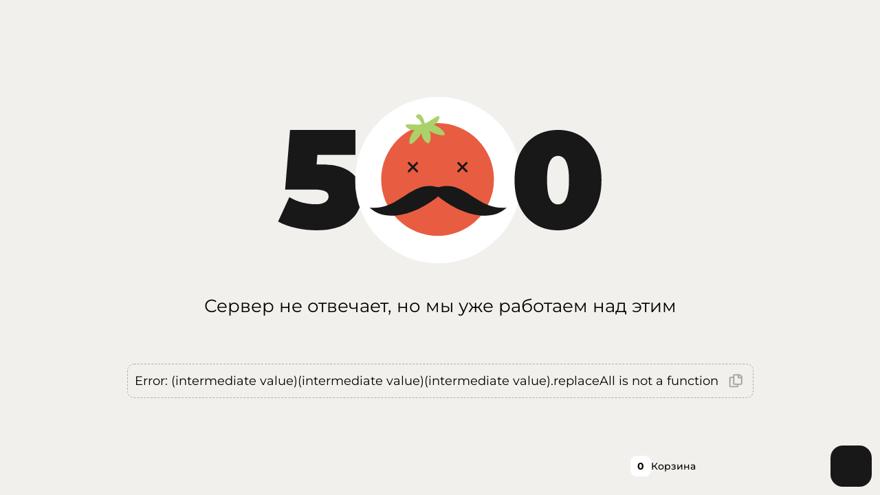

--- FILE ---
content_type: text/html;charset=utf-8
request_url: https://festapizza.ru/menu/210098
body_size: 80963
content:
<!DOCTYPE html><html  data-capo=""><head><meta charset="utf-8">
<meta name="viewport" content="width=device-width, initial-scale=1">
<title>С пепперони и беконом</title>
<link rel="preconnect" href="//smartomato.ams3.cdn.digitaloceanspaces.com">
<link rel="preconnect" href="//smartomato.ru">
<style>@import"https://fonts.googleapis.com/css2?family=Montserrat:wght@400;500;600&display=swap";.error-page[data-v-ee20ddb0]{align-items:center;background:#f1f0ec;box-sizing:border-box;display:flex;flex-direction:column;justify-content:center;min-height:100vh;padding:30px}.error-page.layouted[data-v-ee20ddb0]{min-height:auto}.error-page[data-v-ee20ddb0] .empty{font-family:Montserrat,sans-serif}.error-page .error-content[data-v-ee20ddb0]{align-items:center;border:1px dashed hsla(0,0%,9%,.3);border-radius:10px;cursor:pointer;display:flex;height:50px;justify-content:center;margin:30px 0 0;max-width:80%;padding:10px;word-break:break-all}.error-page .error-content .error-message[data-v-ee20ddb0]{margin-right:10px;overflow:hidden;text-overflow:ellipsis;white-space:nowrap}.error-page .error-content .error-copy[data-v-ee20ddb0]{align-items:center;border-radius:5px;display:flex;justify-content:center;opacity:.5;padding:5px;transition:.3s ease}.error-page .error-content .error-copy svg[data-v-ee20ddb0]{height:20px;opacity:.7;width:20px}.error-page .error-content:hover .error-copy[data-v-ee20ddb0]{opacity:1}@media (max-width:719px){.error-page .error-content[data-v-ee20ddb0]{max-width:100%}}.error-page .empty[data-v-ee20ddb0]{align-items:center;display:flex;justify-content:center;text-align:center;width:100%}.error-page .empty .error[data-v-ee20ddb0]{align-items:center;display:flex;flex-direction:column;width:100%}.error-page .empty .error .error-img[data-v-ee20ddb0]{margin:0 0 40px;max-width:80%;width:100%}.error-page .empty .error .error-img img[data-v-ee20ddb0],.error-page .empty .error .error-img svg[data-v-ee20ddb0]{width:100%}.error-page .empty .error .error-img img[data-v-ee20ddb0]{max-height:250px;-o-object-fit:cover;object-fit:cover}.error-page .empty .error .error-text[data-v-ee20ddb0]{font-size:26px;margin:0 0 40px}.error-page .empty .error .btn[data-v-ee20ddb0]{background:#f56e5a;border-radius:5px;color:#fff;display:block;font-size:14px;font-weight:700;padding:10px 30px;text-decoration:none;transition:.3s ease}.error-page .empty .error .btn[data-v-ee20ddb0]:hover{opacity:.7}@media (max-width:719px){.error-page .empty .error .error-text[data-v-ee20ddb0]{font-size:20px}}</style>
<style> @font-face { font-family: "Montserrat fallback"; src: local("Noto Sans"); size-adjust: 106.1181%; ascent-override: 91.2191%; descent-override: 23.6529%; line-gap-override: 0%; } @font-face { font-family: "Montserrat fallback"; src: local("Arial"); size-adjust: 112.8307%; ascent-override: 85.7923%; descent-override: 22.2457%; line-gap-override: 0%; } @font-face { font-family: "Montserrat fallback"; src: local("Helvetica Neue"); size-adjust: 111.7778%; ascent-override: 86.6004%; descent-override: 22.4553%; line-gap-override: 0%; } @font-face { font-family: "Montserrat fallback"; src: local("Roboto"); size-adjust: 113.0784%; ascent-override: 85.6043%; descent-override: 22.197%; line-gap-override: 0%; } @font-face { font-family: "Montserrat fallback"; src: local("Segoe UI"); size-adjust: 113.452%; ascent-override: 85.3224%; descent-override: 22.1239%; line-gap-override: 0%; } @font-face { font-family: "Montserrat fallback"; src: local("BlinkMacSystemFont"); size-adjust: 120.7672%; ascent-override: 80.1542%; descent-override: 20.7838%; line-gap-override: 0%; } @font-face { font-family: "Montserrat fallback"; src: local("Noto Sans"); size-adjust: 106.1181%; ascent-override: 91.2191%; descent-override: 23.6529%; line-gap-override: 0%; } @font-face { font-family: "Montserrat fallback"; src: local("Arial"); size-adjust: 112.8307%; ascent-override: 85.7923%; descent-override: 22.2457%; line-gap-override: 0%; } @font-face { font-family: "Montserrat fallback"; src: local("Helvetica Neue"); size-adjust: 111.7778%; ascent-override: 86.6004%; descent-override: 22.4553%; line-gap-override: 0%; } @font-face { font-family: "Montserrat fallback"; src: local("Roboto"); size-adjust: 113.0784%; ascent-override: 85.6043%; descent-override: 22.197%; line-gap-override: 0%; } @font-face { font-family: "Montserrat fallback"; src: local("Segoe UI"); size-adjust: 113.452%; ascent-override: 85.3224%; descent-override: 22.1239%; line-gap-override: 0%; } @font-face { font-family: "Montserrat fallback"; src: local("BlinkMacSystemFont"); size-adjust: 120.7672%; ascent-override: 80.1542%; descent-override: 20.7838%; line-gap-override: 0%; } @font-face { font-family: "Montserrat fallback"; src: local("Noto Sans"); size-adjust: 106.1181%; ascent-override: 91.2191%; descent-override: 23.6529%; line-gap-override: 0%; } @font-face { font-family: "Montserrat fallback"; src: local("Arial"); size-adjust: 112.8307%; ascent-override: 85.7923%; descent-override: 22.2457%; line-gap-override: 0%; } @font-face { font-family: "Montserrat fallback"; src: local("Helvetica Neue"); size-adjust: 111.7778%; ascent-override: 86.6004%; descent-override: 22.4553%; line-gap-override: 0%; } @font-face { font-family: "Montserrat fallback"; src: local("Roboto"); size-adjust: 113.0784%; ascent-override: 85.6043%; descent-override: 22.197%; line-gap-override: 0%; } @font-face { font-family: "Montserrat fallback"; src: local("Segoe UI"); size-adjust: 113.452%; ascent-override: 85.3224%; descent-override: 22.1239%; line-gap-override: 0%; } @font-face { font-family: "Montserrat fallback"; src: local("BlinkMacSystemFont"); size-adjust: 120.7672%; ascent-override: 80.1542%; descent-override: 20.7838%; line-gap-override: 0%; } @font-face { font-family: "Montserrat fallback"; src: local("Noto Sans"); size-adjust: 106.1181%; ascent-override: 91.2191%; descent-override: 23.6529%; line-gap-override: 0%; } @font-face { font-family: "Montserrat fallback"; src: local("Arial"); size-adjust: 112.8307%; ascent-override: 85.7923%; descent-override: 22.2457%; line-gap-override: 0%; } @font-face { font-family: "Montserrat fallback"; src: local("Helvetica Neue"); size-adjust: 111.7778%; ascent-override: 86.6004%; descent-override: 22.4553%; line-gap-override: 0%; } @font-face { font-family: "Montserrat fallback"; src: local("Roboto"); size-adjust: 113.0784%; ascent-override: 85.6043%; descent-override: 22.197%; line-gap-override: 0%; } @font-face { font-family: "Montserrat fallback"; src: local("Segoe UI"); size-adjust: 113.452%; ascent-override: 85.3224%; descent-override: 22.1239%; line-gap-override: 0%; } @font-face { font-family: "Montserrat fallback"; src: local("BlinkMacSystemFont"); size-adjust: 120.7672%; ascent-override: 80.1542%; descent-override: 20.7838%; line-gap-override: 0%; } @font-face { font-family: "Montserrat fallback"; src: local("Noto Sans"); size-adjust: 106.1181%; ascent-override: 91.2191%; descent-override: 23.6529%; line-gap-override: 0%; } @font-face { font-family: "Montserrat fallback"; src: local("Arial"); size-adjust: 112.8307%; ascent-override: 85.7923%; descent-override: 22.2457%; line-gap-override: 0%; } @font-face { font-family: "Montserrat fallback"; src: local("Helvetica Neue"); size-adjust: 111.7778%; ascent-override: 86.6004%; descent-override: 22.4553%; line-gap-override: 0%; } @font-face { font-family: "Montserrat fallback"; src: local("Roboto"); size-adjust: 113.0784%; ascent-override: 85.6043%; descent-override: 22.197%; line-gap-override: 0%; } @font-face { font-family: "Montserrat fallback"; src: local("Segoe UI"); size-adjust: 113.452%; ascent-override: 85.3224%; descent-override: 22.1239%; line-gap-override: 0%; } @font-face { font-family: "Montserrat fallback"; src: local("BlinkMacSystemFont"); size-adjust: 120.7672%; ascent-override: 80.1542%; descent-override: 20.7838%; line-gap-override: 0%; } @font-face { font-family: "Montserrat fallback"; src: local("Noto Sans"); size-adjust: 106.1181%; ascent-override: 91.2191%; descent-override: 23.6529%; line-gap-override: 0%; } @font-face { font-family: "Montserrat fallback"; src: local("Arial"); size-adjust: 112.8307%; ascent-override: 85.7923%; descent-override: 22.2457%; line-gap-override: 0%; } @font-face { font-family: "Montserrat fallback"; src: local("Helvetica Neue"); size-adjust: 111.7778%; ascent-override: 86.6004%; descent-override: 22.4553%; line-gap-override: 0%; } @font-face { font-family: "Montserrat fallback"; src: local("Roboto"); size-adjust: 113.0784%; ascent-override: 85.6043%; descent-override: 22.197%; line-gap-override: 0%; } @font-face { font-family: "Montserrat fallback"; src: local("Segoe UI"); size-adjust: 113.452%; ascent-override: 85.3224%; descent-override: 22.1239%; line-gap-override: 0%; } @font-face { font-family: "Montserrat fallback"; src: local("BlinkMacSystemFont"); size-adjust: 120.7672%; ascent-override: 80.1542%; descent-override: 20.7838%; line-gap-override: 0%; } @font-face { font-family: "Montserrat fallback"; src: local("Noto Sans"); size-adjust: 106.1181%; ascent-override: 91.2191%; descent-override: 23.6529%; line-gap-override: 0%; } @font-face { font-family: "Montserrat fallback"; src: local("Arial"); size-adjust: 112.8307%; ascent-override: 85.7923%; descent-override: 22.2457%; line-gap-override: 0%; } @font-face { font-family: "Montserrat fallback"; src: local("Helvetica Neue"); size-adjust: 111.7778%; ascent-override: 86.6004%; descent-override: 22.4553%; line-gap-override: 0%; } @font-face { font-family: "Montserrat fallback"; src: local("Roboto"); size-adjust: 113.0784%; ascent-override: 85.6043%; descent-override: 22.197%; line-gap-override: 0%; } @font-face { font-family: "Montserrat fallback"; src: local("Segoe UI"); size-adjust: 113.452%; ascent-override: 85.3224%; descent-override: 22.1239%; line-gap-override: 0%; } @font-face { font-family: "Montserrat fallback"; src: local("BlinkMacSystemFont"); size-adjust: 120.7672%; ascent-override: 80.1542%; descent-override: 20.7838%; line-gap-override: 0%; } @font-face { font-family: "Montserrat fallback"; src: local("Noto Sans"); size-adjust: 106.1181%; ascent-override: 91.2191%; descent-override: 23.6529%; line-gap-override: 0%; } @font-face { font-family: "Montserrat fallback"; src: local("Arial"); size-adjust: 112.8307%; ascent-override: 85.7923%; descent-override: 22.2457%; line-gap-override: 0%; } @font-face { font-family: "Montserrat fallback"; src: local("Helvetica Neue"); size-adjust: 111.7778%; ascent-override: 86.6004%; descent-override: 22.4553%; line-gap-override: 0%; } @font-face { font-family: "Montserrat fallback"; src: local("Roboto"); size-adjust: 113.0784%; ascent-override: 85.6043%; descent-override: 22.197%; line-gap-override: 0%; } @font-face { font-family: "Montserrat fallback"; src: local("Segoe UI"); size-adjust: 113.452%; ascent-override: 85.3224%; descent-override: 22.1239%; line-gap-override: 0%; } @font-face { font-family: "Montserrat fallback"; src: local("BlinkMacSystemFont"); size-adjust: 120.7672%; ascent-override: 80.1542%; descent-override: 20.7838%; line-gap-override: 0%; } @font-face { font-family: "Montserrat fallback"; src: local("Noto Sans"); size-adjust: 106.1181%; ascent-override: 91.2191%; descent-override: 23.6529%; line-gap-override: 0%; } @font-face { font-family: "Montserrat fallback"; src: local("Arial"); size-adjust: 112.8307%; ascent-override: 85.7923%; descent-override: 22.2457%; line-gap-override: 0%; } @font-face { font-family: "Montserrat fallback"; src: local("Helvetica Neue"); size-adjust: 111.7778%; ascent-override: 86.6004%; descent-override: 22.4553%; line-gap-override: 0%; } @font-face { font-family: "Montserrat fallback"; src: local("Roboto"); size-adjust: 113.0784%; ascent-override: 85.6043%; descent-override: 22.197%; line-gap-override: 0%; } @font-face { font-family: "Montserrat fallback"; src: local("Segoe UI"); size-adjust: 113.452%; ascent-override: 85.3224%; descent-override: 22.1239%; line-gap-override: 0%; } @font-face { font-family: "Montserrat fallback"; src: local("BlinkMacSystemFont"); size-adjust: 120.7672%; ascent-override: 80.1542%; descent-override: 20.7838%; line-gap-override: 0%; } @font-face { font-family: "Montserrat fallback"; src: local("Noto Sans"); size-adjust: 106.1181%; ascent-override: 91.2191%; descent-override: 23.6529%; line-gap-override: 0%; } @font-face { font-family: "Montserrat fallback"; src: local("Arial"); size-adjust: 112.8307%; ascent-override: 85.7923%; descent-override: 22.2457%; line-gap-override: 0%; } @font-face { font-family: "Montserrat fallback"; src: local("Helvetica Neue"); size-adjust: 111.7778%; ascent-override: 86.6004%; descent-override: 22.4553%; line-gap-override: 0%; } @font-face { font-family: "Montserrat fallback"; src: local("Roboto"); size-adjust: 113.0784%; ascent-override: 85.6043%; descent-override: 22.197%; line-gap-override: 0%; } @font-face { font-family: "Montserrat fallback"; src: local("Segoe UI"); size-adjust: 113.452%; ascent-override: 85.3224%; descent-override: 22.1239%; line-gap-override: 0%; } @font-face { font-family: "Montserrat fallback"; src: local("BlinkMacSystemFont"); size-adjust: 120.7672%; ascent-override: 80.1542%; descent-override: 20.7838%; line-gap-override: 0%; } @font-face { font-family: "Montserrat fallback"; src: local("Noto Sans"); size-adjust: 106.1181%; ascent-override: 91.2191%; descent-override: 23.6529%; line-gap-override: 0%; } @font-face { font-family: "Montserrat fallback"; src: local("Arial"); size-adjust: 112.8307%; ascent-override: 85.7923%; descent-override: 22.2457%; line-gap-override: 0%; } @font-face { font-family: "Montserrat fallback"; src: local("Helvetica Neue"); size-adjust: 111.7778%; ascent-override: 86.6004%; descent-override: 22.4553%; line-gap-override: 0%; } @font-face { font-family: "Montserrat fallback"; src: local("Roboto"); size-adjust: 113.0784%; ascent-override: 85.6043%; descent-override: 22.197%; line-gap-override: 0%; } @font-face { font-family: "Montserrat fallback"; src: local("Segoe UI"); size-adjust: 113.452%; ascent-override: 85.3224%; descent-override: 22.1239%; line-gap-override: 0%; } @font-face { font-family: "Montserrat fallback"; src: local("BlinkMacSystemFont"); size-adjust: 120.7672%; ascent-override: 80.1542%; descent-override: 20.7838%; line-gap-override: 0%; } @font-face { font-family: "Montserrat fallback"; src: local("Noto Sans"); size-adjust: 106.1181%; ascent-override: 91.2191%; descent-override: 23.6529%; line-gap-override: 0%; } @font-face { font-family: "Montserrat fallback"; src: local("Arial"); size-adjust: 112.8307%; ascent-override: 85.7923%; descent-override: 22.2457%; line-gap-override: 0%; } @font-face { font-family: "Montserrat fallback"; src: local("Helvetica Neue"); size-adjust: 111.7778%; ascent-override: 86.6004%; descent-override: 22.4553%; line-gap-override: 0%; } @font-face { font-family: "Montserrat fallback"; src: local("Roboto"); size-adjust: 113.0784%; ascent-override: 85.6043%; descent-override: 22.197%; line-gap-override: 0%; } @font-face { font-family: "Montserrat fallback"; src: local("Segoe UI"); size-adjust: 113.452%; ascent-override: 85.3224%; descent-override: 22.1239%; line-gap-override: 0%; } @font-face { font-family: "Montserrat fallback"; src: local("BlinkMacSystemFont"); size-adjust: 120.7672%; ascent-override: 80.1542%; descent-override: 20.7838%; line-gap-override: 0%; } @font-face { font-family: "Montserrat fallback"; src: local("Noto Sans"); size-adjust: 106.1181%; ascent-override: 91.2191%; descent-override: 23.6529%; line-gap-override: 0%; } @font-face { font-family: "Montserrat fallback"; src: local("Arial"); size-adjust: 112.8307%; ascent-override: 85.7923%; descent-override: 22.2457%; line-gap-override: 0%; } @font-face { font-family: "Montserrat fallback"; src: local("Helvetica Neue"); size-adjust: 111.7778%; ascent-override: 86.6004%; descent-override: 22.4553%; line-gap-override: 0%; } @font-face { font-family: "Montserrat fallback"; src: local("Roboto"); size-adjust: 113.0784%; ascent-override: 85.6043%; descent-override: 22.197%; line-gap-override: 0%; } @font-face { font-family: "Montserrat fallback"; src: local("Segoe UI"); size-adjust: 113.452%; ascent-override: 85.3224%; descent-override: 22.1239%; line-gap-override: 0%; } @font-face { font-family: "Montserrat fallback"; src: local("BlinkMacSystemFont"); size-adjust: 120.7672%; ascent-override: 80.1542%; descent-override: 20.7838%; line-gap-override: 0%; } @font-face { font-family: "Montserrat fallback"; src: local("Noto Sans"); size-adjust: 106.1181%; ascent-override: 91.2191%; descent-override: 23.6529%; line-gap-override: 0%; } @font-face { font-family: "Montserrat fallback"; src: local("Arial"); size-adjust: 112.8307%; ascent-override: 85.7923%; descent-override: 22.2457%; line-gap-override: 0%; } @font-face { font-family: "Montserrat fallback"; src: local("Helvetica Neue"); size-adjust: 111.7778%; ascent-override: 86.6004%; descent-override: 22.4553%; line-gap-override: 0%; } @font-face { font-family: "Montserrat fallback"; src: local("Roboto"); size-adjust: 113.0784%; ascent-override: 85.6043%; descent-override: 22.197%; line-gap-override: 0%; } @font-face { font-family: "Montserrat fallback"; src: local("Segoe UI"); size-adjust: 113.452%; ascent-override: 85.3224%; descent-override: 22.1239%; line-gap-override: 0%; } @font-face { font-family: "Montserrat fallback"; src: local("BlinkMacSystemFont"); size-adjust: 120.7672%; ascent-override: 80.1542%; descent-override: 20.7838%; line-gap-override: 0%; } @font-face { font-family: "Montserrat fallback"; src: local("Noto Sans"); size-adjust: 106.1181%; ascent-override: 91.2191%; descent-override: 23.6529%; line-gap-override: 0%; } @font-face { font-family: "Montserrat fallback"; src: local("Arial"); size-adjust: 112.8307%; ascent-override: 85.7923%; descent-override: 22.2457%; line-gap-override: 0%; } @font-face { font-family: "Montserrat fallback"; src: local("Helvetica Neue"); size-adjust: 111.7778%; ascent-override: 86.6004%; descent-override: 22.4553%; line-gap-override: 0%; } @font-face { font-family: "Montserrat fallback"; src: local("Roboto"); size-adjust: 113.0784%; ascent-override: 85.6043%; descent-override: 22.197%; line-gap-override: 0%; } @font-face { font-family: "Montserrat fallback"; src: local("Segoe UI"); size-adjust: 113.452%; ascent-override: 85.3224%; descent-override: 22.1239%; line-gap-override: 0%; } @font-face { font-family: "Montserrat fallback"; src: local("BlinkMacSystemFont"); size-adjust: 120.7672%; ascent-override: 80.1542%; descent-override: 20.7838%; line-gap-override: 0%; } @font-face { font-family: "Montserrat fallback"; src: local("Noto Sans"); size-adjust: 106.1181%; ascent-override: 91.2191%; descent-override: 23.6529%; line-gap-override: 0%; } @font-face { font-family: "Montserrat fallback"; src: local("Arial"); size-adjust: 112.8307%; ascent-override: 85.7923%; descent-override: 22.2457%; line-gap-override: 0%; } @font-face { font-family: "Montserrat fallback"; src: local("Helvetica Neue"); size-adjust: 111.7778%; ascent-override: 86.6004%; descent-override: 22.4553%; line-gap-override: 0%; } @font-face { font-family: "Montserrat fallback"; src: local("Roboto"); size-adjust: 113.0784%; ascent-override: 85.6043%; descent-override: 22.197%; line-gap-override: 0%; } @font-face { font-family: "Montserrat fallback"; src: local("Segoe UI"); size-adjust: 113.452%; ascent-override: 85.3224%; descent-override: 22.1239%; line-gap-override: 0%; } @font-face { font-family: "Montserrat fallback"; src: local("BlinkMacSystemFont"); size-adjust: 120.7672%; ascent-override: 80.1542%; descent-override: 20.7838%; line-gap-override: 0%; } @font-face { font-family: "Montserrat fallback"; src: local("Noto Sans"); size-adjust: 106.1181%; ascent-override: 91.2191%; descent-override: 23.6529%; line-gap-override: 0%; } @font-face { font-family: "Montserrat fallback"; src: local("Arial"); size-adjust: 112.8307%; ascent-override: 85.7923%; descent-override: 22.2457%; line-gap-override: 0%; } @font-face { font-family: "Montserrat fallback"; src: local("Helvetica Neue"); size-adjust: 111.7778%; ascent-override: 86.6004%; descent-override: 22.4553%; line-gap-override: 0%; } @font-face { font-family: "Montserrat fallback"; src: local("Roboto"); size-adjust: 113.0784%; ascent-override: 85.6043%; descent-override: 22.197%; line-gap-override: 0%; } @font-face { font-family: "Montserrat fallback"; src: local("Segoe UI"); size-adjust: 113.452%; ascent-override: 85.3224%; descent-override: 22.1239%; line-gap-override: 0%; } @font-face { font-family: "Montserrat fallback"; src: local("BlinkMacSystemFont"); size-adjust: 120.7672%; ascent-override: 80.1542%; descent-override: 20.7838%; line-gap-override: 0%; } @font-face { font-family: "Montserrat fallback"; src: local("Noto Sans"); size-adjust: 106.1181%; ascent-override: 91.2191%; descent-override: 23.6529%; line-gap-override: 0%; } @font-face { font-family: "Montserrat fallback"; src: local("Arial"); size-adjust: 112.8307%; ascent-override: 85.7923%; descent-override: 22.2457%; line-gap-override: 0%; } @font-face { font-family: "Montserrat fallback"; src: local("Helvetica Neue"); size-adjust: 111.7778%; ascent-override: 86.6004%; descent-override: 22.4553%; line-gap-override: 0%; } @font-face { font-family: "Montserrat fallback"; src: local("Roboto"); size-adjust: 113.0784%; ascent-override: 85.6043%; descent-override: 22.197%; line-gap-override: 0%; } @font-face { font-family: "Montserrat fallback"; src: local("Segoe UI"); size-adjust: 113.452%; ascent-override: 85.3224%; descent-override: 22.1239%; line-gap-override: 0%; } @font-face { font-family: "Montserrat fallback"; src: local("BlinkMacSystemFont"); size-adjust: 120.7672%; ascent-override: 80.1542%; descent-override: 20.7838%; line-gap-override: 0%; } @font-face { font-family: "Montserrat fallback"; src: local("Noto Sans"); size-adjust: 106.1181%; ascent-override: 91.2191%; descent-override: 23.6529%; line-gap-override: 0%; } @font-face { font-family: "Montserrat fallback"; src: local("Arial"); size-adjust: 112.8307%; ascent-override: 85.7923%; descent-override: 22.2457%; line-gap-override: 0%; } @font-face { font-family: "Montserrat fallback"; src: local("Helvetica Neue"); size-adjust: 111.7778%; ascent-override: 86.6004%; descent-override: 22.4553%; line-gap-override: 0%; } @font-face { font-family: "Montserrat fallback"; src: local("Roboto"); size-adjust: 113.0784%; ascent-override: 85.6043%; descent-override: 22.197%; line-gap-override: 0%; } @font-face { font-family: "Montserrat fallback"; src: local("Segoe UI"); size-adjust: 113.452%; ascent-override: 85.3224%; descent-override: 22.1239%; line-gap-override: 0%; } @font-face { font-family: "Montserrat fallback"; src: local("BlinkMacSystemFont"); size-adjust: 120.7672%; ascent-override: 80.1542%; descent-override: 20.7838%; line-gap-override: 0%; } @font-face { font-family: "Montserrat fallback"; src: local("Noto Sans"); size-adjust: 106.1181%; ascent-override: 91.2191%; descent-override: 23.6529%; line-gap-override: 0%; } @font-face { font-family: "Montserrat fallback"; src: local("Arial"); size-adjust: 112.8307%; ascent-override: 85.7923%; descent-override: 22.2457%; line-gap-override: 0%; } @font-face { font-family: "Montserrat fallback"; src: local("Helvetica Neue"); size-adjust: 111.7778%; ascent-override: 86.6004%; descent-override: 22.4553%; line-gap-override: 0%; } @font-face { font-family: "Montserrat fallback"; src: local("Roboto"); size-adjust: 113.0784%; ascent-override: 85.6043%; descent-override: 22.197%; line-gap-override: 0%; } @font-face { font-family: "Montserrat fallback"; src: local("Segoe UI"); size-adjust: 113.452%; ascent-override: 85.3224%; descent-override: 22.1239%; line-gap-override: 0%; } @font-face { font-family: "Montserrat fallback"; src: local("BlinkMacSystemFont"); size-adjust: 120.7672%; ascent-override: 80.1542%; descent-override: 20.7838%; line-gap-override: 0%; } </style>
<link href="https://app.smartomato.ru/marketplace/stylesheet/274f1fbac313a1fbe6e94d017ff7bdcb/-4296934028188633589" rel="stylesheet">
<style>*{box-sizing:border-box;-webkit-text-size-adjust:none;-moz-text-size-adjust:none;text-size-adjust:none}*,:focus{outline:none}:after,:before{box-sizing:border-box}::-webkit-scrollbar{background-color:transparent;height:4px;width:4px}::-webkit-scrollbar-track{background-color:transparent;border-radius:100px}::-webkit-scrollbar-thumb{border-radius:100px;width:100px}body{font:400 18px/28px Montserrat,Arial,Helvetica,sans-serif;margin:0;-webkit-font-smoothing:antialiased}img{border-style:none;display:block;max-width:100%}a{outline:none;transition:all .2s linear}a,a:hover{text-decoration:none}input,select,textarea{-webkit-border-radius:0}input,input:not([type=radio],[type=checkbox]),select,textarea{-webkit-appearance:none;font:100% Montserrat,Arial,Helvetica,sans-serif;vertical-align:middle}fieldset,form{border-style:none;margin:0;min-width:0;padding:0}article,aside,dialog,figure,footer,header,menu,nav,section{display:block}nav ol,nav ul{margin:0;padding:0}nav li,nav ol,nav ul{list-style:none}p{margin:0 0 10px}.title-h1,h1{display:block;font-size:48px;font-weight:700;line-height:58px;margin:0 0 40px}@media (max-width:1023px){.title-h1,h1{font-size:36px;line-height:46px;margin:0 0 30px}}.title-h2,h2{display:block;font-size:36px;font-weight:600;line-height:46px;margin:0 0 40px}@media (max-width:1023px){.title-h2,h2{font-size:26px;line-height:36px;margin:0 0 30px}}.title-h3,h3{display:block;font-size:26px;font-weight:600;line-height:36px;margin:0 0 20px}@media (max-width:1023px){.title-h3,h3{font-size:22px;line-height:30px;margin:0 0 15px}}.title-h4,h4{display:block;font-size:18px;font-weight:600;line-height:28px;margin:0 0 15px;word-break:break-word}@media (max-width:1023px){.title-h4,h4{font-size:16px;line-height:24px;margin:0 0 10px}}h5{font-size:20px;line-height:22px;margin:0 0 12px}h6{font-size:18px;line-height:20px;margin:0 0 10px}button,input[type=file]::-webkit-file-upload-button,input[type=submit]{cursor:pointer}input::-moz-placeholder,textarea::-moz-placeholder{font-weight:400;opacity:1}input::placeholder,textarea::placeholder{font-weight:400;opacity:1}body,html{height:100%;margin:0;-webkit-text-size-adjust:none}#wrapper{display:flex;flex-direction:column;max-height:100vh;overflow:hidden;width:100%}#main,#wrapper{position:relative}#main{flex:5000 1 auto}* html #wrapper{height:100%}.container{margin:0 auto;max-width:1280px;padding:0 28px;width:100%}@media (max-width:719px){.container{padding:0 12px}}.slider-anchor{display:none;width:calc(100% - 410px)}@media (max-width:1023px){.slider-anchor{display:block;left:0;opacity:0;position:absolute;top:0;transform:translate(200px);width:calc(100% - 410px);z-index:-1}}.slider-anchor .sub-nav{padding-top:0}.slider-anchor .sub-nav li{margin-left:0;padding-right:40px}@media (max-width:1023px){.slider-anchor .sub-nav li{padding-right:30px}}.list-product{display:flex;flex-wrap:wrap;list-style:none;margin:0 -20px 40px;padding:0}@media (max-width:1023px){.list-product{margin:0 -5px}}.list-product li{flex:0 0 25%;padding:0 20px;width:25%}@media (max-width:1023px){.list-product li{flex:0 1 50%;padding:0 5px}}.list-product .holder-option{margin-top:-1px;padding:0;position:relative;transition:all .2s linear}.list-product .holder-option:hover{z-index:1}.list-product .holder-option:hover:before{opacity:0}.list-product .holder-option:before{bottom:0;content:"";left:20px;position:absolute;right:20px;z-index:1}.list-product .holder-option:first-child{border-radius:5px 5px 0 0}.list-product .holder-option:last-child{border-radius:0 0 5px 5px}.list-product .holder-option:last-child:before{display:none}body.new-widget #smartomato-application{bottom:0;left:0;pointer-events:none;position:fixed;right:0;top:0}body.new-widget #smartomato-application .sm-quick-configurator,body.new-widget #smartomato-application .smartomato-widget{pointer-events:all}@media (max-width:1023px){body.new-widget #smartomato-application .smartomato-widget{bottom:50px;margin:14px}body.new-widget #smartomato-application .smartomato-widget .sm-mobile-order-status{width:-moz-fit-content;width:fit-content}body.new-widget #smartomato-application .smartomato-widget .sm-mobile-order-status:before{display:none}}.sm-modal-open .new-widget #smartomato-application{pointer-events:all;z-index:4}.sm-modal-open .new-widget .content-wrapper{overflow:hidden}.arabian{direction:rtl}.arabian .lang{margin:0 20px 0 0}.arabian .lang .lang-drop .current-lang{margin:0 0 0 6px}.arabian .nav ul li{margin:0 0 0 40px}.arabian .lang .dropdown .dropdown-item svg,.arabian .lang .lang-drop .current-lang svg{margin:0 0 0 6px}.arabian .bottom-header .holder-logo{padding:0 0 0 10px}.arabian .app-header-logo .logo{margin:0 0 0 40px}.arabian .location .icon-location{left:0;right:10px}.arabian .header-location .holder-location .city-drop{margin:0 0 0 15px}.arabian .location{padding:8px 50px 8px 15px}.arabian .location.search{padding-left:0;padding-right:50px}.arabian .header-location .holder-location .city-drop span{margin:0 0 0 8px}.arabian .user.login{padding:0 0 0 5px}.arabian .user .balance{margin:0 0 0 15px}.arabian .header-basket .holder-basket{padding:0 30px 0 0}.arabian .header-basket .holder-basket .basket-block .basket[data-v-b69c954a]{padding:10px 20px 10px 10px}.arabian .header-basket .holder-basket .basket-block .basket .sum{margin:0 15px 0 0;padding:0 15px 0 0}.arabian .header-basket .holder-basket .basket-block .basket .sum .value{margin:0 0 0 15px}.arabian .production-card{width:100%}.arabian .dishes ul .button a{flex-direction:row-reverse;padding:0 50px 0 20px}.arabian .dishes ul .button a:before{left:0;right:20px}.arabian .two-columns .list-item{padding:0 0 0 20px}.arabian .side .side-menu{margin:0 0 0 20px}.arabian .counter.active input{border-radius:0 10px 10px 0}.arabian .prices-block .price-weight .price-weight-values .price{margin:0 0 0 20px}.arabian .dish-card.default .counter.active{margin-left:unset;margin-right:auto}.arabian .dish-page-card .holder-img{margin:0 0 0 150px}.arabian .base-breadcrumbs .layout .holder-block{flex-direction:row-reverse;justify-content:flex-end}.arabian .review-slider .user .holder-img{margin:0 0 0 20px}@media (max-width:1023px){.arabian .header-location .holder-location .city-drop{margin:0 0 15px}.arabian .header-basket .holder-basket{padding:0}.arabian .dish-page-card .holder-img{margin:0 0 30px}.arabian .two-columns .list-item{padding:0}.arabian .dishes ul .button a:before{right:10px}.arabian .slider-anchor .sub-nav li{padding:0 0 0 30px}}@keyframes scale-fade-popup{0%{opacity:0;transform:translate(-45%,-50%)}to{opacity:1;transform:translate(-50%,-50%)}}.scale-fade-popup-enter-active{animation:scale-fade-popup .3s}.scale-fade-popup-leave-active{animation:scale-fade-popup .3s reverse}@keyframes fade{0%{opacity:0}to{opacity:1}}.fade-enter-active{animation:fade .8s}.fade-leave-active{animation:fade .8s reverse}.fade-stories-enter-active{animation:fade .2s}.fade-cookies-enter-active{animation:fade .8s}.fade-cookies-leave-active{animation:fade 1s reverse}.slide-fade-enter-active{transition:all .2s ease-out}.slide-fade-leave-active{transition:all .2s ease-in}.slide-fade-enter-from{transform:translate(30%)}.slide-fade-leave-to{opacity:0;transform:translate(-30%)}@keyframes shine-lines{0%{background-position:200% 0}to{background-position:-200% 0}}.loading-skeleton{pointer-events:none;position:relative}.loading-skeleton:before{animation:shine-lines 3s linear infinite;background:linear-gradient(90deg,#f5f5f5 25%,#e5e5e5,#f5f5f5 75%);background-size:200% 100%;border-radius:15px;content:"";display:block;height:100%;opacity:1;position:absolute;width:100%;z-index:6}.slide-left-enter-active,.slide-left-leave-active,.slide-right-enter-active,.slide-right-leave-active{transition:all .2s}.slide-left-enter-from,.slide-left-leave-to,.slide-right-enter-from,.slide-right-leave-to{opacity:0}.slide-left-enter-from{transform:translate(50px)}.slide-left-leave-to,.slide-right-enter-from{transform:translate(-50px)}.slide-right-leave-to{transform:translate(50px)}</style>
<style>@font-face{font-display:swap;font-family:Montserrat;font-style:normal;font-weight:400;src:url(/_nuxt/Montserrat-400-1.DV_LRdWn.woff2) format("woff2");unicode-range:u+0460-052f,u+1c80-1c8a,u+20b4,u+2de0-2dff,u+a640-a69f,u+fe2e-fe2f}@font-face{font-display:swap;font-family:Montserrat;font-style:normal;font-weight:400;src:url(/_nuxt/Montserrat-400-2.D3on441i.woff2) format("woff2");unicode-range:u+0301,u+0400-045f,u+0490-0491,u+04b0-04b1,u+2116}@font-face{font-display:swap;font-family:Montserrat;font-style:normal;font-weight:400;src:url(/_nuxt/Montserrat-400-3.BcziCZ2I.woff2) format("woff2");unicode-range:u+0102-0103,u+0110-0111,u+0128-0129,u+0168-0169,u+01a0-01a1,u+01af-01b0,u+0300-0301,u+0303-0304,u+0308-0309,u+0323,u+0329,u+1ea0-1ef9,u+20ab}@font-face{font-display:swap;font-family:Montserrat;font-style:normal;font-weight:400;src:url(/_nuxt/Montserrat-400-4.BLkAzDQP.woff2) format("woff2");unicode-range:u+0100-02ba,u+02bd-02c5,u+02c7-02cc,u+02ce-02d7,u+02dd-02ff,u+0304,u+0308,u+0329,u+1d00-1dbf,u+1e00-1e9f,u+1ef2-1eff,u+2020,u+20a0-20ab,u+20ad-20c0,u+2113,u+2c60-2c7f,u+a720-a7ff}@font-face{font-display:swap;font-family:Montserrat;font-style:normal;font-weight:400;src:url(/_nuxt/Montserrat-400-5.AeMhpAKq.woff2) format("woff2");unicode-range:u+00??,u+0131,u+0152-0153,u+02bb-02bc,u+02c6,u+02da,u+02dc,u+0304,u+0308,u+0329,u+2000-206f,u+20ac,u+2122,u+2191,u+2193,u+2212,u+2215,u+feff,u+fffd}@font-face{font-display:swap;font-family:Montserrat;font-style:normal;font-weight:500;src:url(/_nuxt/Montserrat-400-1.DV_LRdWn.woff2) format("woff2");unicode-range:u+0460-052f,u+1c80-1c8a,u+20b4,u+2de0-2dff,u+a640-a69f,u+fe2e-fe2f}@font-face{font-display:swap;font-family:Montserrat;font-style:normal;font-weight:500;src:url(/_nuxt/Montserrat-400-2.D3on441i.woff2) format("woff2");unicode-range:u+0301,u+0400-045f,u+0490-0491,u+04b0-04b1,u+2116}@font-face{font-display:swap;font-family:Montserrat;font-style:normal;font-weight:500;src:url(/_nuxt/Montserrat-400-3.BcziCZ2I.woff2) format("woff2");unicode-range:u+0102-0103,u+0110-0111,u+0128-0129,u+0168-0169,u+01a0-01a1,u+01af-01b0,u+0300-0301,u+0303-0304,u+0308-0309,u+0323,u+0329,u+1ea0-1ef9,u+20ab}@font-face{font-display:swap;font-family:Montserrat;font-style:normal;font-weight:500;src:url(/_nuxt/Montserrat-400-4.BLkAzDQP.woff2) format("woff2");unicode-range:u+0100-02ba,u+02bd-02c5,u+02c7-02cc,u+02ce-02d7,u+02dd-02ff,u+0304,u+0308,u+0329,u+1d00-1dbf,u+1e00-1e9f,u+1ef2-1eff,u+2020,u+20a0-20ab,u+20ad-20c0,u+2113,u+2c60-2c7f,u+a720-a7ff}@font-face{font-display:swap;font-family:Montserrat;font-style:normal;font-weight:500;src:url(/_nuxt/Montserrat-400-5.AeMhpAKq.woff2) format("woff2");unicode-range:u+00??,u+0131,u+0152-0153,u+02bb-02bc,u+02c6,u+02da,u+02dc,u+0304,u+0308,u+0329,u+2000-206f,u+20ac,u+2122,u+2191,u+2193,u+2212,u+2215,u+feff,u+fffd}@font-face{font-display:swap;font-family:Montserrat;font-style:normal;font-weight:600;src:url(/_nuxt/Montserrat-400-1.DV_LRdWn.woff2) format("woff2");unicode-range:u+0460-052f,u+1c80-1c8a,u+20b4,u+2de0-2dff,u+a640-a69f,u+fe2e-fe2f}@font-face{font-display:swap;font-family:Montserrat;font-style:normal;font-weight:600;src:url(/_nuxt/Montserrat-400-2.D3on441i.woff2) format("woff2");unicode-range:u+0301,u+0400-045f,u+0490-0491,u+04b0-04b1,u+2116}@font-face{font-display:swap;font-family:Montserrat;font-style:normal;font-weight:600;src:url(/_nuxt/Montserrat-400-3.BcziCZ2I.woff2) format("woff2");unicode-range:u+0102-0103,u+0110-0111,u+0128-0129,u+0168-0169,u+01a0-01a1,u+01af-01b0,u+0300-0301,u+0303-0304,u+0308-0309,u+0323,u+0329,u+1ea0-1ef9,u+20ab}@font-face{font-display:swap;font-family:Montserrat;font-style:normal;font-weight:600;src:url(/_nuxt/Montserrat-400-4.BLkAzDQP.woff2) format("woff2");unicode-range:u+0100-02ba,u+02bd-02c5,u+02c7-02cc,u+02ce-02d7,u+02dd-02ff,u+0304,u+0308,u+0329,u+1d00-1dbf,u+1e00-1e9f,u+1ef2-1eff,u+2020,u+20a0-20ab,u+20ad-20c0,u+2113,u+2c60-2c7f,u+a720-a7ff}@font-face{font-display:swap;font-family:Montserrat;font-style:normal;font-weight:600;src:url(/_nuxt/Montserrat-400-5.AeMhpAKq.woff2) format("woff2");unicode-range:u+00??,u+0131,u+0152-0153,u+02bb-02bc,u+02c6,u+02da,u+02dc,u+0304,u+0308,u+0329,u+2000-206f,u+20ac,u+2122,u+2191,u+2193,u+2212,u+2215,u+feff,u+fffd}@font-face{font-display:swap;font-family:Montserrat;font-style:normal;font-weight:700;src:url(/_nuxt/Montserrat-400-1.DV_LRdWn.woff2) format("woff2");unicode-range:u+0460-052f,u+1c80-1c8a,u+20b4,u+2de0-2dff,u+a640-a69f,u+fe2e-fe2f}@font-face{font-display:swap;font-family:Montserrat;font-style:normal;font-weight:700;src:url(/_nuxt/Montserrat-400-2.D3on441i.woff2) format("woff2");unicode-range:u+0301,u+0400-045f,u+0490-0491,u+04b0-04b1,u+2116}@font-face{font-display:swap;font-family:Montserrat;font-style:normal;font-weight:700;src:url(/_nuxt/Montserrat-400-3.BcziCZ2I.woff2) format("woff2");unicode-range:u+0102-0103,u+0110-0111,u+0128-0129,u+0168-0169,u+01a0-01a1,u+01af-01b0,u+0300-0301,u+0303-0304,u+0308-0309,u+0323,u+0329,u+1ea0-1ef9,u+20ab}@font-face{font-display:swap;font-family:Montserrat;font-style:normal;font-weight:700;src:url(/_nuxt/Montserrat-400-4.BLkAzDQP.woff2) format("woff2");unicode-range:u+0100-02ba,u+02bd-02c5,u+02c7-02cc,u+02ce-02d7,u+02dd-02ff,u+0304,u+0308,u+0329,u+1d00-1dbf,u+1e00-1e9f,u+1ef2-1eff,u+2020,u+20a0-20ab,u+20ad-20c0,u+2113,u+2c60-2c7f,u+a720-a7ff}@font-face{font-display:swap;font-family:Montserrat;font-style:normal;font-weight:700;src:url(/_nuxt/Montserrat-400-5.AeMhpAKq.woff2) format("woff2");unicode-range:u+00??,u+0131,u+0152-0153,u+02bb-02bc,u+02c6,u+02da,u+02dc,u+0304,u+0308,u+0329,u+2000-206f,u+20ac,u+2122,u+2191,u+2193,u+2212,u+2215,u+feff,u+fffd}</style>
<style>#__nuxt{height:100%}#__nuxt .layout-default{height:inherit}#__nuxt #wrapper{height:100%}#__nuxt .content-wrapper{display:flex;flex-direction:column;min-height:100%;overflow-x:hidden;overflow-y:scroll}@media (max-width:1023px){#__nuxt .content-wrapper{transition:all .2s linear}}.fixed-header .scroll-to-top{opacity:1;pointer-events:all}@media (max-width:1023px){.fixed-header .content-wrapper{padding:0;transition:all .2s linear}}.fixed-scroll{overflow:hidden}.rounded-cards #wrapper{overflow:inherit}@media (max-width:1023px){.rounded-cards #wrapper{overflow:hidden}}.rounded-cards .list-product{margin:0 -10px}.rounded-cards .list-product li{padding:0 10px}.rounded-cards .categories-list{width:100%}.side-slider .container{max-width:1420px}.restaraunt-not-published{align-items:center;display:flex;flex-direction:column;height:100vh}.restaraunt-not-published img{margin-top:50px;max-width:270px}.restaraunt-not-published h1{color:#333;display:block;font-size:40px;margin-top:15%;text-align:center}@media (max-width:1023px){.sm-panel-block.sm-basket{visibility:hidden}.restaraunt-not-published h1{font-size:35px;margin-top:35%}#smartomato-application .sm-mobile-order-status{align-items:center;background:#fff!important;border-radius:15px;bottom:75px!important;box-shadow:0 5px 20px #0000004d!important;color:#000!important;font-family:Montserrat,sans-serif!important;font-size:18px;font-weight:500!important;left:0;margin:0 auto;max-width:92%;padding:12px!important;text-decoration:none!important}#smartomato-application .sm-mobile-order-status .sm-status-text{align-items:center;display:flex;position:relative;text-decoration:none!important;width:100%}#smartomato-application .sm-mobile-order-status:before{background:#00984626 url(/images/right-arrow.svg) no-repeat 50% 50%;border-radius:10px;content:"";height:30px;position:absolute;right:12px;top:50%;transform:translate(0) translateY(-50%);transition:all .2s linear;width:30px}#smartomato-application .sm-advert-informer{margin-left:12px!important;margin-top:-154px!important}}.has-popup{overflow:hidden}.has-popup:after{background:#17171766;content:"";height:100%;left:0;position:absolute;top:0;transition:all .2s ease;width:100%;z-index:4}@media (max-width:1023px){.has-popup{margin-right:0}}.blocked-state #smartomato-application{display:none}.scroll-to-top{align-items:center;border-radius:50%;bottom:40px;box-shadow:0 0 20px #0000001a;cursor:pointer;display:flex;height:50px;justify-content:center;opacity:0;padding:10px;pointer-events:none;position:absolute;right:60px;transition:.3s ease;width:50px}@media (max-width:1023px){.scroll-to-top{bottom:80px;right:15px}}.scroll-to-top svg{transform:rotate(180deg);width:20px}.sm-has-order .scroll-to-top{bottom:90px}@media (max-width:1023px){.sm-has-order .scroll-to-top{bottom:140px}}</style>
<style>.holder-nav[data-v-745deaea]{align-items:center;display:flex;justify-content:space-between}.header-navigation[data-v-745deaea]{position:relative;transition:all .3s;z-index:4}.header-navigation .holder-nav[data-v-745deaea]{transition:all .1s}@media (max-width:1023px){.header-navigation[data-v-745deaea]{display:none}}</style>
<style>.nav[data-v-3eb9bd92]{align-items:center;display:flex;font-weight:500;justify-content:space-between;padding:12px 0}@media (min-width:1024px){.nav .menu-pages[data-v-3eb9bd92]{display:flex;flex-wrap:wrap}}.nav ul[data-v-3eb9bd92]{display:flex;list-style:none;margin:0;padding:0}.nav ul li[data-v-3eb9bd92]{font-size:14px;font-weight:500;margin:0 24px 0 0}.nav ul li a[data-v-3eb9bd92]{font-weight:600;opacity:.6;white-space:nowrap;will-change:opacity}.nav ul li a[data-v-3eb9bd92]:hover{opacity:.8}.nav ul li .router-link-active[data-v-3eb9bd92]{opacity:1;pointer-events:none}.nav ul li[data-v-3eb9bd92]:last-child{margin:0}@media (max-width:1023px){.nav[data-v-3eb9bd92]{align-items:flex-start;flex-direction:column;font-size:16px;line-height:1;margin:0 0 50px}.nav ul[data-v-3eb9bd92]{display:grid;grid-template-columns:repeat(2,1fr);grid-column-gap:25px}.nav ul li[data-v-3eb9bd92]{margin:0 0 40px}.nav ul li a[data-v-3eb9bd92]{white-space:normal}}</style>
<style>.number-lang[data-v-f274bc68]{align-items:center;display:flex}@media (min-width:1024px){.number-lang[data-v-f274bc68]{min-width:155px}}.number-lang a[data-v-f274bc68]{font-weight:500}.number-lang .number-tel[data-v-f274bc68]{font-size:14px}@media (max-width:1023px){.number-lang[data-v-f274bc68]{margin-bottom:50px}}</style>
<style>.app-header[data-v-62cd90ad]{height:-moz-fit-content;height:fit-content;margin-bottom:50px;position:sticky;top:0;z-index:3}.app-header.with-slider .bottom-header[data-v-62cd90ad]{box-shadow:none}.bottom-header[data-v-62cd90ad]{padding:16px 0}.bottom-header .logo-basket[data-v-62cd90ad]{align-items:center;display:flex;position:relative}.bottom-header .holder-logo[data-v-62cd90ad]{align-items:center;display:flex;flex:0 0 64%;padding-right:10px;transition:all .3s linear;width:64%}.bottom-header .side-menu[data-v-62cd90ad]{display:none}.bottom-header .top-menu[data-v-62cd90ad]{left:0;pointer-events:none;position:absolute;right:0;top:100%;transform:translateY(-100%);transition:transform .2s ease;will-change:transform;z-index:-1}.bottom-header .top-menu[data-v-62cd90ad] .slider-anchor{margin:0 auto;max-width:1310px;padding:15px}.bottom-header .mobile-header[data-v-62cd90ad]{display:none}.fixed .top-menu[data-v-62cd90ad]{pointer-events:all;transform:translateY(0)}@media (max-width:1023px){.app-header[data-v-62cd90ad]{padding-top:20px;position:relative}.app-header.with-slider .bottom-header[data-v-62cd90ad]{padding:15px 0}.bottom-header[data-v-62cd90ad]{box-shadow:none;padding:15px 0;transition:.4s ease}.bottom-header .header-location[data-v-62cd90ad]{margin-top:20px}.bottom-header .holder-logo[data-v-62cd90ad]{flex:unset;flex-direction:column;padding:0;width:100%}.bottom-header .top-menu[data-v-62cd90ad]{padding:10px 15px;position:fixed;top:0;z-index:3}.bottom-header .top-menu[data-v-62cd90ad] .slider-anchor{padding:0}.bottom-header .mobile-header[data-v-62cd90ad]{display:flex;left:0;padding:10px 15px;pointer-events:none;position:fixed;right:0;top:0;transform:translateY(-100%);transition:transform .2s ease;will-change:transform;z-index:3}.bottom-header .mobile-header[data-v-62cd90ad] .logo-img{max-height:50px;min-width:50px}.fixed .mobile-header[data-v-62cd90ad]{pointer-events:all;transform:translateY(0)}}</style>
<style>.app-header-logo[data-v-afb15cdd]{align-items:center;display:flex;justify-content:space-between}.app-header-logo .logo[data-v-afb15cdd]{align-items:center;display:flex;margin:0 40px 0 0;max-width:90%}.app-header-logo .logo .logo-text[data-v-afb15cdd]{font-size:26px;font-weight:600}.app-header-logo .logo .logo-img[data-v-afb15cdd]{height:100px;margin:0 15px 0 0;min-width:100px}.app-header-logo .logo .logo-img img[data-v-afb15cdd]{height:100%;-o-object-fit:contain;object-fit:contain;width:auto}@media (max-width:1023px){.app-header-logo[data-v-afb15cdd]{align-items:center;display:flex;justify-content:space-between;width:100%}.app-header-logo .logo .logo-text[data-v-afb15cdd]{font-size:22px}.app-header-logo .logo .logo-img[data-v-afb15cdd]{max-height:80px;min-width:80px;transition:all .3s ease;will-change:min-width,max-height}}</style>
<style>.burger-button[data-v-15ae0e2c]{align-items:center;display:none;justify-content:center;margin:-4px 0 0;min-width:30px;overflow:hidden;position:relative;transition:all 0s linear}@media (max-width:1023px){.burger-button[data-v-15ae0e2c]{display:flex}}</style>
<style>.header-location[data-v-6f00a4ee]{position:relative;width:100%}.header-location .holder-location[data-v-6f00a4ee]{align-items:center;display:flex;position:relative;z-index:2}.header-location .holder-location .city-drop[data-v-6f00a4ee]{align-items:center;border-radius:16px;display:flex;font-size:18px;font-weight:500;justify-content:space-between;margin:0 15px 0 0;padding:10px 12px}.header-location .holder-location .city-drop span[data-v-6f00a4ee]{margin:0 8px 0 0}.header-location .holder-location .city-drop .city[data-v-6f00a4ee],.header-location .holder-location .city-drop .no-city[data-v-6f00a4ee]{display:block;max-width:140px;overflow:hidden;text-overflow:ellipsis;white-space:nowrap}.header-location .holder-location .city-drop .no-city[data-v-6f00a4ee]{opacity:.5}@media (max-width:1023px){.header-location.city-select[data-v-6f00a4ee]{margin:0}.header-location .holder-location[data-v-6f00a4ee]{display:block}.header-location .holder-location .city-drop[data-v-6f00a4ee]{margin:0 0 15px}.header-location .holder-location .city-drop .city[data-v-6f00a4ee],.header-location .holder-location .city-drop .no-city[data-v-6f00a4ee]{max-width:100%}}</style>
<style>.location[data-v-c5803928]{align-items:center;border-radius:16px;display:flex;flex:1 1 auto;height:50px;padding:8px 15px 8px 50px;position:relative}.location input[data-v-c5803928]{background:transparent;border:none;display:block;font-size:18px;font-weight:500;line-height:20px;margin:0;width:100%}.location .icon-location[data-v-c5803928]{content:"";height:30px;left:10px;position:absolute;right:0;top:50%;transform:translate(0) translateY(-50%);width:30px}.location.search[data-v-c5803928]{padding-right:0}.location.loading[data-v-c5803928]{pointer-events:none}.location .search-button[data-v-c5803928]{align-items:center;display:flex;justify-content:center;padding:10px 20px;position:relative}.location .search-button[data-v-c5803928]:before{border-radius:16px;content:"";height:100%;position:absolute;transition:box-shadow .2s ease;width:100%}.location .search-button[data-v-c5803928]:hover:before{box-shadow:0 2px 5px -1px #32325d40,0 1px 3px -1px #0000004d;transition:box-shadow .2s ease}.location .search-button.disabled[data-v-c5803928]{opacity:.5;pointer-events:none}@media (max-width:1023px){.location[data-v-c5803928]{padding:8px 15px 8px 45px}.location input[data-v-c5803928]{font-size:16px}}.app-header-search[data-v-c5803928]{width:100%}.app-header-search[data-v-c5803928] .autocomplete-item.subtitle{padding:0 15px}.app-header-search[data-v-c5803928] .autocomplete-item.subtitle:first-child{padding-top:15px}.app-header-search .search-item .top-content[data-v-c5803928]{font-size:14px}.app-header-search .search-item .main-content[data-v-c5803928]{align-items:center;display:flex;font-weight:500}.app-header-search .search-item .main-content .item-image[data-v-c5803928]{border-radius:8px;display:block;height:50px;margin-right:10px;-o-object-fit:cover;object-fit:cover;width:50px}</style>
<style>.header-basket[data-v-ad29eac9]{flex:1 1 auto}.header-basket .holder-basket[data-v-ad29eac9]{align-items:center;display:flex;flex:1 1 auto;justify-content:space-between;padding-left:30px}.header-basket .holder-basket .user-block-wrapper[data-v-ad29eac9]{display:flex;justify-content:flex-end;margin-right:28px;width:100%}.header-basket .holder-basket .basket-block[data-v-ad29eac9]{position:relative}.header-basket .holder-basket .basket-block.loading-skeleton[data-v-ad29eac9]{overflow:hidden}.header-basket .holder-basket .basket-block .basket[data-v-ad29eac9]{border-radius:16px;display:block;font-size:18px;font-weight:500;line-height:1;padding:10px 10px 10px 20px}.header-basket .holder-basket .basket-block .basket .sum[data-v-ad29eac9]{margin:0 0 0 15px;padding:0 0 0 15px;white-space:nowrap}.header-basket .holder-basket .basket-block .basket .sum .value[data-v-ad29eac9]{margin:0 15px 0 0}.header-basket .holder-basket .basket-block .basket .sum .value.long[data-v-ad29eac9]{font-size:15px}.header-basket .holder-basket .basket-block .basket .sum .quantity[data-v-ad29eac9]{border-radius:10px;display:inline-block;font-size:16px;font-weight:700;line-height:1;margin:0;min-width:30px;padding:7px 10px;text-align:center;vertical-align:middle}.header-basket .holder-basket .basket-block .basket .sum .quantity.loading[data-v-ad29eac9]{color:transparent;position:relative;text-align:center}.header-basket .holder-basket .basket-block .basket .sum .quantity.loading[data-v-ad29eac9]:before{background:url(/images/loader.svg) no-repeat 50%/contain;content:"";display:block;height:100%;position:absolute;right:0;top:0;width:100%}.header-basket .holder-basket .basket-block .basket.disabled[data-v-ad29eac9]{box-shadow:none;white-space:nowrap}.header-basket .holder-basket .basket-block .basket.disabled[data-v-ad29eac9]:hover{box-shadow:none}.header-basket .holder-basket .basket-block .basket.disabled .sum[data-v-ad29eac9]{border-left:none;margin:0}@media (min-width:720px) and (max-width:1280px){.header-basket .holder-basket[data-v-ad29eac9]{padding-left:10px}.header-basket .holder-basket .basket-block .basket[data-v-ad29eac9]{padding:10px}}@media (max-width:1023px){.header-basket .holder-basket[data-v-ad29eac9]{bottom:15px;display:block;flex:1 1 auto;left:15px;padding:0;position:fixed;right:15px;z-index:2}.header-basket .holder-basket .user[data-v-ad29eac9],.header-basket .holder-basket .user.login[data-v-ad29eac9]{display:none}.header-basket .holder-basket .basket-block .basket[data-v-ad29eac9]{align-items:center;display:flex;justify-content:space-between}.header-basket .holder-basket .basket-block .basket .txt-basket[data-v-ad29eac9]{flex:0 0 48%;position:relative}.header-basket .holder-basket .basket-block .basket .txt-basket[data-v-ad29eac9]:before{content:"";height:30px;margin:-15px 0 0;opacity:.5;position:absolute;right:0;top:50%}.header-basket .holder-basket .basket-block .basket .sum[data-v-ad29eac9]{border-left:none;padding:0}}</style>
<style>.user[data-v-96d83f1d]{align-items:center;-moz-column-gap:15px;column-gap:15px;cursor:pointer;display:flex;flex-wrap:wrap;font-size:18px;font-weight:500;line-height:20px;padding:0 5px 0 0}.user .balance[data-v-96d83f1d]{align-items:center;border-radius:10px;display:inline-flex;font-size:16px;font-weight:700;padding:5px 10px;vertical-align:middle}.user .balance__content[data-v-96d83f1d]{margin-left:5px}.user .balance__img[data-v-96d83f1d]{height:auto;max-width:25px;-o-object-fit:cover;object-fit:cover;width:100%}.user .user-login[data-v-96d83f1d]{align-items:center;display:flex;gap:4px}.user .loading-skeleton[data-v-96d83f1d]{color:transparent;display:inline-block;max-width:-moz-fit-content;max-width:fit-content;position:relative}</style>
<style>.side[data-v-8df5890b]{display:flex}.side .categories-list[data-v-8df5890b]{flex:1 1 auto}.category-page[data-v-8df5890b]{padding-top:30px}@media (max-width:1023px){.category-page .app-categories-slider[data-v-8df5890b]{display:none}}</style>
<style>.app-footer #footer[data-v-c538b524]{padding:0 0 70px}.app-footer #footer a[data-v-c538b524]:hover{opacity:.8}.app-footer #footer .container[data-v-c538b524]{position:relative}.app-footer #footer .container .top-footer[data-v-c538b524]{display:flex;font-size:18px;line-height:28px;padding:70px 0 50px;position:relative;z-index:2}.app-footer #footer .container .top-footer .nav-footer[data-v-c538b524]{display:flex;flex:1 1 auto}.app-footer #footer .container .top-footer .nav-footer .nav-footer-block[data-v-c538b524]{flex:0 0 33.3%;width:33.3%}.app-footer #footer .container .top-footer .nav-footer .nav-footer-block ul[data-v-c538b524]{list-style:none;margin:0;padding:0}.app-footer #footer .container .top-footer .nav-footer .nav-footer-block ul li[data-v-c538b524]{margin:0 0 40px}.app-footer #footer .container .top-footer .nav-footer .nav-footer-block ul.bold[data-v-c538b524]{font-size:26px;font-weight:500;line-height:1}.app-footer #footer .container .top-footer .nav-footer .nav-footer-block ul.bold li[data-v-c538b524]{margin:0 0 30px}.app-footer #footer .container .top-footer .payments-apps[data-v-c538b524]{flex:0 0 290px}.app-footer #footer .container .top-footer .payments-apps .payment-img[data-v-c538b524]{margin:0 0 40px}.app-footer #footer .container .top-footer .payments-apps .payment-img img[data-v-c538b524]{max-height:80px;-o-object-fit:contain;object-fit:contain;-o-object-position:center center;object-position:center center;width:100%}.app-footer #footer .container .top-footer .payments-apps .app-apps-block[data-v-c538b524]{display:flex;flex:0 0 290px;flex-direction:column;width:290px}.app-footer #footer .container .bottom-footer[data-v-c538b524]{align-items:center;display:flex;font-size:14px;justify-content:space-between;line-height:20px;max-width:1185px;padding:70px 0}.app-footer #footer .container .bottom-footer .copyright-header[data-v-c538b524]{max-width:25%}.app-footer #footer .container .bottom-footer .copyright-header .copyright[data-v-c538b524]{font-size:18px;margin:0 0 10px}.app-footer #footer .container .bottom-footer .copyright-header h1[data-v-c538b524],.app-footer #footer .container .bottom-footer .copyright-header p[data-v-c538b524]{font-size:14px;font-weight:400;line-height:unset;margin:unset;white-space:break-spaces}.app-footer #footer .container .bottom-footer .tos-wrapper a[data-v-c538b524]{position:relative;z-index:1}.app-footer #footer .container .bottom-footer .logo-wrapper[data-v-c538b524]{align-items:center;display:flex;flex:1 1 auto;height:auto;justify-content:flex-end;margin:0;max-width:324px;text-indent:-99999999999px}.app-footer #footer .container .bottom-footer .logo-wrapper .logo[data-v-c538b524]{align-items:center;display:flex;justify-content:center;position:relative;z-index:1}@media (max-width:1023px){.app-footer #footer[data-v-c538b524]{padding:0}.app-footer #footer .container .top-footer[data-v-c538b524]{display:block;font-size:16px;line-height:24px;padding:50px 0 40px}.app-footer #footer .container .top-footer .nav-footer[data-v-c538b524]{align-items:center;flex-direction:column;text-align:center}.app-footer #footer .container .top-footer .nav-footer .nav-footer-block[data-v-c538b524]{flex:auto;width:auto}.app-footer #footer .container .top-footer .payments-apps .payment-img[data-v-c538b524]{margin:0 auto 40px;width:80vw}.app-footer #footer .container .top-footer .payments-apps .app-apps-block[data-v-c538b524]{align-items:center;justify-content:center;margin:0 auto;max-width:340px;text-align:center;width:100%}.app-footer #footer .container .bottom-footer[data-v-c538b524]{display:block;font-size:12px;line-height:18px;padding:50px 0 70px;text-align:center}.app-footer #footer .container .bottom-footer .copyright-header[data-v-c538b524]{margin-bottom:40px;max-width:unset;position:relative;z-index:2}.app-footer #footer .container .bottom-footer .copyright-header .copyright[data-v-c538b524]{display:block;font-size:16px;margin:0 0 30px}.app-footer #footer .container .bottom-footer .logo-wrapper[data-v-c538b524]{justify-content:center;margin-top:30px;max-width:unset}}</style>
<style>.app-apps-block .title[data-v-c20fa272]{margin:0 0 40px}.app-apps-block .apps[data-v-c20fa272]{display:flex;flex-direction:column}.app-apps-block .apps .holder-button[data-v-c20fa272]{margin:0 0 8px}.app-apps-block .apps .holder-button[data-v-c20fa272]:last-child{margin:0}.app-apps-block .apps .holder-button a[data-v-c20fa272]{display:block;height:47px;position:relative;z-index:1}.app-apps-block .apps .holder-button a[data-v-c20fa272]:hover{opacity:.6}@media (max-width:1023px){.app-apps-block .title[data-v-c20fa272]{margin:0 0 20px}.app-apps-block .apps[data-v-c20fa272]{flex-direction:row}.app-apps-block .apps .holder-button[data-v-c20fa272]{margin:0 10px 0 0}}</style>
<style>.social-list[data-v-d69c2c9f]{align-items:center;display:flex;list-style:none;margin:0;padding:0}.social-list li[data-v-d69c2c9f]{margin:0 40px 0 0}.social-list li[data-v-d69c2c9f]:last-child{margin:0}.social-list li a[data-v-d69c2c9f]{align-items:center;display:flex;justify-content:center;max-width:36px;position:relative;text-indent:-9999px;z-index:1}.social-list li a[data-v-d69c2c9f]:hover{opacity:.8}@media (max-width:1023px){.social-list[data-v-d69c2c9f]{align-items:center;display:flex;justify-content:center;margin-bottom:40px}}</style>
<style>.langs-choose-container[data-v-472f091d]{display:grid;grid-template-columns:1fr 1fr 1fr;justify-items:center}.langs-choose-container .langs-item[data-v-472f091d]{border-radius:15px;display:flex;min-height:100px;padding:30px;position:relative;transition:background .2s ease-out}.langs-choose-container .langs-item[data-v-472f091d]:hover{background:#0000001a;transition:background .2s ease-in}.langs-choose-container .langs-text[data-v-472f091d]{text-align:center}.langs-choose-container .langs-image svg[data-v-472f091d]{height:100px;width:100px}</style>
<style>.base-popup[data-v-caa1a9f5]{left:50%;max-height:80%;max-width:620px;min-width:var(--8e845c42);opacity:1;overflow-y:auto;position:fixed;top:50%;transform:translate(-50%,-50%);z-index:5}.base-popup .button-close[data-v-caa1a9f5]{cursor:pointer;height:30px;position:absolute;right:40px;top:40px;width:30px}.base-popup .button-close .close-icon[data-v-caa1a9f5]{height:100%;width:100%}@media (max-width:1023px){.base-popup[data-v-caa1a9f5]{max-width:unset;min-width:unset;width:90%}.base-popup .button-close[data-v-caa1a9f5]{height:20px;right:18px;top:18px;width:20px}}</style>
<style>.promo-item-popup[data-v-94ea3fdf]{padding:40px 40px 70px}.promo-item-popup.image .inner-content[data-v-94ea3fdf]{margin-top:20px}.promo-item-popup .image-container[data-v-94ea3fdf]{margin:-40px -40px 0}.promo-item-popup .inner-content[data-v-94ea3fdf]{padding:0 30px}.promo-item-popup .title[data-v-94ea3fdf]{font-size:36px;font-weight:600;line-height:46px;margin-bottom:20px;word-wrap:break-word}.promo-item-popup .centered-title[data-v-94ea3fdf]{text-align:center}.promo-item-popup .content-text[data-v-94ea3fdf]{line-height:28px}@media (max-width:1023px){.promo-item-popup[data-v-94ea3fdf]{padding:30px}.promo-item-popup .inner-content[data-v-94ea3fdf]{padding:0}.promo-item-popup .image-container[data-v-94ea3fdf]{margin:-30px -30px 0}.promo-item-popup .title[data-v-94ea3fdf]{font-size:26px;line-height:36px}}.promo-item-popup .actions[data-v-94ea3fdf]{display:flex;gap:10px;justify-content:space-between;margin-top:20px}@media (max-width:1023px){.promo-item-popup .actions[data-v-94ea3fdf]{flex-wrap:wrap}}.promo-item-popup .actions .action-button[data-v-94ea3fdf]{border:none;border-radius:18px;cursor:pointer;font-size:18px;font-weight:600;line-height:28px;outline:none;padding:10px 34px;text-align:center;text-transform:none;transition:all .2s linear;width:100%}.promo-item-popup .actions .action-button[data-v-94ea3fdf]:hover{opacity:.8}.promo-item-popup .actions .action-button.cancel[data-v-94ea3fdf]{border:2px solid transparent;box-shadow:unset}.promo-item-popup .actions .action-button.cancel[data-v-94ea3fdf]:hover{border:2px solid hsla(0,0%,9%,.5)}</style>
<style>.base-alert-container{align-items:flex-start;display:flex;flex-direction:column;height:100%;justify-content:flex-end;left:0;padding:10px;pointer-events:none;position:fixed;top:0;transition:all .2s ease;width:100%;z-index:4}</style>
<style>.base-story-container[data-v-a89ab4d5]{display:none}.has-stories .base-story-container[data-v-a89ab4d5]{display:block;height:100%;left:0;overflow:hidden;position:absolute;top:0;width:100%;z-index:4}@media (max-width:719px){.has-stories .base-story-container[data-v-a89ab4d5]{height:100dvh}}</style>
<style>.category-navigation-loader[data-v-6e2aa4c6]{align-items:center;background:#ffffff80;bottom:0;display:flex;justify-content:center;left:0;position:fixed;right:0;top:0;z-index:9999}.category-navigation-loader .loader-content[data-v-6e2aa4c6]{align-items:center;display:flex;flex-direction:column;gap:16px}.category-navigation-loader .loader-spinner[data-v-6e2aa4c6]{height:48px;width:48px}.category-navigation-loader .loader-text[data-v-6e2aa4c6]{color:#333;font-size:16px;font-weight:500;margin:0;opacity:.8}.fade-enter-active[data-v-6e2aa4c6],.fade-leave-active[data-v-6e2aa4c6]{transition:opacity .2s ease}.fade-enter-from[data-v-6e2aa4c6],.fade-leave-to[data-v-6e2aa4c6]{opacity:0}</style>
<style>.category-description[data-v-c11bad7b]{margin:0 0 80px;width:100%}@media (max-width:1023px){.category-description[data-v-c11bad7b]{font-size:14px;margin:0 0 40px}}.list-item[data-v-c11bad7b]{margin-bottom:60px}@media (max-width:719px){.list-item[data-v-c11bad7b]{margin-bottom:40px}}.two-columns[data-v-c11bad7b]{align-items:stretch;display:flex;flex-wrap:wrap}.two-columns .dish-list[data-v-c11bad7b]{width:100%}.two-columns .list-item[data-v-c11bad7b]{flex:0 0 50%;margin-bottom:0;max-width:50%;padding-right:20px}@media (max-width:719px){.two-columns .list-item[data-v-c11bad7b]{flex:1 1 auto;max-width:100%;padding:0;width:100%}}.two-columns .list-item[data-v-c11bad7b]:not(:has(.parent-category)):not(:has(.list-product)){display:none}</style>
<style>.base-breadcrumbs[data-v-12b7eae4]{overflow:hidden}.base-breadcrumbs .layout[data-v-12b7eae4]{align-items:center;display:flex;justify-content:space-between;margin:0 0 70px}.base-breadcrumbs .layout .holder-block[data-v-12b7eae4]{align-items:center;display:flex;width:100%}.base-breadcrumbs .layout .holder-block .breadcrumbs[data-v-12b7eae4]{display:flex;list-style:none;margin:0 70px 0 0;padding:0 15px 0 0}.base-breadcrumbs .layout .holder-block .breadcrumbs li[data-v-12b7eae4]{height:70px;margin:0 -40px 0 0;width:70px}.base-breadcrumbs .layout .holder-block .breadcrumbs li .holder-img[data-v-12b7eae4]{border-radius:16px;display:block;height:100%;overflow:hidden}.base-breadcrumbs .layout .holder-block .breadcrumbs li .holder-img img[data-v-12b7eae4]{display:inline-block;height:100%;-o-object-fit:cover;object-fit:cover;-o-object-position:center center;object-position:center center;vertical-align:top;width:100%}.base-breadcrumbs .layout .holder-block .breadcrumbs li a[data-v-12b7eae4]{border-radius:16px;display:block;height:100%;overflow:hidden;position:relative}.base-breadcrumbs .layout .holder-block .breadcrumbs li a[data-v-12b7eae4]:before{border-radius:10px;content:"";height:30px;transition:all .2s linear;width:30px}.base-breadcrumbs .layout .holder-block .breadcrumbs li a .arrow[data-v-12b7eae4],.base-breadcrumbs .layout .holder-block .breadcrumbs li a[data-v-12b7eae4]:before{left:50%;position:absolute;top:50%;transform:translate(-50%) translateY(-50%)}.base-breadcrumbs .layout .holder-block .product-heading .title[data-v-12b7eae4]{display:block;margin:0;position:relative}.base-breadcrumbs .layout .holder-block .product-heading .title .content[data-v-12b7eae4]{font-size:48px;font-weight:700;line-height:58px;margin:0;position:relative;word-break:break-word}.base-breadcrumbs .layout .sub-nav[data-v-12b7eae4]{align-items:center;display:flex;list-style:none;margin:0;overflow-x:scroll;padding:20px 0 0}.base-breadcrumbs .layout .sub-nav .sub-nav-item[data-v-12b7eae4]{min-width:-moz-fit-content;min-width:fit-content}.base-breadcrumbs.page .layout[data-v-12b7eae4]{margin-bottom:20px}.base-breadcrumbs.page .layout .holder-block li[data-v-12b7eae4]{margin:0}.base-breadcrumbs.page .layout .holder-block .breadcrumbs[data-v-12b7eae4]{margin:0 20px 0 0;padding:0}.base-breadcrumbs.page .layout .holder-block .breadcrumbs li[data-v-12b7eae4]{height:30px;margin:0;width:30px}.base-breadcrumbs.page .layout .holder-block .breadcrumbs li a[data-v-12b7eae4]{border:none;border-radius:unset}.base-breadcrumbs.page .layout .holder-block .product-heading .title span[data-v-12b7eae4]{font-size:18px;font-weight:500;line-height:normal}@media (max-width:1023px){.base-breadcrumbs .layout[data-v-12b7eae4]{margin:0 0 50px}.base-breadcrumbs .layout .holder-block .breadcrumbs[data-v-12b7eae4]{margin:0 50px 0 0;padding:0 10px 0 0}.base-breadcrumbs .layout .holder-block .breadcrumbs li[data-v-12b7eae4]{height:50px;margin:0 -30px 0 0;width:50px}.base-breadcrumbs .layout .holder-block .product-heading .title .content[data-v-12b7eae4]{font-size:32px;line-height:normal}.base-breadcrumbs .layout .sub-nav[data-v-12b7eae4]{display:none}.base-breadcrumbs.page .layout[data-v-12b7eae4]{margin-bottom:15px}.base-breadcrumbs.page .layout .holder-block .product-heading .title h1[data-v-12b7eae4]{font-size:16px}}@media (max-width:719px){.base-breadcrumbs .layout .holder-block .product-heading .title .content[data-v-12b7eae4]{font-size:28px;line-height:normal}}</style>
<style>.list-product.ingredients li{flex:0 0 33.3%;width:33.3%}.list-product.none-photo{height:auto}.list-product.none-photo .holder-img{display:none}.list-product.big-card li{flex:0 0 33.3%;width:33.3%}@media (max-width:1023px){.list-product.ingredients li{flex:1 1 50%;width:100%}.list-product.big-card li{flex:0 0 50%;width:50%}}@media (max-width:719px){.list-product.ingredients li{flex:0 0 100%;margin-bottom:0;padding:0;width:100%}.list-product.ingredients li:last-child .holder-option:last-child:before{display:none!important}.list-product.big-card li{flex:0 0 100%;width:100%}}</style>
<style>.dish-list-cards[data-v-3214bcf1]{width:100%}.dish-list-cards li[data-v-3214bcf1]:not(:has(.dish-card)){display:none}.dish-list-cards.rounded .list-product[data-v-3214bcf1]{row-gap:20px}.dish-list-cards .list-product[data-v-3214bcf1]{row-gap:40px}@media (max-width:1023px){.dish-list-cards .list-product[data-v-3214bcf1]{row-gap:10px}}</style>
<style>.dish-card{border-radius:5px;display:block;height:100%;overflow:hidden;position:relative;transition:all .2s linear;width:100%}.dish-card.holder-block{max-width:var(--66359a7e)}.dish-card:after{clear:both;content:"";display:block}.dish-card .card{display:flex;flex-direction:column;height:100%}.dish-card .disabled-button{pointer-events:none}.dish-card .holder-text{align-items:flex-start;display:flex;flex:1 1 100%;flex-direction:column;font-size:14px;justify-content:space-between;line-height:20px;padding:20px;position:relative}.dish-card.default .price-weight{flex-wrap:wrap}.dish-card.default .counter{margin-top:5px}.dish-card.default .counter.active{margin-left:auto}@media (max-width:719px){.dish-card.default .price-weight{flex-direction:column}.dish-card.default .price-weight .price-weight-values{align-self:flex-start;margin-bottom:5px}}.dish-card.noImage .holder-img{display:none}.dish-card.rounded{border-radius:20px}.dish-card.rounded .holder-img{border-radius:20px 20px 0 0;max-height:50%}.dish-card.rounded .price-weight{align-items:flex-start!important;flex-direction:column}.dish-card.rounded .price-weight .price-weight-values{align-items:center;display:flex;margin-bottom:10px}.dish-card.hide-description .holder-img{max-height:200px}.dish-card.hide-description .holder-img img{height:100%;width:100%}.dish-card:hover{cursor:pointer}.dish-card.notAvailable{pointer-events:none}.dish-card.notAvailable .card{opacity:.5}.dish-card.notAvailable .dish-stepper{display:none}.dish-card.holder-option .price-weight-values{display:flex}@media (max-width:1023px){.dish-card .holder-text{font-size:12px;line-height:18px;padding:15px}}</style>
<style>.holder-img[data-v-b6324e59]{border-radius:5px 5px 0 0;flex-shrink:0;overflow:hidden;position:relative}.holder-img[data-v-b6324e59]:before{content:"";display:block;padding-top:100%}.holder-img img[data-v-b6324e59]{height:100%;left:0;-o-object-fit:var(--e585e746);object-fit:var(--e585e746);position:absolute;top:0;width:100%}.holder-img.empty-img[data-v-b6324e59]{background:#f5f4f2}.holder-img.empty-img .no-image[data-v-b6324e59]{left:50%;position:absolute;top:50%;transform:translate(-50%,-50%)}.dish-badges-container[data-v-b6324e59]{align-items:flex-end;display:flex;flex-direction:column;flex-wrap:wrap;max-height:100%;max-width:100%;position:absolute;right:0;top:0;z-index:1}.dish-badges-container.row[data-v-b6324e59]{flex-direction:row}</style>
<style>p[data-v-db5b0bc1]{-webkit-line-clamp:3;display:-webkit-box;-webkit-box-orient:vertical;margin-bottom:15px;overflow:hidden;word-break:break-word}@media (max-width:1023px){p[data-v-db5b0bc1]{margin-bottom:10px}}</style>
<style>.prices-block[data-v-ee0bf660]{width:100%}.prices-block .price-weight[data-v-ee0bf660]{align-items:flex-end;display:flex;flex-wrap:wrap;font-size:18px;justify-content:space-between;line-height:28px;width:100%}.prices-block .price-weight.old-price[data-v-ee0bf660]{text-decoration:line-through}@media (max-width:1023px){.prices-block .price-weight[data-v-ee0bf660]{font-size:16px;line-height:24px;padding:0}}.prices-block .price-weight .price-weight-values .price[data-v-ee0bf660]{font-weight:500;margin-right:20px}@media (max-width:1023px){.prices-block .price-weight .price-weight-values .price[data-v-ee0bf660]{margin-right:10px}}.prices-block .price-weight .price-weight-values .weight[data-v-ee0bf660]{font-size:14px;opacity:.5}@media (max-width:1023px){.prices-block .price-weight .price-weight-values .weight[data-v-ee0bf660]{font-size:12px}}.prices-block .price-from[data-v-ee0bf660]{text-transform:lowercase}</style>
<style>.counter[data-v-38115bc5]{align-items:center;border-radius:10px;display:flex;justify-content:flex-end;overflow:hidden}.counter button[data-v-38115bc5]{cursor:pointer;height:30px;overflow:hidden;padding:0;text-indent:-999px;transition:all .2s linear;width:30px}.counter .decrease[data-v-38115bc5]{align-items:center;background:transparent;border:none;display:flex;text-indent:unset;width:0}.counter .decrease.loading[data-v-38115bc5]{pointer-events:none}.counter .decrease.disabled[data-v-38115bc5]{opacity:0;pointer-events:none}.counter .decrease .decrease-minus[data-v-38115bc5]{align-items:center;display:flex;height:100%;justify-content:center;width:100%}.counter .decrease .decrease-minus.loading[data-v-38115bc5]{animation:spin-ac104ca7 1s linear infinite}.counter .increase[data-v-38115bc5]{background:transparent;border:none;width:30px}.counter .increase.loading[data-v-38115bc5]{pointer-events:none}.counter .increase-plus[data-v-38115bc5]{align-items:center;display:flex;height:100%;justify-content:center;width:100%}.counter .holder[data-v-38115bc5]{align-items:center;border-radius:10px;display:flex}.counter input[data-v-38115bc5]{background:transparent;border:none;font-size:16px;font-weight:700;height:30px;line-height:20px;opacity:0;padding:0;text-align:center;transition:all .2s linear;width:0}.counter.active[data-v-38115bc5]{background:transparent;margin:0;width:90px}.counter.active .holder[data-v-38115bc5]{transition:all .2s linear}.counter.active .decrease[data-v-38115bc5]{min-width:30px}.counter.active input[data-v-38115bc5]{border-radius:10px 0 0 10px}.counter.active .value[data-v-38115bc5]{min-width:30px;opacity:1}.counter.metric.active[data-v-38115bc5],.counter.metric.active .value[data-v-38115bc5]{width:-moz-fit-content;width:fit-content}.counter.metric.active .value[data-v-38115bc5]{max-width:60px;text-align:center}.counter.text[data-v-38115bc5]{transition:all .2s ease}.counter.text[data-v-38115bc5],.counter.text .increase[data-v-38115bc5]{width:-moz-fit-content;width:fit-content}.counter.text .increase[data-v-38115bc5]{align-items:center;display:flex;min-width:30px;text-indent:unset}.counter.default .decrease.disabled[data-v-38115bc5]{min-width:unset;width:0}.counter.rounded[data-v-38115bc5]{border-radius:16px;width:100%}.counter.rounded .holder[data-v-38115bc5]{width:100%}.counter.rounded .hidden[data-v-38115bc5]{pointer-events:none}.counter.rounded .increase[data-v-38115bc5]{height:50px;width:100%}.counter.rounded .increase-text[data-v-38115bc5]{display:flex;height:50px;justify-content:space-between;position:relative;width:100%}.counter.rounded .increase-text .text[data-v-38115bc5]{flex:1 1 auto;font-weight:600}.counter.rounded .increase-text.loading[data-v-38115bc5]:before{left:18px;margin:0;padding:0;position:absolute;top:calc(50% - 6px);transform:translateY(-50%)}.counter.rounded .increase-text svg[data-v-38115bc5]{position:absolute;right:20px;top:calc(50% - 5px)}.counter.rounded.active[data-v-38115bc5]{width:100%}.counter.rounded.active .holder[data-v-38115bc5]{cursor:auto}.counter.rounded.active .value[data-v-38115bc5]{border-right:unset;flex:1 1 auto;height:50px;max-width:unset;width:100%}.counter.rounded.active .increase[data-v-38115bc5]{border-radius:50px;height:30px;margin-right:10px;width:auto}.counter.rounded.active .decrease[data-v-38115bc5]{border-radius:50px;height:30px;margin-left:10px;width:auto}.counter.configurable[data-v-38115bc5]{border-radius:10px;height:60px;margin-left:20px;margin-top:10px;width:117px}.counter.configurable[data-v-38115bc5],.counter.configurable[data-v-38115bc5]:hover{transition:all .2s linear}.counter.configurable .holder[data-v-38115bc5]{align-items:center;display:flex;height:100%;justify-content:center;width:100%}.counter.configurable .holder .decrease[data-v-38115bc5]{height:100%}.counter.configurable .holder .decrease[data-v-38115bc5]:hover{background-color:inherit}.counter.configurable .holder .increase[data-v-38115bc5]{align-items:center;display:flex;height:100%;justify-content:center;text-indent:unset;width:100%}.counter.configurable .holder .increase[data-v-38115bc5]:hover{background-color:inherit}.counter.configurable .holder .increase .increase-text[data-v-38115bc5]{font-size:14px;font-weight:600;line-height:20px;text-align:center}.counter.configurable.active .value[data-v-38115bc5]{border:unset;flex:1 1 33%}.counter.configurable.active .decrease[data-v-38115bc5],.counter.configurable.active .increase[data-v-38115bc5]{flex:1 1 33%}.counter.configurable.rounded[data-v-38115bc5]{margin-left:0;width:100%}.quantity[data-v-38115bc5]{color:transparent;position:relative;text-align:center}.quantity.loading[data-v-38115bc5]:before{background:url("data:image/svg+xml;charset=utf-8,%3Csvg xmlns='http://www.w3.org/2000/svg' width='200' height='200' preserveAspectRatio='xMidYMid' style='margin:auto;background:0 0;display:block;shape-rendering:auto;animation-play-state:paused;animation-delay:-.6s' viewBox='0 0 100 100'%3E%3Ccircle cx='50' cy='50' r='32' fill='none' stroke='%23000' stroke-dasharray='50.26548245743669 50.26548245743669' stroke-linecap='round' stroke-width='7' style='animation-play-state:paused;animation-delay:-.6s'%3E%3CanimateTransform attributeName='transform' dur='1s' keyTimes='0;1' repeatCount='indefinite' type='rotate' values='0 50 50;360 50 50'/%3E%3C/circle%3E%3C/svg%3E") no-repeat 50%/contain;content:"";display:block;height:100%;position:absolute;right:0;top:0;width:100%}.increase-text[data-v-38115bc5]{align-items:center;display:flex;font-weight:600;padding:12px}.increase-text.loading[data-v-38115bc5]:before{border:2px solid transparent;border-radius:100%;content:"";display:block;height:14px;margin-left:-10px;margin-right:4px;position:relative;right:0;top:0;width:14px}.increase-plus.loading[data-v-38115bc5],.increase-text.loading[data-v-38115bc5]:before{animation:spin-38115bc5 1s linear infinite}@keyframes spin-38115bc5{0%{transform:rotate(0)}to{transform:rotate(359deg)}}</style>
<style>.dish-config[data-v-b7569b3a]{align-items:flex-end;display:flex;flex-direction:column;justify-content:space-between;width:100%}.dish-config .counter[data-v-b7569b3a]{width:100%}.dish-config .config-option[data-v-b7569b3a]{border-radius:10px;display:flex;height:60px;min-width:100%}.dish-config .option-item[data-v-b7569b3a]{cursor:pointer;flex:1 1 auto;height:60px;margin:-1px;min-width:73px;padding:6px 10px;position:relative}.dish-config .option-item.selected[data-v-b7569b3a],.dish-config .option-item[data-v-b7569b3a]:hover{border-radius:10px;transition:all .2s linear}.dish-config .option-item[data-v-b7569b3a]:before{content:"";display:block;height:50px;position:absolute;right:0;width:1px}.dish-config .option-item.selected[data-v-b7569b3a]:before,.dish-config .option-item[data-v-b7569b3a]:last-of-type:before{display:none}.dish-config .item-price[data-v-b7569b3a]{font-size:18px;font-weight:500;line-height:28px}.dish-config .item-name[data-v-b7569b3a]{font-size:14px;font-weight:400;line-height:20px;opacity:.5}.dish-config .item-content[data-v-b7569b3a]{align-items:center;display:flex;flex-direction:column}.dish-config .config-button[data-v-b7569b3a]{align-items:center;border-radius:10px;display:flex;font-size:14px;font-weight:600;justify-content:center;line-height:20px;margin-left:20px;padding:20px;text-align:center}.dish-config.big[data-v-b7569b3a]{flex-wrap:wrap;width:100%}.dish-config.big .config-option[data-v-b7569b3a]{width:100%}.dish-config.big .option-item[data-v-b7569b3a]{flex-grow:1;max-width:100%;width:100%}.dish-config.big .configurable[data-v-b7569b3a]{border-radius:10px;height:60px;margin:10px 0 0;width:100%}</style>
<link rel="stylesheet" href="/_nuxt/entry.Dbnl0sSG.css" crossorigin>
<link rel="stylesheet" href="/_nuxt/Footer.Cu7XHN8j.css" crossorigin>
<link rel="stylesheet" href="/_nuxt/useDishHelpers.Nd1kcPak.css" crossorigin>
<link rel="stylesheet" href="/_nuxt/useBanners.gE1yVG2l.css" crossorigin>
<link rel="stylesheet" href="/_nuxt/stories.Lt3MfYrM.css" crossorigin>
<link rel="stylesheet" href="/_nuxt/List.b2KXRaHg.css" crossorigin>
<link rel="stylesheet" href="/_nuxt/Config.DqV-bpdy.css" crossorigin>
<link rel="modulepreload" as="script" crossorigin href="/_nuxt/B_TR-EJC.js">
<link rel="modulepreload" as="script" crossorigin href="/_nuxt/DPYsmjXe.js">
<link rel="modulepreload" as="script" crossorigin href="/_nuxt/3fpXWcW3.js">
<link rel="modulepreload" as="script" crossorigin href="/_nuxt/CLc7cFzM.js">
<link rel="modulepreload" as="script" crossorigin href="/_nuxt/BDRnQPoU.js">
<link rel="modulepreload" as="script" crossorigin href="/_nuxt/HKoT8u4N.js">
<link rel="modulepreload" as="script" crossorigin href="/_nuxt/EBUlvrqB.js">
<link rel="modulepreload" as="script" crossorigin href="/_nuxt/yKLfjHdJ.js">
<link rel="modulepreload" as="script" crossorigin href="/_nuxt/CjFNXc9M.js">
<link rel="modulepreload" as="script" crossorigin href="/_nuxt/CHNx2fLy.js">
<link rel="modulepreload" as="script" crossorigin href="/_nuxt/BpUmdb8s.js">
<link rel="modulepreload" as="script" crossorigin href="/_nuxt/BZHIS7Oa.js">
<link rel="modulepreload" as="script" crossorigin href="/_nuxt/DsXZLD7m.js">
<link rel="modulepreload" as="script" crossorigin href="/_nuxt/Dr4rtLX9.js">
<link rel="modulepreload" as="script" crossorigin href="/_nuxt/B70U8E1L.js">
<link rel="modulepreload" as="script" crossorigin href="/_nuxt/VXsskjKU.js">
<link rel="modulepreload" as="script" crossorigin href="/_nuxt/D-6YMFzi.js">
<link rel="modulepreload" as="script" crossorigin href="/_nuxt/bFI8tC5I.js">
<link rel="modulepreload" as="script" crossorigin href="/_nuxt/Cj9G5-6l.js">
<link rel="modulepreload" as="script" crossorigin href="/_nuxt/DH16nR8M.js">
<link rel="modulepreload" as="script" crossorigin href="/_nuxt/B3KWPwXI.js">
<link rel="modulepreload" as="script" crossorigin href="/_nuxt/Yv9SYzsC.js">
<link rel="modulepreload" as="script" crossorigin href="/_nuxt/Ba_77yCD.js">
<link rel="modulepreload" as="script" crossorigin href="/_nuxt/CL2XkoRX.js">
<link rel="modulepreload" as="script" crossorigin href="/_nuxt/_X-0knZ0.js">
<link rel="modulepreload" as="script" crossorigin href="/_nuxt/D4Dc_Gya.js">
<link rel="modulepreload" as="script" crossorigin href="/_nuxt/C_8-3NiU.js">
<link rel="modulepreload" as="script" crossorigin href="/_nuxt/DkSXrG-K.js">
<link rel="modulepreload" as="script" crossorigin href="/_nuxt/I1Qj2ZAt.js">
<link rel="modulepreload" as="script" crossorigin href="/_nuxt/DvhIDp3k.js">
<link rel="modulepreload" as="script" crossorigin href="/_nuxt/VOJ6Ipsn.js">
<link rel="modulepreload" as="script" crossorigin href="/_nuxt/V11hVbWv.js">
<link rel="modulepreload" as="script" crossorigin href="/_nuxt/DxCee5pn.js">
<link rel="modulepreload" as="script" crossorigin href="/_nuxt/oFzvniwc.js">
<link rel="modulepreload" as="script" crossorigin href="/_nuxt/Co1X4m0F.js">
<link rel="modulepreload" as="script" crossorigin href="/_nuxt/DvVzquuo.js">
<link rel="modulepreload" as="script" crossorigin href="/_nuxt/WiS3JOia.js">
<link rel="modulepreload" as="script" crossorigin href="/_nuxt/DbkkPqb8.js">
<link rel="modulepreload" as="script" crossorigin href="/_nuxt/OxZwsJXy.js">
<link rel="modulepreload" as="script" crossorigin href="/_nuxt/C-KPqG8n.js">
<link rel="modulepreload" as="script" crossorigin href="/_nuxt/Cc-_Zj7A.js">
<link rel="modulepreload" as="script" crossorigin href="/_nuxt/BgQ_BB5s.js">
<link rel="modulepreload" as="script" crossorigin href="/_nuxt/BLaojNuo.js">
<link rel="modulepreload" as="script" crossorigin href="/_nuxt/_-waeFAw.js">
<link rel="modulepreload" as="script" crossorigin href="/_nuxt/DStd3IaW.js">
<link rel="modulepreload" as="script" crossorigin href="/_nuxt/CY70GeeZ.js">
<link rel="modulepreload" as="script" crossorigin href="/_nuxt/Dz80Qivn.js">
<link rel="modulepreload" as="script" crossorigin href="/_nuxt/BkgIL1Nu.js">
<link rel="modulepreload" as="script" crossorigin href="/_nuxt/jPGNzdtI.js">
<link rel="modulepreload" as="script" crossorigin href="/_nuxt/DBDEUFV0.js">
<link rel="modulepreload" as="script" crossorigin href="/_nuxt/CeO72yIT.js">
<link rel="modulepreload" as="script" crossorigin href="/_nuxt/DV4CMVZ5.js">
<link rel="dns-prefetch" href="//smartomato.ru">
<link rel="prefetch" as="script" crossorigin href="/_nuxt/DupuO2SH.js">
<link rel="prefetch" as="script" crossorigin href="/_nuxt/gv06g6pw.js">
<link rel="prefetch" as="script" crossorigin href="/_nuxt/BghZOBSW.js">
<link rel="prefetch" as="script" crossorigin href="/_nuxt/3Bv-Tf-l.js">
<link rel="prefetch" as="script" crossorigin href="/_nuxt/DQ09yiKr.js">
<link rel="prefetch" as="script" crossorigin href="/_nuxt/455aC4VY.js">
<link rel="prefetch" as="script" crossorigin href="/_nuxt/CnNwNY6R.js">
<link rel="prefetch" as="script" crossorigin href="/_nuxt/BO6XCgXc.js">
<link rel="icon" type="image/x-icon" href="https://cdn.smt.bz/uploads/media/photo/1898430/skin_media_small_festa.png">
<meta name="yandex-verification" content="default">
<meta name="google-site-verification" content="default">
<meta name="og:type" property="og:type" content="website">
<meta name="og:url" property="og:url" content="https://festapizza.ru">
<link rel="canonical" href="https://festapizza.ru/menu/">
<meta name="description" content="до последнего кусочка">
<meta name="og:title" content="С пепперони и беконом">
<meta name="og:image" content="https://cdn.smt.bz/uploads/media/photo/6729713/ed09cf59-c798-4309-9dda-36ede8c5d3d4.jpg">
<meta name="og:site_name" content="С пепперони и беконом">
<meta name="og:description" content="до последнего кусочка">
<meta name="og:phone_number" content="+7 (800) 333-88-51">
<script type="module" src="/_nuxt/B_TR-EJC.js" crossorigin></script>
<link rel="preload" as="fetch" fetchpriority="low" crossorigin="anonymous" href="/_nuxt/builds/meta/53dfe86a-3959-44bc-a6b7-3d5937503853.json"></head><body  class="side-slider new-widget rounded-cards"><div id="__nuxt"><!--[--><div class="layout-default" style=""><div id="wrapper"><div class="content-wrapper"><!----><div class="header-navigation" style="" data-v-745deaea><div class="container" data-v-745deaea><div class="holder-nav" data-v-745deaea><nav class="nav" data-v-745deaea data-v-3eb9bd92><ul class="menu-pages" data-v-3eb9bd92><li data-v-3eb9bd92><a href="/" class="" data-v-3eb9bd92>Меню</a></li><!--[--><li data-v-3eb9bd92><a rel="nofollow" href="https://festapr.smartomato.ru/" rel="noopener noreferrer" class="" data-v-3eb9bd92>Феста в Приютово</a></li><li data-v-3eb9bd92><a rel="nofollow" href="https://friends.smartomato.ru/" rel="noopener noreferrer" class="" data-v-3eb9bd92>Друзья в Белебей</a></li><!--]--></ul></nav><div class="number-lang" data-v-745deaea data-v-f274bc68><a rel="nofollow" class="number-tel" href="tel:+7 (800) 333-88-51" data-v-f274bc68>+7 (800) 333-88-51</a><!----></div></div></div></div><header id="header" class="app-header" data-v-62cd90ad><span data-v-62cd90ad></span><div class="bottom-header" data-v-62cd90ad><div class="container" data-v-62cd90ad><div class="logo-basket" data-v-62cd90ad><div class="holder-logo" data-v-62cd90ad><div class="app-header-logo" data-v-62cd90ad data-v-afb15cdd><a href="/" class="" data-v-afb15cdd><div class="logo" data-v-afb15cdd><div class="logo-img" data-v-afb15cdd><img loading="lazy" src="https://cdn.smt.bz/uploads/organization/logo/44340/logo_black.png" alt="Феста Белебей" data-v-afb15cdd></div><div data-v-afb15cdd><strong class="logo-text" data-v-afb15cdd>Феста Белебей</strong></div></div></a><a rel="nofollow" href="#" class="burger-button" data-v-afb15cdd data-v-15ae0e2c><svg xmlns="http://www.w3.org/2000/svg" width="30" height="20" fill="currentColor" viewBox="0 0 30 20" data-v-15ae0e2c><path fill-rule="evenodd" d="M0 1.304C0 .584.61 0 1.364 0h27.272C29.39 0 30 .584 30 1.304c0 .72-.61 1.305-1.364 1.305H1.364C.61 2.609 0 2.025 0 1.304ZM0 10c0-.72.61-1.304 1.364-1.304h27.272C29.39 8.696 30 9.28 30 10c0 .72-.61 1.304-1.364 1.304H1.364C.61 11.304 0 10.72 0 10Zm0 8.696c0-.72.61-1.305 1.364-1.305h27.272c.754 0 1.364.584 1.364 1.305 0 .72-.61 1.304-1.364 1.304H1.364C.61 20 0 19.416 0 18.696Z" clip-rule="evenodd"></path></svg></a></div><div class="header-location" data-v-62cd90ad data-v-6f00a4ee><div class="holder-location" data-v-6f00a4ee><!----><div class="app-header-search" data-v-6f00a4ee data-v-c5803928><!----><div class="location search" data-v-c5803928><span class="icon-location" data-v-c5803928><svg xmlns="http://www.w3.org/2000/svg" viewBox="0 0 24 24" data-v-c5803928><path fill="currentColor" d="M9.5 3A6.5 6.5 0 0 1 16 9.5c0 1.61-.59 3.09-1.56 4.23l.27.27h.79l5 5-1.5 1.5-5-5v-.79l-.27-.27A6.516 6.516 0 0 1 9.5 16 6.5 6.5 0 0 1 3 9.5 6.5 6.5 0 0 1 9.5 3m0 2C7 5 5 7 5 9.5S7 14 9.5 14 14 12 14 9.5 12 5 9.5 5Z"></path></svg></span><input value="" type="text" placeholder="Поиск" data-v-c5803928><a rel="nofollow" href="#" class="search-button disabled" data-v-c5803928>Найти</a><!----></div></div></div></div></div><div class="header-basket" data-v-62cd90ad data-v-ad29eac9><div class="holder-basket" data-v-ad29eac9><div class="user-block-wrapper" data-v-ad29eac9><div class="user" data-v-ad29eac9 data-v-96d83f1d><!----><a rel="nofollow" class="user-login" href="#" data-v-96d83f1d><svg xmlns="http://www.w3.org/2000/svg" width="24" height="24" fill="none" viewBox="0 0 24 24" data-v-96d83f1d><path fill="currentColor" fill-rule="evenodd" d="M17 7A5 5 0 1 1 7 7a5 5 0 0 1 10 0Zm-2 0a3 3 0 1 1-6 0 3 3 0 0 1 6 0Zm-3 6c5.01 0 9.239 3.35 10.567 7.933L20.5 23h-17l-2.067-2.067C2.761 16.35 6.99 13 12 13Zm0 2a9.005 9.005 0 0 1 8.488 6H3.512A9.005 9.005 0 0 1 12 15Z" clip-rule="evenodd"></path></svg> Вход</a> </div></div><div class="basket-block" data-v-ad29eac9><a rel="nofollow" href="#" class="basket disabled" data-v-ad29eac9><span class="txt-basket" data-v-ad29eac9>Корзина</span><span class="sum" data-v-ad29eac9><!----><span class="quantity" data-v-ad29eac9>0</span></span></a><!----></div></div></div></div><div class="app-header-logo mobile-header" data-v-62cd90ad data-v-afb15cdd><a href="/" class="" data-v-afb15cdd><div class="logo" data-v-afb15cdd><div class="logo-img" data-v-afb15cdd><img loading="lazy" src="https://cdn.smt.bz/uploads/organization/logo/44340/logo_black.png" alt="Феста Белебей" data-v-afb15cdd></div><div data-v-afb15cdd><strong class="logo-text" data-v-afb15cdd>Феста Белебей</strong></div></div></a><a rel="nofollow" href="#" class="burger-button" data-v-afb15cdd data-v-15ae0e2c><svg xmlns="http://www.w3.org/2000/svg" width="30" height="20" fill="currentColor" viewBox="0 0 30 20" data-v-15ae0e2c><path fill-rule="evenodd" d="M0 1.304C0 .584.61 0 1.364 0h27.272C29.39 0 30 .584 30 1.304c0 .72-.61 1.305-1.364 1.305H1.364C.61 2.609 0 2.025 0 1.304ZM0 10c0-.72.61-1.304 1.364-1.304h27.272C29.39 8.696 30 9.28 30 10c0 .72-.61 1.304-1.364 1.304H1.364C.61 11.304 0 10.72 0 10Zm0 8.696c0-.72.61-1.305 1.364-1.305h27.272c.754 0 1.364.584 1.364 1.305 0 .72-.61 1.304-1.364 1.304H1.364C.61 20 0 19.416 0 18.696Z" clip-rule="evenodd"></path></svg></a></div></div></div></header><div id="main"><!--[--><div class="category-page" data-v-8df5890b><div class="container side" data-v-8df5890b><!----><div class="categories-list" data-v-8df5890b data-v-c11bad7b><div class="category-content" data-v-c11bad7b><div class="base-breadcrumbs" data-v-c11bad7b data-v-12b7eae4><div class="layout" data-v-12b7eae4><div class="holder-block" data-v-12b7eae4><ul class="breadcrumbs" data-v-12b7eae4><!--[--><!--]--><li data-v-12b7eae4><a rel="nofollow" href="#" data-v-12b7eae4><svg xmlns="http://www.w3.org/2000/svg" width="24" height="24" fill="none" viewBox="0 0 24 24" class="arrow" data-v-12b7eae4><path fill="currentColor" d="m15.364 4.222 1.414 1.414L10.414 12l6.364 6.364-1.414 1.415L7.586 12l7.778-7.778Z"></path></svg></a></li></ul><div class="product-heading" data-v-12b7eae4><div class="title" data-v-12b7eae4><h1 class="content" data-v-12b7eae4>С пепперони и беконом</h1></div></div></div></div></div></div><div class="" data-v-c11bad7b><!--[--><!--]--><div class="dish-list-cards rounded dish-list" data-v-c11bad7b data-v-3214bcf1><ul class="list-product" data-v-3214bcf1><!--[--><li data-v-3214bcf1><div class="dish-card product-card available holder-block rounded" data-v-3214bcf1 style="--66359a7e:268px;"><div class="card"><div class="holder-img" style="--e585e746:cover;" data-v-b6324e59><div data-v-b6324e59><img loading="lazy" src="https://cdn.smt.bz/uploads/media/photo/6729752/57818f76-ac15-4146-a188-ce5a01a57e37.webp" alt="С пепперони и беконом большая" data-v-b6324e59></div><!----></div><div class="holder-text"><div class="subtitle" data-v-db5b0bc1><h4 data-v-db5b0bc1><a href="/menu/210098/1333594" class="" data-v-db5b0bc1>С пепперони и беконом большая</a></h4><p data-v-db5b0bc1>Пепперони, бекон, сыр Моцарелла, соус маонский, орегано, 530 гр.</p></div><div class="prices-block" data-v-ee0bf660><!----><div class="price-weight" data-v-ee0bf660><div class="price-weight-values" data-v-ee0bf660><div class="price" data-v-ee0bf660><span class="price-from" data-v-ee0bf660>От </span><span data-v-ee0bf660>415 ₽</span></div><div class="weight" data-v-ee0bf660><span data-v-ee0bf660>530 г</span></div></div><div class="dish-stepper counter text rounded" data-v-ee0bf660 data-v-38115bc5><div class="holder" data-v-38115bc5><button class="decrease disabled" data-dish-id="1333594" data-decrement="true" data-v-38115bc5><div class="decrease-minus" data-v-38115bc5><svg xmlns="http://www.w3.org/2000/svg" width="10" height="10" fill="currentColor" viewBox="0 0 10 10" data-v-38115bc5><path d="M0 4h10v2H0V4Z"></path></svg></div></button><input type="text" class="value" value="0" readonly data-v-38115bc5><button class="increase" data-dish-id="1333594" data-v-38115bc5><div class="increase-text" data-v-38115bc5><div class="text" data-v-38115bc5>Добавить</div><svg xmlns="http://www.w3.org/2000/svg" width="10" height="10" fill="currentColor" viewBox="0 0 10 10" data-v-38115bc5><path d="M0 4h10v2H0V4Z"></path><path d="M6 0v10H4V0h2Z"></path></svg></div></button></div></div></div></div><!----></div></div></div></li><li data-v-3214bcf1><div class="dish-card product-card available holder-block rounded" data-v-3214bcf1 style="--66359a7e:268px;"><div class="card"><div class="holder-img" style="--e585e746:cover;" data-v-b6324e59><div data-v-b6324e59><img loading="lazy" src="https://cdn.smt.bz/uploads/media/photo/6729788/61b86df9-4eee-4cad-a7e9-a8bd08255e70.webp" alt="С пеперони и беконом малая" data-v-b6324e59></div><!----></div><div class="holder-text"><div class="subtitle" data-v-db5b0bc1><h4 data-v-db5b0bc1><a href="/menu/210098/1333610" class="" data-v-db5b0bc1>С пеперони и беконом малая</a></h4><p data-v-db5b0bc1>Пепперони, бекон, сыр Моцарелла, соус Маонский, орегано, 265 гр.</p></div><div class="prices-block" data-v-ee0bf660><!----><div class="price-weight" data-v-ee0bf660><div class="price-weight-values" data-v-ee0bf660><div class="price" data-v-ee0bf660><span class="price-from" data-v-ee0bf660>От </span><span data-v-ee0bf660>235 ₽</span></div><div class="weight" data-v-ee0bf660><span data-v-ee0bf660>265 г</span></div></div><div class="dish-stepper counter text rounded" data-v-ee0bf660 data-v-38115bc5><div class="holder" data-v-38115bc5><button class="decrease disabled" data-dish-id="1333610" data-decrement="true" data-v-38115bc5><div class="decrease-minus" data-v-38115bc5><svg xmlns="http://www.w3.org/2000/svg" width="10" height="10" fill="currentColor" viewBox="0 0 10 10" data-v-38115bc5><path d="M0 4h10v2H0V4Z"></path></svg></div></button><input type="text" class="value" value="0" readonly data-v-38115bc5><button class="increase" data-dish-id="1333610" data-v-38115bc5><div class="increase-text" data-v-38115bc5><div class="text" data-v-38115bc5>Добавить</div><svg xmlns="http://www.w3.org/2000/svg" width="10" height="10" fill="currentColor" viewBox="0 0 10 10" data-v-38115bc5><path d="M0 4h10v2H0V4Z"></path><path d="M6 0v10H4V0h2Z"></path></svg></div></button></div></div></div></div><!----></div></div></div></li><!--]--></ul></div><!----></div></div></div></div><!--]--></div><!----><div class="app-footer" data-v-c538b524><footer id="footer" data-v-c538b524><div class="container" data-v-c538b524><!----><div class="top-footer" data-v-c538b524><div class="nav-footer" data-v-c538b524><!----><div class="nav-footer-block" data-v-c538b524><ul data-v-c538b524><!--[--><li data-v-c538b524><a href="/terms" data-v-c538b524>Реквизиты онлайн оплаты</a></li><li data-v-c538b524><a rel="nofollow" href="https://festapr.smartomato.ru/" data-v-c538b524>Феста в Приютово</a></li><li data-v-c538b524><a rel="nofollow" href="https://friends.smartomato.ru/" data-v-c538b524>Друзья в Белебей</a></li><!--]--></ul></div><div class="nav-footer-block" data-v-c538b524><ul data-v-c538b524><li data-v-c538b524><a rel="nofollow" href="tel:+7 (800) 333-88-51" data-v-c538b524>+7 (800) 333-88-51</a></li><!--[--><!--]--></ul></div></div><div class="payments-apps" data-v-c538b524><!----><div class="app-apps-block" data-v-c538b524 data-v-c20fa272><div class="title" data-v-c20fa272>Мобильные приложения</div><div class="apps" data-v-c20fa272><!--[--><div class="holder-button" data-v-c20fa272><a href="https://apps.apple.com/us/app/6468569052" link="itms-apps://itunes.apple.com/us/app/6468569052" target="_blank" rel="nofollow" data-v-c20fa272><svg xmlns="http://www.w3.org/2000/svg" width="141" height="47" fill="none" viewBox="0 0 141 47" data-v-c20fa272><rect width="140" height="46" x=".5" y=".5" stroke="currentColor" stroke-opacity=".3" rx="7.5"></rect><path fill="currentColor" d="M26.708 9.57a5.502 5.502 0 0 1-1.265 3.95 4.65 4.65 0 0 1-3.674 1.732 5.232 5.232 0 0 1 1.299-3.804 5.633 5.633 0 0 1 3.64-1.879Zm2.57 10.413a5.59 5.59 0 0 0-.733 2.691 5.412 5.412 0 0 0 3.314 4.98 12.395 12.395 0 0 1-1.723 3.499c-1.015 1.514-2.08 2.992-3.769 3.02-.804.02-1.345-.212-1.91-.452-.59-.25-1.205-.51-2.166-.51-1.02 0-1.662.27-2.28.528-.535.224-1.054.442-1.783.472-1.609.059-2.838-1.615-3.89-3.116-2.103-3.063-3.74-8.631-1.546-12.42a6.045 6.045 0 0 1 5.076-3.086c.914-.02 1.79.33 2.557.638.587.235 1.111.445 1.54.445.378 0 .886-.202 1.48-.437.935-.37 2.08-.822 3.245-.7a5.763 5.763 0 0 1 4.53 2.441 5.608 5.608 0 0 0-1.943 2.007Zm55.917 12.622c-1.856 0-3.213-.915-3.37-2.309h-2.159c.136 2.542 2.247 4.15 5.372 4.15 3.342 0 5.442-1.647 5.442-4.277 0-2.054-1.201-3.212-4.094-3.894l-1.552-.38c-1.817-.447-2.56-1.032-2.56-2.026 0-1.245 1.164-2.103 2.862-2.103 1.7 0 2.862.846 2.99 2.249h2.13c-.07-2.424-2.111-4.09-5.09-4.09-3.009 0-5.129 1.666-5.129 4.09 0 1.958 1.201 3.165 3.79 3.788l1.827.44c1.827.446 2.598 1.1 2.598 2.19 0 1.258-1.28 2.172-3.057 2.172Z"></path><path fill="currentColor" fill-rule="evenodd" d="M43.07 30.417h5.373l1.29 3.798h2.315l-5.09-14.053h-2.364l-5.088 14.053h2.275l1.29-3.798Zm4.816-1.753h-4.258l2.1-6.164h.058l2.1 6.164Zm10.864 5.654c2.58 0 4.289-2.044 4.289-5.228 0-3.175-1.72-5.232-4.327-5.232a3.654 3.654 0 0 0-3.272 1.812h-.039v-1.704H53.36V37.6h2.11v-5.076h.049a3.478 3.478 0 0 0 3.232 1.794Zm-.594-8.667c1.64 0 2.715 1.363 2.715 3.439 0 2.092-1.075 3.446-2.714 3.446-1.612 0-2.697-1.382-2.697-3.447 0-2.045 1.083-3.438 2.696-3.438Zm16.193 3.439c0 3.184-1.71 5.228-4.288 5.228a3.491 3.491 0 0 1-3.234-1.792h-.05V37.6h-2.109V23.966h2.043v1.704h.038a3.64 3.64 0 0 1 3.273-1.812c2.608 0 4.327 2.057 4.327 5.232Zm-2.169 0c0-2.076-1.075-3.439-2.714-3.439-1.612 0-2.697 1.393-2.697 3.439 0 2.064 1.084 3.446 2.696 3.446 1.64 0 2.715-1.354 2.715-3.447Z" clip-rule="evenodd"></path><path fill="currentColor" d="M95.036 21.544v2.424h1.954v1.666h-1.954v5.648c0 .877.392 1.286 1.25 1.286.233-.004.465-.02.694-.049v1.656a5.814 5.814 0 0 1-1.17.097c-2.081 0-2.893-.779-2.893-2.765v-5.873h-1.494v-1.666h1.494v-2.424h2.12Z"></path><path fill="currentColor" fill-rule="evenodd" d="M102.998 23.84c-2.97 0-4.874 2.025-4.874 5.248 0 3.233 1.885 5.25 4.874 5.25s4.875-2.017 4.875-5.25c0-3.223-1.894-5.248-4.875-5.248Zm0 1.732c1.709 0 2.726 1.305 2.726 3.516 0 2.221-1.017 3.516-2.726 3.516s-2.725-1.295-2.725-3.516c0-2.2 1.016-3.517 2.725-3.517Z" clip-rule="evenodd"></path><path fill="currentColor" d="M109.608 23.965h2.011v1.745h.049a2.46 2.46 0 0 1 2.473-1.85 3.11 3.11 0 0 1 .722.077v1.967a2.948 2.948 0 0 0-.948-.127 2.128 2.128 0 0 0-2.198 2.357v6.077h-2.109V23.965Z"></path><path fill="currentColor" fill-rule="evenodd" d="M120.165 34.338c2.324 0 4.141-1.276 4.425-3.137h-2.003a2.319 2.319 0 0 1-2.373 1.443 2.689 2.689 0 0 1-2.04-.83 2.667 2.667 0 0 1-.725-2.074v-.127h7.258v-.72c0-3.106-1.787-5.053-4.63-5.053-2.891 0-4.758 2.084-4.758 5.298 0 3.203 1.857 5.2 4.846 5.2Zm2.432-6.194h-5.138a2.612 2.612 0 0 1 .765-1.845 2.61 2.61 0 0 1 1.853-.756 2.486 2.486 0 0 1 1.829.752 2.453 2.453 0 0 1 .691 1.849Z" clip-rule="evenodd"></path><path fill="currentColor" d="M45.067 16.46v-4.77h-2.466l-.045 1.116c-.018.42-.045.819-.081 1.197-.03.372-.081.711-.153 1.017a2.583 2.583 0 0 1-.279.765c-.12.204-.267.339-.441.405l-1.26-.18a.652.652 0 0 0 .558-.234c.15-.168.267-.402.351-.702.084-.3.147-.651.189-1.053a20.6 20.6 0 0 0 .09-1.323l.072-1.998h4.617v5.76h-1.152Zm-4.941 1.881.009-2.331h6.993v2.331h-1.08V17h-4.833v1.341h-1.089Zm10.04-1.278a2.69 2.69 0 0 1-1.313-.315 2.421 2.421 0 0 1-.91-.882 2.428 2.428 0 0 1-.332-1.269c0-.48.11-.903.333-1.269.221-.372.524-.663.908-.873a2.7 2.7 0 0 1 1.315-.315c.497 0 .938.105 1.322.315.39.21.694.498.91.864.221.366.332.792.332 1.278 0 .474-.11.897-.333 1.269a2.337 2.337 0 0 1-.909.882c-.383.21-.825.315-1.322.315Zm0-.963c.277 0 .523-.06.739-.18.215-.12.383-.294.503-.522a1.63 1.63 0 0 0 .19-.801c0-.312-.063-.579-.19-.801a1.245 1.245 0 0 0-.504-.522 1.475 1.475 0 0 0-.729-.18c-.275 0-.521.06-.737.18a1.32 1.32 0 0 0-.505.522 1.598 1.598 0 0 0-.188.801c0 .306.063.573.189.801.126.228.294.402.504.522.215.12.459.18.728.18Zm5.864.963c-.504 0-.954-.105-1.35-.315a2.403 2.403 0 0 1-.918-.882 2.428 2.428 0 0 1-.333-1.269c0-.48.11-.903.333-1.269.222-.372.528-.663.918-.873.396-.21.846-.315 1.35-.315.468 0 .879.096 1.233.288.36.186.633.462.819.828l-.864.504a1.372 1.372 0 0 0-1.197-.666c-.276 0-.525.06-.747.18-.222.12-.396.294-.522.522a1.598 1.598 0 0 0-.19.801c0 .312.064.582.19.81.126.222.3.393.522.513.222.12.47.18.747.18a1.372 1.372 0 0 0 1.197-.666l.864.504a1.97 1.97 0 0 1-.82.837c-.353.192-.764.288-1.232.288ZM60.036 17v-4.122l.261.27h-1.953v-.954h4.5v.954H60.9l.261-.27V17h-1.125Zm4.065 1.809c-.234 0-.468-.039-.702-.117a1.665 1.665 0 0 1-.585-.324l.45-.828c.114.102.243.183.387.243.144.06.291.09.441.09a.762.762 0 0 0 .495-.153c.126-.102.243-.273.351-.513l.28-.63.09-.135 1.817-4.248h1.08l-2.25 5.193c-.15.36-.318.645-.504.855-.18.21-.384.357-.612.441a2.07 2.07 0 0 1-.738.126Zm.99-1.638-2.169-4.977h1.17l1.764 4.149-.765.828ZM68.986 17v-4.806h4.608V17h-1.116v-4.113l.261.261H69.85l.261-.261V17h-1.125Zm6.126 0v-4.806h1.125v1.953h2.421v-1.953h1.125V17h-1.125v-1.899h-2.42V17h-1.126Zm8.321.063c-.492 0-.93-.105-1.314-.315a2.421 2.421 0 0 1-.909-.882 2.428 2.428 0 0 1-.333-1.269c0-.48.111-.903.333-1.269a2.35 2.35 0 0 1 .91-.873c.383-.21.821-.315 1.313-.315.498 0 .94.105 1.323.315.39.21.693.498.91.864.221.366.332.792.332 1.278 0 .474-.11.897-.333 1.269a2.337 2.337 0 0 1-.909.882c-.384.21-.825.315-1.323.315Zm0-.963c.276 0 .522-.06.738-.18.216-.12.384-.294.504-.522a1.63 1.63 0 0 0 .19-.801c0-.312-.064-.579-.19-.801a1.245 1.245 0 0 0-.504-.522 1.475 1.475 0 0 0-.729-.18c-.276 0-.522.06-.738.18a1.32 1.32 0 0 0-.504.522 1.598 1.598 0 0 0-.189.801c0 .306.063.573.19.801.125.228.293.402.503.522.216.12.46.18.73.18Zm6.164.9v-4.806h2.349c.582 0 1.038.108 1.368.324.336.216.504.522.504.918 0 .39-.156.696-.468.918-.312.216-.726.324-1.242.324l.135-.279c.582 0 1.014.108 1.296.324.288.21.432.519.432.927 0 .426-.16.759-.477.999-.318.234-.801.351-1.45.351h-2.447Zm1.07-.819h1.288c.306 0 .537-.048.693-.144a.512.512 0 0 0 .234-.459c0-.216-.072-.375-.216-.477-.144-.102-.37-.153-.675-.153h-1.323v1.233Zm0-1.98h1.18c.288 0 .504-.051.648-.153a.523.523 0 0 0 .225-.45c0-.198-.075-.345-.225-.441-.144-.096-.36-.144-.648-.144h-1.18v1.188Z"></path></svg></a></div><div class="holder-button" data-v-c20fa272><a href="https://play.google.com/store/apps/details?id=ru.smartomato.marketplace.a44340" link="market://details?id=ru.smartomato.marketplace.a44340" target="_blank" rel="nofollow" data-v-c20fa272><svg xmlns="http://www.w3.org/2000/svg" width="140" height="47" fill="none" viewBox="0 0 140 47" data-v-c20fa272><rect width="139" height="45.667" x=".5" y=".5" stroke="currentColor" stroke-opacity=".3" rx="7.5"></rect><path fill="currentColor" d="M108.687 33.265h1.866v-12.47h-1.866v12.47Zm16.818-7.977-2.141 5.406h-.064l-2.221-5.406h-2.011l3.33 7.556-1.899 4.203h1.948l5.134-11.76h-2.076Zm-10.59 6.56c-.612 0-1.464-.304-1.464-1.058 0-.963 1.062-1.33 1.979-1.33.821 0 1.207.174 1.707.416a2.26 2.26 0 0 1-2.222 1.973Zm.226-6.833c-1.351 0-2.751.593-3.331 1.91l1.656.688c.355-.689 1.015-.914 1.707-.914.966 0 1.947.578 1.964 1.604v.129a4.141 4.141 0 0 0-1.949-.482c-1.785 0-3.605.98-3.605 2.808 0 1.668 1.466 2.744 3.107 2.744 1.256 0 1.947-.562 2.383-1.22h.064v.963h1.801v-4.782c0-2.213-1.657-3.448-3.797-3.448Zm-11.539 1.79h-2.656v-4.274h2.656c1.396 0 2.188 1.151 2.188 2.137 0 .966-.792 2.137-2.188 2.137Zm-.049-6.01H99.08v12.471h1.867v-4.725h2.606c2.07 0 4.105-1.493 4.105-3.873s-2.035-3.873-4.105-3.873ZM79.158 31.85c-1.29 0-2.37-1.077-2.37-2.555 0-1.494 1.08-2.587 2.37-2.587 1.273 0 2.273 1.093 2.273 2.587 0 1.478-1 2.555-2.273 2.555Zm2.143-5.866h-.064c-.42-.498-1.225-.947-2.24-.947-2.129 0-4.078 1.863-4.078 4.258 0 2.378 1.95 4.227 4.077 4.227 1.015 0 1.822-.45 2.24-.965h.065v.611c0 1.623-.87 2.491-2.272 2.491-1.145 0-1.855-.82-2.145-1.51l-1.627.675c.467 1.125 1.708 2.506 3.772 2.506 2.193 0 4.046-1.286 4.046-4.42v-7.617H81.3v.691Zm3.063 7.28h1.87v-12.47h-1.87v12.471Zm4.627-4.114c-.048-1.639 1.274-2.474 2.225-2.474.742 0 1.37.369 1.58.9L88.99 29.15Zm5.803-1.413c-.354-.949-1.435-2.7-3.644-2.7-2.192 0-4.013 1.72-4.013 4.242 0 2.379 1.806 4.243 4.223 4.243 1.951 0 3.08-1.19 3.547-1.88l-1.45-.966c-.484.709-1.145 1.174-2.097 1.174-.95 0-1.627-.434-2.063-1.285l5.69-2.347-.193-.482Zm-45.337-1.4v1.8h4.322c-.129 1.013-.468 1.753-.984 2.266-.629.628-1.612 1.319-3.337 1.319-2.66 0-4.74-2.137-4.74-4.79 0-2.651 2.08-4.788 4.74-4.788 1.435 0 2.482.562 3.255 1.285l1.274-1.27c-1.079-1.028-2.514-1.816-4.529-1.816-3.643 0-6.706 2.958-6.706 6.59 0 3.631 3.063 6.589 6.706 6.589 1.966 0 3.45-.643 4.61-1.85 1.193-1.188 1.563-2.859 1.563-4.208 0-.42-.031-.804-.095-1.126h-6.079Zm11.087 5.513c-1.29 0-2.403-1.06-2.403-2.571 0-1.527 1.113-2.572 2.403-2.572s2.401 1.045 2.401 2.572c0 1.51-1.112 2.571-2.4 2.571Zm0-6.813c-2.354 0-4.272 1.784-4.272 4.242 0 2.443 1.918 4.243 4.272 4.243 2.353 0 4.271-1.8 4.271-4.243 0-2.458-1.918-4.242-4.27-4.242Zm9.318 6.813c-1.289 0-2.4-1.06-2.4-2.571 0-1.527 1.111-2.572 2.401-2.572 1.29 0 2.401 1.045 2.401 2.572 0 1.51-1.111 2.571-2.402 2.571Zm0-6.813c-2.353 0-4.27 1.784-4.27 4.242 0 2.443 1.917 4.243 4.271 4.243s4.272-1.8 4.272-4.243c0-2.458-1.92-4.242-4.273-4.242Z"></path><path fill="currentColor" fill-rule="evenodd" d="M26.201 22.421 12.965 9.333c.29.013.572.098.822.248l16.041 9.227L26.2 22.42l.001.001ZM11.667 10.684c0-.28.072-.532.191-.742l13.463 13.335L11.783 36.67a1.352 1.352 0 0 1-.115-.554v-25.43h-.001Zm19.27 8.75-3.877 3.842 3.877 3.825 4.736-2.703c.673-.386.77-.88.763-1.14-.007-.433-.28-.837-.744-1.084-.34-.182-2.534-1.454-4.025-2.316l-.73-.424ZM12.85 37.317 26.2 24.135l3.648 3.613-5.215 2.987-11.095 6.393a1.5 1.5 0 0 1-.689.189Z" clip-rule="evenodd"></path><path fill="currentColor" d="M46.78 17.09c-.48 0-.927-.078-1.34-.234a3.348 3.348 0 0 1-1.072-.675 3.162 3.162 0 0 1-.702-1.035 3.284 3.284 0 0 1-.252-1.296c0-.468.084-.9.252-1.296.168-.396.405-.738.711-1.026a3.154 3.154 0 0 1 1.071-.675 3.602 3.602 0 0 1 1.341-.243c.516 0 .987.09 1.413.27.426.174.786.435 1.08.783l-.756.711a2.232 2.232 0 0 0-.765-.549 2.224 2.224 0 0 0-.918-.189c-.33 0-.633.054-.909.162a2.15 2.15 0 0 0-.71.459 2.18 2.18 0 0 0-.469.702c-.108.27-.162.567-.162.891 0 .324.054.621.162.891.114.27.27.504.468.702.204.198.441.351.711.459.276.108.58.162.91.162.33 0 .635-.06.917-.18a2.29 2.29 0 0 0 .765-.567l.756.72a2.882 2.882 0 0 1-1.08.783c-.426.18-.9.27-1.422.27Zm6.91-.09-1.738-2.304.918-.567L55.012 17H53.69Zm-3.448 0v-4.806h1.125V17h-1.125Zm.792-1.926v-.936h1.63v.936h-1.63Zm1.944-.342-1.053-.126 1.764-2.412h1.206l-1.917 2.538ZM58.634 17v-.972l-.063-.207V14.12c0-.33-.099-.585-.297-.765-.198-.186-.498-.279-.9-.279-.27 0-.537.042-.801.126a1.963 1.963 0 0 0-.657.351l-.441-.819c.258-.198.564-.345.918-.441.36-.102.732-.153 1.116-.153.696 0 1.233.168 1.611.504.384.33.576.843.576 1.539V17h-1.062Zm-1.512.063c-.36 0-.675-.06-.945-.18a1.537 1.537 0 0 1-.63-.513 1.343 1.343 0 0 1-.216-.747c0-.27.063-.513.189-.729.132-.216.345-.387.639-.513.294-.126.684-.189 1.17-.189h1.395v.747H57.41c-.384 0-.642.063-.774.189a.583.583 0 0 0-.198.45c0 .204.081.366.243.486.162.12.387.18.675.18.276 0 .522-.063.738-.189.222-.126.381-.312.477-.558l.189.675a1.247 1.247 0 0 1-.585.657c-.276.156-.627.234-1.053.234Zm6.999-1.962a4.567 4.567 0 0 1-.729.27 3.15 3.15 0 0 1-.8.099c-.607 0-1.078-.141-1.414-.423-.336-.282-.504-.72-.504-1.314v-1.539H61.8v1.467c0 .318.09.549.27.693.186.144.441.216.765.216.216 0 .432-.027.648-.081.216-.054.43-.129.64-.225v.837ZM64.041 17v-4.806h1.124V17H64.04Zm5.553 0v-.972l-.063-.207V14.12c0-.33-.1-.585-.297-.765-.198-.186-.498-.279-.9-.279-.27 0-.537.042-.801.126a1.963 1.963 0 0 0-.657.351l-.441-.819c.258-.198.564-.345.918-.441.36-.102.732-.153 1.116-.153.696 0 1.233.168 1.61.504.385.33.577.843.577 1.539V17h-1.062Zm-1.512.063c-.36 0-.675-.06-.945-.18a1.537 1.537 0 0 1-.63-.513 1.343 1.343 0 0 1-.216-.747c0-.27.063-.513.189-.729.132-.216.345-.387.639-.513.294-.126.684-.189 1.17-.189h1.395v.747H68.37c-.384 0-.642.063-.774.189a.583.583 0 0 0-.198.45c0 .204.08.366.243.486.162.12.387.18.675.18.276 0 .522-.063.738-.189a1.07 1.07 0 0 0 .477-.558l.189.675a1.247 1.247 0 0 1-.585.657c-.276.156-.627.234-1.053.234ZM73.047 17v-4.122l.261.27h-1.953v-.954h4.5v.954h-1.944l.261-.27V17h-1.125Zm6.036-3.222c.618 0 1.09.138 1.413.414.324.276.486.666.486 1.17 0 .522-.18.93-.54 1.224-.36.288-.867.429-1.52.423L76.671 17v-4.806h1.124v1.575l1.287.009Zm-.26 2.403c.33.006.581-.063.755-.207.174-.144.261-.354.261-.63s-.087-.474-.26-.594c-.169-.126-.42-.192-.757-.198l-1.026-.009v1.629l1.026.009Zm5.635.819v-4.806h1.125v3.168l2.655-3.168h1.026V17H88.14v-3.168L85.493 17h-1.035Zm7.779.081c-.366 0-.729-.042-1.089-.126a3.929 3.929 0 0 1-.963-.378l.315-.837c.234.132.498.234.792.306.294.072.588.108.882.108.252 0 .468-.024.648-.072a.917.917 0 0 0 .414-.234.483.483 0 0 0 .153-.351.467.467 0 0 0-.252-.432c-.162-.102-.396-.153-.702-.153h-.927v-.756h.837c.192 0 .354-.021.486-.063a.653.653 0 0 0 .315-.189.442.442 0 0 0 .108-.297.394.394 0 0 0-.135-.297.748.748 0 0 0-.369-.198 2.078 2.078 0 0 0-.585-.072c-.24 0-.489.03-.747.09-.252.06-.51.147-.774.261l-.288-.828a5.3 5.3 0 0 1 .891-.315c.294-.078.585-.12.873-.126.438-.018.828.027 1.17.135.342.108.612.264.81.468a1 1 0 0 1 .297.72.99.99 0 0 1-.216.621c-.138.18-.33.321-.576.423-.24.102-.516.153-.828.153l.036-.243c.534 0 .954.108 1.26.324.306.21.459.498.459.864 0 .294-.099.555-.297.783-.198.222-.471.396-.819.522a3.399 3.399 0 0 1-1.179.189Z"></path></svg></a></div><!--]--></div></div></div></div><div class="bottom-footer" data-v-c538b524><div class="copyright-header" data-v-c538b524><div class="copyright" data-v-c538b524>© 2025 Феста Белебей</div><p data-v-c538b524><span data-v-c538b524>до последнего кусочка</span></p></div><!----><div class="tos-wrapper" data-v-c538b524><a rel="nofollow" target="_blank" href="http://smartomato.ru/terms.pdf" data-v-c538b524>Правовая информация</a></div><div class="logo-wrapper" data-v-c538b524>Smartomato <a target="_blank" href="https://smartomato.ru" rel="nofollow" class="logo" data-v-c538b524><svg xmlns="http://www.w3.org/2000/svg" width="195" height="50" fill="none" data-v-c538b524><path fill="currentColor" fill-rule="evenodd" d="M65.418 30.985c1.127 0 2.12-.235 2.98-.704a4.688 4.688 0 0 0 1.96-2.004l-2.08-1.214c-.332.535-.748.936-1.246 1.203s-1.043.4-1.636.4c-1.025 0-1.867-.328-2.524-.985s-.986-1.535-.986-2.633c0-1.097.332-1.975.997-2.632.664-.657 1.502-.986 2.513-.986.593 0 1.138.134 1.636.4.498.268.914.669 1.246 1.203l2.08-1.213a4.498 4.498 0 0 0-1.94-1.993c-.859-.463-1.859-.694-3-.694-1.213 0-2.293.253-3.24.759a5.61 5.61 0 0 0-2.22 2.101c-.535.896-.802 1.914-.802 3.055 0 1.141.267 2.163.802 3.066a5.568 5.568 0 0 0 2.232 2.113c.953.505 2.029.758 3.228.758Zm9.793-.152v-7.691l3.835 6.478h1.17l3.9-6.457v7.67h2.449l-.022-11.57h-2.535L79.696 26.5l-4.116-7.237h-2.84v11.57h2.47Zm20.594-.249c-.614.267-1.354.401-2.22.401-.867 0-1.625-.148-2.275-.444-.65-.296-1.152-.708-1.506-1.235a3.134 3.134 0 0 1-.531-1.788c0-1.04.386-1.874 1.16-2.502.772-.628 1.989-.943 3.65-.943h2.99V23.9c0-.809-.242-1.43-.726-1.863-.484-.434-1.202-.65-2.156-.65-.65 0-1.289.1-1.917.303-.629.202-1.16.484-1.593.845l-1.061-1.972c.606-.462 1.336-.816 2.188-1.061a9.739 9.739 0 0 1 2.708-.369c1.705 0 3.008.408 3.911 1.225.903.816 1.354 2.047 1.354 3.694v6.781h-2.556v-1.408c-.333.505-.806.892-1.42 1.16Zm-1.657-1.57c-.693 0-1.235-.145-1.625-.434a1.38 1.38 0 0 1-.585-1.17c0-1.026.78-1.538 2.34-1.538h2.795v1.343a2.535 2.535 0 0 1-1.116 1.332c-.527.311-1.13.466-1.81.466Zm11.7.411v5.612h-2.708V19.263h2.578v1.517c.448-.549 1-.96 1.657-1.235.658-.275 1.383-.412 2.178-.412 1.127 0 2.134.246 3.022.737a5.305 5.305 0 0 1 2.091 2.08c.506.896.759 1.928.759 3.098s-.253 2.207-.759 3.11a5.286 5.286 0 0 1-2.091 2.09c-.888.491-1.895.737-3.022.737-1.56 0-2.795-.52-3.705-1.56Zm3.402-.758c-.65 0-1.235-.148-1.755-.445a3.208 3.208 0 0 1-1.235-1.267c-.304-.549-.455-1.184-.455-1.907 0-.722.151-1.357.455-1.906a3.208 3.208 0 0 1 1.235-1.268 3.483 3.483 0 0 1 1.755-.444c.996 0 1.816.332 2.459.997.643.664.964 1.538.964 2.621 0 1.084-.321 1.958-.964 2.622-.643.664-1.463.997-2.459.997Zm13.541-7.107v9.273h-2.708V21.56h-4.073v-2.297h10.833v2.297h-4.052Zm10.682 9.425c1.184 0 2.246-.253 3.185-.758a5.526 5.526 0 0 0 2.199-2.113c.527-.903.791-1.925.791-3.066 0-1.14-.264-2.16-.791-3.055a5.55 5.55 0 0 0-2.199-2.101c-.939-.506-2.001-.759-3.185-.759-1.17 0-2.225.253-3.163.759a5.559 5.559 0 0 0-2.2 2.101c-.527.896-.79 1.914-.79 3.055 0 1.141.263 2.163.79 3.066a5.535 5.535 0 0 0 2.2 2.113c.938.505 1.993.758 3.163.758Zm-2.459-3.315c.643.664 1.462.997 2.459.997.997 0 1.82-.333 2.47-.997.65-.665.975-1.538.975-2.622 0-1.083-.325-1.957-.975-2.621-.65-.665-1.473-.997-2.47-.997-.997 0-1.816.332-2.459.997-.643.664-.964 1.538-.964 2.621 0 1.084.321 1.958.964 2.622Zm13.769 3.163v-7.691l3.835 6.478h1.17l3.9-6.457v7.67h2.448l-.021-11.57h-2.535l-4.312 7.237-4.117-7.237h-2.838v11.57h2.47Zm20.594-.249c-.614.267-1.354.401-2.221.401-.866 0-1.625-.148-2.275-.444-.65-.296-1.152-.708-1.506-1.235a3.14 3.14 0 0 1-.53-1.788c0-1.04.386-1.874 1.159-2.502.773-.628 1.989-.943 3.651-.943h2.99V23.9c0-.809-.242-1.43-.726-1.863-.484-.434-1.203-.65-2.156-.65-.65 0-1.289.1-1.918.303-.628.202-1.159.484-1.592.845l-1.062-1.972c.607-.462 1.336-.816 2.189-1.061a9.737 9.737 0 0 1 2.708-.369c1.704 0 3.008.408 3.911 1.225.903.816 1.354 2.047 1.354 3.694v6.781h-2.557v-1.408c-.332.505-.805.892-1.419 1.16Zm-1.657-1.57c-.694 0-1.235-.145-1.625-.434a1.38 1.38 0 0 1-.585-1.17c0-1.026.78-1.538 2.34-1.538h2.795v1.343a2.538 2.538 0 0 1-1.116 1.332c-.527.311-1.131.466-1.809.466Zm14.105-7.454v9.273h-2.709V21.56h-4.073v-2.297h10.833v2.297h-4.051Zm10.681 9.425c1.185 0 2.246-.253 3.185-.758a5.526 5.526 0 0 0 2.199-2.113c.528-.903.791-1.925.791-3.066 0-1.14-.263-2.16-.791-3.055a5.55 5.55 0 0 0-2.199-2.101c-.939-.506-2-.759-3.185-.759-1.17 0-2.224.253-3.163.759a5.55 5.55 0 0 0-2.199 2.101c-.527.896-.791 1.914-.791 3.055 0 1.141.264 2.163.791 3.066a5.526 5.526 0 0 0 2.199 2.113c.939.505 1.993.758 3.163.758Zm-2.459-3.315c.643.664 1.463.997 2.459.997.997 0 1.82-.333 2.47-.997.65-.665.975-1.538.975-2.622 0-1.083-.325-1.957-.975-2.621-.65-.665-1.473-.997-2.47-.997-.996 0-1.816.332-2.459.997-.643.664-.964 1.538-.964 2.621 0 1.084.321 1.958.964 2.622Z" clip-rule="evenodd"></path><circle cx="25" cy="25" r="25" fill="#fff"></circle><path fill="#E85D41" fill-rule="evenodd" d="M25 30.766c-4.92 2.13-10.431 2.907-14.797 1.9 2.775 5.347 8.358 9 14.797 9s12.02-3.653 14.797-8.998c-4.366 1.005-9.878.229-14.797-1.902Zm0-2.171c5.439-3.833 10.387.11 16.186.384A16.7 16.7 0 0 0 41.667 25l-.002-.074a5.843 5.843 0 0 1-4.968-5.774 5.848 5.848 0 1 1-11.697 0 5.848 5.848 0 0 1 11.697 0 .633.633 0 0 1 1.267 0 4.581 4.581 0 0 0 3.643 4.483c-.695-8.565-7.862-15.301-16.606-15.301-.43 0-.853.02-1.274.053-.031.018-.059.04-.091.058 1.585.388 3.476 2.076 3.311 2.922-.517.562-3.9-.503-4.628-1.222.46.925.668 3.097-.28 3.83-1.188-.161-2.094-2.146-2.16-3.176-.27.986-2.667 3.6-3.396 3.371-.564-.65.228-3.057 1.407-4.186-.041.001-.08-.005-.12-.004-5.583 2.692-9.436 8.406-9.436 15.02 0 1.371.17 2.703.482 3.979 5.799-.274 10.746-4.218 16.185-.384Z" clip-rule="evenodd"></path><path fill="#181818" fill-rule="evenodd" d="M30.848 23.733a4.58 4.58 0 1 1 0-9.162 4.58 4.58 0 0 1 0 9.162Zm0-10.43a5.849 5.849 0 1 0 .001 11.698 5.849 5.849 0 0 0 0-11.697Z" clip-rule="evenodd"></path><path fill="#181818" fill-rule="evenodd" d="M42.544 23.733a4.58 4.58 0 0 1-4.581-4.582.634.634 0 0 0-1.268 0v.001A5.848 5.848 0 0 0 42.544 25a.634.634 0 1 0 0-1.267Zm4.026 4.239c-1.892.852-3.675 1.087-5.384 1.007-5.798-.274-10.746-4.217-16.185-.384-5.439-3.834-10.386.11-16.185.384-1.71.08-3.493-.155-5.384-1.007 1.347 2.503 3.796 4.01 6.772 4.695 4.366 1.006 9.877.228 14.797-1.9 4.92 2.13 10.43 2.907 14.796 1.9 2.976-.685 5.426-2.19 6.773-4.695Z" clip-rule="evenodd"></path><path fill="#ABD26A" fill-rule="evenodd" d="M16.483 14.17c.73.23 3.127-2.385 3.397-3.372.064 1.03.971 3.016 2.159 3.177.947-.732.74-2.905.28-3.83.728.72 4.111 1.784 4.629 1.223.164-.846-1.727-2.536-3.312-2.924.033-.017.06-.039.092-.057 1.244-.704 1.861-2.066 1.472-2.669-1.091.077-2.449 1.585-4.276 2.248-.25-1.392-1.07-3.042-2.029-2.742-.5.157-.629.58-.556.752.218.51 1.25.647 1.678 2.234-1.92.347-3.858-.286-4.844.196-.037.713 1.173 1.582 2.597 1.573.041 0 .08.007.12.005-1.179 1.13-1.972 3.536-1.407 4.187Z" clip-rule="evenodd"></path></svg></a></div></div></div></footer></div></div></div></div><!----><template><!----></template><template><!----></template><div class="base-alert-container" name="fade-cookies"></div><div class="base-story-container" data-v-a89ab4d5></div><!----><!----><!--]--></div><div id="teleports"></div><script type="application/ld+json" data-nuxt-schema-org="true" data-hid="3437552">{"@context":"https://schema.org","@graph":[{"@id":"http://festapizza.ru/#website","@type":"WebSite","inLanguage":"ru","name":"kumato_new","url":"http://festapizza.ru/","workTranslation":[{"@id":"http://festapizza.ru/#website"},{"@id":"http://festapizza.ru/#website"},{"@id":"http://festapizza.ru/#website"},{"@id":"http://festapizza.ru/#website"},{"@id":"http://festapizza.ru/#website"},{"@id":"http://festapizza.ru/#website"},{"@id":"http://festapizza.ru/#website"},{"@id":"http://festapizza.ru/#website"},{"@id":"http://festapizza.ru/#website"},{"@id":"http://festapizza.ru/#website"},{"@id":"http://festapizza.ru/#website"},{"@id":"http://festapizza.ru/#website"}]},{"@id":"http://festapizza.ru/menu/210098/#webpage","@type":"WebPage","description":"до последнего кусочка","name":"С пепперони и беконом","url":"http://festapizza.ru/menu/210098","isPartOf":{"@id":"http://festapizza.ru/#website"},"potentialAction":[{"@type":"ReadAction","target":["http://festapizza.ru/menu/210098"]}]},{"@type":"Organization","description":"до последнего кусочка","name":"Феста Белебей","contactPoint":[{"@type":"ContactPoint","telephone":"+7 (800) 333-88-51","availableLanguage":"ru"}],"image":{"@id":"http://festapizza.ru/#/schema/image/36ba58a"},"sameAs":["festapizza.ru"]},{"@type":"ItemList","name":"С пепперони и беконом","itemListElement":[{"@type":"ListItem","name":"С пепперони и беконом большая","position":1,"url":"http://festapizza.ru/menu/210098/1333594"},{"@type":"ListItem","name":"С пеперони и беконом малая","position":2,"url":"http://festapizza.ru/menu/210098/1333610"}]},{"@id":"http://festapizza.ru/#/schema/image/36ba58a","@type":"ImageObject","contentUrl":"https://cdn.smt.bz/uploads/organization/logo/44340/logo_black.png","inLanguage":"ru","url":"https://cdn.smt.bz/uploads/organization/logo/44340/logo_black.png"}]}</script>
<script type="application/json" data-nuxt-data="nuxt-app" data-ssr="true" id="__NUXT_DATA__">[["ShallowReactive",1],{"data":2,"state":4,"once":14,"_errors":15,"serverRendered":17,"path":18,"pinia":19},["ShallowReactive",3],{},["Reactive",5],{"$snuxt-delay-hydration-mode":6,"$snuxt-i18n-meta":7,"_layout":8,"$ssite-config":9},"mount",{},"default",{"currentLocale":10,"defaultLocale":10,"env":11,"name":12,"url":13},"ru","production","kumato_new","http://festapizza.ru/",["Set"],["ShallowReactive",16],{},true,"/menu/210098",{"organization":20,"skin":56,"pages":148,"menu":173,"availability":3874,"stories":3877,"basket":3881,"categories":3888,"productSchema":3889},{"organization":21},["Ref",22],["Reactive",23],{"organizationId":24,"organizationName":25,"description":26,"configuration":27,"phone":41,"meta":42,"html":44,"applications":46,"socialNetworks":43,"logo":49,"siteName":-1,"analytics":54,"host":55},44340,"Феста Белебей","до последнего кусочка",{"clientCabinetEnabled":17,"bonusEnabled":17,"multilanguage":28,"isPublished":17,"cities":29,"i18n":30,"currency":32,"hasDelivery":17,"hasDineIn":17,"hasTakeaway":17,"tosLink":40},{},[],{"locale":10,"appLocale":31,"defaultLocale":10},"ruRU",{"currency":33,"unit":34,"format":35,"separator":36,"delimiter":37,"code":38,"precision":39,"locale":31},"ruble","₽","%n %u",","," ","RUB",0,"http://smartomato.ru/terms.pdf","+7 (800) 333-88-51",{"title":25,"description":26,"image":43,"faviconUrl":43,"h1":43},null,{"head":45,"body":45},"",{"apple":47,"android":48},"6468569052","ru.smartomato.marketplace.a44340",{"original":50,"small":51,"mediumSquare":52,"medium":53},"https://cdn.smt.bz/uploads/organization/logo/44340/logo_black.png","https://cdn.smt.bz/uploads/organization/logo/44340/small_logo_black.png","https://cdn.smt.bz/uploads/organization/logo/44340/medium_square_logo_black.png","https://cdn.smt.bz/uploads/organization/logo/44340/medium_logo_black.png",{"yandexMetrika":43,"googleAnalytics":43,"gtm":43,"vk":43,"fb":43,"mailPixel":43},"festapizza.ru",{"skin":57,"activeCategoriesIndex":137,"menuIsVisible":139,"burgerOpened":141,"popupOpened":142,"basketInfoShowed":143,"skinBlockedState":144,"hasScroll":145,"displayStories":146,"isVkMiniApp":147},["Ref",58],["Reactive",59],{"name":60,"configuration":61,"cssUrl":98,"promoSlides":99,"popularDishesIds":109,"customCss":45,"customStaticLinks":110,"footerContent":117,"usersReviews":128,"brands":129,"concept":133,"tags":136},"Kumato",{"useNestedCategories":17,"useDishPages":17,"usePromoSlider":17,"promoSliderViewType":8,"useSliderLoop":62,"useSliderArrows":17,"useSliderDots":62,"useSliderPerView":63,"useSliderSpacing":39,"useMobileAppsBlock":17,"useSocialBlock":17,"useBrandsBlock":62,"useUsersReviewsBlock":62,"useAboutBlock":62,"useHideNotAvailableDishes":62,"useIsHiddenDishes":62,"useLogoText":17,"useYandexVerification":8,"useGoogleVerification":8,"useCutleryAsStepper":17,"useHideDishDescription":62,"useStepperPlusAsText":62,"stepperText":64,"useCityBlock":62,"cardsViewVariant":65,"categoriesSliderViewType":66,"useHidePreviewDishes":62,"useNewWidgetStyle":17,"useSearch":17,"useRestaurantPhone":62,"useLangSwitcher":62,"main-color":67,"white-color":68,"header-bg-color":69,"header-color":67,"footer-bg-color":67,"footer-color":68,"border-color":70,"mobile-menu-bg-color":67,"mobile-menu-text-color":68,"basket-btn-text-color":68,"basket-btn-quantity-color":67,"basket-btn-quantity-bg-color":68,"location-bg-color":68,"location-border-color":71,"location-text-color":67,"location-icon-color":67,"dish-card-color":68,"dish-name-color":67,"dish-description-color":67,"dish-price-color":67,"dish-page-card-color":68,"category-card-color":68,"category-card-bg-color":72,"category-btn-bg-color":68,"back-btn-bg-color":68,"scrollbar-color":73,"useMobileSliderPerView":63,"useMobileSliderSpacing":39,"usePopularDishesBlock":17,"useImprovingForTrackers":17,"alert-color":67,"alert-bg-color":68,"alert-accent-color":74,"alert-action-color":68,"slider-arrow-color":68,"brands-bg-color":67,"paymentsImage":75,"useTwoColumnsForNested":17,"useDeepNesting":17,"dish-page-text-color":67,"showAppAlert":17,"appAlertText":76,"appAlertImage":75,"brandsBlockPositionViewType":77,"faviconImage":78,"basket-btn-bg-color":84,"basket-btn-active-text-color":68,"basket-btn-active-bg-color":85,"counter-text-color":73,"counter-bg-color":86,"counter-active-text-color":68,"counter-active-bg-color":87,"balance-color":73,"balance-bg-color":86,"category-btn-color":67,"category-btn-icon-color":68,"category-btn-icon-bg-color":86,"back-btn-color":73,"accentColor":74,"backgroundColor":68,"lightBackgroundColor":88,"primaryColor":67,"blockColor":84,"borderColor":89,"successColor":90,"warningColor":91,"errorColor":74,"backgroundImage":75,"useFullWidthBackgroundImage":62,"useSkipNotAvailableDishes":62,"useCategoryDescription":17,"useParentCategoriesInBurger":62,"useAgeRestrictionPopup":62,"useSliderForPopularDishes":17,"dishImageOnPageFit":92,"burgerLinksStyle":93,"slider-scroll-arrow-color":94,"useScrollToTopButton":62,"showNewAddressForm":62,"useStories":17,"storiesViewType":95,"useOnlyParentCategories":17,"userBalanceText":43,"useCustomStaticLinks":17,"useFooterHighlightBlock":17,"useHighlightBlock":96,"useBrandsBlockPosition":97},false,1,"Добавить","rounded","side","#181818","#ffffff","#f5f5f5","rgba(24, 24, 24, 0.15)","rgba(24,24,24,0.15)","#ffffff00","#009846","#f56e5a","transparent","Скачайте наше мобильное приложение","top",{"original":79,"mediumSquare":80,"medium":81,"small":82,"large":83},"https://cdn.smt.bz/uploads/media/photo/1898430/festa.png","https://cdn.smt.bz/uploads/media/photo/1898430/skin_media_medium_square_festa.png","https://cdn.smt.bz/uploads/media/photo/1898430/skin_media_medium_festa.png","https://cdn.smt.bz/uploads/media/photo/1898430/skin_media_small_festa.png","https://cdn.smt.bz/uploads/media/photo/1898430/skin_media_large_festa.png","#f1f0ec","#F56E5A","#d9f0e3","#ed1c2e","#f5f5f2","#dcdcdc","#a1cf4d","#ffc466","cover","row","#322A00","circle",{"left":62,"center":17,"right":17},{"top":62,"bottom":17},"https://app.smartomato.ru/marketplace/stylesheet/274f1fbac313a1fbe6e94d017ff7bdcb/-4296934028188633589",[100],{"id":101,"organizationId":24,"restaurantIds":102,"url":43,"link":43,"image":103,"hasClickablePopup":62,"hasPopupOnStart":62,"popupWithImage":62,"popupIsBlocking":62,"cancelButton":43,"confirmButton":43,"title":43,"content":43,"platform":104,"storyFrames":108},1521,[],"https://cdn.smt.bz/uploads/special/photo/1521/%D0%B2%D1%8B%D0%B0%D0%B2%D0%B0.webp",[105,106,107],"mobile","web","mobileWeb",[],[],[111,114],{"slug":112,"name":113,"isNative":17},"https://festapr.smartomato.ru/","Феста в Приютово",{"slug":115,"name":116,"isNative":17},"https://friends.smartomato.ru/","Друзья в Белебей",{"highlight":118,"mobileAppsLink":127},{"leftBlock":119,"centerBlock":120,"rightBlock":126},[],[121,124,125],{"slug":122,"name":123},"/terms","Реквизиты онлайн оплаты",{"slug":112,"name":113},{"slug":115,"name":116},[],{"ios":45,"android":45},[],{"brandName":45,"brandLink":45,"brandsImages":130},[131],{"brandName":45,"brandLink":132,"brandImage":45},"/",{"author":134,"content":45,"logo":45,"organizationName":135},{"name":45,"role":45},"Smartomato",[],["EmptyRef",138],"0",["EmptyRef",140],"false",["EmptyRef",140],["EmptyRef",140],["Ref",17],["EmptyRef",140],["EmptyRef",140],["EmptyRef",140],["EmptyRef",140],{"pages":149},["Ref",150],["Reactive",151],[152,163],{"id":153,"name":154,"slug":155,"pageType":156,"metaH1":43,"metaTitle":43,"metaDescription":43,"showInApp":62,"showInWeb":17,"settings":43,"content":157,"title":43,"excerpt":43,"header":45,"photo":158,"childIds":159,"parentId":160,"sections":161,"parentSlug":162},3801,"translation missing: ru.staticPage.defaults.html","1365","html","\u003Cdiv id=\"terms\">\r\n    \u003Cstyle>\r\n        .data{\r\n            margin-bottom: 40px;\r\n        }\r\n        .details__list{\r\n            list-style-type: none;\r\n            padding-left: 0;\r\n            margin-left: 0;\r\n        }\r\n        .terms__link{\r\n            color: black;\r\n            text-decoration: none;\r\n            border-bottom: none;\r\n            cursor: pointer;\r\n        }\r\n        .offer_text{\r\n            margin-bottom: 40px;\r\n        }\r\n        .offer_title{\r\n                margin-bottom: 20px;\r\n        }  \r\n        @media (max-width: 900px) {\r\n            #terms{\r\n                font-size: 14px;\r\n            }\r\n            .offer_title{\r\n                margin-bottom: 15px;\r\n            }   \r\n        }\r\n    \u003C/style>\r\n    \u003Cdiv class=\"data\">\r\n        \u003Cp>РЕКВИЗИТЫ\u003C/p>\r\n        \u003Cul class=\"details__list\">\r\n            \u003Cli>ООО «Контур» \u003C/li>\r\n            \u003Cli>Юридический адрес: 452000,  Республика Башкортостан,  г. Белебей, ул. им В.И. Ленина, 68\u003C/li>\r\n            \u003Cli>ИНН/КПП: 0255016455/025501001  \u003C/li>\r\n            \u003Cli>Расчетный счет: 40702810100200000485\u003C/li> \r\n            \u003Cli class=\"terms__link\">Телефон: \u003Ca href=\"tel:+79631333535\">+7(963)133-35-35\u003C/a>\u003C/li>\r\n            \u003Cli class=\"terms__link\">e-mail: \u003Ca href=\"mailto:51214@bk.ru\">51214@bk.ru\u003C/a>\u003C/li>\r\n        \u003C/ul>\r\n        \u003Cp>\r\n            Сфера деятельности - изготовление и продажа готовой продукции, в том числе дистанционным способом.\r\n        \u003C/p>\r\n    \u003C/div>\r\n    \u003Cdiv class=\"offer_text\">\r\n        \u003Cp class=\"offer_title\">\u003Cbolder>ОПЛАТА\u003C/bolder>\u003C/p>\r\n        \u003Cp>\r\n        \r\n        \u003C/p>\r\n    \u003C/div>\r\n    \u003Cdiv class=\"contact__return\">\r\n        \u003Cp>Телефон для обмена и возврата: \u003Ca class=\"terms__link\" href=\"tel:+79631333535\">+7(963)133-35-35\u003C/a>\u003C/p>\r\n        \u003Cp>*Доставка осуществляется только на территории РФ.\u003C/p>\r\n    \u003C/div>\r\n\u003C/div>",{"original":43,"small":43,"large":43,"webp":43},[],1189,[],"terms",{"id":160,"name":164,"slug":162,"pageType":165,"metaH1":45,"metaTitle":45,"metaDescription":45,"showInApp":62,"showInWeb":17,"settings":43,"content":43,"title":43,"excerpt":43,"header":43,"photo":166,"childIds":167,"parentId":43,"sections":168,"parentSlug":43},"Реквизиты оплаты","sections",{"original":43,"small":43,"large":43,"webp":43},[153],[169],{"id":153,"name":154,"slug":155,"pageType":156,"metaH1":43,"metaTitle":43,"metaDescription":43,"showInApp":62,"showInWeb":17,"settings":43,"content":157,"title":43,"excerpt":43,"header":45,"photo":170,"childIds":171,"parentId":160,"sections":172,"parentSlug":162},{"original":43,"small":43,"large":43,"webp":43},[],[],{"menu":174,"tempMenu":3873},["Ref",175],["Reactive",176],[177,349,1255,1280,1305,1330,1355,1380,1405,1430,1455,1480,1505,1530,1555,1580,1605,1630,1655,1680,2157,2182,2207,2232,2257,2282,2295,2320,2345,2370,2482,2560,2680,2801,2845,2983,3532,3557,3614,3647,3668,3693,3776],{"id":178,"name":179,"comment":43,"photo":180,"parentId":43,"childrenIds":183,"isList":62,"isStealthy":62,"metaH1":43,"metaTitle":43,"metaDescription":43,"ageRestriction":62,"slug":43,"parentSlug":45,"childCategories":184,"countOfDishes":185,"categoryDishes":186},209955,"Акции и наборы",{"original":181,"large":182},"https://cdn.smt.bz/uploads/media/photo/4472912/2025-01-24_09-57-20.png","https://cdn.smt.bz/uploads/media/photo/4472912/category_large_2025-01-24_09-57-20.png",[],[],6,[187,202,276,289,301,325],{"id":188,"name":189,"description":190,"price":191,"options":192,"weight":193,"weightUnit":194,"photo":195,"categoryId":178,"tags":43,"oldPrice":43,"isBonusOnly":62,"isStealthy":62,"metaH1":43,"metaTitle":43,"metaDescription":43,"metric":62,"priceWeightUnit":200,"minQty":43,"deltaQty":43,"hasOptionalConfig":17,"canBeDecremented":62,"calories":43,"proteins":43,"fats":43,"carbs":43,"ingredients":43,"altMedia":201,"slug":43,"categorySlug":45,"categoryName":179},1335598,"Комбо 1 ","На 10-12 человек\nПицца пепперони с ветчиной 530 гр., Пицца пепперони с беконом 530 гр., Пицца \"Деревенская\" 660 гр., Картофель фри большой 480/30/25/25/25 - 2 порции",2285,[],"2305","gram",{"original":196,"large":197,"webp":198,"mediumSquare":199},"https://cdn.smt.bz/uploads/media/photo/6729824/3dda6b6a-453b-4d43-b1e2-1b7bdda2df5c.jpg","https://cdn.smt.bz/uploads/media/photo/6729824/dish_large_3dda6b6a-453b-4d43-b1e2-1b7bdda2df5c.jpg","https://cdn.smt.bz/uploads/media/photo/6729824/3dda6b6a-453b-4d43-b1e2-1b7bdda2df5c.webp","https://cdn.smt.bz/uploads/media/photo/6729824/dish_medium_square_3dda6b6a-453b-4d43-b1e2-1b7bdda2df5c.jpg","kilogram",[],{"id":203,"name":204,"description":205,"price":206,"options":207,"weight":269,"weightUnit":194,"photo":270,"categoryId":178,"tags":43,"oldPrice":43,"isBonusOnly":62,"isStealthy":62,"metaH1":43,"metaTitle":43,"metaDescription":43,"metric":62,"priceWeightUnit":200,"minQty":43,"deltaQty":43,"hasOptionalConfig":62,"canBeDecremented":62,"calories":43,"proteins":43,"fats":43,"carbs":43,"ingredients":43,"altMedia":275,"slug":43,"categorySlug":45,"categoryName":179},1335599,"Комбо 2 ","На 6-8 человек. \nПицца \"Деревенская\" 660 гр., Пицца \"Карнивара\" 470 гр., Чикен попкорн 8 шт., Картофель фри 200 гр. + соус на выбор: BBQ, кисло-сладкий, сырный, Сок \"Добрый\" в ассортименте 1 л.",1525,[208,244],{"id":209,"defaultValues":43,"messages":43,"name":210,"prompt":43,"min":63,"max":63,"viewType":211,"viewTypeVariant":45,"itemImage":43,"multiple":62,"parentId":43,"visible":17,"kind":212,"items":213,"modifierSchemeId":242,"modifierGroupId":243},647725,"Соус на выбор","select","modifierGroup",[214,219,224,230,236],{"id":215,"mainLocale":10,"translationLocales":216,"matchesLocale":17,"name":217,"price":39,"min":39,"max":63,"photo":43,"viewOrder":39,"externalId":218,"setByDefault":62,"organizationId":24,"dishId":43},466555,[],"Соус \"Сырный\" 25гр","fdcdd45c-2417-420d-a805-07742d035508",{"id":220,"mainLocale":10,"translationLocales":221,"matchesLocale":17,"name":222,"price":39,"min":39,"max":63,"photo":43,"viewOrder":63,"externalId":223,"setByDefault":62,"organizationId":24,"dishId":43},466552,[],"Соус \"Кисло-сладкий\" 25гр.","922a829c-e59a-4895-bf85-a7cf7ee63d0e",{"id":225,"mainLocale":10,"translationLocales":226,"matchesLocale":17,"name":227,"price":39,"min":39,"max":63,"photo":43,"viewOrder":228,"externalId":229,"setByDefault":62,"organizationId":24,"dishId":43},466553,[],"Соус \"Томатный\" 30гр",2,"ead2b42b-1d68-4949-b74d-3c2e8cbb5a5f",{"id":231,"mainLocale":10,"translationLocales":232,"matchesLocale":17,"name":233,"price":39,"min":39,"max":63,"photo":43,"viewOrder":234,"externalId":235,"setByDefault":62,"organizationId":24,"dishId":43},466554,[],"Соус \"Барбекю\" 25гр",3,"9b8c856a-29d0-4552-bde3-b26c26d00a89",{"id":237,"mainLocale":10,"translationLocales":238,"matchesLocale":17,"name":239,"price":39,"min":39,"max":63,"photo":43,"viewOrder":240,"externalId":241,"setByDefault":62,"organizationId":24,"dishId":43},466551,[],"Без соуса",4,"2602525c-6232-4efb-800f-e198600bf705",260853,206589,{"id":245,"defaultValues":43,"messages":43,"name":246,"prompt":43,"min":63,"max":63,"viewType":211,"viewTypeVariant":45,"itemImage":43,"multiple":62,"parentId":43,"visible":17,"kind":212,"items":247,"modifierSchemeId":242,"modifierGroupId":268},293542,"Добрый сок",[248,253,258,263],{"id":249,"mainLocale":10,"translationLocales":250,"matchesLocale":17,"name":251,"price":39,"min":39,"max":63,"photo":43,"viewOrder":39,"externalId":252,"setByDefault":62,"organizationId":24,"dishId":43},220775,[],"Сок «Добрый» мультифрут, 1 л.","ec40605f-4598-47e7-9b3f-ddbf1cf982c8",{"id":254,"mainLocale":10,"translationLocales":255,"matchesLocale":17,"name":256,"price":39,"min":39,"max":63,"photo":43,"viewOrder":63,"externalId":257,"setByDefault":62,"organizationId":24,"dishId":43},220777,[],"Сок «Добрый» персик-яблоко, 1 л.","028f84cc-014c-4715-ac0e-e0414e1cafd2",{"id":259,"mainLocale":10,"translationLocales":260,"matchesLocale":17,"name":261,"price":39,"min":39,"max":63,"photo":43,"viewOrder":228,"externalId":262,"setByDefault":62,"organizationId":24,"dishId":43},220778,[],"Сок «Добрый» яблоко, 1 л.","14693a6a-3a17-4493-a6aa-a140f22f4eeb",{"id":264,"mainLocale":10,"translationLocales":265,"matchesLocale":17,"name":266,"price":39,"min":39,"max":63,"photo":43,"viewOrder":234,"externalId":267,"setByDefault":62,"organizationId":24,"dishId":43},220776,[],"Сок «Добрый» апельсин, 1 л.","a9166906-0d09-4598-8371-9952d99cc9ed",167804,"2515",{"original":271,"large":272,"webp":273,"mediumSquare":274},"https://cdn.smt.bz/uploads/media/photo/6729825/97c85dd9-b3fc-4f00-ae16-4b40b5d38018.jpg","https://cdn.smt.bz/uploads/media/photo/6729825/dish_large_97c85dd9-b3fc-4f00-ae16-4b40b5d38018.jpg","https://cdn.smt.bz/uploads/media/photo/6729825/97c85dd9-b3fc-4f00-ae16-4b40b5d38018.webp","https://cdn.smt.bz/uploads/media/photo/6729825/dish_medium_square_97c85dd9-b3fc-4f00-ae16-4b40b5d38018.jpg",[],{"id":277,"name":278,"description":279,"price":280,"options":281,"weight":282,"weightUnit":194,"photo":283,"categoryId":178,"tags":43,"oldPrice":43,"isBonusOnly":62,"isStealthy":62,"metaH1":43,"metaTitle":43,"metaDescription":43,"metric":62,"priceWeightUnit":200,"minQty":43,"deltaQty":43,"hasOptionalConfig":17,"canBeDecremented":62,"calories":43,"proteins":43,"fats":43,"carbs":43,"ingredients":43,"altMedia":288,"slug":43,"categorySlug":45,"categoryName":179},1335600,"Комбо 3 ","На 15-18 человек. \nПицца \"Чикен\" 640 гр., \"Пицца Деревенская\" 660 гр., Пицца с пепперони и ветчиной 530 гр., Пицца с пепперони и беконом 530 гр., Пицца \"Охотничья\" 580 гр.\n",1905,[],"2940",{"original":284,"large":285,"webp":286,"mediumSquare":287},"https://cdn.smt.bz/uploads/media/photo/6729827/f3a12840-8d28-4f17-8471-f11a16141fd4.jpg","https://cdn.smt.bz/uploads/media/photo/6729827/dish_large_f3a12840-8d28-4f17-8471-f11a16141fd4.jpg","https://cdn.smt.bz/uploads/media/photo/6729827/f3a12840-8d28-4f17-8471-f11a16141fd4.webp","https://cdn.smt.bz/uploads/media/photo/6729827/dish_medium_square_f3a12840-8d28-4f17-8471-f11a16141fd4.jpg",[],{"id":290,"name":291,"description":292,"price":206,"options":293,"weight":294,"weightUnit":194,"photo":295,"categoryId":178,"tags":43,"oldPrice":43,"isBonusOnly":62,"isStealthy":62,"metaH1":43,"metaTitle":43,"metaDescription":43,"metric":62,"priceWeightUnit":200,"minQty":43,"deltaQty":43,"hasOptionalConfig":17,"canBeDecremented":62,"calories":43,"proteins":43,"fats":43,"carbs":43,"ingredients":43,"altMedia":300,"slug":43,"categorySlug":45,"categoryName":179},1335601,"Комбо 4 ","На 6-8 человек. \nПицца \"Деревенская\" 660 гр., Пицца \"Крейзи фри\" 720 гр., Ролл \"Сёгун\" 145 гр., Ролл \"Фьюжн\" 140 гр., Ролл \"Хаттори\" малая 120 гр., Ролл \"Чиз с ветчиной\" 110 гр. ",[],"1970",{"original":296,"large":297,"webp":298,"mediumSquare":299},"https://cdn.smt.bz/uploads/media/photo/6729829/27918e64-c5c6-48c4-b52e-fee8ec2bbbc2.jpg","https://cdn.smt.bz/uploads/media/photo/6729829/dish_large_27918e64-c5c6-48c4-b52e-fee8ec2bbbc2.jpg","https://cdn.smt.bz/uploads/media/photo/6729829/27918e64-c5c6-48c4-b52e-fee8ec2bbbc2.webp","https://cdn.smt.bz/uploads/media/photo/6729829/dish_medium_square_27918e64-c5c6-48c4-b52e-fee8ec2bbbc2.jpg",[],{"id":302,"name":303,"description":304,"price":305,"options":306,"weight":318,"weightUnit":194,"photo":319,"categoryId":178,"tags":43,"oldPrice":43,"isBonusOnly":62,"isStealthy":62,"metaH1":43,"metaTitle":43,"metaDescription":43,"metric":62,"priceWeightUnit":200,"minQty":43,"deltaQty":43,"hasOptionalConfig":62,"canBeDecremented":17,"calories":43,"proteins":43,"fats":43,"carbs":43,"ingredients":43,"altMedia":324,"slug":43,"categorySlug":45,"categoryName":179},1335602,"Комбо 5 ","Берешь четыре большие пиццы \"Деревенская\", пятая — в подарок.\n",2125,[307],{"id":308,"defaultValues":43,"messages":43,"name":309,"prompt":43,"min":63,"max":63,"viewType":211,"viewTypeVariant":45,"itemImage":43,"multiple":62,"parentId":43,"visible":17,"kind":212,"items":310,"modifierSchemeId":316,"modifierGroupId":317},296895,"КОМБО 5 ФБ",[311],{"id":312,"mainLocale":10,"translationLocales":313,"matchesLocale":17,"name":314,"price":39,"min":39,"max":63,"photo":43,"viewOrder":39,"externalId":315,"setByDefault":17,"organizationId":24,"dishId":43},223166,[],"Деревенская 660 5шт","aab5d109-56ea-42e9-8146-24878dc43596",270290,168495,"3300",{"original":320,"large":321,"webp":322,"mediumSquare":323},"https://cdn.smt.bz/uploads/media/photo/6729826/63272d9b-295a-44aa-b8a0-188de3b9b5e7.jpg","https://cdn.smt.bz/uploads/media/photo/6729826/dish_large_63272d9b-295a-44aa-b8a0-188de3b9b5e7.jpg","https://cdn.smt.bz/uploads/media/photo/6729826/63272d9b-295a-44aa-b8a0-188de3b9b5e7.webp","https://cdn.smt.bz/uploads/media/photo/6729826/dish_medium_square_63272d9b-295a-44aa-b8a0-188de3b9b5e7.jpg",[],{"id":326,"name":327,"description":328,"price":329,"options":330,"weight":342,"weightUnit":194,"photo":343,"categoryId":178,"tags":43,"oldPrice":43,"isBonusOnly":62,"isStealthy":62,"metaH1":43,"metaTitle":43,"metaDescription":43,"metric":62,"priceWeightUnit":200,"minQty":43,"deltaQty":43,"hasOptionalConfig":62,"canBeDecremented":62,"calories":43,"proteins":43,"fats":43,"carbs":43,"ingredients":43,"altMedia":348,"slug":43,"categorySlug":45,"categoryName":179},1335603,"Комбо 6","Берешь четыре порции картофеля фри, пятая — в подарок.\nСоус на выбор: кисло-сладкий, сырный, BBQ - 5 порций.\n\n",1195,[331],{"id":332,"defaultValues":43,"messages":43,"name":333,"prompt":43,"min":63,"max":63,"viewType":211,"viewTypeVariant":45,"itemImage":43,"multiple":62,"parentId":43,"visible":17,"kind":212,"items":334,"modifierSchemeId":340,"modifierGroupId":341},296897,"КОМБО 6 ФБ",[335],{"id":336,"mainLocale":10,"translationLocales":337,"matchesLocale":17,"name":338,"price":39,"min":39,"max":63,"photo":43,"viewOrder":39,"externalId":339,"setByDefault":17,"organizationId":24,"dishId":43},223167,[],"Картофель фри 200 5шт","4a78274d-2b53-45d3-b433-adae8c56483a",260854,168496,"1130",{"original":344,"large":345,"webp":346,"mediumSquare":347},"https://cdn.smt.bz/uploads/media/photo/6729828/b322fe19-4d1f-41e1-bce4-efc4598a4d30.jpg","https://cdn.smt.bz/uploads/media/photo/6729828/dish_large_b322fe19-4d1f-41e1-bce4-efc4598a4d30.jpg","https://cdn.smt.bz/uploads/media/photo/6729828/b322fe19-4d1f-41e1-bce4-efc4598a4d30.webp","https://cdn.smt.bz/uploads/media/photo/6729828/dish_medium_square_b322fe19-4d1f-41e1-bce4-efc4598a4d30.jpg",[],{"id":350,"name":351,"comment":43,"photo":352,"parentId":43,"childrenIds":355,"isList":62,"isStealthy":62,"metaH1":43,"metaTitle":43,"metaDescription":43,"ageRestriction":62,"slug":43,"parentSlug":45,"childCategories":373,"countOfDishes":1253,"categoryDishes":1254},209724,"Американская пицца",{"original":353,"large":354},"https://cdn.smt.bz/uploads/media/photo/4472899/d1066c0442bdb200d1dab372af3f384b.jpg","https://cdn.smt.bz/uploads/media/photo/4472899/category_large_d1066c0442bdb200d1dab372af3f384b.jpg",[356,357,358,359,360,361,362,363,364,365,366,367,368,369,370,371,372],290797,290796,290795,290794,210110,210109,210100,210099,210098,210095,210093,210091,210090,210089,210088,210087,210094,[374,441,495,545,594,648,697,747,797,847,900,948,994,1047,1095,1148,1201],{"id":360,"name":375,"comment":43,"photo":376,"parentId":350,"childrenIds":379,"isList":62,"isStealthy":62,"metaH1":43,"metaTitle":43,"metaDescription":43,"ageRestriction":62,"slug":43,"parentSlug":45,"childCategories":380,"countOfDishes":228,"categoryDishes":381},"Чикен",{"original":377,"large":378},"https://cdn.smt.bz/uploads/media/photo/6729712/68096fcd-60ac-4720-9c84-b6431873a89d.jpg","https://cdn.smt.bz/uploads/media/photo/6729712/category_large_68096fcd-60ac-4720-9c84-b6431873a89d.jpg",[],[],[382,414],{"id":383,"name":384,"description":385,"price":386,"options":387,"weight":404,"weightUnit":194,"photo":405,"categoryId":360,"tags":43,"oldPrice":43,"isBonusOnly":62,"isStealthy":62,"metaH1":43,"metaTitle":43,"metaDescription":43,"metric":62,"priceWeightUnit":200,"minQty":43,"deltaQty":43,"hasOptionalConfig":62,"canBeDecremented":62,"calories":410,"proteins":411,"fats":412,"carbs":240,"ingredients":43,"altMedia":413,"slug":43,"categorySlug":45,"categoryName":375},1333598,"Чикен большая","Цыпленок марин., помидоры, сыр, соус Томатный, соус Маонский, зелень, 670 гр.",515,[388],{"id":389,"defaultValues":43,"messages":43,"name":390,"prompt":43,"min":63,"max":63,"viewType":211,"viewTypeVariant":45,"itemImage":43,"multiple":62,"parentId":43,"visible":17,"kind":212,"items":391,"modifierSchemeId":402,"modifierGroupId":403},296724,"Выберите тесто Б",[392,397],{"id":393,"mainLocale":10,"translationLocales":394,"matchesLocale":17,"name":395,"price":39,"min":39,"max":63,"photo":43,"viewOrder":39,"externalId":396,"setByDefault":62,"organizationId":24,"dishId":43},220757,[],"Итальянское тесто","b4614082-50b9-454e-b9b3-60646c2f68b2",{"id":398,"mainLocale":10,"translationLocales":399,"matchesLocale":17,"name":400,"price":39,"min":39,"max":63,"photo":43,"viewOrder":63,"externalId":401,"setByDefault":62,"organizationId":24,"dishId":43},220758,[],"Американское тесто","d387a6fb-7549-4b37-a696-708cd90748df",271955,167800,"640",{"original":406,"large":407,"webp":408,"mediumSquare":409},"https://cdn.smt.bz/uploads/media/photo/6729759/94455077-14d4-4b03-a609-239d243e95eb.jpg","https://cdn.smt.bz/uploads/media/photo/6729759/dish_large_94455077-14d4-4b03-a609-239d243e95eb.jpg","https://cdn.smt.bz/uploads/media/photo/6729759/94455077-14d4-4b03-a609-239d243e95eb.webp","https://cdn.smt.bz/uploads/media/photo/6729759/dish_medium_square_94455077-14d4-4b03-a609-239d243e95eb.jpg",91.2,6.4,5.5,[],{"id":415,"name":416,"description":417,"price":418,"options":419,"weight":434,"weightUnit":194,"photo":435,"categoryId":360,"tags":43,"oldPrice":43,"isBonusOnly":62,"isStealthy":62,"metaH1":43,"metaTitle":43,"metaDescription":43,"metric":62,"priceWeightUnit":200,"minQty":43,"deltaQty":43,"hasOptionalConfig":62,"canBeDecremented":62,"calories":43,"proteins":43,"fats":43,"carbs":43,"ingredients":43,"altMedia":440,"slug":43,"categorySlug":45,"categoryName":375},1333614,"Чикен малая","Цыпленок марин., помидоры, сыр, соус Томатный, соус Маонский,  зелень, 320 гр.",285,[420],{"id":421,"defaultValues":43,"messages":43,"name":422,"prompt":43,"min":63,"max":63,"viewType":211,"viewTypeVariant":45,"itemImage":43,"multiple":62,"parentId":43,"visible":17,"kind":212,"items":423,"modifierSchemeId":432,"modifierGroupId":433},296740,"Выберите тесто для пиццы М",[424,428],{"id":425,"mainLocale":10,"translationLocales":426,"matchesLocale":17,"name":395,"price":39,"min":39,"max":63,"photo":43,"viewOrder":39,"externalId":427,"setByDefault":62,"organizationId":24,"dishId":43},220760,[],"e58e3fe2-e8a5-49cd-a8e5-2178ef0bcc0b",{"id":429,"mainLocale":10,"translationLocales":430,"matchesLocale":17,"name":400,"price":39,"min":39,"max":63,"photo":43,"viewOrder":63,"externalId":431,"setByDefault":62,"organizationId":24,"dishId":43},220759,[],"4df64295-a5b0-42db-bb73-95794086081f",271971,167801,"320",{"original":436,"large":437,"webp":438,"mediumSquare":439},"https://cdn.smt.bz/uploads/media/photo/6729792/77a00a0b-ee83-4f80-bf68-a730155e2229.jpg","https://cdn.smt.bz/uploads/media/photo/6729792/dish_large_77a00a0b-ee83-4f80-bf68-a730155e2229.jpg","https://cdn.smt.bz/uploads/media/photo/6729792/77a00a0b-ee83-4f80-bf68-a730155e2229.webp","https://cdn.smt.bz/uploads/media/photo/6729792/dish_medium_square_77a00a0b-ee83-4f80-bf68-a730155e2229.jpg",[],{"id":361,"name":442,"comment":43,"photo":443,"parentId":350,"childrenIds":446,"isList":62,"isStealthy":62,"metaH1":43,"metaTitle":43,"metaDescription":43,"ageRestriction":43,"slug":43,"parentSlug":45,"childCategories":447,"countOfDishes":228,"categoryDishes":448},"Цыпочка",{"original":444,"large":445},"https://cdn.smt.bz/uploads/media/photo/6729715/f589f3aa-e879-4357-ae15-a5f260851ff5.jpg","https://cdn.smt.bz/uploads/media/photo/6729715/category_large_f589f3aa-e879-4357-ae15-a5f260851ff5.jpg",[],[],[449,474],{"id":450,"name":451,"description":452,"price":453,"options":454,"weight":463,"weightUnit":194,"photo":464,"categoryId":361,"tags":43,"oldPrice":43,"isBonusOnly":62,"isStealthy":62,"metaH1":43,"metaTitle":43,"metaDescription":43,"metric":62,"priceWeightUnit":200,"minQty":43,"deltaQty":43,"hasOptionalConfig":62,"canBeDecremented":62,"calories":469,"proteins":470,"fats":471,"carbs":472,"ingredients":43,"altMedia":473,"slug":43,"categorySlug":45,"categoryName":442},1333597,"Цыпочка большая","Куриное филе в устричном соусе, морковь по-корейски, перец болгарский, сыр Моцарелла, кунжут, соус Ранч, соус Унаги, зелень, 675 гр. ",555,[455],{"id":456,"defaultValues":43,"messages":43,"name":390,"prompt":43,"min":63,"max":63,"viewType":211,"viewTypeVariant":45,"itemImage":43,"multiple":62,"parentId":43,"visible":17,"kind":212,"items":457,"modifierSchemeId":462,"modifierGroupId":403},296723,[458,460],{"id":393,"mainLocale":10,"translationLocales":459,"matchesLocale":17,"name":395,"price":39,"min":39,"max":63,"photo":43,"viewOrder":39,"externalId":396,"setByDefault":62,"organizationId":24,"dishId":43},[],{"id":398,"mainLocale":10,"translationLocales":461,"matchesLocale":17,"name":400,"price":39,"min":39,"max":63,"photo":43,"viewOrder":63,"externalId":401,"setByDefault":62,"organizationId":24,"dishId":43},[],271954,"675",{"original":465,"large":466,"webp":467,"mediumSquare":468},"https://cdn.smt.bz/uploads/media/photo/6729755/46271735-0b64-4607-834e-336cee02ce20.jpg","https://cdn.smt.bz/uploads/media/photo/6729755/dish_large_46271735-0b64-4607-834e-336cee02ce20.jpg","https://cdn.smt.bz/uploads/media/photo/6729755/46271735-0b64-4607-834e-336cee02ce20.webp","https://cdn.smt.bz/uploads/media/photo/6729755/dish_medium_square_46271735-0b64-4607-834e-336cee02ce20.jpg",232.9,7,11.3,25.8,[],{"id":475,"name":476,"description":477,"price":478,"options":479,"weight":488,"weightUnit":194,"photo":489,"categoryId":361,"tags":43,"oldPrice":43,"isBonusOnly":62,"isStealthy":62,"metaH1":43,"metaTitle":43,"metaDescription":43,"metric":62,"priceWeightUnit":200,"minQty":43,"deltaQty":43,"hasOptionalConfig":62,"canBeDecremented":62,"calories":469,"proteins":470,"fats":471,"carbs":472,"ingredients":43,"altMedia":494,"slug":43,"categorySlug":45,"categoryName":442},1333613,"Цыпочка малая","Куриное филе в устричном соусе, морковь по-корейски, перец болгарский, сыр Моцарелла, кунжут, соус Ранч, соус Унаги, зелень, 335 гр. ",305,[480],{"id":481,"defaultValues":43,"messages":43,"name":422,"prompt":43,"min":63,"max":63,"viewType":211,"viewTypeVariant":45,"itemImage":43,"multiple":62,"parentId":43,"visible":17,"kind":212,"items":482,"modifierSchemeId":487,"modifierGroupId":433},296739,[483,485],{"id":425,"mainLocale":10,"translationLocales":484,"matchesLocale":17,"name":395,"price":39,"min":39,"max":63,"photo":43,"viewOrder":39,"externalId":427,"setByDefault":62,"organizationId":24,"dishId":43},[],{"id":429,"mainLocale":10,"translationLocales":486,"matchesLocale":17,"name":400,"price":39,"min":39,"max":63,"photo":43,"viewOrder":63,"externalId":431,"setByDefault":62,"organizationId":24,"dishId":43},[],271970,"335",{"original":490,"large":491,"webp":492,"mediumSquare":493},"https://cdn.smt.bz/uploads/media/photo/6729795/d25798ec-a3bb-4a96-8174-f2041577b216.jpg","https://cdn.smt.bz/uploads/media/photo/6729795/dish_large_d25798ec-a3bb-4a96-8174-f2041577b216.jpg","https://cdn.smt.bz/uploads/media/photo/6729795/d25798ec-a3bb-4a96-8174-f2041577b216.webp","https://cdn.smt.bz/uploads/media/photo/6729795/dish_medium_square_d25798ec-a3bb-4a96-8174-f2041577b216.jpg",[],{"id":367,"name":496,"comment":43,"photo":497,"parentId":350,"childrenIds":500,"isList":62,"isStealthy":62,"metaH1":43,"metaTitle":43,"metaDescription":43,"ageRestriction":43,"slug":43,"parentSlug":45,"childCategories":501,"countOfDishes":228,"categoryDishes":502},"Карбонара",{"original":498,"large":499},"https://cdn.smt.bz/uploads/media/photo/6729705/79867cc4-9e64-423d-a35e-81f7a43f0eeb.jpg","https://cdn.smt.bz/uploads/media/photo/6729705/category_large_79867cc4-9e64-423d-a35e-81f7a43f0eeb.jpg",[],[],[503,524],{"id":504,"name":505,"description":506,"price":507,"options":508,"weight":517,"weightUnit":194,"photo":518,"categoryId":367,"tags":43,"oldPrice":43,"isBonusOnly":62,"isStealthy":62,"metaH1":43,"metaTitle":43,"metaDescription":43,"metric":62,"priceWeightUnit":200,"minQty":43,"deltaQty":43,"hasOptionalConfig":62,"canBeDecremented":62,"calories":43,"proteins":43,"fats":43,"carbs":43,"ingredients":43,"altMedia":523,"slug":43,"categorySlug":45,"categoryName":496},1333587,"Карбонара большая","Грудинка свиная, ветчина, шампиньоны маринованные, лук, сыр Моцарелла, соус Ранч, зелень, 630 гр.",520,[509],{"id":510,"defaultValues":43,"messages":43,"name":390,"prompt":43,"min":63,"max":63,"viewType":211,"viewTypeVariant":45,"itemImage":43,"multiple":62,"parentId":43,"visible":17,"kind":212,"items":511,"modifierSchemeId":516,"modifierGroupId":403},296713,[512,514],{"id":393,"mainLocale":10,"translationLocales":513,"matchesLocale":17,"name":395,"price":39,"min":39,"max":63,"photo":43,"viewOrder":39,"externalId":396,"setByDefault":62,"organizationId":24,"dishId":43},[],{"id":398,"mainLocale":10,"translationLocales":515,"matchesLocale":17,"name":400,"price":39,"min":39,"max":63,"photo":43,"viewOrder":63,"externalId":401,"setByDefault":62,"organizationId":24,"dishId":43},[],271944,"630",{"original":519,"large":520,"webp":521,"mediumSquare":522},"https://cdn.smt.bz/uploads/media/photo/6729749/275d505f-5814-49c9-90c5-73438f923de1.jpg","https://cdn.smt.bz/uploads/media/photo/6729749/dish_large_275d505f-5814-49c9-90c5-73438f923de1.jpg","https://cdn.smt.bz/uploads/media/photo/6729749/275d505f-5814-49c9-90c5-73438f923de1.webp","https://cdn.smt.bz/uploads/media/photo/6729749/dish_medium_square_275d505f-5814-49c9-90c5-73438f923de1.jpg",[],{"id":525,"name":526,"description":527,"price":528,"options":529,"weight":538,"weightUnit":194,"photo":539,"categoryId":367,"tags":43,"oldPrice":43,"isBonusOnly":62,"isStealthy":62,"metaH1":43,"metaTitle":43,"metaDescription":43,"metric":62,"priceWeightUnit":200,"minQty":43,"deltaQty":43,"hasOptionalConfig":62,"canBeDecremented":62,"calories":43,"proteins":43,"fats":43,"carbs":43,"ingredients":43,"altMedia":544,"slug":43,"categorySlug":45,"categoryName":496},1333603,"Карбонара малая","Грудинка свиная, ветчина, шампиньоны маринованные, лук, сыр Моцарелла, соус Ранч, зелень, 315 гр.",260,[530],{"id":531,"defaultValues":43,"messages":43,"name":422,"prompt":43,"min":63,"max":63,"viewType":211,"viewTypeVariant":45,"itemImage":43,"multiple":62,"parentId":43,"visible":17,"kind":212,"items":532,"modifierSchemeId":537,"modifierGroupId":433},296729,[533,535],{"id":425,"mainLocale":10,"translationLocales":534,"matchesLocale":17,"name":395,"price":39,"min":39,"max":63,"photo":43,"viewOrder":39,"externalId":427,"setByDefault":62,"organizationId":24,"dishId":43},[],{"id":429,"mainLocale":10,"translationLocales":536,"matchesLocale":17,"name":400,"price":39,"min":39,"max":63,"photo":43,"viewOrder":63,"externalId":431,"setByDefault":62,"organizationId":24,"dishId":43},[],271960,"315",{"original":540,"large":541,"webp":542,"mediumSquare":543},"https://cdn.smt.bz/uploads/media/photo/6729773/159944db-b087-4012-ad44-b114a95850e2.jpg","https://cdn.smt.bz/uploads/media/photo/6729773/dish_large_159944db-b087-4012-ad44-b114a95850e2.jpg","https://cdn.smt.bz/uploads/media/photo/6729773/159944db-b087-4012-ad44-b114a95850e2.webp","https://cdn.smt.bz/uploads/media/photo/6729773/dish_medium_square_159944db-b087-4012-ad44-b114a95850e2.jpg",[],{"id":362,"name":546,"comment":43,"photo":547,"parentId":350,"childrenIds":550,"isList":62,"isStealthy":62,"metaH1":43,"metaTitle":43,"metaDescription":43,"ageRestriction":43,"slug":43,"parentSlug":45,"childCategories":551,"countOfDishes":228,"categoryDishes":552},"Техасская",{"original":548,"large":549},"https://cdn.smt.bz/uploads/media/photo/6729709/ce99723a-fa00-429c-b47d-4029580920d7.jpg","https://cdn.smt.bz/uploads/media/photo/6729709/category_large_ce99723a-fa00-429c-b47d-4029580920d7.jpg",[],[],[553,574],{"id":554,"name":555,"description":556,"price":557,"options":558,"weight":567,"weightUnit":194,"photo":568,"categoryId":362,"tags":43,"oldPrice":43,"isBonusOnly":62,"isStealthy":62,"metaH1":43,"metaTitle":43,"metaDescription":43,"metric":62,"priceWeightUnit":200,"minQty":43,"deltaQty":43,"hasOptionalConfig":62,"canBeDecremented":62,"calories":43,"proteins":43,"fats":43,"carbs":43,"ingredients":43,"altMedia":573,"slug":43,"categorySlug":45,"categoryName":546},1333596,"Техасская большая","Охотн. колбаски, цыпленок марин., шампиньоны марин., сыр, соус Кисло-сладкий, соус Маонский, зелень, 660 гр.",590,[559],{"id":560,"defaultValues":43,"messages":43,"name":390,"prompt":43,"min":63,"max":63,"viewType":211,"viewTypeVariant":45,"itemImage":43,"multiple":62,"parentId":43,"visible":17,"kind":212,"items":561,"modifierSchemeId":566,"modifierGroupId":403},296722,[562,564],{"id":393,"mainLocale":10,"translationLocales":563,"matchesLocale":17,"name":395,"price":39,"min":39,"max":63,"photo":43,"viewOrder":39,"externalId":396,"setByDefault":62,"organizationId":24,"dishId":43},[],{"id":398,"mainLocale":10,"translationLocales":565,"matchesLocale":17,"name":400,"price":39,"min":39,"max":63,"photo":43,"viewOrder":63,"externalId":401,"setByDefault":62,"organizationId":24,"dishId":43},[],271953,"660",{"original":569,"large":570,"webp":571,"mediumSquare":572},"https://cdn.smt.bz/uploads/media/photo/6729753/acfa7bae-57aa-46cf-b36d-233e37c582f1.jpg","https://cdn.smt.bz/uploads/media/photo/6729753/dish_large_acfa7bae-57aa-46cf-b36d-233e37c582f1.jpg","https://cdn.smt.bz/uploads/media/photo/6729753/acfa7bae-57aa-46cf-b36d-233e37c582f1.webp","https://cdn.smt.bz/uploads/media/photo/6729753/dish_medium_square_acfa7bae-57aa-46cf-b36d-233e37c582f1.jpg",[],{"id":575,"name":576,"description":577,"price":478,"options":578,"weight":587,"weightUnit":194,"photo":588,"categoryId":362,"tags":43,"oldPrice":43,"isBonusOnly":62,"isStealthy":62,"metaH1":43,"metaTitle":43,"metaDescription":43,"metric":62,"priceWeightUnit":200,"minQty":43,"deltaQty":43,"hasOptionalConfig":62,"canBeDecremented":62,"calories":43,"proteins":43,"fats":43,"carbs":43,"ingredients":43,"altMedia":593,"slug":43,"categorySlug":45,"categoryName":546},1333612,"Техасская малая","Охотн. колбаски, цыпленок марин., шампиньоны марин., сыр, соус Кисло-сладкий, соус Маонский, зелень,  330 гр.",[579],{"id":580,"defaultValues":43,"messages":43,"name":422,"prompt":43,"min":63,"max":63,"viewType":211,"viewTypeVariant":45,"itemImage":43,"multiple":62,"parentId":43,"visible":17,"kind":212,"items":581,"modifierSchemeId":586,"modifierGroupId":433},296738,[582,584],{"id":425,"mainLocale":10,"translationLocales":583,"matchesLocale":17,"name":395,"price":39,"min":39,"max":63,"photo":43,"viewOrder":39,"externalId":427,"setByDefault":62,"organizationId":24,"dishId":43},[],{"id":429,"mainLocale":10,"translationLocales":585,"matchesLocale":17,"name":400,"price":39,"min":39,"max":63,"photo":43,"viewOrder":63,"externalId":431,"setByDefault":62,"organizationId":24,"dishId":43},[],271969,"330",{"original":589,"large":590,"webp":591,"mediumSquare":592},"https://cdn.smt.bz/uploads/media/photo/6729787/3f87b83f-fc49-422a-962b-47108af02865.jpg","https://cdn.smt.bz/uploads/media/photo/6729787/dish_large_3f87b83f-fc49-422a-962b-47108af02865.jpg","https://cdn.smt.bz/uploads/media/photo/6729787/3f87b83f-fc49-422a-962b-47108af02865.webp","https://cdn.smt.bz/uploads/media/photo/6729787/dish_medium_square_3f87b83f-fc49-422a-962b-47108af02865.jpg",[],{"id":363,"name":595,"comment":43,"photo":596,"parentId":350,"childrenIds":599,"isList":62,"isStealthy":62,"metaH1":43,"metaTitle":43,"metaDescription":43,"ageRestriction":43,"slug":43,"parentSlug":45,"childCategories":600,"countOfDishes":228,"categoryDishes":601},"С пепперони и ветчиной",{"original":597,"large":598},"https://cdn.smt.bz/uploads/media/photo/6729714/5738b65f-e277-4524-b279-6c38bc7d45ee.jpg","https://cdn.smt.bz/uploads/media/photo/6729714/category_large_5738b65f-e277-4524-b279-6c38bc7d45ee.jpg",[],[],[602,627],{"id":603,"name":604,"description":605,"price":606,"options":607,"weight":616,"weightUnit":194,"photo":617,"categoryId":363,"tags":43,"oldPrice":43,"isBonusOnly":62,"isStealthy":62,"metaH1":43,"metaTitle":43,"metaDescription":43,"metric":62,"priceWeightUnit":200,"minQty":43,"deltaQty":43,"hasOptionalConfig":62,"canBeDecremented":62,"calories":622,"proteins":623,"fats":624,"carbs":625,"ingredients":43,"altMedia":626,"slug":43,"categorySlug":45,"categoryName":595},1333595,"С пепперони и ветчиной большая","Пепперони, ветчина, сыр Моцарелла, соус маонский, орегано, 530 гр.",415,[608],{"id":609,"defaultValues":43,"messages":43,"name":390,"prompt":43,"min":63,"max":63,"viewType":211,"viewTypeVariant":45,"itemImage":43,"multiple":62,"parentId":43,"visible":17,"kind":212,"items":610,"modifierSchemeId":615,"modifierGroupId":403},296721,[611,613],{"id":393,"mainLocale":10,"translationLocales":612,"matchesLocale":17,"name":395,"price":39,"min":39,"max":63,"photo":43,"viewOrder":39,"externalId":396,"setByDefault":62,"organizationId":24,"dishId":43},[],{"id":398,"mainLocale":10,"translationLocales":614,"matchesLocale":17,"name":400,"price":39,"min":39,"max":63,"photo":43,"viewOrder":63,"externalId":401,"setByDefault":62,"organizationId":24,"dishId":43},[],271952,"530",{"original":618,"large":619,"webp":620,"mediumSquare":621},"https://cdn.smt.bz/uploads/media/photo/6729756/b10ec2cb-4b12-4901-a4b1-7aec280b587f.jpg","https://cdn.smt.bz/uploads/media/photo/6729756/dish_large_b10ec2cb-4b12-4901-a4b1-7aec280b587f.jpg","https://cdn.smt.bz/uploads/media/photo/6729756/b10ec2cb-4b12-4901-a4b1-7aec280b587f.webp","https://cdn.smt.bz/uploads/media/photo/6729756/dish_medium_square_b10ec2cb-4b12-4901-a4b1-7aec280b587f.jpg",112.7,5,9,2.8,[],{"id":628,"name":629,"description":630,"price":631,"options":632,"weight":641,"weightUnit":194,"photo":642,"categoryId":363,"tags":43,"oldPrice":43,"isBonusOnly":62,"isStealthy":62,"metaH1":43,"metaTitle":43,"metaDescription":43,"metric":62,"priceWeightUnit":200,"minQty":43,"deltaQty":43,"hasOptionalConfig":62,"canBeDecremented":62,"calories":43,"proteins":43,"fats":43,"carbs":43,"ingredients":43,"altMedia":647,"slug":43,"categorySlug":45,"categoryName":595},1333611,"С пеперони и ветчиной малая","Пепперони, ветчина, сыр Моцарелла, соус маонский, орегано, 265 гр.",235,[633],{"id":634,"defaultValues":43,"messages":43,"name":422,"prompt":43,"min":63,"max":63,"viewType":211,"viewTypeVariant":45,"itemImage":43,"multiple":62,"parentId":43,"visible":17,"kind":212,"items":635,"modifierSchemeId":640,"modifierGroupId":433},296737,[636,638],{"id":425,"mainLocale":10,"translationLocales":637,"matchesLocale":17,"name":395,"price":39,"min":39,"max":63,"photo":43,"viewOrder":39,"externalId":427,"setByDefault":62,"organizationId":24,"dishId":43},[],{"id":429,"mainLocale":10,"translationLocales":639,"matchesLocale":17,"name":400,"price":39,"min":39,"max":63,"photo":43,"viewOrder":63,"externalId":431,"setByDefault":62,"organizationId":24,"dishId":43},[],271968,"265",{"original":643,"large":644,"webp":645,"mediumSquare":646},"https://cdn.smt.bz/uploads/media/photo/6729784/29cb273d-9389-41aa-a940-9234881d3d6d.jpg","https://cdn.smt.bz/uploads/media/photo/6729784/dish_large_29cb273d-9389-41aa-a940-9234881d3d6d.jpg","https://cdn.smt.bz/uploads/media/photo/6729784/29cb273d-9389-41aa-a940-9234881d3d6d.webp","https://cdn.smt.bz/uploads/media/photo/6729784/dish_medium_square_29cb273d-9389-41aa-a940-9234881d3d6d.jpg",[],{"id":364,"name":649,"comment":43,"photo":650,"parentId":350,"childrenIds":653,"isList":62,"isStealthy":62,"metaH1":43,"metaTitle":43,"metaDescription":43,"ageRestriction":43,"slug":43,"parentSlug":45,"childCategories":654,"countOfDishes":228,"categoryDishes":655},"С пепперони и беконом",{"original":651,"large":652},"https://cdn.smt.bz/uploads/media/photo/6729713/ed09cf59-c798-4309-9dda-36ede8c5d3d4.jpg","https://cdn.smt.bz/uploads/media/photo/6729713/category_large_ed09cf59-c798-4309-9dda-36ede8c5d3d4.jpg",[],[],[656,678],{"id":657,"name":658,"description":659,"price":606,"options":660,"weight":616,"weightUnit":194,"photo":669,"categoryId":364,"tags":43,"oldPrice":43,"isBonusOnly":62,"isStealthy":62,"metaH1":43,"metaTitle":43,"metaDescription":43,"metric":62,"priceWeightUnit":200,"minQty":43,"deltaQty":43,"hasOptionalConfig":62,"canBeDecremented":62,"calories":674,"proteins":675,"fats":676,"carbs":625,"ingredients":43,"altMedia":677,"slug":43,"categorySlug":45,"categoryName":649},1333594,"С пепперони и беконом большая","Пепперони, бекон, сыр Моцарелла, соус маонский, орегано, 530 гр.",[661],{"id":662,"defaultValues":43,"messages":43,"name":390,"prompt":43,"min":63,"max":63,"viewType":211,"viewTypeVariant":45,"itemImage":43,"multiple":62,"parentId":43,"visible":17,"kind":212,"items":663,"modifierSchemeId":668,"modifierGroupId":403},296720,[664,666],{"id":393,"mainLocale":10,"translationLocales":665,"matchesLocale":17,"name":395,"price":39,"min":39,"max":63,"photo":43,"viewOrder":39,"externalId":396,"setByDefault":62,"organizationId":24,"dishId":43},[],{"id":398,"mainLocale":10,"translationLocales":667,"matchesLocale":17,"name":400,"price":39,"min":39,"max":63,"photo":43,"viewOrder":63,"externalId":401,"setByDefault":62,"organizationId":24,"dishId":43},[],271951,{"original":670,"large":671,"webp":672,"mediumSquare":673},"https://cdn.smt.bz/uploads/media/photo/6729752/57818f76-ac15-4146-a188-ce5a01a57e37.jpg","https://cdn.smt.bz/uploads/media/photo/6729752/dish_large_57818f76-ac15-4146-a188-ce5a01a57e37.jpg","https://cdn.smt.bz/uploads/media/photo/6729752/57818f76-ac15-4146-a188-ce5a01a57e37.webp","https://cdn.smt.bz/uploads/media/photo/6729752/dish_medium_square_57818f76-ac15-4146-a188-ce5a01a57e37.jpg",116.4,4.4,9.7,[],{"id":679,"name":680,"description":681,"price":631,"options":682,"weight":641,"weightUnit":194,"photo":691,"categoryId":364,"tags":43,"oldPrice":43,"isBonusOnly":62,"isStealthy":62,"metaH1":43,"metaTitle":43,"metaDescription":43,"metric":62,"priceWeightUnit":200,"minQty":43,"deltaQty":43,"hasOptionalConfig":62,"canBeDecremented":62,"calories":43,"proteins":43,"fats":43,"carbs":43,"ingredients":43,"altMedia":696,"slug":43,"categorySlug":45,"categoryName":649},1333610,"С пеперони и беконом малая","Пепперони, бекон, сыр Моцарелла, соус Маонский, орегано, 265 гр.",[683],{"id":684,"defaultValues":43,"messages":43,"name":422,"prompt":43,"min":63,"max":63,"viewType":211,"viewTypeVariant":45,"itemImage":43,"multiple":62,"parentId":43,"visible":17,"kind":212,"items":685,"modifierSchemeId":690,"modifierGroupId":433},296736,[686,688],{"id":425,"mainLocale":10,"translationLocales":687,"matchesLocale":17,"name":395,"price":39,"min":39,"max":63,"photo":43,"viewOrder":39,"externalId":427,"setByDefault":62,"organizationId":24,"dishId":43},[],{"id":429,"mainLocale":10,"translationLocales":689,"matchesLocale":17,"name":400,"price":39,"min":39,"max":63,"photo":43,"viewOrder":63,"externalId":431,"setByDefault":62,"organizationId":24,"dishId":43},[],271967,{"original":692,"large":693,"webp":694,"mediumSquare":695},"https://cdn.smt.bz/uploads/media/photo/6729788/61b86df9-4eee-4cad-a7e9-a8bd08255e70.jpg","https://cdn.smt.bz/uploads/media/photo/6729788/dish_large_61b86df9-4eee-4cad-a7e9-a8bd08255e70.jpg","https://cdn.smt.bz/uploads/media/photo/6729788/61b86df9-4eee-4cad-a7e9-a8bd08255e70.webp","https://cdn.smt.bz/uploads/media/photo/6729788/dish_medium_square_61b86df9-4eee-4cad-a7e9-a8bd08255e70.jpg",[],{"id":372,"name":698,"comment":43,"photo":699,"parentId":350,"childrenIds":702,"isList":62,"isStealthy":62,"metaH1":43,"metaTitle":43,"metaDescription":43,"ageRestriction":62,"slug":703,"parentSlug":45,"childCategories":704,"countOfDishes":228,"categoryDishes":705},"Мясной фреш",{"original":700,"large":701},"https://cdn.smt.bz/uploads/media/photo/2164444/DyGMzb1Y59o.jpg","https://cdn.smt.bz/uploads/media/photo/2164444/category_large_DyGMzb1Y59o.jpg",[],"myasnoy-fresh",[],[706,727],{"id":707,"name":708,"description":709,"price":710,"options":711,"weight":720,"weightUnit":194,"photo":721,"categoryId":372,"tags":43,"oldPrice":43,"isBonusOnly":62,"isStealthy":62,"metaH1":43,"metaTitle":43,"metaDescription":43,"metric":62,"priceWeightUnit":200,"minQty":43,"deltaQty":43,"hasOptionalConfig":62,"canBeDecremented":62,"calories":43,"proteins":43,"fats":43,"carbs":43,"ingredients":43,"altMedia":726,"slug":43,"categorySlug":703,"categoryName":698},1333590,"Мясной фреш большая","Колбаса копч., ветчина, грудинка свиная, помидоры, сыр, соус Маонский, зелень, 690 гр.",565,[712],{"id":713,"defaultValues":43,"messages":43,"name":390,"prompt":43,"min":63,"max":63,"viewType":211,"viewTypeVariant":45,"itemImage":43,"multiple":62,"parentId":43,"visible":17,"kind":212,"items":714,"modifierSchemeId":719,"modifierGroupId":403},296716,[715,717],{"id":393,"mainLocale":10,"translationLocales":716,"matchesLocale":17,"name":395,"price":39,"min":39,"max":63,"photo":43,"viewOrder":39,"externalId":396,"setByDefault":62,"organizationId":24,"dishId":43},[],{"id":398,"mainLocale":10,"translationLocales":718,"matchesLocale":17,"name":400,"price":39,"min":39,"max":63,"photo":43,"viewOrder":63,"externalId":401,"setByDefault":62,"organizationId":24,"dishId":43},[],271947,"690",{"original":722,"large":723,"webp":724,"mediumSquare":725},"https://cdn.smt.bz/uploads/media/photo/6729751/003a9b8f-2f3b-4ae0-8479-8f96533f36a0.jpg","https://cdn.smt.bz/uploads/media/photo/6729751/dish_large_003a9b8f-2f3b-4ae0-8479-8f96533f36a0.jpg","https://cdn.smt.bz/uploads/media/photo/6729751/003a9b8f-2f3b-4ae0-8479-8f96533f36a0.webp","https://cdn.smt.bz/uploads/media/photo/6729751/dish_medium_square_003a9b8f-2f3b-4ae0-8479-8f96533f36a0.jpg",[],{"id":728,"name":729,"description":730,"price":478,"options":731,"weight":740,"weightUnit":194,"photo":741,"categoryId":372,"tags":43,"oldPrice":43,"isBonusOnly":62,"isStealthy":62,"metaH1":43,"metaTitle":43,"metaDescription":43,"metric":62,"priceWeightUnit":200,"minQty":43,"deltaQty":43,"hasOptionalConfig":62,"canBeDecremented":62,"calories":43,"proteins":43,"fats":43,"carbs":43,"ingredients":43,"altMedia":746,"slug":43,"categorySlug":703,"categoryName":698},1333606,"Мясной фреш малая","Колбаса копч., ветчина, грудинка свиная, помидоры, сыр, соус Маонский,  зелень,  345 гр.",[732],{"id":733,"defaultValues":43,"messages":43,"name":422,"prompt":43,"min":63,"max":63,"viewType":211,"viewTypeVariant":45,"itemImage":43,"multiple":62,"parentId":43,"visible":17,"kind":212,"items":734,"modifierSchemeId":739,"modifierGroupId":433},296732,[735,737],{"id":425,"mainLocale":10,"translationLocales":736,"matchesLocale":17,"name":395,"price":39,"min":39,"max":63,"photo":43,"viewOrder":39,"externalId":427,"setByDefault":62,"organizationId":24,"dishId":43},[],{"id":429,"mainLocale":10,"translationLocales":738,"matchesLocale":17,"name":400,"price":39,"min":39,"max":63,"photo":43,"viewOrder":63,"externalId":431,"setByDefault":62,"organizationId":24,"dishId":43},[],271963,"345",{"original":742,"large":743,"webp":744,"mediumSquare":745},"https://cdn.smt.bz/uploads/media/photo/6729776/6c0eb32c-03e9-401c-83d4-13812bc26df7.jpg","https://cdn.smt.bz/uploads/media/photo/6729776/dish_large_6c0eb32c-03e9-401c-83d4-13812bc26df7.jpg","https://cdn.smt.bz/uploads/media/photo/6729776/6c0eb32c-03e9-401c-83d4-13812bc26df7.webp","https://cdn.smt.bz/uploads/media/photo/6729776/dish_medium_square_6c0eb32c-03e9-401c-83d4-13812bc26df7.jpg",[],{"id":366,"name":748,"comment":43,"photo":749,"parentId":350,"childrenIds":752,"isList":62,"isStealthy":62,"metaH1":43,"metaTitle":43,"metaDescription":43,"ageRestriction":43,"slug":43,"parentSlug":45,"childCategories":753,"countOfDishes":228,"categoryDishes":754},"Крейзи Фри",{"original":750,"large":751},"https://cdn.smt.bz/uploads/media/photo/6729711/b8499cd2-87e9-4b2c-9162-41b50ac52bb5.jpg","https://cdn.smt.bz/uploads/media/photo/6729711/category_large_b8499cd2-87e9-4b2c-9162-41b50ac52bb5.jpg",[],[],[755,776],{"id":756,"name":757,"description":758,"price":759,"options":760,"weight":769,"weightUnit":194,"photo":770,"categoryId":366,"tags":43,"oldPrice":43,"isBonusOnly":62,"isStealthy":62,"metaH1":43,"metaTitle":43,"metaDescription":43,"metric":62,"priceWeightUnit":200,"minQty":43,"deltaQty":43,"hasOptionalConfig":62,"canBeDecremented":62,"calories":469,"proteins":470,"fats":471,"carbs":472,"ingredients":43,"altMedia":775,"slug":43,"categorySlug":45,"categoryName":748},1333589,"Крейзи фри большая","Охотничьи колбаски, грудинка свиная, картофель фри, огурцы соленые, сыр Моцарелла, соус Маонский, соус Барбекю, соус Кисло-сладкий,горчица зернистая, зелень, 720 гр.",620,[761],{"id":762,"defaultValues":43,"messages":43,"name":390,"prompt":43,"min":63,"max":63,"viewType":211,"viewTypeVariant":45,"itemImage":43,"multiple":62,"parentId":43,"visible":17,"kind":212,"items":763,"modifierSchemeId":768,"modifierGroupId":403},296715,[764,766],{"id":393,"mainLocale":10,"translationLocales":765,"matchesLocale":17,"name":395,"price":39,"min":39,"max":63,"photo":43,"viewOrder":39,"externalId":396,"setByDefault":62,"organizationId":24,"dishId":43},[],{"id":398,"mainLocale":10,"translationLocales":767,"matchesLocale":17,"name":400,"price":39,"min":39,"max":63,"photo":43,"viewOrder":63,"externalId":401,"setByDefault":62,"organizationId":24,"dishId":43},[],271946,"720",{"original":771,"large":772,"webp":773,"mediumSquare":774},"https://cdn.smt.bz/uploads/media/photo/6729750/12453926-df14-40db-a423-fe0cb9c664a0.jpg","https://cdn.smt.bz/uploads/media/photo/6729750/dish_large_12453926-df14-40db-a423-fe0cb9c664a0.jpg","https://cdn.smt.bz/uploads/media/photo/6729750/12453926-df14-40db-a423-fe0cb9c664a0.webp","https://cdn.smt.bz/uploads/media/photo/6729750/dish_medium_square_12453926-df14-40db-a423-fe0cb9c664a0.jpg",[],{"id":777,"name":778,"description":779,"price":780,"options":781,"weight":790,"weightUnit":194,"photo":791,"categoryId":366,"tags":43,"oldPrice":43,"isBonusOnly":62,"isStealthy":62,"metaH1":43,"metaTitle":43,"metaDescription":43,"metric":62,"priceWeightUnit":200,"minQty":43,"deltaQty":43,"hasOptionalConfig":62,"canBeDecremented":62,"calories":469,"proteins":470,"fats":471,"carbs":472,"ingredients":43,"altMedia":796,"slug":43,"categorySlug":45,"categoryName":748},1333605,"Крейзи фри малая","Охотничьи колбаски, грудинка свиная, картофель фри, огурцы соленые, сыр Моцарелла, соус Маонский, соус Барбекю, соус Кисло-сладкий,горчица зернистая, зелень, 360 гр.",335,[782],{"id":783,"defaultValues":43,"messages":43,"name":422,"prompt":43,"min":63,"max":63,"viewType":211,"viewTypeVariant":45,"itemImage":43,"multiple":62,"parentId":43,"visible":17,"kind":212,"items":784,"modifierSchemeId":789,"modifierGroupId":433},296731,[785,787],{"id":425,"mainLocale":10,"translationLocales":786,"matchesLocale":17,"name":395,"price":39,"min":39,"max":63,"photo":43,"viewOrder":39,"externalId":427,"setByDefault":62,"organizationId":24,"dishId":43},[],{"id":429,"mainLocale":10,"translationLocales":788,"matchesLocale":17,"name":400,"price":39,"min":39,"max":63,"photo":43,"viewOrder":63,"externalId":431,"setByDefault":62,"organizationId":24,"dishId":43},[],271962,"360",{"original":792,"large":793,"webp":794,"mediumSquare":795},"https://cdn.smt.bz/uploads/media/photo/6729774/7089800c-a90a-4ebc-95c3-7949ff8b46c3.jpg","https://cdn.smt.bz/uploads/media/photo/6729774/dish_large_7089800c-a90a-4ebc-95c3-7949ff8b46c3.jpg","https://cdn.smt.bz/uploads/media/photo/6729774/7089800c-a90a-4ebc-95c3-7949ff8b46c3.webp","https://cdn.smt.bz/uploads/media/photo/6729774/dish_medium_square_7089800c-a90a-4ebc-95c3-7949ff8b46c3.jpg",[],{"id":368,"name":798,"comment":43,"photo":799,"parentId":350,"childrenIds":802,"isList":62,"isStealthy":62,"metaH1":43,"metaTitle":43,"metaDescription":43,"ageRestriction":43,"slug":43,"parentSlug":45,"childCategories":803,"countOfDishes":228,"categoryDishes":804},"Деревенская",{"original":800,"large":801},"https://cdn.smt.bz/uploads/media/photo/6729706/aca63ca1-09ac-43d6-894b-993b5366c170.jpg","https://cdn.smt.bz/uploads/media/photo/6729706/category_large_aca63ca1-09ac-43d6-894b-993b5366c170.jpg",[],[],[805,828],{"id":806,"name":807,"description":808,"price":386,"options":809,"weight":567,"weightUnit":194,"photo":818,"categoryId":368,"tags":43,"oldPrice":43,"isBonusOnly":62,"isStealthy":62,"metaH1":43,"metaTitle":43,"metaDescription":43,"metric":62,"priceWeightUnit":200,"minQty":43,"deltaQty":43,"hasOptionalConfig":62,"canBeDecremented":62,"calories":823,"proteins":824,"fats":825,"carbs":826,"ingredients":43,"altMedia":827,"slug":43,"categorySlug":45,"categoryName":798},1333586,"Деревенская большая","Ветчина, грудинка свиная, помидоры, сыр, соус маонский, зелень, 660 гр.",[810],{"id":811,"defaultValues":43,"messages":43,"name":390,"prompt":43,"min":63,"max":63,"viewType":211,"viewTypeVariant":45,"itemImage":43,"multiple":62,"parentId":43,"visible":17,"kind":212,"items":812,"modifierSchemeId":817,"modifierGroupId":403},296712,[813,815],{"id":393,"mainLocale":10,"translationLocales":814,"matchesLocale":17,"name":395,"price":39,"min":39,"max":63,"photo":43,"viewOrder":39,"externalId":396,"setByDefault":62,"organizationId":24,"dishId":43},[],{"id":398,"mainLocale":10,"translationLocales":816,"matchesLocale":17,"name":400,"price":39,"min":39,"max":63,"photo":43,"viewOrder":63,"externalId":401,"setByDefault":62,"organizationId":24,"dishId":43},[],271943,{"original":819,"large":820,"webp":821,"mediumSquare":822},"https://cdn.smt.bz/uploads/media/photo/6729748/da6b29e0-5ea9-4cad-bae7-ac5b83585c14.jpg","https://cdn.smt.bz/uploads/media/photo/6729748/dish_large_da6b29e0-5ea9-4cad-bae7-ac5b83585c14.jpg","https://cdn.smt.bz/uploads/media/photo/6729748/da6b29e0-5ea9-4cad-bae7-ac5b83585c14.webp","https://cdn.smt.bz/uploads/media/photo/6729748/dish_medium_square_da6b29e0-5ea9-4cad-bae7-ac5b83585c14.jpg",109.7,5.6,8.5,2.7,[],{"id":829,"name":830,"description":831,"price":418,"options":832,"weight":587,"weightUnit":194,"photo":841,"categoryId":368,"tags":43,"oldPrice":43,"isBonusOnly":62,"isStealthy":62,"metaH1":43,"metaTitle":43,"metaDescription":43,"metric":62,"priceWeightUnit":200,"minQty":43,"deltaQty":43,"hasOptionalConfig":62,"canBeDecremented":62,"calories":43,"proteins":43,"fats":43,"carbs":43,"ingredients":43,"altMedia":846,"slug":43,"categorySlug":45,"categoryName":798},1333602,"Деревенская малая","Ветчина, грудинка свиная, помидоры, сыр, соус Маонский, зелень,  330 гр.",[833],{"id":834,"defaultValues":43,"messages":43,"name":422,"prompt":43,"min":63,"max":63,"viewType":211,"viewTypeVariant":45,"itemImage":43,"multiple":62,"parentId":43,"visible":17,"kind":212,"items":835,"modifierSchemeId":840,"modifierGroupId":433},296728,[836,838],{"id":425,"mainLocale":10,"translationLocales":837,"matchesLocale":17,"name":395,"price":39,"min":39,"max":63,"photo":43,"viewOrder":39,"externalId":427,"setByDefault":62,"organizationId":24,"dishId":43},[],{"id":429,"mainLocale":10,"translationLocales":839,"matchesLocale":17,"name":400,"price":39,"min":39,"max":63,"photo":43,"viewOrder":63,"externalId":431,"setByDefault":62,"organizationId":24,"dishId":43},[],271959,{"original":842,"large":843,"webp":844,"mediumSquare":845},"https://cdn.smt.bz/uploads/media/photo/6729771/5ef9a858-3c11-475f-8a28-06381cfd9c4d.jpg","https://cdn.smt.bz/uploads/media/photo/6729771/dish_large_5ef9a858-3c11-475f-8a28-06381cfd9c4d.jpg","https://cdn.smt.bz/uploads/media/photo/6729771/5ef9a858-3c11-475f-8a28-06381cfd9c4d.webp","https://cdn.smt.bz/uploads/media/photo/6729771/dish_medium_square_5ef9a858-3c11-475f-8a28-06381cfd9c4d.jpg",[],{"id":365,"name":848,"comment":43,"photo":849,"parentId":350,"childrenIds":852,"isList":62,"isStealthy":62,"metaH1":43,"metaTitle":43,"metaDescription":43,"ageRestriction":43,"slug":43,"parentSlug":45,"childCategories":853,"countOfDishes":228,"categoryDishes":854},"Охотничья",{"original":850,"large":851},"https://cdn.smt.bz/uploads/media/photo/6729707/8f81125b-f286-4749-ab98-88e82b853a59.jpg","https://cdn.smt.bz/uploads/media/photo/6729707/category_large_8f81125b-f286-4749-ab98-88e82b853a59.jpg",[],[],[855,879],{"id":856,"name":857,"description":858,"price":859,"options":860,"weight":869,"weightUnit":194,"photo":870,"categoryId":365,"tags":43,"oldPrice":43,"isBonusOnly":62,"isStealthy":62,"metaH1":43,"metaTitle":43,"metaDescription":43,"metric":62,"priceWeightUnit":200,"minQty":43,"deltaQty":43,"hasOptionalConfig":62,"canBeDecremented":62,"calories":875,"proteins":675,"fats":876,"carbs":877,"ingredients":43,"altMedia":878,"slug":43,"categorySlug":45,"categoryName":848},1333591,"Охотничья большая","Охотн. колбаски, колбаса копченая, морковь по-корейски, сыр, Табаско, соус Маонский, зелень,  580 гр.",505,[861],{"id":862,"defaultValues":43,"messages":43,"name":390,"prompt":43,"min":63,"max":63,"viewType":211,"viewTypeVariant":45,"itemImage":43,"multiple":62,"parentId":43,"visible":17,"kind":212,"items":863,"modifierSchemeId":868,"modifierGroupId":403},296717,[864,866],{"id":393,"mainLocale":10,"translationLocales":865,"matchesLocale":17,"name":395,"price":39,"min":39,"max":63,"photo":43,"viewOrder":39,"externalId":396,"setByDefault":62,"organizationId":24,"dishId":43},[],{"id":398,"mainLocale":10,"translationLocales":867,"matchesLocale":17,"name":400,"price":39,"min":39,"max":63,"photo":43,"viewOrder":63,"externalId":401,"setByDefault":62,"organizationId":24,"dishId":43},[],271948,"580",{"original":871,"large":872,"webp":873,"mediumSquare":874},"https://cdn.smt.bz/uploads/media/photo/6729754/e8707dc0-1229-416e-8c10-17e89b2dea30.jpg","https://cdn.smt.bz/uploads/media/photo/6729754/dish_large_e8707dc0-1229-416e-8c10-17e89b2dea30.jpg","https://cdn.smt.bz/uploads/media/photo/6729754/e8707dc0-1229-416e-8c10-17e89b2dea30.webp","https://cdn.smt.bz/uploads/media/photo/6729754/dish_medium_square_e8707dc0-1229-416e-8c10-17e89b2dea30.jpg",119.6,9.8,3.5,[],{"id":880,"name":881,"description":882,"price":883,"options":884,"weight":893,"weightUnit":194,"photo":894,"categoryId":365,"tags":43,"oldPrice":43,"isBonusOnly":62,"isStealthy":62,"metaH1":43,"metaTitle":43,"metaDescription":43,"metric":62,"priceWeightUnit":200,"minQty":43,"deltaQty":43,"hasOptionalConfig":62,"canBeDecremented":62,"calories":43,"proteins":43,"fats":43,"carbs":43,"ingredients":43,"altMedia":899,"slug":43,"categorySlug":45,"categoryName":848},1333607,"Охотничья малая","Охотн. колбаски, морковь по-корейски, сыр, соус Маонский, зелень, 290 гр.",275,[885],{"id":886,"defaultValues":43,"messages":43,"name":422,"prompt":43,"min":63,"max":63,"viewType":211,"viewTypeVariant":45,"itemImage":43,"multiple":62,"parentId":43,"visible":17,"kind":212,"items":887,"modifierSchemeId":892,"modifierGroupId":433},296733,[888,890],{"id":425,"mainLocale":10,"translationLocales":889,"matchesLocale":17,"name":395,"price":39,"min":39,"max":63,"photo":43,"viewOrder":39,"externalId":427,"setByDefault":62,"organizationId":24,"dishId":43},[],{"id":429,"mainLocale":10,"translationLocales":891,"matchesLocale":17,"name":400,"price":39,"min":39,"max":63,"photo":43,"viewOrder":63,"externalId":431,"setByDefault":62,"organizationId":24,"dishId":43},[],271964,"290",{"original":895,"large":896,"webp":897,"mediumSquare":898},"https://cdn.smt.bz/uploads/media/photo/6729781/e39c9bf4-43a8-4091-9067-d7cb19455840.jpg","https://cdn.smt.bz/uploads/media/photo/6729781/dish_large_e39c9bf4-43a8-4091-9067-d7cb19455840.jpg","https://cdn.smt.bz/uploads/media/photo/6729781/e39c9bf4-43a8-4091-9067-d7cb19455840.webp","https://cdn.smt.bz/uploads/media/photo/6729781/dish_medium_square_e39c9bf4-43a8-4091-9067-d7cb19455840.jpg",[],{"id":370,"name":901,"comment":43,"photo":902,"parentId":350,"childrenIds":905,"isList":62,"isStealthy":62,"metaH1":43,"metaTitle":43,"metaDescription":43,"ageRestriction":43,"slug":43,"parentSlug":45,"childCategories":906,"countOfDishes":228,"categoryDishes":907},"Баварская",{"original":903,"large":904},"https://cdn.smt.bz/uploads/media/photo/6729704/eae76fd2-48b7-47d2-a7f6-e4cfb8863e3d.jpg","https://cdn.smt.bz/uploads/media/photo/6729704/category_large_eae76fd2-48b7-47d2-a7f6-e4cfb8863e3d.jpg",[],[],[908,928],{"id":909,"name":910,"description":911,"price":710,"options":912,"weight":921,"weightUnit":194,"photo":922,"categoryId":370,"tags":43,"oldPrice":43,"isBonusOnly":62,"isStealthy":62,"metaH1":43,"metaTitle":43,"metaDescription":43,"metric":62,"priceWeightUnit":200,"minQty":43,"deltaQty":43,"hasOptionalConfig":62,"canBeDecremented":62,"calories":43,"proteins":43,"fats":43,"carbs":43,"ingredients":43,"altMedia":927,"slug":43,"categorySlug":45,"categoryName":901},1333584,"Баварская большая","Ветчина, цыпленок марин., шампиньоны марин., помидоры, сыр, соус Маонский, зелень, 710 гр.",[913],{"id":914,"defaultValues":43,"messages":43,"name":390,"prompt":43,"min":63,"max":63,"viewType":211,"viewTypeVariant":45,"itemImage":43,"multiple":62,"parentId":43,"visible":17,"kind":212,"items":915,"modifierSchemeId":920,"modifierGroupId":403},296710,[916,918],{"id":393,"mainLocale":10,"translationLocales":917,"matchesLocale":17,"name":395,"price":39,"min":39,"max":63,"photo":43,"viewOrder":39,"externalId":396,"setByDefault":62,"organizationId":24,"dishId":43},[],{"id":398,"mainLocale":10,"translationLocales":919,"matchesLocale":17,"name":400,"price":39,"min":39,"max":63,"photo":43,"viewOrder":63,"externalId":401,"setByDefault":62,"organizationId":24,"dishId":43},[],271941,"710",{"original":923,"large":924,"webp":925,"mediumSquare":926},"https://cdn.smt.bz/uploads/media/photo/6729743/715a96c0-d3b6-408c-89f8-b53f58dddcf4.jpg","https://cdn.smt.bz/uploads/media/photo/6729743/dish_large_715a96c0-d3b6-408c-89f8-b53f58dddcf4.jpg","https://cdn.smt.bz/uploads/media/photo/6729743/715a96c0-d3b6-408c-89f8-b53f58dddcf4.webp","https://cdn.smt.bz/uploads/media/photo/6729743/dish_medium_square_715a96c0-d3b6-408c-89f8-b53f58dddcf4.jpg",[],{"id":929,"name":930,"description":931,"price":478,"options":932,"weight":941,"weightUnit":194,"photo":942,"categoryId":370,"tags":43,"oldPrice":43,"isBonusOnly":62,"isStealthy":62,"metaH1":43,"metaTitle":43,"metaDescription":43,"metric":62,"priceWeightUnit":200,"minQty":43,"deltaQty":43,"hasOptionalConfig":62,"canBeDecremented":62,"calories":43,"proteins":43,"fats":43,"carbs":43,"ingredients":43,"altMedia":947,"slug":43,"categorySlug":45,"categoryName":901},1333600,"Баварская малая","Ветчина, цыпленок марин., шампиньоны марин., помидоры, сыр, соус Маонский, зелень,   355 гр.",[933],{"id":934,"defaultValues":43,"messages":43,"name":422,"prompt":43,"min":63,"max":63,"viewType":211,"viewTypeVariant":45,"itemImage":43,"multiple":62,"parentId":43,"visible":17,"kind":212,"items":935,"modifierSchemeId":940,"modifierGroupId":433},296726,[936,938],{"id":425,"mainLocale":10,"translationLocales":937,"matchesLocale":17,"name":395,"price":39,"min":39,"max":63,"photo":43,"viewOrder":39,"externalId":427,"setByDefault":62,"organizationId":24,"dishId":43},[],{"id":429,"mainLocale":10,"translationLocales":939,"matchesLocale":17,"name":400,"price":39,"min":39,"max":63,"photo":43,"viewOrder":63,"externalId":431,"setByDefault":62,"organizationId":24,"dishId":43},[],271957,"355",{"original":943,"large":944,"webp":945,"mediumSquare":946},"https://cdn.smt.bz/uploads/media/photo/6729761/ad46ee0b-d35f-4cad-9d70-2c3825ad0cb1.jpg","https://cdn.smt.bz/uploads/media/photo/6729761/dish_large_ad46ee0b-d35f-4cad-9d70-2c3825ad0cb1.jpg","https://cdn.smt.bz/uploads/media/photo/6729761/ad46ee0b-d35f-4cad-9d70-2c3825ad0cb1.webp","https://cdn.smt.bz/uploads/media/photo/6729761/dish_medium_square_ad46ee0b-d35f-4cad-9d70-2c3825ad0cb1.jpg",[],{"id":371,"name":949,"comment":43,"photo":950,"parentId":350,"childrenIds":953,"isList":62,"isStealthy":62,"metaH1":43,"metaTitle":43,"metaDescription":43,"ageRestriction":43,"slug":43,"parentSlug":45,"childCategories":954,"countOfDishes":228,"categoryDishes":955},"Американская",{"original":951,"large":952},"https://cdn.smt.bz/uploads/media/photo/6729710/3da620e0-3731-4b6f-a572-18298d22c9b4.jpg","https://cdn.smt.bz/uploads/media/photo/6729710/category_large_3da620e0-3731-4b6f-a572-18298d22c9b4.jpg",[],[],[956,975],{"id":957,"name":958,"description":959,"price":386,"options":960,"weight":567,"weightUnit":194,"photo":969,"categoryId":371,"tags":43,"oldPrice":43,"isBonusOnly":62,"isStealthy":62,"metaH1":43,"metaTitle":43,"metaDescription":43,"metric":62,"priceWeightUnit":200,"minQty":43,"deltaQty":43,"hasOptionalConfig":62,"canBeDecremented":17,"calories":43,"proteins":43,"fats":43,"carbs":43,"ingredients":43,"altMedia":974,"slug":43,"categorySlug":45,"categoryName":949},1333583,"Американская большая","Ветчина, опята марин., помидоры, сыр, соус Маонский, 660 гр.",[961],{"id":962,"defaultValues":43,"messages":43,"name":390,"prompt":43,"min":63,"max":63,"viewType":211,"viewTypeVariant":45,"itemImage":43,"multiple":62,"parentId":43,"visible":17,"kind":212,"items":963,"modifierSchemeId":968,"modifierGroupId":403},296709,[964,966],{"id":393,"mainLocale":10,"translationLocales":965,"matchesLocale":17,"name":395,"price":39,"min":39,"max":63,"photo":43,"viewOrder":39,"externalId":396,"setByDefault":62,"organizationId":24,"dishId":43},[],{"id":398,"mainLocale":10,"translationLocales":967,"matchesLocale":17,"name":400,"price":39,"min":39,"max":63,"photo":43,"viewOrder":63,"externalId":401,"setByDefault":62,"organizationId":24,"dishId":43},[],271940,{"original":970,"large":971,"webp":972,"mediumSquare":973},"https://cdn.smt.bz/uploads/media/photo/6729744/f272143b-ed69-4453-b431-2c134975082e.jpg","https://cdn.smt.bz/uploads/media/photo/6729744/dish_large_f272143b-ed69-4453-b431-2c134975082e.jpg","https://cdn.smt.bz/uploads/media/photo/6729744/f272143b-ed69-4453-b431-2c134975082e.webp","https://cdn.smt.bz/uploads/media/photo/6729744/dish_medium_square_f272143b-ed69-4453-b431-2c134975082e.jpg",[],{"id":976,"name":977,"description":978,"price":418,"options":979,"weight":587,"weightUnit":194,"photo":988,"categoryId":371,"tags":43,"oldPrice":43,"isBonusOnly":62,"isStealthy":62,"metaH1":43,"metaTitle":43,"metaDescription":43,"metric":62,"priceWeightUnit":200,"minQty":43,"deltaQty":43,"hasOptionalConfig":62,"canBeDecremented":62,"calories":43,"proteins":43,"fats":43,"carbs":43,"ingredients":43,"altMedia":993,"slug":43,"categorySlug":45,"categoryName":949},1333599,"Американская малая","Ветчина, опята марин., помидоры, сыр, соус Маонский,  зелень, 330 гр.",[980],{"id":981,"defaultValues":43,"messages":43,"name":422,"prompt":43,"min":63,"max":63,"viewType":211,"viewTypeVariant":45,"itemImage":43,"multiple":62,"parentId":43,"visible":17,"kind":212,"items":982,"modifierSchemeId":987,"modifierGroupId":433},296725,[983,985],{"id":425,"mainLocale":10,"translationLocales":984,"matchesLocale":17,"name":395,"price":39,"min":39,"max":63,"photo":43,"viewOrder":39,"externalId":427,"setByDefault":62,"organizationId":24,"dishId":43},[],{"id":429,"mainLocale":10,"translationLocales":986,"matchesLocale":17,"name":400,"price":39,"min":39,"max":63,"photo":43,"viewOrder":63,"externalId":431,"setByDefault":62,"organizationId":24,"dishId":43},[],271956,{"original":989,"large":990,"webp":991,"mediumSquare":992},"https://cdn.smt.bz/uploads/media/photo/6729760/9680b688-bd46-4309-953e-d66a622aab23.jpg","https://cdn.smt.bz/uploads/media/photo/6729760/dish_large_9680b688-bd46-4309-953e-d66a622aab23.jpg","https://cdn.smt.bz/uploads/media/photo/6729760/9680b688-bd46-4309-953e-d66a622aab23.webp","https://cdn.smt.bz/uploads/media/photo/6729760/dish_medium_square_9680b688-bd46-4309-953e-d66a622aab23.jpg",[],{"id":359,"name":995,"comment":43,"photo":996,"parentId":350,"childrenIds":999,"isList":62,"isStealthy":62,"metaH1":43,"metaTitle":43,"metaDescription":43,"ageRestriction":43,"slug":1000,"parentSlug":45,"childCategories":1001,"countOfDishes":228,"categoryDishes":1002},"Манхэттен",{"original":997,"large":998},"https://cdn.smt.bz/uploads/media/photo/6729732/42946_da7d835f-3cb1-4f4c-aa20-610e29bc9241.jpg","https://cdn.smt.bz/uploads/media/photo/6729732/category_large_42946_da7d835f-3cb1-4f4c-aa20-610e29bc9241.jpg",[],"mankhetten",[],[1003,1025],{"id":1004,"name":1005,"description":1006,"price":1007,"options":1008,"weight":1017,"weightUnit":194,"photo":1018,"categoryId":359,"tags":43,"oldPrice":43,"isBonusOnly":62,"isStealthy":62,"metaH1":43,"metaTitle":43,"metaDescription":43,"metric":62,"priceWeightUnit":200,"minQty":43,"deltaQty":43,"hasOptionalConfig":62,"canBeDecremented":17,"calories":43,"proteins":43,"fats":43,"carbs":43,"ingredients":43,"altMedia":1023,"slug":1024,"categorySlug":1000,"categoryName":995},1779871,"Манхэттен большая","Моцарелла, томаты, ростбиф, лолла-росса, пармезан, соусы тар-тар, Вителло-тоннакто, 600г",610,[1009],{"id":1010,"defaultValues":43,"messages":43,"name":390,"prompt":43,"min":63,"max":63,"viewType":211,"viewTypeVariant":45,"itemImage":43,"multiple":62,"parentId":43,"visible":17,"kind":212,"items":1011,"modifierSchemeId":1016,"modifierGroupId":403},600845,[1012,1014],{"id":393,"mainLocale":10,"translationLocales":1013,"matchesLocale":17,"name":395,"price":39,"min":39,"max":63,"photo":43,"viewOrder":39,"externalId":396,"setByDefault":62,"organizationId":24,"dishId":43},[],{"id":398,"mainLocale":10,"translationLocales":1015,"matchesLocale":17,"name":400,"price":39,"min":39,"max":63,"photo":43,"viewOrder":63,"externalId":401,"setByDefault":62,"organizationId":24,"dishId":43},[],354588,"600",{"original":1019,"large":1020,"webp":1021,"mediumSquare":1022},"https://cdn.smt.bz/uploads/media/photo/6729897/42946_ffe262ac-dfed-4c7f-af2f-009ded8bd058.jpg","https://cdn.smt.bz/uploads/media/photo/6729897/dish_large_42946_ffe262ac-dfed-4c7f-af2f-009ded8bd058.jpg","https://cdn.smt.bz/uploads/media/photo/6729897/42946_ffe262ac-dfed-4c7f-af2f-009ded8bd058.webp","https://cdn.smt.bz/uploads/media/photo/6729897/dish_medium_square_42946_ffe262ac-dfed-4c7f-af2f-009ded8bd058.jpg",[],"mankhetten-bolshaya",{"id":1026,"name":1027,"description":1028,"price":1029,"options":1030,"weight":1039,"weightUnit":194,"photo":1040,"categoryId":359,"tags":43,"oldPrice":43,"isBonusOnly":62,"isStealthy":62,"metaH1":43,"metaTitle":43,"metaDescription":43,"metric":62,"priceWeightUnit":200,"minQty":43,"deltaQty":43,"hasOptionalConfig":62,"canBeDecremented":17,"calories":43,"proteins":43,"fats":43,"carbs":43,"ingredients":43,"altMedia":1045,"slug":1046,"categorySlug":1000,"categoryName":995},1779875,"Манхэттен малая","Моцарелла, томаты, ростбиф, лолла-росса, пармезан, соусы тар-тар, Вителло-тоннакто, 300г",310,[1031],{"id":1032,"defaultValues":43,"messages":43,"name":422,"prompt":43,"min":63,"max":63,"viewType":211,"viewTypeVariant":45,"itemImage":43,"multiple":62,"parentId":43,"visible":17,"kind":212,"items":1033,"modifierSchemeId":1038,"modifierGroupId":433},600849,[1034,1036],{"id":425,"mainLocale":10,"translationLocales":1035,"matchesLocale":17,"name":395,"price":39,"min":39,"max":63,"photo":43,"viewOrder":39,"externalId":427,"setByDefault":62,"organizationId":24,"dishId":43},[],{"id":429,"mainLocale":10,"translationLocales":1037,"matchesLocale":17,"name":400,"price":39,"min":39,"max":63,"photo":43,"viewOrder":63,"externalId":431,"setByDefault":62,"organizationId":24,"dishId":43},[],354592,"300",{"original":1041,"large":1042,"webp":1043,"mediumSquare":1044},"https://cdn.smt.bz/uploads/media/photo/6729908/42946_9d6783aa-fade-4d7f-a13b-f18b0579cebb.jpg","https://cdn.smt.bz/uploads/media/photo/6729908/dish_large_42946_9d6783aa-fade-4d7f-a13b-f18b0579cebb.jpg","https://cdn.smt.bz/uploads/media/photo/6729908/42946_9d6783aa-fade-4d7f-a13b-f18b0579cebb.webp","https://cdn.smt.bz/uploads/media/photo/6729908/dish_medium_square_42946_9d6783aa-fade-4d7f-a13b-f18b0579cebb.jpg",[],"mankhetten-malaya",{"id":369,"name":1048,"comment":43,"photo":1049,"parentId":350,"childrenIds":1052,"isList":62,"isStealthy":62,"metaH1":43,"metaTitle":43,"metaDescription":43,"ageRestriction":43,"slug":43,"parentSlug":45,"childCategories":1053,"countOfDishes":228,"categoryDishes":1054},"Барбекю",{"original":1050,"large":1051},"https://cdn.smt.bz/uploads/media/photo/6729708/cef2f5b7-c1a8-416d-9f6c-c33584ba92c6.jpg","https://cdn.smt.bz/uploads/media/photo/6729708/category_large_cef2f5b7-c1a8-416d-9f6c-c33584ba92c6.jpg",[],[],[1055,1075],{"id":1056,"name":1057,"description":1058,"price":453,"options":1059,"weight":1068,"weightUnit":194,"photo":1069,"categoryId":369,"tags":43,"oldPrice":43,"isBonusOnly":62,"isStealthy":62,"metaH1":43,"metaTitle":43,"metaDescription":43,"metric":62,"priceWeightUnit":200,"minQty":43,"deltaQty":43,"hasOptionalConfig":62,"canBeDecremented":62,"calories":43,"proteins":43,"fats":43,"carbs":43,"ingredients":43,"altMedia":1074,"slug":43,"categorySlug":45,"categoryName":1048},1333585,"Барбекю большая","Цыпленок марин., ветчина, перец болг., сыр, соус Барбекю, соус маонский, зелень, 680 гр.",[1060],{"id":1061,"defaultValues":43,"messages":43,"name":390,"prompt":43,"min":63,"max":63,"viewType":211,"viewTypeVariant":45,"itemImage":43,"multiple":62,"parentId":43,"visible":17,"kind":212,"items":1062,"modifierSchemeId":1067,"modifierGroupId":403},296711,[1063,1065],{"id":393,"mainLocale":10,"translationLocales":1064,"matchesLocale":17,"name":395,"price":39,"min":39,"max":63,"photo":43,"viewOrder":39,"externalId":396,"setByDefault":62,"organizationId":24,"dishId":43},[],{"id":398,"mainLocale":10,"translationLocales":1066,"matchesLocale":17,"name":400,"price":39,"min":39,"max":63,"photo":43,"viewOrder":63,"externalId":401,"setByDefault":62,"organizationId":24,"dishId":43},[],271942,"680",{"original":1070,"large":1071,"webp":1072,"mediumSquare":1073},"https://cdn.smt.bz/uploads/media/photo/6729746/ab215cb6-ce6e-4a27-9d1a-6bd5da881962.jpg","https://cdn.smt.bz/uploads/media/photo/6729746/dish_large_ab215cb6-ce6e-4a27-9d1a-6bd5da881962.jpg","https://cdn.smt.bz/uploads/media/photo/6729746/ab215cb6-ce6e-4a27-9d1a-6bd5da881962.webp","https://cdn.smt.bz/uploads/media/photo/6729746/dish_medium_square_ab215cb6-ce6e-4a27-9d1a-6bd5da881962.jpg",[],{"id":1076,"name":1077,"description":1078,"price":478,"options":1079,"weight":1088,"weightUnit":194,"photo":1089,"categoryId":369,"tags":43,"oldPrice":43,"isBonusOnly":62,"isStealthy":62,"metaH1":43,"metaTitle":43,"metaDescription":43,"metric":62,"priceWeightUnit":200,"minQty":43,"deltaQty":43,"hasOptionalConfig":62,"canBeDecremented":62,"calories":43,"proteins":43,"fats":43,"carbs":43,"ingredients":43,"altMedia":1094,"slug":43,"categorySlug":45,"categoryName":1048},1333601,"Барбекю малая","Цыпленок марин., ветчина, перец болг., сыр, соус Барбекю,  соус Маонский, зелень,  340 гр.",[1080],{"id":1081,"defaultValues":43,"messages":43,"name":422,"prompt":43,"min":63,"max":63,"viewType":211,"viewTypeVariant":45,"itemImage":43,"multiple":62,"parentId":43,"visible":17,"kind":212,"items":1082,"modifierSchemeId":1087,"modifierGroupId":433},296727,[1083,1085],{"id":425,"mainLocale":10,"translationLocales":1084,"matchesLocale":17,"name":395,"price":39,"min":39,"max":63,"photo":43,"viewOrder":39,"externalId":427,"setByDefault":62,"organizationId":24,"dishId":43},[],{"id":429,"mainLocale":10,"translationLocales":1086,"matchesLocale":17,"name":400,"price":39,"min":39,"max":63,"photo":43,"viewOrder":63,"externalId":431,"setByDefault":62,"organizationId":24,"dishId":43},[],271958,"340",{"original":1090,"large":1091,"webp":1092,"mediumSquare":1093},"https://cdn.smt.bz/uploads/media/photo/6729770/f99f29b1-242f-4b4b-b935-49568fcfa3bf.jpg","https://cdn.smt.bz/uploads/media/photo/6729770/dish_large_f99f29b1-242f-4b4b-b935-49568fcfa3bf.jpg","https://cdn.smt.bz/uploads/media/photo/6729770/f99f29b1-242f-4b4b-b935-49568fcfa3bf.webp","https://cdn.smt.bz/uploads/media/photo/6729770/dish_medium_square_f99f29b1-242f-4b4b-b935-49568fcfa3bf.jpg",[],{"id":358,"name":1096,"comment":43,"photo":1097,"parentId":350,"childrenIds":1100,"isList":62,"isStealthy":62,"metaH1":43,"metaTitle":43,"metaDescription":43,"ageRestriction":43,"slug":1101,"parentSlug":45,"childCategories":1102,"countOfDishes":228,"categoryDishes":1103},"Мясной микс",{"original":1098,"large":1099},"https://cdn.smt.bz/uploads/media/photo/6729729/42946_eae7a652-c2c5-4caa-8f0d-6a9077f34e58.jpg","https://cdn.smt.bz/uploads/media/photo/6729729/category_large_42946_eae7a652-c2c5-4caa-8f0d-6a9077f34e58.jpg",[],"myasnoy-miks",[],[1104,1126],{"id":1105,"name":1106,"description":1107,"price":1108,"options":1109,"weight":1118,"weightUnit":194,"photo":1119,"categoryId":358,"tags":43,"oldPrice":43,"isBonusOnly":62,"isStealthy":62,"metaH1":43,"metaTitle":43,"metaDescription":43,"metric":62,"priceWeightUnit":200,"minQty":43,"deltaQty":43,"hasOptionalConfig":62,"canBeDecremented":17,"calories":43,"proteins":43,"fats":43,"carbs":43,"ingredients":43,"altMedia":1124,"slug":1125,"categorySlug":1101,"categoryName":1096},1779872,"Мясной микс большая","Филе цыпленка, помидоры, моцарелла, ветчина, пармезан, соус тар-тар, 780г",540,[1110],{"id":1111,"defaultValues":43,"messages":43,"name":390,"prompt":43,"min":63,"max":63,"viewType":211,"viewTypeVariant":45,"itemImage":43,"multiple":62,"parentId":43,"visible":17,"kind":212,"items":1112,"modifierSchemeId":1117,"modifierGroupId":403},600846,[1113,1115],{"id":393,"mainLocale":10,"translationLocales":1114,"matchesLocale":17,"name":395,"price":39,"min":39,"max":63,"photo":43,"viewOrder":39,"externalId":396,"setByDefault":62,"organizationId":24,"dishId":43},[],{"id":398,"mainLocale":10,"translationLocales":1116,"matchesLocale":17,"name":400,"price":39,"min":39,"max":63,"photo":43,"viewOrder":63,"externalId":401,"setByDefault":62,"organizationId":24,"dishId":43},[],354589,"350",{"original":1120,"large":1121,"webp":1122,"mediumSquare":1123},"https://cdn.smt.bz/uploads/media/photo/6729900/42946_72e7d2a7-7570-4a8f-be8e-0550a099eed0.jpg","https://cdn.smt.bz/uploads/media/photo/6729900/dish_large_42946_72e7d2a7-7570-4a8f-be8e-0550a099eed0.jpg","https://cdn.smt.bz/uploads/media/photo/6729900/42946_72e7d2a7-7570-4a8f-be8e-0550a099eed0.webp","https://cdn.smt.bz/uploads/media/photo/6729900/dish_medium_square_42946_72e7d2a7-7570-4a8f-be8e-0550a099eed0.jpg",[],"myasnoy-miks-bolshaya",{"id":1127,"name":1128,"description":1129,"price":1130,"options":1131,"weight":1140,"weightUnit":194,"photo":1141,"categoryId":358,"tags":43,"oldPrice":43,"isBonusOnly":62,"isStealthy":62,"metaH1":43,"metaTitle":43,"metaDescription":43,"metric":62,"priceWeightUnit":200,"minQty":43,"deltaQty":43,"hasOptionalConfig":62,"canBeDecremented":17,"calories":43,"proteins":43,"fats":43,"carbs":43,"ingredients":43,"altMedia":1146,"slug":1147,"categorySlug":1101,"categoryName":1096},1779876,"Мясной микс малая","Филе цыпленка, помидоры, моцарелла, ветчина, пармезан, соус тар-тар, 375г",270,[1132],{"id":1133,"defaultValues":43,"messages":43,"name":422,"prompt":43,"min":63,"max":63,"viewType":211,"viewTypeVariant":45,"itemImage":43,"multiple":62,"parentId":43,"visible":17,"kind":212,"items":1134,"modifierSchemeId":1139,"modifierGroupId":433},600850,[1135,1137],{"id":425,"mainLocale":10,"translationLocales":1136,"matchesLocale":17,"name":395,"price":39,"min":39,"max":63,"photo":43,"viewOrder":39,"externalId":427,"setByDefault":62,"organizationId":24,"dishId":43},[],{"id":429,"mainLocale":10,"translationLocales":1138,"matchesLocale":17,"name":400,"price":39,"min":39,"max":63,"photo":43,"viewOrder":63,"externalId":431,"setByDefault":62,"organizationId":24,"dishId":43},[],354593,"175",{"original":1142,"large":1143,"webp":1144,"mediumSquare":1145},"https://cdn.smt.bz/uploads/media/photo/6729911/42946_88c780d0-0c7f-46e6-a84e-1168a3aa8287.jpg","https://cdn.smt.bz/uploads/media/photo/6729911/dish_large_42946_88c780d0-0c7f-46e6-a84e-1168a3aa8287.jpg","https://cdn.smt.bz/uploads/media/photo/6729911/42946_88c780d0-0c7f-46e6-a84e-1168a3aa8287.webp","https://cdn.smt.bz/uploads/media/photo/6729911/dish_medium_square_42946_88c780d0-0c7f-46e6-a84e-1168a3aa8287.jpg",[],"myasnoy-miks-malaya",{"id":357,"name":1149,"comment":43,"photo":1150,"parentId":350,"childrenIds":1153,"isList":62,"isStealthy":62,"metaH1":43,"metaTitle":43,"metaDescription":43,"ageRestriction":43,"slug":1154,"parentSlug":45,"childCategories":1155,"countOfDishes":228,"categoryDishes":1156},"Сытый батыр",{"original":1151,"large":1152},"https://cdn.smt.bz/uploads/media/photo/6729731/42946_53c2730d-854b-4736-8964-115aa134c4f7.jpg","https://cdn.smt.bz/uploads/media/photo/6729731/category_large_42946_53c2730d-854b-4736-8964-115aa134c4f7.jpg",[],"sytyy-batyr",[],[1157,1179],{"id":1158,"name":1159,"description":1160,"price":1161,"options":1162,"weight":1171,"weightUnit":194,"photo":1172,"categoryId":357,"tags":43,"oldPrice":43,"isBonusOnly":62,"isStealthy":62,"metaH1":43,"metaTitle":43,"metaDescription":43,"metric":62,"priceWeightUnit":200,"minQty":43,"deltaQty":43,"hasOptionalConfig":62,"canBeDecremented":17,"calories":43,"proteins":43,"fats":43,"carbs":43,"ingredients":43,"altMedia":1177,"slug":1178,"categorySlug":1154,"categoryName":1149},1779873,"Сытый батыр большая","Моцарелла, сервелат из конины, перец болг., кинза, кунжут, соус Феста, 600г",440,[1163],{"id":1164,"defaultValues":43,"messages":43,"name":390,"prompt":43,"min":63,"max":63,"viewType":211,"viewTypeVariant":45,"itemImage":43,"multiple":62,"parentId":43,"visible":17,"kind":212,"items":1165,"modifierSchemeId":1170,"modifierGroupId":403},600847,[1166,1168],{"id":393,"mainLocale":10,"translationLocales":1167,"matchesLocale":17,"name":395,"price":39,"min":39,"max":63,"photo":43,"viewOrder":39,"externalId":396,"setByDefault":62,"organizationId":24,"dishId":43},[],{"id":398,"mainLocale":10,"translationLocales":1169,"matchesLocale":17,"name":400,"price":39,"min":39,"max":63,"photo":43,"viewOrder":63,"externalId":401,"setByDefault":62,"organizationId":24,"dishId":43},[],354590,"207",{"original":1173,"large":1174,"webp":1175,"mediumSquare":1176},"https://cdn.smt.bz/uploads/media/photo/6729901/42946_1e7d2ffb-5c4d-4b20-bc4c-602714d1cb0f.jpg","https://cdn.smt.bz/uploads/media/photo/6729901/dish_large_42946_1e7d2ffb-5c4d-4b20-bc4c-602714d1cb0f.jpg","https://cdn.smt.bz/uploads/media/photo/6729901/42946_1e7d2ffb-5c4d-4b20-bc4c-602714d1cb0f.webp","https://cdn.smt.bz/uploads/media/photo/6729901/dish_medium_square_42946_1e7d2ffb-5c4d-4b20-bc4c-602714d1cb0f.jpg",[],"sytyy-batyr-bolshaya",{"id":1180,"name":1181,"description":1182,"price":1183,"options":1184,"weight":1193,"weightUnit":194,"photo":1194,"categoryId":357,"tags":43,"oldPrice":43,"isBonusOnly":62,"isStealthy":62,"metaH1":43,"metaTitle":43,"metaDescription":43,"metric":62,"priceWeightUnit":200,"minQty":43,"deltaQty":43,"hasOptionalConfig":62,"canBeDecremented":17,"calories":43,"proteins":43,"fats":43,"carbs":43,"ingredients":43,"altMedia":1199,"slug":1200,"categorySlug":1154,"categoryName":1149},1779877,"Сытый батыр малая","Моцарелла, сервелат из конины, перец болг., кинза, кунжут, соус Феста, 300г",220,[1185],{"id":1186,"defaultValues":43,"messages":43,"name":422,"prompt":43,"min":63,"max":63,"viewType":211,"viewTypeVariant":45,"itemImage":43,"multiple":62,"parentId":43,"visible":17,"kind":212,"items":1187,"modifierSchemeId":1192,"modifierGroupId":433},600851,[1188,1190],{"id":425,"mainLocale":10,"translationLocales":1189,"matchesLocale":17,"name":395,"price":39,"min":39,"max":63,"photo":43,"viewOrder":39,"externalId":427,"setByDefault":62,"organizationId":24,"dishId":43},[],{"id":429,"mainLocale":10,"translationLocales":1191,"matchesLocale":17,"name":400,"price":39,"min":39,"max":63,"photo":43,"viewOrder":63,"externalId":431,"setByDefault":62,"organizationId":24,"dishId":43},[],354594,"116",{"original":1195,"large":1196,"webp":1197,"mediumSquare":1198},"https://cdn.smt.bz/uploads/media/photo/6729906/42946_d3aeb857-2120-4214-8423-1e86e77f5b63.jpg","https://cdn.smt.bz/uploads/media/photo/6729906/dish_large_42946_d3aeb857-2120-4214-8423-1e86e77f5b63.jpg","https://cdn.smt.bz/uploads/media/photo/6729906/42946_d3aeb857-2120-4214-8423-1e86e77f5b63.webp","https://cdn.smt.bz/uploads/media/photo/6729906/dish_medium_square_42946_d3aeb857-2120-4214-8423-1e86e77f5b63.jpg",[],"sytyy-batyr-malaya",{"id":356,"name":1202,"comment":43,"photo":1203,"parentId":350,"childrenIds":1206,"isList":62,"isStealthy":62,"metaH1":43,"metaTitle":43,"metaDescription":43,"ageRestriction":43,"slug":1207,"parentSlug":45,"childCategories":1208,"countOfDishes":228,"categoryDishes":1209},"Чикен Карри",{"original":1204,"large":1205},"https://cdn.smt.bz/uploads/media/photo/6729730/42946_3ba5ac3b-d972-4461-83d5-ffde4235ee62.jpg","https://cdn.smt.bz/uploads/media/photo/6729730/category_large_42946_3ba5ac3b-d972-4461-83d5-ffde4235ee62.jpg",[],"chiken-karri",[],[1210,1232],{"id":1211,"name":1212,"description":1213,"price":1214,"options":1215,"weight":1224,"weightUnit":194,"photo":1225,"categoryId":356,"tags":43,"oldPrice":43,"isBonusOnly":62,"isStealthy":62,"metaH1":43,"metaTitle":43,"metaDescription":43,"metric":62,"priceWeightUnit":200,"minQty":43,"deltaQty":43,"hasOptionalConfig":62,"canBeDecremented":17,"calories":43,"proteins":43,"fats":43,"carbs":43,"ingredients":43,"altMedia":1230,"slug":1231,"categorySlug":1207,"categoryName":1202},1779874,"Чикен \"Карри\" большая","Моцарелла, томаты, перец болг., филе цыпленка, микс кунжута, соус Терияки, соус Карри, 630г",560,[1216],{"id":1217,"defaultValues":43,"messages":43,"name":390,"prompt":43,"min":63,"max":63,"viewType":211,"viewTypeVariant":45,"itemImage":43,"multiple":62,"parentId":43,"visible":17,"kind":212,"items":1218,"modifierSchemeId":1223,"modifierGroupId":403},600848,[1219,1221],{"id":393,"mainLocale":10,"translationLocales":1220,"matchesLocale":17,"name":395,"price":39,"min":39,"max":63,"photo":43,"viewOrder":39,"externalId":396,"setByDefault":62,"organizationId":24,"dishId":43},[],{"id":398,"mainLocale":10,"translationLocales":1222,"matchesLocale":17,"name":400,"price":39,"min":39,"max":63,"photo":43,"viewOrder":63,"externalId":401,"setByDefault":62,"organizationId":24,"dishId":43},[],354591,"230",{"original":1226,"large":1227,"webp":1228,"mediumSquare":1229},"https://cdn.smt.bz/uploads/media/photo/6729907/42946_8ce92006-ca56-4856-a12f-d2bf206827d0.jpg","https://cdn.smt.bz/uploads/media/photo/6729907/dish_large_42946_8ce92006-ca56-4856-a12f-d2bf206827d0.jpg","https://cdn.smt.bz/uploads/media/photo/6729907/42946_8ce92006-ca56-4856-a12f-d2bf206827d0.webp","https://cdn.smt.bz/uploads/media/photo/6729907/dish_medium_square_42946_8ce92006-ca56-4856-a12f-d2bf206827d0.jpg",[],"chiken-karri-bolshaya",{"id":1233,"name":1234,"description":1235,"price":1236,"options":1237,"weight":538,"weightUnit":194,"photo":1246,"categoryId":356,"tags":43,"oldPrice":43,"isBonusOnly":62,"isStealthy":62,"metaH1":43,"metaTitle":43,"metaDescription":43,"metric":62,"priceWeightUnit":200,"minQty":43,"deltaQty":43,"hasOptionalConfig":62,"canBeDecremented":17,"calories":43,"proteins":43,"fats":43,"carbs":43,"ingredients":43,"altMedia":1251,"slug":1252,"categorySlug":1207,"categoryName":1202},1779878,"Чикен \"Карри\" малая","Моцарелла, томаты, перец болг., филе цыпленка, микс кунжута, соус Терияки, соус Карри, 315г",280,[1238],{"id":1239,"defaultValues":43,"messages":43,"name":422,"prompt":43,"min":63,"max":63,"viewType":211,"viewTypeVariant":45,"itemImage":43,"multiple":62,"parentId":43,"visible":17,"kind":212,"items":1240,"modifierSchemeId":1245,"modifierGroupId":433},600852,[1241,1243],{"id":425,"mainLocale":10,"translationLocales":1242,"matchesLocale":17,"name":395,"price":39,"min":39,"max":63,"photo":43,"viewOrder":39,"externalId":427,"setByDefault":62,"organizationId":24,"dishId":43},[],{"id":429,"mainLocale":10,"translationLocales":1244,"matchesLocale":17,"name":400,"price":39,"min":39,"max":63,"photo":43,"viewOrder":63,"externalId":431,"setByDefault":62,"organizationId":24,"dishId":43},[],354595,{"original":1247,"large":1248,"webp":1249,"mediumSquare":1250},"https://cdn.smt.bz/uploads/media/photo/6729912/42946_77844572-873b-4657-8035-f654b5fbb27f.jpg","https://cdn.smt.bz/uploads/media/photo/6729912/dish_large_42946_77844572-873b-4657-8035-f654b5fbb27f.jpg","https://cdn.smt.bz/uploads/media/photo/6729912/42946_77844572-873b-4657-8035-f654b5fbb27f.webp","https://cdn.smt.bz/uploads/media/photo/6729912/dish_medium_square_42946_77844572-873b-4657-8035-f654b5fbb27f.jpg",[],"chiken-karri-malaya",34,[],{"id":360,"name":375,"comment":43,"photo":1256,"parentId":350,"childrenIds":1257,"isList":62,"isStealthy":62,"metaH1":43,"metaTitle":43,"metaDescription":43,"ageRestriction":62,"slug":43,"parentSlug":45,"childCategories":1258,"countOfDishes":228,"categoryDishes":1259},{"original":377,"large":378},[],[],[1260,1270],{"id":383,"name":384,"description":385,"price":386,"options":1261,"weight":404,"weightUnit":194,"photo":1268,"categoryId":360,"tags":43,"oldPrice":43,"isBonusOnly":62,"isStealthy":62,"metaH1":43,"metaTitle":43,"metaDescription":43,"metric":62,"priceWeightUnit":200,"minQty":43,"deltaQty":43,"hasOptionalConfig":62,"canBeDecremented":62,"calories":410,"proteins":411,"fats":412,"carbs":240,"ingredients":43,"altMedia":1269,"slug":43,"categorySlug":45,"categoryName":375},[1262],{"id":389,"defaultValues":43,"messages":43,"name":390,"prompt":43,"min":63,"max":63,"viewType":211,"viewTypeVariant":45,"itemImage":43,"multiple":62,"parentId":43,"visible":17,"kind":212,"items":1263,"modifierSchemeId":402,"modifierGroupId":403},[1264,1266],{"id":393,"mainLocale":10,"translationLocales":1265,"matchesLocale":17,"name":395,"price":39,"min":39,"max":63,"photo":43,"viewOrder":39,"externalId":396,"setByDefault":62,"organizationId":24,"dishId":43},[],{"id":398,"mainLocale":10,"translationLocales":1267,"matchesLocale":17,"name":400,"price":39,"min":39,"max":63,"photo":43,"viewOrder":63,"externalId":401,"setByDefault":62,"organizationId":24,"dishId":43},[],{"original":406,"large":407,"webp":408,"mediumSquare":409},[],{"id":415,"name":416,"description":417,"price":418,"options":1271,"weight":434,"weightUnit":194,"photo":1278,"categoryId":360,"tags":43,"oldPrice":43,"isBonusOnly":62,"isStealthy":62,"metaH1":43,"metaTitle":43,"metaDescription":43,"metric":62,"priceWeightUnit":200,"minQty":43,"deltaQty":43,"hasOptionalConfig":62,"canBeDecremented":62,"calories":43,"proteins":43,"fats":43,"carbs":43,"ingredients":43,"altMedia":1279,"slug":43,"categorySlug":45,"categoryName":375},[1272],{"id":421,"defaultValues":43,"messages":43,"name":422,"prompt":43,"min":63,"max":63,"viewType":211,"viewTypeVariant":45,"itemImage":43,"multiple":62,"parentId":43,"visible":17,"kind":212,"items":1273,"modifierSchemeId":432,"modifierGroupId":433},[1274,1276],{"id":425,"mainLocale":10,"translationLocales":1275,"matchesLocale":17,"name":395,"price":39,"min":39,"max":63,"photo":43,"viewOrder":39,"externalId":427,"setByDefault":62,"organizationId":24,"dishId":43},[],{"id":429,"mainLocale":10,"translationLocales":1277,"matchesLocale":17,"name":400,"price":39,"min":39,"max":63,"photo":43,"viewOrder":63,"externalId":431,"setByDefault":62,"organizationId":24,"dishId":43},[],{"original":436,"large":437,"webp":438,"mediumSquare":439},[],{"id":361,"name":442,"comment":43,"photo":1281,"parentId":350,"childrenIds":1282,"isList":62,"isStealthy":62,"metaH1":43,"metaTitle":43,"metaDescription":43,"ageRestriction":43,"slug":43,"parentSlug":45,"childCategories":1283,"countOfDishes":228,"categoryDishes":1284},{"original":444,"large":445},[],[],[1285,1295],{"id":450,"name":451,"description":452,"price":453,"options":1286,"weight":463,"weightUnit":194,"photo":1293,"categoryId":361,"tags":43,"oldPrice":43,"isBonusOnly":62,"isStealthy":62,"metaH1":43,"metaTitle":43,"metaDescription":43,"metric":62,"priceWeightUnit":200,"minQty":43,"deltaQty":43,"hasOptionalConfig":62,"canBeDecremented":62,"calories":469,"proteins":470,"fats":471,"carbs":472,"ingredients":43,"altMedia":1294,"slug":43,"categorySlug":45,"categoryName":442},[1287],{"id":456,"defaultValues":43,"messages":43,"name":390,"prompt":43,"min":63,"max":63,"viewType":211,"viewTypeVariant":45,"itemImage":43,"multiple":62,"parentId":43,"visible":17,"kind":212,"items":1288,"modifierSchemeId":462,"modifierGroupId":403},[1289,1291],{"id":393,"mainLocale":10,"translationLocales":1290,"matchesLocale":17,"name":395,"price":39,"min":39,"max":63,"photo":43,"viewOrder":39,"externalId":396,"setByDefault":62,"organizationId":24,"dishId":43},[],{"id":398,"mainLocale":10,"translationLocales":1292,"matchesLocale":17,"name":400,"price":39,"min":39,"max":63,"photo":43,"viewOrder":63,"externalId":401,"setByDefault":62,"organizationId":24,"dishId":43},[],{"original":465,"large":466,"webp":467,"mediumSquare":468},[],{"id":475,"name":476,"description":477,"price":478,"options":1296,"weight":488,"weightUnit":194,"photo":1303,"categoryId":361,"tags":43,"oldPrice":43,"isBonusOnly":62,"isStealthy":62,"metaH1":43,"metaTitle":43,"metaDescription":43,"metric":62,"priceWeightUnit":200,"minQty":43,"deltaQty":43,"hasOptionalConfig":62,"canBeDecremented":62,"calories":469,"proteins":470,"fats":471,"carbs":472,"ingredients":43,"altMedia":1304,"slug":43,"categorySlug":45,"categoryName":442},[1297],{"id":481,"defaultValues":43,"messages":43,"name":422,"prompt":43,"min":63,"max":63,"viewType":211,"viewTypeVariant":45,"itemImage":43,"multiple":62,"parentId":43,"visible":17,"kind":212,"items":1298,"modifierSchemeId":487,"modifierGroupId":433},[1299,1301],{"id":425,"mainLocale":10,"translationLocales":1300,"matchesLocale":17,"name":395,"price":39,"min":39,"max":63,"photo":43,"viewOrder":39,"externalId":427,"setByDefault":62,"organizationId":24,"dishId":43},[],{"id":429,"mainLocale":10,"translationLocales":1302,"matchesLocale":17,"name":400,"price":39,"min":39,"max":63,"photo":43,"viewOrder":63,"externalId":431,"setByDefault":62,"organizationId":24,"dishId":43},[],{"original":490,"large":491,"webp":492,"mediumSquare":493},[],{"id":367,"name":496,"comment":43,"photo":1306,"parentId":350,"childrenIds":1307,"isList":62,"isStealthy":62,"metaH1":43,"metaTitle":43,"metaDescription":43,"ageRestriction":43,"slug":43,"parentSlug":45,"childCategories":1308,"countOfDishes":228,"categoryDishes":1309},{"original":498,"large":499},[],[],[1310,1320],{"id":504,"name":505,"description":506,"price":507,"options":1311,"weight":517,"weightUnit":194,"photo":1318,"categoryId":367,"tags":43,"oldPrice":43,"isBonusOnly":62,"isStealthy":62,"metaH1":43,"metaTitle":43,"metaDescription":43,"metric":62,"priceWeightUnit":200,"minQty":43,"deltaQty":43,"hasOptionalConfig":62,"canBeDecremented":62,"calories":43,"proteins":43,"fats":43,"carbs":43,"ingredients":43,"altMedia":1319,"slug":43,"categorySlug":45,"categoryName":496},[1312],{"id":510,"defaultValues":43,"messages":43,"name":390,"prompt":43,"min":63,"max":63,"viewType":211,"viewTypeVariant":45,"itemImage":43,"multiple":62,"parentId":43,"visible":17,"kind":212,"items":1313,"modifierSchemeId":516,"modifierGroupId":403},[1314,1316],{"id":393,"mainLocale":10,"translationLocales":1315,"matchesLocale":17,"name":395,"price":39,"min":39,"max":63,"photo":43,"viewOrder":39,"externalId":396,"setByDefault":62,"organizationId":24,"dishId":43},[],{"id":398,"mainLocale":10,"translationLocales":1317,"matchesLocale":17,"name":400,"price":39,"min":39,"max":63,"photo":43,"viewOrder":63,"externalId":401,"setByDefault":62,"organizationId":24,"dishId":43},[],{"original":519,"large":520,"webp":521,"mediumSquare":522},[],{"id":525,"name":526,"description":527,"price":528,"options":1321,"weight":538,"weightUnit":194,"photo":1328,"categoryId":367,"tags":43,"oldPrice":43,"isBonusOnly":62,"isStealthy":62,"metaH1":43,"metaTitle":43,"metaDescription":43,"metric":62,"priceWeightUnit":200,"minQty":43,"deltaQty":43,"hasOptionalConfig":62,"canBeDecremented":62,"calories":43,"proteins":43,"fats":43,"carbs":43,"ingredients":43,"altMedia":1329,"slug":43,"categorySlug":45,"categoryName":496},[1322],{"id":531,"defaultValues":43,"messages":43,"name":422,"prompt":43,"min":63,"max":63,"viewType":211,"viewTypeVariant":45,"itemImage":43,"multiple":62,"parentId":43,"visible":17,"kind":212,"items":1323,"modifierSchemeId":537,"modifierGroupId":433},[1324,1326],{"id":425,"mainLocale":10,"translationLocales":1325,"matchesLocale":17,"name":395,"price":39,"min":39,"max":63,"photo":43,"viewOrder":39,"externalId":427,"setByDefault":62,"organizationId":24,"dishId":43},[],{"id":429,"mainLocale":10,"translationLocales":1327,"matchesLocale":17,"name":400,"price":39,"min":39,"max":63,"photo":43,"viewOrder":63,"externalId":431,"setByDefault":62,"organizationId":24,"dishId":43},[],{"original":540,"large":541,"webp":542,"mediumSquare":543},[],{"id":362,"name":546,"comment":43,"photo":1331,"parentId":350,"childrenIds":1332,"isList":62,"isStealthy":62,"metaH1":43,"metaTitle":43,"metaDescription":43,"ageRestriction":43,"slug":43,"parentSlug":45,"childCategories":1333,"countOfDishes":228,"categoryDishes":1334},{"original":548,"large":549},[],[],[1335,1345],{"id":554,"name":555,"description":556,"price":557,"options":1336,"weight":567,"weightUnit":194,"photo":1343,"categoryId":362,"tags":43,"oldPrice":43,"isBonusOnly":62,"isStealthy":62,"metaH1":43,"metaTitle":43,"metaDescription":43,"metric":62,"priceWeightUnit":200,"minQty":43,"deltaQty":43,"hasOptionalConfig":62,"canBeDecremented":62,"calories":43,"proteins":43,"fats":43,"carbs":43,"ingredients":43,"altMedia":1344,"slug":43,"categorySlug":45,"categoryName":546},[1337],{"id":560,"defaultValues":43,"messages":43,"name":390,"prompt":43,"min":63,"max":63,"viewType":211,"viewTypeVariant":45,"itemImage":43,"multiple":62,"parentId":43,"visible":17,"kind":212,"items":1338,"modifierSchemeId":566,"modifierGroupId":403},[1339,1341],{"id":393,"mainLocale":10,"translationLocales":1340,"matchesLocale":17,"name":395,"price":39,"min":39,"max":63,"photo":43,"viewOrder":39,"externalId":396,"setByDefault":62,"organizationId":24,"dishId":43},[],{"id":398,"mainLocale":10,"translationLocales":1342,"matchesLocale":17,"name":400,"price":39,"min":39,"max":63,"photo":43,"viewOrder":63,"externalId":401,"setByDefault":62,"organizationId":24,"dishId":43},[],{"original":569,"large":570,"webp":571,"mediumSquare":572},[],{"id":575,"name":576,"description":577,"price":478,"options":1346,"weight":587,"weightUnit":194,"photo":1353,"categoryId":362,"tags":43,"oldPrice":43,"isBonusOnly":62,"isStealthy":62,"metaH1":43,"metaTitle":43,"metaDescription":43,"metric":62,"priceWeightUnit":200,"minQty":43,"deltaQty":43,"hasOptionalConfig":62,"canBeDecremented":62,"calories":43,"proteins":43,"fats":43,"carbs":43,"ingredients":43,"altMedia":1354,"slug":43,"categorySlug":45,"categoryName":546},[1347],{"id":580,"defaultValues":43,"messages":43,"name":422,"prompt":43,"min":63,"max":63,"viewType":211,"viewTypeVariant":45,"itemImage":43,"multiple":62,"parentId":43,"visible":17,"kind":212,"items":1348,"modifierSchemeId":586,"modifierGroupId":433},[1349,1351],{"id":425,"mainLocale":10,"translationLocales":1350,"matchesLocale":17,"name":395,"price":39,"min":39,"max":63,"photo":43,"viewOrder":39,"externalId":427,"setByDefault":62,"organizationId":24,"dishId":43},[],{"id":429,"mainLocale":10,"translationLocales":1352,"matchesLocale":17,"name":400,"price":39,"min":39,"max":63,"photo":43,"viewOrder":63,"externalId":431,"setByDefault":62,"organizationId":24,"dishId":43},[],{"original":589,"large":590,"webp":591,"mediumSquare":592},[],{"id":363,"name":595,"comment":43,"photo":1356,"parentId":350,"childrenIds":1357,"isList":62,"isStealthy":62,"metaH1":43,"metaTitle":43,"metaDescription":43,"ageRestriction":43,"slug":43,"parentSlug":45,"childCategories":1358,"countOfDishes":228,"categoryDishes":1359},{"original":597,"large":598},[],[],[1360,1370],{"id":603,"name":604,"description":605,"price":606,"options":1361,"weight":616,"weightUnit":194,"photo":1368,"categoryId":363,"tags":43,"oldPrice":43,"isBonusOnly":62,"isStealthy":62,"metaH1":43,"metaTitle":43,"metaDescription":43,"metric":62,"priceWeightUnit":200,"minQty":43,"deltaQty":43,"hasOptionalConfig":62,"canBeDecremented":62,"calories":622,"proteins":623,"fats":624,"carbs":625,"ingredients":43,"altMedia":1369,"slug":43,"categorySlug":45,"categoryName":595},[1362],{"id":609,"defaultValues":43,"messages":43,"name":390,"prompt":43,"min":63,"max":63,"viewType":211,"viewTypeVariant":45,"itemImage":43,"multiple":62,"parentId":43,"visible":17,"kind":212,"items":1363,"modifierSchemeId":615,"modifierGroupId":403},[1364,1366],{"id":393,"mainLocale":10,"translationLocales":1365,"matchesLocale":17,"name":395,"price":39,"min":39,"max":63,"photo":43,"viewOrder":39,"externalId":396,"setByDefault":62,"organizationId":24,"dishId":43},[],{"id":398,"mainLocale":10,"translationLocales":1367,"matchesLocale":17,"name":400,"price":39,"min":39,"max":63,"photo":43,"viewOrder":63,"externalId":401,"setByDefault":62,"organizationId":24,"dishId":43},[],{"original":618,"large":619,"webp":620,"mediumSquare":621},[],{"id":628,"name":629,"description":630,"price":631,"options":1371,"weight":641,"weightUnit":194,"photo":1378,"categoryId":363,"tags":43,"oldPrice":43,"isBonusOnly":62,"isStealthy":62,"metaH1":43,"metaTitle":43,"metaDescription":43,"metric":62,"priceWeightUnit":200,"minQty":43,"deltaQty":43,"hasOptionalConfig":62,"canBeDecremented":62,"calories":43,"proteins":43,"fats":43,"carbs":43,"ingredients":43,"altMedia":1379,"slug":43,"categorySlug":45,"categoryName":595},[1372],{"id":634,"defaultValues":43,"messages":43,"name":422,"prompt":43,"min":63,"max":63,"viewType":211,"viewTypeVariant":45,"itemImage":43,"multiple":62,"parentId":43,"visible":17,"kind":212,"items":1373,"modifierSchemeId":640,"modifierGroupId":433},[1374,1376],{"id":425,"mainLocale":10,"translationLocales":1375,"matchesLocale":17,"name":395,"price":39,"min":39,"max":63,"photo":43,"viewOrder":39,"externalId":427,"setByDefault":62,"organizationId":24,"dishId":43},[],{"id":429,"mainLocale":10,"translationLocales":1377,"matchesLocale":17,"name":400,"price":39,"min":39,"max":63,"photo":43,"viewOrder":63,"externalId":431,"setByDefault":62,"organizationId":24,"dishId":43},[],{"original":643,"large":644,"webp":645,"mediumSquare":646},[],{"id":364,"name":649,"comment":43,"photo":1381,"parentId":350,"childrenIds":1382,"isList":62,"isStealthy":62,"metaH1":43,"metaTitle":43,"metaDescription":43,"ageRestriction":43,"slug":43,"parentSlug":45,"childCategories":1383,"countOfDishes":228,"categoryDishes":1384},{"original":651,"large":652},[],[],[1385,1395],{"id":657,"name":658,"description":659,"price":606,"options":1386,"weight":616,"weightUnit":194,"photo":1393,"categoryId":364,"tags":43,"oldPrice":43,"isBonusOnly":62,"isStealthy":62,"metaH1":43,"metaTitle":43,"metaDescription":43,"metric":62,"priceWeightUnit":200,"minQty":43,"deltaQty":43,"hasOptionalConfig":62,"canBeDecremented":62,"calories":674,"proteins":675,"fats":676,"carbs":625,"ingredients":43,"altMedia":1394,"slug":43,"categorySlug":45,"categoryName":649},[1387],{"id":662,"defaultValues":43,"messages":43,"name":390,"prompt":43,"min":63,"max":63,"viewType":211,"viewTypeVariant":45,"itemImage":43,"multiple":62,"parentId":43,"visible":17,"kind":212,"items":1388,"modifierSchemeId":668,"modifierGroupId":403},[1389,1391],{"id":393,"mainLocale":10,"translationLocales":1390,"matchesLocale":17,"name":395,"price":39,"min":39,"max":63,"photo":43,"viewOrder":39,"externalId":396,"setByDefault":62,"organizationId":24,"dishId":43},[],{"id":398,"mainLocale":10,"translationLocales":1392,"matchesLocale":17,"name":400,"price":39,"min":39,"max":63,"photo":43,"viewOrder":63,"externalId":401,"setByDefault":62,"organizationId":24,"dishId":43},[],{"original":670,"large":671,"webp":672,"mediumSquare":673},[],{"id":679,"name":680,"description":681,"price":631,"options":1396,"weight":641,"weightUnit":194,"photo":1403,"categoryId":364,"tags":43,"oldPrice":43,"isBonusOnly":62,"isStealthy":62,"metaH1":43,"metaTitle":43,"metaDescription":43,"metric":62,"priceWeightUnit":200,"minQty":43,"deltaQty":43,"hasOptionalConfig":62,"canBeDecremented":62,"calories":43,"proteins":43,"fats":43,"carbs":43,"ingredients":43,"altMedia":1404,"slug":43,"categorySlug":45,"categoryName":649},[1397],{"id":684,"defaultValues":43,"messages":43,"name":422,"prompt":43,"min":63,"max":63,"viewType":211,"viewTypeVariant":45,"itemImage":43,"multiple":62,"parentId":43,"visible":17,"kind":212,"items":1398,"modifierSchemeId":690,"modifierGroupId":433},[1399,1401],{"id":425,"mainLocale":10,"translationLocales":1400,"matchesLocale":17,"name":395,"price":39,"min":39,"max":63,"photo":43,"viewOrder":39,"externalId":427,"setByDefault":62,"organizationId":24,"dishId":43},[],{"id":429,"mainLocale":10,"translationLocales":1402,"matchesLocale":17,"name":400,"price":39,"min":39,"max":63,"photo":43,"viewOrder":63,"externalId":431,"setByDefault":62,"organizationId":24,"dishId":43},[],{"original":692,"large":693,"webp":694,"mediumSquare":695},[],{"id":372,"name":698,"comment":43,"photo":1406,"parentId":350,"childrenIds":1407,"isList":62,"isStealthy":62,"metaH1":43,"metaTitle":43,"metaDescription":43,"ageRestriction":62,"slug":703,"parentSlug":45,"childCategories":1408,"countOfDishes":228,"categoryDishes":1409},{"original":700,"large":701},[],[],[1410,1420],{"id":707,"name":708,"description":709,"price":710,"options":1411,"weight":720,"weightUnit":194,"photo":1418,"categoryId":372,"tags":43,"oldPrice":43,"isBonusOnly":62,"isStealthy":62,"metaH1":43,"metaTitle":43,"metaDescription":43,"metric":62,"priceWeightUnit":200,"minQty":43,"deltaQty":43,"hasOptionalConfig":62,"canBeDecremented":62,"calories":43,"proteins":43,"fats":43,"carbs":43,"ingredients":43,"altMedia":1419,"slug":43,"categorySlug":703,"categoryName":698},[1412],{"id":713,"defaultValues":43,"messages":43,"name":390,"prompt":43,"min":63,"max":63,"viewType":211,"viewTypeVariant":45,"itemImage":43,"multiple":62,"parentId":43,"visible":17,"kind":212,"items":1413,"modifierSchemeId":719,"modifierGroupId":403},[1414,1416],{"id":393,"mainLocale":10,"translationLocales":1415,"matchesLocale":17,"name":395,"price":39,"min":39,"max":63,"photo":43,"viewOrder":39,"externalId":396,"setByDefault":62,"organizationId":24,"dishId":43},[],{"id":398,"mainLocale":10,"translationLocales":1417,"matchesLocale":17,"name":400,"price":39,"min":39,"max":63,"photo":43,"viewOrder":63,"externalId":401,"setByDefault":62,"organizationId":24,"dishId":43},[],{"original":722,"large":723,"webp":724,"mediumSquare":725},[],{"id":728,"name":729,"description":730,"price":478,"options":1421,"weight":740,"weightUnit":194,"photo":1428,"categoryId":372,"tags":43,"oldPrice":43,"isBonusOnly":62,"isStealthy":62,"metaH1":43,"metaTitle":43,"metaDescription":43,"metric":62,"priceWeightUnit":200,"minQty":43,"deltaQty":43,"hasOptionalConfig":62,"canBeDecremented":62,"calories":43,"proteins":43,"fats":43,"carbs":43,"ingredients":43,"altMedia":1429,"slug":43,"categorySlug":703,"categoryName":698},[1422],{"id":733,"defaultValues":43,"messages":43,"name":422,"prompt":43,"min":63,"max":63,"viewType":211,"viewTypeVariant":45,"itemImage":43,"multiple":62,"parentId":43,"visible":17,"kind":212,"items":1423,"modifierSchemeId":739,"modifierGroupId":433},[1424,1426],{"id":425,"mainLocale":10,"translationLocales":1425,"matchesLocale":17,"name":395,"price":39,"min":39,"max":63,"photo":43,"viewOrder":39,"externalId":427,"setByDefault":62,"organizationId":24,"dishId":43},[],{"id":429,"mainLocale":10,"translationLocales":1427,"matchesLocale":17,"name":400,"price":39,"min":39,"max":63,"photo":43,"viewOrder":63,"externalId":431,"setByDefault":62,"organizationId":24,"dishId":43},[],{"original":742,"large":743,"webp":744,"mediumSquare":745},[],{"id":366,"name":748,"comment":43,"photo":1431,"parentId":350,"childrenIds":1432,"isList":62,"isStealthy":62,"metaH1":43,"metaTitle":43,"metaDescription":43,"ageRestriction":43,"slug":43,"parentSlug":45,"childCategories":1433,"countOfDishes":228,"categoryDishes":1434},{"original":750,"large":751},[],[],[1435,1445],{"id":756,"name":757,"description":758,"price":759,"options":1436,"weight":769,"weightUnit":194,"photo":1443,"categoryId":366,"tags":43,"oldPrice":43,"isBonusOnly":62,"isStealthy":62,"metaH1":43,"metaTitle":43,"metaDescription":43,"metric":62,"priceWeightUnit":200,"minQty":43,"deltaQty":43,"hasOptionalConfig":62,"canBeDecremented":62,"calories":469,"proteins":470,"fats":471,"carbs":472,"ingredients":43,"altMedia":1444,"slug":43,"categorySlug":45,"categoryName":748},[1437],{"id":762,"defaultValues":43,"messages":43,"name":390,"prompt":43,"min":63,"max":63,"viewType":211,"viewTypeVariant":45,"itemImage":43,"multiple":62,"parentId":43,"visible":17,"kind":212,"items":1438,"modifierSchemeId":768,"modifierGroupId":403},[1439,1441],{"id":393,"mainLocale":10,"translationLocales":1440,"matchesLocale":17,"name":395,"price":39,"min":39,"max":63,"photo":43,"viewOrder":39,"externalId":396,"setByDefault":62,"organizationId":24,"dishId":43},[],{"id":398,"mainLocale":10,"translationLocales":1442,"matchesLocale":17,"name":400,"price":39,"min":39,"max":63,"photo":43,"viewOrder":63,"externalId":401,"setByDefault":62,"organizationId":24,"dishId":43},[],{"original":771,"large":772,"webp":773,"mediumSquare":774},[],{"id":777,"name":778,"description":779,"price":780,"options":1446,"weight":790,"weightUnit":194,"photo":1453,"categoryId":366,"tags":43,"oldPrice":43,"isBonusOnly":62,"isStealthy":62,"metaH1":43,"metaTitle":43,"metaDescription":43,"metric":62,"priceWeightUnit":200,"minQty":43,"deltaQty":43,"hasOptionalConfig":62,"canBeDecremented":62,"calories":469,"proteins":470,"fats":471,"carbs":472,"ingredients":43,"altMedia":1454,"slug":43,"categorySlug":45,"categoryName":748},[1447],{"id":783,"defaultValues":43,"messages":43,"name":422,"prompt":43,"min":63,"max":63,"viewType":211,"viewTypeVariant":45,"itemImage":43,"multiple":62,"parentId":43,"visible":17,"kind":212,"items":1448,"modifierSchemeId":789,"modifierGroupId":433},[1449,1451],{"id":425,"mainLocale":10,"translationLocales":1450,"matchesLocale":17,"name":395,"price":39,"min":39,"max":63,"photo":43,"viewOrder":39,"externalId":427,"setByDefault":62,"organizationId":24,"dishId":43},[],{"id":429,"mainLocale":10,"translationLocales":1452,"matchesLocale":17,"name":400,"price":39,"min":39,"max":63,"photo":43,"viewOrder":63,"externalId":431,"setByDefault":62,"organizationId":24,"dishId":43},[],{"original":792,"large":793,"webp":794,"mediumSquare":795},[],{"id":368,"name":798,"comment":43,"photo":1456,"parentId":350,"childrenIds":1457,"isList":62,"isStealthy":62,"metaH1":43,"metaTitle":43,"metaDescription":43,"ageRestriction":43,"slug":43,"parentSlug":45,"childCategories":1458,"countOfDishes":228,"categoryDishes":1459},{"original":800,"large":801},[],[],[1460,1470],{"id":806,"name":807,"description":808,"price":386,"options":1461,"weight":567,"weightUnit":194,"photo":1468,"categoryId":368,"tags":43,"oldPrice":43,"isBonusOnly":62,"isStealthy":62,"metaH1":43,"metaTitle":43,"metaDescription":43,"metric":62,"priceWeightUnit":200,"minQty":43,"deltaQty":43,"hasOptionalConfig":62,"canBeDecremented":62,"calories":823,"proteins":824,"fats":825,"carbs":826,"ingredients":43,"altMedia":1469,"slug":43,"categorySlug":45,"categoryName":798},[1462],{"id":811,"defaultValues":43,"messages":43,"name":390,"prompt":43,"min":63,"max":63,"viewType":211,"viewTypeVariant":45,"itemImage":43,"multiple":62,"parentId":43,"visible":17,"kind":212,"items":1463,"modifierSchemeId":817,"modifierGroupId":403},[1464,1466],{"id":393,"mainLocale":10,"translationLocales":1465,"matchesLocale":17,"name":395,"price":39,"min":39,"max":63,"photo":43,"viewOrder":39,"externalId":396,"setByDefault":62,"organizationId":24,"dishId":43},[],{"id":398,"mainLocale":10,"translationLocales":1467,"matchesLocale":17,"name":400,"price":39,"min":39,"max":63,"photo":43,"viewOrder":63,"externalId":401,"setByDefault":62,"organizationId":24,"dishId":43},[],{"original":819,"large":820,"webp":821,"mediumSquare":822},[],{"id":829,"name":830,"description":831,"price":418,"options":1471,"weight":587,"weightUnit":194,"photo":1478,"categoryId":368,"tags":43,"oldPrice":43,"isBonusOnly":62,"isStealthy":62,"metaH1":43,"metaTitle":43,"metaDescription":43,"metric":62,"priceWeightUnit":200,"minQty":43,"deltaQty":43,"hasOptionalConfig":62,"canBeDecremented":62,"calories":43,"proteins":43,"fats":43,"carbs":43,"ingredients":43,"altMedia":1479,"slug":43,"categorySlug":45,"categoryName":798},[1472],{"id":834,"defaultValues":43,"messages":43,"name":422,"prompt":43,"min":63,"max":63,"viewType":211,"viewTypeVariant":45,"itemImage":43,"multiple":62,"parentId":43,"visible":17,"kind":212,"items":1473,"modifierSchemeId":840,"modifierGroupId":433},[1474,1476],{"id":425,"mainLocale":10,"translationLocales":1475,"matchesLocale":17,"name":395,"price":39,"min":39,"max":63,"photo":43,"viewOrder":39,"externalId":427,"setByDefault":62,"organizationId":24,"dishId":43},[],{"id":429,"mainLocale":10,"translationLocales":1477,"matchesLocale":17,"name":400,"price":39,"min":39,"max":63,"photo":43,"viewOrder":63,"externalId":431,"setByDefault":62,"organizationId":24,"dishId":43},[],{"original":842,"large":843,"webp":844,"mediumSquare":845},[],{"id":365,"name":848,"comment":43,"photo":1481,"parentId":350,"childrenIds":1482,"isList":62,"isStealthy":62,"metaH1":43,"metaTitle":43,"metaDescription":43,"ageRestriction":43,"slug":43,"parentSlug":45,"childCategories":1483,"countOfDishes":228,"categoryDishes":1484},{"original":850,"large":851},[],[],[1485,1495],{"id":856,"name":857,"description":858,"price":859,"options":1486,"weight":869,"weightUnit":194,"photo":1493,"categoryId":365,"tags":43,"oldPrice":43,"isBonusOnly":62,"isStealthy":62,"metaH1":43,"metaTitle":43,"metaDescription":43,"metric":62,"priceWeightUnit":200,"minQty":43,"deltaQty":43,"hasOptionalConfig":62,"canBeDecremented":62,"calories":875,"proteins":675,"fats":876,"carbs":877,"ingredients":43,"altMedia":1494,"slug":43,"categorySlug":45,"categoryName":848},[1487],{"id":862,"defaultValues":43,"messages":43,"name":390,"prompt":43,"min":63,"max":63,"viewType":211,"viewTypeVariant":45,"itemImage":43,"multiple":62,"parentId":43,"visible":17,"kind":212,"items":1488,"modifierSchemeId":868,"modifierGroupId":403},[1489,1491],{"id":393,"mainLocale":10,"translationLocales":1490,"matchesLocale":17,"name":395,"price":39,"min":39,"max":63,"photo":43,"viewOrder":39,"externalId":396,"setByDefault":62,"organizationId":24,"dishId":43},[],{"id":398,"mainLocale":10,"translationLocales":1492,"matchesLocale":17,"name":400,"price":39,"min":39,"max":63,"photo":43,"viewOrder":63,"externalId":401,"setByDefault":62,"organizationId":24,"dishId":43},[],{"original":871,"large":872,"webp":873,"mediumSquare":874},[],{"id":880,"name":881,"description":882,"price":883,"options":1496,"weight":893,"weightUnit":194,"photo":1503,"categoryId":365,"tags":43,"oldPrice":43,"isBonusOnly":62,"isStealthy":62,"metaH1":43,"metaTitle":43,"metaDescription":43,"metric":62,"priceWeightUnit":200,"minQty":43,"deltaQty":43,"hasOptionalConfig":62,"canBeDecremented":62,"calories":43,"proteins":43,"fats":43,"carbs":43,"ingredients":43,"altMedia":1504,"slug":43,"categorySlug":45,"categoryName":848},[1497],{"id":886,"defaultValues":43,"messages":43,"name":422,"prompt":43,"min":63,"max":63,"viewType":211,"viewTypeVariant":45,"itemImage":43,"multiple":62,"parentId":43,"visible":17,"kind":212,"items":1498,"modifierSchemeId":892,"modifierGroupId":433},[1499,1501],{"id":425,"mainLocale":10,"translationLocales":1500,"matchesLocale":17,"name":395,"price":39,"min":39,"max":63,"photo":43,"viewOrder":39,"externalId":427,"setByDefault":62,"organizationId":24,"dishId":43},[],{"id":429,"mainLocale":10,"translationLocales":1502,"matchesLocale":17,"name":400,"price":39,"min":39,"max":63,"photo":43,"viewOrder":63,"externalId":431,"setByDefault":62,"organizationId":24,"dishId":43},[],{"original":895,"large":896,"webp":897,"mediumSquare":898},[],{"id":370,"name":901,"comment":43,"photo":1506,"parentId":350,"childrenIds":1507,"isList":62,"isStealthy":62,"metaH1":43,"metaTitle":43,"metaDescription":43,"ageRestriction":43,"slug":43,"parentSlug":45,"childCategories":1508,"countOfDishes":228,"categoryDishes":1509},{"original":903,"large":904},[],[],[1510,1520],{"id":909,"name":910,"description":911,"price":710,"options":1511,"weight":921,"weightUnit":194,"photo":1518,"categoryId":370,"tags":43,"oldPrice":43,"isBonusOnly":62,"isStealthy":62,"metaH1":43,"metaTitle":43,"metaDescription":43,"metric":62,"priceWeightUnit":200,"minQty":43,"deltaQty":43,"hasOptionalConfig":62,"canBeDecremented":62,"calories":43,"proteins":43,"fats":43,"carbs":43,"ingredients":43,"altMedia":1519,"slug":43,"categorySlug":45,"categoryName":901},[1512],{"id":914,"defaultValues":43,"messages":43,"name":390,"prompt":43,"min":63,"max":63,"viewType":211,"viewTypeVariant":45,"itemImage":43,"multiple":62,"parentId":43,"visible":17,"kind":212,"items":1513,"modifierSchemeId":920,"modifierGroupId":403},[1514,1516],{"id":393,"mainLocale":10,"translationLocales":1515,"matchesLocale":17,"name":395,"price":39,"min":39,"max":63,"photo":43,"viewOrder":39,"externalId":396,"setByDefault":62,"organizationId":24,"dishId":43},[],{"id":398,"mainLocale":10,"translationLocales":1517,"matchesLocale":17,"name":400,"price":39,"min":39,"max":63,"photo":43,"viewOrder":63,"externalId":401,"setByDefault":62,"organizationId":24,"dishId":43},[],{"original":923,"large":924,"webp":925,"mediumSquare":926},[],{"id":929,"name":930,"description":931,"price":478,"options":1521,"weight":941,"weightUnit":194,"photo":1528,"categoryId":370,"tags":43,"oldPrice":43,"isBonusOnly":62,"isStealthy":62,"metaH1":43,"metaTitle":43,"metaDescription":43,"metric":62,"priceWeightUnit":200,"minQty":43,"deltaQty":43,"hasOptionalConfig":62,"canBeDecremented":62,"calories":43,"proteins":43,"fats":43,"carbs":43,"ingredients":43,"altMedia":1529,"slug":43,"categorySlug":45,"categoryName":901},[1522],{"id":934,"defaultValues":43,"messages":43,"name":422,"prompt":43,"min":63,"max":63,"viewType":211,"viewTypeVariant":45,"itemImage":43,"multiple":62,"parentId":43,"visible":17,"kind":212,"items":1523,"modifierSchemeId":940,"modifierGroupId":433},[1524,1526],{"id":425,"mainLocale":10,"translationLocales":1525,"matchesLocale":17,"name":395,"price":39,"min":39,"max":63,"photo":43,"viewOrder":39,"externalId":427,"setByDefault":62,"organizationId":24,"dishId":43},[],{"id":429,"mainLocale":10,"translationLocales":1527,"matchesLocale":17,"name":400,"price":39,"min":39,"max":63,"photo":43,"viewOrder":63,"externalId":431,"setByDefault":62,"organizationId":24,"dishId":43},[],{"original":943,"large":944,"webp":945,"mediumSquare":946},[],{"id":371,"name":949,"comment":43,"photo":1531,"parentId":350,"childrenIds":1532,"isList":62,"isStealthy":62,"metaH1":43,"metaTitle":43,"metaDescription":43,"ageRestriction":43,"slug":43,"parentSlug":45,"childCategories":1533,"countOfDishes":228,"categoryDishes":1534},{"original":951,"large":952},[],[],[1535,1545],{"id":957,"name":958,"description":959,"price":386,"options":1536,"weight":567,"weightUnit":194,"photo":1543,"categoryId":371,"tags":43,"oldPrice":43,"isBonusOnly":62,"isStealthy":62,"metaH1":43,"metaTitle":43,"metaDescription":43,"metric":62,"priceWeightUnit":200,"minQty":43,"deltaQty":43,"hasOptionalConfig":62,"canBeDecremented":17,"calories":43,"proteins":43,"fats":43,"carbs":43,"ingredients":43,"altMedia":1544,"slug":43,"categorySlug":45,"categoryName":949},[1537],{"id":962,"defaultValues":43,"messages":43,"name":390,"prompt":43,"min":63,"max":63,"viewType":211,"viewTypeVariant":45,"itemImage":43,"multiple":62,"parentId":43,"visible":17,"kind":212,"items":1538,"modifierSchemeId":968,"modifierGroupId":403},[1539,1541],{"id":393,"mainLocale":10,"translationLocales":1540,"matchesLocale":17,"name":395,"price":39,"min":39,"max":63,"photo":43,"viewOrder":39,"externalId":396,"setByDefault":62,"organizationId":24,"dishId":43},[],{"id":398,"mainLocale":10,"translationLocales":1542,"matchesLocale":17,"name":400,"price":39,"min":39,"max":63,"photo":43,"viewOrder":63,"externalId":401,"setByDefault":62,"organizationId":24,"dishId":43},[],{"original":970,"large":971,"webp":972,"mediumSquare":973},[],{"id":976,"name":977,"description":978,"price":418,"options":1546,"weight":587,"weightUnit":194,"photo":1553,"categoryId":371,"tags":43,"oldPrice":43,"isBonusOnly":62,"isStealthy":62,"metaH1":43,"metaTitle":43,"metaDescription":43,"metric":62,"priceWeightUnit":200,"minQty":43,"deltaQty":43,"hasOptionalConfig":62,"canBeDecremented":62,"calories":43,"proteins":43,"fats":43,"carbs":43,"ingredients":43,"altMedia":1554,"slug":43,"categorySlug":45,"categoryName":949},[1547],{"id":981,"defaultValues":43,"messages":43,"name":422,"prompt":43,"min":63,"max":63,"viewType":211,"viewTypeVariant":45,"itemImage":43,"multiple":62,"parentId":43,"visible":17,"kind":212,"items":1548,"modifierSchemeId":987,"modifierGroupId":433},[1549,1551],{"id":425,"mainLocale":10,"translationLocales":1550,"matchesLocale":17,"name":395,"price":39,"min":39,"max":63,"photo":43,"viewOrder":39,"externalId":427,"setByDefault":62,"organizationId":24,"dishId":43},[],{"id":429,"mainLocale":10,"translationLocales":1552,"matchesLocale":17,"name":400,"price":39,"min":39,"max":63,"photo":43,"viewOrder":63,"externalId":431,"setByDefault":62,"organizationId":24,"dishId":43},[],{"original":989,"large":990,"webp":991,"mediumSquare":992},[],{"id":359,"name":995,"comment":43,"photo":1556,"parentId":350,"childrenIds":1557,"isList":62,"isStealthy":62,"metaH1":43,"metaTitle":43,"metaDescription":43,"ageRestriction":43,"slug":1000,"parentSlug":45,"childCategories":1558,"countOfDishes":228,"categoryDishes":1559},{"original":997,"large":998},[],[],[1560,1570],{"id":1004,"name":1005,"description":1006,"price":1007,"options":1561,"weight":1017,"weightUnit":194,"photo":1568,"categoryId":359,"tags":43,"oldPrice":43,"isBonusOnly":62,"isStealthy":62,"metaH1":43,"metaTitle":43,"metaDescription":43,"metric":62,"priceWeightUnit":200,"minQty":43,"deltaQty":43,"hasOptionalConfig":62,"canBeDecremented":17,"calories":43,"proteins":43,"fats":43,"carbs":43,"ingredients":43,"altMedia":1569,"slug":1024,"categorySlug":1000,"categoryName":995},[1562],{"id":1010,"defaultValues":43,"messages":43,"name":390,"prompt":43,"min":63,"max":63,"viewType":211,"viewTypeVariant":45,"itemImage":43,"multiple":62,"parentId":43,"visible":17,"kind":212,"items":1563,"modifierSchemeId":1016,"modifierGroupId":403},[1564,1566],{"id":393,"mainLocale":10,"translationLocales":1565,"matchesLocale":17,"name":395,"price":39,"min":39,"max":63,"photo":43,"viewOrder":39,"externalId":396,"setByDefault":62,"organizationId":24,"dishId":43},[],{"id":398,"mainLocale":10,"translationLocales":1567,"matchesLocale":17,"name":400,"price":39,"min":39,"max":63,"photo":43,"viewOrder":63,"externalId":401,"setByDefault":62,"organizationId":24,"dishId":43},[],{"original":1019,"large":1020,"webp":1021,"mediumSquare":1022},[],{"id":1026,"name":1027,"description":1028,"price":1029,"options":1571,"weight":1039,"weightUnit":194,"photo":1578,"categoryId":359,"tags":43,"oldPrice":43,"isBonusOnly":62,"isStealthy":62,"metaH1":43,"metaTitle":43,"metaDescription":43,"metric":62,"priceWeightUnit":200,"minQty":43,"deltaQty":43,"hasOptionalConfig":62,"canBeDecremented":17,"calories":43,"proteins":43,"fats":43,"carbs":43,"ingredients":43,"altMedia":1579,"slug":1046,"categorySlug":1000,"categoryName":995},[1572],{"id":1032,"defaultValues":43,"messages":43,"name":422,"prompt":43,"min":63,"max":63,"viewType":211,"viewTypeVariant":45,"itemImage":43,"multiple":62,"parentId":43,"visible":17,"kind":212,"items":1573,"modifierSchemeId":1038,"modifierGroupId":433},[1574,1576],{"id":425,"mainLocale":10,"translationLocales":1575,"matchesLocale":17,"name":395,"price":39,"min":39,"max":63,"photo":43,"viewOrder":39,"externalId":427,"setByDefault":62,"organizationId":24,"dishId":43},[],{"id":429,"mainLocale":10,"translationLocales":1577,"matchesLocale":17,"name":400,"price":39,"min":39,"max":63,"photo":43,"viewOrder":63,"externalId":431,"setByDefault":62,"organizationId":24,"dishId":43},[],{"original":1041,"large":1042,"webp":1043,"mediumSquare":1044},[],{"id":369,"name":1048,"comment":43,"photo":1581,"parentId":350,"childrenIds":1582,"isList":62,"isStealthy":62,"metaH1":43,"metaTitle":43,"metaDescription":43,"ageRestriction":43,"slug":43,"parentSlug":45,"childCategories":1583,"countOfDishes":228,"categoryDishes":1584},{"original":1050,"large":1051},[],[],[1585,1595],{"id":1056,"name":1057,"description":1058,"price":453,"options":1586,"weight":1068,"weightUnit":194,"photo":1593,"categoryId":369,"tags":43,"oldPrice":43,"isBonusOnly":62,"isStealthy":62,"metaH1":43,"metaTitle":43,"metaDescription":43,"metric":62,"priceWeightUnit":200,"minQty":43,"deltaQty":43,"hasOptionalConfig":62,"canBeDecremented":62,"calories":43,"proteins":43,"fats":43,"carbs":43,"ingredients":43,"altMedia":1594,"slug":43,"categorySlug":45,"categoryName":1048},[1587],{"id":1061,"defaultValues":43,"messages":43,"name":390,"prompt":43,"min":63,"max":63,"viewType":211,"viewTypeVariant":45,"itemImage":43,"multiple":62,"parentId":43,"visible":17,"kind":212,"items":1588,"modifierSchemeId":1067,"modifierGroupId":403},[1589,1591],{"id":393,"mainLocale":10,"translationLocales":1590,"matchesLocale":17,"name":395,"price":39,"min":39,"max":63,"photo":43,"viewOrder":39,"externalId":396,"setByDefault":62,"organizationId":24,"dishId":43},[],{"id":398,"mainLocale":10,"translationLocales":1592,"matchesLocale":17,"name":400,"price":39,"min":39,"max":63,"photo":43,"viewOrder":63,"externalId":401,"setByDefault":62,"organizationId":24,"dishId":43},[],{"original":1070,"large":1071,"webp":1072,"mediumSquare":1073},[],{"id":1076,"name":1077,"description":1078,"price":478,"options":1596,"weight":1088,"weightUnit":194,"photo":1603,"categoryId":369,"tags":43,"oldPrice":43,"isBonusOnly":62,"isStealthy":62,"metaH1":43,"metaTitle":43,"metaDescription":43,"metric":62,"priceWeightUnit":200,"minQty":43,"deltaQty":43,"hasOptionalConfig":62,"canBeDecremented":62,"calories":43,"proteins":43,"fats":43,"carbs":43,"ingredients":43,"altMedia":1604,"slug":43,"categorySlug":45,"categoryName":1048},[1597],{"id":1081,"defaultValues":43,"messages":43,"name":422,"prompt":43,"min":63,"max":63,"viewType":211,"viewTypeVariant":45,"itemImage":43,"multiple":62,"parentId":43,"visible":17,"kind":212,"items":1598,"modifierSchemeId":1087,"modifierGroupId":433},[1599,1601],{"id":425,"mainLocale":10,"translationLocales":1600,"matchesLocale":17,"name":395,"price":39,"min":39,"max":63,"photo":43,"viewOrder":39,"externalId":427,"setByDefault":62,"organizationId":24,"dishId":43},[],{"id":429,"mainLocale":10,"translationLocales":1602,"matchesLocale":17,"name":400,"price":39,"min":39,"max":63,"photo":43,"viewOrder":63,"externalId":431,"setByDefault":62,"organizationId":24,"dishId":43},[],{"original":1090,"large":1091,"webp":1092,"mediumSquare":1093},[],{"id":358,"name":1096,"comment":43,"photo":1606,"parentId":350,"childrenIds":1607,"isList":62,"isStealthy":62,"metaH1":43,"metaTitle":43,"metaDescription":43,"ageRestriction":43,"slug":1101,"parentSlug":45,"childCategories":1608,"countOfDishes":228,"categoryDishes":1609},{"original":1098,"large":1099},[],[],[1610,1620],{"id":1105,"name":1106,"description":1107,"price":1108,"options":1611,"weight":1118,"weightUnit":194,"photo":1618,"categoryId":358,"tags":43,"oldPrice":43,"isBonusOnly":62,"isStealthy":62,"metaH1":43,"metaTitle":43,"metaDescription":43,"metric":62,"priceWeightUnit":200,"minQty":43,"deltaQty":43,"hasOptionalConfig":62,"canBeDecremented":17,"calories":43,"proteins":43,"fats":43,"carbs":43,"ingredients":43,"altMedia":1619,"slug":1125,"categorySlug":1101,"categoryName":1096},[1612],{"id":1111,"defaultValues":43,"messages":43,"name":390,"prompt":43,"min":63,"max":63,"viewType":211,"viewTypeVariant":45,"itemImage":43,"multiple":62,"parentId":43,"visible":17,"kind":212,"items":1613,"modifierSchemeId":1117,"modifierGroupId":403},[1614,1616],{"id":393,"mainLocale":10,"translationLocales":1615,"matchesLocale":17,"name":395,"price":39,"min":39,"max":63,"photo":43,"viewOrder":39,"externalId":396,"setByDefault":62,"organizationId":24,"dishId":43},[],{"id":398,"mainLocale":10,"translationLocales":1617,"matchesLocale":17,"name":400,"price":39,"min":39,"max":63,"photo":43,"viewOrder":63,"externalId":401,"setByDefault":62,"organizationId":24,"dishId":43},[],{"original":1120,"large":1121,"webp":1122,"mediumSquare":1123},[],{"id":1127,"name":1128,"description":1129,"price":1130,"options":1621,"weight":1140,"weightUnit":194,"photo":1628,"categoryId":358,"tags":43,"oldPrice":43,"isBonusOnly":62,"isStealthy":62,"metaH1":43,"metaTitle":43,"metaDescription":43,"metric":62,"priceWeightUnit":200,"minQty":43,"deltaQty":43,"hasOptionalConfig":62,"canBeDecremented":17,"calories":43,"proteins":43,"fats":43,"carbs":43,"ingredients":43,"altMedia":1629,"slug":1147,"categorySlug":1101,"categoryName":1096},[1622],{"id":1133,"defaultValues":43,"messages":43,"name":422,"prompt":43,"min":63,"max":63,"viewType":211,"viewTypeVariant":45,"itemImage":43,"multiple":62,"parentId":43,"visible":17,"kind":212,"items":1623,"modifierSchemeId":1139,"modifierGroupId":433},[1624,1626],{"id":425,"mainLocale":10,"translationLocales":1625,"matchesLocale":17,"name":395,"price":39,"min":39,"max":63,"photo":43,"viewOrder":39,"externalId":427,"setByDefault":62,"organizationId":24,"dishId":43},[],{"id":429,"mainLocale":10,"translationLocales":1627,"matchesLocale":17,"name":400,"price":39,"min":39,"max":63,"photo":43,"viewOrder":63,"externalId":431,"setByDefault":62,"organizationId":24,"dishId":43},[],{"original":1142,"large":1143,"webp":1144,"mediumSquare":1145},[],{"id":357,"name":1149,"comment":43,"photo":1631,"parentId":350,"childrenIds":1632,"isList":62,"isStealthy":62,"metaH1":43,"metaTitle":43,"metaDescription":43,"ageRestriction":43,"slug":1154,"parentSlug":45,"childCategories":1633,"countOfDishes":228,"categoryDishes":1634},{"original":1151,"large":1152},[],[],[1635,1645],{"id":1158,"name":1159,"description":1160,"price":1161,"options":1636,"weight":1171,"weightUnit":194,"photo":1643,"categoryId":357,"tags":43,"oldPrice":43,"isBonusOnly":62,"isStealthy":62,"metaH1":43,"metaTitle":43,"metaDescription":43,"metric":62,"priceWeightUnit":200,"minQty":43,"deltaQty":43,"hasOptionalConfig":62,"canBeDecremented":17,"calories":43,"proteins":43,"fats":43,"carbs":43,"ingredients":43,"altMedia":1644,"slug":1178,"categorySlug":1154,"categoryName":1149},[1637],{"id":1164,"defaultValues":43,"messages":43,"name":390,"prompt":43,"min":63,"max":63,"viewType":211,"viewTypeVariant":45,"itemImage":43,"multiple":62,"parentId":43,"visible":17,"kind":212,"items":1638,"modifierSchemeId":1170,"modifierGroupId":403},[1639,1641],{"id":393,"mainLocale":10,"translationLocales":1640,"matchesLocale":17,"name":395,"price":39,"min":39,"max":63,"photo":43,"viewOrder":39,"externalId":396,"setByDefault":62,"organizationId":24,"dishId":43},[],{"id":398,"mainLocale":10,"translationLocales":1642,"matchesLocale":17,"name":400,"price":39,"min":39,"max":63,"photo":43,"viewOrder":63,"externalId":401,"setByDefault":62,"organizationId":24,"dishId":43},[],{"original":1173,"large":1174,"webp":1175,"mediumSquare":1176},[],{"id":1180,"name":1181,"description":1182,"price":1183,"options":1646,"weight":1193,"weightUnit":194,"photo":1653,"categoryId":357,"tags":43,"oldPrice":43,"isBonusOnly":62,"isStealthy":62,"metaH1":43,"metaTitle":43,"metaDescription":43,"metric":62,"priceWeightUnit":200,"minQty":43,"deltaQty":43,"hasOptionalConfig":62,"canBeDecremented":17,"calories":43,"proteins":43,"fats":43,"carbs":43,"ingredients":43,"altMedia":1654,"slug":1200,"categorySlug":1154,"categoryName":1149},[1647],{"id":1186,"defaultValues":43,"messages":43,"name":422,"prompt":43,"min":63,"max":63,"viewType":211,"viewTypeVariant":45,"itemImage":43,"multiple":62,"parentId":43,"visible":17,"kind":212,"items":1648,"modifierSchemeId":1192,"modifierGroupId":433},[1649,1651],{"id":425,"mainLocale":10,"translationLocales":1650,"matchesLocale":17,"name":395,"price":39,"min":39,"max":63,"photo":43,"viewOrder":39,"externalId":427,"setByDefault":62,"organizationId":24,"dishId":43},[],{"id":429,"mainLocale":10,"translationLocales":1652,"matchesLocale":17,"name":400,"price":39,"min":39,"max":63,"photo":43,"viewOrder":63,"externalId":431,"setByDefault":62,"organizationId":24,"dishId":43},[],{"original":1195,"large":1196,"webp":1197,"mediumSquare":1198},[],{"id":356,"name":1202,"comment":43,"photo":1656,"parentId":350,"childrenIds":1657,"isList":62,"isStealthy":62,"metaH1":43,"metaTitle":43,"metaDescription":43,"ageRestriction":43,"slug":1207,"parentSlug":45,"childCategories":1658,"countOfDishes":228,"categoryDishes":1659},{"original":1204,"large":1205},[],[],[1660,1670],{"id":1211,"name":1212,"description":1213,"price":1214,"options":1661,"weight":1224,"weightUnit":194,"photo":1668,"categoryId":356,"tags":43,"oldPrice":43,"isBonusOnly":62,"isStealthy":62,"metaH1":43,"metaTitle":43,"metaDescription":43,"metric":62,"priceWeightUnit":200,"minQty":43,"deltaQty":43,"hasOptionalConfig":62,"canBeDecremented":17,"calories":43,"proteins":43,"fats":43,"carbs":43,"ingredients":43,"altMedia":1669,"slug":1231,"categorySlug":1207,"categoryName":1202},[1662],{"id":1217,"defaultValues":43,"messages":43,"name":390,"prompt":43,"min":63,"max":63,"viewType":211,"viewTypeVariant":45,"itemImage":43,"multiple":62,"parentId":43,"visible":17,"kind":212,"items":1663,"modifierSchemeId":1223,"modifierGroupId":403},[1664,1666],{"id":393,"mainLocale":10,"translationLocales":1665,"matchesLocale":17,"name":395,"price":39,"min":39,"max":63,"photo":43,"viewOrder":39,"externalId":396,"setByDefault":62,"organizationId":24,"dishId":43},[],{"id":398,"mainLocale":10,"translationLocales":1667,"matchesLocale":17,"name":400,"price":39,"min":39,"max":63,"photo":43,"viewOrder":63,"externalId":401,"setByDefault":62,"organizationId":24,"dishId":43},[],{"original":1226,"large":1227,"webp":1228,"mediumSquare":1229},[],{"id":1233,"name":1234,"description":1235,"price":1236,"options":1671,"weight":538,"weightUnit":194,"photo":1678,"categoryId":356,"tags":43,"oldPrice":43,"isBonusOnly":62,"isStealthy":62,"metaH1":43,"metaTitle":43,"metaDescription":43,"metric":62,"priceWeightUnit":200,"minQty":43,"deltaQty":43,"hasOptionalConfig":62,"canBeDecremented":17,"calories":43,"proteins":43,"fats":43,"carbs":43,"ingredients":43,"altMedia":1679,"slug":1252,"categorySlug":1207,"categoryName":1202},[1672],{"id":1239,"defaultValues":43,"messages":43,"name":422,"prompt":43,"min":63,"max":63,"viewType":211,"viewTypeVariant":45,"itemImage":43,"multiple":62,"parentId":43,"visible":17,"kind":212,"items":1673,"modifierSchemeId":1245,"modifierGroupId":433},[1674,1676],{"id":425,"mainLocale":10,"translationLocales":1675,"matchesLocale":17,"name":395,"price":39,"min":39,"max":63,"photo":43,"viewOrder":39,"externalId":427,"setByDefault":62,"organizationId":24,"dishId":43},[],{"id":429,"mainLocale":10,"translationLocales":1677,"matchesLocale":17,"name":400,"price":39,"min":39,"max":63,"photo":43,"viewOrder":63,"externalId":431,"setByDefault":62,"organizationId":24,"dishId":43},[],{"original":1247,"large":1248,"webp":1249,"mediumSquare":1250},[],{"id":1681,"name":1682,"comment":43,"photo":1683,"parentId":43,"childrenIds":1686,"isList":62,"isStealthy":62,"metaH1":43,"metaTitle":43,"metaDescription":43,"ageRestriction":62,"slug":43,"parentSlug":45,"childCategories":1697,"countOfDishes":2135,"categoryDishes":2136},209725,"Итальянская пицца",{"original":1684,"large":1685},"https://cdn.smt.bz/uploads/media/photo/4472900/45118123f9d170ef6fef2146255b2f82.jpg","https://cdn.smt.bz/uploads/media/photo/4472900/category_large_45118123f9d170ef6fef2146255b2f82.jpg",[1687,1688,1689,1690,1691,1692,1693,1694,1695,1696],290807,290806,290805,210154,210153,210152,210150,210148,210146,210144,[1698,1748,1798,1852,1900,1949,1983,2034,2085],{"id":1690,"name":1699,"comment":43,"photo":1700,"parentId":1681,"childrenIds":1703,"isList":62,"isStealthy":62,"metaH1":43,"metaTitle":43,"metaDescription":43,"ageRestriction":43,"slug":43,"parentSlug":45,"childCategories":1704,"countOfDishes":228,"categoryDishes":1705},"Финляндия",{"original":1701,"large":1702},"https://cdn.smt.bz/uploads/media/photo/6729724/b6b7a7c2-aaa1-4f10-9fb4-876cbbae0976.jpg","https://cdn.smt.bz/uploads/media/photo/6729724/category_large_b6b7a7c2-aaa1-4f10-9fb4-876cbbae0976.jpg",[],[],[1706,1727],{"id":1707,"name":1708,"description":1709,"price":1710,"options":1711,"weight":1720,"weightUnit":194,"photo":1721,"categoryId":1690,"tags":43,"oldPrice":43,"isBonusOnly":62,"isStealthy":62,"metaH1":43,"metaTitle":43,"metaDescription":43,"metric":43,"priceWeightUnit":200,"minQty":43,"deltaQty":43,"hasOptionalConfig":62,"canBeDecremented":62,"calories":43,"proteins":43,"fats":43,"carbs":43,"ingredients":43,"altMedia":1726,"slug":43,"categorySlug":45,"categoryName":1699},1333626,"Финляндия большая","Филе семги, помидоры, сыр Моцарелла, лук, соус Табаско, соус Ранч, орегано, 500 гр.",860,[1712],{"id":1713,"defaultValues":43,"messages":43,"name":390,"prompt":43,"min":63,"max":63,"viewType":211,"viewTypeVariant":45,"itemImage":43,"multiple":62,"parentId":43,"visible":17,"kind":212,"items":1714,"modifierSchemeId":1719,"modifierGroupId":403},296751,[1715,1717],{"id":393,"mainLocale":10,"translationLocales":1716,"matchesLocale":17,"name":395,"price":39,"min":39,"max":63,"photo":43,"viewOrder":39,"externalId":396,"setByDefault":62,"organizationId":24,"dishId":43},[],{"id":398,"mainLocale":10,"translationLocales":1718,"matchesLocale":17,"name":400,"price":39,"min":39,"max":63,"photo":43,"viewOrder":63,"externalId":401,"setByDefault":62,"organizationId":24,"dishId":43},[],271982,"500",{"original":1722,"large":1723,"webp":1724,"mediumSquare":1725},"https://cdn.smt.bz/uploads/media/photo/6729807/8fdb5c36-ca65-4c64-8c51-47bae3002ac4.jpg","https://cdn.smt.bz/uploads/media/photo/6729807/dish_large_8fdb5c36-ca65-4c64-8c51-47bae3002ac4.jpg","https://cdn.smt.bz/uploads/media/photo/6729807/8fdb5c36-ca65-4c64-8c51-47bae3002ac4.webp","https://cdn.smt.bz/uploads/media/photo/6729807/dish_medium_square_8fdb5c36-ca65-4c64-8c51-47bae3002ac4.jpg",[],{"id":1728,"name":1729,"description":1730,"price":1731,"options":1732,"weight":1741,"weightUnit":194,"photo":1742,"categoryId":1690,"tags":43,"oldPrice":43,"isBonusOnly":62,"isStealthy":62,"metaH1":43,"metaTitle":43,"metaDescription":43,"metric":43,"priceWeightUnit":200,"minQty":43,"deltaQty":43,"hasOptionalConfig":62,"canBeDecremented":62,"calories":43,"proteins":43,"fats":43,"carbs":43,"ingredients":43,"altMedia":1747,"slug":43,"categorySlug":45,"categoryName":1699},1333638,"Финляндия малая","Филе семги, помидоры, сыр Моцарелла, лук, соус Табаско, соус Ранч, орегано, 250 гр.",430,[1733],{"id":1734,"defaultValues":43,"messages":43,"name":422,"prompt":43,"min":63,"max":63,"viewType":211,"viewTypeVariant":45,"itemImage":43,"multiple":62,"parentId":43,"visible":17,"kind":212,"items":1735,"modifierSchemeId":1740,"modifierGroupId":433},296761,[1736,1738],{"id":425,"mainLocale":10,"translationLocales":1737,"matchesLocale":17,"name":395,"price":39,"min":39,"max":63,"photo":43,"viewOrder":39,"externalId":427,"setByDefault":62,"organizationId":24,"dishId":43},[],{"id":429,"mainLocale":10,"translationLocales":1739,"matchesLocale":17,"name":400,"price":39,"min":39,"max":63,"photo":43,"viewOrder":63,"externalId":431,"setByDefault":62,"organizationId":24,"dishId":43},[],271992,"250",{"original":1743,"large":1744,"webp":1745,"mediumSquare":1746},"https://cdn.smt.bz/uploads/media/photo/6729817/73fc7ada-07de-4181-a894-84a1ff8fe6e9.jpg","https://cdn.smt.bz/uploads/media/photo/6729817/dish_large_73fc7ada-07de-4181-a894-84a1ff8fe6e9.jpg","https://cdn.smt.bz/uploads/media/photo/6729817/73fc7ada-07de-4181-a894-84a1ff8fe6e9.webp","https://cdn.smt.bz/uploads/media/photo/6729817/dish_medium_square_73fc7ada-07de-4181-a894-84a1ff8fe6e9.jpg",[],{"id":1692,"name":1749,"comment":43,"photo":1750,"parentId":1681,"childrenIds":1753,"isList":62,"isStealthy":62,"metaH1":43,"metaTitle":43,"metaDescription":43,"ageRestriction":43,"slug":43,"parentSlug":45,"childCategories":1754,"countOfDishes":228,"categoryDishes":1755},"Пепперони",{"original":1751,"large":1752},"https://cdn.smt.bz/uploads/media/photo/6729723/05778c46-b13c-4847-a499-44593ef6a533.jpg","https://cdn.smt.bz/uploads/media/photo/6729723/category_large_05778c46-b13c-4847-a499-44593ef6a533.jpg",[],[],[1756,1777],{"id":1757,"name":1758,"description":1759,"price":1760,"options":1761,"weight":1770,"weightUnit":194,"photo":1771,"categoryId":1692,"tags":43,"oldPrice":43,"isBonusOnly":62,"isStealthy":62,"metaH1":43,"metaTitle":43,"metaDescription":43,"metric":43,"priceWeightUnit":200,"minQty":43,"deltaQty":43,"hasOptionalConfig":62,"canBeDecremented":62,"calories":43,"proteins":43,"fats":43,"carbs":43,"ingredients":43,"altMedia":1776,"slug":43,"categorySlug":45,"categoryName":1749},1333624,"Пепперони большая","Пепперони, сыр Моцарелла, соус Феста, орегано, 410гр.",435,[1762],{"id":1763,"defaultValues":43,"messages":43,"name":390,"prompt":43,"min":63,"max":63,"viewType":211,"viewTypeVariant":45,"itemImage":43,"multiple":62,"parentId":43,"visible":17,"kind":212,"items":1764,"modifierSchemeId":1769,"modifierGroupId":403},296749,[1765,1767],{"id":393,"mainLocale":10,"translationLocales":1766,"matchesLocale":17,"name":395,"price":39,"min":39,"max":63,"photo":43,"viewOrder":39,"externalId":396,"setByDefault":62,"organizationId":24,"dishId":43},[],{"id":398,"mainLocale":10,"translationLocales":1768,"matchesLocale":17,"name":400,"price":39,"min":39,"max":63,"photo":43,"viewOrder":63,"externalId":401,"setByDefault":62,"organizationId":24,"dishId":43},[],271980,"410",{"original":1772,"large":1773,"webp":1774,"mediumSquare":1775},"https://cdn.smt.bz/uploads/media/photo/6729804/2b51155d-7699-4da2-88cf-70990fa6a143.jpg","https://cdn.smt.bz/uploads/media/photo/6729804/dish_large_2b51155d-7699-4da2-88cf-70990fa6a143.jpg","https://cdn.smt.bz/uploads/media/photo/6729804/2b51155d-7699-4da2-88cf-70990fa6a143.webp","https://cdn.smt.bz/uploads/media/photo/6729804/dish_medium_square_2b51155d-7699-4da2-88cf-70990fa6a143.jpg",[],{"id":1778,"name":1779,"description":1780,"price":1781,"options":1782,"weight":1791,"weightUnit":194,"photo":1792,"categoryId":1692,"tags":43,"oldPrice":43,"isBonusOnly":62,"isStealthy":62,"metaH1":43,"metaTitle":43,"metaDescription":43,"metric":43,"priceWeightUnit":200,"minQty":43,"deltaQty":43,"hasOptionalConfig":62,"canBeDecremented":62,"calories":43,"proteins":43,"fats":43,"carbs":43,"ingredients":43,"altMedia":1797,"slug":43,"categorySlug":45,"categoryName":1749},1333636,"Пепперони малая","Пепперони, сыр Моцарелла, соус Феста, орегано, 205 гр.",245,[1783],{"id":1784,"defaultValues":43,"messages":43,"name":422,"prompt":43,"min":63,"max":63,"viewType":211,"viewTypeVariant":45,"itemImage":43,"multiple":62,"parentId":43,"visible":17,"kind":212,"items":1785,"modifierSchemeId":1790,"modifierGroupId":433},296759,[1786,1788],{"id":425,"mainLocale":10,"translationLocales":1787,"matchesLocale":17,"name":395,"price":39,"min":39,"max":63,"photo":43,"viewOrder":39,"externalId":427,"setByDefault":62,"organizationId":24,"dishId":43},[],{"id":429,"mainLocale":10,"translationLocales":1789,"matchesLocale":17,"name":400,"price":39,"min":39,"max":63,"photo":43,"viewOrder":63,"externalId":431,"setByDefault":62,"organizationId":24,"dishId":43},[],271990,"205",{"original":1793,"large":1794,"webp":1795,"mediumSquare":1796},"https://cdn.smt.bz/uploads/media/photo/6729813/4b3dd383-5459-4a94-bb96-c9f5aa5e91fa.jpg","https://cdn.smt.bz/uploads/media/photo/6729813/dish_large_4b3dd383-5459-4a94-bb96-c9f5aa5e91fa.jpg","https://cdn.smt.bz/uploads/media/photo/6729813/4b3dd383-5459-4a94-bb96-c9f5aa5e91fa.webp","https://cdn.smt.bz/uploads/media/photo/6729813/dish_medium_square_4b3dd383-5459-4a94-bb96-c9f5aa5e91fa.jpg",[],{"id":1693,"name":1799,"comment":43,"photo":1800,"parentId":1681,"childrenIds":1803,"isList":62,"isStealthy":62,"metaH1":43,"metaTitle":43,"metaDescription":43,"ageRestriction":43,"slug":43,"parentSlug":45,"childCategories":1804,"countOfDishes":228,"categoryDishes":1805},"Карнивара",{"original":1801,"large":1802},"https://cdn.smt.bz/uploads/media/photo/6729726/28905e31-d40e-46ac-893c-0942681bd78e.jpg","https://cdn.smt.bz/uploads/media/photo/6729726/category_large_28905e31-d40e-46ac-893c-0942681bd78e.jpg",[],[],[1806,1831],{"id":1807,"name":1808,"description":1809,"price":1810,"options":1811,"weight":1820,"weightUnit":194,"photo":1821,"categoryId":1693,"tags":43,"oldPrice":43,"isBonusOnly":62,"isStealthy":62,"metaH1":43,"metaTitle":43,"metaDescription":43,"metric":43,"priceWeightUnit":200,"minQty":43,"deltaQty":43,"hasOptionalConfig":62,"canBeDecremented":62,"calories":1826,"proteins":1827,"fats":1828,"carbs":1829,"ingredients":43,"altMedia":1830,"slug":43,"categorySlug":45,"categoryName":1799},1333622,"Карнивара большая","Грудинка свиная, ветчина, колбаса копч., сыр, соус Festa, орегано, 470 гр.",465,[1812],{"id":1813,"defaultValues":43,"messages":43,"name":390,"prompt":43,"min":63,"max":63,"viewType":211,"viewTypeVariant":45,"itemImage":43,"multiple":62,"parentId":43,"visible":17,"kind":212,"items":1814,"modifierSchemeId":1819,"modifierGroupId":403},296747,[1815,1817],{"id":393,"mainLocale":10,"translationLocales":1816,"matchesLocale":17,"name":395,"price":39,"min":39,"max":63,"photo":43,"viewOrder":39,"externalId":396,"setByDefault":62,"organizationId":24,"dishId":43},[],{"id":398,"mainLocale":10,"translationLocales":1818,"matchesLocale":17,"name":400,"price":39,"min":39,"max":63,"photo":43,"viewOrder":63,"externalId":401,"setByDefault":62,"organizationId":24,"dishId":43},[],271978,"450",{"original":1822,"large":1823,"webp":1824,"mediumSquare":1825},"https://cdn.smt.bz/uploads/media/photo/6729806/4b564cf5-cdff-42ef-8d79-2c7b5e3512fa.jpg","https://cdn.smt.bz/uploads/media/photo/6729806/dish_large_4b564cf5-cdff-42ef-8d79-2c7b5e3512fa.jpg","https://cdn.smt.bz/uploads/media/photo/6729806/4b564cf5-cdff-42ef-8d79-2c7b5e3512fa.webp","https://cdn.smt.bz/uploads/media/photo/6729806/dish_medium_square_4b564cf5-cdff-42ef-8d79-2c7b5e3512fa.jpg",148.3,8.9,10.4,4.7,[],{"id":1832,"name":1833,"description":1834,"price":1835,"options":1836,"weight":1845,"weightUnit":194,"photo":1846,"categoryId":1693,"tags":43,"oldPrice":43,"isBonusOnly":62,"isStealthy":62,"metaH1":43,"metaTitle":43,"metaDescription":43,"metric":62,"priceWeightUnit":200,"minQty":43,"deltaQty":43,"hasOptionalConfig":62,"canBeDecremented":62,"calories":43,"proteins":43,"fats":43,"carbs":43,"ingredients":43,"altMedia":1851,"slug":43,"categorySlug":45,"categoryName":1799},1333634,"Карнивара малая","Грудинка свиная, ветчина, колбаса копч., сыр, соус Festa, орегано, 235 гр.",265,[1837],{"id":1838,"defaultValues":43,"messages":43,"name":422,"prompt":43,"min":63,"max":63,"viewType":211,"viewTypeVariant":45,"itemImage":43,"multiple":62,"parentId":43,"visible":17,"kind":212,"items":1839,"modifierSchemeId":1844,"modifierGroupId":433},296757,[1840,1842],{"id":425,"mainLocale":10,"translationLocales":1841,"matchesLocale":17,"name":395,"price":39,"min":39,"max":63,"photo":43,"viewOrder":39,"externalId":427,"setByDefault":62,"organizationId":24,"dishId":43},[],{"id":429,"mainLocale":10,"translationLocales":1843,"matchesLocale":17,"name":400,"price":39,"min":39,"max":63,"photo":43,"viewOrder":63,"externalId":431,"setByDefault":62,"organizationId":24,"dishId":43},[],271988,"225",{"original":1847,"large":1848,"webp":1849,"mediumSquare":1850},"https://cdn.smt.bz/uploads/media/photo/6729811/8c7461bc-598e-4e27-af98-25ac0baf9a43.jpg","https://cdn.smt.bz/uploads/media/photo/6729811/dish_large_8c7461bc-598e-4e27-af98-25ac0baf9a43.jpg","https://cdn.smt.bz/uploads/media/photo/6729811/8c7461bc-598e-4e27-af98-25ac0baf9a43.webp","https://cdn.smt.bz/uploads/media/photo/6729811/dish_medium_square_8c7461bc-598e-4e27-af98-25ac0baf9a43.jpg",[],{"id":1691,"name":1853,"comment":43,"photo":1854,"parentId":1681,"childrenIds":1857,"isList":62,"isStealthy":62,"metaH1":43,"metaTitle":43,"metaDescription":43,"ageRestriction":43,"slug":43,"parentSlug":45,"childCategories":1858,"countOfDishes":228,"categoryDishes":1859},"Тарантино",{"original":1855,"large":1856},"https://cdn.smt.bz/uploads/media/photo/6729725/f45fb7ce-68ff-4213-94ed-1b7e4ac0983c.jpg","https://cdn.smt.bz/uploads/media/photo/6729725/category_large_f45fb7ce-68ff-4213-94ed-1b7e4ac0983c.jpg",[],[],[1860,1881],{"id":1861,"name":1862,"description":1863,"price":1864,"options":1865,"weight":1874,"weightUnit":194,"photo":1875,"categoryId":1691,"tags":43,"oldPrice":43,"isBonusOnly":62,"isStealthy":62,"metaH1":43,"metaTitle":43,"metaDescription":43,"metric":43,"priceWeightUnit":200,"minQty":43,"deltaQty":43,"hasOptionalConfig":62,"canBeDecremented":62,"calories":43,"proteins":43,"fats":43,"carbs":43,"ingredients":43,"altMedia":1880,"slug":43,"categorySlug":45,"categoryName":1853},1333625,"Тарантино большая","Цыпленок марин., грудинка свиная, помидоры, огурцы марин., брокколи, лук, сыр, соус Festa, орегано, 570 гр.",545,[1866],{"id":1867,"defaultValues":43,"messages":43,"name":390,"prompt":43,"min":63,"max":63,"viewType":211,"viewTypeVariant":45,"itemImage":43,"multiple":62,"parentId":43,"visible":17,"kind":212,"items":1868,"modifierSchemeId":1873,"modifierGroupId":403},296750,[1869,1871],{"id":393,"mainLocale":10,"translationLocales":1870,"matchesLocale":17,"name":395,"price":39,"min":39,"max":63,"photo":43,"viewOrder":39,"externalId":396,"setByDefault":62,"organizationId":24,"dishId":43},[],{"id":398,"mainLocale":10,"translationLocales":1872,"matchesLocale":17,"name":400,"price":39,"min":39,"max":63,"photo":43,"viewOrder":63,"externalId":401,"setByDefault":62,"organizationId":24,"dishId":43},[],271981,"590",{"original":1876,"large":1877,"webp":1878,"mediumSquare":1879},"https://cdn.smt.bz/uploads/media/photo/6729805/31d43fb3-f0a5-4e6f-8dba-4bbf9ba9b6c8.jpg","https://cdn.smt.bz/uploads/media/photo/6729805/dish_large_31d43fb3-f0a5-4e6f-8dba-4bbf9ba9b6c8.jpg","https://cdn.smt.bz/uploads/media/photo/6729805/31d43fb3-f0a5-4e6f-8dba-4bbf9ba9b6c8.webp","https://cdn.smt.bz/uploads/media/photo/6729805/dish_medium_square_31d43fb3-f0a5-4e6f-8dba-4bbf9ba9b6c8.jpg",[],{"id":1882,"name":1883,"description":1884,"price":478,"options":1885,"weight":893,"weightUnit":194,"photo":1894,"categoryId":1691,"tags":43,"oldPrice":43,"isBonusOnly":62,"isStealthy":62,"metaH1":43,"metaTitle":43,"metaDescription":43,"metric":43,"priceWeightUnit":200,"minQty":43,"deltaQty":43,"hasOptionalConfig":62,"canBeDecremented":62,"calories":43,"proteins":43,"fats":43,"carbs":43,"ingredients":43,"altMedia":1899,"slug":43,"categorySlug":45,"categoryName":1853},1333637,"Тарантино малая","Цыпленок марин., грудинка свиная, помидоры, огурцы марин., брокколи, лук, сыр, соус Festa, орегано, 280 гр.",[1886],{"id":1887,"defaultValues":43,"messages":43,"name":422,"prompt":43,"min":63,"max":63,"viewType":211,"viewTypeVariant":45,"itemImage":43,"multiple":62,"parentId":43,"visible":17,"kind":212,"items":1888,"modifierSchemeId":1893,"modifierGroupId":433},296760,[1889,1891],{"id":425,"mainLocale":10,"translationLocales":1890,"matchesLocale":17,"name":395,"price":39,"min":39,"max":63,"photo":43,"viewOrder":39,"externalId":427,"setByDefault":62,"organizationId":24,"dishId":43},[],{"id":429,"mainLocale":10,"translationLocales":1892,"matchesLocale":17,"name":400,"price":39,"min":39,"max":63,"photo":43,"viewOrder":63,"externalId":431,"setByDefault":62,"organizationId":24,"dishId":43},[],271991,{"original":1895,"large":1896,"webp":1897,"mediumSquare":1898},"https://cdn.smt.bz/uploads/media/photo/6729812/139d6c1f-4b31-4187-a096-b3b9f04ef8ff.jpg","https://cdn.smt.bz/uploads/media/photo/6729812/dish_large_139d6c1f-4b31-4187-a096-b3b9f04ef8ff.jpg","https://cdn.smt.bz/uploads/media/photo/6729812/139d6c1f-4b31-4187-a096-b3b9f04ef8ff.webp","https://cdn.smt.bz/uploads/media/photo/6729812/dish_medium_square_139d6c1f-4b31-4187-a096-b3b9f04ef8ff.jpg",[],{"id":1695,"name":1901,"comment":43,"photo":1902,"parentId":1681,"childrenIds":1905,"isList":62,"isStealthy":62,"metaH1":43,"metaTitle":43,"metaDescription":43,"ageRestriction":43,"slug":43,"parentSlug":45,"childCategories":1906,"countOfDishes":228,"categoryDishes":1907},"Гавайская",{"original":1903,"large":1904},"https://cdn.smt.bz/uploads/media/photo/6729721/1ab0987e-ee7b-426d-9c18-bc1a32c77077.jpg","https://cdn.smt.bz/uploads/media/photo/6729721/category_large_1ab0987e-ee7b-426d-9c18-bc1a32c77077.jpg",[],[],[1908,1929],{"id":1909,"name":1910,"description":1911,"price":1912,"options":1913,"weight":1922,"weightUnit":194,"photo":1923,"categoryId":1695,"tags":43,"oldPrice":43,"isBonusOnly":62,"isStealthy":62,"metaH1":43,"metaTitle":43,"metaDescription":43,"metric":43,"priceWeightUnit":200,"minQty":43,"deltaQty":43,"hasOptionalConfig":62,"canBeDecremented":17,"calories":43,"proteins":43,"fats":43,"carbs":43,"ingredients":43,"altMedia":1928,"slug":43,"categorySlug":45,"categoryName":1901},1333618,"Гавайская большая","Ветчина, ананасы, сыр Моцарелла, соус Ранч, орегано, 460 гр.",535,[1914],{"id":1915,"defaultValues":43,"messages":43,"name":390,"prompt":43,"min":63,"max":63,"viewType":211,"viewTypeVariant":45,"itemImage":43,"multiple":62,"parentId":43,"visible":17,"kind":212,"items":1916,"modifierSchemeId":1921,"modifierGroupId":403},296743,[1917,1919],{"id":393,"mainLocale":10,"translationLocales":1918,"matchesLocale":17,"name":395,"price":39,"min":39,"max":63,"photo":43,"viewOrder":39,"externalId":396,"setByDefault":62,"organizationId":24,"dishId":43},[],{"id":398,"mainLocale":10,"translationLocales":1920,"matchesLocale":17,"name":400,"price":39,"min":39,"max":63,"photo":43,"viewOrder":63,"externalId":401,"setByDefault":62,"organizationId":24,"dishId":43},[],271974,"460",{"original":1924,"large":1925,"webp":1926,"mediumSquare":1927},"https://cdn.smt.bz/uploads/media/photo/6729801/92a60b4d-3039-482a-84de-64efa46d1027.jpg","https://cdn.smt.bz/uploads/media/photo/6729801/dish_large_92a60b4d-3039-482a-84de-64efa46d1027.jpg","https://cdn.smt.bz/uploads/media/photo/6729801/92a60b4d-3039-482a-84de-64efa46d1027.webp","https://cdn.smt.bz/uploads/media/photo/6729801/dish_medium_square_92a60b4d-3039-482a-84de-64efa46d1027.jpg",[],{"id":1930,"name":1931,"description":1932,"price":1933,"options":1934,"weight":1224,"weightUnit":194,"photo":1943,"categoryId":1695,"tags":43,"oldPrice":43,"isBonusOnly":62,"isStealthy":62,"metaH1":43,"metaTitle":43,"metaDescription":43,"metric":43,"priceWeightUnit":200,"minQty":43,"deltaQty":43,"hasOptionalConfig":62,"canBeDecremented":17,"calories":43,"proteins":43,"fats":43,"carbs":43,"ingredients":43,"altMedia":1948,"slug":43,"categorySlug":45,"categoryName":1901},1333630,"Гавайская малая","Ветчина, ананасы, сыр Моцарелла, соус Ранч, орегано, 230 гр.",295,[1935],{"id":1936,"defaultValues":43,"messages":43,"name":422,"prompt":43,"min":63,"max":63,"viewType":211,"viewTypeVariant":45,"itemImage":43,"multiple":62,"parentId":43,"visible":17,"kind":212,"items":1937,"modifierSchemeId":1942,"modifierGroupId":433},296753,[1938,1940],{"id":425,"mainLocale":10,"translationLocales":1939,"matchesLocale":17,"name":395,"price":39,"min":39,"max":63,"photo":43,"viewOrder":39,"externalId":427,"setByDefault":62,"organizationId":24,"dishId":43},[],{"id":429,"mainLocale":10,"translationLocales":1941,"matchesLocale":17,"name":400,"price":39,"min":39,"max":63,"photo":43,"viewOrder":63,"externalId":431,"setByDefault":62,"organizationId":24,"dishId":43},[],271984,{"original":1944,"large":1945,"webp":1946,"mediumSquare":1947},"https://cdn.smt.bz/uploads/media/photo/6729808/e7fe4bd1-e4b9-49f1-a71c-5e9acb08ece4.jpg","https://cdn.smt.bz/uploads/media/photo/6729808/dish_large_e7fe4bd1-e4b9-49f1-a71c-5e9acb08ece4.jpg","https://cdn.smt.bz/uploads/media/photo/6729808/e7fe4bd1-e4b9-49f1-a71c-5e9acb08ece4.webp","https://cdn.smt.bz/uploads/media/photo/6729808/dish_medium_square_e7fe4bd1-e4b9-49f1-a71c-5e9acb08ece4.jpg",[],{"id":1696,"name":1950,"comment":43,"photo":1951,"parentId":1681,"childrenIds":1954,"isList":62,"isStealthy":62,"metaH1":43,"metaTitle":43,"metaDescription":43,"ageRestriction":62,"slug":43,"parentSlug":45,"childCategories":1955,"countOfDishes":228,"categoryDishes":1956},"Четыре сыра",{"original":1952,"large":1953},"https://cdn.smt.bz/uploads/media/photo/6729720/6e15ca00-504a-47ca-adaa-eb4f91b20163.jpg","https://cdn.smt.bz/uploads/media/photo/6729720/category_large_6e15ca00-504a-47ca-adaa-eb4f91b20163.jpg",[],[],[1957,1970],{"id":1958,"name":1959,"description":1960,"price":1961,"options":1962,"weight":1963,"weightUnit":194,"photo":1964,"categoryId":1696,"tags":43,"oldPrice":43,"isBonusOnly":62,"isStealthy":62,"metaH1":43,"metaTitle":43,"metaDescription":43,"metric":62,"priceWeightUnit":200,"minQty":43,"deltaQty":43,"hasOptionalConfig":62,"canBeDecremented":17,"calories":43,"proteins":43,"fats":43,"carbs":43,"ingredients":43,"altMedia":1969,"slug":43,"categorySlug":45,"categoryName":1950},1333616,"Четыре сыра большая","Моцарелла, Пармезан, Чеддер, Дор Блю, соус сливочный. 380 гр.","590.0",[],"380",{"original":1965,"large":1966,"webp":1967,"mediumSquare":1968},"https://cdn.smt.bz/uploads/media/photo/6729800/4b8b96f0-c980-4afa-aa75-8f66102837ca.jpg","https://cdn.smt.bz/uploads/media/photo/6729800/dish_large_4b8b96f0-c980-4afa-aa75-8f66102837ca.jpg","https://cdn.smt.bz/uploads/media/photo/6729800/4b8b96f0-c980-4afa-aa75-8f66102837ca.webp","https://cdn.smt.bz/uploads/media/photo/6729800/dish_medium_square_4b8b96f0-c980-4afa-aa75-8f66102837ca.jpg",[],{"id":1971,"name":1972,"description":1973,"price":1974,"options":1975,"weight":1976,"weightUnit":194,"photo":1977,"categoryId":1696,"tags":43,"oldPrice":43,"isBonusOnly":62,"isStealthy":62,"metaH1":43,"metaTitle":43,"metaDescription":43,"metric":62,"priceWeightUnit":200,"minQty":43,"deltaQty":43,"hasOptionalConfig":62,"canBeDecremented":17,"calories":43,"proteins":43,"fats":43,"carbs":43,"ingredients":43,"altMedia":1982,"slug":43,"categorySlug":45,"categoryName":1950},1333628,"Четыре сыра малая","Моцарелла, Пармезан, Чеддер, Дор Блю, соус сливочный. 190 гр.","295.0",[],"190",{"original":1978,"large":1979,"webp":1980,"mediumSquare":1981},"https://cdn.smt.bz/uploads/media/photo/6729809/a40a1939-3973-435f-8d25-2065fdeb8598.jpg","https://cdn.smt.bz/uploads/media/photo/6729809/dish_large_a40a1939-3973-435f-8d25-2065fdeb8598.jpg","https://cdn.smt.bz/uploads/media/photo/6729809/a40a1939-3973-435f-8d25-2065fdeb8598.webp","https://cdn.smt.bz/uploads/media/photo/6729809/dish_medium_square_a40a1939-3973-435f-8d25-2065fdeb8598.jpg",[],{"id":1689,"name":1984,"comment":43,"photo":1985,"parentId":1681,"childrenIds":1988,"isList":62,"isStealthy":62,"metaH1":43,"metaTitle":43,"metaDescription":43,"ageRestriction":43,"slug":1989,"parentSlug":45,"childCategories":1990,"countOfDishes":228,"categoryDishes":1991},"Страчателла/ветчина/томаты",{"original":1986,"large":1987},"https://cdn.smt.bz/uploads/media/photo/6729734/42946_2283b028-f819-4105-a928-946086edcc62.jpg","https://cdn.smt.bz/uploads/media/photo/6729734/category_large_42946_2283b028-f819-4105-a928-946086edcc62.jpg",[],"strachatellavetchinatomaty",[],[1992,2013],{"id":1993,"name":1994,"description":1995,"price":1996,"options":1997,"weight":1118,"weightUnit":194,"photo":2006,"categoryId":1689,"tags":43,"oldPrice":43,"isBonusOnly":62,"isStealthy":62,"metaH1":43,"metaTitle":43,"metaDescription":43,"metric":62,"priceWeightUnit":200,"minQty":43,"deltaQty":43,"hasOptionalConfig":62,"canBeDecremented":17,"calories":43,"proteins":43,"fats":43,"carbs":43,"ingredients":43,"altMedia":2011,"slug":2012,"categorySlug":1989,"categoryName":1984},1779879,"Страчателла/ветчина/томаты большая","Моцарелла, ветчина, томаты, страчателла, соусы Песто, Феста, 600г",660,[1998],{"id":1999,"defaultValues":43,"messages":43,"name":422,"prompt":43,"min":63,"max":63,"viewType":211,"viewTypeVariant":45,"itemImage":43,"multiple":62,"parentId":43,"visible":17,"kind":212,"items":2000,"modifierSchemeId":2005,"modifierGroupId":433},600853,[2001,2003],{"id":425,"mainLocale":10,"translationLocales":2002,"matchesLocale":17,"name":395,"price":39,"min":39,"max":63,"photo":43,"viewOrder":39,"externalId":427,"setByDefault":62,"organizationId":24,"dishId":43},[],{"id":429,"mainLocale":10,"translationLocales":2004,"matchesLocale":17,"name":400,"price":39,"min":39,"max":63,"photo":43,"viewOrder":63,"externalId":431,"setByDefault":62,"organizationId":24,"dishId":43},[],354596,{"original":2007,"large":2008,"webp":2009,"mediumSquare":2010},"https://cdn.smt.bz/uploads/media/photo/6729913/42946_78ddcebb-3566-4c51-b00c-aaa840f5e530.jpg","https://cdn.smt.bz/uploads/media/photo/6729913/dish_large_42946_78ddcebb-3566-4c51-b00c-aaa840f5e530.jpg","https://cdn.smt.bz/uploads/media/photo/6729913/42946_78ddcebb-3566-4c51-b00c-aaa840f5e530.webp","https://cdn.smt.bz/uploads/media/photo/6729913/dish_medium_square_42946_78ddcebb-3566-4c51-b00c-aaa840f5e530.jpg",[],"strachatellavetchinatomaty-bolshaya",{"id":2014,"name":2015,"description":2016,"price":2017,"options":2018,"weight":1140,"weightUnit":194,"photo":2027,"categoryId":1689,"tags":43,"oldPrice":43,"isBonusOnly":62,"isStealthy":62,"metaH1":43,"metaTitle":43,"metaDescription":43,"metric":62,"priceWeightUnit":200,"minQty":43,"deltaQty":43,"hasOptionalConfig":62,"canBeDecremented":17,"calories":43,"proteins":43,"fats":43,"carbs":43,"ingredients":43,"altMedia":2032,"slug":2033,"categorySlug":1989,"categoryName":1984},1779880,"Страчателла/ветчина/томаты малая","Моцарелла, ветчина, томаты, страчателла, соусы Песто, Феста, 325г",340,[2019],{"id":2020,"defaultValues":43,"messages":43,"name":422,"prompt":43,"min":63,"max":63,"viewType":211,"viewTypeVariant":45,"itemImage":43,"multiple":62,"parentId":43,"visible":17,"kind":212,"items":2021,"modifierSchemeId":2026,"modifierGroupId":433},600854,[2022,2024],{"id":425,"mainLocale":10,"translationLocales":2023,"matchesLocale":17,"name":395,"price":39,"min":39,"max":63,"photo":43,"viewOrder":39,"externalId":427,"setByDefault":62,"organizationId":24,"dishId":43},[],{"id":429,"mainLocale":10,"translationLocales":2025,"matchesLocale":17,"name":400,"price":39,"min":39,"max":63,"photo":43,"viewOrder":63,"externalId":431,"setByDefault":62,"organizationId":24,"dishId":43},[],354597,{"original":2028,"large":2029,"webp":2030,"mediumSquare":2031},"https://cdn.smt.bz/uploads/media/photo/6729918/42946_c98f232d-e9b6-4e0b-aca8-be3556e3391d.jpg","https://cdn.smt.bz/uploads/media/photo/6729918/dish_large_42946_c98f232d-e9b6-4e0b-aca8-be3556e3391d.jpg","https://cdn.smt.bz/uploads/media/photo/6729918/42946_c98f232d-e9b6-4e0b-aca8-be3556e3391d.webp","https://cdn.smt.bz/uploads/media/photo/6729918/dish_medium_square_42946_c98f232d-e9b6-4e0b-aca8-be3556e3391d.jpg",[],"strachatellavetchinatomaty-malaya",{"id":1688,"name":2035,"comment":43,"photo":2036,"parentId":1681,"childrenIds":2039,"isList":62,"isStealthy":62,"metaH1":43,"metaTitle":43,"metaDescription":43,"ageRestriction":43,"slug":2040,"parentSlug":45,"childCategories":2041,"countOfDishes":228,"categoryDishes":2042},"Жульен.",{"original":2037,"large":2038},"https://cdn.smt.bz/uploads/media/photo/6729733/42946_8a452fcf-5ac2-4275-9414-474138def79b.jpg","https://cdn.smt.bz/uploads/media/photo/6729733/category_large_42946_8a452fcf-5ac2-4275-9414-474138def79b.jpg",[],"zhulen",[],[2043,2064],{"id":2044,"name":2045,"description":2046,"price":1108,"options":2047,"weight":2056,"weightUnit":194,"photo":2057,"categoryId":1688,"tags":43,"oldPrice":43,"isBonusOnly":62,"isStealthy":62,"metaH1":43,"metaTitle":43,"metaDescription":43,"metric":62,"priceWeightUnit":200,"minQty":43,"deltaQty":43,"hasOptionalConfig":62,"canBeDecremented":17,"calories":43,"proteins":43,"fats":43,"carbs":43,"ingredients":43,"altMedia":2062,"slug":2063,"categorySlug":2040,"categoryName":2035},1779881,"Жульен большая","Моцарелла, грибной жульен, филе цыпленка, пармезан, соус Феста, 450г       ",[2048],{"id":2049,"defaultValues":43,"messages":43,"name":390,"prompt":43,"min":63,"max":63,"viewType":211,"viewTypeVariant":45,"itemImage":43,"multiple":62,"parentId":43,"visible":17,"kind":212,"items":2050,"modifierSchemeId":2055,"modifierGroupId":403},600855,[2051,2053],{"id":393,"mainLocale":10,"translationLocales":2052,"matchesLocale":17,"name":395,"price":39,"min":39,"max":63,"photo":43,"viewOrder":39,"externalId":396,"setByDefault":62,"organizationId":24,"dishId":43},[],{"id":398,"mainLocale":10,"translationLocales":2054,"matchesLocale":17,"name":400,"price":39,"min":39,"max":63,"photo":43,"viewOrder":63,"externalId":401,"setByDefault":62,"organizationId":24,"dishId":43},[],354598,"200",{"original":2058,"large":2059,"webp":2060,"mediumSquare":2061},"https://cdn.smt.bz/uploads/media/photo/6729903/42946_12e8b588-7535-41a8-908b-5e5433521272.jpg","https://cdn.smt.bz/uploads/media/photo/6729903/dish_large_42946_12e8b588-7535-41a8-908b-5e5433521272.jpg","https://cdn.smt.bz/uploads/media/photo/6729903/42946_12e8b588-7535-41a8-908b-5e5433521272.webp","https://cdn.smt.bz/uploads/media/photo/6729903/dish_medium_square_42946_12e8b588-7535-41a8-908b-5e5433521272.jpg",[],"zhulen-bolshaya",{"id":2065,"name":2066,"description":2067,"price":1130,"options":2068,"weight":2077,"weightUnit":194,"photo":2078,"categoryId":1688,"tags":43,"oldPrice":43,"isBonusOnly":62,"isStealthy":62,"metaH1":43,"metaTitle":43,"metaDescription":43,"metric":62,"priceWeightUnit":200,"minQty":43,"deltaQty":43,"hasOptionalConfig":62,"canBeDecremented":17,"calories":43,"proteins":43,"fats":43,"carbs":43,"ingredients":43,"altMedia":2083,"slug":2084,"categorySlug":2040,"categoryName":2035},1779882,"Жульен малая","Моцарелла, грибной жульен, филе цыпленка, пармезан, соус Феста, 250г",[2069],{"id":2070,"defaultValues":43,"messages":43,"name":422,"prompt":43,"min":63,"max":63,"viewType":211,"viewTypeVariant":45,"itemImage":43,"multiple":62,"parentId":43,"visible":17,"kind":212,"items":2071,"modifierSchemeId":2076,"modifierGroupId":433},600856,[2072,2074],{"id":425,"mainLocale":10,"translationLocales":2073,"matchesLocale":17,"name":395,"price":39,"min":39,"max":63,"photo":43,"viewOrder":39,"externalId":427,"setByDefault":62,"organizationId":24,"dishId":43},[],{"id":429,"mainLocale":10,"translationLocales":2075,"matchesLocale":17,"name":400,"price":39,"min":39,"max":63,"photo":43,"viewOrder":63,"externalId":431,"setByDefault":62,"organizationId":24,"dishId":43},[],354599,"100",{"original":2079,"large":2080,"webp":2081,"mediumSquare":2082},"https://cdn.smt.bz/uploads/media/photo/6729920/42946_f299921b-fcbd-476b-b1b1-7413534037a0.jpg","https://cdn.smt.bz/uploads/media/photo/6729920/dish_large_42946_f299921b-fcbd-476b-b1b1-7413534037a0.jpg","https://cdn.smt.bz/uploads/media/photo/6729920/42946_f299921b-fcbd-476b-b1b1-7413534037a0.webp","https://cdn.smt.bz/uploads/media/photo/6729920/dish_medium_square_42946_f299921b-fcbd-476b-b1b1-7413534037a0.jpg",[],"zhulen-malaya",{"id":1687,"name":2086,"comment":43,"photo":2087,"parentId":1681,"childrenIds":2090,"isList":62,"isStealthy":62,"metaH1":43,"metaTitle":43,"metaDescription":43,"ageRestriction":43,"slug":2091,"parentSlug":45,"childCategories":2092,"countOfDishes":228,"categoryDishes":2093},"Чикен тайм",{"original":2088,"large":2089},"https://cdn.smt.bz/uploads/media/photo/6729735/42946_8194e501-2d1c-422f-98cc-9496f12b68f7.jpg","https://cdn.smt.bz/uploads/media/photo/6729735/category_large_42946_8194e501-2d1c-422f-98cc-9496f12b68f7.jpg",[],"chiken-taym",[],[2094,2114],{"id":2095,"name":2096,"description":2097,"price":1161,"options":2098,"weight":1224,"weightUnit":194,"photo":2107,"categoryId":1687,"tags":43,"oldPrice":43,"isBonusOnly":62,"isStealthy":62,"metaH1":43,"metaTitle":43,"metaDescription":43,"metric":62,"priceWeightUnit":200,"minQty":43,"deltaQty":43,"hasOptionalConfig":62,"canBeDecremented":17,"calories":43,"proteins":43,"fats":43,"carbs":43,"ingredients":43,"altMedia":2112,"slug":2113,"categorySlug":2091,"categoryName":2086},1779883,"Чикен тайм большая","Моцарелла, томаты, филе цыпленка, пармезан, соусы Феста, Вителло-тоннато, 480г",[2099],{"id":2100,"defaultValues":43,"messages":43,"name":390,"prompt":43,"min":63,"max":63,"viewType":211,"viewTypeVariant":45,"itemImage":43,"multiple":62,"parentId":43,"visible":17,"kind":212,"items":2101,"modifierSchemeId":2106,"modifierGroupId":403},600857,[2102,2104],{"id":393,"mainLocale":10,"translationLocales":2103,"matchesLocale":17,"name":395,"price":39,"min":39,"max":63,"photo":43,"viewOrder":39,"externalId":396,"setByDefault":62,"organizationId":24,"dishId":43},[],{"id":398,"mainLocale":10,"translationLocales":2105,"matchesLocale":17,"name":400,"price":39,"min":39,"max":63,"photo":43,"viewOrder":63,"externalId":401,"setByDefault":62,"organizationId":24,"dishId":43},[],354600,{"original":2108,"large":2109,"webp":2110,"mediumSquare":2111},"https://cdn.smt.bz/uploads/media/photo/6729915/42946_d0e8aade-6f13-4c71-93df-2a4998ead495.jpg","https://cdn.smt.bz/uploads/media/photo/6729915/dish_large_42946_d0e8aade-6f13-4c71-93df-2a4998ead495.jpg","https://cdn.smt.bz/uploads/media/photo/6729915/42946_d0e8aade-6f13-4c71-93df-2a4998ead495.webp","https://cdn.smt.bz/uploads/media/photo/6729915/dish_medium_square_42946_d0e8aade-6f13-4c71-93df-2a4998ead495.jpg",[],"chiken-taym-bolshaya",{"id":2115,"name":2116,"description":2117,"price":1183,"options":2118,"weight":2127,"weightUnit":194,"photo":2128,"categoryId":1687,"tags":43,"oldPrice":43,"isBonusOnly":62,"isStealthy":62,"metaH1":43,"metaTitle":43,"metaDescription":43,"metric":62,"priceWeightUnit":200,"minQty":43,"deltaQty":43,"hasOptionalConfig":62,"canBeDecremented":17,"calories":43,"proteins":43,"fats":43,"carbs":43,"ingredients":43,"altMedia":2133,"slug":2134,"categorySlug":2091,"categoryName":2086},1779884,"Чикен тайм малая","Моцарелла, томаты, филе цыпленка, пармезан, соусы Феста, Вителло-тоннато, 265г",[2119],{"id":2120,"defaultValues":43,"messages":43,"name":422,"prompt":43,"min":63,"max":63,"viewType":211,"viewTypeVariant":45,"itemImage":43,"multiple":62,"parentId":43,"visible":17,"kind":212,"items":2121,"modifierSchemeId":2126,"modifierGroupId":433},600858,[2122,2124],{"id":425,"mainLocale":10,"translationLocales":2123,"matchesLocale":17,"name":395,"price":39,"min":39,"max":63,"photo":43,"viewOrder":39,"externalId":427,"setByDefault":62,"organizationId":24,"dishId":43},[],{"id":429,"mainLocale":10,"translationLocales":2125,"matchesLocale":17,"name":400,"price":39,"min":39,"max":63,"photo":43,"viewOrder":63,"externalId":431,"setByDefault":62,"organizationId":24,"dishId":43},[],354601,"115",{"original":2129,"large":2130,"webp":2131,"mediumSquare":2132},"https://cdn.smt.bz/uploads/media/photo/6729923/42946_e0ffc72d-2e77-4e0e-88b2-5c62e8427b1a.jpg","https://cdn.smt.bz/uploads/media/photo/6729923/dish_large_42946_e0ffc72d-2e77-4e0e-88b2-5c62e8427b1a.jpg","https://cdn.smt.bz/uploads/media/photo/6729923/42946_e0ffc72d-2e77-4e0e-88b2-5c62e8427b1a.webp","https://cdn.smt.bz/uploads/media/photo/6729923/dish_medium_square_42946_e0ffc72d-2e77-4e0e-88b2-5c62e8427b1a.jpg",[],"chiken-taym-malaya",19,[2137],{"id":2138,"name":2139,"description":2140,"price":2141,"options":2142,"weight":1720,"weightUnit":194,"photo":2151,"categoryId":1681,"tags":43,"oldPrice":43,"isBonusOnly":62,"isStealthy":62,"metaH1":43,"metaTitle":43,"metaDescription":43,"metric":43,"priceWeightUnit":200,"minQty":43,"deltaQty":43,"hasOptionalConfig":62,"canBeDecremented":62,"calories":43,"proteins":43,"fats":43,"carbs":43,"ingredients":43,"altMedia":2156,"slug":43,"categorySlug":45,"categoryName":1682},1333615,"Четыре сезона большая","Пепперони, ветчина, шампиньоны марин., опята марин., помидоры, сыр, соус Festa, орегано, 500 гр.",445,[2143],{"id":2144,"defaultValues":43,"messages":43,"name":390,"prompt":43,"min":63,"max":63,"viewType":211,"viewTypeVariant":45,"itemImage":43,"multiple":62,"parentId":43,"visible":17,"kind":212,"items":2145,"modifierSchemeId":2150,"modifierGroupId":403},296741,[2146,2148],{"id":393,"mainLocale":10,"translationLocales":2147,"matchesLocale":17,"name":395,"price":39,"min":39,"max":63,"photo":43,"viewOrder":39,"externalId":396,"setByDefault":62,"organizationId":24,"dishId":43},[],{"id":398,"mainLocale":10,"translationLocales":2149,"matchesLocale":17,"name":400,"price":39,"min":39,"max":63,"photo":43,"viewOrder":63,"externalId":401,"setByDefault":62,"organizationId":24,"dishId":43},[],271972,{"original":2152,"large":2153,"webp":2154,"mediumSquare":2155},"https://cdn.smt.bz/uploads/media/photo/6729798/d258cda5-f9fe-4f24-8769-66099e83030f.jpg","https://cdn.smt.bz/uploads/media/photo/6729798/dish_large_d258cda5-f9fe-4f24-8769-66099e83030f.jpg","https://cdn.smt.bz/uploads/media/photo/6729798/d258cda5-f9fe-4f24-8769-66099e83030f.webp","https://cdn.smt.bz/uploads/media/photo/6729798/dish_medium_square_d258cda5-f9fe-4f24-8769-66099e83030f.jpg",[],{"id":1690,"name":1699,"comment":43,"photo":2158,"parentId":1681,"childrenIds":2159,"isList":62,"isStealthy":62,"metaH1":43,"metaTitle":43,"metaDescription":43,"ageRestriction":43,"slug":43,"parentSlug":45,"childCategories":2160,"countOfDishes":228,"categoryDishes":2161},{"original":1701,"large":1702},[],[],[2162,2172],{"id":1707,"name":1708,"description":1709,"price":1710,"options":2163,"weight":1720,"weightUnit":194,"photo":2170,"categoryId":1690,"tags":43,"oldPrice":43,"isBonusOnly":62,"isStealthy":62,"metaH1":43,"metaTitle":43,"metaDescription":43,"metric":43,"priceWeightUnit":200,"minQty":43,"deltaQty":43,"hasOptionalConfig":62,"canBeDecremented":62,"calories":43,"proteins":43,"fats":43,"carbs":43,"ingredients":43,"altMedia":2171,"slug":43,"categorySlug":45,"categoryName":1699},[2164],{"id":1713,"defaultValues":43,"messages":43,"name":390,"prompt":43,"min":63,"max":63,"viewType":211,"viewTypeVariant":45,"itemImage":43,"multiple":62,"parentId":43,"visible":17,"kind":212,"items":2165,"modifierSchemeId":1719,"modifierGroupId":403},[2166,2168],{"id":393,"mainLocale":10,"translationLocales":2167,"matchesLocale":17,"name":395,"price":39,"min":39,"max":63,"photo":43,"viewOrder":39,"externalId":396,"setByDefault":62,"organizationId":24,"dishId":43},[],{"id":398,"mainLocale":10,"translationLocales":2169,"matchesLocale":17,"name":400,"price":39,"min":39,"max":63,"photo":43,"viewOrder":63,"externalId":401,"setByDefault":62,"organizationId":24,"dishId":43},[],{"original":1722,"large":1723,"webp":1724,"mediumSquare":1725},[],{"id":1728,"name":1729,"description":1730,"price":1731,"options":2173,"weight":1741,"weightUnit":194,"photo":2180,"categoryId":1690,"tags":43,"oldPrice":43,"isBonusOnly":62,"isStealthy":62,"metaH1":43,"metaTitle":43,"metaDescription":43,"metric":43,"priceWeightUnit":200,"minQty":43,"deltaQty":43,"hasOptionalConfig":62,"canBeDecremented":62,"calories":43,"proteins":43,"fats":43,"carbs":43,"ingredients":43,"altMedia":2181,"slug":43,"categorySlug":45,"categoryName":1699},[2174],{"id":1734,"defaultValues":43,"messages":43,"name":422,"prompt":43,"min":63,"max":63,"viewType":211,"viewTypeVariant":45,"itemImage":43,"multiple":62,"parentId":43,"visible":17,"kind":212,"items":2175,"modifierSchemeId":1740,"modifierGroupId":433},[2176,2178],{"id":425,"mainLocale":10,"translationLocales":2177,"matchesLocale":17,"name":395,"price":39,"min":39,"max":63,"photo":43,"viewOrder":39,"externalId":427,"setByDefault":62,"organizationId":24,"dishId":43},[],{"id":429,"mainLocale":10,"translationLocales":2179,"matchesLocale":17,"name":400,"price":39,"min":39,"max":63,"photo":43,"viewOrder":63,"externalId":431,"setByDefault":62,"organizationId":24,"dishId":43},[],{"original":1743,"large":1744,"webp":1745,"mediumSquare":1746},[],{"id":1692,"name":1749,"comment":43,"photo":2183,"parentId":1681,"childrenIds":2184,"isList":62,"isStealthy":62,"metaH1":43,"metaTitle":43,"metaDescription":43,"ageRestriction":43,"slug":43,"parentSlug":45,"childCategories":2185,"countOfDishes":228,"categoryDishes":2186},{"original":1751,"large":1752},[],[],[2187,2197],{"id":1757,"name":1758,"description":1759,"price":1760,"options":2188,"weight":1770,"weightUnit":194,"photo":2195,"categoryId":1692,"tags":43,"oldPrice":43,"isBonusOnly":62,"isStealthy":62,"metaH1":43,"metaTitle":43,"metaDescription":43,"metric":43,"priceWeightUnit":200,"minQty":43,"deltaQty":43,"hasOptionalConfig":62,"canBeDecremented":62,"calories":43,"proteins":43,"fats":43,"carbs":43,"ingredients":43,"altMedia":2196,"slug":43,"categorySlug":45,"categoryName":1749},[2189],{"id":1763,"defaultValues":43,"messages":43,"name":390,"prompt":43,"min":63,"max":63,"viewType":211,"viewTypeVariant":45,"itemImage":43,"multiple":62,"parentId":43,"visible":17,"kind":212,"items":2190,"modifierSchemeId":1769,"modifierGroupId":403},[2191,2193],{"id":393,"mainLocale":10,"translationLocales":2192,"matchesLocale":17,"name":395,"price":39,"min":39,"max":63,"photo":43,"viewOrder":39,"externalId":396,"setByDefault":62,"organizationId":24,"dishId":43},[],{"id":398,"mainLocale":10,"translationLocales":2194,"matchesLocale":17,"name":400,"price":39,"min":39,"max":63,"photo":43,"viewOrder":63,"externalId":401,"setByDefault":62,"organizationId":24,"dishId":43},[],{"original":1772,"large":1773,"webp":1774,"mediumSquare":1775},[],{"id":1778,"name":1779,"description":1780,"price":1781,"options":2198,"weight":1791,"weightUnit":194,"photo":2205,"categoryId":1692,"tags":43,"oldPrice":43,"isBonusOnly":62,"isStealthy":62,"metaH1":43,"metaTitle":43,"metaDescription":43,"metric":43,"priceWeightUnit":200,"minQty":43,"deltaQty":43,"hasOptionalConfig":62,"canBeDecremented":62,"calories":43,"proteins":43,"fats":43,"carbs":43,"ingredients":43,"altMedia":2206,"slug":43,"categorySlug":45,"categoryName":1749},[2199],{"id":1784,"defaultValues":43,"messages":43,"name":422,"prompt":43,"min":63,"max":63,"viewType":211,"viewTypeVariant":45,"itemImage":43,"multiple":62,"parentId":43,"visible":17,"kind":212,"items":2200,"modifierSchemeId":1790,"modifierGroupId":433},[2201,2203],{"id":425,"mainLocale":10,"translationLocales":2202,"matchesLocale":17,"name":395,"price":39,"min":39,"max":63,"photo":43,"viewOrder":39,"externalId":427,"setByDefault":62,"organizationId":24,"dishId":43},[],{"id":429,"mainLocale":10,"translationLocales":2204,"matchesLocale":17,"name":400,"price":39,"min":39,"max":63,"photo":43,"viewOrder":63,"externalId":431,"setByDefault":62,"organizationId":24,"dishId":43},[],{"original":1793,"large":1794,"webp":1795,"mediumSquare":1796},[],{"id":1693,"name":1799,"comment":43,"photo":2208,"parentId":1681,"childrenIds":2209,"isList":62,"isStealthy":62,"metaH1":43,"metaTitle":43,"metaDescription":43,"ageRestriction":43,"slug":43,"parentSlug":45,"childCategories":2210,"countOfDishes":228,"categoryDishes":2211},{"original":1801,"large":1802},[],[],[2212,2222],{"id":1807,"name":1808,"description":1809,"price":1810,"options":2213,"weight":1820,"weightUnit":194,"photo":2220,"categoryId":1693,"tags":43,"oldPrice":43,"isBonusOnly":62,"isStealthy":62,"metaH1":43,"metaTitle":43,"metaDescription":43,"metric":43,"priceWeightUnit":200,"minQty":43,"deltaQty":43,"hasOptionalConfig":62,"canBeDecremented":62,"calories":1826,"proteins":1827,"fats":1828,"carbs":1829,"ingredients":43,"altMedia":2221,"slug":43,"categorySlug":45,"categoryName":1799},[2214],{"id":1813,"defaultValues":43,"messages":43,"name":390,"prompt":43,"min":63,"max":63,"viewType":211,"viewTypeVariant":45,"itemImage":43,"multiple":62,"parentId":43,"visible":17,"kind":212,"items":2215,"modifierSchemeId":1819,"modifierGroupId":403},[2216,2218],{"id":393,"mainLocale":10,"translationLocales":2217,"matchesLocale":17,"name":395,"price":39,"min":39,"max":63,"photo":43,"viewOrder":39,"externalId":396,"setByDefault":62,"organizationId":24,"dishId":43},[],{"id":398,"mainLocale":10,"translationLocales":2219,"matchesLocale":17,"name":400,"price":39,"min":39,"max":63,"photo":43,"viewOrder":63,"externalId":401,"setByDefault":62,"organizationId":24,"dishId":43},[],{"original":1822,"large":1823,"webp":1824,"mediumSquare":1825},[],{"id":1832,"name":1833,"description":1834,"price":1835,"options":2223,"weight":1845,"weightUnit":194,"photo":2230,"categoryId":1693,"tags":43,"oldPrice":43,"isBonusOnly":62,"isStealthy":62,"metaH1":43,"metaTitle":43,"metaDescription":43,"metric":62,"priceWeightUnit":200,"minQty":43,"deltaQty":43,"hasOptionalConfig":62,"canBeDecremented":62,"calories":43,"proteins":43,"fats":43,"carbs":43,"ingredients":43,"altMedia":2231,"slug":43,"categorySlug":45,"categoryName":1799},[2224],{"id":1838,"defaultValues":43,"messages":43,"name":422,"prompt":43,"min":63,"max":63,"viewType":211,"viewTypeVariant":45,"itemImage":43,"multiple":62,"parentId":43,"visible":17,"kind":212,"items":2225,"modifierSchemeId":1844,"modifierGroupId":433},[2226,2228],{"id":425,"mainLocale":10,"translationLocales":2227,"matchesLocale":17,"name":395,"price":39,"min":39,"max":63,"photo":43,"viewOrder":39,"externalId":427,"setByDefault":62,"organizationId":24,"dishId":43},[],{"id":429,"mainLocale":10,"translationLocales":2229,"matchesLocale":17,"name":400,"price":39,"min":39,"max":63,"photo":43,"viewOrder":63,"externalId":431,"setByDefault":62,"organizationId":24,"dishId":43},[],{"original":1847,"large":1848,"webp":1849,"mediumSquare":1850},[],{"id":1691,"name":1853,"comment":43,"photo":2233,"parentId":1681,"childrenIds":2234,"isList":62,"isStealthy":62,"metaH1":43,"metaTitle":43,"metaDescription":43,"ageRestriction":43,"slug":43,"parentSlug":45,"childCategories":2235,"countOfDishes":228,"categoryDishes":2236},{"original":1855,"large":1856},[],[],[2237,2247],{"id":1861,"name":1862,"description":1863,"price":1864,"options":2238,"weight":1874,"weightUnit":194,"photo":2245,"categoryId":1691,"tags":43,"oldPrice":43,"isBonusOnly":62,"isStealthy":62,"metaH1":43,"metaTitle":43,"metaDescription":43,"metric":43,"priceWeightUnit":200,"minQty":43,"deltaQty":43,"hasOptionalConfig":62,"canBeDecremented":62,"calories":43,"proteins":43,"fats":43,"carbs":43,"ingredients":43,"altMedia":2246,"slug":43,"categorySlug":45,"categoryName":1853},[2239],{"id":1867,"defaultValues":43,"messages":43,"name":390,"prompt":43,"min":63,"max":63,"viewType":211,"viewTypeVariant":45,"itemImage":43,"multiple":62,"parentId":43,"visible":17,"kind":212,"items":2240,"modifierSchemeId":1873,"modifierGroupId":403},[2241,2243],{"id":393,"mainLocale":10,"translationLocales":2242,"matchesLocale":17,"name":395,"price":39,"min":39,"max":63,"photo":43,"viewOrder":39,"externalId":396,"setByDefault":62,"organizationId":24,"dishId":43},[],{"id":398,"mainLocale":10,"translationLocales":2244,"matchesLocale":17,"name":400,"price":39,"min":39,"max":63,"photo":43,"viewOrder":63,"externalId":401,"setByDefault":62,"organizationId":24,"dishId":43},[],{"original":1876,"large":1877,"webp":1878,"mediumSquare":1879},[],{"id":1882,"name":1883,"description":1884,"price":478,"options":2248,"weight":893,"weightUnit":194,"photo":2255,"categoryId":1691,"tags":43,"oldPrice":43,"isBonusOnly":62,"isStealthy":62,"metaH1":43,"metaTitle":43,"metaDescription":43,"metric":43,"priceWeightUnit":200,"minQty":43,"deltaQty":43,"hasOptionalConfig":62,"canBeDecremented":62,"calories":43,"proteins":43,"fats":43,"carbs":43,"ingredients":43,"altMedia":2256,"slug":43,"categorySlug":45,"categoryName":1853},[2249],{"id":1887,"defaultValues":43,"messages":43,"name":422,"prompt":43,"min":63,"max":63,"viewType":211,"viewTypeVariant":45,"itemImage":43,"multiple":62,"parentId":43,"visible":17,"kind":212,"items":2250,"modifierSchemeId":1893,"modifierGroupId":433},[2251,2253],{"id":425,"mainLocale":10,"translationLocales":2252,"matchesLocale":17,"name":395,"price":39,"min":39,"max":63,"photo":43,"viewOrder":39,"externalId":427,"setByDefault":62,"organizationId":24,"dishId":43},[],{"id":429,"mainLocale":10,"translationLocales":2254,"matchesLocale":17,"name":400,"price":39,"min":39,"max":63,"photo":43,"viewOrder":63,"externalId":431,"setByDefault":62,"organizationId":24,"dishId":43},[],{"original":1895,"large":1896,"webp":1897,"mediumSquare":1898},[],{"id":1695,"name":1901,"comment":43,"photo":2258,"parentId":1681,"childrenIds":2259,"isList":62,"isStealthy":62,"metaH1":43,"metaTitle":43,"metaDescription":43,"ageRestriction":43,"slug":43,"parentSlug":45,"childCategories":2260,"countOfDishes":228,"categoryDishes":2261},{"original":1903,"large":1904},[],[],[2262,2272],{"id":1909,"name":1910,"description":1911,"price":1912,"options":2263,"weight":1922,"weightUnit":194,"photo":2270,"categoryId":1695,"tags":43,"oldPrice":43,"isBonusOnly":62,"isStealthy":62,"metaH1":43,"metaTitle":43,"metaDescription":43,"metric":43,"priceWeightUnit":200,"minQty":43,"deltaQty":43,"hasOptionalConfig":62,"canBeDecremented":17,"calories":43,"proteins":43,"fats":43,"carbs":43,"ingredients":43,"altMedia":2271,"slug":43,"categorySlug":45,"categoryName":1901},[2264],{"id":1915,"defaultValues":43,"messages":43,"name":390,"prompt":43,"min":63,"max":63,"viewType":211,"viewTypeVariant":45,"itemImage":43,"multiple":62,"parentId":43,"visible":17,"kind":212,"items":2265,"modifierSchemeId":1921,"modifierGroupId":403},[2266,2268],{"id":393,"mainLocale":10,"translationLocales":2267,"matchesLocale":17,"name":395,"price":39,"min":39,"max":63,"photo":43,"viewOrder":39,"externalId":396,"setByDefault":62,"organizationId":24,"dishId":43},[],{"id":398,"mainLocale":10,"translationLocales":2269,"matchesLocale":17,"name":400,"price":39,"min":39,"max":63,"photo":43,"viewOrder":63,"externalId":401,"setByDefault":62,"organizationId":24,"dishId":43},[],{"original":1924,"large":1925,"webp":1926,"mediumSquare":1927},[],{"id":1930,"name":1931,"description":1932,"price":1933,"options":2273,"weight":1224,"weightUnit":194,"photo":2280,"categoryId":1695,"tags":43,"oldPrice":43,"isBonusOnly":62,"isStealthy":62,"metaH1":43,"metaTitle":43,"metaDescription":43,"metric":43,"priceWeightUnit":200,"minQty":43,"deltaQty":43,"hasOptionalConfig":62,"canBeDecremented":17,"calories":43,"proteins":43,"fats":43,"carbs":43,"ingredients":43,"altMedia":2281,"slug":43,"categorySlug":45,"categoryName":1901},[2274],{"id":1936,"defaultValues":43,"messages":43,"name":422,"prompt":43,"min":63,"max":63,"viewType":211,"viewTypeVariant":45,"itemImage":43,"multiple":62,"parentId":43,"visible":17,"kind":212,"items":2275,"modifierSchemeId":1942,"modifierGroupId":433},[2276,2278],{"id":425,"mainLocale":10,"translationLocales":2277,"matchesLocale":17,"name":395,"price":39,"min":39,"max":63,"photo":43,"viewOrder":39,"externalId":427,"setByDefault":62,"organizationId":24,"dishId":43},[],{"id":429,"mainLocale":10,"translationLocales":2279,"matchesLocale":17,"name":400,"price":39,"min":39,"max":63,"photo":43,"viewOrder":63,"externalId":431,"setByDefault":62,"organizationId":24,"dishId":43},[],{"original":1944,"large":1945,"webp":1946,"mediumSquare":1947},[],{"id":1696,"name":1950,"comment":43,"photo":2283,"parentId":1681,"childrenIds":2284,"isList":62,"isStealthy":62,"metaH1":43,"metaTitle":43,"metaDescription":43,"ageRestriction":62,"slug":43,"parentSlug":45,"childCategories":2285,"countOfDishes":228,"categoryDishes":2286},{"original":1952,"large":1953},[],[],[2287,2291],{"id":1958,"name":1959,"description":1960,"price":1961,"options":2288,"weight":1963,"weightUnit":194,"photo":2289,"categoryId":1696,"tags":43,"oldPrice":43,"isBonusOnly":62,"isStealthy":62,"metaH1":43,"metaTitle":43,"metaDescription":43,"metric":62,"priceWeightUnit":200,"minQty":43,"deltaQty":43,"hasOptionalConfig":62,"canBeDecremented":17,"calories":43,"proteins":43,"fats":43,"carbs":43,"ingredients":43,"altMedia":2290,"slug":43,"categorySlug":45,"categoryName":1950},[],{"original":1965,"large":1966,"webp":1967,"mediumSquare":1968},[],{"id":1971,"name":1972,"description":1973,"price":1974,"options":2292,"weight":1976,"weightUnit":194,"photo":2293,"categoryId":1696,"tags":43,"oldPrice":43,"isBonusOnly":62,"isStealthy":62,"metaH1":43,"metaTitle":43,"metaDescription":43,"metric":62,"priceWeightUnit":200,"minQty":43,"deltaQty":43,"hasOptionalConfig":62,"canBeDecremented":17,"calories":43,"proteins":43,"fats":43,"carbs":43,"ingredients":43,"altMedia":2294,"slug":43,"categorySlug":45,"categoryName":1950},[],{"original":1978,"large":1979,"webp":1980,"mediumSquare":1981},[],{"id":1689,"name":1984,"comment":43,"photo":2296,"parentId":1681,"childrenIds":2297,"isList":62,"isStealthy":62,"metaH1":43,"metaTitle":43,"metaDescription":43,"ageRestriction":43,"slug":1989,"parentSlug":45,"childCategories":2298,"countOfDishes":228,"categoryDishes":2299},{"original":1986,"large":1987},[],[],[2300,2310],{"id":1993,"name":1994,"description":1995,"price":1996,"options":2301,"weight":1118,"weightUnit":194,"photo":2308,"categoryId":1689,"tags":43,"oldPrice":43,"isBonusOnly":62,"isStealthy":62,"metaH1":43,"metaTitle":43,"metaDescription":43,"metric":62,"priceWeightUnit":200,"minQty":43,"deltaQty":43,"hasOptionalConfig":62,"canBeDecremented":17,"calories":43,"proteins":43,"fats":43,"carbs":43,"ingredients":43,"altMedia":2309,"slug":2012,"categorySlug":1989,"categoryName":1984},[2302],{"id":1999,"defaultValues":43,"messages":43,"name":422,"prompt":43,"min":63,"max":63,"viewType":211,"viewTypeVariant":45,"itemImage":43,"multiple":62,"parentId":43,"visible":17,"kind":212,"items":2303,"modifierSchemeId":2005,"modifierGroupId":433},[2304,2306],{"id":425,"mainLocale":10,"translationLocales":2305,"matchesLocale":17,"name":395,"price":39,"min":39,"max":63,"photo":43,"viewOrder":39,"externalId":427,"setByDefault":62,"organizationId":24,"dishId":43},[],{"id":429,"mainLocale":10,"translationLocales":2307,"matchesLocale":17,"name":400,"price":39,"min":39,"max":63,"photo":43,"viewOrder":63,"externalId":431,"setByDefault":62,"organizationId":24,"dishId":43},[],{"original":2007,"large":2008,"webp":2009,"mediumSquare":2010},[],{"id":2014,"name":2015,"description":2016,"price":2017,"options":2311,"weight":1140,"weightUnit":194,"photo":2318,"categoryId":1689,"tags":43,"oldPrice":43,"isBonusOnly":62,"isStealthy":62,"metaH1":43,"metaTitle":43,"metaDescription":43,"metric":62,"priceWeightUnit":200,"minQty":43,"deltaQty":43,"hasOptionalConfig":62,"canBeDecremented":17,"calories":43,"proteins":43,"fats":43,"carbs":43,"ingredients":43,"altMedia":2319,"slug":2033,"categorySlug":1989,"categoryName":1984},[2312],{"id":2020,"defaultValues":43,"messages":43,"name":422,"prompt":43,"min":63,"max":63,"viewType":211,"viewTypeVariant":45,"itemImage":43,"multiple":62,"parentId":43,"visible":17,"kind":212,"items":2313,"modifierSchemeId":2026,"modifierGroupId":433},[2314,2316],{"id":425,"mainLocale":10,"translationLocales":2315,"matchesLocale":17,"name":395,"price":39,"min":39,"max":63,"photo":43,"viewOrder":39,"externalId":427,"setByDefault":62,"organizationId":24,"dishId":43},[],{"id":429,"mainLocale":10,"translationLocales":2317,"matchesLocale":17,"name":400,"price":39,"min":39,"max":63,"photo":43,"viewOrder":63,"externalId":431,"setByDefault":62,"organizationId":24,"dishId":43},[],{"original":2028,"large":2029,"webp":2030,"mediumSquare":2031},[],{"id":1688,"name":2035,"comment":43,"photo":2321,"parentId":1681,"childrenIds":2322,"isList":62,"isStealthy":62,"metaH1":43,"metaTitle":43,"metaDescription":43,"ageRestriction":43,"slug":2040,"parentSlug":45,"childCategories":2323,"countOfDishes":228,"categoryDishes":2324},{"original":2037,"large":2038},[],[],[2325,2335],{"id":2044,"name":2045,"description":2046,"price":1108,"options":2326,"weight":2056,"weightUnit":194,"photo":2333,"categoryId":1688,"tags":43,"oldPrice":43,"isBonusOnly":62,"isStealthy":62,"metaH1":43,"metaTitle":43,"metaDescription":43,"metric":62,"priceWeightUnit":200,"minQty":43,"deltaQty":43,"hasOptionalConfig":62,"canBeDecremented":17,"calories":43,"proteins":43,"fats":43,"carbs":43,"ingredients":43,"altMedia":2334,"slug":2063,"categorySlug":2040,"categoryName":2035},[2327],{"id":2049,"defaultValues":43,"messages":43,"name":390,"prompt":43,"min":63,"max":63,"viewType":211,"viewTypeVariant":45,"itemImage":43,"multiple":62,"parentId":43,"visible":17,"kind":212,"items":2328,"modifierSchemeId":2055,"modifierGroupId":403},[2329,2331],{"id":393,"mainLocale":10,"translationLocales":2330,"matchesLocale":17,"name":395,"price":39,"min":39,"max":63,"photo":43,"viewOrder":39,"externalId":396,"setByDefault":62,"organizationId":24,"dishId":43},[],{"id":398,"mainLocale":10,"translationLocales":2332,"matchesLocale":17,"name":400,"price":39,"min":39,"max":63,"photo":43,"viewOrder":63,"externalId":401,"setByDefault":62,"organizationId":24,"dishId":43},[],{"original":2058,"large":2059,"webp":2060,"mediumSquare":2061},[],{"id":2065,"name":2066,"description":2067,"price":1130,"options":2336,"weight":2077,"weightUnit":194,"photo":2343,"categoryId":1688,"tags":43,"oldPrice":43,"isBonusOnly":62,"isStealthy":62,"metaH1":43,"metaTitle":43,"metaDescription":43,"metric":62,"priceWeightUnit":200,"minQty":43,"deltaQty":43,"hasOptionalConfig":62,"canBeDecremented":17,"calories":43,"proteins":43,"fats":43,"carbs":43,"ingredients":43,"altMedia":2344,"slug":2084,"categorySlug":2040,"categoryName":2035},[2337],{"id":2070,"defaultValues":43,"messages":43,"name":422,"prompt":43,"min":63,"max":63,"viewType":211,"viewTypeVariant":45,"itemImage":43,"multiple":62,"parentId":43,"visible":17,"kind":212,"items":2338,"modifierSchemeId":2076,"modifierGroupId":433},[2339,2341],{"id":425,"mainLocale":10,"translationLocales":2340,"matchesLocale":17,"name":395,"price":39,"min":39,"max":63,"photo":43,"viewOrder":39,"externalId":427,"setByDefault":62,"organizationId":24,"dishId":43},[],{"id":429,"mainLocale":10,"translationLocales":2342,"matchesLocale":17,"name":400,"price":39,"min":39,"max":63,"photo":43,"viewOrder":63,"externalId":431,"setByDefault":62,"organizationId":24,"dishId":43},[],{"original":2079,"large":2080,"webp":2081,"mediumSquare":2082},[],{"id":1687,"name":2086,"comment":43,"photo":2346,"parentId":1681,"childrenIds":2347,"isList":62,"isStealthy":62,"metaH1":43,"metaTitle":43,"metaDescription":43,"ageRestriction":43,"slug":2091,"parentSlug":45,"childCategories":2348,"countOfDishes":228,"categoryDishes":2349},{"original":2088,"large":2089},[],[],[2350,2360],{"id":2095,"name":2096,"description":2097,"price":1161,"options":2351,"weight":1224,"weightUnit":194,"photo":2358,"categoryId":1687,"tags":43,"oldPrice":43,"isBonusOnly":62,"isStealthy":62,"metaH1":43,"metaTitle":43,"metaDescription":43,"metric":62,"priceWeightUnit":200,"minQty":43,"deltaQty":43,"hasOptionalConfig":62,"canBeDecremented":17,"calories":43,"proteins":43,"fats":43,"carbs":43,"ingredients":43,"altMedia":2359,"slug":2113,"categorySlug":2091,"categoryName":2086},[2352],{"id":2100,"defaultValues":43,"messages":43,"name":390,"prompt":43,"min":63,"max":63,"viewType":211,"viewTypeVariant":45,"itemImage":43,"multiple":62,"parentId":43,"visible":17,"kind":212,"items":2353,"modifierSchemeId":2106,"modifierGroupId":403},[2354,2356],{"id":393,"mainLocale":10,"translationLocales":2355,"matchesLocale":17,"name":395,"price":39,"min":39,"max":63,"photo":43,"viewOrder":39,"externalId":396,"setByDefault":62,"organizationId":24,"dishId":43},[],{"id":398,"mainLocale":10,"translationLocales":2357,"matchesLocale":17,"name":400,"price":39,"min":39,"max":63,"photo":43,"viewOrder":63,"externalId":401,"setByDefault":62,"organizationId":24,"dishId":43},[],{"original":2108,"large":2109,"webp":2110,"mediumSquare":2111},[],{"id":2115,"name":2116,"description":2117,"price":1183,"options":2361,"weight":2127,"weightUnit":194,"photo":2368,"categoryId":1687,"tags":43,"oldPrice":43,"isBonusOnly":62,"isStealthy":62,"metaH1":43,"metaTitle":43,"metaDescription":43,"metric":62,"priceWeightUnit":200,"minQty":43,"deltaQty":43,"hasOptionalConfig":62,"canBeDecremented":17,"calories":43,"proteins":43,"fats":43,"carbs":43,"ingredients":43,"altMedia":2369,"slug":2134,"categorySlug":2091,"categoryName":2086},[2362],{"id":2120,"defaultValues":43,"messages":43,"name":422,"prompt":43,"min":63,"max":63,"viewType":211,"viewTypeVariant":45,"itemImage":43,"multiple":62,"parentId":43,"visible":17,"kind":212,"items":2363,"modifierSchemeId":2126,"modifierGroupId":433},[2364,2366],{"id":425,"mainLocale":10,"translationLocales":2365,"matchesLocale":17,"name":395,"price":39,"min":39,"max":63,"photo":43,"viewOrder":39,"externalId":427,"setByDefault":62,"organizationId":24,"dishId":43},[],{"id":429,"mainLocale":10,"translationLocales":2367,"matchesLocale":17,"name":400,"price":39,"min":39,"max":63,"photo":43,"viewOrder":63,"externalId":431,"setByDefault":62,"organizationId":24,"dishId":43},[],{"original":2129,"large":2130,"webp":2131,"mediumSquare":2132},[],{"id":2371,"name":2372,"comment":43,"photo":2373,"parentId":43,"childrenIds":2376,"isList":62,"isStealthy":62,"metaH1":43,"metaTitle":43,"metaDescription":43,"ageRestriction":62,"slug":43,"parentSlug":45,"childCategories":2377,"countOfDishes":470,"categoryDishes":2378},209722,"Бургеры",{"original":2374,"large":2375},"https://cdn.smt.bz/uploads/media/photo/4472901/74ad5e24cadedbef86c94cc65815c5be.jpg","https://cdn.smt.bz/uploads/media/photo/4472901/category_large_74ad5e24cadedbef86c94cc65815c5be.jpg",[],[],[2379,2395,2411,2428,2445,2458,2469],{"id":2380,"name":2381,"description":2382,"price":2383,"options":2384,"weight":893,"weightUnit":194,"photo":2385,"categoryId":2371,"tags":43,"oldPrice":43,"isBonusOnly":62,"isStealthy":62,"metaH1":43,"metaTitle":43,"metaDescription":43,"metric":62,"priceWeightUnit":200,"minQty":43,"deltaQty":43,"hasOptionalConfig":62,"canBeDecremented":17,"calories":2390,"proteins":2391,"fats":2392,"carbs":2393,"ingredients":43,"altMedia":2394,"slug":43,"categorySlug":45,"categoryName":2372},1333789,"Бургер \"Рокфор\"","Булочка с кунжутом, Салат айсберг, лук карамельный, котлета говяжья, гауда, томаты, бекон, соус \"Цахтон\", соус \"Рокфор\"","550.0",[],{"original":2386,"large":2387,"webp":2388,"mediumSquare":2389},"https://cdn.smt.bz/uploads/media/photo/6729870/f9d2ae78-185e-4cbf-b448-f0adf7b565e7.jpg","https://cdn.smt.bz/uploads/media/photo/6729870/dish_large_f9d2ae78-185e-4cbf-b448-f0adf7b565e7.jpg","https://cdn.smt.bz/uploads/media/photo/6729870/f9d2ae78-185e-4cbf-b448-f0adf7b565e7.webp","https://cdn.smt.bz/uploads/media/photo/6729870/dish_medium_square_f9d2ae78-185e-4cbf-b448-f0adf7b565e7.jpg",304.4,14.2,20.5,15.7,[],{"id":2396,"name":2397,"description":2398,"price":2399,"options":2400,"weight":1845,"weightUnit":194,"photo":2401,"categoryId":2371,"tags":43,"oldPrice":43,"isBonusOnly":62,"isStealthy":62,"metaH1":43,"metaTitle":43,"metaDescription":43,"metric":62,"priceWeightUnit":200,"minQty":43,"deltaQty":43,"hasOptionalConfig":62,"canBeDecremented":17,"calories":2406,"proteins":2407,"fats":2408,"carbs":2409,"ingredients":43,"altMedia":2410,"slug":43,"categorySlug":45,"categoryName":2372},1333790,"Бургер \"Горячая голова\"","Булочка с кунжутом, Котлета говяжья, салат айсберг, лук карамельный, сыр, томаты, халапеньо, соус тар-тар, соус \"Барбекю\"","450.0",[],{"original":2402,"large":2403,"webp":2404,"mediumSquare":2405},"https://cdn.smt.bz/uploads/media/photo/6729869/fb4655d5-2c30-42e8-9cf6-276f3d6840e0.jpg","https://cdn.smt.bz/uploads/media/photo/6729869/dish_large_fb4655d5-2c30-42e8-9cf6-276f3d6840e0.jpg","https://cdn.smt.bz/uploads/media/photo/6729869/fb4655d5-2c30-42e8-9cf6-276f3d6840e0.webp","https://cdn.smt.bz/uploads/media/photo/6729869/dish_medium_square_fb4655d5-2c30-42e8-9cf6-276f3d6840e0.jpg",344.4,12.5,19.7,29.2,[],{"id":2412,"name":2413,"description":2414,"price":2415,"options":2416,"weight":2417,"weightUnit":194,"photo":2418,"categoryId":2371,"tags":43,"oldPrice":43,"isBonusOnly":62,"isStealthy":62,"metaH1":43,"metaTitle":43,"metaDescription":43,"metric":62,"priceWeightUnit":200,"minQty":43,"deltaQty":43,"hasOptionalConfig":62,"canBeDecremented":17,"calories":2423,"proteins":2424,"fats":2425,"carbs":2426,"ingredients":43,"altMedia":2427,"slug":43,"categorySlug":45,"categoryName":2372},1333796,"Чикенбургер \"Fresh\"","Булочка с кунжутом, Салат айсберг, томаты, котлета куриная, сыр, огурцы свежие, лук красный, соус тар-тар","390.0",[],"219",{"original":2419,"large":2420,"webp":2421,"mediumSquare":2422},"https://cdn.smt.bz/uploads/media/photo/6729871/565e13e4-6383-4fc8-ac1c-f5c8ff810ad9.jpg","https://cdn.smt.bz/uploads/media/photo/6729871/dish_large_565e13e4-6383-4fc8-ac1c-f5c8ff810ad9.jpg","https://cdn.smt.bz/uploads/media/photo/6729871/565e13e4-6383-4fc8-ac1c-f5c8ff810ad9.webp","https://cdn.smt.bz/uploads/media/photo/6729871/dish_medium_square_565e13e4-6383-4fc8-ac1c-f5c8ff810ad9.jpg",180.5,11.8,5.3,21.5,[],{"id":2429,"name":2430,"description":2431,"price":2432,"options":2433,"weight":2434,"weightUnit":194,"photo":2435,"categoryId":2371,"tags":43,"oldPrice":43,"isBonusOnly":62,"isStealthy":62,"metaH1":43,"metaTitle":43,"metaDescription":43,"metric":62,"priceWeightUnit":200,"minQty":43,"deltaQty":43,"hasOptionalConfig":62,"canBeDecremented":17,"calories":2440,"proteins":2441,"fats":2442,"carbs":2443,"ingredients":43,"altMedia":2444,"slug":43,"categorySlug":45,"categoryName":2372},1333867,"Festa ролл с курицей ","Тортилья, куриная грудка поджаренная, помидоры, сыр Моцарелла, соус Ранч, 180 гр.","280.0",[],"210",{"original":2436,"large":2437,"webp":2438,"mediumSquare":2439},"https://cdn.smt.bz/uploads/media/photo/2164449/%D0%BE%D0%BD%D1%80%D0%BF.jpg","https://cdn.smt.bz/uploads/media/photo/2164449/dish_large_%D0%BE%D0%BD%D1%80%D0%BF.jpg","https://cdn.smt.bz/uploads/media/photo/2164449/%D0%BE%D0%BD%D1%80%D0%BF.webp","https://cdn.smt.bz/uploads/media/photo/2164449/dish_medium_square_%D0%BE%D0%BD%D1%80%D0%BF.jpg",217.5,9.9,10.9,19.9,[],{"id":2446,"name":2447,"description":2448,"price":2449,"options":2450,"weight":2451,"weightUnit":194,"photo":2452,"categoryId":2371,"tags":43,"oldPrice":43,"isBonusOnly":62,"isStealthy":62,"metaH1":43,"metaTitle":43,"metaDescription":43,"metric":62,"priceWeightUnit":200,"minQty":43,"deltaQty":43,"hasOptionalConfig":62,"canBeDecremented":17,"calories":2453,"proteins":2454,"fats":2455,"carbs":2456,"ingredients":43,"altMedia":2457,"slug":43,"categorySlug":45,"categoryName":2372},1333792,"Бургер \"Pepper mix\"","Булочка с кунжутом, салат айсберг, помидоры, котлета говяжья, сыр, бекон, лук красный, соус тар-тар","480.0",[],"240",{"original":43,"large":43,"webp":43,"mediumSquare":43},298.9,13.8,18.4,19.5,[],{"id":2459,"name":2460,"description":2461,"price":2449,"options":2462,"weight":1791,"weightUnit":194,"photo":2463,"categoryId":2371,"tags":43,"oldPrice":43,"isBonusOnly":62,"isStealthy":62,"metaH1":43,"metaTitle":43,"metaDescription":43,"metric":62,"priceWeightUnit":200,"minQty":43,"deltaQty":43,"hasOptionalConfig":62,"canBeDecremented":17,"calories":2464,"proteins":2465,"fats":2466,"carbs":2467,"ingredients":43,"altMedia":2468,"slug":43,"categorySlug":45,"categoryName":2372},1333793,"Бургер \"Festa\"","Булочка с кунжутом, Салат айсберг, томаты, котлета говяжья, сыр, лук красный, соус Бургер",[],{"original":43,"large":43,"webp":43,"mediumSquare":43},289.3,11.2,25.7,3.3,[],{"id":2470,"name":2471,"description":2472,"price":2473,"options":2474,"weight":2475,"weightUnit":194,"photo":2476,"categoryId":2371,"tags":43,"oldPrice":43,"isBonusOnly":62,"isStealthy":62,"metaH1":43,"metaTitle":43,"metaDescription":43,"metric":62,"priceWeightUnit":200,"minQty":43,"deltaQty":43,"hasOptionalConfig":62,"canBeDecremented":17,"calories":2477,"proteins":2478,"fats":2479,"carbs":2480,"ingredients":43,"altMedia":2481,"slug":43,"categorySlug":45,"categoryName":2372},1333795,"Чикенбургер \"BBG\"","Булочка с кунжутом, Салат айсберг, лук карамельный, томаты, котлета куриная, сыр, бекон, соус сырный, соус \"Барбекю\"","400.0",[],"234",{"original":43,"large":43,"webp":43,"mediumSquare":43},249.3,12,12.1,23.1,[],{"id":2483,"name":2484,"comment":43,"photo":2485,"parentId":43,"childrenIds":2488,"isList":62,"isStealthy":62,"metaH1":43,"metaTitle":43,"metaDescription":43,"ageRestriction":62,"slug":43,"parentSlug":45,"childCategories":2489,"countOfDishes":185,"categoryDishes":2490},209728,"Курица в панировке",{"original":2486,"large":2487},"https://cdn.smt.bz/uploads/media/photo/4472903/a74d7b8dec4a70f427c2ba8c509981cb.jpg","https://cdn.smt.bz/uploads/media/photo/4472903/category_large_a74d7b8dec4a70f427c2ba8c509981cb.jpg",[],[],[2491,2508,2521,2536,2546,2553],{"id":2492,"name":2493,"description":43,"price":2494,"options":2495,"weight":2496,"weightUnit":194,"photo":2497,"categoryId":2483,"tags":43,"oldPrice":43,"isBonusOnly":62,"isStealthy":62,"metaH1":43,"metaTitle":43,"metaDescription":43,"metric":62,"priceWeightUnit":200,"minQty":43,"deltaQty":43,"hasOptionalConfig":62,"canBeDecremented":17,"calories":2502,"proteins":2503,"fats":2504,"carbs":2505,"ingredients":43,"altMedia":2506,"slug":2507,"categorySlug":45,"categoryName":2484},1333648,"Чикен попкорн, 8 шт","365.0",[],"180",{"original":2498,"large":2499,"webp":2500,"mediumSquare":2501},"https://cdn.smt.bz/uploads/media/photo/6729822/eca530d5-7575-43c2-a8c1-9fd665043c4f.jpg","https://cdn.smt.bz/uploads/media/photo/6729822/dish_large_eca530d5-7575-43c2-a8c1-9fd665043c4f.jpg","https://cdn.smt.bz/uploads/media/photo/6729822/eca530d5-7575-43c2-a8c1-9fd665043c4f.webp","https://cdn.smt.bz/uploads/media/photo/6729822/dish_medium_square_eca530d5-7575-43c2-a8c1-9fd665043c4f.jpg",321,19.8,16.8,22.6,[],"chiken-popkorn-8-sht",{"id":2509,"name":2510,"description":43,"price":2511,"options":2512,"weight":2513,"weightUnit":194,"photo":2514,"categoryId":2483,"tags":43,"oldPrice":43,"isBonusOnly":62,"isStealthy":62,"metaH1":43,"metaTitle":43,"metaDescription":43,"metric":62,"priceWeightUnit":200,"minQty":43,"deltaQty":43,"hasOptionalConfig":62,"canBeDecremented":17,"calories":43,"proteins":43,"fats":43,"carbs":43,"ingredients":43,"altMedia":2519,"slug":2520,"categorySlug":45,"categoryName":2484},1333649,"Чикен попкорн, 12 шт","525.0",[],"270",{"original":2515,"large":2516,"webp":2517,"mediumSquare":2518},"https://cdn.smt.bz/uploads/media/photo/6729823/76f28fd9-d31c-4b8e-a7be-b3c4727ca1ac.jpg","https://cdn.smt.bz/uploads/media/photo/6729823/dish_large_76f28fd9-d31c-4b8e-a7be-b3c4727ca1ac.jpg","https://cdn.smt.bz/uploads/media/photo/6729823/76f28fd9-d31c-4b8e-a7be-b3c4727ca1ac.webp","https://cdn.smt.bz/uploads/media/photo/6729823/dish_medium_square_76f28fd9-d31c-4b8e-a7be-b3c4727ca1ac.jpg",[],"chiken-popkorn-12-sht",{"id":2522,"name":2523,"description":2524,"price":2525,"options":2526,"weight":2513,"weightUnit":194,"photo":2527,"categoryId":2483,"tags":43,"oldPrice":43,"isBonusOnly":62,"isStealthy":62,"metaH1":43,"metaTitle":43,"metaDescription":43,"metric":62,"priceWeightUnit":200,"minQty":43,"deltaQty":43,"hasOptionalConfig":62,"canBeDecremented":17,"calories":2532,"proteins":824,"fats":2533,"carbs":2534,"ingredients":43,"altMedia":2535,"slug":43,"categorySlug":45,"categoryName":2484},1333836,"Корн-дог с картофелем фри","Сосиски молочные, картофель фри, сухари Панко, соус тар-тар, соус сырный","385.0",[],{"original":2528,"large":2529,"webp":2530,"mediumSquare":2531},"https://cdn.smt.bz/uploads/media/photo/6729867/8809b76e-7572-486d-a3a6-f1fb6e1a1a4f.jpg","https://cdn.smt.bz/uploads/media/photo/6729867/dish_large_8809b76e-7572-486d-a3a6-f1fb6e1a1a4f.jpg","https://cdn.smt.bz/uploads/media/photo/6729867/8809b76e-7572-486d-a3a6-f1fb6e1a1a4f.webp","https://cdn.smt.bz/uploads/media/photo/6729867/dish_medium_square_8809b76e-7572-486d-a3a6-f1fb6e1a1a4f.jpg",450.8,38.4,20.8,[],{"id":2537,"name":2538,"description":2539,"price":2540,"options":2541,"weight":2542,"weightUnit":194,"photo":2543,"categoryId":2483,"tags":43,"oldPrice":43,"isBonusOnly":62,"isStealthy":62,"metaH1":43,"metaTitle":43,"metaDescription":43,"metric":62,"priceWeightUnit":200,"minQty":43,"deltaQty":43,"hasOptionalConfig":62,"canBeDecremented":17,"calories":43,"proteins":43,"fats":43,"carbs":43,"ingredients":43,"altMedia":2544,"slug":2545,"categorySlug":45,"categoryName":2484},1333668,"Соус \"Барбекю\"","25г","50.0",[],"25",{"original":43,"large":43,"webp":43,"mediumSquare":43},[],"sous-barbekyu",{"id":2547,"name":2548,"description":2539,"price":2540,"options":2549,"weight":2542,"weightUnit":194,"photo":2550,"categoryId":2483,"tags":43,"oldPrice":43,"isBonusOnly":62,"isStealthy":62,"metaH1":43,"metaTitle":43,"metaDescription":43,"metric":62,"priceWeightUnit":200,"minQty":43,"deltaQty":43,"hasOptionalConfig":62,"canBeDecremented":17,"calories":43,"proteins":43,"fats":43,"carbs":43,"ingredients":43,"altMedia":2551,"slug":2552,"categorySlug":45,"categoryName":2484},1333669,"Соус \"Кисло-сладкий\"",[],{"original":43,"large":43,"webp":43,"mediumSquare":43},[],"sous-kislo-sladkiy",{"id":2554,"name":2555,"description":2539,"price":2540,"options":2556,"weight":2542,"weightUnit":194,"photo":2557,"categoryId":2483,"tags":43,"oldPrice":43,"isBonusOnly":62,"isStealthy":62,"metaH1":43,"metaTitle":43,"metaDescription":43,"metric":62,"priceWeightUnit":200,"minQty":43,"deltaQty":43,"hasOptionalConfig":62,"canBeDecremented":17,"calories":43,"proteins":43,"fats":43,"carbs":43,"ingredients":43,"altMedia":2558,"slug":2559,"categorySlug":45,"categoryName":2484},1333670,"Соус \"Сырный\"",[],{"original":43,"large":43,"webp":43,"mediumSquare":43},[],"sous-syrnyy",{"id":2561,"name":2562,"comment":43,"photo":2563,"parentId":43,"childrenIds":2566,"isList":62,"isStealthy":62,"metaH1":43,"metaTitle":43,"metaDescription":43,"ageRestriction":62,"slug":2567,"parentSlug":45,"childCategories":2568,"countOfDishes":470,"categoryDishes":2569},209726,"Картофель фри/закуски",{"original":2564,"large":2565},"https://cdn.smt.bz/uploads/media/photo/4472902/73eb22f9a9dd833f8ae5a5231f13d492.jpg","https://cdn.smt.bz/uploads/media/photo/4472902/category_large_73eb22f9a9dd833f8ae5a5231f13d492.jpg",[],"kartofel-frizakuski",[],[2570,2583,2597,2627,2637,2650,2666],{"id":2571,"name":2572,"description":2573,"price":2574,"options":2575,"weight":2576,"weightUnit":194,"photo":2577,"categoryId":2561,"tags":43,"oldPrice":43,"isBonusOnly":62,"isStealthy":62,"metaH1":43,"metaTitle":43,"metaDescription":43,"metric":62,"priceWeightUnit":200,"minQty":43,"deltaQty":43,"hasOptionalConfig":62,"canBeDecremented":17,"calories":43,"proteins":43,"fats":43,"carbs":43,"ingredients":43,"altMedia":2582,"slug":43,"categorySlug":2567,"categoryName":2562},1333639,"Большой картофель фри ","4 порции картофеля фри + 4 соуса: имбирный, барбекю, кисло-сладкий, сырный, 480 гр./30 гр./25 гр./25 гр.","765.0",[],"595",{"original":2578,"large":2579,"webp":2580,"mediumSquare":2581},"https://cdn.smt.bz/uploads/media/photo/6729815/a2b15438-b7e4-46e8-9cdc-8c3db88c5513.jpg","https://cdn.smt.bz/uploads/media/photo/6729815/dish_large_a2b15438-b7e4-46e8-9cdc-8c3db88c5513.jpg","https://cdn.smt.bz/uploads/media/photo/6729815/a2b15438-b7e4-46e8-9cdc-8c3db88c5513.webp","https://cdn.smt.bz/uploads/media/photo/6729815/dish_medium_square_a2b15438-b7e4-46e8-9cdc-8c3db88c5513.jpg",[],{"id":2584,"name":2585,"description":2586,"price":2587,"options":2588,"weight":2589,"weightUnit":194,"photo":2590,"categoryId":2561,"tags":43,"oldPrice":43,"isBonusOnly":62,"isStealthy":62,"metaH1":43,"metaTitle":43,"metaDescription":43,"metric":62,"priceWeightUnit":200,"minQty":43,"deltaQty":43,"hasOptionalConfig":62,"canBeDecremented":17,"calories":43,"proteins":43,"fats":43,"carbs":43,"ingredients":43,"altMedia":2595,"slug":2596,"categorySlug":2567,"categoryName":2562},1333640,"Картофель Фри с чикен попкорн ","Большой картофель фри 360 гр., Чикен попкорн 8 шт., соусы: кисло-сладкий, барбекю, сырный","865.0",[],"615",{"original":2591,"large":2592,"webp":2593,"mediumSquare":2594},"https://cdn.smt.bz/uploads/media/photo/6729814/dbf30596-e52b-4024-8cc2-2936fda4a9d4.jpg","https://cdn.smt.bz/uploads/media/photo/6729814/dish_large_dbf30596-e52b-4024-8cc2-2936fda4a9d4.jpg","https://cdn.smt.bz/uploads/media/photo/6729814/dbf30596-e52b-4024-8cc2-2936fda4a9d4.webp","https://cdn.smt.bz/uploads/media/photo/6729814/dish_medium_square_dbf30596-e52b-4024-8cc2-2936fda4a9d4.jpg",[],"kartofel-fri-s-chiken-popkorn",{"id":2598,"name":2599,"description":2600,"price":883,"options":2601,"weight":2056,"weightUnit":194,"photo":2616,"categoryId":2561,"tags":43,"oldPrice":43,"isBonusOnly":62,"isStealthy":62,"metaH1":43,"metaTitle":43,"metaDescription":43,"metric":62,"priceWeightUnit":200,"minQty":43,"deltaQty":43,"hasOptionalConfig":62,"canBeDecremented":17,"calories":2621,"proteins":2622,"fats":2623,"carbs":2624,"ingredients":43,"altMedia":2625,"slug":2626,"categorySlug":2567,"categoryName":2562},1333641,"Картофель фри","Картофель фри, 200г",[2602],{"id":2603,"defaultValues":43,"messages":43,"name":210,"prompt":43,"min":63,"max":63,"viewType":211,"viewTypeVariant":45,"itemImage":43,"multiple":62,"parentId":43,"visible":17,"kind":212,"items":2604,"modifierSchemeId":2615,"modifierGroupId":243},647724,[2605,2607,2609,2611,2613],{"id":215,"mainLocale":10,"translationLocales":2606,"matchesLocale":17,"name":217,"price":39,"min":39,"max":63,"photo":43,"viewOrder":39,"externalId":218,"setByDefault":62,"organizationId":24,"dishId":43},[],{"id":220,"mainLocale":10,"translationLocales":2608,"matchesLocale":17,"name":222,"price":39,"min":39,"max":63,"photo":43,"viewOrder":63,"externalId":223,"setByDefault":62,"organizationId":24,"dishId":43},[],{"id":225,"mainLocale":10,"translationLocales":2610,"matchesLocale":17,"name":227,"price":39,"min":39,"max":63,"photo":43,"viewOrder":228,"externalId":229,"setByDefault":62,"organizationId":24,"dishId":43},[],{"id":231,"mainLocale":10,"translationLocales":2612,"matchesLocale":17,"name":233,"price":39,"min":39,"max":63,"photo":43,"viewOrder":234,"externalId":235,"setByDefault":62,"organizationId":24,"dishId":43},[],{"id":237,"mainLocale":10,"translationLocales":2614,"matchesLocale":17,"name":239,"price":39,"min":39,"max":63,"photo":43,"viewOrder":240,"externalId":241,"setByDefault":62,"organizationId":24,"dishId":43},[],260546,{"original":2617,"large":2618,"webp":2619,"mediumSquare":2620},"https://cdn.smt.bz/uploads/media/photo/6729818/80c38b82-e648-4506-86c1-598e7e17260f.jpg","https://cdn.smt.bz/uploads/media/photo/6729818/dish_large_80c38b82-e648-4506-86c1-598e7e17260f.jpg","https://cdn.smt.bz/uploads/media/photo/6729818/80c38b82-e648-4506-86c1-598e7e17260f.webp","https://cdn.smt.bz/uploads/media/photo/6729818/dish_medium_square_80c38b82-e648-4506-86c1-598e7e17260f.jpg",648.3,4.1,51.5,42,[],"kartofel-fri",{"id":2628,"name":2629,"description":2630,"price":2631,"options":2632,"weight":2633,"weightUnit":194,"photo":2634,"categoryId":2561,"tags":43,"oldPrice":43,"isBonusOnly":62,"isStealthy":62,"metaH1":43,"metaTitle":43,"metaDescription":43,"metric":62,"priceWeightUnit":200,"minQty":43,"deltaQty":43,"hasOptionalConfig":62,"canBeDecremented":17,"calories":43,"proteins":43,"fats":43,"carbs":43,"ingredients":43,"altMedia":2635,"slug":2636,"categorySlug":2567,"categoryName":2562},1333917,"Соус \"Имбирный\"","30г","45.0",[],"30",{"original":43,"large":43,"webp":43,"mediumSquare":43},[],"sous-imbirnyy",{"id":2638,"name":2639,"description":2640,"price":1933,"options":2641,"weight":2642,"weightUnit":194,"photo":2643,"categoryId":2561,"tags":43,"oldPrice":43,"isBonusOnly":62,"isStealthy":62,"metaH1":43,"metaTitle":43,"metaDescription":43,"metric":62,"priceWeightUnit":200,"minQty":43,"deltaQty":43,"hasOptionalConfig":17,"canBeDecremented":62,"calories":43,"proteins":43,"fats":43,"carbs":43,"ingredients":43,"altMedia":2648,"slug":2649,"categorySlug":2567,"categoryName":2562},1333642,"Картофель фри с сыром","Картофель фри с сыром, 195/20г",[],"220",{"original":2644,"large":2645,"webp":2646,"mediumSquare":2647},"https://cdn.smt.bz/uploads/media/photo/6729821/42946_4fc496bc-8a9d-4f84-b35e-69c849c5693f.jpg","https://cdn.smt.bz/uploads/media/photo/6729821/dish_large_42946_4fc496bc-8a9d-4f84-b35e-69c849c5693f.jpg","https://cdn.smt.bz/uploads/media/photo/6729821/42946_4fc496bc-8a9d-4f84-b35e-69c849c5693f.webp","https://cdn.smt.bz/uploads/media/photo/6729821/dish_medium_square_42946_4fc496bc-8a9d-4f84-b35e-69c849c5693f.jpg",[],"kartofel-fri-s-syrom",{"id":2651,"name":2652,"description":2653,"price":2399,"options":2654,"weight":1963,"weightUnit":194,"photo":2655,"categoryId":2561,"tags":43,"oldPrice":43,"isBonusOnly":62,"isStealthy":62,"metaH1":43,"metaTitle":43,"metaDescription":43,"metric":43,"priceWeightUnit":200,"minQty":43,"deltaQty":43,"hasOptionalConfig":62,"canBeDecremented":17,"calories":2660,"proteins":2661,"fats":2662,"carbs":2663,"ingredients":43,"altMedia":2664,"slug":2665,"categorySlug":2567,"categoryName":2562},1779869,"Крошка \"Картошка\"","Картофель, томаты, фарш говяжий, сыр гауда, лук карамелизованный, соусы тар-тар, барбекю, 380г",[],{"original":2656,"large":2657,"webp":2658,"mediumSquare":2659},"https://cdn.smt.bz/uploads/media/photo/6729905/42946_d36c45ad-de10-442d-81df-ff531e49efc7.jpg","https://cdn.smt.bz/uploads/media/photo/6729905/dish_large_42946_d36c45ad-de10-442d-81df-ff531e49efc7.jpg","https://cdn.smt.bz/uploads/media/photo/6729905/42946_d36c45ad-de10-442d-81df-ff531e49efc7.webp","https://cdn.smt.bz/uploads/media/photo/6729905/dish_medium_square_42946_d36c45ad-de10-442d-81df-ff531e49efc7.jpg",268.6,7.8,13,16.6,[],"kroshka-kartoshka",{"id":2667,"name":2668,"description":2669,"price":2399,"options":2670,"weight":1963,"weightUnit":194,"photo":2671,"categoryId":2561,"tags":43,"oldPrice":43,"isBonusOnly":62,"isStealthy":62,"metaH1":43,"metaTitle":43,"metaDescription":43,"metric":43,"priceWeightUnit":200,"minQty":43,"deltaQty":43,"hasOptionalConfig":62,"canBeDecremented":17,"calories":2676,"proteins":2424,"fats":1827,"carbs":2677,"ingredients":43,"altMedia":2678,"slug":2679,"categorySlug":2567,"categoryName":2562},1779870,"Открытый Феста Ролл","Тортилья, филе цыпленка, огурцы, помидоры, лук марин., яйцо куриное, сыр гауда, соус тар-тар, 380г",[],{"original":2672,"large":2673,"webp":2674,"mediumSquare":2675},"https://cdn.smt.bz/uploads/media/photo/6729891/42946_eeea54ce-6764-4dc5-9139-cba361c858ef.jpg","https://cdn.smt.bz/uploads/media/photo/6729891/dish_large_42946_eeea54ce-6764-4dc5-9139-cba361c858ef.jpg","https://cdn.smt.bz/uploads/media/photo/6729891/42946_eeea54ce-6764-4dc5-9139-cba361c858ef.webp","https://cdn.smt.bz/uploads/media/photo/6729891/dish_medium_square_42946_eeea54ce-6764-4dc5-9139-cba361c858ef.jpg",193.2,8.4,[],"otkrytyy-festa-roll",{"id":2681,"name":2682,"comment":43,"photo":2683,"parentId":43,"childrenIds":2686,"isList":62,"isStealthy":62,"metaH1":43,"metaTitle":43,"metaDescription":43,"ageRestriction":62,"slug":43,"parentSlug":45,"childCategories":2687,"countOfDishes":2688,"categoryDishes":2689},210298,"Салаты",{"original":2684,"large":2685},"https://cdn.smt.bz/uploads/media/photo/4472910/4c1931223966d6494618077bc7a566d0.jpg","https://cdn.smt.bz/uploads/media/photo/4472910/category_large_4c1931223966d6494618077bc7a566d0.jpg",[],[],8,[2690,2703,2716,2727,2739,2751,2766,2783],{"id":2691,"name":2692,"description":2693,"price":2694,"options":2695,"weight":2696,"weightUnit":194,"photo":2697,"categoryId":2681,"tags":43,"oldPrice":43,"isBonusOnly":62,"isStealthy":62,"metaH1":43,"metaTitle":43,"metaDescription":43,"metric":62,"priceWeightUnit":200,"minQty":43,"deltaQty":43,"hasOptionalConfig":62,"canBeDecremented":17,"calories":43,"proteins":43,"fats":43,"carbs":43,"ingredients":43,"altMedia":2702,"slug":43,"categorySlug":45,"categoryName":2682},1337652,"Салат \"Греческий\" ","Помидоры, перец, огурцы, лук марин., маслины, брынза, листья салата, соус Греческий, зелень, 155 гр.","255.0",[],"155",{"original":2698,"large":2699,"webp":2700,"mediumSquare":2701},"https://cdn.smt.bz/uploads/media/photo/6729819/680b00d6-3829-44d2-bce6-abbe2b0089a9.jpg","https://cdn.smt.bz/uploads/media/photo/6729819/dish_large_680b00d6-3829-44d2-bce6-abbe2b0089a9.jpg","https://cdn.smt.bz/uploads/media/photo/6729819/680b00d6-3829-44d2-bce6-abbe2b0089a9.webp","https://cdn.smt.bz/uploads/media/photo/6729819/dish_medium_square_680b00d6-3829-44d2-bce6-abbe2b0089a9.jpg",[],{"id":2704,"name":2705,"description":2706,"price":2707,"options":2708,"weight":2709,"weightUnit":194,"photo":2710,"categoryId":2681,"tags":43,"oldPrice":43,"isBonusOnly":62,"isStealthy":62,"metaH1":43,"metaTitle":43,"metaDescription":43,"metric":62,"priceWeightUnit":200,"minQty":43,"deltaQty":43,"hasOptionalConfig":62,"canBeDecremented":17,"calories":43,"proteins":43,"fats":43,"carbs":43,"ingredients":43,"altMedia":2715,"slug":43,"categorySlug":45,"categoryName":2682},1337653,"Салат \"Цезарь с курицей\"","Курин.грудка обжар., помидоры, огурцы свеж., листья салата, соус Цезарь, сухарики, сыр Пармезан, зелень, 160 гр.","345.0",[],"160",{"original":2711,"large":2712,"webp":2713,"mediumSquare":2714},"https://cdn.smt.bz/uploads/media/photo/6729820/f80d4094-ce44-4c03-b2c3-4d56cc085908.jpg","https://cdn.smt.bz/uploads/media/photo/6729820/dish_large_f80d4094-ce44-4c03-b2c3-4d56cc085908.jpg","https://cdn.smt.bz/uploads/media/photo/6729820/f80d4094-ce44-4c03-b2c3-4d56cc085908.webp","https://cdn.smt.bz/uploads/media/photo/6729820/dish_medium_square_f80d4094-ce44-4c03-b2c3-4d56cc085908.jpg",[],{"id":2717,"name":2718,"description":2719,"price":2694,"options":2720,"weight":2642,"weightUnit":194,"photo":2721,"categoryId":2681,"tags":43,"oldPrice":43,"isBonusOnly":62,"isStealthy":62,"metaH1":43,"metaTitle":43,"metaDescription":43,"metric":62,"priceWeightUnit":200,"minQty":43,"deltaQty":43,"hasOptionalConfig":62,"canBeDecremented":17,"calories":43,"proteins":43,"fats":43,"carbs":43,"ingredients":43,"altMedia":2726,"slug":43,"categorySlug":45,"categoryName":2682},1337655,"Салат\"Атаман\" ","Картофель, охотничьи колбаски, лук, морковь, перец болг.,томаты, шампиньоны жар., соус Ранч, 220 гр.",[],{"original":2722,"large":2723,"webp":2724,"mediumSquare":2725},"https://cdn.smt.bz/uploads/media/photo/2908061/%D0%B2%D1%8B%D0%B0%D0%B2%D0%B0%D0%BB%D0%BF%D0%B8.jpg","https://cdn.smt.bz/uploads/media/photo/2908061/dish_large_%D0%B2%D1%8B%D0%B0%D0%B2%D0%B0%D0%BB%D0%BF%D0%B8.jpg","https://cdn.smt.bz/uploads/media/photo/2908061/%D0%B2%D1%8B%D0%B0%D0%B2%D0%B0%D0%BB%D0%BF%D0%B8.webp","https://cdn.smt.bz/uploads/media/photo/2908061/dish_medium_square_%D0%B2%D1%8B%D0%B0%D0%B2%D0%B0%D0%BB%D0%BF%D0%B8.jpg",[],{"id":2728,"name":2729,"description":2730,"price":2731,"options":2732,"weight":2496,"weightUnit":194,"photo":2733,"categoryId":2681,"tags":43,"oldPrice":43,"isBonusOnly":62,"isStealthy":62,"metaH1":43,"metaTitle":43,"metaDescription":43,"metric":62,"priceWeightUnit":200,"minQty":43,"deltaQty":43,"hasOptionalConfig":62,"canBeDecremented":17,"calories":43,"proteins":43,"fats":43,"carbs":43,"ingredients":43,"altMedia":2738,"slug":43,"categorySlug":45,"categoryName":2682},1337656,"Тёплый салат с курицей","Кур. грудка в панировке, листья салата, огурцы, помидоры, морковь по-корейски, перец, соус устричный, кунжут, 180 гр.","375.0",[],{"original":2734,"large":2735,"webp":2736,"mediumSquare":2737},"https://cdn.smt.bz/uploads/media/photo/6729816/cacc8b85-b727-4969-92e1-2ceb97587128.jpg","https://cdn.smt.bz/uploads/media/photo/6729816/dish_large_cacc8b85-b727-4969-92e1-2ceb97587128.jpg","https://cdn.smt.bz/uploads/media/photo/6729816/cacc8b85-b727-4969-92e1-2ceb97587128.webp","https://cdn.smt.bz/uploads/media/photo/6729816/dish_medium_square_cacc8b85-b727-4969-92e1-2ceb97587128.jpg",[],{"id":2740,"name":2741,"description":43,"price":2742,"options":2743,"weight":2642,"weightUnit":194,"photo":2744,"categoryId":2681,"tags":43,"oldPrice":43,"isBonusOnly":62,"isStealthy":62,"metaH1":43,"metaTitle":43,"metaDescription":43,"metric":62,"priceWeightUnit":200,"minQty":43,"deltaQty":43,"hasOptionalConfig":62,"canBeDecremented":17,"calories":43,"proteins":43,"fats":43,"carbs":43,"ingredients":2749,"altMedia":2750,"slug":43,"categorySlug":45,"categoryName":2682},1337665,"Салат \"Бостон\"","335.0",[],{"original":2745,"large":2746,"webp":2747,"mediumSquare":2748},"https://cdn.smt.bz/uploads/media/photo/4383748/672270e0-5a41-4ff1-80a2-2b14ab116f81.jpg","https://cdn.smt.bz/uploads/media/photo/4383748/dish_large_672270e0-5a41-4ff1-80a2-2b14ab116f81.jpg","https://cdn.smt.bz/uploads/media/photo/4383748/672270e0-5a41-4ff1-80a2-2b14ab116f81.webp","https://cdn.smt.bz/uploads/media/photo/4383748/dish_medium_square_672270e0-5a41-4ff1-80a2-2b14ab116f81.jpg","Салат айсберг, черри, ананасы конс., цыпленок копченый, бекон, сыр гауда, рисовые чипсы, соус тар-тар, зеленое масло, 220г",[],{"id":2752,"name":2753,"description":2754,"price":2415,"options":2755,"weight":1224,"weightUnit":194,"photo":2756,"categoryId":2681,"tags":43,"oldPrice":43,"isBonusOnly":62,"isStealthy":62,"metaH1":43,"metaTitle":43,"metaDescription":43,"metric":43,"priceWeightUnit":200,"minQty":43,"deltaQty":43,"hasOptionalConfig":62,"canBeDecremented":17,"calories":2761,"proteins":2762,"fats":470,"carbs":2763,"ingredients":43,"altMedia":2764,"slug":2765,"categorySlug":45,"categoryName":2682},1779862,"Салат \"Азиатский\"","Фасоль, кукуруза, черри, перец болг., огурцы св., ростбиф, салат айсберг, кунжутное масло, соевый соус, 240г",[],{"original":2757,"large":2758,"webp":2759,"mediumSquare":2760},"https://cdn.smt.bz/uploads/media/photo/6729886/42946_1bc02375-ebe3-44c9-b80a-1254ce5537c7.jpg","https://cdn.smt.bz/uploads/media/photo/6729886/dish_large_42946_1bc02375-ebe3-44c9-b80a-1254ce5537c7.jpg","https://cdn.smt.bz/uploads/media/photo/6729886/42946_1bc02375-ebe3-44c9-b80a-1254ce5537c7.webp","https://cdn.smt.bz/uploads/media/photo/6729886/dish_medium_square_42946_1bc02375-ebe3-44c9-b80a-1254ce5537c7.jpg",103.8,4.9,5.2,[],"salat-aziatskiy",{"id":2767,"name":2768,"description":2769,"price":2770,"options":2771,"weight":2434,"weightUnit":194,"photo":2772,"categoryId":2681,"tags":43,"oldPrice":43,"isBonusOnly":62,"isStealthy":62,"metaH1":43,"metaTitle":43,"metaDescription":43,"metric":43,"priceWeightUnit":200,"minQty":43,"deltaQty":43,"hasOptionalConfig":62,"canBeDecremented":17,"calories":2777,"proteins":2778,"fats":2779,"carbs":2780,"ingredients":43,"altMedia":2781,"slug":2782,"categorySlug":45,"categoryName":2682},1779863,"Салат с тунцом и яйцом \"Sous-vide\"","Листья салата, тунец конс., маслины, яйцо куриное, лук красный, черри, масло оливковое, 210","360.0",[],{"original":2773,"large":2774,"webp":2775,"mediumSquare":2776},"https://cdn.smt.bz/uploads/media/photo/6729892/42946_5f767ca1-318f-4334-8d9b-95e99b727c57.jpg","https://cdn.smt.bz/uploads/media/photo/6729892/dish_large_42946_5f767ca1-318f-4334-8d9b-95e99b727c57.jpg","https://cdn.smt.bz/uploads/media/photo/6729892/42946_5f767ca1-318f-4334-8d9b-95e99b727c57.webp","https://cdn.smt.bz/uploads/media/photo/6729892/dish_medium_square_42946_5f767ca1-318f-4334-8d9b-95e99b727c57.jpg",151.7,7.2,12.6,2.4,[],"salat-s-tuntsom-i-yaytsom-sous-vide",{"id":2784,"name":2785,"description":2786,"price":2787,"options":2788,"weight":2789,"weightUnit":194,"photo":2790,"categoryId":2681,"tags":43,"oldPrice":43,"isBonusOnly":62,"isStealthy":62,"metaH1":43,"metaTitle":43,"metaDescription":43,"metric":43,"priceWeightUnit":200,"minQty":43,"deltaQty":43,"hasOptionalConfig":62,"canBeDecremented":17,"calories":2795,"proteins":2796,"fats":2797,"carbs":2798,"ingredients":43,"altMedia":2799,"slug":2800,"categorySlug":45,"categoryName":2682},1779864,"Салат с ростбифом и соусом \"Вителло-тоннато\"","Листья салата, ростбиф, картофель, черри, яйцо перепелиное, соус Вителло-Тоннато, 180г","330.0",[],"186",{"original":2791,"large":2792,"webp":2793,"mediumSquare":2794},"https://cdn.smt.bz/uploads/media/photo/6729898/42946_4374c951-05f1-4209-8f80-b27374219995.jpg","https://cdn.smt.bz/uploads/media/photo/6729898/dish_large_42946_4374c951-05f1-4209-8f80-b27374219995.jpg","https://cdn.smt.bz/uploads/media/photo/6729898/42946_4374c951-05f1-4209-8f80-b27374219995.webp","https://cdn.smt.bz/uploads/media/photo/6729898/dish_medium_square_42946_4374c951-05f1-4209-8f80-b27374219995.jpg",201.9,6.8,16.9,5.7,[],"salat-s-rostbifom-i-sousom-vitello-tonnato",{"id":2802,"name":2803,"comment":43,"photo":2804,"parentId":43,"childrenIds":2807,"isList":62,"isStealthy":62,"metaH1":43,"metaTitle":43,"metaDescription":43,"ageRestriction":62,"slug":43,"parentSlug":45,"childCategories":2808,"countOfDishes":234,"categoryDishes":2809},209723,"Супы",{"original":2805,"large":2806},"https://cdn.smt.bz/uploads/media/photo/4472905/62bc2670fa451de9e88e29b733d9e9ad.jpg","https://cdn.smt.bz/uploads/media/photo/4472905/category_large_62bc2670fa451de9e88e29b733d9e9ad.jpg",[],[],[2810,2821,2832],{"id":2811,"name":2812,"description":43,"price":2813,"options":2814,"weight":1741,"weightUnit":194,"photo":2815,"categoryId":2802,"tags":43,"oldPrice":43,"isBonusOnly":62,"isStealthy":62,"metaH1":43,"metaTitle":43,"metaDescription":43,"metric":62,"priceWeightUnit":200,"minQty":43,"deltaQty":43,"hasOptionalConfig":62,"canBeDecremented":17,"calories":43,"proteins":43,"fats":43,"carbs":43,"ingredients":43,"altMedia":2820,"slug":43,"categorySlug":45,"categoryName":2803},1333581,"Суп лапша домашняя","165.0",[],{"original":2816,"large":2817,"webp":2818,"mediumSquare":2819},"https://cdn.smt.bz/uploads/media/photo/6729742/21a6b503-a9dc-461d-a388-5fb80a1d3907.jpg","https://cdn.smt.bz/uploads/media/photo/6729742/dish_large_21a6b503-a9dc-461d-a388-5fb80a1d3907.jpg","https://cdn.smt.bz/uploads/media/photo/6729742/21a6b503-a9dc-461d-a388-5fb80a1d3907.webp","https://cdn.smt.bz/uploads/media/photo/6729742/dish_medium_square_21a6b503-a9dc-461d-a388-5fb80a1d3907.jpg",[],{"id":2822,"name":2823,"description":43,"price":2824,"options":2825,"weight":1741,"weightUnit":194,"photo":2826,"categoryId":2802,"tags":43,"oldPrice":43,"isBonusOnly":62,"isStealthy":62,"metaH1":43,"metaTitle":43,"metaDescription":43,"metric":62,"priceWeightUnit":200,"minQty":43,"deltaQty":43,"hasOptionalConfig":62,"canBeDecremented":17,"calories":43,"proteins":43,"fats":43,"carbs":43,"ingredients":43,"altMedia":2831,"slug":43,"categorySlug":45,"categoryName":2803},1333582,"Борщ с мясом и сметаной","180.0",[],{"original":2827,"large":2828,"webp":2829,"mediumSquare":2830},"https://cdn.smt.bz/uploads/media/photo/6729741/45d3c9b4-25dd-4e13-8f41-e80c55b3110d.jpg","https://cdn.smt.bz/uploads/media/photo/6729741/dish_large_45d3c9b4-25dd-4e13-8f41-e80c55b3110d.jpg","https://cdn.smt.bz/uploads/media/photo/6729741/45d3c9b4-25dd-4e13-8f41-e80c55b3110d.webp","https://cdn.smt.bz/uploads/media/photo/6729741/dish_medium_square_45d3c9b4-25dd-4e13-8f41-e80c55b3110d.jpg",[],{"id":2833,"name":2834,"description":2835,"price":2836,"options":2837,"weight":2496,"weightUnit":194,"photo":2838,"categoryId":2802,"tags":43,"oldPrice":43,"isBonusOnly":62,"isStealthy":62,"metaH1":43,"metaTitle":43,"metaDescription":43,"metric":43,"priceWeightUnit":200,"minQty":43,"deltaQty":43,"hasOptionalConfig":62,"canBeDecremented":17,"calories":2839,"proteins":2840,"fats":2841,"carbs":2842,"ingredients":43,"altMedia":2843,"slug":2844,"categorySlug":45,"categoryName":2803},1779868,"Суп \"Азиатский с цыпленком\"","Лапша удон, филе цыпленка, яйцо куриное, лук зел., кинза, паста том ям, сливки, бульон азиатский, 350г","430.0",[],{"original":43,"large":43,"webp":43,"mediumSquare":43},200.2,16.3,8.3,15.1,[],"sup-aziatskiy-s-tsyplenkom",{"id":2846,"name":2847,"comment":43,"photo":2848,"parentId":43,"childrenIds":2851,"isList":62,"isStealthy":62,"metaH1":43,"metaTitle":43,"metaDescription":43,"ageRestriction":62,"slug":43,"parentSlug":45,"childCategories":2852,"countOfDishes":624,"categoryDishes":2853},209718," Вторые блюда",{"original":2849,"large":2850},"https://cdn.smt.bz/uploads/media/photo/4472906/58a0bcd2956e4425d674ca0f20a933c3.jpg","https://cdn.smt.bz/uploads/media/photo/4472906/category_large_58a0bcd2956e4425d674ca0f20a933c3.jpg",[],[],[2854,2870,2886,2897,2908,2920,2936,2951,2966],{"id":2855,"name":2856,"description":2857,"price":2858,"options":2859,"weight":790,"weightUnit":194,"photo":2860,"categoryId":2846,"tags":43,"oldPrice":43,"isBonusOnly":62,"isStealthy":62,"metaH1":43,"metaTitle":43,"metaDescription":43,"metric":62,"priceWeightUnit":200,"minQty":43,"deltaQty":43,"hasOptionalConfig":62,"canBeDecremented":17,"calories":2865,"proteins":2866,"fats":2867,"carbs":2868,"ingredients":43,"altMedia":2869,"slug":43,"categorySlug":45,"categoryName":2847},1333782,"Филе цыпленка с овощами под сырной шапкой","Куриная грудка, шампиньоны, томаты, сыр, картофель, опята марин., кинза, кунжут, черри, лук зел., чесночное масло, 360г","485.0",[],{"original":2861,"large":2862,"webp":2863,"mediumSquare":2864},"https://cdn.smt.bz/uploads/media/photo/6729866/edad27c6-addb-495a-9750-2488dd0f910b.jpg","https://cdn.smt.bz/uploads/media/photo/6729866/dish_large_edad27c6-addb-495a-9750-2488dd0f910b.jpg","https://cdn.smt.bz/uploads/media/photo/6729866/edad27c6-addb-495a-9750-2488dd0f910b.webp","https://cdn.smt.bz/uploads/media/photo/6729866/dish_medium_square_edad27c6-addb-495a-9750-2488dd0f910b.jpg",247.8,9.2,14.5,7.6,[],{"id":2871,"name":2872,"description":2873,"price":2858,"options":2874,"weight":790,"weightUnit":194,"photo":2875,"categoryId":2846,"tags":43,"oldPrice":43,"isBonusOnly":62,"isStealthy":62,"metaH1":43,"metaTitle":43,"metaDescription":43,"metric":62,"priceWeightUnit":200,"minQty":43,"deltaQty":43,"hasOptionalConfig":62,"canBeDecremented":17,"calories":2880,"proteins":2881,"fats":2882,"carbs":2883,"ingredients":43,"altMedia":2884,"slug":2885,"categorySlug":45,"categoryName":2847},1333787,"Горячая сковородка с охотничьими колбасками","Охотничьи колбаски, шампиньоны, картофель, перец болг., зелень, воздушный рис, лук, яйцо куриное, масло чесночное, сливки, масло зеленое, 0,360г",[],{"original":2876,"large":2877,"webp":2878,"mediumSquare":2879},"https://cdn.smt.bz/uploads/media/photo/6729868/2f6ab6fa-c41f-4ad8-b2c7-dfcf6a90471f.jpg","https://cdn.smt.bz/uploads/media/photo/6729868/dish_large_2f6ab6fa-c41f-4ad8-b2c7-dfcf6a90471f.jpg","https://cdn.smt.bz/uploads/media/photo/6729868/2f6ab6fa-c41f-4ad8-b2c7-dfcf6a90471f.webp","https://cdn.smt.bz/uploads/media/photo/6729868/dish_medium_square_2f6ab6fa-c41f-4ad8-b2c7-dfcf6a90471f.jpg",214.6,10.2,15.2,9.3,[],"goryachaya-skovorodka-s-okhotnichimi-kolbaskami",{"id":2887,"name":2888,"description":43,"price":2889,"options":2890,"weight":1741,"weightUnit":194,"photo":2891,"categoryId":2846,"tags":43,"oldPrice":43,"isBonusOnly":62,"isStealthy":62,"metaH1":43,"metaTitle":43,"metaDescription":43,"metric":62,"priceWeightUnit":200,"minQty":43,"deltaQty":43,"hasOptionalConfig":62,"canBeDecremented":17,"calories":43,"proteins":43,"fats":43,"carbs":43,"ingredients":43,"altMedia":2896,"slug":43,"categorySlug":45,"categoryName":2847},1333797,"Паста \"Карбонара\"","275.0",[],{"original":2892,"large":2893,"webp":2894,"mediumSquare":2895},"https://cdn.smt.bz/uploads/media/photo/2327941/%D0%B0%D0%BF%D0%BE%D1%82%D0%BF%D1%80.jpg","https://cdn.smt.bz/uploads/media/photo/2327941/dish_large_%D0%B0%D0%BF%D0%BE%D1%82%D0%BF%D1%80.jpg","https://cdn.smt.bz/uploads/media/photo/2327941/%D0%B0%D0%BF%D0%BE%D1%82%D0%BF%D1%80.webp","https://cdn.smt.bz/uploads/media/photo/2327941/dish_medium_square_%D0%B0%D0%BF%D0%BE%D1%82%D0%BF%D1%80.jpg",[],{"id":2898,"name":2899,"description":2900,"price":2889,"options":2901,"weight":1224,"weightUnit":194,"photo":2902,"categoryId":2846,"tags":43,"oldPrice":43,"isBonusOnly":62,"isStealthy":62,"metaH1":43,"metaTitle":43,"metaDescription":43,"metric":62,"priceWeightUnit":200,"minQty":43,"deltaQty":43,"hasOptionalConfig":62,"canBeDecremented":17,"calories":43,"proteins":43,"fats":43,"carbs":43,"ingredients":43,"altMedia":2907,"slug":43,"categorySlug":45,"categoryName":2847},1333798,"Лапша \"Удон\"  с курицей","Лапша яичная, куриное филе, морковь, лук, перец болг., соевый соус, соус Унаги, кунжут, 230 гр.",[],{"original":2903,"large":2904,"webp":2905,"mediumSquare":2906},"https://cdn.smt.bz/uploads/media/photo/2327942/%D1%80%D1%82%D0%BE%D1%8C%D1%82%D0%B8%D1%80.jpg","https://cdn.smt.bz/uploads/media/photo/2327942/dish_large_%D1%80%D1%82%D0%BE%D1%8C%D1%82%D0%B8%D1%80.jpg","https://cdn.smt.bz/uploads/media/photo/2327942/%D1%80%D1%82%D0%BE%D1%8C%D1%82%D0%B8%D1%80.webp","https://cdn.smt.bz/uploads/media/photo/2327942/dish_medium_square_%D1%80%D1%82%D0%BE%D1%8C%D1%82%D0%B8%D1%80.jpg",[],{"id":2909,"name":2910,"description":2911,"price":2889,"options":2912,"weight":2913,"weightUnit":194,"photo":2914,"categoryId":2846,"tags":43,"oldPrice":43,"isBonusOnly":62,"isStealthy":62,"metaH1":43,"metaTitle":43,"metaDescription":43,"metric":62,"priceWeightUnit":200,"minQty":43,"deltaQty":43,"hasOptionalConfig":62,"canBeDecremented":17,"calories":43,"proteins":43,"fats":43,"carbs":43,"ingredients":43,"altMedia":2919,"slug":43,"categorySlug":45,"categoryName":2847},1333799,"Лапша \"Удон\" со свининой","Лапша яичная, свиная шейка, морковь, лук, перец болг., кунжут, соус Кимчи, соус Унаги, 270 гр.",[],"275",{"original":2915,"large":2916,"webp":2917,"mediumSquare":2918},"https://cdn.smt.bz/uploads/media/photo/2327943/%D0%BF%D1%80%D1%82%D0%BE%D0%BF%D1%80.jpg","https://cdn.smt.bz/uploads/media/photo/2327943/dish_large_%D0%BF%D1%80%D1%82%D0%BE%D0%BF%D1%80.jpg","https://cdn.smt.bz/uploads/media/photo/2327943/%D0%BF%D1%80%D1%82%D0%BE%D0%BF%D1%80.webp","https://cdn.smt.bz/uploads/media/photo/2327943/dish_medium_square_%D0%BF%D1%80%D1%82%D0%BE%D0%BF%D1%80.jpg",[],{"id":2921,"name":2922,"description":2923,"price":2924,"options":2925,"weight":1088,"weightUnit":194,"photo":2926,"categoryId":2846,"tags":43,"oldPrice":43,"isBonusOnly":62,"isStealthy":62,"metaH1":43,"metaTitle":43,"metaDescription":43,"metric":62,"priceWeightUnit":200,"minQty":43,"deltaQty":43,"hasOptionalConfig":62,"canBeDecremented":17,"calories":2931,"proteins":2932,"fats":2933,"carbs":2934,"ingredients":43,"altMedia":2935,"slug":43,"categorySlug":45,"categoryName":2847},1333866,"Горячая сковорода с цыпленком","Куриное филе, шампиньоны, томаты черри, тортилья, лук, зелень, сливки, масло чесночное, масло зеленое","395.0",[],{"original":2927,"large":2928,"webp":2929,"mediumSquare":2930},"https://cdn.smt.bz/uploads/media/photo/6729878/57c427ac-e01f-4bdb-b4a4-bdce8dca2a7d.jpg","https://cdn.smt.bz/uploads/media/photo/6729878/dish_large_57c427ac-e01f-4bdb-b4a4-bdce8dca2a7d.jpg","https://cdn.smt.bz/uploads/media/photo/6729878/57c427ac-e01f-4bdb-b4a4-bdce8dca2a7d.webp","https://cdn.smt.bz/uploads/media/photo/6729878/dish_medium_square_57c427ac-e01f-4bdb-b4a4-bdce8dca2a7d.jpg",184.5,8.7,10.1,14.7,[],{"id":2937,"name":2938,"description":2939,"price":2449,"options":2940,"weight":2941,"weightUnit":194,"photo":2942,"categoryId":2846,"tags":43,"oldPrice":43,"isBonusOnly":62,"isStealthy":62,"metaH1":43,"metaTitle":43,"metaDescription":43,"metric":43,"priceWeightUnit":200,"minQty":43,"deltaQty":43,"hasOptionalConfig":62,"canBeDecremented":17,"calories":2947,"proteins":825,"fats":625,"carbs":2948,"ingredients":43,"altMedia":2949,"slug":2950,"categorySlug":45,"categoryName":2847},1779865,"Телятина в соусе \"Деми Гляс\"","Фланк стейк, картофель, морковь, шампиньоны, рук репч., перец болг., соус Деми-гляс, 310г",[],"310",{"original":2943,"large":2944,"webp":2945,"mediumSquare":2946},"https://cdn.smt.bz/uploads/media/photo/6729889/42946_66ba2887-18ba-41c5-9de3-65ee4fef578f.jpg","https://cdn.smt.bz/uploads/media/photo/6729889/dish_large_42946_66ba2887-18ba-41c5-9de3-65ee4fef578f.jpg","https://cdn.smt.bz/uploads/media/photo/6729889/42946_66ba2887-18ba-41c5-9de3-65ee4fef578f.webp","https://cdn.smt.bz/uploads/media/photo/6729889/dish_medium_square_42946_66ba2887-18ba-41c5-9de3-65ee4fef578f.jpg",114.6,10.3,[],"telyatina-v-souse-demi-glyas",{"id":2952,"name":2953,"description":2954,"price":2955,"options":2956,"weight":587,"weightUnit":194,"photo":2957,"categoryId":2846,"tags":43,"oldPrice":43,"isBonusOnly":62,"isStealthy":62,"metaH1":43,"metaTitle":43,"metaDescription":43,"metric":43,"priceWeightUnit":200,"minQty":43,"deltaQty":43,"hasOptionalConfig":62,"canBeDecremented":17,"calories":2962,"proteins":1827,"fats":2963,"carbs":2441,"ingredients":43,"altMedia":2964,"slug":2965,"categorySlug":45,"categoryName":2847},1779866,"Телятина в сливочном соусе с сыром \"Рокфор\"","Фланк стейк, перец болг., шампиньоны, картофель, морковь, лук репч., соус Рокфор, 330г","660.0",[],{"original":2958,"large":2959,"webp":2960,"mediumSquare":2961},"https://cdn.smt.bz/uploads/media/photo/6729893/42946_767bb77f-709c-46d0-b1fd-60666ffc4507.jpg","https://cdn.smt.bz/uploads/media/photo/6729893/dish_large_42946_767bb77f-709c-46d0-b1fd-60666ffc4507.jpg","https://cdn.smt.bz/uploads/media/photo/6729893/42946_767bb77f-709c-46d0-b1fd-60666ffc4507.webp","https://cdn.smt.bz/uploads/media/photo/6729893/dish_medium_square_42946_767bb77f-709c-46d0-b1fd-60666ffc4507.jpg",201.3,14,[],"telyatina-v-slivochnom-souse-s-syrom-rokfor",{"id":2967,"name":2968,"description":2969,"price":2970,"options":2971,"weight":2972,"weightUnit":194,"photo":2973,"categoryId":2846,"tags":43,"oldPrice":43,"isBonusOnly":62,"isStealthy":62,"metaH1":43,"metaTitle":43,"metaDescription":43,"metric":43,"priceWeightUnit":200,"minQty":43,"deltaQty":43,"hasOptionalConfig":62,"canBeDecremented":17,"calories":2978,"proteins":2979,"fats":2796,"carbs":2980,"ingredients":43,"altMedia":2981,"slug":2982,"categorySlug":45,"categoryName":2847},1779867,"Филе цыпленка с овощами гриль","Филе куриное, листья салата, перец болг., шампиньоны, черри, соус красный, 285г","500.0",[],"285",{"original":2974,"large":2975,"webp":2976,"mediumSquare":2977},"https://cdn.smt.bz/uploads/media/photo/6729894/42946_56c9e7ab-7f9b-42d9-8a01-da45eb308a53.jpg","https://cdn.smt.bz/uploads/media/photo/6729894/dish_large_42946_56c9e7ab-7f9b-42d9-8a01-da45eb308a53.jpg","https://cdn.smt.bz/uploads/media/photo/6729894/42946_56c9e7ab-7f9b-42d9-8a01-da45eb308a53.webp","https://cdn.smt.bz/uploads/media/photo/6729894/dish_medium_square_42946_56c9e7ab-7f9b-42d9-8a01-da45eb308a53.jpg",135.2,14.9,3.6,[],"file-tsyplenka-s-ovoshchami-gril",{"id":2984,"name":2985,"comment":43,"photo":2986,"parentId":43,"childrenIds":2989,"isList":62,"isStealthy":62,"metaH1":43,"metaTitle":43,"metaDescription":43,"ageRestriction":62,"slug":43,"parentSlug":45,"childCategories":2995,"countOfDishes":1253,"categoryDishes":3531},209997,"Японская кухня",{"original":2987,"large":2988},"https://cdn.smt.bz/uploads/media/photo/4472907/883ea3a8d12e25118c291da0c6a92fa3.jpg","https://cdn.smt.bz/uploads/media/photo/4472907/category_large_883ea3a8d12e25118c291da0c6a92fa3.jpg",[2990,2991,2992,2993,2994],209709,209708,209707,209706,209705,[2996,3082,3276,3383,3447],{"id":2994,"name":2997,"comment":43,"photo":2998,"parentId":2984,"childrenIds":3001,"isList":62,"isStealthy":62,"metaH1":43,"metaTitle":43,"metaDescription":43,"ageRestriction":62,"slug":43,"parentSlug":45,"childCategories":3002,"countOfDishes":623,"categoryDishes":3003},"Традиционные роллы",{"original":2999,"large":3000},"https://cdn.smt.bz/uploads/media/photo/6729718/c540edf0-2944-4b11-ac0b-2903c8df606d.jpg","https://cdn.smt.bz/uploads/media/photo/6729718/category_large_c540edf0-2944-4b11-ac0b-2903c8df606d.jpg",[],[],[3004,3020,3035,3051,3068],{"id":3005,"name":3006,"description":3007,"price":631,"options":3008,"weight":3009,"weightUnit":194,"photo":3010,"categoryId":2994,"tags":43,"oldPrice":43,"isBonusOnly":62,"isStealthy":62,"metaH1":43,"metaTitle":43,"metaDescription":43,"metric":43,"priceWeightUnit":200,"minQty":43,"deltaQty":43,"hasOptionalConfig":17,"canBeDecremented":62,"calories":3015,"proteins":623,"fats":3016,"carbs":3017,"ingredients":43,"altMedia":3018,"slug":3019,"categorySlug":45,"categoryName":2997},1862381,"Ролл с копчёным угрём ","Угорь, рис, нори, кунжут, соус Унаги, 260г",[],"120",{"original":3011,"large":3012,"webp":3013,"mediumSquare":3014},"https://cdn.smt.bz/uploads/media/photo/6729890/42946_d22fbc38-1785-4a83-a331-5caba78efb75.jpg","https://cdn.smt.bz/uploads/media/photo/6729890/dish_large_42946_d22fbc38-1785-4a83-a331-5caba78efb75.jpg","https://cdn.smt.bz/uploads/media/photo/6729890/42946_d22fbc38-1785-4a83-a331-5caba78efb75.webp","https://cdn.smt.bz/uploads/media/photo/6729890/dish_medium_square_42946_d22fbc38-1785-4a83-a331-5caba78efb75.jpg",160.3,1.5,31.8,[],"roll-s-kopchenym-ugrem-",{"id":3021,"name":3022,"description":3023,"price":1183,"options":3024,"weight":3025,"weightUnit":194,"photo":3026,"categoryId":2994,"tags":43,"oldPrice":43,"isBonusOnly":62,"isStealthy":62,"metaH1":43,"metaTitle":43,"metaDescription":43,"metric":43,"priceWeightUnit":200,"minQty":43,"deltaQty":43,"hasOptionalConfig":17,"canBeDecremented":62,"calories":3031,"proteins":2425,"fats":228,"carbs":3032,"ingredients":43,"altMedia":3033,"slug":3034,"categorySlug":45,"categoryName":2997},1862382,"Ролл с лососем","Лосось, рис, нори, 110г",[],"110",{"original":3027,"large":3028,"webp":3029,"mediumSquare":3030},"https://cdn.smt.bz/uploads/media/photo/6729895/42946_306bfcf2-7797-46b7-b053-5d732c33e99d.jpg","https://cdn.smt.bz/uploads/media/photo/6729895/dish_large_42946_306bfcf2-7797-46b7-b053-5d732c33e99d.jpg","https://cdn.smt.bz/uploads/media/photo/6729895/42946_306bfcf2-7797-46b7-b053-5d732c33e99d.webp","https://cdn.smt.bz/uploads/media/photo/6729895/dish_medium_square_42946_306bfcf2-7797-46b7-b053-5d732c33e99d.jpg",166.4,31.7,[],"roll-s-lososem",{"id":3036,"name":3037,"description":3038,"price":3039,"options":3040,"weight":1193,"weightUnit":194,"photo":3041,"categoryId":2994,"tags":43,"oldPrice":43,"isBonusOnly":62,"isStealthy":62,"metaH1":43,"metaTitle":43,"metaDescription":43,"metric":43,"priceWeightUnit":200,"minQty":43,"deltaQty":43,"hasOptionalConfig":17,"canBeDecremented":62,"calories":3046,"proteins":3047,"fats":625,"carbs":3048,"ingredients":43,"altMedia":3049,"slug":3050,"categorySlug":45,"categoryName":2997},1862383,"Ролл с лососем и авокадо","Лосось, авокадо, нори, рис, 120г",230,[],{"original":3042,"large":3043,"webp":3044,"mediumSquare":3045},"https://cdn.smt.bz/uploads/media/photo/6729899/42946_f2134242-70e4-4501-8ca9-41b528d4c084.jpg","https://cdn.smt.bz/uploads/media/photo/6729899/dish_large_42946_f2134242-70e4-4501-8ca9-41b528d4c084.jpg","https://cdn.smt.bz/uploads/media/photo/6729899/42946_f2134242-70e4-4501-8ca9-41b528d4c084.webp","https://cdn.smt.bz/uploads/media/photo/6729899/dish_medium_square_42946_f2134242-70e4-4501-8ca9-41b528d4c084.jpg",165.3,4.6,30.4,[],"roll-s-lososem-i-avokado",{"id":3052,"name":3053,"description":3054,"price":3055,"options":3056,"weight":3009,"weightUnit":194,"photo":3057,"categoryId":2994,"tags":43,"oldPrice":43,"isBonusOnly":62,"isStealthy":62,"metaH1":43,"metaTitle":43,"metaDescription":43,"metric":43,"priceWeightUnit":200,"minQty":43,"deltaQty":43,"hasOptionalConfig":17,"canBeDecremented":62,"calories":3062,"proteins":3063,"fats":3064,"carbs":3065,"ingredients":43,"altMedia":3066,"slug":3067,"categorySlug":45,"categoryName":2997},1862384,"Ролл с огурцом ","Огурцы, нори, рис, кунжут, соус Унаги, 120г",130,[],{"original":3058,"large":3059,"webp":3060,"mediumSquare":3061},"https://cdn.smt.bz/uploads/media/photo/6729896/42946_b8f6ba2c-960c-44c1-b787-0035f088f26c.jpg","https://cdn.smt.bz/uploads/media/photo/6729896/dish_large_42946_b8f6ba2c-960c-44c1-b787-0035f088f26c.jpg","https://cdn.smt.bz/uploads/media/photo/6729896/42946_b8f6ba2c-960c-44c1-b787-0035f088f26c.webp","https://cdn.smt.bz/uploads/media/photo/6729896/dish_medium_square_42946_b8f6ba2c-960c-44c1-b787-0035f088f26c.jpg",149.5,2.5,1.2,32.2,[],"roll-s-ogurtsom-",{"id":3069,"name":3070,"description":3071,"price":3072,"options":3073,"weight":3074,"weightUnit":194,"photo":3075,"categoryId":2994,"tags":43,"oldPrice":43,"isBonusOnly":62,"isStealthy":62,"metaH1":43,"metaTitle":43,"metaDescription":43,"metric":43,"priceWeightUnit":200,"minQty":43,"deltaQty":43,"hasOptionalConfig":17,"canBeDecremented":62,"calories":3015,"proteins":623,"fats":3016,"carbs":3017,"ingredients":43,"altMedia":3080,"slug":3081,"categorySlug":45,"categoryName":2997},1862385,"Ролл с томатами и зеленым луком ","Томаты, лук зеленый, сливочная шапка, нори, тобика зеленая, рис, 130г",135,[],"130",{"original":3076,"large":3077,"webp":3078,"mediumSquare":3079},"https://cdn.smt.bz/uploads/media/photo/6729902/42946_bc9a8dc9-2243-446d-885d-2ee762201a11.jpg","https://cdn.smt.bz/uploads/media/photo/6729902/dish_large_42946_bc9a8dc9-2243-446d-885d-2ee762201a11.jpg","https://cdn.smt.bz/uploads/media/photo/6729902/42946_bc9a8dc9-2243-446d-885d-2ee762201a11.webp","https://cdn.smt.bz/uploads/media/photo/6729902/dish_medium_square_42946_bc9a8dc9-2243-446d-885d-2ee762201a11.jpg",[],"roll-s-tomatami-i-zelenym-lukom-",{"id":2992,"name":3083,"comment":43,"photo":3084,"parentId":2984,"childrenIds":3087,"isList":62,"isStealthy":62,"metaH1":43,"metaTitle":43,"metaDescription":43,"ageRestriction":62,"slug":43,"parentSlug":45,"childCategories":3088,"countOfDishes":2662,"categoryDishes":3089},"Запеченные роллы",{"original":3085,"large":3086},"https://cdn.smt.bz/uploads/media/photo/6729716/47181d7a-8346-4b1d-84cb-14b068ecd7a4.jpg","https://cdn.smt.bz/uploads/media/photo/6729716/category_large_47181d7a-8346-4b1d-84cb-14b068ecd7a4.jpg",[],[],[3090,3103,3118,3131,3145,3162,3177,3191,3206,3222,3235,3249,3263],{"id":3091,"name":3092,"description":3093,"price":1183,"options":3094,"weight":2696,"weightUnit":194,"photo":3095,"categoryId":2992,"tags":43,"oldPrice":43,"isBonusOnly":62,"isStealthy":62,"metaH1":43,"metaTitle":43,"metaDescription":43,"metric":62,"priceWeightUnit":200,"minQty":43,"deltaQty":43,"hasOptionalConfig":17,"canBeDecremented":62,"calories":3100,"proteins":625,"fats":2677,"carbs":3101,"ingredients":43,"altMedia":3102,"slug":43,"categorySlug":45,"categoryName":3083},1333761,"Кантри 5шт","Крабовые палочки, салат айсберг, имбирь, сырная шапка, нори, рис",[],{"original":3096,"large":3097,"webp":3098,"mediumSquare":3099},"https://cdn.smt.bz/uploads/media/photo/6729855/42946_7fe22741-2dd3-4f67-8065-9c092ce9a696.jpg","https://cdn.smt.bz/uploads/media/photo/6729855/dish_large_42946_7fe22741-2dd3-4f67-8065-9c092ce9a696.jpg","https://cdn.smt.bz/uploads/media/photo/6729855/42946_7fe22741-2dd3-4f67-8065-9c092ce9a696.webp","https://cdn.smt.bz/uploads/media/photo/6729855/dish_medium_square_42946_7fe22741-2dd3-4f67-8065-9c092ce9a696.jpg",193.5,26.7,[],{"id":3104,"name":3105,"description":3106,"price":3107,"options":3108,"weight":3109,"weightUnit":194,"photo":3110,"categoryId":2992,"tags":43,"oldPrice":43,"isBonusOnly":62,"isStealthy":62,"metaH1":43,"metaTitle":43,"metaDescription":43,"metric":62,"priceWeightUnit":200,"minQty":43,"deltaQty":43,"hasOptionalConfig":17,"canBeDecremented":62,"calories":3115,"proteins":826,"fats":2932,"carbs":3116,"ingredients":43,"altMedia":3117,"slug":43,"categorySlug":45,"categoryName":3083},1333762,"Майами 5шт","Креветка, помидоры, огурец, сырная шапка, кунжутный микс, нори, рис",290,[],"165",{"original":3111,"large":3112,"webp":3113,"mediumSquare":3114},"https://cdn.smt.bz/uploads/media/photo/6729857/6966b4bf-e936-4b40-86ac-42bd772ecbdf.jpg","https://cdn.smt.bz/uploads/media/photo/6729857/dish_large_6966b4bf-e936-4b40-86ac-42bd772ecbdf.jpg","https://cdn.smt.bz/uploads/media/photo/6729857/6966b4bf-e936-4b40-86ac-42bd772ecbdf.webp","https://cdn.smt.bz/uploads/media/photo/6729857/dish_medium_square_6966b4bf-e936-4b40-86ac-42bd772ecbdf.jpg",195.2,26.6,[],{"id":3119,"name":3120,"description":3121,"price":1183,"options":3122,"weight":1140,"weightUnit":194,"photo":3123,"categoryId":2992,"tags":43,"oldPrice":43,"isBonusOnly":62,"isStealthy":62,"metaH1":43,"metaTitle":43,"metaDescription":43,"metric":62,"priceWeightUnit":200,"minQty":43,"deltaQty":43,"hasOptionalConfig":17,"canBeDecremented":62,"calories":3128,"proteins":826,"fats":2661,"carbs":3129,"ingredients":43,"altMedia":3130,"slug":43,"categorySlug":45,"categoryName":3083},1333763,"Сёгун 5шт","Угорь, помидоры, салат айсберг, имбирь, сырная шапка, соус унаги, нори, рис",[],{"original":3124,"large":3125,"webp":3126,"mediumSquare":3127},"https://cdn.smt.bz/uploads/media/photo/6729859/5490e699-3d8f-4662-a317-755f14819a03.jpg","https://cdn.smt.bz/uploads/media/photo/6729859/dish_large_5490e699-3d8f-4662-a317-755f14819a03.jpg","https://cdn.smt.bz/uploads/media/photo/6729859/5490e699-3d8f-4662-a317-755f14819a03.webp","https://cdn.smt.bz/uploads/media/photo/6729859/dish_medium_square_5490e699-3d8f-4662-a317-755f14819a03.jpg",186.8,26.3,[],{"id":3132,"name":3133,"description":3134,"price":1183,"options":3135,"weight":2696,"weightUnit":194,"photo":3136,"categoryId":2992,"tags":43,"oldPrice":43,"isBonusOnly":62,"isStealthy":62,"metaH1":43,"metaTitle":43,"metaDescription":43,"metric":62,"priceWeightUnit":200,"minQty":43,"deltaQty":43,"hasOptionalConfig":17,"canBeDecremented":62,"calories":3141,"proteins":1829,"fats":3142,"carbs":3143,"ingredients":43,"altMedia":3144,"slug":43,"categorySlug":45,"categoryName":3083},1333764,"Техас 5шт","Лосось, огурец, кимчи соус, сырная шапка, нори, рис",[],{"original":3137,"large":3138,"webp":3139,"mediumSquare":3140},"https://cdn.smt.bz/uploads/media/photo/6729861/41bce4fb-6770-4c8b-aa07-ffb9dea6c50a.jpg","https://cdn.smt.bz/uploads/media/photo/6729861/dish_large_41bce4fb-6770-4c8b-aa07-ffb9dea6c50a.jpg","https://cdn.smt.bz/uploads/media/photo/6729861/41bce4fb-6770-4c8b-aa07-ffb9dea6c50a.webp","https://cdn.smt.bz/uploads/media/photo/6729861/dish_medium_square_41bce4fb-6770-4c8b-aa07-ffb9dea6c50a.jpg",169.7,4.8,27,[],{"id":3146,"name":3147,"description":3148,"price":3149,"options":3150,"weight":3151,"weightUnit":194,"photo":3152,"categoryId":2992,"tags":43,"oldPrice":43,"isBonusOnly":62,"isStealthy":62,"metaH1":43,"metaTitle":43,"metaDescription":43,"metric":62,"priceWeightUnit":200,"minQty":43,"deltaQty":43,"hasOptionalConfig":17,"canBeDecremented":62,"calories":3157,"proteins":3158,"fats":3159,"carbs":3160,"ingredients":43,"altMedia":3161,"slug":43,"categorySlug":45,"categoryName":3083},1333765,"Том ям","Креветка, помидоры, лосось, куриная грудка, лук зел., кокосовая стружка, сырная шапка",500,[],"266",{"original":3153,"large":3154,"webp":3155,"mediumSquare":3156},"https://cdn.smt.bz/uploads/media/photo/6729860/1933fb93-cd25-470c-82be-34115f638963.jpg","https://cdn.smt.bz/uploads/media/photo/6729860/dish_large_1933fb93-cd25-470c-82be-34115f638963.jpg","https://cdn.smt.bz/uploads/media/photo/6729860/1933fb93-cd25-470c-82be-34115f638963.webp","https://cdn.smt.bz/uploads/media/photo/6729860/dish_medium_square_1933fb93-cd25-470c-82be-34115f638963.jpg",169.3,3.1,7.7,22,[],{"id":3163,"name":3164,"description":3165,"price":3166,"options":3167,"weight":2642,"weightUnit":194,"photo":3168,"categoryId":2992,"tags":43,"oldPrice":43,"isBonusOnly":62,"isStealthy":62,"metaH1":43,"metaTitle":43,"metaDescription":43,"metric":62,"priceWeightUnit":200,"minQty":43,"deltaQty":43,"hasOptionalConfig":17,"canBeDecremented":62,"calories":3173,"proteins":2796,"fats":3174,"carbs":3175,"ingredients":43,"altMedia":3176,"slug":43,"categorySlug":45,"categoryName":3083},1333766,"Филадельфия запеченная","Сыр сливочный, лосось",650,[],{"original":3169,"large":3170,"webp":3171,"mediumSquare":3172},"https://cdn.smt.bz/uploads/media/photo/2328092/%D0%BD%D0%BE%D1%88%D0%B5%D0%BF.jpg","https://cdn.smt.bz/uploads/media/photo/2328092/dish_large_%D0%BD%D0%BE%D1%88%D0%B5%D0%BF.jpg","https://cdn.smt.bz/uploads/media/photo/2328092/%D0%BD%D0%BE%D1%88%D0%B5%D0%BF.webp","https://cdn.smt.bz/uploads/media/photo/2328092/dish_medium_square_%D0%BD%D0%BE%D1%88%D0%B5%D0%BF.jpg",141.6,3.4,21,[],{"id":3178,"name":3179,"description":3180,"price":3181,"options":3182,"weight":2941,"weightUnit":194,"photo":3183,"categoryId":2992,"tags":43,"oldPrice":43,"isBonusOnly":62,"isStealthy":62,"metaH1":43,"metaTitle":43,"metaDescription":43,"metric":62,"priceWeightUnit":200,"minQty":43,"deltaQty":43,"hasOptionalConfig":17,"canBeDecremented":62,"calories":3188,"proteins":412,"fats":2677,"carbs":3189,"ingredients":43,"altMedia":3190,"slug":43,"categorySlug":45,"categoryName":3083},1333767,"Филадельфия сливочная","Лосось, сливочный сыр, сырная шапка, соус унаги, нори, рис",690,[],{"original":3184,"large":3185,"webp":3186,"mediumSquare":3187},"https://cdn.smt.bz/uploads/media/photo/2328093/%D1%84%D0%B8%D0%BB%D0%B0%D0%B4_%D0%B7%D0%B0%D0%BF%D0%B5%D1%87_%D1%81%D0%BB%D0%B8%D0%B2.jpg","https://cdn.smt.bz/uploads/media/photo/2328093/dish_large_%D1%84%D0%B8%D0%BB%D0%B0%D0%B4_%D0%B7%D0%B0%D0%BF%D0%B5%D1%87_%D1%81%D0%BB%D0%B8%D0%B2.jpg","https://cdn.smt.bz/uploads/media/photo/2328093/%D1%84%D0%B8%D0%BB%D0%B0%D0%B4_%D0%B7%D0%B0%D0%BF%D0%B5%D1%87_%D1%81%D0%BB%D0%B8%D0%B2.webp","https://cdn.smt.bz/uploads/media/photo/2328093/dish_medium_square_%D1%84%D0%B8%D0%BB%D0%B0%D0%B4_%D0%B7%D0%B0%D0%BF%D0%B5%D1%87_%D1%81%D0%BB%D0%B8%D0%B2.jpg",169.9,18.1,[],{"id":3192,"name":3193,"description":3194,"price":3195,"options":3196,"weight":3109,"weightUnit":194,"photo":3197,"categoryId":2992,"tags":43,"oldPrice":43,"isBonusOnly":62,"isStealthy":62,"metaH1":43,"metaTitle":43,"metaDescription":43,"metric":62,"priceWeightUnit":200,"minQty":43,"deltaQty":43,"hasOptionalConfig":17,"canBeDecremented":62,"calories":3202,"proteins":3203,"fats":3142,"carbs":3204,"ingredients":43,"altMedia":3205,"slug":43,"categorySlug":45,"categoryName":3083},1333768,"Фьюжн 5шт ","Лосось, огурец, крабовые палочки, сырная шапка, кунжут, нори, рис",250,[],{"original":3198,"large":3199,"webp":3200,"mediumSquare":3201},"https://cdn.smt.bz/uploads/media/photo/6729862/42946_a53735ba-e763-4995-a1bd-01edb50ab6ea.jpg","https://cdn.smt.bz/uploads/media/photo/6729862/dish_large_42946_a53735ba-e763-4995-a1bd-01edb50ab6ea.jpg","https://cdn.smt.bz/uploads/media/photo/6729862/42946_a53735ba-e763-4995-a1bd-01edb50ab6ea.webp","https://cdn.smt.bz/uploads/media/photo/6729862/dish_medium_square_42946_a53735ba-e763-4995-a1bd-01edb50ab6ea.jpg",166.3,5.4,25.4,[],{"id":3207,"name":3208,"description":3209,"price":3210,"options":3211,"weight":2513,"weightUnit":194,"photo":3212,"categoryId":2992,"tags":43,"oldPrice":43,"isBonusOnly":62,"isStealthy":62,"metaH1":43,"metaTitle":43,"metaDescription":43,"metric":62,"priceWeightUnit":200,"minQty":43,"deltaQty":43,"hasOptionalConfig":17,"canBeDecremented":62,"calories":3217,"proteins":3218,"fats":3219,"carbs":3220,"ingredients":43,"altMedia":3221,"slug":43,"categorySlug":45,"categoryName":3083},1333769,"Хаттори","Крабовые палочки, помидоры, имбирь, сырная шапка, кунжут, соус унаги, нори, рис",320,[],{"original":3213,"large":3214,"webp":3215,"mediumSquare":3216},"https://cdn.smt.bz/uploads/media/photo/2328094/%D1%85%D0%B0%D1%82%D0%BE%D1%80%D0%B8.jpg","https://cdn.smt.bz/uploads/media/photo/2328094/dish_large_%D1%85%D0%B0%D1%82%D0%BE%D1%80%D0%B8.jpg","https://cdn.smt.bz/uploads/media/photo/2328094/%D1%85%D0%B0%D1%82%D0%BE%D1%80%D0%B8.webp","https://cdn.smt.bz/uploads/media/photo/2328094/dish_medium_square_%D1%85%D0%B0%D1%82%D0%BE%D1%80%D0%B8.jpg",240,4.2,13.7,25,[],{"id":3223,"name":3224,"description":3225,"price":3039,"options":3226,"weight":3109,"weightUnit":194,"photo":3227,"categoryId":2992,"tags":43,"oldPrice":43,"isBonusOnly":62,"isStealthy":62,"metaH1":43,"metaTitle":43,"metaDescription":43,"metric":62,"priceWeightUnit":200,"minQty":43,"deltaQty":43,"hasOptionalConfig":17,"canBeDecremented":62,"calories":3232,"proteins":2762,"fats":3142,"carbs":3233,"ingredients":43,"altMedia":3234,"slug":43,"categorySlug":45,"categoryName":3083},1333770,"Хокадо 5шт","Куриная грудка, помидоры, огурец, сырная шапка, соус унаги, кунжут чёрный, нори, рис",[],{"original":3228,"large":3229,"webp":3230,"mediumSquare":3231},"https://cdn.smt.bz/uploads/media/photo/6729863/86e46f35-27d5-41f3-9bd4-51b2edc829ca.jpg","https://cdn.smt.bz/uploads/media/photo/6729863/dish_large_86e46f35-27d5-41f3-9bd4-51b2edc829ca.jpg","https://cdn.smt.bz/uploads/media/photo/6729863/86e46f35-27d5-41f3-9bd4-51b2edc829ca.webp","https://cdn.smt.bz/uploads/media/photo/6729863/dish_medium_square_86e46f35-27d5-41f3-9bd4-51b2edc829ca.jpg",168.7,26.5,[],{"id":3236,"name":3237,"description":3238,"price":528,"options":3239,"weight":2642,"weightUnit":194,"photo":3240,"categoryId":2992,"tags":43,"oldPrice":43,"isBonusOnly":62,"isStealthy":62,"metaH1":43,"metaTitle":43,"metaDescription":43,"metric":62,"priceWeightUnit":200,"minQty":43,"deltaQty":43,"hasOptionalConfig":17,"canBeDecremented":62,"calories":3245,"proteins":3246,"fats":2798,"carbs":3247,"ingredients":43,"altMedia":3248,"slug":43,"categorySlug":45,"categoryName":3083},1333771,"Чиз","Куриная грудка, огурец, сливочный сыр, моцарелла сыр, нори, рис",[],{"original":3241,"large":3242,"webp":3243,"mediumSquare":3244},"https://cdn.smt.bz/uploads/media/photo/2328095/%D1%87%D0%B8%D0%B7.jpg","https://cdn.smt.bz/uploads/media/photo/2328095/dish_large_%D1%87%D0%B8%D0%B7.jpg","https://cdn.smt.bz/uploads/media/photo/2328095/%D1%87%D0%B8%D0%B7.webp","https://cdn.smt.bz/uploads/media/photo/2328095/dish_medium_square_%D1%87%D0%B8%D0%B7.jpg",183,7.5,25.5,[],{"id":3250,"name":3251,"description":3252,"price":1130,"options":3253,"weight":1224,"weightUnit":194,"photo":3254,"categoryId":2992,"tags":43,"oldPrice":43,"isBonusOnly":62,"isStealthy":62,"metaH1":43,"metaTitle":43,"metaDescription":43,"metric":62,"priceWeightUnit":200,"minQty":43,"deltaQty":43,"hasOptionalConfig":17,"canBeDecremented":62,"calories":3259,"proteins":470,"fats":3260,"carbs":3261,"ingredients":43,"altMedia":3262,"slug":43,"categorySlug":45,"categoryName":3083},1333772,"Чиз с ветчиной","Сыр сливочный, ветчина, огурцы, моцарелла, соус Унаги",[],{"original":3255,"large":3256,"webp":3257,"mediumSquare":3258},"https://cdn.smt.bz/uploads/media/photo/2328096/%D1%87%D0%B8%D0%B7_%D1%81_%D0%B2%D0%B5%D1%82%D1%87.jpg","https://cdn.smt.bz/uploads/media/photo/2328096/dish_large_%D1%87%D0%B8%D0%B7_%D1%81_%D0%B2%D0%B5%D1%82%D1%87.jpg","https://cdn.smt.bz/uploads/media/photo/2328096/%D1%87%D0%B8%D0%B7_%D1%81_%D0%B2%D0%B5%D1%82%D1%87.webp","https://cdn.smt.bz/uploads/media/photo/2328096/dish_medium_square_%D1%87%D0%B8%D0%B7_%D1%81_%D0%B2%D0%B5%D1%82%D1%87.jpg",187.4,6.2,25.9,[],{"id":3264,"name":3265,"description":3266,"price":3267,"options":3268,"weight":3269,"weightUnit":194,"photo":3270,"categoryId":2992,"tags":43,"oldPrice":43,"isBonusOnly":62,"isStealthy":62,"metaH1":43,"metaTitle":43,"metaDescription":43,"metric":62,"priceWeightUnit":200,"minQty":43,"deltaQty":43,"hasOptionalConfig":17,"canBeDecremented":62,"calories":3157,"proteins":3158,"fats":3159,"carbs":3160,"ingredients":43,"altMedia":3275,"slug":43,"categorySlug":45,"categoryName":3083},1333773,"Яшими","Лосось, авокадо, огурцы, лук зел., кунжут, сырная шапка ",470,[],"278",{"original":3271,"large":3272,"webp":3273,"mediumSquare":3274},"https://cdn.smt.bz/uploads/media/photo/2328097/%D1%8F%D1%88%D0%B8%D0%BC%D0%B8.jpg","https://cdn.smt.bz/uploads/media/photo/2328097/dish_large_%D1%8F%D1%88%D0%B8%D0%BC%D0%B8.jpg","https://cdn.smt.bz/uploads/media/photo/2328097/%D1%8F%D1%88%D0%B8%D0%BC%D0%B8.webp","https://cdn.smt.bz/uploads/media/photo/2328097/dish_medium_square_%D1%8F%D1%88%D0%B8%D0%BC%D0%B8.jpg",[],{"id":2993,"name":3277,"comment":43,"photo":3278,"parentId":2984,"childrenIds":3281,"isList":62,"isStealthy":62,"metaH1":43,"metaTitle":43,"metaDescription":43,"ageRestriction":62,"slug":43,"parentSlug":45,"childCategories":3282,"countOfDishes":470,"categoryDishes":3283},"Фирменные роллы",{"original":3279,"large":3280},"https://cdn.smt.bz/uploads/media/photo/6729722/f2427955-40f9-4b8c-8241-6e56792db8d4.jpg","https://cdn.smt.bz/uploads/media/photo/6729722/category_large_f2427955-40f9-4b8c-8241-6e56792db8d4.jpg",[],[],[3284,3298,3312,3327,3341,3356,3369],{"id":3285,"name":3286,"description":3287,"price":3288,"options":3289,"weight":2451,"weightUnit":194,"photo":3290,"categoryId":2993,"tags":43,"oldPrice":43,"isBonusOnly":62,"isStealthy":62,"metaH1":43,"metaTitle":43,"metaDescription":43,"metric":62,"priceWeightUnit":200,"minQty":43,"deltaQty":43,"hasOptionalConfig":17,"canBeDecremented":62,"calories":3295,"proteins":623,"fats":2762,"carbs":3296,"ingredients":43,"altMedia":3297,"slug":43,"categorySlug":45,"categoryName":3277},1333754,"Авокадо и лосось","Лосось, авокадо, огурец, сливочный сыр, тобико красная, нори, рис",490,[],{"original":3291,"large":3292,"webp":3293,"mediumSquare":3294},"https://cdn.smt.bz/uploads/media/photo/2328098/%D0%B0%D0%B2%D0%BE%D0%BA%D0%B0_%D0%BB%D0%BE%D1%81.jpg","https://cdn.smt.bz/uploads/media/photo/2328098/dish_large_%D0%B0%D0%B2%D0%BE%D0%BA%D0%B0_%D0%BB%D0%BE%D1%81.jpg","https://cdn.smt.bz/uploads/media/photo/2328098/%D0%B0%D0%B2%D0%BE%D0%BA%D0%B0_%D0%BB%D0%BE%D1%81.webp","https://cdn.smt.bz/uploads/media/photo/2328098/dish_medium_square_%D0%B0%D0%B2%D0%BE%D0%BA%D0%B0_%D0%BB%D0%BE%D1%81.jpg",158.4,23.7,[],{"id":3299,"name":3300,"description":3301,"price":1183,"options":3302,"weight":3303,"weightUnit":194,"photo":3304,"categoryId":2993,"tags":43,"oldPrice":43,"isBonusOnly":62,"isStealthy":62,"metaH1":43,"metaTitle":43,"metaDescription":43,"metric":62,"priceWeightUnit":200,"minQty":43,"deltaQty":43,"hasOptionalConfig":17,"canBeDecremented":62,"calories":3309,"proteins":234,"fats":234,"carbs":3310,"ingredients":43,"altMedia":3311,"slug":43,"categorySlug":45,"categoryName":3277},1333755,"Грин","Огурец, перец болгарский, Брынза сыр, укроп, нори, рис",[],"196",{"original":3305,"large":3306,"webp":3307,"mediumSquare":3308},"https://cdn.smt.bz/uploads/media/photo/6729852/3711b0fa-8253-47ae-bf95-611841ba4faa.jpg","https://cdn.smt.bz/uploads/media/photo/6729852/dish_large_3711b0fa-8253-47ae-bf95-611841ba4faa.jpg","https://cdn.smt.bz/uploads/media/photo/6729852/3711b0fa-8253-47ae-bf95-611841ba4faa.webp","https://cdn.smt.bz/uploads/media/photo/6729852/dish_medium_square_3711b0fa-8253-47ae-bf95-611841ba4faa.jpg",149.6,27.7,[],{"id":3313,"name":3314,"description":3315,"price":3316,"options":3317,"weight":3318,"weightUnit":194,"photo":3319,"categoryId":2993,"tags":43,"oldPrice":43,"isBonusOnly":62,"isStealthy":62,"metaH1":43,"metaTitle":43,"metaDescription":43,"metric":62,"priceWeightUnit":200,"minQty":43,"deltaQty":43,"hasOptionalConfig":17,"canBeDecremented":62,"calories":3324,"proteins":2763,"fats":3325,"carbs":3204,"ingredients":43,"altMedia":3326,"slug":43,"categorySlug":45,"categoryName":3277},1333756,"Калифорния","Лосось, огурец, авокадо, сыр сливочный, кунжут чёрный, нори, рис",390,[],"232",{"original":3320,"large":3321,"webp":3322,"mediumSquare":3323},"https://cdn.smt.bz/uploads/media/photo/6729853/8468eeb7-be68-451f-8baf-9cbd60a5d90a.jpg","https://cdn.smt.bz/uploads/media/photo/6729853/dish_large_8468eeb7-be68-451f-8baf-9cbd60a5d90a.jpg","https://cdn.smt.bz/uploads/media/photo/6729853/8468eeb7-be68-451f-8baf-9cbd60a5d90a.webp","https://cdn.smt.bz/uploads/media/photo/6729853/dish_medium_square_8468eeb7-be68-451f-8baf-9cbd60a5d90a.jpg",193.7,7.9,[],{"id":3328,"name":3329,"description":3330,"price":3331,"options":3332,"weight":3333,"weightUnit":194,"photo":3334,"categoryId":2993,"tags":43,"oldPrice":43,"isBonusOnly":62,"isStealthy":62,"metaH1":43,"metaTitle":43,"metaDescription":43,"metric":62,"priceWeightUnit":200,"minQty":43,"deltaQty":43,"hasOptionalConfig":17,"canBeDecremented":62,"calories":3339,"proteins":2425,"fats":470,"carbs":3129,"ingredients":43,"altMedia":3340,"slug":43,"categorySlug":45,"categoryName":3277},1333757,"Сливочный лосось","Лосось, огурец, сливочный сыр, кунжутный микс, нори, рис",300,[],"212",{"original":3335,"large":3336,"webp":3337,"mediumSquare":3338},"https://cdn.smt.bz/uploads/media/photo/2328099/%D1%81%D0%BB%D0%B8%D0%B2_%D0%BB%D0%BE%D1%81%D0%BE.jpg","https://cdn.smt.bz/uploads/media/photo/2328099/dish_large_%D1%81%D0%BB%D0%B8%D0%B2_%D0%BB%D0%BE%D1%81%D0%BE.jpg","https://cdn.smt.bz/uploads/media/photo/2328099/%D1%81%D0%BB%D0%B8%D0%B2_%D0%BB%D0%BE%D1%81%D0%BE.webp","https://cdn.smt.bz/uploads/media/photo/2328099/dish_medium_square_%D1%81%D0%BB%D0%B8%D0%B2_%D0%BB%D0%BE%D1%81%D0%BE.jpg",189.5,[],{"id":3342,"name":3343,"description":3344,"price":3039,"options":3345,"weight":3346,"weightUnit":194,"photo":3347,"categoryId":2993,"tags":43,"oldPrice":43,"isBonusOnly":62,"isStealthy":62,"metaH1":43,"metaTitle":43,"metaDescription":43,"metric":62,"priceWeightUnit":200,"minQty":43,"deltaQty":43,"hasOptionalConfig":17,"canBeDecremented":62,"calories":3352,"proteins":3353,"fats":3354,"carbs":2480,"ingredients":43,"altMedia":3355,"slug":43,"categorySlug":45,"categoryName":3277},1333758,"Торико","Куриная грудка, помидоры, сливочный сыр, салат айсберг, кунжутный микс, нори, рис",[],"222",{"original":3348,"large":3349,"webp":3350,"mediumSquare":3351},"https://cdn.smt.bz/uploads/media/photo/2328100/%D1%82%D0%BE%D1%80%D0%B8%D0%BA%D0%BE.jpg","https://cdn.smt.bz/uploads/media/photo/2328100/dish_large_%D1%82%D0%BE%D1%80%D0%B8%D0%BA%D0%BE.jpg","https://cdn.smt.bz/uploads/media/photo/2328100/%D1%82%D0%BE%D1%80%D0%B8%D0%BA%D0%BE.webp","https://cdn.smt.bz/uploads/media/photo/2328100/dish_medium_square_%D1%82%D0%BE%D1%80%D0%B8%D0%BA%D0%BE.jpg",165.8,5.1,5.9,[],{"id":3357,"name":3358,"description":3359,"price":3166,"options":3360,"weight":2451,"weightUnit":194,"photo":3361,"categoryId":2993,"tags":43,"oldPrice":43,"isBonusOnly":62,"isStealthy":62,"metaH1":43,"metaTitle":43,"metaDescription":43,"metric":62,"priceWeightUnit":200,"minQty":43,"deltaQty":43,"hasOptionalConfig":17,"canBeDecremented":62,"calories":3366,"proteins":624,"fats":3367,"carbs":2505,"ingredients":43,"altMedia":3368,"slug":43,"categorySlug":45,"categoryName":3277},1333759,"Филадельфия","Лосось, сливочный сыр, рис, нори",[],{"original":3362,"large":3363,"webp":3364,"mediumSquare":3365},"https://cdn.smt.bz/uploads/media/photo/2328101/%D1%84%D0%B8%D0%BB%D0%B0%D0%B4.jpg","https://cdn.smt.bz/uploads/media/photo/2328101/dish_large_%D1%84%D0%B8%D0%BB%D0%B0%D0%B4.jpg","https://cdn.smt.bz/uploads/media/photo/2328101/%D1%84%D0%B8%D0%BB%D0%B0%D0%B4.webp","https://cdn.smt.bz/uploads/media/photo/2328101/dish_medium_square_%D1%84%D0%B8%D0%BB%D0%B0%D0%B4.jpg",193.1,7.4,[],{"id":3370,"name":3371,"description":3372,"price":3373,"options":3374,"weight":2056,"weightUnit":194,"photo":3375,"categoryId":2993,"tags":43,"oldPrice":43,"isBonusOnly":62,"isStealthy":62,"metaH1":43,"metaTitle":43,"metaDescription":43,"metric":62,"priceWeightUnit":200,"minQty":43,"deltaQty":43,"hasOptionalConfig":17,"canBeDecremented":62,"calories":3380,"proteins":3203,"fats":3354,"carbs":3381,"ingredients":43,"altMedia":3382,"slug":43,"categorySlug":45,"categoryName":3277},1333760,"Филадельфия лайт","Сливочный сыр, лосось, красная тобика, нори, рис",400,[],{"original":3376,"large":3377,"webp":3378,"mediumSquare":3379},"https://cdn.smt.bz/uploads/media/photo/2328102/%D1%84%D0%B8%D0%BB%D0%B0%D0%B4_%D0%BB%D0%B0%D0%B9%D1%82.jpg","https://cdn.smt.bz/uploads/media/photo/2328102/dish_large_%D1%84%D0%B8%D0%BB%D0%B0%D0%B4_%D0%BB%D0%B0%D0%B9%D1%82.jpg","https://cdn.smt.bz/uploads/media/photo/2328102/%D1%84%D0%B8%D0%BB%D0%B0%D0%B4_%D0%BB%D0%B0%D0%B9%D1%82.webp","https://cdn.smt.bz/uploads/media/photo/2328102/dish_medium_square_%D1%84%D0%B8%D0%BB%D0%B0%D0%B4_%D0%BB%D0%B0%D0%B9%D1%82.jpg",165.1,22.7,[],{"id":2991,"name":3384,"comment":43,"photo":3385,"parentId":2984,"childrenIds":3388,"isList":62,"isStealthy":62,"metaH1":43,"metaTitle":43,"metaDescription":43,"ageRestriction":62,"slug":43,"parentSlug":45,"childCategories":3389,"countOfDishes":240,"categoryDishes":3390},"Темпура роллы",{"original":3386,"large":3387},"https://cdn.smt.bz/uploads/media/photo/6729717/1d7db83d-947b-40e9-a6cd-b829da68b0b9.jpg","https://cdn.smt.bz/uploads/media/photo/6729717/category_large_1d7db83d-947b-40e9-a6cd-b829da68b0b9.jpg",[],[],[3391,3405,3419,3432],{"id":3392,"name":3393,"description":3394,"price":2017,"options":3395,"weight":3396,"weightUnit":194,"photo":3397,"categoryId":2991,"tags":43,"oldPrice":43,"isBonusOnly":62,"isStealthy":62,"metaH1":43,"metaTitle":43,"metaDescription":43,"metric":62,"priceWeightUnit":200,"minQty":43,"deltaQty":43,"hasOptionalConfig":17,"canBeDecremented":62,"calories":3402,"proteins":2778,"fats":2763,"carbs":3403,"ingredients":43,"altMedia":3404,"slug":43,"categorySlug":45,"categoryName":3384},1333774,"Нияма","Куриная грудка, бекон, сливочный сыр, лук зелёный, соус унаги, сухари Панко, нори, рис",[],"260",{"original":3398,"large":3399,"webp":3400,"mediumSquare":3401},"https://cdn.smt.bz/uploads/media/photo/2327963/%D0%BD%D0%B8%D1%8F%D0%BC%D0%B0.jpg","https://cdn.smt.bz/uploads/media/photo/2327963/dish_large_%D0%BD%D0%B8%D1%8F%D0%BC%D0%B0.jpg","https://cdn.smt.bz/uploads/media/photo/2327963/%D0%BD%D0%B8%D1%8F%D0%BC%D0%B0.webp","https://cdn.smt.bz/uploads/media/photo/2327963/dish_medium_square_%D0%BD%D0%B8%D1%8F%D0%BC%D0%B0.jpg",218.5,35.9,[],{"id":3406,"name":3407,"description":3408,"price":2017,"options":3409,"weight":2434,"weightUnit":194,"photo":3410,"categoryId":2991,"tags":43,"oldPrice":43,"isBonusOnly":62,"isStealthy":62,"metaH1":43,"metaTitle":43,"metaDescription":43,"metric":62,"priceWeightUnit":200,"minQty":43,"deltaQty":43,"hasOptionalConfig":17,"canBeDecremented":62,"calories":3415,"proteins":240,"fats":3416,"carbs":3417,"ingredients":43,"altMedia":3418,"slug":43,"categorySlug":45,"categoryName":3384},1333775,"Санрайз","Лосось темпурный, салат айсберг, сливочный сыр, сухари Панко, нори, рис",[],{"original":3411,"large":3412,"webp":3413,"mediumSquare":3414},"https://cdn.smt.bz/uploads/media/photo/2328017/%D1%81%D0%B0%D0%BD%D1%80%D0%B0%D0%B9%D0%B7.jpg","https://cdn.smt.bz/uploads/media/photo/2328017/dish_large_%D1%81%D0%B0%D0%BD%D1%80%D0%B0%D0%B9%D0%B7.jpg","https://cdn.smt.bz/uploads/media/photo/2328017/%D1%81%D0%B0%D0%BD%D1%80%D0%B0%D0%B9%D0%B7.webp","https://cdn.smt.bz/uploads/media/photo/2328017/dish_medium_square_%D1%81%D0%B0%D0%BD%D1%80%D0%B0%D0%B9%D0%B7.jpg",227.6,10.6,29,[],{"id":3420,"name":3421,"description":3422,"price":1236,"options":3423,"weight":2642,"weightUnit":194,"photo":3424,"categoryId":2991,"tags":43,"oldPrice":43,"isBonusOnly":62,"isStealthy":62,"metaH1":43,"metaTitle":43,"metaDescription":43,"metric":62,"priceWeightUnit":200,"minQty":43,"deltaQty":43,"hasOptionalConfig":17,"canBeDecremented":62,"calories":3429,"proteins":824,"fats":2425,"carbs":3430,"ingredients":43,"altMedia":3431,"slug":43,"categorySlug":45,"categoryName":3384},1333776,"Торнадо","Лосось темпурный, огурец, сливочный сыр, кляр, нори, рис",[],{"original":3425,"large":3426,"webp":3427,"mediumSquare":3428},"https://cdn.smt.bz/uploads/media/photo/2328034/%D1%82%D0%BE%D1%80%D0%BD%D0%B0%D0%B4%D0%BE.jpg","https://cdn.smt.bz/uploads/media/photo/2328034/dish_large_%D1%82%D0%BE%D1%80%D0%BD%D0%B0%D0%B4%D0%BE.jpg","https://cdn.smt.bz/uploads/media/photo/2328034/%D1%82%D0%BE%D1%80%D0%BD%D0%B0%D0%B4%D0%BE.webp","https://cdn.smt.bz/uploads/media/photo/2328034/dish_medium_square_%D1%82%D0%BE%D1%80%D0%BD%D0%B0%D0%B4%D0%BE.jpg",200.9,32.7,[],{"id":3433,"name":3434,"description":3435,"price":3436,"options":3437,"weight":434,"weightUnit":194,"photo":3438,"categoryId":2991,"tags":43,"oldPrice":43,"isBonusOnly":62,"isStealthy":62,"metaH1":43,"metaTitle":43,"metaDescription":43,"metric":62,"priceWeightUnit":200,"minQty":43,"deltaQty":43,"hasOptionalConfig":17,"canBeDecremented":62,"calories":3443,"proteins":3353,"fats":3444,"carbs":3445,"ingredients":43,"altMedia":3446,"slug":43,"categorySlug":45,"categoryName":3384},1333777,"Цунами","Куриная грудка, помидоры, лук зелёный, сухари Панко, сырная шапка, соус унаги, нори, рис",370,[],{"original":3439,"large":3440,"webp":3441,"mediumSquare":3442},"https://cdn.smt.bz/uploads/media/photo/2328045/%D1%86%D1%83%D0%BD%D0%B0%D0%BC%D0%B8.jpg","https://cdn.smt.bz/uploads/media/photo/2328045/dish_large_%D1%86%D1%83%D0%BD%D0%B0%D0%BC%D0%B8.jpg","https://cdn.smt.bz/uploads/media/photo/2328045/%D1%86%D1%83%D0%BD%D0%B0%D0%BC%D0%B8.webp","https://cdn.smt.bz/uploads/media/photo/2328045/dish_medium_square_%D1%86%D1%83%D0%BD%D0%B0%D0%BC%D0%B8.jpg",175,3.8,30,[],{"id":2990,"name":3448,"comment":43,"photo":3449,"parentId":2984,"childrenIds":3452,"isList":62,"isStealthy":62,"metaH1":43,"metaTitle":43,"metaDescription":43,"ageRestriction":62,"slug":43,"parentSlug":45,"childCategories":3453,"countOfDishes":623,"categoryDishes":3454},"Сеты",{"original":3450,"large":3451},"https://cdn.smt.bz/uploads/media/photo/6729719/ebfce0fa-0949-4cdf-80b7-7cb87aeb1384.jpg","https://cdn.smt.bz/uploads/media/photo/6729719/category_large_ebfce0fa-0949-4cdf-80b7-7cb87aeb1384.jpg",[],[],[3455,3470,3485,3500,3516],{"id":3456,"name":3457,"description":3458,"price":3459,"options":3460,"weight":3461,"weightUnit":194,"photo":3462,"categoryId":2990,"tags":43,"oldPrice":43,"isBonusOnly":62,"isStealthy":62,"metaH1":43,"metaTitle":43,"metaDescription":43,"metric":62,"priceWeightUnit":200,"minQty":43,"deltaQty":43,"hasOptionalConfig":17,"canBeDecremented":62,"calories":3467,"proteins":625,"fats":824,"carbs":3468,"ingredients":43,"altMedia":3469,"slug":43,"categorySlug":45,"categoryName":3448},1333862,"Сет \"Мини\"","Хаттори, Ролл с огурцом, 14 шт",380,[],"390",{"original":3463,"large":3464,"webp":3465,"mediumSquare":3466},"https://cdn.smt.bz/uploads/media/photo/6729872/c791e7f4-15d3-4c72-82dc-59d3c4b113dc.jpg","https://cdn.smt.bz/uploads/media/photo/6729872/dish_large_c791e7f4-15d3-4c72-82dc-59d3c4b113dc.jpg","https://cdn.smt.bz/uploads/media/photo/6729872/c791e7f4-15d3-4c72-82dc-59d3c4b113dc.webp","https://cdn.smt.bz/uploads/media/photo/6729872/dish_medium_square_c791e7f4-15d3-4c72-82dc-59d3c4b113dc.jpg",161.9,25.1,[],{"id":3471,"name":3472,"description":3473,"price":3474,"options":3475,"weight":3476,"weightUnit":194,"photo":3477,"categoryId":2990,"tags":43,"oldPrice":43,"isBonusOnly":62,"isStealthy":62,"metaH1":43,"metaTitle":43,"metaDescription":43,"metric":62,"priceWeightUnit":200,"minQty":43,"deltaQty":43,"hasOptionalConfig":17,"canBeDecremented":62,"calories":3482,"proteins":2763,"fats":3354,"carbs":3483,"ingredients":43,"altMedia":3484,"slug":43,"categorySlug":45,"categoryName":3448},1333863,"Сет \"Классика\"","Ролл с лососем, Калифорния, Филадельфия лайт, Торико, 30 шт",1200,[],"764",{"original":3478,"large":3479,"webp":3480,"mediumSquare":3481},"https://cdn.smt.bz/uploads/media/photo/6729873/a72efa9a-137e-4327-a126-b69e4ce0847e.jpg","https://cdn.smt.bz/uploads/media/photo/6729873/dish_large_a72efa9a-137e-4327-a126-b69e4ce0847e.jpg","https://cdn.smt.bz/uploads/media/photo/6729873/a72efa9a-137e-4327-a126-b69e4ce0847e.webp","https://cdn.smt.bz/uploads/media/photo/6729873/dish_medium_square_a72efa9a-137e-4327-a126-b69e4ce0847e.jpg",174.2,24.9,[],{"id":3486,"name":3487,"description":3488,"price":3489,"options":3490,"weight":3491,"weightUnit":194,"photo":3492,"categoryId":2990,"tags":43,"oldPrice":43,"isBonusOnly":62,"isStealthy":62,"metaH1":43,"metaTitle":43,"metaDescription":43,"metric":62,"priceWeightUnit":200,"minQty":43,"deltaQty":43,"hasOptionalConfig":17,"canBeDecremented":62,"calories":3497,"proteins":3142,"fats":3353,"carbs":3498,"ingredients":43,"altMedia":3499,"slug":43,"categorySlug":45,"categoryName":3448},1333864,"Сет \"Запеченный\"","Фьюжн, Хаттори, Филадельфия запеченная, 21 шт",1250,[],"655",{"original":3493,"large":3494,"webp":3495,"mediumSquare":3496},"https://cdn.smt.bz/uploads/media/photo/6729874/40f1b407-bfa9-443b-8416-6b33338a35ca.jpg","https://cdn.smt.bz/uploads/media/photo/6729874/dish_large_40f1b407-bfa9-443b-8416-6b33338a35ca.jpg","https://cdn.smt.bz/uploads/media/photo/6729874/40f1b407-bfa9-443b-8416-6b33338a35ca.webp","https://cdn.smt.bz/uploads/media/photo/6729874/dish_medium_square_40f1b407-bfa9-443b-8416-6b33338a35ca.jpg",155.4,22.5,[],{"id":3501,"name":3502,"description":3503,"price":3489,"options":3504,"weight":3505,"weightUnit":194,"photo":3506,"categoryId":2990,"tags":43,"oldPrice":43,"isBonusOnly":62,"isStealthy":62,"metaH1":43,"metaTitle":43,"metaDescription":43,"metric":62,"priceWeightUnit":200,"minQty":43,"deltaQty":43,"hasOptionalConfig":17,"canBeDecremented":62,"calories":3511,"proteins":3512,"fats":3513,"carbs":3514,"ingredients":43,"altMedia":3515,"slug":43,"categorySlug":45,"categoryName":3448},1333865,"Сет \"Жареный\"","Цунами, Торнадо, Best, Нияма, 32 шт",[],"898",{"original":3507,"large":3508,"webp":3509,"mediumSquare":3510},"https://cdn.smt.bz/uploads/media/photo/6729875/e7fc7443-836a-4237-89b6-cba9ba669439.jpg","https://cdn.smt.bz/uploads/media/photo/6729875/dish_large_e7fc7443-836a-4237-89b6-cba9ba669439.jpg","https://cdn.smt.bz/uploads/media/photo/6729875/e7fc7443-836a-4237-89b6-cba9ba669439.webp","https://cdn.smt.bz/uploads/media/photo/6729875/dish_medium_square_e7fc7443-836a-4237-89b6-cba9ba669439.jpg",194.1,3.7,9.6,23.3,[],{"id":3517,"name":3518,"description":3519,"price":3520,"options":3521,"weight":3522,"weightUnit":194,"photo":3523,"categoryId":2990,"tags":43,"oldPrice":43,"isBonusOnly":62,"isStealthy":62,"metaH1":43,"metaTitle":43,"metaDescription":43,"metric":62,"priceWeightUnit":200,"minQty":43,"deltaQty":43,"hasOptionalConfig":17,"canBeDecremented":62,"calories":3528,"proteins":2622,"fats":3529,"carbs":3468,"ingredients":43,"altMedia":3530,"slug":43,"categorySlug":45,"categoryName":3448},1333861,"Сет \"На компанию\"","Ролл с угрем 3шт, Сливочный лосось, Санрайз, Цунами, Сегун, Том-ям, Чиз, 51 шт",1900,[],"1429",{"original":3524,"large":3525,"webp":3526,"mediumSquare":3527},"https://cdn.smt.bz/uploads/media/photo/6729876/f1a83953-4721-48c8-a99b-976f31b433b4.jpg","https://cdn.smt.bz/uploads/media/photo/6729876/dish_large_f1a83953-4721-48c8-a99b-976f31b433b4.jpg","https://cdn.smt.bz/uploads/media/photo/6729876/f1a83953-4721-48c8-a99b-976f31b433b4.webp","https://cdn.smt.bz/uploads/media/photo/6729876/dish_medium_square_f1a83953-4721-48c8-a99b-976f31b433b4.jpg",175.4,6.5,[],[],{"id":2994,"name":2997,"comment":43,"photo":3533,"parentId":2984,"childrenIds":3534,"isList":62,"isStealthy":62,"metaH1":43,"metaTitle":43,"metaDescription":43,"ageRestriction":62,"slug":43,"parentSlug":45,"childCategories":3535,"countOfDishes":623,"categoryDishes":3536},{"original":2999,"large":3000},[],[],[3537,3541,3545,3549,3553],{"id":3005,"name":3006,"description":3007,"price":631,"options":3538,"weight":3009,"weightUnit":194,"photo":3539,"categoryId":2994,"tags":43,"oldPrice":43,"isBonusOnly":62,"isStealthy":62,"metaH1":43,"metaTitle":43,"metaDescription":43,"metric":43,"priceWeightUnit":200,"minQty":43,"deltaQty":43,"hasOptionalConfig":17,"canBeDecremented":62,"calories":3015,"proteins":623,"fats":3016,"carbs":3017,"ingredients":43,"altMedia":3540,"slug":3019,"categorySlug":45,"categoryName":2997},[],{"original":3011,"large":3012,"webp":3013,"mediumSquare":3014},[],{"id":3021,"name":3022,"description":3023,"price":1183,"options":3542,"weight":3025,"weightUnit":194,"photo":3543,"categoryId":2994,"tags":43,"oldPrice":43,"isBonusOnly":62,"isStealthy":62,"metaH1":43,"metaTitle":43,"metaDescription":43,"metric":43,"priceWeightUnit":200,"minQty":43,"deltaQty":43,"hasOptionalConfig":17,"canBeDecremented":62,"calories":3031,"proteins":2425,"fats":228,"carbs":3032,"ingredients":43,"altMedia":3544,"slug":3034,"categorySlug":45,"categoryName":2997},[],{"original":3027,"large":3028,"webp":3029,"mediumSquare":3030},[],{"id":3036,"name":3037,"description":3038,"price":3039,"options":3546,"weight":1193,"weightUnit":194,"photo":3547,"categoryId":2994,"tags":43,"oldPrice":43,"isBonusOnly":62,"isStealthy":62,"metaH1":43,"metaTitle":43,"metaDescription":43,"metric":43,"priceWeightUnit":200,"minQty":43,"deltaQty":43,"hasOptionalConfig":17,"canBeDecremented":62,"calories":3046,"proteins":3047,"fats":625,"carbs":3048,"ingredients":43,"altMedia":3548,"slug":3050,"categorySlug":45,"categoryName":2997},[],{"original":3042,"large":3043,"webp":3044,"mediumSquare":3045},[],{"id":3052,"name":3053,"description":3054,"price":3055,"options":3550,"weight":3009,"weightUnit":194,"photo":3551,"categoryId":2994,"tags":43,"oldPrice":43,"isBonusOnly":62,"isStealthy":62,"metaH1":43,"metaTitle":43,"metaDescription":43,"metric":43,"priceWeightUnit":200,"minQty":43,"deltaQty":43,"hasOptionalConfig":17,"canBeDecremented":62,"calories":3062,"proteins":3063,"fats":3064,"carbs":3065,"ingredients":43,"altMedia":3552,"slug":3067,"categorySlug":45,"categoryName":2997},[],{"original":3058,"large":3059,"webp":3060,"mediumSquare":3061},[],{"id":3069,"name":3070,"description":3071,"price":3072,"options":3554,"weight":3074,"weightUnit":194,"photo":3555,"categoryId":2994,"tags":43,"oldPrice":43,"isBonusOnly":62,"isStealthy":62,"metaH1":43,"metaTitle":43,"metaDescription":43,"metric":43,"priceWeightUnit":200,"minQty":43,"deltaQty":43,"hasOptionalConfig":17,"canBeDecremented":62,"calories":3015,"proteins":623,"fats":3016,"carbs":3017,"ingredients":43,"altMedia":3556,"slug":3081,"categorySlug":45,"categoryName":2997},[],{"original":3076,"large":3077,"webp":3078,"mediumSquare":3079},[],{"id":2992,"name":3083,"comment":43,"photo":3558,"parentId":2984,"childrenIds":3559,"isList":62,"isStealthy":62,"metaH1":43,"metaTitle":43,"metaDescription":43,"ageRestriction":62,"slug":43,"parentSlug":45,"childCategories":3560,"countOfDishes":2662,"categoryDishes":3561},{"original":3085,"large":3086},[],[],[3562,3566,3570,3574,3578,3582,3586,3590,3594,3598,3602,3606,3610],{"id":3091,"name":3092,"description":3093,"price":1183,"options":3563,"weight":2696,"weightUnit":194,"photo":3564,"categoryId":2992,"tags":43,"oldPrice":43,"isBonusOnly":62,"isStealthy":62,"metaH1":43,"metaTitle":43,"metaDescription":43,"metric":62,"priceWeightUnit":200,"minQty":43,"deltaQty":43,"hasOptionalConfig":17,"canBeDecremented":62,"calories":3100,"proteins":625,"fats":2677,"carbs":3101,"ingredients":43,"altMedia":3565,"slug":43,"categorySlug":45,"categoryName":3083},[],{"original":3096,"large":3097,"webp":3098,"mediumSquare":3099},[],{"id":3104,"name":3105,"description":3106,"price":3107,"options":3567,"weight":3109,"weightUnit":194,"photo":3568,"categoryId":2992,"tags":43,"oldPrice":43,"isBonusOnly":62,"isStealthy":62,"metaH1":43,"metaTitle":43,"metaDescription":43,"metric":62,"priceWeightUnit":200,"minQty":43,"deltaQty":43,"hasOptionalConfig":17,"canBeDecremented":62,"calories":3115,"proteins":826,"fats":2932,"carbs":3116,"ingredients":43,"altMedia":3569,"slug":43,"categorySlug":45,"categoryName":3083},[],{"original":3111,"large":3112,"webp":3113,"mediumSquare":3114},[],{"id":3119,"name":3120,"description":3121,"price":1183,"options":3571,"weight":1140,"weightUnit":194,"photo":3572,"categoryId":2992,"tags":43,"oldPrice":43,"isBonusOnly":62,"isStealthy":62,"metaH1":43,"metaTitle":43,"metaDescription":43,"metric":62,"priceWeightUnit":200,"minQty":43,"deltaQty":43,"hasOptionalConfig":17,"canBeDecremented":62,"calories":3128,"proteins":826,"fats":2661,"carbs":3129,"ingredients":43,"altMedia":3573,"slug":43,"categorySlug":45,"categoryName":3083},[],{"original":3124,"large":3125,"webp":3126,"mediumSquare":3127},[],{"id":3132,"name":3133,"description":3134,"price":1183,"options":3575,"weight":2696,"weightUnit":194,"photo":3576,"categoryId":2992,"tags":43,"oldPrice":43,"isBonusOnly":62,"isStealthy":62,"metaH1":43,"metaTitle":43,"metaDescription":43,"metric":62,"priceWeightUnit":200,"minQty":43,"deltaQty":43,"hasOptionalConfig":17,"canBeDecremented":62,"calories":3141,"proteins":1829,"fats":3142,"carbs":3143,"ingredients":43,"altMedia":3577,"slug":43,"categorySlug":45,"categoryName":3083},[],{"original":3137,"large":3138,"webp":3139,"mediumSquare":3140},[],{"id":3146,"name":3147,"description":3148,"price":3149,"options":3579,"weight":3151,"weightUnit":194,"photo":3580,"categoryId":2992,"tags":43,"oldPrice":43,"isBonusOnly":62,"isStealthy":62,"metaH1":43,"metaTitle":43,"metaDescription":43,"metric":62,"priceWeightUnit":200,"minQty":43,"deltaQty":43,"hasOptionalConfig":17,"canBeDecremented":62,"calories":3157,"proteins":3158,"fats":3159,"carbs":3160,"ingredients":43,"altMedia":3581,"slug":43,"categorySlug":45,"categoryName":3083},[],{"original":3153,"large":3154,"webp":3155,"mediumSquare":3156},[],{"id":3163,"name":3164,"description":3165,"price":3166,"options":3583,"weight":2642,"weightUnit":194,"photo":3584,"categoryId":2992,"tags":43,"oldPrice":43,"isBonusOnly":62,"isStealthy":62,"metaH1":43,"metaTitle":43,"metaDescription":43,"metric":62,"priceWeightUnit":200,"minQty":43,"deltaQty":43,"hasOptionalConfig":17,"canBeDecremented":62,"calories":3173,"proteins":2796,"fats":3174,"carbs":3175,"ingredients":43,"altMedia":3585,"slug":43,"categorySlug":45,"categoryName":3083},[],{"original":3169,"large":3170,"webp":3171,"mediumSquare":3172},[],{"id":3178,"name":3179,"description":3180,"price":3181,"options":3587,"weight":2941,"weightUnit":194,"photo":3588,"categoryId":2992,"tags":43,"oldPrice":43,"isBonusOnly":62,"isStealthy":62,"metaH1":43,"metaTitle":43,"metaDescription":43,"metric":62,"priceWeightUnit":200,"minQty":43,"deltaQty":43,"hasOptionalConfig":17,"canBeDecremented":62,"calories":3188,"proteins":412,"fats":2677,"carbs":3189,"ingredients":43,"altMedia":3589,"slug":43,"categorySlug":45,"categoryName":3083},[],{"original":3184,"large":3185,"webp":3186,"mediumSquare":3187},[],{"id":3192,"name":3193,"description":3194,"price":3195,"options":3591,"weight":3109,"weightUnit":194,"photo":3592,"categoryId":2992,"tags":43,"oldPrice":43,"isBonusOnly":62,"isStealthy":62,"metaH1":43,"metaTitle":43,"metaDescription":43,"metric":62,"priceWeightUnit":200,"minQty":43,"deltaQty":43,"hasOptionalConfig":17,"canBeDecremented":62,"calories":3202,"proteins":3203,"fats":3142,"carbs":3204,"ingredients":43,"altMedia":3593,"slug":43,"categorySlug":45,"categoryName":3083},[],{"original":3198,"large":3199,"webp":3200,"mediumSquare":3201},[],{"id":3207,"name":3208,"description":3209,"price":3210,"options":3595,"weight":2513,"weightUnit":194,"photo":3596,"categoryId":2992,"tags":43,"oldPrice":43,"isBonusOnly":62,"isStealthy":62,"metaH1":43,"metaTitle":43,"metaDescription":43,"metric":62,"priceWeightUnit":200,"minQty":43,"deltaQty":43,"hasOptionalConfig":17,"canBeDecremented":62,"calories":3217,"proteins":3218,"fats":3219,"carbs":3220,"ingredients":43,"altMedia":3597,"slug":43,"categorySlug":45,"categoryName":3083},[],{"original":3213,"large":3214,"webp":3215,"mediumSquare":3216},[],{"id":3223,"name":3224,"description":3225,"price":3039,"options":3599,"weight":3109,"weightUnit":194,"photo":3600,"categoryId":2992,"tags":43,"oldPrice":43,"isBonusOnly":62,"isStealthy":62,"metaH1":43,"metaTitle":43,"metaDescription":43,"metric":62,"priceWeightUnit":200,"minQty":43,"deltaQty":43,"hasOptionalConfig":17,"canBeDecremented":62,"calories":3232,"proteins":2762,"fats":3142,"carbs":3233,"ingredients":43,"altMedia":3601,"slug":43,"categorySlug":45,"categoryName":3083},[],{"original":3228,"large":3229,"webp":3230,"mediumSquare":3231},[],{"id":3236,"name":3237,"description":3238,"price":528,"options":3603,"weight":2642,"weightUnit":194,"photo":3604,"categoryId":2992,"tags":43,"oldPrice":43,"isBonusOnly":62,"isStealthy":62,"metaH1":43,"metaTitle":43,"metaDescription":43,"metric":62,"priceWeightUnit":200,"minQty":43,"deltaQty":43,"hasOptionalConfig":17,"canBeDecremented":62,"calories":3245,"proteins":3246,"fats":2798,"carbs":3247,"ingredients":43,"altMedia":3605,"slug":43,"categorySlug":45,"categoryName":3083},[],{"original":3241,"large":3242,"webp":3243,"mediumSquare":3244},[],{"id":3250,"name":3251,"description":3252,"price":1130,"options":3607,"weight":1224,"weightUnit":194,"photo":3608,"categoryId":2992,"tags":43,"oldPrice":43,"isBonusOnly":62,"isStealthy":62,"metaH1":43,"metaTitle":43,"metaDescription":43,"metric":62,"priceWeightUnit":200,"minQty":43,"deltaQty":43,"hasOptionalConfig":17,"canBeDecremented":62,"calories":3259,"proteins":470,"fats":3260,"carbs":3261,"ingredients":43,"altMedia":3609,"slug":43,"categorySlug":45,"categoryName":3083},[],{"original":3255,"large":3256,"webp":3257,"mediumSquare":3258},[],{"id":3264,"name":3265,"description":3266,"price":3267,"options":3611,"weight":3269,"weightUnit":194,"photo":3612,"categoryId":2992,"tags":43,"oldPrice":43,"isBonusOnly":62,"isStealthy":62,"metaH1":43,"metaTitle":43,"metaDescription":43,"metric":62,"priceWeightUnit":200,"minQty":43,"deltaQty":43,"hasOptionalConfig":17,"canBeDecremented":62,"calories":3157,"proteins":3158,"fats":3159,"carbs":3160,"ingredients":43,"altMedia":3613,"slug":43,"categorySlug":45,"categoryName":3083},[],{"original":3271,"large":3272,"webp":3273,"mediumSquare":3274},[],{"id":2993,"name":3277,"comment":43,"photo":3615,"parentId":2984,"childrenIds":3616,"isList":62,"isStealthy":62,"metaH1":43,"metaTitle":43,"metaDescription":43,"ageRestriction":62,"slug":43,"parentSlug":45,"childCategories":3617,"countOfDishes":470,"categoryDishes":3618},{"original":3279,"large":3280},[],[],[3619,3623,3627,3631,3635,3639,3643],{"id":3285,"name":3286,"description":3287,"price":3288,"options":3620,"weight":2451,"weightUnit":194,"photo":3621,"categoryId":2993,"tags":43,"oldPrice":43,"isBonusOnly":62,"isStealthy":62,"metaH1":43,"metaTitle":43,"metaDescription":43,"metric":62,"priceWeightUnit":200,"minQty":43,"deltaQty":43,"hasOptionalConfig":17,"canBeDecremented":62,"calories":3295,"proteins":623,"fats":2762,"carbs":3296,"ingredients":43,"altMedia":3622,"slug":43,"categorySlug":45,"categoryName":3277},[],{"original":3291,"large":3292,"webp":3293,"mediumSquare":3294},[],{"id":3299,"name":3300,"description":3301,"price":1183,"options":3624,"weight":3303,"weightUnit":194,"photo":3625,"categoryId":2993,"tags":43,"oldPrice":43,"isBonusOnly":62,"isStealthy":62,"metaH1":43,"metaTitle":43,"metaDescription":43,"metric":62,"priceWeightUnit":200,"minQty":43,"deltaQty":43,"hasOptionalConfig":17,"canBeDecremented":62,"calories":3309,"proteins":234,"fats":234,"carbs":3310,"ingredients":43,"altMedia":3626,"slug":43,"categorySlug":45,"categoryName":3277},[],{"original":3305,"large":3306,"webp":3307,"mediumSquare":3308},[],{"id":3313,"name":3314,"description":3315,"price":3316,"options":3628,"weight":3318,"weightUnit":194,"photo":3629,"categoryId":2993,"tags":43,"oldPrice":43,"isBonusOnly":62,"isStealthy":62,"metaH1":43,"metaTitle":43,"metaDescription":43,"metric":62,"priceWeightUnit":200,"minQty":43,"deltaQty":43,"hasOptionalConfig":17,"canBeDecremented":62,"calories":3324,"proteins":2763,"fats":3325,"carbs":3204,"ingredients":43,"altMedia":3630,"slug":43,"categorySlug":45,"categoryName":3277},[],{"original":3320,"large":3321,"webp":3322,"mediumSquare":3323},[],{"id":3328,"name":3329,"description":3330,"price":3331,"options":3632,"weight":3333,"weightUnit":194,"photo":3633,"categoryId":2993,"tags":43,"oldPrice":43,"isBonusOnly":62,"isStealthy":62,"metaH1":43,"metaTitle":43,"metaDescription":43,"metric":62,"priceWeightUnit":200,"minQty":43,"deltaQty":43,"hasOptionalConfig":17,"canBeDecremented":62,"calories":3339,"proteins":2425,"fats":470,"carbs":3129,"ingredients":43,"altMedia":3634,"slug":43,"categorySlug":45,"categoryName":3277},[],{"original":3335,"large":3336,"webp":3337,"mediumSquare":3338},[],{"id":3342,"name":3343,"description":3344,"price":3039,"options":3636,"weight":3346,"weightUnit":194,"photo":3637,"categoryId":2993,"tags":43,"oldPrice":43,"isBonusOnly":62,"isStealthy":62,"metaH1":43,"metaTitle":43,"metaDescription":43,"metric":62,"priceWeightUnit":200,"minQty":43,"deltaQty":43,"hasOptionalConfig":17,"canBeDecremented":62,"calories":3352,"proteins":3353,"fats":3354,"carbs":2480,"ingredients":43,"altMedia":3638,"slug":43,"categorySlug":45,"categoryName":3277},[],{"original":3348,"large":3349,"webp":3350,"mediumSquare":3351},[],{"id":3357,"name":3358,"description":3359,"price":3166,"options":3640,"weight":2451,"weightUnit":194,"photo":3641,"categoryId":2993,"tags":43,"oldPrice":43,"isBonusOnly":62,"isStealthy":62,"metaH1":43,"metaTitle":43,"metaDescription":43,"metric":62,"priceWeightUnit":200,"minQty":43,"deltaQty":43,"hasOptionalConfig":17,"canBeDecremented":62,"calories":3366,"proteins":624,"fats":3367,"carbs":2505,"ingredients":43,"altMedia":3642,"slug":43,"categorySlug":45,"categoryName":3277},[],{"original":3362,"large":3363,"webp":3364,"mediumSquare":3365},[],{"id":3370,"name":3371,"description":3372,"price":3373,"options":3644,"weight":2056,"weightUnit":194,"photo":3645,"categoryId":2993,"tags":43,"oldPrice":43,"isBonusOnly":62,"isStealthy":62,"metaH1":43,"metaTitle":43,"metaDescription":43,"metric":62,"priceWeightUnit":200,"minQty":43,"deltaQty":43,"hasOptionalConfig":17,"canBeDecremented":62,"calories":3380,"proteins":3203,"fats":3354,"carbs":3381,"ingredients":43,"altMedia":3646,"slug":43,"categorySlug":45,"categoryName":3277},[],{"original":3376,"large":3377,"webp":3378,"mediumSquare":3379},[],{"id":2991,"name":3384,"comment":43,"photo":3648,"parentId":2984,"childrenIds":3649,"isList":62,"isStealthy":62,"metaH1":43,"metaTitle":43,"metaDescription":43,"ageRestriction":62,"slug":43,"parentSlug":45,"childCategories":3650,"countOfDishes":240,"categoryDishes":3651},{"original":3386,"large":3387},[],[],[3652,3656,3660,3664],{"id":3392,"name":3393,"description":3394,"price":2017,"options":3653,"weight":3396,"weightUnit":194,"photo":3654,"categoryId":2991,"tags":43,"oldPrice":43,"isBonusOnly":62,"isStealthy":62,"metaH1":43,"metaTitle":43,"metaDescription":43,"metric":62,"priceWeightUnit":200,"minQty":43,"deltaQty":43,"hasOptionalConfig":17,"canBeDecremented":62,"calories":3402,"proteins":2778,"fats":2763,"carbs":3403,"ingredients":43,"altMedia":3655,"slug":43,"categorySlug":45,"categoryName":3384},[],{"original":3398,"large":3399,"webp":3400,"mediumSquare":3401},[],{"id":3406,"name":3407,"description":3408,"price":2017,"options":3657,"weight":2434,"weightUnit":194,"photo":3658,"categoryId":2991,"tags":43,"oldPrice":43,"isBonusOnly":62,"isStealthy":62,"metaH1":43,"metaTitle":43,"metaDescription":43,"metric":62,"priceWeightUnit":200,"minQty":43,"deltaQty":43,"hasOptionalConfig":17,"canBeDecremented":62,"calories":3415,"proteins":240,"fats":3416,"carbs":3417,"ingredients":43,"altMedia":3659,"slug":43,"categorySlug":45,"categoryName":3384},[],{"original":3411,"large":3412,"webp":3413,"mediumSquare":3414},[],{"id":3420,"name":3421,"description":3422,"price":1236,"options":3661,"weight":2642,"weightUnit":194,"photo":3662,"categoryId":2991,"tags":43,"oldPrice":43,"isBonusOnly":62,"isStealthy":62,"metaH1":43,"metaTitle":43,"metaDescription":43,"metric":62,"priceWeightUnit":200,"minQty":43,"deltaQty":43,"hasOptionalConfig":17,"canBeDecremented":62,"calories":3429,"proteins":824,"fats":2425,"carbs":3430,"ingredients":43,"altMedia":3663,"slug":43,"categorySlug":45,"categoryName":3384},[],{"original":3425,"large":3426,"webp":3427,"mediumSquare":3428},[],{"id":3433,"name":3434,"description":3435,"price":3436,"options":3665,"weight":434,"weightUnit":194,"photo":3666,"categoryId":2991,"tags":43,"oldPrice":43,"isBonusOnly":62,"isStealthy":62,"metaH1":43,"metaTitle":43,"metaDescription":43,"metric":62,"priceWeightUnit":200,"minQty":43,"deltaQty":43,"hasOptionalConfig":17,"canBeDecremented":62,"calories":3443,"proteins":3353,"fats":3444,"carbs":3445,"ingredients":43,"altMedia":3667,"slug":43,"categorySlug":45,"categoryName":3384},[],{"original":3439,"large":3440,"webp":3441,"mediumSquare":3442},[],{"id":2990,"name":3448,"comment":43,"photo":3669,"parentId":2984,"childrenIds":3670,"isList":62,"isStealthy":62,"metaH1":43,"metaTitle":43,"metaDescription":43,"ageRestriction":62,"slug":43,"parentSlug":45,"childCategories":3671,"countOfDishes":623,"categoryDishes":3672},{"original":3450,"large":3451},[],[],[3673,3677,3681,3685,3689],{"id":3456,"name":3457,"description":3458,"price":3459,"options":3674,"weight":3461,"weightUnit":194,"photo":3675,"categoryId":2990,"tags":43,"oldPrice":43,"isBonusOnly":62,"isStealthy":62,"metaH1":43,"metaTitle":43,"metaDescription":43,"metric":62,"priceWeightUnit":200,"minQty":43,"deltaQty":43,"hasOptionalConfig":17,"canBeDecremented":62,"calories":3467,"proteins":625,"fats":824,"carbs":3468,"ingredients":43,"altMedia":3676,"slug":43,"categorySlug":45,"categoryName":3448},[],{"original":3463,"large":3464,"webp":3465,"mediumSquare":3466},[],{"id":3471,"name":3472,"description":3473,"price":3474,"options":3678,"weight":3476,"weightUnit":194,"photo":3679,"categoryId":2990,"tags":43,"oldPrice":43,"isBonusOnly":62,"isStealthy":62,"metaH1":43,"metaTitle":43,"metaDescription":43,"metric":62,"priceWeightUnit":200,"minQty":43,"deltaQty":43,"hasOptionalConfig":17,"canBeDecremented":62,"calories":3482,"proteins":2763,"fats":3354,"carbs":3483,"ingredients":43,"altMedia":3680,"slug":43,"categorySlug":45,"categoryName":3448},[],{"original":3478,"large":3479,"webp":3480,"mediumSquare":3481},[],{"id":3486,"name":3487,"description":3488,"price":3489,"options":3682,"weight":3491,"weightUnit":194,"photo":3683,"categoryId":2990,"tags":43,"oldPrice":43,"isBonusOnly":62,"isStealthy":62,"metaH1":43,"metaTitle":43,"metaDescription":43,"metric":62,"priceWeightUnit":200,"minQty":43,"deltaQty":43,"hasOptionalConfig":17,"canBeDecremented":62,"calories":3497,"proteins":3142,"fats":3353,"carbs":3498,"ingredients":43,"altMedia":3684,"slug":43,"categorySlug":45,"categoryName":3448},[],{"original":3493,"large":3494,"webp":3495,"mediumSquare":3496},[],{"id":3501,"name":3502,"description":3503,"price":3489,"options":3686,"weight":3505,"weightUnit":194,"photo":3687,"categoryId":2990,"tags":43,"oldPrice":43,"isBonusOnly":62,"isStealthy":62,"metaH1":43,"metaTitle":43,"metaDescription":43,"metric":62,"priceWeightUnit":200,"minQty":43,"deltaQty":43,"hasOptionalConfig":17,"canBeDecremented":62,"calories":3511,"proteins":3512,"fats":3513,"carbs":3514,"ingredients":43,"altMedia":3688,"slug":43,"categorySlug":45,"categoryName":3448},[],{"original":3507,"large":3508,"webp":3509,"mediumSquare":3510},[],{"id":3517,"name":3518,"description":3519,"price":3520,"options":3690,"weight":3522,"weightUnit":194,"photo":3691,"categoryId":2990,"tags":43,"oldPrice":43,"isBonusOnly":62,"isStealthy":62,"metaH1":43,"metaTitle":43,"metaDescription":43,"metric":62,"priceWeightUnit":200,"minQty":43,"deltaQty":43,"hasOptionalConfig":17,"canBeDecremented":62,"calories":3528,"proteins":2622,"fats":3529,"carbs":3468,"ingredients":43,"altMedia":3692,"slug":43,"categorySlug":45,"categoryName":3448},[],{"original":3524,"large":3525,"webp":3526,"mediumSquare":3527},[],{"id":3694,"name":3695,"comment":43,"photo":3696,"parentId":43,"childrenIds":3699,"isList":62,"isStealthy":62,"metaH1":43,"metaTitle":43,"metaDescription":43,"ageRestriction":62,"slug":43,"parentSlug":45,"childCategories":3700,"countOfDishes":470,"categoryDishes":3701},209954,"Десерты",{"original":3697,"large":3698},"https://cdn.smt.bz/uploads/media/photo/4472911/585b3ab4251b966c88fce875d3c1fb8f.jpg","https://cdn.smt.bz/uploads/media/photo/4472911/category_large_585b3ab4251b966c88fce875d3c1fb8f.jpg",[],[],[3702,3714,3725,3736,3747,3758,3769],{"id":3703,"name":3704,"description":43,"price":3705,"options":3706,"weight":2077,"weightUnit":194,"photo":3707,"categoryId":3694,"tags":43,"oldPrice":43,"isBonusOnly":62,"isStealthy":62,"metaH1":43,"metaTitle":43,"metaDescription":43,"metric":62,"priceWeightUnit":200,"minQty":43,"deltaQty":43,"hasOptionalConfig":62,"canBeDecremented":17,"calories":43,"proteins":43,"fats":43,"carbs":43,"ingredients":43,"altMedia":3712,"slug":3713,"categorySlug":45,"categoryName":3695},2106661,"Медовик, 100","185.0",[],{"original":3708,"large":3709,"webp":3710,"mediumSquare":3711},"https://cdn.smt.bz/uploads/media/photo/6729987/100061039328b0.jpg","https://cdn.smt.bz/uploads/media/photo/6729987/dish_large_100061039328b0.jpg","https://cdn.smt.bz/uploads/media/photo/6729987/100061039328b0.webp","https://cdn.smt.bz/uploads/media/photo/6729987/dish_medium_square_100061039328b0.jpg",[],"medovik-100",{"id":3715,"name":3716,"description":43,"price":3705,"options":3717,"weight":2077,"weightUnit":194,"photo":3718,"categoryId":3694,"tags":43,"oldPrice":43,"isBonusOnly":62,"isStealthy":62,"metaH1":43,"metaTitle":43,"metaDescription":43,"metric":62,"priceWeightUnit":200,"minQty":43,"deltaQty":43,"hasOptionalConfig":62,"canBeDecremented":17,"calories":43,"proteins":43,"fats":43,"carbs":43,"ingredients":43,"altMedia":3723,"slug":3724,"categorySlug":45,"categoryName":3695},2106662,"Молочная девочка, 100",[],{"original":3719,"large":3720,"webp":3721,"mediumSquare":3722},"https://cdn.smt.bz/uploads/media/photo/6729986/100030440310b0.jpg","https://cdn.smt.bz/uploads/media/photo/6729986/dish_large_100030440310b0.jpg","https://cdn.smt.bz/uploads/media/photo/6729986/100030440310b0.webp","https://cdn.smt.bz/uploads/media/photo/6729986/dish_medium_square_100030440310b0.jpg",[],"molochnaya-devochka-100",{"id":3726,"name":3727,"description":43,"price":3705,"options":3728,"weight":2077,"weightUnit":194,"photo":3729,"categoryId":3694,"tags":43,"oldPrice":43,"isBonusOnly":62,"isStealthy":62,"metaH1":43,"metaTitle":43,"metaDescription":43,"metric":62,"priceWeightUnit":200,"minQty":43,"deltaQty":43,"hasOptionalConfig":62,"canBeDecremented":17,"calories":43,"proteins":43,"fats":43,"carbs":43,"ingredients":43,"altMedia":3734,"slug":3735,"categorySlug":45,"categoryName":3695},2106663,"Чизкейк Карамель-орех, 100",[],{"original":3730,"large":3731,"webp":3732,"mediumSquare":3733},"https://cdn.smt.bz/uploads/media/photo/6729985/chizkejkkaramelioreh-512x512.png","https://cdn.smt.bz/uploads/media/photo/6729985/dish_large_chizkejkkaramelioreh-512x512.png","https://cdn.smt.bz/uploads/media/photo/6729985/chizkejkkaramelioreh-512x512.webp","https://cdn.smt.bz/uploads/media/photo/6729985/dish_medium_square_chizkejkkaramelioreh-512x512.png",[],"chizkeyk-karamel-orekh-100",{"id":3737,"name":3738,"description":43,"price":3705,"options":3739,"weight":2077,"weightUnit":194,"photo":3740,"categoryId":3694,"tags":43,"oldPrice":43,"isBonusOnly":62,"isStealthy":62,"metaH1":43,"metaTitle":43,"metaDescription":43,"metric":62,"priceWeightUnit":200,"minQty":43,"deltaQty":43,"hasOptionalConfig":62,"canBeDecremented":17,"calories":43,"proteins":43,"fats":43,"carbs":43,"ingredients":43,"altMedia":3745,"slug":3746,"categorySlug":45,"categoryName":3695},2106664,"Чизкейк Кокос Миндаль, 100",[],{"original":3741,"large":3742,"webp":3743,"mediumSquare":3744},"https://cdn.smt.bz/uploads/media/photo/6729988/kokos-i-mindal.png","https://cdn.smt.bz/uploads/media/photo/6729988/dish_large_kokos-i-mindal.png","https://cdn.smt.bz/uploads/media/photo/6729988/kokos-i-mindal.webp","https://cdn.smt.bz/uploads/media/photo/6729988/dish_medium_square_kokos-i-mindal.png",[],"chizkeyk-kokos-mindal-100",{"id":3748,"name":3749,"description":43,"price":3705,"options":3750,"weight":2077,"weightUnit":194,"photo":3751,"categoryId":3694,"tags":43,"oldPrice":43,"isBonusOnly":62,"isStealthy":62,"metaH1":43,"metaTitle":43,"metaDescription":43,"metric":62,"priceWeightUnit":200,"minQty":43,"deltaQty":43,"hasOptionalConfig":62,"canBeDecremented":17,"calories":43,"proteins":43,"fats":43,"carbs":43,"ingredients":43,"altMedia":3756,"slug":3757,"categorySlug":45,"categoryName":3695},2106665,"Чизкейк Орео, 100",[],{"original":3752,"large":3753,"webp":3754,"mediumSquare":3755},"https://cdn.smt.bz/uploads/media/photo/6729984/m5thrhfgdptq2v6ws1rqojmc7y2fcnre.jpg","https://cdn.smt.bz/uploads/media/photo/6729984/dish_large_m5thrhfgdptq2v6ws1rqojmc7y2fcnre.jpg","https://cdn.smt.bz/uploads/media/photo/6729984/m5thrhfgdptq2v6ws1rqojmc7y2fcnre.webp","https://cdn.smt.bz/uploads/media/photo/6729984/dish_medium_square_m5thrhfgdptq2v6ws1rqojmc7y2fcnre.jpg",[],"chizkeyk-oreo-100",{"id":3759,"name":3760,"description":43,"price":3705,"options":3761,"weight":2077,"weightUnit":194,"photo":3762,"categoryId":3694,"tags":43,"oldPrice":43,"isBonusOnly":62,"isStealthy":62,"metaH1":43,"metaTitle":43,"metaDescription":43,"metric":62,"priceWeightUnit":200,"minQty":43,"deltaQty":43,"hasOptionalConfig":62,"canBeDecremented":17,"calories":43,"proteins":43,"fats":43,"carbs":43,"ingredients":43,"altMedia":3767,"slug":3768,"categorySlug":45,"categoryName":3695},2106666,"Чизкейк фисташковый, 100",[],{"original":3763,"large":3764,"webp":3765,"mediumSquare":3766},"https://cdn.smt.bz/uploads/media/photo/6729983/460x460-webp.png","https://cdn.smt.bz/uploads/media/photo/6729983/dish_large_460x460-webp.png","https://cdn.smt.bz/uploads/media/photo/6729983/460x460-webp.webp","https://cdn.smt.bz/uploads/media/photo/6729983/dish_medium_square_460x460-webp.png",[],"chizkeyk-fistashkovyy-100",{"id":3770,"name":3771,"description":43,"price":3705,"options":3772,"weight":138,"weightUnit":194,"photo":3773,"categoryId":3694,"tags":43,"oldPrice":43,"isBonusOnly":62,"isStealthy":62,"metaH1":43,"metaTitle":43,"metaDescription":43,"metric":43,"priceWeightUnit":200,"minQty":43,"deltaQty":43,"hasOptionalConfig":62,"canBeDecremented":17,"calories":43,"proteins":43,"fats":43,"carbs":43,"ingredients":43,"altMedia":3774,"slug":3775,"categorySlug":45,"categoryName":3695},2106667,"Шоколадно-ореховый с карамелью, 100",[],{"original":43,"large":43,"webp":43,"mediumSquare":43},[],"shokoladno-orekhovyy-s-karamelyu-100",{"id":3777,"name":3778,"comment":43,"photo":3779,"parentId":43,"childrenIds":3782,"isList":62,"isStealthy":62,"metaH1":43,"metaTitle":43,"metaDescription":43,"ageRestriction":62,"slug":43,"parentSlug":45,"childCategories":3783,"countOfDishes":2688,"categoryDishes":3784},209721," Напитки",{"original":3780,"large":3781},"https://cdn.smt.bz/uploads/media/photo/4472908/fresh-fruit-juice-and-juice-in-glass-on-a-black-background-ai-generated-free-photo.jpg","https://cdn.smt.bz/uploads/media/photo/4472908/category_large_fresh-fruit-juice-and-juice-in-glass-on-a-black-background-ai-generated-free-photo.jpg",[],[],[3785,3798,3811,3822,3832,3842,3852,3863],{"id":3786,"name":3787,"description":43,"price":3788,"options":3789,"weight":3790,"weightUnit":194,"photo":3791,"categoryId":3777,"tags":43,"oldPrice":43,"isBonusOnly":62,"isStealthy":62,"metaH1":43,"metaTitle":43,"metaDescription":43,"metric":62,"priceWeightUnit":200,"minQty":43,"deltaQty":43,"hasOptionalConfig":62,"canBeDecremented":17,"calories":43,"proteins":43,"fats":43,"carbs":43,"ingredients":43,"altMedia":3796,"slug":3797,"categorySlug":45,"categoryName":3778},1333568,"Сок «Добрый» апельсин, 1л","195.0",[],"1000",{"original":3792,"large":3793,"webp":3794,"mediumSquare":3795},"https://cdn.smt.bz/uploads/media/photo/6729737/e5c8f2e4-a072-4a48-8774-45cb1f6cff3e.jpg","https://cdn.smt.bz/uploads/media/photo/6729737/dish_large_e5c8f2e4-a072-4a48-8774-45cb1f6cff3e.jpg","https://cdn.smt.bz/uploads/media/photo/6729737/e5c8f2e4-a072-4a48-8774-45cb1f6cff3e.webp","https://cdn.smt.bz/uploads/media/photo/6729737/dish_medium_square_e5c8f2e4-a072-4a48-8774-45cb1f6cff3e.jpg",[],"sok-dobryy-apelsin-1l",{"id":3799,"name":3800,"description":43,"price":3788,"options":3801,"weight":3790,"weightUnit":194,"photo":3802,"categoryId":3777,"tags":43,"oldPrice":43,"isBonusOnly":62,"isStealthy":62,"metaH1":43,"metaTitle":43,"metaDescription":43,"metric":62,"priceWeightUnit":200,"minQty":43,"deltaQty":43,"hasOptionalConfig":62,"canBeDecremented":17,"calories":3807,"proteins":3808,"fats":43,"carbs":2662,"ingredients":43,"altMedia":3809,"slug":3810,"categorySlug":45,"categoryName":3778},1333569,"Сок «Добрый»  мультифрут, 1л",[],{"original":3803,"large":3804,"webp":3805,"mediumSquare":3806},"https://cdn.smt.bz/uploads/media/photo/6729736/abf3f332-529c-4d6b-a44c-cc81802e8f9d.jpg","https://cdn.smt.bz/uploads/media/photo/6729736/dish_large_abf3f332-529c-4d6b-a44c-cc81802e8f9d.jpg","https://cdn.smt.bz/uploads/media/photo/6729736/abf3f332-529c-4d6b-a44c-cc81802e8f9d.webp","https://cdn.smt.bz/uploads/media/photo/6729736/dish_medium_square_abf3f332-529c-4d6b-a44c-cc81802e8f9d.jpg",52.4,0.1,[],"sok-dobryy-multifrut-1l",{"id":3812,"name":3813,"description":43,"price":3788,"options":3814,"weight":3790,"weightUnit":194,"photo":3815,"categoryId":3777,"tags":43,"oldPrice":43,"isBonusOnly":62,"isStealthy":62,"metaH1":43,"metaTitle":43,"metaDescription":43,"metric":62,"priceWeightUnit":200,"minQty":43,"deltaQty":43,"hasOptionalConfig":62,"canBeDecremented":17,"calories":43,"proteins":43,"fats":43,"carbs":43,"ingredients":43,"altMedia":3820,"slug":3821,"categorySlug":45,"categoryName":3778},1333570,"Сок «Добрый»  персик-яблоко, 1л",[],{"original":3816,"large":3817,"webp":3818,"mediumSquare":3819},"https://cdn.smt.bz/uploads/media/photo/6729747/b19c2a25-2eaf-438b-b247-4ffc54efa436.jpg","https://cdn.smt.bz/uploads/media/photo/6729747/dish_large_b19c2a25-2eaf-438b-b247-4ffc54efa436.jpg","https://cdn.smt.bz/uploads/media/photo/6729747/b19c2a25-2eaf-438b-b247-4ffc54efa436.webp","https://cdn.smt.bz/uploads/media/photo/6729747/dish_medium_square_b19c2a25-2eaf-438b-b247-4ffc54efa436.jpg",[],"sok-dobryy-persik-yabloko-1l",{"id":3823,"name":3824,"description":43,"price":3705,"options":3825,"weight":1720,"weightUnit":194,"photo":3826,"categoryId":3777,"tags":43,"oldPrice":43,"isBonusOnly":62,"isStealthy":62,"metaH1":43,"metaTitle":43,"metaDescription":43,"metric":62,"priceWeightUnit":200,"minQty":43,"deltaQty":43,"hasOptionalConfig":62,"canBeDecremented":17,"calories":43,"proteins":43,"fats":43,"carbs":43,"ingredients":43,"altMedia":3831,"slug":43,"categorySlug":45,"categoryName":3778},1333672,"Добрый Апельсин 0,5л",[],{"original":3827,"large":3828,"webp":3829,"mediumSquare":3830},"https://cdn.smt.bz/uploads/media/photo/6729833/4d5cdeec-a529-48b9-8d2b-558b690b6188.jpg","https://cdn.smt.bz/uploads/media/photo/6729833/dish_large_4d5cdeec-a529-48b9-8d2b-558b690b6188.jpg","https://cdn.smt.bz/uploads/media/photo/6729833/4d5cdeec-a529-48b9-8d2b-558b690b6188.webp","https://cdn.smt.bz/uploads/media/photo/6729833/dish_medium_square_4d5cdeec-a529-48b9-8d2b-558b690b6188.jpg",[],{"id":3833,"name":3834,"description":43,"price":3705,"options":3835,"weight":1720,"weightUnit":194,"photo":3836,"categoryId":3777,"tags":43,"oldPrice":43,"isBonusOnly":62,"isStealthy":62,"metaH1":43,"metaTitle":43,"metaDescription":43,"metric":62,"priceWeightUnit":200,"minQty":43,"deltaQty":43,"hasOptionalConfig":62,"canBeDecremented":17,"calories":43,"proteins":43,"fats":43,"carbs":43,"ingredients":43,"altMedia":3841,"slug":43,"categorySlug":45,"categoryName":3778},1333674,"Добрый Лимон-Лайм 0,5л",[],{"original":3837,"large":3838,"webp":3839,"mediumSquare":3840},"https://cdn.smt.bz/uploads/media/photo/6729837/22b8db8e-534f-4909-aa73-d5d9d0567bcb.jpg","https://cdn.smt.bz/uploads/media/photo/6729837/dish_large_22b8db8e-534f-4909-aa73-d5d9d0567bcb.jpg","https://cdn.smt.bz/uploads/media/photo/6729837/22b8db8e-534f-4909-aa73-d5d9d0567bcb.webp","https://cdn.smt.bz/uploads/media/photo/6729837/dish_medium_square_22b8db8e-534f-4909-aa73-d5d9d0567bcb.jpg",[],{"id":3843,"name":3844,"description":43,"price":3705,"options":3845,"weight":138,"weightUnit":194,"photo":3846,"categoryId":3777,"tags":43,"oldPrice":43,"isBonusOnly":62,"isStealthy":62,"metaH1":43,"metaTitle":43,"metaDescription":43,"metric":62,"priceWeightUnit":200,"minQty":43,"deltaQty":43,"hasOptionalConfig":62,"canBeDecremented":17,"calories":43,"proteins":43,"fats":43,"carbs":43,"ingredients":43,"altMedia":3851,"slug":43,"categorySlug":45,"categoryName":3778},1333673,"Добрый Кола 0,5л",[],{"original":3847,"large":3848,"webp":3849,"mediumSquare":3850},"https://cdn.smt.bz/uploads/media/photo/6729832/0472a678-0f02-46cf-b457-e68d7b4b7a71.jpg","https://cdn.smt.bz/uploads/media/photo/6729832/dish_large_0472a678-0f02-46cf-b457-e68d7b4b7a71.jpg","https://cdn.smt.bz/uploads/media/photo/6729832/0472a678-0f02-46cf-b457-e68d7b4b7a71.webp","https://cdn.smt.bz/uploads/media/photo/6729832/dish_medium_square_0472a678-0f02-46cf-b457-e68d7b4b7a71.jpg",[],{"id":3853,"name":3854,"description":43,"price":3855,"options":3856,"weight":1039,"weightUnit":194,"photo":3857,"categoryId":3777,"tags":43,"oldPrice":43,"isBonusOnly":62,"isStealthy":62,"metaH1":43,"metaTitle":43,"metaDescription":43,"metric":62,"priceWeightUnit":200,"minQty":43,"deltaQty":43,"hasOptionalConfig":62,"canBeDecremented":17,"calories":43,"proteins":43,"fats":43,"carbs":43,"ingredients":43,"altMedia":3862,"slug":43,"categorySlug":45,"categoryName":3778},1333859,"Морс Облепиховый","120.0",[],{"original":3858,"large":3859,"webp":3860,"mediumSquare":3861},"https://cdn.smt.bz/uploads/media/photo/6729864/a0430ebf-f47d-49f5-9eb6-39099e258dc7.jpg","https://cdn.smt.bz/uploads/media/photo/6729864/dish_large_a0430ebf-f47d-49f5-9eb6-39099e258dc7.jpg","https://cdn.smt.bz/uploads/media/photo/6729864/a0430ebf-f47d-49f5-9eb6-39099e258dc7.webp","https://cdn.smt.bz/uploads/media/photo/6729864/dish_medium_square_a0430ebf-f47d-49f5-9eb6-39099e258dc7.jpg",[],{"id":3864,"name":3865,"description":43,"price":3855,"options":3866,"weight":1039,"weightUnit":194,"photo":3867,"categoryId":3777,"tags":43,"oldPrice":43,"isBonusOnly":62,"isStealthy":62,"metaH1":43,"metaTitle":43,"metaDescription":43,"metric":62,"priceWeightUnit":200,"minQty":43,"deltaQty":43,"hasOptionalConfig":62,"canBeDecremented":17,"calories":43,"proteins":43,"fats":43,"carbs":43,"ingredients":43,"altMedia":3872,"slug":43,"categorySlug":45,"categoryName":3778},1333860,"Морс Клюквенный",[],{"original":3868,"large":3869,"webp":3870,"mediumSquare":3871},"https://cdn.smt.bz/uploads/media/photo/6729865/d84bfffd-d415-40d3-9468-6138961102a2.jpg","https://cdn.smt.bz/uploads/media/photo/6729865/dish_large_d84bfffd-d415-40d3-9468-6138961102a2.jpg","https://cdn.smt.bz/uploads/media/photo/6729865/d84bfffd-d415-40d3-9468-6138961102a2.webp","https://cdn.smt.bz/uploads/media/photo/6729865/dish_medium_square_d84bfffd-d415-40d3-9468-6138961102a2.jpg",[],["Ref",175],{"availability":3875},["EmptyRef",3876],"null",{"stories":3878},["Ref",3879],["Reactive",3880],[],{"basket":3882,"loading":3887},["Ref",3883],["Reactive",3884],{"id":43,"user":45,"address":45,"takeaway":62,"addressOrTakeaway":45,"totalPrice":39,"availableBonuses":39,"city":45,"items":3885,"restaurantId":43,"restaurantPhone":45,"errors":3886},[],[],["EmptyRef",140],{},{"productSchema":3890},["Ref",3891],["Reactive",3892],{"@type":3893,"name":45,"category":45,"offers":3894,"image":694,"url":3896,"description":681,"weight":3897},"Product",{"@type":3895,"price":45,"priceCurrency":38},"Offer","http://festapizza.ru/menu/210098/1333610",{"@type":3898,"value":641,"unitText":194},"QuantitativeValue"]</script>
<script>window.__NUXT__={};window.__NUXT__.config={public:{appEnv:"production",i18n:{baseUrl:"",defaultLocale:"ru",defaultDirection:"ltr",strategy:"no_prefix",lazy:true,rootRedirect:"",routesNameSeparator:"___",defaultLocaleRouteNameSuffix:"default",skipSettingLocaleOnNavigate:false,differentDomains:false,trailingSlash:false,locales:[{code:"ru",files:["/var/www/smartomato_themes_new/source/i18n/ru.ts"]},{code:"en",files:["/var/www/smartomato_themes_new/source/i18n/en.ts"]},{code:"tr",files:["/var/www/smartomato_themes_new/source/i18n/tr.ts"]},{code:"es",files:["/var/www/smartomato_themes_new/source/i18n/es.ts"]},{code:"kz",files:["/var/www/smartomato_themes_new/source/i18n/kz.ts"]},{code:"tj",files:["/var/www/smartomato_themes_new/source/i18n/tj.ts"]},{code:"kg",files:["/var/www/smartomato_themes_new/source/i18n/kg.ts"]},{code:"uz",files:["/var/www/smartomato_themes_new/source/i18n/uz.ts"]},{code:"hy",files:["/var/www/smartomato_themes_new/source/i18n/hy.ts"]},{code:"uk",files:["/var/www/smartomato_themes_new/source/i18n/uk.ts"]},{code:"sr",files:["/var/www/smartomato_themes_new/source/i18n/sr.ts"]},{code:"ar",files:["/var/www/smartomato_themes_new/source/i18n/ar.ts"]},{code:"az",files:["/var/www/smartomato_themes_new/source/i18n/az.ts"]}],detectBrowserLanguage:false,experimental:{localeDetector:"",switchLocalePathLinkSSR:false,autoImportTranslationFunctions:false,typedPages:true,typedOptionsAndMessages:false,generatedLocaleFilePathFormat:"absolute"},multiDomainLocales:false},device:{defaultUserAgent:"Mozilla/5.0 (Macintosh; Intel Mac OS X 10_13_2) AppleWebKit/537.36 (KHTML, like Gecko) Chrome/64.0.3282.39 Safari/537.36",enabled:true,refreshOnResize:false}},app:{baseURL:"/",buildId:"53dfe86a-3959-44bc-a6b7-3d5937503853",buildAssetsDir:"/_nuxt/",cdnURL:""}}</script><script> (function() { const w = window; w._$delayHydration = (function() { if (!('requestIdleCallback' in w) || !('requestAnimationFrame' in w)) { return new Promise(resolve => resolve('not supported')) } function eventListeners(){const c=new AbortController;const p=new Promise(resolve=>{const hydrateOnEvents="mousemove,scroll,keydown,click,touchstart,wheel".split(",");function handler(e){hydrateOnEvents.forEach(e=>w.removeEventListener(e,handler));requestAnimationFrame(()=>resolve(e))}hydrateOnEvents.forEach(e=>{w.addEventListener(e,handler,{capture:true,once:true,passive:true,signal:c.signal})})});return{c:()=>c.abort(),p:p}}function idleListener(){let id;const p=new Promise(resolve=>{const isMobile=w.innerWidth<640;const timeout=isMobile?Number.parseInt("5000"):Number.parseInt("4000");const timeoutDelay=()=>setTimeout(()=>requestAnimationFrame(()=>resolve("timeout")),timeout);id=w.requestIdleCallback(timeoutDelay,{timeout:Number.parseInt("7000")})});return{c:()=>window.cancelIdleCallback(id),p:p}}const triggers=[idleListener(),eventListeners()];const hydrationPromise=Promise.race(triggers.map(t=>t.p)).finally(()=>{triggers.forEach(t=>t.c())}); return hydrationPromise; })(); })(); </script></body></html>

--- FILE ---
content_type: text/css; charset=utf-8
request_url: https://app.smartomato.ru/marketplace/stylesheet/274f1fbac313a1fbe6e94d017ff7bdcb/-4296934028188633589
body_size: 5877
content:
body{color:#181818;background:#fff}*::-webkit-scrollbar-thumb{background-color:rgba(0,152,70,0.5) !important}*::-webkit-scrollbar-thumb:hover{background-color:rgba(0,152,70,0.8) !important}*::-webkit-scrollbar-corner{background-color:transparent}a{color:#181818}textarea::placeholder,textarea:-moz-placeholder,textarea::-webkit-input-placeholder,textarea:-ms-input-placeholder{color:rgba(24,24,24,0.5)}input::placeholder,input:-moz-placeholder,input::-webkit-input-placeholder,input:-ms-input-placeholder{color:rgba(24,24,24,0.5)}input:focus::-webkit-input-placeholder,input:focus:-moz-placeholder,input:focus:-ms-input-placeholder,input:focus::-moz-placeholder{color:transparent}.border-btn{border:1px solid rgba(24,24,24,0.15)}.header-navigation{background:#f5f5f5}.header-navigation::after{background:#fff}.nav a{color:#181818}@media (max-width: 1023px){.nav a{color:#fff}}.number-lang a{color:#181818}@media (max-width: 1023px){.number-lang a{color:#fff}}.lang.open .dropdown{background:#fff;color:#181818}@media (max-width: 1023px){.lang.open .dropdown{background:#181818;color:#fff}}.sm-button{color:inherit !important}.promo-card .sm-button{color:transparent !important}.promo-card .submit-block .sm-button{color:inherit !important}.burger{background:#181818}.burger a,.burger .user,.burger .title,.burger .closed-menu{color:#fff}.app-header{background:#fff}.bottom-header{background:#fff}.bottom-header .top-menu,.bottom-header .mobile-header{background:#fff}.fixed .top-menu,.fixed .mobile-header,.fixed .bottom-header{box-shadow:0 5px 20px 0 rgba(0,0,0,0.1)}.holder-location .city-drop{border:1px solid rgba(24,24,24,0.15)}.holder-location .icon-location{color:#181818}.location{border:1px solid rgba(24,24,24,0.15);background:#fff}.location input{color:#181818}.location input::placeholder{color:#181818;opacity:0.8}.user .balance{color:#009846;background:#d9f0e3}.user .balance:hover{background:#b4e2c8}.basket{background:#F56E5A;color:#fff}.basket.disabled{background:#f1f0ec;color:#fff}.basket.disabled:hover{background:#f1f0ec;color:#181818}.basket:hover{background:#f3553d}@media (max-width: 1023px){.basket .txt-basket:before{border-right:1px solid #fff}}.basket .quantity{background:#fff;color:#181818}.basket .sum{border-left:1px solid #fff}.basket-block .base-tooltip .button-close{color:rgba(255,255,255,0.8)}.basket-block .base-tooltip .button-close:hover{color:#fff}.basket-block .base-tooltip .tooltip-content{background:#181818;color:#fff}.basket-block .base-tooltip .tooltip-arrow{border-bottom:10px solid #181818}.arabian .sum{border-left:none;border-right:1px solid #fff}@media (max-width: 1023px){.holder-logo{background:#fff}}.slider-arrow{color:#fff !important}.scroll-arrow{color:rgba(50,42,0,0.3)}.scroll-to-top{color:#181818;background:#fff}.holder-brands{background:#181818}.holder-brands .brand-list{background:#181818}.holder-brands .container{border-bottom:1px solid rgba(255,255,255,0.3)}.logo-brand a{color:#fff}.side .side-menu .sub-nav li.active a{background:#fff;box-shadow:0 5px 20px 0 rgba(0,0,0,0.1)}.list-product .holder-block{box-shadow:0 0 1px 1px rgba(0,0,0,0.1)}.list-product .holder-block:hover{box-shadow:0 5px 20px 0 rgba(0,0,0,0.1)}.list-product .holder-option:before{border-bottom:1px solid rgba(24,24,24,0.15)}.list-product .holder-option:hover{background:#fff;box-shadow:0 5px 20px 0 rgba(0,0,0,0.1)}.counter{background:#d9f0e3}.counter.active .holder{background:#ed1c2e}.counter.active .holder input{color:#fff;border-right:1px solid rgba(255,255,255,0.3)}.counter.active .holder .increase,.counter.active .holder .decrease{color:#fff}.counter.active .holder .increase:hover,.counter.active .holder .decrease:hover{background-color:#d91122}.counter.configurable{background:#d9f0e3}.counter.configurable:hover{background:#b4e2c8}.counter.configurable .increase .increase-text{color:#009846}.counter.default .decrease-minus{color:#009846}.counter.default.active .holder{background:#d9f0e3}.counter.default.active .decrease:hover{background:#90d3ad}.counter.default.active .increase,.counter.default.active input{background:#ed1c2e}.counter .increase{color:#009846}.counter .increase:hover{background:#90d3ad}.counter .holder{color:#009846}.counter .holder .increase-text{color:#009846}.counter .holder .increase-text.loading::before{border-top-color:#009846}.counter input{color:#fff;border-right:1px solid rgba(255,255,255,0.3)}.dish-card{background:#fff}.dish-card .card .holder-text .subtitle h1,.dish-card .card .holder-text .subtitle h4,.dish-card .card .holder-text .subtitle a{color:#181818}.dish-card .card .holder-text .subtitle p{color:#181818}.dish-card .card .holder-text .old-price,.dish-card .card .holder-text .price-weight-values{color:#181818}.dish-card .card .holder-text .dish-config .config-option{color:#181818}.dish-page{background:#fff}.dish-page .base-breadcrumbs .breadcrumbs a{background:#fff}.dish-page .base-breadcrumbs h1{color:#181818}.dish-page .empty-img{box-shadow:0 0 1px 1px rgba(0,0,0,0.1)}.dish-page .holder-text .subtitle h1,.dish-page .holder-text .subtitle h4{color:#181818}.dish-page .holder-text .subtitle p{color:#181818}.dish-page .holder-text .ingredients{color:rgba(24,24,24,0.5)}.dish-page .holder-text .ingredients .content{color:#181818}.dish-page .holder-text .macronutrients{color:#181818}.dish-page .holder-text .price-weight-values{color:#181818}.dish-config .config-option{border:1px solid rgba(24,24,24,0.15)}.dish-config .option-item:hover,.dish-config .option-item.selected{background:#f1f0ec}.dish-config .option-item::before{background:rgba(24,24,24,0.15)}.dish-config .config-button{background:#f1f0ec}.production-card:hover a:before{background-color:#b4e2c8}.production-card .bg{background-color:rgba(255,255,255,0)}.production-card .bg::before{background:rgba(0,0,0,0.1)}.production-card h2,.production-card .title-h2{color:#fff}.production-card ul .holder-img{background:#fff}.production-card a{color:#181818;background:#fff}.production-card a .arrow{color:#fff}.production-card a:before{background:#d9f0e3}.concept{background:#f1f0ec}.static_title{color:#fff}#footer{background:#181818;color:#fff}#footer a{color:#fff}#footer .copyright-header{color:#fff;opacity:0.5}.top-footer{border-bottom:1px solid rgba(255,255,255,0.3)}.bottom-footer{color:rgba(255,255,255,0.3)}.breadcrumbs a{border:2px solid #009846;background:#fff}.breadcrumbs a:hover:before{background-color:rgba(0,152,70,0.3)}.breadcrumbs a:before{background:rgba(0,152,70,0.15)}.breadcrumbs a .arrow{color:#009846}.base-tooltip .button-close{color:rgba(255,255,255,0.8)}.base-tooltip .button-close:hover{color:#fff}.base-tooltip .tooltip-content{background:#181818;color:#fff}.base-tooltip .tooltip-arrow{border-bottom:10px solid #181818}.base-alert{color:#181818;background:#fff}.base-alert .alert-link{color:#f56e5a}.base-alert .action-button{background-color:#f56e5a;color:#fff}.base-popup{color:#181818;background:#fff}.base-popup .action-button{background-color:#f56e5a;color:#fff}.base-popup .action-button.cancel{color:#181818;background:#fff}.base-autocomplete .autocomplete-list{background:#fff;box-shadow:0 8px 24px rgba(0,0,0,0.1)}.new-widget #smartomato-application .smartomato-widget .sm-basket-wrapper{display:none}#smartomato-application a{color:#666}body.new-widget #smartomato-application .sm-text-field-list{background:transparent}body.new-widget #smartomato-application .sm-new-basket{background:#f1f0ec}body.new-widget #smartomato-application .sm-new-basket .border{border-right:1px solid #fff}body.new-widget #smartomato-application .sm-new-basket .sm-content .sm-amount{background:#ffffff}body.new-widget #smartomato-application .sm-new-basket.active{background:#f56e5a;color:#ffffff;box-shadow:0 5px 20px rgba(245,110,90,0.3)}body.new-widget #smartomato-application .sm-new-basket.active .sm-content .sm-amount{color:#181818}body.new-widget #smartomato-application .sm-quick-configurator{background:#fff;color:#181818;box-shadow:0 3px 8px rgba(0,0,0,0.15),0 3px 1px rgba(0,0,0,0.06)}body.new-widget #smartomato-application .sm-quick-configurator .sm-bottom-arrow{border-top-color:#fff}body.new-widget #smartomato-application .sm-quick-configurator .sm-option-group .sm-option:hover{background:#f56e5a}body.new-widget #smartomato-application .sm-mobile-order-status{color:#000 !important;background:#fff !important;box-shadow:0 5px 20px 0 rgba(0,0,0,0.3) !important}body.new-widget #smartomato-application .sm-checkbox-group .sm-label::before{border:2px solid #181818}body.new-widget #smartomato-application .sm-checkbox-group .sm-label::after{background:#f56e5a;color:#ffffff}body.new-widget #smartomato-application .sm-checkbox-group.sm-radio .sm-label::before{border:2px solid #181818}body.new-widget #smartomato-application .sm-checkbox-group.sm-radio .sm-label::after{border:6px solid #f56e5a;background:#fff}body.new-widget #smartomato-application .sm-modal-overlay.address{background:rgba(18,18,18,0.2)}body.new-widget #smartomato-application .sm-modal-overlay.address input:focus{border-bottom:1px solid #181818}body.new-widget #smartomato-application .sm-modal-overlay.order-history .sm-modal-dialog .sm-button.error{background:#fff;color:#181818;border:2px solid #dcdcdc}body.new-widget #smartomato-application .sm-modal-overlay.order-history .sm-modal-dialog .sm-button.error:hover{color:#181818;border:2px solid #5d5d5d}body.new-widget #smartomato-application .sm-modal-overlay.order-history .sm-modal-dialog .sm-button.error.is-loading:hover{background:#fff}body.new-widget #smartomato-application .sm-modal-overlay.order-history .sm-modal-dialog .sm-button.error .sm-button-spinner::before{color:#181818}body.new-widget #smartomato-application .sm-modal-overlay.order-history .sm-modal-dialog .comment{color:#181818}body.new-widget #smartomato-application .sm-modal-overlay.order-history .sm-modal-dialog .comment:before{background:#a1cf4d}body.new-widget #smartomato-application .sm-modal-overlay.order-history .sm-modal-dialog .comment:after{color:#fff}body.new-widget #smartomato-application .sm-modal-overlay{background:rgba(18,18,18,0.2)}body.new-widget #smartomato-application .sm-modal-overlay .smartomato-promotion-link{color:#fff}body.new-widget #smartomato-application .sm-modal-overlay .smartomato-promotion-link a{color:#fff}body.new-widget #smartomato-application .sm-modal-overlay .close-modal-wrapper{background:#fff;border-color:#dcdcdc}body.new-widget #smartomato-application .sm-modal-overlay .close-modal-wrapper .close-modal{color:#181818}body.new-widget #smartomato-application .sm-modal-overlay .close-modal-wrapper .close-modal:hover{color:#181818}body.new-widget #smartomato-application .sm-modal-overlay .sm-modal-dialog{background:#fff !important;color:#181818}body.new-widget #smartomato-application .sm-modal-overlay .sm-modal-dialog .sm-button{background:#f56e5a;color:#fff}body.new-widget #smartomato-application .sm-modal-overlay .sm-modal-dialog .sm-button.is-loading:hover{background:#f56e5a}body.new-widget #smartomato-application .sm-modal-overlay .sm-modal-dialog .sm-button .sm-button-spinner::before{color:#fff}body.new-widget #smartomato-application .sm-modal-overlay .sm-modal-dialog .sm-checkbox-group .sm-option{color:#181818}body.new-widget #smartomato-application .sm-modal-overlay .sm-modal-dialog .sm-checkbox-group .sm-option .sm-label::before{border:2px solid #181818}body.new-widget #smartomato-application .sm-modal-overlay .sm-modal-dialog .sm-checkbox-group .sm-option .sm-label::after{border:6px solid #f56e5a;background:#fff}body.new-widget #smartomato-application .sm-modal-overlay .sm-modal-dialog .sm-checkbox-group:not(.sm-radio) .sm-label::before{border:2px solid #181818}body.new-widget #smartomato-application .sm-modal-overlay .sm-modal-dialog .sm-checkbox-group:not(.sm-radio) .sm-label::after{background:#f56e5a;color:#ffffff}body.new-widget #smartomato-application .sm-modal-overlay .sm-modal-dialog h3{color:#181818}body.new-widget #smartomato-application .sm-modal-overlay .sm-modal-dialog.order-modal .sm-basket-header .sm-button.delete-button{color:#181818}body.new-widget #smartomato-application .sm-modal-overlay .sm-modal-dialog.order-modal .order-items{color:#181818}body.new-widget #smartomato-application .sm-modal-overlay .sm-modal-dialog.order-modal .order-items .order-item{color:#181818}body.new-widget #smartomato-application .sm-modal-overlay .sm-modal-dialog.order-modal .order-items .order-item .buttons{color:#181818}body.new-widget #smartomato-application .sm-modal-overlay .sm-modal-dialog.order-modal .order-items .order-item .buttons span{color:#181818}body.new-widget #smartomato-application .sm-modal-overlay .sm-modal-dialog.order-modal .order-items .sm-basket-empty-message{color:#181818}body.new-widget #smartomato-application .sm-modal-overlay .sm-modal-dialog.order-modal .order-items .order-item.not_available{color:#f56e5a}body.new-widget #smartomato-application .sm-modal-overlay .sm-modal-dialog.order-modal .order-items .order-item.not_available .content:after{background:#f56e5a}body.new-widget #smartomato-application .sm-modal-overlay .sm-modal-dialog.order-modal .sm-comment{color:#181818}body.new-widget #smartomato-application .sm-modal-overlay .sm-modal-dialog.order-modal .sm-comment:before{background:#a1cf4d}body.new-widget #smartomato-application .sm-modal-overlay .sm-modal-dialog.order-modal .sm-comment:after{color:#fff}body.new-widget #smartomato-application .sm-modal-overlay .sm-modal-dialog.order-modal .sm-comment.error{color:#f56e5a}body.new-widget #smartomato-application .sm-modal-overlay .sm-modal-dialog.order-modal .sm-comment.error::before{background:#f56e5a}body.new-widget #smartomato-application .sm-modal-overlay .sm-modal-dialog.order-modal .sm-comment.error::after{color:#fff}body.new-widget #smartomato-application .sm-modal-overlay .sm-modal-dialog.order-modal .sm-comment.warning{color:#181818}body.new-widget #smartomato-application .sm-modal-overlay .sm-modal-dialog.order-modal .sm-comment.warning::before{background:#ffc466}body.new-widget #smartomato-application .sm-modal-overlay .sm-modal-dialog.order-modal .sm-comment.warning::after{color:#fff}body.new-widget #smartomato-application .sm-modal-overlay .sm-modal-dialog.order-modal .suggest-dishes .sm-suggested-dish img{background:#f5f5f2}body.new-widget #smartomato-application .sm-modal-overlay .sm-modal-dialog.order-modal .suggest-dishes .sm-suggested-dish button{background:#dcdcdc;color:#181818}body.new-widget #smartomato-application .sm-modal-overlay .sm-modal-dialog.promos{background:#f5f5f2 !important}body.new-widget #smartomato-application .sm-modal-overlay .sm-modal-dialog.promos .promo-card{background:#fff}body.new-widget #smartomato-application .sm-modal-overlay .sm-modal-dialog.promos .promo-card .promo-card-section{color:#181818}body.new-widget #smartomato-application .sm-modal-overlay .sm-modal-dialog.promos .promo-card .promo-card-section .sm-select{background:#fff;color:#181818}body.new-widget #smartomato-application .sm-modal-overlay .sm-modal-dialog.promos .promo-card .promo-card-section .sm-select .sm-options{background:#fff}body.new-widget #smartomato-application .sm-modal-overlay .sm-modal-dialog.promos .promo-card .promo-card-section .sm-select .sm-options .sm-option{color:#181818}body.new-widget #smartomato-application .sm-modal-overlay .sm-modal-dialog.promos .promo-card .promo-card-section .sm-select .sm-options .sm-option:hover{background:rgba(220,220,220,0.3)}body.new-widget #smartomato-application .sm-modal-overlay .sm-modal-dialog.promos .promo-card .promo-card-section .bonus.discount .bonus-price{color:#181818}body.new-widget #smartomato-application .sm-modal-overlay .sm-modal-dialog.promos .promo-card .promo-card-section .bonus.discount::before{background:#181818}body.new-widget #smartomato-application .sm-modal-overlay .sm-modal-dialog.promos .promo-card .promo-card-section .bonus.free_dish .bonus-price{color:#181818}body.new-widget #smartomato-application .sm-modal-overlay .sm-modal-dialog.promos .promo-card .promo-card-section .caption .name{color:#181818}body.new-widget #smartomato-application .sm-modal-overlay .sm-modal-dialog.promos .promo-card .promo-card-section .promo-desc{color:#181818}body.new-widget #smartomato-application .sm-modal-overlay .sm-modal-dialog.promos .promo-card .promo-card-section .promo-info .sm-button{background:#f56e5a}body.new-widget #smartomato-application .sm-modal-overlay .sm-modal-dialog.promos .promo-card .promo-card-section .promo-info .sm-button:before{background-color:#fff}body.new-widget #smartomato-application .sm-modal-overlay .sm-modal-dialog.promos .promo-card .promo-card-section .promo-error{color:#f56e5a}body.new-widget #smartomato-application .sm-modal-overlay .sm-modal-dialog.promos .promo-card .promo-card-section .promo-error::before{background:#f56e5a}body.new-widget #smartomato-application .sm-modal-overlay .sm-modal-dialog.promos .promo-card .promo-card-section .promo-error::after{color:#fff}body.new-widget #smartomato-application .sm-modal-overlay .sm-modal-dialog.promos .promo-card.not-active{border:1px solid rgba(24,24,24,0.15)}body.new-widget #smartomato-application .sm-modal-overlay .sm-modal-dialog.promos .promo-card.not-active .promo-card-section .promo-info .sm-button{background:rgba(24,24,24,0.3)}body.new-widget #smartomato-application .sm-modal-overlay .sm-modal-dialog.promos .promo-card.not-active .promo-card-section .promo-info .sm-button::before{background-color:#fff}body.new-widget #smartomato-application .sm-modal-overlay .sm-modal-dialog.order-info-modal .contacts .contact-inputs button:hover{color:#fff}body.new-widget #smartomato-application .sm-modal-overlay .sm-modal-dialog.order-info-modal .contacts .contact-inputs label{color:#181818}body.new-widget #smartomato-application .sm-modal-overlay .sm-modal-dialog.order-info-modal .contacts .contact-inputs input{color:#181818;background:#fff;border-bottom:1px solid #dcdcdc}body.new-widget #smartomato-application .sm-modal-overlay .sm-modal-dialog.order-info-modal .contacts .contact-inputs input:focus{color:#181818;background:#fff;border-bottom:1px solid #181818}body.new-widget #smartomato-application .sm-modal-overlay .sm-modal-dialog.order-info-modal .contacts .contact-inputs .sm-comment{color:#181818}body.new-widget #smartomato-application .sm-modal-overlay .sm-modal-dialog.order-info-modal .contacts .contact-inputs .sm-comment:before{background:#a1cf4d}body.new-widget #smartomato-application .sm-modal-overlay .sm-modal-dialog.order-info-modal .contacts .contact-inputs .sm-comment:after{color:#fff}body.new-widget #smartomato-application .sm-modal-overlay .sm-modal-dialog.order-info-modal .contacts .contact-inputs .sm-comment.error{color:#f56e5a}body.new-widget #smartomato-application .sm-modal-overlay .sm-modal-dialog.order-info-modal .contacts .contact-inputs .sm-comment.error::before{background:#f56e5a}body.new-widget #smartomato-application .sm-modal-overlay .sm-modal-dialog.order-info-modal .contacts .contact-inputs .sm-comment.error::after{color:#fff}body.new-widget #smartomato-application .sm-modal-overlay .sm-modal-dialog.order-info-modal .contacts .contact-inputs .sm-comment.warning{color:#181818}body.new-widget #smartomato-application .sm-modal-overlay .sm-modal-dialog.order-info-modal .contacts .contact-inputs .sm-comment.warning::before{background:#ffc466}body.new-widget #smartomato-application .sm-modal-overlay .sm-modal-dialog.order-info-modal .contacts .contact-inputs .sm-comment.warning::after{color:#fff}body.new-widget #smartomato-application .sm-modal-overlay .sm-modal-dialog.order-info-modal .contacts .contact-inputs .logout-button{background:#fff;color:#181818;border:2px solid #dcdcdc}body.new-widget #smartomato-application .sm-modal-overlay .sm-modal-dialog.order-info-modal .contacts .contact-inputs .logout-button:hover{color:#181818;border:2px solid #5d5d5d}body.new-widget #smartomato-application .sm-modal-overlay .sm-modal-dialog.order-info-modal .contacts .contact-inputs .logout-button.is-loading:hover{background:#fff}body.new-widget #smartomato-application .sm-modal-overlay .sm-modal-dialog.order-info-modal .contacts .contact-inputs .logout-button .sm-button-spinner::before{color:#181818}body.new-widget #smartomato-application .sm-modal-overlay .sm-modal-dialog.order-info-modal .contacts .contact-inputs .phone-name-static .phone .phone-label{color:#181818}body.new-widget #smartomato-application .sm-modal-overlay .sm-modal-dialog.order-info-modal .contacts .contact-inputs .sm-referral-card{background:#fff;border:1px solid #dcdcdc}body.new-widget #smartomato-application .sm-modal-overlay .sm-modal-dialog.order-info-modal .contacts .sm-comment{color:#181818}body.new-widget #smartomato-application .sm-modal-overlay .sm-modal-dialog.order-info-modal .contacts .sm-comment:before{background:#a1cf4d}body.new-widget #smartomato-application .sm-modal-overlay .sm-modal-dialog.order-info-modal .contacts .sm-comment:after{color:#fff}body.new-widget #smartomato-application .sm-modal-overlay .sm-modal-dialog.order-info-modal .contacts .sm-comment.error{color:#f56e5a}body.new-widget #smartomato-application .sm-modal-overlay .sm-modal-dialog.order-info-modal .contacts .sm-comment.error::before{background:#f56e5a}body.new-widget #smartomato-application .sm-modal-overlay .sm-modal-dialog.order-info-modal .contacts .sm-comment.error::after{color:#fff}body.new-widget #smartomato-application .sm-modal-overlay .sm-modal-dialog.order-info-modal .contacts .sm-comment.warning{color:#181818}body.new-widget #smartomato-application .sm-modal-overlay .sm-modal-dialog.order-info-modal .contacts .sm-comment.warning::before{background:#ffc466}body.new-widget #smartomato-application .sm-modal-overlay .sm-modal-dialog.order-info-modal .contacts .sm-comment.warning::after{color:#fff}body.new-widget #smartomato-application .sm-modal-overlay .sm-modal-dialog.order-info-modal .contacts .terms-of-service-agreement .sm-option .sm-label::after{background:#f56e5a;color:#ffffff}body.new-widget #smartomato-application .sm-modal-overlay .sm-modal-dialog.order-info-modal .contacts .terms-of-service-agreement .tos_link a{color:#a1cf4d}body.new-widget #smartomato-application .sm-modal-overlay .sm-modal-dialog.order-info-modal .address .sm-delivery-type .sm-tile-selector{border:2px solid #f1f0ec;background:#f1f0ec}body.new-widget #smartomato-application .sm-modal-overlay .sm-modal-dialog.order-info-modal .address .sm-delivery-type .sm-tile-selector .sm-tile-option .sm-tile-title{color:#181818}body.new-widget #smartomato-application .sm-modal-overlay .sm-modal-dialog.order-info-modal .address .sm-delivery-type .sm-tile-selector .-sm-selected{background:#fff;box-shadow:0 3px 8px rgba(0,0,0,0.15),0 3px 1px rgba(0,0,0,0.06)}body.new-widget #smartomato-application .sm-modal-overlay .sm-modal-dialog.order-info-modal .address .show-delivery-zones-wrapper .show-delivery-zones{color:#181818}body.new-widget #smartomato-application .sm-modal-overlay .sm-modal-dialog.order-info-modal .address .inputs-wrapper label,body.new-widget #smartomato-application .sm-modal-overlay .sm-modal-dialog.order-info-modal .address .inputs-wrapper .sm-select-label{color:#181818}body.new-widget #smartomato-application .sm-modal-overlay .sm-modal-dialog.order-info-modal .address .inputs-wrapper input,body.new-widget #smartomato-application .sm-modal-overlay .sm-modal-dialog.order-info-modal .address .inputs-wrapper textarea,body.new-widget #smartomato-application .sm-modal-overlay .sm-modal-dialog.order-info-modal .address .inputs-wrapper .sm-selected-value{color:#181818;background:#fff;border-bottom:1px solid #dcdcdc}body.new-widget #smartomato-application .sm-modal-overlay .sm-modal-dialog.order-info-modal .address .inputs-wrapper input:focus,body.new-widget #smartomato-application .sm-modal-overlay .sm-modal-dialog.order-info-modal .address .inputs-wrapper textarea:focus{border-bottom:2px solid #181818}body.new-widget #smartomato-application .sm-modal-overlay .sm-modal-dialog.order-info-modal .address .inputs-wrapper .addressHistory .sm-selected-value{border:none}body.new-widget #smartomato-application .sm-modal-overlay .sm-modal-dialog.order-info-modal .address .inputs-wrapper .sm-options{background:#fff}body.new-widget #smartomato-application .sm-modal-overlay .sm-modal-dialog.order-info-modal .address .inputs-wrapper .sm-options .sm-option{color:#181818}body.new-widget #smartomato-application .sm-modal-overlay .sm-modal-dialog.order-info-modal .address .inputs-wrapper .sm-options .sm-option:hover{background:rgba(220,220,220,0.3)}body.new-widget #smartomato-application .sm-modal-overlay .sm-modal-dialog.order-info-modal .address .inputs-wrapper .city .sm-arrow-button::before{color:#181818}body.new-widget #smartomato-application .sm-modal-overlay .sm-modal-dialog.order-info-modal .address .inputs-wrapper .sm-select-dine-in-point .sm-dine_in-select::before{color:#181818}body.new-widget #smartomato-application .sm-modal-overlay .sm-modal-dialog.order-info-modal .address .inputs-wrapper .sm-select-dine-in-table .sm-dine_in-select::before{color:#181818}body.new-widget #smartomato-application .sm-modal-overlay .sm-modal-dialog.order-info-modal .address .inputs-wrapper .sm-select-takeaway-point .sm-select::before{color:#181818}body.new-widget #smartomato-application .sm-modal-overlay .sm-modal-dialog.order-info-modal .address .geoposition::before{color:#181818}body.new-widget #smartomato-application .sm-modal-overlay .sm-modal-dialog.order-info-modal .address .addressHistory::before{color:#a1cf4d}body.new-widget #smartomato-application .sm-modal-overlay .sm-modal-dialog.order-info-modal .address .addressHistory .sm-selected-value{color:#a1cf4d}body.new-widget #smartomato-application .sm-modal-overlay .sm-modal-dialog.order-info-modal .sm-comment{color:#181818}body.new-widget #smartomato-application .sm-modal-overlay .sm-modal-dialog.order-info-modal .sm-comment:before{background:#a1cf4d}body.new-widget #smartomato-application .sm-modal-overlay .sm-modal-dialog.order-info-modal .sm-comment:after{color:#fff}body.new-widget #smartomato-application .sm-modal-overlay .sm-modal-dialog.order-info-modal .sm-comment.error{color:#f56e5a}body.new-widget #smartomato-application .sm-modal-overlay .sm-modal-dialog.order-info-modal .sm-comment.error::before{background:#f56e5a}body.new-widget #smartomato-application .sm-modal-overlay .sm-modal-dialog.order-info-modal .sm-comment.error::after{color:#fff}body.new-widget #smartomato-application .sm-modal-overlay .sm-modal-dialog.order-info-modal .sm-comment.warning{color:#181818}body.new-widget #smartomato-application .sm-modal-overlay .sm-modal-dialog.order-info-modal .sm-comment.warning::before{background:#ffc466}body.new-widget #smartomato-application .sm-modal-overlay .sm-modal-dialog.order-info-modal .sm-comment.warning::after{color:#fff}body.new-widget #smartomato-application .sm-modal-overlay .sm-modal-dialog.order-info-modal .delivery-time .time-selection .select-date .sm-selected-value{color:#181818;background:#fff}body.new-widget #smartomato-application .sm-modal-overlay .sm-modal-dialog.order-info-modal .delivery-time .time-selection .select-date .sm-select{border-bottom:1px solid #dcdcdc}body.new-widget #smartomato-application .sm-modal-overlay .sm-modal-dialog.order-info-modal .delivery-time .time-selection .select-date .sm-select::before{color:#181818}body.new-widget #smartomato-application .sm-modal-overlay .sm-modal-dialog.order-info-modal .delivery-time .time-selection .select-date .sm-options{background:#fff}body.new-widget #smartomato-application .sm-modal-overlay .sm-modal-dialog.order-info-modal .delivery-time .time-selection .select-date .sm-option{color:#181818}body.new-widget #smartomato-application .sm-modal-overlay .sm-modal-dialog.order-info-modal .delivery-time .time-selection .select-date .sm-option:hover{background:rgba(220,220,220,0.3)}body.new-widget #smartomato-application .sm-modal-overlay .sm-modal-dialog.order-info-modal .delivery-time .time-selection .select-time input{color:#181818;background:transparent;border-bottom:1px solid #dcdcdc}body.new-widget #smartomato-application .sm-modal-overlay .sm-modal-dialog.order-info-modal .delivery-time .time-selection .select-time input:focus{border-bottom:1px solid #181818}body.new-widget #smartomato-application .sm-modal-overlay .sm-modal-dialog.order-info-modal .promo-codes-section .promo-error{color:#f56e5a}body.new-widget #smartomato-application .sm-modal-overlay .sm-modal-dialog.order-info-modal .promo-codes-section .promo-error::before{background:#f56e5a}body.new-widget #smartomato-application .sm-modal-overlay .sm-modal-dialog.order-info-modal .promo-codes-section .promo-error::after{color:#fff}body.new-widget #smartomato-application .sm-modal-overlay .sm-modal-dialog.order-info-modal .hairline .promo-card{background:#fff}body.new-widget #smartomato-application .sm-modal-overlay .sm-modal-dialog.order-info-modal .hairline .promo-card .promo-card-section{color:#181818}body.new-widget #smartomato-application .sm-modal-overlay .sm-modal-dialog.order-info-modal .hairline .promo-card .promo-card-section .bonus.discount .bonus-price{color:#181818}body.new-widget #smartomato-application .sm-modal-overlay .sm-modal-dialog.order-info-modal .hairline .promo-card .promo-card-section .bonus.discount::before{background:#181818}body.new-widget #smartomato-application .sm-modal-overlay .sm-modal-dialog.order-info-modal .hairline .promo-card .promo-card-section .bonus.free_dish{border-top:2px solid #dcdcdc}body.new-widget #smartomato-application .sm-modal-overlay .sm-modal-dialog.order-info-modal .hairline .promo-card .promo-card-section .bonus.free_dish .bonus-price{color:#181818}body.new-widget #smartomato-application .sm-modal-overlay .sm-modal-dialog.order-info-modal .hairline .promo-card .promo-card-section .caption .name{color:#181818}body.new-widget #smartomato-application .sm-modal-overlay .sm-modal-dialog.order-info-modal .hairline .promo-card .promo-card-section .promo-desc{color:#181818}body.new-widget #smartomato-application .sm-modal-overlay .sm-modal-dialog.order-info-modal .hairline .promo-card .promo-card-section .promo-info .sm-button{color:#181818 !important}body.new-widget #smartomato-application .sm-modal-overlay .sm-modal-dialog.order-info-modal .hairline .promo-card .promo-card-section .promo-error{color:#f56e5a}body.new-widget #smartomato-application .sm-modal-overlay .sm-modal-dialog.order-info-modal .hairline .promo-card .promo-card-section .promo-error::before{background:#f56e5a}body.new-widget #smartomato-application .sm-modal-overlay .sm-modal-dialog.order-info-modal .hairline .promo-card .promo-card-section .promo-error::after{color:#fff}body.new-widget #smartomato-application .sm-modal-overlay .sm-modal-dialog.order-info-modal .hairline .promo-code-form .promo-card-section input{color:#181818;background:transparent;border-bottom:1px solid #dcdcdc}body.new-widget #smartomato-application .sm-modal-overlay .sm-modal-dialog.order-info-modal .hairline .promo-code-form .promo-card-section input:focus{border-bottom:1px solid #181818}body.new-widget #smartomato-application .sm-modal-overlay .sm-modal-dialog.order-info-modal .hairline .promo-code-form .promo-card-section .submit-block .sm-button{color:#181818;background:#fff}body.new-widget #smartomato-application .sm-modal-overlay .sm-modal-dialog.order-info-modal .bonuses .sm-bonus-notice{color:#181818}body.new-widget #smartomato-application .sm-modal-overlay .sm-modal-dialog.order-info-modal .bonuses input{color:#181818;background:transparent;border-bottom:1px solid #dcdcdc}body.new-widget #smartomato-application .sm-modal-overlay .sm-modal-dialog.order-info-modal .bonuses input:focus{border-bottom:1px solid #181818}body.new-widget #smartomato-application .sm-modal-overlay .sm-modal-dialog.order-info-modal .bonuses .sm-bonus-description{background:#fff;border:1px solid #dcdcdc}body.new-widget #smartomato-application .sm-modal-overlay .sm-modal-dialog.order-info-modal .sm-payment-section .sm-tile-selector{border:2px solid #f1f0ec;background:#f1f0ec}body.new-widget #smartomato-application .sm-modal-overlay .sm-modal-dialog.order-info-modal .sm-payment-section .sm-tile-selector .sm-tile-option .sm-tile-title{color:#181818}body.new-widget #smartomato-application .sm-modal-overlay .sm-modal-dialog.order-info-modal .sm-payment-section .sm-tile-selector .-sm-selected{background:#fff;box-shadow:0 3px 8px rgba(0,0,0,0.15),0 3px 1px rgba(0,0,0,0.06)}body.new-widget #smartomato-application .sm-modal-overlay .sm-modal-dialog.order-info-modal .sm-payment-section .sm-payment-notice{color:#181818}body.new-widget #smartomato-application .sm-modal-overlay .sm-modal-dialog.order-info-modal .sm-payment-section .change input{color:#181818;background:transparent;border-bottom:1px solid #dcdcdc}body.new-widget #smartomato-application .sm-modal-overlay .sm-modal-dialog.order-info-modal .sm-payment-section .change input:focus{border-bottom:1px solid #181818}body.new-widget #smartomato-application .sm-modal-overlay .sm-modal-dialog.order-info-modal .summary .total .value .total-price-discount label{color:#a1cf4d}body.new-widget #smartomato-application .sm-modal-overlay .sm-modal-dialog.order-info-modal .summary .total .value .total-price-discount .value{color:#a1cf4d}body.new-widget #smartomato-application .sm-modal-overlay .sm-modal-dialog.order-info-modal .summary .sm-cutlery-count .sm-title{color:#181818}body.new-widget #smartomato-application .sm-modal-overlay .sm-modal-dialog.order-info-modal .summary .sm-cutlery-count .sm-stepper .sm-stepper-buttons button.plus::before,body.new-widget #smartomato-application .sm-modal-overlay .sm-modal-dialog.order-info-modal .summary .sm-cutlery-count .sm-stepper .sm-stepper-buttons button.minus::before{background:#dcdcdc;color:#181818}body.new-widget #smartomato-application .sm-modal-overlay .sm-modal-dialog.order-info-modal .summary input,body.new-widget #smartomato-application .sm-modal-overlay .sm-modal-dialog.order-info-modal .summary textarea{color:#181818;background:transparent;border-bottom:1px solid #dcdcdc}body.new-widget #smartomato-application .sm-modal-overlay .sm-modal-dialog.order-info-modal .summary input:focus,body.new-widget #smartomato-application .sm-modal-overlay .sm-modal-dialog.order-info-modal .summary textarea:focus{border-bottom:2px solid #181818}body.new-widget #smartomato-application .sm-modal-overlay .sm-modal-dialog.order-info-modal .finish .sm-not-today-warning{background:#f56e5a}body.new-widget #smartomato-application .sm-modal-overlay .configurator-modal .container-top .description{color:#181818}body.new-widget #smartomato-application .sm-modal-overlay .configurator-modal .container-body .sm-comment{color:#181818}body.new-widget #smartomato-application .sm-modal-overlay .configurator-modal .container-body .sm-comment:before{background:#a1cf4d}body.new-widget #smartomato-application .sm-modal-overlay .configurator-modal .container-body .sm-comment:after{color:#fff}body.new-widget #smartomato-application .sm-modal-overlay .configurator-modal .container-body .sm-comment.error{color:#f56e5a}body.new-widget #smartomato-application .sm-modal-overlay .configurator-modal .container-body .sm-comment.error::before{background:#f56e5a}body.new-widget #smartomato-application .sm-modal-overlay .configurator-modal .container-body .sm-comment.error::after{color:#fff}body.new-widget #smartomato-application .sm-modal-overlay .configurator-modal .container-body .sm-comment.warning{color:#181818}body.new-widget #smartomato-application .sm-modal-overlay .configurator-modal .container-body .sm-comment.warning::before{background:#ffc466}body.new-widget #smartomato-application .sm-modal-overlay .configurator-modal .container-body .sm-comment.warning::after{color:#fff}body.new-widget #smartomato-application .sm-modal-overlay .configurator-modal .container-body .configuration-list .configuration .option-list .has-picture .sm-label{background:#fff}body.new-widget #smartomato-application .sm-modal-overlay .configurator-modal .container-body .configuration-list .configuration .option-list .has-picture .sm-label .option-price{color:#181818}body.new-widget #smartomato-application .sm-modal-overlay .configurator-modal .container-body .configuration-list .configuration .option-list .has-picture .sm-label .sm-stepper div button.plus::before,body.new-widget #smartomato-application .sm-modal-overlay .configurator-modal .container-body .configuration-list .configuration .option-list .has-picture .sm-label .sm-stepper div button.minus::before{background:#dcdcdc;color:#181818}body.new-widget #smartomato-application .sm-modal-overlay .configurator-modal .container-body .configuration-list .configuration .option-list.sm-checkbox-group .sm-option .sm-label.has-nothing::after{color:#fff;background:#f56e5a}body.new-widget #smartomato-application .sm-modal-overlay .configurator-modal .container-body .configuration-list .configuration .option-list.sm-checkbox-group .sm-option .sm-label.has-nothing .option-price{color:#181818}body.new-widget #smartomato-application .sm-modal-overlay .configurator-modal .container-body .configuration-list .configuration .option-list.sm-checkbox-group .sm-option .sm-label.has-nothing .option-price::before{display:none}body.new-widget #smartomato-application .sm-modal-overlay .configurator-modal .container-body .configuration-list .configuration .option-list.sm-checkbox-group.sm-radio .sm-option .sm-label.has-nothing::after{background:#fff}body.new-widget #smartomato-application .sm-modal-overlay .configurator-modal .container-body .configuration-list .configuration .option-list.sm-checkbox-group.sm-radio .sm-option .sm-label.has-nothing .option-price{color:#181818}body.new-widget #smartomato-application .sm-modal-overlay .configurator-modal .container-body .configuration-list .configuration .option-list.sm-stepper-group .sm-option .sm-label.has-nothing .option-price{color:#181818}body.new-widget #smartomato-application .sm-modal-overlay .configurator-modal .container-body .configuration-list .configuration .option-list.sm-stepper-group .sm-option .sm-label.has-nothing .sm-stepper button.plus::before,body.new-widget #smartomato-application .sm-modal-overlay .configurator-modal .container-body .configuration-list .configuration .option-list.sm-stepper-group .sm-option .sm-label.has-nothing .sm-stepper button.minus::before{background:#dcdcdc;color:#181818}body.new-widget #smartomato-application .sm-modal-overlay .configurator-modal .container-body .configuration-list .configuration .option-list.sm-stepper-group .sm-option .sm-label.has-amount .option-price{color:#a1cf4d}body.new-widget #smartomato-application .sm-modal-overlay .configurator-modal .container-body .configuration-list .configuration .option-list.sm-stepper-group .sm-option .sm-label.has-amount .sm-stepper button.plus::before,body.new-widget #smartomato-application .sm-modal-overlay .configurator-modal .container-body .configuration-list .configuration .option-list.sm-stepper-group .sm-option .sm-label.has-amount .sm-stepper button.minus::before{background:#dcdcdc;color:#181818}body.new-widget #smartomato-application .sm-modal-overlay .configurator-modal .container-body .sm-textarea{border-bottom:1px solid #dcdcdc}body.new-widget #smartomato-application .sm-modal-overlay .configurator-modal .container-body .sm-textarea:focus{border-bottom:1px solid #181818}body.new-widget #smartomato-application .sm-modal-overlay .modal-left-panel.order-summary .total-cost .basket-cost{color:#a1cf4d}body.new-widget #smartomato-application .sm-modal-overlay .modal-left-panel.sm-configurator .sm-total{color:#a1cf4d}body.new-widget #smartomato-application .sm-modal-overlay .modal-left-panel .sm-summary-comment,body.new-widget #smartomato-application .sm-modal-overlay .modal-left-panel .comment{color:#181818}body.new-widget #smartomato-application .sm-modal-overlay .modal-left-panel .sm-summary-comment:before,body.new-widget #smartomato-application .sm-modal-overlay .modal-left-panel .comment:before{background:#a1cf4d}body.new-widget #smartomato-application .sm-modal-overlay .modal-left-panel .sm-summary-comment:after,body.new-widget #smartomato-application .sm-modal-overlay .modal-left-panel .comment:after{color:#fff}body.new-widget #smartomato-application .sm-modal-overlay .modal-left-panel .sm-summary-comment.error,body.new-widget #smartomato-application .sm-modal-overlay .modal-left-panel .comment.error{color:#f56e5a}body.new-widget #smartomato-application .sm-modal-overlay .modal-left-panel .sm-summary-comment.error::before,body.new-widget #smartomato-application .sm-modal-overlay .modal-left-panel .comment.error::before{background:#f56e5a}body.new-widget #smartomato-application .sm-modal-overlay .modal-left-panel .sm-summary-comment.error::after,body.new-widget #smartomato-application .sm-modal-overlay .modal-left-panel .comment.error::after{color:#fff}body.new-widget #smartomato-application .sm-modal-overlay .modal-left-panel .sm-summary-comment.warning,body.new-widget #smartomato-application .sm-modal-overlay .modal-left-panel .comment.warning{color:#181818}body.new-widget #smartomato-application .sm-modal-overlay .modal-left-panel .sm-summary-comment.warning::before,body.new-widget #smartomato-application .sm-modal-overlay .modal-left-panel .comment.warning::before{background:#ffc466}body.new-widget #smartomato-application .sm-modal-overlay .modal-left-panel .sm-summary-comment.warning::after,body.new-widget #smartomato-application .sm-modal-overlay .modal-left-panel .comment.warning::after{color:#fff}body.new-widget #smartomato-application .sm-modal-overlay .modal-left-panel.receipt{background:#fff}body.new-widget #smartomato-application .sm-modal-overlay .modal-left-panel.receipt h3{color:#181818}body.new-widget #smartomato-application .sm-modal-overlay .modal-left-panel.receipt .delivery-at{color:#181818}body.new-widget #smartomato-application .sm-modal-overlay .modal-left-panel.receipt .delivery-at span{color:#181818}body.new-widget #smartomato-application .sm-modal-overlay .modal-left-panel.receipt .order-info{color:#181818}body.new-widget #smartomato-application .sm-modal-overlay .modal-left-panel.receipt .sm-button{background:#f56e5a;color:#fff}body.new-widget #smartomato-application .sm-modal-overlay .modal-left-panel.receipt .sm-button.is-loading:hover{background:#f56e5a}body.new-widget #smartomato-application .sm-modal-overlay .modal-left-panel.receipt .sm-button .sm-button-spinner::before{color:#fff}body.new-widget #smartomato-application .sm-modal-overlay .modal-left-panel.receipt .sm-cancel-section .sm-button{background:#f56e5a;color:#fff}body.new-widget #smartomato-application .sm-modal-overlay .modal-left-panel.receipt .sm-cancel-section .sm-button.is-loading:hover{background:#f56e5a}body.new-widget #smartomato-application .sm-modal-overlay .modal-left-panel.receipt .sm-cancel-section .sm-button .sm-button-spinner::before{color:#fff}body.new-widget #smartomato-application .sm-modal-overlay .modal-left-panel.receipt .sm-cancel-section .sm-button.error{background:#fff;color:#181818;border:2px solid #dcdcdc}body.new-widget #smartomato-application .sm-modal-overlay .modal-left-panel.receipt .sm-cancel-section .sm-button.error:hover{color:#181818;border:2px solid #5d5d5d}body.new-widget #smartomato-application .sm-modal-overlay .modal-left-panel.receipt .sm-cancel-section .sm-button.error.is-loading:hover{background:#fff}body.new-widget #smartomato-application .sm-modal-overlay .modal-left-panel.receipt .sm-cancel-section .sm-button.error .sm-button-spinner::before{color:#181818}body.new-widget #smartomato-application .sm-modal-overlay .modal-left-panel.receipt .sm-cancel-section .comment{color:#181818}body.new-widget #smartomato-application .sm-modal-overlay .modal-left-panel.receipt .sm-cancel-section .comment:before{background:#a1cf4d}body.new-widget #smartomato-application .sm-modal-overlay .modal-left-panel.receipt .sm-cancel-section .comment:after{color:#fff}body.new-widget #smartomato-application .sm-modal-overlay .modal-left-panel.receipt .sm-cancel-section .comment.error{color:#f56e5a}body.new-widget #smartomato-application .sm-modal-overlay .modal-left-panel.receipt .sm-cancel-section .comment.error::before{background:#f56e5a}body.new-widget #smartomato-application .sm-modal-overlay .modal-left-panel.receipt .sm-cancel-section .comment.error::after{color:#fff}body.new-widget #smartomato-application .sm-modal-overlay .modal-left-panel.receipt .sm-cancel-section .comment.warning{color:#181818}body.new-widget #smartomato-application .sm-modal-overlay .modal-left-panel.receipt .sm-cancel-section .comment.warning::before{background:#ffc466}body.new-widget #smartomato-application .sm-modal-overlay .modal-left-panel.receipt .sm-cancel-section .comment.warning::after{color:#fff}body.new-widget #smartomato-application .sm-modal-overlay .modal-left-panel.receipt .sm-cancel-section .big-comment{color:#181818}body.new-widget #smartomato-application .sm-modal-overlay .modal-left-panel.receipt .courier{color:#181818}body.new-widget #smartomato-application .sm-modal-overlay .modal-left-panel.receipt .wait-payment{color:#181818}body.new-widget #smartomato-application .sm-modal-overlay .modal-left-panel.receipt .wait-payment a{color:#a1cf4d}body.new-widget #smartomato-application .sm-modal-overlay .basket-contents .promo-codes-section{background:#f5f5f2}body.new-widget #smartomato-application .sm-modal-overlay .basket-contents .suggest{background:#f5f5f2}body.new-widget #smartomato-application .sm-modal-overlay .basket-contents .suggest .sm-suggested-dish{background:#fff}body.new-widget #smartomato-application .sm-modal-overlay .basket-contents .suggest .sm-suggested-dish .content{color:#181818}body.new-widget #smartomato-application .sm-modal-overlay .basket-contents .suggest .sm-suggested-dish .content .add{color:#181818}@media (max-width: 1023px){body.new-widget #smartomato-application .sm-modal-overlay{background:#fff}body.new-widget #smartomato-application .sm-modal-overlay .modal-left-panel.receipt .status h3{color:#181818}body.new-widget #smartomato-application .sm-modal-overlay .modal-left-panel.receipt .delivery-at h3{color:#181818}}.static-page .container ol,.static-page .container ul{margin:0 0 9px 0;padding:0;list-style-position:inside;font-size:16px;line-height:22px}.static-page .container .table-container{margin:48px auto}@media (max-width: 1023px){.static-page .container .table-container{overflow-x:auto}.static-page .container .table-container table{width:100%;min-width:max-content}}.static-page .container table{width:100%;border-spacing:unset;border-radius:5px 5px 0px 0px;border:1px solid rgba(24,24,24,0.1)}.static-page .container table thead{background:rgba(50,42,0,0.07)}.static-page .container table th,.static-page .container table td{padding:10px;border-right:1px solid rgba(24,24,24,0.1)}.static-page .container table th:last-of-type,.static-page .container table td:last-of-type{border-right:unset}.static-page .container .static-page-image-with-notation{display:flex;flex-direction:column;margin:48px auto}.static-page .container .static-page-image-with-notation .notation-image{margin:0 0 15px 0}.static-page .container .static-page-image-with-notation .notation-text{font-size:16px;line-height:22px;color:rgba(24,24,24,0.5);text-align:center}@media (max-width: 719px){.static-page .container .static-page-image-with-notation{margin:30px auto}}.static-page .container .static-page-advantages{display:flex;flex-wrap:wrap;align-items:center;gap:24px;margin:48px 0}.static-page .container .static-page-advantages .advantages-item{display:flex;padding:30px;flex-direction:column;justify-content:center;align-items:center;text-align:center;gap:15px;flex:1 0 0;border-radius:18px;border:1px solid rgba(24,24,24,0.15);min-width:253px;overflow:hidden}.static-page .container .static-page-advantages .advantages-item.expanded-image{padding:0 0 30px 0}.static-page .container .static-page-advantages .advantages-item.expanded-image .advantages-item-title,.static-page .container .static-page-advantages .advantages-item.expanded-image .advantages-item-description{padding:0 30px}@media (max-width: 719px){.static-page .container .static-page-advantages .advantages-item.expanded-image .advantages-item-title,.static-page .container .static-page-advantages .advantages-item.expanded-image .advantages-item-description{padding:0 18px}}@media (max-width: 719px){.static-page .container .static-page-advantages .advantages-item.expanded-image{padding:0 0 18px 0}}.static-page .container .static-page-advantages .advantages-item.expanded-image .advantages-item-img{display:block;max-height:273px;width:100%;object-fit:cover}@media (max-width: 719px){.static-page .container .static-page-advantages .advantages-item{padding:18px;gap:15px}}.static-page .container .static-page-advantages .advantages-item-title{margin:0}@media (max-width: 719px){.static-page .container .static-page-advantages .advantages-item-title{font-size:14px;font-style:normal;line-height:20px}}.static-page .container .static-page-advantages .advantages-item-description{color:rgba(24,24,24,0.5)}@media (max-width: 719px){.static-page .container .static-page-advantages .advantages-item-description{font-size:16px;font-style:normal;line-height:22px}}.static-page .container.collection{margin-bottom:98px}.static-page .container.collection .static-page-content{max-width:100%}.static-page .container.collection .static-page-content img:not([class]){display:block;margin:48px 0;border-radius:9px}.static-page .container.collection .static-page-content p{margin:unset;font-size:18px;font-weight:400;line-height:24px;margin-bottom:9px}.static-page .container.collection .static-page-content p .link-with-icon,.static-page .container.collection .static-page-content p a{display:inline-flex;align-items:center;color:#e85d41;gap:6px}.static-page .container.collection .static-page-content p .link-with-icon:hover,.static-page .container.collection .static-page-content p a:hover{opacity:0.7}.static-page .container.collection .static-page-content p .link-with-icon .icon,.static-page .container.collection .static-page-content p a .icon{display:block;max-width:20px;max-height:20px;object-fit:contain;margin:0;border-radius:unset}.static-page .container.collection .static-page-content p a{text-decoration:underline}.static-page .container.collection .static-page-content p a.link-with-icon{text-decoration:none}.static-page .container.collection .static-page-content h4{font-size:18px;font-weight:600;line-height:24px}#smartomato-application .sm-modal-overlay .sm-modal-dialog.order-modal .new-items .order-item .content .info .price{flex-wrap:wrap}


--- FILE ---
content_type: text/css; charset=utf-8
request_url: https://festapizza.ru/_nuxt/entry.Dbnl0sSG.css
body_size: 452
content:
@import"https://fonts.googleapis.com/css2?family=Montserrat:wght@400;500;600&display=swap";.error-page[data-v-ee20ddb0]{align-items:center;background:#f1f0ec;box-sizing:border-box;display:flex;flex-direction:column;justify-content:center;min-height:100vh;padding:30px}.error-page.layouted[data-v-ee20ddb0]{min-height:auto}.error-page[data-v-ee20ddb0] .empty{font-family:Montserrat,Montserrat fallback,sans-serif}.error-page .error-content[data-v-ee20ddb0]{align-items:center;border:1px dashed hsla(0,0%,9%,.3);border-radius:10px;cursor:pointer;display:flex;height:50px;justify-content:center;margin:30px 0 0;max-width:80%;padding:10px;word-break:break-all}.error-page .error-content .error-message[data-v-ee20ddb0]{margin-right:10px;overflow:hidden;text-overflow:ellipsis;white-space:nowrap}.error-page .error-content .error-copy[data-v-ee20ddb0]{align-items:center;border-radius:5px;display:flex;justify-content:center;opacity:.5;padding:5px;transition:.3s ease}.error-page .error-content .error-copy svg[data-v-ee20ddb0]{height:20px;opacity:.7;width:20px}.error-page .error-content:hover .error-copy[data-v-ee20ddb0]{opacity:1}@media (max-width:719px){.error-page .error-content[data-v-ee20ddb0]{max-width:100%}}.error-page .empty[data-v-ee20ddb0]{align-items:center;display:flex;justify-content:center;text-align:center;width:100%}.error-page .empty .error[data-v-ee20ddb0]{align-items:center;display:flex;flex-direction:column;width:100%}.error-page .empty .error .error-img[data-v-ee20ddb0]{margin:0 0 40px;max-width:80%;width:100%}.error-page .empty .error .error-img img[data-v-ee20ddb0],.error-page .empty .error .error-img svg[data-v-ee20ddb0]{width:100%}.error-page .empty .error .error-img img[data-v-ee20ddb0]{max-height:250px;-o-object-fit:cover;object-fit:cover}.error-page .empty .error .error-text[data-v-ee20ddb0]{font-size:26px;margin:0 0 40px}.error-page .empty .error .btn[data-v-ee20ddb0]{background:#f56e5a;border-radius:5px;color:#fff;display:block;font-size:14px;font-weight:700;padding:10px 30px;text-decoration:none;transition:.3s ease}.error-page .empty .error .btn[data-v-ee20ddb0]:hover{opacity:.7}@media (max-width:719px){.error-page .empty .error .error-text[data-v-ee20ddb0]{font-size:20px}}


--- FILE ---
content_type: text/css; charset=utf-8
request_url: https://festapizza.ru/_nuxt/Footer.Cu7XHN8j.css
body_size: 1449
content:
.app-brands-block .holder-brands .brand-list[data-v-978195a9]::-webkit-scrollbar-thumb{background-color:#ffffff80;border-radius:100px}.app-brands-block .holder-brands .brand-list[data-v-978195a9]::-webkit-scrollbar-thumb:hover{background-color:#fffc}@media (max-width:1023px){.app-brands-block .holder-brands .brand-list[data-v-978195a9]{justify-content:space-between}.app-brands-block .holder-brands .brand-list li[data-v-978195a9]:last-child{padding:0}}.holder-brands .container[data-v-978195a9]{align-items:center;display:flex;justify-content:space-between;padding:20px 0;width:100%}.holder-brands .container .logo-brand[data-v-978195a9]{display:block;font-weight:400;margin-right:50px}.holder-brands .container .logo-brand a[data-v-978195a9]{display:block;opacity:.5;white-space:nowrap}.holder-brands .container .brand-list[data-v-978195a9]{align-items:center;border-radius:16px;display:flex;flex:1 1 auto;justify-content:space-around;list-style:none;margin:0;overflow:auto;padding:20px}.holder-brands .container .brand-list li[data-v-978195a9]{list-style:none;margin:0 15px 0 0}.holder-brands .container .brand-list li[data-v-978195a9]:last-child{margin:0}.holder-brands .container .brand-list img[data-v-978195a9]{min-width:100px;width:100px}.holder-brands .container .brand-list a[data-v-978195a9]:hover{opacity:.8}@media (max-width:1023px){.holder-brands .container[data-v-978195a9]{display:block;padding:30px 0 15px}.holder-brands .container .logo-brand[data-v-978195a9]{margin:0 0 30px}.holder-brands .container .brand-list[data-v-978195a9]{justify-content:flex-start}}.nav[data-v-3eb9bd92]{align-items:center;display:flex;font-weight:500;justify-content:space-between;padding:12px 0}@media (min-width:1024px){.nav .menu-pages[data-v-3eb9bd92]{display:flex;flex-wrap:wrap}}.nav ul[data-v-3eb9bd92]{display:flex;list-style:none;margin:0;padding:0}.nav ul li[data-v-3eb9bd92]{font-size:14px;font-weight:500;margin:0 24px 0 0}.nav ul li a[data-v-3eb9bd92]{font-weight:600;opacity:.6;white-space:nowrap;will-change:opacity}.nav ul li a[data-v-3eb9bd92]:hover{opacity:.8}.nav ul li .router-link-active[data-v-3eb9bd92]{opacity:1;pointer-events:none}.nav ul li[data-v-3eb9bd92]:last-child{margin:0}@media (max-width:1023px){.nav[data-v-3eb9bd92]{align-items:flex-start;flex-direction:column;font-size:16px;line-height:1;margin:0 0 50px}.nav ul[data-v-3eb9bd92]{display:grid;grid-template-columns:repeat(2,1fr);grid-column-gap:25px}.nav ul li[data-v-3eb9bd92]{margin:0 0 40px}.nav ul li a[data-v-3eb9bd92]{white-space:normal}}.lang[data-v-3f425b40]{margin-left:20px;position:relative}.lang .lang-drop[data-v-3f425b40],.lang .lang-drop .current-lang[data-v-3f425b40]{align-items:center;display:flex}.lang .lang-drop .current-lang[data-v-3f425b40]{font-weight:500;margin-right:6px}.lang .lang-drop .current-lang svg[data-v-3f425b40]{margin-right:6px}.lang .lang-drop .arrow[data-v-3f425b40]{transition:all .3s linear}.lang .dropdown[data-v-3f425b40]{display:flex;flex-direction:column;left:-10px;min-width:118%;opacity:0;pointer-events:none;position:absolute;top:120%;transition:.3s;z-index:0}.lang .dropdown .dropdown-item[data-v-3f425b40]{align-items:center;cursor:pointer;display:flex;padding:5px 10px;width:100%}.lang .dropdown .dropdown-item[data-v-3f425b40]:hover{box-shadow:0 2px 10px #0000001a}.lang .dropdown .dropdown-item svg[data-v-3f425b40]{margin-right:6px}.lang.open .lang-drop .arrow[data-v-3f425b40]{transform:rotate(-180deg)}.lang.open .dropdown[data-v-3f425b40]{border-radius:5px;box-shadow:0 0 1px 1px #0000001a;opacity:1;pointer-events:all;z-index:4}@media (max-width:1023px){.lang .dropdown[data-v-3f425b40]{max-height:200px;overflow-y:scroll;top:160%}.lang .dropdown .dropdown-item[data-v-3f425b40]{padding:10px}}.number-lang[data-v-f274bc68]{align-items:center;display:flex}@media (min-width:1024px){.number-lang[data-v-f274bc68]{min-width:155px}}.number-lang a[data-v-f274bc68]{font-weight:500}.number-lang .number-tel[data-v-f274bc68]{font-size:14px}@media (max-width:1023px){.number-lang[data-v-f274bc68]{margin-bottom:50px}}.holder-nav[data-v-745deaea]{align-items:center;display:flex;justify-content:space-between}.header-navigation[data-v-745deaea]{position:relative;transition:all .3s;z-index:4}.header-navigation .holder-nav[data-v-745deaea]{transition:all .1s}@media (max-width:1023px){.header-navigation[data-v-745deaea]{display:none}}.social-list[data-v-d69c2c9f]{align-items:center;display:flex;list-style:none;margin:0;padding:0}.social-list li[data-v-d69c2c9f]{margin:0 40px 0 0}.social-list li[data-v-d69c2c9f]:last-child{margin:0}.social-list li a[data-v-d69c2c9f]{align-items:center;display:flex;justify-content:center;max-width:36px;position:relative;text-indent:-9999px;z-index:1}.social-list li a[data-v-d69c2c9f]:hover{opacity:.8}@media (max-width:1023px){.social-list[data-v-d69c2c9f]{align-items:center;display:flex;justify-content:center;margin-bottom:40px}}.app-apps-block .title[data-v-c20fa272]{margin:0 0 40px}.app-apps-block .apps[data-v-c20fa272]{display:flex;flex-direction:column}.app-apps-block .apps .holder-button[data-v-c20fa272]{margin:0 0 8px}.app-apps-block .apps .holder-button[data-v-c20fa272]:last-child{margin:0}.app-apps-block .apps .holder-button a[data-v-c20fa272]{display:block;height:47px;position:relative;z-index:1}.app-apps-block .apps .holder-button a[data-v-c20fa272]:hover{opacity:.6}@media (max-width:1023px){.app-apps-block .title[data-v-c20fa272]{margin:0 0 20px}.app-apps-block .apps[data-v-c20fa272]{flex-direction:row}.app-apps-block .apps .holder-button[data-v-c20fa272]{margin:0 10px 0 0}}.app-footer #footer[data-v-c538b524]{padding:0 0 70px}.app-footer #footer a[data-v-c538b524]:hover{opacity:.8}.app-footer #footer .container[data-v-c538b524]{position:relative}.app-footer #footer .container .top-footer[data-v-c538b524]{display:flex;font-size:18px;line-height:28px;padding:70px 0 50px;position:relative;z-index:2}.app-footer #footer .container .top-footer .nav-footer[data-v-c538b524]{display:flex;flex:1 1 auto}.app-footer #footer .container .top-footer .nav-footer .nav-footer-block[data-v-c538b524]{flex:0 0 33.3%;width:33.3%}.app-footer #footer .container .top-footer .nav-footer .nav-footer-block ul[data-v-c538b524]{list-style:none;margin:0;padding:0}.app-footer #footer .container .top-footer .nav-footer .nav-footer-block ul li[data-v-c538b524]{margin:0 0 40px}.app-footer #footer .container .top-footer .nav-footer .nav-footer-block ul.bold[data-v-c538b524]{font-size:26px;font-weight:500;line-height:1}.app-footer #footer .container .top-footer .nav-footer .nav-footer-block ul.bold li[data-v-c538b524]{margin:0 0 30px}.app-footer #footer .container .top-footer .payments-apps[data-v-c538b524]{flex:0 0 290px}.app-footer #footer .container .top-footer .payments-apps .payment-img[data-v-c538b524]{margin:0 0 40px}.app-footer #footer .container .top-footer .payments-apps .payment-img img[data-v-c538b524]{max-height:80px;-o-object-fit:contain;object-fit:contain;-o-object-position:center center;object-position:center center;width:100%}.app-footer #footer .container .top-footer .payments-apps .app-apps-block[data-v-c538b524]{display:flex;flex:0 0 290px;flex-direction:column;width:290px}.app-footer #footer .container .bottom-footer[data-v-c538b524]{align-items:center;display:flex;font-size:14px;justify-content:space-between;line-height:20px;max-width:1185px;padding:70px 0}.app-footer #footer .container .bottom-footer .copyright-header[data-v-c538b524]{max-width:25%}.app-footer #footer .container .bottom-footer .copyright-header .copyright[data-v-c538b524]{font-size:18px;margin:0 0 10px}.app-footer #footer .container .bottom-footer .copyright-header h1[data-v-c538b524],.app-footer #footer .container .bottom-footer .copyright-header p[data-v-c538b524]{font-size:14px;font-weight:400;line-height:unset;margin:unset;white-space:break-spaces}.app-footer #footer .container .bottom-footer .tos-wrapper a[data-v-c538b524]{position:relative;z-index:1}.app-footer #footer .container .bottom-footer .logo-wrapper[data-v-c538b524]{align-items:center;display:flex;flex:1 1 auto;height:auto;justify-content:flex-end;margin:0;max-width:324px;text-indent:-99999999999px}.app-footer #footer .container .bottom-footer .logo-wrapper .logo[data-v-c538b524]{align-items:center;display:flex;justify-content:center;position:relative;z-index:1}@media (max-width:1023px){.app-footer #footer[data-v-c538b524]{padding:0}.app-footer #footer .container .top-footer[data-v-c538b524]{display:block;font-size:16px;line-height:24px;padding:50px 0 40px}.app-footer #footer .container .top-footer .nav-footer[data-v-c538b524]{align-items:center;flex-direction:column;text-align:center}.app-footer #footer .container .top-footer .nav-footer .nav-footer-block[data-v-c538b524]{flex:auto;width:auto}.app-footer #footer .container .top-footer .payments-apps .payment-img[data-v-c538b524]{margin:0 auto 40px;width:80vw}.app-footer #footer .container .top-footer .payments-apps .app-apps-block[data-v-c538b524]{align-items:center;justify-content:center;margin:0 auto;max-width:340px;text-align:center;width:100%}.app-footer #footer .container .bottom-footer[data-v-c538b524]{display:block;font-size:12px;line-height:18px;padding:50px 0 70px;text-align:center}.app-footer #footer .container .bottom-footer .copyright-header[data-v-c538b524]{margin-bottom:40px;max-width:unset;position:relative;z-index:2}.app-footer #footer .container .bottom-footer .copyright-header .copyright[data-v-c538b524]{display:block;font-size:16px;margin:0 0 30px}.app-footer #footer .container .bottom-footer .logo-wrapper[data-v-c538b524]{justify-content:center;margin-top:30px;max-width:unset}}


--- FILE ---
content_type: text/css; charset=utf-8
request_url: https://festapizza.ru/_nuxt/useDishHelpers.Nd1kcPak.css
body_size: 233
content:
.base-progress-circular-container[data-v-6572d662]{border-radius:100%;display:flex;justify-content:center;max-width:100%;z-index:1}.base-progress-circular-element[data-v-6572d662]{transform:rotate(-90deg)}.base-progress-circular-bar[data-v-6572d662]{stroke:#009846;fill:transparent;transition:all .2s linear}.base-progress-circular-progress[data-v-6572d662]{stroke:#d9f0e3;stroke-dashoffset:0;fill:transparent}.base-progress-circular .base-progress-circular-element.variant-large[data-v-6572d662]{height:36px;width:36px}.base-progress-circular .base-progress-circular-element.variant-large .base-progress-circular-bar.indeterminate[data-v-6572d662]{stroke-dashoffset:75;animation:progressIndeterminateLarge-6572d662 2s linear infinite}.base-progress-circular .base-progress-circular-element.variant-small[data-v-6572d662]{height:28px;width:28px}.base-progress-circular .base-progress-circular-element.variant-small .base-progress-circular-bar.indeterminate[data-v-6572d662]{stroke-dashoffset:38;animation:progressIndeterminateSmall-6572d662 2s linear infinite}.position-absolute[data-v-6572d662]{align-items:center;display:flex;height:100%;justify-content:center;margin:0 auto;position:absolute;width:100%}@keyframes progressIndeterminateLarge-6572d662{0%{stroke-dashoffset:100}to{stroke-dashoffset:-100}}@keyframes progressIndeterminateSmall-6572d662{0%{stroke-dashoffset:50}to{stroke-dashoffset:-50}}


--- FILE ---
content_type: text/css; charset=utf-8
request_url: https://festapizza.ru/_nuxt/useBanners.gE1yVG2l.css
body_size: 479
content:
.burger-button[data-v-15ae0e2c]{align-items:center;display:none;justify-content:center;margin:-4px 0 0;min-width:30px;overflow:hidden;position:relative;transition:all 0s linear}@media (max-width:1023px){.burger-button[data-v-15ae0e2c]{display:flex}}.sub-nav[data-v-580f344c]{display:flex;list-style:none;margin:0;padding:20px 0 0}.sub-nav li.active a[data-v-580f344c]{opacity:1}.sub-nav a[data-v-580f344c]{font-weight:500;opacity:.4;transition:opacity .3s;will-change:opacity,font-weight}@media (max-width:1023px){.sub-nav a[data-v-580f344c]{font-weight:600}}.sub-nav a[data-v-580f344c]:hover{opacity:1}.side[data-v-580f344c]{padding:0}.side[data-v-580f344c]:after,.side[data-v-580f344c]:before{display:none}.side .side-menu[data-v-580f344c]{align-self:flex-start;flex:0 0 268px;margin:0 5px 0 0;position:sticky;top:150px}@media (max-width:1023px){.side .side-menu[data-v-580f344c]{display:none}}.side .side-menu .side-header[data-v-580f344c]{font-size:26px;font-weight:400;line-height:58px;margin:0 0 20px;padding:0 0 0 20px}.side .side-menu .slider-anchor[data-v-580f344c]{display:block;min-width:268px;padding-bottom:40px}.side .side-menu .sub-nav[data-v-580f344c]{flex-direction:column;margin-left:-20px;max-height:calc(100vh - 160px);overflow:auto;padding:0 20px 20px}.side .side-menu .sub-nav li[data-v-580f344c]{padding:0}.side .side-menu .sub-nav li a[data-v-580f344c]{border-radius:16px;display:block;margin:0 0 10px;padding:10px 20px;white-space:normal;width:100%}.top-menu[data-v-580f344c]{max-width:100%;overflow:hidden}.top-menu .slider-anchor[data-v-580f344c]{display:block;flex:1 1 auto;opacity:1;padding-left:15px;position:relative;transform:translateY(0);width:100%;z-index:unset}.top-menu .slider-anchor.header-categories-slider[data-v-580f344c]{position:relative}.top-menu .slider-anchor.header-categories-slider .sub-nav[data-v-580f344c]{overflow:auto;position:relative;white-space:nowrap}.top-menu .slider-anchor.header-categories-slider .sub-nav li[data-v-580f344c]:last-child{padding:0}@media (max-width:1023px){.top-menu[data-v-580f344c]{padding:10px 15px;position:fixed;top:0;z-index:3}.top-menu .slider-anchor[data-v-580f344c]{align-items:center;display:flex;justify-content:space-between;padding:0;width:100%}.top-menu .slider-anchor .sub-nav[data-v-580f344c]{max-width:86%}.top-menu .slider-anchor .sub-nav a[data-v-580f344c]{font-size:16px}.side-header[data-v-580f344c]{display:none}}


--- FILE ---
content_type: text/css; charset=utf-8
request_url: https://festapizza.ru/_nuxt/List.b2KXRaHg.css
body_size: 1644
content:
.dish-card{border-radius:5px;display:block;height:100%;overflow:hidden;position:relative;transition:all .2s linear;width:100%}.dish-card.holder-block{max-width:var(--66359a7e)}.dish-card:after{clear:both;content:"";display:block}.dish-card .card{display:flex;flex-direction:column;height:100%}.dish-card .disabled-button{pointer-events:none}.dish-card .holder-text{align-items:flex-start;display:flex;flex:1 1 100%;flex-direction:column;font-size:14px;justify-content:space-between;line-height:20px;padding:20px;position:relative}.dish-card.default .price-weight{flex-wrap:wrap}.dish-card.default .counter{margin-top:5px}.dish-card.default .counter.active{margin-left:auto}@media (max-width:719px){.dish-card.default .price-weight{flex-direction:column}.dish-card.default .price-weight .price-weight-values{align-self:flex-start;margin-bottom:5px}}.dish-card.noImage .holder-img{display:none}.dish-card.rounded{border-radius:20px}.dish-card.rounded .holder-img{border-radius:20px 20px 0 0;max-height:50%}.dish-card.rounded .price-weight{align-items:flex-start!important;flex-direction:column}.dish-card.rounded .price-weight .price-weight-values{align-items:center;display:flex;margin-bottom:10px}.dish-card.hide-description .holder-img{max-height:200px}.dish-card.hide-description .holder-img img{height:100%;width:100%}.dish-card:hover{cursor:pointer}.dish-card.notAvailable{pointer-events:none}.dish-card.notAvailable .card{opacity:.5}.dish-card.notAvailable .dish-stepper{display:none}.dish-card.holder-option .price-weight-values{display:flex}@media (max-width:1023px){.dish-card .holder-text{font-size:12px;line-height:18px;padding:15px}}.dish-slider[data-v-b7b6a6ac] .slider-arrow{color:#181818;z-index:2}.dish-slider[data-v-b7b6a6ac] .slider-arrow:after{background:#17171780;border-radius:9px;content:"";height:40px;left:-5px;position:absolute;top:-5px;width:40px;z-index:-1}.dish-slider[data-v-b7b6a6ac] .slider-nav .slider-arrow{width:30px}.dish-slider[data-v-b7b6a6ac] .slider-arrow.arrow-left{left:15px}.dish-slider[data-v-b7b6a6ac] .slider-arrow.arrow-right{right:10px}.base-slider.dish-slider{align-items:flex-start;flex-direction:column;padding:25px}.base-slider.dish-slider.list-product{padding:20px}@media (min-width:1024px){.base-slider.dish-slider{position:relative}.base-slider.dish-slider:after,.base-slider.dish-slider:before{content:"";height:calc(100% - 70px);pointer-events:none;position:absolute;top:20px;width:120px;z-index:1}.base-slider.dish-slider:has(.arrow-right):after{background:linear-gradient(-90deg,#fff,#fff0);right:-10px}.base-slider.dish-slider:has(.arrow-left):before{background:linear-gradient(90deg,#fff,#fff0);left:-10px}}@media (max-width:1023px){.base-slider.dish-slider{padding-left:4px}.base-slider.dish-slider.list-product{margin-bottom:40px;padding:5px}}.base-slider.dish-slider .slider-container{align-items:stretch;max-width:100%}.base-slider.dish-slider .slider-container .slider-item{height:unset}.dish-list-cards[data-v-3214bcf1]{width:100%}.dish-list-cards li[data-v-3214bcf1]:not(:has(.dish-card)){display:none}.dish-list-cards.rounded .list-product[data-v-3214bcf1]{row-gap:20px}.dish-list-cards .list-product[data-v-3214bcf1]{row-gap:40px}@media (max-width:1023px){.dish-list-cards .list-product[data-v-3214bcf1]{row-gap:10px}}.lazy-load-container[data-v-fbc1661f]{position:relative;width:100%}.lazy-load-container.lazy-loaded .lazy-load-indicator[data-v-fbc1661f]{display:none}.lazy-load-placeholder[data-v-fbc1661f]{background:transparent;min-height:200px;position:relative;width:100%}.lazy-load-placeholder .lazy-load-indicator[data-v-fbc1661f]{background:#4fc3f71a;border:1px dashed rgba(79,195,247,.5);border-radius:4px;color:#4fc3f7;font-family:Monaco,Monaco fallback,Menlo,Ubuntu Mono,monospace;font-size:12px;font-weight:500;left:50%;padding:8px 16px;pointer-events:none;position:absolute;top:50%;transform:translate(-50%,-50%);white-space:nowrap;z-index:1}.list-product.ingredients li{flex:0 0 33.3%;width:33.3%}.list-product.none-photo{height:auto}.list-product.none-photo .holder-img{display:none}.list-product.big-card li{flex:0 0 33.3%;width:33.3%}@media (max-width:1023px){.list-product.ingredients li{flex:1 1 50%;width:100%}.list-product.big-card li{flex:0 0 50%;width:50%}}@media (max-width:719px){.list-product.ingredients li{flex:0 0 100%;margin-bottom:0;padding:0;width:100%}.list-product.ingredients li:last-child .holder-option:last-child:before{display:none!important}.list-product.big-card li{flex:0 0 100%;width:100%}}.dishes[data-v-e355022d]{width:100%;z-index:1}.dishes ul[data-v-e355022d]{display:flex;justify-content:space-between;list-style:none;margin:0 -10px;padding:0;position:relative}.dishes ul li[data-v-e355022d]{align-items:center;display:flex;justify-content:center;padding:0 10px}.dishes ul li.hidden[data-v-e355022d]{display:none}.dishes ul li.button[data-v-e355022d]{display:flex;flex:1 1 40%;width:40%}.dishes ul li .holder-img[data-v-e355022d]{align-items:center;border-radius:15px;display:flex;height:70px;justify-content:center;overflow:hidden;width:70px}.dishes ul li .holder-img img[data-v-e355022d]{height:100%;max-height:100%;-o-object-fit:cover;object-fit:cover;width:100%}.dishes ul .button[data-v-e355022d]{min-height:50px}.dishes ul .button a[data-v-e355022d]{align-items:center;border-radius:15px;display:flex;font-weight:500;height:100%;overflow:hidden;padding:0 50px 0 20px;position:relative;text-overflow:ellipsis;white-space:nowrap;width:100%}.dishes ul .button a .arrow[data-v-e355022d]{right:26px}.dishes ul .button a .arrow[data-v-e355022d],.dishes ul .button a[data-v-e355022d]:before{position:absolute;top:50%;transform:translate(0) translateY(-50%)}.dishes ul .button a[data-v-e355022d]:before{border-radius:10px;content:"";height:30px;right:20px;transition:all .2s linear;width:30px}@media (max-width:1023px){.dishes ul li[data-v-e355022d]:nth-child(n+3):not(.button){display:none}.dishes ul li .holder-img[data-v-e355022d]{height:50px;width:50px}.dishes ul .button a[data-v-e355022d]{font-size:16px;line-height:24px;padding:0 40px 0 15px}.dishes ul .button a .arrow[data-v-e355022d]{right:16px}.dishes ul .button a[data-v-e355022d]:before{right:10px}}.production-card[data-v-6144c2f2]{filter:drop-shadow(0 2px 5px rgba(0,0,0,.2));height:100%;padding:0 0 40px}.production-card[data-v-6144c2f2]:hover{cursor:pointer}.production-card .bg[data-v-6144c2f2]{align-items:flex-start;background-position:50% 50%;background-size:cover;border-radius:16px;display:flex;flex-direction:column;height:100%;justify-content:space-between;min-height:220px;overflow:hidden;padding:20px;position:relative}.production-card .bg[data-v-6144c2f2]:before{content:"";display:block;z-index:1}.production-card .bg[data-v-6144c2f2]:before,.production-card .bg>img[data-v-6144c2f2]{height:100%;left:0;position:absolute;top:0;width:100%}.production-card .bg>img[data-v-6144c2f2]{bottom:0;-o-object-fit:cover;object-fit:cover;right:0}.production-card .bg .no-image[data-v-6144c2f2]{height:100%;left:0;position:absolute;top:0;width:100%}.production-card .bg .bg_img.blurred[data-v-6144c2f2]{filter:blur(2.5px)}.production-card .bg .title-h2[data-v-6144c2f2],.production-card .bg h2[data-v-6144c2f2]{position:relative;z-index:1}@media (max-width:1023px){.production-card[data-v-6144c2f2]{flex:0 0 100%;padding:0 0 10px;width:100%}.production-card .bg[data-v-6144c2f2]{min-height:165px;padding:15px}}.lazy-category-wrapper[data-v-b71dc5ae]{width:100%}.category .category-description[data-v-b71dc5ae]{margin:0 0 80px;width:100%}@media (max-width:1023px){.category .category-description[data-v-b71dc5ae]{font-size:14px;margin:0 0 40px}}.category-description[data-v-c11bad7b]{margin:0 0 80px;width:100%}@media (max-width:1023px){.category-description[data-v-c11bad7b]{font-size:14px;margin:0 0 40px}}.list-item[data-v-c11bad7b]{margin-bottom:60px}@media (max-width:719px){.list-item[data-v-c11bad7b]{margin-bottom:40px}}.two-columns[data-v-c11bad7b]{align-items:stretch;display:flex;flex-wrap:wrap}.two-columns .dish-list[data-v-c11bad7b]{width:100%}.two-columns .list-item[data-v-c11bad7b]{flex:0 0 50%;margin-bottom:0;max-width:50%;padding-right:20px}@media (max-width:719px){.two-columns .list-item[data-v-c11bad7b]{flex:1 1 auto;max-width:100%;padding:0;width:100%}}.two-columns .list-item[data-v-c11bad7b]:not(:has(.parent-category)):not(:has(.list-product)){display:none}


--- FILE ---
content_type: text/css; charset=utf-8
request_url: https://festapizza.ru/_nuxt/index.DjZgQ1gr.css
body_size: 128
content:
.side[data-v-8df5890b]{display:flex}.side .categories-list[data-v-8df5890b]{flex:1 1 auto}.category-page[data-v-8df5890b]{padding-top:30px}@media (max-width:1023px){.category-page .app-categories-slider[data-v-8df5890b]{display:none}}


--- FILE ---
content_type: text/css; charset=utf-8
request_url: https://smartomato.ru/basket/widget/widget.css
body_size: 54409
content:
@-moz-keyframes spin{0%{-webkit-transform:rotate(0);-moz-transform:rotate(0);-o-transform:rotate(0);-ms-transform:rotate(0);transform:rotate(0)}100%{-webkit-transform:rotate(359deg);-moz-transform:rotate(359deg);-o-transform:rotate(359deg);-ms-transform:rotate(359deg);transform:rotate(359deg)}}@-webkit-keyframes spin{0%{-webkit-transform:rotate(0);-moz-transform:rotate(0);-o-transform:rotate(0);-ms-transform:rotate(0);transform:rotate(0)}100%{-webkit-transform:rotate(359deg);-moz-transform:rotate(359deg);-o-transform:rotate(359deg);-ms-transform:rotate(359deg);transform:rotate(359deg)}}@-o-keyframes spin{0%{-webkit-transform:rotate(0);-moz-transform:rotate(0);-o-transform:rotate(0);-ms-transform:rotate(0);transform:rotate(0)}100%{-webkit-transform:rotate(359deg);-moz-transform:rotate(359deg);-o-transform:rotate(359deg);-ms-transform:rotate(359deg);transform:rotate(359deg)}}@keyframes spin{0%{-webkit-transform:rotate(0);-moz-transform:rotate(0);-o-transform:rotate(0);-ms-transform:rotate(0);transform:rotate(0)}100%{-webkit-transform:rotate(359deg);-moz-transform:rotate(359deg);-o-transform:rotate(359deg);-ms-transform:rotate(359deg);transform:rotate(359deg)}}@-moz-keyframes successSplash{0%{background:#33d874}100%{background:0 0}}@-webkit-keyframes successSplash{0%{background:#33d874}100%{background:0 0}}@-o-keyframes successSplash{0%{background:#33d874}100%{background:0 0}}@keyframes successSplash{0%{background:#33d874}100%{background:0 0}}@-moz-keyframes pulse{0%,100%{opacity:1;-ms-filter:none;filter:none}50%{opacity:0;-ms-filter:"progid:DXImageTransform.Microsoft.Alpha(Opacity=0)";filter:alpha(opacity=0)}}@-webkit-keyframes pulse{0%,100%{opacity:1;-ms-filter:none;filter:none}50%{opacity:0;-ms-filter:"progid:DXImageTransform.Microsoft.Alpha(Opacity=0)";filter:alpha(opacity=0)}}@-o-keyframes pulse{0%,100%{opacity:1;-ms-filter:none;filter:none}50%{opacity:0;-ms-filter:"progid:DXImageTransform.Microsoft.Alpha(Opacity=0)";filter:alpha(opacity=0)}}@keyframes pulse{0%,100%{opacity:1;-ms-filter:none;filter:none}50%{opacity:0;-ms-filter:"progid:DXImageTransform.Microsoft.Alpha(Opacity=0)";filter:alpha(opacity=0)}}@-moz-keyframes jumpingSticker{0%,100%,50%{bottom:30px}25%,75%{bottom:40px}}@-webkit-keyframes jumpingSticker{0%,100%,50%{bottom:30px}25%,75%{bottom:40px}}@-o-keyframes jumpingSticker{0%,100%,50%{bottom:30px}25%,75%{bottom:40px}}@keyframes jumpingSticker{0%,100%,50%{bottom:30px}25%,75%{bottom:40px}}#smartomato-application .sm-avatar{position:fixed;top:20px;z-index:9999;font-family:Roboto;font-weight:400;color:#fff;font-size:12px}@media screen and (min-width:0)and (max-width:768px){#smartomato-application .sm-avatar{display:none}}#smartomato-application .sm-avatar:hover .sm-name{opacity:1;-ms-filter:none;filter:none;pointer-events:all}#smartomato-application .sm-avatar.is-ready img{border:2px solid #33d874}#smartomato-application .sm-avatar.left{left:20px}#smartomato-application .sm-avatar.left .chat-message-wrapper{left:70px}#smartomato-application .sm-avatar.left .chat-message-wrapper .chat-message:before{left:-6px;border-right:6px solid #233842;border-top:7px solid transparent;border-bottom:7px solid transparent}#smartomato-application .sm-avatar.left .sm-additional-info{left:74px}#smartomato-application .sm-avatar.left .sm-additional-info:before{content:'';width:11px;height:21px;display:block;position:absolute;background:url(images/avatar-arrow-left.png);-webkit-background-size:contain;-moz-background-size:contain;background-size:contain;left:-11px;top:34px}#smartomato-application .sm-avatar.right{right:20px}#smartomato-application .sm-avatar.right .chat-message-wrapper{right:70px}#smartomato-application .sm-avatar.right .chat-message-wrapper .chat-message:before{right:-6px;border-left:6px solid #233842;border-top:7px solid transparent;border-bottom:7px solid transparent}#smartomato-application .sm-avatar.right .sm-additional-info{right:74px}#smartomato-application .sm-avatar.right .sm-additional-info:before{content:'';width:11px;height:21px;display:block;position:absolute;background:url(images/avatar-arrow-right.png);-webkit-background-size:contain;-moz-background-size:contain;background-size:contain;right:-11px;top:34px}#smartomato-application .sm-avatar.main:before{content:'\e025';font-family:Streamline;display:block;position:absolute;bottom:0;right:0;-webkit-border-radius:30px;border-radius:30px;font-size:14px;padding:0 3px;background:#fff;font-weight:700;color:#233842}#smartomato-application .sm-avatar>.sm-name{font-weight:300;opacity:0;-ms-filter:"progid:DXImageTransform.Microsoft.Alpha(Opacity=0)";filter:alpha(opacity=0);position:absolute;bottom:-18px;font-size:10px;height:17px;left:50%;-webkit-transform:translateX(-50%);-moz-transform:translateX(-50%);-o-transform:translateX(-50%);-ms-transform:translateX(-50%);transform:translateX(-50%);padding:2px 6px;overflow:hidden;-o-text-overflow:ellipsis;text-overflow:ellipsis;white-space:nowrap;max-width:120px;text-align:center;-webkit-transition:all .1s ease;-moz-transition:all .1s ease;-o-transition:all .1s ease;-ms-transition:all .1s ease;transition:all .1s ease;pointer-events:none;display:inline-block;text-shadow:0 1px 3px rgba(0,0,0,.7);background:rgba(0,0,0,.5);-webkit-border-radius:10px;border-radius:10px;z-index:1}#smartomato-application .sm-avatar>.sm-avatar-image{cursor:pointer;-webkit-box-sizing:border-box;-moz-box-sizing:border-box;box-sizing:border-box;width:60px;height:60px;background:#fff;-webkit-border-radius:40px;border-radius:40px;border:2px solid #fff;-webkit-box-shadow:0 1px 3px rgba(0,0,0,.2);box-shadow:0 1px 3px rgba(0,0,0,.2)}#smartomato-application .sm-avatar>.sm-avatar-image.welcome{opacity:.3;-ms-filter:"progid:DXImageTransform.Microsoft.Alpha(Opacity=30)";filter:alpha(opacity=30)}#smartomato-application .sm-avatar>.sm-badge{position:absolute;top:0;right:0}#smartomato-application .sm-avatar>.chat-message-wrapper{position:absolute;right:70px;top:14px;width:200px;text-align:right;z-index:1}#smartomato-application .sm-avatar>.chat-message-wrapper .chat-message{font-weight:300;display:inline-block;background:#233842;-webkit-border-radius:2px;border-radius:2px;padding:10px;position:relative}#smartomato-application .sm-avatar>.chat-message-wrapper .chat-message:before{content:'';display:block;position:absolute;top:11px}#smartomato-application .sm-avatar .sm-additional-info{position:absolute;width:260px;padding:20px 20px 15px;background:#f4f4f4;top:-10px;-webkit-border-radius:2px;border-radius:2px;z-index:2;-webkit-box-shadow:0 2px 8px rgba(0,0,0,.2);box-shadow:0 2px 8px rgba(0,0,0,.2);color:#233842}#smartomato-application .sm-avatar .sm-additional-info .top-button-block{zoom:1}#smartomato-application .sm-avatar .sm-additional-info .top-button-block:after,#smartomato-application .sm-avatar .sm-additional-info .top-button-block:before{content:"";display:table}#smartomato-application .sm-avatar .sm-additional-info .top-button-block:after{clear:both}#smartomato-application .sm-avatar .sm-additional-info .show-chat{display:block;float:right;cursor:pointer;padding:0;margin:0 0 14px;background:0 0;border:none;position:relative;top:-5px}#smartomato-application .sm-avatar .sm-additional-info .show-chat:hover{color:#467185}#smartomato-application .sm-avatar .sm-additional-info .show-chat:after{line-height:10px;display:inline-block;content:'\e064';font-family:Streamline;font-size:20px;position:relative;bottom:-6px;margin-left:8px}#smartomato-application .sm-avatar .sm-additional-info .sm-order{zoom:1}#smartomato-application .sm-avatar .sm-additional-info .sm-order:after,#smartomato-application .sm-avatar .sm-additional-info .sm-order:before{content:"";display:table}#smartomato-application .sm-avatar .sm-additional-info .sm-order:after{clear:both}#smartomato-application .sm-avatar .sm-additional-info .sm-order .sm-header{font-family:'Roboto Slab';font-size:12px;height:20px;font-weight:600;width:100%;zoom:1}#smartomato-application .sm-avatar .sm-additional-info .sm-order .sm-header:after,#smartomato-application .sm-avatar .sm-additional-info .sm-order .sm-header:before{content:"";display:table}#smartomato-application .sm-avatar .sm-additional-info .sm-order .sm-header:after{clear:both}#smartomato-application .sm-avatar .sm-additional-info .sm-order .sm-header:before{display:block;float:left;width:0;white-space:nowrap;content:". . . . . . . . . . . . . . . . . . . . . . . . . . . . . . . . . . . . ."}#smartomato-application .sm-avatar .sm-additional-info .sm-order .sm-header .sm-name{float:left;display:inline-block;background:#f4f4f4;padding-right:5px;max-width:180px;height:20px;overflow:hidden;-o-text-overflow:ellipsis;text-overflow:ellipsis;white-space:nowrap}#smartomato-application .sm-avatar .sm-additional-info .sm-order .sm-header .sm-total{float:right;display:inline-block;padding-left:5px;background:#f4f4f4;height:20px;max-width:60px;overflow:hidden;-o-text-overflow:ellipsis;text-overflow:ellipsis}#smartomato-application .sm-avatar .sm-additional-info .sm-order .sm-order-items{padding:0;margin:0;zoom:1}#smartomato-application .sm-avatar .sm-additional-info .sm-order .sm-order-items:after,#smartomato-application .sm-avatar .sm-additional-info .sm-order .sm-order-items:before{content:"";display:table}#smartomato-application .sm-avatar .sm-additional-info .sm-order .sm-order-items:after{clear:both}#smartomato-application .sm-avatar .sm-additional-info .sm-order .sm-order-items .sm-item{display:block;padding:0;margin:0;list-style:none;zoom:1;clear:both}.new-widget #smartomato-application .sm-modal-overlay .sm-address-history .sm-more-history-addresses .icon,.new-widget #smartomato-application .sm-modal-overlay .sm-modal-dialog .sm-more-history-addresses .icon,.sm-modal-overlay #sm-address-modal .address-content .left-content .inputs-wrapper .form-group.private-house .private-house-label .icon,.sm-modal-overlay #sm-address-modal .address-content .left-content .inputs-wrapper .sm-address-history .sm-more-history-addresses .icon,.sm-modal-overlay #sm-address-modal .address-content .left-content .inputs-wrapper .sm-takeaway-point-search .sm-more-history-addresses .icon{margin-right:12px}#smartomato-application .sm-avatar .sm-additional-info .sm-order .sm-order-items .sm-item:after,#smartomato-application .sm-avatar .sm-additional-info .sm-order .sm-order-items .sm-item:before{content:"";display:table}#smartomato-application .sm-avatar .sm-additional-info .sm-order .sm-order-items .sm-item:after{clear:both}#smartomato-application .sm-avatar .sm-additional-info .sm-order .sm-order-items .sm-item .sm-col-1,#smartomato-application .sm-avatar .sm-additional-info .sm-order .sm-order-items .sm-item .sm-col-2,#smartomato-application .sm-avatar .sm-additional-info .sm-order .sm-order-items .sm-item .sm-col-3,#smartomato-application .sm-avatar .sm-additional-info .sm-order .sm-order-items .sm-item .sm-col-4{float:left;padding-top:8px}#smartomato-application .sm-avatar .sm-additional-info .sm-order .sm-order-items .sm-item .sm-col-1{width:110px;color:#797979;font-weight:400;padding-right:20px}#smartomato-application .sm-avatar .sm-additional-info .sm-order .sm-order-items .sm-item .sm-col-2{padding-top:10px;width:44px;color:#797979;font-size:10px}#smartomato-application .sm-avatar .sm-additional-info .sm-order .sm-order-items .sm-item .sm-col-3{padding-top:10px;width:20px;color:#797979;font-size:10px}#smartomato-application .sm-avatar .sm-additional-info .sm-order .sm-order-items .sm-item .sm-col-4{width:42px;padding-top:10px;font-size:10px;float:right;font-weight:600;text-align:right}#smartomato-application .sm-avatar .sm-additional-info .sm-button-block{text-align:center}#smartomato-application .sm-avatar .sm-additional-info .sm-button-block button.kick,#smartomato-application .sm-avatar .sm-additional-info .sm-button-block button.leave{margin-top:15px;display:inline-block;text-align:center;color:#f34639;font-size:12px;font-weight:300;background:0 0;border:none}#smartomato-application .sm-avatar .sm-additional-info .sm-button-block button.kick:hover,#smartomato-application .sm-avatar .sm-additional-info .sm-button-block button.leave:hover{color:#bb180b}#smartomato-application .sm-avatar .sm-additional-info .sm-button-block button.kick:not(.leave):before,#smartomato-application .sm-avatar .sm-additional-info .sm-button-block button.leave:not(.leave):before{display:block;content:'\f405';font-family:Ionicons;font-size:24px;line-height:30px;-webkit-font-smoothing:antialiased}@-moz-keyframes spin{0%{-webkit-transform:rotate(0);-moz-transform:rotate(0);-o-transform:rotate(0);-ms-transform:rotate(0);transform:rotate(0)}100%{-webkit-transform:rotate(359deg);-moz-transform:rotate(359deg);-o-transform:rotate(359deg);-ms-transform:rotate(359deg);transform:rotate(359deg)}}@-webkit-keyframes spin{0%{-webkit-transform:rotate(0);-moz-transform:rotate(0);-o-transform:rotate(0);-ms-transform:rotate(0);transform:rotate(0)}100%{-webkit-transform:rotate(359deg);-moz-transform:rotate(359deg);-o-transform:rotate(359deg);-ms-transform:rotate(359deg);transform:rotate(359deg)}}@-o-keyframes spin{0%{-webkit-transform:rotate(0);-moz-transform:rotate(0);-o-transform:rotate(0);-ms-transform:rotate(0);transform:rotate(0)}100%{-webkit-transform:rotate(359deg);-moz-transform:rotate(359deg);-o-transform:rotate(359deg);-ms-transform:rotate(359deg);transform:rotate(359deg)}}@keyframes spin{0%{-webkit-transform:rotate(0);-moz-transform:rotate(0);-o-transform:rotate(0);-ms-transform:rotate(0);transform:rotate(0)}100%{-webkit-transform:rotate(359deg);-moz-transform:rotate(359deg);-o-transform:rotate(359deg);-ms-transform:rotate(359deg);transform:rotate(359deg)}}@-moz-keyframes successSplash{0%{background:#33d874}100%{background:0 0}}@-webkit-keyframes successSplash{0%{background:#33d874}100%{background:0 0}}@-o-keyframes successSplash{0%{background:#33d874}100%{background:0 0}}@keyframes successSplash{0%{background:#33d874}100%{background:0 0}}@-moz-keyframes pulse{0%,100%{opacity:1;-ms-filter:none;filter:none}50%{opacity:0;-ms-filter:"progid:DXImageTransform.Microsoft.Alpha(Opacity=0)";filter:alpha(opacity=0)}}@-webkit-keyframes pulse{0%,100%{opacity:1;-ms-filter:none;filter:none}50%{opacity:0;-ms-filter:"progid:DXImageTransform.Microsoft.Alpha(Opacity=0)";filter:alpha(opacity=0)}}@-o-keyframes pulse{0%,100%{opacity:1;-ms-filter:none;filter:none}50%{opacity:0;-ms-filter:"progid:DXImageTransform.Microsoft.Alpha(Opacity=0)";filter:alpha(opacity=0)}}@keyframes pulse{0%,100%{opacity:1;-ms-filter:none;filter:none}50%{opacity:0;-ms-filter:"progid:DXImageTransform.Microsoft.Alpha(Opacity=0)";filter:alpha(opacity=0)}}.new-widget #smartomato-application .sm-modal-overlay .sm-address-history,.new-widget #smartomato-application .sm-modal-overlay .sm-modal-dialog{display:-webkit-box;display:-moz-box;display:-webkit-flex;display:-ms-flexbox;display:box;display:flex;-webkit-box-orient:vertical;-moz-box-orient:vertical;-o-box-orient:vertical;-webkit-flex-direction:column;-ms-flex-direction:column;flex-direction:column}.new-widget #smartomato-application .sm-modal-overlay .sm-address-history .sm-checkbox-group.sm-radio,.new-widget #smartomato-application .sm-modal-overlay .sm-modal-dialog .sm-checkbox-group.sm-radio{display:-webkit-box;display:-moz-box;display:-webkit-flex;display:-ms-flexbox;display:box;display:flex}.new-widget #smartomato-application .sm-modal-overlay .sm-address-history .sm-checkbox-group.sm-radio .sm-option,.new-widget #smartomato-application .sm-modal-overlay .sm-modal-dialog .sm-checkbox-group.sm-radio .sm-option{white-space:nowrap}.new-widget #smartomato-application .sm-modal-overlay .sm-address-history .sm-button.new-address-button,.new-widget #smartomato-application .sm-modal-overlay .sm-modal-dialog .sm-button.new-address-button{width:100%;padding:17px 24px;background:#fff;color:#181818;font-size:18px;font-weight:600;-webkit-box-shadow:none;box-shadow:none;border:2px solid rgba(24,24,24,.15);-webkit-border-radius:18px;border-radius:18px;text-transform:none;-webkit-transition:ease .3s;-moz-transition:ease .3s;-o-transition:ease .3s;-ms-transition:ease .3s;transition:ease .3s;cursor:pointer}.new-widget #smartomato-application .sm-modal-overlay .sm-address-history .sm-button.new-address-button:hover,.new-widget #smartomato-application .sm-modal-overlay .sm-modal-dialog .sm-button.new-address-button:hover{border:2px solid rgba(24,24,24,.5);opacity:1;-ms-filter:none;filter:none;color:#181818}.new-widget #smartomato-application .sm-modal-overlay .sm-address-history .sm-button.new-address-button.is-loading .sm-button-spinner,.new-widget #smartomato-application .sm-modal-overlay .sm-modal-dialog .sm-button.new-address-button.is-loading .sm-button-spinner{-webkit-transform:translate(0,-50%);-moz-transform:translate(0,-50%);-o-transform:translate(0,-50%);-ms-transform:translate(0,-50%);transform:translate(0,-50%)}.new-widget #smartomato-application .sm-modal-overlay .sm-address-history .sm-button.new-address-button.is-loading:hover,.new-widget #smartomato-application .sm-modal-overlay .sm-modal-dialog .sm-button.new-address-button.is-loading:hover{background:#fff}.new-widget #smartomato-application .sm-modal-overlay .sm-address-history .sm-button.new-address-button .sm-button-label,.new-widget #smartomato-application .sm-modal-overlay .sm-modal-dialog .sm-button.new-address-button .sm-button-label{font-family:$fontFamily}.new-widget #smartomato-application .sm-modal-overlay .sm-address-history .sm-button.new-address-button .sm-button-spinner,.new-widget #smartomato-application .sm-modal-overlay .sm-modal-dialog .sm-button.new-address-button .sm-button-spinner{top:50%;-webkit-transform:translate(0,-50%);-moz-transform:translate(0,-50%);-o-transform:translate(0,-50%);-ms-transform:translate(0,-50%);transform:translate(0,-50%)}.new-widget #smartomato-application .sm-modal-overlay .sm-address-history .sm-button.new-address-button .sm-button-spinner::before,.new-widget #smartomato-application .sm-modal-overlay .sm-modal-dialog .sm-button.new-address-button .sm-button-spinner::before{color:#181818}.new-widget #smartomato-application .sm-modal-overlay .sm-address-history .sm-button.new-address-button.takeaway,.new-widget #smartomato-application .sm-modal-overlay .sm-modal-dialog .sm-button.new-address-button.takeaway{margin-top:20px}.new-widget #smartomato-application .sm-modal-overlay .sm-address-history .addresses-list,.new-widget #smartomato-application .sm-modal-overlay .sm-modal-dialog .addresses-list{max-height:210px;overflow:auto;margin-bottom:24px}@media screen and (min-width:0)and (max-width:768px){.new-widget #smartomato-application .sm-modal-overlay .sm-address-history .sm-checkbox-group.sm-radio,.new-widget #smartomato-application .sm-modal-overlay .sm-modal-dialog .sm-checkbox-group.sm-radio{-webkit-box-lines:multiple;-moz-box-lines:multiple;-o-box-lines:multiple;-webkit-flex-wrap:wrap;-ms-flex-wrap:wrap;flex-wrap:wrap}.new-widget #smartomato-application .sm-modal-overlay .sm-address-history .sm-button.new-address-button,.new-widget #smartomato-application .sm-modal-overlay .sm-modal-dialog .sm-button.new-address-button{padding:16px 30px;font-size:16px}.new-widget #smartomato-application .sm-modal-overlay .sm-address-history .addresses-list,.new-widget #smartomato-application .sm-modal-overlay .sm-modal-dialog .addresses-list{min-height:unset;max-height:150px;margin-bottom:18px}}.new-widget #smartomato-application .sm-modal-overlay .sm-address-history .sm-more-history-addresses,.new-widget #smartomato-application .sm-modal-overlay .sm-modal-dialog .sm-more-history-addresses{display:-webkit-box;display:-moz-box;display:-webkit-flex;display:-ms-flexbox;display:box;display:flex;-webkit-box-align:center;-moz-box-align:center;-o-box-align:center;-ms-flex-align:center;-webkit-align-items:center;align-items:center;font-size:16px;font-weight:700;margin-bottom:24px;cursor:pointer}.new-widget #smartomato-application .sm-modal-overlay .sm-address-history .sm-address-history-item,.new-widget #smartomato-application .sm-modal-overlay .sm-modal-dialog .sm-address-history-item{display:-webkit-box;display:-moz-box;display:-webkit-flex;display:-ms-flexbox;display:box;display:flex;-webkit-box-orient:vertical;-moz-box-orient:vertical;-o-box-orient:vertical;-webkit-flex-direction:column;-ms-flex-direction:column;flex-direction:column;cursor:pointer;margin-bottom:18px}@media screen and (min-width:0)and (max-width:768px){.new-widget #smartomato-application .sm-modal-overlay .sm-address-history .sm-more-history-addresses,.new-widget #smartomato-application .sm-modal-overlay .sm-modal-dialog .sm-more-history-addresses{margin-bottom:18px}.new-widget #smartomato-application .sm-modal-overlay .sm-address-history .sm-address-history-item,.new-widget #smartomato-application .sm-modal-overlay .sm-modal-dialog .sm-address-history-item{margin-bottom:15px;gap:12px}}.new-widget #smartomato-application .sm-modal-overlay .sm-address-history .sm-address-history-item:last-of-type,.new-widget #smartomato-application .sm-modal-overlay .sm-modal-dialog .sm-address-history-item:last-of-type{margin-bottom:0}.new-widget #smartomato-application .sm-modal-overlay .sm-address-history .sm-address-history-item:hover .history-item-value,.new-widget #smartomato-application .sm-modal-overlay .sm-modal-dialog .sm-address-history-item:hover .history-item-value{margin-left:34px}.new-widget #smartomato-application .sm-modal-overlay .sm-address-history .sm-address-history-item:hover .delete-address-button,.new-widget #smartomato-application .sm-modal-overlay .sm-modal-dialog .sm-address-history-item:hover .delete-address-button{opacity:1;-ms-filter:none;filter:none;left:34px}.new-widget #smartomato-application .sm-modal-overlay .sm-address-history .sm-address-history-item .delete-address-button,.new-widget #smartomato-application .sm-modal-overlay .sm-modal-dialog .sm-address-history-item .delete-address-button{display:-webkit-box;display:-moz-box;display:-webkit-flex;display:-ms-flexbox;display:box;display:flex;-webkit-box-align:center;-moz-box-align:center;-o-box-align:center;-ms-flex-align:center;-webkit-align-items:center;align-items:center;position:absolute;opacity:0;-ms-filter:"progid:DXImageTransform.Microsoft.Alpha(Opacity=0)";filter:alpha(opacity=0);left:0;-webkit-transition:all .2s linear;-moz-transition:all .2s linear;-o-transition:all .2s linear;-ms-transition:all .2s linear;transition:all .2s linear;width:fit-content!important}@media screen and (min-width:0)and (max-width:768px){.new-widget #smartomato-application .sm-modal-overlay .sm-address-history .sm-address-history-item .delete-address-button,.new-widget #smartomato-application .sm-modal-overlay .sm-modal-dialog .sm-address-history-item .delete-address-button{position:relative;opacity:1;-ms-filter:none;filter:none;left:unset;width:fit-content!important;-webkit-box-flex:0;-moz-box-flex:0;-o-box-flex:0;-ms-box-flex:0;box-flex:0;-webkit-flex-grow:0;flex-grow:0}}.new-widget #smartomato-application .sm-modal-overlay .sm-address-history .sm-address-history-item .history-item-value,.new-widget #smartomato-application .sm-modal-overlay .sm-modal-dialog .sm-address-history-item .history-item-value{display:-webkit-box;display:-moz-box;display:-webkit-flex;display:-ms-flexbox;display:box;display:flex;font-size:16px;-webkit-box-align:center;-moz-box-align:center;-o-box-align:center;-ms-flex-align:center;-webkit-align-items:center;align-items:center;max-height:35px;-webkit-transition:all .3s ease;-moz-transition:all .3s ease;-o-transition:all .3s ease;-ms-transition:all .3s ease;transition:all .3s ease;-webkit-box-pack:justify;-moz-box-pack:justify;-o-box-pack:justify;-ms-flex-pack:justify;-webkit-justify-content:space-between;justify-content:space-between;-webkit-box-flex:1;-moz-box-flex:1;-o-box-flex:1;-ms-box-flex:1;box-flex:1;-webkit-flex-grow:1;flex-grow:1}.new-widget #smartomato-application .sm-modal-overlay .sm-address-history .sm-address-history-item .history-item-value:has(.history-item-comment) .text,.new-widget #smartomato-application .sm-modal-overlay .sm-modal-dialog .sm-address-history-item .history-item-value:has(.history-item-comment) .text{margin-bottom:6px}@media screen and (min-width:0)and (max-width:768px){.new-widget #smartomato-application .sm-modal-overlay .sm-address-history .sm-address-history-item .history-item-value,.new-widget #smartomato-application .sm-modal-overlay .sm-modal-dialog .sm-address-history-item .history-item-value{font-size:14px;line-height:20px}}.new-widget #smartomato-application .sm-modal-overlay .sm-address-history .sm-address-history-item .history-item-value:hover,.new-widget #smartomato-application .sm-modal-overlay .sm-modal-dialog .sm-address-history-item .history-item-value:hover{opacity:.7;-ms-filter:"progid:DXImageTransform.Microsoft.Alpha(Opacity=70)";filter:alpha(opacity=70)}.new-widget #smartomato-application .sm-modal-overlay .sm-address-history .sm-address-history-item .history-item-value .text,.new-widget #smartomato-application .sm-modal-overlay .sm-modal-dialog .sm-address-history-item .history-item-value .text{-webkit-box-align:center;-moz-box-align:center;-o-box-align:center;-ms-flex-align:center;-webkit-align-items:center;align-items:center;max-width:278px;-webkit-box-flex:1;-moz-box-flex:1;-o-box-flex:1;box-flex:1;-webkit-flex:1 1 auto;-ms-flex:1 1 auto;flex:1 1 auto;min-height:30px;line-height:30px!important;display:-webkit-box;overflow:hidden;-o-text-overflow:ellipsis;text-overflow:ellipsis;-webkit-line-clamp:2;-webkit-box-orient:vertical}.new-widget #smartomato-application .sm-modal-overlay .sm-address-history .sm-address-history-item .history-item-comment,.new-widget #smartomato-application .sm-modal-overlay .sm-modal-dialog .sm-address-history-item .history-item-comment{display:-webkit-box;opacity:.5;-ms-filter:"progid:DXImageTransform.Microsoft.Alpha(Opacity=50)";filter:alpha(opacity=50);max-width:100%;-webkit-line-clamp:1;-webkit-box-orient:vertical;overflow:hidden;font-size:12px;line-height:18px}.infinite-scroll{display:block;overflow:auto;-webkit-box-flex:1;-moz-box-flex:1;-o-box-flex:1;box-flex:1;-webkit-flex:1 1;-ms-flex:1 1;flex:1 1}#smartomato-application .sm-modal-overlay .sm-modal-dialog .orderhistory-item:after{content:'';display:block;height:1px;width:100%;background:#181818;opacity:.15;margin:30px 0}#smartomato-application .sm-modal-overlay .sm-modal-dialog .orderhistory-item .history-title{display:flex;justify-content:space-between}#smartomato-application .sm-modal-overlay .sm-modal-dialog .orderhistory-item .history-title .sm-button.duplicateOrder{flex:0 0 30px;display:flex;align-items:center;justify-content:center;width:30px;height:30px;padding:0;margin-left:18px}#smartomato-application .sm-modal-overlay .sm-modal-dialog .orderhistory-item .order-info{display:flex;align-items:center;justify-content:space-between;width:100%;margin-bottom:18px}#smartomato-application .sm-modal-overlay .sm-modal-dialog .orderhistory-item .order-info .order-status{background:#f56e5a;color:#fff;padding:2px 9px;border-radius:10px}#smartomato-application .sm-modal-overlay .sm-modal-dialog .orderhistory-item .order-info .order-status.pending{background:#35ade8}#smartomato-application .sm-modal-overlay .sm-modal-dialog .orderhistory-item .order-info .order-status.confirm{background:#a855a9}#smartomato-application .sm-modal-overlay .sm-modal-dialog .orderhistory-item .order-info .order-status.preparing{background:#e2544b}#smartomato-application .sm-modal-overlay .sm-modal-dialog .orderhistory-item .order-info .order-status.prepared{background:#f59500}#smartomato-application .sm-modal-overlay .sm-modal-dialog .orderhistory-item .order-info .order-status.delivery{background:#fbc400}#smartomato-application .sm-modal-overlay .sm-modal-dialog .orderhistory-item .order-info .order-status.complete{background:#2ecc71}#smartomato-application .sm-modal-overlay .sm-modal-dialog .orderhistory-item .order-info .order-status.undo{background:#919191}#smartomato-application .sm-modal-overlay .sm-modal-dialog .orderhistory-item .my-order{margin-bottom:18px}#smartomato-application .sm-modal-overlay .sm-modal-dialog .orderhistory-item .my-order .sm-button{margin-bottom:16px;width:100%;display:inline-block;text-align:center}#smartomato-application .sm-modal-overlay .sm-modal-dialog .orderhistory-item .my-order .order-items .order-item{display:grid;grid-template-columns:4fr 2fr 1fr 2fr;text-align:right;grid-gap:4px;margin-bottom:10px}#smartomato-application .sm-modal-overlay .sm-modal-dialog .orderhistory-item .my-order .order-items .order-item .sm-col-name{text-align:left;font-weight:600}#smartomato-application .sm-modal-overlay .sm-modal-dialog .orderhistory-item .my-order .order-items .order-item .sm-col-name .comment{margin-top:10px}#smartomato-application .sm-modal-overlay .sm-modal-dialog .orderhistory-item .my-order .order-items .order-item .sm-col-total{font-weight:600}#smartomato-application .sm-modal-overlay .sm-modal-dialog .orderhistory-item .my-order .sm-buttons{margin-top:18px}#smartomato-application .sm-modal-overlay .sm-modal-dialog .orderhistory-item .my-order .sm-buttons .wait-payment{margin-bottom:18px}#smartomato-application .sm-modal-overlay .sm-modal-dialog .orderhistory-item .my-order .sm-buttons .sm-cancel-section .cancel-confirm{display:flex}#smartomato-application .sm-modal-overlay .sm-modal-dialog .orderhistory-item .my-order .sm-buttons .sm-cancel-section .cancel-confirm .sm-button:first-child{margin-right:18px}#smartomato-application .sm-modal-overlay .sm-modal-dialog .orderhistory-item .my-order .sm-basket-empty-message{padding-left:0;margin-bottom:15px;font-size:16px;color:#999}#smartomato-application .sm-modal-overlay .sm-modal-dialog .orderhistory-item .my-order .invited-guy-controls{margin-top:20px;padding-left:40px}#smartomato-application .sm-modal-overlay .sm-modal-dialog .orderhistory-item .my-order .invited-guy-controls button.sm-button{float:left;transition:none}#smartomato-application .sm-modal-overlay .sm-modal-dialog .orderhistory-item .my-order .invited-guy-controls .exit-group-order{display:block;color:textGray;text-decoration:underline;font-size:16px;font-weight:300;cursor:pointer;margin-top:8px;float:right}#smartomato-application .sm-modal-overlay .sm-modal-dialog .orderhistory-item .my-order .invited-guy-controls .description{clear:both;padding-top:20px;color:#999;font-size:12px}#smartomato-application .sm-modal-overlay .sm-modal-dialog .orderhistory-item .my-order .invited-guy-controls .description .mark-not-ready{text-decoration:underline;cursor:pointer;color:coralRed}@-moz-keyframes spin{0%{-webkit-transform:rotate(0);-moz-transform:rotate(0);-o-transform:rotate(0);-ms-transform:rotate(0);transform:rotate(0)}100%{-webkit-transform:rotate(359deg);-moz-transform:rotate(359deg);-o-transform:rotate(359deg);-ms-transform:rotate(359deg);transform:rotate(359deg)}}@-webkit-keyframes spin{0%{-webkit-transform:rotate(0);-moz-transform:rotate(0);-o-transform:rotate(0);-ms-transform:rotate(0);transform:rotate(0)}100%{-webkit-transform:rotate(359deg);-moz-transform:rotate(359deg);-o-transform:rotate(359deg);-ms-transform:rotate(359deg);transform:rotate(359deg)}}@-o-keyframes spin{0%{-webkit-transform:rotate(0);-moz-transform:rotate(0);-o-transform:rotate(0);-ms-transform:rotate(0);transform:rotate(0)}100%{-webkit-transform:rotate(359deg);-moz-transform:rotate(359deg);-o-transform:rotate(359deg);-ms-transform:rotate(359deg);transform:rotate(359deg)}}@keyframes spin{0%{-webkit-transform:rotate(0);-moz-transform:rotate(0);-o-transform:rotate(0);-ms-transform:rotate(0);transform:rotate(0)}100%{-webkit-transform:rotate(359deg);-moz-transform:rotate(359deg);-o-transform:rotate(359deg);-ms-transform:rotate(359deg);transform:rotate(359deg)}}@-moz-keyframes successSplash{0%{background:#33d874}100%{background:0 0}}@-webkit-keyframes successSplash{0%{background:#33d874}100%{background:0 0}}@-o-keyframes successSplash{0%{background:#33d874}100%{background:0 0}}@keyframes successSplash{0%{background:#33d874}100%{background:0 0}}@-moz-keyframes pulse{0%,100%{opacity:1;-ms-filter:none;filter:none}50%{opacity:0;-ms-filter:"progid:DXImageTransform.Microsoft.Alpha(Opacity=0)";filter:alpha(opacity=0)}}@-webkit-keyframes pulse{0%,100%{opacity:1;-ms-filter:none;filter:none}50%{opacity:0;-ms-filter:"progid:DXImageTransform.Microsoft.Alpha(Opacity=0)";filter:alpha(opacity=0)}}@-o-keyframes pulse{0%,100%{opacity:1;-ms-filter:none;filter:none}50%{opacity:0;-ms-filter:"progid:DXImageTransform.Microsoft.Alpha(Opacity=0)";filter:alpha(opacity=0)}}@keyframes pulse{0%,100%{opacity:1;-ms-filter:none;filter:none}50%{opacity:0;-ms-filter:"progid:DXImageTransform.Microsoft.Alpha(Opacity=0)";filter:alpha(opacity=0)}}#smartomato-application .sm-payment-options{font-size:16px;line-height:22px}#smartomato-application .sm-payment-options .selected-payment-item{display:-webkit-box;display:-moz-box;display:-webkit-flex;display:-ms-flexbox;display:box;display:flex;-webkit-box-pack:justify;-moz-box-pack:justify;-o-box-pack:justify;-ms-flex-pack:justify;-webkit-justify-content:space-between;justify-content:space-between;-webkit-box-align:center;-moz-box-align:center;-o-box-align:center;-ms-flex-align:center;-webkit-align-items:center;align-items:center;margin-bottom:18px;cursor:pointer}#smartomato-application .sm-payment-options .selected-payment-item.opened .link-icon{-webkit-transform:rotate(180deg);-moz-transform:rotate(180deg);-o-transform:rotate(180deg);-ms-transform:rotate(180deg);transform:rotate(180deg)}#smartomato-application .sm-payment-options .selected-payment-item.opened .edit .text{opacity:0;-ms-filter:"progid:DXImageTransform.Microsoft.Alpha(Opacity=0)";filter:alpha(opacity=0)}#smartomato-application .sm-payment-options .selected-payment-item .content,#smartomato-application .sm-payment-options .selected-payment-item .edit{display:-webkit-box;display:-moz-box;display:-webkit-flex;display:-ms-flexbox;display:box;display:flex;-webkit-box-align:center;-moz-box-align:center;-o-box-align:center;-ms-flex-align:center;-webkit-align-items:center;align-items:center;gap:12px;font-size:16px;line-height:22px}#smartomato-application .sm-payment-options .selected-payment-item .edit{font-weight:600}#smartomato-application .sm-payment-options .selected-payment-item .edit .text{-webkit-transition:opacity .2s linear;-moz-transition:opacity .2s linear;-o-transition:opacity .2s linear;-ms-transition:opacity .2s linear;transition:opacity .2s linear}#smartomato-application .sm-payment-options .selected-payment-item .edit .link-icon{-webkit-transition:-webkit-transform .2s linear;-moz-transition:-moz-transform .2s linear;-o-transition:-o-transform .2s linear;-ms-transition:-ms-transform .2s linear;transition:transform .2s linear}#smartomato-application .sm-payment-options .change,#smartomato-application .sm-payment-options .sm-payment-notice{margin-bottom:16px!important;margin-top:unset!important}#smartomato-application .sm-payment-options .bonuses-comment{display:-webkit-box;display:-moz-box;display:-webkit-flex;display:-ms-flexbox;display:box;display:flex;-webkit-box-align:center;-moz-box-align:center;-o-box-align:center;-ms-flex-align:center;-webkit-align-items:center;align-items:center;margin-bottom:18px!important}#smartomato-application .sm-payment-options .bonuses-comment p{min-width:fit-content;display:block}#smartomato-application .sm-payment-options .messages{display:-webkit-box;display:-moz-box;display:-webkit-flex;display:-ms-flexbox;display:box;display:flex;-webkit-box-orient:vertical;-moz-box-orient:vertical;-o-box-orient:vertical;-webkit-flex-direction:column;-ms-flex-direction:column;flex-direction:column;gap:18px}#smartomato-application .sm-payment-options .sm-link-button{display:-webkit-box;display:-moz-box;display:-webkit-flex;display:-ms-flexbox;display:box;display:flex;-webkit-box-align:center;-moz-box-align:center;-o-box-align:center;-ms-flex-align:center;-webkit-align-items:center;align-items:center;-webkit-box-pack:justify;-moz-box-pack:justify;-o-box-pack:justify;-ms-flex-pack:justify;-webkit-justify-content:space-between;justify-content:space-between;width:100%;-webkit-transition:all .2s ease-in;-moz-transition:all .2s ease-in;-o-transition:all .2s ease-in;-ms-transition:all .2s ease-in;transition:all .2s ease-in;font-size:14px;min-height:30px;text-decoration:none;color:inherit}#smartomato-application .sm-payment-options .sm-link-button .sm-link-text{margin-right:20px}#smartomato-application .sm-payment-options .sm-link-button img{width:16px;height:16px}#smartomato-application .sm-payment-options .sm-link-button:hover{opacity:.5;-ms-filter:"progid:DXImageTransform.Microsoft.Alpha(Opacity=50)";filter:alpha(opacity=50)}#smartomato-application .sm-payment-options .sm-bonuses-input{position:relative;min-height:60px;margin-bottom:16px}#smartomato-application .sm-payment-options .sm-bonuses-input .sm-bonuses-balance{position:absolute;top:20px;right:0;display:-webkit-box;display:-moz-box;display:-webkit-flex;display:-ms-flexbox;display:box;display:flex;gap:6px;-webkit-box-align:center;-moz-box-align:center;-o-box-align:center;-ms-flex-align:center;-webkit-align-items:center;align-items:center;background:#f56e5a;padding:0 6px 0 5px;-webkit-border-radius:11px;border-radius:11px;color:#fff;font-size:16px;line-height:22px}#smartomato-application .sm-payment-options .sm-bonuses-input .sm-bonuses-balance:before{content:'';width:12px;height:12px;background:#fff;-webkit-border-radius:25px;border-radius:25px}#smartomato-application .sm-payment-options .sm-bonuses-input input{display:box;display:flex;padding:12px 0;width:100%;-webkit-box-sizing:border-box;-moz-box-sizing:border-box;box-sizing:border-box;-webkit-box-shadow:none;box-shadow:none;border:none;border-bottom:1px solid rgba(24,24,24,.15);-webkit-transition:ease .3s;-moz-transition:ease .3s;-o-transition:ease .3s;-ms-transition:ease .3s;transition:ease .3s;position:relative;margin:0;background:0 0;min-height:60px}#smartomato-application .sm-payment-options .sm-bonuses-input input:focus,.sm-modal-overlay #sm-address-modal .address-content .left-content .inputs-wrapper .form-group input:focus,.sm-modal-overlay #sm-address-modal .address-content .left-content .inputs-wrapper .form-group textarea input:focus,.sm-modal-overlay #sm-address-modal .address-content .left-content .inputs-wrapper .form-group textarea:focus{border-bottom:1px solid #181818}#smartomato-application .sm-payment-options .sm-bonuses-input label{font-size:16px;font-weight:300;color:grey;margin-bottom:5px;display:inline-block;position:absolute;top:unset!important;left:unset!important;-webkit-transition:-webkit-transform 150ms ease-out,font-size 150ms ease-out;-moz-transition:-moz-transform 150ms ease-out,font-size 150ms ease-out;-o-transition:-o-transform 150ms ease-out,font-size 150ms ease-out;-ms-transition:-ms-transform 150ms ease-out,font-size 150ms ease-out;transition:transform 150ms ease-out,font-size 150ms ease-out}#smartomato-application .sm-payment-options .sm-bonuses-input .form-group{display:-webkit-box;display:-moz-box;display:-webkit-flex;display:-ms-flexbox;display:box;display:flex;-webkit-box-align:center;-moz-box-align:center;-o-box-align:center;-ms-flex-align:center;-webkit-align-items:center;align-items:center}#smartomato-application .sm-payment-options .sm-bonuses-input .form-group.active label{left:unset!important;-webkit-transform:translateY(-180%)translateX(0)!important;-moz-transform:translateY(-180%)translateX(0)!important;-o-transform:translateY(-180%)translateX(0)!important;-ms-transform:translateY(-180%)translateX(0)!important;transform:translateY(-180%)translateX(0)!important;font-size:12px}#smartomato-application .sm-payment-options .sm-payment-section{-webkit-transition:opacity .2s linear;-moz-transition:opacity .2s linear;-o-transition:opacity .2s linear;-ms-transition:opacity .2s linear;transition:opacity .2s linear}#smartomato-application .sm-payment-options .sm-payment-section.disabled{pointer-events:none;opacity:.7;-ms-filter:"progid:DXImageTransform.Microsoft.Alpha(Opacity=70)";filter:alpha(opacity=70)}#smartomato-application .sm-payment-options .sm-modal-dialog.order-info-modal .profile h3{font-size:18px;font-weight:600}#smartomato-application .sm-payment-options .sm-modal-dialog.order-info-modal .profile .sm-radio-item{position:relative;-webkit-transition:all .2s linear;-moz-transition:all .2s linear;-o-transition:all .2s linear;-ms-transition:all .2s linear;transition:all .2s linear}#smartomato-application .sm-payment-options .sm-modal-dialog.order-info-modal .profile .sm-radio-item:hover{margin-left:40px}#smartomato-application .sm-payment-options .sm-modal-dialog.order-info-modal .profile .sm-radio-item:hover .delete-payment-button{opacity:1;-ms-filter:none;filter:none}#smartomato-application .sm-payment-options .sm-modal-dialog.order-info-modal .profile .sm-radio-item .delete-payment-button{display:-webkit-box;display:-moz-box;display:-webkit-flex;display:-ms-flexbox;display:box;display:flex;-webkit-box-align:center;-moz-box-align:center;-o-box-align:center;-ms-flex-align:center;-webkit-align-items:center;align-items:center;position:absolute;opacity:0;-ms-filter:"progid:DXImageTransform.Microsoft.Alpha(Opacity=0)";filter:alpha(opacity=0);left:-44px;-webkit-transition:all .2s linear;-moz-transition:all .2s linear;-o-transition:all .2s linear;-ms-transition:all .2s linear;transition:all .2s linear}@media screen and (min-width:0)and (max-width:768px){#smartomato-application .sm-payment-options .sm-modal-dialog.order-info-modal .profile .sm-radio-item .delete-payment-button{display:-webkit-box;display:-moz-box;display:-webkit-flex;display:-ms-flexbox;display:box;display:flex;-webkit-box-align:center;-moz-box-align:center;-o-box-align:center;-ms-flex-align:center;-webkit-align-items:center;align-items:center;position:relative;opacity:1;-ms-filter:none;filter:none;left:unset;-webkit-transition:all .2s linear;-moz-transition:all .2s linear;-o-transition:all .2s linear;-ms-transition:all .2s linear;transition:all .2s linear}}#smartomato-application .sm-payment-options .sm-modal-dialog.order-info-modal .promo-codes-section .promos.hairline .promo-code-form{margin:0}#smartomato-application .sm-payment-options .sm-modal-dialog.order-info-modal .promo-codes-section .promos.hairline .promo-code-form .promo-code-field .promo-code-input{min-height:60px;display:-webkit-box;display:-moz-box;display:-webkit-flex;display:-ms-flexbox;display:box;display:flex;-webkit-box-align:center;-moz-box-align:center;-o-box-align:center;-ms-flex-align:center;-webkit-align-items:center;align-items:center}#smartomato-application .sm-payment-options .sm-modal-dialog.order-info-modal .promo-codes-section .promos.hairline .promo-code-form .promo-code-field .promo-code-input input{height:60px}#smartomato-application .sm-payment-options .sm-modal-dialog.order-info-modal .promo-codes-section .promos.hairline .promo-code-form .promo-code-field .promo-code-input label{left:0;top:unset}#smartomato-application .sm-payment-options .sm-modal-dialog.order-info-modal .promo-codes-section .promos.hairline .promo-code-form .promo-code-field .promo-code-input.active label{left:7px}#smartomato-application .sm-payment-options .sm-modal-dialog.order-info-modal .promo-codes-section .promos.hairline .promo-code-form .promo-code-field .submit-block{position:absolute;right:0}#smartomato-application .sm-payment-options .sm-modal-dialog .sm-checkbox-group.sm-radio{display:-webkit-box;display:-moz-box;display:-webkit-flex;display:-ms-flexbox;display:box;display:flex;-webkit-box-orient:vertical;-moz-box-orient:vertical;-o-box-orient:vertical;-webkit-flex-direction:column;-ms-flex-direction:column;flex-direction:column;gap:18px;margin-bottom:12px}#smartomato-application .sm-payment-options .sm-modal-dialog .sm-checkbox-group.sm-radio .sm-radio-item{display:-webkit-box;display:-moz-box;display:-webkit-flex;display:-ms-flexbox;display:box;display:flex;-webkit-box-align:center;-moz-box-align:center;-o-box-align:center;-ms-flex-align:center;-webkit-align-items:center;align-items:center;gap:12px;cursor:pointer}#smartomato-application .sm-payment-options .sm-modal-dialog .sm-checkbox-group.sm-radio .sm-radio-item .sm-option{-webkit-box-flex:1;-moz-box-flex:1;-o-box-flex:1;box-flex:1;-webkit-flex:1 1 auto;-ms-flex:1 1 auto;flex:1 1 auto;padding:0;font-size:16px!important;line-height:22px!important}#smartomato-application .sm-payment-options .sm-modal-dialog .sm-checkbox-group.sm-radio .sm-radio-item .sm-option .sm-label{display:-webkit-box;display:-moz-box;display:-webkit-flex;display:-ms-flexbox;display:box;display:flex;-webkit-box-pack:justify;-moz-box-pack:justify;-o-box-pack:justify;-ms-flex-pack:justify;-webkit-justify-content:space-between;justify-content:space-between;-webkit-box-align:center;-moz-box-align:center;-o-box-align:center;-ms-flex-align:center;-webkit-align-items:center;align-items:center;-webkit-box-flex:1;-moz-box-flex:1;-o-box-flex:1;box-flex:1;-webkit-flex:1 1 auto;-ms-flex:1 1 auto;flex:1 1 auto}#smartomato-application .sm-payment-options .sm-modal-dialog .sm-checkbox-group.sm-radio .sm-radio-item .sm-option .sm-label::after,#smartomato-application .sm-payment-options .sm-modal-dialog .sm-checkbox-group.sm-radio .sm-radio-item .sm-option .sm-label::before{right:0;left:unset;top:unset}#smartomato-application .sm-payment-options .sm-modal-dialog .sm-checkbox-group.sm-radio .sm-radio-item .sm-option .sm-label::before{content:unset}#smartomato-application .sm-payment-options .sm-modal-dialog .sm-checkbox-group.sm-radio .sm-radio-item .sm-option .sm-label::after{border:unset;width:30px;height:30px;background:url(images/check-icon.svg)center/cover no-repeat}@-moz-keyframes spin{0%{-webkit-transform:rotate(0);-moz-transform:rotate(0);-o-transform:rotate(0);-ms-transform:rotate(0);transform:rotate(0)}100%{-webkit-transform:rotate(359deg);-moz-transform:rotate(359deg);-o-transform:rotate(359deg);-ms-transform:rotate(359deg);transform:rotate(359deg)}}@-webkit-keyframes spin{0%{-webkit-transform:rotate(0);-moz-transform:rotate(0);-o-transform:rotate(0);-ms-transform:rotate(0);transform:rotate(0)}100%{-webkit-transform:rotate(359deg);-moz-transform:rotate(359deg);-o-transform:rotate(359deg);-ms-transform:rotate(359deg);transform:rotate(359deg)}}@-o-keyframes spin{0%{-webkit-transform:rotate(0);-moz-transform:rotate(0);-o-transform:rotate(0);-ms-transform:rotate(0);transform:rotate(0)}100%{-webkit-transform:rotate(359deg);-moz-transform:rotate(359deg);-o-transform:rotate(359deg);-ms-transform:rotate(359deg);transform:rotate(359deg)}}@keyframes spin{0%{-webkit-transform:rotate(0);-moz-transform:rotate(0);-o-transform:rotate(0);-ms-transform:rotate(0);transform:rotate(0)}100%{-webkit-transform:rotate(359deg);-moz-transform:rotate(359deg);-o-transform:rotate(359deg);-ms-transform:rotate(359deg);transform:rotate(359deg)}}@-moz-keyframes successSplash{0%{background:#33d874}100%{background:0 0}}@-webkit-keyframes successSplash{0%{background:#33d874}100%{background:0 0}}@-o-keyframes successSplash{0%{background:#33d874}100%{background:0 0}}@keyframes successSplash{0%{background:#33d874}100%{background:0 0}}@-moz-keyframes pulse{0%,100%{opacity:1;-ms-filter:none;filter:none}50%{opacity:0;-ms-filter:"progid:DXImageTransform.Microsoft.Alpha(Opacity=0)";filter:alpha(opacity=0)}}@-webkit-keyframes pulse{0%,100%{opacity:1;-ms-filter:none;filter:none}50%{opacity:0;-ms-filter:"progid:DXImageTransform.Microsoft.Alpha(Opacity=0)";filter:alpha(opacity=0)}}@-o-keyframes pulse{0%,100%{opacity:1;-ms-filter:none;filter:none}50%{opacity:0;-ms-filter:"progid:DXImageTransform.Microsoft.Alpha(Opacity=0)";filter:alpha(opacity=0)}}@keyframes pulse{0%,100%{opacity:1;-ms-filter:none;filter:none}50%{opacity:0;-ms-filter:"progid:DXImageTransform.Microsoft.Alpha(Opacity=0)";filter:alpha(opacity=0)}}#smartomato-application .promo-card .bonus .bonus-count,#smartomato-application .promo-card .bonus .bonus-item-price,#smartomato-application .promo-card .bonus .bonus-name,#smartomato-application .promo-card .bonus .bonus-price,#smartomato-application .promo-card .bonus.discount .bonus-price,#smartomato-application .promo-card .promo-info .actual-till,#smartomato-application .promo-card .promo-info .button-later{margin-right:0;margin-left:0}#smartomato-application .promo-card .bonus,#smartomato-application .promo-card .promo-info{margin-left:auto;margin-right:auto;width:100%;max-width:1200px;display:-webkit-box;display:-moz-box;display:-webkit-flex;display:-ms-flexbox;display:box;display:flex;-webkit-box-lines:multiple;-moz-box-lines:multiple;-o-box-lines:multiple;-webkit-flex-wrap:wrap;-ms-flex-wrap:wrap;flex-wrap:wrap}#smartomato-application .promo-card .bonus .bonus-count,#smartomato-application .promo-card .bonus .bonus-item-price{width:8.33333%}#smartomato-application .promo-card .bonus .bonus-price{width:24.99999%}#smartomato-application .promo-card .bonus.discount .bonus-price{width:33.33332%}#smartomato-application .promo-card .promo-info .actual-till,#smartomato-application .promo-card .promo-info .button-later{width:49.99998%}#smartomato-application .promo-card .bonus .bonus-name{width:58.33331%}#smartomato-application .promo-card{font-size:15px;border:1px solid #dadada;-webkit-user-select:none;-moz-user-select:none;-ms-user-select:none;user-select:none;background-color:#fff;position:relative;color:#333;font-weight:300;margin-bottom:30px}#smartomato-application .promo-card .edit-promo-button.sm-link{color:#333}#smartomato-application .promo-card.not-active{background-color:rgba(255,255,255,.4);border-color:#bbb}#smartomato-application .promo-card.not-active .button-later .sm-button.link{text-decoration:none}#smartomato-application .promo-card .promo-card-section{padding:21px 29px 24px;background:url([data-uri])bottom left repeat-x}#smartomato-application .promo-card .promo-card-section:last-child{background-image:none;padding-bottom:21px}#smartomato-application .promo-card .promo-card-section .caption{margin-bottom:9px}#smartomato-application .promo-card .promo-card-section .caption .name{font-weight:100;font-size:24px;color:#666}#smartomato-application .promo-card .promo-desc{font-size:14px;color:#666;line-height:1.5;margin-bottom:15px}#smartomato-application .promo-card .promo-info .actual-till{margin-bottom:3px;font-size:12px;color:#b2b2b2}#smartomato-application .promo-card .promo-info .button-later{text-align:right}#smartomato-application .promo-card .promo-info .button-later .sm-button.link{background-color:#fff;padding:7px 0 7px 16px}#smartomato-application .promo-card .item-line .item{font-size:18px}#smartomato-application .promo-card .item-tag{display:inline-block;margin-right:10px;margin-bottom:10px;padding:7px 11px;color:#dadada;border:1px solid #ddd;background-color:#fafafa;font-size:14px;-webkit-border-radius:3px;border-radius:3px}#smartomato-application .promo-card .it-free{color:$green;font-size:15px}#smartomato-application .promo-card .it-free.discount-percent{font-size:22px}#smartomato-application .promo-card .bonus.discount .bonus-name{padding-top:6px}#smartomato-application .promo-card .bonus.discount .bonus-price{font-size:24px}#smartomato-application .promo-card .bonus.choices{margin-top:10px}#smartomato-application .promo-card .bonus.choices .bonus{margin-top:21px}#smartomato-application .promo-card .bonus.choices .bonus .bonus-name{color:#666}#smartomato-application .promo-card .bonus .bonus-name .sm-option{margin-top:0}#smartomato-application .promo-card .bonus .bonus-count,#smartomato-application .promo-card .bonus .bonus-item-price{font-size:14px}#smartomato-application .promo-card .bonus .bonus-count:before{content:'\e2a8';font-family:Streamline;font-size:8px;margin:0 5px}#smartomato-application .promo-card .bonus .bonus-price{text-align:right;color:#4eaf51}#smartomato-application .promo-card .bonus .bonus-select{display:block;width:100%;font-size:15px;margin-top:5px}#smartomato-application .promo-card .bonus .bonus-select:before{top:0}#smartomato-application .promo-card .bonus .bonus-select .sm-textfield{padding:0 20px 0 0}#smartomato-application .promo-card .bonus .bonus-select .sm-selected-value{padding:0 30px 0 0}#smartomato-application .promo-card .bonus .bonus-select .sm-options{background:#fff}#smartomato-application .promo-card .bonus .bonus-select .sm-options .sm-option{color:#181818}#smartomato-application .promo-card .bonus .bonus-select .sm-options .sm-option.is-selected{font-weight:500}#smartomato-application .promo-card .promo-error,#smartomato-application .promo-card .promo-success{border-left:solid 3px #f24639;padding:6px 0 6px 14px;font-size:14px}#smartomato-application .promo-card .promo-success{border-left:solid 3px #4eaf51}#smartomato-application .promo-card label{font-size:12px;color:#666;display:block;margin-bottom:3px}#smartomato-application .promo-card .ember-text-field.sm-textfield{border:1px solid #bbb;padding:9px 20px;margin-bottom:18px}#smartomato-application .promo-card .help-block{font-size:12px;color:#b3b3b3;margin-bottom:30px}#smartomato-application .basket-contents .promo-code-form{margin-top:20px}#smartomato-application .promo-code-form{background:0 0;border:none;margin-bottom:0;min-height:40px}#smartomato-application .promo-code-form .promo-card-section{padding:0}#smartomato-application .promo-code-form .promo-card-section .promo-code-field{display:-webkit-box;display:-moz-box;display:-webkit-flex;display:-ms-flexbox;display:box;display:flex;-webkit-box-align:center;-moz-box-align:center;-o-box-align:center;-ms-flex-align:center;-webkit-align-items:center;align-items:center}#smartomato-application .promo-code-form .promo-card-section .promo-code-field .promo-code-input{position:relative}#smartomato-application .promo-code-form .promo-card-section .promo-code-field .promo-code-input label{font-size:16px;font-weight:300;color:grey;margin-bottom:5px;display:inline-block;position:absolute;top:8px;left:7px;-webkit-transition:-webkit-transform 150ms ease-out,font-size 150ms ease-out;-moz-transition:-moz-transform 150ms ease-out,font-size 150ms ease-out;-o-transition:-o-transform 150ms ease-out,font-size 150ms ease-out;-ms-transition:-ms-transform 150ms ease-out,font-size 150ms ease-out;transition:transform 150ms ease-out,font-size 150ms ease-out}#smartomato-application .promo-code-form .promo-card-section .promo-code-field .promo-code-input.active label{-webkit-transform:translateY(-160%)translateX(-12%);-moz-transform:translateY(-160%)translateX(-12%);-o-transform:translateY(-160%)translateX(-12%);-ms-transform:translateY(-160%)translateX(-12%);transform:translateY(-160%)translateX(-12%);font-size:12px}#smartomato-application .promo-code-form .promo-card-section:last-child{padding-bottom:0}#smartomato-application .promo-code-form .promo-card-section .sm-textfield{display:inline-block;width:200px;margin-right:10px;margin-bottom:0}#smartomato-application .promo-code-form .promo-card-section .promo-error,#smartomato-application .promo-code-form .promo-card-section .promo-success{margin-top:20px}#smartomato-application .promo-code-form .promo-card-section .submit-block{display:inline-block}@-moz-keyframes successSplash{0%{background:#33d874}100%{background:0 0}}@-webkit-keyframes successSplash{0%{background:#33d874}100%{background:0 0}}@-o-keyframes successSplash{0%{background:#33d874}100%{background:0 0}}@keyframes successSplash{0%{background:#33d874}100%{background:0 0}}@-moz-keyframes pulse{0%,100%{opacity:1;-ms-filter:none;filter:none}50%{opacity:0;-ms-filter:"progid:DXImageTransform.Microsoft.Alpha(Opacity=0)";filter:alpha(opacity=0)}}@-webkit-keyframes pulse{0%,100%{opacity:1;-ms-filter:none;filter:none}50%{opacity:0;-ms-filter:"progid:DXImageTransform.Microsoft.Alpha(Opacity=0)";filter:alpha(opacity=0)}}@-o-keyframes pulse{0%,100%{opacity:1;-ms-filter:none;filter:none}50%{opacity:0;-ms-filter:"progid:DXImageTransform.Microsoft.Alpha(Opacity=0)";filter:alpha(opacity=0)}}@keyframes pulse{0%,100%{opacity:1;-ms-filter:none;filter:none}50%{opacity:0;-ms-filter:"progid:DXImageTransform.Microsoft.Alpha(Opacity=0)";filter:alpha(opacity=0)}}@-moz-keyframes jumpingSticker{0%,100%,50%{bottom:30px}25%,75%{bottom:40px}}@-webkit-keyframes jumpingSticker{0%,100%,50%{bottom:30px}25%,75%{bottom:40px}}@-o-keyframes jumpingSticker{0%,100%,50%{bottom:30px}25%,75%{bottom:40px}}@keyframes jumpingSticker{0%,100%,50%{bottom:30px}25%,75%{bottom:40px}}#smartomato-application .sm-mini-panel{position:fixed;bottom:15px;right:0;height:380px;width:350px;pointer-events:none}#smartomato-application .sm-mini-panel.is-open .mini-panel-row .label{visibility:visible}#smartomato-application .sm-mini-panel .mini-panel-row{position:absolute;bottom:0;height:90px;left:0;width:100%;display:none}#smartomato-application .sm-mini-panel .mini-panel-row.basket{z-index:20;display:block}#smartomato-application .sm-mini-panel .mini-panel-row.basket .mini-panel-button:before{content:'\e134'}#smartomato-application .sm-mini-panel .mini-panel-row.share .mini-panel-button:before{content:'\e118'}#smartomato-application .sm-mini-panel .mini-panel-row.receipt .mini-panel-button:before{content:'\e4e7'}#smartomato-application .sm-mini-panel .mini-panel-row.close .mini-panel-button{background-color:rgba(0,0,0,.7)}#smartomato-application .sm-mini-panel .mini-panel-row.close .mini-panel-button:before{content:'\e2a8'}#smartomato-application .sm-mini-panel .button-wrapper{position:absolute;right:20px;top:10px;width:70px;height:70px;pointer-events:all}#smartomato-application .sm-mini-panel .button-wrapper .mini-panel-button{position:relative;right:auto;top:auto;width:70px;height:70px}#smartomato-application .sm-mini-panel .mini-panel-button{position:absolute;right:20px;top:10px;width:70px;height:70px;padding:20px;border:none;-webkit-border-radius:50%;border-radius:50%;background-color:rgba(0,0,0,.8);cursor:pointer;pointer-events:all}#smartomato-application .sm-mini-panel .mini-panel-button:before{content:'';font-family:Streamline;color:#fff;-webkit-font-smoothing:antialiased;font-size:30px;line-height:30px}#smartomato-application .sm-mini-panel .mini-panel-button .sm-badge{position:absolute;top:0;right:0}#smartomato-application .sm-mini-panel .mini-panel-button .label{position:absolute;right:100%;top:50%;visibility:hidden;margin-top:-22px;margin-right:20px;padding:10px 16px;background-color:#fff;-webkit-box-shadow:3px 3px 10px rgba(11,11,11,.2);box-shadow:3px 3px 10px rgba(11,11,11,.2);-webkit-border-radius:5px;border-radius:5px;white-space:nowrap;font-size:18px;font-weight:300;font-family:'Roboto Light',Roboto}#smartomato-application .sm-mini-panel .info-block-message{padding-left:10px;padding-right:110px;height:90px;background-color:#fefbc0;font-family:'Roboto Light',Roboto;color:#000;font-size:13px;line-height:20px;width:100%;max-width:100%;pointer-events:all;display:-webkit-box;display:-moz-box;display:-webkit-flex;display:-ms-flexbox;display:box;display:flex;-webkit-box-align:center;-moz-box-align:center;-o-box-align:center;-ms-flex-align:center;-webkit-align-items:center;align-items:center}#smartomato-application .sm-mini-panel .info-block-message .info-block-message-icon{-webkit-box-flex:1;-moz-box-flex:1;-o-box-flex:1;box-flex:1;-webkit-flex:0 0 50px;-ms-flex:0 0 50px;flex:0 0 50px;margin-right:10px}#smartomato-application .sm-mini-panel .info-block-message .info-block-message-icon:before{content:'\e070';font-family:Streamline;-webkit-font-smoothing:antialiased;font-size:50px}#smartomato-application .sm-mini-panel .info-block-message.sm-error .info-block-message-icon:before{content:'\e2d4'}#smartomato-application .sm-mini-panel .sm-badge.total-price{top:auto;bottom:0}@-moz-keyframes spin{0%{-webkit-transform:rotate(0);-moz-transform:rotate(0);-o-transform:rotate(0);-ms-transform:rotate(0);transform:rotate(0)}100%{-webkit-transform:rotate(359deg);-moz-transform:rotate(359deg);-o-transform:rotate(359deg);-ms-transform:rotate(359deg);transform:rotate(359deg)}}@-webkit-keyframes spin{0%{-webkit-transform:rotate(0);-moz-transform:rotate(0);-o-transform:rotate(0);-ms-transform:rotate(0);transform:rotate(0)}100%{-webkit-transform:rotate(359deg);-moz-transform:rotate(359deg);-o-transform:rotate(359deg);-ms-transform:rotate(359deg);transform:rotate(359deg)}}@-o-keyframes spin{0%{-webkit-transform:rotate(0);-moz-transform:rotate(0);-o-transform:rotate(0);-ms-transform:rotate(0);transform:rotate(0)}100%{-webkit-transform:rotate(359deg);-moz-transform:rotate(359deg);-o-transform:rotate(359deg);-ms-transform:rotate(359deg);transform:rotate(359deg)}}@keyframes spin{0%{-webkit-transform:rotate(0);-moz-transform:rotate(0);-o-transform:rotate(0);-ms-transform:rotate(0);transform:rotate(0)}100%{-webkit-transform:rotate(359deg);-moz-transform:rotate(359deg);-o-transform:rotate(359deg);-ms-transform:rotate(359deg);transform:rotate(359deg)}}@-moz-keyframes successSplash{0%{background:#33d874}100%{background:0 0}}@-webkit-keyframes successSplash{0%{background:#33d874}100%{background:0 0}}@-o-keyframes successSplash{0%{background:#33d874}100%{background:0 0}}@keyframes successSplash{0%{background:#33d874}100%{background:0 0}}@-moz-keyframes pulse{0%,100%{opacity:1;-ms-filter:none;filter:none}50%{opacity:0;-ms-filter:"progid:DXImageTransform.Microsoft.Alpha(Opacity=0)";filter:alpha(opacity=0)}}@-webkit-keyframes pulse{0%,100%{opacity:1;-ms-filter:none;filter:none}50%{opacity:0;-ms-filter:"progid:DXImageTransform.Microsoft.Alpha(Opacity=0)";filter:alpha(opacity=0)}}@-o-keyframes pulse{0%,100%{opacity:1;-ms-filter:none;filter:none}50%{opacity:0;-ms-filter:"progid:DXImageTransform.Microsoft.Alpha(Opacity=0)";filter:alpha(opacity=0)}}@keyframes pulse{0%,100%{opacity:1;-ms-filter:none;filter:none}50%{opacity:0;-ms-filter:"progid:DXImageTransform.Microsoft.Alpha(Opacity=0)";filter:alpha(opacity=0)}}@-moz-keyframes jumpingSticker{0%,100%,50%{bottom:30px}25%,75%{bottom:40px}}@-webkit-keyframes jumpingSticker{0%,100%,50%{bottom:30px}25%,75%{bottom:40px}}@-o-keyframes jumpingSticker{0%,100%,50%{bottom:30px}25%,75%{bottom:40px}}@keyframes jumpingSticker{0%,100%,50%{bottom:30px}25%,75%{bottom:40px}}#smartomato-application .sm-coin{position:fixed;background:#f34639;z-index:500;-webkit-border-radius:20px;border-radius:20px;-webkit-transition:top .4s cubic-bezier(0,0,.64,0),left .4s ease-out;-moz-transition:top .4s cubic-bezier(0,0,.64,0),left .4s ease-out;-o-transition:top .4s cubic-bezier(0,0,.64,0),left .4s ease-out;-ms-transition:top .4s cubic-bezier(0,0,.64,0),left .4s ease-out;transition:top .4s cubic-bezier(0,0,.64,0),left .4s ease-out;padding:0 4px}#smartomato-application .sm-coin:before{content:'+1';font-size:12px;color:#fff;font-weight:600}#smartomato-application .sm-button{font-weight:400;text-transform:uppercase;font-size:14px;border:none;-webkit-border-radius:3px;border-radius:3px;-webkit-box-shadow:0 2px 1px rgba(0,0,0,.2);box-shadow:0 2px 1px rgba(0,0,0,.2);padding:7px 14px 6px;background:#fff;color:#323232;position:relative;-webkit-transition:background-color .4s;-moz-transition:background-color .4s;-o-transition:background-color .4s;-ms-transition:background-color .4s;transition:background-color .4s}#smartomato-application .sm-button.is-loading,#smartomato-application .sm-button.is-loading.success,#smartomato-application .sm-button.is-loading.success:hover,#smartomato-application .sm-button.is-loading:hover{background-color:#b9b9b9}#smartomato-application .sm-button.is-loading .sm-button-label,#smartomato-application .sm-button.is-loading.success .sm-button-label,#smartomato-application .sm-button.is-loading.success:hover .sm-button-label,#smartomato-application .sm-button.is-loading:hover .sm-button-label{opacity:0;-ms-filter:"progid:DXImageTransform.Microsoft.Alpha(Opacity=0)";filter:alpha(opacity=0);-webkit-transform:scale(1.5);-moz-transform:scale(1.5);-o-transform:scale(1.5);-ms-transform:scale(1.5);transform:scale(1.5)}#smartomato-application .sm-button .sm-button-label,#smartomato-application .sm-button.is-loading .sm-button-spinner,#smartomato-application .sm-button.is-loading.success .sm-button-spinner,#smartomato-application .sm-button.is-loading.success:hover .sm-button-spinner,#smartomato-application .sm-button.is-loading:hover .sm-button-spinner{opacity:1;-ms-filter:none;filter:none;-webkit-transform:scale(1);transform:scale(1);-moz-transform:scale(1);-o-transform:scale(1);-ms-transform:scale(1)}#smartomato-application .sm-button .sm-button-label{-webkit-transition:-webkit-transform .4s,opacity .4s;-moz-transition:-moz-transform .4s,opacity .4s;-o-transition:-o-transform .4s,opacity .4s;-ms-transition:-ms-transform .4s,opacity .4s;transition:transform .4s,opacity .4s}#smartomato-application .sm-button .sm-button-spinner{display:block;position:absolute;left:50%;top:-1px;margin-left:-14px;color:#666;opacity:0;-ms-filter:"progid:DXImageTransform.Microsoft.Alpha(Opacity=0)";filter:alpha(opacity=0);-webkit-transform:scale(1.5);-moz-transform:scale(1.5);-o-transform:scale(1.5);-ms-transform:scale(1.5);transform:scale(1.5);-webkit-transition:-webkit-transform .4s,opacity .4s;-moz-transition:-moz-transform .4s,opacity .4s;-o-transition:-o-transform .4s,opacity .4s;-ms-transition:-ms-transform .4s,opacity .4s;transition:transform .4s,opacity .4s}#smartomato-application .sm-button .sm-button-spinner:before{content:'\f29d';display:inline-block;font-family:Ionicons;font-size:28px;-webkit-font-smoothing:antialiased;-webkit-animation:spin 1.6s infinite linear;-moz-animation:spin 1.6s infinite linear;-o-animation:spin 1.6s infinite linear;-ms-animation:spin 1.6s infinite linear;animation:spin 1.6s infinite linear}#smartomato-application .sm-button:not([disabled]):active{background-color:#f2f2f2;-webkit-box-shadow:0 1px 0 rgba(0,0,0,.2);box-shadow:0 1px 0 rgba(0,0,0,.2);-webkit-transform:translateY(1px);-moz-transform:translateY(1px);-o-transform:translateY(1px);-ms-transform:translateY(1px);transform:translateY(1px)}#smartomato-application .sm-button:hover{background-color:#f2f2f2}#smartomato-application .sm-button.success{color:#fff;background:#4eaf51;font-weight:100}#smartomato-application .sm-button.success[disabled]{background-color:silver}#smartomato-application .sm-button.success:active,#smartomato-application .sm-button.success:hover{background-color:#469d49}#smartomato-application .sm-button.success:active[disabled],#smartomato-application .sm-button.success:hover[disabled],#smartomato-application .sm-button[disabled]{background-color:silver}#smartomato-application .sm-button.error{color:#fff;background:#f34639;font-weight:100}#smartomato-application .sm-button.error:active,#smartomato-application .sm-button.error:hover{background-color:#f23021}#smartomato-application .sm-button.large{font-size:16px;padding:8px 18px 7px}#smartomato-application .sm-button.small{max-height:48px;max-width:fit-content;font-size:12px;padding:2px}#smartomato-application .sm-button.link{padding:0;font-size:14px;text-decoration:underline;display:inline-block;text-transform:none;-webkit-box-shadow:none;box-shadow:none;cursor:pointer;background-color:transparent}#smartomato-application .sm-button.link:active,#smartomato-application .sm-button.link:hover{-webkit-box-shadow:none;box-shadow:none;background-color:transparent}#smartomato-application .sm-textfield{font-weight:300;width:100%;color:#323232;background:#fff;font-size:12px;padding:7px 20px;border:1px solid transparent;-webkit-box-sizing:border-box;-moz-box-sizing:border-box;box-sizing:border-box}#smartomato-application .sm-textfield:disabled{color:#999;opacity:.7;-ms-filter:"progid:DXImageTransform.Microsoft.Alpha(Opacity=70)";filter:alpha(opacity=70);pointer-events:none}#smartomato-application .sm-textfield.large{font-size:16px;font-weight:300}#smartomato-application .sm-textfield.thin-large{font-size:16px;padding:3px 10px;font-weight:300}#smartomato-application .sm-textfield:active,#smartomato-application .sm-textfield:focus{border:1px solid #6cafe7;-webkit-box-shadow:0 0 6px rgba(147,206,255,.7);box-shadow:0 0 6px rgba(147,206,255,.7)}#smartomato-application .sm-textarea{font-weight:300;width:100%;color:#323232;background:#fff;font-size:16px;padding:10px;border:1px solid transparent;resize:vertical;-webkit-box-sizing:border-box;-moz-box-sizing:border-box;box-sizing:border-box}#smartomato-application .sm-textarea:active,#smartomato-application .sm-textarea:focus{border:1px solid #6cafe7;-webkit-box-shadow:0 0 6px rgba(147,206,255,.7);box-shadow:0 0 6px rgba(147,206,255,.7)}#smartomato-application .sm-badge{font-size:12px;background:#233842;padding:2px 7px;color:#fff;-webkit-border-radius:100px;border-radius:100px}#smartomato-application .sm-badge.coral-red{background:#f34639}#smartomato-application .sm-tag{display:inline-block;text-transform:lowercase;color:#fff;background:grey;font-weight:300;font-size:12px;padding:1px 6px;-webkit-border-radius:3px;border-radius:3px}#smartomato-application .sm-tag.success{background:#4eaf51}#smartomato-application .sm-tag.danger{background:#f34639}#smartomato-application .sm-info-block{display:inline-block;background:#4c4c4c;padding:12px 24px;margin:0 auto;-webkit-border-radius:2px;border-radius:2px;color:#bbb;font-weight:300;font-size:12px}#smartomato-application .sm-info-block a{color:#bbb;text-decoration:underline}#smartomato-application .sm-search{font-weight:300;font-size:16px}#smartomato-application .sm-search-group{width:100%;padding:0;margin:10px 0 0;font-weight:300;font-size:16px;position:relative;color:#666;-webkit-box-shadow:0 1px 2px rgba(0,0,0,.2);box-shadow:0 1px 2px rgba(0,0,0,.2);-webkit-box-sizing:border-box;-moz-box-sizing:border-box;box-sizing:border-box}#smartomato-application .sm-search-group:before{color:#666;position:absolute;display:block;content:'\f4a5';font-family:Ionicons;font-size:26px;top:5px;left:20px;z-index:1;pointer-events:none;width:24px;text-align:center}#smartomato-application .sm-search-group .sm-search{display:block;width:100%;padding:10px 65px;border:1px solid #fff;background:#fff;position:relative;-webkit-box-sizing:border-box;-moz-box-sizing:border-box;box-sizing:border-box}#smartomato-application .sm-search-group .sm-search:active,#smartomato-application .sm-search-group .sm-search:focus{border:1px solid #6cafe7}#smartomato-application .sm-search-group .sm-clear-search{position:absolute;top:10px;right:20px;background:0 0;border:none}#smartomato-application .sm-search-group .sm-clear-search:before{content:'\f2d7';font-family:Ionicons;font-size:16px;-webkit-font-smoothing:antialiased}#smartomato-application .sm-search-group .sm-clear-search:hover{color:#999}#smartomato-application .sm-search-group .spinner{position:absolute;top:3px;right:20px;background:0 0;border:none}#smartomato-application .sm-search-group .spinner:before{content:'\f29d';font-family:Ionicons;font-size:28px;-webkit-font-smoothing:antialiased;-webkit-animation:spin 1.6s infinite linear;-moz-animation:spin 1.6s infinite linear;-o-animation:spin 1.6s infinite linear;-ms-animation:spin 1.6s infinite linear;animation:spin 1.6s infinite linear}#smartomato-application .sm-search-results{display:block;background-color:#f6f6f6;padding:4px;font-weight:300;font-size:16px;-webkit-box-shadow:0 1px 2px rgba(0,0,0,.2);box-shadow:0 1px 2px rgba(0,0,0,.2)}#smartomato-application .sm-search-results .nothing-found{padding:20px}#smartomato-application .sm-search-results ul{padding:0}#smartomato-application .sm-search-results ul li{cursor:pointer;list-style:none;padding:10px 5px;-webkit-border-radius:2px;border-radius:2px;zoom:1}#smartomato-application .sm-search-results ul li:after,#smartomato-application .sm-search-results ul li:before{content:"";display:table}#smartomato-application .sm-search-results ul li:after{clear:both}#smartomato-application .sm-search-results ul li:hover{background:#f1f1f1}#smartomato-application .sm-search-results ul li.is-selected{background:#e9e9e9}#smartomato-application .sm-search-results ul li button.add{float:left;width:40px;height:40px;-webkit-border-radius:20px;border-radius:20px;border:none;background:0 0;color:#888}#smartomato-application .sm-search-results ul li button.add:before{position:relative;content:'\f48a';font-family:Ionicons;-webkit-font-smoothing:antialiased;font-size:25px}#smartomato-application .sm-search-results ul li button.add:hover{background:#efe;color:#3e8c41}#smartomato-application .sm-search-results ul li .avatar{float:left;margin-left:10px;position:relative}#smartomato-application .sm-search-results ul li .avatar .social-badge{position:absolute;top:0;right:-2px}#smartomato-application .sm-search-results ul li .avatar img{width:40px;height:40px;-webkit-border-radius:30px;border-radius:30px}#smartomato-application .sm-search-results ul li .name{display:table-cell;vertical-align:middle;padding-left:20px;width:350px;height:40px}#smartomato-application .sm-text-field-list{color:#666;font-size:16px;background-color:rgba(255,255,255,.8);position:relative;font-weight:300;cursor:pointer;-webkit-box-sizing:border-box;-moz-box-sizing:border-box;box-sizing:border-box}#smartomato-application .sm-text-field-list.disabled{pointer-events:none;opacity:.6;-ms-filter:"progid:DXImageTransform.Microsoft.Alpha(Opacity=60)";filter:alpha(opacity=60)}#smartomato-application .sm-text-field-list.disabled .sm-arrow-button{display:none}#smartomato-application .sm-text-field-list .sm-arrow-button:before{content:'\f104';font-family:Ionicons;display:block;position:absolute;right:7px;top:6px;background:0 0;border:none;color:#666;padding:2px 6px 3px}#smartomato-application .sm-text-field-list .sm-options{top:36px}#smartomato-application .sm-suggested-list .sm-options,#smartomato-application .sm-text-field-list .sm-options{display:block;position:absolute;background:rgba(255,255,255,.9);left:0;right:0;padding:10px 0;font-size:14px;-webkit-box-sizing:border-box;-moz-box-sizing:border-box;box-sizing:border-box;-webkit-box-shadow:0 1px 3px rgba(0,0,0,.1);box-shadow:0 1px 3px rgba(0,0,0,.1);z-index:10;overflow:hidden}#smartomato-application .sm-suggested-list .sm-options .sm-options-wrapper,#smartomato-application .sm-text-field-list .sm-options .sm-options-wrapper{max-height:135px;overflow-y:scroll}#smartomato-application .sm-suggested-list .sm-options .sm-option,#smartomato-application .sm-text-field-list .sm-options .sm-option{padding:4px 20px}#smartomato-application .sm-suggested-list .sm-options .sm-option:hover,#smartomato-application .sm-text-field-list .sm-options .sm-option:hover{background:#f2f2f2}#smartomato-application .sm-select{color:#666;font-size:16px;background-color:rgba(255,255,255,.8);display:inline-block;position:relative;font-weight:300;cursor:pointer;-webkit-box-sizing:border-box;-moz-box-sizing:border-box;box-sizing:border-box}#smartomato-application .sm-select .sm-options,#smartomato-application .twitter-typeahead .tt-menu{pointer-events:none;z-index:-1}#smartomato-application .sm-select:before{content:'\f104';font-family:Ionicons;position:absolute;right:8px;top:5px;font-size:16px;-webkit-font-smoothing:antialiased;color:#999}#smartomato-application .sm-select.not-valid .sm-selected-value{color:#f34639}#smartomato-application .sm-select.show-options .sm-options{opacity:1;-ms-filter:none;filter:none;visibility:visible;-webkit-transform:translateY(0);-moz-transform:translateY(0);-o-transform:translateY(0);-ms-transform:translateY(0);transform:translateY(0);pointer-events:all;z-index:10}#smartomato-application .sm-select .sm-options,#smartomato-application .twitter-typeahead .tt-menu{-webkit-transition:all .2s ease;-moz-transition:all .2s ease;-ms-transition:all .2s ease;-webkit-transform:translateY(-10px);-moz-transform:translateY(-10px)}#smartomato-application .sm-select .sm-selected-value{padding:5px 30px 5px 10px;-webkit-transition:background-color .2s ease;-moz-transition:background-color .2s ease;-o-transition:background-color .2s ease;-ms-transition:background-color .2s ease;transition:background-color .2s ease;-webkit-box-sizing:border-box;-moz-box-sizing:border-box;box-sizing:border-box}#smartomato-application .sm-select input.sm-hide{display:block;opacity:0;-ms-filter:"progid:DXImageTransform.Microsoft.Alpha(Opacity=0)";filter:alpha(opacity=0);-webkit-box-sizing:border-box;-moz-box-sizing:border-box;box-sizing:border-box;position:absolute;top:0;left:0;width:100%;height:100%;cursor:pointer}#smartomato-application .sm-select input:focus+.sm-selected-value{background-color:#fff}#smartomato-application .sm-select .sm-options,#smartomato-application .twitter-typeahead .tt-menu{display:block;position:absolute;background:rgba(255,255,255,.9);left:0;right:0;top:30px;padding:10px 0;font-size:14px;-webkit-box-sizing:border-box;-moz-box-sizing:border-box;box-sizing:border-box;-webkit-box-shadow:0 1px 3px rgba(0,0,0,.1);box-shadow:0 1px 3px rgba(0,0,0,.1);-o-transform:translateY(-10px);-ms-transform:translateY(-10px);transform:translateY(-10px);opacity:0;-ms-filter:"progid:DXImageTransform.Microsoft.Alpha(Opacity=0)";filter:alpha(opacity=0);-o-transition:all .2s ease;transition:all .2s ease;overflow:hidden}#smartomato-application .sm-select .sm-options .sm-options-wrapper,#smartomato-application .twitter-typeahead .tt-menu .sm-options-wrapper{max-height:135px;overflow-y:scroll}#smartomato-application .sm-select .sm-options .sm-option,#smartomato-application .twitter-typeahead .tt-menu .sm-option,#smartomato-application .twitter-typeahead .tt-menu .tt-dataset .tt-suggestion{padding:4px 20px}#smartomato-application .sm-select .sm-options .sm-option.disabled,#smartomato-application .twitter-typeahead .tt-menu .sm-option.disabled,#smartomato-application .twitter-typeahead .tt-menu .tt-dataset .tt-suggestion.disabled{color:#ccc}#smartomato-application .sm-select .sm-options .sm-option.is-selected,#smartomato-application .sm-select .sm-options .sm-option:hover,#smartomato-application .twitter-typeahead .tt-menu .sm-option.is-selected,#smartomato-application .twitter-typeahead .tt-menu .sm-option:hover,#smartomato-application .twitter-typeahead .tt-menu .tt-dataset .tt-suggestion.is-selected,#smartomato-application .twitter-typeahead .tt-menu .tt-dataset .tt-suggestion.tt-cursor,#smartomato-application .twitter-typeahead .tt-menu .tt-dataset .tt-suggestion:hover{background:#f2f2f2}#smartomato-application .sm-select.sm-text-field-select:before{content:''}#smartomato-application .sm-select.sm-text-field-select.has-content .sm-textfield{background-image:url([data-uri])}#smartomato-application .sm-select.sm-text-field-select .sm-textfield{background-repeat:no-repeat;background-position:center right 14px;padding:7px 27px 7px 20px}#smartomato-application .sm-select.sm-text-field-select .sm-options{padding:0;top:100%}#smartomato-application .sm-comment{border:none;border-left:3px solid #4eaf51;padding:10px 32px;color:#999;font-size:16px;font-weight:300;white-space:pre-line}#smartomato-application .sm-comment.error,#smartomato-application .sm-comment.warning{border-color:#f34639}#smartomato-application .sm-checkbox-group.sm-radio input[type=checkbox]:checked+.sm-label:before,#smartomato-application .sm-comment.info{border-color:#4eaf51}#smartomato-application .sm-checkbox-group{-webkit-user-select:none;-moz-user-select:none;-ms-user-select:none;user-select:none;display:block}#smartomato-application .sm-checkbox-group input[type=checkbox]{display:none}#smartomato-application .sm-checkbox-group .sm-option{-webkit-user-select:none;-moz-user-select:none;-ms-user-select:none;user-select:none;display:inline-block;padding-left:30px;font-weight:300;font-size:14px;margin-top:16px;cursor:pointer}#smartomato-application .sm-checkbox-group.sm-radio-group .sm-option{margin-right:30px}#smartomato-application .sm-checkbox-group .sm-label{display:inline-block;position:relative}#smartomato-application .sm-checkbox-group .sm-label:before{content:'';display:block;position:absolute;-webkit-box-sizing:border-box;-moz-box-sizing:border-box;box-sizing:border-box;width:20px;height:20px;border:1px solid #bbb;left:-30px;top:0}#smartomato-application .sm-checkbox-group .sm-label:after{content:'\f3fd';font-family:Ionicons;-webkit-font-smoothing:antialiased;font-size:22px;line-height:20px;text-align:center;display:none;position:absolute;-webkit-box-sizing:border-box;-moz-box-sizing:border-box;box-sizing:border-box;width:20px;height:20px;left:-30px;top:0}#smartomato-application .sm-checkbox-group.sm-radio .sm-label:before{width:18px;height:18px;border:1px solid #bbb;-webkit-border-radius:20px;border-radius:20px;left:-30px;top:0}#smartomato-application .sm-checkbox-group.sm-radio .sm-label:after{content:'';left:-27px;top:3px;width:12px;height:12px;-webkit-border-radius:10px;border-radius:10px;background:#4eaf51}#smartomato-application .sm-checkbox-group input[type=checkbox]:checked+.sm-label:after{display:block}#smartomato-application .twitter-typeahead{display:block!important;width:100%}#smartomato-application .twitter-typeahead .tt-input{width:100%;cursor:auto}#smartomato-application .twitter-typeahead .tt-input.is-loading~.tt-menu.tt-open{display:none!important}#smartomato-application .twitter-typeahead .tt-menu{padding:0;-o-transform:translateY(-10px);-ms-transform:translateY(-10px);transform:translateY(-10px);-o-transition:all .2s ease;transition:all .2s ease;width:100%;visibility:hidden;display:block!important}#smartomato-application .twitter-typeahead .tt-menu.tt-open{opacity:1;-ms-filter:none;filter:none;visibility:visible;-webkit-transform:translateY(0);-moz-transform:translateY(0);-o-transform:translateY(0);-ms-transform:translateY(0);transform:translateY(0)}#smartomato-application .twitter-typeahead .tt-menu .tt-dataset .tt-suggestion{cursor:pointer}#smartomato-application .notification-block{display:-webkit-box;display:-moz-box;display:-webkit-flex;display:-ms-flexbox;display:box;display:flex;-webkit-box-lines:multiple;-moz-box-lines:multiple;-o-box-lines:multiple;-webkit-flex-wrap:wrap;-ms-flex-wrap:wrap;flex-wrap:wrap;gap:12px;margin-bottom:28px}@font-face{font-family:Streamline;src:url(fonts/streamline/streamline-30px.eot);src:url(fonts/streamline/streamline-30px.eot);src:url(fonts/streamline/streamline-30px.eot?#iefix)format('embedded-opentype'),url(fonts/streamline/streamline-30px.woff)format('woff'),url(fonts/streamline/streamline-30px.ttf)format('truetype'),url(fonts/streamline/streamline-30px.svg#streamline-30px)format('svg');font-weight:400;font-style:normal}@font-face{font-family:Streamline;src:url(fonts/streamline/streamline-30px-filled-in.eot);src:url(fonts/streamline/streamline-30px-filled-in.eot?#iefix)format('embedded-opentype'),url(fonts/streamline/streamline-30px-filled-in.woff)format('woff'),url(fonts/streamline/streamline-30px-filled-in.ttf)format('truetype'),url(fonts/streamline/streamline-30px-filled-in.svg#streamline-30px)format('svg');font-weight:700;font-style:normal}@font-face{font-family:SocialIcons;src:url(fonts/social-icons/fontello.eot?27079412);src:url(fonts/social-icons/fontello.eot?27079412#iefix)format('embedded-opentype'),url(fonts/social-icons/fontello.woff?27079412)format('woff'),url(fonts/social-icons/fontello.ttf?27079412)format('truetype'),url(fonts/social-icons/fontello.svg?27079412#fontello)format('svg');font-weight:400;font-style:normal}@font-face{font-family:Ionicons;src:url(fonts/ionicons/ionicons.eot);src:url(fonts/ionicons/ionicons.eot)format("embedded-opentype"),url(fonts/ionicons/ionicons.ttf)format("truetype"),url(fonts/ionicons/ionicons.woff)format("woff"),url(fonts/ionicons/ionicons.svg)format("svg");font-weight:400;font-style:normal}@font-face{font-family:Montserrat;src:url(fonts/montserrat/Montserrat-Regular.ttf)format("truetype");font-weight:400;font-style:normal}@font-face{font-family:Montserrat;src:url(fonts/montserrat/Montserrat-Medium.ttf)format("truetype");font-weight:500;font-style:normal}@font-face{font-family:Montserrat;src:url(fonts/montserrat/Montserrat-SemiBold.ttf)format("truetype");font-weight:600;font-style:normal}@font-face{font-family:Montserrat;src:url(fonts/montserrat/Montserrat-Bold.ttf)format("truetype");font-weight:700;font-style:normal}#smartomato-application .sm-mobile-bottom-panel .sm-show-basket{border:none;-webkit-box-sizing:border-box;-moz-box-sizing:border-box;box-sizing:border-box;vertical-align:top!important;position:fixed;right:10px;bottom:10px;width:70px;height:70px;-webkit-border-radius:100px;border-radius:100px;background:rgba(255,255,255,.9);-webkit-box-shadow:0 1px 4px rgba(0,0,0,.2),0 0 1px rgba(0,0,0,.4);box-shadow:0 1px 4px rgba(0,0,0,.2),0 0 1px rgba(0,0,0,.4);text-align:center;display:block;font-size:30px;-webkit-font-smoothing:antialiased;padding:0;border:1px solid rgba(0,0,0,.01)}#smartomato-application .sm-mobile-bottom-panel .sm-show-basket:before{color:#f34639;display:inline-block;position:relative;top:4px;left:2px;content:'\e134';font-family:Streamline}#smartomato-application .sm-mobile-bottom-panel .sm-show-basket.sm-item-added .sm-badge{-webkit-transform:translateX(-50%)scale(1.5);-moz-transform:translateX(-50%)scale(1.5);-o-transform:translateX(-50%)scale(1.5);-ms-transform:translateX(-50%)scale(1.5);transform:translateX(-50%)scale(1.5)}#smartomato-application .sm-mobile-bottom-panel .sm-show-basket .sm-badge{-webkit-transition:-webkit-transform .15s ease-in;-moz-transition:-moz-transform .15s ease-in;-o-transition:-o-transform .15s ease-in;-ms-transition:-ms-transform .15s ease-in;transition:transform .15s ease-in;position:absolute;top:5px;background:0 0;color:#f34639;left:50%;-webkit-transform:translateX(-50%);-moz-transform:translateX(-50%);-o-transform:translateX(-50%);-ms-transform:translateX(-50%);transform:translateX(-50%);font-size:14px;padding:2px 8px}@-moz-keyframes spin{0%{-webkit-transform:rotate(0);-moz-transform:rotate(0);-o-transform:rotate(0);-ms-transform:rotate(0);transform:rotate(0)}100%{-webkit-transform:rotate(359deg);-moz-transform:rotate(359deg);-o-transform:rotate(359deg);-ms-transform:rotate(359deg);transform:rotate(359deg)}}@-webkit-keyframes spin{0%{-webkit-transform:rotate(0);-moz-transform:rotate(0);-o-transform:rotate(0);-ms-transform:rotate(0);transform:rotate(0)}100%{-webkit-transform:rotate(359deg);-moz-transform:rotate(359deg);-o-transform:rotate(359deg);-ms-transform:rotate(359deg);transform:rotate(359deg)}}@-o-keyframes spin{0%{-webkit-transform:rotate(0);-moz-transform:rotate(0);-o-transform:rotate(0);-ms-transform:rotate(0);transform:rotate(0)}100%{-webkit-transform:rotate(359deg);-moz-transform:rotate(359deg);-o-transform:rotate(359deg);-ms-transform:rotate(359deg);transform:rotate(359deg)}}@keyframes spin{0%{-webkit-transform:rotate(0);-moz-transform:rotate(0);-o-transform:rotate(0);-ms-transform:rotate(0);transform:rotate(0)}100%{-webkit-transform:rotate(359deg);-moz-transform:rotate(359deg);-o-transform:rotate(359deg);-ms-transform:rotate(359deg);transform:rotate(359deg)}}@-moz-keyframes successSplash{0%{background:#33d874}100%{background:0 0}}@-webkit-keyframes successSplash{0%{background:#33d874}100%{background:0 0}}@-o-keyframes successSplash{0%{background:#33d874}100%{background:0 0}}@keyframes successSplash{0%{background:#33d874}100%{background:0 0}}@-moz-keyframes pulse{0%,100%{opacity:1;-ms-filter:none;filter:none}50%{opacity:0;-ms-filter:"progid:DXImageTransform.Microsoft.Alpha(Opacity=0)";filter:alpha(opacity=0)}}@-webkit-keyframes pulse{0%,100%{opacity:1;-ms-filter:none;filter:none}50%{opacity:0;-ms-filter:"progid:DXImageTransform.Microsoft.Alpha(Opacity=0)";filter:alpha(opacity=0)}}@-o-keyframes pulse{0%,100%{opacity:1;-ms-filter:none;filter:none}50%{opacity:0;-ms-filter:"progid:DXImageTransform.Microsoft.Alpha(Opacity=0)";filter:alpha(opacity=0)}}@keyframes pulse{0%,100%{opacity:1;-ms-filter:none;filter:none}50%{opacity:0;-ms-filter:"progid:DXImageTransform.Microsoft.Alpha(Opacity=0)";filter:alpha(opacity=0)}}@-moz-keyframes jumpingSticker{0%,100%,50%{bottom:30px}25%,75%{bottom:40px}}@-webkit-keyframes jumpingSticker{0%,100%,50%{bottom:30px}25%,75%{bottom:40px}}@-o-keyframes jumpingSticker{0%,100%,50%{bottom:30px}25%,75%{bottom:40px}}@keyframes jumpingSticker{0%,100%,50%{bottom:30px}25%,75%{bottom:40px}}.sm-modal-overlay .set-initial-address .form-group{position:relative}.sm-modal-overlay .set-initial-address .form-group.search{margin-bottom:24px}@media screen and (min-width:0)and (max-width:768px){.sm-modal-overlay .set-initial-address .form-group.search{margin-bottom:18px}}.sm-modal-overlay .set-initial-address .form-group.search label{font-size:16px;left:42px!important}.sm-modal-overlay .set-initial-address .form-group.search input{padding-left:38px!important}.sm-modal-overlay .set-initial-address .form-group.search .sm-search-icon{position:absolute;top:0}.sm-modal-overlay #sm-address-modal{font-family:Montserrat;margin:0 auto;max-width:1016px;width:100%;height:100%;display:-webkit-box;display:-moz-box;display:-webkit-flex;display:-ms-flexbox;display:box;display:flex;-webkit-box-align:center;-moz-box-align:center;-o-box-align:center;-ms-flex-align:center;-webkit-align-items:center;align-items:center}.sm-modal-overlay #sm-address-modal .address-content{-webkit-box-flex:1;-moz-box-flex:1;-o-box-flex:1;box-flex:1;-webkit-flex:1 1 auto;-ms-flex:1 1 auto;flex:1 1 auto;display:-webkit-box;display:-moz-box;display:-webkit-flex;display:-ms-flexbox;display:box;display:flex;-webkit-box-pack:justify;-moz-box-pack:justify;-o-box-pack:justify;-ms-flex-pack:justify;-webkit-justify-content:space-between;justify-content:space-between;height:600px;width:100%;position:relative;-webkit-border-radius:36px;border-radius:36px;overflow:hidden}@media screen and (min-width:0)and (max-width:768px){.sm-modal-overlay #sm-address-modal .address-content{height:100%;-webkit-border-radius:0;border-radius:0}}.sm-modal-overlay #sm-address-modal .address-content .left-content{position:absolute;height:100%;max-width:392px;overflow:auto;width:100%;-webkit-box-shadow:0 5px 20px 0 rgba(0,0,0,.102);box-shadow:0 5px 20px 0 rgba(0,0,0,.102);background:#fff;z-index:1;-webkit-border-radius:36px;border-radius:36px;padding:36px}.sm-modal-overlay #sm-address-modal .address-content .left-content::-webkit-scrollbar{width:0}.sm-modal-overlay #sm-address-modal .address-content .left-content .form-group{position:relative;min-height:61px;display:-webkit-box;display:-moz-box;display:-webkit-flex;display:-ms-flexbox;display:box;display:flex;border-bottom:1px solid rgba(24,24,24,.15)}@media screen and (min-width:0)and (max-width:768px){.sm-modal-overlay #sm-address-modal .address-content .left-content{-webkit-box-ordinal-group:2;-moz-box-ordinal-group:2;-o-box-ordinal-group:2;-ms-flex-order:2;-webkit-order:2;order:2;bottom:0;height:fit-content;padding:30px;max-width:100%;-webkit-border-radius:30px 30px 0 0;border-radius:30px 30px 0 0}.sm-modal-overlay #sm-address-modal .address-content .left-content .form-group{min-height:54px}}.sm-modal-overlay #sm-address-modal .address-content .left-content .sm-delivery-type{padding:0;margin:0 0 24px}.sm-modal-overlay #sm-address-modal .address-content .left-content .sm-delivery-type .sm-tile-selector{border:2px solid #f1f0ec;background:#f1f0ec;-webkit-border-radius:18px;border-radius:18px}@media screen and (min-width:0)and (max-width:768px){.sm-modal-overlay #sm-address-modal .address-content .left-content .sm-delivery-type{margin-bottom:18px}.sm-modal-overlay #sm-address-modal .address-content .left-content .sm-delivery-type .sm-tile-selector{-webkit-box-lines:single;-moz-box-lines:single;-o-box-lines:single;-webkit-flex-wrap:nowrap;-ms-flex-wrap:nowrap;flex-wrap:nowrap}}.sm-modal-overlay #sm-address-modal .address-content .left-content .sm-delivery-type .sm-tile-selector .sm-tile-option{margin:0;padding:11px 18px;border:none;-webkit-border-radius:16px;border-radius:16px;background:0 0;-webkit-transition:ease .3s;-moz-transition:ease .3s;-o-transition:ease .3s;-ms-transition:ease .3s;transition:ease .3s;display:-webkit-box;display:-moz-box;display:-webkit-flex;display:-ms-flexbox;display:box;display:flex;-webkit-box-align:center;-moz-box-align:center;-o-box-align:center;-ms-flex-align:center;-webkit-align-items:center;align-items:center;-webkit-box-pack:center;-moz-box-pack:center;-o-box-pack:center;-ms-flex-pack:center;-webkit-justify-content:center;justify-content:center}.sm-modal-overlay #sm-address-modal .address-content .left-content .sm-delivery-type .sm-tile-selector .sm-tile-option .sm-tile-title{font-size:16px;color:#181818;font-weight:600;line-height:normal;height:22px;display:-webkit-box;display:-moz-box;display:-webkit-flex;display:-ms-flexbox;display:box;display:flex;-webkit-box-align:center;-moz-box-align:center;-o-box-align:center;-ms-flex-align:center;-webkit-align-items:center;align-items:center;white-space:nowrap}.sm-modal-overlay #sm-address-modal .address-content .left-content .sm-delivery-type .sm-tile-selector .sm-tile-option .sm-tile-subtitle{display:none}.sm-modal-overlay #sm-address-modal .address-content .left-content .sm-delivery-type .sm-tile-selector .-sm-selected{background:#fff;-webkit-box-shadow:0 3px 8px rgba(0,0,0,.15),0 3px 1px rgba(0,0,0,.06);box-shadow:0 3px 8px rgba(0,0,0,.15),0 3px 1px rgba(0,0,0,.06)}.sm-modal-overlay #sm-address-modal .address-content .left-content .inputs-wrapper .sm-address-history{min-height:450px;-webkit-box-pack:justify;-moz-box-pack:justify;-o-box-pack:justify;-ms-flex-pack:justify;-webkit-justify-content:space-between;justify-content:space-between}.sm-modal-overlay #sm-address-modal .address-content .left-content .inputs-wrapper .sm-address-history .addresses-list{max-height:300px}@media screen and (min-width:0)and (max-width:768px){.sm-modal-overlay #sm-address-modal .address-content .left-content .sm-delivery-type .sm-tile-selector .sm-tile-option{padding:9px 18px}.sm-modal-overlay #sm-address-modal .address-content .left-content .sm-delivery-type .sm-tile-selector .sm-tile-option .sm-tile-title{font-size:14px;line-height:20px;height:20px}.sm-modal-overlay #sm-address-modal .address-content .left-content .inputs-wrapper .sm-address-history{min-height:fit-content}.sm-modal-overlay #sm-address-modal .address-content .left-content .inputs-wrapper .sm-address-history .addresses-list{max-height:150px}}.sm-modal-overlay #sm-address-modal .address-content .left-content .inputs-wrapper .sm-address-history .new-address-button{margin-top:auto}.sm-modal-overlay #sm-address-modal .address-content .left-content .inputs-wrapper .sm-address-history,.sm-modal-overlay #sm-address-modal .address-content .left-content .inputs-wrapper .sm-takeaway-point-search{display:-webkit-box;display:-moz-box;display:-webkit-flex;display:-ms-flexbox;display:box;display:flex;-webkit-box-orient:vertical;-moz-box-orient:vertical;-o-box-orient:vertical;-webkit-flex-direction:column;-ms-flex-direction:column;flex-direction:column}.sm-modal-overlay #sm-address-modal .address-content .left-content .inputs-wrapper .sm-address-history .sm-back-button,.sm-modal-overlay #sm-address-modal .address-content .left-content .inputs-wrapper .sm-takeaway-point-search .sm-back-button{display:-webkit-box;display:-moz-box;display:-webkit-flex;display:-ms-flexbox;display:box;display:flex;-webkit-box-align:center;-moz-box-align:center;-o-box-align:center;-ms-flex-align:center;-webkit-align-items:center;align-items:center;font-size:16px;gap:9px;cursor:pointer;font-weight:600;-webkit-transition:all .2s linear;-moz-transition:all .2s linear;-o-transition:all .2s linear;-ms-transition:all .2s linear;transition:all .2s linear;margin-bottom:6px}.sm-modal-overlay #sm-address-modal .address-content .left-content .inputs-wrapper .sm-address-history .sm-back-button::before,.sm-modal-overlay #sm-address-modal .address-content .left-content .inputs-wrapper .sm-takeaway-point-search .sm-back-button::before{content:'\f2ca';font-family:Ionicons;font-weight:400}.sm-modal-overlay #sm-address-modal .address-content .left-content .inputs-wrapper .sm-button .sm-button-label,.sm-modal-overlay #sm-address-modal .address-content .left-content .inputs-wrapper .sm-button.new-address-button .sm-button-label{font-family:$fontFamily}.sm-modal-overlay #sm-address-modal .address-content .left-content .inputs-wrapper .sm-address-history .sm-back-button:hover,.sm-modal-overlay #sm-address-modal .address-content .left-content .inputs-wrapper .sm-takeaway-point-search .sm-back-button:hover{opacity:.7;-ms-filter:"progid:DXImageTransform.Microsoft.Alpha(Opacity=70)";filter:alpha(opacity=70)}.sm-modal-overlay #sm-address-modal .address-content .left-content .inputs-wrapper .sm-address-history .points-list,.sm-modal-overlay #sm-address-modal .address-content .left-content .inputs-wrapper .sm-takeaway-point-search .points-list{overflow:auto;margin-bottom:24px}@media screen and (min-width:0)and (max-width:768px){.sm-modal-overlay #sm-address-modal .address-content .left-content .inputs-wrapper .sm-address-history .points-list,.sm-modal-overlay #sm-address-modal .address-content .left-content .inputs-wrapper .sm-takeaway-point-search .points-list{max-height:150px;min-height:unset;margin-bottom:18px}}.sm-modal-overlay #sm-address-modal .address-content .left-content .inputs-wrapper .sm-address-history .points-list,.sm-modal-overlay #sm-address-modal .address-content .left-content .inputs-wrapper .sm-takeaway-point-search .points-list{min-height:284px;max-height:284px}.sm-modal-overlay #sm-address-modal .address-content .left-content .inputs-wrapper .sm-address-history .points-list.tables,.sm-modal-overlay #sm-address-modal .address-content .left-content .inputs-wrapper .sm-takeaway-point-search .points-list.tables{min-height:fit-content}.sm-modal-overlay #sm-address-modal .address-content .left-content .inputs-wrapper .sm-address-history .sm-more-history-addresses,.sm-modal-overlay #sm-address-modal .address-content .left-content .inputs-wrapper .sm-takeaway-point-search .sm-more-history-addresses{display:-webkit-box;display:-moz-box;display:-webkit-flex;display:-ms-flexbox;display:box;display:flex;-webkit-box-align:center;-moz-box-align:center;-o-box-align:center;-ms-flex-align:center;-webkit-align-items:center;align-items:center;font-size:16px;font-weight:700;margin-bottom:24px;cursor:pointer}.sm-modal-overlay #sm-address-modal .address-content .left-content .inputs-wrapper .sm-address-history .sm-address-history-item,.sm-modal-overlay #sm-address-modal .address-content .left-content .inputs-wrapper .sm-address-history .sm-takeaway-point-item,.sm-modal-overlay #sm-address-modal .address-content .left-content .inputs-wrapper .sm-takeaway-point-search .sm-address-history-item,.sm-modal-overlay #sm-address-modal .address-content .left-content .inputs-wrapper .sm-takeaway-point-search .sm-takeaway-point-item{display:-webkit-box;display:-moz-box;display:-webkit-flex;display:-ms-flexbox;display:box;display:flex;-webkit-box-orient:vertical;-moz-box-orient:vertical;-o-box-orient:vertical;-webkit-flex-direction:column;-ms-flex-direction:column;flex-direction:column;cursor:pointer;margin-bottom:18px}@media screen and (min-width:0)and (max-width:768px){.sm-modal-overlay #sm-address-modal .address-content .left-content .inputs-wrapper .sm-address-history .points-list,.sm-modal-overlay #sm-address-modal .address-content .left-content .inputs-wrapper .sm-takeaway-point-search .points-list{min-height:130px;max-height:130px}.sm-modal-overlay #sm-address-modal .address-content .left-content .inputs-wrapper .sm-address-history .sm-more-history-addresses,.sm-modal-overlay #sm-address-modal .address-content .left-content .inputs-wrapper .sm-takeaway-point-search .sm-more-history-addresses{margin-bottom:18px}.sm-modal-overlay #sm-address-modal .address-content .left-content .inputs-wrapper .sm-address-history .sm-address-history-item,.sm-modal-overlay #sm-address-modal .address-content .left-content .inputs-wrapper .sm-address-history .sm-takeaway-point-item,.sm-modal-overlay #sm-address-modal .address-content .left-content .inputs-wrapper .sm-takeaway-point-search .sm-address-history-item,.sm-modal-overlay #sm-address-modal .address-content .left-content .inputs-wrapper .sm-takeaway-point-search .sm-takeaway-point-item{margin-bottom:15px}}.sm-modal-overlay #sm-address-modal .address-content .left-content .inputs-wrapper .sm-address-history .sm-address-history-item .history-item-value,.sm-modal-overlay #sm-address-modal .address-content .left-content .inputs-wrapper .sm-address-history .sm-address-history-item .point-item-value,.sm-modal-overlay #sm-address-modal .address-content .left-content .inputs-wrapper .sm-address-history .sm-takeaway-point-item .history-item-value,.sm-modal-overlay #sm-address-modal .address-content .left-content .inputs-wrapper .sm-address-history .sm-takeaway-point-item .point-item-value,.sm-modal-overlay #sm-address-modal .address-content .left-content .inputs-wrapper .sm-takeaway-point-search .sm-address-history-item .history-item-value,.sm-modal-overlay #sm-address-modal .address-content .left-content .inputs-wrapper .sm-takeaway-point-search .sm-address-history-item .point-item-value,.sm-modal-overlay #sm-address-modal .address-content .left-content .inputs-wrapper .sm-takeaway-point-search .sm-takeaway-point-item .history-item-value,.sm-modal-overlay #sm-address-modal .address-content .left-content .inputs-wrapper .sm-takeaway-point-search .sm-takeaway-point-item .point-item-value{display:-webkit-box;display:-moz-box;display:-webkit-flex;display:-ms-flexbox;display:box;display:flex;font-size:16px;-webkit-box-align:center;-moz-box-align:center;-o-box-align:center;-ms-flex-align:center;-webkit-align-items:center;align-items:center;margin-bottom:6px;max-height:fit-content;-webkit-box-flex:1;-moz-box-flex:1;-o-box-flex:1;-ms-box-flex:1;box-flex:1;-webkit-flex-grow:1;flex-grow:1;-webkit-box-pack:justify;-moz-box-pack:justify;-o-box-pack:justify;-ms-flex-pack:justify;-webkit-justify-content:space-between;justify-content:space-between}@media screen and (min-width:0)and (max-width:768px){.sm-modal-overlay #sm-address-modal .address-content .left-content .inputs-wrapper .sm-address-history .sm-address-history-item .history-item-value,.sm-modal-overlay #sm-address-modal .address-content .left-content .inputs-wrapper .sm-address-history .sm-address-history-item .point-item-value,.sm-modal-overlay #sm-address-modal .address-content .left-content .inputs-wrapper .sm-address-history .sm-takeaway-point-item .history-item-value,.sm-modal-overlay #sm-address-modal .address-content .left-content .inputs-wrapper .sm-address-history .sm-takeaway-point-item .point-item-value,.sm-modal-overlay #sm-address-modal .address-content .left-content .inputs-wrapper .sm-takeaway-point-search .sm-address-history-item .history-item-value,.sm-modal-overlay #sm-address-modal .address-content .left-content .inputs-wrapper .sm-takeaway-point-search .sm-address-history-item .point-item-value,.sm-modal-overlay #sm-address-modal .address-content .left-content .inputs-wrapper .sm-takeaway-point-search .sm-takeaway-point-item .history-item-value,.sm-modal-overlay #sm-address-modal .address-content .left-content .inputs-wrapper .sm-takeaway-point-search .sm-takeaway-point-item .point-item-value{font-size:14px;line-height:20px;-webkit-box-pack:justify;-moz-box-pack:justify;-o-box-pack:justify;-ms-flex-pack:justify;-webkit-justify-content:space-between;justify-content:space-between}}.sm-modal-overlay #sm-address-modal .address-content .left-content .inputs-wrapper .sm-address-history .sm-address-history-item .history-item-value .text,.sm-modal-overlay #sm-address-modal .address-content .left-content .inputs-wrapper .sm-address-history .sm-address-history-item .point-item-value .text,.sm-modal-overlay #sm-address-modal .address-content .left-content .inputs-wrapper .sm-address-history .sm-takeaway-point-item .history-item-value .text,.sm-modal-overlay #sm-address-modal .address-content .left-content .inputs-wrapper .sm-address-history .sm-takeaway-point-item .point-item-value .text,.sm-modal-overlay #sm-address-modal .address-content .left-content .inputs-wrapper .sm-takeaway-point-search .sm-address-history-item .history-item-value .text,.sm-modal-overlay #sm-address-modal .address-content .left-content .inputs-wrapper .sm-takeaway-point-search .sm-address-history-item .point-item-value .text,.sm-modal-overlay #sm-address-modal .address-content .left-content .inputs-wrapper .sm-takeaway-point-search .sm-takeaway-point-item .history-item-value .text,.sm-modal-overlay #sm-address-modal .address-content .left-content .inputs-wrapper .sm-takeaway-point-search .sm-takeaway-point-item .point-item-value .text{-webkit-box-align:center;-moz-box-align:center;-o-box-align:center;-ms-flex-align:center;-webkit-align-items:center;align-items:center;max-width:278px;-webkit-box-flex:1;-moz-box-flex:1;-o-box-flex:1;box-flex:1;-webkit-flex:1 1 auto;-ms-flex:1 1 auto;flex:1 1 auto;min-height:30px;display:-webkit-box;overflow:hidden;-o-text-overflow:ellipsis;text-overflow:ellipsis;-webkit-line-clamp:2;-webkit-box-orient:vertical}.sm-modal-overlay #sm-address-modal .address-content .left-content .inputs-wrapper .sm-address-history .sm-address-history-item .history-item-comment,.sm-modal-overlay #sm-address-modal .address-content .left-content .inputs-wrapper .sm-address-history .sm-address-history-item .point-item-comment,.sm-modal-overlay #sm-address-modal .address-content .left-content .inputs-wrapper .sm-address-history .sm-takeaway-point-item .history-item-comment,.sm-modal-overlay #sm-address-modal .address-content .left-content .inputs-wrapper .sm-address-history .sm-takeaway-point-item .point-item-comment,.sm-modal-overlay #sm-address-modal .address-content .left-content .inputs-wrapper .sm-takeaway-point-search .sm-address-history-item .history-item-comment,.sm-modal-overlay #sm-address-modal .address-content .left-content .inputs-wrapper .sm-takeaway-point-search .sm-address-history-item .point-item-comment,.sm-modal-overlay #sm-address-modal .address-content .left-content .inputs-wrapper .sm-takeaway-point-search .sm-takeaway-point-item .history-item-comment,.sm-modal-overlay #sm-address-modal .address-content .left-content .inputs-wrapper .sm-takeaway-point-search .sm-takeaway-point-item .point-item-comment{display:-webkit-box;opacity:.5;-ms-filter:"progid:DXImageTransform.Microsoft.Alpha(Opacity=50)";filter:alpha(opacity=50);max-width:100%;-webkit-line-clamp:1;-webkit-box-orient:vertical;overflow:hidden;font-size:12px;line-height:18px}.sm-modal-overlay #sm-address-modal .address-content .left-content .inputs-wrapper .sm-button{width:100%;padding:17px 34px;background:#f56e5a;color:#fff;font-size:18px;font-weight:600;-webkit-box-shadow:unset;box-shadow:unset;-webkit-border-radius:18px;border-radius:18px;text-transform:none;-webkit-transition:ease .3s;-moz-transition:ease .3s;-o-transition:ease .3s;-ms-transition:ease .3s;transition:ease .3s;cursor:pointer}@media screen and (min-width:0)and (max-width:768px){.sm-modal-overlay #sm-address-modal .address-content .left-content .inputs-wrapper .sm-button{padding:16px 30px;font-size:16px}}.sm-modal-overlay #sm-address-modal .address-content .left-content .inputs-wrapper .sm-button:hover{opacity:.8;-ms-filter:"progid:DXImageTransform.Microsoft.Alpha(Opacity=80)";filter:alpha(opacity=80)}.sm-modal-overlay #sm-address-modal .address-content .left-content .inputs-wrapper .sm-button.is-loading .sm-button-spinner{-webkit-transform:translate(0,-50%);-moz-transform:translate(0,-50%);-o-transform:translate(0,-50%);-ms-transform:translate(0,-50%);transform:translate(0,-50%)}.sm-modal-overlay #sm-address-modal .address-content .left-content .inputs-wrapper .sm-button.is-loading:hover{background:#f56e5a}.sm-modal-overlay #sm-address-modal .address-content .left-content .inputs-wrapper .sm-button .sm-button-spinner{top:50%;-webkit-transform:translate(0,-50%);-moz-transform:translate(0,-50%);-o-transform:translate(0,-50%);-ms-transform:translate(0,-50%);transform:translate(0,-50%)}.sm-modal-overlay #sm-address-modal .address-content .left-content .inputs-wrapper .sm-button .sm-button-spinner::before{color:#fff}.sm-modal-overlay #sm-address-modal .address-content .left-content .inputs-wrapper .sm-button.new-address-button{width:100%;padding:17px 24px;background:#fff;color:#181818;font-size:18px;font-weight:600;-webkit-box-shadow:none;box-shadow:none;border:2px solid rgba(24,24,24,.15);-webkit-border-radius:18px;border-radius:18px;text-transform:none;-webkit-transition:ease .3s;-moz-transition:ease .3s;-o-transition:ease .3s;-ms-transition:ease .3s;transition:ease .3s;cursor:pointer;max-height:60px;display:-webkit-box;display:-moz-box;display:-webkit-flex;display:-ms-flexbox;display:box;display:flex;-webkit-box-align:center;-moz-box-align:center;-o-box-align:center;-ms-flex-align:center;-webkit-align-items:center;align-items:center;-webkit-box-pack:center;-moz-box-pack:center;-o-box-pack:center;-ms-flex-pack:center;-webkit-justify-content:center;justify-content:center}.sm-modal-overlay #sm-address-modal .address-content .left-content .inputs-wrapper .sm-button.new-address-button:hover{border:2px solid rgba(24,24,24,.5);opacity:1;-ms-filter:none;filter:none;color:#181818}.sm-modal-overlay #sm-address-modal .address-content .left-content .inputs-wrapper .sm-button.new-address-button.is-loading .sm-button-spinner{-webkit-transform:translate(0,-50%);-moz-transform:translate(0,-50%);-o-transform:translate(0,-50%);-ms-transform:translate(0,-50%);transform:translate(0,-50%)}.sm-modal-overlay #sm-address-modal .address-content .left-content .inputs-wrapper .sm-button.new-address-button.is-loading:hover{background:#fff}.sm-modal-overlay #sm-address-modal .address-content .left-content .inputs-wrapper .sm-button.new-address-button .sm-button-spinner{top:50%;-webkit-transform:translate(0,-50%);-moz-transform:translate(0,-50%);-o-transform:translate(0,-50%);-ms-transform:translate(0,-50%);transform:translate(0,-50%)}.sm-modal-overlay #sm-address-modal .address-content .left-content .inputs-wrapper .sm-button.new-address-button .sm-button-spinner::before{color:#181818}.sm-modal-overlay #sm-address-modal .address-content .left-content .inputs-wrapper .sm-button.disabled{background:rgba(50,42,0,.07);pointer-events:none;color:rgba(24,24,24,.3);-webkit-box-shadow:unset;box-shadow:unset}.sm-modal-overlay #sm-address-modal .address-content .left-content .inputs-wrapper .main-address-info{margin-bottom:12px}.sm-modal-overlay #sm-address-modal .address-content .left-content .inputs-wrapper .main-address-info.additional-address-info{display:grid;grid-template-columns:repeat(auto-fit,minmax(140px,1fr));gap:0 18px}.sm-modal-overlay #sm-address-modal .address-content .left-content .inputs-wrapper .additional-address-info.disabled label{opacity:.4;-ms-filter:"progid:DXImageTransform.Microsoft.Alpha(Opacity=40)";filter:alpha(opacity=40)}.sm-modal-overlay #sm-address-modal .address-content .left-content .inputs-wrapper .additional-address-info.address-comment-info{margin-bottom:50px}@media screen and (min-width:0)and (max-width:768px){.sm-modal-overlay #sm-address-modal .address-content .left-content .inputs-wrapper .sm-button.new-address-button{padding:16px 30px;font-size:16px;max-height:48px}.sm-modal-overlay #sm-address-modal .address-content .left-content .inputs-wrapper .additional-address-info.address-comment-info{margin-bottom:18px}}.sm-modal-overlay #sm-address-modal .address-content .left-content .inputs-wrapper .additional-address-info.address-comment-info.disabled label{opacity:.4;-ms-filter:"progid:DXImageTransform.Microsoft.Alpha(Opacity=40)";filter:alpha(opacity=40)}.sm-modal-overlay #sm-address-modal .address-content .left-content .inputs-wrapper .additional-address-info.address-comment-info.form-group{margin-top:unset}.sm-modal-overlay #sm-address-modal .address-content .left-content .inputs-wrapper .form-group{position:relative}.sm-modal-overlay #sm-address-modal .address-content .left-content .inputs-wrapper .form-group.city{margin-bottom:28px!important}.sm-modal-overlay #sm-address-modal .address-content .left-content .inputs-wrapper .form-group.city div:first-of-type{width:100%}.sm-modal-overlay #sm-address-modal .address-content .left-content .inputs-wrapper .form-group.city div:first-of-type .sm-arrow-button{display:none}.sm-modal-overlay #sm-address-modal .address-content .left-content .inputs-wrapper .form-group.city input{font-size:16px;width:100%}.sm-modal-overlay #sm-address-modal .address-content .left-content .inputs-wrapper .form-group.search{margin-bottom:24px}@media screen and (min-width:0)and (max-width:768px){.sm-modal-overlay #sm-address-modal .address-content .left-content .inputs-wrapper .form-group.search{margin-bottom:18px}}.sm-modal-overlay #sm-address-modal .address-content .left-content .inputs-wrapper .form-group.search label{font-size:16px;left:42px}.sm-modal-overlay #sm-address-modal .address-content .left-content .inputs-wrapper .form-group.search input{padding-left:38px}.sm-modal-overlay #sm-address-modal .address-content .left-content .inputs-wrapper .form-group.search .sm-search-icon{position:absolute;top:20px}.sm-modal-overlay #sm-address-modal .address-content .left-content .inputs-wrapper .form-group.address{margin-bottom:24px}@media screen and (min-width:0)and (max-width:768px){.sm-modal-overlay #sm-address-modal .address-content .left-content .inputs-wrapper .form-group.address{margin-bottom:18px}}.sm-modal-overlay #sm-address-modal .address-content .left-content .inputs-wrapper .form-group.address input{overflow:hidden;-o-text-overflow:ellipsis;text-overflow:ellipsis}.sm-modal-overlay #sm-address-modal .address-content .left-content .inputs-wrapper .form-group.private-house{cursor:pointer;display:-webkit-box;display:-moz-box;display:-webkit-flex;display:-ms-flexbox;display:box;display:flex;-webkit-box-align:center;-moz-box-align:center;-o-box-align:center;-ms-flex-align:center;-webkit-align-items:center;align-items:center;-webkit-box-pack:justify;-moz-box-pack:justify;-o-box-pack:justify;-ms-flex-pack:justify;-webkit-justify-content:space-between;justify-content:space-between;font-size:16px;-webkit-user-select:none;-moz-user-select:none;-ms-user-select:none;user-select:none;margin-bottom:24px;border:unset;height:fit-content;min-height:fit-content}@media screen and (min-width:0)and (max-width:768px){.sm-modal-overlay #sm-address-modal .address-content .left-content .inputs-wrapper .form-group.private-house{font-size:14px;font-weight:400;line-height:20px;margin-bottom:18px}}.sm-modal-overlay #sm-address-modal .address-content .left-content .inputs-wrapper .form-group.private-house .private-house-label{font-weight:400;height:30px;position:relative;display:-webkit-box;display:-moz-box;display:-webkit-flex;display:-ms-flexbox;display:box;display:flex;-webkit-box-align:center;-moz-box-align:center;-o-box-align:center;-ms-flex-align:center;-webkit-align-items:center;align-items:center}.sm-modal-overlay #sm-address-modal .address-content .left-content .inputs-wrapper .form-group input{width:100%;padding:0;-webkit-box-sizing:border-box;-moz-box-sizing:border-box;box-sizing:border-box;-webkit-box-shadow:none;box-shadow:none;-webkit-transition:ease .3s;-moz-transition:ease .3s;-o-transition:ease .3s;-ms-transition:ease .3s;transition:ease .3s;background:0 0;height:22px;margin:26px 0 12px;border:none!important}@media screen and (min-width:0)and (max-width:768px){.sm-modal-overlay #sm-address-modal .address-content .left-content .inputs-wrapper .form-group input{height:20px;margin:24px 0 9px}}.sm-modal-overlay #sm-address-modal .address-content .left-content .inputs-wrapper .form-group textarea{padding:12px 0;width:100%;-webkit-box-sizing:border-box;-moz-box-sizing:border-box;box-sizing:border-box;-webkit-box-shadow:none;box-shadow:none;border:none;bottom:1px solid rgba(24,24,24,.15);-webkit-transition:ease .3s;-moz-transition:ease .3s;-o-transition:ease .3s;-ms-transition:ease .3s;transition:ease .3s}.sm-modal-overlay #sm-address-modal .address-content .left-content .inputs-wrapper .form-group textarea input{width:100%;padding:0;-webkit-box-sizing:border-box;-moz-box-sizing:border-box;box-sizing:border-box;-webkit-box-shadow:none;box-shadow:none;-webkit-transition:ease .3s;-moz-transition:ease .3s;-o-transition:ease .3s;-ms-transition:ease .3s;transition:ease .3s;background:0 0;height:22px;margin:26px 0 12px;border:none!important}@media screen and (min-width:0)and (max-width:768px){.sm-modal-overlay #sm-address-modal .address-content .left-content .inputs-wrapper .form-group textarea input{height:20px;margin:24px 0 9px}}.sm-modal-overlay #sm-address-modal .address-content .left-content .inputs-wrapper .form-group textarea{margin:0;height:60px;min-height:unset!important}.sm-modal-overlay #sm-address-modal .address-content .left-content .inputs-wrapper .form-group input:disabled,.sm-modal-overlay #sm-address-modal .address-content .left-content .inputs-wrapper .form-group textarea:disabled{opacity:.4;-ms-filter:"progid:DXImageTransform.Microsoft.Alpha(Opacity=40)";filter:alpha(opacity=40)}.sm-modal-overlay #sm-address-modal .address-content .left-content .inputs-wrapper .form-group label{font-size:14px;font-weight:300;color:grey;margin-bottom:5px;display:inline-block;position:absolute;top:26px;left:2px;-webkit-transition:top 150ms ease-out,font-size 150ms ease-out;-moz-transition:top 150ms ease-out,font-size 150ms ease-out;-o-transition:top 150ms ease-out,font-size 150ms ease-out;-ms-transition:top 150ms ease-out,font-size 150ms ease-out;transition:top 150ms ease-out,font-size 150ms ease-out;pointer-events:none;z-index:1}@media screen and (min-width:0)and (max-width:768px){.sm-modal-overlay #sm-address-modal .address-content .left-content .inputs-wrapper .form-group label{top:24px}}.sm-modal-overlay #sm-address-modal .address-content .left-content .inputs-wrapper .form-group.active label{font-size:12px;top:0}.sm-modal-overlay #sm-address-modal .address-content .left-content .inputs-wrapper .form-group .geoposition{display:-webkit-box;display:-moz-box;display:-webkit-flex;display:-ms-flexbox;display:box;display:flex;position:absolute;right:7px;bottom:4px;background:0 0;border:none;color:#666;padding:2px 6px 3px}.sm-modal-overlay #sm-address-modal .address-content .left-content .inputs-wrapper .form-group .geoposition.loading img{opacity:0;-ms-filter:"progid:DXImageTransform.Microsoft.Alpha(Opacity=0)";filter:alpha(opacity=0);width:0}.sm-modal-overlay #sm-address-modal .address-content .left-content .inputs-wrapper .form-group .geoposition.loading:before{content:'\f29d';font-family:Ionicons;font-size:24px;-webkit-font-smoothing:antialiased;-webkit-animation:spin 1.6s infinite linear;-moz-animation:spin 1.6s infinite linear;-o-animation:spin 1.6s infinite linear;-ms-animation:spin 1.6s infinite linear;animation:spin 1.6s infinite linear}.sm-modal-overlay #sm-address-modal .address-content .left-content .inputs-wrapper .form-group .geoposition:not(.loading):before{font-size:24px}.sm-modal-overlay #sm-address-modal .address-content .left-content .inputs-wrapper .form-group .geoposition:hover{color:#999}.sm-modal-overlay #sm-address-modal .address-content .left-content .inputs-wrapper .form-group .private-house-toggle{position:relative;width:50px;height:30px;pointer-events:all;cursor:pointer;top:unset;left:unset;margin:0}.sm-modal-overlay #sm-address-modal .address-content .left-content .inputs-wrapper .form-group .private-house-toggle:hover .slider{background-color:rgba(50,42,0,.15)}.sm-modal-overlay #sm-address-modal .address-content .left-content .inputs-wrapper .form-group .private-house-toggle input{opacity:0;-ms-filter:"progid:DXImageTransform.Microsoft.Alpha(Opacity=0)";filter:alpha(opacity=0);width:0;height:0}.sm-modal-overlay #sm-address-modal .address-content .left-content .inputs-wrapper .form-group .private-house-toggle .slider{position:absolute;cursor:pointer;top:0;left:0;right:0;bottom:0;background-color:rgba(50,42,0,.07);-webkit-transition:.4s;-moz-transition:.4s;-o-transition:.4s;-ms-transition:.4s;transition:.4s}.sm-modal-overlay #sm-address-modal .address-content .left-content .inputs-wrapper .form-group .private-house-toggle .slider:before{position:absolute;content:"";height:26px;width:26px;left:2px;bottom:2px;background-color:#fff;-webkit-box-shadow:0 3px 8px 0 rgba(0,0,0,.149);box-shadow:0 3px 8px 0 rgba(0,0,0,.149);-webkit-transition:.4s;-moz-transition:.4s;-o-transition:.4s;-ms-transition:.4s;transition:.4s}.sm-modal-overlay #sm-address-modal .address-content .left-content .inputs-wrapper .form-group .private-house-toggle input:checked+.slider{background-color:#f56e5a;overflow:hidden}.sm-modal-overlay #sm-address-modal .address-content .left-content .inputs-wrapper .form-group .private-house-toggle input:checked+.slider::after{content:'';width:100%;height:100%;z-index:1;position:absolute;display:block;background-color:rgba(0,0,0,.05)}.sm-modal-overlay #sm-address-modal .address-content .left-content .inputs-wrapper .form-group .private-house-toggle input:checked+.slider:before{-webkit-transform:translateX(20px);-moz-transform:translateX(20px);-o-transform:translateX(20px);-ms-transform:translateX(20px);transform:translateX(20px)}.sm-modal-overlay #sm-address-modal .address-content .left-content .inputs-wrapper .form-group .private-house-toggle .slider.round{-webkit-border-radius:15px;border-radius:15px}.sm-modal-overlay #sm-address-modal .address-content .left-content .inputs-wrapper .form-group .private-house-toggle .slider.round:before{-webkit-border-radius:50%;border-radius:50%}.sm-modal-overlay #sm-address-modal .address-content .right-content{width:100%}.sm-modal-overlay #sm-address-modal .address-content .right-content .delivery-map{height:100%}.sm-modal-overlay #sm-address-modal .address-content .close-modal-button{position:absolute;display:-webkit-box;display:-moz-box;display:-webkit-flex;display:-ms-flexbox;display:box;display:flex;-webkit-box-align:center;-moz-box-align:center;-o-box-align:center;-ms-flex-align:center;-webkit-align-items:center;align-items:center;-webkit-box-pack:center;-moz-box-pack:center;-o-box-pack:center;-ms-flex-pack:center;-webkit-justify-content:center;justify-content:center;cursor:pointer;top:26px;right:26px;background:#fff;padding:10px;-webkit-border-radius:36px;border-radius:36px;-webkit-box-shadow:0 5px 20px 0 rgba(0,0,0,.1);box-shadow:0 5px 20px 0 rgba(0,0,0,.1)}@-moz-keyframes spin{0%{-webkit-transform:rotate(0);-moz-transform:rotate(0);-o-transform:rotate(0);-ms-transform:rotate(0);transform:rotate(0)}100%{-webkit-transform:rotate(359deg);-moz-transform:rotate(359deg);-o-transform:rotate(359deg);-ms-transform:rotate(359deg);transform:rotate(359deg)}}@-webkit-keyframes spin{0%{-webkit-transform:rotate(0);-moz-transform:rotate(0);-o-transform:rotate(0);-ms-transform:rotate(0);transform:rotate(0)}100%{-webkit-transform:rotate(359deg);-moz-transform:rotate(359deg);-o-transform:rotate(359deg);-ms-transform:rotate(359deg);transform:rotate(359deg)}}@-o-keyframes spin{0%{-webkit-transform:rotate(0);-moz-transform:rotate(0);-o-transform:rotate(0);-ms-transform:rotate(0);transform:rotate(0)}100%{-webkit-transform:rotate(359deg);-moz-transform:rotate(359deg);-o-transform:rotate(359deg);-ms-transform:rotate(359deg);transform:rotate(359deg)}}@keyframes spin{0%{-webkit-transform:rotate(0);-moz-transform:rotate(0);-o-transform:rotate(0);-ms-transform:rotate(0);transform:rotate(0)}100%{-webkit-transform:rotate(359deg);-moz-transform:rotate(359deg);-o-transform:rotate(359deg);-ms-transform:rotate(359deg);transform:rotate(359deg)}}@-moz-keyframes successSplash{0%{background:#33d874}100%{background:0 0}}@-webkit-keyframes successSplash{0%{background:#33d874}100%{background:0 0}}@-o-keyframes successSplash{0%{background:#33d874}100%{background:0 0}}@keyframes successSplash{0%{background:#33d874}100%{background:0 0}}@-moz-keyframes pulse{0%,100%{opacity:1;-ms-filter:none;filter:none}50%{opacity:0;-ms-filter:"progid:DXImageTransform.Microsoft.Alpha(Opacity=0)";filter:alpha(opacity=0)}}@-webkit-keyframes pulse{0%,100%{opacity:1;-ms-filter:none;filter:none}50%{opacity:0;-ms-filter:"progid:DXImageTransform.Microsoft.Alpha(Opacity=0)";filter:alpha(opacity=0)}}@-o-keyframes pulse{0%,100%{opacity:1;-ms-filter:none;filter:none}50%{opacity:0;-ms-filter:"progid:DXImageTransform.Microsoft.Alpha(Opacity=0)";filter:alpha(opacity=0)}}@keyframes pulse{0%,100%{opacity:1;-ms-filter:none;filter:none}50%{opacity:0;-ms-filter:"progid:DXImageTransform.Microsoft.Alpha(Opacity=0)";filter:alpha(opacity=0)}}.new-widget #smartomato-application .sm-modal-overlay.bonus-history .sm-modal-dialog.bonus-history-dialog .bonus-history-content .my-bonuses .bonuses-comment:hover,.new-widget #smartomato-application .sm-modal-overlay.bonus-history .sm-modal-dialog.bonus-history-dialog .header .close-modal-button:hover{opacity:.8}@-moz-keyframes jumpingSticker{0%,100%,50%{bottom:30px}25%,75%{bottom:40px}}@-webkit-keyframes jumpingSticker{0%,100%,50%{bottom:30px}25%,75%{bottom:40px}}@-o-keyframes jumpingSticker{0%,100%,50%{bottom:30px}25%,75%{bottom:40px}}@keyframes jumpingSticker{0%,100%,50%{bottom:30px}25%,75%{bottom:40px}}#smartomato-application .sm-modal-overlay .sm-modal-dialog.advert-modal{padding:0;background:0 0}@media screen and (max-width:480px){#smartomato-application .sm-modal-overlay .sm-modal-dialog.advert-modal{margin:0}}#smartomato-application .sm-modal-overlay .sm-modal-dialog.advert-modal iframe{width:100%;height:880px;border:none}.new-widget #smartomato-application .sm-modal-overlay.bonus-history .sm-modal-dialog.bonus-history-dialog{border-radius:30px;padding:0;max-height:600px;max-width:564px}.new-widget #smartomato-application .sm-modal-overlay.bonus-history .sm-modal-dialog.bonus-history-dialog::after{content:'';position:absolute;bottom:0;background:linear-gradient(180deg,rgba(255,255,255,0)0,#fff 100%);height:80px;width:100%;border-radius:30px}.new-widget #smartomato-application .sm-modal-overlay.bonus-history .sm-modal-dialog.bonus-history-dialog.all-scrolled::after{display:none}.new-widget #smartomato-application .sm-modal-overlay.bonus-history .sm-modal-dialog.bonus-history-dialog::-webkit-scrollbar,.new-widget #smartomato-application .sm-modal-overlay.bonus-history .sm-modal-dialog.bonus-history-dialog::-webkit-scrollbar-track{display:none;width:0}@media (max-width:768px){.new-widget #smartomato-application .sm-modal-overlay.bonus-history .sm-modal-dialog.bonus-history-dialog{max-width:100%;max-height:430px;display:flex;padding:0!important}}.new-widget #smartomato-application .sm-modal-overlay.bonus-history .sm-modal-dialog.bonus-history-dialog .dialog-content{overflow:scroll;padding:0 36px 36px;border-radius:30px}.new-widget #smartomato-application .sm-modal-overlay.bonus-history .sm-modal-dialog.bonus-history-dialog .dialog-content::-webkit-scrollbar,.new-widget #smartomato-application .sm-modal-overlay.bonus-history .sm-modal-dialog.bonus-history-dialog .dialog-content::-webkit-scrollbar-track{display:none;width:0}@media (max-width:768px){.new-widget #smartomato-application .sm-modal-overlay.bonus-history .sm-modal-dialog.bonus-history-dialog .dialog-content{padding:0 30px 30px;max-width:100%;max-height:430px;border-radius:30px 30px 0 0}}.new-widget #smartomato-application .sm-modal-overlay.bonus-history .sm-modal-dialog.bonus-history-dialog .header{display:flex;justify-content:space-between;align-items:center;transition:all .3s ease;width:564px;position:relative;transform:translateX(-36px);padding:36px 36px 18px}@media (max-width:768px){.new-widget #smartomato-application .sm-modal-overlay.bonus-history .sm-modal-dialog.bonus-history-dialog .header{width:100vw;padding:30px 30px 15px;flex:1 1 auto;transform:translateX(-30px)}}.new-widget #smartomato-application .sm-modal-overlay.bonus-history .sm-modal-dialog.bonus-history-dialog .header.is-pinned{position:sticky;top:0;z-index:1;background:#fff;box-shadow:0 5px 20px 0 rgba(0,0,0,.1);padding:24px 36px}.new-widget #smartomato-application .sm-modal-overlay.bonus-history .sm-modal-dialog.bonus-history-dialog .header.is-pinned .title{font-size:21px;line-height:24px}.new-widget #smartomato-application .sm-modal-overlay.bonus-history .sm-modal-dialog.bonus-history-dialog .header .title{font-size:26px;font-style:normal;font-weight:600;line-height:36px}@media (max-width:768px){.new-widget #smartomato-application .sm-modal-overlay.bonus-history .sm-modal-dialog.bonus-history-dialog .header.is-pinned{padding:18px 30px}.new-widget #smartomato-application .sm-modal-overlay.bonus-history .sm-modal-dialog.bonus-history-dialog .header .title{font-size:21px;line-height:24px}}.new-widget #smartomato-application .sm-modal-overlay.bonus-history .sm-modal-dialog.bonus-history-dialog .header .close-modal-button{cursor:pointer;height:24px;width:24px}.new-widget #smartomato-application .sm-modal-overlay.bonus-history .sm-modal-dialog.bonus-history-dialog .header .close-modal-button img{height:24px;width:24px}.new-widget #smartomato-application .sm-modal-overlay.bonus-history .sm-modal-dialog.bonus-history-dialog .bonus-history-content{max-height:384px}.new-widget #smartomato-application .sm-modal-overlay.bonus-history .sm-modal-dialog.bonus-history-dialog .bonus-history-content .my-bonuses{display:flex;position:relative;padding:15px 18px;flex-direction:column;align-items:flex-start;gap:9px;width:528px;right:18px;border-radius:18px;border:1px solid rgba(24,24,24,.15);margin-bottom:18px}@media (max-width:768px){.new-widget #smartomato-application .sm-modal-overlay.bonus-history .sm-modal-dialog.bonus-history-dialog .bonus-history-content .my-bonuses{gap:6px;width:calc(100vw - 30px);right:15px;margin-bottom:15px}}.new-widget #smartomato-application .sm-modal-overlay.bonus-history .sm-modal-dialog.bonus-history-dialog .bonus-history-content .my-bonuses .headline{display:flex;width:100%;justify-content:space-between;align-items:center;font-size:16px;font-weight:600;line-height:22px}.new-widget #smartomato-application .sm-modal-overlay.bonus-history .sm-modal-dialog.bonus-history-dialog .bonus-history-content .my-bonuses .headline .content{display:flex;padding:0 6px 0 5px;align-items:center;gap:6px;background:#f56e5a;border-radius:11px;color:#fff;font-weight:400}.new-widget #smartomato-application .sm-modal-overlay.bonus-history .sm-modal-dialog.bonus-history-dialog .bonus-history-content .my-bonuses .headline .content .circle{width:12px;height:12px;background:#fff;border-radius:25px}.new-widget #smartomato-application .sm-modal-overlay.bonus-history .sm-modal-dialog.bonus-history-dialog .bonus-history-content .my-bonuses .bonuses-comment{cursor:pointer;transition:all .3s ease}@media (max-width:768px){.new-widget #smartomato-application .sm-modal-overlay.bonus-history .sm-modal-dialog.bonus-history-dialog .bonus-history-content .my-bonuses .headline{font-size:14px;line-height:20px}.new-widget #smartomato-application .sm-modal-overlay.bonus-history .sm-modal-dialog.bonus-history-dialog .bonus-history-content .my-bonuses .bonuses-comment{font-size:12px;line-height:18px;padding:0 0 0 18px}}.new-widget #smartomato-application .sm-modal-overlay.bonus-history .sm-modal-dialog.bonus-history-dialog .bonus-history-content .infinite-scroll{display:flex;flex-direction:column;gap:15px}.new-widget #smartomato-application .sm-modal-overlay.bonus-history .sm-modal-dialog.bonus-history-dialog .bonus-history-item{display:flex;flex-direction:column;gap:6px;padding-bottom:14px;border-bottom:1px solid rgba(24,24,24,.15)}.new-widget #smartomato-application .sm-modal-overlay.bonus-history .sm-modal-dialog.bonus-history-dialog .bonus-history-item:last-of-type{border-color:transparent}#smartomato-application .sm-modal-overlay .sm-modal-dialog.configurator-modal .configuration-list .configuration .option-list .sm-option input[type=checkbox]:checked+.sm-label img,#smartomato-application .sm-modal-overlay .sm-modal-dialog.configurator-modal .configuration-list .configuration .option-list .sm-option.has-picture .sm-label.has-amount img{border-color:#4eaf51}.new-widget #smartomato-application .sm-modal-overlay.bonus-history .sm-modal-dialog.bonus-history-dialog .bonus-history-item .item-content{display:flex;justify-content:space-between;font-size:16px;font-weight:400;line-height:22px}.new-widget #smartomato-application .sm-modal-overlay.bonus-history .sm-modal-dialog.bonus-history-dialog .bonus-history-item .item-content .amount{font-weight:600}.new-widget #smartomato-application .sm-modal-overlay.bonus-history .sm-modal-dialog.bonus-history-dialog .bonus-history-item .item-content .amount.negative{color:#e85d41}.new-widget #smartomato-application .sm-modal-overlay.bonus-history .sm-modal-dialog.bonus-history-dialog .bonus-history-item .item-message{font-size:14px;font-weight:400;line-height:20px;color:rgba(24,24,24,.5)}@media (max-width:768px){.new-widget #smartomato-application .sm-modal-overlay.bonus-history .sm-modal-dialog.bonus-history-dialog .bonus-history-item{gap:3px;padding-bottom:12px}.new-widget #smartomato-application .sm-modal-overlay.bonus-history .sm-modal-dialog.bonus-history-dialog .bonus-history-item .item-content{font-size:14px;line-height:20px}.new-widget #smartomato-application .sm-modal-overlay.bonus-history .sm-modal-dialog.bonus-history-dialog .bonus-history-item .item-message{font-size:12px;line-height:18px}}#smartomato-application .sm-modal-overlay .sm-modal-dialog.configurator-modal{padding:0}#smartomato-application .sm-modal-overlay .sm-modal-dialog.configurator-modal .container-top{padding:30px 30px 20px}#smartomato-application .sm-modal-overlay .sm-modal-dialog.configurator-modal .description{font-style:italic;color:#999;white-space:pre-line}#smartomato-application .sm-modal-overlay .sm-modal-dialog.configurator-modal .dish-img{width:100%;max-height:380px;overflow:hidden}#smartomato-application .sm-modal-overlay .sm-modal-dialog.configurator-modal .dish-img img{width:100%}#smartomato-application .sm-modal-overlay .sm-modal-dialog.configurator-modal .container-body{padding:10px 30px 30px}#smartomato-application .sm-modal-overlay .sm-modal-dialog.configurator-modal .container-body .total-cost{margin-top:20px;zoom:1;font-family:'Roboto Slab';font-size:22px}#smartomato-application .sm-modal-overlay .sm-modal-dialog.configurator-modal .container-body .total-cost:after,#smartomato-application .sm-modal-overlay .sm-modal-dialog.configurator-modal .container-body .total-cost:before{content:"";display:table}#smartomato-application .sm-modal-overlay .sm-modal-dialog.configurator-modal .container-body .total-cost:after{clear:both}#smartomato-application .sm-modal-overlay .sm-modal-dialog.configurator-modal .container-body .total-cost .sm-label{float:left}#smartomato-application .sm-modal-overlay .sm-modal-dialog.configurator-modal .container-body .total-cost .cost{float:right}#smartomato-application .sm-modal-overlay .sm-modal-dialog.configurator-modal .container-body .textarea-with-label{position:relative;margin-top:40px}#smartomato-application .sm-modal-overlay .sm-modal-dialog.configurator-modal .container-body .textarea-with-label label{font-size:16px;font-weight:300;color:grey;margin-bottom:5px;pointer-events:none;display:inline-block;position:absolute;top:6px;left:7px;z-index:1;-webkit-transition:-webkit-transform 150ms ease-out,font-size 150ms ease-out;-moz-transition:-moz-transform 150ms ease-out,font-size 150ms ease-out;-o-transition:-o-transform 150ms ease-out,font-size 150ms ease-out;-ms-transition:-ms-transform 150ms ease-out,font-size 150ms ease-out;transition:transform 150ms ease-out,font-size 150ms ease-out}#smartomato-application .sm-modal-overlay .sm-modal-dialog.configurator-modal .container-body .textarea-with-label.active label{-webkit-transform:translateY(-140%)translateX(-4%);-moz-transform:translateY(-140%)translateX(-4%);-o-transform:translateY(-140%)translateX(-4%);-ms-transform:translateY(-140%)translateX(-4%);transform:translateY(-140%)translateX(-4%);font-size:12px}#smartomato-application .sm-modal-overlay .sm-modal-dialog.configurator-modal .container-body .comment{resize:none;min-height:90px}#smartomato-application .sm-modal-overlay .sm-modal-dialog.configurator-modal .container-body .button-block{margin-top:20px;text-align:center;position:relative}#smartomato-application .sm-modal-overlay .sm-modal-dialog.configurator-modal .container-body .button-block .sm-info-block{position:absolute;left:50%;-webkit-transform:translateX(-50%)scale(0,0);-moz-transform:translateX(-50%)scale(0,0);-o-transform:translateX(-50%)scale(0,0);-ms-transform:translateX(-50%)scale(0,0);transform:translateX(-50%)scale(0,0);text-align:center;-webkit-transition:opacity .1s ease-out,-webkit-transform .1s ease .1s;-moz-transition:opacity .1s ease-out,-moz-transform .1s ease .1s;-o-transition:opacity .1s ease-out,-o-transform .1s ease .1s;-ms-transition:opacity .1s ease-out,-ms-transform .1s ease .1s;transition:opacity .1s ease-out,transform .1s ease .1s;opacity:0;-ms-filter:"progid:DXImageTransform.Microsoft.Alpha(Opacity=0)";filter:alpha(opacity=0);bottom:45px}#smartomato-application .sm-modal-overlay .sm-modal-dialog.configurator-modal .container-body .button-block .sm-info-block.shown{opacity:1;-ms-filter:none;filter:none;-webkit-transform:translateX(-50%)scale(1,1);-moz-transform:translateX(-50%)scale(1,1);-o-transform:translateX(-50%)scale(1,1);-ms-transform:translateX(-50%)scale(1,1);transform:translateX(-50%)scale(1,1);-webkit-transition:all .1s ease-out;-moz-transition:all .1s ease-out;-o-transition:all .1s ease-out;-ms-transition:all .1s ease-out;transition:all .1s ease-out}#smartomato-application .sm-modal-overlay .sm-modal-dialog.configurator-modal .configuration-list .sm-option{white-space:break-spaces!important}#smartomato-application .sm-modal-overlay .sm-modal-dialog.configurator-modal .configuration-list .configuration{margin-top:24px}#smartomato-application .sm-modal-overlay .sm-modal-dialog.configurator-modal .configuration-list .configuration .sm-comment{margin-top:20px}#smartomato-application .sm-modal-overlay .sm-modal-dialog.configurator-modal .configuration-list .configuration h4{font-family:'Roboto Slab';font-weight:400;font-size:20px;margin:0}#smartomato-application .sm-modal-overlay .sm-modal-dialog.configurator-modal .configuration-list .configuration .option-list{-webkit-column-count:2;-moz-column-count:2;column-count:2;-webkit-column-gap:20px;-moz-column-gap:20px;column-gap:20px;padding-bottom:1px}#smartomato-application .sm-modal-overlay .sm-modal-dialog.configurator-modal .configuration-list .configuration .option-list .sm-option{min-width:200px}#smartomato-application .sm-modal-overlay .sm-modal-dialog.configurator-modal .configuration-list .configuration .option-list .sm-option.has-picture{padding-left:0}#smartomato-application .sm-modal-overlay .sm-modal-dialog.configurator-modal .configuration-list .configuration .option-list .sm-option.has-picture .sm-label{display:block;min-height:125px;padding-left:130px;position:relative;margin-bottom:20px}#smartomato-application .sm-modal-overlay .sm-modal-dialog.configurator-modal .configuration-list .configuration .option-list .sm-option.has-picture .sm-label img{width:120px;height:120px;border:3px solid transparent;-webkit-transition:all .3s ease-in;-moz-transition:all .3s ease-in;-o-transition:all .3s ease-in;-ms-transition:all .3s ease-in;transition:all .3s ease-in;display:block;margin-bottom:5px;margin-right:20px;position:absolute;left:0}#smartomato-application .sm-modal-overlay .sm-modal-dialog.configurator-modal .configuration-list .configuration .option-list .sm-option.has-picture .sm-label .option-name{margin-bottom:10px;white-space:break-spaces}#smartomato-application .sm-modal-overlay .sm-modal-dialog.configurator-modal .configuration-list .configuration .option-list .sm-option.has-picture .sm-label .option-price{margin-bottom:10px;display:block;margin-left:0}#smartomato-application .sm-modal-overlay .sm-modal-dialog.configurator-modal .configuration-list .configuration .option-list .sm-option.has-picture .sm-label .option-price:before{display:none}#smartomato-application .sm-modal-overlay .sm-modal-dialog.configurator-modal .configuration-list .configuration .option-list .sm-option.has-picture .sm-label button.add{border:1px solid #666;-webkit-border-radius:5px;border-radius:5px;font-size:14px;padding:2px 8px;margin-left:14px}#smartomato-application .sm-modal-overlay .sm-modal-dialog.configurator-modal .configuration-list .configuration .option-list .sm-option.has-picture .sm-label.has-amount .option-name{font-weight:300}#smartomato-application .sm-modal-overlay .sm-modal-dialog.configurator-modal .configuration-list .configuration .option-list .sm-option.has-picture .sm-stepper{display:block;margin-left:-15px}#smartomato-application .sm-modal-overlay .sm-modal-dialog.configurator-modal .configuration-list .configuration .option-list .sm-option.has-picture .sm-label:after,#smartomato-application .sm-modal-overlay .sm-modal-dialog.configurator-modal .configuration-list .configuration .option-list .sm-option.has-picture .sm-label:before{display:none}#smartomato-application .sm-modal-overlay .sm-modal-dialog.configurator-modal .configuration-list .configuration .option-list .sm-option span.option-name{max-width:120px;display:inline-block}#smartomato-application .sm-modal-overlay .sm-modal-dialog.configurator-modal .configuration-list .configuration .option-list .sm-option span.option-price{vertical-align:top;display:inline-block;color:#969696;position:relative;margin-left:20px}#smartomato-application .sm-modal-overlay .sm-modal-dialog.configurator-modal .configuration-list .configuration .option-list .sm-option span.option-price:before{content:'';position:absolute;left:-10px;height:18px;top:1px;display:block;border-right:1px solid #bbb}#smartomato-application .sm-modal-overlay .sm-modal-dialog.configurator-modal .configuration-list .configuration .option-list .sm-option input[type=checkbox]{display:none}#smartomato-application .sm-modal-overlay .sm-modal-dialog.configurator-modal .configuration-list .configuration.sm-stepper .option-list{-webkit-column-count:1;-moz-column-count:1;column-count:1;padding-top:20px}#smartomato-application .sm-modal-overlay .sm-modal-dialog.configurator-modal .configuration-list .configuration.sm-stepper .option-list.has-picture{-webkit-column-count:2;-moz-column-count:2;column-count:2}#smartomato-application .sm-modal-overlay .sm-modal-dialog.configurator-modal .configuration-list .configuration.sm-stepper .option-list .sm-option{display:block;break-inside:avoid-column}#smartomato-application .sm-modal-overlay .sm-modal-dialog.configurator-modal .configuration-list .configuration.sm-stepper .option-list .sm-label{line-height:30px;font-size:16px;padding:5px 0;display:-webkit-box;display:-moz-box;display:-webkit-flex;display:-ms-flexbox;display:box;display:flex}#smartomato-application .sm-modal-overlay .sm-modal-dialog.configurator-modal .configuration-list .configuration.sm-stepper .option-list .sm-label .option-name{vertical-align:top;font-weight:300}#smartomato-application .sm-modal-overlay .sm-modal-dialog.configurator-modal .configuration-list .configuration.sm-stepper .option-list .sm-label.has-amount .option-name{font-weight:400}#smartomato-application .sm-modal-overlay .sm-modal-dialog.configurator-modal .configuration-list .configuration.sm-stepper .option-list .sm-label .sm-stepper-amount{position:relative;display:inline-block;white-space:nowrap;vertical-align:top;overflow:hidden;-webkit-transition:all .4s ease-out;-moz-transition:all .4s ease-out;-o-transition:all .4s ease-out;-ms-transition:all .4s ease-out;transition:all .4s ease-out}#smartomato-application .sm-modal-overlay .sm-modal-dialog.configurator-modal .configuration-list .configuration.sm-stepper .option-list .sm-label .sm-stepper-buttons{position:relative;display:inline-block;white-space:nowrap;vertical-align:top}#smartomato-application .sm-modal-overlay .sm-modal-dialog.configurator-modal .configuration-list .configuration.sm-stepper .option-list .sm-label .sm-stepper-buttons button.minus,#smartomato-application .sm-modal-overlay .sm-modal-dialog.configurator-modal .configuration-list .configuration.sm-stepper .option-list .sm-label .sm-stepper-buttons button.plus{display:inline-block;height:25px;width:50px;overflow:hidden;line-height:25px;vertical-align:middle;text-align:center;padding:0;border:none;color:#999;-webkit-transition:all .4s ease-out;-moz-transition:all .4s ease-out;-o-transition:all .4s ease-out;-ms-transition:all .4s ease-out;transition:all .4s ease-out}#smartomato-application .sm-modal-overlay .sm-modal-dialog.configurator-modal .configuration-list .configuration.sm-stepper .option-list .sm-label .sm-stepper-buttons button.minus.minus:before,#smartomato-application .sm-modal-overlay .sm-modal-dialog.configurator-modal .configuration-list .configuration.sm-stepper .option-list .sm-label .sm-stepper-buttons button.plus.minus:before{content:'\f463'}#smartomato-application .sm-modal-overlay .sm-modal-dialog.configurator-modal .configuration-list .configuration.sm-stepper .option-list .sm-label .sm-stepper-buttons button.minus.plus:before,#smartomato-application .sm-modal-overlay .sm-modal-dialog.configurator-modal .configuration-list .configuration.sm-stepper .option-list .sm-label .sm-stepper-buttons button.plus.plus:before{content:'\f48a';font-weight:700;color:#4eaf51}#smartomato-application .sm-modal-overlay .sm-modal-dialog.configurator-modal .configuration-list .configuration.sm-stepper .option-list .sm-label .sm-stepper-buttons button.minus:hover,#smartomato-application .sm-modal-overlay .sm-modal-dialog.configurator-modal .configuration-list .configuration.sm-stepper .option-list .sm-label .sm-stepper-buttons button.plus:hover{color:#666}#smartomato-application .sm-modal-overlay .sm-modal-dialog.configurator-modal .configuration-list .configuration.sm-stepper .option-list .sm-label .sm-stepper-buttons button.minus:before,#smartomato-application .sm-modal-overlay .sm-modal-dialog.configurator-modal .configuration-list .configuration.sm-stepper .option-list .sm-label .sm-stepper-buttons button.plus:before{position:relative;display:inline-block;width:25px;top:-2px;font-family:Ionicons;font-size:24px;-webkit-font-smoothing:antialiased}#smartomato-application .sm-modal-overlay .sm-modal-dialog.configurator-modal .configuration-list .configuration.sm-stepper .option-list .sm-label.has-max .sm-stepper-buttons button.plus{pointer-events:none}#smartomato-application .sm-modal-overlay .sm-modal-dialog.configurator-modal .configuration-list .configuration.sm-stepper .option-list .sm-label.has-max .sm-stepper-buttons button.plus:before{color:#666;font-weight:400;opacity:.1;-ms-filter:"progid:DXImageTransform.Microsoft.Alpha(Opacity=10)";filter:alpha(opacity=10)}#smartomato-application .sm-modal-overlay .sm-modal-dialog.configurator-modal .configuration-list .configuration.sm-stepper .option-list .sm-label .option-price{font-weight:300}#smartomato-application .sm-modal-overlay .sm-modal-dialog.configurator-modal .configuration-list .configuration.sm-stepper .option-list .sm-label .option-price .plus-sign{display:none}#smartomato-application .sm-modal-overlay .sm-modal-dialog.configurator-modal .configuration-list .configuration.sm-stepper .option-list .sm-label.has-amount .option-price{font-weight:700;color:#4eaf51}#smartomato-application .sm-modal-overlay .sm-modal-dialog.configurator-modal .configuration-list .configuration.sm-stepper .option-list .sm-label.has-amount .option-price .plus-sign{display:inline}#smartomato-application .sm-modal-overlay .sm-modal-dialog.configurator-modal .configuration-list .configuration.sm-stepper .option-list .sm-label.has-amount .sm-stepper-buttons button.plus:before{color:#666;font-weight:300}#smartomato-application .sm-modal-overlay .sm-modal-dialog.configurator-modal .configuration-list .configuration.sm-stepper .option-list .sm-label.has-nothing .sm-stepper-amount,#smartomato-application .sm-modal-overlay .sm-modal-dialog.configurator-modal .configuration-list .configuration.sm-stepper .option-list .sm-label.has-nothing .sm-stepper-buttons button.minus{width:0;height:1em;-webkit-transform:scale(0);-moz-transform:scale(0);-o-transform:scale(0);-ms-transform:scale(0);transform:scale(0);-webkit-transform-origin:center;-moz-transform-origin:center;-o-transform-origin:center;-ms-transform-origin:center;transform-origin:center;margin-left:0;opacity:.5;-ms-filter:"progid:DXImageTransform.Microsoft.Alpha(Opacity=50)";filter:alpha(opacity=50)}@media (max-width:600px){#smartomato-application .sm-modal-overlay .sm-modal-dialog.configurator-modal{margin-top:50px}#smartomato-application .sm-modal-overlay .sm-modal-dialog.configurator-modal .container-top{padding:10px}#smartomato-application .sm-modal-overlay .sm-modal-dialog.configurator-modal .container-top h3{margin-bottom:10px}#smartomato-application .sm-modal-overlay .sm-modal-dialog.configurator-modal .container-body{padding:0 10px 20px}#smartomato-application .sm-modal-overlay .sm-modal-dialog.configurator-modal .configuration-list .configuration .option-list{-webkit-column-count:1;-moz-column-count:1;column-count:1;-webkit-column-gap:0;-moz-column-gap:0;column-gap:0}#smartomato-application .sm-modal-overlay .sm-modal-dialog.configurator-modal .configuration-list .configuration .option-list label.sm-option{width:100%}#smartomato-application .sm-modal-overlay .sm-modal-dialog.configurator-modal .configuration-list .configuration .option-list label.sm-option span.option-name{max-width:100%;display:inline}#smartomato-application .sm-modal-overlay .sm-modal-dialog.configurator-modal .configuration-list .configuration.sm-stepper .option-list.has-picture{-webkit-column-count:1;-moz-column-count:1;column-count:1}}#smartomato-application .sm-modal-overlay .modal-left-panel.sm-configurator{color:#bbb}#smartomato-application .sm-modal-overlay .modal-left-panel.sm-configurator .sm-config-list{padding:0;margin:0}#smartomato-application .sm-modal-overlay .modal-left-panel.sm-configurator .sm-config-list .sm-config-item{padding:0;margin:20px 0 0;list-style:none;position:relative}#smartomato-application .sm-modal-overlay .modal-left-panel.sm-configurator .sm-config-list .sm-config-item .sm-header{font-family:'Roboto Slab';text-decoration:underline;font-size:16px;font-weight:300;color:#eee}#smartomato-application .sm-modal-overlay .modal-left-panel.sm-configurator .sm-config-list .sm-config-item .sm-description{margin-top:6px;color:#bbb;font-weight:300}#smartomato-application .sm-modal-overlay .modal-left-panel.sm-configurator .sm-total{font-family:'Roboto Slab';color:#4eaf51;font-size:16px;margin-top:20px}#smartomato-application .sm-modal-overlay .modal-left-panel.sm-configurator .sm-total span{display:inline-block;font-size:24px;font-weight:300;margin:0 3px 0 5px}#smartomato-application .sm-modal-overlay .modal-left-panel.sm-configurator .sm-summary-comment{border-left:3px solid #4eaf51;padding-left:30px;margin-top:20px;font-weight:300}#smartomato-application .sm-modal-overlay .modal-left-panel.sm-configurator .sm-summary-comment.error{border-color:#f34639}#smartomato-application .sm-modal-overlay .modal-left-panel.sm-configurator .sm-summary-comment.info{border-color:#4eaf51}@media (max-width:768px){#smartomato-application .sm-modal-overlay .sm-modal-dialog.invite-modal{padding-top:40px}}#smartomato-application .sm-modal-overlay .sm-modal-dialog.invite-modal .invitation{margin-top:20px}#smartomato-application .sm-modal-overlay .sm-modal-dialog.invite-modal .invitation .description{margin-top:15px}#smartomato-application .sm-modal-overlay .sm-modal-dialog.invite-modal .invitation .sm-button{display:block;margin:20px auto}#smartomato-application .sm-modal-overlay .sm-modal-dialog.invite-modal .invitation .add-friends{margin-top:20px}#smartomato-application .sm-modal-overlay .sm-modal-dialog.invite-modal .invitation-link-wrapper{text-align:center;padding:6px 0;border-top:1px solid #bbb;border-bottom:1px solid #bbb;font-weight:300;margin-bottom:30px}#smartomato-application .sm-modal-overlay .sm-modal-dialog.invite-modal .invitation-link-wrapper input.invitation-link{font-size:14px;font-weight:300;width:450px;text-align:center;outline:0;border:none;cursor:pointer;height:30px;background-color:#edfded;padding:6px 20px;-webkit-box-sizing:border-box;-moz-box-sizing:border-box;box-sizing:border-box}@media (max-width:768px){#smartomato-application .sm-modal-overlay .sm-modal-dialog.invite-modal .invitation-link-wrapper input.invitation-link{width:100%;overflow:hidden;-o-text-overflow:ellipsis;text-overflow:ellipsis}}#smartomato-application .sm-modal-overlay .sm-modal-dialog.invite-modal .invitation-link-wrapper input.invitation-link.copied{background:#efe}#smartomato-application .sm-modal-overlay .modal-left-panel.invite-friends .selected-friends{zoom:1;position:relative;margin-top:30px;left:-10px;overflow-x:auto}#smartomato-application .sm-modal-overlay .modal-left-panel.invite-friends .selected-friends:after,#smartomato-application .sm-modal-overlay .modal-left-panel.invite-friends .selected-friends:before{content:"";display:table}#smartomato-application .sm-modal-overlay .modal-left-panel.invite-friends .selected-friends:after{clear:both}#smartomato-application .sm-modal-overlay .modal-left-panel.invite-friends .selected-friends .avatar{float:left;margin-top:10px;margin-right:5px;text-align:center;position:relative}#smartomato-application .sm-modal-overlay .modal-left-panel.invite-friends .selected-friends .avatar:hover button.remove{display:block}#smartomato-application .sm-modal-overlay .modal-left-panel.invite-friends .selected-friends .avatar .name{margin-top:5px;height:40px;color:#bbb;font-size:12px;font-weight:300;width:85px;overflow:hidden;-o-text-overflow:ellipsis;text-overflow:ellipsis}#smartomato-application .sm-modal-overlay .modal-left-panel.invite-friends .selected-friends .avatar img{display:inline-block;width:64px;height:64px;-webkit-box-sizing:border-box;-moz-box-sizing:border-box;box-sizing:border-box;-webkit-border-radius:32px;border-radius:32px;border:2px solid #bbb}#smartomato-application .sm-modal-overlay .modal-left-panel.invite-friends .selected-friends .avatar button.remove{display:none;position:absolute;top:-6px;right:-2px;color:#bbb;background:0 0;border:none;height:24px}#smartomato-application .sm-modal-overlay .modal-left-panel.invite-friends .selected-friends .avatar button.remove:before{content:'\f404';font-family:Ionicons;font-size:24px;line-height:22px}#smartomato-application .sm-modal-overlay .modal-left-panel.invite-friends .invitation-text{margin-top:10px}#smartomato-application .sm-modal-overlay .modal-left-panel.invite-friends .invitation-text .sm-textfield{-webkit-border-radius:3px;border-radius:3px;background:rgba(255,255,255,.85);padding:7px 12px;height:100px;font-size:14px}#smartomato-application .sm-modal-overlay .modal-left-panel.invite-friends .sm-button{margin-top:10px}@-moz-keyframes successSplash{0%{background:#33d874}100%{background:0 0}}@-webkit-keyframes successSplash{0%{background:#33d874}100%{background:0 0}}@-o-keyframes successSplash{0%{background:#33d874}100%{background:0 0}}@keyframes successSplash{0%{background:#33d874}100%{background:0 0}}@-moz-keyframes pulse{0%,100%{opacity:1;-ms-filter:none;filter:none}50%{opacity:0;-ms-filter:"progid:DXImageTransform.Microsoft.Alpha(Opacity=0)";filter:alpha(opacity=0)}}@-webkit-keyframes pulse{0%,100%{opacity:1;-ms-filter:none;filter:none}50%{opacity:0;-ms-filter:"progid:DXImageTransform.Microsoft.Alpha(Opacity=0)";filter:alpha(opacity=0)}}@-o-keyframes pulse{0%,100%{opacity:1;-ms-filter:none;filter:none}50%{opacity:0;-ms-filter:"progid:DXImageTransform.Microsoft.Alpha(Opacity=0)";filter:alpha(opacity=0)}}@keyframes pulse{0%,100%{opacity:1;-ms-filter:none;filter:none}50%{opacity:0;-ms-filter:"progid:DXImageTransform.Microsoft.Alpha(Opacity=0)";filter:alpha(opacity=0)}}@-moz-keyframes jumpingSticker{0%,100%,50%{bottom:30px}25%,75%{bottom:40px}}@-webkit-keyframes jumpingSticker{0%,100%,50%{bottom:30px}25%,75%{bottom:40px}}@-o-keyframes jumpingSticker{0%,100%,50%{bottom:30px}25%,75%{bottom:40px}}@keyframes jumpingSticker{0%,100%,50%{bottom:30px}25%,75%{bottom:40px}}.sm-modal-open{width:100%;height:100%;overflow:hidden}@media screen and (min-width:0)and (max-width:768px){.sm-modal-open{width:100%;height:auto;min-height:100%;overflow:auto}.sm-modal-open body{height:100%!important;padding:0!important;margin:0!important}.sm-modal-open #smartomato-application .sm-avatar,.sm-modal-open #smartomato-application .smartomato-widget,.sm-modal-open body>:not(#smartomato-application):not(.sm-ignore-hidden):not(.pac-container):not(.sm-rate-widget-wrapper):not(.sm-island-widget-wrapper){display:none!important}.sm-modal-open,.sm-modal-open body{min-width:auto!important}html.sm-modal-open,html.sm-modal-open body{height:100%!important}html.sm-modal-open #smartomato-application,html.sm-modal-open #smartomato-application .sm-modal-overlay,html.sm-modal-open #smartomato-application>.ember-view,html.sm-modal-open #smartomato-application>.ember-view>.sm-modal-dialog{height:100%}}#smartomato-application .sm-modal-overlay{position:fixed;top:0;right:0;width:100%;height:100%;background:rgba(0,0,0,.8);z-index:999999;overflow-y:auto;overflow-x:hidden;-webkit-overflow-scrolling:touch;font-family:Roboto;font-size:14px;font-weight:400}@media screen and (min-width:0)and (max-width:768px){#smartomato-application .sm-modal-overlay{position:static}}#smartomato-application .sm-modal-overlay .smartomato-promotion-link{display:inline-block;position:fixed;color:rgba(255,255,255,.5);font-size:12px;z-index:300;bottom:20px;left:50%;margin-left:392.5px;white-space:nowrap;font-weight:300}@media screen and (min-width:0)and (max-width:768px){#smartomato-application .sm-modal-overlay .smartomato-promotion-link{display:none}}#smartomato-application .sm-modal-overlay .smartomato-promotion-link .sm-logo{display:inline-block;width:30px;height:30px;background-image:url(images/smartomato-logo-circle.png);background-repeat:no-repeat;-webkit-background-size:contain;-moz-background-size:contain;background-size:contain;background-position:center;position:relative;top:10px;margin-right:10px}#smartomato-application .sm-modal-overlay .smartomato-promotion-link a{text-decoration:underline;color:rgba(255,255,255,.5)}#smartomato-application .sm-modal-overlay .smartomato-promotion-link a:hover{color:rgba(255,255,255,.7)}#smartomato-application .sm-modal-overlay .close-modal-wrapper .title{display:none}#smartomato-application .sm-modal-overlay .close-modal{position:fixed;top:15px;right:15px;padding:4px 13px;height:40px;background:0 0;border:none;color:#999}#smartomato-application .sm-modal-overlay .close-modal:before{-webkit-font-smoothing:antialiased;content:'\f404';font-family:Ionicons;font-size:80px;line-height:32px}#smartomato-application .sm-modal-overlay .close-modal:hover{color:#ccc}@media screen and (min-width:0)and (max-width:768px){#smartomato-application .sm-modal-overlay .close-modal-wrapper{background:#fff;position:fixed;display:block;width:100%;height:50px;top:0;left:0;border-bottom:1px solid #d1d1d1;z-index:100;text-align:center}#smartomato-application .sm-modal-overlay .close-modal-wrapper .title{display:inline;font-size:20px;font-weight:400;line-height:50px}#smartomato-application .sm-modal-overlay .close-modal-wrapper .close-modal{position:absolute;top:1px;right:3px;padding:4px 13px;height background:none;border:none;color:#999}#smartomato-application .sm-modal-overlay .close-modal-wrapper .close-modal:before{-webkit-font-smoothing:antialiased;content:'\f404';font-family:Ionicons;font-size:50px;line-height:40px}#smartomato-application .sm-modal-overlay .close-modal-wrapper .close-modal:hover{color:#ccc}}#smartomato-application .sm-modal-overlay .sm-modal-dialog{margin:20px auto;width:565px;padding:30px;background:#eaeaea;color:#666;position:relative;-webkit-box-sizing:border-box;-moz-box-sizing:border-box;box-sizing:border-box}#smartomato-application .sm-modal-overlay .sm-modal-dialog h3{font-family:'Roboto Slab';font-size:23px;margin:5px 0 15px;font-weight:400}#smartomato-application .sm-modal-overlay .sm-modal-dialog h4{font-family:Roboto;font-size:16px;font-weight:400;margin:5px 0 15px}@media screen and (min-width:0)and (max-width:768px){#smartomato-application .sm-modal-overlay .sm-modal-dialog{width:100%;padding:20px 10px}#smartomato-application .sm-modal-overlay .sm-modal-dialog h3{font-size:18px;margin:2px 0 10px}}#smartomato-application .sm-modal-overlay .sm-modal-dialog .description{font-size:14px;font-weight:300}#smartomato-application .sm-modal-overlay .sm-modal-dialog .info-wrapper{text-align:center;margin:20px 0}#smartomato-application .sm-modal-overlay .modal-left-panel{position:fixed;width:290px;padding:30px 10px 0;-webkit-box-sizing:border-box;-moz-box-sizing:border-box;box-sizing:border-box;height:200px;z-index:300;top:20px;left:50%;margin-left:-582.5px}#smartomato-application .sm-modal-overlay .modal-left-panel h3{font-family:'Roboto Slab';font-size:23px;margin:5px 0 15px;font-weight:400;color:#fff}@-moz-keyframes spin{0%{-webkit-transform:rotate(0);-moz-transform:rotate(0);-o-transform:rotate(0);-ms-transform:rotate(0);transform:rotate(0)}100%{-webkit-transform:rotate(359deg);-moz-transform:rotate(359deg);-o-transform:rotate(359deg);-ms-transform:rotate(359deg);transform:rotate(359deg)}}@-webkit-keyframes spin{0%{-webkit-transform:rotate(0);-moz-transform:rotate(0);-o-transform:rotate(0);-ms-transform:rotate(0);transform:rotate(0)}100%{-webkit-transform:rotate(359deg);-moz-transform:rotate(359deg);-o-transform:rotate(359deg);-ms-transform:rotate(359deg);transform:rotate(359deg)}}@-o-keyframes spin{0%{-webkit-transform:rotate(0);-moz-transform:rotate(0);-o-transform:rotate(0);-ms-transform:rotate(0);transform:rotate(0)}100%{-webkit-transform:rotate(359deg);-moz-transform:rotate(359deg);-o-transform:rotate(359deg);-ms-transform:rotate(359deg);transform:rotate(359deg)}}@keyframes spin{0%{-webkit-transform:rotate(0);-moz-transform:rotate(0);-o-transform:rotate(0);-ms-transform:rotate(0);transform:rotate(0)}100%{-webkit-transform:rotate(359deg);-moz-transform:rotate(359deg);-o-transform:rotate(359deg);-ms-transform:rotate(359deg);transform:rotate(359deg)}}@-moz-keyframes successSplash{0%{background:#33d874}100%{background:0 0}}@-webkit-keyframes successSplash{0%{background:#33d874}100%{background:0 0}}@-o-keyframes successSplash{0%{background:#33d874}100%{background:0 0}}@keyframes successSplash{0%{background:#33d874}100%{background:0 0}}@-moz-keyframes pulse{0%,100%{opacity:1;-ms-filter:none;filter:none}50%{opacity:0;-ms-filter:"progid:DXImageTransform.Microsoft.Alpha(Opacity=0)";filter:alpha(opacity=0)}}@-webkit-keyframes pulse{0%,100%{opacity:1;-ms-filter:none;filter:none}50%{opacity:0;-ms-filter:"progid:DXImageTransform.Microsoft.Alpha(Opacity=0)";filter:alpha(opacity=0)}}@-o-keyframes pulse{0%,100%{opacity:1;-ms-filter:none;filter:none}50%{opacity:0;-ms-filter:"progid:DXImageTransform.Microsoft.Alpha(Opacity=0)";filter:alpha(opacity=0)}}@keyframes pulse{0%,100%{opacity:1;-ms-filter:none;filter:none}50%{opacity:0;-ms-filter:"progid:DXImageTransform.Microsoft.Alpha(Opacity=0)";filter:alpha(opacity=0)}}@-moz-keyframes jumpingSticker{0%,100%,50%{bottom:30px}25%,75%{bottom:40px}}@-webkit-keyframes jumpingSticker{0%,100%,50%{bottom:30px}25%,75%{bottom:40px}}@-o-keyframes jumpingSticker{0%,100%,50%{bottom:30px}25%,75%{bottom:40px}}@keyframes jumpingSticker{0%,100%,50%{bottom:30px}25%,75%{bottom:40px}}.pac-container{z-index:1000000!important}#smartomato-application .sm-modal-overlay .is-loading-state{color:transparent;position:relative}#smartomato-application .sm-modal-overlay .is-loading-state:before{content:'\f29d';color:#666;position:absolute;right:0;display:inline-block;font-family:Ionicons;font-size:28px;-webkit-font-smoothing:antialiased;-webkit-animation:spin 1.6s infinite linear;-moz-animation:spin 1.6s infinite linear;-o-animation:spin 1.6s infinite linear;-ms-animation:spin 1.6s infinite linear;animation:spin 1.6s infinite linear}@media screen and (min-width:0)and (max-width:768px){#smartomato-application .sm-modal-overlay .sm-modal-dialog.order-modal,#smartomato-application .sm-modal-overlay .sm-modal-dialog.receipt-modal{width:100%;margin-top:40px;margin-bottom:0}#smartomato-application .sm-modal-overlay .sm-modal-dialog.order-modal h3,#smartomato-application .sm-modal-overlay .sm-modal-dialog.receipt-modal h3{display:none}}#smartomato-application .sm-modal-overlay .sm-modal-dialog.order-modal.basket-contents .total.top label,#smartomato-application .sm-modal-overlay .sm-modal-dialog.receipt-modal.basket-contents .total.top label{font-weight:400}#smartomato-application .sm-modal-overlay .sm-modal-dialog.order-modal.basket-contents .total.top .value,#smartomato-application .sm-modal-overlay .sm-modal-dialog.receipt-modal.basket-contents .total.top .value{margin-top:4px;text-align:right}#smartomato-application .sm-modal-overlay .sm-modal-dialog.order-modal.basket-contents .total.top .value span,#smartomato-application .sm-modal-overlay .sm-modal-dialog.receipt-modal.basket-contents .total.top .value span{margin-top:8px;display:block;font-size:12px;color:#999}#smartomato-application .sm-modal-overlay .sm-modal-dialog.order-modal.basket-contents .total.top .value .total-price-discount label,#smartomato-application .sm-modal-overlay .sm-modal-dialog.receipt-modal.basket-contents .total.top .value .total-price-discount label{font-size:15px;color:#4eaf51;padding-bottom:0;margin:0;line-height:40px;font-weight:300}#smartomato-application .sm-modal-overlay .sm-modal-dialog.order-modal.basket-contents .total.top .value .total-price-discount .value,#smartomato-application .sm-modal-overlay .sm-modal-dialog.receipt-modal.basket-contents .total.top .value .total-price-discount .value{font-size:20px;font-weight:400;color:#4eaf51;margin-left:6px}#smartomato-application .sm-modal-overlay .sm-modal-dialog.order-modal .participant-summary,#smartomato-application .sm-modal-overlay .sm-modal-dialog.receipt-modal .participant-summary{zoom:1}#smartomato-application .sm-modal-overlay .sm-modal-dialog.order-modal .participant-summary:after,#smartomato-application .sm-modal-overlay .sm-modal-dialog.order-modal .participant-summary:before,#smartomato-application .sm-modal-overlay .sm-modal-dialog.receipt-modal .participant-summary:after,#smartomato-application .sm-modal-overlay .sm-modal-dialog.receipt-modal .participant-summary:before{content:"";display:table}#smartomato-application .sm-modal-overlay .sm-modal-dialog.order-modal .participant-summary:after,#smartomato-application .sm-modal-overlay .sm-modal-dialog.receipt-modal .participant-summary:after{clear:both}#smartomato-application .sm-modal-overlay .sm-modal-dialog.order-modal .participant-summary .avatar-wrapper,#smartomato-application .sm-modal-overlay .sm-modal-dialog.receipt-modal .participant-summary .avatar-wrapper{position:relative;display:inline-block;float:left}#smartomato-application .sm-modal-overlay .sm-modal-dialog.order-modal .participant-summary .avatar-wrapper .avatar,#smartomato-application .sm-modal-overlay .sm-modal-dialog.receipt-modal .participant-summary .avatar-wrapper .avatar{width:40px;height:40px;-webkit-border-radius:20px;border-radius:20px;background-color:#fff;-webkit-box-shadow:0 0 3px rgba(0,0,0,.2);box-shadow:0 0 3px rgba(0,0,0,.2);margin-left:38px;border:2px solid #fff}@media screen and (min-width:0)and (max-width:768px){#smartomato-application .sm-modal-overlay .sm-modal-dialog.order-modal .participant-summary .avatar-wrapper .avatar,#smartomato-application .sm-modal-overlay .sm-modal-dialog.receipt-modal .participant-summary .avatar-wrapper .avatar{margin-left:0}}#smartomato-application .sm-modal-overlay .sm-modal-dialog.order-modal .participant-summary .avatar-wrapper .avatar.is-ready,#smartomato-application .sm-modal-overlay .sm-modal-dialog.receipt-modal .participant-summary .avatar-wrapper .avatar.is-ready{border:2px solid #33d874}#smartomato-application .sm-modal-overlay .sm-modal-dialog.order-modal .participant-summary .avatar-wrapper.is-owner:before,#smartomato-application .sm-modal-overlay .sm-modal-dialog.receipt-modal .participant-summary .avatar-wrapper.is-owner:before{content:'\e025';font-family:Streamline;display:block;position:absolute;bottom:0;right:0;-webkit-border-radius:30px;border-radius:30px;font-size:12px;padding:1px 3px;background:#fff;font-weight:700;color:#233842}#smartomato-application .sm-modal-overlay .sm-modal-dialog.order-modal .participant-summary .name,#smartomato-application .sm-modal-overlay .sm-modal-dialog.receipt-modal .participant-summary .name{float:left;max-width:240px;height:40px;vertical-align:middle;line-height:40px;margin-left:20px;font-size:16px}#smartomato-application .sm-modal-overlay .sm-modal-dialog.order-modal .participant-summary .sm-tag,#smartomato-application .sm-modal-overlay .sm-modal-dialog.receipt-modal .participant-summary .sm-tag{margin-top:12px;margin-left:10px}#smartomato-application .sm-modal-overlay .sm-modal-dialog.order-modal .participant-summary .total,#smartomato-application .sm-modal-overlay .sm-modal-dialog.receipt-modal .participant-summary .total{float:right;height:40px;line-height:40px;font-size:16px}#smartomato-application .sm-modal-overlay .sm-modal-dialog.order-modal .child-order .status,#smartomato-application .sm-modal-overlay .sm-modal-dialog.receipt-modal .child-order .status{float:right}#smartomato-application .sm-modal-overlay .sm-modal-dialog.order-modal .child-order h4,#smartomato-application .sm-modal-overlay .sm-modal-dialog.receipt-modal .child-order h4{display:inline-block}#smartomato-application .sm-modal-overlay .sm-modal-dialog.order-modal .sm-basket-header,#smartomato-application .sm-modal-overlay .sm-modal-dialog.receipt-modal .sm-basket-header{display:-webkit-box;display:-moz-box;display:-webkit-flex;display:-ms-flexbox;display:box;display:flex;-webkit-box-align:center;-moz-box-align:center;-o-box-align:center;-ms-flex-align:center;-webkit-align-items:center;align-items:center;-webkit-box-pack:justify;-moz-box-pack:justify;-o-box-pack:justify;-ms-flex-pack:justify;-webkit-justify-content:space-between;justify-content:space-between;margin:5px 0 15px}#smartomato-application .sm-modal-overlay .sm-modal-dialog.order-modal .sm-basket-header h3,#smartomato-application .sm-modal-overlay .sm-modal-dialog.receipt-modal .sm-basket-header h3{margin:0}#smartomato-application .sm-modal-overlay .sm-modal-dialog.order-modal .sm-basket-header .sm-button.delete-button,#smartomato-application .sm-modal-overlay .sm-modal-dialog.receipt-modal .sm-basket-header .sm-button.delete-button{background:0 0;-webkit-box-shadow:unset;box-shadow:unset;width:fit-content;cursor:pointer;color:#666}#smartomato-application .sm-modal-overlay .sm-modal-dialog.order-modal .sm-basket-header .sm-button.delete-button.is-loading,#smartomato-application .sm-modal-overlay .sm-modal-dialog.receipt-modal .sm-basket-header .sm-button.delete-button.is-loading{pointer-events:none;-webkit-animation:spin 1.6s infinite linear;-moz-animation:spin 1.6s infinite linear;-o-animation:spin 1.6s infinite linear;-ms-animation:spin 1.6s infinite linear;animation:spin 1.6s infinite linear}#smartomato-application .sm-modal-overlay .sm-modal-dialog.order-modal .sm-basket-header .sm-button.delete-button.is-loading:before,#smartomato-application .sm-modal-overlay .sm-modal-dialog.receipt-modal .sm-basket-header .sm-button.delete-button.is-loading:before{content:'\f29d';font-family:Ionicons;-webkit-font-smoothing:antialiased}#smartomato-application .sm-modal-overlay .sm-modal-dialog.order-modal .sm-basket-header .sm-button.delete-button:hover,#smartomato-application .sm-modal-overlay .sm-modal-dialog.receipt-modal .sm-basket-header .sm-button.delete-button:hover{background:rgba(0,0,0,.1)}#smartomato-application .sm-modal-overlay .sm-modal-dialog.order-modal .sm-basket-header .sm-button.delete-button:before,#smartomato-application .sm-modal-overlay .sm-modal-dialog.receipt-modal .sm-basket-header .sm-button.delete-button:before{font-size:18px;content:'\f37f';font-family:Ionicons}#smartomato-application .sm-modal-overlay .sm-modal-dialog.order-modal .order-items,#smartomato-application .sm-modal-overlay .sm-modal-dialog.receipt-modal .order-items{padding:0;margin:10px 0 0;font-size:14px;font-weight:300}#smartomato-application .sm-modal-overlay .sm-modal-dialog.order-modal .order-items .order-item,#smartomato-application .sm-modal-overlay .sm-modal-dialog.receipt-modal .order-items .order-item{list-style:none;zoom:1}#smartomato-application .sm-modal-overlay .sm-modal-dialog.order-modal .order-items .order-item:after,#smartomato-application .sm-modal-overlay .sm-modal-dialog.order-modal .order-items .order-item:before,#smartomato-application .sm-modal-overlay .sm-modal-dialog.receipt-modal .order-items .order-item:after,#smartomato-application .sm-modal-overlay .sm-modal-dialog.receipt-modal .order-items .order-item:before{content:"";display:table}#smartomato-application .sm-modal-overlay .order-info-modal .sm-cutlery-count .sm-stepper button.minus.minus:before,#smartomato-application .sm-modal-overlay .order-info-modal .sm-cutlery-count .sm-stepper button.plus.minus:before,#smartomato-application .sm-modal-overlay .sm-modal-dialog.order-modal .order-items .order-item .sm-col-3 button.minus:before,#smartomato-application .sm-modal-overlay .sm-modal-dialog.receipt-modal .order-items .order-item .sm-col-3 button.minus:before{content:'\f463'}#smartomato-application .sm-modal-overlay .sm-modal-dialog.order-modal .order-items .order-item:after,#smartomato-application .sm-modal-overlay .sm-modal-dialog.receipt-modal .order-items .order-item:after{clear:both}#smartomato-application .sm-modal-overlay .sm-modal-dialog.order-modal .order-items .order-item:hover .sm-col-3 button.minus,#smartomato-application .sm-modal-overlay .sm-modal-dialog.order-modal .order-items .order-item:hover .sm-col-3 button.plus,#smartomato-application .sm-modal-overlay .sm-modal-dialog.receipt-modal .order-items .order-item:hover .sm-col-3 button.minus,#smartomato-application .sm-modal-overlay .sm-modal-dialog.receipt-modal .order-items .order-item:hover .sm-col-3 button.plus{display:block}#smartomato-application .sm-modal-overlay .sm-modal-dialog.order-modal .order-items .order-item.not_available,#smartomato-application .sm-modal-overlay .sm-modal-dialog.receipt-modal .order-items .order-item.not_available{background-color:rgba(255,0,0,.06)}#smartomato-application .sm-modal-overlay .sm-modal-dialog.order-modal .order-items .order-item .sm-col-1,#smartomato-application .sm-modal-overlay .sm-modal-dialog.order-modal .order-items .order-item .sm-col-2,#smartomato-application .sm-modal-overlay .sm-modal-dialog.order-modal .order-items .order-item .sm-col-3,#smartomato-application .sm-modal-overlay .sm-modal-dialog.order-modal .order-items .order-item .sm-col-4,#smartomato-application .sm-modal-overlay .sm-modal-dialog.receipt-modal .order-items .order-item .sm-col-1,#smartomato-application .sm-modal-overlay .sm-modal-dialog.receipt-modal .order-items .order-item .sm-col-2,#smartomato-application .sm-modal-overlay .sm-modal-dialog.receipt-modal .order-items .order-item .sm-col-3,#smartomato-application .sm-modal-overlay .sm-modal-dialog.receipt-modal .order-items .order-item .sm-col-4{float:left}#smartomato-application .sm-modal-overlay .sm-modal-dialog.order-modal .order-items .order-item .sm-col-1,#smartomato-application .sm-modal-overlay .sm-modal-dialog.receipt-modal .order-items .order-item .sm-col-1{-webkit-box-sizing:border-box;-moz-box-sizing:border-box;box-sizing:border-box;width:50%;padding:10px 30px 10px 0;position:relative}@media screen and (min-width:0)and (max-width:768px){#smartomato-application .sm-modal-overlay .sm-modal-dialog.order-modal .order-items .order-item .sm-col-1,#smartomato-application .sm-modal-overlay .sm-modal-dialog.receipt-modal .order-items .order-item .sm-col-1{padding-left:0;padding-right:0;width:40%}}#smartomato-application .sm-modal-overlay .sm-modal-dialog.order-modal .order-items .order-item .sm-col-1 .dish-name,#smartomato-application .sm-modal-overlay .sm-modal-dialog.receipt-modal .order-items .order-item .sm-col-1 .dish-name{word-break:break-word}#smartomato-application .sm-modal-overlay .sm-modal-dialog.order-modal .order-items .order-item .sm-col-1 .comment,#smartomato-application .sm-modal-overlay .sm-modal-dialog.receipt-modal .order-items .order-item .sm-col-1 .comment{font-size:12px;color:#b3b3b3}#smartomato-application .sm-modal-overlay .sm-modal-dialog.order-modal .order-items .order-item.bonus .sm-col-2 .old-price,#smartomato-application .sm-modal-overlay .sm-modal-dialog.order-modal .order-items .order-item.bonus .sm-col-4 .old-price,#smartomato-application .sm-modal-overlay .sm-modal-dialog.receipt-modal .order-items .order-item.bonus .sm-col-2 .old-price,#smartomato-application .sm-modal-overlay .sm-modal-dialog.receipt-modal .order-items .order-item.bonus .sm-col-4 .old-price{text-decoration:line-through;font-size:12px;opacity:.4;-ms-filter:"progid:DXImageTransform.Microsoft.Alpha(Opacity=40)";filter:alpha(opacity=40)}#smartomato-application .sm-modal-overlay .sm-modal-dialog.order-modal .order-items .order-item.bonus .sm-col-2 .new-price,#smartomato-application .sm-modal-overlay .sm-modal-dialog.order-modal .order-items .order-item.bonus .sm-col-4 .new-price,#smartomato-application .sm-modal-overlay .sm-modal-dialog.receipt-modal .order-items .order-item.bonus .sm-col-2 .new-price,#smartomato-application .sm-modal-overlay .sm-modal-dialog.receipt-modal .order-items .order-item.bonus .sm-col-4 .new-price{color:#4eaf51;font-weight:600}#smartomato-application .sm-modal-overlay .sm-modal-dialog.order-modal .order-items .order-item.bonus-only .sm-col-1,#smartomato-application .sm-modal-overlay .sm-modal-dialog.order-modal .order-items .order-item.bonus-only .sm-col-1 .comment,#smartomato-application .sm-modal-overlay .sm-modal-dialog.order-modal .order-items .order-item.bonus-only .sm-col-2,#smartomato-application .sm-modal-overlay .sm-modal-dialog.order-modal .order-items .order-item.bonus-only .sm-col-2 .comment,#smartomato-application .sm-modal-overlay .sm-modal-dialog.order-modal .order-items .order-item.bonus-only .sm-col-3,#smartomato-application .sm-modal-overlay .sm-modal-dialog.order-modal .order-items .order-item.bonus-only .sm-col-3 .comment,#smartomato-application .sm-modal-overlay .sm-modal-dialog.order-modal .order-items .order-item.bonus-only .sm-col-4,#smartomato-application .sm-modal-overlay .sm-modal-dialog.order-modal .order-items .order-item.bonus-only .sm-col-4 .comment,#smartomato-application .sm-modal-overlay .sm-modal-dialog.receipt-modal .order-items .order-item.bonus-only .sm-col-1,#smartomato-application .sm-modal-overlay .sm-modal-dialog.receipt-modal .order-items .order-item.bonus-only .sm-col-1 .comment,#smartomato-application .sm-modal-overlay .sm-modal-dialog.receipt-modal .order-items .order-item.bonus-only .sm-col-2,#smartomato-application .sm-modal-overlay .sm-modal-dialog.receipt-modal .order-items .order-item.bonus-only .sm-col-2 .comment,#smartomato-application .sm-modal-overlay .sm-modal-dialog.receipt-modal .order-items .order-item.bonus-only .sm-col-3,#smartomato-application .sm-modal-overlay .sm-modal-dialog.receipt-modal .order-items .order-item.bonus-only .sm-col-3 .comment,#smartomato-application .sm-modal-overlay .sm-modal-dialog.receipt-modal .order-items .order-item.bonus-only .sm-col-4,#smartomato-application .sm-modal-overlay .sm-modal-dialog.receipt-modal .order-items .order-item.bonus-only .sm-col-4 .comment{color:#4eaf51}#smartomato-application .sm-modal-overlay .sm-modal-dialog.order-modal .order-items .order-item .sm-col-2,#smartomato-application .sm-modal-overlay .sm-modal-dialog.order-modal .order-items .order-item .sm-col-3,#smartomato-application .sm-modal-overlay .sm-modal-dialog.order-modal .order-items .order-item .sm-col-4,#smartomato-application .sm-modal-overlay .sm-modal-dialog.receipt-modal .order-items .order-item .sm-col-2,#smartomato-application .sm-modal-overlay .sm-modal-dialog.receipt-modal .order-items .order-item .sm-col-3,#smartomato-application .sm-modal-overlay .sm-modal-dialog.receipt-modal .order-items .order-item .sm-col-4{padding:10px 10px 0;width:17%;text-align:center;line-height:23px}#smartomato-application .sm-modal-overlay .sm-modal-dialog.order-modal .order-items .order-item .sm-col-3,#smartomato-application .sm-modal-overlay .sm-modal-dialog.receipt-modal .order-items .order-item .sm-col-3{width:16%;position:relative;padding:10px 10px 0}@media screen and (min-width:0)and (max-width:768px){#smartomato-application .sm-modal-overlay .sm-modal-dialog.order-modal .order-items .order-item .sm-col-3,#smartomato-application .sm-modal-overlay .sm-modal-dialog.receipt-modal .order-items .order-item .sm-col-3{width:26%}}#smartomato-application .sm-modal-overlay .sm-modal-dialog.order-modal .order-items .order-item .sm-col-3 span,#smartomato-application .sm-modal-overlay .sm-modal-dialog.receipt-modal .order-items .order-item .sm-col-3 span{display:inline-block;margin-left:3px;font-size:16px;font-weight:400}#smartomato-application .sm-modal-overlay .sm-modal-dialog.order-modal .order-items .order-item .sm-col-3 button.minus,#smartomato-application .sm-modal-overlay .sm-modal-dialog.receipt-modal .order-items .order-item .sm-col-3 button.minus{left:-10px}#smartomato-application .sm-modal-overlay .sm-modal-dialog.order-modal .order-items .order-item .sm-col-3 button.plus,#smartomato-application .sm-modal-overlay .sm-modal-dialog.receipt-modal .order-items .order-item .sm-col-3 button.plus{right:-10px}#smartomato-application .sm-modal-overlay .sm-modal-dialog.order-modal .order-items .order-item .sm-col-3 button.plus:before,#smartomato-application .sm-modal-overlay .sm-modal-dialog.receipt-modal .order-items .order-item .sm-col-3 button.plus:before{content:'\f48a'}#smartomato-application .sm-modal-overlay .sm-modal-dialog.order-modal .order-items .order-item .sm-col-3 button.minus,#smartomato-application .sm-modal-overlay .sm-modal-dialog.order-modal .order-items .order-item .sm-col-3 button.plus,#smartomato-application .sm-modal-overlay .sm-modal-dialog.receipt-modal .order-items .order-item .sm-col-3 button.minus,#smartomato-application .sm-modal-overlay .sm-modal-dialog.receipt-modal .order-items .order-item .sm-col-3 button.plus{display:none;position:absolute;background:0 0;height:50px;width:50px;line-height:50px;vertical-align:middle;text-align:center;padding:0;top:0;border:none;color:#999}#smartomato-application .sm-modal-overlay .sm-modal-dialog.order-modal .order-items .order-item .sm-col-3 button.minus:hover,#smartomato-application .sm-modal-overlay .sm-modal-dialog.order-modal .order-items .order-item .sm-col-3 button.plus:hover,#smartomato-application .sm-modal-overlay .sm-modal-dialog.receipt-modal .order-items .order-item .sm-col-3 button.minus:hover,#smartomato-application .sm-modal-overlay .sm-modal-dialog.receipt-modal .order-items .order-item .sm-col-3 button.plus:hover{color:#666}#smartomato-application .sm-modal-overlay .sm-modal-dialog.order-modal .order-items .order-item .sm-col-3 button.minus:before,#smartomato-application .sm-modal-overlay .sm-modal-dialog.order-modal .order-items .order-item .sm-col-3 button.plus:before,#smartomato-application .sm-modal-overlay .sm-modal-dialog.receipt-modal .order-items .order-item .sm-col-3 button.minus:before,#smartomato-application .sm-modal-overlay .sm-modal-dialog.receipt-modal .order-items .order-item .sm-col-3 button.plus:before{position:relative;top:-2px;font-family:Ionicons;font-size:24px;-webkit-font-smoothing:antialiased}#smartomato-application .sm-modal-overlay .sm-modal-dialog.order-modal .order-items .order-item .sm-col-3 button.minus.is-loading-state,#smartomato-application .sm-modal-overlay .sm-modal-dialog.order-modal .order-items .order-item .sm-col-3 button.plus.is-loading-state,#smartomato-application .sm-modal-overlay .sm-modal-dialog.receipt-modal .order-items .order-item .sm-col-3 button.minus.is-loading-state,#smartomato-application .sm-modal-overlay .sm-modal-dialog.receipt-modal .order-items .order-item .sm-col-3 button.plus.is-loading-state{pointer-events:none;opacity:.5;-ms-filter:"progid:DXImageTransform.Microsoft.Alpha(Opacity=50)";filter:alpha(opacity=50)}#smartomato-application .sm-modal-overlay .sm-modal-dialog.order-modal .order-items .order-item .sm-col-3.weight span,#smartomato-application .sm-modal-overlay .sm-modal-dialog.receipt-modal .order-items .order-item .sm-col-3.weight span{position:relative;z-index:1}#smartomato-application .sm-modal-overlay .sm-modal-dialog.order-modal .order-items .order-item .sm-col-3.weight .weight-amount,#smartomato-application .sm-modal-overlay .sm-modal-dialog.receipt-modal .order-items .order-item .sm-col-3.weight .weight-amount{padding:0;font-size:16px;font-weight:400}#smartomato-application .sm-modal-overlay .sm-modal-dialog.order-modal .order-items .order-item .sm-col-4,#smartomato-application .sm-modal-overlay .sm-modal-dialog.receipt-modal .order-items .order-item .sm-col-4{text-align:right;font-size:16px;padding:10px 10px 0 0}@media screen and (min-width:0)and (max-width:768px){#smartomato-application .sm-modal-overlay .sm-modal-dialog.order-modal .order-items .order-item .sm-col-3 button.minus,#smartomato-application .sm-modal-overlay .sm-modal-dialog.order-modal .order-items .order-item .sm-col-3 button.plus,#smartomato-application .sm-modal-overlay .sm-modal-dialog.receipt-modal .order-items .order-item .sm-col-3 button.minus,#smartomato-application .sm-modal-overlay .sm-modal-dialog.receipt-modal .order-items .order-item .sm-col-3 button.plus{display:block;width:50px}#smartomato-application .sm-modal-overlay .sm-modal-dialog.order-modal .order-items .order-item .sm-col-4,#smartomato-application .sm-modal-overlay .sm-modal-dialog.receipt-modal .order-items .order-item .sm-col-4{padding-right:0}}#smartomato-application .sm-modal-overlay .sm-modal-dialog.order-modal .new-items .order-item,#smartomato-application .sm-modal-overlay .sm-modal-dialog.receipt-modal .new-items .order-item{display:-webkit-box;display:-moz-box;display:-webkit-flex;display:-ms-flexbox;display:box;display:flex;color:#181818;font-size:16px;margin-bottom:12px}#smartomato-application .sm-modal-overlay .sm-modal-dialog.order-modal .new-items .order-item:after,#smartomato-application .sm-modal-overlay .sm-modal-dialog.order-modal .new-items .order-item:before,#smartomato-application .sm-modal-overlay .sm-modal-dialog.receipt-modal .new-items .order-item:after,#smartomato-application .sm-modal-overlay .sm-modal-dialog.receipt-modal .new-items .order-item:before{display:none}#smartomato-application .sm-modal-overlay .sm-modal-dialog.order-modal .new-items .order-item img,#smartomato-application .sm-modal-overlay .sm-modal-dialog.receipt-modal .new-items .order-item img{width:90px;height:90px;-webkit-border-radius:18px;border-radius:18px;margin-right:20px}#smartomato-application .sm-modal-overlay .sm-modal-dialog.order-modal .new-items .order-item .no-image,#smartomato-application .sm-modal-overlay .sm-modal-dialog.receipt-modal .new-items .order-item .no-image{-webkit-box-shadow:0 0 1px 1px rgba(0,0,0,.1);box-shadow:0 0 1px 1px rgba(0,0,0,.1);background:#fff}#smartomato-application .sm-modal-overlay .sm-modal-dialog.order-modal .new-items .order-item .content,#smartomato-application .sm-modal-overlay .sm-modal-dialog.receipt-modal .new-items .order-item .content{display:-webkit-box;display:-moz-box;display:-webkit-flex;display:-ms-flexbox;display:box;display:flex;-webkit-box-pack:justify;-moz-box-pack:justify;-o-box-pack:justify;-ms-flex-pack:justify;-webkit-justify-content:space-between;justify-content:space-between;width:100%;position:relative;padding-bottom:10px}#smartomato-application .sm-modal-overlay .sm-modal-dialog.order-modal .new-items .order-item .content:after,#smartomato-application .sm-modal-overlay .sm-modal-dialog.receipt-modal .new-items .order-item .content:after{content:'';display:block;height:1px;width:100%;background:#181818;opacity:.15;-ms-filter:"progid:DXImageTransform.Microsoft.Alpha(Opacity=15)";filter:alpha(opacity=15);position:absolute;bottom:0;left:0}#smartomato-application .sm-modal-overlay .sm-modal-dialog.order-modal .new-items .order-item .content .info,#smartomato-application .sm-modal-overlay .sm-modal-dialog.receipt-modal .new-items .order-item .content .info{display:-webkit-box;display:-moz-box;display:-webkit-flex;display:-ms-flexbox;display:box;display:flex;-webkit-box-orient:vertical;-moz-box-orient:vertical;-o-box-orient:vertical;-webkit-flex-direction:column;-ms-flex-direction:column;flex-direction:column;-webkit-box-pack:justify;-moz-box-pack:justify;-o-box-pack:justify;-ms-flex-pack:justify;-webkit-justify-content:space-between;justify-content:space-between;width:100%}#smartomato-application .sm-modal-overlay .sm-modal-dialog.order-modal .new-items .order-item .content .info .item-top,#smartomato-application .sm-modal-overlay .sm-modal-dialog.receipt-modal .new-items .order-item .content .info .item-top{display:-webkit-box;display:-moz-box;display:-webkit-flex;display:-ms-flexbox;display:box;display:flex;-webkit-box-pack:justify;-moz-box-pack:justify;-o-box-pack:justify;-ms-flex-pack:justify;-webkit-justify-content:space-between;justify-content:space-between;width:100%}#smartomato-application .sm-modal-overlay .sm-modal-dialog.order-modal .new-items .order-item .content .info .item-top .name,#smartomato-application .sm-modal-overlay .sm-modal-dialog.receipt-modal .new-items .order-item .content .info .item-top .name{font-weight:500;margin:0 10px 10px 0}#smartomato-application .sm-modal-overlay .sm-modal-dialog.order-modal .new-items .order-item .content .info .item-top .buttons,#smartomato-application .sm-modal-overlay .sm-modal-dialog.receipt-modal .new-items .order-item .content .info .item-top .buttons{display:-webkit-box;display:-moz-box;display:-webkit-flex;display:-ms-flexbox;display:box;display:flex;height:fit-content;margin-left:auto;-webkit-box-pack:end;-moz-box-pack:end;-o-box-pack:end;-ms-flex-pack:end;-webkit-justify-content:flex-end;justify-content:flex-end}#smartomato-application .sm-modal-overlay .sm-modal-dialog.order-modal .new-items .order-item .content .info .item-top .buttons span,#smartomato-application .sm-modal-overlay .sm-modal-dialog.receipt-modal .new-items .order-item .content .info .item-top .buttons span{padding:0 5px}#smartomato-application .sm-modal-overlay .sm-modal-dialog.order-modal .new-items .order-item .content .info .item-top .buttons button,#smartomato-application .sm-modal-overlay .sm-modal-dialog.receipt-modal .new-items .order-item .content .info .item-top .buttons button{width:24px;height:24px;font-size:20px;border:none;-webkit-border-radius:8px;border-radius:8px;background:#f1f0ec;position:relative}#smartomato-application .sm-modal-overlay .sm-modal-dialog.order-modal .new-items .order-item .content .info .item-top .buttons button:before,#smartomato-application .sm-modal-overlay .sm-modal-dialog.receipt-modal .new-items .order-item .content .info .item-top .buttons button:before{content:'';display:block;position:absolute;top:50%;left:50%;-webkit-transform:translate(-50%,-50%);-moz-transform:translate(-50%,-50%);-o-transform:translate(-50%,-50%);-ms-transform:translate(-50%,-50%);transform:translate(-50%,-50%);font-weight:500;font-size:20px}#smartomato-application .sm-modal-overlay .sm-modal-dialog.order-modal .new-items .order-item .content .info .item-top .buttons button.loading,#smartomato-application .sm-modal-overlay .sm-modal-dialog.receipt-modal .new-items .order-item .content .info .item-top .buttons button.loading{opacity:.5;-ms-filter:"progid:DXImageTransform.Microsoft.Alpha(Opacity=50)";filter:alpha(opacity=50);pointer-events:none}#smartomato-application .sm-modal-overlay .sm-modal-dialog.order-modal .new-items .order-item .content .info .item-top .buttons button.minus:before,#smartomato-application .sm-modal-overlay .sm-modal-dialog.receipt-modal .new-items .order-item .content .info .item-top .buttons button.minus:before{content:'–'}#smartomato-application .sm-modal-overlay .sm-modal-dialog.order-modal .new-items .order-item .content .info .item-top .buttons button.plus,#smartomato-application .sm-modal-overlay .sm-modal-dialog.receipt-modal .new-items .order-item .content .info .item-top .buttons button.plus{-webkit-box-ordinal-group:3;-moz-box-ordinal-group:3;-o-box-ordinal-group:3;-ms-flex-order:3;-webkit-order:3;order:3}#smartomato-application .sm-modal-overlay .sm-modal-dialog.order-modal .new-items .order-item .content .info .item-top .buttons button.plus:before,#smartomato-application .sm-modal-overlay .sm-modal-dialog.receipt-modal .new-items .order-item .content .info .item-top .buttons button.plus:before{content:'+'}#smartomato-application .sm-modal-overlay .sm-modal-dialog.order-modal .new-items .order-item .content .info .item-top .buttons button.cross,#smartomato-application .sm-modal-overlay .sm-modal-dialog.receipt-modal .new-items .order-item .content .info .item-top .buttons button.cross{font-family:Ionicons;margin-right:10px}#smartomato-application .sm-modal-overlay .sm-modal-dialog.order-modal .new-items .order-item .content .info .item-top .buttons button.cross:before,#smartomato-application .sm-modal-overlay .sm-modal-dialog.receipt-modal .new-items .order-item .content .info .item-top .buttons button.cross:before{content:'\f404';font-weight:700}#smartomato-application .sm-modal-overlay .sm-modal-dialog.order-modal .new-items .order-item .content .info .item-top .buttons input,#smartomato-application .sm-modal-overlay .sm-modal-dialog.receipt-modal .new-items .order-item .content .info .item-top .buttons input{background:0 0;border:none;border-bottom:1px solid #181818;-webkit-box-shadow:none;box-shadow:none;font-size:16px;padding:0;max-width:80px;text-align:center}#smartomato-application .sm-modal-overlay .sm-modal-dialog.order-modal .new-items .order-item .content .info .comment,#smartomato-application .sm-modal-overlay .sm-modal-dialog.receipt-modal .new-items .order-item .content .info .comment{margin-bottom:10px}#smartomato-application .sm-modal-overlay .sm-modal-dialog.order-modal .new-items .order-item .content .info .price,#smartomato-application .sm-modal-overlay .sm-modal-dialog.order-modal .new-items .order-item .content .info .price .pre-price,#smartomato-application .sm-modal-overlay .sm-modal-dialog.receipt-modal .new-items .order-item .content .info .price,#smartomato-application .sm-modal-overlay .sm-modal-dialog.receipt-modal .new-items .order-item .content .info .price .pre-price{display:-webkit-box;display:-moz-box;display:-webkit-flex;display:-ms-flexbox;display:box;display:flex}#smartomato-application .sm-modal-overlay .sm-modal-dialog.order-modal .new-items .order-item .content .info .price .total-price,#smartomato-application .sm-modal-overlay .sm-modal-dialog.receipt-modal .new-items .order-item .content .info .price .total-price{display:-webkit-box;display:-moz-box;display:-webkit-flex;display:-ms-flexbox;display:box;display:flex;font-weight:500}#smartomato-application .sm-modal-overlay .sm-modal-dialog.order-modal .new-items .order-item .content .info .price .old-price,#smartomato-application .sm-modal-overlay .sm-modal-dialog.receipt-modal .new-items .order-item .content .info .price .old-price{margin-right:5px;opacity:.5;-ms-filter:"progid:DXImageTransform.Microsoft.Alpha(Opacity=50)";filter:alpha(opacity=50);text-decoration:line-through}#smartomato-application .sm-modal-overlay .sm-modal-dialog.order-modal .suggest-dishes,#smartomato-application .sm-modal-overlay .sm-modal-dialog.receipt-modal .suggest-dishes{padding-left:0}#smartomato-application .sm-modal-overlay .sm-modal-dialog.order-modal .suggest-dishes .sm-suggested-dish,#smartomato-application .sm-modal-overlay .sm-modal-dialog.receipt-modal .suggest-dishes .sm-suggested-dish{display:block;min-height:125px;padding-left:130px;position:relative;margin-bottom:20px}#smartomato-application .sm-modal-overlay .sm-modal-dialog.order-modal .suggest-dishes .sm-suggested-dish .name,#smartomato-application .sm-modal-overlay .sm-modal-dialog.receipt-modal .suggest-dishes .sm-suggested-dish .name{margin-bottom:10px;font-size:18px}#smartomato-application .sm-modal-overlay .sm-modal-dialog.order-modal .suggest-dishes .sm-suggested-dish .price,#smartomato-application .sm-modal-overlay .sm-modal-dialog.receipt-modal .suggest-dishes .sm-suggested-dish .price{margin-bottom:10px;display:block;margin-left:0}#smartomato-application .sm-modal-overlay .sm-modal-dialog.order-modal .suggest-dishes .sm-suggested-dish .price:before,#smartomato-application .sm-modal-overlay .sm-modal-dialog.receipt-modal .suggest-dishes .sm-suggested-dish .price:before{display:none}#smartomato-application .sm-modal-overlay .sm-modal-dialog.order-modal .suggest-dishes .sm-suggested-dish img,#smartomato-application .sm-modal-overlay .sm-modal-dialog.receipt-modal .suggest-dishes .sm-suggested-dish img{width:120px;height:120px;border:3px solid transparent;-webkit-transition:all .3s ease-in;-moz-transition:all .3s ease-in;-o-transition:all .3s ease-in;-ms-transition:all .3s ease-in;transition:all .3s ease-in;display:block;margin-bottom:5px;margin-right:20px;position:absolute;left:0}#smartomato-application .sm-modal-overlay .sm-modal-dialog.order-modal .slider-suggest-dishes,#smartomato-application .sm-modal-overlay .sm-modal-dialog.receipt-modal .slider-suggest-dishes{padding:0;display:grid;grid-template-columns:1fr 1fr 1fr;grid-gap:12px}@media screen and (min-width:0)and (max-width:768px){#smartomato-application .sm-modal-overlay .sm-modal-dialog.order-modal .slider-suggest-dishes,#smartomato-application .sm-modal-overlay .sm-modal-dialog.receipt-modal .slider-suggest-dishes{display:-webkit-box;display:-moz-box;display:-webkit-flex;display:-ms-flexbox;display:box;display:flex;overflow:scroll}}#smartomato-application .sm-modal-overlay .sm-modal-dialog.order-modal .slider-suggest-dishes .sm-suggested-dish,#smartomato-application .sm-modal-overlay .sm-modal-dialog.receipt-modal .slider-suggest-dishes .sm-suggested-dish{background:#fff;-webkit-border-radius:18px;border-radius:18px;display:-webkit-box;display:-moz-box;display:-webkit-flex;display:-ms-flexbox;display:box;display:flex;-webkit-box-orient:vertical;-moz-box-orient:vertical;-o-box-orient:vertical;-webkit-flex-direction:column;-ms-flex-direction:column;flex-direction:column}@media screen and (min-width:0)and (max-width:768px){#smartomato-application .sm-modal-overlay .sm-modal-dialog.order-modal .slider-suggest-dishes .sm-suggested-dish,#smartomato-application .sm-modal-overlay .sm-modal-dialog.receipt-modal .slider-suggest-dishes .sm-suggested-dish{min-width:40%}}#smartomato-application .sm-modal-overlay .sm-modal-dialog.order-modal .slider-suggest-dishes .sm-suggested-dish img,#smartomato-application .sm-modal-overlay .sm-modal-dialog.receipt-modal .slider-suggest-dishes .sm-suggested-dish img{width:100%;min-width:130px;-webkit-border-radius:18px;border-radius:18px}#smartomato-application .sm-modal-overlay .sm-modal-dialog.order-modal .slider-suggest-dishes .sm-suggested-dish .content,#smartomato-application .sm-modal-overlay .sm-modal-dialog.receipt-modal .slider-suggest-dishes .sm-suggested-dish .content{padding:18px;color:#181818;display:-webkit-box;display:-moz-box;display:-webkit-flex;display:-ms-flexbox;display:box;display:flex;-webkit-box-orient:vertical;-moz-box-orient:vertical;-o-box-orient:vertical;-webkit-flex-direction:column;-ms-flex-direction:column;flex-direction:column;-webkit-box-pack:justify;-moz-box-pack:justify;-o-box-pack:justify;-ms-flex-pack:justify;-webkit-justify-content:space-between;justify-content:space-between;height:100%}#smartomato-application .sm-modal-overlay .sm-modal-dialog.order-modal .slider-suggest-dishes .sm-suggested-dish .content .name,#smartomato-application .sm-modal-overlay .sm-modal-dialog.receipt-modal .slider-suggest-dishes .sm-suggested-dish .content .name{margin-bottom:5px;font-size:14px;font-weight:600;line-height:22px}#smartomato-application .sm-modal-overlay .sm-modal-dialog.order-modal .slider-suggest-dishes .sm-suggested-dish .content .bottom,#smartomato-application .sm-modal-overlay .sm-modal-dialog.receipt-modal .slider-suggest-dishes .sm-suggested-dish .content .bottom{display:-webkit-box;display:-moz-box;display:-webkit-flex;display:-ms-flexbox;display:box;display:flex;-webkit-box-pack:justify;-moz-box-pack:justify;-o-box-pack:justify;-ms-flex-pack:justify;-webkit-justify-content:space-between;justify-content:space-between;-webkit-box-align:center;-moz-box-align:center;-o-box-align:center;-ms-flex-align:center;-webkit-align-items:center;align-items:center}#smartomato-application .sm-modal-overlay .sm-modal-dialog.order-modal .slider-suggest-dishes .sm-suggested-dish .content .bottom .price-weight,#smartomato-application .sm-modal-overlay .sm-modal-dialog.receipt-modal .slider-suggest-dishes .sm-suggested-dish .content .bottom .price-weight{display:-webkit-box;display:-moz-box;display:-webkit-flex;display:-ms-flexbox;display:box;display:flex;-webkit-box-lines:multiple;-moz-box-lines:multiple;-o-box-lines:multiple;-webkit-flex-wrap:wrap;-ms-flex-wrap:wrap;flex-wrap:wrap;-webkit-box-align:end;-moz-box-align:end;-o-box-align:end;-ms-flex-align:end;-webkit-align-items:flex-end;align-items:flex-end;margin-right:5px}#smartomato-application .sm-modal-overlay .sm-modal-dialog.order-modal .slider-suggest-dishes .sm-suggested-dish .content .bottom .price-weight .price,#smartomato-application .sm-modal-overlay .sm-modal-dialog.receipt-modal .slider-suggest-dishes .sm-suggested-dish .content .bottom .price-weight .price{font-size:14px;margin-right:5px}#smartomato-application .sm-modal-overlay .sm-modal-dialog.order-modal .slider-suggest-dishes .sm-suggested-dish .content .bottom .price-weight .weight,#smartomato-application .sm-modal-overlay .sm-modal-dialog.receipt-modal .slider-suggest-dishes .sm-suggested-dish .content .bottom .price-weight .weight{font-size:12px;opacity:.5;-ms-filter:"progid:DXImageTransform.Microsoft.Alpha(Opacity=50)";filter:alpha(opacity=50)}#smartomato-application .sm-modal-overlay .sm-modal-dialog.order-modal .slider-suggest-dishes .sm-suggested-dish .content .bottom button,#smartomato-application .sm-modal-overlay .sm-modal-dialog.receipt-modal .slider-suggest-dishes .sm-suggested-dish .content .bottom button{width:24px;height:24px;background:#f1f0ec;border:none;-webkit-border-radius:8px;border-radius:8px;font-weight:500;font-size:20px}#smartomato-application .sm-modal-overlay .sm-modal-dialog.order-modal .slider-suggest-dishes .sm-suggested-dish .content .bottom button:hover,#smartomato-application .sm-modal-overlay .sm-modal-dialog.receipt-modal .slider-suggest-dishes .sm-suggested-dish .content .bottom button:hover{opacity:.7;-ms-filter:"progid:DXImageTransform.Microsoft.Alpha(Opacity=70)";filter:alpha(opacity=70)}#smartomato-application .sm-modal-overlay .sm-modal-dialog.order-modal .courier-map,#smartomato-application .sm-modal-overlay .sm-modal-dialog.receipt-modal .courier-map{width:100%;height:500px;position:absolute;margin-top:20px}#smartomato-application .sm-modal-overlay .sm-modal-dialog.order-modal ul.other-orders,#smartomato-application .sm-modal-overlay .sm-modal-dialog.receipt-modal ul.other-orders{padding:0;margin:0}#smartomato-application .sm-modal-overlay .sm-modal-dialog.order-modal ul.other-orders li.order-participant,#smartomato-application .sm-modal-overlay .sm-modal-dialog.receipt-modal ul.other-orders li.order-participant{list-style:none;margin:0;overflow:auto;padding:20px 0;border-top:1px solid #bbb}#smartomato-application .sm-modal-overlay .sm-modal-dialog.order-modal ul.other-orders li.order-participant.is-hidden .order-items,#smartomato-application .sm-modal-overlay .sm-modal-dialog.receipt-modal ul.other-orders li.order-participant.is-hidden .order-items{display:none}#smartomato-application .sm-modal-overlay .sm-modal-dialog.order-modal ul.other-orders li.order-participant.is-hidden .hider,#smartomato-application .sm-modal-overlay .sm-modal-dialog.receipt-modal ul.other-orders li.order-participant.is-hidden .hider{-webkit-transform:scaleY(-1);-moz-transform:scaleY(-1);-o-transform:scaleY(-1);-ms-transform:scaleY(-1);transform:scaleY(-1)}#smartomato-application .sm-modal-overlay .sm-modal-dialog.order-modal ul.other-orders li.order-participant .order-items-block+.order-items-block,#smartomato-application .sm-modal-overlay .sm-modal-dialog.receipt-modal ul.other-orders li.order-participant .order-items-block+.order-items-block{margin-top:30px}#smartomato-application .sm-modal-overlay .sm-modal-dialog.order-modal ul.other-orders li.order-participant .order-items,#smartomato-application .sm-modal-overlay .sm-modal-dialog.receipt-modal ul.other-orders li.order-participant .order-items{margin-top:10px}#smartomato-application .sm-modal-overlay .sm-modal-dialog.order-modal ul.other-orders li.order-participant .participant-summary,#smartomato-application .sm-modal-overlay .sm-modal-dialog.receipt-modal ul.other-orders li.order-participant .participant-summary{position:relative}#smartomato-application .sm-modal-overlay .sm-modal-dialog.order-modal ul.other-orders li.order-participant .participant-summary button.kick,#smartomato-application .sm-modal-overlay .sm-modal-dialog.receipt-modal ul.other-orders li.order-participant .participant-summary button.kick{display:block;position:absolute;top:10px;left:0;background:0 0;height:30px;width:30px;line-height:30px;vertical-align:middle;text-align:center;padding:0;border:none;color:#999;z-index:1}#smartomato-application .sm-modal-overlay .sm-modal-dialog.order-modal ul.other-orders li.order-participant .participant-summary button.kick:hover,#smartomato-application .sm-modal-overlay .sm-modal-dialog.receipt-modal ul.other-orders li.order-participant .participant-summary button.kick:hover{color:#666}#smartomato-application .sm-modal-overlay .sm-modal-dialog.order-modal ul.other-orders li.order-participant .participant-summary button.kick:before,#smartomato-application .sm-modal-overlay .sm-modal-dialog.receipt-modal ul.other-orders li.order-participant .participant-summary button.kick:before{position:relative;top:-2px;content:'\f405';font-family:Ionicons;font-size:24px;-webkit-font-smoothing:antialiased}#smartomato-application .sm-modal-overlay .sm-modal-dialog.order-modal ul.other-orders li.order-participant .participant-summary button.hider,#smartomato-application .sm-modal-overlay .sm-modal-dialog.receipt-modal ul.other-orders li.order-participant .participant-summary button.hider{float:right;background:0 0;height:30px;width:30px;line-height:30px;vertical-align:middle;text-align:center;padding:0;border:none;margin-top:4px;color:#999;-webkit-transition:-webkit-transform .2s ease;-moz-transition:-moz-transform .2s ease;-o-transition:-o-transform .2s ease;-ms-transition:-ms-transform .2s ease;transition:transform .2s ease}#smartomato-application .sm-modal-overlay .sm-modal-dialog.order-modal ul.other-orders li.order-participant .participant-summary button.hider:hover,#smartomato-application .sm-modal-overlay .sm-modal-dialog.receipt-modal ul.other-orders li.order-participant .participant-summary button.hider:hover{color:#666}#smartomato-application .sm-modal-overlay .sm-modal-dialog.order-modal ul.other-orders li.order-participant .participant-summary button.hider:before,#smartomato-application .sm-modal-overlay .sm-modal-dialog.receipt-modal ul.other-orders li.order-participant .participant-summary button.hider:before{position:relative;top:1px;content:'\f155';font-family:Ionicons;font-size:24px;-webkit-font-smoothing:antialiased}#smartomato-application .sm-modal-overlay .order-info-modal{padding:0}#smartomato-application .sm-modal-overlay .order-info-modal section{padding:30px;zoom:1}@media screen and (min-width:0)and (max-width:768px){#smartomato-application .sm-modal-overlay .order-info-modal{margin-top:10px}#smartomato-application .sm-modal-overlay .order-info-modal section{padding:20px 10px}}#smartomato-application .sm-modal-overlay .order-info-modal section:after,#smartomato-application .sm-modal-overlay .order-info-modal section:before{content:"";display:table}#smartomato-application .sm-modal-overlay .order-info-modal section:after{clear:both}#smartomato-application .sm-modal-overlay .order-info-modal section .sm-comment{margin-top:20px;clear:both}#smartomato-application .sm-modal-overlay .order-info-modal section .sm-comment a{text-decoration:none;color:#666}#smartomato-application .sm-modal-overlay .order-info-modal section.hairline{border-top:1px solid #bbb}#smartomato-application .sm-modal-overlay .order-info-modal .delivery-map{width:100%;height:225px;background:#bdf8d8}#smartomato-application .sm-modal-overlay .order-info-modal .form-group{position:relative;margin-top:20px}#smartomato-application .sm-modal-overlay .order-info-modal .form-group label{font-size:16px;font-weight:300;color:grey;margin-bottom:5px;display:inline-block;position:absolute;top:6px;left:7px;-webkit-transition:-webkit-transform 150ms ease-out,font-size 150ms ease-out;-moz-transition:-moz-transform 150ms ease-out,font-size 150ms ease-out;-o-transition:-o-transform 150ms ease-out,font-size 150ms ease-out;-ms-transition:-ms-transform 150ms ease-out,font-size 150ms ease-out;transition:transform 150ms ease-out,font-size 150ms ease-out;pointer-events:none;z-index:1}#smartomato-application .sm-modal-overlay .order-info-modal .form-group.active label{-webkit-transform:translateY(-140%)translateX(-12%);-moz-transform:translateY(-140%)translateX(-12%);-o-transform:translateY(-140%)translateX(-12%);-ms-transform:translateY(-140%)translateX(-12%);transform:translateY(-140%)translateX(-12%);font-size:12px}#smartomato-application .sm-modal-overlay .order-info-modal .form-group .geoposition{display:block;position:absolute;right:7px;bottom:-2px;background:0 0;border:none;color:#666;padding:2px 6px 3px}#smartomato-application .sm-modal-overlay .order-info-modal .form-group .geoposition.loading:before{content:'\f29d';font-family:Ionicons;font-size:24px;-webkit-font-smoothing:antialiased;-webkit-animation:spin 1.6s infinite linear;-moz-animation:spin 1.6s infinite linear;-o-animation:spin 1.6s infinite linear;-ms-animation:spin 1.6s infinite linear;animation:spin 1.6s infinite linear}#smartomato-application .sm-modal-overlay .order-info-modal .form-group .geoposition:not(.loading):before{content:'\f2e9';font-family:Ionicons;font-size:24px;-webkit-font-smoothing:antialiased}#smartomato-application .sm-modal-overlay .order-info-modal .form-group .geoposition:hover{color:#999}@media screen and (min-width:0)and (max-width:768px){#smartomato-application .sm-modal-overlay .order-info-modal section.city-select{margin-top:-20px}#smartomato-application .sm-modal-overlay .order-info-modal section.city-select .citySearch{margin-top:20px}}#smartomato-application .sm-modal-overlay .order-info-modal section.city-select .cities-init-select{columns:3;margin-top:30px}#smartomato-application .sm-modal-overlay .order-info-modal section.city-select .cities-init-select .city{display:block;font-size:16px;margin-bottom:15px;cursor:pointer}#smartomato-application .sm-modal-overlay .order-info-modal section.city-select .cities-init-select .city:hover{color:#4eaf51}#smartomato-application .sm-modal-overlay .order-info-modal.set-initial-address section.address{margin-top:50px}#smartomato-application .sm-modal-overlay .order-info-modal section.address{padding:0}#smartomato-application .sm-modal-overlay .order-info-modal section.address h3.current-city{margin-bottom:20px}#smartomato-application .sm-modal-overlay .order-info-modal section.address h3.current-city a{font-size:14px;cursor:pointer;color:#4eaf51}#smartomato-application .sm-modal-overlay .order-info-modal section.address .sm-select.addressHistory{position:absolute;right:0;top:-24px;background:0 0;font-size:14px;padding-bottom:10px;width:100%}#smartomato-application .sm-modal-overlay .order-info-modal section.address .sm-select.addressHistory input.sm-hide{height:24px}#smartomato-application .sm-modal-overlay .order-info-modal section.address .sm-select.addressHistory .sm-selected-value{color:#4eaf51;text-decoration:underline;padding-top:0;padding-right:20px;text-align:right}#smartomato-application .sm-modal-overlay .order-info-modal section.address .sm-select.addressHistory:before{font-size:12px;color:#4eaf51;top:2px}#smartomato-application .sm-modal-overlay .order-info-modal section.address .sm-select-dine-in-point .sm-takeaway-select:before,#smartomato-application .sm-modal-overlay .order-info-modal section.address .sm-select-dine-in-table .sm-takeaway-select:before,#smartomato-application .sm-modal-overlay .order-info-modal section.address .sm-select-takeaway-point .sm-takeaway-select:before{top:7px}#smartomato-application .sm-modal-overlay .order-info-modal section.address .sm-delivery-type{padding:10px 30px}@media screen and (min-width:0)and (max-width:768px){#smartomato-application .sm-modal-overlay .order-info-modal section.city-select .cities-init-select{columns:1}#smartomato-application .sm-modal-overlay .order-info-modal section.address .sm-delivery-type{padding:10px}}#smartomato-application .sm-modal-overlay .order-info-modal section.address .sm-select-takeaway-point .sm-radio-group{max-height:354px;overflow:scroll}#smartomato-application .sm-modal-overlay .order-info-modal section.address .sm-select-takeaway-point .sm-select-label{font-size:12px;font-weight:300;color:grey;margin-bottom:5px}#smartomato-application .sm-modal-overlay .order-info-modal section.address .sm-select-takeaway-point .sm-takeaway-select{display:block}#smartomato-application .sm-modal-overlay .order-info-modal section.address .sm-select-takeaway-point .sm-takeaway-select .sm-selected-value{padding:7px 20px}#smartomato-application .sm-modal-overlay .order-info-modal section.address .sm-select-takeaway-point .sm-takeaway-select .sm-hide{padding:0 18px;margin-top:-1px;background:#fff;opacity:1;-ms-filter:none;filter:none;border:none;cursor:text}#smartomato-application .sm-modal-overlay .order-info-modal section.address .sm-select-dine-in-point .sm-selected-value,#smartomato-application .sm-modal-overlay .order-info-modal section.address .sm-select-dine-in-point .sm-takeaway-select .sm-selected-value,#smartomato-application .sm-modal-overlay .order-info-modal section.address .sm-select-dine-in-table .sm-selected-value,#smartomato-application .sm-modal-overlay .order-info-modal section.address .sm-select-dine-in-table .sm-takeaway-select .sm-selected-value{padding:7px 20px}#smartomato-application .sm-modal-overlay .order-info-modal section.address .sm-select-takeaway-point .sm-takeaway-select .sm-options .sm-option.is-selected{background:#ddd}#smartomato-application .sm-modal-overlay .order-info-modal section.address .sm-select-takeaway-point .sm-takeaway-select .empty>.sm-hide{background:0 0}#smartomato-application .sm-modal-overlay .order-info-modal section.address .sm-select-dine-in-point,#smartomato-application .sm-modal-overlay .order-info-modal section.address .sm-select-dine-in-table{zoom:1;margin-bottom:10px}#smartomato-application .sm-modal-overlay .order-info-modal section.address .sm-select-dine-in-point:after,#smartomato-application .sm-modal-overlay .order-info-modal section.address .sm-select-dine-in-point:before,#smartomato-application .sm-modal-overlay .order-info-modal section.address .sm-select-dine-in-table:after,#smartomato-application .sm-modal-overlay .order-info-modal section.address .sm-select-dine-in-table:before{content:"";display:table}#smartomato-application .sm-modal-overlay .order-info-modal section.address .sm-select-dine-in-point:after,#smartomato-application .sm-modal-overlay .order-info-modal section.address .sm-select-dine-in-table:after{clear:both}#smartomato-application .sm-modal-overlay .order-info-modal section.address .sm-select-dine-in-point .sm-select,#smartomato-application .sm-modal-overlay .order-info-modal section.address .sm-select-dine-in-table .sm-select{display:-webkit-box;display:-moz-box;display:-webkit-flex;display:-ms-flexbox;display:box;display:flex;-webkit-box-orient:vertical;-moz-box-orient:vertical;-o-box-orient:vertical;-webkit-flex-direction:column;-ms-flex-direction:column;flex-direction:column;-webkit-box-pack:justify;-moz-box-pack:justify;-o-box-pack:justify;-ms-flex-pack:justify;-webkit-justify-content:space-between;justify-content:space-between;width:100%;min-height:50px}#smartomato-application .sm-modal-overlay .order-info-modal section.address .sm-select-dine-in-point .sm-select:before,#smartomato-application .sm-modal-overlay .order-info-modal section.address .sm-select-dine-in-table .sm-select:before{right:14px;color:#666}#smartomato-application .sm-modal-overlay .order-info-modal section.address .sm-select-dine-in-point.sm-select-dine-in-table,#smartomato-application .sm-modal-overlay .order-info-modal section.address .sm-select-dine-in-table.sm-select-dine-in-table{margin-top:25px}#smartomato-application .sm-modal-overlay .order-info-modal section.address .sm-select-dine-in-point .sm-select-label,#smartomato-application .sm-modal-overlay .order-info-modal section.address .sm-select-dine-in-table .sm-select-label{font-size:12px;font-weight:300;color:grey;margin-bottom:5px}#smartomato-application .sm-modal-overlay .order-info-modal section.address .sm-select-dine-in-point .sm-takeaway-select,#smartomato-application .sm-modal-overlay .order-info-modal section.address .sm-select-dine-in-table .sm-takeaway-select{display:block}#smartomato-application .sm-modal-overlay .order-info-modal section.address .sm-select-dine-in-point .sm-takeaway-select .sm-hide,#smartomato-application .sm-modal-overlay .order-info-modal section.address .sm-select-dine-in-table .sm-takeaway-select .sm-hide{padding:0 18px;margin-top:-1px;background:#fff;opacity:1;-ms-filter:none;filter:none;border:none;cursor:text}#smartomato-application .sm-modal-overlay .order-info-modal section.address .sm-select-dine-in-point .sm-takeaway-select .sm-options .sm-option.is-selected,#smartomato-application .sm-modal-overlay .order-info-modal section.address .sm-select-dine-in-table .sm-takeaway-select .sm-options .sm-option.is-selected{background:#ddd}#smartomato-application .sm-modal-overlay .order-info-modal section.address .sm-select-dine-in-point .sm-takeaway-select .empty>.sm-hide,#smartomato-application .sm-modal-overlay .order-info-modal section.address .sm-select-dine-in-table .sm-takeaway-select .empty>.sm-hide{background:0 0}#smartomato-application .sm-modal-overlay .order-info-modal section.address h3{padding:30px 30px 0;margin-bottom:0}@media screen and (min-width:0)and (max-width:768px){#smartomato-application .sm-modal-overlay .order-info-modal section.address h3{padding:20px 10px 0}}#smartomato-application .sm-modal-overlay .order-info-modal section.address .show-delivery-zones-wrapper{display:-webkit-box;display:-moz-box;display:-webkit-flex;display:-ms-flexbox;display:box;display:flex;-webkit-box-align:center;-moz-box-align:center;-o-box-align:center;-ms-flex-align:center;-webkit-align-items:center;align-items:center;-webkit-box-lines:multiple;-moz-box-lines:multiple;-o-box-lines:multiple;-webkit-flex-wrap:wrap;-ms-flex-wrap:wrap;flex-wrap:wrap;gap:12px;margin-bottom:30px;-webkit-transition:opacity .3s ease;-moz-transition:opacity .3s ease;-o-transition:opacity .3s ease;-ms-transition:opacity .3s ease;transition:opacity .3s ease}#smartomato-application .sm-modal-overlay .order-info-modal section.address .show-delivery-zones-wrapper:hover{opacity:.7;-ms-filter:"progid:DXImageTransform.Microsoft.Alpha(Opacity=70)";filter:alpha(opacity=70)}#smartomato-application .sm-modal-overlay .order-info-modal section.address .show-delivery-zones-wrapper a.show-delivery-zones{display:block;color:#666;text-decoration:underline;font-size:14px;font-weight:300;cursor:pointer;margin-right:30px}#smartomato-application .sm-modal-overlay .order-info-modal section.address .show-delivery-zones-wrapper .delivery-map{margin-top:5px}#smartomato-application .sm-modal-overlay .order-info-modal section.address .takeaway-inputs label{display:block}#smartomato-application .sm-modal-overlay .order-info-modal section.address .inputs-wrapper{padding:10px 30px 30px;width:100%}#smartomato-application .sm-modal-overlay .order-info-modal section.address .inputs-wrapper .sm-address-history .sm-address-history-item:hover .history-item-value{margin-left:0}#smartomato-application .sm-modal-overlay .order-info-modal section.address .inputs-wrapper .sm-address-history .sm-address-history-item .history-item-value .text{max-width:100%}#smartomato-application .sm-modal-overlay .order-info-modal section.address .inputs-wrapper .sm-custom-address-system .sm-select{margin-bottom:20px;display:block}#smartomato-application .sm-modal-overlay .order-info-modal section.address .main-address-info{zoom:1;margin-bottom:10px}#smartomato-application .sm-modal-overlay .order-info-modal section.address .main-address-info:after,#smartomato-application .sm-modal-overlay .order-info-modal section.address .main-address-info:before{content:"";display:table}#smartomato-application .sm-modal-overlay .order-info-modal section.address .main-address-info:after{clear:both}#smartomato-application .sm-modal-overlay .order-info-modal section.address .main-address-info>div{display:block;float:left;margin-right:20px}#smartomato-application .sm-modal-overlay .order-info-modal section.address .main-address-info>div:last-child{margin-right:0}@media screen and (min-width:0)and (max-width:768px){#smartomato-application .sm-modal-overlay .order-info-modal section.address .inputs-wrapper{padding:20px 10px}#smartomato-application .sm-modal-overlay .order-info-modal section.address .inputs-wrapper .sm-textfield{padding-right:45px}#smartomato-application .sm-modal-overlay .order-info-modal section.address .main-address-info>div.address,#smartomato-application .sm-modal-overlay .order-info-modal section.address .main-address-info>div.city{margin-top:10px;width:100%}}#smartomato-application .sm-modal-overlay .order-info-modal section.address .main-address-info .city{width:100%}#smartomato-application .sm-modal-overlay .order-info-modal section.address .main-address-info .city .sm-textfield{font-size:16px}#smartomato-application .sm-modal-overlay .order-info-modal section.address .main-address-info .city .sm-select{display:block;width:100%;background:#fff;height:37px}#smartomato-application .sm-modal-overlay .order-info-modal section.address .main-address-info .city .sm-select:before{right:15px;top:8px;color:#666}#smartomato-application .sm-modal-overlay .order-info-modal section.address .main-address-info .city .sm-select .sm-selected-value{padding:7px 20px;white-space:nowrap;overflow-x:hidden}#smartomato-application .sm-modal-overlay .order-info-modal section.address .main-address-info .city .sm-select .sm-options-wrapper{overflow-x:hidden}#smartomato-application .sm-modal-overlay .order-info-modal section.address .main-address-info .city .sm-select .sm-options-wrapper .sm-option{white-space:nowrap;color:#666}#smartomato-application .sm-modal-overlay .order-info-modal section.address .main-address-info .address{width:100%}#smartomato-application .sm-modal-overlay .order-info-modal section.address .additional-address-info{zoom:1}#smartomato-application .sm-modal-overlay .order-info-modal section.address .additional-address-info.address-comment-info{margin-top:26px;position:relative}#smartomato-application .sm-modal-overlay .order-info-modal section.address .additional-address-info.address-comment-info label{font-size:16px;font-weight:300;color:grey;margin-bottom:5px;display:inline-block;position:absolute;pointer-events:none;top:6px;left:7px;z-index:1;-webkit-transition:-webkit-transform 150ms ease-out,font-size 150ms ease-out;-moz-transition:-moz-transform 150ms ease-out,font-size 150ms ease-out;-o-transition:-o-transform 150ms ease-out,font-size 150ms ease-out;-ms-transition:-ms-transform 150ms ease-out,font-size 150ms ease-out;transition:transform 150ms ease-out,font-size 150ms ease-out}#smartomato-application .sm-modal-overlay .order-info-modal section.address .additional-address-info.address-comment-info.active label{-webkit-transform:translateY(-140%)translateX(-5%);-moz-transform:translateY(-140%)translateX(-5%);-o-transform:translateY(-140%)translateX(-5%);-ms-transform:translateY(-140%)translateX(-5%);transform:translateY(-140%)translateX(-5%);font-size:12px}#smartomato-application .sm-modal-overlay .order-info-modal section.address .additional-address-info.address-comment-info .sm-textarea.address-comment{resize:none;min-height:80px}#smartomato-application .sm-modal-overlay .order-info-modal section.address .additional-address-info:after,#smartomato-application .sm-modal-overlay .order-info-modal section.address .additional-address-info:before{content:"";display:table}#smartomato-application .sm-modal-overlay .order-info-modal section.address .additional-address-info:after{clear:both}@media screen and (min-width:0)and (max-width:768px){#smartomato-application .sm-modal-overlay .order-info-modal section.address .additional-address-info{margin-top:0}}#smartomato-application .sm-modal-overlay .order-info-modal section.address .additional-address-info .apartment,#smartomato-application .sm-modal-overlay .order-info-modal section.address .additional-address-info .entrance,#smartomato-application .sm-modal-overlay .order-info-modal section.address .additional-address-info .floor{position:relative;margin-top:14px;display:block;float:left;margin-right:20px}#smartomato-application .sm-modal-overlay .order-info-modal section.address .additional-address-info .apartment label,#smartomato-application .sm-modal-overlay .order-info-modal section.address .additional-address-info .entrance label,#smartomato-application .sm-modal-overlay .order-info-modal section.address .additional-address-info .floor label{font-size:16px;font-weight:300;color:grey;margin-bottom:5px;display:inline-block;pointer-events:none;position:absolute;top:6px;left:7px;-webkit-transition:-webkit-transform 150ms ease-out,font-size 150ms ease-out;-moz-transition:-moz-transform 150ms ease-out,font-size 150ms ease-out;-o-transition:-o-transform 150ms ease-out,font-size 150ms ease-out;-ms-transition:-ms-transform 150ms ease-out,font-size 150ms ease-out;transition:transform 150ms ease-out,font-size 150ms ease-out}#smartomato-application .sm-modal-overlay .order-info-modal section.address .additional-address-info .apartment.active label,#smartomato-application .sm-modal-overlay .order-info-modal section.address .additional-address-info .entrance.active label,#smartomato-application .sm-modal-overlay .order-info-modal section.address .additional-address-info .floor.active label{-webkit-transform:translateY(-140%)translateX(-12%);-moz-transform:translateY(-140%)translateX(-12%);-o-transform:translateY(-140%)translateX(-12%);-ms-transform:translateY(-140%)translateX(-12%);transform:translateY(-140%)translateX(-12%);font-size:12px}#smartomato-application .sm-modal-overlay .order-info-modal section.address .additional-address-info .apartment{width:160px}#smartomato-application .sm-modal-overlay .order-info-modal section.address .additional-address-info .entrance{width:110px}#smartomato-application .sm-modal-overlay .order-info-modal section.address .additional-address-info .floor{width:80px}@media screen and (min-width:0)and (max-width:768px){#smartomato-application .sm-modal-overlay .order-info-modal section.address .additional-address-info .apartment,#smartomato-application .sm-modal-overlay .order-info-modal section.address .additional-address-info .entrance,#smartomato-application .sm-modal-overlay .order-info-modal section.address .additional-address-info .floor{margin-top:30px;width:100%;display:block;float:left;margin-right:0}#smartomato-application .sm-modal-overlay .order-info-modal section.address .additional-address-info .apartment{margin-top:20px}}#smartomato-application .sm-modal-overlay .order-info-modal section.contacts .contact-inputs{zoom:1}#smartomato-application .sm-modal-overlay .order-info-modal section.contacts .contact-inputs:after,#smartomato-application .sm-modal-overlay .order-info-modal section.contacts .contact-inputs:before{content:"";display:table}#smartomato-application .sm-modal-overlay .order-info-modal section.contacts .contact-inputs:after{clear:both}#smartomato-application .sm-modal-overlay .order-info-modal section.contacts .contact-inputs .sm-bonus-card{display:-webkit-box;display:-moz-box;display:-webkit-flex;display:-ms-flexbox;display:box;display:flex;-webkit-box-orient:vertical;-moz-box-orient:vertical;-o-box-orient:vertical;-webkit-flex-direction:column;-ms-flex-direction:column;flex-direction:column;-webkit-box-align:center;-moz-box-align:center;-o-box-align:center;-ms-flex-align:center;-webkit-align-items:center;align-items:center}#smartomato-application .sm-modal-overlay .order-info-modal section.contacts .contact-inputs .sm-bonus-card .card-title{margin-bottom:4px;font-size:16px;-webkit-align-self:flex-start;align-self:flex-start;-ms-flex-item-align:start}#smartomato-application .sm-modal-overlay .order-info-modal section.contacts .contact-inputs .client-birthdate{display:-webkit-box;display:-moz-box;display:-webkit-flex;display:-ms-flexbox;display:box;display:flex;-webkit-box-align:center;-moz-box-align:center;-o-box-align:center;-ms-flex-align:center;-webkit-align-items:center;align-items:center;width:100%;font-size:16px;min-height:35px}#smartomato-application .sm-modal-overlay .order-info-modal section.contacts .contact-inputs .client-birthdate .sm-button.link{font-size:16px;margin:0}#smartomato-application .sm-modal-overlay .order-info-modal section.contacts .contact-inputs .client-birthdate .sm-textfield{max-width:150px}#smartomato-application .sm-modal-overlay .order-info-modal section.contacts .contact-inputs .client-birthdate .birthdate-label{margin-right:5px}#smartomato-application .sm-modal-overlay .order-info-modal section.contacts .contact-inputs .client-birthdate .content{display:-webkit-box;display:-moz-box;display:-webkit-flex;display:-ms-flexbox;display:box;display:flex;-webkit-box-align:center;-moz-box-align:center;-o-box-align:center;-ms-flex-align:center;-webkit-align-items:center;align-items:center;gap:5px}#smartomato-application .sm-modal-overlay .order-info-modal section.contacts .contact-inputs .client-birthdate .sm-icon{display:block;position:relative;font-size:16px;-webkit-transition:opacity .2s ease;-moz-transition:opacity .2s ease;-o-transition:opacity .2s ease;-ms-transition:opacity .2s ease;transition:opacity .2s ease}#smartomato-application .sm-modal-overlay .order-info-modal section.contacts .contact-inputs .client-birthdate .sm-icon:after{content:'\f2bf';font-family:Ionicons;width:100%}#smartomato-application .sm-modal-overlay .order-info-modal section.contacts .contact-inputs .client-birthdate .sm-icon:hover{cursor:pointer;opacity:.8;-ms-filter:"progid:DXImageTransform.Microsoft.Alpha(Opacity=80)";filter:alpha(opacity=80);-webkit-transition:opacity .2s ease;-moz-transition:opacity .2s ease;-o-transition:opacity .2s ease;-ms-transition:opacity .2s ease;transition:opacity .2s ease}#smartomato-application .sm-modal-overlay .order-info-modal section.contacts .contact-inputs .client-birthdate .sm-icon.active{pointer-events:none}#smartomato-application .sm-modal-overlay .order-info-modal section.contacts .contact-inputs .client-birthdate .sm-icon.active:after{content:'\f29d'}#smartomato-application .sm-modal-overlay .order-info-modal section.contacts .contact-inputs .phone-name{display:-webkit-box;display:-moz-box;display:-webkit-flex;display:-ms-flexbox;display:box;display:flex}#smartomato-application .sm-modal-overlay .order-info-modal section.contacts .contact-inputs .phone-name-static{display:-webkit-box;display:-moz-box;display:-webkit-flex;display:-ms-flexbox;display:box;display:flex;-webkit-box-align:center;-moz-box-align:center;-o-box-align:center;-ms-flex-align:center;-webkit-align-items:center;align-items:center;-webkit-box-pack:center;-moz-box-pack:center;-o-box-pack:center;-ms-flex-pack:center;-webkit-justify-content:center;justify-content:center;margin-top:30px}#smartomato-application .sm-modal-overlay .order-info-modal section.contacts .contact-inputs .sm-bonuses-count{display:-webkit-box;display:-moz-box;display:-webkit-flex;display:-ms-flexbox;display:box;display:flex;-webkit-box-orient:vertical;-moz-box-orient:vertical;-o-box-orient:vertical;-webkit-flex-direction:column;-ms-flex-direction:column;flex-direction:column;gap:20px;margin-bottom:20px}#smartomato-application .sm-modal-overlay .order-info-modal section.contacts .contact-inputs .sm-bonuses-count-text{font-weight:500;font-size:16px}#smartomato-application .sm-modal-overlay .order-info-modal section.contacts .contact-inputs .name,#smartomato-application .sm-modal-overlay .order-info-modal section.contacts .contact-inputs .phone{width:50%;float:left;-webkit-box-sizing:border-box;-moz-box-sizing:border-box;box-sizing:border-box;position:relative}#smartomato-application .sm-modal-overlay .order-info-modal section.contacts .contact-inputs .name label,#smartomato-application .sm-modal-overlay .order-info-modal section.contacts .contact-inputs .phone label{font-size:16px;font-weight:300;color:grey;margin-bottom:5px;display:inline-block;position:absolute;top:26px;left:7px;-webkit-transition:-webkit-transform 150ms ease-out,font-size 150ms ease-out;-moz-transition:-moz-transform 150ms ease-out,font-size 150ms ease-out;-o-transition:-o-transform 150ms ease-out,font-size 150ms ease-out;-ms-transition:-ms-transform 150ms ease-out,font-size 150ms ease-out;transition:transform 150ms ease-out,font-size 150ms ease-out;pointer-events:none}#smartomato-application .sm-modal-overlay .order-info-modal section.contacts .contact-inputs .name.active label,#smartomato-application .sm-modal-overlay .order-info-modal section.contacts .contact-inputs .phone.active label{-webkit-transform:translateY(-160%)translateX(-12%);-moz-transform:translateY(-160%)translateX(-12%);-o-transform:translateY(-160%)translateX(-12%);-ms-transform:translateY(-160%)translateX(-12%);transform:translateY(-160%)translateX(-12%);font-size:12px}#smartomato-application .sm-modal-overlay .order-info-modal section.contacts .contact-inputs .phone{padding-right:20px;width:40%;position:relative}#smartomato-application .sm-modal-overlay .order-info-modal section.contacts .contact-inputs .confirm,#smartomato-application .sm-modal-overlay .order-info-modal section.contacts .contact-inputs .name{width:60%}#smartomato-application .sm-modal-overlay .order-info-modal section.contacts .contact-inputs .phone .phone-label{position:absolute;font-size:12px;display:inline-block;top:-29px;left:0;font-weight:300;color:grey}#smartomato-application .sm-modal-overlay .order-info-modal section.contacts .contact-inputs .name label{top:6px}#smartomato-application .sm-modal-overlay .order-info-modal section.contacts .contact-inputs .confirm.active label{-webkit-transform:translateY(-140%)translateX(0);-moz-transform:translateY(-140%)translateX(0);-o-transform:translateY(-140%)translateX(0);-ms-transform:translateY(-140%)translateX(0);transform:translateY(-140%)translateX(0)}#smartomato-application .sm-modal-overlay .order-info-modal section.contacts .contact-inputs .recatpcha-component{margin-bottom:20px}#smartomato-application .sm-modal-overlay .order-info-modal section.contacts .contact-inputs .client-email{float:left;width:100%;margin-top:10px;display:-webkit-box;display:-moz-box;display:-webkit-flex;display:-ms-flexbox;display:box;display:flex;-webkit-box-align:center;-moz-box-align:center;-o-box-align:center;-ms-flex-align:center;-webkit-align-items:center;align-items:center}#smartomato-application .sm-modal-overlay .order-info-modal section.contacts .contact-inputs .email-field{position:relative;margin-top:30px}#smartomato-application .sm-modal-overlay .order-info-modal section.contacts .contact-inputs .email-field label{label font-size:16px;font-weight:300;color:grey;margin-bottom:5px;display:inline-block;position:absolute;top:6px;left:7px;-webkit-transition:-webkit-transform 150ms ease-out,font-size 150ms ease-out;-moz-transition:-moz-transform 150ms ease-out,font-size 150ms ease-out;-o-transition:-o-transform 150ms ease-out,font-size 150ms ease-out;-ms-transition:-ms-transform 150ms ease-out,font-size 150ms ease-out;transition:transform 150ms ease-out,font-size 150ms ease-out;pointer-events:none;z-index:1}#smartomato-application .sm-modal-overlay .order-info-modal section.contacts .contact-inputs .email-field.active label{-webkit-transform:translateY(-140%)translateX(-12%);-moz-transform:translateY(-140%)translateX(-12%);-o-transform:translateY(-140%)translateX(-12%);-ms-transform:translateY(-140%)translateX(-12%);transform:translateY(-140%)translateX(-12%);font-size:12px}#smartomato-application .sm-modal-overlay .order-info-modal section.contacts .contact-inputs .terms-of-service-agreement{float:left;width:100%}#smartomato-application .sm-modal-overlay .order-info-modal section.contacts .contact-inputs .terms-of-service-agreement .sm-checkbox-group label.sm-option{font-size:14px;margin-bottom:0}#smartomato-application .sm-modal-overlay .order-info-modal section.contacts .contact-inputs .buttons{margin-top:30px;display:-webkit-box;display:-moz-box;display:-webkit-flex;display:-ms-flexbox;display:box;display:flex}#smartomato-application .sm-modal-overlay .order-info-modal section.contacts .contact-inputs .buttons button{margin-right:10px}@media screen and (min-width:0)and (max-width:768px){#smartomato-application .sm-modal-overlay .order-info-modal section.contacts .contact-inputs .phone-name,#smartomato-application .sm-modal-overlay .order-info-modal section.contacts .contact-inputs .phone-name-static{-webkit-box-orient:vertical;-moz-box-orient:vertical;-o-box-orient:vertical;-webkit-flex-direction:column;-ms-flex-direction:column;flex-direction:column}#smartomato-application .sm-modal-overlay .order-info-modal section.contacts .contact-inputs .name,#smartomato-application .sm-modal-overlay .order-info-modal section.contacts .contact-inputs .phone{width:100%;float:left;-webkit-box-sizing:border-box;-moz-box-sizing:border-box;box-sizing:border-box;padding-right:0}#smartomato-application .sm-modal-overlay .order-info-modal section.contacts .contact-inputs .name{margin-top:40px}#smartomato-application .sm-modal-overlay .order-info-modal section.contacts .contact-inputs .phone .phone-label{top:-18px;left:3px}#smartomato-application .sm-modal-overlay .order-info-modal section.contacts .contact-inputs .client-email{-webkit-box-orient:vertical;-moz-box-orient:vertical;-o-box-orient:vertical;-webkit-flex-direction:column;-ms-flex-direction:column;flex-direction:column;margin-top:30px}}#smartomato-application .sm-modal-overlay .order-info-modal span.tos_link a,#smartomato-application .sm-modal-overlay .order-info-modal span.tos_link a:visited:link{color:#4eaf51;text-decoration:underline}#smartomato-application .sm-modal-overlay .order-info-modal section.delivery-time .delivery-asap{margin-bottom:20px;position:relative}#smartomato-application .sm-modal-overlay .order-info-modal section.delivery-time .delivery-asap>label{display:block;color:#999;font-size:16px;font-weight:300;margin-bottom:10px;position:absolute;top:6px;left:7px}#smartomato-application .sm-modal-overlay .order-info-modal section.delivery-time .delivery-asap .sm-option{margin-left:30px}#smartomato-application .sm-modal-overlay .order-info-modal section.delivery-time .delivery-asap .sm-option:first-child{margin-left:0}#smartomato-application .sm-modal-overlay .order-info-modal section.delivery-time .sm-comment{margin-top:10px}@media screen and (min-width:0)and (max-width:768px){#smartomato-application .sm-modal-overlay .order-info-modal section.delivery-time .delivery-asap .sm-option{display:block;margin-left:0}#smartomato-application .sm-modal-overlay .order-info-modal section.delivery-time .sm-comment{margin-top:20px}}#smartomato-application .sm-modal-overlay .order-info-modal section.delivery-time .time-selection{zoom:1;margin:10px 0}#smartomato-application .sm-modal-overlay .order-info-modal section.delivery-time .time-selection:after,#smartomato-application .sm-modal-overlay .order-info-modal section.delivery-time .time-selection:before{content:"";display:table}#smartomato-application .sm-modal-overlay .order-info-modal section.delivery-time .time-selection:after{clear:both}#smartomato-application .sm-modal-overlay .order-info-modal section.delivery-time .time-selection.time-selection-hidden{display:none}#smartomato-application .sm-modal-overlay .order-info-modal section.delivery-time .time-selection .select-date,#smartomato-application .sm-modal-overlay .order-info-modal section.delivery-time .time-selection .select-time{float:left;padding-left:26px;position:relative}#smartomato-application .sm-modal-overlay .order-info-modal section.delivery-time .time-selection .select-date{width:265px}#smartomato-application .sm-modal-overlay .order-info-modal section.delivery-time .time-selection .select-date .sm-select .sm-selected-value{width:240px;height:32px;overflow:hidden;-o-text-overflow:ellipsis;text-overflow:ellipsis;white-space:nowrap}@media screen and (min-width:0)and (max-width:768px){#smartomato-application .sm-modal-overlay .order-info-modal section.delivery-time .time-selection .select-date,#smartomato-application .sm-modal-overlay .order-info-modal section.delivery-time .time-selection .select-date .sm-select,#smartomato-application .sm-modal-overlay .order-info-modal section.delivery-time .time-selection .select-date .sm-select .sm-selected-value{width:100%}}#smartomato-application .sm-modal-overlay .order-info-modal section.delivery-time .time-selection .select-time{margin-left:20px;padding-left:20px}#smartomato-application .sm-modal-overlay .order-info-modal section.delivery-time .time-selection .select-time .sm-textfield{width:64px;padding:3px 8px;font-size:16px;font-weight:300;margin-left:10px;position:relative;top:0;text-align:center}@media screen and (min-width:0)and (max-width:768px){#smartomato-application .sm-modal-overlay .order-info-modal section.delivery-time .time-selection .select-time{margin-left:0;margin-top:20px;padding-left:20px}}#smartomato-application .sm-modal-overlay .order-info-modal section.delivery-time .time-selection .calendar-icon,#smartomato-application .sm-modal-overlay .order-info-modal section.delivery-time .time-selection .clock-icon{position:absolute;top:3px;left:0}#smartomato-application .sm-modal-overlay .order-info-modal section.delivery-time .time-selection .calendar-icon:before,#smartomato-application .sm-modal-overlay .order-info-modal section.delivery-time .time-selection .clock-icon:before{font-family:Ionicons;font-size:24px;line-height:24px;-webkit-font-smoothing:antialiased;display:block}#smartomato-application .sm-modal-overlay .order-info-modal section.delivery-time .time-selection .calendar-icon{top:4px}#smartomato-application .sm-modal-overlay .order-info-modal section.delivery-time .time-selection .calendar-icon:before{content:'\f3f3'}#smartomato-application .sm-modal-overlay .order-info-modal section.delivery-time .time-selection .clock-icon:before{content:'\f402'}#smartomato-application .sm-modal-overlay .order-info-modal section.sm-client-cabinet-section iframe{width:100%;-webkit-transition:height .2s ease-in;-moz-transition:height .2s ease-in;-o-transition:height .2s ease-in;-ms-transition:height .2s ease-in;transition:height .2s ease-in;overflow:auto}#smartomato-application .sm-modal-overlay .order-info-modal section.sm-bonus-section .sm-bonus-notice{color:#999;font-size:16px;font-weight:300}#smartomato-application .sm-modal-overlay .order-info-modal section.sm-bonus-section .sm-title{margin-top:20px;margin-bottom:5px}#smartomato-application .sm-modal-overlay .order-info-modal section.sm-bonus-section .sm-textfield{width:200px}#smartomato-application .sm-modal-overlay .order-info-modal section.sm-bonus-section .sm-bonus-description{margin-top:30px;padding:20px;background:#fff;font-size:16px}#smartomato-application .sm-modal-overlay .order-info-modal section.sm-bonus-section .sm-link-button{display:-webkit-box;display:-moz-box;display:-webkit-flex;display:-ms-flexbox;display:box;display:flex;-webkit-box-align:center;-moz-box-align:center;-o-box-align:center;-ms-flex-align:center;-webkit-align-items:center;align-items:center;-webkit-box-pack:justify;-moz-box-pack:justify;-o-box-pack:justify;-ms-flex-pack:justify;-webkit-justify-content:space-between;justify-content:space-between;width:100%;margin-top:20px;-webkit-transition:all .2s ease-in;-moz-transition:all .2s ease-in;-o-transition:all .2s ease-in;-ms-transition:all .2s ease-in;transition:all .2s ease-in;font-size:14px;min-height:30px;text-decoration:none;color:inherit}#smartomato-application .sm-modal-overlay .order-info-modal section.sm-payment-section .change>label,#smartomato-application .sm-modal-overlay .order-info-modal section.summary .textarea-with-label label{-o-transition:-o-transform 150ms ease-out,font-size 150ms ease-out;-ms-transition:-ms-transform 150ms ease-out,font-size 150ms ease-out;-webkit-transition:-webkit-transform 150ms ease-out,font-size 150ms ease-out}#smartomato-application .sm-modal-overlay .order-info-modal section.sm-bonus-section .sm-link-button .sm-link-text{margin-right:20px}#smartomato-application .sm-modal-overlay .order-info-modal section.sm-bonus-section .sm-link-button img{width:16px;height:16px}#smartomato-application .sm-modal-overlay .order-info-modal section.sm-bonus-section .sm-link-button:hover{opacity:.5;-ms-filter:"progid:DXImageTransform.Microsoft.Alpha(Opacity=50)";filter:alpha(opacity=50)}#smartomato-application .sm-modal-overlay .order-info-modal section.sm-payment-section .sm-payment-notice{color:#999;font-size:16px;font-weight:300}#smartomato-application .sm-modal-overlay .order-info-modal section.sm-payment-section .sm-payment-method .sm-payment-method-selector{margin-bottom:15px}@media screen and (min-width:0)and (max-width:768px){#smartomato-application .sm-modal-overlay .order-info-modal section.sm-payment-section .sm-payment-method .sm-tile-option .sm-tile-icon{display:none}}#smartomato-application .sm-modal-overlay .order-info-modal section.sm-payment-section .sm-payment-method .sm-tile-option .sm-tile-icon:before{-webkit-font-smoothing:antialiased;font-size:32px;display:inline-block;content:'\f316';font-family:Ionicons}#smartomato-application .sm-modal-overlay .order-info-modal section.sm-payment-section .sm-payment-method .sm-tile-option .sm-tile-icon.sm-cash-icon:before{content:'\f316';font-family:Ionicons}#smartomato-application .sm-modal-overlay .order-info-modal section.sm-payment-section .sm-payment-method .sm-tile-option .sm-tile-icon.sm-card-icon:before{content:'\f119';font-family:Ionicons}#smartomato-application .sm-modal-overlay .order-info-modal section.sm-payment-section .sm-payment-method .sm-tile-option .sm-tile-icon.sm-courier-card-icon:before{content:'\f369';font-family:Ionicons}#smartomato-application .sm-modal-overlay .order-info-modal section.sm-payment-section .change{margin-top:5px;position:relative}#smartomato-application .sm-modal-overlay .order-info-modal section.sm-payment-section .change>label{display:block;color:#999;font-size:16px;font-weight:300;margin-bottom:10px;position:absolute;top:6px;left:7px;-moz-transition:-moz-transform 150ms ease-out,font-size 150ms ease-out;transition:transform 150ms ease-out,font-size 150ms ease-out}#smartomato-application .sm-modal-overlay .order-info-modal section.sm-payment-section .change .sm-option{margin-left:30px}#smartomato-application .sm-modal-overlay .order-info-modal section.sm-payment-section .change .sm-option:first-child{margin-left:0}@media screen and (min-width:0)and (max-width:768px){#smartomato-application .sm-modal-overlay .order-info-modal section.sm-payment-section .change .sm-option{display:block;margin-left:0}}#smartomato-application .sm-modal-overlay .order-info-modal section.sm-payment-section .change .sm-textfield{width:135px;margin-left:10px;position:relative;top:2px}@media screen and (min-width:0)and (max-width:768px){#smartomato-application .sm-modal-overlay .order-info-modal section.sm-payment-section .change .sm-textfield{margin-top:-18px;margin-left:135px;float:left;position:relative;top:-6px}}#smartomato-application .sm-modal-overlay .order-info-modal section.sm-payment-section .change .sm-textfield:disabled{visibility:hidden}#smartomato-application .sm-modal-overlay .order-info-modal section.summary .total{zoom:1}#smartomato-application .sm-modal-overlay .order-info-modal section.summary .total:after,#smartomato-application .sm-modal-overlay .order-info-modal section.summary .total:before{content:"";display:table}#smartomato-application .sm-modal-overlay .order-info-modal section.summary .total:after{clear:both}#smartomato-application .sm-modal-overlay .order-info-modal section.summary .total label{font-family:'Roboto Slab';font-size:23px;margin:5px 0 15px;font-weight:400;float:left}#smartomato-application .sm-modal-overlay .order-info-modal section.summary .total .value{margin-top:4px;text-align:right;font-size:24px;float:right;font-weight:300}#smartomato-application .sm-modal-overlay .order-info-modal section.summary .total .value span{margin-top:8px;display:block;font-size:12px;color:#999}#smartomato-application .sm-modal-overlay .order-info-modal section.summary .total .value .total-price-discount label{font-size:15px;color:#4eaf51;padding-bottom:0;margin:0;line-height:40px;font-weight:300}#smartomato-application .sm-modal-overlay .order-info-modal section.summary .total .value .total-price-discount .value{font-size:20px;font-weight:400;color:#4eaf51;margin-left:6px}#smartomato-application .sm-modal-overlay .order-info-modal section.summary .textarea-with-label{margin-top:30px;position:relative}#smartomato-application .sm-modal-overlay .order-info-modal section.summary .textarea-with-label .comments{resize:none;min-height:90px}#smartomato-application .sm-modal-overlay .order-info-modal section.summary .textarea-with-label label{font-size:16px;font-weight:300;color:grey;margin-bottom:5px;pointer-events:none;display:inline-block;position:absolute;top:6px;left:7px;z-index:1;-moz-transition:-moz-transform 150ms ease-out,font-size 150ms ease-out;transition:transform 150ms ease-out,font-size 150ms ease-out}#smartomato-application .sm-modal-overlay .order-info-modal section.summary .textarea-with-label.active label{-webkit-transform:translateY(-140%)translateX(-5%);-moz-transform:translateY(-140%)translateX(-5%);-o-transform:translateY(-140%)translateX(-5%);-ms-transform:translateY(-140%)translateX(-5%);transform:translateY(-140%)translateX(-5%);font-size:12px}#smartomato-application .sm-modal-overlay .order-info-modal section.finish{text-align:center;padding-top:5px;position:relative}#smartomato-application .sm-modal-overlay .order-info-modal section.finish .sm-info-block{position:absolute;left:50%;bottom:75px;-webkit-transform:translateX(-50%)scale(0,0);-moz-transform:translateX(-50%)scale(0,0);-o-transform:translateX(-50%)scale(0,0);-ms-transform:translateX(-50%)scale(0,0);transform:translateX(-50%)scale(0,0);text-align:center;-webkit-transition:opacity .1s ease-out,-webkit-transform .1s ease .1s;-moz-transition:opacity .1s ease-out,-moz-transform .1s ease .1s;-o-transition:opacity .1s ease-out,-o-transform .1s ease .1s;-ms-transition:opacity .1s ease-out,-ms-transform .1s ease .1s;transition:opacity .1s ease-out,transform .1s ease .1s;opacity:0;-ms-filter:"progid:DXImageTransform.Microsoft.Alpha(Opacity=0)";filter:alpha(opacity=0)}#smartomato-application .sm-modal-overlay .order-info-modal section.finish .sm-info-block.shown{opacity:1;-ms-filter:none;filter:none;-webkit-transform:translateX(-50%)scale(1,1);-moz-transform:translateX(-50%)scale(1,1);-o-transform:translateX(-50%)scale(1,1);-ms-transform:translateX(-50%)scale(1,1);transform:translateX(-50%)scale(1,1);-webkit-transition:all .1s ease-out;-moz-transition:all .1s ease-out;-o-transition:all .1s ease-out;-ms-transition:all .1s ease-out;transition:all .1s ease-out}#smartomato-application .sm-modal-overlay .order-info-modal section.finish .sm-info-block p{padding:0;margin:0}#smartomato-application .sm-modal-overlay .order-info-modal section.finish .sm-not-today-warning{padding:20px;margin-bottom:16px;background:#f34639;color:#fff}#smartomato-application .sm-modal-overlay .order-info-modal .charge-text{opacity:.5;-ms-filter:"progid:DXImageTransform.Microsoft.Alpha(Opacity=50)";filter:alpha(opacity=50);margin-bottom:15px}#smartomato-application .sm-modal-overlay .order-info-modal .sm-cutlery-count{margin-top:25px}#smartomato-application .sm-modal-overlay .order-info-modal .sm-cutlery-count.stepper{display:-webkit-box;display:-moz-box;display:-webkit-flex;display:-ms-flexbox;display:box;display:flex}#smartomato-application .sm-modal-overlay .order-info-modal .sm-cutlery-count .sm-number-input{padding:3px 10px;font-size:16px;font-weight:300;background:#fff;border:none;width:50px;text-align:center}#smartomato-application .sm-modal-overlay .order-info-modal .sm-cutlery-count .sm-title{display:inline-block;color:#999;font-size:16px;font-weight:300;margin-right:15px}@media screen and (min-width:0)and (max-width:768px){#smartomato-application .sm-modal-overlay .order-info-modal .sm-cutlery-count .sm-number-input{width:100%;margin-top:10px}#smartomato-application .sm-modal-overlay .order-info-modal .sm-cutlery-count .sm-title{width:100%;display:block}}#smartomato-application .sm-modal-overlay .order-info-modal .sm-cutlery-count .sm-stepper{display:-webkit-box;display:-moz-box;display:-webkit-flex;display:-ms-flexbox;display:box;display:flex}#smartomato-application .sm-modal-overlay .order-info-modal .sm-cutlery-count .sm-stepper button.minus,#smartomato-application .sm-modal-overlay .order-info-modal .sm-cutlery-count .sm-stepper button.plus{display:inline-block;height:25px;width:50px;overflow:hidden;line-height:25px;vertical-align:middle;text-align:center;padding:0;border:none;color:#999;-webkit-transition:all .4s ease-out;-moz-transition:all .4s ease-out;-o-transition:all .4s ease-out;-ms-transition:all .4s ease-out;transition:all .4s ease-out}#smartomato-application .sm-modal-overlay .order-info-modal .sm-cutlery-count .sm-stepper button.minus.plus:before,#smartomato-application .sm-modal-overlay .order-info-modal .sm-cutlery-count .sm-stepper button.plus.plus:before{content:'\f48a'}#smartomato-application .sm-modal-overlay .order-info-modal .sm-cutlery-count .sm-stepper button.minus:hover,#smartomato-application .sm-modal-overlay .order-info-modal .sm-cutlery-count .sm-stepper button.plus:hover{color:#666}#smartomato-application .sm-modal-overlay .order-info-modal .sm-cutlery-count .sm-stepper button.minus:before,#smartomato-application .sm-modal-overlay .order-info-modal .sm-cutlery-count .sm-stepper button.plus:before{position:relative;display:inline-block;width:25px;top:-2px;font-family:Ionicons;font-size:24px;-webkit-font-smoothing:antialiased}#smartomato-application .sm-modal-overlay .order-info-modal .sm-client-notification-type{margin-top:25px}#smartomato-application .sm-modal-overlay .order-info-modal .sm-client-notification-type .sm-option.sm-call{margin-left:30px}#smartomato-application .sm-modal-overlay .order-info-modal .sm-payment-method .sm-title{display:inline-block;width:30%;color:#999;font-size:16px;font-weight:300}@media screen and (min-width:0)and (max-width:768px){#smartomato-application .sm-modal-overlay .order-info-modal .sm-payment-method .sm-title{width:100%;display:block}}#smartomato-application .sm-modal-overlay .order-info-modal .sm-payment-method .sm-payment-method-switch.sm-switch{width:60%;display:inline-block}@media screen and (min-width:0)and (max-width:768px){#smartomato-application .sm-modal-overlay .order-info-modal .sm-payment-method .sm-payment-method-switch.sm-switch{width:100%;display:block}}#smartomato-application .sm-modal-overlay .order-info-modal .sm-payment-method .sm-payment-method-switch.sm-switch .sm-option .sm-label .sm-icon{display:inline-block;padding-left:30px;height:24px;position:relative}#smartomato-application .sm-modal-overlay .order-info-modal .sm-payment-method .sm-payment-method-switch.sm-switch .sm-option .sm-label .sm-icon:before{-webkit-font-smoothing:antialiased;font-size:24px;left:0;top:-5px;display:inline-block;position:absolute}#smartomato-application .sm-modal-overlay .order-info-modal .sm-payment-method .sm-payment-method-switch.sm-switch .sm-option .sm-label .sm-icon-cash:before{content:'\e2f7';font-family:Streamline}#smartomato-application .sm-modal-overlay .order-info-modal .sm-payment-method .sm-payment-method-switch.sm-switch .sm-option .sm-label .sm-icon-card:before{content:'\f119';font-family:Ionicons}#smartomato-application .sm-modal-overlay .order-info-modal .sm-payment-method .sm-payment-method-switch.sm-switch .sm-icon-card span{margin-left:5px;color:#4eaf51;font-size:12px}#smartomato-application .sm-modal-overlay .order-info-modal .sm-switch{-webkit-user-select:none;-moz-user-select:none;-ms-user-select:none;user-select:none}#smartomato-application .sm-modal-overlay .order-info-modal .sm-switch input[type=checkbox]{display:none}#smartomato-application .sm-modal-overlay .order-info-modal .sm-switch .sm-option{-webkit-user-select:none;-moz-user-select:none;-ms-user-select:none;user-select:none;display:inline-block;font-weight:300;font-size:14px;margin-top:16px;cursor:pointer;width:46%;text-align:center;:table(0)}#smartomato-application .sm-modal-overlay .order-info-modal .sm-switch .sm-option:first-child{-webkit-border-radius:2px 0 0 2px;border-radius:2px 0 0 2px;margin-right:8%}#smartomato-application .sm-modal-overlay .order-info-modal .sm-switch .sm-option:last-child{-webkit-border-radius:0 2px 2px 0;border-radius:0 2px 2px 0;margin-left:-1px}#smartomato-application .sm-modal-overlay .order-info-modal .sm-switch .sm-label{display:inline-block;position:relative;width:100%;padding:5px;-webkit-border-radius:3px;border-radius:3px;line-height:24px}#smartomato-application .sm-modal-overlay .order-info-modal .sm-switch input[type=checkbox]:checked+.sm-label{border:1px solid #bbb}#smartomato-application .sm-modal-overlay .modal-left-panel.order-summary{color:#bbb}@media screen and (min-width:0)and (max-width:768px){#smartomato-application .sm-modal-overlay .modal-left-panel.order-summary{display:none}}#smartomato-application .sm-modal-overlay .modal-left-panel.order-summary .modal-navigation{padding:0;margin:0}#smartomato-application .sm-modal-overlay .modal-left-panel.order-summary .modal-navigation .nav-item{padding:10px 10px 10px 30px;margin:20px 0 0;list-style:none;position:relative}#smartomato-application .sm-modal-overlay .modal-left-panel.order-summary .modal-navigation .nav-item:before{content:'\f127';font-family:Ionicons;display:block;position:absolute;top:3px;left:0;font-size:24px;-webkit-font-smoothing:antialiased;color:#eee}#smartomato-application .sm-modal-overlay .modal-left-panel.order-summary .modal-navigation .nav-item.order{margin-top:0}#smartomato-application .sm-modal-overlay .modal-left-panel.order-summary .modal-navigation .nav-item.order:before{font-family:Streamline;content:'\e21f';font-size:20px;top:6px}#smartomato-application .sm-modal-overlay .modal-left-panel.order-summary .modal-navigation .nav-item.address:before{content:'\f455'}#smartomato-application .sm-modal-overlay .modal-left-panel.order-summary .modal-navigation .nav-item.contacts:before{content:'\f4b8'}#smartomato-application .sm-modal-overlay .modal-left-panel.order-summary .modal-navigation .nav-item.delivery-time:before{content:'\f402'}#smartomato-application .sm-modal-overlay .modal-left-panel.order-summary .modal-navigation .nav-item a.sm-header{font-family:'Roboto Slab';text-decoration:underline;cursor:pointer;font-size:16px;font-weight:300;color:#eee}#smartomato-application .sm-modal-overlay .modal-left-panel.order-summary .modal-navigation .nav-item .sm-description{padding-top:10px;color:#bbb;font-weight:300}#smartomato-application .sm-modal-overlay .modal-left-panel.order-summary .modal-navigation .nav-item .sm-description p.sm-description-line{padding:0;margin:0}#smartomato-application .sm-modal-overlay .modal-left-panel.order-summary .modal-navigation .nav-item .sm-description .sm-small{margin-top:5px;font-size:12px}#smartomato-application .sm-modal-overlay .modal-left-panel.order-summary .total-cost{font-family:'Roboto Slab';font-size:16px;margin-top:30px;margin-left:30px;font-weight:300}#smartomato-application .sm-modal-overlay .modal-left-panel.order-summary .total-cost .basket-cost{text-decoration:underline;color:#4eaf51}#smartomato-application .sm-modal-overlay .modal-left-panel.order-summary .total-cost .basket-cost.is-loading-state{color:transparent}#smartomato-application .sm-modal-overlay .modal-left-panel.order-summary .total-cost .basket-cost.is-loading-state:before{right:auto;left:0}#smartomato-application .sm-modal-overlay .modal-left-panel.order-summary .total-cost .delivery-cost{color:grey;margin-top:2px;display:block;font-size:12px}#smartomato-application .sm-modal-overlay .modal-left-panel.order-summary .comment{border:none;border-left:3px solid #4eaf51;padding-left:30px;margin-top:20px;font-weight:300}#smartomato-application .sm-modal-overlay .modal-left-panel.order-summary .comment.error{border-color:#f34639}#smartomato-application .sm-modal-overlay .modal-left-panel.order-summary .comment.error a{color:#f66;text-decoration:underline}#smartomato-application .sm-modal-overlay .modal-left-panel.order-summary .comment.info{border-color:#4eaf51}#smartomato-application .sm-modal-overlay .modal-left-panel.order-summary .comment.info a{color:#bbb;text-decoration:underline}#smartomato-application .sm-modal-overlay .sm-modal-dialog.order-promo-modal.-sm-hidden{display:none}#smartomato-application .sm-modal-overlay .sm-modal-dialog.order-promo-modal h3{margin-bottom:29px}#smartomato-application .sm-modal-overlay .sm-modal-dialog.order-promo-modal .promo-group{font-size:12px;margin-bottom:5px}#smartomato-application .sm-modal-overlay .sm-modal-dialog.order-promo-modal .new-code-button{font-size:15px;color:#4eaf51}#smartomato-application .sm-modal-overlay .sm-modal-dialog.order-promo-modal .promo-code-form .caption{margin-bottom:28px}#smartomato-application .sm-modal-overlay .sm-modal-dialog.order-promo-modal .promo-code-form .promo-error,#smartomato-application .sm-modal-overlay .sm-modal-dialog.order-promo-modal .promo-code-form .promo-success{margin-bottom:30px;font-size:16px;color:#b3b3b3}#smartomato-application .sm-modal-overlay .sm-modal-dialog.order-promo-modal .promo-code-form .submit-block{text-align:center}#smartomato-application .sm-modal-overlay .sm-modal-dialog.order-promo-modal .promo-code-form .submit-block .sm-button{display:inline-block;cursor:pointer}#smartomato-application .sm-modal-overlay .sm-modal-dialog.order-promo-modal .close-form{position:absolute;top:16px;right:16px;padding:4px 13px;height background:none;border:none;color:#999}#smartomato-application .sm-modal-overlay .sm-modal-dialog.order-promo-modal .close-form:before{-webkit-font-smoothing:antialiased;content:'\f404';font-family:Ionicons;font-size:64px;line-height:40px}#smartomato-application .sm-modal-overlay .sm-bonus-category{margin-bottom:30px}#smartomato-application .sm-modal-overlay .sm-bonus-category .sm-bonus-category-name{display:-webkit-box;display:-moz-box;display:-webkit-flex;display:-ms-flexbox;display:box;display:flex;-webkit-box-pack:justify;-moz-box-pack:justify;-o-box-pack:justify;-ms-flex-pack:justify;-webkit-justify-content:space-between;justify-content:space-between;-webkit-box-align:center;-moz-box-align:center;-o-box-align:center;-ms-flex-align:center;-webkit-align-items:center;align-items:center;width:100%}#smartomato-application .sm-modal-overlay .sm-bonus-category .sm-bonus-category-name .sm-bonus-category-tag{-webkit-border-radius:10px;border-radius:10px;padding:2px 9px}#smartomato-application .sm-modal-overlay .sm-bonus-category .sm-bonus-category-notice{margin-top:10px}#smartomato-application .sm-modal-overlay .sm-referral-card{display:-webkit-box;display:-moz-box;display:-webkit-flex;display:-ms-flexbox;display:box;display:flex;-webkit-box-orient:vertical;-moz-box-orient:vertical;-o-box-orient:vertical;-webkit-flex-direction:column;-ms-flex-direction:column;flex-direction:column;padding:20px;background:#fff;-webkit-border-radius:5px;border-radius:5px}#smartomato-application .sm-modal-overlay .sm-referral-card .sm-referral-card-header{display:-webkit-box;display:-moz-box;display:-webkit-flex;display:-ms-flexbox;display:box;display:flex;-webkit-box-pack:justify;-moz-box-pack:justify;-o-box-pack:justify;-ms-flex-pack:justify;-webkit-justify-content:space-between;justify-content:space-between;font-size:24px}#smartomato-application .sm-modal-overlay .sm-referral-card .sm-referral-card-content{margin-top:15px;font-size:16px}#smartomato-application .sm-modal-overlay .sm-referral-card .sm-referral-card-actions{margin-top:20px}#smartomato-application .sm-modal-overlay .sm-referral-card .sm-referral-card-actions .sm-referral-copy .sm-copy-button{display:-webkit-box;display:-moz-box;display:-webkit-flex;display:-ms-flexbox;display:box;display:flex;-webkit-box-align:center;-moz-box-align:center;-o-box-align:center;-ms-flex-align:center;-webkit-align-items:center;align-items:center;-webkit-box-pack:justify;-moz-box-pack:justify;-o-box-pack:justify;-ms-flex-pack:justify;-webkit-justify-content:space-between;justify-content:space-between;max-height:30px;text-decoration:none;color:inherit;font-size:14px;-webkit-transition:all .2s ease-in;-moz-transition:all .2s ease-in;-o-transition:all .2s ease-in;-ms-transition:all .2s ease-in;transition:all .2s ease-in}#smartomato-application .sm-modal-overlay .sm-referral-card .sm-referral-card-actions .sm-referral-copy .sm-copy-button img{max-width:30px}#smartomato-application .sm-modal-overlay .sm-referral-card .sm-referral-card-actions .sm-referral-copy .sm-copy-button:hover{opacity:.5;-ms-filter:"progid:DXImageTransform.Microsoft.Alpha(Opacity=50)";filter:alpha(opacity=50);-webkit-transition:all .2s ease-out;-moz-transition:all .2s ease-out;-o-transition:all .2s ease-out;-ms-transition:all .2s ease-out;transition:all .2s ease-out}#smartomato-application .sm-modal-overlay .sm-modal-dialog.orderhistory-modal{padding:30px;background:#eaeaea}#smartomato-application .sm-modal-overlay .sm-modal-dialog.orderhistory-modal iframe{width:100%;height:880px}#smartomato-application .sm-modal-overlay .sm-modal-dialog.payment-modal{padding:0;background:0 0}#smartomato-application .sm-modal-overlay .sm-modal-dialog.payment-modal .message{position:absolute;width:100%;text-align:center;top:50%;margin-top:50px;color:#fff;z-index:-1}#smartomato-application .sm-modal-overlay .sm-modal-dialog.payment-modal:before{content:'\f29d';color:#666;position:absolute;left:50%;top:50%;display:inline-block;font-family:Ionicons;font-size:128px;-webkit-font-smoothing:antialiased;-webkit-animation:spin 2.6s infinite linear;-moz-animation:spin 2.6s infinite linear;-o-animation:spin 2.6s infinite linear;-ms-animation:spin 2.6s infinite linear;animation:spin 2.6s infinite linear;margin-top:-124px;margin-left:-48px;z-index:-1}#smartomato-application .sm-modal-overlay .sm-modal-dialog.payment-modal iframe{width:100%;height:880px;border:none}@-moz-keyframes spin{0%{-webkit-transform:rotate(0);-moz-transform:rotate(0);-o-transform:rotate(0);-ms-transform:rotate(0);transform:rotate(0)}100%{-webkit-transform:rotate(359deg);-moz-transform:rotate(359deg);-o-transform:rotate(359deg);-ms-transform:rotate(359deg);transform:rotate(359deg)}}@-webkit-keyframes spin{0%{-webkit-transform:rotate(0);-moz-transform:rotate(0);-o-transform:rotate(0);-ms-transform:rotate(0);transform:rotate(0)}100%{-webkit-transform:rotate(359deg);-moz-transform:rotate(359deg);-o-transform:rotate(359deg);-ms-transform:rotate(359deg);transform:rotate(359deg)}}@-o-keyframes spin{0%{-webkit-transform:rotate(0);-moz-transform:rotate(0);-o-transform:rotate(0);-ms-transform:rotate(0);transform:rotate(0)}100%{-webkit-transform:rotate(359deg);-moz-transform:rotate(359deg);-o-transform:rotate(359deg);-ms-transform:rotate(359deg);transform:rotate(359deg)}}@keyframes spin{0%{-webkit-transform:rotate(0);-moz-transform:rotate(0);-o-transform:rotate(0);-ms-transform:rotate(0);transform:rotate(0)}100%{-webkit-transform:rotate(359deg);-moz-transform:rotate(359deg);-o-transform:rotate(359deg);-ms-transform:rotate(359deg);transform:rotate(359deg)}}@-moz-keyframes successSplash{0%{background:#33d874}100%{background:0 0}}@-webkit-keyframes successSplash{0%{background:#33d874}100%{background:0 0}}@-o-keyframes successSplash{0%{background:#33d874}100%{background:0 0}}@keyframes successSplash{0%{background:#33d874}100%{background:0 0}}@-moz-keyframes pulse{0%,100%{opacity:1;-ms-filter:none;filter:none}50%{opacity:0;-ms-filter:"progid:DXImageTransform.Microsoft.Alpha(Opacity=0)";filter:alpha(opacity=0)}}@-webkit-keyframes pulse{0%,100%{opacity:1;-ms-filter:none;filter:none}50%{opacity:0;-ms-filter:"progid:DXImageTransform.Microsoft.Alpha(Opacity=0)";filter:alpha(opacity=0)}}@-o-keyframes pulse{0%,100%{opacity:1;-ms-filter:none;filter:none}50%{opacity:0;-ms-filter:"progid:DXImageTransform.Microsoft.Alpha(Opacity=0)";filter:alpha(opacity=0)}}@keyframes pulse{0%,100%{opacity:1;-ms-filter:none;filter:none}50%{opacity:0;-ms-filter:"progid:DXImageTransform.Microsoft.Alpha(Opacity=0)";filter:alpha(opacity=0)}}@-moz-keyframes jumpingSticker{0%,100%,50%{bottom:30px}25%,75%{bottom:40px}}@-webkit-keyframes jumpingSticker{0%,100%,50%{bottom:30px}25%,75%{bottom:40px}}@-o-keyframes jumpingSticker{0%,100%,50%{bottom:30px}25%,75%{bottom:40px}}@keyframes jumpingSticker{0%,100%,50%{bottom:30px}25%,75%{bottom:40px}}#smartomato-application .sm-modal-overlay .sm-modal-dialog.receipt-modal{padding:0}#smartomato-application .sm-modal-overlay .sm-modal-dialog.receipt-modal .history{font-weight:300}#smartomato-application .sm-modal-overlay .sm-modal-dialog.receipt-modal section{padding:30px}#smartomato-application .sm-modal-overlay .sm-modal-dialog.receipt-modal section.hairline{border-top:1px solid #bbb}#smartomato-application .sm-modal-overlay .sm-modal-dialog.receipt-modal .participant-summary .avatar-wrapper .avatar{margin-left:18px}@media screen and (min-width:0)and (max-width:768px){#smartomato-application .sm-modal-overlay .sm-modal-dialog.receipt-modal{margin-top:0}#smartomato-application .sm-modal-overlay .sm-modal-dialog.receipt-modal section{padding:20px 10px}#smartomato-application .sm-modal-overlay .sm-modal-dialog.receipt-modal .participant-summary .avatar-wrapper .avatar{margin-left:0}}#smartomato-application .sm-modal-overlay .sm-modal-dialog.receipt-modal .order-items .order-item .sm-col-1{padding-left:20px}#smartomato-application .sm-modal-overlay .sm-modal-dialog.receipt-modal .total{zoom:1}#smartomato-application .sm-modal-overlay .sm-modal-dialog.receipt-modal .total:after,#smartomato-application .sm-modal-overlay .sm-modal-dialog.receipt-modal .total:before{content:"";display:table}#smartomato-application .sm-modal-overlay .sm-modal-dialog.receipt-modal .total:after{clear:both}#smartomato-application .sm-modal-overlay .sm-modal-dialog.receipt-modal .total label{font-family:'Roboto Slab';font-size:23px;margin:5px 0 15px;font-weight:400;float:left}#smartomato-application .sm-modal-overlay .sm-modal-dialog.receipt-modal .total .value{margin-top:4px;text-align:right;font-size:24px;float:right;font-weight:300}#smartomato-application .sm-modal-overlay .sm-modal-dialog.receipt-modal .total .value span{margin-top:8px;display:block;font-size:12px;color:#999}#smartomato-application .sm-modal-overlay .sm-modal-dialog.receipt-modal section.receipt{position:relative}#smartomato-application .sm-modal-overlay .sm-modal-dialog.receipt-modal section.receipt h3{margin-bottom:0}#smartomato-application .sm-modal-overlay .sm-modal-dialog.receipt-modal section.receipt button.hider{position:absolute;right:30px;top:40px;background:0 0;height:30px;width:30px;line-height:30px;vertical-align:middle;text-align:center;padding:0;border:none;color:#999;-webkit-transition:-webkit-transform .2s ease;-moz-transition:-moz-transform .2s ease;-o-transition:-o-transform .2s ease;-ms-transition:-ms-transform .2s ease;transition:transform .2s ease}#smartomato-application .sm-modal-overlay .sm-modal-dialog.receipt-modal section.receipt button.hider:hover{color:#666}#smartomato-application .sm-modal-overlay .sm-modal-dialog.receipt-modal section.receipt button.hider:before{position:relative;top:1px;content:'\f151';font-family:Ionicons;font-size:28px;-webkit-font-smoothing:antialiased}#smartomato-application .sm-modal-overlay .sm-modal-dialog.receipt-modal section.status .state{font-size:12px}#smartomato-application .sm-modal-overlay .sm-modal-dialog.receipt-modal section.status .state.done:after{content:'\f3fd';font-family:Ionicons;font-size:20px;line-height:12px;margin-left:10px;position:relative;bottom:-3px}#smartomato-application .sm-modal-overlay .sm-modal-dialog.receipt-modal section.status .state.current{color:#5098c9}#smartomato-application .sm-modal-overlay .sm-modal-dialog.receipt-modal section.status .state.current .time:before{content:'\f29d';font-family:Ionicons;font-size:24px;display:inline-block;margin-left:15px;position:relative;bottom:-4px;line-height:20px;-webkit-animation:spin 1.6s infinite linear;-moz-animation:spin 1.6s infinite linear;-o-animation:spin 1.6s infinite linear;-ms-animation:spin 1.6s infinite linear;animation:spin 1.6s infinite linear}#smartomato-application .sm-modal-overlay .sm-modal-dialog.receipt-modal section.status .time{width:40px;display:inline-block;font-weight:300}#smartomato-application .sm-modal-overlay .sm-modal-dialog.receipt-modal section.status .name{display:inline-block;margin-left:10px}#smartomato-application .sm-modal-overlay .loader-container{width:100%;display:-webkit-box;display:-moz-box;display:-webkit-flex;display:-ms-flexbox;display:box;display:flex;-webkit-box-align:center;-moz-box-align:center;-o-box-align:center;-ms-flex-align:center;-webkit-align-items:center;align-items:center;-webkit-box-pack:center;-moz-box-pack:center;-o-box-pack:center;-ms-flex-pack:center;-webkit-justify-content:center;justify-content:center}#smartomato-application .sm-modal-overlay .modal-left-panel.receipt{color:#bbb;font-size:14px;font-weight:300}#smartomato-application .sm-modal-overlay .modal-left-panel.receipt .payment-link{display:inline-block;margin-top:30px}#smartomato-application .sm-modal-overlay .modal-left-panel.receipt .payment-link span{text-transform:lowercase}#smartomato-application .sm-modal-overlay .modal-left-panel.receipt .payment-link.disabled{opacity:.6;-ms-filter:"progid:DXImageTransform.Microsoft.Alpha(Opacity=60)";filter:alpha(opacity=60);pointer-events:none}#smartomato-application .sm-modal-overlay .modal-left-panel.receipt .wait-payment-title{color:#4eaf51;font-family:'Roboto Slab';font-size:24px}@media screen and (min-width:0)and (max-width:768px){#smartomato-application .sm-modal-overlay .modal-left-panel.receipt{padding-bottom:1px}#smartomato-application .sm-modal-overlay .modal-left-panel.receipt .payment-link{margin-top:20px}#smartomato-application .sm-modal-overlay .modal-left-panel.receipt .wait-payment-title{font-size:18px}}#smartomato-application .sm-modal-overlay .modal-left-panel.receipt .wait-payment{padding-left:40px;margin-top:20px;font-weight:300;font-size:12px;position:relative}#smartomato-application .sm-modal-overlay .modal-left-panel.receipt .wait-payment a{color:#4eaf51;text-decoration:underline}#smartomato-application .sm-modal-overlay .modal-left-panel.receipt .wait-payment:before{content:'\f29d';display:block;position:absolute;left:0;top:-5px;font-family:Ionicons;font-size:30px;-webkit-font-smoothing:antialiased;-webkit-animation:spin 1.6s infinite linear;-moz-animation:spin 1.6s infinite linear;-o-animation:spin 1.6s infinite linear;-ms-animation:spin 1.6s infinite linear;animation:spin 1.6s infinite linear}@media screen and (min-width:0)and (max-width:768px){#smartomato-application .sm-modal-overlay .modal-left-panel.receipt .wait-payment{padding-bottom:10px;margin-top:20px}#smartomato-application .sm-modal-overlay .modal-left-panel.receipt .wait-payment:before{top:-12px}}#smartomato-application .sm-modal-overlay .modal-left-panel.receipt .comment{border-left:3px solid #4eaf51;padding-left:30px;margin-top:20px;font-weight:300}#smartomato-application .sm-modal-overlay .modal-left-panel.receipt .status{margin-bottom:30px}#smartomato-application .sm-modal-overlay .modal-left-panel.receipt .delivery-at h3{white-space:nowrap}#smartomato-application .sm-modal-overlay .modal-left-panel.receipt .delivery-at h3 span{display:block;font-size:48px;line-height:50px}#smartomato-application .sm-modal-overlay .modal-left-panel.receipt .delivery-at h3 .sm-timezone{font-size:15px;margin:15px 0;font-weight:200;white-space:pre-wrap}#smartomato-application .sm-modal-overlay .modal-left-panel.receipt .sm-cancel-section{margin-top:100px}#smartomato-application .sm-modal-overlay .modal-left-panel.receipt .sm-cancel-section .comment{font-family:'Roboto Slab';font-size:15px;margin:15px 0;font-weight:200;color:#fff;border-left:none;padding-left:0}#smartomato-application .sm-modal-overlay .modal-left-panel.receipt .sm-cancel-section .big-comment{font-family:'Roboto Slab';font-size:23px;margin:5px 0 15px;font-weight:400;color:#fff}#smartomato-application .sm-modal-overlay .modal-left-panel.receipt .courier{margin-top:30px}#smartomato-application .sm-modal-overlay .modal-left-panel.receipt .courier .courier-card{margin-top:10px;zoom:1}#smartomato-application .sm-modal-overlay .modal-left-panel.receipt .courier .courier-card:after,#smartomato-application .sm-modal-overlay .modal-left-panel.receipt .courier .courier-card:before{content:"";display:table}#smartomato-application .sm-modal-overlay .modal-left-panel.receipt .courier .courier-card:after{clear:both}#smartomato-application .sm-modal-overlay .modal-left-panel.receipt .courier .courier-card .photo{width:60px;height:60px;-webkit-border-radius:100px;border-radius:100px;border:2px solid #bbb;float:left}#smartomato-application .sm-modal-overlay .modal-left-panel.receipt .courier .courier-card .contact{float:left;margin-left:20px;font-size:14px;margin-top:10px;max-width:190px}@media screen and (min-width:0)and (max-width:768px){#smartomato-application .sm-modal-overlay .modal-left-panel.receipt{width:100%;height:auto;position:static;margin:30px 0 0;background:#eaeaea;color:#666}#smartomato-application .sm-modal-overlay .modal-left-panel.receipt .status{margin-bottom:10px}#smartomato-application .sm-modal-overlay .modal-left-panel.receipt .status h3{font-family:Roboto;font-size:14px;color:#666}#smartomato-application .sm-modal-overlay .modal-left-panel.receipt .delivery-at{margin-top:20px}#smartomato-application .sm-modal-overlay .modal-left-panel.receipt .delivery-at h3{font-family:Roboto;font-size:16px;color:#666}#smartomato-application .sm-modal-overlay .modal-left-panel.receipt .delivery-at h3 span{display:block;font-size:32px;line-height:40px}#smartomato-application .sm-modal-overlay .modal-left-panel.receipt .delivery-at h3 .sm-timezone{font-size:15px;margin:15px 0;font-weight:200;white-space:pre-wrap}#smartomato-application .sm-modal-overlay .modal-left-panel.receipt .courier{margin-top:10px}#smartomato-application .sm-modal-overlay .modal-left-panel.receipt .courier .contact .name{color:#666;font-weight:400}}#smartomato-application .sm-modal-overlay .sm-modal-dialog.welcome-modal .name-input{margin-top:20px}#smartomato-application .sm-modal-overlay .sm-modal-dialog.welcome-modal .button-wrapper{text-align:center;margin-top:30px}#smartomato-application .sm-modal-overlay .sm-modal-dialog.welcome-modal .loggedin-profile{zoom:1;margin-top:20px;font-weight:300}#smartomato-application .sm-modal-overlay .sm-modal-dialog.welcome-modal .loggedin-profile:after,#smartomato-application .sm-modal-overlay .sm-modal-dialog.welcome-modal .loggedin-profile:before{content:"";display:table}#smartomato-application .sm-modal-overlay .sm-modal-dialog.welcome-modal .loggedin-profile:after{clear:both}#smartomato-application .sm-modal-overlay .sm-modal-dialog.welcome-modal .loggedin-profile img{width:110px;height:110px;float:left;margin-right:30px;-webkit-border-radius:100px;border-radius:100px;background:#fff}#smartomato-application .sm-modal-overlay .sm-modal-dialog.welcome-modal .loggedin-profile span{display:inline-block;margin-top:26px;font-size:16px}#smartomato-application .sm-modal-overlay .sm-modal-dialog.welcome-modal .loggedin-profile .name{margin-top:5px;font-size:22px;font-weight:400}#smartomato-application .sm-modal-overlay .modal-left-panel.welcome{color:#999;font-size:13px;font-weight:300}#smartomato-application .sm-modal-overlay .modal-left-panel.welcome .restaurant-avatar{margin-top:30px}#smartomato-application .sm-modal-overlay .modal-left-panel.welcome .restaurant-avatar img{max-width:150px;max-height:150px}#smartomato-application .sm-modal-overlay .modal-left-panel.welcome .description{margin-top:30px;white-space:pre-wrap}#smartomato-application .sm-modal-overlay .modal-left-panel.welcome .phone{margin-top:25px;font-family:'Roboto Slab';font-size:16px;color:#fff}#smartomato-application .sm-modal-overlay .modal-left-panel.welcome .working-hours{margin-top:10px}#smartomato-application .sm-modal-overlay .modal-right-panel{position:fixed;width:290px;padding:30px 10px 0;-webkit-box-sizing:border-box;-moz-box-sizing:border-box;box-sizing:border-box;height:200px;z-index:300;top:20px;left:50%;margin-left:292.5px}#smartomato-application .sm-modal-overlay .modal-right-panel .participants{margin-top:20px;margin-left:20px}#smartomato-application .sm-modal-overlay .modal-right-panel .participants .participant-avatar{float:left;margin-top:5px;margin-left:10px;text-align:center;width:100px}#smartomato-application .sm-modal-overlay .modal-right-panel .participants .participant-avatar .name{margin-top:5px;height:40px;width:100%;color:#bbb;font-size:12px;font-weight:300;overflow:hidden;-o-text-overflow:ellipsis;text-overflow:ellipsis;text-align:center}#smartomato-application .sm-modal-overlay .modal-right-panel .participants .participant-avatar img{display:inline-block;width:64px;height:64px;-webkit-box-sizing:border-box;-moz-box-sizing:border-box;box-sizing:border-box;-webkit-border-radius:32px;border-radius:32px;border:2px solid #bbb;background:#fff}*{outline:0;box-sizing:border-box}:focus{outline:0}::after,::before{box-sizing:border-box}::-webkit-scrollbar{width:8px;height:8px;background-color:transparent}::-webkit-scrollbar-track{background-color:transparent;border-radius:100px}::-webkit-scrollbar-thumb{border-radius:100px;background-color:rgba(24,24,24,.173);transition:all .2s linear}::-webkit-scrollbar-thumb:hover{background-color:#f56e5a;transition:all .2s linear}::-webkit-scrollbar-corner{background-color:#fff}.new-widget:not(:has(#__nuxt)) .sm-island-widget-wrapper.position-fixed{bottom:90px;right:12px;z-index:9999}.new-widget:has(.sm-mobile-order-status):not(:has(#__nuxt)) .sm-island-widget-wrapper.position-fixed{bottom:150px!important;right:12px}.new-widget:has(.sm-mobile-order-status) .sm-island-widget-wrapper.position-fixed{bottom:90px!important;right:12px}@media (max-width:1023px){.new-widget:has(.sm-mobile-order-status) .sm-island-widget-wrapper.position-fixed{bottom:74px!important}}.new-widget .sm-island-widget-wrapper.position-fixed{bottom:90px;right:12px}@media (max-width:1023px){.new-widget .sm-island-widget-wrapper.position-fixed{bottom:74px}}.new-widget iframe{border-radius:18px}.new-widget .sm-modal-dialog{animation:fadeIn ease .3s forwards;position:relative}@media screen and (max-width:600px){::-webkit-scrollbar{width:4px;height:4px}::-webkit-scrollbar-thumb{background-color:#f56e5a}.new-widget .sm-modal-dialog{animation:fadeInMobile ease .3s forwards}}.new-widget #smartomato-application .smartomato-widget{z-index:unset;width:unset;right:0;left:unset;display:flex;flex-direction:column;margin:12px}.new-widget #smartomato-application .smartomato-widget .sm-mobile-order-status{position:static;margin:0 0 12px}.new-widget #smartomato-application .sm-checkbox-group input[type=checkbox]:checked+.sm-label:after{display:flex}.new-widget #smartomato-application .sm-bottom-panel{display:none}.new-widget #smartomato-application .delivery-time.new-form{margin-bottom:18px;transition:all .2s linear}.new-widget #smartomato-application .delivery-time.new-form .time-selection{margin:18px 0 0!important}.new-widget #smartomato-application .delivery-time.new-form h4{font-weight:600;font-size:14px}.new-widget #smartomato-application .delivery-time.new-form .sm-option,.new-widget #smartomato-application .delivery-time.new-form .sm-option .sm-label{opacity:1!important}.new-widget #smartomato-application .delivery-time-section{display:flex;align-items:center;gap:12px;margin-bottom:24px;cursor:pointer;transition:opacity .2s linear}.new-widget #smartomato-application .delivery-time-section:hover{opacity:.6}.new-widget #smartomato-application .delivery-time-section .sm-arrow-icon{transition:transform .2s linear}.new-widget #smartomato-application .delivery-time-section .time-section-text{flex-grow:1}.new-widget #smartomato-application .delivery-time-section .time-section-btn{display:flex;align-items:center;gap:9px;font-weight:600}.new-widget #smartomato-application .delivery-time-section.showed .sm-arrow-icon{transform:rotate(180deg)}.new-widget #smartomato-application .sm-basket-wrapper{display:flex;position:relative;justify-content:center;gap:12px}.new-widget #smartomato-application .sm-basket-wrapper .sm-icon{width:24px;height:24px}.new-widget #smartomato-application .sm-basket-wrapper .sm-user-interactions-wrapper{position:absolute;min-width:398px;min-height:296px;right:-12px;background:#181818;border-radius:25px 25px 0 0;transform:translateY(100%);transition:transform .2s ease-in-out;padding:30px;box-shadow:rgba(0,0,0,.16)0 3px 6px,rgba(0,0,0,.23)0 3px 6px;display:flex;flex-direction:column;gap:18px}.new-widget #smartomato-application .sm-basket-wrapper .sm-interaction-item{color:#fff;display:flex;align-items:flex-start;font-size:18px;font-weight:600;line-height:24px;height:42px;gap:18px;cursor:pointer;transition:opacity .2s linear}.new-widget #smartomato-application .sm-basket-wrapper .sm-interaction-item .sm-content{display:flex;align-items:center;justify-content:space-between;padding-bottom:18px;border-bottom:1px solid rgba(255,255,255,.15);flex-grow:1}.new-widget #smartomato-application .sm-basket-wrapper .sm-interaction-item .sm-content .sm-bonuses{font-size:16px;font-weight:400;line-height:22px;display:flex;align-items:center;gap:6px}.new-widget #smartomato-application .sm-basket-wrapper .sm-interaction-item .sm-content .sm-bonuses.badge{display:flex;align-items:center;background:#f56e5a;padding:0 6px 0 5px;border-radius:11px}.new-widget #smartomato-application .sm-basket-wrapper .sm-interaction-item .sm-content .sm-bonuses.badge .sm-count{display:flex;align-items:center;height:22px}@media (max-width:768px){.new-widget #smartomato-application .sm-basket-wrapper .sm-user-interactions-wrapper{min-width:100vw}.new-widget #smartomato-application .sm-basket-wrapper .sm-interaction-item .sm-content .sm-bonuses{font-size:14px;line-height:20px}.new-widget #smartomato-application .sm-basket-wrapper .sm-interaction-item .sm-content .sm-bonuses.badge .sm-count{height:20px}}.new-widget #smartomato-application .sm-basket-wrapper .sm-interaction-item .sm-content .sm-bonuses .sm-circle{background:#fff;width:12px;height:12px;border-radius:25px}.new-widget #smartomato-application .sm-basket-wrapper .sm-interaction-item:hover{opacity:.8}.new-widget #smartomato-application .sm-basket-wrapper.active .sm-basket-actions,.new-widget #smartomato-application .sm-basket-wrapper.active .sm-new-basket{z-index:1}.new-widget #smartomato-application .sm-basket-wrapper.active .sm-basket-actions .sm-grid-button{background:#2f2f2f}.new-widget #smartomato-application .sm-basket-wrapper.active .sm-user-interactions-wrapper{transform:translateY(-224px)}.new-widget #smartomato-application .sm-basket-wrapper .sm-grid-button{display:flex;padding:18px;border-radius:18px;background:#181818;cursor:pointer;color:#fff;min-height:60px;min-width:60px;align-items:center;justify-content:center;transition:background .2s linear;user-select:none}.new-widget #smartomato-application .sm-basket-wrapper .sm-grid-button img{transition:transform .2s linear}@media screen and (min-width:768px){.new-widget #smartomato-application .sm-basket-wrapper .sm-grid-button:hover img{transform:scale(.9)}}.new-widget #smartomato-application .sm-new-basket{background:#f1f0ec;border-radius:16px;padding:15px;min-width:306px;display:flex;justify-content:space-between;align-items:center;cursor:pointer;transition:.3s ease;position:relative;font-family:Montserrat,sans-serif;font-weight:500;flex-grow:1}@media (max-width:768px){.new-widget #smartomato-application .sm-new-basket{min-width:unset;flex:1 1 auto}}.new-widget #smartomato-application .sm-new-basket .sm-content{display:flex;align-items:center;gap:15px}.new-widget #smartomato-application .sm-new-basket .sm-content .sm-amount{background:#fff;min-width:30px;height:30px;border-radius:9px;display:flex;align-items:center;justify-content:center;font-weight:700}.new-widget #smartomato-application .sm-new-basket.active{background:#f56e5a;color:#fff;box-shadow:unset}.new-widget #smartomato-application .sm-new-basket.active .sm-content .sm-amount{color:#181818}.new-widget #smartomato-application .sm-quick-configurator{background:#fff;color:#181818;font-family:Montserrat,sans-serif;border-radius:10px;box-shadow:0 3px 8px rgba(0,0,0,.15),0 3px 1px rgba(0,0,0,.06)}.new-widget #smartomato-application .sm-quick-configurator .sm-title{text-align:center;font-weight:500}.new-widget #smartomato-application .sm-quick-configurator .sm-bottom-arrow{bottom:-6px;border-top-color:#fff}.new-widget #smartomato-application .sm-quick-configurator .sm-option-group .sm-option .sm-name{font-weight:400}.new-widget #smartomato-application .sm-quick-configurator .sm-option-group .sm-option .sm-price{font-weight:500}.new-widget #smartomato-application .sm-quick-configurator .sm-option-group .sm-option:hover{background:#f56e5a}.new-widget #smartomato-application .sm-mobile-order-status{display:flex;flex-direction:column;bottom:80px!important;font-family:Montserrat,sans-serif!important;font-weight:500!important;color:#000!important;left:unset;right:10px;align-items:center;width:unset;font-size:18px;margin:0 auto;text-decoration:none!important;box-shadow:rgba(0,0,0,.02)0 1px 3px 0,rgba(27,31,35,.15)0 0 0 1px!important;background:#fff!important;cursor:pointer;border-radius:16px}.new-widget #smartomato-application .sm-mobile-order-status .sm-status-icon{display:flex;align-items:center;justify-content:center}.new-widget #smartomato-application .sm-mobile-order-status .sm-info-icon{margin:0 15px 0 0;flex:none}.new-widget #smartomato-application .sm-mobile-order-status .sm-info-icon::before{content:'';background:url(https://pollos.smartomato.ru/images/icon-bag.svg);width:24px;height:24px;display:block;margin:0}.new-widget #smartomato-application .sm-mobile-order-status .sm-status-text{text-decoration:none}.new-widget #smartomato-application .sm-mobile-order-status .sm-button{box-shadow:none;text-transform:none;font-size:18px;font-weight:500;text-align:center;padding:0;margin:10px 0 0}.new-widget #smartomato-application .sm-mobile-order-status .sm-button:hover{background:0 0}.new-widget #smartomato-application .sm-tile-selector{font-family:Montserrat,sans-serif}.new-widget #smartomato-application .sm-checkbox-group .sm-label::before{border:2px solid #181818;border-radius:8px;opacity:.15;width:20px;height:20px;top:-1px}.new-widget #smartomato-application .sm-checkbox-group .sm-label::after{border-radius:8px;background:#f56e5a;color:#fff;align-items:center;justify-content:center}.new-widget #smartomato-application .sm-checkbox-group.sm-radio .sm-label::before{border:2px solid #181818;opacity:.15;width:20px;height:20px;top:-1px;border-radius:50%}.new-widget #smartomato-application .sm-checkbox-group.sm-radio .sm-label::after{top:-1px;left:-30px;width:20px;height:20px;border:6px solid #f56e5a;background:#fff;border-radius:50%}.new-widget #smartomato-application .sm-select .sm-options .sm-option,.new-widget #smartomato-application .sm-text-field-list .sm-options .sm-option{padding:10px 20px}.new-widget #smartomato-application .sm-modal-overlay.address{display:flex;position:fixed;align-items:center;justify-content:center;background:rgba(18,18,18,.2)}.new-widget #smartomato-application .sm-modal-overlay.address .inputs-wrapper,.new-widget #smartomato-application .sm-modal-overlay.address .sm-radio-group{margin-bottom:18px}.new-widget #smartomato-application .sm-modal-overlay.address .set-initial-address{margin:0 auto!important}@media (max-width:768px){.new-widget #smartomato-application .sm-modal-overlay.address{flex-direction:column;justify-content:flex-end}.new-widget #smartomato-application .sm-modal-overlay.address .close-modal-wrapper{text-align:left!important;position:relative;padding:30px 30px 0;height:fit-content;border:unset;border-radius:30px 30px 0 0;display:flex;align-items:center;justify-content:space-between}.new-widget #smartomato-application .sm-modal-overlay.address .close-modal-wrapper .close-modal{position:relative;top:unset;right:unset;padding:unset;color:#181818}.new-widget #smartomato-application .sm-modal-overlay.address .close-modal-wrapper .close-modal::before{display:block;font-size:60px;line-height:30px;width:30px;height:30px}.new-widget #smartomato-application .sm-modal-overlay.address .close-modal-wrapper .close-modal:hover{color:#181818;opacity:1}.new-widget #smartomato-application .sm-modal-overlay.address .close-modal-wrapper .title{font-size:21px;font-weight:600;line-height:24px;text-align:left!important}.new-widget #smartomato-application .sm-modal-overlay.address .city-select h3,.new-widget #smartomato-application .sm-modal-overlay.address .city-select label{display:none}.new-widget #smartomato-application .sm-modal-overlay.address .set-initial-address{margin:unset!important;padding:0 30px 30px!important}.new-widget #smartomato-application .sm-modal-overlay.address .set-initial-address .citySearch{margin-top:0;height:fit-content}}.new-widget #smartomato-application .sm-modal-overlay.address input{padding:12px 0;width:100%;box-sizing:border-box;box-shadow:none;border:none;border-bottom:1px solid rgba(24,24,24,.15);transition:ease .3s;background:0 0}.new-widget #smartomato-application .sm-modal-overlay.address input:focus{border-bottom:1px solid #181818}.new-widget #smartomato-application .sm-modal-overlay.address .city-select .cities-init-select{display:grid;grid-template-columns:repeat(auto-fit,minmax(150px,1fr));align-items:center;gap:12px}.new-widget #smartomato-application .sm-modal-overlay.address .city-select .cities-init-select .city{margin:0;font-weight:600;display:flex;align-items:center;flex:1 1 30%}.new-widget #smartomato-application .sm-modal-overlay.address .modal-left-panel,.new-widget #smartomato-application .sm-modal-overlay.authorize .close-modal-wrapper .title,.new-widget #smartomato-application .sm-modal-overlay.order-history .sm-modal-dialog .order-items .order-item:after,.new-widget #smartomato-application .sm-modal-overlay.order-history .sm-modal-dialog .order-items .order-item:before{display:none}.new-widget #smartomato-application .sm-modal-overlay.address .city-select .cities-init-select .city:hover{color:#f56e5a}@media (max-width:768px){.new-widget #smartomato-application .sm-modal-overlay.address .city-select .cities-init-select{grid-template-columns:repeat(2,minmax(0,1fr))}.new-widget #smartomato-application .sm-modal-overlay.address .city-select{margin-top:0!important}}.new-widget #smartomato-application .sm-modal-overlay.authorize .sm-referral-card{margin-bottom:30px}.new-widget #smartomato-application .sm-modal-overlay.order-history .sm-modal-dialog .order-items .order-item .sm-col-1{padding-left:0}.new-widget #smartomato-application .sm-modal-overlay.order-history .sm-modal-dialog .sm-button.error{width:100%;padding:17px 34px;background:#fff;color:#181818;font-size:18px;font-weight:600;box-shadow:none;border:2px solid rgba(24,24,24,.15);border-radius:18px;text-transform:none;transition:ease .3s;cursor:pointer}@media screen and (min-width:0)and (max-width:768px){.new-widget #smartomato-application .sm-modal-overlay.order-history .sm-modal-dialog .sm-button.error{padding:16px 30px;font-size:16px}}.new-widget #smartomato-application .sm-modal-overlay.order-history .sm-modal-dialog .sm-button.error:hover{border:2px solid rgba(24,24,24,.5);opacity:1;color:#181818}.new-widget #smartomato-application .sm-modal-overlay.order-history .sm-modal-dialog .sm-button.error.is-loading .sm-button-spinner{transform:translate(0,-50%)}.new-widget #smartomato-application .sm-modal-overlay.order-history .sm-modal-dialog .sm-button.error.is-loading:hover{background:#fff}.new-widget #smartomato-application .sm-modal-overlay.order-history .sm-modal-dialog .sm-button.error .sm-button-label{font-family:Montserrat,sans-serif}.new-widget #smartomato-application .sm-modal-overlay.order-history .sm-modal-dialog .sm-button.error .sm-button-spinner{top:50%;transform:translate(0,-50%)}.new-widget #smartomato-application .sm-modal-overlay.order-history .sm-modal-dialog .sm-button.error .sm-button-spinner::before{color:#181818}.new-widget #smartomato-application .sm-modal-overlay.order-history .sm-modal-dialog .comment{padding:0 0 0 24px;border:none;font-size:14px;font-family:Montserrat,sans-serif;position:relative}.new-widget #smartomato-application .sm-modal-overlay.order-history .sm-modal-dialog .comment:before{content:'';display:block;width:12px;height:12px;background:#a1cf4d;border-radius:50%;position:absolute;left:0;top:50%;transform:translate(0,-50%)}.new-widget #smartomato-application .sm-modal-overlay.order-history .sm-modal-dialog .comment:after{content:'i';color:#fff;font-size:10px;font-weight:500;position:absolute;left:4.5px;top:50%;z-index:2;transform:translate(0,-50%)}.new-widget #smartomato-application .sm-modal-overlay{background:rgba(18,18,18,.2);padding:0 12px 0 0}.new-widget #smartomato-application .sm-modal-overlay .smartomato-promotion-link{font-weight:600;left:20px;color:#fff;margin:0;font-family:Montserrat,sans-serif}.new-widget #smartomato-application .sm-modal-overlay .smartomato-promotion-link a{color:#fff}.new-widget #smartomato-application .sm-modal-overlay .close-modal-wrapper .close-modal{position:absolute;z-index:5;top:37px;right:30px;color:#181818;opacity:.5}.new-widget #smartomato-application .sm-modal-overlay .close-modal-wrapper .close-modal::before{font-size:60px}.new-widget #smartomato-application .sm-modal-overlay .close-modal-wrapper .close-modal:hover{color:#181818;opacity:1}.new-widget #smartomato-application .sm-modal-overlay .sm-modal-dialog{font-family:Montserrat,sans-serif!important;background:#fff!important;border-radius:30px;padding:40px;margin:12px 12px 12px auto;color:#181818}.new-widget #smartomato-application .sm-modal-overlay .sm-modal-dialog h4{font-family:Montserrat,sans-serif}.new-widget #smartomato-application .sm-modal-overlay .sm-modal-dialog .sm-button{width:100%;padding:18px 34px;background:#f56e5a;color:#fff;font-size:18px;font-weight:600;box-shadow:unset;border-radius:18px;text-transform:none;transition:ease .3s;cursor:pointer;max-height:60px}@media screen and (min-width:0)and (max-width:768px){.new-widget #smartomato-application .sm-modal-overlay .sm-modal-dialog .sm-button{padding:11px 18px;font-size:16px;max-height:48px;display:flex;align-items:center;justify-content:center}}.new-widget #smartomato-application .sm-modal-overlay .sm-modal-dialog .sm-button.small{max-height:48px;max-width:fit-content;font-size:14px;padding:12px}.new-widget #smartomato-application .sm-modal-overlay .sm-modal-dialog .sm-button:hover{opacity:.8}.new-widget #smartomato-application .sm-modal-overlay .sm-modal-dialog .sm-button.is-loading .sm-button-spinner{transform:translate(0,-50%)}.new-widget #smartomato-application .sm-modal-overlay .sm-modal-dialog .sm-button.is-loading:hover{background:#f56e5a}.new-widget #smartomato-application .sm-modal-overlay .sm-modal-dialog .sm-button .sm-button-label{font-family:Montserrat,sans-serif}.new-widget #smartomato-application .sm-modal-overlay .sm-modal-dialog .sm-button .sm-button-spinner{top:50%;transform:translate(0,-50%)}.new-widget #smartomato-application .sm-modal-overlay .sm-modal-dialog .sm-button .sm-button-spinner::before{color:#fff}.new-widget #smartomato-application .sm-modal-overlay .sm-modal-dialog .sm-checkbox-group .sm-option{color:#181818;margin:0}.new-widget #smartomato-application .sm-modal-overlay .sm-modal-dialog .sm-checkbox-group .sm-option:first-child{margin:0 20px 0 0}.new-widget #smartomato-application .sm-modal-overlay .sm-modal-dialog .sm-checkbox-group .sm-option .sm-label::before{border:2px solid #181818;opacity:.15;width:20px;height:20px;top:-1px;border-radius:50%}.new-widget #smartomato-application .sm-modal-overlay .sm-modal-dialog .sm-checkbox-group .sm-option .sm-label::after{top:-1px;left:-30px;width:20px;height:20px;border:6px solid #f56e5a;background:#fff;border-radius:50%}.new-widget #smartomato-application .sm-modal-overlay .sm-modal-dialog .sm-checkbox-group:not(.sm-radio) .sm-option{margin:0}.new-widget #smartomato-application .sm-modal-overlay .sm-modal-dialog .sm-checkbox-group:not(.sm-radio) .sm-label::before{border:2px solid #181818;border-radius:8px;opacity:.15;width:20px;height:20px;top:-1px}.new-widget #smartomato-application .sm-modal-overlay .sm-modal-dialog .sm-checkbox-group:not(.sm-radio) .sm-label::after{border-radius:8px;background:#f56e5a;color:#fff;align-items:center;justify-content:center}.new-widget #smartomato-application .sm-modal-overlay .sm-modal-dialog h3{font-family:Montserrat,sans-serif!important;font-size:26px;font-weight:600;color:#181818;margin:0 0 30px}.new-widget #smartomato-application .sm-modal-overlay .sm-modal-dialog.order-modal .sm-basket-header{padding-top:40px}.new-widget #smartomato-application .sm-modal-overlay .sm-modal-dialog.order-modal .sm-basket-header h3{width:100%;text-align:center;position:absolute;top:30px;left:0}.new-widget #smartomato-application .sm-modal-overlay .sm-modal-dialog.order-modal .sm-basket-header .sm-button.delete-button{color:#181818;opacity:.5;position:absolute;left:18px;top:24px;padding:10px 15px}.new-widget #smartomato-application .sm-modal-overlay .sm-modal-dialog.order-modal .sm-basket-header .sm-button.delete-button:hover{background:0 0;opacity:1}.new-widget #smartomato-application .sm-modal-overlay .sm-modal-dialog.order-modal .sm-basket-header .sm-button.delete-button:before{content:'\f252';font-size:24px}.new-widget #smartomato-application .sm-modal-overlay .sm-modal-dialog.order-modal .my-order{padding:0}.new-widget #smartomato-application .sm-modal-overlay .sm-modal-dialog.order-modal .order-items{margin:0 0 30px;color:#181818}.new-widget #smartomato-application .sm-modal-overlay .sm-modal-dialog.order-modal .order-items .sm-basket-empty-message{font-size:14px;color:#181818}.new-widget #smartomato-application .sm-modal-overlay .sm-modal-dialog.order-modal .order-items .order-item .content .info .item-top .buttons{justify-content:flex-end;align-items:center}.new-widget #smartomato-application .sm-modal-overlay .sm-modal-dialog.order-modal .order-items .order-item .content .info .item-top .buttons .sm-textfield{width:80px}.new-widget #smartomato-application .sm-modal-overlay .sm-modal-dialog.order-modal .order-items .order-item.not_available{border-radius:10px;background:unset;color:#f56e5a}.new-widget #smartomato-application .sm-modal-overlay .sm-modal-dialog.order-modal .order-items .order-item.not_available .content:after{background:#f56e5a}.new-widget #smartomato-application .sm-modal-overlay .sm-modal-dialog.order-modal .free .order-item{margin:0 0 12px;display:flex;width:100%;justify-content:space-between}.new-widget #smartomato-application .sm-modal-overlay .sm-modal-dialog.order-modal .free .order-item::after,.new-widget #smartomato-application .sm-modal-overlay .sm-modal-dialog.order-modal .free .order-item::before{display:none}.new-widget #smartomato-application .sm-modal-overlay .sm-modal-dialog.order-modal .free .order-item .sm-col-1{font-weight:600;flex:0 0 40%}.new-widget #smartomato-application .sm-modal-overlay .sm-modal-dialog.order-modal .free .order-item .sm-col-1,.new-widget #smartomato-application .sm-modal-overlay .sm-modal-dialog.order-modal .free .order-item .sm-col-2,.new-widget #smartomato-application .sm-modal-overlay .sm-modal-dialog.order-modal .free .order-item .sm-col-3,.new-widget #smartomato-application .sm-modal-overlay .sm-modal-dialog.order-modal .free .order-item .sm-col-4{width:unset;padding:0;font-size:14px}.new-widget #smartomato-application .sm-modal-overlay .sm-modal-dialog.order-modal .sm-comment{margin:0 0 30px;padding:0 0 0 24px;border:none;font-size:14px;font-family:Montserrat,sans-serif;position:relative}.new-widget #smartomato-application .sm-modal-overlay .sm-modal-dialog.order-modal .sm-comment:before{content:'';display:block;width:12px;height:12px;background:#a1cf4d;border-radius:50%;position:absolute;left:0;top:50%;transform:translate(0,-50%)}.new-widget #smartomato-application .sm-modal-overlay .sm-modal-dialog.order-modal .sm-comment:after{content:'i';color:#fff;font-size:10px;font-weight:500;position:absolute;left:4.5px;top:50%;z-index:2;transform:translate(0,-50%)}.new-widget #smartomato-application .sm-modal-overlay .sm-modal-dialog.order-modal .sm-comment.error{padding:0 0 0 30px;border:none;font-size:14px;color:#f56e5a;font-family:Montserrat,sans-serif;position:relative}.new-widget #smartomato-application .sm-modal-overlay .sm-modal-dialog.order-modal .sm-comment.error::before{content:'';display:block;width:12px;height:12px;background:#f56e5a;border-radius:2px;position:absolute;left:8px;top:40%;transform:rotate(-45deg)translate(0,-50%)}.new-widget #smartomato-application .sm-modal-overlay .sm-modal-dialog.order-modal .sm-comment.error:after{content:'!';color:#fff;font-size:12px;font-weight:500;position:absolute;left:8px;top:45%;z-index:2;transform:translate(0,-50%)}.new-widget #smartomato-application .sm-modal-overlay .sm-modal-dialog.order-modal .sm-comment.warning{padding:0 0 0 24px;border:none;font-size:14px;color:#181818;position:relative;font-family:Montserrat,sans-serif}.new-widget #smartomato-application .sm-modal-overlay .sm-modal-dialog.order-modal .sm-comment.warning:before{content:'';display:block;width:12px;height:12px;background:#ffc466;border-radius:2px;position:absolute;left:0;top:50%;transform:translate(0,-50%)}.new-widget #smartomato-application .sm-modal-overlay .sm-modal-dialog.order-modal .sm-comment.warning:after{content:'i';color:#fff;font-size:10px;font-weight:500;position:absolute;left:4.5px;top:50%;z-index:2;transform:translate(0,-50%)}.new-widget #smartomato-application .sm-modal-overlay .sm-modal-dialog.order-modal .suggest-dishes .sm-suggested-dish img{border-radius:18px;background:#f5f5f2;border:none;min-width:150px;max-width:150px}.new-widget #smartomato-application .sm-modal-overlay .sm-modal-dialog.order-modal .suggest-dishes .sm-suggested-dish .name{font-size:16px;font-weight:600}.new-widget #smartomato-application .sm-modal-overlay .sm-modal-dialog.order-modal .suggest-dishes .sm-suggested-dish button{background:#f1f0ec;box-shadow:none;color:#181818;font-size:14px;padding:12px 24px;width:unset}.new-widget #smartomato-application .sm-modal-overlay .sm-modal-dialog.promos{background:#f5f5f2!important}.new-widget #smartomato-application .sm-modal-overlay .sm-modal-dialog.promos section{padding:0}.new-widget #smartomato-application .sm-modal-overlay .sm-modal-dialog.promos .promo-card{border-radius:18px;margin:0 0 12px;padding:18px;border:none;position:relative}.new-widget #smartomato-application .sm-modal-overlay .sm-modal-dialog.promos .promo-card .promo-card-section{padding:0;color:#181818;background:0 0}.new-widget #smartomato-application .sm-modal-overlay .sm-modal-dialog.promos .promo-card .promo-card-section .bonus.discount{position:relative;margin:10px 0 0;padding:16px 0 0;justify-content:space-between;width:100%}.new-widget #smartomato-application .sm-modal-overlay .sm-modal-dialog.promos .promo-card .promo-card-section .bonus.discount .bonus-name{font-size:16px;font-weight:600;padding:0}.new-widget #smartomato-application .sm-modal-overlay .sm-modal-dialog.promos .promo-card .promo-card-section .bonus.discount .bonus-price{font-size:16px;color:#181818}.new-widget #smartomato-application .sm-modal-overlay .sm-modal-dialog.promos .promo-card .promo-card-section .bonus.discount::before{content:'';display:block;width:100%;height:1px;background:#181818;opacity:.15;position:absolute;top:0;left:0}.new-widget #smartomato-application .sm-modal-overlay .sm-modal-dialog.promos .promo-card .promo-card-section .bonus.free_dish{margin:10px 0 0;padding:16px 0 0;border-top:2px solid rgba(24,24,24,.15);display:flex;justify-content:space-between;align-items:center}.new-widget #smartomato-application .sm-modal-overlay .sm-modal-dialog.promos .promo-card .promo-card-section .bonus.free_dish div{width:unset}.new-widget #smartomato-application .sm-modal-overlay .sm-modal-dialog.promos .promo-card .promo-card-section .bonus.free_dish .bonus-name{font-weight:600;flex:0 0 50%}@media (max-width:768px){.new-widget #smartomato-application .sm-modal-overlay .sm-modal-dialog.promos .promo-card .promo-card-section .bonus.free_dish .bonus-name{flex:0 0 40%}}.new-widget #smartomato-application .sm-modal-overlay .sm-modal-dialog.promos .promo-card .promo-card-section .bonus.free_dish .bonus-price{font-weight:400;color:#181818}.new-widget #smartomato-application .sm-modal-overlay .sm-modal-dialog.promos .promo-card .promo-card-section .caption{width:80%;margin:0 0 12px}.new-widget #smartomato-application .sm-modal-overlay .sm-modal-dialog.promos .promo-card .promo-card-section .caption .name{font-size:26px;color:#181818}.new-widget #smartomato-application .sm-modal-overlay .sm-modal-dialog.promos .promo-card .promo-card-section .promo-desc{font-size:14px;color:#181818;margin:0 0 18px}.new-widget #smartomato-application .sm-modal-overlay .sm-modal-dialog.promos .promo-card .promo-card-section .promo-info .sm-button{color:transparent;background:#f56e5a;display:inline-block;width:50px;height:30px;box-shadow:none;cursor:pointer;text-indent:-9999px!important;text-align:unset;white-space:nowrap;opacity:1;position:absolute;top:20px;right:20px}.new-widget #smartomato-application .sm-modal-overlay .sm-modal-dialog.promos .promo-card .promo-card-section .promo-info .sm-button:before{position:absolute;content:'';height:26px;width:26px;left:-4px;bottom:2px;-webkit-transition:.4s;transition:.4s;border-radius:50%;background-color:#fff;-webkit-transform:translateX(26px);-ms-transform:translateX(26px);transform:translateX(26px);box-shadow:0 3px 8px rgba(0,0,0,.15),0 3px 1px rgba(0,0,0,.06)}.new-widget #smartomato-application .sm-modal-overlay .sm-modal-dialog.promos .promo-card .promo-card-section .promo-error{padding:0 0 0 30px;border:none;font-size:14px;color:#f56e5a;font-family:Montserrat,sans-serif;position:relative}.new-widget #smartomato-application .sm-modal-overlay .sm-modal-dialog.promos .promo-card .promo-card-section .promo-error::before{content:'';display:block;width:12px;height:12px;background:#f56e5a;border-radius:2px;position:absolute;left:8px;top:40%;transform:rotate(-45deg)translate(0,-50%)}.new-widget #smartomato-application .sm-modal-overlay .sm-modal-dialog.promos .promo-card .promo-card-section .promo-error:after{content:'!';color:#fff;font-size:12px;font-weight:500;position:absolute;left:8px;top:45%;z-index:2;transform:translate(0,-50%)}.new-widget #smartomato-application .sm-modal-overlay .sm-modal-dialog.promos .promo-card.delayed .promo-card-section .promo-desc{display:none}.new-widget #smartomato-application .sm-modal-overlay .sm-modal-dialog.promos .promo-card.not-active{border:1px solid rgba(24,24,24,.15);background:0 0}.new-widget #smartomato-application .sm-modal-overlay .sm-modal-dialog.promos .promo-card.not-active .promo-card-section .promo-info .sm-button{background:rgba(24,24,24,.3);opacity:.3;display:inline-block;width:50px;height:30px;cursor:pointer;position:absolute;top:20px;right:20px}.new-widget #smartomato-application .sm-modal-overlay .sm-modal-dialog.promos .promo-card.not-active .promo-card-section .promo-info .sm-button::before{background-color:#fff;-webkit-transform:translateX(6px);-ms-transform:translateX(6px);transform:translateX(6px)}.new-widget #smartomato-application .sm-modal-overlay .sm-modal-dialog.order-info-modal a{display:block;margin:15px auto}.new-widget #smartomato-application .sm-modal-overlay .sm-modal-dialog.order-info-modal a.telegram-button{background:#2aabee;display:flex;align-items:center;justify-content:center;position:relative;text-align:center}.new-widget #smartomato-application .sm-modal-overlay .sm-modal-dialog.order-info-modal a.telegram-button:before{content:'';position:absolute;left:18px;width:24px;height:24px;background:url(images/telegram-icon.svg)}.new-widget #smartomato-application .sm-modal-overlay .sm-modal-dialog.order-info-modal .sm-address-history-item{flex-direction:row;align-items:center;gap:12px}.new-widget #smartomato-application .sm-modal-overlay .sm-modal-dialog.order-info-modal .addresses-list{max-height:100%}.new-widget #smartomato-application .sm-modal-overlay .sm-modal-dialog.order-info-modal .notification-permission{font-size:16px;margin-bottom:36px}.new-widget #smartomato-application .sm-modal-overlay .sm-modal-dialog.order-info-modal .sm-button.link{color:#181818;background:0 0;box-shadow:unset;border:none;padding:0;margin-bottom:18px;text-decoration:none;font-weight:400}@media (max-width:768px){.new-widget #smartomato-application .sm-modal-overlay .sm-modal-dialog.order-info-modal .sm-button.link{text-align:left;justify-content:left}}.new-widget #smartomato-application .sm-modal-overlay .sm-modal-dialog.order-info-modal .sm-logout{display:flex;align-items:center;justify-content:space-between;transition:all .2s linear}.new-widget #smartomato-application .sm-modal-overlay .sm-modal-dialog.order-info-modal .sm-logout:hover{cursor:pointer;opacity:.8}.new-widget #smartomato-application .sm-modal-overlay .sm-modal-dialog.order-info-modal .sm-button.delete-button{color:#181818;opacity:.5;padding:0;background:0 0;box-shadow:unset;border:none;font-family:Ionicons;width:fit-content!important}.new-widget #smartomato-application .sm-modal-overlay .sm-modal-dialog.order-info-modal .sm-button.delete-button:hover{background:0 0;opacity:1}.new-widget #smartomato-application .sm-modal-overlay .sm-modal-dialog.order-info-modal .sm-button.delete-button:before{font-family:Ionicons;content:'\f128';font-size:24px}.new-widget #smartomato-application .sm-modal-overlay .sm-modal-dialog.order-info-modal .contacts{padding:0}.new-widget #smartomato-application .sm-modal-overlay .sm-modal-dialog.order-info-modal .contacts h4{font-family:Montserrat,sans-serif;font-size:18px;font-weight:600;margin:0 0 18px}.new-widget #smartomato-application .sm-modal-overlay .sm-modal-dialog.order-info-modal .contacts .contact-inputs{display:flex;flex-direction:column}.new-widget #smartomato-application .sm-modal-overlay .sm-modal-dialog.order-info-modal .contacts .contact-inputs .auth-time{display:flex;flex-direction:column;flex-wrap:wrap;justify-content:center;align-content:center;text-align:center}.new-widget #smartomato-application .sm-modal-overlay .sm-modal-dialog.order-info-modal .contacts .contact-inputs>p{display:none}.new-widget #smartomato-application .sm-modal-overlay .sm-modal-dialog.order-info-modal .contacts .contact-inputs div{width:100%}.new-widget #smartomato-application .sm-modal-overlay .sm-modal-dialog.order-info-modal .contacts .contact-inputs .sm-bonus-category-tag{width:fit-content}.new-widget #smartomato-application .sm-modal-overlay .sm-modal-dialog.order-info-modal .contacts .contact-inputs button{position:relative;top:0;left:0;opacity:1;max-height:58px;align-items:center;justify-content:center;display:flex}@media (max-width:768px){.new-widget #smartomato-application .sm-modal-overlay .sm-modal-dialog.order-info-modal .contacts .contact-inputs button{max-height:48px;min-height:48px}}.new-widget #smartomato-application .sm-modal-overlay .sm-modal-dialog.order-info-modal .contacts .contact-inputs button:hover{color:#fff;opacity:.8}.new-widget #smartomato-application .sm-modal-overlay .sm-modal-dialog.order-info-modal .contacts .contact-inputs label{font-size:14px;color:#181818;opacity:.5}.new-widget #smartomato-application .sm-modal-overlay .sm-modal-dialog.order-info-modal .contacts .contact-inputs input{margin:0 0 30px;padding:12px 0;width:100%;box-sizing:border-box;box-shadow:none;border:none;border-bottom:1px solid rgba(24,24,24,.15);transition:ease .3s}.new-widget #smartomato-application .sm-modal-overlay .sm-modal-dialog.order-info-modal .contacts .contact-inputs input:focus{border-bottom:1px solid #181818}.new-widget #smartomato-application .sm-modal-overlay .sm-modal-dialog.order-info-modal .contacts .contact-inputs .sm-comment{margin:0;padding:0 0 0 24px;border:none;font-size:14px;font-family:Montserrat,sans-serif;position:relative}.new-widget #smartomato-application .sm-modal-overlay .sm-modal-dialog.order-info-modal .contacts .contact-inputs .sm-comment:before{content:'';display:block;width:12px;height:12px;background:#a1cf4d;border-radius:50%;position:absolute;left:0;top:50%;transform:translate(0,-50%)}.new-widget #smartomato-application .sm-modal-overlay .sm-modal-dialog.order-info-modal .contacts .contact-inputs .sm-comment:after{content:'i';color:#fff;font-size:10px;font-weight:500;position:absolute;left:4.5px;top:50%;z-index:2;transform:translate(0,-50%)}.new-widget #smartomato-application .sm-modal-overlay .sm-modal-dialog.order-info-modal .contacts .contact-inputs .sm-comment.error{padding:0 0 0 30px;border:none;font-size:14px;color:#f56e5a;font-family:Montserrat,sans-serif;position:relative}.new-widget #smartomato-application .sm-modal-overlay .sm-modal-dialog.order-info-modal .contacts .contact-inputs .sm-comment.error::before{content:'';display:block;width:12px;height:12px;background:#f56e5a;border-radius:2px;position:absolute;left:8px;top:40%;transform:rotate(-45deg)translate(0,-50%)}.new-widget #smartomato-application .sm-modal-overlay .sm-modal-dialog.order-info-modal .contacts .contact-inputs .sm-comment.error:after{content:'!';color:#fff;font-size:12px;font-weight:500;position:absolute;left:8px;top:45%;z-index:2;transform:translate(0,-50%)}.new-widget #smartomato-application .sm-modal-overlay .sm-modal-dialog.order-info-modal .contacts .contact-inputs .sm-comment.warning{padding:0 0 0 24px;border:none;font-size:14px;color:#181818;position:relative;font-family:Montserrat,sans-serif}.new-widget #smartomato-application .sm-modal-overlay .sm-modal-dialog.order-info-modal .contacts .contact-inputs .sm-comment.warning:before{content:'';display:block;width:12px;height:12px;background:#ffc466;border-radius:2px;position:absolute;left:0;top:50%;transform:translate(0,-50%)}.new-widget #smartomato-application .sm-modal-overlay .sm-modal-dialog.order-info-modal .contacts .contact-inputs .sm-comment.warning:after{content:'i';color:#fff;font-size:10px;font-weight:500;position:absolute;left:4.5px;top:50%;z-index:2;transform:translate(0,-50%)}.new-widget #smartomato-application .sm-modal-overlay .sm-modal-dialog.order-info-modal .contacts .contact-inputs .client-email,.new-widget #smartomato-application .sm-modal-overlay .sm-modal-dialog.order-info-modal .contacts .contact-inputs .client-email:first-child{margin:0}.new-widget #smartomato-application .sm-modal-overlay .sm-modal-dialog.order-info-modal .contacts .contact-inputs .client-email p{font-size:16px;margin:0 0 30px}.new-widget #smartomato-application .sm-modal-overlay .sm-modal-dialog.order-info-modal .contacts .contact-inputs .client-birthdate{margin-bottom:30px;width:100%;justify-content:space-between}.new-widget #smartomato-application .sm-modal-overlay .sm-modal-dialog.order-info-modal .contacts .contact-inputs .phone-name,.new-widget #smartomato-application .sm-modal-overlay .sm-modal-dialog.order-info-modal .contacts .contact-inputs .phone-name-static{flex-direction:column}.new-widget #smartomato-application .sm-modal-overlay .sm-modal-dialog.order-info-modal .contacts .contact-inputs .client-birthdate .birthdate-label,.new-widget #smartomato-application .sm-modal-overlay .sm-modal-dialog.order-info-modal .contacts .contact-inputs .client-birthdate .content,.new-widget #smartomato-application .sm-modal-overlay .sm-modal-dialog.order-info-modal .contacts .contact-inputs .client-birthdate .content .birthdate,.new-widget #smartomato-application .sm-modal-overlay .sm-modal-dialog.order-info-modal .contacts .contact-inputs .client-birthdate .content .sm-icon{width:auto}.new-widget #smartomato-application .sm-modal-overlay .sm-modal-dialog.order-info-modal .contacts .contact-inputs .client-birthdate input{margin:0;padding-top:0}.new-widget #smartomato-application .sm-modal-overlay .sm-modal-dialog.order-info-modal .contacts .contact-inputs h4{font-size:16px;margin-bottom:30px}.new-widget #smartomato-application .sm-modal-overlay .sm-modal-dialog.order-info-modal .contacts .contact-inputs .sm-button.success{margin:0 0 18px}.new-widget #smartomato-application .sm-modal-overlay .sm-modal-dialog.order-info-modal .contacts .contact-inputs .sm-button.disabled{background:rgba(50,42,0,.07);pointer-events:none;box-shadow:unset;color:#181818}.new-widget #smartomato-application .sm-modal-overlay .sm-modal-dialog.order-info-modal .contacts .contact-inputs .sm-link.retry-link{cursor:pointer;transition:all .3s linear;font-size:16px;text-align:center;display:block;font-weight:600;margin-bottom:12px}.new-widget #smartomato-application .sm-modal-overlay .sm-modal-dialog.order-info-modal .contacts .contact-inputs .sm-link.retry-link:hover{opacity:.6}.new-widget #smartomato-application .sm-modal-overlay .sm-modal-dialog.order-info-modal .contacts .contact-inputs .logout-button{margin:0!important;display:block;width:fit-content;border:unset!important}.new-widget #smartomato-application .sm-modal-overlay .sm-modal-dialog.order-info-modal .contacts .contact-inputs .logout-button:hover{color:#181818}.new-widget #smartomato-application .sm-modal-overlay .sm-modal-dialog.order-info-modal .contacts .contact-inputs .phone-name .name{margin:0}.new-widget #smartomato-application .sm-modal-overlay .sm-modal-dialog.order-info-modal .contacts .contact-inputs .phone-name-static .phone,.new-widget #smartomato-application .sm-modal-overlay .sm-modal-dialog.order-info-modal .contacts .terms-of-service-agreement{margin:0 0 30px}.new-widget #smartomato-application .sm-modal-overlay .sm-modal-dialog.order-info-modal .contacts .contact-inputs .phone-name-static .phone .phone-label{color:#181818;opacity:.5}@media screen and (min-width:0)and (max-width:768px){.new-widget #smartomato-application .sm-modal-overlay .sm-modal-dialog.order-info-modal .contacts .contact-inputs .phone-name-static .name{margin:0}}.new-widget #smartomato-application .sm-modal-overlay .sm-modal-dialog.order-info-modal .contacts .contact-inputs .email-field{margin:0}.new-widget #smartomato-application .sm-modal-overlay .sm-modal-dialog.order-info-modal .contacts .contact-inputs .buttons{flex-direction:column}.new-widget #smartomato-application .sm-modal-overlay .sm-modal-dialog.order-info-modal .contacts .contact-inputs .sm-referral-card{text-align:left;border:1px solid #f1f0ec;border-radius:18px}.new-widget #smartomato-application .sm-modal-overlay .sm-modal-dialog.order-info-modal .contacts .contact-inputs .sm-referral-card .sm-referral-card-header{justify-content:space-between}.new-widget #smartomato-application .sm-modal-overlay .sm-modal-dialog.order-info-modal .contacts .contact-inputs .sm-referral-card .sm-referral-card-header div{width:auto}.new-widget #smartomato-application .sm-modal-overlay .sm-modal-dialog.order-info-modal .contacts .contact-inputs .sm-referral-card .sm-referral-card-header .sm-referral-title{margin-right:18px}.new-widget #smartomato-application .sm-modal-overlay .sm-modal-dialog.order-info-modal .contacts .sm-comment{margin:30px 0 0;padding:0 0 0 24px;border:none;font-size:14px;font-family:Montserrat,sans-serif;position:relative}.new-widget #smartomato-application .sm-modal-overlay .sm-modal-dialog.order-info-modal .contacts .sm-comment:before{content:'';display:block;width:12px;height:12px;background:#a1cf4d;border-radius:50%;position:absolute;left:0;top:50%;transform:translate(0,-50%)}.new-widget #smartomato-application .sm-modal-overlay .sm-modal-dialog.order-info-modal .contacts .sm-comment:after{content:'i';color:#fff;font-size:10px;font-weight:500;position:absolute;left:4.5px;top:50%;z-index:2;transform:translate(0,-50%)}.new-widget #smartomato-application .sm-modal-overlay .sm-modal-dialog.order-info-modal .contacts .sm-comment.error{padding:0 0 0 30px;border:none;font-size:14px;color:#f56e5a;font-family:Montserrat,sans-serif;position:relative}.new-widget #smartomato-application .sm-modal-overlay .sm-modal-dialog.order-info-modal .contacts .sm-comment.error::before{content:'';display:block;width:12px;height:12px;background:#f56e5a;border-radius:2px;position:absolute;left:8px;top:40%;transform:rotate(-45deg)translate(0,-50%)}.new-widget #smartomato-application .sm-modal-overlay .sm-modal-dialog.order-info-modal .contacts .sm-comment.error:after{content:'!';color:#fff;font-size:12px;font-weight:500;position:absolute;left:8px;top:45%;z-index:2;transform:translate(0,-50%)}.new-widget #smartomato-application .sm-modal-overlay .sm-modal-dialog.order-info-modal .contacts .sm-comment.warning{padding:0 0 0 24px;border:none;font-size:14px;color:#181818;position:relative;font-family:Montserrat,sans-serif}.new-widget #smartomato-application .sm-modal-overlay .sm-modal-dialog.order-info-modal .contacts .sm-comment.warning:before{content:'';display:block;width:12px;height:12px;background:#ffc466;border-radius:2px;position:absolute;left:0;top:50%;transform:translate(0,-50%)}.new-widget #smartomato-application .sm-modal-overlay .sm-modal-dialog.order-info-modal .contacts .sm-comment.warning:after{content:'i';color:#fff;font-size:10px;font-weight:500;position:absolute;left:4.5px;top:50%;z-index:2;transform:translate(0,-50%)}.new-widget #smartomato-application .sm-modal-overlay .sm-modal-dialog.order-info-modal .contacts .terms-of-service-agreement .sm-option{margin:0;opacity:1}.new-widget #smartomato-application .sm-modal-overlay .sm-modal-dialog.order-info-modal .contacts .terms-of-service-agreement .sm-option .sm-label::after,.new-widget #smartomato-application .sm-modal-overlay .sm-modal-dialog.order-info-modal .contacts .terms-of-service-agreement .sm-option .sm-label::before{border-radius:8px}.new-widget #smartomato-application .sm-modal-overlay .sm-modal-dialog.order-info-modal .contacts .terms-of-service-agreement .sm-option .sm-label::after{background:#f56e5a;color:#fff;border:none}.new-widget #smartomato-application .sm-modal-overlay .sm-modal-dialog.order-info-modal .contacts .terms-of-service-agreement .tos_link a{color:#a1cf4d}.new-widget #smartomato-application .sm-modal-overlay .sm-modal-dialog.order-info-modal .contacts .sm-client-notification-type .sm-title{margin:0 0 18px}.new-widget #smartomato-application .sm-modal-overlay .sm-modal-dialog.order-info-modal .address{margin:0}.new-widget #smartomato-application .sm-modal-overlay .sm-modal-dialog.order-info-modal .address h3{padding:0;margin:0 0 30px}.new-widget #smartomato-application .sm-modal-overlay .sm-modal-dialog.order-info-modal .address .private-house-checkbox .sm-option{opacity:1;margin-bottom:10px}.new-widget #smartomato-application .sm-modal-overlay .sm-modal-dialog.order-info-modal .address .sm-dine_in-select{width:100%}.new-widget #smartomato-application .sm-modal-overlay .sm-modal-dialog.order-info-modal .address .sm-delivery-type{padding:0;margin:0 0 30px}.new-widget #smartomato-application .sm-modal-overlay .sm-modal-dialog.order-info-modal .address .sm-delivery-type .sm-tile-selector{border:2px solid #f1f0ec;background:#f1f0ec;border-radius:18px}.new-widget #smartomato-application .sm-modal-overlay .sm-modal-dialog.order-info-modal .address .sm-delivery-type .sm-tile-selector .sm-tile-option{margin:0;padding:11px 18px;border:none;border-radius:13px;background:0 0;transition:ease .3s;display:flex;align-items:center;justify-content:center}.new-widget #smartomato-application .sm-modal-overlay .sm-modal-dialog.order-info-modal .address .sm-delivery-type .sm-tile-selector .sm-tile-option .sm-tile-title{display:flex;align-items:center;font-size:16px;color:#181818;font-weight:600;line-height:22px;height:22px}.new-widget #smartomato-application .sm-modal-overlay .sm-modal-dialog.order-info-modal .address .sm-delivery-type .sm-tile-selector .sm-tile-option .sm-tile-subtitle{display:none}.new-widget #smartomato-application .sm-modal-overlay .sm-modal-dialog.order-info-modal .address .sm-delivery-type .sm-tile-selector .-sm-selected{background:#fff;box-shadow:0 3px 8px rgba(0,0,0,.15),0 3px 1px rgba(0,0,0,.06)}.new-widget #smartomato-application .sm-modal-overlay .sm-modal-dialog.order-info-modal .address .show-delivery-zones-wrapper .show-delivery-zones{color:#181818;font-weight:600;font-size:16px;text-decoration:none}.new-widget #smartomato-application .sm-modal-overlay .sm-modal-dialog.order-info-modal .address .show-delivery-zones-wrapper .delivery-map{margin:0 0 30px}.new-widget #smartomato-application .sm-modal-overlay .sm-modal-dialog.order-info-modal .address .inputs-wrapper{padding:0}.new-widget #smartomato-application .sm-modal-overlay .sm-modal-dialog.order-info-modal .address .inputs-wrapper .sm-address-history{margin-bottom:24px}.new-widget #smartomato-application .sm-modal-overlay .sm-modal-dialog.order-info-modal .address .inputs-wrapper .sm-select-label,.new-widget #smartomato-application .sm-modal-overlay .sm-modal-dialog.order-info-modal .address .inputs-wrapper label{font-size:14px;color:#181818;opacity:.5}.new-widget #smartomato-application .sm-modal-overlay .sm-modal-dialog.order-info-modal .address .inputs-wrapper input,.new-widget #smartomato-application .sm-modal-overlay .sm-modal-dialog.order-info-modal .address .inputs-wrapper textarea{margin:0 0 30px;padding:12px 0;width:100%;box-sizing:border-box;box-shadow:none;border:none;border-bottom:1px solid rgba(24,24,24,.15);transition:ease .3s}.new-widget #smartomato-application .sm-modal-overlay .sm-modal-dialog.order-info-modal .address .inputs-wrapper textarea{margin:0;height:60px;min-height:unset!important}.new-widget #smartomato-application .sm-modal-overlay .sm-modal-dialog.order-info-modal .address .inputs-wrapper input:focus,.new-widget #smartomato-application .sm-modal-overlay .sm-modal-dialog.order-info-modal .address .inputs-wrapper textarea:focus{border-bottom:2px solid #181818}.new-widget #smartomato-application .sm-modal-overlay .sm-modal-dialog.order-info-modal .address .inputs-wrapper input:disabled,.new-widget #smartomato-application .sm-modal-overlay .sm-modal-dialog.order-info-modal .address .inputs-wrapper textarea:disabled{opacity:.4}.new-widget #smartomato-application .sm-modal-overlay .sm-modal-dialog.order-info-modal .address .inputs-wrapper .sm-options{top:unset;bottom:unset;background:#fff}.new-widget #smartomato-application .sm-modal-overlay .sm-modal-dialog.order-info-modal .address .inputs-wrapper .sm-options .sm-option{color:#181818}.new-widget #smartomato-application .sm-modal-overlay .sm-modal-dialog.order-info-modal .address .inputs-wrapper .sm-selected-value{padding:12px 0;border-bottom:1px solid rgba(24,24,24,.15)}.new-widget #smartomato-application .sm-modal-overlay .sm-modal-dialog.order-info-modal .address .inputs-wrapper .city .sm-arrow-button::before,.new-widget #smartomato-application .sm-modal-overlay .sm-modal-dialog.order-info-modal .address .inputs-wrapper .sm-select-dine-in-point .sm-dine_in-select::before,.new-widget #smartomato-application .sm-modal-overlay .sm-modal-dialog.order-info-modal .address .inputs-wrapper .sm-select-dine-in-table .sm-dine_in-select::before{content:'\f123';font-size:20px;color:#181818}.new-widget #smartomato-application .sm-modal-overlay .sm-modal-dialog.order-info-modal .address .inputs-wrapper .new-address-button{padding:0;font-size:16px;text-decoration:underline;text-align:left;border:none;justify-content:left}.new-widget #smartomato-application .sm-modal-overlay .sm-modal-dialog.order-info-modal .address .inputs-wrapper .new-address-button:hover{opacity:.6}.new-widget #smartomato-application .sm-modal-overlay .sm-modal-dialog.order-info-modal .address .inputs-wrapper .sm-select-takeaway-point .new-address-button{margin-bottom:28px}.new-widget #smartomato-application .sm-modal-overlay .sm-modal-dialog.order-info-modal .address .inputs-wrapper .sm-select-takeaway-point .sm-select::before{content:'\f123';font-size:20px;color:#181818}.new-widget #smartomato-application .sm-modal-overlay .sm-modal-dialog.order-info-modal .address .inputs-wrapper .sm-select-takeaway-point .sm-select-label{margin:0 0 20px}.new-widget #smartomato-application .sm-modal-overlay .sm-modal-dialog.order-info-modal .address .inputs-wrapper .sm-select-takeaway-point .sm-radio-group{display:flex;flex-direction:column}.new-widget #smartomato-application .sm-modal-overlay .sm-modal-dialog.order-info-modal .address .inputs-wrapper .sm-select-takeaway-point .sm-radio-group .sm-option{margin:0 0 10px}.new-widget #smartomato-application .sm-modal-overlay .sm-modal-dialog.order-info-modal .address .inputs-wrapper .sm-select-takeaway-point .sm-radio-group .sm-option:last-child{margin:0}.new-widget #smartomato-application .sm-modal-overlay .sm-modal-dialog.order-info-modal .address .inputs-wrapper .additional-address-info{display:grid;grid-template-columns:1fr 1fr 1fr;gap:18px}.new-widget #smartomato-application .sm-modal-overlay .sm-modal-dialog.order-info-modal .address .inputs-wrapper .additional-address-info div{margin:0;width:100%}.new-widget #smartomato-application .sm-modal-overlay .sm-modal-dialog.order-info-modal .address .inputs-wrapper .additional-address-info::after,.new-widget #smartomato-application .sm-modal-overlay .sm-modal-dialog.order-info-modal .address .inputs-wrapper .additional-address-info::before{display:none}.new-widget #smartomato-application .sm-modal-overlay .sm-modal-dialog.order-info-modal .address .inputs-wrapper .additional-address-info.address-comment-info{display:block;margin-bottom:18px}.new-widget #smartomato-application .sm-modal-overlay .sm-modal-dialog.order-info-modal .address .form-group.address{margin:0}.new-widget #smartomato-application .sm-modal-overlay .sm-modal-dialog.order-info-modal .address .form-group.address:has(.geoposition) input{padding-right:35px}.new-widget #smartomato-application .sm-modal-overlay .sm-modal-dialog.order-info-modal .address .geoposition{top:10px;max-height:fit-content}.new-widget #smartomato-application .sm-modal-overlay .sm-modal-dialog.order-info-modal .address .geoposition.loading{animation:pulse 1s infinite linear}.new-widget #smartomato-application .sm-modal-overlay .sm-modal-dialog.order-info-modal .address .geoposition::before{content:'\f2a3';font-size:20px;color:#181818}.new-widget #smartomato-application .sm-modal-overlay .sm-modal-dialog.order-info-modal .address .addressHistory::before{top:4px;color:#a1cf4d}.new-widget #smartomato-application .sm-modal-overlay .sm-modal-dialog.order-info-modal .address .addressHistory .sm-selected-value{color:#a1cf4d;border-bottom:none;padding:0 24px 0 0}.new-widget #smartomato-application .sm-modal-overlay .sm-modal-dialog.order-info-modal .sm-comment{margin:0;padding:0 0 0 24px;border:none;font-size:14px;font-family:Montserrat,sans-serif;position:relative}.new-widget #smartomato-application .sm-modal-overlay .sm-modal-dialog.order-info-modal .sm-comment:before{content:'';display:block;width:12px;height:12px;background:#a1cf4d;border-radius:50%;position:absolute;left:0;top:50%;transform:translate(0,-50%)}.new-widget #smartomato-application .sm-modal-overlay .sm-modal-dialog.order-info-modal .sm-comment:after{content:'i';color:#fff;font-size:10px;font-weight:500;position:absolute;left:4.5px;top:50%;z-index:2;transform:translate(0,-50%)}.new-widget #smartomato-application .sm-modal-overlay .sm-modal-dialog.order-info-modal .sm-comment.error{padding:0 0 0 30px;border:none;font-size:14px;color:#f56e5a;font-family:Montserrat,sans-serif;position:relative}.new-widget #smartomato-application .sm-modal-overlay .sm-modal-dialog.order-info-modal .sm-comment.error::before{content:'';display:block;width:12px;height:12px;background:#f56e5a;border-radius:2px;position:absolute;left:8px;top:40%;transform:rotate(-45deg)translate(0,-50%)}.new-widget #smartomato-application .sm-modal-overlay .sm-modal-dialog.order-info-modal .sm-comment.error:after{content:'!';color:#fff;font-size:12px;font-weight:500;position:absolute;left:8px;top:45%;z-index:2;transform:translate(0,-50%)}.new-widget #smartomato-application .sm-modal-overlay .sm-modal-dialog.order-info-modal .sm-comment.warning{padding:0 0 0 24px;border:none;font-size:14px;color:#181818;position:relative;font-family:Montserrat,sans-serif}.new-widget #smartomato-application .sm-modal-overlay .sm-modal-dialog.order-info-modal .sm-comment.warning:before{content:'';display:block;width:12px;height:12px;background:#ffc466;border-radius:2px;position:absolute;left:0;top:50%;transform:translate(0,-50%)}.new-widget #smartomato-application .sm-modal-overlay .sm-modal-dialog.order-info-modal .sm-comment.warning:after{content:'i';color:#fff;font-size:10px;font-weight:500;position:absolute;left:4.5px;top:50%;z-index:2;transform:translate(0,-50%)}.new-widget #smartomato-application .sm-modal-overlay .sm-modal-dialog.order-info-modal .delivery-time{padding:0}.new-widget #smartomato-application .sm-modal-overlay .sm-modal-dialog.order-info-modal .delivery-time .delivery-asap .sm-checkbox-group .sm-option{margin:0}.new-widget #smartomato-application .sm-modal-overlay .sm-modal-dialog.order-info-modal .delivery-time .delivery-asap .sm-checkbox-group .sm-option:first-child{margin:0 20px 0 0}.new-widget #smartomato-application .sm-modal-overlay .sm-modal-dialog.order-info-modal .delivery-time .time-selection{margin:30px 0 12px;display:grid;grid-template-columns:1fr 1fr;gap:18px}.new-widget #smartomato-application .sm-modal-overlay .sm-modal-dialog.order-info-modal .delivery-time .time-selection .select-date .calendar-icon,.new-widget #smartomato-application .sm-modal-overlay .sm-modal-dialog.order-info-modal .delivery-time .time-selection .select-time .clock-icon,.new-widget #smartomato-application .sm-modal-overlay .sm-modal-dialog.order-info-modal .delivery-time .time-selection.time-selection-hidden,.new-widget #smartomato-application .sm-modal-overlay .sm-modal-dialog.order-info-modal .delivery-time .time-selection::after,.new-widget #smartomato-application .sm-modal-overlay .sm-modal-dialog.order-info-modal .delivery-time .time-selection::before{display:none}.new-widget #smartomato-application .sm-modal-overlay .sm-modal-dialog.order-info-modal .delivery-time .time-selection .select-date{margin:0;padding:0;width:100%}.new-widget #smartomato-application .sm-modal-overlay .sm-modal-dialog.order-info-modal .delivery-time .time-selection .select-date .sm-select{border-bottom:1px solid rgba(24,24,24,.15)}.new-widget #smartomato-application .sm-modal-overlay .sm-modal-dialog.order-info-modal .delivery-time .time-selection .select-date .sm-select::before{content:'\f123';color:#181818}.new-widget #smartomato-application .sm-modal-overlay .sm-modal-dialog.order-info-modal .delivery-time .time-selection .select-date input{border:none}.new-widget #smartomato-application .sm-modal-overlay .sm-modal-dialog.order-info-modal .delivery-time .time-selection .select-date .sm-selected-value{font-size:14px;color:#181818}.new-widget #smartomato-application .sm-modal-overlay .sm-modal-dialog.order-info-modal .delivery-time .time-selection .select-date .sm-options{background:#fff}.new-widget #smartomato-application .sm-modal-overlay .sm-modal-dialog.order-info-modal .delivery-time .time-selection .select-date .sm-option{color:#181818}.new-widget #smartomato-application .sm-modal-overlay .sm-modal-dialog.order-info-modal .delivery-time .time-selection .select-time{margin:0;padding:0;width:100%}.new-widget #smartomato-application .sm-modal-overlay .sm-modal-dialog.order-info-modal .delivery-time .time-selection .select-time input{box-sizing:border-box;box-shadow:none;border:none;border-bottom:1px solid rgba(24,24,24,.15);transition:ease .3s;margin:0;width:100%;height:34px}.new-widget #smartomato-application .sm-modal-overlay .sm-modal-dialog.order-info-modal .delivery-time .time-selection .select-time input:focus{border-bottom:1px solid #181818}.new-widget #smartomato-application .sm-modal-overlay .sm-modal-dialog.order-info-modal .promo-codes-section .promo-error{padding:0 0 0 30px;border:none;font-size:14px;color:#f56e5a;font-family:Montserrat,sans-serif;position:relative}.new-widget #smartomato-application .sm-modal-overlay .sm-modal-dialog.order-info-modal .promo-codes-section .promo-error::before{content:'';display:block;width:12px;height:12px;background:#f56e5a;border-radius:2px;position:absolute;left:8px;top:40%;transform:rotate(-45deg)translate(0,-50%)}.new-widget #smartomato-application .sm-modal-overlay .sm-modal-dialog.order-info-modal .promo-codes-section .promo-error:after{content:'!';color:#fff;font-size:12px;font-weight:500;position:absolute;left:8px;top:45%;z-index:2;transform:translate(0,-50%)}.new-widget #smartomato-application .sm-modal-overlay .sm-modal-dialog.order-info-modal .promo-codes-section .promo-success{padding:0 0 0 24px;border:none;font-size:14px;font-family:Montserrat,sans-serif;position:relative;margin-top:20px}.new-widget #smartomato-application .sm-modal-overlay .sm-modal-dialog.order-info-modal .promo-codes-section .promo-success:before{content:'';display:block;width:12px;height:12px;background:#a1cf4d;border-radius:50%;position:absolute;left:0;top:50%;transform:translate(0,-50%)}.new-widget #smartomato-application .sm-modal-overlay .sm-modal-dialog.order-info-modal .promo-codes-section .promo-success:after{content:'i';color:#fff;font-size:10px;font-weight:500;position:absolute;left:4.5px;top:50%;z-index:2;transform:translate(0,-50%)}.new-widget #smartomato-application .sm-modal-overlay .sm-modal-dialog.order-info-modal .hairline{border:none;padding:0}.new-widget #smartomato-application .sm-modal-overlay .sm-modal-dialog.order-info-modal .hairline .promo-card{border-radius:18px;margin:0 0 12px;padding:18px;position:relative}.new-widget #smartomato-application .sm-modal-overlay .sm-modal-dialog.order-info-modal .hairline .promo-card .promo-card-section{padding:0;color:#181818;background:0 0}.new-widget #smartomato-application .sm-modal-overlay .sm-modal-dialog.order-info-modal .hairline .promo-card .promo-card-section .bonus.discount{position:relative;margin:10px 0 0;padding:16px 0 0;justify-content:space-between;width:100%}.new-widget #smartomato-application .sm-modal-overlay .sm-modal-dialog.order-info-modal .hairline .promo-card .promo-card-section .bonus.discount .bonus-name{font-size:16px;font-weight:600;padding:0}.new-widget #smartomato-application .sm-modal-overlay .sm-modal-dialog.order-info-modal .hairline .promo-card .promo-card-section .bonus.discount .bonus-price{font-size:16px;color:#181818}.new-widget #smartomato-application .sm-modal-overlay .sm-modal-dialog.order-info-modal .hairline .promo-card .promo-card-section .bonus.discount::before{content:'';display:block;width:100%;height:1px;background:#181818;opacity:.15;position:absolute;top:0;left:0}.new-widget #smartomato-application .sm-modal-overlay .sm-modal-dialog.order-info-modal .hairline .promo-card .promo-card-section .bonus.free_dish{margin:10px 0 0;padding:16px 0 0;border-top:2px solid rgba(24,24,24,.15);display:flex;justify-content:space-between;align-items:center}.new-widget #smartomato-application .sm-modal-overlay .sm-modal-dialog.order-info-modal .hairline .promo-card .promo-card-section .bonus.free_dish div{width:unset}.new-widget #smartomato-application .sm-modal-overlay .sm-modal-dialog.order-info-modal .hairline .promo-card .promo-card-section .bonus.free_dish .bonus-name{font-weight:600;flex:0 0 50%}@media (max-width:768px){.new-widget #smartomato-application .sm-modal-overlay .sm-modal-dialog.order-info-modal .hairline .promo-card .promo-card-section .bonus.free_dish .bonus-name{flex:0 0 40%}}.new-widget #smartomato-application .sm-modal-overlay .sm-modal-dialog.order-info-modal .hairline .promo-card .promo-card-section .bonus.free_dish .bonus-price{font-weight:400;color:#181818}.new-widget #smartomato-application .sm-modal-overlay .sm-modal-dialog.order-info-modal .hairline .promo-card .promo-card-section .caption{width:100%;margin:0 0 12px}.new-widget #smartomato-application .sm-modal-overlay .sm-modal-dialog.order-info-modal .hairline .promo-card .promo-card-section .caption .name{font-size:26px;color:#181818}.new-widget #smartomato-application .sm-modal-overlay .sm-modal-dialog.order-info-modal .hairline .promo-card .promo-card-section .promo-desc{font-size:14px;color:#181818;margin:0 0 18px}.new-widget #smartomato-application .sm-modal-overlay .sm-modal-dialog.order-info-modal .hairline .promo-card .promo-card-section .promo-info .sm-button{background:0 0;font-size:16px;color:#181818;padding:0;box-shadow:none}.new-widget #smartomato-application .sm-modal-overlay .sm-modal-dialog.order-info-modal .hairline .promo-card .promo-card-section .promo-error{padding:0 0 0 30px;border:none;font-size:14px;color:#f56e5a;font-family:Montserrat,sans-serif;position:relative}.new-widget #smartomato-application .sm-modal-overlay .sm-modal-dialog.order-info-modal .hairline .promo-card .promo-card-section .promo-error::before{content:'';display:block;width:12px;height:12px;background:#f56e5a;border-radius:2px;position:absolute;left:8px;top:40%;transform:rotate(-45deg)translate(0,-50%)}.new-widget #smartomato-application .sm-modal-overlay .sm-modal-dialog.order-info-modal .hairline .promo-card .promo-card-section .promo-error:after{content:'!';color:#fff;font-size:12px;font-weight:500;position:absolute;left:8px;top:45%;z-index:2;transform:translate(0,-50%)}.new-widget #smartomato-application .sm-modal-overlay .sm-modal-dialog.order-info-modal .hairline .promo-code-form{padding:0;outline:0;margin:30px 0}.new-widget #smartomato-application .sm-modal-overlay .sm-modal-dialog.order-info-modal .hairline .promo-code-form .promo-card-section div:first-child{display:flex}.new-widget #smartomato-application .sm-modal-overlay .sm-modal-dialog.order-info-modal .hairline .promo-code-form .promo-card-section input{padding:12px 0;width:100%;box-sizing:border-box;box-shadow:none;border:none;border-bottom:1px solid rgba(24,24,24,.15);transition:ease .3s;position:relative;margin:0;background:0 0}.new-widget #smartomato-application .sm-modal-overlay .sm-modal-dialog.order-info-modal .hairline .promo-code-form .promo-card-section input:focus{border-bottom:1px solid #181818}.new-widget #smartomato-application .sm-modal-overlay .sm-modal-dialog.order-info-modal .hairline .promo-code-form .promo-card-section .promo-code-input{width:100%}.new-widget #smartomato-application .sm-modal-overlay .sm-modal-dialog.order-info-modal .hairline .promo-code-form .promo-card-section .submit-block{display:flex;align-items:center}.new-widget #smartomato-application .sm-modal-overlay .sm-modal-dialog.order-info-modal .hairline .promo-code-form .promo-card-section .submit-block .sm-button{margin:0 0 0 18px;font-size:16px;padding:0;box-shadow:none;color:#181818;background:#fff;font-weight:600}.new-widget #smartomato-application .sm-modal-overlay .sm-modal-dialog.order-info-modal .bonuses,.new-widget #smartomato-application .sm-modal-overlay .sm-modal-dialog.order-info-modal .sm-payment-section{margin:0 0 30px}.new-widget #smartomato-application .sm-modal-overlay .sm-modal-dialog.order-info-modal .bonuses .sm-bonus-notice{color:#181818;font-size:14px}.new-widget #smartomato-application .sm-modal-overlay .sm-modal-dialog.order-info-modal .bonuses input{padding:12px 0;width:100%;box-sizing:border-box;box-shadow:none;border:none;border-bottom:1px solid rgba(24,24,24,.15);transition:ease .3s}.new-widget #smartomato-application .sm-modal-overlay .sm-modal-dialog.order-info-modal .bonuses input:focus{border-bottom:1px solid #181818}.new-widget #smartomato-application .sm-modal-overlay .sm-modal-dialog.order-info-modal .bonuses .sm-bonus-description{border:1px solid #f1f0ec;border-radius:18px}.new-widget #smartomato-application .sm-modal-overlay .sm-modal-dialog.order-info-modal .sm-payment-section .sm-tile-selector{border:2px solid #f1f0ec;background:#f1f0ec;border-radius:18px}.new-widget #smartomato-application .sm-modal-overlay .sm-modal-dialog.order-info-modal .sm-payment-section .sm-tile-selector .sm-tile-option{margin:0;padding:11px 18px;border:none;border-radius:13px;background:0 0;transition:ease .3s;display:flex;align-items:center;justify-content:center}.new-widget #smartomato-application .sm-modal-overlay .sm-modal-dialog.order-info-modal .sm-payment-section .sm-tile-selector .sm-tile-option .sm-tile-icon{display:none}.new-widget #smartomato-application .sm-modal-overlay .sm-modal-dialog.order-info-modal .sm-payment-section .sm-tile-selector .sm-tile-option .sm-tile-title{display:flex;align-items:center;font-size:16px;color:#181818;font-weight:600;line-height:22px;height:22px}.new-widget #smartomato-application .sm-modal-overlay .sm-modal-dialog.order-info-modal .sm-payment-section .sm-tile-selector .sm-tile-option .sm-tile-subtitle{display:none}.new-widget #smartomato-application .sm-modal-overlay .sm-modal-dialog.order-info-modal .sm-payment-section .sm-tile-selector .-sm-selected{background:#fff;box-shadow:0 3px 8px rgba(0,0,0,.15),0 3px 1px rgba(0,0,0,.06)}.new-widget #smartomato-application .sm-modal-overlay .sm-modal-dialog.order-info-modal .sm-payment-section .sm-payment-notice{color:#181818;font-size:14px}.new-widget #smartomato-application .sm-modal-overlay .sm-modal-dialog.order-info-modal .sm-payment-section .change{margin:30px 0 0}.new-widget #smartomato-application .sm-modal-overlay .sm-modal-dialog.order-info-modal .sm-payment-section .change input{font-size:16px;padding:4px 0;box-sizing:border-box;box-shadow:none;border:none;border-bottom:1px solid rgba(24,24,24,.15);transition:ease .3s}.new-widget #smartomato-application .sm-modal-overlay .sm-modal-dialog.order-info-modal .sm-payment-section .change input:focus{border-bottom:1px solid #181818}.new-widget #smartomato-application .sm-modal-overlay .sm-modal-dialog.order-info-modal .summary .total label{font-family:Montserrat,sans-serif;font-size:16px}.new-widget #smartomato-application .sm-modal-overlay .sm-modal-dialog.order-info-modal .summary .total .value{font-size:16px;font-weight:600}.new-widget #smartomato-application .sm-modal-overlay .sm-modal-dialog.order-info-modal .summary .total .value .total-price-discount{display:flex;align-items:flex-end}.new-widget #smartomato-application .sm-modal-overlay .sm-modal-dialog.order-info-modal .summary .total .value .total-price-discount label{font-size:12px;color:#a1cf4d}.new-widget #smartomato-application .sm-modal-overlay .sm-modal-dialog.order-info-modal .summary .total .value .total-price-discount .value{font-size:14px;font-weight:600;color:#a1cf4d}.new-widget #smartomato-application .sm-modal-overlay .sm-modal-dialog.order-info-modal .summary .sm-cutlery-count{display:flex;align-items:center;justify-content:space-between;margin:30px 0}.new-widget #smartomato-application .sm-modal-overlay .sm-modal-dialog.order-info-modal .summary .sm-cutlery-count .sm-title{color:#181818;padding:0 0 0 40px;position:relative}.new-widget #smartomato-application .sm-modal-overlay .sm-modal-dialog.order-info-modal .summary .sm-cutlery-count .sm-title::before{content:'';display:block;width:24px;height:24px;background:url(https://pollos.smartomato.ru/images/icon-cutlery.svg);position:absolute;top:50%;left:0;transform:translate(0,-50%)}.new-widget #smartomato-application .sm-modal-overlay .sm-modal-dialog.order-info-modal .summary .sm-cutlery-count .sm-stepper{display:flex;align-items:center}.new-widget #smartomato-application .sm-modal-overlay .sm-modal-dialog.order-info-modal .summary .sm-cutlery-count .sm-stepper .sm-stepper-amount{padding:0 10px;font-weight:600}.new-widget #smartomato-application .sm-modal-overlay .sm-modal-dialog.order-info-modal .summary .sm-cutlery-count .sm-stepper .sm-stepper-buttons button.cross,.new-widget #smartomato-application .sm-modal-overlay .sm-modal-dialog.order-info-modal .summary .sm-cutlery-count .sm-stepper .sm-stepper-buttons button.minus,.new-widget #smartomato-application .sm-modal-overlay .sm-modal-dialog.order-info-modal .summary .sm-cutlery-count .sm-stepper .sm-stepper-buttons button.plus{height:24px;width:24px;font-weight:600;line-height:normal}.new-widget #smartomato-application .sm-modal-overlay .sm-modal-dialog.order-info-modal .summary .sm-cutlery-count .sm-stepper .sm-stepper-buttons button.cross::before,.new-widget #smartomato-application .sm-modal-overlay .sm-modal-dialog.order-info-modal .summary .sm-cutlery-count .sm-stepper .sm-stepper-buttons button.minus::before,.new-widget #smartomato-application .sm-modal-overlay .sm-modal-dialog.order-info-modal .summary .sm-cutlery-count .sm-stepper .sm-stepper-buttons button.plus::before{font-family:Montserrat,sans-serif!important;font-size:20px;font-weight:500;display:block;background:#f1f0ec;color:#181818;border-radius:8px;width:24px;top:0}.new-widget #smartomato-application .sm-modal-overlay .sm-modal-dialog.order-info-modal .summary .sm-cutlery-count .sm-stepper .sm-stepper-buttons button.plus::before{content:'+'}.new-widget #smartomato-application .sm-modal-overlay .sm-modal-dialog.order-info-modal .summary .sm-cutlery-count .sm-stepper .sm-stepper-buttons button.minus::before{margin:0 0 2px;content:'–'}.new-widget #smartomato-application .sm-modal-overlay .sm-modal-dialog.order-info-modal .summary .sm-cutlery-count .sm-stepper .sm-stepper-buttons button.cross::before{content:'X'}.new-widget #smartomato-application .sm-modal-overlay .sm-modal-dialog.order-info-modal .summary .sm-cutlery-count .sm-stepper .sm-stepper-buttons button.add{font-family:Montserrat,sans-serif!important;display:block;background:#f1f0ec;color:#181818;border-radius:8px;border:none;padding:4px 8px;font-size:12px;font-weight:500;margin:0}.new-widget #smartomato-application .sm-modal-overlay .sm-modal-dialog.order-info-modal .summary input,.new-widget #smartomato-application .sm-modal-overlay .sm-modal-dialog.order-info-modal .summary textarea{margin:0 0 30px;padding:12px 0;width:100%;box-sizing:border-box;box-shadow:none;border:none;border-bottom:1px solid rgba(24,24,24,.15)}.new-widget #smartomato-application .sm-modal-overlay .sm-modal-dialog.order-info-modal .summary input{width:unset;margin:0;padding:8px 0;transition:ease .3s}.new-widget #smartomato-application .sm-modal-overlay .sm-modal-dialog.order-info-modal .summary input:focus,.new-widget #smartomato-application .sm-modal-overlay .sm-modal-dialog.order-info-modal .summary textarea:focus{border-bottom:2px solid #181818}.new-widget #smartomato-application .sm-modal-overlay .sm-modal-dialog.order-info-modal .summary textarea{height:60px;min-height:unset}.new-widget #smartomato-application .sm-modal-overlay .sm-modal-dialog.order-info-modal .finish{padding:0}.new-widget #smartomato-application .sm-modal-overlay .sm-modal-dialog.order-info-modal .finish .sm-info-block{z-index:2}.new-widget #smartomato-application .sm-modal-overlay .sm-modal-dialog.order-info-modal .finish .sm-not-today-warning{background:#f56e5a}.new-widget #smartomato-application .sm-modal-overlay .receipt-modal .receipt{padding:0}.new-widget #smartomato-application .sm-modal-overlay .receipt-modal .receipt .other-orders{border:none;margin:0 0 30px}.new-widget #smartomato-application .sm-modal-overlay .receipt-modal .receipt .other-orders .order-participant{border:none}.new-widget #smartomato-application .sm-modal-overlay .receipt-modal .receipt .other-orders .order-participant .sm-col-1{padding-left:0;font-weight:600}.new-widget #smartomato-application .sm-modal-overlay .receipt-modal .receipt .other-orders .order-participant .sm-col-4{font-weight:600}.new-widget #smartomato-application .sm-modal-overlay .receipt-modal .receipt .my-order{margin:0 0 18px}.new-widget #smartomato-application .sm-modal-overlay .receipt-modal .receipt .my-order .sm-col-1{padding-left:0;font-weight:600}.new-widget #smartomato-application .sm-modal-overlay .receipt-modal .receipt .my-order .sm-col-4{font-weight:600}.new-widget #smartomato-application .sm-modal-overlay .receipt-modal .receipt .my-order .sm-button{text-align:center;font-weight:600}.new-widget #smartomato-application .sm-modal-overlay .receipt-modal .receipt .order-items{display:flex;flex-direction:column}.new-widget #smartomato-application .sm-modal-overlay .receipt-modal .summary.hairline{border:none}.new-widget #smartomato-application .sm-modal-overlay .receipt-modal .summary{padding:0;border:none}.new-widget #smartomato-application .sm-modal-overlay .receipt-modal .summary .total label{font-family:Montserrat,sans-serif;font-size:16px}.new-widget #smartomato-application .sm-modal-overlay .receipt-modal .summary .total .value{font-family:Montserrat,sans-serif;font-size:16px;font-weight:600}.new-widget #smartomato-application .sm-modal-overlay .receipt-modal .courier-map{margin:80px 0 0;padding:0 0 100px;left:0}.new-widget #smartomato-application .sm-modal-overlay .receipt-modal .courier-map ymaps{border-radius:30px}.new-widget #smartomato-application .sm-modal-overlay .configurator-modal .container-top{padding:0;margin:0 0 30px}.new-widget #smartomato-application .sm-modal-overlay .configurator-modal .container-top .description{color:#181818;font-size:16px;font-style:normal}.new-widget #smartomato-application .sm-modal-overlay .configurator-modal .dish-img{border-radius:0;margin:0 0 30px}.new-widget #smartomato-application .sm-modal-overlay .configurator-modal .container-body{padding:0}.new-widget #smartomato-application .sm-modal-overlay .configurator-modal .container-body .sm-comment{margin:30px 0;padding:0 0 0 24px;border:none;font-size:14px;font-family:Montserrat,sans-serif;position:relative}.new-widget #smartomato-application .sm-modal-overlay .configurator-modal .container-body .sm-comment:before{content:'';display:block;width:12px;height:12px;background:#a1cf4d;border-radius:50%;position:absolute;left:0;top:50%;transform:translate(0,-50%)}.new-widget #smartomato-application .sm-modal-overlay .configurator-modal .container-body .sm-comment:after{content:'i';color:#fff;font-size:10px;font-weight:500;position:absolute;left:4.5px;top:50%;z-index:2;transform:translate(0,-50%)}.new-widget #smartomato-application .sm-modal-overlay .configurator-modal .container-body .sm-comment.error{padding:0 0 0 30px;border:none;font-size:14px;color:#f56e5a;font-family:Montserrat,sans-serif;position:relative}.new-widget #smartomato-application .sm-modal-overlay .configurator-modal .container-body .sm-comment.error::before{content:'';display:block;width:12px;height:12px;background:#f56e5a;border-radius:2px;position:absolute;left:8px;top:40%;transform:rotate(-45deg)translate(0,-50%)}.new-widget #smartomato-application .sm-modal-overlay .configurator-modal .container-body .sm-comment.error:after{content:'!';color:#fff;font-size:12px;font-weight:500;position:absolute;left:8px;top:45%;z-index:2;transform:translate(0,-50%)}.new-widget #smartomato-application .sm-modal-overlay .configurator-modal .container-body .sm-comment.warning{padding:0 0 0 24px;border:none;font-size:14px;color:#181818;position:relative;font-family:Montserrat,sans-serif}.new-widget #smartomato-application .sm-modal-overlay .configurator-modal .container-body .sm-comment.warning:before{content:'';display:block;width:12px;height:12px;background:#ffc466;border-radius:2px;position:absolute;left:0;top:50%;transform:translate(0,-50%)}.new-widget #smartomato-application .sm-modal-overlay .configurator-modal .container-body .sm-comment.warning:after{content:'i';color:#fff;font-size:10px;font-weight:500;position:absolute;left:4.5px;top:50%;z-index:2;transform:translate(0,-50%)}.new-widget #smartomato-application .sm-modal-overlay .configurator-modal .container-body .configuration-list .configuration{margin:0 0 30px}.new-widget #smartomato-application .sm-modal-overlay .configurator-modal .container-body .configuration-list .configuration h4{font-family:Montserrat,sans-serif;font-size:18px;font-weight:600;margin:0 0 18px}.new-widget #smartomato-application .sm-modal-overlay .configurator-modal .container-body .configuration-list .configuration .sm-radio{display:grid;grid-template-columns:1fr 1fr;gap:6px}.new-widget #smartomato-application .sm-modal-overlay .configurator-modal .container-body .configuration-list .configuration .option-list{display:grid;grid-template-columns:1fr 1fr;gap:20px;padding:0}.new-widget #smartomato-application .sm-modal-overlay .configurator-modal .container-body .configuration-list .configuration .option-list .has-nothing .option-price{margin:0 10px}.new-widget #smartomato-application .sm-modal-overlay .configurator-modal .container-body .configuration-list .configuration .option-list input[type=checkbox]:checked+.sm-label .option-price{color:#a1cf4d!important}.new-widget #smartomato-application .sm-modal-overlay .configurator-modal .container-body .configuration-list .configuration .option-list .has-picture .has-nothing .sm-stepper-buttons.with-minus{display:none}.new-widget #smartomato-application .sm-modal-overlay .configurator-modal .container-body .configuration-list .configuration .option-list .has-picture .sm-label{background:#fff;border-radius:18px;margin:0;padding-top:0;padding-bottom:0;padding-left:110px}.new-widget #smartomato-application .sm-modal-overlay .configurator-modal .container-body .configuration-list .configuration .option-list .has-picture .sm-label:after{display:none!important}.new-widget #smartomato-application .sm-modal-overlay .configurator-modal .container-body .configuration-list .configuration .option-list .has-picture .sm-label img{height:90px;width:90px;border-radius:18px;margin:0}.new-widget #smartomato-application .sm-modal-overlay .configurator-modal .container-body .configuration-list .configuration .option-list .has-picture .sm-label .option-name{font-size:14px;font-weight:600;margin:0 0 18px}.new-widget #smartomato-application .sm-modal-overlay .configurator-modal .container-body .configuration-list .configuration .option-list .has-picture .sm-label .option-price{font-size:14px;color:#181818;align-self:end;margin:0 0 10px}.new-widget #smartomato-application .sm-modal-overlay .configurator-modal .container-body .configuration-list .configuration .option-list .has-picture .sm-label .sm-stepper{margin:0}.new-widget #smartomato-application .sm-modal-overlay .configurator-modal .container-body .configuration-list .configuration .option-list .has-picture .sm-label .sm-stepper div button.minus,.new-widget #smartomato-application .sm-modal-overlay .configurator-modal .container-body .configuration-list .configuration .option-list .has-picture .sm-label .sm-stepper div button.plus{width:25px}.new-widget #smartomato-application .sm-modal-overlay .configurator-modal .container-body .configuration-list .configuration .option-list .has-picture .sm-label .sm-stepper div button.minus::before,.new-widget #smartomato-application .sm-modal-overlay .configurator-modal .container-body .configuration-list .configuration .option-list .has-picture .sm-label .sm-stepper div button.plus::before{font-family:Montserrat,sans-serif!important;font-size:14px;display:block;background:#f1f0ec;color:#181818;border-radius:8px}.new-widget #smartomato-application .sm-modal-overlay .configurator-modal .container-body .configuration-list .configuration .option-list .has-picture .sm-label .sm-stepper div button.add{border:none;padding:4px 8px;font-size:12px;font-weight:500;margin:0}.new-widget #smartomato-application .sm-modal-overlay .configurator-modal .container-body .configuration-list .configuration .option-list .has-picture .sm-label .sm-stepper div button.plus::before{content:'+'}.new-widget #smartomato-application .sm-modal-overlay .configurator-modal .container-body .configuration-list .configuration .option-list .has-picture .sm-label .sm-stepper div button.minus::before{content:'–'}.new-widget #smartomato-application .sm-modal-overlay .configurator-modal .container-body .configuration-list .configuration .option-list.sm-checkbox-group .sm-option{margin:0}.new-widget #smartomato-application .sm-modal-overlay .configurator-modal .container-body .configuration-list .configuration .option-list.sm-checkbox-group .sm-option.disabled{filter:grayscale();opacity:.5}.new-widget #smartomato-application .sm-modal-overlay .configurator-modal .container-body .configuration-list .configuration .option-list.sm-checkbox-group .sm-option .sm-label.has-nothing{display:flex;flex-direction:column;justify-content:space-between}.new-widget #smartomato-application .sm-modal-overlay .configurator-modal .container-body .configuration-list .configuration .option-list.sm-checkbox-group .sm-option .sm-label.has-nothing::before{border-radius:8px}.new-widget #smartomato-application .sm-modal-overlay .configurator-modal .container-body .configuration-list .configuration .option-list.sm-checkbox-group .sm-option .sm-label.has-nothing::after{border-radius:8px;color:#fff;background:#f56e5a}.new-widget #smartomato-application .sm-modal-overlay .configurator-modal .container-body .configuration-list .configuration .option-list.sm-checkbox-group .sm-option .sm-label.has-nothing .option-price{color:#181818;opacity:.3;transition:all .2s linear;margin:0}.new-widget #smartomato-application .sm-modal-overlay .configurator-modal .container-body .configuration-list .configuration .option-list.sm-checkbox-group .sm-option .sm-label.has-nothing .option-price::before{display:none}.new-widget #smartomato-application .sm-modal-overlay .configurator-modal .container-body .configuration-list .configuration .option-list.sm-checkbox-group.sm-radio .sm-option .sm-label.has-nothing{display:flex;justify-content:space-between}.new-widget #smartomato-application .sm-modal-overlay .configurator-modal .container-body .configuration-list .configuration .option-list.sm-checkbox-group.sm-radio .sm-option .sm-label.has-nothing::before{border-radius:50%}.new-widget #smartomato-application .sm-modal-overlay .configurator-modal .container-body .configuration-list .configuration .option-list.sm-checkbox-group.sm-radio .sm-option .sm-label.has-nothing::after{border-radius:50%;background:#fff}.new-widget #smartomato-application .sm-modal-overlay .configurator-modal .container-body .configuration-list .configuration .option-list.sm-checkbox-group.sm-radio .sm-option .sm-label.has-nothing .option-name{font-weight:400;max-width:unset}.new-widget #smartomato-application .sm-modal-overlay .configurator-modal .container-body .configuration-list .configuration .option-list.sm-checkbox-group.sm-radio .sm-option .sm-label.has-nothing .option-price{color:#181818;opacity:1;align-self:unset;transition:all .2s linear;font-weight:500}.new-widget #smartomato-application .sm-modal-overlay .configurator-modal .container-body .configuration-list .configuration .option-list.sm-checkbox-group.sm-radio .sm-option .sm-label.has-nothing .option-price::before{display:none}.new-widget #smartomato-application .sm-modal-overlay .configurator-modal .container-body .configuration-list .configuration .option-list.sm-stepper-group,.new-widget #smartomato-application .sm-modal-overlay .configurator-modal .container-body .configuration-list .configuration .option-list.sm-stepper-group .sm-option .sm-label{padding:0}.new-widget #smartomato-application .sm-modal-overlay .configurator-modal .container-body .configuration-list .configuration .option-list.sm-stepper-group .sm-option.has-picture .sm-label{padding-left:110px}.new-widget #smartomato-application .sm-modal-overlay .configurator-modal .container-body .configuration-list .configuration .option-list.sm-stepper-group .sm-option.has-picture .sm-label.has-nothing{display:flex;flex-direction:column;justify-content:space-between}.new-widget #smartomato-application .sm-modal-overlay .configurator-modal .container-body .configuration-list .configuration .option-list.sm-stepper-group .sm-option .sm-label.has-nothing{display:flex;flex-direction:column;justify-content:space-between;min-height:90px}.new-widget #smartomato-application .sm-modal-overlay .configurator-modal .container-body .configuration-list .configuration .option-list.sm-stepper-group .sm-option .sm-label.has-nothing .option-name{font-weight:400;font-size:14px;margin:0 0 10px}.new-widget #smartomato-application .sm-modal-overlay .configurator-modal .container-body .configuration-list .configuration .option-list.sm-stepper-group .sm-option .sm-label.has-nothing .option-price{color:#181818;font-weight:500;margin:0 0 10px;transition:all .2s linear;align-self:unset}.new-widget #smartomato-application .sm-modal-overlay .configurator-modal .container-body .configuration-list .configuration .option-list.sm-stepper-group .sm-option .sm-label.has-nothing .option-price:before{display:none}.new-widget #smartomato-application .sm-modal-overlay .configurator-modal .container-body .configuration-list .configuration .option-list.sm-stepper-group .sm-option .sm-label.has-nothing .sm-stepper button.cross,.new-widget #smartomato-application .sm-modal-overlay .configurator-modal .container-body .configuration-list .configuration .option-list.sm-stepper-group .sm-option .sm-label.has-nothing .sm-stepper button.minus,.new-widget #smartomato-application .sm-modal-overlay .configurator-modal .container-body .configuration-list .configuration .option-list.sm-stepper-group .sm-option .sm-label.has-nothing .sm-stepper button.plus{height:24px;width:24px;font-weight:600;line-height:normal}.new-widget #smartomato-application .sm-modal-overlay .configurator-modal .container-body .configuration-list .configuration .option-list.sm-stepper-group .sm-option .sm-label.has-nothing .sm-stepper button.cross::before,.new-widget #smartomato-application .sm-modal-overlay .configurator-modal .container-body .configuration-list .configuration .option-list.sm-stepper-group .sm-option .sm-label.has-nothing .sm-stepper button.minus::before,.new-widget #smartomato-application .sm-modal-overlay .configurator-modal .container-body .configuration-list .configuration .option-list.sm-stepper-group .sm-option .sm-label.has-nothing .sm-stepper button.plus::before{font-family:Montserrat,sans-serif!important;font-size:20px;font-weight:500;display:block;background:#f1f0ec;color:#181818;border-radius:8px;width:24px;top:0}.new-widget #smartomato-application .sm-modal-overlay .configurator-modal .container-body .configuration-list .configuration .option-list.sm-stepper-group .sm-option .sm-label.has-nothing .sm-stepper button.plus::before{content:'+'}.new-widget #smartomato-application .sm-modal-overlay .configurator-modal .container-body .configuration-list .configuration .option-list.sm-stepper-group .sm-option .sm-label.has-nothing .sm-stepper button.minus::before{margin:0 0 2px;content:'–'}.new-widget #smartomato-application .sm-modal-overlay .configurator-modal .container-body .configuration-list .configuration .option-list.sm-stepper-group .sm-option .sm-label.has-nothing .sm-stepper button.cross::before{content:'X'}.new-widget #smartomato-application .sm-modal-overlay .configurator-modal .container-body .configuration-list .configuration .option-list.sm-stepper-group .sm-option .sm-label.has-nothing .sm-stepper button.add{font-family:Montserrat,sans-serif!important;display:block;background:#f1f0ec;color:#181818;border-radius:8px;border:none;padding:4px 8px;font-size:12px;font-weight:500;margin:0}.new-widget #smartomato-application .sm-modal-overlay .configurator-modal .container-body .configuration-list .configuration .option-list.sm-stepper-group .sm-option .sm-label.has-nothing .sm-stepper .sm-stepper-buttons .minus,.new-widget #smartomato-application .sm-modal-overlay .configurator-modal .container-body .configuration-list .configuration .option-list.sm-stepper-group .sm-option .sm-label.has-nothing .sm-stepper .sm-stepper-buttons .plus{font-weight:500}.new-widget #smartomato-application .sm-modal-overlay .configurator-modal .container-body .configuration-list .configuration .option-list.sm-stepper-group .sm-option .sm-label.has-nothing .sm-stepper .sm-stepper-buttons .minus{width:0}.new-widget #smartomato-application .sm-modal-overlay .configurator-modal .container-body .configuration-list .configuration .option-list.sm-stepper-group .sm-option .sm-label.has-amount{display:flex;flex-direction:column;justify-content:space-between;min-height:90px}.new-widget #smartomato-application .sm-modal-overlay .configurator-modal .container-body .configuration-list .configuration .option-list.sm-stepper-group .sm-option .sm-label.has-amount .option-name{font-size:14px;margin:0 0 10px}.new-widget #smartomato-application .sm-modal-overlay .configurator-modal .container-body .configuration-list .configuration .option-list.sm-stepper-group .sm-option .sm-label.has-amount .option-price{color:#a1cf4d;font-weight:500;margin:0 0 10px;transition:all .2s linear;align-self:unset}.new-widget #smartomato-application .sm-modal-overlay .configurator-modal .container-body .configuration-list .configuration .option-list.sm-stepper-group .sm-option .sm-label.has-amount .option-price:before{display:none}.new-widget #smartomato-application .sm-modal-overlay .configurator-modal .container-body .configuration-list .configuration .option-list.sm-stepper-group .sm-option .sm-label.has-amount .sm-stepper{display:flex}.new-widget #smartomato-application .sm-modal-overlay .configurator-modal .container-body .configuration-list .configuration .option-list.sm-stepper-group .sm-option .sm-label.has-amount .sm-stepper button.cross,.new-widget #smartomato-application .sm-modal-overlay .configurator-modal .container-body .configuration-list .configuration .option-list.sm-stepper-group .sm-option .sm-label.has-amount .sm-stepper button.minus,.new-widget #smartomato-application .sm-modal-overlay .configurator-modal .container-body .configuration-list .configuration .option-list.sm-stepper-group .sm-option .sm-label.has-amount .sm-stepper button.plus{height:24px;width:24px;font-weight:600;line-height:normal}.new-widget #smartomato-application .sm-modal-overlay .configurator-modal .container-body .configuration-list .configuration .option-list.sm-stepper-group .sm-option .sm-label.has-amount .sm-stepper button.cross::before,.new-widget #smartomato-application .sm-modal-overlay .configurator-modal .container-body .configuration-list .configuration .option-list.sm-stepper-group .sm-option .sm-label.has-amount .sm-stepper button.minus::before,.new-widget #smartomato-application .sm-modal-overlay .configurator-modal .container-body .configuration-list .configuration .option-list.sm-stepper-group .sm-option .sm-label.has-amount .sm-stepper button.plus::before{font-family:Montserrat,sans-serif!important;font-size:20px;font-weight:500;display:block;background:#f1f0ec;color:#181818;border-radius:8px;width:24px;top:0}.new-widget #smartomato-application .sm-modal-overlay .configurator-modal .container-body .configuration-list .configuration .option-list.sm-stepper-group .sm-option .sm-label.has-amount .sm-stepper button.plus::before{content:'+'}.new-widget #smartomato-application .sm-modal-overlay .configurator-modal .container-body .configuration-list .configuration .option-list.sm-stepper-group .sm-option .sm-label.has-amount .sm-stepper button.minus::before{margin:0 0 2px;content:'–'}.new-widget #smartomato-application .sm-modal-overlay .configurator-modal .container-body .configuration-list .configuration .option-list.sm-stepper-group .sm-option .sm-label.has-amount .sm-stepper button.cross::before{content:'X'}.new-widget #smartomato-application .sm-modal-overlay .configurator-modal .container-body .configuration-list .configuration .option-list.sm-stepper-group .sm-option .sm-label.has-amount .sm-stepper button.add{font-family:Montserrat,sans-serif!important;display:block;background:#f1f0ec;color:#181818;border-radius:8px;border:none;padding:4px 8px;font-size:12px;font-weight:500;margin:0}.new-widget #smartomato-application .sm-modal-overlay .configurator-modal .container-body .configuration-list .configuration .option-list.sm-stepper-group .sm-option .sm-label.has-amount .sm-stepper button.minus,.new-widget #smartomato-application .sm-modal-overlay .configurator-modal .container-body .configuration-list .configuration .option-list.sm-stepper-group .sm-option .sm-label.has-amount .sm-stepper button.plus{margin:0}.new-widget #smartomato-application .sm-modal-overlay .configurator-modal .container-body .configuration-list .configuration .option-list.sm-stepper-group .sm-option .sm-label.has-amount .sm-stepper button.minus::after,.new-widget #smartomato-application .sm-modal-overlay .configurator-modal .container-body .configuration-list .configuration .option-list.sm-stepper-group .sm-option .sm-label.has-amount .sm-stepper button.minus::before,.new-widget #smartomato-application .sm-modal-overlay .configurator-modal .container-body .configuration-list .configuration .option-list.sm-stepper-group .sm-option .sm-label.has-amount .sm-stepper button.plus::after,.new-widget #smartomato-application .sm-modal-overlay .configurator-modal .container-body .configuration-list .configuration .option-list.sm-stepper-group .sm-option .sm-label.has-amount .sm-stepper button.plus::before{font-weight:500}.new-widget #smartomato-application .sm-modal-overlay .configurator-modal .container-body .configuration-list .configuration .option-list.sm-stepper-group .sm-option .sm-label.has-amount .sm-stepper .sm-stepper-amount{padding:2px 4px}.new-widget #smartomato-application .sm-modal-overlay .configurator-modal .container-body .total-cost{margin:30px 0!important;font-family:Montserrat,sans-serif!important;font-size:16px!important}.new-widget #smartomato-application .sm-modal-overlay .configurator-modal .container-body .total-cost .cost{font-weight:600}.new-widget #smartomato-application .sm-modal-overlay .configurator-modal .container-body .sm-textarea{margin:0 0 30px;padding:12px 0;width:100%;box-sizing:border-box;box-shadow:none;border:none;border-bottom:1px solid rgba(24,24,24,.15);transition:ease .3s;height:60px;min-height:unset!important}.new-widget #smartomato-application .sm-modal-overlay .configurator-modal .container-body .sm-textarea:focus{border-bottom:1px solid #181818}.new-widget #smartomato-application .sm-modal-overlay .configurator-modal .sm-info-block.shown{z-index:6}.new-widget #smartomato-application .sm-modal-overlay .modal-left-panel.sm-configurator{display:none}.new-widget #smartomato-application .sm-modal-overlay .modal-left-panel.order-summary .modal-navigation .nav-item{margin:10px 0 0}.new-widget #smartomato-application .sm-modal-overlay .modal-left-panel.order-summary .modal-navigation .nav-item:before{top:12px}.new-widget #smartomato-application .sm-modal-overlay .modal-left-panel.order-summary .modal-navigation .nav-item a.sm-header{font-family:Montserrat,sans-serif;text-decoration:none;font-weight:600}.new-widget #smartomato-application .sm-modal-overlay .modal-left-panel.order-summary .modal-navigation .nav-item .sm-description{padding-top:4px}.new-widget #smartomato-application .sm-modal-overlay .modal-left-panel.order-summary .total-cost{font-family:Montserrat,sans-serif!important}.new-widget #smartomato-application .sm-modal-overlay .modal-left-panel.order-summary .total-cost .basket-cost{text-decoration:none;font-weight:600;color:#a1cf4d}.new-widget #smartomato-application .sm-modal-overlay .modal-left-panel.sm-configurator h3{font-family:Montserrat,sans-serif;font-weight:600}.new-widget #smartomato-application .sm-modal-overlay .modal-left-panel.sm-configurator .sm-total{font-family:Montserrat,sans-serif;font-weight:600;color:#a1cf4d;margin:30px 0}.new-widget #smartomato-application .sm-modal-overlay .modal-left-panel.sm-configurator .sm-config-list .sm-config-item .sm-header{font-family:Montserrat,sans-serif;font-weight:600;text-decoration:none;margin:0 0 5px}.new-widget #smartomato-application .sm-modal-overlay .modal-left-panel.sm-configurator .sm-config-list .sm-config-item .sm-description{margin:0}.new-widget #smartomato-application .sm-modal-overlay .modal-left-panel .comment,.new-widget #smartomato-application .sm-modal-overlay .modal-left-panel .sm-summary-comment{margin:30px 0 0;padding:0 0 0 24px;border:none;font-size:14px;font-family:Montserrat,sans-serif;position:relative;color:#181818}.new-widget #smartomato-application .sm-modal-overlay .modal-left-panel .comment:before,.new-widget #smartomato-application .sm-modal-overlay .modal-left-panel .sm-summary-comment:before{content:'';display:block;width:12px;height:12px;background:#a1cf4d;border-radius:50%;position:absolute;left:0;top:50%;transform:translate(0,-50%)}.new-widget #smartomato-application .sm-modal-overlay .modal-left-panel .comment:after,.new-widget #smartomato-application .sm-modal-overlay .modal-left-panel .sm-summary-comment:after{content:'i';color:#fff;font-size:10px;font-weight:500;position:absolute;left:4.5px;top:50%;z-index:2;transform:translate(0,-50%)}.new-widget #smartomato-application .sm-modal-overlay .modal-left-panel .comment.error,.new-widget #smartomato-application .sm-modal-overlay .modal-left-panel .sm-summary-comment.error{padding:0 0 0 30px;border:none;font-size:14px;color:#f56e5a;font-family:Montserrat,sans-serif;position:relative}.new-widget #smartomato-application .sm-modal-overlay .modal-left-panel .comment.error::before,.new-widget #smartomato-application .sm-modal-overlay .modal-left-panel .sm-summary-comment.error::before{content:'';display:block;width:12px;height:12px;background:#f56e5a;border-radius:2px;position:absolute;left:8px;top:40%;transform:rotate(-45deg)translate(0,-50%)}.new-widget #smartomato-application .sm-modal-overlay .modal-left-panel .comment.error:after,.new-widget #smartomato-application .sm-modal-overlay .modal-left-panel .sm-summary-comment.error:after{content:'!';color:#fff;font-size:12px;font-weight:500;position:absolute;left:8px;top:45%;z-index:2;transform:translate(0,-50%)}.new-widget #smartomato-application .sm-modal-overlay .modal-left-panel .comment.warning,.new-widget #smartomato-application .sm-modal-overlay .modal-left-panel .sm-summary-comment.warning{padding:0 0 0 24px;border:none;font-size:14px;color:#181818;position:relative;font-family:Montserrat,sans-serif}.new-widget #smartomato-application .sm-modal-overlay .modal-left-panel .comment.warning:before,.new-widget #smartomato-application .sm-modal-overlay .modal-left-panel .sm-summary-comment.warning:before{content:'';display:block;width:12px;height:12px;background:#ffc466;border-radius:2px;position:absolute;left:0;top:50%;transform:translate(0,-50%)}.new-widget #smartomato-application .sm-modal-overlay .modal-left-panel .comment.warning:after,.new-widget #smartomato-application .sm-modal-overlay .modal-left-panel .sm-summary-comment.warning:after{content:'i';color:#fff;font-size:10px;font-weight:500;position:absolute;left:4.5px;top:50%;z-index:2;transform:translate(0,-50%)}.new-widget #smartomato-application .sm-modal-overlay .modal-left-panel.receipt{position:static;margin:12px 0 12px auto;width:565px;height:auto;background:#fff;border-radius:30px;padding:40px}.new-widget #smartomato-application .sm-modal-overlay .modal-left-panel.receipt h3{color:#181818;font-family:Montserrat,sans-serif;font-weight:600;font-size:26px;margin:0}.new-widget #smartomato-application .sm-modal-overlay .modal-left-panel.receipt .status{margin:0 0 15px}.new-widget #smartomato-application .sm-modal-overlay .modal-left-panel.receipt .delivery-at{color:#181818}.new-widget #smartomato-application .sm-modal-overlay .modal-left-panel.receipt .delivery-at h3{font-size:18px}.new-widget #smartomato-application .sm-modal-overlay .modal-left-panel.receipt .delivery-at span{display:inline;color:#181818;font-size:24px;margin:0 0 0 6px}.new-widget #smartomato-application .sm-modal-overlay .modal-left-panel.receipt .order-info{color:#181818;font-family:Montserrat,sans-serif;margin-top:10px;display:flex;flex-direction:column;gap:10px;font-size:14px}.new-widget #smartomato-application .sm-modal-overlay .modal-left-panel.receipt .order-info strong{font-weight:600}.new-widget #smartomato-application .sm-modal-overlay .modal-left-panel.receipt .courier .courier-card .contact{margin-left:0}.new-widget #smartomato-application .sm-modal-overlay .modal-left-panel.receipt .sm-col-1{font-weight:600}.new-widget #smartomato-application .sm-modal-overlay .modal-left-panel.receipt .sm-button{width:100%;padding:18px 34px;background:#f56e5a;color:#fff;font-size:18px;font-weight:600;box-shadow:unset;border-radius:18px;text-transform:none;transition:ease .3s;cursor:pointer;max-height:60px;text-align:center;font-family:Montserrat,sans-serif}@media screen and (min-width:0)and (max-width:768px){.new-widget #smartomato-application .sm-modal-overlay .configurator-modal .container-body .configuration-list .configuration .option-list{grid-template-columns:1fr}.new-widget #smartomato-application .sm-modal-overlay .modal-left-panel.receipt .sm-button{padding:11px 18px;font-size:16px;max-height:48px;display:flex;align-items:center;justify-content:center}}.new-widget #smartomato-application .sm-modal-overlay .modal-left-panel.receipt .sm-button.small{max-height:48px;max-width:fit-content;font-size:14px;padding:12px}.new-widget #smartomato-application .sm-modal-overlay .modal-left-panel.receipt .sm-button:hover{opacity:.8}.new-widget #smartomato-application .sm-modal-overlay .modal-left-panel.receipt .sm-button.is-loading .sm-button-spinner{transform:translate(0,-50%)}.new-widget #smartomato-application .sm-modal-overlay .modal-left-panel.receipt .sm-button.is-loading:hover{background:#f56e5a}.new-widget #smartomato-application .sm-modal-overlay .modal-left-panel.receipt .sm-button .sm-button-label{font-family:Montserrat,sans-serif}.new-widget #smartomato-application .sm-modal-overlay .modal-left-panel.receipt .sm-button .sm-button-spinner{top:50%;transform:translate(0,-50%)}.new-widget #smartomato-application .sm-modal-overlay .modal-left-panel.receipt .sm-button .sm-button-spinner::before{color:#fff}.new-widget #smartomato-application .sm-modal-overlay .modal-left-panel.receipt .sm-cancel-section{margin:30px 0 0}.new-widget #smartomato-application .sm-modal-overlay .modal-left-panel.receipt .sm-cancel-section .sm-button{width:100%;padding:18px 34px;background:#f56e5a;color:#fff;font-size:18px;font-weight:600;box-shadow:unset;border-radius:18px;text-transform:none;transition:ease .3s;cursor:pointer;max-height:60px}@media screen and (min-width:0)and (max-width:768px){.new-widget #smartomato-application .sm-modal-overlay .modal-left-panel.receipt .sm-cancel-section .sm-button{padding:11px 18px;font-size:16px;max-height:48px;display:flex;align-items:center;justify-content:center}}.new-widget #smartomato-application .sm-modal-overlay .modal-left-panel.receipt .sm-cancel-section .sm-button.small{max-height:48px;max-width:fit-content;font-size:14px;padding:12px}.new-widget #smartomato-application .sm-modal-overlay .modal-left-panel.receipt .sm-cancel-section .sm-button:hover{opacity:.8}.new-widget #smartomato-application .sm-modal-overlay .modal-left-panel.receipt .sm-cancel-section .sm-button.is-loading .sm-button-spinner{transform:translate(0,-50%)}.new-widget #smartomato-application .sm-modal-overlay .modal-left-panel.receipt .sm-cancel-section .sm-button.is-loading:hover{background:#f56e5a}.new-widget #smartomato-application .sm-modal-overlay .modal-left-panel.receipt .sm-cancel-section .sm-button .sm-button-label{font-family:Montserrat,sans-serif}.new-widget #smartomato-application .sm-modal-overlay .modal-left-panel.receipt .sm-cancel-section .sm-button .sm-button-spinner{top:50%;transform:translate(0,-50%)}.new-widget #smartomato-application .sm-modal-overlay .modal-left-panel.receipt .sm-cancel-section .sm-button .sm-button-spinner::before{color:#fff}.new-widget #smartomato-application .sm-modal-overlay .modal-left-panel.receipt .sm-cancel-section .sm-button.error{width:100%;padding:17px 34px;background:#fff;color:#181818;font-size:18px;font-weight:600;box-shadow:none;border:2px solid rgba(24,24,24,.15);border-radius:18px;text-transform:none;transition:ease .3s;cursor:pointer}@media screen and (min-width:0)and (max-width:768px){.new-widget #smartomato-application .sm-modal-overlay .modal-left-panel.receipt .sm-cancel-section .sm-button.error{padding:16px 30px;font-size:16px}}.new-widget #smartomato-application .sm-modal-overlay .modal-left-panel.receipt .sm-cancel-section .sm-button.error:hover{border:2px solid rgba(24,24,24,.5);opacity:1;color:#181818}.new-widget #smartomato-application .sm-modal-overlay .modal-left-panel.receipt .sm-cancel-section .sm-button.error.is-loading .sm-button-spinner{transform:translate(0,-50%)}.new-widget #smartomato-application .sm-modal-overlay .modal-left-panel.receipt .sm-cancel-section .sm-button.error.is-loading:hover{background:#fff}.new-widget #smartomato-application .sm-modal-overlay .modal-left-panel.receipt .sm-cancel-section .sm-button.error .sm-button-label{font-family:Montserrat,sans-serif}.new-widget #smartomato-application .sm-modal-overlay .modal-left-panel.receipt .sm-cancel-section .sm-button.error .sm-button-spinner{top:50%;transform:translate(0,-50%)}.new-widget #smartomato-application .sm-modal-overlay .modal-left-panel.receipt .sm-cancel-section .sm-button.error .sm-button-spinner::before{color:#181818}.new-widget #smartomato-application .sm-modal-overlay .modal-left-panel.receipt .sm-cancel-section .comment{margin:30px 0 0;color:#181818;padding:0 0 0 24px;border:none;font-size:14px;font-family:Montserrat,sans-serif;position:relative}.new-widget #smartomato-application .sm-modal-overlay .modal-left-panel.receipt .sm-cancel-section .comment:before{content:'';display:block;width:12px;height:12px;background:#a1cf4d;border-radius:50%;position:absolute;left:0;top:50%;transform:translate(0,-50%)}.new-widget #smartomato-application .sm-modal-overlay .modal-left-panel.receipt .sm-cancel-section .comment:after{content:'i';color:#fff;font-size:10px;font-weight:500;position:absolute;left:4.5px;top:50%;z-index:2;transform:translate(0,-50%)}.new-widget #smartomato-application .sm-modal-overlay .modal-left-panel.receipt .sm-cancel-section .comment.error{padding:0 0 0 30px;border:none;font-size:14px;color:#f56e5a;font-family:Montserrat,sans-serif;position:relative}.new-widget #smartomato-application .sm-modal-overlay .modal-left-panel.receipt .sm-cancel-section .comment.error::before{content:'';display:block;width:12px;height:12px;background:#f56e5a;border-radius:2px;position:absolute;left:8px;top:40%;transform:rotate(-45deg)translate(0,-50%)}.new-widget #smartomato-application .sm-modal-overlay .modal-left-panel.receipt .sm-cancel-section .comment.error:after{content:'!';color:#fff;font-size:12px;font-weight:500;position:absolute;left:8px;top:45%;z-index:2;transform:translate(0,-50%)}.new-widget #smartomato-application .sm-modal-overlay .modal-left-panel.receipt .sm-cancel-section .comment.warning{padding:0 0 0 24px;border:none;font-size:14px;color:#181818;position:relative;font-family:Montserrat,sans-serif}.new-widget #smartomato-application .sm-modal-overlay .modal-left-panel.receipt .sm-cancel-section .comment.warning:before{content:'';display:block;width:12px;height:12px;background:#ffc466;border-radius:2px;position:absolute;left:0;top:50%;transform:translate(0,-50%)}.new-widget #smartomato-application .sm-modal-overlay .modal-left-panel.receipt .sm-cancel-section .comment.warning:after{content:'i';color:#fff;font-size:10px;font-weight:500;position:absolute;left:4.5px;top:50%;z-index:2;transform:translate(0,-50%)}.new-widget #smartomato-application .sm-modal-overlay .modal-left-panel.receipt .sm-cancel-section .big-comment{color:#181818;font-family:Montserrat,sans-serif;font-size:18px}.new-widget #smartomato-application .sm-modal-overlay .modal-left-panel.receipt .courier,.new-widget #smartomato-application .sm-modal-overlay .modal-left-panel.receipt .wait-payment{color:#181818;font-family:Montserrat,sans-serif}.new-widget #smartomato-application .sm-modal-overlay .modal-left-panel.receipt .wait-payment a{color:#a1cf4d}.new-widget #smartomato-application .sm-modal-overlay .modal-left-panel.receipt .wait-payment::before{top:-1px}.new-widget #smartomato-application .sm-modal-overlay .sm-modal-dialog.receipt-modal{padding:40px}.new-widget #smartomato-application .sm-modal-overlay .sm-modal-dialog:has(.bonus.choices),.new-widget #smartomato-application .sm-modal-overlay .sm-modal-dialog:has(.delivery-time),.new-widget #smartomato-application .sm-modal-overlay .sm-modal-dialog:has(.sm-delivery-type){z-index:10}.new-widget #smartomato-application .sm-modal-overlay .sm-modal-dialog:has(.sm-delivery-type),.new-widget #smartomato-application .sm-modal-overlay .sm-modal-dialog:has(.sm-select-takeaway-point){z-index:11}.new-widget #smartomato-application .sm-modal-overlay .basket-contents .total.top{display:flex;justify-content:space-between;font-size:16px;margin-bottom:20px}.new-widget #smartomato-application .sm-modal-overlay .basket-contents .total.top .value{font-weight:600}.new-widget #smartomato-application .sm-modal-overlay .basket-contents .promo-codes-section{margin:0 -40px -40px;padding:0 40px 40px;border-radius:0 0 30px 30px;background:#f5f5f2}.new-widget #smartomato-application .sm-modal-overlay .basket-contents .promo-codes-section h3{padding-top:30px}.new-widget #smartomato-application .sm-modal-overlay .basket-contents .suggest{background:#f5f5f2;margin:0 -40px -40px;padding:0 40px 40px;border-radius:0 0 30px 30px}.new-widget #smartomato-application .sm-modal-overlay .basket-contents .suggest h3{font-size:18px}.new-widget #smartomato-application .sm-modal-overlay .basket-contents .suggest .slider-suggest-dishes{display:flex;overflow-x:scroll}.new-widget #smartomato-application .sm-modal-overlay .basket-contents .suggest .slider-suggest-dishes .sm-suggested-dish{max-width:150px;min-width:150px;width:100%}.new-widget #smartomato-application .sm-modal-overlay .basket-contents .suggest .slider-suggest-dishes .sm-suggested-dish img{max-width:150px;min-width:150px}.new-widget #smartomato-application .sm-modal-overlay .basket-contents .suggest .slider-suggest-dishes .sm-suggested-dish .name{word-break:break-word}@media (max-width:768px){.new-widget #smartomato-application .sm-modal-overlay .basket-contents .suggest{border-radius:inherit}}.new-widget #smartomato-application .sm-modal-overlay.adverts .sm-modal-dialog.advert-modal{margin:12px auto;background:0 0!important}.new-widget #smartomato-application .sm-modal-overlay.adverts .sm-modal-dialog.advert-modal iframe{border-radius:30px}.new-widget .order .modal-left-panel{display:none}@-moz-keyframes fadeIn{0%{opacity:0;margin-right:-100%}100%{opacity:1;margin-right:inherit}}@-webkit-keyframes fadeIn{0%{opacity:0;margin-right:-100%}100%{opacity:1;margin-right:inherit}}@-o-keyframes fadeIn{0%{opacity:0;margin-right:-100%}100%{opacity:1;margin-right:inherit}}@keyframes fadeIn{0%{opacity:0;margin-right:-100%}100%{opacity:1;margin-right:inherit}}@-moz-keyframes fadeInMobile{0%{opacity:0;margin-top:100%}100%{opacity:1;margin-bottom:inherit}}@-webkit-keyframes fadeInMobile{0%{opacity:0;margin-top:100%}100%{opacity:1;margin-bottom:inherit}}@-o-keyframes fadeInMobile{0%{opacity:0;margin-top:100%}100%{opacity:1;margin-bottom:inherit}}@keyframes fadeInMobile{0%{opacity:0;margin-top:100%}100%{opacity:1;margin-bottom:inherit}}@media screen and (min-width:0)and (max-width:768px){.new-widget #smartomato-application .sm-modal-overlay .sm-modal-dialog,.new-widget #smartomato-application .sm-modal-overlay .sm-modal-dialog.order-modal{margin:0}.new-widget #smartomato-application .sm-modal-overlay .sm-modal-dialog.order-info-modal .address .sm-delivery-type .sm-tile-selector .sm-tile-title,.new-widget #smartomato-application .sm-modal-overlay .sm-modal-dialog.order-info-modal .sm-payment-section .sm-tile-selector .sm-tile-title{font-size:14px;font-style:normal;font-weight:600;line-height:20px}.new-widget #smartomato-application .smartomato-widget{left:0}.new-widget #smartomato-application .sm-mobile-order-status{width:100%;bottom:75px!important;left:0;right:0;flex-wrap:nowrap}.new-widget #smartomato-application .sm-mobile-order-status .sm-text{right:40px}.new-widget #smartomato-application .sm-mobile-order-status .sm-status-icon{width:100%}.new-widget #smartomato-application .sm-mobile-order-status .sm-button{position:static}.new-widget #smartomato-application .sm-modal-overlay{background:#fff;padding:0}.new-widget #smartomato-application .sm-modal-overlay .sm-modal-dialog.order-modal .sm-basket-header{padding-top:0}.new-widget #smartomato-application .sm-modal-overlay .sm-modal-dialog.order-modal .sm-basket-header .sm-button.delete-button{top:-50px;left:0}.new-widget #smartomato-application .sm-modal-overlay .close-modal-wrapper{position:static;padding:10px 0 0}.new-widget #smartomato-application .sm-modal-overlay .close-modal-wrapper .title{font-size:22px;font-weight:600}.new-widget #smartomato-application .sm-modal-overlay .close-modal-wrapper .close-modal{top:1px;right:3px}.new-widget #smartomato-application .sm-modal-overlay.order-history .order-history-title{display:none}.new-widget #smartomato-application .sm-modal-overlay .sm-modal-dialog.promos{border-radius:0}.new-widget #smartomato-application .sm-modal-overlay .sm-modal-dialog.order-info-modal .address h3{padding:50px 0 0;font-size:18px}.new-widget #smartomato-application .sm-modal-overlay .sm-modal-dialog.order-info-modal .address .sm-delivery-type .sm-tile-selector .sm-tile-option,.new-widget #smartomato-application .sm-modal-overlay .sm-modal-dialog.order-info-modal .sm-payment-section .sm-tile-selector .sm-tile-option{padding:9px 18px}.new-widget #smartomato-application .sm-modal-overlay .sm-modal-dialog.order-info-modal .address .sm-delivery-type .sm-tile-selector{flex-wrap:nowrap}.new-widget #smartomato-application .sm-modal-overlay .sm-modal-dialog.order-info-modal .delivery-time .delivery-asap .sm-checkbox-group .sm-option:first-child{margin:0 0 20px}.new-widget #smartomato-application .sm-modal-overlay .sm-modal-dialog.order-info-modal .sm-payment-section .sm-tile-selector{flex-wrap:nowrap}.new-widget #smartomato-application .sm-modal-overlay .sm-modal-dialog.order-info-modal .change .sm-checkbox-group{display:flex}.new-widget #smartomato-application .sm-modal-overlay .sm-modal-dialog.order-info-modal .change .sm-checkbox-group .sm-option:first-child{margin:0 0 20px}.new-widget #smartomato-application .sm-modal-overlay .sm-modal-dialog.order-info-modal .change .sm-checkbox-group input[type=text]{margin-left:20px;margin-top:-4px;width:80px}.new-widget #smartomato-application .sm-modal-overlay .sm-modal-dialog.order-info-modal .summary .sm-client-notification-type .sm-checkbox-group{display:flex;flex-direction:column}.new-widget #smartomato-application .sm-modal-overlay .sm-modal-dialog.order-info-modal .summary .sm-client-notification-type .sm-checkbox-group .sm-option{margin:0}.new-widget #smartomato-application .sm-modal-overlay .sm-modal-dialog.order-info-modal .summary .sm-client-notification-type .sm-checkbox-group .sm-option:first-child{margin:0 0 20px}.new-widget #smartomato-application .sm-modal-overlay .sm-modal-dialog.configurator-modal .configuration-list .configuration .option-list.sm-radio .sm-option{min-width:unset}.new-widget #smartomato-application .sm-modal-overlay .sm-modal-dialog.configurator-modal .configuration-list .configuration .option-list.has-picture{grid-template-columns:1fr}.new-widget #smartomato-application .sm-modal-overlay .sm-modal-dialog.configurator-modal .configuration-list .configuration .option-list.has-picture .sm-label .sm-stepper div button.minus::before,.new-widget #smartomato-application .sm-modal-overlay .sm-modal-dialog.configurator-modal .configuration-list .configuration .option-list.has-picture .sm-label .sm-stepper div button.plus::before{font-size:24px;font-weight:500}.new-widget #smartomato-application .sm-modal-overlay .sm-modal-dialog.configurator-modal .configuration-list .configuration .option-list.has-picture .sm-label.has-amount .sm-stepper .sm-stepper-amount{padding:2px 10px}.new-widget #smartomato-application .sm-modal-overlay .sm-modal-dialog{border-radius:0;padding:14px!important}.new-widget #smartomato-application .sm-modal-overlay .sm-modal-dialog h3{font-size:22px}.new-widget #smartomato-application .sm-modal-overlay .modal-left-panel.receipt{width:100%;padding:60px 14px 14px}.new-widget #smartomato-application .sm-modal-overlay .modal-left-panel.receipt .status h3{color:#181818;font-size:22px}.new-widget #smartomato-application .sm-modal-overlay .modal-left-panel.receipt .delivery-at h3{color:#181818}.new-widget #smartomato-application .sm-modal-overlay .basket-contents .promo-codes-section{margin:0 -10px -10px;padding:10px;border-radius:0}.new-widget #smartomato-application .sm-modal-overlay .receipt-modal{margin:0;padding:10px}.new-widget #smartomato-application .sm-modal-overlay .receipt-modal h3{display:block;font-size:18px}.new-widget #smartomato-application .sm-modal-overlay .receipt-modal .courier-map{position:static;padding:0;margin:30px 0}.new-widget #smartomato-application .sm-modal-overlay .receipt-modal .courier-map ymaps{border-radius:0}.new-widget #smartomato-application .sm-modal-overlay .slider-suggest-dishes .sm-suggested-dish{width:180px}.new-widget #smartomato-application .sm-modal-overlay.adverts .sm-modal-dialog.advert-modal iframe{border-radius:0}}#smartomato-application{line-height:1.42857143;font-family:Roboto;font-size:14px;-webkit-font-smoothing:auto;display:block}#smartomato-application label>*{pointer-events:none}#smartomato-application :not(ymaps){background:0 0;-webkit-box-sizing:border-box;-moz-box-sizing:border-box;box-sizing:border-box;margin:0;line-height:1.42857143;text-decoration:none}#smartomato-application :not(ymaps):focus{outline:0}#smartomato-application button,#smartomato-application input,#smartomato-application textarea{font-family:Roboto;font-size:14px;text-transform:none;padding:0;height:auto;-webkit-box-shadow:none;box-shadow:none;-webkit-border-radius:0;border-radius:0}#smartomato-application article,#smartomato-application aside,#smartomato-application details,#smartomato-application figcaption,#smartomato-application figure,#smartomato-application footer,#smartomato-application header,#smartomato-application hgroup,#smartomato-application main,#smartomato-application nav,#smartomato-application section,#smartomato-application summary{display:block;padding:0}#smartomato-application audio,#smartomato-application canvas,#smartomato-application progress,#smartomato-application video{display:inline-block;vertical-align:baseline}#smartomato-application audio:not([controls]){display:none;height:0}#smartomato-application [hidden],#smartomato-application template{display:none}#smartomato-application a{background:0 0;border:none}#smartomato-application a:active,#smartomato-application a:hover{outline:0;text-decoration:none;border:none}#smartomato-application abbr[title]{border-bottom:1px dotted}#smartomato-application b,#smartomato-application optgroup,#smartomato-application strong{font-weight:700}#smartomato-application dfn{font-style:italic}#smartomato-application h1{font-size:2em;margin:.67em 0}#smartomato-application mark{background:#ff0;color:#000}#smartomato-application small{font-size:80%}#smartomato-application sub,#smartomato-application sup{font-size:75%;line-height:0;position:relative;vertical-align:baseline}#smartomato-application sup{top:-.5em}#smartomato-application sub{bottom:-.25em}#smartomato-application img{border:0;-webkit-border-radius:0;border-radius:0}#smartomato-application svg:not(:root){overflow:hidden}#smartomato-application figure{margin:1em 40px}#smartomato-application hr{-webkit-box-sizing:content-box;-moz-box-sizing:content-box;box-sizing:content-box;height:0}#smartomato-application pre,#smartomato-application textarea{overflow:auto}#smartomato-application code,#smartomato-application kbd,#smartomato-application pre,#smartomato-application samp{font-family:monospace,monospace;font-size:1em}#smartomato-application button,#smartomato-application input,#smartomato-application optgroup,#smartomato-application select,#smartomato-application textarea{color:inherit;font:inherit;margin:0}.sm-advert-informer>.sm-icon:before,.sm-panel-block>.sm-icon:before{font-family:Streamline;font-smoothing:antialiased}#smartomato-application button{width:auto;overflow:visible}#smartomato-application button,#smartomato-application select{text-transform:none}#smartomato-application button,#smartomato-application html input[type=button],#smartomato-application input[type=reset],#smartomato-application input[type=submit]{-webkit-appearance:button;cursor:pointer}#smartomato-application button[disabled],#smartomato-application html input[disabled]{cursor:default}#smartomato-application button::-moz-focus-inner,#smartomato-application input::-moz-focus-inner{border:0;padding:0}#smartomato-application input{line-height:normal}#smartomato-application input[type=checkbox],#smartomato-application input[type=radio]{-webkit-box-sizing:border-box;-moz-box-sizing:border-box;box-sizing:border-box;padding:0}#smartomato-application input[type=number]::-webkit-inner-spin-button,#smartomato-application input[type=number]::-webkit-outer-spin-button{height:auto}#smartomato-application input[type=search]{-webkit-appearance:textfield;-webkit-box-sizing:content-box;-webkit-box-sizing:content-box;-moz-box-sizing:content-box;box-sizing:content-box}#smartomato-application input[type=search]::-webkit-search-cancel-button,#smartomato-application input[type=search]::-webkit-search-decoration{-webkit-appearance:none}#smartomato-application fieldset{border:1px solid silver;margin:0 2px;padding:.35em .625em .75em}#smartomato-application legend{border:0;padding:0}#smartomato-application table{border-collapse:collapse;border-spacing:0}#smartomato-application td,#smartomato-application th{padding:0}#smartomato-application h1,#smartomato-application h2,#smartomato-application h3,#smartomato-application h4{text-decoration:none;text-transform:none}#smartomato-application div{margin:0;padding:0}@-moz-keyframes spin{0%{-webkit-transform:rotate(0);-moz-transform:rotate(0);-o-transform:rotate(0);-ms-transform:rotate(0);transform:rotate(0)}100%{-webkit-transform:rotate(359deg);-moz-transform:rotate(359deg);-o-transform:rotate(359deg);-ms-transform:rotate(359deg);transform:rotate(359deg)}}@-webkit-keyframes spin{0%{-webkit-transform:rotate(0);-moz-transform:rotate(0);-o-transform:rotate(0);-ms-transform:rotate(0);transform:rotate(0)}100%{-webkit-transform:rotate(359deg);-moz-transform:rotate(359deg);-o-transform:rotate(359deg);-ms-transform:rotate(359deg);transform:rotate(359deg)}}@-o-keyframes spin{0%{-webkit-transform:rotate(0);-moz-transform:rotate(0);-o-transform:rotate(0);-ms-transform:rotate(0);transform:rotate(0)}100%{-webkit-transform:rotate(359deg);-moz-transform:rotate(359deg);-o-transform:rotate(359deg);-ms-transform:rotate(359deg);transform:rotate(359deg)}}@keyframes spin{0%{-webkit-transform:rotate(0);-moz-transform:rotate(0);-o-transform:rotate(0);-ms-transform:rotate(0);transform:rotate(0)}100%{-webkit-transform:rotate(359deg);-moz-transform:rotate(359deg);-o-transform:rotate(359deg);-ms-transform:rotate(359deg);transform:rotate(359deg)}}@-moz-keyframes successSplash{0%{background:#33d874}100%{background:0 0}}@-webkit-keyframes successSplash{0%{background:#33d874}100%{background:0 0}}@-o-keyframes successSplash{0%{background:#33d874}100%{background:0 0}}@keyframes successSplash{0%{background:#33d874}100%{background:0 0}}@-moz-keyframes pulse{0%,100%{opacity:1;-ms-filter:none;filter:none}50%{opacity:0;-ms-filter:"progid:DXImageTransform.Microsoft.Alpha(Opacity=0)";filter:alpha(opacity=0)}}@-webkit-keyframes pulse{0%,100%{opacity:1;-ms-filter:none;filter:none}50%{opacity:0;-ms-filter:"progid:DXImageTransform.Microsoft.Alpha(Opacity=0)";filter:alpha(opacity=0)}}@-o-keyframes pulse{0%,100%{opacity:1;-ms-filter:none;filter:none}50%{opacity:0;-ms-filter:"progid:DXImageTransform.Microsoft.Alpha(Opacity=0)";filter:alpha(opacity=0)}}@keyframes pulse{0%,100%{opacity:1;-ms-filter:none;filter:none}50%{opacity:0;-ms-filter:"progid:DXImageTransform.Microsoft.Alpha(Opacity=0)";filter:alpha(opacity=0)}}@-moz-keyframes jumpingSticker{0%,100%,50%{bottom:30px}25%,75%{bottom:40px}}@-webkit-keyframes jumpingSticker{0%,100%,50%{bottom:30px}25%,75%{bottom:40px}}@-o-keyframes jumpingSticker{0%,100%,50%{bottom:30px}25%,75%{bottom:40px}}@keyframes jumpingSticker{0%,100%,50%{bottom:30px}25%,75%{bottom:40px}}#smartomato-application .sm-quick-configurator{position:absolute;-webkit-user-select:none;-moz-user-select:none;-ms-user-select:none;user-select:none;background:rgba(0,0,0,.8);-webkit-border-radius:4px;border-radius:4px;-webkit-box-shadow:0 2px 4px rgba(0,0,0,.3);box-shadow:0 2px 4px rgba(0,0,0,.3);color:rgba(255,255,255,.7);font-family:Roboto;font-weight:300;font-size:12px;min-width:160px;padding-bottom:5px;z-index:99999}#smartomato-application .sm-quick-configurator .sm-bottom-arrow{display:block;position:absolute;left:50%;bottom:-7px;-webkit-transform:translateX(-50%);-moz-transform:translateX(-50%);-o-transform:translateX(-50%);-ms-transform:translateX(-50%);transform:translateX(-50%);border-top:7px solid rgba(0,0,0,.8);border-left:10px solid transparent;border-right:10px solid transparent}#smartomato-application .sm-quick-configurator .sm-title{font-weight:400;border-bottom:1px solid rgba(255,255,255,.3);font-size:12px;margin-bottom:5px}#smartomato-application .sm-quick-configurator .sm-option{padding:5px 10px;zoom:1;cursor:pointer}#smartomato-application .sm-quick-configurator .sm-option:after,#smartomato-application .sm-quick-configurator .sm-option:before{content:"";display:table}#smartomato-application .sm-quick-configurator .sm-option:after{clear:both}#smartomato-application .sm-quick-configurator .sm-option:hover{background:#f34639;color:#fff}#smartomato-application .sm-quick-configurator .sm-option .sm-name{float:left;padding-right:20px}#smartomato-application .sm-quick-configurator .sm-option .sm-price{float:right;font-size:11px}#smartomato-application .sm-quick-configurator .sm-title{padding:5px 10px}.arabian #smartomato-application{direction:rtl}.arabian #smartomato-application .sm-checkbox-group .sm-option{padding-left:unset;padding-right:30px}.arabian #smartomato-application .sm-checkbox-group .sm-option .sm-label:before{left:unset;right:-30px}.arabian #smartomato-application .sm-checkbox-group .sm-option .sm-label:after{left:unset;right:-27px}.arabian .new-widget #smartomato-application .sm-checkbox-group .sm-option .sm-label:after{left:unset;right:-30px}.arabian .private-house-checkbox{width:100%}.arabian #smartomato-application .sm-text-field-list .sm-arrow-button:before{right:unset;left:7px}.arabian #smartomato-application .promo-code-form .promo-card-section .promo-code-field .promo-code-input label,.arabian #smartomato-application .sm-modal-overlay .order-info-modal .form-group label,.arabian #smartomato-application .sm-modal-overlay .order-info-modal section.address .additional-address-info .apartment label,.arabian #smartomato-application .sm-modal-overlay .order-info-modal section.address .additional-address-info .entrance label,.arabian #smartomato-application .sm-modal-overlay .order-info-modal section.address .additional-address-info .floor label,.arabian #smartomato-application .sm-modal-overlay .order-info-modal section.address .additional-address-info.address-comment-info label,.arabian #smartomato-application .sm-modal-overlay .order-info-modal section.contacts .contact-inputs .name label,.arabian #smartomato-application .sm-modal-overlay .order-info-modal section.contacts .contact-inputs .phone label,.arabian #smartomato-application .sm-modal-overlay .order-info-modal section.summary .textarea-with-label label,.arabian #smartomato-application .sm-modal-overlay .sm-modal-dialog.configurator-modal .container-body .textarea-with-label label{left:unset;right:7px}.arabian #smartomato-application .sm-modal-overlay .order-info-modal section.contacts .contact-inputs .phone .phone-label{left:unset}.arabian .new-widget #smartomato-application .sm-modal-overlay .sm-modal-dialog.order-info-modal .contacts .contact-inputs input{text-align:right}.arabian #smartomato-application .sm-select:before{right:unset;left:8px}.arabian #smartomato-application .sm-modal-overlay .order-info-modal section.address .sm-select.addressHistory .sm-selected-value{padding:0}.arabian .new-widget #smartomato-application .sm-modal-overlay .sm-modal-dialog.order-info-modal .delivery-time .delivery-asap .sm-checkbox-group .sm-option:first-child{margin:0 0 0 20px}.arabian #smartomato-application .sm-modal-overlay .order-info-modal section.delivery-time .delivery-asap .sm-option{margin-left:30px}.arabian .new-widget #smartomato-application .sm-modal-overlay .sm-modal-dialog.promos .promo-card .promo-card-section .promo-info .sm-button{right:unset;left:20px}.arabian .new-widget #smartomato-application .sm-modal-overlay .sm-modal-dialog.order-info-modal .summary .sm-cutlery-count .sm-title::before{left:unset;right:0}.arabian #smartomato-application .sm-modal-overlay .order-info-modal .sm-cutlery-count .sm-title{margin:0 0 0 15px}.arabian .new-widget #smartomato-application .sm-modal-overlay .sm-modal-dialog.order-info-modal .summary .sm-cutlery-count .sm-title{padding:0 40px 0 0}.arabian #smartomato-application .sm-modal-overlay .order-info-modal section.summary .total{display:flex;align-items:center;justify-content:space-between}.arabian #smartomato-application .sm-modal-overlay .order-info-modal section.summary .total:after,.arabian #smartomato-application .sm-modal-overlay .order-info-modal section.summary .total:before{display:none}.arabian #smartomato-application .sm-modal-overlay .smartomato-promotion-link .sm-logo{margin:0 0 0 10px}.arabian #smartomato-application .sm-modal-overlay .sm-modal-dialog .orderhistory-item .my-order .order-items .order-item .sm-col-name{text-align:right}.arabian #smartomato-application .sm-comment{border-left:3px solid #4eaf51}.arabian #smartomato-application .sm-modal-overlay .sm-modal-dialog.order-info-modal .contacts .contact-inputs div.sm-copy-text{width:unset}.arabian .new-widget #smartomato-application .sm-modal-overlay .configurator-modal .container-body .total-cost{display:flex;align-items:center;justify-content:space-between}.arabian .new-widget #smartomato-application .sm-modal-overlay .configurator-modal .container-body .total-cost:after,.arabian .new-widget #smartomato-application .sm-modal-overlay .configurator-modal .container-body .total-cost:before{display:none}.arabian .new-widget #smartomato-application .sm-new-basket .sm-content .sm-total{margin:0 0 0 20px}.arabian #smartomato-application .sm-modal-overlay .sm-modal-dialog.order-modal .new-items .order-item .content .info .item-top .buttons,.arabian #smartomato-application .sm-modal-overlay .sm-modal-dialog.receipt-modal .new-items .order-item .content .info .item-top .buttons{margin-left:0;margin-right:auto}.arabian #smartomato-application .sm-modal-overlay .sm-modal-dialog.order-modal .new-items .order-item img,.arabian #smartomato-application .sm-modal-overlay .sm-modal-dialog.receipt-modal .new-items .order-item img{margin:0 0 0 20px}.form-group-horizontal .form-control .sm-text-field.sm-location-picker+.sm-text-field.sm-location-picker{margin-top:0;height:34px}#smartomato-application .sm-tile-selector{font-family:Roboto;display:-webkit-box;display:-moz-box;display:-webkit-flex;display:-ms-flexbox;display:box;display:flex;-webkit-box-orient:horizontal;-moz-box-orient:horizontal;-o-box-orient:horizontal;-webkit-box-lines:multiple;-moz-box-lines:multiple;-o-box-lines:multiple;-webkit-flex-flow:row wrap;-ms-flex-flow:row wrap;flex-flow:row wrap}#smartomato-application .sm-tile-selector .sm-tile-option{-webkit-box-flex:1;-moz-box-flex:1;-o-box-flex:1;box-flex:1;-webkit-flex:1 1;-ms-flex:1 1;flex:1 1;-webkit-box-sizing:border-box;-moz-box-sizing:border-box;box-sizing:border-box;text-align:center;padding:15px 20px;border:1px solid #b7b7b7;-webkit-border-radius:3px;border-radius:3px;cursor:pointer;-webkit-user-select:none;-moz-user-select:none;-ms-user-select:none;user-select:none;margin-right:5px}#smartomato-application .sm-tile-selector .sm-tile-option:last-child{margin-right:0}@media screen and (min-width:0)and (max-width:768px){#smartomato-application .sm-tile-selector .sm-tile-option{-webkit-flex-basis:100%;flex-basis:100%;margin-right:0;margin-bottom:4px}}#smartomato-application .sm-tile-selector .sm-tile-option .sm-tile-title{font-size:20px;color:$textBlack}#smartomato-application .sm-tile-selector .sm-tile-option .sm-tile-subtitle{font-size:14px;font-weight:300;margin-top:5px;color:#919191}#smartomato-application .sm-tile-selector .sm-tile-option:not(.-sm-selected),#smartomato-application .sm-tile-selector .sm-tile-option:not(.-sm-selected) .sm-tile-subtitle,#smartomato-application .sm-tile-selector .sm-tile-option:not(.-sm-selected) .sm-tile-title{color:#b7b7b7}#smartomato-application .sm-tile-selector .sm-tile-option.-sm-selected{border:2px solid #4eaf51}.sm-bottom-panel{width:100%;background:rgba(0,0,0,.81);font-weight:300;:tablet(0)}.sm-advert-informer{position:absolute;width:60px;height:60px;border-radius:50%;background:rgba(240,240,240,.8);margin:-80px 0 0 20px;cursor:pointer;:tablet(0)}.sm-advert-informer>.sm-icon{display:block;flex:0 0 36px;height:100%;margin-right:0;text-align:center;position:relative}.sm-advert-informer>.sm-icon:before{content:'';color:#000;font-weight:700;font-size:40px;line-height:60px;:tablet(0)}.sm-advert-informer>.sm-icon .sm-badge{width:auto;display:inline-block;position:absolute;right:5px;top:10px;background:#999;font-weight:400;:tablet(0)}.sm-advert-informer>.sm-icon .sm-badge.coral-red{background-color:coralRed}.sm-bottom-panel-wrapper{display:flex;max-width:$widgetMaxWidth;width:100%;margin:0 auto;font-size:12px;:tablet(0)}.sm-panel-block{display:flex;flex:1 1;border-left:1px solid bottomCaptions;position:relative;box-sizing:border-box;padding:10px;min-height:$bottomPanelHeight;cursor:pointer;transition:flex .3s ease,min-width .3s ease}.sm-panel-block.sm-collapsed+.sm-panel-block,.sm-panel-block.sm-order+.sm-panel-block,.sm-panel-block:first-child{border-left:none}.sm-panel-block.sm-collapsed{flex:1e-7 1!important;pointer-events:none;min-width:0!important}.sm-panel-block.sm-collapsed .sm-content{opacity:0!important;transition:opacity .2s ease!important}#smartomato-application .sm-scooter .sm-status,.sm-scooter .sm-status{text-indent:0;transition:all .15s ease-out;display:inline-block;opacity:0}.sm-panel-block.sm-collapsed:before{opacity:0}.sm-panel-block:hover{background:rgba(255,255,255,.1)}.sm-panel-block>.sm-icon{display:block;flex:0 0 36px;height:100%;margin-right:5px;text-align:center;position:relative}.sm-panel-block>.sm-icon:before{content:'\e134';color:#fff;font-size:30px;line-height:30px}.sm-panel-block>.sm-icon .sm-badge{position:absolute;top:-3px;left:-7px}.sm-panel-block>.sm-content{display:block;color:#fff;position:relative}.sm-panel-block>.sm-content a{color:#fff;font-weight:700;text-decoration:underline}.sm-panel-block>.sm-content .sm-title{display:block;white-space:nowrap;font-size:12px;color:rgba(255,255,255,.5)}.sm-panel-block>.sm-content a.sm-link,.sm-panel-block>.sm-content a.sm-link:hover{color:#fff;text-decoration:underline}.sm-panel-block .sm-button-block{text-align:center;margin-top:10px}.sm-panel-block .sm-button-block .sm-button{padding:3px 5px}.sm-panel-block.sm-order{flex:1 1;position:relative;bottom:30px;height:0;min-width:210px;padding:15px;box-sizing:border-box;transition:bottom .1s ease,flex .2s ease,min-width .2s ease;display:block;text-align:center}.sm-panel-block.sm-order.sm-active{animation:jumpingSticker 1.5s ease infinite}.sm-panel-block.sm-order .sm-pedro{size:60px;background-repeat:no-repeat;background-size:contain;background-position:center;margin:5px auto 0}.sm-panel-block.sm-order .sm-pedro.success{background-image:url(images/pedro-mono.png)}.sm-panel-block.sm-order .sm-pedro.fail{background-image:url(images/pedro-mono-fail.png)}.sm-panel-block.sm-order .sm-content{opacity:1;transition:opacity .2s ease .2s;display:block}.sm-panel-block.sm-order .sm-icon{position:relative;z-index:1}.sm-panel-block.sm-order .sm-title{display:block;color:#333;align-items:center;font-size:20px;font-weight:500;font-family:'Roboto Slab';text-align:center;white-space:normal;line-height:1.22}.sm-panel-block.sm-order .sm-text-block,.sm-panel-block.sm-share{flex:1 1}.sm-panel-block.sm-order .sm-client-rate{margin-top:10px;font-size:14px;color:#000}.sm-panel-block.sm-order .sm-text{color:#333;font-weight:400;margin-top:10px;text-align:center}.sm-panel-block.sm-order .sm-button{background:0 0;border:1px solid rgba(0,0,0,.8);box-shadow:none;padding:4px 8px 2px;font-size:12px;margin-top:20px;transition:background .1s ease}.sm-panel-block.sm-order .sm-button:hover{background:rgba(0,0,0,.1)}.sm-panel-block.sm-order:hover{bottom:40px!important;animation:none!important}.sm-panel-block.sm-order:before{content:'';display:block;background:#ffffe0;position:absolute;top:0;left:0;right:0;bottom:-300px;box-shadow:0 0 1px rgba(0,0,0,.2);transition:opacity .2s ease}.sm-panel-block.sm-order .sm-icon:before{content:'\e1f2';font-size:24px;color:rgba(0,0,0,.5)}.sm-panel-block.sm-bonuses,.sm-panel-block.sm-userinfo{flex:1 1}.sm-panel-block.sm-share .sm-icon:before{content:'\e118'}.sm-panel-block.sm-userinfo .sm-icon:before{content:"\e109"}.sm-panel-block.sm-userinfo .sm-name{font-size:16px}.sm-panel-block.sm-userinfo.anonymous .sm-icon:before{content:"\e115"}.sm-panel-block.sm-delivery,.sm-panel-block.sm-restaurant{flex:1 1}.sm-panel-block.sm-bonuses .sm-icon:before{content:"\e03b"}.sm-panel-block.sm-restaurant .sm-icon:before{content:'\e4e7';font-size:26px}.sm-panel-block.sm-delivery .sm-icon:before{content:'\e557'}.sm-panel-block.sm-order-status{flex:1 1;transition:background .2s ease}.sm-panel-block.sm-order-status .sm-icon:before{content:'\e070';font-size:26px}.sm-panel-block.sm-order-status.sm-error{background:coralRed}.sm-panel-block.sm-order-status.sm-error .sm-button:before{content:'\e2a1'}.sm-panel-block.sm-order-status.sm-success{background:headsGreen}.sm-panel-block.sm-order-status.sm-success .sm-button:before{content:'\e2a8'}.sm-panel-block.sm-order-status.sm-error,.sm-panel-block.sm-order-status.sm-success{border-left:1px solid transparent}.sm-panel-block.sm-order-status.sm-error .sm-icon:before,.sm-panel-block.sm-order-status.sm-success .sm-icon:before{content:'\e2d4';font-size:30px}.sm-panel-block.sm-order-status.sm-error+.sm-panel-block,.sm-panel-block.sm-order-status.sm-success+.sm-panel-block{border-left:1px solid transparent}.sm-panel-block.sm-order-status.sm-error .sm-button,.sm-panel-block.sm-order-status.sm-success .sm-button{color:#fff;background:0 0;box-shadow:none;border:1px solid #fff}.sm-panel-block.sm-order-status.sm-error .sm-button:hover,.sm-panel-block.sm-order-status.sm-success .sm-button:hover{background:rgba(255,255,255,.3)}.sm-panel-block.sm-order-status.sm-error .sm-button:before,.sm-panel-block.sm-order-status.sm-success .sm-button:before{font-family:Streamline;display:inline-block;margin-right:5px;font-size:8px;line-height:10px;font-weight:700}.sm-panel-block.sm-basket{flex:.7 1;:tablet(0)}.sm-panel-block.sm-basket .sm-badge{transition:transform .15s ease-in}.sm-panel-block.sm-basket.sm-item-added .sm-badge{transform:scale(1.2)}.sm-panel-block.sm-basket .sm-icon:before{content:'\e134'}.sm-chat{width:100%;background:rgba(215,215,215,.81)}.sm-chat .chat-wrapper{width:widgetMaxWidth;max-width:widgetMaxWidth;min-height:chatMinHeight;max-height:chatMaxHeight;position:relative;margin:0 auto;overflow:hidden}.sm-chat .chat-wrapper .chat-history-wrapper{padding-top:20px}.sm-chat .chat-wrapper .chat-history-wrapper.hidden{display:none}.sm-chat .chat-wrapper .chat-history{padding-right:10px;max-height:chatMaxHeightchatMinHeight -20;overflow:auto;color:blueBlack}.sm-chat .chat-wrapper .chat-history .chat-message{width:100%;margin-top:16px}.sm-chat .chat-wrapper .chat-history .chat-message.owner .message,.sm-chat .chat-wrapper .chat-history .chat-message.owner .name,.sm-chat .chat-wrapper .chat-history .chat-message.owner .time,.sm-chat .chat-wrapper .chat-history .chat-message.owner img{float:right;margin-right:0;margin-left:10px}.sm-chat .chat-wrapper .chat-history .chat-message.owner .message{margin-right:20px;margin-top:4px}.sm-chat .chat-wrapper .chat-history .chat-message.owner .message:before{content:'';display:block;position:absolute;border-left:8px solid #fff;border-right:none;border-top:5px solid transparent;border-bottom:5px solid transparent;right:-8px;left:auto;top:12px}.sm-chat .chat-wrapper .chat-history .chat-message .time{display:block;float:left;line-height:40px;margin-right:10px;font-size:12px}.sm-chat .chat-wrapper .chat-history .chat-message img{float:left;width:40px;height:40px;border-radius:20px;box-sizing:border-box;border:2px solid #fff;background:#fff;box-shadow:0 1px 3px rgba(0,0,0,.2);margin-right:10px}.sm-chat .chat-wrapper .chat-history .chat-message .name{float:left;font-family:'Roboto Slab';font-size:12px;font-weight:600;line-height:40px;height:40px;max-width:200px;overflow:hidden;text-overflow:ellipsis;white-space:nowrap}.sm-chat .chat-wrapper .chat-history .chat-message .message{max-width:600px;float:left;background:#fff;font-weight:300;font-size:14px;padding:6px 12px;position:relative;margin-left:20px;margin-top:4px}.sm-chat .chat-wrapper .chat-history .chat-message .message:before{content:'';display:block;position:absolute;border-right:8px solid #fff;border-top:5px solid transparent;border-bottom:5px solid transparent;left:-8px;top:12px}.sm-chat .chat-wrapper .chat-message-input{height:chatMinHeight}.sm-chat .chat-wrapper .sm-button{float:left;margin-top:22px}.sm-chat .chat-wrapper .sm-textfield{margin-left:20px;width:widgetMaxWidth -290px;max-width:widgetMaxWidth -290px;float:left;margin-top:22px;margin-right:30px}.sm-chat .chat-wrapper .chat-icon{position:relative;margin-top:18px;float:left}.sm-chat .chat-wrapper .chat-icon:before{content:'\e061';font-family:Streamline;font-size:30px}.sm-chat .chat-wrapper .chat-icon .sm-badge{position:absolute;top:-6px;right:-10px}.sm-scooter{position:fixed;left:20px;bottom:50px;size:48px;font-size:30px;line-height:24px;text-indent:-2px;padding:10px;color:#fff;background:rgba(0,0,0,.8);border-radius:60px;border:2px solid #fff;box-shadow:0 1px 3px rgba(0,0,0,.2);cursor:pointer;:bigscreen()}.sm-scooter:before{font-smoothing:antialiased;content:'\e557';font-family:Streamline}.sm-scooter .sm-status{font-size:12px;background:blueBlack;white-space:nowrap;padding:0 8px;border-radius:3px;position:absolute;bottom:64px;left:50px;line-height:36px;transform:scale(0,0)translate(-50px,50px);:bigscreen()}.sm-scooter .sm-status.sm-shown{opacity:1;transform:none}.sm-scooter .sm-status:before{content:'';position:absolute;display:block;border-left:10px solid blueBlack;border-bottom:7px solid transparent;bottom:-7px}@-moz-keyframes spin{0%{-webkit-transform:rotate(0);-moz-transform:rotate(0);-o-transform:rotate(0);-ms-transform:rotate(0);transform:rotate(0)}100%{-webkit-transform:rotate(359deg);-moz-transform:rotate(359deg);-o-transform:rotate(359deg);-ms-transform:rotate(359deg);transform:rotate(359deg)}}@-webkit-keyframes spin{0%{-webkit-transform:rotate(0);-moz-transform:rotate(0);-o-transform:rotate(0);-ms-transform:rotate(0);transform:rotate(0)}100%{-webkit-transform:rotate(359deg);-moz-transform:rotate(359deg);-o-transform:rotate(359deg);-ms-transform:rotate(359deg);transform:rotate(359deg)}}@-o-keyframes spin{0%{-webkit-transform:rotate(0);-moz-transform:rotate(0);-o-transform:rotate(0);-ms-transform:rotate(0);transform:rotate(0)}100%{-webkit-transform:rotate(359deg);-moz-transform:rotate(359deg);-o-transform:rotate(359deg);-ms-transform:rotate(359deg);transform:rotate(359deg)}}@keyframes spin{0%{-webkit-transform:rotate(0);-moz-transform:rotate(0);-o-transform:rotate(0);-ms-transform:rotate(0);transform:rotate(0)}100%{-webkit-transform:rotate(359deg);-moz-transform:rotate(359deg);-o-transform:rotate(359deg);-ms-transform:rotate(359deg);transform:rotate(359deg)}}@-moz-keyframes successSplash{0%{background:#33d874}100%{background:0 0}}@-webkit-keyframes successSplash{0%{background:#33d874}100%{background:0 0}}@-o-keyframes successSplash{0%{background:#33d874}100%{background:0 0}}@keyframes successSplash{0%{background:#33d874}100%{background:0 0}}@-moz-keyframes pulse{0%,100%{opacity:1;-ms-filter:none;filter:none}50%{opacity:0;-ms-filter:"progid:DXImageTransform.Microsoft.Alpha(Opacity=0)";filter:alpha(opacity=0)}}@-webkit-keyframes pulse{0%,100%{opacity:1;-ms-filter:none;filter:none}50%{opacity:0;-ms-filter:"progid:DXImageTransform.Microsoft.Alpha(Opacity=0)";filter:alpha(opacity=0)}}@-o-keyframes pulse{0%,100%{opacity:1;-ms-filter:none;filter:none}50%{opacity:0;-ms-filter:"progid:DXImageTransform.Microsoft.Alpha(Opacity=0)";filter:alpha(opacity=0)}}@keyframes pulse{0%,100%{opacity:1;-ms-filter:none;filter:none}50%{opacity:0;-ms-filter:"progid:DXImageTransform.Microsoft.Alpha(Opacity=0)";filter:alpha(opacity=0)}}@-moz-keyframes jumpingSticker{0%,100%,50%{bottom:30px}25%,75%{bottom:40px}}@-webkit-keyframes jumpingSticker{0%,100%,50%{bottom:30px}25%,75%{bottom:40px}}@-o-keyframes jumpingSticker{0%,100%,50%{bottom:30px}25%,75%{bottom:40px}}@keyframes jumpingSticker{0%,100%,50%{bottom:30px}25%,75%{bottom:40px}}#smartomato-application .client-delivery-at-range.no-range{display:-webkit-box;display:-moz-box;display:-webkit-flex;display:-ms-flexbox;display:box;display:flex;gap:4px}#smartomato-application .smartomato-widget{position:fixed;bottom:0;left:0;z-index:300;width:100%;height:auto;font-family:Roboto;font-weight:400;font-size:14px}#smartomato-application .sm-mobile-order-status{display:none;position:fixed;bottom:0;left:0;right:0;color:#233842;background:#fcffbe;padding:15px}#smartomato-application .sm-mobile-order-status.sm-active .sm-info-icon{-webkit-animation:pulse 1s infinite linear;-moz-animation:pulse 1s infinite linear;-o-animation:pulse 1s infinite linear;-ms-animation:pulse 1s infinite linear;animation:pulse 1s infinite linear}@media screen and (max-width:480px){#smartomato-application .sm-mobile-order-status .sm-button,#smartomato-application .sm-mobile-order-status .sm-text{position:absolute;right:10px;bottom:10px}#smartomato-application .sm-mobile-order-status .sm-button.sm-text,#smartomato-application .sm-mobile-order-status .sm-text.sm-text{background:0 0;-webkit-box-shadow:none;box-shadow:none}}@media screen and (min-width:0)and (max-width:768px){#smartomato-application .sm-mobile-order-status{display:-webkit-box;display:-moz-box;display:-webkit-flex;display:-ms-flexbox;display:box;display:flex}}#smartomato-application .sm-mobile-order-status .sm-status-text{text-decoration:underline}#smartomato-application .sm-mobile-order-status .sm-info-icon{display:block;font-size:20px;line-height:20px;-webkit-box-flex:1;-moz-box-flex:1;-o-box-flex:1;box-flex:1;-webkit-flex:0 0 30px;-ms-flex:0 0 30px;flex:0 0 30px}#smartomato-application .sm-mobile-order-status .sm-info-icon:before{content:'\e070';font-family:Streamline}#smartomato-application .sm-scooter{position:fixed;left:20px;bottom:50px;width:48px;height:48px;font-size:30px;line-height:24px;text-indent:-2px;padding:10px;color:#fff;background:rgba(0,0,0,.8);-webkit-border-radius:60px;border-radius:60px;border:2px solid #fff;-webkit-box-shadow:0 1px 3px rgba(0,0,0,.2);box-shadow:0 1px 3px rgba(0,0,0,.2);cursor:pointer}@media screen and (min-width:1381px){#smartomato-application .sm-scooter{bottom:75px;line-height:36px;z-index:400;font-size:36px;width:60px;height:60px}}#smartomato-application .sm-scooter:before{-webkit-font-smoothing:antialiased;content:'\e557';font-family:Streamline}#smartomato-application .sm-scooter .sm-status{font-size:12px;background:#233842;white-space:nowrap;padding:0 8px;-webkit-border-radius:3px;border-radius:3px;position:absolute;bottom:64px;left:50px;line-height:36px;-webkit-transition:all .15s ease-out;-moz-transition:all .15s ease-out;-o-transition:all .15s ease-out;-ms-transition:all .15s ease-out;-webkit-transform:scale(0,0)translate(-50px,50px);-moz-transform:scale(0,0)translate(-50px,50px);-o-transform:scale(0,0)translate(-50px,50px);-ms-transform:scale(0,0)translate(-50px,50px);transform:scale(0,0)translate(-50px,50px);-ms-filter:"progid:DXImageTransform.Microsoft.Alpha(Opacity=0)";filter:alpha(opacity=0)}@media screen and (min-width:1381px){#smartomato-application .sm-scooter .sm-status{bottom:50px;left:40px}}#smartomato-application .sm-scooter .sm-status.sm-shown{opacity:1;-ms-filter:none;filter:none;-webkit-transform:none;-moz-transform:none;-o-transform:none;-ms-transform:none;transform:none}#smartomato-application .sm-scooter .sm-status:before{content:'';position:absolute;display:block;border-left:10px solid #233842;border-bottom:7px solid transparent;bottom:-7px}#smartomato-application .sm-chat{width:100%;background:rgba(215,215,215,.81)}#smartomato-application .sm-chat .chat-wrapper{width:1150px;max-width:1150px;min-height:75px;max-height:275px;position:relative;margin:0 auto;overflow:hidden}#smartomato-application .sm-chat .chat-wrapper .chat-history-wrapper{padding-top:20px}#smartomato-application .sm-chat .chat-wrapper .chat-history-wrapper.hidden{display:none}#smartomato-application .sm-chat .chat-wrapper .chat-history{padding-right:10px;max-height:180px;overflow:auto;color:#233842}#smartomato-application .sm-chat .chat-wrapper .chat-history .chat-message{width:100%;zoom:1;margin-top:16px}#smartomato-application .sm-chat .chat-wrapper .chat-history .chat-message:after,#smartomato-application .sm-chat .chat-wrapper .chat-history .chat-message:before{content:"";display:table}#smartomato-application .sm-chat .chat-wrapper .chat-history .chat-message:after{clear:both}#smartomato-application .sm-chat .chat-wrapper .chat-history .chat-message.owner .message,#smartomato-application .sm-chat .chat-wrapper .chat-history .chat-message.owner .name,#smartomato-application .sm-chat .chat-wrapper .chat-history .chat-message.owner .time,#smartomato-application .sm-chat .chat-wrapper .chat-history .chat-message.owner img{float:right;margin-right:0;margin-left:10px}#smartomato-application .sm-chat .chat-wrapper .chat-history .chat-message.owner .message{margin-right:20px;margin-top:4px}#smartomato-application .sm-chat .chat-wrapper .chat-history .chat-message.owner .message:before{content:'';display:block;position:absolute;border-left:8px solid #fff;border-right:none;border-top:5px solid transparent;border-bottom:5px solid transparent;right:-8px;left:auto;top:12px}#smartomato-application .sm-chat .chat-wrapper .chat-history .chat-message .time{display:block;float:left;line-height:40px;margin-right:10px;font-size:12px}#smartomato-application .sm-chat .chat-wrapper .chat-history .chat-message img{float:left;width:40px;height:40px;-webkit-border-radius:20px;border-radius:20px;-webkit-box-sizing:border-box;-moz-box-sizing:border-box;box-sizing:border-box;border:2px solid #fff;background:#fff;-webkit-box-shadow:0 1px 3px rgba(0,0,0,.2);box-shadow:0 1px 3px rgba(0,0,0,.2);margin-right:10px}#smartomato-application .sm-chat .chat-wrapper .chat-history .chat-message .name{float:left;font-family:'Roboto Slab';font-size:12px;font-weight:600;line-height:40px;height:40px;max-width:200px;overflow:hidden;-o-text-overflow:ellipsis;text-overflow:ellipsis;white-space:nowrap}#smartomato-application .sm-chat .chat-wrapper .chat-history .chat-message .message{max-width:600px;float:left;background:#fff;font-weight:300;font-size:14px;padding:6px 12px;position:relative;margin-left:20px;margin-top:4px}#smartomato-application .sm-chat .chat-wrapper .chat-history .chat-message .message:before{content:'';display:block;position:absolute;border-right:8px solid #fff;border-top:5px solid transparent;border-bottom:5px solid transparent;left:-8px;top:12px}#smartomato-application .sm-chat .chat-wrapper .chat-message-input{height:75px}#smartomato-application .sm-chat .chat-wrapper .sm-button{float:left;margin-top:22px}#smartomato-application .sm-chat .chat-wrapper .sm-textfield{margin-left:20px;width:860px;max-width:860px;float:left;margin-top:22px;margin-right:30px}#smartomato-application .sm-chat .chat-wrapper .chat-icon{position:relative;margin-top:18px;float:left}#smartomato-application .sm-chat .chat-wrapper .chat-icon:before{content:'\e061';font-family:Streamline;font-size:30px}#smartomato-application .sm-chat .chat-wrapper .chat-icon .sm-badge{position:absolute;top:-6px;right:-10px}#smartomato-application .sm-bottom-panel{width:100%;background:rgba(0,0,0,.81);font-weight:300}@media screen and (min-width:0)and (max-width:768px){#smartomato-application .sm-bottom-panel{background:0 0;width:auto;height:auto}#smartomato-application .sm-bottom-panel.has-order .sm-basket{bottom:74px}}#smartomato-application .sm-advert-informer{position:absolute;width:60px;height:60px;-webkit-border-radius:50%;border-radius:50%;background:rgba(240,240,240,.8);margin:-80px 0 0 20px;cursor:pointer}@media screen and (min-width:0)and (max-width:768px){#smartomato-application .sm-advert-informer{width:70px;height:70px;margin-top:-90px}}#smartomato-application .sm-advert-informer>.sm-icon{display:block;-webkit-box-flex:1;-moz-box-flex:1;-o-box-flex:1;box-flex:1;-webkit-flex:0 0 36px;-ms-flex:0 0 36px;flex:0 0 36px;height:100%;margin-right:0;text-align:center;position:relative}#smartomato-application .sm-advert-informer>.sm-icon:before{content:'';font-family:Streamline;color:#000;font-weight:700;-webkit-font-smoothing:antialiased;font-size:40px;line-height:60px}#smartomato-application .sm-advert-informer>.sm-icon .sm-badge{width:auto;display:inline-block;position:absolute;right:5px;top:10px;background:#999;font-weight:400}#smartomato-application .sm-advert-informer>.sm-icon .sm-badge.coral-red{background-color:#f34639}#smartomato-application .sm-bottom-panel-wrapper{display:-webkit-box;display:-moz-box;display:-webkit-flex;display:-ms-flexbox;display:box;display:flex;max-width:1150px;width:100%;margin:0 auto;font-size:12px}@media screen and (min-width:0)and (max-width:768px){#smartomato-application .sm-advert-informer>.sm-icon:before{line-height:70px}#smartomato-application .sm-advert-informer>.sm-icon .sm-badge{right:10px;top:15px}#smartomato-application .sm-bottom-panel-wrapper{width:auto;height:auto;display:block}#smartomato-application .sm-bottom-panel-wrapper .sm-panel-block:not(.sm-basket){display:none}}#smartomato-application .sm-panel-block{display:-webkit-box;display:-moz-box;display:-webkit-flex;display:-ms-flexbox;display:box;display:flex;-webkit-box-flex:1;-moz-box-flex:1;-o-box-flex:1;box-flex:1;-webkit-flex:1 1;-ms-flex:1 1;flex:1 1;border-left:1px solid #878787;position:relative;-webkit-box-sizing:border-box;-moz-box-sizing:border-box;box-sizing:border-box;padding:10px;min-height:75px;cursor:pointer;-webkit-transition:flex .3s ease,min-width .3s ease;-moz-transition:flex .3s ease,min-width .3s ease;-o-transition:flex .3s ease,min-width .3s ease;-ms-transition:flex .3s ease,min-width .3s ease;transition:flex .3s ease,min-width .3s ease}#smartomato-application .sm-panel-block.sm-collapsed+.sm-panel-block,#smartomato-application .sm-panel-block.sm-order+.sm-panel-block,#smartomato-application .sm-panel-block:first-child{border-left:none}#smartomato-application .sm-panel-block.sm-collapsed{-webkit-box-flex:1;-moz-box-flex:1;-o-box-flex:1;box-flex:1;-webkit-flex:1e-7 1!important;-ms-flex:1e-7 1!important;flex:1e-7 1!important;pointer-events:none;min-width:0!important}#smartomato-application .sm-panel-block.sm-collapsed .sm-content{opacity:0!important;-ms-filter:"progid:DXImageTransform.Microsoft.Alpha(Opacity=0)"!important;filter:alpha(opacity=0)!important;-webkit-transition:opacity .2s ease!important;-moz-transition:opacity .2s ease!important;-o-transition:opacity .2s ease!important;-ms-transition:opacity .2s ease!important;transition:opacity .2s ease!important}#smartomato-application .sm-panel-block.sm-collapsed:before{opacity:0;-ms-filter:"progid:DXImageTransform.Microsoft.Alpha(Opacity=0)";filter:alpha(opacity=0)}#smartomato-application .sm-panel-block:hover{background:rgba(255,255,255,.1)}#smartomato-application .sm-panel-block>.sm-icon{display:block;-webkit-box-flex:1;-moz-box-flex:1;-o-box-flex:1;box-flex:1;-webkit-flex:0 0 36px;-ms-flex:0 0 36px;flex:0 0 36px;height:100%;margin-right:5px;text-align:center;position:relative}#smartomato-application .sm-panel-block>.sm-icon:before{content:'\e134';font-family:Streamline;color:#fff;-webkit-font-smoothing:antialiased;font-size:30px;line-height:30px}#smartomato-application .sm-panel-block>.sm-icon .sm-badge{position:absolute;top:-3px;left:-7px}#smartomato-application .sm-panel-block>.sm-content{display:block;color:#fff;position:relative}#smartomato-application .sm-panel-block>.sm-content a{color:#fff;font-weight:700;text-decoration:underline}#smartomato-application .sm-panel-block>.sm-content .sm-title{display:block;white-space:nowrap;font-size:12px;color:rgba(255,255,255,.5)}#smartomato-application .sm-panel-block>.sm-content a.sm-link,#smartomato-application .sm-panel-block>.sm-content a.sm-link:hover{color:#fff;text-decoration:underline}#smartomato-application .sm-panel-block .sm-button-block{text-align:center;margin-top:10px}#smartomato-application .sm-panel-block .sm-button-block .sm-button{padding:3px 5px}#smartomato-application .sm-panel-block.sm-order{-webkit-box-flex:1;-moz-box-flex:1;-o-box-flex:1;box-flex:1;-webkit-flex:1 1;-ms-flex:1 1;flex:1 1;position:relative;bottom:30px;height:0;min-width:210px;padding:15px;-webkit-box-sizing:border-box;-moz-box-sizing:border-box;box-sizing:border-box;-webkit-transition:bottom .1s ease,flex .2s ease,min-width .2s ease;-moz-transition:bottom .1s ease,flex .2s ease,min-width .2s ease;-o-transition:bottom .1s ease,flex .2s ease,min-width .2s ease;-ms-transition:bottom .1s ease,flex .2s ease,min-width .2s ease;transition:bottom .1s ease,flex .2s ease,min-width .2s ease;display:block;text-align:center}#smartomato-application .sm-panel-block.sm-order.sm-active{-webkit-animation:jumpingSticker 1.5s ease infinite;-moz-animation:jumpingSticker 1.5s ease infinite;-o-animation:jumpingSticker 1.5s ease infinite;-ms-animation:jumpingSticker 1.5s ease infinite;animation:jumpingSticker 1.5s ease infinite}#smartomato-application .sm-panel-block.sm-order .sm-pedro{width:60px;height:60px;background-repeat:no-repeat;-webkit-background-size:contain;-moz-background-size:contain;background-size:contain;background-position:center;margin:5px auto 0}#smartomato-application .sm-panel-block.sm-order .sm-pedro.success{background-image:url(images/pedro-mono.png)}#smartomato-application .sm-panel-block.sm-order .sm-pedro.fail{background-image:url(images/pedro-mono-fail.png)}#smartomato-application .sm-panel-block.sm-order .sm-content{opacity:1;-ms-filter:none;filter:none;-webkit-transition:opacity .2s ease .2s;-moz-transition:opacity .2s ease .2s;-o-transition:opacity .2s ease .2s;-ms-transition:opacity .2s ease .2s;transition:opacity .2s ease .2s;display:block}#smartomato-application .sm-panel-block.sm-order .sm-icon{position:relative;z-index:1}#smartomato-application .sm-panel-block.sm-order .sm-title{display:block;color:#333;-webkit-box-align:center;-moz-box-align:center;-o-box-align:center;-ms-flex-align:center;-webkit-align-items:center;align-items:center;font-size:20px;font-weight:500;font-family:'Roboto Slab';text-align:center;white-space:normal;line-height:1.22}#smartomato-application .sm-panel-block.sm-order .sm-client-rate{margin-top:10px;font-size:14px;color:#000}#smartomato-application .sm-panel-block.sm-order .sm-text-block{-webkit-box-flex:1;-moz-box-flex:1;-o-box-flex:1;box-flex:1;-webkit-flex:1 1;-ms-flex:1 1;flex:1 1}#smartomato-application .sm-panel-block.sm-order .sm-text{color:#333;font-weight:400;margin-top:10px;text-align:center}#smartomato-application .sm-panel-block.sm-order .sm-button{background:0 0;border:1px solid rgba(0,0,0,.8);-webkit-box-shadow:none;box-shadow:none;padding:4px 8px 2px;font-size:12px;margin-top:20px;-webkit-transition:background .1s ease;-moz-transition:background .1s ease;-o-transition:background .1s ease;-ms-transition:background .1s ease;transition:background .1s ease}#smartomato-application .sm-panel-block.sm-order .sm-button:hover{background:rgba(0,0,0,.1)}#smartomato-application .sm-panel-block.sm-order:hover{bottom:40px!important;-webkit-animation:none!important;-moz-animation:none!important;-o-animation:none!important;-ms-animation:none!important;animation:none!important}#smartomato-application .sm-panel-block.sm-order:before{content:'';display:block;background:#fcffbe;position:absolute;top:0;left:0;right:0;bottom:-300px;-webkit-box-shadow:0 0 1px rgba(0,0,0,.2);box-shadow:0 0 1px rgba(0,0,0,.2);-webkit-transition:opacity .2s ease;-moz-transition:opacity .2s ease;-o-transition:opacity .2s ease;-ms-transition:opacity .2s ease;transition:opacity .2s ease}#smartomato-application .sm-panel-block.sm-order .sm-icon:before{content:'\e1f2';font-size:24px;color:rgba(0,0,0,.5)}#smartomato-application .sm-panel-block.sm-share{-webkit-box-flex:1;-moz-box-flex:1;-o-box-flex:1;box-flex:1;-webkit-flex:1 1;-ms-flex:1 1;flex:1 1}#smartomato-application .sm-panel-block.sm-share .sm-icon:before{content:'\e118'}#smartomato-application .sm-panel-block.sm-userinfo{-webkit-box-flex:1;-moz-box-flex:1;-o-box-flex:1;box-flex:1;-webkit-flex:1 1;-ms-flex:1 1;flex:1 1}#smartomato-application .sm-panel-block.sm-userinfo .sm-icon:before{content:"\e109"}#smartomato-application .sm-panel-block.sm-userinfo .sm-name{font-size:16px}#smartomato-application .sm-panel-block.sm-userinfo.anonymous .sm-icon:before{content:"\e115"}#smartomato-application .sm-panel-block.sm-bonuses{-webkit-box-flex:1;-moz-box-flex:1;-o-box-flex:1;box-flex:1;-webkit-flex:1 1;-ms-flex:1 1;flex:1 1}#smartomato-application .sm-panel-block.sm-bonuses .sm-icon:before{content:"\e03b"}#smartomato-application .sm-panel-block.sm-restaurant{-webkit-box-flex:1;-moz-box-flex:1;-o-box-flex:1;box-flex:1;-webkit-flex:1 1;-ms-flex:1 1;flex:1 1}#smartomato-application .sm-panel-block.sm-restaurant .sm-icon:before{content:'\e4e7';font-size:26px}#smartomato-application .sm-panel-block.sm-delivery{-webkit-box-flex:1;-moz-box-flex:1;-o-box-flex:1;box-flex:1;-webkit-flex:1 1;-ms-flex:1 1;flex:1 1}#smartomato-application .sm-panel-block.sm-delivery .sm-icon:before{content:'\e557'}#smartomato-application .sm-panel-block.sm-order-status{-webkit-box-flex:1;-moz-box-flex:1;-o-box-flex:1;box-flex:1;-webkit-flex:1 1;-ms-flex:1 1;flex:1 1;-webkit-transition:background .2s ease;-moz-transition:background .2s ease;-o-transition:background .2s ease;-ms-transition:background .2s ease;transition:background .2s ease}#smartomato-application .sm-panel-block.sm-order-status .sm-icon:before{content:'\e070';font-size:26px}#smartomato-application .sm-panel-block.sm-order-status.sm-error{background:#f34639}#smartomato-application .sm-panel-block.sm-order-status.sm-error .sm-button:before{content:'\e2a1'}#smartomato-application .sm-panel-block.sm-order-status.sm-success{background:#33d874}#smartomato-application .sm-panel-block.sm-order-status.sm-success .sm-button:before{content:'\e2a8'}#smartomato-application .sm-panel-block.sm-order-status.sm-error,#smartomato-application .sm-panel-block.sm-order-status.sm-success{border-left:1px solid transparent}#smartomato-application .sm-panel-block.sm-order-status.sm-error .sm-icon:before,#smartomato-application .sm-panel-block.sm-order-status.sm-success .sm-icon:before{content:'\e2d4';font-size:30px}#smartomato-application .sm-panel-block.sm-order-status.sm-error+.sm-panel-block,#smartomato-application .sm-panel-block.sm-order-status.sm-success+.sm-panel-block{border-left:1px solid transparent}#smartomato-application .sm-panel-block.sm-order-status.sm-error .sm-button,#smartomato-application .sm-panel-block.sm-order-status.sm-success .sm-button{color:#fff;background:0 0;-webkit-box-shadow:none;box-shadow:none;border:1px solid #fff}#smartomato-application .sm-panel-block.sm-order-status.sm-error .sm-button:hover,#smartomato-application .sm-panel-block.sm-order-status.sm-success .sm-button:hover{background:rgba(255,255,255,.3)}#smartomato-application .sm-panel-block.sm-order-status.sm-error .sm-button:before,#smartomato-application .sm-panel-block.sm-order-status.sm-success .sm-button:before{font-family:Streamline;display:inline-block;margin-right:5px;font-size:8px;line-height:10px;font-weight:700}#smartomato-application .sm-panel-block.sm-basket{-webkit-box-flex:1;-moz-box-flex:1;-o-box-flex:1;box-flex:1;-webkit-flex:.7 1;-ms-flex:.7 1;flex:.7 1}#smartomato-application .sm-panel-block.sm-basket .sm-badge{-webkit-transition:-webkit-transform .15s ease-in;-moz-transition:-moz-transform .15s ease-in;-o-transition:-o-transform .15s ease-in;-ms-transition:-ms-transform .15s ease-in;transition:transform .15s ease-in}#smartomato-application .sm-panel-block.sm-basket.sm-item-added .sm-badge{-webkit-transform:scale(1.2);-moz-transform:scale(1.2);-o-transform:scale(1.2);-ms-transform:scale(1.2);transform:scale(1.2)}#smartomato-application .sm-panel-block.sm-basket .sm-icon:before{content:'\e134'}@media screen and (min-width:0)and (max-width:768px){#smartomato-application .sm-panel-block.sm-basket{border:none;display:-webkit-box;display:-moz-box;display:-webkit-flex;display:-ms-flexbox;display:box;display:flex;width:70px;height:70px;min-height:70px;position:absolute;right:20px;bottom:20px;background:rgba(0,0,0,.81);-webkit-box-sizing:border-box;-moz-box-sizing:border-box;box-sizing:border-box;padding:0;-webkit-box-align:center;-moz-box-align:center;-o-box-align:center;-ms-flex-align:center;-webkit-align-items:center;align-items:center;-webkit-box-pack:center;-moz-box-pack:center;-o-box-pack:center;-ms-flex-pack:center;-webkit-justify-content:center;justify-content:center;-webkit-border-radius:50%;border-radius:50%;-webkit-box-shadow:0 1px 3px rgba(0,0,0,.2);box-shadow:0 1px 3px rgba(0,0,0,.2)}#smartomato-application .sm-panel-block.sm-basket .sm-icon{height:auto;-webkit-box-flex:1;-moz-box-flex:1;-o-box-flex:1;box-flex:1;-webkit-flex:0 0 auto;-ms-flex:0 0 auto;flex:0 0 auto}#smartomato-application .sm-panel-block.sm-basket .sm-icon:before{position:relative;top:2px;left:3px}#smartomato-application .sm-panel-block.sm-basket .sm-content{display:none}}
/*# sourceMappingURL=widget.css.map*/

--- FILE ---
content_type: text/css; charset=utf-8
request_url: https://festapizza.ru/_nuxt/default.CNyWE9HP.css
body_size: 3497
content:
.restaraunt-not-published .logo[data-v-0da5e4c2]{align-items:center;color:#181818;display:flex;justify-content:center;min-height:100px;padding:20px}.user[data-v-96d83f1d]{align-items:center;-moz-column-gap:15px;column-gap:15px;cursor:pointer;display:flex;flex-wrap:wrap;font-size:18px;font-weight:500;line-height:20px;padding:0 5px 0 0}.user .balance[data-v-96d83f1d]{align-items:center;border-radius:10px;display:inline-flex;font-size:16px;font-weight:700;padding:5px 10px;vertical-align:middle}.user .balance__content[data-v-96d83f1d]{margin-left:5px}.user .balance__img[data-v-96d83f1d]{height:auto;max-width:25px;-o-object-fit:cover;object-fit:cover;width:100%}.user .user-login[data-v-96d83f1d]{align-items:center;display:flex;gap:4px}.user .loading-skeleton[data-v-96d83f1d]{color:transparent;display:inline-block;max-width:-moz-fit-content;max-width:fit-content;position:relative}.burger-wrapper[data-v-0157f9ce]{height:100%;pointer-events:none;position:fixed;right:0;top:0;transform:translate(150%);transition:transform .4s ease-in-out;width:100%;z-index:4}.burger-wrapper.open[data-v-0157f9ce]{transform:translate(0)}.burger-wrapper.row .burger-menu ul li[data-v-0157f9ce]{max-width:100%}.fixed-scroll .burger-wrapper[data-v-0157f9ce]{pointer-events:all}.burger[data-v-0157f9ce]{bottom:0;display:block;overflow-y:auto;padding:150px 30px;position:fixed;right:0;top:0;width:375px;z-index:4}.burger .closed-menu[data-v-0157f9ce]{cursor:pointer;height:23px;overflow:hidden;position:absolute;right:20px;text-indent:-9999px;top:50px;width:23px}.burger .closed-menu svg[data-v-0157f9ce]{pointer-events:none;position:absolute;right:0}.burger a[data-v-0157f9ce]:hover{opacity:.8}.burger .apps[data-v-0157f9ce],.burger .social-list[data-v-0157f9ce]{align-items:center;display:flex;justify-content:flex-start}.burger .user[data-v-0157f9ce]{align-items:center;display:flex;font-size:16px;font-weight:400;height:30px;left:30px;margin:0;position:absolute;top:50px}@media (max-width:1023px){.burger .user[data-v-0157f9ce]{font-size:22px;font-weight:500;width:70%}}.burger-menu[data-v-0157f9ce]{font-size:22px;font-weight:500;line-height:30px;margin:0 0 40px}.burger-menu ul[data-v-0157f9ce]{-moz-columns:2;column-count:2;display:flex;flex-wrap:wrap;justify-content:space-between;list-style:none;margin:0;padding:0;page-break-inside:avoid}.burger-menu ul li[data-v-0157f9ce]{margin:0 0 15px;max-width:48%;overflow-wrap:break-word;text-align:left;width:100%}.base-autocomplete[data-v-eebf21ae]{position:absolute;width:100%}.base-autocomplete .autocomplete-list[data-v-eebf21ae]{border-bottom-left-radius:15px;border-bottom-right-radius:15px;max-height:200px;overflow:scroll;width:100%;z-index:4}.base-autocomplete .autocomplete-list .autocomplete-item[data-v-eebf21ae]{cursor:pointer;padding:15px}.base-autocomplete .empty[data-v-eebf21ae]{padding:15px}.location[data-v-c5803928]{align-items:center;border-radius:16px;display:flex;flex:1 1 auto;height:50px;padding:8px 15px 8px 50px;position:relative}.location input[data-v-c5803928]{background:transparent;border:none;display:block;font-size:18px;font-weight:500;line-height:20px;margin:0;width:100%}.location .icon-location[data-v-c5803928]{content:"";height:30px;left:10px;position:absolute;right:0;top:50%;transform:translate(0) translateY(-50%);width:30px}.location.search[data-v-c5803928]{padding-right:0}.location.loading[data-v-c5803928]{pointer-events:none}.location .search-button[data-v-c5803928]{align-items:center;display:flex;justify-content:center;padding:10px 20px;position:relative}.location .search-button[data-v-c5803928]:before{border-radius:16px;content:"";height:100%;position:absolute;transition:box-shadow .2s ease;width:100%}.location .search-button[data-v-c5803928]:hover:before{box-shadow:0 2px 5px -1px #32325d40,0 1px 3px -1px #0000004d;transition:box-shadow .2s ease}.location .search-button.disabled[data-v-c5803928]{opacity:.5;pointer-events:none}@media (max-width:1023px){.location[data-v-c5803928]{padding:8px 15px 8px 45px}.location input[data-v-c5803928]{font-size:16px}}.app-header-search[data-v-c5803928]{width:100%}.app-header-search[data-v-c5803928] .autocomplete-item.subtitle{padding:0 15px}.app-header-search[data-v-c5803928] .autocomplete-item.subtitle:first-child{padding-top:15px}.app-header-search .search-item .top-content[data-v-c5803928]{font-size:14px}.app-header-search .search-item .main-content[data-v-c5803928]{align-items:center;display:flex;font-weight:500}.app-header-search .search-item .main-content .item-image[data-v-c5803928]{border-radius:8px;display:block;height:50px;margin-right:10px;-o-object-fit:cover;object-fit:cover;width:50px}.header-location[data-v-6f00a4ee]{position:relative;width:100%}.header-location .holder-location[data-v-6f00a4ee]{align-items:center;display:flex;position:relative;z-index:2}.header-location .holder-location .city-drop[data-v-6f00a4ee]{align-items:center;border-radius:16px;display:flex;font-size:18px;font-weight:500;justify-content:space-between;margin:0 15px 0 0;padding:10px 12px}.header-location .holder-location .city-drop span[data-v-6f00a4ee]{margin:0 8px 0 0}.header-location .holder-location .city-drop .city[data-v-6f00a4ee],.header-location .holder-location .city-drop .no-city[data-v-6f00a4ee]{display:block;max-width:140px;overflow:hidden;text-overflow:ellipsis;white-space:nowrap}.header-location .holder-location .city-drop .no-city[data-v-6f00a4ee]{opacity:.5}@media (max-width:1023px){.header-location.city-select[data-v-6f00a4ee]{margin:0}.header-location .holder-location[data-v-6f00a4ee]{display:block}.header-location .holder-location .city-drop[data-v-6f00a4ee]{margin:0 0 15px}.header-location .holder-location .city-drop .city[data-v-6f00a4ee],.header-location .holder-location .city-drop .no-city[data-v-6f00a4ee]{max-width:100%}}.base-tooltip[data-v-f516b269]{min-width:200px;padding:10px 0;position:relative;width:-moz-fit-content;width:fit-content;z-index:3}.base-tooltip .button-close[data-v-f516b269]{cursor:pointer;height:10px;position:absolute;right:10px;top:20px;width:10px;z-index:1}.base-tooltip .button-close .close-icon[data-v-f516b269]{height:100%;position:absolute;width:100%}.base-tooltip .tooltip-content[data-v-f516b269]{align-items:center;border-radius:16px;display:flex;padding:20px;pointer-events:none;position:relative;white-space:break-spaces}.base-tooltip .tooltip-content .tooltip-title[data-v-f516b269]{font-size:36px;font-weight:600;line-height:1;margin-right:20px}.base-tooltip .tooltip-content .tooltip-text[data-v-f516b269]{flex:1 1 auto;font-size:14px;line-height:20px;max-width:250px;width:-moz-max-content;width:max-content}.base-tooltip .tooltip-arrow[data-v-f516b269]{border-left:10px solid transparent;border-right:10px solid transparent;display:inline-block;position:absolute}.base-tooltip .tooltip-arrow.top[data-v-f516b269]{transform:rotate(180deg)}@media (max-width:1023px){.base-tooltip[data-v-f516b269]{min-width:280px}.base-tooltip .button-close[data-v-f516b269]{height:15px;width:15px}.base-tooltip .tooltip-content[data-v-f516b269]{padding:20px 30px}.base-tooltip .tooltip-text[data-v-f516b269]{max-width:none}}@media (max-width:719px){.base-tooltip[data-v-f516b269]{width:100%}.base-tooltip .button-close[data-v-f516b269]{height:18px;right:12px;top:22px;width:18px}.base-tooltip .tooltip-content[data-v-f516b269]{padding:20px 35px 20px 20px}}.header-basket[data-v-ad29eac9]{flex:1 1 auto}.header-basket .holder-basket[data-v-ad29eac9]{align-items:center;display:flex;flex:1 1 auto;justify-content:space-between;padding-left:30px}.header-basket .holder-basket .user-block-wrapper[data-v-ad29eac9]{display:flex;justify-content:flex-end;margin-right:28px;width:100%}.header-basket .holder-basket .basket-block[data-v-ad29eac9]{position:relative}.header-basket .holder-basket .basket-block.loading-skeleton[data-v-ad29eac9]{overflow:hidden}.header-basket .holder-basket .basket-block .basket[data-v-ad29eac9]{border-radius:16px;display:block;font-size:18px;font-weight:500;line-height:1;padding:10px 10px 10px 20px}.header-basket .holder-basket .basket-block .basket .sum[data-v-ad29eac9]{margin:0 0 0 15px;padding:0 0 0 15px;white-space:nowrap}.header-basket .holder-basket .basket-block .basket .sum .value[data-v-ad29eac9]{margin:0 15px 0 0}.header-basket .holder-basket .basket-block .basket .sum .value.long[data-v-ad29eac9]{font-size:15px}.header-basket .holder-basket .basket-block .basket .sum .quantity[data-v-ad29eac9]{border-radius:10px;display:inline-block;font-size:16px;font-weight:700;line-height:1;margin:0;min-width:30px;padding:7px 10px;text-align:center;vertical-align:middle}.header-basket .holder-basket .basket-block .basket .sum .quantity.loading[data-v-ad29eac9]{color:transparent;position:relative;text-align:center}.header-basket .holder-basket .basket-block .basket .sum .quantity.loading[data-v-ad29eac9]:before{background:url(../images/loader.svg) no-repeat 50%/contain;content:"";display:block;height:100%;position:absolute;right:0;top:0;width:100%}.header-basket .holder-basket .basket-block .basket.disabled[data-v-ad29eac9]{box-shadow:none;white-space:nowrap}.header-basket .holder-basket .basket-block .basket.disabled[data-v-ad29eac9]:hover{box-shadow:none}.header-basket .holder-basket .basket-block .basket.disabled .sum[data-v-ad29eac9]{border-left:none;margin:0}@media (min-width:720px) and (max-width:1280px){.header-basket .holder-basket[data-v-ad29eac9]{padding-left:10px}.header-basket .holder-basket .basket-block .basket[data-v-ad29eac9]{padding:10px}}@media (max-width:1023px){.header-basket .holder-basket[data-v-ad29eac9]{bottom:15px;display:block;flex:1 1 auto;left:15px;padding:0;position:fixed;right:15px;z-index:2}.header-basket .holder-basket .user[data-v-ad29eac9],.header-basket .holder-basket .user.login[data-v-ad29eac9]{display:none}.header-basket .holder-basket .basket-block .basket[data-v-ad29eac9]{align-items:center;display:flex;justify-content:space-between}.header-basket .holder-basket .basket-block .basket .txt-basket[data-v-ad29eac9]{flex:0 0 48%;position:relative}.header-basket .holder-basket .basket-block .basket .txt-basket[data-v-ad29eac9]:before{content:"";height:30px;margin:-15px 0 0;opacity:.5;position:absolute;right:0;top:50%}.header-basket .holder-basket .basket-block .basket .sum[data-v-ad29eac9]{border-left:none;padding:0}}.app-header-logo[data-v-afb15cdd]{align-items:center;display:flex;justify-content:space-between}.app-header-logo .logo[data-v-afb15cdd]{align-items:center;display:flex;margin:0 40px 0 0;max-width:90%}.app-header-logo .logo .logo-text[data-v-afb15cdd]{font-size:26px;font-weight:600}.app-header-logo .logo .logo-img[data-v-afb15cdd]{height:100px;margin:0 15px 0 0;min-width:100px}.app-header-logo .logo .logo-img img[data-v-afb15cdd]{height:100%;-o-object-fit:contain;object-fit:contain;width:auto}@media (max-width:1023px){.app-header-logo[data-v-afb15cdd]{align-items:center;display:flex;justify-content:space-between;width:100%}.app-header-logo .logo .logo-text[data-v-afb15cdd]{font-size:22px}.app-header-logo .logo .logo-img[data-v-afb15cdd]{max-height:80px;min-width:80px;transition:all .3s ease;will-change:min-width,max-height}}.app-header[data-v-62cd90ad]{height:-moz-fit-content;height:fit-content;margin-bottom:50px;position:sticky;top:0;z-index:3}.app-header.with-slider .bottom-header[data-v-62cd90ad]{box-shadow:none}.bottom-header[data-v-62cd90ad]{padding:16px 0}.bottom-header .logo-basket[data-v-62cd90ad]{align-items:center;display:flex;position:relative}.bottom-header .holder-logo[data-v-62cd90ad]{align-items:center;display:flex;flex:0 0 64%;padding-right:10px;transition:all .3s linear;width:64%}.bottom-header .side-menu[data-v-62cd90ad]{display:none}.bottom-header .top-menu[data-v-62cd90ad]{left:0;pointer-events:none;position:absolute;right:0;top:100%;transform:translateY(-100%);transition:transform .2s ease;will-change:transform;z-index:-1}.bottom-header .top-menu[data-v-62cd90ad] .slider-anchor{margin:0 auto;max-width:1310px;padding:15px}.bottom-header .mobile-header[data-v-62cd90ad]{display:none}.fixed .top-menu[data-v-62cd90ad]{pointer-events:all;transform:translateY(0)}@media (max-width:1023px){.app-header[data-v-62cd90ad]{padding-top:20px;position:relative}.app-header.with-slider .bottom-header[data-v-62cd90ad]{padding:15px 0}.bottom-header[data-v-62cd90ad]{box-shadow:none;padding:15px 0;transition:.4s ease}.bottom-header .header-location[data-v-62cd90ad]{margin-top:20px}.bottom-header .holder-logo[data-v-62cd90ad]{flex:unset;flex-direction:column;padding:0;width:100%}.bottom-header .top-menu[data-v-62cd90ad]{padding:10px 15px;position:fixed;top:0;z-index:3}.bottom-header .top-menu[data-v-62cd90ad] .slider-anchor{padding:0}.bottom-header .mobile-header[data-v-62cd90ad]{display:flex;left:0;padding:10px 15px;pointer-events:none;position:fixed;right:0;top:0;transform:translateY(-100%);transition:transform .2s ease;will-change:transform;z-index:3}.bottom-header .mobile-header[data-v-62cd90ad] .logo-img{max-height:50px;min-width:50px}.fixed .mobile-header[data-v-62cd90ad]{pointer-events:all;transform:translateY(0)}}.app-concept-block .concept[data-v-13a2c9f0]{padding:70px 0}.app-concept-block .concept .container[data-v-13a2c9f0]{display:flex;justify-content:space-between}.app-concept-block .concept .container .logo-concept[data-v-13a2c9f0]{background-size:contain;display:block;flex:0 0 186px;height:60px;overflow:hidden;text-indent:-9999px;width:186px}.app-concept-block .concept .container .logo-concept .logo-image[data-v-13a2c9f0]{display:block;height:100%;-o-object-fit:contain;object-fit:contain;width:100%}.app-concept-block .concept .container .holder-test[data-v-13a2c9f0]{flex:1 1 auto;font-size:26px;line-height:36px;padding:0 15px 0 9%}.app-concept-block .concept .container .holder-test .text[data-v-13a2c9f0]{margin:0 auto;max-width:620px}.app-concept-block .concept .container .holder-test .text p[data-v-13a2c9f0]{margin:0}.app-concept-block .concept .container .author[data-v-13a2c9f0]{flex:0 0 290px;font-size:14px;line-height:20px;width:290px}.app-concept-block .concept .container .author strong[data-v-13a2c9f0]{display:block;font-weight:600}.app-concept-block .concept .container .author span[data-v-13a2c9f0]{display:block;opacity:.5}@media (max-width:1023px){.app-concept-block .concept[data-v-13a2c9f0]{padding:50px 0}.app-concept-block .concept .container[data-v-13a2c9f0]{display:block}.app-concept-block .concept .container .logo-concept[data-v-13a2c9f0]{height:40px;margin:0 0 30px;width:124px}.app-concept-block .concept .container .holder-test[data-v-13a2c9f0]{font-size:22px;line-height:30px;margin:0 0 30px;padding:0}.app-concept-block .concept .container .holder-test .text[data-v-13a2c9f0]{max-width:100%}.app-concept-block .concept .container .author[data-v-13a2c9f0]{flex:0 0 220px;font-size:12px;line-height:18px;width:100%}}.langs-choose-container[data-v-472f091d]{display:grid;grid-template-columns:1fr 1fr 1fr;justify-items:center}.langs-choose-container .langs-item[data-v-472f091d]{border-radius:15px;display:flex;min-height:100px;padding:30px;position:relative;transition:background .2s ease-out}.langs-choose-container .langs-item[data-v-472f091d]:hover{background:#0000001a;transition:background .2s ease-in}.langs-choose-container .langs-text[data-v-472f091d]{text-align:center}.langs-choose-container .langs-image svg[data-v-472f091d]{height:100px;width:100px}.base-alert[data-v-1d7f0b94]{border-radius:10px;box-shadow:0 10px 30px #0000001a;margin:0 0 10px;max-width:580px;padding:20px 65px 20px 20px;pointer-events:all;position:relative;transition:transform 1s ease-in-out}.base-alert[data-v-1d7f0b94]:last-child{margin:0}.base-alert .content[data-v-1d7f0b94]{align-items:center;display:flex}.base-alert .content .image[data-v-1d7f0b94]{margin:0 20px 0 0;max-width:70px}.base-alert .content .image img[data-v-1d7f0b94]{height:100%;width:100%}.base-alert .content .text[data-v-1d7f0b94]{font-size:14px;line-height:1.43}.base-alert .actions[data-v-1d7f0b94]{display:flex;flex-wrap:wrap;justify-content:flex-end;width:100%}.base-alert .actions .action[data-v-1d7f0b94]{margin:20px 10px 0 0}.base-alert .actions .action .action-button[data-v-1d7f0b94]{border:none;border-radius:10px;cursor:pointer;display:block;font-size:14px;font-weight:600;padding:8px 32px;text-decoration:none}.base-alert .button-close[data-v-1d7f0b94]{cursor:pointer;height:20px;position:absolute;right:17px;top:20px;width:20px}.base-alert .button-close .close-icon[data-v-1d7f0b94]{height:100%;width:100%}@media (max-width:1023px){.base-alert[data-v-1d7f0b94]{max-width:100%;padding:20px 45px 20px 20px;width:100%}.base-alert .button-close[data-v-1d7f0b94]{right:13px}.base-alert .content .image[data-v-1d7f0b94]{display:none}.base-alert.app .content .image[data-v-1d7f0b94]{display:block}}.no-close[data-v-1d7f0b94]{padding:20px}.base-alert-container{align-items:flex-start;display:flex;flex-direction:column;height:100%;justify-content:flex-end;left:0;padding:10px;pointer-events:none;position:fixed;top:0;transition:all .2s ease;width:100%;z-index:4}.base-story-container[data-v-a89ab4d5]{display:none}.has-stories .base-story-container[data-v-a89ab4d5]{display:block;height:100%;left:0;overflow:hidden;position:absolute;top:0;width:100%;z-index:4}@media (max-width:719px){.has-stories .base-story-container[data-v-a89ab4d5]{height:100dvh}}.category-navigation-loader[data-v-6e2aa4c6]{align-items:center;background:#ffffff80;bottom:0;display:flex;justify-content:center;left:0;position:fixed;right:0;top:0;z-index:9999}.category-navigation-loader .loader-content[data-v-6e2aa4c6]{align-items:center;display:flex;flex-direction:column;gap:16px}.category-navigation-loader .loader-spinner[data-v-6e2aa4c6]{height:48px;width:48px}.category-navigation-loader .loader-text[data-v-6e2aa4c6]{color:#333;font-size:16px;font-weight:500;margin:0;opacity:.8}.fade-enter-active[data-v-6e2aa4c6],.fade-leave-active[data-v-6e2aa4c6]{transition:opacity .2s ease}.fade-enter-from[data-v-6e2aa4c6],.fade-leave-to[data-v-6e2aa4c6]{opacity:0}#__nuxt{height:100%}#__nuxt .layout-default{height:inherit}#__nuxt #wrapper{height:100%}#__nuxt .content-wrapper{display:flex;flex-direction:column;min-height:100%;overflow-x:hidden;overflow-y:scroll}@media (max-width:1023px){#__nuxt .content-wrapper{transition:all .2s linear}}.fixed-header .scroll-to-top{opacity:1;pointer-events:all}@media (max-width:1023px){.fixed-header .content-wrapper{padding:0;transition:all .2s linear}}.fixed-scroll{overflow:hidden}.rounded-cards #wrapper{overflow:inherit}@media (max-width:1023px){.rounded-cards #wrapper{overflow:hidden}}.rounded-cards .list-product{margin:0 -10px}.rounded-cards .list-product li{padding:0 10px}.rounded-cards .categories-list{width:100%}.side-slider .container{max-width:1420px}.restaraunt-not-published{align-items:center;display:flex;flex-direction:column;height:100vh}.restaraunt-not-published img{margin-top:50px;max-width:270px}.restaraunt-not-published h1{color:#333;display:block;font-size:40px;margin-top:15%;text-align:center}@media (max-width:1023px){.sm-panel-block.sm-basket{visibility:hidden}.restaraunt-not-published h1{font-size:35px;margin-top:35%}#smartomato-application .sm-mobile-order-status{align-items:center;background:#fff!important;border-radius:15px;bottom:75px!important;box-shadow:0 5px 20px #0000004d!important;color:#000!important;font-family:Montserrat,Montserrat fallback,sans-serif!important;font-size:18px;font-weight:500!important;left:0;margin:0 auto;max-width:92%;padding:12px!important;text-decoration:none!important}#smartomato-application .sm-mobile-order-status .sm-status-text{align-items:center;display:flex;position:relative;text-decoration:none!important;width:100%}#smartomato-application .sm-mobile-order-status:before{background:#00984626 url(../images/right-arrow.svg) no-repeat 50% 50%;border-radius:10px;content:"";height:30px;position:absolute;right:12px;top:50%;transform:translate(0) translateY(-50%);transition:all .2s linear;width:30px}#smartomato-application .sm-advert-informer{margin-left:12px!important;margin-top:-154px!important}}.has-popup{overflow:hidden}.has-popup:after{background:#17171766;content:"";height:100%;left:0;position:absolute;top:0;transition:all .2s ease;width:100%;z-index:4}@media (max-width:1023px){.has-popup{margin-right:0}}.blocked-state #smartomato-application{display:none}.scroll-to-top{align-items:center;border-radius:50%;bottom:40px;box-shadow:0 0 20px #0000001a;cursor:pointer;display:flex;height:50px;justify-content:center;opacity:0;padding:10px;pointer-events:none;position:absolute;right:60px;transition:.3s ease;width:50px}@media (max-width:1023px){.scroll-to-top{bottom:80px;right:15px}}.scroll-to-top svg{transform:rotate(180deg);width:20px}.sm-has-order .scroll-to-top{bottom:90px}@media (max-width:1023px){.sm-has-order .scroll-to-top{bottom:140px}}


--- FILE ---
content_type: text/css; charset=utf-8
request_url: https://rate-widget.smartomato.ru/index.css
body_size: 15734
content:
@charset "UTF-8";:root[data-theme=light][data-v-be3e9e69]{--icon: #181818;--iconDisabled: rgba(24, 24, 24, .5);--text: #181818;--textDisabled: rgba(24, 24, 24, .5);--textInactive: rgba(24, 24, 24, .5);--background: rgba(50, 42, 0, .07);--backgroundDisabled: rgba(50, 42, 0, .07);--backgroundOnHover: rgba(50, 42, 0, .15);--border: rgba(24, 24, 24, .15);--borderOnHover: rgba(24, 24, 24, .3);--shade: white;--hoverOverlayColor: rgba(0, 0, 0, .05);--wrapperElementBackground: white;--wrapperElementBoxShadow: rgba(36, 36, 36, .1);--tumbDisabled: rgba(24, 24, 24, .07);--inputBorderFilled: rgba(24, 24, 24, .3);--inputBorderActive: #181818;--menuActive: rgba(50, 42, 0, .07);--menuActiveHover: rgba(50, 42, 0, .15);--segmentedBorder: rgba(24, 24, 24, .15);--segmentedHoverFocus: rgba(50, 42, 0, .07);--segmentedPrimaryBackground: rgba(50, 42, 0, .07);--segmentedPrimaryActive: white;--segmentedSecondaryBackground: white;--segmentedSecondaryActive: rgba(50, 42, 0, .07)}:root[data-theme=dark][data-v-be3e9e69]{--icon: white;--iconDisabled: rgba(255, 255, 255, .5);--text: white;--textDisabled: rgba(255, 255, 255, .5);--textInactive: rgba(255, 255, 255, .5);--background: rgba(255, 255, 255, .15);--backgroundDisabled: rgba(255, 255, 255, .15);--backgroundOnHover: rgba(255, 255, 255, .3);--border: rgba(255, 255, 255, .3);--shade: #181818;--borderOnHover: rgba(255, 255, 255, .6);--hoverOverlayColor: rgba(255, 255, 255, .1);--wrapperElementBackground: #282828;--wrapperElementBoxShadow: rgba(36, 36, 36, .1);--tumbDisabled: rgba(255, 255, 255, .3);--inputBorderFilled: rgba(255, 255, 255, .6);--inputBorderActive: white;--menuActive: rgba(255, 255, 255, .07);--menuActiveHover: rgba(255, 255, 255, .15);--segmentedBorder: rgba(255, 255, 255, .15);--segmentedHoverFocus: rgba(255, 255, 255, .15);--segmentedPrimaryBackground: rgba(255, 255, 255, .07);--segmentedPrimaryActive: rgba(255, 255, 255, .15);--segmentedSecondaryBackground: rgba(24, 24, 24, .15);--segmentedSecondaryActive: rgba(255, 255, 255, .15)}.sm-rate-widget-header[data-v-be3e9e69]{display:flex;align-items:center;padding:15px 0;position:relative;margin-bottom:30px;background:linear-gradient(0deg,#322a000d 0% 100%),#fff;z-index:1}@media (max-width: 719px){.sm-rate-widget-header[data-v-be3e9e69]{padding:15px 12px}}.sm-rate-widget-header[data-v-be3e9e69]:before{content:"";position:absolute;border-bottom:1px solid rgba(24,24,24,.15);width:100vw;bottom:0;left:0;right:0;justify-self:center}.sm-rate-widget-logo[data-v-be3e9e69]{display:flex;align-items:center;min-height:54px}.sm-rate-widget-logo img[data-v-be3e9e69]{display:block;object-fit:cover;max-width:100%;max-height:54px;height:100%}:root[data-theme=light][data-v-834c6643]{--icon: #181818;--iconDisabled: rgba(24, 24, 24, .5);--text: #181818;--textDisabled: rgba(24, 24, 24, .5);--textInactive: rgba(24, 24, 24, .5);--background: rgba(50, 42, 0, .07);--backgroundDisabled: rgba(50, 42, 0, .07);--backgroundOnHover: rgba(50, 42, 0, .15);--border: rgba(24, 24, 24, .15);--borderOnHover: rgba(24, 24, 24, .3);--shade: white;--hoverOverlayColor: rgba(0, 0, 0, .05);--wrapperElementBackground: white;--wrapperElementBoxShadow: rgba(36, 36, 36, .1);--tumbDisabled: rgba(24, 24, 24, .07);--inputBorderFilled: rgba(24, 24, 24, .3);--inputBorderActive: #181818;--menuActive: rgba(50, 42, 0, .07);--menuActiveHover: rgba(50, 42, 0, .15);--segmentedBorder: rgba(24, 24, 24, .15);--segmentedHoverFocus: rgba(50, 42, 0, .07);--segmentedPrimaryBackground: rgba(50, 42, 0, .07);--segmentedPrimaryActive: white;--segmentedSecondaryBackground: white;--segmentedSecondaryActive: rgba(50, 42, 0, .07)}:root[data-theme=dark][data-v-834c6643]{--icon: white;--iconDisabled: rgba(255, 255, 255, .5);--text: white;--textDisabled: rgba(255, 255, 255, .5);--textInactive: rgba(255, 255, 255, .5);--background: rgba(255, 255, 255, .15);--backgroundDisabled: rgba(255, 255, 255, .15);--backgroundOnHover: rgba(255, 255, 255, .3);--border: rgba(255, 255, 255, .3);--shade: #181818;--borderOnHover: rgba(255, 255, 255, .6);--hoverOverlayColor: rgba(255, 255, 255, .1);--wrapperElementBackground: #282828;--wrapperElementBoxShadow: rgba(36, 36, 36, .1);--tumbDisabled: rgba(255, 255, 255, .3);--inputBorderFilled: rgba(255, 255, 255, .6);--inputBorderActive: white;--menuActive: rgba(255, 255, 255, .07);--menuActiveHover: rgba(255, 255, 255, .15);--segmentedBorder: rgba(255, 255, 255, .15);--segmentedHoverFocus: rgba(255, 255, 255, .15);--segmentedPrimaryBackground: rgba(255, 255, 255, .07);--segmentedPrimaryActive: rgba(255, 255, 255, .15);--segmentedSecondaryBackground: rgba(24, 24, 24, .15);--segmentedSecondaryActive: rgba(255, 255, 255, .15)}.modal .sm-rate-widget[data-v-834c6643]{position:fixed;width:100vw;height:100vh;top:0;left:0;opacity:0;align-items:center;justify-content:center;background:transparent;transform:scale(0);transition:all .3s ease}@media (max-width: 719px){.modal .sm-rate-widget[data-v-834c6643]{transform:translateY(100%)}}.modal.sm-rate-widget-open .sm-rate-widget[data-v-834c6643]{display:flex;opacity:1;transform:scale(1)}@media (max-width: 719px){.modal.sm-rate-widget-open .sm-rate-widget[data-v-834c6643]{transform:translateY(0);justify-content:end}}.modal.sm-rate-widget-open .sm-rate-widget-container[data-v-834c6643]{max-width:800px;max-height:684px;min-height:unset;background:linear-gradient(0deg,#322a000d 0% 100%),#fff;border-radius:36px;padding-bottom:0}@media (max-width: 719px){.modal.sm-rate-widget-open .sm-rate-widget-container[data-v-834c6643]{max-height:100%;margin-top:36px;border-bottom-left-radius:0;border-bottom-right-radius:0;overflow:hidden}}.standalone[data-v-834c6643]{background:linear-gradient(0deg,#322a000d 0% 100%),#fff}.sm-rate[data-v-834c6643]{height:100%}.sm-rate-widget[data-v-834c6643]{display:flex;flex-direction:column;background:linear-gradient(0deg,#322a000d 0% 100%),#fff}.sm-rate-widget-container[data-v-834c6643]{position:relative;display:flex;flex-direction:column;max-width:1280px;width:100%;margin:0 auto;min-height:100%;padding:0 27px 60px;flex-grow:1}.sm-rate-widget-container .sm-rate-widget-close[data-v-834c6643]{position:absolute;right:24px;top:24px;z-index:2}@media (max-width: 719px){.sm-rate-widget-container[data-v-834c6643]{padding:0}}:root[data-theme=light][data-v-67386f19]{--icon: #181818;--iconDisabled: rgba(24, 24, 24, .5);--text: #181818;--textDisabled: rgba(24, 24, 24, .5);--textInactive: rgba(24, 24, 24, .5);--background: rgba(50, 42, 0, .07);--backgroundDisabled: rgba(50, 42, 0, .07);--backgroundOnHover: rgba(50, 42, 0, .15);--border: rgba(24, 24, 24, .15);--borderOnHover: rgba(24, 24, 24, .3);--shade: white;--hoverOverlayColor: rgba(0, 0, 0, .05);--wrapperElementBackground: white;--wrapperElementBoxShadow: rgba(36, 36, 36, .1);--tumbDisabled: rgba(24, 24, 24, .07);--inputBorderFilled: rgba(24, 24, 24, .3);--inputBorderActive: #181818;--menuActive: rgba(50, 42, 0, .07);--menuActiveHover: rgba(50, 42, 0, .15);--segmentedBorder: rgba(24, 24, 24, .15);--segmentedHoverFocus: rgba(50, 42, 0, .07);--segmentedPrimaryBackground: rgba(50, 42, 0, .07);--segmentedPrimaryActive: white;--segmentedSecondaryBackground: white;--segmentedSecondaryActive: rgba(50, 42, 0, .07)}:root[data-theme=dark][data-v-67386f19]{--icon: white;--iconDisabled: rgba(255, 255, 255, .5);--text: white;--textDisabled: rgba(255, 255, 255, .5);--textInactive: rgba(255, 255, 255, .5);--background: rgba(255, 255, 255, .15);--backgroundDisabled: rgba(255, 255, 255, .15);--backgroundOnHover: rgba(255, 255, 255, .3);--border: rgba(255, 255, 255, .3);--shade: #181818;--borderOnHover: rgba(255, 255, 255, .6);--hoverOverlayColor: rgba(255, 255, 255, .1);--wrapperElementBackground: #282828;--wrapperElementBoxShadow: rgba(36, 36, 36, .1);--tumbDisabled: rgba(255, 255, 255, .3);--inputBorderFilled: rgba(255, 255, 255, .6);--inputBorderActive: white;--menuActive: rgba(255, 255, 255, .07);--menuActiveHover: rgba(255, 255, 255, .15);--segmentedBorder: rgba(255, 255, 255, .15);--segmentedHoverFocus: rgba(255, 255, 255, .15);--segmentedPrimaryBackground: rgba(255, 255, 255, .07);--segmentedPrimaryActive: rgba(255, 255, 255, .15);--segmentedSecondaryBackground: rgba(24, 24, 24, .15);--segmentedSecondaryActive: rgba(255, 255, 255, .15)}.dynamic-island-progress-circle[data-v-67386f19]{transform:rotate(-90deg)}.dynamic-island-progress-circle.progress-circle-divided[data-v-67386f19]{transform:rotate(-82deg)}.dynamic-island-progress-circle .progress[data-v-67386f19]{transition:1s linear(0 0%,.22 2.1%,.86 6.5%,1.11 8.6%,1.3 10.7%,1.35 11.8%,1.37 12.9%,1.37 13.7%,1.36 14.5%,1.32 16.2%,1.03 21.8%,.94 24%,.89 25.9%,.88 26.85%,.87 27.8%,.87 29.25%,.88 30.7%,.91 32.4%,.98 36.4%,1.01 38.3%,1.04 40.5%,1.05 42.7%,1.05 44.1%,1.04 45.7%,1 53.3%,.99 55.4%,.98 57.5%,.99 60.7%,1 68.1%,1.01 72.2%,1 86.7%,1 100%)}.dynamic-island-progress-circle .progress.huge[data-v-67386f19]{transition:.5s linear(0 0%,.22 2.1%,.45 5.5%,.68 9%,.88 12%,1.05 15%,1.15 18%,1.2 21%,1.22 24%,1.23 27%,1.22 30%,1.18 33%,1.13 36%,1.06 40%,1 44%,.98 48%,.97 52%,.96 56%,.95 60%,.96 64%,.98 68%,1 72%,1.02 76%,1.03 80%,1.04 84%,1.04 88%,1.03 92%,1 100%)}.error[data-v-67386f19]{stroke:#f56e5a}.bonus[data-v-67386f19]{stroke:#009846}.warning[data-v-67386f19]{stroke:#ffc466}:root[data-theme=light][data-v-8702b2a2]{--icon: #181818;--iconDisabled: rgba(24, 24, 24, .5);--text: #181818;--textDisabled: rgba(24, 24, 24, .5);--textInactive: rgba(24, 24, 24, .5);--background: rgba(50, 42, 0, .07);--backgroundDisabled: rgba(50, 42, 0, .07);--backgroundOnHover: rgba(50, 42, 0, .15);--border: rgba(24, 24, 24, .15);--borderOnHover: rgba(24, 24, 24, .3);--shade: white;--hoverOverlayColor: rgba(0, 0, 0, .05);--wrapperElementBackground: white;--wrapperElementBoxShadow: rgba(36, 36, 36, .1);--tumbDisabled: rgba(24, 24, 24, .07);--inputBorderFilled: rgba(24, 24, 24, .3);--inputBorderActive: #181818;--menuActive: rgba(50, 42, 0, .07);--menuActiveHover: rgba(50, 42, 0, .15);--segmentedBorder: rgba(24, 24, 24, .15);--segmentedHoverFocus: rgba(50, 42, 0, .07);--segmentedPrimaryBackground: rgba(50, 42, 0, .07);--segmentedPrimaryActive: white;--segmentedSecondaryBackground: white;--segmentedSecondaryActive: rgba(50, 42, 0, .07)}:root[data-theme=dark][data-v-8702b2a2]{--icon: white;--iconDisabled: rgba(255, 255, 255, .5);--text: white;--textDisabled: rgba(255, 255, 255, .5);--textInactive: rgba(255, 255, 255, .5);--background: rgba(255, 255, 255, .15);--backgroundDisabled: rgba(255, 255, 255, .15);--backgroundOnHover: rgba(255, 255, 255, .3);--border: rgba(255, 255, 255, .3);--shade: #181818;--borderOnHover: rgba(255, 255, 255, .6);--hoverOverlayColor: rgba(255, 255, 255, .1);--wrapperElementBackground: #282828;--wrapperElementBoxShadow: rgba(36, 36, 36, .1);--tumbDisabled: rgba(255, 255, 255, .3);--inputBorderFilled: rgba(255, 255, 255, .6);--inputBorderActive: white;--menuActive: rgba(255, 255, 255, .07);--menuActiveHover: rgba(255, 255, 255, .15);--segmentedBorder: rgba(255, 255, 255, .15);--segmentedHoverFocus: rgba(255, 255, 255, .15);--segmentedPrimaryBackground: rgba(255, 255, 255, .07);--segmentedPrimaryActive: rgba(255, 255, 255, .15);--segmentedSecondaryBackground: rgba(24, 24, 24, .15);--segmentedSecondaryActive: rgba(255, 255, 255, .15)}.dynamic-island-main[data-v-8702b2a2]{display:flex;align-items:flex-end;justify-content:flex-end}.dynamic-island-main.cart-mode .info[data-v-8702b2a2]{min-width:none;max-width:none}.dynamic-island-main.cart-mode .title[data-v-8702b2a2]{font-size:16px;line-height:22px;font-weight:600}.dynamic-island-main.cart-mode .description[data-v-8702b2a2]{font-size:14px;line-height:20px}.info[data-v-8702b2a2]{display:flex;flex-direction:column;justify-content:center;align-items:start;min-height:84px;padding:12px 0 12px 18px;min-width:120px;max-width:240px;animation:translateIn .6s cubic-bezier(.165,.84,.44,1) forwards}.info.hide[data-v-8702b2a2]{white-space:nowrap;animation:translateOut .6s cubic-bezier(.165,.84,.44,1) forwards,scaleOut .3s linear forwards}.title[data-v-8702b2a2]{display:inline-block;margin-bottom:3px;font-size:14px;line-height:20px;font-weight:600;color:#fff}.description[data-v-8702b2a2]{font-size:12px;line-height:18px;color:#ffffff80}.svg-container[data-v-8702b2a2]{position:relative;display:flex;align-items:center;justify-content:center;min-width:84px;min-height:84px}.inside-circle[data-v-8702b2a2]{display:flex;position:absolute;top:50%;left:50%;transform:translate(-50%,-50%);width:36px;height:36px;justify-content:center;align-items:center;overflow:hidden}.inside-circle-img[data-v-8702b2a2]{width:36px;height:36px;border-radius:8px}.inside-circle-svg[data-v-8702b2a2]{width:24px;height:24px;color:#fff}.inside-circle-info[data-v-8702b2a2]{display:flex;flex-direction:column;align-items:center;white-space:nowrap}.inside-circle-text[data-v-8702b2a2]{font-size:12px;line-height:18px;color:#ffffff80}.inside-circle-text.completed[data-v-8702b2a2]{font-size:14px;line-height:20px;font-weight:600;color:#fff}.inside-circle-price[data-v-8702b2a2]{margin-top:-3px;font-size:12px;font-weight:600;line-height:22px;color:#fff}.inside-circle-price.completed[data-v-8702b2a2]{font-weight:400;line-height:18px;text-decoration:line-through;color:#ffffff80}:root[data-theme=light][data-v-6edb8684]{--icon: #181818;--iconDisabled: rgba(24, 24, 24, .5);--text: #181818;--textDisabled: rgba(24, 24, 24, .5);--textInactive: rgba(24, 24, 24, .5);--background: rgba(50, 42, 0, .07);--backgroundDisabled: rgba(50, 42, 0, .07);--backgroundOnHover: rgba(50, 42, 0, .15);--border: rgba(24, 24, 24, .15);--borderOnHover: rgba(24, 24, 24, .3);--shade: white;--hoverOverlayColor: rgba(0, 0, 0, .05);--wrapperElementBackground: white;--wrapperElementBoxShadow: rgba(36, 36, 36, .1);--tumbDisabled: rgba(24, 24, 24, .07);--inputBorderFilled: rgba(24, 24, 24, .3);--inputBorderActive: #181818;--menuActive: rgba(50, 42, 0, .07);--menuActiveHover: rgba(50, 42, 0, .15);--segmentedBorder: rgba(24, 24, 24, .15);--segmentedHoverFocus: rgba(50, 42, 0, .07);--segmentedPrimaryBackground: rgba(50, 42, 0, .07);--segmentedPrimaryActive: white;--segmentedSecondaryBackground: white;--segmentedSecondaryActive: rgba(50, 42, 0, .07)}:root[data-theme=dark][data-v-6edb8684]{--icon: white;--iconDisabled: rgba(255, 255, 255, .5);--text: white;--textDisabled: rgba(255, 255, 255, .5);--textInactive: rgba(255, 255, 255, .5);--background: rgba(255, 255, 255, .15);--backgroundDisabled: rgba(255, 255, 255, .15);--backgroundOnHover: rgba(255, 255, 255, .3);--border: rgba(255, 255, 255, .3);--shade: #181818;--borderOnHover: rgba(255, 255, 255, .6);--hoverOverlayColor: rgba(255, 255, 255, .1);--wrapperElementBackground: #282828;--wrapperElementBoxShadow: rgba(36, 36, 36, .1);--tumbDisabled: rgba(255, 255, 255, .3);--inputBorderFilled: rgba(255, 255, 255, .6);--inputBorderActive: white;--menuActive: rgba(255, 255, 255, .07);--menuActiveHover: rgba(255, 255, 255, .15);--segmentedBorder: rgba(255, 255, 255, .15);--segmentedHoverFocus: rgba(255, 255, 255, .15);--segmentedPrimaryBackground: rgba(255, 255, 255, .07);--segmentedPrimaryActive: rgba(255, 255, 255, .15);--segmentedSecondaryBackground: rgba(24, 24, 24, .15);--segmentedSecondaryActive: rgba(255, 255, 255, .15)}.dynamic-island-dish-item[data-v-6edb8684]{position:relative;display:flex;align-items:center;justify-content:space-between;max-height:72px;white-space:nowrap;gap:15px}.dynamic-island-dish-item[data-v-6edb8684]:not(:last-child){margin-bottom:6px}.dynamic-island-dish-item[data-v-6edb8684]:not(:last-child):after{content:"";position:absolute;left:0;right:75px;bottom:-3px;height:1px;background-color:#ffffff12}.dynamic-island-dish-item.cart-mode .title[data-v-6edb8684]{font-size:14px;line-height:20px;font-weight:600}.dynamic-island-dish-item.cart-mode .description[data-v-6edb8684]{font-size:14px;line-height:20px}.title[data-v-6edb8684]{display:inline-block;margin-bottom:3px;color:#fff;font-size:12px;font-weight:600;line-height:18px}.description[data-v-6edb8684]{color:#ffffff80;font-size:12px;line-height:18px}.price[data-v-6edb8684]{display:inline-block;margin-left:6px;text-decoration:line-through}.img[data-v-6edb8684]{width:60px;height:60px;border-radius:15px;object-fit:cover}:root[data-theme=light][data-v-40c74878]{--icon: #181818;--iconDisabled: rgba(24, 24, 24, .5);--text: #181818;--textDisabled: rgba(24, 24, 24, .5);--textInactive: rgba(24, 24, 24, .5);--background: rgba(50, 42, 0, .07);--backgroundDisabled: rgba(50, 42, 0, .07);--backgroundOnHover: rgba(50, 42, 0, .15);--border: rgba(24, 24, 24, .15);--borderOnHover: rgba(24, 24, 24, .3);--shade: white;--hoverOverlayColor: rgba(0, 0, 0, .05);--wrapperElementBackground: white;--wrapperElementBoxShadow: rgba(36, 36, 36, .1);--tumbDisabled: rgba(24, 24, 24, .07);--inputBorderFilled: rgba(24, 24, 24, .3);--inputBorderActive: #181818;--menuActive: rgba(50, 42, 0, .07);--menuActiveHover: rgba(50, 42, 0, .15);--segmentedBorder: rgba(24, 24, 24, .15);--segmentedHoverFocus: rgba(50, 42, 0, .07);--segmentedPrimaryBackground: rgba(50, 42, 0, .07);--segmentedPrimaryActive: white;--segmentedSecondaryBackground: white;--segmentedSecondaryActive: rgba(50, 42, 0, .07)}:root[data-theme=dark][data-v-40c74878]{--icon: white;--iconDisabled: rgba(255, 255, 255, .5);--text: white;--textDisabled: rgba(255, 255, 255, .5);--textInactive: rgba(255, 255, 255, .5);--background: rgba(255, 255, 255, .15);--backgroundDisabled: rgba(255, 255, 255, .15);--backgroundOnHover: rgba(255, 255, 255, .3);--border: rgba(255, 255, 255, .3);--shade: #181818;--borderOnHover: rgba(255, 255, 255, .6);--hoverOverlayColor: rgba(255, 255, 255, .1);--wrapperElementBackground: #282828;--wrapperElementBoxShadow: rgba(36, 36, 36, .1);--tumbDisabled: rgba(255, 255, 255, .3);--inputBorderFilled: rgba(255, 255, 255, .6);--inputBorderActive: white;--menuActive: rgba(255, 255, 255, .07);--menuActiveHover: rgba(255, 255, 255, .15);--segmentedBorder: rgba(255, 255, 255, .15);--segmentedHoverFocus: rgba(255, 255, 255, .15);--segmentedPrimaryBackground: rgba(255, 255, 255, .07);--segmentedPrimaryActive: rgba(255, 255, 255, .15);--segmentedSecondaryBackground: rgba(24, 24, 24, .15);--segmentedSecondaryActive: rgba(255, 255, 255, .15)}.dynamic-island-dish-list[data-v-40c74878]{padding:6px 6px 6px 12px;border-radius:18px;background-color:#ffffff12}:root[data-theme=light][data-v-c0e61f33]{--icon: #181818;--iconDisabled: rgba(24, 24, 24, .5);--text: #181818;--textDisabled: rgba(24, 24, 24, .5);--textInactive: rgba(24, 24, 24, .5);--background: rgba(50, 42, 0, .07);--backgroundDisabled: rgba(50, 42, 0, .07);--backgroundOnHover: rgba(50, 42, 0, .15);--border: rgba(24, 24, 24, .15);--borderOnHover: rgba(24, 24, 24, .3);--shade: white;--hoverOverlayColor: rgba(0, 0, 0, .05);--wrapperElementBackground: white;--wrapperElementBoxShadow: rgba(36, 36, 36, .1);--tumbDisabled: rgba(24, 24, 24, .07);--inputBorderFilled: rgba(24, 24, 24, .3);--inputBorderActive: #181818;--menuActive: rgba(50, 42, 0, .07);--menuActiveHover: rgba(50, 42, 0, .15);--segmentedBorder: rgba(24, 24, 24, .15);--segmentedHoverFocus: rgba(50, 42, 0, .07);--segmentedPrimaryBackground: rgba(50, 42, 0, .07);--segmentedPrimaryActive: white;--segmentedSecondaryBackground: white;--segmentedSecondaryActive: rgba(50, 42, 0, .07)}:root[data-theme=dark][data-v-c0e61f33]{--icon: white;--iconDisabled: rgba(255, 255, 255, .5);--text: white;--textDisabled: rgba(255, 255, 255, .5);--textInactive: rgba(255, 255, 255, .5);--background: rgba(255, 255, 255, .15);--backgroundDisabled: rgba(255, 255, 255, .15);--backgroundOnHover: rgba(255, 255, 255, .3);--border: rgba(255, 255, 255, .3);--shade: #181818;--borderOnHover: rgba(255, 255, 255, .6);--hoverOverlayColor: rgba(255, 255, 255, .1);--wrapperElementBackground: #282828;--wrapperElementBoxShadow: rgba(36, 36, 36, .1);--tumbDisabled: rgba(255, 255, 255, .3);--inputBorderFilled: rgba(255, 255, 255, .6);--inputBorderActive: white;--menuActive: rgba(255, 255, 255, .07);--menuActiveHover: rgba(255, 255, 255, .15);--segmentedBorder: rgba(255, 255, 255, .15);--segmentedHoverFocus: rgba(255, 255, 255, .15);--segmentedPrimaryBackground: rgba(255, 255, 255, .07);--segmentedPrimaryActive: rgba(255, 255, 255, .15);--segmentedSecondaryBackground: rgba(24, 24, 24, .15);--segmentedSecondaryActive: rgba(255, 255, 255, .15)}.dynamic-island[data-v-c0e61f33]{display:flex;flex-direction:column;width:fit-content;height:fit-content;border:1px solid rgba(255,255,255,.04);border-radius:24px;background-color:#181818;box-shadow:0 0 1px #24272e1a,0 2px 2px #24272e0f;animation:translateIn .4s cubic-bezier(.165,.84,.44,1) forwards;overflow:hidden;transition:all .3s linear}.dynamic-island.cart-mode .top[data-v-c0e61f33]{order:2;padding:0 6px 6px}.dynamic-island.hide .top[data-v-c0e61f33]{position:absolute}.top[data-v-c0e61f33]{padding:6px 6px 0;animation:translateIn .8s cubic-bezier(.165,.84,.44,1) forwards}.top.hide[data-v-c0e61f33]{animation:translateOut .8s cubic-bezier(.165,.84,.44,1) forwards,scaleOut .8s cubic-bezier(.165,.84,.44,1) forwards,reset-c0e61f33 .3s linear forwards;animation-delay:0s,.1s,.8s;position:absolute}@keyframes reset-c0e61f33{to{padding:0;max-width:84px;max-height:84px;height:84px}}:root[data-theme=light][data-v-505f6975]{--icon: #181818;--iconDisabled: rgba(24, 24, 24, .5);--text: #181818;--textDisabled: rgba(24, 24, 24, .5);--textInactive: rgba(24, 24, 24, .5);--background: rgba(50, 42, 0, .07);--backgroundDisabled: rgba(50, 42, 0, .07);--backgroundOnHover: rgba(50, 42, 0, .15);--border: rgba(24, 24, 24, .15);--borderOnHover: rgba(24, 24, 24, .3);--shade: white;--hoverOverlayColor: rgba(0, 0, 0, .05);--wrapperElementBackground: white;--wrapperElementBoxShadow: rgba(36, 36, 36, .1);--tumbDisabled: rgba(24, 24, 24, .07);--inputBorderFilled: rgba(24, 24, 24, .3);--inputBorderActive: #181818;--menuActive: rgba(50, 42, 0, .07);--menuActiveHover: rgba(50, 42, 0, .15);--segmentedBorder: rgba(24, 24, 24, .15);--segmentedHoverFocus: rgba(50, 42, 0, .07);--segmentedPrimaryBackground: rgba(50, 42, 0, .07);--segmentedPrimaryActive: white;--segmentedSecondaryBackground: white;--segmentedSecondaryActive: rgba(50, 42, 0, .07)}:root[data-theme=dark][data-v-505f6975]{--icon: white;--iconDisabled: rgba(255, 255, 255, .5);--text: white;--textDisabled: rgba(255, 255, 255, .5);--textInactive: rgba(255, 255, 255, .5);--background: rgba(255, 255, 255, .15);--backgroundDisabled: rgba(255, 255, 255, .15);--backgroundOnHover: rgba(255, 255, 255, .3);--border: rgba(255, 255, 255, .3);--shade: #181818;--borderOnHover: rgba(255, 255, 255, .6);--hoverOverlayColor: rgba(255, 255, 255, .1);--wrapperElementBackground: #282828;--wrapperElementBoxShadow: rgba(36, 36, 36, .1);--tumbDisabled: rgba(255, 255, 255, .3);--inputBorderFilled: rgba(255, 255, 255, .6);--inputBorderActive: white;--menuActive: rgba(255, 255, 255, .07);--menuActiveHover: rgba(255, 255, 255, .15);--segmentedBorder: rgba(255, 255, 255, .15);--segmentedHoverFocus: rgba(255, 255, 255, .15);--segmentedPrimaryBackground: rgba(255, 255, 255, .07);--segmentedPrimaryActive: rgba(255, 255, 255, .15);--segmentedSecondaryBackground: rgba(24, 24, 24, .15);--segmentedSecondaryActive: rgba(255, 255, 255, .15)}.sm-button[data-v-505f6975]{border:2px solid transparent;display:flex;align-items:center;justify-content:space-between;position:relative;transition:all .3s ease;transition-property:background-color,border-color,color}.sm-button[data-v-505f6975]:before{content:"";position:absolute;left:-2px;transition:all .3s ease;width:calc(100% + 4px);height:calc(100% + 4px)}.sm-button[data-v-505f6975]:hover{cursor:pointer}.sm-button[data-v-505f6975]:hover:before{background-color:var(--hoverOverlayColor)}.sm-button[data-v-505f6975]:focus-visible{outline:4px solid rgba(245,110,90,.25)}.sm-button .text[data-v-505f6975]{width:100%;min-height:30px;display:flex;align-items:center;padding-inline:9px}.sm-button.variant-primary[data-v-505f6975]{color:#fff;background-color:#f56e5a;box-shadow:0 5px 20px #f56e5a4d}.sm-button.variant-primary.disabled[data-v-505f6975]{background-color:var(--backgroundDisabled);box-shadow:unset}.sm-button.variant-primary[data-v-505f6975]:focus-visible{outline-offset:2px}.sm-button.variant-secondary[data-v-505f6975]{color:var(--text);background-color:transparent;border:2px solid var(--border)}.sm-button.variant-secondary[data-v-505f6975]:hover{border-color:var(--borderOnHover)}.sm-button.variant-secondary[data-v-505f6975]:hover:before{background-color:transparent}.sm-button.variant-secondary[data-v-505f6975]:focus-visible{border-color:var(--borderOnHover)}.sm-button.size-medium.variant-secondary[data-v-505f6975]{color:var(--text);background-color:var(--background);border-color:transparent}.sm-button.size-medium.variant-secondary[data-v-505f6975]:hover{border-color:transparent}.sm-button.size-medium.variant-secondary[data-v-505f6975]:hover:before{background-color:var(--backgroundOnHover)}.sm-button.size-medium.variant-secondary[data-v-505f6975]:focus-visible{outline-offset:2px;border-color:transparent;background-color:var(--backgroundOnHover)}.sm-button.disabled[data-v-505f6975],.sm-button.size-medium.variant-secondary.disabled[data-v-505f6975]{pointer-events:none;color:var(--textDisabled)}@media (min-width: 0px){.sm-button.size-medium[data-v-505f6975]{padding:4px;border-radius:12px;width:min(158px,100%);font-size:14px;line-height:20px;font-weight:600}.sm-button.size-medium[data-v-505f6975]:before{border-radius:12px}}@media (min-width: 0px){.sm-button.size-large[data-v-505f6975]{padding:7px;border-radius:15px;width:min(171px,100%);font-size:16px;line-height:22px;font-weight:600}.sm-button.size-large[data-v-505f6975]:before{border-radius:15px}}@media (min-width: 1024px){.sm-button.size-medium[data-v-505f6975]{padding:7px;border-radius:15px;width:min(171px,100%);font-size:16px;line-height:22px;font-weight:600}.sm-button.size-medium[data-v-505f6975]:before{border-radius:15px}}@media (min-width: 1024px){.sm-button.size-large[data-v-505f6975]{padding:13px;border-radius:18px;width:min(271px,100%);font-size:18px;line-height:24px;font-weight:600}.sm-button.size-large[data-v-505f6975]:before{border-radius:18px}}.sm-button.block[data-v-505f6975]{width:100%}:root[data-theme=light][data-v-62d8d1fb]{--icon: #181818;--iconDisabled: rgba(24, 24, 24, .5);--text: #181818;--textDisabled: rgba(24, 24, 24, .5);--textInactive: rgba(24, 24, 24, .5);--background: rgba(50, 42, 0, .07);--backgroundDisabled: rgba(50, 42, 0, .07);--backgroundOnHover: rgba(50, 42, 0, .15);--border: rgba(24, 24, 24, .15);--borderOnHover: rgba(24, 24, 24, .3);--shade: white;--hoverOverlayColor: rgba(0, 0, 0, .05);--wrapperElementBackground: white;--wrapperElementBoxShadow: rgba(36, 36, 36, .1);--tumbDisabled: rgba(24, 24, 24, .07);--inputBorderFilled: rgba(24, 24, 24, .3);--inputBorderActive: #181818;--menuActive: rgba(50, 42, 0, .07);--menuActiveHover: rgba(50, 42, 0, .15);--segmentedBorder: rgba(24, 24, 24, .15);--segmentedHoverFocus: rgba(50, 42, 0, .07);--segmentedPrimaryBackground: rgba(50, 42, 0, .07);--segmentedPrimaryActive: white;--segmentedSecondaryBackground: white;--segmentedSecondaryActive: rgba(50, 42, 0, .07)}:root[data-theme=dark][data-v-62d8d1fb]{--icon: white;--iconDisabled: rgba(255, 255, 255, .5);--text: white;--textDisabled: rgba(255, 255, 255, .5);--textInactive: rgba(255, 255, 255, .5);--background: rgba(255, 255, 255, .15);--backgroundDisabled: rgba(255, 255, 255, .15);--backgroundOnHover: rgba(255, 255, 255, .3);--border: rgba(255, 255, 255, .3);--shade: #181818;--borderOnHover: rgba(255, 255, 255, .6);--hoverOverlayColor: rgba(255, 255, 255, .1);--wrapperElementBackground: #282828;--wrapperElementBoxShadow: rgba(36, 36, 36, .1);--tumbDisabled: rgba(255, 255, 255, .3);--inputBorderFilled: rgba(255, 255, 255, .6);--inputBorderActive: white;--menuActive: rgba(255, 255, 255, .07);--menuActiveHover: rgba(255, 255, 255, .15);--segmentedBorder: rgba(255, 255, 255, .15);--segmentedHoverFocus: rgba(255, 255, 255, .15);--segmentedPrimaryBackground: rgba(255, 255, 255, .07);--segmentedPrimaryActive: rgba(255, 255, 255, .15);--segmentedSecondaryBackground: rgba(24, 24, 24, .15);--segmentedSecondaryActive: rgba(255, 255, 255, .15)}.sm-button-icon[data-v-62d8d1fb]{position:relative;display:flex;align-items:center;justify-content:center;padding:6px}.sm-button-icon[data-v-62d8d1fb]:before{content:"";width:100%;height:100%;position:absolute;border-radius:inherit;transition:background .3s ease}.sm-button-icon[data-v-62d8d1fb]:focus-visible{outline:4px solid rgba(245,110,90,.25);outline-offset:2px}.sm-button-icon.disabled[data-v-62d8d1fb]{pointer-events:none}.sm-button-icon.disabled .icon[data-v-62d8d1fb]{opacity:.5}.sm-button-icon.variant-primary[data-v-62d8d1fb]{color:var(--icon);background:var(--background)}.sm-button-icon.variant-primary[data-v-62d8d1fb]:hover{background:var(--backgroundOnHover)}.sm-button-icon.variant-secondary[data-v-62d8d1fb]{color:var(--icon);background-color:transparent}.sm-button-icon.variant-secondary[data-v-62d8d1fb]:hover{background:var(--background)}.sm-button-icon.variant-secondary[data-v-62d8d1fb]:focus-visible{background-color:var(--background)}.sm-button-icon.variant-tertiary[data-v-62d8d1fb]{background-color:transparent}.sm-button-icon.variant-tertiary .icon[data-v-62d8d1fb]{color:var(--icon);opacity:.5}.sm-button-icon.variant-tertiary[data-v-62d8d1fb]:hover{background:var(--background)}.sm-button-icon.variant-tertiary[data-v-62d8d1fb]:focus-visible{background-color:var(--background)}.sm-button-icon.variant-tertiary.disabled .icon[data-v-62d8d1fb]{opacity:.3}.sm-button-icon.variant-accent[data-v-62d8d1fb]{color:#fff;background-color:#f56e5a}.sm-button-icon.variant-accent[data-v-62d8d1fb]:hover:before{background-color:var(--hoverOverlayColor)}.sm-button-icon.variant-accent[data-v-62d8d1fb]:focus-visible:before{background-color:var(--hoverOverlayColor)}.sm-button-icon.variant-accent.disabled[data-v-62d8d1fb]{background-color:var(--backgroundDisabled)}.sm-button-icon.variant-accent.disabled .icon[data-v-62d8d1fb]{color:var(--iconDisabled);opacity:1}.sm-button-icon.size-auto[data-v-62d8d1fb]{border-radius:9px;width:100%;height:100%}.sm-button-icon.size-large[data-v-62d8d1fb]{border-radius:12px;width:48px;height:48px}.sm-button-icon.size-medium[data-v-62d8d1fb]{border-radius:9px;width:36px;height:36px}.sm-button-icon.size-small[data-v-62d8d1fb]{border-radius:6px;width:18px;height:18px;padding:1px}:root[data-theme=light][data-v-26b3d80c]{--icon: #181818;--iconDisabled: rgba(24, 24, 24, .5);--text: #181818;--textDisabled: rgba(24, 24, 24, .5);--textInactive: rgba(24, 24, 24, .5);--background: rgba(50, 42, 0, .07);--backgroundDisabled: rgba(50, 42, 0, .07);--backgroundOnHover: rgba(50, 42, 0, .15);--border: rgba(24, 24, 24, .15);--borderOnHover: rgba(24, 24, 24, .3);--shade: white;--hoverOverlayColor: rgba(0, 0, 0, .05);--wrapperElementBackground: white;--wrapperElementBoxShadow: rgba(36, 36, 36, .1);--tumbDisabled: rgba(24, 24, 24, .07);--inputBorderFilled: rgba(24, 24, 24, .3);--inputBorderActive: #181818;--menuActive: rgba(50, 42, 0, .07);--menuActiveHover: rgba(50, 42, 0, .15);--segmentedBorder: rgba(24, 24, 24, .15);--segmentedHoverFocus: rgba(50, 42, 0, .07);--segmentedPrimaryBackground: rgba(50, 42, 0, .07);--segmentedPrimaryActive: white;--segmentedSecondaryBackground: white;--segmentedSecondaryActive: rgba(50, 42, 0, .07)}:root[data-theme=dark][data-v-26b3d80c]{--icon: white;--iconDisabled: rgba(255, 255, 255, .5);--text: white;--textDisabled: rgba(255, 255, 255, .5);--textInactive: rgba(255, 255, 255, .5);--background: rgba(255, 255, 255, .15);--backgroundDisabled: rgba(255, 255, 255, .15);--backgroundOnHover: rgba(255, 255, 255, .3);--border: rgba(255, 255, 255, .3);--shade: #181818;--borderOnHover: rgba(255, 255, 255, .6);--hoverOverlayColor: rgba(255, 255, 255, .1);--wrapperElementBackground: #282828;--wrapperElementBoxShadow: rgba(36, 36, 36, .1);--tumbDisabled: rgba(255, 255, 255, .3);--inputBorderFilled: rgba(255, 255, 255, .6);--inputBorderActive: white;--menuActive: rgba(255, 255, 255, .07);--menuActiveHover: rgba(255, 255, 255, .15);--segmentedBorder: rgba(255, 255, 255, .15);--segmentedHoverFocus: rgba(255, 255, 255, .15);--segmentedPrimaryBackground: rgba(255, 255, 255, .07);--segmentedPrimaryActive: rgba(255, 255, 255, .15);--segmentedSecondaryBackground: rgba(24, 24, 24, .15);--segmentedSecondaryActive: rgba(255, 255, 255, .15)}.sm-toggle[data-v-26b3d80c]{display:inline-flex;vertical-align:middle}.sm-toggle .text[data-v-26b3d80c]{font-size:16px;line-height:22px;color:var(--text);max-width:204px}.sm-toggle .sm-toggle-label.label-position-right .text[data-v-26b3d80c]{order:2}.sm-toggle .sm-toggle-label.label-position-right .track[data-v-26b3d80c]{order:1}.sm-toggle .sm-toggle-label.label-position-left .text[data-v-26b3d80c]{order:1;margin-left:0}.sm-toggle .sm-toggle-label.label-position-left .track[data-v-26b3d80c]{order:2}.sm-toggle.disabled .text[data-v-26b3d80c]{color:var(--textDisabled)}.sm-toggle-label[data-v-26b3d80c]{position:relative;display:flex;gap:15px;align-items:center}.sm-toggle-label .track[data-v-26b3d80c]{position:relative;flex-shrink:0;display:flex;border-radius:15px;padding:2px;width:50px;height:30px;background-color:var(--background);transition:all .3s ease;transition-property:background-color;cursor:pointer}.sm-toggle-label .track[data-v-26b3d80c]:before{content:"";position:absolute;width:30px;height:30px;border-radius:inherit;transition:all .3s ease}.sm-toggle-label[data-v-26b3d80c]:hover{cursor:pointer}.sm-toggle-label:hover .track[data-v-26b3d80c]{background-color:var(--backgroundOnHover)}.sm-toggle-label .thumb[data-v-26b3d80c]{border-radius:50%;width:26px;height:26px;background-color:#fff;transform:translate(0);transition:all .3s ease;box-shadow:0 3px 8px #00000026,0 3px 1px #0000000f}.sm-toggle-label .input-toggle[data-v-26b3d80c]{appearance:none;margin:0;position:absolute}.sm-toggle-label.active .track[data-v-26b3d80c]{background-color:#f56e5a}.sm-toggle-label.active:hover:not(.disabled) .track[data-v-26b3d80c]:before{background-color:var(--hoverOverlayColor)}.sm-toggle-label.active .thumb[data-v-26b3d80c]{transform:translate(20px)}.sm-toggle-label.disabled[data-v-26b3d80c],.sm-toggle-label.disabled.active[data-v-26b3d80c]{cursor:not-allowed}.sm-toggle-label.disabled .track[data-v-26b3d80c],.sm-toggle-label.disabled.active .track[data-v-26b3d80c]{cursor:not-allowed;background-color:var(--backgroundDisabled)}.sm-toggle-label.disabled .thumb[data-v-26b3d80c],.sm-toggle-label.disabled.active .thumb[data-v-26b3d80c]{background-color:var(--tumbDisabled);box-shadow:unset}.input-toggle:focus-visible+.track[data-v-26b3d80c]{outline:4px solid rgba(245,110,90,.25);outline-offset:2px}:root[data-theme=light][data-v-58a02485]{--icon: #181818;--iconDisabled: rgba(24, 24, 24, .5);--text: #181818;--textDisabled: rgba(24, 24, 24, .5);--textInactive: rgba(24, 24, 24, .5);--background: rgba(50, 42, 0, .07);--backgroundDisabled: rgba(50, 42, 0, .07);--backgroundOnHover: rgba(50, 42, 0, .15);--border: rgba(24, 24, 24, .15);--borderOnHover: rgba(24, 24, 24, .3);--shade: white;--hoverOverlayColor: rgba(0, 0, 0, .05);--wrapperElementBackground: white;--wrapperElementBoxShadow: rgba(36, 36, 36, .1);--tumbDisabled: rgba(24, 24, 24, .07);--inputBorderFilled: rgba(24, 24, 24, .3);--inputBorderActive: #181818;--menuActive: rgba(50, 42, 0, .07);--menuActiveHover: rgba(50, 42, 0, .15);--segmentedBorder: rgba(24, 24, 24, .15);--segmentedHoverFocus: rgba(50, 42, 0, .07);--segmentedPrimaryBackground: rgba(50, 42, 0, .07);--segmentedPrimaryActive: white;--segmentedSecondaryBackground: white;--segmentedSecondaryActive: rgba(50, 42, 0, .07)}:root[data-theme=dark][data-v-58a02485]{--icon: white;--iconDisabled: rgba(255, 255, 255, .5);--text: white;--textDisabled: rgba(255, 255, 255, .5);--textInactive: rgba(255, 255, 255, .5);--background: rgba(255, 255, 255, .15);--backgroundDisabled: rgba(255, 255, 255, .15);--backgroundOnHover: rgba(255, 255, 255, .3);--border: rgba(255, 255, 255, .3);--shade: #181818;--borderOnHover: rgba(255, 255, 255, .6);--hoverOverlayColor: rgba(255, 255, 255, .1);--wrapperElementBackground: #282828;--wrapperElementBoxShadow: rgba(36, 36, 36, .1);--tumbDisabled: rgba(255, 255, 255, .3);--inputBorderFilled: rgba(255, 255, 255, .6);--inputBorderActive: white;--menuActive: rgba(255, 255, 255, .07);--menuActiveHover: rgba(255, 255, 255, .15);--segmentedBorder: rgba(255, 255, 255, .15);--segmentedHoverFocus: rgba(255, 255, 255, .15);--segmentedPrimaryBackground: rgba(255, 255, 255, .07);--segmentedPrimaryActive: rgba(255, 255, 255, .15);--segmentedSecondaryBackground: rgba(24, 24, 24, .15);--segmentedSecondaryActive: rgba(255, 255, 255, .15)}.sm-radio-button[data-v-58a02485]{position:relative;cursor:pointer;display:inline-flex;align-items:center;gap:15px}.sm-radio-button.label-position-right[data-v-58a02485]{flex-direction:row}.sm-radio-button.label-position-left[data-v-58a02485]{flex-direction:row-reverse}.sm-radio-button .label[data-v-58a02485]{color:var(--text);font-size:16px;line-height:22px;cursor:pointer}.sm-radio-button .label[data-v-58a02485]:empty{display:none}.sm-radio-button .input-radio[data-v-58a02485]{appearance:none;margin:0;position:absolute}.sm-radio-button .input-radio:focus-visible+.sm-radio-content .checkmark[data-v-58a02485]{border-radius:50%;outline:4px solid rgba(245,110,90,.25)}.sm-radio-button .sm-radio-content[data-v-58a02485]{display:flex;align-items:center;justify-content:center;min-width:30px;min-height:30px;padding:3px}.sm-radio-button .checkmark[data-v-58a02485]{display:flex;align-items:center;justify-content:center;flex:1 1 100%;height:24px;border-radius:50%;border:2px solid var(--border);transition:all .3s ease;transition-property:background-color,border-color;position:relative}.sm-radio-button .checkmark[data-v-58a02485]:before{content:"";width:8px;height:8px;position:absolute;transition:all .3s ease}.sm-radio-button .checkmark .input-radio[data-v-58a02485]:has(:focus-visible){border-radius:50%;outline:4px solid rgba(245,110,90,.25)}.sm-radio-button.active .checkmark[data-v-58a02485],.sm-radio-button.disabled .checkmark[data-v-58a02485]{border-color:transparent}.sm-radio-button.active .checkmark[data-v-58a02485]{background-color:#f56e5a}.sm-radio-button.active .checkmark[data-v-58a02485]:before{background-color:#fff;border-radius:50%}.sm-radio-button.active .input-radio:focus-visible+.sm-radio-content .checkmark[data-v-58a02485]{background-color:#e85d41}.sm-radio-button:not(.active) .input-radio:focus-visible+.sm-radio-content .checkmark[data-v-58a02485]{border-color:var(--borderOnHover)}.sm-radio-button.disabled .checkmark[data-v-58a02485],.sm-radio-button.disabled .label[data-v-58a02485]{cursor:not-allowed}.sm-radio-button.disabled .checkmark[data-v-58a02485]{background-color:var(--backgroundDisabled)}.sm-radio-button.disabled.active .checkmark[data-v-58a02485]:before{background-color:var(--iconDisabled)}.sm-radio-button:hover:not(.active):not(.disabled) .checkmark[data-v-58a02485]{border-color:var(--borderOnHover)}.sm-radio-button:hover:is(.active):not(.disabled) .checkmark[data-v-58a02485]{background-color:#e85d41}:root[data-theme=light][data-v-eb2c4447]{--icon: #181818;--iconDisabled: rgba(24, 24, 24, .5);--text: #181818;--textDisabled: rgba(24, 24, 24, .5);--textInactive: rgba(24, 24, 24, .5);--background: rgba(50, 42, 0, .07);--backgroundDisabled: rgba(50, 42, 0, .07);--backgroundOnHover: rgba(50, 42, 0, .15);--border: rgba(24, 24, 24, .15);--borderOnHover: rgba(24, 24, 24, .3);--shade: white;--hoverOverlayColor: rgba(0, 0, 0, .05);--wrapperElementBackground: white;--wrapperElementBoxShadow: rgba(36, 36, 36, .1);--tumbDisabled: rgba(24, 24, 24, .07);--inputBorderFilled: rgba(24, 24, 24, .3);--inputBorderActive: #181818;--menuActive: rgba(50, 42, 0, .07);--menuActiveHover: rgba(50, 42, 0, .15);--segmentedBorder: rgba(24, 24, 24, .15);--segmentedHoverFocus: rgba(50, 42, 0, .07);--segmentedPrimaryBackground: rgba(50, 42, 0, .07);--segmentedPrimaryActive: white;--segmentedSecondaryBackground: white;--segmentedSecondaryActive: rgba(50, 42, 0, .07)}:root[data-theme=dark][data-v-eb2c4447]{--icon: white;--iconDisabled: rgba(255, 255, 255, .5);--text: white;--textDisabled: rgba(255, 255, 255, .5);--textInactive: rgba(255, 255, 255, .5);--background: rgba(255, 255, 255, .15);--backgroundDisabled: rgba(255, 255, 255, .15);--backgroundOnHover: rgba(255, 255, 255, .3);--border: rgba(255, 255, 255, .3);--shade: #181818;--borderOnHover: rgba(255, 255, 255, .6);--hoverOverlayColor: rgba(255, 255, 255, .1);--wrapperElementBackground: #282828;--wrapperElementBoxShadow: rgba(36, 36, 36, .1);--tumbDisabled: rgba(255, 255, 255, .3);--inputBorderFilled: rgba(255, 255, 255, .6);--inputBorderActive: white;--menuActive: rgba(255, 255, 255, .07);--menuActiveHover: rgba(255, 255, 255, .15);--segmentedBorder: rgba(255, 255, 255, .15);--segmentedHoverFocus: rgba(255, 255, 255, .15);--segmentedPrimaryBackground: rgba(255, 255, 255, .07);--segmentedPrimaryActive: rgba(255, 255, 255, .15);--segmentedSecondaryBackground: rgba(24, 24, 24, .15);--segmentedSecondaryActive: rgba(255, 255, 255, .15)}.sm-checkbox[data-v-eb2c4447]{position:relative;cursor:pointer;width:100%;display:inline-flex;align-items:center;gap:15px}.sm-checkbox.label-position-right[data-v-eb2c4447]{flex-direction:row}.sm-checkbox.label-position-left[data-v-eb2c4447]{flex-direction:row-reverse}.sm-checkbox .checkmark[data-v-eb2c4447]{display:flex;align-items:center;justify-content:center;min-width:24px;min-height:24px;border:2px solid var(--border);border-radius:6px;transition:all .3s ease;position:relative;color:#fff}.sm-checkbox .checkmark[data-v-eb2c4447]:before{content:"";position:absolute;width:24px;height:24px;transition:inherit}.sm-checkbox .label[data-v-eb2c4447]{color:var(--text);font-size:16px;line-height:22px}.sm-checkbox .label[data-v-eb2c4447]:empty{display:none}.sm-checkbox .input-checkbox[data-v-eb2c4447]{appearance:none;margin:0;position:absolute}.sm-checkbox.active .checkmark[data-v-eb2c4447],.sm-checkbox.disabled .checkmark[data-v-eb2c4447]{border-color:transparent}.sm-checkbox.disabled .checkmark[data-v-eb2c4447],.sm-checkbox.disabled .label[data-v-eb2c4447]{cursor:not-allowed}.sm-checkbox.disabled .checkmark[data-v-eb2c4447]{background-color:var(--backgroundDisabled)}.sm-checkbox.disabled.active .checkmark[data-v-eb2c4447]{background-color:var(--backgroundDisabled);color:var(--iconDisabled)}.sm-checkbox.active .checkmark[data-v-eb2c4447]{background-color:#f56e5a;transition:all .3s ease}.sm-checkbox:hover:not(.active):not(.disabled) .checkmark[data-v-eb2c4447]{border-color:var(--borderOnHover)}.sm-checkbox:hover:is(.active):not(.disabled) .checkmark[data-v-eb2c4447]:before{background-color:var(--hoverOverlayColor);border:2px;border-radius:inherit}.sm-checkbox .input-checkbox:focus-visible+.checkmark[data-v-eb2c4447]:before{outline:4px solid rgba(245,110,90,.25);border-radius:6px}:root[data-theme=light][data-v-da6a4697]{--icon: #181818;--iconDisabled: rgba(24, 24, 24, .5);--text: #181818;--textDisabled: rgba(24, 24, 24, .5);--textInactive: rgba(24, 24, 24, .5);--background: rgba(50, 42, 0, .07);--backgroundDisabled: rgba(50, 42, 0, .07);--backgroundOnHover: rgba(50, 42, 0, .15);--border: rgba(24, 24, 24, .15);--borderOnHover: rgba(24, 24, 24, .3);--shade: white;--hoverOverlayColor: rgba(0, 0, 0, .05);--wrapperElementBackground: white;--wrapperElementBoxShadow: rgba(36, 36, 36, .1);--tumbDisabled: rgba(24, 24, 24, .07);--inputBorderFilled: rgba(24, 24, 24, .3);--inputBorderActive: #181818;--menuActive: rgba(50, 42, 0, .07);--menuActiveHover: rgba(50, 42, 0, .15);--segmentedBorder: rgba(24, 24, 24, .15);--segmentedHoverFocus: rgba(50, 42, 0, .07);--segmentedPrimaryBackground: rgba(50, 42, 0, .07);--segmentedPrimaryActive: white;--segmentedSecondaryBackground: white;--segmentedSecondaryActive: rgba(50, 42, 0, .07)}:root[data-theme=dark][data-v-da6a4697]{--icon: white;--iconDisabled: rgba(255, 255, 255, .5);--text: white;--textDisabled: rgba(255, 255, 255, .5);--textInactive: rgba(255, 255, 255, .5);--background: rgba(255, 255, 255, .15);--backgroundDisabled: rgba(255, 255, 255, .15);--backgroundOnHover: rgba(255, 255, 255, .3);--border: rgba(255, 255, 255, .3);--shade: #181818;--borderOnHover: rgba(255, 255, 255, .6);--hoverOverlayColor: rgba(255, 255, 255, .1);--wrapperElementBackground: #282828;--wrapperElementBoxShadow: rgba(36, 36, 36, .1);--tumbDisabled: rgba(255, 255, 255, .3);--inputBorderFilled: rgba(255, 255, 255, .6);--inputBorderActive: white;--menuActive: rgba(255, 255, 255, .07);--menuActiveHover: rgba(255, 255, 255, .15);--segmentedBorder: rgba(255, 255, 255, .15);--segmentedHoverFocus: rgba(255, 255, 255, .15);--segmentedPrimaryBackground: rgba(255, 255, 255, .07);--segmentedPrimaryActive: rgba(255, 255, 255, .15);--segmentedSecondaryBackground: rgba(24, 24, 24, .15);--segmentedSecondaryActive: rgba(255, 255, 255, .15)}.sm-text-informer[data-v-da6a4697]{display:flex;color:var(--text)}.sm-text-informer .informer-text[data-v-da6a4697]{display:flex;align-items:center;margin-left:6px;word-break:break-word;white-space:break-spaces;font-size:14px;line-height:20px}.sm-text-informer .infromer-icon[data-v-da6a4697]{min-width:18px}.sm-text-informer.default .informer-text[data-v-da6a4697]{color:var(--textInactive)}.sm-text-informer.error .informer-text[data-v-da6a4697]{color:#e85d41}:root[data-theme=light][data-v-3de472e5]{--icon: #181818;--iconDisabled: rgba(24, 24, 24, .5);--text: #181818;--textDisabled: rgba(24, 24, 24, .5);--textInactive: rgba(24, 24, 24, .5);--background: rgba(50, 42, 0, .07);--backgroundDisabled: rgba(50, 42, 0, .07);--backgroundOnHover: rgba(50, 42, 0, .15);--border: rgba(24, 24, 24, .15);--borderOnHover: rgba(24, 24, 24, .3);--shade: white;--hoverOverlayColor: rgba(0, 0, 0, .05);--wrapperElementBackground: white;--wrapperElementBoxShadow: rgba(36, 36, 36, .1);--tumbDisabled: rgba(24, 24, 24, .07);--inputBorderFilled: rgba(24, 24, 24, .3);--inputBorderActive: #181818;--menuActive: rgba(50, 42, 0, .07);--menuActiveHover: rgba(50, 42, 0, .15);--segmentedBorder: rgba(24, 24, 24, .15);--segmentedHoverFocus: rgba(50, 42, 0, .07);--segmentedPrimaryBackground: rgba(50, 42, 0, .07);--segmentedPrimaryActive: white;--segmentedSecondaryBackground: white;--segmentedSecondaryActive: rgba(50, 42, 0, .07)}:root[data-theme=dark][data-v-3de472e5]{--icon: white;--iconDisabled: rgba(255, 255, 255, .5);--text: white;--textDisabled: rgba(255, 255, 255, .5);--textInactive: rgba(255, 255, 255, .5);--background: rgba(255, 255, 255, .15);--backgroundDisabled: rgba(255, 255, 255, .15);--backgroundOnHover: rgba(255, 255, 255, .3);--border: rgba(255, 255, 255, .3);--shade: #181818;--borderOnHover: rgba(255, 255, 255, .6);--hoverOverlayColor: rgba(255, 255, 255, .1);--wrapperElementBackground: #282828;--wrapperElementBoxShadow: rgba(36, 36, 36, .1);--tumbDisabled: rgba(255, 255, 255, .3);--inputBorderFilled: rgba(255, 255, 255, .6);--inputBorderActive: white;--menuActive: rgba(255, 255, 255, .07);--menuActiveHover: rgba(255, 255, 255, .15);--segmentedBorder: rgba(255, 255, 255, .15);--segmentedHoverFocus: rgba(255, 255, 255, .15);--segmentedPrimaryBackground: rgba(255, 255, 255, .07);--segmentedPrimaryActive: rgba(255, 255, 255, .15);--segmentedSecondaryBackground: rgba(24, 24, 24, .15);--segmentedSecondaryActive: rgba(255, 255, 255, .15)}.sm-input[data-v-3de472e5]{width:100%;min-height:60px;display:flex}.sm-input__left-slot[data-v-3de472e5],.sm-input__right-slot[data-v-3de472e5]{color:var(--icon)}.sm-input:hover .sm-input__content[data-v-3de472e5]{border-bottom-color:var(--borderOnHover)}.sm-input:hover:has(.sm-input__content.active) .sm-input__content[data-v-3de472e5]{border-bottom-color:var(--inputBorderActive)}.sm-input:hover:has(.sm-input__content.error) .sm-input__content[data-v-3de472e5]{border-bottom-color:#e85d41}.sm-input__wrapper[data-v-3de472e5]{display:flex;flex-direction:column;gap:12px}.sm-input__wrapper.disabled[data-v-3de472e5]{opacity:.5;pointer-events:none}.sm-input__content[data-v-3de472e5]{align-self:flex-end;border-bottom:1px solid var(--border);min-height:22px;width:100%;display:flex;align-items:center;gap:12px;padding-bottom:12px;transition:border-color .3s ease}.sm-input__content[data-v-3de472e5]:has(input:focus){border-bottom:1px solid var(--inputBorderActive)}.sm-input__content[data-v-3de472e5]:has(input:focus):hover{border-bottom-color:var(--inputBorderActive)}.sm-input__content.filled[data-v-3de472e5]{border-bottom-color:var(--inputBorderFilled)}.sm-input__content.active[data-v-3de472e5]{border-bottom-color:var(--inputBorderActive)}.sm-input__content.error[data-v-3de472e5],.sm-input__content.error[data-v-3de472e5]:hover{border-bottom-color:#e85d41}.sm-input__content.error[data-v-3de472e5]:has(input:focus){border-bottom:1px solid #E85D41}.sm-input__content.error[data-v-3de472e5]:has(input:focus):hover{border-bottom-color:#e85d41}.sm-input__input[data-v-3de472e5]{position:relative;flex-grow:1;display:flex;align-items:center}.sm-input__input input[data-v-3de472e5]{font-size:16px;line-height:22px;color:var(--text);width:100%}.sm-input__label[data-v-3de472e5],.sm-input__placeholder[data-v-3de472e5]{position:absolute;z-index:-1;top:0;font-size:16px;line-height:22px;color:var(--textInactive)}.sm-input__label[data-v-3de472e5]{transition:font-size .3s ease,top .3s ease}.sm-input__label.active[data-v-3de472e5]{top:-26px;font-size:14px;line-height:20px}:root[data-theme=light][data-v-39e6b74e]{--icon: #181818;--iconDisabled: rgba(24, 24, 24, .5);--text: #181818;--textDisabled: rgba(24, 24, 24, .5);--textInactive: rgba(24, 24, 24, .5);--background: rgba(50, 42, 0, .07);--backgroundDisabled: rgba(50, 42, 0, .07);--backgroundOnHover: rgba(50, 42, 0, .15);--border: rgba(24, 24, 24, .15);--borderOnHover: rgba(24, 24, 24, .3);--shade: white;--hoverOverlayColor: rgba(0, 0, 0, .05);--wrapperElementBackground: white;--wrapperElementBoxShadow: rgba(36, 36, 36, .1);--tumbDisabled: rgba(24, 24, 24, .07);--inputBorderFilled: rgba(24, 24, 24, .3);--inputBorderActive: #181818;--menuActive: rgba(50, 42, 0, .07);--menuActiveHover: rgba(50, 42, 0, .15);--segmentedBorder: rgba(24, 24, 24, .15);--segmentedHoverFocus: rgba(50, 42, 0, .07);--segmentedPrimaryBackground: rgba(50, 42, 0, .07);--segmentedPrimaryActive: white;--segmentedSecondaryBackground: white;--segmentedSecondaryActive: rgba(50, 42, 0, .07)}:root[data-theme=dark][data-v-39e6b74e]{--icon: white;--iconDisabled: rgba(255, 255, 255, .5);--text: white;--textDisabled: rgba(255, 255, 255, .5);--textInactive: rgba(255, 255, 255, .5);--background: rgba(255, 255, 255, .15);--backgroundDisabled: rgba(255, 255, 255, .15);--backgroundOnHover: rgba(255, 255, 255, .3);--border: rgba(255, 255, 255, .3);--shade: #181818;--borderOnHover: rgba(255, 255, 255, .6);--hoverOverlayColor: rgba(255, 255, 255, .1);--wrapperElementBackground: #282828;--wrapperElementBoxShadow: rgba(36, 36, 36, .1);--tumbDisabled: rgba(255, 255, 255, .3);--inputBorderFilled: rgba(255, 255, 255, .6);--inputBorderActive: white;--menuActive: rgba(255, 255, 255, .07);--menuActiveHover: rgba(255, 255, 255, .15);--segmentedBorder: rgba(255, 255, 255, .15);--segmentedHoverFocus: rgba(255, 255, 255, .15);--segmentedPrimaryBackground: rgba(255, 255, 255, .07);--segmentedPrimaryActive: rgba(255, 255, 255, .15);--segmentedSecondaryBackground: rgba(24, 24, 24, .15);--segmentedSecondaryActive: rgba(255, 255, 255, .15)}.sm-badge[data-v-39e6b74e]{display:flex;align-items:center;justify-content:center;background:var(--background);border-radius:9px;color:var(--text);padding:3px 6px;min-height:30px;min-width:30px;width:fit-content;font-size:16px;line-height:22px;font-weight:600}.sm-badge.active[data-v-39e6b74e]{background:#f56e5a;color:#fff}.sm-badge.disabled[data-v-39e6b74e]{pointer-events:none}.sm-badge.flat[data-v-39e6b74e]{background:transparent}:root[data-theme=light][data-v-2344f542]{--icon: #181818;--iconDisabled: rgba(24, 24, 24, .5);--text: #181818;--textDisabled: rgba(24, 24, 24, .5);--textInactive: rgba(24, 24, 24, .5);--background: rgba(50, 42, 0, .07);--backgroundDisabled: rgba(50, 42, 0, .07);--backgroundOnHover: rgba(50, 42, 0, .15);--border: rgba(24, 24, 24, .15);--borderOnHover: rgba(24, 24, 24, .3);--shade: white;--hoverOverlayColor: rgba(0, 0, 0, .05);--wrapperElementBackground: white;--wrapperElementBoxShadow: rgba(36, 36, 36, .1);--tumbDisabled: rgba(24, 24, 24, .07);--inputBorderFilled: rgba(24, 24, 24, .3);--inputBorderActive: #181818;--menuActive: rgba(50, 42, 0, .07);--menuActiveHover: rgba(50, 42, 0, .15);--segmentedBorder: rgba(24, 24, 24, .15);--segmentedHoverFocus: rgba(50, 42, 0, .07);--segmentedPrimaryBackground: rgba(50, 42, 0, .07);--segmentedPrimaryActive: white;--segmentedSecondaryBackground: white;--segmentedSecondaryActive: rgba(50, 42, 0, .07)}:root[data-theme=dark][data-v-2344f542]{--icon: white;--iconDisabled: rgba(255, 255, 255, .5);--text: white;--textDisabled: rgba(255, 255, 255, .5);--textInactive: rgba(255, 255, 255, .5);--background: rgba(255, 255, 255, .15);--backgroundDisabled: rgba(255, 255, 255, .15);--backgroundOnHover: rgba(255, 255, 255, .3);--border: rgba(255, 255, 255, .3);--shade: #181818;--borderOnHover: rgba(255, 255, 255, .6);--hoverOverlayColor: rgba(255, 255, 255, .1);--wrapperElementBackground: #282828;--wrapperElementBoxShadow: rgba(36, 36, 36, .1);--tumbDisabled: rgba(255, 255, 255, .3);--inputBorderFilled: rgba(255, 255, 255, .6);--inputBorderActive: white;--menuActive: rgba(255, 255, 255, .07);--menuActiveHover: rgba(255, 255, 255, .15);--segmentedBorder: rgba(255, 255, 255, .15);--segmentedHoverFocus: rgba(255, 255, 255, .15);--segmentedPrimaryBackground: rgba(255, 255, 255, .07);--segmentedPrimaryActive: rgba(255, 255, 255, .15);--segmentedSecondaryBackground: rgba(24, 24, 24, .15);--segmentedSecondaryActive: rgba(255, 255, 255, .15)}.sm-stepper[data-v-2344f542]{display:flex;align-items:center;border-radius:9px;width:fit-content;height:fit-content}.sm-stepper-btn[data-v-2344f542]{width:30px;height:30px}.sm-stepper .stepper-right[data-v-2344f542]{display:flex;align-items:center;position:relative}.sm-stepper.variant-primary[data-v-2344f542]{background-color:var(--background)}.sm-stepper.variant-primary .stepper-right.active[data-v-2344f542]{border-radius:inherit;background:#f56e5a;transition:all .3s ease}.sm-stepper.variant-primary .sm-stepper-content[data-v-2344f542]{position:relative}.sm-stepper.variant-primary .sm-stepper-content[data-v-2344f542]:after{content:"";position:absolute;top:50%;right:0;width:1px;height:20px;background-color:#ffffff4d;transform:translateY(-50%)}.sm-stepper.disabled .sm-stepper-content[data-v-2344f542]{opacity:.3}.sm-stepper.disabled .sm-stepper-content[data-v-2344f542]:after{opacity:.15;background-color:var(--text)}.sm-stepper.disabled.variant-primary[data-v-2344f542],.sm-stepper.disabled.variant-primary .stepper-right.active[data-v-2344f542]{background-color:var(--backgroundDisabled)}:root[data-theme=light][data-v-c3590716]{--icon: #181818;--iconDisabled: rgba(24, 24, 24, .5);--text: #181818;--textDisabled: rgba(24, 24, 24, .5);--textInactive: rgba(24, 24, 24, .5);--background: rgba(50, 42, 0, .07);--backgroundDisabled: rgba(50, 42, 0, .07);--backgroundOnHover: rgba(50, 42, 0, .15);--border: rgba(24, 24, 24, .15);--borderOnHover: rgba(24, 24, 24, .3);--shade: white;--hoverOverlayColor: rgba(0, 0, 0, .05);--wrapperElementBackground: white;--wrapperElementBoxShadow: rgba(36, 36, 36, .1);--tumbDisabled: rgba(24, 24, 24, .07);--inputBorderFilled: rgba(24, 24, 24, .3);--inputBorderActive: #181818;--menuActive: rgba(50, 42, 0, .07);--menuActiveHover: rgba(50, 42, 0, .15);--segmentedBorder: rgba(24, 24, 24, .15);--segmentedHoverFocus: rgba(50, 42, 0, .07);--segmentedPrimaryBackground: rgba(50, 42, 0, .07);--segmentedPrimaryActive: white;--segmentedSecondaryBackground: white;--segmentedSecondaryActive: rgba(50, 42, 0, .07)}:root[data-theme=dark][data-v-c3590716]{--icon: white;--iconDisabled: rgba(255, 255, 255, .5);--text: white;--textDisabled: rgba(255, 255, 255, .5);--textInactive: rgba(255, 255, 255, .5);--background: rgba(255, 255, 255, .15);--backgroundDisabled: rgba(255, 255, 255, .15);--backgroundOnHover: rgba(255, 255, 255, .3);--border: rgba(255, 255, 255, .3);--shade: #181818;--borderOnHover: rgba(255, 255, 255, .6);--hoverOverlayColor: rgba(255, 255, 255, .1);--wrapperElementBackground: #282828;--wrapperElementBoxShadow: rgba(36, 36, 36, .1);--tumbDisabled: rgba(255, 255, 255, .3);--inputBorderFilled: rgba(255, 255, 255, .6);--inputBorderActive: white;--menuActive: rgba(255, 255, 255, .07);--menuActiveHover: rgba(255, 255, 255, .15);--segmentedBorder: rgba(255, 255, 255, .15);--segmentedHoverFocus: rgba(255, 255, 255, .15);--segmentedPrimaryBackground: rgba(255, 255, 255, .07);--segmentedPrimaryActive: rgba(255, 255, 255, .15);--segmentedSecondaryBackground: rgba(24, 24, 24, .15);--segmentedSecondaryActive: rgba(255, 255, 255, .15)}.sm-segmented-element[data-v-c3590716]{display:flex;align-items:center;height:100%;color:var(--text);border-radius:13px;transition:all .3s ease;transition-property:background-color,opacity}.sm-segmented-element .sm-segmented-element-title[data-v-c3590716]{transition:opacity .3s ease}.sm-segmented-element .sm-segmented-element-icon[data-v-c3590716]{min-width:24px;min-height:24px;transition:opacity .3s ease}.sm-segmented-element .sm-segmented-element-info[data-v-c3590716]{display:flex;flex-direction:column;padding:0 3px;flex-grow:1}.sm-segmented-element .sm-segmented-element-text[data-v-c3590716]{font-weight:400;opacity:.5}.sm-segmented-element.style-list .sm-segmented-element-info[data-v-c3590716]{flex-direction:row-reverse;justify-content:space-between}.sm-segmented-element.variant-secondary[data-v-c3590716]{position:relative}.sm-segmented-element.variant-secondary[data-v-c3590716]:not(:last-child):after{content:"";position:absolute;background-color:var(--segmentedBorder);transition:all .3s ease;transition-property:background-color}.sm-segmented-element.variant-secondary.style-line[data-v-c3590716]:not(:last-child):after{top:6px;bottom:6px;width:1px}.sm-segmented-element.variant-secondary.style-line[data-v-c3590716]:not(:last-child):after{right:-2px}.sm-segmented-element.variant-secondary.style-list.size-medium[data-v-c3590716]:not(:last-child):after{height:1px;left:12px;right:12px}.sm-segmented-element.variant-secondary.style-list.size-small[data-v-c3590716]:not(:last-child):after{height:1px;left:9px;right:9px}.sm-segmented-element.variant-secondary.style-list[data-v-c3590716]:not(:last-child):after{bottom:-2px}.sm-segmented-element.variant-secondary[data-v-c3590716]:has(+.active):not(:last-child):after{display:none}.sm-segmented-element.active[data-v-c3590716]{display:flex;justify-content:center;align-items:center;position:relative}.sm-segmented-element.active.variant-primary[data-v-c3590716]{background-color:var(--segmentedPrimaryActive);box-shadow:0 3px 8px #18181826,0 3px 1px #1818180f;animation:scale-up-center .4s both}.sm-segmented-element.active.variant-secondary[data-v-c3590716]{background-color:var(--segmentedSecondaryActive)}.sm-segmented-element.active.variant-secondary[data-v-c3590716]:not(:last-child):after{display:none}.sm-segmented-element[data-v-c3590716]:disabled:not(.active){cursor:not-allowed}.sm-segmented-element:disabled:not(.active) .sm-segmented-element-title[data-v-c3590716],.sm-segmented-element:disabled:not(.active) .sm-segmented-element-icon[data-v-c3590716]{opacity:.5}.sm-segmented-element[data-v-c3590716]:hover:not(.active):not(:disabled){background-color:var(--segmentedHoverFocus);cursor:pointer}.sm-segmented-element[data-v-c3590716]:focus-visible:not(.active){background-color:var(--segmentedHoverFocus);outline:4px solid rgba(245,110,90,.25);outline-offset:2px;z-index:2;transition-property:background-color}.sm-segmented-element.variant-primary.size-medium[data-v-c3590716]{padding:12px 3px;min-height:44px;font-size:16px;line-height:22px;font-weight:600}.sm-segmented-element.variant-primary.size-medium .sm-segmented-element-text[data-v-c3590716]{font-size:16px;line-height:22px}.sm-segmented-element.variant-primary.size-small[data-v-c3590716]{padding:9px 3px;min-height:38px;font-size:14px;line-height:20px;font-weight:600}.sm-segmented-element.variant-primary.size-small .sm-segmented-element-text[data-v-c3590716]{font-size:16px;line-height:22px}.sm-segmented-element.variant-secondary.size-medium[data-v-c3590716]{padding:6px 9px;min-height:44px;font-size:16px;line-height:22px;font-weight:600}.sm-segmented-element.variant-secondary.size-medium .sm-segmented-element-text[data-v-c3590716]{font-size:14px;line-height:20px}.sm-segmented-element.variant-secondary.size-small[data-v-c3590716]{padding:6px 9px;min-height:38px;font-size:14px;line-height:20px;font-weight:600}.sm-segmented-element.variant-secondary.size-small .sm-segmented-element-text[data-v-c3590716]{font-size:14px;line-height:20px}:root[data-theme=light][data-v-4a4ae52e]{--icon: #181818;--iconDisabled: rgba(24, 24, 24, .5);--text: #181818;--textDisabled: rgba(24, 24, 24, .5);--textInactive: rgba(24, 24, 24, .5);--background: rgba(50, 42, 0, .07);--backgroundDisabled: rgba(50, 42, 0, .07);--backgroundOnHover: rgba(50, 42, 0, .15);--border: rgba(24, 24, 24, .15);--borderOnHover: rgba(24, 24, 24, .3);--shade: white;--hoverOverlayColor: rgba(0, 0, 0, .05);--wrapperElementBackground: white;--wrapperElementBoxShadow: rgba(36, 36, 36, .1);--tumbDisabled: rgba(24, 24, 24, .07);--inputBorderFilled: rgba(24, 24, 24, .3);--inputBorderActive: #181818;--menuActive: rgba(50, 42, 0, .07);--menuActiveHover: rgba(50, 42, 0, .15);--segmentedBorder: rgba(24, 24, 24, .15);--segmentedHoverFocus: rgba(50, 42, 0, .07);--segmentedPrimaryBackground: rgba(50, 42, 0, .07);--segmentedPrimaryActive: white;--segmentedSecondaryBackground: white;--segmentedSecondaryActive: rgba(50, 42, 0, .07)}:root[data-theme=dark][data-v-4a4ae52e]{--icon: white;--iconDisabled: rgba(255, 255, 255, .5);--text: white;--textDisabled: rgba(255, 255, 255, .5);--textInactive: rgba(255, 255, 255, .5);--background: rgba(255, 255, 255, .15);--backgroundDisabled: rgba(255, 255, 255, .15);--backgroundOnHover: rgba(255, 255, 255, .3);--border: rgba(255, 255, 255, .3);--shade: #181818;--borderOnHover: rgba(255, 255, 255, .6);--hoverOverlayColor: rgba(255, 255, 255, .1);--wrapperElementBackground: #282828;--wrapperElementBoxShadow: rgba(36, 36, 36, .1);--tumbDisabled: rgba(255, 255, 255, .3);--inputBorderFilled: rgba(255, 255, 255, .6);--inputBorderActive: white;--menuActive: rgba(255, 255, 255, .07);--menuActiveHover: rgba(255, 255, 255, .15);--segmentedBorder: rgba(255, 255, 255, .15);--segmentedHoverFocus: rgba(255, 255, 255, .15);--segmentedPrimaryBackground: rgba(255, 255, 255, .07);--segmentedPrimaryActive: rgba(255, 255, 255, .15);--segmentedSecondaryBackground: rgba(24, 24, 24, .15);--segmentedSecondaryActive: rgba(255, 255, 255, .15)}.sm-segmented-control[data-v-4a4ae52e]{display:grid;align-items:center;grid-template-columns:repeat(auto-fit,minmax(100px,1fr));gap:3px;background:var(--background);border-radius:15px;padding:3px;width:100%}.sm-segmented-control.style-list[data-v-4a4ae52e]{grid-template-columns:1fr}.sm-segmented-control.variant-primary[data-v-4a4ae52e]{background-color:var(--segmentedPrimaryBackground)}.sm-segmented-control.variant-secondary[data-v-4a4ae52e]{border:1px solid var(--segmentedBorder);background-color:var(--segmentedSecondaryBackground)}:root[data-theme=light][data-v-178225e4]{--icon: #181818;--iconDisabled: rgba(24, 24, 24, .5);--text: #181818;--textDisabled: rgba(24, 24, 24, .5);--textInactive: rgba(24, 24, 24, .5);--background: rgba(50, 42, 0, .07);--backgroundDisabled: rgba(50, 42, 0, .07);--backgroundOnHover: rgba(50, 42, 0, .15);--border: rgba(24, 24, 24, .15);--borderOnHover: rgba(24, 24, 24, .3);--shade: white;--hoverOverlayColor: rgba(0, 0, 0, .05);--wrapperElementBackground: white;--wrapperElementBoxShadow: rgba(36, 36, 36, .1);--tumbDisabled: rgba(24, 24, 24, .07);--inputBorderFilled: rgba(24, 24, 24, .3);--inputBorderActive: #181818;--menuActive: rgba(50, 42, 0, .07);--menuActiveHover: rgba(50, 42, 0, .15);--segmentedBorder: rgba(24, 24, 24, .15);--segmentedHoverFocus: rgba(50, 42, 0, .07);--segmentedPrimaryBackground: rgba(50, 42, 0, .07);--segmentedPrimaryActive: white;--segmentedSecondaryBackground: white;--segmentedSecondaryActive: rgba(50, 42, 0, .07)}:root[data-theme=dark][data-v-178225e4]{--icon: white;--iconDisabled: rgba(255, 255, 255, .5);--text: white;--textDisabled: rgba(255, 255, 255, .5);--textInactive: rgba(255, 255, 255, .5);--background: rgba(255, 255, 255, .15);--backgroundDisabled: rgba(255, 255, 255, .15);--backgroundOnHover: rgba(255, 255, 255, .3);--border: rgba(255, 255, 255, .3);--shade: #181818;--borderOnHover: rgba(255, 255, 255, .6);--hoverOverlayColor: rgba(255, 255, 255, .1);--wrapperElementBackground: #282828;--wrapperElementBoxShadow: rgba(36, 36, 36, .1);--tumbDisabled: rgba(255, 255, 255, .3);--inputBorderFilled: rgba(255, 255, 255, .6);--inputBorderActive: white;--menuActive: rgba(255, 255, 255, .07);--menuActiveHover: rgba(255, 255, 255, .15);--segmentedBorder: rgba(255, 255, 255, .15);--segmentedHoverFocus: rgba(255, 255, 255, .15);--segmentedPrimaryBackground: rgba(255, 255, 255, .07);--segmentedPrimaryActive: rgba(255, 255, 255, .15);--segmentedSecondaryBackground: rgba(24, 24, 24, .15);--segmentedSecondaryActive: rgba(255, 255, 255, .15)}.sm-function-button[data-v-178225e4]{position:relative;display:flex;align-items:center;gap:6px;border-radius:9px;transition:all .3s ease;transition-property:color,opacity}.sm-function-button.size-medium[data-v-178225e4]{font-size:16px;line-height:22px;font-weight:600}.sm-function-button.size-small[data-v-178225e4]{font-size:14px;line-height:20px;font-weight:600}.sm-function-button.variant-primary[data-v-178225e4]{color:#f56e5a}.sm-function-button.variant-secondary[data-v-178225e4]{color:var(--text)}.sm-function-button.variant-tertiary[data-v-178225e4]{color:var(--textInactive)}.sm-function-button:hover:not(:disabled).variant-primary[data-v-178225e4],.sm-function-button:hover:not(:disabled).variant-secondary[data-v-178225e4]{color:#e85d41}.sm-function-button:hover:not(:disabled).variant-tertiary[data-v-178225e4]{color:var(--text)}.sm-function-button[data-v-178225e4]:focus-visible{color:#e85d41}.sm-function-button[data-v-178225e4]:focus-visible:after{content:"";position:absolute;inset:-3px;outline:4px solid rgba(245,110,90,.25);border-radius:9px}.sm-function-button[data-v-178225e4]:disabled{cursor:not-allowed;color:var(--text);opacity:.3}:root[data-theme=light][data-v-c6e790a5]{--icon: #181818;--iconDisabled: rgba(24, 24, 24, .5);--text: #181818;--textDisabled: rgba(24, 24, 24, .5);--textInactive: rgba(24, 24, 24, .5);--background: rgba(50, 42, 0, .07);--backgroundDisabled: rgba(50, 42, 0, .07);--backgroundOnHover: rgba(50, 42, 0, .15);--border: rgba(24, 24, 24, .15);--borderOnHover: rgba(24, 24, 24, .3);--shade: white;--hoverOverlayColor: rgba(0, 0, 0, .05);--wrapperElementBackground: white;--wrapperElementBoxShadow: rgba(36, 36, 36, .1);--tumbDisabled: rgba(24, 24, 24, .07);--inputBorderFilled: rgba(24, 24, 24, .3);--inputBorderActive: #181818;--menuActive: rgba(50, 42, 0, .07);--menuActiveHover: rgba(50, 42, 0, .15);--segmentedBorder: rgba(24, 24, 24, .15);--segmentedHoverFocus: rgba(50, 42, 0, .07);--segmentedPrimaryBackground: rgba(50, 42, 0, .07);--segmentedPrimaryActive: white;--segmentedSecondaryBackground: white;--segmentedSecondaryActive: rgba(50, 42, 0, .07)}:root[data-theme=dark][data-v-c6e790a5]{--icon: white;--iconDisabled: rgba(255, 255, 255, .5);--text: white;--textDisabled: rgba(255, 255, 255, .5);--textInactive: rgba(255, 255, 255, .5);--background: rgba(255, 255, 255, .15);--backgroundDisabled: rgba(255, 255, 255, .15);--backgroundOnHover: rgba(255, 255, 255, .3);--border: rgba(255, 255, 255, .3);--shade: #181818;--borderOnHover: rgba(255, 255, 255, .6);--hoverOverlayColor: rgba(255, 255, 255, .1);--wrapperElementBackground: #282828;--wrapperElementBoxShadow: rgba(36, 36, 36, .1);--tumbDisabled: rgba(255, 255, 255, .3);--inputBorderFilled: rgba(255, 255, 255, .6);--inputBorderActive: white;--menuActive: rgba(255, 255, 255, .07);--menuActiveHover: rgba(255, 255, 255, .15);--segmentedBorder: rgba(255, 255, 255, .15);--segmentedHoverFocus: rgba(255, 255, 255, .15);--segmentedPrimaryBackground: rgba(255, 255, 255, .07);--segmentedPrimaryActive: rgba(255, 255, 255, .15);--segmentedSecondaryBackground: rgba(24, 24, 24, .15);--segmentedSecondaryActive: rgba(255, 255, 255, .15)}.sm-chip[data-v-c6e790a5]{position:relative;display:flex;align-items:center;gap:6px;border-radius:12px;background:var(--background);cursor:pointer;color:var(--text);max-width:fit-content;transition:background .3s ease,opacity .3s ease}.sm-chip[data-v-c6e790a5]:hover{background:var(--backgroundOnHover)}.sm-chip[data-v-c6e790a5]:focus-visible{outline:4px solid rgba(245,110,90,.25);outline-offset:2px}.sm-chip[data-v-c6e790a5]:not(.selected):focus-visible{background:var(--backgroundOnHover)}.sm-chip.size-large[data-v-c6e790a5]{min-height:42px;padding:9px 12px;font-size:18px;line-height:24px}.sm-chip.size-medium[data-v-c6e790a5]{min-height:36px;padding:6px 12px;font-size:16px;line-height:22px}.sm-chip.size-small[data-v-c6e790a5]{border-radius:9px;min-height:30px;padding:3px 12px;font-size:14px;line-height:20px}.sm-chip.disabled[data-v-c6e790a5]{pointer-events:none;color:var(--textDisabled)}.sm-chip.selected[data-v-c6e790a5]{background:#f56e5a;color:#fff;position:relative}.sm-chip.selected[data-v-c6e790a5]:before{content:"";position:absolute;top:0;left:0;width:100%;height:100%;border-radius:inherit}.sm-chip.selected[data-v-c6e790a5]:hover:before{background-color:var(--hoverOverlayColor)}.sm-chip.selected[data-v-c6e790a5]:focus-visible:before{background-color:var(--hoverOverlayColor)}.sm-chip.selected.disabled[data-v-c6e790a5]{opacity:.5}.sm-chip .chip-icon-left[data-v-c6e790a5],.sm-chip .chip-icon-right[data-v-c6e790a5]{width:20px;height:20px}:root[data-theme=light][data-v-a29c3864]{--icon: #181818;--iconDisabled: rgba(24, 24, 24, .5);--text: #181818;--textDisabled: rgba(24, 24, 24, .5);--textInactive: rgba(24, 24, 24, .5);--background: rgba(50, 42, 0, .07);--backgroundDisabled: rgba(50, 42, 0, .07);--backgroundOnHover: rgba(50, 42, 0, .15);--border: rgba(24, 24, 24, .15);--borderOnHover: rgba(24, 24, 24, .3);--shade: white;--hoverOverlayColor: rgba(0, 0, 0, .05);--wrapperElementBackground: white;--wrapperElementBoxShadow: rgba(36, 36, 36, .1);--tumbDisabled: rgba(24, 24, 24, .07);--inputBorderFilled: rgba(24, 24, 24, .3);--inputBorderActive: #181818;--menuActive: rgba(50, 42, 0, .07);--menuActiveHover: rgba(50, 42, 0, .15);--segmentedBorder: rgba(24, 24, 24, .15);--segmentedHoverFocus: rgba(50, 42, 0, .07);--segmentedPrimaryBackground: rgba(50, 42, 0, .07);--segmentedPrimaryActive: white;--segmentedSecondaryBackground: white;--segmentedSecondaryActive: rgba(50, 42, 0, .07)}:root[data-theme=dark][data-v-a29c3864]{--icon: white;--iconDisabled: rgba(255, 255, 255, .5);--text: white;--textDisabled: rgba(255, 255, 255, .5);--textInactive: rgba(255, 255, 255, .5);--background: rgba(255, 255, 255, .15);--backgroundDisabled: rgba(255, 255, 255, .15);--backgroundOnHover: rgba(255, 255, 255, .3);--border: rgba(255, 255, 255, .3);--shade: #181818;--borderOnHover: rgba(255, 255, 255, .6);--hoverOverlayColor: rgba(255, 255, 255, .1);--wrapperElementBackground: #282828;--wrapperElementBoxShadow: rgba(36, 36, 36, .1);--tumbDisabled: rgba(255, 255, 255, .3);--inputBorderFilled: rgba(255, 255, 255, .6);--inputBorderActive: white;--menuActive: rgba(255, 255, 255, .07);--menuActiveHover: rgba(255, 255, 255, .15);--segmentedBorder: rgba(255, 255, 255, .15);--segmentedHoverFocus: rgba(255, 255, 255, .15);--segmentedPrimaryBackground: rgba(255, 255, 255, .07);--segmentedPrimaryActive: rgba(255, 255, 255, .15);--segmentedSecondaryBackground: rgba(24, 24, 24, .15);--segmentedSecondaryActive: rgba(255, 255, 255, .15)}.sm-chips[data-v-a29c3864]::-webkit-scrollbar,.sm-chips[data-v-a29c3864] *::-webkit-scrollbar{width:0;height:0}.sm-chips[data-v-a29c3864]{position:relative;height:fit-content}.sm-chips.scroll-hidden[data-v-a29c3864]{overflow:hidden}.sm-chips-content[data-v-a29c3864]{white-space:nowrap;display:flex;align-items:center;flex-wrap:wrap;gap:12px}.sm-chips-content.scroll-hidden[data-v-a29c3864]{padding:6px}.sm-chips-content.group-scroll[data-v-a29c3864]{flex-wrap:nowrap;overflow-x:auto}.sm-chips .arrow[data-v-a29c3864]{position:absolute;z-index:1;top:0;height:100%;background:linear-gradient(90deg,transparent 0%,var(--shade) 30%)}.sm-chips .arrow-btn[data-v-a29c3864]{cursor:pointer;position:absolute;top:50%;transform:translateY(-50%)}.sm-chips .arrow.left[data-v-a29c3864]{left:0;background:linear-gradient(90deg,var(--shade) 70%,transparent 100%)}.sm-chips .arrow.right[data-v-a29c3864],.sm-chips .arrow.right .arrow-btn[data-v-a29c3864]{right:0}.sm-chips .arrow-btn[data-v-a29c3864]{height:100%;display:flex;align-items:center;justify-content:center}.sm-chips.size-small .arrow[data-v-a29c3864]{width:49px}.sm-chips.size-small .arrow .arrow-btn[data-v-a29c3864]{width:30px;height:30px}.sm-chips.size-medium .arrow[data-v-a29c3864]{width:72px}.sm-chips.size-medium .arrow .arrow-btn[data-v-a29c3864]{width:36px;height:36px}.sm-chips.size-large .arrow[data-v-a29c3864]{width:91px}.sm-chips.size-large .arrow .arrow-btn[data-v-a29c3864]{width:42px;height:42px}:root[data-theme=light][data-v-836612c1]{--icon: #181818;--iconDisabled: rgba(24, 24, 24, .5);--text: #181818;--textDisabled: rgba(24, 24, 24, .5);--textInactive: rgba(24, 24, 24, .5);--background: rgba(50, 42, 0, .07);--backgroundDisabled: rgba(50, 42, 0, .07);--backgroundOnHover: rgba(50, 42, 0, .15);--border: rgba(24, 24, 24, .15);--borderOnHover: rgba(24, 24, 24, .3);--shade: white;--hoverOverlayColor: rgba(0, 0, 0, .05);--wrapperElementBackground: white;--wrapperElementBoxShadow: rgba(36, 36, 36, .1);--tumbDisabled: rgba(24, 24, 24, .07);--inputBorderFilled: rgba(24, 24, 24, .3);--inputBorderActive: #181818;--menuActive: rgba(50, 42, 0, .07);--menuActiveHover: rgba(50, 42, 0, .15);--segmentedBorder: rgba(24, 24, 24, .15);--segmentedHoverFocus: rgba(50, 42, 0, .07);--segmentedPrimaryBackground: rgba(50, 42, 0, .07);--segmentedPrimaryActive: white;--segmentedSecondaryBackground: white;--segmentedSecondaryActive: rgba(50, 42, 0, .07)}:root[data-theme=dark][data-v-836612c1]{--icon: white;--iconDisabled: rgba(255, 255, 255, .5);--text: white;--textDisabled: rgba(255, 255, 255, .5);--textInactive: rgba(255, 255, 255, .5);--background: rgba(255, 255, 255, .15);--backgroundDisabled: rgba(255, 255, 255, .15);--backgroundOnHover: rgba(255, 255, 255, .3);--border: rgba(255, 255, 255, .3);--shade: #181818;--borderOnHover: rgba(255, 255, 255, .6);--hoverOverlayColor: rgba(255, 255, 255, .1);--wrapperElementBackground: #282828;--wrapperElementBoxShadow: rgba(36, 36, 36, .1);--tumbDisabled: rgba(255, 255, 255, .3);--inputBorderFilled: rgba(255, 255, 255, .6);--inputBorderActive: white;--menuActive: rgba(255, 255, 255, .07);--menuActiveHover: rgba(255, 255, 255, .15);--segmentedBorder: rgba(255, 255, 255, .15);--segmentedHoverFocus: rgba(255, 255, 255, .15);--segmentedPrimaryBackground: rgba(255, 255, 255, .07);--segmentedPrimaryActive: rgba(255, 255, 255, .15);--segmentedSecondaryBackground: rgba(24, 24, 24, .15);--segmentedSecondaryActive: rgba(255, 255, 255, .15)}.sm-menu-item[data-v-836612c1]{display:flex;align-items:center;gap:12px;width:100%;text-align:start;cursor:pointer;color:var(--text);transition:all .3s ease;transition-property:background-color}.sm-menu-item.size-medium[data-v-836612c1]{gap:15px;padding:9px 12px;border-radius:9px;font-size:16px;line-height:22px}.sm-menu-item.size-medium .info-text[data-v-836612c1]{font-size:14px;line-height:20px}.sm-menu-item.size-small[data-v-836612c1]{padding:6px 9px;border-radius:6px;font-size:14px;line-height:20px}.sm-menu-item.size-small .info-text[data-v-836612c1]{font-size:12px;line-height:18px}.sm-menu-item[data-v-836612c1]:hover,.sm-menu-item[data-v-836612c1]:focus-visible{background-color:var(--menuActive)}.sm-menu-item.selected[data-v-836612c1]{border:1px solid var(--menuActive);background-color:var(--menuActive)}.sm-menu-item.selected.size-medium[data-v-836612c1]{padding:8px 11px}.sm-menu-item.selected.size-small[data-v-836612c1]{padding:5px 8px}.sm-menu-item.selected[data-v-836612c1]:hover,.sm-menu-item.selected[data-v-836612c1]:focus-visible{border-color:var(--menuActiveHover);background-color:var(--menuActiveHover)}.sm-menu-item.disabled[data-v-836612c1]{pointer-events:none;opacity:.5}.default-slot[data-v-836612c1]{display:flex;flex-direction:column;flex-grow:1}.info-text[data-v-836612c1]{opacity:.5}.wrapper:last-child .divider[data-v-836612c1]{display:none}.divider[data-v-836612c1]{padding:3px 0;margin-top:6px}.divider hr[data-v-836612c1]{margin:0;border:0;border-bottom:1px solid var(--iconDisabled);opacity:.15}:root[data-theme=light][data-v-4f4fccec]{--icon: #181818;--iconDisabled: rgba(24, 24, 24, .5);--text: #181818;--textDisabled: rgba(24, 24, 24, .5);--textInactive: rgba(24, 24, 24, .5);--background: rgba(50, 42, 0, .07);--backgroundDisabled: rgba(50, 42, 0, .07);--backgroundOnHover: rgba(50, 42, 0, .15);--border: rgba(24, 24, 24, .15);--borderOnHover: rgba(24, 24, 24, .3);--shade: white;--hoverOverlayColor: rgba(0, 0, 0, .05);--wrapperElementBackground: white;--wrapperElementBoxShadow: rgba(36, 36, 36, .1);--tumbDisabled: rgba(24, 24, 24, .07);--inputBorderFilled: rgba(24, 24, 24, .3);--inputBorderActive: #181818;--menuActive: rgba(50, 42, 0, .07);--menuActiveHover: rgba(50, 42, 0, .15);--segmentedBorder: rgba(24, 24, 24, .15);--segmentedHoverFocus: rgba(50, 42, 0, .07);--segmentedPrimaryBackground: rgba(50, 42, 0, .07);--segmentedPrimaryActive: white;--segmentedSecondaryBackground: white;--segmentedSecondaryActive: rgba(50, 42, 0, .07)}:root[data-theme=dark][data-v-4f4fccec]{--icon: white;--iconDisabled: rgba(255, 255, 255, .5);--text: white;--textDisabled: rgba(255, 255, 255, .5);--textInactive: rgba(255, 255, 255, .5);--background: rgba(255, 255, 255, .15);--backgroundDisabled: rgba(255, 255, 255, .15);--backgroundOnHover: rgba(255, 255, 255, .3);--border: rgba(255, 255, 255, .3);--shade: #181818;--borderOnHover: rgba(255, 255, 255, .6);--hoverOverlayColor: rgba(255, 255, 255, .1);--wrapperElementBackground: #282828;--wrapperElementBoxShadow: rgba(36, 36, 36, .1);--tumbDisabled: rgba(255, 255, 255, .3);--inputBorderFilled: rgba(255, 255, 255, .6);--inputBorderActive: white;--menuActive: rgba(255, 255, 255, .07);--menuActiveHover: rgba(255, 255, 255, .15);--segmentedBorder: rgba(255, 255, 255, .15);--segmentedHoverFocus: rgba(255, 255, 255, .15);--segmentedPrimaryBackground: rgba(255, 255, 255, .07);--segmentedPrimaryActive: rgba(255, 255, 255, .15);--segmentedSecondaryBackground: rgba(24, 24, 24, .15);--segmentedSecondaryActive: rgba(255, 255, 255, .15)}.sm-menu[data-v-4f4fccec]{color:var(--text);padding:18px;background-color:var(--wrapperElementBackground);border-radius:15px;overflow-y:auto;box-shadow:0 5px 20px var(--wrapperElementBoxShadow)}.sm-menu-list[data-v-4f4fccec]{display:flex;flex-direction:column;gap:6px;margin:0;padding:0}.sm-menu-header[data-v-4f4fccec]{margin-bottom:6px}.sm-menu-footer[data-v-4f4fccec]{margin-top:6px}:root[data-theme=light][data-v-53398166]{--icon: #181818;--iconDisabled: rgba(24, 24, 24, .5);--text: #181818;--textDisabled: rgba(24, 24, 24, .5);--textInactive: rgba(24, 24, 24, .5);--background: rgba(50, 42, 0, .07);--backgroundDisabled: rgba(50, 42, 0, .07);--backgroundOnHover: rgba(50, 42, 0, .15);--border: rgba(24, 24, 24, .15);--borderOnHover: rgba(24, 24, 24, .3);--shade: white;--hoverOverlayColor: rgba(0, 0, 0, .05);--wrapperElementBackground: white;--wrapperElementBoxShadow: rgba(36, 36, 36, .1);--tumbDisabled: rgba(24, 24, 24, .07);--inputBorderFilled: rgba(24, 24, 24, .3);--inputBorderActive: #181818;--menuActive: rgba(50, 42, 0, .07);--menuActiveHover: rgba(50, 42, 0, .15);--segmentedBorder: rgba(24, 24, 24, .15);--segmentedHoverFocus: rgba(50, 42, 0, .07);--segmentedPrimaryBackground: rgba(50, 42, 0, .07);--segmentedPrimaryActive: white;--segmentedSecondaryBackground: white;--segmentedSecondaryActive: rgba(50, 42, 0, .07)}:root[data-theme=dark][data-v-53398166]{--icon: white;--iconDisabled: rgba(255, 255, 255, .5);--text: white;--textDisabled: rgba(255, 255, 255, .5);--textInactive: rgba(255, 255, 255, .5);--background: rgba(255, 255, 255, .15);--backgroundDisabled: rgba(255, 255, 255, .15);--backgroundOnHover: rgba(255, 255, 255, .3);--border: rgba(255, 255, 255, .3);--shade: #181818;--borderOnHover: rgba(255, 255, 255, .6);--hoverOverlayColor: rgba(255, 255, 255, .1);--wrapperElementBackground: #282828;--wrapperElementBoxShadow: rgba(36, 36, 36, .1);--tumbDisabled: rgba(255, 255, 255, .3);--inputBorderFilled: rgba(255, 255, 255, .6);--inputBorderActive: white;--menuActive: rgba(255, 255, 255, .07);--menuActiveHover: rgba(255, 255, 255, .15);--segmentedBorder: rgba(255, 255, 255, .15);--segmentedHoverFocus: rgba(255, 255, 255, .15);--segmentedPrimaryBackground: rgba(255, 255, 255, .07);--segmentedPrimaryActive: rgba(255, 255, 255, .15);--segmentedSecondaryBackground: rgba(24, 24, 24, .15);--segmentedSecondaryActive: rgba(255, 255, 255, .15)}.sm-select-button[data-v-53398166]{width:100%;min-height:60px;display:flex}.sm-select-button:hover .sm-select-button__content[data-v-53398166]{border-bottom-color:var(--borderOnHover)}.sm-select-button:hover:has(.sm-select-button__content.active) .sm-select-button__content[data-v-53398166]{border-bottom-color:var(--inputBorderActive)}.sm-select-button:hover:has(button:focus) .sm-select-button__content[data-v-53398166]{border-bottom:1px solid var(--inputBorderActive)}.sm-select-button:hover:has(.sm-select-button__content.error) .sm-select-button__content[data-v-53398166]{border-bottom-color:#e85d41}.sm-select-button:has(button:focus) .sm-select-button__content[data-v-53398166]{border-bottom:1px solid var(--inputBorderActive)}.sm-select-button__left-slot[data-v-53398166],.sm-select-button__right-slot[data-v-53398166]{color:var(--icon)}.sm-select-button__wrapper[data-v-53398166]{display:flex;flex-direction:column;gap:12px;width:100%}.sm-select-button__wrapper.disabled[data-v-53398166]{opacity:.5;pointer-events:none}.sm-select-button__content[data-v-53398166]{align-self:flex-end;border-bottom:1px solid var(--border);min-height:22px;width:100%;display:flex;align-items:center;gap:12px;padding-bottom:12px;transition:border-color .3s ease}.sm-select-button__content.filled[data-v-53398166]{border-bottom-color:var(--inputBorderFilled)}.sm-select-button__content.active[data-v-53398166]{border-bottom-color:var(--inputBorderActive)}.sm-select-button__content.error[data-v-53398166],.sm-select-button__content.error[data-v-53398166]:hover{border-bottom-color:#e85d41}.sm-select-button__input[data-v-53398166]{position:relative;flex-grow:1;display:flex;align-items:center}.sm-select-button__input span[data-v-53398166]{min-height:22px;text-align:start;font-size:16px;line-height:22px;color:var(--text);width:100%}.sm-select-button__label[data-v-53398166],.sm-select-button__placeholder[data-v-53398166]{position:absolute;z-index:-1;top:0;font-size:16px;line-height:22px;color:var(--textInactive)}.sm-select-button__label[data-v-53398166]{transition:font-size .3s ease,top .3s ease}.sm-select-button__label.active[data-v-53398166]{top:-26px;font-size:14px;line-height:20px}:root[data-theme=light][data-v-74690d2a]{--icon: #181818;--iconDisabled: rgba(24, 24, 24, .5);--text: #181818;--textDisabled: rgba(24, 24, 24, .5);--textInactive: rgba(24, 24, 24, .5);--background: rgba(50, 42, 0, .07);--backgroundDisabled: rgba(50, 42, 0, .07);--backgroundOnHover: rgba(50, 42, 0, .15);--border: rgba(24, 24, 24, .15);--borderOnHover: rgba(24, 24, 24, .3);--shade: white;--hoverOverlayColor: rgba(0, 0, 0, .05);--wrapperElementBackground: white;--wrapperElementBoxShadow: rgba(36, 36, 36, .1);--tumbDisabled: rgba(24, 24, 24, .07);--inputBorderFilled: rgba(24, 24, 24, .3);--inputBorderActive: #181818;--menuActive: rgba(50, 42, 0, .07);--menuActiveHover: rgba(50, 42, 0, .15);--segmentedBorder: rgba(24, 24, 24, .15);--segmentedHoverFocus: rgba(50, 42, 0, .07);--segmentedPrimaryBackground: rgba(50, 42, 0, .07);--segmentedPrimaryActive: white;--segmentedSecondaryBackground: white;--segmentedSecondaryActive: rgba(50, 42, 0, .07)}:root[data-theme=dark][data-v-74690d2a]{--icon: white;--iconDisabled: rgba(255, 255, 255, .5);--text: white;--textDisabled: rgba(255, 255, 255, .5);--textInactive: rgba(255, 255, 255, .5);--background: rgba(255, 255, 255, .15);--backgroundDisabled: rgba(255, 255, 255, .15);--backgroundOnHover: rgba(255, 255, 255, .3);--border: rgba(255, 255, 255, .3);--shade: #181818;--borderOnHover: rgba(255, 255, 255, .6);--hoverOverlayColor: rgba(255, 255, 255, .1);--wrapperElementBackground: #282828;--wrapperElementBoxShadow: rgba(36, 36, 36, .1);--tumbDisabled: rgba(255, 255, 255, .3);--inputBorderFilled: rgba(255, 255, 255, .6);--inputBorderActive: white;--menuActive: rgba(255, 255, 255, .07);--menuActiveHover: rgba(255, 255, 255, .15);--segmentedBorder: rgba(255, 255, 255, .15);--segmentedHoverFocus: rgba(255, 255, 255, .15);--segmentedPrimaryBackground: rgba(255, 255, 255, .07);--segmentedPrimaryActive: rgba(255, 255, 255, .15);--segmentedSecondaryBackground: rgba(24, 24, 24, .15);--segmentedSecondaryActive: rgba(255, 255, 255, .15)}.sm-select[data-v-74690d2a]{position:relative}.sm-select-menu[data-v-74690d2a]{position:absolute;top:calc(100% + 9px);width:100%}.sm-select-button[data-v-74690d2a]{cursor:pointer}:root[data-theme=light][data-v-17c8fa31]{--icon: #181818;--iconDisabled: rgba(24, 24, 24, .5);--text: #181818;--textDisabled: rgba(24, 24, 24, .5);--textInactive: rgba(24, 24, 24, .5);--background: rgba(50, 42, 0, .07);--backgroundDisabled: rgba(50, 42, 0, .07);--backgroundOnHover: rgba(50, 42, 0, .15);--border: rgba(24, 24, 24, .15);--borderOnHover: rgba(24, 24, 24, .3);--shade: white;--hoverOverlayColor: rgba(0, 0, 0, .05);--wrapperElementBackground: white;--wrapperElementBoxShadow: rgba(36, 36, 36, .1);--tumbDisabled: rgba(24, 24, 24, .07);--inputBorderFilled: rgba(24, 24, 24, .3);--inputBorderActive: #181818;--menuActive: rgba(50, 42, 0, .07);--menuActiveHover: rgba(50, 42, 0, .15);--segmentedBorder: rgba(24, 24, 24, .15);--segmentedHoverFocus: rgba(50, 42, 0, .07);--segmentedPrimaryBackground: rgba(50, 42, 0, .07);--segmentedPrimaryActive: white;--segmentedSecondaryBackground: white;--segmentedSecondaryActive: rgba(50, 42, 0, .07)}:root[data-theme=dark][data-v-17c8fa31]{--icon: white;--iconDisabled: rgba(255, 255, 255, .5);--text: white;--textDisabled: rgba(255, 255, 255, .5);--textInactive: rgba(255, 255, 255, .5);--background: rgba(255, 255, 255, .15);--backgroundDisabled: rgba(255, 255, 255, .15);--backgroundOnHover: rgba(255, 255, 255, .3);--border: rgba(255, 255, 255, .3);--shade: #181818;--borderOnHover: rgba(255, 255, 255, .6);--hoverOverlayColor: rgba(255, 255, 255, .1);--wrapperElementBackground: #282828;--wrapperElementBoxShadow: rgba(36, 36, 36, .1);--tumbDisabled: rgba(255, 255, 255, .3);--inputBorderFilled: rgba(255, 255, 255, .6);--inputBorderActive: white;--menuActive: rgba(255, 255, 255, .07);--menuActiveHover: rgba(255, 255, 255, .15);--segmentedBorder: rgba(255, 255, 255, .15);--segmentedHoverFocus: rgba(255, 255, 255, .15);--segmentedPrimaryBackground: rgba(255, 255, 255, .07);--segmentedPrimaryActive: rgba(255, 255, 255, .15);--segmentedSecondaryBackground: rgba(24, 24, 24, .15);--segmentedSecondaryActive: rgba(255, 255, 255, .15)}.sm-rating[data-v-17c8fa31]{display:flex;gap:15px;cursor:pointer}.sm-rating .sm-rating-item[data-v-17c8fa31]{transition:color .3s ease;color:#1818184d}.sm-rating .sm-rating-item.selected[data-v-17c8fa31],.sm-rating .sm-rating-item.active[data-v-17c8fa31]{color:#f56e5a}.sm-rating .sm-rating-item.bounce[data-v-17c8fa31]{animation:bounce-17c8fa31 2s ease infinite}@keyframes bounce-17c8fa31{0%,20%,50%,80%,to{transform:translateY(0)}40%{transform:translateY(-10px)}60%{transform:translateY(-5px)}}:root[data-theme=light][data-v-a99c8620]{--icon: #181818;--iconDisabled: rgba(24, 24, 24, .5);--text: #181818;--textDisabled: rgba(24, 24, 24, .5);--textInactive: rgba(24, 24, 24, .5);--background: rgba(50, 42, 0, .07);--backgroundDisabled: rgba(50, 42, 0, .07);--backgroundOnHover: rgba(50, 42, 0, .15);--border: rgba(24, 24, 24, .15);--borderOnHover: rgba(24, 24, 24, .3);--shade: white;--hoverOverlayColor: rgba(0, 0, 0, .05);--wrapperElementBackground: white;--wrapperElementBoxShadow: rgba(36, 36, 36, .1);--tumbDisabled: rgba(24, 24, 24, .07);--inputBorderFilled: rgba(24, 24, 24, .3);--inputBorderActive: #181818;--menuActive: rgba(50, 42, 0, .07);--menuActiveHover: rgba(50, 42, 0, .15);--segmentedBorder: rgba(24, 24, 24, .15);--segmentedHoverFocus: rgba(50, 42, 0, .07);--segmentedPrimaryBackground: rgba(50, 42, 0, .07);--segmentedPrimaryActive: white;--segmentedSecondaryBackground: white;--segmentedSecondaryActive: rgba(50, 42, 0, .07)}:root[data-theme=dark][data-v-a99c8620]{--icon: white;--iconDisabled: rgba(255, 255, 255, .5);--text: white;--textDisabled: rgba(255, 255, 255, .5);--textInactive: rgba(255, 255, 255, .5);--background: rgba(255, 255, 255, .15);--backgroundDisabled: rgba(255, 255, 255, .15);--backgroundOnHover: rgba(255, 255, 255, .3);--border: rgba(255, 255, 255, .3);--shade: #181818;--borderOnHover: rgba(255, 255, 255, .6);--hoverOverlayColor: rgba(255, 255, 255, .1);--wrapperElementBackground: #282828;--wrapperElementBoxShadow: rgba(36, 36, 36, .1);--tumbDisabled: rgba(255, 255, 255, .3);--inputBorderFilled: rgba(255, 255, 255, .6);--inputBorderActive: white;--menuActive: rgba(255, 255, 255, .07);--menuActiveHover: rgba(255, 255, 255, .15);--segmentedBorder: rgba(255, 255, 255, .15);--segmentedHoverFocus: rgba(255, 255, 255, .15);--segmentedPrimaryBackground: rgba(255, 255, 255, .07);--segmentedPrimaryActive: rgba(255, 255, 255, .15);--segmentedSecondaryBackground: rgba(24, 24, 24, .15);--segmentedSecondaryActive: rgba(255, 255, 255, .15)}.sm-embed-notification[data-v-a99c8620]{display:flex;gap:9px;padding:12px}.sm-embed-notification .icon[data-v-a99c8620]{min-width:30px}.sm-embed-notification .sm-embed-notification__title[data-v-a99c8620]{font-weight:600;color:var(--text);word-break:break-all}.sm-embed-notification .sm-embed-notification__desc[data-v-a99c8620]{color:var(--textInactive);word-break:break-all}.sm-embed-notification.info[data-v-a99c8620]{background-color:#5551ff26}.sm-embed-notification.info .icon[data-v-a99c8620]{color:#5551ff}.sm-embed-notification.alert[data-v-a99c8620]{background-color:#ffc46633}.sm-embed-notification.alert .icon[data-v-a99c8620]{color:#ffc466}.sm-embed-notification.positive[data-v-a99c8620]{background-color:#00984626}.sm-embed-notification.positive .icon[data-v-a99c8620]{color:#009846}.sm-embed-notification.destructive[data-v-a99c8620]{background-color:#f56e5a26}.sm-embed-notification.destructive .icon[data-v-a99c8620]{color:#e85d41}.sm-embed-notification.compact[data-v-a99c8620]{border-radius:15px;width:345px}.sm-embed-notification.compact .sm-embed-notification__title[data-v-a99c8620]{font-size:14px;line-height:20px;font-weight:600;margin-bottom:3px}.sm-embed-notification.compact .sm-embed-notification__desc[data-v-a99c8620]{font-size:14px;line-height:20px;margin-bottom:9px}.sm-embed-notification.wide[data-v-a99c8620]{width:100%;display:flex;justify-content:center}.sm-embed-notification.wide .sm-embed-notification__content[data-v-a99c8620]{display:flex;gap:24px}.sm-embed-notification.wide .sm-embed-notification__text[data-v-a99c8620]{max-width:500px;display:flex;flex-wrap:wrap;gap:24px}.sm-embed-notification.wide .sm-embed-notification__title[data-v-a99c8620]{font-size:16px;line-height:22px;font-weight:600}.sm-embed-notification.wide .sm-embed-notification__desc[data-v-a99c8620]{font-size:16px;line-height:22px}:root[data-theme=light][data-v-81e6ab80]{--icon: #181818;--iconDisabled: rgba(24, 24, 24, .5);--text: #181818;--textDisabled: rgba(24, 24, 24, .5);--textInactive: rgba(24, 24, 24, .5);--background: rgba(50, 42, 0, .07);--backgroundDisabled: rgba(50, 42, 0, .07);--backgroundOnHover: rgba(50, 42, 0, .15);--border: rgba(24, 24, 24, .15);--borderOnHover: rgba(24, 24, 24, .3);--shade: white;--hoverOverlayColor: rgba(0, 0, 0, .05);--wrapperElementBackground: white;--wrapperElementBoxShadow: rgba(36, 36, 36, .1);--tumbDisabled: rgba(24, 24, 24, .07);--inputBorderFilled: rgba(24, 24, 24, .3);--inputBorderActive: #181818;--menuActive: rgba(50, 42, 0, .07);--menuActiveHover: rgba(50, 42, 0, .15);--segmentedBorder: rgba(24, 24, 24, .15);--segmentedHoverFocus: rgba(50, 42, 0, .07);--segmentedPrimaryBackground: rgba(50, 42, 0, .07);--segmentedPrimaryActive: white;--segmentedSecondaryBackground: white;--segmentedSecondaryActive: rgba(50, 42, 0, .07)}:root[data-theme=dark][data-v-81e6ab80]{--icon: white;--iconDisabled: rgba(255, 255, 255, .5);--text: white;--textDisabled: rgba(255, 255, 255, .5);--textInactive: rgba(255, 255, 255, .5);--background: rgba(255, 255, 255, .15);--backgroundDisabled: rgba(255, 255, 255, .15);--backgroundOnHover: rgba(255, 255, 255, .3);--border: rgba(255, 255, 255, .3);--shade: #181818;--borderOnHover: rgba(255, 255, 255, .6);--hoverOverlayColor: rgba(255, 255, 255, .1);--wrapperElementBackground: #282828;--wrapperElementBoxShadow: rgba(36, 36, 36, .1);--tumbDisabled: rgba(255, 255, 255, .3);--inputBorderFilled: rgba(255, 255, 255, .6);--inputBorderActive: white;--menuActive: rgba(255, 255, 255, .07);--menuActiveHover: rgba(255, 255, 255, .15);--segmentedBorder: rgba(255, 255, 255, .15);--segmentedHoverFocus: rgba(255, 255, 255, .15);--segmentedPrimaryBackground: rgba(255, 255, 255, .07);--segmentedPrimaryActive: rgba(255, 255, 255, .15);--segmentedSecondaryBackground: rgba(24, 24, 24, .15);--segmentedSecondaryActive: rgba(255, 255, 255, .15)}.hover-area[data-v-81e6ab80]{position:absolute}.sm-popover[data-v-81e6ab80]{width:fit-content;min-width:150px}.sm-popover .button-close[data-v-81e6ab80]{cursor:pointer;position:absolute;z-index:1;top:8px;right:9px;color:var(--textInactive)}.sm-popover .popover-content[data-v-81e6ab80]{border-radius:12px;white-space:break-spaces;background-color:var(--wrapperElementBackground);box-shadow:0 5px 20px var(--wrapperElementBoxShadow)}.sm-popover .popover-title[data-v-81e6ab80]{font-size:18px;line-height:24px;font-weight:600;color:var(--text)}.sm-popover .popover-description[data-v-81e6ab80]{font-size:16px;line-height:22px;color:var(--textInactive);margin-top:3px}.sm-popover .popover-arrow[data-v-81e6ab80]{position:absolute;display:inline-block;border-left:10px solid transparent;border-right:10px solid transparent;border-bottom:10px solid var(--wrapperElementBackground)}.sm-popover .popover-arrow.top[data-v-81e6ab80]{bottom:-9px;transform:rotate(180deg)}.sm-popover .popover-arrow.left[data-v-81e6ab80]{right:-14px;transform:rotate(90deg)}.sm-popover .popover-arrow.right[data-v-81e6ab80]{left:-14px;transform:rotate(-90deg)}.sm-popover .popover-arrow.bottom[data-v-81e6ab80]{top:-9px}.sm-popover.size-small .popover-content[data-v-81e6ab80]{padding:9px}.sm-popover.size-medium .popover-content[data-v-81e6ab80]{padding:15px}:root[data-theme=light][data-v-015ada58]{--icon: #181818;--iconDisabled: rgba(24, 24, 24, .5);--text: #181818;--textDisabled: rgba(24, 24, 24, .5);--textInactive: rgba(24, 24, 24, .5);--background: rgba(50, 42, 0, .07);--backgroundDisabled: rgba(50, 42, 0, .07);--backgroundOnHover: rgba(50, 42, 0, .15);--border: rgba(24, 24, 24, .15);--borderOnHover: rgba(24, 24, 24, .3);--shade: white;--hoverOverlayColor: rgba(0, 0, 0, .05);--wrapperElementBackground: white;--wrapperElementBoxShadow: rgba(36, 36, 36, .1);--tumbDisabled: rgba(24, 24, 24, .07);--inputBorderFilled: rgba(24, 24, 24, .3);--inputBorderActive: #181818;--menuActive: rgba(50, 42, 0, .07);--menuActiveHover: rgba(50, 42, 0, .15);--segmentedBorder: rgba(24, 24, 24, .15);--segmentedHoverFocus: rgba(50, 42, 0, .07);--segmentedPrimaryBackground: rgba(50, 42, 0, .07);--segmentedPrimaryActive: white;--segmentedSecondaryBackground: white;--segmentedSecondaryActive: rgba(50, 42, 0, .07)}:root[data-theme=dark][data-v-015ada58]{--icon: white;--iconDisabled: rgba(255, 255, 255, .5);--text: white;--textDisabled: rgba(255, 255, 255, .5);--textInactive: rgba(255, 255, 255, .5);--background: rgba(255, 255, 255, .15);--backgroundDisabled: rgba(255, 255, 255, .15);--backgroundOnHover: rgba(255, 255, 255, .3);--border: rgba(255, 255, 255, .3);--shade: #181818;--borderOnHover: rgba(255, 255, 255, .6);--hoverOverlayColor: rgba(255, 255, 255, .1);--wrapperElementBackground: #282828;--wrapperElementBoxShadow: rgba(36, 36, 36, .1);--tumbDisabled: rgba(255, 255, 255, .3);--inputBorderFilled: rgba(255, 255, 255, .6);--inputBorderActive: white;--menuActive: rgba(255, 255, 255, .07);--menuActiveHover: rgba(255, 255, 255, .15);--segmentedBorder: rgba(255, 255, 255, .15);--segmentedHoverFocus: rgba(255, 255, 255, .15);--segmentedPrimaryBackground: rgba(255, 255, 255, .07);--segmentedPrimaryActive: rgba(255, 255, 255, .15);--segmentedSecondaryBackground: rgba(24, 24, 24, .15);--segmentedSecondaryActive: rgba(255, 255, 255, .15)}.sm-breadcrumb-item[data-v-015ada58]{font-size:14px;line-height:20px;display:flex;color:var(--textInactive)}.sm-breadcrumb-item .text[data-v-015ada58]{padding-inline:6px}.sm-breadcrumb-item a[data-v-015ada58]{border-radius:6px;transition:color .3s ease}.sm-breadcrumb-item a[data-v-015ada58]:hover{color:var(--text)}.sm-breadcrumb-item a[data-v-015ada58]:focus-visible{outline-offset:2px;outline:4px solid rgba(245,110,90,.25);color:var(--text)}.sm-breadcrumb-item.active[data-v-015ada58]{color:#f56e5a;cursor:default}.sm-breadcrumb-item .divider[data-v-015ada58]{height:20px}.menu-divider[data-v-015ada58]{position:relative;color:var(--textInactive)}.menu-divider-btn[data-v-015ada58]{margin:0 9px}.menu[data-v-015ada58]{position:absolute;top:calc(100% + 6px);left:0}:root[data-theme=light][data-v-806c15ca]{--icon: #181818;--iconDisabled: rgba(24, 24, 24, .5);--text: #181818;--textDisabled: rgba(24, 24, 24, .5);--textInactive: rgba(24, 24, 24, .5);--background: rgba(50, 42, 0, .07);--backgroundDisabled: rgba(50, 42, 0, .07);--backgroundOnHover: rgba(50, 42, 0, .15);--border: rgba(24, 24, 24, .15);--borderOnHover: rgba(24, 24, 24, .3);--shade: white;--hoverOverlayColor: rgba(0, 0, 0, .05);--wrapperElementBackground: white;--wrapperElementBoxShadow: rgba(36, 36, 36, .1);--tumbDisabled: rgba(24, 24, 24, .07);--inputBorderFilled: rgba(24, 24, 24, .3);--inputBorderActive: #181818;--menuActive: rgba(50, 42, 0, .07);--menuActiveHover: rgba(50, 42, 0, .15);--segmentedBorder: rgba(24, 24, 24, .15);--segmentedHoverFocus: rgba(50, 42, 0, .07);--segmentedPrimaryBackground: rgba(50, 42, 0, .07);--segmentedPrimaryActive: white;--segmentedSecondaryBackground: white;--segmentedSecondaryActive: rgba(50, 42, 0, .07)}:root[data-theme=dark][data-v-806c15ca]{--icon: white;--iconDisabled: rgba(255, 255, 255, .5);--text: white;--textDisabled: rgba(255, 255, 255, .5);--textInactive: rgba(255, 255, 255, .5);--background: rgba(255, 255, 255, .15);--backgroundDisabled: rgba(255, 255, 255, .15);--backgroundOnHover: rgba(255, 255, 255, .3);--border: rgba(255, 255, 255, .3);--shade: #181818;--borderOnHover: rgba(255, 255, 255, .6);--hoverOverlayColor: rgba(255, 255, 255, .1);--wrapperElementBackground: #282828;--wrapperElementBoxShadow: rgba(36, 36, 36, .1);--tumbDisabled: rgba(255, 255, 255, .3);--inputBorderFilled: rgba(255, 255, 255, .6);--inputBorderActive: white;--menuActive: rgba(255, 255, 255, .07);--menuActiveHover: rgba(255, 255, 255, .15);--segmentedBorder: rgba(255, 255, 255, .15);--segmentedHoverFocus: rgba(255, 255, 255, .15);--segmentedPrimaryBackground: rgba(255, 255, 255, .07);--segmentedPrimaryActive: rgba(255, 255, 255, .15);--segmentedSecondaryBackground: rgba(24, 24, 24, .15);--segmentedSecondaryActive: rgba(255, 255, 255, .15)}.sm-breadcrumb-list[data-v-806c15ca]{padding:0;list-style:none}.sm-breadcrumb-list[data-v-806c15ca]{display:flex}:root[data-theme=light][data-v-29e9294a]{--icon: #181818;--iconDisabled: rgba(24, 24, 24, .5);--text: #181818;--textDisabled: rgba(24, 24, 24, .5);--textInactive: rgba(24, 24, 24, .5);--background: rgba(50, 42, 0, .07);--backgroundDisabled: rgba(50, 42, 0, .07);--backgroundOnHover: rgba(50, 42, 0, .15);--border: rgba(24, 24, 24, .15);--borderOnHover: rgba(24, 24, 24, .3);--shade: white;--hoverOverlayColor: rgba(0, 0, 0, .05);--wrapperElementBackground: white;--wrapperElementBoxShadow: rgba(36, 36, 36, .1);--tumbDisabled: rgba(24, 24, 24, .07);--inputBorderFilled: rgba(24, 24, 24, .3);--inputBorderActive: #181818;--menuActive: rgba(50, 42, 0, .07);--menuActiveHover: rgba(50, 42, 0, .15);--segmentedBorder: rgba(24, 24, 24, .15);--segmentedHoverFocus: rgba(50, 42, 0, .07);--segmentedPrimaryBackground: rgba(50, 42, 0, .07);--segmentedPrimaryActive: white;--segmentedSecondaryBackground: white;--segmentedSecondaryActive: rgba(50, 42, 0, .07)}:root[data-theme=dark][data-v-29e9294a]{--icon: white;--iconDisabled: rgba(255, 255, 255, .5);--text: white;--textDisabled: rgba(255, 255, 255, .5);--textInactive: rgba(255, 255, 255, .5);--background: rgba(255, 255, 255, .15);--backgroundDisabled: rgba(255, 255, 255, .15);--backgroundOnHover: rgba(255, 255, 255, .3);--border: rgba(255, 255, 255, .3);--shade: #181818;--borderOnHover: rgba(255, 255, 255, .6);--hoverOverlayColor: rgba(255, 255, 255, .1);--wrapperElementBackground: #282828;--wrapperElementBoxShadow: rgba(36, 36, 36, .1);--tumbDisabled: rgba(255, 255, 255, .3);--inputBorderFilled: rgba(255, 255, 255, .6);--inputBorderActive: white;--menuActive: rgba(255, 255, 255, .07);--menuActiveHover: rgba(255, 255, 255, .15);--segmentedBorder: rgba(255, 255, 255, .15);--segmentedHoverFocus: rgba(255, 255, 255, .15);--segmentedPrimaryBackground: rgba(255, 255, 255, .07);--segmentedPrimaryActive: rgba(255, 255, 255, .15);--segmentedSecondaryBackground: rgba(24, 24, 24, .15);--segmentedSecondaryActive: rgba(255, 255, 255, .15)}.sm-button-stepper[data-v-29e9294a]{border-radius:15px;color:var(--text);display:flex;align-items:center;justify-content:space-between;gap:6px;min-width:180px;width:max-content;padding:6px;background-color:var(--background)}.sm-button-stepper[data-v-29e9294a]:hover{background-color:var(--backgroundOnHover)}.sm-button-stepper-preview[data-v-29e9294a]{font-size:16px;line-height:22px;font-weight:600;padding-inline:9px}.sm-button-stepper-btn[data-v-29e9294a]{max-width:30px;max-height:30px}.sm-button-stepper-content-wrapper[data-v-29e9294a]{width:126px;display:flex;align-items:center;gap:6px}.sm-button-stepper-content[data-v-29e9294a]{border-radius:9px;flex-grow:1;display:flex;align-items:center;justify-content:center;font-size:14px;line-height:20px;font-weight:600;padding:3px 9px}.sm-button-stepper-content input[data-v-29e9294a]{text-align:center;max-width:72px;color:inherit;font-size:14px;line-height:20px;font-weight:600}.sm-button-stepper.active[data-v-29e9294a]{background-color:#f56e5a}.sm-button-stepper.active .sm-button-stepper-content[data-v-29e9294a]{color:#fff}.sm-button-stepper.active .sm-button-stepper-content:not(.price).editable[data-v-29e9294a]:hover{cursor:pointer;background-color:var(--hoverOverlayColor)}.sm-button-stepper.active .sm-button-stepper-content[data-v-29e9294a]:has(input:focus-visible){background-color:var(--hoverOverlayColor)}.sm-button-stepper.disabled[data-v-29e9294a]{pointer-events:none;background-color:var(--backgroundDisabled);color:var(--textDisabled)}.sm-button-stepper.disabled .sm-button-stepper-content[data-v-29e9294a]{color:var(--textDisabled)}@media (min-width: 1024px){.sm-button-stepper[data-v-29e9294a]{padding:9px}.sm-button-stepper-preview[data-v-29e9294a]{font-size:18px;line-height:24px;font-weight:600}.sm-button-stepper-content[data-v-29e9294a],.sm-button-stepper-content input[data-v-29e9294a]{font-size:16px;line-height:22px;font-weight:600}}.sm-global-reset{box-sizing:border-box;font-family:Montserrat,Arial,Helvetica,sans-serif;-webkit-tap-highlight-color:transparent}.sm-global-reset:focus{outline:none}.sm-global-reset:before,.sm-global-reset:after{box-sizing:border-box}.sm-global-reset::-webkit-scrollbar{width:4px;height:4px;background-color:transparent}.sm-global-reset::-webkit-scrollbar-track{background-color:transparent;border-radius:100px}.sm-global-reset::-webkit-scrollbar-thumb{border-radius:100px;width:4px}.sm-global-reset *{box-sizing:border-box;font-family:Montserrat,Arial,Helvetica,sans-serif;-webkit-tap-highlight-color:transparent}.sm-global-reset *:focus{outline:none}.sm-global-reset *:before,.sm-global-reset *:after{box-sizing:border-box}.sm-global-reset *::-webkit-scrollbar{width:4px;height:4px;background-color:transparent}.sm-global-reset *::-webkit-scrollbar-track{background-color:transparent;border-radius:100px}.sm-global-reset *::-webkit-scrollbar-thumb{border-radius:100px;width:4px}.sm-global-reset ul,.sm-global-reset ol{list-style:none}.sm-global-reset div,.sm-global-reset span,.sm-global-reset p,.sm-global-reset blockquote,.sm-global-reset a,.sm-global-reset img,.sm-global-reset small,.sm-global-reset strong,.sm-global-reset button,.sm-global-reset ol,.sm-global-reset ul,.sm-global-reset li,.sm-global-reset fieldset,.sm-global-reset form,.sm-global-reset label,.sm-global-reset menu,.sm-global-reset nav,.sm-global-reset time,.sm-global-reset mark,.sm-global-reset audio,.sm-global-reset video{margin:0;padding:0;border:0;font-size:100%;font:inherit;font-family:Montserrat,Arial,Helvetica,sans-serif;vertical-align:baseline}.sm-global-reset button,.sm-global-reset a{color:inherit;background:transparent;text-decoration:none;cursor:pointer}.sm-global-reset input{border:none;padding:0;background:transparent}.sm-global-reset input:-webkit-autofill{transition:background-color 9999s;-webkit-text-fill-color:#181818!important}.sm-global-reset input::-webkit-outer-spin-button,.sm-global-reset input::-webkit-inner-spin-button{-webkit-appearance:none;margin:0}.sm-global-reset input[type=number]{-moz-appearance:textfield;appearance:textfield}.sm-global-reset input::-webkit-input-placeholder{color:transparent}.sm-global-reset textarea{resize:none;border:none;padding:0;background:transparent}div.sm-global-reset,span.sm-global-reset,p.sm-global-reset,blockquote.sm-global-reset,a.sm-global-reset,img.sm-global-reset,small.sm-global-reset,strong.sm-global-reset,button.sm-global-reset,ol.sm-global-reset,ul.sm-global-reset,li.sm-global-reset,fieldset.sm-global-reset,form.sm-global-reset,label.sm-global-reset,menu.sm-global-reset,nav.sm-global-reset,time.sm-global-reset,mark.sm-global-reset,audio.sm-global-reset,video.sm-global-reset{margin:0;padding:0;border:0;font-size:100%;font:inherit;font-family:Montserrat,Arial,Helvetica,sans-serif;vertical-align:baseline}ul.sm-global-reset,ol.sm-global-reset{list-style:none}button.sm-global-reset,a.sm-global-reset{color:inherit;background:transparent;text-decoration:none;cursor:pointer}textarea.sm-global-reset{resize:none;border:none;padding:0;background:transparent}input.sm-global-reset{border:none;padding:0;background:transparent}input.sm-global-reset:-webkit-autofill{transition:background-color 9999s;-webkit-text-fill-color:#181818!important}input.sm-global-reset::-webkit-outer-spin-button,input.sm-global-reset::-webkit-inner-spin-button{-webkit-appearance:none;margin:0}input.sm-global-reset[type=number]{-moz-appearance:textfield;appearance:textfield}input.sm-global-reset::-webkit-input-placeholder{color:transparent}@font-face{font-family:Montserrat;font-style:normal;font-display:swap;font-weight:400;src:url(https://rate-widget.smartomato.ru/montserrat-cyrillic-ext-400-normal.woff2) format("woff2"),url(https://rate-widget.smartomato.ru/montserrat-cyrillic-ext-400-normal.woff) format("woff");unicode-range:U+0460-052F,U+1C80-1C88,U+20B4,U+2DE0-2DFF,U+A640-A69F,U+FE2E-FE2F}@font-face{font-family:Montserrat;font-style:normal;font-display:swap;font-weight:400;src:url(https://rate-widget.smartomato.ru/montserrat-cyrillic-400-normal.woff2) format("woff2"),url(https://rate-widget.smartomato.ru/montserrat-cyrillic-400-normal.woff) format("woff");unicode-range:U+0301,U+0400-045F,U+0490-0491,U+04B0-04B1,U+2116}@font-face{font-family:Montserrat;font-style:normal;font-display:swap;font-weight:400;src:url(https://rate-widget.smartomato.ru/montserrat-vietnamese-400-normal.woff2) format("woff2"),url(https://rate-widget.smartomato.ru/montserrat-vietnamese-400-normal.woff) format("woff");unicode-range:U+0102-0103,U+0110-0111,U+0128-0129,U+0168-0169,U+01A0-01A1,U+01AF-01B0,U+0300-0301,U+0303-0304,U+0308-0309,U+0323,U+0329,U+1EA0-1EF9,U+20AB}@font-face{font-family:Montserrat;font-style:normal;font-display:swap;font-weight:400;src:url(https://rate-widget.smartomato.ru/montserrat-latin-ext-400-normal.woff2) format("woff2"),url(https://rate-widget.smartomato.ru/montserrat-latin-ext-400-normal.woff) format("woff");unicode-range:U+0100-02AF,U+0304,U+0308,U+0329,U+1E00-1E9F,U+1EF2-1EFF,U+2020,U+20A0-20AB,U+20AD-20C0,U+2113,U+2C60-2C7F,U+A720-A7FF}@font-face{font-family:Montserrat;font-style:normal;font-display:swap;font-weight:400;src:url(https://rate-widget.smartomato.ru/montserrat-latin-400-normal.woff2) format("woff2"),url(https://rate-widget.smartomato.ru/montserrat-latin-400-normal.woff) format("woff");unicode-range:U+0000-00FF,U+0131,U+0152-0153,U+02BB-02BC,U+02C6,U+02DA,U+02DC,U+0304,U+0308,U+0329,U+2000-206F,U+2074,U+20AC,U+2122,U+2191,U+2193,U+2212,U+2215,U+FEFF,U+FFFD}@font-face{font-family:Montserrat;font-style:normal;font-display:swap;font-weight:600;src:url(https://rate-widget.smartomato.ru/montserrat-cyrillic-ext-600-normal.woff2) format("woff2"),url(https://rate-widget.smartomato.ru/montserrat-cyrillic-ext-600-normal.woff) format("woff");unicode-range:U+0460-052F,U+1C80-1C88,U+20B4,U+2DE0-2DFF,U+A640-A69F,U+FE2E-FE2F}@font-face{font-family:Montserrat;font-style:normal;font-display:swap;font-weight:600;src:url(https://rate-widget.smartomato.ru/montserrat-cyrillic-600-normal.woff2) format("woff2"),url(https://rate-widget.smartomato.ru/montserrat-cyrillic-600-normal.woff) format("woff");unicode-range:U+0301,U+0400-045F,U+0490-0491,U+04B0-04B1,U+2116}@font-face{font-family:Montserrat;font-style:normal;font-display:swap;font-weight:600;src:url(https://rate-widget.smartomato.ru/montserrat-vietnamese-600-normal.woff2) format("woff2"),url(https://rate-widget.smartomato.ru/montserrat-vietnamese-600-normal.woff) format("woff");unicode-range:U+0102-0103,U+0110-0111,U+0128-0129,U+0168-0169,U+01A0-01A1,U+01AF-01B0,U+0300-0301,U+0303-0304,U+0308-0309,U+0323,U+0329,U+1EA0-1EF9,U+20AB}@font-face{font-family:Montserrat;font-style:normal;font-display:swap;font-weight:600;src:url(https://rate-widget.smartomato.ru/montserrat-latin-ext-600-normal.woff2) format("woff2"),url(https://rate-widget.smartomato.ru/montserrat-latin-ext-600-normal.woff) format("woff");unicode-range:U+0100-02AF,U+0304,U+0308,U+0329,U+1E00-1E9F,U+1EF2-1EFF,U+2020,U+20A0-20AB,U+20AD-20C0,U+2113,U+2C60-2C7F,U+A720-A7FF}@font-face{font-family:Montserrat;font-style:normal;font-display:swap;font-weight:600;src:url(https://rate-widget.smartomato.ru/montserrat-latin-600-normal.woff2) format("woff2"),url(https://rate-widget.smartomato.ru/montserrat-latin-600-normal.woff) format("woff");unicode-range:U+0000-00FF,U+0131,U+0152-0153,U+02BB-02BC,U+02C6,U+02DA,U+02DC,U+0304,U+0308,U+0329,U+2000-206F,U+2074,U+20AC,U+2122,U+2191,U+2193,U+2212,U+2215,U+FEFF,U+FFFD}@font-face{font-family:Montserrat;font-style:normal;font-display:swap;font-weight:700;src:url(https://rate-widget.smartomato.ru/montserrat-cyrillic-ext-700-normal.woff2) format("woff2"),url(https://rate-widget.smartomato.ru/montserrat-cyrillic-ext-700-normal.woff) format("woff");unicode-range:U+0460-052F,U+1C80-1C88,U+20B4,U+2DE0-2DFF,U+A640-A69F,U+FE2E-FE2F}@font-face{font-family:Montserrat;font-style:normal;font-display:swap;font-weight:700;src:url(https://rate-widget.smartomato.ru/montserrat-cyrillic-700-normal.woff2) format("woff2"),url(https://rate-widget.smartomato.ru/montserrat-cyrillic-700-normal.woff) format("woff");unicode-range:U+0301,U+0400-045F,U+0490-0491,U+04B0-04B1,U+2116}@font-face{font-family:Montserrat;font-style:normal;font-display:swap;font-weight:700;src:url(https://rate-widget.smartomato.ru/montserrat-vietnamese-700-normal.woff2) format("woff2"),url(https://rate-widget.smartomato.ru/montserrat-vietnamese-700-normal.woff) format("woff");unicode-range:U+0102-0103,U+0110-0111,U+0128-0129,U+0168-0169,U+01A0-01A1,U+01AF-01B0,U+0300-0301,U+0303-0304,U+0308-0309,U+0323,U+0329,U+1EA0-1EF9,U+20AB}@font-face{font-family:Montserrat;font-style:normal;font-display:swap;font-weight:700;src:url(https://rate-widget.smartomato.ru/montserrat-latin-ext-700-normal.woff2) format("woff2"),url(https://rate-widget.smartomato.ru/montserrat-latin-ext-700-normal.woff) format("woff");unicode-range:U+0100-02AF,U+0304,U+0308,U+0329,U+1E00-1E9F,U+1EF2-1EFF,U+2020,U+20A0-20AB,U+20AD-20C0,U+2113,U+2C60-2C7F,U+A720-A7FF}@font-face{font-family:Montserrat;font-style:normal;font-display:swap;font-weight:700;src:url(https://rate-widget.smartomato.ru/montserrat-latin-700-normal.woff2) format("woff2"),url(https://rate-widget.smartomato.ru/montserrat-latin-700-normal.woff) format("woff");unicode-range:U+0000-00FF,U+0131,U+0152-0153,U+02BB-02BC,U+02C6,U+02DA,U+02DC,U+0304,U+0308,U+0329,U+2000-206F,U+2074,U+20AC,U+2122,U+2191,U+2193,U+2212,U+2215,U+FEFF,U+FFFD}.dynamic-island,.sm-rate-widget-wrapper{cursor:default}.dynamic-island div,.dynamic-island span,.dynamic-island applet,.dynamic-island object,.dynamic-island iframe,.dynamic-island h1,.dynamic-island h2,.dynamic-island h3,.dynamic-island h4,.dynamic-island h5,.dynamic-island h6,.dynamic-island p,.dynamic-island blockquote,.dynamic-island pre,.dynamic-island a,.dynamic-island abbr,.dynamic-island acronym,.dynamic-island address,.dynamic-island big,.dynamic-island cite,.dynamic-island code,.dynamic-island del,.dynamic-island dfn,.dynamic-island em,.dynamic-island img,.dynamic-island ins,.dynamic-island kbd,.dynamic-island q,.dynamic-island s,.dynamic-island samp,.dynamic-island small,.dynamic-island strike,.dynamic-island strong,.dynamic-island sub,.dynamic-island sup,.dynamic-island tt,.dynamic-island var,.dynamic-island b,.dynamic-island u,.dynamic-island i,.dynamic-island center,.dynamic-island dl,.dynamic-island dt,.dynamic-island dd,.dynamic-island ol,.dynamic-island ul,.dynamic-island li,.dynamic-island fieldset,.dynamic-island form,.dynamic-island label,.dynamic-island legend,.dynamic-island table,.dynamic-island caption,.dynamic-island tbody,.dynamic-island tfoot,.dynamic-island thead,.dynamic-island tr,.dynamic-island th,.dynamic-island td,.dynamic-island article,.dynamic-island aside,.dynamic-island canvas,.dynamic-island details,.dynamic-island embed,.dynamic-island figure,.dynamic-island figcaption,.dynamic-island footer,.dynamic-island header,.dynamic-island hgroup,.dynamic-island menu,.dynamic-island nav,.dynamic-island output,.dynamic-island ruby,.dynamic-island section,.dynamic-island summary,.dynamic-island time,.dynamic-island mark,.dynamic-island audio,.dynamic-island video,.sm-rate-widget-wrapper div,.sm-rate-widget-wrapper span,.sm-rate-widget-wrapper applet,.sm-rate-widget-wrapper object,.sm-rate-widget-wrapper iframe,.sm-rate-widget-wrapper h1,.sm-rate-widget-wrapper h2,.sm-rate-widget-wrapper h3,.sm-rate-widget-wrapper h4,.sm-rate-widget-wrapper h5,.sm-rate-widget-wrapper h6,.sm-rate-widget-wrapper p,.sm-rate-widget-wrapper blockquote,.sm-rate-widget-wrapper pre,.sm-rate-widget-wrapper a,.sm-rate-widget-wrapper abbr,.sm-rate-widget-wrapper acronym,.sm-rate-widget-wrapper address,.sm-rate-widget-wrapper big,.sm-rate-widget-wrapper cite,.sm-rate-widget-wrapper code,.sm-rate-widget-wrapper del,.sm-rate-widget-wrapper dfn,.sm-rate-widget-wrapper em,.sm-rate-widget-wrapper img,.sm-rate-widget-wrapper ins,.sm-rate-widget-wrapper kbd,.sm-rate-widget-wrapper q,.sm-rate-widget-wrapper s,.sm-rate-widget-wrapper samp,.sm-rate-widget-wrapper small,.sm-rate-widget-wrapper strike,.sm-rate-widget-wrapper strong,.sm-rate-widget-wrapper sub,.sm-rate-widget-wrapper sup,.sm-rate-widget-wrapper tt,.sm-rate-widget-wrapper var,.sm-rate-widget-wrapper b,.sm-rate-widget-wrapper u,.sm-rate-widget-wrapper i,.sm-rate-widget-wrapper center,.sm-rate-widget-wrapper dl,.sm-rate-widget-wrapper dt,.sm-rate-widget-wrapper dd,.sm-rate-widget-wrapper ol,.sm-rate-widget-wrapper ul,.sm-rate-widget-wrapper li,.sm-rate-widget-wrapper fieldset,.sm-rate-widget-wrapper form,.sm-rate-widget-wrapper label,.sm-rate-widget-wrapper legend,.sm-rate-widget-wrapper table,.sm-rate-widget-wrapper caption,.sm-rate-widget-wrapper tbody,.sm-rate-widget-wrapper tfoot,.sm-rate-widget-wrapper thead,.sm-rate-widget-wrapper tr,.sm-rate-widget-wrapper th,.sm-rate-widget-wrapper td,.sm-rate-widget-wrapper article,.sm-rate-widget-wrapper aside,.sm-rate-widget-wrapper canvas,.sm-rate-widget-wrapper details,.sm-rate-widget-wrapper embed,.sm-rate-widget-wrapper figure,.sm-rate-widget-wrapper figcaption,.sm-rate-widget-wrapper footer,.sm-rate-widget-wrapper header,.sm-rate-widget-wrapper hgroup,.sm-rate-widget-wrapper menu,.sm-rate-widget-wrapper nav,.sm-rate-widget-wrapper output,.sm-rate-widget-wrapper ruby,.sm-rate-widget-wrapper section,.sm-rate-widget-wrapper summary,.sm-rate-widget-wrapper time,.sm-rate-widget-wrapper mark,.sm-rate-widget-wrapper audio,.sm-rate-widget-wrapper video{margin:0;padding:0;border:0;font-size:100%;font:inherit;font-family:Montserrat,Arial,Helvetica,sans-serif;vertical-align:baseline}.dynamic-island article,.dynamic-island aside,.dynamic-island details,.dynamic-island figcaption,.dynamic-island figure,.dynamic-island footer,.dynamic-island header,.dynamic-island hgroup,.dynamic-island menu,.dynamic-island nav,.dynamic-island section,.sm-rate-widget-wrapper article,.sm-rate-widget-wrapper aside,.sm-rate-widget-wrapper details,.sm-rate-widget-wrapper figcaption,.sm-rate-widget-wrapper figure,.sm-rate-widget-wrapper footer,.sm-rate-widget-wrapper header,.sm-rate-widget-wrapper hgroup,.sm-rate-widget-wrapper menu,.sm-rate-widget-wrapper nav,.sm-rate-widget-wrapper section{display:block}.dynamic-island body,.sm-rate-widget-wrapper body{line-height:1}.dynamic-island ol,.dynamic-island ul,.sm-rate-widget-wrapper ol,.sm-rate-widget-wrapper ul{list-style:none}.dynamic-island blockquote,.dynamic-island q,.sm-rate-widget-wrapper blockquote,.sm-rate-widget-wrapper q{quotes:none}.dynamic-island blockquote:before,.dynamic-island blockquote:after,.dynamic-island q:before,.dynamic-island q:after,.sm-rate-widget-wrapper blockquote:before,.sm-rate-widget-wrapper blockquote:after,.sm-rate-widget-wrapper q:before,.sm-rate-widget-wrapper q:after{content:"";content:none}.dynamic-island table,.sm-rate-widget-wrapper table{border-collapse:collapse;border-spacing:0}.dynamic-island b,.sm-rate-widget-wrapper b{font-weight:700}.dynamic-island *,.sm-rate-widget-wrapper *{box-sizing:border-box;font-family:Montserrat,Arial,Helvetica,sans-serif;-webkit-tap-highlight-color:transparent}.dynamic-island *:focus,.sm-rate-widget-wrapper *:focus{outline:none}.dynamic-island *:before,.dynamic-island *:after,.sm-rate-widget-wrapper *:before,.sm-rate-widget-wrapper *:after{box-sizing:border-box}:root[data-theme=light]{--icon: #181818;--iconDisabled: rgba(24, 24, 24, .5);--text: #181818;--textDisabled: rgba(24, 24, 24, .5);--textInactive: rgba(24, 24, 24, .5);--background: rgba(50, 42, 0, .07);--backgroundDisabled: rgba(50, 42, 0, .07);--backgroundOnHover: rgba(50, 42, 0, .15);--border: rgba(24, 24, 24, .15);--borderOnHover: rgba(24, 24, 24, .3);--shade: white;--hoverOverlayColor: rgba(0, 0, 0, .05);--wrapperElementBackground: white;--wrapperElementBoxShadow: rgba(36, 36, 36, .1);--tumbDisabled: rgba(24, 24, 24, .07);--inputBorderFilled: rgba(24, 24, 24, .3);--inputBorderActive: #181818;--menuActive: rgba(50, 42, 0, .07);--menuActiveHover: rgba(50, 42, 0, .15);--segmentedBorder: rgba(24, 24, 24, .15);--segmentedHoverFocus: rgba(50, 42, 0, .07);--segmentedPrimaryBackground: rgba(50, 42, 0, .07);--segmentedPrimaryActive: white;--segmentedSecondaryBackground: white;--segmentedSecondaryActive: rgba(50, 42, 0, .07)}:root[data-theme=dark]{--icon: white;--iconDisabled: rgba(255, 255, 255, .5);--text: white;--textDisabled: rgba(255, 255, 255, .5);--textInactive: rgba(255, 255, 255, .5);--background: rgba(255, 255, 255, .15);--backgroundDisabled: rgba(255, 255, 255, .15);--backgroundOnHover: rgba(255, 255, 255, .3);--border: rgba(255, 255, 255, .3);--shade: #181818;--borderOnHover: rgba(255, 255, 255, .6);--hoverOverlayColor: rgba(255, 255, 255, .1);--wrapperElementBackground: #282828;--wrapperElementBoxShadow: rgba(36, 36, 36, .1);--tumbDisabled: rgba(255, 255, 255, .3);--inputBorderFilled: rgba(255, 255, 255, .6);--inputBorderActive: white;--menuActive: rgba(255, 255, 255, .07);--menuActiveHover: rgba(255, 255, 255, .15);--segmentedBorder: rgba(255, 255, 255, .15);--segmentedHoverFocus: rgba(255, 255, 255, .15);--segmentedPrimaryBackground: rgba(255, 255, 255, .07);--segmentedPrimaryActive: rgba(255, 255, 255, .15);--segmentedSecondaryBackground: rgba(24, 24, 24, .15);--segmentedSecondaryActive: rgba(255, 255, 255, .15)}*{outline:none;box-sizing:border-box;padding:0;margin:0}.sm-rate-widget-wrapper{position:fixed;z-index:9999}.sm-rate-widget-wrapper *{font-family:Montserrat,Arial,Helvetica,sans-serif;-webkit-tap-highlight-color:transparent}.sm-rate-widget-wrapper *:focus{outline:none}.sm-rate-widget-wrapper *:before,.sm-rate-widget-wrapper *:after{box-sizing:border-box}.sm-rate-widget-wrapper *::-webkit-scrollbar{width:6px;height:6px}.sm-rate-widget-wrapper *::-webkit-scrollbar-track{border-radius:10px;background:#0000001a}.sm-rate-widget-wrapper *::-webkit-scrollbar-thumb{border-radius:10px;background:#0003}.sm-rate-widget-wrapper *::-webkit-scrollbar-thumb:hover{background:#0006}.sm-rate-widget-wrapper *::-webkit-scrollbar-thumb:active{background:#000000e6}.sm-rate-widget-wrapper a{color:inherit;text-decoration:none;cursor:pointer}.sm-rate-widget-wrapper p{margin:0;padding:0}.sm-rate-widget-wrapper li{list-style:none}.sm-rate-widget-wrapper input,.sm-rate-widget-wrapper textarea{border:none;padding:0;background:transparent}.sm-rate-widget-wrapper input:-webkit-autofill{transition:background-color 9999s}.sm-rate-widget-wrapper input::-webkit-outer-spin-button,.sm-rate-widget-wrapper input::-webkit-inner-spin-button{-webkit-appearance:none;margin:0}.sm-rate-widget-wrapper input[type=number]{appearance:textfield}body:has(.sm-rate-widget-wrapper){overflow-x:hidden}body:has(.sm-rate-widget-wrapper).modal:before{content:"";min-width:100vw;min-height:100vh;position:fixed;top:0;left:0;background:#1818184d;opacity:0;transition:all .3s ease;z-index:-1}body:has(.sm-rate-widget-wrapper).modal.sm-rate-widget-open:before{opacity:1;z-index:999}body:has(.sm-rate-widget-wrapper)::-webkit-scrollbar{width:4px}body:has(.sm-rate-widget-wrapper)::-webkit-scrollbar-track{border-radius:10px;background:#0000001a;background-clip:content-box}body:has(.sm-rate-widget-wrapper)::-webkit-scrollbar-thumb{width:24px;border-radius:10px;border:10000px solid rgba(0,0,0,.2);background:#0003}body:has(.sm-rate-widget-wrapper)::-webkit-scrollbar-thumb:hover{background:#0006}body:has(.sm-rate-widget-wrapper)::-webkit-scrollbar-thumb:active{background:#000000e6}body:has(.sm-rate-widget-wrapper).standalone{background:linear-gradient(0deg,#322a000d 0% 100%),#fff}body:has(.sm-rate-widget-wrapper).standalone .sm-rate-widget-wrapper,body:has(.sm-rate-widget-wrapper).standalone .sm-rate-widget{display:flex;min-height:100%;min-width:100%;position:relative}.fade-enter-active,.fade-leave-active{transition:opacity .3s linear}.fade-enter-from,.fade-leave-to{opacity:0}.sm-island-widget-wrapper{z-index:2}.sm-island-widget-wrapper.position-relative{position:relative;margin-bottom:16px}.sm-island-widget-wrapper.position-relative:not(:last-child){margin-bottom:16px}.sm-island-widget-wrapper.position-fixed{position:fixed;bottom:36px;right:36px}@media (max-width: 719px){.sm-island-widget-wrapper.position-fixed{right:calc(100vw - 94%)}}@keyframes translateIn{0%{opacity:0;transform:translate(1000px)}to{opacity:1;transform:translate(0)}}@keyframes translateOut{0%{opacity:1;transform:translate(0)}to{opacity:0;transform:translate(100%)}}@keyframes scaleOut{to{min-width:0;width:0;padding:0;opacity:0;height:0}}.translate-active,.translate-leave-active{transition:all .5s linear}.translate-enter-from{opacity:0;transform:translate(-100%)}.translate-leave-to{opacity:0;transform:translate(100%)}.scale-active,.scale-leave-active{transition:all .5s linear}.scale-enter-from,.scale-leave-to{opacity:0;transform:scale(0)}:root[data-theme=light][data-v-2e2008ef]{--icon: #181818;--iconDisabled: rgba(24, 24, 24, .5);--text: #181818;--textDisabled: rgba(24, 24, 24, .5);--textInactive: rgba(24, 24, 24, .5);--background: rgba(50, 42, 0, .07);--backgroundDisabled: rgba(50, 42, 0, .07);--backgroundOnHover: rgba(50, 42, 0, .15);--border: rgba(24, 24, 24, .15);--borderOnHover: rgba(24, 24, 24, .3);--shade: white;--hoverOverlayColor: rgba(0, 0, 0, .05);--wrapperElementBackground: white;--wrapperElementBoxShadow: rgba(36, 36, 36, .1);--tumbDisabled: rgba(24, 24, 24, .07);--inputBorderFilled: rgba(24, 24, 24, .3);--inputBorderActive: #181818;--menuActive: rgba(50, 42, 0, .07);--menuActiveHover: rgba(50, 42, 0, .15);--segmentedBorder: rgba(24, 24, 24, .15);--segmentedHoverFocus: rgba(50, 42, 0, .07);--segmentedPrimaryBackground: rgba(50, 42, 0, .07);--segmentedPrimaryActive: white;--segmentedSecondaryBackground: white;--segmentedSecondaryActive: rgba(50, 42, 0, .07)}:root[data-theme=dark][data-v-2e2008ef]{--icon: white;--iconDisabled: rgba(255, 255, 255, .5);--text: white;--textDisabled: rgba(255, 255, 255, .5);--textInactive: rgba(255, 255, 255, .5);--background: rgba(255, 255, 255, .15);--backgroundDisabled: rgba(255, 255, 255, .15);--backgroundOnHover: rgba(255, 255, 255, .3);--border: rgba(255, 255, 255, .3);--shade: #181818;--borderOnHover: rgba(255, 255, 255, .6);--hoverOverlayColor: rgba(255, 255, 255, .1);--wrapperElementBackground: #282828;--wrapperElementBoxShadow: rgba(36, 36, 36, .1);--tumbDisabled: rgba(255, 255, 255, .3);--inputBorderFilled: rgba(255, 255, 255, .6);--inputBorderActive: white;--menuActive: rgba(255, 255, 255, .07);--menuActiveHover: rgba(255, 255, 255, .15);--segmentedBorder: rgba(255, 255, 255, .15);--segmentedHoverFocus: rgba(255, 255, 255, .15);--segmentedPrimaryBackground: rgba(255, 255, 255, .07);--segmentedPrimaryActive: rgba(255, 255, 255, .15);--segmentedSecondaryBackground: rgba(24, 24, 24, .15);--segmentedSecondaryActive: rgba(255, 255, 255, .15)}.sm-rate-order-card[data-v-2e2008ef]{width:min(600px,100%);margin:0 auto 18px;padding:36px;background:#fff;border-radius:36px}@media (max-width: 719px){.sm-rate-order-card[data-v-2e2008ef]{padding:30px;margin-bottom:12px}}.sm-rate-order-card .card-headline[data-v-2e2008ef]{display:flex;flex-direction:column;gap:6px;margin-bottom:18px}@media (max-width: 719px){.sm-rate-order-card .card-headline[data-v-2e2008ef]{margin-bottom:15px}}.sm-rate-order-card .card-headline-title[data-v-2e2008ef]{font-size:21px;line-height:24px;font-weight:600}@media (max-width: 719px){.sm-rate-order-card .card-headline-title[data-v-2e2008ef]{font-size:18px;line-height:24px;font-weight:600}}.sm-rate-order-card .card-headline-subtitle[data-v-2e2008ef]{color:#18181880;font-size:16px;line-height:22px}@media (max-width: 719px){.sm-rate-order-card .card-headline-subtitle[data-v-2e2008ef]{font-size:14px;line-height:20px}}:root[data-theme=light][data-v-c60659ec]{--icon: #181818;--iconDisabled: rgba(24, 24, 24, .5);--text: #181818;--textDisabled: rgba(24, 24, 24, .5);--textInactive: rgba(24, 24, 24, .5);--background: rgba(50, 42, 0, .07);--backgroundDisabled: rgba(50, 42, 0, .07);--backgroundOnHover: rgba(50, 42, 0, .15);--border: rgba(24, 24, 24, .15);--borderOnHover: rgba(24, 24, 24, .3);--shade: white;--hoverOverlayColor: rgba(0, 0, 0, .05);--wrapperElementBackground: white;--wrapperElementBoxShadow: rgba(36, 36, 36, .1);--tumbDisabled: rgba(24, 24, 24, .07);--inputBorderFilled: rgba(24, 24, 24, .3);--inputBorderActive: #181818;--menuActive: rgba(50, 42, 0, .07);--menuActiveHover: rgba(50, 42, 0, .15);--segmentedBorder: rgba(24, 24, 24, .15);--segmentedHoverFocus: rgba(50, 42, 0, .07);--segmentedPrimaryBackground: rgba(50, 42, 0, .07);--segmentedPrimaryActive: white;--segmentedSecondaryBackground: white;--segmentedSecondaryActive: rgba(50, 42, 0, .07)}:root[data-theme=dark][data-v-c60659ec]{--icon: white;--iconDisabled: rgba(255, 255, 255, .5);--text: white;--textDisabled: rgba(255, 255, 255, .5);--textInactive: rgba(255, 255, 255, .5);--background: rgba(255, 255, 255, .15);--backgroundDisabled: rgba(255, 255, 255, .15);--backgroundOnHover: rgba(255, 255, 255, .3);--border: rgba(255, 255, 255, .3);--shade: #181818;--borderOnHover: rgba(255, 255, 255, .6);--hoverOverlayColor: rgba(255, 255, 255, .1);--wrapperElementBackground: #282828;--wrapperElementBoxShadow: rgba(36, 36, 36, .1);--tumbDisabled: rgba(255, 255, 255, .3);--inputBorderFilled: rgba(255, 255, 255, .6);--inputBorderActive: white;--menuActive: rgba(255, 255, 255, .07);--menuActiveHover: rgba(255, 255, 255, .15);--segmentedBorder: rgba(255, 255, 255, .15);--segmentedHoverFocus: rgba(255, 255, 255, .15);--segmentedPrimaryBackground: rgba(255, 255, 255, .07);--segmentedPrimaryActive: rgba(255, 255, 255, .15);--segmentedSecondaryBackground: rgba(24, 24, 24, .15);--segmentedSecondaryActive: rgba(255, 255, 255, .15)}.sm-rate-order-integration-button[data-v-c60659ec]{display:flex;justify-content:center;align-items:center;gap:15px;padding:15px;border-radius:18px;background:#18181812;max-height:60px;flex:1 1 calc(50% - 15px);transition:background .3s ease}@media (max-width: 719px){.sm-rate-order-integration-button[data-v-c60659ec]{max-height:48px;flex:1 1 100%}}.sm-rate-order-integration-button .integration-image[data-v-c60659ec]{max-height:36px;object-fit:cover}@media (max-width: 719px){.sm-rate-order-integration-button .integration-image[data-v-c60659ec]{max-height:30px}}.sm-rate-order-integration-button[data-v-c60659ec]:hover{background:#18181826}.sm-rate-order-review-map[data-v-7670c985]{display:flex;flex-direction:column;gap:9px}.sm-rate-order-review-map .buttons[data-v-7670c985]{display:flex;flex-wrap:wrap;gap:12px}:root[data-theme=light][data-v-0a334e1b]{--icon: #181818;--iconDisabled: rgba(24, 24, 24, .5);--text: #181818;--textDisabled: rgba(24, 24, 24, .5);--textInactive: rgba(24, 24, 24, .5);--background: rgba(50, 42, 0, .07);--backgroundDisabled: rgba(50, 42, 0, .07);--backgroundOnHover: rgba(50, 42, 0, .15);--border: rgba(24, 24, 24, .15);--borderOnHover: rgba(24, 24, 24, .3);--shade: white;--hoverOverlayColor: rgba(0, 0, 0, .05);--wrapperElementBackground: white;--wrapperElementBoxShadow: rgba(36, 36, 36, .1);--tumbDisabled: rgba(24, 24, 24, .07);--inputBorderFilled: rgba(24, 24, 24, .3);--inputBorderActive: #181818;--menuActive: rgba(50, 42, 0, .07);--menuActiveHover: rgba(50, 42, 0, .15);--segmentedBorder: rgba(24, 24, 24, .15);--segmentedHoverFocus: rgba(50, 42, 0, .07);--segmentedPrimaryBackground: rgba(50, 42, 0, .07);--segmentedPrimaryActive: white;--segmentedSecondaryBackground: white;--segmentedSecondaryActive: rgba(50, 42, 0, .07)}:root[data-theme=dark][data-v-0a334e1b]{--icon: white;--iconDisabled: rgba(255, 255, 255, .5);--text: white;--textDisabled: rgba(255, 255, 255, .5);--textInactive: rgba(255, 255, 255, .5);--background: rgba(255, 255, 255, .15);--backgroundDisabled: rgba(255, 255, 255, .15);--backgroundOnHover: rgba(255, 255, 255, .3);--border: rgba(255, 255, 255, .3);--shade: #181818;--borderOnHover: rgba(255, 255, 255, .6);--hoverOverlayColor: rgba(255, 255, 255, .1);--wrapperElementBackground: #282828;--wrapperElementBoxShadow: rgba(36, 36, 36, .1);--tumbDisabled: rgba(255, 255, 255, .3);--inputBorderFilled: rgba(255, 255, 255, .6);--inputBorderActive: white;--menuActive: rgba(255, 255, 255, .07);--menuActiveHover: rgba(255, 255, 255, .15);--segmentedBorder: rgba(255, 255, 255, .15);--segmentedHoverFocus: rgba(255, 255, 255, .15);--segmentedPrimaryBackground: rgba(255, 255, 255, .07);--segmentedPrimaryActive: rgba(255, 255, 255, .15);--segmentedSecondaryBackground: rgba(24, 24, 24, .15);--segmentedSecondaryActive: rgba(255, 255, 255, .15)}.sm-rate-order-items[data-v-0a334e1b]{display:flex;flex-direction:column;gap:9px;margin-bottom:18px;position:relative}.sm-rate-order-items[data-v-0a334e1b]:before{content:"";position:absolute;width:100%;height:1px;background:#18181826;bottom:0}.sm-rate-order-items .sm-rate-order-item[data-v-0a334e1b]{position:relative;padding-bottom:12px}.sm-rate-order-items .sm-rate-order-item[data-v-0a334e1b]:before{content:"";position:absolute;width:100%;height:1px;background:#1818180d;bottom:0}.sm-rate-order-items .sm-rate-order-item[data-v-0a334e1b]:last-of-type{padding-bottom:18px}.sm-rate-order-items .sm-rate-order-item[data-v-0a334e1b]:last-of-type:before{display:none}.sm-rate-order-items .sm-rate-order-item .item-head[data-v-0a334e1b]{display:flex;justify-content:space-between;align-items:center}.sm-rate-order-items .sm-rate-order-item .item-title[data-v-0a334e1b]{display:flex;align-items:center;gap:3px;font-size:16px;line-height:22px;font-weight:600}@media (max-width: 719px){.sm-rate-order-items .sm-rate-order-item .item-title[data-v-0a334e1b]{font-size:14px;line-height:20px;font-weight:600}}.sm-rate-order-items .sm-rate-order-item .item-title .text[data-v-0a334e1b]{max-width:180px}@media (max-width: 719px){.sm-rate-order-items .sm-rate-order-item .item-title .text[data-v-0a334e1b]{max-width:180px}}.sm-rate-order-items .sm-rate-order-item .item-amount[data-v-0a334e1b],.sm-rate-order-items .sm-rate-order-item .item-config-text[data-v-0a334e1b]{color:#18181880;white-space:break-spaces;font-size:12px;line-height:18px}.sm-rate-order-items .sm-rate-order-item .item-prices[data-v-0a334e1b]{display:flex;align-items:center;gap:9px}.sm-rate-order-items .sm-rate-order-item .item-price[data-v-0a334e1b]{font-size:14px;line-height:20px}.sm-rate-order-items .sm-rate-order-item .item-price.old[data-v-0a334e1b]{text-decoration:line-through;color:#18181880;font-size:12px;line-height:18px}:root[data-theme=light][data-v-7c0e78dc]{--icon: #181818;--iconDisabled: rgba(24, 24, 24, .5);--text: #181818;--textDisabled: rgba(24, 24, 24, .5);--textInactive: rgba(24, 24, 24, .5);--background: rgba(50, 42, 0, .07);--backgroundDisabled: rgba(50, 42, 0, .07);--backgroundOnHover: rgba(50, 42, 0, .15);--border: rgba(24, 24, 24, .15);--borderOnHover: rgba(24, 24, 24, .3);--shade: white;--hoverOverlayColor: rgba(0, 0, 0, .05);--wrapperElementBackground: white;--wrapperElementBoxShadow: rgba(36, 36, 36, .1);--tumbDisabled: rgba(24, 24, 24, .07);--inputBorderFilled: rgba(24, 24, 24, .3);--inputBorderActive: #181818;--menuActive: rgba(50, 42, 0, .07);--menuActiveHover: rgba(50, 42, 0, .15);--segmentedBorder: rgba(24, 24, 24, .15);--segmentedHoverFocus: rgba(50, 42, 0, .07);--segmentedPrimaryBackground: rgba(50, 42, 0, .07);--segmentedPrimaryActive: white;--segmentedSecondaryBackground: white;--segmentedSecondaryActive: rgba(50, 42, 0, .07)}:root[data-theme=dark][data-v-7c0e78dc]{--icon: white;--iconDisabled: rgba(255, 255, 255, .5);--text: white;--textDisabled: rgba(255, 255, 255, .5);--textInactive: rgba(255, 255, 255, .5);--background: rgba(255, 255, 255, .15);--backgroundDisabled: rgba(255, 255, 255, .15);--backgroundOnHover: rgba(255, 255, 255, .3);--border: rgba(255, 255, 255, .3);--shade: #181818;--borderOnHover: rgba(255, 255, 255, .6);--hoverOverlayColor: rgba(255, 255, 255, .1);--wrapperElementBackground: #282828;--wrapperElementBoxShadow: rgba(36, 36, 36, .1);--tumbDisabled: rgba(255, 255, 255, .3);--inputBorderFilled: rgba(255, 255, 255, .6);--inputBorderActive: white;--menuActive: rgba(255, 255, 255, .07);--menuActiveHover: rgba(255, 255, 255, .15);--segmentedBorder: rgba(255, 255, 255, .15);--segmentedHoverFocus: rgba(255, 255, 255, .15);--segmentedPrimaryBackground: rgba(255, 255, 255, .07);--segmentedPrimaryActive: rgba(255, 255, 255, .15);--segmentedSecondaryBackground: rgba(24, 24, 24, .15);--segmentedSecondaryActive: rgba(255, 255, 255, .15)}.sm-rate-order-content[data-v-7c0e78dc]{max-width:600px;margin:0 auto}.sm-rate-order-content .sm-content-item[data-v-7c0e78dc]{color:#18181880;font-size:16px;line-height:22px}@media (max-width: 719px){.sm-rate-order-content .sm-content-item[data-v-7c0e78dc]{font-size:14px;line-height:20px}}.sm-rate-order-headline[data-v-7c0e78dc]{position:relative;display:flex;flex-direction:column;align-items:center;background:linear-gradient(0deg,#322a000d 0% 100%),#fff;z-index:1}@media (max-width: 719px){.sm-rate-order-headline[data-v-7c0e78dc]{align-items:unset;padding:0 30px}}.sm-rate-order-title[data-v-7c0e78dc]{font-size:36px;line-height:46px;font-weight:600;margin-bottom:12px}@media (max-width: 719px){.sm-rate-order-title[data-v-7c0e78dc]{font-size:26px;line-height:36px;font-weight:600}}.sm-rate-order-subtitle[data-v-7c0e78dc]{font-size:16px;line-height:22px;font-weight:400;color:#18181880;margin-bottom:12px}@media (max-width: 719px){.sm-rate-order-subtitle[data-v-7c0e78dc]{font-size:14px;line-height:20px}}.sm-rate-order-card-header[data-v-7c0e78dc]{display:flex;justify-content:space-between;align-items:center;margin-bottom:9px}@media (max-width: 719px){.sm-rate-order-card-header[data-v-7c0e78dc]{margin-bottom:6px}}.sm-rate-order-card-header h3[data-v-7c0e78dc]{font-size:21px;line-height:24px;font-weight:600}@media (max-width: 719px){.sm-rate-order-card-header h3[data-v-7c0e78dc]{font-size:18px;line-height:24px;font-weight:600}}.sm-rate-order-card-header span[data-v-7c0e78dc]{font-size:18px;line-height:24px}@media (max-width: 719px){.sm-rate-order-card-header span[data-v-7c0e78dc]{font-size:16px;line-height:22px}}.sm-rate-order-card-content[data-v-7c0e78dc]{display:flex;flex-direction:column;gap:3px;margin-bottom:15px}@media (max-width: 719px){.sm-rate-order-card-content[data-v-7c0e78dc]{margin-bottom:15px}}.sm-rate-order-show-items[data-v-7c0e78dc]{margin-bottom:15px}.sm-rate-order-more-info[data-v-7c0e78dc]{margin-bottom:30px}.sm-rate-order-total .total-items[data-v-7c0e78dc]{display:flex;flex-direction:column;gap:9px;position:relative;padding-bottom:12px;margin-bottom:12px;font-size:14px;line-height:20px}.sm-rate-order-total .total-items[data-v-7c0e78dc]:before{content:"";position:absolute;width:100%;height:1px;background:#1818180d;bottom:0}.sm-rate-order-total .total-items.service[data-v-7c0e78dc]{padding-bottom:0;margin-bottom:0}.sm-rate-order-total .total-items.service[data-v-7c0e78dc]:before{display:none}.sm-rate-order-total .total-items.service .total-item:last-of-type .price[data-v-7c0e78dc]{font-size:16px;line-height:22px;font-weight:600}.sm-rate-order-total .total-items .total-item[data-v-7c0e78dc]{display:flex;justify-content:space-between}.sm-rate-order-total .total-items .total-item .price.bonus[data-v-7c0e78dc]{display:flex;align-items:center;padding:0 6px;gap:6px;width:55px;height:22px;background:#f56e5a;border-radius:11px;color:#fff}.sm-rate-order-total .total-items .total-item .price.bonus[data-v-7c0e78dc]:before{content:"";width:12px;height:12px;background:#fff;border-radius:50px}:root[data-theme=light][data-v-1f84f64e]{--icon: #181818;--iconDisabled: rgba(24, 24, 24, .5);--text: #181818;--textDisabled: rgba(24, 24, 24, .5);--textInactive: rgba(24, 24, 24, .5);--background: rgba(50, 42, 0, .07);--backgroundDisabled: rgba(50, 42, 0, .07);--backgroundOnHover: rgba(50, 42, 0, .15);--border: rgba(24, 24, 24, .15);--borderOnHover: rgba(24, 24, 24, .3);--shade: white;--hoverOverlayColor: rgba(0, 0, 0, .05);--wrapperElementBackground: white;--wrapperElementBoxShadow: rgba(36, 36, 36, .1);--tumbDisabled: rgba(24, 24, 24, .07);--inputBorderFilled: rgba(24, 24, 24, .3);--inputBorderActive: #181818;--menuActive: rgba(50, 42, 0, .07);--menuActiveHover: rgba(50, 42, 0, .15);--segmentedBorder: rgba(24, 24, 24, .15);--segmentedHoverFocus: rgba(50, 42, 0, .07);--segmentedPrimaryBackground: rgba(50, 42, 0, .07);--segmentedPrimaryActive: white;--segmentedSecondaryBackground: white;--segmentedSecondaryActive: rgba(50, 42, 0, .07)}:root[data-theme=dark][data-v-1f84f64e]{--icon: white;--iconDisabled: rgba(255, 255, 255, .5);--text: white;--textDisabled: rgba(255, 255, 255, .5);--textInactive: rgba(255, 255, 255, .5);--background: rgba(255, 255, 255, .15);--backgroundDisabled: rgba(255, 255, 255, .15);--backgroundOnHover: rgba(255, 255, 255, .3);--border: rgba(255, 255, 255, .3);--shade: #181818;--borderOnHover: rgba(255, 255, 255, .6);--hoverOverlayColor: rgba(255, 255, 255, .1);--wrapperElementBackground: #282828;--wrapperElementBoxShadow: rgba(36, 36, 36, .1);--tumbDisabled: rgba(255, 255, 255, .3);--inputBorderFilled: rgba(255, 255, 255, .6);--inputBorderActive: white;--menuActive: rgba(255, 255, 255, .07);--menuActiveHover: rgba(255, 255, 255, .15);--segmentedBorder: rgba(255, 255, 255, .15);--segmentedHoverFocus: rgba(255, 255, 255, .15);--segmentedPrimaryBackground: rgba(255, 255, 255, .07);--segmentedPrimaryActive: rgba(255, 255, 255, .15);--segmentedSecondaryBackground: rgba(24, 24, 24, .15);--segmentedSecondaryActive: rgba(255, 255, 255, .15)}.sm-rate-widget-gratitude[data-v-1f84f64e]{position:fixed;left:0;right:0;top:0;display:flex;align-items:center;min-height:100%;flex-grow:1;max-width:392px;margin:0 auto}.sm-rate-widget-gratitude.map[data-v-1f84f64e]{position:relative;max-width:100%;justify-content:center;align-items:unset;width:min(600px,100%)}.sm-rate-widget-gratitude.map .sm-rate-widget-blocks[data-v-1f84f64e]{width:min(600px,100%)}.sm-rate-widget-gratitude .gratitude-card[data-v-1f84f64e]{display:flex;flex-direction:column;gap:36px}.sm-rate-widget-gratitude .gratitude-headline[data-v-1f84f64e]{display:flex;flex-direction:column;justify-content:center;align-items:center;text-align:center;gap:15px}.sm-rate-widget-gratitude .gratitude-status-icon[data-v-1f84f64e]{display:flex;align-items:center;justify-content:center;max-width:60px;min-height:60px;border-radius:12px;padding:12px;background:#1818180d;color:#f56e5a}.sm-rate-widget-gratitude .gratitude-status-icon svg[data-v-1f84f64e]{width:36px;height:36px}.sm-rate-widget-gratitude .gratitude-title[data-v-1f84f64e]{font-size:26px;line-height:36px;font-weight:600}.sm-rate-widget-gratitude .gratitude-subtitle[data-v-1f84f64e]{color:#18181880;font-size:16px;line-height:22px}.sm-rate-widget-gratitude .gratitude-action[data-v-1f84f64e]{display:flex;flex-direction:column;justify-content:center;align-items:center;text-align:center;gap:9px}.sm-rate-widget-gratitude .gratitude-action-text[data-v-1f84f64e]{width:100%;text-align:center}.sm-rate-widget-gratitude .gratitude-timer[data-v-1f84f64e]{color:#18181880;font-size:14px;line-height:20px}.sm-rate-widget-gratitude .gratitude-timer-stop[data-v-1f84f64e]{font-weight:700}.modal .sm-rate-widget-gratitude.map[data-v-1f84f64e]{max-height:100%;padding-bottom:0;overflow-y:auto}.modal .sm-rate-widget-gratitude.map[data-v-1f84f64e]::-webkit-scrollbar{display:none}.modal .sm-rate-widget-blocks[data-v-1f84f64e]{padding:48px 0}@media (max-width: 719px){.modal .sm-rate-widget-blocks[data-v-1f84f64e]{padding:24px 0}}:root[data-theme=light][data-v-a99c212b]{--icon: #181818;--iconDisabled: rgba(24, 24, 24, .5);--text: #181818;--textDisabled: rgba(24, 24, 24, .5);--textInactive: rgba(24, 24, 24, .5);--background: rgba(50, 42, 0, .07);--backgroundDisabled: rgba(50, 42, 0, .07);--backgroundOnHover: rgba(50, 42, 0, .15);--border: rgba(24, 24, 24, .15);--borderOnHover: rgba(24, 24, 24, .3);--shade: white;--hoverOverlayColor: rgba(0, 0, 0, .05);--wrapperElementBackground: white;--wrapperElementBoxShadow: rgba(36, 36, 36, .1);--tumbDisabled: rgba(24, 24, 24, .07);--inputBorderFilled: rgba(24, 24, 24, .3);--inputBorderActive: #181818;--menuActive: rgba(50, 42, 0, .07);--menuActiveHover: rgba(50, 42, 0, .15);--segmentedBorder: rgba(24, 24, 24, .15);--segmentedHoverFocus: rgba(50, 42, 0, .07);--segmentedPrimaryBackground: rgba(50, 42, 0, .07);--segmentedPrimaryActive: white;--segmentedSecondaryBackground: white;--segmentedSecondaryActive: rgba(50, 42, 0, .07)}:root[data-theme=dark][data-v-a99c212b]{--icon: white;--iconDisabled: rgba(255, 255, 255, .5);--text: white;--textDisabled: rgba(255, 255, 255, .5);--textInactive: rgba(255, 255, 255, .5);--background: rgba(255, 255, 255, .15);--backgroundDisabled: rgba(255, 255, 255, .15);--backgroundOnHover: rgba(255, 255, 255, .3);--border: rgba(255, 255, 255, .3);--shade: #181818;--borderOnHover: rgba(255, 255, 255, .6);--hoverOverlayColor: rgba(255, 255, 255, .1);--wrapperElementBackground: #282828;--wrapperElementBoxShadow: rgba(36, 36, 36, .1);--tumbDisabled: rgba(255, 255, 255, .3);--inputBorderFilled: rgba(255, 255, 255, .6);--inputBorderActive: white;--menuActive: rgba(255, 255, 255, .07);--menuActiveHover: rgba(255, 255, 255, .15);--segmentedBorder: rgba(255, 255, 255, .15);--segmentedHoverFocus: rgba(255, 255, 255, .15);--segmentedPrimaryBackground: rgba(255, 255, 255, .07);--segmentedPrimaryActive: rgba(255, 255, 255, .15);--segmentedSecondaryBackground: rgba(24, 24, 24, .15);--segmentedSecondaryActive: rgba(255, 255, 255, .15)}.sm-rate-order-rate[data-v-a99c212b]{display:flex;flex-direction:column}.sm-rate-order-rate .rate-content[data-v-a99c212b]{display:flex;align-items:center;justify-content:space-between;flex-wrap:wrap;gap:15px}.sm-rate-order-rate .rate-emotion[data-v-a99c212b]{display:flex;max-width:38px;max-height:38px;object-fit:cover}.sm-rate-order-rate .rate-comment[data-v-a99c212b]{display:flex;flex-direction:column;align-items:flex-start;flex:1 1 100%;gap:15px;padding-top:18px;border-top:1px solid rgba(24,24,24,.07)}.sm-rate-order-rate .comment-title[data-v-a99c212b]{font-size:18px;line-height:24px;font-weight:600}.sm-rate-order-rate .comment-input-container[data-v-a99c212b]{display:flex;flex-direction:column;width:100%}.sm-rate-order-rate .comment-input[data-v-a99c212b]{border-bottom:1px solid rgba(24,24,24,.07);resize:none;min-height:35px;overflow:hidden;padding-bottom:12px;transition:border-color .3s ease;font-size:16px;line-height:22px}@media (max-width: 719px){.sm-rate-order-rate .comment-input[data-v-a99c212b]{font-size:14px;line-height:20px;padding-bottom:9px}}.sm-rate-order-rate .comment-label[data-v-a99c212b]{color:#18181880;transform:translateY(100%);transition:transform .3s ease;font-size:14px;line-height:20px}.sm-rate-order-rate .comment-label.active[data-v-a99c212b]{transform:translateY(-15%)}.sm-rate-widget-rating[data-v-d082bb66]{padding-bottom:30px}.sm-rate-widget-send-container[data-v-d082bb66]{width:100%;display:flex;justify-items:center}@media (max-width: 719px){.sm-rate-widget-send-container[data-v-d082bb66]{padding:0 12px}}.sm-rate-widget-send[data-v-d082bb66]{max-width:600px;margin:0 auto}.sm-rate-widget-text[data-v-d082bb66]{text-align:center;width:100%}.sm-rate-widget-blocks[data-v-d082bb66]{margin-bottom:30px}@media (max-width: 719px){.sm-rate-widget-blocks[data-v-d082bb66]{margin-bottom:unset}}.modal .sm-rate-widget-rating[data-v-d082bb66]{max-height:100%;padding-bottom:0;overflow-y:auto}.modal .sm-rate-widget-rating[data-v-d082bb66]::-webkit-scrollbar{display:none}.modal .sm-rate-widget-blocks[data-v-d082bb66]{padding:48px 0}@media (max-width: 719px){.modal .sm-rate-widget-blocks[data-v-d082bb66]{padding:24px 0}}


--- FILE ---
content_type: text/javascript; charset=utf-8
request_url: https://festapizza.ru/_nuxt/DvhIDp3k.js
body_size: 654
content:
import{o,c as l,a as d}from"./B_TR-EJC.js";(function(){try{var e=typeof window<"u"?window:typeof global<"u"?global:typeof globalThis<"u"?globalThis:typeof self<"u"?self:{};e.SENTRY_RELEASE={id:"8dab06a736ae7f16842b583f6a5a16005c11475a"}}catch{}})();try{(function(){var e=typeof window<"u"?window:typeof global<"u"?global:typeof globalThis<"u"?globalThis:typeof self<"u"?self:{},n=new e.Error().stack;n&&(e._sentryDebugIds=e._sentryDebugIds||{},e._sentryDebugIds[n]="ee4c3299-8e67-4333-a9ee-5aebf379bae1",e._sentryDebugIdIdentifier="sentry-dbid-ee4c3299-8e67-4333-a9ee-5aebf379bae1")})()}catch{}const t={xmlns:"http://www.w3.org/2000/svg",width:"30",height:"30",fill:"none",viewBox:"0 0 30 30"};function a(e,n){return o(),l("svg",t,n[0]||(n[0]=[d("path",{fill:"currentColor","fill-rule":"evenodd",d:"M15.5 28C8.6 28 3 22.4 3 15.5S8.6 3 15.5 3 28 8.6 28 15.5 22.4 28 15.5 28Zm-4.165-13.63c-1.241.54-2.515 1.094-3.677 1.739-.625.457.214.776.992 1.07.114.044.227.087.333.13l.295.092c.852.271 1.794.57 2.622.116 1.342-.77 2.614-1.666 3.883-2.559.433-.305.865-.609 1.3-.908l.057-.037c.352-.23 1.176-.77.876-.038-.707.778-1.466 1.463-2.23 2.152-.511.463-1.026.928-1.528 1.423-.433.35-.892 1.067-.4 1.567 1.131.796 2.287 1.573 3.44 2.35a621 621 0 0 1 1.102.742c.633.5 1.616.1 1.758-.692l.033-.188c.397-2.304.793-4.6 1.142-6.912.042-.315.089-.63.136-.945.114-.764.229-1.53.264-2.297-.092-.767-1.025-.6-1.542-.425a249.493 249.493 0 0 0-7.916 3.209l-.94.41Z","clip-rule":"evenodd"},null,-1)]))}const i={render:a};export{i as default,a as render};


--- FILE ---
content_type: text/javascript; charset=utf-8
request_url: https://festapizza.ru/_nuxt/jPGNzdtI.js
body_size: 778
content:
import{o,c as t,a as d}from"./B_TR-EJC.js";(function(){try{var e=typeof window<"u"?window:typeof global<"u"?global:typeof globalThis<"u"?globalThis:typeof self<"u"?self:{};e.SENTRY_RELEASE={id:"8dab06a736ae7f16842b583f6a5a16005c11475a"}}catch{}})();try{(function(){var e=typeof window<"u"?window:typeof global<"u"?global:typeof globalThis<"u"?globalThis:typeof self<"u"?self:{},n=new e.Error().stack;n&&(e._sentryDebugIds=e._sentryDebugIds||{},e._sentryDebugIds[n]="ba4f4e9b-1d0d-42f3-99eb-5e7a63c25bfd",e._sentryDebugIdIdentifier="sentry-dbid-ba4f4e9b-1d0d-42f3-99eb-5e7a63c25bfd")})()}catch{}const f={xmlns:"http://www.w3.org/2000/svg",width:"10",height:"10",fill:"currentColor",viewBox:"0 0 10 10"};function a(e,n){return o(),t("svg",f,n[0]||(n[0]=[d("path",{d:"M0 4h10v2H0V4Z"},null,-1),d("path",{d:"M6 0v10H4V0h2Z"},null,-1)]))}const i={render:a};export{i as default,a as render};


--- FILE ---
content_type: text/javascript; charset=utf-8
request_url: https://smartomato.ru/faye?message=%5B%7B%22channel%22%3A%22%2Fmeta%2Fhandshake%22%2C%22version%22%3A%221.0%22%2C%22supportedConnectionTypes%22%3A%5B%22callback-polling%22%5D%2C%22id%22%3A%221%22%7D%5D&jsonp=__jsonp1__
body_size: 231
content:
/**/__jsonp1__([{"id":"1","channel":"/meta/handshake","successful":true,"version":"1.0","supportedConnectionTypes":["long-polling","cross-origin-long-polling","callback-polling","websocket","eventsource","in-process"],"clientId":"vp9vunwqllb2frslrx2pmfocko5lk0f","advice":{"reconnect":"retry","interval":0,"timeout":45000}}]);

--- FILE ---
content_type: text/javascript; charset=utf-8
request_url: https://festapizza.ru/_nuxt/Dz80Qivn.js
body_size: 891
content:
import{o,c as d,a}from"./B_TR-EJC.js";(function(){try{var e=typeof window<"u"?window:typeof global<"u"?global:typeof globalThis<"u"?globalThis:typeof self<"u"?self:{};e.SENTRY_RELEASE={id:"8dab06a736ae7f16842b583f6a5a16005c11475a"}}catch{}})();try{(function(){var e=typeof window<"u"?window:typeof global<"u"?global:typeof globalThis<"u"?globalThis:typeof self<"u"?self:{},n=new e.Error().stack;n&&(e._sentryDebugIds=e._sentryDebugIds||{},e._sentryDebugIds[n]="1632086e-17af-44b7-959f-b9d6f8e8c23c",e._sentryDebugIdIdentifier="sentry-dbid-1632086e-17af-44b7-959f-b9d6f8e8c23c")})()}catch{}const t={xmlns:"http://www.w3.org/2000/svg",width:"100",height:"80",fill:"none",viewBox:"0 0 100 80"};function l(e,n){return o(),d("svg",t,n[0]||(n[0]=[a("path",{fill:"#D8D8D8",d:"M99.858 63.672a1.839 1.839 0 0 0 0-1.415 1.857 1.857 0 0 0-1.709-1.145h-4.63c-.002-23.417-18.496-42.504-41.676-43.473 0-.017.009-.031.009-.046V12.66c2.67-.801 4.628-3.246 4.63-6.18a6.482 6.482 0 0 0-12.964 0c.002 2.934 1.96 5.379 4.63 6.18v4.932c0 .017.01.031.01.046-23.18.969-41.675 20.056-41.677 43.473H1.85a1.857 1.857 0 0 0-1.71 1.145 1.837 1.837 0 0 0 0 1.415c.095.227.23.433.403.603L11.428 75.16c1.333 1.324 3.11 2.383 5.006 3.176 1.902.781 3.907 1.287 5.787 1.294h55.556c1.88-.007 3.886-.513 5.787-1.294 1.897-.793 3.673-1.852 5.006-3.176l10.886-10.886a1.83 1.83 0 0 0 .401-.603ZM47.222 6.482A2.784 2.784 0 0 1 50 3.704a2.784 2.784 0 0 1 2.778 2.778A2.784 2.784 0 0 1 50 9.259a2.784 2.784 0 0 1-2.778-2.777ZM21.848 32.96C29.057 25.75 39.002 21.297 50 21.297c10.998 0 20.943 4.453 28.152 11.663 7.21 7.21 11.662 17.154 11.664 28.152H10.184c0-10.998 4.454-20.943 11.664-28.152Zm64.105 39.582c-.826.835-2.265 1.739-3.806 2.372-1.535.643-3.19 1.02-4.369 1.013H22.222c-1.178.008-2.834-.37-4.369-1.013-1.54-.633-2.978-1.537-3.806-2.372l-7.726-7.726H93.68l-7.727 7.726Z"},null,-1),a("path",{fill:"#D8D8D8",d:"M36.452 29.727a27.233 27.233 0 0 0-12.412 8.44c-2.481 2.982-3.485 5.463-3.537 5.593a1.852 1.852 0 1 0 3.441 1.374v-.004c.06-.144.989-2.316 3.148-4.835 2.163-2.52 5.524-5.385 10.534-7.057a1.851 1.851 0 1 0-1.174-3.511Z"},null,-1)]))}const c={render:l};export{c as default,l as render};


--- FILE ---
content_type: text/javascript; charset=utf-8
request_url: https://festapizza.ru/_nuxt/DfW1xYHV.js
body_size: 1397
content:
(function(){try{var t=typeof window<"u"?window:typeof global<"u"?global:typeof globalThis<"u"?globalThis:typeof self<"u"?self:{};t.SENTRY_RELEASE={id:"8dab06a736ae7f16842b583f6a5a16005c11475a"}}catch{}})();try{(function(){var t=typeof window<"u"?window:typeof global<"u"?global:typeof globalThis<"u"?globalThis:typeof self<"u"?self:{},i=new t.Error().stack;i&&(t._sentryDebugIds=t._sentryDebugIds||{},t._sentryDebugIds[i]="aed56b22-c94a-4cbd-a32c-8776ac53f6a8",t._sentryDebugIdIdentifier="sentry-dbid-aed56b22-c94a-4cbd-a32c-8776ac53f6a8")})()}catch{}const e={buttons:{add:{t:0,b:{t:2,i:[{t:3}],s:"Добавить"}},addFor:{t:0,b:{t:2,i:[{t:3,v:"Добавить за "},{t:4,k:"n"}]}},toBasket:{t:0,b:{t:2,i:[{t:3}],s:"В корзину"}},dishCount:{t:0,b:{t:1,c:[{t:2,i:[{t:3}],s:"Нет блюд"},{t:2,i:[{t:4,k:"n"},{t:3,v:" Блюдо"}]},{t:2,i:[{t:4,k:"n"},{t:3,v:" Блюда"}]},{t:2,i:[{t:4,k:"n"},{t:3,v:" Блюд"}]}]}},basket:{t:0,b:{t:2,i:[{t:3}],s:"Корзина"}},review:{t:0,b:{t:2,i:[{t:3}],s:"Отзыв в"}},userLogin:{t:0,b:{t:2,i:[{t:3}],s:"Вход"}},confirm:{t:0,b:{t:2,i:[{t:3}],s:"Подтвердить"}},cancel:{t:0,b:{t:2,i:[{t:3}],s:"Отменить"}},readFull:{t:0,b:{t:2,i:[{t:3}],s:"Читать полностью"}}},sections:{popular:{title:{t:0,b:{t:2,i:[{t:3}],s:"Популярное и новое"}}},menu:{title:{t:0,b:{t:2,i:[{t:3}],s:"Меню"}}},review:{title:{t:0,b:{t:2,i:[{t:3}],s:"Отзывы"}}}},placeholders:{address:{t:0,b:{t:2,i:[{t:3}],s:"Адрес доставки"}},search:{t:0,b:{t:2,i:[{t:3}],s:"Поиск"}}},error:{403:{t:0,b:{t:2,i:[{t:3}],s:"Доступ запрещен"}},404:{t:0,b:{t:2,i:[{t:3}],s:"Похоже, вы заблудились :("}},500:{t:0,b:{t:2,i:[{t:3}],s:"Сервер не отвечает, но мы уже работаем над этим"}},503:{t:0,b:{t:2,i:[{t:3}],s:"Сервис временно недоступен, но мы уже почти всё починили"}},home:{t:0,b:{t:2,i:[{t:3}],s:"На главную"}}},availability:{notAvailable:{t:0,b:{t:2,i:[{t:3}],s:"недоступно"}}},weightUnit:{dish:{gram:{t:0,b:{t:2,i:[{t:3}],s:"г"}},kilogram:{t:0,b:{t:2,i:[{t:3}],s:"кг"}},hundredGram:{t:0,b:{t:2,i:[{t:3}],s:"100 гр"}}},liquid:{milliliter:{t:0,b:{t:2,i:[{t:3}],s:"мл"}},liter:{t:0,b:{t:2,i:[{t:3}],s:"л"}},hundredMilliliter:{t:0,b:{t:2,i:[{t:3}],s:"100 мл"}}}},bonusCurrencySign:{t:0,b:{t:2,i:[{t:3}],s:"Б"}},ingredients:{t:0,b:{t:2,i:[{t:3,v:"Состав: "},{t:4,k:"content"}]}},macronutrients:{calories:{t:0,b:{t:2,i:[{t:3,v:"В "},{t:4,k:"n"},{t:3,v:" г"}]}},proteins:{t:0,b:{t:2,i:[{t:3}],s:"Белки"}},fats:{t:0,b:{t:2,i:[{t:3}],s:"Жиры"}},carbs:{t:0,b:{t:2,i:[{t:3}],s:"Углеводы"}},unit:{calories:{t:0,b:{t:2,i:[{t:3}],s:"ккал"}},grams:{t:0,b:{t:2,i:[{t:3}],s:"г"}}}},footer:{mobileApps:{t:0,b:{t:2,i:[{t:3}],s:"Мобильные приложения"}},menu:{t:0,b:{t:2,i:[{t:3}],s:"Меню"}},legalInformation:{t:0,b:{t:2,i:[{t:3}],s:"Правовая информация"}},socials:{vk:{t:0,b:{t:2,i:[{t:3}],s:"VK"}},fb:{t:0,b:{t:2,i:[{t:3}],s:"Facebook"}},instagram:{t:0,b:{t:2,i:[{t:3}],s:"Instagram"}}},stores:{apple:{t:0,b:{t:2,i:[{t:3}],s:"AppStore"}},android:{t:0,b:{t:2,i:[{t:3}],s:"GooglePlay"}}}},notPublished:{t:0,b:{t:2,i:[{t:3}],s:"Страница ресторана готовится к публикации"}},basket:{city:{t:0,b:{t:2,i:[{t:3}],s:"Город"}}},category:{loading:{t:0,b:{t:2,i:[{t:3}],s:"Загрузка категории..."}}},search:{empty:{t:0,b:{t:2,i:[{t:3}],s:"Ничего не нашли, но есть:"}},emptyResult:{t:0,b:{t:2,i:[{t:3}],s:"По данному запросу ничего не найдено"}},button:{t:0,b:{t:2,i:[{t:3}],s:"Найти"}}},cookies:{t:0,b:{t:2,i:[{t:3,v:"Мы используем файлы cookie. Нажимая «Принять», вы соглашаетесь с <a class='alert-link' rel='nofollow' href='"},{t:4,k:"link"},{t:3,v:"'>Политиками использования cookie, обработки персональных данных и конфиденциальности</a>"}]}},cookiesAccept:{t:0,b:{t:2,i:[{t:3}],s:"Принять Cookies"}},appAlert:{text:{t:0,b:{t:2,i:[{t:3}],s:"Скачайте наше мобильное приложение!"}},download:{t:0,b:{t:2,i:[{t:3}],s:"Скачать"}}},blockedPopup:{title:{t:0,b:{t:2,i:[{t:3}],s:"18+"}},content:{t:0,b:{t:2,i:[{t:3}],s:"Категория содержит информацию только для лиц совершеннолетнего возраста. Для доступа вы должны подтвердить своё совершеннолетие. Вам исполнилось 18 лет?"}},confirmButton:{t:0,b:{t:2,i:[{t:3}],s:"Да"}},cancelButton:{t:0,b:{t:2,i:[{t:3}],s:"Нет"}}},prepositions:{from:{t:0,b:{t:2,i:[{t:3}],s:"От"}}},smartomato:{t:0,b:{t:2,i:[{t:3}],s:"Smartomato"}}};export{e as default};


--- FILE ---
content_type: text/javascript; charset=utf-8
request_url: https://festapizza.ru/_nuxt/DvVzquuo.js
body_size: 391
content:
import{o as t,c as d,a as o}from"./B_TR-EJC.js";(function(){try{var e=typeof window<"u"?window:typeof global<"u"?global:typeof globalThis<"u"?globalThis:typeof self<"u"?self:{};e.SENTRY_RELEASE={id:"8dab06a736ae7f16842b583f6a5a16005c11475a"}}catch{}})();try{(function(){var e=typeof window<"u"?window:typeof global<"u"?global:typeof globalThis<"u"?globalThis:typeof self<"u"?self:{},n=new e.Error().stack;n&&(e._sentryDebugIds=e._sentryDebugIds||{},e._sentryDebugIds[n]="774d41d0-07af-4335-b1b5-855412a033f3",e._sentryDebugIdIdentifier="sentry-dbid-774d41d0-07af-4335-b1b5-855412a033f3")})()}catch{}const r={xmlns:"http://www.w3.org/2000/svg",width:"30",height:"30",fill:"none"};function l(e,n){return t(),d("svg",r,n[0]||(n[0]=[o("path",{stroke:"currentColor","stroke-width":"2",d:"M22.778 5.222c4.296 4.296 4.296 11.26 0 15.556L15 28.556l-7.778-7.778c-4.296-4.296-4.296-11.26 0-15.556 4.296-4.296 11.26-4.296 15.556 0Z"},null,-1),o("circle",{cx:"15",cy:"13",r:"5",stroke:"currentColor","stroke-width":"2"},null,-1)]))}const f={render:l};export{f as default,l as render};


--- FILE ---
content_type: text/javascript; charset=utf-8
request_url: https://festapizza.ru/_nuxt/DbkkPqb8.js
body_size: 3531
content:
import{d as J,A as F,o as D,c as L,j as X,b as O,w as Z,_ as j,u as ie,B as W,G as ee,m as B,Q as $,s as ce,au as V,f as x,ac as ue,cK as le,a as N,F as de,r as pe,n as H,h as fe,t as me,E as Q,g as be,cH as he,cL as we,T as ge,U as ye,O as Y}from"./B_TR-EJC.js";import ve from"./OxZwsJXy.js";import{u as te}from"./C-KPqG8n.js";import{u as _e}from"./oFzvniwc.js";(function(){try{var t=typeof window<"u"?window:typeof global<"u"?global:typeof globalThis<"u"?globalThis:typeof self<"u"?self:{};t.SENTRY_RELEASE={id:"8dab06a736ae7f16842b583f6a5a16005c11475a"}}catch{}})();try{(function(){var t=typeof window<"u"?window:typeof global<"u"?global:typeof globalThis<"u"?globalThis:typeof self<"u"?self:{},u=new t.Error().stack;u&&(t._sentryDebugIds=t._sentryDebugIds||{},t._sentryDebugIds[u]="753d2a5f-7423-4c2a-be9e-0cddd65ef638",t._sentryDebugIdIdentifier="sentry-dbid-753d2a5f-7423-4c2a-be9e-0cddd65ef638")})()}catch{}const Ce=J({__name:"BurgerButton",setup(t){const u=F(),l=()=>{u.setBurgerState(!0)};return(h,f)=>(D(),L("a",{href:"#",class:"burger-button",onClick:Z(l,["prevent"])},[X(O(ve))]))}}),Se=j(Ce,[["__scopeId","data-v-15ae0e2c"]]),ke=()=>{const t=ie(),u=F(),{menu:l}=W(ee()),{isDesktop:h}=te(),f=u.skin.configuration.useNestedCategories,d=B();$(()=>t.fullPath,()=>{y()}),ce(()=>y());const y=()=>{var S,r;const E=t.name===V.menu;d.value=E?l.value:(r=(S=l.value)==null?void 0:S.find(k=>k.id===Number(t.params.category)))==null?void 0:r.childCategories},m=x(()=>{var r;const S=[V.menu,V.menuCategory].includes(t.name);if((r=d.value)!=null&&r.length){const k=f?t.path!=="/"&&S&&d.value.every(R=>!R.childCategories.length):!0;return d.value.length>1&&S&&k}return!1}),s=x(()=>u.skin.configuration.categoriesSliderViewType===ue.side&&h);return{showSlider:m,isSideCategoriesSlider:s}},Te={class:"sub-nav"},Be=["data-category-id"],Ee=["onClick"],Ie=J({__name:"CategoriesSlider",props:{parentId:{}},setup(t){const u=t,l=F(),{menu:h}=W(ee()),{isSideCategoriesSlider:f}=ke(),{activeCategoriesIndex:d}=W(l),y=l.skin.configuration,m=x(()=>{var e,o;const n=u.parentId?(o=(e=h.value)==null?void 0:e.find(i=>i.id===u.parentId))==null?void 0:o.childCategories:h.value,a=y.useOnlyParentCategories?n==null?void 0:n.filter(i=>!i.parentId):n;return a==null?void 0:a.filter(i=>!i.isHidden)}),{width:s}=le(),E=x(()=>s.value<=1023),S=x(()=>E.value?"top-menu":f.value?"side-menu":"top-menu");let r=null;const k=async n=>{const a=document.querySelector(".content-wrapper");if(!a)return;r&&r.abort(),r=new AbortController;const e=r.signal,{forceLoadCategory:o,setCategoryLoading:i}=_e();i(n,!0);try{const c=await o(n);if(e.aborted||c&&(await Q(),e.aborted||(await Q(),e.aborted)||(await new Promise(v=>requestAnimationFrame(v)),e.aborted)))return;const p=await se(n,c?3e3:500,e);if(e.aborted)return;if(p&&a){if(await R(p,2e3,e),e.aborted||(await q(p,a,2e3,e),e.aborted))return;await M(p,a,3,e)}}catch(c){if(c instanceof Error&&c.name==="AbortError")return;throw c}finally{(r==null?void 0:r.signal)===e&&(r=null),i(n,!1)}},R=(n,a=1e3,e)=>new Promise((o,i)=>{if(e!=null&&e.aborted){i(new DOMException("Operation aborted","AbortError"));return}let c=0;const p=Math.floor(a/50);let v=0,_=0;const w=5;let C=null;const g=()=>{if(e!=null&&e.aborted){C&&clearTimeout(C),i(new DOMException("Operation aborted","AbortError"));return}c++;const b=n.getBoundingClientRect().height;if(Math.abs(b-v)<1?_++:_=0,v=b,_>=w||c>=p){o();return}C=setTimeout(g,50)};g()}),q=(n,a,e=2e3,o)=>new Promise((i,c)=>{if(o!=null&&o.aborted){c(new DOMException("Operation aborted","AbortError"));return}let p=0;const v=Math.floor(e/100);let _=0,w=0;const C=3;let g=null;const I=()=>{if(o!=null&&o.aborted){g&&clearTimeout(g),c(new DOMException("Operation aborted","AbortError"));return}p++;const b=n.getBoundingClientRect(),A=a.getBoundingClientRect(),T=b.top-A.top+a.scrollTop;if(Math.abs(T-_)<5?w++:w=0,_=T,w>=C||p>=v){i();return}g=setTimeout(I,100)};I()}),M=async(n,a,e=3,o)=>{for(let c=1;c<=e;c++){if(o!=null&&o.aborted)throw new DOMException("Operation aborted","AbortError");if(await new Promise(P=>requestAnimationFrame(()=>requestAnimationFrame(P))),o!=null&&o.aborted)throw new DOMException("Operation aborted","AbortError");const p=n.getBoundingClientRect(),v=a.getBoundingClientRect(),_=a.scrollTop,w=p.top-v.top,C=_+w-150,g=Math.max(0,C);if(a.scrollTo({top:g,left:0,behavior:c===1?"smooth":"auto"}),await new Promise(P=>setTimeout(P,c===1?800:200)),o!=null&&o.aborted)throw new DOMException("Operation aborted","AbortError");const I=n.getBoundingClientRect(),b=a.getBoundingClientRect(),A=I.top-b.top;if(Math.abs(A-150)<50)return;if(c<e&&(await new Promise(P=>setTimeout(P,300)),o!=null&&o.aborted))throw new DOMException("Operation aborted","AbortError")}},se=(n,a=3e3,e)=>new Promise((o,i)=>{if(e!=null&&e.aborted){i(new DOMException("Operation aborted","AbortError"));return}const c=`h2[data-category-id="${n}"]`,p=document.querySelector(".content-wrapper"),v=()=>{if(p){const A=p.querySelector(c);if(A)return A;const T=p.querySelector(`#ctg-${n}`);if(T)return T;const P=p.querySelector(`[data-category-id="${n}"]:not(.sub-nav *)`);if(P&&P.tagName==="H2")return P}const b=document.querySelectorAll(c);for(const A of b){const T=A;if(!T.closest(".sub-nav")&&!T.closest(".app-categories-slider"))return T}return null},_=v();if(_&&G(_)){o(_);return}let w=!1,C=null,g=null;const I=()=>{C&&(clearTimeout(C),C=null),g&&(g.disconnect(),g=null)};C=setTimeout(()=>{if(!w){w=!0,I();const b=v();o(b)}},a),g=new MutationObserver(()=>{if(e!=null&&e.aborted){w||(w=!0,I(),i(new DOMException("Operation aborted","AbortError")));return}if(w)return;const b=v();b&&G(b)&&(w=!0,I(),setTimeout(()=>{e!=null&&e.aborted?i(new DOMException("Operation aborted","AbortError")):o(b)},100))}),g.observe(document.body,{childList:!0,subtree:!0,attributes:!0,attributeFilter:["class"]})}),G=n=>{if(n.closest(".lazy-load-placeholder")!==null)return!1;const e=n.closest(".lazy-load-container");if(!(!e||e.classList.contains("lazy-loaded")))return!1;const i=n.getBoundingClientRect(),c=!!(n.textContent&&n.textContent.trim().length>0);return i.height>30&&i.width>0&&c},ae=x(()=>f.value?"side-categories-slider":"header-categories-slider"),K=B([]);return $(d,n=>{const a=K.value.find(e=>Number(e.dataset.categoryId)===n);a&&a.parentElement.scrollTo({top:f.value?a.offsetTop-100:0,left:f.value?0:a.offsetLeft-100,behavior:"smooth"})}),(n,a)=>{var o;const e=Se;return(o=O(m))!=null&&o.length?(D(),L("div",{key:0,class:H(["app-categories-slider",O(S)])},[N("div",{class:H([O(ae),"slider-anchor"])},[N("ul",Te,[(D(!0),L(de,null,pe(O(m),i=>(D(),L("li",{ref_for:!0,ref_key:"itemRefs",ref:K,key:i.id,class:H([{active:i.id===O(d)}]),"data-category-id":i.id},[N("a",{href:"#",onClick:Z(c=>k(i.id),["prevent"])},me(i.name),9,Ee)],10,Be))),128))]),X(e)],2)],2)):fe("",!0)}}}),Le=j(Ie,[["__scopeId","data-v-580f344c"]]),oe={title:"",content:"",hasImage:!1,image:"",start:!1,blocking:!1,showCloseIcon:!0,confirmButtonText:"",cancelButtonText:""},z=B(!1),U=B(oe),re=B(!1),ne=B(!1),Ae=t=>{const{id:u,title:l,content:h,hasClickablePopup:f,hasPopupOnStart:d,popupWithImage:y,image:m,popupIsBlocking:s,cancelButton:E,confirmButton:S}=t,r=localStorage.getItem(`startPopupId_${u}`);!f&&!d&&!s||s&&re.value||d&&(ne.value||r)||(U.value={title:l||"",content:h||"",hasImage:y||!1,image:m,start:!!d,blocking:!!s,showCloseIcon:!s,cancelButtonText:E||"",confirmButtonText:S||""},z.value=!0,d&&localStorage.setItem(`startPopupId_${u}`,"true"))},Pe=()=>{z.value=!1,U.value=oe},Fe=()=>{const{t}=be(),u={id:1,title:t("blockedPopup.title"),content:t("blockedPopup.content"),confirmButton:t("blockedPopup.confirmButton"),cancelButton:t("blockedPopup.cancelButton"),popupIsBlocking:!0,hasClickablePopup:null,hasPopupOnStart:null,image:"",link:"",popupWithImage:null,restaurantIds:[],storyFrames:[],platform:[]};return{showPopup:Ae,closePopup:Pe,popupShowed:z,popupProps:U,blockedPopupShowed:re,startPopupShowed:ne,defaultBlockingPopup:u}};function xe(t,u){var m;const l=t.images||{},h=t.context||{},f=Array.isArray(t.story_frames)?t.story_frames:[],d=Array.isArray(t.scopes)?t.scopes:[],y=u?l.portrait||l.landscape||"":l.landscape||l.portrait||"";return{id:t.id,image:y,link:((m=f[0])==null?void 0:m.url)||"#",restaurantIds:Array.isArray(h.restaurant_ids)?h.restaurant_ids:[],hasClickablePopup:t.has_clickable_popup??null,hasPopupOnStart:t.has_popup_on_start??null,popupIsBlocking:t.popup_is_blocking??null,popupWithImage:t.popup_with_image??null,content:t.content??null,title:t.title??null,cancelButton:t.cancel_button??null,confirmButton:t.confirm_button??null,storyFrames:f.map(s=>({id:s.id,url:s.url??null,buttonText:s.button_text||"",photo:{original:s.photo||"",small:s.photo||"",large:s.photo||""},description:s.description||"",disclaimer:"",title:s.title||"",position:s.position||0,buttonVariant:we.primary,contentStyle:ge.default,frameVariant:ye.image,backgroundColor:"",contentTextColor:"",viewed:!1})),platform:d.includes("web")?[Y.web,Y.mobileWeb]:null}}const qe=()=>{const t=F(),{isMobile:u}=te(),l=x(()=>{var r;return((r=t.skin)==null?void 0:r.configuration.useBasketApiV3)??!1}),h=x(()=>{var r;return((r=t.skin)==null?void 0:r.promoSlides)||[]}),f=B([]),d=B(!1),y=B(null),m=B(!1);let s=null;const E=async()=>{if(l.value){s&&s.abort(),s=new AbortController,d.value=!0,y.value=null,m.value=!1;try{const r={};try{const M=he();Object.assign(r,M)}catch{}const k=await $fetch("/api/banners",{headers:{...r,nuxtInternalReq:"true"},signal:s.signal}),R=Array.isArray(k==null?void 0:k.banners)?k.banners:[],q=O(u);f.value=R.map(M=>xe(M,q)),m.value=!0}catch(r){if(r instanceof Error&&r.name==="AbortError")return;y.value=r instanceof Error?r:new Error("Unknown error"),m.value=!0}finally{d.value=!1,s=null}}};return $(l,r=>{r?E():(s&&s.abort(),f.value=[],m.value=!1,s=null)},{immediate:!0}),{promoSlides:x(()=>l.value?m.value?y.value?h.value||[]:f.value||[]:h.value||[]:h.value||[]),isLoadingBanners:d,bannersError:y,fetchBanners:E,useBasketApiV3:l}};export{Se as A,Le as _,Fe as a,qe as b,ke as u};


--- FILE ---
content_type: text/javascript; charset=utf-8
request_url: https://festapizza.ru/_nuxt/HKoT8u4N.js
body_size: 2177
content:
import{ah as R,d as O,m as q,q as S,s as N,cv as j,cw as B,aq as D,cx as U,cy as A,z as L,cz as F,cA as z,cB as H,f as x,cC as T,cD as E,cE as V,e as M,I as W,cF as G,cG as $}from"./B_TR-EJC.js";(function(){try{var t=typeof window<"u"?window:typeof global<"u"?global:typeof globalThis<"u"?globalThis:typeof self<"u"?self:{};t.SENTRY_RELEASE={id:"8dab06a736ae7f16842b583f6a5a16005c11475a"}}catch{}})();try{(function(){var t=typeof window<"u"?window:typeof global<"u"?global:typeof globalThis<"u"?globalThis:typeof self<"u"?self:{},a=new t.Error().stack;a&&(t._sentryDebugIds=t._sentryDebugIds||{},t._sentryDebugIds[a]="91664ae1-553f-472c-abab-b4ea1298bd90",t._sentryDebugIdIdentifier="sentry-dbid-91664ae1-553f-472c-abab-b4ea1298bd90")})()}catch{}async function I(t,a=R()){const{path:d,matched:b}=a.resolve(t);if(!b.length||(a._routePreloaded||(a._routePreloaded=new Set),a._routePreloaded.has(d)))return;const g=a._preloadPromises=a._preloadPromises||[];if(g.length>4)return Promise.all(g).then(()=>I(t,a));a._routePreloaded.add(d);const e=b.map(n=>{var s;return(s=n.components)==null?void 0:s.default}).filter(n=>typeof n=="function");for(const n of e){const s=Promise.resolve(n()).catch(()=>{}).finally(()=>g.splice(g.indexOf(s)));g.push(s)}await Promise.all(g)}const Q=(...t)=>t.find(a=>a!==void 0);function Y(t){const a=t.componentName||"NuxtLink";function d(e){return!H&&typeof e=="string"&&e.startsWith("#")}function b(e,n){if(!e||t.trailingSlash!=="append"&&t.trailingSlash!=="remove")return e;if(typeof e=="string")return k(e,t.trailingSlash);const s="path"in e&&e.path!==void 0?e.path:n(e).path;return{...e,name:void 0,path:k(s,t.trailingSlash)}}function g(e){const n=R(),s=W(),u=x(()=>!!e.target&&e.target!=="_self"),v=x(()=>{const f=e.to||e.href||"";return typeof f=="string"&&T(f,{acceptRelative:!0})}),w=L("RouterLink"),p=w&&typeof w!="string"?w.useLink:void 0,y=x(()=>{if(e.external)return!0;const f=e.to||e.href||"";return typeof f=="object"?!1:f===""||v.value}),r=x(()=>{const f=e.to||e.href||"";return y.value?f:b(f,n.resolve)}),c=y.value||p==null?void 0:p({...e,to:r}),m=x(()=>{var f;if(!r.value||v.value||d(r.value))return r.value;if(y.value){const _=typeof r.value=="object"&&"path"in r.value?E(r.value):r.value,P=typeof _=="object"?n.resolve(_).href:_;return b(P,n.resolve)}return typeof r.value=="object"?((f=n.resolve(r.value))==null?void 0:f.href)??null:b(V(s.app.baseURL,r.value),n.resolve)});return{to:r,hasTarget:u,isAbsoluteUrl:v,isExternal:y,href:m,isActive:(c==null?void 0:c.isActive)??x(()=>r.value===n.currentRoute.value.path),isExactActive:(c==null?void 0:c.isExactActive)??x(()=>r.value===n.currentRoute.value.path),route:(c==null?void 0:c.route)??x(()=>n.resolve(r.value)),async navigate(){await M(m.value,{replace:e.replace,external:y.value||u.value})}}}return O({name:a,props:{to:{type:[String,Object],default:void 0,required:!1},href:{type:[String,Object],default:void 0,required:!1},target:{type:String,default:void 0,required:!1},rel:{type:String,default:void 0,required:!1},noRel:{type:Boolean,default:void 0,required:!1},prefetch:{type:Boolean,default:void 0,required:!1},prefetchOn:{type:[String,Object],default:void 0,required:!1},noPrefetch:{type:Boolean,default:void 0,required:!1},activeClass:{type:String,default:void 0,required:!1},exactActiveClass:{type:String,default:void 0,required:!1},prefetchedClass:{type:String,default:void 0,required:!1},replace:{type:Boolean,default:void 0,required:!1},ariaCurrentValue:{type:String,default:void 0,required:!1},external:{type:Boolean,default:void 0,required:!1},custom:{type:Boolean,default:void 0,required:!1}},useLink:g,setup(e,{slots:n}){const s=R(),{to:u,href:v,navigate:w,isExternal:p,hasTarget:y,isAbsoluteUrl:r}=g(e),c=q(!1),m=q(null),f=l=>{var o;m.value=e.custom?(o=l==null?void 0:l.$el)==null?void 0:o.nextElementSibling:l==null?void 0:l.$el};function _(l){var o,i;return!c.value&&(typeof e.prefetchOn=="string"?e.prefetchOn===l:((o=e.prefetchOn)==null?void 0:o[l])??((i=t.prefetchOn)==null?void 0:i[l]))&&(e.prefetch??t.prefetch)!==!1&&e.noPrefetch!==!0&&e.target!=="_blank"&&!X()}async function P(l=S()){if(c.value)return;c.value=!0;const o=typeof u.value=="string"?u.value:p.value?E(u.value):s.resolve(u.value).fullPath,i=p.value?new URL(o,window.location.href).href:o;await Promise.all([l.hooks.callHook("link:prefetch",i).catch(()=>{}),!p.value&&!y.value&&I(u.value,s).catch(()=>{})])}if(_("visibility")){const l=S();let o,i=null;N(()=>{const h=J();j(()=>{o=B(()=>{var C;(C=m==null?void 0:m.value)!=null&&C.tagName&&(i=h.observe(m.value,async()=>{i==null||i(),i=null,await P(l)}))})})}),D(()=>{o&&U(o),i==null||i(),i=null})}return()=>{var i;if(!p.value&&!y.value&&!d(u.value)){const h={ref:f,to:u.value,activeClass:e.activeClass||t.activeClass,exactActiveClass:e.exactActiveClass||t.exactActiveClass,replace:e.replace,ariaCurrentValue:e.ariaCurrentValue,custom:e.custom};return e.custom||(_("interaction")&&(h.onPointerenter=P.bind(null,void 0),h.onFocus=P.bind(null,void 0)),c.value&&(h.class=e.prefetchedClass||t.prefetchedClass),h.rel=e.rel||void 0),A(L("RouterLink"),h,n.default)}const l=e.target||null,o=Q(e.noRel?"":e.rel,t.externalRelAttribute,r.value||y.value?"noopener noreferrer":"")||null;return e.custom?n.default?n.default({href:v.value,navigate:w,prefetch:P,get route(){if(!v.value)return;const h=new URL(v.value,window.location.href);return{path:h.pathname,fullPath:h.pathname,get query(){return F(h.search)},hash:h.hash,params:{},name:void 0,matched:[],redirectedFrom:void 0,meta:{},href:v.value}},rel:o,target:l,isExternal:p.value||y.value,isActive:!1,isExactActive:!1}):null:A("a",{ref:m,href:v.value||null,rel:o,target:l},(i=n.default)==null?void 0:i.call(n))}}})}const ee=Y(z);function k(t,a){const d=a==="append"?G:$;return T(t)&&!t.startsWith("http")?t:d(t,!0)}function J(){const t=S();if(t._observer)return t._observer;let a=null;const d=new Map,b=(e,n)=>(a||(a=new IntersectionObserver(s=>{for(const u of s){const v=d.get(u.target);(u.isIntersecting||u.intersectionRatio>0)&&v&&v()}})),d.set(e,n),a.observe(e),()=>{d.delete(e),a==null||a.unobserve(e),d.size===0&&(a==null||a.disconnect(),a=null)});return t._observer={observe:b}}const K=/2g/;function X(){const t=navigator.connection;return!!(t&&(t.saveData||K.test(t.effectiveType)))}export{ee as _};


--- FILE ---
content_type: text/javascript; charset=utf-8
request_url: https://festapizza.ru/_nuxt/Dr4rtLX9.js
body_size: 379
content:
import{o as d,c as t,a}from"./B_TR-EJC.js";(function(){try{var e=typeof window<"u"?window:typeof global<"u"?global:typeof globalThis<"u"?globalThis:typeof self<"u"?self:{};e.SENTRY_RELEASE={id:"8dab06a736ae7f16842b583f6a5a16005c11475a"}}catch{}})();try{(function(){var e=typeof window<"u"?window:typeof global<"u"?global:typeof globalThis<"u"?globalThis:typeof self<"u"?self:{},n=new e.Error().stack;n&&(e._sentryDebugIds=e._sentryDebugIds||{},e._sentryDebugIds[n]="215a7a92-1d23-4eeb-9499-2a2ca10bc50d",e._sentryDebugIdIdentifier="sentry-dbid-215a7a92-1d23-4eeb-9499-2a2ca10bc50d")})()}catch{}const o={xmlns:"http://www.w3.org/2000/svg",width:"16",height:"16","aria-hidden":"true",viewBox:"0 0 36 36"};function l(e,n){return d(),t("svg",o,n[0]||(n[0]=[a("path",{fill:"#CE2028",d:"M36 27a4 4 0 0 1-4 4H4a4 4 0 0 1-4-4v-4h36v4z"},null,-1),a("path",{fill:"#22408C",d:"M0 13h36v10H0z"},null,-1),a("path",{fill:"#EEE",d:"M32 5H4a4 4 0 0 0-4 4v4h36V9a4 4 0 0 0-4-4z"},null,-1)]))}const f={render:l};export{f as default,l as render};


--- FILE ---
content_type: text/javascript; charset=utf-8
request_url: https://festapizza.ru/_nuxt/BO6XCgXc.js
body_size: 42530
content:
import{p as Xo,g as Zo,a as Ur,s as Pn,b as Br,_ as gt,c as ei,d as ti,e as ni,f as ri,m as oi,h as ii,j as si,k as ai}from"./455aC4VY.js";import{B as Jf,J as Kf,N as Yf,P as Qf,v as Xf,l as Zf,n as ed,w as td,x as nd,o as rd,D as od,E as id,F as sd,G as ad,q as cd,y as ud,H as ld,O as fd,K as dd,L as pd,t as _d,i as hd,M as gd,I as md,z as yd,A as bd,r as Sd,u as Ed,C as Td}from"./455aC4VY.js";import{dg as On,aK as De,aL as g,aI as sn,dh as ci,bi as At,bv as $,bo as R,bw as Hr,aJ as M,aC as Gr,bB as an,b_ as Ln,co as B,bG as qe,cm as jr,ba as ze,bN as Wr,di as qr,dj as Je,dk as oe,dl as ui,dm as Fe,dn as cn,dp as Dn,bA as li,aQ as ie,aD as mt,ce as le,bx as Vt,a_ as zr,dq as yt,dr as Vr,c7 as fi,cc as di,ds as Fn,aT as pi,aR as bt,bK as D,bn as _i,aB as Jr,bX as y,bk as Jt,dt as hi,du as gi,dv as mi,dw as yi,bT as bi,bS as Si,bV as Kr,c5 as un,dx as Ei,dy as Ti,dz as vi,dA as wi,c8 as $n,br as Yr,cq as Un,cp as Ai,dB as Bn,dC as Ii,aP as Kt,bf as Ci,aY as Me,dD as ki,cn as Qr,cd as ct,ct as Ri,dE as xi,dF as Mi,aO as Ni}from"./B_TR-EJC.js";import{dJ as wd,cf as Ad,dK as Id,ck as Cd,dH as kd,dG as Rd,c2 as xd,dL as Md,dM as Nd,dI as Pd,e6 as Od,dN as Ld,dO as Dd,dP as Fd,dQ as $d,dR as Ud,e7 as Bd,dS as Hd,dT as Gd,dU as jd,cl as Wd,dV as qd,dW as zd,dX as Vd,dY as Jd,dZ as Kd,d_ as Yd,d$ as Qd,e0 as Xd,e8 as Zd,e9 as ep,e1 as tp,e2 as np,c1 as rp,e3 as op,e4 as ip,e5 as sp}from"./B_TR-EJC.js";(function(){try{var e=typeof window<"u"?window:typeof global<"u"?global:typeof globalThis<"u"?globalThis:typeof self<"u"?self:{};e.SENTRY_RELEASE={id:"8dab06a736ae7f16842b583f6a5a16005c11475a"}}catch{}})();try{(function(){var e=typeof window<"u"?window:typeof global<"u"?global:typeof globalThis<"u"?globalThis:typeof self<"u"?self:{},t=new e.Error().stack;t&&(e._sentryDebugIds=e._sentryDebugIds||{},e._sentryDebugIds[t]="26f64760-96f1-47d9-9b6a-1cb019947523",e._sentryDebugIdIdentifier="sentry-dbid-26f64760-96f1-47d9-9b6a-1cb019947523")})()}catch{}const Ft=100,$t=5e3,Pi=36e5;function Oi(e){function t(...n){De&&g.log("[Offline]:",...n)}return n=>{const r=e(n);if(!n.createStore)throw new Error("No `createStore` function was provided");const o=n.createStore(n);let i=$t,s;function a(c,_,d){return On(c,["client_report"])?!1:n.shouldStore?n.shouldStore(c,_,d):!0}function u(c){s&&clearTimeout(s),s=setTimeout(async()=>{s=void 0;const _=await o.shift();_&&(t("Attempting to send previously queued event"),_[0].sent_at=new Date().toISOString(),f(_,!0).catch(d=>{t("Failed to retry sending",d)}))},c),typeof s!="number"&&s.unref&&s.unref()}function l(){s||(u(i),i=Math.min(i*2,Pi))}async function f(c,_=!1){var d,p;if(!_&&On(c,["replay_event","replay_recording"]))return await o.push(c),u(Ft),{};try{if(n.shouldSend&&await n.shouldSend(c)===!1)throw new Error("Envelope not sent because `shouldSend` callback returned false");const h=await r.send(c);let b=Ft;if(h){if((d=h.headers)!=null&&d["retry-after"])b=Xo(h.headers["retry-after"]);else if((p=h.headers)!=null&&p["x-sentry-rate-limits"])b=6e4;else if((h.statusCode||0)>=400)return h}return u(b),i=$t,h}catch(h){if(await a(c,h,i))return _?await o.unshift(c):await o.push(c),l(),t("Error sending. Event queued.",h),{};throw h}}return n.flushAtStartup&&l(),{send:f,flush:c=>(c===void 0&&(i=$t,u(Ft)),r.flush(c))}}}function Xr(e,t){let n;return At(e,(r,o)=>(t.includes(o)&&(n=Array.isArray(r)?r[1]:void 0),!!n)),n}function Li(e,t){return n=>{const r=e(n);return{...r,send:async o=>{const i=Xr(o,["event","transaction","profile","replay_event"]);return i&&(i.release=t),r.send(o)}}}}function Di(e,t){return sn(t?{...e[0],dsn:t}:e[0],e[1])}function nf(e,t){return n=>{const r=e(n),o=new Map;function i(u,l){const f=l?`${u}:${l}`:u;let c=o.get(f);if(!c){const _=ci(u);if(!_)return;const d=Zo(_,n.tunnel);c=l?Li(e,l)({...n,url:d}):e({...n,url:d}),o.set(f,c)}return[u,c]}async function s(u){function l(d){const p=d!=null&&d.length?d:["event"];return Xr(u,p)}const f=t({envelope:u,getEvent:l}).map(d=>typeof d=="string"?i(d,void 0):i(d.dsn,d.release)).filter(d=>!!d),c=f.length?f:[["",r]];return(await Promise.all(c.map(([d,p])=>p.send(Di(u,d)))))[0]}async function a(u){const l=[...o.values(),r];return(await Promise.all(l.map(c=>c.flush(u)))).every(c=>c)}return{send:s,flush:a}}}function Fi(e,...t){const n=new String(String.raw(e,...t));return n.__sentry_template_string__=e.join("\0").replace(/%/g,"%%").replace(/\0/g,"%s"),n.__sentry_template_values__=t,n}const $i=Fi,Zr=new Map,Hn=new Set;function Ui(e){if($._sentryModuleMetadata)for(const t of Object.keys($._sentryModuleMetadata)){const n=$._sentryModuleMetadata[t];if(Hn.has(t))continue;Hn.add(t);const r=e(t);for(const o of r.reverse())if(o.filename){Zr.set(o.filename,n);break}}}function Bi(e,t){return Ui(e),Zr.get(t)}function eo(e,t){var n,r;(r=(n=t.exception)==null?void 0:n.values)==null||r.forEach(o=>{var i,s;(s=(i=o.stacktrace)==null?void 0:i.frames)==null||s.forEach(a=>{if(!a.filename||a.module_metadata)return;const u=Bi(e,a.filename);u&&(a.module_metadata=u)})})}function to(e){var t,n;(n=(t=e.exception)==null?void 0:t.values)==null||n.forEach(r=>{var o,i;(i=(o=r.stacktrace)==null?void 0:o.frames)==null||i.forEach(s=>{delete s.module_metadata})})}const rf=R(()=>({name:"ModuleMetadata",setup(e){e.on("beforeEnvelope",t=>{At(t,(n,r)=>{if(r==="event"){const o=Array.isArray(n)?n[1]:void 0;o&&(to(o),n[1]=o)}})}),e.on("applyFrameMetadata",t=>{if(t.type)return;const n=e.getOptions().stackParser;eo(n,t)})}})),Hi="CaptureConsole",Gi=(e={})=>{const t=e.levels||Hr,n=e.handled??!0;return{name:Hi,setup(r){"console"in $&&Ur(({args:o,level:i})=>{M()!==r||!t.includes(i)||ji(o,i,n)})}}},of=R(Gi);function ji(e,t,n){const r=Pn(t),o=new Error,i={level:Pn(t),extra:{arguments:e}};Gr(s=>{if(s.addEventProcessor(l=>(l.logger="console",an(l,{handled:n,type:"auto.core.capture_console"}),l)),t==="assert"){if(!e[0]){const l=`Assertion failed: ${Ln(e.slice(1)," ")||"console.assert"}`;s.setExtra("arguments",e.slice(1)),s.captureMessage(l,r,{captureContext:i,syntheticException:o})}return}const a=e.find(l=>l instanceof Error);if(a){B(a,i);return}const u=Ln(e," ");s.captureMessage(u,r,{captureContext:i,syntheticException:o})})}const Wi="ExtraErrorData",qi=(e={})=>{const{depth:t=3,captureErrorCause:n=!0}=e;return{name:Wi,processEvent(r,o,i){const{maxValueLength:s}=i.getOptions();return zi(r,o,t,n,s)}}},sf=R(qi);function zi(e,t={},n,r,o){if(!t.originalException||!qe(t.originalException))return e;const i=t.originalException.name||t.originalException.constructor.name,s=no(t.originalException,r,o);if(s){const a={...e.contexts},u=jr(s,n);return ze(u)&&(Wr(u,"__sentry_skip_normalization__",!0),a[i]=u),{...e,contexts:a}}return e}function no(e,t,n){try{const r=["name","message","stack","line","column","fileName","lineNumber","columnNumber","toJSON"],o={};for(const i of Object.keys(e)){if(r.indexOf(i)!==-1)continue;const s=e[i];o[i]=qe(s)||typeof s=="string"?n?qr(`${s}`,n):`${s}`:s}if(t&&e.cause!==void 0)if(qe(e.cause)){const i=e.cause.name||e.cause.constructor.name;o.cause={[i]:no(e.cause,!1,n)}}else o.cause=e.cause;if(typeof e.toJSON=="function"){const i=e.toJSON();for(const s of Object.keys(i)){const a=i[s];o[s]=qe(a)?a.toString():a}}return o}catch(r){De&&g.error("Unable to extract extra data from the Error object:",r)}return null}function Vi(e,t){let n=0;for(let r=e.length-1;r>=0;r--){const o=e[r];o==="."?e.splice(r,1):o===".."?(e.splice(r,1),n++):n&&(e.splice(r,1),n--)}if(t)for(;n--;n)e.unshift("..");return e}const Ji=/^(\S+:\\|\/?)([\s\S]*?)((?:\.{1,2}|[^/\\]+?|)(\.[^./\\]*|))(?:[/\\]*)$/;function Ki(e){const t=e.length>1024?`<truncated>${e.slice(-1024)}`:e,n=Ji.exec(t);return n?n.slice(1):[]}function Gn(...e){let t="",n=!1;for(let r=e.length-1;r>=-1&&!n;r--){const o=r>=0?e[r]:"/";o&&(t=`${o}/${t}`,n=o.charAt(0)==="/")}return t=Vi(t.split("/").filter(r=>!!r),!n).join("/"),(n?"/":"")+t||"."}function jn(e){let t=0;for(;t<e.length&&e[t]==="";t++);let n=e.length-1;for(;n>=0&&e[n]==="";n--);return t>n?[]:e.slice(t,n-t+1)}function Yi(e,t){e=Gn(e).slice(1),t=Gn(t).slice(1);const n=jn(e.split("/")),r=jn(t.split("/")),o=Math.min(n.length,r.length);let i=o;for(let a=0;a<o;a++)if(n[a]!==r[a]){i=a;break}let s=[];for(let a=i;a<n.length;a++)s.push("..");return s=s.concat(r.slice(i)),s.join("/")}function Qi(e,t){return Ki(e)[2]||""}const Xi="RewriteFrames",af=R((e={})=>{const t=e.root,n=e.prefix||"app:///",r="window"in $&&!!$.window,o=e.iteratee||Zi({isBrowser:r,root:t,prefix:n});function i(a){try{return{...a,exception:{...a.exception,values:a.exception.values.map(u=>({...u,...u.stacktrace&&{stacktrace:s(u.stacktrace)}}))}}}catch{return a}}function s(a){var u;return{...a,frames:(u=a==null?void 0:a.frames)==null?void 0:u.map(l=>o(l))}}return{name:Xi,processEvent(a){let u=a;return a.exception&&Array.isArray(a.exception.values)&&(u=i(u)),u}}});function Zi({isBrowser:e,root:t,prefix:n}){return r=>{if(!r.filename)return r;const o=/^[a-zA-Z]:\\/.test(r.filename)||r.filename.includes("\\")&&!r.filename.includes("/"),i=/^\//.test(r.filename);if(e){if(t){const s=r.filename;s.indexOf(t)===0&&(r.filename=s.replace(t,n))}}else if(o||i){const s=o?r.filename.replace(/^[a-zA-Z]:/,"").replace(/\\/g,"/"):r.filename,a=t?Yi(t,s):Qi(s);r.filename=`${n}${a}`}return r}}const es=["reauthenticate","signInAnonymously","signInWithOAuth","signInWithIdToken","signInWithOtp","signInWithPassword","signInWithSSO","signOut","signUp","verifyOtp"],ts=["createUser","deleteUser","listUsers","getUserById","updateUserById","inviteUserByEmail"],ns={eq:"eq",neq:"neq",gt:"gt",gte:"gte",lt:"lt",lte:"lte",like:"like","like(all)":"likeAllOf","like(any)":"likeAnyOf",ilike:"ilike","ilike(all)":"ilikeAllOf","ilike(any)":"ilikeAnyOf",is:"is",in:"in",cs:"contains",cd:"containedBy",sr:"rangeGt",nxl:"rangeGte",sl:"rangeLt",nxr:"rangeLte",adj:"rangeAdjacent",ov:"overlaps",fts:"",plfts:"plain",phfts:"phrase",wfts:"websearch",not:"not"},ro=["select","insert","upsert","update","delete"];function It(e){try{e.__SENTRY_INSTRUMENTED__=!0}catch{}}function Ct(e){try{return e.__SENTRY_INSTRUMENTED__}catch{return!1}}function rs(e,t={}){var n;switch(e){case"GET":return"select";case"POST":return(n=t.Prefer)!=null&&n.includes("resolution=")?"upsert":"insert";case"PATCH":return"update";case"DELETE":return"delete";default:return"<unknown-op>"}}function os(e,t){if(t===""||t==="*")return"select(*)";if(e==="select")return`select(${t})`;if(e==="or"||e.endsWith(".or"))return`${e}${t}`;const[n,...r]=t.split(".");let o;return n!=null&&n.startsWith("fts")?o="textSearch":n!=null&&n.startsWith("plfts")?o="textSearch[plain]":n!=null&&n.startsWith("phfts")?o="textSearch[phrase]":n!=null&&n.startsWith("wfts")?o="textSearch[websearch]":o=n&&ns[n]||"filter",`${o}(${e}, ${r.join(".")})`}function Wn(e,t=!1){return new Proxy(e,{apply(n,r,o){return Je({name:`auth ${t?"(admin) ":""}${e.name}`,attributes:{[Fe]:"auto.db.supabase",[cn]:"db","db.system":"postgresql","db.operation":`auth.${t?"admin.":""}${e.name}`}},i=>Reflect.apply(n,r,o).then(s=>(s&&typeof s=="object"&&"error"in s&&s.error?(i.setStatus({code:oe}),B(s.error,{mechanism:{handled:!1,type:"auto.db.supabase.auth"}})):i.setStatus({code:ui}),i.end(),s)).catch(s=>{throw i.setStatus({code:oe}),i.end(),B(s,{mechanism:{handled:!1,type:"auto.db.supabase.auth"}}),s}).then(...o))}})}function is(e){const t=e.auth;if(!(!t||Ct(e.auth))){for(const n of es){const r=t[n];r&&typeof e.auth[n]=="function"&&(e.auth[n]=Wn(r))}for(const n of ts){const r=t.admin[n];r&&typeof e.auth.admin[n]=="function"&&(e.auth.admin[n]=Wn(r,!0))}It(e.auth)}}function ss(e){Ct(e.prototype.from)||(e.prototype.from=new Proxy(e.prototype.from,{apply(t,n,r){const o=Reflect.apply(t,n,r),i=o.constructor;return cs(i),o}}),It(e.prototype.from))}function as(e){Ct(e.prototype.then)||(e.prototype.then=new Proxy(e.prototype.then,{apply(t,n,r){var d;const o=ro,i=n,s=rs(i.method,i.headers);if(!o.includes(s)||!((d=i==null?void 0:i.url)!=null&&d.pathname)||typeof i.url.pathname!="string")return Reflect.apply(t,n,r);const a=i.url.pathname.split("/"),u=a.length>0?a[a.length-1]:"",l=[];for(const[p,h]of i.url.searchParams.entries())l.push(os(p,h));const f=Object.create(null);if(ze(i.body))for(const[p,h]of Object.entries(i.body))f[p]=h;const c=`${s==="select"?"":`${s}${f?"(...) ":""}`}${l.join(" ")} from(${u})`,_={"db.table":u,"db.schema":i.schema,"db.url":i.url.origin,"db.sdk":i.headers["X-Client-Info"],"db.system":"postgresql","db.operation":s,[Fe]:"auto.db.supabase",[cn]:"db"};return l.length&&(_["db.query"]=l),Object.keys(f).length&&(_["db.body"]=f),Je({name:c,attributes:_},p=>Reflect.apply(t,n,[]).then(h=>{if(p&&(h&&typeof h=="object"&&"status"in h&&Dn(p,h.status||500),p.end()),h.error){const S=new Error(h.error.message);h.error.code&&(S.code=h.error.code),h.error.details&&(S.details=h.error.details);const N={};l.length&&(N.query=l),Object.keys(f).length&&(N.body=f),B(S,w=>(w.addEventProcessor(H=>(an(H,{handled:!1,type:"auto.db.supabase.postgres"}),H)),w.setContext("supabase",N),w))}const b={type:"supabase",category:`db.${s}`,message:c},m={};return l.length&&(m.query=l),Object.keys(f).length&&(m.body=f),Object.keys(m).length&&(b.data=m),Br(b),h},h=>{throw p&&(Dn(p,500),p.end()),h}).then(...r))}}),It(e.prototype.then))}function cs(e){for(const t of ro)Ct(e.prototype[t])||(e.prototype[t]=new Proxy(e.prototype[t],{apply(n,r,o){const i=Reflect.apply(n,r,o),s=i.constructor;return De&&g.log(`Instrumenting ${t} operation's PostgRESTFilterBuilder`),as(s),i}}),It(e.prototype[t]))}const us=e=>{if(!e){De&&g.warn("Supabase integration was not installed because no Supabase client was provided.");return}const t=e.constructor===Function?e:e.constructor;ss(t),is(e)},ls="Supabase",fs=e=>({setupOnce(){us(e)},name:ls}),cf=R(e=>fs(e.supabaseClient)),ds=10,ps="ZodErrors";function _s(e){return qe(e)&&e.name==="ZodError"&&Array.isArray(e.issues)}function hs(e){return{...e,path:"path"in e&&Array.isArray(e.path)?e.path.join("."):void 0,keys:"keys"in e?JSON.stringify(e.keys):void 0,unionErrors:"unionErrors"in e?JSON.stringify(e.unionErrors):void 0}}function gs(e){return e.map(t=>typeof t=="number"?"<array>":t).join(".")}function ms(e){const t=new Set;for(const r of e.issues){const o=gs(r.path);o.length>0&&t.add(o)}const n=Array.from(t);if(n.length===0){let r="variable";if(e.issues.length>0){const o=e.issues[0];o!==void 0&&"expected"in o&&typeof o.expected=="string"&&(r=o.expected)}return`Failed to validate ${r}`}return`Failed to validate keys: ${qr(n.join(", "),100)}`}function ys(e,t=!1,n,r){var o;if(!((o=n.exception)!=null&&o.values)||!r.originalException||!_s(r.originalException)||r.originalException.issues.length===0)return n;try{const s=(t?r.originalException.issues:r.originalException.issues.slice(0,e)).map(hs);return t&&(Array.isArray(r.attachments)||(r.attachments=[]),r.attachments.push({filename:"zod_issues.json",data:JSON.stringify({issues:s})})),{...n,exception:{...n.exception,values:[{...n.exception.values[0],value:ms(r.originalException)},...n.exception.values.slice(1)]},extra:{...n.extra,"zoderror.issues":s.slice(0,e)}}}catch(i){return{...n,extra:{...n.extra,"zoderrors sentry integration parse error":{message:"an exception was thrown while processing ZodError within applyZodErrorsToEvent()",error:i instanceof Error?`${i.name}: ${i.message}
${i.stack}`:"unknown"}}}}}const bs=(e={})=>{const t=e.limit??ds;return{name:ps,processEvent(n,r){return ys(t,e.saveZodIssuesAsAttachment,n,r)}}},uf=R(bs),lf=R(e=>({name:"ThirdPartyErrorsFilter",setup(t){t.on("beforeEnvelope",n=>{At(n,(r,o)=>{if(o==="event"){const i=Array.isArray(r)?r[1]:void 0;i&&(to(i),r[1]=i)}})}),t.on("applyFrameMetadata",n=>{if(n.type)return;const r=t.getOptions().stackParser;eo(r,n)})},processEvent(t){const n=Ss(t);if(n){const r=e.behaviour==="drop-error-if-contains-third-party-frames"||e.behaviour==="apply-tag-if-contains-third-party-frames"?"some":"every";if(n[r](i=>!i.some(s=>e.filterKeys.includes(s)))){if(e.behaviour==="drop-error-if-contains-third-party-frames"||e.behaviour==="drop-error-if-exclusively-contains-third-party-frames")return null;t.tags={...t.tags,third_party_code:!0}}}return t}}));function Ss(e){const t=li(e);if(t)return t.filter(n=>!!n.filename&&(n.lineno??n.colno)!=null).map(n=>n.module_metadata?Object.keys(n.module_metadata).filter(r=>r.startsWith(qn)).map(r=>r.slice(qn.length)):[])}const qn="_sentryBundlerPluginAppKey:",Es=100,Ts=10,tt="flag.evaluation.";function $e(e){const n=ie().getScopeData().contexts.flags,r=n?n.values:[];return r.length&&(e.contexts===void 0&&(e.contexts={}),e.contexts.flags={values:[...r]}),e}function ve(e,t,n=Es){const r=ie().getScopeData().contexts;r.flags||(r.flags={values:[]});const o=r.flags.values;vs(o,e,t,n)}function vs(e,t,n,r){if(typeof n!="boolean")return;if(e.length>r){De&&g.error(`[Feature Flags] insertToFlagBuffer called on a buffer larger than maxSize=${r}`);return}const o=e.findIndex(i=>i.flag===t);o!==-1&&e.splice(o,1),e.length===r&&e.shift(),e.push({flag:t,result:n})}function we(e,t,n=Ts){if(typeof t!="boolean")return;const r=mt();if(!r)return;const o=le(r).data;if(`${tt}${e}`in o){r.setAttribute(`${tt}${e}`,t);return}Object.keys(o).filter(s=>s.startsWith(tt)).length<n&&r.setAttribute(`${tt}${e}`,t)}const ff=R(()=>({name:"FeatureFlags",processEvent(e,t,n){return $e(e)},addFeatureFlag(e,t){ve(e,t),we(e,t)}})),ws=R(({growthbookClass:e})=>({name:"GrowthBook",setupOnce(){const t=e.prototype;typeof t.isOn=="function"&&Vt(t,"isOn",zn),typeof t.getFeatureValue=="function"&&Vt(t,"getFeatureValue",zn)},processEvent(t,n,r){return $e(t)}}));function zn(e){return function(...t){const n=t[0],r=e.apply(this,t);return typeof n=="string"&&typeof r=="boolean"&&(ve(n,r),we(n,r)),r}}function As(e,t={},n=ie()){const{message:r,name:o,email:i,url:s,source:a,associatedEventId:u,tags:l}=e,f={contexts:{feedback:{contact_email:i,name:o,message:r,url:s,source:a,associated_event_id:u}},type:"feedback",level:"info",tags:l},c=(n==null?void 0:n.getClient())||M();return c&&c.emit("beforeSendFeedback",f,t),n.captureEvent(f,t)}function Ue(e,t,n,r,o){gt({level:e,message:t,attributes:n,severityNumber:o},r)}function Is(e,t,{scope:n}={}){Ue("trace",e,t,n)}function Cs(e,t,{scope:n}={}){Ue("debug",e,t,n)}function ks(e,t,{scope:n}={}){Ue("info",e,t,n)}function Rs(e,t,{scope:n}={}){Ue("warn",e,t,n)}function xs(e,t,{scope:n}={}){Ue("error",e,t,n)}function Ms(e,t,{scope:n}={}){Ue("fatal",e,t,n)}const df=Object.freeze(Object.defineProperty({__proto__:null,debug:Cs,error:xs,fatal:Ms,fmt:$i,info:ks,trace:Is,warn:Rs},Symbol.toStringTag,{value:"Module"}));function Yt(e,t,n){return"util"in $&&typeof $.util.format=="function"?$.util.format(...e):Ns(e,t,n)}function Ns(e,t,n){return e.map(r=>zr(r)?String(r):JSON.stringify(jr(r,t,n))).join(" ")}function Ps(e){return/%[sdifocO]/.test(e)}function Os(e,t){const n={},r=new Array(t.length).fill("{}").join(" ");return n["sentry.message.template"]=`${e} ${r}`,t.forEach((o,i)=>{n[`sentry.message.parameter.${i}`]=o}),n}const Ls="ConsoleLogs",Vn={[Fe]:"auto.log.console"},Ds=(e={})=>{const t=e.levels||Hr;return{name:Ls,setup(n){const{enableLogs:r,normalizeDepth:o=3,normalizeMaxBreadth:i=1e3}=n.getOptions();if(!r){De&&g.warn("`enableLogs` is not enabled, ConsoleLogs integration disabled");return}Ur(({args:s,level:a})=>{if(M()!==n||!t.includes(a))return;const u=s[0],l=s.slice(1);if(a==="assert"){if(!u){const d=l.length>0?`Assertion failed: ${Yt(l,o,i)}`:"Assertion failed";gt({level:"error",message:d,attributes:Vn})}return}const f=a==="log",c=s.length>1&&typeof s[0]=="string"&&!Ps(s[0]),_={...Vn,...c?Os(u,l):{}};gt({level:f?"info":a,message:Yt(s,o,i),severityNumber:f?10:void 0,attributes:_})})}}},pf=R(Ds);function ln(e,t,n,r){ei({type:e,name:t,value:n,unit:r==null?void 0:r.unit,attributes:r==null?void 0:r.attributes},{scope:r==null?void 0:r.scope})}function Fs(e,t=1,n){ln("counter",e,t,n)}function $s(e,t,n){ln("gauge",e,t,n)}function Us(e,t,n){ln("distribution",e,t,n)}const _f=Object.freeze(Object.defineProperty({__proto__:null,count:Fs,distribution:Us,gauge:$s},Symbol.toStringTag,{value:"Module"})),Bs=["trace","debug","info","warn","error","fatal"];function hf(e={}){const t=new Set(e.levels??Bs),n=e.client;return{log(r){const{type:o,level:i,message:s,args:a,tag:u,date:l,...f}=r,c=n||M();if(!c)return;const _=js(o,i);if(!t.has(_))return;const{normalizeDepth:d=3,normalizeMaxBreadth:p=1e3}=c.getOptions(),h=[];s&&h.push(s),a&&a.length>0&&h.push(Yt(a,d,p));const b=h.join(" ");f["sentry.origin"]="auto.log.consola",u&&(f["consola.tag"]=u),o&&(f["consola.type"]=o),i!=null&&typeof i=="number"&&(f["consola.level"]=i),gt({level:_,message:b,attributes:f})}}}const Hs={silent:"trace",fatal:"fatal",error:"error",warn:"warn",log:"info",info:"info",success:"info",fail:"error",ready:"info",start:"info",box:"info",debug:"debug",trace:"trace",verbose:"debug",critical:"fatal",notice:"info"},Gs={0:"fatal",1:"warn",2:"info",3:"info",4:"debug",5:"trace"};function js(e,t){if(e==="verbose")return"debug";if(e==="silent")return"trace";if(e){const n=Hs[e];if(n)return n}if(typeof t=="number"){const n=Gs[t];if(n)return n}return"info"}const Ws="gen_ai.prompt",fn="gen_ai.system",te="gen_ai.request.model",oo="gen_ai.request.stream",dn="gen_ai.request.temperature",io="gen_ai.request.max_tokens",pn="gen_ai.request.frequency_penalty",so="gen_ai.request.presence_penalty",_n="gen_ai.request.top_p",ao="gen_ai.request.top_k",qs="gen_ai.request.encoding_format",zs="gen_ai.request.dimensions",Be="gen_ai.response.finish_reasons",He="gen_ai.response.model",Ke="gen_ai.response.id",kt="gen_ai.usage.input_tokens",Rt="gen_ai.usage.output_tokens",xt="gen_ai.usage.total_tokens",hn="gen_ai.operation.name",Ee="gen_ai.request.messages",re="gen_ai.response.text",gn="gen_ai.request.available_tools",Mt="gen_ai.response.streaming",pe="gen_ai.response.tool_calls",Vs="openai.response.id",co="openai.response.model",Js="openai.response.timestamp",Ks="openai.usage.completion_tokens",Ys="openai.usage.prompt_tokens",Ut={CHAT:"chat",RESPONSES:"responses",EMBEDDINGS:"embeddings"},Jn="anthropic.response.timestamp",uo=2e4,St=e=>new TextEncoder().encode(e).length,Et=e=>St(JSON.stringify(e));function mn(e,t){if(St(e)<=t)return e;let n=0,r=e.length,o="";for(;n<=r;){const i=Math.floor((n+r)/2),s=e.slice(0,i);St(s)<=t?(o=s,n=i+1):r=i-1}return o}function Qs(e){return typeof e=="string"?e:e.text}function Kn(e,t){return typeof e=="string"?t:{...e,text:t}}function Xs(e){return e!==null&&typeof e=="object"&&"content"in e&&typeof e.content=="string"}function Zs(e){return e!==null&&typeof e=="object"&&"parts"in e&&Array.isArray(e.parts)&&e.parts.length>0}function ea(e,t){const n={...e,content:""},r=Et(n),o=t-r;if(o<=0)return[];const i=mn(e.content,o);return[{...e,content:i}]}function ta(e,t){const{parts:n}=e,r=n.map(a=>Kn(a,"")),o=Et({...e,parts:r});let i=t-o;if(i<=0)return[];const s=[];for(const a of n){const u=Qs(a),l=St(u);if(l<=i)s.push(a),i-=l;else if(s.length===0){const f=mn(u,i);f&&s.push(Kn(a,f));break}else break}return s.length>0?[{...e,parts:s}]:[]}function na(e,t){return!e||typeof e!="object"?[]:Xs(e)?ea(e,t):Zs(e)?ta(e,t):[]}function ra(e,t){if(!Array.isArray(e)||e.length===0||Et(e)<=t)return e;const r=e.map(Et);let o=0,i=e.length;for(let s=e.length-1;s>=0;s--){const a=r[s];if(a&&o+a>t)break;a&&(o+=a),i=s}if(i===e.length){const s=e[e.length-1];return na(s,t)}return e.slice(i)}function oa(e){return ra(e,uo)}function ia(e){return mn(e,uo)}function Ye(e){return e.includes("messages")?"messages":e.includes("completions")?"completions":e.includes("models")?"models":e.includes("chat")?"chat":e.split(".").pop()||"unknown"}function Tt(e){return`gen_ai.${Ye(e)}`}function lo(e,t){return e?`${e}.${t}`:t}function yn(e,t,n,r,o){if(t!==void 0&&e.setAttributes({[kt]:t}),n!==void 0&&e.setAttributes({[Rt]:n}),t!==void 0||n!==void 0||r!==void 0||o!==void 0){const i=(t??0)+(n??0)+(r??0)+(o??0);e.setAttributes({[xt]:i})}}function Te(e){if(typeof e=="string")return ia(e);if(Array.isArray(e)){const t=oa(e);return JSON.stringify(t)}return JSON.stringify(e)}const sa="OpenAI",aa=["responses.create","chat.completions.create","embeddings.create"],ca=["response.output_item.added","response.function_call_arguments.delta","response.function_call_arguments.done","response.output_item.done"],ua=["response.created","response.in_progress","response.failed","response.completed","response.incomplete","response.queued","response.output_text.delta",...ca];function bn(e){return e.includes("chat.completions")?Ut.CHAT:e.includes("responses")?Ut.RESPONSES:e.includes("embeddings")?Ut.EMBEDDINGS:e.split(".").pop()||"unknown"}function Yn(e){return`gen_ai.${bn(e)}`}function la(e){return aa.includes(e)}function fa(e,t){return e?`${e}.${t}`:t}function da(e){return e!==null&&typeof e=="object"&&"object"in e&&e.object==="chat.completion"}function pa(e){return e!==null&&typeof e=="object"&&"object"in e&&e.object==="response"}function _a(e){if(e===null||typeof e!="object"||!("object"in e))return!1;const t=e;return t.object==="list"&&typeof t.model=="string"&&t.model.toLowerCase().includes("embedding")}function ha(e){return e!==null&&typeof e=="object"&&"type"in e&&typeof e.type=="string"&&e.type.startsWith("response.")}function ga(e){return e!==null&&typeof e=="object"&&"object"in e&&e.object==="chat.completion.chunk"}function ma(e,t,n){if(Sn(e,t.id,t.model,t.created),t.usage&&Nt(e,t.usage.prompt_tokens,t.usage.completion_tokens,t.usage.total_tokens),Array.isArray(t.choices)){const r=t.choices.map(o=>o.finish_reason).filter(o=>o!==null);if(r.length>0&&e.setAttributes({[Be]:JSON.stringify(r)}),n){const o=t.choices.map(i=>{var s;return(s=i.message)==null?void 0:s.tool_calls}).filter(i=>Array.isArray(i)&&i.length>0).flat();o.length>0&&e.setAttributes({[pe]:JSON.stringify(o)})}}}function ya(e,t,n){if(Sn(e,t.id,t.model,t.created_at),t.status&&e.setAttributes({[Be]:JSON.stringify([t.status])}),t.usage&&Nt(e,t.usage.input_tokens,t.usage.output_tokens,t.usage.total_tokens),n){const r=t;if(Array.isArray(r.output)&&r.output.length>0){const o=r.output.filter(i=>typeof i=="object"&&i!==null&&i.type==="function_call");o.length>0&&e.setAttributes({[pe]:JSON.stringify(o)})}}}function ba(e,t){e.setAttributes({[co]:t.model,[He]:t.model}),t.usage&&Nt(e,t.usage.prompt_tokens,void 0,t.usage.total_tokens)}function Nt(e,t,n,r){t!==void 0&&e.setAttributes({[Ys]:t,[kt]:t}),n!==void 0&&e.setAttributes({[Ks]:n,[Rt]:n}),r!==void 0&&e.setAttributes({[xt]:r})}function Sn(e,t,n,r){e.setAttributes({[Vs]:t,[Ke]:t}),e.setAttributes({[co]:n,[He]:n}),e.setAttributes({[Js]:new Date(r*1e3).toISOString()})}function Sa(e,t){for(const n of e){const r=n.index;if(!(r===void 0||!n.function))if(!(r in t.chatCompletionToolCalls))t.chatCompletionToolCalls[r]={...n,function:{name:n.function.name,arguments:n.function.arguments||""}};else{const o=t.chatCompletionToolCalls[r];n.function.arguments&&(o!=null&&o.function)&&(o.function.arguments+=n.function.arguments)}}}function Ea(e,t,n){var r,o;t.responseId=e.id??t.responseId,t.responseModel=e.model??t.responseModel,t.responseTimestamp=e.created??t.responseTimestamp,e.usage&&(t.promptTokens=e.usage.prompt_tokens,t.completionTokens=e.usage.completion_tokens,t.totalTokens=e.usage.total_tokens);for(const i of e.choices??[])n&&((r=i.delta)!=null&&r.content&&t.responseTexts.push(i.delta.content),(o=i.delta)!=null&&o.tool_calls&&Sa(i.delta.tool_calls,t)),i.finish_reason&&t.finishReasons.push(i.finish_reason)}function Ta(e,t,n,r){if(!(e&&typeof e=="object")){t.eventTypes.push("unknown:non-object");return}if(e instanceof Error){r.setStatus({code:oe,message:"internal_error"}),B(e,{mechanism:{handled:!1,type:"auto.ai.openai.stream-response"}});return}if(!("type"in e))return;const o=e;if(!ua.includes(o.type)){t.eventTypes.push(o.type);return}if(n&&(o.type==="response.output_item.done"&&"item"in o&&t.responsesApiToolCalls.push(o.item),o.type==="response.output_text.delta"&&"delta"in o&&o.delta)){t.responseTexts.push(o.delta);return}if("response"in o){const{response:i}=o;t.responseId=i.id??t.responseId,t.responseModel=i.model??t.responseModel,t.responseTimestamp=i.created_at??t.responseTimestamp,i.usage&&(t.promptTokens=i.usage.input_tokens,t.completionTokens=i.usage.output_tokens,t.totalTokens=i.usage.total_tokens),i.status&&t.finishReasons.push(i.status),n&&i.output_text&&t.responseTexts.push(i.output_text)}}async function*va(e,t,n){const r={eventTypes:[],responseTexts:[],finishReasons:[],responseId:"",responseModel:"",responseTimestamp:0,promptTokens:void 0,completionTokens:void 0,totalTokens:void 0,chatCompletionToolCalls:{},responsesApiToolCalls:[]};try{for await(const o of e)ga(o)?Ea(o,r,n):ha(o)&&Ta(o,r,n,t),yield o}finally{Sn(t,r.responseId,r.responseModel,r.responseTimestamp),Nt(t,r.promptTokens,r.completionTokens,r.totalTokens),t.setAttributes({[Mt]:!0}),r.finishReasons.length&&t.setAttributes({[Be]:JSON.stringify(r.finishReasons)}),n&&r.responseTexts.length&&t.setAttributes({[re]:r.responseTexts.join("")});const i=[...Object.values(r.chatCompletionToolCalls),...r.responsesApiToolCalls];i.length>0&&t.setAttributes({[pe]:JSON.stringify(i)}),t.end()}}function wa(e,t){const n={[fn]:"openai",[hn]:bn(t),[Fe]:"auto.ai.openai"};if(e.length>0&&typeof e[0]=="object"&&e[0]!==null){const r=e[0],o=Array.isArray(r.tools)?r.tools:[],s=r.web_search_options&&typeof r.web_search_options=="object"?[{type:"web_search_options",...r.web_search_options}]:[],a=[...o,...s];a.length>0&&(n[gn]=JSON.stringify(a))}if(e.length>0&&typeof e[0]=="object"&&e[0]!==null){const r=e[0];n[te]=r.model??"unknown","temperature"in r&&(n[dn]=r.temperature),"top_p"in r&&(n[_n]=r.top_p),"frequency_penalty"in r&&(n[pn]=r.frequency_penalty),"presence_penalty"in r&&(n[so]=r.presence_penalty),"stream"in r&&(n[oo]=r.stream),"encoding_format"in r&&(n[qs]=r.encoding_format),"dimensions"in r&&(n[zs]=r.dimensions)}else n[te]="unknown";return n}function Aa(e,t,n){var o;if(!t||typeof t!="object")return;const r=t;if(da(r)){if(ma(e,r,n),n&&((o=r.choices)!=null&&o.length)){const i=r.choices.map(s=>{var a;return((a=s.message)==null?void 0:a.content)||""});e.setAttributes({[re]:JSON.stringify(i)})}}else pa(r)?(ya(e,r,n),n&&r.output_text&&e.setAttributes({[re]:r.output_text})):_a(r)&&ba(e,r)}function Qn(e,t){if("messages"in t){const n=Te(t.messages);e.setAttributes({[Ee]:n})}if("input"in t){const n=Te(t.input);e.setAttributes({[Ee]:n})}}function Ia(){var o,i;const t=ie().getClient(),n=t==null?void 0:t.getIntegrationByName(sa),r=n?!!(t!=null&&t.getOptions().sendDefaultPii):!1;return{recordInputs:((o=n==null?void 0:n.options)==null?void 0:o.recordInputs)??r,recordOutputs:((i=n==null?void 0:n.options)==null?void 0:i.recordOutputs)??r}}function Ca(e,t,n,r){return async function(...i){const s=r||Ia(),a=wa(i,t),u=a[te]||"unknown",l=bn(t),f=i[0];return f&&typeof f=="object"&&f.stream===!0?yt({name:`${l} ${u} stream-response`,op:Yn(t),attributes:a},async _=>{try{s.recordInputs&&i[0]&&typeof i[0]=="object"&&Qn(_,i[0]);const d=await e.apply(n,i);return va(d,_,s.recordOutputs??!1)}catch(d){throw _.setStatus({code:oe,message:"internal_error"}),B(d,{mechanism:{handled:!1,type:"auto.ai.openai.stream",data:{function:t}}}),_.end(),d}}):Je({name:`${l} ${u}`,op:Yn(t),attributes:a},async _=>{try{s.recordInputs&&i[0]&&typeof i[0]=="object"&&Qn(_,i[0]);const d=await e.apply(n,i);return Aa(_,d,s.recordOutputs),d}catch(d){throw B(d,{mechanism:{handled:!1,type:"auto.ai.openai",data:{function:t}}}),d}})}}function fo(e,t="",n){return new Proxy(e,{get(r,o){const i=r[o],s=fa(t,String(o));return typeof i=="function"&&la(s)?Ca(i,s,r,n):typeof i=="function"?i.bind(r):i&&typeof i=="object"?fo(i,s,n):i}})}function gf(e,t){return fo(e,"",t)}function ka(e,t){var n;return"type"in e&&typeof e.type=="string"&&e.type==="error"?(t.setStatus({code:oe,message:((n=e.error)==null?void 0:n.type)??"internal_error"}),B(e.error,{mechanism:{handled:!1,type:"auto.ai.anthropic.anthropic_error"}}),!0):!1}function Ra(e,t){if(e.type==="message_delta"&&e.usage&&"output_tokens"in e.usage&&typeof e.usage.output_tokens=="number"&&(t.completionTokens=e.usage.output_tokens),e.message){const n=e.message;n.id&&(t.responseId=n.id),n.model&&(t.responseModel=n.model),n.stop_reason&&t.finishReasons.push(n.stop_reason),n.usage&&(typeof n.usage.input_tokens=="number"&&(t.promptTokens=n.usage.input_tokens),typeof n.usage.cache_creation_input_tokens=="number"&&(t.cacheCreationInputTokens=n.usage.cache_creation_input_tokens),typeof n.usage.cache_read_input_tokens=="number"&&(t.cacheReadInputTokens=n.usage.cache_read_input_tokens))}}function xa(e,t){e.type!=="content_block_start"||typeof e.index!="number"||!e.content_block||(e.content_block.type==="tool_use"||e.content_block.type==="server_tool_use")&&(t.activeToolBlocks[e.index]={id:e.content_block.id,name:e.content_block.name,inputJsonParts:[]})}function Ma(e,t,n){if(!(e.type!=="content_block_delta"||!e.delta)){if(typeof e.index=="number"&&"partial_json"in e.delta&&typeof e.delta.partial_json=="string"){const r=t.activeToolBlocks[e.index];r&&r.inputJsonParts.push(e.delta.partial_json)}n&&typeof e.delta.text=="string"&&t.responseTexts.push(e.delta.text)}}function Na(e,t){if(e.type!=="content_block_stop"||typeof e.index!="number")return;const n=t.activeToolBlocks[e.index];if(!n)return;const r=n.inputJsonParts.join("");let o;try{o=r?JSON.parse(r):{}}catch{o={__unparsed:r}}t.toolCalls.push({type:"tool_use",id:n.id,name:n.name,input:o}),delete t.activeToolBlocks[e.index]}function po(e,t,n,r){!(e&&typeof e=="object")||ka(e,r)||(Ra(e,t),xa(e,t),Ma(e,t,n),Na(e,t))}function Pa(e,t,n){t.isRecording()&&(e.responseId&&t.setAttributes({[Ke]:e.responseId}),e.responseModel&&t.setAttributes({[He]:e.responseModel}),yn(t,e.promptTokens,e.completionTokens,e.cacheCreationInputTokens,e.cacheReadInputTokens),t.setAttributes({[Mt]:!0}),e.finishReasons.length>0&&t.setAttributes({[Be]:JSON.stringify(e.finishReasons)}),n&&e.responseTexts.length>0&&t.setAttributes({[re]:e.responseTexts.join("")}),n&&e.toolCalls.length>0&&t.setAttributes({[pe]:JSON.stringify(e.toolCalls)}),t.end())}async function*Oa(e,t,n){const r={responseTexts:[],finishReasons:[],responseId:"",responseModel:"",promptTokens:void 0,completionTokens:void 0,cacheCreationInputTokens:void 0,cacheReadInputTokens:void 0,toolCalls:[],activeToolBlocks:{}};try{for await(const o of e)po(o,r,n,t),yield o}finally{r.responseId&&t.setAttributes({[Ke]:r.responseId}),r.responseModel&&t.setAttributes({[He]:r.responseModel}),yn(t,r.promptTokens,r.completionTokens,r.cacheCreationInputTokens,r.cacheReadInputTokens),t.setAttributes({[Mt]:!0}),r.finishReasons.length>0&&t.setAttributes({[Be]:JSON.stringify(r.finishReasons)}),n&&r.responseTexts.length>0&&t.setAttributes({[re]:r.responseTexts.join("")}),n&&r.toolCalls.length>0&&t.setAttributes({[pe]:JSON.stringify(r.toolCalls)}),t.end()}}function La(e,t,n){const r={responseTexts:[],finishReasons:[],responseId:"",responseModel:"",promptTokens:void 0,completionTokens:void 0,cacheCreationInputTokens:void 0,cacheReadInputTokens:void 0,toolCalls:[],activeToolBlocks:{}};return e.on("streamEvent",o=>{po(o,r,n,t)}),e.on("message",()=>{Pa(r,t,n)}),e.on("error",o=>{B(o,{mechanism:{handled:!1,type:"auto.ai.anthropic.stream_error"}}),t.isRecording()&&(t.setStatus({code:oe,message:"stream_error"}),t.end())}),e}const Da=["messages.create","messages.stream","messages.countTokens","models.get","completions.create","models.retrieve","beta.messages.create"];function Fa(e){return Da.includes(e)}function $a(e,t){t.error&&(e.setStatus({code:oe,message:t.error.type||"internal_error"}),B(t.error,{mechanism:{handled:!1,type:"auto.ai.anthropic.anthropic_error"}}))}function Ua(e,t){const n={[fn]:"anthropic",[hn]:Ye(t),[Fe]:"auto.ai.anthropic"};if(e.length>0&&typeof e[0]=="object"&&e[0]!==null){const r=e[0];r.tools&&Array.isArray(r.tools)&&(n[gn]=JSON.stringify(r.tools)),n[te]=r.model??"unknown","temperature"in r&&(n[dn]=r.temperature),"top_p"in r&&(n[_n]=r.top_p),"stream"in r&&(n[oo]=r.stream),"top_k"in r&&(n[ao]=r.top_k),"frequency_penalty"in r&&(n[pn]=r.frequency_penalty),"max_tokens"in r&&(n[io]=r.max_tokens)}else t==="models.retrieve"||t==="models.get"?n[te]=e[0]:n[te]="unknown";return n}function Qt(e,t){if("messages"in t){const n=Te(t.messages);e.setAttributes({[Ee]:n})}if("input"in t){const n=Te(t.input);e.setAttributes({[Ee]:n})}"prompt"in t&&e.setAttributes({[Ws]:JSON.stringify(t.prompt)})}function Ba(e,t){if("content"in t&&Array.isArray(t.content)){e.setAttributes({[re]:t.content.map(r=>r.text).filter(r=>!!r).join("")});const n=[];for(const r of t.content)(r.type==="tool_use"||r.type==="server_tool_use")&&n.push(r);n.length>0&&e.setAttributes({[pe]:JSON.stringify(n)})}"completion"in t&&e.setAttributes({[re]:t.completion}),"input_tokens"in t&&e.setAttributes({[re]:JSON.stringify(t.input_tokens)})}function Ha(e,t){"id"in t&&"model"in t&&(e.setAttributes({[Ke]:t.id,[He]:t.model}),"created"in t&&typeof t.created=="number"&&e.setAttributes({[Jn]:new Date(t.created*1e3).toISOString()}),"created_at"in t&&typeof t.created_at=="number"&&e.setAttributes({[Jn]:new Date(t.created_at*1e3).toISOString()}),"usage"in t&&t.usage&&yn(e,t.usage.input_tokens,t.usage.output_tokens,t.usage.cache_creation_input_tokens,t.usage.cache_read_input_tokens))}function Ga(e,t,n){if(!(!t||typeof t!="object")){if("type"in t&&t.type==="error"){$a(e,t);return}n&&Ba(e,t),Ha(e,t)}}function Xn(e,t,n){throw B(e,{mechanism:{handled:!1,type:"auto.ai.anthropic",data:{function:n}}}),t.isRecording()&&(t.setStatus({code:oe,message:"internal_error"}),t.end()),e}function ja(e,t,n,r,o,i,s,a,u,l,f){const c=o[te]??"unknown",_={name:`${i} ${c} stream-response`,op:Tt(s),attributes:o};return l&&!f?yt(_,async d=>{try{u.recordInputs&&a&&Qt(d,a);const p=await e.apply(n,r);return Oa(p,d,u.recordOutputs??!1)}catch(p){return Xn(p,d,s)}}):yt(_,d=>{try{u.recordInputs&&a&&Qt(d,a);const p=t.apply(n,r);return La(p,d,u.recordOutputs??!1)}catch(p){return Xn(p,d,s)}})}function Wa(e,t,n,r){return new Proxy(e,{apply(o,i,s){const a=Ua(s,t),u=a[te]??"unknown",l=Ye(t),f=typeof s[0]=="object"?s[0]:void 0,c=!!(f!=null&&f.stream),_=t==="messages.stream";return c||_?ja(e,o,n,s,a,l,t,f,r,c,_):Je({name:`${l} ${u}`,op:Tt(t),attributes:a},d=>(r.recordInputs&&f&&Qt(d,f),Vr(()=>o.apply(n,s),p=>{B(p,{mechanism:{handled:!1,type:"auto.ai.anthropic",data:{function:t}}})},()=>{},p=>Ga(d,p,r.recordOutputs))))}})}function _o(e,t="",n){return new Proxy(e,{get(r,o){const i=r[o],s=lo(t,String(o));return typeof i=="function"&&Fa(s)?Wa(i,s,r,n):typeof i=="function"?i.bind(r):i&&typeof i=="object"?_o(i,s,n):i}})}function mf(e,t){var o;const n=!!((o=M())!=null&&o.getOptions().sendDefaultPii),r={recordInputs:n,recordOutputs:n,...t};return _o(e,"",r)}const Zn=["models.generateContent","models.generateContentStream","chats.create","sendMessage","sendMessageStream"],qa="google_genai",ho="chats.create",za="chat";function Va(e,t){const n=e==null?void 0:e.promptFeedback;if(n!=null&&n.blockReason){const r=n.blockReasonMessage??n.blockReason;return t.setStatus({code:oe,message:`Content blocked: ${r}`}),B(`Content blocked: ${r}`,{mechanism:{handled:!1,type:"auto.ai.google_genai"}}),!0}return!1}function Ja(e,t){typeof e.responseId=="string"&&(t.responseId=e.responseId),typeof e.modelVersion=="string"&&(t.responseModel=e.modelVersion);const n=e.usageMetadata;n&&(typeof n.promptTokenCount=="number"&&(t.promptTokens=n.promptTokenCount),typeof n.candidatesTokenCount=="number"&&(t.completionTokens=n.candidatesTokenCount),typeof n.totalTokenCount=="number"&&(t.totalTokens=n.totalTokenCount))}function Ka(e,t,n){var r;Array.isArray(e.functionCalls)&&t.toolCalls.push(...e.functionCalls);for(const o of e.candidates??[]){o!=null&&o.finishReason&&!t.finishReasons.includes(o.finishReason)&&t.finishReasons.push(o.finishReason);for(const i of((r=o==null?void 0:o.content)==null?void 0:r.parts)??[])n&&i.text&&t.responseTexts.push(i.text),i.functionCall&&t.toolCalls.push({type:"function",id:i.functionCall.id,name:i.functionCall.name,arguments:i.functionCall.args})}}function Ya(e,t,n,r){!e||Va(e,r)||(Ja(e,t),Ka(e,t,n))}async function*Qa(e,t,n){const r={responseTexts:[],finishReasons:[],toolCalls:[]};try{for await(const o of e)Ya(o,r,n,t),yield o}finally{const o={[Mt]:!0};r.responseId&&(o[Ke]=r.responseId),r.responseModel&&(o[He]=r.responseModel),r.promptTokens!==void 0&&(o[kt]=r.promptTokens),r.completionTokens!==void 0&&(o[Rt]=r.completionTokens),r.totalTokens!==void 0&&(o[xt]=r.totalTokens),r.finishReasons.length&&(o[Be]=JSON.stringify(r.finishReasons)),n&&r.responseTexts.length&&(o[re]=r.responseTexts.join("")),n&&r.toolCalls.length&&(o[pe]=JSON.stringify(r.toolCalls)),t.setAttributes(o),t.end()}}function Xa(e){if(Zn.includes(e))return!0;const t=e.split(".").pop();return Zn.includes(t)}function Za(e){return e.includes("Stream")||e.endsWith("generateContentStream")||e.endsWith("sendMessageStream")}function er(e,t){if("model"in e&&typeof e.model=="string")return e.model;if(t&&typeof t=="object"){const n=t;if("model"in n&&typeof n.model=="string")return n.model;if("modelVersion"in n&&typeof n.modelVersion=="string")return n.modelVersion}return"unknown"}function ec(e){const t={};return"temperature"in e&&typeof e.temperature=="number"&&(t[dn]=e.temperature),"topP"in e&&typeof e.topP=="number"&&(t[_n]=e.topP),"topK"in e&&typeof e.topK=="number"&&(t[ao]=e.topK),"maxOutputTokens"in e&&typeof e.maxOutputTokens=="number"&&(t[io]=e.maxOutputTokens),"frequencyPenalty"in e&&typeof e.frequencyPenalty=="number"&&(t[pn]=e.frequencyPenalty),"presencePenalty"in e&&typeof e.presencePenalty=="number"&&(t[so]=e.presencePenalty),t}function tc(e,t,n){const r={[fn]:qa,[hn]:Ye(e),[Fe]:"auto.ai.google_genai"};if(t){if(r[te]=er(t,n),"config"in t&&typeof t.config=="object"&&t.config){const o=t.config;if(Object.assign(r,ec(o)),"tools"in o&&Array.isArray(o.tools)){const i=o.tools.flatMap(s=>s.functionDeclarations);r[gn]=JSON.stringify(i)}}}else r[te]=er({},n);return r}function tr(e,t){if("contents"in t){const n=t.contents,r=Te(n);e.setAttributes({[Ee]:r})}if("message"in t){const n=t.message,r=Te(n);e.setAttributes({[Ee]:r})}if("history"in t){const n=t.history,r=Te(n);e.setAttributes({[Ee]:r})}}function nc(e,t,n){if(!(!t||typeof t!="object")){if(t.usageMetadata&&typeof t.usageMetadata=="object"){const r=t.usageMetadata;typeof r.promptTokenCount=="number"&&e.setAttributes({[kt]:r.promptTokenCount}),typeof r.candidatesTokenCount=="number"&&e.setAttributes({[Rt]:r.candidatesTokenCount}),typeof r.totalTokenCount=="number"&&e.setAttributes({[xt]:r.totalTokenCount})}if(n&&Array.isArray(t.candidates)&&t.candidates.length>0){const r=t.candidates.map(o=>{var i;return(i=o.content)!=null&&i.parts&&Array.isArray(o.content.parts)?o.content.parts.map(s=>typeof s.text=="string"?s.text:"").filter(s=>s.length>0).join(""):""}).filter(o=>o.length>0);r.length>0&&e.setAttributes({[re]:r.join("")})}if(n&&t.functionCalls){const r=t.functionCalls;Array.isArray(r)&&r.length>0&&e.setAttributes({[pe]:JSON.stringify(r)})}}}function nr(e,t,n,r){const o=t===ho;return new Proxy(e,{apply(i,s,a){const u=a[0],l=tc(t,u,n),f=l[te]??"unknown",c=Ye(t);return Za(t)?yt({name:`${c} ${f} stream-response`,op:Tt(t),attributes:l},async _=>{try{r.recordInputs&&u&&tr(_,u);const d=await i.apply(n,a);return Qa(d,_,!!r.recordOutputs)}catch(d){throw _.setStatus({code:oe,message:"internal_error"}),B(d,{mechanism:{handled:!1,type:"auto.ai.google_genai",data:{function:t}}}),_.end(),d}}):Je({name:o?`${c} ${f} create`:`${c} ${f}`,op:Tt(t),attributes:l},_=>(r.recordInputs&&u&&tr(_,u),Vr(()=>i.apply(n,a),d=>{B(d,{mechanism:{handled:!1,type:"auto.ai.google_genai",data:{function:t}}})},()=>{},d=>{o||nc(_,d,r.recordOutputs)})))}})}function Xt(e,t="",n){return new Proxy(e,{get:(r,o,i)=>{const s=Reflect.get(r,o,i),a=lo(t,String(o));if(typeof s=="function"&&Xa(a)){if(a===ho){const u=nr(s,a,r,n);return function(...f){const c=u(...f);return c&&typeof c=="object"?Xt(c,za,n):c}}return nr(s,a,r,n)}return typeof s=="function"?s.bind(r):s&&typeof s=="object"?Xt(s,a,n):s}})}function yf(e,t){var o;const n=!!((o=M())!=null&&o.getOptions().sendDefaultPii),r={recordInputs:n,recordOutputs:n,...t};return Xt(e,"",r)}const ee=$,A=ee.document,We=ee.navigator,go="Report a Bug",rc="Cancel",oc="Send Bug Report",ic="Confirm",sc="Report a Bug",ac="your.email@example.org",cc="Email",uc="What's the bug? What did you expect?",lc="Description",fc="Your Name",dc="Name",pc="Thank you for your report!",_c="(required)",hc="Add a screenshot",gc="Remove screenshot",mc="Highlight",yc="Hide",bc="Remove",Sc="widget",Ec="api",Tc=5e3,vc=(e,t={includeReplay:!0})=>{if(!e.message)throw new Error("Unable to submit feedback with empty message");const n=M();if(!n)throw new Error("No client setup, cannot send feedback.");e.tags&&Object.keys(e.tags).length&&ie().setTags(e.tags);const r=As({source:Ec,url:fi(),...e},t);return new Promise((o,i)=>{const s=setTimeout(()=>i("Unable to determine if Feedback was correctly sent."),3e4),a=n.on("afterSendEvent",(u,l)=>{if(u.event_id===r)return clearTimeout(s),a(),l!=null&&l.statusCode&&l.statusCode>=200&&l.statusCode<300?o(r):(l==null?void 0:l.statusCode)===403?i("Unable to send feedback. This could be because this domain is not in your list of allowed domains."):i("Unable to send feedback. This could be because of network issues, or because you are using an ad-blocker.")})})},ut=typeof __SENTRY_DEBUG__>"u"||__SENTRY_DEBUG__;function wc(){return!(/Android|webOS|iPhone|iPad|iPod|BlackBerry|IEMobile|Opera Mini/i.test(We.userAgent)||/Macintosh/i.test(We.userAgent)&&We.maxTouchPoints&&We.maxTouchPoints>1||!isSecureContext)}function nt(e,t){return{...e,...t,tags:{...e.tags,...t.tags},onFormOpen:()=>{var n,r;(n=t.onFormOpen)==null||n.call(t),(r=e.onFormOpen)==null||r.call(e)},onFormClose:()=>{var n,r;(n=t.onFormClose)==null||n.call(t),(r=e.onFormClose)==null||r.call(e)},onSubmitSuccess:(n,r)=>{var o,i;(o=t.onSubmitSuccess)==null||o.call(t,n,r),(i=e.onSubmitSuccess)==null||i.call(e,n,r)},onSubmitError:n=>{var r,o;(r=t.onSubmitError)==null||r.call(t,n),(o=e.onSubmitError)==null||o.call(e,n)},onFormSubmitted:()=>{var n,r;(n=t.onFormSubmitted)==null||n.call(t),(r=e.onFormSubmitted)==null||r.call(e)},themeDark:{...e.themeDark,...t.themeDark},themeLight:{...e.themeLight,...t.themeLight}}}function Ac(e){const t=A.createElement("style");return t.textContent=`
.widget__actor {
  position: fixed;
  z-index: var(--z-index);
  margin: var(--page-margin);
  inset: var(--actor-inset);

  display: flex;
  align-items: center;
  gap: 8px;
  padding: 16px;

  font-family: inherit;
  font-size: var(--font-size);
  font-weight: 600;
  line-height: 1.14em;
  text-decoration: none;

  background: var(--actor-background, var(--background));
  border-radius: var(--actor-border-radius, 1.7em/50%);
  border: var(--actor-border, var(--border));
  box-shadow: var(--actor-box-shadow, var(--box-shadow));
  color: var(--actor-color, var(--foreground));
  fill: var(--actor-color, var(--foreground));
  cursor: pointer;
  opacity: 1;
  transition: transform 0.2s ease-in-out;
  transform: translate(0, 0) scale(1);
}
.widget__actor[aria-hidden="true"] {
  opacity: 0;
  pointer-events: none;
  visibility: hidden;
  transform: translate(0, 16px) scale(0.98);
}

.widget__actor:hover {
  background: var(--actor-hover-background, var(--background));
  filter: var(--interactive-filter);
}

.widget__actor svg {
  width: 1.14em;
  height: 1.14em;
}

@media (max-width: 600px) {
  .widget__actor span {
    display: none;
  }
}
`,e&&t.setAttribute("nonce",e),t}function J(e,t){return Object.entries(t).forEach(([n,r])=>{e.setAttributeNS(null,n,r)}),e}const Ce=20,Ic="http://www.w3.org/2000/svg";function Cc(){const e=a=>ee.document.createElementNS(Ic,a),t=J(e("svg"),{width:`${Ce}`,height:`${Ce}`,viewBox:`0 0 ${Ce} ${Ce}`,fill:"var(--actor-color, var(--foreground))"}),n=J(e("g"),{clipPath:"url(#clip0_57_80)"}),r=J(e("path"),{"fill-rule":"evenodd","clip-rule":"evenodd",d:"M15.6622 15H12.3997C12.2129 14.9959 12.031 14.9396 11.8747 14.8375L8.04965 12.2H7.49956V19.1C7.4875 19.3348 7.3888 19.5568 7.22256 19.723C7.05632 19.8892 6.83435 19.9879 6.59956 20H2.04956C1.80193 19.9968 1.56535 19.8969 1.39023 19.7218C1.21511 19.5467 1.1153 19.3101 1.11206 19.0625V12.2H0.949652C0.824431 12.2017 0.700142 12.1783 0.584123 12.1311C0.468104 12.084 0.362708 12.014 0.274155 11.9255C0.185602 11.8369 0.115689 11.7315 0.0685419 11.6155C0.0213952 11.4995 -0.00202913 11.3752 -0.00034808 11.25V3.75C-0.00900498 3.62067 0.0092504 3.49095 0.0532651 3.36904C0.0972798 3.24712 0.166097 3.13566 0.255372 3.04168C0.344646 2.94771 0.452437 2.87327 0.571937 2.82307C0.691437 2.77286 0.82005 2.74798 0.949652 2.75H8.04965L11.8747 0.1625C12.031 0.0603649 12.2129 0.00407221 12.3997 0H15.6622C15.9098 0.00323746 16.1464 0.103049 16.3215 0.278167C16.4966 0.453286 16.5964 0.689866 16.5997 0.9375V3.25269C17.3969 3.42959 18.1345 3.83026 18.7211 4.41679C19.5322 5.22788 19.9878 6.32796 19.9878 7.47502C19.9878 8.62209 19.5322 9.72217 18.7211 10.5333C18.1345 11.1198 17.3969 11.5205 16.5997 11.6974V14.0125C16.6047 14.1393 16.5842 14.2659 16.5395 14.3847C16.4948 14.5035 16.4268 14.6121 16.3394 14.7042C16.252 14.7962 16.147 14.8698 16.0307 14.9206C15.9144 14.9714 15.7891 14.9984 15.6622 15ZM1.89695 10.325H1.88715V4.625H8.33715C8.52423 4.62301 8.70666 4.56654 8.86215 4.4625L12.6872 1.875H14.7247V13.125H12.6872L8.86215 10.4875C8.70666 10.3835 8.52423 10.327 8.33715 10.325H2.20217C2.15205 10.3167 2.10102 10.3125 2.04956 10.3125C1.9981 10.3125 1.94708 10.3167 1.89695 10.325ZM2.98706 12.2V18.1625H5.66206V12.2H2.98706ZM16.5997 9.93612V5.01393C16.6536 5.02355 16.7072 5.03495 16.7605 5.04814C17.1202 5.13709 17.4556 5.30487 17.7425 5.53934C18.0293 5.77381 18.2605 6.06912 18.4192 6.40389C18.578 6.73866 18.6603 7.10452 18.6603 7.47502C18.6603 7.84552 18.578 8.21139 18.4192 8.54616C18.2605 8.88093 18.0293 9.17624 17.7425 9.41071C17.4556 9.64518 17.1202 9.81296 16.7605 9.90191C16.7072 9.91509 16.6536 9.9265 16.5997 9.93612Z"});t.appendChild(n).appendChild(r);const o=e("defs"),i=J(e("clipPath"),{id:"clip0_57_80"}),s=J(e("rect"),{width:`${Ce}`,height:`${Ce}`,fill:"white"});return i.appendChild(s),o.appendChild(i),t.appendChild(o).appendChild(i).appendChild(s),t}function kc({triggerLabel:e,triggerAriaLabel:t,shadow:n,styleNonce:r}){const o=A.createElement("button");if(o.type="button",o.className="widget__actor",o.ariaHidden="false",o.ariaLabel=t||e||go,o.appendChild(Cc()),e){const s=A.createElement("span");s.appendChild(A.createTextNode(e)),o.appendChild(s)}const i=Ac(r);return{el:o,appendToDom(){n.appendChild(i),n.appendChild(o)},removeFromDom(){o.remove(),i.remove()},show(){o.ariaHidden="false"},hide(){o.ariaHidden="true"}}}const mo="rgba(88, 74, 192, 1)",Rc={foreground:"#2b2233",background:"#ffffff",accentForeground:"white",accentBackground:mo,successColor:"#268d75",errorColor:"#df3338",border:"1.5px solid rgba(41, 35, 47, 0.13)",boxShadow:"0px 4px 24px 0px rgba(43, 34, 51, 0.12)",outline:"1px auto var(--accent-background)",interactiveFilter:"brightness(95%)"},rr={foreground:"#ebe6ef",background:"#29232f",accentForeground:"white",accentBackground:mo,successColor:"#2da98c",errorColor:"#f55459",border:"1.5px solid rgba(235, 230, 239, 0.15)",boxShadow:"0px 4px 24px 0px rgba(43, 34, 51, 0.12)",outline:"1px auto var(--accent-background)",interactiveFilter:"brightness(150%)"};function or(e){return`
  --foreground: ${e.foreground};
  --background: ${e.background};
  --accent-foreground: ${e.accentForeground};
  --accent-background: ${e.accentBackground};
  --success-color: ${e.successColor};
  --error-color: ${e.errorColor};
  --border: ${e.border};
  --box-shadow: ${e.boxShadow};
  --outline: ${e.outline};
  --interactive-filter: ${e.interactiveFilter};
  `}function xc({colorScheme:e,themeDark:t,themeLight:n,styleNonce:r}){const o=A.createElement("style");return o.textContent=`
:host {
  --font-family: system-ui, 'Helvetica Neue', Arial, sans-serif;
  --font-size: 14px;
  --z-index: 100000;

  --page-margin: 16px;
  --inset: auto 0 0 auto;
  --actor-inset: var(--inset);

  font-family: var(--font-family);
  font-size: var(--font-size);

  ${e!=="system"?"color-scheme: only light;":""}

  ${or(e==="dark"?{...rr,...t}:{...Rc,...n})}
}

${e==="system"?`
@media (prefers-color-scheme: dark) {
  :host {
    ${or({...rr,...t})}
  }
}`:""}
}
`,r&&o.setAttribute("nonce",r),o}const yo=({lazyLoadIntegration:e,getModalIntegration:t,getScreenshotIntegration:n})=>({id:o="sentry-feedback",autoInject:i=!0,showBranding:s=!0,isEmailRequired:a=!1,isNameRequired:u=!1,showEmail:l=!0,showName:f=!0,enableScreenshot:c=!0,useSentryUser:_={email:"email",name:"username"},tags:d,styleNonce:p,scriptNonce:h,colorScheme:b="system",themeLight:m={},themeDark:S={},addScreenshotButtonLabel:N=hc,cancelButtonLabel:w=rc,confirmButtonLabel:H=ic,emailLabel:K=cc,emailPlaceholder:G=ac,formTitle:Y=sc,isRequiredLabel:P=_c,messageLabel:W=lc,messagePlaceholder:ae=uc,nameLabel:T=dc,namePlaceholder:v=fc,removeScreenshotButtonLabel:U=gc,submitButtonLabel:j=oc,successMessageText:_e=pc,triggerLabel:Ie=go,triggerAriaLabel:q="",highlightToolText:z=mc,hideToolText:L=yc,removeHighlightText:Q=bc,onFormOpen:Ze,onFormClose:ce,onSubmitSuccess:he,onSubmitError:Yo,onFormSubmitted:Qo}={})=>{const Ge={id:o,autoInject:i,showBranding:s,isEmailRequired:a,isNameRequired:u,showEmail:l,showName:f,enableScreenshot:c,useSentryUser:_,tags:d,styleNonce:p,scriptNonce:h,colorScheme:b,themeDark:S,themeLight:m,triggerLabel:Ie,triggerAriaLabel:q,cancelButtonLabel:w,submitButtonLabel:j,confirmButtonLabel:H,formTitle:Y,emailLabel:K,emailPlaceholder:G,messageLabel:W,messagePlaceholder:ae,nameLabel:T,namePlaceholder:v,successMessageText:_e,isRequiredLabel:P,addScreenshotButtonLabel:N,removeScreenshotButtonLabel:U,highlightToolText:z,hideToolText:L,removeHighlightText:Q,onFormClose:ce,onFormOpen:Ze,onSubmitError:Yo,onSubmitSuccess:he,onFormSubmitted:Qo};let ge=null,je=[];const xn=k=>{if(!ge){const F=A.createElement("div");F.id=String(k.id),A.body.appendChild(F),ge=F.attachShadow({mode:"open"}),ge.appendChild(xc(k))}return ge},Mn=async k=>{const F=k.enableScreenshot&&wc();let ne,V;try{ne=(t?t():await e("feedbackModalIntegration",h))(),Fn(ne)}catch{throw ut&&g.error("[Feedback] Error when trying to load feedback integrations. Try using `feedbackSyncIntegration` in your `Sentry.init`."),new Error("[Feedback] Missing feedback modal integration!")}try{const X=F?n?n():await e("feedbackScreenshotIntegration",h):void 0;X&&(V=X(),Fn(V))}catch{ut&&g.error("[Feedback] Missing feedback screenshot integration. Proceeding without screenshots.")}const O=ne.createDialog({options:{...k,onFormClose:()=>{var X;O==null||O.close(),(X=k.onFormClose)==null||X.call(k)},onFormSubmitted:()=>{var X;O==null||O.close(),(X=k.onFormSubmitted)==null||X.call(k)}},screenshotIntegration:V,sendFeedback:vc,shadow:xn(k)});return O},Nn=(k,F={})=>{const ne=nt(Ge,F),V=typeof k=="string"?A.querySelector(k):typeof k.addEventListener=="function"?k:null;if(!V)throw ut&&g.error("[Feedback] Unable to attach to target element"),new Error("Unable to attach to target element");let O=null;const X=async()=>{O||(O=await Mn({...ne,onFormSubmitted:()=>{var et;O==null||O.removeFromDom(),(et=ne.onFormSubmitted)==null||et.call(ne)}})),O.appendToDom(),O.open()};V.addEventListener("click",X);const Dt=()=>{je=je.filter(et=>et!==Dt),O==null||O.removeFromDom(),O=null,V.removeEventListener("click",X)};return je.push(Dt),Dt},Lt=(k={})=>{const F=nt(Ge,k),ne=xn(F),V=kc({triggerLabel:F.triggerLabel,triggerAriaLabel:F.triggerAriaLabel,shadow:ne,styleNonce:p});return Nn(V.el,{...F,onFormOpen(){V.hide()},onFormClose(){V.show()},onFormSubmitted(){V.show()}}),V};return{name:"Feedback",setupOnce(){!di()||!Ge.autoInject||(A.readyState==="loading"?A.addEventListener("DOMContentLoaded",()=>Lt().appendToDom()):Lt().appendToDom())},attachTo:Nn,createWidget(k={}){const F=Lt(nt(Ge,k));return F.appendToDom(),F},async createForm(k={}){return Mn(nt(Ge,k))},remove(){var k;ge&&((k=ge.parentElement)==null||k.remove(),ge=null),je.forEach(F=>F()),je=[]}}};function bf(){const e=M();return e==null?void 0:e.getIntegrationByName("Feedback")}var Pt,C,bo,ye,ir,So,Zt,Ve={},En=[],Mc=/acit|ex(?:s|g|n|p|$)|rph|grid|ows|mnc|ntw|ine[ch]|zoo|^ord|itera/i,Tn=Array.isArray;function fe(e,t){for(var n in t)e[n]=t[n];return e}function Eo(e){var t=e.parentNode;t&&t.removeChild(e)}function E(e,t,n){var r,o,i,s={};for(i in t)i=="key"?r=t[i]:i=="ref"?o=t[i]:s[i]=t[i];if(arguments.length>2&&(s.children=arguments.length>3?Pt.call(arguments,2):n),typeof e=="function"&&e.defaultProps!=null)for(i in e.defaultProps)s[i]===void 0&&(s[i]=e.defaultProps[i]);return lt(e,s,r,o,null)}function lt(e,t,n,r,o){var i={type:e,props:t,key:n,ref:r,__k:null,__:null,__b:0,__e:null,__d:void 0,__c:null,constructor:void 0,__v:o??++bo,__i:-1,__u:0};return o==null&&C.vnode!=null&&C.vnode(i),i}function Qe(e){return e.children}function ft(e,t){this.props=e,this.context=t}function Ne(e,t){if(t==null)return e.__?Ne(e.__,e.__i+1):null;for(var n;t<e.__k.length;t++)if((n=e.__k[t])!=null&&n.__e!=null)return n.__e;return typeof e.type=="function"?Ne(e):null}function Nc(e,t,n){var r,o=e.__v,i=o.__e,s=e.__P;if(s)return(r=fe({},o)).__v=o.__v+1,C.vnode&&C.vnode(r),vn(s,r,o,e.__n,s.ownerSVGElement!==void 0,32&o.__u?[i]:null,t,i??Ne(o),!!(32&o.__u),n),r.__.__k[r.__i]=r,r.__d=void 0,r.__e!=i&&To(r),r}function To(e){var t,n;if((e=e.__)!=null&&e.__c!=null){for(e.__e=e.__c.base=null,t=0;t<e.__k.length;t++)if((n=e.__k[t])!=null&&n.__e!=null){e.__e=e.__c.base=n.__e;break}return To(e)}}function sr(e){(!e.__d&&(e.__d=!0)&&ye.push(e)&&!vt.__r++||ir!==C.debounceRendering)&&((ir=C.debounceRendering)||So)(vt)}function vt(){var e,t,n,r=[],o=[];for(ye.sort(Zt);e=ye.shift();)e.__d&&(n=ye.length,t=Nc(e,r,o)||t,n===0||ye.length>n?(en(r,t,o),o.length=r.length=0,t=void 0,ye.sort(Zt)):t&&C.__c&&C.__c(t,En));t&&en(r,t,o),vt.__r=0}function vo(e,t,n,r,o,i,s,a,u,l,f){var c,_,d,p,h,b=r&&r.__k||En,m=t.length;for(n.__d=u,Pc(n,t,b),u=n.__d,c=0;c<m;c++)(d=n.__k[c])!=null&&typeof d!="boolean"&&typeof d!="function"&&(_=d.__i===-1?Ve:b[d.__i]||Ve,d.__i=c,vn(e,d,_,o,i,s,a,u,l,f),p=d.__e,d.ref&&_.ref!=d.ref&&(_.ref&&wn(_.ref,null,d),f.push(d.ref,d.__c||p,d)),h==null&&p!=null&&(h=p),65536&d.__u||_.__k===d.__k?u=wo(d,u,e):typeof d.type=="function"&&d.__d!==void 0?u=d.__d:p&&(u=p.nextSibling),d.__d=void 0,d.__u&=-196609);n.__d=u,n.__e=h}function Pc(e,t,n){var r,o,i,s,a,u=t.length,l=n.length,f=l,c=0;for(e.__k=[],r=0;r<u;r++)(o=e.__k[r]=(o=t[r])==null||typeof o=="boolean"||typeof o=="function"?null:typeof o=="string"||typeof o=="number"||typeof o=="bigint"||o.constructor==String?lt(null,o,null,null,o):Tn(o)?lt(Qe,{children:o},null,null,null):o.constructor===void 0&&o.__b>0?lt(o.type,o.props,o.key,o.ref?o.ref:null,o.__v):o)!=null?(o.__=e,o.__b=e.__b+1,a=Oc(o,n,s=r+c,f),o.__i=a,i=null,a!==-1&&(f--,(i=n[a])&&(i.__u|=131072)),i==null||i.__v===null?(a==-1&&c--,typeof o.type!="function"&&(o.__u|=65536)):a!==s&&(a===s+1?c++:a>s?f>u-s?c+=a-s:c--:c=a<s&&a==s-1?a-s:0,a!==r+c&&(o.__u|=65536))):(i=n[r])&&i.key==null&&i.__e&&(i.__e==e.__d&&(e.__d=Ne(i)),tn(i,i,!1),n[r]=null,f--);if(f)for(r=0;r<l;r++)(i=n[r])!=null&&!(131072&i.__u)&&(i.__e==e.__d&&(e.__d=Ne(i)),tn(i,i))}function wo(e,t,n){var r,o;if(typeof e.type=="function"){for(r=e.__k,o=0;r&&o<r.length;o++)r[o]&&(r[o].__=e,t=wo(r[o],t,n));return t}e.__e!=t&&(n.insertBefore(e.__e,t||null),t=e.__e);do t=t&&t.nextSibling;while(t!=null&&t.nodeType===8);return t}function Oc(e,t,n,r){var o=e.key,i=e.type,s=n-1,a=n+1,u=t[n];if(u===null||u&&o==u.key&&i===u.type)return n;if(r>(u!=null&&!(131072&u.__u)?1:0))for(;s>=0||a<t.length;){if(s>=0){if((u=t[s])&&!(131072&u.__u)&&o==u.key&&i===u.type)return s;s--}if(a<t.length){if((u=t[a])&&!(131072&u.__u)&&o==u.key&&i===u.type)return a;a++}}return-1}function ar(e,t,n){t[0]==="-"?e.setProperty(t,n??""):e[t]=n==null?"":typeof n!="number"||Mc.test(t)?n:n+"px"}function rt(e,t,n,r,o){var i;e:if(t==="style")if(typeof n=="string")e.style.cssText=n;else{if(typeof r=="string"&&(e.style.cssText=r=""),r)for(t in r)n&&t in n||ar(e.style,t,"");if(n)for(t in n)r&&n[t]===r[t]||ar(e.style,t,n[t])}else if(t[0]==="o"&&t[1]==="n")i=t!==(t=t.replace(/(PointerCapture)$|Capture$/i,"$1")),t=t.toLowerCase()in e?t.toLowerCase().slice(2):t.slice(2),e.l||(e.l={}),e.l[t+i]=n,n?r?n.u=r.u:(n.u=Date.now(),e.addEventListener(t,i?ur:cr,i)):e.removeEventListener(t,i?ur:cr,i);else{if(o)t=t.replace(/xlink(H|:h)/,"h").replace(/sName$/,"s");else if(t!=="width"&&t!=="height"&&t!=="href"&&t!=="list"&&t!=="form"&&t!=="tabIndex"&&t!=="download"&&t!=="rowSpan"&&t!=="colSpan"&&t!=="role"&&t in e)try{e[t]=n??"";break e}catch{}typeof n=="function"||(n==null||n===!1&&t[4]!=="-"?e.removeAttribute(t):e.setAttribute(t,n))}}function cr(e){if(this.l){var t=this.l[e.type+!1];if(e.t){if(e.t<=t.u)return}else e.t=Date.now();return t(C.event?C.event(e):e)}}function ur(e){if(this.l)return this.l[e.type+!0](C.event?C.event(e):e)}function vn(e,t,n,r,o,i,s,a,u,l){var f,c,_,d,p,h,b,m,S,N,w,H,K,G,Y,P=t.type;if(t.constructor!==void 0)return null;128&n.__u&&(u=!!(32&n.__u),i=[a=t.__e=n.__e]),(f=C.__b)&&f(t);e:if(typeof P=="function")try{if(m=t.props,S=(f=P.contextType)&&r[f.__c],N=f?S?S.props.value:f.__:r,n.__c?b=(c=t.__c=n.__c).__=c.__E:("prototype"in P&&P.prototype.render?t.__c=c=new P(m,N):(t.__c=c=new ft(m,N),c.constructor=P,c.render=Dc),S&&S.sub(c),c.props=m,c.state||(c.state={}),c.context=N,c.__n=r,_=c.__d=!0,c.__h=[],c._sb=[]),c.__s==null&&(c.__s=c.state),P.getDerivedStateFromProps!=null&&(c.__s==c.state&&(c.__s=fe({},c.__s)),fe(c.__s,P.getDerivedStateFromProps(m,c.__s))),d=c.props,p=c.state,c.__v=t,_)P.getDerivedStateFromProps==null&&c.componentWillMount!=null&&c.componentWillMount(),c.componentDidMount!=null&&c.__h.push(c.componentDidMount);else{if(P.getDerivedStateFromProps==null&&m!==d&&c.componentWillReceiveProps!=null&&c.componentWillReceiveProps(m,N),!c.__e&&(c.shouldComponentUpdate!=null&&c.shouldComponentUpdate(m,c.__s,N)===!1||t.__v===n.__v)){for(t.__v!==n.__v&&(c.props=m,c.state=c.__s,c.__d=!1),t.__e=n.__e,t.__k=n.__k,t.__k.forEach(function(W){W&&(W.__=t)}),w=0;w<c._sb.length;w++)c.__h.push(c._sb[w]);c._sb=[],c.__h.length&&s.push(c);break e}c.componentWillUpdate!=null&&c.componentWillUpdate(m,c.__s,N),c.componentDidUpdate!=null&&c.__h.push(function(){c.componentDidUpdate(d,p,h)})}if(c.context=N,c.props=m,c.__P=e,c.__e=!1,H=C.__r,K=0,"prototype"in P&&P.prototype.render){for(c.state=c.__s,c.__d=!1,H&&H(t),f=c.render(c.props,c.state,c.context),G=0;G<c._sb.length;G++)c.__h.push(c._sb[G]);c._sb=[]}else do c.__d=!1,H&&H(t),f=c.render(c.props,c.state,c.context),c.state=c.__s;while(c.__d&&++K<25);c.state=c.__s,c.getChildContext!=null&&(r=fe(fe({},r),c.getChildContext())),_||c.getSnapshotBeforeUpdate==null||(h=c.getSnapshotBeforeUpdate(d,p)),vo(e,Tn(Y=f!=null&&f.type===Qe&&f.key==null?f.props.children:f)?Y:[Y],t,n,r,o,i,s,a,u,l),c.base=t.__e,t.__u&=-161,c.__h.length&&s.push(c),b&&(c.__E=c.__=null)}catch(W){t.__v=null,u||i!=null?(t.__e=a,t.__u|=u?160:32,i[i.indexOf(a)]=null):(t.__e=n.__e,t.__k=n.__k),C.__e(W,t,n)}else i==null&&t.__v===n.__v?(t.__k=n.__k,t.__e=n.__e):t.__e=Lc(n.__e,t,n,r,o,i,s,u,l);(f=C.diffed)&&f(t)}function en(e,t,n){for(var r=0;r<n.length;r++)wn(n[r],n[++r],n[++r]);C.__c&&C.__c(t,e),e.some(function(o){try{e=o.__h,o.__h=[],e.some(function(i){i.call(o)})}catch(i){C.__e(i,o.__v)}})}function Lc(e,t,n,r,o,i,s,a,u){var l,f,c,_,d,p,h,b=n.props,m=t.props,S=t.type;if(S==="svg"&&(o=!0),i!=null){for(l=0;l<i.length;l++)if((d=i[l])&&"setAttribute"in d==!!S&&(S?d.localName===S:d.nodeType===3)){e=d,i[l]=null;break}}if(e==null){if(S===null)return document.createTextNode(m);e=o?document.createElementNS("http://www.w3.org/2000/svg",S):document.createElement(S,m.is&&m),i=null,a=!1}if(S===null)b===m||a&&e.data===m||(e.data=m);else{if(i=i&&Pt.call(e.childNodes),b=n.props||Ve,!a&&i!=null)for(b={},l=0;l<e.attributes.length;l++)b[(d=e.attributes[l]).name]=d.value;for(l in b)d=b[l],l=="children"||(l=="dangerouslySetInnerHTML"?c=d:l==="key"||l in m||rt(e,l,null,d,o));for(l in m)d=m[l],l=="children"?_=d:l=="dangerouslySetInnerHTML"?f=d:l=="value"?p=d:l=="checked"?h=d:l==="key"||a&&typeof d!="function"||b[l]===d||rt(e,l,d,b[l],o);if(f)a||c&&(f.__html===c.__html||f.__html===e.innerHTML)||(e.innerHTML=f.__html),t.__k=[];else if(c&&(e.innerHTML=""),vo(e,Tn(_)?_:[_],t,n,r,o&&S!=="foreignObject",i,s,i?i[0]:n.__k&&Ne(n,0),a,u),i!=null)for(l=i.length;l--;)i[l]!=null&&Eo(i[l]);a||(l="value",p!==void 0&&(p!==e[l]||S==="progress"&&!p||S==="option"&&p!==b[l])&&rt(e,l,p,b[l],!1),l="checked",h!==void 0&&h!==e[l]&&rt(e,l,h,b[l],!1))}return e}function wn(e,t,n){try{typeof e=="function"?e(t):e.current=t}catch(r){C.__e(r,n)}}function tn(e,t,n){var r,o;if(C.unmount&&C.unmount(e),(r=e.ref)&&(r.current&&r.current!==e.__e||wn(r,null,t)),(r=e.__c)!=null){if(r.componentWillUnmount)try{r.componentWillUnmount()}catch(i){C.__e(i,t)}r.base=r.__P=null,e.__c=void 0}if(r=e.__k)for(o=0;o<r.length;o++)r[o]&&tn(r[o],t,n||typeof e.type!="function");n||e.__e==null||Eo(e.__e),e.__=e.__e=e.__d=void 0}function Dc(e,t,n){return this.constructor(e,n)}function Fc(e,t,n){var r,o,i,s;C.__&&C.__(e,t),o=(r=!1)?null:t.__k,i=[],s=[],vn(t,e=t.__k=E(Qe,null,[e]),o||Ve,Ve,t.ownerSVGElement!==void 0,o?null:t.firstChild?Pt.call(t.childNodes):null,i,o?o.__e:t.firstChild,r,s),e.__d=void 0,en(i,e,s)}Pt=En.slice,C={__e:function(e,t,n,r){for(var o,i,s;t=t.__;)if((o=t.__c)&&!o.__)try{if((i=o.constructor)&&i.getDerivedStateFromError!=null&&(o.setState(i.getDerivedStateFromError(e)),s=o.__d),o.componentDidCatch!=null&&(o.componentDidCatch(e,r||{}),s=o.__d),s)return o.__E=o}catch(a){e=a}throw e}},bo=0,ft.prototype.setState=function(e,t){var n;n=this.__s!=null&&this.__s!==this.state?this.__s:this.__s=fe({},this.state),typeof e=="function"&&(e=e(fe({},n),this.props)),e&&fe(n,e),e!=null&&this.__v&&(t&&this._sb.push(t),sr(this))},ft.prototype.forceUpdate=function(e){this.__v&&(this.__e=!0,e&&this.__h.push(e),sr(this))},ft.prototype.render=Qe,ye=[],So=typeof Promise=="function"?Promise.prototype.then.bind(Promise.resolve()):setTimeout,Zt=function(e,t){return e.__v.__b-t.__v.__b},vt.__r=0;var se,I,Bt,lr,Pe=0,Ao=[],dt=[],x=C,fr=x.__b,dr=x.__r,pr=x.diffed,_r=x.__c,hr=x.unmount,gr=x.__;function Ae(e,t){x.__h&&x.__h(I,e,Pe||t),Pe=0;var n=I.__H||(I.__H={__:[],__h:[]});return e>=n.__.length&&n.__.push({__V:dt}),n.__[e]}function be(e){return Pe=1,Io(ko,e)}function Io(e,t,n){var r=Ae(se++,2);if(r.t=e,!r.__c&&(r.__=[n?n(t):ko(void 0,t),function(a){var u=r.__N?r.__N[0]:r.__[0],l=r.t(u,a);u!==l&&(r.__N=[l,r.__[1]],r.__c.setState({}))}],r.__c=I,!I.u)){var o=function(a,u,l){if(!r.__c.__H)return!0;var f=r.__c.__H.__.filter(function(_){return!!_.__c});if(f.every(function(_){return!_.__N}))return!i||i.call(this,a,u,l);var c=!1;return f.forEach(function(_){if(_.__N){var d=_.__[0];_.__=_.__N,_.__N=void 0,d!==_.__[0]&&(c=!0)}}),!(!c&&r.__c.props===a)&&(!i||i.call(this,a,u,l))};I.u=!0;var i=I.shouldComponentUpdate,s=I.componentWillUpdate;I.componentWillUpdate=function(a,u,l){if(this.__e){var f=i;i=void 0,o(a,u,l),i=f}s&&s.call(this,a,u,l)},I.shouldComponentUpdate=o}return r.__N||r.__}function $c(e,t){var n=Ae(se++,3);!x.__s&&An(n.__H,t)&&(n.__=e,n.i=t,I.__H.__h.push(n))}function Co(e,t){var n=Ae(se++,4);!x.__s&&An(n.__H,t)&&(n.__=e,n.i=t,I.__h.push(n))}function Uc(e){return Pe=5,Xe(function(){return{current:e}},[])}function Bc(e,t,n){Pe=6,Co(function(){return typeof e=="function"?(e(t()),function(){return e(null)}):e?(e.current=t(),function(){return e.current=null}):void 0},n==null?n:n.concat(e))}function Xe(e,t){var n=Ae(se++,7);return An(n.__H,t)?(n.__V=e(),n.i=t,n.__h=e,n.__V):n.__}function xe(e,t){return Pe=8,Xe(function(){return e},t)}function Hc(e){var t=I.context[e.__c],n=Ae(se++,9);return n.c=e,t?(n.__==null&&(n.__=!0,t.sub(I)),t.props.value):e.__}function Gc(e,t){x.useDebugValue&&x.useDebugValue(t?t(e):e)}function jc(e){var t=Ae(se++,10),n=be();return t.__=e,I.componentDidCatch||(I.componentDidCatch=function(r,o){t.__&&t.__(r,o),n[1](r)}),[n[0],function(){n[1](void 0)}]}function Wc(){var e=Ae(se++,11);if(!e.__){for(var t=I.__v;t!==null&&!t.__m&&t.__!==null;)t=t.__;var n=t.__m||(t.__m=[0,0]);e.__="P"+n[0]+"-"+n[1]++}return e.__}function qc(){for(var e;e=Ao.shift();)if(e.__P&&e.__H)try{e.__H.__h.forEach(pt),e.__H.__h.forEach(nn),e.__H.__h=[]}catch(t){e.__H.__h=[],x.__e(t,e.__v)}}x.__b=function(e){I=null,fr&&fr(e)},x.__=function(e,t){t.__k&&t.__k.__m&&(e.__m=t.__k.__m),gr&&gr(e,t)},x.__r=function(e){dr&&dr(e),se=0;var t=(I=e.__c).__H;t&&(Bt===I?(t.__h=[],I.__h=[],t.__.forEach(function(n){n.__N&&(n.__=n.__N),n.__V=dt,n.__N=n.i=void 0})):(t.__h.forEach(pt),t.__h.forEach(nn),t.__h=[],se=0)),Bt=I},x.diffed=function(e){pr&&pr(e);var t=e.__c;t&&t.__H&&(t.__H.__h.length&&(Ao.push(t)!==1&&lr===x.requestAnimationFrame||((lr=x.requestAnimationFrame)||zc)(qc)),t.__H.__.forEach(function(n){n.i&&(n.__H=n.i),n.__V!==dt&&(n.__=n.__V),n.i=void 0,n.__V=dt})),Bt=I=null},x.__c=function(e,t){t.some(function(n){try{n.__h.forEach(pt),n.__h=n.__h.filter(function(r){return!r.__||nn(r)})}catch(r){t.some(function(o){o.__h&&(o.__h=[])}),t=[],x.__e(r,n.__v)}}),_r&&_r(e,t)},x.unmount=function(e){hr&&hr(e);var t,n=e.__c;n&&n.__H&&(n.__H.__.forEach(function(r){try{pt(r)}catch(o){t=o}}),n.__H=void 0,t&&x.__e(t,n.__v))};var mr=typeof requestAnimationFrame=="function";function zc(e){var t,n=function(){clearTimeout(r),mr&&cancelAnimationFrame(t),setTimeout(e)},r=setTimeout(n,100);mr&&(t=requestAnimationFrame(n))}function pt(e){var t=I,n=e.__c;typeof n=="function"&&(e.__c=void 0,n()),I=t}function nn(e){var t=I;e.__c=e.__(),I=t}function An(e,t){return!e||e.length!==t.length||t.some(function(n,r){return n!==e[r]})}function ko(e,t){return typeof t=="function"?t(e):t}const Vc=Object.defineProperty({__proto__:null,useCallback:xe,useContext:Hc,useDebugValue:Gc,useEffect:$c,useErrorBoundary:jc,useId:Wc,useImperativeHandle:Bc,useLayoutEffect:Co,useMemo:Xe,useReducer:Io,useRef:Uc,useState:be},Symbol.toStringTag,{value:"Module"}),Jc="http://www.w3.org/2000/svg";function Kc(){const e=r=>A.createElementNS(Jc,r),t=J(e("svg"),{width:"32",height:"30",viewBox:"0 0 72 66",fill:"inherit"}),n=J(e("path"),{transform:"translate(11, 11)",d:"M29,2.26a4.67,4.67,0,0,0-8,0L14.42,13.53A32.21,32.21,0,0,1,32.17,40.19H27.55A27.68,27.68,0,0,0,12.09,17.47L6,28a15.92,15.92,0,0,1,9.23,12.17H4.62A.76.76,0,0,1,4,39.06l2.94-5a10.74,10.74,0,0,0-3.36-1.9l-2.91,5a4.54,4.54,0,0,0,1.69,6.24A4.66,4.66,0,0,0,4.62,44H19.15a19.4,19.4,0,0,0-8-17.31l2.31-4A23.87,23.87,0,0,1,23.76,44H36.07a35.88,35.88,0,0,0-16.41-31.8l4.67-8a.77.77,0,0,1,1.05-.27c.53.29,20.29,34.77,20.66,35.17a.76.76,0,0,1-.68,1.13H40.6q.09,1.91,0,3.81h4.78A4.59,4.59,0,0,0,50,39.43a4.49,4.49,0,0,0-.62-2.28Z"});return t.appendChild(n),t}function Yc({options:e}){const t=Xe(()=>({__html:Kc().outerHTML}),[]);return E("h2",{class:"dialog__header"},E("span",{class:"dialog__title"},e.formTitle),e.showBranding?E("a",{class:"brand-link",target:"_blank",href:"https://sentry.io/welcome/",title:"Powered by Sentry",rel:"noopener noreferrer",dangerouslySetInnerHTML:t}):null)}function Qc(e,t){const n=[];return t.isNameRequired&&!e.name&&n.push(t.nameLabel),t.isEmailRequired&&!e.email&&n.push(t.emailLabel),e.message||n.push(t.messageLabel),n}function Ht(e,t){const n=e.get(t);return typeof n=="string"?n.trim():""}function Xc({options:e,defaultEmail:t,defaultName:n,onFormClose:r,onSubmit:o,onSubmitSuccess:i,onSubmitError:s,showEmail:a,showName:u,screenshotInput:l}){const{tags:f,addScreenshotButtonLabel:c,removeScreenshotButtonLabel:_,cancelButtonLabel:d,emailLabel:p,emailPlaceholder:h,isEmailRequired:b,isNameRequired:m,messageLabel:S,messagePlaceholder:N,nameLabel:w,namePlaceholder:H,submitButtonLabel:K,isRequiredLabel:G}=e,[Y,P]=be(!1),[W,ae]=be(null),[T,v]=be(!1),U=l==null?void 0:l.input,[j,_e]=be(null),Ie=xe(L=>{_e(L),v(!1)},[]),q=xe(L=>{const Q=Qc(L,{emailLabel:p,isEmailRequired:b,isNameRequired:m,messageLabel:S,nameLabel:w});return Q.length>0?ae(`Please enter in the following required fields: ${Q.join(", ")}`):ae(null),Q.length===0},[p,b,m,S,w]),z=xe(async L=>{P(!0);try{if(L.preventDefault(),!(L.target instanceof HTMLFormElement))return;const Q=new FormData(L.target),Ze=await(l&&T?l.value():void 0),ce={name:Ht(Q,"name"),email:Ht(Q,"email"),message:Ht(Q,"message"),attachments:Ze?[Ze]:void 0};if(!q(ce))return;try{const he=await o({name:ce.name,email:ce.email,message:ce.message,source:Sc,tags:f},{attachments:ce.attachments});i(ce,he)}catch(he){ut&&g.error(he),ae(he),s(he)}}finally{P(!1)}},[l&&T,i,s]);return E("form",{class:"form",onSubmit:z},U&&T?E(U,{onError:Ie}):null,E("fieldset",{class:"form__right","data-sentry-feedback":!0,disabled:Y},E("div",{class:"form__top"},W?E("div",{class:"form__error-container"},W):null,u?E("label",{for:"name",class:"form__label"},E(Gt,{label:w,isRequiredLabel:G,isRequired:m}),E("input",{class:"form__input",defaultValue:n,id:"name",name:"name",placeholder:H,required:m,type:"text"})):E("input",{"aria-hidden":!0,value:n,name:"name",type:"hidden"}),a?E("label",{for:"email",class:"form__label"},E(Gt,{label:p,isRequiredLabel:G,isRequired:b}),E("input",{class:"form__input",defaultValue:t,id:"email",name:"email",placeholder:h,required:b,type:"email"})):E("input",{"aria-hidden":!0,value:t,name:"email",type:"hidden"}),E("label",{for:"message",class:"form__label"},E(Gt,{label:S,isRequiredLabel:G,isRequired:!0}),E("textarea",{autoFocus:!0,class:"form__input form__input--textarea",id:"message",name:"message",placeholder:N,required:!0,rows:5})),U?E("label",{for:"screenshot",class:"form__label"},E("button",{class:"btn btn--default",disabled:Y,type:"button",onClick:()=>{_e(null),v(L=>!L)}},T?_:c),j?E("div",{class:"form__error-container"},j.message):null):null),E("div",{class:"btn-group"},E("button",{class:"btn btn--primary",disabled:Y,type:"submit"},K),E("button",{class:"btn btn--default",disabled:Y,type:"button",onClick:r},d))))}function Gt({label:e,isRequired:t,isRequiredLabel:n}){return E("span",{class:"form__label__text"},e,t&&E("span",{class:"form__label__text--required"},n))}const ot=16,yr=17,Zc="http://www.w3.org/2000/svg";function eu(){const e=u=>ee.document.createElementNS(Zc,u),t=J(e("svg"),{width:`${ot}`,height:`${yr}`,viewBox:`0 0 ${ot} ${yr}`,fill:"inherit"}),n=J(e("g"),{clipPath:"url(#clip0_57_156)"}),r=J(e("path"),{"fill-rule":"evenodd","clip-rule":"evenodd",d:"M3.55544 15.1518C4.87103 16.0308 6.41775 16.5 8 16.5C10.1217 16.5 12.1566 15.6571 13.6569 14.1569C15.1571 12.6566 16 10.6217 16 8.5C16 6.91775 15.5308 5.37103 14.6518 4.05544C13.7727 2.73985 12.5233 1.71447 11.0615 1.10897C9.59966 0.503466 7.99113 0.34504 6.43928 0.653721C4.88743 0.962403 3.46197 1.72433 2.34315 2.84315C1.22433 3.96197 0.462403 5.38743 0.153721 6.93928C-0.15496 8.49113 0.00346625 10.0997 0.608967 11.5615C1.21447 13.0233 2.23985 14.2727 3.55544 15.1518ZM4.40546 3.1204C5.46945 2.40946 6.72036 2.03 8 2.03C9.71595 2.03 11.3616 2.71166 12.575 3.92502C13.7883 5.13838 14.47 6.78405 14.47 8.5C14.47 9.77965 14.0905 11.0306 13.3796 12.0945C12.6687 13.1585 11.6582 13.9878 10.476 14.4775C9.29373 14.9672 7.99283 15.0953 6.73777 14.8457C5.48271 14.596 4.32987 13.9798 3.42502 13.075C2.52018 12.1701 1.90397 11.0173 1.65432 9.76224C1.40468 8.50718 1.5328 7.20628 2.0225 6.02404C2.5122 4.8418 3.34148 3.83133 4.40546 3.1204Z"}),o=J(e("path"),{d:"M6.68775 12.4297C6.78586 12.4745 6.89218 12.4984 7 12.5C7.11275 12.4955 7.22315 12.4664 7.32337 12.4145C7.4236 12.3627 7.51121 12.2894 7.58 12.2L12 5.63999C12.0848 5.47724 12.1071 5.28902 12.0625 5.11098C12.0178 4.93294 11.9095 4.77744 11.7579 4.67392C11.6064 4.57041 11.4221 4.52608 11.24 4.54931C11.0579 4.57254 10.8907 4.66173 10.77 4.79999L6.88 10.57L5.13 8.56999C5.06508 8.49566 4.98613 8.43488 4.89768 8.39111C4.80922 8.34735 4.713 8.32148 4.61453 8.31498C4.51605 8.30847 4.41727 8.32147 4.32382 8.35322C4.23038 8.38497 4.14413 8.43484 4.07 8.49999C3.92511 8.63217 3.83692 8.81523 3.82387 9.01092C3.81083 9.2066 3.87393 9.39976 4 9.54999L6.43 12.24C6.50187 12.3204 6.58964 12.385 6.68775 12.4297Z"});t.appendChild(n).append(o,r);const i=e("defs"),s=J(e("clipPath"),{id:"clip0_57_156"}),a=J(e("rect"),{width:`${ot}`,height:`${ot}`,fill:"white",transform:"translate(0 0.5)"});return s.appendChild(a),i.appendChild(s),t.appendChild(i).appendChild(s).appendChild(a),t}function tu({open:e,onFormSubmitted:t,...n}){const r=n.options,o=Xe(()=>({__html:eu().outerHTML}),[]),[i,s]=be(null),a=xe(()=>{i&&(clearTimeout(i),s(null)),t()},[i]),u=xe((l,f)=>{n.onSubmitSuccess(l,f),s(setTimeout(()=>{t(),s(null)},Tc))},[t]);return E(Qe,null,i?E("div",{class:"success__position",onClick:a},E("div",{class:"success__content"},r.successMessageText,E("span",{class:"success__icon",dangerouslySetInnerHTML:o}))):E("dialog",{class:"dialog",onClick:r.onFormClose,open:e},E("div",{class:"dialog__position"},E("div",{class:"dialog__content",onClick:l=>{l.stopPropagation()}},E(Yc,{options:r}),E(Xc,{...n,onSubmitSuccess:u})))))}const nu=`
.dialog {
  position: fixed;
  z-index: var(--z-index);
  margin: 0;
  inset: 0;

  display: flex;
  align-items: center;
  justify-content: center;
  padding: 0;
  height: 100vh;
  width: 100vw;

  color: var(--dialog-color, var(--foreground));
  fill: var(--dialog-color, var(--foreground));
  line-height: 1.75em;

  background-color: rgba(0, 0, 0, 0.05);
  border: none;
  inset: 0;
  opacity: 1;
  transition: opacity 0.2s ease-in-out;
}

.dialog__position {
  position: fixed;
  z-index: var(--z-index);
  inset: var(--dialog-inset);
  padding: var(--page-margin);
  display: flex;
  max-height: calc(100vh - (2 * var(--page-margin)));
}
@media (max-width: 600px) {
  .dialog__position {
    inset: var(--page-margin);
    padding: 0;
  }
}

.dialog__position:has(.editor) {
  inset: var(--page-margin);
  padding: 0;
}

.dialog:not([open]) {
  opacity: 0;
  pointer-events: none;
  visibility: hidden;
}
.dialog:not([open]) .dialog__content {
  transform: translate(0, -16px) scale(0.98);
}

.dialog__content {
  display: flex;
  flex-direction: column;
  gap: 16px;
  padding: var(--dialog-padding, 24px);
  max-width: 100%;
  width: 100%;
  max-height: 100%;
  overflow: auto;

  background: var(--dialog-background, var(--background));
  border-radius: var(--dialog-border-radius, 20px);
  border: var(--dialog-border, var(--border));
  box-shadow: var(--dialog-box-shadow, var(--box-shadow));
  transform: translate(0, 0) scale(1);
  transition: transform 0.2s ease-in-out;
}

`,ru=`
.dialog__header {
  display: flex;
  gap: 4px;
  justify-content: space-between;
  font-weight: var(--dialog-header-weight, 600);
  margin: 0;
}
.dialog__title {
  align-self: center;
  width: var(--form-width, 272px);
}

@media (max-width: 600px) {
  .dialog__title {
    width: auto;
  }
}

.dialog__position:has(.editor) .dialog__title {
  width: auto;
}


.brand-link {
  display: inline-flex;
}
.brand-link:focus-visible {
  outline: var(--outline);
}
`,ou=`
.form {
  display: flex;
  overflow: auto;
  flex-direction: row;
  gap: 16px;
  flex: 1 0;
}

.form fieldset {
  border: none;
  margin: 0;
  padding: 0;
}

.form__right {
  flex: 0 0 auto;
  display: flex;
  overflow: auto;
  flex-direction: column;
  justify-content: space-between;
  gap: 20px;
  width: var(--form-width, 100%);
}

.dialog__position:has(.editor) .form__right {
  width: var(--form-width, 272px);
}

.form__top {
  display: flex;
  flex-direction: column;
  gap: 8px;
}

.form__error-container {
  color: var(--error-color);
  fill: var(--error-color);
}

.form__label {
  display: flex;
  flex-direction: column;
  gap: 4px;
  margin: 0px;
}

.form__label__text {
  display: flex;
  gap: 4px;
  align-items: center;
}

.form__label__text--required {
  font-size: 0.85em;
}

.form__input {
  font-family: inherit;
  line-height: inherit;
  background: transparent;
  box-sizing: border-box;
  border: var(--input-border, var(--border));
  border-radius: var(--input-border-radius, 6px);
  color: var(--input-color, inherit);
  fill: var(--input-color, inherit);
  font-size: var(--input-font-size, inherit);
  font-weight: var(--input-font-weight, 500);
  padding: 6px 12px;
}

.form__input::placeholder {
  opacity: 0.65;
  color: var(--input-placeholder-color, inherit);
  filter: var(--interactive-filter);
}

.form__input:focus-visible {
  outline: var(--input-focus-outline, var(--outline));
}

.form__input--textarea {
  font-family: inherit;
  resize: vertical;
}

.error {
  color: var(--error-color);
  fill: var(--error-color);
}
`,iu=`
.btn-group {
  display: grid;
  gap: 8px;
}

.btn {
  line-height: inherit;
  border: var(--button-border, var(--border));
  border-radius: var(--button-border-radius, 6px);
  cursor: pointer;
  font-family: inherit;
  font-size: var(--button-font-size, inherit);
  font-weight: var(--button-font-weight, 600);
  padding: var(--button-padding, 6px 16px);
}
.btn[disabled] {
  opacity: 0.6;
  pointer-events: none;
}

.btn--primary {
  color: var(--button-primary-color, var(--accent-foreground));
  fill: var(--button-primary-color, var(--accent-foreground));
  background: var(--button-primary-background, var(--accent-background));
  border: var(--button-primary-border, var(--border));
  border-radius: var(--button-primary-border-radius, 6px);
  font-weight: var(--button-primary-font-weight, 500);
}
.btn--primary:hover {
  color: var(--button-primary-hover-color, var(--accent-foreground));
  fill: var(--button-primary-hover-color, var(--accent-foreground));
  background: var(--button-primary-hover-background, var(--accent-background));
  filter: var(--interactive-filter);
}
.btn--primary:focus-visible {
  background: var(--button-primary-hover-background, var(--accent-background));
  filter: var(--interactive-filter);
  outline: var(--button-primary-focus-outline, var(--outline));
}

.btn--default {
  color: var(--button-color, var(--foreground));
  fill: var(--button-color, var(--foreground));
  background: var(--button-background, var(--background));
  border: var(--button-border, var(--border));
  border-radius: var(--button-border-radius, 6px);
  font-weight: var(--button-font-weight, 500);
}
.btn--default:hover {
  color: var(--button-color, var(--foreground));
  fill: var(--button-color, var(--foreground));
  background: var(--button-hover-background, var(--background));
  filter: var(--interactive-filter);
}
.btn--default:focus-visible {
  background: var(--button-hover-background, var(--background));
  filter: var(--interactive-filter);
  outline: var(--button-focus-outline, var(--outline));
}
`,su=`
.success__position {
  position: fixed;
  inset: var(--dialog-inset);
  padding: var(--page-margin);
  z-index: var(--z-index);
}
.success__content {
  background: var(--success-background, var(--background));
  border: var(--success-border, var(--border));
  border-radius: var(--success-border-radius, 1.7em/50%);
  box-shadow: var(--success-box-shadow, var(--box-shadow));
  font-weight: var(--success-font-weight, 600);
  color: var(--success-color);
  fill: var(--success-color);
  padding: 12px 24px;
  line-height: 1.75em;

  display: grid;
  align-items: center;
  grid-auto-flow: column;
  gap: 6px;
  cursor: default;
}

.success__icon {
  display: flex;
}
`;function au(e){const t=A.createElement("style");return t.textContent=`
:host {
  --dialog-inset: var(--inset);
}

${nu}
${ru}
${ou}
${iu}
${su}
`,e&&t.setAttribute("nonce",e),t}function cu(){const e=ie().getUser(),t=pi().getUser(),n=bt().getUser();return e&&Object.keys(e).length?e:t&&Object.keys(t).length?t:n}const uu=()=>({name:"FeedbackModal",setupOnce(){},createDialog:({options:e,screenshotIntegration:t,sendFeedback:n,shadow:r})=>{const o=r,i=e.useSentryUser,s=cu(),a=A.createElement("div"),u=au(e.styleNonce);let l="";const f={get el(){return a},appendToDom(){!o.contains(u)&&!o.contains(a)&&(o.appendChild(u),o.appendChild(a))},removeFromDom(){a.remove(),u.remove(),A.body.style.overflow=l},open(){var d,p;_(!0),(d=e.onFormOpen)==null||d.call(e),(p=M())==null||p.emit("openFeedbackWidget"),l=A.body.style.overflow,A.body.style.overflow="hidden"},close(){_(!1),A.body.style.overflow=l}},c=t==null?void 0:t.createInput({h:E,hooks:Vc,dialog:f,options:e}),_=d=>{Fc(E(tu,{options:e,screenshotInput:c,showName:e.showName||e.isNameRequired,showEmail:e.showEmail||e.isEmailRequired,defaultName:i&&(s==null?void 0:s[i.name])||"",defaultEmail:i&&(s==null?void 0:s[i.email])||"",onFormClose:()=>{var p;_(!1),(p=e.onFormClose)==null||p.call(e)},onSubmit:n,onSubmitSuccess:(p,h)=>{var b;_(!1),(b=e.onSubmitSuccess)==null||b.call(e,p,h)},onSubmitError:p=>{var h;(h=e.onSubmitError)==null||h.call(e,p)},onFormSubmitted:()=>{var p;(p=e.onFormSubmitted)==null||p.call(e)},open:d}),a)};return f}});function lu({h:e}){return function(){return e("svg",{"data-test-id":"icon-close",viewBox:"0 0 16 16",fill:"#2B2233",height:"25px",width:"25px"},e("circle",{r:"7",cx:"8",cy:"8",fill:"white"}),e("path",{strokeWidth:"1.5",d:"M8,16a8,8,0,1,1,8-8A8,8,0,0,1,8,16ZM8,1.53A6.47,6.47,0,1,0,14.47,8,6.47,6.47,0,0,0,8,1.53Z"}),e("path",{strokeWidth:"1.5",d:"M5.34,11.41a.71.71,0,0,1-.53-.22.74.74,0,0,1,0-1.06l5.32-5.32a.75.75,0,0,1,1.06,1.06L5.87,11.19A.74.74,0,0,1,5.34,11.41Z"}),e("path",{strokeWidth:"1.5",d:"M10.66,11.41a.74.74,0,0,1-.53-.22L4.81,5.87A.75.75,0,0,1,5.87,4.81l5.32,5.32a.74.74,0,0,1,0,1.06A.71.71,0,0,1,10.66,11.41Z"}))}}function fu(e){const t=A.createElement("style"),n="#1A141F",r="#302735";return t.textContent=`
.editor {
  display: flex;
  flex-grow: 1;
  flex-direction: column;
}

.editor__image-container {
  justify-items: center;
  padding: 15px;
  position: relative;
  height: 100%;
  border-radius: var(--menu-border-radius, 6px);

  background-color: ${n};
  background-image: repeating-linear-gradient(
      -145deg,
      transparent,
      transparent 8px,
      ${n} 8px,
      ${n} 11px
    ),
    repeating-linear-gradient(
      -45deg,
      transparent,
      transparent 15px,
      ${r} 15px,
      ${r} 16px
    );
}

.editor__canvas-container {
  width: 100%;
  height: 100%;
  position: relative;
  display: flex;
  align-items: center;
  justify-content: center;
}

.editor__canvas-container > * {
  object-fit: contain;
  position: absolute;
}

.editor__tool-container {
  padding-top: 8px;
  display: flex;
  justify-content: center;
}

.editor__tool-bar {
  display: flex;
  gap: 8px;
}

.editor__tool {
  display: flex;
  padding: 8px 12px;
  justify-content: center;
  align-items: center;
  border: var(--button-border, var(--border));
  border-radius: var(--button-border-radius, 6px);
  background: var(--button-background, var(--background));
  color: var(--button-color, var(--foreground));
}

.editor__tool--active {
  background: var(--button-primary-background, var(--accent-background));
  color: var(--button-primary-color, var(--accent-foreground));
}

.editor__rect {
  position: absolute;
  z-index: 2;
}

.editor__rect button {
  opacity: 0;
  position: absolute;
  top: -12px;
  right: -12px;
  cursor: pointer;
  padding: 0;
  z-index: 3;
  border: none;
  background: none;
}

.editor__rect:hover button {
  opacity: 1;
}
`,e&&t.setAttribute("nonce",e),t}function du({h:e}){return function({action:n,setAction:r,options:o}){return e("div",{class:"editor__tool-container"},e("div",{class:"editor__tool-bar"},e("button",{type:"button",class:`editor__tool ${n==="highlight"?"editor__tool--active":""}`,onClick:()=>{r(n==="highlight"?"":"highlight")}},o.highlightToolText),e("button",{type:"button",class:`editor__tool ${n==="hide"?"editor__tool--active":""}`,onClick:()=>{r(n==="hide"?"":"hide")}},o.hideToolText)))}}function pu({hooks:e}){function t(){const[n,r]=e.useState(ee.devicePixelRatio??1);return e.useEffect(()=>{const o=()=>{r(ee.devicePixelRatio)},i=matchMedia(`(resolution: ${ee.devicePixelRatio}dppx)`);return i.addEventListener("change",o),()=>{i.removeEventListener("change",o)}},[]),n}return function({onBeforeScreenshot:r,onScreenshot:o,onAfterScreenshot:i,onError:s}){const a=t();e.useEffect(()=>{(async()=>{r();const l=await We.mediaDevices.getDisplayMedia({video:{width:ee.innerWidth*a,height:ee.innerHeight*a},audio:!1,monitorTypeSurfaces:"exclude",preferCurrentTab:!0,selfBrowserSurface:"include",surfaceSwitching:"exclude"}),f=A.createElement("video");await new Promise((c,_)=>{f.srcObject=l,f.onloadedmetadata=()=>{o(f,a),l.getTracks().forEach(d=>d.stop()),c()},f.play().catch(_)}),i()})().catch(s)},[])}}function _u(e,t,n){switch(e.type){case"highlight":{t.shadowColor="rgba(0, 0, 0, 0.7)",t.shadowBlur=50,t.fillStyle=n,t.fillRect(e.x-1,e.y-1,e.w+2,e.h+2),t.clearRect(e.x,e.y,e.w,e.h);break}case"hide":t.fillStyle="rgb(0, 0, 0)",t.fillRect(e.x,e.y,e.w,e.h);break}}function ue(e,t,n){if(!e)return;const r=e.getContext("2d",t);r&&n(e,r)}function jt(e,t){ue(e,{alpha:!0},(n,r)=>{r.drawImage(t,0,0,t.width,t.height,0,0,n.width,n.height)})}function Wt(e,t,n){ue(e,{alpha:!0},(r,o)=>{n.length&&(o.fillStyle="rgba(0, 0, 0, 0.25)",o.fillRect(0,0,r.width,r.height)),n.forEach(i=>{_u(i,o,t)})})}function hu({h:e,hooks:t,outputBuffer:n,dialog:r,options:o}){const i=pu({hooks:t}),s=du({h:e}),a=lu({h:e}),u={__html:fu(o.styleNonce).innerText},l=r.el.style,f=({screenshot:c})=>{const[_,d]=t.useState("highlight"),[p,h]=t.useState([]),b=t.useRef(null),m=t.useRef(null),S=t.useRef(null),N=t.useRef(null),[w,H]=t.useState(1),K=t.useMemo(()=>{const T=A.getElementById(o.id);if(!T)return"white";const v=getComputedStyle(T);return v.getPropertyValue("--button-primary-background")||v.getPropertyValue("--accent-background")},[o.id]);t.useLayoutEffect(()=>{const T=()=>{const v=b.current;v&&(ue(c.canvas,{alpha:!1},U=>{const j=Math.min(v.clientWidth/U.width,v.clientHeight/U.height);H(j)}),(v.clientHeight===0||v.clientWidth===0)&&setTimeout(T,0))};return T(),ee.addEventListener("resize",T),()=>{ee.removeEventListener("resize",T)}},[c]);const G=t.useCallback((T,v)=>{ue(T,{alpha:!0},(U,j)=>{j.scale(v,v),U.width=c.canvas.width,U.height=c.canvas.height})},[c]);t.useEffect(()=>{G(m.current,c.dpi),jt(m.current,c.canvas)},[c]),t.useEffect(()=>{G(S.current,c.dpi),ue(S.current,{alpha:!0},(T,v)=>{v.clearRect(0,0,T.width,T.height)}),Wt(S.current,K,p)},[p,K]),t.useEffect(()=>{G(n,c.dpi),jt(n,c.canvas),ue(A.createElement("canvas"),{alpha:!0},(T,v)=>{v.scale(c.dpi,c.dpi),T.width=c.canvas.width,T.height=c.canvas.height,Wt(T,K,p),jt(n,T)})},[p,c,K]);const Y=T=>{if(!_||!N.current)return;const v=N.current.getBoundingClientRect(),U={type:_,x:T.offsetX/w,y:T.offsetY/w},j=(q,z)=>{const L=(z.clientX-v.x)/w,Q=(z.clientY-v.y)/w;return{type:q.type,x:Math.min(q.x,L),y:Math.min(q.y,Q),w:Math.abs(L-q.x),h:Math.abs(Q-q.y)}},_e=q=>{ue(S.current,{alpha:!0},(z,L)=>{L.clearRect(0,0,z.width,z.height)}),Wt(S.current,K,[...p,j(U,q)])},Ie=q=>{const z=j(U,q);z.w*w>=1&&z.h*w>=1&&h(L=>[...L,z]),A.removeEventListener("mousemove",_e),A.removeEventListener("mouseup",Ie)};A.addEventListener("mousemove",_e),A.addEventListener("mouseup",Ie)},P=t.useCallback(T=>v=>{v.preventDefault(),v.stopPropagation(),h(U=>{const j=[...U];return j.splice(T,1),j})},[]),W={width:`${c.canvas.width*w}px`,height:`${c.canvas.height*w}px`},ae=T=>{T.stopPropagation()};return e("div",{class:"editor"},e("style",{nonce:o.styleNonce,dangerouslySetInnerHTML:u}),e("div",{class:"editor__image-container"},e("div",{class:"editor__canvas-container",ref:b},e("canvas",{ref:m,id:"background",style:W}),e("canvas",{ref:S,id:"foreground",style:W}),e("div",{ref:N,onMouseDown:Y,style:W},p.map((T,v)=>e("div",{key:v,class:"editor__rect",style:{top:`${T.y*w}px`,left:`${T.x*w}px`,width:`${T.w*w}px`,height:`${T.h*w}px`}},e("button",{"aria-label":o.removeHighlightText,onClick:P(v),onMouseDown:ae,onMouseUp:ae,type:"button"},e(a,null))))))),e(s,{options:o,action:_,setAction:d}))};return function({onError:_}){const[d,p]=t.useState();return i({onBeforeScreenshot:t.useCallback(()=>{l.display="none"},[]),onScreenshot:t.useCallback((h,b)=>{ue(A.createElement("canvas"),{alpha:!1},(m,S)=>{S.scale(b,b),m.width=h.videoWidth,m.height=h.videoHeight,S.drawImage(h,0,0,m.width,m.height),p({canvas:m,dpi:b})}),n.width=h.videoWidth,n.height=h.videoHeight},[]),onAfterScreenshot:t.useCallback(()=>{l.display="block"},[]),onError:t.useCallback(h=>{l.display="block",_(h)},[])}),d?e(f,{screenshot:d}):e("div",null)}}const gu=()=>({name:"FeedbackScreenshot",setupOnce(){},createInput:({h:e,hooks:t,dialog:n,options:r})=>{const o=A.createElement("canvas");return{input:hu({h:e,hooks:t,outputBuffer:o,dialog:n,options:r}),value:async()=>{const i=await new Promise(s=>{o.toBlob(s,"image/png")});if(i)return{data:new Uint8Array(await i.arrayBuffer()),filename:"screenshot.png",contentType:"application/png"}}}}}),mu={replayIntegration:"replay",replayCanvasIntegration:"replay-canvas",feedbackIntegration:"feedback",feedbackModalIntegration:"feedback-modal",feedbackScreenshotIntegration:"feedback-screenshot",captureConsoleIntegration:"captureconsole",contextLinesIntegration:"contextlines",linkedErrorsIntegration:"linkederrors",dedupeIntegration:"dedupe",extraErrorDataIntegration:"extraerrordata",graphqlClientIntegration:"graphqlclient",httpClientIntegration:"httpclient",reportingObserverIntegration:"reportingobserver",rewriteFramesIntegration:"rewriteframes",browserProfilingIntegration:"browserprofiling",moduleMetadataIntegration:"modulemetadata",instrumentAnthropicAiClient:"instrumentanthropicaiclient",instrumentOpenAiClient:"instrumentopenaiclient",instrumentGoogleGenAIClient:"instrumentgooglegenaiclient"},br=D;async function yu(e,t){const n=mu[e],r=br.Sentry=br.Sentry||{};if(!n)throw new Error(`Cannot lazy load integration: ${e}`);const o=r[e];if(typeof o=="function"&&!("_isShim"in o))return o;const i=bu(n),s=D.document.createElement("script");s.src=i,s.crossOrigin="anonymous",s.referrerPolicy="strict-origin",t&&s.setAttribute("nonce",t);const a=new Promise((c,_)=>{s.addEventListener("load",()=>c()),s.addEventListener("error",_)}),u=D.document.currentScript,l=D.document.body||D.document.head||(u==null?void 0:u.parentElement);if(l)l.appendChild(s);else throw new Error(`Could not find parent element to insert lazy-loaded ${e} script`);try{await a}catch{throw new Error(`Error when loading integration: ${e}`)}const f=r[e];if(typeof f!="function")throw new Error(`Could not load integration: ${e}`);return f}function bu(e){var r;const t=M(),n=((r=t==null?void 0:t.getOptions())==null?void 0:r.cdnBaseUrl)||"https://browser.sentry-cdn.com";return new URL(`/${_i}/${e}.min.js`,n).toString()}const Sf=yo({lazyLoadIntegration:yu}),Ef=yo({getModalIntegration:()=>uu,getScreenshotIntegration:()=>gu});function Tf(e,{metadata:t,tunnel:n,dsn:r}){const o={event_id:e.event_id,sent_at:new Date().toISOString(),...(t==null?void 0:t.sdk)&&{sdk:{name:t.sdk.name,version:t.sdk.version}},...!!n&&!!r&&{dsn:Jr(r)}},i=Su(e);return sn(o,[i])}function Su(e){return[{type:"user_report"},e]}const Eu="SpotlightBrowser",Tu=(e={})=>{const t=e.sidecarUrl||"http://localhost:8969/stream";return{name:Eu,setup:()=>{y&&g.log("Using Sidecar URL",t)},processEvent:n=>wu(n)?null:n,afterAllSetup:n=>{vu(n,t)}}};function vu(e,t){const n=ti("fetch");let r=0;e.on("beforeEnvelope",o=>{if(r>3){g.warn("[Spotlight] Disabled Sentry -> Spotlight integration due to too many failed requests:",r);return}n(t,{method:"POST",body:Jt(o),headers:{"Content-Type":"application/x-sentry-envelope"},mode:"cors"}).then(i=>{i.status>=200&&i.status<400&&(r=0)},i=>{r++,g.error("Sentry SDK can't connect to Sidecar is it running? See: https://spotlightjs.com/sidecar/npx/",i)})})}const vf=R(Tu);function wu(e){var t;return!!(e.type==="transaction"&&e.spans&&((t=e.contexts)!=null&&t.trace)&&e.contexts.trace.op==="ui.action.click"&&e.spans.some(({description:n})=>n==null?void 0:n.includes("#sentry-spotlight")))}function wf(e={}){const t=D.document,n=(t==null?void 0:t.head)||(t==null?void 0:t.body);if(!n){y&&g.error("[showReportDialog] Global document not defined");return}const r=ie(),o=M(),i=o==null?void 0:o.getDsn();if(!i){y&&g.error("[showReportDialog] DSN not configured");return}const s={...e,user:{...r.getUser(),...e.user},eventId:e.eventId||hi()},a=D.document.createElement("script");a.async=!0,a.crossOrigin="anonymous",a.src=ni(i,s);const{onLoad:u,onClose:l}=s;if(u&&(a.onload=u),l){const f=c=>{if(c.data==="__sentry_reportdialog_closed__")try{l()}finally{D.removeEventListener("message",f)}};D.addEventListener("message",f)}n.appendChild(a)}const Au=$,Iu="ReportingObserver",Sr=new WeakMap,Cu=(e={})=>{const t=e.types||["crash","deprecation","intervention"];function n(r){if(Sr.has(M()))for(const o of r)Gr(i=>{i.setExtra("url",o.url);const s=`ReportingObserver [${o.type}]`;let a="No details available";if(o.body){const u={};for(const l in o.body)u[l]=o.body[l];if(i.setExtra("body",u),o.type==="crash"){const l=o.body;a=[l.crashId||"",l.reason||""].join(" ").trim()||a}else a=o.body.message||a}mi(`${s}: ${a}`)})}return{name:Iu,setupOnce(){if(!gi())return;new Au.ReportingObserver(n,{buffered:!0,types:t}).observe()},setup(r){Sr.set(r,!0)}}},Af=R(Cu),ku="HttpClient",Ru=(e={})=>{const t={failedRequestStatusCodes:[[500,599]],failedRequestTargets:[/.*/],...e};return{name:ku,setup(n){Fu(n,t),$u(n,t)}}},If=R(Ru);function xu(e,t,n,r,o){if(xo(e,n.status,n.url)){const i=Uu(t,r);let s,a,u,l;No()&&([s,u]=Er("Cookie",i),[a,l]=Er("Set-Cookie",n));const f=Mo({url:i.url,method:i.method,status:n.status,requestHeaders:s,responseHeaders:a,requestCookies:u,responseCookies:l,error:o,type:"fetch"});un(f)}}function Er(e,t){const n=Pu(t.headers);let r;try{const o=n[e]||n[e.toLowerCase()]||void 0;o&&(r=Ro(o))}catch{}return[n,r]}function Mu(e,t,n,r,o){if(xo(e,t.status,t.responseURL)){let i,s,a;if(No()){try{const l=t.getResponseHeader("Set-Cookie")||t.getResponseHeader("set-cookie")||void 0;l&&(s=Ro(l))}catch{}try{a=Ou(t)}catch{}i=r}const u=Mo({url:t.responseURL,method:n,status:t.status,requestHeaders:i,responseHeaders:a,responseCookies:s,error:o,type:"xhr"});un(u)}}function Nu(e){if(e){const t=e["Content-Length"]||e["content-length"];if(t)return parseInt(t,10)}}function Ro(e){return e.split("; ").reduce((t,n)=>{const[r,o]=n.split("=");return r&&o&&(t[r]=o),t},{})}function Pu(e){const t={};return e.forEach((n,r)=>{t[r]=n}),t}function Ou(e){const t=e.getAllResponseHeaders();return t?t.split(`\r
`).reduce((n,r)=>{const[o,i]=r.split(": ");return o&&i&&(n[o]=i),n},{}):{}}function Lu(e,t){return e.some(n=>typeof n=="string"?t.includes(n):n.test(t))}function Du(e,t){return e.some(n=>typeof n=="number"?n===t:t>=n[0]&&t<=n[1])}function Fu(e,t){yi()&&bi(n=>{if(M()!==e)return;const{response:r,args:o,error:i,virtualError:s}=n,[a,u]=o;r&&xu(t,a,r,u,i||s)},!1)}function $u(e,t){"XMLHttpRequest"in $&&Si(n=>{if(M()!==e)return;const{error:r,virtualError:o}=n,i=n.xhr,s=i[Kr];if(!s)return;const{method:a,request_headers:u}=s;try{Mu(t,i,a,u,r||o)}catch(l){y&&g.warn("Error while extracting response event form XHR response",l)}})}function xo(e,t,n){return Du(e.failedRequestStatusCodes,t)&&Lu(e.failedRequestTargets,n)&&!ri(n,M())}function Mo(e){const t=M(),n=t&&e.error&&e.error instanceof Error?e.error.stack:void 0,r=n&&t?t.getOptions().stackParser(n,0,1):void 0,o=`HTTP Client Error with status code: ${e.status}`,i={message:o,exception:{values:[{type:"Error",value:o,stacktrace:r?{frames:r}:void 0}]},request:{url:e.url,method:e.method,headers:e.requestHeaders,cookies:e.requestCookies},contexts:{response:{status_code:e.status,headers:e.responseHeaders,cookies:e.responseCookies,body_size:Nu(e.responseHeaders)}}};return an(i,{type:`auto.http.client.${e.type}`,handled:!1}),i}function Uu(e,t){return!t&&e instanceof Request||e instanceof Request&&e.bodyUsed?e:new Request(e,t)}function No(){const e=M();return e?!!e.getOptions().sendDefaultPii:!1}const qt=$,Bu=7,Hu="ContextLines",Gu=(e={})=>{const t=e.frameContextLines!=null?e.frameContextLines:Bu;return{name:Hu,processEvent(n){return ju(n,t)}}},Cf=R(Gu);function ju(e,t){var a;const n=qt.document,r=qt.location&&Ei(qt.location.href);if(!n||!r)return e;const o=(a=e.exception)==null?void 0:a.values;if(!(o!=null&&o.length))return e;const i=n.documentElement.innerHTML;if(!i)return e;const s=["<!DOCTYPE html>","<html>",...i.split(`
`),"</html>"];return o.forEach(u=>{const l=u.stacktrace;l!=null&&l.frames&&(l.frames=l.frames.map(f=>Wu(f,s,r,t)))}),e}function Wu(e,t,n,r){return e.filename!==n||!e.lineno||!t.length||Ti(t,e,r),e}const qu="GraphQLClient",zu=e=>({name:qu,setup(t){Vu(t,e),Ju(t,e)}});function Vu(e,t){e.on("beforeOutgoingRequestSpan",(n,r)=>{const i=le(n).data||{};if(!(i[cn]==="http.client"))return;const u=i[vi]||i["http.url"],l=i[wi]||i["http.method"];if(!$n(u)||!$n(l))return;const{endpoints:f}=t,c=Yr(u,f),_=Oo(r);if(c&&_){const d=Lo(_);if(d){const p=Po(d);n.updateName(`${l} ${u} (${p})`),n.setAttribute("graphql.document",_)}}})}function Ju(e,t){e.on("beforeOutgoingRequestBreadcrumb",(n,r)=>{const{category:o,type:i,data:s}=n;if(i==="http"&&(o==="fetch"||o==="xhr")){const f=s==null?void 0:s.url,{endpoints:c}=t,_=Yr(f,c),d=Oo(r);if(_&&s&&d){const p=Lo(d);if(!s.graphql&&p){const h=Po(p);s["graphql.document"]=p.query,s["graphql.operation"]=h}}}})}function Po(e){const{query:t,operationName:n}=e,{operationName:r=n,operationType:o}=Ku(t);return r?`${o} ${r}`:`${o}`}function Oo(e){const t="xhr"in e;let n;if(t){const r=e.xhr[Kr];n=r&&Un(r.body)[0]}else{const r=Ai(e.input);n=Un(r)[0]}return n}function Ku(e){const t=/^(?:\s*)(query|mutation|subscription)(?:\s*)(\w+)(?:\s*)[{(]/,n=/^(?:\s*)(query|mutation|subscription)(?:\s*)[{(]/,r=e.match(t);if(r)return{operationType:r[1],operationName:r[2]};const o=e.match(n);return o?{operationType:o[1],operationName:void 0}:{operationType:void 0,operationName:void 0}}function Lo(e){let t;try{const n=JSON.parse(e);!!n.query&&(t=n)}finally{return t}}const kf=R(zu);var Yu=Object.defineProperty,Qu=(e,t,n)=>t in e?Yu(e,t,{enumerable:!0,configurable:!0,writable:!0,value:n}):e[t]=n,Tr=(e,t,n)=>Qu(e,typeof t!="symbol"?t+"":t,n);class Xu{constructor(){Tr(this,"idNodeMap",new Map),Tr(this,"nodeMetaMap",new WeakMap)}getId(t){var r;return t?((r=this.getMeta(t))==null?void 0:r.id)??-1:-1}getNode(t){return this.idNodeMap.get(t)||null}getIds(){return Array.from(this.idNodeMap.keys())}getMeta(t){return this.nodeMetaMap.get(t)||null}removeNodeFromMap(t){const n=this.getId(t);this.idNodeMap.delete(n),t.childNodes&&t.childNodes.forEach(r=>this.removeNodeFromMap(r))}has(t){return this.idNodeMap.has(t)}hasNode(t){return this.nodeMetaMap.has(t)}add(t,n){const r=n.id;this.idNodeMap.set(r,t),this.nodeMetaMap.set(t,n)}replace(t,n){const r=this.getNode(t);if(r){const o=this.nodeMetaMap.get(r);o&&this.nodeMetaMap.set(n,o)}this.idNodeMap.set(t,n)}reset(){this.idNodeMap=new Map,this.nodeMetaMap=new WeakMap}}function Zu(){return new Xu}function el(e,t){for(let n=e.classList.length;n--;){const r=e.classList[n];if(t.test(r))return!0}return!1}function rn(e,t,n=1/0,r=0){return!e||e.nodeType!==e.ELEMENT_NODE||r>n?-1:t(e)?r:rn(e.parentNode,t,n,r+1)}function vr(e,t){return n=>{const r=n;if(r===null)return!1;try{if(e){if(typeof e=="string"){if(r.matches(`.${e}`))return!0}else if(el(r,e))return!0}return!!(t&&r.matches(t))}catch{return!1}}}const ke=`Please stop import mirror directly. Instead of that,\r
now you can use replayer.getMirror() to access the mirror instance of a replayer,\r
or you can use record.mirror to access the mirror instance during recording.`;let wr={map:{},getId(){return console.error(ke),-1},getNode(){return console.error(ke),null},removeNodeFromMap(){console.error(ke)},has(){return console.error(ke),!1},reset(){console.error(ke)}};typeof window<"u"&&window.Proxy&&window.Reflect&&(wr=new Proxy(wr,{get(e,t,n){return t==="map"&&console.error(ke),Reflect.get(e,t,n)}}));function In(e,t,n,r,o=window){const i=o.Object.getOwnPropertyDescriptor(e,t);return o.Object.defineProperty(e,t,r?n:{set(s){Fo(()=>{n.set.call(this,s)},0),i&&i.set&&i.set.call(this,s)}}),()=>In(e,t,i||{},!0)}function Cn(e,t,n){try{if(!(t in e))return()=>{};const r=e[t],o=n(r);return typeof o=="function"&&(o.prototype=o.prototype||{},Object.defineProperties(o,{__rrweb_original__:{enumerable:!1,value:r}})),e[t]=o,()=>{e[t]=r}}catch{return()=>{}}}Date.now().toString();function tl(e){if(!e)return null;try{return e.nodeType===e.ELEMENT_NODE?e:e.parentElement}catch{return null}}function Ot(e,t,n,r,o){if(!e)return!1;const i=tl(e);if(!i)return!1;const s=vr(t,n),a=rn(i,s);let u=-1;return a<0?!1:(r&&(u=rn(i,vr(null,r))),a>-1&&u<0?!0:a<u)}const Ar={};function Do(e){const t=Ar[e];if(t)return t;const n=window.document;let r=window[e];if(n&&typeof n.createElement=="function")try{const o=n.createElement("iframe");o.hidden=!0,n.head.appendChild(o);const i=o.contentWindow;i&&i[e]&&(r=i[e]),n.head.removeChild(o)}catch{}return Ar[e]=r.bind(window)}function me(...e){return Do("requestAnimationFrame")(...e)}function Fo(...e){return Do("setTimeout")(...e)}var Oe=(e=>(e[e["2D"]=0]="2D",e[e.WebGL=1]="WebGL",e[e.WebGL2=2]="WebGL2",e))(Oe||{});let _t;function nl(e){_t=e}const zt=e=>_t?(...n)=>{try{return e(...n)}catch(r){if(_t&&_t(r)===!0)return()=>{};throw r}}:e;var Re="ABCDEFGHIJKLMNOPQRSTUVWXYZabcdefghijklmnopqrstuvwxyz0123456789+/",rl=typeof Uint8Array>"u"?[]:new Uint8Array(256);for(var it=0;it<Re.length;it++)rl[Re.charCodeAt(it)]=it;var ol=function(e){var t=new Uint8Array(e),n,r=t.length,o="";for(n=0;n<r;n+=3)o+=Re[t[n]>>2],o+=Re[(t[n]&3)<<4|t[n+1]>>4],o+=Re[(t[n+1]&15)<<2|t[n+2]>>6],o+=Re[t[n+2]&63];return r%3===2?o=o.substring(0,o.length-1)+"=":r%3===1&&(o=o.substring(0,o.length-2)+"=="),o};const Ir=new Map;function il(e,t){let n=Ir.get(e);return n||(n=new Map,Ir.set(e,n)),n.has(t)||n.set(t,[]),n.get(t)}const $o=(e,t,n)=>{if(!e||!(Bo(e,t)||typeof e=="object"))return;const r=e.constructor.name,o=il(n,r);let i=o.indexOf(e);return i===-1&&(i=o.length,o.push(e)),i};function ht(e,t,n){if(e instanceof Array)return e.map(r=>ht(r,t,n));if(e===null)return e;if(e instanceof Float32Array||e instanceof Float64Array||e instanceof Int32Array||e instanceof Uint32Array||e instanceof Uint8Array||e instanceof Uint16Array||e instanceof Int16Array||e instanceof Int8Array||e instanceof Uint8ClampedArray)return{rr_type:e.constructor.name,args:[Object.values(e)]};if(e instanceof ArrayBuffer){const r=e.constructor.name,o=ol(e);return{rr_type:r,base64:o}}else{if(e instanceof DataView)return{rr_type:e.constructor.name,args:[ht(e.buffer,t,n),e.byteOffset,e.byteLength]};if(e instanceof HTMLImageElement){const r=e.constructor.name,{src:o}=e;return{rr_type:r,src:o}}else if(e instanceof HTMLCanvasElement){const r="HTMLImageElement",o=e.toDataURL();return{rr_type:r,src:o}}else{if(e instanceof ImageData)return{rr_type:e.constructor.name,args:[ht(e.data,t,n),e.width,e.height]};if(Bo(e,t)||typeof e=="object"){const r=e.constructor.name,o=$o(e,t,n);return{rr_type:r,index:o}}}}return e}const Uo=(e,t,n)=>e.map(r=>ht(r,t,n)),Bo=(e,t)=>!!["WebGLActiveInfo","WebGLBuffer","WebGLFramebuffer","WebGLProgram","WebGLRenderbuffer","WebGLShader","WebGLShaderPrecisionFormat","WebGLTexture","WebGLUniformLocation","WebGLVertexArrayObject","WebGLVertexArrayObjectOES"].filter(o=>typeof t[o]=="function").find(o=>e instanceof t[o]);function sl(e,t,n,r,o){const i=[],s=Object.getOwnPropertyNames(t.CanvasRenderingContext2D.prototype);for(const a of s)try{if(typeof t.CanvasRenderingContext2D.prototype[a]!="function")continue;const u=Cn(t.CanvasRenderingContext2D.prototype,a,function(l){return function(...f){return Ot(this.canvas,n,r,o,!0)||Fo(()=>{const c=Uo(f,t,this);e(this.canvas,{type:Oe["2D"],property:a,args:c})},0),l.apply(this,f)}});i.push(u)}catch{const u=In(t.CanvasRenderingContext2D.prototype,a,{set(l){e(this.canvas,{type:Oe["2D"],property:a,args:[l],setter:!0})}});i.push(u)}return()=>{i.forEach(a=>a())}}function al(e){return e==="experimental-webgl"?"webgl":e}function Cr(e,t,n,r,o){const i=[];try{const s=Cn(e.HTMLCanvasElement.prototype,"getContext",function(a){return function(u,...l){if(!Ot(this,t,n,r,!0)){const f=al(u);if("__context"in this||(this.__context=f),o&&["webgl","webgl2"].includes(f))if(l[0]&&typeof l[0]=="object"){const c=l[0];c.preserveDrawingBuffer||(c.preserveDrawingBuffer=!0)}else l.splice(0,1,{preserveDrawingBuffer:!0})}return a.apply(this,[u,...l])}});i.push(s)}catch{console.error("failed to patch HTMLCanvasElement.prototype.getContext")}return()=>{i.forEach(s=>s())}}function kr(e,t,n,r,o,i,s,a){const u=[],l=Object.getOwnPropertyNames(e);for(const f of l)if(!["isContextLost","canvas","drawingBufferWidth","drawingBufferHeight"].includes(f))try{if(typeof e[f]!="function")continue;const c=Cn(e,f,function(_){return function(...d){const p=_.apply(this,d);if($o(p,a,this),"tagName"in this.canvas&&!Ot(this.canvas,r,o,i,!0)){const h=Uo(d,a,this),b={type:t,property:f,args:h};n(this.canvas,b)}return p}});u.push(c)}catch{const c=In(e,f,{set(_){n(this.canvas,{type:t,property:f,args:[_],setter:!0})}});u.push(c)}return u}function cl(e,t,n,r,o,i){const s=[];return s.push(...kr(t.WebGLRenderingContext.prototype,Oe.WebGL,e,n,r,o,i,t)),typeof t.WebGL2RenderingContext<"u"&&s.push(...kr(t.WebGL2RenderingContext.prototype,Oe.WebGL2,e,n,r,o,i,t)),()=>{s.forEach(a=>a())}}const ul='for(var e="ABCDEFGHIJKLMNOPQRSTUVWXYZabcdefghijklmnopqrstuvwxyz0123456789+/",t="undefined"==typeof Uint8Array?[]:new Uint8Array(256),a=0;a<64;a++)t[e.charCodeAt(a)]=a;var n=function(t){var a,n=new Uint8Array(t),r=n.length,s="";for(a=0;a<r;a+=3)s+=e[n[a]>>2],s+=e[(3&n[a])<<4|n[a+1]>>4],s+=e[(15&n[a+1])<<2|n[a+2]>>6],s+=e[63&n[a+2]];return r%3==2?s=s.substring(0,s.length-1)+"=":r%3==1&&(s=s.substring(0,s.length-2)+"=="),s};const r=new Map,s=new Map;const i=self;i.onmessage=async function(e){if(!("OffscreenCanvas"in globalThis))return i.postMessage({id:e.data.id});{const{id:t,bitmap:a,width:o,height:f,maxCanvasSize:c,dataURLOptions:g}=e.data,u=async function(e,t,a){const r=e+"-"+t;if("OffscreenCanvas"in globalThis){if(s.has(r))return s.get(r);const i=new OffscreenCanvas(e,t);i.getContext("2d");const o=await i.convertToBlob(a),f=await o.arrayBuffer(),c=n(f);return s.set(r,c),c}return""}(o,f,g),[h,d]=function(e,t,a){if(!a)return[e,t];const[n,r]=a;if(e<=n&&t<=r)return[e,t];let s=e,i=t;return s>n&&(i=Math.floor(n*t/e),s=n),i>r&&(s=Math.floor(r*e/t),i=r),[s,i]}(o,f,c),l=new OffscreenCanvas(h,d),w=l.getContext("bitmaprenderer"),p=h===o&&d===f?a:await createImageBitmap(a,{resizeWidth:h,resizeHeight:d,resizeQuality:"low"});w?.transferFromImageBitmap(p),a.close();const y=await l.convertToBlob(g),v=y.type,b=await y.arrayBuffer(),m=n(b);if(p.close(),!r.has(t)&&await u===m)return r.set(t,m),i.postMessage({id:t});if(r.get(t)===m)return i.postMessage({id:t});i.postMessage({id:t,type:v,base64:m,width:o,height:f}),r.set(t,m)}};';function ll(){const e=new Blob([ul]);return URL.createObjectURL(e)}class fl{constructor(t){this.pendingCanvasMutations=new Map,this.rafStamps={latestId:0,invokeId:null},this.shadowDoms=new Set,this.windowsSet=new WeakSet,this.windows=[],this.restoreHandlers=[],this.frozen=!1,this.locked=!1,this.snapshotInProgressMap=new Map,this.worker=null,this.lastSnapshotTime=0,this.processMutation=(a,u)=>{(this.rafStamps.invokeId&&this.rafStamps.latestId!==this.rafStamps.invokeId||!this.rafStamps.invokeId)&&(this.rafStamps.invokeId=this.rafStamps.latestId),this.pendingCanvasMutations.has(a)||this.pendingCanvasMutations.set(a,[]),this.pendingCanvasMutations.get(a).push(u)};const{enableManualSnapshot:n,sampling:r="all",win:o,recordCanvas:i,errorHandler:s}=t;t.sampling=r,this.mutationCb=t.mutationCb,this.mirror=t.mirror,this.options=t,s&&nl(s),(i&&typeof r=="number"||n)&&(this.worker=this.initFPSWorker()),this.addWindow(o),!n&&zt(()=>{i&&r==="all"&&(this.startRAFTimestamping(),this.startPendingCanvasMutationFlusher()),i&&typeof r=="number"&&this.initCanvasFPSObserver()})()}reset(){var t;this.pendingCanvasMutations.clear(),this.restoreHandlers.forEach(n=>{try{n()}catch{}}),this.restoreHandlers=[],this.windowsSet=new WeakSet,this.windows=[],this.shadowDoms=new Set,(t=this.worker)==null||t.terminate(),this.worker=null,this.snapshotInProgressMap=new Map}freeze(){this.frozen=!0}unfreeze(){this.frozen=!1}lock(){this.locked=!0}unlock(){this.locked=!1}addWindow(t){const{sampling:n="all",blockClass:r,blockSelector:o,unblockSelector:i,recordCanvas:s,enableManualSnapshot:a}=this.options;if(!this.windowsSet.has(t)){if(a){this.windowsSet.add(t),this.windows.push(new WeakRef(t));return}zt(()=>{if(s&&n==="all"&&this.initCanvasMutationObserver(t,r,o,i),s&&typeof n=="number"){const u=Cr(t,r,o,i,!0);this.restoreHandlers.push(()=>{u()})}})(),this.windowsSet.add(t),this.windows.push(new WeakRef(t))}}addShadowRoot(t){this.shadowDoms.add(new WeakRef(t))}resetShadowRoots(){this.shadowDoms=new Set}snapshot(t,n){if(n!=null&&n.skipRequestAnimationFrame){this.takeSnapshot(performance.now(),!0,t);return}me(r=>this.takeSnapshot(r,!0,t))}initFPSWorker(){const t=new Worker(ll());return t.onmessage=n=>{const r=n.data,{id:o}=r;if(this.snapshotInProgressMap.set(o,!1),!("base64"in r))return;const{base64:i,type:s,width:a,height:u}=r;this.mutationCb({id:o,type:Oe["2D"],commands:[{property:"clearRect",args:[0,0,a,u]},{property:"drawImage",args:[{rr_type:"ImageBitmap",args:[{rr_type:"Blob",data:[{rr_type:"ArrayBuffer",base64:i}],type:s}]},0,0,a,u]}]})},t}initCanvasFPSObserver(){let t;if(!this.windows.length&&!this.shadowDoms.size)return;const n=r=>{this.takeSnapshot(r,!1),t=me(n)};t=me(n),this.restoreHandlers.push(()=>{t&&cancelAnimationFrame(t)})}initCanvasMutationObserver(t,n,r,o){const i=Cr(t,n,r,o,!1),s=sl(this.processMutation.bind(this),t,n,r,o),a=cl(this.processMutation.bind(this),t,n,r,o,this.mirror);this.restoreHandlers.push(()=>{i(),s(),a()})}getCanvasElements(t,n,r){const o=[],i=s=>{s.querySelectorAll("canvas").forEach(a=>{Ot(a,t,n,r)||o.push(a)})};for(const s of this.windows){const a=s.deref();let u;try{u=a&&a.document}catch{}u&&i(u)}for(const s of this.shadowDoms){const a=s.deref();a&&i(a)}return o}takeSnapshot(t,n,r){const{sampling:o,blockClass:i,blockSelector:s,unblockSelector:a,dataURLOptions:u,maxCanvasSize:l}=this.options,c=1e3/(o==="all"?2:o||2);return this.lastSnapshotTime&&t-this.lastSnapshotTime<c?!1:(this.lastSnapshotTime=t,(r?[r]:this.getCanvasElements(i,s,a)).forEach(p=>{var b;const h=this.mirror.getId(p);if(!(!this.mirror.hasNode(p)||!p.width||!p.height||this.snapshotInProgressMap.get(h))){if(this.snapshotInProgressMap.set(h,!0),!n&&["webgl","webgl2"].includes(p.__context)){const m=p.getContext(p.__context);((b=m==null?void 0:m.getContextAttributes())==null?void 0:b.preserveDrawingBuffer)===!1&&m.clear(m.COLOR_BUFFER_BIT)}createImageBitmap(p).then(m=>{var S;(S=this.worker)==null||S.postMessage({id:h,bitmap:m,width:p.width,height:p.height,dataURLOptions:u,maxCanvasSize:l},[m])}).catch(m=>{zt(()=>{throw this.snapshotInProgressMap.delete(h),m})()})}}),!0)}startPendingCanvasMutationFlusher(){me(()=>this.flushPendingCanvasMutations())}startRAFTimestamping(){const t=n=>{this.rafStamps.latestId=n,me(t)};me(t)}flushPendingCanvasMutations(){this.pendingCanvasMutations.forEach((t,n)=>{const r=this.mirror.getId(n);this.flushPendingCanvasMutationFor(n,r)}),me(()=>this.flushPendingCanvasMutations())}flushPendingCanvasMutationFor(t,n){if(this.frozen||this.locked)return;const r=this.pendingCanvasMutations.get(t);if(!r||n===-1)return;const o=r.map(s=>{const{type:a,...u}=s;return u}),{type:i}=r[0];this.mutationCb({id:n,type:i,commands:o}),this.pendingCanvasMutations.delete(t)}}var Fr;try{if(Array.from([1],e=>e*2)[0]!==2){const e=document.createElement("iframe");document.body.appendChild(e),Array.from=((Fr=e.contentWindow)==null?void 0:Fr.Array.from)||Array.from,document.body.removeChild(e)}}catch(e){console.debug("Unable to override Array.from",e)}Zu();var Rr;(function(e){e[e.NotStarted=0]="NotStarted",e[e.Running=1]="Running",e[e.Stopped=2]="Stopped"})(Rr||(Rr={}));const xr={low:{sampling:{canvas:1},dataURLOptions:{type:"image/webp",quality:.25}},medium:{sampling:{canvas:2},dataURLOptions:{type:"image/webp",quality:.4}},high:{sampling:{canvas:4},dataURLOptions:{type:"image/webp",quality:.5}}},dl="ReplayCanvas",st=1280,pl=(e={})=>{const[t,n]=e.maxCanvasSize||[],r={quality:e.quality||"medium",enableManualSnapshot:e.enableManualSnapshot,maxCanvasSize:[t?Math.min(t,st):st,n?Math.min(n,st):st]};let o;const i=new Promise(s=>o=s);return{name:dl,getOptions(){const{quality:s,enableManualSnapshot:a,maxCanvasSize:u}=r;return{enableManualSnapshot:a,recordCanvas:!0,getCanvasManager:l=>{const f=new fl({...l,enableManualSnapshot:a,maxCanvasSize:u,errorHandler:c=>{try{typeof c=="object"&&(c.__rrweb__=!0)}catch{}}});return o(f),f},...xr[s]||xr.medium}},async snapshot(s,a){(await i).snapshot(s,a)}}},Rf=R(pl);function xf(e=M()){e==null||e.emit("endPageloadSpan")}function Mf(e){const t=mt();if(t===e)return;const n=ie();e.end=new Proxy(e.end,{apply(r,o,i){return Bn(n,t),Reflect.apply(r,o,i)}}),Bn(n,e)}function Le(e){return new Promise((t,n)=>{e.oncomplete=e.onsuccess=()=>t(e.result),e.onabort=e.onerror=()=>n(e.error)})}function _l(e,t){const n=indexedDB.open(e);n.onupgradeneeded=()=>n.result.createObjectStore(t);const r=Le(n);return o=>r.then(i=>o(i.transaction(t,"readwrite").objectStore(t)))}function kn(e){return Le(e.getAllKeys())}function hl(e,t,n){return e(r=>kn(r).then(o=>{if(!(o.length>=n))return r.put(t,Math.max(...o,0)+1),Le(r.transaction)}))}function gl(e,t,n){return e(r=>kn(r).then(o=>{if(!(o.length>=n))return r.put(t,Math.min(...o,0)-1),Le(r.transaction)}))}function ml(e){return e(t=>kn(t).then(n=>{const r=n[0];if(r!=null)return Le(t.get(r)).then(o=>(t.delete(r),Le(t.transaction).then(()=>o)))}))}function yl(e){let t;function n(){return t==null&&(t=_l(e.dbName||"sentry-offline",e.storeName||"queue")),t}return{push:async r=>{try{const o=await Jt(r);await hl(n(),o,e.maxQueueSize||30)}catch{}},unshift:async r=>{try{const o=await Jt(r);await gl(n(),o,e.maxQueueSize||30)}catch{}},shift:async()=>{try{const r=await ml(n());if(r)return Ii(r)}catch{}}}}function bl(e){return t=>{const n=e({...t,createStore:yl});return D.addEventListener("online",async r=>{await n.flush()}),n}}function Nf(e=oi){return bl(Oi(e))}const Mr=1e6,Sl="window"in $&&$.window===$&&typeof importScripts>"u",de=String(0),wt=Sl?"main":"worker",Z=D.navigator;let Ho="",Go="",jo="",on=(Z==null?void 0:Z.userAgent)||"",Wo="";var $r;const El=(Z==null?void 0:Z.language)||(($r=Z==null?void 0:Z.languages)==null?void 0:$r[0])||"";function Tl(e){return typeof e=="object"&&e!==null&&"getHighEntropyValues"in e}const Nr=Z==null?void 0:Z.userAgentData;Tl(Nr)&&Nr.getHighEntropyValues(["architecture","model","platform","platformVersion","fullVersionList"]).then(e=>{var t;if(Ho=e.platform||"",jo=e.architecture||"",Wo=e.model||"",Go=e.platformVersion||"",(t=e.fullVersionList)!=null&&t.length){const n=e.fullVersionList[e.fullVersionList.length-1];on=`${n.brand} ${n.version}`}}).catch(e=>{});function vl(e){return!("thread_metadata"in e)}function wl(e){return vl(e)?xl(e):e}function Al(e){var n,r;const t=(r=(n=e.contexts)==null?void 0:n.trace)==null?void 0:r.trace_id;return typeof t=="string"&&t.length!==32&&y&&g.log(`[Profiling] Invalid traceId: ${t} on profiled event`),typeof t!="string"?"":t}function Il(e,t,n,r){if(r.type!=="transaction")throw new TypeError("Profiling events may only be attached to transactions, this should never occur.");if(n==null)throw new TypeError(`Cannot construct profiling event envelope without a valid profile. Got ${n} instead.`);const o=Al(r),i=wl(n),s=t||(typeof r.start_timestamp=="number"?r.start_timestamp*1e3:Kt()*1e3),a=typeof r.timestamp=="number"?r.timestamp*1e3:Kt()*1e3;return{event_id:e,timestamp:new Date(s).toISOString(),platform:"javascript",version:"1",release:r.release||"",environment:r.environment||Ci,runtime:{name:"javascript",version:D.navigator.userAgent},os:{name:Ho,version:Go,build_number:on},device:{locale:El,model:Wo,manufacturer:on,architecture:jo,is_emulator:!1},debug_meta:{images:zo(n.resources)},profile:i,transactions:[{name:r.transaction||"",id:r.event_id||Me(),trace_id:o,active_thread_id:de,relative_start_ns:"0",relative_end_ns:((a-s)*1e6).toFixed(0)}]}}function Cl(e,t,n){var s,a;if(e==null)throw new TypeError(`Cannot construct profiling event envelope without a valid profile. Got ${e} instead.`);const r=Rl(e),o=t.getOptions(),i=(a=(s=t.getSdkMetadata)==null?void 0:s.call(t))==null?void 0:a.sdk;return{chunk_id:Me(),client_sdk:{name:(i==null?void 0:i.name)??"sentry.javascript.browser",version:(i==null?void 0:i.version)??"0.0.0"},profiler_id:n||Me(),platform:"javascript",version:"2",release:o.release??"",environment:o.environment??"production",debug_meta:{images:zo(e.resources)},profile:r}}function kl(e){try{if(!e||typeof e!="object")return{reason:"chunk is not an object"};const t=r=>typeof r=="string"&&/^[a-f0-9]{32}$/.test(r);if(!t(e.profiler_id))return{reason:"missing or invalid profiler_id"};if(!t(e.chunk_id))return{reason:"missing or invalid chunk_id"};if(!e.client_sdk)return{reason:"missing client_sdk metadata"};const n=e.profile;return n?!Array.isArray(n.frames)||!n.frames.length?{reason:"profile has no frames"}:!Array.isArray(n.stacks)||!n.stacks.length?{reason:"profile has no stacks"}:!Array.isArray(n.samples)||!n.samples.length?{reason:"profile has no samples"}:{valid:!0}:{reason:"missing profile data"}}catch(t){return{reason:`unknown validation error: ${t}`}}}function Rl(e){const t=[];for(let a=0;a<e.frames.length;a++){const u=e.frames[a];u&&(t[a]={function:u.name,abs_path:typeof u.resourceId=="number"?e.resources[u.resourceId]:void 0,lineno:u.line,colno:u.column})}const n=[];for(let a=0;a<e.stacks.length;a++){const u=e.stacks[a];if(!u)continue;const l=[];let f=u;for(;f;)l.push(f.frameId),f=f.parentId===void 0?void 0:e.stacks[f.parentId];n[a]=l}const r=Qr(),o=typeof performance.timeOrigin=="number"?performance.timeOrigin:r||0,i=o-(r||o),s=[];for(let a=0;a<e.samples.length;a++){const u=e.samples[a];if(!u)continue;const l=(o+(u.timestamp-i))/1e3;s[a]={stack_id:u.stackId??0,thread_id:de,timestamp:l}}return{frames:t,stacks:n,samples:s,thread_metadata:{[de]:{name:wt}}}}function qo(e){return le(e).op==="pageload"}function xl(e){let t,n=0;const r={samples:[],stacks:[],frames:[],thread_metadata:{[de]:{name:wt}}},o=e.samples[0];if(!o)return r;const i=o.timestamp,s=Qr(),a=typeof performance.timeOrigin=="number"?performance.timeOrigin:s||0,u=a-(s||a);return e.samples.forEach((l,f)=>{if(l.stackId===void 0){t===void 0&&(t=n,r.stacks[t]=[],n++),r.samples[f]={elapsed_since_start_ns:((l.timestamp+u-i)*Mr).toFixed(0),stack_id:t,thread_id:de};return}let c=e.stacks[l.stackId];const _=[];for(;c;){_.push(c.frameId);const p=e.frames[c.frameId];p&&r.frames[c.frameId]===void 0&&(r.frames[c.frameId]={function:p.name,abs_path:typeof p.resourceId=="number"?e.resources[p.resourceId]:void 0,lineno:p.line,colno:p.column}),c=c.parentId===void 0?void 0:e.stacks[c.parentId]}const d={elapsed_since_start_ns:((l.timestamp+u-i)*Mr).toFixed(0),stack_id:n,thread_id:de};r.stacks[n]=_,r.samples[f]=d,n++}),r}function Ml(e,t){if(!t.length)return e;for(const n of t)e[1].push([{type:"profile"},n]);return e}function Nl(e){const t=[];return At(e,(n,r)=>{var o,i;if(r==="transaction")for(let s=1;s<n.length;s++){const a=n[s];(i=(o=a==null?void 0:a.contexts)==null?void 0:o.profile)!=null&&i.profile_id&&t.push(n[s])}}),t}function zo(e){const t=M(),n=t==null?void 0:t.getOptions(),r=n==null?void 0:n.stackParser;return r?ki(r,e):[]}function Vo(e){return typeof e!="number"&&typeof e!="boolean"||typeof e=="number"&&isNaN(e)?(y&&g.warn(`[Profiling] Invalid sample rate. Sample rate must be a boolean or a number between 0 and 1. Got ${JSON.stringify(e)} of type ${JSON.stringify(typeof e)}.`),!1):e===!0||e===!1?!0:e<0||e>1?(y&&g.warn(`[Profiling] Invalid sample rate. Sample rate must be between 0 and 1. Got ${e}.`),!1):!0}function Pl(e){return e.samples.length<2?(y&&g.log("[Profiling] Discarding profile because it contains less than 2 samples"),!1):e.frames.length?!0:(y&&g.log("[Profiling] Discarding profile because it contains no frames"),!1)}let Rn=!1;const Jo=3e4;function Ol(e){return typeof e=="function"}function Ko(){const e=D.Profiler;if(!Ol(e)){y&&g.log("[Profiling] Profiling is not supported by this browser, Profiler interface missing on window object.");return}const t=10,n=Math.floor(Jo/t);try{return new e({sampleInterval:t,maxBufferSize:n})}catch{y&&(g.log("[Profiling] Failed to initialize the Profiling constructor, this is likely due to a missing 'Document-Policy': 'js-profiling' header."),g.log("[Profiling] Disabling profiling for current user session.")),Rn=!0}}function Pr(e){if(Rn)return y&&g.log("[Profiling] Profiling has been disabled for the duration of the current user session."),!1;if(!e.isRecording())return y&&g.log("[Profiling] Discarding profile because root span was not sampled."),!1;const t=M(),n=t==null?void 0:t.getOptions();if(!n)return y&&g.log("[Profiling] Profiling disabled, no options found."),!1;const r=n.profilesSampleRate;return Vo(r)?r?(r===!0?!0:Math.random()<r)?!0:(y&&g.log(`[Profiling] Discarding profile because it's not included in the random sample (sampling rate = ${Number(r)})`),!1):(y&&g.log("[Profiling] Discarding profile because a negative sampling decision was inherited or profileSampleRate is set to 0"),!1):(y&&g.warn("[Profiling] Discarding profile because of invalid sample rate."),!1)}function Ll(e){if(Rn)return y&&g.log("[Profiling] Profiling has been disabled for the duration of the current user session."),!1;if(e.profileLifecycle!=="trace")return!1;const t=e.profileSessionSampleRate;return Vo(t)?t?Math.random()<=t:(y&&g.log("[Profiling] Discarding profile because profileSessionSampleRate is not defined or set to 0"),!1):(y&&g.warn("[Profiling] Discarding profile because of invalid profileSessionSampleRate."),!1)}function at(e){return typeof e.profilesSampleRate<"u"}function Dl(e,t,n,r){return Pl(n)?Il(e,t,n,r):null}const Se=new Map;function Fl(){return Se.size}function $l(e){const t=Se.get(e);return t&&Se.delete(e),t}function Ul(e,t){if(Se.set(e,t),Se.size>30){const n=Se.keys().next().value;n!==void 0&&Se.delete(n)}}function Bl(e){var t,n,r,o,i;return!((t=e==null?void 0:e.contexts)!=null&&t.profile)||!e.contexts||(e.contexts.trace={...((n=e.contexts)==null?void 0:n.trace)??{},data:{...((o=(r=e.contexts)==null?void 0:r.trace)==null?void 0:o.data)??{},"thread.id":de,"thread.name":wt}},(i=e.spans)==null||i.forEach(s=>{s.data={...s.data||{},"thread.id":de,"thread.name":wt}})),e}function Or(e){let t;qo(e)&&(t=Kt()*1e3);const n=Ko();if(!n)return;y&&g.log(`[Profiling] started profiling span: ${le(e).description}`);const r=Me();let o=null;ie().setContext("profile",{profile_id:r,start_timestamp:t});async function i(){if(e&&n){if(o){y&&g.log("[Profiling] profile for:",le(e).description,"already exists, returning early");return}return n.stop().then(l=>{if(s&&(D.clearTimeout(s),s=void 0),y&&g.log(`[Profiling] stopped profiling of span: ${le(e).description}`),!l){y&&g.log(`[Profiling] profiler returned null profile for: ${le(e).description}`,"this may indicate an overlapping span or a call to stopProfiling with a profile title that was never started");return}o=l,Ul(r,l)}).catch(l=>{y&&g.log("[Profiling] error while stopping profiler:",l)})}}let s=D.setTimeout(()=>{y&&g.log("[Profiling] max profile duration elapsed, stopping profiling for:",le(e).description),i()},Jo);const a=e.end.bind(e);function u(){return e?(i().then(()=>{a()},()=>{a()}),e):a()}e.end=u}const Hl=6e4,Gl=3e5;class jl{constructor(){this._client=void 0,this._profiler=void 0,this._chunkTimer=void 0,this._activeRootSpanIds=new Set,this._rootSpanTimeouts=new Map,this._profilerId=void 0,this._isRunning=!1,this._sessionSampled=!1}initialize(t,n){this._profilerId=Me(),y&&g.log("[Profiling] Initializing profiler (lifecycle='trace')."),this._client=t,this._sessionSampled=n,this._setupTraceLifecycleListeners(t)}notifyRootSpanActive(t){if(!this._sessionSampled)return;const n=t.spanContext().spanId;if(!n||this._activeRootSpanIds.has(n))return;this._activeRootSpanIds.add(n);const r=this._activeRootSpanIds.size;r===1&&(y&&g.log("[Profiling] Detected already active root span during setup. Active root spans now:",r),this.start())}start(){if(!this._isRunning){if(this._isRunning=!0,y&&g.log("[Profiling] Started profiling with profile ID:",this._profilerId),bt().setContext("profile",{profiler_id:this._profilerId}),this._startProfilerInstance(),!this._profiler){y&&g.log("[Profiling] Stopping trace lifecycle profiling."),this._resetProfilerInfo();return}this._startPeriodicChunking()}}stop(){this._isRunning&&(this._isRunning=!1,this._chunkTimer&&(clearTimeout(this._chunkTimer),this._chunkTimer=void 0),this._clearAllRootSpanTimeouts(),this._collectCurrentChunk().catch(t=>{y&&g.error("[Profiling] Failed to collect current profile chunk on `stop()`:",t)}))}_setupTraceLifecycleListeners(t){t.on("spanStart",n=>{if(!this._sessionSampled){y&&g.log("[Profiling] Session not sampled because of negative sampling decision.");return}if(n!==ct(n))return;if(!n.isRecording()){y&&g.log("[Profiling] Discarding profile because root span was not sampled.");return}const r=n.spanContext().spanId;if(!r||this._activeRootSpanIds.has(r))return;this._registerTraceRootSpan(r);const o=this._activeRootSpanIds.size;o===1&&(y&&g.log(`[Profiling] Root span ${r} started. Profiling active while there are active root spans (count=${o}).`),this.start())}),t.on("spanEnd",n=>{if(!this._sessionSampled)return;const r=n.spanContext().spanId;if(!r||!this._activeRootSpanIds.has(r))return;this._activeRootSpanIds.delete(r);const o=this._activeRootSpanIds.size;y&&g.log(`[Profiling] Root span with ID ${r} ended. Will continue profiling for as long as there are active root spans (currently: ${o}).`),o===0&&(this._collectCurrentChunk().catch(i=>{y&&g.error("[Profiling] Failed to collect current profile chunk on last `spanEnd`:",i)}),this.stop())})}_resetProfilerInfo(){this._isRunning=!1,bt().setContext("profile",{})}_clearAllRootSpanTimeouts(){this._rootSpanTimeouts.forEach(t=>clearTimeout(t)),this._rootSpanTimeouts.clear()}_registerTraceRootSpan(t){this._activeRootSpanIds.add(t);const n=setTimeout(()=>this._onRootSpanTimeout(t),Gl);this._rootSpanTimeouts.set(t,n)}_startProfilerInstance(){var n;if(((n=this._profiler)==null?void 0:n.stopped)===!1)return;const t=Ko();if(!t){y&&g.log("[Profiling] Failed to start JS Profiler in trace lifecycle.");return}this._profiler=t}_startPeriodicChunking(){this._isRunning&&(this._chunkTimer=setTimeout(()=>{if(this._collectCurrentChunk().catch(t=>{y&&g.error("[Profiling] Failed to collect current profile chunk during periodic chunking:",t)}),this._isRunning){if(this._startProfilerInstance(),!this._profiler){this._resetProfilerInfo();return}this._startPeriodicChunking()}},Hl))}_onRootSpanTimeout(t){if(!this._rootSpanTimeouts.has(t)||(this._rootSpanTimeouts.delete(t),!this._activeRootSpanIds.has(t)))return;y&&g.log(`[Profiling] Reached 5-minute timeout for root span ${t}. You likely started a manual root span that never called \`.end()\`.`),this._activeRootSpanIds.delete(t),this._activeRootSpanIds.size===0&&this.stop()}async _collectCurrentChunk(){const t=this._profiler;if(this._profiler=void 0,!!t)try{const n=await t.stop(),r=Cl(n,this._client,this._profilerId),o=kl(r);if("reason"in o){y&&g.log("[Profiling] Discarding invalid profile chunk (this is probably a bug in the SDK):",o.reason);return}this._sendProfileChunk(r),y&&g.log("[Profiling] Collected browser profile chunk.")}catch(n){y&&g.log("[Profiling] Error while stopping JS Profiler for chunk:",n)}}_sendProfileChunk(t){var a;const n=this._client,r=Ri((a=n.getSdkMetadata)==null?void 0:a.call(n)),o=n.getDsn(),i=n.getOptions().tunnel,s=sn({event_id:Me(),sent_at:new Date().toISOString(),...r&&{sdk:r},...!!i&&o&&{dsn:Jr(o)}},[[{type:"profile_chunk"},t]]);n.sendEnvelope(s).then(null,u=>{y&&g.error("Error while sending profile chunk envelope:",u)})}}const Wl="BrowserProfiling",ql=()=>({name:Wl,setup(e){const t=e.getOptions();if(!at(t)&&!t.profileLifecycle&&(t.profileLifecycle="manual"),at(t)&&!t.profilesSampleRate){y&&g.log("[Profiling] Profiling disabled, no profiling options found.");return}const n=mt(),r=n&&ct(n);if(at(t)&&t.profileSessionSampleRate!==void 0&&y&&g.warn("[Profiling] Both legacy profiling (`profilesSampleRate`) and UI profiling settings are defined. `profileSessionSampleRate` has no effect when legacy profiling is enabled."),at(t))r&&qo(r)&&Pr(r)&&Or(r),e.on("spanStart",o=>{o===ct(o)&&Pr(o)&&Or(o)}),e.on("beforeEnvelope",o=>{var a,u;if(!Fl())return;const i=Nl(o);if(!i.length)return;const s=[];for(const l of i){const f=l==null?void 0:l.contexts,c=(a=f==null?void 0:f.profile)==null?void 0:a.profile_id,_=(u=f==null?void 0:f.profile)==null?void 0:u.start_timestamp;if(typeof c!="string"){y&&g.log("[Profiling] cannot find profile for a span without a profile context");continue}if(!c){y&&g.log("[Profiling] cannot find profile for a span without a profile context");continue}f!=null&&f.profile&&delete f.profile;const d=$l(c);if(!d){y&&g.log(`[Profiling] Could not retrieve profile for span: ${c}`);continue}const p=Dl(c,_,d,l);p&&s.push(p)}Ml(o,s)});else{const o=Ll(t);if(o||y&&g.log("[Profiling] Session not sampled. Skipping lifecycle profiler initialization."),t.profileLifecycle==="trace"){if(!xi(t)){y&&g.warn("[Profiling] `profileLifecycle` is 'trace' but tracing is disabled. Set a `tracesSampleRate` or `tracesSampler` to enable span tracing.");return}const s=new jl;s.initialize(e,o),r&&s.notifyRootSpanActive(r),D.setTimeout(()=>{const a=mt(),u=a&&ct(a);u&&s.notifyRootSpanActive(u)},0)}}},processEvent(e){return Bl(e)}}),Pf=R(ql),Of=R(()=>({name:"LaunchDarkly",processEvent(e,t,n){return $e(e)}}));function Lf(){return{name:"sentry-flag-auditor",type:"flag-used",synchronous:!0,method:(e,t,n)=>{ve(e,t.value),we(e,t.value)}}}const Df=R(()=>({name:"OpenFeature",processEvent(e,t,n){return $e(e)}}));class Ff{after(t,n){ve(n.flagKey,n.value),we(n.flagKey,n.value)}error(t,n,r){ve(t.flagKey,t.defaultValue),we(t.flagKey,t.defaultValue)}}const $f=R(({featureFlagClientClass:e})=>({name:"Unleash",setupOnce(){const t=e.prototype;Vt(t,"isEnabled",zl)},processEvent(t,n,r){return $e(t)}}));function zl(e){return function(...t){const n=t[0],r=e.apply(this,t);return typeof n=="string"&&typeof r=="boolean"?(ve(n,r),we(n,r)):y&&g.error(`[Feature Flags] UnleashClient.isEnabled does not match expected signature. arg0: ${n} (${typeof n}), result: ${r} (${typeof r})`),r}}const Uf=({growthbookClass:e})=>ws({growthbookClass:e}),Bf=R(({featureFlagClient:e})=>({name:"Statsig",setup(t){e.on("gate_evaluation",n=>{ve(n.gate.name,n.gate.value),we(n.gate.name,n.gate.value)})},processEvent(t,n,r){return $e(t)}}));async function Hf(){const e=M();if(!e)return"no-client-active";if(!e.getDsn())return"no-dsn-configured";try{await Mi(()=>fetch("https://o447951.ingest.sentry.io/api/4509632503087104/envelope/?sentry_version=7&sentry_key=c1dfb07d783ad5325c245c1fd3725390&sentry_client=sentry.javascript.browser%2F1.33.7",{body:"{}",method:"POST",mode:"cors",credentials:"omit"}))}catch{return"sentry-unreachable"}}const Vl="WebWorker",Gf=R(({worker:e})=>({name:Vl,setupOnce:()=>{(Array.isArray(e)?e:[e]).forEach(t=>Lr(t))},addWorker:t=>Lr(t)}));function Lr(e){e.addEventListener("message",t=>{Kl(t.data)&&(t.stopImmediatePropagation(),t.data._sentryDebugIds&&(y&&g.log("Sentry debugId web worker message received",t.data),D._sentryDebugIds={...t.data._sentryDebugIds,...D._sentryDebugIds}),t.data._sentryWorkerError&&(y&&g.log("Sentry worker rejection message received",t.data._sentryWorkerError),Jl(t.data._sentryWorkerError)))})}function Jl(e){const t=M();if(!t)return;const n=t.getOptions().stackParser,r=t.getOptions().attachStacktrace,o=e.reason,i=zr(o)?si(o):ai(n,o,void 0,r,!0);i.level="error",e.filename&&(i.contexts={...i.contexts,worker:{filename:e.filename}}),un(i,{originalException:o,mechanism:{handled:!1,type:"auto.browser.web_worker.onunhandledrejection"}}),y&&g.log("Captured worker unhandled rejection",o)}function jf({self:e}){e.postMessage({_sentryMessage:!0,_sentryDebugIds:e._sentryDebugIds??void 0}),e.addEventListener("unhandledrejection",t=>{var o;const r={reason:ii(t),filename:(o=e.location)==null?void 0:o.href};e.postMessage({_sentryMessage:!0,_sentryWorkerError:r}),y&&g.log("[Sentry Worker] Forwarding unhandled rejection to parent",r)}),y&&g.log("[Sentry Worker] Registered worker with unhandled rejection handling")}function Kl(e){if(!ze(e)||e._sentryMessage!==!0)return!1;const t="_sentryDebugIds"in e,n="_sentryWorkerError"in e;return!(!t&&!n||t&&!(ze(e._sentryDebugIds)||e._sentryDebugIds===void 0)||n&&!ze(e._sentryWorkerError))}const Yl={attachPiniaState:!0,addBreadcrumbs:!0,actionTransformer:e=>e,stateTransformer:e=>e},Dr=(e,t)=>{const n={};try{return Object.keys(e.state.value).forEach(r=>{n[r]=e.state.value[r]}),t?t(n):n}catch{return n}},Ql=e=>{const t={...Yl,...e};return({store:r,pinia:o})=>{t.attachPiniaState!==!1&&bt().addEventProcessor((i,s)=>{var a;try{const l=`pinia_state_all_stores_${new Date().toTimeString().split(" ")[0]}.json`;((a=s.attachments)==null?void 0:a.some(c=>c.filename.startsWith("pinia_state_all_stores_")))||(s.attachments=[...s.attachments||[],{filename:l,data:JSON.stringify(Dr(o,t.stateTransformer))}])}catch{}return i}),r.$onAction(i=>{i.after(()=>{const s=t.actionTransformer(i.name);typeof s<"u"&&s!==null&&t.addBreadcrumbs!==!1&&Br({category:"pinia.action",message:`Store: ${r.$id} | Action: ${s}`,level:"info"});const a=Dr(o,t.stateTransformer),u=ie(),l=u.getScopeData().contexts.state;if(typeof a<"u"&&a!==null){const f=M(),c=f==null?void 0:f.getOptions(),_=(c==null?void 0:c.normalizeDepth)||3,p={...l||{},state:{type:"pinia",value:a}};Wr(p,"__sentry_override_normalization_depth__",3+_),u.setContext("state",p)}else u.setContext("state",{...l||{},state:{type:"pinia",value:"undefined"}})})})}},Xl="Pinia",Zl=(e,t={})=>({name:Xl,setup(){!e||typeof e=="object"&&!("use"in e)?Ni(()=>{console.warn('[Sentry] The Pinia integration was added, but the passed parameter `pinia` has the wrong value. Make sure to enable Pinia by adding `"@pinia/nuxt"` to the Nuxt modules array and pass pinia to Sentry with `piniaIntegration(usePinia())`. Current value of `pinia`:',e)}):e.use(Ql(t))}}),Wf=R(Zl),qf=R((e={})=>({name:"NuxtVueIntegration",setup(){$._sentryNuxtVueIntegrationOptions=e}}));export{Jf as BrowserClient,Ff as OpenFeatureIntegrationHook,_i as SDK_VERSION,cn as SEMANTIC_ATTRIBUTE_SENTRY_OP,Fe as SEMANTIC_ATTRIBUTE_SENTRY_ORIGIN,wd as SEMANTIC_ATTRIBUTE_SENTRY_SAMPLE_RATE,Ad as SEMANTIC_ATTRIBUTE_SENTRY_SOURCE,Id as Scope,D as WINDOW,Br as addBreadcrumb,Cd as addEventProcessor,Fn as addIntegration,kd as attachErrorHandler,Kf as breadcrumbsIntegration,Yf as browserApiErrorsIntegration,Pf as browserProfilingIntegration,Qf as browserSessionIntegration,Rd as browserTracingIntegration,Lf as buildLaunchDarklyFlagUsedHandler,of as captureConsoleIntegration,un as captureEvent,B as captureException,As as captureFeedback,mi as captureMessage,xd as captureSession,Xf as chromeStackLineParser,Md as close,pf as consoleLoggingIntegration,Cf as contextLinesIntegration,Nd as continueTrace,hf as createConsolaReporter,Ql as createSentryPiniaPlugin,Pd as createTracingMixins,Zf as createTransport,Tf as createUserFeedbackEnvelope,ed as dedupeIntegration,Od as defaultRequestInstrumentationOptions,td as defaultStackLineParsers,nd as defaultStackParser,Hf as diagnoseSdkConnectivity,Ld as endSession,rd as eventFiltersIntegration,od as eventFromException,id as eventFromMessage,sd as exceptionFromError,sf as extraErrorDataIntegration,ff as featureFlagsIntegration,Sf as feedbackAsyncIntegration,Ef as feedbackIntegration,Ef as feedbackSyncIntegration,Dd as flush,ad as forceLoad,cd as functionToStringIntegration,ud as geckoStackLineParser,mt as getActiveSpan,M as getClient,ie as getCurrentScope,ld as getDefaultIntegrations,bf as getFeedback,bt as getGlobalScope,pi as getIsolationScope,fd as getReplay,ct as getRootSpan,Fd as getSpanDescendants,$d as getSpanStatusFromHttpCode,Ud as getTraceData,dd as globalHandlersIntegration,kf as graphqlClientIntegration,Uf as growthbookIntegration,If as httpClientIntegration,pd as httpContextIntegration,_d as inboundFiltersIntegration,hd as init,mf as instrumentAnthropicAiClient,yf as instrumentGoogleGenAIClient,gf as instrumentOpenAiClient,Bd as instrumentOutgoingRequests,us as instrumentSupabaseClient,Hd as isEnabled,Gd as isInitialized,hi as lastEventId,Of as launchDarklyIntegration,yu as lazyLoadIntegration,gd as linkedErrorsIntegration,df as logger,Nf as makeBrowserOfflineTransport,oi as makeFetchTransport,nf as makeMultiplexedTransport,_f as metrics,rf as moduleMetadataIntegration,md as onLoad,Df as openFeatureIntegration,yd as opera10StackLineParser,bd as opera11StackLineParser,Fi as parameterize,Wf as piniaIntegration,jd as registerSpanErrorInstrumentation,jf as registerWebWorker,Rf as replayCanvasIntegration,Sd as replayIntegration,xf as reportPageLoaded,Af as reportingObserverIntegration,af as rewriteFramesIntegration,vc as sendFeedback,Mf as setActiveSpanInBrowser,Wd as setContext,Ed as setCurrentClient,qd as setExtra,zd as setExtras,Dn as setHttpStatus,Vd as setMeasurement,Jd as setTag,Kd as setTags,Yd as setUser,wf as showReportDialog,Qd as spanToBaggageHeader,le as spanToJSON,Xd as spanToTraceHeader,vf as spotlightBrowserIntegration,Zd as startBrowserTracingNavigationSpan,ep as startBrowserTracingPageLoadSpan,tp as startInactiveSpan,np as startNewTrace,rp as startSession,Je as startSpan,yt as startSpanManual,Bf as statsigIntegration,cf as supabaseIntegration,Mi as suppressTracing,lf as thirdPartyErrorFilterIntegration,$f as unleashIntegration,op as updateSpanName,qf as vueIntegration,Gf as webWorkerIntegration,Td as winjsStackLineParser,ip as withActiveSpan,sp as withIsolationScope,Gr as withScope,uf as zodErrorsIntegration};


--- FILE ---
content_type: text/javascript; charset=utf-8
request_url: https://festapizza.ru/_nuxt/VOJ6Ipsn.js
body_size: 772
content:
import{o as d,c as l,a as o}from"./B_TR-EJC.js";(function(){try{var e=typeof window<"u"?window:typeof global<"u"?global:typeof globalThis<"u"?globalThis:typeof self<"u"?self:{};e.SENTRY_RELEASE={id:"8dab06a736ae7f16842b583f6a5a16005c11475a"}}catch{}})();try{(function(){var e=typeof window<"u"?window:typeof global<"u"?global:typeof globalThis<"u"?globalThis:typeof self<"u"?self:{},n=new e.Error().stack;n&&(e._sentryDebugIds=e._sentryDebugIds||{},e._sentryDebugIds[n]="f2bb1e03-9313-434d-8e2d-7473dc152ca2",e._sentryDebugIdIdentifier="sentry-dbid-f2bb1e03-9313-434d-8e2d-7473dc152ca2")})()}catch{}const t={xmlns:"http://www.w3.org/2000/svg",width:"30",height:"30",fill:"none",viewBox:"0 0 30 30"};function a(e,n){return d(),l("svg",t,n[0]||(n[0]=[o("path",{fill:"currentColor","fill-rule":"evenodd",d:"M15.003 3c3.207 0 6.22 1.252 8.482 3.52A11.915 11.915 0 0 1 27 15.007C27 21.619 21.618 27 15.003 27h-.006c-2.009 0-3.984-.502-5.738-1.459L3 27l1.6-6.01A11.97 11.97 0 0 1 3 14.993C3 8.381 8.39 3 15.003 3Zm5.287 14.42.183.09.144.07c.216.106.364.178.425.278.074.127.074.723-.174 1.425-.248.703-1.446 1.339-2.022 1.426-.515.073-1.171.107-1.888-.12a16.4 16.4 0 0 1-1.707-.63c-2.83-1.223-4.742-3.977-5.077-4.461l-.044-.063c-.154-.2-1.225-1.62-1.225-3.099 0-1.379.675-2.1.989-2.436l.062-.067a1.09 1.09 0 0 1 .796-.374 14.528 14.528 0 0 1 .649.015c.176.002.392.003.603.513l.193.469c.282.69.673 1.643.731 1.76.074.147.127.321.027.522l-.037.075c-.079.16-.136.275-.264.427l-.13.155c-.11.134-.223.271-.319.367-.154.147-.308.308-.134.609s.777 1.278 1.667 2.075a7.794 7.794 0 0 0 2.226 1.403c.076.033.138.06.184.082.302.154.476.128.65-.073.174-.201.75-.877.95-1.178.201-.295.402-.248.676-.147.238.086 1.368.642 1.866.887Z","clip-rule":"evenodd"},null,-1)]))}const c={render:a};export{c as default,a as render};


--- FILE ---
content_type: text/javascript; charset=utf-8
request_url: https://festapizza.ru/_nuxt/C-KPqG8n.js
body_size: 516
content:
import{q as d}from"./B_TR-EJC.js";(function(){try{var e=typeof window<"u"?window:typeof global<"u"?global:typeof globalThis<"u"?globalThis:typeof self<"u"?self:{};e.SENTRY_RELEASE={id:"8dab06a736ae7f16842b583f6a5a16005c11475a"}}catch{}})();try{(function(){var e=typeof window<"u"?window:typeof global<"u"?global:typeof globalThis<"u"?globalThis:typeof self<"u"?self:{},n=new e.Error().stack;n&&(e._sentryDebugIds=e._sentryDebugIds||{},e._sentryDebugIds[n]="cb2619d3-3b05-48ec-9c66-f174b5ee6e77",e._sentryDebugIdIdentifier="sentry-dbid-cb2619d3-3b05-48ec-9c66-f174b5ee6e77")})()}catch{}const o=()=>d().$device;export{o as u};


--- FILE ---
content_type: text/javascript; charset=utf-8
request_url: https://festapizza.ru/_nuxt/CnNwNY6R.js
body_size: 782
content:
import{d6 as r}from"./B_TR-EJC.js";(function(){try{var e=typeof window<"u"?window:typeof global<"u"?global:typeof globalThis<"u"?globalThis:typeof self<"u"?self:{};e.SENTRY_RELEASE={id:"8dab06a736ae7f16842b583f6a5a16005c11475a"}}catch{}})();try{(function(){var e=typeof window<"u"?window:typeof global<"u"?global:typeof globalThis<"u"?globalThis:typeof self<"u"?self:{},t=new e.Error().stack;t&&(e._sentryDebugIds=e._sentryDebugIds||{},e._sentryDebugIds[t]="b6ae0b00-67a4-4794-ba98-4c4b3f97ded4",e._sentryDebugIdIdentifier="sentry-dbid-b6ae0b00-67a4-4794-ba98-4c4b3f97ded4")})()}catch{}const{ru:a,en:n}=r,u=()=>({legacy:!1,lazy:!0,locale:a,pluralRules:{ru:e=>{if(e===0)return 0;const t=e%100,d=t>10&&t<20,o=e%10,l=o===1,f=o>=2&&o<=4;return!d&&l?1:!d&&f?2:3}},fallbackLocale:{en:[n],ru:[a],es:[n],tr:[n],ar:[n],uk:[a],tj:[a],kz:[a],kg:[a],uz:[n],sr:[n],hy:[n],az:[n]}});export{u as default};


--- FILE ---
content_type: text/javascript; charset=utf-8
request_url: https://festapizza.ru/_nuxt/DPYsmjXe.js
body_size: 18610
content:
import po from"./3fpXWcW3.js";import mo from"./CLc7cFzM.js";import{d as j,g as ot,f as C,o as v,c as A,a as x,k as H,a3 as Ct,b as l,t as P,_ as Z,A as ue,K as Me,p as we,B as Q,cS as ft,w as oe,h as I,n as X,j as R,i as Re,G as st,u as Ke,m as O,Q as G,V as go,F as ve,r as Be,y as re,a0 as _o,cT as ho,cU as vo,cV as Se,cN as hn,s as Vt,cW as yo,cO as vn,cP as bo,aj as Xe,$ as Ze,ah as yn,as as wo,E as ht,Y as Bt,cX as xo,ap as vt,cY as Ao,a4 as $t,cZ as Yt,e as So,au as ko,c_ as it,az as Co,cK as Vo,X as Bo,Z as bn,c$ as rt,d0 as $o,d1 as Ye,C as fe,d2 as To,d3 as pt,d4 as Io,d5 as Gt,a6 as Xt,W as Oo,x as Eo,d6 as Wo,d7 as Zt,q as Lo,d8 as Ro,d9 as Po,af as Mo,M as Ko,N as Do,cH as No}from"./B_TR-EJC.js";import{u as wn,_ as Ho,a as Fo,b as zo,c as qo,d as Uo,e as jo,f as Yo}from"./BDRnQPoU.js";import Go from"./V11hVbWv.js";import{_ as xn}from"./HKoT8u4N.js";import Tt from"./DxCee5pn.js";import{_ as Xo,u as Zo}from"./oFzvniwc.js";import{a as An,u as Jo,_ as Sn}from"./Co1X4m0F.js";import Qo from"./DvVzquuo.js";import es from"./WiS3JOia.js";import ts from"./CjFNXc9M.js";import{A as ns,u as yt,_ as os,b as ss,a as is}from"./DbkkPqb8.js";import{a as rs,u as as,_ as cs}from"./Cc-_Zj7A.js";import{u as It}from"./C-KPqG8n.js";import ls from"./BgQ_BB5s.js";import{u as us}from"./EBUlvrqB.js";import"./yKLfjHdJ.js";import"./CHNx2fLy.js";import"./BpUmdb8s.js";import"./BZHIS7Oa.js";import"./DsXZLD7m.js";import"./Dr4rtLX9.js";import"./B70U8E1L.js";import"./VXsskjKU.js";import"./D-6YMFzi.js";import"./bFI8tC5I.js";import"./Cj9G5-6l.js";import"./DH16nR8M.js";import"./B3KWPwXI.js";import"./Yv9SYzsC.js";import"./Ba_77yCD.js";import"./CL2XkoRX.js";import"./_X-0knZ0.js";import"./D4Dc_Gya.js";import"./C_8-3NiU.js";import"./DkSXrG-K.js";import"./I1Qj2ZAt.js";import"./DvhIDp3k.js";import"./VOJ6Ipsn.js";import"./OxZwsJXy.js";(function(){try{var e=typeof window<"u"?window:typeof global<"u"?global:typeof globalThis<"u"?globalThis:typeof self<"u"?self:{};e.SENTRY_RELEASE={id:"8dab06a736ae7f16842b583f6a5a16005c11475a"}}catch{}})();try{(function(){var e=typeof window<"u"?window:typeof global<"u"?global:typeof globalThis<"u"?globalThis:typeof self<"u"?self:{},t=new e.Error().stack;t&&(e._sentryDebugIds=e._sentryDebugIds||{},e._sentryDebugIds[t]="13aa5f96-342a-4fca-ae8a-616ae9665a08",e._sentryDebugIdIdentifier="sentry-dbid-13aa5f96-342a-4fca-ae8a-616ae9665a08")})()}catch{}const ds={class:"restaraunt-not-published"},fs=["href"],ps=j({__name:"NotPublished",setup(e){const{t}=ot(),{currentLocale:n}=wn(),o=C(()=>({url:`https://smartomato.${n!=="ru"?"com":"ru"}`,component:n==="ru"?mo:po}));return(i,s)=>(v(),A("div",ds,[x("a",{target:"_blank",href:l(o).url,class:"logo"},[(v(),H(Ct(l(o).component)))],8,fs),x("h1",null,P(l(t)("notPublished")),1)]))}}),ms=Z(ps,[["__scopeId","data-v-0da5e4c2"]]),gs={key:0,class:"balance__content"},_s=["src"],hs={key:1,class:"balance__text"},vs=j({__name:"UserBlock",setup(e){const t=ue(),n=Me(),o=we(),{basketInfoShowed:i}=Q(t),{basket:s}=Q(n),r=t.skin.configuration,c=()=>{window.postMessage({smartomato:{send:["openModal","authorize-modal"]}},"*")},u=C(()=>{var b;return((b=o.organization)==null?void 0:b.configuration.bonusEnabled)&&s.value.availableBonuses}),a=C(()=>r.showUserBalanceInfo!==ft.notShow),f=C(()=>{var b;return r.showUserBalanceInfo===ft.icon&&((b=r.userBalanceIcon)==null?void 0:b.large)}),p=C(()=>r.showUserBalanceInfo===ft.text&&r.userBalanceText);return(b,m)=>(v(),A("div",{class:"user",onClick:oe(c,["prevent"])},[l(u)?(v(),A("a",{key:0,class:"balance",href:"#",onClick:oe(c,["prevent"])},[x("span",null,P(Math.trunc(l(s).availableBonuses)),1),l(a)?(v(),A("span",gs,[l(f)?(v(),A("img",{key:0,class:"balance__img",src:l(r).userBalanceIcon.large,"aria-hidden":"true",loading:"lazy",width:"25",height:"25"},null,8,_s)):I("",!0),l(p)?(v(),A("span",hs,P(l(r).userBalanceText),1)):I("",!0)])):I("",!0)])):I("",!0),!l(u)&&!l(s).user?(v(),A("a",{key:1,class:X(["user-login",{"loading-skeleton":!l(i)}]),href:"#"},[R(l(Go)),Re(" "+P(b.$t("buttons.userLogin")),1)],2)):I("",!0),Re(" "+P(l(s).user),1)]))}}),kn=Z(vs,[["__scopeId","data-v-96d83f1d"]]),ys={class:"container"},bs={class:"mob-header"},ws={class:"burger-menu"},xs={key:0},As=["href"],Ss={key:1},ks=j({__name:"Burger",setup(e){const t=we(),n=ue(),{menu:o}=st(),i=t.organization.configuration,s=n.skin.configuration,r=n.skin.mobMenuLinks,{burgerOpened:c}=Q(n),u=()=>{n.setBurgerState(!1)},a=Ke(),f=O(`${a.query?`?${new URLSearchParams(a.query).toString()}`:""}`);G(()=>a.query,_=>{f.value=`${_?`?${new URLSearchParams(a.query).toString()}`:""}`});const p=O(),{isSwiping:b,direction:m}=go(p);G([b,m],_=>{!_[0]&&_[1]==="right"&&u()});const{skinBlockedState:y}=Q(n),d=C(()=>i.clientCabinetEnabled&&!y.value),g=C(()=>s.useParentCategoriesInBurger?o==null?void 0:o.filter(_=>!_.parentId):o);return(_,w)=>{const S=kn,k=xn,V=Ho,W=Fo,$=zo,h=qo;return v(),A("div",{class:X(["burger-wrapper",l(s).burgerLinksStyle,{open:l(c)}])},[x("div",ys,[x("div",{ref_key:"burger",ref:p,class:X(["burger",{open:l(c)}])},[x("div",bs,[x("div",{class:"closed-menu",onClick:oe(u,["stop"])},[R(l(Tt))]),l(d)?(v(),H(S,{key:0,onClick:oe(u,["stop"])})):I("",!0)]),x("div",ws,[l(r)?(v(),A("ul",xs,[(v(!0),A(ve,null,Be(l(r),(M,z)=>(v(),A("li",{key:M.name+z},[x("a",{href:M.link},P(M.name),9,As)]))),128))])):(v(),A("ul",Ss,[(v(!0),A(ve,null,Be(l(g),(M,z)=>(v(),A("li",{key:M.name+z},[R(k,{to:`/menu/${M.slug||M.id}${l(f)}`,onClick:oe(u,["stop"])},{default:re(()=>[Re(P(M.name),1)]),_:2},1032,["to"])]))),128))]))]),l(r)?I("",!0):(v(),H(V,{key:0})),R(W),R($),l(s).useMobileAppsBlock?(v(),H(h,{key:1})):I("",!0)],2)])],2)}}}),Cs=Z(ks,[["__scopeId","data-v-0157f9ce"]]),$e=Math.min,_e=Math.max,Je=Math.round,Ge=Math.floor,ae=e=>({x:e,y:e}),Vs={left:"right",right:"left",bottom:"top",top:"bottom"},Bs={start:"end",end:"start"};function bt(e,t,n){return _e(e,$e(t,n))}function De(e,t){return typeof e=="function"?e(t):e}function ye(e){return e.split("-")[0]}function Ne(e){return e.split("-")[1]}function Cn(e){return e==="x"?"y":"x"}function Ot(e){return e==="y"?"height":"width"}function Te(e){return["top","bottom"].includes(ye(e))?"y":"x"}function Et(e){return Cn(Te(e))}function $s(e,t,n){n===void 0&&(n=!1);const o=Ne(e),i=Et(e),s=Ot(i);let r=i==="x"?o===(n?"end":"start")?"right":"left":o==="start"?"bottom":"top";return t.reference[s]>t.floating[s]&&(r=Qe(r)),[r,Qe(r)]}function Ts(e){const t=Qe(e);return[wt(e),t,wt(t)]}function wt(e){return e.replace(/start|end/g,t=>Bs[t])}function Is(e,t,n){const o=["left","right"],i=["right","left"],s=["top","bottom"],r=["bottom","top"];switch(e){case"top":case"bottom":return n?t?i:o:t?o:i;case"left":case"right":return t?s:r;default:return[]}}function Os(e,t,n,o){const i=Ne(e);let s=Is(ye(e),n==="start",o);return i&&(s=s.map(r=>r+"-"+i),t&&(s=s.concat(s.map(wt)))),s}function Qe(e){return e.replace(/left|right|bottom|top/g,t=>Vs[t])}function Es(e){return{top:0,right:0,bottom:0,left:0,...e}}function Vn(e){return typeof e!="number"?Es(e):{top:e,right:e,bottom:e,left:e}}function et(e){const{x:t,y:n,width:o,height:i}=e;return{width:o,height:i,top:n,left:t,right:t+o,bottom:n+i,x:t,y:n}}function Jt(e,t,n){let{reference:o,floating:i}=e;const s=Te(t),r=Et(t),c=Ot(r),u=ye(t),a=s==="y",f=o.x+o.width/2-i.width/2,p=o.y+o.height/2-i.height/2,b=o[c]/2-i[c]/2;let m;switch(u){case"top":m={x:f,y:o.y-i.height};break;case"bottom":m={x:f,y:o.y+o.height};break;case"right":m={x:o.x+o.width,y:p};break;case"left":m={x:o.x-i.width,y:p};break;default:m={x:o.x,y:o.y}}switch(Ne(t)){case"start":m[r]-=b*(n&&a?-1:1);break;case"end":m[r]+=b*(n&&a?-1:1);break}return m}const Ws=async(e,t,n)=>{const{placement:o="bottom",strategy:i="absolute",middleware:s=[],platform:r}=n,c=s.filter(Boolean),u=await(r.isRTL==null?void 0:r.isRTL(t));let a=await r.getElementRects({reference:e,floating:t,strategy:i}),{x:f,y:p}=Jt(a,o,u),b=o,m={},y=0;for(let d=0;d<c.length;d++){const{name:g,fn:_}=c[d],{x:w,y:S,data:k,reset:V}=await _({x:f,y:p,initialPlacement:o,placement:b,strategy:i,middlewareData:m,rects:a,platform:r,elements:{reference:e,floating:t}});f=w??f,p=S??p,m={...m,[g]:{...m[g],...k}},V&&y<=50&&(y++,typeof V=="object"&&(V.placement&&(b=V.placement),V.rects&&(a=V.rects===!0?await r.getElementRects({reference:e,floating:t,strategy:i}):V.rects),{x:f,y:p}=Jt(a,b,u)),d=-1)}return{x:f,y:p,placement:b,strategy:i,middlewareData:m}};async function Bn(e,t){var n;t===void 0&&(t={});const{x:o,y:i,platform:s,rects:r,elements:c,strategy:u}=e,{boundary:a="clippingAncestors",rootBoundary:f="viewport",elementContext:p="floating",altBoundary:b=!1,padding:m=0}=De(t,e),y=Vn(m),g=c[b?p==="floating"?"reference":"floating":p],_=et(await s.getClippingRect({element:(n=await(s.isElement==null?void 0:s.isElement(g)))==null||n?g:g.contextElement||await(s.getDocumentElement==null?void 0:s.getDocumentElement(c.floating)),boundary:a,rootBoundary:f,strategy:u})),w=p==="floating"?{x:o,y:i,width:r.floating.width,height:r.floating.height}:r.reference,S=await(s.getOffsetParent==null?void 0:s.getOffsetParent(c.floating)),k=await(s.isElement==null?void 0:s.isElement(S))?await(s.getScale==null?void 0:s.getScale(S))||{x:1,y:1}:{x:1,y:1},V=et(s.convertOffsetParentRelativeRectToViewportRelativeRect?await s.convertOffsetParentRelativeRectToViewportRelativeRect({elements:c,rect:w,offsetParent:S,strategy:u}):w);return{top:(_.top-V.top+y.top)/k.y,bottom:(V.bottom-_.bottom+y.bottom)/k.y,left:(_.left-V.left+y.left)/k.x,right:(V.right-_.right+y.right)/k.x}}const Ls=e=>({name:"arrow",options:e,async fn(t){const{x:n,y:o,placement:i,rects:s,platform:r,elements:c,middlewareData:u}=t,{element:a,padding:f=0}=De(e,t)||{};if(a==null)return{};const p=Vn(f),b={x:n,y:o},m=Et(i),y=Ot(m),d=await r.getDimensions(a),g=m==="y",_=g?"top":"left",w=g?"bottom":"right",S=g?"clientHeight":"clientWidth",k=s.reference[y]+s.reference[m]-b[m]-s.floating[y],V=b[m]-s.reference[m],W=await(r.getOffsetParent==null?void 0:r.getOffsetParent(a));let $=W?W[S]:0;(!$||!await(r.isElement==null?void 0:r.isElement(W)))&&($=c.floating[S]||s.floating[y]);const h=k/2-V/2,M=$/2-d[y]/2-1,z=$e(p[_],M),E=$e(p[w],M),F=z,Y=$-d[y]-E,D=$/2-d[y]/2+h,N=bt(F,D,Y),q=!u.arrow&&Ne(i)!=null&&D!==N&&s.reference[y]/2-(D<F?z:E)-d[y]/2<0,L=q?D<F?D-F:D-Y:0;return{[m]:b[m]+L,data:{[m]:N,centerOffset:D-N-L,...q&&{alignmentOffset:L}},reset:q}}}),Rs=function(e){return e===void 0&&(e={}),{name:"flip",options:e,async fn(t){var n,o;const{placement:i,middlewareData:s,rects:r,initialPlacement:c,platform:u,elements:a}=t,{mainAxis:f=!0,crossAxis:p=!0,fallbackPlacements:b,fallbackStrategy:m="bestFit",fallbackAxisSideDirection:y="none",flipAlignment:d=!0,...g}=De(e,t);if((n=s.arrow)!=null&&n.alignmentOffset)return{};const _=ye(i),w=Te(c),S=ye(c)===c,k=await(u.isRTL==null?void 0:u.isRTL(a.floating)),V=b||(S||!d?[Qe(c)]:Ts(c)),W=y!=="none";!b&&W&&V.push(...Os(c,d,y,k));const $=[c,...V],h=await Bn(t,g),M=[];let z=((o=s.flip)==null?void 0:o.overflows)||[];if(f&&M.push(h[_]),p){const D=$s(i,r,k);M.push(h[D[0]],h[D[1]])}if(z=[...z,{placement:i,overflows:M}],!M.every(D=>D<=0)){var E,F;const D=(((E=s.flip)==null?void 0:E.index)||0)+1,N=$[D];if(N)return{data:{index:D,overflows:z},reset:{placement:N}};let q=(F=z.filter(L=>L.overflows[0]<=0).sort((L,ee)=>L.overflows[1]-ee.overflows[1])[0])==null?void 0:F.placement;if(!q)switch(m){case"bestFit":{var Y;const L=(Y=z.filter(ee=>{if(W){const te=Te(ee.placement);return te===w||te==="y"}return!0}).map(ee=>[ee.placement,ee.overflows.filter(te=>te>0).reduce((te,ut)=>te+ut,0)]).sort((ee,te)=>ee[1]-te[1])[0])==null?void 0:Y[0];L&&(q=L);break}case"initialPlacement":q=c;break}if(i!==q)return{reset:{placement:q}}}return{}}}};async function Ps(e,t){const{placement:n,platform:o,elements:i}=e,s=await(o.isRTL==null?void 0:o.isRTL(i.floating)),r=ye(n),c=Ne(n),u=Te(n)==="y",a=["left","top"].includes(r)?-1:1,f=s&&u?-1:1,p=De(t,e);let{mainAxis:b,crossAxis:m,alignmentAxis:y}=typeof p=="number"?{mainAxis:p,crossAxis:0,alignmentAxis:null}:{mainAxis:p.mainAxis||0,crossAxis:p.crossAxis||0,alignmentAxis:p.alignmentAxis};return c&&typeof y=="number"&&(m=c==="end"?y*-1:y),u?{x:m*f,y:b*a}:{x:b*a,y:m*f}}const Ms=function(e){return e===void 0&&(e=0),{name:"offset",options:e,async fn(t){var n,o;const{x:i,y:s,placement:r,middlewareData:c}=t,u=await Ps(t,e);return r===((n=c.offset)==null?void 0:n.placement)&&(o=c.arrow)!=null&&o.alignmentOffset?{}:{x:i+u.x,y:s+u.y,data:{...u,placement:r}}}}},Ks=function(e){return e===void 0&&(e={}),{name:"shift",options:e,async fn(t){const{x:n,y:o,placement:i}=t,{mainAxis:s=!0,crossAxis:r=!1,limiter:c={fn:g=>{let{x:_,y:w}=g;return{x:_,y:w}}},...u}=De(e,t),a={x:n,y:o},f=await Bn(t,u),p=Te(ye(i)),b=Cn(p);let m=a[b],y=a[p];if(s){const g=b==="y"?"top":"left",_=b==="y"?"bottom":"right",w=m+f[g],S=m-f[_];m=bt(w,m,S)}if(r){const g=p==="y"?"top":"left",_=p==="y"?"bottom":"right",w=y+f[g],S=y-f[_];y=bt(w,y,S)}const d=c.fn({...t,[b]:m,[p]:y});return{...d,data:{x:d.x-n,y:d.y-o,enabled:{[b]:s,[p]:r}}}}}};function at(){return typeof window<"u"}function xe(e){return Wt(e)?(e.nodeName||"").toLowerCase():"#document"}function J(e){var t;return(e==null||(t=e.ownerDocument)==null?void 0:t.defaultView)||window}function le(e){var t;return(t=(Wt(e)?e.ownerDocument:e.document)||window.document)==null?void 0:t.documentElement}function Wt(e){return at()?e instanceof Node||e instanceof J(e).Node:!1}function se(e){return at()?e instanceof Element||e instanceof J(e).Element:!1}function ce(e){return at()?e instanceof HTMLElement||e instanceof J(e).HTMLElement:!1}function Qt(e){return!at()||typeof ShadowRoot>"u"?!1:e instanceof ShadowRoot||e instanceof J(e).ShadowRoot}function He(e){const{overflow:t,overflowX:n,overflowY:o,display:i}=ie(e);return/auto|scroll|overlay|hidden|clip/.test(t+o+n)&&!["inline","contents"].includes(i)}function Ds(e){return["table","td","th"].includes(xe(e))}function ct(e){return[":popover-open",":modal"].some(t=>{try{return e.matches(t)}catch{return!1}})}function Lt(e){const t=Rt(),n=se(e)?ie(e):e;return n.transform!=="none"||n.perspective!=="none"||(n.containerType?n.containerType!=="normal":!1)||!t&&(n.backdropFilter?n.backdropFilter!=="none":!1)||!t&&(n.filter?n.filter!=="none":!1)||["transform","perspective","filter"].some(o=>(n.willChange||"").includes(o))||["paint","layout","strict","content"].some(o=>(n.contain||"").includes(o))}function Ns(e){let t=pe(e);for(;ce(t)&&!Ie(t);){if(Lt(t))return t;if(ct(t))return null;t=pe(t)}return null}function Rt(){return typeof CSS>"u"||!CSS.supports?!1:CSS.supports("-webkit-backdrop-filter","none")}function Ie(e){return["html","body","#document"].includes(xe(e))}function ie(e){return J(e).getComputedStyle(e)}function lt(e){return se(e)?{scrollLeft:e.scrollLeft,scrollTop:e.scrollTop}:{scrollLeft:e.scrollX,scrollTop:e.scrollY}}function pe(e){if(xe(e)==="html")return e;const t=e.assignedSlot||e.parentNode||Qt(e)&&e.host||le(e);return Qt(t)?t.host:t}function $n(e){const t=pe(e);return Ie(t)?e.ownerDocument?e.ownerDocument.body:e.body:ce(t)&&He(t)?t:$n(t)}function Pe(e,t,n){var o;t===void 0&&(t=[]),n===void 0&&(n=!0);const i=$n(e),s=i===((o=e.ownerDocument)==null?void 0:o.body),r=J(i);if(s){const c=xt(r);return t.concat(r,r.visualViewport||[],He(i)?i:[],c&&n?Pe(c):[])}return t.concat(i,Pe(i,[],n))}function xt(e){return e.parent&&Object.getPrototypeOf(e.parent)?e.frameElement:null}function Tn(e){const t=ie(e);let n=parseFloat(t.width)||0,o=parseFloat(t.height)||0;const i=ce(e),s=i?e.offsetWidth:n,r=i?e.offsetHeight:o,c=Je(n)!==s||Je(o)!==r;return c&&(n=s,o=r),{width:n,height:o,$:c}}function Pt(e){return se(e)?e:e.contextElement}function Ve(e){const t=Pt(e);if(!ce(t))return ae(1);const n=t.getBoundingClientRect(),{width:o,height:i,$:s}=Tn(t);let r=(s?Je(n.width):n.width)/o,c=(s?Je(n.height):n.height)/i;return(!r||!Number.isFinite(r))&&(r=1),(!c||!Number.isFinite(c))&&(c=1),{x:r,y:c}}const Hs=ae(0);function In(e){const t=J(e);return!Rt()||!t.visualViewport?Hs:{x:t.visualViewport.offsetLeft,y:t.visualViewport.offsetTop}}function Fs(e,t,n){return t===void 0&&(t=!1),!n||t&&n!==J(e)?!1:t}function be(e,t,n,o){t===void 0&&(t=!1),n===void 0&&(n=!1);const i=e.getBoundingClientRect(),s=Pt(e);let r=ae(1);t&&(o?se(o)&&(r=Ve(o)):r=Ve(e));const c=Fs(s,n,o)?In(s):ae(0);let u=(i.left+c.x)/r.x,a=(i.top+c.y)/r.y,f=i.width/r.x,p=i.height/r.y;if(s){const b=J(s),m=o&&se(o)?J(o):o;let y=b,d=xt(y);for(;d&&o&&m!==y;){const g=Ve(d),_=d.getBoundingClientRect(),w=ie(d),S=_.left+(d.clientLeft+parseFloat(w.paddingLeft))*g.x,k=_.top+(d.clientTop+parseFloat(w.paddingTop))*g.y;u*=g.x,a*=g.y,f*=g.x,p*=g.y,u+=S,a+=k,y=J(d),d=xt(y)}}return et({width:f,height:p,x:u,y:a})}function Mt(e,t){const n=lt(e).scrollLeft;return t?t.left+n:be(le(e)).left+n}function On(e,t,n){n===void 0&&(n=!1);const o=e.getBoundingClientRect(),i=o.left+t.scrollLeft-(n?0:Mt(e,o)),s=o.top+t.scrollTop;return{x:i,y:s}}function zs(e){let{elements:t,rect:n,offsetParent:o,strategy:i}=e;const s=i==="fixed",r=le(o),c=t?ct(t.floating):!1;if(o===r||c&&s)return n;let u={scrollLeft:0,scrollTop:0},a=ae(1);const f=ae(0),p=ce(o);if((p||!p&&!s)&&((xe(o)!=="body"||He(r))&&(u=lt(o)),ce(o))){const m=be(o);a=Ve(o),f.x=m.x+o.clientLeft,f.y=m.y+o.clientTop}const b=r&&!p&&!s?On(r,u,!0):ae(0);return{width:n.width*a.x,height:n.height*a.y,x:n.x*a.x-u.scrollLeft*a.x+f.x+b.x,y:n.y*a.y-u.scrollTop*a.y+f.y+b.y}}function qs(e){return Array.from(e.getClientRects())}function Us(e){const t=le(e),n=lt(e),o=e.ownerDocument.body,i=_e(t.scrollWidth,t.clientWidth,o.scrollWidth,o.clientWidth),s=_e(t.scrollHeight,t.clientHeight,o.scrollHeight,o.clientHeight);let r=-n.scrollLeft+Mt(e);const c=-n.scrollTop;return ie(o).direction==="rtl"&&(r+=_e(t.clientWidth,o.clientWidth)-i),{width:i,height:s,x:r,y:c}}function js(e,t){const n=J(e),o=le(e),i=n.visualViewport;let s=o.clientWidth,r=o.clientHeight,c=0,u=0;if(i){s=i.width,r=i.height;const a=Rt();(!a||a&&t==="fixed")&&(c=i.offsetLeft,u=i.offsetTop)}return{width:s,height:r,x:c,y:u}}function Ys(e,t){const n=be(e,!0,t==="fixed"),o=n.top+e.clientTop,i=n.left+e.clientLeft,s=ce(e)?Ve(e):ae(1),r=e.clientWidth*s.x,c=e.clientHeight*s.y,u=i*s.x,a=o*s.y;return{width:r,height:c,x:u,y:a}}function en(e,t,n){let o;if(t==="viewport")o=js(e,n);else if(t==="document")o=Us(le(e));else if(se(t))o=Ys(t,n);else{const i=In(e);o={x:t.x-i.x,y:t.y-i.y,width:t.width,height:t.height}}return et(o)}function En(e,t){const n=pe(e);return n===t||!se(n)||Ie(n)?!1:ie(n).position==="fixed"||En(n,t)}function Gs(e,t){const n=t.get(e);if(n)return n;let o=Pe(e,[],!1).filter(c=>se(c)&&xe(c)!=="body"),i=null;const s=ie(e).position==="fixed";let r=s?pe(e):e;for(;se(r)&&!Ie(r);){const c=ie(r),u=Lt(r);!u&&c.position==="fixed"&&(i=null),(s?!u&&!i:!u&&c.position==="static"&&!!i&&["absolute","fixed"].includes(i.position)||He(r)&&!u&&En(e,r))?o=o.filter(f=>f!==r):i=c,r=pe(r)}return t.set(e,o),o}function Xs(e){let{element:t,boundary:n,rootBoundary:o,strategy:i}=e;const r=[...n==="clippingAncestors"?ct(t)?[]:Gs(t,this._c):[].concat(n),o],c=r[0],u=r.reduce((a,f)=>{const p=en(t,f,i);return a.top=_e(p.top,a.top),a.right=$e(p.right,a.right),a.bottom=$e(p.bottom,a.bottom),a.left=_e(p.left,a.left),a},en(t,c,i));return{width:u.right-u.left,height:u.bottom-u.top,x:u.left,y:u.top}}function Zs(e){const{width:t,height:n}=Tn(e);return{width:t,height:n}}function Js(e,t,n){const o=ce(t),i=le(t),s=n==="fixed",r=be(e,!0,s,t);let c={scrollLeft:0,scrollTop:0};const u=ae(0);if(o||!o&&!s)if((xe(t)!=="body"||He(i))&&(c=lt(t)),o){const b=be(t,!0,s,t);u.x=b.x+t.clientLeft,u.y=b.y+t.clientTop}else i&&(u.x=Mt(i));const a=i&&!o&&!s?On(i,c):ae(0),f=r.left+c.scrollLeft-u.x-a.x,p=r.top+c.scrollTop-u.y-a.y;return{x:f,y:p,width:r.width,height:r.height}}function mt(e){return ie(e).position==="static"}function tn(e,t){if(!ce(e)||ie(e).position==="fixed")return null;if(t)return t(e);let n=e.offsetParent;return le(e)===n&&(n=n.ownerDocument.body),n}function Wn(e,t){const n=J(e);if(ct(e))return n;if(!ce(e)){let i=pe(e);for(;i&&!Ie(i);){if(se(i)&&!mt(i))return i;i=pe(i)}return n}let o=tn(e,t);for(;o&&Ds(o)&&mt(o);)o=tn(o,t);return o&&Ie(o)&&mt(o)&&!Lt(o)?n:o||Ns(e)||n}const Qs=async function(e){const t=this.getOffsetParent||Wn,n=this.getDimensions,o=await n(e.floating);return{reference:Js(e.reference,await t(e.floating),e.strategy),floating:{x:0,y:0,width:o.width,height:o.height}}};function ei(e){return ie(e).direction==="rtl"}const ti={convertOffsetParentRelativeRectToViewportRelativeRect:zs,getDocumentElement:le,getClippingRect:Xs,getOffsetParent:Wn,getElementRects:Qs,getClientRects:qs,getDimensions:Zs,getScale:Ve,isElement:se,isRTL:ei};function ni(e,t){let n=null,o;const i=le(e);function s(){var c;clearTimeout(o),(c=n)==null||c.disconnect(),n=null}function r(c,u){c===void 0&&(c=!1),u===void 0&&(u=1),s();const{left:a,top:f,width:p,height:b}=e.getBoundingClientRect();if(c||t(),!p||!b)return;const m=Ge(f),y=Ge(i.clientWidth-(a+p)),d=Ge(i.clientHeight-(f+b)),g=Ge(a),w={rootMargin:-m+"px "+-y+"px "+-d+"px "+-g+"px",threshold:_e(0,$e(1,u))||1};let S=!0;function k(V){const W=V[0].intersectionRatio;if(W!==u){if(!S)return r();W?r(!1,W):o=setTimeout(()=>{r(!1,1e-7)},1e3)}S=!1}try{n=new IntersectionObserver(k,{...w,root:i.ownerDocument})}catch{n=new IntersectionObserver(k,w)}n.observe(e)}return r(!0),s}function oi(e,t,n,o){o===void 0&&(o={});const{ancestorScroll:i=!0,ancestorResize:s=!0,elementResize:r=typeof ResizeObserver=="function",layoutShift:c=typeof IntersectionObserver=="function",animationFrame:u=!1}=o,a=Pt(e),f=i||s?[...a?Pe(a):[],...Pe(t)]:[];f.forEach(_=>{i&&_.addEventListener("scroll",n,{passive:!0}),s&&_.addEventListener("resize",n)});const p=a&&c?ni(a,n):null;let b=-1,m=null;r&&(m=new ResizeObserver(_=>{let[w]=_;w&&w.target===a&&m&&(m.unobserve(t),cancelAnimationFrame(b),b=requestAnimationFrame(()=>{var S;(S=m)==null||S.observe(t)})),n()}),a&&!u&&m.observe(a),m.observe(t));let y,d=u?be(e):null;u&&g();function g(){const _=be(e);d&&(_.x!==d.x||_.y!==d.y||_.width!==d.width||_.height!==d.height)&&n(),d=_,y=requestAnimationFrame(g)}return n(),()=>{var _;f.forEach(w=>{i&&w.removeEventListener("scroll",n),s&&w.removeEventListener("resize",n)}),p==null||p(),(_=m)==null||_.disconnect(),m=null,u&&cancelAnimationFrame(y)}}const Ln=Ms,si=Ks,ii=Rs,ri=Ls,ai=(e,t,n)=>{const o=new Map,i={platform:ti,...n},s={...i.platform,_c:o};return Ws(e,t,{...i,platform:s})};function ci(e){return e!=null&&typeof e=="object"&&"$el"in e}function At(e){if(ci(e)){const t=e.$el;return Wt(t)&&xe(t)==="#comment"?null:t}return e}function ke(e){return typeof e=="function"?e():l(e)}function li(e){return{name:"arrow",options:e,fn(t){const n=At(ke(e.element));return n==null?{}:ri({element:n,padding:e.padding}).fn(t)}}}function Rn(e){return typeof window>"u"?1:(e.ownerDocument.defaultView||window).devicePixelRatio||1}function nn(e,t){const n=Rn(e);return Math.round(t*n)/n}function Pn(e,t,n){n===void 0&&(n={});const o=n.whileElementsMounted,i=C(()=>{var $;return($=ke(n.open))!=null?$:!0}),s=C(()=>ke(n.middleware)),r=C(()=>{var $;return($=ke(n.placement))!=null?$:"bottom"}),c=C(()=>{var $;return($=ke(n.strategy))!=null?$:"absolute"}),u=C(()=>{var $;return($=ke(n.transform))!=null?$:!0}),a=C(()=>At(e.value)),f=C(()=>At(t.value)),p=O(0),b=O(0),m=O(c.value),y=O(r.value),d=_o({}),g=O(!1),_=C(()=>{const $={position:m.value,left:"0",top:"0"};if(!f.value)return $;const h=nn(f.value,p.value),M=nn(f.value,b.value);return u.value?{...$,transform:"translate("+h+"px, "+M+"px)",...Rn(f.value)>=1.5&&{willChange:"transform"}}:{position:m.value,left:h+"px",top:M+"px"}});let w;function S(){if(a.value==null||f.value==null)return;const $=i.value;ai(a.value,f.value,{middleware:s.value,placement:r.value,strategy:c.value}).then(h=>{p.value=h.x,b.value=h.y,m.value=h.strategy,y.value=h.placement,d.value=h.middlewareData,g.value=$!==!1})}function k(){typeof w=="function"&&(w(),w=void 0)}function V(){if(k(),o===void 0){S();return}if(a.value!=null&&f.value!=null){w=o(a.value,f.value,S);return}}function W(){i.value||(g.value=!1)}return G([s,r,c,i],S,{flush:"sync"}),G([a,f],V,{flush:"sync"}),G(i,W,{flush:"sync"}),ho()&&vo(k),{x:Se(p),y:Se(b),strategy:Se(m),placement:Se(y),middlewareData:Se(d),isPositioned:Se(g),floatingStyles:_,update:S}}const ui={key:0,class:"base-autocomplete"},di={key:1,class:"empty"},fi=j({__name:"Autocomplete",props:hn({reference:{},position:{default:"bottom"},offset:{default:0},items:{}},{modelValue:{type:Boolean},modelModifiers:{}}),emits:["update:modelValue"],setup(e){const t=e,n=O();Vt(()=>{n.value=yo(t.reference)});const o=O(null),{floatingStyles:i}=Pn(n,o,{placement:t.position,middleware:[Ln(t.offset)]}),s=vn(e,"modelValue");return bo(o,()=>{s.value=!1}),(r,c)=>s.value?(v(),A("div",ui,[x("div",{ref_key:"floating",ref:o,class:"autocomplete-list",style:Ze(l(i))},[r.items.length>0?(v(!0),A(ve,{key:0},Be(r.items,(u,a)=>(v(),A("div",{key:a,class:X(["autocomplete-item",{subtitle:!!u.subtitle}])},[Xe(r.$slots,"default",{item:u},void 0,!0)],2))),128)):(v(),A("div",di,[Xe(r.$slots,"empty",{},void 0,!0)]))],4)])):I("",!0)}}),pi=Z(fi,[["__scopeId","data-v-eebf21ae"]]),mi={class:"app-header-search"},gi={class:"icon-location"},_i=["readonly","placeholder"],hi=["onClick"],vi={key:0,class:"top-content"},yi={class:"main-content"},bi=["src","alt"],wi={class:"title"},xi=j({__name:"Search",emits:["blur","focus"],setup(e,{emit:t}){const n=t,{t:o}=ot(),{basket:i}=Q(Me()),s=ue(),{useSearch:r}=s.skin.configuration,c=An(),{getAvailabilityStatus:u}=Jo(),a=()=>{window.postMessage({smartomato:{send:["openModal","order-modal","section.address"]}},"*")},f=()=>{r?$.value=d.value.length>0:a()},p=()=>{r||n("focus")},b=()=>{r||n("blur")},m=C(()=>r?es:Qo),y=C(()=>o(r?"placeholders.search":"placeholders.address")),d=O("");G(i,E=>{E.address&&!r&&(d.value=E.addressOrTakeaway)});const g=yn(),_=Ke(),w=O(!1),S=()=>{!d.value||d.value.length<3||(w.value=!0,Yt(()=>{g.push({name:ko.menuSearch,query:{..._.query,query:d.value}}),d.value="",w.value=!1},500)())},{menu:k}=Q(st()),V=C(()=>k.value.flatMap(E=>{const F=E.name.toLowerCase().includes(d.value.toLowerCase()),Y=E.categoryDishes.filter(L=>L.name.toLowerCase().includes(d.value.toLowerCase())),D=(F?E.categoryDishes:Y).filter(L=>{const ee=c.getAvailabilty(L.id);return u(ee.status)!==wo.notAvailable}),N={subtitle:E.name,value:`${E.name} ${E.comment||""}`,path:`/menu/${E.slug||E.id}`},q=D.map(L=>({title:L.name,value:`${L.name} ${L.description||""} ${L.tags||""}`,image:L.photo.webp,path:`/menu/${E.slug||E.id}/${L.slug||L.id}`}));return F||D.length>0?[N,...q]:[]})),W=O(),$=O(!1),h=()=>{if(w.value||!d.value||!r||d.value.length<3){$.value=!1,w.value=!1;return}w.value=!0,Yt(()=>{$.value=!0,w.value=!1},500)()},M=E=>{d.value="",So(E),$.value=!1},z=O();return G($,async E=>{E&&(await ht(),z.value.focus())}),(E,F)=>{const Y=Sn,D=pi;return v(),A("div",mi,[l(w)?(v(),H(Y,{key:0,indeterminate:""})):I("",!0),x("div",{ref_key:"searchElement",ref:W,class:X(["location",{search:l(r),loading:l(w)}])},[x("span",gi,[(v(),H(Ct(l(m))))]),Bt(x("input",{ref_key:"searchInput",ref:z,"onUpdate:modelValue":F[0]||(F[0]=N=>vt(d)?d.value=N:null),readonly:!l(r),type:"text",placeholder:l(y),onClick:oe(f,["prevent"]),onFocus:p,onBlur:b,onKeyup:Ao(S,["enter"]),onInput:h},null,40,_i),[[xo,l(d)]]),l(r)?(v(),A("a",{key:0,href:"#",class:X(["search-button",{disabled:!l(d)}]),onClick:oe(S,["stop"])},P(l(o)("search.button")),3)):I("",!0),R($t,{name:"fade"},{default:re(()=>[l($)?(v(),H(D,{key:0,modelValue:l($),"onUpdate:modelValue":F[1]||(F[1]=N=>vt($)?$.value=N:null),reference:l(W),items:l(V)},{default:re(({item:N})=>[x("div",{class:"search-item",onClick:q=>M(N.path)},[N.subtitle?(v(),A("div",vi,P(N.subtitle),1)):I("",!0),x("div",yi,[N.image?(v(),A("img",{key:0,src:N.image,alt:N.title,loading:"lazy",quality:"20",class:"item-image"},null,8,bi)):I("",!0),x("div",wi,P(N.title),1)])],8,hi)]),empty:re(()=>[Re(P(l(o)("search.emptyResult")),1)]),_:1},8,["modelValue","reference","items"])):I("",!0)]),_:1})],2)])}}}),Ai=Z(xi,[["__scopeId","data-v-c5803928"]]),Si={class:"holder-location"},ki={key:0},Ci={key:0,class:"no-city"},Vi={key:1,class:"city"},Bi=j({__name:"Location",emits:["blur","focus"],setup(e,{emit:t}){const n=t,o=ue(),i=o.skin.configuration,{basketInfoShowed:s}=Q(o),{basket:r}=Q(Me()),{organization:c}=we(),u=yn(),a=Ke(),f=it("prevCity","");G(r,async m=>{var g;if(!m.city)return;const y=c.configuration.cities,d=(g=y.find(_=>_.slug===a.query.city))==null?void 0:g.name;if(i.useAnalyticsByCity&&m.city!==d){f.value=m.city;const _=y.find(w=>w.name===m.city).slug;await u.push({path:a.fullPath,query:{...a.query,city:_}}),window.location.reload()}},{deep:!0});const p=i.useCityBlock?"city-select":null,b=()=>{window.postMessage({smartomato:{send:["openModal","city-select-modal"]}},"*")};return(m,y)=>{const d=Ai;return v(),A("div",{class:X(["header-location",l(p),{"loading-skeleton":!l(s)}])},[x("div",Si,[l(i).useCityBlock?(v(),A("div",ki,[x("a",{class:"city-drop",href:"#",onClick:oe(b,["prevent"])},[l(r).city?(v(),A("span",Vi,P(l(r).city),1)):(v(),A("span",Ci,P(m.$t("basket.city")),1)),R(l(ts))])])):I("",!0),R(d,{onBlur:y[0]||(y[0]=g=>n("blur")),onFocus:y[1]||(y[1]=g=>n("focus"))})])],2)}}}),$i=Z(Bi,[["__scopeId","data-v-6f00a4ee"]]),Ti={class:"tooltip-content"},Ii={key:0,class:"tooltip-title"},Oi={key:1,class:"tooltip-text"},Ei=j({__name:"Tooltip",props:{parent:{},title:{},text:{}},emits:["close"],setup(e,{emit:t}){const n={top:"bottom",right:"left",bottom:"top",left:"right"},o=e,i=t,s=O(null),r=O(null),{x:c,y:u,strategy:a,placement:f,middlewareData:p}=Pn(O(o.parent),s,{placement:"bottom",middleware:[Ln(20),ii(),si(),li({element:r})],whileElementsMounted:oi}),b=C(()=>f.value.split("-")[0]),m=C(()=>`${u.value??0}px`),y=C(()=>`${c.value??0}px`),d=C(()=>{var k;return((k=p.value.arrow)==null?void 0:k.x)??null}),g=C(()=>{var k;return((k=p.value.arrow)==null?void 0:k.y)??null}),_=C(()=>g.value?`${g.value}px`:""),w=C(()=>d.value?`${d.value}px`:""),S=C(()=>({[n[b.value]]:"0px"}));return(k,V)=>(v(),A("div",{ref_key:"tooltip",ref:s,class:"base-tooltip",style:Ze({position:l(a),top:l(m),left:l(y)})},[x("div",{class:"button-close",onClick:V[0]||(V[0]=W=>i("close"))},[R(l(Tt),{class:"close-icon"})]),x("div",Ti,[k.title?(v(),A("span",Ii,P(k.title),1)):I("",!0),k.text?(v(),A("span",Oi,P(k.text),1)):I("",!0)]),x("div",{ref_key:"arrowEl",ref:r,class:X(["tooltip-arrow",l(b)]),style:Ze({top:l(_),left:l(w),...l(S)})},null,6)],4))}}),Wi=Z(Ei,[["__scopeId","data-v-f516b269"]]),Li={class:"header-basket"},Ri={class:"holder-basket"},Pi={key:0,class:"user-block-wrapper"},Mi={key:1},Ki={class:"txt-basket"},Di={class:"sum"},Ni=j({__name:"Basket",setup(e){const t=we(),n=Me(),o=ue(),{basketInfoShowed:i}=Q(o),s=()=>{window.postMessage({smartomato:{send:["openModal","order-modal"]}},"*")},{basket:r}=Q(n),c=C(()=>{var g;return(g=r.value.items)==null?void 0:g.reduce((_,w)=>(_+=w.metric?1:w.amount,_),0)}),u=C(()=>n.basket.totalPrice.toString().length>5),a=g=>{const{code:_,precision:w}=t.organization.configuration.currency,S=t.organization.configuration.i18n.locale;return Co(g,S,_,w)},f=C(()=>c.value===0&&!r.value.totalPrice),p=O(),b=O(!0),m=C(()=>p.value&&d.value&&b.value),y=()=>{b.value=!1},d=O("");return G(()=>r.value.errors,g=>{const _=g.find(w=>w.code==="containsNotAvailableDishes"||w.text);d.value=(_==null?void 0:_.text)||"",b.value=!0},{deep:!0,immediate:!0}),(g,_)=>{var k;const w=kn,S=Wi;return v(),A("div",Li,[x("div",Ri,[(k=l(t).organization)!=null&&k.configuration.clientCabinetEnabled?(v(),A("div",Pi,[R(w)])):(v(),A("span",Mi)),x("div",{class:X(["basket-block",{"loading-skeleton":!l(i)}])},[x("a",{ref_key:"basketElement",ref:p,href:"#",class:X(["basket",{disabled:l(f)}]),onClick:oe(s,["prevent"])},[x("span",Ki,P(g.$t("buttons.basket")),1),x("span",Di,[l(n).basket.totalPrice?(v(),A("span",{key:0,class:X(["value",{long:l(u)}])},P(a(l(n).basket.totalPrice)),3)):I("",!0),x("span",{class:X(["quantity",{loading:l(n).loading}])},P(l(c)),3)])],2),R($t,{name:"fade"},{default:re(()=>[l(m)?(v(),H(S,{key:0,parent:l(p),text:l(d),onClose:y},null,8,["parent","text"])):I("",!0)]),_:1})],2)])])}}}),Hi=Z(Ni,[["__scopeId","data-v-ad29eac9"]]),Fi={class:"app-header-logo"},zi={class:"logo"},qi={key:0,class:"logo-img"},Ui=["src","alt"],ji={key:1},Yi={class:"logo-text"},Gi=j({__name:"Logo",setup(e,{expose:t}){const{skin:n}=ue(),{organization:o}=we(),i=O(null);return t({burgerButtonRef:i}),(s,r)=>{const c=xn;return v(),A("div",Fi,[R(c,{to:"/"},{default:re(()=>[x("div",zi,[l(o).logo.original?(v(),A("div",qi,[x("img",{loading:"lazy",src:l(o).logo.original,alt:l(o).organizationName},null,8,Ui)])):I("",!0),l(n).configuration.useLogoText?(v(),A("div",ji,[x("strong",Yi,P(l(o).organizationName),1)])):I("",!0)])]),_:1}),R(ns,{ref_key:"burgerButtonRef",ref:i},null,512)])}}}),on=Z(Gi,[["__scopeId","data-v-afb15cdd"]]),Xi={class:"container"},Zi={class:"logo-basket"},Ji={class:"holder-logo"},Qi=j({__name:"Header",props:{fixed:{type:Boolean}},setup(e){const t=e,n=Ke(),o=ue(),{menu:i}=Q(st()),{organization:s}=we(),{showSlider:r}=yt(),{isSideCategoriesSlider:c}=yt(),u=C(()=>r.value&&!c.value),a=O(),f=O(null),p=C(()=>{var V;return(V=i.value)==null?void 0:V.find(W=>W.slug?W.slug===n.params.category:W.id===Number(n.params.category))}),b=()=>{var V;(V=a.value)==null||V.classList.remove("focus")},m=()=>{var V;(V=a.value)==null||V.classList.add("focus")},{skinBlockedState:y,isVkMiniApp:d}=Q(o),{width:g}=Vo(),_=C(()=>g.value<=1023),w=C(()=>_.value||d.value),S=O(!0);Vt(()=>{var V;Bo((V=f.value)==null?void 0:V.burgerButtonRef,([W])=>{S.value=W.isIntersecting})});const k=C(()=>t.fixed&&!S.value);return(V,W)=>{var F;const $=Cs,h=Xo,M=$i,z=Hi,E=os;return v(),A("header",{id:"header",ref:"header",class:X(["app-header",{fixed:l(k),"with-slider":l(u)}])},[R(h,null,{default:re(()=>[Bt(R($,null,null,512),[[bn,l(w)]])]),_:1}),x("div",{ref_key:"bottomHeader",ref:a,class:X(["bottom-header",{"no-logo":!l(s).logo.original}])},[x("div",Xi,[x("div",Zi,[x("div",Ji,[R(on,{ref_key:"headerLogoRef",ref:f},null,512),l(y)?I("",!0):(v(),H(M,{key:0,onBlur:b,onFocus:m}))]),l(y)?I("",!0):(v(),H(z,{key:0}))]),l(r)?(v(),H(E,{key:0,"parent-id":(F=l(p))==null?void 0:F.id},null,8,["parent-id"])):(v(),H(on,{key:1,class:"mobile-header"}))])],2)],2)}}}),er=Z(Qi,[["__scopeId","data-v-62cd90ad"]]),tr={class:"app-concept-block"},nr={class:"concept"},or={class:"container"},sr={class:"logo-concept"},ir=["src","alt"],rr={class:"holder-test"},ar={class:"text"},cr={class:"author"},lr=j({__name:"ConceptBlock",setup(e){const n=ue().skin.concept;return(o,i)=>(v(),A("div",tr,[x("div",nr,[x("div",or,[x("div",sr,[l(n).logo?(v(),A("img",{key:0,loading:"lazy",src:l(n).logo,alt:l(n).organizationName,class:"logo-image"},null,8,ir)):I("",!0),Re(" "+P(l(n).organizationName),1)]),x("div",rr,[x("div",ar,[x("p",null,P(l(n).content),1)])]),x("div",cr,[x("strong",null,P(l(n).author.name),1),x("span",null,P(l(n).author.role),1)])])])]))}}),ur=Z(lr,[["__scopeId","data-v-13a2c9f0"]]),dr={class:"langs-choose-container"},fr=["onClick"],pr={class:"langs-image"},mr={class:"langs-text"},gr=j({__name:"LangsChoosePopup",props:{modelValue:{type:Boolean},modelModifiers:{}},emits:hn(["localeIsSet"],["update:modelValue"]),setup(e,{emit:t}){const n=t,o=vn(e,"modelValue"),{filteredLangs:i,changeCurrentLocale:s}=wn(),r=c=>{s(c),n("localeIsSet")};return(c,u)=>{const a=rs;return v(),H(a,{modelValue:o.value,"onUpdate:modelValue":u[0]||(u[0]=f=>o.value=f),"show-close-icon":!1,"min-width":"unset"},{default:re(()=>[x("div",dr,[(v(!0),A(ve,null,Be(l(i),(f,p)=>(v(),A("div",{key:f.name,class:"langs-item"},[x("a",{href:"#",onClick:oe(b=>r(p),["stop"])},[x("div",pr,[(v(),H(Ct(f.icon)))]),x("div",mr,P(f.name),1)],8,fr)]))),128))])]),_:1},8,["modelValue"])}}}),_r=Z(gr,[["__scopeId","data-v-472f091d"]]),hr={class:"content"},vr={key:0,class:"image"},yr=["src"],br=["innerHTML"],wr={key:0,class:"actions"},xr=["onClick"],Ar=j({__name:"Alert",props:{variant:{default:rt.default},text:{},image:{},timer:{},once:{type:Boolean},closable:{type:Boolean,default:!0},actions:{}},emits:["close"],setup(e,{emit:t}){const n=e,o=t,i=s=>{s(),o("close")};return(s,r)=>(v(),A("div",{ref:"alert",class:X(["base-alert",s.variant,{"no-close":!n.closable}])},[x("div",hr,[n.image&&n.image.large?(v(),A("div",vr,[x("img",{src:n.image.large,loading:"lazy"},null,8,yr)])):I("",!0),x("div",null,[x("div",{class:"text",innerHTML:n.text},null,8,br),n.actions?(v(),A("div",wr,[(v(!0),A(ve,null,Be(s.actions,c=>(v(),A("div",{key:c.name,class:"action"},[x("div",{class:"action-button",onClick:oe(u=>i(c.action),["stop"])},P(c.name),9,xr)]))),128))])):I("",!0)])]),n.closable?(v(),A("div",{key:0,class:"button-close",onClick:r[0]||(r[0]=c=>o("close"))},[R(l(Tt),{class:"close-icon"})])):I("",!0),Xe(s.$slots,"default",{},void 0,!0)],2))}}),Sr=Z(Ar,[["__scopeId","data-v-1d7f0b94"]]);let Mn=0;const Oe=O(new Map),Kn=it("viewedAlerts",[]),tt=it("viewedAlertsById",[]),kr=e=>{const{isDesktop:t}=It(),n=Mn++;e.once&&Kn.value.includes(n)||e.variant===rt.app&&t||(Oe.value.set(n,e),e.timer&&setTimeout(()=>{Oe.value.delete(n)},e.timer))},Cr=(e,t)=>{if(tt.value.includes(e))return;const{isDesktop:n}=It();if(t.variant===rt.app&&n)return;const o=Mn++;Oe.value.set(o,t),t.once&&tt.value.push(e),t.timer&&setTimeout(()=>{Oe.value.delete(o)},t.timer)},Vr=(e,t)=>{t&&Kn.value.push(e),Oe.value.delete(e)},Br=e=>{tt.value.includes(e)||tt.value.push(e)},St=()=>({alerts:Oe,showAlert:kr,showAlertOnce:Cr,closeAlert:Vr,markAlertAsViewed:Br}),$r=j({__name:"AlertContainer",setup(e){const{alerts:t,closeAlert:n}=St(),o=(s,r)=>{n(s,r)},i=s=>typeof s!="object"?{large:null}:s;return(s,r)=>{const c=Sr;return v(),H($o,{class:"base-alert-container",tag:"div",name:"fade-cookies"},{default:re(()=>[(v(!0),A(ve,null,Be(l(t),([u,a])=>(v(),H(c,{key:u,text:a.text,image:i(a.image),closable:a.closable,actions:a.actions,once:a.once,variant:a.variant,timer:a.timer,onClose:f=>o(u,a.once)},null,8,["text","image","closable","actions","once","variant","timer","onClose"]))),128))]),_:1})}}}),Tr={},Ir={class:"base-story-container"};function Or(e,t){return v(),A("div",Ir)}const Er=Z(Tr,[["render",Or],["__scopeId","data-v-a89ab4d5"]]),Wr=["aria-busy"],Lr={class:"loader-content"},Rr={class:"loader-text"},Pr=j({__name:"CategoryNavigationLoader",setup(e){const{t}=ot(),{isLoadingAnyCategory:n}=Zo(),o=C(()=>n());return(i,s)=>{const r=Sn;return v(),H($t,{name:"fade"},{default:re(()=>[l(o)?(v(),A("div",{key:0,class:"category-navigation-loader",role:"status","aria-live":"polite","aria-busy":l(o)},[x("div",Lr,[R(r,{variant:"large",indeterminate:!0,position:"default",class:"loader-spinner"}),x("p",Rr,P(l(t)("category.loading")),1)])],8,Wr)):I("",!0)]),_:1})}}}),Mr=Z(Pr,[["__scopeId","data-v-6e2aa4c6"]]);var nt=function(){return nt=Object.assign||function(t){for(var n,o=1,i=arguments.length;o<i;o++){n=arguments[o];for(var s in n)Object.prototype.hasOwnProperty.call(n,s)&&(t[s]=n[s])}return t},nt.apply(this,arguments)};function Kr(e,t){var n={};for(var o in e)Object.prototype.hasOwnProperty.call(e,o)&&t.indexOf(o)<0&&(n[o]=e[o]);if(e!=null&&typeof Object.getOwnPropertySymbols=="function")for(var i=0,o=Object.getOwnPropertySymbols(e);i<o.length;i++)t.indexOf(o[i])<0&&Object.prototype.propertyIsEnumerable.call(e,o[i])&&(n[o[i]]=e[o[i]]);return n}function Dr(e,t,n,o){function i(s){return s instanceof n?s:new n(function(r){r(s)})}return new(n||(n=Promise))(function(s,r){function c(f){try{a(o.next(f))}catch(p){r(p)}}function u(f){try{a(o.throw(f))}catch(p){r(p)}}function a(f){f.done?s(f.value):i(f.value).then(c,u)}a((o=o.apply(e,[])).next())})}function Nr(e,t){var n={label:0,sent:function(){if(s[0]&1)throw s[1];return s[1]},trys:[],ops:[]},o,i,s,r;return r={next:c(0),throw:c(1),return:c(2)},typeof Symbol=="function"&&(r[Symbol.iterator]=function(){return this}),r;function c(a){return function(f){return u([a,f])}}function u(a){if(o)throw new TypeError("Generator is already executing.");for(;r&&(r=0,a[0]&&(n=0)),n;)try{if(o=1,i&&(s=a[0]&2?i.return:a[0]?i.throw||((s=i.return)&&s.call(i),0):i.next)&&!(s=s.call(i,a[1])).done)return s;switch(i=0,s&&(a=[a[0]&2,s.value]),a[0]){case 0:case 1:s=a;break;case 4:return n.label++,{value:a[1],done:!1};case 5:n.label++,i=a[1],a=[0];continue;case 7:a=n.ops.pop(),n.trys.pop();continue;default:if(s=n.trys,!(s=s.length>0&&s[s.length-1])&&(a[0]===6||a[0]===2)){n=0;continue}if(a[0]===3&&(!s||a[1]>s[0]&&a[1]<s[3])){n.label=a[1];break}if(a[0]===6&&n.label<s[1]){n.label=s[1],s=a;break}if(s&&n.label<s[2]){n.label=s[2],n.ops.push(a);break}s[2]&&n.ops.pop(),n.trys.pop();continue}a=t.call(e,n)}catch(f){a=[6,f],i=0}finally{o=s=0}if(a[0]&5)throw a[1];return{value:a[0]?a[1]:void 0,done:!0}}}function kt(e,t,n){for(var o=0,i=t.length,s;o<i;o++)(s||!(o in t))&&(s||(s=Array.prototype.slice.call(t,0,o)),s[o]=t[o]);return e.concat(s||Array.prototype.slice.call(t))}function Hr(){return{current:0,next:function(){return++this.current}}}function Fr(e){var t=Hr(),n={};return{add:function(o,i){var s=i??"".concat(t.next(),"_").concat(e);return n[s]=o,s},resolve:function(o,i,s){var r=n[o];r&&(s(i)?r.resolve(i):r.reject(i),n[o]=null)}}}function zr(e,t,n){var o=Fr(n);return t(function(i){if(!(!i.detail||!i.detail.data||typeof i.detail.data!="object")&&"request_id"in i.detail.data){var s=i.detail.data,r=s.request_id,c=Kr(s,["request_id"]);r&&o.resolve(r,c,function(u){return!("error_type"in u)})}}),function(s,r){return r===void 0&&(r={}),new Promise(function(c,u){var a=o.add({resolve:c,reject:u},r.request_id);e(s,nt(nt({},r),{request_id:a}))})}}function qr(){var e=36,t=2,n=3;return Math.random().toString(e).substring(t,t+n)}var Fe=typeof window<"u",Le=!!(Fe&&window.AndroidBridge),Ce=!!(Fe&&window.webkit&&window.webkit.messageHandlers&&window.webkit.messageHandlers.VKWebAppClose),gt=!!(Fe&&window.ReactNativeWebView&&typeof window.ReactNativeWebView.postMessage=="function"),he=Fe&&!Le&&!Ce,Ur=he&&/(^\?|&)vk_platform=mobile_web(&|$)/.test(location.search),jr=he&&!Ur,sn=he?"message":"VKWebAppEvent",Yr=kt(["VKWebAppInit","VKWebAppGetCommunityAuthToken","VKWebAppAddToCommunity","VKWebAppAddToHomeScreenInfo","VKWebAppClose","VKWebAppCopyText","VKWebAppCreateHash","VKWebAppGetUserInfo","VKWebAppSetLocation","VKWebAppSendToClient","VKWebAppGetClientVersion","VKWebAppGetPhoneNumber","VKWebAppGetEmail","VKWebAppGetGroupInfo","VKWebAppGetGeodata","VKWebAppGetCommunityToken","VKWebAppGetConfig","VKWebAppGetLaunchParams","VKWebAppSetTitle","VKWebAppGetAuthToken","VKWebAppCallAPIMethod","VKWebAppJoinGroup","VKWebAppLeaveGroup","VKWebAppAllowMessagesFromGroup","VKWebAppDenyNotifications","VKWebAppAllowNotifications","VKWebAppOpenPayForm","VKWebAppOpenApp","VKWebAppShare","VKWebAppShowWallPostBox","VKWebAppScroll","VKWebAppShowOrderBox","VKWebAppShowLeaderBoardBox","VKWebAppShowInviteBox","VKWebAppShowRequestBox","VKWebAppAddToFavorites","VKWebAppShowStoryBox","VKWebAppStorageGet","VKWebAppStorageGetKeys","VKWebAppStorageSet","VKWebAppFlashGetInfo","VKWebAppSubscribeStoryApp","VKWebAppOpenWallPost","VKWebAppCheckAllowedScopes","VKWebAppCheckBannerAd","VKWebAppHideBannerAd","VKWebAppShowBannerAd","VKWebAppCheckNativeAds","VKWebAppShowNativeAds","VKWebAppRetargetingPixel","VKWebAppConversionHit","VKWebAppShowSubscriptionBox","VKWebAppCheckSurvey","VKWebAppShowSurvey","VKWebAppScrollTop","VKWebAppScrollTopStart","VKWebAppScrollTopStop","VKWebAppShowSlidesSheet","VKWebAppTranslate","VKWebAppRecommend","VKWebAppAddToProfile","VKWebAppGetFriends"],jr?["VKWebAppResizeWindow","VKWebAppAddToMenu","VKWebAppShowInstallPushBox","VKWebAppShowCommunityWidgetPreviewBox","VKWebAppCallStart","VKWebAppCallJoin","VKWebAppCallGetStatus"]:["VKWebAppShowImages"]),me,We=Fe?window.AndroidBridge:void 0,ge=Ce?window.webkit.messageHandlers:void 0,_t=he?parent:void 0;function Gr(e){var t=void 0,n=[],o=qr();function i(d,g){We&&We[d]?We[d](JSON.stringify(g)):ge&&ge[d]&&typeof ge[d].postMessage=="function"?ge[d].postMessage(g):gt?window.ReactNativeWebView.postMessage(JSON.stringify({handler:d,params:g})):_t&&typeof _t.postMessage=="function"&&_t.postMessage({handler:d,params:g,type:"vk-connect",webFrameId:t,connectVersion:e},"*")}function s(d){n.push(d)}function r(d){var g=n.indexOf(d);g>-1&&n.splice(g,1)}function c(d){return console.warn("This method is deprecated. Use supportsAsync instead."),Le?!!(We&&typeof We[d]=="function"):Ce?!!(ge&&ge[d]&&typeof ge[d].postMessage=="function"):he?Yr.includes(d):!1}function u(){return Ce||Le}function a(){return he&&window.parent!==window}function f(){return u()||a()}function p(){return!f()}function b(d){if(Ce||Le)return kt([],n).map(function(k){return k.call(null,d)});var g=d==null?void 0:d.data;if(!(!he||!g)){if(gt&&typeof g=="string")try{g=JSON.parse(g)}catch{}var _=g.type,w=g.data,S=g.frameId;if(_){if(_==="VKWebAppSettings"){t=S;return}kt([],n).map(function(k){return k({detail:{type:_,data:w}})})}}}gt&&/(android)/i.test(navigator.userAgent)?document.addEventListener(sn,b):typeof window<"u"&&"addEventListener"in window&&window.addEventListener(sn,b);var m=zr(i,s,o);function y(d){return Dr(this,void 0,void 0,function(){var g;return Nr(this,function(_){switch(_.label){case 0:if(Le||Ce)return[2,c(d)];if(me)return[2,me.includes(d)];_.label=1;case 1:return _.trys.push([1,3,,4]),[4,m("SetSupportedHandlers")];case 2:return g=_.sent(),me=g.supportedHandlers,[2,me.includes(d)];case 3:return _.sent(),me=["VKWebAppInit"],[2,me.includes(d)];case 4:return[2]}})})}return s(function(d){if(d.detail)switch(d.detail.type){case"SetSupportedHandlers":me=d.detail.data.supportedHandlers}}),{send:m,sendPromise:m,subscribe:s,unsubscribe:r,supports:c,supportsAsync:y,isWebView:u,isIframe:a,isEmbedded:f,isStandalone:p}}var Xr="2.15.3",rn;(function(e){e.REWARD="reward",e.INTERSTITIAL="interstitial"})(rn||(rn={}));var an;(function(e){e.RESIZE="resize",e.OVERLAY="overlay"})(an||(an={}));var cn;(function(e){e.TOP="top",e.BOTTOM="bottom"})(cn||(cn={}));var ln;(function(e){e.LEFT="left",e.RIGHT="right",e.CENTER="center"})(ln||(ln={}));var un;(function(e){e.COMPACT="compact",e.REGULAR="regular"})(un||(un={}));var dn;(function(e){e.HORIZONTAL="horizontal",e.VERTICAL="vertical"})(dn||(dn={}));var fn;(function(e){e.CAMERA="camera",e.LOCATION="location",e.PHOTO="photo"})(fn||(fn={}));var pn;(function(e){e.RU="ru",e.UK="uk",e.UA="ua",e.EN="en",e.BE="be",e.KZ="kz",e.PT="pt",e.ES="es"})(pn||(pn={}));var mn;(function(e){e.ADMIN="admin",e.EDITOR="editor",e.MEMBER="member",e.MODER="moder",e.NONE="none"})(mn||(mn={}));var gn;(function(e){e.DESKTOP_WEB="desktop_web",e.DESKTOP_WEB_MESSENGER="desktop_web_messenger",e.DESKTOP_APP_MESSENGER="desktop_app_messenger",e.MOBILE_WEB="mobile_web",e.MOBILE_ANDROID="mobile_android",e.MOBILE_ANDROID_MESSENGER="mobile_android_messenger",e.MOBILE_IPHONE="mobile_iphone",e.MOBILE_IPHONE_MESSENGER="mobile_iphone_messenger",e.MOBILE_IPAD="mobile_ipad"})(gn||(gn={}));var _n=Gr(Xr);const Zr={key:1,id:"wrapper"},Jr=["innerHTML"],Da=j({__name:"default",async setup(e){let t,n;const o=No(),i=ot(),r=Ye("userLocale",{sameSite:!0}).value||i.locale.value;[t,n]=fe(()=>$fetch("/api/payload/get",{headers:{nuxtInternalReq:"true",...o},params:{internal:!0,currentLocale:r}})),await t,n();const c=([t,n]=fe(()=>$fetch("/api/common",{headers:{...o,nuxtInternalReq:"true"},params:{currentLocale:r}})),t=await t,n(),t),u=(B,T,K)=>{let U=B;T.slice(0,-1).forEach(ne=>{U[ne]||(U[ne]={}),U=U[ne]}),U[T[T.length-1]]=K},a=B=>{const T={};return Object.keys(B).forEach(K=>{const U=K.split(".");u(T,U,B[K])}),T};if(Object.keys(c.externalTranslations||{}).length){const B=i.messages.value;if(Object.keys(B).length){const T=a(c.externalTranslations);Object.keys(B).forEach(K=>i.mergeLocaleMessage(K,T))}}const f=ue(),p=we(),b=us(),m=st(),y=Ke(),d=Ye("restId",{sameSite:!0}),g=Ye("basketId",{sameSite:!0}),_=O(!1),{burgerOpened:w,popupOpened:S,skinBlockedState:k,displayStories:V,isVkMiniApp:W}=Q(f);[t,n]=fe(()=>f.getSkin()),await t,n(),[t,n]=fe(()=>p.getOrganization()),await t,n(),[t,n]=fe(()=>b.getPages()),await t,n();const{getFetchedAvailability:$}=An();if(d.value&&([t,n]=fe(()=>$()),await t,n()),G(()=>d.value,async()=>{await $()}),g.value){const{getFetchedBasketData:B}=Me();[t,n]=fe(()=>B()),await t,n()}[t,n]=fe(()=>m.getMenu()),await t,n();const{skin:h,faviconHref:M,setScrollState:z,setVkMiniAppState:E}=f,{setStoriesState:F}=as(),{promoSlides:Y}=ss(),D=C(()=>!Y.value||!Array.isArray(Y.value)?[]:Y.value.filter(B=>!B||!B.storyFrames?!1:Array.isArray(B.storyFrames)&&B.storyFrames.length>0));G(D,B=>{F(B||[])},{immediate:!0});const{organizationName:N,analytics:q,html:L,host:ee,configuration:{isPublished:te,tosLink:ut}}=p.organization,{isDesktop:Dn}=It(),Nn=C(()=>{const{useYandexVerification:B,useGoogleVerification:T}=(h==null?void 0:h.configuration)||{},K=[];return B&&K.push({hid:"yandex-verification",name:"yandex-verification",content:B}),T&&K.push({hid:"google-verification",name:"google-site-verification",content:T}),K.length>0?K:[]}),{scripts:Hn,styles:Kt,metas:Fn,noscripts:Dt,links:zn}=To(L.head),qn=C(()=>{const B={};return Object.keys(pt).forEach(T=>{const K=pt[T];if(T===pt.cardsViewVariant){const U=h==null?void 0:h.configuration[T],ne=Io[U];ne&&(B[ne]=!0)}else h!=null&&h.configuration[T]&&(B[K]=!0)}),B}),Un=C(()=>y.fullPath==="/"),jn=C(()=>{var B;if(typeof h.configuration.backgroundImage!="string")return`background: ${h.configuration.useFullWidthBackgroundImage?"no-repeat center/cover":""} url(${(B=h.configuration.backgroundImage)==null?void 0:B.large})`}),Nt=h.configuration.useAnalyticsByCity&&h.analyticsByCity,Yn=C(()=>{const T=[Hn,h!=null&&h.configuration.previewMode?[]:Gt(Nt&&h.analyticsByCity[y.query.city]||q).scripts].flat();return T.forEach(K=>Object.assign(K,{body:!0})),T}),Gn=O(),Ee=O(),{y:Ae,isScrolling:Ht}=Xt(Ee),Xn=()=>{const{y:B}=Xt(Ee,{behavior:"smooth"});B.value=0};G(Ht,()=>{z(Ht.value)}),Oo(Ae,B=>{var T;Ee.value&&(_.value=B>((T=Ee.value.offsetParent)==null?void 0:T.offsetTop))});const{isSideCategoriesSlider:Zn}=yt(),Jn=C(()=>h!=null&&h.configuration.usePwa?{rel:"manifest",href:"/manifest.json"}:{});Eo({link:[{href:h.cssUrl,rel:"stylesheet"},{rel:"icon",type:"image/x-icon",href:M},{rel:"preconnect",href:"//smartomato.ams3.cdn.digitaloceanspaces.com"},{rel:"preconnect",href:"//smartomato.ru"},{rel:"dns-prefetch",href:"//smartomato.ru"},...zn,Jn],title:N,bodyAttrs:{class:{"fixed-header":_,"fixed-scroll":w,"has-popup":S,"has-stories":V,"menu-page":Un,"blocked-state":k,"side-slider":Zn,"vk-mini-app":W,arabian:r===Wo.ar,...qn.value}},script:[...Yn.value],noscript:h!=null&&h.configuration.previewMode?Dt:[...Gt(Nt&&h.analyticsByCity[y.query.city]||q).noscripts,...Dt],style:h!=null&&h.configuration.previewMode?Kt:[{innerHTML:h==null?void 0:h.customCss},...Kt],meta:[...Fn,...Nn.value,{name:"og:type",property:"og:type",content:"website"},{name:"og:url",property:"og:url",content:`https://${ee}`},{}]});const{showAlert:Qn}=St(),ze=O(!1),{showPopup:Ft,popupProps:eo,blockedPopupShowed:zt,startPopupShowed:qt}=is(),qe=p.organization.applications,to=C(()=>/iPad|iPhone|iPod/.test(navigator.userAgent)?Zt(qe.apple,!1,!0):Zt(qe.android));Vt(async()=>{var K,U,ne,Ue,je;const B=(K=Y.value)==null?void 0:K.find(de=>de.hasPopupOnStart),T=(U=Y.value)==null?void 0:U.find(de=>de.popupIsBlocking);if(h!=null&&h.configuration.useLangsPopupOnStart&&!Ut.value&&(ze.value=!0),B&&!qt.value&&(Ft(B),qt.value=!0),T&&!zt.value&&!(h!=null&&h.configuration.useAgeRestrictionPopup)&&(Ft(T),zt.value=!0),!((Ue=(ne=window==null?void 0:window.location)==null?void 0:ne.search)!=null&&Ue.includes("vk_app_id"))){const de=Ye("cookiesAccepted",{sameSite:!0});if(!de.value){const{showAlertOnce:dt}=St();dt("cookie-alert",{text:i.t("cookies",{link:ut}),image:{large:"/images/cookie.png"},actions:[{name:i.t("cookiesAccept"),action:()=>{de.value="1"}}],closable:!1,once:!0})}}(qe.android||qe.apple)&&((je=h==null?void 0:h.configuration)!=null&&je.showAppAlert)&&Qn({text:(h==null?void 0:h.configuration.appAlertText)||i.t("appAlert.text"),image:h==null?void 0:h.configuration.appAlertImage,actions:[{name:i.t("appAlert.download"),action:()=>window.open(to.value)}],variant:rt.app,once:!0})});const Ut=it("isLocaleIsSaved",!1),no=()=>{Ut.value=!0};G(Ae,B=>{y.meta.scrollPosition=B});const oo=Lo(),so=["menu","menu-category"];G(()=>y.fullPath,async B=>{if(y.hash)return;const T=localStorage.getItem(B);await ht(),oo.hook("page:transition:finish",async()=>{typeof y.name=="string"&&so.includes(y.name)?Ae.value=Number(T)||0:Ae.value=0})}),G(()=>[!0,y.hash],async([B,T])=>{if(y.hash&&B){const K=document.getElementById(String(T).replace(/[^0-9.]/g,""));if(await ht(),K){const{top:U}=Ro(K.querySelector("h2"));Ae.value=U-200>0?U-200:0}else Ae.value=0}},{immediate:!0});const io=C(()=>h.configuration.useBrandsBlock&&h.configuration.brandsBlockPositionViewType===Po.top),ro=C(()=>h.configuration.useAboutBlock&&Mo(f.skin.concept));return h!=null&&h.configuration.usePwa&&("serviceWorker"in navigator||console.warn("serviceWorker is not supported in current browser!")),_n.send("VKWebAppInit"),_n.subscribe(B=>{B.detail.data&&E(!0)}),(B,T)=>{var jt;const K=ms,U=Uo,ne=jo,Ue=er,je=ur,de=Yo,dt=_r,ao=cs,co=$r,lo=Er,uo=Mr;return v(),A(ve,null,[x("div",{class:"layout-default",style:Ze(l(jn))},[l(te)?(v(),A("div",Zr,[x("div",{ref_key:"content",ref:Ee,class:"content-wrapper"},[l(io)?(v(),H(U,{key:0})):I("",!0),Bt(R(ne,null,null,512),[[bn,l(Dn)]]),R(Ue,{fixed:l(_)},null,8,["fixed"]),x("div",{id:"main",ref_key:"main",ref:Gn},[Xe(B.$slots,"default")],512),l(ro)?(v(),H(je,{key:1})):I("",!0),R(de)],512)])):(v(),H(K,{key:0}))],4),l(te)&&l(L).body?(v(),A("div",{key:0,innerHTML:l(L).body},null,8,Jr)):I("",!0),R(dt,{modelValue:l(ze),"onUpdate:modelValue":T[0]||(T[0]=fo=>vt(ze)?ze.value=fo:null),onLocaleIsSet:no},null,8,["modelValue"]),R(ao,Ko(Do(l(eo))),null,16),R(co),(jt=l(h))!=null&&jt.configuration.useStories?(v(),H(lo,{key:1})):I("",!0),l(h).configuration.useScrollToTopButton?(v(),A("div",{key:2,class:"scroll-to-top",onClick:Xn},[R(l(ls))])):I("",!0),R(uo)],64)}}});export{Da as default};


--- FILE ---
content_type: text/javascript; charset=utf-8
request_url: https://festapizza.ru/_nuxt/EBUlvrqB.js
body_size: 416
content:
import{an as r,m as o,f as i,cH as f}from"./B_TR-EJC.js";(function(){try{var e=typeof window<"u"?window:typeof global<"u"?global:typeof globalThis<"u"?globalThis:typeof self<"u"?self:{};e.SENTRY_RELEASE={id:"8dab06a736ae7f16842b583f6a5a16005c11475a"}}catch{}})();try{(function(){var e=typeof window<"u"?window:typeof global<"u"?global:typeof globalThis<"u"?globalThis:typeof self<"u"?self:{},s=new e.Error().stack;s&&(e._sentryDebugIds=e._sentryDebugIds||{},e._sentryDebugIds[s]="7c219e1a-dcf2-449d-a016-9613630987e1",e._sentryDebugIdIdentifier="sentry-dbid-7c219e1a-dcf2-449d-a016-9613630987e1")})()}catch{}const c=r("pages",()=>{const e=o(null);async function s(){if(!d.value)try{const n=f(),a=await $fetch("/api/pages/all",{headers:{...n,nuxtInternalReq:"true"}});e.value=a}catch(n){console.error(n)}}const d=i(()=>{var n,a;return(a=(n=e.value)==null?void 0:n.filter(t=>!t.parentId))==null?void 0:a.map(t=>({name:t.name,slug:t.slug,isNative:t.isNative,settings:t.settings}))});return{pagesList:d,pages:e,getPages:s,getOne:n=>{var a;return(a=e.value)==null?void 0:a.find(t=>t.slug===n)}}});export{c as u};


--- FILE ---
content_type: image/svg+xml
request_url: https://smartomato.ru/basket/widget/images/grid-icon.svg
body_size: 309
content:
<svg width="24" height="24" viewBox="0 0 24 24" fill="none" xmlns="http://www.w3.org/2000/svg">
<rect x="1" y="1" width="8" height="8" rx="2" stroke="white" stroke-width="2"/>
<rect x="1" y="15" width="8" height="8" rx="2" stroke="white" stroke-width="2"/>
<rect x="15" y="1" width="8" height="8" rx="2" stroke="white" stroke-width="2"/>
<rect x="15" y="15" width="8" height="8" rx="2" stroke="white" stroke-width="2"/>
</svg>


--- FILE ---
content_type: text/javascript; charset=utf-8
request_url: https://festapizza.ru/_nuxt/OxZwsJXy.js
body_size: 467
content:
import{o as d,c as o,a as t}from"./B_TR-EJC.js";(function(){try{var e=typeof window<"u"?window:typeof global<"u"?global:typeof globalThis<"u"?globalThis:typeof self<"u"?self:{};e.SENTRY_RELEASE={id:"8dab06a736ae7f16842b583f6a5a16005c11475a"}}catch{}})();try{(function(){var e=typeof window<"u"?window:typeof global<"u"?global:typeof globalThis<"u"?globalThis:typeof self<"u"?self:{},n=new e.Error().stack;n&&(e._sentryDebugIds=e._sentryDebugIds||{},e._sentryDebugIds[n]="4222e224-0116-4e62-885b-4c7f84d41c94",e._sentryDebugIdIdentifier="sentry-dbid-4222e224-0116-4e62-885b-4c7f84d41c94")})()}catch{}const l={xmlns:"http://www.w3.org/2000/svg",width:"30",height:"20",fill:"currentColor",viewBox:"0 0 30 20"};function f(e,n){return d(),o("svg",l,n[0]||(n[0]=[t("path",{"fill-rule":"evenodd",d:"M0 1.304C0 .584.61 0 1.364 0h27.272C29.39 0 30 .584 30 1.304c0 .72-.61 1.305-1.364 1.305H1.364C.61 2.609 0 2.025 0 1.304ZM0 10c0-.72.61-1.304 1.364-1.304h27.272C29.39 8.696 30 9.28 30 10c0 .72-.61 1.304-1.364 1.304H1.364C.61 11.304 0 10.72 0 10Zm0 8.696c0-.72.61-1.305 1.364-1.305h27.272c.754 0 1.364.584 1.364 1.305 0 .72-.61 1.304-1.364 1.304H1.364C.61 20 0 19.416 0 18.696Z","clip-rule":"evenodd"},null,-1)]))}const i={render:f};export{i as default,f as render};


--- FILE ---
content_type: text/javascript; charset=utf-8
request_url: https://festapizza.ru/_nuxt/B_TR-EJC.js
body_size: 231017
content:
const __vite__mapDeps=(i,m=__vite__mapDeps,d=(m.f||(m.f=["./CIdtc1nY.js","./HKoT8u4N.js","./DhFdjwfq.js","./EBUlvrqB.js","./C-KPqG8n.js","./index.CalpWNNf.css","./DZqHs90p.js","./DStd3IaW.js","./Co1X4m0F.js","./useDishHelpers.Nd1kcPak.css","./CY70GeeZ.js","./Dz80Qivn.js","./BkgIL1Nu.js","./yKLfjHdJ.js","./jPGNzdtI.js","./DBDEUFV0.js","./Config.DqV-bpdy.css","./DV4CMVZ5.js","./index.CRTXMGMr.css","./BLaojNuo.js","./DbkkPqb8.js","./OxZwsJXy.js","./oFzvniwc.js","./useBanners.gE1yVG2l.css","./_-waeFAw.js","./CeO72yIT.js","./List.b2KXRaHg.css","./index.DjZgQ1gr.css","./2Efg-Hw0.js","./Cc-_Zj7A.js","./DxCee5pn.js","./stories.Lt3MfYrM.css","./BgQ_BB5s.js","./index.DrwAKxyS.css","./CTZrb4QQ.js","./search.DY0OuSKY.css","./DPYsmjXe.js","./3fpXWcW3.js","./CLc7cFzM.js","./BDRnQPoU.js","./CjFNXc9M.js","./CHNx2fLy.js","./BpUmdb8s.js","./BZHIS7Oa.js","./DsXZLD7m.js","./Dr4rtLX9.js","./B70U8E1L.js","./VXsskjKU.js","./D-6YMFzi.js","./bFI8tC5I.js","./Cj9G5-6l.js","./DH16nR8M.js","./B3KWPwXI.js","./Yv9SYzsC.js","./Ba_77yCD.js","./CL2XkoRX.js","./_X-0knZ0.js","./D4Dc_Gya.js","./C_8-3NiU.js","./DkSXrG-K.js","./I1Qj2ZAt.js","./DvhIDp3k.js","./VOJ6Ipsn.js","./Footer.Cu7XHN8j.css","./V11hVbWv.js","./DvVzquuo.js","./WiS3JOia.js","./default.CNyWE9HP.css","./gv06g6pw.js","./BghZOBSW.js","./3Bv-Tf-l.js","./qr.Beb0MXu0.css","./DQ09yiKr.js","./455aC4VY.js","./BO6XCgXc.js"])))=>i.map(i=>d[i]);
/**
* @vue/shared v3.5.13
* (c) 2018-present Yuxi (Evan) You and Vue contributors
* @license MIT
**//*! #__NO_SIDE_EFFECTS__ */(function(){try{var e=typeof window<"u"?window:typeof global<"u"?global:typeof globalThis<"u"?globalThis:typeof self<"u"?self:{};e.SENTRY_RELEASE={id:"8dab06a736ae7f16842b583f6a5a16005c11475a"}}catch{}})();try{(function(){var e=typeof window<"u"?window:typeof global<"u"?global:typeof globalThis<"u"?globalThis:typeof self<"u"?self:{},t=new e.Error().stack;t&&(e._sentryDebugIds=e._sentryDebugIds||{},e._sentryDebugIds[t]="12a27cac-af63-4223-9a4e-6c704bb5e2c8",e._sentryDebugIdIdentifier="sentry-dbid-12a27cac-af63-4223-9a4e-6c704bb5e2c8")})()}catch{}function rf(e){const t=Object.create(null);for(const r of e.split(","))t[r]=1;return r=>r in t}const xe={},No=[],ar=()=>{},Q_=()=>!1,ti=e=>e.charCodeAt(0)===111&&e.charCodeAt(1)===110&&(e.charCodeAt(2)>122||e.charCodeAt(2)<97),nf=e=>e.startsWith("onUpdate:"),Je=Object.assign,of=(e,t)=>{const r=e.indexOf(t);r>-1&&e.splice(r,1)},e1=Object.prototype.hasOwnProperty,Re=(e,t)=>e1.call(e,t),ce=Array.isArray,Po=e=>ri(e)==="[object Map]",Ug=e=>ri(e)==="[object Set]",t1=e=>ri(e)==="[object RegExp]",ue=e=>typeof e=="function",Ge=e=>typeof e=="string",rn=e=>typeof e=="symbol",je=e=>e!==null&&typeof e=="object",sf=e=>(je(e)||ue(e))&&ue(e.then)&&ue(e.catch),jg=Object.prototype.toString,ri=e=>jg.call(e),r1=e=>ri(e).slice(8,-1),Vg=e=>ri(e)==="[object Object]",af=e=>Ge(e)&&e!=="NaN"&&e[0]!=="-"&&""+parseInt(e,10)===e,Ro=rf(",key,ref,ref_for,ref_key,onVnodeBeforeMount,onVnodeMounted,onVnodeBeforeUpdate,onVnodeUpdated,onVnodeBeforeUnmount,onVnodeUnmounted"),oc=e=>{const t=Object.create(null);return r=>t[r]||(t[r]=e(r))},n1=/-(\w)/g,Ut=oc(e=>e.replace(n1,(t,r)=>r?r.toUpperCase():"")),o1=/\B([A-Z])/g,nn=oc(e=>e.replace(o1,"-$1").toLowerCase()),sc=oc(e=>e.charAt(0).toUpperCase()+e.slice(1)),Qc=oc(e=>e?`on${sc(e)}`:""),Nt=(e,t)=>!Object.is(e,t),Io=(e,...t)=>{for(let r=0;r<e.length;r++)e[r](...t)},Gg=(e,t,r,n=!1)=>{Object.defineProperty(e,t,{configurable:!0,enumerable:!1,writable:n,value:r})},zl=e=>{const t=parseFloat(e);return isNaN(t)?e:t},zg=e=>{const t=Ge(e)?Number(e):NaN;return isNaN(t)?e:t};let bd;const ic=()=>bd||(bd=typeof globalThis<"u"?globalThis:typeof self<"u"?self:typeof window<"u"?window:typeof global<"u"?global:{});function ac(e){if(ce(e)){const t={};for(let r=0;r<e.length;r++){const n=e[r],o=Ge(n)?c1(n):ac(n);if(o)for(const s in o)t[s]=o[s]}return t}else if(Ge(e)||je(e))return e}const s1=/;(?![^(]*\))/g,i1=/:([^]+)/,a1=/\/\*[^]*?\*\//g;function c1(e){const t={};return e.replace(a1,"").split(s1).forEach(r=>{if(r){const n=r.split(i1);n.length>1&&(t[n[0].trim()]=n[1].trim())}}),t}function ni(e){let t="";if(Ge(e))t=e;else if(ce(e))for(let r=0;r<e.length;r++){const n=ni(e[r]);n&&(t+=n+" ")}else if(je(e))for(const r in e)e[r]&&(t+=r+" ");return t.trim()}function K4(e){if(!e)return null;let{class:t,style:r}=e;return t&&!Ge(t)&&(e.class=ni(t)),r&&(e.style=ac(r)),e}const l1="itemscope,allowfullscreen,formnovalidate,ismap,nomodule,novalidate,readonly",u1=rf(l1);function Wg(e){return!!e||e===""}const $g=e=>!!(e&&e.__v_isRef===!0),sa=e=>Ge(e)?e:e==null?"":ce(e)||je(e)&&(e.toString===jg||!ue(e.toString))?$g(e)?sa(e.value):JSON.stringify(e,Yg,2):String(e),Yg=(e,t)=>$g(t)?Yg(e,t.value):Po(t)?{[`Map(${t.size})`]:[...t.entries()].reduce((r,[n,o],s)=>(r[el(n,s)+" =>"]=o,r),{})}:Ug(t)?{[`Set(${t.size})`]:[...t.values()].map(r=>el(r))}:rn(t)?el(t):je(t)&&!ce(t)&&!Vg(t)?String(t):t,el=(e,t="")=>{var r;return rn(e)?`Symbol(${(r=e.description)!=null?r:t})`:e};/**
* @vue/reactivity v3.5.13
* (c) 2018-present Yuxi (Evan) You and Vue contributors
* @license MIT
**/let Et;class Kg{constructor(t=!1){this.detached=t,this._active=!0,this.effects=[],this.cleanups=[],this._isPaused=!1,this.parent=Et,!t&&Et&&(this.index=(Et.scopes||(Et.scopes=[])).push(this)-1)}get active(){return this._active}pause(){if(this._active){this._isPaused=!0;let t,r;if(this.scopes)for(t=0,r=this.scopes.length;t<r;t++)this.scopes[t].pause();for(t=0,r=this.effects.length;t<r;t++)this.effects[t].pause()}}resume(){if(this._active&&this._isPaused){this._isPaused=!1;let t,r;if(this.scopes)for(t=0,r=this.scopes.length;t<r;t++)this.scopes[t].resume();for(t=0,r=this.effects.length;t<r;t++)this.effects[t].resume()}}run(t){if(this._active){const r=Et;try{return Et=this,t()}finally{Et=r}}}on(){Et=this}off(){Et=this.parent}stop(t){if(this._active){this._active=!1;let r,n;for(r=0,n=this.effects.length;r<n;r++)this.effects[r].stop();for(this.effects.length=0,r=0,n=this.cleanups.length;r<n;r++)this.cleanups[r]();if(this.cleanups.length=0,this.scopes){for(r=0,n=this.scopes.length;r<n;r++)this.scopes[r].stop(!0);this.scopes.length=0}if(!this.detached&&this.parent&&!t){const o=this.parent.scopes.pop();o&&o!==this&&(this.parent.scopes[this.index]=o,o.index=this.index)}this.parent=void 0}}}function oi(e){return new Kg(e)}function Qo(){return Et}function qs(e,t=!1){Et&&Et.cleanups.push(e)}let Ue;const tl=new WeakSet;class Xg{constructor(t){this.fn=t,this.deps=void 0,this.depsTail=void 0,this.flags=5,this.next=void 0,this.cleanup=void 0,this.scheduler=void 0,Et&&Et.active&&Et.effects.push(this)}pause(){this.flags|=64}resume(){this.flags&64&&(this.flags&=-65,tl.has(this)&&(tl.delete(this),this.trigger()))}notify(){this.flags&2&&!(this.flags&32)||this.flags&8||Jg(this)}run(){if(!(this.flags&1))return this.fn();this.flags|=2,vd(this),Qg(this);const t=Ue,r=cr;Ue=this,cr=!0;try{return this.fn()}finally{e0(this),Ue=t,cr=r,this.flags&=-3}}stop(){if(this.flags&1){for(let t=this.deps;t;t=t.nextDep)uf(t);this.deps=this.depsTail=void 0,vd(this),this.onStop&&this.onStop(),this.flags&=-2}}trigger(){this.flags&64?tl.add(this):this.scheduler?this.scheduler():this.runIfDirty()}runIfDirty(){Wl(this)&&this.run()}get dirty(){return Wl(this)}}let Zg=0,Ss,Ts;function Jg(e,t=!1){if(e.flags|=8,t){e.next=Ts,Ts=e;return}e.next=Ss,Ss=e}function cf(){Zg++}function lf(){if(--Zg>0)return;if(Ts){let t=Ts;for(Ts=void 0;t;){const r=t.next;t.next=void 0,t.flags&=-9,t=r}}let e;for(;Ss;){let t=Ss;for(Ss=void 0;t;){const r=t.next;if(t.next=void 0,t.flags&=-9,t.flags&1)try{t.trigger()}catch(n){e||(e=n)}t=r}}if(e)throw e}function Qg(e){for(let t=e.deps;t;t=t.nextDep)t.version=-1,t.prevActiveLink=t.dep.activeLink,t.dep.activeLink=t}function e0(e){let t,r=e.depsTail,n=r;for(;n;){const o=n.prevDep;n.version===-1?(n===r&&(r=o),uf(n),f1(n)):t=n,n.dep.activeLink=n.prevActiveLink,n.prevActiveLink=void 0,n=o}e.deps=t,e.depsTail=r}function Wl(e){for(let t=e.deps;t;t=t.nextDep)if(t.dep.version!==t.version||t.dep.computed&&(t0(t.dep.computed)||t.dep.version!==t.version))return!0;return!!e._dirty}function t0(e){if(e.flags&4&&!(e.flags&16)||(e.flags&=-17,e.globalVersion===Fs))return;e.globalVersion=Fs;const t=e.dep;if(e.flags|=2,t.version>0&&!e.isSSR&&e.deps&&!Wl(e)){e.flags&=-3;return}const r=Ue,n=cr;Ue=e,cr=!0;try{Qg(e);const o=e.fn(e._value);(t.version===0||Nt(o,e._value))&&(e._value=o,t.version++)}catch(o){throw t.version++,o}finally{Ue=r,cr=n,e0(e),e.flags&=-3}}function uf(e,t=!1){const{dep:r,prevSub:n,nextSub:o}=e;if(n&&(n.nextSub=o,e.prevSub=void 0),o&&(o.prevSub=n,e.nextSub=void 0),r.subs===e&&(r.subs=n,!n&&r.computed)){r.computed.flags&=-5;for(let s=r.computed.deps;s;s=s.nextDep)uf(s,!0)}!t&&!--r.sc&&r.map&&r.map.delete(r.key)}function f1(e){const{prevDep:t,nextDep:r}=e;t&&(t.nextDep=r,e.prevDep=void 0),r&&(r.prevDep=t,e.nextDep=void 0)}let cr=!0;const r0=[];function Nn(){r0.push(cr),cr=!1}function Pn(){const e=r0.pop();cr=e===void 0?!0:e}function vd(e){const{cleanup:t}=e;if(e.cleanup=void 0,t){const r=Ue;Ue=void 0;try{t()}finally{Ue=r}}}let Fs=0;class d1{constructor(t,r){this.sub=t,this.dep=r,this.version=r.version,this.nextDep=this.prevDep=this.nextSub=this.prevSub=this.prevActiveLink=void 0}}class cc{constructor(t){this.computed=t,this.version=0,this.activeLink=void 0,this.subs=void 0,this.map=void 0,this.key=void 0,this.sc=0}track(t){if(!Ue||!cr||Ue===this.computed)return;let r=this.activeLink;if(r===void 0||r.sub!==Ue)r=this.activeLink=new d1(Ue,this),Ue.deps?(r.prevDep=Ue.depsTail,Ue.depsTail.nextDep=r,Ue.depsTail=r):Ue.deps=Ue.depsTail=r,n0(r);else if(r.version===-1&&(r.version=this.version,r.nextDep)){const n=r.nextDep;n.prevDep=r.prevDep,r.prevDep&&(r.prevDep.nextDep=n),r.prevDep=Ue.depsTail,r.nextDep=void 0,Ue.depsTail.nextDep=r,Ue.depsTail=r,Ue.deps===r&&(Ue.deps=n)}return r}trigger(t){this.version++,Fs++,this.notify(t)}notify(t){cf();try{for(let r=this.subs;r;r=r.prevSub)r.sub.notify()&&r.sub.dep.notify()}finally{lf()}}}function n0(e){if(e.dep.sc++,e.sub.flags&4){const t=e.dep.computed;if(t&&!e.dep.subs){t.flags|=20;for(let n=t.deps;n;n=n.nextDep)n0(n)}const r=e.dep.subs;r!==e&&(e.prevSub=r,r&&(r.nextSub=e)),e.dep.subs=e}}const Ea=new WeakMap,Yn=Symbol(""),$l=Symbol(""),Bs=Symbol("");function mt(e,t,r){if(cr&&Ue){let n=Ea.get(e);n||Ea.set(e,n=new Map);let o=n.get(r);o||(n.set(r,o=new cc),o.map=n,o.key=r),o.track()}}function zr(e,t,r,n,o,s){const i=Ea.get(e);if(!i){Fs++;return}const a=c=>{c&&c.trigger()};if(cf(),t==="clear")i.forEach(a);else{const c=ce(e),l=c&&af(r);if(c&&r==="length"){const u=Number(n);i.forEach((f,d)=>{(d==="length"||d===Bs||!rn(d)&&d>=u)&&a(f)})}else switch((r!==void 0||i.has(void 0))&&a(i.get(r)),l&&a(i.get(Bs)),t){case"add":c?l&&a(i.get("length")):(a(i.get(Yn)),Po(e)&&a(i.get($l)));break;case"delete":c||(a(i.get(Yn)),Po(e)&&a(i.get($l)));break;case"set":Po(e)&&a(i.get(Yn));break}}lf()}function p1(e,t){const r=Ea.get(e);return r&&r.get(t)}function so(e){const t=ve(e);return t===e?t:(mt(t,"iterate",Bs),Xt(e)?t:t.map(gt))}function lc(e){return mt(e=ve(e),"iterate",Bs),e}const h1={__proto__:null,[Symbol.iterator](){return rl(this,Symbol.iterator,gt)},concat(...e){return so(this).concat(...e.map(t=>ce(t)?so(t):t))},entries(){return rl(this,"entries",e=>(e[1]=gt(e[1]),e))},every(e,t){return Ir(this,"every",e,t,void 0,arguments)},filter(e,t){return Ir(this,"filter",e,t,r=>r.map(gt),arguments)},find(e,t){return Ir(this,"find",e,t,gt,arguments)},findIndex(e,t){return Ir(this,"findIndex",e,t,void 0,arguments)},findLast(e,t){return Ir(this,"findLast",e,t,gt,arguments)},findLastIndex(e,t){return Ir(this,"findLastIndex",e,t,void 0,arguments)},forEach(e,t){return Ir(this,"forEach",e,t,void 0,arguments)},includes(...e){return nl(this,"includes",e)},indexOf(...e){return nl(this,"indexOf",e)},join(e){return so(this).join(e)},lastIndexOf(...e){return nl(this,"lastIndexOf",e)},map(e,t){return Ir(this,"map",e,t,void 0,arguments)},pop(){return ds(this,"pop")},push(...e){return ds(this,"push",e)},reduce(e,...t){return _d(this,"reduce",e,t)},reduceRight(e,...t){return _d(this,"reduceRight",e,t)},shift(){return ds(this,"shift")},some(e,t){return Ir(this,"some",e,t,void 0,arguments)},splice(...e){return ds(this,"splice",e)},toReversed(){return so(this).toReversed()},toSorted(e){return so(this).toSorted(e)},toSpliced(...e){return so(this).toSpliced(...e)},unshift(...e){return ds(this,"unshift",e)},values(){return rl(this,"values",gt)}};function rl(e,t,r){const n=lc(e),o=n[t]();return n!==e&&!Xt(e)&&(o._next=o.next,o.next=()=>{const s=o._next();return s.value&&(s.value=r(s.value)),s}),o}const m1=Array.prototype;function Ir(e,t,r,n,o,s){const i=lc(e),a=i!==e&&!Xt(e),c=i[t];if(c!==m1[t]){const f=c.apply(e,s);return a?gt(f):f}let l=r;i!==e&&(a?l=function(f,d){return r.call(this,gt(f),d,e)}:r.length>2&&(l=function(f,d){return r.call(this,f,d,e)}));const u=c.call(i,l,n);return a&&o?o(u):u}function _d(e,t,r,n){const o=lc(e);let s=r;return o!==e&&(Xt(e)?r.length>3&&(s=function(i,a,c){return r.call(this,i,a,c,e)}):s=function(i,a,c){return r.call(this,i,gt(a),c,e)}),o[t](s,...n)}function nl(e,t,r){const n=ve(e);mt(n,"iterate",Bs);const o=n[t](...r);return(o===-1||o===!1)&&ff(r[0])?(r[0]=ve(r[0]),n[t](...r)):o}function ds(e,t,r=[]){Nn(),cf();const n=ve(e)[t].apply(e,r);return lf(),Pn(),n}const g1=rf("__proto__,__v_isRef,__isVue"),o0=new Set(Object.getOwnPropertyNames(Symbol).filter(e=>e!=="arguments"&&e!=="caller").map(e=>Symbol[e]).filter(rn));function y1(e){rn(e)||(e=String(e));const t=ve(this);return mt(t,"has",e),t.hasOwnProperty(e)}class s0{constructor(t=!1,r=!1){this._isReadonly=t,this._isShallow=r}get(t,r,n){if(r==="__v_skip")return t.__v_skip;const o=this._isReadonly,s=this._isShallow;if(r==="__v_isReactive")return!o;if(r==="__v_isReadonly")return o;if(r==="__v_isShallow")return s;if(r==="__v_raw")return n===(o?s?f0:u0:s?l0:c0).get(t)||Object.getPrototypeOf(t)===Object.getPrototypeOf(n)?t:void 0;const i=ce(t);if(!o){let c;if(i&&(c=h1[r]))return c;if(r==="hasOwnProperty")return y1}const a=Reflect.get(t,r,qe(t)?t:n);return(rn(r)?o0.has(r):g1(r))||(o||mt(t,"get",r),s)?a:qe(a)?i&&af(r)?a:a.value:je(a)?o?es(a):Dt(a):a}}class i0 extends s0{constructor(t=!1){super(!1,t)}set(t,r,n,o){let s=t[r];if(!this._isShallow){const c=Tn(s);if(!Xt(n)&&!Tn(n)&&(s=ve(s),n=ve(n)),!ce(t)&&qe(s)&&!qe(n))return c?!1:(s.value=n,!0)}const i=ce(t)&&af(r)?Number(r)<t.length:Re(t,r),a=Reflect.set(t,r,n,qe(t)?t:o);return t===ve(o)&&(i?Nt(n,s)&&zr(t,"set",r,n):zr(t,"add",r,n)),a}deleteProperty(t,r){const n=Re(t,r);t[r];const o=Reflect.deleteProperty(t,r);return o&&n&&zr(t,"delete",r,void 0),o}has(t,r){const n=Reflect.has(t,r);return(!rn(r)||!o0.has(r))&&mt(t,"has",r),n}ownKeys(t){return mt(t,"iterate",ce(t)?"length":Yn),Reflect.ownKeys(t)}}class a0 extends s0{constructor(t=!1){super(!0,t)}set(t,r){return!0}deleteProperty(t,r){return!0}}const b1=new i0,v1=new a0,_1=new i0(!0),w1=new a0(!0),Yl=e=>e,Ci=e=>Reflect.getPrototypeOf(e);function E1(e,t,r){return function(...n){const o=this.__v_raw,s=ve(o),i=Po(s),a=e==="entries"||e===Symbol.iterator&&i,c=e==="keys"&&i,l=o[e](...n),u=r?Yl:t?Kl:gt;return!t&&mt(s,"iterate",c?$l:Yn),{next(){const{value:f,done:d}=l.next();return d?{value:f,done:d}:{value:a?[u(f[0]),u(f[1])]:u(f),done:d}},[Symbol.iterator](){return this}}}}function Li(e){return function(...t){return e==="delete"?!1:e==="clear"?void 0:this}}function S1(e,t){const r={get(o){const s=this.__v_raw,i=ve(s),a=ve(o);e||(Nt(o,a)&&mt(i,"get",o),mt(i,"get",a));const{has:c}=Ci(i),l=t?Yl:e?Kl:gt;if(c.call(i,o))return l(s.get(o));if(c.call(i,a))return l(s.get(a));s!==i&&s.get(o)},get size(){const o=this.__v_raw;return!e&&mt(ve(o),"iterate",Yn),Reflect.get(o,"size",o)},has(o){const s=this.__v_raw,i=ve(s),a=ve(o);return e||(Nt(o,a)&&mt(i,"has",o),mt(i,"has",a)),o===a?s.has(o):s.has(o)||s.has(a)},forEach(o,s){const i=this,a=i.__v_raw,c=ve(a),l=t?Yl:e?Kl:gt;return!e&&mt(c,"iterate",Yn),a.forEach((u,f)=>o.call(s,l(u),l(f),i))}};return Je(r,e?{add:Li("add"),set:Li("set"),delete:Li("delete"),clear:Li("clear")}:{add(o){!t&&!Xt(o)&&!Tn(o)&&(o=ve(o));const s=ve(this);return Ci(s).has.call(s,o)||(s.add(o),zr(s,"add",o,o)),this},set(o,s){!t&&!Xt(s)&&!Tn(s)&&(s=ve(s));const i=ve(this),{has:a,get:c}=Ci(i);let l=a.call(i,o);l||(o=ve(o),l=a.call(i,o));const u=c.call(i,o);return i.set(o,s),l?Nt(s,u)&&zr(i,"set",o,s):zr(i,"add",o,s),this},delete(o){const s=ve(this),{has:i,get:a}=Ci(s);let c=i.call(s,o);c||(o=ve(o),c=i.call(s,o)),a&&a.call(s,o);const l=s.delete(o);return c&&zr(s,"delete",o,void 0),l},clear(){const o=ve(this),s=o.size!==0,i=o.clear();return s&&zr(o,"clear",void 0,void 0),i}}),["keys","values","entries",Symbol.iterator].forEach(o=>{r[o]=E1(o,e,t)}),r}function uc(e,t){const r=S1(e,t);return(n,o,s)=>o==="__v_isReactive"?!e:o==="__v_isReadonly"?e:o==="__v_raw"?n:Reflect.get(Re(r,o)&&o in n?r:n,o,s)}const T1={get:uc(!1,!1)},A1={get:uc(!1,!0)},C1={get:uc(!0,!1)},L1={get:uc(!0,!0)},c0=new WeakMap,l0=new WeakMap,u0=new WeakMap,f0=new WeakMap;function k1(e){switch(e){case"Object":case"Array":return 1;case"Map":case"Set":case"WeakMap":case"WeakSet":return 2;default:return 0}}function x1(e){return e.__v_skip||!Object.isExtensible(e)?0:k1(r1(e))}function Dt(e){return Tn(e)?e:fc(e,!1,b1,T1,c0)}function $r(e){return fc(e,!1,_1,A1,l0)}function es(e){return fc(e,!0,v1,C1,u0)}function X4(e){return fc(e,!0,w1,L1,f0)}function fc(e,t,r,n,o){if(!je(e)||e.__v_raw&&!(t&&e.__v_isReactive))return e;const s=o.get(e);if(s)return s;const i=x1(e);if(i===0)return e;const a=new Proxy(e,i===2?n:r);return o.set(e,a),a}function Ar(e){return Tn(e)?Ar(e.__v_raw):!!(e&&e.__v_isReactive)}function Tn(e){return!!(e&&e.__v_isReadonly)}function Xt(e){return!!(e&&e.__v_isShallow)}function ff(e){return e?!!e.__v_raw:!1}function ve(e){const t=e&&e.__v_raw;return t?ve(t):e}function df(e){return!Re(e,"__v_skip")&&Object.isExtensible(e)&&Gg(e,"__v_skip",!0),e}const gt=e=>je(e)?Dt(e):e,Kl=e=>je(e)?es(e):e;function qe(e){return e?e.__v_isRef===!0:!1}function se(e){return d0(e,!1)}function kr(e){return d0(e,!0)}function d0(e,t){return qe(e)?e:new N1(e,t)}class N1{constructor(t,r){this.dep=new cc,this.__v_isRef=!0,this.__v_isShallow=!1,this._rawValue=r?t:ve(t),this._value=r?t:gt(t),this.__v_isShallow=r}get value(){return this.dep.track(),this._value}set value(t){const r=this._rawValue,n=this.__v_isShallow||Xt(t)||Tn(t);t=n?t:ve(t),Nt(t,r)&&(this._rawValue=t,this._value=n?t:gt(t),this.dep.trigger())}}function pe(e){return qe(e)?e.value:e}function Z4(e){return ue(e)?e():pe(e)}const P1={get:(e,t,r)=>t==="__v_raw"?e:pe(Reflect.get(e,t,r)),set:(e,t,r,n)=>{const o=e[t];return qe(o)&&!qe(r)?(o.value=r,!0):Reflect.set(e,t,r,n)}};function p0(e){return Ar(e)?e:new Proxy(e,P1)}class R1{constructor(t){this.__v_isRef=!0,this._value=void 0;const r=this.dep=new cc,{get:n,set:o}=t(r.track.bind(r),r.trigger.bind(r));this._get=n,this._set=o}get value(){return this._value=this._get()}set value(t){this._set(t)}}function pf(e){return new R1(e)}function I1(e){const t=ce(e)?new Array(e.length):{};for(const r in e)t[r]=h0(e,r);return t}class D1{constructor(t,r,n){this._object=t,this._key=r,this._defaultValue=n,this.__v_isRef=!0,this._value=void 0}get value(){const t=this._object[this._key];return this._value=t===void 0?this._defaultValue:t}set value(t){this._object[this._key]=t}get dep(){return p1(ve(this._object),this._key)}}class O1{constructor(t){this._getter=t,this.__v_isRef=!0,this.__v_isReadonly=!0,this._value=void 0}get value(){return this._value=this._getter()}}function dc(e,t,r){return qe(e)?e:ue(e)?new O1(e):je(e)&&arguments.length>1?h0(e,t,r):se(e)}function h0(e,t,r){const n=e[t];return qe(n)?n:new D1(e,t,r)}class M1{constructor(t,r,n){this.fn=t,this.setter=r,this._value=void 0,this.dep=new cc(this),this.__v_isRef=!0,this.deps=void 0,this.depsTail=void 0,this.flags=16,this.globalVersion=Fs-1,this.next=void 0,this.effect=this,this.__v_isReadonly=!r,this.isSSR=n}notify(){if(this.flags|=16,!(this.flags&8)&&Ue!==this)return Jg(this,!0),!0}get value(){const t=this.dep.track();return t0(this),t&&(t.version=this.dep.version),this._value}set value(t){this.setter&&this.setter(t)}}function q1(e,t,r=!1){let n,o;return ue(e)?n=e:(n=e.get,o=e.set),new M1(n,o,r)}const ki={},Sa=new WeakMap;let zn;function F1(e,t=!1,r=zn){if(r){let n=Sa.get(r);n||Sa.set(r,n=[]),n.push(e)}}function B1(e,t,r=xe){const{immediate:n,deep:o,once:s,scheduler:i,augmentJob:a,call:c}=r,l=g=>o?g:Xt(g)||o===!1||o===0?Wr(g,1):Wr(g);let u,f,d,p,h=!1,y=!1;if(qe(e)?(f=()=>e.value,h=Xt(e)):Ar(e)?(f=()=>l(e),h=!0):ce(e)?(y=!0,h=e.some(g=>Ar(g)||Xt(g)),f=()=>e.map(g=>{if(qe(g))return g.value;if(Ar(g))return l(g);if(ue(g))return c?c(g,2):g()})):ue(e)?t?f=c?()=>c(e,2):e:f=()=>{if(d){Nn();try{d()}finally{Pn()}}const g=zn;zn=u;try{return c?c(e,3,[p]):e(p)}finally{zn=g}}:f=ar,t&&o){const g=f,b=o===!0?1/0:o;f=()=>Wr(g(),b)}const S=Qo(),E=()=>{u.stop(),S&&S.active&&of(S.effects,u)};if(s&&t){const g=t;t=(...b)=>{g(...b),E()}}let v=y?new Array(e.length).fill(ki):ki;const m=g=>{if(!(!(u.flags&1)||!u.dirty&&!g))if(t){const b=u.run();if(o||h||(y?b.some((w,_)=>Nt(w,v[_])):Nt(b,v))){d&&d();const w=zn;zn=u;try{const _=[b,v===ki?void 0:y&&v[0]===ki?[]:v,p];c?c(t,3,_):t(..._),v=b}finally{zn=w}}}else u.run()};return a&&a(m),u=new Xg(f),u.scheduler=i?()=>i(m,!1):m,p=g=>F1(g,!1,u),d=u.onStop=()=>{const g=Sa.get(u);if(g){if(c)c(g,4);else for(const b of g)b();Sa.delete(u)}},t?n?m(!0):v=u.run():i?i(m.bind(null,!0),!0):u.run(),E.pause=u.pause.bind(u),E.resume=u.resume.bind(u),E.stop=E,E}function Wr(e,t=1/0,r){if(t<=0||!je(e)||e.__v_skip||(r=r||new Set,r.has(e)))return e;if(r.add(e),t--,qe(e))Wr(e.value,t,r);else if(ce(e))for(let n=0;n<e.length;n++)Wr(e[n],t,r);else if(Ug(e)||Po(e))e.forEach(n=>{Wr(n,t,r)});else if(Vg(e)){for(const n in e)Wr(e[n],t,r);for(const n of Object.getOwnPropertySymbols(e))Object.prototype.propertyIsEnumerable.call(e,n)&&Wr(e[n],t,r)}return e}/**
* @vue/runtime-core v3.5.13
* (c) 2018-present Yuxi (Evan) You and Vue contributors
* @license MIT
**/function si(e,t,r,n){try{return n?e(...n):e()}catch(o){ts(o,t,r)}}function lr(e,t,r,n){if(ue(e)){const o=si(e,t,r,n);return o&&sf(o)&&o.catch(s=>{ts(s,t,r)}),o}if(ce(e)){const o=[];for(let s=0;s<e.length;s++)o.push(lr(e[s],t,r,n));return o}}function ts(e,t,r,n=!0){const o=t?t.vnode:null,{errorHandler:s,throwUnhandledErrorInProduction:i}=t&&t.appContext.config||xe;if(t){let a=t.parent;const c=t.proxy,l=`https://vuejs.org/error-reference/#runtime-${r}`;for(;a;){const u=a.ec;if(u){for(let f=0;f<u.length;f++)if(u[f](e,c,l)===!1)return}a=a.parent}if(s){Nn(),si(s,null,10,[e,c,l]),Pn();return}}H1(e,r,o,n,i)}function H1(e,t,r,n=!0,o=!1){if(o)throw e;console.error(e)}const St=[];let Er=-1;const Do=[];let pn=null,_o=0;const m0=Promise.resolve();let Ta=null;function Pr(e){const t=Ta||m0;return e?t.then(this?e.bind(this):e):t}function U1(e){let t=Er+1,r=St.length;for(;t<r;){const n=t+r>>>1,o=St[n],s=Hs(o);s<e||s===e&&o.flags&2?t=n+1:r=n}return t}function hf(e){if(!(e.flags&1)){const t=Hs(e),r=St[St.length-1];!r||!(e.flags&2)&&t>=Hs(r)?St.push(e):St.splice(U1(t),0,e),e.flags|=1,g0()}}function g0(){Ta||(Ta=m0.then(y0))}function Aa(e){ce(e)?Do.push(...e):pn&&e.id===-1?pn.splice(_o+1,0,e):e.flags&1||(Do.push(e),e.flags|=1),g0()}function wd(e,t,r=Er+1){for(;r<St.length;r++){const n=St[r];if(n&&n.flags&2){if(e&&n.id!==e.uid)continue;St.splice(r,1),r--,n.flags&4&&(n.flags&=-2),n(),n.flags&4||(n.flags&=-2)}}}function Ca(e){if(Do.length){const t=[...new Set(Do)].sort((r,n)=>Hs(r)-Hs(n));if(Do.length=0,pn){pn.push(...t);return}for(pn=t,_o=0;_o<pn.length;_o++){const r=pn[_o];r.flags&4&&(r.flags&=-2),r.flags&8||r(),r.flags&=-2}pn=null,_o=0}}const Hs=e=>e.id==null?e.flags&2?-1:1/0:e.id;function y0(e){try{for(Er=0;Er<St.length;Er++){const t=St[Er];t&&!(t.flags&8)&&(t.flags&4&&(t.flags&=-2),si(t,t.i,t.i?15:14),t.flags&4||(t.flags&=-2))}}finally{for(;Er<St.length;Er++){const t=St[Er];t&&(t.flags&=-2)}Er=-1,St.length=0,Ca(),Ta=null,(St.length||Do.length)&&y0()}}let ft=null,b0=null;function La(e){const t=ft;return ft=e,b0=e&&e.type.__scopeId||null,t}function pc(e,t=ft,r){if(!t||e._n)return e;const n=(...o)=>{n._d&&Od(-1);const s=La(t);let i;try{i=e(...o)}finally{La(s),n._d&&Od(1)}return i};return n._n=!0,n._c=!0,n._d=!0,n}function J4(e,t){if(ft===null)return e;const r=_c(ft),n=e.dirs||(e.dirs=[]);for(let o=0;o<t.length;o++){let[s,i,a,c=xe]=t[o];s&&(ue(s)&&(s={mounted:s,updated:s}),s.deep&&Wr(i),n.push({dir:s,instance:r,value:i,oldValue:void 0,arg:a,modifiers:c}))}return e}function Sr(e,t,r,n){const o=e.dirs,s=t&&t.dirs;for(let i=0;i<o.length;i++){const a=o[i];s&&(a.oldValue=s[i].value);let c=a.dir[n];c&&(Nn(),lr(c,r,8,[e.el,a,e,t]),Pn())}}const v0=Symbol("_vte"),_0=e=>e.__isTeleport,As=e=>e&&(e.disabled||e.disabled===""),Ed=e=>e&&(e.defer||e.defer===""),Sd=e=>typeof SVGElement<"u"&&e instanceof SVGElement,Td=e=>typeof MathMLElement=="function"&&e instanceof MathMLElement,Xl=(e,t)=>{const r=e&&e.to;return Ge(r)?t?t(r):null:r},w0={name:"Teleport",__isTeleport:!0,process(e,t,r,n,o,s,i,a,c,l){const{mc:u,pc:f,pbc:d,o:{insert:p,querySelector:h,createText:y,createComment:S}}=l,E=As(t.props);let{shapeFlag:v,children:m,dynamicChildren:g}=t;if(e==null){const b=t.el=y(""),w=t.anchor=y("");p(b,r,n),p(w,r,n);const _=(N,I)=>{v&16&&(o&&o.isCE&&(o.ce._teleportTarget=N),u(m,N,I,o,s,i,a,c))},x=()=>{const N=t.target=Xl(t.props,h),I=E0(N,t,y,p);N&&(i!=="svg"&&Sd(N)?i="svg":i!=="mathml"&&Td(N)&&(i="mathml"),E||(_(N,I),ia(t,!1)))};E&&(_(r,w),ia(t,!0)),Ed(t.props)?ct(()=>{x(),t.el.__isMounted=!0},s):x()}else{if(Ed(t.props)&&!e.el.__isMounted){ct(()=>{w0.process(e,t,r,n,o,s,i,a,c,l),delete e.el.__isMounted},s);return}t.el=e.el,t.targetStart=e.targetStart;const b=t.anchor=e.anchor,w=t.target=e.target,_=t.targetAnchor=e.targetAnchor,x=As(e.props),N=x?r:w,I=x?b:_;if(i==="svg"||Sd(w)?i="svg":(i==="mathml"||Td(w))&&(i="mathml"),g?(d(e.dynamicChildren,g,N,o,s,i,a),Ef(e,t,!0)):c||f(e,t,N,I,o,s,i,a,!1),E)x?t.props&&e.props&&t.props.to!==e.props.to&&(t.props.to=e.props.to):xi(t,r,b,l,1);else if((t.props&&t.props.to)!==(e.props&&e.props.to)){const C=t.target=Xl(t.props,h);C&&xi(t,C,null,l,0)}else x&&xi(t,w,_,l,1);ia(t,E)}},remove(e,t,r,{um:n,o:{remove:o}},s){const{shapeFlag:i,children:a,anchor:c,targetStart:l,targetAnchor:u,target:f,props:d}=e;if(f&&(o(l),o(u)),s&&o(c),i&16){const p=s||!As(d);for(let h=0;h<a.length;h++){const y=a[h];n(y,t,r,p,!!y.dynamicChildren)}}},move:xi,hydrate:j1};function xi(e,t,r,{o:{insert:n},m:o},s=2){s===0&&n(e.targetAnchor,t,r);const{el:i,anchor:a,shapeFlag:c,children:l,props:u}=e,f=s===2;if(f&&n(i,t,r),(!f||As(u))&&c&16)for(let d=0;d<l.length;d++)o(l[d],t,r,2);f&&n(a,t,r)}function j1(e,t,r,n,o,s,{o:{nextSibling:i,parentNode:a,querySelector:c,insert:l,createText:u}},f){const d=t.target=Xl(t.props,c);if(d){const p=As(t.props),h=d._lpa||d.firstChild;if(t.shapeFlag&16)if(p)t.anchor=f(i(e),t,a(e),r,n,o,s),t.targetStart=h,t.targetAnchor=h&&i(h);else{t.anchor=i(e);let y=h;for(;y;){if(y&&y.nodeType===8){if(y.data==="teleport start anchor")t.targetStart=y;else if(y.data==="teleport anchor"){t.targetAnchor=y,d._lpa=t.targetAnchor&&i(t.targetAnchor);break}}y=i(y)}t.targetAnchor||E0(d,t,u,l),f(h&&i(h),t,d,r,n,o,s)}ia(t,p)}return t.anchor&&i(t.anchor)}const Q4=w0;function ia(e,t){const r=e.ctx;if(r&&r.ut){let n,o;for(t?(n=e.el,o=e.anchor):(n=e.targetStart,o=e.targetAnchor);n&&n!==o;)n.nodeType===1&&n.setAttribute("data-v-owner",r.uid),n=n.nextSibling;r.ut()}}function E0(e,t,r,n){const o=t.targetStart=r(""),s=t.targetAnchor=r("");return o[v0]=s,e&&(n(o,e),n(s,e)),s}const hn=Symbol("_leaveCb"),Ni=Symbol("_enterCb");function S0(){const e={isMounted:!1,isLeaving:!1,isUnmounting:!1,leavingVNodes:new Map};return oo(()=>{e.isMounted=!0}),mc(()=>{e.isUnmounting=!0}),e}const Wt=[Function,Array],T0={mode:String,appear:Boolean,persisted:Boolean,onBeforeEnter:Wt,onEnter:Wt,onAfterEnter:Wt,onEnterCancelled:Wt,onBeforeLeave:Wt,onLeave:Wt,onAfterLeave:Wt,onLeaveCancelled:Wt,onBeforeAppear:Wt,onAppear:Wt,onAfterAppear:Wt,onAppearCancelled:Wt},A0=e=>{const t=e.subTree;return t.component?A0(t.component):t},V1={name:"BaseTransition",props:T0,setup(e,{slots:t}){const r=Ot(),n=S0();return()=>{const o=t.default&&mf(t.default(),!0);if(!o||!o.length)return;const s=C0(o),i=ve(e),{mode:a}=i;if(n.isLeaving)return ol(s);const c=Ad(s);if(!c)return ol(s);let l=Us(c,i,n,r,f=>l=f);c.type!==lt&&An(c,l);let u=r.subTree&&Ad(r.subTree);if(u&&u.type!==lt&&!sr(c,u)&&A0(r).type!==lt){let f=Us(u,i,n,r);if(An(u,f),a==="out-in"&&c.type!==lt)return n.isLeaving=!0,f.afterLeave=()=>{n.isLeaving=!1,r.job.flags&8||r.update(),delete f.afterLeave,u=void 0},ol(s);a==="in-out"&&c.type!==lt?f.delayLeave=(d,p,h)=>{const y=L0(n,u);y[String(u.key)]=u,d[hn]=()=>{p(),d[hn]=void 0,delete l.delayedLeave,u=void 0},l.delayedLeave=()=>{h(),delete l.delayedLeave,u=void 0}}:u=void 0}else u&&(u=void 0);return s}}};function C0(e){let t=e[0];if(e.length>1){for(const r of e)if(r.type!==lt){t=r;break}}return t}const G1=V1;function L0(e,t){const{leavingVNodes:r}=e;let n=r.get(t.type);return n||(n=Object.create(null),r.set(t.type,n)),n}function Us(e,t,r,n,o){const{appear:s,mode:i,persisted:a=!1,onBeforeEnter:c,onEnter:l,onAfterEnter:u,onEnterCancelled:f,onBeforeLeave:d,onLeave:p,onAfterLeave:h,onLeaveCancelled:y,onBeforeAppear:S,onAppear:E,onAfterAppear:v,onAppearCancelled:m}=t,g=String(e.key),b=L0(r,e),w=(N,I)=>{N&&lr(N,n,9,I)},_=(N,I)=>{const C=I[1];w(N,I),ce(N)?N.every(R=>R.length<=1)&&C():N.length<=1&&C()},x={mode:i,persisted:a,beforeEnter(N){let I=c;if(!r.isMounted)if(s)I=S||c;else return;N[hn]&&N[hn](!0);const C=b[g];C&&sr(e,C)&&C.el[hn]&&C.el[hn](),w(I,[N])},enter(N){let I=l,C=u,R=f;if(!r.isMounted)if(s)I=E||l,C=v||u,R=m||f;else return;let M=!1;const A=N[Ni]=O=>{M||(M=!0,O?w(R,[N]):w(C,[N]),x.delayedLeave&&x.delayedLeave(),N[Ni]=void 0)};I?_(I,[N,A]):A()},leave(N,I){const C=String(e.key);if(N[Ni]&&N[Ni](!0),r.isUnmounting)return I();w(d,[N]);let R=!1;const M=N[hn]=A=>{R||(R=!0,I(),A?w(y,[N]):w(h,[N]),N[hn]=void 0,b[C]===e&&delete b[C])};b[C]=e,p?_(p,[N,M]):M()},clone(N){const I=Us(N,t,r,n,o);return o&&o(I),I}};return x}function ol(e){if(ii(e))return e=Jr(e),e.children=null,e}function Ad(e){if(!ii(e))return _0(e.type)&&e.children?C0(e.children):e;const{shapeFlag:t,children:r}=e;if(r){if(t&16)return r[0];if(t&32&&ue(r.default))return r.default()}}function An(e,t){e.shapeFlag&6&&e.component?(e.transition=t,An(e.component.subTree,t)):e.shapeFlag&128?(e.ssContent.transition=t.clone(e.ssContent),e.ssFallback.transition=t.clone(e.ssFallback)):e.transition=t}function mf(e,t=!1,r){let n=[],o=0;for(let s=0;s<e.length;s++){let i=e[s];const a=r==null?i.key:String(r)+String(i.key!=null?i.key:s);i.type===ot?(i.patchFlag&128&&o++,n=n.concat(mf(i.children,t,a))):(t||i.type!==lt)&&n.push(a!=null?Jr(i,{key:a}):i)}if(o>1)for(let s=0;s<n.length;s++)n[s].patchFlag=-2;return n}/*! #__NO_SIDE_EFFECTS__ */function Qt(e,t){return ue(e)?Je({name:e.name},t,{setup:e}):e}function gf(e){e.ids=[e.ids[0]+e.ids[2]+++"-",0,0]}function js(e,t,r,n,o=!1){if(ce(e)){e.forEach((h,y)=>js(h,t&&(ce(t)?t[y]:t),r,n,o));return}if(vn(n)&&!o){n.shapeFlag&512&&n.type.__asyncResolved&&n.component.subTree.component&&js(e,t,r,n.component.subTree);return}const s=n.shapeFlag&4?_c(n.component):n.el,i=o?null:s,{i:a,r:c}=e,l=t&&t.r,u=a.refs===xe?a.refs={}:a.refs,f=a.setupState,d=ve(f),p=f===xe?()=>!1:h=>Re(d,h);if(l!=null&&l!==c&&(Ge(l)?(u[l]=null,p(l)&&(f[l]=null)):qe(l)&&(l.value=null)),ue(c))si(c,a,12,[i,u]);else{const h=Ge(c),y=qe(c);if(h||y){const S=()=>{if(e.f){const E=h?p(c)?f[c]:u[c]:c.value;o?ce(E)&&of(E,s):ce(E)?E.includes(s)||E.push(s):h?(u[c]=[s],p(c)&&(f[c]=u[c])):(c.value=[s],e.k&&(u[e.k]=c.value))}else h?(u[c]=i,p(c)&&(f[c]=i)):y&&(c.value=i,e.k&&(u[e.k]=i))};i?(S.id=-1,ct(S,r)):S()}}}let Cd=!1;const io=()=>{Cd||(console.error("Hydration completed but contains mismatches."),Cd=!0)},z1=e=>e.namespaceURI.includes("svg")&&e.tagName!=="foreignObject",W1=e=>e.namespaceURI.includes("MathML"),Pi=e=>{if(e.nodeType===1){if(z1(e))return"svg";if(W1(e))return"mathml"}},To=e=>e.nodeType===8;function $1(e){const{mt:t,p:r,o:{patchProp:n,createText:o,nextSibling:s,parentNode:i,remove:a,insert:c,createComment:l}}=e,u=(m,g)=>{if(!g.hasChildNodes()){r(null,m,g),Ca(),g._vnode=m;return}f(g.firstChild,m,null,null,null),Ca(),g._vnode=m},f=(m,g,b,w,_,x=!1)=>{x=x||!!g.dynamicChildren;const N=To(m)&&m.data==="[",I=()=>y(m,g,b,w,_,N),{type:C,ref:R,shapeFlag:M,patchFlag:A}=g;let O=m.nodeType;g.el=m,A===-2&&(x=!1,g.dynamicChildren=null);let D=null;switch(C){case _n:O!==3?g.children===""?(c(g.el=o(""),i(m),m),D=m):D=I():(m.data!==g.children&&(io(),m.data=g.children),D=s(m));break;case lt:v(m)?(D=s(m),E(g.el=m.content.firstChild,m,b)):O!==8||N?D=I():D=s(m);break;case Mo:if(N&&(m=s(m),O=m.nodeType),O===1||O===3){D=m;const B=!g.children.length;for(let H=0;H<g.staticCount;H++)B&&(g.children+=D.nodeType===1?D.outerHTML:D.data),H===g.staticCount-1&&(g.anchor=D),D=s(D);return N?s(D):D}else I();break;case ot:N?D=h(m,g,b,w,_,x):D=I();break;default:if(M&1)(O!==1||g.type.toLowerCase()!==m.tagName.toLowerCase())&&!v(m)?D=I():D=d(m,g,b,w,_,x);else if(M&6){g.slotScopeIds=_;const B=i(m);if(N?D=S(m):To(m)&&m.data==="teleport start"?D=S(m,m.data,"teleport end"):D=s(m),t(g,B,null,b,w,Pi(B),x),vn(g)&&!g.type.__asyncResolved){let H;N?(H=Ve(ot),H.anchor=D?D.previousSibling:B.lastChild):H=m.nodeType===3?oy(""):Ve("div"),H.el=m,g.component.subTree=H}}else M&64?O!==8?D=I():D=g.type.hydrate(m,g,b,w,_,x,e,p):M&128&&(D=g.type.hydrate(m,g,b,w,Pi(i(m)),_,x,e,f))}return R!=null&&js(R,null,w,g),D},d=(m,g,b,w,_,x)=>{x=x||!!g.dynamicChildren;const{type:N,props:I,patchFlag:C,shapeFlag:R,dirs:M,transition:A}=g,O=N==="input"||N==="option";if(O||C!==-1){M&&Sr(g,null,b,"created");let D=!1;if(v(m)){D=$0(null,A)&&b&&b.vnode.props&&b.vnode.props.appear;const H=m.content.firstChild;D&&A.beforeEnter(H),E(H,m,b),g.el=m=H}if(R&16&&!(I&&(I.innerHTML||I.textContent))){let H=p(m.firstChild,g,m,b,w,_,x);for(;H;){Ri(m,1)||io();const z=H;H=H.nextSibling,a(z)}}else if(R&8){let H=g.children;H[0]===`
`&&(m.tagName==="PRE"||m.tagName==="TEXTAREA")&&(H=H.slice(1)),m.textContent!==H&&(Ri(m,0)||io(),m.textContent=g.children)}if(I){if(O||!x||C&48){const H=m.tagName.includes("-");for(const z in I)(O&&(z.endsWith("value")||z==="indeterminate")||ti(z)&&!Ro(z)||z[0]==="."||H)&&n(m,z,null,I[z],void 0,b)}else if(I.onClick)n(m,"onClick",null,I.onClick,void 0,b);else if(C&4&&Ar(I.style))for(const H in I.style)I.style[H]}let B;(B=I&&I.onVnodeBeforeMount)&&xt(B,b,g),M&&Sr(g,null,b,"beforeMount"),((B=I&&I.onVnodeMounted)||M||D)&&ey(()=>{B&&xt(B,b,g),D&&A.enter(m),M&&Sr(g,null,b,"mounted")},w)}return m.nextSibling},p=(m,g,b,w,_,x,N)=>{N=N||!!g.dynamicChildren;const I=g.children,C=I.length;for(let R=0;R<C;R++){const M=N?I[R]:I[R]=Bt(I[R]),A=M.type===_n;m?(A&&!N&&R+1<C&&Bt(I[R+1]).type===_n&&(c(o(m.data.slice(M.children.length)),b,s(m)),m.data=M.children),m=f(m,M,w,_,x,N)):A&&!M.children?c(M.el=o(""),b):(Ri(b,1)||io(),r(null,M,b,null,w,_,Pi(b),x))}return m},h=(m,g,b,w,_,x)=>{const{slotScopeIds:N}=g;N&&(_=_?_.concat(N):N);const I=i(m),C=p(s(m),g,I,b,w,_,x);return C&&To(C)&&C.data==="]"?s(g.anchor=C):(io(),c(g.anchor=l("]"),I,C),C)},y=(m,g,b,w,_,x)=>{if(Ri(m.parentElement,1)||io(),g.el=null,x){const C=S(m);for(;;){const R=s(m);if(R&&R!==C)a(R);else break}}const N=s(m),I=i(m);return a(m),r(null,g,I,N,b,w,Pi(I),_),b&&(b.vnode.el=g.el,bc(b,g.el)),N},S=(m,g="[",b="]")=>{let w=0;for(;m;)if(m=s(m),m&&To(m)&&(m.data===g&&w++,m.data===b)){if(w===0)return s(m);w--}return m},E=(m,g,b)=>{const w=g.parentNode;w&&w.replaceChild(m,g);let _=b;for(;_;)_.vnode.el===g&&(_.vnode.el=_.subTree.el=m),_=_.parent},v=m=>m.nodeType===1&&m.tagName==="TEMPLATE";return[u,f]}const Ld="data-allow-mismatch",Y1={0:"text",1:"children",2:"class",3:"style",4:"attribute"};function Ri(e,t){if(t===0||t===1)for(;e&&!e.hasAttribute(Ld);)e=e.parentElement;const r=e&&e.getAttribute(Ld);if(r==null)return!1;if(r==="")return!0;{const n=r.split(",");return t===0&&n.includes("children")?!0:r.split(",").includes(Y1[t])}}ic().requestIdleCallback;ic().cancelIdleCallback;function K1(e,t){if(To(e)&&e.data==="["){let r=1,n=e.nextSibling;for(;n;){if(n.nodeType===1){if(t(n)===!1)break}else if(To(n))if(n.data==="]"){if(--r===0)break}else n.data==="["&&r++;n=n.nextSibling}}else t(e)}const vn=e=>!!e.type.__asyncLoader;/*! #__NO_SIDE_EFFECTS__ */function le(e){ue(e)&&(e={loader:e});const{loader:t,loadingComponent:r,errorComponent:n,delay:o=200,hydrate:s,timeout:i,suspensible:a=!0,onError:c}=e;let l=null,u,f=0;const d=()=>(f++,l=null,p()),p=()=>{let h;return l||(h=l=t().catch(y=>{if(y=y instanceof Error?y:new Error(String(y)),c)return new Promise((S,E)=>{c(y,()=>S(d()),()=>E(y),f+1)});throw y}).then(y=>h!==l&&l?l:(y&&(y.__esModule||y[Symbol.toStringTag]==="Module")&&(y=y.default),u=y,y)))};return Qt({name:"AsyncComponentWrapper",__asyncLoader:p,__asyncHydrate(h,y,S){const E=s?()=>{const v=s(S,m=>K1(h,m));v&&(y.bum||(y.bum=[])).push(v)}:S;u?E():p().then(()=>!y.isUnmounted&&E())},get __asyncResolved(){return u},setup(){const h=ut;if(gf(h),u)return()=>sl(u,h);const y=m=>{l=null,ts(m,h,13,!n)};if(a&&h.suspense||Bo)return p().then(m=>()=>sl(m,h)).catch(m=>(y(m),()=>n?Ve(n,{error:m}):null));const S=se(!1),E=se(),v=se(!!o);return o&&setTimeout(()=>{v.value=!1},o),i!=null&&setTimeout(()=>{if(!S.value&&!E.value){const m=new Error(`Async component timed out after ${i}ms.`);y(m),E.value=m}},i),p().then(()=>{S.value=!0,h.parent&&ii(h.parent.vnode)&&h.parent.update()}).catch(m=>{y(m),E.value=m}),()=>{if(S.value&&u)return sl(u,h);if(E.value&&n)return Ve(n,{error:E.value});if(r&&!v.value)return Ve(r)}}})}function sl(e,t){const{ref:r,props:n,children:o,ce:s}=t.vnode,i=Ve(e,n,o);return i.ref=r,i.ce=s,delete t.vnode.ce,i}const ii=e=>e.type.__isKeepAlive,X1={name:"KeepAlive",__isKeepAlive:!0,props:{include:[String,RegExp,Array],exclude:[String,RegExp,Array],max:[String,Number]},setup(e,{slots:t}){const r=Ot(),n=r.ctx;if(!n.renderer)return()=>{const v=t.default&&t.default();return v&&v.length===1?v[0]:v};const o=new Map,s=new Set;let i=null;const a=r.suspense,{renderer:{p:c,m:l,um:u,o:{createElement:f}}}=n,d=f("div");n.activate=(v,m,g,b,w)=>{const _=v.component;l(v,m,g,0,a),c(_.vnode,v,m,g,_,a,b,v.slotScopeIds,w),ct(()=>{_.isDeactivated=!1,_.a&&Io(_.a);const x=v.props&&v.props.onVnodeMounted;x&&xt(x,_.parent,v)},a)},n.deactivate=v=>{const m=v.component;Na(m.m),Na(m.a),l(v,d,null,1,a),ct(()=>{m.da&&Io(m.da);const g=v.props&&v.props.onVnodeUnmounted;g&&xt(g,m.parent,v),m.isDeactivated=!0},a)};function p(v){il(v),u(v,r,a,!0)}function h(v){o.forEach((m,g)=>{const b=iu(m.type);b&&!v(b)&&y(g)})}function y(v){const m=o.get(v);m&&(!i||!sr(m,i))?p(m):i&&il(i),o.delete(v),s.delete(v)}Xe(()=>[e.include,e.exclude],([v,m])=>{v&&h(g=>_s(v,g)),m&&h(g=>!_s(m,g))},{flush:"post",deep:!0});let S=null;const E=()=>{S!=null&&(Pa(r.subTree.type)?ct(()=>{o.set(S,Ii(r.subTree))},r.subTree.suspense):o.set(S,Ii(r.subTree)))};return oo(E),vf(E),mc(()=>{o.forEach(v=>{const{subTree:m,suspense:g}=r,b=Ii(m);if(v.type===b.type&&v.key===b.key){il(b);const w=b.component.da;w&&ct(w,g);return}p(v)})}),()=>{if(S=null,!t.default)return i=null;const v=t.default(),m=v[0];if(v.length>1)return i=null,v;if(!to(m)||!(m.shapeFlag&4)&&!(m.shapeFlag&128))return i=null,m;let g=Ii(m);if(g.type===lt)return i=null,g;const b=g.type,w=iu(vn(g)?g.type.__asyncResolved||{}:b),{include:_,exclude:x,max:N}=e;if(_&&(!w||!_s(_,w))||x&&w&&_s(x,w))return g.shapeFlag&=-257,i=g,m;const I=g.key==null?b:g.key,C=o.get(I);return g.el&&(g=Jr(g),m.shapeFlag&128&&(m.ssContent=g)),S=I,C?(g.el=C.el,g.component=C.component,g.transition&&An(g,g.transition),g.shapeFlag|=512,s.delete(I),s.add(I)):(s.add(I),N&&s.size>parseInt(N,10)&&y(s.values().next().value)),g.shapeFlag|=256,i=g,Pa(m.type)?m:g}}},Z1=X1;function _s(e,t){return ce(e)?e.some(r=>_s(r,t)):Ge(e)?e.split(",").includes(t):t1(e)?(e.lastIndex=0,e.test(t)):!1}function yf(e,t){k0(e,"a",t)}function bf(e,t){k0(e,"da",t)}function k0(e,t,r=ut){const n=e.__wdc||(e.__wdc=()=>{let o=r;for(;o;){if(o.isDeactivated)return;o=o.parent}return e()});if(hc(t,n,r),r){let o=r.parent;for(;o&&o.parent;)ii(o.parent.vnode)&&J1(n,t,r,o),o=o.parent}}function J1(e,t,r,n){const o=hc(t,e,n,!0);ai(()=>{of(n[t],o)},r)}function il(e){e.shapeFlag&=-257,e.shapeFlag&=-513}function Ii(e){return e.shapeFlag&128?e.ssContent:e}function hc(e,t,r=ut,n=!1){if(r){const o=r[e]||(r[e]=[]),s=t.__weh||(t.__weh=(...i)=>{Nn();const a=ro(r),c=lr(t,r,e,i);return a(),Pn(),c});return n?o.unshift(s):o.push(s),s}}const on=e=>(t,r=ut)=>{(!Bo||e==="sp")&&hc(e,(...n)=>t(...n),r)},Q1=on("bm"),oo=on("m"),x0=on("bu"),vf=on("u"),mc=on("bum"),ai=on("um"),ew=on("sp"),tw=on("rtg"),rw=on("rtc");function N0(e,t=ut){hc("ec",e,t)}const P0="components";function e8(e,t){return I0(P0,e,!0,t)||e}const R0=Symbol.for("v-ndc");function Zl(e){return Ge(e)?I0(P0,e,!1)||e:e||R0}function I0(e,t,r=!0,n=!1){const o=ft||ut;if(o){const s=o.type;{const a=iu(s,!1);if(a&&(a===t||a===Ut(t)||a===sc(Ut(t))))return s}const i=kd(o[e]||s[e],t)||kd(o.appContext[e],t);return!i&&n?s:i}}function kd(e,t){return e&&(e[t]||e[Ut(t)]||e[sc(Ut(t))])}function t8(e,t,r,n){let o;const s=r,i=ce(e);if(i||Ge(e)){const a=i&&Ar(e);let c=!1;a&&(c=!Xt(e),e=lc(e)),o=new Array(e.length);for(let l=0,u=e.length;l<u;l++)o[l]=t(c?gt(e[l]):e[l],l,void 0,s)}else if(typeof e=="number"){o=new Array(e);for(let a=0;a<e;a++)o[a]=t(a+1,a,void 0,s)}else if(je(e))if(e[Symbol.iterator])o=Array.from(e,(a,c)=>t(a,c,void 0,s));else{const a=Object.keys(e);o=new Array(a.length);for(let c=0,l=a.length;c<l;c++){const u=a[c];o[c]=t(e[u],u,c,s)}}else o=[];return o}function r8(e,t,r={},n,o){if(ft.ce||ft.parent&&vn(ft.parent)&&ft.parent.ce)return t!=="default"&&(r.name=t),Ye(),Kt(ot,null,[Ve("slot",r,n)],64);let s=e[t];s&&s._c&&(s._d=!1),Ye();const i=s&&D0(s(r)),a=r.key||i&&i.key,c=Kt(ot,{key:(a&&!rn(a)?a:`_${t}`)+(!i&&n?"_fb":"")},i||[],i&&e._===1?64:-2);return!o&&c.scopeId&&(c.slotScopeIds=[c.scopeId+"-s"]),s&&s._c&&(s._d=!0),c}function D0(e){return e.some(t=>to(t)?!(t.type===lt||t.type===ot&&!D0(t.children)):!0)?e:null}const Jl=e=>e?iy(e)?_c(e):Jl(e.parent):null,Cs=Je(Object.create(null),{$:e=>e,$el:e=>e.vnode.el,$data:e=>e.data,$props:e=>e.props,$attrs:e=>e.attrs,$slots:e=>e.slots,$refs:e=>e.refs,$parent:e=>Jl(e.parent),$root:e=>Jl(e.root),$host:e=>e.ce,$emit:e=>e.emit,$options:e=>_f(e),$forceUpdate:e=>e.f||(e.f=()=>{hf(e.update)}),$nextTick:e=>e.n||(e.n=Pr.bind(e.proxy)),$watch:e=>Tw.bind(e)}),al=(e,t)=>e!==xe&&!e.__isScriptSetup&&Re(e,t),nw={get({_:e},t){if(t==="__v_skip")return!0;const{ctx:r,setupState:n,data:o,props:s,accessCache:i,type:a,appContext:c}=e;let l;if(t[0]!=="$"){const p=i[t];if(p!==void 0)switch(p){case 1:return n[t];case 2:return o[t];case 4:return r[t];case 3:return s[t]}else{if(al(n,t))return i[t]=1,n[t];if(o!==xe&&Re(o,t))return i[t]=2,o[t];if((l=e.propsOptions[0])&&Re(l,t))return i[t]=3,s[t];if(r!==xe&&Re(r,t))return i[t]=4,r[t];Ql&&(i[t]=0)}}const u=Cs[t];let f,d;if(u)return t==="$attrs"&&mt(e.attrs,"get",""),u(e);if((f=a.__cssModules)&&(f=f[t]))return f;if(r!==xe&&Re(r,t))return i[t]=4,r[t];if(d=c.config.globalProperties,Re(d,t))return d[t]},set({_:e},t,r){const{data:n,setupState:o,ctx:s}=e;return al(o,t)?(o[t]=r,!0):n!==xe&&Re(n,t)?(n[t]=r,!0):Re(e.props,t)||t[0]==="$"&&t.slice(1)in e?!1:(s[t]=r,!0)},has({_:{data:e,setupState:t,accessCache:r,ctx:n,appContext:o,propsOptions:s}},i){let a;return!!r[i]||e!==xe&&Re(e,i)||al(t,i)||(a=s[0])&&Re(a,i)||Re(n,i)||Re(Cs,i)||Re(o.config.globalProperties,i)},defineProperty(e,t,r){return r.get!=null?e._.accessCache[t]=0:Re(r,"value")&&this.set(e,t,r.value,null),Reflect.defineProperty(e,t,r)}};function ka(e){return ce(e)?e.reduce((t,r)=>(t[r]=null,t),{}):e}function n8(e,t){return!e||!t?e||t:ce(e)&&ce(t)?e.concat(t):Je({},ka(e),ka(t))}function ow(e){const t=Ot();let r=e();return ou(),sf(r)&&(r=r.catch(n=>{throw ro(t),n})),[r,()=>ro(t)]}let Ql=!0;function sw(e){const t=_f(e),r=e.proxy,n=e.ctx;Ql=!1,t.beforeCreate&&xd(t.beforeCreate,e,"bc");const{data:o,computed:s,methods:i,watch:a,provide:c,inject:l,created:u,beforeMount:f,mounted:d,beforeUpdate:p,updated:h,activated:y,deactivated:S,beforeDestroy:E,beforeUnmount:v,destroyed:m,unmounted:g,render:b,renderTracked:w,renderTriggered:_,errorCaptured:x,serverPrefetch:N,expose:I,inheritAttrs:C,components:R,directives:M,filters:A}=t;if(l&&iw(l,n,null),i)for(const B in i){const H=i[B];ue(H)&&(n[B]=H.bind(r))}if(o){const B=o.call(r,r);je(B)&&(e.data=Dt(B))}if(Ql=!0,s)for(const B in s){const H=s[B],z=ue(H)?H.bind(r,r):ue(H.get)?H.get.bind(r,r):ar,K=!ue(H)&&ue(H.set)?H.set.bind(r):ar,Q=ye({get:z,set:K});Object.defineProperty(n,B,{enumerable:!0,configurable:!0,get:()=>Q.value,set:ae=>Q.value=ae})}if(a)for(const B in a)O0(a[B],n,r,B);if(c){const B=ue(c)?c.call(r):c;Reflect.ownKeys(B).forEach(H=>{Xn(H,B[H])})}u&&xd(u,e,"c");function D(B,H){ce(H)?H.forEach(z=>B(z.bind(r))):H&&B(H.bind(r))}if(D(Q1,f),D(oo,d),D(x0,p),D(vf,h),D(yf,y),D(bf,S),D(N0,x),D(rw,w),D(tw,_),D(mc,v),D(ai,g),D(ew,N),ce(I))if(I.length){const B=e.exposed||(e.exposed={});I.forEach(H=>{Object.defineProperty(B,H,{get:()=>r[H],set:z=>r[H]=z})})}else e.exposed||(e.exposed={});b&&e.render===ar&&(e.render=b),C!=null&&(e.inheritAttrs=C),R&&(e.components=R),M&&(e.directives=M),N&&gf(e)}function iw(e,t,r=ar){ce(e)&&(e=eu(e));for(const n in e){const o=e[n];let s;je(o)?"default"in o?s=dt(o.from||n,o.default,!0):s=dt(o.from||n):s=dt(o),qe(s)?Object.defineProperty(t,n,{enumerable:!0,configurable:!0,get:()=>s.value,set:i=>s.value=i}):t[n]=s}}function xd(e,t,r){lr(ce(e)?e.map(n=>n.bind(t.proxy)):e.bind(t.proxy),t,r)}function O0(e,t,r,n){let o=n.includes(".")?X0(r,n):()=>r[n];if(Ge(e)){const s=t[e];ue(s)&&Xe(o,s)}else if(ue(e))Xe(o,e.bind(r));else if(je(e))if(ce(e))e.forEach(s=>O0(s,t,r,n));else{const s=ue(e.handler)?e.handler.bind(r):t[e.handler];ue(s)&&Xe(o,s,e)}}function _f(e){const t=e.type,{mixins:r,extends:n}=t,{mixins:o,optionsCache:s,config:{optionMergeStrategies:i}}=e.appContext,a=s.get(t);let c;return a?c=a:!o.length&&!r&&!n?c=t:(c={},o.length&&o.forEach(l=>xa(c,l,i,!0)),xa(c,t,i)),je(t)&&s.set(t,c),c}function xa(e,t,r,n=!1){const{mixins:o,extends:s}=t;s&&xa(e,s,r,!0),o&&o.forEach(i=>xa(e,i,r,!0));for(const i in t)if(!(n&&i==="expose")){const a=aw[i]||r&&r[i];e[i]=a?a(e[i],t[i]):t[i]}return e}const aw={data:Nd,props:Pd,emits:Pd,methods:ws,computed:ws,beforeCreate:_t,created:_t,beforeMount:_t,mounted:_t,beforeUpdate:_t,updated:_t,beforeDestroy:_t,beforeUnmount:_t,destroyed:_t,unmounted:_t,activated:_t,deactivated:_t,errorCaptured:_t,serverPrefetch:_t,components:ws,directives:ws,watch:lw,provide:Nd,inject:cw};function Nd(e,t){return t?e?function(){return Je(ue(e)?e.call(this,this):e,ue(t)?t.call(this,this):t)}:t:e}function cw(e,t){return ws(eu(e),eu(t))}function eu(e){if(ce(e)){const t={};for(let r=0;r<e.length;r++)t[e[r]]=e[r];return t}return e}function _t(e,t){return e?[...new Set([].concat(e,t))]:t}function ws(e,t){return e?Je(Object.create(null),e,t):t}function Pd(e,t){return e?ce(e)&&ce(t)?[...new Set([...e,...t])]:Je(Object.create(null),ka(e),ka(t??{})):t}function lw(e,t){if(!e)return t;if(!t)return e;const r=Je(Object.create(null),e);for(const n in t)r[n]=_t(e[n],t[n]);return r}function M0(){return{app:null,config:{isNativeTag:Q_,performance:!1,globalProperties:{},optionMergeStrategies:{},errorHandler:void 0,warnHandler:void 0,compilerOptions:{}},mixins:[],components:{},directives:{},provides:Object.create(null),optionsCache:new WeakMap,propsCache:new WeakMap,emitsCache:new WeakMap}}let uw=0;function fw(e,t){return function(n,o=null){ue(n)||(n=Je({},n)),o!=null&&!je(o)&&(o=null);const s=M0(),i=new WeakSet,a=[];let c=!1;const l=s.app={_uid:uw++,_component:n,_props:o,_container:null,_context:s,_instance:null,version:cy,get config(){return s.config},set config(u){},use(u,...f){return i.has(u)||(u&&ue(u.install)?(i.add(u),u.install(l,...f)):ue(u)&&(i.add(u),u(l,...f))),l},mixin(u){return s.mixins.includes(u)||s.mixins.push(u),l},component(u,f){return f?(s.components[u]=f,l):s.components[u]},directive(u,f){return f?(s.directives[u]=f,l):s.directives[u]},mount(u,f,d){if(!c){const p=l._ceVNode||Ve(n,o);return p.appContext=s,d===!0?d="svg":d===!1&&(d=void 0),f&&t?t(p,u):e(p,u,d),c=!0,l._container=u,u.__vue_app__=l,_c(p.component)}},onUnmount(u){a.push(u)},unmount(){c&&(lr(a,l._instance,16),e(null,l._container),delete l._container.__vue_app__)},provide(u,f){return s.provides[u]=f,l},runWithContext(u){const f=Kn;Kn=l;try{return u()}finally{Kn=f}}};return l}}let Kn=null;function Xn(e,t){if(ut){let r=ut.provides;const n=ut.parent&&ut.parent.provides;n===r&&(r=ut.provides=Object.create(n)),r[e]=t}}function dt(e,t,r=!1){const n=ut||ft;if(n||Kn){const o=Kn?Kn._context.provides:n?n.parent==null?n.vnode.appContext&&n.vnode.appContext.provides:n.parent.provides:void 0;if(o&&e in o)return o[e];if(arguments.length>1)return r&&ue(t)?t.call(n&&n.proxy):t}}function ci(){return!!(ut||ft||Kn)}const q0={},F0=()=>Object.create(q0),B0=e=>Object.getPrototypeOf(e)===q0;function dw(e,t,r,n=!1){const o={},s=F0();e.propsDefaults=Object.create(null),H0(e,t,o,s);for(const i in e.propsOptions[0])i in o||(o[i]=void 0);r?e.props=n?o:$r(o):e.type.props?e.props=o:e.props=s,e.attrs=s}function pw(e,t,r,n){const{props:o,attrs:s,vnode:{patchFlag:i}}=e,a=ve(o),[c]=e.propsOptions;let l=!1;if((n||i>0)&&!(i&16)){if(i&8){const u=e.vnode.dynamicProps;for(let f=0;f<u.length;f++){let d=u[f];if(yc(e.emitsOptions,d))continue;const p=t[d];if(c)if(Re(s,d))p!==s[d]&&(s[d]=p,l=!0);else{const h=Ut(d);o[h]=tu(c,a,h,p,e,!1)}else p!==s[d]&&(s[d]=p,l=!0)}}}else{H0(e,t,o,s)&&(l=!0);let u;for(const f in a)(!t||!Re(t,f)&&((u=nn(f))===f||!Re(t,u)))&&(c?r&&(r[f]!==void 0||r[u]!==void 0)&&(o[f]=tu(c,a,f,void 0,e,!0)):delete o[f]);if(s!==a)for(const f in s)(!t||!Re(t,f))&&(delete s[f],l=!0)}l&&zr(e.attrs,"set","")}function H0(e,t,r,n){const[o,s]=e.propsOptions;let i=!1,a;if(t)for(let c in t){if(Ro(c))continue;const l=t[c];let u;o&&Re(o,u=Ut(c))?!s||!s.includes(u)?r[u]=l:(a||(a={}))[u]=l:yc(e.emitsOptions,c)||(!(c in n)||l!==n[c])&&(n[c]=l,i=!0)}if(s){const c=ve(r),l=a||xe;for(let u=0;u<s.length;u++){const f=s[u];r[f]=tu(o,c,f,l[f],e,!Re(l,f))}}return i}function tu(e,t,r,n,o,s){const i=e[r];if(i!=null){const a=Re(i,"default");if(a&&n===void 0){const c=i.default;if(i.type!==Function&&!i.skipFactory&&ue(c)){const{propsDefaults:l}=o;if(r in l)n=l[r];else{const u=ro(o);n=l[r]=c.call(null,t),u()}}else n=c;o.ce&&o.ce._setProp(r,n)}i[0]&&(s&&!a?n=!1:i[1]&&(n===""||n===nn(r))&&(n=!0))}return n}const hw=new WeakMap;function U0(e,t,r=!1){const n=r?hw:t.propsCache,o=n.get(e);if(o)return o;const s=e.props,i={},a=[];let c=!1;if(!ue(e)){const u=f=>{c=!0;const[d,p]=U0(f,t,!0);Je(i,d),p&&a.push(...p)};!r&&t.mixins.length&&t.mixins.forEach(u),e.extends&&u(e.extends),e.mixins&&e.mixins.forEach(u)}if(!s&&!c)return je(e)&&n.set(e,No),No;if(ce(s))for(let u=0;u<s.length;u++){const f=Ut(s[u]);Rd(f)&&(i[f]=xe)}else if(s)for(const u in s){const f=Ut(u);if(Rd(f)){const d=s[u],p=i[f]=ce(d)||ue(d)?{type:d}:Je({},d),h=p.type;let y=!1,S=!0;if(ce(h))for(let E=0;E<h.length;++E){const v=h[E],m=ue(v)&&v.name;if(m==="Boolean"){y=!0;break}else m==="String"&&(S=!1)}else y=ue(h)&&h.name==="Boolean";p[0]=y,p[1]=S,(y||Re(p,"default"))&&a.push(f)}}const l=[i,a];return je(e)&&n.set(e,l),l}function Rd(e){return e[0]!=="$"&&!Ro(e)}const j0=e=>e[0]==="_"||e==="$stable",wf=e=>ce(e)?e.map(Bt):[Bt(e)],mw=(e,t,r)=>{if(t._n)return t;const n=pc((...o)=>wf(t(...o)),r);return n._c=!1,n},V0=(e,t,r)=>{const n=e._ctx;for(const o in e){if(j0(o))continue;const s=e[o];if(ue(s))t[o]=mw(o,s,n);else if(s!=null){const i=wf(s);t[o]=()=>i}}},G0=(e,t)=>{const r=wf(t);e.slots.default=()=>r},z0=(e,t,r)=>{for(const n in t)(r||n!=="_")&&(e[n]=t[n])},gw=(e,t,r)=>{const n=e.slots=F0();if(e.vnode.shapeFlag&32){const o=t._;o?(z0(n,t,r),r&&Gg(n,"_",o,!0)):V0(t,n)}else t&&G0(e,t)},yw=(e,t,r)=>{const{vnode:n,slots:o}=e;let s=!0,i=xe;if(n.shapeFlag&32){const a=t._;a?r&&a===1?s=!1:z0(o,t,r):(s=!t.$stable,V0(t,o)),i=t}else t&&(G0(e,t),i={default:1});if(s)for(const a in o)!j0(a)&&i[a]==null&&delete o[a]},ct=ey;function bw(e){return W0(e)}function vw(e){return W0(e,$1)}function W0(e,t){const r=ic();r.__VUE__=!0;const{insert:n,remove:o,patchProp:s,createElement:i,createText:a,createComment:c,setText:l,setElementText:u,parentNode:f,nextSibling:d,setScopeId:p=ar,insertStaticContent:h}=e,y=(L,P,U,$=null,W=null,T=null,k=void 0,F=null,G=!!P.dynamicChildren)=>{if(L===P)return;L&&!sr(L,P)&&($=j(L),ae(L,W,T,!0),L=null),P.patchFlag===-2&&(G=!1,P.dynamicChildren=null);const{type:Y,ref:X,shapeFlag:q}=P;switch(Y){case _n:S(L,P,U,$);break;case lt:E(L,P,U,$);break;case Mo:L==null&&v(P,U,$,k);break;case ot:R(L,P,U,$,W,T,k,F,G);break;default:q&1?b(L,P,U,$,W,T,k,F,G):q&6?M(L,P,U,$,W,T,k,F,G):(q&64||q&128)&&Y.process(L,P,U,$,W,T,k,F,G,ne)}X!=null&&W&&js(X,L&&L.ref,T,P||L,!P)},S=(L,P,U,$)=>{if(L==null)n(P.el=a(P.children),U,$);else{const W=P.el=L.el;P.children!==L.children&&l(W,P.children)}},E=(L,P,U,$)=>{L==null?n(P.el=c(P.children||""),U,$):P.el=L.el},v=(L,P,U,$)=>{[L.el,L.anchor]=h(L.children,P,U,$,L.el,L.anchor)},m=({el:L,anchor:P},U,$)=>{let W;for(;L&&L!==P;)W=d(L),n(L,U,$),L=W;n(P,U,$)},g=({el:L,anchor:P})=>{let U;for(;L&&L!==P;)U=d(L),o(L),L=U;o(P)},b=(L,P,U,$,W,T,k,F,G)=>{P.type==="svg"?k="svg":P.type==="math"&&(k="mathml"),L==null?w(P,U,$,W,T,k,F,G):N(L,P,W,T,k,F,G)},w=(L,P,U,$,W,T,k,F)=>{let G,Y;const{props:X,shapeFlag:q,transition:V,dirs:ee}=L;if(G=L.el=i(L.type,T,X&&X.is,X),q&8?u(G,L.children):q&16&&x(L.children,G,null,$,W,cl(L,T),k,F),ee&&Sr(L,null,$,"created"),_(G,L,L.scopeId,k,$),X){for(const me in X)me!=="value"&&!Ro(me)&&s(G,me,null,X[me],T,$);"value"in X&&s(G,"value",null,X.value,T),(Y=X.onVnodeBeforeMount)&&xt(Y,$,L)}ee&&Sr(L,null,$,"beforeMount");const oe=$0(W,V);oe&&V.beforeEnter(G),n(G,P,U),((Y=X&&X.onVnodeMounted)||oe||ee)&&ct(()=>{Y&&xt(Y,$,L),oe&&V.enter(G),ee&&Sr(L,null,$,"mounted")},W)},_=(L,P,U,$,W)=>{if(U&&p(L,U),$)for(let T=0;T<$.length;T++)p(L,$[T]);if(W){let T=W.subTree;if(P===T||Pa(T.type)&&(T.ssContent===P||T.ssFallback===P)){const k=W.vnode;_(L,k,k.scopeId,k.slotScopeIds,W.parent)}}},x=(L,P,U,$,W,T,k,F,G=0)=>{for(let Y=G;Y<L.length;Y++){const X=L[Y]=F?mn(L[Y]):Bt(L[Y]);y(null,X,P,U,$,W,T,k,F)}},N=(L,P,U,$,W,T,k)=>{const F=P.el=L.el;let{patchFlag:G,dynamicChildren:Y,dirs:X}=P;G|=L.patchFlag&16;const q=L.props||xe,V=P.props||xe;let ee;if(U&&Bn(U,!1),(ee=V.onVnodeBeforeUpdate)&&xt(ee,U,P,L),X&&Sr(P,L,U,"beforeUpdate"),U&&Bn(U,!0),(q.innerHTML&&V.innerHTML==null||q.textContent&&V.textContent==null)&&u(F,""),Y?I(L.dynamicChildren,Y,F,U,$,cl(P,W),T):k||H(L,P,F,null,U,$,cl(P,W),T,!1),G>0){if(G&16)C(F,q,V,U,W);else if(G&2&&q.class!==V.class&&s(F,"class",null,V.class,W),G&4&&s(F,"style",q.style,V.style,W),G&8){const oe=P.dynamicProps;for(let me=0;me<oe.length;me++){const de=oe[me],He=q[de],pt=V[de];(pt!==He||de==="value")&&s(F,de,He,pt,W,U)}}G&1&&L.children!==P.children&&u(F,P.children)}else!k&&Y==null&&C(F,q,V,U,W);((ee=V.onVnodeUpdated)||X)&&ct(()=>{ee&&xt(ee,U,P,L),X&&Sr(P,L,U,"updated")},$)},I=(L,P,U,$,W,T,k)=>{for(let F=0;F<P.length;F++){const G=L[F],Y=P[F],X=G.el&&(G.type===ot||!sr(G,Y)||G.shapeFlag&70)?f(G.el):U;y(G,Y,X,null,$,W,T,k,!0)}},C=(L,P,U,$,W)=>{if(P!==U){if(P!==xe)for(const T in P)!Ro(T)&&!(T in U)&&s(L,T,P[T],null,W,$);for(const T in U){if(Ro(T))continue;const k=U[T],F=P[T];k!==F&&T!=="value"&&s(L,T,F,k,W,$)}"value"in U&&s(L,"value",P.value,U.value,W)}},R=(L,P,U,$,W,T,k,F,G)=>{const Y=P.el=L?L.el:a(""),X=P.anchor=L?L.anchor:a("");let{patchFlag:q,dynamicChildren:V,slotScopeIds:ee}=P;ee&&(F=F?F.concat(ee):ee),L==null?(n(Y,U,$),n(X,U,$),x(P.children||[],U,X,W,T,k,F,G)):q>0&&q&64&&V&&L.dynamicChildren?(I(L.dynamicChildren,V,U,W,T,k,F),(P.key!=null||W&&P===W.subTree)&&Ef(L,P,!0)):H(L,P,U,X,W,T,k,F,G)},M=(L,P,U,$,W,T,k,F,G)=>{P.slotScopeIds=F,L==null?P.shapeFlag&512?W.ctx.activate(P,U,$,k,G):A(P,U,$,W,T,k,G):O(L,P,G)},A=(L,P,U,$,W,T,k)=>{const F=L.component=Hw(L,$,W);if(ii(L)&&(F.ctx.renderer=ne),Uw(F,!1,k),F.asyncDep){if(W&&W.registerDep(F,D,k),!L.el){const G=F.subTree=Ve(lt);E(null,G,P,U)}}else D(F,L,P,U,W,T,k)},O=(L,P,U)=>{const $=P.component=L.component;if(xw(L,P,U))if($.asyncDep&&!$.asyncResolved){B($,P,U);return}else $.next=P,$.update();else P.el=L.el,$.vnode=P},D=(L,P,U,$,W,T,k)=>{const F=()=>{if(L.isMounted){let{next:q,bu:V,u:ee,parent:oe,vnode:me}=L;{const Mt=Y0(L);if(Mt){q&&(q.el=me.el,B(L,q,k)),Mt.asyncDep.then(()=>{L.isUnmounted||F()});return}}let de=q,He;Bn(L,!1),q?(q.el=me.el,B(L,q,k)):q=me,V&&Io(V),(He=q.props&&q.props.onVnodeBeforeUpdate)&&xt(He,oe,q,me),Bn(L,!0);const pt=ll(L),zt=L.subTree;L.subTree=pt,y(zt,pt,f(zt.el),j(zt),L,W,T),q.el=pt.el,de===null&&bc(L,pt.el),ee&&ct(ee,W),(He=q.props&&q.props.onVnodeUpdated)&&ct(()=>xt(He,oe,q,me),W)}else{let q;const{el:V,props:ee}=P,{bm:oe,m:me,parent:de,root:He,type:pt}=L,zt=vn(P);if(Bn(L,!1),oe&&Io(oe),!zt&&(q=ee&&ee.onVnodeBeforeMount)&&xt(q,de,P),Bn(L,!0),V&&we){const Mt=()=>{L.subTree=ll(L),we(V,L.subTree,L,W,null)};zt&&pt.__asyncHydrate?pt.__asyncHydrate(V,L,Mt):Mt()}else{He.ce&&He.ce._injectChildStyle(pt);const Mt=L.subTree=ll(L);y(null,Mt,U,$,L,W,T),P.el=Mt.el}if(me&&ct(me,W),!zt&&(q=ee&&ee.onVnodeMounted)){const Mt=P;ct(()=>xt(q,de,Mt),W)}(P.shapeFlag&256||de&&vn(de.vnode)&&de.vnode.shapeFlag&256)&&L.a&&ct(L.a,W),L.isMounted=!0,P=U=$=null}};L.scope.on();const G=L.effect=new Xg(F);L.scope.off();const Y=L.update=G.run.bind(G),X=L.job=G.runIfDirty.bind(G);X.i=L,X.id=L.uid,G.scheduler=()=>hf(X),Bn(L,!0),Y()},B=(L,P,U)=>{P.component=L;const $=L.vnode.props;L.vnode=P,L.next=null,pw(L,P.props,$,U),yw(L,P.children,U),Nn(),wd(L),Pn()},H=(L,P,U,$,W,T,k,F,G=!1)=>{const Y=L&&L.children,X=L?L.shapeFlag:0,q=P.children,{patchFlag:V,shapeFlag:ee}=P;if(V>0){if(V&128){K(Y,q,U,$,W,T,k,F,G);return}else if(V&256){z(Y,q,U,$,W,T,k,F,G);return}}ee&8?(X&16&&fe(Y,W,T),q!==Y&&u(U,q)):X&16?ee&16?K(Y,q,U,$,W,T,k,F,G):fe(Y,W,T,!0):(X&8&&u(U,""),ee&16&&x(q,U,$,W,T,k,F,G))},z=(L,P,U,$,W,T,k,F,G)=>{L=L||No,P=P||No;const Y=L.length,X=P.length,q=Math.min(Y,X);let V;for(V=0;V<q;V++){const ee=P[V]=G?mn(P[V]):Bt(P[V]);y(L[V],ee,U,null,W,T,k,F,G)}Y>X?fe(L,W,T,!0,!1,q):x(P,U,$,W,T,k,F,G,q)},K=(L,P,U,$,W,T,k,F,G)=>{let Y=0;const X=P.length;let q=L.length-1,V=X-1;for(;Y<=q&&Y<=V;){const ee=L[Y],oe=P[Y]=G?mn(P[Y]):Bt(P[Y]);if(sr(ee,oe))y(ee,oe,U,null,W,T,k,F,G);else break;Y++}for(;Y<=q&&Y<=V;){const ee=L[q],oe=P[V]=G?mn(P[V]):Bt(P[V]);if(sr(ee,oe))y(ee,oe,U,null,W,T,k,F,G);else break;q--,V--}if(Y>q){if(Y<=V){const ee=V+1,oe=ee<X?P[ee].el:$;for(;Y<=V;)y(null,P[Y]=G?mn(P[Y]):Bt(P[Y]),U,oe,W,T,k,F,G),Y++}}else if(Y>V)for(;Y<=q;)ae(L[Y],W,T,!0),Y++;else{const ee=Y,oe=Y,me=new Map;for(Y=oe;Y<=V;Y++){const qt=P[Y]=G?mn(P[Y]):Bt(P[Y]);qt.key!=null&&me.set(qt.key,Y)}let de,He=0;const pt=V-oe+1;let zt=!1,Mt=0;const fs=new Array(pt);for(Y=0;Y<pt;Y++)fs[Y]=0;for(Y=ee;Y<=q;Y++){const qt=L[Y];if(He>=pt){ae(qt,W,T,!0);continue}let hr;if(qt.key!=null)hr=me.get(qt.key);else for(de=oe;de<=V;de++)if(fs[de-oe]===0&&sr(qt,P[de])){hr=de;break}hr===void 0?ae(qt,W,T,!0):(fs[hr-oe]=Y+1,hr>=Mt?Mt=hr:zt=!0,y(qt,P[hr],U,null,W,T,k,F,G),He++)}const gd=zt?_w(fs):No;for(de=gd.length-1,Y=pt-1;Y>=0;Y--){const qt=oe+Y,hr=P[qt],yd=qt+1<X?P[qt+1].el:$;fs[Y]===0?y(null,hr,U,yd,W,T,k,F,G):zt&&(de<0||Y!==gd[de]?Q(hr,U,yd,2):de--)}}},Q=(L,P,U,$,W=null)=>{const{el:T,type:k,transition:F,children:G,shapeFlag:Y}=L;if(Y&6){Q(L.component.subTree,P,U,$);return}if(Y&128){L.suspense.move(P,U,$);return}if(Y&64){k.move(L,P,U,ne);return}if(k===ot){n(T,P,U);for(let q=0;q<G.length;q++)Q(G[q],P,U,$);n(L.anchor,P,U);return}if(k===Mo){m(L,P,U);return}if($!==2&&Y&1&&F)if($===0)F.beforeEnter(T),n(T,P,U),ct(()=>F.enter(T),W);else{const{leave:q,delayLeave:V,afterLeave:ee}=F,oe=()=>n(T,P,U),me=()=>{q(T,()=>{oe(),ee&&ee()})};V?V(T,oe,me):me()}else n(T,P,U)},ae=(L,P,U,$=!1,W=!1)=>{const{type:T,props:k,ref:F,children:G,dynamicChildren:Y,shapeFlag:X,patchFlag:q,dirs:V,cacheIndex:ee}=L;if(q===-2&&(W=!1),F!=null&&js(F,null,U,L,!0),ee!=null&&(P.renderCache[ee]=void 0),X&256){P.ctx.deactivate(L);return}const oe=X&1&&V,me=!vn(L);let de;if(me&&(de=k&&k.onVnodeBeforeUnmount)&&xt(de,P,L),X&6)Oe(L.component,U,$);else{if(X&128){L.suspense.unmount(U,$);return}oe&&Sr(L,null,P,"beforeUnmount"),X&64?L.type.remove(L,P,U,ne,$):Y&&!Y.hasOnce&&(T!==ot||q>0&&q&64)?fe(Y,P,U,!1,!0):(T===ot&&q&384||!W&&X&16)&&fe(G,P,U),$&&Te(L)}(me&&(de=k&&k.onVnodeUnmounted)||oe)&&ct(()=>{de&&xt(de,P,L),oe&&Sr(L,null,P,"unmounted")},U)},Te=L=>{const{type:P,el:U,anchor:$,transition:W}=L;if(P===ot){Ae(U,$);return}if(P===Mo){g(L);return}const T=()=>{o(U),W&&!W.persisted&&W.afterLeave&&W.afterLeave()};if(L.shapeFlag&1&&W&&!W.persisted){const{leave:k,delayLeave:F}=W,G=()=>k(U,T);F?F(L.el,T,G):G()}else T()},Ae=(L,P)=>{let U;for(;L!==P;)U=d(L),o(L),L=U;o(P)},Oe=(L,P,U)=>{const{bum:$,scope:W,job:T,subTree:k,um:F,m:G,a:Y}=L;Na(G),Na(Y),$&&Io($),W.stop(),T&&(T.flags|=8,ae(k,L,P,U)),F&&ct(F,P),ct(()=>{L.isUnmounted=!0},P),P&&P.pendingBranch&&!P.isUnmounted&&L.asyncDep&&!L.asyncResolved&&L.suspenseId===P.pendingId&&(P.deps--,P.deps===0&&P.resolve())},fe=(L,P,U,$=!1,W=!1,T=0)=>{for(let k=T;k<L.length;k++)ae(L[k],P,U,$,W)},j=L=>{if(L.shapeFlag&6)return j(L.component.subTree);if(L.shapeFlag&128)return L.suspense.next();const P=d(L.anchor||L.el),U=P&&P[v0];return U?d(U):P};let Z=!1;const J=(L,P,U)=>{L==null?P._vnode&&ae(P._vnode,null,null,!0):y(P._vnode||null,L,P,null,null,null,U),P._vnode=L,Z||(Z=!0,wd(),Ca(),Z=!1)},ne={p:y,um:ae,m:Q,r:Te,mt:A,mc:x,pc:H,pbc:I,n:j,o:e};let he,we;return t&&([he,we]=t(ne)),{render:J,hydrate:he,createApp:fw(J,he)}}function cl({type:e,props:t},r){return r==="svg"&&e==="foreignObject"||r==="mathml"&&e==="annotation-xml"&&t&&t.encoding&&t.encoding.includes("html")?void 0:r}function Bn({effect:e,job:t},r){r?(e.flags|=32,t.flags|=4):(e.flags&=-33,t.flags&=-5)}function $0(e,t){return(!e||e&&!e.pendingBranch)&&t&&!t.persisted}function Ef(e,t,r=!1){const n=e.children,o=t.children;if(ce(n)&&ce(o))for(let s=0;s<n.length;s++){const i=n[s];let a=o[s];a.shapeFlag&1&&!a.dynamicChildren&&((a.patchFlag<=0||a.patchFlag===32)&&(a=o[s]=mn(o[s]),a.el=i.el),!r&&a.patchFlag!==-2&&Ef(i,a)),a.type===_n&&(a.el=i.el)}}function _w(e){const t=e.slice(),r=[0];let n,o,s,i,a;const c=e.length;for(n=0;n<c;n++){const l=e[n];if(l!==0){if(o=r[r.length-1],e[o]<l){t[n]=o,r.push(n);continue}for(s=0,i=r.length-1;s<i;)a=s+i>>1,e[r[a]]<l?s=a+1:i=a;l<e[r[s]]&&(s>0&&(t[n]=r[s-1]),r[s]=n)}}for(s=r.length,i=r[s-1];s-- >0;)r[s]=i,i=t[i];return r}function Y0(e){const t=e.subTree.component;if(t)return t.asyncDep&&!t.asyncResolved?t:Y0(t)}function Na(e){if(e)for(let t=0;t<e.length;t++)e[t].flags|=8}const ww=Symbol.for("v-scx"),Ew=()=>dt(ww);function K0(e,t){return gc(e,null,t)}function Sw(e,t){return gc(e,null,{flush:"sync"})}function Xe(e,t,r){return gc(e,t,r)}function gc(e,t,r=xe){const{immediate:n,deep:o,flush:s,once:i}=r,a=Je({},r),c=t&&n||!t&&s!=="post";let l;if(Bo){if(s==="sync"){const p=Ew();l=p.__watcherHandles||(p.__watcherHandles=[])}else if(!c){const p=()=>{};return p.stop=ar,p.resume=ar,p.pause=ar,p}}const u=ut;a.call=(p,h,y)=>lr(p,u,h,y);let f=!1;s==="post"?a.scheduler=p=>{ct(p,u&&u.suspense)}:s!=="sync"&&(f=!0,a.scheduler=(p,h)=>{h?p():hf(p)}),a.augmentJob=p=>{t&&(p.flags|=4),f&&(p.flags|=2,u&&(p.id=u.uid,p.i=u))};const d=B1(e,t,a);return Bo&&(l?l.push(d):c&&d()),d}function Tw(e,t,r){const n=this.proxy,o=Ge(e)?e.includes(".")?X0(n,e):()=>n[e]:e.bind(n,n);let s;ue(t)?s=t:(s=t.handler,r=t);const i=ro(this),a=gc(o,s.bind(n),r);return i(),a}function X0(e,t){const r=t.split(".");return()=>{let n=e;for(let o=0;o<r.length&&n;o++)n=n[r[o]];return n}}function o8(e,t,r=xe){const n=Ot(),o=Ut(t),s=nn(t),i=Z0(e,o),a=pf((c,l)=>{let u,f=xe,d;return Sw(()=>{const p=e[o];Nt(u,p)&&(u=p,l())}),{get(){return c(),r.get?r.get(u):u},set(p){const h=r.set?r.set(p):p;if(!Nt(h,u)&&!(f!==xe&&Nt(p,f)))return;const y=n.vnode.props;y&&(t in y||o in y||s in y)&&(`onUpdate:${t}`in y||`onUpdate:${o}`in y||`onUpdate:${s}`in y)||(u=p,l()),n.emit(`update:${t}`,h),Nt(p,h)&&Nt(p,f)&&!Nt(h,d)&&l(),f=p,d=h}}});return a[Symbol.iterator]=()=>{let c=0;return{next(){return c<2?{value:c++?i||xe:a,done:!1}:{done:!0}}}},a}const Z0=(e,t)=>t==="modelValue"||t==="model-value"?e.modelModifiers:e[`${t}Modifiers`]||e[`${Ut(t)}Modifiers`]||e[`${nn(t)}Modifiers`];function Aw(e,t,...r){if(e.isUnmounted)return;const n=e.vnode.props||xe;let o=r;const s=t.startsWith("update:"),i=s&&Z0(n,t.slice(7));i&&(i.trim&&(o=r.map(u=>Ge(u)?u.trim():u)),i.number&&(o=r.map(zl)));let a,c=n[a=Qc(t)]||n[a=Qc(Ut(t))];!c&&s&&(c=n[a=Qc(nn(t))]),c&&lr(c,e,6,o);const l=n[a+"Once"];if(l){if(!e.emitted)e.emitted={};else if(e.emitted[a])return;e.emitted[a]=!0,lr(l,e,6,o)}}function J0(e,t,r=!1){const n=t.emitsCache,o=n.get(e);if(o!==void 0)return o;const s=e.emits;let i={},a=!1;if(!ue(e)){const c=l=>{const u=J0(l,t,!0);u&&(a=!0,Je(i,u))};!r&&t.mixins.length&&t.mixins.forEach(c),e.extends&&c(e.extends),e.mixins&&e.mixins.forEach(c)}return!s&&!a?(je(e)&&n.set(e,null),null):(ce(s)?s.forEach(c=>i[c]=null):Je(i,s),je(e)&&n.set(e,i),i)}function yc(e,t){return!e||!ti(t)?!1:(t=t.slice(2).replace(/Once$/,""),Re(e,t[0].toLowerCase()+t.slice(1))||Re(e,nn(t))||Re(e,t))}function ll(e){const{type:t,vnode:r,proxy:n,withProxy:o,propsOptions:[s],slots:i,attrs:a,emit:c,render:l,renderCache:u,props:f,data:d,setupState:p,ctx:h,inheritAttrs:y}=e,S=La(e);let E,v;try{if(r.shapeFlag&4){const g=o||n,b=g;E=Bt(l.call(b,g,u,f,p,d,h)),v=a}else{const g=t;E=Bt(g.length>1?g(f,{attrs:a,slots:i,emit:c}):g(f,null)),v=t.props?a:Lw(a)}}catch(g){Ls.length=0,ts(g,e,1),E=Ve(lt)}let m=E;if(v&&y!==!1){const g=Object.keys(v),{shapeFlag:b}=m;g.length&&b&7&&(s&&g.some(nf)&&(v=kw(v,s)),m=Jr(m,v,!1,!0))}return r.dirs&&(m=Jr(m,null,!1,!0),m.dirs=m.dirs?m.dirs.concat(r.dirs):r.dirs),r.transition&&An(m,r.transition),E=m,La(S),E}function Cw(e,t=!0){let r;for(let n=0;n<e.length;n++){const o=e[n];if(to(o)){if(o.type!==lt||o.children==="v-if"){if(r)return;r=o}}else return}return r}const Lw=e=>{let t;for(const r in e)(r==="class"||r==="style"||ti(r))&&((t||(t={}))[r]=e[r]);return t},kw=(e,t)=>{const r={};for(const n in e)(!nf(n)||!(n.slice(9)in t))&&(r[n]=e[n]);return r};function xw(e,t,r){const{props:n,children:o,component:s}=e,{props:i,children:a,patchFlag:c}=t,l=s.emitsOptions;if(t.dirs||t.transition)return!0;if(r&&c>=0){if(c&1024)return!0;if(c&16)return n?Id(n,i,l):!!i;if(c&8){const u=t.dynamicProps;for(let f=0;f<u.length;f++){const d=u[f];if(i[d]!==n[d]&&!yc(l,d))return!0}}}else return(o||a)&&(!a||!a.$stable)?!0:n===i?!1:n?i?Id(n,i,l):!0:!!i;return!1}function Id(e,t,r){const n=Object.keys(t);if(n.length!==Object.keys(e).length)return!0;for(let o=0;o<n.length;o++){const s=n[o];if(t[s]!==e[s]&&!yc(r,s))return!0}return!1}function bc({vnode:e,parent:t},r){for(;t;){const n=t.subTree;if(n.suspense&&n.suspense.activeBranch===e&&(n.el=e.el),n===e)(e=t.vnode).el=r,t=t.parent;else break}}const Pa=e=>e.__isSuspense;let ru=0;const Nw={name:"Suspense",__isSuspense:!0,process(e,t,r,n,o,s,i,a,c,l){if(e==null)Pw(t,r,n,o,s,i,a,c,l);else{if(s&&s.deps>0&&!e.suspense.isInFallback){t.suspense=e.suspense,t.suspense.vnode=t,t.el=e.el;return}Rw(e,t,r,n,o,i,a,c,l)}},hydrate:Iw,normalize:Dw},Sf=Nw;function Vs(e,t){const r=e.props&&e.props[t];ue(r)&&r()}function Pw(e,t,r,n,o,s,i,a,c){const{p:l,o:{createElement:u}}=c,f=u("div"),d=e.suspense=Q0(e,o,n,t,f,r,s,i,a,c);l(null,d.pendingBranch=e.ssContent,f,null,n,d,s,i),d.deps>0?(Vs(e,"onPending"),Vs(e,"onFallback"),l(null,e.ssFallback,t,r,n,null,s,i),Oo(d,e.ssFallback)):d.resolve(!1,!0)}function Rw(e,t,r,n,o,s,i,a,{p:c,um:l,o:{createElement:u}}){const f=t.suspense=e.suspense;f.vnode=t,t.el=e.el;const d=t.ssContent,p=t.ssFallback,{activeBranch:h,pendingBranch:y,isInFallback:S,isHydrating:E}=f;if(y)f.pendingBranch=d,sr(d,y)?(c(y,d,f.hiddenContainer,null,o,f,s,i,a),f.deps<=0?f.resolve():S&&(E||(c(h,p,r,n,o,null,s,i,a),Oo(f,p)))):(f.pendingId=ru++,E?(f.isHydrating=!1,f.activeBranch=y):l(y,o,f),f.deps=0,f.effects.length=0,f.hiddenContainer=u("div"),S?(c(null,d,f.hiddenContainer,null,o,f,s,i,a),f.deps<=0?f.resolve():(c(h,p,r,n,o,null,s,i,a),Oo(f,p))):h&&sr(d,h)?(c(h,d,r,n,o,f,s,i,a),f.resolve(!0)):(c(null,d,f.hiddenContainer,null,o,f,s,i,a),f.deps<=0&&f.resolve()));else if(h&&sr(d,h))c(h,d,r,n,o,f,s,i,a),Oo(f,d);else if(Vs(t,"onPending"),f.pendingBranch=d,d.shapeFlag&512?f.pendingId=d.component.suspenseId:f.pendingId=ru++,c(null,d,f.hiddenContainer,null,o,f,s,i,a),f.deps<=0)f.resolve();else{const{timeout:v,pendingId:m}=f;v>0?setTimeout(()=>{f.pendingId===m&&f.fallback(p)},v):v===0&&f.fallback(p)}}function Q0(e,t,r,n,o,s,i,a,c,l,u=!1){const{p:f,m:d,um:p,n:h,o:{parentNode:y,remove:S}}=l;let E;const v=Ow(e);v&&t&&t.pendingBranch&&(E=t.pendingId,t.deps++);const m=e.props?zg(e.props.timeout):void 0,g=s,b={vnode:e,parent:t,parentComponent:r,namespace:i,container:n,hiddenContainer:o,deps:0,pendingId:ru++,timeout:typeof m=="number"?m:-1,activeBranch:null,pendingBranch:null,isInFallback:!u,isHydrating:u,isUnmounted:!1,effects:[],resolve(w=!1,_=!1){const{vnode:x,activeBranch:N,pendingBranch:I,pendingId:C,effects:R,parentComponent:M,container:A}=b;let O=!1;b.isHydrating?b.isHydrating=!1:w||(O=N&&I.transition&&I.transition.mode==="out-in",O&&(N.transition.afterLeave=()=>{C===b.pendingId&&(d(I,A,s===g?h(N):s,0),Aa(R))}),N&&(y(N.el)===A&&(s=h(N)),p(N,M,b,!0)),O||d(I,A,s,0)),Oo(b,I),b.pendingBranch=null,b.isInFallback=!1;let D=b.parent,B=!1;for(;D;){if(D.pendingBranch){D.effects.push(...R),B=!0;break}D=D.parent}!B&&!O&&Aa(R),b.effects=[],v&&t&&t.pendingBranch&&E===t.pendingId&&(t.deps--,t.deps===0&&!_&&t.resolve()),Vs(x,"onResolve")},fallback(w){if(!b.pendingBranch)return;const{vnode:_,activeBranch:x,parentComponent:N,container:I,namespace:C}=b;Vs(_,"onFallback");const R=h(x),M=()=>{b.isInFallback&&(f(null,w,I,R,N,null,C,a,c),Oo(b,w))},A=w.transition&&w.transition.mode==="out-in";A&&(x.transition.afterLeave=M),b.isInFallback=!0,p(x,N,null,!0),A||M()},move(w,_,x){b.activeBranch&&d(b.activeBranch,w,_,x),b.container=w},next(){return b.activeBranch&&h(b.activeBranch)},registerDep(w,_,x){const N=!!b.pendingBranch;N&&b.deps++;const I=w.vnode.el;w.asyncDep.catch(C=>{ts(C,w,0)}).then(C=>{if(w.isUnmounted||b.isUnmounted||b.pendingId!==w.suspenseId)return;w.asyncResolved=!0;const{vnode:R}=w;su(w,C,!1),I&&(R.el=I);const M=!I&&w.subTree.el;_(w,R,y(I||w.subTree.el),I?null:h(w.subTree),b,i,x),M&&S(M),bc(w,R.el),N&&--b.deps===0&&b.resolve()})},unmount(w,_){b.isUnmounted=!0,b.activeBranch&&p(b.activeBranch,r,w,_),b.pendingBranch&&p(b.pendingBranch,r,w,_)}};return b}function Iw(e,t,r,n,o,s,i,a,c){const l=t.suspense=Q0(t,n,r,e.parentNode,document.createElement("div"),null,o,s,i,a,!0),u=c(e,l.pendingBranch=t.ssContent,r,l,s,i);return l.deps===0&&l.resolve(!1,!0),u}function Dw(e){const{shapeFlag:t,children:r}=e,n=t&32;e.ssContent=Dd(n?r.default:r),e.ssFallback=n?Dd(r.fallback):Ve(lt)}function Dd(e){let t;if(ue(e)){const r=Fo&&e._c;r&&(e._d=!1,Ye()),e=e(),r&&(e._d=!0,t=Pt,ty())}return ce(e)&&(e=Cw(e)),e=Bt(e),t&&!e.dynamicChildren&&(e.dynamicChildren=t.filter(r=>r!==e)),e}function ey(e,t){t&&t.pendingBranch?ce(e)?t.effects.push(...e):t.effects.push(e):Aa(e)}function Oo(e,t){e.activeBranch=t;const{vnode:r,parentComponent:n}=e;let o=t.el;for(;!o&&t.component;)t=t.component.subTree,o=t.el;r.el=o,n&&n.subTree===r&&(n.vnode.el=o,bc(n,o))}function Ow(e){const t=e.props&&e.props.suspensible;return t!=null&&t!==!1}const ot=Symbol.for("v-fgt"),_n=Symbol.for("v-txt"),lt=Symbol.for("v-cmt"),Mo=Symbol.for("v-stc"),Ls=[];let Pt=null;function Ye(e=!1){Ls.push(Pt=e?null:[])}function ty(){Ls.pop(),Pt=Ls[Ls.length-1]||null}let Fo=1;function Od(e,t=!1){Fo+=e,e<0&&Pt&&t&&(Pt.hasOnce=!0)}function ry(e){return e.dynamicChildren=Fo>0?Pt||No:null,ty(),Fo>0&&Pt&&Pt.push(e),e}function Cr(e,t,r,n,o,s){return ry(nr(e,t,r,n,o,s,!0))}function Kt(e,t,r,n,o){return ry(Ve(e,t,r,n,o,!0))}function to(e){return e?e.__v_isVNode===!0:!1}function sr(e,t){return e.type===t.type&&e.key===t.key}const ny=({key:e})=>e??null,aa=({ref:e,ref_key:t,ref_for:r})=>(typeof e=="number"&&(e=""+e),e!=null?Ge(e)||qe(e)||ue(e)?{i:ft,r:e,k:t,f:!!r}:e:null);function nr(e,t=null,r=null,n=0,o=null,s=e===ot?0:1,i=!1,a=!1){const c={__v_isVNode:!0,__v_skip:!0,type:e,props:t,key:t&&ny(t),ref:t&&aa(t),scopeId:b0,slotScopeIds:null,children:r,component:null,suspense:null,ssContent:null,ssFallback:null,dirs:null,transition:null,el:null,anchor:null,target:null,targetStart:null,targetAnchor:null,staticCount:0,shapeFlag:s,patchFlag:n,dynamicProps:o,dynamicChildren:null,appContext:null,ctx:ft};return a?(Tf(c,r),s&128&&e.normalize(c)):r&&(c.shapeFlag|=Ge(r)?8:16),Fo>0&&!i&&Pt&&(c.patchFlag>0||s&6)&&c.patchFlag!==32&&Pt.push(c),c}const Ve=Mw;function Mw(e,t=null,r=null,n=0,o=null,s=!1){if((!e||e===R0)&&(e=lt),to(e)){const a=Jr(e,t,!0);return r&&Tf(a,r),Fo>0&&!s&&Pt&&(a.shapeFlag&6?Pt[Pt.indexOf(e)]=a:Pt.push(a)),a.patchFlag=-2,a}if(zw(e)&&(e=e.__vccOpts),t){t=qw(t);let{class:a,style:c}=t;a&&!Ge(a)&&(t.class=ni(a)),je(c)&&(ff(c)&&!ce(c)&&(c=Je({},c)),t.style=ac(c))}const i=Ge(e)?1:Pa(e)?128:_0(e)?64:je(e)?4:ue(e)?2:0;return nr(e,t,r,n,o,i,s,!0)}function qw(e){return e?ff(e)||B0(e)?Je({},e):e:null}function Jr(e,t,r=!1,n=!1){const{props:o,ref:s,patchFlag:i,children:a,transition:c}=e,l=t?sy(o||{},t):o,u={__v_isVNode:!0,__v_skip:!0,type:e.type,props:l,key:l&&ny(l),ref:t&&t.ref?r&&s?ce(s)?s.concat(aa(t)):[s,aa(t)]:aa(t):s,scopeId:e.scopeId,slotScopeIds:e.slotScopeIds,children:a,target:e.target,targetStart:e.targetStart,targetAnchor:e.targetAnchor,staticCount:e.staticCount,shapeFlag:e.shapeFlag,patchFlag:t&&e.type!==ot?i===-1?16:i|16:i,dynamicProps:e.dynamicProps,dynamicChildren:e.dynamicChildren,appContext:e.appContext,dirs:e.dirs,transition:c,component:e.component,suspense:e.suspense,ssContent:e.ssContent&&Jr(e.ssContent),ssFallback:e.ssFallback&&Jr(e.ssFallback),el:e.el,anchor:e.anchor,ctx:e.ctx,ce:e.ce};return c&&n&&An(u,c.clone(u)),u}function oy(e=" ",t=0){return Ve(_n,null,e,t)}function vc(e,t){const r=Ve(Mo,null,e);return r.staticCount=t,r}function Md(e="",t=!1){return t?(Ye(),Kt(lt,null,e)):Ve(lt,null,e)}function Bt(e){return e==null||typeof e=="boolean"?Ve(lt):ce(e)?Ve(ot,null,e.slice()):to(e)?mn(e):Ve(_n,null,String(e))}function mn(e){return e.el===null&&e.patchFlag!==-1||e.memo?e:Jr(e)}function Tf(e,t){let r=0;const{shapeFlag:n}=e;if(t==null)t=null;else if(ce(t))r=16;else if(typeof t=="object")if(n&65){const o=t.default;o&&(o._c&&(o._d=!1),Tf(e,o()),o._c&&(o._d=!0));return}else{r=32;const o=t._;!o&&!B0(t)?t._ctx=ft:o===3&&ft&&(ft.slots._===1?t._=1:(t._=2,e.patchFlag|=1024))}else ue(t)?(t={default:t,_ctx:ft},r=32):(t=String(t),n&64?(r=16,t=[oy(t)]):r=8);e.children=t,e.shapeFlag|=r}function sy(...e){const t={};for(let r=0;r<e.length;r++){const n=e[r];for(const o in n)if(o==="class")t.class!==n.class&&(t.class=ni([t.class,n.class]));else if(o==="style")t.style=ac([t.style,n.style]);else if(ti(o)){const s=t[o],i=n[o];i&&s!==i&&!(ce(s)&&s.includes(i))&&(t[o]=s?[].concat(s,i):i)}else o!==""&&(t[o]=n[o])}return t}function xt(e,t,r,n=null){lr(e,t,7,[r,n])}const Fw=M0();let Bw=0;function Hw(e,t,r){const n=e.type,o=(t?t.appContext:e.appContext)||Fw,s={uid:Bw++,vnode:e,type:n,parent:t,appContext:o,root:null,next:null,subTree:null,effect:null,update:null,job:null,scope:new Kg(!0),render:null,proxy:null,exposed:null,exposeProxy:null,withProxy:null,provides:t?t.provides:Object.create(o.provides),ids:t?t.ids:["",0,0],accessCache:null,renderCache:[],components:null,directives:null,propsOptions:U0(n,o),emitsOptions:J0(n,o),emit:null,emitted:null,propsDefaults:xe,inheritAttrs:n.inheritAttrs,ctx:xe,data:xe,props:xe,attrs:xe,slots:xe,refs:xe,setupState:xe,setupContext:null,suspense:r,suspenseId:r?r.pendingId:0,asyncDep:null,asyncResolved:!1,isMounted:!1,isUnmounted:!1,isDeactivated:!1,bc:null,c:null,bm:null,m:null,bu:null,u:null,um:null,bum:null,da:null,a:null,rtg:null,rtc:null,ec:null,sp:null};return s.ctx={_:s},s.root=t?t.root:s,s.emit=Aw.bind(null,s),e.ce&&e.ce(s),s}let ut=null;const Ot=()=>ut||ft;let Ra,nu;{const e=ic(),t=(r,n)=>{let o;return(o=e[r])||(o=e[r]=[]),o.push(n),s=>{o.length>1?o.forEach(i=>i(s)):o[0](s)}};Ra=t("__VUE_INSTANCE_SETTERS__",r=>ut=r),nu=t("__VUE_SSR_SETTERS__",r=>Bo=r)}const ro=e=>{const t=ut;return Ra(e),e.scope.on(),()=>{e.scope.off(),Ra(t)}},ou=()=>{ut&&ut.scope.off(),Ra(null)};function iy(e){return e.vnode.shapeFlag&4}let Bo=!1;function Uw(e,t=!1,r=!1){t&&nu(t);const{props:n,children:o}=e.vnode,s=iy(e);dw(e,n,s,t),gw(e,o,r);const i=s?jw(e,t):void 0;return t&&nu(!1),i}function jw(e,t){const r=e.type;e.accessCache=Object.create(null),e.proxy=new Proxy(e.ctx,nw);const{setup:n}=r;if(n){Nn();const o=e.setupContext=n.length>1?Gw(e):null,s=ro(e),i=si(n,e,0,[e.props,o]),a=sf(i);if(Pn(),s(),(a||e.sp)&&!vn(e)&&gf(e),a){if(i.then(ou,ou),t)return i.then(c=>{su(e,c,t)}).catch(c=>{ts(c,e,0)});e.asyncDep=i}else su(e,i,t)}else ay(e,t)}function su(e,t,r){ue(t)?e.type.__ssrInlineRender?e.ssrRender=t:e.render=t:je(t)&&(e.setupState=p0(t)),ay(e,r)}let qd;function ay(e,t,r){const n=e.type;if(!e.render){if(!t&&qd&&!n.render){const o=n.template||_f(e).template;if(o){const{isCustomElement:s,compilerOptions:i}=e.appContext.config,{delimiters:a,compilerOptions:c}=n,l=Je(Je({isCustomElement:s,delimiters:a},i),c);n.render=qd(o,l)}}e.render=n.render||ar}{const o=ro(e);Nn();try{sw(e)}finally{Pn(),o()}}}const Vw={get(e,t){return mt(e,"get",""),e[t]}};function Gw(e){const t=r=>{e.exposed=r||{}};return{attrs:new Proxy(e.attrs,Vw),slots:e.slots,emit:e.emit,expose:t}}function _c(e){return e.exposed?e.exposeProxy||(e.exposeProxy=new Proxy(p0(df(e.exposed)),{get(t,r){if(r in t)return t[r];if(r in Cs)return Cs[r](e)},has(t,r){return r in t||r in Cs}})):e.proxy}function iu(e,t=!0){return ue(e)?e.displayName||e.name:e.name||t&&e.__name}function zw(e){return ue(e)&&"__vccOpts"in e}const ye=(e,t)=>q1(e,t,Bo);function yt(e,t,r){const n=arguments.length;return n===2?je(t)&&!ce(t)?to(t)?Ve(e,null,[t]):Ve(e,t):Ve(e,null,t):(n>3?r=Array.prototype.slice.call(arguments,2):n===3&&to(r)&&(r=[r]),Ve(e,t,r))}const cy="3.5.13";/**
* @vue/runtime-dom v3.5.13
* (c) 2018-present Yuxi (Evan) You and Vue contributors
* @license MIT
**/let au;const Fd=typeof window<"u"&&window.trustedTypes;if(Fd)try{au=Fd.createPolicy("vue",{createHTML:e=>e})}catch{}const ly=au?e=>au.createHTML(e):e=>e,Ww="http://www.w3.org/2000/svg",$w="http://www.w3.org/1998/Math/MathML",jr=typeof document<"u"?document:null,Bd=jr&&jr.createElement("template"),Yw={insert:(e,t,r)=>{t.insertBefore(e,r||null)},remove:e=>{const t=e.parentNode;t&&t.removeChild(e)},createElement:(e,t,r,n)=>{const o=t==="svg"?jr.createElementNS(Ww,e):t==="mathml"?jr.createElementNS($w,e):r?jr.createElement(e,{is:r}):jr.createElement(e);return e==="select"&&n&&n.multiple!=null&&o.setAttribute("multiple",n.multiple),o},createText:e=>jr.createTextNode(e),createComment:e=>jr.createComment(e),setText:(e,t)=>{e.nodeValue=t},setElementText:(e,t)=>{e.textContent=t},parentNode:e=>e.parentNode,nextSibling:e=>e.nextSibling,querySelector:e=>jr.querySelector(e),setScopeId(e,t){e.setAttribute(t,"")},insertStaticContent(e,t,r,n,o,s){const i=r?r.previousSibling:t.lastChild;if(o&&(o===s||o.nextSibling))for(;t.insertBefore(o.cloneNode(!0),r),!(o===s||!(o=o.nextSibling)););else{Bd.innerHTML=ly(n==="svg"?`<svg>${e}</svg>`:n==="mathml"?`<math>${e}</math>`:e);const a=Bd.content;if(n==="svg"||n==="mathml"){const c=a.firstChild;for(;c.firstChild;)a.appendChild(c.firstChild);a.removeChild(c)}t.insertBefore(a,r)}return[i?i.nextSibling:t.firstChild,r?r.previousSibling:t.lastChild]}},an="transition",ps="animation",Ho=Symbol("_vtc"),uy={name:String,type:String,css:{type:Boolean,default:!0},duration:[String,Number,Object],enterFromClass:String,enterActiveClass:String,enterToClass:String,appearFromClass:String,appearActiveClass:String,appearToClass:String,leaveFromClass:String,leaveActiveClass:String,leaveToClass:String},fy=Je({},T0,uy),Kw=e=>(e.displayName="Transition",e.props=fy,e),dy=Kw((e,{slots:t})=>yt(G1,py(e),t)),Hn=(e,t=[])=>{ce(e)?e.forEach(r=>r(...t)):e&&e(...t)},Hd=e=>e?ce(e)?e.some(t=>t.length>1):e.length>1:!1;function py(e){const t={};for(const R in e)R in uy||(t[R]=e[R]);if(e.css===!1)return t;const{name:r="v",type:n,duration:o,enterFromClass:s=`${r}-enter-from`,enterActiveClass:i=`${r}-enter-active`,enterToClass:a=`${r}-enter-to`,appearFromClass:c=s,appearActiveClass:l=i,appearToClass:u=a,leaveFromClass:f=`${r}-leave-from`,leaveActiveClass:d=`${r}-leave-active`,leaveToClass:p=`${r}-leave-to`}=e,h=Xw(o),y=h&&h[0],S=h&&h[1],{onBeforeEnter:E,onEnter:v,onEnterCancelled:m,onLeave:g,onLeaveCancelled:b,onBeforeAppear:w=E,onAppear:_=v,onAppearCancelled:x=m}=t,N=(R,M,A,O)=>{R._enterCancelled=O,fn(R,M?u:a),fn(R,M?l:i),A&&A()},I=(R,M)=>{R._isLeaving=!1,fn(R,f),fn(R,p),fn(R,d),M&&M()},C=R=>(M,A)=>{const O=R?_:v,D=()=>N(M,R,A);Hn(O,[M,D]),Ud(()=>{fn(M,R?c:s),wr(M,R?u:a),Hd(O)||jd(M,n,y,D)})};return Je(t,{onBeforeEnter(R){Hn(E,[R]),wr(R,s),wr(R,i)},onBeforeAppear(R){Hn(w,[R]),wr(R,c),wr(R,l)},onEnter:C(!1),onAppear:C(!0),onLeave(R,M){R._isLeaving=!0;const A=()=>I(R,M);wr(R,f),R._enterCancelled?(wr(R,d),cu()):(cu(),wr(R,d)),Ud(()=>{R._isLeaving&&(fn(R,f),wr(R,p),Hd(g)||jd(R,n,S,A))}),Hn(g,[R,A])},onEnterCancelled(R){N(R,!1,void 0,!0),Hn(m,[R])},onAppearCancelled(R){N(R,!0,void 0,!0),Hn(x,[R])},onLeaveCancelled(R){I(R),Hn(b,[R])}})}function Xw(e){if(e==null)return null;if(je(e))return[ul(e.enter),ul(e.leave)];{const t=ul(e);return[t,t]}}function ul(e){return zg(e)}function wr(e,t){t.split(/\s+/).forEach(r=>r&&e.classList.add(r)),(e[Ho]||(e[Ho]=new Set)).add(t)}function fn(e,t){t.split(/\s+/).forEach(n=>n&&e.classList.remove(n));const r=e[Ho];r&&(r.delete(t),r.size||(e[Ho]=void 0))}function Ud(e){requestAnimationFrame(()=>{requestAnimationFrame(e)})}let Zw=0;function jd(e,t,r,n){const o=e._endId=++Zw,s=()=>{o===e._endId&&n()};if(r!=null)return setTimeout(s,r);const{type:i,timeout:a,propCount:c}=hy(e,t);if(!i)return n();const l=i+"end";let u=0;const f=()=>{e.removeEventListener(l,d),s()},d=p=>{p.target===e&&++u>=c&&f()};setTimeout(()=>{u<c&&f()},a+1),e.addEventListener(l,d)}function hy(e,t){const r=window.getComputedStyle(e),n=h=>(r[h]||"").split(", "),o=n(`${an}Delay`),s=n(`${an}Duration`),i=Vd(o,s),a=n(`${ps}Delay`),c=n(`${ps}Duration`),l=Vd(a,c);let u=null,f=0,d=0;t===an?i>0&&(u=an,f=i,d=s.length):t===ps?l>0&&(u=ps,f=l,d=c.length):(f=Math.max(i,l),u=f>0?i>l?an:ps:null,d=u?u===an?s.length:c.length:0);const p=u===an&&/\b(transform|all)(,|$)/.test(n(`${an}Property`).toString());return{type:u,timeout:f,propCount:d,hasTransform:p}}function Vd(e,t){for(;e.length<t.length;)e=e.concat(e);return Math.max(...t.map((r,n)=>Gd(r)+Gd(e[n])))}function Gd(e){return e==="auto"?0:Number(e.slice(0,-1).replace(",","."))*1e3}function cu(){return document.body.offsetHeight}function Jw(e,t,r){const n=e[Ho];n&&(t=(t?[t,...n]:[...n]).join(" ")),t==null?e.removeAttribute("class"):r?e.setAttribute("class",t):e.className=t}const Ia=Symbol("_vod"),my=Symbol("_vsh"),s8={beforeMount(e,{value:t},{transition:r}){e[Ia]=e.style.display==="none"?"":e.style.display,r&&t?r.beforeEnter(e):hs(e,t)},mounted(e,{value:t},{transition:r}){r&&t&&r.enter(e)},updated(e,{value:t,oldValue:r},{transition:n}){!t!=!r&&(n?t?(n.beforeEnter(e),hs(e,!0),n.enter(e)):n.leave(e,()=>{hs(e,!1)}):hs(e,t))},beforeUnmount(e,{value:t}){hs(e,t)}};function hs(e,t){e.style.display=t?e[Ia]:"none",e[my]=!t}const gy=Symbol("");function i8(e){const t=Ot();if(!t)return;const r=t.ut=(o=e(t.proxy))=>{Array.from(document.querySelectorAll(`[data-v-owner="${t.uid}"]`)).forEach(s=>Da(s,o))},n=()=>{const o=e(t.proxy);t.ce?Da(t.ce,o):lu(t.subTree,o),r(o)};x0(()=>{Aa(n)}),oo(()=>{Xe(n,ar,{flush:"post"});const o=new MutationObserver(n);o.observe(t.subTree.el.parentNode,{childList:!0}),ai(()=>o.disconnect())})}function lu(e,t){if(e.shapeFlag&128){const r=e.suspense;e=r.activeBranch,r.pendingBranch&&!r.isHydrating&&r.effects.push(()=>{lu(r.activeBranch,t)})}for(;e.component;)e=e.component.subTree;if(e.shapeFlag&1&&e.el)Da(e.el,t);else if(e.type===ot)e.children.forEach(r=>lu(r,t));else if(e.type===Mo){let{el:r,anchor:n}=e;for(;r&&(Da(r,t),r!==n);)r=r.nextSibling}}function Da(e,t){if(e.nodeType===1){const r=e.style;let n="";for(const o in t)r.setProperty(`--${o}`,t[o]),n+=`--${o}: ${t[o]};`;r[gy]=n}}const Qw=/(^|;)\s*display\s*:/;function eE(e,t,r){const n=e.style,o=Ge(r);let s=!1;if(r&&!o){if(t)if(Ge(t))for(const i of t.split(";")){const a=i.slice(0,i.indexOf(":")).trim();r[a]==null&&ca(n,a,"")}else for(const i in t)r[i]==null&&ca(n,i,"");for(const i in r)i==="display"&&(s=!0),ca(n,i,r[i])}else if(o){if(t!==r){const i=n[gy];i&&(r+=";"+i),n.cssText=r,s=Qw.test(r)}}else t&&e.removeAttribute("style");Ia in e&&(e[Ia]=s?n.display:"",e[my]&&(n.display="none"))}const zd=/\s*!important$/;function ca(e,t,r){if(ce(r))r.forEach(n=>ca(e,t,n));else if(r==null&&(r=""),t.startsWith("--"))e.setProperty(t,r);else{const n=tE(e,t);zd.test(r)?e.setProperty(nn(n),r.replace(zd,""),"important"):e[n]=r}}const Wd=["Webkit","Moz","ms"],fl={};function tE(e,t){const r=fl[t];if(r)return r;let n=Ut(t);if(n!=="filter"&&n in e)return fl[t]=n;n=sc(n);for(let o=0;o<Wd.length;o++){const s=Wd[o]+n;if(s in e)return fl[t]=s}return t}const $d="http://www.w3.org/1999/xlink";function Yd(e,t,r,n,o,s=u1(t)){n&&t.startsWith("xlink:")?r==null?e.removeAttributeNS($d,t.slice(6,t.length)):e.setAttributeNS($d,t,r):r==null||s&&!Wg(r)?e.removeAttribute(t):e.setAttribute(t,s?"":rn(r)?String(r):r)}function Kd(e,t,r,n,o){if(t==="innerHTML"||t==="textContent"){r!=null&&(e[t]=t==="innerHTML"?ly(r):r);return}const s=e.tagName;if(t==="value"&&s!=="PROGRESS"&&!s.includes("-")){const a=s==="OPTION"?e.getAttribute("value")||"":e.value,c=r==null?e.type==="checkbox"?"on":"":String(r);(a!==c||!("_value"in e))&&(e.value=c),r==null&&e.removeAttribute(t),e._value=r;return}let i=!1;if(r===""||r==null){const a=typeof e[t];a==="boolean"?r=Wg(r):r==null&&a==="string"?(r="",i=!0):a==="number"&&(r=0,i=!0)}try{e[t]=r}catch{}i&&e.removeAttribute(o||t)}function wo(e,t,r,n){e.addEventListener(t,r,n)}function rE(e,t,r,n){e.removeEventListener(t,r,n)}const Xd=Symbol("_vei");function nE(e,t,r,n,o=null){const s=e[Xd]||(e[Xd]={}),i=s[t];if(n&&i)i.value=n;else{const[a,c]=oE(t);if(n){const l=s[t]=aE(n,o);wo(e,a,l,c)}else i&&(rE(e,a,i,c),s[t]=void 0)}}const Zd=/(?:Once|Passive|Capture)$/;function oE(e){let t;if(Zd.test(e)){t={};let n;for(;n=e.match(Zd);)e=e.slice(0,e.length-n[0].length),t[n[0].toLowerCase()]=!0}return[e[2]===":"?e.slice(3):nn(e.slice(2)),t]}let dl=0;const sE=Promise.resolve(),iE=()=>dl||(sE.then(()=>dl=0),dl=Date.now());function aE(e,t){const r=n=>{if(!n._vts)n._vts=Date.now();else if(n._vts<=r.attached)return;lr(cE(n,r.value),t,5,[n])};return r.value=e,r.attached=iE(),r}function cE(e,t){if(ce(t)){const r=e.stopImmediatePropagation;return e.stopImmediatePropagation=()=>{r.call(e),e._stopped=!0},t.map(n=>o=>!o._stopped&&n&&n(o))}else return t}const Jd=e=>e.charCodeAt(0)===111&&e.charCodeAt(1)===110&&e.charCodeAt(2)>96&&e.charCodeAt(2)<123,lE=(e,t,r,n,o,s)=>{const i=o==="svg";t==="class"?Jw(e,n,i):t==="style"?eE(e,r,n):ti(t)?nf(t)||nE(e,t,r,n,s):(t[0]==="."?(t=t.slice(1),!0):t[0]==="^"?(t=t.slice(1),!1):uE(e,t,n,i))?(Kd(e,t,n),!e.tagName.includes("-")&&(t==="value"||t==="checked"||t==="selected")&&Yd(e,t,n,i,s,t!=="value")):e._isVueCE&&(/[A-Z]/.test(t)||!Ge(n))?Kd(e,Ut(t),n,s,t):(t==="true-value"?e._trueValue=n:t==="false-value"&&(e._falseValue=n),Yd(e,t,n,i))};function uE(e,t,r,n){if(n)return!!(t==="innerHTML"||t==="textContent"||t in e&&Jd(t)&&ue(r));if(t==="spellcheck"||t==="draggable"||t==="translate"||t==="form"||t==="list"&&e.tagName==="INPUT"||t==="type"&&e.tagName==="TEXTAREA")return!1;if(t==="width"||t==="height"){const o=e.tagName;if(o==="IMG"||o==="VIDEO"||o==="CANVAS"||o==="SOURCE")return!1}return Jd(t)&&Ge(r)?!1:t in e}const yy=new WeakMap,by=new WeakMap,Oa=Symbol("_moveCb"),Qd=Symbol("_enterCb"),fE=e=>(delete e.props.mode,e),dE=fE({name:"TransitionGroup",props:Je({},fy,{tag:String,moveClass:String}),setup(e,{slots:t}){const r=Ot(),n=S0();let o,s;return vf(()=>{if(!o.length)return;const i=e.moveClass||`${e.name||"v"}-move`;if(!gE(o[0].el,r.vnode.el,i))return;o.forEach(pE),o.forEach(hE);const a=o.filter(mE);cu(),a.forEach(c=>{const l=c.el,u=l.style;wr(l,i),u.transform=u.webkitTransform=u.transitionDuration="";const f=l[Oa]=d=>{d&&d.target!==l||(!d||/transform$/.test(d.propertyName))&&(l.removeEventListener("transitionend",f),l[Oa]=null,fn(l,i))};l.addEventListener("transitionend",f)})}),()=>{const i=ve(e),a=py(i);let c=i.tag||ot;if(o=[],s)for(let l=0;l<s.length;l++){const u=s[l];u.el&&u.el instanceof Element&&(o.push(u),An(u,Us(u,a,n,r)),yy.set(u,u.el.getBoundingClientRect()))}s=t.default?mf(t.default()):[];for(let l=0;l<s.length;l++){const u=s[l];u.key!=null&&An(u,Us(u,a,n,r))}return Ve(c,null,s)}}}),a8=dE;function pE(e){const t=e.el;t[Oa]&&t[Oa](),t[Qd]&&t[Qd]()}function hE(e){by.set(e,e.el.getBoundingClientRect())}function mE(e){const t=yy.get(e),r=by.get(e),n=t.left-r.left,o=t.top-r.top;if(n||o){const s=e.el.style;return s.transform=s.webkitTransform=`translate(${n}px,${o}px)`,s.transitionDuration="0s",e}}function gE(e,t,r){const n=e.cloneNode(),o=e[Ho];o&&o.forEach(a=>{a.split(/\s+/).forEach(c=>c&&n.classList.remove(c))}),r.split(/\s+/).forEach(a=>a&&n.classList.add(a)),n.style.display="none";const s=t.nodeType===1?t:t.parentNode;s.appendChild(n);const{hasTransform:i}=hy(n);return s.removeChild(n),i}const ep=e=>{const t=e.props["onUpdate:modelValue"]||!1;return ce(t)?r=>Io(t,r):t};function yE(e){e.target.composing=!0}function tp(e){const t=e.target;t.composing&&(t.composing=!1,t.dispatchEvent(new Event("input")))}const pl=Symbol("_assign"),c8={created(e,{modifiers:{lazy:t,trim:r,number:n}},o){e[pl]=ep(o);const s=n||o.props&&o.props.type==="number";wo(e,t?"change":"input",i=>{if(i.target.composing)return;let a=e.value;r&&(a=a.trim()),s&&(a=zl(a)),e[pl](a)}),r&&wo(e,"change",()=>{e.value=e.value.trim()}),t||(wo(e,"compositionstart",yE),wo(e,"compositionend",tp),wo(e,"change",tp))},mounted(e,{value:t}){e.value=t??""},beforeUpdate(e,{value:t,oldValue:r,modifiers:{lazy:n,trim:o,number:s}},i){if(e[pl]=ep(i),e.composing)return;const a=(s||e.type==="number")&&!/^0\d/.test(e.value)?zl(e.value):e.value,c=t??"";a!==c&&(document.activeElement===e&&e.type!=="range"&&(n&&t===r||o&&e.value.trim()===c)||(e.value=c))}},bE=["ctrl","shift","alt","meta"],vE={stop:e=>e.stopPropagation(),prevent:e=>e.preventDefault(),self:e=>e.target!==e.currentTarget,ctrl:e=>!e.ctrlKey,shift:e=>!e.shiftKey,alt:e=>!e.altKey,meta:e=>!e.metaKey,left:e=>"button"in e&&e.button!==0,middle:e=>"button"in e&&e.button!==1,right:e=>"button"in e&&e.button!==2,exact:(e,t)=>bE.some(r=>e[`${r}Key`]&&!t.includes(r))},l8=(e,t)=>{const r=e._withMods||(e._withMods={}),n=t.join(".");return r[n]||(r[n]=(o,...s)=>{for(let i=0;i<t.length;i++){const a=vE[t[i]];if(a&&a(o,t))return}return e(o,...s)})},_E={esc:"escape",space:" ",up:"arrow-up",left:"arrow-left",right:"arrow-right",down:"arrow-down",delete:"backspace"},u8=(e,t)=>{const r=e._withKeys||(e._withKeys={}),n=t.join(".");return r[n]||(r[n]=o=>{if(!("key"in o))return;const s=nn(o.key);if(t.some(i=>i===s||_E[i]===s))return e(o)})},vy=Je({patchProp:lE},Yw);let ks,rp=!1;function wE(){return ks||(ks=bw(vy))}function EE(){return ks=rp?ks:vw(vy),rp=!0,ks}const SE=(...e)=>{const t=wE().createApp(...e),{mount:r}=t;return t.mount=n=>{const o=wy(n);if(!o)return;const s=t._component;!ue(s)&&!s.render&&!s.template&&(s.template=o.innerHTML),o.nodeType===1&&(o.textContent="");const i=r(o,!1,_y(o));return o instanceof Element&&(o.removeAttribute("v-cloak"),o.setAttribute("data-v-app","")),i},t},TE=(...e)=>{const t=EE().createApp(...e),{mount:r}=t;return t.mount=n=>{const o=wy(n);if(o)return r(o,!0,_y(o))},t};function _y(e){if(e instanceof SVGElement)return"svg";if(typeof MathMLElement=="function"&&e instanceof MathMLElement)return"mathml"}function wy(e){return Ge(e)?document.querySelector(e):e}const AE=/"(?:_|\\u0{2}5[Ff]){2}(?:p|\\u0{2}70)(?:r|\\u0{2}72)(?:o|\\u0{2}6[Ff])(?:t|\\u0{2}74)(?:o|\\u0{2}6[Ff])(?:_|\\u0{2}5[Ff]){2}"\s*:/,CE=/"(?:c|\\u0063)(?:o|\\u006[Ff])(?:n|\\u006[Ee])(?:s|\\u0073)(?:t|\\u0074)(?:r|\\u0072)(?:u|\\u0075)(?:c|\\u0063)(?:t|\\u0074)(?:o|\\u006[Ff])(?:r|\\u0072)"\s*:/,LE=/^\s*["[{]|^\s*-?\d{1,16}(\.\d{1,17})?([Ee][+-]?\d+)?\s*$/;function kE(e,t){if(e==="__proto__"||e==="constructor"&&t&&typeof t=="object"&&"prototype"in t){xE(e);return}return t}function xE(e){console.warn(`[destr] Dropping "${e}" key to prevent prototype pollution.`)}function Gs(e,t={}){if(typeof e!="string")return e;const r=e.trim();if(e[0]==='"'&&e.endsWith('"')&&!e.includes("\\"))return r.slice(1,-1);if(r.length<=9){const n=r.toLowerCase();if(n==="true")return!0;if(n==="false")return!1;if(n==="undefined")return;if(n==="null")return null;if(n==="nan")return Number.NaN;if(n==="infinity")return Number.POSITIVE_INFINITY;if(n==="-infinity")return Number.NEGATIVE_INFINITY}if(!LE.test(e)){if(t.strict)throw new SyntaxError("[destr] Invalid JSON");return e}try{if(AE.test(e)||CE.test(e)){if(t.strict)throw new Error("[destr] Possible prototype pollution");return JSON.parse(e,kE)}return JSON.parse(e)}catch(n){if(t.strict)throw n;return e}}const NE=/#/g,PE=/&/g,RE=/\//g,IE=/=/g,Af=/\+/g,DE=/%5e/gi,OE=/%60/gi,ME=/%7c/gi,qE=/%20/gi;function FE(e){return encodeURI(""+e).replace(ME,"|")}function uu(e){return FE(typeof e=="string"?e:JSON.stringify(e)).replace(Af,"%2B").replace(qE,"+").replace(NE,"%23").replace(PE,"%26").replace(OE,"`").replace(DE,"^").replace(RE,"%2F")}function hl(e){return uu(e).replace(IE,"%3D")}function Ma(e=""){try{return decodeURIComponent(""+e)}catch{return""+e}}function BE(e){return Ma(e.replace(Af," "))}function HE(e){return Ma(e.replace(Af," "))}function Ey(e=""){const t={};e[0]==="?"&&(e=e.slice(1));for(const r of e.split("&")){const n=r.match(/([^=]+)=?(.*)/)||[];if(n.length<2)continue;const o=BE(n[1]);if(o==="__proto__"||o==="constructor")continue;const s=HE(n[2]||"");t[o]===void 0?t[o]=s:Array.isArray(t[o])?t[o].push(s):t[o]=[t[o],s]}return t}function UE(e,t){return(typeof t=="number"||typeof t=="boolean")&&(t=String(t)),t?Array.isArray(t)?t.map(r=>`${hl(e)}=${uu(r)}`).join("&"):`${hl(e)}=${uu(t)}`:hl(e)}function jE(e){return Object.keys(e).filter(t=>e[t]!==void 0).map(t=>UE(t,e[t])).filter(Boolean).join("&")}const VE=/^[\s\w\0+.-]{2,}:([/\\]{1,2})/,GE=/^[\s\w\0+.-]{2,}:([/\\]{2})?/,zE=/^([/\\]\s*){2,}[^/\\]/,WE=/^[\s\0]*(blob|data|javascript|vbscript):$/i,$E=/\/$|\/\?|\/#/,YE=/^\.?\//;function Rr(e,t={}){return typeof t=="boolean"&&(t={acceptRelative:t}),t.strict?VE.test(e):GE.test(e)||(t.acceptRelative?zE.test(e):!1)}function KE(e){return!!e&&WE.test(e)}function fu(e="",t){return t?$E.test(e):e.endsWith("/")}function wc(e="",t){if(!t)return(fu(e)?e.slice(0,-1):e)||"/";if(!fu(e,!0))return e||"/";let r=e,n="";const o=e.indexOf("#");o>=0&&(r=e.slice(0,o),n=e.slice(o));const[s,...i]=r.split("?");return((s.endsWith("/")?s.slice(0,-1):s)||"/")+(i.length>0?`?${i.join("?")}`:"")+n}function qa(e="",t){if(!t)return e.endsWith("/")?e:e+"/";if(fu(e,!0))return e||"/";let r=e,n="";const o=e.indexOf("#");if(o>=0&&(r=e.slice(0,o),n=e.slice(o),!r))return n;const[s,...i]=r.split("?");return s+"/"+(i.length>0?`?${i.join("?")}`:"")+n}function XE(e=""){return e.startsWith("/")}function np(e=""){return XE(e)?e:"/"+e}function ZE(e,t){if(Ty(t)||Rr(e))return e;const r=wc(t);return e.startsWith(r)?e:rs(r,e)}function op(e,t){if(Ty(t))return e;const r=wc(t);if(!e.startsWith(r))return e;const n=e.slice(r.length);return n[0]==="/"?n:"/"+n}function Sy(e,t){const r=QE(e),n={...Ey(r.search),...t};return r.search=jE(n),eS(r)}function Ty(e){return!e||e==="/"}function JE(e){return e&&e!=="/"}function rs(e,...t){let r=e||"";for(const n of t.filter(o=>JE(o)))if(r){const o=n.replace(YE,"");r=qa(r)+o}else r=n;return r}function Ay(...e){var i,a,c,l;const t=/\/(?!\/)/,r=e.filter(Boolean),n=[];let o=0;for(const u of r)if(!(!u||u==="/")){for(const[f,d]of u.split(t).entries())if(!(!d||d===".")){if(d===".."){if(n.length===1&&Rr(n[0]))continue;n.pop(),o--;continue}if(f===1&&((i=n[n.length-1])!=null&&i.endsWith(":/"))){n[n.length-1]+="/"+d;continue}n.push(d),o++}}let s=n.join("/");return o>=0?(a=r[0])!=null&&a.startsWith("/")&&!s.startsWith("/")?s="/"+s:(c=r[0])!=null&&c.startsWith("./")&&!s.startsWith("./")&&(s="./"+s):s="../".repeat(-1*o)+s,(l=r[r.length-1])!=null&&l.endsWith("/")&&!s.endsWith("/")&&(s+="/"),s}function du(e,t,r={}){return r.trailingSlash||(e=qa(e),t=qa(t)),r.leadingSlash||(e=np(e),t=np(t)),r.encoding||(e=Ma(e),t=Ma(t)),e===t}const Cy=Symbol.for("ufo:protocolRelative");function QE(e="",t){const r=e.match(/^[\s\0]*(blob:|data:|javascript:|vbscript:)(.*)/i);if(r){const[,f,d=""]=r;return{protocol:f.toLowerCase(),pathname:d,href:f+d,auth:"",host:"",search:"",hash:""}}if(!Rr(e,{acceptRelative:!0}))return pu(e);const[,n="",o,s=""]=e.replace(/\\/g,"/").match(/^[\s\0]*([\w+.-]{2,}:)?\/\/([^/@]+@)?(.*)/)||[];let[,i="",a=""]=s.match(/([^#/?]*)(.*)?/)||[];n==="file:"&&(a=a.replace(/\/(?=[A-Za-z]:)/,""));const{pathname:c,search:l,hash:u}=pu(a);return{protocol:n.toLowerCase(),auth:o?o.slice(0,Math.max(0,o.length-1)):"",host:i,pathname:c,search:l,hash:u,[Cy]:!n}}function pu(e=""){const[t="",r="",n=""]=(e.match(/([^#?]*)(\?[^#]*)?(#.*)?/)||[]).splice(1);return{pathname:t,search:r,hash:n}}function eS(e){const t=e.pathname||"",r=e.search?(e.search.startsWith("?")?"":"?")+e.search:"",n=e.hash||"",o=e.auth?e.auth+"@":"",s=e.host||"";return(e.protocol||e[Cy]?(e.protocol||"")+"//":"")+o+s+t+r+n}class tS extends Error{constructor(t,r){super(t,r),this.name="FetchError",r!=null&&r.cause&&!this.cause&&(this.cause=r.cause)}}function rS(e){var c,l,u,f,d;const t=((c=e.error)==null?void 0:c.message)||((l=e.error)==null?void 0:l.toString())||"",r=((u=e.request)==null?void 0:u.method)||((f=e.options)==null?void 0:f.method)||"GET",n=((d=e.request)==null?void 0:d.url)||String(e.request)||"/",o=`[${r}] ${JSON.stringify(n)}`,s=e.response?`${e.response.status} ${e.response.statusText}`:"<no response>",i=`${o}: ${s}${t?` ${t}`:""}`,a=new tS(i,e.error?{cause:e.error}:void 0);for(const p of["request","options","response"])Object.defineProperty(a,p,{get(){return e[p]}});for(const[p,h]of[["data","_data"],["status","status"],["statusCode","status"],["statusText","statusText"],["statusMessage","statusText"]])Object.defineProperty(a,p,{get(){return e.response&&e.response[h]}});return a}const nS=new Set(Object.freeze(["PATCH","POST","PUT","DELETE"]));function sp(e="GET"){return nS.has(e.toUpperCase())}function oS(e){if(e===void 0)return!1;const t=typeof e;return t==="string"||t==="number"||t==="boolean"||t===null?!0:t!=="object"?!1:Array.isArray(e)?!0:e.buffer?!1:e.constructor&&e.constructor.name==="Object"||typeof e.toJSON=="function"}const sS=new Set(["image/svg","application/xml","application/xhtml","application/html"]),iS=/^application\/(?:[\w!#$%&*.^`~-]*\+)?json(;.+)?$/i;function aS(e=""){if(!e)return"json";const t=e.split(";").shift()||"";return iS.test(t)?"json":sS.has(t)||t.startsWith("text/")?"text":"blob"}function cS(e,t,r,n){const o=lS((t==null?void 0:t.headers)??(e==null?void 0:e.headers),r==null?void 0:r.headers,n);let s;return(r!=null&&r.query||r!=null&&r.params||t!=null&&t.params||t!=null&&t.query)&&(s={...r==null?void 0:r.params,...r==null?void 0:r.query,...t==null?void 0:t.params,...t==null?void 0:t.query}),{...r,...t,query:s,params:s,headers:o}}function lS(e,t,r){if(!t)return new r(e);const n=new r(t);if(e)for(const[o,s]of Symbol.iterator in e||Array.isArray(e)?e:new r(e))n.set(o,s);return n}async function Di(e,t){if(t)if(Array.isArray(t))for(const r of t)await r(e);else await t(e)}const uS=new Set([408,409,425,429,500,502,503,504]),fS=new Set([101,204,205,304]);function Ly(e={}){const{fetch:t=globalThis.fetch,Headers:r=globalThis.Headers,AbortController:n=globalThis.AbortController}=e;async function o(a){const c=a.error&&a.error.name==="AbortError"&&!a.options.timeout||!1;if(a.options.retry!==!1&&!c){let u;typeof a.options.retry=="number"?u=a.options.retry:u=sp(a.options.method)?0:1;const f=a.response&&a.response.status||500;if(u>0&&(Array.isArray(a.options.retryStatusCodes)?a.options.retryStatusCodes.includes(f):uS.has(f))){const d=typeof a.options.retryDelay=="function"?a.options.retryDelay(a):a.options.retryDelay||0;return d>0&&await new Promise(p=>setTimeout(p,d)),s(a.request,{...a.options,retry:u-1})}}const l=rS(a);throw Error.captureStackTrace&&Error.captureStackTrace(l,s),l}const s=async function(c,l={}){const u={request:c,options:cS(c,l,e.defaults,r),response:void 0,error:void 0};u.options.method&&(u.options.method=u.options.method.toUpperCase()),u.options.onRequest&&await Di(u,u.options.onRequest),typeof u.request=="string"&&(u.options.baseURL&&(u.request=ZE(u.request,u.options.baseURL)),u.options.query&&(u.request=Sy(u.request,u.options.query),delete u.options.query),"query"in u.options&&delete u.options.query,"params"in u.options&&delete u.options.params),u.options.body&&sp(u.options.method)&&(oS(u.options.body)?(u.options.body=typeof u.options.body=="string"?u.options.body:JSON.stringify(u.options.body),u.options.headers=new r(u.options.headers||{}),u.options.headers.has("content-type")||u.options.headers.set("content-type","application/json"),u.options.headers.has("accept")||u.options.headers.set("accept","application/json")):("pipeTo"in u.options.body&&typeof u.options.body.pipeTo=="function"||typeof u.options.body.pipe=="function")&&("duplex"in u.options||(u.options.duplex="half")));let f;if(!u.options.signal&&u.options.timeout){const p=new n;f=setTimeout(()=>{const h=new Error("[TimeoutError]: The operation was aborted due to timeout");h.name="TimeoutError",h.code=23,p.abort(h)},u.options.timeout),u.options.signal=p.signal}try{u.response=await t(u.request,u.options)}catch(p){return u.error=p,u.options.onRequestError&&await Di(u,u.options.onRequestError),await o(u)}finally{f&&clearTimeout(f)}if((u.response.body||u.response._bodyInit)&&!fS.has(u.response.status)&&u.options.method!=="HEAD"){const p=(u.options.parseResponse?"json":u.options.responseType)||aS(u.response.headers.get("content-type")||"");switch(p){case"json":{const h=await u.response.text(),y=u.options.parseResponse||Gs;u.response._data=y(h);break}case"stream":{u.response._data=u.response.body||u.response._bodyInit;break}default:u.response._data=await u.response[p]()}}return u.options.onResponse&&await Di(u,u.options.onResponse),!u.options.ignoreResponseError&&u.response.status>=400&&u.response.status<600?(u.options.onResponseError&&await Di(u,u.options.onResponseError),await o(u)):u.response},i=async function(c,l){return(await s(c,l))._data};return i.raw=s,i.native=(...a)=>t(...a),i.create=(a={},c={})=>Ly({...e,...c,defaults:{...e.defaults,...c.defaults,...a}}),i}const Fa=function(){if(typeof globalThis<"u")return globalThis;if(typeof self<"u")return self;if(typeof window<"u")return window;if(typeof global<"u")return global;throw new Error("unable to locate global object")}(),dS=Fa.fetch?(...e)=>Fa.fetch(...e):()=>Promise.reject(new Error("[ofetch] global.fetch is not supported!")),pS=Fa.Headers,hS=Fa.AbortController,mS=Ly({fetch:dS,Headers:pS,AbortController:hS}),gS=mS,yS=()=>{var e;return((e=window==null?void 0:window.__NUXT__)==null?void 0:e.config)||{}},Ba=yS().app,bS=()=>Ba.baseURL,vS=()=>Ba.buildAssetsDir,Cf=(...e)=>Ay(ky(),vS(),...e),ky=(...e)=>{const t=Ba.cdnURL||Ba.baseURL;return e.length?Ay(t,...e):t};globalThis.__buildAssetsURL=Cf,globalThis.__publicAssetsURL=ky;globalThis.$fetch||(globalThis.$fetch=gS.create({baseURL:bS()}));function hu(e,t={},r){for(const n in e){const o=e[n],s=r?`${r}:${n}`:n;typeof o=="object"&&o!==null?hu(o,t,s):typeof o=="function"&&(t[s]=o)}return t}const _S={run:e=>e()},wS=()=>_S,xy=typeof console.createTask<"u"?console.createTask:wS;function ES(e,t){const r=t.shift(),n=xy(r);return e.reduce((o,s)=>o.then(()=>n.run(()=>s(...t))),Promise.resolve())}function SS(e,t){const r=t.shift(),n=xy(r);return Promise.all(e.map(o=>n.run(()=>o(...t))))}function ml(e,t){for(const r of[...e])r(t)}class TS{constructor(){this._hooks={},this._before=void 0,this._after=void 0,this._deprecatedMessages=void 0,this._deprecatedHooks={},this.hook=this.hook.bind(this),this.callHook=this.callHook.bind(this),this.callHookWith=this.callHookWith.bind(this)}hook(t,r,n={}){if(!t||typeof r!="function")return()=>{};const o=t;let s;for(;this._deprecatedHooks[t];)s=this._deprecatedHooks[t],t=s.to;if(s&&!n.allowDeprecated){let i=s.message;i||(i=`${o} hook has been deprecated`+(s.to?`, please use ${s.to}`:"")),this._deprecatedMessages||(this._deprecatedMessages=new Set),this._deprecatedMessages.has(i)||(console.warn(i),this._deprecatedMessages.add(i))}if(!r.name)try{Object.defineProperty(r,"name",{get:()=>"_"+t.replace(/\W+/g,"_")+"_hook_cb",configurable:!0})}catch{}return this._hooks[t]=this._hooks[t]||[],this._hooks[t].push(r),()=>{r&&(this.removeHook(t,r),r=void 0)}}hookOnce(t,r){let n,o=(...s)=>(typeof n=="function"&&n(),n=void 0,o=void 0,r(...s));return n=this.hook(t,o),n}removeHook(t,r){if(this._hooks[t]){const n=this._hooks[t].indexOf(r);n!==-1&&this._hooks[t].splice(n,1),this._hooks[t].length===0&&delete this._hooks[t]}}deprecateHook(t,r){this._deprecatedHooks[t]=typeof r=="string"?{to:r}:r;const n=this._hooks[t]||[];delete this._hooks[t];for(const o of n)this.hook(t,o)}deprecateHooks(t){Object.assign(this._deprecatedHooks,t);for(const r in t)this.deprecateHook(r,t[r])}addHooks(t){const r=hu(t),n=Object.keys(r).map(o=>this.hook(o,r[o]));return()=>{for(const o of n.splice(0,n.length))o()}}removeHooks(t){const r=hu(t);for(const n in r)this.removeHook(n,r[n])}removeAllHooks(){for(const t in this._hooks)delete this._hooks[t]}callHook(t,...r){return r.unshift(t),this.callHookWith(ES,t,...r)}callHookParallel(t,...r){return r.unshift(t),this.callHookWith(SS,t,...r)}callHookWith(t,r,...n){const o=this._before||this._after?{name:r,args:n,context:{}}:void 0;this._before&&ml(this._before,o);const s=t(r in this._hooks?[...this._hooks[r]]:[],n);return s instanceof Promise?s.finally(()=>{this._after&&o&&ml(this._after,o)}):(this._after&&o&&ml(this._after,o),s)}beforeEach(t){return this._before=this._before||[],this._before.push(t),()=>{if(this._before!==void 0){const r=this._before.indexOf(t);r!==-1&&this._before.splice(r,1)}}}afterEach(t){return this._after=this._after||[],this._after.push(t),()=>{if(this._after!==void 0){const r=this._after.indexOf(t);r!==-1&&this._after.splice(r,1)}}}}function Ny(){return new TS}function AS(e={}){let t,r=!1;const n=i=>{if(t&&t!==i)throw new Error("Context conflict")};let o;if(e.asyncContext){const i=e.AsyncLocalStorage||globalThis.AsyncLocalStorage;i?o=new i:console.warn("[unctx] `AsyncLocalStorage` is not provided.")}const s=()=>{if(o){const i=o.getStore();if(i!==void 0)return i}return t};return{use:()=>{const i=s();if(i===void 0)throw new Error("Context is not available");return i},tryUse:()=>s(),set:(i,a)=>{a||n(i),t=i,r=!0},unset:()=>{t=void 0,r=!1},call:(i,a)=>{n(i),t=i;try{return o?o.run(i,a):a()}finally{r||(t=void 0)}},async callAsync(i,a){t=i;const c=()=>{t=i},l=()=>t===i?c:void 0;mu.add(l);try{const u=o?o.run(i,a):a();return r||(t=void 0),await u}finally{mu.delete(l)}}}}function CS(e={}){const t={};return{get(r,n={}){return t[r]||(t[r]=AS({...e,...n})),t[r]}}}const Ha=typeof globalThis<"u"?globalThis:typeof self<"u"?self:typeof global<"u"?global:typeof window<"u"?window:{},ip="__unctx__",LS=Ha[ip]||(Ha[ip]=CS()),kS=(e,t={})=>LS.get(e,t),ap="__unctx_async_handlers__",mu=Ha[ap]||(Ha[ap]=new Set);function Ht(e){const t=[];for(const o of mu){const s=o();s&&t.push(s)}const r=()=>{for(const o of t)o()};let n=e();return n&&typeof n=="object"&&"catch"in n&&(n=n.catch(o=>{throw r(),o})),[n,r]}const xS=!1,gu=!1,NS=!1,f8={componentName:"NuxtLink",prefetch:!0,prefetchOn:{visibility:!0}},d8={value:null,errorValue:null,deep:!0},PS=null,p8={},RS="#__nuxt",Py="nuxt-app",cp=36e5,IS="vite:preloadError";function Ry(e=Py){return kS(e,{asyncContext:!1})}const DS="__nuxt_plugin";function OS(e){var o;let t=0;const r={_id:e.id||Py||"nuxt-app",_scope:oi(),provide:void 0,globalName:"nuxt",versions:{get nuxt(){return"3.15.0"},get vue(){return r.vueApp.version}},payload:$r({...((o=e.ssrContext)==null?void 0:o.payload)||{},data:$r({}),state:Dt({}),once:new Set,_errors:$r({})}),static:{data:{}},runWithContext(s){return r._scope.active&&!Qo()?r._scope.run(()=>lp(r,s)):lp(r,s)},isHydrating:!0,deferHydration(){if(!r.isHydrating)return()=>{};t++;let s=!1;return()=>{if(!s&&(s=!0,t--,t===0))return r.isHydrating=!1,r.callHook("app:suspense:resolve")}},_asyncDataPromises:{},_asyncData:$r({}),_payloadRevivers:{},...e};{const s=window.__NUXT__;if(s)for(const i in s)switch(i){case"data":case"state":case"_errors":Object.assign(r.payload[i],s[i]);break;default:r.payload[i]=s[i]}}r.hooks=Ny(),r.hook=r.hooks.hook,r.callHook=r.hooks.callHook,r.provide=(s,i)=>{const a="$"+s;Oi(r,a,i),Oi(r.vueApp.config.globalProperties,a,i)},Oi(r.vueApp,"$nuxt",r),Oi(r.vueApp.config.globalProperties,"$nuxt",r);{window.addEventListener(IS,i=>{r.callHook("app:chunkError",{error:i.payload}),(r.isHydrating||i.payload.message.includes("Unable to preload CSS"))&&i.preventDefault()}),window.useNuxtApp=window.useNuxtApp||ke;const s=r.hook("app:error",(...i)=>{console.error("[nuxt] error caught during app initialization",...i)});r.hook("app:mounted",s)}const n=r.payload.config;return r.provide("config",n),r}function MS(e,t){t.hooks&&e.hooks.addHooks(t.hooks)}async function qS(e,t){if(typeof t=="function"){const{provide:r}=await e.runWithContext(()=>t(e))||{};if(r&&typeof r=="object")for(const n in r)e.provide(n,r[n])}}async function FS(e,t){const r=[],n=[],o=[],s=[];let i=0;async function a(c){var u;const l=((u=c.dependsOn)==null?void 0:u.filter(f=>t.some(d=>d._name===f)&&!r.includes(f)))??[];if(l.length>0)n.push([new Set(l),c]);else{const f=qS(e,c).then(async()=>{c._name&&(r.push(c._name),await Promise.all(n.map(async([d,p])=>{d.has(c._name)&&(d.delete(c._name),d.size===0&&(i++,await a(p)))})))});c.parallel?o.push(f.catch(d=>s.push(d))):await f}}for(const c of t)MS(e,c);for(const c of t)await a(c);if(await Promise.all(o),i)for(let c=0;c<i;c++)await Promise.all(o);if(s.length)throw s[0]}function at(e){if(typeof e=="function")return e;const t=e._name||e.name;return delete e.name,Object.assign(e.setup||(()=>{}),e,{[DS]:!0,_name:t})}const BS=at;function lp(e,t,r){const n=()=>t();return Ry(e._id).set(e),e.vueApp.runWithContext(n)}function HS(e){var r;let t;return ci()&&(t=(r=Ot())==null?void 0:r.appContext.app.$nuxt),t=t||Ry(e).tryUse(),t||null}function ke(e){const t=HS(e);if(!t)throw new Error("[nuxt] instance unavailable");return t}function At(e){return ke().$config}function Oi(e,t,r){Object.defineProperty(e,t,{get:()=>r})}function US(e,t){if(typeof e!="string")throw new TypeError("argument str must be a string");const r={},n=t||{},o=n.decode||jS;let s=0;for(;s<e.length;){const i=e.indexOf("=",s);if(i===-1)break;let a=e.indexOf(";",s);if(a===-1)a=e.length;else if(a<i){s=e.lastIndexOf(";",i-1)+1;continue}const c=e.slice(s,i).trim();if(n!=null&&n.filter&&!(n!=null&&n.filter(c))){s=a+1;continue}if(r[c]===void 0){let l=e.slice(i+1,a).trim();l.codePointAt(0)===34&&(l=l.slice(1,-1)),r[c]=VS(l,o)}s=a+1}return r}function jS(e){return e.includes("%")?decodeURIComponent(e):e}function VS(e,t){try{return t(e)}catch{return e}}const Mi=/^[\u0009\u0020-\u007E\u0080-\u00FF]+$/;function up(e,t,r){const n=r||{},o=n.encode||encodeURIComponent;if(typeof o!="function")throw new TypeError("option encode is invalid");if(!Mi.test(e))throw new TypeError("argument name is invalid");const s=o(t);if(s&&!Mi.test(s))throw new TypeError("argument val is invalid");let i=e+"="+s;if(n.maxAge!==void 0&&n.maxAge!==null){const a=n.maxAge-0;if(Number.isNaN(a)||!Number.isFinite(a))throw new TypeError("option maxAge is invalid");i+="; Max-Age="+Math.floor(a)}if(n.domain){if(!Mi.test(n.domain))throw new TypeError("option domain is invalid");i+="; Domain="+n.domain}if(n.path){if(!Mi.test(n.path))throw new TypeError("option path is invalid");i+="; Path="+n.path}if(n.expires){if(!GS(n.expires)||Number.isNaN(n.expires.valueOf()))throw new TypeError("option expires is invalid");i+="; Expires="+n.expires.toUTCString()}if(n.httpOnly&&(i+="; HttpOnly"),n.secure&&(i+="; Secure"),n.priority)switch(typeof n.priority=="string"?n.priority.toLowerCase():n.priority){case"low":{i+="; Priority=Low";break}case"medium":{i+="; Priority=Medium";break}case"high":{i+="; Priority=High";break}default:throw new TypeError("option priority is invalid")}if(n.sameSite)switch(typeof n.sameSite=="string"?n.sameSite.toLowerCase():n.sameSite){case!0:{i+="; SameSite=Strict";break}case"lax":{i+="; SameSite=Lax";break}case"strict":{i+="; SameSite=Strict";break}case"none":{i+="; SameSite=None";break}default:throw new TypeError("option sameSite is invalid")}return n.partitioned&&(i+="; Partitioned"),i}function GS(e){return Object.prototype.toString.call(e)==="[object Date]"||e instanceof Date}const fp=Object.freeze({ignoreUnknown:!1,respectType:!1,respectFunctionNames:!1,respectFunctionProperties:!1,unorderedObjects:!0,unorderedArrays:!1,unorderedSets:!1,excludeKeys:void 0,excludeValues:void 0,replacer:void 0});function yu(e,t){t?t={...fp,...t}:t=fp;const r=Iy(t);return r.dispatch(e),r.toString()}const zS=Object.freeze(["prototype","__proto__","constructor"]);function Iy(e){let t="",r=new Map;const n=o=>{t+=o};return{toString(){return t},getContext(){return r},dispatch(o){return e.replacer&&(o=e.replacer(o)),this[o===null?"null":typeof o](o)},object(o){if(o&&typeof o.toJSON=="function")return this.object(o.toJSON());const s=Object.prototype.toString.call(o);let i="";const a=s.length;a<10?i="unknown:["+s+"]":i=s.slice(8,a-1),i=i.toLowerCase();let c=null;if((c=r.get(o))===void 0)r.set(o,r.size);else return this.dispatch("[CIRCULAR:"+c+"]");if(typeof Buffer<"u"&&Buffer.isBuffer&&Buffer.isBuffer(o))return n("buffer:"),n(o.toString("utf8"));if(i!=="object"&&i!=="function"&&i!=="asyncfunction")this[i]?this[i](o):e.ignoreUnknown||this.unkown(o,i);else{let l=Object.keys(o);e.unorderedObjects&&(l=l.sort());let u=[];e.respectType!==!1&&!dp(o)&&(u=zS),e.excludeKeys&&(l=l.filter(d=>!e.excludeKeys(d)),u=u.filter(d=>!e.excludeKeys(d))),n("object:"+(l.length+u.length)+":");const f=d=>{this.dispatch(d),n(":"),e.excludeValues||this.dispatch(o[d]),n(",")};for(const d of l)f(d);for(const d of u)f(d)}},array(o,s){if(s=s===void 0?e.unorderedArrays!==!1:s,n("array:"+o.length+":"),!s||o.length<=1){for(const c of o)this.dispatch(c);return}const i=new Map,a=o.map(c=>{const l=Iy(e);l.dispatch(c);for(const[u,f]of l.getContext())i.set(u,f);return l.toString()});return r=i,a.sort(),this.array(a,!1)},date(o){return n("date:"+o.toJSON())},symbol(o){return n("symbol:"+o.toString())},unkown(o,s){if(n(s),!!o&&(n(":"),o&&typeof o.entries=="function"))return this.array(Array.from(o.entries()),!0)},error(o){return n("error:"+o.toString())},boolean(o){return n("bool:"+o)},string(o){n("string:"+o.length+":"),n(o)},function(o){n("fn:"),dp(o)?this.dispatch("[native]"):this.dispatch(o.toString()),e.respectFunctionNames!==!1&&this.dispatch("function-name:"+String(o.name)),e.respectFunctionProperties&&this.object(o)},number(o){return n("number:"+o)},xml(o){return n("xml:"+o.toString())},null(){return n("Null")},undefined(){return n("Undefined")},regexp(o){return n("regex:"+o.toString())},uint8array(o){return n("uint8array:"),this.dispatch(Array.prototype.slice.call(o))},uint8clampedarray(o){return n("uint8clampedarray:"),this.dispatch(Array.prototype.slice.call(o))},int8array(o){return n("int8array:"),this.dispatch(Array.prototype.slice.call(o))},uint16array(o){return n("uint16array:"),this.dispatch(Array.prototype.slice.call(o))},int16array(o){return n("int16array:"),this.dispatch(Array.prototype.slice.call(o))},uint32array(o){return n("uint32array:"),this.dispatch(Array.prototype.slice.call(o))},int32array(o){return n("int32array:"),this.dispatch(Array.prototype.slice.call(o))},float32array(o){return n("float32array:"),this.dispatch(Array.prototype.slice.call(o))},float64array(o){return n("float64array:"),this.dispatch(Array.prototype.slice.call(o))},arraybuffer(o){return n("arraybuffer:"),this.dispatch(new Uint8Array(o))},url(o){return n("url:"+o.toString())},map(o){n("map:");const s=[...o];return this.array(s,e.unorderedSets!==!1)},set(o){n("set:");const s=[...o];return this.array(s,e.unorderedSets!==!1)},file(o){return n("file:"),this.dispatch([o.name,o.size,o.type,o.lastModfied])},blob(){if(e.ignoreUnknown)return n("[blob]");throw new Error(`Hashing Blob objects is currently not supported
Use "options.replacer" or "options.ignoreUnknown"
`)},domwindow(){return n("domwindow")},bigint(o){return n("bigint:"+o.toString())},process(){return n("process")},timer(){return n("timer")},pipe(){return n("pipe")},tcp(){return n("tcp")},udp(){return n("udp")},tty(){return n("tty")},statwatcher(){return n("statwatcher")},securecontext(){return n("securecontext")},connection(){return n("connection")},zlib(){return n("zlib")},context(){return n("context")},nodescript(){return n("nodescript")},httpparser(){return n("httpparser")},dataview(){return n("dataview")},signal(){return n("signal")},fsevent(){return n("fsevent")},tlswrap(){return n("tlswrap")}}}const Dy="[native code] }",WS=Dy.length;function dp(e){return typeof e!="function"?!1:Function.prototype.toString.call(e).slice(-WS)===Dy}var $S=Object.defineProperty,YS=(e,t,r)=>t in e?$S(e,t,{enumerable:!0,configurable:!0,writable:!0,value:r}):e[t]=r,Ao=(e,t,r)=>(YS(e,typeof t!="symbol"?t+"":t,r),r);class wn{constructor(t,r){Ao(this,"words"),Ao(this,"sigBytes"),t=this.words=t||[],this.sigBytes=r===void 0?t.length*4:r}toString(t){return(t||KS).stringify(this)}concat(t){if(this.clamp(),this.sigBytes%4)for(let r=0;r<t.sigBytes;r++){const n=t.words[r>>>2]>>>24-r%4*8&255;this.words[this.sigBytes+r>>>2]|=n<<24-(this.sigBytes+r)%4*8}else for(let r=0;r<t.sigBytes;r+=4)this.words[this.sigBytes+r>>>2]=t.words[r>>>2];return this.sigBytes+=t.sigBytes,this}clamp(){this.words[this.sigBytes>>>2]&=4294967295<<32-this.sigBytes%4*8,this.words.length=Math.ceil(this.sigBytes/4)}clone(){return new wn([...this.words])}}const KS={stringify(e){const t=[];for(let r=0;r<e.sigBytes;r++){const n=e.words[r>>>2]>>>24-r%4*8&255;t.push((n>>>4).toString(16),(n&15).toString(16))}return t.join("")}},XS={stringify(e){const t="ABCDEFGHIJKLMNOPQRSTUVWXYZabcdefghijklmnopqrstuvwxyz0123456789",r=[];for(let n=0;n<e.sigBytes;n+=3){const o=e.words[n>>>2]>>>24-n%4*8&255,s=e.words[n+1>>>2]>>>24-(n+1)%4*8&255,i=e.words[n+2>>>2]>>>24-(n+2)%4*8&255,a=o<<16|s<<8|i;for(let c=0;c<4&&n*8+c*6<e.sigBytes*8;c++)r.push(t.charAt(a>>>6*(3-c)&63))}return r.join("")}},ZS={parse(e){const t=e.length,r=[];for(let n=0;n<t;n++)r[n>>>2]|=(e.charCodeAt(n)&255)<<24-n%4*8;return new wn(r,t)}},JS={parse(e){return ZS.parse(unescape(encodeURIComponent(e)))}};class QS{constructor(){Ao(this,"_data",new wn),Ao(this,"_nDataBytes",0),Ao(this,"_minBufferSize",0),Ao(this,"blockSize",512/32)}reset(){this._data=new wn,this._nDataBytes=0}_append(t){typeof t=="string"&&(t=JS.parse(t)),this._data.concat(t),this._nDataBytes+=t.sigBytes}_doProcessBlock(t,r){}_process(t){let r,n=this._data.sigBytes/(this.blockSize*4);t?n=Math.ceil(n):n=Math.max((n|0)-this._minBufferSize,0);const o=n*this.blockSize,s=Math.min(o*4,this._data.sigBytes);if(o){for(let i=0;i<o;i+=this.blockSize)this._doProcessBlock(this._data.words,i);r=this._data.words.splice(0,o),this._data.sigBytes-=s}return new wn(r,s)}}class eT extends QS{update(t){return this._append(t),this._process(),this}finalize(t){t&&this._append(t)}}var tT=Object.defineProperty,rT=(e,t,r)=>t in e?tT(e,t,{enumerable:!0,configurable:!0,writable:!0,value:r}):e[t]=r,nT=(e,t,r)=>(rT(e,t+"",r),r);const pp=[1779033703,-1150833019,1013904242,-1521486534,1359893119,-1694144372,528734635,1541459225],oT=[1116352408,1899447441,-1245643825,-373957723,961987163,1508970993,-1841331548,-1424204075,-670586216,310598401,607225278,1426881987,1925078388,-2132889090,-1680079193,-1046744716,-459576895,-272742522,264347078,604807628,770255983,1249150122,1555081692,1996064986,-1740746414,-1473132947,-1341970488,-1084653625,-958395405,-710438585,113926993,338241895,666307205,773529912,1294757372,1396182291,1695183700,1986661051,-2117940946,-1838011259,-1564481375,-1474664885,-1035236496,-949202525,-778901479,-694614492,-200395387,275423344,430227734,506948616,659060556,883997877,958139571,1322822218,1537002063,1747873779,1955562222,2024104815,-2067236844,-1933114872,-1866530822,-1538233109,-1090935817,-965641998],Un=[];class sT extends eT{constructor(){super(...arguments),nT(this,"_hash",new wn([...pp]))}reset(){super.reset(),this._hash=new wn([...pp])}_doProcessBlock(t,r){const n=this._hash.words;let o=n[0],s=n[1],i=n[2],a=n[3],c=n[4],l=n[5],u=n[6],f=n[7];for(let d=0;d<64;d++){if(d<16)Un[d]=t[r+d]|0;else{const m=Un[d-15],g=(m<<25|m>>>7)^(m<<14|m>>>18)^m>>>3,b=Un[d-2],w=(b<<15|b>>>17)^(b<<13|b>>>19)^b>>>10;Un[d]=g+Un[d-7]+w+Un[d-16]}const p=c&l^~c&u,h=o&s^o&i^s&i,y=(o<<30|o>>>2)^(o<<19|o>>>13)^(o<<10|o>>>22),S=(c<<26|c>>>6)^(c<<21|c>>>11)^(c<<7|c>>>25),E=f+S+p+oT[d]+Un[d],v=y+h;f=u,u=l,l=c,c=a+E|0,a=i,i=s,s=o,o=E+v|0}n[0]=n[0]+o|0,n[1]=n[1]+s|0,n[2]=n[2]+i|0,n[3]=n[3]+a|0,n[4]=n[4]+c|0,n[5]=n[5]+l|0,n[6]=n[6]+u|0,n[7]=n[7]+f|0}finalize(t){super.finalize(t);const r=this._nDataBytes*8,n=this._data.sigBytes*8;return this._data.words[n>>>5]|=128<<24-n%32,this._data.words[(n+64>>>9<<4)+14]=Math.floor(r/4294967296),this._data.words[(n+64>>>9<<4)+15]=r,this._data.sigBytes=this._data.words.length*4,this._process(),this._hash}}function iT(e){return new sT().finalize(e).toString(XS)}function h8(e,t={}){const r=typeof e=="string"?e:yu(e,t);return iT(r).slice(0,10)}function aT(e,t,r={}){return e===t||yu(e,r)===yu(t,r)}const Xr={NORMAL:0,WILDCARD:1,PLACEHOLDER:2};function cT(e={}){const t={options:e,rootNode:Oy(),staticRoutesMap:{}},r=n=>e.strictTrailingSlash?n:n.replace(/\/$/,"")||"/";if(e.routes)for(const n in e.routes)hp(t,r(n),e.routes[n]);return{ctx:t,lookup:n=>lT(t,r(n)),insert:(n,o)=>hp(t,r(n),o),remove:n=>uT(t,r(n))}}function lT(e,t){const r=e.staticRoutesMap[t];if(r)return r.data;const n=t.split("/"),o={};let s=!1,i=null,a=e.rootNode,c=null;for(let l=0;l<n.length;l++){const u=n[l];a.wildcardChildNode!==null&&(i=a.wildcardChildNode,c=n.slice(l).join("/"));const f=a.children.get(u);if(f===void 0){if(a&&a.placeholderChildren.length>1){const d=n.length-l;a=a.placeholderChildren.find(p=>p.maxDepth===d)||null}else a=a.placeholderChildren[0]||null;if(!a)break;a.paramName&&(o[a.paramName]=u),s=!0}else a=f}return(a===null||a.data===null)&&i!==null&&(a=i,o[a.paramName||"_"]=c,s=!0),a?s?{...a.data,params:s?o:void 0}:a.data:null}function hp(e,t,r){let n=!0;const o=t.split("/");let s=e.rootNode,i=0;const a=[s];for(const c of o){let l;if(l=s.children.get(c))s=l;else{const u=fT(c);l=Oy({type:u,parent:s}),s.children.set(c,l),u===Xr.PLACEHOLDER?(l.paramName=c==="*"?`_${i++}`:c.slice(1),s.placeholderChildren.push(l),n=!1):u===Xr.WILDCARD&&(s.wildcardChildNode=l,l.paramName=c.slice(3)||"_",n=!1),a.push(l),s=l}}for(const[c,l]of a.entries())l.maxDepth=Math.max(a.length-c,l.maxDepth||0);return s.data=r,n===!0&&(e.staticRoutesMap[t]=s),s}function uT(e,t){let r=!1;const n=t.split("/");let o=e.rootNode;for(const s of n)if(o=o.children.get(s),!o)return r;if(o.data){const s=n.at(-1)||"";o.data=null,Object.keys(o.children).length===0&&o.parent&&(o.parent.children.delete(s),o.parent.wildcardChildNode=null,o.parent.placeholderChildren=[]),r=!0}return r}function Oy(e={}){return{type:e.type||Xr.NORMAL,maxDepth:0,parent:e.parent||null,children:new Map,data:e.data||null,paramName:e.paramName||null,wildcardChildNode:null,placeholderChildren:[]}}function fT(e){return e.startsWith("**")?Xr.WILDCARD:e[0]===":"||e==="*"?Xr.PLACEHOLDER:Xr.NORMAL}function dT(e){const t=By("",e.ctx.rootNode);return My(t,e.ctx.options.strictTrailingSlash)}function My(e,t){return{ctx:{table:e},matchAll:r=>Fy(r,e,t)}}function pT(){return{static:new Map,wildcard:new Map,dynamic:new Map}}function qy(e){const t={};for(const r in e)t[r]=r==="dynamic"?new Map(Object.entries(e[r]).map(([n,o])=>[n,qy(o)])):new Map(Object.entries(e[r]));return t}function hT(e){return My(qy(e))}function Fy(e,t,r){r!==!0&&e.endsWith("/")&&(e=e.slice(0,-1)||"/");const n=[];for(const[s,i]of mp(t.wildcard))(e===s||e.startsWith(s+"/"))&&n.push(i);for(const[s,i]of mp(t.dynamic))if(e.startsWith(s+"/")){const a="/"+e.slice(s.length).split("/").splice(2).join("/");n.push(...Fy(a,i))}const o=t.static.get(e);return o&&n.push(o),n.filter(Boolean)}function mp(e){return[...e.entries()].sort((t,r)=>t[0].length-r[0].length)}function By(e,t){const r=pT();function n(o,s){if(o){if(s.type===Xr.NORMAL&&!(o.includes("*")||o.includes(":")))s.data&&r.static.set(o,s.data);else if(s.type===Xr.WILDCARD)r.wildcard.set(o.replace("/**",""),s.data);else if(s.type===Xr.PLACEHOLDER){const i=By("",s);s.data&&i.static.set("/",s.data),r.dynamic.set(o.replace(/\/\*|\/:\w+/,""),i);return}}for(const[i,a]of s.children.entries())n(`${o}/${i}`.replace("//","/"),a)}return n(e,t),r}function gl(e){if(e===null||typeof e!="object")return!1;const t=Object.getPrototypeOf(e);return t!==null&&t!==Object.prototype&&Object.getPrototypeOf(t)!==null||Symbol.iterator in e?!1:Symbol.toStringTag in e?Object.prototype.toString.call(e)==="[object Module]":!0}function bu(e,t,r=".",n){if(!gl(t))return bu(e,{},r,n);const o=Object.assign({},t);for(const s in e){if(s==="__proto__"||s==="constructor")continue;const i=e[s];i!=null&&(n&&n(o,s,i,r)||(Array.isArray(i)&&Array.isArray(o[s])?o[s]=[...i,...o[s]]:gl(i)&&gl(o[s])?o[s]=bu(i,o[s],(r?`${r}.`:"")+s.toString(),n):o[s]=i))}return o}function mT(e){return(...t)=>t.reduce((r,n)=>bu(r,n,"",e),{})}const Hy=mT();function gT(e,t){try{return t in e}catch{return!1}}var yT=Object.defineProperty,bT=(e,t,r)=>t in e?yT(e,t,{enumerable:!0,configurable:!0,writable:!0,value:r}):e[t]=r,Wn=(e,t,r)=>(bT(e,typeof t!="symbol"?t+"":t,r),r);class vu extends Error{constructor(t,r={}){super(t,r),Wn(this,"statusCode",500),Wn(this,"fatal",!1),Wn(this,"unhandled",!1),Wn(this,"statusMessage"),Wn(this,"data"),Wn(this,"cause"),r.cause&&!this.cause&&(this.cause=r.cause)}toJSON(){const t={message:this.message,statusCode:wu(this.statusCode,500)};return this.statusMessage&&(t.statusMessage=Uy(this.statusMessage)),this.data!==void 0&&(t.data=this.data),t}}Wn(vu,"__h3_error__",!0);function _u(e){if(typeof e=="string")return new vu(e);if(vT(e))return e;const t=new vu(e.message??e.statusMessage??"",{cause:e.cause||e});if(gT(e,"stack"))try{Object.defineProperty(t,"stack",{get(){return e.stack}})}catch{try{t.stack=e.stack}catch{}}if(e.data&&(t.data=e.data),e.statusCode?t.statusCode=wu(e.statusCode,t.statusCode):e.status&&(t.statusCode=wu(e.status,t.statusCode)),e.statusMessage?t.statusMessage=e.statusMessage:e.statusText&&(t.statusMessage=e.statusText),t.statusMessage){const r=t.statusMessage;Uy(t.statusMessage)!==r&&console.warn("[h3] Please prefer using `message` for longer error messages instead of `statusMessage`. In the future, `statusMessage` will be sanitized by default.")}return e.fatal!==void 0&&(t.fatal=e.fatal),e.unhandled!==void 0&&(t.unhandled=e.unhandled),t}function vT(e){var t;return((t=e==null?void 0:e.constructor)==null?void 0:t.__h3_error__)===!0}const _T=/[^\u0009\u0020-\u007E]/g;function Uy(e=""){return e.replace(_T,"")}function wu(e,t=200){return!e||(typeof e=="string"&&(e=Number.parseInt(e,10)),e<100||e>999)?t:e}const jy=Symbol("layout-meta"),li=Symbol("route"),Tt=()=>{var e;return(e=ke())==null?void 0:e.$router},Cn=()=>ci()?dt(li,ke()._route):ke()._route;const wT=(e,t,r={})=>{const n=ke(),o=r.global||typeof e!="string",s=t;if(!s){console.warn("[nuxt] No route middleware passed to `addRouteMiddleware`.",e);return}o?n._middleware.global.push(s):n._middleware.named[e]=s},Vy=()=>{try{if(ke()._processingMiddleware)return!0}catch{return!1}return!1},Gy=(e,t)=>{e||(e="/");const r=typeof e=="string"?e:"path"in e?ST(e):Tt().resolve(e).href;if(t!=null&&t.open){const{target:c="_blank",windowFeatures:l={}}=t.open,u=Object.entries(l).filter(([f,d])=>d!==void 0).map(([f,d])=>`${f.toLowerCase()}=${d}`).join(", ");return open(r,c,u),Promise.resolve()}const n=Rr(r,{acceptRelative:!0}),o=(t==null?void 0:t.external)||n;if(o){if(!(t!=null&&t.external))throw new Error("Navigating to an external URL is not allowed by default. Use `navigateTo(url, { external: true })`.");const{protocol:c}=new URL(r,window.location.href);if(c&&KE(c))throw new Error(`Cannot navigate to a URL with '${c}' protocol.`)}const s=Vy();if(!o&&s)return t!=null&&t.replace?typeof e=="string"?{path:e,replace:!0}:{...e,replace:!0}:e;const i=Tt(),a=ke();return o?(a._scope.stop(),t!=null&&t.replace?location.replace(r):location.href=r,s?a.isHydrating?new Promise(()=>{}):!1:Promise.resolve()):t!=null&&t.replace?i.replace(e):i.push(e)},ET=e=>{const t=ke(),r=Vy();if(r||t.isHydrating){const n=Tt().beforeResolve(o=>{o.meta.layout=e,n()})}r||(Cn().meta.layout=e)};function ST(e){return Sy(e.path||"",e.query||{})+(e.hash||"")}const zy="__nuxt_error",Ec=()=>dc(ke().payload,"error"),Co=e=>{const t=Sc(e);try{const r=ke(),n=Ec();r.hooks.callHook("app:error",t),n.value=n.value||t}catch{throw t}return t},TT=async(e={})=>{const t=ke(),r=Ec();t.callHook("app:error:cleared",e),e.redirect&&await Tt().replace(e.redirect),r.value=PS},Wy=e=>!!e&&typeof e=="object"&&zy in e,Sc=e=>{const t=_u(e);return Object.defineProperty(t,zy,{value:!0,configurable:!1,writable:!1}),t},AT=!1;/*!
 * pinia v2.3.0
 * (c) 2024 Eduardo San Martin Morote
 * @license MIT
 */let $y;const ui=e=>$y=e,Yy=Symbol();function Eu(e){return e&&typeof e=="object"&&Object.prototype.toString.call(e)==="[object Object]"&&typeof e.toJSON!="function"}var xs;(function(e){e.direct="direct",e.patchObject="patch object",e.patchFunction="patch function"})(xs||(xs={}));function CT(){const e=oi(!0),t=e.run(()=>se({}));let r=[],n=[];const o=df({install(s){ui(o),o._a=s,s.provide(Yy,o),s.config.globalProperties.$pinia=o,n.forEach(i=>r.push(i)),n=[]},use(s){return!this._a&&!AT?n.push(s):r.push(s),this},_p:r,_a:null,_e:e,_s:new Map,state:t});return o}const Ky=()=>{};function gp(e,t,r,n=Ky){e.push(t);const o=()=>{const s=e.indexOf(t);s>-1&&(e.splice(s,1),n())};return!r&&Qo()&&qs(o),o}function ao(e,...t){e.slice().forEach(r=>{r(...t)})}const LT=e=>e(),yp=Symbol(),yl=Symbol();function Su(e,t){e instanceof Map&&t instanceof Map?t.forEach((r,n)=>e.set(n,r)):e instanceof Set&&t instanceof Set&&t.forEach(e.add,e);for(const r in t){if(!t.hasOwnProperty(r))continue;const n=t[r],o=e[r];Eu(o)&&Eu(n)&&e.hasOwnProperty(r)&&!qe(n)&&!Ar(n)?e[r]=Su(o,n):e[r]=n}return e}const kT=Symbol();function xT(e){return!Eu(e)||!e.hasOwnProperty(kT)}const{assign:dn}=Object;function NT(e){return!!(qe(e)&&e.effect)}function PT(e,t,r,n){const{state:o,actions:s,getters:i}=t,a=r.state.value[e];let c;function l(){a||(r.state.value[e]=o?o():{});const u=I1(r.state.value[e]);return dn(u,s,Object.keys(i||{}).reduce((f,d)=>(f[d]=df(ye(()=>{ui(r);const p=r._s.get(e);return i[d].call(p,p)})),f),{}))}return c=Xy(e,l,t,r,n,!0),c}function Xy(e,t,r={},n,o,s){let i;const a=dn({actions:{}},r),c={deep:!0};let l,u,f=[],d=[],p;const h=n.state.value[e];!s&&!h&&(n.state.value[e]={}),se({});let y;function S(x){let N;l=u=!1,typeof x=="function"?(x(n.state.value[e]),N={type:xs.patchFunction,storeId:e,events:p}):(Su(n.state.value[e],x),N={type:xs.patchObject,payload:x,storeId:e,events:p});const I=y=Symbol();Pr().then(()=>{y===I&&(l=!0)}),u=!0,ao(f,N,n.state.value[e])}const E=s?function(){const{state:N}=r,I=N?N():{};this.$patch(C=>{dn(C,I)})}:Ky;function v(){i.stop(),f=[],d=[],n._s.delete(e)}const m=(x,N="")=>{if(yp in x)return x[yl]=N,x;const I=function(){ui(n);const C=Array.from(arguments),R=[],M=[];function A(B){R.push(B)}function O(B){M.push(B)}ao(d,{args:C,name:I[yl],store:b,after:A,onError:O});let D;try{D=x.apply(this&&this.$id===e?this:b,C)}catch(B){throw ao(M,B),B}return D instanceof Promise?D.then(B=>(ao(R,B),B)).catch(B=>(ao(M,B),Promise.reject(B))):(ao(R,D),D)};return I[yp]=!0,I[yl]=N,I},g={_p:n,$id:e,$onAction:gp.bind(null,d),$patch:S,$reset:E,$subscribe(x,N={}){const I=gp(f,x,N.detached,()=>C()),C=i.run(()=>Xe(()=>n.state.value[e],R=>{(N.flush==="sync"?u:l)&&x({storeId:e,type:xs.direct,events:p},R)},dn({},c,N)));return I},$dispose:v},b=Dt(g);n._s.set(e,b);const _=(n._a&&n._a.runWithContext||LT)(()=>n._e.run(()=>(i=oi()).run(()=>t({action:m}))));for(const x in _){const N=_[x];if(qe(N)&&!NT(N)||Ar(N))s||(h&&xT(N)&&(qe(N)?N.value=h[x]:Su(N,h[x])),n.state.value[e][x]=N);else if(typeof N=="function"){const I=m(N,x);_[x]=I,a.actions[x]=N}}return dn(b,_),dn(ve(b),_),Object.defineProperty(b,"$state",{get:()=>n.state.value[e],set:x=>{S(N=>{dn(N,x)})}}),n._p.forEach(x=>{dn(b,i.run(()=>x({store:b,app:n._a,pinia:n,options:a})))}),h&&s&&r.hydrate&&r.hydrate(b.$state,h),l=!0,u=!0,b}/*! #__NO_SIDE_EFFECTS__ */function Tc(e,t,r){let n,o;const s=typeof t=="function";typeof e=="string"?(n=e,o=s?r:t):(o=e,n=e.id);function i(a,c){const l=ci();return a=a||(l?dt(Yy,null):null),a&&ui(a),a=$y,a._s.has(n)||(s?Xy(n,t,o,a):PT(n,o,a)),a._s.get(n)}return i.$id=n,i}function RT(e){{const t=ve(e),r={};for(const n in t){const o=t[n];o.effect?r[n]=ye({get:()=>e[n],set(s){e[n]=s}}):(qe(o)||Ar(o))&&(r[n]=dc(e,n))}return r}}function bp(e){const t=DT(e),r=new ArrayBuffer(t.length),n=new DataView(r);for(let o=0;o<r.byteLength;o++)n.setUint8(o,t.charCodeAt(o));return r}const IT="ABCDEFGHIJKLMNOPQRSTUVWXYZabcdefghijklmnopqrstuvwxyz0123456789+/";function DT(e){e.length%4===0&&(e=e.replace(/==?$/,""));let t="",r=0,n=0;for(let o=0;o<e.length;o++)r<<=6,r|=IT.indexOf(e[o]),n+=6,n===24&&(t+=String.fromCharCode((r&16711680)>>16),t+=String.fromCharCode((r&65280)>>8),t+=String.fromCharCode(r&255),r=n=0);return n===12?(r>>=4,t+=String.fromCharCode(r)):n===18&&(r>>=2,t+=String.fromCharCode((r&65280)>>8),t+=String.fromCharCode(r&255)),t}const OT=-1,MT=-2,qT=-3,FT=-4,BT=-5,HT=-6;function UT(e,t){return jT(JSON.parse(e),t)}function jT(e,t){if(typeof e=="number")return o(e,!0);if(!Array.isArray(e)||e.length===0)throw new Error("Invalid input");const r=e,n=Array(r.length);function o(s,i=!1){if(s===OT)return;if(s===qT)return NaN;if(s===FT)return 1/0;if(s===BT)return-1/0;if(s===HT)return-0;if(i)throw new Error("Invalid input");if(s in n)return n[s];const a=r[s];if(!a||typeof a!="object")n[s]=a;else if(Array.isArray(a))if(typeof a[0]=="string"){const c=a[0],l=t==null?void 0:t[c];if(l)return n[s]=l(o(a[1]));switch(c){case"Date":n[s]=new Date(a[1]);break;case"Set":const u=new Set;n[s]=u;for(let p=1;p<a.length;p+=1)u.add(o(a[p]));break;case"Map":const f=new Map;n[s]=f;for(let p=1;p<a.length;p+=2)f.set(o(a[p]),o(a[p+1]));break;case"RegExp":n[s]=new RegExp(a[1],a[2]);break;case"Object":n[s]=Object(a[1]);break;case"BigInt":n[s]=BigInt(a[1]);break;case"null":const d=Object.create(null);n[s]=d;for(let p=1;p<a.length;p+=2)d[a[p]]=o(a[p+1]);break;case"Int8Array":case"Uint8Array":case"Uint8ClampedArray":case"Int16Array":case"Uint16Array":case"Int32Array":case"Uint32Array":case"Float32Array":case"Float64Array":case"BigInt64Array":case"BigUint64Array":{const p=globalThis[c],h=a[1],y=bp(h),S=new p(y);n[s]=S;break}case"ArrayBuffer":{const p=a[1],h=bp(p);n[s]=h;break}default:throw new Error(`Unknown type ${c}`)}}else{const c=new Array(a.length);n[s]=c;for(let l=0;l<a.length;l+=1){const u=a[l];u!==MT&&(c[l]=o(u))}}else{const c={};n[s]=c;for(const l in a){const u=a[l];c[l]=o(u)}}return n[s]}return o(0)}const VT=new Set(["title","titleTemplate","script","style","noscript"]),la=new Set(["base","meta","link","style","script","noscript"]),GT=new Set(["title","titleTemplate","templateParams","base","htmlAttrs","bodyAttrs","meta","link","style","script","noscript"]),zT=new Set(["base","title","titleTemplate","bodyAttrs","htmlAttrs","templateParams"]),Zy=new Set(["tagPosition","tagPriority","tagDuplicateStrategy","children","innerHTML","textContent","processTemplateParams"]),WT=typeof window<"u";function Ua(e){let t=9;for(let r=0;r<e.length;)t=Math.imul(t^e.charCodeAt(r++),9**9);return((t^t>>>9)+65536).toString(16).substring(1,8).toLowerCase()}function Tu(e){if(e._h)return e._h;if(e._d)return Ua(e._d);let t=`${e.tag}:${e.textContent||e.innerHTML||""}:`;for(const r in e.props)t+=`${r}:${String(e.props[r])},`;return Ua(t)}function $T(e,t){return e instanceof Promise?e.then(t):t(e)}function Au(e,t,r,n){const o=n||Qy(typeof t=="object"&&typeof t!="function"&&!(t instanceof Promise)?{...t}:{[e==="script"||e==="noscript"||e==="style"?"innerHTML":"textContent"]:t},e==="templateParams"||e==="titleTemplate");if(o instanceof Promise)return o.then(i=>Au(e,t,r,i));const s={tag:e,props:o};for(const i of Zy){const a=s.props[i]!==void 0?s.props[i]:r[i];a!==void 0&&((!(i==="innerHTML"||i==="textContent"||i==="children")||VT.has(s.tag))&&(s[i==="children"?"innerHTML":i]=a),delete s.props[i])}return s.props.body&&(s.tagPosition="bodyClose",delete s.props.body),s.tag==="script"&&typeof s.innerHTML=="object"&&(s.innerHTML=JSON.stringify(s.innerHTML),s.props.type=s.props.type||"application/json"),Array.isArray(s.props.content)?s.props.content.map(i=>({...s,props:{...s.props,content:i}})):s}function YT(e,t){var n;const r=e==="class"?" ":";";return t&&typeof t=="object"&&!Array.isArray(t)&&(t=Object.entries(t).filter(([,o])=>o).map(([o,s])=>e==="style"?`${o}:${s}`:o)),(n=String(Array.isArray(t)?t.join(r):t))==null?void 0:n.split(r).filter(o=>!!o.trim()).join(r)}function Jy(e,t,r,n){for(let o=n;o<r.length;o+=1){const s=r[o];if(s==="class"||s==="style"){e[s]=YT(s,e[s]);continue}if(e[s]instanceof Promise)return e[s].then(i=>(e[s]=i,Jy(e,t,r,o)));if(!t&&!Zy.has(s)){const i=String(e[s]),a=s.startsWith("data-");i==="true"||i===""?e[s]=a?"true":!0:e[s]||(a&&i==="false"?e[s]="false":delete e[s])}}}function Qy(e,t=!1){const r=Jy(e,t,Object.keys(e),0);return r instanceof Promise?r.then(()=>e):e}const KT=10;function eb(e,t,r){for(let n=r;n<t.length;n+=1){const o=t[n];if(o instanceof Promise)return o.then(s=>(t[n]=s,eb(e,t,n)));Array.isArray(o)?e.push(...o):e.push(o)}}function XT(e){const t=[],r=e.resolvedInput;for(const o in r){if(!Object.prototype.hasOwnProperty.call(r,o))continue;const s=r[o];if(!(s===void 0||!GT.has(o))){if(Array.isArray(s)){for(const i of s)t.push(Au(o,i,e));continue}t.push(Au(o,s,e))}}if(t.length===0)return[];const n=[];return $T(eb(n,t,0),()=>n.map((o,s)=>(o._e=e._i,e.mode&&(o._m=e.mode),o._p=(e._i<<KT)+s,o)))}const vp=new Set(["onload","onerror","onabort","onprogress","onloadstart"]),_p={base:-10,title:10},wp={critical:-80,high:-10,low:20};function ja(e){const t=e.tagPriority;if(typeof t=="number")return t;let r=100;return e.tag==="meta"?e.props["http-equiv"]==="content-security-policy"?r=-30:e.props.charset?r=-20:e.props.name==="viewport"&&(r=-15):e.tag==="link"&&e.props.rel==="preconnect"?r=20:e.tag in _p&&(r=_p[e.tag]),t&&t in wp?r+wp[t]:r}const ZT=[{prefix:"before:",offset:-1},{prefix:"after:",offset:1}],JT=["name","property","http-equiv"];function tb(e){const{props:t,tag:r}=e;if(zT.has(r))return r;if(r==="link"&&t.rel==="canonical")return"canonical";if(t.charset)return"charset";if(t.id)return`${r}:id:${t.id}`;for(const n of JT)if(t[n]!==void 0)return`${r}:${n}:${t[n]}`;return!1}const gn="%separator";function QT(e,t,r=!1){var o;let n;if(t==="s"||t==="pageTitle")n=e.pageTitle;else if(t.includes(".")){const s=t.indexOf(".");n=(o=e[t.substring(0,s)])==null?void 0:o[t.substring(s+1)]}else n=e[t];if(n!==void 0)return r?(n||"").replace(/"/g,'\\"'):n||""}const eA=new RegExp(`${gn}(?:\\s*${gn})*`,"g");function qi(e,t,r,n=!1){if(typeof e!="string"||!e.includes("%"))return e;let o=e;try{o=decodeURI(e)}catch{}const s=o.match(/%\w+(?:\.\w+)?/g);if(!s)return e;const i=e.includes(gn);return e=e.replace(/%\w+(?:\.\w+)?/g,a=>{if(a===gn||!s.includes(a))return a;const c=QT(t,a.slice(1),n);return c!==void 0?c:a}).trim(),i&&(e.endsWith(gn)&&(e=e.slice(0,-gn.length)),e.startsWith(gn)&&(e=e.slice(gn.length)),e=e.replace(eA,r).trim()),e}function Ep(e,t){return e==null?t||null:typeof e=="function"?e(t):e}async function rb(e,t={}){const r=t.document||e.resolvedOptions.document;if(!r||!e.dirty)return;const n={shouldRender:!0,tags:[]};if(await e.hooks.callHook("dom:beforeRender",n),!!n.shouldRender)return e._domUpdatePromise||(e._domUpdatePromise=new Promise(async o=>{var f;const s=(await e.resolveTags()).map(d=>({tag:d,id:la.has(d.tag)?Tu(d):d.tag,shouldRender:!0}));let i=e._dom;if(!i){i={elMap:{htmlAttrs:r.documentElement,bodyAttrs:r.body}};const d=new Set;for(const p of["body","head"]){const h=(f=r[p])==null?void 0:f.children;for(const y of h){const S=y.tagName.toLowerCase();if(!la.has(S))continue;const E={tag:S,props:await Qy(y.getAttributeNames().reduce((b,w)=>({...b,[w]:y.getAttribute(w)}),{})),innerHTML:y.innerHTML},v=tb(E);let m=v,g=1;for(;m&&d.has(m);)m=`${v}:${g++}`;m&&(E._d=m,d.add(m)),i.elMap[y.getAttribute("data-hid")||Tu(E)]=y}}}i.pendingSideEffects={...i.sideEffects},i.sideEffects={};function a(d,p,h){const y=`${d}:${p}`;i.sideEffects[y]=h,delete i.pendingSideEffects[y]}function c({id:d,$el:p,tag:h}){const y=h.tag.endsWith("Attrs");if(i.elMap[d]=p,y||(h.textContent&&h.textContent!==p.textContent&&(p.textContent=h.textContent),h.innerHTML&&h.innerHTML!==p.innerHTML&&(p.innerHTML=h.innerHTML),a(d,"el",()=>{var S;(S=i.elMap[d])==null||S.remove(),delete i.elMap[d]})),h._eventHandlers)for(const S in h._eventHandlers)Object.prototype.hasOwnProperty.call(h._eventHandlers,S)&&p.getAttribute(`data-${S}`)!==""&&((h.tag==="bodyAttrs"?r.defaultView:p).addEventListener(S.substring(2),h._eventHandlers[S].bind(p)),p.setAttribute(`data-${S}`,""));for(const S in h.props){if(!Object.prototype.hasOwnProperty.call(h.props,S))continue;const E=h.props[S],v=`attr:${S}`;if(S==="class"){if(!E)continue;for(const m of E.split(" "))y&&a(d,`${v}:${m}`,()=>p.classList.remove(m)),!p.classList.contains(m)&&p.classList.add(m)}else if(S==="style"){if(!E)continue;for(const m of E.split(";")){const g=m.indexOf(":"),b=m.substring(0,g).trim(),w=m.substring(g+1).trim();a(d,`${v}:${b}`,()=>{p.style.removeProperty(b)}),p.style.setProperty(b,w)}}else p.getAttribute(S)!==E&&p.setAttribute(S,E===!0?"":String(E)),y&&a(d,v,()=>p.removeAttribute(S))}}const l=[],u={bodyClose:void 0,bodyOpen:void 0,head:void 0};for(const d of s){const{tag:p,shouldRender:h,id:y}=d;if(h){if(p.tag==="title"){r.title=p.textContent;continue}d.$el=d.$el||i.elMap[y],d.$el?c(d):la.has(p.tag)&&l.push(d)}}for(const d of l){const p=d.tag.tagPosition||"head";d.$el=r.createElement(d.tag.tag),c(d),u[p]=u[p]||r.createDocumentFragment(),u[p].appendChild(d.$el)}for(const d of s)await e.hooks.callHook("dom:renderTag",d,r,a);u.head&&r.head.appendChild(u.head),u.bodyOpen&&r.body.insertBefore(u.bodyOpen,r.body.firstChild),u.bodyClose&&r.body.appendChild(u.bodyClose);for(const d in i.pendingSideEffects)i.pendingSideEffects[d]();e._dom=i,await e.hooks.callHook("dom:rendered",{renders:s}),o()}).finally(()=>{e._domUpdatePromise=void 0,e.dirty=!1})),e._domUpdatePromise}function tA(e,t={}){const r=t.delayFn||(n=>setTimeout(n,10));return e._domDebouncedUpdatePromise=e._domDebouncedUpdatePromise||new Promise(n=>r(()=>rb(e,t).then(()=>{delete e._domDebouncedUpdatePromise,n()})))}function rA(e){return t=>{var n,o;const r=((o=(n=t.resolvedOptions.document)==null?void 0:n.head.querySelector('script[id="unhead:payload"]'))==null?void 0:o.innerHTML)||!1;return r&&t.push(JSON.parse(r)),{mode:"client",hooks:{"entries:updated":s=>{tA(s,e)}}}}}const nA=new Set(["templateParams","htmlAttrs","bodyAttrs"]),oA={hooks:{"tag:normalise":({tag:e})=>{e.props.hid&&(e.key=e.props.hid,delete e.props.hid),e.props.vmid&&(e.key=e.props.vmid,delete e.props.vmid),e.props.key&&(e.key=e.props.key,delete e.props.key);const t=tb(e);t&&!t.startsWith("meta:og:")&&!t.startsWith("meta:twitter:")&&delete e.key;const r=t||(e.key?`${e.tag}:${e.key}`:!1);r&&(e._d=r)},"tags:resolve":e=>{const t=Object.create(null);for(const n of e.tags){const o=(n.key?`${n.tag}:${n.key}`:n._d)||Tu(n),s=t[o];if(s){let a=n==null?void 0:n.tagDuplicateStrategy;if(!a&&nA.has(n.tag)&&(a="merge"),a==="merge"){const c=s.props;c.style&&n.props.style&&(c.style[c.style.length-1]!==";"&&(c.style+=";"),n.props.style=`${c.style} ${n.props.style}`),c.class&&n.props.class?n.props.class=`${c.class} ${n.props.class}`:c.class&&(n.props.class=c.class),t[o].props={...c,...n.props};continue}else if(n._e===s._e){s._duped=s._duped||[],n._d=`${s._d}:${s._duped.length+1}`,s._duped.push(n);continue}else if(ja(n)>ja(s))continue}if(!(n.innerHTML||n.textContent||Object.keys(n.props).length!==0)&&la.has(n.tag)){delete t[o];continue}t[o]=n}const r=[];for(const n in t){const o=t[n],s=o._duped;r.push(o),s&&(delete o._duped,r.push(...s))}e.tags=r,e.tags=e.tags.filter(n=>!(n.tag==="meta"&&(n.props.name||n.props.property)&&!n.props.content))}}},sA=new Set(["script","link","bodyAttrs"]),iA=e=>({hooks:{"tags:resolve":t=>{for(const r of t.tags){if(!sA.has(r.tag))continue;const n=r.props;for(const o in n){if(o[0]!=="o"||o[1]!=="n"||!Object.prototype.hasOwnProperty.call(n,o))continue;const s=n[o];typeof s=="function"&&(e.ssr&&vp.has(o)?n[o]=`this.dataset.${o}fired = true`:delete n[o],r._eventHandlers=r._eventHandlers||{},r._eventHandlers[o]=s)}e.ssr&&r._eventHandlers&&(r.props.src||r.props.href)&&(r.key=r.key||Ua(r.props.src||r.props.href))}},"dom:renderTag":({$el:t,tag:r})=>{var o,s;const n=t==null?void 0:t.dataset;if(n)for(const i in n){if(!i.endsWith("fired"))continue;const a=i.slice(0,-5);vp.has(a)&&((s=(o=r._eventHandlers)==null?void 0:o[a])==null||s.call(t,new Event(a.substring(2))))}}}}),aA=new Set(["link","style","script","noscript"]),cA={hooks:{"tag:normalise":({tag:e})=>{e.key&&aA.has(e.tag)&&(e.props["data-hid"]=e._h=Ua(e.key))}}},lA={mode:"server",hooks:{"tags:beforeResolve":e=>{const t={};let r=!1;for(const n of e.tags)n._m!=="server"||n.tag!=="titleTemplate"&&n.tag!=="templateParams"&&n.tag!=="title"||(t[n.tag]=n.tag==="title"||n.tag==="titleTemplate"?n.textContent:n.props,r=!0);r&&e.tags.push({tag:"script",innerHTML:JSON.stringify(t),props:{id:"unhead:payload",type:"application/json"}})}}},uA={hooks:{"tags:resolve":e=>{var t;for(const r of e.tags)if(typeof r.tagPriority=="string")for(const{prefix:n,offset:o}of ZT){if(!r.tagPriority.startsWith(n))continue;const s=r.tagPriority.substring(n.length),i=(t=e.tags.find(a=>a._d===s))==null?void 0:t._p;if(i!==void 0){r._p=i+o;break}}e.tags.sort((r,n)=>{const o=ja(r),s=ja(n);return o<s?-1:o>s?1:r._p-n._p})}}},fA={meta:"content",link:"href",htmlAttrs:"lang"},dA=["innerHTML","textContent"],pA=e=>({hooks:{"tags:resolve":t=>{var i;const{tags:r}=t;let n;for(let a=0;a<r.length;a+=1)r[a].tag==="templateParams"&&(n=t.tags.splice(a,1)[0].props,a-=1);const o=n||{},s=o.separator||"|";delete o.separator,o.pageTitle=qi(o.pageTitle||((i=r.find(a=>a.tag==="title"))==null?void 0:i.textContent)||"",o,s);for(const a of r){if(a.processTemplateParams===!1)continue;const c=fA[a.tag];if(c&&typeof a.props[c]=="string")a.props[c]=qi(a.props[c],o,s);else if(a.processTemplateParams||a.tag==="titleTemplate"||a.tag==="title")for(const l of dA)typeof a[l]=="string"&&(a[l]=qi(a[l],o,s,a.tag==="script"&&a.props.type.endsWith("json")))}e._templateParams=o,e._separator=s},"tags:afterResolve":({tags:t})=>{let r;for(let n=0;n<t.length;n+=1){const o=t[n];o.tag==="title"&&o.processTemplateParams!==!1&&(r=o)}r!=null&&r.textContent&&(r.textContent=qi(r.textContent,e._templateParams,e._separator))}}}),hA={hooks:{"tags:resolve":e=>{const{tags:t}=e;let r,n;for(let o=0;o<t.length;o+=1){const s=t[o];s.tag==="title"?r=s:s.tag==="titleTemplate"&&(n=s)}if(n&&r){const o=Ep(n.textContent,r.textContent);o!==null?r.textContent=o||r.textContent:e.tags.splice(e.tags.indexOf(r),1)}else if(n){const o=Ep(n.textContent);o!==null&&(n.textContent=o,n.tag="title",n=void 0)}n&&e.tags.splice(e.tags.indexOf(n),1)}}},mA={hooks:{"tags:afterResolve":e=>{for(const t of e.tags)typeof t.innerHTML=="string"&&(t.innerHTML&&(t.props.type==="application/ld+json"||t.props.type==="application/json")?t.innerHTML=t.innerHTML.replace(/</g,"\\u003C"):t.innerHTML=t.innerHTML.replace(new RegExp(`</${t.tag}`,"g"),`<\\/${t.tag}`))}}};let nb;function gA(e={}){const t=yA(e);return t.use(rA()),nb=t}function Sp(e,t){return!e||e==="server"&&t||e==="client"&&!t}function yA(e={}){const t=Ny();t.addHooks(e.hooks||{}),e.document=e.document||(WT?document:void 0);const r=!e.document,n=()=>{a.dirty=!0,t.callHook("entries:updated",a)};let o=0,s=[];const i=[],a={plugins:i,dirty:!1,resolvedOptions:e,hooks:t,headEntries(){return s},use(c){const l=typeof c=="function"?c(a):c;(!l.key||!i.some(u=>u.key===l.key))&&(i.push(l),Sp(l.mode,r)&&t.addHooks(l.hooks||{}))},push(c,l){l==null||delete l.head;const u={_i:o++,input:c,...l};return Sp(u.mode,r)&&(s.push(u),n()),{dispose(){s=s.filter(f=>f._i!==u._i),n()},patch(f){for(const d of s)d._i===u._i&&(d.input=u.input=f);n()}}},async resolveTags(){const c={tags:[],entries:[...s]};await t.callHook("entries:resolve",c);for(const l of c.entries){const u=l.resolvedInput||l.input;if(l.resolvedInput=await(l.transform?l.transform(u):u),l.resolvedInput)for(const f of await XT(l)){const d={tag:f,entry:l,resolvedOptions:a.resolvedOptions};await t.callHook("tag:normalise",d),c.tags.push(d.tag)}}return await t.callHook("tags:beforeResolve",c),await t.callHook("tags:resolve",c),await t.callHook("tags:afterResolve",c),c.tags},ssr:r};return[oA,lA,iA,cA,uA,pA,hA,mA,...(e==null?void 0:e.plugins)||[]].forEach(c=>a.use(c)),a.hooks.callHook("init",a),a}function bA(){return nb}const vA=cy[0]==="3";function _A(e){return typeof e=="function"?e():pe(e)}function Va(e){if(e instanceof Promise||e instanceof Date||e instanceof RegExp)return e;const t=_A(e);if(!e||!t)return t;if(Array.isArray(t))return t.map(r=>Va(r));if(typeof t=="object"){const r={};for(const n in t)if(Object.prototype.hasOwnProperty.call(t,n)){if(n==="titleTemplate"||n[0]==="o"&&n[1]==="n"){r[n]=pe(t[n]);continue}r[n]=Va(t[n])}return r}return t}const wA={hooks:{"entries:resolve":e=>{for(const t of e.entries)t.resolvedInput=Va(t.input)}}},ob="usehead";function EA(e){return{install(r){vA&&(r.config.globalProperties.$unhead=e,r.config.globalProperties.$head=e,r.provide(ob,e))}}.install}function SA(e={}){e.domDelayFn=e.domDelayFn||(r=>Pr(()=>setTimeout(()=>r(),0)));const t=gA(e);return t.use(wA),t.install=EA(t),t}const Cu=typeof globalThis<"u"?globalThis:typeof window<"u"?window:typeof global<"u"?global:typeof self<"u"?self:{},Lu="__unhead_injection_handler__";function TA(e){Cu[Lu]=e}function AA(){if(Lu in Cu)return Cu[Lu]();const e=dt(ob);return e||bA()}function CA(e,t={}){const r=t.head||AA();if(r)return r.ssr?r.push(e,t):LA(r,e,t)}function LA(e,t,r={}){const n=se(!1),o=se({});K0(()=>{o.value=n.value?{}:Va(t)});const s=e.push(o.value,r);return Xe(o,a=>{s.patch(a)}),Ot()&&(mc(()=>{s.dispose()}),bf(()=>{n.value=!0}),yf(()=>{n.value=!1})),s}const kA="modulepreload",xA=function(e,t){return new URL(e,t).href},Tp={},te=function(t,r,n){let o=Promise.resolve();if(r&&r.length>0){const i=document.getElementsByTagName("link"),a=document.querySelector("meta[property=csp-nonce]"),c=(a==null?void 0:a.nonce)||(a==null?void 0:a.getAttribute("nonce"));o=Promise.allSettled(r.map(l=>{if(l=xA(l,n),l in Tp)return;Tp[l]=!0;const u=l.endsWith(".css"),f=u?'[rel="stylesheet"]':"";if(!!n)for(let h=i.length-1;h>=0;h--){const y=i[h];if(y.href===l&&(!u||y.rel==="stylesheet"))return}else if(document.querySelector(`link[href="${l}"]${f}`))return;const p=document.createElement("link");if(p.rel=u?"stylesheet":kA,u||(p.as="script"),p.crossOrigin="",p.href=l,c&&p.setAttribute("nonce",c),document.head.appendChild(p),u)return new Promise((h,y)=>{p.addEventListener("load",h),p.addEventListener("error",()=>y(new Error(`Unable to preload CSS for ${l}`)))})}))}function s(i){const a=new Event("vite:preloadError",{cancelable:!0});if(a.payload=i,window.dispatchEvent(a),!a.defaultPrevented)throw i}return o.then(i=>{for(const a of i||[])a.status==="rejected"&&s(a.reason);return t().catch(s)})};let ua,fa;function NA(){return ua=$fetch(Cf(`builds/meta/${At().app.buildId}.json`),{responseType:"json"}),ua.then(e=>{fa=hT(e.matcher)}).catch(e=>{console.error("[nuxt] Error fetching app manifest.",e)}),ua}function Ac(){return ua||NA()}async function Lf(e){const t=typeof e=="string"?e:e.path;if(await Ac(),!fa)return console.error("[nuxt] Error creating app manifest matcher.",fa),{};try{return Hy({},...fa.matchAll(t).reverse())}catch(r){return console.error("[nuxt] Error matching route rules.",r),{}}}async function Ap(e,t={}){const r=await RA(e,t),n=ke(),o=n._payloadCache=n._payloadCache||{};return r in o?o[r]||null:(o[r]=ib(e).then(s=>s?sb(r).then(i=>i||(delete o[r],null)):(o[r]=null,null)),o[r])}const PA="_payload.json";async function RA(e,t={}){const r=new URL(e,"http://localhost");if(r.host!=="localhost"||Rr(r.pathname,{acceptRelative:!0}))throw new Error("Payload URL must not include hostname: "+e);const n=At(),o=t.hash||(t.fresh?Date.now():n.app.buildId),s=n.app.cdnURL,i=s&&await ib(e)?s:n.app.baseURL;return rs(i,r.pathname,PA+(o?`?${o}`:""))}async function sb(e){const t=fetch(e).then(r=>r.text().then(ab));try{return await t}catch(r){console.warn("[nuxt] Cannot load payload ",e,r)}return null}async function ib(e=Cn().path){const t=ke();return e=wc(e),(await Ac()).prerendered.includes(e)?!0:t.runWithContext(async()=>{const n=await Lf({path:e});return!!n.prerender&&!n.redirect})}let jn=null;async function IA(){var n;if(jn)return jn;const e=document.getElementById("__NUXT_DATA__");if(!e)return{};const t=await ab(e.textContent||""),r=e.dataset.src?await sb(e.dataset.src):void 0;return jn={...t,...r,...window.__NUXT__},(n=jn.config)!=null&&n.public&&(jn.config.public=Dt(jn.config.public)),jn}async function ab(e){return await UT(e,ke()._payloadRevivers)}function cb(e,t){ke()._payloadRevivers[e]=t}const DA=BS(()=>{cb("skipHydrate",e=>{})}),lb=[["NuxtError",e=>Sc(e)],["EmptyShallowRef",e=>kr(e==="_"?void 0:e==="0n"?BigInt(0):Gs(e))],["EmptyRef",e=>se(e==="_"?void 0:e==="0n"?BigInt(0):Gs(e))],["ShallowRef",e=>kr(e)],["ShallowReactive",e=>$r(e)],["Ref",e=>se(e)],["Reactive",e=>Dt(e)]];lb.push(["Island",({key:e,params:t,result:r})=>{const n=ke();return n.isHydrating||(n.payload.data[e]=n.payload.data[e]||$fetch(`/__nuxt_island/${e}.json`,{responseType:"json",...t?{params:t}:{}}).then(o=>(n.payload.data[e]=o,o))),{html:"",...r}}]);const OA=at({name:"nuxt:revive-payload:client",order:-30,async setup(e){let t,r;for(const[n,o]of lb)cb(n,o);Object.assign(e.payload,([t,r]=Ht(()=>e.runWithContext(IA)),t=await t,r(),t)),window.__NUXT__=e.payload}}),MA=[],qA=at({name:"nuxt:head",enforce:"pre",setup(e){const t=SA({plugins:MA});TA(()=>ke().vueApp._context.provides.usehead),e.vueApp.use(t);{let r=!0;const n=async()=>{r=!1,await rb(t)};t.hooks.hook("dom:beforeRender",o=>{o.shouldRender=!r}),e.hooks.hook("page:start",()=>{r=!0}),e.hooks.hook("page:finish",()=>{e.isHydrating||n()}),e.hooks.hook("app:error",n),e.hooks.hook("app:suspense:resolve",n)}}});/*!
  * vue-router v4.5.0
  * (c) 2024 Eduardo San Martin Morote
  * @license MIT
  */const Eo=typeof document<"u";function ub(e){return typeof e=="object"||"displayName"in e||"props"in e||"__vccOpts"in e}function FA(e){return e.__esModule||e[Symbol.toStringTag]==="Module"||e.default&&ub(e.default)}const Pe=Object.assign;function bl(e,t){const r={};for(const n in t){const o=t[n];r[n]=ur(o)?o.map(e):e(o)}return r}const Ns=()=>{},ur=Array.isArray,fb=/#/g,BA=/&/g,HA=/\//g,UA=/=/g,jA=/\?/g,db=/\+/g,VA=/%5B/g,GA=/%5D/g,pb=/%5E/g,zA=/%60/g,hb=/%7B/g,WA=/%7C/g,mb=/%7D/g,$A=/%20/g;function kf(e){return encodeURI(""+e).replace(WA,"|").replace(VA,"[").replace(GA,"]")}function YA(e){return kf(e).replace(hb,"{").replace(mb,"}").replace(pb,"^")}function ku(e){return kf(e).replace(db,"%2B").replace($A,"+").replace(fb,"%23").replace(BA,"%26").replace(zA,"`").replace(hb,"{").replace(mb,"}").replace(pb,"^")}function KA(e){return ku(e).replace(UA,"%3D")}function XA(e){return kf(e).replace(fb,"%23").replace(jA,"%3F")}function ZA(e){return e==null?"":XA(e).replace(HA,"%2F")}function zs(e){try{return decodeURIComponent(""+e)}catch{}return""+e}const JA=/\/$/,QA=e=>e.replace(JA,"");function vl(e,t,r="/"){let n,o={},s="",i="";const a=t.indexOf("#");let c=t.indexOf("?");return a<c&&a>=0&&(c=-1),c>-1&&(n=t.slice(0,c),s=t.slice(c+1,a>-1?a:t.length),o=e(s)),a>-1&&(n=n||t.slice(0,a),i=t.slice(a,t.length)),n=n2(n??t,r),{fullPath:n+(s&&"?")+s+i,path:n,query:o,hash:zs(i)}}function e2(e,t){const r=t.query?e(t.query):"";return t.path+(r&&"?")+r+(t.hash||"")}function Cp(e,t){return!t||!e.toLowerCase().startsWith(t.toLowerCase())?e:e.slice(t.length)||"/"}function t2(e,t,r){const n=t.matched.length-1,o=r.matched.length-1;return n>-1&&n===o&&Uo(t.matched[n],r.matched[o])&&gb(t.params,r.params)&&e(t.query)===e(r.query)&&t.hash===r.hash}function Uo(e,t){return(e.aliasOf||e)===(t.aliasOf||t)}function gb(e,t){if(Object.keys(e).length!==Object.keys(t).length)return!1;for(const r in e)if(!r2(e[r],t[r]))return!1;return!0}function r2(e,t){return ur(e)?Lp(e,t):ur(t)?Lp(t,e):e===t}function Lp(e,t){return ur(t)?e.length===t.length&&e.every((r,n)=>r===t[n]):e.length===1&&e[0]===t}function n2(e,t){if(e.startsWith("/"))return e;if(!e)return t;const r=t.split("/"),n=e.split("/"),o=n[n.length-1];(o===".."||o===".")&&n.push("");let s=r.length-1,i,a;for(i=0;i<n.length;i++)if(a=n[i],a!==".")if(a==="..")s>1&&s--;else break;return r.slice(0,s).join("/")+"/"+n.slice(i).join("/")}const tr={path:"/",name:void 0,params:{},query:{},hash:"",fullPath:"/",matched:[],meta:{},redirectedFrom:void 0};var Ws;(function(e){e.pop="pop",e.push="push"})(Ws||(Ws={}));var Ps;(function(e){e.back="back",e.forward="forward",e.unknown=""})(Ps||(Ps={}));function o2(e){if(!e)if(Eo){const t=document.querySelector("base");e=t&&t.getAttribute("href")||"/",e=e.replace(/^\w+:\/\/[^\/]+/,"")}else e="/";return e[0]!=="/"&&e[0]!=="#"&&(e="/"+e),QA(e)}const s2=/^[^#]+#/;function i2(e,t){return e.replace(s2,"#")+t}function a2(e,t){const r=document.documentElement.getBoundingClientRect(),n=e.getBoundingClientRect();return{behavior:t.behavior,left:n.left-r.left-(t.left||0),top:n.top-r.top-(t.top||0)}}const Cc=()=>({left:window.scrollX,top:window.scrollY});function c2(e){let t;if("el"in e){const r=e.el,n=typeof r=="string"&&r.startsWith("#"),o=typeof r=="string"?n?document.getElementById(r.slice(1)):document.querySelector(r):r;if(!o)return;t=a2(o,e)}else t=e;"scrollBehavior"in document.documentElement.style?window.scrollTo(t):window.scrollTo(t.left!=null?t.left:window.scrollX,t.top!=null?t.top:window.scrollY)}function kp(e,t){return(history.state?history.state.position-t:-1)+e}const xu=new Map;function l2(e,t){xu.set(e,t)}function u2(e){const t=xu.get(e);return xu.delete(e),t}let f2=()=>location.protocol+"//"+location.host;function yb(e,t){const{pathname:r,search:n,hash:o}=t,s=e.indexOf("#");if(s>-1){let a=o.includes(e.slice(s))?e.slice(s).length:1,c=o.slice(a);return c[0]!=="/"&&(c="/"+c),Cp(c,"")}return Cp(r,e)+n+o}function d2(e,t,r,n){let o=[],s=[],i=null;const a=({state:d})=>{const p=yb(e,location),h=r.value,y=t.value;let S=0;if(d){if(r.value=p,t.value=d,i&&i===h){i=null;return}S=y?d.position-y.position:0}else n(p);o.forEach(E=>{E(r.value,h,{delta:S,type:Ws.pop,direction:S?S>0?Ps.forward:Ps.back:Ps.unknown})})};function c(){i=r.value}function l(d){o.push(d);const p=()=>{const h=o.indexOf(d);h>-1&&o.splice(h,1)};return s.push(p),p}function u(){const{history:d}=window;d.state&&d.replaceState(Pe({},d.state,{scroll:Cc()}),"")}function f(){for(const d of s)d();s=[],window.removeEventListener("popstate",a),window.removeEventListener("beforeunload",u)}return window.addEventListener("popstate",a),window.addEventListener("beforeunload",u,{passive:!0}),{pauseListeners:c,listen:l,destroy:f}}function xp(e,t,r,n=!1,o=!1){return{back:e,current:t,forward:r,replaced:n,position:window.history.length,scroll:o?Cc():null}}function p2(e){const{history:t,location:r}=window,n={value:yb(e,r)},o={value:t.state};o.value||s(n.value,{back:null,current:n.value,forward:null,position:t.length-1,replaced:!0,scroll:null},!0);function s(c,l,u){const f=e.indexOf("#"),d=f>-1?(r.host&&document.querySelector("base")?e:e.slice(f))+c:f2()+e+c;try{t[u?"replaceState":"pushState"](l,"",d),o.value=l}catch(p){console.error(p),r[u?"replace":"assign"](d)}}function i(c,l){const u=Pe({},t.state,xp(o.value.back,c,o.value.forward,!0),l,{position:o.value.position});s(c,u,!0),n.value=c}function a(c,l){const u=Pe({},o.value,t.state,{forward:c,scroll:Cc()});s(u.current,u,!0);const f=Pe({},xp(n.value,c,null),{position:u.position+1},l);s(c,f,!1),n.value=c}return{location:n,state:o,push:a,replace:i}}function bb(e){e=o2(e);const t=p2(e),r=d2(e,t.state,t.location,t.replace);function n(s,i=!0){i||r.pauseListeners(),history.go(s)}const o=Pe({location:"",base:e,go:n,createHref:i2.bind(null,e)},t,r);return Object.defineProperty(o,"location",{enumerable:!0,get:()=>t.location.value}),Object.defineProperty(o,"state",{enumerable:!0,get:()=>t.state.value}),o}function h2(e){return e=location.host?e||location.pathname+location.search:"",e.includes("#")||(e+="#"),bb(e)}function m2(e){return typeof e=="string"||e&&typeof e=="object"}function vb(e){return typeof e=="string"||typeof e=="symbol"}const _b=Symbol("");var Np;(function(e){e[e.aborted=4]="aborted",e[e.cancelled=8]="cancelled",e[e.duplicated=16]="duplicated"})(Np||(Np={}));function jo(e,t){return Pe(new Error,{type:e,[_b]:!0},t)}function Dr(e,t){return e instanceof Error&&_b in e&&(t==null||!!(e.type&t))}const Pp="[^/]+?",g2={sensitive:!1,strict:!1,start:!0,end:!0},y2=/[.+*?^${}()[\]/\\]/g;function b2(e,t){const r=Pe({},g2,t),n=[];let o=r.start?"^":"";const s=[];for(const l of e){const u=l.length?[]:[90];r.strict&&!l.length&&(o+="/");for(let f=0;f<l.length;f++){const d=l[f];let p=40+(r.sensitive?.25:0);if(d.type===0)f||(o+="/"),o+=d.value.replace(y2,"\\$&"),p+=40;else if(d.type===1){const{value:h,repeatable:y,optional:S,regexp:E}=d;s.push({name:h,repeatable:y,optional:S});const v=E||Pp;if(v!==Pp){p+=10;try{new RegExp(`(${v})`)}catch(g){throw new Error(`Invalid custom RegExp for param "${h}" (${v}): `+g.message)}}let m=y?`((?:${v})(?:/(?:${v}))*)`:`(${v})`;f||(m=S&&l.length<2?`(?:/${m})`:"/"+m),S&&(m+="?"),o+=m,p+=20,S&&(p+=-8),y&&(p+=-20),v===".*"&&(p+=-50)}u.push(p)}n.push(u)}if(r.strict&&r.end){const l=n.length-1;n[l][n[l].length-1]+=.7000000000000001}r.strict||(o+="/?"),r.end?o+="$":r.strict&&!o.endsWith("/")&&(o+="(?:/|$)");const i=new RegExp(o,r.sensitive?"":"i");function a(l){const u=l.match(i),f={};if(!u)return null;for(let d=1;d<u.length;d++){const p=u[d]||"",h=s[d-1];f[h.name]=p&&h.repeatable?p.split("/"):p}return f}function c(l){let u="",f=!1;for(const d of e){(!f||!u.endsWith("/"))&&(u+="/"),f=!1;for(const p of d)if(p.type===0)u+=p.value;else if(p.type===1){const{value:h,repeatable:y,optional:S}=p,E=h in l?l[h]:"";if(ur(E)&&!y)throw new Error(`Provided param "${h}" is an array but it is not repeatable (* or + modifiers)`);const v=ur(E)?E.join("/"):E;if(!v)if(S)d.length<2&&(u.endsWith("/")?u=u.slice(0,-1):f=!0);else throw new Error(`Missing required param "${h}"`);u+=v}}return u||"/"}return{re:i,score:n,keys:s,parse:a,stringify:c}}function v2(e,t){let r=0;for(;r<e.length&&r<t.length;){const n=t[r]-e[r];if(n)return n;r++}return e.length<t.length?e.length===1&&e[0]===80?-1:1:e.length>t.length?t.length===1&&t[0]===80?1:-1:0}function wb(e,t){let r=0;const n=e.score,o=t.score;for(;r<n.length&&r<o.length;){const s=v2(n[r],o[r]);if(s)return s;r++}if(Math.abs(o.length-n.length)===1){if(Rp(n))return 1;if(Rp(o))return-1}return o.length-n.length}function Rp(e){const t=e[e.length-1];return e.length>0&&t[t.length-1]<0}const _2={type:0,value:""},w2=/[a-zA-Z0-9_]/;function E2(e){if(!e)return[[]];if(e==="/")return[[_2]];if(!e.startsWith("/"))throw new Error(`Invalid path "${e}"`);function t(p){throw new Error(`ERR (${r})/"${l}": ${p}`)}let r=0,n=r;const o=[];let s;function i(){s&&o.push(s),s=[]}let a=0,c,l="",u="";function f(){l&&(r===0?s.push({type:0,value:l}):r===1||r===2||r===3?(s.length>1&&(c==="*"||c==="+")&&t(`A repeatable param (${l}) must be alone in its segment. eg: '/:ids+.`),s.push({type:1,value:l,regexp:u,repeatable:c==="*"||c==="+",optional:c==="*"||c==="?"})):t("Invalid state to consume buffer"),l="")}function d(){l+=c}for(;a<e.length;){if(c=e[a++],c==="\\"&&r!==2){n=r,r=4;continue}switch(r){case 0:c==="/"?(l&&f(),i()):c===":"?(f(),r=1):d();break;case 4:d(),r=n;break;case 1:c==="("?r=2:w2.test(c)?d():(f(),r=0,c!=="*"&&c!=="?"&&c!=="+"&&a--);break;case 2:c===")"?u[u.length-1]=="\\"?u=u.slice(0,-1)+c:r=3:u+=c;break;case 3:f(),r=0,c!=="*"&&c!=="?"&&c!=="+"&&a--,u="";break;default:t("Unknown state");break}}return r===2&&t(`Unfinished custom RegExp for param "${l}"`),f(),i(),o}function S2(e,t,r){const n=b2(E2(e.path),r),o=Pe(n,{record:e,parent:t,children:[],alias:[]});return t&&!o.record.aliasOf==!t.record.aliasOf&&t.children.push(o),o}function T2(e,t){const r=[],n=new Map;t=Mp({strict:!1,end:!0,sensitive:!1},t);function o(f){return n.get(f)}function s(f,d,p){const h=!p,y=Dp(f);y.aliasOf=p&&p.record;const S=Mp(t,f),E=[y];if("alias"in f){const g=typeof f.alias=="string"?[f.alias]:f.alias;for(const b of g)E.push(Dp(Pe({},y,{components:p?p.record.components:y.components,path:b,aliasOf:p?p.record:y})))}let v,m;for(const g of E){const{path:b}=g;if(d&&b[0]!=="/"){const w=d.record.path,_=w[w.length-1]==="/"?"":"/";g.path=d.record.path+(b&&_+b)}if(v=S2(g,d,S),p?p.alias.push(v):(m=m||v,m!==v&&m.alias.push(v),h&&f.name&&!Op(v)&&i(f.name)),Eb(v)&&c(v),y.children){const w=y.children;for(let _=0;_<w.length;_++)s(w[_],v,p&&p.children[_])}p=p||v}return m?()=>{i(m)}:Ns}function i(f){if(vb(f)){const d=n.get(f);d&&(n.delete(f),r.splice(r.indexOf(d),1),d.children.forEach(i),d.alias.forEach(i))}else{const d=r.indexOf(f);d>-1&&(r.splice(d,1),f.record.name&&n.delete(f.record.name),f.children.forEach(i),f.alias.forEach(i))}}function a(){return r}function c(f){const d=L2(f,r);r.splice(d,0,f),f.record.name&&!Op(f)&&n.set(f.record.name,f)}function l(f,d){let p,h={},y,S;if("name"in f&&f.name){if(p=n.get(f.name),!p)throw jo(1,{location:f});S=p.record.name,h=Pe(Ip(d.params,p.keys.filter(m=>!m.optional).concat(p.parent?p.parent.keys.filter(m=>m.optional):[]).map(m=>m.name)),f.params&&Ip(f.params,p.keys.map(m=>m.name))),y=p.stringify(h)}else if(f.path!=null)y=f.path,p=r.find(m=>m.re.test(y)),p&&(h=p.parse(y),S=p.record.name);else{if(p=d.name?n.get(d.name):r.find(m=>m.re.test(d.path)),!p)throw jo(1,{location:f,currentLocation:d});S=p.record.name,h=Pe({},d.params,f.params),y=p.stringify(h)}const E=[];let v=p;for(;v;)E.unshift(v.record),v=v.parent;return{name:S,path:y,params:h,matched:E,meta:C2(E)}}e.forEach(f=>s(f));function u(){r.length=0,n.clear()}return{addRoute:s,resolve:l,removeRoute:i,clearRoutes:u,getRoutes:a,getRecordMatcher:o}}function Ip(e,t){const r={};for(const n of t)n in e&&(r[n]=e[n]);return r}function Dp(e){const t={path:e.path,redirect:e.redirect,name:e.name,meta:e.meta||{},aliasOf:e.aliasOf,beforeEnter:e.beforeEnter,props:A2(e),children:e.children||[],instances:{},leaveGuards:new Set,updateGuards:new Set,enterCallbacks:{},components:"components"in e?e.components||null:e.component&&{default:e.component}};return Object.defineProperty(t,"mods",{value:{}}),t}function A2(e){const t={},r=e.props||!1;if("component"in e)t.default=r;else for(const n in e.components)t[n]=typeof r=="object"?r[n]:r;return t}function Op(e){for(;e;){if(e.record.aliasOf)return!0;e=e.parent}return!1}function C2(e){return e.reduce((t,r)=>Pe(t,r.meta),{})}function Mp(e,t){const r={};for(const n in e)r[n]=n in t?t[n]:e[n];return r}function L2(e,t){let r=0,n=t.length;for(;r!==n;){const s=r+n>>1;wb(e,t[s])<0?n=s:r=s+1}const o=k2(e);return o&&(n=t.lastIndexOf(o,n-1)),n}function k2(e){let t=e;for(;t=t.parent;)if(Eb(t)&&wb(e,t)===0)return t}function Eb({record:e}){return!!(e.name||e.components&&Object.keys(e.components).length||e.redirect)}function x2(e){const t={};if(e===""||e==="?")return t;const n=(e[0]==="?"?e.slice(1):e).split("&");for(let o=0;o<n.length;++o){const s=n[o].replace(db," "),i=s.indexOf("="),a=zs(i<0?s:s.slice(0,i)),c=i<0?null:zs(s.slice(i+1));if(a in t){let l=t[a];ur(l)||(l=t[a]=[l]),l.push(c)}else t[a]=c}return t}function qp(e){let t="";for(let r in e){const n=e[r];if(r=KA(r),n==null){n!==void 0&&(t+=(t.length?"&":"")+r);continue}(ur(n)?n.map(s=>s&&ku(s)):[n&&ku(n)]).forEach(s=>{s!==void 0&&(t+=(t.length?"&":"")+r,s!=null&&(t+="="+s))})}return t}function N2(e){const t={};for(const r in e){const n=e[r];n!==void 0&&(t[r]=ur(n)?n.map(o=>o==null?null:""+o):n==null?n:""+n)}return t}const Sb=Symbol(""),Fp=Symbol(""),xf=Symbol(""),Nf=Symbol(""),Nu=Symbol("");function ms(){let e=[];function t(n){return e.push(n),()=>{const o=e.indexOf(n);o>-1&&e.splice(o,1)}}function r(){e=[]}return{add:t,list:()=>e.slice(),reset:r}}function P2(e,t,r){const n=()=>{e[t].delete(r)};ai(n),bf(n),yf(()=>{e[t].add(r)}),e[t].add(r)}function m8(e){const t=dt(Sb,{}).value;t&&P2(t,"leaveGuards",e)}function yn(e,t,r,n,o,s=i=>i()){const i=n&&(n.enterCallbacks[o]=n.enterCallbacks[o]||[]);return()=>new Promise((a,c)=>{const l=d=>{d===!1?c(jo(4,{from:r,to:t})):d instanceof Error?c(d):m2(d)?c(jo(2,{from:t,to:d})):(i&&n.enterCallbacks[o]===i&&typeof d=="function"&&i.push(d),a())},u=s(()=>e.call(n&&n.instances[o],t,r,l));let f=Promise.resolve(u);e.length<3&&(f=f.then(l)),f.catch(d=>c(d))})}function _l(e,t,r,n,o=s=>s()){const s=[];for(const i of e)for(const a in i.components){let c=i.components[a];if(!(t!=="beforeRouteEnter"&&!i.instances[a]))if(ub(c)){const u=(c.__vccOpts||c)[t];u&&s.push(yn(u,r,n,i,a,o))}else{let l=c();s.push(()=>l.then(u=>{if(!u)throw new Error(`Couldn't resolve component "${a}" at "${i.path}"`);const f=FA(u)?u.default:u;i.mods[a]=u,i.components[a]=f;const p=(f.__vccOpts||f)[t];return p&&yn(p,r,n,i,a,o)()}))}}return s}function Bp(e){const t=dt(xf),r=dt(Nf),n=ye(()=>{const c=pe(e.to);return t.resolve(c)}),o=ye(()=>{const{matched:c}=n.value,{length:l}=c,u=c[l-1],f=r.matched;if(!u||!f.length)return-1;const d=f.findIndex(Uo.bind(null,u));if(d>-1)return d;const p=Hp(c[l-2]);return l>1&&Hp(u)===p&&f[f.length-1].path!==p?f.findIndex(Uo.bind(null,c[l-2])):d}),s=ye(()=>o.value>-1&&M2(r.params,n.value.params)),i=ye(()=>o.value>-1&&o.value===r.matched.length-1&&gb(r.params,n.value.params));function a(c={}){if(O2(c)){const l=t[pe(e.replace)?"replace":"push"](pe(e.to)).catch(Ns);return e.viewTransition&&typeof document<"u"&&"startViewTransition"in document&&document.startViewTransition(()=>l),l}return Promise.resolve()}return{route:n,href:ye(()=>n.value.href),isActive:s,isExactActive:i,navigate:a}}function R2(e){return e.length===1?e[0]:e}const I2=Qt({name:"RouterLink",compatConfig:{MODE:3},props:{to:{type:[String,Object],required:!0},replace:Boolean,activeClass:String,exactActiveClass:String,custom:Boolean,ariaCurrentValue:{type:String,default:"page"}},useLink:Bp,setup(e,{slots:t}){const r=Dt(Bp(e)),{options:n}=dt(xf),o=ye(()=>({[Up(e.activeClass,n.linkActiveClass,"router-link-active")]:r.isActive,[Up(e.exactActiveClass,n.linkExactActiveClass,"router-link-exact-active")]:r.isExactActive}));return()=>{const s=t.default&&R2(t.default(r));return e.custom?s:yt("a",{"aria-current":r.isExactActive?e.ariaCurrentValue:null,href:r.href,onClick:r.navigate,class:o.value},s)}}}),D2=I2;function O2(e){if(!(e.metaKey||e.altKey||e.ctrlKey||e.shiftKey)&&!e.defaultPrevented&&!(e.button!==void 0&&e.button!==0)){if(e.currentTarget&&e.currentTarget.getAttribute){const t=e.currentTarget.getAttribute("target");if(/\b_blank\b/i.test(t))return}return e.preventDefault&&e.preventDefault(),!0}}function M2(e,t){for(const r in t){const n=t[r],o=e[r];if(typeof n=="string"){if(n!==o)return!1}else if(!ur(o)||o.length!==n.length||n.some((s,i)=>s!==o[i]))return!1}return!0}function Hp(e){return e?e.aliasOf?e.aliasOf.path:e.path:""}const Up=(e,t,r)=>e??t??r,q2=Qt({name:"RouterView",inheritAttrs:!1,props:{name:{type:String,default:"default"},route:Object},compatConfig:{MODE:3},setup(e,{attrs:t,slots:r}){const n=dt(Nu),o=ye(()=>e.route||n.value),s=dt(Fp,0),i=ye(()=>{let l=pe(s);const{matched:u}=o.value;let f;for(;(f=u[l])&&!f.components;)l++;return l}),a=ye(()=>o.value.matched[i.value]);Xn(Fp,ye(()=>i.value+1)),Xn(Sb,a),Xn(Nu,o);const c=se();return Xe(()=>[c.value,a.value,e.name],([l,u,f],[d,p,h])=>{u&&(u.instances[f]=l,p&&p!==u&&l&&l===d&&(u.leaveGuards.size||(u.leaveGuards=p.leaveGuards),u.updateGuards.size||(u.updateGuards=p.updateGuards))),l&&u&&(!p||!Uo(u,p)||!d)&&(u.enterCallbacks[f]||[]).forEach(y=>y(l))},{flush:"post"}),()=>{const l=o.value,u=e.name,f=a.value,d=f&&f.components[u];if(!d)return jp(r.default,{Component:d,route:l});const p=f.props[u],h=p?p===!0?l.params:typeof p=="function"?p(l):p:null,S=yt(d,Pe({},h,t,{onVnodeUnmounted:E=>{E.component.isUnmounted&&(f.instances[u]=null)},ref:c}));return jp(r.default,{Component:S,route:l})||S}}});function jp(e,t){if(!e)return null;const r=e(t);return r.length===1?r[0]:r}const Tb=q2;function F2(e){const t=T2(e.routes,e),r=e.parseQuery||x2,n=e.stringifyQuery||qp,o=e.history,s=ms(),i=ms(),a=ms(),c=kr(tr);let l=tr;Eo&&e.scrollBehavior&&"scrollRestoration"in history&&(history.scrollRestoration="manual");const u=bl.bind(null,j=>""+j),f=bl.bind(null,ZA),d=bl.bind(null,zs);function p(j,Z){let J,ne;return vb(j)?(J=t.getRecordMatcher(j),ne=Z):ne=j,t.addRoute(ne,J)}function h(j){const Z=t.getRecordMatcher(j);Z&&t.removeRoute(Z)}function y(){return t.getRoutes().map(j=>j.record)}function S(j){return!!t.getRecordMatcher(j)}function E(j,Z){if(Z=Pe({},Z||c.value),typeof j=="string"){const P=vl(r,j,Z.path),U=t.resolve({path:P.path},Z),$=o.createHref(P.fullPath);return Pe(P,U,{params:d(U.params),hash:zs(P.hash),redirectedFrom:void 0,href:$})}let J;if(j.path!=null)J=Pe({},j,{path:vl(r,j.path,Z.path).path});else{const P=Pe({},j.params);for(const U in P)P[U]==null&&delete P[U];J=Pe({},j,{params:f(P)}),Z.params=f(Z.params)}const ne=t.resolve(J,Z),he=j.hash||"";ne.params=u(d(ne.params));const we=e2(n,Pe({},j,{hash:YA(he),path:ne.path})),L=o.createHref(we);return Pe({fullPath:we,hash:he,query:n===qp?N2(j.query):j.query||{}},ne,{redirectedFrom:void 0,href:L})}function v(j){return typeof j=="string"?vl(r,j,c.value.path):Pe({},j)}function m(j,Z){if(l!==j)return jo(8,{from:Z,to:j})}function g(j){return _(j)}function b(j){return g(Pe(v(j),{replace:!0}))}function w(j){const Z=j.matched[j.matched.length-1];if(Z&&Z.redirect){const{redirect:J}=Z;let ne=typeof J=="function"?J(j):J;return typeof ne=="string"&&(ne=ne.includes("?")||ne.includes("#")?ne=v(ne):{path:ne},ne.params={}),Pe({query:j.query,hash:j.hash,params:ne.path!=null?{}:j.params},ne)}}function _(j,Z){const J=l=E(j),ne=c.value,he=j.state,we=j.force,L=j.replace===!0,P=w(J);if(P)return _(Pe(v(P),{state:typeof P=="object"?Pe({},he,P.state):he,force:we,replace:L}),Z||J);const U=J;U.redirectedFrom=Z;let $;return!we&&t2(n,ne,J)&&($=jo(16,{to:U,from:ne}),Q(ne,ne,!0,!1)),($?Promise.resolve($):I(U,ne)).catch(W=>Dr(W)?Dr(W,2)?W:K(W):H(W,U,ne)).then(W=>{if(W){if(Dr(W,2))return _(Pe({replace:L},v(W.to),{state:typeof W.to=="object"?Pe({},he,W.to.state):he,force:we}),Z||U)}else W=R(U,ne,!0,L,he);return C(U,ne,W),W})}function x(j,Z){const J=m(j,Z);return J?Promise.reject(J):Promise.resolve()}function N(j){const Z=Ae.values().next().value;return Z&&typeof Z.runWithContext=="function"?Z.runWithContext(j):j()}function I(j,Z){let J;const[ne,he,we]=B2(j,Z);J=_l(ne.reverse(),"beforeRouteLeave",j,Z);for(const P of ne)P.leaveGuards.forEach(U=>{J.push(yn(U,j,Z))});const L=x.bind(null,j,Z);return J.push(L),fe(J).then(()=>{J=[];for(const P of s.list())J.push(yn(P,j,Z));return J.push(L),fe(J)}).then(()=>{J=_l(he,"beforeRouteUpdate",j,Z);for(const P of he)P.updateGuards.forEach(U=>{J.push(yn(U,j,Z))});return J.push(L),fe(J)}).then(()=>{J=[];for(const P of we)if(P.beforeEnter)if(ur(P.beforeEnter))for(const U of P.beforeEnter)J.push(yn(U,j,Z));else J.push(yn(P.beforeEnter,j,Z));return J.push(L),fe(J)}).then(()=>(j.matched.forEach(P=>P.enterCallbacks={}),J=_l(we,"beforeRouteEnter",j,Z,N),J.push(L),fe(J))).then(()=>{J=[];for(const P of i.list())J.push(yn(P,j,Z));return J.push(L),fe(J)}).catch(P=>Dr(P,8)?P:Promise.reject(P))}function C(j,Z,J){a.list().forEach(ne=>N(()=>ne(j,Z,J)))}function R(j,Z,J,ne,he){const we=m(j,Z);if(we)return we;const L=Z===tr,P=Eo?history.state:{};J&&(ne||L?o.replace(j.fullPath,Pe({scroll:L&&P&&P.scroll},he)):o.push(j.fullPath,he)),c.value=j,Q(j,Z,J,L),K()}let M;function A(){M||(M=o.listen((j,Z,J)=>{if(!Oe.listening)return;const ne=E(j),he=w(ne);if(he){_(Pe(he,{replace:!0,force:!0}),ne).catch(Ns);return}l=ne;const we=c.value;Eo&&l2(kp(we.fullPath,J.delta),Cc()),I(ne,we).catch(L=>Dr(L,12)?L:Dr(L,2)?(_(Pe(v(L.to),{force:!0}),ne).then(P=>{Dr(P,20)&&!J.delta&&J.type===Ws.pop&&o.go(-1,!1)}).catch(Ns),Promise.reject()):(J.delta&&o.go(-J.delta,!1),H(L,ne,we))).then(L=>{L=L||R(ne,we,!1),L&&(J.delta&&!Dr(L,8)?o.go(-J.delta,!1):J.type===Ws.pop&&Dr(L,20)&&o.go(-1,!1)),C(ne,we,L)}).catch(Ns)}))}let O=ms(),D=ms(),B;function H(j,Z,J){K(j);const ne=D.list();return ne.length?ne.forEach(he=>he(j,Z,J)):console.error(j),Promise.reject(j)}function z(){return B&&c.value!==tr?Promise.resolve():new Promise((j,Z)=>{O.add([j,Z])})}function K(j){return B||(B=!j,A(),O.list().forEach(([Z,J])=>j?J(j):Z()),O.reset()),j}function Q(j,Z,J,ne){const{scrollBehavior:he}=e;if(!Eo||!he)return Promise.resolve();const we=!J&&u2(kp(j.fullPath,0))||(ne||!J)&&history.state&&history.state.scroll||null;return Pr().then(()=>he(j,Z,we)).then(L=>L&&c2(L)).catch(L=>H(L,j,Z))}const ae=j=>o.go(j);let Te;const Ae=new Set,Oe={currentRoute:c,listening:!0,addRoute:p,removeRoute:h,clearRoutes:t.clearRoutes,hasRoute:S,getRoutes:y,resolve:E,options:e,push:g,replace:b,go:ae,back:()=>ae(-1),forward:()=>ae(1),beforeEach:s.add,beforeResolve:i.add,afterEach:a.add,onError:D.add,isReady:z,install(j){const Z=this;j.component("RouterLink",D2),j.component("RouterView",Tb),j.config.globalProperties.$router=Z,Object.defineProperty(j.config.globalProperties,"$route",{enumerable:!0,get:()=>pe(c)}),Eo&&!Te&&c.value===tr&&(Te=!0,g(o.location).catch(he=>{}));const J={};for(const he in tr)Object.defineProperty(J,he,{get:()=>c.value[he],enumerable:!0});j.provide(xf,Z),j.provide(Nf,$r(J)),j.provide(Nu,c);const ne=j.unmount;Ae.add(j),j.unmount=function(){Ae.delete(j),Ae.size<1&&(l=tr,M&&M(),M=null,c.value=tr,Te=!1,B=!1),ne()}}};function fe(j){return j.reduce((Z,J)=>Z.then(()=>N(J)),Promise.resolve())}return Oe}function B2(e,t){const r=[],n=[],o=[],s=Math.max(t.matched.length,e.matched.length);for(let i=0;i<s;i++){const a=t.matched[i];a&&(e.matched.find(l=>Uo(l,a))?n.push(a):r.push(a));const c=e.matched[i];c&&(t.matched.find(l=>Uo(l,c))||o.push(c))}return[r,n,o]}function H2(e){return dt(Nf)}const U2=/(:\w+)\([^)]+\)/g,j2=/(:\w+)[?+*]/g,V2=/:\w+/g,G2=(e,t)=>t.path.replace(U2,"$1").replace(j2,"$1").replace(V2,r=>{var n;return((n=e.params[r.slice(1)])==null?void 0:n.toString())||""}),Pu=(e,t)=>{const r=e.route.matched.find(o=>{var s;return((s=o.components)==null?void 0:s.default)===e.Component.type}),n=t??(r==null?void 0:r.meta.key)??(r&&G2(e.route,r));return typeof n=="function"?n(e.route):n},z2=(e,t)=>({default:()=>e?yt(Z1,e===!0?{}:e,t):t});function Pf(e){return Array.isArray(e)?e:[e]}const wl=[{name:"all",path:"/:all(.*)*",meta:{pageTransition:{mode:"out-in"}},component:()=>te(()=>import("./CIdtc1nY.js"),__vite__mapDeps([0,1,2,3,4,5]),import.meta.url)},{name:"menu-category-dish",path:"/menu/:category()/:dish()",meta:{pageTransition:{mode:"out-in"}},component:()=>te(()=>import("./DZqHs90p.js"),__vite__mapDeps([6,7,8,9,10,11,12,1,13,14,15,16,17,18]),import.meta.url)},{name:"menu-category",path:"/menu/:category()",meta:{pageTransition:{mode:"out-in"}},component:()=>te(()=>import("./BLaojNuo.js"),__vite__mapDeps([19,20,21,4,22,23,24,7,8,9,10,11,12,1,13,14,15,16,25,26,17,27]),import.meta.url)},{name:"menu",path:"/menu",meta:{pageTransition:{mode:"out-in"}},component:()=>te(()=>import("./2Efg-Hw0.js"),__vite__mapDeps([28,7,8,9,10,11,12,1,13,14,15,16,29,30,20,21,4,22,23,31,32,25,24,26,33]),import.meta.url)},{name:"menu-search",path:"/menu/search",meta:{pageTransition:{mode:"out-in"}},component:()=>te(()=>import("./CTZrb4QQ.js"),__vite__mapDeps([34,24,7,8,9,10,11,12,1,13,14,15,16,4,22,25,26,35]),import.meta.url)},{name:"null",path:"/null",meta:{pageTransition:{mode:"out-in"}},component:()=>te(()=>import("./D_O_VJKn.js"),[],import.meta.url)},{name:"menu",path:"/",meta:{pageTransition:{mode:"out-in"}},component:()=>te(()=>import("./2Efg-Hw0.js"),__vite__mapDeps([28,7,8,9,10,11,12,1,13,14,15,16,29,30,20,21,4,22,23,31,32,25,24,26,33]),import.meta.url)},{path:"/menu",meta:{pageTransition:{mode:"out-in"}},redirect:"/"}],Ab=(e,t,r)=>(t=t===!0?{}:t,{default:()=>{var n;return t?yt(e,t,r):(n=r.default)==null?void 0:n.call(r)}}),W2=/(:\w+)\([^)]+\)/g,$2=/(:\w+)[?+*]/g,Y2=/:\w+/g;function Vp(e){const t=(e==null?void 0:e.meta.key)??e.path.replace(W2,"$1").replace($2,"$1").replace(Y2,r=>{var n;return((n=e.params[r.slice(1)])==null?void 0:n.toString())||""});return typeof t=="function"?t(e):t}function K2(e,t){return e===t||t===tr?!1:Vp(e)!==Vp(t)?!0:!e.matched.every((n,o)=>{var s,i;return n.components&&n.components.default===((i=(s=t.matched[o])==null?void 0:s.components)==null?void 0:i.default)})}const Cb={scrollBehavior(e,t,r){var l;const n=ke(),o=((l=Tt().options)==null?void 0:l.scrollBehaviorType)??"auto";let s=r||void 0;const i=typeof e.meta.scrollToTop=="function"?e.meta.scrollToTop(e,t):e.meta.scrollToTop;if(!s&&t&&e&&i!==!1&&K2(e,t)&&(s={left:0,top:0}),e.path===t.path)return t.hash&&!e.hash?{left:0,top:0}:e.hash?{el:e.hash,top:Gp(e.hash),behavior:o}:!1;const a=u=>!!(u.meta.pageTransition??gu),c=a(t)&&a(e)?"page:transition:finish":"page:finish";return new Promise(u=>{n.hooks.hookOnce(c,async()=>{await new Promise(f=>setTimeout(f,0)),e.hash&&(s={el:e.hash,top:Gp(e.hash),behavior:o}),u(s)})})}};function Gp(e){try{const t=document.querySelector(e);if(t)return(Number.parseFloat(getComputedStyle(t).scrollMarginTop)||0)+(Number.parseFloat(getComputedStyle(document.documentElement).scrollPaddingTop)||0)}catch{}return 0}const X2={scrollBehavior:()=>({x:!1,y:!1})},Z2={hashMode:!1,scrollBehaviorType:"auto"},zp=Cb.hashMode??!1,mr={...Z2,...Cb,...X2},J2=async e=>{var c;let t,r;if(!((c=e.meta)!=null&&c.validate))return;const n=ke(),o=Tt(),s=([t,r]=Ht(()=>Promise.resolve(e.meta.validate(e))),t=await t,r(),t);if(s===!0)return;const i=Sc({statusCode:s&&s.statusCode||404,statusMessage:s&&s.statusMessage||`Page Not Found: ${e.fullPath}`,data:{path:e.fullPath}}),a=o.beforeResolve(l=>{if(a(),l===e){const u=o.afterEach(async()=>{u(),await n.runWithContext(()=>Co(i)),window==null||window.history.pushState({},"",e.fullPath)});return!1}})},Q2=e=>{const t=e.query.qr?"qr":"default";ET(t)};var Lb=(e=>(e.ru="ru",e.en="en",e.tr="tr",e.es="es",e.kz="kz",e.tj="tj",e.kg="kg",e.uz="uz",e.hy="hy",e.uk="uk",e.sr="sr",e.ar="ar",e.az="az",e))(Lb||{}),eC=(e=>(e.web="web",e.mobileWeb="mobileWeb",e))(eC||{}),kb=(e=>(e.error403="error.403",e.error404="error.404",e.error500="error.500",e.error503="error.503",e))(kb||{}),tC=(e=>(e.big="big",e.default="default",e.rounded="rounded",e.configurable="configurable",e.noImage="noImage",e))(tC||{}),rC=(e=>(e.big="400px",e.default="290px",e.rounded="268px",e.configurable="400px",e.noImage="290px",e))(rC||{}),nC=(e=>(e.top="top",e.side="side",e))(nC||{}),oC=(e=>(e.default="default",e.big="big",e.center="center",e))(oC||{}),sC=(e=>(e.available="available",e.notAvailable="notAvailable",e.call="call",e))(sC||{}),iC=(e=>(e.gram="gram",e.kilogram="kilogram",e.hundredGram="hundredGram",e))(iC||{}),aC=(e=>(e.milliliter="milliliter",e.liter="liter",e.hundredMilliliter="hundredMilliliter",e))(aC||{}),cC=(e=>(e.text="text",e.emoji="emoji",e.image="image",e))(cC||{}),lC=(e=>(e.menu="menu",e.slug="slug",e.menuCategory="menu-category",e.menuCategoryDish="menu-category-dish",e.menuSearch="menu-search",e))(lC||{}),uC=(e=>(e.useNewWidgetStyle="new-widget",e.cardsViewVariant="cardsViewVariant",e.useLessAir="less-air",e))(uC||{}),fC=(e=>(e.rounded="rounded-cards",e))(fC||{}),dC=(e=>(e.default="default",e.app="app",e))(dC||{}),pC=(e=>(e.top="top",e.bottom="bottom",e))(pC||{}),hC=(e=>(e.cover="cover",e.unset="unset",e.contain="contain",e))(hC||{}),mC=(e=>(e.stepper="stepper",e.select="select",e))(mC||{}),gC=(e=>(e.primary="primary",e.secondary="secondary",e))(gC||{}),yC=(e=>(e.image="image",e.text="text",e))(yC||{}),bC=(e=>(e.default="default",e.additional="additional",e.centered="centered",e))(bC||{}),vC=(e=>(e.circle="circle",e.rectangle="rectangle",e.square="square",e))(vC||{}),_C=(e=>(e.notShow="notShow",e.icon="icon",e.text="text",e))(_C||{});function Lc(e){return Qo()?(qs(e),!0):!1}const El=new WeakMap,wC=(...e)=>{var t;const r=e[0],n=(t=Ot())==null?void 0:t.proxy;if(n==null&&!ci())throw new Error("injectLocal must be called in setup");return n&&El.has(n)&&r in El.get(n)?El.get(n)[r]:dt(...e)};function EC(e){return pe(e)!=null}function Qe(e){return typeof e=="function"?e():pe(e)}const kc=typeof window<"u"&&typeof document<"u";typeof WorkerGlobalScope<"u"&&globalThis instanceof WorkerGlobalScope;const SC=e=>e!=null,TC=Object.prototype.toString,AC=e=>TC.call(e)==="[object Object]",bt=()=>{},CC=LC();function LC(){var e,t;return kc&&((e=window==null?void 0:window.navigator)==null?void 0:e.userAgent)&&(/iP(?:ad|hone|od)/.test(window.navigator.userAgent)||((t=window==null?void 0:window.navigator)==null?void 0:t.maxTouchPoints)>2&&/iPad|Macintosh/.test(window==null?void 0:window.navigator.userAgent))}function Rf(e,t){function r(...n){return new Promise((o,s)=>{Promise.resolve(e(()=>t.apply(this,n),{fn:t,thisArg:this,args:n})).then(o).catch(s)})}return r}const xb=e=>e();function Nb(e,t={}){let r,n,o=bt;const s=a=>{clearTimeout(a),o(),o=bt};return a=>{const c=Qe(e),l=Qe(t.maxWait);return r&&s(r),c<=0||l!==void 0&&l<=0?(n&&(s(n),n=null),Promise.resolve(a())):new Promise((u,f)=>{o=t.rejectOnCancel?f:u,l&&!n&&(n=setTimeout(()=>{r&&s(r),n=null,u(a())},l)),r=setTimeout(()=>{n&&s(n),n=null,u(a())},c)})}}function kC(...e){let t=0,r,n=!0,o=bt,s,i,a,c,l;!qe(e[0])&&typeof e[0]=="object"?{delay:i,trailing:a=!0,leading:c=!0,rejectOnCancel:l=!1}=e[0]:[i,a=!0,c=!0,l=!1]=e;const u=()=>{r&&(clearTimeout(r),r=void 0,o(),o=bt)};return d=>{const p=Qe(i),h=Date.now()-t,y=()=>s=d();return u(),p<=0?(t=Date.now(),y()):(h>p&&(c||!n)?(t=Date.now(),y()):a&&(s=new Promise((S,E)=>{o=l?E:S,r=setTimeout(()=>{t=Date.now(),n=!0,S(y()),u()},Math.max(0,p-h))})),!c&&!r&&(r=setTimeout(()=>n=!0,p)),n=!1,s)}}function xC(e=xb){const t=se(!0);function r(){t.value=!1}function n(){t.value=!0}const o=(...s)=>{t.value&&e(...s)};return{isActive:es(t),pause:r,resume:n,eventFilter:o}}function NC(e){let t;function r(){return t||(t=e()),t}return r.reset=async()=>{const n=t;t=void 0,n&&await n},r}function Wp(e){return e.endsWith("rem")?Number.parseFloat(e)*16:Number.parseFloat(e)}function PC(e){return Ot()}function RC(...e){if(e.length!==1)return dc(...e);const t=e[0];return typeof t=="function"?es(pf(()=>({get:t,set:bt}))):se(t)}function IC(e,t=200,r={}){return Rf(Nb(t,r),e)}function DC(e,t=200,r=!1,n=!0,o=!1){return Rf(kC(t,r,n,o),e)}function Pb(e,t,r={}){const{eventFilter:n=xb,...o}=r;return Xe(e,Rf(n,t),o)}function OC(e,t,r={}){const{eventFilter:n,...o}=r,{eventFilter:s,pause:i,resume:a,isActive:c}=xC(n);return{stop:Pb(e,t,{...o,eventFilter:s}),pause:i,resume:a,isActive:c}}function If(e,t=!0,r){PC()?oo(e,r):t?e():Pr(e)}function MC(e,t,r={}){const{immediate:n=!0}=r,o=se(!1);let s=null;function i(){s&&(clearTimeout(s),s=null)}function a(){o.value=!1,i()}function c(...l){i(),o.value=!0,s=setTimeout(()=>{o.value=!1,s=null,e(...l)},Qe(t))}return n&&(o.value=!0,kc&&c()),Lc(a),{isPending:es(o),start:c,stop:a}}function g8(e,t,r={}){const{debounce:n=0,maxWait:o=void 0,...s}=r;return Pb(e,t,{...s,eventFilter:Nb(n,{maxWait:o})})}const jt=kc?window:void 0,Rb=kc?window.navigator:void 0;function Tr(e){var t;const r=Qe(e);return(t=r==null?void 0:r.$el)!=null?t:r}function Fe(...e){let t,r,n,o;if(typeof e[0]=="string"||Array.isArray(e[0])?([r,n,o]=e,t=jt):[t,r,n,o]=e,!t)return bt;Array.isArray(r)||(r=[r]),Array.isArray(n)||(n=[n]);const s=[],i=()=>{s.forEach(u=>u()),s.length=0},a=(u,f,d,p)=>(u.addEventListener(f,d,p),()=>u.removeEventListener(f,d,p)),c=Xe(()=>[Tr(t),Qe(o)],([u,f])=>{if(i(),!u)return;const d=AC(f)?{...f}:f;s.push(...r.flatMap(p=>n.map(h=>a(u,p,h,d))))},{immediate:!0,flush:"post"}),l=()=>{c(),i()};return Lc(l),l}let $p=!1;function y8(e,t,r={}){const{window:n=jt,ignore:o=[],capture:s=!0,detectIframe:i=!1}=r;if(!n)return bt;CC&&!$p&&($p=!0,Array.from(n.document.body.children).forEach(y=>y.addEventListener("click",bt)),n.document.documentElement.addEventListener("click",bt));let a=!0;const c=y=>Qe(o).some(S=>{if(typeof S=="string")return Array.from(n.document.querySelectorAll(S)).some(E=>E===y.target||y.composedPath().includes(E));{const E=Tr(S);return E&&(y.target===E||y.composedPath().includes(E))}});function l(y){const S=Qe(y);return S&&S.$.subTree.shapeFlag===16}function u(y,S){const E=Qe(y),v=E.$.subTree&&E.$.subTree.children;return v==null||!Array.isArray(v)?!1:v.some(m=>m.el===S.target||S.composedPath().includes(m.el))}const f=y=>{const S=Tr(e);if(y.target!=null&&!(!(S instanceof Element)&&l(e)&&u(e,y))&&!(!S||S===y.target||y.composedPath().includes(S))){if(y.detail===0&&(a=!c(y)),!a){a=!0;return}t(y)}};let d=!1;const p=[Fe(n,"click",y=>{d||(d=!0,setTimeout(()=>{d=!1},0),f(y))},{passive:!0,capture:s}),Fe(n,"pointerdown",y=>{const S=Tr(e);a=!c(y)&&!!(S&&!y.composedPath().includes(S))},{passive:!0}),i&&Fe(n,"blur",y=>{setTimeout(()=>{var S;const E=Tr(e);((S=n.document.activeElement)==null?void 0:S.tagName)==="IFRAME"&&!(E!=null&&E.contains(n.document.activeElement))&&t(y)},0)})].filter(Boolean);return()=>p.forEach(y=>y())}function qC(){const e=se(!1),t=Ot();return t&&oo(()=>{e.value=!0},t),e}function xc(e){const t=qC();return ye(()=>(t.value,!!e()))}const FC=Symbol("vueuse-ssr-width");function BC(){const e=ci()?wC(FC,null):null;return typeof e=="number"?e:void 0}function HC(e,t={}){const{window:r=jt,ssrWidth:n=BC()}=t,o=xc(()=>r&&"matchMedia"in r&&typeof r.matchMedia=="function"),s=se(typeof n=="number");let i;const a=se(!1),c=f=>{a.value=f.matches},l=()=>{i&&("removeEventListener"in i?i.removeEventListener("change",c):i.removeListener(c))},u=K0(()=>{if(s.value){s.value=!o.value;const f=Qe(e).split(",");a.value=f.some(d=>{const p=d.includes("not all"),h=d.match(/\(\s*min-width:\s*(-?\d+(?:\.\d*)?[a-z]+\s*)\)/),y=d.match(/\(\s*max-width:\s*(-?\d+(?:\.\d*)?[a-z]+\s*)\)/);let S=!!(h||y);return h&&S&&(S=n>=Wp(h[1])),y&&S&&(S=n<=Wp(y[1])),p?!S:S});return}o.value&&(l(),i=r.matchMedia(Qe(e)),"addEventListener"in i?i.addEventListener("change",c):i.addListener(c),a.value=i.matches)});return Lc(()=>{u(),l(),i=void 0}),ye(()=>a.value)}function Yp(e,t={}){const{controls:r=!1,navigator:n=Rb}=t,o=xc(()=>n&&"permissions"in n),s=kr(),i=typeof e=="string"?{name:e}:e,a=kr(),c=()=>{var u,f;a.value=(f=(u=s.value)==null?void 0:u.state)!=null?f:"prompt"};Fe(s,"change",c);const l=NC(async()=>{if(o.value){if(!s.value)try{s.value=await n.permissions.query(i)}catch{s.value=void 0}finally{c()}if(r)return ve(s.value)}});return l(),r?{state:a,isSupported:o,query:l}:a}function UC(e={}){const{navigator:t=Rb,read:r=!1,source:n,copiedDuring:o=1500,legacy:s=!1}=e,i=xc(()=>t&&"clipboard"in t),a=Yp("clipboard-read"),c=Yp("clipboard-write"),l=ye(()=>i.value||s),u=se(""),f=se(!1),d=MC(()=>f.value=!1,o);function p(){i.value&&E(a.value)?t.clipboard.readText().then(v=>{u.value=v}):u.value=S()}l.value&&r&&Fe(["copy","cut"],p);async function h(v=Qe(n)){l.value&&v!=null&&(i.value&&E(c.value)?await t.clipboard.writeText(v):y(v),u.value=v,f.value=!0,d.start())}function y(v){const m=document.createElement("textarea");m.value=v??"",m.style.position="absolute",m.style.opacity="0",document.body.appendChild(m),m.select(),document.execCommand("copy"),m.remove()}function S(){var v,m,g;return(g=(m=(v=document==null?void 0:document.getSelection)==null?void 0:v.call(document))==null?void 0:m.toString())!=null?g:""}function E(v){return v==="granted"||v==="prompt"}return{isSupported:l,text:u,copied:f,copy:h}}const Fi=typeof globalThis<"u"?globalThis:typeof window<"u"?window:typeof global<"u"?global:typeof self<"u"?self:{},Bi="__vueuse_ssr_handlers__",jC=VC();function VC(){return Bi in Fi||(Fi[Bi]=Fi[Bi]||{}),Fi[Bi]}function GC(e,t){return jC[e]||t}function zC(e){return e==null?"any":e instanceof Set?"set":e instanceof Map?"map":e instanceof Date?"date":typeof e=="boolean"?"boolean":typeof e=="string"?"string":typeof e=="object"?"object":Number.isNaN(e)?"any":"number"}const WC={boolean:{read:e=>e==="true",write:e=>String(e)},object:{read:e=>JSON.parse(e),write:e=>JSON.stringify(e)},number:{read:e=>Number.parseFloat(e),write:e=>String(e)},any:{read:e=>e,write:e=>String(e)},string:{read:e=>e,write:e=>String(e)},map:{read:e=>new Map(JSON.parse(e)),write:e=>JSON.stringify(Array.from(e.entries()))},set:{read:e=>new Set(JSON.parse(e)),write:e=>JSON.stringify(Array.from(e))},date:{read:e=>new Date(e),write:e=>e.toISOString()}},Kp="vueuse-storage";function $C(e,t,r,n={}){var o;const{flush:s="pre",deep:i=!0,listenToStorageChanges:a=!0,writeDefaults:c=!0,mergeDefaults:l=!1,shallow:u,window:f=jt,eventFilter:d,onError:p=I=>{console.error(I)},initOnMounted:h}=n,y=(u?kr:se)(typeof t=="function"?t():t);if(!r)try{r=GC("getDefaultStorage",()=>{var I;return(I=jt)==null?void 0:I.localStorage})()}catch(I){p(I)}if(!r)return y;const S=Qe(t),E=zC(S),v=(o=n.serializer)!=null?o:WC[E],{pause:m,resume:g}=OC(y,()=>w(y.value),{flush:s,deep:i,eventFilter:d});f&&a&&If(()=>{r instanceof Storage?Fe(f,"storage",x):Fe(f,Kp,N),h&&x()}),h||x();function b(I,C){if(f){const R={key:e,oldValue:I,newValue:C,storageArea:r};f.dispatchEvent(r instanceof Storage?new StorageEvent("storage",R):new CustomEvent(Kp,{detail:R}))}}function w(I){try{const C=r.getItem(e);if(I==null)b(C,null),r.removeItem(e);else{const R=v.write(I);C!==R&&(r.setItem(e,R),b(C,R))}}catch(C){p(C)}}function _(I){const C=I?I.newValue:r.getItem(e);if(C==null)return c&&S!=null&&r.setItem(e,v.write(S)),S;if(!I&&l){const R=v.read(C);return typeof l=="function"?l(R,S):E==="object"&&!Array.isArray(R)?{...S,...R}:R}else return typeof C!="string"?C:v.read(C)}function x(I){if(!(I&&I.storageArea!==r)){if(I&&I.key==null){y.value=S;return}if(!(I&&I.key!==e)){m();try{(I==null?void 0:I.newValue)!==v.write(y.value)&&(y.value=_(I))}catch(C){p(C)}finally{I?Pr(g):g()}}}}function N(I){x(I.detail)}return y}function YC(e,t,r={}){const{root:n,rootMargin:o="0px",threshold:s=0,window:i=jt,immediate:a=!0}=r,c=xc(()=>i&&"IntersectionObserver"in i),l=ye(()=>{const h=Qe(e);return(Array.isArray(h)?h:[h]).map(Tr).filter(SC)});let u=bt;const f=se(a),d=c.value?Xe(()=>[l.value,Tr(n),f.value],([h,y])=>{if(u(),!f.value||!h.length)return;const S=new IntersectionObserver(t,{root:Tr(y),rootMargin:o,threshold:s});h.forEach(E=>E&&S.observe(E)),u=()=>{S.disconnect(),u=bt}},{immediate:a,flush:"post"}):bt,p=()=>{u(),d(),f.value=!1};return Lc(p),{isSupported:c,isActive:f,pause(){u(),f.value=!1},resume(){f.value=!0},stop:p}}function b8(e,t={}){const{window:r=jt,scrollTarget:n,threshold:o=0,rootMargin:s}=t,i=se(!1);return YC(e,a=>{let c=i.value,l=0;for(const u of a)u.time>=l&&(l=u.time,c=u.isIntersecting);i.value=c},{root:n,window:r,threshold:o,rootMargin:Qe(s)}),i}const Xp=1;function v8(e,t={}){const{throttle:r=0,idle:n=200,onStop:o=bt,onScroll:s=bt,offset:i={left:0,right:0,top:0,bottom:0},eventListenerOptions:a={capture:!1,passive:!0},behavior:c="auto",window:l=jt,onError:u=_=>{console.error(_)}}=t,f=se(0),d=se(0),p=ye({get(){return f.value},set(_){y(_,void 0)}}),h=ye({get(){return d.value},set(_){y(void 0,_)}});function y(_,x){var N,I,C,R;if(!l)return;const M=Qe(e);if(!M)return;(C=M instanceof Document?l.document.body:M)==null||C.scrollTo({top:(N=Qe(x))!=null?N:h.value,left:(I=Qe(_))!=null?I:p.value,behavior:Qe(c)});const A=((R=M==null?void 0:M.document)==null?void 0:R.documentElement)||(M==null?void 0:M.documentElement)||M;p!=null&&(f.value=A.scrollLeft),h!=null&&(d.value=A.scrollTop)}const S=se(!1),E=Dt({left:!0,right:!1,top:!0,bottom:!1}),v=Dt({left:!1,right:!1,top:!1,bottom:!1}),m=_=>{S.value&&(S.value=!1,v.left=!1,v.right=!1,v.top=!1,v.bottom=!1,o(_))},g=IC(m,r+n),b=_=>{var x;if(!l)return;const N=((x=_==null?void 0:_.document)==null?void 0:x.documentElement)||(_==null?void 0:_.documentElement)||Tr(_),{display:I,flexDirection:C,direction:R}=getComputedStyle(N),M=R==="rtl"?-1:1,A=N.scrollLeft;v.left=A<f.value,v.right=A>f.value;const O=A*M<=(i.left||0),D=A*M+N.clientWidth>=N.scrollWidth-(i.right||0)-Xp;I==="flex"&&C==="row-reverse"?(E.left=D,E.right=O):(E.left=O,E.right=D),f.value=A;let B=N.scrollTop;_===l.document&&!B&&(B=l.document.body.scrollTop),v.top=B<d.value,v.bottom=B>d.value;const H=B<=(i.top||0),z=B+N.clientHeight>=N.scrollHeight-(i.bottom||0)-Xp;I==="flex"&&C==="column-reverse"?(E.top=z,E.bottom=H):(E.top=H,E.bottom=z),d.value=B},w=_=>{var x;if(!l)return;const N=(x=_.target.documentElement)!=null?x:_.target;b(N),S.value=!0,g(_),s(_)};return Fe(e,"scroll",r?DC(w,r,!0,!1):w,a),If(()=>{try{const _=Qe(e);if(!_)return;b(_)}catch(_){u(_)}}),Fe(e,"scrollend",m,a),{x:p,y:h,isScrolling:S,arrivedState:E,directions:v,measure(){const _=Qe(e);l&&_&&b(_)}}}function _8(e,t,r={}){const{window:n=jt}=r;return $C(e,t,n==null?void 0:n.localStorage,r)}const KC={page:e=>[e.pageX,e.pageY],client:e=>[e.clientX,e.clientY],screen:e=>[e.screenX,e.screenY],movement:e=>e instanceof Touch?null:[e.movementX,e.movementY]};function w8(e={}){const{type:t="page",touch:r=!0,resetOnTouchEnds:n=!1,initialValue:o={x:0,y:0},window:s=jt,target:i=s,scroll:a=!0,eventFilter:c}=e;let l=null,u=0,f=0;const d=se(o.x),p=se(o.y),h=se(null),y=typeof t=="function"?t:KC[t],S=_=>{const x=y(_);l=_,x&&([d.value,p.value]=x,h.value="mouse"),s&&(u=s.scrollX,f=s.scrollY)},E=_=>{if(_.touches.length>0){const x=y(_.touches[0]);x&&([d.value,p.value]=x,h.value="touch")}},v=()=>{if(!l||!s)return;const _=y(l);l instanceof MouseEvent&&_&&(d.value=_[0]+s.scrollX-u,p.value=_[1]+s.scrollY-f)},m=()=>{d.value=o.x,p.value=o.y},g=c?_=>c(()=>S(_),{}):_=>S(_),b=c?_=>c(()=>E(_),{}):_=>E(_),w=c?()=>c(()=>v(),{}):()=>v();if(i){const _={passive:!0};Fe(i,["mousemove","dragover"],g,_),r&&t!=="movement"&&(Fe(i,["touchstart","touchmove"],b,_),n&&Fe(i,"touchend",m,_)),a&&t==="page"&&Fe(s,"scroll",w,{passive:!0})}return{x:d,y:p,sourceType:h}}function E8(e={}){const{touch:t=!0,drag:r=!0,capture:n=!1,initialValue:o=!1,window:s=jt}=e,i=se(o),a=se(null);if(!s)return{pressed:i,sourceType:a};const c=f=>()=>{i.value=!0,a.value=f},l=()=>{i.value=!1,a.value=null},u=ye(()=>Tr(e.target)||s);return Fe(u,"mousedown",c("mouse"),{passive:!0,capture:n}),Fe(s,"mouseleave",l,{passive:!0,capture:n}),Fe(s,"mouseup",l,{passive:!0,capture:n}),r&&(Fe(u,"dragstart",c("mouse"),{passive:!0,capture:n}),Fe(s,"drop",l,{passive:!0,capture:n}),Fe(s,"dragend",l,{passive:!0,capture:n})),t&&(Fe(u,"touchstart",c("touch"),{passive:!0,capture:n}),Fe(s,"touchend",l,{passive:!0,capture:n}),Fe(s,"touchcancel",l,{passive:!0,capture:n})),{pressed:i,sourceType:a}}function S8(e,t){const r=kr(t);return Xe(RC(e),(n,o)=>{r.value=o},{flush:"sync"}),es(r)}function T8(e,t={}){const{threshold:r=50,onSwipe:n,onSwipeEnd:o,onSwipeStart:s,passive:i=!0,window:a=jt}=t,c=Dt({x:0,y:0}),l=Dt({x:0,y:0}),u=ye(()=>c.x-l.x),f=ye(()=>c.y-l.y),{max:d,abs:p}=Math,h=ye(()=>d(p(u.value),p(f.value))>=r),y=se(!1),S=ye(()=>h.value?p(u.value)>p(f.value)?u.value>0?"left":"right":f.value>0?"up":"down":"none"),E=N=>[N.touches[0].clientX,N.touches[0].clientY],v=(N,I)=>{c.x=N,c.y=I},m=(N,I)=>{l.x=N,l.y=I};let g;const b=XC(a==null?void 0:a.document);i?g=b?{passive:!0}:{capture:!1}:g=b?{passive:!1,capture:!0}:{capture:!0};const w=N=>{y.value&&(o==null||o(N,S.value)),y.value=!1},_=[Fe(e,"touchstart",N=>{if(N.touches.length!==1)return;const[I,C]=E(N);v(I,C),m(I,C),s==null||s(N)},g),Fe(e,"touchmove",N=>{if(N.touches.length!==1)return;const[I,C]=E(N);m(I,C),g.capture&&!g.passive&&Math.abs(u.value)>Math.abs(f.value)&&N.preventDefault(),!y.value&&h.value&&(y.value=!0),y.value&&(n==null||n(N))},g),Fe(e,["touchend","touchcancel"],w,g)];return{isPassiveEventSupported:b,isSwiping:y,direction:S,coordsStart:c,coordsEnd:l,lengthX:u,lengthY:f,stop:()=>_.forEach(N=>N())}}function XC(e){if(!e)return!1;let t=!1;const r={get passive(){return t=!0,!1}};return e.addEventListener("x",bt,r),e.removeEventListener("x",bt),t}function A8(e={}){const{window:t=jt,initialWidth:r=Number.POSITIVE_INFINITY,initialHeight:n=Number.POSITIVE_INFINITY,listenOrientation:o=!0,includeScrollbar:s=!0,type:i="inner"}=e,a=se(r),c=se(n),l=()=>{if(t)if(i==="outer")a.value=t.outerWidth,c.value=t.outerHeight;else if(i==="visual"&&t.visualViewport){const{width:u,height:f,scale:d}=t.visualViewport;a.value=Math.round(u*d),c.value=Math.round(f*d)}else s?(a.value=t.innerWidth,c.value=t.innerHeight):(a.value=t.document.documentElement.clientWidth,c.value=t.document.documentElement.clientHeight)};if(l(),If(l),Fe("resize",l,{passive:!0}),t&&i==="visual"&&t.visualViewport&&Fe(t.visualViewport,"resize",l,{passive:!0}),o){const u=HC("(orientation: portrait)");Xe(u,()=>l())}return{width:a,height:c}}function Vo(e){return{}}const Df=Tc("organization",()=>{const e=se(null);async function t(){if(!e.value){const r=Vo(),n=await $fetch("/api/general",{headers:{...r,nuxtInternalReq:"true"}}),{organizationId:o,organizationName:s,description:i,configuration:a,phone:c,meta:l,html:u,applications:f,socialNetworks:d,logo:p,siteName:h,analytics:y,host:S}=n;e.value={organizationId:o,organizationName:s,description:i,configuration:a,phone:c,meta:l,html:u,applications:f,socialNetworks:d,logo:p,siteName:h,analytics:y,host:S}}}return{organization:e,getOrganization:t}});function rr(e){if(typeof e!="object")return e;var t,r,n=Object.prototype.toString.call(e);if(n==="[object Object]"){if(e.constructor!==Object&&typeof e.constructor=="function"){r=new e.constructor;for(t in e)e.hasOwnProperty(t)&&r[t]!==e[t]&&(r[t]=rr(e[t]))}else{r={};for(t in e)t==="__proto__"?Object.defineProperty(r,t,{value:rr(e[t]),configurable:!0,enumerable:!0,writable:!0}):r[t]=rr(e[t])}return r}if(n==="[object Array]"){for(t=e.length,r=Array(t);t--;)r[t]=rr(e[t]);return r}return n==="[object Set]"?(r=new Set,e.forEach(function(o){r.add(rr(o))}),r):n==="[object Map]"?(r=new Map,e.forEach(function(o,s){r.set(rr(s),rr(o))}),r):n==="[object Date]"?new Date(+e):n==="[object RegExp]"?(r=new RegExp(e.source,e.flags),r.lastIndex=e.lastIndex,r):n==="[object DataView]"?new e.constructor(rr(e.buffer)):n==="[object ArrayBuffer]"?e.slice(0):n.slice(-6)==="Array]"?new e.constructor(e):e}const ZC={path:"/",watch:!0,decode:e=>Gs(decodeURIComponent(e)),encode:e=>encodeURIComponent(typeof e=="string"?e:JSON.stringify(e))},Hi=window.cookieStore;function $s(e,t){var c;const r={...ZC,...t};r.filter??(r.filter=l=>l===e);const n=Zp(r)||{};let o;r.maxAge!==void 0?o=r.maxAge*1e3:r.expires&&(o=r.expires.getTime()-Date.now());const s=o!==void 0&&o<=0,i=rr(s?void 0:n[e]??((c=r.default)==null?void 0:c.call(r))),a=o&&!s?eL(i,o,r.watch&&r.watch!=="shallow"):se(i);{let l=null;try{!Hi&&typeof BroadcastChannel<"u"&&(l=new BroadcastChannel(`nuxt:cookies:${e}`))}catch{}const u=()=>{r.readonly||aT(a.value,n[e])||(QC(e,a.value,r),n[e]=rr(a.value),l==null||l.postMessage({value:r.encode(a.value)}))},f=h=>{var S;const y=h.refresh?(S=Zp(r))==null?void 0:S[e]:r.decode(h.value);d=!0,a.value=y,n[e]=rr(y),Pr(()=>{d=!1})};let d=!1;const p=!!Qo();if(p&&qs(()=>{d=!0,u(),l==null||l.close()}),Hi){const h=y=>{const S=y.changed.find(v=>v.name===e),E=y.deleted.find(v=>v.name===e);S&&f({value:S.value}),E&&f({value:null})};Hi.addEventListener("change",h),p&&qs(()=>Hi.removeEventListener("change",h))}else l&&(l.onmessage=({data:h})=>f(h));r.watch?Xe(a,()=>{d||u()},{deep:r.watch!=="shallow"}):u()}return a}function Zp(e={}){return US(document.cookie,e)}function JC(e,t,r={}){return t==null?up(e,t,{...r,maxAge:-1}):up(e,t,r)}function QC(e,t,r={}){document.cookie=JC(e,t,r)}const Jp=2147483647;function eL(e,t,r){let n,o,s=0;const i=r?se(e):{value:e};return Qo()&&qs(()=>{o==null||o(),clearTimeout(n)}),pf((a,c)=>{r&&(o=Xe(i,c));function l(){s=0,clearTimeout(n);const u=t-s,f=u<Jp?u:Jp;n=setTimeout(()=>{if(s+=f,s<t)return l();i.value=void 0,c()},f)}return{get(){return a(),i.value},set(u){l(),i.value=u,c()}}})}const tL=async()=>{var S,E,v,m,g;let e,t;const r=ke(),n=Df(),o=b=>EC(b)&&b in Lb,s=()=>c!=null&&c.enabled&&d&&f?f:l;n.organization||([e,t]=Ht(()=>n.getOrganization()),await e,t());const i=$s("userLocale").value,a=n.organization.configuration,c=a==null?void 0:a.multilanguage,l=(S=a==null?void 0:a.i18n)==null?void 0:S.locale,u=(m=(v=(E=n.organization)==null?void 0:E.configuration)==null?void 0:v.i18n)==null?void 0:m.defaultLocale,f=r.$i18n.getBrowserLocale(),d=(g=c==null?void 0:c.locales)==null?void 0:g.some(b=>b===f),p=s(),y=[i,p,u].find(o)??r.$i18n.defaultLocale;r.$i18n.setLocale(y)},rL=(e,t)=>{{const r=String(t.meta.scrollPosition||0);localStorage.setItem(t.fullPath,r)}},nL=e=>{if(e.path!=="/"&&e.path.endsWith("/")){const{path:t,query:r,hash:n}=e,s={path:(t.replace(/\/+$/,"")||"/").toLowerCase(),query:r,hash:n};return Gy(s,{redirectCode:301})}},oL=async e=>{let t,r;const n=([t,r]=Ht(()=>Lf({path:e.path})),t=await t,r(),t);if(n.redirect)return Rr(n.redirect,{acceptRelative:!0})?(window.location.href=n.redirect,!1):n.redirect},sL=[J2,Q2,tL,rL,nL,oL],Rs={};function iL(e,t,r){const{pathname:n,search:o,hash:s}=t,i=e.indexOf("#");if(i>-1){const l=s.includes(e.slice(i))?e.slice(i).length:1;let u=s.slice(l);return u[0]!=="/"&&(u="/"+u),op(u,"")}const a=op(n,e),c=!r||du(a,r,{trailingSlash:!0})?a:r;return c+(c.includes("?")?"":o)+s}const aL=at({name:"nuxt:router",enforce:"pre",async setup(e){var S;let t,r,n=At().app.baseURL;zp&&!n.includes("#")&&(n+="#");const o=((S=mr.history)==null?void 0:S.call(mr,n))??(zp?h2(n):bb(n)),s=mr.routes?([t,r]=Ht(()=>mr.routes(wl)),t=await t,r(),t??wl):wl;let i;const a=F2({...mr,scrollBehavior:(E,v,m)=>{if(v===tr){i=m;return}if(mr.scrollBehavior){if(a.options.scrollBehavior=mr.scrollBehavior,"scrollRestoration"in window.history){const g=a.beforeEach(()=>{g(),window.history.scrollRestoration="manual"})}return mr.scrollBehavior(E,tr,i||m)}},history:o,routes:s});"scrollRestoration"in window.history&&(window.history.scrollRestoration="auto"),e.vueApp.use(a);const c=kr(a.currentRoute.value);a.afterEach((E,v)=>{c.value=v}),Object.defineProperty(e.vueApp.config.globalProperties,"previousRoute",{get:()=>c.value});const l=iL(n,window.location,e.payload.path),u=kr(a.currentRoute.value),f=()=>{u.value=a.currentRoute.value};e.hook("page:finish",f),a.afterEach((E,v)=>{var m,g,b,w;((g=(m=E.matched[0])==null?void 0:m.components)==null?void 0:g.default)===((w=(b=v.matched[0])==null?void 0:b.components)==null?void 0:w.default)&&f()});const d={};for(const E in u.value)Object.defineProperty(d,E,{get:()=>u.value[E],enumerable:!0});e._route=$r(d),e._middleware=e._middleware||{global:[],named:{}};const p=Ec();a.afterEach(async(E,v,m)=>{delete e._processingMiddleware,!e.isHydrating&&p.value&&await e.runWithContext(TT),m&&await e.callHook("page:loading:end")});try{[t,r]=Ht(()=>a.isReady()),await t,r()}catch(E){[t,r]=Ht(()=>e.runWithContext(()=>Co(E))),await t,r()}const h=l!==a.currentRoute.value.fullPath?a.resolve(l):a.currentRoute.value;f();const y=e.payload.state._layout;return a.beforeEach(async(E,v)=>{var m;await e.callHook("page:loading:start"),E.meta=Dt(E.meta),e.isHydrating&&y&&!Tn(E.meta.layout)&&(E.meta.layout=y),e._processingMiddleware=!0;{const g=new Set([...sL,...e._middleware.global]);for(const b of E.matched){const w=b.meta.middleware;if(w)for(const _ of Pf(w))g.add(_)}{const b=await e.runWithContext(()=>Lf({path:E.path}));if(b.appMiddleware)for(const w in b.appMiddleware)b.appMiddleware[w]?g.add(w):g.delete(w)}for(const b of g){const w=typeof b=="string"?e._middleware.named[b]||await((m=Rs[b])==null?void 0:m.call(Rs).then(x=>x.default||x)):b;if(!w)throw new Error(`Unknown route middleware: '${b}'.`);const _=await e.runWithContext(()=>w(E,v));if(!e.payload.serverRendered&&e.isHydrating&&(_===!1||_ instanceof Error)){const x=_||_u({statusCode:404,statusMessage:`Page Not Found: ${l}`});return await e.runWithContext(()=>Co(x)),!1}if(_!==!0&&(_||_===!1))return _}}}),a.onError(async()=>{delete e._processingMiddleware,await e.callHook("page:loading:end")}),a.afterEach(async(E,v)=>{E.matched.length===0&&await e.runWithContext(()=>Co(_u({statusCode:404,fatal:!1,statusMessage:`Page not found: ${E.fullPath}`,data:{path:E.fullPath}})))}),e.hooks.hookOnce("app:created",async()=>{try{"name"in h&&(h.name=void 0),await a.replace({...h,force:!0}),a.options.scrollBehavior=mr.scrollBehavior}catch(E){await e.runWithContext(()=>Co(E))}}),{provide:{router:a}}}}),Qp=globalThis.requestIdleCallback||(e=>{const t=Date.now(),r={didTimeout:!1,timeRemaining:()=>Math.max(0,50-(Date.now()-t))};return setTimeout(()=>{e(r)},1)}),C8=globalThis.cancelIdleCallback||(e=>{clearTimeout(e)}),Of=e=>{const t=ke();t.isHydrating?t.hooks.hookOnce("app:suspense:resolve",()=>{Qp(()=>e())}):Qp(()=>e())},cL="$s";function Nc(...e){const t=typeof e[e.length-1]=="string"?e.pop():void 0;typeof e[0]!="string"&&e.unshift(t);const[r,n]=e;if(!r||typeof r!="string")throw new TypeError("[nuxt] [useState] key must be a string: "+r);if(n!==void 0&&typeof n!="function")throw new Error("[nuxt] [useState] init must be a function: "+n);const o=cL+r,s=ke(),i=dc(s.payload.state,o);if(i.value===void 0&&n){const a=n();if(qe(a))return s.payload.state[o]=a,a;i.value=a}return i}function lL(e={}){const t=e.path||window.location.pathname;let r={};try{r=Gs(sessionStorage.getItem("nuxt:reload")||"{}")}catch{}if(e.force||(r==null?void 0:r.path)!==t||(r==null?void 0:r.expires)<Date.now()){try{sessionStorage.setItem("nuxt:reload",JSON.stringify({path:t,expires:Date.now()+(e.ttl??1e4)}))}catch{}if(e.persistState)try{sessionStorage.setItem("nuxt:reload:state",JSON.stringify({state:ke().payload.state}))}catch{}window.location.pathname!==t?window.location.href=t:window.location.reload()}}const uL=at({name:"nuxt-site-config:init",enforce:"pre",async setup(e){const t=Nc("site-config");let r={};return r=t.value||window.__NUXT_SITE_CONFIG__,{provide:{nuxtSiteConfig:r}}}}),fL=at({name:"nuxt:payload",setup(e){Tt().beforeResolve(async(t,r)=>{if(t.path===r.path)return;const n=await Ap(t.path);n&&Object.assign(e.static.data,n.data)}),Of(()=>{var t;e.hooks.hook("link:prefetch",async r=>{const{hostname:n}=new URL(r,window.location.href);n===window.location.hostname&&await Ap(r)}),((t=navigator.connection)==null?void 0:t.effectiveType)!=="slow-2g"&&setTimeout(Ac,1e3)})}}),dL=at(()=>{const e=Tt();Of(()=>{e.beforeResolve(async()=>{await new Promise(t=>{setTimeout(t,100),requestAnimationFrame(()=>{setTimeout(t,0)})})})})}),pL=at(e=>{let t;async function r(){const n=await Ac();t&&clearTimeout(t),t=setTimeout(r,cp);try{const o=await $fetch(Cf("builds/latest.json")+`?${Date.now()}`);o.id!==n.id&&e.hooks.callHook("app:manifest:update",o)}catch{}}Of(()=>{t=setTimeout(r,cp)})}),hL=at({name:"nuxt:chunk-reload",setup(e){const t=Tt(),r=At(),n=new Set;t.beforeEach(()=>{n.clear()}),e.hook("app:chunkError",({error:s})=>{n.add(s)});function o(s){const a="href"in s&&s.href[0]==="#"?r.app.baseURL+s.href:rs(r.app.baseURL,s.fullPath);lL({path:a,persistState:!0})}e.hook("app:manifest:update",()=>{t.beforeResolve(o)}),t.onError((s,i)=>{n.has(s)&&o(i)})}}),mL=at({name:"pinia",setup(e){const t=CT();return e.vueApp.use(t),ui(t),e.payload&&e.payload.pinia&&(t.state.value=e.payload.pinia),{provide:{pinia:t}}}}),gL=le(()=>te(()=>Promise.resolve().then(()=>L4),void 0,import.meta.url).then(e=>e.default||e.default||e)),yL=le(()=>te(()=>Promise.resolve().then(()=>x4),void 0,import.meta.url).then(e=>e.default||e.default||e)),bL=le(()=>te(()=>Promise.resolve().then(()=>P4),void 0,import.meta.url).then(e=>e.default||e.default||e)),vL=le(()=>te(()=>Promise.resolve().then(()=>I4),void 0,import.meta.url).then(e=>e.default||e.default||e)),_L=le(()=>te(()=>import("./BgQ_BB5s.js"),[],import.meta.url).then(e=>e.default||e.default||e)),wL=le(()=>te(()=>import("./DsXZLD7m.js"),[],import.meta.url).then(e=>e.default||e.default||e)),EL=le(()=>te(()=>import("./BZHIS7Oa.js"),[],import.meta.url).then(e=>e.default||e.default||e)),SL=le(()=>te(()=>import("./_X-0knZ0.js"),[],import.meta.url).then(e=>e.default||e.default||e)),TL=le(()=>te(()=>import("./DhFdjwfq.js"),[],import.meta.url).then(e=>e.default||e.default||e)),AL=le(()=>te(()=>import("./D4Dc_Gya.js"),[],import.meta.url).then(e=>e.default||e.default||e)),CL=le(()=>te(()=>import("./CjFNXc9M.js"),[],import.meta.url).then(e=>e.default||e.default||e)),LL=le(()=>te(()=>import("./OxZwsJXy.js"),[],import.meta.url).then(e=>e.default||e.default||e)),kL=le(()=>te(()=>import("./CY70GeeZ.js"),[],import.meta.url).then(e=>e.default||e.default||e)),xL=le(()=>te(()=>import("./DxCee5pn.js"),[],import.meta.url).then(e=>e.default||e.default||e)),NL=le(()=>te(()=>Promise.resolve().then(()=>O4),void 0,import.meta.url).then(e=>e.default||e.default||e)),PL=le(()=>te(()=>Promise.resolve().then(()=>q4),void 0,import.meta.url).then(e=>e.default||e.default||e)),RL=le(()=>te(()=>import("./DkSXrG-K.js"),[],import.meta.url).then(e=>e.default||e.default||e)),IL=le(()=>te(()=>import("./BpUmdb8s.js"),[],import.meta.url).then(e=>e.default||e.default||e)),DL=le(()=>te(()=>import("./CHNx2fLy.js"),[],import.meta.url).then(e=>e.default||e.default||e)),OL=le(()=>te(()=>import("./CL2XkoRX.js"),[],import.meta.url).then(e=>e.default||e.default||e)),ML=le(()=>te(()=>import("./I1Qj2ZAt.js"),[],import.meta.url).then(e=>e.default||e.default||e)),qL=le(()=>te(()=>import("./B3KWPwXI.js"),[],import.meta.url).then(e=>e.default||e.default||e)),FL=le(()=>te(()=>import("./Cj9G5-6l.js"),[],import.meta.url).then(e=>e.default||e.default||e)),BL=le(()=>te(()=>import("./BxLBcF96.js"),[],import.meta.url).then(e=>e.default||e.default||e)),HL=le(()=>te(()=>import("./BkgIL1Nu.js"),[],import.meta.url).then(e=>e.default||e.default||e)),UL=le(()=>te(()=>import("./gwu-3UAs.js"),[],import.meta.url).then(e=>e.default||e.default||e)),jL=le(()=>te(()=>import("./DvVzquuo.js"),[],import.meta.url).then(e=>e.default||e.default||e)),VL=le(()=>te(()=>import("./CLc7cFzM.js"),[],import.meta.url).then(e=>e.default||e.default||e)),GL=le(()=>te(()=>import("./3fpXWcW3.js"),[],import.meta.url).then(e=>e.default||e.default||e)),zL=le(()=>te(()=>import("./DBDEUFV0.js"),[],import.meta.url).then(e=>e.default||e.default||e)),WL=le(()=>te(()=>import("./Dz80Qivn.js"),[],import.meta.url).then(e=>e.default||e.default||e)),$L=le(()=>te(()=>import("./jPGNzdtI.js"),[],import.meta.url).then(e=>e.default||e.default||e)),YL=le(()=>te(()=>import("./V11hVbWv.js"),[],import.meta.url).then(e=>e.default||e.default||e)),KL=le(()=>te(()=>import("./BlAno6Kn.js"),[],import.meta.url).then(e=>e.default||e.default||e)),XL=le(()=>te(()=>import("./CeO72yIT.js"),[],import.meta.url).then(e=>e.default||e.default||e)),ZL=le(()=>te(()=>import("./Dr4rtLX9.js"),[],import.meta.url).then(e=>e.default||e.default||e)),JL=le(()=>te(()=>import("./WiS3JOia.js"),[],import.meta.url).then(e=>e.default||e.default||e)),QL=le(()=>te(()=>import("./B70U8E1L.js"),[],import.meta.url).then(e=>e.default||e.default||e)),ek=le(()=>te(()=>import("./Ba_77yCD.js"),[],import.meta.url).then(e=>e.default||e.default||e)),tk=le(()=>te(()=>import("./DvhIDp3k.js"),[],import.meta.url).then(e=>e.default||e.default||e)),rk=le(()=>te(()=>import("./Yv9SYzsC.js"),[],import.meta.url).then(e=>e.default||e.default||e)),nk=le(()=>te(()=>import("./VXsskjKU.js"),[],import.meta.url).then(e=>e.default||e.default||e)),ok=le(()=>te(()=>import("./D-6YMFzi.js"),[],import.meta.url).then(e=>e.default||e.default||e)),sk=le(()=>te(()=>import("./bFI8tC5I.js"),[],import.meta.url).then(e=>e.default||e.default||e)),ik=le(()=>te(()=>import("./DH16nR8M.js"),[],import.meta.url).then(e=>e.default||e.default||e)),ak=le(()=>te(()=>import("./C_8-3NiU.js"),[],import.meta.url).then(e=>e.default||e.default||e)),ck=le(()=>te(()=>import("./VOJ6Ipsn.js"),[],import.meta.url).then(e=>e.default||e.default||e)),lk=le(()=>te(()=>import("./DX6dTEjr.js"),[],import.meta.url).then(e=>e.default||e.default||e)),uk=[["Svgo403",gL],["Svgo404",yL],["Svgo500",bL],["Svgo503",vL],["SvgoArrow",_L],["SvgoIconAppStoreEn",wL],["SvgoIconAppStoreRu",EL],["SvgoIconAr",SL],["SvgoIconArrowRight",TL],["SvgoIconAz",AL],["SvgoIconBottomArrow",CL],["SvgoIconBurger",LL],["SvgoIconChevron",kL],["SvgoIconClosed",xL],["SvgoIconCopy",NL],["SvgoIconDone",PL],["SvgoIconFacebook",RL],["SvgoIconGooglePlayEn",IL],["SvgoIconGooglePlayRu",DL],["SvgoIconHy",OL],["SvgoIconInstagram",ML],["SvgoIconKg",qL],["SvgoIconKz",FL],["SvgoIconLeftArrowLarge",BL],["SvgoIconLeftArrow",HL],["SvgoIconLoader",UL],["SvgoIconLocation",jL],["SvgoIconLogoTomatoEn",VL],["SvgoIconLogoTomato",GL],["SvgoIconMinus",zL],["SvgoIconNoImage",WL],["SvgoIconPlus",$L],["SvgoIconProfile",YL],["SvgoIconRightArrowLarge",KL],["SvgoIconRightArrow",XL],["SvgoIconRussia",ZL],["SvgoIconSearch",JL],["SvgoIconSpain",QL],["SvgoIconSr",ek],["SvgoIconTelegram",tk],["SvgoIconTj",rk],["SvgoIconTurkey",nk],["SvgoIconUk",ok],["SvgoIconUkraine",sk],["SvgoIconUz",ik],["SvgoIconVk",ak],["SvgoIconWhatsapp",ck],["SvgoScrollShadowGradient",lk]],fk=at({name:"nuxt:global-components",setup(e){for(const[t,r]of uk)e.vueApp.component(t,r),e.vueApp.component("Lazy"+t,r)}}),bn={default:le(()=>te(()=>import("./DPYsmjXe.js"),__vite__mapDeps([36,37,38,39,1,3,13,40,41,42,43,44,45,46,47,48,49,50,51,52,53,54,55,56,57,58,59,60,61,62,63,64,30,22,8,9,65,66,20,21,4,23,29,31,32,67]),import.meta.url).then(e=>e.default||e)),empty:le(()=>te(()=>import("./DupuO2SH.js"),[],import.meta.url).then(e=>e.default||e)),error:le(()=>te(()=>import("./gv06g6pw.js"),__vite__mapDeps([68,39,1,3,13,40,41,42,43,44,45,46,47,48,49,50,51,52,53,54,55,56,57,58,59,60,61,62,37,38,63,69]),import.meta.url).then(e=>e.default||e)),qr:le(()=>te(()=>import("./3Bv-Tf-l.js"),__vite__mapDeps([70,69,3,71]),import.meta.url).then(e=>e.default||e))},dk=at({name:"nuxt:prefetch",setup(e){const t=Tt();e.hooks.hook("app:mounted",()=>{t.beforeEach(async r=>{var o;const n=(o=r==null?void 0:r.meta)==null?void 0:o.layout;n&&typeof bn[n]=="function"&&await bn[n]()})}),e.hooks.hook("link:prefetch",r=>{if(Rr(r))return;const n=t.resolve(r);if(!n)return;const o=n.meta.layout;let s=Pf(n.meta.middleware);s=s.filter(i=>typeof i=="string");for(const i of s)typeof Rs[i]=="function"&&Rs[i]();o&&typeof bn[o]=="function"&&bn[o]()})}}),pk=at({name:"sentry-client-config",async setup(){let e,t;[e,t]=Ht(()=>te(()=>import("./DQ09yiKr.js"),__vite__mapDeps([72,73]),import.meta.url)),await e,t()}}),hk=new RegExp(/Googlebot\/|Googlebot-Mobile|Googlebot-Image|Googlebot-News|Googlebot-Video|AdsBot-Google([^-]|$)|AdsBot-Google-Mobile|Feedfetcher-Google|Mediapartners-Google|Mediapartners \(Googlebot\)|APIs-Google|Google-InspectionTool|Storebot-Google|GoogleOther|bingbot|Slurp|[wW]get|LinkedInBot|Python-urllib|python-requests|aiohttp|httpx|libwww-perl|httpunit|Nutch|Go-http-client|phpcrawl|msnbot|jyxobot|FAST-WebCrawler|FAST Enterprise Crawler|BIGLOTRON|Teoma|convera|seekbot|Gigabot|Gigablast|exabot|ia_archiver|GingerCrawler|webmon |HTTrack|grub\.org|UsineNouvelleCrawler|antibot|netresearchserver|speedy|fluffy|findlink|msrbot|panscient|yacybot|AISearchBot|ips-agent|tagoobot|MJ12bot|woriobot|yanga|buzzbot|mlbot|yandex\.com\/bots|purebot|Linguee Bot|CyberPatrol|voilabot|Baiduspider|citeseerxbot|spbot|twengabot|postrank|Turnitin|scribdbot|page2rss|sitebot|linkdex|Adidxbot|ezooms|dotbot|Mail\.RU_Bot|discobot|heritrix|findthatfile|europarchive\.org|NerdByNature\.Bot|(sistrix|SISTRIX) [cC]rawler|Ahrefs(Bot|SiteAudit)|fuelbot|CrunchBot|IndeedBot|mappydata|woobot|ZoominfoBot|PrivacyAwareBot|Multiviewbot|SWIMGBot|Grobbot|eright|Apercite|semanticbot|Aboundex|domaincrawler|wbsearchbot|summify|CCBot|edisterbot|SeznamBot|ec2linkfinder|gslfbot|aiHitBot|intelium_bot|facebookexternalhit|Yeti|RetrevoPageAnalyzer|lb-spider|Sogou|lssbot|careerbot|wotbox|wocbot|ichiro|DuckDuckBot|lssrocketcrawler|drupact|webcompanycrawler|acoonbot|openindexspider|gnam gnam spider|web-archive-net\.com\.bot|backlinkcrawler|coccoc|integromedb|content crawler spider|toplistbot|it2media-domain-crawler|ip-web-crawler\.com|siteexplorer\.info|elisabot|proximic|changedetection|arabot|WeSEE:Search|niki-bot|CrystalSemanticsBot|rogerbot|360Spider|psbot|InterfaxScanBot|CC Metadata Scaper|g00g1e\.net|GrapeshotCrawler|urlappendbot|brainobot|fr-crawler|binlar|SimpleCrawler|Twitterbot|cXensebot|smtbot|bnf\.fr_bot|A6-Indexer|ADmantX|Facebot|OrangeBot\/|memorybot|AdvBot|MegaIndex|SemanticScholarBot|ltx71|nerdybot|xovibot|BUbiNG|Qwantify|archive\.org_bot|Applebot|TweetmemeBot|crawler4j|findxbot|S[eE][mM]rushBot|yoozBot|lipperhey|Y!J|Domain Re-Animator Bot|AddThis|Screaming Frog SEO Spider|MetaURI|Scrapy|Livelap[bB]ot|OpenHoseBot|CapsuleChecker|collection@infegy\.com|IstellaBot|DeuSu\/|betaBot|Cliqzbot\/|MojeekBot\/|netEstate NE Crawler|SafeSearch microdata crawler|Gluten Free Crawler\/|Sonic|Sysomos|Trove|deadlinkchecker|Slack-ImgProxy|Embedly|RankActiveLinkBot|iskanie|SafeDNSBot|SkypeUriPreview|Veoozbot|Slackbot|redditbot|datagnionbot|Google-Adwords-Instant|adbeat_bot|WhatsApp|contxbot|pinterest\.com\/bot|electricmonk|GarlikCrawler|BingPreview\/|vebidoobot|FemtosearchBot|Yahoo Link Preview|MetaJobBot|DomainStatsBot|mindUpBot|Daum\/|Jugendschutzprogramm-Crawler|Xenu Link Sleuth|Pcore-HTTP|moatbot|KosmioBot|[pP]ingdom|AppInsights|PhantomJS|Gowikibot|PiplBot|Discordbot|TelegramBot|Jetslide|newsharecounts|James BOT|Bark[rR]owler|TinEye|SocialRankIOBot|trendictionbot|Ocarinabot|epicbot|Primalbot|DuckDuckGo-Favicons-Bot|GnowitNewsbot|Leikibot|LinkArchiver|YaK\/|PaperLiBot|Digg Deeper|dcrawl|Snacktory|AndersPinkBot|Fyrebot|EveryoneSocialBot|Mediatoolkitbot|Luminator-robots|ExtLinksBot|SurveyBot|NING\/|okhttp|Nuzzel|omgili|PocketParser|YisouSpider|um-LN|ToutiaoSpider|MuckRack|Jamie's Spider|AHC\/|NetcraftSurveyAgent|Laserlikebot|^Apache-HttpClient|AppEngine-Google|Jetty|Upflow|Thinklab|Traackr\.com|Twurly|Mastodon|http_get|DnyzBot|botify|007ac9 Crawler|BehloolBot|BrandVerity|check_http|BDCbot|ZumBot|EZID|ICC-Crawler|ArchiveBot|^LCC |filterdb\.iss\.net\/crawler|BLP_bbot|BomboraBot|Buck\/|Companybook-Crawler|Genieo|magpie-crawler|MeltwaterNews|Moreover|newspaper\/|ScoutJet|(^| )sentry\/|StorygizeBot|UptimeRobot|OutclicksBot|seoscanners|Hatena|Google Web Preview|MauiBot|AlphaBot|SBL-BOT|IAS crawler|adscanner|Netvibes|acapbot|Baidu-YunGuanCe|bitlybot|blogmuraBot|Bot\.AraTurka\.com|bot-pge\.chlooe\.com|BoxcarBot|BTWebClient|ContextAd Bot|Digincore bot|Disqus|Feedly|Fetch\/|Fever|Flamingo_SearchEngine|FlipboardProxy|g2reader-bot|G2 Web Services|imrbot|K7MLWCBot|Kemvibot|Landau-Media-Spider|linkapediabot|vkShare|Siteimprove\.com|BLEXBot\/|DareBoost|ZuperlistBot\/|Miniflux\/|Feedspot|Diffbot\/|SEOkicks|tracemyfile|Nimbostratus-Bot|zgrab|PR-CY\.RU|AdsTxtCrawler|Datafeedwatch|Zabbix|TangibleeBot|google-xrawler|axios|Amazon CloudFront|Pulsepoint|CloudFlare-AlwaysOnline|Google-Structured-Data-Testing-Tool|WordupInfoSearch|WebDataStats|HttpUrlConnection|ZoomBot|VelenPublicWebCrawler|MoodleBot|jpg-newsbot|outbrain|W3C_Validator|Validator\.nu|W3C-checklink|W3C-mobileOK|W3C_I18n-Checker|FeedValidator|W3C_CSS_Validator|W3C_Unicorn|Google-PhysicalWeb|Blackboard|ICBot\/|BazQux|Twingly|Rivva|Experibot|awesomecrawler|Dataprovider\.com|GroupHigh\/|theoldreader\.com|AnyEvent|Uptimebot\.org|Nmap Scripting Engine|2ip\.ru|Clickagy|Caliperbot|MBCrawler|online-webceo-bot|B2B Bot|AddSearchBot|Google Favicon|HubSpot|Chrome-Lighthouse|HeadlessChrome|CheckMarkNetwork\/|www\.uptime\.com|Streamline3Bot\/|serpstatbot\/|MixnodeCache\/|^curl|SimpleScraper|RSSingBot|Jooblebot|fedoraplanet|Friendica|NextCloud|Tiny Tiny RSS|RegionStuttgartBot|Bytespider|Datanyze|Google-Site-Verification|TrendsmapResolver|tweetedtimes|NTENTbot|Gwene|SimplePie|SearchAtlas|Superfeedr|feedbot|UT-Dorkbot|Amazonbot|SerendeputyBot|Eyeotabot|officestorebot|Neticle Crawler|SurdotlyBot|LinkisBot|AwarioSmartBot|AwarioRssBot|RyteBot|FreeWebMonitoring SiteChecker|AspiegelBot|NAVER Blog Rssbot|zenback bot|SentiBot|Domains Project\/|Pandalytics|VKRobot|bidswitchbot|tigerbot|NIXStatsbot|Atom Feed Robot|[Cc]urebot|PagePeeker\/|Vigil\/|rssbot\/|startmebot\/|JobboerseBot|seewithkids|NINJA bot|Cutbot|BublupBot|BrandONbot|RidderBot|Taboolabot|Dubbotbot|FindITAnswersbot|infoobot|Refindbot|BlogTraffic\/\d\.\d+ Feed-Fetcher|SeobilityBot|Cincraw|Dragonbot|VoluumDSP-content-bot|FreshRSS|BitBot|^PHP-Curl-Class|Google-Certificates-Bridge|centurybot|Viber|e\.ventures Investment Crawler|evc-batch|PetalBot|virustotal|(^| )PTST\/|minicrawler|Cookiebot|trovitBot|seostar\.co|IonCrawl|Uptime-Kuma|Seekport|FreshpingBot|Feedbin|CriteoBot|Snap URL Preview Service|Better Uptime Bot|RuxitSynthetic|Google-Read-Aloud|Valve\/Steam|OdklBot\/|GPTBot|ChatGPT-User|YandexRenderResourcesBot\/|LightspeedSystemsCrawler|ev-crawler\/|BitSightBot\/|woorankreview\/|Google-Safety|AwarioBot|DataForSeoBot|Linespider|WellKnownBot|A Patent Crawler|StractBot|search\.marginalia\.nu|YouBot|Nicecrawler|Neevabot|BrightEdge Crawler|SiteCheckerBotCrawler|TombaPublicWebCrawler|CrawlyProjectCrawler|KomodiaBot|KStandBot|CISPA Webcrawler|MTRobot|hyscore\.io|AlexandriaOrgBot|2ip bot|Yellowbrandprotectionbot|SEOlizer|vuhuvBot|INETDEX-BOT|Synapse|t3versionsBot|deepnoc|Cocolyzebot|hypestat|ReverseEngineeringBot|sempi\.tech|Iframely|MetaInspector|node-fetch|lkxscan|python-opengraph|OpenGraphCheck|developers\.google\.com\/\+\/web\/snippet|SenutoBot|MaCoCu|NewsBlur|inoreader|NetSystemsResearch|PageThing|WordPress\/|PhxBot|ImagesiftBot|Expanse|InternetMeasurement|^BW\/|GeedoBot|Audisto Crawler|PerplexityBot\/|[cC]laude[bB]ot|Monsidobot|GroupMeBot|Vercelbot|vercel-screenshot/),mk=/(android|bb\d+|meego).+mobile|avantgo|bada\/|blackberry|blazer|compal|elaine|FBAN|FBAV|fennec|hiptop|iemobile|ip(hone|od)|Instagram|iris|kindle|lge |maemo|midp|mmp|mobile.+firefox|netfront|opera m(ob|in)i|palm( os)?|phone|p(ixi|re)\/|plucker|pocket|psp|series(4|6)0|symbian|treo|up\.(browser|link)|vodafone|wap|windows ce|xda|xiino/i,gk=/1207|6310|6590|3gso|4thp|50[1-6]i|770s|802s|a wa|abac|ac(er|oo|s\-)|ai(ko|rn)|al(av|ca|co)|amoi|an(ex|ny|yw)|aptu|ar(ch|go)|as(te|us)|attw|au(di|\-m|r |s )|avan|be(ck|ll|nq)|bi(lb|rd)|bl(ac|az)|br(e|v)w|bumb|bw\-(n|u)|c55\/|capi|ccwa|cdm\-|cell|chtm|cldc|cmd\-|co(mp|nd)|craw|da(it|ll|ng)|dbte|dc\-s|devi|dica|dmob|do(c|p)o|ds(12|\-d)|el(49|ai)|em(l2|ul)|er(ic|k0)|esl8|ez([4-7]0|os|wa|ze)|fetc|fly(\-|_)|g1 u|g560|gene|gf\-5|g\-mo|go(\.w|od)|gr(ad|un)|haie|hcit|hd\-(m|p|t)|hei\-|hi(pt|ta)|hp( i|ip)|hs\-c|ht(c(\-| |_|a|g|p|s|t)|tp)|hu(aw|tc)|i\-(20|go|ma)|i230|iac( |\-|\/)|ibro|idea|ig01|ikom|im1k|inno|ipaq|iris|ja(t|v)a|jbro|jemu|jigs|kddi|keji|kgt( |\/)|klon|kpt |kwc\-|kyo(c|k)|le(no|xi)|lg( g|\/(k|l|u)|50|54|\-[a-w])|libw|lynx|m1\-w|m3ga|m50\/|ma(te|ui|xo)|mc(01|21|ca)|m\-cr|me(rc|ri)|mi(o8|oa|ts)|mmef|mo(01|02|bi|de|do|t(\-| |o|v)|zz)|mt(50|p1|v )|mwbp|mywa|n10[0-2]|n20[2-3]|n30(0|2)|n50(0|2|5)|n7(0(0|1)|10)|ne((c|m)\-|on|tf|wf|wg|wt)|nok(6|i)|nzph|o2im|op(ti|wv)|oran|owg1|p800|pan(a|d|t)|pdxg|pg(13|\-([1-8]|c))|phil|pire|pl(ay|uc)|pn\-2|po(ck|rt|se)|prox|psio|pt\-g|qa\-a|qc(07|12|21|32|60|\-[2-7]|i\-)|qtek|r380|r600|raks|rim9|ro(ve|zo)|s55\/|sa(ge|ma|mm|ms|ny|va)|sc(01|h\-|oo|p\-)|sdk\/|se(c(\-|0|1)|47|mc|nd|ri)|sgh\-|shar|sie(\-|m)|sk\-0|sl(45|id)|sm(al|ar|b3|it|t5)|so(ft|ny)|sp(01|h\-|v\-|v )|sy(01|mb)|t2(18|50)|t6(00|10|18)|ta(gt|lk)|tcl\-|tdg\-|tel(i|m)|tim\-|t\-mo|to(pl|sh)|ts(70|m\-|m3|m5)|tx\-9|up(\.b|g1|si)|utst|v400|v750|veri|vi(rg|te)|vk(40|5[0-3]|\-v)|vm40|voda|vulc|vx(52|53|60|61|70|80|81|83|85|98)|w3c(\-| )|webc|whit|wi(g |nc|nw)|wmlb|wonu|x700|yas\-|your|zeto|zte\-/i,yk=/(android|bb\d+|meego).+mobile|avantgo|bada\/|blackberry|blazer|compal|elaine|FBAN|FBAV|fennec|hiptop|iemobile|ip(hone|od)|Instagram|iris|kindle|lge |maemo|midp|mmp|mobile.+firefox|netfront|opera m(ob|in)i|palm( os)?|phone|p(ixi|re)\/|plucker|pocket|psp|series(4|6)0|symbian|treo|up\.(browser|link)|vodafone|wap|windows ce|xda|xiino|android|ipad|playbook|silk/i,bk=/1207|6310|6590|3gso|4thp|50[1-6]i|770s|802s|a wa|abac|ac(er|oo|s\-)|ai(ko|rn)|al(av|ca|co)|amoi|an(ex|ny|yw)|aptu|ar(ch|go)|as(te|us)|attw|au(di|\-m|r |s )|avan|be(ck|ll|nq)|bi(lb|rd)|bl(ac|az)|br(e|v)w|bumb|bw\-(n|u)|c55\/|capi|ccwa|cdm\-|cell|chtm|cldc|cmd\-|co(mp|nd)|craw|da(it|ll|ng)|dbte|dc\-s|devi|dica|dmob|do(c|p)o|ds(12|\-d)|el(49|ai)|em(l2|ul)|er(ic|k0)|esl8|ez([4-7]0|os|wa|ze)|fetc|fly(\-|_)|g1 u|g560|gene|gf\-5|g\-mo|go(\.w|od)|gr(ad|un)|haie|hcit|hd\-(m|p|t)|hei\-|hi(pt|ta)|hp( i|ip)|hs\-c|ht(c(\-| |_|a|g|p|s|t)|tp)|hu(aw|tc)|i\-(20|go|ma)|i230|iac( |\-|\/)|ibro|idea|ig01|ikom|im1k|inno|ipaq|iris|ja(t|v)a|jbro|jemu|jigs|kddi|keji|kgt( |\/)|klon|kpt |kwc\-|kyo(c|k)|le(no|xi)|lg( g|\/(k|l|u)|50|54|\-[a-w])|libw|lynx|m1\-w|m3ga|m50\/|ma(te|ui|xo)|mc(01|21|ca)|m\-cr|me(rc|ri)|mi(o8|oa|ts)|mmef|mo(01|02|bi|de|do|t(\-| |o|v)|zz)|mt(50|p1|v )|mwbp|mywa|n10[0-2]|n20[2-3]|n30(0|2)|n50(0|2|5)|n7(0(0|1)|10)|ne((c|m)\-|on|tf|wf|wg|wt)|nok(6|i)|nzph|o2im|op(ti|wv)|oran|owg1|p800|pan(a|d|t)|pdxg|pg(13|\-([1-8]|c))|phil|pire|pl(ay|uc)|pn\-2|po(ck|rt|se)|prox|psio|pt\-g|qa\-a|qc(07|12|21|32|60|\-[2-7]|i\-)|qtek|r380|r600|raks|rim9|ro(ve|zo)|s55\/|sa(ge|ma|mm|ms|ny|va)|sc(01|h\-|oo|p\-)|sdk\/|se(c(\-|0|1)|47|mc|nd|ri)|sgh\-|shar|sie(\-|m)|sk\-0|sl(45|id)|sm(al|ar|b3|it|t5)|so(ft|ny)|sp(01|h\-|v\-|v )|sy(01|mb)|t2(18|50)|t6(00|10|18)|ta(gt|lk)|tcl\-|tdg\-|tel(i|m)|tim\-|t\-mo|to(pl|sh)|ts(70|m\-|m3|m5)|tx\-9|up(\.b|g1|si)|utst|v400|v750|veri|vi(rg|te)|vk(40|5[0-3]|\-v)|vm40|voda|vulc|vx(52|53|60|61|70|80|81|83|85|98)|w3c(\-| )|webc|whit|wi(g |nc|nw)|wmlb|wonu|x700|yas\-|your|zeto|zte\-/i;function vk(e){return mk.test(e)||gk.test(e.slice(0,4))}function _k(e){return yk.test(e)||bk.test(e.slice(0,4))}function wk(e){return/iPad|iPhone|iPod/.test(e)}function Ek(e){return/android/i.test(e)}function Sk(e){return/Windows/.test(e)}function Tk(e){return/Mac OS X/.test(e)}const Ak=[{name:"Samsung",regex:/SamsungBrowser/i},{name:"Edge",regex:/edg(?:[ea]|ios)?\//i},{name:"Firefox",regex:/firefox|iceweasel|fxios/i},{name:"Chrome",regex:/chrome|crios|crmo/i},{name:"Safari",regex:/safari|applewebkit/i}];function Ck(e){for(const t of Ak)if(t.regex.test(e))return t.name;return""}function eh(e,t={}){let r=!1,n=!1,o=!1,s=!1;if(e==="Amazon CloudFront")t["cloudfront-is-mobile-viewer"]==="true"&&(r=!0,n=!0),t["cloudfront-is-tablet-viewer"]==="true"&&(r=!1,n=!0),t["cloudfront-is-desktop-viewer"]==="true"&&(r=!1,n=!1),t["cloudfront-is-ios-viewer"]==="true"&&(o=!0),t["cloudfront-is-android-viewer"]==="true"&&(s=!0);else if(t&&t["cf-device-type"])switch(t["cf-device-type"]){case"mobile":r=!0,n=!0;break;case"tablet":r=!1,n=!0;break;case"desktop":r=!1,n=!1;break}else r=vk(e),n=_k(e),o=wk(e),s=Ek(e);const i=Sk(e),a=Tk(e),c=Ck(e),l=c==="Safari",u=c==="Firefox",f=c==="Edge",d=c==="Chrome",p=c==="Samsung",h=hk.test(e);return{userAgent:e,isMobile:r,isMobileOrTablet:n,isTablet:!r&&n,isDesktop:!n,isIos:o,isAndroid:s,isWindows:i,isMacOS:a,isApple:a||o,isDesktopOrTablet:!r,isSafari:l,isFirefox:u,isEdge:f,isChrome:d,isSamsung:p,isCrawler:h}}const Lk=at(()=>{const e=At(),t=e.public.device.defaultUserAgent;let r;{const n=navigator.userAgent||t;r=Dt(eh(n)),e.public.device.refreshOnResize&&window.addEventListener("resize",()=>{setTimeout(()=>{const o=eh(navigator.userAgent||n);Object.entries(o).forEach(([s,i])=>{r[s]=i})},50)})}return{provide:{device:r}}}),kk="mount",th=[],rh=["/_nuxt/**","/api/**"];function xk(e={}){const t=e.include||[],r=e.exclude||[];return function(n){for(const o of[{rules:r,result:!1},{rules:t,result:!0}]){if(o.rules.filter(a=>a instanceof RegExp).some(a=>a.test(n)))return o.result;const i=o.rules.filter(a=>typeof a=="string");if(i.length>0){const a={};for(const l of i){if(l===n)return o.result;a[l]=!0}if(dT(cT({routes:a,...e})).matchAll(n).length>0)return!!o.result}}return t.length===0}}const Nk=at(async e=>{Nc("nuxt-delay-hydration-mode",()=>kk).value==="mount"&&e.hooks.hook("app:created",async()=>{var r,n;(r=e.ssrContext)!=null&&r.noSSR||(n=e.ssrContext)!=null&&n.url&&(th.length||rh.length)&&!xk({include:th,exclude:rh})(e.ssrContext.url)||await window._$delayHydration})});/*!
  * shared v10.0.5
  * (c) 2024 kazuya kawaguchi
  * Released under the MIT License.
  */const Ga=typeof window<"u",Rn=(e,t=!1)=>t?Symbol.for(e):Symbol(e),Pk=(e,t,r)=>Rk({l:e,k:t,s:r}),Rk=e=>JSON.stringify(e).replace(/\u2028/g,"\\u2028").replace(/\u2029/g,"\\u2029").replace(/\u0027/g,"\\u0027"),st=e=>typeof e=="number"&&isFinite(e),Ik=e=>qf(e)==="[object Date]",za=e=>qf(e)==="[object RegExp]",Pc=e=>Ce(e)&&Object.keys(e).length===0,it=Object.assign,Dk=Object.create,Me=(e=null)=>Dk(e);let nh;const Mf=()=>nh||(nh=typeof globalThis<"u"?globalThis:typeof self<"u"?self:typeof window<"u"?window:typeof global<"u"?global:Me());function oh(e){return e.replace(/</g,"&lt;").replace(/>/g,"&gt;").replace(/"/g,"&quot;").replace(/'/g,"&apos;")}const Ok=Object.prototype.hasOwnProperty;function ir(e,t){return Ok.call(e,t)}const et=Array.isArray,De=e=>typeof e=="function",re=e=>typeof e=="string",$e=e=>typeof e=="boolean",Mk=e=>typeof e=="symbol",Se=e=>e!==null&&typeof e=="object",qk=e=>Se(e)&&De(e.then)&&De(e.catch),Ib=Object.prototype.toString,qf=e=>Ib.call(e),Ce=e=>qf(e)==="[object Object]",Fk=e=>e==null?"":et(e)||Ce(e)&&e.toString===Ib?JSON.stringify(e,null,2):String(e);function Ff(e,t=""){return e.reduce((r,n,o)=>o===0?r+n:r+t+n,"")}function Bk(e,t){typeof console<"u"&&(console.warn("[intlify] "+e),t&&console.warn(t.stack))}const Ui=e=>!Se(e)||et(e);function Zn(e,t){if(Ui(e)||Ui(t))throw new Error("Invalid value");const r=[{src:e,des:t}];for(;r.length;){const{src:n,des:o}=r.pop();Object.keys(n).forEach(s=>{s!=="__proto__"&&(Se(n[s])&&!Se(o[s])&&(o[s]=Array.isArray(n[s])?[]:Me()),Ui(o[s])||Ui(n[s])?o[s]=n[s]:r.push({src:n[s],des:o[s]}))})}}const Go=["ru","en","tr","es","kz","tj","kg","uz","hy","uk","sr","ar","az"],Wa={ru:[{key:"../i18n/ru.ts",load:()=>te(()=>import("./DfW1xYHV.js"),[],import.meta.url),cache:!0}],en:[{key:"../i18n/en.ts",load:()=>te(()=>import("./w1GghdDk.js"),[],import.meta.url),cache:!0}],tr:[{key:"../i18n/tr.ts",load:()=>te(()=>import("./BMG4Bbnu.js"),[],import.meta.url),cache:!0}],es:[{key:"../i18n/es.ts",load:()=>te(()=>import("./CMBAYxGJ.js"),[],import.meta.url),cache:!0}],kz:[{key:"../i18n/kz.ts",load:()=>te(()=>import("./CY4vPbbi.js"),[],import.meta.url),cache:!0}],tj:[{key:"../i18n/tj.ts",load:()=>te(()=>import("./FhayJlhY.js"),[],import.meta.url),cache:!0}],kg:[{key:"../i18n/kg.ts",load:()=>te(()=>import("./BEbMO_Kl.js"),[],import.meta.url),cache:!0}],uz:[{key:"../i18n/uz.ts",load:()=>te(()=>import("./Cc-HCeLa.js"),[],import.meta.url),cache:!0}],hy:[{key:"../i18n/hy.ts",load:()=>te(()=>import("./Dgnmp5XI.js"),[],import.meta.url),cache:!0}],uk:[{key:"../i18n/uk.ts",load:()=>te(()=>import("./ClHxJO9H.js"),[],import.meta.url),cache:!0}],sr:[{key:"../i18n/sr.ts",load:()=>te(()=>import("./DkiHK9Vh.js"),[],import.meta.url),cache:!0}],ar:[{key:"../i18n/ar.ts",load:()=>te(()=>import("./DYu8H6Pw.js"),[],import.meta.url),cache:!0}],az:[{key:"../i18n/az.ts",load:()=>te(()=>import("./BKm8GbhV.js"),[],import.meta.url),cache:!0}]},Hk=[()=>te(()=>import("./CnNwNY6R.js"),[],import.meta.url)],Rc=[{code:"ru",files:[{path:"/var/www/smartomato_themes_new/source/i18n/ru.ts"}]},{code:"en",files:[{path:"/var/www/smartomato_themes_new/source/i18n/en.ts"}]},{code:"tr",files:[{path:"/var/www/smartomato_themes_new/source/i18n/tr.ts"}]},{code:"es",files:[{path:"/var/www/smartomato_themes_new/source/i18n/es.ts"}]},{code:"kz",files:[{path:"/var/www/smartomato_themes_new/source/i18n/kz.ts"}]},{code:"tj",files:[{path:"/var/www/smartomato_themes_new/source/i18n/tj.ts"}]},{code:"kg",files:[{path:"/var/www/smartomato_themes_new/source/i18n/kg.ts"}]},{code:"uz",files:[{path:"/var/www/smartomato_themes_new/source/i18n/uz.ts"}]},{code:"hy",files:[{path:"/var/www/smartomato_themes_new/source/i18n/hy.ts"}]},{code:"uk",files:[{path:"/var/www/smartomato_themes_new/source/i18n/uk.ts"}]},{code:"sr",files:[{path:"/var/www/smartomato_themes_new/source/i18n/sr.ts"}]},{code:"ar",files:[{path:"/var/www/smartomato_themes_new/source/i18n/ar.ts"}]},{code:"az",files:[{path:"/var/www/smartomato_themes_new/source/i18n/az.ts"}]}],Db="@nuxtjs/i18n",Uk=!1,jk="nuxtI18nInternal",Vk="i18n_redirected",sh="nuxt-i18n-slp",Gk=typeof window<"u";function zk(e){e=e||[];const t=[];for(const r of e)re(r)?t.push({code:r}):t.push(r);return t}function Ic(e){return re(e)?e:Mk(e)?e.toString():"(null)"}function ih(e,t,{defaultLocale:r,strategy:n,routesNameSeparator:o,defaultLocaleRouteNameSuffix:s,differentDomains:i}){const a=n!=="no_prefix"||i;let c=Ic(e)+(a?o+t:"");return t===r&&n==="prefix_and_default"&&(c+=o+s),c}function ah(e,t){return De(e)?e(t):e}function Wk(e,t){const r=[];for(const[n,o]of t.entries()){const s=e.find(i=>i.language.toLowerCase()===o.toLowerCase());if(s){r.push({code:s.code,score:1-n/t.length});break}}for(const[n,o]of t.entries()){const s=o.split("-")[0].toLowerCase(),i=e.find(a=>a.language.split("-")[0].toLowerCase()===s);if(i){r.push({code:i.code,score:.999-n/t.length});break}}return r}const $k=Wk;function Yk(e,t){return e.score===t.score?t.code.length-e.code.length:t.score-e.score}const Kk=Yk;function Xk(e,t,{matcher:r=$k,comparer:n=Kk}={}){const o=[];for(const i of e){const{code:a}=i,c=i.language||a;o.push({code:a,language:c})}const s=r(o,t);return s.length>1&&s.sort(n),s.length?s[0].code:""}function Bf(e){return new RegExp(`^/(${e.join("|")})(?:/|$)`,"i")}const Is=new Map;async function Zk(e,t){const r={messages:{}};for(const n of e){const{default:o}=await n(),s=De(o)?await t.runWithContext(async()=>await o()):o;Zn(s,r)}return r}function Ob(e,t){let r=[];if(et(e))r=e;else if(Se(e)){const n=[...t,"default"];for(const o of n)e[o]&&(r=[...r,...e[o].filter(Boolean)])}else re(e)&&t.every(n=>n!==e)&&r.push(e);return r}async function Jk(e,t,r){const{defaultLocale:n,initialLocale:o,localeCodes:s,fallbackLocale:i,lazy:a}=r;if(a&&i){const l=Ob(i,[n,o]);await Promise.all(l.map(u=>ch(u,t,e)))}const c=a?[...new Set().add(n).add(o)]:s;return await Promise.all(c.map(l=>ch(l,t,e))),e}async function Qk(e,{key:t,load:r}){let n=null;try{const o=await r().then(s=>"default"in s?s.default:s);De(o)?n=await o(e):(n=o,n!=null&&Is&&Is.set(t,n))}catch(o){console.error("Failed locale loading: "+o.message)}return n}async function $a(e,t,r){const n=t[e];if(n==null){console.warn("Could not find messages for locale code: "+e);return}const o={};for(const s of n){let i=null;Is&&Is.has(s.key)&&s.cache?i=Is.get(s.key):i=await Qk(e,s),i!=null&&Zn(i,o)}r(e,o)}async function ch(e,t,r){await $a(e,t,(o,s)=>{const i=r[o]||{};Zn(s,i),r[o]=i})}function ex(e){return e!=null&&"global"in e&&"mode"in e}function tx(e){return e!=null&&!("__composer"in e)&&"locale"in e&&qe(e.locale)}function Mb(e){return e!=null&&"__composer"in e}function In(e){return ex(e)?e.global:e}function Lo(e){const t=In(e);return tx(t)?t:Mb(t)?t.__composer:t}function rx(e,t){return pe(e[t])}function Dc(e,t){return rx(In(e),t)}function qb(e,t){const r=In(e);qe(r.locale)?r.locale.value=t:r.locale=t}function Oc(e){return Dc(e,"locale")}function nx(e){return Dc(e,"locales")}function ox(e){return Dc(e,"localeCodes")}function sx(e,t){return In(e).setLocaleCookie(t)}function Fb(e,t,r){return In(e).mergeLocaleMessage(t,r)}async function ix(e,t,r,n,o){return In(e).onBeforeLanguageSwitch(t,r,n,o)}function ax(e,t,r){return In(e).onLanguageSwitched(t,r)}function cx(e,t){return[e.slice(0,t),e.slice(t)]}function lx(e){const{fullPath:t,query:r,hash:n,name:o,path:s,params:i,meta:a,redirectedFrom:c,matched:l}=e;return{fullPath:t,params:i,query:r,hash:n,name:o,path:s,meta:a,matched:l,redirectedFrom:c}}function ux({router:e},t,r,n){var l,u;if(r!=="prefix")return e.resolve(t);const[o,s]=cx(t.path,1),i=`${o}${n}${s===""?s:`/${s}`}`,a=(u=(l=e.options)==null?void 0:l.routes)==null?void 0:u.find(f=>f.path===i);if(a==null)return t;const c=it({},t,a);return c.path=i,e.resolve(c)}const fx=new Set(["prefix_and_default","prefix_except_default"]);function dx(e){const{currentLocale:t,defaultLocale:r,strategy:n}=e;return!(t===r&&fx.has(n))&&n!=="no_prefix"}const px=dx;function zo(e,t){const{routesNameSeparator:r}=e.runtimeConfig.public.i18n,n=pe(t);return n==null||!n.name?void 0:Ic(n.name).split(r)[0]}function Mc(e,t,r){var o;if(typeof t=="string"&&Rr(t,{acceptRelative:!0}))return t;const n=qc(e,t,r);return n==null?"":((o=n.redirectedFrom)==null?void 0:o.fullPath)||n.fullPath}function Hf(e,t,r){return qc(e,t,r)??void 0}function hx(e,t,r){return qc(e,t,r)??void 0}function qc(e,t,r){const{router:n,i18n:o}=e,s=r||Oc(o),{defaultLocale:i,strategy:a,trailingSlash:c}=e.runtimeConfig.public.i18n,l=Ax(e.runtimeConfig);let u;if(re(t))if(t[0]==="/"){const{pathname:p,search:h,hash:y}=pu(t),S=Ey(h);u={path:p,query:S,hash:y}}else u={name:t};else u=t;let f=it({},u);if((p=>"path"in p&&!!p.path&&!("name"in p))(f)){const p=ux(e,f,a,s),h=zo(e,p);re(h)?(f={name:ih(h,s,e.runtimeConfig.public.i18n),params:p.params,query:p.query,hash:p.hash},f.state=p.state):(l({currentLocale:s,defaultLocale:i,strategy:a})&&(f.path=`/${s}${f.path}`),f.path=c?qa(f.path,!0):wc(f.path,!0))}else!f.name&&!("path"in f)&&(f.name=zo(e,n.currentRoute.value)),f.name=ih(f.name,s,e.runtimeConfig.public.i18n);try{const p=n.resolve(f);return p.name?p:n.resolve(t)}catch(p){if(typeof p=="object"&&"type"in p&&p.type===1)return null}}function mx(e,t){var n;if(e.runtimeConfig.public.i18n.experimental.switchLocalePathLinkSSR)return pe(e.metaState.value);const r=t.meta||{};return((n=pe(r))==null?void 0:n[jk])||{}}function Wo(e,t,r){const n=r??e.router.currentRoute.value,o=zo(e,n);if(!o)return"";const s=Cx(e.runtimeConfig),i=lx(n),a=mx(e,n)[t],c={...i,name:o,params:{...i.params,...a}},l=Mc(e,c,t);return s(l,t)}function Bb(e,{dir:t=!0,lang:r=!0,seo:n=!0,key:o="hid"}){const{defaultDirection:s}=At().public.i18n,i=Lo(e.i18n),a={htmlAttrs:{},link:[],meta:[]},c=pe(i.baseUrl);if(c||console.warn("I18n `baseUrl` is required to generate valid SEO tag links."),pe(i.locales)==null||c==null)return a;const l=Oc(e.i18n),u=nx(e.i18n),f=zk(u).find(h=>h.code===l)||{code:l},d=f.language,p=f.dir||s;return t&&(a.htmlAttrs.dir=p),r&&d&&(a.htmlAttrs.lang=d),n&&l&&pe(i.locales)&&(a.link.push(...gx(e,pe(u),o),...yx(e,o,n)),a.meta.push(...bx(e,o,n),...vx(f,d,o),..._x(pe(u),d,o))),a}function Uf(){const e=ke(),t=Lo(e.$i18n);return rs(pe(t.baseUrl),e.$config.app.baseURL)}function gx(e,t,r){const n=Uf(),{defaultLocale:o,strategy:s}=At().public.i18n,i=[];if(s==="no_prefix")return i;const a=new Map;for(const c of t){const l=c.language;if(!l){console.warn("Locale `language` ISO code is required to generate alternate link");continue}const[u,f]=l.split("-");u&&f&&(c.isCatchallLocale||!a.has(u))&&a.set(u,c),a.set(l,c)}for(const[c,l]of a.entries()){const u=Wo(e,l.code);u&&i.push({[r]:`i18n-alt-${c}`,rel:"alternate",href:Ru(u,n),hreflang:c})}if(o){const c=Wo(e,o);c&&i.push({[r]:"i18n-xd",rel:"alternate",href:Ru(c,n),hreflang:"x-default"})}return i}function Hb(e,t,r){const n=e.router.currentRoute.value,o=Hf(e,{...n,path:void 0,name:zo(e,n)});if(!o)return"";let s=Ru(o.path,t);const i=Se(r)&&r.canonicalQueries||[],a=o.query,c=new URLSearchParams;for(const u of i)if(u in a){const f=a[u];et(f)?f.forEach(d=>c.append(u,d||"")):c.append(u,f||"")}const l=c.toString();return l&&(s=`${s}?${l}`),s}function yx(e,t,r){const n=Uf(),o=Hb(e,n,r);return o?[{[t]:"i18n-can",rel:"canonical",href:o}]:[]}function bx(e,t,r){const n=Uf(),o=Hb(e,n,r);return o?[{[t]:"i18n-og-url",property:"og:url",content:o}]:[]}function vx(e,t,r){return!e||!t?[]:[{[r]:"i18n-og",property:"og:locale",content:Ub(t)}]}function _x(e,t,r){return e.filter(o=>o.language&&o.language!==t).map(o=>({[r]:`i18n-og-alt-${o.language}`,property:"og:locale:alternate",content:Ub(o.language)}))}function Ub(e){return(e||"").replace(/-/g,"_")}function Ru(e,t){return e.match(/^https?:\/\//)?e:rs(t,e)}const wx=`(${Go.join("|")})`,lh=Bf(Go);function jb(){const{routesNameSeparator:e,defaultLocaleRouteNameSuffix:t}=At().public.i18n,r=`(?:${e}${t})?`,n=new RegExp(`${e}${wx}${r}$`,"i");return s=>{let i=null;return typeof s=="string"?(i=s.match(lh),(i==null?void 0:i[1])??""):(s.name?i=Ic(s.name).match(n):s.path&&(i=s.path.match(lh)),(i==null?void 0:i[1])??"")}}function jf(e){return{i18n:e??ke().$i18n,router:Tt(),runtimeConfig:At(),metaState:Nc("nuxt-i18n-meta",()=>({}))}}async function uh(e,t,r,n=!1){const{differentDomains:o,skipSettingLocaleOnNavigate:s,lazy:i}=r,a=fi(r),c=ke(),l=Oc(t),u=ox(t);function f(p=l){a===!1||!a.useCookie||s||sx(t,p)}if(!e||!n&&o||l===e)return f(),!1;const d=await ix(t,l,e,n,c);if(d&&u.includes(d)){if(l===d)return f(),!1;e=d}if(i){const p=Dc(t,"fallbackLocale"),h=Fb.bind(null,t);if(p){const y=Ob(p,[e]);await Promise.all(y.map(S=>$a(S,Wa,h)))}await $a(e,Wa,h)}return s?!1:(f(e),qb(t,e),await ax(t,l,e),!0)}function fh(e,t,r,n,o){const{strategy:s,defaultLocale:i,differentDomains:a,multiDomainLocales:c}=o,{localeCookie:l}=n,u=fi(o),f=De(r)?r():r,d=Px(e,n,f);if(d.reason===zb.SSG_IGNORE)return f;if(d.locale&&d.from!=null)return d.locale;let p="";a||c?p||(p=Rx(Rc,s,e)):s!=="no_prefix"&&(p||(p=t));const h=u&&u.useCookie&&l;return p||(p=h||f||i||""),p}function dh({route:e,locale:t,routeLocale:r,strategy:n},o=!1){if(r===t||n==="no_prefix")return"";const s=jf();let i=Wo(s,t,e.to);return o&&!i&&(i=Mc(s,e.to.fullPath,t)),du(i,e.to.fullPath)||e.from&&du(i,e.from.fullPath)?"":i}function Ex(e){return Se(e)&&"path"in e&&"statusCode"in e}const Sx=()=>Nc(Db+":redirect",()=>"");function co(e,t){return Gy(e,{redirectCode:t})}async function ph(e,{status:t=302,enableNavigate:r=!1}={}){const{nuxtApp:n,i18n:o,locale:s,route:i}=e,{rootRedirect:a,differentDomains:c,multiDomainLocales:l,skipSettingLocaleOnNavigate:u,locales:f,strategy:d}=n.$config.public.i18n;let{redirectPath:p}=e;if(i.path==="/"&&a)return re(a)?p="/"+a:Ex(a)&&(p="/"+a.path,t=a.statusCode),p=n.$localePath(p,s),co(p,t);if(!(u&&(o.__pendingLocale=s,o.__pendingLocalePromise=new Promise(h=>{o.__resolvePendingLocalePromise=h}),!r))){if(l&&d==="prefix_except_default"){const h=Fc(),y=f.find(E=>{var v;return typeof E!="string"?(v=E.defaultForDomains)==null?void 0:v.find(m=>m===h):!1}),S=typeof y!="string"?y==null?void 0:y.code:void 0;if(i.path.startsWith(`/${S}`))return co(i.path.replace(`/${S}`,""),t);if(!i.path.startsWith(`/${s}`)&&s!==S){const v=jb()(i.path);return co(v!==""?`/${s+i.path.replace(`/${v}`,"")}`:`/${s+(i.path==="/"?"":i.path)}`,t)}else if(p&&i.path!==p)return co(p,t);return}if(c){const h=Sx();h.value&&h.value!==p&&(h.value="",window.location.assign(p))}else if(p)return co(p,t)}}function Tx(e,t){lo(e,"$i18n",In(t)),lo(e,"$getRouteBaseName",Ft(zo)),lo(e,"$localePath",Ft(Mc)),lo(e,"$localeRoute",Ft(Hf)),lo(e,"$switchLocalePath",Ft(Wo)),lo(e,"$localeHead",Ft(Bb))}function Ax(e=At()){return t=>px(t)&&!e.public.i18n.differentDomains}function Cx(e=At()){return(t,r)=>{if(!e.public.i18n.differentDomains)return t;const n=Wb(r);return n&&rs(n,t)||t}}function Lx(){return()=>{const e=ke(),{baseUrl:t,defaultLocale:r,differentDomains:n}=e.$config.public.i18n;if(De(t))return t(e);const o=De(r)?r():r;if(n&&o){const s=Wb(o);if(s)return s}return t}}function Vb(e){return Db+" "+e}function lo(e,t,r){Object.defineProperty(e,t,{get:()=>r})}function Ft(e,t=jf()){return(...r)=>e(t,...r)}function Gb(){let e;return navigator.languages&&(e=Xk(Rc,navigator.languages)),e}function kx(){const e=fi(),t=e&&e.cookieKey||Vk,r=new Date,n={expires:new Date(r.setDate(r.getDate()+365)),path:"/",sameSite:e&&e.cookieCrossOrigin?"none":"lax",secure:e&&e.cookieCrossOrigin||e&&e.cookieSecure};return e&&e.cookieDomain&&(n.domain=e.cookieDomain),$s(t,n)}function Sl(e,t,r){if(t===!1||!t.useCookie)return;const n=e.value??void 0;if(n!=null){if(Go.includes(n))return n;if(r)return e.value=r,r;e.value=void 0}}function xx(e,t,r){r===!1||!r.useCookie||(e.value=t)}var zb=(e=>(e.NOT_FOUND="not_found_match",e.FIRST_ACCESS="first_access_only",e.NO_REDIRECT_ROOT="not_redirect_on_root",e.NO_REDIRECT_NO_PREFIX="not_redirect_on_no_prefix",e.SSG_IGNORE="detect_ignore_on_ssg",e))(zb||{});const Nx={locale:""};function Px(e,t,r=""){const n=fi();if(!n)return Nx;const{strategy:o}=At().public.i18n,{ssg:s,callType:i,firstAccess:a,localeCookie:c}=t;if(!a)return{locale:o==="no_prefix"?r:"",reason:"first_access_only"};const{redirectOn:l,alwaysRedirect:u,useCookie:f,fallbackLocale:d}=n,p=re(e)?e:e.path;if(o!=="no_prefix"){if(l==="root"&&p!=="/")return{locale:"",reason:"not_redirect_on_root"};if(l==="no prefix"&&!u&&p.match(Bf(Go)))return{locale:"",reason:"not_redirect_on_no_prefix"}}let h;const y=f&&c||void 0;f&&(h="cookie");const S=Gb();y||(h="navigator_or_header");const E=y||S,v=E||d||"";return!E&&d&&(h="fallback"),{locale:v,from:h}}function Fc(){let e;return e=window.location.host,e}function Rx(e,t,r){let n=Fc()||"";const o=Se(r)?r.path:re(r)?r:"";if(n){let s;const i=e.filter(a=>{if(a&&a.domain){let c=a.domain;return Rr(a.domain)&&(c=a.domain.replace(/(http|https):\/\//,"")),c===n}else if(Array.isArray(a==null?void 0:a.domains))return a.domains.includes(n);return!1});if(i.length===1)s=i[0];else if(i.length>1)if(t==="no_prefix")console.warn(Vb("Multiple matching domains found! This is not supported for no_prefix strategy in combination with differentDomains!")),s=i[0];else{if(r&&o&&o!==""){const a=o.match(Bf(i.map(c=>c.code)));a&&a.length>1&&(s=i.find(c=>c.code===a[1]))}s||(s=i.find(a=>Array.isArray(a.defaultForDomains)?a.defaultForDomains.includes(n):a.domainDefault))}if(s)return s.code;n=""}return n}function Wb(e){var i,a,c;const t=At();ke();const r=Fc(),n=t.public.i18n,o=Rc.find(l=>l.code===e),s=((a=(i=n==null?void 0:n.domainLocales)==null?void 0:i[e])==null?void 0:a.domain)||(o==null?void 0:o.domain)||((c=o==null?void 0:o.domains)==null?void 0:c.find(l=>l===r));if(s){if(Rr(s,{strict:!0}))return s;let l;return l=new URL(window.location.origin).protocol,l+"//"+s}console.warn(Vb("Could not find domain name for locale "+e))}const fi=(e=At().public.i18n)=>(e==null?void 0:e.detectBrowserLanguage)===!1?!1:e==null?void 0:e.detectBrowserLanguage;function Ix(e,t){const{multiDomainLocales:r,strategy:n,routesNameSeparator:o,defaultLocaleRouteNameSuffix:s}=e.$config.public.i18n;if(!r||!(n==="prefix_except_default"||n==="prefix_and_default"))return;const i=Tt(),a=[o,s].join("");for(const c of i.getRoutes()){const l=Ic(c.name);if(l.endsWith(a)){i.removeRoute(l);continue}const u=l.split(o)[1];u===t&&i.addRoute({...c,path:c.path===`/${u}`?"/":c.path.replace(`/${u}`,"")})}}function Dx(e){const{locales:t,defaultLocale:r,multiDomainLocales:n}=e.$config.public.i18n;let o=r||"";if(!n)return o;const s=Fc();if(t.some(a=>typeof a!="string"&&Array.isArray(a.defaultForDomains))){const a=t.find(c=>typeof c=="string"||!Array.isArray(c.defaultForDomains)?!1:c.defaultForDomains.includes(s??""));o=(a==null?void 0:a.code)??""}return o}/*!
  * message-compiler v10.0.5
  * (c) 2024 kazuya kawaguchi
  * Released under the MIT License.
  */function Ox(e,t,r){return{line:e,column:t,offset:r}}function Iu(e,t,r){return{start:e,end:t}}const Ie={EXPECTED_TOKEN:1,INVALID_TOKEN_IN_PLACEHOLDER:2,UNTERMINATED_SINGLE_QUOTE_IN_PLACEHOLDER:3,UNKNOWN_ESCAPE_SEQUENCE:4,INVALID_UNICODE_ESCAPE_SEQUENCE:5,UNBALANCED_CLOSING_BRACE:6,UNTERMINATED_CLOSING_BRACE:7,EMPTY_PLACEHOLDER:8,NOT_ALLOW_NEST_PLACEHOLDER:9,INVALID_LINKED_FORMAT:10,MUST_HAVE_MESSAGES_IN_PLURAL:11,UNEXPECTED_EMPTY_LINKED_MODIFIER:12,UNEXPECTED_EMPTY_LINKED_KEY:13,UNEXPECTED_LEXICAL_ANALYSIS:14,UNHANDLED_CODEGEN_NODE_TYPE:15,UNHANDLED_MINIFIER_NODE_TYPE:16},Mx=17;function Bc(e,t,r={}){const{domain:n,messages:o,args:s}=r,i=e,a=new SyntaxError(String(i));return a.code=e,t&&(a.location=t),a.domain=n,a}function qx(e){throw e}const Or=" ",Fx="\r",wt=`
`,Bx="\u2028",Hx="\u2029";function Ux(e){const t=e;let r=0,n=1,o=1,s=0;const i=_=>t[_]===Fx&&t[_+1]===wt,a=_=>t[_]===wt,c=_=>t[_]===Hx,l=_=>t[_]===Bx,u=_=>i(_)||a(_)||c(_)||l(_),f=()=>r,d=()=>n,p=()=>o,h=()=>s,y=_=>i(_)||c(_)||l(_)?wt:t[_],S=()=>y(r),E=()=>y(r+s);function v(){return s=0,u(r)&&(n++,o=0),i(r)&&r++,r++,o++,t[r]}function m(){return i(r+s)&&s++,s++,t[r+s]}function g(){r=0,n=1,o=1,s=0}function b(_=0){s=_}function w(){const _=r+s;for(;_!==r;)v();s=0}return{index:f,line:d,column:p,peekOffset:h,charAt:y,currentChar:S,currentPeek:E,next:v,peek:m,reset:g,resetPeek:b,skipToPeek:w}}const cn=void 0,jx=".",hh="'",Vx="tokenizer";function Gx(e,t={}){const r=t.location!==!1,n=Ux(e),o=()=>n.index(),s=()=>Ox(n.line(),n.column(),n.index()),i=s(),a=o(),c={currentType:13,offset:a,startLoc:i,endLoc:i,lastType:13,lastOffset:a,lastStartLoc:i,lastEndLoc:i,braceNest:0,inLinked:!1,text:""},l=()=>c,{onError:u}=t;function f(T,k,F,...G){const Y=l();if(k.column+=F,k.offset+=F,u){const X=r?Iu(Y.startLoc,k):null,q=Bc(T,X,{domain:Vx,args:G});u(q)}}function d(T,k,F){T.endLoc=s(),T.currentType=k;const G={type:k};return r&&(G.loc=Iu(T.startLoc,T.endLoc)),F!=null&&(G.value=F),G}const p=T=>d(T,13);function h(T,k){return T.currentChar()===k?(T.next(),k):(f(Ie.EXPECTED_TOKEN,s(),0,k),"")}function y(T){let k="";for(;T.currentPeek()===Or||T.currentPeek()===wt;)k+=T.currentPeek(),T.peek();return k}function S(T){const k=y(T);return T.skipToPeek(),k}function E(T){if(T===cn)return!1;const k=T.charCodeAt(0);return k>=97&&k<=122||k>=65&&k<=90||k===95}function v(T){if(T===cn)return!1;const k=T.charCodeAt(0);return k>=48&&k<=57}function m(T,k){const{currentType:F}=k;if(F!==2)return!1;y(T);const G=E(T.currentPeek());return T.resetPeek(),G}function g(T,k){const{currentType:F}=k;if(F!==2)return!1;y(T);const G=T.currentPeek()==="-"?T.peek():T.currentPeek(),Y=v(G);return T.resetPeek(),Y}function b(T,k){const{currentType:F}=k;if(F!==2)return!1;y(T);const G=T.currentPeek()===hh;return T.resetPeek(),G}function w(T,k){const{currentType:F}=k;if(F!==7)return!1;y(T);const G=T.currentPeek()===".";return T.resetPeek(),G}function _(T,k){const{currentType:F}=k;if(F!==8)return!1;y(T);const G=E(T.currentPeek());return T.resetPeek(),G}function x(T,k){const{currentType:F}=k;if(!(F===7||F===11))return!1;y(T);const G=T.currentPeek()===":";return T.resetPeek(),G}function N(T,k){const{currentType:F}=k;if(F!==9)return!1;const G=()=>{const X=T.currentPeek();return X==="{"?E(T.peek()):X==="@"||X==="|"||X===":"||X==="."||X===Or||!X?!1:X===wt?(T.peek(),G()):C(T,!1)},Y=G();return T.resetPeek(),Y}function I(T){y(T);const k=T.currentPeek()==="|";return T.resetPeek(),k}function C(T,k=!0){const F=(Y=!1,X="")=>{const q=T.currentPeek();return q==="{"||q==="@"||!q?Y:q==="|"?!(X===Or||X===wt):q===Or?(T.peek(),F(!0,Or)):q===wt?(T.peek(),F(!0,wt)):!0},G=F();return k&&T.resetPeek(),G}function R(T,k){const F=T.currentChar();return F===cn?cn:k(F)?(T.next(),F):null}function M(T){const k=T.charCodeAt(0);return k>=97&&k<=122||k>=65&&k<=90||k>=48&&k<=57||k===95||k===36}function A(T){return R(T,M)}function O(T){const k=T.charCodeAt(0);return k>=97&&k<=122||k>=65&&k<=90||k>=48&&k<=57||k===95||k===36||k===45}function D(T){return R(T,O)}function B(T){const k=T.charCodeAt(0);return k>=48&&k<=57}function H(T){return R(T,B)}function z(T){const k=T.charCodeAt(0);return k>=48&&k<=57||k>=65&&k<=70||k>=97&&k<=102}function K(T){return R(T,z)}function Q(T){let k="",F="";for(;k=H(T);)F+=k;return F}function ae(T){let k="";for(;;){const F=T.currentChar();if(F==="{"||F==="}"||F==="@"||F==="|"||!F)break;if(F===Or||F===wt)if(C(T))k+=F,T.next();else{if(I(T))break;k+=F,T.next()}else k+=F,T.next()}return k}function Te(T){S(T);let k="",F="";for(;k=D(T);)F+=k;return T.currentChar()===cn&&f(Ie.UNTERMINATED_CLOSING_BRACE,s(),0),F}function Ae(T){S(T);let k="";return T.currentChar()==="-"?(T.next(),k+=`-${Q(T)}`):k+=Q(T),T.currentChar()===cn&&f(Ie.UNTERMINATED_CLOSING_BRACE,s(),0),k}function Oe(T){return T!==hh&&T!==wt}function fe(T){S(T),h(T,"'");let k="",F="";for(;k=R(T,Oe);)k==="\\"?F+=j(T):F+=k;const G=T.currentChar();return G===wt||G===cn?(f(Ie.UNTERMINATED_SINGLE_QUOTE_IN_PLACEHOLDER,s(),0),G===wt&&(T.next(),h(T,"'")),F):(h(T,"'"),F)}function j(T){const k=T.currentChar();switch(k){case"\\":case"'":return T.next(),`\\${k}`;case"u":return Z(T,k,4);case"U":return Z(T,k,6);default:return f(Ie.UNKNOWN_ESCAPE_SEQUENCE,s(),0,k),""}}function Z(T,k,F){h(T,k);let G="";for(let Y=0;Y<F;Y++){const X=K(T);if(!X){f(Ie.INVALID_UNICODE_ESCAPE_SEQUENCE,s(),0,`\\${k}${G}${T.currentChar()}`);break}G+=X}return`\\${k}${G}`}function J(T){return T!=="{"&&T!=="}"&&T!==Or&&T!==wt}function ne(T){S(T);let k="",F="";for(;k=R(T,J);)F+=k;return F}function he(T){let k="",F="";for(;k=A(T);)F+=k;return F}function we(T){const k=F=>{const G=T.currentChar();return G==="{"||G==="@"||G==="|"||G==="("||G===")"||!G||G===Or?F:(F+=G,T.next(),k(F))};return k("")}function L(T){S(T);const k=h(T,"|");return S(T),k}function P(T,k){let F=null;switch(T.currentChar()){case"{":return k.braceNest>=1&&f(Ie.NOT_ALLOW_NEST_PLACEHOLDER,s(),0),T.next(),F=d(k,2,"{"),S(T),k.braceNest++,F;case"}":return k.braceNest>0&&k.currentType===2&&f(Ie.EMPTY_PLACEHOLDER,s(),0),T.next(),F=d(k,3,"}"),k.braceNest--,k.braceNest>0&&S(T),k.inLinked&&k.braceNest===0&&(k.inLinked=!1),F;case"@":return k.braceNest>0&&f(Ie.UNTERMINATED_CLOSING_BRACE,s(),0),F=U(T,k)||p(k),k.braceNest=0,F;default:{let Y=!0,X=!0,q=!0;if(I(T))return k.braceNest>0&&f(Ie.UNTERMINATED_CLOSING_BRACE,s(),0),F=d(k,1,L(T)),k.braceNest=0,k.inLinked=!1,F;if(k.braceNest>0&&(k.currentType===4||k.currentType===5||k.currentType===6))return f(Ie.UNTERMINATED_CLOSING_BRACE,s(),0),k.braceNest=0,$(T,k);if(Y=m(T,k))return F=d(k,4,Te(T)),S(T),F;if(X=g(T,k))return F=d(k,5,Ae(T)),S(T),F;if(q=b(T,k))return F=d(k,6,fe(T)),S(T),F;if(!Y&&!X&&!q)return F=d(k,12,ne(T)),f(Ie.INVALID_TOKEN_IN_PLACEHOLDER,s(),0,F.value),S(T),F;break}}return F}function U(T,k){const{currentType:F}=k;let G=null;const Y=T.currentChar();switch((F===7||F===8||F===11||F===9)&&(Y===wt||Y===Or)&&f(Ie.INVALID_LINKED_FORMAT,s(),0),Y){case"@":return T.next(),G=d(k,7,"@"),k.inLinked=!0,G;case".":return S(T),T.next(),d(k,8,".");case":":return S(T),T.next(),d(k,9,":");default:return I(T)?(G=d(k,1,L(T)),k.braceNest=0,k.inLinked=!1,G):w(T,k)||x(T,k)?(S(T),U(T,k)):_(T,k)?(S(T),d(k,11,he(T))):N(T,k)?(S(T),Y==="{"?P(T,k)||G:d(k,10,we(T))):(F===7&&f(Ie.INVALID_LINKED_FORMAT,s(),0),k.braceNest=0,k.inLinked=!1,$(T,k))}}function $(T,k){let F={type:13};if(k.braceNest>0)return P(T,k)||p(k);if(k.inLinked)return U(T,k)||p(k);switch(T.currentChar()){case"{":return P(T,k)||p(k);case"}":return f(Ie.UNBALANCED_CLOSING_BRACE,s(),0),T.next(),d(k,3,"}");case"@":return U(T,k)||p(k);default:{if(I(T))return F=d(k,1,L(T)),k.braceNest=0,k.inLinked=!1,F;if(C(T))return d(k,0,ae(T));break}}return F}function W(){const{currentType:T,offset:k,startLoc:F,endLoc:G}=c;return c.lastType=T,c.lastOffset=k,c.lastStartLoc=F,c.lastEndLoc=G,c.offset=o(),c.startLoc=s(),n.currentChar()===cn?d(c,13):$(n,c)}return{nextToken:W,currentOffset:o,currentPosition:s,context:l}}const zx="parser",Wx=/(?:\\\\|\\'|\\u([0-9a-fA-F]{4})|\\U([0-9a-fA-F]{6}))/g;function $x(e,t,r){switch(e){case"\\\\":return"\\";case"\\'":return"'";default:{const n=parseInt(t||r,16);return n<=55295||n>=57344?String.fromCodePoint(n):"�"}}}function Yx(e={}){const t=e.location!==!1,{onError:r}=e;function n(E,v,m,g,...b){const w=E.currentPosition();if(w.offset+=g,w.column+=g,r){const _=t?Iu(m,w):null,x=Bc(v,_,{domain:zx,args:b});r(x)}}function o(E,v,m){const g={type:E};return t&&(g.start=v,g.end=v,g.loc={start:m,end:m}),g}function s(E,v,m,g){t&&(E.end=v,E.loc&&(E.loc.end=m))}function i(E,v){const m=E.context(),g=o(3,m.offset,m.startLoc);return g.value=v,s(g,E.currentOffset(),E.currentPosition()),g}function a(E,v){const m=E.context(),{lastOffset:g,lastStartLoc:b}=m,w=o(5,g,b);return w.index=parseInt(v,10),E.nextToken(),s(w,E.currentOffset(),E.currentPosition()),w}function c(E,v){const m=E.context(),{lastOffset:g,lastStartLoc:b}=m,w=o(4,g,b);return w.key=v,E.nextToken(),s(w,E.currentOffset(),E.currentPosition()),w}function l(E,v){const m=E.context(),{lastOffset:g,lastStartLoc:b}=m,w=o(9,g,b);return w.value=v.replace(Wx,$x),E.nextToken(),s(w,E.currentOffset(),E.currentPosition()),w}function u(E){const v=E.nextToken(),m=E.context(),{lastOffset:g,lastStartLoc:b}=m,w=o(8,g,b);return v.type!==11?(n(E,Ie.UNEXPECTED_EMPTY_LINKED_MODIFIER,m.lastStartLoc,0),w.value="",s(w,g,b),{nextConsumeToken:v,node:w}):(v.value==null&&n(E,Ie.UNEXPECTED_LEXICAL_ANALYSIS,m.lastStartLoc,0,gr(v)),w.value=v.value||"",s(w,E.currentOffset(),E.currentPosition()),{node:w})}function f(E,v){const m=E.context(),g=o(7,m.offset,m.startLoc);return g.value=v,s(g,E.currentOffset(),E.currentPosition()),g}function d(E){const v=E.context(),m=o(6,v.offset,v.startLoc);let g=E.nextToken();if(g.type===8){const b=u(E);m.modifier=b.node,g=b.nextConsumeToken||E.nextToken()}switch(g.type!==9&&n(E,Ie.UNEXPECTED_LEXICAL_ANALYSIS,v.lastStartLoc,0,gr(g)),g=E.nextToken(),g.type===2&&(g=E.nextToken()),g.type){case 10:g.value==null&&n(E,Ie.UNEXPECTED_LEXICAL_ANALYSIS,v.lastStartLoc,0,gr(g)),m.key=f(E,g.value||"");break;case 4:g.value==null&&n(E,Ie.UNEXPECTED_LEXICAL_ANALYSIS,v.lastStartLoc,0,gr(g)),m.key=c(E,g.value||"");break;case 5:g.value==null&&n(E,Ie.UNEXPECTED_LEXICAL_ANALYSIS,v.lastStartLoc,0,gr(g)),m.key=a(E,g.value||"");break;case 6:g.value==null&&n(E,Ie.UNEXPECTED_LEXICAL_ANALYSIS,v.lastStartLoc,0,gr(g)),m.key=l(E,g.value||"");break;default:{n(E,Ie.UNEXPECTED_EMPTY_LINKED_KEY,v.lastStartLoc,0);const b=E.context(),w=o(7,b.offset,b.startLoc);return w.value="",s(w,b.offset,b.startLoc),m.key=w,s(m,b.offset,b.startLoc),{nextConsumeToken:g,node:m}}}return s(m,E.currentOffset(),E.currentPosition()),{node:m}}function p(E){const v=E.context(),m=v.currentType===1?E.currentOffset():v.offset,g=v.currentType===1?v.endLoc:v.startLoc,b=o(2,m,g);b.items=[];let w=null;do{const N=w||E.nextToken();switch(w=null,N.type){case 0:N.value==null&&n(E,Ie.UNEXPECTED_LEXICAL_ANALYSIS,v.lastStartLoc,0,gr(N)),b.items.push(i(E,N.value||""));break;case 5:N.value==null&&n(E,Ie.UNEXPECTED_LEXICAL_ANALYSIS,v.lastStartLoc,0,gr(N)),b.items.push(a(E,N.value||""));break;case 4:N.value==null&&n(E,Ie.UNEXPECTED_LEXICAL_ANALYSIS,v.lastStartLoc,0,gr(N)),b.items.push(c(E,N.value||""));break;case 6:N.value==null&&n(E,Ie.UNEXPECTED_LEXICAL_ANALYSIS,v.lastStartLoc,0,gr(N)),b.items.push(l(E,N.value||""));break;case 7:{const I=d(E);b.items.push(I.node),w=I.nextConsumeToken||null;break}}}while(v.currentType!==13&&v.currentType!==1);const _=v.currentType===1?v.lastOffset:E.currentOffset(),x=v.currentType===1?v.lastEndLoc:E.currentPosition();return s(b,_,x),b}function h(E,v,m,g){const b=E.context();let w=g.items.length===0;const _=o(1,v,m);_.cases=[],_.cases.push(g);do{const x=p(E);w||(w=x.items.length===0),_.cases.push(x)}while(b.currentType!==13);return w&&n(E,Ie.MUST_HAVE_MESSAGES_IN_PLURAL,m,0),s(_,E.currentOffset(),E.currentPosition()),_}function y(E){const v=E.context(),{offset:m,startLoc:g}=v,b=p(E);return v.currentType===13?b:h(E,m,g,b)}function S(E){const v=Gx(E,it({},e)),m=v.context(),g=o(0,m.offset,m.startLoc);return t&&g.loc&&(g.loc.source=E),g.body=y(v),e.onCacheKey&&(g.cacheKey=e.onCacheKey(E)),m.currentType!==13&&n(v,Ie.UNEXPECTED_LEXICAL_ANALYSIS,m.lastStartLoc,0,E[m.offset]||""),s(g,v.currentOffset(),v.currentPosition()),g}return{parse:S}}function gr(e){if(e.type===13)return"EOF";const t=(e.value||"").replace(/\r?\n/gu,"\\n");return t.length>10?t.slice(0,9)+"…":t}function Kx(e,t={}){const r={ast:e,helpers:new Set};return{context:()=>r,helper:s=>(r.helpers.add(s),s)}}function mh(e,t){for(let r=0;r<e.length;r++)Vf(e[r],t)}function Vf(e,t){switch(e.type){case 1:mh(e.cases,t),t.helper("plural");break;case 2:mh(e.items,t);break;case 6:{Vf(e.key,t),t.helper("linked"),t.helper("type");break}case 5:t.helper("interpolate"),t.helper("list");break;case 4:t.helper("interpolate"),t.helper("named");break}}function Xx(e,t={}){const r=Kx(e);r.helper("normalize"),e.body&&Vf(e.body,r);const n=r.context();e.helpers=Array.from(n.helpers)}function Zx(e){const t=e.body;return t.type===2?gh(t):t.cases.forEach(r=>gh(r)),e}function gh(e){if(e.items.length===1){const t=e.items[0];(t.type===3||t.type===9)&&(e.static=t.value,delete t.value)}else{const t=[];for(let r=0;r<e.items.length;r++){const n=e.items[r];if(!(n.type===3||n.type===9)||n.value==null)break;t.push(n.value)}if(t.length===e.items.length){e.static=Ff(t);for(let r=0;r<e.items.length;r++){const n=e.items[r];(n.type===3||n.type===9)&&delete n.value}}}}function So(e){switch(e.t=e.type,e.type){case 0:{const t=e;So(t.body),t.b=t.body,delete t.body;break}case 1:{const t=e,r=t.cases;for(let n=0;n<r.length;n++)So(r[n]);t.c=r,delete t.cases;break}case 2:{const t=e,r=t.items;for(let n=0;n<r.length;n++)So(r[n]);t.i=r,delete t.items,t.static&&(t.s=t.static,delete t.static);break}case 3:case 9:case 8:case 7:{const t=e;t.value&&(t.v=t.value,delete t.value);break}case 6:{const t=e;So(t.key),t.k=t.key,delete t.key,t.modifier&&(So(t.modifier),t.m=t.modifier,delete t.modifier);break}case 5:{const t=e;t.i=t.index,delete t.index;break}case 4:{const t=e;t.k=t.key,delete t.key;break}}delete e.type}function Jx(e,t){const{sourceMap:r,filename:n,breakLineCode:o,needIndent:s}=t,i=t.location!==!1,a={filename:n,code:"",column:1,line:1,offset:0,map:void 0,breakLineCode:o,needIndent:s,indentLevel:0};i&&e.loc&&(a.source=e.loc.source);const c=()=>a;function l(S,E){a.code+=S}function u(S,E=!0){const v=E?o:"";l(s?v+"  ".repeat(S):v)}function f(S=!0){const E=++a.indentLevel;S&&u(E)}function d(S=!0){const E=--a.indentLevel;S&&u(E)}function p(){u(a.indentLevel)}return{context:c,push:l,indent:f,deindent:d,newline:p,helper:S=>`_${S}`,needIndent:()=>a.needIndent}}function Qx(e,t){const{helper:r}=e;e.push(`${r("linked")}(`),$o(e,t.key),t.modifier?(e.push(", "),$o(e,t.modifier),e.push(", _type")):e.push(", undefined, _type"),e.push(")")}function e3(e,t){const{helper:r,needIndent:n}=e;e.push(`${r("normalize")}([`),e.indent(n());const o=t.items.length;for(let s=0;s<o&&($o(e,t.items[s]),s!==o-1);s++)e.push(", ");e.deindent(n()),e.push("])")}function t3(e,t){const{helper:r,needIndent:n}=e;if(t.cases.length>1){e.push(`${r("plural")}([`),e.indent(n());const o=t.cases.length;for(let s=0;s<o&&($o(e,t.cases[s]),s!==o-1);s++)e.push(", ");e.deindent(n()),e.push("])")}}function r3(e,t){t.body?$o(e,t.body):e.push("null")}function $o(e,t){const{helper:r}=e;switch(t.type){case 0:r3(e,t);break;case 1:t3(e,t);break;case 2:e3(e,t);break;case 6:Qx(e,t);break;case 8:e.push(JSON.stringify(t.value),t);break;case 7:e.push(JSON.stringify(t.value),t);break;case 5:e.push(`${r("interpolate")}(${r("list")}(${t.index}))`,t);break;case 4:e.push(`${r("interpolate")}(${r("named")}(${JSON.stringify(t.key)}))`,t);break;case 9:e.push(JSON.stringify(t.value),t);break;case 3:e.push(JSON.stringify(t.value),t);break}}const n3=(e,t={})=>{const r=re(t.mode)?t.mode:"normal",n=re(t.filename)?t.filename:"message.intl",o=!!t.sourceMap,s=t.breakLineCode!=null?t.breakLineCode:r==="arrow"?";":`
`,i=t.needIndent?t.needIndent:r!=="arrow",a=e.helpers||[],c=Jx(e,{mode:r,filename:n,sourceMap:o,breakLineCode:s,needIndent:i});c.push(r==="normal"?"function __msg__ (ctx) {":"(ctx) => {"),c.indent(i),a.length>0&&(c.push(`const { ${Ff(a.map(f=>`${f}: _${f}`),", ")} } = ctx`),c.newline()),c.push("return "),$o(c,e),c.deindent(i),c.push("}"),delete e.helpers;const{code:l,map:u}=c.context();return{ast:e,code:l,map:u?u.toJSON():void 0}};function o3(e,t={}){const r=it({},t),n=!!r.jit,o=!!r.minify,s=r.optimize==null?!0:r.optimize,a=Yx(r).parse(e);return n?(s&&Zx(a),o&&So(a),{ast:a,code:""}):(Xx(a,r),n3(a,r))}/*!
  * core-base v10.0.5
  * (c) 2024 kazuya kawaguchi
  * Released under the MIT License.
  */function s3(){typeof __INTLIFY_PROD_DEVTOOLS__!="boolean"&&(Mf().__INTLIFY_PROD_DEVTOOLS__=!1)}function Tl(e){return r=>i3(r,e)}function i3(e,t){const r=c3(t);if(r==null)throw Ys(0);if(Gf(r)===1){const s=u3(r);return e.plural(s.reduce((i,a)=>[...i,yh(e,a)],[]))}else return yh(e,r)}const a3=["b","body"];function c3(e){return Dn(e,a3)}const l3=["c","cases"];function u3(e){return Dn(e,l3,[])}function yh(e,t){const r=d3(t);if(r!=null)return e.type==="text"?r:e.normalize([r]);{const n=h3(t).reduce((o,s)=>[...o,Du(e,s)],[]);return e.normalize(n)}}const f3=["s","static"];function d3(e){return Dn(e,f3)}const p3=["i","items"];function h3(e){return Dn(e,p3,[])}function Du(e,t){const r=Gf(t);switch(r){case 3:return ji(t,r);case 9:return ji(t,r);case 4:{const n=t;if(ir(n,"k")&&n.k)return e.interpolate(e.named(n.k));if(ir(n,"key")&&n.key)return e.interpolate(e.named(n.key));throw Ys(r)}case 5:{const n=t;if(ir(n,"i")&&st(n.i))return e.interpolate(e.list(n.i));if(ir(n,"index")&&st(n.index))return e.interpolate(e.list(n.index));throw Ys(r)}case 6:{const n=t,o=b3(n),s=_3(n);return e.linked(Du(e,s),o?Du(e,o):void 0,e.type)}case 7:return ji(t,r);case 8:return ji(t,r);default:throw new Error(`unhandled node on format message part: ${r}`)}}const m3=["t","type"];function Gf(e){return Dn(e,m3)}const g3=["v","value"];function ji(e,t){const r=Dn(e,g3);if(r)return r;throw Ys(t)}const y3=["m","modifier"];function b3(e){return Dn(e,y3)}const v3=["k","key"];function _3(e){const t=Dn(e,v3);if(t)return t;throw Ys(6)}function Dn(e,t,r){for(let n=0;n<t.length;n++){const o=t[n];if(ir(e,o)&&e[o]!=null)return e[o]}return r}function Ys(e){return new Error(`unhandled node type: ${e}`)}const w3=e=>e;let Vi=Me();function Yo(e){return Se(e)&&Gf(e)===0&&(ir(e,"b")||ir(e,"body"))}function E3(e,t={}){let r=!1;const n=t.onError||qx;return t.onError=o=>{r=!0,n(o)},{...o3(e,t),detectError:r}}function S3(e,t){if(re(e)){$e(t.warnHtmlMessage)&&t.warnHtmlMessage;const n=(t.onCacheKey||w3)(e),o=Vi[n];if(o)return o;const{ast:s,detectError:i}=E3(e,{...t,location:!1,jit:!0}),a=Tl(s);return i?a:Vi[n]=a}else{const r=e.cacheKey;if(r){const n=Vi[r];return n||(Vi[r]=Tl(e))}else return Tl(e)}}let Ks=null;function T3(e){Ks=e}function A3(e,t,r){Ks&&Ks.emit("i18n:init",{timestamp:Date.now(),i18n:e,version:t,meta:r})}const C3=L3("function:translate");function L3(e){return t=>Ks&&Ks.emit(e,t)}const Yr={INVALID_ARGUMENT:Mx,INVALID_DATE_ARGUMENT:18,INVALID_ISO_DATE_ARGUMENT:19,NOT_SUPPORT_NON_STRING_MESSAGE:20,NOT_SUPPORT_LOCALE_PROMISE_VALUE:21,NOT_SUPPORT_LOCALE_ASYNC_FUNCTION:22,NOT_SUPPORT_LOCALE_TYPE:23},k3=24;function Kr(e){return Bc(e,null,void 0)}function zf(e,t){return t.locale!=null?bh(t.locale):bh(e.locale)}let Al;function bh(e){if(re(e))return e;if(De(e)){if(e.resolvedOnce&&Al!=null)return Al;if(e.constructor.name==="Function"){const t=e();if(qk(t))throw Kr(Yr.NOT_SUPPORT_LOCALE_PROMISE_VALUE);return Al=t}else throw Kr(Yr.NOT_SUPPORT_LOCALE_ASYNC_FUNCTION)}else throw Kr(Yr.NOT_SUPPORT_LOCALE_TYPE)}function x3(e,t,r){return[...new Set([r,...et(t)?t:Se(t)?Object.keys(t):re(t)?[t]:[r]])]}function $b(e,t,r){const n=re(r)?r:Ya,o=e;o.__localeChainCache||(o.__localeChainCache=new Map);let s=o.__localeChainCache.get(n);if(!s){s=[];let i=[r];for(;et(i);)i=vh(s,i,t);const a=et(t)||!Ce(t)?t:t.default?t.default:null;i=re(a)?[a]:a,et(i)&&vh(s,i,!1),o.__localeChainCache.set(n,s)}return s}function vh(e,t,r){let n=!0;for(let o=0;o<t.length&&$e(n);o++){const s=t[o];re(s)&&(n=N3(e,t[o],r))}return n}function N3(e,t,r){let n;const o=t.split("-");do{const s=o.join("-");n=P3(e,s,r),o.splice(-1,1)}while(o.length&&n===!0);return n}function P3(e,t,r){let n=!1;if(!e.includes(t)&&(n=!0,t)){n=t[t.length-1]!=="!";const o=t.replace(/!/g,"");e.push(o),(et(r)||Ce(r))&&r[o]&&(n=r[o])}return n}const On=[];On[0]={w:[0],i:[3,0],"[":[4],o:[7]};On[1]={w:[1],".":[2],"[":[4],o:[7]};On[2]={w:[2],i:[3,0],0:[3,0]};On[3]={i:[3,0],0:[3,0],w:[1,1],".":[2,1],"[":[4,1],o:[7,1]};On[4]={"'":[5,0],'"':[6,0],"[":[4,2],"]":[1,3],o:8,l:[4,0]};On[5]={"'":[4,0],o:8,l:[5,0]};On[6]={'"':[4,0],o:8,l:[6,0]};const R3=/^\s?(?:true|false|-?[\d.]+|'[^']*'|"[^"]*")\s?$/;function I3(e){return R3.test(e)}function D3(e){const t=e.charCodeAt(0),r=e.charCodeAt(e.length-1);return t===r&&(t===34||t===39)?e.slice(1,-1):e}function O3(e){if(e==null)return"o";switch(e.charCodeAt(0)){case 91:case 93:case 46:case 34:case 39:return e;case 95:case 36:case 45:return"i";case 9:case 10:case 13:case 160:case 65279:case 8232:case 8233:return"w"}return"i"}function M3(e){const t=e.trim();return e.charAt(0)==="0"&&isNaN(parseInt(e))?!1:I3(t)?D3(t):"*"+t}function q3(e){const t=[];let r=-1,n=0,o=0,s,i,a,c,l,u,f;const d=[];d[0]=()=>{i===void 0?i=a:i+=a},d[1]=()=>{i!==void 0&&(t.push(i),i=void 0)},d[2]=()=>{d[0](),o++},d[3]=()=>{if(o>0)o--,n=4,d[0]();else{if(o=0,i===void 0||(i=M3(i),i===!1))return!1;d[1]()}};function p(){const h=e[r+1];if(n===5&&h==="'"||n===6&&h==='"')return r++,a="\\"+h,d[0](),!0}for(;n!==null;)if(r++,s=e[r],!(s==="\\"&&p())){if(c=O3(s),f=On[n],l=f[c]||f.l||8,l===8||(n=l[0],l[1]!==void 0&&(u=d[l[1]],u&&(a=s,u()===!1))))return;if(n===7)return t}}const _h=new Map;function F3(e,t){return Se(e)?e[t]:null}function B3(e,t){if(!Se(e))return null;let r=_h.get(t);if(r||(r=q3(t),r&&_h.set(t,r)),!r)return null;const n=r.length;let o=e,s=0;for(;s<n;){const i=o[r[s]];if(i===void 0||De(o))return null;o=i,s++}return o}const H3="10.0.5",Hc=-1,Ya="en-US",wh="",Eh=e=>`${e.charAt(0).toLocaleUpperCase()}${e.substr(1)}`;function U3(){return{upper:(e,t)=>t==="text"&&re(e)?e.toUpperCase():t==="vnode"&&Se(e)&&"__v_isVNode"in e?e.children.toUpperCase():e,lower:(e,t)=>t==="text"&&re(e)?e.toLowerCase():t==="vnode"&&Se(e)&&"__v_isVNode"in e?e.children.toLowerCase():e,capitalize:(e,t)=>t==="text"&&re(e)?Eh(e):t==="vnode"&&Se(e)&&"__v_isVNode"in e?Eh(e.children):e}}let Yb;function j3(e){Yb=e}let Kb;function V3(e){Kb=e}let Xb;function G3(e){Xb=e}let Zb=null;const z3=e=>{Zb=e},W3=()=>Zb;let Jb=null;const Sh=e=>{Jb=e},$3=()=>Jb;let Th=0;function Y3(e={}){const t=De(e.onWarn)?e.onWarn:Bk,r=re(e.version)?e.version:H3,n=re(e.locale)||De(e.locale)?e.locale:Ya,o=De(n)?Ya:n,s=et(e.fallbackLocale)||Ce(e.fallbackLocale)||re(e.fallbackLocale)||e.fallbackLocale===!1?e.fallbackLocale:o,i=Ce(e.messages)?e.messages:Cl(o),a=Ce(e.datetimeFormats)?e.datetimeFormats:Cl(o),c=Ce(e.numberFormats)?e.numberFormats:Cl(o),l=it(Me(),e.modifiers,U3()),u=e.pluralRules||Me(),f=De(e.missing)?e.missing:null,d=$e(e.missingWarn)||za(e.missingWarn)?e.missingWarn:!0,p=$e(e.fallbackWarn)||za(e.fallbackWarn)?e.fallbackWarn:!0,h=!!e.fallbackFormat,y=!!e.unresolving,S=De(e.postTranslation)?e.postTranslation:null,E=Ce(e.processor)?e.processor:null,v=$e(e.warnHtmlMessage)?e.warnHtmlMessage:!0,m=!!e.escapeParameter,g=De(e.messageCompiler)?e.messageCompiler:Yb,b=De(e.messageResolver)?e.messageResolver:Kb||F3,w=De(e.localeFallbacker)?e.localeFallbacker:Xb||x3,_=Se(e.fallbackContext)?e.fallbackContext:void 0,x=e,N=Se(x.__datetimeFormatters)?x.__datetimeFormatters:new Map,I=Se(x.__numberFormatters)?x.__numberFormatters:new Map,C=Se(x.__meta)?x.__meta:{};Th++;const R={version:r,cid:Th,locale:n,fallbackLocale:s,messages:i,modifiers:l,pluralRules:u,missing:f,missingWarn:d,fallbackWarn:p,fallbackFormat:h,unresolving:y,postTranslation:S,processor:E,warnHtmlMessage:v,escapeParameter:m,messageCompiler:g,messageResolver:b,localeFallbacker:w,fallbackContext:_,onWarn:t,__meta:C};return R.datetimeFormats=a,R.numberFormats=c,R.__datetimeFormatters=N,R.__numberFormatters=I,__INTLIFY_PROD_DEVTOOLS__&&A3(R,r,C),R}const Cl=e=>({[e]:Me()});function Wf(e,t,r,n,o){const{missing:s,onWarn:i}=e;if(s!==null){const a=s(e,r,t,o);return re(a)?a:t}else return t}function gs(e,t,r){const n=e;n.__localeChainCache=new Map,e.localeFallbacker(e,r,t)}function K3(e,t){return e===t?!1:e.split("-")[0]===t.split("-")[0]}function X3(e,t){const r=t.indexOf(e);if(r===-1)return!1;for(let n=r+1;n<t.length;n++)if(K3(e,t[n]))return!0;return!1}function Ah(e,...t){const{datetimeFormats:r,unresolving:n,fallbackLocale:o,onWarn:s,localeFallbacker:i}=e,{__datetimeFormatters:a}=e,[c,l,u,f]=Ou(...t),d=$e(u.missingWarn)?u.missingWarn:e.missingWarn;$e(u.fallbackWarn)?u.fallbackWarn:e.fallbackWarn;const p=!!u.part,h=zf(e,u),y=i(e,o,h);if(!re(c)||c==="")return new Intl.DateTimeFormat(h,f).format(l);let S={},E,v=null;const m="datetime format";for(let w=0;w<y.length&&(E=y[w],S=r[E]||{},v=S[c],!Ce(v));w++)Wf(e,c,E,d,m);if(!Ce(v)||!re(E))return n?Hc:c;let g=`${E}__${c}`;Pc(f)||(g=`${g}__${JSON.stringify(f)}`);let b=a.get(g);return b||(b=new Intl.DateTimeFormat(E,it({},v,f)),a.set(g,b)),p?b.formatToParts(l):b.format(l)}const Qb=["localeMatcher","weekday","era","year","month","day","hour","minute","second","timeZoneName","formatMatcher","hour12","timeZone","dateStyle","timeStyle","calendar","dayPeriod","numberingSystem","hourCycle","fractionalSecondDigits"];function Ou(...e){const[t,r,n,o]=e,s=Me();let i=Me(),a;if(re(t)){const c=t.match(/(\d{4}-\d{2}-\d{2})(T|\s)?(.*)/);if(!c)throw Kr(Yr.INVALID_ISO_DATE_ARGUMENT);const l=c[3]?c[3].trim().startsWith("T")?`${c[1].trim()}${c[3].trim()}`:`${c[1].trim()}T${c[3].trim()}`:c[1].trim();a=new Date(l);try{a.toISOString()}catch{throw Kr(Yr.INVALID_ISO_DATE_ARGUMENT)}}else if(Ik(t)){if(isNaN(t.getTime()))throw Kr(Yr.INVALID_DATE_ARGUMENT);a=t}else if(st(t))a=t;else throw Kr(Yr.INVALID_ARGUMENT);return re(r)?s.key=r:Ce(r)&&Object.keys(r).forEach(c=>{Qb.includes(c)?i[c]=r[c]:s[c]=r[c]}),re(n)?s.locale=n:Ce(n)&&(i=n),Ce(o)&&(i=o),[s.key||"",a,s,i]}function Ch(e,t,r){const n=e;for(const o in r){const s=`${t}__${o}`;n.__datetimeFormatters.has(s)&&n.__datetimeFormatters.delete(s)}}function Lh(e,...t){const{numberFormats:r,unresolving:n,fallbackLocale:o,onWarn:s,localeFallbacker:i}=e,{__numberFormatters:a}=e,[c,l,u,f]=Mu(...t),d=$e(u.missingWarn)?u.missingWarn:e.missingWarn;$e(u.fallbackWarn)?u.fallbackWarn:e.fallbackWarn;const p=!!u.part,h=zf(e,u),y=i(e,o,h);if(!re(c)||c==="")return new Intl.NumberFormat(h,f).format(l);let S={},E,v=null;const m="number format";for(let w=0;w<y.length&&(E=y[w],S=r[E]||{},v=S[c],!Ce(v));w++)Wf(e,c,E,d,m);if(!Ce(v)||!re(E))return n?Hc:c;let g=`${E}__${c}`;Pc(f)||(g=`${g}__${JSON.stringify(f)}`);let b=a.get(g);return b||(b=new Intl.NumberFormat(E,it({},v,f)),a.set(g,b)),p?b.formatToParts(l):b.format(l)}const ev=["localeMatcher","style","currency","currencyDisplay","currencySign","useGrouping","minimumIntegerDigits","minimumFractionDigits","maximumFractionDigits","minimumSignificantDigits","maximumSignificantDigits","compactDisplay","notation","signDisplay","unit","unitDisplay","roundingMode","roundingPriority","roundingIncrement","trailingZeroDisplay"];function Mu(...e){const[t,r,n,o]=e,s=Me();let i=Me();if(!st(t))throw Kr(Yr.INVALID_ARGUMENT);const a=t;return re(r)?s.key=r:Ce(r)&&Object.keys(r).forEach(c=>{ev.includes(c)?i[c]=r[c]:s[c]=r[c]}),re(n)?s.locale=n:Ce(n)&&(i=n),Ce(o)&&(i=o),[s.key||"",a,s,i]}function kh(e,t,r){const n=e;for(const o in r){const s=`${t}__${o}`;n.__numberFormatters.has(s)&&n.__numberFormatters.delete(s)}}const Z3=e=>e,J3=e=>"",Q3="text",eN=e=>e.length===0?"":Ff(e),tN=Fk;function xh(e,t){return e=Math.abs(e),t===2?e?e>1?1:0:1:e?Math.min(e,2):0}function rN(e){const t=st(e.pluralIndex)?e.pluralIndex:-1;return e.named&&(st(e.named.count)||st(e.named.n))?st(e.named.count)?e.named.count:st(e.named.n)?e.named.n:t:t}function nN(e,t){t.count||(t.count=e),t.n||(t.n=e)}function oN(e={}){const t=e.locale,r=rN(e),n=Se(e.pluralRules)&&re(t)&&De(e.pluralRules[t])?e.pluralRules[t]:xh,o=Se(e.pluralRules)&&re(t)&&De(e.pluralRules[t])?xh:void 0,s=E=>E[n(r,E.length,o)],i=e.list||[],a=E=>i[E],c=e.named||Me();st(e.pluralIndex)&&nN(r,c);const l=E=>c[E];function u(E,v){const m=De(e.messages)?e.messages(E,!!v):Se(e.messages)?e.messages[E]:!1;return m||(e.parent?e.parent.message(E):J3)}const f=E=>e.modifiers?e.modifiers[E]:Z3,d=Ce(e.processor)&&De(e.processor.normalize)?e.processor.normalize:eN,p=Ce(e.processor)&&De(e.processor.interpolate)?e.processor.interpolate:tN,h=Ce(e.processor)&&re(e.processor.type)?e.processor.type:Q3,S={list:a,named:l,plural:s,linked:(E,...v)=>{const[m,g]=v;let b="text",w="";v.length===1?Se(m)?(w=m.modifier||w,b=m.type||b):re(m)&&(w=m||w):v.length===2&&(re(m)&&(w=m||w),re(g)&&(b=g||b));const _=u(E,!0)(S),x=b==="vnode"&&et(_)&&w?_[0]:_;return w?f(w)(x,b):x},message:u,type:h,interpolate:p,normalize:d,values:it(Me(),i,c)};return S}const Nh=()=>"",Yt=e=>De(e);function Ph(e,...t){const{fallbackFormat:r,postTranslation:n,unresolving:o,messageCompiler:s,fallbackLocale:i,messages:a}=e,[c,l]=qu(...t),u=$e(l.missingWarn)?l.missingWarn:e.missingWarn,f=$e(l.fallbackWarn)?l.fallbackWarn:e.fallbackWarn,d=$e(l.escapeParameter)?l.escapeParameter:e.escapeParameter,p=!!l.resolvedMessage,h=re(l.default)||$e(l.default)?$e(l.default)?s?c:()=>c:l.default:r?s?c:()=>c:null,y=r||h!=null&&(re(h)||De(h)),S=zf(e,l);d&&sN(l);let[E,v,m]=p?[c,S,a[S]||Me()]:tv(e,c,S,i,f,u),g=E,b=c;if(!p&&!(re(g)||Yo(g)||Yt(g))&&y&&(g=h,b=g),!p&&(!(re(g)||Yo(g)||Yt(g))||!re(v)))return o?Hc:c;let w=!1;const _=()=>{w=!0},x=Yt(g)?g:rv(e,c,v,g,b,_);if(w)return g;const N=cN(e,v,m,l),I=oN(N),C=iN(e,x,I),R=n?n(C,c):C;if(__INTLIFY_PROD_DEVTOOLS__){const M={timestamp:Date.now(),key:re(c)?c:Yt(g)?g.key:"",locale:v||(Yt(g)?g.locale:""),format:re(g)?g:Yt(g)?g.source:"",message:R};M.meta=it({},e.__meta,W3()||{}),C3(M)}return R}function sN(e){et(e.list)?e.list=e.list.map(t=>re(t)?oh(t):t):Se(e.named)&&Object.keys(e.named).forEach(t=>{re(e.named[t])&&(e.named[t]=oh(e.named[t]))})}function tv(e,t,r,n,o,s){const{messages:i,onWarn:a,messageResolver:c,localeFallbacker:l}=e,u=l(e,n,r);let f=Me(),d,p=null;const h="translate";for(let y=0;y<u.length&&(d=u[y],f=i[d]||Me(),(p=c(f,t))===null&&(p=f[t]),!(re(p)||Yo(p)||Yt(p)));y++)if(!X3(d,u)){const S=Wf(e,t,d,s,h);S!==t&&(p=S)}return[p,d,f]}function rv(e,t,r,n,o,s){const{messageCompiler:i,warnHtmlMessage:a}=e;if(Yt(n)){const l=n;return l.locale=l.locale||r,l.key=l.key||t,l}if(i==null){const l=()=>n;return l.locale=r,l.key=t,l}const c=i(n,aN(e,r,o,n,a,s));return c.locale=r,c.key=t,c.source=n,c}function iN(e,t,r){return t(r)}function qu(...e){const[t,r,n]=e,o=Me();if(!re(t)&&!st(t)&&!Yt(t)&&!Yo(t))throw Kr(Yr.INVALID_ARGUMENT);const s=st(t)?String(t):(Yt(t),t);return st(r)?o.plural=r:re(r)?o.default=r:Ce(r)&&!Pc(r)?o.named=r:et(r)&&(o.list=r),st(n)?o.plural=n:re(n)?o.default=n:Ce(n)&&it(o,n),[s,o]}function aN(e,t,r,n,o,s){return{locale:t,key:r,warnHtmlMessage:o,onError:i=>{throw s&&s(i),i},onCacheKey:i=>Pk(t,r,i)}}function cN(e,t,r,n){const{modifiers:o,pluralRules:s,messageResolver:i,fallbackLocale:a,fallbackWarn:c,missingWarn:l,fallbackContext:u}=e,d={locale:t,modifiers:o,pluralRules:s,messages:(p,h)=>{let y=i(r,p);if(y==null&&(u||h)){const[,,S]=tv(u||e,p,t,a,c,l);y=i(S,p)}if(re(y)||Yo(y)){let S=!1;const v=rv(e,p,t,y,p,()=>{S=!0});return S?Nh:v}else return Yt(y)?y:Nh}};return e.processor&&(d.processor=e.processor),n.list&&(d.list=n.list),n.named&&(d.named=n.named),st(n.plural)&&(d.pluralIndex=n.plural),d}s3();/*!
  * vue-i18n v10.0.5
  * (c) 2024 kazuya kawaguchi
  * Released under the MIT License.
  */const lN="10.0.5";function uN(){typeof __INTLIFY_PROD_DEVTOOLS__!="boolean"&&(Mf().__INTLIFY_PROD_DEVTOOLS__=!1)}const Jt={UNEXPECTED_RETURN_TYPE:k3,INVALID_ARGUMENT:25,MUST_BE_CALL_SETUP_TOP:26,NOT_INSTALLED:27,REQUIRED_VALUE:28,INVALID_VALUE:29,CANNOT_SETUP_VUE_DEVTOOLS_PLUGIN:30,NOT_INSTALLED_WITH_PROVIDE:31,UNEXPECTED_ERROR:32,NOT_COMPATIBLE_LEGACY_VUE_I18N:33,NOT_AVAILABLE_COMPOSITION_IN_LEGACY:34};function fr(e,...t){return Bc(e,null,void 0)}const Fu=Rn("__translateVNode"),Bu=Rn("__datetimeParts"),Hu=Rn("__numberParts"),fN=Rn("__setPluralRules"),dN=Rn("__injectWithOption"),Uu=Rn("__dispose");function Xs(e){if(!Se(e))return e;for(const t in e)if(ir(e,t))if(!t.includes("."))Se(e[t])&&Xs(e[t]);else{const r=t.split("."),n=r.length-1;let o=e,s=!1;for(let i=0;i<n;i++){if(r[i]in o||(o[r[i]]=Me()),!Se(o[r[i]])){s=!0;break}o=o[r[i]]}s||(o[r[n]]=e[t],delete e[t]),Se(o[r[n]])&&Xs(o[r[n]])}return e}function nv(e,t){const{messages:r,__i18n:n,messageResolver:o,flatJson:s}=t,i=Ce(r)?r:et(n)?Me():{[e]:Me()};if(et(n)&&n.forEach(a=>{if("locale"in a&&"resource"in a){const{locale:c,resource:l}=a;c?(i[c]=i[c]||Me(),Zn(l,i[c])):Zn(l,i)}else re(a)&&Zn(JSON.parse(a),i)}),o==null&&s)for(const a in i)ir(i,a)&&Xs(i[a]);return i}function ov(e){return e.type}function pN(e,t,r){let n=Se(t.messages)?t.messages:Me();"__i18nGlobal"in r&&(n=nv(e.locale.value,{messages:n,__i18n:r.__i18nGlobal}));const o=Object.keys(n);o.length&&o.forEach(s=>{e.mergeLocaleMessage(s,n[s])});{if(Se(t.datetimeFormats)){const s=Object.keys(t.datetimeFormats);s.length&&s.forEach(i=>{e.mergeDateTimeFormat(i,t.datetimeFormats[i])})}if(Se(t.numberFormats)){const s=Object.keys(t.numberFormats);s.length&&s.forEach(i=>{e.mergeNumberFormat(i,t.numberFormats[i])})}}}function Rh(e){return Ve(_n,null,e,0)}const Ih="__INTLIFY_META__",Dh=()=>[],hN=()=>!1;let Oh=0;function Mh(e){return(t,r,n,o)=>e(r,n,Ot()||void 0,o)}const mN=()=>{const e=Ot();let t=null;return e&&(t=ov(e)[Ih])?{[Ih]:t}:null};function sv(e={}){const{__root:t,__injectWithOption:r}=e,n=t===void 0,o=e.flatJson,s=Ga?se:kr;let i=$e(e.inheritLocale)?e.inheritLocale:!0;const a=s(t&&i?t.locale.value:re(e.locale)?e.locale:Ya),c=s(t&&i?t.fallbackLocale.value:re(e.fallbackLocale)||et(e.fallbackLocale)||Ce(e.fallbackLocale)||e.fallbackLocale===!1?e.fallbackLocale:a.value),l=s(nv(a.value,e)),u=s(Ce(e.datetimeFormats)?e.datetimeFormats:{[a.value]:{}}),f=s(Ce(e.numberFormats)?e.numberFormats:{[a.value]:{}});let d=t?t.missingWarn:$e(e.missingWarn)||za(e.missingWarn)?e.missingWarn:!0,p=t?t.fallbackWarn:$e(e.fallbackWarn)||za(e.fallbackWarn)?e.fallbackWarn:!0,h=t?t.fallbackRoot:$e(e.fallbackRoot)?e.fallbackRoot:!0,y=!!e.fallbackFormat,S=De(e.missing)?e.missing:null,E=De(e.missing)?Mh(e.missing):null,v=De(e.postTranslation)?e.postTranslation:null,m=t?t.warnHtmlMessage:$e(e.warnHtmlMessage)?e.warnHtmlMessage:!0,g=!!e.escapeParameter;const b=t?t.modifiers:Ce(e.modifiers)?e.modifiers:{};let w=e.pluralRules||t&&t.pluralRules,_;_=(()=>{n&&Sh(null);const q={version:lN,locale:a.value,fallbackLocale:c.value,messages:l.value,modifiers:b,pluralRules:w,missing:E===null?void 0:E,missingWarn:d,fallbackWarn:p,fallbackFormat:y,unresolving:!0,postTranslation:v===null?void 0:v,warnHtmlMessage:m,escapeParameter:g,messageResolver:e.messageResolver,messageCompiler:e.messageCompiler,__meta:{framework:"vue"}};q.datetimeFormats=u.value,q.numberFormats=f.value,q.__datetimeFormatters=Ce(_)?_.__datetimeFormatters:void 0,q.__numberFormatters=Ce(_)?_.__numberFormatters:void 0;const V=Y3(q);return n&&Sh(V),V})(),gs(_,a.value,c.value);function N(){return[a.value,c.value,l.value,u.value,f.value]}const I=ye({get:()=>a.value,set:q=>{a.value=q,_.locale=a.value}}),C=ye({get:()=>c.value,set:q=>{c.value=q,_.fallbackLocale=c.value,gs(_,a.value,q)}}),R=ye(()=>l.value),M=ye(()=>u.value),A=ye(()=>f.value);function O(){return De(v)?v:null}function D(q){v=q,_.postTranslation=q}function B(){return S}function H(q){q!==null&&(E=Mh(q)),S=q,_.missing=E}const z=(q,V,ee,oe,me,de)=>{N();let He;try{__INTLIFY_PROD_DEVTOOLS__,n||(_.fallbackContext=t?$3():void 0),He=q(_)}finally{__INTLIFY_PROD_DEVTOOLS__,n||(_.fallbackContext=void 0)}if(ee!=="translate exists"&&st(He)&&He===Hc||ee==="translate exists"&&!He){const[pt,zt]=V();return t&&h?oe(t):me(pt)}else{if(de(He))return He;throw fr(Jt.UNEXPECTED_RETURN_TYPE)}};function K(...q){return z(V=>Reflect.apply(Ph,null,[V,...q]),()=>qu(...q),"translate",V=>Reflect.apply(V.t,V,[...q]),V=>V,V=>re(V))}function Q(...q){const[V,ee,oe]=q;if(oe&&!Se(oe))throw fr(Jt.INVALID_ARGUMENT);return K(V,ee,it({resolvedMessage:!0},oe||{}))}function ae(...q){return z(V=>Reflect.apply(Ah,null,[V,...q]),()=>Ou(...q),"datetime format",V=>Reflect.apply(V.d,V,[...q]),()=>wh,V=>re(V))}function Te(...q){return z(V=>Reflect.apply(Lh,null,[V,...q]),()=>Mu(...q),"number format",V=>Reflect.apply(V.n,V,[...q]),()=>wh,V=>re(V))}function Ae(q){return q.map(V=>re(V)||st(V)||$e(V)?Rh(String(V)):V)}const fe={normalize:Ae,interpolate:q=>q,type:"vnode"};function j(...q){return z(V=>{let ee;const oe=V;try{oe.processor=fe,ee=Reflect.apply(Ph,null,[oe,...q])}finally{oe.processor=null}return ee},()=>qu(...q),"translate",V=>V[Fu](...q),V=>[Rh(V)],V=>et(V))}function Z(...q){return z(V=>Reflect.apply(Lh,null,[V,...q]),()=>Mu(...q),"number format",V=>V[Hu](...q),Dh,V=>re(V)||et(V))}function J(...q){return z(V=>Reflect.apply(Ah,null,[V,...q]),()=>Ou(...q),"datetime format",V=>V[Bu](...q),Dh,V=>re(V)||et(V))}function ne(q){w=q,_.pluralRules=w}function he(q,V){return z(()=>{if(!q)return!1;const ee=re(V)?V:a.value,oe=P(ee),me=_.messageResolver(oe,q);return Yo(me)||Yt(me)||re(me)},()=>[q],"translate exists",ee=>Reflect.apply(ee.te,ee,[q,V]),hN,ee=>$e(ee))}function we(q){let V=null;const ee=$b(_,c.value,a.value);for(let oe=0;oe<ee.length;oe++){const me=l.value[ee[oe]]||{},de=_.messageResolver(me,q);if(de!=null){V=de;break}}return V}function L(q){const V=we(q);return V??(t?t.tm(q)||{}:{})}function P(q){return l.value[q]||{}}function U(q,V){if(o){const ee={[q]:V};for(const oe in ee)ir(ee,oe)&&Xs(ee[oe]);V=ee[q]}l.value[q]=V,_.messages=l.value}function $(q,V){l.value[q]=l.value[q]||{};const ee={[q]:V};if(o)for(const oe in ee)ir(ee,oe)&&Xs(ee[oe]);V=ee[q],Zn(V,l.value[q]),_.messages=l.value}function W(q){return u.value[q]||{}}function T(q,V){u.value[q]=V,_.datetimeFormats=u.value,Ch(_,q,V)}function k(q,V){u.value[q]=it(u.value[q]||{},V),_.datetimeFormats=u.value,Ch(_,q,V)}function F(q){return f.value[q]||{}}function G(q,V){f.value[q]=V,_.numberFormats=f.value,kh(_,q,V)}function Y(q,V){f.value[q]=it(f.value[q]||{},V),_.numberFormats=f.value,kh(_,q,V)}Oh++,t&&Ga&&(Xe(t.locale,q=>{i&&(a.value=q,_.locale=q,gs(_,a.value,c.value))}),Xe(t.fallbackLocale,q=>{i&&(c.value=q,_.fallbackLocale=q,gs(_,a.value,c.value))}));const X={id:Oh,locale:I,fallbackLocale:C,get inheritLocale(){return i},set inheritLocale(q){i=q,q&&t&&(a.value=t.locale.value,c.value=t.fallbackLocale.value,gs(_,a.value,c.value))},get availableLocales(){return Object.keys(l.value).sort()},messages:R,get modifiers(){return b},get pluralRules(){return w||{}},get isGlobal(){return n},get missingWarn(){return d},set missingWarn(q){d=q,_.missingWarn=d},get fallbackWarn(){return p},set fallbackWarn(q){p=q,_.fallbackWarn=p},get fallbackRoot(){return h},set fallbackRoot(q){h=q},get fallbackFormat(){return y},set fallbackFormat(q){y=q,_.fallbackFormat=y},get warnHtmlMessage(){return m},set warnHtmlMessage(q){m=q,_.warnHtmlMessage=q},get escapeParameter(){return g},set escapeParameter(q){g=q,_.escapeParameter=q},t:K,getLocaleMessage:P,setLocaleMessage:U,mergeLocaleMessage:$,getPostTranslationHandler:O,setPostTranslationHandler:D,getMissingHandler:B,setMissingHandler:H,[fN]:ne};return X.datetimeFormats=M,X.numberFormats=A,X.rt=Q,X.te=he,X.tm=L,X.d=ae,X.n=Te,X.getDateTimeFormat=W,X.setDateTimeFormat=T,X.mergeDateTimeFormat=k,X.getNumberFormat=F,X.setNumberFormat=G,X.mergeNumberFormat=Y,X[dN]=r,X[Fu]=j,X[Bu]=J,X[Hu]=Z,X}const $f={tag:{type:[String,Object]},locale:{type:String},scope:{type:String,validator:e=>e==="parent"||e==="global",default:"parent"},i18n:{type:Object}};function gN({slots:e},t){return t.length===1&&t[0]==="default"?(e.default?e.default():[]).reduce((n,o)=>[...n,...o.type===ot?o.children:[o]],[]):t.reduce((r,n)=>{const o=e[n];return o&&(r[n]=o()),r},Me())}function iv(){return ot}const yN=Qt({name:"i18n-t",props:it({keypath:{type:String,required:!0},plural:{type:[Number,String],validator:e=>st(e)||!isNaN(e)}},$f),setup(e,t){const{slots:r,attrs:n}=t,o=e.i18n||Zs({useScope:e.scope,__useComponent:!0});return()=>{const s=Object.keys(r).filter(f=>f!=="_"),i=Me();e.locale&&(i.locale=e.locale),e.plural!==void 0&&(i.plural=re(e.plural)?+e.plural:e.plural);const a=gN(t,s),c=o[Fu](e.keypath,a,i),l=it(Me(),n),u=re(e.tag)||Se(e.tag)?e.tag:iv();return yt(u,l,c)}}}),qh=yN;function bN(e){return et(e)&&!re(e[0])}function av(e,t,r,n){const{slots:o,attrs:s}=t;return()=>{const i={part:!0};let a=Me();e.locale&&(i.locale=e.locale),re(e.format)?i.key=e.format:Se(e.format)&&(re(e.format.key)&&(i.key=e.format.key),a=Object.keys(e.format).reduce((d,p)=>r.includes(p)?it(Me(),d,{[p]:e.format[p]}):d,Me()));const c=n(e.value,i,a);let l=[i.key];et(c)?l=c.map((d,p)=>{const h=o[d.type],y=h?h({[d.type]:d.value,index:p,parts:c}):[d.value];return bN(y)&&(y[0].key=`${d.type}-${p}`),y}):re(c)&&(l=[c]);const u=it(Me(),s),f=re(e.tag)||Se(e.tag)?e.tag:iv();return yt(f,u,l)}}const vN=Qt({name:"i18n-n",props:it({value:{type:Number,required:!0},format:{type:[String,Object]}},$f),setup(e,t){const r=e.i18n||Zs({useScope:e.scope,__useComponent:!0});return av(e,t,ev,(...n)=>r[Hu](...n))}}),Fh=vN,_N=Qt({name:"i18n-d",props:it({value:{type:[Number,Date],required:!0},format:{type:[String,Object]}},$f),setup(e,t){const r=e.i18n||Zs({useScope:e.scope,__useComponent:!0});return av(e,t,Qb,(...n)=>r[Bu](...n))}}),Bh=_N;function wN(e,t){const r=e;if(e.mode==="composition")return r.__getInstance(t)||e.global;{const n=r.__getInstance(t);return n!=null?n.__composer:e.global.__composer}}function EN(e){const t=i=>{const{instance:a,value:c}=i;if(!a||!a.$)throw fr(Jt.UNEXPECTED_ERROR);const l=wN(e,a.$),u=Hh(c);return[Reflect.apply(l.t,l,[...Uh(u)]),l]};return{created:(i,a)=>{const[c,l]=t(a);Ga&&e.global===l&&(i.__i18nWatcher=Xe(l.locale,()=>{a.instance&&a.instance.$forceUpdate()})),i.__composer=l,i.textContent=c},unmounted:i=>{Ga&&i.__i18nWatcher&&(i.__i18nWatcher(),i.__i18nWatcher=void 0,delete i.__i18nWatcher),i.__composer&&(i.__composer=void 0,delete i.__composer)},beforeUpdate:(i,{value:a})=>{if(i.__composer){const c=i.__composer,l=Hh(a);i.textContent=Reflect.apply(c.t,c,[...Uh(l)])}},getSSRProps:i=>{const[a]=t(i);return{textContent:a}}}}function Hh(e){if(re(e))return{path:e};if(Ce(e)){if(!("path"in e))throw fr(Jt.REQUIRED_VALUE,"path");return e}else throw fr(Jt.INVALID_VALUE)}function Uh(e){const{path:t,locale:r,args:n,choice:o,plural:s}=e,i={},a=n||{};return re(r)&&(i.locale=r),st(o)&&(i.plural=o),st(s)&&(i.plural=s),[t,a,i]}function SN(e,t,...r){const n=Ce(r[0])?r[0]:{};($e(n.globalInstall)?n.globalInstall:!0)&&([qh.name,"I18nT"].forEach(s=>e.component(s,qh)),[Fh.name,"I18nN"].forEach(s=>e.component(s,Fh)),[Bh.name,"I18nD"].forEach(s=>e.component(s,Bh))),e.directive("t",EN(t))}const TN=Rn("global-vue-i18n");function AN(e={},t){const r=$e(e.globalInjection)?e.globalInjection:!0,n=new Map,[o,s]=CN(e),i=Rn("");function a(f){return n.get(f)||null}function c(f,d){n.set(f,d)}function l(f){n.delete(f)}const u={get mode(){return"composition"},async install(f,...d){if(f.__VUE_I18N_SYMBOL__=i,f.provide(f.__VUE_I18N_SYMBOL__,u),Ce(d[0])){const y=d[0];u.__composerExtend=y.__composerExtend,u.__vueI18nExtend=y.__vueI18nExtend}let p=null;r&&(p=DN(f,u.global)),SN(f,u,...d);const h=f.unmount;f.unmount=()=>{p&&p(),u.dispose(),h()}},get global(){return s},dispose(){o.stop()},__instances:n,__getInstance:a,__setInstance:c,__deleteInstance:l};return u}function Zs(e={}){const t=Ot();if(t==null)throw fr(Jt.MUST_BE_CALL_SETUP_TOP);if(!t.isCE&&t.appContext.app!=null&&!t.appContext.app.__VUE_I18N_SYMBOL__)throw fr(Jt.NOT_INSTALLED);const r=LN(t),n=xN(r),o=ov(t),s=kN(e,o);if(s==="global")return pN(n,e,o),n;if(s==="parent"){let c=NN(r,t,e.__useComponent);return c==null&&(c=n),c}const i=r;let a=i.__getInstance(t);if(a==null){const c=it({},e);"__i18n"in o&&(c.__i18n=o.__i18n),n&&(c.__root=n),a=sv(c),i.__composerExtend&&(a[Uu]=i.__composerExtend(a)),RN(i,t,a),i.__setInstance(t,a)}return a}function CN(e,t,r){const n=oi(),o=n.run(()=>sv(e));if(o==null)throw fr(Jt.UNEXPECTED_ERROR);return[n,o]}function LN(e){const t=dt(e.isCE?TN:e.appContext.app.__VUE_I18N_SYMBOL__);if(!t)throw fr(e.isCE?Jt.NOT_INSTALLED_WITH_PROVIDE:Jt.UNEXPECTED_ERROR);return t}function kN(e,t){return Pc(e)?"__i18n"in t?"local":"global":e.useScope?e.useScope:"local"}function xN(e){return e.mode==="composition"?e.global:e.global.__composer}function NN(e,t,r=!1){let n=null;const o=t.root;let s=PN(t,r);for(;s!=null;){const i=e;if(e.mode==="composition"&&(n=i.__getInstance(s)),n!=null||o===s)break;s=s.parent}return n}function PN(e,t=!1){return e==null?null:t&&e.vnode.ctx||e.parent}function RN(e,t,r){oo(()=>{},t),ai(()=>{const n=r;e.__deleteInstance(t);const o=n[Uu];o&&(o(),delete n[Uu])},t)}const IN=["locale","fallbackLocale","availableLocales"],jh=["t","rt","d","n","tm","te"];function DN(e,t){const r=Object.create(null);return IN.forEach(o=>{const s=Object.getOwnPropertyDescriptor(t,o);if(!s)throw fr(Jt.UNEXPECTED_ERROR);const i=qe(s.value)?{get(){return s.value.value},set(a){s.value.value=a}}:{get(){return s.get&&s.get()}};Object.defineProperty(r,o,i)}),e.config.globalProperties.$i18n=r,jh.forEach(o=>{const s=Object.getOwnPropertyDescriptor(t,o);if(!s||!s.value)throw fr(Jt.UNEXPECTED_ERROR);Object.defineProperty(e.config.globalProperties,`$${o}`,s)}),()=>{delete e.config.globalProperties.$i18n,jh.forEach(o=>{delete e.config.globalProperties[`$${o}`]})}}uN();j3(S3);V3(B3);G3($b);if(__INTLIFY_PROD_DEVTOOLS__){const e=Mf();e.__INTLIFY__=!0,T3(e.__INTLIFY_DEVTOOLS_GLOBAL_HOOK__)}function ON(){return Ft(Wo)}const MN=at({name:"i18n:plugin:switch-locale-path-ssr",dependsOn:["i18n:plugin"],setup(e){if(e.$config.public.i18n.experimental.switchLocalePathLinkSSR!==!0)return;const t=ON(),r=new RegExp([`<!--${sh}-\\[(\\w+)\\]-->`,".+?",`<!--/${sh}-->`].join(""),"g");e.hook("app:rendered",n=>{var o;((o=n.renderResult)==null?void 0:o.html)!=null&&(n.renderResult.html=n.renderResult.html.replaceAll(r,(s,i)=>s.replace(/href="([^"]+)"/,`href="${encodeURI(t(i??""))}"`)))})}});function qN(e,{extendComposer:t,extendComposerInstance:r}){const n=oi(),o=e.install.bind(e);return e.install=(s,...i)=>{const a=Object.assign({},i[0]);a.inject??(a.inject=!0),a.__composerExtend=l=>(r(l,Lo(e)),()=>{}),e.mode==="legacy"&&(a.__vueI18nExtend=l=>(r(l,Lo(l)),()=>{})),Reflect.apply(o,e,[s,a]);const c=Lo(e);if(n.run(()=>{t(c),e.mode==="legacy"&&Mb(e.global)&&r(e.global,Lo(e.global))}),e.mode==="composition"&&s.config.globalProperties.$i18n!=null&&r(s.config.globalProperties.$i18n,c),a.inject){const l=jf(e);s.mixin({methods:{$getRouteBaseName:Ft(zo,l),$resolveRoute:Ft(qc,l),$localePath:Ft(Mc,l),$localeRoute:Ft(Hf,l),$localeLocation:Ft(hx,l),$switchLocalePath:Ft(Wo,l),$localeHead:Ft(Bb,l)}})}if(s.unmount){const l=s.unmount.bind(s);s.unmount=()=>{n.stop(),l()}}},n}const FN=at({name:"i18n:plugin",parallel:Uk,async setup(e){let t,r;const n=Cn(),{vueApp:o}=e,s=e,i=Dx(s);Ix(s,i);const a={...s.$config.public.i18n,defaultLocale:i};a.baseUrl=Lx();const c=fi(),l=([t,r]=Ht(()=>Zk(Hk,ke())),t=await t,r(),t);l.messages=l.messages||{},l.fallbackLocale=l.fallbackLocale??!1;const u=jb(),f=v=>v||l.locale||"en-US",d=kx();let p=fh(n,u(n),f(a.defaultLocale),{ssg:"normal",callType:"setup",firstAccess:!0,localeCookie:Sl(d,c,a.defaultLocale)},a);l.messages=([t,r]=Ht(()=>Jk(l.messages,Wa,{localeCodes:Go,initialLocale:p,lazy:a.lazy,defaultLocale:a.defaultLocale,fallbackLocale:l.fallbackLocale})),t=await t,r(),t),p=f(p);const h=AN({...l,locale:p});let y=!0;const S=v=>p!==v&&y;qN(h,{extendComposer(v){const m=Cn(),g=se(a.locales),b=se(Go),w=se("");v.locales=ye(()=>g.value),v.localeCodes=ye(()=>b.value),v.baseUrl=ye(()=>w.value),Gk?Xe(v.locale,()=>{w.value=ah(a.baseUrl,s)},{immediate:!0}):w.value=ah(a.baseUrl,s),v.strategy=a.strategy,v.localeProperties=ye(()=>Rc.find(_=>_.code===v.locale.value)||{code:v.locale.value}),v.setLocale=async _=>{const x=S(_);await uh(_,h,a,x)&&x&&(y=!1);const I=await s.runWithContext(()=>dh({route:{to:m},locale:_,routeLocale:u(m),strategy:a.strategy}));await s.runWithContext(async()=>await ph({nuxtApp:s,i18n:h,redirectPath:I,locale:_,route:m},{enableNavigate:!0}))},v.loadLocaleMessages=async _=>{const x=Fb.bind(null,h);await $a(_,Wa,x)},v.differentDomains=a.differentDomains,v.defaultLocale=a.defaultLocale,v.getBrowserLocale=()=>Gb(),v.getLocaleCookie=()=>Sl(d,c,a.defaultLocale),v.setLocaleCookie=_=>xx(d,_,c),v.onBeforeLanguageSwitch=(_,x,N,I)=>e.callHook("i18n:beforeLocaleSwitch",{oldLocale:_,newLocale:x,initialSetup:N,context:I}),v.onLanguageSwitched=(_,x)=>e.callHook("i18n:localeSwitched",{oldLocale:_,newLocale:x}),v.finalizePendingLocaleChange=async()=>{h.__pendingLocale&&(qb(h,h.__pendingLocale),h.__resolvePendingLocalePromise&&await h.__resolvePendingLocalePromise(),h.__pendingLocale=void 0)},v.waitForPendingLocaleChange=async()=>{h.__pendingLocale&&h.__pendingLocalePromise&&await h.__pendingLocalePromise}},extendComposerInstance(v,m){const g={locales:{get:()=>m.locales.value},localeCodes:{get:()=>m.localeCodes.value},baseUrl:{get:()=>m.baseUrl.value},strategy:{get:()=>m.strategy},localeProperties:{get:()=>m.localeProperties.value},setLocale:{get:()=>async b=>Reflect.apply(m.setLocale,m,[b])},loadLocaleMessages:{get:()=>async b=>Reflect.apply(m.loadLocaleMessages,m,[b])},differentDomains:{get:()=>m.differentDomains},defaultLocale:{get:()=>m.defaultLocale},getBrowserLocale:{get:()=>()=>Reflect.apply(m.getBrowserLocale,m,[])},getLocaleCookie:{get:()=>()=>Reflect.apply(m.getLocaleCookie,m,[])},setLocaleCookie:{get:()=>b=>Reflect.apply(m.setLocaleCookie,m,[b])},onBeforeLanguageSwitch:{get:()=>(b,w,_,x)=>Reflect.apply(m.onBeforeLanguageSwitch,m,[b,w,_,x])},onLanguageSwitched:{get:()=>(b,w)=>Reflect.apply(m.onLanguageSwitched,m,[b,w])},finalizePendingLocaleChange:{get:()=>()=>Reflect.apply(m.finalizePendingLocaleChange,m,[])},waitForPendingLocaleChange:{get:()=>()=>Reflect.apply(m.waitForPendingLocaleChange,m,[])}};for(const[b,w]of Object.entries(g))Object.defineProperty(v,b,w)}}),o.use(h),Tx(s,h);let E=0;wT("locale-changing",async(v,m)=>{let g,b;const w=u(v),_=fh(v,w,()=>Oc(h)||f(a.defaultLocale),{ssg:"normal",callType:"routing",firstAccess:E===0,localeCookie:Sl(d,c,a.defaultLocale)},a),x=S(_);([g,b]=Ht(()=>uh(_,h,a,x)),g=await g,b(),g)&&x&&(y=!1);const I=([g,b]=Ht(()=>s.runWithContext(()=>dh({route:{to:v,from:m},locale:_,routeLocale:w,strategy:a.strategy},!0))),g=await g,b(),g);return E++,[g,b]=Ht(()=>s.runWithContext(async()=>ph({nuxtApp:s,i18n:h,redirectPath:I,locale:_,route:v}))),g=await g,b(),g},{global:!0})}});var $n=(e=>(e.gtm="gtm",e.fb="fb",e.vk="vk",e.googleAnalytics="googleAnalytics",e.yandexMetrika="yandexMetrika",e.mailPixel="mailPixel",e))($n||{});const L8=e=>Array.from(e).sort(()=>.5-Math.random()),k8=(e,t=250)=>{let r;return(...n)=>{r!==void 0&&window.clearTimeout(r),r=window.setTimeout(()=>e(...n),t)}};var Vh=typeof globalThis<"u"?globalThis:typeof window<"u"?window:typeof global<"u"?global:typeof self<"u"?self:{};function BN(e){if(e.__esModule)return e;var t=e.default;if(typeof t=="function"){var r=function n(){return this instanceof n?Reflect.construct(t,arguments,this.constructor):t.apply(this,arguments)};r.prototype=t.prototype}else r={};return Object.defineProperty(r,"__esModule",{value:!0}),Object.keys(e).forEach(function(n){var o=Object.getOwnPropertyDescriptor(e,n);Object.defineProperty(r,n,o.get?o:{enumerable:!0,get:function(){return e[n]}})}),r}var rt={},uo={},Gi={},da={exports:{}};/*! https://mths.be/he v1.2.0 by @mathias | MIT license */var HN=da.exports,Gh;function Yf(){return Gh||(Gh=1,function(e,t){(function(r){var n=t,o=e&&e.exports==n&&e,s=typeof Vh=="object"&&Vh;(s.global===s||s.window===s)&&(r=s);var i=/[\uD800-\uDBFF][\uDC00-\uDFFF]/g,a=/[\x01-\x7F]/g,c=/[\x01-\t\x0B\f\x0E-\x1F\x7F\x81\x8D\x8F\x90\x9D\xA0-\uFFFF]/g,l=/<\u20D2|=\u20E5|>\u20D2|\u205F\u200A|\u219D\u0338|\u2202\u0338|\u2220\u20D2|\u2229\uFE00|\u222A\uFE00|\u223C\u20D2|\u223D\u0331|\u223E\u0333|\u2242\u0338|\u224B\u0338|\u224D\u20D2|\u224E\u0338|\u224F\u0338|\u2250\u0338|\u2261\u20E5|\u2264\u20D2|\u2265\u20D2|\u2266\u0338|\u2267\u0338|\u2268\uFE00|\u2269\uFE00|\u226A\u0338|\u226A\u20D2|\u226B\u0338|\u226B\u20D2|\u227F\u0338|\u2282\u20D2|\u2283\u20D2|\u228A\uFE00|\u228B\uFE00|\u228F\u0338|\u2290\u0338|\u2293\uFE00|\u2294\uFE00|\u22B4\u20D2|\u22B5\u20D2|\u22D8\u0338|\u22D9\u0338|\u22DA\uFE00|\u22DB\uFE00|\u22F5\u0338|\u22F9\u0338|\u2933\u0338|\u29CF\u0338|\u29D0\u0338|\u2A6D\u0338|\u2A70\u0338|\u2A7D\u0338|\u2A7E\u0338|\u2AA1\u0338|\u2AA2\u0338|\u2AAC\uFE00|\u2AAD\uFE00|\u2AAF\u0338|\u2AB0\u0338|\u2AC5\u0338|\u2AC6\u0338|\u2ACB\uFE00|\u2ACC\uFE00|\u2AFD\u20E5|[\xA0-\u0113\u0116-\u0122\u0124-\u012B\u012E-\u014D\u0150-\u017E\u0192\u01B5\u01F5\u0237\u02C6\u02C7\u02D8-\u02DD\u0311\u0391-\u03A1\u03A3-\u03A9\u03B1-\u03C9\u03D1\u03D2\u03D5\u03D6\u03DC\u03DD\u03F0\u03F1\u03F5\u03F6\u0401-\u040C\u040E-\u044F\u0451-\u045C\u045E\u045F\u2002-\u2005\u2007-\u2010\u2013-\u2016\u2018-\u201A\u201C-\u201E\u2020-\u2022\u2025\u2026\u2030-\u2035\u2039\u203A\u203E\u2041\u2043\u2044\u204F\u2057\u205F-\u2063\u20AC\u20DB\u20DC\u2102\u2105\u210A-\u2113\u2115-\u211E\u2122\u2124\u2127-\u2129\u212C\u212D\u212F-\u2131\u2133-\u2138\u2145-\u2148\u2153-\u215E\u2190-\u219B\u219D-\u21A7\u21A9-\u21AE\u21B0-\u21B3\u21B5-\u21B7\u21BA-\u21DB\u21DD\u21E4\u21E5\u21F5\u21FD-\u2205\u2207-\u2209\u220B\u220C\u220F-\u2214\u2216-\u2218\u221A\u221D-\u2238\u223A-\u2257\u2259\u225A\u225C\u225F-\u2262\u2264-\u228B\u228D-\u229B\u229D-\u22A5\u22A7-\u22B0\u22B2-\u22BB\u22BD-\u22DB\u22DE-\u22E3\u22E6-\u22F7\u22F9-\u22FE\u2305\u2306\u2308-\u2310\u2312\u2313\u2315\u2316\u231C-\u231F\u2322\u2323\u232D\u232E\u2336\u233D\u233F\u237C\u23B0\u23B1\u23B4-\u23B6\u23DC-\u23DF\u23E2\u23E7\u2423\u24C8\u2500\u2502\u250C\u2510\u2514\u2518\u251C\u2524\u252C\u2534\u253C\u2550-\u256C\u2580\u2584\u2588\u2591-\u2593\u25A1\u25AA\u25AB\u25AD\u25AE\u25B1\u25B3-\u25B5\u25B8\u25B9\u25BD-\u25BF\u25C2\u25C3\u25CA\u25CB\u25EC\u25EF\u25F8-\u25FC\u2605\u2606\u260E\u2640\u2642\u2660\u2663\u2665\u2666\u266A\u266D-\u266F\u2713\u2717\u2720\u2736\u2758\u2772\u2773\u27C8\u27C9\u27E6-\u27ED\u27F5-\u27FA\u27FC\u27FF\u2902-\u2905\u290C-\u2913\u2916\u2919-\u2920\u2923-\u292A\u2933\u2935-\u2939\u293C\u293D\u2945\u2948-\u294B\u294E-\u2976\u2978\u2979\u297B-\u297F\u2985\u2986\u298B-\u2996\u299A\u299C\u299D\u29A4-\u29B7\u29B9\u29BB\u29BC\u29BE-\u29C5\u29C9\u29CD-\u29D0\u29DC-\u29DE\u29E3-\u29E5\u29EB\u29F4\u29F6\u2A00-\u2A02\u2A04\u2A06\u2A0C\u2A0D\u2A10-\u2A17\u2A22-\u2A27\u2A29\u2A2A\u2A2D-\u2A31\u2A33-\u2A3C\u2A3F\u2A40\u2A42-\u2A4D\u2A50\u2A53-\u2A58\u2A5A-\u2A5D\u2A5F\u2A66\u2A6A\u2A6D-\u2A75\u2A77-\u2A9A\u2A9D-\u2AA2\u2AA4-\u2AB0\u2AB3-\u2AC8\u2ACB\u2ACC\u2ACF-\u2ADB\u2AE4\u2AE6-\u2AE9\u2AEB-\u2AF3\u2AFD\uFB00-\uFB04]|\uD835[\uDC9C\uDC9E\uDC9F\uDCA2\uDCA5\uDCA6\uDCA9-\uDCAC\uDCAE-\uDCB9\uDCBB\uDCBD-\uDCC3\uDCC5-\uDCCF\uDD04\uDD05\uDD07-\uDD0A\uDD0D-\uDD14\uDD16-\uDD1C\uDD1E-\uDD39\uDD3B-\uDD3E\uDD40-\uDD44\uDD46\uDD4A-\uDD50\uDD52-\uDD6B]/g,u={"­":"shy","‌":"zwnj","‍":"zwj","‎":"lrm","⁣":"ic","⁢":"it","⁡":"af","‏":"rlm","​":"ZeroWidthSpace","⁠":"NoBreak","̑":"DownBreve","⃛":"tdot","⃜":"DotDot","	":"Tab","\n":"NewLine"," ":"puncsp"," ":"MediumSpace"," ":"thinsp"," ":"hairsp"," ":"emsp13"," ":"ensp"," ":"emsp14"," ":"emsp"," ":"numsp"," ":"nbsp","  ":"ThickSpace","‾":"oline",_:"lowbar","‐":"dash","–":"ndash","—":"mdash","―":"horbar",",":"comma",";":"semi","⁏":"bsemi",":":"colon","⩴":"Colone","!":"excl","¡":"iexcl","?":"quest","¿":"iquest",".":"period","‥":"nldr","…":"mldr","·":"middot","'":"apos","‘":"lsquo","’":"rsquo","‚":"sbquo","‹":"lsaquo","›":"rsaquo",'"':"quot","“":"ldquo","”":"rdquo","„":"bdquo","«":"laquo","»":"raquo","(":"lpar",")":"rpar","[":"lsqb","]":"rsqb","{":"lcub","}":"rcub","⌈":"lceil","⌉":"rceil","⌊":"lfloor","⌋":"rfloor","⦅":"lopar","⦆":"ropar","⦋":"lbrke","⦌":"rbrke","⦍":"lbrkslu","⦎":"rbrksld","⦏":"lbrksld","⦐":"rbrkslu","⦑":"langd","⦒":"rangd","⦓":"lparlt","⦔":"rpargt","⦕":"gtlPar","⦖":"ltrPar","⟦":"lobrk","⟧":"robrk","⟨":"lang","⟩":"rang","⟪":"Lang","⟫":"Rang","⟬":"loang","⟭":"roang","❲":"lbbrk","❳":"rbbrk","‖":"Vert","§":"sect","¶":"para","@":"commat","*":"ast","/":"sol",undefined:null,"&":"amp","#":"num","%":"percnt","‰":"permil","‱":"pertenk","†":"dagger","‡":"Dagger","•":"bull","⁃":"hybull","′":"prime","″":"Prime","‴":"tprime","⁗":"qprime","‵":"bprime","⁁":"caret","`":"grave","´":"acute","˜":"tilde","^":"Hat","¯":"macr","˘":"breve","˙":"dot","¨":"die","˚":"ring","˝":"dblac","¸":"cedil","˛":"ogon","ˆ":"circ","ˇ":"caron","°":"deg","©":"copy","®":"reg","℗":"copysr","℘":"wp","℞":"rx","℧":"mho","℩":"iiota","←":"larr","↚":"nlarr","→":"rarr","↛":"nrarr","↑":"uarr","↓":"darr","↔":"harr","↮":"nharr","↕":"varr","↖":"nwarr","↗":"nearr","↘":"searr","↙":"swarr","↝":"rarrw","↝̸":"nrarrw","↞":"Larr","↟":"Uarr","↠":"Rarr","↡":"Darr","↢":"larrtl","↣":"rarrtl","↤":"mapstoleft","↥":"mapstoup","↦":"map","↧":"mapstodown","↩":"larrhk","↪":"rarrhk","↫":"larrlp","↬":"rarrlp","↭":"harrw","↰":"lsh","↱":"rsh","↲":"ldsh","↳":"rdsh","↵":"crarr","↶":"cularr","↷":"curarr","↺":"olarr","↻":"orarr","↼":"lharu","↽":"lhard","↾":"uharr","↿":"uharl","⇀":"rharu","⇁":"rhard","⇂":"dharr","⇃":"dharl","⇄":"rlarr","⇅":"udarr","⇆":"lrarr","⇇":"llarr","⇈":"uuarr","⇉":"rrarr","⇊":"ddarr","⇋":"lrhar","⇌":"rlhar","⇐":"lArr","⇍":"nlArr","⇑":"uArr","⇒":"rArr","⇏":"nrArr","⇓":"dArr","⇔":"iff","⇎":"nhArr","⇕":"vArr","⇖":"nwArr","⇗":"neArr","⇘":"seArr","⇙":"swArr","⇚":"lAarr","⇛":"rAarr","⇝":"zigrarr","⇤":"larrb","⇥":"rarrb","⇵":"duarr","⇽":"loarr","⇾":"roarr","⇿":"hoarr","∀":"forall","∁":"comp","∂":"part","∂̸":"npart","∃":"exist","∄":"nexist","∅":"empty","∇":"Del","∈":"in","∉":"notin","∋":"ni","∌":"notni","϶":"bepsi","∏":"prod","∐":"coprod","∑":"sum","+":"plus","±":"pm","÷":"div","×":"times","<":"lt","≮":"nlt","<⃒":"nvlt","=":"equals","≠":"ne","=⃥":"bne","⩵":"Equal",">":"gt","≯":"ngt",">⃒":"nvgt","¬":"not","|":"vert","¦":"brvbar","−":"minus","∓":"mp","∔":"plusdo","⁄":"frasl","∖":"setmn","∗":"lowast","∘":"compfn","√":"Sqrt","∝":"prop","∞":"infin","∟":"angrt","∠":"ang","∠⃒":"nang","∡":"angmsd","∢":"angsph","∣":"mid","∤":"nmid","∥":"par","∦":"npar","∧":"and","∨":"or","∩":"cap","∩︀":"caps","∪":"cup","∪︀":"cups","∫":"int","∬":"Int","∭":"tint","⨌":"qint","∮":"oint","∯":"Conint","∰":"Cconint","∱":"cwint","∲":"cwconint","∳":"awconint","∴":"there4","∵":"becaus","∶":"ratio","∷":"Colon","∸":"minusd","∺":"mDDot","∻":"homtht","∼":"sim","≁":"nsim","∼⃒":"nvsim","∽":"bsim","∽̱":"race","∾":"ac","∾̳":"acE","∿":"acd","≀":"wr","≂":"esim","≂̸":"nesim","≃":"sime","≄":"nsime","≅":"cong","≇":"ncong","≆":"simne","≈":"ap","≉":"nap","≊":"ape","≋":"apid","≋̸":"napid","≌":"bcong","≍":"CupCap","≭":"NotCupCap","≍⃒":"nvap","≎":"bump","≎̸":"nbump","≏":"bumpe","≏̸":"nbumpe","≐":"doteq","≐̸":"nedot","≑":"eDot","≒":"efDot","≓":"erDot","≔":"colone","≕":"ecolon","≖":"ecir","≗":"cire","≙":"wedgeq","≚":"veeeq","≜":"trie","≟":"equest","≡":"equiv","≢":"nequiv","≡⃥":"bnequiv","≤":"le","≰":"nle","≤⃒":"nvle","≥":"ge","≱":"nge","≥⃒":"nvge","≦":"lE","≦̸":"nlE","≧":"gE","≧̸":"ngE","≨︀":"lvnE","≨":"lnE","≩":"gnE","≩︀":"gvnE","≪":"ll","≪̸":"nLtv","≪⃒":"nLt","≫":"gg","≫̸":"nGtv","≫⃒":"nGt","≬":"twixt","≲":"lsim","≴":"nlsim","≳":"gsim","≵":"ngsim","≶":"lg","≸":"ntlg","≷":"gl","≹":"ntgl","≺":"pr","⊀":"npr","≻":"sc","⊁":"nsc","≼":"prcue","⋠":"nprcue","≽":"sccue","⋡":"nsccue","≾":"prsim","≿":"scsim","≿̸":"NotSucceedsTilde","⊂":"sub","⊄":"nsub","⊂⃒":"vnsub","⊃":"sup","⊅":"nsup","⊃⃒":"vnsup","⊆":"sube","⊈":"nsube","⊇":"supe","⊉":"nsupe","⊊︀":"vsubne","⊊":"subne","⊋︀":"vsupne","⊋":"supne","⊍":"cupdot","⊎":"uplus","⊏":"sqsub","⊏̸":"NotSquareSubset","⊐":"sqsup","⊐̸":"NotSquareSuperset","⊑":"sqsube","⋢":"nsqsube","⊒":"sqsupe","⋣":"nsqsupe","⊓":"sqcap","⊓︀":"sqcaps","⊔":"sqcup","⊔︀":"sqcups","⊕":"oplus","⊖":"ominus","⊗":"otimes","⊘":"osol","⊙":"odot","⊚":"ocir","⊛":"oast","⊝":"odash","⊞":"plusb","⊟":"minusb","⊠":"timesb","⊡":"sdotb","⊢":"vdash","⊬":"nvdash","⊣":"dashv","⊤":"top","⊥":"bot","⊧":"models","⊨":"vDash","⊭":"nvDash","⊩":"Vdash","⊮":"nVdash","⊪":"Vvdash","⊫":"VDash","⊯":"nVDash","⊰":"prurel","⊲":"vltri","⋪":"nltri","⊳":"vrtri","⋫":"nrtri","⊴":"ltrie","⋬":"nltrie","⊴⃒":"nvltrie","⊵":"rtrie","⋭":"nrtrie","⊵⃒":"nvrtrie","⊶":"origof","⊷":"imof","⊸":"mumap","⊹":"hercon","⊺":"intcal","⊻":"veebar","⊽":"barvee","⊾":"angrtvb","⊿":"lrtri","⋀":"Wedge","⋁":"Vee","⋂":"xcap","⋃":"xcup","⋄":"diam","⋅":"sdot","⋆":"Star","⋇":"divonx","⋈":"bowtie","⋉":"ltimes","⋊":"rtimes","⋋":"lthree","⋌":"rthree","⋍":"bsime","⋎":"cuvee","⋏":"cuwed","⋐":"Sub","⋑":"Sup","⋒":"Cap","⋓":"Cup","⋔":"fork","⋕":"epar","⋖":"ltdot","⋗":"gtdot","⋘":"Ll","⋘̸":"nLl","⋙":"Gg","⋙̸":"nGg","⋚︀":"lesg","⋚":"leg","⋛":"gel","⋛︀":"gesl","⋞":"cuepr","⋟":"cuesc","⋦":"lnsim","⋧":"gnsim","⋨":"prnsim","⋩":"scnsim","⋮":"vellip","⋯":"ctdot","⋰":"utdot","⋱":"dtdot","⋲":"disin","⋳":"isinsv","⋴":"isins","⋵":"isindot","⋵̸":"notindot","⋶":"notinvc","⋷":"notinvb","⋹":"isinE","⋹̸":"notinE","⋺":"nisd","⋻":"xnis","⋼":"nis","⋽":"notnivc","⋾":"notnivb","⌅":"barwed","⌆":"Barwed","⌌":"drcrop","⌍":"dlcrop","⌎":"urcrop","⌏":"ulcrop","⌐":"bnot","⌒":"profline","⌓":"profsurf","⌕":"telrec","⌖":"target","⌜":"ulcorn","⌝":"urcorn","⌞":"dlcorn","⌟":"drcorn","⌢":"frown","⌣":"smile","⌭":"cylcty","⌮":"profalar","⌶":"topbot","⌽":"ovbar","⌿":"solbar","⍼":"angzarr","⎰":"lmoust","⎱":"rmoust","⎴":"tbrk","⎵":"bbrk","⎶":"bbrktbrk","⏜":"OverParenthesis","⏝":"UnderParenthesis","⏞":"OverBrace","⏟":"UnderBrace","⏢":"trpezium","⏧":"elinters","␣":"blank","─":"boxh","│":"boxv","┌":"boxdr","┐":"boxdl","└":"boxur","┘":"boxul","├":"boxvr","┤":"boxvl","┬":"boxhd","┴":"boxhu","┼":"boxvh","═":"boxH","║":"boxV","╒":"boxdR","╓":"boxDr","╔":"boxDR","╕":"boxdL","╖":"boxDl","╗":"boxDL","╘":"boxuR","╙":"boxUr","╚":"boxUR","╛":"boxuL","╜":"boxUl","╝":"boxUL","╞":"boxvR","╟":"boxVr","╠":"boxVR","╡":"boxvL","╢":"boxVl","╣":"boxVL","╤":"boxHd","╥":"boxhD","╦":"boxHD","╧":"boxHu","╨":"boxhU","╩":"boxHU","╪":"boxvH","╫":"boxVh","╬":"boxVH","▀":"uhblk","▄":"lhblk","█":"block","░":"blk14","▒":"blk12","▓":"blk34","□":"squ","▪":"squf","▫":"EmptyVerySmallSquare","▭":"rect","▮":"marker","▱":"fltns","△":"xutri","▴":"utrif","▵":"utri","▸":"rtrif","▹":"rtri","▽":"xdtri","▾":"dtrif","▿":"dtri","◂":"ltrif","◃":"ltri","◊":"loz","○":"cir","◬":"tridot","◯":"xcirc","◸":"ultri","◹":"urtri","◺":"lltri","◻":"EmptySmallSquare","◼":"FilledSmallSquare","★":"starf","☆":"star","☎":"phone","♀":"female","♂":"male","♠":"spades","♣":"clubs","♥":"hearts","♦":"diams","♪":"sung","✓":"check","✗":"cross","✠":"malt","✶":"sext","❘":"VerticalSeparator","⟈":"bsolhsub","⟉":"suphsol","⟵":"xlarr","⟶":"xrarr","⟷":"xharr","⟸":"xlArr","⟹":"xrArr","⟺":"xhArr","⟼":"xmap","⟿":"dzigrarr","⤂":"nvlArr","⤃":"nvrArr","⤄":"nvHarr","⤅":"Map","⤌":"lbarr","⤍":"rbarr","⤎":"lBarr","⤏":"rBarr","⤐":"RBarr","⤑":"DDotrahd","⤒":"UpArrowBar","⤓":"DownArrowBar","⤖":"Rarrtl","⤙":"latail","⤚":"ratail","⤛":"lAtail","⤜":"rAtail","⤝":"larrfs","⤞":"rarrfs","⤟":"larrbfs","⤠":"rarrbfs","⤣":"nwarhk","⤤":"nearhk","⤥":"searhk","⤦":"swarhk","⤧":"nwnear","⤨":"toea","⤩":"tosa","⤪":"swnwar","⤳":"rarrc","⤳̸":"nrarrc","⤵":"cudarrr","⤶":"ldca","⤷":"rdca","⤸":"cudarrl","⤹":"larrpl","⤼":"curarrm","⤽":"cularrp","⥅":"rarrpl","⥈":"harrcir","⥉":"Uarrocir","⥊":"lurdshar","⥋":"ldrushar","⥎":"LeftRightVector","⥏":"RightUpDownVector","⥐":"DownLeftRightVector","⥑":"LeftUpDownVector","⥒":"LeftVectorBar","⥓":"RightVectorBar","⥔":"RightUpVectorBar","⥕":"RightDownVectorBar","⥖":"DownLeftVectorBar","⥗":"DownRightVectorBar","⥘":"LeftUpVectorBar","⥙":"LeftDownVectorBar","⥚":"LeftTeeVector","⥛":"RightTeeVector","⥜":"RightUpTeeVector","⥝":"RightDownTeeVector","⥞":"DownLeftTeeVector","⥟":"DownRightTeeVector","⥠":"LeftUpTeeVector","⥡":"LeftDownTeeVector","⥢":"lHar","⥣":"uHar","⥤":"rHar","⥥":"dHar","⥦":"luruhar","⥧":"ldrdhar","⥨":"ruluhar","⥩":"rdldhar","⥪":"lharul","⥫":"llhard","⥬":"rharul","⥭":"lrhard","⥮":"udhar","⥯":"duhar","⥰":"RoundImplies","⥱":"erarr","⥲":"simrarr","⥳":"larrsim","⥴":"rarrsim","⥵":"rarrap","⥶":"ltlarr","⥸":"gtrarr","⥹":"subrarr","⥻":"suplarr","⥼":"lfisht","⥽":"rfisht","⥾":"ufisht","⥿":"dfisht","⦚":"vzigzag","⦜":"vangrt","⦝":"angrtvbd","⦤":"ange","⦥":"range","⦦":"dwangle","⦧":"uwangle","⦨":"angmsdaa","⦩":"angmsdab","⦪":"angmsdac","⦫":"angmsdad","⦬":"angmsdae","⦭":"angmsdaf","⦮":"angmsdag","⦯":"angmsdah","⦰":"bemptyv","⦱":"demptyv","⦲":"cemptyv","⦳":"raemptyv","⦴":"laemptyv","⦵":"ohbar","⦶":"omid","⦷":"opar","⦹":"operp","⦻":"olcross","⦼":"odsold","⦾":"olcir","⦿":"ofcir","⧀":"olt","⧁":"ogt","⧂":"cirscir","⧃":"cirE","⧄":"solb","⧅":"bsolb","⧉":"boxbox","⧍":"trisb","⧎":"rtriltri","⧏":"LeftTriangleBar","⧏̸":"NotLeftTriangleBar","⧐":"RightTriangleBar","⧐̸":"NotRightTriangleBar","⧜":"iinfin","⧝":"infintie","⧞":"nvinfin","⧣":"eparsl","⧤":"smeparsl","⧥":"eqvparsl","⧫":"lozf","⧴":"RuleDelayed","⧶":"dsol","⨀":"xodot","⨁":"xoplus","⨂":"xotime","⨄":"xuplus","⨆":"xsqcup","⨍":"fpartint","⨐":"cirfnint","⨑":"awint","⨒":"rppolint","⨓":"scpolint","⨔":"npolint","⨕":"pointint","⨖":"quatint","⨗":"intlarhk","⨢":"pluscir","⨣":"plusacir","⨤":"simplus","⨥":"plusdu","⨦":"plussim","⨧":"plustwo","⨩":"mcomma","⨪":"minusdu","⨭":"loplus","⨮":"roplus","⨯":"Cross","⨰":"timesd","⨱":"timesbar","⨳":"smashp","⨴":"lotimes","⨵":"rotimes","⨶":"otimesas","⨷":"Otimes","⨸":"odiv","⨹":"triplus","⨺":"triminus","⨻":"tritime","⨼":"iprod","⨿":"amalg","⩀":"capdot","⩂":"ncup","⩃":"ncap","⩄":"capand","⩅":"cupor","⩆":"cupcap","⩇":"capcup","⩈":"cupbrcap","⩉":"capbrcup","⩊":"cupcup","⩋":"capcap","⩌":"ccups","⩍":"ccaps","⩐":"ccupssm","⩓":"And","⩔":"Or","⩕":"andand","⩖":"oror","⩗":"orslope","⩘":"andslope","⩚":"andv","⩛":"orv","⩜":"andd","⩝":"ord","⩟":"wedbar","⩦":"sdote","⩪":"simdot","⩭":"congdot","⩭̸":"ncongdot","⩮":"easter","⩯":"apacir","⩰":"apE","⩰̸":"napE","⩱":"eplus","⩲":"pluse","⩳":"Esim","⩷":"eDDot","⩸":"equivDD","⩹":"ltcir","⩺":"gtcir","⩻":"ltquest","⩼":"gtquest","⩽":"les","⩽̸":"nles","⩾":"ges","⩾̸":"nges","⩿":"lesdot","⪀":"gesdot","⪁":"lesdoto","⪂":"gesdoto","⪃":"lesdotor","⪄":"gesdotol","⪅":"lap","⪆":"gap","⪇":"lne","⪈":"gne","⪉":"lnap","⪊":"gnap","⪋":"lEg","⪌":"gEl","⪍":"lsime","⪎":"gsime","⪏":"lsimg","⪐":"gsiml","⪑":"lgE","⪒":"glE","⪓":"lesges","⪔":"gesles","⪕":"els","⪖":"egs","⪗":"elsdot","⪘":"egsdot","⪙":"el","⪚":"eg","⪝":"siml","⪞":"simg","⪟":"simlE","⪠":"simgE","⪡":"LessLess","⪡̸":"NotNestedLessLess","⪢":"GreaterGreater","⪢̸":"NotNestedGreaterGreater","⪤":"glj","⪥":"gla","⪦":"ltcc","⪧":"gtcc","⪨":"lescc","⪩":"gescc","⪪":"smt","⪫":"lat","⪬":"smte","⪬︀":"smtes","⪭":"late","⪭︀":"lates","⪮":"bumpE","⪯":"pre","⪯̸":"npre","⪰":"sce","⪰̸":"nsce","⪳":"prE","⪴":"scE","⪵":"prnE","⪶":"scnE","⪷":"prap","⪸":"scap","⪹":"prnap","⪺":"scnap","⪻":"Pr","⪼":"Sc","⪽":"subdot","⪾":"supdot","⪿":"subplus","⫀":"supplus","⫁":"submult","⫂":"supmult","⫃":"subedot","⫄":"supedot","⫅":"subE","⫅̸":"nsubE","⫆":"supE","⫆̸":"nsupE","⫇":"subsim","⫈":"supsim","⫋︀":"vsubnE","⫋":"subnE","⫌︀":"vsupnE","⫌":"supnE","⫏":"csub","⫐":"csup","⫑":"csube","⫒":"csupe","⫓":"subsup","⫔":"supsub","⫕":"subsub","⫖":"supsup","⫗":"suphsub","⫘":"supdsub","⫙":"forkv","⫚":"topfork","⫛":"mlcp","⫤":"Dashv","⫦":"Vdashl","⫧":"Barv","⫨":"vBar","⫩":"vBarv","⫫":"Vbar","⫬":"Not","⫭":"bNot","⫮":"rnmid","⫯":"cirmid","⫰":"midcir","⫱":"topcir","⫲":"nhpar","⫳":"parsim","⫽":"parsl","⫽⃥":"nparsl","♭":"flat","♮":"natur","♯":"sharp","¤":"curren","¢":"cent",$:"dollar","£":"pound","¥":"yen","€":"euro","¹":"sup1","½":"half","⅓":"frac13","¼":"frac14","⅕":"frac15","⅙":"frac16","⅛":"frac18","²":"sup2","⅔":"frac23","⅖":"frac25","³":"sup3","¾":"frac34","⅗":"frac35","⅜":"frac38","⅘":"frac45","⅚":"frac56","⅝":"frac58","⅞":"frac78","𝒶":"ascr","𝕒":"aopf","𝔞":"afr","𝔸":"Aopf","𝔄":"Afr","𝒜":"Ascr",ª:"ordf",á:"aacute",Á:"Aacute",à:"agrave",À:"Agrave",ă:"abreve",Ă:"Abreve",â:"acirc",Â:"Acirc",å:"aring",Å:"angst",ä:"auml",Ä:"Auml",ã:"atilde",Ã:"Atilde",ą:"aogon",Ą:"Aogon",ā:"amacr",Ā:"Amacr",æ:"aelig",Æ:"AElig","𝒷":"bscr","𝕓":"bopf","𝔟":"bfr","𝔹":"Bopf",ℬ:"Bscr","𝔅":"Bfr","𝔠":"cfr","𝒸":"cscr","𝕔":"copf",ℭ:"Cfr","𝒞":"Cscr",ℂ:"Copf",ć:"cacute",Ć:"Cacute",ĉ:"ccirc",Ĉ:"Ccirc",č:"ccaron",Č:"Ccaron",ċ:"cdot",Ċ:"Cdot",ç:"ccedil",Ç:"Ccedil","℅":"incare","𝔡":"dfr","ⅆ":"dd","𝕕":"dopf","𝒹":"dscr","𝒟":"Dscr","𝔇":"Dfr","ⅅ":"DD","𝔻":"Dopf",ď:"dcaron",Ď:"Dcaron",đ:"dstrok",Đ:"Dstrok",ð:"eth",Ð:"ETH","ⅇ":"ee",ℯ:"escr","𝔢":"efr","𝕖":"eopf",ℰ:"Escr","𝔈":"Efr","𝔼":"Eopf",é:"eacute",É:"Eacute",è:"egrave",È:"Egrave",ê:"ecirc",Ê:"Ecirc",ě:"ecaron",Ě:"Ecaron",ë:"euml",Ë:"Euml",ė:"edot",Ė:"Edot",ę:"eogon",Ę:"Eogon",ē:"emacr",Ē:"Emacr","𝔣":"ffr","𝕗":"fopf","𝒻":"fscr","𝔉":"Ffr","𝔽":"Fopf",ℱ:"Fscr",ﬀ:"fflig",ﬃ:"ffilig",ﬄ:"ffllig",ﬁ:"filig",fj:"fjlig",ﬂ:"fllig",ƒ:"fnof",ℊ:"gscr","𝕘":"gopf","𝔤":"gfr","𝒢":"Gscr","𝔾":"Gopf","𝔊":"Gfr",ǵ:"gacute",ğ:"gbreve",Ğ:"Gbreve",ĝ:"gcirc",Ĝ:"Gcirc",ġ:"gdot",Ġ:"Gdot",Ģ:"Gcedil","𝔥":"hfr",ℎ:"planckh","𝒽":"hscr","𝕙":"hopf",ℋ:"Hscr",ℌ:"Hfr",ℍ:"Hopf",ĥ:"hcirc",Ĥ:"Hcirc",ℏ:"hbar",ħ:"hstrok",Ħ:"Hstrok","𝕚":"iopf","𝔦":"ifr","𝒾":"iscr","ⅈ":"ii","𝕀":"Iopf",ℐ:"Iscr",ℑ:"Im",í:"iacute",Í:"Iacute",ì:"igrave",Ì:"Igrave",î:"icirc",Î:"Icirc",ï:"iuml",Ï:"Iuml",ĩ:"itilde",Ĩ:"Itilde",İ:"Idot",į:"iogon",Į:"Iogon",ī:"imacr",Ī:"Imacr",ĳ:"ijlig",Ĳ:"IJlig",ı:"imath","𝒿":"jscr","𝕛":"jopf","𝔧":"jfr","𝒥":"Jscr","𝔍":"Jfr","𝕁":"Jopf",ĵ:"jcirc",Ĵ:"Jcirc","ȷ":"jmath","𝕜":"kopf","𝓀":"kscr","𝔨":"kfr","𝒦":"Kscr","𝕂":"Kopf","𝔎":"Kfr",ķ:"kcedil",Ķ:"Kcedil","𝔩":"lfr","𝓁":"lscr",ℓ:"ell","𝕝":"lopf",ℒ:"Lscr","𝔏":"Lfr","𝕃":"Lopf",ĺ:"lacute",Ĺ:"Lacute",ľ:"lcaron",Ľ:"Lcaron",ļ:"lcedil",Ļ:"Lcedil",ł:"lstrok",Ł:"Lstrok",ŀ:"lmidot",Ŀ:"Lmidot","𝔪":"mfr","𝕞":"mopf","𝓂":"mscr","𝔐":"Mfr","𝕄":"Mopf",ℳ:"Mscr","𝔫":"nfr","𝕟":"nopf","𝓃":"nscr",ℕ:"Nopf","𝒩":"Nscr","𝔑":"Nfr",ń:"nacute",Ń:"Nacute",ň:"ncaron",Ň:"Ncaron",ñ:"ntilde",Ñ:"Ntilde",ņ:"ncedil",Ņ:"Ncedil","№":"numero",ŋ:"eng",Ŋ:"ENG","𝕠":"oopf","𝔬":"ofr",ℴ:"oscr","𝒪":"Oscr","𝔒":"Ofr","𝕆":"Oopf",º:"ordm",ó:"oacute",Ó:"Oacute",ò:"ograve",Ò:"Ograve",ô:"ocirc",Ô:"Ocirc",ö:"ouml",Ö:"Ouml",ő:"odblac",Ő:"Odblac",õ:"otilde",Õ:"Otilde",ø:"oslash",Ø:"Oslash",ō:"omacr",Ō:"Omacr",œ:"oelig",Œ:"OElig","𝔭":"pfr","𝓅":"pscr","𝕡":"popf",ℙ:"Popf","𝔓":"Pfr","𝒫":"Pscr","𝕢":"qopf","𝔮":"qfr","𝓆":"qscr","𝒬":"Qscr","𝔔":"Qfr",ℚ:"Qopf",ĸ:"kgreen","𝔯":"rfr","𝕣":"ropf","𝓇":"rscr",ℛ:"Rscr",ℜ:"Re",ℝ:"Ropf",ŕ:"racute",Ŕ:"Racute",ř:"rcaron",Ř:"Rcaron",ŗ:"rcedil",Ŗ:"Rcedil","𝕤":"sopf","𝓈":"sscr","𝔰":"sfr","𝕊":"Sopf","𝔖":"Sfr","𝒮":"Sscr","Ⓢ":"oS",ś:"sacute",Ś:"Sacute",ŝ:"scirc",Ŝ:"Scirc",š:"scaron",Š:"Scaron",ş:"scedil",Ş:"Scedil",ß:"szlig","𝔱":"tfr","𝓉":"tscr","𝕥":"topf","𝒯":"Tscr","𝔗":"Tfr","𝕋":"Topf",ť:"tcaron",Ť:"Tcaron",ţ:"tcedil",Ţ:"Tcedil","™":"trade",ŧ:"tstrok",Ŧ:"Tstrok","𝓊":"uscr","𝕦":"uopf","𝔲":"ufr","𝕌":"Uopf","𝔘":"Ufr","𝒰":"Uscr",ú:"uacute",Ú:"Uacute",ù:"ugrave",Ù:"Ugrave",ŭ:"ubreve",Ŭ:"Ubreve",û:"ucirc",Û:"Ucirc",ů:"uring",Ů:"Uring",ü:"uuml",Ü:"Uuml",ű:"udblac",Ű:"Udblac",ũ:"utilde",Ũ:"Utilde",ų:"uogon",Ų:"Uogon",ū:"umacr",Ū:"Umacr","𝔳":"vfr","𝕧":"vopf","𝓋":"vscr","𝔙":"Vfr","𝕍":"Vopf","𝒱":"Vscr","𝕨":"wopf","𝓌":"wscr","𝔴":"wfr","𝒲":"Wscr","𝕎":"Wopf","𝔚":"Wfr",ŵ:"wcirc",Ŵ:"Wcirc","𝔵":"xfr","𝓍":"xscr","𝕩":"xopf","𝕏":"Xopf","𝔛":"Xfr","𝒳":"Xscr","𝔶":"yfr","𝓎":"yscr","𝕪":"yopf","𝒴":"Yscr","𝔜":"Yfr","𝕐":"Yopf",ý:"yacute",Ý:"Yacute",ŷ:"ycirc",Ŷ:"Ycirc",ÿ:"yuml",Ÿ:"Yuml","𝓏":"zscr","𝔷":"zfr","𝕫":"zopf",ℨ:"Zfr",ℤ:"Zopf","𝒵":"Zscr",ź:"zacute",Ź:"Zacute",ž:"zcaron",Ž:"Zcaron",ż:"zdot",Ż:"Zdot",Ƶ:"imped",þ:"thorn",Þ:"THORN",ŉ:"napos",α:"alpha",Α:"Alpha",β:"beta",Β:"Beta",γ:"gamma",Γ:"Gamma",δ:"delta",Δ:"Delta",ε:"epsi","ϵ":"epsiv",Ε:"Epsilon",ϝ:"gammad",Ϝ:"Gammad",ζ:"zeta",Ζ:"Zeta",η:"eta",Η:"Eta",θ:"theta",ϑ:"thetav",Θ:"Theta",ι:"iota",Ι:"Iota",κ:"kappa",ϰ:"kappav",Κ:"Kappa",λ:"lambda",Λ:"Lambda",μ:"mu",µ:"micro",Μ:"Mu",ν:"nu",Ν:"Nu",ξ:"xi",Ξ:"Xi",ο:"omicron",Ο:"Omicron",π:"pi",ϖ:"piv",Π:"Pi",ρ:"rho",ϱ:"rhov",Ρ:"Rho",σ:"sigma",Σ:"Sigma",ς:"sigmaf",τ:"tau",Τ:"Tau",υ:"upsi",Υ:"Upsilon",ϒ:"Upsi",φ:"phi",ϕ:"phiv",Φ:"Phi",χ:"chi",Χ:"Chi",ψ:"psi",Ψ:"Psi",ω:"omega",Ω:"ohm",а:"acy",А:"Acy",б:"bcy",Б:"Bcy",в:"vcy",В:"Vcy",г:"gcy",Г:"Gcy",ѓ:"gjcy",Ѓ:"GJcy",д:"dcy",Д:"Dcy",ђ:"djcy",Ђ:"DJcy",е:"iecy",Е:"IEcy",ё:"iocy",Ё:"IOcy",є:"jukcy",Є:"Jukcy",ж:"zhcy",Ж:"ZHcy",з:"zcy",З:"Zcy",ѕ:"dscy",Ѕ:"DScy",и:"icy",И:"Icy",і:"iukcy",І:"Iukcy",ї:"yicy",Ї:"YIcy",й:"jcy",Й:"Jcy",ј:"jsercy",Ј:"Jsercy",к:"kcy",К:"Kcy",ќ:"kjcy",Ќ:"KJcy",л:"lcy",Л:"Lcy",љ:"ljcy",Љ:"LJcy",м:"mcy",М:"Mcy",н:"ncy",Н:"Ncy",њ:"njcy",Њ:"NJcy",о:"ocy",О:"Ocy",п:"pcy",П:"Pcy",р:"rcy",Р:"Rcy",с:"scy",С:"Scy",т:"tcy",Т:"Tcy",ћ:"tshcy",Ћ:"TSHcy",у:"ucy",У:"Ucy",ў:"ubrcy",Ў:"Ubrcy",ф:"fcy",Ф:"Fcy",х:"khcy",Х:"KHcy",ц:"tscy",Ц:"TScy",ч:"chcy",Ч:"CHcy",џ:"dzcy",Џ:"DZcy",ш:"shcy",Ш:"SHcy",щ:"shchcy",Щ:"SHCHcy",ъ:"hardcy",Ъ:"HARDcy",ы:"ycy",Ы:"Ycy",ь:"softcy",Ь:"SOFTcy",э:"ecy",Э:"Ecy",ю:"yucy",Ю:"YUcy",я:"yacy",Я:"YAcy",ℵ:"aleph",ℶ:"beth",ℷ:"gimel",ℸ:"daleth"},f=/["&'<>`]/g,d={'"':"&quot;","&":"&amp;","'":"&#x27;","<":"&lt;",">":"&gt;","`":"&#x60;"},p=/&#(?:[xX][^a-fA-F0-9]|[^0-9xX])/,h=/[\0-\x08\x0B\x0E-\x1F\x7F-\x9F\uFDD0-\uFDEF\uFFFE\uFFFF]|[\uD83F\uD87F\uD8BF\uD8FF\uD93F\uD97F\uD9BF\uD9FF\uDA3F\uDA7F\uDABF\uDAFF\uDB3F\uDB7F\uDBBF\uDBFF][\uDFFE\uDFFF]|[\uD800-\uDBFF](?![\uDC00-\uDFFF])|(?:[^\uD800-\uDBFF]|^)[\uDC00-\uDFFF]/,y=/&(CounterClockwiseContourIntegral|DoubleLongLeftRightArrow|ClockwiseContourIntegral|NotNestedGreaterGreater|NotSquareSupersetEqual|DiacriticalDoubleAcute|NotRightTriangleEqual|NotSucceedsSlantEqual|NotPrecedesSlantEqual|CloseCurlyDoubleQuote|NegativeVeryThinSpace|DoubleContourIntegral|FilledVerySmallSquare|CapitalDifferentialD|OpenCurlyDoubleQuote|EmptyVerySmallSquare|NestedGreaterGreater|DoubleLongRightArrow|NotLeftTriangleEqual|NotGreaterSlantEqual|ReverseUpEquilibrium|DoubleLeftRightArrow|NotSquareSubsetEqual|NotDoubleVerticalBar|RightArrowLeftArrow|NotGreaterFullEqual|NotRightTriangleBar|SquareSupersetEqual|DownLeftRightVector|DoubleLongLeftArrow|leftrightsquigarrow|LeftArrowRightArrow|NegativeMediumSpace|blacktriangleright|RightDownVectorBar|PrecedesSlantEqual|RightDoubleBracket|SucceedsSlantEqual|NotLeftTriangleBar|RightTriangleEqual|SquareIntersection|RightDownTeeVector|ReverseEquilibrium|NegativeThickSpace|longleftrightarrow|Longleftrightarrow|LongLeftRightArrow|DownRightTeeVector|DownRightVectorBar|GreaterSlantEqual|SquareSubsetEqual|LeftDownVectorBar|LeftDoubleBracket|VerticalSeparator|rightleftharpoons|NotGreaterGreater|NotSquareSuperset|blacktriangleleft|blacktriangledown|NegativeThinSpace|LeftDownTeeVector|NotLessSlantEqual|leftrightharpoons|DoubleUpDownArrow|DoubleVerticalBar|LeftTriangleEqual|FilledSmallSquare|twoheadrightarrow|NotNestedLessLess|DownLeftTeeVector|DownLeftVectorBar|RightAngleBracket|NotTildeFullEqual|NotReverseElement|RightUpDownVector|DiacriticalTilde|NotSucceedsTilde|circlearrowright|NotPrecedesEqual|rightharpoondown|DoubleRightArrow|NotSucceedsEqual|NonBreakingSpace|NotRightTriangle|LessEqualGreater|RightUpTeeVector|LeftAngleBracket|GreaterFullEqual|DownArrowUpArrow|RightUpVectorBar|twoheadleftarrow|GreaterEqualLess|downharpoonright|RightTriangleBar|ntrianglerighteq|NotSupersetEqual|LeftUpDownVector|DiacriticalAcute|rightrightarrows|vartriangleright|UpArrowDownArrow|DiacriticalGrave|UnderParenthesis|EmptySmallSquare|LeftUpVectorBar|leftrightarrows|DownRightVector|downharpoonleft|trianglerighteq|ShortRightArrow|OverParenthesis|DoubleLeftArrow|DoubleDownArrow|NotSquareSubset|bigtriangledown|ntrianglelefteq|UpperRightArrow|curvearrowright|vartriangleleft|NotLeftTriangle|nleftrightarrow|LowerRightArrow|NotHumpDownHump|NotGreaterTilde|rightthreetimes|LeftUpTeeVector|NotGreaterEqual|straightepsilon|LeftTriangleBar|rightsquigarrow|ContourIntegral|rightleftarrows|CloseCurlyQuote|RightDownVector|LeftRightVector|nLeftrightarrow|leftharpoondown|circlearrowleft|SquareSuperset|OpenCurlyQuote|hookrightarrow|HorizontalLine|DiacriticalDot|NotLessGreater|ntriangleright|DoubleRightTee|InvisibleComma|InvisibleTimes|LowerLeftArrow|DownLeftVector|NotSubsetEqual|curvearrowleft|trianglelefteq|NotVerticalBar|TildeFullEqual|downdownarrows|NotGreaterLess|RightTeeVector|ZeroWidthSpace|looparrowright|LongRightArrow|doublebarwedge|ShortLeftArrow|ShortDownArrow|RightVectorBar|GreaterGreater|ReverseElement|rightharpoonup|LessSlantEqual|leftthreetimes|upharpoonright|rightarrowtail|LeftDownVector|Longrightarrow|NestedLessLess|UpperLeftArrow|nshortparallel|leftleftarrows|leftrightarrow|Leftrightarrow|LeftRightArrow|longrightarrow|upharpoonleft|RightArrowBar|ApplyFunction|LeftTeeVector|leftarrowtail|NotEqualTilde|varsubsetneqq|varsupsetneqq|RightTeeArrow|SucceedsEqual|SucceedsTilde|LeftVectorBar|SupersetEqual|hookleftarrow|DifferentialD|VerticalTilde|VeryThinSpace|blacktriangle|bigtriangleup|LessFullEqual|divideontimes|leftharpoonup|UpEquilibrium|ntriangleleft|RightTriangle|measuredangle|shortparallel|longleftarrow|Longleftarrow|LongLeftArrow|DoubleLeftTee|Poincareplane|PrecedesEqual|triangleright|DoubleUpArrow|RightUpVector|fallingdotseq|looparrowleft|PrecedesTilde|NotTildeEqual|NotTildeTilde|smallsetminus|Proportional|triangleleft|triangledown|UnderBracket|NotHumpEqual|exponentiale|ExponentialE|NotLessTilde|HilbertSpace|RightCeiling|blacklozenge|varsupsetneq|HumpDownHump|GreaterEqual|VerticalLine|LeftTeeArrow|NotLessEqual|DownTeeArrow|LeftTriangle|varsubsetneq|Intersection|NotCongruent|DownArrowBar|LeftUpVector|LeftArrowBar|risingdotseq|GreaterTilde|RoundImplies|SquareSubset|ShortUpArrow|NotSuperset|quaternions|precnapprox|backepsilon|preccurlyeq|OverBracket|blacksquare|MediumSpace|VerticalBar|circledcirc|circleddash|CircleMinus|CircleTimes|LessGreater|curlyeqprec|curlyeqsucc|diamondsuit|UpDownArrow|Updownarrow|RuleDelayed|Rrightarrow|updownarrow|RightVector|nRightarrow|nrightarrow|eqslantless|LeftCeiling|Equilibrium|SmallCircle|expectation|NotSucceeds|thickapprox|GreaterLess|SquareUnion|NotPrecedes|NotLessLess|straightphi|succnapprox|succcurlyeq|SubsetEqual|sqsupseteq|Proportion|Laplacetrf|ImaginaryI|supsetneqq|NotGreater|gtreqqless|NotElement|ThickSpace|TildeEqual|TildeTilde|Fouriertrf|rmoustache|EqualTilde|eqslantgtr|UnderBrace|LeftVector|UpArrowBar|nLeftarrow|nsubseteqq|subsetneqq|nsupseteqq|nleftarrow|succapprox|lessapprox|UpTeeArrow|upuparrows|curlywedge|lesseqqgtr|varepsilon|varnothing|RightFloor|complement|CirclePlus|sqsubseteq|Lleftarrow|circledast|RightArrow|Rightarrow|rightarrow|lmoustache|Bernoullis|precapprox|mapstoleft|mapstodown|longmapsto|dotsquare|downarrow|DoubleDot|nsubseteq|supsetneq|leftarrow|nsupseteq|subsetneq|ThinSpace|ngeqslant|subseteqq|HumpEqual|NotSubset|triangleq|NotCupCap|lesseqgtr|heartsuit|TripleDot|Leftarrow|Coproduct|Congruent|varpropto|complexes|gvertneqq|LeftArrow|LessTilde|supseteqq|MinusPlus|CircleDot|nleqslant|NotExists|gtreqless|nparallel|UnionPlus|LeftFloor|checkmark|CenterDot|centerdot|Mellintrf|gtrapprox|bigotimes|OverBrace|spadesuit|therefore|pitchfork|rationals|PlusMinus|Backslash|Therefore|DownBreve|backsimeq|backprime|DownArrow|nshortmid|Downarrow|lvertneqq|eqvparsl|imagline|imagpart|infintie|integers|Integral|intercal|LessLess|Uarrocir|intlarhk|sqsupset|angmsdaf|sqsubset|llcorner|vartheta|cupbrcap|lnapprox|Superset|SuchThat|succnsim|succneqq|angmsdag|biguplus|curlyvee|trpezium|Succeeds|NotTilde|bigwedge|angmsdah|angrtvbd|triminus|cwconint|fpartint|lrcorner|smeparsl|subseteq|urcorner|lurdshar|laemptyv|DDotrahd|approxeq|ldrushar|awconint|mapstoup|backcong|shortmid|triangle|geqslant|gesdotol|timesbar|circledR|circledS|setminus|multimap|naturals|scpolint|ncongdot|RightTee|boxminus|gnapprox|boxtimes|andslope|thicksim|angmsdaa|varsigma|cirfnint|rtriltri|angmsdab|rppolint|angmsdac|barwedge|drbkarow|clubsuit|thetasym|bsolhsub|capbrcup|dzigrarr|doteqdot|DotEqual|dotminus|UnderBar|NotEqual|realpart|otimesas|ulcorner|hksearow|hkswarow|parallel|PartialD|elinters|emptyset|plusacir|bbrktbrk|angmsdad|pointint|bigoplus|angmsdae|Precedes|bigsqcup|varkappa|notindot|supseteq|precneqq|precnsim|profalar|profline|profsurf|leqslant|lesdotor|raemptyv|subplus|notnivb|notnivc|subrarr|zigrarr|vzigzag|submult|subedot|Element|between|cirscir|larrbfs|larrsim|lotimes|lbrksld|lbrkslu|lozenge|ldrdhar|dbkarow|bigcirc|epsilon|simrarr|simplus|ltquest|Epsilon|luruhar|gtquest|maltese|npolint|eqcolon|npreceq|bigodot|ddagger|gtrless|bnequiv|harrcir|ddotseq|equivDD|backsim|demptyv|nsqsube|nsqsupe|Upsilon|nsubset|upsilon|minusdu|nsucceq|swarrow|nsupset|coloneq|searrow|boxplus|napprox|natural|asympeq|alefsym|congdot|nearrow|bigstar|diamond|supplus|tritime|LeftTee|nvinfin|triplus|NewLine|nvltrie|nvrtrie|nwarrow|nexists|Diamond|ruluhar|Implies|supmult|angzarr|suplarr|suphsub|questeq|because|digamma|Because|olcross|bemptyv|omicron|Omicron|rotimes|NoBreak|intprod|angrtvb|orderof|uwangle|suphsol|lesdoto|orslope|DownTee|realine|cudarrl|rdldhar|OverBar|supedot|lessdot|supdsub|topfork|succsim|rbrkslu|rbrksld|pertenk|cudarrr|isindot|planckh|lessgtr|pluscir|gesdoto|plussim|plustwo|lesssim|cularrp|rarrsim|Cayleys|notinva|notinvb|notinvc|UpArrow|Uparrow|uparrow|NotLess|dwangle|precsim|Product|curarrm|Cconint|dotplus|rarrbfs|ccupssm|Cedilla|cemptyv|notniva|quatint|frac35|frac38|frac45|frac56|frac58|frac78|tridot|xoplus|gacute|gammad|Gammad|lfisht|lfloor|bigcup|sqsupe|gbreve|Gbreve|lharul|sqsube|sqcups|Gcedil|apacir|llhard|lmidot|Lmidot|lmoust|andand|sqcaps|approx|Abreve|spades|circeq|tprime|divide|topcir|Assign|topbot|gesdot|divonx|xuplus|timesd|gesles|atilde|solbar|SOFTcy|loplus|timesb|lowast|lowbar|dlcorn|dlcrop|softcy|dollar|lparlt|thksim|lrhard|Atilde|lsaquo|smashp|bigvee|thinsp|wreath|bkarow|lsquor|lstrok|Lstrok|lthree|ltimes|ltlarr|DotDot|simdot|ltrPar|weierp|xsqcup|angmsd|sigmav|sigmaf|zeetrf|Zcaron|zcaron|mapsto|vsupne|thetav|cirmid|marker|mcomma|Zacute|vsubnE|there4|gtlPar|vsubne|bottom|gtrarr|SHCHcy|shchcy|midast|midcir|middot|minusb|minusd|gtrdot|bowtie|sfrown|mnplus|models|colone|seswar|Colone|mstpos|searhk|gtrsim|nacute|Nacute|boxbox|telrec|hairsp|Tcedil|nbumpe|scnsim|ncaron|Ncaron|ncedil|Ncedil|hamilt|Scedil|nearhk|hardcy|HARDcy|tcedil|Tcaron|commat|nequiv|nesear|tcaron|target|hearts|nexist|varrho|scedil|Scaron|scaron|hellip|Sacute|sacute|hercon|swnwar|compfn|rtimes|rthree|rsquor|rsaquo|zacute|wedgeq|homtht|barvee|barwed|Barwed|rpargt|horbar|conint|swarhk|roplus|nltrie|hslash|hstrok|Hstrok|rmoust|Conint|bprime|hybull|hyphen|iacute|Iacute|supsup|supsub|supsim|varphi|coprod|brvbar|agrave|Supset|supset|igrave|Igrave|notinE|Agrave|iiiint|iinfin|copysr|wedbar|Verbar|vangrt|becaus|incare|verbar|inodot|bullet|drcorn|intcal|drcrop|cularr|vellip|Utilde|bumpeq|cupcap|dstrok|Dstrok|CupCap|cupcup|cupdot|eacute|Eacute|supdot|iquest|easter|ecaron|Ecaron|ecolon|isinsv|utilde|itilde|Itilde|curarr|succeq|Bumpeq|cacute|ulcrop|nparsl|Cacute|nprcue|egrave|Egrave|nrarrc|nrarrw|subsup|subsub|nrtrie|jsercy|nsccue|Jsercy|kappav|kcedil|Kcedil|subsim|ulcorn|nsimeq|egsdot|veebar|kgreen|capand|elsdot|Subset|subset|curren|aacute|lacute|Lacute|emptyv|ntilde|Ntilde|lagran|lambda|Lambda|capcap|Ugrave|langle|subdot|emsp13|numero|emsp14|nvdash|nvDash|nVdash|nVDash|ugrave|ufisht|nvHarr|larrfs|nvlArr|larrhk|larrlp|larrpl|nvrArr|Udblac|nwarhk|larrtl|nwnear|oacute|Oacute|latail|lAtail|sstarf|lbrace|odblac|Odblac|lbrack|udblac|odsold|eparsl|lcaron|Lcaron|ograve|Ograve|lcedil|Lcedil|Aacute|ssmile|ssetmn|squarf|ldquor|capcup|ominus|cylcty|rharul|eqcirc|dagger|rfloor|rfisht|Dagger|daleth|equals|origof|capdot|equest|dcaron|Dcaron|rdquor|oslash|Oslash|otilde|Otilde|otimes|Otimes|urcrop|Ubreve|ubreve|Yacute|Uacute|uacute|Rcedil|rcedil|urcorn|parsim|Rcaron|Vdashl|rcaron|Tstrok|percnt|period|permil|Exists|yacute|rbrack|rbrace|phmmat|ccaron|Ccaron|planck|ccedil|plankv|tstrok|female|plusdo|plusdu|ffilig|plusmn|ffllig|Ccedil|rAtail|dfisht|bernou|ratail|Rarrtl|rarrtl|angsph|rarrpl|rarrlp|rarrhk|xwedge|xotime|forall|ForAll|Vvdash|vsupnE|preceq|bigcap|frac12|frac13|frac14|primes|rarrfs|prnsim|frac15|Square|frac16|square|lesdot|frac18|frac23|propto|prurel|rarrap|rangle|puncsp|frac25|Racute|qprime|racute|lesges|frac34|abreve|AElig|eqsim|utdot|setmn|urtri|Equal|Uring|seArr|uring|searr|dashv|Dashv|mumap|nabla|iogon|Iogon|sdote|sdotb|scsim|napid|napos|equiv|natur|Acirc|dblac|erarr|nbump|iprod|erDot|ucirc|awint|esdot|angrt|ncong|isinE|scnap|Scirc|scirc|ndash|isins|Ubrcy|nearr|neArr|isinv|nedot|ubrcy|acute|Ycirc|iukcy|Iukcy|xutri|nesim|caret|jcirc|Jcirc|caron|twixt|ddarr|sccue|exist|jmath|sbquo|ngeqq|angst|ccaps|lceil|ngsim|UpTee|delta|Delta|rtrif|nharr|nhArr|nhpar|rtrie|jukcy|Jukcy|kappa|rsquo|Kappa|nlarr|nlArr|TSHcy|rrarr|aogon|Aogon|fflig|xrarr|tshcy|ccirc|nleqq|filig|upsih|nless|dharl|nlsim|fjlig|ropar|nltri|dharr|robrk|roarr|fllig|fltns|roang|rnmid|subnE|subne|lAarr|trisb|Ccirc|acirc|ccups|blank|VDash|forkv|Vdash|langd|cedil|blk12|blk14|laquo|strns|diams|notin|vDash|larrb|blk34|block|disin|uplus|vdash|vBarv|aelig|starf|Wedge|check|xrArr|lates|lbarr|lBarr|notni|lbbrk|bcong|frasl|lbrke|frown|vrtri|vprop|vnsup|gamma|Gamma|wedge|xodot|bdquo|srarr|doteq|ldquo|boxdl|boxdL|gcirc|Gcirc|boxDl|boxDL|boxdr|boxdR|boxDr|TRADE|trade|rlhar|boxDR|vnsub|npart|vltri|rlarr|boxhd|boxhD|nprec|gescc|nrarr|nrArr|boxHd|boxHD|boxhu|boxhU|nrtri|boxHu|clubs|boxHU|times|colon|Colon|gimel|xlArr|Tilde|nsime|tilde|nsmid|nspar|THORN|thorn|xlarr|nsube|nsubE|thkap|xhArr|comma|nsucc|boxul|boxuL|nsupe|nsupE|gneqq|gnsim|boxUl|boxUL|grave|boxur|boxuR|boxUr|boxUR|lescc|angle|bepsi|boxvh|varpi|boxvH|numsp|Theta|gsime|gsiml|theta|boxVh|boxVH|boxvl|gtcir|gtdot|boxvL|boxVl|boxVL|crarr|cross|Cross|nvsim|boxvr|nwarr|nwArr|sqsup|dtdot|Uogon|lhard|lharu|dtrif|ocirc|Ocirc|lhblk|duarr|odash|sqsub|Hacek|sqcup|llarr|duhar|oelig|OElig|ofcir|boxvR|uogon|lltri|boxVr|csube|uuarr|ohbar|csupe|ctdot|olarr|olcir|harrw|oline|sqcap|omacr|Omacr|omega|Omega|boxVR|aleph|lneqq|lnsim|loang|loarr|rharu|lobrk|hcirc|operp|oplus|rhard|Hcirc|orarr|Union|order|ecirc|Ecirc|cuepr|szlig|cuesc|breve|reals|eDDot|Breve|hoarr|lopar|utrif|rdquo|Umacr|umacr|efDot|swArr|ultri|alpha|rceil|ovbar|swarr|Wcirc|wcirc|smtes|smile|bsemi|lrarr|aring|parsl|lrhar|bsime|uhblk|lrtri|cupor|Aring|uharr|uharl|slarr|rbrke|bsolb|lsime|rbbrk|RBarr|lsimg|phone|rBarr|rbarr|icirc|lsquo|Icirc|emacr|Emacr|ratio|simne|plusb|simlE|simgE|simeq|pluse|ltcir|ltdot|empty|xharr|xdtri|iexcl|Alpha|ltrie|rarrw|pound|ltrif|xcirc|bumpe|prcue|bumpE|asymp|amacr|cuvee|Sigma|sigma|iiint|udhar|iiota|ijlig|IJlig|supnE|imacr|Imacr|prime|Prime|image|prnap|eogon|Eogon|rarrc|mdash|mDDot|cuwed|imath|supne|imped|Amacr|udarr|prsim|micro|rarrb|cwint|raquo|infin|eplus|range|rangd|Ucirc|radic|minus|amalg|veeeq|rAarr|epsiv|ycirc|quest|sharp|quot|zwnj|Qscr|race|qscr|Qopf|qopf|qint|rang|Rang|Zscr|zscr|Zopf|zopf|rarr|rArr|Rarr|Pscr|pscr|prop|prod|prnE|prec|ZHcy|zhcy|prap|Zeta|zeta|Popf|popf|Zdot|plus|zdot|Yuml|yuml|phiv|YUcy|yucy|Yscr|yscr|perp|Yopf|yopf|part|para|YIcy|Ouml|rcub|yicy|YAcy|rdca|ouml|osol|Oscr|rdsh|yacy|real|oscr|xvee|andd|rect|andv|Xscr|oror|ordm|ordf|xscr|ange|aopf|Aopf|rHar|Xopf|opar|Oopf|xopf|xnis|rhov|oopf|omid|xmap|oint|apid|apos|ogon|ascr|Ascr|odot|odiv|xcup|xcap|ocir|oast|nvlt|nvle|nvgt|nvge|nvap|Wscr|wscr|auml|ntlg|ntgl|nsup|nsub|nsim|Nscr|nscr|nsce|Wopf|ring|npre|wopf|npar|Auml|Barv|bbrk|Nopf|nopf|nmid|nLtv|beta|ropf|Ropf|Beta|beth|nles|rpar|nleq|bnot|bNot|nldr|NJcy|rscr|Rscr|Vscr|vscr|rsqb|njcy|bopf|nisd|Bopf|rtri|Vopf|nGtv|ngtr|vopf|boxh|boxH|boxv|nges|ngeq|boxV|bscr|scap|Bscr|bsim|Vert|vert|bsol|bull|bump|caps|cdot|ncup|scnE|ncap|nbsp|napE|Cdot|cent|sdot|Vbar|nang|vBar|chcy|Mscr|mscr|sect|semi|CHcy|Mopf|mopf|sext|circ|cire|mldr|mlcp|cirE|comp|shcy|SHcy|vArr|varr|cong|copf|Copf|copy|COPY|malt|male|macr|lvnE|cscr|ltri|sime|ltcc|simg|Cscr|siml|csub|Uuml|lsqb|lsim|uuml|csup|Lscr|lscr|utri|smid|lpar|cups|smte|lozf|darr|Lopf|Uscr|solb|lopf|sopf|Sopf|lneq|uscr|spar|dArr|lnap|Darr|dash|Sqrt|LJcy|ljcy|lHar|dHar|Upsi|upsi|diam|lesg|djcy|DJcy|leqq|dopf|Dopf|dscr|Dscr|dscy|ldsh|ldca|squf|DScy|sscr|Sscr|dsol|lcub|late|star|Star|Uopf|Larr|lArr|larr|uopf|dtri|dzcy|sube|subE|Lang|lang|Kscr|kscr|Kopf|kopf|KJcy|kjcy|KHcy|khcy|DZcy|ecir|edot|eDot|Jscr|jscr|succ|Jopf|jopf|Edot|uHar|emsp|ensp|Iuml|iuml|eopf|isin|Iscr|iscr|Eopf|epar|sung|epsi|escr|sup1|sup2|sup3|Iota|iota|supe|supE|Iopf|iopf|IOcy|iocy|Escr|esim|Esim|imof|Uarr|QUOT|uArr|uarr|euml|IEcy|iecy|Idot|Euml|euro|excl|Hscr|hscr|Hopf|hopf|TScy|tscy|Tscr|hbar|tscr|flat|tbrk|fnof|hArr|harr|half|fopf|Fopf|tdot|gvnE|fork|trie|gtcc|fscr|Fscr|gdot|gsim|Gscr|gscr|Gopf|gopf|gneq|Gdot|tosa|gnap|Topf|topf|geqq|toea|GJcy|gjcy|tint|gesl|mid|Sfr|ggg|top|ges|gla|glE|glj|geq|gne|gEl|gel|gnE|Gcy|gcy|gap|Tfr|tfr|Tcy|tcy|Hat|Tau|Ffr|tau|Tab|hfr|Hfr|ffr|Fcy|fcy|icy|Icy|iff|ETH|eth|ifr|Ifr|Eta|eta|int|Int|Sup|sup|ucy|Ucy|Sum|sum|jcy|ENG|ufr|Ufr|eng|Jcy|jfr|els|ell|egs|Efr|efr|Jfr|uml|kcy|Kcy|Ecy|ecy|kfr|Kfr|lap|Sub|sub|lat|lcy|Lcy|leg|Dot|dot|lEg|leq|les|squ|div|die|lfr|Lfr|lgE|Dfr|dfr|Del|deg|Dcy|dcy|lne|lnE|sol|loz|smt|Cup|lrm|cup|lsh|Lsh|sim|shy|map|Map|mcy|Mcy|mfr|Mfr|mho|gfr|Gfr|sfr|cir|Chi|chi|nap|Cfr|vcy|Vcy|cfr|Scy|scy|ncy|Ncy|vee|Vee|Cap|cap|nfr|scE|sce|Nfr|nge|ngE|nGg|vfr|Vfr|ngt|bot|nGt|nis|niv|Rsh|rsh|nle|nlE|bne|Bfr|bfr|nLl|nlt|nLt|Bcy|bcy|not|Not|rlm|wfr|Wfr|npr|nsc|num|ocy|ast|Ocy|ofr|xfr|Xfr|Ofr|ogt|ohm|apE|olt|Rho|ape|rho|Rfr|rfr|ord|REG|ang|reg|orv|And|and|AMP|Rcy|amp|Afr|ycy|Ycy|yen|yfr|Yfr|rcy|par|pcy|Pcy|pfr|Pfr|phi|Phi|afr|Acy|acy|zcy|Zcy|piv|acE|acd|zfr|Zfr|pre|prE|psi|Psi|qfr|Qfr|zwj|Or|ge|Gg|gt|gg|el|oS|lt|Lt|LT|Re|lg|gl|eg|ne|Im|it|le|DD|wp|wr|nu|Nu|dd|lE|Sc|sc|pi|Pi|ee|af|ll|Ll|rx|gE|xi|pm|Xi|ic|pr|Pr|in|ni|mp|mu|ac|Mu|or|ap|Gt|GT|ii);|&(Aacute|Agrave|Atilde|Ccedil|Eacute|Egrave|Iacute|Igrave|Ntilde|Oacute|Ograve|Oslash|Otilde|Uacute|Ugrave|Yacute|aacute|agrave|atilde|brvbar|ccedil|curren|divide|eacute|egrave|frac12|frac14|frac34|iacute|igrave|iquest|middot|ntilde|oacute|ograve|oslash|otilde|plusmn|uacute|ugrave|yacute|AElig|Acirc|Aring|Ecirc|Icirc|Ocirc|THORN|Ucirc|acirc|acute|aelig|aring|cedil|ecirc|icirc|iexcl|laquo|micro|ocirc|pound|raquo|szlig|thorn|times|ucirc|Auml|COPY|Euml|Iuml|Ouml|QUOT|Uuml|auml|cent|copy|euml|iuml|macr|nbsp|ordf|ordm|ouml|para|quot|sect|sup1|sup2|sup3|uuml|yuml|AMP|ETH|REG|amp|deg|eth|not|reg|shy|uml|yen|GT|LT|gt|lt)(?!;)([=a-zA-Z0-9]?)|&#([0-9]+)(;?)|&#[xX]([a-fA-F0-9]+)(;?)|&([0-9a-zA-Z]+)/g,S={aacute:"á",Aacute:"Á",abreve:"ă",Abreve:"Ă",ac:"∾",acd:"∿",acE:"∾̳",acirc:"â",Acirc:"Â",acute:"´",acy:"а",Acy:"А",aelig:"æ",AElig:"Æ",af:"⁡",afr:"𝔞",Afr:"𝔄",agrave:"à",Agrave:"À",alefsym:"ℵ",aleph:"ℵ",alpha:"α",Alpha:"Α",amacr:"ā",Amacr:"Ā",amalg:"⨿",amp:"&",AMP:"&",and:"∧",And:"⩓",andand:"⩕",andd:"⩜",andslope:"⩘",andv:"⩚",ang:"∠",ange:"⦤",angle:"∠",angmsd:"∡",angmsdaa:"⦨",angmsdab:"⦩",angmsdac:"⦪",angmsdad:"⦫",angmsdae:"⦬",angmsdaf:"⦭",angmsdag:"⦮",angmsdah:"⦯",angrt:"∟",angrtvb:"⊾",angrtvbd:"⦝",angsph:"∢",angst:"Å",angzarr:"⍼",aogon:"ą",Aogon:"Ą",aopf:"𝕒",Aopf:"𝔸",ap:"≈",apacir:"⩯",ape:"≊",apE:"⩰",apid:"≋",apos:"'",ApplyFunction:"⁡",approx:"≈",approxeq:"≊",aring:"å",Aring:"Å",ascr:"𝒶",Ascr:"𝒜",Assign:"≔",ast:"*",asymp:"≈",asympeq:"≍",atilde:"ã",Atilde:"Ã",auml:"ä",Auml:"Ä",awconint:"∳",awint:"⨑",backcong:"≌",backepsilon:"϶",backprime:"‵",backsim:"∽",backsimeq:"⋍",Backslash:"∖",Barv:"⫧",barvee:"⊽",barwed:"⌅",Barwed:"⌆",barwedge:"⌅",bbrk:"⎵",bbrktbrk:"⎶",bcong:"≌",bcy:"б",Bcy:"Б",bdquo:"„",becaus:"∵",because:"∵",Because:"∵",bemptyv:"⦰",bepsi:"϶",bernou:"ℬ",Bernoullis:"ℬ",beta:"β",Beta:"Β",beth:"ℶ",between:"≬",bfr:"𝔟",Bfr:"𝔅",bigcap:"⋂",bigcirc:"◯",bigcup:"⋃",bigodot:"⨀",bigoplus:"⨁",bigotimes:"⨂",bigsqcup:"⨆",bigstar:"★",bigtriangledown:"▽",bigtriangleup:"△",biguplus:"⨄",bigvee:"⋁",bigwedge:"⋀",bkarow:"⤍",blacklozenge:"⧫",blacksquare:"▪",blacktriangle:"▴",blacktriangledown:"▾",blacktriangleleft:"◂",blacktriangleright:"▸",blank:"␣",blk12:"▒",blk14:"░",blk34:"▓",block:"█",bne:"=⃥",bnequiv:"≡⃥",bnot:"⌐",bNot:"⫭",bopf:"𝕓",Bopf:"𝔹",bot:"⊥",bottom:"⊥",bowtie:"⋈",boxbox:"⧉",boxdl:"┐",boxdL:"╕",boxDl:"╖",boxDL:"╗",boxdr:"┌",boxdR:"╒",boxDr:"╓",boxDR:"╔",boxh:"─",boxH:"═",boxhd:"┬",boxhD:"╥",boxHd:"╤",boxHD:"╦",boxhu:"┴",boxhU:"╨",boxHu:"╧",boxHU:"╩",boxminus:"⊟",boxplus:"⊞",boxtimes:"⊠",boxul:"┘",boxuL:"╛",boxUl:"╜",boxUL:"╝",boxur:"└",boxuR:"╘",boxUr:"╙",boxUR:"╚",boxv:"│",boxV:"║",boxvh:"┼",boxvH:"╪",boxVh:"╫",boxVH:"╬",boxvl:"┤",boxvL:"╡",boxVl:"╢",boxVL:"╣",boxvr:"├",boxvR:"╞",boxVr:"╟",boxVR:"╠",bprime:"‵",breve:"˘",Breve:"˘",brvbar:"¦",bscr:"𝒷",Bscr:"ℬ",bsemi:"⁏",bsim:"∽",bsime:"⋍",bsol:"\\",bsolb:"⧅",bsolhsub:"⟈",bull:"•",bullet:"•",bump:"≎",bumpe:"≏",bumpE:"⪮",bumpeq:"≏",Bumpeq:"≎",cacute:"ć",Cacute:"Ć",cap:"∩",Cap:"⋒",capand:"⩄",capbrcup:"⩉",capcap:"⩋",capcup:"⩇",capdot:"⩀",CapitalDifferentialD:"ⅅ",caps:"∩︀",caret:"⁁",caron:"ˇ",Cayleys:"ℭ",ccaps:"⩍",ccaron:"č",Ccaron:"Č",ccedil:"ç",Ccedil:"Ç",ccirc:"ĉ",Ccirc:"Ĉ",Cconint:"∰",ccups:"⩌",ccupssm:"⩐",cdot:"ċ",Cdot:"Ċ",cedil:"¸",Cedilla:"¸",cemptyv:"⦲",cent:"¢",centerdot:"·",CenterDot:"·",cfr:"𝔠",Cfr:"ℭ",chcy:"ч",CHcy:"Ч",check:"✓",checkmark:"✓",chi:"χ",Chi:"Χ",cir:"○",circ:"ˆ",circeq:"≗",circlearrowleft:"↺",circlearrowright:"↻",circledast:"⊛",circledcirc:"⊚",circleddash:"⊝",CircleDot:"⊙",circledR:"®",circledS:"Ⓢ",CircleMinus:"⊖",CirclePlus:"⊕",CircleTimes:"⊗",cire:"≗",cirE:"⧃",cirfnint:"⨐",cirmid:"⫯",cirscir:"⧂",ClockwiseContourIntegral:"∲",CloseCurlyDoubleQuote:"”",CloseCurlyQuote:"’",clubs:"♣",clubsuit:"♣",colon:":",Colon:"∷",colone:"≔",Colone:"⩴",coloneq:"≔",comma:",",commat:"@",comp:"∁",compfn:"∘",complement:"∁",complexes:"ℂ",cong:"≅",congdot:"⩭",Congruent:"≡",conint:"∮",Conint:"∯",ContourIntegral:"∮",copf:"𝕔",Copf:"ℂ",coprod:"∐",Coproduct:"∐",copy:"©",COPY:"©",copysr:"℗",CounterClockwiseContourIntegral:"∳",crarr:"↵",cross:"✗",Cross:"⨯",cscr:"𝒸",Cscr:"𝒞",csub:"⫏",csube:"⫑",csup:"⫐",csupe:"⫒",ctdot:"⋯",cudarrl:"⤸",cudarrr:"⤵",cuepr:"⋞",cuesc:"⋟",cularr:"↶",cularrp:"⤽",cup:"∪",Cup:"⋓",cupbrcap:"⩈",cupcap:"⩆",CupCap:"≍",cupcup:"⩊",cupdot:"⊍",cupor:"⩅",cups:"∪︀",curarr:"↷",curarrm:"⤼",curlyeqprec:"⋞",curlyeqsucc:"⋟",curlyvee:"⋎",curlywedge:"⋏",curren:"¤",curvearrowleft:"↶",curvearrowright:"↷",cuvee:"⋎",cuwed:"⋏",cwconint:"∲",cwint:"∱",cylcty:"⌭",dagger:"†",Dagger:"‡",daleth:"ℸ",darr:"↓",dArr:"⇓",Darr:"↡",dash:"‐",dashv:"⊣",Dashv:"⫤",dbkarow:"⤏",dblac:"˝",dcaron:"ď",Dcaron:"Ď",dcy:"д",Dcy:"Д",dd:"ⅆ",DD:"ⅅ",ddagger:"‡",ddarr:"⇊",DDotrahd:"⤑",ddotseq:"⩷",deg:"°",Del:"∇",delta:"δ",Delta:"Δ",demptyv:"⦱",dfisht:"⥿",dfr:"𝔡",Dfr:"𝔇",dHar:"⥥",dharl:"⇃",dharr:"⇂",DiacriticalAcute:"´",DiacriticalDot:"˙",DiacriticalDoubleAcute:"˝",DiacriticalGrave:"`",DiacriticalTilde:"˜",diam:"⋄",diamond:"⋄",Diamond:"⋄",diamondsuit:"♦",diams:"♦",die:"¨",DifferentialD:"ⅆ",digamma:"ϝ",disin:"⋲",div:"÷",divide:"÷",divideontimes:"⋇",divonx:"⋇",djcy:"ђ",DJcy:"Ђ",dlcorn:"⌞",dlcrop:"⌍",dollar:"$",dopf:"𝕕",Dopf:"𝔻",dot:"˙",Dot:"¨",DotDot:"⃜",doteq:"≐",doteqdot:"≑",DotEqual:"≐",dotminus:"∸",dotplus:"∔",dotsquare:"⊡",doublebarwedge:"⌆",DoubleContourIntegral:"∯",DoubleDot:"¨",DoubleDownArrow:"⇓",DoubleLeftArrow:"⇐",DoubleLeftRightArrow:"⇔",DoubleLeftTee:"⫤",DoubleLongLeftArrow:"⟸",DoubleLongLeftRightArrow:"⟺",DoubleLongRightArrow:"⟹",DoubleRightArrow:"⇒",DoubleRightTee:"⊨",DoubleUpArrow:"⇑",DoubleUpDownArrow:"⇕",DoubleVerticalBar:"∥",downarrow:"↓",Downarrow:"⇓",DownArrow:"↓",DownArrowBar:"⤓",DownArrowUpArrow:"⇵",DownBreve:"̑",downdownarrows:"⇊",downharpoonleft:"⇃",downharpoonright:"⇂",DownLeftRightVector:"⥐",DownLeftTeeVector:"⥞",DownLeftVector:"↽",DownLeftVectorBar:"⥖",DownRightTeeVector:"⥟",DownRightVector:"⇁",DownRightVectorBar:"⥗",DownTee:"⊤",DownTeeArrow:"↧",drbkarow:"⤐",drcorn:"⌟",drcrop:"⌌",dscr:"𝒹",Dscr:"𝒟",dscy:"ѕ",DScy:"Ѕ",dsol:"⧶",dstrok:"đ",Dstrok:"Đ",dtdot:"⋱",dtri:"▿",dtrif:"▾",duarr:"⇵",duhar:"⥯",dwangle:"⦦",dzcy:"џ",DZcy:"Џ",dzigrarr:"⟿",eacute:"é",Eacute:"É",easter:"⩮",ecaron:"ě",Ecaron:"Ě",ecir:"≖",ecirc:"ê",Ecirc:"Ê",ecolon:"≕",ecy:"э",Ecy:"Э",eDDot:"⩷",edot:"ė",eDot:"≑",Edot:"Ė",ee:"ⅇ",efDot:"≒",efr:"𝔢",Efr:"𝔈",eg:"⪚",egrave:"è",Egrave:"È",egs:"⪖",egsdot:"⪘",el:"⪙",Element:"∈",elinters:"⏧",ell:"ℓ",els:"⪕",elsdot:"⪗",emacr:"ē",Emacr:"Ē",empty:"∅",emptyset:"∅",EmptySmallSquare:"◻",emptyv:"∅",EmptyVerySmallSquare:"▫",emsp:" ",emsp13:" ",emsp14:" ",eng:"ŋ",ENG:"Ŋ",ensp:" ",eogon:"ę",Eogon:"Ę",eopf:"𝕖",Eopf:"𝔼",epar:"⋕",eparsl:"⧣",eplus:"⩱",epsi:"ε",epsilon:"ε",Epsilon:"Ε",epsiv:"ϵ",eqcirc:"≖",eqcolon:"≕",eqsim:"≂",eqslantgtr:"⪖",eqslantless:"⪕",Equal:"⩵",equals:"=",EqualTilde:"≂",equest:"≟",Equilibrium:"⇌",equiv:"≡",equivDD:"⩸",eqvparsl:"⧥",erarr:"⥱",erDot:"≓",escr:"ℯ",Escr:"ℰ",esdot:"≐",esim:"≂",Esim:"⩳",eta:"η",Eta:"Η",eth:"ð",ETH:"Ð",euml:"ë",Euml:"Ë",euro:"€",excl:"!",exist:"∃",Exists:"∃",expectation:"ℰ",exponentiale:"ⅇ",ExponentialE:"ⅇ",fallingdotseq:"≒",fcy:"ф",Fcy:"Ф",female:"♀",ffilig:"ﬃ",fflig:"ﬀ",ffllig:"ﬄ",ffr:"𝔣",Ffr:"𝔉",filig:"ﬁ",FilledSmallSquare:"◼",FilledVerySmallSquare:"▪",fjlig:"fj",flat:"♭",fllig:"ﬂ",fltns:"▱",fnof:"ƒ",fopf:"𝕗",Fopf:"𝔽",forall:"∀",ForAll:"∀",fork:"⋔",forkv:"⫙",Fouriertrf:"ℱ",fpartint:"⨍",frac12:"½",frac13:"⅓",frac14:"¼",frac15:"⅕",frac16:"⅙",frac18:"⅛",frac23:"⅔",frac25:"⅖",frac34:"¾",frac35:"⅗",frac38:"⅜",frac45:"⅘",frac56:"⅚",frac58:"⅝",frac78:"⅞",frasl:"⁄",frown:"⌢",fscr:"𝒻",Fscr:"ℱ",gacute:"ǵ",gamma:"γ",Gamma:"Γ",gammad:"ϝ",Gammad:"Ϝ",gap:"⪆",gbreve:"ğ",Gbreve:"Ğ",Gcedil:"Ģ",gcirc:"ĝ",Gcirc:"Ĝ",gcy:"г",Gcy:"Г",gdot:"ġ",Gdot:"Ġ",ge:"≥",gE:"≧",gel:"⋛",gEl:"⪌",geq:"≥",geqq:"≧",geqslant:"⩾",ges:"⩾",gescc:"⪩",gesdot:"⪀",gesdoto:"⪂",gesdotol:"⪄",gesl:"⋛︀",gesles:"⪔",gfr:"𝔤",Gfr:"𝔊",gg:"≫",Gg:"⋙",ggg:"⋙",gimel:"ℷ",gjcy:"ѓ",GJcy:"Ѓ",gl:"≷",gla:"⪥",glE:"⪒",glj:"⪤",gnap:"⪊",gnapprox:"⪊",gne:"⪈",gnE:"≩",gneq:"⪈",gneqq:"≩",gnsim:"⋧",gopf:"𝕘",Gopf:"𝔾",grave:"`",GreaterEqual:"≥",GreaterEqualLess:"⋛",GreaterFullEqual:"≧",GreaterGreater:"⪢",GreaterLess:"≷",GreaterSlantEqual:"⩾",GreaterTilde:"≳",gscr:"ℊ",Gscr:"𝒢",gsim:"≳",gsime:"⪎",gsiml:"⪐",gt:">",Gt:"≫",GT:">",gtcc:"⪧",gtcir:"⩺",gtdot:"⋗",gtlPar:"⦕",gtquest:"⩼",gtrapprox:"⪆",gtrarr:"⥸",gtrdot:"⋗",gtreqless:"⋛",gtreqqless:"⪌",gtrless:"≷",gtrsim:"≳",gvertneqq:"≩︀",gvnE:"≩︀",Hacek:"ˇ",hairsp:" ",half:"½",hamilt:"ℋ",hardcy:"ъ",HARDcy:"Ъ",harr:"↔",hArr:"⇔",harrcir:"⥈",harrw:"↭",Hat:"^",hbar:"ℏ",hcirc:"ĥ",Hcirc:"Ĥ",hearts:"♥",heartsuit:"♥",hellip:"…",hercon:"⊹",hfr:"𝔥",Hfr:"ℌ",HilbertSpace:"ℋ",hksearow:"⤥",hkswarow:"⤦",hoarr:"⇿",homtht:"∻",hookleftarrow:"↩",hookrightarrow:"↪",hopf:"𝕙",Hopf:"ℍ",horbar:"―",HorizontalLine:"─",hscr:"𝒽",Hscr:"ℋ",hslash:"ℏ",hstrok:"ħ",Hstrok:"Ħ",HumpDownHump:"≎",HumpEqual:"≏",hybull:"⁃",hyphen:"‐",iacute:"í",Iacute:"Í",ic:"⁣",icirc:"î",Icirc:"Î",icy:"и",Icy:"И",Idot:"İ",iecy:"е",IEcy:"Е",iexcl:"¡",iff:"⇔",ifr:"𝔦",Ifr:"ℑ",igrave:"ì",Igrave:"Ì",ii:"ⅈ",iiiint:"⨌",iiint:"∭",iinfin:"⧜",iiota:"℩",ijlig:"ĳ",IJlig:"Ĳ",Im:"ℑ",imacr:"ī",Imacr:"Ī",image:"ℑ",ImaginaryI:"ⅈ",imagline:"ℐ",imagpart:"ℑ",imath:"ı",imof:"⊷",imped:"Ƶ",Implies:"⇒",in:"∈",incare:"℅",infin:"∞",infintie:"⧝",inodot:"ı",int:"∫",Int:"∬",intcal:"⊺",integers:"ℤ",Integral:"∫",intercal:"⊺",Intersection:"⋂",intlarhk:"⨗",intprod:"⨼",InvisibleComma:"⁣",InvisibleTimes:"⁢",iocy:"ё",IOcy:"Ё",iogon:"į",Iogon:"Į",iopf:"𝕚",Iopf:"𝕀",iota:"ι",Iota:"Ι",iprod:"⨼",iquest:"¿",iscr:"𝒾",Iscr:"ℐ",isin:"∈",isindot:"⋵",isinE:"⋹",isins:"⋴",isinsv:"⋳",isinv:"∈",it:"⁢",itilde:"ĩ",Itilde:"Ĩ",iukcy:"і",Iukcy:"І",iuml:"ï",Iuml:"Ï",jcirc:"ĵ",Jcirc:"Ĵ",jcy:"й",Jcy:"Й",jfr:"𝔧",Jfr:"𝔍",jmath:"ȷ",jopf:"𝕛",Jopf:"𝕁",jscr:"𝒿",Jscr:"𝒥",jsercy:"ј",Jsercy:"Ј",jukcy:"є",Jukcy:"Є",kappa:"κ",Kappa:"Κ",kappav:"ϰ",kcedil:"ķ",Kcedil:"Ķ",kcy:"к",Kcy:"К",kfr:"𝔨",Kfr:"𝔎",kgreen:"ĸ",khcy:"х",KHcy:"Х",kjcy:"ќ",KJcy:"Ќ",kopf:"𝕜",Kopf:"𝕂",kscr:"𝓀",Kscr:"𝒦",lAarr:"⇚",lacute:"ĺ",Lacute:"Ĺ",laemptyv:"⦴",lagran:"ℒ",lambda:"λ",Lambda:"Λ",lang:"⟨",Lang:"⟪",langd:"⦑",langle:"⟨",lap:"⪅",Laplacetrf:"ℒ",laquo:"«",larr:"←",lArr:"⇐",Larr:"↞",larrb:"⇤",larrbfs:"⤟",larrfs:"⤝",larrhk:"↩",larrlp:"↫",larrpl:"⤹",larrsim:"⥳",larrtl:"↢",lat:"⪫",latail:"⤙",lAtail:"⤛",late:"⪭",lates:"⪭︀",lbarr:"⤌",lBarr:"⤎",lbbrk:"❲",lbrace:"{",lbrack:"[",lbrke:"⦋",lbrksld:"⦏",lbrkslu:"⦍",lcaron:"ľ",Lcaron:"Ľ",lcedil:"ļ",Lcedil:"Ļ",lceil:"⌈",lcub:"{",lcy:"л",Lcy:"Л",ldca:"⤶",ldquo:"“",ldquor:"„",ldrdhar:"⥧",ldrushar:"⥋",ldsh:"↲",le:"≤",lE:"≦",LeftAngleBracket:"⟨",leftarrow:"←",Leftarrow:"⇐",LeftArrow:"←",LeftArrowBar:"⇤",LeftArrowRightArrow:"⇆",leftarrowtail:"↢",LeftCeiling:"⌈",LeftDoubleBracket:"⟦",LeftDownTeeVector:"⥡",LeftDownVector:"⇃",LeftDownVectorBar:"⥙",LeftFloor:"⌊",leftharpoondown:"↽",leftharpoonup:"↼",leftleftarrows:"⇇",leftrightarrow:"↔",Leftrightarrow:"⇔",LeftRightArrow:"↔",leftrightarrows:"⇆",leftrightharpoons:"⇋",leftrightsquigarrow:"↭",LeftRightVector:"⥎",LeftTee:"⊣",LeftTeeArrow:"↤",LeftTeeVector:"⥚",leftthreetimes:"⋋",LeftTriangle:"⊲",LeftTriangleBar:"⧏",LeftTriangleEqual:"⊴",LeftUpDownVector:"⥑",LeftUpTeeVector:"⥠",LeftUpVector:"↿",LeftUpVectorBar:"⥘",LeftVector:"↼",LeftVectorBar:"⥒",leg:"⋚",lEg:"⪋",leq:"≤",leqq:"≦",leqslant:"⩽",les:"⩽",lescc:"⪨",lesdot:"⩿",lesdoto:"⪁",lesdotor:"⪃",lesg:"⋚︀",lesges:"⪓",lessapprox:"⪅",lessdot:"⋖",lesseqgtr:"⋚",lesseqqgtr:"⪋",LessEqualGreater:"⋚",LessFullEqual:"≦",LessGreater:"≶",lessgtr:"≶",LessLess:"⪡",lesssim:"≲",LessSlantEqual:"⩽",LessTilde:"≲",lfisht:"⥼",lfloor:"⌊",lfr:"𝔩",Lfr:"𝔏",lg:"≶",lgE:"⪑",lHar:"⥢",lhard:"↽",lharu:"↼",lharul:"⥪",lhblk:"▄",ljcy:"љ",LJcy:"Љ",ll:"≪",Ll:"⋘",llarr:"⇇",llcorner:"⌞",Lleftarrow:"⇚",llhard:"⥫",lltri:"◺",lmidot:"ŀ",Lmidot:"Ŀ",lmoust:"⎰",lmoustache:"⎰",lnap:"⪉",lnapprox:"⪉",lne:"⪇",lnE:"≨",lneq:"⪇",lneqq:"≨",lnsim:"⋦",loang:"⟬",loarr:"⇽",lobrk:"⟦",longleftarrow:"⟵",Longleftarrow:"⟸",LongLeftArrow:"⟵",longleftrightarrow:"⟷",Longleftrightarrow:"⟺",LongLeftRightArrow:"⟷",longmapsto:"⟼",longrightarrow:"⟶",Longrightarrow:"⟹",LongRightArrow:"⟶",looparrowleft:"↫",looparrowright:"↬",lopar:"⦅",lopf:"𝕝",Lopf:"𝕃",loplus:"⨭",lotimes:"⨴",lowast:"∗",lowbar:"_",LowerLeftArrow:"↙",LowerRightArrow:"↘",loz:"◊",lozenge:"◊",lozf:"⧫",lpar:"(",lparlt:"⦓",lrarr:"⇆",lrcorner:"⌟",lrhar:"⇋",lrhard:"⥭",lrm:"‎",lrtri:"⊿",lsaquo:"‹",lscr:"𝓁",Lscr:"ℒ",lsh:"↰",Lsh:"↰",lsim:"≲",lsime:"⪍",lsimg:"⪏",lsqb:"[",lsquo:"‘",lsquor:"‚",lstrok:"ł",Lstrok:"Ł",lt:"<",Lt:"≪",LT:"<",ltcc:"⪦",ltcir:"⩹",ltdot:"⋖",lthree:"⋋",ltimes:"⋉",ltlarr:"⥶",ltquest:"⩻",ltri:"◃",ltrie:"⊴",ltrif:"◂",ltrPar:"⦖",lurdshar:"⥊",luruhar:"⥦",lvertneqq:"≨︀",lvnE:"≨︀",macr:"¯",male:"♂",malt:"✠",maltese:"✠",map:"↦",Map:"⤅",mapsto:"↦",mapstodown:"↧",mapstoleft:"↤",mapstoup:"↥",marker:"▮",mcomma:"⨩",mcy:"м",Mcy:"М",mdash:"—",mDDot:"∺",measuredangle:"∡",MediumSpace:" ",Mellintrf:"ℳ",mfr:"𝔪",Mfr:"𝔐",mho:"℧",micro:"µ",mid:"∣",midast:"*",midcir:"⫰",middot:"·",minus:"−",minusb:"⊟",minusd:"∸",minusdu:"⨪",MinusPlus:"∓",mlcp:"⫛",mldr:"…",mnplus:"∓",models:"⊧",mopf:"𝕞",Mopf:"𝕄",mp:"∓",mscr:"𝓂",Mscr:"ℳ",mstpos:"∾",mu:"μ",Mu:"Μ",multimap:"⊸",mumap:"⊸",nabla:"∇",nacute:"ń",Nacute:"Ń",nang:"∠⃒",nap:"≉",napE:"⩰̸",napid:"≋̸",napos:"ŉ",napprox:"≉",natur:"♮",natural:"♮",naturals:"ℕ",nbsp:" ",nbump:"≎̸",nbumpe:"≏̸",ncap:"⩃",ncaron:"ň",Ncaron:"Ň",ncedil:"ņ",Ncedil:"Ņ",ncong:"≇",ncongdot:"⩭̸",ncup:"⩂",ncy:"н",Ncy:"Н",ndash:"–",ne:"≠",nearhk:"⤤",nearr:"↗",neArr:"⇗",nearrow:"↗",nedot:"≐̸",NegativeMediumSpace:"​",NegativeThickSpace:"​",NegativeThinSpace:"​",NegativeVeryThinSpace:"​",nequiv:"≢",nesear:"⤨",nesim:"≂̸",NestedGreaterGreater:"≫",NestedLessLess:"≪",NewLine:`
`,nexist:"∄",nexists:"∄",nfr:"𝔫",Nfr:"𝔑",nge:"≱",ngE:"≧̸",ngeq:"≱",ngeqq:"≧̸",ngeqslant:"⩾̸",nges:"⩾̸",nGg:"⋙̸",ngsim:"≵",ngt:"≯",nGt:"≫⃒",ngtr:"≯",nGtv:"≫̸",nharr:"↮",nhArr:"⇎",nhpar:"⫲",ni:"∋",nis:"⋼",nisd:"⋺",niv:"∋",njcy:"њ",NJcy:"Њ",nlarr:"↚",nlArr:"⇍",nldr:"‥",nle:"≰",nlE:"≦̸",nleftarrow:"↚",nLeftarrow:"⇍",nleftrightarrow:"↮",nLeftrightarrow:"⇎",nleq:"≰",nleqq:"≦̸",nleqslant:"⩽̸",nles:"⩽̸",nless:"≮",nLl:"⋘̸",nlsim:"≴",nlt:"≮",nLt:"≪⃒",nltri:"⋪",nltrie:"⋬",nLtv:"≪̸",nmid:"∤",NoBreak:"⁠",NonBreakingSpace:" ",nopf:"𝕟",Nopf:"ℕ",not:"¬",Not:"⫬",NotCongruent:"≢",NotCupCap:"≭",NotDoubleVerticalBar:"∦",NotElement:"∉",NotEqual:"≠",NotEqualTilde:"≂̸",NotExists:"∄",NotGreater:"≯",NotGreaterEqual:"≱",NotGreaterFullEqual:"≧̸",NotGreaterGreater:"≫̸",NotGreaterLess:"≹",NotGreaterSlantEqual:"⩾̸",NotGreaterTilde:"≵",NotHumpDownHump:"≎̸",NotHumpEqual:"≏̸",notin:"∉",notindot:"⋵̸",notinE:"⋹̸",notinva:"∉",notinvb:"⋷",notinvc:"⋶",NotLeftTriangle:"⋪",NotLeftTriangleBar:"⧏̸",NotLeftTriangleEqual:"⋬",NotLess:"≮",NotLessEqual:"≰",NotLessGreater:"≸",NotLessLess:"≪̸",NotLessSlantEqual:"⩽̸",NotLessTilde:"≴",NotNestedGreaterGreater:"⪢̸",NotNestedLessLess:"⪡̸",notni:"∌",notniva:"∌",notnivb:"⋾",notnivc:"⋽",NotPrecedes:"⊀",NotPrecedesEqual:"⪯̸",NotPrecedesSlantEqual:"⋠",NotReverseElement:"∌",NotRightTriangle:"⋫",NotRightTriangleBar:"⧐̸",NotRightTriangleEqual:"⋭",NotSquareSubset:"⊏̸",NotSquareSubsetEqual:"⋢",NotSquareSuperset:"⊐̸",NotSquareSupersetEqual:"⋣",NotSubset:"⊂⃒",NotSubsetEqual:"⊈",NotSucceeds:"⊁",NotSucceedsEqual:"⪰̸",NotSucceedsSlantEqual:"⋡",NotSucceedsTilde:"≿̸",NotSuperset:"⊃⃒",NotSupersetEqual:"⊉",NotTilde:"≁",NotTildeEqual:"≄",NotTildeFullEqual:"≇",NotTildeTilde:"≉",NotVerticalBar:"∤",npar:"∦",nparallel:"∦",nparsl:"⫽⃥",npart:"∂̸",npolint:"⨔",npr:"⊀",nprcue:"⋠",npre:"⪯̸",nprec:"⊀",npreceq:"⪯̸",nrarr:"↛",nrArr:"⇏",nrarrc:"⤳̸",nrarrw:"↝̸",nrightarrow:"↛",nRightarrow:"⇏",nrtri:"⋫",nrtrie:"⋭",nsc:"⊁",nsccue:"⋡",nsce:"⪰̸",nscr:"𝓃",Nscr:"𝒩",nshortmid:"∤",nshortparallel:"∦",nsim:"≁",nsime:"≄",nsimeq:"≄",nsmid:"∤",nspar:"∦",nsqsube:"⋢",nsqsupe:"⋣",nsub:"⊄",nsube:"⊈",nsubE:"⫅̸",nsubset:"⊂⃒",nsubseteq:"⊈",nsubseteqq:"⫅̸",nsucc:"⊁",nsucceq:"⪰̸",nsup:"⊅",nsupe:"⊉",nsupE:"⫆̸",nsupset:"⊃⃒",nsupseteq:"⊉",nsupseteqq:"⫆̸",ntgl:"≹",ntilde:"ñ",Ntilde:"Ñ",ntlg:"≸",ntriangleleft:"⋪",ntrianglelefteq:"⋬",ntriangleright:"⋫",ntrianglerighteq:"⋭",nu:"ν",Nu:"Ν",num:"#",numero:"№",numsp:" ",nvap:"≍⃒",nvdash:"⊬",nvDash:"⊭",nVdash:"⊮",nVDash:"⊯",nvge:"≥⃒",nvgt:">⃒",nvHarr:"⤄",nvinfin:"⧞",nvlArr:"⤂",nvle:"≤⃒",nvlt:"<⃒",nvltrie:"⊴⃒",nvrArr:"⤃",nvrtrie:"⊵⃒",nvsim:"∼⃒",nwarhk:"⤣",nwarr:"↖",nwArr:"⇖",nwarrow:"↖",nwnear:"⤧",oacute:"ó",Oacute:"Ó",oast:"⊛",ocir:"⊚",ocirc:"ô",Ocirc:"Ô",ocy:"о",Ocy:"О",odash:"⊝",odblac:"ő",Odblac:"Ő",odiv:"⨸",odot:"⊙",odsold:"⦼",oelig:"œ",OElig:"Œ",ofcir:"⦿",ofr:"𝔬",Ofr:"𝔒",ogon:"˛",ograve:"ò",Ograve:"Ò",ogt:"⧁",ohbar:"⦵",ohm:"Ω",oint:"∮",olarr:"↺",olcir:"⦾",olcross:"⦻",oline:"‾",olt:"⧀",omacr:"ō",Omacr:"Ō",omega:"ω",Omega:"Ω",omicron:"ο",Omicron:"Ο",omid:"⦶",ominus:"⊖",oopf:"𝕠",Oopf:"𝕆",opar:"⦷",OpenCurlyDoubleQuote:"“",OpenCurlyQuote:"‘",operp:"⦹",oplus:"⊕",or:"∨",Or:"⩔",orarr:"↻",ord:"⩝",order:"ℴ",orderof:"ℴ",ordf:"ª",ordm:"º",origof:"⊶",oror:"⩖",orslope:"⩗",orv:"⩛",oS:"Ⓢ",oscr:"ℴ",Oscr:"𝒪",oslash:"ø",Oslash:"Ø",osol:"⊘",otilde:"õ",Otilde:"Õ",otimes:"⊗",Otimes:"⨷",otimesas:"⨶",ouml:"ö",Ouml:"Ö",ovbar:"⌽",OverBar:"‾",OverBrace:"⏞",OverBracket:"⎴",OverParenthesis:"⏜",par:"∥",para:"¶",parallel:"∥",parsim:"⫳",parsl:"⫽",part:"∂",PartialD:"∂",pcy:"п",Pcy:"П",percnt:"%",period:".",permil:"‰",perp:"⊥",pertenk:"‱",pfr:"𝔭",Pfr:"𝔓",phi:"φ",Phi:"Φ",phiv:"ϕ",phmmat:"ℳ",phone:"☎",pi:"π",Pi:"Π",pitchfork:"⋔",piv:"ϖ",planck:"ℏ",planckh:"ℎ",plankv:"ℏ",plus:"+",plusacir:"⨣",plusb:"⊞",pluscir:"⨢",plusdo:"∔",plusdu:"⨥",pluse:"⩲",PlusMinus:"±",plusmn:"±",plussim:"⨦",plustwo:"⨧",pm:"±",Poincareplane:"ℌ",pointint:"⨕",popf:"𝕡",Popf:"ℙ",pound:"£",pr:"≺",Pr:"⪻",prap:"⪷",prcue:"≼",pre:"⪯",prE:"⪳",prec:"≺",precapprox:"⪷",preccurlyeq:"≼",Precedes:"≺",PrecedesEqual:"⪯",PrecedesSlantEqual:"≼",PrecedesTilde:"≾",preceq:"⪯",precnapprox:"⪹",precneqq:"⪵",precnsim:"⋨",precsim:"≾",prime:"′",Prime:"″",primes:"ℙ",prnap:"⪹",prnE:"⪵",prnsim:"⋨",prod:"∏",Product:"∏",profalar:"⌮",profline:"⌒",profsurf:"⌓",prop:"∝",Proportion:"∷",Proportional:"∝",propto:"∝",prsim:"≾",prurel:"⊰",pscr:"𝓅",Pscr:"𝒫",psi:"ψ",Psi:"Ψ",puncsp:" ",qfr:"𝔮",Qfr:"𝔔",qint:"⨌",qopf:"𝕢",Qopf:"ℚ",qprime:"⁗",qscr:"𝓆",Qscr:"𝒬",quaternions:"ℍ",quatint:"⨖",quest:"?",questeq:"≟",quot:'"',QUOT:'"',rAarr:"⇛",race:"∽̱",racute:"ŕ",Racute:"Ŕ",radic:"√",raemptyv:"⦳",rang:"⟩",Rang:"⟫",rangd:"⦒",range:"⦥",rangle:"⟩",raquo:"»",rarr:"→",rArr:"⇒",Rarr:"↠",rarrap:"⥵",rarrb:"⇥",rarrbfs:"⤠",rarrc:"⤳",rarrfs:"⤞",rarrhk:"↪",rarrlp:"↬",rarrpl:"⥅",rarrsim:"⥴",rarrtl:"↣",Rarrtl:"⤖",rarrw:"↝",ratail:"⤚",rAtail:"⤜",ratio:"∶",rationals:"ℚ",rbarr:"⤍",rBarr:"⤏",RBarr:"⤐",rbbrk:"❳",rbrace:"}",rbrack:"]",rbrke:"⦌",rbrksld:"⦎",rbrkslu:"⦐",rcaron:"ř",Rcaron:"Ř",rcedil:"ŗ",Rcedil:"Ŗ",rceil:"⌉",rcub:"}",rcy:"р",Rcy:"Р",rdca:"⤷",rdldhar:"⥩",rdquo:"”",rdquor:"”",rdsh:"↳",Re:"ℜ",real:"ℜ",realine:"ℛ",realpart:"ℜ",reals:"ℝ",rect:"▭",reg:"®",REG:"®",ReverseElement:"∋",ReverseEquilibrium:"⇋",ReverseUpEquilibrium:"⥯",rfisht:"⥽",rfloor:"⌋",rfr:"𝔯",Rfr:"ℜ",rHar:"⥤",rhard:"⇁",rharu:"⇀",rharul:"⥬",rho:"ρ",Rho:"Ρ",rhov:"ϱ",RightAngleBracket:"⟩",rightarrow:"→",Rightarrow:"⇒",RightArrow:"→",RightArrowBar:"⇥",RightArrowLeftArrow:"⇄",rightarrowtail:"↣",RightCeiling:"⌉",RightDoubleBracket:"⟧",RightDownTeeVector:"⥝",RightDownVector:"⇂",RightDownVectorBar:"⥕",RightFloor:"⌋",rightharpoondown:"⇁",rightharpoonup:"⇀",rightleftarrows:"⇄",rightleftharpoons:"⇌",rightrightarrows:"⇉",rightsquigarrow:"↝",RightTee:"⊢",RightTeeArrow:"↦",RightTeeVector:"⥛",rightthreetimes:"⋌",RightTriangle:"⊳",RightTriangleBar:"⧐",RightTriangleEqual:"⊵",RightUpDownVector:"⥏",RightUpTeeVector:"⥜",RightUpVector:"↾",RightUpVectorBar:"⥔",RightVector:"⇀",RightVectorBar:"⥓",ring:"˚",risingdotseq:"≓",rlarr:"⇄",rlhar:"⇌",rlm:"‏",rmoust:"⎱",rmoustache:"⎱",rnmid:"⫮",roang:"⟭",roarr:"⇾",robrk:"⟧",ropar:"⦆",ropf:"𝕣",Ropf:"ℝ",roplus:"⨮",rotimes:"⨵",RoundImplies:"⥰",rpar:")",rpargt:"⦔",rppolint:"⨒",rrarr:"⇉",Rrightarrow:"⇛",rsaquo:"›",rscr:"𝓇",Rscr:"ℛ",rsh:"↱",Rsh:"↱",rsqb:"]",rsquo:"’",rsquor:"’",rthree:"⋌",rtimes:"⋊",rtri:"▹",rtrie:"⊵",rtrif:"▸",rtriltri:"⧎",RuleDelayed:"⧴",ruluhar:"⥨",rx:"℞",sacute:"ś",Sacute:"Ś",sbquo:"‚",sc:"≻",Sc:"⪼",scap:"⪸",scaron:"š",Scaron:"Š",sccue:"≽",sce:"⪰",scE:"⪴",scedil:"ş",Scedil:"Ş",scirc:"ŝ",Scirc:"Ŝ",scnap:"⪺",scnE:"⪶",scnsim:"⋩",scpolint:"⨓",scsim:"≿",scy:"с",Scy:"С",sdot:"⋅",sdotb:"⊡",sdote:"⩦",searhk:"⤥",searr:"↘",seArr:"⇘",searrow:"↘",sect:"§",semi:";",seswar:"⤩",setminus:"∖",setmn:"∖",sext:"✶",sfr:"𝔰",Sfr:"𝔖",sfrown:"⌢",sharp:"♯",shchcy:"щ",SHCHcy:"Щ",shcy:"ш",SHcy:"Ш",ShortDownArrow:"↓",ShortLeftArrow:"←",shortmid:"∣",shortparallel:"∥",ShortRightArrow:"→",ShortUpArrow:"↑",shy:"­",sigma:"σ",Sigma:"Σ",sigmaf:"ς",sigmav:"ς",sim:"∼",simdot:"⩪",sime:"≃",simeq:"≃",simg:"⪞",simgE:"⪠",siml:"⪝",simlE:"⪟",simne:"≆",simplus:"⨤",simrarr:"⥲",slarr:"←",SmallCircle:"∘",smallsetminus:"∖",smashp:"⨳",smeparsl:"⧤",smid:"∣",smile:"⌣",smt:"⪪",smte:"⪬",smtes:"⪬︀",softcy:"ь",SOFTcy:"Ь",sol:"/",solb:"⧄",solbar:"⌿",sopf:"𝕤",Sopf:"𝕊",spades:"♠",spadesuit:"♠",spar:"∥",sqcap:"⊓",sqcaps:"⊓︀",sqcup:"⊔",sqcups:"⊔︀",Sqrt:"√",sqsub:"⊏",sqsube:"⊑",sqsubset:"⊏",sqsubseteq:"⊑",sqsup:"⊐",sqsupe:"⊒",sqsupset:"⊐",sqsupseteq:"⊒",squ:"□",square:"□",Square:"□",SquareIntersection:"⊓",SquareSubset:"⊏",SquareSubsetEqual:"⊑",SquareSuperset:"⊐",SquareSupersetEqual:"⊒",SquareUnion:"⊔",squarf:"▪",squf:"▪",srarr:"→",sscr:"𝓈",Sscr:"𝒮",ssetmn:"∖",ssmile:"⌣",sstarf:"⋆",star:"☆",Star:"⋆",starf:"★",straightepsilon:"ϵ",straightphi:"ϕ",strns:"¯",sub:"⊂",Sub:"⋐",subdot:"⪽",sube:"⊆",subE:"⫅",subedot:"⫃",submult:"⫁",subne:"⊊",subnE:"⫋",subplus:"⪿",subrarr:"⥹",subset:"⊂",Subset:"⋐",subseteq:"⊆",subseteqq:"⫅",SubsetEqual:"⊆",subsetneq:"⊊",subsetneqq:"⫋",subsim:"⫇",subsub:"⫕",subsup:"⫓",succ:"≻",succapprox:"⪸",succcurlyeq:"≽",Succeeds:"≻",SucceedsEqual:"⪰",SucceedsSlantEqual:"≽",SucceedsTilde:"≿",succeq:"⪰",succnapprox:"⪺",succneqq:"⪶",succnsim:"⋩",succsim:"≿",SuchThat:"∋",sum:"∑",Sum:"∑",sung:"♪",sup:"⊃",Sup:"⋑",sup1:"¹",sup2:"²",sup3:"³",supdot:"⪾",supdsub:"⫘",supe:"⊇",supE:"⫆",supedot:"⫄",Superset:"⊃",SupersetEqual:"⊇",suphsol:"⟉",suphsub:"⫗",suplarr:"⥻",supmult:"⫂",supne:"⊋",supnE:"⫌",supplus:"⫀",supset:"⊃",Supset:"⋑",supseteq:"⊇",supseteqq:"⫆",supsetneq:"⊋",supsetneqq:"⫌",supsim:"⫈",supsub:"⫔",supsup:"⫖",swarhk:"⤦",swarr:"↙",swArr:"⇙",swarrow:"↙",swnwar:"⤪",szlig:"ß",Tab:"	",target:"⌖",tau:"τ",Tau:"Τ",tbrk:"⎴",tcaron:"ť",Tcaron:"Ť",tcedil:"ţ",Tcedil:"Ţ",tcy:"т",Tcy:"Т",tdot:"⃛",telrec:"⌕",tfr:"𝔱",Tfr:"𝔗",there4:"∴",therefore:"∴",Therefore:"∴",theta:"θ",Theta:"Θ",thetasym:"ϑ",thetav:"ϑ",thickapprox:"≈",thicksim:"∼",ThickSpace:"  ",thinsp:" ",ThinSpace:" ",thkap:"≈",thksim:"∼",thorn:"þ",THORN:"Þ",tilde:"˜",Tilde:"∼",TildeEqual:"≃",TildeFullEqual:"≅",TildeTilde:"≈",times:"×",timesb:"⊠",timesbar:"⨱",timesd:"⨰",tint:"∭",toea:"⤨",top:"⊤",topbot:"⌶",topcir:"⫱",topf:"𝕥",Topf:"𝕋",topfork:"⫚",tosa:"⤩",tprime:"‴",trade:"™",TRADE:"™",triangle:"▵",triangledown:"▿",triangleleft:"◃",trianglelefteq:"⊴",triangleq:"≜",triangleright:"▹",trianglerighteq:"⊵",tridot:"◬",trie:"≜",triminus:"⨺",TripleDot:"⃛",triplus:"⨹",trisb:"⧍",tritime:"⨻",trpezium:"⏢",tscr:"𝓉",Tscr:"𝒯",tscy:"ц",TScy:"Ц",tshcy:"ћ",TSHcy:"Ћ",tstrok:"ŧ",Tstrok:"Ŧ",twixt:"≬",twoheadleftarrow:"↞",twoheadrightarrow:"↠",uacute:"ú",Uacute:"Ú",uarr:"↑",uArr:"⇑",Uarr:"↟",Uarrocir:"⥉",ubrcy:"ў",Ubrcy:"Ў",ubreve:"ŭ",Ubreve:"Ŭ",ucirc:"û",Ucirc:"Û",ucy:"у",Ucy:"У",udarr:"⇅",udblac:"ű",Udblac:"Ű",udhar:"⥮",ufisht:"⥾",ufr:"𝔲",Ufr:"𝔘",ugrave:"ù",Ugrave:"Ù",uHar:"⥣",uharl:"↿",uharr:"↾",uhblk:"▀",ulcorn:"⌜",ulcorner:"⌜",ulcrop:"⌏",ultri:"◸",umacr:"ū",Umacr:"Ū",uml:"¨",UnderBar:"_",UnderBrace:"⏟",UnderBracket:"⎵",UnderParenthesis:"⏝",Union:"⋃",UnionPlus:"⊎",uogon:"ų",Uogon:"Ų",uopf:"𝕦",Uopf:"𝕌",uparrow:"↑",Uparrow:"⇑",UpArrow:"↑",UpArrowBar:"⤒",UpArrowDownArrow:"⇅",updownarrow:"↕",Updownarrow:"⇕",UpDownArrow:"↕",UpEquilibrium:"⥮",upharpoonleft:"↿",upharpoonright:"↾",uplus:"⊎",UpperLeftArrow:"↖",UpperRightArrow:"↗",upsi:"υ",Upsi:"ϒ",upsih:"ϒ",upsilon:"υ",Upsilon:"Υ",UpTee:"⊥",UpTeeArrow:"↥",upuparrows:"⇈",urcorn:"⌝",urcorner:"⌝",urcrop:"⌎",uring:"ů",Uring:"Ů",urtri:"◹",uscr:"𝓊",Uscr:"𝒰",utdot:"⋰",utilde:"ũ",Utilde:"Ũ",utri:"▵",utrif:"▴",uuarr:"⇈",uuml:"ü",Uuml:"Ü",uwangle:"⦧",vangrt:"⦜",varepsilon:"ϵ",varkappa:"ϰ",varnothing:"∅",varphi:"ϕ",varpi:"ϖ",varpropto:"∝",varr:"↕",vArr:"⇕",varrho:"ϱ",varsigma:"ς",varsubsetneq:"⊊︀",varsubsetneqq:"⫋︀",varsupsetneq:"⊋︀",varsupsetneqq:"⫌︀",vartheta:"ϑ",vartriangleleft:"⊲",vartriangleright:"⊳",vBar:"⫨",Vbar:"⫫",vBarv:"⫩",vcy:"в",Vcy:"В",vdash:"⊢",vDash:"⊨",Vdash:"⊩",VDash:"⊫",Vdashl:"⫦",vee:"∨",Vee:"⋁",veebar:"⊻",veeeq:"≚",vellip:"⋮",verbar:"|",Verbar:"‖",vert:"|",Vert:"‖",VerticalBar:"∣",VerticalLine:"|",VerticalSeparator:"❘",VerticalTilde:"≀",VeryThinSpace:" ",vfr:"𝔳",Vfr:"𝔙",vltri:"⊲",vnsub:"⊂⃒",vnsup:"⊃⃒",vopf:"𝕧",Vopf:"𝕍",vprop:"∝",vrtri:"⊳",vscr:"𝓋",Vscr:"𝒱",vsubne:"⊊︀",vsubnE:"⫋︀",vsupne:"⊋︀",vsupnE:"⫌︀",Vvdash:"⊪",vzigzag:"⦚",wcirc:"ŵ",Wcirc:"Ŵ",wedbar:"⩟",wedge:"∧",Wedge:"⋀",wedgeq:"≙",weierp:"℘",wfr:"𝔴",Wfr:"𝔚",wopf:"𝕨",Wopf:"𝕎",wp:"℘",wr:"≀",wreath:"≀",wscr:"𝓌",Wscr:"𝒲",xcap:"⋂",xcirc:"◯",xcup:"⋃",xdtri:"▽",xfr:"𝔵",Xfr:"𝔛",xharr:"⟷",xhArr:"⟺",xi:"ξ",Xi:"Ξ",xlarr:"⟵",xlArr:"⟸",xmap:"⟼",xnis:"⋻",xodot:"⨀",xopf:"𝕩",Xopf:"𝕏",xoplus:"⨁",xotime:"⨂",xrarr:"⟶",xrArr:"⟹",xscr:"𝓍",Xscr:"𝒳",xsqcup:"⨆",xuplus:"⨄",xutri:"△",xvee:"⋁",xwedge:"⋀",yacute:"ý",Yacute:"Ý",yacy:"я",YAcy:"Я",ycirc:"ŷ",Ycirc:"Ŷ",ycy:"ы",Ycy:"Ы",yen:"¥",yfr:"𝔶",Yfr:"𝔜",yicy:"ї",YIcy:"Ї",yopf:"𝕪",Yopf:"𝕐",yscr:"𝓎",Yscr:"𝒴",yucy:"ю",YUcy:"Ю",yuml:"ÿ",Yuml:"Ÿ",zacute:"ź",Zacute:"Ź",zcaron:"ž",Zcaron:"Ž",zcy:"з",Zcy:"З",zdot:"ż",Zdot:"Ż",zeetrf:"ℨ",ZeroWidthSpace:"​",zeta:"ζ",Zeta:"Ζ",zfr:"𝔷",Zfr:"ℨ",zhcy:"ж",ZHcy:"Ж",zigrarr:"⇝",zopf:"𝕫",Zopf:"ℤ",zscr:"𝓏",Zscr:"𝒵",zwj:"‍",zwnj:"‌"},E={aacute:"á",Aacute:"Á",acirc:"â",Acirc:"Â",acute:"´",aelig:"æ",AElig:"Æ",agrave:"à",Agrave:"À",amp:"&",AMP:"&",aring:"å",Aring:"Å",atilde:"ã",Atilde:"Ã",auml:"ä",Auml:"Ä",brvbar:"¦",ccedil:"ç",Ccedil:"Ç",cedil:"¸",cent:"¢",copy:"©",COPY:"©",curren:"¤",deg:"°",divide:"÷",eacute:"é",Eacute:"É",ecirc:"ê",Ecirc:"Ê",egrave:"è",Egrave:"È",eth:"ð",ETH:"Ð",euml:"ë",Euml:"Ë",frac12:"½",frac14:"¼",frac34:"¾",gt:">",GT:">",iacute:"í",Iacute:"Í",icirc:"î",Icirc:"Î",iexcl:"¡",igrave:"ì",Igrave:"Ì",iquest:"¿",iuml:"ï",Iuml:"Ï",laquo:"«",lt:"<",LT:"<",macr:"¯",micro:"µ",middot:"·",nbsp:" ",not:"¬",ntilde:"ñ",Ntilde:"Ñ",oacute:"ó",Oacute:"Ó",ocirc:"ô",Ocirc:"Ô",ograve:"ò",Ograve:"Ò",ordf:"ª",ordm:"º",oslash:"ø",Oslash:"Ø",otilde:"õ",Otilde:"Õ",ouml:"ö",Ouml:"Ö",para:"¶",plusmn:"±",pound:"£",quot:'"',QUOT:'"',raquo:"»",reg:"®",REG:"®",sect:"§",shy:"­",sup1:"¹",sup2:"²",sup3:"³",szlig:"ß",thorn:"þ",THORN:"Þ",times:"×",uacute:"ú",Uacute:"Ú",ucirc:"û",Ucirc:"Û",ugrave:"ù",Ugrave:"Ù",uml:"¨",uuml:"ü",Uuml:"Ü",yacute:"ý",Yacute:"Ý",yen:"¥",yuml:"ÿ"},v={0:"�",128:"€",130:"‚",131:"ƒ",132:"„",133:"…",134:"†",135:"‡",136:"ˆ",137:"‰",138:"Š",139:"‹",140:"Œ",142:"Ž",145:"‘",146:"’",147:"“",148:"”",149:"•",150:"–",151:"—",152:"˜",153:"™",154:"š",155:"›",156:"œ",158:"ž",159:"Ÿ"},m=[1,2,3,4,5,6,7,8,11,13,14,15,16,17,18,19,20,21,22,23,24,25,26,27,28,29,30,31,127,128,129,130,131,132,133,134,135,136,137,138,139,140,141,142,143,144,145,146,147,148,149,150,151,152,153,154,155,156,157,158,159,64976,64977,64978,64979,64980,64981,64982,64983,64984,64985,64986,64987,64988,64989,64990,64991,64992,64993,64994,64995,64996,64997,64998,64999,65e3,65001,65002,65003,65004,65005,65006,65007,65534,65535,131070,131071,196606,196607,262142,262143,327678,327679,393214,393215,458750,458751,524286,524287,589822,589823,655358,655359,720894,720895,786430,786431,851966,851967,917502,917503,983038,983039,1048574,1048575,1114110,1114111],g=String.fromCharCode,b={},w=b.hasOwnProperty,_=function(z,K){return w.call(z,K)},x=function(z,K){for(var Q=-1,ae=z.length;++Q<ae;)if(z[Q]==K)return!0;return!1},N=function(z,K){if(!z)return K;var Q={},ae;for(ae in K)Q[ae]=_(z,ae)?z[ae]:K[ae];return Q},I=function(z,K){var Q="";return z>=55296&&z<=57343||z>1114111?(K&&M("character reference outside the permissible Unicode range"),"�"):_(v,z)?(K&&M("disallowed character reference"),v[z]):(K&&x(m,z)&&M("disallowed character reference"),z>65535&&(z-=65536,Q+=g(z>>>10&1023|55296),z=56320|z&1023),Q+=g(z),Q)},C=function(z){return"&#x"+z.toString(16).toUpperCase()+";"},R=function(z){return"&#"+z+";"},M=function(z){throw Error("Parse error: "+z)},A=function(z,K){K=N(K,A.options);var Q=K.strict;Q&&h.test(z)&&M("forbidden code point");var ae=K.encodeEverything,Te=K.useNamedReferences,Ae=K.allowUnsafeSymbols,Oe=K.decimal?R:C,fe=function(j){return Oe(j.charCodeAt(0))};return ae?(z=z.replace(a,function(j){return Te&&_(u,j)?"&"+u[j]+";":fe(j)}),Te&&(z=z.replace(/&gt;\u20D2/g,"&nvgt;").replace(/&lt;\u20D2/g,"&nvlt;").replace(/&#x66;&#x6A;/g,"&fjlig;")),Te&&(z=z.replace(l,function(j){return"&"+u[j]+";"}))):Te?(Ae||(z=z.replace(f,function(j){return"&"+u[j]+";"})),z=z.replace(/&gt;\u20D2/g,"&nvgt;").replace(/&lt;\u20D2/g,"&nvlt;"),z=z.replace(l,function(j){return"&"+u[j]+";"})):Ae||(z=z.replace(f,fe)),z.replace(i,function(j){var Z=j.charCodeAt(0),J=j.charCodeAt(1),ne=(Z-55296)*1024+J-56320+65536;return Oe(ne)}).replace(c,fe)};A.options={allowUnsafeSymbols:!1,encodeEverything:!1,strict:!1,useNamedReferences:!1,decimal:!1};var O=function(z,K){K=N(K,O.options);var Q=K.strict;return Q&&p.test(z)&&M("malformed character reference"),z.replace(y,function(ae,Te,Ae,Oe,fe,j,Z,J,ne){var he,we,L,P,U,$;return Te?(U=Te,S[U]):Ae?(U=Ae,$=Oe,$&&K.isAttributeValue?(Q&&$=="="&&M("`&` did not start a character reference"),ae):(Q&&M("named character reference was not terminated by a semicolon"),E[U]+($||""))):fe?(L=fe,we=j,Q&&!we&&M("character reference was not terminated by a semicolon"),he=parseInt(L,10),I(he,Q)):Z?(P=Z,we=J,Q&&!we&&M("character reference was not terminated by a semicolon"),he=parseInt(P,16),I(he,Q)):(Q&&M("named character reference was not terminated by a semicolon"),ae)})};O.options={isAttributeValue:!1,strict:!1};var D=function(z){return z.replace(f,function(K){return d[K]})},B={version:"1.2.0",encode:A,decode:O,escape:D,unescape:O};if(n&&!n.nodeType)if(o)o.exports=B;else for(var H in B)_(B,H)&&(n[H]=B[H]);else r.he=B})(HN)}(da,da.exports)),da.exports}var zh;function Uc(){if(zh)return Gi;zh=1,Object.defineProperty(Gi,"__esModule",{value:!0});const e=Yf();class t{constructor(n=null,o){this.parentNode=n,this.childNodes=[],Object.defineProperty(this,"range",{enumerable:!1,writable:!0,configurable:!0,value:o??[-1,-1]})}remove(){if(this.parentNode){const n=this.parentNode.childNodes;this.parentNode.childNodes=n.filter(o=>this!==o),this.parentNode=null}return this}get innerText(){return this.rawText}get textContent(){return(0,e.decode)(this.rawText)}set textContent(n){this.rawText=(0,e.encode)(n)}}return Gi.default=t,Gi}var zi={},Wh;function di(){if(Wh)return zi;Wh=1,Object.defineProperty(zi,"__esModule",{value:!0});var e;return function(t){t[t.ELEMENT_NODE=1]="ELEMENT_NODE",t[t.TEXT_NODE=3]="TEXT_NODE",t[t.COMMENT_NODE=8]="COMMENT_NODE"}(e||(e={})),zi.default=e,zi}var $h;function cv(){if($h)return uo;$h=1;var e=uo&&uo.__importDefault||function(o){return o&&o.__esModule?o:{default:o}};Object.defineProperty(uo,"__esModule",{value:!0});const t=e(Uc()),r=e(di());class n extends t.default{clone(){return new n(this.rawText,null,void 0,this.rawTagName)}constructor(s,i=null,a,c="!--"){super(i,a),this.rawText=s,this.rawTagName=c,this.nodeType=r.default.COMMENT_NODE}get text(){return this.rawText}toString(){return`<!--${this.rawText}-->`}}return uo.default=n,uo}var yr={},br={},fo={},vr={},po={},Yh={},Kh;function jc(){return Kh||(Kh=1,function(e){Object.defineProperty(e,"__esModule",{value:!0}),e.Doctype=e.CDATA=e.Tag=e.Style=e.Script=e.Comment=e.Directive=e.Text=e.Root=e.isTag=e.ElementType=void 0;var t;(function(n){n.Root="root",n.Text="text",n.Directive="directive",n.Comment="comment",n.Script="script",n.Style="style",n.Tag="tag",n.CDATA="cdata",n.Doctype="doctype"})(t=e.ElementType||(e.ElementType={}));function r(n){return n.type===t.Tag||n.type===t.Script||n.type===t.Style}e.isTag=r,e.Root=t.Root,e.Text=t.Text,e.Directive=t.Directive,e.Comment=t.Comment,e.Script=t.Script,e.Style=t.Style,e.Tag=t.Tag,e.CDATA=t.CDATA,e.Doctype=t.Doctype}(Yh)),Yh}var ge={},Xh;function Zh(){if(Xh)return ge;Xh=1;var e=ge&&ge.__extends||function(){var b=function(w,_){return b=Object.setPrototypeOf||{__proto__:[]}instanceof Array&&function(x,N){x.__proto__=N}||function(x,N){for(var I in N)Object.prototype.hasOwnProperty.call(N,I)&&(x[I]=N[I])},b(w,_)};return function(w,_){if(typeof _!="function"&&_!==null)throw new TypeError("Class extends value "+String(_)+" is not a constructor or null");b(w,_);function x(){this.constructor=w}w.prototype=_===null?Object.create(_):(x.prototype=_.prototype,new x)}}(),t=ge&&ge.__assign||function(){return t=Object.assign||function(b){for(var w,_=1,x=arguments.length;_<x;_++){w=arguments[_];for(var N in w)Object.prototype.hasOwnProperty.call(w,N)&&(b[N]=w[N])}return b},t.apply(this,arguments)};Object.defineProperty(ge,"__esModule",{value:!0}),ge.cloneNode=ge.hasChildren=ge.isDocument=ge.isDirective=ge.isComment=ge.isText=ge.isCDATA=ge.isTag=ge.Element=ge.Document=ge.CDATA=ge.NodeWithChildren=ge.ProcessingInstruction=ge.Comment=ge.Text=ge.DataNode=ge.Node=void 0;var r=jc(),n=function(){function b(){this.parent=null,this.prev=null,this.next=null,this.startIndex=null,this.endIndex=null}return Object.defineProperty(b.prototype,"parentNode",{get:function(){return this.parent},set:function(w){this.parent=w},enumerable:!1,configurable:!0}),Object.defineProperty(b.prototype,"previousSibling",{get:function(){return this.prev},set:function(w){this.prev=w},enumerable:!1,configurable:!0}),Object.defineProperty(b.prototype,"nextSibling",{get:function(){return this.next},set:function(w){this.next=w},enumerable:!1,configurable:!0}),b.prototype.cloneNode=function(w){return w===void 0&&(w=!1),m(this,w)},b}();ge.Node=n;var o=function(b){e(w,b);function w(_){var x=b.call(this)||this;return x.data=_,x}return Object.defineProperty(w.prototype,"nodeValue",{get:function(){return this.data},set:function(_){this.data=_},enumerable:!1,configurable:!0}),w}(n);ge.DataNode=o;var s=function(b){e(w,b);function w(){var _=b!==null&&b.apply(this,arguments)||this;return _.type=r.ElementType.Text,_}return Object.defineProperty(w.prototype,"nodeType",{get:function(){return 3},enumerable:!1,configurable:!0}),w}(o);ge.Text=s;var i=function(b){e(w,b);function w(){var _=b!==null&&b.apply(this,arguments)||this;return _.type=r.ElementType.Comment,_}return Object.defineProperty(w.prototype,"nodeType",{get:function(){return 8},enumerable:!1,configurable:!0}),w}(o);ge.Comment=i;var a=function(b){e(w,b);function w(_,x){var N=b.call(this,x)||this;return N.name=_,N.type=r.ElementType.Directive,N}return Object.defineProperty(w.prototype,"nodeType",{get:function(){return 1},enumerable:!1,configurable:!0}),w}(o);ge.ProcessingInstruction=a;var c=function(b){e(w,b);function w(_){var x=b.call(this)||this;return x.children=_,x}return Object.defineProperty(w.prototype,"firstChild",{get:function(){var _;return(_=this.children[0])!==null&&_!==void 0?_:null},enumerable:!1,configurable:!0}),Object.defineProperty(w.prototype,"lastChild",{get:function(){return this.children.length>0?this.children[this.children.length-1]:null},enumerable:!1,configurable:!0}),Object.defineProperty(w.prototype,"childNodes",{get:function(){return this.children},set:function(_){this.children=_},enumerable:!1,configurable:!0}),w}(n);ge.NodeWithChildren=c;var l=function(b){e(w,b);function w(){var _=b!==null&&b.apply(this,arguments)||this;return _.type=r.ElementType.CDATA,_}return Object.defineProperty(w.prototype,"nodeType",{get:function(){return 4},enumerable:!1,configurable:!0}),w}(c);ge.CDATA=l;var u=function(b){e(w,b);function w(){var _=b!==null&&b.apply(this,arguments)||this;return _.type=r.ElementType.Root,_}return Object.defineProperty(w.prototype,"nodeType",{get:function(){return 9},enumerable:!1,configurable:!0}),w}(c);ge.Document=u;var f=function(b){e(w,b);function w(_,x,N,I){N===void 0&&(N=[]),I===void 0&&(I=_==="script"?r.ElementType.Script:_==="style"?r.ElementType.Style:r.ElementType.Tag);var C=b.call(this,N)||this;return C.name=_,C.attribs=x,C.type=I,C}return Object.defineProperty(w.prototype,"nodeType",{get:function(){return 1},enumerable:!1,configurable:!0}),Object.defineProperty(w.prototype,"tagName",{get:function(){return this.name},set:function(_){this.name=_},enumerable:!1,configurable:!0}),Object.defineProperty(w.prototype,"attributes",{get:function(){var _=this;return Object.keys(this.attribs).map(function(x){var N,I;return{name:x,value:_.attribs[x],namespace:(N=_["x-attribsNamespace"])===null||N===void 0?void 0:N[x],prefix:(I=_["x-attribsPrefix"])===null||I===void 0?void 0:I[x]}})},enumerable:!1,configurable:!0}),w}(c);ge.Element=f;function d(b){return(0,r.isTag)(b)}ge.isTag=d;function p(b){return b.type===r.ElementType.CDATA}ge.isCDATA=p;function h(b){return b.type===r.ElementType.Text}ge.isText=h;function y(b){return b.type===r.ElementType.Comment}ge.isComment=y;function S(b){return b.type===r.ElementType.Directive}ge.isDirective=S;function E(b){return b.type===r.ElementType.Root}ge.isDocument=E;function v(b){return Object.prototype.hasOwnProperty.call(b,"children")}ge.hasChildren=v;function m(b,w){w===void 0&&(w=!1);var _;if(h(b))_=new s(b.data);else if(y(b))_=new i(b.data);else if(d(b)){var x=w?g(b.children):[],N=new f(b.name,t({},b.attribs),x);x.forEach(function(M){return M.parent=N}),b.namespace!=null&&(N.namespace=b.namespace),b["x-attribsNamespace"]&&(N["x-attribsNamespace"]=t({},b["x-attribsNamespace"])),b["x-attribsPrefix"]&&(N["x-attribsPrefix"]=t({},b["x-attribsPrefix"])),_=N}else if(p(b)){var x=w?g(b.children):[],I=new l(x);x.forEach(function(A){return A.parent=I}),_=I}else if(E(b)){var x=w?g(b.children):[],C=new u(x);x.forEach(function(A){return A.parent=C}),b["x-mode"]&&(C["x-mode"]=b["x-mode"]),_=C}else if(S(b)){var R=new a(b.name,b.data);b["x-name"]!=null&&(R["x-name"]=b["x-name"],R["x-publicId"]=b["x-publicId"],R["x-systemId"]=b["x-systemId"]),_=R}else throw new Error("Not implemented yet: ".concat(b.type));return _.startIndex=b.startIndex,_.endIndex=b.endIndex,b.sourceCodeLocation!=null&&(_.sourceCodeLocation=b.sourceCodeLocation),_}ge.cloneNode=m;function g(b){for(var w=b.map(function(x){return m(x,!0)}),_=1;_<w.length;_++)w[_].prev=w[_-1],w[_-1].next=w[_];return w}return ge}var Jh;function ns(){return Jh||(Jh=1,function(e){var t=po&&po.__createBinding||(Object.create?function(a,c,l,u){u===void 0&&(u=l);var f=Object.getOwnPropertyDescriptor(c,l);(!f||("get"in f?!c.__esModule:f.writable||f.configurable))&&(f={enumerable:!0,get:function(){return c[l]}}),Object.defineProperty(a,u,f)}:function(a,c,l,u){u===void 0&&(u=l),a[u]=c[l]}),r=po&&po.__exportStar||function(a,c){for(var l in a)l!=="default"&&!Object.prototype.hasOwnProperty.call(c,l)&&t(c,a,l)};Object.defineProperty(e,"__esModule",{value:!0}),e.DomHandler=void 0;var n=jc(),o=Zh();r(Zh(),e);var s={withStartIndices:!1,withEndIndices:!1,xmlMode:!1},i=function(){function a(c,l,u){this.dom=[],this.root=new o.Document(this.dom),this.done=!1,this.tagStack=[this.root],this.lastNode=null,this.parser=null,typeof l=="function"&&(u=l,l=s),typeof c=="object"&&(l=c,c=void 0),this.callback=c??null,this.options=l??s,this.elementCB=u??null}return a.prototype.onparserinit=function(c){this.parser=c},a.prototype.onreset=function(){this.dom=[],this.root=new o.Document(this.dom),this.done=!1,this.tagStack=[this.root],this.lastNode=null,this.parser=null},a.prototype.onend=function(){this.done||(this.done=!0,this.parser=null,this.handleCallback(null))},a.prototype.onerror=function(c){this.handleCallback(c)},a.prototype.onclosetag=function(){this.lastNode=null;var c=this.tagStack.pop();this.options.withEndIndices&&(c.endIndex=this.parser.endIndex),this.elementCB&&this.elementCB(c)},a.prototype.onopentag=function(c,l){var u=this.options.xmlMode?n.ElementType.Tag:void 0,f=new o.Element(c,l,void 0,u);this.addNode(f),this.tagStack.push(f)},a.prototype.ontext=function(c){var l=this.lastNode;if(l&&l.type===n.ElementType.Text)l.data+=c,this.options.withEndIndices&&(l.endIndex=this.parser.endIndex);else{var u=new o.Text(c);this.addNode(u),this.lastNode=u}},a.prototype.oncomment=function(c){if(this.lastNode&&this.lastNode.type===n.ElementType.Comment){this.lastNode.data+=c;return}var l=new o.Comment(c);this.addNode(l),this.lastNode=l},a.prototype.oncommentend=function(){this.lastNode=null},a.prototype.oncdatastart=function(){var c=new o.Text(""),l=new o.CDATA([c]);this.addNode(l),c.parent=l,this.lastNode=c},a.prototype.oncdataend=function(){this.lastNode=null},a.prototype.onprocessinginstruction=function(c,l){var u=new o.ProcessingInstruction(c,l);this.addNode(u)},a.prototype.handleCallback=function(c){if(typeof this.callback=="function")this.callback(c,this.dom);else if(c)throw c},a.prototype.addNode=function(c){var l=this.tagStack[this.tagStack.length-1],u=l.children[l.children.length-1];this.options.withStartIndices&&(c.startIndex=this.parser.startIndex),this.options.withEndIndices&&(c.endIndex=this.parser.endIndex),l.children.push(c),u&&(c.prev=u,u.next=c),c.parent=l,this.lastNode=null},a}();e.DomHandler=i,e.default=i}(po)),po}var Lt={},Qh={},_r={},Ll={},em;function UN(){return em||(em=1,Object.defineProperty(Ll,"__esModule",{value:!0}),Ll.default=new Uint16Array('ᵁ<Õıʊҝջאٵ۞ޢߖࠏ੊ઑඡ๭༉༦჊ረዡᐕᒝᓃᓟᔥ\0\0\0\0\0\0ᕫᛍᦍᰒᷝ὾⁠↰⊍⏀⏻⑂⠤⤒ⴈ⹈⿎〖㊺㘹㞬㣾㨨㩱㫠㬮ࠀEMabcfglmnoprstu\\bfms¦³¹ÈÏlig耻Æ䃆P耻&䀦cute耻Á䃁reve;䄂Āiyx}rc耻Â䃂;䐐r;쀀𝔄rave耻À䃀pha;䎑acr;䄀d;橓Āgp¡on;䄄f;쀀𝔸plyFunction;恡ing耻Å䃅Ācs¾Ãr;쀀𝒜ign;扔ilde耻Ã䃃ml耻Ä䃄ЀaceforsuåûþėĜĢħĪĀcrêòkslash;或Ŷöø;櫧ed;挆y;䐑ƀcrtąċĔause;戵noullis;愬a;䎒r;쀀𝔅pf;쀀𝔹eve;䋘còēmpeq;扎܀HOacdefhilorsuōőŖƀƞƢƵƷƺǜȕɳɸɾcy;䐧PY耻©䂩ƀcpyŝŢźute;䄆Ā;iŧŨ拒talDifferentialD;慅leys;愭ȀaeioƉƎƔƘron;䄌dil耻Ç䃇rc;䄈nint;戰ot;䄊ĀdnƧƭilla;䂸terDot;䂷òſi;䎧rcleȀDMPTǇǋǑǖot;抙inus;抖lus;投imes;抗oĀcsǢǸkwiseContourIntegral;戲eCurlyĀDQȃȏoubleQuote;思uote;怙ȀlnpuȞȨɇɕonĀ;eȥȦ户;橴ƀgitȯȶȺruent;扡nt;戯ourIntegral;戮ĀfrɌɎ;愂oduct;成nterClockwiseContourIntegral;戳oss;樯cr;쀀𝒞pĀ;Cʄʅ拓ap;才րDJSZacefiosʠʬʰʴʸˋ˗ˡ˦̳ҍĀ;oŹʥtrahd;椑cy;䐂cy;䐅cy;䐏ƀgrsʿ˄ˇger;怡r;憡hv;櫤Āayː˕ron;䄎;䐔lĀ;t˝˞戇a;䎔r;쀀𝔇Āaf˫̧Ācm˰̢riticalȀADGT̖̜̀̆cute;䂴oŴ̋̍;䋙bleAcute;䋝rave;䁠ilde;䋜ond;拄ferentialD;慆Ѱ̽\0\0\0͔͂\0Ѕf;쀀𝔻ƀ;DE͈͉͍䂨ot;惜qual;扐blèCDLRUVͣͲ΂ϏϢϸontourIntegraìȹoɴ͹\0\0ͻ»͉nArrow;懓Āeo·ΤftƀARTΐΖΡrrow;懐ightArrow;懔eåˊngĀLRΫτeftĀARγιrrow;柸ightArrow;柺ightArrow;柹ightĀATϘϞrrow;懒ee;抨pɁϩ\0\0ϯrrow;懑ownArrow;懕erticalBar;戥ǹABLRTaВЪаўѿͼrrowƀ;BUНОТ憓ar;椓pArrow;懵reve;䌑eft˒к\0ц\0ѐightVector;楐eeVector;楞ectorĀ;Bљњ憽ar;楖ightǔѧ\0ѱeeVector;楟ectorĀ;BѺѻ懁ar;楗eeĀ;A҆҇护rrow;憧ĀctҒҗr;쀀𝒟rok;䄐ࠀNTacdfglmopqstuxҽӀӄӋӞӢӧӮӵԡԯԶՒ՝ՠեG;䅊H耻Ð䃐cute耻É䃉ƀaiyӒӗӜron;䄚rc耻Ê䃊;䐭ot;䄖r;쀀𝔈rave耻È䃈ement;戈ĀapӺӾcr;䄒tyɓԆ\0\0ԒmallSquare;旻erySmallSquare;斫ĀgpԦԪon;䄘f;쀀𝔼silon;䎕uĀaiԼՉlĀ;TՂՃ橵ilde;扂librium;懌Āci՗՚r;愰m;橳a;䎗ml耻Ë䃋Āipժկsts;戃onentialE;慇ʀcfiosօֈ֍ֲ׌y;䐤r;쀀𝔉lledɓ֗\0\0֣mallSquare;旼erySmallSquare;斪Ͱֺ\0ֿ\0\0ׄf;쀀𝔽All;戀riertrf;愱cò׋؀JTabcdfgorstר׬ׯ׺؀ؒؖ؛؝أ٬ٲcy;䐃耻>䀾mmaĀ;d׷׸䎓;䏜reve;䄞ƀeiy؇،ؐdil;䄢rc;䄜;䐓ot;䄠r;쀀𝔊;拙pf;쀀𝔾eater̀EFGLSTصلَٖٛ٦qualĀ;Lؾؿ扥ess;招ullEqual;执reater;檢ess;扷lantEqual;橾ilde;扳cr;쀀𝒢;扫ЀAacfiosuڅڋږڛڞڪھۊRDcy;䐪Āctڐڔek;䋇;䁞irc;䄤r;愌lbertSpace;愋ǰگ\0ڲf;愍izontalLine;攀Āctۃۅòکrok;䄦mpńېۘownHumðįqual;扏܀EJOacdfgmnostuۺ۾܃܇܎ܚܞܡܨ݄ݸދޏޕcy;䐕lig;䄲cy;䐁cute耻Í䃍Āiyܓܘrc耻Î䃎;䐘ot;䄰r;愑rave耻Ì䃌ƀ;apܠܯܿĀcgܴܷr;䄪inaryI;慈lieóϝǴ݉\0ݢĀ;eݍݎ戬Āgrݓݘral;戫section;拂isibleĀCTݬݲomma;恣imes;恢ƀgptݿރވon;䄮f;쀀𝕀a;䎙cr;愐ilde;䄨ǫޚ\0ޞcy;䐆l耻Ï䃏ʀcfosuެ޷޼߂ߐĀiyޱ޵rc;䄴;䐙r;쀀𝔍pf;쀀𝕁ǣ߇\0ߌr;쀀𝒥rcy;䐈kcy;䐄΀HJacfosߤߨ߽߬߱ࠂࠈcy;䐥cy;䐌ppa;䎚Āey߶߻dil;䄶;䐚r;쀀𝔎pf;쀀𝕂cr;쀀𝒦րJTaceflmostࠥࠩࠬࡐࡣ঳সে্਷ੇcy;䐉耻<䀼ʀcmnpr࠷࠼ࡁࡄࡍute;䄹bda;䎛g;柪lacetrf;愒r;憞ƀaeyࡗ࡜ࡡron;䄽dil;䄻;䐛Āfsࡨ॰tԀACDFRTUVarࡾࢩࢱࣦ࣠ࣼयज़ΐ४Ānrࢃ࢏gleBracket;柨rowƀ;BR࢙࢚࢞憐ar;懤ightArrow;懆eiling;挈oǵࢷ\0ࣃbleBracket;柦nǔࣈ\0࣒eeVector;楡ectorĀ;Bࣛࣜ懃ar;楙loor;挊ightĀAV࣯ࣵrrow;憔ector;楎Āerँगeƀ;AVउऊऐ抣rrow;憤ector;楚iangleƀ;BEतथऩ抲ar;槏qual;抴pƀDTVषूौownVector;楑eeVector;楠ectorĀ;Bॖॗ憿ar;楘ectorĀ;B॥०憼ar;楒ightáΜs̀EFGLSTॾঋকঝঢভqualGreater;拚ullEqual;扦reater;扶ess;檡lantEqual;橽ilde;扲r;쀀𝔏Ā;eঽা拘ftarrow;懚idot;䄿ƀnpw৔ਖਛgȀLRlr৞৷ਂਐeftĀAR০৬rrow;柵ightArrow;柷ightArrow;柶eftĀarγਊightáοightáϊf;쀀𝕃erĀLRਢਬeftArrow;憙ightArrow;憘ƀchtਾੀੂòࡌ;憰rok;䅁;扪Ѐacefiosuਗ਼੝੠੷੼અઋ઎p;椅y;䐜Ādl੥੯iumSpace;恟lintrf;愳r;쀀𝔐nusPlus;戓pf;쀀𝕄cò੶;䎜ҀJacefostuણધભીଔଙඑ඗ඞcy;䐊cute;䅃ƀaey઴હાron;䅇dil;䅅;䐝ƀgswે૰଎ativeƀMTV૓૟૨ediumSpace;怋hiĀcn૦૘ë૙eryThiî૙tedĀGL૸ଆreaterGreateòٳessLesóੈLine;䀊r;쀀𝔑ȀBnptଢନଷ଺reak;恠BreakingSpace;䂠f;愕ڀ;CDEGHLNPRSTV୕ୖ୪୼஡௫ఄ౞಄ದ೘ൡඅ櫬Āou୛୤ngruent;扢pCap;扭oubleVerticalBar;戦ƀlqxஃஊ஛ement;戉ualĀ;Tஒஓ扠ilde;쀀≂̸ists;戄reater΀;EFGLSTஶஷ஽௉௓௘௥扯qual;扱ullEqual;쀀≧̸reater;쀀≫̸ess;批lantEqual;쀀⩾̸ilde;扵umpń௲௽ownHump;쀀≎̸qual;쀀≏̸eĀfsఊధtTriangleƀ;BEచఛడ拪ar;쀀⧏̸qual;括s̀;EGLSTవశ఼ౄోౘ扮qual;扰reater;扸ess;쀀≪̸lantEqual;쀀⩽̸ilde;扴estedĀGL౨౹reaterGreater;쀀⪢̸essLess;쀀⪡̸recedesƀ;ESಒಓಛ技qual;쀀⪯̸lantEqual;拠ĀeiಫಹverseElement;戌ghtTriangleƀ;BEೋೌ೒拫ar;쀀⧐̸qual;拭ĀquೝഌuareSuĀbp೨೹setĀ;E೰ೳ쀀⊏̸qual;拢ersetĀ;Eഃആ쀀⊐̸qual;拣ƀbcpഓതൎsetĀ;Eഛഞ쀀⊂⃒qual;抈ceedsȀ;ESTലള഻െ抁qual;쀀⪰̸lantEqual;拡ilde;쀀≿̸ersetĀ;E൘൛쀀⊃⃒qual;抉ildeȀ;EFT൮൯൵ൿ扁qual;扄ullEqual;扇ilde;扉erticalBar;戤cr;쀀𝒩ilde耻Ñ䃑;䎝܀Eacdfgmoprstuvලෂ෉෕ෛ෠෧෼ขภยา฿ไlig;䅒cute耻Ó䃓Āiy෎ීrc耻Ô䃔;䐞blac;䅐r;쀀𝔒rave耻Ò䃒ƀaei෮ෲ෶cr;䅌ga;䎩cron;䎟pf;쀀𝕆enCurlyĀDQฎบoubleQuote;怜uote;怘;橔Āclวฬr;쀀𝒪ash耻Ø䃘iŬื฼de耻Õ䃕es;樷ml耻Ö䃖erĀBP๋๠Āar๐๓r;怾acĀek๚๜;揞et;掴arenthesis;揜Ҁacfhilors๿ງຊຏຒດຝະ໼rtialD;戂y;䐟r;쀀𝔓i;䎦;䎠usMinus;䂱Āipຢອncareplanåڝf;愙Ȁ;eio຺ູ໠໤檻cedesȀ;EST່້໏໚扺qual;檯lantEqual;扼ilde;找me;怳Ādp໩໮uct;戏ortionĀ;aȥ໹l;戝Āci༁༆r;쀀𝒫;䎨ȀUfos༑༖༛༟OT耻"䀢r;쀀𝔔pf;愚cr;쀀𝒬؀BEacefhiorsu༾གྷཇའཱིྦྷྪྭ႖ႩႴႾarr;椐G耻®䂮ƀcnrཎནབute;䅔g;柫rĀ;tཛྷཝ憠l;椖ƀaeyཧཬཱron;䅘dil;䅖;䐠Ā;vླྀཹ愜erseĀEUྂྙĀlq྇ྎement;戋uilibrium;懋pEquilibrium;楯r»ཹo;䎡ghtЀACDFTUVa࿁࿫࿳ဢဨၛႇϘĀnr࿆࿒gleBracket;柩rowƀ;BL࿜࿝࿡憒ar;懥eftArrow;懄eiling;按oǵ࿹\0စbleBracket;柧nǔည\0နeeVector;楝ectorĀ;Bဝသ懂ar;楕loor;挋Āerိ၃eƀ;AVဵံြ抢rrow;憦ector;楛iangleƀ;BEၐၑၕ抳ar;槐qual;抵pƀDTVၣၮၸownVector;楏eeVector;楜ectorĀ;Bႂႃ憾ar;楔ectorĀ;B႑႒懀ar;楓Āpuႛ႞f;愝ndImplies;楰ightarrow;懛ĀchႹႼr;愛;憱leDelayed;槴ڀHOacfhimoqstuფჱჷჽᄙᄞᅑᅖᅡᅧᆵᆻᆿĀCcჩხHcy;䐩y;䐨FTcy;䐬cute;䅚ʀ;aeiyᄈᄉᄎᄓᄗ檼ron;䅠dil;䅞rc;䅜;䐡r;쀀𝔖ortȀDLRUᄪᄴᄾᅉownArrow»ОeftArrow»࢚ightArrow»࿝pArrow;憑gma;䎣allCircle;战pf;쀀𝕊ɲᅭ\0\0ᅰt;戚areȀ;ISUᅻᅼᆉᆯ斡ntersection;抓uĀbpᆏᆞsetĀ;Eᆗᆘ抏qual;抑ersetĀ;Eᆨᆩ抐qual;抒nion;抔cr;쀀𝒮ar;拆ȀbcmpᇈᇛሉላĀ;sᇍᇎ拐etĀ;Eᇍᇕqual;抆ĀchᇠህeedsȀ;ESTᇭᇮᇴᇿ扻qual;檰lantEqual;扽ilde;承Tháྌ;我ƀ;esሒሓሣ拑rsetĀ;Eሜም抃qual;抇et»ሓրHRSacfhiorsሾቄ቉ቕ቞ቱቶኟዂወዑORN耻Þ䃞ADE;愢ĀHc቎ቒcy;䐋y;䐦Ābuቚቜ;䀉;䎤ƀaeyብቪቯron;䅤dil;䅢;䐢r;쀀𝔗Āeiቻ኉ǲኀ\0ኇefore;戴a;䎘Ācn኎ኘkSpace;쀀  Space;怉ldeȀ;EFTካኬኲኼ戼qual;扃ullEqual;扅ilde;扈pf;쀀𝕋ipleDot;惛Āctዖዛr;쀀𝒯rok;䅦ૡዷጎጚጦ\0ጬጱ\0\0\0\0\0ጸጽ፷ᎅ\0᏿ᐄᐊᐐĀcrዻጁute耻Ú䃚rĀ;oጇገ憟cir;楉rǣጓ\0጖y;䐎ve;䅬Āiyጞጣrc耻Û䃛;䐣blac;䅰r;쀀𝔘rave耻Ù䃙acr;䅪Ādiፁ፩erĀBPፈ፝Āarፍፐr;䁟acĀekፗፙ;揟et;掵arenthesis;揝onĀ;P፰፱拃lus;抎Āgp፻፿on;䅲f;쀀𝕌ЀADETadps᎕ᎮᎸᏄϨᏒᏗᏳrrowƀ;BDᅐᎠᎤar;椒ownArrow;懅ownArrow;憕quilibrium;楮eeĀ;AᏋᏌ报rrow;憥ownáϳerĀLRᏞᏨeftArrow;憖ightArrow;憗iĀ;lᏹᏺ䏒on;䎥ing;䅮cr;쀀𝒰ilde;䅨ml耻Ü䃜ҀDbcdefosvᐧᐬᐰᐳᐾᒅᒊᒐᒖash;披ar;櫫y;䐒ashĀ;lᐻᐼ抩;櫦Āerᑃᑅ;拁ƀbtyᑌᑐᑺar;怖Ā;iᑏᑕcalȀBLSTᑡᑥᑪᑴar;戣ine;䁼eparator;杘ilde;所ThinSpace;怊r;쀀𝔙pf;쀀𝕍cr;쀀𝒱dash;抪ʀcefosᒧᒬᒱᒶᒼirc;䅴dge;拀r;쀀𝔚pf;쀀𝕎cr;쀀𝒲Ȁfiosᓋᓐᓒᓘr;쀀𝔛;䎞pf;쀀𝕏cr;쀀𝒳ҀAIUacfosuᓱᓵᓹᓽᔄᔏᔔᔚᔠcy;䐯cy;䐇cy;䐮cute耻Ý䃝Āiyᔉᔍrc;䅶;䐫r;쀀𝔜pf;쀀𝕐cr;쀀𝒴ml;䅸ЀHacdefosᔵᔹᔿᕋᕏᕝᕠᕤcy;䐖cute;䅹Āayᕄᕉron;䅽;䐗ot;䅻ǲᕔ\0ᕛoWidtè૙a;䎖r;愨pf;愤cr;쀀𝒵௡ᖃᖊᖐ\0ᖰᖶᖿ\0\0\0\0ᗆᗛᗫᙟ᙭\0ᚕ᚛ᚲᚹ\0ᚾcute耻á䃡reve;䄃̀;Ediuyᖜᖝᖡᖣᖨᖭ戾;쀀∾̳;房rc耻â䃢te肻´̆;䐰lig耻æ䃦Ā;r²ᖺ;쀀𝔞rave耻à䃠ĀepᗊᗖĀfpᗏᗔsym;愵èᗓha;䎱ĀapᗟcĀclᗤᗧr;䄁g;樿ɤᗰ\0\0ᘊʀ;adsvᗺᗻᗿᘁᘇ戧nd;橕;橜lope;橘;橚΀;elmrszᘘᘙᘛᘞᘿᙏᙙ戠;榤e»ᘙsdĀ;aᘥᘦ戡ѡᘰᘲᘴᘶᘸᘺᘼᘾ;榨;榩;榪;榫;榬;榭;榮;榯tĀ;vᙅᙆ戟bĀ;dᙌᙍ抾;榝Āptᙔᙗh;戢»¹arr;捼Āgpᙣᙧon;䄅f;쀀𝕒΀;Eaeiop዁ᙻᙽᚂᚄᚇᚊ;橰cir;橯;扊d;手s;䀧roxĀ;e዁ᚒñᚃing耻å䃥ƀctyᚡᚦᚨr;쀀𝒶;䀪mpĀ;e዁ᚯñʈilde耻ã䃣ml耻ä䃤Āciᛂᛈoninôɲnt;樑ࠀNabcdefiklnoprsu᛭ᛱᜰ᜼ᝃᝈ᝸᝽០៦ᠹᡐᜍ᤽᥈ᥰot;櫭Ācrᛶ᜞kȀcepsᜀᜅᜍᜓong;扌psilon;䏶rime;怵imĀ;e᜚᜛戽q;拍Ŷᜢᜦee;抽edĀ;gᜬᜭ挅e»ᜭrkĀ;t፜᜷brk;掶Āoyᜁᝁ;䐱quo;怞ʀcmprtᝓ᝛ᝡᝤᝨausĀ;eĊĉptyv;榰séᜌnoõēƀahwᝯ᝱ᝳ;䎲;愶een;扬r;쀀𝔟g΀costuvwឍឝឳេ៕៛៞ƀaiuបពរðݠrc;旯p»፱ƀdptឤឨឭot;樀lus;樁imes;樂ɱឹ\0\0ើcup;樆ar;昅riangleĀdu៍្own;施p;斳plus;樄eåᑄåᒭarow;植ƀako៭ᠦᠵĀcn៲ᠣkƀlst៺֫᠂ozenge;槫riangleȀ;dlr᠒᠓᠘᠝斴own;斾eft;旂ight;斸k;搣Ʊᠫ\0ᠳƲᠯ\0ᠱ;斒;斑4;斓ck;斈ĀeoᠾᡍĀ;qᡃᡆ쀀=⃥uiv;쀀≡⃥t;挐Ȁptwxᡙᡞᡧᡬf;쀀𝕓Ā;tᏋᡣom»Ꮜtie;拈؀DHUVbdhmptuvᢅᢖᢪᢻᣗᣛᣬ᣿ᤅᤊᤐᤡȀLRlrᢎᢐᢒᢔ;敗;敔;敖;敓ʀ;DUduᢡᢢᢤᢦᢨ敐;敦;敩;敤;敧ȀLRlrᢳᢵᢷᢹ;敝;敚;敜;教΀;HLRhlrᣊᣋᣍᣏᣑᣓᣕ救;敬;散;敠;敫;敢;敟ox;槉ȀLRlrᣤᣦᣨᣪ;敕;敒;攐;攌ʀ;DUduڽ᣷᣹᣻᣽;敥;敨;攬;攴inus;抟lus;択imes;抠ȀLRlrᤙᤛᤝ᤟;敛;敘;攘;攔΀;HLRhlrᤰᤱᤳᤵᤷ᤻᤹攂;敪;敡;敞;攼;攤;攜Āevģ᥂bar耻¦䂦Ȁceioᥑᥖᥚᥠr;쀀𝒷mi;恏mĀ;e᜚᜜lƀ;bhᥨᥩᥫ䁜;槅sub;柈Ŭᥴ᥾lĀ;e᥹᥺怢t»᥺pƀ;Eeįᦅᦇ;檮Ā;qۜۛೡᦧ\0᧨ᨑᨕᨲ\0ᨷᩐ\0\0᪴\0\0᫁\0\0ᬡᬮ᭍᭒\0᯽\0ᰌƀcpr᦭ᦲ᧝ute;䄇̀;abcdsᦿᧀᧄ᧊᧕᧙戩nd;橄rcup;橉Āau᧏᧒p;橋p;橇ot;橀;쀀∩︀Āeo᧢᧥t;恁îړȀaeiu᧰᧻ᨁᨅǰ᧵\0᧸s;橍on;䄍dil耻ç䃧rc;䄉psĀ;sᨌᨍ橌m;橐ot;䄋ƀdmnᨛᨠᨦil肻¸ƭptyv;榲t脀¢;eᨭᨮ䂢räƲr;쀀𝔠ƀceiᨽᩀᩍy;䑇ckĀ;mᩇᩈ朓ark»ᩈ;䏇r΀;Ecefms᩟᩠ᩢᩫ᪤᪪᪮旋;槃ƀ;elᩩᩪᩭ䋆q;扗eɡᩴ\0\0᪈rrowĀlr᩼᪁eft;憺ight;憻ʀRSacd᪒᪔᪖᪚᪟»ཇ;擈st;抛irc;抚ash;抝nint;樐id;櫯cir;槂ubsĀ;u᪻᪼晣it»᪼ˬ᫇᫔᫺\0ᬊonĀ;eᫍᫎ䀺Ā;qÇÆɭ᫙\0\0᫢aĀ;t᫞᫟䀬;䁀ƀ;fl᫨᫩᫫戁îᅠeĀmx᫱᫶ent»᫩eóɍǧ᫾\0ᬇĀ;dኻᬂot;橭nôɆƀfryᬐᬔᬗ;쀀𝕔oäɔ脀©;sŕᬝr;愗Āaoᬥᬩrr;憵ss;朗Ācuᬲᬷr;쀀𝒸Ābpᬼ᭄Ā;eᭁᭂ櫏;櫑Ā;eᭉᭊ櫐;櫒dot;拯΀delprvw᭠᭬᭷ᮂᮬᯔ᯹arrĀlr᭨᭪;椸;椵ɰ᭲\0\0᭵r;拞c;拟arrĀ;p᭿ᮀ憶;椽̀;bcdosᮏᮐᮖᮡᮥᮨ截rcap;橈Āauᮛᮞp;橆p;橊ot;抍r;橅;쀀∪︀Ȁalrv᮵ᮿᯞᯣrrĀ;mᮼᮽ憷;椼yƀevwᯇᯔᯘqɰᯎ\0\0ᯒreã᭳uã᭵ee;拎edge;拏en耻¤䂤earrowĀlrᯮ᯳eft»ᮀight»ᮽeäᯝĀciᰁᰇoninôǷnt;戱lcty;挭ঀAHabcdefhijlorstuwz᰸᰻᰿ᱝᱩᱵᲊᲞᲬᲷ᳻᳿ᴍᵻᶑᶫᶻ᷆᷍rò΁ar;楥Ȁglrs᱈ᱍ᱒᱔ger;怠eth;愸òᄳhĀ;vᱚᱛ怐»ऊūᱡᱧarow;椏aã̕Āayᱮᱳron;䄏;䐴ƀ;ao̲ᱼᲄĀgrʿᲁr;懊tseq;橷ƀglmᲑᲔᲘ耻°䂰ta;䎴ptyv;榱ĀirᲣᲨsht;楿;쀀𝔡arĀlrᲳᲵ»ࣜ»သʀaegsv᳂͸᳖᳜᳠mƀ;oș᳊᳔ndĀ;ș᳑uit;晦amma;䏝in;拲ƀ;io᳧᳨᳸䃷de脀÷;o᳧ᳰntimes;拇nø᳷cy;䑒cɯᴆ\0\0ᴊrn;挞op;挍ʀlptuwᴘᴝᴢᵉᵕlar;䀤f;쀀𝕕ʀ;emps̋ᴭᴷᴽᵂqĀ;d͒ᴳot;扑inus;戸lus;戔quare;抡blebarwedgåúnƀadhᄮᵝᵧownarrowóᲃarpoonĀlrᵲᵶefôᲴighôᲶŢᵿᶅkaro÷གɯᶊ\0\0ᶎrn;挟op;挌ƀcotᶘᶣᶦĀryᶝᶡ;쀀𝒹;䑕l;槶rok;䄑Ādrᶰᶴot;拱iĀ;fᶺ᠖斿Āah᷀᷃ròЩaòྦangle;榦Āci᷒ᷕy;䑟grarr;柿ऀDacdefglmnopqrstuxḁḉḙḸոḼṉṡṾấắẽỡἪἷὄ὎὚ĀDoḆᴴoôᲉĀcsḎḔute耻é䃩ter;橮ȀaioyḢḧḱḶron;䄛rĀ;cḭḮ扖耻ê䃪lon;払;䑍ot;䄗ĀDrṁṅot;扒;쀀𝔢ƀ;rsṐṑṗ檚ave耻è䃨Ā;dṜṝ檖ot;檘Ȁ;ilsṪṫṲṴ檙nters;揧;愓Ā;dṹṺ檕ot;檗ƀapsẅẉẗcr;䄓tyƀ;svẒẓẕ戅et»ẓpĀ1;ẝẤĳạả;怄;怅怃ĀgsẪẬ;䅋p;怂ĀgpẴẸon;䄙f;쀀𝕖ƀalsỄỎỒrĀ;sỊị拕l;槣us;橱iƀ;lvỚớở䎵on»ớ;䏵ȀcsuvỪỳἋἣĀioữḱrc»Ḯɩỹ\0\0ỻíՈantĀglἂἆtr»ṝess»Ṻƀaeiἒ἖Ἒls;䀽st;扟vĀ;DȵἠD;橸parsl;槥ĀDaἯἳot;打rr;楱ƀcdiἾὁỸr;愯oô͒ĀahὉὋ;䎷耻ð䃰Āmrὓὗl耻ë䃫o;悬ƀcipὡὤὧl;䀡sôծĀeoὬὴctatioîՙnentialåչৡᾒ\0ᾞ\0ᾡᾧ\0\0ῆῌ\0ΐ\0ῦῪ \0 ⁚llingdotseñṄy;䑄male;晀ƀilrᾭᾳ῁lig;耀ﬃɩᾹ\0\0᾽g;耀ﬀig;耀ﬄ;쀀𝔣lig;耀ﬁlig;쀀fjƀaltῙ῜ῡt;晭ig;耀ﬂns;斱of;䆒ǰ΅\0ῳf;쀀𝕗ĀakֿῷĀ;vῼ´拔;櫙artint;樍Āao‌⁕Ācs‑⁒α‚‰‸⁅⁈\0⁐β•‥‧‪‬\0‮耻½䂽;慓耻¼䂼;慕;慙;慛Ƴ‴\0‶;慔;慖ʴ‾⁁\0\0⁃耻¾䂾;慗;慜5;慘ƶ⁌\0⁎;慚;慝8;慞l;恄wn;挢cr;쀀𝒻ࢀEabcdefgijlnorstv₂₉₟₥₰₴⃰⃵⃺⃿℃ℒℸ̗ℾ⅒↞Ā;lٍ₇;檌ƀcmpₐₕ₝ute;䇵maĀ;dₜ᳚䎳;檆reve;䄟Āiy₪₮rc;䄝;䐳ot;䄡Ȁ;lqsؾق₽⃉ƀ;qsؾٌ⃄lanô٥Ȁ;cdl٥⃒⃥⃕c;檩otĀ;o⃜⃝檀Ā;l⃢⃣檂;檄Ā;e⃪⃭쀀⋛︀s;檔r;쀀𝔤Ā;gٳ؛mel;愷cy;䑓Ȁ;Eajٚℌℎℐ;檒;檥;檤ȀEaesℛℝ℩ℴ;扩pĀ;p℣ℤ檊rox»ℤĀ;q℮ℯ檈Ā;q℮ℛim;拧pf;쀀𝕘Āci⅃ⅆr;愊mƀ;el٫ⅎ⅐;檎;檐茀>;cdlqr׮ⅠⅪⅮⅳⅹĀciⅥⅧ;檧r;橺ot;拗Par;榕uest;橼ʀadelsↄⅪ←ٖ↛ǰ↉\0↎proø₞r;楸qĀlqؿ↖lesó₈ií٫Āen↣↭rtneqq;쀀≩︀Å↪ԀAabcefkosy⇄⇇⇱⇵⇺∘∝∯≨≽ròΠȀilmr⇐⇔⇗⇛rsðᒄf»․ilôکĀdr⇠⇤cy;䑊ƀ;cwࣴ⇫⇯ir;楈;憭ar;意irc;䄥ƀalr∁∎∓rtsĀ;u∉∊晥it»∊lip;怦con;抹r;쀀𝔥sĀew∣∩arow;椥arow;椦ʀamopr∺∾≃≞≣rr;懿tht;戻kĀlr≉≓eftarrow;憩ightarrow;憪f;쀀𝕙bar;怕ƀclt≯≴≸r;쀀𝒽asè⇴rok;䄧Ābp⊂⊇ull;恃hen»ᱛૡ⊣\0⊪\0⊸⋅⋎\0⋕⋳\0\0⋸⌢⍧⍢⍿\0⎆⎪⎴cute耻í䃭ƀ;iyݱ⊰⊵rc耻î䃮;䐸Ācx⊼⊿y;䐵cl耻¡䂡ĀfrΟ⋉;쀀𝔦rave耻ì䃬Ȁ;inoܾ⋝⋩⋮Āin⋢⋦nt;樌t;戭fin;槜ta;愩lig;䄳ƀaop⋾⌚⌝ƀcgt⌅⌈⌗r;䄫ƀelpܟ⌏⌓inåގarôܠh;䄱f;抷ed;䆵ʀ;cfotӴ⌬⌱⌽⍁are;愅inĀ;t⌸⌹戞ie;槝doô⌙ʀ;celpݗ⍌⍐⍛⍡al;抺Āgr⍕⍙eróᕣã⍍arhk;樗rod;樼Ȁcgpt⍯⍲⍶⍻y;䑑on;䄯f;쀀𝕚a;䎹uest耻¿䂿Āci⎊⎏r;쀀𝒾nʀ;EdsvӴ⎛⎝⎡ӳ;拹ot;拵Ā;v⎦⎧拴;拳Ā;iݷ⎮lde;䄩ǫ⎸\0⎼cy;䑖l耻ï䃯̀cfmosu⏌⏗⏜⏡⏧⏵Āiy⏑⏕rc;䄵;䐹r;쀀𝔧ath;䈷pf;쀀𝕛ǣ⏬\0⏱r;쀀𝒿rcy;䑘kcy;䑔Ѐacfghjos␋␖␢␧␭␱␵␻ppaĀ;v␓␔䎺;䏰Āey␛␠dil;䄷;䐺r;쀀𝔨reen;䄸cy;䑅cy;䑜pf;쀀𝕜cr;쀀𝓀஀ABEHabcdefghjlmnoprstuv⑰⒁⒆⒍⒑┎┽╚▀♎♞♥♹♽⚚⚲⛘❝❨➋⟀⠁⠒ƀart⑷⑺⑼rò৆òΕail;椛arr;椎Ā;gঔ⒋;檋ar;楢ॣ⒥\0⒪\0⒱\0\0\0\0\0⒵Ⓔ\0ⓆⓈⓍ\0⓹ute;䄺mptyv;榴raîࡌbda;䎻gƀ;dlࢎⓁⓃ;榑åࢎ;檅uo耻«䂫rЀ;bfhlpst࢙ⓞⓦⓩ⓫⓮⓱⓵Ā;f࢝ⓣs;椟s;椝ë≒p;憫l;椹im;楳l;憢ƀ;ae⓿─┄檫il;椙Ā;s┉┊檭;쀀⪭︀ƀabr┕┙┝rr;椌rk;杲Āak┢┬cĀek┨┪;䁻;䁛Āes┱┳;榋lĀdu┹┻;榏;榍Ȁaeuy╆╋╖╘ron;䄾Ādi═╔il;䄼ìࢰâ┩;䐻Ȁcqrs╣╦╭╽a;椶uoĀ;rนᝆĀdu╲╷har;楧shar;楋h;憲ʀ;fgqs▋▌উ◳◿扤tʀahlrt▘▤▷◂◨rrowĀ;t࢙□aé⓶arpoonĀdu▯▴own»њp»०eftarrows;懇ightƀahs◍◖◞rrowĀ;sࣴࢧarpoonó྘quigarro÷⇰hreetimes;拋ƀ;qs▋ও◺lanôবʀ;cdgsব☊☍☝☨c;檨otĀ;o☔☕橿Ā;r☚☛檁;檃Ā;e☢☥쀀⋚︀s;檓ʀadegs☳☹☽♉♋pproøⓆot;拖qĀgq♃♅ôউgtò⒌ôছiíলƀilr♕࣡♚sht;楼;쀀𝔩Ā;Eজ♣;檑š♩♶rĀdu▲♮Ā;l॥♳;楪lk;斄cy;䑙ʀ;achtੈ⚈⚋⚑⚖rò◁orneòᴈard;楫ri;旺Āio⚟⚤dot;䅀ustĀ;a⚬⚭掰che»⚭ȀEaes⚻⚽⛉⛔;扨pĀ;p⛃⛄檉rox»⛄Ā;q⛎⛏檇Ā;q⛎⚻im;拦Ѐabnoptwz⛩⛴⛷✚✯❁❇❐Ānr⛮⛱g;柬r;懽rëࣁgƀlmr⛿✍✔eftĀar০✇ightá৲apsto;柼ightá৽parrowĀlr✥✩efô⓭ight;憬ƀafl✶✹✽r;榅;쀀𝕝us;樭imes;樴š❋❏st;戗áፎƀ;ef❗❘᠀旊nge»❘arĀ;l❤❥䀨t;榓ʀachmt❳❶❼➅➇ròࢨorneòᶌarĀ;d྘➃;業;怎ri;抿̀achiqt➘➝ੀ➢➮➻quo;怹r;쀀𝓁mƀ;egল➪➬;檍;檏Ābu┪➳oĀ;rฟ➹;怚rok;䅂萀<;cdhilqrࠫ⟒☹⟜⟠⟥⟪⟰Āci⟗⟙;檦r;橹reå◲mes;拉arr;楶uest;橻ĀPi⟵⟹ar;榖ƀ;ef⠀भ᠛旃rĀdu⠇⠍shar;楊har;楦Āen⠗⠡rtneqq;쀀≨︀Å⠞܀Dacdefhilnopsu⡀⡅⢂⢎⢓⢠⢥⢨⣚⣢⣤ઃ⣳⤂Dot;戺Ȁclpr⡎⡒⡣⡽r耻¯䂯Āet⡗⡙;時Ā;e⡞⡟朠se»⡟Ā;sျ⡨toȀ;dluျ⡳⡷⡻owîҌefôएðᏑker;斮Āoy⢇⢌mma;権;䐼ash;怔asuredangle»ᘦr;쀀𝔪o;愧ƀcdn⢯⢴⣉ro耻µ䂵Ȁ;acdᑤ⢽⣀⣄sôᚧir;櫰ot肻·Ƶusƀ;bd⣒ᤃ⣓戒Ā;uᴼ⣘;横ţ⣞⣡p;櫛ò−ðઁĀdp⣩⣮els;抧f;쀀𝕞Āct⣸⣽r;쀀𝓂pos»ᖝƀ;lm⤉⤊⤍䎼timap;抸ఀGLRVabcdefghijlmoprstuvw⥂⥓⥾⦉⦘⧚⧩⨕⨚⩘⩝⪃⪕⪤⪨⬄⬇⭄⭿⮮ⰴⱧⱼ⳩Āgt⥇⥋;쀀⋙̸Ā;v⥐௏쀀≫⃒ƀelt⥚⥲⥶ftĀar⥡⥧rrow;懍ightarrow;懎;쀀⋘̸Ā;v⥻ే쀀≪⃒ightarrow;懏ĀDd⦎⦓ash;抯ash;抮ʀbcnpt⦣⦧⦬⦱⧌la»˞ute;䅄g;쀀∠⃒ʀ;Eiop඄⦼⧀⧅⧈;쀀⩰̸d;쀀≋̸s;䅉roø඄urĀ;a⧓⧔普lĀ;s⧓ସǳ⧟\0⧣p肻 ଷmpĀ;e௹ఀʀaeouy⧴⧾⨃⨐⨓ǰ⧹\0⧻;橃on;䅈dil;䅆ngĀ;dൾ⨊ot;쀀⩭̸p;橂;䐽ash;怓΀;Aadqsxஒ⨩⨭⨻⩁⩅⩐rr;懗rĀhr⨳⨶k;椤Ā;oᏲᏰot;쀀≐̸uiöୣĀei⩊⩎ar;椨í஘istĀ;s஠டr;쀀𝔫ȀEest௅⩦⩹⩼ƀ;qs஼⩭௡ƀ;qs஼௅⩴lanô௢ií௪Ā;rஶ⪁»ஷƀAap⪊⪍⪑rò⥱rr;憮ar;櫲ƀ;svྍ⪜ྌĀ;d⪡⪢拼;拺cy;䑚΀AEadest⪷⪺⪾⫂⫅⫶⫹rò⥦;쀀≦̸rr;憚r;急Ȁ;fqs఻⫎⫣⫯tĀar⫔⫙rro÷⫁ightarro÷⪐ƀ;qs఻⪺⫪lanôౕĀ;sౕ⫴»శiíౝĀ;rవ⫾iĀ;eచథiäඐĀpt⬌⬑f;쀀𝕟膀¬;in⬙⬚⬶䂬nȀ;Edvஉ⬤⬨⬮;쀀⋹̸ot;쀀⋵̸ǡஉ⬳⬵;拷;拶iĀ;vಸ⬼ǡಸ⭁⭃;拾;拽ƀaor⭋⭣⭩rȀ;ast୻⭕⭚⭟lleì୻l;쀀⫽⃥;쀀∂̸lint;樔ƀ;ceಒ⭰⭳uåಥĀ;cಘ⭸Ā;eಒ⭽ñಘȀAait⮈⮋⮝⮧rò⦈rrƀ;cw⮔⮕⮙憛;쀀⤳̸;쀀↝̸ghtarrow»⮕riĀ;eೋೖ΀chimpqu⮽⯍⯙⬄୸⯤⯯Ȁ;cerല⯆ഷ⯉uå൅;쀀𝓃ortɭ⬅\0\0⯖ará⭖mĀ;e൮⯟Ā;q൴൳suĀbp⯫⯭å೸åഋƀbcp⯶ⰑⰙȀ;Ees⯿ⰀഢⰄ抄;쀀⫅̸etĀ;eഛⰋqĀ;qണⰀcĀ;eലⰗñസȀ;EesⰢⰣൟⰧ抅;쀀⫆̸etĀ;e൘ⰮqĀ;qൠⰣȀgilrⰽⰿⱅⱇìௗlde耻ñ䃱çృiangleĀlrⱒⱜeftĀ;eచⱚñదightĀ;eೋⱥñ೗Ā;mⱬⱭ䎽ƀ;esⱴⱵⱹ䀣ro;愖p;怇ҀDHadgilrsⲏⲔⲙⲞⲣⲰⲶⳓⳣash;抭arr;椄p;쀀≍⃒ash;抬ĀetⲨⲬ;쀀≥⃒;쀀>⃒nfin;槞ƀAetⲽⳁⳅrr;椂;쀀≤⃒Ā;rⳊⳍ쀀<⃒ie;쀀⊴⃒ĀAtⳘⳜrr;椃rie;쀀⊵⃒im;쀀∼⃒ƀAan⳰⳴ⴂrr;懖rĀhr⳺⳽k;椣Ā;oᏧᏥear;椧ቓ᪕\0\0\0\0\0\0\0\0\0\0\0\0\0ⴭ\0ⴸⵈⵠⵥ⵲ⶄᬇ\0\0ⶍⶫ\0ⷈⷎ\0ⷜ⸙⸫⸾⹃Ācsⴱ᪗ute耻ó䃳ĀiyⴼⵅrĀ;c᪞ⵂ耻ô䃴;䐾ʀabios᪠ⵒⵗǈⵚlac;䅑v;樸old;榼lig;䅓Ācr⵩⵭ir;榿;쀀𝔬ͯ⵹\0\0⵼\0ⶂn;䋛ave耻ò䃲;槁Ābmⶈ෴ar;榵Ȁacitⶕ⶘ⶥⶨrò᪀Āir⶝ⶠr;榾oss;榻nå๒;槀ƀaeiⶱⶵⶹcr;䅍ga;䏉ƀcdnⷀⷅǍron;䎿;榶pf;쀀𝕠ƀaelⷔ⷗ǒr;榷rp;榹΀;adiosvⷪⷫⷮ⸈⸍⸐⸖戨rò᪆Ȁ;efmⷷⷸ⸂⸅橝rĀ;oⷾⷿ愴f»ⷿ耻ª䂪耻º䂺gof;抶r;橖lope;橗;橛ƀclo⸟⸡⸧ò⸁ash耻ø䃸l;折iŬⸯ⸴de耻õ䃵esĀ;aǛ⸺s;樶ml耻ö䃶bar;挽ૡ⹞\0⹽\0⺀⺝\0⺢⺹\0\0⻋ຜ\0⼓\0\0⼫⾼\0⿈rȀ;astЃ⹧⹲຅脀¶;l⹭⹮䂶leìЃɩ⹸\0\0⹻m;櫳;櫽y;䐿rʀcimpt⺋⺏⺓ᡥ⺗nt;䀥od;䀮il;怰enk;怱r;쀀𝔭ƀimo⺨⺰⺴Ā;v⺭⺮䏆;䏕maô੶ne;明ƀ;tv⺿⻀⻈䏀chfork»´;䏖Āau⻏⻟nĀck⻕⻝kĀ;h⇴⻛;愎ö⇴sҀ;abcdemst⻳⻴ᤈ⻹⻽⼄⼆⼊⼎䀫cir;樣ir;樢Āouᵀ⼂;樥;橲n肻±ຝim;樦wo;樧ƀipu⼙⼠⼥ntint;樕f;쀀𝕡nd耻£䂣Ԁ;Eaceinosu່⼿⽁⽄⽇⾁⾉⾒⽾⾶;檳p;檷uå໙Ā;c໎⽌̀;acens່⽙⽟⽦⽨⽾pproø⽃urlyeñ໙ñ໎ƀaes⽯⽶⽺pprox;檹qq;檵im;拨iíໟmeĀ;s⾈ຮ怲ƀEas⽸⾐⽺ð⽵ƀdfp໬⾙⾯ƀals⾠⾥⾪lar;挮ine;挒urf;挓Ā;t໻⾴ï໻rel;抰Āci⿀⿅r;쀀𝓅;䏈ncsp;怈̀fiopsu⿚⋢⿟⿥⿫⿱r;쀀𝔮pf;쀀𝕢rime;恗cr;쀀𝓆ƀaeo⿸〉〓tĀei⿾々rnionóڰnt;樖stĀ;e【】䀿ñἙô༔઀ABHabcdefhilmnoprstux぀けさすムㄎㄫㅇㅢㅲㆎ㈆㈕㈤㈩㉘㉮㉲㊐㊰㊷ƀartぇおがròႳòϝail;検aròᱥar;楤΀cdenqrtとふへみわゔヌĀeuねぱ;쀀∽̱te;䅕iãᅮmptyv;榳gȀ;del࿑らるろ;榒;榥å࿑uo耻»䂻rր;abcfhlpstw࿜ガクシスゼゾダッデナp;極Ā;f࿠ゴs;椠;椳s;椞ë≝ð✮l;楅im;楴l;憣;憝Āaiパフil;椚oĀ;nホボ戶aló༞ƀabrョリヮrò៥rk;杳ĀakンヽcĀekヹ・;䁽;䁝Āes㄂㄄;榌lĀduㄊㄌ;榎;榐Ȁaeuyㄗㄜㄧㄩron;䅙Ādiㄡㄥil;䅗ì࿲âヺ;䑀Ȁclqsㄴㄷㄽㅄa;椷dhar;楩uoĀ;rȎȍh;憳ƀacgㅎㅟངlȀ;ipsླྀㅘㅛႜnåႻarôྩt;断ƀilrㅩဣㅮsht;楽;쀀𝔯ĀaoㅷㆆrĀduㅽㅿ»ѻĀ;l႑ㆄ;楬Ā;vㆋㆌ䏁;䏱ƀgns㆕ㇹㇼht̀ahlrstㆤㆰ㇂㇘㇤㇮rrowĀ;t࿜ㆭaéトarpoonĀduㆻㆿowîㅾp»႒eftĀah㇊㇐rrowó࿪arpoonóՑightarrows;應quigarro÷ニhreetimes;拌g;䋚ingdotseñἲƀahm㈍㈐㈓rò࿪aòՑ;怏oustĀ;a㈞㈟掱che»㈟mid;櫮Ȁabpt㈲㈽㉀㉒Ānr㈷㈺g;柭r;懾rëဃƀafl㉇㉊㉎r;榆;쀀𝕣us;樮imes;樵Āap㉝㉧rĀ;g㉣㉤䀩t;榔olint;樒arò㇣Ȁachq㉻㊀Ⴜ㊅quo;怺r;쀀𝓇Ābu・㊊oĀ;rȔȓƀhir㊗㊛㊠reåㇸmes;拊iȀ;efl㊪ၙᠡ㊫方tri;槎luhar;楨;愞ൡ㋕㋛㋟㌬㌸㍱\0㍺㎤\0\0㏬㏰\0㐨㑈㑚㒭㒱㓊㓱\0㘖\0\0㘳cute;䅛quï➺Ԁ;Eaceinpsyᇭ㋳㋵㋿㌂㌋㌏㌟㌦㌩;檴ǰ㋺\0㋼;檸on;䅡uåᇾĀ;dᇳ㌇il;䅟rc;䅝ƀEas㌖㌘㌛;檶p;檺im;择olint;樓iíሄ;䑁otƀ;be㌴ᵇ㌵担;橦΀Aacmstx㍆㍊㍗㍛㍞㍣㍭rr;懘rĀhr㍐㍒ë∨Ā;oਸ਼਴t耻§䂧i;䀻war;椩mĀin㍩ðnuóñt;朶rĀ;o㍶⁕쀀𝔰Ȁacoy㎂㎆㎑㎠rp;景Āhy㎋㎏cy;䑉;䑈rtɭ㎙\0\0㎜iäᑤaraì⹯耻­䂭Āgm㎨㎴maƀ;fv㎱㎲㎲䏃;䏂Ѐ;deglnprካ㏅㏉㏎㏖㏞㏡㏦ot;橪Ā;q኱ኰĀ;E㏓㏔檞;檠Ā;E㏛㏜檝;檟e;扆lus;樤arr;楲aròᄽȀaeit㏸㐈㐏㐗Āls㏽㐄lsetmé㍪hp;樳parsl;槤Ādlᑣ㐔e;挣Ā;e㐜㐝檪Ā;s㐢㐣檬;쀀⪬︀ƀflp㐮㐳㑂tcy;䑌Ā;b㐸㐹䀯Ā;a㐾㐿槄r;挿f;쀀𝕤aĀdr㑍ЂesĀ;u㑔㑕晠it»㑕ƀcsu㑠㑹㒟Āau㑥㑯pĀ;sᆈ㑫;쀀⊓︀pĀ;sᆴ㑵;쀀⊔︀uĀbp㑿㒏ƀ;esᆗᆜ㒆etĀ;eᆗ㒍ñᆝƀ;esᆨᆭ㒖etĀ;eᆨ㒝ñᆮƀ;afᅻ㒦ְrť㒫ֱ»ᅼaròᅈȀcemt㒹㒾㓂㓅r;쀀𝓈tmîñiì㐕aræᆾĀar㓎㓕rĀ;f㓔ឿ昆Āan㓚㓭ightĀep㓣㓪psiloîỠhé⺯s»⡒ʀbcmnp㓻㕞ሉ㖋㖎Ҁ;Edemnprs㔎㔏㔑㔕㔞㔣㔬㔱㔶抂;櫅ot;檽Ā;dᇚ㔚ot;櫃ult;櫁ĀEe㔨㔪;櫋;把lus;檿arr;楹ƀeiu㔽㕒㕕tƀ;en㔎㕅㕋qĀ;qᇚ㔏eqĀ;q㔫㔨m;櫇Ābp㕚㕜;櫕;櫓c̀;acensᇭ㕬㕲㕹㕻㌦pproø㋺urlyeñᇾñᇳƀaes㖂㖈㌛pproø㌚qñ㌗g;晪ڀ123;Edehlmnps㖩㖬㖯ሜ㖲㖴㗀㗉㗕㗚㗟㗨㗭耻¹䂹耻²䂲耻³䂳;櫆Āos㖹㖼t;檾ub;櫘Ā;dሢ㗅ot;櫄sĀou㗏㗒l;柉b;櫗arr;楻ult;櫂ĀEe㗤㗦;櫌;抋lus;櫀ƀeiu㗴㘉㘌tƀ;enሜ㗼㘂qĀ;qሢ㖲eqĀ;q㗧㗤m;櫈Ābp㘑㘓;櫔;櫖ƀAan㘜㘠㘭rr;懙rĀhr㘦㘨ë∮Ā;oਫ਩war;椪lig耻ß䃟௡㙑㙝㙠ዎ㙳㙹\0㙾㛂\0\0\0\0\0㛛㜃\0㜉㝬\0\0\0㞇ɲ㙖\0\0㙛get;挖;䏄rë๟ƀaey㙦㙫㙰ron;䅥dil;䅣;䑂lrec;挕r;쀀𝔱Ȁeiko㚆㚝㚵㚼ǲ㚋\0㚑eĀ4fኄኁaƀ;sv㚘㚙㚛䎸ym;䏑Ācn㚢㚲kĀas㚨㚮pproø዁im»ኬsðኞĀas㚺㚮ð዁rn耻þ䃾Ǭ̟㛆⋧es膀×;bd㛏㛐㛘䃗Ā;aᤏ㛕r;樱;樰ƀeps㛡㛣㜀á⩍Ȁ;bcf҆㛬㛰㛴ot;挶ir;櫱Ā;o㛹㛼쀀𝕥rk;櫚á㍢rime;怴ƀaip㜏㜒㝤dåቈ΀adempst㜡㝍㝀㝑㝗㝜㝟ngleʀ;dlqr㜰㜱㜶㝀㝂斵own»ᶻeftĀ;e⠀㜾ñम;扜ightĀ;e㊪㝋ñၚot;旬inus;樺lus;樹b;槍ime;樻ezium;揢ƀcht㝲㝽㞁Āry㝷㝻;쀀𝓉;䑆cy;䑛rok;䅧Āio㞋㞎xô᝷headĀlr㞗㞠eftarro÷ࡏightarrow»ཝऀAHabcdfghlmoprstuw㟐㟓㟗㟤㟰㟼㠎㠜㠣㠴㡑㡝㡫㢩㣌㣒㣪㣶ròϭar;楣Ācr㟜㟢ute耻ú䃺òᅐrǣ㟪\0㟭y;䑞ve;䅭Āiy㟵㟺rc耻û䃻;䑃ƀabh㠃㠆㠋ròᎭlac;䅱aòᏃĀir㠓㠘sht;楾;쀀𝔲rave耻ù䃹š㠧㠱rĀlr㠬㠮»ॗ»ႃlk;斀Āct㠹㡍ɯ㠿\0\0㡊rnĀ;e㡅㡆挜r»㡆op;挏ri;旸Āal㡖㡚cr;䅫肻¨͉Āgp㡢㡦on;䅳f;쀀𝕦̀adhlsuᅋ㡸㡽፲㢑㢠ownáᎳarpoonĀlr㢈㢌efô㠭ighô㠯iƀ;hl㢙㢚㢜䏅»ᏺon»㢚parrows;懈ƀcit㢰㣄㣈ɯ㢶\0\0㣁rnĀ;e㢼㢽挝r»㢽op;挎ng;䅯ri;旹cr;쀀𝓊ƀdir㣙㣝㣢ot;拰lde;䅩iĀ;f㜰㣨»᠓Āam㣯㣲rò㢨l耻ü䃼angle;榧ހABDacdeflnoprsz㤜㤟㤩㤭㦵㦸㦽㧟㧤㧨㧳㧹㧽㨁㨠ròϷarĀ;v㤦㤧櫨;櫩asèϡĀnr㤲㤷grt;榜΀eknprst㓣㥆㥋㥒㥝㥤㦖appá␕othinçẖƀhir㓫⻈㥙opô⾵Ā;hᎷ㥢ïㆍĀiu㥩㥭gmá㎳Ābp㥲㦄setneqĀ;q㥽㦀쀀⊊︀;쀀⫋︀setneqĀ;q㦏㦒쀀⊋︀;쀀⫌︀Āhr㦛㦟etá㚜iangleĀlr㦪㦯eft»थight»ၑy;䐲ash»ံƀelr㧄㧒㧗ƀ;beⷪ㧋㧏ar;抻q;扚lip;拮Ābt㧜ᑨaòᑩr;쀀𝔳tré㦮suĀbp㧯㧱»ജ»൙pf;쀀𝕧roð໻tré㦴Ācu㨆㨋r;쀀𝓋Ābp㨐㨘nĀEe㦀㨖»㥾nĀEe㦒㨞»㦐igzag;榚΀cefoprs㨶㨻㩖㩛㩔㩡㩪irc;䅵Ādi㩀㩑Ābg㩅㩉ar;機eĀ;qᗺ㩏;扙erp;愘r;쀀𝔴pf;쀀𝕨Ā;eᑹ㩦atèᑹcr;쀀𝓌ૣណ㪇\0㪋\0㪐㪛\0\0㪝㪨㪫㪯\0\0㫃㫎\0㫘ៜ៟tré៑r;쀀𝔵ĀAa㪔㪗ròσrò৶;䎾ĀAa㪡㪤ròθrò৫að✓is;拻ƀdptឤ㪵㪾Āfl㪺ឩ;쀀𝕩imåឲĀAa㫇㫊ròώròਁĀcq㫒ីr;쀀𝓍Āpt៖㫜ré។Ѐacefiosu㫰㫽㬈㬌㬑㬕㬛㬡cĀuy㫶㫻te耻ý䃽;䑏Āiy㬂㬆rc;䅷;䑋n耻¥䂥r;쀀𝔶cy;䑗pf;쀀𝕪cr;쀀𝓎Ācm㬦㬩y;䑎l耻ÿ䃿Ԁacdefhiosw㭂㭈㭔㭘㭤㭩㭭㭴㭺㮀cute;䅺Āay㭍㭒ron;䅾;䐷ot;䅼Āet㭝㭡træᕟa;䎶r;쀀𝔷cy;䐶grarr;懝pf;쀀𝕫cr;쀀𝓏Ājn㮅㮇;怍j;怌'.split("").map(function(e){return e.charCodeAt(0)}))),Ll}var kl={},tm;function jN(){return tm||(tm=1,Object.defineProperty(kl,"__esModule",{value:!0}),kl.default=new Uint16Array("Ȁaglq	\x1Bɭ\0\0p;䀦os;䀧t;䀾t;䀼uot;䀢".split("").map(function(e){return e.charCodeAt(0)}))),kl}var rm={},nm;function om(){return nm||(nm=1,function(e){var t;Object.defineProperty(e,"__esModule",{value:!0}),e.replaceCodePoint=e.fromCodePoint=void 0;var r=new Map([[0,65533],[128,8364],[130,8218],[131,402],[132,8222],[133,8230],[134,8224],[135,8225],[136,710],[137,8240],[138,352],[139,8249],[140,338],[142,381],[145,8216],[146,8217],[147,8220],[148,8221],[149,8226],[150,8211],[151,8212],[152,732],[153,8482],[154,353],[155,8250],[156,339],[158,382],[159,376]]);e.fromCodePoint=(t=String.fromCodePoint)!==null&&t!==void 0?t:function(s){var i="";return s>65535&&(s-=65536,i+=String.fromCharCode(s>>>10&1023|55296),s=56320|s&1023),i+=String.fromCharCode(s),i};function n(s){var i;return s>=55296&&s<=57343||s>1114111?65533:(i=r.get(s))!==null&&i!==void 0?i:s}e.replaceCodePoint=n;function o(s){return(0,e.fromCodePoint)(n(s))}e.default=o}(rm)),rm}var sm;function im(){return sm||(sm=1,function(e){var t=_r&&_r.__createBinding||(Object.create?function(C,R,M,A){A===void 0&&(A=M);var O=Object.getOwnPropertyDescriptor(R,M);(!O||("get"in O?!R.__esModule:O.writable||O.configurable))&&(O={enumerable:!0,get:function(){return R[M]}}),Object.defineProperty(C,A,O)}:function(C,R,M,A){A===void 0&&(A=M),C[A]=R[M]}),r=_r&&_r.__setModuleDefault||(Object.create?function(C,R){Object.defineProperty(C,"default",{enumerable:!0,value:R})}:function(C,R){C.default=R}),n=_r&&_r.__importStar||function(C){if(C&&C.__esModule)return C;var R={};if(C!=null)for(var M in C)M!=="default"&&Object.prototype.hasOwnProperty.call(C,M)&&t(R,C,M);return r(R,C),R},o=_r&&_r.__importDefault||function(C){return C&&C.__esModule?C:{default:C}};Object.defineProperty(e,"__esModule",{value:!0}),e.decodeXML=e.decodeHTMLStrict=e.decodeHTMLAttribute=e.decodeHTML=e.determineBranch=e.EntityDecoder=e.DecodingMode=e.BinTrieFlags=e.fromCodePoint=e.replaceCodePoint=e.decodeCodePoint=e.xmlDecodeTree=e.htmlDecodeTree=void 0;var s=o(UN());e.htmlDecodeTree=s.default;var i=o(jN());e.xmlDecodeTree=i.default;var a=n(om());e.decodeCodePoint=a.default;var c=om();Object.defineProperty(e,"replaceCodePoint",{enumerable:!0,get:function(){return c.replaceCodePoint}}),Object.defineProperty(e,"fromCodePoint",{enumerable:!0,get:function(){return c.fromCodePoint}});var l;(function(C){C[C.NUM=35]="NUM",C[C.SEMI=59]="SEMI",C[C.EQUALS=61]="EQUALS",C[C.ZERO=48]="ZERO",C[C.NINE=57]="NINE",C[C.LOWER_A=97]="LOWER_A",C[C.LOWER_F=102]="LOWER_F",C[C.LOWER_X=120]="LOWER_X",C[C.LOWER_Z=122]="LOWER_Z",C[C.UPPER_A=65]="UPPER_A",C[C.UPPER_F=70]="UPPER_F",C[C.UPPER_Z=90]="UPPER_Z"})(l||(l={}));var u=32,f;(function(C){C[C.VALUE_LENGTH=49152]="VALUE_LENGTH",C[C.BRANCH_LENGTH=16256]="BRANCH_LENGTH",C[C.JUMP_TABLE=127]="JUMP_TABLE"})(f=e.BinTrieFlags||(e.BinTrieFlags={}));function d(C){return C>=l.ZERO&&C<=l.NINE}function p(C){return C>=l.UPPER_A&&C<=l.UPPER_F||C>=l.LOWER_A&&C<=l.LOWER_F}function h(C){return C>=l.UPPER_A&&C<=l.UPPER_Z||C>=l.LOWER_A&&C<=l.LOWER_Z||d(C)}function y(C){return C===l.EQUALS||h(C)}var S;(function(C){C[C.EntityStart=0]="EntityStart",C[C.NumericStart=1]="NumericStart",C[C.NumericDecimal=2]="NumericDecimal",C[C.NumericHex=3]="NumericHex",C[C.NamedEntity=4]="NamedEntity"})(S||(S={}));var E;(function(C){C[C.Legacy=0]="Legacy",C[C.Strict=1]="Strict",C[C.Attribute=2]="Attribute"})(E=e.DecodingMode||(e.DecodingMode={}));var v=function(){function C(R,M,A){this.decodeTree=R,this.emitCodePoint=M,this.errors=A,this.state=S.EntityStart,this.consumed=1,this.result=0,this.treeIndex=0,this.excess=1,this.decodeMode=E.Strict}return C.prototype.startEntity=function(R){this.decodeMode=R,this.state=S.EntityStart,this.result=0,this.treeIndex=0,this.excess=1,this.consumed=1},C.prototype.write=function(R,M){switch(this.state){case S.EntityStart:return R.charCodeAt(M)===l.NUM?(this.state=S.NumericStart,this.consumed+=1,this.stateNumericStart(R,M+1)):(this.state=S.NamedEntity,this.stateNamedEntity(R,M));case S.NumericStart:return this.stateNumericStart(R,M);case S.NumericDecimal:return this.stateNumericDecimal(R,M);case S.NumericHex:return this.stateNumericHex(R,M);case S.NamedEntity:return this.stateNamedEntity(R,M)}},C.prototype.stateNumericStart=function(R,M){return M>=R.length?-1:(R.charCodeAt(M)|u)===l.LOWER_X?(this.state=S.NumericHex,this.consumed+=1,this.stateNumericHex(R,M+1)):(this.state=S.NumericDecimal,this.stateNumericDecimal(R,M))},C.prototype.addToNumericResult=function(R,M,A,O){if(M!==A){var D=A-M;this.result=this.result*Math.pow(O,D)+parseInt(R.substr(M,D),O),this.consumed+=D}},C.prototype.stateNumericHex=function(R,M){for(var A=M;M<R.length;){var O=R.charCodeAt(M);if(d(O)||p(O))M+=1;else return this.addToNumericResult(R,A,M,16),this.emitNumericEntity(O,3)}return this.addToNumericResult(R,A,M,16),-1},C.prototype.stateNumericDecimal=function(R,M){for(var A=M;M<R.length;){var O=R.charCodeAt(M);if(d(O))M+=1;else return this.addToNumericResult(R,A,M,10),this.emitNumericEntity(O,2)}return this.addToNumericResult(R,A,M,10),-1},C.prototype.emitNumericEntity=function(R,M){var A;if(this.consumed<=M)return(A=this.errors)===null||A===void 0||A.absenceOfDigitsInNumericCharacterReference(this.consumed),0;if(R===l.SEMI)this.consumed+=1;else if(this.decodeMode===E.Strict)return 0;return this.emitCodePoint((0,a.replaceCodePoint)(this.result),this.consumed),this.errors&&(R!==l.SEMI&&this.errors.missingSemicolonAfterCharacterReference(),this.errors.validateNumericCharacterReference(this.result)),this.consumed},C.prototype.stateNamedEntity=function(R,M){for(var A=this.decodeTree,O=A[this.treeIndex],D=(O&f.VALUE_LENGTH)>>14;M<R.length;M++,this.excess++){var B=R.charCodeAt(M);if(this.treeIndex=g(A,O,this.treeIndex+Math.max(1,D),B),this.treeIndex<0)return this.result===0||this.decodeMode===E.Attribute&&(D===0||y(B))?0:this.emitNotTerminatedNamedEntity();if(O=A[this.treeIndex],D=(O&f.VALUE_LENGTH)>>14,D!==0){if(B===l.SEMI)return this.emitNamedEntityData(this.treeIndex,D,this.consumed+this.excess);this.decodeMode!==E.Strict&&(this.result=this.treeIndex,this.consumed+=this.excess,this.excess=0)}}return-1},C.prototype.emitNotTerminatedNamedEntity=function(){var R,M=this,A=M.result,O=M.decodeTree,D=(O[A]&f.VALUE_LENGTH)>>14;return this.emitNamedEntityData(A,D,this.consumed),(R=this.errors)===null||R===void 0||R.missingSemicolonAfterCharacterReference(),this.consumed},C.prototype.emitNamedEntityData=function(R,M,A){var O=this.decodeTree;return this.emitCodePoint(M===1?O[R]&~f.VALUE_LENGTH:O[R+1],A),M===3&&this.emitCodePoint(O[R+2],A),A},C.prototype.end=function(){var R;switch(this.state){case S.NamedEntity:return this.result!==0&&(this.decodeMode!==E.Attribute||this.result===this.treeIndex)?this.emitNotTerminatedNamedEntity():0;case S.NumericDecimal:return this.emitNumericEntity(0,2);case S.NumericHex:return this.emitNumericEntity(0,3);case S.NumericStart:return(R=this.errors)===null||R===void 0||R.absenceOfDigitsInNumericCharacterReference(this.consumed),0;case S.EntityStart:return 0}},C}();e.EntityDecoder=v;function m(C){var R="",M=new v(C,function(A){return R+=(0,a.fromCodePoint)(A)});return function(A,O){for(var D=0,B=0;(B=A.indexOf("&",B))>=0;){R+=A.slice(D,B),M.startEntity(O);var H=M.write(A,B+1);if(H<0){D=B+M.end();break}D=B+H,B=H===0?D+1:D}var z=R+A.slice(D);return R="",z}}function g(C,R,M,A){var O=(R&f.BRANCH_LENGTH)>>7,D=R&f.JUMP_TABLE;if(O===0)return D!==0&&A===D?M:-1;if(D){var B=A-D;return B<0||B>=O?-1:C[M+B]-1}for(var H=M,z=H+O-1;H<=z;){var K=H+z>>>1,Q=C[K];if(Q<A)H=K+1;else if(Q>A)z=K-1;else return C[K+O]}return-1}e.determineBranch=g;var b=m(s.default),w=m(i.default);function _(C,R){return R===void 0&&(R=E.Legacy),b(C,R)}e.decodeHTML=_;function x(C){return b(C,E.Attribute)}e.decodeHTMLAttribute=x;function N(C){return b(C,E.Strict)}e.decodeHTMLStrict=N;function I(C){return w(C,E.Strict)}e.decodeXML=I}(_r)),_r}var Mr={},Wi={},am;function VN(){if(am)return Wi;am=1,Object.defineProperty(Wi,"__esModule",{value:!0});function e(t){for(var r=1;r<t.length;r++)t[r][0]+=t[r-1][0]+1;return t}return Wi.default=new Map(e([[9,"&Tab;"],[0,"&NewLine;"],[22,"&excl;"],[0,"&quot;"],[0,"&num;"],[0,"&dollar;"],[0,"&percnt;"],[0,"&amp;"],[0,"&apos;"],[0,"&lpar;"],[0,"&rpar;"],[0,"&ast;"],[0,"&plus;"],[0,"&comma;"],[1,"&period;"],[0,"&sol;"],[10,"&colon;"],[0,"&semi;"],[0,{v:"&lt;",n:8402,o:"&nvlt;"}],[0,{v:"&equals;",n:8421,o:"&bne;"}],[0,{v:"&gt;",n:8402,o:"&nvgt;"}],[0,"&quest;"],[0,"&commat;"],[26,"&lbrack;"],[0,"&bsol;"],[0,"&rbrack;"],[0,"&Hat;"],[0,"&lowbar;"],[0,"&DiacriticalGrave;"],[5,{n:106,o:"&fjlig;"}],[20,"&lbrace;"],[0,"&verbar;"],[0,"&rbrace;"],[34,"&nbsp;"],[0,"&iexcl;"],[0,"&cent;"],[0,"&pound;"],[0,"&curren;"],[0,"&yen;"],[0,"&brvbar;"],[0,"&sect;"],[0,"&die;"],[0,"&copy;"],[0,"&ordf;"],[0,"&laquo;"],[0,"&not;"],[0,"&shy;"],[0,"&circledR;"],[0,"&macr;"],[0,"&deg;"],[0,"&PlusMinus;"],[0,"&sup2;"],[0,"&sup3;"],[0,"&acute;"],[0,"&micro;"],[0,"&para;"],[0,"&centerdot;"],[0,"&cedil;"],[0,"&sup1;"],[0,"&ordm;"],[0,"&raquo;"],[0,"&frac14;"],[0,"&frac12;"],[0,"&frac34;"],[0,"&iquest;"],[0,"&Agrave;"],[0,"&Aacute;"],[0,"&Acirc;"],[0,"&Atilde;"],[0,"&Auml;"],[0,"&angst;"],[0,"&AElig;"],[0,"&Ccedil;"],[0,"&Egrave;"],[0,"&Eacute;"],[0,"&Ecirc;"],[0,"&Euml;"],[0,"&Igrave;"],[0,"&Iacute;"],[0,"&Icirc;"],[0,"&Iuml;"],[0,"&ETH;"],[0,"&Ntilde;"],[0,"&Ograve;"],[0,"&Oacute;"],[0,"&Ocirc;"],[0,"&Otilde;"],[0,"&Ouml;"],[0,"&times;"],[0,"&Oslash;"],[0,"&Ugrave;"],[0,"&Uacute;"],[0,"&Ucirc;"],[0,"&Uuml;"],[0,"&Yacute;"],[0,"&THORN;"],[0,"&szlig;"],[0,"&agrave;"],[0,"&aacute;"],[0,"&acirc;"],[0,"&atilde;"],[0,"&auml;"],[0,"&aring;"],[0,"&aelig;"],[0,"&ccedil;"],[0,"&egrave;"],[0,"&eacute;"],[0,"&ecirc;"],[0,"&euml;"],[0,"&igrave;"],[0,"&iacute;"],[0,"&icirc;"],[0,"&iuml;"],[0,"&eth;"],[0,"&ntilde;"],[0,"&ograve;"],[0,"&oacute;"],[0,"&ocirc;"],[0,"&otilde;"],[0,"&ouml;"],[0,"&div;"],[0,"&oslash;"],[0,"&ugrave;"],[0,"&uacute;"],[0,"&ucirc;"],[0,"&uuml;"],[0,"&yacute;"],[0,"&thorn;"],[0,"&yuml;"],[0,"&Amacr;"],[0,"&amacr;"],[0,"&Abreve;"],[0,"&abreve;"],[0,"&Aogon;"],[0,"&aogon;"],[0,"&Cacute;"],[0,"&cacute;"],[0,"&Ccirc;"],[0,"&ccirc;"],[0,"&Cdot;"],[0,"&cdot;"],[0,"&Ccaron;"],[0,"&ccaron;"],[0,"&Dcaron;"],[0,"&dcaron;"],[0,"&Dstrok;"],[0,"&dstrok;"],[0,"&Emacr;"],[0,"&emacr;"],[2,"&Edot;"],[0,"&edot;"],[0,"&Eogon;"],[0,"&eogon;"],[0,"&Ecaron;"],[0,"&ecaron;"],[0,"&Gcirc;"],[0,"&gcirc;"],[0,"&Gbreve;"],[0,"&gbreve;"],[0,"&Gdot;"],[0,"&gdot;"],[0,"&Gcedil;"],[1,"&Hcirc;"],[0,"&hcirc;"],[0,"&Hstrok;"],[0,"&hstrok;"],[0,"&Itilde;"],[0,"&itilde;"],[0,"&Imacr;"],[0,"&imacr;"],[2,"&Iogon;"],[0,"&iogon;"],[0,"&Idot;"],[0,"&imath;"],[0,"&IJlig;"],[0,"&ijlig;"],[0,"&Jcirc;"],[0,"&jcirc;"],[0,"&Kcedil;"],[0,"&kcedil;"],[0,"&kgreen;"],[0,"&Lacute;"],[0,"&lacute;"],[0,"&Lcedil;"],[0,"&lcedil;"],[0,"&Lcaron;"],[0,"&lcaron;"],[0,"&Lmidot;"],[0,"&lmidot;"],[0,"&Lstrok;"],[0,"&lstrok;"],[0,"&Nacute;"],[0,"&nacute;"],[0,"&Ncedil;"],[0,"&ncedil;"],[0,"&Ncaron;"],[0,"&ncaron;"],[0,"&napos;"],[0,"&ENG;"],[0,"&eng;"],[0,"&Omacr;"],[0,"&omacr;"],[2,"&Odblac;"],[0,"&odblac;"],[0,"&OElig;"],[0,"&oelig;"],[0,"&Racute;"],[0,"&racute;"],[0,"&Rcedil;"],[0,"&rcedil;"],[0,"&Rcaron;"],[0,"&rcaron;"],[0,"&Sacute;"],[0,"&sacute;"],[0,"&Scirc;"],[0,"&scirc;"],[0,"&Scedil;"],[0,"&scedil;"],[0,"&Scaron;"],[0,"&scaron;"],[0,"&Tcedil;"],[0,"&tcedil;"],[0,"&Tcaron;"],[0,"&tcaron;"],[0,"&Tstrok;"],[0,"&tstrok;"],[0,"&Utilde;"],[0,"&utilde;"],[0,"&Umacr;"],[0,"&umacr;"],[0,"&Ubreve;"],[0,"&ubreve;"],[0,"&Uring;"],[0,"&uring;"],[0,"&Udblac;"],[0,"&udblac;"],[0,"&Uogon;"],[0,"&uogon;"],[0,"&Wcirc;"],[0,"&wcirc;"],[0,"&Ycirc;"],[0,"&ycirc;"],[0,"&Yuml;"],[0,"&Zacute;"],[0,"&zacute;"],[0,"&Zdot;"],[0,"&zdot;"],[0,"&Zcaron;"],[0,"&zcaron;"],[19,"&fnof;"],[34,"&imped;"],[63,"&gacute;"],[65,"&jmath;"],[142,"&circ;"],[0,"&caron;"],[16,"&breve;"],[0,"&DiacriticalDot;"],[0,"&ring;"],[0,"&ogon;"],[0,"&DiacriticalTilde;"],[0,"&dblac;"],[51,"&DownBreve;"],[127,"&Alpha;"],[0,"&Beta;"],[0,"&Gamma;"],[0,"&Delta;"],[0,"&Epsilon;"],[0,"&Zeta;"],[0,"&Eta;"],[0,"&Theta;"],[0,"&Iota;"],[0,"&Kappa;"],[0,"&Lambda;"],[0,"&Mu;"],[0,"&Nu;"],[0,"&Xi;"],[0,"&Omicron;"],[0,"&Pi;"],[0,"&Rho;"],[1,"&Sigma;"],[0,"&Tau;"],[0,"&Upsilon;"],[0,"&Phi;"],[0,"&Chi;"],[0,"&Psi;"],[0,"&ohm;"],[7,"&alpha;"],[0,"&beta;"],[0,"&gamma;"],[0,"&delta;"],[0,"&epsi;"],[0,"&zeta;"],[0,"&eta;"],[0,"&theta;"],[0,"&iota;"],[0,"&kappa;"],[0,"&lambda;"],[0,"&mu;"],[0,"&nu;"],[0,"&xi;"],[0,"&omicron;"],[0,"&pi;"],[0,"&rho;"],[0,"&sigmaf;"],[0,"&sigma;"],[0,"&tau;"],[0,"&upsi;"],[0,"&phi;"],[0,"&chi;"],[0,"&psi;"],[0,"&omega;"],[7,"&thetasym;"],[0,"&Upsi;"],[2,"&phiv;"],[0,"&piv;"],[5,"&Gammad;"],[0,"&digamma;"],[18,"&kappav;"],[0,"&rhov;"],[3,"&epsiv;"],[0,"&backepsilon;"],[10,"&IOcy;"],[0,"&DJcy;"],[0,"&GJcy;"],[0,"&Jukcy;"],[0,"&DScy;"],[0,"&Iukcy;"],[0,"&YIcy;"],[0,"&Jsercy;"],[0,"&LJcy;"],[0,"&NJcy;"],[0,"&TSHcy;"],[0,"&KJcy;"],[1,"&Ubrcy;"],[0,"&DZcy;"],[0,"&Acy;"],[0,"&Bcy;"],[0,"&Vcy;"],[0,"&Gcy;"],[0,"&Dcy;"],[0,"&IEcy;"],[0,"&ZHcy;"],[0,"&Zcy;"],[0,"&Icy;"],[0,"&Jcy;"],[0,"&Kcy;"],[0,"&Lcy;"],[0,"&Mcy;"],[0,"&Ncy;"],[0,"&Ocy;"],[0,"&Pcy;"],[0,"&Rcy;"],[0,"&Scy;"],[0,"&Tcy;"],[0,"&Ucy;"],[0,"&Fcy;"],[0,"&KHcy;"],[0,"&TScy;"],[0,"&CHcy;"],[0,"&SHcy;"],[0,"&SHCHcy;"],[0,"&HARDcy;"],[0,"&Ycy;"],[0,"&SOFTcy;"],[0,"&Ecy;"],[0,"&YUcy;"],[0,"&YAcy;"],[0,"&acy;"],[0,"&bcy;"],[0,"&vcy;"],[0,"&gcy;"],[0,"&dcy;"],[0,"&iecy;"],[0,"&zhcy;"],[0,"&zcy;"],[0,"&icy;"],[0,"&jcy;"],[0,"&kcy;"],[0,"&lcy;"],[0,"&mcy;"],[0,"&ncy;"],[0,"&ocy;"],[0,"&pcy;"],[0,"&rcy;"],[0,"&scy;"],[0,"&tcy;"],[0,"&ucy;"],[0,"&fcy;"],[0,"&khcy;"],[0,"&tscy;"],[0,"&chcy;"],[0,"&shcy;"],[0,"&shchcy;"],[0,"&hardcy;"],[0,"&ycy;"],[0,"&softcy;"],[0,"&ecy;"],[0,"&yucy;"],[0,"&yacy;"],[1,"&iocy;"],[0,"&djcy;"],[0,"&gjcy;"],[0,"&jukcy;"],[0,"&dscy;"],[0,"&iukcy;"],[0,"&yicy;"],[0,"&jsercy;"],[0,"&ljcy;"],[0,"&njcy;"],[0,"&tshcy;"],[0,"&kjcy;"],[1,"&ubrcy;"],[0,"&dzcy;"],[7074,"&ensp;"],[0,"&emsp;"],[0,"&emsp13;"],[0,"&emsp14;"],[1,"&numsp;"],[0,"&puncsp;"],[0,"&ThinSpace;"],[0,"&hairsp;"],[0,"&NegativeMediumSpace;"],[0,"&zwnj;"],[0,"&zwj;"],[0,"&lrm;"],[0,"&rlm;"],[0,"&dash;"],[2,"&ndash;"],[0,"&mdash;"],[0,"&horbar;"],[0,"&Verbar;"],[1,"&lsquo;"],[0,"&CloseCurlyQuote;"],[0,"&lsquor;"],[1,"&ldquo;"],[0,"&CloseCurlyDoubleQuote;"],[0,"&bdquo;"],[1,"&dagger;"],[0,"&Dagger;"],[0,"&bull;"],[2,"&nldr;"],[0,"&hellip;"],[9,"&permil;"],[0,"&pertenk;"],[0,"&prime;"],[0,"&Prime;"],[0,"&tprime;"],[0,"&backprime;"],[3,"&lsaquo;"],[0,"&rsaquo;"],[3,"&oline;"],[2,"&caret;"],[1,"&hybull;"],[0,"&frasl;"],[10,"&bsemi;"],[7,"&qprime;"],[7,{v:"&MediumSpace;",n:8202,o:"&ThickSpace;"}],[0,"&NoBreak;"],[0,"&af;"],[0,"&InvisibleTimes;"],[0,"&ic;"],[72,"&euro;"],[46,"&tdot;"],[0,"&DotDot;"],[37,"&complexes;"],[2,"&incare;"],[4,"&gscr;"],[0,"&hamilt;"],[0,"&Hfr;"],[0,"&Hopf;"],[0,"&planckh;"],[0,"&hbar;"],[0,"&imagline;"],[0,"&Ifr;"],[0,"&lagran;"],[0,"&ell;"],[1,"&naturals;"],[0,"&numero;"],[0,"&copysr;"],[0,"&weierp;"],[0,"&Popf;"],[0,"&Qopf;"],[0,"&realine;"],[0,"&real;"],[0,"&reals;"],[0,"&rx;"],[3,"&trade;"],[1,"&integers;"],[2,"&mho;"],[0,"&zeetrf;"],[0,"&iiota;"],[2,"&bernou;"],[0,"&Cayleys;"],[1,"&escr;"],[0,"&Escr;"],[0,"&Fouriertrf;"],[1,"&Mellintrf;"],[0,"&order;"],[0,"&alefsym;"],[0,"&beth;"],[0,"&gimel;"],[0,"&daleth;"],[12,"&CapitalDifferentialD;"],[0,"&dd;"],[0,"&ee;"],[0,"&ii;"],[10,"&frac13;"],[0,"&frac23;"],[0,"&frac15;"],[0,"&frac25;"],[0,"&frac35;"],[0,"&frac45;"],[0,"&frac16;"],[0,"&frac56;"],[0,"&frac18;"],[0,"&frac38;"],[0,"&frac58;"],[0,"&frac78;"],[49,"&larr;"],[0,"&ShortUpArrow;"],[0,"&rarr;"],[0,"&darr;"],[0,"&harr;"],[0,"&updownarrow;"],[0,"&nwarr;"],[0,"&nearr;"],[0,"&LowerRightArrow;"],[0,"&LowerLeftArrow;"],[0,"&nlarr;"],[0,"&nrarr;"],[1,{v:"&rarrw;",n:824,o:"&nrarrw;"}],[0,"&Larr;"],[0,"&Uarr;"],[0,"&Rarr;"],[0,"&Darr;"],[0,"&larrtl;"],[0,"&rarrtl;"],[0,"&LeftTeeArrow;"],[0,"&mapstoup;"],[0,"&map;"],[0,"&DownTeeArrow;"],[1,"&hookleftarrow;"],[0,"&hookrightarrow;"],[0,"&larrlp;"],[0,"&looparrowright;"],[0,"&harrw;"],[0,"&nharr;"],[1,"&lsh;"],[0,"&rsh;"],[0,"&ldsh;"],[0,"&rdsh;"],[1,"&crarr;"],[0,"&cularr;"],[0,"&curarr;"],[2,"&circlearrowleft;"],[0,"&circlearrowright;"],[0,"&leftharpoonup;"],[0,"&DownLeftVector;"],[0,"&RightUpVector;"],[0,"&LeftUpVector;"],[0,"&rharu;"],[0,"&DownRightVector;"],[0,"&dharr;"],[0,"&dharl;"],[0,"&RightArrowLeftArrow;"],[0,"&udarr;"],[0,"&LeftArrowRightArrow;"],[0,"&leftleftarrows;"],[0,"&upuparrows;"],[0,"&rightrightarrows;"],[0,"&ddarr;"],[0,"&leftrightharpoons;"],[0,"&Equilibrium;"],[0,"&nlArr;"],[0,"&nhArr;"],[0,"&nrArr;"],[0,"&DoubleLeftArrow;"],[0,"&DoubleUpArrow;"],[0,"&DoubleRightArrow;"],[0,"&dArr;"],[0,"&DoubleLeftRightArrow;"],[0,"&DoubleUpDownArrow;"],[0,"&nwArr;"],[0,"&neArr;"],[0,"&seArr;"],[0,"&swArr;"],[0,"&lAarr;"],[0,"&rAarr;"],[1,"&zigrarr;"],[6,"&larrb;"],[0,"&rarrb;"],[15,"&DownArrowUpArrow;"],[7,"&loarr;"],[0,"&roarr;"],[0,"&hoarr;"],[0,"&forall;"],[0,"&comp;"],[0,{v:"&part;",n:824,o:"&npart;"}],[0,"&exist;"],[0,"&nexist;"],[0,"&empty;"],[1,"&Del;"],[0,"&Element;"],[0,"&NotElement;"],[1,"&ni;"],[0,"&notni;"],[2,"&prod;"],[0,"&coprod;"],[0,"&sum;"],[0,"&minus;"],[0,"&MinusPlus;"],[0,"&dotplus;"],[1,"&Backslash;"],[0,"&lowast;"],[0,"&compfn;"],[1,"&radic;"],[2,"&prop;"],[0,"&infin;"],[0,"&angrt;"],[0,{v:"&ang;",n:8402,o:"&nang;"}],[0,"&angmsd;"],[0,"&angsph;"],[0,"&mid;"],[0,"&nmid;"],[0,"&DoubleVerticalBar;"],[0,"&NotDoubleVerticalBar;"],[0,"&and;"],[0,"&or;"],[0,{v:"&cap;",n:65024,o:"&caps;"}],[0,{v:"&cup;",n:65024,o:"&cups;"}],[0,"&int;"],[0,"&Int;"],[0,"&iiint;"],[0,"&conint;"],[0,"&Conint;"],[0,"&Cconint;"],[0,"&cwint;"],[0,"&ClockwiseContourIntegral;"],[0,"&awconint;"],[0,"&there4;"],[0,"&becaus;"],[0,"&ratio;"],[0,"&Colon;"],[0,"&dotminus;"],[1,"&mDDot;"],[0,"&homtht;"],[0,{v:"&sim;",n:8402,o:"&nvsim;"}],[0,{v:"&backsim;",n:817,o:"&race;"}],[0,{v:"&ac;",n:819,o:"&acE;"}],[0,"&acd;"],[0,"&VerticalTilde;"],[0,"&NotTilde;"],[0,{v:"&eqsim;",n:824,o:"&nesim;"}],[0,"&sime;"],[0,"&NotTildeEqual;"],[0,"&cong;"],[0,"&simne;"],[0,"&ncong;"],[0,"&ap;"],[0,"&nap;"],[0,"&ape;"],[0,{v:"&apid;",n:824,o:"&napid;"}],[0,"&backcong;"],[0,{v:"&asympeq;",n:8402,o:"&nvap;"}],[0,{v:"&bump;",n:824,o:"&nbump;"}],[0,{v:"&bumpe;",n:824,o:"&nbumpe;"}],[0,{v:"&doteq;",n:824,o:"&nedot;"}],[0,"&doteqdot;"],[0,"&efDot;"],[0,"&erDot;"],[0,"&Assign;"],[0,"&ecolon;"],[0,"&ecir;"],[0,"&circeq;"],[1,"&wedgeq;"],[0,"&veeeq;"],[1,"&triangleq;"],[2,"&equest;"],[0,"&ne;"],[0,{v:"&Congruent;",n:8421,o:"&bnequiv;"}],[0,"&nequiv;"],[1,{v:"&le;",n:8402,o:"&nvle;"}],[0,{v:"&ge;",n:8402,o:"&nvge;"}],[0,{v:"&lE;",n:824,o:"&nlE;"}],[0,{v:"&gE;",n:824,o:"&ngE;"}],[0,{v:"&lnE;",n:65024,o:"&lvertneqq;"}],[0,{v:"&gnE;",n:65024,o:"&gvertneqq;"}],[0,{v:"&ll;",n:new Map(e([[824,"&nLtv;"],[7577,"&nLt;"]]))}],[0,{v:"&gg;",n:new Map(e([[824,"&nGtv;"],[7577,"&nGt;"]]))}],[0,"&between;"],[0,"&NotCupCap;"],[0,"&nless;"],[0,"&ngt;"],[0,"&nle;"],[0,"&nge;"],[0,"&lesssim;"],[0,"&GreaterTilde;"],[0,"&nlsim;"],[0,"&ngsim;"],[0,"&LessGreater;"],[0,"&gl;"],[0,"&NotLessGreater;"],[0,"&NotGreaterLess;"],[0,"&pr;"],[0,"&sc;"],[0,"&prcue;"],[0,"&sccue;"],[0,"&PrecedesTilde;"],[0,{v:"&scsim;",n:824,o:"&NotSucceedsTilde;"}],[0,"&NotPrecedes;"],[0,"&NotSucceeds;"],[0,{v:"&sub;",n:8402,o:"&NotSubset;"}],[0,{v:"&sup;",n:8402,o:"&NotSuperset;"}],[0,"&nsub;"],[0,"&nsup;"],[0,"&sube;"],[0,"&supe;"],[0,"&NotSubsetEqual;"],[0,"&NotSupersetEqual;"],[0,{v:"&subne;",n:65024,o:"&varsubsetneq;"}],[0,{v:"&supne;",n:65024,o:"&varsupsetneq;"}],[1,"&cupdot;"],[0,"&UnionPlus;"],[0,{v:"&sqsub;",n:824,o:"&NotSquareSubset;"}],[0,{v:"&sqsup;",n:824,o:"&NotSquareSuperset;"}],[0,"&sqsube;"],[0,"&sqsupe;"],[0,{v:"&sqcap;",n:65024,o:"&sqcaps;"}],[0,{v:"&sqcup;",n:65024,o:"&sqcups;"}],[0,"&CirclePlus;"],[0,"&CircleMinus;"],[0,"&CircleTimes;"],[0,"&osol;"],[0,"&CircleDot;"],[0,"&circledcirc;"],[0,"&circledast;"],[1,"&circleddash;"],[0,"&boxplus;"],[0,"&boxminus;"],[0,"&boxtimes;"],[0,"&dotsquare;"],[0,"&RightTee;"],[0,"&dashv;"],[0,"&DownTee;"],[0,"&bot;"],[1,"&models;"],[0,"&DoubleRightTee;"],[0,"&Vdash;"],[0,"&Vvdash;"],[0,"&VDash;"],[0,"&nvdash;"],[0,"&nvDash;"],[0,"&nVdash;"],[0,"&nVDash;"],[0,"&prurel;"],[1,"&LeftTriangle;"],[0,"&RightTriangle;"],[0,{v:"&LeftTriangleEqual;",n:8402,o:"&nvltrie;"}],[0,{v:"&RightTriangleEqual;",n:8402,o:"&nvrtrie;"}],[0,"&origof;"],[0,"&imof;"],[0,"&multimap;"],[0,"&hercon;"],[0,"&intcal;"],[0,"&veebar;"],[1,"&barvee;"],[0,"&angrtvb;"],[0,"&lrtri;"],[0,"&bigwedge;"],[0,"&bigvee;"],[0,"&bigcap;"],[0,"&bigcup;"],[0,"&diam;"],[0,"&sdot;"],[0,"&sstarf;"],[0,"&divideontimes;"],[0,"&bowtie;"],[0,"&ltimes;"],[0,"&rtimes;"],[0,"&leftthreetimes;"],[0,"&rightthreetimes;"],[0,"&backsimeq;"],[0,"&curlyvee;"],[0,"&curlywedge;"],[0,"&Sub;"],[0,"&Sup;"],[0,"&Cap;"],[0,"&Cup;"],[0,"&fork;"],[0,"&epar;"],[0,"&lessdot;"],[0,"&gtdot;"],[0,{v:"&Ll;",n:824,o:"&nLl;"}],[0,{v:"&Gg;",n:824,o:"&nGg;"}],[0,{v:"&leg;",n:65024,o:"&lesg;"}],[0,{v:"&gel;",n:65024,o:"&gesl;"}],[2,"&cuepr;"],[0,"&cuesc;"],[0,"&NotPrecedesSlantEqual;"],[0,"&NotSucceedsSlantEqual;"],[0,"&NotSquareSubsetEqual;"],[0,"&NotSquareSupersetEqual;"],[2,"&lnsim;"],[0,"&gnsim;"],[0,"&precnsim;"],[0,"&scnsim;"],[0,"&nltri;"],[0,"&NotRightTriangle;"],[0,"&nltrie;"],[0,"&NotRightTriangleEqual;"],[0,"&vellip;"],[0,"&ctdot;"],[0,"&utdot;"],[0,"&dtdot;"],[0,"&disin;"],[0,"&isinsv;"],[0,"&isins;"],[0,{v:"&isindot;",n:824,o:"&notindot;"}],[0,"&notinvc;"],[0,"&notinvb;"],[1,{v:"&isinE;",n:824,o:"&notinE;"}],[0,"&nisd;"],[0,"&xnis;"],[0,"&nis;"],[0,"&notnivc;"],[0,"&notnivb;"],[6,"&barwed;"],[0,"&Barwed;"],[1,"&lceil;"],[0,"&rceil;"],[0,"&LeftFloor;"],[0,"&rfloor;"],[0,"&drcrop;"],[0,"&dlcrop;"],[0,"&urcrop;"],[0,"&ulcrop;"],[0,"&bnot;"],[1,"&profline;"],[0,"&profsurf;"],[1,"&telrec;"],[0,"&target;"],[5,"&ulcorn;"],[0,"&urcorn;"],[0,"&dlcorn;"],[0,"&drcorn;"],[2,"&frown;"],[0,"&smile;"],[9,"&cylcty;"],[0,"&profalar;"],[7,"&topbot;"],[6,"&ovbar;"],[1,"&solbar;"],[60,"&angzarr;"],[51,"&lmoustache;"],[0,"&rmoustache;"],[2,"&OverBracket;"],[0,"&bbrk;"],[0,"&bbrktbrk;"],[37,"&OverParenthesis;"],[0,"&UnderParenthesis;"],[0,"&OverBrace;"],[0,"&UnderBrace;"],[2,"&trpezium;"],[4,"&elinters;"],[59,"&blank;"],[164,"&circledS;"],[55,"&boxh;"],[1,"&boxv;"],[9,"&boxdr;"],[3,"&boxdl;"],[3,"&boxur;"],[3,"&boxul;"],[3,"&boxvr;"],[7,"&boxvl;"],[7,"&boxhd;"],[7,"&boxhu;"],[7,"&boxvh;"],[19,"&boxH;"],[0,"&boxV;"],[0,"&boxdR;"],[0,"&boxDr;"],[0,"&boxDR;"],[0,"&boxdL;"],[0,"&boxDl;"],[0,"&boxDL;"],[0,"&boxuR;"],[0,"&boxUr;"],[0,"&boxUR;"],[0,"&boxuL;"],[0,"&boxUl;"],[0,"&boxUL;"],[0,"&boxvR;"],[0,"&boxVr;"],[0,"&boxVR;"],[0,"&boxvL;"],[0,"&boxVl;"],[0,"&boxVL;"],[0,"&boxHd;"],[0,"&boxhD;"],[0,"&boxHD;"],[0,"&boxHu;"],[0,"&boxhU;"],[0,"&boxHU;"],[0,"&boxvH;"],[0,"&boxVh;"],[0,"&boxVH;"],[19,"&uhblk;"],[3,"&lhblk;"],[3,"&block;"],[8,"&blk14;"],[0,"&blk12;"],[0,"&blk34;"],[13,"&square;"],[8,"&blacksquare;"],[0,"&EmptyVerySmallSquare;"],[1,"&rect;"],[0,"&marker;"],[2,"&fltns;"],[1,"&bigtriangleup;"],[0,"&blacktriangle;"],[0,"&triangle;"],[2,"&blacktriangleright;"],[0,"&rtri;"],[3,"&bigtriangledown;"],[0,"&blacktriangledown;"],[0,"&dtri;"],[2,"&blacktriangleleft;"],[0,"&ltri;"],[6,"&loz;"],[0,"&cir;"],[32,"&tridot;"],[2,"&bigcirc;"],[8,"&ultri;"],[0,"&urtri;"],[0,"&lltri;"],[0,"&EmptySmallSquare;"],[0,"&FilledSmallSquare;"],[8,"&bigstar;"],[0,"&star;"],[7,"&phone;"],[49,"&female;"],[1,"&male;"],[29,"&spades;"],[2,"&clubs;"],[1,"&hearts;"],[0,"&diamondsuit;"],[3,"&sung;"],[2,"&flat;"],[0,"&natural;"],[0,"&sharp;"],[163,"&check;"],[3,"&cross;"],[8,"&malt;"],[21,"&sext;"],[33,"&VerticalSeparator;"],[25,"&lbbrk;"],[0,"&rbbrk;"],[84,"&bsolhsub;"],[0,"&suphsol;"],[28,"&LeftDoubleBracket;"],[0,"&RightDoubleBracket;"],[0,"&lang;"],[0,"&rang;"],[0,"&Lang;"],[0,"&Rang;"],[0,"&loang;"],[0,"&roang;"],[7,"&longleftarrow;"],[0,"&longrightarrow;"],[0,"&longleftrightarrow;"],[0,"&DoubleLongLeftArrow;"],[0,"&DoubleLongRightArrow;"],[0,"&DoubleLongLeftRightArrow;"],[1,"&longmapsto;"],[2,"&dzigrarr;"],[258,"&nvlArr;"],[0,"&nvrArr;"],[0,"&nvHarr;"],[0,"&Map;"],[6,"&lbarr;"],[0,"&bkarow;"],[0,"&lBarr;"],[0,"&dbkarow;"],[0,"&drbkarow;"],[0,"&DDotrahd;"],[0,"&UpArrowBar;"],[0,"&DownArrowBar;"],[2,"&Rarrtl;"],[2,"&latail;"],[0,"&ratail;"],[0,"&lAtail;"],[0,"&rAtail;"],[0,"&larrfs;"],[0,"&rarrfs;"],[0,"&larrbfs;"],[0,"&rarrbfs;"],[2,"&nwarhk;"],[0,"&nearhk;"],[0,"&hksearow;"],[0,"&hkswarow;"],[0,"&nwnear;"],[0,"&nesear;"],[0,"&seswar;"],[0,"&swnwar;"],[8,{v:"&rarrc;",n:824,o:"&nrarrc;"}],[1,"&cudarrr;"],[0,"&ldca;"],[0,"&rdca;"],[0,"&cudarrl;"],[0,"&larrpl;"],[2,"&curarrm;"],[0,"&cularrp;"],[7,"&rarrpl;"],[2,"&harrcir;"],[0,"&Uarrocir;"],[0,"&lurdshar;"],[0,"&ldrushar;"],[2,"&LeftRightVector;"],[0,"&RightUpDownVector;"],[0,"&DownLeftRightVector;"],[0,"&LeftUpDownVector;"],[0,"&LeftVectorBar;"],[0,"&RightVectorBar;"],[0,"&RightUpVectorBar;"],[0,"&RightDownVectorBar;"],[0,"&DownLeftVectorBar;"],[0,"&DownRightVectorBar;"],[0,"&LeftUpVectorBar;"],[0,"&LeftDownVectorBar;"],[0,"&LeftTeeVector;"],[0,"&RightTeeVector;"],[0,"&RightUpTeeVector;"],[0,"&RightDownTeeVector;"],[0,"&DownLeftTeeVector;"],[0,"&DownRightTeeVector;"],[0,"&LeftUpTeeVector;"],[0,"&LeftDownTeeVector;"],[0,"&lHar;"],[0,"&uHar;"],[0,"&rHar;"],[0,"&dHar;"],[0,"&luruhar;"],[0,"&ldrdhar;"],[0,"&ruluhar;"],[0,"&rdldhar;"],[0,"&lharul;"],[0,"&llhard;"],[0,"&rharul;"],[0,"&lrhard;"],[0,"&udhar;"],[0,"&duhar;"],[0,"&RoundImplies;"],[0,"&erarr;"],[0,"&simrarr;"],[0,"&larrsim;"],[0,"&rarrsim;"],[0,"&rarrap;"],[0,"&ltlarr;"],[1,"&gtrarr;"],[0,"&subrarr;"],[1,"&suplarr;"],[0,"&lfisht;"],[0,"&rfisht;"],[0,"&ufisht;"],[0,"&dfisht;"],[5,"&lopar;"],[0,"&ropar;"],[4,"&lbrke;"],[0,"&rbrke;"],[0,"&lbrkslu;"],[0,"&rbrksld;"],[0,"&lbrksld;"],[0,"&rbrkslu;"],[0,"&langd;"],[0,"&rangd;"],[0,"&lparlt;"],[0,"&rpargt;"],[0,"&gtlPar;"],[0,"&ltrPar;"],[3,"&vzigzag;"],[1,"&vangrt;"],[0,"&angrtvbd;"],[6,"&ange;"],[0,"&range;"],[0,"&dwangle;"],[0,"&uwangle;"],[0,"&angmsdaa;"],[0,"&angmsdab;"],[0,"&angmsdac;"],[0,"&angmsdad;"],[0,"&angmsdae;"],[0,"&angmsdaf;"],[0,"&angmsdag;"],[0,"&angmsdah;"],[0,"&bemptyv;"],[0,"&demptyv;"],[0,"&cemptyv;"],[0,"&raemptyv;"],[0,"&laemptyv;"],[0,"&ohbar;"],[0,"&omid;"],[0,"&opar;"],[1,"&operp;"],[1,"&olcross;"],[0,"&odsold;"],[1,"&olcir;"],[0,"&ofcir;"],[0,"&olt;"],[0,"&ogt;"],[0,"&cirscir;"],[0,"&cirE;"],[0,"&solb;"],[0,"&bsolb;"],[3,"&boxbox;"],[3,"&trisb;"],[0,"&rtriltri;"],[0,{v:"&LeftTriangleBar;",n:824,o:"&NotLeftTriangleBar;"}],[0,{v:"&RightTriangleBar;",n:824,o:"&NotRightTriangleBar;"}],[11,"&iinfin;"],[0,"&infintie;"],[0,"&nvinfin;"],[4,"&eparsl;"],[0,"&smeparsl;"],[0,"&eqvparsl;"],[5,"&blacklozenge;"],[8,"&RuleDelayed;"],[1,"&dsol;"],[9,"&bigodot;"],[0,"&bigoplus;"],[0,"&bigotimes;"],[1,"&biguplus;"],[1,"&bigsqcup;"],[5,"&iiiint;"],[0,"&fpartint;"],[2,"&cirfnint;"],[0,"&awint;"],[0,"&rppolint;"],[0,"&scpolint;"],[0,"&npolint;"],[0,"&pointint;"],[0,"&quatint;"],[0,"&intlarhk;"],[10,"&pluscir;"],[0,"&plusacir;"],[0,"&simplus;"],[0,"&plusdu;"],[0,"&plussim;"],[0,"&plustwo;"],[1,"&mcomma;"],[0,"&minusdu;"],[2,"&loplus;"],[0,"&roplus;"],[0,"&Cross;"],[0,"&timesd;"],[0,"&timesbar;"],[1,"&smashp;"],[0,"&lotimes;"],[0,"&rotimes;"],[0,"&otimesas;"],[0,"&Otimes;"],[0,"&odiv;"],[0,"&triplus;"],[0,"&triminus;"],[0,"&tritime;"],[0,"&intprod;"],[2,"&amalg;"],[0,"&capdot;"],[1,"&ncup;"],[0,"&ncap;"],[0,"&capand;"],[0,"&cupor;"],[0,"&cupcap;"],[0,"&capcup;"],[0,"&cupbrcap;"],[0,"&capbrcup;"],[0,"&cupcup;"],[0,"&capcap;"],[0,"&ccups;"],[0,"&ccaps;"],[2,"&ccupssm;"],[2,"&And;"],[0,"&Or;"],[0,"&andand;"],[0,"&oror;"],[0,"&orslope;"],[0,"&andslope;"],[1,"&andv;"],[0,"&orv;"],[0,"&andd;"],[0,"&ord;"],[1,"&wedbar;"],[6,"&sdote;"],[3,"&simdot;"],[2,{v:"&congdot;",n:824,o:"&ncongdot;"}],[0,"&easter;"],[0,"&apacir;"],[0,{v:"&apE;",n:824,o:"&napE;"}],[0,"&eplus;"],[0,"&pluse;"],[0,"&Esim;"],[0,"&Colone;"],[0,"&Equal;"],[1,"&ddotseq;"],[0,"&equivDD;"],[0,"&ltcir;"],[0,"&gtcir;"],[0,"&ltquest;"],[0,"&gtquest;"],[0,{v:"&leqslant;",n:824,o:"&nleqslant;"}],[0,{v:"&geqslant;",n:824,o:"&ngeqslant;"}],[0,"&lesdot;"],[0,"&gesdot;"],[0,"&lesdoto;"],[0,"&gesdoto;"],[0,"&lesdotor;"],[0,"&gesdotol;"],[0,"&lap;"],[0,"&gap;"],[0,"&lne;"],[0,"&gne;"],[0,"&lnap;"],[0,"&gnap;"],[0,"&lEg;"],[0,"&gEl;"],[0,"&lsime;"],[0,"&gsime;"],[0,"&lsimg;"],[0,"&gsiml;"],[0,"&lgE;"],[0,"&glE;"],[0,"&lesges;"],[0,"&gesles;"],[0,"&els;"],[0,"&egs;"],[0,"&elsdot;"],[0,"&egsdot;"],[0,"&el;"],[0,"&eg;"],[2,"&siml;"],[0,"&simg;"],[0,"&simlE;"],[0,"&simgE;"],[0,{v:"&LessLess;",n:824,o:"&NotNestedLessLess;"}],[0,{v:"&GreaterGreater;",n:824,o:"&NotNestedGreaterGreater;"}],[1,"&glj;"],[0,"&gla;"],[0,"&ltcc;"],[0,"&gtcc;"],[0,"&lescc;"],[0,"&gescc;"],[0,"&smt;"],[0,"&lat;"],[0,{v:"&smte;",n:65024,o:"&smtes;"}],[0,{v:"&late;",n:65024,o:"&lates;"}],[0,"&bumpE;"],[0,{v:"&PrecedesEqual;",n:824,o:"&NotPrecedesEqual;"}],[0,{v:"&sce;",n:824,o:"&NotSucceedsEqual;"}],[2,"&prE;"],[0,"&scE;"],[0,"&precneqq;"],[0,"&scnE;"],[0,"&prap;"],[0,"&scap;"],[0,"&precnapprox;"],[0,"&scnap;"],[0,"&Pr;"],[0,"&Sc;"],[0,"&subdot;"],[0,"&supdot;"],[0,"&subplus;"],[0,"&supplus;"],[0,"&submult;"],[0,"&supmult;"],[0,"&subedot;"],[0,"&supedot;"],[0,{v:"&subE;",n:824,o:"&nsubE;"}],[0,{v:"&supE;",n:824,o:"&nsupE;"}],[0,"&subsim;"],[0,"&supsim;"],[2,{v:"&subnE;",n:65024,o:"&varsubsetneqq;"}],[0,{v:"&supnE;",n:65024,o:"&varsupsetneqq;"}],[2,"&csub;"],[0,"&csup;"],[0,"&csube;"],[0,"&csupe;"],[0,"&subsup;"],[0,"&supsub;"],[0,"&subsub;"],[0,"&supsup;"],[0,"&suphsub;"],[0,"&supdsub;"],[0,"&forkv;"],[0,"&topfork;"],[0,"&mlcp;"],[8,"&Dashv;"],[1,"&Vdashl;"],[0,"&Barv;"],[0,"&vBar;"],[0,"&vBarv;"],[1,"&Vbar;"],[0,"&Not;"],[0,"&bNot;"],[0,"&rnmid;"],[0,"&cirmid;"],[0,"&midcir;"],[0,"&topcir;"],[0,"&nhpar;"],[0,"&parsim;"],[9,{v:"&parsl;",n:8421,o:"&nparsl;"}],[44343,{n:new Map(e([[56476,"&Ascr;"],[1,"&Cscr;"],[0,"&Dscr;"],[2,"&Gscr;"],[2,"&Jscr;"],[0,"&Kscr;"],[2,"&Nscr;"],[0,"&Oscr;"],[0,"&Pscr;"],[0,"&Qscr;"],[1,"&Sscr;"],[0,"&Tscr;"],[0,"&Uscr;"],[0,"&Vscr;"],[0,"&Wscr;"],[0,"&Xscr;"],[0,"&Yscr;"],[0,"&Zscr;"],[0,"&ascr;"],[0,"&bscr;"],[0,"&cscr;"],[0,"&dscr;"],[1,"&fscr;"],[1,"&hscr;"],[0,"&iscr;"],[0,"&jscr;"],[0,"&kscr;"],[0,"&lscr;"],[0,"&mscr;"],[0,"&nscr;"],[1,"&pscr;"],[0,"&qscr;"],[0,"&rscr;"],[0,"&sscr;"],[0,"&tscr;"],[0,"&uscr;"],[0,"&vscr;"],[0,"&wscr;"],[0,"&xscr;"],[0,"&yscr;"],[0,"&zscr;"],[52,"&Afr;"],[0,"&Bfr;"],[1,"&Dfr;"],[0,"&Efr;"],[0,"&Ffr;"],[0,"&Gfr;"],[2,"&Jfr;"],[0,"&Kfr;"],[0,"&Lfr;"],[0,"&Mfr;"],[0,"&Nfr;"],[0,"&Ofr;"],[0,"&Pfr;"],[0,"&Qfr;"],[1,"&Sfr;"],[0,"&Tfr;"],[0,"&Ufr;"],[0,"&Vfr;"],[0,"&Wfr;"],[0,"&Xfr;"],[0,"&Yfr;"],[1,"&afr;"],[0,"&bfr;"],[0,"&cfr;"],[0,"&dfr;"],[0,"&efr;"],[0,"&ffr;"],[0,"&gfr;"],[0,"&hfr;"],[0,"&ifr;"],[0,"&jfr;"],[0,"&kfr;"],[0,"&lfr;"],[0,"&mfr;"],[0,"&nfr;"],[0,"&ofr;"],[0,"&pfr;"],[0,"&qfr;"],[0,"&rfr;"],[0,"&sfr;"],[0,"&tfr;"],[0,"&ufr;"],[0,"&vfr;"],[0,"&wfr;"],[0,"&xfr;"],[0,"&yfr;"],[0,"&zfr;"],[0,"&Aopf;"],[0,"&Bopf;"],[1,"&Dopf;"],[0,"&Eopf;"],[0,"&Fopf;"],[0,"&Gopf;"],[1,"&Iopf;"],[0,"&Jopf;"],[0,"&Kopf;"],[0,"&Lopf;"],[0,"&Mopf;"],[1,"&Oopf;"],[3,"&Sopf;"],[0,"&Topf;"],[0,"&Uopf;"],[0,"&Vopf;"],[0,"&Wopf;"],[0,"&Xopf;"],[0,"&Yopf;"],[1,"&aopf;"],[0,"&bopf;"],[0,"&copf;"],[0,"&dopf;"],[0,"&eopf;"],[0,"&fopf;"],[0,"&gopf;"],[0,"&hopf;"],[0,"&iopf;"],[0,"&jopf;"],[0,"&kopf;"],[0,"&lopf;"],[0,"&mopf;"],[0,"&nopf;"],[0,"&oopf;"],[0,"&popf;"],[0,"&qopf;"],[0,"&ropf;"],[0,"&sopf;"],[0,"&topf;"],[0,"&uopf;"],[0,"&vopf;"],[0,"&wopf;"],[0,"&xopf;"],[0,"&yopf;"],[0,"&zopf;"]]))}],[8906,"&fflig;"],[0,"&filig;"],[0,"&fllig;"],[0,"&ffilig;"],[0,"&ffllig;"]])),Wi}var cm={},lm;function ju(){return lm||(lm=1,function(e){Object.defineProperty(e,"__esModule",{value:!0}),e.escapeText=e.escapeAttribute=e.escapeUTF8=e.escape=e.encodeXML=e.getCodePoint=e.xmlReplacer=void 0,e.xmlReplacer=/["&'<>$\x80-\uFFFF]/g;var t=new Map([[34,"&quot;"],[38,"&amp;"],[39,"&apos;"],[60,"&lt;"],[62,"&gt;"]]);e.getCodePoint=String.prototype.codePointAt!=null?function(o,s){return o.codePointAt(s)}:function(o,s){return(o.charCodeAt(s)&64512)===55296?(o.charCodeAt(s)-55296)*1024+o.charCodeAt(s+1)-56320+65536:o.charCodeAt(s)};function r(o){for(var s="",i=0,a;(a=e.xmlReplacer.exec(o))!==null;){var c=a.index,l=o.charCodeAt(c),u=t.get(l);u!==void 0?(s+=o.substring(i,c)+u,i=c+1):(s+="".concat(o.substring(i,c),"&#x").concat((0,e.getCodePoint)(o,c).toString(16),";"),i=e.xmlReplacer.lastIndex+=+((l&64512)===55296))}return s+o.substr(i)}e.encodeXML=r,e.escape=r;function n(o,s){return function(i){for(var a,c=0,l="";a=o.exec(i);)c!==a.index&&(l+=i.substring(c,a.index)),l+=s.get(a[0].charCodeAt(0)),c=a.index+1;return l+i.substring(c)}}e.escapeUTF8=n(/[&<>'"]/g,t),e.escapeAttribute=n(/["&\u00A0]/g,new Map([[34,"&quot;"],[38,"&amp;"],[160,"&nbsp;"]])),e.escapeText=n(/[&<>\u00A0]/g,new Map([[38,"&amp;"],[60,"&lt;"],[62,"&gt;"],[160,"&nbsp;"]]))}(cm)),cm}var um;function fm(){if(um)return Mr;um=1;var e=Mr&&Mr.__importDefault||function(a){return a&&a.__esModule?a:{default:a}};Object.defineProperty(Mr,"__esModule",{value:!0}),Mr.encodeNonAsciiHTML=Mr.encodeHTML=void 0;var t=e(VN()),r=ju(),n=/[\t\n!-,./:-@[-`\f{-}$\x80-\uFFFF]/g;function o(a){return i(n,a)}Mr.encodeHTML=o;function s(a){return i(r.xmlReplacer,a)}Mr.encodeNonAsciiHTML=s;function i(a,c){for(var l="",u=0,f;(f=a.exec(c))!==null;){var d=f.index;l+=c.substring(u,d);var p=c.charCodeAt(d),h=t.default.get(p);if(typeof h=="object"){if(d+1<c.length){var y=c.charCodeAt(d+1),S=typeof h.n=="number"?h.n===y?h.o:void 0:h.n.get(y);if(S!==void 0){l+=S,u=a.lastIndex+=1;continue}}h=h.v}if(h!==void 0)l+=h,u=d+1;else{var E=(0,r.getCodePoint)(c,d);l+="&#x".concat(E.toString(16),";"),u=a.lastIndex+=+(E!==p)}}return l+c.substr(u)}return Mr}var dm;function GN(){return dm||(dm=1,function(e){Object.defineProperty(e,"__esModule",{value:!0}),e.decodeXMLStrict=e.decodeHTML5Strict=e.decodeHTML4Strict=e.decodeHTML5=e.decodeHTML4=e.decodeHTMLAttribute=e.decodeHTMLStrict=e.decodeHTML=e.decodeXML=e.DecodingMode=e.EntityDecoder=e.encodeHTML5=e.encodeHTML4=e.encodeNonAsciiHTML=e.encodeHTML=e.escapeText=e.escapeAttribute=e.escapeUTF8=e.escape=e.encodeXML=e.encode=e.decodeStrict=e.decode=e.EncodingMode=e.EntityLevel=void 0;var t=im(),r=fm(),n=ju(),o;(function(d){d[d.XML=0]="XML",d[d.HTML=1]="HTML"})(o=e.EntityLevel||(e.EntityLevel={}));var s;(function(d){d[d.UTF8=0]="UTF8",d[d.ASCII=1]="ASCII",d[d.Extensive=2]="Extensive",d[d.Attribute=3]="Attribute",d[d.Text=4]="Text"})(s=e.EncodingMode||(e.EncodingMode={}));function i(d,p){p===void 0&&(p=o.XML);var h=typeof p=="number"?p:p.level;if(h===o.HTML){var y=typeof p=="object"?p.mode:void 0;return(0,t.decodeHTML)(d,y)}return(0,t.decodeXML)(d)}e.decode=i;function a(d,p){var h;p===void 0&&(p=o.XML);var y=typeof p=="number"?{level:p}:p;return(h=y.mode)!==null&&h!==void 0||(y.mode=t.DecodingMode.Strict),i(d,y)}e.decodeStrict=a;function c(d,p){p===void 0&&(p=o.XML);var h=typeof p=="number"?{level:p}:p;return h.mode===s.UTF8?(0,n.escapeUTF8)(d):h.mode===s.Attribute?(0,n.escapeAttribute)(d):h.mode===s.Text?(0,n.escapeText)(d):h.level===o.HTML?h.mode===s.ASCII?(0,r.encodeNonAsciiHTML)(d):(0,r.encodeHTML)(d):(0,n.encodeXML)(d)}e.encode=c;var l=ju();Object.defineProperty(e,"encodeXML",{enumerable:!0,get:function(){return l.encodeXML}}),Object.defineProperty(e,"escape",{enumerable:!0,get:function(){return l.escape}}),Object.defineProperty(e,"escapeUTF8",{enumerable:!0,get:function(){return l.escapeUTF8}}),Object.defineProperty(e,"escapeAttribute",{enumerable:!0,get:function(){return l.escapeAttribute}}),Object.defineProperty(e,"escapeText",{enumerable:!0,get:function(){return l.escapeText}});var u=fm();Object.defineProperty(e,"encodeHTML",{enumerable:!0,get:function(){return u.encodeHTML}}),Object.defineProperty(e,"encodeNonAsciiHTML",{enumerable:!0,get:function(){return u.encodeNonAsciiHTML}}),Object.defineProperty(e,"encodeHTML4",{enumerable:!0,get:function(){return u.encodeHTML}}),Object.defineProperty(e,"encodeHTML5",{enumerable:!0,get:function(){return u.encodeHTML}});var f=im();Object.defineProperty(e,"EntityDecoder",{enumerable:!0,get:function(){return f.EntityDecoder}}),Object.defineProperty(e,"DecodingMode",{enumerable:!0,get:function(){return f.DecodingMode}}),Object.defineProperty(e,"decodeXML",{enumerable:!0,get:function(){return f.decodeXML}}),Object.defineProperty(e,"decodeHTML",{enumerable:!0,get:function(){return f.decodeHTML}}),Object.defineProperty(e,"decodeHTMLStrict",{enumerable:!0,get:function(){return f.decodeHTMLStrict}}),Object.defineProperty(e,"decodeHTMLAttribute",{enumerable:!0,get:function(){return f.decodeHTMLAttribute}}),Object.defineProperty(e,"decodeHTML4",{enumerable:!0,get:function(){return f.decodeHTML}}),Object.defineProperty(e,"decodeHTML5",{enumerable:!0,get:function(){return f.decodeHTML}}),Object.defineProperty(e,"decodeHTML4Strict",{enumerable:!0,get:function(){return f.decodeHTMLStrict}}),Object.defineProperty(e,"decodeHTML5Strict",{enumerable:!0,get:function(){return f.decodeHTMLStrict}}),Object.defineProperty(e,"decodeXMLStrict",{enumerable:!0,get:function(){return f.decodeXML}})}(Qh)),Qh}var ho={},pm;function zN(){return pm||(pm=1,Object.defineProperty(ho,"__esModule",{value:!0}),ho.attributeNames=ho.elementNames=void 0,ho.elementNames=new Map(["altGlyph","altGlyphDef","altGlyphItem","animateColor","animateMotion","animateTransform","clipPath","feBlend","feColorMatrix","feComponentTransfer","feComposite","feConvolveMatrix","feDiffuseLighting","feDisplacementMap","feDistantLight","feDropShadow","feFlood","feFuncA","feFuncB","feFuncG","feFuncR","feGaussianBlur","feImage","feMerge","feMergeNode","feMorphology","feOffset","fePointLight","feSpecularLighting","feSpotLight","feTile","feTurbulence","foreignObject","glyphRef","linearGradient","radialGradient","textPath"].map(function(e){return[e.toLowerCase(),e]})),ho.attributeNames=new Map(["definitionURL","attributeName","attributeType","baseFrequency","baseProfile","calcMode","clipPathUnits","diffuseConstant","edgeMode","filterUnits","glyphRef","gradientTransform","gradientUnits","kernelMatrix","kernelUnitLength","keyPoints","keySplines","keyTimes","lengthAdjust","limitingConeAngle","markerHeight","markerUnits","markerWidth","maskContentUnits","maskUnits","numOctaves","pathLength","patternContentUnits","patternTransform","patternUnits","pointsAtX","pointsAtY","pointsAtZ","preserveAlpha","preserveAspectRatio","primitiveUnits","refX","refY","repeatCount","repeatDur","requiredExtensions","requiredFeatures","specularConstant","specularExponent","spreadMethod","startOffset","stdDeviation","stitchTiles","surfaceScale","systemLanguage","tableValues","targetX","targetY","textLength","viewBox","viewTarget","xChannelSelector","yChannelSelector","zoomAndPan"].map(function(e){return[e.toLowerCase(),e]}))),ho}var hm;function WN(){if(hm)return Lt;hm=1;var e=Lt&&Lt.__assign||function(){return e=Object.assign||function(g){for(var b,w=1,_=arguments.length;w<_;w++){b=arguments[w];for(var x in b)Object.prototype.hasOwnProperty.call(b,x)&&(g[x]=b[x])}return g},e.apply(this,arguments)},t=Lt&&Lt.__createBinding||(Object.create?function(g,b,w,_){_===void 0&&(_=w);var x=Object.getOwnPropertyDescriptor(b,w);(!x||("get"in x?!b.__esModule:x.writable||x.configurable))&&(x={enumerable:!0,get:function(){return b[w]}}),Object.defineProperty(g,_,x)}:function(g,b,w,_){_===void 0&&(_=w),g[_]=b[w]}),r=Lt&&Lt.__setModuleDefault||(Object.create?function(g,b){Object.defineProperty(g,"default",{enumerable:!0,value:b})}:function(g,b){g.default=b}),n=Lt&&Lt.__importStar||function(g){if(g&&g.__esModule)return g;var b={};if(g!=null)for(var w in g)w!=="default"&&Object.prototype.hasOwnProperty.call(g,w)&&t(b,g,w);return r(b,g),b};Object.defineProperty(Lt,"__esModule",{value:!0}),Lt.render=void 0;var o=n(jc()),s=GN(),i=zN(),a=new Set(["style","script","xmp","iframe","noembed","noframes","plaintext","noscript"]);function c(g){return g.replace(/"/g,"&quot;")}function l(g,b){var w;if(g){var _=((w=b.encodeEntities)!==null&&w!==void 0?w:b.decodeEntities)===!1?c:b.xmlMode||b.encodeEntities!=="utf8"?s.encodeXML:s.escapeAttribute;return Object.keys(g).map(function(x){var N,I,C=(N=g[x])!==null&&N!==void 0?N:"";return b.xmlMode==="foreign"&&(x=(I=i.attributeNames.get(x))!==null&&I!==void 0?I:x),!b.emptyAttrs&&!b.xmlMode&&C===""?x:"".concat(x,'="').concat(_(C),'"')}).join(" ")}}var u=new Set(["area","base","basefont","br","col","command","embed","frame","hr","img","input","isindex","keygen","link","meta","param","source","track","wbr"]);function f(g,b){b===void 0&&(b={});for(var w=("length"in g)?g:[g],_="",x=0;x<w.length;x++)_+=d(w[x],b);return _}Lt.render=f,Lt.default=f;function d(g,b){switch(g.type){case o.Root:return f(g.children,b);case o.Doctype:case o.Directive:return S(g);case o.Comment:return m(g);case o.CDATA:return v(g);case o.Script:case o.Style:case o.Tag:return y(g,b);case o.Text:return E(g,b)}}var p=new Set(["mi","mo","mn","ms","mtext","annotation-xml","foreignObject","desc","title"]),h=new Set(["svg","math"]);function y(g,b){var w;b.xmlMode==="foreign"&&(g.name=(w=i.elementNames.get(g.name))!==null&&w!==void 0?w:g.name,g.parent&&p.has(g.parent.name)&&(b=e(e({},b),{xmlMode:!1}))),!b.xmlMode&&h.has(g.name)&&(b=e(e({},b),{xmlMode:"foreign"}));var _="<".concat(g.name),x=l(g.attribs,b);return x&&(_+=" ".concat(x)),g.children.length===0&&(b.xmlMode?b.selfClosingTags!==!1:b.selfClosingTags&&u.has(g.name))?(b.xmlMode||(_+=" "),_+="/>"):(_+=">",g.children.length>0&&(_+=f(g.children,b)),(b.xmlMode||!u.has(g.name))&&(_+="</".concat(g.name,">"))),_}function S(g){return"<".concat(g.data,">")}function E(g,b){var w,_=g.data||"";return((w=b.encodeEntities)!==null&&w!==void 0?w:b.decodeEntities)!==!1&&!(!b.xmlMode&&g.parent&&a.has(g.parent.name))&&(_=b.xmlMode||b.encodeEntities!=="utf8"?(0,s.encodeXML)(_):(0,s.escapeText)(_)),_}function v(g){return"<![CDATA[".concat(g.children[0].data,"]]>")}function m(g){return"<!--".concat(g.data,"-->")}return Lt}var mm;function lv(){if(mm)return vr;mm=1;var e=vr&&vr.__importDefault||function(l){return l&&l.__esModule?l:{default:l}};Object.defineProperty(vr,"__esModule",{value:!0}),vr.getOuterHTML=o,vr.getInnerHTML=s,vr.getText=i,vr.textContent=a,vr.innerText=c;var t=ns(),r=e(WN()),n=jc();function o(l,u){return(0,r.default)(l,u)}function s(l,u){return(0,t.hasChildren)(l)?l.children.map(function(f){return o(f,u)}).join(""):""}function i(l){return Array.isArray(l)?l.map(i).join(""):(0,t.isTag)(l)?l.name==="br"?`
`:i(l.children):(0,t.isCDATA)(l)?i(l.children):(0,t.isText)(l)?l.data:""}function a(l){return Array.isArray(l)?l.map(a).join(""):(0,t.hasChildren)(l)&&!(0,t.isComment)(l)?a(l.children):(0,t.isText)(l)?l.data:""}function c(l){return Array.isArray(l)?l.map(c).join(""):(0,t.hasChildren)(l)&&(l.type===n.ElementType.Tag||(0,t.isCDATA)(l))?c(l.children):(0,t.isText)(l)?l.data:""}return vr}var er={},gm;function $N(){if(gm)return er;gm=1,Object.defineProperty(er,"__esModule",{value:!0}),er.getChildren=t,er.getParent=r,er.getSiblings=n,er.getAttributeValue=o,er.hasAttrib=s,er.getName=i,er.nextElementSibling=a,er.prevElementSibling=c;var e=ns();function t(l){return(0,e.hasChildren)(l)?l.children:[]}function r(l){return l.parent||null}function n(l){var u,f,d=r(l);if(d!=null)return t(d);for(var p=[l],h=l.prev,y=l.next;h!=null;)p.unshift(h),u=h,h=u.prev;for(;y!=null;)p.push(y),f=y,y=f.next;return p}function o(l,u){var f;return(f=l.attribs)===null||f===void 0?void 0:f[u]}function s(l,u){return l.attribs!=null&&Object.prototype.hasOwnProperty.call(l.attribs,u)&&l.attribs[u]!=null}function i(l){return l.name}function a(l){for(var u,f=l.next;f!==null&&!(0,e.isTag)(f);)u=f,f=u.next;return f}function c(l){for(var u,f=l.prev;f!==null&&!(0,e.isTag)(f);)u=f,f=u.prev;return f}return er}var qr={},ym;function YN(){if(ym)return qr;ym=1,Object.defineProperty(qr,"__esModule",{value:!0}),qr.removeElement=e,qr.replaceElement=t,qr.appendChild=r,qr.append=n,qr.prependChild=o,qr.prepend=s;function e(i){if(i.prev&&(i.prev.next=i.next),i.next&&(i.next.prev=i.prev),i.parent){var a=i.parent.children,c=a.lastIndexOf(i);c>=0&&a.splice(c,1)}i.next=null,i.prev=null,i.parent=null}function t(i,a){var c=a.prev=i.prev;c&&(c.next=a);var l=a.next=i.next;l&&(l.prev=a);var u=a.parent=i.parent;if(u){var f=u.children;f[f.lastIndexOf(i)]=a,i.parent=null}}function r(i,a){if(e(a),a.next=null,a.parent=i,i.children.push(a)>1){var c=i.children[i.children.length-2];c.next=a,a.prev=c}else a.prev=null}function n(i,a){e(a);var c=i.parent,l=i.next;if(a.next=l,a.prev=i,i.next=a,a.parent=c,l){if(l.prev=a,c){var u=c.children;u.splice(u.lastIndexOf(l),0,a)}}else c&&c.children.push(a)}function o(i,a){if(e(a),a.parent=i,a.prev=null,i.children.unshift(a)!==1){var c=i.children[1];c.prev=a,a.next=c}else a.next=null}function s(i,a){e(a);var c=i.parent;if(c){var l=c.children;l.splice(l.indexOf(i),0,a)}i.prev&&(i.prev.next=a),a.parent=c,a.prev=i.prev,a.next=i,i.prev=a}return qr}var Fr={},bm;function uv(){if(bm)return Fr;bm=1,Object.defineProperty(Fr,"__esModule",{value:!0}),Fr.filter=t,Fr.find=r,Fr.findOneChild=n,Fr.findOne=o,Fr.existsOne=s,Fr.findAll=i;var e=ns();function t(a,c,l,u){return l===void 0&&(l=!0),u===void 0&&(u=1/0),r(a,Array.isArray(c)?c:[c],l,u)}function r(a,c,l,u){for(var f=[],d=[Array.isArray(c)?c:[c]],p=[0];;){if(p[0]>=d[0].length){if(p.length===1)return f;d.shift(),p.shift();continue}var h=d[0][p[0]++];if(a(h)&&(f.push(h),--u<=0))return f;l&&(0,e.hasChildren)(h)&&h.children.length>0&&(p.unshift(0),d.unshift(h.children))}}function n(a,c){return c.find(a)}function o(a,c,l){l===void 0&&(l=!0);for(var u=Array.isArray(c)?c:[c],f=0;f<u.length;f++){var d=u[f];if((0,e.isTag)(d)&&a(d))return d;if(l&&(0,e.hasChildren)(d)&&d.children.length>0){var p=o(a,d.children,!0);if(p)return p}}return null}function s(a,c){return(Array.isArray(c)?c:[c]).some(function(l){return(0,e.isTag)(l)&&a(l)||(0,e.hasChildren)(l)&&s(a,l.children)})}function i(a,c){for(var l=[],u=[Array.isArray(c)?c:[c]],f=[0];;){if(f[0]>=u[0].length){if(u.length===1)return l;u.shift(),f.shift();continue}var d=u[0][f[0]++];(0,e.isTag)(d)&&a(d)&&l.push(d),(0,e.hasChildren)(d)&&d.children.length>0&&(f.unshift(0),u.unshift(d.children))}}return Fr}var Br={},vm;function fv(){if(vm)return Br;vm=1,Object.defineProperty(Br,"__esModule",{value:!0}),Br.testElement=i,Br.getElements=a,Br.getElementById=c,Br.getElementsByTagName=l,Br.getElementsByClassName=u,Br.getElementsByTagType=f;var e=ns(),t=uv(),r={tag_name:function(d){return typeof d=="function"?function(p){return(0,e.isTag)(p)&&d(p.name)}:d==="*"?e.isTag:function(p){return(0,e.isTag)(p)&&p.name===d}},tag_type:function(d){return typeof d=="function"?function(p){return d(p.type)}:function(p){return p.type===d}},tag_contains:function(d){return typeof d=="function"?function(p){return(0,e.isText)(p)&&d(p.data)}:function(p){return(0,e.isText)(p)&&p.data===d}}};function n(d,p){return typeof p=="function"?function(h){return(0,e.isTag)(h)&&p(h.attribs[d])}:function(h){return(0,e.isTag)(h)&&h.attribs[d]===p}}function o(d,p){return function(h){return d(h)||p(h)}}function s(d){var p=Object.keys(d).map(function(h){var y=d[h];return Object.prototype.hasOwnProperty.call(r,h)?r[h](y):n(h,y)});return p.length===0?null:p.reduce(o)}function i(d,p){var h=s(d);return h?h(p):!0}function a(d,p,h,y){y===void 0&&(y=1/0);var S=s(d);return S?(0,t.filter)(S,p,h,y):[]}function c(d,p,h){return h===void 0&&(h=!0),Array.isArray(p)||(p=[p]),(0,t.findOne)(n("id",d),p,h)}function l(d,p,h,y){return h===void 0&&(h=!0),y===void 0&&(y=1/0),(0,t.filter)(r.tag_name(d),p,h,y)}function u(d,p,h,y){return h===void 0&&(h=!0),y===void 0&&(y=1/0),(0,t.filter)(n("class",d),p,h,y)}function f(d,p,h,y){return h===void 0&&(h=!0),y===void 0&&(y=1/0),(0,t.filter)(r.tag_type(d),p,h,y)}return Br}var ln={},_m;function KN(){if(_m)return ln;_m=1,Object.defineProperty(ln,"__esModule",{value:!0}),ln.DocumentPosition=void 0,ln.removeSubsets=t,ln.compareDocumentPosition=n,ln.uniqueSort=o;var e=ns();function t(s){for(var i=s.length;--i>=0;){var a=s[i];if(i>0&&s.lastIndexOf(a,i-1)>=0){s.splice(i,1);continue}for(var c=a.parent;c;c=c.parent)if(s.includes(c)){s.splice(i,1);break}}return s}var r;(function(s){s[s.DISCONNECTED=1]="DISCONNECTED",s[s.PRECEDING=2]="PRECEDING",s[s.FOLLOWING=4]="FOLLOWING",s[s.CONTAINS=8]="CONTAINS",s[s.CONTAINED_BY=16]="CONTAINED_BY"})(r||(ln.DocumentPosition=r={}));function n(s,i){var a=[],c=[];if(s===i)return 0;for(var l=(0,e.hasChildren)(s)?s:s.parent;l;)a.unshift(l),l=l.parent;for(l=(0,e.hasChildren)(i)?i:i.parent;l;)c.unshift(l),l=l.parent;for(var u=Math.min(a.length,c.length),f=0;f<u&&a[f]===c[f];)f++;if(f===0)return r.DISCONNECTED;var d=a[f-1],p=d.children,h=a[f],y=c[f];return p.indexOf(h)>p.indexOf(y)?d===i?r.FOLLOWING|r.CONTAINED_BY:r.FOLLOWING:d===s?r.PRECEDING|r.CONTAINS:r.PRECEDING}function o(s){return s=s.filter(function(i,a,c){return!c.includes(i,a+1)}),s.sort(function(i,a){var c=n(i,a);return c&r.PRECEDING?-1:c&r.FOLLOWING?1:0}),s}return ln}var $i={},wm;function XN(){if(wm)return $i;wm=1,Object.defineProperty($i,"__esModule",{value:!0}),$i.getFeed=r;var e=lv(),t=fv();function r(d){var p=c(f,d);return p?p.name==="feed"?n(p):o(p):null}function n(d){var p,h=d.children,y={type:"atom",items:(0,t.getElementsByTagName)("entry",h).map(function(v){var m,g=v.children,b={media:a(g)};u(b,"id","id",g),u(b,"title","title",g);var w=(m=c("link",g))===null||m===void 0?void 0:m.attribs.href;w&&(b.link=w);var _=l("summary",g)||l("content",g);_&&(b.description=_);var x=l("updated",g);return x&&(b.pubDate=new Date(x)),b})};u(y,"id","id",h),u(y,"title","title",h);var S=(p=c("link",h))===null||p===void 0?void 0:p.attribs.href;S&&(y.link=S),u(y,"description","subtitle",h);var E=l("updated",h);return E&&(y.updated=new Date(E)),u(y,"author","email",h,!0),y}function o(d){var p,h,y=(h=(p=c("channel",d.children))===null||p===void 0?void 0:p.children)!==null&&h!==void 0?h:[],S={type:d.name.substr(0,3),id:"",items:(0,t.getElementsByTagName)("item",d.children).map(function(v){var m=v.children,g={media:a(m)};u(g,"id","guid",m),u(g,"title","title",m),u(g,"link","link",m),u(g,"description","description",m);var b=l("pubDate",m)||l("dc:date",m);return b&&(g.pubDate=new Date(b)),g})};u(S,"title","title",y),u(S,"link","link",y),u(S,"description","description",y);var E=l("lastBuildDate",y);return E&&(S.updated=new Date(E)),u(S,"author","managingEditor",y,!0),S}var s=["url","type","lang"],i=["fileSize","bitrate","framerate","samplingrate","channels","duration","height","width"];function a(d){return(0,t.getElementsByTagName)("media:content",d).map(function(p){for(var h=p.attribs,y={medium:h.medium,isDefault:!!h.isDefault},S=0,E=s;S<E.length;S++){var v=E[S];h[v]&&(y[v]=h[v])}for(var m=0,g=i;m<g.length;m++){var v=g[m];h[v]&&(y[v]=parseInt(h[v],10))}return h.expression&&(y.expression=h.expression),y})}function c(d,p){return(0,t.getElementsByTagName)(d,p,!0,1)[0]}function l(d,p,h){return h===void 0&&(h=!1),(0,e.textContent)((0,t.getElementsByTagName)(d,p,h,1)).trim()}function u(d,p,h,y,S){S===void 0&&(S=!1);var E=l(h,y,S);E&&(d[p]=E)}function f(d){return d==="rss"||d==="feed"||d==="rdf:RDF"}return $i}var Em;function ZN(){return Em||(Em=1,function(e){var t=fo&&fo.__createBinding||(Object.create?function(o,s,i,a){a===void 0&&(a=i);var c=Object.getOwnPropertyDescriptor(s,i);(!c||("get"in c?!s.__esModule:c.writable||c.configurable))&&(c={enumerable:!0,get:function(){return s[i]}}),Object.defineProperty(o,a,c)}:function(o,s,i,a){a===void 0&&(a=i),o[a]=s[i]}),r=fo&&fo.__exportStar||function(o,s){for(var i in o)i!=="default"&&!Object.prototype.hasOwnProperty.call(s,i)&&t(s,o,i)};Object.defineProperty(e,"__esModule",{value:!0}),e.hasChildren=e.isDocument=e.isComment=e.isText=e.isCDATA=e.isTag=void 0,r(lv(),e),r($N(),e),r(YN(),e),r(uv(),e),r(fv(),e),r(KN(),e),r(XN(),e);var n=ns();Object.defineProperty(e,"isTag",{enumerable:!0,get:function(){return n.isTag}}),Object.defineProperty(e,"isCDATA",{enumerable:!0,get:function(){return n.isCDATA}}),Object.defineProperty(e,"isText",{enumerable:!0,get:function(){return n.isText}}),Object.defineProperty(e,"isComment",{enumerable:!0,get:function(){return n.isComment}}),Object.defineProperty(e,"isDocument",{enumerable:!0,get:function(){return n.isDocument}}),Object.defineProperty(e,"hasChildren",{enumerable:!0,get:function(){return n.hasChildren}})}(fo)),fo}var Sm,Tm;function os(){return Tm||(Tm=1,Sm={trueFunc:function(){return!0},falseFunc:function(){return!1}}),Sm}var ht={},Ee;(function(e){e.Attribute="attribute",e.Pseudo="pseudo",e.PseudoElement="pseudo-element",e.Tag="tag",e.Universal="universal",e.Adjacent="adjacent",e.Child="child",e.Descendant="descendant",e.Parent="parent",e.Sibling="sibling",e.ColumnCombinator="column-combinator"})(Ee||(Ee={}));const JN={Unknown:null,QuirksMode:"quirks",IgnoreCase:!0,CaseSensitive:!1};var ze;(function(e){e.Any="any",e.Element="element",e.End="end",e.Equals="equals",e.Exists="exists",e.Hyphen="hyphen",e.Not="not",e.Start="start"})(ze||(ze={}));const Am=/^[^\\#]?(?:\\(?:[\da-f]{1,6}\s?|.)|[\w\-\u00b0-\uFFFF])+/,QN=/\\([\da-f]{1,6}\s?|(\s)|.)/gi,eP=new Map([[126,ze.Element],[94,ze.Start],[36,ze.End],[42,ze.Any],[33,ze.Not],[124,ze.Hyphen]]),tP=new Set(["has","not","matches","is","where","host","host-context"]);function dv(e){switch(e.type){case Ee.Adjacent:case Ee.Child:case Ee.Descendant:case Ee.Parent:case Ee.Sibling:case Ee.ColumnCombinator:return!0;default:return!1}}const rP=new Set(["contains","icontains"]);function nP(e,t,r){const n=parseInt(t,16)-65536;return n!==n||r?t:n<0?String.fromCharCode(n+65536):String.fromCharCode(n>>10|55296,n&1023|56320)}function ys(e){return e.replace(QN,nP)}function xl(e){return e===39||e===34}function Cm(e){return e===32||e===9||e===10||e===12||e===13}function oP(e){const t=[],r=pv(t,`${e}`,0);if(r<e.length)throw new Error(`Unmatched selector: ${e.slice(r)}`);return t}function pv(e,t,r){let n=[];function o(d){const p=t.slice(r+d).match(Am);if(!p)throw new Error(`Expected name, found ${t.slice(r)}`);const[h]=p;return r+=d+h.length,ys(h)}function s(d){for(r+=d;r<t.length&&Cm(t.charCodeAt(r));)r++}function i(){r+=1;const d=r;let p=1;for(;p>0&&r<t.length;r++)t.charCodeAt(r)===40&&!a(r)?p++:t.charCodeAt(r)===41&&!a(r)&&p--;if(p)throw new Error("Parenthesis not matched");return ys(t.slice(d,r-1))}function a(d){let p=0;for(;t.charCodeAt(--d)===92;)p++;return(p&1)===1}function c(){if(n.length>0&&dv(n[n.length-1]))throw new Error("Did not expect successive traversals.")}function l(d){if(n.length>0&&n[n.length-1].type===Ee.Descendant){n[n.length-1].type=d;return}c(),n.push({type:d})}function u(d,p){n.push({type:Ee.Attribute,name:d,action:p,value:o(1),namespace:null,ignoreCase:"quirks"})}function f(){if(n.length&&n[n.length-1].type===Ee.Descendant&&n.pop(),n.length===0)throw new Error("Empty sub-selector");e.push(n)}if(s(0),t.length===r)return r;e:for(;r<t.length;){const d=t.charCodeAt(r);switch(d){case 32:case 9:case 10:case 12:case 13:{(n.length===0||n[0].type!==Ee.Descendant)&&(c(),n.push({type:Ee.Descendant})),s(1);break}case 62:{l(Ee.Child),s(1);break}case 60:{l(Ee.Parent),s(1);break}case 126:{l(Ee.Sibling),s(1);break}case 43:{l(Ee.Adjacent),s(1);break}case 46:{u("class",ze.Element);break}case 35:{u("id",ze.Equals);break}case 91:{s(1);let p,h=null;t.charCodeAt(r)===124?p=o(1):t.startsWith("*|",r)?(h="*",p=o(2)):(p=o(0),t.charCodeAt(r)===124&&t.charCodeAt(r+1)!==61&&(h=p,p=o(1))),s(0);let y=ze.Exists;const S=eP.get(t.charCodeAt(r));if(S){if(y=S,t.charCodeAt(r+1)!==61)throw new Error("Expected `=`");s(2)}else t.charCodeAt(r)===61&&(y=ze.Equals,s(1));let E="",v=null;if(y!=="exists"){if(xl(t.charCodeAt(r))){const b=t.charCodeAt(r);let w=r+1;for(;w<t.length&&(t.charCodeAt(w)!==b||a(w));)w+=1;if(t.charCodeAt(w)!==b)throw new Error("Attribute value didn't end");E=ys(t.slice(r+1,w)),r=w+1}else{const b=r;for(;r<t.length&&(!Cm(t.charCodeAt(r))&&t.charCodeAt(r)!==93||a(r));)r+=1;E=ys(t.slice(b,r))}s(0);const g=t.charCodeAt(r)|32;g===115?(v=!1,s(1)):g===105&&(v=!0,s(1))}if(t.charCodeAt(r)!==93)throw new Error("Attribute selector didn't terminate");r+=1;const m={type:Ee.Attribute,name:p,action:y,value:E,namespace:h,ignoreCase:v};n.push(m);break}case 58:{if(t.charCodeAt(r+1)===58){n.push({type:Ee.PseudoElement,name:o(2).toLowerCase(),data:t.charCodeAt(r)===40?i():null});continue}const p=o(1).toLowerCase();let h=null;if(t.charCodeAt(r)===40)if(tP.has(p)){if(xl(t.charCodeAt(r+1)))throw new Error(`Pseudo-selector ${p} cannot be quoted`);if(h=[],r=pv(h,t,r+1),t.charCodeAt(r)!==41)throw new Error(`Missing closing parenthesis in :${p} (${t})`);r+=1}else{if(h=i(),rP.has(p)){const y=h.charCodeAt(0);y===h.charCodeAt(h.length-1)&&xl(y)&&(h=h.slice(1,-1))}h=ys(h)}n.push({type:Ee.Pseudo,name:p,data:h});break}case 44:{f(),n=[],s(1);break}default:{if(t.startsWith("/*",r)){const y=t.indexOf("*/",r+2);if(y<0)throw new Error("Comment was not terminated");r=y+2,n.length===0&&s(0);break}let p=null,h;if(d===42)r+=1,h="*";else if(d===124){if(h="",t.charCodeAt(r+1)===124){l(Ee.ColumnCombinator),s(2);break}}else if(Am.test(t.slice(r)))h=o(0);else break e;t.charCodeAt(r)===124&&t.charCodeAt(r+1)!==124&&(p=h,t.charCodeAt(r+1)===42?(h="*",r+=2):h=o(1)),n.push(h==="*"?{type:Ee.Universal,namespace:p}:{type:Ee.Tag,name:h,namespace:p})}}}return f(),r}const hv=["\\",'"'],mv=[...hv,"(",")"],sP=new Set(hv.map(e=>e.charCodeAt(0))),Lm=new Set(mv.map(e=>e.charCodeAt(0))),ko=new Set([...mv,"~","^","$","*","+","!","|",":","[","]"," ","."].map(e=>e.charCodeAt(0)));function gv(e){return e.map(t=>t.map(iP).join("")).join(", ")}function iP(e,t,r){switch(e.type){case Ee.Child:return t===0?"> ":" > ";case Ee.Parent:return t===0?"< ":" < ";case Ee.Sibling:return t===0?"~ ":" ~ ";case Ee.Adjacent:return t===0?"+ ":" + ";case Ee.Descendant:return" ";case Ee.ColumnCombinator:return t===0?"|| ":" || ";case Ee.Universal:return e.namespace==="*"&&t+1<r.length&&"name"in r[t+1]?"":`${yv(e.namespace)}*`;case Ee.Tag:return km(e);case Ee.PseudoElement:return`::${Vr(e.name,ko)}${e.data===null?"":`(${Vr(e.data,Lm)})`}`;case Ee.Pseudo:return`:${Vr(e.name,ko)}${e.data===null?"":`(${typeof e.data=="string"?Vr(e.data,Lm):gv(e.data)})`}`;case Ee.Attribute:{if(e.name==="id"&&e.action===ze.Equals&&e.ignoreCase==="quirks"&&!e.namespace)return`#${Vr(e.value,ko)}`;if(e.name==="class"&&e.action===ze.Element&&e.ignoreCase==="quirks"&&!e.namespace)return`.${Vr(e.value,ko)}`;const n=km(e);return e.action===ze.Exists?`[${n}]`:`[${n}${aP(e.action)}="${Vr(e.value,sP)}"${e.ignoreCase===null?"":e.ignoreCase?" i":" s"}]`}}}function aP(e){switch(e){case ze.Equals:return"";case ze.Element:return"~";case ze.Start:return"^";case ze.End:return"$";case ze.Any:return"*";case ze.Not:return"!";case ze.Hyphen:return"|";case ze.Exists:throw new Error("Shouldn't be here")}}function km(e){return`${yv(e.namespace)}${Vr(e.name,ko)}`}function yv(e){return e!==null?`${e==="*"?"*":Vr(e,ko)}|`:""}function Vr(e,t){let r=0,n="";for(let o=0;o<e.length;o++)t.has(e.charCodeAt(o))&&(n+=`${e.slice(r,o)}\\${e.charAt(o)}`,r=o+1);return n.length>0?n+e.slice(r):e}const cP=Object.freeze(Object.defineProperty({__proto__:null,get AttributeAction(){return ze},IgnoreCaseMode:JN,get SelectorType(){return Ee},isTraversal:dv,parse:oP,stringify:gv},Symbol.toStringTag,{value:"Module"})),Vc=BN(cP);var mo={},xm;function bv(){if(xm)return mo;xm=1,Object.defineProperty(mo,"__esModule",{value:!0}),mo.isTraversal=void 0;var e=Vc,t=new Map([[e.SelectorType.Universal,50],[e.SelectorType.Tag,30],[e.SelectorType.Attribute,1],[e.SelectorType.Pseudo,0]]);function r(i){return!t.has(i.type)}mo.isTraversal=r;var n=new Map([[e.AttributeAction.Exists,10],[e.AttributeAction.Equals,8],[e.AttributeAction.Not,7],[e.AttributeAction.Start,6],[e.AttributeAction.End,6],[e.AttributeAction.Any,5]]);function o(i){for(var a=i.map(s),c=1;c<i.length;c++){var l=a[c];if(!(l<0))for(var u=c-1;u>=0&&l<a[u];u--){var f=i[u+1];i[u+1]=i[u],i[u]=f,a[u+1]=a[u],a[u]=l}}}mo.default=o;function s(i){var a,c,l=(a=t.get(i.type))!==null&&a!==void 0?a:-1;return i.type===e.SelectorType.Attribute?(l=(c=n.get(i.action))!==null&&c!==void 0?c:4,i.action===e.AttributeAction.Equals&&i.name==="id"&&(l=9),i.ignoreCase&&(l>>=1)):i.type===e.SelectorType.Pseudo&&(i.data?i.name==="has"||i.name==="contains"?l=0:Array.isArray(i.data)?(l=Math.min.apply(Math,i.data.map(function(u){return Math.min.apply(Math,u.map(s))})),l<0&&(l=0)):l=2:l=3),l}return mo}var bs={},Vn={},Nm;function lP(){if(Nm)return Vn;Nm=1;var e=Vn&&Vn.__importDefault||function(i){return i&&i.__esModule?i:{default:i}};Object.defineProperty(Vn,"__esModule",{value:!0}),Vn.attributeRules=void 0;var t=e(os()),r=/[-[\]{}()*+?.,\\^$|#\s]/g;function n(i){return i.replace(r,"\\$&")}var o=new Set(["accept","accept-charset","align","alink","axis","bgcolor","charset","checked","clear","codetype","color","compact","declare","defer","dir","direction","disabled","enctype","face","frame","hreflang","http-equiv","lang","language","link","media","method","multiple","nohref","noresize","noshade","nowrap","readonly","rel","rev","rules","scope","scrolling","selected","shape","target","text","type","valign","valuetype","vlink"]);function s(i,a){return typeof i.ignoreCase=="boolean"?i.ignoreCase:i.ignoreCase==="quirks"?!!a.quirksMode:!a.xmlMode&&o.has(i.name)}return Vn.attributeRules={equals:function(i,a,c){var l=c.adapter,u=a.name,f=a.value;return s(a,c)?(f=f.toLowerCase(),function(d){var p=l.getAttributeValue(d,u);return p!=null&&p.length===f.length&&p.toLowerCase()===f&&i(d)}):function(d){return l.getAttributeValue(d,u)===f&&i(d)}},hyphen:function(i,a,c){var l=c.adapter,u=a.name,f=a.value,d=f.length;return s(a,c)?(f=f.toLowerCase(),function(p){var h=l.getAttributeValue(p,u);return h!=null&&(h.length===d||h.charAt(d)==="-")&&h.substr(0,d).toLowerCase()===f&&i(p)}):function(p){var h=l.getAttributeValue(p,u);return h!=null&&(h.length===d||h.charAt(d)==="-")&&h.substr(0,d)===f&&i(p)}},element:function(i,a,c){var l=c.adapter,u=a.name,f=a.value;if(/\s/.test(f))return t.default.falseFunc;var d=new RegExp("(?:^|\\s)".concat(n(f),"(?:$|\\s)"),s(a,c)?"i":"");return function(p){var h=l.getAttributeValue(p,u);return h!=null&&h.length>=f.length&&d.test(h)&&i(p)}},exists:function(i,a,c){var l=a.name,u=c.adapter;return function(f){return u.hasAttrib(f,l)&&i(f)}},start:function(i,a,c){var l=c.adapter,u=a.name,f=a.value,d=f.length;return d===0?t.default.falseFunc:s(a,c)?(f=f.toLowerCase(),function(p){var h=l.getAttributeValue(p,u);return h!=null&&h.length>=d&&h.substr(0,d).toLowerCase()===f&&i(p)}):function(p){var h;return!!(!((h=l.getAttributeValue(p,u))===null||h===void 0)&&h.startsWith(f))&&i(p)}},end:function(i,a,c){var l=c.adapter,u=a.name,f=a.value,d=-f.length;return d===0?t.default.falseFunc:s(a,c)?(f=f.toLowerCase(),function(p){var h;return((h=l.getAttributeValue(p,u))===null||h===void 0?void 0:h.substr(d).toLowerCase())===f&&i(p)}):function(p){var h;return!!(!((h=l.getAttributeValue(p,u))===null||h===void 0)&&h.endsWith(f))&&i(p)}},any:function(i,a,c){var l=c.adapter,u=a.name,f=a.value;if(f==="")return t.default.falseFunc;if(s(a,c)){var d=new RegExp(n(f),"i");return function(p){var h=l.getAttributeValue(p,u);return h!=null&&h.length>=f.length&&d.test(h)&&i(p)}}return function(p){var h;return!!(!((h=l.getAttributeValue(p,u))===null||h===void 0)&&h.includes(f))&&i(p)}},not:function(i,a,c){var l=c.adapter,u=a.name,f=a.value;return f===""?function(d){return!!l.getAttributeValue(d,u)&&i(d)}:s(a,c)?(f=f.toLowerCase(),function(d){var p=l.getAttributeValue(d,u);return(p==null||p.length!==f.length||p.toLowerCase()!==f)&&i(d)}):function(d){return l.getAttributeValue(d,u)!==f&&i(d)}}},Vn}var Pm={},Yi={},Rm={},vs={},Im;function uP(){if(Im)return vs;Im=1,Object.defineProperty(vs,"__esModule",{value:!0}),vs.parse=void 0;var e=new Set([9,10,12,13,32]),t=48,r=57;function n(o){if(o=o.trim().toLowerCase(),o==="even")return[2,0];if(o==="odd")return[2,1];var s=0,i=0,a=l(),c=u();if(s<o.length&&o.charAt(s)==="n"&&(s++,i=a*(c??1),f(),s<o.length?(a=l(),f(),c=u()):a=c=0),c===null||s<o.length)throw new Error("n-th rule couldn't be parsed ('".concat(o,"')"));return[i,a*c];function l(){return o.charAt(s)==="-"?(s++,-1):(o.charAt(s)==="+"&&s++,1)}function u(){for(var d=s,p=0;s<o.length&&o.charCodeAt(s)>=t&&o.charCodeAt(s)<=r;)p=p*10+(o.charCodeAt(s)-t),s++;return s===d?null:p}function f(){for(;s<o.length&&e.has(o.charCodeAt(s));)s++}}return vs.parse=n,vs}var Hr={},Dm;function fP(){if(Dm)return Hr;Dm=1;var e=Hr&&Hr.__importDefault||function(o){return o&&o.__esModule?o:{default:o}};Object.defineProperty(Hr,"__esModule",{value:!0}),Hr.generate=Hr.compile=void 0;var t=e(os());function r(o){var s=o[0],i=o[1]-1;if(i<0&&s<=0)return t.default.falseFunc;if(s===-1)return function(l){return l<=i};if(s===0)return function(l){return l===i};if(s===1)return i<0?t.default.trueFunc:function(l){return l>=i};var a=Math.abs(s),c=(i%a+a)%a;return s>1?function(l){return l>=i&&l%a===c}:function(l){return l<=i&&l%a===c}}Hr.compile=r;function n(o){var s=o[0],i=o[1]-1,a=0;if(s<0){var c=-s,l=(i%c+c)%c;return function(){var u=l+c*a++;return u>i?null:u}}return s===0?i<0?function(){return null}:function(){return a++===0?i:null}:(i<0&&(i+=s*Math.ceil(-i/s)),function(){return s*a+++i})}return Hr.generate=n,Hr}var Om;function dP(){return Om||(Om=1,function(e){Object.defineProperty(e,"__esModule",{value:!0}),e.sequence=e.generate=e.compile=e.parse=void 0;var t=uP();Object.defineProperty(e,"parse",{enumerable:!0,get:function(){return t.parse}});var r=fP();Object.defineProperty(e,"compile",{enumerable:!0,get:function(){return r.compile}}),Object.defineProperty(e,"generate",{enumerable:!0,get:function(){return r.generate}});function n(s){return(0,r.compile)((0,t.parse)(s))}e.default=n;function o(s){return(0,r.generate)((0,t.parse)(s))}e.sequence=o}(Rm)),Rm}var Mm;function pP(){return Mm||(Mm=1,function(e){var t=Yi&&Yi.__importDefault||function(i){return i&&i.__esModule?i:{default:i}};Object.defineProperty(e,"__esModule",{value:!0}),e.filters=void 0;var r=t(dP()),n=t(os());function o(i,a){return function(c){var l=a.getParent(c);return l!=null&&a.isTag(l)&&i(c)}}e.filters={contains:function(i,a,c){var l=c.adapter;return function(u){return i(u)&&l.getText(u).includes(a)}},icontains:function(i,a,c){var l=c.adapter,u=a.toLowerCase();return function(f){return i(f)&&l.getText(f).toLowerCase().includes(u)}},"nth-child":function(i,a,c){var l=c.adapter,u=c.equals,f=(0,r.default)(a);return f===n.default.falseFunc?n.default.falseFunc:f===n.default.trueFunc?o(i,l):function(d){for(var p=l.getSiblings(d),h=0,y=0;y<p.length&&!u(d,p[y]);y++)l.isTag(p[y])&&h++;return f(h)&&i(d)}},"nth-last-child":function(i,a,c){var l=c.adapter,u=c.equals,f=(0,r.default)(a);return f===n.default.falseFunc?n.default.falseFunc:f===n.default.trueFunc?o(i,l):function(d){for(var p=l.getSiblings(d),h=0,y=p.length-1;y>=0&&!u(d,p[y]);y--)l.isTag(p[y])&&h++;return f(h)&&i(d)}},"nth-of-type":function(i,a,c){var l=c.adapter,u=c.equals,f=(0,r.default)(a);return f===n.default.falseFunc?n.default.falseFunc:f===n.default.trueFunc?o(i,l):function(d){for(var p=l.getSiblings(d),h=0,y=0;y<p.length;y++){var S=p[y];if(u(d,S))break;l.isTag(S)&&l.getName(S)===l.getName(d)&&h++}return f(h)&&i(d)}},"nth-last-of-type":function(i,a,c){var l=c.adapter,u=c.equals,f=(0,r.default)(a);return f===n.default.falseFunc?n.default.falseFunc:f===n.default.trueFunc?o(i,l):function(d){for(var p=l.getSiblings(d),h=0,y=p.length-1;y>=0;y--){var S=p[y];if(u(d,S))break;l.isTag(S)&&l.getName(S)===l.getName(d)&&h++}return f(h)&&i(d)}},root:function(i,a,c){var l=c.adapter;return function(u){var f=l.getParent(u);return(f==null||!l.isTag(f))&&i(u)}},scope:function(i,a,c,l){var u=c.equals;return!l||l.length===0?e.filters.root(i,a,c):l.length===1?function(f){return u(l[0],f)&&i(f)}:function(f){return l.includes(f)&&i(f)}},hover:s("isHovered"),visited:s("isVisited"),active:s("isActive")};function s(i){return function(a,c,l){var u=l.adapter,f=u[i];return typeof f!="function"?n.default.falseFunc:function(d){return f(d)&&a(d)}}}}(Yi)),Yi}var Gn={},qm;function hP(){if(qm)return Gn;qm=1,Object.defineProperty(Gn,"__esModule",{value:!0}),Gn.verifyPseudoArgs=Gn.pseudos=void 0,Gn.pseudos={empty:function(t,r){var n=r.adapter;return!n.getChildren(t).some(function(o){return n.isTag(o)||n.getText(o)!==""})},"first-child":function(t,r){var n=r.adapter,o=r.equals;if(n.prevElementSibling)return n.prevElementSibling(t)==null;var s=n.getSiblings(t).find(function(i){return n.isTag(i)});return s!=null&&o(t,s)},"last-child":function(t,r){for(var n=r.adapter,o=r.equals,s=n.getSiblings(t),i=s.length-1;i>=0;i--){if(o(t,s[i]))return!0;if(n.isTag(s[i]))break}return!1},"first-of-type":function(t,r){for(var n=r.adapter,o=r.equals,s=n.getSiblings(t),i=n.getName(t),a=0;a<s.length;a++){var c=s[a];if(o(t,c))return!0;if(n.isTag(c)&&n.getName(c)===i)break}return!1},"last-of-type":function(t,r){for(var n=r.adapter,o=r.equals,s=n.getSiblings(t),i=n.getName(t),a=s.length-1;a>=0;a--){var c=s[a];if(o(t,c))return!0;if(n.isTag(c)&&n.getName(c)===i)break}return!1},"only-of-type":function(t,r){var n=r.adapter,o=r.equals,s=n.getName(t);return n.getSiblings(t).every(function(i){return o(t,i)||!n.isTag(i)||n.getName(i)!==s})},"only-child":function(t,r){var n=r.adapter,o=r.equals;return n.getSiblings(t).every(function(s){return o(t,s)||!n.isTag(s)})}};function e(t,r,n,o){if(n===null){if(t.length>o)throw new Error("Pseudo-class :".concat(r," requires an argument"))}else if(t.length===o)throw new Error("Pseudo-class :".concat(r," doesn't have any arguments"))}return Gn.verifyPseudoArgs=e,Gn}var Ki={},Fm;function mP(){return Fm||(Fm=1,Object.defineProperty(Ki,"__esModule",{value:!0}),Ki.aliases=void 0,Ki.aliases={"any-link":":is(a, area, link)[href]",link:":any-link:not(:visited)",disabled:`:is(
        :is(button, input, select, textarea, optgroup, option)[disabled],
        optgroup[disabled] > option,
        fieldset[disabled]:not(fieldset[disabled] legend:first-of-type *)
    )`,enabled:":not(:disabled)",checked:":is(:is(input[type=radio], input[type=checkbox])[checked], option:selected)",required:":is(input, select, textarea)[required]",optional:":is(input, select, textarea):not([required])",selected:"option:is([selected], select:not([multiple]):not(:has(> option[selected])) > :first-of-type)",checkbox:"[type=checkbox]",file:"[type=file]",password:"[type=password]",radio:"[type=radio]",reset:"[type=reset]",image:"[type=image]",submit:"[type=submit]",parent:":not(:empty)",header:":is(h1, h2, h3, h4, h5, h6)",button:":is(button, input[type=button])",input:":is(input, textarea, select, button)",text:"input:is(:not([type!='']), [type=text])"}),Ki}var go={},Bm;function Kf(){return Bm||(Bm=1,function(e){var t=go&&go.__spreadArray||function(l,u,f){if(f||arguments.length===2)for(var d=0,p=u.length,h;d<p;d++)(h||!(d in u))&&(h||(h=Array.prototype.slice.call(u,0,d)),h[d]=u[d]);return l.concat(h||Array.prototype.slice.call(u))},r=go&&go.__importDefault||function(l){return l&&l.__esModule?l:{default:l}};Object.defineProperty(e,"__esModule",{value:!0}),e.subselects=e.getNextSiblings=e.ensureIsTag=e.PLACEHOLDER_ELEMENT=void 0;var n=r(os()),o=bv();e.PLACEHOLDER_ELEMENT={};function s(l,u){return l===n.default.falseFunc?n.default.falseFunc:function(f){return u.isTag(f)&&l(f)}}e.ensureIsTag=s;function i(l,u){var f=u.getSiblings(l);if(f.length<=1)return[];var d=f.indexOf(l);return d<0||d===f.length-1?[]:f.slice(d+1).filter(u.isTag)}e.getNextSiblings=i;function a(l){return{xmlMode:!!l.xmlMode,lowerCaseAttributeNames:!!l.lowerCaseAttributeNames,lowerCaseTags:!!l.lowerCaseTags,quirksMode:!!l.quirksMode,cacheResults:!!l.cacheResults,pseudos:l.pseudos,adapter:l.adapter,equals:l.equals}}var c=function(l,u,f,d,p){var h=p(u,a(f),d);return h===n.default.trueFunc?l:h===n.default.falseFunc?n.default.falseFunc:function(y){return h(y)&&l(y)}};e.subselects={is:c,matches:c,where:c,not:function(l,u,f,d,p){var h=p(u,a(f),d);return h===n.default.falseFunc?l:h===n.default.trueFunc?n.default.falseFunc:function(y){return!h(y)&&l(y)}},has:function(l,u,f,d,p){var h=f.adapter,y=a(f);y.relativeSelector=!0;var S=u.some(function(b){return b.some(o.isTraversal)})?[e.PLACEHOLDER_ELEMENT]:void 0,E=p(u,y,S);if(E===n.default.falseFunc)return n.default.falseFunc;var v=s(E,h);if(S&&E!==n.default.trueFunc){var m=E.shouldTestNextSiblings,g=m===void 0?!1:m;return function(b){if(!l(b))return!1;S[0]=b;var w=h.getChildren(b),_=g?t(t([],w,!0),i(b,h),!0):w;return h.existsOne(v,_)}}return function(b){return l(b)&&h.existsOne(v,h.getChildren(b))}}}}(go)),go}var Hm;function vv(){return Hm||(Hm=1,function(e){Object.defineProperty(e,"__esModule",{value:!0}),e.compilePseudoSelector=e.aliases=e.pseudos=e.filters=void 0;var t=Vc,r=pP();Object.defineProperty(e,"filters",{enumerable:!0,get:function(){return r.filters}});var n=hP();Object.defineProperty(e,"pseudos",{enumerable:!0,get:function(){return n.pseudos}});var o=mP();Object.defineProperty(e,"aliases",{enumerable:!0,get:function(){return o.aliases}});var s=Kf();function i(a,c,l,u,f){var d,p=c.name,h=c.data;if(Array.isArray(h)){if(!(p in s.subselects))throw new Error("Unknown pseudo-class :".concat(p,"(").concat(h,")"));return s.subselects[p](a,h,l,u,f)}var y=(d=l.pseudos)===null||d===void 0?void 0:d[p],S=typeof y=="string"?y:o.aliases[p];if(typeof S=="string"){if(h!=null)throw new Error("Pseudo ".concat(p," doesn't have any arguments"));var E=(0,t.parse)(S);return s.subselects.is(a,E,l,u,f)}if(typeof y=="function")return(0,n.verifyPseudoArgs)(y,p,h,1),function(m){return y(m,h)&&a(m)};if(p in r.filters)return r.filters[p](a,h,l,u);if(p in n.pseudos){var v=n.pseudos[p];return(0,n.verifyPseudoArgs)(v,p,h,2),function(m){return v(m,l,h)&&a(m)}}throw new Error("Unknown pseudo-class :".concat(p))}e.compilePseudoSelector=i}(Pm)),Pm}var Um;function gP(){if(Um)return bs;Um=1,Object.defineProperty(bs,"__esModule",{value:!0}),bs.compileGeneralSelector=void 0;var e=lP(),t=vv(),r=Vc;function n(s,i){var a=i.getParent(s);return a&&i.isTag(a)?a:null}function o(s,i,a,c,l){var u=a.adapter,f=a.equals;switch(i.type){case r.SelectorType.PseudoElement:throw new Error("Pseudo-elements are not supported by css-select");case r.SelectorType.ColumnCombinator:throw new Error("Column combinators are not yet supported by css-select");case r.SelectorType.Attribute:{if(i.namespace!=null)throw new Error("Namespaced attributes are not yet supported by css-select");return(!a.xmlMode||a.lowerCaseAttributeNames)&&(i.name=i.name.toLowerCase()),e.attributeRules[i.action](s,i,a)}case r.SelectorType.Pseudo:return(0,t.compilePseudoSelector)(s,i,a,c,l);case r.SelectorType.Tag:{if(i.namespace!=null)throw new Error("Namespaced tag names are not yet supported by css-select");var d=i.name;return(!a.xmlMode||a.lowerCaseTags)&&(d=d.toLowerCase()),function(h){return u.getName(h)===d&&s(h)}}case r.SelectorType.Descendant:{if(a.cacheResults===!1||typeof WeakSet>"u")return function(h){for(var y=h;y=n(y,u);)if(s(y))return!0;return!1};var p=new WeakSet;return function(h){for(var y=h;y=n(y,u);)if(!p.has(y)){if(u.isTag(y)&&s(y))return!0;p.add(y)}return!1}}case"_flexibleDescendant":return function(h){var y=h;do if(s(y))return!0;while(y=n(y,u));return!1};case r.SelectorType.Parent:return function(h){return u.getChildren(h).some(function(y){return u.isTag(y)&&s(y)})};case r.SelectorType.Child:return function(h){var y=u.getParent(h);return y!=null&&u.isTag(y)&&s(y)};case r.SelectorType.Sibling:return function(h){for(var y=u.getSiblings(h),S=0;S<y.length;S++){var E=y[S];if(f(h,E))break;if(u.isTag(E)&&s(E))return!0}return!1};case r.SelectorType.Adjacent:return u.prevElementSibling?function(h){var y=u.prevElementSibling(h);return y!=null&&s(y)}:function(h){for(var y=u.getSiblings(h),S,E=0;E<y.length;E++){var v=y[E];if(f(h,v))break;u.isTag(v)&&(S=v)}return!!S&&s(S)};case r.SelectorType.Universal:{if(i.namespace!=null&&i.namespace!=="*")throw new Error("Namespaced universal selectors are not yet supported by css-select");return s}}}return bs.compileGeneralSelector=o,bs}var jm;function yP(){if(jm)return ht;jm=1;var e=ht&&ht.__createBinding||(Object.create?function(m,g,b,w){w===void 0&&(w=b);var _=Object.getOwnPropertyDescriptor(g,b);(!_||("get"in _?!g.__esModule:_.writable||_.configurable))&&(_={enumerable:!0,get:function(){return g[b]}}),Object.defineProperty(m,w,_)}:function(m,g,b,w){w===void 0&&(w=b),m[w]=g[b]}),t=ht&&ht.__setModuleDefault||(Object.create?function(m,g){Object.defineProperty(m,"default",{enumerable:!0,value:g})}:function(m,g){m.default=g}),r=ht&&ht.__importStar||function(m){if(m&&m.__esModule)return m;var g={};if(m!=null)for(var b in m)b!=="default"&&Object.prototype.hasOwnProperty.call(m,b)&&e(g,m,b);return t(g,m),g},n=ht&&ht.__importDefault||function(m){return m&&m.__esModule?m:{default:m}};Object.defineProperty(ht,"__esModule",{value:!0}),ht.compileToken=ht.compileUnsafe=ht.compile=void 0;var o=Vc,s=n(os()),i=r(bv()),a=gP(),c=Kf();function l(m,g,b){var w=u(m,g,b);return(0,c.ensureIsTag)(w,g.adapter)}ht.compile=l;function u(m,g,b){var w=typeof m=="string"?(0,o.parse)(m):m;return S(w,g,b)}ht.compileUnsafe=u;function f(m){return m.type===o.SelectorType.Pseudo&&(m.name==="scope"||Array.isArray(m.data)&&m.data.some(function(g){return g.some(f)}))}var d={type:o.SelectorType.Descendant},p={type:"_flexibleDescendant"},h={type:o.SelectorType.Pseudo,name:"scope",data:null};function y(m,g,b){for(var w=g.adapter,_=!!(b!=null&&b.every(function(C){var R=w.isTag(C)&&w.getParent(C);return C===c.PLACEHOLDER_ELEMENT||R&&w.isTag(R)})),x=0,N=m;x<N.length;x++){var I=N[x];if(!(I.length>0&&(0,i.isTraversal)(I[0])&&I[0].type!==o.SelectorType.Descendant))if(_&&!I.some(f))I.unshift(d);else continue;I.unshift(h)}}function S(m,g,b){var w;m.forEach(i.default),b=(w=g.context)!==null&&w!==void 0?w:b;var _=Array.isArray(b),x=b&&(Array.isArray(b)?b:[b]);if(g.relativeSelector!==!1)y(m,g,x);else if(m.some(function(C){return C.length>0&&(0,i.isTraversal)(C[0])}))throw new Error("Relative selectors are not allowed when the `relativeSelector` option is disabled");var N=!1,I=m.map(function(C){if(C.length>=2){var R=C[0],M=C[1];R.type!==o.SelectorType.Pseudo||R.name!=="scope"||(_&&M.type===o.SelectorType.Descendant?C[1]=p:(M.type===o.SelectorType.Adjacent||M.type===o.SelectorType.Sibling)&&(N=!0))}return E(C,g,x)}).reduce(v,s.default.falseFunc);return I.shouldTestNextSiblings=N,I}ht.compileToken=S;function E(m,g,b){var w;return m.reduce(function(_,x){return _===s.default.falseFunc?s.default.falseFunc:(0,a.compileGeneralSelector)(_,x,g,b,S)},(w=g.rootFunc)!==null&&w!==void 0?w:s.default.trueFunc)}function v(m,g){return g===s.default.falseFunc||m===s.default.trueFunc?m:m===s.default.falseFunc||g===s.default.trueFunc?g:function(b){return m(b)||g(b)}}return ht}var Vm;function bP(){return Vm||(Vm=1,function(e){var t=br&&br.__createBinding||(Object.create?function(v,m,g,b){b===void 0&&(b=g);var w=Object.getOwnPropertyDescriptor(m,g);(!w||("get"in w?!m.__esModule:w.writable||w.configurable))&&(w={enumerable:!0,get:function(){return m[g]}}),Object.defineProperty(v,b,w)}:function(v,m,g,b){b===void 0&&(b=g),v[b]=m[g]}),r=br&&br.__setModuleDefault||(Object.create?function(v,m){Object.defineProperty(v,"default",{enumerable:!0,value:m})}:function(v,m){v.default=m}),n=br&&br.__importStar||function(v){if(v&&v.__esModule)return v;var m={};if(v!=null)for(var g in v)g!=="default"&&Object.prototype.hasOwnProperty.call(v,g)&&t(m,v,g);return r(m,v),m},o=br&&br.__importDefault||function(v){return v&&v.__esModule?v:{default:v}};Object.defineProperty(e,"__esModule",{value:!0}),e.aliases=e.pseudos=e.filters=e.is=e.selectOne=e.selectAll=e.prepareContext=e._compileToken=e._compileUnsafe=e.compile=void 0;var s=n(ZN()),i=o(os()),a=yP(),c=Kf(),l=function(v,m){return v===m},u={adapter:s,equals:l};function f(v){var m,g,b,w,_=v??u;return(m=_.adapter)!==null&&m!==void 0||(_.adapter=s),(g=_.equals)!==null&&g!==void 0||(_.equals=(w=(b=_.adapter)===null||b===void 0?void 0:b.equals)!==null&&w!==void 0?w:l),_}function d(v){return function(m,g,b){var w=f(g);return v(m,w,b)}}e.compile=d(a.compile),e._compileUnsafe=d(a.compileUnsafe),e._compileToken=d(a.compileToken);function p(v){return function(m,g,b){var w=f(b);typeof m!="function"&&(m=(0,a.compileUnsafe)(m,w,g));var _=h(g,w.adapter,m.shouldTestNextSiblings);return v(m,_,w)}}function h(v,m,g){return g===void 0&&(g=!1),g&&(v=y(v,m)),Array.isArray(v)?m.removeSubsets(v):m.getChildren(v)}e.prepareContext=h;function y(v,m){for(var g=Array.isArray(v)?v.slice(0):[v],b=g.length,w=0;w<b;w++){var _=(0,c.getNextSiblings)(g[w],m);g.push.apply(g,_)}return g}e.selectAll=p(function(v,m,g){return v===i.default.falseFunc||!m||m.length===0?[]:g.adapter.findAll(v,m)}),e.selectOne=p(function(v,m,g){return v===i.default.falseFunc||!m||m.length===0?null:g.adapter.findOne(v,m)});function S(v,m,g){var b=f(g);return(typeof m=="function"?m:(0,a.compile)(m,b))(v)}e.is=S,e.default=e.selectAll;var E=vv();Object.defineProperty(e,"filters",{enumerable:!0,get:function(){return E.filters}}),Object.defineProperty(e,"pseudos",{enumerable:!0,get:function(){return E.pseudos}}),Object.defineProperty(e,"aliases",{enumerable:!0,get:function(){return E.aliases}})}(br)),br}var Xi={},Gm;function vP(){if(Gm)return Xi;Gm=1,Object.defineProperty(Xi,"__esModule",{value:!0});function e(t){return t[t.length-1]}return Xi.default=e,Xi}var yo={},zm;function _P(){if(zm)return yo;zm=1;var e=yo&&yo.__importDefault||function(h){return h&&h.__esModule?h:{default:h}};Object.defineProperty(yo,"__esModule",{value:!0});const t=e(di());function r(h){return h&&h.nodeType===t.default.ELEMENT_NODE}function n(h,y){return r(h)?h.getAttribute(y):void 0}function o(h){return(h&&h.rawTagName||"").toLowerCase()}function s(h){return h&&h.childNodes}function i(h){return h?h.parentNode:null}function a(h){return h.text}function c(h){let y=h.length,S,E,v;for(;--y>-1;){for(S=E=h[y],h[y]=null,v=!0;E;){if(h.indexOf(E)>-1){v=!1,h.splice(y,1);break}E=i(E)}v&&(h[y]=S)}return h}function l(h,y){return y.some(S=>r(S)?h(S)||l(h,s(S)):!1)}function u(h){const y=i(h);return y?s(y):[]}function f(h,y){return n(h,y)!==void 0}function d(h,y){let S=null;for(let E=0,v=y==null?void 0:y.length;E<v&&!S;E++){const m=y[E];if(h(m))S=m;else{const g=s(m);g&&g.length>0&&(S=d(h,g))}}return S}function p(h,y){let S=[];for(let E=0,v=y.length;E<v;E++){if(!r(y[E]))continue;h(y[E])&&S.push(y[E]);const m=s(y[E]);m&&(S=S.concat(p(h,m)))}return S}return yo.default={isTag:r,getAttributeValue:n,getName:o,getChildren:s,getParent:i,getText:a,removeSubsets:c,existsOne:l,getSiblings:u,hasAttrib:f,findOne:d,findAll:p},yo}var Zi={},Wm;function wP(){if(Wm)return Zi;Wm=1,Object.defineProperty(Zi,"__esModule",{value:!0});class e{constructor(r=!1,n){this.addClosingSlash=r,Array.isArray(n)?this.voidTags=n.reduce((o,s)=>o.add(s.toLowerCase()).add(s.toUpperCase()).add(s),new Set):this.voidTags=["area","base","br","col","embed","hr","img","input","link","meta","param","source","track","wbr"].reduce((o,s)=>o.add(s.toLowerCase()).add(s.toUpperCase()).add(s),new Set)}formatNode(r,n,o){const s=this.addClosingSlash,i=s&&n&&!n.endsWith(" ")?" ":"",a=s?`${i}/`:"";return this.isVoidElement(r.toLowerCase())?`<${r}${n}${a}>`:`<${r}${n}>${o}</${r}>`}isVoidElement(r){return this.voidTags.has(r)}}return Zi.default=e,Zi}var bo={},$m;function _v(){if($m)return bo;$m=1;var e=bo&&bo.__importDefault||function(i){return i&&i.__esModule?i:{default:i}};Object.defineProperty(bo,"__esModule",{value:!0});const t=Yf(),r=e(Uc()),n=e(di());class o extends r.default{clone(){return new o(this._rawText,null)}constructor(a,c=null,l){super(c,l),this.nodeType=n.default.TEXT_NODE,this.rawTagName="",this._rawText=a}get rawText(){return this._rawText}set rawText(a){this._rawText=a,this._trimmedRawText=void 0,this._trimmedText=void 0}get trimmedRawText(){return this._trimmedRawText!==void 0?this._trimmedRawText:(this._trimmedRawText=s(this.rawText),this._trimmedRawText)}get trimmedText(){return this._trimmedText!==void 0?this._trimmedText:(this._trimmedText=s(this.text),this._trimmedText)}get text(){return(0,t.decode)(this.rawText)}get isWhitespace(){return/^(\s|&nbsp;)*$/.test(this.rawText)}toString(){return this.rawText}}bo.default=o;function s(i){let a=0,c,l;for(;a>=0&&a<i.length;)/\S/.test(i[a])&&(c===void 0?(c=a,a=i.length):(l=a,a=void 0)),c===void 0?a++:a--;c===void 0&&(c=0),l===void 0&&(l=i.length-1);const u=c>0&&/[^\S\r\n]/.test(i[c-1]),f=l<i.length-1&&/[^\S\r\n]/.test(i[l+1]);return(u?" ":"")+i.slice(c,l+1)+(f?" ":"")}return bo}var Ym;function Xf(){if(Ym)return yr;Ym=1;var e=yr&&yr.__importDefault||function(M){return M&&M.__esModule?M:{default:M}};Object.defineProperty(yr,"__esModule",{value:!0}),yr.parse=yr.base_parse=void 0;const t=bP(),r=e(Yf()),n=e(vP()),o=e(_P()),s=e(wP()),i=e(cv()),a=e(Uc()),c=e(_v()),l=e(di());function u(M){return JSON.parse(JSON.stringify(r.default.decode(M)))}const f=["h1","h2","h3","h4","h5","h6","header","hgroup"],d=["details","dialog","dd","div","dt"],p=["fieldset","figcaption","figure","footer","form"],h=["table","td","tr"],y=["address","article","aside","blockquote","br","hr","li","main","nav","ol","p","pre","section","ul"],S=new Set;function E(...M){const A=O=>{for(let D=0;D<O.length;D++){const B=O[D];S.add(B),S.add(B.toUpperCase())}};for(const O of M)A(O)}E(f,d,p,h,y);class v{_validate(A){if(/\s/.test(A))throw new Error(`DOMException in DOMTokenList.add: The token '${A}' contains HTML space characters, which are not valid in tokens.`)}constructor(A=[],O=()=>null){this._set=new Set(A),this._afterUpdate=O}add(A){this._validate(A),this._set.add(A),this._afterUpdate(this)}replace(A,O){this._validate(O),this._set.delete(A),this._set.add(O),this._afterUpdate(this)}remove(A){this._set.delete(A)&&this._afterUpdate(this)}toggle(A){this._validate(A),this._set.has(A)?this._set.delete(A):this._set.add(A),this._afterUpdate(this)}contains(A){return this._set.has(A)}get length(){return this._set.size}values(){return this._set.values()}get value(){return Array.from(this._set.values())}toString(){return Array.from(this._set.values()).join(" ")}}class m extends a.default{quoteAttribute(A){return A==null?"null":JSON.stringify(A.replace(/"/g,"&quot;")).replace(/\\t/g,"	").replace(/\\n/g,`
`).replace(/\\r/g,"\r").replace(/\\/g,"")}constructor(A,O,D="",B=null,H,z=new s.default,K={}){if(super(B,H),this.rawAttrs=D,this.voidTag=z,this.nodeType=l.default.ELEMENT_NODE,this.rawTagName=A,this.rawAttrs=D||"",this.id=O.id||"",this.childNodes=[],this._parseOptions=K,this.classList=new v(O.class?O.class.split(/\s+/):[],Q=>this.setAttribute("class",Q.toString())),O.id&&(D||(this.rawAttrs=`id="${O.id}"`)),O.class&&!D){const Q=`class="${this.classList.toString()}"`;this.rawAttrs?this.rawAttrs+=` ${Q}`:this.rawAttrs=Q}}removeChild(A){return this.childNodes=this.childNodes.filter(O=>O!==A),this}exchangeChild(A,O){const D=this.childNodes;return this.childNodes=D.map(B=>B===A?O:B),this}get tagName(){return this.rawTagName?this.rawTagName.toUpperCase():this.rawTagName}set tagName(A){this.rawTagName=A.toLowerCase()}get localName(){return this.rawTagName.toLowerCase()}get isVoidElement(){return this.voidTag.isVoidElement(this.localName)}get rawText(){return/^br$/i.test(this.rawTagName)?`
`:this.childNodes.reduce((A,O)=>A+=O.rawText,"")}get textContent(){return u(this.rawText)}set textContent(A){const O=[new c.default(A,this)];this.childNodes=O}get text(){return u(this.rawText)}get structuredText(){let A=[];const O=[A];function D(B){if(B.nodeType===l.default.ELEMENT_NODE)S.has(B.rawTagName)?(A.length>0&&O.push(A=[]),B.childNodes.forEach(D),A.length>0&&O.push(A=[])):B.childNodes.forEach(D);else if(B.nodeType===l.default.TEXT_NODE)if(B.isWhitespace)A.prependWhitespace=!0;else{let H=B.trimmedText;A.prependWhitespace&&(H=` ${H}`,A.prependWhitespace=!1),A.push(H)}}return D(this),O.map(B=>B.join("").replace(/\s{2,}/g," ")).join(`
`).replace(/\s+$/,"")}toString(){const A=this.rawTagName;if(A){const O=this.rawAttrs?` ${this.rawAttrs}`:"";return this.voidTag.formatNode(A,O,this.innerHTML)}return this.innerHTML}get innerHTML(){return this.childNodes.map(A=>A.toString()).join("")}set innerHTML(A){const O=I(A,this._parseOptions),D=O.childNodes.length?O.childNodes:[new c.default(A,this)];R(D,this),R(this.childNodes,null),this.childNodes=D}set_content(A,O={}){if(A instanceof a.default)A=[A];else if(typeof A=="string"){O=Object.assign(Object.assign({},this._parseOptions),O);const D=I(A,O);A=D.childNodes.length?D.childNodes:[new c.default(D.innerHTML,this)]}return R(this.childNodes,null),R(A,this),this.childNodes=A,this}replaceWith(...A){const O=this.parentNode,D=A.map(H=>{if(H instanceof a.default)return[H];if(typeof H=="string"){const z=I(H,this._parseOptions);return z.childNodes.length?z.childNodes:[new c.default(H,this)]}return[]}).flat(),B=O.childNodes.findIndex(H=>H===this);return R([this],null),O.childNodes=[...O.childNodes.slice(0,B),...R(D,O),...O.childNodes.slice(B+1)],this}get outerHTML(){return this.toString()}trimRight(A){for(let O=0;O<this.childNodes.length;O++){const D=this.childNodes[O];if(D.nodeType===l.default.ELEMENT_NODE)D.trimRight(A);else{const B=D.rawText.search(A);B>-1&&(D.rawText=D.rawText.substr(0,B),this.childNodes.length=O+1)}}return this}get structure(){const A=[];let O=0;function D(H){A.push("  ".repeat(O)+H)}function B(H){const z=H.id?`#${H.id}`:"",K=H.classList.length?`.${H.classList.value.join(".")}`:"";D(`${H.rawTagName}${z}${K}`),O++,H.childNodes.forEach(Q=>{Q.nodeType===l.default.ELEMENT_NODE?B(Q):Q.nodeType===l.default.TEXT_NODE&&(Q.isWhitespace||D("#text"))}),O--}return B(this),A.join(`
`)}removeWhitespace(){let A=0;this.childNodes.forEach(D=>{if(D.nodeType===l.default.TEXT_NODE){if(D.isWhitespace)return;D.rawText=D.trimmedRawText}else D.nodeType===l.default.ELEMENT_NODE&&D.removeWhitespace();this.childNodes[A++]=D}),this.childNodes.length=A;const O=Object.keys(this.rawAttributes).map(D=>{const B=this.rawAttributes[D];return`${D}=${JSON.stringify(B)}`}).join(" ");return this.rawAttrs=O,delete this._rawAttrs,this}querySelectorAll(A){return(0,t.selectAll)(A,this,{xmlMode:!0,adapter:o.default})}querySelector(A){return(0,t.selectOne)(A,this,{xmlMode:!0,adapter:o.default})}getElementsByTagName(A){const O=A.toUpperCase(),D=[],B=[];let H=this,z=0;for(;z!==void 0;){let K;do K=H.childNodes[z++];while(z<H.childNodes.length&&K===void 0);if(K===void 0){H=H.parentNode,z=B.pop();continue}K.nodeType===l.default.ELEMENT_NODE&&((A==="*"||K.tagName===O)&&D.push(K),K.childNodes.length>0&&(B.push(z),H=K,z=0))}return D}getElementById(A){const O=[];let D=this,B=0;for(;B!==void 0;){let H;do H=D.childNodes[B++];while(B<D.childNodes.length&&H===void 0);if(H===void 0){D=D.parentNode,B=O.pop();continue}if(H.nodeType===l.default.ELEMENT_NODE){if(H.id===A)return H;H.childNodes.length>0&&(O.push(B),D=H,B=0)}}return null}closest(A){const O=new Map;let D=this,B=null;function H(z,K){let Q=null;for(let ae=0,Te=K.length;ae<Te&&!Q;ae++){const Ae=K[ae];if(z(Ae))Q=Ae;else{const Oe=O.get(Ae);Oe&&(Q=H(z,[Oe]))}}return Q}for(;D;)O.set(D,B),B=D,D=D.parentNode;for(D=this;D;){const z=(0,t.selectOne)(A,D,{xmlMode:!0,adapter:Object.assign(Object.assign({},o.default),{getChildren(K){const Q=O.get(K);return Q&&[Q]},getSiblings(K){return[K]},findOne:H,findAll(){return[]}})});if(z)return z;D=D.parentNode}return null}appendChild(A){return this.append(A),A}get attrs(){if(this._attrs)return this._attrs;this._attrs={};const A=this.rawAttributes;for(const O in A){const D=A[O]||"";this._attrs[O.toLowerCase()]=u(D)}return this._attrs}get attributes(){const A={},O=this.rawAttributes;for(const D in O){const B=O[D]||"";A[D]=u(B)}return A}get rawAttributes(){if(this._rawAttrs)return this._rawAttrs;const A={};if(this.rawAttrs){const O=/([a-zA-Z()[\]#@$.?:][a-zA-Z0-9-._:()[\]#]*)(?:\s*=\s*((?:'[^']*')|(?:"[^"]*")|\S+))?/g;let D;for(;D=O.exec(this.rawAttrs);){const B=D[1];let H=D[2]||null;H&&(H[0]==="'"||H[0]==='"')&&(H=H.slice(1,H.length-1)),A[B]=A[B]||H}}return this._rawAttrs=A,A}removeAttribute(A){const O=this.rawAttributes;return delete O[A],this._attrs&&delete this._attrs[A],this.rawAttrs=Object.keys(O).map(D=>{const B=this.quoteAttribute(O[D]);return B==="null"||B==='""'?D:`${D}=${B}`}).join(" "),A==="id"&&(this.id=""),this}hasAttribute(A){return A.toLowerCase()in this.attrs}getAttribute(A){return this.attrs[A.toLowerCase()]}setAttribute(A,O){if(arguments.length<2)throw new Error("Failed to execute 'setAttribute' on 'Element'");const D=A.toLowerCase(),B=this.rawAttributes;for(const H in B)if(H.toLowerCase()===D){A=H;break}return B[A]=String(O),this._attrs&&(this._attrs[D]=u(B[A])),this.rawAttrs=Object.keys(B).map(H=>{const z=this.quoteAttribute(B[H]);return z==="null"||z==='""'?H:`${H}=${z}`}).join(" "),A==="id"&&(this.id=O),this}setAttributes(A){return this._attrs&&delete this._attrs,this._rawAttrs&&delete this._rawAttrs,this.rawAttrs=Object.keys(A).map(O=>{const D=A[O];return D==="null"||D==='""'?O:`${O}=${this.quoteAttribute(String(D))}`}).join(" "),this}insertAdjacentHTML(A,O){if(arguments.length<2)throw new Error("2 arguments required");const D=I(O,this._parseOptions);if(A==="afterend")this.after(...D.childNodes);else if(A==="afterbegin")this.prepend(...D.childNodes);else if(A==="beforeend")this.append(...D.childNodes);else if(A==="beforebegin")this.before(...D.childNodes);else throw new Error(`The value provided ('${A}') is not one of 'beforebegin', 'afterbegin', 'beforeend', or 'afterend'`);return this}prepend(...A){const O=C(A);R(O,this),this.childNodes.unshift(...O)}append(...A){const O=C(A);R(O,this),this.childNodes.push(...O)}before(...A){const O=C(A),D=this.parentNode.childNodes;R(O,this.parentNode),D.splice(D.indexOf(this),0,...O)}after(...A){const O=C(A),D=this.parentNode.childNodes;R(O,this.parentNode),D.splice(D.indexOf(this)+1,0,...O)}get nextSibling(){if(this.parentNode){const A=this.parentNode.childNodes;let O=0;for(;O<A.length;){const D=A[O++];if(this===D)return A[O]||null}return null}}get nextElementSibling(){if(this.parentNode){const A=this.parentNode.childNodes;let O=0,D=!1;for(;O<A.length;){const B=A[O++];if(D){if(B instanceof m)return B||null}else this===B&&(D=!0)}return null}}get previousSibling(){if(this.parentNode){const A=this.parentNode.childNodes;let O=A.length;for(;O>0;){const D=A[--O];if(this===D)return A[O-1]||null}return null}}get previousElementSibling(){if(this.parentNode){const A=this.parentNode.childNodes;let O=A.length,D=!1;for(;O>0;){const B=A[--O];if(D){if(B instanceof m)return B||null}else this===B&&(D=!0)}return null}}get children(){const A=[];for(const O of this.childNodes)O instanceof m&&A.push(O);return A}get firstChild(){return this.childNodes[0]}get firstElementChild(){return this.children[0]}get lastChild(){return(0,n.default)(this.childNodes)}get lastElementChild(){return this.children[this.children.length-1]}get childElementCount(){return this.children.length}get classNames(){return this.classList.toString()}clone(){return I(this.toString(),this._parseOptions).firstChild}}yr.default=m;const g=/<!--[\s\S]*?-->|<(\/?)([a-zA-Z][-.:0-9_a-zA-Z@\xB7\xC0-\xD6\xD8-\xF6\u00F8-\u03A1\u03A3-\u03D9\u03DB-\u03EF\u03F7-\u03FF\u0400-\u04FF\u0500-\u052F\u1D00-\u1D2B\u1D6B-\u1D77\u1D79-\u1D9A\u1E00-\u1E9B\u1F00-\u1F15\u1F18-\u1F1D\u1F20-\u1F45\u1F48-\u1F4D\u1F50-\u1F57\u1F59\u1F5B\u1F5D\u1F5F-\u1F7D\u1F80-\u1FB4\u1FB6-\u1FBC\u1FBE\u1FC2-\u1FC4\u1FC6-\u1FCC\u1FD0-\u1FD3\u1FD6-\u1FDB\u1FE0-\u1FEC\u1FF2-\u1FF4\u1FF6-\u1FFC\u2126\u212A-\u212B\u2132\u214E\u2160-\u2188\u2C60-\u2C7F\uA722-\uA787\uA78B-\uA78E\uA790-\uA7AD\uA7B0-\uA7B7\uA7F7-\uA7FF\uAB30-\uAB5A\uAB5C-\uAB5F\uAB64-\uAB65\uFB00-\uFB06\uFB13-\uFB17\uFF21-\uFF3A\uFF41-\uFF5A\x37F-\u1FFF\u200C-\u200D\u203F-\u2040\u2070-\u218F\u2C00-\u2FEF\u3001-\uD7FF\uF900-\uFDCF\uFDF0-\uFFFD]*)((?:\s+[^>]*?(?:(?:'[^']*')|(?:"[^"]*"))?)*)\s*(\/?)>/gu,b=/(?:^|\s)(id|class)\s*=\s*((?:'[^']*')|(?:"[^"]*")|\S+)/gi,w={li:{li:!0,LI:!0},LI:{li:!0,LI:!0},p:{p:!0,div:!0,P:!0,DIV:!0},P:{p:!0,div:!0,P:!0,DIV:!0},b:{div:!0,DIV:!0},B:{div:!0,DIV:!0},td:{td:!0,th:!0,TD:!0,TH:!0},TD:{td:!0,th:!0,TD:!0,TH:!0},th:{td:!0,th:!0,TD:!0,TH:!0},TH:{td:!0,th:!0,TD:!0,TH:!0},h1:{h1:!0,H1:!0},H1:{h1:!0,H1:!0},h2:{h2:!0,H2:!0},H2:{h2:!0,H2:!0},h3:{h3:!0,H3:!0},H3:{h3:!0,H3:!0},h4:{h4:!0,H4:!0},H4:{h4:!0,H4:!0},h5:{h5:!0,H5:!0},H5:{h5:!0,H5:!0},h6:{h6:!0,H6:!0},H6:{h6:!0,H6:!0}},_={li:{ul:!0,ol:!0,UL:!0,OL:!0},LI:{ul:!0,ol:!0,UL:!0,OL:!0},a:{div:!0,DIV:!0},A:{div:!0,DIV:!0},b:{div:!0,DIV:!0},B:{div:!0,DIV:!0},i:{div:!0,DIV:!0},I:{div:!0,DIV:!0},p:{div:!0,DIV:!0},P:{div:!0,DIV:!0},td:{tr:!0,table:!0,TR:!0,TABLE:!0},TD:{tr:!0,table:!0,TR:!0,TABLE:!0},th:{tr:!0,table:!0,TR:!0,TABLE:!0},TH:{tr:!0,table:!0,TR:!0,TABLE:!0}},x="documentfragmentcontainer";function N(M,A={}){var O,D;const B=new s.default((O=A==null?void 0:A.voidTag)===null||O===void 0?void 0:O.closingSlash,(D=A==null?void 0:A.voidTag)===null||D===void 0?void 0:D.tags),H=A.blockTextElements||{script:!0,noscript:!0,style:!0,pre:!0},z=Object.keys(H),K=z.map(U=>new RegExp(`^${U}$`,"i")),Q=z.filter(U=>!!H[U]).map(U=>new RegExp(`^${U}$`,"i"));function ae(U){return Q.some($=>$.test(U))}function Te(U){return K.some($=>$.test(U))}const Ae=(U,$)=>[U-P,$-P],Oe=new m(null,{},"",null,[0,M.length],B,A);let fe=Oe;const j=[Oe];let Z=-1,J,ne;M=`<${x}>${M}</${x}>`;const{lowerCaseTagName:he,fixNestedATags:we}=A,L=M.length-(x.length+2),P=x.length+2;for(;ne=g.exec(M);){let{0:U,1:$,2:W,3:T,4:k}=ne;const F=U.length,G=g.lastIndex-F,Y=g.lastIndex;if(Z>-1&&Z+F<Y){const X=M.substring(Z,G);fe.appendChild(new c.default(X,fe,Ae(Z,G)))}if(Z=g.lastIndex,W!==x){if(U[1]==="!"){if(A.comment){const X=M.substring(G+4,Y-3);fe.appendChild(new i.default(X,fe,Ae(G,Y)))}continue}if(he&&(W=W.toLowerCase()),!$){const X={};for(let oe;oe=b.exec(T);){const{1:me,2:de}=oe,He=de[0]==="'"||de[0]==='"';X[me.toLowerCase()]=He?de.slice(1,de.length-1):de}const q=fe.rawTagName;!k&&w[q]&&w[q][W]&&(j.pop(),fe=(0,n.default)(j)),we&&(W==="a"||W==="A")&&(J!==void 0&&(j.splice(J),fe=(0,n.default)(j)),J=j.length);const V=g.lastIndex,ee=V-F;if(fe=fe.appendChild(new m(W,X,T.slice(1),null,Ae(ee,V),B,A)),j.push(fe),Te(W)){const oe=`</${W}>`,me=he?M.toLocaleLowerCase().indexOf(oe,g.lastIndex):M.indexOf(oe,g.lastIndex),de=me===-1?L:me;if(ae(W)){const He=M.substring(V,de);He.length>0&&/\S/.test(He)&&fe.appendChild(new c.default(He,fe,Ae(V,de)))}me===-1?Z=g.lastIndex=M.length+1:(Z=g.lastIndex=me+oe.length,$="/")}}if($||k||B.isVoidElement(W))for(;;)if(J!=null&&(W==="a"||W==="A")&&(J=void 0),fe.rawTagName===W){fe.range[1]=Ae(-1,Math.max(Z,Y))[1],j.pop(),fe=(0,n.default)(j);break}else{const X=fe.tagName;if(_[X]&&_[X][W]){j.pop(),fe=(0,n.default)(j);continue}break}}}return j}yr.base_parse=N;function I(M,A={}){const O=N(M,A),[D]=O;for(;O.length>1;){const B=O.pop(),H=(0,n.default)(O);B.parentNode&&B.parentNode.parentNode&&(B.parentNode===H&&B.tagName===H.tagName?A.parseNoneClosedTags!==!0&&(H.removeChild(B),B.childNodes.forEach(z=>{H.parentNode.appendChild(z)}),O.pop()):A.parseNoneClosedTags!==!0&&(H.removeChild(B),B.childNodes.forEach(z=>{H.appendChild(z)})))}return D}yr.parse=I;function C(M){return M.map(A=>typeof A=="string"?new c.default(A):(A.remove(),A))}function R(M,A){return M.map(O=>(O.parentNode=A,O))}return yr}var Km={},Xm;function EP(){return Xm||(Xm=1,function(e){Object.defineProperty(e,"__esModule",{value:!0}),e.default=void 0;var t=Xf();Object.defineProperty(e,"default",{enumerable:!0,get:function(){return t.parse}})}(Km)),Km}var Ji={},Zm;function SP(){if(Zm)return Ji;Zm=1,Object.defineProperty(Ji,"__esModule",{value:!0});const e=Xf();function t(r,n={}){return(0,e.base_parse)(r,n).length===1}return Ji.default=t,Ji}var Jm;function TP(){if(Jm)return rt;Jm=1;var e=rt&&rt.__importDefault||function(l){return l&&l.__esModule?l:{default:l}};Object.defineProperty(rt,"__esModule",{value:!0}),rt.NodeType=rt.TextNode=rt.Node=rt.valid=rt.CommentNode=rt.HTMLElement=rt.parse=void 0;const t=e(cv());rt.CommentNode=t.default;const r=e(Xf());rt.HTMLElement=r.default;const n=e(Uc());rt.Node=n.default;const o=e(_v());rt.TextNode=o.default;const s=e(di());rt.NodeType=s.default;const i=e(EP()),a=e(SP());rt.valid=a.default;function c(l,u={}){return(0,i.default)(l,u)}return rt.default=c,rt.parse=c,c.parse=i.default,c.HTMLElement=r.default,c.CommentNode=t.default,c.valid=a.default,c.Node=n.default,c.TextNode=o.default,c.NodeType=s.default,rt}var AP=TP();const x8=e=>{if(!e)return{top:0,left:0};const t=e.getBoundingClientRect();return{left:t.left+window.scrollX,top:t.top+window.scrollY}},N8=e=>{const t={styles:[],scripts:[],metas:[],links:[],noscripts:[]};return e&&AP.parse(e).querySelectorAll("*").forEach(r=>{const n=r.tagName.toLowerCase(),o=r.attributes,s={innerHTML:r.innerHTML};switch(n){case"style":case"noscript":t[n+"s"].push(s);break;case"script":s.async=!1,o.src&&(s.src=o.src,s.async=!0),t.scripts.push(s);break;case"meta":case"link":t[n+"s"].push({...o,...s});break}}),t},P8=e=>{const t=/<script\b[^<]*(?:(?!<\/script>)<[^<]*)*<\/script>/gi,r=[],n=e.replace(t,o=>(r.push(o),""));return{scriptTags:r,cleanedHtml:n}},R8=(e,t,r=1e-4)=>Math.abs(e-t)<r,wv=e=>e.replace(/_(\w)/g,(t,r)=>r?r.toUpperCase():""),I8=e=>e.replace(/\n/g,"<br />"),CP=e=>{let t;try{t=new URL(e)}catch{return!1}return t.protocol==="http:"||t.protocol==="https:"},LP=RegExp.prototype.test.bind(/(<([^>]+)>)/i),Qm=(e,t)=>{if(e===t)return!0;if(typeof e!="object"||typeof t!="object"||e===null||t===null)return!1;if(Array.isArray(e)&&Array.isArray(t))return e.length!==t.length?!1:e.every((o,s)=>Qm(o,t[s]));if(e instanceof Date&&t instanceof Date)return e.getTime()===t.getTime();if(e instanceof RegExp&&t instanceof RegExp)return e.toString()===t.toString();if(typeof e=="function"&&typeof t=="function")return e===t;const r=Object.keys(e),n=Object.keys(t);return r.length!==n.length?!1:r.every(o=>Qm(e[o],t[o]))},kP=(e,t,r=[])=>Vu(e,t,r,[]),Vu=(e,t,r=[],n=[])=>{const o=n.join(".");if(r.includes(o))return e;if(Array.isArray(e))return e.map((s,i)=>Vu(s,t,r,[...n,String(i)]));if(typeof e=="object"&&e!==null){const s={};for(const[i,a]of Object.entries(e)){const c=[...n,i],l=c.join("."),u=r.includes(l)||i.toLowerCase().includes("slug"),f=t(i);s[f]=u?a:Vu(a,t,r,c)}return s}return typeof e=="string"?CP(e)||LP(e)?e:t(e):e},eg=(e,t=[])=>kP(e,wv,t),tg=e=>e?Array.isArray(e)?e.some(t=>tg(t)):Object.values(e).some(t=>typeof t=="object"&&t!==null?tg(t):typeof t=="string"&&t!==""):!1,D8=e=>{const t=Object.keys(e).filter(n=>e[n]),r={scripts:[],noscripts:[]};return t.forEach(n=>{switch(n){case $n.gtm:r.scripts.push({async:!0,innerHTML:`(function(w, d, s, l, i) {
                  w[l] = w[l] || [];
                  w[l].push({
                      'gtm.start': new Date().getTime(),
                      event: 'gtm.js'
                  });
                  var f = d.getElementsByTagName(s)[0],
                      j = d.createElement(s),
                      dl = l != 'dataLayer' ? '&l=' + l : '';
                  j.async = true;
                  j.src =
                      'https://www.googletagmanager.com/gtm.js?id=' + i + dl;
                  f.parentNode.insertBefore(j, f);
              })(window, document, 'script', 'dataLayer', '${e[n]}');`});break;case $n.fb:r.scripts.push({async:!0,innerHTML:`/* <![CDATA[ */ ! function(f, b, e, v, n, t, s) {
                  if (f.fbq) return;
                  n = f.fbq = function() {
                      n.callMethod ? n.callMethod.apply(n, arguments) : n.queue.push(arguments)
                  };
                  if (!f._fbq) f._fbq = n;
                  n.push = n;
                  n.loaded = !0;
                  n.version = '2.0';
                  n.queue = [];
                  t = b.createElement(e);
                  t.async = !0;
                  t.src = v;
                  s = b.getElementsByTagName(e)[0];
                  s.parentNode.insertBefore(t, s)
              }(window, document, 'script', 'https://connect.facebook.net/en_US/fbevents.js');
              fbq('init', '${e[n]}');
              fbq('track', 'PageView'); /* ]]> */`}),r.noscripts.push({innerHTML:`<img height="1" width="1" style="display:none" src="https://www.facebook.com/tr?id=${e[n]}&ev=PageView&noscript=1&quot"/>`});break;case $n.vk:r.scripts.push({async:!0,innerHTML:`var _tmr = window._tmr || (window._tmr = []);
          _tmr.push({
              id: "${e[n]}",
              type: "pageView",
              start: (new Date()).getTime()
          });
          (function(d, w, id) {
              if (d.getElementById(id)) return;
              var ts = d.createElement("script");
              ts.type = "text/javascript";
              ts.async = true;
              ts.id = id;
              ts.src = "https://top-fwz1.mail.ru/js/code.js";
              var f = function() {
                  var s = d.getElementsByTagName("script")[0];
                  s.parentNode.insertBefore(ts, s);
              };
              if (w.opera == "[object Opera]") {
                  d.addEventListener("DOMContentLoaded", f, false);
              } else {
                  f();
              }
          })(document, window, "tmr-code");`}),r.noscripts.push({innerHTML:`<div><img src="https://top-fwz1.mail.ru/counter?id='${e[n]}';js=na" style="position:absolute;left:-9999px;" alt="Top.Mail.Ru" /></div>`});break;case $n.googleAnalytics:r.scripts.push({async:!0,src:`https://www.googletagmanager.com/gtag/js?id=${e[n]}`},{async:!0,innerHTML:`window.dataLayer = window.dataLayer || [];
                        function gtag(){dataLayer.push(arguments);}
                        gtag('js', new Date());

                        gtag('config', '${e[n]}');`});break;case $n.mailPixel:r.scripts.push({async:!0,innerHTML:`var _tmr = window._tmr || (window._tmr = [])
                  _tmr.push({ id: "${e[n]}", type: "pageView", start: new Date().getTime() })
                  ;(function (d, w, id) {
                    if (d.getElementById(id)) return
                    var ts = d.createElement("script")
                    ts.type = "text/javascript"
                    ts.async = true
                    ts.id = id
                    ts.src = "https://top-fwz1.mail.ru/js/code.js"
                    var f = function () {
                      var s = d.getElementsByTagName("script")[0]
                      s.parentNode.insertBefore(ts, s)
                    }
                    if (w.opera == "[object Opera]") {
                      d.addEventListener("DOMContentLoaded", f, false)
                    } else {
                      f()
                    }
                  })(document, window, "topmailru-code")`}),r.noscripts.push({innerHTML:`<img src="https://top-fwz1.mail.ru/counter?id=${e[n]};js=na" style="border:0;position:absolute;left:-9999px;" alt="Top.Mail.Ru" />`});break;case $n.yandexMetrika:r.scripts.push({async:!0,innerHTML:`(function(m,e,t,r,i,k,a){m[i]=m[i]||function(){(m[i].a=m[i].a||[]).push(arguments)};
            m[i].l=1*new Date();k=e.createElement(t),a=e.getElementsByTagName(t)[0],k.async=1,k.src=r,a.parentNode.insertBefore(k,a)})
            (window, document, "script", "https://mc.yandex.ru/metrika/tag.js", "ym");
            ym(${e[n]}, "init", {
                clickmap: true,
                trackLinks: true,
                accurateTrackBounce: true,
                webvisor: true,
                ecommerce: "dataLayer"
            });`}),r.noscripts.push({innerHTML:`<div><img src="https://mc.yandex.ru/watch/${e[n]}" style="position:absolute; left:-9999px;" alt="" /></div>`});break}}),r},O8=(e,t,r)=>r?t?`itms-apps://itunes.apple.com/us/app/${e}`:`https://apps.apple.com/us/app/${e}`:t?`market://details?id=${e}`:`https://play.google.com/store/apps/details?id=${e}`,M8=(e,t,r,n,o)=>{if(!e)return null;const s=typeof e=="string"?parseFloat(e):e,i=s%1===0?n:2;return o?`${s} ${r}`:s.toLocaleString(t,{style:"currency",currency:r,minimumFractionDigits:i})},q8=(e,t)=>e!=null&&e.data.enabled?e.data.locales.some(r=>r===t)?t:e.i18n.locale:t,Ev=Tc("basket",()=>{const t=se({id:null,user:"",address:"",takeaway:!1,addressOrTakeaway:"",totalPrice:0,availableBonuses:0,city:"",items:[],restaurantId:null,restaurantPhone:"",errors:[]}),r=se(!1);function n(i){t.value=i}function o(i){r.value=i}async function s(){const i=Vo(),a=$s("basketId",{sameSite:!0}),c=await $fetch("/api/basket/get",{headers:{...i,nuxtInternalReq:"true"},params:{basketId:a.value}});Object.keys(c).length&&n(c)}return{setBasket:n,setBasketLoading:o,getFetchedBasketData:s,basket:t,loading:r}}),Sv=Tc("skin",()=>{const e=se(null),t=se(0),r=se(!1),n=se(!1),o=se(!1),s=se(!0),i=se(!1),a=se(!1),c=se(!1),l=se(!1);async function u(){if(!e.value)try{const w=Vo(),_=Cn(),x=await $fetch("/api/skin",{headers:{...w,nuxtInternalReq:"true"},params:_.query});e.value=x}catch(w){console.error(w)}}const{organization:f}=Df(),d=ye(()=>{var x;const w=(x=e.value)==null?void 0:x.configuration;if(w!=null&&w.previewMode)return"";const _=typeof(w==null?void 0:w.faviconImage)!="string"&&(w!=null&&w.faviconImage)?w.faviconImage.small:"/images/favicon.png";return(f==null?void 0:f.meta.faviconUrl)||_});function p(w){t.value=w}function h(w){r.value=w}function y(w){n.value=w}function S(w){o.value=w}function E(w){s.value=w}function v(w){i.value=w}function m(w){a.value=w}function g(w){c.value=w}function b(w){l.value=w}{const{basket:w}=RT(Ev());Xe(w,async()=>{E(!0)},{deep:!0})}return{skin:e,activeCategoriesIndex:t,menuIsVisible:r,burgerOpened:n,popupOpened:o,basketInfoShowed:s,skinBlockedState:i,faviconHref:d,hasScroll:a,displayStories:c,isVkMiniApp:l,getSkin:u,setActiveIndex:p,setMenuVisible:h,setBurgerState:y,setPopupState:S,setBlockedState:v,setScrollState:m,setStoriesDisplayState:g,setVkMiniAppState:b}}),xP=Tc("menu",()=>{const e=se(null),t=se(null);async function r(){if(!e.value)try{const s=Vo(),i=await $fetch("/api/categories/all",{headers:{...s,nuxtInternalReq:"true"}});e.value=i,t.value=i}catch(s){console.error(s)}}function n(s){e.value=s}function o(s,i,a=new Set){if(!s||!e.value)return;const c=i||e.value;for(const l of c)if(!a.has(l)){if(a.add(l),l.id===Number(s)||l.slug===s)return l;if(l.childCategories&&l.childCategories.length>0){const u=o(s,l.childCategories,a);if(u)return u}}}return{menu:e,tempMenu:t,getMenu:r,setMenu:n,getOne:o}}),NP=window.setInterval,PP=at(async e=>{var v;const t=Df(),{skin:r}=Sv(),n=Cn();if(!t.organization||r!=null&&r.configuration.previewMode||n.query.qr||(v=e.payload)!=null&&v.error)return;const{yandexMetrika:o,googleAnalytics:s,gtm:i,vk:a,fb:c}=r.configuration.useAnalyticsByCity&&r.analyticsByCity&&r.analyticsByCity[n.query.city]||t.organization.analytics,l=document.createElement("script");l.async=!0,l.src="//smartomato.ru/basket/widget/widget.js";const{configuration:u}=t.organization;document.body.appendChild(l);const f=$s("restId",{sameSite:!0}),d=$s("basketId",{sameSite:!0}),{setMenu:p}=xP(),h=async m=>{var w;const g=Vo(),b=eg(m);if(b&&b.length>0){f.value=String((w=b[0])==null?void 0:w.restaurantId);const _=b.map(N=>({...N,status:wv(N.status)})),x=await $fetch("/api/availability/set",{method:"POST",headers:{...g,nuxtInternalReq:"true"},body:{restId:f.value,incomeAvailability:_}});(r!=null&&r.configuration.useHideNotAvailableDishes||r!=null&&r.configuration.useIsHiddenDishes)&&p(x.filteredMenu)}},y=Ev(),S=async m=>{const g=Vo(),b=eg(m);d.value=b.id,await $fetch("/api/basket/set",{method:"POST",headers:{...g,nuxtInternalReq:"true"},body:b})&&y.setBasket(b)},E=NP(()=>{const m=window.smartomatoWidget;if(u.isPublished&&m){const{useCutleryAsStepper:g,useNewWidgetStyle:b,showNewAddressForm:w,showOpenDeliveryZonesMap:_,keepUserCoordinates:x}=r.configuration;m.initialize({host:`//${t.organization.organizationId}.smartomato.ru`,assetsBase:"//smartomato.ru/basket/widget",organization_id:t.organization.organizationId,dishAvailabilityHandler:h,basketCallback:S,features:{showNewAddressForm:!!w,newWidgetStyle:!!b,litePayload:!0,coinTarget:".basket-block",showCutleryAsStepper:!!g,showDishImages:!!_,showOpenDeliveryZonesMap:!!_,keepUserCoordinates:!!x},analytics:{code_gtm:i,code_fb_pixel:c,code_vk_pixel:a,google_analytics_code:s,yandex_metrika_code:o,track_data_layer:!0}}),clearInterval(E)}},200)}),RP=at(()=>({provide:{useTypedI18n:()=>{const{t}=Zs();return{...Zs(),t:(r,n)=>n?t(r,n):t(r)}}}})),_e=typeof __SENTRY_DEBUG__>"u"||__SENTRY_DEBUG__,Ne=globalThis,Ds="10.26.0";function sn(){return pi(Ne),Ne}function pi(e){const t=e.__SENTRY__=e.__SENTRY__||{};return t.version=t.version||Ds,t[Ds]=t[Ds]||{}}function Gc(e,t,r=Ne){const n=r.__SENTRY__=r.__SENTRY__||{},o=n[Ds]=n[Ds]||{};return o[e]||(o[e]=t())}const F8=["debug","info","warn","error","log","assert","trace"],IP="Sentry Logger ",rg={};function hi(e){if(!("console"in Ne))return e();const t=Ne.console,r={},n=Object.keys(rg);n.forEach(o=>{const s=rg[o];r[o]=t[o],t[o]=s});try{return e()}finally{n.forEach(o=>{t[o]=r[o]})}}function DP(){Jf().enabled=!0}function OP(){Jf().enabled=!1}function Tv(){return Jf().enabled}function MP(...e){Zf("log",...e)}function qP(...e){Zf("warn",...e)}function FP(...e){Zf("error",...e)}function Zf(e,...t){_e&&Tv()&&hi(()=>{Ne.console[e](`${IP}[${e}]:`,...t)})}function Jf(){return _e?Gc("loggerSettings",()=>({enabled:!1})):{enabled:!1}}const ie={enable:DP,disable:OP,isEnabled:Tv,log:MP,warn:qP,error:FP},Av=50,BP="?",ng=/\(error: (.*)\)/,og=/captureMessage|captureException/;function HP(...e){const t=e.sort((r,n)=>r[0]-n[0]).map(r=>r[1]);return(r,n=0,o=0)=>{const s=[],i=r.split(`
`);for(let a=n;a<i.length;a++){let c=i[a];c.length>1024&&(c=c.slice(0,1024));const l=ng.test(c)?c.replace(ng,"$1"):c;if(!l.match(/\S*Error: /)){for(const u of t){const f=u(l);if(f){s.push(f);break}}if(s.length>=Av+o)break}}return UP(s.slice(o))}}function B8(e){return Array.isArray(e)?HP(...e):e}function UP(e){if(!e.length)return[];const t=Array.from(e);return/sentryWrapped/.test(Qi(t).function||"")&&t.pop(),t.reverse(),og.test(Qi(t).function||"")&&(t.pop(),og.test(Qi(t).function||"")&&t.pop()),t.slice(0,Av).map(r=>({...r,filename:r.filename||Qi(t).filename,function:r.function||BP}))}function Qi(e){return e[e.length-1]||{}}const Nl="<anonymous>";function Qf(e){try{return!e||typeof e!="function"?Nl:e.name||Nl}catch{return Nl}}function H8(e){const t=e.exception;if(t){const r=[];try{return t.values.forEach(n=>{n.stacktrace.frames&&r.push(...n.stacktrace.frames)}),r}catch{return}}}function Cv(e){return"__v_isVNode"in e&&e.__v_isVNode?"[VueVNode]":"[VueViewModel]"}const pa={},sg={};function ss(e,t){pa[e]=pa[e]||[],pa[e].push(t)}function is(e,t){if(!sg[e]){sg[e]=!0;try{t()}catch(r){_e&&ie.error(`Error while instrumenting ${e}`,r)}}}function Lr(e,t){const r=e&&pa[e];if(r)for(const n of r)try{n(t)}catch(o){_e&&ie.error(`Error while triggering instrumentation handler.
Type: ${e}
Name: ${Qf(n)}
Error:`,o)}}let Pl=null;function jP(e){const t="error";ss(t,e),is(t,VP)}function VP(){Pl=Ne.onerror,Ne.onerror=function(e,t,r,n,o){return Lr("error",{column:n,error:o,line:r,msg:e,url:t}),Pl?Pl.apply(this,arguments):!1},Ne.onerror.__SENTRY_INSTRUMENTED__=!0}let Rl=null;function GP(e){const t="unhandledrejection";ss(t,e),is(t,zP)}function zP(){Rl=Ne.onunhandledrejection,Ne.onunhandledrejection=function(e){return Lr("unhandledrejection",e),Rl?Rl.apply(this,arguments):!0},Ne.onunhandledrejection.__SENTRY_INSTRUMENTED__=!0}const Lv=Object.prototype.toString;function kv(e){switch(Lv.call(e)){case"[object Error]":case"[object Exception]":case"[object DOMException]":case"[object WebAssembly.Exception]":return!0;default:return cs(e,Error)}}function as(e,t){return Lv.call(e)===`[object ${t}]`}function U8(e){return as(e,"ErrorEvent")}function j8(e){return as(e,"DOMError")}function V8(e){return as(e,"DOMException")}function En(e){return as(e,"String")}function WP(e){return typeof e=="object"&&e!==null&&"__sentry_template_string__"in e&&"__sentry_template_values__"in e}function ig(e){return e===null||WP(e)||typeof e!="object"&&typeof e!="function"}function xv(e){return as(e,"Object")}function $P(e){return typeof Event<"u"&&cs(e,Event)}function YP(e){return typeof Element<"u"&&cs(e,Element)}function KP(e){return as(e,"RegExp")}function mi(e){return!!(e!=null&&e.then&&typeof e.then=="function")}function XP(e){return xv(e)&&"nativeEvent"in e&&"preventDefault"in e&&"stopPropagation"in e}function cs(e,t){try{return e instanceof t}catch{return!1}}function Nv(e){return!!(typeof e=="object"&&e!==null&&(e.__isVue||e._isVue||e.__v_isVNode))}function Pv(e){return typeof Request<"u"&&cs(e,Request)}const ed=Ne,ZP=80;function dr(e,t={}){if(!e)return"<unknown>";try{let r=e;const n=5,o=[];let s=0,i=0;const a=" > ",c=a.length;let l;const u=Array.isArray(t)?t:t.keyAttrs,f=!Array.isArray(t)&&t.maxStringLength||ZP;for(;r&&s++<n&&(l=JP(r,u),!(l==="html"||s>1&&i+o.length*c+l.length>=f));)o.push(l),i+=l.length,r=r.parentNode;return o.reverse().join(a)}catch{return"<unknown>"}}function JP(e,t){const r=e,n=[];if(!(r!=null&&r.tagName))return"";if(ed.HTMLElement&&r instanceof HTMLElement&&r.dataset){if(r.dataset.sentryComponent)return r.dataset.sentryComponent;if(r.dataset.sentryElement)return r.dataset.sentryElement}n.push(r.tagName.toLowerCase());const o=t!=null&&t.length?t.filter(i=>r.getAttribute(i)).map(i=>[i,r.getAttribute(i)]):null;if(o!=null&&o.length)o.forEach(i=>{n.push(`[${i[0]}="${i[1]}"]`)});else{r.id&&n.push(`#${r.id}`);const i=r.className;if(i&&En(i)){const a=i.split(/\s+/);for(const c of a)n.push(`.${c}`)}}const s=["aria-label","type","name","title","alt"];for(const i of s){const a=r.getAttribute(i);a&&n.push(`[${i}="${a}"]`)}return n.join("")}function td(){try{return ed.document.location.href}catch{return""}}function QP(e){if(!ed.HTMLElement)return null;let t=e;const r=5;for(let n=0;n<r;n++){if(!t)return null;if(t instanceof HTMLElement){if(t.dataset.sentryComponent)return t.dataset.sentryComponent;if(t.dataset.sentryElement)return t.dataset.sentryElement}t=t.parentNode}return null}function Gu(e,t,r){if(!(t in e))return;const n=e[t];if(typeof n!="function")return;const o=r(n);typeof o=="function"&&Rv(o,n);try{e[t]=o}catch{_e&&ie.log(`Failed to replace method "${t}" in object`,e)}}function pr(e,t,r){try{Object.defineProperty(e,t,{value:r,writable:!0,configurable:!0})}catch{_e&&ie.log(`Failed to add non-enumerable property "${t}" to object`,e)}}function Rv(e,t){try{const r=t.prototype||{};e.prototype=t.prototype=r,pr(e,"__sentry_original__",t)}catch{}}function eR(e){return e.__sentry_original__}function Iv(e){if(kv(e))return{message:e.message,name:e.name,stack:e.stack,...cg(e)};if($P(e)){const t={type:e.type,target:ag(e.target),currentTarget:ag(e.currentTarget),...cg(e)};return typeof CustomEvent<"u"&&cs(e,CustomEvent)&&(t.detail=e.detail),t}else return e}function ag(e){try{return YP(e)?dr(e):Object.prototype.toString.call(e)}catch{return"<unknown>"}}function cg(e){if(typeof e=="object"&&e!==null){const t={};for(const r in e)Object.prototype.hasOwnProperty.call(e,r)&&(t[r]=e[r]);return t}else return{}}function G8(e){const t=Object.keys(Iv(e));return t.sort(),t[0]?t.join(", "):"[object has no keys]"}function Dv(e,t=0){return typeof e!="string"||t===0||e.length<=t?e:`${e.slice(0,t)}...`}function Il(e,t){let r=e;const n=r.length;if(n<=150)return r;t>n&&(t=n);let o=Math.max(t-60,0);o<5&&(o=0);let s=Math.min(o+140,n);return s>n-5&&(s=n),s===n&&(o=Math.max(s-140,0)),r=r.slice(o,s),o>0&&(r=`'{snip} ${r}`),s<n&&(r+=" {snip}"),r}function z8(e,t){if(!Array.isArray(e))return"";const r=[];for(let n=0;n<e.length;n++){const o=e[n];try{Nv(o)?r.push(Cv(o)):r.push(String(o))}catch{r.push("[value cannot be serialized]")}}return r.join(t)}function ha(e,t,r=!1){return En(e)?KP(t)?t.test(e):En(t)?r?e===t:e.includes(t):!1:!1}function ma(e,t=[],r=!1){return t.some(n=>ha(e,n,r))}function tR(){const e=Ne;return e.crypto||e.msCrypto}let Dl;function rR(){return Math.random()*16}function Sn(e=tR()){try{if(e!=null&&e.randomUUID)return e.randomUUID().replace(/-/g,"")}catch{}return Dl||(Dl="10000000100040008000"+1e11),Dl.replace(/[018]/g,t=>(t^(rR()&15)>>t/4).toString(16))}function Ov(e){var t,r;return(r=(t=e.exception)==null?void 0:t.values)==null?void 0:r[0]}function W8(e){const{message:t,event_id:r}=e;if(t)return t;const n=Ov(e);return n?n.type&&n.value?`${n.type}: ${n.value}`:n.type||n.value||r||"<unknown>":r||"<unknown>"}function nR(e,t,r){const n=e.exception=e.exception||{},o=n.values=n.values||[],s=o[0]=o[0]||{};s.value||(s.value=t||""),s.type||(s.type="Error")}function Mv(e,t){const r=Ov(e);if(!r)return;const n={type:"generic",handled:!0},o=r.mechanism;if(r.mechanism={...n,...o,...t},t&&"data"in t){const s={...o==null?void 0:o.data,...t.data};r.mechanism.data=s}}function $8(e,t,r=5){if(t.lineno===void 0)return;const n=e.length,o=Math.max(Math.min(n-1,t.lineno-1),0);t.pre_context=e.slice(Math.max(0,o-r),o).map(i=>Il(i,0));const s=Math.min(n-1,o);t.context_line=Il(e[s],t.colno||0),t.post_context=e.slice(Math.min(o+1,n),o+1+r).map(i=>Il(i,0))}function Y8(e){if(oR(e))return!0;try{pr(e,"__sentry_captured__",!0)}catch{}return!1}function oR(e){try{return e.__sentry_captured__}catch{}}const qv=1e3;function gi(){return Date.now()/qv}function sR(){const{performance:e}=Ne;if(!(e!=null&&e.now)||!e.timeOrigin)return gi;const t=e.timeOrigin;return()=>(t+e.now())/qv}let lg;function tt(){return(lg??(lg=sR()))()}let Ol;function iR(){var u;const{performance:e}=Ne;if(!(e!=null&&e.now))return[void 0,"none"];const t=3600*1e3,r=e.now(),n=Date.now(),o=e.timeOrigin?Math.abs(e.timeOrigin+r-n):t,s=o<t,i=(u=e.timing)==null?void 0:u.navigationStart,c=typeof i=="number"?Math.abs(i+r-n):t,l=c<t;return s||l?o<=c?[e.timeOrigin,"timeOrigin"]:[i,"navigationStart"]:[n,"dateNow"]}function Vt(){return Ol||(Ol=iR()),Ol[0]}function aR(e){const t=tt(),r={sid:Sn(),init:!0,timestamp:t,started:t,duration:0,status:"ok",errors:0,ignoreDuration:!1,toJSON:()=>lR(r)};return e&&zc(r,e),r}function zc(e,t={}){if(t.user&&(!e.ipAddress&&t.user.ip_address&&(e.ipAddress=t.user.ip_address),!e.did&&!t.did&&(e.did=t.user.id||t.user.email||t.user.username)),e.timestamp=t.timestamp||tt(),t.abnormal_mechanism&&(e.abnormal_mechanism=t.abnormal_mechanism),t.ignoreDuration&&(e.ignoreDuration=t.ignoreDuration),t.sid&&(e.sid=t.sid.length===32?t.sid:Sn()),t.init!==void 0&&(e.init=t.init),!e.did&&t.did&&(e.did=`${t.did}`),typeof t.started=="number"&&(e.started=t.started),e.ignoreDuration)e.duration=void 0;else if(typeof t.duration=="number")e.duration=t.duration;else{const r=e.timestamp-e.started;e.duration=r>=0?r:0}t.release&&(e.release=t.release),t.environment&&(e.environment=t.environment),!e.ipAddress&&t.ipAddress&&(e.ipAddress=t.ipAddress),!e.userAgent&&t.userAgent&&(e.userAgent=t.userAgent),typeof t.errors=="number"&&(e.errors=t.errors),t.status&&(e.status=t.status)}function cR(e,t){let r={};e.status==="ok"&&(r={status:"exited"}),zc(e,r)}function lR(e){return{sid:`${e.sid}`,init:e.init,started:new Date(e.started*1e3).toISOString(),timestamp:new Date(e.timestamp*1e3).toISOString(),status:e.status,errors:e.errors,did:typeof e.did=="number"||typeof e.did=="string"?`${e.did}`:void 0,duration:e.duration,abnormal_mechanism:e.abnormal_mechanism,attrs:{release:e.release,environment:e.environment,ip_address:e.ipAddress,user_agent:e.userAgent}}}function Wc(e,t,r=2){if(!t||typeof t!="object"||r<=0)return t;if(e&&Object.keys(t).length===0)return e;const n={...e};for(const o in t)Object.prototype.hasOwnProperty.call(t,o)&&(n[o]=Wc(n[o],t[o],r-1));return n}function xr(){return Sn()}function Zr(){return Sn().substring(16)}const zu="_sentrySpan";function no(e,t){t?pr(e,zu,t):delete e[zu]}function Ka(e){return e[zu]}const uR=100;class Nr{constructor(){this._notifyingListeners=!1,this._scopeListeners=[],this._eventProcessors=[],this._breadcrumbs=[],this._attachments=[],this._user={},this._tags={},this._extra={},this._contexts={},this._sdkProcessingMetadata={},this._propagationContext={traceId:xr(),sampleRand:Math.random()}}clone(){const t=new Nr;return t._breadcrumbs=[...this._breadcrumbs],t._tags={...this._tags},t._extra={...this._extra},t._contexts={...this._contexts},this._contexts.flags&&(t._contexts.flags={values:[...this._contexts.flags.values]}),t._user=this._user,t._level=this._level,t._session=this._session,t._transactionName=this._transactionName,t._fingerprint=this._fingerprint,t._eventProcessors=[...this._eventProcessors],t._attachments=[...this._attachments],t._sdkProcessingMetadata={...this._sdkProcessingMetadata},t._propagationContext={...this._propagationContext},t._client=this._client,t._lastEventId=this._lastEventId,no(t,Ka(this)),t}setClient(t){this._client=t}setLastEventId(t){this._lastEventId=t}getClient(){return this._client}lastEventId(){return this._lastEventId}addScopeListener(t){this._scopeListeners.push(t)}addEventProcessor(t){return this._eventProcessors.push(t),this}setUser(t){return this._user=t||{email:void 0,id:void 0,ip_address:void 0,username:void 0},this._session&&zc(this._session,{user:t}),this._notifyScopeListeners(),this}getUser(){return this._user}setTags(t){return this._tags={...this._tags,...t},this._notifyScopeListeners(),this}setTag(t,r){return this.setTags({[t]:r})}setExtras(t){return this._extra={...this._extra,...t},this._notifyScopeListeners(),this}setExtra(t,r){return this._extra={...this._extra,[t]:r},this._notifyScopeListeners(),this}setFingerprint(t){return this._fingerprint=t,this._notifyScopeListeners(),this}setLevel(t){return this._level=t,this._notifyScopeListeners(),this}setTransactionName(t){return this._transactionName=t,this._notifyScopeListeners(),this}setContext(t,r){return r===null?delete this._contexts[t]:this._contexts[t]=r,this._notifyScopeListeners(),this}setSession(t){return t?this._session=t:delete this._session,this._notifyScopeListeners(),this}getSession(){return this._session}update(t){if(!t)return this;const r=typeof t=="function"?t(this):t,n=r instanceof Nr?r.getScopeData():xv(r)?t:void 0,{tags:o,extra:s,user:i,contexts:a,level:c,fingerprint:l=[],propagationContext:u}=n||{};return this._tags={...this._tags,...o},this._extra={...this._extra,...s},this._contexts={...this._contexts,...a},i&&Object.keys(i).length&&(this._user=i),c&&(this._level=c),l.length&&(this._fingerprint=l),u&&(this._propagationContext=u),this}clear(){return this._breadcrumbs=[],this._tags={},this._extra={},this._user={},this._contexts={},this._level=void 0,this._transactionName=void 0,this._fingerprint=void 0,this._session=void 0,no(this,void 0),this._attachments=[],this.setPropagationContext({traceId:xr(),sampleRand:Math.random()}),this._notifyScopeListeners(),this}addBreadcrumb(t,r){var s;const n=typeof r=="number"?r:uR;if(n<=0)return this;const o={timestamp:gi(),...t,message:t.message?Dv(t.message,2048):t.message};return this._breadcrumbs.push(o),this._breadcrumbs.length>n&&(this._breadcrumbs=this._breadcrumbs.slice(-n),(s=this._client)==null||s.recordDroppedEvent("buffer_overflow","log_item")),this._notifyScopeListeners(),this}getLastBreadcrumb(){return this._breadcrumbs[this._breadcrumbs.length-1]}clearBreadcrumbs(){return this._breadcrumbs=[],this._notifyScopeListeners(),this}addAttachment(t){return this._attachments.push(t),this}clearAttachments(){return this._attachments=[],this}getScopeData(){return{breadcrumbs:this._breadcrumbs,attachments:this._attachments,contexts:this._contexts,tags:this._tags,extra:this._extra,user:this._user,level:this._level,fingerprint:this._fingerprint||[],eventProcessors:this._eventProcessors,propagationContext:this._propagationContext,sdkProcessingMetadata:this._sdkProcessingMetadata,transactionName:this._transactionName,span:Ka(this)}}setSDKProcessingMetadata(t){return this._sdkProcessingMetadata=Wc(this._sdkProcessingMetadata,t,2),this}setPropagationContext(t){return this._propagationContext=t,this}getPropagationContext(){return this._propagationContext}captureException(t,r){const n=(r==null?void 0:r.event_id)||Sn();if(!this._client)return _e&&ie.warn("No client configured on scope - will not capture exception!"),n;const o=new Error("Sentry syntheticException");return this._client.captureException(t,{originalException:t,syntheticException:o,...r,event_id:n},this),n}captureMessage(t,r,n){const o=(n==null?void 0:n.event_id)||Sn();if(!this._client)return _e&&ie.warn("No client configured on scope - will not capture message!"),o;const s=(n==null?void 0:n.syntheticException)??new Error(t);return this._client.captureMessage(t,r,{originalException:t,syntheticException:s,...n,event_id:o},this),o}captureEvent(t,r){const n=(r==null?void 0:r.event_id)||Sn();return this._client?(this._client.captureEvent(t,{...r,event_id:n},this),n):(_e&&ie.warn("No client configured on scope - will not capture event!"),n)}_notifyScopeListeners(){this._notifyingListeners||(this._notifyingListeners=!0,this._scopeListeners.forEach(t=>{t(this)}),this._notifyingListeners=!1)}}function fR(){return Gc("defaultCurrentScope",()=>new Nr)}function dR(){return Gc("defaultIsolationScope",()=>new Nr)}class pR{constructor(t,r){let n;t?n=t:n=new Nr;let o;r?o=r:o=new Nr,this._stack=[{scope:n}],this._isolationScope=o}withScope(t){const r=this._pushScope();let n;try{n=t(r)}catch(o){throw this._popScope(),o}return mi(n)?n.then(o=>(this._popScope(),o),o=>{throw this._popScope(),o}):(this._popScope(),n)}getClient(){return this.getStackTop().client}getScope(){return this.getStackTop().scope}getIsolationScope(){return this._isolationScope}getStackTop(){return this._stack[this._stack.length-1]}_pushScope(){const t=this.getScope().clone();return this._stack.push({client:this.getClient(),scope:t}),t}_popScope(){return this._stack.length<=1?!1:!!this._stack.pop()}}function Ko(){const e=sn(),t=pi(e);return t.stack=t.stack||new pR(fR(),dR())}function hR(e){return Ko().withScope(e)}function mR(e,t){const r=Ko();return r.withScope(()=>(r.getStackTop().scope=e,t(e)))}function ug(e){return Ko().withScope(()=>e(Ko().getIsolationScope()))}function gR(){return{withIsolationScope:ug,withScope:hR,withSetScope:mR,withSetIsolationScope:(e,t)=>ug(t),getCurrentScope:()=>Ko().getScope(),getIsolationScope:()=>Ko().getIsolationScope()}}function Mn(e){const t=pi(e);return t.acs?t.acs:gR()}function Be(){const e=sn();return Mn(e).getCurrentScope()}function Gt(){const e=sn();return Mn(e).getIsolationScope()}function yR(){return Gc("globalScope",()=>new Nr)}function qn(...e){const t=sn(),r=Mn(t);if(e.length===2){const[n,o]=e;return n?r.withSetScope(n,o):r.withScope(o)}return r.withScope(e[0])}function K8(...e){const t=sn(),r=Mn(t);if(e.length===2){const[n,o]=e;return n?r.withSetIsolationScope(n,o):r.withIsolationScope(o)}return r.withIsolationScope(e[0])}function We(){return Be().getClient()}function X8(e){const t=e.getPropagationContext(),{traceId:r,parentSpanId:n,propagationSpanId:o}=t,s={trace_id:r,span_id:o||Zr()};return n&&(s.parent_span_id=n),s}const Rt="sentry.source",rd="sentry.sample_rate",Fv="sentry.previous_trace_sample_rate",Qr="sentry.op",Ke="sentry.origin",Js="sentry.idle_span_finish_reason",yi="sentry.measurement_unit",bi="sentry.measurement_value",Wu="sentry.custom_span_name",bR="sentry.profile_id",$c="sentry.exclusive_time",Z8="http.request.method",J8="url.full",vR="sentry.link.type",_R=0,nd=1,nt=2;function wR(e){if(e<400&&e>=100)return{code:nd};if(e>=400&&e<500)switch(e){case 401:return{code:nt,message:"unauthenticated"};case 403:return{code:nt,message:"permission_denied"};case 404:return{code:nt,message:"not_found"};case 409:return{code:nt,message:"already_exists"};case 413:return{code:nt,message:"failed_precondition"};case 429:return{code:nt,message:"resource_exhausted"};case 499:return{code:nt,message:"cancelled"};default:return{code:nt,message:"invalid_argument"}}if(e>=500&&e<600)switch(e){case 501:return{code:nt,message:"unimplemented"};case 503:return{code:nt,message:"unavailable"};case 504:return{code:nt,message:"deadline_exceeded"};default:return{code:nt,message:"internal_error"}}return{code:nt,message:"internal_error"}}function Bv(e,t){e.setAttribute("http.response.status_code",t);const r=wR(t);r.message!=="unknown_error"&&e.setStatus(r)}const Hv="_sentryScope",Uv="_sentryIsolationScope";function ER(e){try{const t=Ne.WeakRef;if(typeof t=="function")return new t(e)}catch{}return e}function SR(e){if(e){if(typeof e=="object"&&"deref"in e&&typeof e.deref=="function")try{return e.deref()}catch{return}return e}}function TR(e,t,r){e&&(pr(e,Uv,ER(r)),pr(e,Hv,t))}function Xa(e){const t=e;return{scope:t[Hv],isolationScope:SR(t[Uv])}}const od="sentry-",AR=/^sentry-/,CR=8192;function sd(e){const t=LR(e);if(!t)return;const r=Object.entries(t).reduce((n,[o,s])=>{if(o.match(AR)){const i=o.slice(od.length);n[i]=s}return n},{});if(Object.keys(r).length>0)return r}function jv(e){if(!e)return;const t=Object.entries(e).reduce((r,[n,o])=>(o&&(r[`${od}${n}`]=o),r),{});return kR(t)}function LR(e){if(!(!e||!En(e)&&!Array.isArray(e)))return Array.isArray(e)?e.reduce((t,r)=>{const n=fg(r);return Object.entries(n).forEach(([o,s])=>{t[o]=s}),t},{}):fg(e)}function fg(e){return e.split(",").map(t=>{const r=t.indexOf("=");if(r===-1)return[];const n=t.slice(0,r),o=t.slice(r+1);return[n,o].map(s=>{try{return decodeURIComponent(s.trim())}catch{return}})}).reduce((t,[r,n])=>(r&&n&&(t[r]=n),t),{})}function kR(e){if(Object.keys(e).length!==0)return Object.entries(e).reduce((t,[r,n],o)=>{const s=`${encodeURIComponent(r)}=${encodeURIComponent(n)}`,i=o===0?s:`${t},${s}`;return i.length>CR?(_e&&ie.warn(`Not adding key: ${r} with val: ${n} to baggage header due to exceeding baggage size limits.`),t):i},"")}const xR=/^o(\d+)\./,NR=/^(?:(\w+):)\/\/(?:(\w+)(?::(\w+)?)?@)([\w.-]+)(?::(\d+))?\/(.+)/;function PR(e){return e==="http"||e==="https"}function id(e,t=!1){const{host:r,path:n,pass:o,port:s,projectId:i,protocol:a,publicKey:c}=e;return`${a}://${c}${t&&o?`:${o}`:""}@${r}${s?`:${s}`:""}/${n&&`${n}/`}${i}`}function RR(e){const t=NR.exec(e);if(!t){hi(()=>{console.error(`Invalid Sentry Dsn: ${e}`)});return}const[r,n,o="",s="",i="",a=""]=t.slice(1);let c="",l=a;const u=l.split("/");if(u.length>1&&(c=u.slice(0,-1).join("/"),l=u.pop()),l){const f=l.match(/^\d+/);f&&(l=f[0])}return Vv({host:s,pass:o,path:c,projectId:l,port:i,protocol:r,publicKey:n})}function Vv(e){return{protocol:e.protocol,publicKey:e.publicKey||"",pass:e.pass||"",host:e.host,port:e.port||"",path:e.path||"",projectId:e.projectId}}function IR(e){if(!_e)return!0;const{port:t,projectId:r,protocol:n}=e;return["protocol","publicKey","host","projectId"].find(i=>e[i]?!1:(ie.error(`Invalid Sentry Dsn: ${i} missing`),!0))?!1:r.match(/^\d+$/)?PR(n)?t&&isNaN(parseInt(t,10))?(ie.error(`Invalid Sentry Dsn: Invalid port ${t}`),!1):!0:(ie.error(`Invalid Sentry Dsn: Invalid protocol ${n}`),!1):(ie.error(`Invalid Sentry Dsn: Invalid projectId ${r}`),!1)}function DR(e){const t=e.match(xR);return t==null?void 0:t[1]}function Gv(e){const t=e.getOptions(),{host:r}=e.getDsn()||{};let n;return t.orgId?n=String(t.orgId):r&&(n=DR(r)),n}function Q8(e){const t=typeof e=="string"?RR(e):Vv(e);if(!(!t||!IR(t)))return t}function Za(e){if(typeof e=="boolean")return Number(e);const t=typeof e=="string"?parseFloat(e):e;if(!(typeof t!="number"||isNaN(t)||t<0||t>1))return t}const zv=new RegExp("^[ \\t]*([0-9a-f]{32})?-?([0-9a-f]{16})?-?([01])?[ \\t]*$");function OR(e){if(!e)return;const t=e.match(zv);if(!t)return;let r;return t[3]==="1"?r=!0:t[3]==="0"&&(r=!1),{traceId:t[1],parentSampled:r,parentSpanId:t[2]}}function Wv(e,t){const r=OR(e),n=sd(t);if(!(r!=null&&r.traceId))return{traceId:xr(),sampleRand:Math.random()};const o=MR(r,n);n&&(n.sample_rand=o.toString());const{traceId:s,parentSpanId:i,parentSampled:a}=r;return{traceId:s,parentSpanId:i,sampled:a,dsc:n||{},sampleRand:o}}function $v(e=xr(),t=Zr(),r){let n="";return r!==void 0&&(n=r?"-1":"-0"),`${e}-${t}${n}`}function Yv(e=xr(),t=Zr(),r){return`00-${e}-${t}-${r?"01":"00"}`}function MR(e,t){const r=Za(t==null?void 0:t.sample_rand);if(r!==void 0)return r;const n=Za(t==null?void 0:t.sample_rate);return n&&(e==null?void 0:e.parentSampled)!==void 0?e.parentSampled?Math.random()*n:n+Math.random()*(1-n):Math.random()}function qR(e,t){const r=Gv(e);return t&&r&&t!==r?(ie.log(`Won't continue trace because org IDs don't match (incoming baggage: ${t}, SDK options: ${r})`),!1):(e.getOptions().strictTraceContinuation||!1)&&(t&&!r||!t&&r)?(ie.log(`Starting a new trace because strict trace continuation is enabled but one org ID is missing (incoming baggage: ${t}, Sentry client: ${r})`),!1):!0}const Kv=0,ad=1;let dg=!1;function FR(e){const{spanId:t,traceId:r}=e.spanContext(),{data:n,op:o,parent_span_id:s,status:i,origin:a,links:c}=Le(e);return{parent_span_id:s,span_id:t,trace_id:r,data:n,op:o,status:i,origin:a,links:c}}function BR(e){const{spanId:t,traceId:r,isRemote:n}=e.spanContext(),o=n?t:Le(e).parent_span_id,s=Xa(e).scope,i=n?(s==null?void 0:s.getPropagationContext().propagationSpanId)||Zr():t;return{parent_span_id:o,span_id:i,trace_id:r}}function HR(e){const{traceId:t,spanId:r}=e.spanContext(),n=Fn(e);return $v(t,r,n)}function UR(e){const{traceId:t,spanId:r}=e.spanContext(),n=Fn(e);return Yv(t,r,n)}function Xv(e){if(e&&e.length>0)return e.map(({context:{spanId:t,traceId:r,traceFlags:n,...o},attributes:s})=>({span_id:t,trace_id:r,sampled:n===ad,attributes:s,...o}))}function Jn(e){return typeof e=="number"?pg(e):Array.isArray(e)?e[0]+e[1]/1e9:e instanceof Date?pg(e.getTime()):tt()}function pg(e){return e>9999999999?e/1e3:e}function Le(e){var n;if(VR(e))return e.getSpanJSON();const{spanId:t,traceId:r}=e.spanContext();if(jR(e)){const{attributes:o,startTime:s,name:i,endTime:a,status:c,links:l}=e,u="parentSpanId"in e?e.parentSpanId:"parentSpanContext"in e?(n=e.parentSpanContext)==null?void 0:n.spanId:void 0;return{span_id:t,trace_id:r,data:o,description:i,parent_span_id:u,start_timestamp:Jn(s),timestamp:Jn(a)||void 0,status:Zv(c),op:o[Qr],origin:o[Ke],links:Xv(l)}}return{span_id:t,trace_id:r,start_timestamp:0,data:{}}}function jR(e){const t=e;return!!t.attributes&&!!t.startTime&&!!t.name&&!!t.endTime&&!!t.status}function VR(e){return typeof e.getSpanJSON=="function"}function Fn(e){const{traceFlags:t}=e.spanContext();return t===ad}function Zv(e){if(!(!e||e.code===_R))return e.code===nd?"ok":e.message||"internal_error"}const Qn="_sentryChildSpans",$u="_sentryRootSpan";function Jv(e,t){const r=e[$u]||e;pr(t,$u,r),e[Qn]?e[Qn].add(t):pr(e,Qn,new Set([t]))}function GR(e,t){e[Qn]&&e[Qn].delete(t)}function ga(e){const t=new Set;function r(n){if(!t.has(n)&&Fn(n)){t.add(n);const o=n[Qn]?Array.from(n[Qn]):[];for(const s of o)r(s)}}return r(e),Array.from(t)}function vt(e){return e[$u]||e}function Ct(){const e=sn(),t=Mn(e);return t.getActiveSpan?t.getActiveSpan():Ka(Be())}function zR(){dg||(hi(()=>{console.warn("[Sentry] Returning null from `beforeSendSpan` is disallowed. To drop certain spans, configure the respective integrations directly or use `ignoreSpans`.")}),dg=!0)}function e5(e,t){e.updateName(t),e.setAttributes({[Rt]:"custom",[Wu]:t})}let hg=!1;function WR(){if(hg)return;function e(){const t=Ct(),r=t&&vt(t);if(r){const n="internal_error";_e&&ie.log(`[Tracing] Root span: ${n} -> Global error occurred`),r.setStatus({code:nt,message:n})}}e.tag="sentry_tracingErrorCallback",hg=!0,jP(e),GP(e)}function Zt(e){var r;if(typeof __SENTRY_TRACING__=="boolean"&&!__SENTRY_TRACING__)return!1;const t=e||((r=We())==null?void 0:r.getOptions());return!!t&&(t.tracesSampleRate!=null||!!t.tracesSampler)}function mg(e){ie.log(`Ignoring span ${e.op} - ${e.description} because it matches \`ignoreSpans\`.`)}function Qv(e,t){if(!(t!=null&&t.length)||!e.description)return!1;for(const r of t){if($R(r)){if(ha(e.description,r))return _e&&mg(e),!0;continue}if(!r.name&&!r.op)continue;const n=r.name?ha(e.description,r.name):!0,o=r.op?e.op&&ha(e.op,r.op):!0;if(n&&o)return _e&&mg(e),!0}return!1}function t5(e,t){const r=t.parent_span_id,n=t.span_id;if(r)for(const o of e)o.parent_span_id===n&&(o.parent_span_id=r)}function $R(e){return typeof e=="string"||e instanceof RegExp}const e_="production",t_="_frozenDsc";function ya(e,t){pr(e,t_,t)}function r_(e,t){const r=t.getOptions(),{publicKey:n}=t.getDsn()||{},o={environment:r.environment||e_,release:r.release,public_key:n,trace_id:e,org_id:Gv(t)};return t.emit("createDsc",o),o}function YR(e,t){const r=t.getPropagationContext();return r.dsc||r_(r.traceId,e)}function en(e){var h;const t=We();if(!t)return{};const r=vt(e),n=Le(r),o=n.data,s=r.spanContext().traceState,i=(s==null?void 0:s.get("sentry.sample_rate"))??o[rd]??o[Fv];function a(y){return(typeof i=="number"||typeof i=="string")&&(y.sample_rate=`${i}`),y}const c=r[t_];if(c)return a(c);const l=s==null?void 0:s.get("sentry.dsc"),u=l&&sd(l);if(u)return a(u);const f=r_(e.spanContext().traceId,t),d=o[Rt],p=n.description;return d!=="url"&&p&&(f.transaction=p),Zt()&&(f.sampled=String(Fn(r)),f.sample_rand=(s==null?void 0:s.get("sentry.sample_rand"))??((h=Xa(r).scope)==null?void 0:h.getPropagationContext().sampleRand.toString())),a(f),t.emit("createDsc",f,r),f}function r5(e){const t=en(e);return jv(t)}class tn{constructor(t={}){this._traceId=t.traceId||xr(),this._spanId=t.spanId||Zr()}spanContext(){return{spanId:this._spanId,traceId:this._traceId,traceFlags:Kv}}end(t){}setAttribute(t,r){return this}setAttributes(t){return this}setStatus(t){return this}updateName(t){return this}isRecording(){return!1}addEvent(t,r,n){return this}addLink(t){return this}addLinks(t){return this}recordException(t,r){}}function Gr(e,t=100,r=1/0){try{return Yu("",e,t,r)}catch(n){return{ERROR:`**non-serializable** (${n})`}}}function KR(e,t=3,r=100*1024){const n=Gr(e,t);return QR(n)>r?KR(e,t-1,r):n}function Yu(e,t,r=1/0,n=1/0,o=eI()){const[s,i]=o;if(t==null||["boolean","string"].includes(typeof t)||typeof t=="number"&&Number.isFinite(t))return t;const a=XR(e,t);if(!a.startsWith("[object "))return a;if(t.__sentry_skip_normalization__)return t;const c=typeof t.__sentry_override_normalization_depth__=="number"?t.__sentry_override_normalization_depth__:r;if(c===0)return a.replace("object ","");if(s(t))return"[Circular ~]";const l=t;if(l&&typeof l.toJSON=="function")try{const p=l.toJSON();return Yu("",p,c-1,n,o)}catch{}const u=Array.isArray(t)?[]:{};let f=0;const d=Iv(t);for(const p in d){if(!Object.prototype.hasOwnProperty.call(d,p))continue;if(f>=n){u[p]="[MaxProperties ~]";break}const h=d[p];u[p]=Yu(p,h,c-1,n,o),f++}return i(t),u}function XR(e,t){try{if(e==="domain"&&t&&typeof t=="object"&&t._events)return"[Domain]";if(e==="domainEmitter")return"[DomainEmitter]";if(typeof global<"u"&&t===global)return"[Global]";if(typeof window<"u"&&t===window)return"[Window]";if(typeof document<"u"&&t===document)return"[Document]";if(Nv(t))return Cv(t);if(XP(t))return"[SyntheticEvent]";if(typeof t=="number"&&!Number.isFinite(t))return`[${t}]`;if(typeof t=="function")return`[Function: ${Qf(t)}]`;if(typeof t=="symbol")return`[${String(t)}]`;if(typeof t=="bigint")return`[BigInt: ${String(t)}]`;const r=ZR(t);return/^HTML(\w*)Element$/.test(r)?`[HTMLElement: ${r}]`:`[object ${r}]`}catch(r){return`**non-serializable** (${r})`}}function ZR(e){const t=Object.getPrototypeOf(e);return t!=null&&t.constructor?t.constructor.name:"null prototype"}function JR(e){return~-encodeURI(e).split(/%..|./).length}function QR(e){return JR(JSON.stringify(e))}function eI(){const e=new WeakSet;function t(n){return e.has(n)?!0:(e.add(n),!1)}function r(n){e.delete(n)}return[t,r]}function cd(e,t=[]){return[e,t]}function n5(e,t){const[r,n]=e;return[r,[...n,t]]}function tI(e,t){const r=e[1];for(const n of r){const o=n[0].type;if(t(n,o))return!0}return!1}function o5(e,t){return tI(e,(r,n)=>t.includes(n))}function Ja(e){const t=pi(Ne);return t.encodePolyfill?t.encodePolyfill(e):new TextEncoder().encode(e)}function rI(e){const t=pi(Ne);return t.decodePolyfill?t.decodePolyfill(e):new TextDecoder().decode(e)}function s5(e){const[t,r]=e;let n=JSON.stringify(t);function o(s){typeof n=="string"?n=typeof s=="string"?n+s:[Ja(n),s]:n.push(typeof s=="string"?Ja(s):s)}for(const s of r){const[i,a]=s;if(o(`
${JSON.stringify(i)}
`),typeof a=="string"||a instanceof Uint8Array)o(a);else{let c;try{c=JSON.stringify(a)}catch{c=JSON.stringify(Gr(a))}o(c)}}return typeof n=="string"?n:nI(n)}function nI(e){const t=e.reduce((o,s)=>o+s.length,0),r=new Uint8Array(t);let n=0;for(const o of e)r.set(o,n),n+=o.length;return r}function i5(e){let t=typeof e=="string"?Ja(e):e;function r(i){const a=t.subarray(0,i);return t=t.subarray(i+1),a}function n(){let i=t.indexOf(10);return i<0&&(i=t.length),JSON.parse(rI(r(i)))}const o=n(),s=[];for(;t.length;){const i=n(),a=typeof i.length=="number"?i.length:void 0;s.push([i,a?r(a):n()])}return[o,s]}function oI(e){return[{type:"span"},e]}function a5(e){const t=typeof e.data=="string"?Ja(e.data):e.data;return[{type:"attachment",length:t.length,filename:e.filename,content_type:e.contentType,attachment_type:e.attachmentType},t]}const sI={session:"session",sessions:"session",attachment:"attachment",transaction:"transaction",event:"error",client_report:"internal",user_report:"default",profile:"profile",profile_chunk:"profile",replay_event:"replay",replay_recording:"replay",check_in:"monitor",feedback:"feedback",span:"span",raw_security:"security",log:"log_item",metric:"metric",trace_metric:"metric"};function c5(e){return sI[e]}function n_(e){if(!(e!=null&&e.sdk))return;const{name:t,version:r}=e.sdk;return{name:t,version:r}}function iI(e,t,r,n){var s;const o=(s=e.sdkProcessingMetadata)==null?void 0:s.dynamicSamplingContext;return{event_id:e.event_id,sent_at:new Date().toISOString(),...t&&{sdk:t},...!!r&&n&&{dsn:id(n)},...o&&{trace:o}}}function aI(e,t){var n,o,s,i;if(!t)return e;const r=e.sdk||{};return e.sdk={...r,name:r.name||t.name,version:r.version||t.version,integrations:[...((n=e.sdk)==null?void 0:n.integrations)||[],...t.integrations||[]],packages:[...((o=e.sdk)==null?void 0:o.packages)||[],...t.packages||[]],settings:(s=e.sdk)!=null&&s.settings||t.settings?{...(i=e.sdk)==null?void 0:i.settings,...t.settings}:void 0},e}function l5(e,t,r,n){const o=n_(r),s={sent_at:new Date().toISOString(),...o&&{sdk:o},...!!n&&t&&{dsn:id(t)}},i="aggregates"in e?[{type:"sessions"},e]:[{type:"session"},e.toJSON()];return cd(s,[i])}function u5(e,t,r,n){const o=n_(r),s=e.type&&e.type!=="replay_event"?e.type:"event";aI(e,r==null?void 0:r.sdk);const i=iI(e,o,n,t);return delete e.sdkProcessingMetadata,cd(i,[[{type:s},e]])}function cI(e,t){function r(p){return!!p.trace_id&&!!p.public_key}const n=en(e[0]),o=t==null?void 0:t.getDsn(),s=t==null?void 0:t.getOptions().tunnel,i={sent_at:new Date().toISOString(),...r(n)&&{trace:n},...!!s&&o&&{dsn:id(o)}},{beforeSendSpan:a,ignoreSpans:c}=(t==null?void 0:t.getOptions())||{},l=c!=null&&c.length?e.filter(p=>!Qv(Le(p),c)):e,u=e.length-l.length;u&&(t==null||t.recordDroppedEvent("before_send","span",u));const f=a?p=>{const h=Le(p),y=a(h);return y||(zR(),h)}:Le,d=[];for(const p of l){const h=f(p);h&&d.push(oI(h))}return cd(i,d)}function lI(e){if(!_e)return;const{description:t="< unknown name >",op:r="< unknown op >",parent_span_id:n}=Le(e),{spanId:o}=e.spanContext(),s=Fn(e),i=vt(e),a=i===e,c=`[Tracing] Starting ${s?"sampled":"unsampled"} ${a?"root ":""}span`,l=[`op: ${r}`,`name: ${t}`,`ID: ${o}`];if(n&&l.push(`parent ID: ${n}`),!a){const{op:u,description:f}=Le(i);l.push(`root ID: ${i.spanContext().spanId}`),u&&l.push(`root op: ${u}`),f&&l.push(`root description: ${f}`)}ie.log(`${c}
  ${l.join(`
  `)}`)}function uI(e){if(!_e)return;const{description:t="< unknown name >",op:r="< unknown op >"}=Le(e),{spanId:n}=e.spanContext(),s=vt(e)===e,i=`[Tracing] Finishing "${r}" ${s?"root ":""}span "${t}" with ID ${n}`;ie.log(i)}function fI(e,t,r,n=Ct()){const o=n&&vt(n);o&&(_e&&ie.log(`[Measurement] Setting measurement on root span: ${e} = ${t} ${r}`),o.addEvent(e,{[bi]:t,[yi]:r}))}function gg(e){if(!e||e.length===0)return;const t={};return e.forEach(r=>{const n=r.attributes||{},o=n[yi],s=n[bi];typeof o=="string"&&typeof s=="number"&&(t[r.name]={value:s,unit:o})}),t}const yg=1e3;class Yc{constructor(t={}){this._traceId=t.traceId||xr(),this._spanId=t.spanId||Zr(),this._startTime=t.startTimestamp||tt(),this._links=t.links,this._attributes={},this.setAttributes({[Ke]:"manual",[Qr]:t.op,...t.attributes}),this._name=t.name,t.parentSpanId&&(this._parentSpanId=t.parentSpanId),"sampled"in t&&(this._sampled=t.sampled),t.endTimestamp&&(this._endTime=t.endTimestamp),this._events=[],this._isStandaloneSpan=t.isStandalone,this._endTime&&this._onSpanEnded()}addLink(t){return this._links?this._links.push(t):this._links=[t],this}addLinks(t){return this._links?this._links.push(...t):this._links=t,this}recordException(t,r){}spanContext(){const{_spanId:t,_traceId:r,_sampled:n}=this;return{spanId:t,traceId:r,traceFlags:n?ad:Kv}}setAttribute(t,r){return r===void 0?delete this._attributes[t]:this._attributes[t]=r,this}setAttributes(t){return Object.keys(t).forEach(r=>this.setAttribute(r,t[r])),this}updateStartTime(t){this._startTime=Jn(t)}setStatus(t){return this._status=t,this}updateName(t){return this._name=t,this.setAttribute(Rt,"custom"),this}end(t){this._endTime||(this._endTime=Jn(t),uI(this),this._onSpanEnded())}getSpanJSON(){return{data:this._attributes,description:this._name,op:this._attributes[Qr],parent_span_id:this._parentSpanId,span_id:this._spanId,start_timestamp:this._startTime,status:Zv(this._status),timestamp:this._endTime,trace_id:this._traceId,origin:this._attributes[Ke],profile_id:this._attributes[bR],exclusive_time:this._attributes[$c],measurements:gg(this._events),is_segment:this._isStandaloneSpan&&vt(this)===this||void 0,segment_id:this._isStandaloneSpan?vt(this).spanContext().spanId:void 0,links:Xv(this._links)}}isRecording(){return!this._endTime&&!!this._sampled}addEvent(t,r,n){_e&&ie.log("[Tracing] Adding an event to span:",t);const o=bg(r)?r:n||tt(),s=bg(r)?{}:r||{},i={name:t,time:Jn(o),attributes:s};return this._events.push(i),this}isStandaloneSpan(){return!!this._isStandaloneSpan}_onSpanEnded(){const t=We();if(t&&t.emit("spanEnd",this),!(this._isStandaloneSpan||this===vt(this)))return;if(this._isStandaloneSpan){this._sampled?pI(cI([this],t)):(_e&&ie.log("[Tracing] Discarding standalone span because its trace was not chosen to be sampled."),t&&t.recordDroppedEvent("sample_rate","span"));return}const n=this._convertSpanToTransaction();n&&(Xa(this).scope||Be()).captureEvent(n)}_convertSpanToTransaction(){var u;if(!vg(Le(this)))return;this._name||(_e&&ie.warn("Transaction has no name, falling back to `<unlabeled transaction>`."),this._name="<unlabeled transaction>");const{scope:t,isolationScope:r}=Xa(this),n=(u=t==null?void 0:t.getScopeData().sdkProcessingMetadata)==null?void 0:u.normalizedRequest;if(this._sampled!==!0)return;const s=ga(this).filter(f=>f!==this&&!dI(f)).map(f=>Le(f)).filter(vg),i=this._attributes[Rt];delete this._attributes[Wu],s.forEach(f=>{delete f.data[Wu]});const a={contexts:{trace:FR(this)},spans:s.length>yg?s.sort((f,d)=>f.start_timestamp-d.start_timestamp).slice(0,yg):s,start_timestamp:this._startTime,timestamp:this._endTime,transaction:this._name,type:"transaction",sdkProcessingMetadata:{capturedSpanScope:t,capturedSpanIsolationScope:r,dynamicSamplingContext:en(this)},request:n,...i&&{transaction_info:{source:i}}},c=gg(this._events);return c&&Object.keys(c).length&&(_e&&ie.log("[Measurements] Adding measurements to transaction event",JSON.stringify(c,void 0,2)),a.measurements=c),a}}function bg(e){return e&&typeof e=="number"||e instanceof Date||Array.isArray(e)}function vg(e){return!!e.start_timestamp&&!!e.timestamp&&!!e.span_id&&!!e.trace_id}function dI(e){return e instanceof Yc&&e.isStandaloneSpan()}function pI(e){const t=We();if(!t)return;const r=e[1];if(!r||r.length===0){t.recordDroppedEvent("before_send","span");return}t.sendEnvelope(e)}function o_(e,t,r=()=>{},n=()=>{}){let o;try{o=e()}catch(s){throw t(s),r(),s}return hI(o,t,r,n)}function hI(e,t,r,n){return mi(e)?e.then(o=>(r(),n(o),o),o=>{throw t(o),r(),o}):(r(),n(e),e)}function mI(e,t,r){if(!Zt(e))return[!1];let n,o;typeof e.tracesSampler=="function"?(o=e.tracesSampler({...t,inheritOrSampleWith:a=>typeof t.parentSampleRate=="number"?t.parentSampleRate:typeof t.parentSampled=="boolean"?Number(t.parentSampled):a}),n=!0):t.parentSampled!==void 0?o=t.parentSampled:typeof e.tracesSampleRate<"u"&&(o=e.tracesSampleRate,n=!0);const s=Za(o);if(s===void 0)return _e&&ie.warn(`[Tracing] Discarding root span because of invalid sample rate. Sample rate must be a boolean or a number between 0 and 1. Got ${JSON.stringify(o)} of type ${JSON.stringify(typeof o)}.`),[!1];if(!s)return _e&&ie.log(`[Tracing] Discarding transaction because ${typeof e.tracesSampler=="function"?"tracesSampler returned 0 or false":"a negative sampling decision was inherited or tracesSampleRate is set to 0"}`),[!1,s,n];const i=r<s;return i||_e&&ie.log(`[Tracing] Discarding transaction because it's not included in the random sample (sampling rate = ${Number(o)})`),[i,s,n]}const Qa="__SENTRY_SUPPRESS_TRACING__";function gI(e,t){const r=vi();if(r.startSpan)return r.startSpan(e,t);const n=ud(e),{forceTransaction:o,parentSpan:s,scope:i}=e,a=i==null?void 0:i.clone();return qn(a,()=>s_(s)(()=>{const l=Be(),u=fd(l,s),d=e.onlyIfParent&&!u?new tn:ld({parentSpan:u,spanArguments:n,forceTransaction:o,scope:l});return no(l,d),o_(()=>t(d),()=>{const{status:p}=Le(d);d.isRecording()&&(!p||p==="ok")&&d.setStatus({code:nt,message:"internal_error"})},()=>{d.end()})}))}function f5(e,t){const r=vi();if(r.startSpanManual)return r.startSpanManual(e,t);const n=ud(e),{forceTransaction:o,parentSpan:s,scope:i}=e,a=i==null?void 0:i.clone();return qn(a,()=>s_(s)(()=>{const l=Be(),u=fd(l,s),d=e.onlyIfParent&&!u?new tn:ld({parentSpan:u,spanArguments:n,forceTransaction:o,scope:l});return no(l,d),o_(()=>t(d,()=>d.end()),()=>{const{status:p}=Le(d);d.isRecording()&&(!p||p==="ok")&&d.setStatus({code:nt,message:"internal_error"})})}))}function Ln(e){const t=vi();if(t.startInactiveSpan)return t.startInactiveSpan(e);const r=ud(e),{forceTransaction:n,parentSpan:o}=e;return(e.scope?i=>qn(e.scope,i):o!==void 0?i=>Kc(o,i):i=>i())(()=>{const i=Be(),a=fd(i,o);return e.onlyIfParent&&!a?new tn:ld({parentSpan:a,spanArguments:r,forceTransaction:n,scope:i})})}const d5=(e,t)=>{const r=sn(),n=Mn(r);if(n.continueTrace)return n.continueTrace(e,t);const{sentryTrace:o,baggage:s}=e,i=We(),a=sd(s);return i&&!qR(i,a==null?void 0:a.org_id)?yI(t):qn(c=>{const l=Wv(o,s);return c.setPropagationContext(l),t()})};function Kc(e,t){const r=vi();return r.withActiveSpan?r.withActiveSpan(e,t):qn(n=>(no(n,e||void 0),t(n)))}function p5(e){const t=vi();return t.suppressTracing?t.suppressTracing(e):qn(r=>{r.setSDKProcessingMetadata({[Qa]:!0});const n=e();return r.setSDKProcessingMetadata({[Qa]:void 0}),n})}function yI(e){return qn(t=>(t.setPropagationContext({traceId:xr(),sampleRand:Math.random()}),_e&&ie.log(`Starting a new trace with id ${t.getPropagationContext().traceId}`),Kc(null,e)))}function ld({parentSpan:e,spanArguments:t,forceTransaction:r,scope:n}){if(!Zt()){const i=new tn;if(r||!e){const a={sampled:"false",sample_rate:"0",transaction:t.name,...en(i)};ya(i,a)}return i}const o=Gt();let s;if(e&&!r)s=bI(e,n,t),Jv(e,s);else if(e){const i=en(e),{traceId:a,spanId:c}=e.spanContext(),l=Fn(e);s=_g({traceId:a,parentSpanId:c,...t},n,l),ya(s,i)}else{const{traceId:i,dsc:a,parentSpanId:c,sampled:l}={...o.getPropagationContext(),...n.getPropagationContext()};s=_g({traceId:i,parentSpanId:c,...t},n,l),a&&ya(s,a)}return lI(s),TR(s,n,o),s}function ud(e){const r={isStandalone:(e.experimental||{}).standalone,...e};if(e.startTime){const n={...r};return n.startTimestamp=Jn(e.startTime),delete n.startTime,n}return r}function vi(){const e=sn();return Mn(e)}function _g(e,t,r){var h;const n=We(),o=(n==null?void 0:n.getOptions())||{},{name:s=""}=e,i={spanAttributes:{...e.attributes},spanName:s,parentSampled:r};n==null||n.emit("beforeSampling",i,{decision:!1});const a=i.parentSampled??r,c=i.spanAttributes,l=t.getPropagationContext(),[u,f,d]=t.getScopeData().sdkProcessingMetadata[Qa]?[!1]:mI(o,{name:s,parentSampled:a,attributes:c,parentSampleRate:Za((h=l.dsc)==null?void 0:h.sample_rate)},l.sampleRand),p=new Yc({...e,attributes:{[Rt]:"custom",[rd]:f!==void 0&&d?f:void 0,...c},sampled:u});return!u&&n&&(_e&&ie.log("[Tracing] Discarding root span because its trace was not chosen to be sampled."),n.recordDroppedEvent("sample_rate","transaction")),n&&n.emit("spanStart",p),p}function bI(e,t,r){const{spanId:n,traceId:o}=e.spanContext(),s=t.getScopeData().sdkProcessingMetadata[Qa]?!1:Fn(e),i=s?new Yc({...r,parentSpanId:n,traceId:o,sampled:s}):new tn({traceId:o});Jv(e,i);const a=We();return a&&(a.emit("spanStart",i),r.endTimestamp&&a.emit("spanEnd",i)),i}function fd(e,t){if(t)return t;if(t===null)return;const r=Ka(e);if(!r)return;const n=We();return(n?n.getOptions():{}).parentSpanIsAlwaysRootSpan?vt(r):r}function s_(e){return e!==void 0?t=>Kc(e,t):t=>t()}const ba={idleTimeout:1e3,finalTimeout:3e4,childSpanTimeout:15e3},vI="heartbeatFailed",_I="idleTimeout",wI="finalTimeout",EI="externalFinish";function i_(e,t={}){const r=new Map;let n=!1,o,s=EI,i=!t.disableAutoFinish;const a=[],{idleTimeout:c=ba.idleTimeout,finalTimeout:l=ba.finalTimeout,childSpanTimeout:u=ba.childSpanTimeout,beforeSpanEnd:f,trimIdleSpanEndTimestamp:d=!0}=t,p=We();if(!p||!Zt()){const _=new tn,x={sample_rate:"0",sampled:"false",...en(_)};return ya(_,x),_}const h=Be(),y=Ct(),S=SI(e);S.end=new Proxy(S.end,{apply(_,x,N){if(f&&f(S),x instanceof tn)return;const[I,...C]=N,R=I||tt(),M=Jn(R),A=ga(S).filter(K=>K!==S),O=Le(S);if(!A.length||!d)return w(M),Reflect.apply(_,x,[M,...C]);const D=p.getOptions().ignoreSpans,B=A==null?void 0:A.reduce((K,Q)=>{const ae=Le(Q);return!ae.timestamp||D&&Qv(ae,D)?K:K?Math.max(K,ae.timestamp):ae.timestamp},void 0),H=O.start_timestamp,z=Math.min(H?H+l/1e3:1/0,Math.max(H||-1/0,Math.min(M,B||1/0)));return w(z),Reflect.apply(_,x,[z,...C])}});function E(){o&&(clearTimeout(o),o=void 0)}function v(_){E(),o=setTimeout(()=>{!n&&r.size===0&&i&&(s=_I,S.end(_))},c)}function m(_){o=setTimeout(()=>{!n&&i&&(s=vI,S.end(_))},u)}function g(_){E(),r.set(_,!0);const x=tt();m(x+u/1e3)}function b(_){if(r.has(_)&&r.delete(_),r.size===0){const x=tt();v(x+c/1e3)}}function w(_){n=!0,r.clear(),a.forEach(A=>A()),no(h,y);const x=Le(S),{start_timestamp:N}=x;if(!N)return;x.data[Js]||S.setAttribute(Js,s);const C=x.status;(!C||C==="unknown")&&S.setStatus({code:nd}),ie.log(`[Tracing] Idle span "${x.op}" finished`);const R=ga(S).filter(A=>A!==S);let M=0;R.forEach(A=>{A.isRecording()&&(A.setStatus({code:nt,message:"cancelled"}),A.end(_),_e&&ie.log("[Tracing] Cancelling span since span ended early",JSON.stringify(A,void 0,2)));const O=Le(A),{timestamp:D=0,start_timestamp:B=0}=O,H=B<=_,z=(l+c)/1e3,K=D-B<=z;if(_e){const Q=JSON.stringify(A,void 0,2);H?K||ie.log("[Tracing] Discarding span since it finished after idle span final timeout",Q):ie.log("[Tracing] Discarding span since it happened after idle span was finished",Q)}(!K||!H)&&(GR(S,A),M++)}),M>0&&S.setAttribute("sentry.idle_span_discarded_spans",M)}return a.push(p.on("spanStart",_=>{if(n||_===S||Le(_).timestamp||_ instanceof Yc&&_.isStandaloneSpan())return;ga(S).includes(_)&&g(_.spanContext().spanId)})),a.push(p.on("spanEnd",_=>{n||b(_.spanContext().spanId)})),a.push(p.on("idleSpanEnableAutoFinish",_=>{_===S&&(i=!0,v(),r.size&&m())})),t.disableAutoFinish||v(),setTimeout(()=>{n||(S.setStatus({code:nt,message:"deadline_exceeded"}),s=wI,S.end())},l),S}function SI(e){const t=Ln(e);return no(Be(),t),_e&&ie.log("[Tracing] Started span is an idle span"),t}const Ml=0,wg=1,Eg=2;function TI(e){return new Qs(t=>{t(e)})}function AI(e){return new Qs((t,r)=>{r(e)})}class Qs{constructor(t){this._state=Ml,this._handlers=[],this._runExecutor(t)}then(t,r){return new Qs((n,o)=>{this._handlers.push([!1,s=>{if(!t)n(s);else try{n(t(s))}catch(i){o(i)}},s=>{if(!r)o(s);else try{n(r(s))}catch(i){o(i)}}]),this._executeHandlers()})}catch(t){return this.then(r=>r,t)}finally(t){return new Qs((r,n)=>{let o,s;return this.then(i=>{s=!1,o=i,t&&t()},i=>{s=!0,o=i,t&&t()}).then(()=>{if(s){n(o);return}r(o)})})}_executeHandlers(){if(this._state===Ml)return;const t=this._handlers.slice();this._handlers=[],t.forEach(r=>{r[0]||(this._state===wg&&r[1](this._value),this._state===Eg&&r[2](this._value),r[0]=!0)})}_runExecutor(t){const r=(s,i)=>{if(this._state===Ml){if(mi(i)){i.then(n,o);return}this._state=s,this._value=i,this._executeHandlers()}},n=s=>{r(wg,s)},o=s=>{r(Eg,s)};try{t(n,o)}catch(s){o(s)}}}function CI(e,t,r,n=0){try{const o=Ku(t,r,e,n);return mi(o)?o:TI(o)}catch(o){return AI(o)}}function Ku(e,t,r,n){const o=r[n];if(!e||!o)return e;const s=o({...e},t);return _e&&s===null&&ie.log(`Event processor "${o.id||"?"}" dropped event`),mi(s)?s.then(i=>Ku(i,t,r,n+1)):Ku(s,t,r,n+1)}function LI(e,t){const{fingerprint:r,span:n,breadcrumbs:o,sdkProcessingMetadata:s}=t;kI(e,t),n&&PI(e,n),RI(e,r),xI(e,o),NI(e,s)}function Sg(e,t){const{extra:r,tags:n,user:o,contexts:s,level:i,sdkProcessingMetadata:a,breadcrumbs:c,fingerprint:l,eventProcessors:u,attachments:f,propagationContext:d,transactionName:p,span:h}=t;ea(e,"extra",r),ea(e,"tags",n),ea(e,"user",o),ea(e,"contexts",s),e.sdkProcessingMetadata=Wc(e.sdkProcessingMetadata,a,2),i&&(e.level=i),p&&(e.transactionName=p),h&&(e.span=h),c.length&&(e.breadcrumbs=[...e.breadcrumbs,...c]),l.length&&(e.fingerprint=[...e.fingerprint,...l]),u.length&&(e.eventProcessors=[...e.eventProcessors,...u]),f.length&&(e.attachments=[...e.attachments,...f]),e.propagationContext={...e.propagationContext,...d}}function ea(e,t,r){e[t]=Wc(e[t],r,1)}function kI(e,t){const{extra:r,tags:n,user:o,contexts:s,level:i,transactionName:a}=t;Object.keys(r).length&&(e.extra={...r,...e.extra}),Object.keys(n).length&&(e.tags={...n,...e.tags}),Object.keys(o).length&&(e.user={...o,...e.user}),Object.keys(s).length&&(e.contexts={...s,...e.contexts}),i&&(e.level=i),a&&e.type!=="transaction"&&(e.transaction=a)}function xI(e,t){const r=[...e.breadcrumbs||[],...t];e.breadcrumbs=r.length?r:void 0}function NI(e,t){e.sdkProcessingMetadata={...e.sdkProcessingMetadata,...t}}function PI(e,t){e.contexts={trace:BR(t),...e.contexts},e.sdkProcessingMetadata={dynamicSamplingContext:en(t),...e.sdkProcessingMetadata};const r=vt(t),n=Le(r).description;n&&!e.transaction&&e.type==="transaction"&&(e.transaction=n)}function RI(e,t){e.fingerprint=e.fingerprint?Array.isArray(e.fingerprint)?e.fingerprint:[e.fingerprint]:[],t&&(e.fingerprint=e.fingerprint.concat(t)),e.fingerprint.length||delete e.fingerprint}let Ur,Tg,Ag,un;function a_(e){const t=Ne._sentryDebugIds,r=Ne._debugIds;if(!t&&!r)return{};const n=t?Object.keys(t):[],o=r?Object.keys(r):[];if(un&&n.length===Tg&&o.length===Ag)return un;Tg=n.length,Ag=o.length,un={},Ur||(Ur={});const s=(i,a)=>{for(const c of i){const l=a[c],u=Ur==null?void 0:Ur[c];if(u&&un&&l)un[u[0]]=l,Ur&&(Ur[c]=[u[0],l]);else if(l){const f=e(c);for(let d=f.length-1;d>=0;d--){const p=f[d],h=p==null?void 0:p.filename;if(h&&un&&Ur){un[h]=l,Ur[c]=[h,l];break}}}}};return t&&s(n,t),r&&s(o,r),un}function h5(e,t){const r=a_(e);if(!r)return[];const n=[];for(const o of t)o&&r[o]&&n.push({type:"sourcemap",code_file:o,debug_id:r[o]});return n}function m5(e,t,r,n,o,s){const{normalizeDepth:i=3,normalizeMaxBreadth:a=1e3}=e,c={...t,event_id:t.event_id||r.event_id||Sn(),timestamp:t.timestamp||gi()},l=r.integrations||e.integrations.map(S=>S.name);II(c,e),MI(c,l),o&&o.emit("applyFrameMetadata",t),t.type===void 0&&DI(c,e.stackParser);const u=FI(n,r.captureContext);r.mechanism&&Mv(c,r.mechanism);const f=o?o.getEventProcessors():[],d=yR().getScopeData();if(s){const S=s.getScopeData();Sg(d,S)}if(u){const S=u.getScopeData();Sg(d,S)}const p=[...r.attachments||[],...d.attachments];p.length&&(r.attachments=p),LI(c,d);const h=[...f,...d.eventProcessors];return CI(h,c,r).then(S=>(S&&OI(S),typeof i=="number"&&i>0?qI(S,i,a):S))}function II(e,t){const{environment:r,release:n,dist:o,maxValueLength:s}=t;e.environment=e.environment||r||e_,!e.release&&n&&(e.release=n),!e.dist&&o&&(e.dist=o);const i=e.request;i!=null&&i.url&&(i.url=s?Dv(i.url,s):i.url)}function DI(e,t){var n,o;const r=a_(t);(o=(n=e.exception)==null?void 0:n.values)==null||o.forEach(s=>{var i,a;(a=(i=s.stacktrace)==null?void 0:i.frames)==null||a.forEach(c=>{c.filename&&(c.debug_id=r[c.filename])})})}function OI(e){var n,o;const t={};if((o=(n=e.exception)==null?void 0:n.values)==null||o.forEach(s=>{var i,a;(a=(i=s.stacktrace)==null?void 0:i.frames)==null||a.forEach(c=>{c.debug_id&&(c.abs_path?t[c.abs_path]=c.debug_id:c.filename&&(t[c.filename]=c.debug_id),delete c.debug_id)})}),Object.keys(t).length===0)return;e.debug_meta=e.debug_meta||{},e.debug_meta.images=e.debug_meta.images||[];const r=e.debug_meta.images;Object.entries(t).forEach(([s,i])=>{r.push({type:"sourcemap",code_file:s,debug_id:i})})}function MI(e,t){t.length>0&&(e.sdk=e.sdk||{},e.sdk.integrations=[...e.sdk.integrations||[],...t])}function qI(e,t,r){var o,s;if(!e)return null;const n={...e,...e.breadcrumbs&&{breadcrumbs:e.breadcrumbs.map(i=>({...i,...i.data&&{data:Gr(i.data,t,r)}}))},...e.user&&{user:Gr(e.user,t,r)},...e.contexts&&{contexts:Gr(e.contexts,t,r)},...e.extra&&{extra:Gr(e.extra,t,r)}};return(o=e.contexts)!=null&&o.trace&&n.contexts&&(n.contexts.trace=e.contexts.trace,e.contexts.trace.data&&(n.contexts.trace.data=Gr(e.contexts.trace.data,t,r))),e.spans&&(n.spans=e.spans.map(i=>({...i,...i.data&&{data:Gr(i.data,t,r)}}))),(s=e.contexts)!=null&&s.flags&&n.contexts&&(n.contexts.flags=Gr(e.contexts.flags,3,r)),n}function FI(e,t){if(!t)return e;const r=e?e.clone():new Nr;return r.update(t),r}function BI(e){if(e)return HI(e)?{captureContext:e}:jI(e)?{captureContext:e}:e}function HI(e){return e instanceof Nr||typeof e=="function"}const UI=["user","level","extra","contexts","tags","fingerprint","propagationContext"];function jI(e){return Object.keys(e).some(t=>UI.includes(t))}function Xc(e,t){return Be().captureException(e,BI(t))}function g5(e,t){const r=typeof t=="string"?t:void 0,n=typeof t!="string"?{captureContext:t}:void 0;return Be().captureMessage(e,r,n)}function y5(e,t){return Be().captureEvent(e,t)}function b5(e,t){Gt().setContext(e,t)}function v5(e){Gt().setExtras(e)}function _5(e,t){Gt().setExtra(e,t)}function w5(e){Gt().setTags(e)}function E5(e,t){Gt().setTag(e,t)}function S5(e){Gt().setUser(e)}function T5(){return Gt().lastEventId()}async function A5(e){const t=We();return t?t.flush(e):(_e&&ie.warn("Cannot flush events. No client defined."),Promise.resolve(!1))}async function C5(e){const t=We();return t?t.close(e):(_e&&ie.warn("Cannot flush events and disable SDK. No client defined."),Promise.resolve(!1))}function L5(){return!!We()}function VI(){const e=We();return(e==null?void 0:e.getOptions().enabled)!==!1&&!!(e!=null&&e.getTransport())}function k5(e){Gt().addEventProcessor(e)}function x5(e){const t=Gt(),r=Be(),{userAgent:n}=Ne.navigator||{},o=aR({user:r.getUser()||t.getUser(),...n&&{userAgent:n},...e}),s=t.getSession();return(s==null?void 0:s.status)==="ok"&&zc(s,{status:"exited"}),c_(),t.setSession(o),o}function c_(){const e=Gt(),r=Be().getSession()||e.getSession();r&&cR(r),l_(),e.setSession()}function l_(){const e=Gt(),t=We(),r=e.getSession();r&&t&&t.captureSession(r)}function N5(e=!1){if(e){c_();return}l_()}const Cg=[];function GI(e){const t={};return e.forEach(r=>{const{name:n}=r,o=t[n];o&&!o.isDefaultInstance&&r.isDefaultInstance||(t[n]=r)}),Object.values(t)}function P5(e){const t=e.defaultIntegrations||[],r=e.integrations;t.forEach(o=>{o.isDefaultInstance=!0});let n;if(Array.isArray(r))n=[...t,...r];else if(typeof r=="function"){const o=r(t);n=Array.isArray(o)?o:[o]}else n=t;return GI(n)}function R5(e,t){const r={};return t.forEach(n=>{n&&zI(e,n,r)}),r}function I5(e,t){for(const r of t)r!=null&&r.afterAllSetup&&r.afterAllSetup(e)}function zI(e,t,r){if(r[t.name]){_e&&ie.log(`Integration skipped because it was already installed: ${t.name}`);return}if(r[t.name]=t,!Cg.includes(t.name)&&typeof t.setupOnce=="function"&&(t.setupOnce(),Cg.push(t.name)),t.setup&&typeof t.setup=="function"&&t.setup(e),typeof t.preprocessEvent=="function"){const n=t.preprocessEvent.bind(t);e.on("preprocessEvent",(o,s)=>n(o,s,e))}if(typeof t.processEvent=="function"){const n=t.processEvent.bind(t),o=Object.assign((s,i)=>n(s,i,e),{id:t.name});e.addEventProcessor(o)}_e&&ie.log(`Integration installed: ${t.name}`)}function D5(e){const t=We();if(!t){_e&&ie.warn(`Cannot add integration "${e.name}" because no SDK Client is available.`);return}t.addIntegration(e)}function O5(e){return e}const WI="thismessage:/";function u_(e){return"isRelative"in e}function f_(e,t){const r=e.indexOf("://")<=0&&e.indexOf("//")!==0,n=r?WI:void 0;try{if("canParse"in URL&&!URL.canParse(e,n))return;const o=new URL(e,n);return r?{isRelative:r,pathname:o.pathname,search:o.search,hash:o.hash}:o}catch{}}function $I(e){if(u_(e))return e.pathname;const t=new URL(e);return t.search="",t.hash="",["80","443"].includes(t.port)&&(t.port=""),t.password&&(t.password="%filtered%"),t.username&&(t.username="%filtered%"),t.toString()}function ec(e){if(!e)return{};const t=e.match(/^(([^:/?#]+):)?(\/\/([^/?#]*))?([^?#]*)(\?([^#]*))?(#(.*))?$/);if(!t)return{};const r=t[6]||"",n=t[8]||"";return{host:t[4],path:t[5],protocol:t[2],search:r,hash:n,relative:t[5]+r+n}}function YI(e){return e.split(/[?#]/,1)[0]}function d_(e={}){const t=e.client||We();if(!VI()||!t)return{};const r=sn(),n=Mn(r);if(n.getTraceData)return n.getTraceData(e);const o=e.scope||Be(),s=e.span||Ct(),i=s?HR(s):KI(o),a=s?en(s):YR(t,o),c=jv(a);if(!zv.test(i))return ie.warn("Invalid sentry-trace data. Cannot generate trace data"),{};const u={"sentry-trace":i,baggage:c};if(e.propagateTraceparent){const f=s?UR(s):XI(o);f&&(u.traceparent=f)}return u}function KI(e){const{traceId:t,sampled:r,propagationSpanId:n}=e.getPropagationContext();return $v(t,n,r)}function XI(e){const{traceId:t,sampled:r,propagationSpanId:n}=e.getPropagationContext();return Yv(t,n,r)}function ZI(e,t,r,n,o){if(!e.fetchData)return;const{method:s,url:i}=e.fetchData,a=Zt()&&t(i);if(e.endTimestamp&&a){const p=e.fetchData.__span;if(!p)return;const h=n[p];h&&(eD(h,e),JI(h,e,o),delete n[p]);return}const{spanOrigin:c="auto.http.browser",propagateTraceparent:l=!1}=typeof o=="object"?o:{spanOrigin:o},u=!!Ct(),f=a&&u?Ln(rD(i,s,c)):new tn;if(e.fetchData.__span=f.spanContext().spanId,n[f.spanContext().spanId]=f,r(e.fetchData.url)){const p=e.args[0],h=e.args[1]||{},y=QI(p,h,Zt()&&u?f:void 0,l);y&&(e.args[1]=h,h.headers=y)}const d=We();if(d){const p={input:e.args,response:e.response,startTimestamp:e.startTimestamp,endTimestamp:e.endTimestamp};d.emit("beforeOutgoingRequestSpan",f,p)}return f}function JI(e,t,r){var o;const n=typeof r=="object"&&r!==null?r.onRequestSpanEnd:void 0;n==null||n(e,{headers:(o=t.response)==null?void 0:o.headers,error:t.error})}function QI(e,t,r,n){const o=d_({span:r,propagateTraceparent:n}),s=o["sentry-trace"],i=o.baggage,a=o.traceparent;if(!s)return;const c=t.headers||(Pv(e)?e.headers:void 0);if(c)if(tD(c)){const l=new Headers(c);if(l.get("sentry-trace")||l.set("sentry-trace",s),n&&a&&!l.get("traceparent")&&l.set("traceparent",a),i){const u=l.get("baggage");u?ta(u)||l.set("baggage",`${u},${i}`):l.set("baggage",i)}return l}else if(Array.isArray(c)){const l=[...c];c.find(f=>f[0]==="sentry-trace")||l.push(["sentry-trace",s]),n&&a&&!c.find(f=>f[0]==="traceparent")&&l.push(["traceparent",a]);const u=c.find(f=>f[0]==="baggage"&&ta(f[1]));return i&&!u&&l.push(["baggage",i]),l}else{const l="sentry-trace"in c?c["sentry-trace"]:void 0,u="traceparent"in c?c.traceparent:void 0,f="baggage"in c?c.baggage:void 0,d=f?Array.isArray(f)?[...f]:[f]:[],p=f&&(Array.isArray(f)?f.find(y=>ta(y)):ta(f));i&&!p&&d.push(i);const h={...c,"sentry-trace":l??s,baggage:d.length>0?d.join(","):void 0};return n&&a&&!u&&(h.traceparent=a),h}else return{...o}}function eD(e,t){var r,n;if(t.response){Bv(e,t.response.status);const o=(n=(r=t.response)==null?void 0:r.headers)==null?void 0:n.get("content-length");if(o){const s=parseInt(o);s>0&&e.setAttribute("http.response_content_length",s)}}else t.error&&e.setStatus({code:nt,message:"internal_error"});e.end()}function ta(e){return e.split(",").some(t=>t.trim().startsWith(od))}function tD(e){return typeof Headers<"u"&&cs(e,Headers)}function rD(e,t,r){const n=f_(e);return{name:n?`${t} ${$I(n)}`:t,attributes:nD(e,n,t,r)}}function nD(e,t,r,n){const o={url:e,type:"fetch","http.method":r,[Ke]:n,[Qr]:"http.client"};return t&&(u_(t)||(o["http.url"]=t.href,o["server.address"]=t.host),t.search&&(o["http.query"]=t.search),t.hash&&(o["http.fragment"]=t.hash)),o}const Xo=Ne;function oD(){return"history"in Xo&&!!Xo.history}function sD(){if(!("fetch"in Xo))return!1;try{return new Headers,new Request("data:,"),new Response,!0}catch{return!1}}function Lg(e){return e&&/^function\s+\w+\(\)\s+\{\s+\[native code\]\s+\}$/.test(e.toString())}function iD(){var r;if(typeof EdgeRuntime=="string")return!0;if(!sD())return!1;if(Lg(Xo.fetch))return!0;let e=!1;const t=Xo.document;if(t&&typeof t.createElement=="function")try{const n=t.createElement("iframe");n.hidden=!0,t.head.appendChild(n),(r=n.contentWindow)!=null&&r.fetch&&(e=Lg(n.contentWindow.fetch)),t.head.removeChild(n)}catch(n){_e&&ie.warn("Could not create sandbox iframe for pure fetch check, bailing to window.fetch: ",n)}return e}function M5(){return"ReportingObserver"in Xo}function aD(e,t){const r="fetch";ss(r,e),is(r,()=>p_(void 0,t))}function cD(e){const t="fetch-body-resolved";ss(t,e),is(t,()=>p_(uD))}function p_(e,t=!1){t&&!iD()||Gu(Ne,"fetch",function(r){return function(...n){const o=new Error,{method:s,url:i}=fD(n),a={args:n,fetchData:{method:s,url:i},startTimestamp:tt()*1e3,virtualError:o,headers:dD(n)};return e||Lr("fetch",{...a}),r.apply(Ne,n).then(async c=>(e?e(c):Lr("fetch",{...a,endTimestamp:tt()*1e3,response:c}),c),c=>{if(Lr("fetch",{...a,endTimestamp:tt()*1e3,error:c}),kv(c)&&c.stack===void 0&&(c.stack=o.stack,pr(c,"framesToPop",1)),c instanceof TypeError&&(c.message==="Failed to fetch"||c.message==="Load failed"||c.message==="NetworkError when attempting to fetch resource."))try{const l=new URL(a.fetchData.url);c.message=`${c.message} (${l.host})`}catch{}throw c})}})}async function lD(e,t){if(e!=null&&e.body){const r=e.body,n=r.getReader(),o=setTimeout(()=>{r.cancel().then(null,()=>{})},90*1e3);let s=!0;for(;s;){let i;try{i=setTimeout(()=>{r.cancel().then(null,()=>{})},5e3);const{done:a}=await n.read();clearTimeout(i),a&&(t(),s=!1)}catch{s=!1}finally{clearTimeout(i)}}clearTimeout(o),n.releaseLock(),r.cancel().then(null,()=>{})}}function uD(e){let t;try{t=e.clone()}catch{return}lD(t,()=>{Lr("fetch-body-resolved",{endTimestamp:tt()*1e3,response:e})})}function Xu(e,t){return!!e&&typeof e=="object"&&!!e[t]}function kg(e){return typeof e=="string"?e:e?Xu(e,"url")?e.url:e.toString?e.toString():"":""}function fD(e){if(e.length===0)return{method:"GET",url:""};if(e.length===2){const[r,n]=e;return{url:kg(r),method:Xu(n,"method")?String(n.method).toUpperCase():"GET"}}const t=e[0];return{url:kg(t),method:Xu(t,"method")?String(t.method).toUpperCase():"GET"}}function dD(e){const[t,r]=e;try{if(typeof r=="object"&&r!==null&&"headers"in r&&r.headers)return new Headers(r.headers);if(Pv(t))return new Headers(t.headers)}catch{}}function pD(){return typeof __SENTRY_BROWSER_BUNDLE__<"u"&&!!__SENTRY_BROWSER_BUNDLE__}function q5(){return"npm"}function hD(){return!pD()&&Object.prototype.toString.call(typeof process<"u"?process:0)==="[object process]"}function mD(){return typeof window<"u"&&(!hD()||gD())}function gD(){const e=Ne.process;return(e==null?void 0:e.type)==="renderer"}const It=Ne;let Zu=0;function F5(){return Zu>0}function yD(){Zu++,setTimeout(()=>{Zu--})}function bD(e,t={}){function r(o){return typeof o=="function"}if(!r(e))return e;try{const o=e.__sentry_wrapped__;if(o)return typeof o=="function"?o:e;if(eR(e))return e}catch{return e}const n=function(...o){try{const s=o.map(i=>bD(i,t));return e.apply(this,s)}catch(s){throw yD(),qn(i=>{i.addEventProcessor(a=>(t.mechanism&&(nR(a,void 0),Mv(a,t.mechanism)),a.extra={...a.extra,arguments:o},a)),Xc(s)}),s}};try{for(const o in e)Object.prototype.hasOwnProperty.call(e,o)&&(n[o]=e[o])}catch{}Rv(n,e),pr(e,"__sentry_wrapped__",n);try{Object.getOwnPropertyDescriptor(n,"name").configurable&&Object.defineProperty(n,"name",{get(){return e.name}})}catch{}return n}function h_(){const e=td(),{referrer:t}=It.document||{},{userAgent:r}=It.navigator||{},n={...t&&{Referer:t},...r&&{"User-Agent":r}};return{url:e,headers:n}}const Zo=typeof __SENTRY_DEBUG__>"u"||__SENTRY_DEBUG__,be=Ne,vD=(e,t)=>e>t[1]?"poor":e>t[0]?"needs-improvement":"good",_i=(e,t,r,n)=>{let o,s;return i=>{t.value>=0&&(i||n)&&(s=t.value-(o??0),(s||o===void 0)&&(o=t.value,t.delta=s,t.rating=vD(t.value,r),e(t)))}},wi=(e=!0)=>{var r,n;const t=(n=(r=be.performance)==null?void 0:r.getEntriesByType)==null?void 0:n.call(r,"navigation")[0];if(!e||t&&t.responseStart>0&&t.responseStart<performance.now())return t},ls=()=>{const e=wi();return(e==null?void 0:e.activationStart)??0};function eo(e,t,r){be.document&&be.addEventListener(e,t,r)}function dd(e,t,r){be.document&&be.removeEventListener(e,t,r)}let qo=-1;const m_=new Set,_D=()=>{var e,t;return((e=be.document)==null?void 0:e.visibilityState)==="hidden"&&!((t=be.document)!=null&&t.prerendering)?0:1/0},va=e=>{if(wD(e)&&qo>-1){if(e.type==="visibilitychange"||e.type==="pagehide")for(const t of m_)t();isFinite(qo)||(qo=e.type==="visibilitychange"?e.timeStamp:0,dd("prerenderingchange",va,!0))}},Ei=()=>{var e;if(be.document&&qo<0){const t=ls();qo=(be.document.prerendering||(e=globalThis.performance.getEntriesByType("visibility-state").filter(n=>n.name==="hidden"&&n.startTime>t)[0])==null?void 0:e.startTime)??_D(),eo("visibilitychange",va,!0),eo("pagehide",va,!0),eo("prerenderingchange",va,!0)}return{get firstHiddenTime(){return qo},onHidden(t){m_.add(t)}}};function wD(e){var t;return e.type==="pagehide"||((t=be.document)==null?void 0:t.visibilityState)==="hidden"}const ED=()=>`v5-${Date.now()}-${Math.floor(Math.random()*(9e12-1))+1e12}`,Si=(e,t=-1)=>{var s,i;const r=wi();let n="navigate";return r&&((s=be.document)!=null&&s.prerendering||ls()>0?n="prerender":(i=be.document)!=null&&i.wasDiscarded?n="restore":r.type&&(n=r.type.replace(/_/g,"-"))),{name:e,value:t,rating:"good",delta:0,entries:[],id:ED(),navigationType:n}},ql=new WeakMap;function pd(e,t){return ql.get(e)||ql.set(e,new t),ql.get(e)}class tc{constructor(){tc.prototype.__init.call(this),tc.prototype.__init2.call(this)}__init(){this._sessionValue=0}__init2(){this._sessionEntries=[]}_processEntry(t){var o;if(t.hadRecentInput)return;const r=this._sessionEntries[0],n=this._sessionEntries[this._sessionEntries.length-1];this._sessionValue&&r&&n&&t.startTime-n.startTime<1e3&&t.startTime-r.startTime<5e3?(this._sessionValue+=t.value,this._sessionEntries.push(t)):(this._sessionValue=t.value,this._sessionEntries=[t]),(o=this._onAfterProcessingUnexpectedShift)==null||o.call(this,t)}}const us=(e,t,r={})=>{try{if(PerformanceObserver.supportedEntryTypes.includes(e)){const n=new PerformanceObserver(o=>{Promise.resolve().then(()=>{t(o.getEntries())})});return n.observe({type:e,buffered:!0,...r}),n}}catch{}},hd=e=>{let t=!1;return()=>{t||(e(),t=!0)}},Zc=e=>{var t;(t=be.document)!=null&&t.prerendering?addEventListener("prerenderingchange",()=>e(),!0):e()},SD=[1800,3e3],TD=(e,t={})=>{Zc(()=>{const r=Ei(),n=Si("FCP");let o;const i=us("paint",a=>{for(const c of a)c.name==="first-contentful-paint"&&(i.disconnect(),c.startTime<r.firstHiddenTime&&(n.value=Math.max(c.startTime-ls(),0),n.entries.push(c),o(!0)))});i&&(o=_i(e,n,SD,t.reportAllChanges))})},AD=[.1,.25],CD=(e,t={})=>{TD(hd(()=>{var c;const r=Si("CLS",0);let n;const o=Ei(),s=pd(t,tc),i=l=>{for(const u of l)s._processEntry(u);s._sessionValue>r.value&&(r.value=s._sessionValue,r.entries=s._sessionEntries,n())},a=us("layout-shift",i);a&&(n=_i(e,r,AD,t.reportAllChanges),o.onHidden(()=>{i(a.takeRecords()),n(!0)}),(c=be==null?void 0:be.setTimeout)==null||c.call(be,n))}))};let g_=0,Fl=1/0,ra=0;const LD=e=>{e.forEach(t=>{t.interactionId&&(Fl=Math.min(Fl,t.interactionId),ra=Math.max(ra,t.interactionId),g_=ra?(ra-Fl)/7+1:0)})};let Ju;const y_=()=>Ju?g_:performance.interactionCount||0,kD=()=>{"interactionCount"in performance||Ju||(Ju=us("event",LD,{type:"event",buffered:!0,durationThreshold:0}))},Bl=10;let b_=0;const xD=()=>y_()-b_;class rc{constructor(){rc.prototype.__init.call(this),rc.prototype.__init2.call(this)}__init(){this._longestInteractionList=[]}__init2(){this._longestInteractionMap=new Map}_resetInteractions(){b_=y_(),this._longestInteractionList.length=0,this._longestInteractionMap.clear()}_estimateP98LongestInteraction(){const t=Math.min(this._longestInteractionList.length-1,Math.floor(xD()/50));return this._longestInteractionList[t]}_processEntry(t){var o,s;if((o=this._onBeforeProcessingEntry)==null||o.call(this,t),!(t.interactionId||t.entryType==="first-input"))return;const r=this._longestInteractionList.at(-1);let n=this._longestInteractionMap.get(t.interactionId);if(n||this._longestInteractionList.length<Bl||t.duration>r._latency){if(n?t.duration>n._latency?(n.entries=[t],n._latency=t.duration):t.duration===n._latency&&t.startTime===n.entries[0].startTime&&n.entries.push(t):(n={id:t.interactionId,entries:[t],_latency:t.duration},this._longestInteractionMap.set(n.id,n),this._longestInteractionList.push(n)),this._longestInteractionList.sort((i,a)=>a._latency-i._latency),this._longestInteractionList.length>Bl){const i=this._longestInteractionList.splice(Bl);for(const a of i)this._longestInteractionMap.delete(a.id)}(s=this._onAfterProcessingINPCandidate)==null||s.call(this,n)}}}const v_=e=>{const t=r=>{var n;(r.type==="pagehide"||((n=be.document)==null?void 0:n.visibilityState)==="hidden")&&e(r)};eo("visibilitychange",t,!0),eo("pagehide",t,!0)},__=e=>{var r;const t=be.requestIdleCallback||be.setTimeout;((r=be.document)==null?void 0:r.visibilityState)==="hidden"?e():(e=hd(e),eo("visibilitychange",e,{once:!0,capture:!0}),t(()=>{e(),dd("visibilitychange",e,{capture:!0})}),v_(e))},ND=[200,500],PD=40,RD=(e,t={})=>{if(!(globalThis.PerformanceEventTiming&&"interactionId"in PerformanceEventTiming.prototype))return;const r=Ei();Zc(()=>{kD();const n=Si("INP");let o;const s=pd(t,rc),i=c=>{__(()=>{for(const u of c)s._processEntry(u);const l=s._estimateP98LongestInteraction();l&&l._latency!==n.value&&(n.value=l._latency,n.entries=l.entries,o())})},a=us("event",i,{durationThreshold:t.durationThreshold??PD});o=_i(e,n,ND,t.reportAllChanges),a&&(a.observe({type:"first-input",buffered:!0}),r.onHidden(()=>{i(a.takeRecords()),o(!0)}))})};class ID{_processEntry(t){var r;(r=this._onBeforeProcessingEntry)==null||r.call(this,t)}}const DD=[2500,4e3],OD=(e,t={})=>{Zc(()=>{const r=Ei(),n=Si("LCP");let o;const s=pd(t,ID),i=c=>{t.reportAllChanges||(c=c.slice(-1));for(const l of c)s._processEntry(l),l.startTime<r.firstHiddenTime&&(n.value=Math.max(l.startTime-ls(),0),n.entries=[l],o())},a=us("largest-contentful-paint",i);if(a){o=_i(e,n,DD,t.reportAllChanges);const c=hd(()=>{i(a.takeRecords()),a.disconnect(),o(!0)}),l=u=>{u.isTrusted&&(__(c),dd(u.type,l,{capture:!0}))};for(const u of["keydown","click","visibilitychange"])eo(u,l,{capture:!0})}})},MD=[800,1800],Qu=e=>{var t,r;(t=be.document)!=null&&t.prerendering?Zc(()=>Qu(e)):((r=be.document)==null?void 0:r.readyState)!=="complete"?addEventListener("load",()=>Qu(e),!0):setTimeout(e)},qD=(e,t={})=>{const r=Si("TTFB"),n=_i(e,r,MD,t.reportAllChanges);Qu(()=>{const o=wi();o&&(r.value=Math.max(o.responseStart-ls(),0),r.entries=[o],n(!0))})},Os={},nc={};let w_,E_,S_,T_;function A_(e,t=!1){return Jc("cls",e,HD,w_,t)}function C_(e,t=!1){return Jc("lcp",e,UD,E_,t)}function FD(e){return Jc("ttfb",e,jD,S_)}function BD(e){return Jc("inp",e,VD,T_)}function Jo(e,t){return L_(e,t),nc[e]||(GD(e),nc[e]=!0),k_(e,t)}function Ti(e,t){const r=Os[e];if(r!=null&&r.length)for(const n of r)try{n(t)}catch(o){Zo&&ie.error(`Error while triggering instrumentation handler.
Type: ${e}
Name: ${Qf(n)}
Error:`,o)}}function HD(){return CD(e=>{Ti("cls",{metric:e}),w_=e},{reportAllChanges:!0})}function UD(){return OD(e=>{Ti("lcp",{metric:e}),E_=e},{reportAllChanges:!0})}function jD(){return qD(e=>{Ti("ttfb",{metric:e}),S_=e})}function VD(){return RD(e=>{Ti("inp",{metric:e}),T_=e})}function Jc(e,t,r,n,o=!1){L_(e,t);let s;return nc[e]||(s=r(),nc[e]=!0),n&&t({metric:n}),k_(e,t,o?s:void 0)}function GD(e){const t={};e==="event"&&(t.durationThreshold=0),us(e,r=>{Ti(e,{entries:r})},t)}function L_(e,t){Os[e]=Os[e]||[],Os[e].push(t)}function k_(e,t,r){return()=>{r&&r();const n=Os[e];if(!n)return;const o=n.indexOf(t);o!==-1&&n.splice(o,1)}}function zD(e){return"duration"in e}function Hl(e){return typeof e=="number"&&isFinite(e)}function kn(e,t,r,{...n}){const o=Le(e).start_timestamp;return o&&o>t&&typeof e.updateStartTime=="function"&&e.updateStartTime(t),Kc(e,()=>{const s=Ln({startTime:t,...n});return s&&s.end(r),s})}function md(e){var S;const t=We();if(!t)return;const{name:r,transaction:n,attributes:o,startTime:s}=e,{release:i,environment:a,sendDefaultPii:c}=t.getOptions(),l=t.getIntegrationByName("Replay"),u=l==null?void 0:l.getReplayId(),f=Be(),d=f.getUser(),p=d!==void 0?d.email||d.id||d.ip_address:void 0;let h;try{h=f.getScopeData().contexts.profile.profile_id}catch{}const y={release:i,environment:a,user:p||void 0,profile_id:h||void 0,replay_id:u||void 0,transaction:n,"user_agent.original":(S=be.navigator)==null?void 0:S.userAgent,"client.address":c?"{{auto}}":void 0,...o};return Ln({name:r,attributes:y,startTime:s,experimental:{standalone:!0}})}function Ai(){return be.addEventListener&&be.performance}function Ze(e){return e/1e3}function WD(e){let t="unknown",r="unknown",n="";for(const o of e){if(o==="/"){[t,r]=e.split("/");break}if(!isNaN(Number(o))){t=n==="h"?"http":n,r=e.split(n)[1];break}n+=o}return n===e&&(t=n),{name:t,version:r}}function x_(e){try{return PerformanceObserver.supportedEntryTypes.includes(e)}catch{return!1}}function N_(e,t){let r,n=!1;function o(a){!n&&r&&t(a,r),n=!0}v_(()=>{o("pagehide")});const s=e.on("beforeStartNavigationSpan",(a,c)=>{c!=null&&c.isRedirect||(o("navigation"),s(),i())}),i=e.on("afterStartPageLoadSpan",a=>{r=a.spanContext().spanId,i()})}function $D(e){let t=0,r;if(!x_("layout-shift"))return;const n=A_(({metric:o})=>{const s=o.entries[o.entries.length-1];s&&(t=o.value,r=s)},!0);N_(e,(o,s)=>{YD(t,r,s,o),n()})}function YD(e,t,r,n){var l;Zo&&ie.log(`Sending CLS span (${e})`);const o=t?Ze((Vt()||0)+t.startTime):tt(),s=Be().getScopeData().transactionName,i=t?dr((l=t.sources[0])==null?void 0:l.node):"Layout shift",a={[Ke]:"auto.http.browser.cls",[Qr]:"ui.webvital.cls",[$c]:0,"sentry.pageload.span_id":r,"sentry.report_event":n};t!=null&&t.sources&&t.sources.forEach((u,f)=>{a[`cls.source.${f+1}`]=dr(u.node)});const c=md({name:i,transaction:s,attributes:a,startTime:o});c&&(c.addEvent("cls",{[yi]:"",[bi]:e}),c.end(o))}function KD(e){let t=0,r;if(!x_("largest-contentful-paint"))return;const n=C_(({metric:o})=>{const s=o.entries[o.entries.length-1];s&&(t=o.value,r=s)},!0);N_(e,(o,s)=>{XD(t,r,s,o),n()})}function XD(e,t,r,n){Zo&&ie.log(`Sending LCP span (${e})`);const o=Ze((Vt()||0)+((t==null?void 0:t.startTime)||0)),s=Be().getScopeData().transactionName,i=t?dr(t.element):"Largest contentful paint",a={[Ke]:"auto.http.browser.lcp",[Qr]:"ui.webvital.lcp",[$c]:0,"sentry.pageload.span_id":r,"sentry.report_event":n};t&&(t.element&&(a["lcp.element"]=dr(t.element)),t.id&&(a["lcp.id"]=t.id),t.url&&(a["lcp.url"]=t.url),t.loadTime!=null&&(a["lcp.loadTime"]=t.loadTime),t.renderTime!=null&&(a["lcp.renderTime"]=t.renderTime),t.size!=null&&(a["lcp.size"]=t.size));const c=md({name:i,transaction:s,attributes:a,startTime:o});c&&(c.addEvent("lcp",{[yi]:"millisecond",[bi]:e}),c.end(o))}function $t(e){return e&&((Vt()||performance.timeOrigin)+e)/1e3}function P_(e){var r;const t={};if(e.nextHopProtocol!=null){const{name:n,version:o}=WD(e.nextHopProtocol);t["network.protocol.version"]=o,t["network.protocol.name"]=n}return Vt()||(r=Ai())!=null&&r.timeOrigin?ZD({...t,"http.request.redirect_start":$t(e.redirectStart),"http.request.redirect_end":$t(e.redirectEnd),"http.request.worker_start":$t(e.workerStart),"http.request.fetch_start":$t(e.fetchStart),"http.request.domain_lookup_start":$t(e.domainLookupStart),"http.request.domain_lookup_end":$t(e.domainLookupEnd),"http.request.connect_start":$t(e.connectStart),"http.request.secure_connection_start":$t(e.secureConnectionStart),"http.request.connection_end":$t(e.connectEnd),"http.request.request_start":$t(e.requestStart),"http.request.response_start":$t(e.responseStart),"http.request.response_end":$t(e.responseEnd),"http.request.time_to_first_byte":e.responseStart!=null?e.responseStart/1e3:void 0}):t}function ZD(e){return Object.fromEntries(Object.entries(e).filter(([,t])=>t!=null))}const JD=2147483647;let xg=0,or={},kt,xo;function QD({recordClsStandaloneSpans:e,recordLcpStandaloneSpans:t,client:r}){const n=Ai();if(n&&Vt()){n.mark&&be.performance.mark("sentry-tracing-init");const o=t?KD(r):oO(),s=sO(),i=e?$D(r):nO();return()=>{o==null||o(),s(),i==null||i()}}return()=>{}}function eO(){Jo("longtask",({entries:e})=>{const t=Ct();if(!t)return;const{op:r,start_timestamp:n}=Le(t);for(const o of e){const s=Ze(Vt()+o.startTime),i=Ze(o.duration);r==="navigation"&&n&&s<n||kn(t,s,s+i,{name:"Main UI thread blocked",op:"ui.long-task",attributes:{[Ke]:"auto.ui.browser.metrics"}})}})}function tO(){new PerformanceObserver(t=>{const r=Ct();if(r)for(const n of t.getEntries()){if(!n.scripts[0])continue;const o=Ze(Vt()+n.startTime),{start_timestamp:s,op:i}=Le(r);if(i==="navigation"&&s&&o<s)continue;const a=Ze(n.duration),c={[Ke]:"auto.ui.browser.metrics"},l=n.scripts[0],{invoker:u,invokerType:f,sourceURL:d,sourceFunctionName:p,sourceCharPosition:h}=l;c["browser.script.invoker"]=u,c["browser.script.invoker_type"]=f,d&&(c["code.filepath"]=d),p&&(c["code.function"]=p),h!==-1&&(c["browser.script.source_char_position"]=h),kn(r,o,o+a,{name:"Main UI thread blocked",op:"ui.long-animation-frame",attributes:c})}}).observe({type:"long-animation-frame",buffered:!0})}function rO(){Jo("event",({entries:e})=>{const t=Ct();if(t){for(const r of e)if(r.name==="click"){const n=Ze(Vt()+r.startTime),o=Ze(r.duration),s={name:dr(r.target),op:`ui.interaction.${r.name}`,startTime:n,attributes:{[Ke]:"auto.ui.browser.metrics"}},i=QP(r.target);i&&(s.attributes["ui.component_name"]=i),kn(t,n,n+o,s)}}})}function nO(){return A_(({metric:e})=>{const t=e.entries[e.entries.length-1];t&&(or.cls={value:e.value,unit:""},xo=t)},!0)}function oO(){return C_(({metric:e})=>{const t=e.entries[e.entries.length-1];t&&(or.lcp={value:e.value,unit:"millisecond"},kt=t)},!0)}function sO(){return FD(({metric:e})=>{e.entries[e.entries.length-1]&&(or.ttfb={value:e.value,unit:"millisecond"})})}function iO(e,t){const r=Ai(),n=Vt();if(!(r!=null&&r.getEntries)||!n)return;const o=Ze(n),s=r.getEntries(),{op:i,start_timestamp:a}=Le(e);s.slice(xg).forEach(c=>{const l=Ze(c.startTime),u=Ze(Math.max(0,c.duration));if(!(i==="navigation"&&a&&o+l<a))switch(c.entryType){case"navigation":{uO(e,c,o);break}case"mark":case"paint":case"measure":{cO(e,c,l,u,o,t.ignorePerformanceApiSpans);const f=Ei(),d=c.startTime<f.firstHiddenTime;c.name==="first-paint"&&d&&(or.fp={value:c.startTime,unit:"millisecond"}),c.name==="first-contentful-paint"&&d&&(or.fcp={value:c.startTime,unit:"millisecond"});break}case"resource":{pO(e,c,c.name,l,u,o,t.ignoreResourceSpans);break}}}),xg=Math.max(s.length-1,0),hO(e),i==="pageload"&&(yO(or),t.recordClsOnPageloadSpan||delete or.cls,t.recordLcpOnPageloadSpan||delete or.lcp,Object.entries(or).forEach(([c,l])=>{fI(c,l.value,l.unit)}),e.setAttribute("performance.timeOrigin",o),e.setAttribute("performance.activationStart",ls()),mO(e,t)),kt=void 0,xo=void 0,or={}}function aO(e){if((e==null?void 0:e.entryType)==="measure")try{return e.detail.devtools.track==="Components ⚛"}catch{return}}function cO(e,t,r,n,o,s){if(aO(t)||["mark","measure"].includes(t.entryType)&&ma(t.name,s))return;const i=wi(!1),a=Ze(i?i.requestStart:0),c=o+Math.max(r,a),l=o+r,u=l+n,f={[Ke]:"auto.resource.browser.metrics"};c!==l&&(f["sentry.browser.measure_happened_before_request"]=!0,f["sentry.browser.measure_start_time"]=c),lO(f,t),c<=u&&kn(e,c,u,{name:t.name,op:t.entryType,attributes:f})}function lO(e,t){try{const r=t.detail;if(!r)return;if(typeof r=="object"){for(const[n,o]of Object.entries(r))if(o&&ig(o))e[`sentry.browser.measure.detail.${n}`]=o;else if(o!==void 0)try{e[`sentry.browser.measure.detail.${n}`]=JSON.stringify(o)}catch{}return}if(ig(r)){e["sentry.browser.measure.detail"]=r;return}try{e["sentry.browser.measure.detail"]=JSON.stringify(r)}catch{}}catch{}}function uO(e,t,r){["unloadEvent","redirect","domContentLoadedEvent","loadEvent","connect"].forEach(n=>{na(e,t,n,r)}),na(e,t,"secureConnection",r,"TLS/SSL"),na(e,t,"fetch",r,"cache"),na(e,t,"domainLookup",r,"DNS"),dO(e,t,r)}function na(e,t,r,n,o=r){const s=fO(r),i=t[s],a=t[`${r}Start`];!a||!i||kn(e,n+Ze(a),n+Ze(i),{op:`browser.${o}`,name:t.name,attributes:{[Ke]:"auto.ui.browser.metrics",...r==="redirect"&&t.redirectCount!=null?{"http.redirect_count":t.redirectCount}:{}}})}function fO(e){return e==="secureConnection"?"connectEnd":e==="fetch"?"domainLookupStart":`${e}End`}function dO(e,t,r){const n=r+Ze(t.requestStart),o=r+Ze(t.responseEnd),s=r+Ze(t.responseStart);t.responseEnd&&(kn(e,n,o,{op:"browser.request",name:t.name,attributes:{[Ke]:"auto.ui.browser.metrics"}}),kn(e,s,o,{op:"browser.response",name:t.name,attributes:{[Ke]:"auto.ui.browser.metrics"}}))}function pO(e,t,r,n,o,s,i){if(t.initiatorType==="xmlhttprequest"||t.initiatorType==="fetch")return;const a=t.initiatorType?`resource.${t.initiatorType}`:"resource.other";if(i!=null&&i.includes(a))return;const c={[Ke]:"auto.resource.browser.metrics"},l=ec(r);l.protocol&&(c["url.scheme"]=l.protocol.split(":").pop()),l.host&&(c["server.address"]=l.host),c["url.same_origin"]=r.includes(be.location.origin),gO(t,c,[["responseStatus","http.response.status_code"],["transferSize","http.response_transfer_size"],["encodedBodySize","http.response_content_length"],["decodedBodySize","http.decoded_response_content_length"],["renderBlockingStatus","resource.render_blocking_status"],["deliveryType","http.response_delivery_type"]]);const u={...c,...P_(t)},f=s+n,d=f+o;kn(e,f,d,{name:r.replace(be.location.origin,""),op:a,attributes:u})}function hO(e){const t=be.navigator;if(!t)return;const r=t.connection;r&&(r.effectiveType&&e.setAttribute("effectiveConnectionType",r.effectiveType),r.type&&e.setAttribute("connectionType",r.type),Hl(r.rtt)&&(or["connection.rtt"]={value:r.rtt,unit:"millisecond"})),Hl(t.deviceMemory)&&e.setAttribute("deviceMemory",`${t.deviceMemory} GB`),Hl(t.hardwareConcurrency)&&e.setAttribute("hardwareConcurrency",String(t.hardwareConcurrency))}function mO(e,t){kt&&t.recordLcpOnPageloadSpan&&(kt.element&&e.setAttribute("lcp.element",dr(kt.element)),kt.id&&e.setAttribute("lcp.id",kt.id),kt.url&&e.setAttribute("lcp.url",kt.url.trim().slice(0,200)),kt.loadTime!=null&&e.setAttribute("lcp.loadTime",kt.loadTime),kt.renderTime!=null&&e.setAttribute("lcp.renderTime",kt.renderTime),e.setAttribute("lcp.size",kt.size)),xo!=null&&xo.sources&&t.recordClsOnPageloadSpan&&xo.sources.forEach((r,n)=>e.setAttribute(`cls.source.${n+1}`,dr(r.node)))}function gO(e,t,r){r.forEach(([n,o])=>{const s=e[n];s!=null&&(typeof s=="number"&&s<JD||typeof s=="string")&&(t[o]=s)})}function yO(e){const t=wi(!1);if(!t)return;const{responseStart:r,requestStart:n}=t;n<=r&&(e["ttfb.requestTime"]={value:r-n,unit:"millisecond"})}function bO(){return Ai()&&Vt()?Jo("element",vO):()=>{}}const vO=({entries:e})=>{const t=Ct(),r=t?vt(t):void 0,n=r?Le(r).description:Be().getScopeData().transactionName;e.forEach(o=>{var p,h;const s=o;if(!s.identifier)return;const i=s.name,a=s.renderTime,c=s.loadTime,[l,u]=c?[Ze(c),"load-time"]:a?[Ze(a),"render-time"]:[tt(),"entry-emission"],f=i==="image-paint"?Ze(Math.max(0,(a??0)-(c??0))):0,d={[Ke]:"auto.ui.browser.elementtiming",[Qr]:"ui.elementtiming",[Rt]:"component","sentry.span_start_time_source":u,"sentry.transaction_name":n,"element.id":s.id,"element.type":((h=(p=s.element)==null?void 0:p.tagName)==null?void 0:h.toLowerCase())||"unknown","element.size":s.naturalWidth&&s.naturalHeight?`${s.naturalWidth}x${s.naturalHeight}`:void 0,"element.render_time":a,"element.load_time":c,"element.url":s.url||void 0,"element.identifier":s.identifier,"element.paint_type":i};gI({name:`element[${s.identifier}]`,attributes:d,startTime:l,onlyIfParent:!0},y=>{y.end(l+f)})})};let oa;function _O(e){const t="history";ss(t,e),is(t,wO)}function wO(){if(be.addEventListener("popstate",()=>{const t=be.location.href,r=oa;if(oa=t,r===t)return;Lr("history",{from:r,to:t})}),!oD())return;function e(t){return function(...r){const n=r.length>2?r[2]:void 0;if(n){const o=oa,s=EO(String(n));if(oa=s,o===s)return t.apply(this,r);Lr("history",{from:o,to:s})}return t.apply(this,r)}}Gu(be.history,"pushState",e),Gu(be.history,"replaceState",e)}function EO(e){try{return new URL(e,be.location.origin).toString()}catch{return e}}const Es="__sentry_xhr_v3__";function SO(e){const t="xhr";ss(t,e),is(t,TO)}function TO(){if(!be.XMLHttpRequest)return;const e=XMLHttpRequest.prototype;e.open=new Proxy(e.open,{apply(t,r,n){const o=new Error,s=tt()*1e3,i=En(n[0])?n[0].toUpperCase():void 0,a=AO(n[1]);if(!i||!a)return t.apply(r,n);r[Es]={method:i,url:a,request_headers:{}},i==="POST"&&a.match(/sentry_key/)&&(r.__sentry_own_request__=!0);const c=()=>{const l=r[Es];if(l&&r.readyState===4){try{l.status_code=r.status}catch{}const u={endTimestamp:tt()*1e3,startTimestamp:s,xhr:r,virtualError:o};Lr("xhr",u)}};return"onreadystatechange"in r&&typeof r.onreadystatechange=="function"?r.onreadystatechange=new Proxy(r.onreadystatechange,{apply(l,u,f){return c(),l.apply(u,f)}}):r.addEventListener("readystatechange",c),r.setRequestHeader=new Proxy(r.setRequestHeader,{apply(l,u,f){const[d,p]=f,h=u[Es];return h&&En(d)&&En(p)&&(h.request_headers[d.toLowerCase()]=p),l.apply(u,f)}}),t.apply(r,n)}}),e.send=new Proxy(e.send,{apply(t,r,n){const o=r[Es];if(!o)return t.apply(r,n);n[0]!==void 0&&(o.body=n[0]);const s={startTimestamp:tt()*1e3,xhr:r};return Lr("xhr",s),t.apply(r,n)}})}function AO(e){if(En(e))return e;try{return e.toString()}catch{}}function CO(e){return new URLSearchParams(e).toString()}function B5(e,t=ie){try{if(typeof e=="string")return[e];if(e instanceof URLSearchParams)return[e.toString()];if(e instanceof FormData)return[CO(e)];if(!e)return[void 0]}catch(r){return Zo&&t.error(r,"Failed to serialize body",e),[void 0,"BODY_PARSE_ERROR"]}return Zo&&t.log("Skipping network body because of body type",e),[void 0,"UNPARSEABLE_BODY_TYPE"]}function H5(e=[]){if(!(e.length!==2||typeof e[1]!="object"))return e[1].body}function LO(e){let t;try{t=e.getAllResponseHeaders()}catch(r){return Zo&&ie.error(r,"Failed to get xhr response headers",e),{}}return t?t.split(`\r
`).reduce((r,n)=>{const[o,s]=n.split(": ");return s&&(r[o.toLowerCase()]=s),r},{}):{}}const Ul=[],_a=new Map,vo=new Map,kO=60;function xO(){if(Ai()&&Vt()){const t=NO();return()=>{t()}}return()=>{}}const ef={click:"click",pointerdown:"click",pointerup:"click",mousedown:"click",mouseup:"click",touchstart:"click",touchend:"click",mouseover:"hover",mouseout:"hover",mouseenter:"hover",mouseleave:"hover",pointerover:"hover",pointerout:"hover",pointerenter:"hover",pointerleave:"hover",dragstart:"drag",dragend:"drag",drag:"drag",dragenter:"drag",dragleave:"drag",dragover:"drag",drop:"drag",keydown:"press",keyup:"press",keypress:"press",input:"press"};function NO(){return BD(PO)}const PO=({metric:e})=>{if(e.value==null)return;const t=Ze(e.value);if(t>kO)return;const r=e.entries.find(h=>h.duration===e.value&&ef[h.name]);if(!r)return;const{interactionId:n}=r,o=ef[r.name],s=Ze(Vt()+r.startTime),i=Ct(),a=i?vt(i):void 0,c=n!=null?_a.get(n):void 0,l=(c==null?void 0:c.span)||a,u=l?Le(l).description:Be().getScopeData().transactionName,f=(c==null?void 0:c.elementName)||dr(r.target),d={[Ke]:"auto.http.browser.inp",[Qr]:`ui.interaction.${o}`,[$c]:r.duration},p=md({name:f,transaction:u,attributes:d,startTime:s});p&&(p.addEvent("inp",{[yi]:"millisecond",[bi]:e.value}),p.end(s+t))};function RO(){const e=Object.keys(ef);mD()&&e.forEach(o=>{be.addEventListener(o,t,{capture:!0,passive:!0})});function t(o){const s=o.target;if(!s)return;const i=dr(s),a=Math.round(o.timeStamp);if(vo.set(a,i),vo.size>50){const c=vo.keys().next().value;c!==void 0&&vo.delete(c)}}function r(o){const s=Math.round(o.startTime);let i=vo.get(s);if(!i)for(let a=-5;a<=5;a++){const c=vo.get(s+a);if(c){i=c;break}}return i||"<unknown>"}const n=({entries:o})=>{const s=Ct(),i=s&&vt(s);o.forEach(a=>{if(!zD(a))return;const c=a.interactionId;if(c==null||_a.has(c))return;const l=a.target?dr(a.target):r(a);if(Ul.length>10){const u=Ul.shift();_a.delete(u)}Ul.push(c),_a.set(c,{span:i,elementName:l})})};Jo("event",n),Jo("first-input",n)}const xn=typeof __SENTRY_DEBUG__>"u"||__SENTRY_DEBUG__;function IO(e){return e.split(",").some(t=>t.trim().startsWith("sentry-"))}function R_(e){try{return new URL(e,It.location.origin).href}catch{return}}function DO(e){return e.entryType==="resource"&&"initiatorType"in e&&typeof e.nextHopProtocol=="string"&&(e.initiatorType==="fetch"||e.initiatorType==="xmlhttprequest")}function I_(e){try{return new Headers(e)}catch{return}}const Ng=new WeakMap,jl=new Map,D_={traceFetch:!0,traceXHR:!0,enableHTTPTimings:!0,trackFetchStreamPerformance:!1};function OO(e,t){const{traceFetch:r,traceXHR:n,trackFetchStreamPerformance:o,shouldCreateSpanForRequest:s,enableHTTPTimings:i,tracePropagationTargets:a,onRequestSpanStart:c,onRequestSpanEnd:l}={...D_,...t},u=typeof s=="function"?s:h=>!0,f=h=>MO(h,a),d={},p=e.getOptions().propagateTraceparent;r&&(e.addEventProcessor(h=>(h.type==="transaction"&&h.spans&&h.spans.forEach(y=>{if(y.op==="http.client"){const S=jl.get(y.span_id);S&&(y.timestamp=S/1e3,jl.delete(y.span_id))}}),h)),o&&cD(h=>{if(h.response){const y=Ng.get(h.response);y&&h.endTimestamp&&jl.set(y,h.endTimestamp)}}),aD(h=>{const y=ZI(h,u,f,d,{propagateTraceparent:p,onRequestSpanEnd:l});if(h.response&&h.fetchData.__span&&Ng.set(h.response,h.fetchData.__span),y){const S=R_(h.fetchData.url),E=S?ec(S).host:void 0;y.setAttributes({"http.url":S,"server.address":E}),i&&Pg(y),c==null||c(y,{headers:h.headers})}})),n&&SO(h=>{var S;const y=qO(h,u,f,d,p,l);y&&(i&&Pg(y),c==null||c(y,{headers:I_((S=h.xhr.__sentry_xhr_v3__)==null?void 0:S.request_headers)}))})}function Pg(e){const{url:t}=Le(e).data;if(!t||typeof t!="string")return;const r=Jo("resource",({entries:n})=>{n.forEach(o=>{DO(o)&&o.name.endsWith(t)&&(e.setAttributes(P_(o)),setTimeout(r))})})}function MO(e,t){const r=td();if(r){let n,o;try{n=new URL(e,r),o=new URL(r).origin}catch{return!1}const s=n.origin===o;return t?ma(n.toString(),t)||s&&ma(n.pathname,t):s}else{const n=!!e.match(/^\/(?!\/)/);return t?ma(e,t):n}}function qO(e,t,r,n,o,s){const i=e.xhr,a=i==null?void 0:i[Es];if(!i||i.__sentry_own_request__||!a)return;const{url:c,method:l}=a,u=Zt()&&t(c);if(e.endTimestamp&&u){const E=i.__sentry_xhr_span_id__;if(!E)return;const v=n[E];v&&a.status_code!==void 0&&(Bv(v,a.status_code),v.end(),s==null||s(v,{headers:I_(LO(i)),error:e.error}),delete n[E]);return}const f=R_(c),d=ec(f||c),p=YI(c),h=!!Ct(),y=u&&h?Ln({name:`${l} ${p}`,attributes:{url:c,type:"xhr","http.method":l,"http.url":f,"server.address":d==null?void 0:d.host,[Ke]:"auto.http.browser",[Qr]:"http.client",...(d==null?void 0:d.search)&&{"http.query":d==null?void 0:d.search},...(d==null?void 0:d.hash)&&{"http.fragment":d==null?void 0:d.hash}}}):new tn;i.__sentry_xhr_span_id__=y.spanContext().spanId,n[i.__sentry_xhr_span_id__]=y,r(c)&&FO(i,Zt()&&h?y:void 0,o);const S=We();return S&&S.emit("beforeOutgoingRequestSpan",y,e),y}function FO(e,t,r){const{"sentry-trace":n,baggage:o,traceparent:s}=d_({span:t,propagateTraceparent:r});n&&BO(e,n,o,s)}function BO(e,t,r,n){var s;const o=(s=e.__sentry_xhr_v3__)==null?void 0:s.request_headers;if(!(o!=null&&o["sentry-trace"]||!e.setRequestHeader))try{if(e.setRequestHeader("sentry-trace",t),n&&!(o!=null&&o.traceparent)&&e.setRequestHeader("traceparent",n),r){const i=o==null?void 0:o.baggage;(!i||!IO(i))&&e.setRequestHeader("baggage",r)}}catch{}}function HO(){It.document?It.document.addEventListener("visibilitychange",()=>{const e=Ct();if(!e)return;const t=vt(e);if(It.document.hidden&&t){const r="cancelled",{op:n,status:o}=Le(t);xn&&ie.log(`[Tracing] Transaction: ${r} -> since tab moved to the background, op: ${n}`),o||t.setStatus({code:nt,message:r}),t.setAttribute("sentry.cancellation_reason","document.hidden"),t.end()}}):xn&&ie.warn("[Tracing] Could not set up background tab detection due to lack of global document")}const UO=3600,O_="sentry_previous_trace",jO="sentry.previous_trace";function VO(e,{linkPreviousTrace:t,consistentTraceSampling:r}){const n=t==="session-storage";let o=n?WO():void 0;e.on("spanStart",i=>{if(vt(i)!==i)return;const a=Be().getPropagationContext();o=GO(o,i,a),n&&zO(o)});let s=!0;r&&e.on("beforeSampling",i=>{if(!o)return;const a=Be(),c=a.getPropagationContext();if(s&&c.parentSpanId){s=!1;return}a.setPropagationContext({...c,dsc:{...c.dsc,sample_rate:String(o.sampleRate),sampled:String(tf(o.spanContext))},sampleRand:o.sampleRand}),i.parentSampled=tf(o.spanContext),i.parentSampleRate=o.sampleRate,i.spanAttributes={...i.spanAttributes,[Fv]:o.sampleRate}})}function GO(e,t,r){const n=Le(t);function o(){var a,c;try{return Number((a=r.dsc)==null?void 0:a.sample_rate)??Number((c=n.data)==null?void 0:c[rd])}catch{return 0}}const s={spanContext:t.spanContext(),startTimestamp:n.start_timestamp,sampleRate:o(),sampleRand:r.sampleRand};if(!e)return s;const i=e.spanContext;return i.traceId===n.trace_id?e:(Date.now()/1e3-e.startTimestamp<=UO&&(xn&&ie.log(`Adding previous_trace ${i} link to span ${{op:n.op,...t.spanContext()}}`),t.addLink({context:i,attributes:{[vR]:"previous_trace"}}),t.setAttribute(jO,`${i.traceId}-${i.spanId}-${tf(i)?1:0}`)),s)}function zO(e){try{It.sessionStorage.setItem(O_,JSON.stringify(e))}catch(t){xn&&ie.warn("Could not store previous trace in sessionStorage",t)}}function WO(){var e;try{const t=(e=It.sessionStorage)==null?void 0:e.getItem(O_);return JSON.parse(t)}catch{return}}function tf(e){return e.traceFlags===1}const $O="BrowserTracing",YO={...ba,instrumentNavigation:!0,instrumentPageLoad:!0,markBackgroundSpan:!0,enableLongTask:!0,enableLongAnimationFrame:!0,enableInp:!0,enableElementTiming:!0,ignoreResourceSpans:[],ignorePerformanceApiSpans:[],detectRedirects:!0,linkPreviousTrace:"in-memory",consistentTraceSampling:!1,enableReportPageLoaded:!1,_experiments:{},...D_},Rg=(e={})=>{const t={name:void 0,source:void 0},r=It.document,{enableInp:n,enableElementTiming:o,enableLongTask:s,enableLongAnimationFrame:i,_experiments:{enableInteractions:a,enableStandaloneClsSpans:c,enableStandaloneLcpSpans:l},beforeStartSpan:u,idleTimeout:f,finalTimeout:d,childSpanTimeout:p,markBackgroundSpan:h,traceFetch:y,traceXHR:S,trackFetchStreamPerformance:E,shouldCreateSpanForRequest:v,enableHTTPTimings:m,ignoreResourceSpans:g,ignorePerformanceApiSpans:b,instrumentPageLoad:w,instrumentNavigation:_,detectRedirects:x,linkPreviousTrace:N,consistentTraceSampling:I,enableReportPageLoaded:C,onRequestSpanStart:R,onRequestSpanEnd:M}={...YO,...e};let A,O,D;function B(H,z,K=!0){const Q=z.op==="pageload",ae=z.name,Te=u?u(z):z,Ae=Te.attributes||{};if(ae!==Te.name&&(Ae[Rt]="custom",Te.attributes=Ae),!K){const j=gi();Ln({...Te,startTime:j}).end(j);return}t.name=Te.name,t.source=Ae[Rt];const Oe=i_(Te,{idleTimeout:f,finalTimeout:d,childSpanTimeout:p,disableAutoFinish:Q,beforeSpanEnd:j=>{A==null||A(),iO(j,{recordClsOnPageloadSpan:!c,recordLcpOnPageloadSpan:!l,ignoreResourceSpans:g,ignorePerformanceApiSpans:b}),Dg(H,void 0);const Z=Be(),J=Z.getPropagationContext();Z.setPropagationContext({...J,traceId:Oe.spanContext().traceId,sampled:Fn(Oe),dsc:en(j)}),Q&&(D=void 0)},trimIdleSpanEndTimestamp:!C});Q&&C&&(D=Oe),Dg(H,Oe);function fe(){r&&["interactive","complete"].includes(r.readyState)&&H.emit("idleSpanEnableAutoFinish",Oe)}Q&&!C&&r&&(r.addEventListener("readystatechange",()=>{fe()}),fe())}return{name:$O,setup(H){if(WR(),A=QD({recordClsStandaloneSpans:c||!1,recordLcpStandaloneSpans:l||!1,client:H}),n&&xO(),o&&bO(),i&&Ne.PerformanceObserver&&PerformanceObserver.supportedEntryTypes&&PerformanceObserver.supportedEntryTypes.includes("long-animation-frame")?tO():s&&eO(),a&&rO(),x&&r){const K=()=>{O=tt()};addEventListener("click",K,{capture:!0}),addEventListener("keydown",K,{capture:!0,passive:!0})}function z(){const K=ei(H);K&&!Le(K).timestamp&&(xn&&ie.log(`[Tracing] Finishing current active span with op: ${Le(K).op}`),K.setAttribute(Js,"cancelled"),K.end())}H.on("startNavigationSpan",(K,Q)=>{if(We()!==H)return;if(Q!=null&&Q.isRedirect){xn&&ie.warn("[Tracing] Detected redirect, navigation span will not be the root span, but a child span."),B(H,{op:"navigation.redirect",...K},!1);return}O=void 0,z(),Gt().setPropagationContext({traceId:xr(),sampleRand:Math.random(),propagationSpanId:Zt()?void 0:Zr()});const ae=Be();ae.setPropagationContext({traceId:xr(),sampleRand:Math.random(),propagationSpanId:Zt()?void 0:Zr()}),ae.setSDKProcessingMetadata({normalizedRequest:void 0}),B(H,{op:"navigation",...K,parentSpan:null,forceTransaction:!0})}),H.on("startPageLoadSpan",(K,Q={})=>{if(We()!==H)return;z();const ae=Q.sentryTrace||Ig("sentry-trace"),Te=Q.baggage||Ig("baggage"),Ae=Wv(ae,Te),Oe=Be();Oe.setPropagationContext(Ae),Zt()||(Oe.getPropagationContext().propagationSpanId=Zr()),Oe.setSDKProcessingMetadata({normalizedRequest:h_()}),B(H,{op:"pageload",...K})}),H.on("endPageloadSpan",()=>{C&&D&&(D.setAttribute(Js,"reportPageLoaded"),D.end())})},afterAllSetup(H){let z=td();if(N!=="off"&&VO(H,{linkPreviousTrace:N,consistentTraceSampling:I}),It.location){if(w){const K=Vt();KO(H,{name:It.location.pathname,startTime:K?K/1e3:void 0,attributes:{[Rt]:"url",[Ke]:"auto.pageload.browser"}})}_&&_O(({to:K,from:Q})=>{if(Q===void 0&&(z==null?void 0:z.indexOf(K))!==-1){z=void 0;return}z=void 0;const ae=f_(K),Te=ei(H),Ae=Te&&x&&ZO(Te,O);M_(H,{name:(ae==null?void 0:ae.pathname)||It.location.pathname,attributes:{[Rt]:"url",[Ke]:"auto.navigation.browser"}},{url:K,isRedirect:Ae})})}h&&HO(),a&&XO(H,f,d,p,t),n&&RO(),OO(H,{traceFetch:y,traceXHR:S,trackFetchStreamPerformance:E,tracePropagationTargets:H.getOptions().tracePropagationTargets,shouldCreateSpanForRequest:v,enableHTTPTimings:m,onRequestSpanStart:R,onRequestSpanEnd:M})}}};function KO(e,t,r){e.emit("startPageLoadSpan",t,r),Be().setTransactionName(t.name);const n=ei(e);return n&&e.emit("afterStartPageLoadSpan",n),n}function M_(e,t,r){const{url:n,isRedirect:o}=r||{};e.emit("beforeStartNavigationSpan",t,{isRedirect:o}),e.emit("startNavigationSpan",t,{isRedirect:o});const s=Be();return s.setTransactionName(t.name),n&&!o&&s.setSDKProcessingMetadata({normalizedRequest:{...h_(),url:n}}),ei(e)}function Ig(e){const t=It.document,r=t==null?void 0:t.querySelector(`meta[name=${e}]`);return(r==null?void 0:r.getAttribute("content"))||void 0}function XO(e,t,r,n,o){const s=It.document;let i;const a=()=>{const c="ui.action.click",l=ei(e);if(l){const u=Le(l).op;if(["navigation","pageload"].includes(u)){xn&&ie.warn(`[Tracing] Did not create ${c} span because a pageload or navigation span is in progress.`);return}}if(i&&(i.setAttribute(Js,"interactionInterrupted"),i.end(),i=void 0),!o.name){xn&&ie.warn(`[Tracing] Did not create ${c} transaction because _latestRouteName is missing.`);return}i=i_({name:o.name,op:c,attributes:{[Rt]:o.source||"url"}},{idleTimeout:t,finalTimeout:r,childSpanTimeout:n})};s&&addEventListener("click",a,{capture:!0})}const q_="_sentry_idleSpan";function ei(e){return e[q_]}function Dg(e,t){pr(e,q_,t)}const Og=1.5;function ZO(e,t){const r=Le(e),n=gi(),o=r.start_timestamp;return!(n-o>Og||t&&n-t<=Og)}const F_=["activate","mount"],B_=typeof __SENTRY_DEBUG__>"u"||__SENTRY_DEBUG__,JO=/(?:^|[-_])(\w)/g,QO=e=>e.replace(JO,t=>t.toUpperCase()).replace(/[-_]/g,""),e4="<Root>",Vl="<Anonymous>",t4=(e,t)=>e.repeat(t),Ms=(e,t)=>{if(!e)return Vl;if(e.$root===e)return e4;if(!e.$options)return Vl;const r=e.$options;let n=r.name||r._componentTag||r.__name;const o=r.__file;if(!n&&o){const s=o.match(/([^/\\]+)\.vue$/);s&&(n=s[1])}return(n?`<${QO(n)}>`:Vl)+(o&&t!==!1?` at ${o}`:"")},r4=e=>{if(e&&(e._isVue||e.__isVue)&&e.$parent){const t=[];let r=0;for(;e;){if(t.length>0){const o=t[t.length-1];if(o.constructor===e.constructor){r++,e=e.$parent;continue}else r>0&&(t[t.length-1]=[o,r],r=0)}t.push(e),e=e.$parent}return`

found in

${t.map((o,s)=>`${(s===0?"---> ":t4(" ",5+s*2))+(Array.isArray(o)?`${Ms(o[0])}... (${o[1]} recursive calls)`:Ms(o))}`).join(`
`)}`}return`

(found in ${Ms(e)})`},n4=(e,t)=>{const{errorHandler:r}=e.config;e.config.errorHandler=(n,o,s)=>{var l;const i=Ms(o,!1),a=o?r4(o):"",c={componentName:i,lifecycleHook:s,trace:a};if((t==null?void 0:t.attachProps)!==!1&&o&&((l=o.$options)!=null&&l.propsData?c.propsData=o.$options.propsData:o.$props&&(c.propsData=o.$props)),setTimeout(()=>{Xc(n,{captureContext:{contexts:{vue:c}},mechanism:{handled:!!r,type:"auto.function.vue.error_handler"}})}),typeof r=="function"&&e.config.errorHandler)r.call(e,n,o,s);else throw n}},Mg="ui.vue",o4={activate:["activated","deactivated"],create:["beforeCreate","created"],unmount:["beforeUnmount","unmounted"],destroy:["beforeDestroy","destroyed"],mount:["beforeMount","mounted"],update:["beforeUpdate","updated"]};function Gl(e,t,r){e.$_sentryRootComponentSpanTimer&&clearTimeout(e.$_sentryRootComponentSpanTimer),e.$_sentryRootComponentSpanTimer=setTimeout(()=>{var n;(n=e.$root)!=null&&n.$_sentryRootComponentSpan&&(e.$root.$_sentryRootComponentSpan.end(t),e.$root.$_sentryRootComponentSpan=void 0)},r)}function s4(e,t){function r(o){return o.replace(/^<([^\s]*)>(?: at [^\s]*)?$/,"$1")}return e.some(o=>r(t)===r(o))}const i4=(e={})=>{const t=(e.hooks||[]).concat(F_).filter((o,s,i)=>i.indexOf(o)===s),r={},n=e.timeout||2e3;for(const o of t){const s=o4[o];if(!s){B_&&ie.warn(`Unknown hook: ${o}`);continue}for(const i of s)r[i]=function(){var d;const a=this.$root===this;a&&(this.$_sentryRootComponentSpan=this.$_sentryRootComponentSpan||Ln({name:"Application Render",op:`${Mg}.render`,attributes:{[Ke]:"auto.ui.vue"},onlyIfParent:!0}),Gl(this,tt(),n));const c=Ms(this,!1);if(!(a||(Array.isArray(e.trackComponents)?s4(e.trackComponents,c):e.trackComponents))){Gl(this,tt(),n);return}this.$_sentryComponentSpans=this.$_sentryComponentSpans||{};const u=i===s[0],f=((d=this.$root)==null?void 0:d.$_sentryRootComponentSpan)||Ct();if(u){if(f){const p=this.$_sentryComponentSpans[o];p&&p.end(),this.$_sentryComponentSpans[o]=Ln({name:`Vue ${c}`,op:`${Mg}.${o}`,attributes:{[Ke]:"auto.ui.vue"},onlyIfParent:!0})}}else{const p=this.$_sentryComponentSpans[o];if(!p)return;p.end(),Gl(this,tt(),n)}}}return r},a4=Ne,c4={Vue:a4.Vue,attachProps:!0,attachErrorHandler:!0,tracingOptions:{hooks:F_,timeout:2e3,trackComponents:!1}},l4="Vue",u4=(e={})=>({name:l4,setup(t){const r={...c4,...t.getOptions(),...e};if(!r.Vue&&!r.app){hi(()=>{console.warn("[@sentry/vue]: Misconfigured SDK. Vue specific errors will not be captured. Update your `Sentry.init` call with an appropriate config option: `app` (Application Instance - Vue 3) or `Vue` (Vue Constructor - Vue 2).")});return}r.app?(Array.isArray(r.app)?r.app:[r.app]).forEach(o=>qg(o,r)):r.Vue&&qg(r.Vue,r)}}),qg=(e,t)=>{var r;B_&&((r=e._instance)==null?void 0:r.isMounted)===!0&&hi(()=>{console.warn("[@sentry/vue]: Misconfigured SDK. Vue app is already mounted. Make sure to call `app.mount()` after `Sentry.init()`.")}),t.attachErrorHandler&&n4(e,t),Zt(t)&&e.mixin(i4(t.tracingOptions))};function f4(e,t,r){let n=!1;e.onError(o=>Xc(o,{mechanism:{handled:!1}})),e.beforeEach((o,s,i)=>{const a=n?void 0:d4(),c={};for(const f of Object.keys(o.params))c[`url.path.parameter.${f}`]=o.params[f],c[`params.${f}`]=o.params[f];for(const f of Object.keys(o.query)){const d=o.query[f];d&&(c[`query.${f}`]=d)}let l=o.path,u="url";if(o.name&&t.routeLabel!=="path")l=o.name.toString(),u="custom";else if(o.matched.length>0){const f=o.matched.length-1;l=o.matched[f].path,u="route"}Be().setTransactionName(l),t.instrumentPageLoad&&a&&(Le(a).data[Rt]!=="custom"&&(a.updateName(l),a.setAttribute(Rt,u)),a.setAttributes({...c,[Ke]:"auto.pageload.vue"}),n=!0),t.instrumentNavigation&&!a&&r({name:l,op:"navigation",attributes:{...c,[Ke]:"auto.navigation.vue",[Rt]:u}}),i&&i()})}function d4(){const e=Ct(),t=e&&vt(e);return t&&Le(t).op==="pageload"?t:void 0}function p4(e={}){if(!e.router)return Rg(e);const t=Rg({...e,instrumentNavigation:!1}),{router:r,instrumentNavigation:n=!0,instrumentPageLoad:o=!0,routeLabel:s="name"}=e;return{...t,afterAllSetup(i){t.afterAllSetup(i),f4(r,{routeLabel:s,instrumentNavigation:n,instrumentPageLoad:o},c=>{M_(i,c)})}}}function Fg(e){const{error:t,instance:r,info:n}=e,o={info:n};if(r!=null&&r.$props){const s=We(),i=s?s.getOptions():null;i!=null&&i.attachProps&&r.$props!==!1&&(o.propsData=r.$props)}setTimeout(()=>{Xc(t,{captureContext:{contexts:{nuxt:o}},mechanism:{handled:!1,type:`auto.function.nuxt.${r?"vue":"app"}-error`}})})}const h4=at({dependsOn:["sentry-client-config"],async setup(e){if(typeof __SENTRY_TRACING__>"u"||__SENTRY_TRACING__){const t=We();t&&"$router"in e&&t.addIntegration(p4({router:e.$router,routeLabel:"path"}))}e.hook("app:created",t=>{const r=We();r&&r.addIntegration(u4({...Ne._sentryNuxtVueIntegrationOptions,app:t,attachErrorHandler:!1}))}),e.hook("app:error",t=>{Wy(t)&&t.statusCode>=300&&t.statusCode<500||Fg({error:t})}),e.hook("vue:error",(t,r,n)=>{Fg({error:t,instance:r,info:n})})}}),m4=[DA,OA,qA,aL,uL,fL,dL,pL,hL,mL,fk,dk,pk,Lk,Nk,MN,FN,PP,RP,h4],g4=Qt({props:{vnode:{type:Object,required:!0},route:{type:Object,required:!0},vnodeRef:Object,renderKey:String,trackRootNodes:Boolean},setup(e){const t=e.renderKey,r=e.route,n={};for(const o in e.route)Object.defineProperty(n,o,{get:()=>t===e.renderKey?e.route[o]:r[o],enumerable:!0});return Xn(li,$r(n)),()=>yt(e.vnode,{ref:e.vnodeRef})}}),y4=Qt({name:"NuxtPage",inheritAttrs:!1,props:{name:{type:String},transition:{type:[Boolean,Object],default:void 0},keepalive:{type:[Boolean,Object],default:void 0},route:{type:Object},pageKey:{type:[Function,String],default:null}},setup(e,{attrs:t,slots:r,expose:n}){const o=ke(),s=se(),i=dt(li,null);let a;n({pageRef:s});const c=dt(jy,null);let l;const u=o.deferHydration();if(o.isHydrating){const f=o.hooks.hookOnce("app:error",u);Tt().beforeEach(f)}return e.pageKey&&Xe(()=>e.pageKey,(f,d)=>{f!==d&&o.callHook("page:loading:start")}),()=>yt(Tb,{name:e.name,route:e.route,...t},{default:f=>{const d=v4(i,f.route,f.Component),p=i&&i.matched.length===f.route.matched.length;if(!f.Component){if(l&&!p)return l;u();return}if(l&&c&&!c.isCurrent(f.route))return l;if(d&&i&&(!c||c!=null&&c.isCurrent(i)))return p?l:null;const h=Pu(f,e.pageKey);!o.isHydrating&&!_4(i,f.route,f.Component)&&a===h&&o.callHook("page:loading:end"),a=h;const y=!!(e.transition??f.route.meta.pageTransition??gu),S=y&&b4([e.transition,f.route.meta.pageTransition,gu,{onAfterLeave:()=>{o.callHook("page:transition:finish",f.Component)}}].filter(Boolean)),E=e.keepalive??f.route.meta.keepalive??NS;return l=Ab(dy,y&&S,z2(E,yt(Sf,{suspensible:!0,onPending:()=>o.callHook("page:start",f.Component),onResolve:()=>{Pr(()=>o.callHook("page:finish",f.Component).then(()=>o.callHook("page:loading:end")).finally(u))}},{default:()=>{const v=yt(g4,{key:h||void 0,vnode:r.default?yt(ot,void 0,r.default(f)):f.Component,route:f.route,renderKey:h||void 0,trackRootNodes:y,vnodeRef:s});return E&&(v.type.name=f.Component.type.name||f.Component.type.__name||"RouteProvider"),v}}))).default(),l}})}});function b4(e){const t=e.map(r=>({...r,onAfterLeave:r.onAfterLeave?Pf(r.onAfterLeave):void 0}));return Hy(...t)}function v4(e,t,r){if(!e)return!1;const n=t.matched.findIndex(o=>{var s;return((s=o.components)==null?void 0:s.default)===(r==null?void 0:r.type)});return!n||n===-1?!1:t.matched.slice(0,n).some((o,s)=>{var i,a,c;return((i=o.components)==null?void 0:i.default)!==((c=(a=e.matched[s])==null?void 0:a.components)==null?void 0:c.default)})||r&&Pu({route:t,Component:r})!==Pu({route:e,Component:r})}function _4(e,t,r){return e?t.matched.findIndex(o=>{var s;return((s=o.components)==null?void 0:s.default)===(r==null?void 0:r.type)})<t.matched.length-1:!1}const w4=Qt({name:"LayoutLoader",inheritAttrs:!1,props:{name:String,layoutProps:Object},setup(e,t){return()=>yt(bn[e.name],e.layoutProps,t.slots)}}),H_=Qt({name:"NuxtLayout",inheritAttrs:!1,props:{name:{type:[String,Boolean,Object],default:null},fallback:{type:[String,Object],default:null}},setup(e,t){const r=ke(),n=dt(li),o=n===Cn()?H2():n,s=ye(()=>{let c=pe(e.name)??o.meta.layout??"default";return c&&!(c in bn)&&e.fallback&&(c=pe(e.fallback)),c}),i=se();t.expose({layoutRef:i});const a=r.deferHydration();if(r.isHydrating){const c=r.hooks.hookOnce("app:error",a);Tt().beforeEach(c)}return()=>{const c=s.value&&s.value in bn,l=o.meta.layoutTransition??xS;return Ab(dy,c&&l,{default:()=>yt(Sf,{suspensible:!0,onResolve:()=>{Pr(a)}},{default:()=>yt(E4,{layoutProps:sy(t.attrs,{ref:i}),key:s.value||void 0,name:s.value,shouldProvide:!e.name,hasTransition:!!l},t.slots)})}).default()}}}),E4=Qt({name:"NuxtLayoutProvider",inheritAttrs:!1,props:{name:{type:[String,Boolean]},layoutProps:{type:Object},hasTransition:{type:Boolean},shouldProvide:{type:Boolean}},setup(e,t){const r=e.name;return e.shouldProvide&&Xn(jy,{isCurrent:n=>r===(n.meta.layout??"default")}),()=>{var n,o;return!r||typeof r=="string"&&!(r in bn)?(o=(n=t.slots).default)==null?void 0:o.call(n):yt(w4,{key:r,layoutProps:e.layoutProps,name:r},t.slots)}}}),U_=(e,t)=>{const r=e.__vccOpts||e;for(const[n,o]of t)r[n]=o;return r},S4={};function T4(e,t){const r=y4,n=H_;return Ye(),Kt(n,null,{default:pc(()=>[Ve(r)]),_:1})}const A4=U_(S4,[["render",T4]]),C4={xmlns:"http://www.w3.org/2000/svg",width:"486",height:"242",fill:"none",viewBox:"0 0 486 242"};function j_(e,t){return Ye(),Cr("svg",C4,t[0]||(t[0]=[vc('<path fill="#181818" d="M0 168.971v-31.285L61.946 48h50.474l-59.651 89.686-22.943-6.883H142.87v38.168H0ZM75.711 194v-25.029l1.46-38.168v-22.317h46.303V194H75.711Z"></path><circle cx="253.871" cy="121" r="121" fill="#fff"></circle><circle cx="254" cy="121" r="82" fill="#E85D41"></circle><path fill="#ABD26A" fill-rule="evenodd" d="M212.648 68.586c3.529 1.106 15.133-11.547 16.44-16.322.31 4.985 4.698 14.596 10.446 15.375 4.586-3.546 3.581-14.06 1.359-18.538 3.521 3.481 19.897 8.636 22.401 5.917.795-4.093-8.357-12.27-16.028-14.149.157-.08.286-.19.443-.278 6.022-3.404 9.011-9.999 7.127-12.915-5.283.371-11.854 7.668-20.699 10.878-1.21-6.735-5.174-14.721-9.817-13.27-2.424.759-3.045 2.808-2.694 3.639 1.057 2.468 6.05 3.134 8.123 10.813-9.293 1.678-18.67-1.383-23.446.948-.177 3.452 5.679 7.655 12.572 7.615.198 0 .383.032.581.024-5.707 5.465-9.543 17.113-6.808 20.263Z" clip-rule="evenodd"></path><path fill="#fff" d="M195 108h118v26H195z"></path><path fill="#181818" d="M420.905 194c-9.745 0-19.625-1.088-29.641-3.263-10.015-2.175-18.813-5.369-26.392-9.583l16.241-35.481c6.091 3.535 12.452 6.185 19.084 7.953 6.767 1.631 13.129 2.447 19.084 2.447 5.414 0 9.813-.884 13.196-2.651 3.519-1.903 5.279-4.69 5.279-8.361 0-3.126-1.286-5.505-3.858-7.136-2.571-1.768-6.902-2.651-12.993-2.651h-18.881v-29.567l36.747-37.52 4.263 16.11H372.18V48h105.977v29.567l-36.747 37.52-22.941-13.051h12.587c17.866 0 31.468 4.011 40.807 12.031 9.339 8.021 14.009 18.352 14.009 30.994 0 8.157-2.301 15.973-6.903 23.45-4.467 7.477-11.505 13.594-21.114 18.352-9.474 4.758-21.791 7.137-36.95 7.137Z"></path>',6)]))}const V_={render:j_},L4=Object.freeze(Object.defineProperty({__proto__:null,default:V_,render:j_},Symbol.toStringTag,{value:"Module"})),k4={xmlns:"http://www.w3.org/2000/svg",width:"508",height:"242",fill:"none",viewBox:"0 0 508 242"};function G_(e,t){return Ye(),Cr("svg",k4,t[0]||(t[0]=[vc('<path fill="#181818" d="M0 168.971v-31.285L61.946 48h50.474l-59.651 89.686-22.943-6.883H142.87v38.168H0ZM75.711 194v-25.029l1.46-38.168v-22.317h46.303V194H75.711Z"></path><circle cx="253.871" cy="121" r="121" fill="#fff"></circle><circle cx="254" cy="121" r="82" stroke="#000" stroke-dasharray="8 8" stroke-linecap="square" stroke-width="2"></circle><path fill="#000" fill-rule="evenodd" d="M358.265 135.384c-9.159 4.123-17.787 5.264-26.059 4.873-28.064-1.323-52.01-20.409-78.335-1.856-26.322-18.557-50.268.533-78.336 1.856-8.272.391-16.903-.75-26.059-4.873 6.522 12.117 18.376 19.409 32.779 22.724 21.13 4.869 47.803 1.105 71.616-9.2 23.812 10.309 50.485 14.073 71.615 9.204 14.404-3.319 26.262-10.607 32.779-22.728Z" clip-rule="evenodd"></path><path fill="#ABD26A" fill-rule="evenodd" d="M212.648 68.586c3.529 1.106 15.133-11.547 16.44-16.322.31 4.985 4.699 14.596 10.446 15.375 4.586-3.546 3.582-14.06 1.359-18.538 3.521 3.481 19.897 8.636 22.402 5.917.794-4.093-8.358-12.27-16.029-14.149.157-.08.286-.19.444-.278 6.021-3.404 9.01-9.999 7.127-12.915-5.284.371-11.854 7.668-20.699 10.878-1.21-6.735-5.175-14.721-9.818-13.27-2.424.759-3.045 2.808-2.694 3.639 1.057 2.468 6.05 3.134 8.123 10.813-9.293 1.678-18.67-1.383-23.445.948-.178 3.452 5.678 7.655 12.571 7.615.198 0 .384.032.581.024-5.707 5.465-9.543 17.113-6.808 20.263Z" clip-rule="evenodd"></path><path fill="#181818" d="M364.871 168.971v-31.285L426.817 48h50.474l-59.651 89.686-22.943-6.883h113.046v38.168H364.871ZM440.583 194v-25.029l1.46-38.168v-22.317h46.303V194h-47.763Z"></path>',6)]))}const z_={render:G_},x4=Object.freeze(Object.defineProperty({__proto__:null,default:z_,render:G_},Symbol.toStringTag,{value:"Module"})),N4={xmlns:"http://www.w3.org/2000/svg",width:"471",height:"242",fill:"none",viewBox:"0 0 471 242"};function W_(e,t){return Ye(),Cr("svg",N4,t[0]||(t[0]=[vc('<path fill="#181818" d="M56.475 194c-9.822 0-19.78-1.088-29.875-3.263-10.094-2.175-18.96-5.369-26.6-9.583l16.37-35.481c6.138 3.535 12.55 6.185 19.234 7.953 6.684 1.631 13.027 2.447 19.03 2.447 5.456 0 9.957-.952 13.504-2.855 3.547-1.903 5.32-4.69 5.32-8.36 0-2.04-.614-3.807-1.841-5.302-1.228-1.631-3.41-2.855-6.548-3.671-3.001-.815-7.435-1.223-13.3-1.223H10.23L17.393 48h95.147v36.296H34.376l24.35-20.595-4.297 55.26-24.35-20.595h33.353c14.187 0 25.51 2.039 33.967 6.117 8.594 4.078 14.8 9.584 18.62 16.517 3.956 6.797 5.934 14.41 5.934 22.838s-2.319 16.517-6.957 24.265c-4.502 7.613-11.595 13.866-21.28 18.76-9.55 4.758-21.963 7.137-37.241 7.137Z"></path><g clip-path="url(#a)"><circle cx="232.953" cy="121" r="121" fill="#fff"></circle><path fill="#E85D41" fill-rule="evenodd" d="M232.953 148.906c-23.813 10.309-50.485 14.069-71.616 9.2 13.431 25.874 40.45 43.56 71.616 43.56 31.165 0 58.181-17.686 71.616-43.556-21.131 4.869-47.807 1.109-71.616-9.204Zm0-10.504c26.321-18.554 50.271.532 78.335 1.855a80.804 80.804 0 0 0 2.332-19.255c0-.121-.013-.238-.013-.359-13.604-2.057-24.046-13.762-24.046-27.947 0 15.633-12.673 28.306-28.302 28.306s-28.306-12.673-28.306-28.306c0-15.633 12.677-28.306 28.306-28.306 15.629 0 28.302 12.673 28.302 28.306v-.004a3.063 3.063 0 0 1 3.065-3.061 3.066 3.066 0 0 1 3.069 3.061c0 10.692 7.567 19.61 17.634 21.703-3.364-41.458-38.054-74.06-80.376-74.06a80.03 80.03 0 0 0-6.163.258c-.153.085-.286.194-.444.279 7.672 1.88 16.823 10.05 16.029 14.145-2.505 2.718-18.876-2.437-22.401-5.917 2.222 4.477 3.23 14.992-1.36 18.537-5.743-.778-10.131-10.386-10.446-15.371-1.307 4.771-12.911 17.424-16.44 16.319-2.73-3.146 1.101-14.798 6.809-20.264-.198.008-.384-.024-.581-.02-27.024 13.032-45.67 40.688-45.67 72.701 0 6.635.819 13.08 2.332 19.255 28.068-1.323 52.013-20.413 78.335-1.855Z" clip-rule="evenodd"></path><circle cx="231.953" cy="120" r="82" fill="#E85D41"></circle><path fill="#181818" d="M159.392 157.58c26.285-9.932 43.16-35.487 73.928-25.972l3.247 9.993c-19.463 17.159-43.667 28.98-65.268 30.88-14.722 1.298-28.25-1.975-38.197-11.483 9.982 1.092 18.543-.49 26.29-3.418Z"></path><path fill="#181818" d="M306.212 157.58c-26.286-9.932-43.161-35.487-73.928-25.972l-3.247 9.993c19.463 17.159 43.667 28.98 65.268 30.88 14.722 1.298 28.249-1.975 38.196-11.483-9.981 1.092-18.543-.49-26.289-3.418Z"></path><path fill="#ABD26A" fill-rule="evenodd" d="M191.777 68.586c3.529 1.106 15.133-11.547 16.439-16.322.311 4.985 4.699 14.596 10.447 15.375 4.586-3.546 3.581-14.06 1.359-18.538 3.521 3.481 19.896 8.636 22.401 5.917.795-4.093-8.357-12.27-16.028-14.149.157-.08.286-.19.443-.278 6.022-3.404 9.011-9.999 7.127-12.915-5.283.371-11.854 7.668-20.699 10.878-1.21-6.735-5.175-14.721-9.817-13.27-2.424.759-3.045 2.808-2.694 3.639 1.056 2.468 6.05 3.134 8.123 10.813-9.293 1.678-18.67-1.383-23.446.948-.177 3.452 5.679 7.655 12.572 7.615.198 0 .383.032.581.024-5.707 5.465-9.543 17.113-6.808 20.263Z" clip-rule="evenodd"></path><rect width="3" height="20" x="274.142" y="94" fill="#181818" rx="1.5" transform="rotate(45 274.142 94)"></rect><rect width="3" height="20" x="276.263" y="108.142" fill="#181818" rx="1.5" transform="rotate(135 276.263 108.142)"></rect><rect width="3" height="20" x="202.142" y="94" fill="#181818" rx="1.5" transform="rotate(45 202.142 94)"></rect><rect width="3" height="20" x="204.263" y="108.142" fill="#181818" rx="1.5" transform="rotate(135 204.263 108.142)"></rect></g><path fill="#181818" d="M407.18 194c-12.366 0-23.336-2.859-32.91-8.577-9.441-5.717-16.887-14.028-22.339-24.931-5.319-10.904-7.978-24.068-7.978-39.492 0-15.424 2.659-28.588 7.978-39.492 5.452-10.903 12.898-19.214 22.339-24.931C383.844 50.859 394.814 48 407.18 48c12.366 0 23.269 2.859 32.71 8.577 9.574 5.717 17.02 14.028 22.339 24.931 5.452 10.904 8.178 24.068 8.178 39.492 0 15.424-2.726 28.588-8.178 39.492-5.319 10.903-12.765 19.214-22.339 24.931-9.441 5.718-20.344 8.577-32.71 8.577Zm0-37.697c3.058 0 5.784-1.063 8.177-3.191 2.394-2.127 4.255-5.784 5.585-10.97 1.463-5.186 2.194-12.233 2.194-21.142 0-9.042-.731-16.089-2.194-21.142-1.33-5.186-3.191-8.843-5.585-10.97-2.393-2.128-5.119-3.191-8.177-3.191-3.059 0-5.784 1.063-8.178 3.191-2.393 2.127-4.321 5.784-5.784 10.97-1.33 5.053-1.995 12.1-1.995 21.142 0 8.909.665 15.956 1.995 21.142 1.463 5.186 3.391 8.843 5.784 10.97 2.394 2.128 5.119 3.191 8.178 3.191Z"></path><defs><clipPath id="a"><path fill="#fff" d="M111.953 0h242v242h-242z"></path></clipPath></defs>',4)]))}const wa={render:W_},P4=Object.freeze(Object.defineProperty({__proto__:null,default:wa,render:W_},Symbol.toStringTag,{value:"Module"})),R4={xmlns:"http://www.w3.org/2000/svg","xmlns:xlink":"http://www.w3.org/1999/xlink",width:"478",height:"242",fill:"none",viewBox:"0 0 478 242"};function $_(e,t){return Ye(),Cr("svg",R4,t[0]||(t[0]=[vc('<path fill="#181818" d="M56.475 194c-9.822 0-19.78-1.088-29.875-3.263-10.094-2.175-18.96-5.369-26.6-9.583l16.37-35.481c6.138 3.535 12.55 6.185 19.234 7.953 6.684 1.631 13.027 2.447 19.03 2.447 5.456 0 9.957-.952 13.504-2.855 3.547-1.903 5.32-4.69 5.32-8.36 0-2.04-.614-3.807-1.841-5.302-1.228-1.631-3.41-2.855-6.548-3.671-3.001-.815-7.435-1.223-13.3-1.223H10.23L17.393 48h95.147v36.296H34.376l24.35-20.595-4.297 55.26-24.35-20.595h33.353c14.187 0 25.51 2.039 33.967 6.117 8.594 4.078 14.8 9.584 18.62 16.517 3.956 6.797 5.934 14.41 5.934 22.838s-2.319 16.517-6.957 24.265c-4.502 7.613-11.595 13.866-21.28 18.76-9.55 4.758-21.963 7.137-37.241 7.137Z"></path><circle cx="232.953" cy="121" r="121" fill="#fff"></circle><path fill="#EFAF96" fill-rule="evenodd" d="M233.083 42.32c46.308 0 83.878 37.552 83.878 83.84 0 46.287-37.57 83.84-83.878 83.84-46.358.049-83.878-37.504-83.878-83.84 0-46.288 37.52-83.84 83.878-83.84Z" clip-rule="evenodd"></path><path fill="#181818" fill-rule="evenodd" d="M269.962 100.845c3.653 0 6.665 2.961 6.665 6.662 0 3.651-2.963 6.661-6.665 6.661-3.654 0-6.665-2.96-6.665-6.661.049-3.701 3.011-6.662 6.665-6.662Zm-73.807 0c3.653 0 6.664 2.961 6.664 6.662 0 3.651-2.962 6.661-6.664 6.661-3.654 0-6.665-2.96-6.665-6.661.049-3.701 3.011-6.662 6.665-6.662Z" clip-rule="evenodd"></path><path fill="#BD8572" fill-rule="evenodd" d="M305.36 168.746c-25.475 4.145-56.824-.592-72.129-9.771-15.354 9.228-46.95 13.965-72.474 9.722a84.245 84.245 0 0 1-9.429-23.489c5.332-3.208 10.713-2.715 10.713-2.715l71.141 5.725 71.141-5.725s5.184-.444 10.417 2.566a81.068 81.068 0 0 1-9.38 23.687Z" clip-rule="evenodd"></path><path fill="#212121" fill-rule="evenodd" d="M307.581 152.906c-20.537 8.833-48.233 9.672-74.251 3.256-26.018 6.416-53.714 5.527-74.251-3.256-14.021-6.021-24.685-15.693-29.079-29.411 8.541 5.921 17.082 8.636 25.524 9.721 27.894 3.553 54.899-11.004 77.806 10.166 22.907-21.17 49.912-6.613 77.806-10.166 8.442-1.085 16.983-3.8 25.524-9.721-4.394 13.718-15.107 23.39-29.079 29.411Z" clip-rule="evenodd"></path><path fill="#BD8572" fill-rule="evenodd" d="M273.122 52.485c12.342 6.71 22.611 16.334 30.164 27.831-3.061 8.34-13.527 15.397-41.124 14.064-56.331-2.714-90.001-22.403-90.001-22.403s29.375-26.055 58.947-24.476c13.626.74 29.227 2.911 42.014 4.984Z" clip-rule="evenodd"></path><path fill="#E85D41" fill-rule="evenodd" d="M233.33 51.745c-20.933 0-40.532 5.773-57.268 15.741l3.258-41.895C193.834 13.45 212.545 6.049 232.984 6h.741c20.439.099 39.15 7.451 53.664 19.59l3.259 41.896c-16.786-9.968-36.386-15.741-57.318-15.741Z" clip-rule="evenodd"></path><path fill="#BC4B35" fill-rule="evenodd" d="M284.279 71.04a168.957 168.957 0 0 0-51.245-7.946 168.959 168.959 0 0 0-51.246 7.945c.05-.05.05-.099.05-.099s-3.802 1.284-6.468 1.284l.395-5.182c16.736-9.968 36.336-15.742 57.269-15.742 20.932 0 40.532 5.774 57.268 15.742l.395 5.181c-2.666-.049-6.467-1.282-6.467-1.282s.049.049.049.098Z" clip-rule="evenodd"></path><path fill="#F56E5A" fill-rule="evenodd" d="M295.733 70.694c-1.136 1.826-3.604 2.418-5.431 1.233-.148-.098-.247-.197-.395-.246-16.44-10.116-35.793-16.038-56.577-16.038-20.735 0-40.137 5.872-56.577 15.988-.099.1-.247.198-.395.296-1.827 1.135-4.295.593-5.431-1.233-1.135-1.826-.592-4.244 1.234-5.428h.05v-.05c17.723-11.053 38.656-17.42 61.119-17.42s43.395 6.416 61.119 17.42v.05h.049c1.778 1.184 2.37 3.602 1.235 5.428Z" clip-rule="evenodd"></path><path fill="#fff" d="M251.747 19.028a8.127 8.127 0 0 0-8.538-1.402 8.118 8.118 0 0 0-4.336 10.635 8.124 8.124 0 0 0 10.639 4.333 8.121 8.121 0 0 0 4.964-7.085l-8.623 3.63-3.236-2.453.507-4.029 8.623-3.629Z"></path><path fill="#fff" d="m242.617 26.686 3.236 2.452-2.729-6.48-.507 4.027Zm-27.107 13.71a8.129 8.129 0 0 0 8.539 1.402 8.119 8.119 0 0 0 4.335-10.635 8.123 8.123 0 0 0-10.639-4.332 8.121 8.121 0 0 0-4.964 7.084l8.623-3.629 3.237 2.453-.508 4.028-8.623 3.629Z"></path><path fill="#fff" d="m224.641 32.739-3.237-2.453 2.729 6.481.508-4.028Zm1.155-2.492 14.631-6.157 1.943 4.614-14.63 6.157z"></path><path fill="#181818" d="M399.987 194c-9.745 0-19.626-1.088-29.641-3.263-10.016-2.175-18.813-5.369-26.393-9.583l16.242-35.481c6.09 3.535 12.452 6.185 19.084 7.953 6.767 1.631 13.128 2.447 19.084 2.447 5.413 0 9.812-.884 13.196-2.651 3.519-1.903 5.278-4.69 5.278-8.361 0-3.126-1.285-5.505-3.857-7.136-2.572-1.768-6.903-2.651-12.993-2.651h-18.881v-29.567l36.746-37.52 4.264 16.11h-70.854V48h105.976v29.567l-36.746 37.52-22.942-13.051h12.588c17.865 0 31.468 4.011 40.807 12.031 9.339 8.021 14.008 18.352 14.008 30.994 0 8.157-2.301 15.973-6.903 23.45-4.466 7.477-11.504 13.594-21.114 18.352-9.474 4.758-21.79 7.137-36.949 7.137Z"></path><path fill="url(#a)" d="M0 66.36h48v-48H0v48Z"></path><path fill="url(#b)" d="M344 170.36h48v-48h-48v48Z"></path><path fill="url(#c)" d="M430 75.36h48v-48h-48v48Z"></path><defs><pattern id="a" width="1" height="1" patternContentUnits="objectBoundingBox"><use xlink:href="#d" transform="scale(.00625)"></use></pattern><pattern id="b" width="1" height="1" patternContentUnits="objectBoundingBox"><use xlink:href="#d" transform="scale(.00625)"></use></pattern><pattern id="c" width="1" height="1" patternContentUnits="objectBoundingBox"><use xlink:href="#d" transform="scale(.00625)"></use></pattern><image xlink:href="[data-uri]" id="d" width="160" height="160"></image></defs>',18)]))}const Y_={render:$_},I4=Object.freeze(Object.defineProperty({__proto__:null,default:Y_,render:$_},Symbol.toStringTag,{value:"Module"})),D4={xmlns:"http://www.w3.org/2000/svg",width:"21",height:"21",fill:"none",viewBox:"0 0 21 21"};function K_(e,t){return Ye(),Cr("svg",D4,t[0]||(t[0]=[nr("path",{fill:"#181818","fill-rule":"evenodd",d:"M.759 5.95c0-1.029.806-1.825 2.02-1.825s3.704-.028 3.704-.028-.038-.856-.038-1.945c0-1.09.988-1.833 2.172-1.833 1.185 0 7.053.049 7.629.049.575 0 1.042.21 1.688.695.645.484 1.62 1.293 2.104 1.833.483.539.687.854.687 1.299 0 .445 0 9.416-.008 10.456-.007 1.04-.978 1.808-2.127 1.823-1.15.015-3.619.015-3.619.015s.058.769.058 1.856c0 1.088-1.007 1.938-2.15 1.968-1.144.03-8.936-.06-10.046-.03-1.11.03-2.108-.833-2.108-1.89S.759 6.977.759 5.949Zm2.078.483-.143 11.376a.48.48 0 0 0 .302.454c.06.025.125.037.19.037l9.18.027a.487.487 0 0 0 .347-.141.473.473 0 0 0 .138-.346l-.027-1.09a.241.241 0 0 0-.159-.223.252.252 0 0 0-.095-.016s-2.716.079-3.946.036c-1.23-.042-2.07-.834-2.07-1.9V6.174a.24.24 0 0 0-.154-.226.25.25 0 0 0-.095-.018l-2.965.01a.51.51 0 0 0-.353.145.496.496 0 0 0-.15.347Zm13.228-4.32c-.207-.178-.375-.103-.375.168v2.114c0 .135.111.246.248.247l2.592.012c.274.001.328-.142.121-.32l-2.586-2.221Zm-7.154.104a.252.252 0 0 0-.232.15.242.242 0 0 0-.02.093l-.077 11.798a.36.36 0 0 0 .228.34.371.371 0 0 0 .142.027l9.34-.023c.066 0 .13-.026.177-.072a.25.25 0 0 0 .076-.174l.157-7.648a.237.237 0 0 0-.148-.227.245.245 0 0 0-.095-.019l-3.823.005c-.573 0-.936-.272-.936-.794s-.01-3.181-.01-3.181a.248.248 0 0 0-.074-.174.254.254 0 0 0-.177-.073L8.91 2.217Z","clip-rule":"evenodd"},null,-1)]))}const X_={render:K_},O4=Object.freeze(Object.defineProperty({__proto__:null,default:X_,render:K_},Symbol.toStringTag,{value:"Module"})),M4={xmlns:"http://www.w3.org/2000/svg",width:"20",height:"16",fill:"none",viewBox:"0 0 20 16"};function Z_(e,t){return Ye(),Cr("svg",M4,t[0]||(t[0]=[nr("path",{fill:"#181818","fill-rule":"evenodd",d:"M19.699 2.07A1.225 1.225 0 0 0 19.51.287a1.381 1.381 0 0 0-1.876.178l-11.19 13-4.312-3.073c-.589-.42-1.424-.306-1.866.254a1.226 1.226 0 0 0 .266 1.774l4.311 3.073c1.143.815 2.76.629 3.664-.423l11.19-13ZM6.444 13.466Z","clip-rule":"evenodd"},null,-1)]))}const J_={render:Z_},q4=Object.freeze(Object.defineProperty({__proto__:null,default:J_,render:Z_},Symbol.toStringTag,{value:"Module"})),F4=()=>ke().$useTypedI18n(),B4={class:"empty"},H4={class:"error"},U4={class:"error-img"},j4=["src","alt"],V4={class:"error-text"},G4={key:0,class:"btn",href:"/"},z4={class:"error-copy"},W4=Qt({__name:"error",props:{error:{}},async setup(e){let t,r;const n=e,{copy:o}=UC(),s=se(!1),i=se(),a=ye(()=>s.value?J_:X_),c=()=>{o(i.value.innerText),s.value=!0},l=At();Xe(()=>n.error,async m=>{if(m&&(console.error(m),m.statusCode===500&&l.public.appEnv==="production"))try{(await te(()=>import("./BO6XCgXc.js"),__vite__mapDeps([74,73]),import.meta.url)).captureException(m,{tags:{component:"error-page",statusCode:m.statusCode},extra:{message:m.message,statusMessage:m.statusMessage}})}catch{}},{deep:!0,immediate:!0});const{t:u}=F4(),f=Sv();[t,r]=ow(()=>f.getSkin()),await t,r();const d=f.skin.configuration,p=[403,404,500,503],h={img:wa,text:u("error.500"),hasImage:!1},y=(m,g)=>{const b=`errorImage${m}`,w=g[b],_=typeof w=="object"&&"large"in w?w.large:"",x={403:V_,404:z_,500:wa,503:Y_},N=`errorText${m}`,I=g[N],C=`error${String(m)}`,R=kb[C],M=typeof I=="string"&&I?I:u(R);return{img:_||x[m]||wa,text:M,hasImage:!!_}},S=ye(()=>{var g;const m=(g=n==null?void 0:n.error)==null?void 0:g.statusCode;return p.includes(m)&&d?y(m,d):h}),E=ye(()=>{var m;return d.notFoundPageAsContent&&((m=n.error)==null?void 0:m.statusCode)===404}),{faviconHref:v}=f;return CA({link:[{rel:"icon",type:"image/x-icon",href:v}]}),(m,g)=>{const b=H_;return Ye(),Kt(b,{name:pe(E)?"error":"empty"},{default:pc(()=>{var w,_,x,N,I,C,R;return[nr("div",{class:ni(["error-page",{layouted:pe(E)}])},[nr("div",B4,[nr("div",H4,[nr("div",U4,[(w=pe(S))!=null&&w.hasImage?(Ye(),Cr("img",{key:0,src:(_=pe(S))==null?void 0:_.img,alt:(x=pe(S))==null?void 0:x.text,loading:"lazy"},null,8,j4)):(Ye(),Kt(Zl((N=pe(S))==null?void 0:N.img),{key:1}))]),nr("div",V4,sa((I=pe(S))==null?void 0:I.text),1),((C=m.error)==null?void 0:C.statusCode)===404?(Ye(),Cr("a",G4,sa(pe(u)("error.home")),1)):Md("",!0)])]),((R=m.error)==null?void 0:R.statusCode)===500?(Ye(),Cr("div",{key:0,class:"error-content",onClick:c},[nr("div",{ref_key:"errorMessage",ref:i,class:"error-message"},sa(m.error),513),nr("div",z4,[(Ye(),Kt(Zl(pe(a))))])])):Md("",!0)],2)]}),_:1},8,["name"])}}}),$4=U_(W4,[["__scopeId","data-v-ee20ddb0"]]),Y4={key:0},Bg={__name:"nuxt-root",setup(e){const t=()=>null,r=ke(),n=r.deferHydration();if(r.isHydrating){const c=r.hooks.hookOnce("app:error",n);Tt().beforeEach(c)}const o=!1;Xn(li,Cn()),r.hooks.callHookWith(c=>c.map(l=>l()),"vue:setup");const s=Ec(),i=!1;N0((c,l,u)=>{if(r.hooks.callHook("vue:error",c,l,u).catch(f=>console.error("[nuxt] Error in `vue:error` hook",f)),Wy(c)&&(c.fatal||c.unhandled))return r.runWithContext(()=>Co(c)),!1});const a=!1;return(c,l)=>(Ye(),Kt(Sf,{onResolve:pe(n)},{default:pc(()=>[pe(i)?(Ye(),Cr("div",Y4)):pe(s)?(Ye(),Kt(pe($4),{key:1,error:pe(s)},null,8,["error"])):pe(a)?(Ye(),Kt(pe(t),{key:2,context:pe(a)},null,8,["context"])):pe(o)?(Ye(),Kt(Zl(pe(o)),{key:3})):(Ye(),Kt(pe(A4),{key:4}))]),_:1},8,["onResolve"]))}};let Hg;{let e;Hg=async function(){var i,a;if(e)return e;const n=!!(((i=window.__NUXT__)==null?void 0:i.serverRendered)??((a=document.getElementById("__NUXT_DATA__"))==null?void 0:a.dataset.ssr)==="true")?TE(Bg):SE(Bg),o=OS({vueApp:n});async function s(c){await o.callHook("app:error",c),o.payload.error=o.payload.error||Sc(c)}n.config.errorHandler=s,o.hook("app:suspense:resolve",()=>{n.config.errorHandler===s&&(n.config.errorHandler=void 0)});try{await FS(o,m4)}catch(c){s(c)}try{await o.hooks.callHook("app:created",n),await o.hooks.callHook("app:beforeMount",n),n.mount(RS),await o.hooks.callHook("app:mounted",n),await Pr()}catch(c){s(c)}return n},e=Hg().catch(t=>{throw console.error("Error while mounting app:",t),t})}export{ac as $,Sv as A,RT as B,ow as C,te as D,Pr as E,ot as F,xP as G,Hy as H,At as I,i8 as J,Ev as K,sy as L,K4 as M,qw as N,eC as O,oC as P,Xe as Q,dc as R,vC as S,bC as T,yC as U,T8 as V,g8 as W,YC as X,J4 as Y,s8 as Z,U_ as _,nr as a,zc as a$,kr as a0,E8 as a1,Fe as a2,Zl as a3,dy as a4,NP as a5,v8 as a6,I1 as a7,w8 as a8,S8 as a9,Q8 as aA,id as aB,qn as aC,Ct as aD,BR as aE,X8 as aF,en as aG,YR as aH,cd as aI,We as aJ,_e as aK,ie as aL,WP as aM,Ka as aN,hi as aO,tt as aP,Be as aQ,yR as aR,Sg as aS,Gt as aT,Gc as aU,gi as aV,bR as aW,$c as aX,Sn as aY,Y8 as aZ,ig as a_,Q4 as aa,Q1 as ab,nC as ac,b8 as ad,m8 as ae,tg as af,tC as ag,Tt as ah,rC as ai,r8 as aj,Qm as ak,L8 as al,ai as am,Tc as an,R8 as ao,qe as ap,mc as aq,cC as ar,sC as as,hC as at,lC as au,I8 as av,aC as aw,iC as ax,mC as ay,M8 as az,pe as b,bD as b$,zI as b0,I5 as b1,u5 as b2,n5 as b3,a5 as b4,l5 as b5,R5 as b6,m5 as b7,AI as b8,mi as b9,H8 as bA,Mv as bB,U8 as bC,j8 as bD,V8 as bE,nR as bF,kv as bG,$P as bH,KR as bI,G8 as bJ,It as bK,q5 as bL,be as bM,pr as bN,Lg as bO,Zo as bP,HP as bQ,BP as bR,SO as bS,aD as bT,_O as bU,Es as bV,ec as bW,xn as bX,dr as bY,QP as bZ,z8 as b_,xv as ba,Qv as bb,zR as bc,Wc as bd,t5 as be,e_ as bf,Za as bg,TI as bh,tI as bi,c5 as bj,s5 as bk,f_ as bl,u_ as bm,Ds as bn,O5 as bo,eR as bp,W8 as bq,ma as br,cs as bs,ss as bt,is as bu,Ne as bv,F8 as bw,Gu as bx,rg as by,Lr as bz,Cr as c,dC as c$,Qf as c0,x5 as c1,N5 as c2,jP as c3,F5 as c4,y5 as c5,GP as c6,td as c7,En as c8,h_ as c9,f8 as cA,zp as cB,Rr as cC,ST as cD,rs as cE,qa as cF,wc as cG,Vo as cH,Zs as cI,wv as cJ,A8 as cK,gC as cL,Xn as cM,n8 as cN,o8 as cO,y8 as cP,_8 as cQ,vc as cR,_C as cS,Qo as cT,qs as cU,X4 as cV,Dt as cW,c8 as cX,u8 as cY,k8 as cZ,$C as c_,B8 as ca,P5 as cb,mD as cc,vt as cd,Le as ce,Rt as cf,Jo as cg,C_ as ch,A_ as ci,BD as cj,k5 as ck,b5 as cl,Gr as cm,Vt as cn,Xc as co,H5 as cp,B5 as cq,LO as cr,iI as cs,n_ as ct,CO as cu,Of as cv,Qp as cw,C8 as cx,yt as cy,Ey as cz,Qt as d,r5 as d$,a8 as d0,$s as d1,N8 as d2,uC as d3,fC as d4,D8 as d5,Lb as d6,O8 as d7,x8 as d8,pC as d9,Z8 as dA,no as dB,i5 as dC,h5 as dD,Zt as dE,p5 as dF,p4 as dG,n4 as dH,i4 as dI,rd as dJ,Nr as dK,C5 as dL,d5 as dM,c_ as dN,A5 as dO,ga as dP,wR as dQ,d_ as dR,VI as dS,L5 as dT,WR as dU,_5 as dV,v5 as dW,fI as dX,E5 as dY,w5 as dZ,S5 as d_,q8 as da,d8 as db,Ot as dc,Z4 as dd,h8 as de,p8 as df,o5 as dg,RR as dh,Dv as di,gI as dj,nt as dk,nd as dl,Ke as dm,Qr as dn,Bv as dp,f5 as dq,o_ as dr,D5 as ds,T5 as dt,M5 as du,g5 as dv,iD as dw,YI as dx,$8 as dy,J8 as dz,Gy as e,HR as e0,Ln as e1,yI as e2,e5 as e3,Kc as e4,K8 as e5,D_ as e6,OO as e7,M_ as e8,KO as e9,ye as f,F4 as g,Md as h,oy as i,Ve as j,Kt as k,Sc as l,se as m,ni as n,Ye as o,Df as p,ke as q,t8 as r,oo as s,sa as t,Cn as u,P8 as v,l8 as w,CA as x,pc as y,e8 as z};


--- FILE ---
content_type: text/javascript; charset=utf-8
request_url: https://festapizza.ru/_nuxt/DxCee5pn.js
body_size: 460
content:
import{o as d,c as o,a as t}from"./B_TR-EJC.js";(function(){try{var e=typeof window<"u"?window:typeof global<"u"?global:typeof globalThis<"u"?globalThis:typeof self<"u"?self:{};e.SENTRY_RELEASE={id:"8dab06a736ae7f16842b583f6a5a16005c11475a"}}catch{}})();try{(function(){var e=typeof window<"u"?window:typeof global<"u"?global:typeof globalThis<"u"?globalThis:typeof self<"u"?self:{},n=new e.Error().stack;n&&(e._sentryDebugIds=e._sentryDebugIds||{},e._sentryDebugIds[n]="5129f835-9809-47d3-a6e9-3b6768bd7db5",e._sentryDebugIdIdentifier="sentry-dbid-5129f835-9809-47d3-a6e9-3b6768bd7db5")})()}catch{}const l={xmlns:"http://www.w3.org/2000/svg",width:"24",height:"24",fill:"currentColor",viewBox:"0 0 24 24"};function f(e,n){return d(),o("svg",l,n[0]||(n[0]=[t("path",{"fill-rule":"evenodd",d:"m23.313 2.1-9.9 9.9 9.9 9.9-1.414 1.414-9.9-9.9-9.9 9.9-1.413-1.415 9.9-9.899-9.9-9.9L2.1.686l9.9 9.9 9.9-9.9L23.312 2.1Z","clip-rule":"evenodd"},null,-1)]))}const a={render:f};export{a as default,f as render};


--- FILE ---
content_type: text/javascript; charset=utf-8
request_url: https://festapizza.ru/_nuxt/Yv9SYzsC.js
body_size: 1035
content:
import{o as n,c as a,cR as f}from"./B_TR-EJC.js";(function(){try{var e=typeof window<"u"?window:typeof global<"u"?global:typeof globalThis<"u"?globalThis:typeof self<"u"?self:{};e.SENTRY_RELEASE={id:"8dab06a736ae7f16842b583f6a5a16005c11475a"}}catch{}})();try{(function(){var e=typeof window<"u"?window:typeof global<"u"?global:typeof globalThis<"u"?globalThis:typeof self<"u"?self:{},t=new e.Error().stack;t&&(e._sentryDebugIds=e._sentryDebugIds||{},e._sentryDebugIds[t]="e8c40f59-5e8f-4b2c-85ff-750450e4b3f5",e._sentryDebugIdIdentifier="sentry-dbid-e8c40f59-5e8f-4b2c-85ff-750450e4b3f5")})()}catch{}const l={xmlns:"http://www.w3.org/2000/svg",width:"16",height:"16","aria-hidden":"true",class:"iconify iconify--twemoji","data-ember-extension":"1",viewBox:"0 0 36 36"};function d(e,t){return n(),a("svg",l,t[0]||(t[0]=[f('<path fill="#C00" d="M32 5H4a4 4 0 0 0-4 4v4.5h36V9a4 4 0 0 0-4-4z"></path><path fill="#060" d="M0 27a4 4 0 0 0 4 4h28a4 4 0 0 0 4-4v-4.5H0V27z"></path><path fill="#EEE" d="M0 13.5h36v9H0z"></path><g fill="#FFAC33"><path d="M16.13 21.455c-.408.116-.646-.272-.646-.272l.323-.145.156-.5.323.465h.364c.001-.001-.082.327-.52.452zm5.146.437c-.625-.188-2.082-.438-3.188-.438-1.104 0-2.562.25-3.188.438s-.479.791 0 .603 1.646-.375 3.188-.375c1.542 0 2.709.188 3.188.375.48.188.625-.415 0-.603zm-2.937-1.125-.25-.417-.25.417-.438.188s.312.353.688.353.688-.353.688-.353l-.438-.188zm1.709.688c.408.116.646-.272.646-.272l-.323-.145-.156-.5-.322.465h-.365c-.002-.001.082.327.52.452z"></path><path d="M22.443 20.2c-.104-.267-.362.448-1.062.338-.792-.125-.958-.917-.958-.917s-.625.626-1.271.334c-.646-.292-.812-.708-.812-1.167 0-.459-.059-.796 0-.979.094-.292.438-.501.792-.167.292-.416-.208-1.291-1.042-1.291-.833 0-1.333.875-1.042 1.291.354-.333.698-.125.792.167.059.183 0 .52 0 .979 0 .459-.167.875-.812 1.167s-1.271-.334-1.271-.334-.167.792-.958.917c-.7.11-.958-.605-1.062-.338-.104.267.458 1.067 1.25.808.792-.26.896-.928.896-.928s.407.749 1.354.458c.714-.22.854-.896.854-.896s.141.676.854.896c.948.291 1.354-.458 1.354-.458s.104.668.896.928c.79.259 1.353-.542 1.248-.808zm-5.042-3.1c.207-.44.688-.375.688-.375s.48-.065.688.375c-.354.041-.688.312-.688.312s-.334-.27-.688-.312zm-4.062.994.197.61h.641l-.518.377.198.608-.518-.377-.518.377.197-.608-.518-.377h.641zm.625-2.229.197.61h.641l-.518.377.198.608-.518-.377-.518.377.197-.608-.518-.377h.641zm1.676-1.792.198.61h.641l-.518.377.197.608-.518-.377-.518.377.198-.608-.518-.377h.641zm2.449-.604.197.609h.641l-.518.377.198.608-.518-.377-.518.377.197-.608-.518-.377h.641zm4.572 4.625-.197.61h-.641l.518.377-.198.608.518-.377.518.377-.198-.608.519-.377h-.641zm-.625-2.229-.197.61h-.641l.518.377-.198.608.518-.377.518.377-.198-.608.519-.377h-.641zm-1.676-1.792-.198.61h-.641l.519.377-.198.608.518-.377.518.377-.198-.608.518-.377h-.641z"></path></g>',4)]))}const i={render:d};export{i as default,d as render};


--- FILE ---
content_type: text/javascript; charset=utf-8
request_url: https://festapizza.ru/_nuxt/CL2XkoRX.js
body_size: 404
content:
import{o as t,c as a,a as d}from"./B_TR-EJC.js";(function(){try{var e=typeof window<"u"?window:typeof global<"u"?global:typeof globalThis<"u"?globalThis:typeof self<"u"?self:{};e.SENTRY_RELEASE={id:"8dab06a736ae7f16842b583f6a5a16005c11475a"}}catch{}})();try{(function(){var e=typeof window<"u"?window:typeof global<"u"?global:typeof globalThis<"u"?globalThis:typeof self<"u"?self:{},n=new e.Error().stack;n&&(e._sentryDebugIds=e._sentryDebugIds||{},e._sentryDebugIds[n]="e80f26f1-6ea2-405d-9ffc-911b83ae6194",e._sentryDebugIdIdentifier="sentry-dbid-e80f26f1-6ea2-405d-9ffc-911b83ae6194")})()}catch{}const f={xmlns:"http://www.w3.org/2000/svg",width:"16",height:"16","aria-hidden":"true",class:"iconify iconify--twemoji",viewBox:"0 0 36 36"};function o(e,n){return t(),a("svg",f,n[0]||(n[0]=[d("path",{fill:"#D90012",d:"M32 5H4a4 4 0 0 0-4 4v4h36V9a4 4 0 0 0-4-4z"},null,-1),d("path",{fill:"#F2A800",d:"M4 31h28a4 4 0 0 0 4-4v-4H0v4a4 4 0 0 0 4 4z"},null,-1),d("path",{fill:"#0033A0",d:"M0 13h36v10H0z"},null,-1)]))}const l={render:o};export{l as default,o as render};


--- FILE ---
content_type: text/javascript; charset=utf-8
request_url: https://festapizza.ru/_nuxt/yKLfjHdJ.js
body_size: 531
content:
import"./B_TR-EJC.js";(function(){try{var e=typeof window<"u"?window:typeof global<"u"?global:typeof globalThis<"u"?globalThis:typeof self<"u"?self:{};e.SENTRY_RELEASE={id:"8dab06a736ae7f16842b583f6a5a16005c11475a"}}catch{}})();try{(function(){var e=typeof window<"u"?window:typeof global<"u"?global:typeof globalThis<"u"?globalThis:typeof self<"u"?self:{},n=new e.Error().stack;n&&(e._sentryDebugIds=e._sentryDebugIds||{},e._sentryDebugIds[n]="b19c9fa0-aaf9-4931-87c0-1a56a0ab5f80",e._sentryDebugIdIdentifier="sentry-dbid-b19c9fa0-aaf9-4931-87c0-1a56a0ab5f80")})()}catch{}function f(e){return new URL(window.location.href)}export{f as u};


--- FILE ---
content_type: text/javascript; charset=utf-8
request_url: https://festapizza.ru/_nuxt/CeO72yIT.js
body_size: 818
content:
import{o,c as d,a as t}from"./B_TR-EJC.js";(function(){try{var e=typeof window<"u"?window:typeof global<"u"?global:typeof globalThis<"u"?globalThis:typeof self<"u"?self:{};e.SENTRY_RELEASE={id:"8dab06a736ae7f16842b583f6a5a16005c11475a"}}catch{}})();try{(function(){var e=typeof window<"u"?window:typeof global<"u"?global:typeof globalThis<"u"?globalThis:typeof self<"u"?self:{},n=new e.Error().stack;n&&(e._sentryDebugIds=e._sentryDebugIds||{},e._sentryDebugIds[n]="b9e08422-b9ae-4a6b-9b96-7646d52d1f88",e._sentryDebugIdIdentifier="sentry-dbid-b9e08422-b9ae-4a6b-9b96-7646d52d1f88")})()}catch{}const l={xmlns:"http://www.w3.org/2000/svg",width:"24",height:"24",fill:"none",viewBox:"0 0 24 24"};function a(e,n){return o(),d("svg",l,n[0]||(n[0]=[t("path",{fill:"currentColor",d:"M8.636 4.222 7.222 5.636 13.586 12l-6.364 6.364 1.414 1.415L16.414 12 8.636 4.222Z"},null,-1)]))}const i={render:a};export{i as default,a as render};


--- FILE ---
content_type: text/javascript; charset=utf-8
request_url: https://festapizza.ru/_nuxt/BkgIL1Nu.js
body_size: 816
content:
import{o,c as d,a as t}from"./B_TR-EJC.js";(function(){try{var e=typeof window<"u"?window:typeof global<"u"?global:typeof globalThis<"u"?globalThis:typeof self<"u"?self:{};e.SENTRY_RELEASE={id:"8dab06a736ae7f16842b583f6a5a16005c11475a"}}catch{}})();try{(function(){var e=typeof window<"u"?window:typeof global<"u"?global:typeof globalThis<"u"?globalThis:typeof self<"u"?self:{},n=new e.Error().stack;n&&(e._sentryDebugIds=e._sentryDebugIds||{},e._sentryDebugIds[n]="ea93c486-f7da-4318-8082-6578b2d8f5f5",e._sentryDebugIdIdentifier="sentry-dbid-ea93c486-f7da-4318-8082-6578b2d8f5f5")})()}catch{}const f={xmlns:"http://www.w3.org/2000/svg",width:"24",height:"24",fill:"none",viewBox:"0 0 24 24"};function l(e,n){return o(),d("svg",f,n[0]||(n[0]=[t("path",{fill:"currentColor",d:"m15.364 4.222 1.414 1.414L10.414 12l6.364 6.364-1.414 1.415L7.586 12l7.778-7.778Z"},null,-1)]))}const i={render:l};export{i as default,l as render};


--- FILE ---
content_type: text/javascript; charset=utf-8
request_url: https://festapizza.ru/_nuxt/D4Dc_Gya.js
body_size: 551
content:
import{o as d,c as n,cR as a}from"./B_TR-EJC.js";(function(){try{var e=typeof window<"u"?window:typeof global<"u"?global:typeof globalThis<"u"?globalThis:typeof self<"u"?self:{};e.SENTRY_RELEASE={id:"8dab06a736ae7f16842b583f6a5a16005c11475a"}}catch{}})();try{(function(){var e=typeof window<"u"?window:typeof global<"u"?global:typeof globalThis<"u"?globalThis:typeof self<"u"?self:{},t=new e.Error().stack;t&&(e._sentryDebugIds=e._sentryDebugIds||{},e._sentryDebugIds[t]="5f6cf647-4046-447d-b65f-7ce863df8e1b",e._sentryDebugIdIdentifier="sentry-dbid-5f6cf647-4046-447d-b65f-7ce863df8e1b")})()}catch{}const f={xmlns:"http://www.w3.org/2000/svg",width:"16",height:"16",viewBox:"0 0 36 36"};function o(e,t){return d(),n("svg",f,t[0]||(t[0]=[a('<path fill="#E00034" d="M0 13h36v10H0z"></path><path fill="#0098C3" d="M32 5H4a4 4 0 0 0-4 4v4h36V9a4 4 0 0 0-4-4z"></path><g fill="#FFF"><path d="M17.844 21.333a3.333 3.333 0 1 1 2.475-5.565 4 4 0 1 0 .001 4.464 3.325 3.325 0 0 1-2.476 1.101z"></path><path d="m23.667 17.998-1.196-.424.544-1.146-1.146.545-.426-1.195-.424 1.196-.003-.002-1.144-.542.546 1.146-1.196.426 1.196.424-.544 1.146 1.141-.543.005-.002.426 1.195.424-1.196 1.147.544-.546-1.146z"></path></g><path fill="#00AE65" d="M4 31h28a4 4 0 0 0 4-4v-4H0v4a4 4 0 0 0 4 4z"></path>',4)]))}const l={render:o};export{l as default,o as render};


--- FILE ---
content_type: text/javascript; charset=utf-8
request_url: https://festapizza.ru/_nuxt/CjFNXc9M.js
body_size: 853
content:
import{o,c as d,a as t}from"./B_TR-EJC.js";(function(){try{var e=typeof window<"u"?window:typeof global<"u"?global:typeof globalThis<"u"?globalThis:typeof self<"u"?self:{};e.SENTRY_RELEASE={id:"8dab06a736ae7f16842b583f6a5a16005c11475a"}}catch{}})();try{(function(){var e=typeof window<"u"?window:typeof global<"u"?global:typeof globalThis<"u"?globalThis:typeof self<"u"?self:{},n=new e.Error().stack;n&&(e._sentryDebugIds=e._sentryDebugIds||{},e._sentryDebugIds[n]="1a01ab81-472a-47bb-a261-19e3ff3089cd",e._sentryDebugIdIdentifier="sentry-dbid-1a01ab81-472a-47bb-a261-19e3ff3089cd")})()}catch{}const a={xmlns:"http://www.w3.org/2000/svg",width:"16",height:"10",fill:"currentColor",viewBox:"0 0 16 10"};function l(e,n){return o(),d("svg",a,n[0]||(n[0]=[t("path",{"fill-rule":"evenodd",d:"M8 9.414 6.584 8 .221 1.636 1.635.222 8 6.586 14.363.222l1.414 1.414L9.413 8 8 9.414Z","clip-rule":"evenodd"},null,-1)]))}const r={render:l};export{r as default,l as render};


--- FILE ---
content_type: text/javascript; charset=utf-8
request_url: https://festapizza.ru/_nuxt/CHNx2fLy.js
body_size: 2874
content:
import{o as a,c as h,a as e}from"./B_TR-EJC.js";(function(){try{var c=typeof window<"u"?window:typeof global<"u"?global:typeof globalThis<"u"?globalThis:typeof self<"u"?self:{};c.SENTRY_RELEASE={id:"8dab06a736ae7f16842b583f6a5a16005c11475a"}}catch{}})();try{(function(){var c=typeof window<"u"?window:typeof global<"u"?global:typeof globalThis<"u"?globalThis:typeof self<"u"?self:{},l=new c.Error().stack;l&&(c._sentryDebugIds=c._sentryDebugIds||{},c._sentryDebugIds[l]="b947fbd1-7545-4707-b405-24abf941974c",c._sentryDebugIdIdentifier="sentry-dbid-b947fbd1-7545-4707-b405-24abf941974c")})()}catch{}const n={xmlns:"http://www.w3.org/2000/svg",width:"140",height:"47",fill:"none",viewBox:"0 0 140 47"};function o(c,l){return a(),h("svg",n,l[0]||(l[0]=[e("rect",{width:"139",height:"45.667",x:".5",y:".5",stroke:"currentColor","stroke-opacity":".3",rx:"7.5"},null,-1),e("path",{fill:"currentColor",d:"M108.687 33.265h1.866v-12.47h-1.866v12.47Zm16.818-7.977-2.141 5.406h-.064l-2.221-5.406h-2.011l3.33 7.556-1.899 4.203h1.948l5.134-11.76h-2.076Zm-10.59 6.56c-.612 0-1.464-.304-1.464-1.058 0-.963 1.062-1.33 1.979-1.33.821 0 1.207.174 1.707.416a2.26 2.26 0 0 1-2.222 1.973Zm.226-6.833c-1.351 0-2.751.593-3.331 1.91l1.656.688c.355-.689 1.015-.914 1.707-.914.966 0 1.947.578 1.964 1.604v.129a4.141 4.141 0 0 0-1.949-.482c-1.785 0-3.605.98-3.605 2.808 0 1.668 1.466 2.744 3.107 2.744 1.256 0 1.947-.562 2.383-1.22h.064v.963h1.801v-4.782c0-2.213-1.657-3.448-3.797-3.448Zm-11.539 1.79h-2.656v-4.274h2.656c1.396 0 2.188 1.151 2.188 2.137 0 .966-.792 2.137-2.188 2.137Zm-.049-6.01H99.08v12.471h1.867v-4.725h2.606c2.07 0 4.105-1.493 4.105-3.873s-2.035-3.873-4.105-3.873ZM79.158 31.85c-1.29 0-2.37-1.077-2.37-2.555 0-1.494 1.08-2.587 2.37-2.587 1.273 0 2.273 1.093 2.273 2.587 0 1.478-1 2.555-2.273 2.555Zm2.143-5.866h-.064c-.42-.498-1.225-.947-2.24-.947-2.129 0-4.078 1.863-4.078 4.258 0 2.378 1.95 4.227 4.077 4.227 1.015 0 1.822-.45 2.24-.965h.065v.611c0 1.623-.87 2.491-2.272 2.491-1.145 0-1.855-.82-2.145-1.51l-1.627.675c.467 1.125 1.708 2.506 3.772 2.506 2.193 0 4.046-1.286 4.046-4.42v-7.617H81.3v.691Zm3.063 7.28h1.87v-12.47h-1.87v12.471Zm4.627-4.114c-.048-1.639 1.274-2.474 2.225-2.474.742 0 1.37.369 1.58.9L88.99 29.15Zm5.803-1.413c-.354-.949-1.435-2.7-3.644-2.7-2.192 0-4.013 1.72-4.013 4.242 0 2.379 1.806 4.243 4.223 4.243 1.951 0 3.08-1.19 3.547-1.88l-1.45-.966c-.484.709-1.145 1.174-2.097 1.174-.95 0-1.627-.434-2.063-1.285l5.69-2.347-.193-.482Zm-45.337-1.4v1.8h4.322c-.129 1.013-.468 1.753-.984 2.266-.629.628-1.612 1.319-3.337 1.319-2.66 0-4.74-2.137-4.74-4.79 0-2.651 2.08-4.788 4.74-4.788 1.435 0 2.482.562 3.255 1.285l1.274-1.27c-1.079-1.028-2.514-1.816-4.529-1.816-3.643 0-6.706 2.958-6.706 6.59 0 3.631 3.063 6.589 6.706 6.589 1.966 0 3.45-.643 4.61-1.85 1.193-1.188 1.563-2.859 1.563-4.208 0-.42-.031-.804-.095-1.126h-6.079Zm11.087 5.513c-1.29 0-2.403-1.06-2.403-2.571 0-1.527 1.113-2.572 2.403-2.572s2.401 1.045 2.401 2.572c0 1.51-1.112 2.571-2.4 2.571Zm0-6.813c-2.354 0-4.272 1.784-4.272 4.242 0 2.443 1.918 4.243 4.272 4.243 2.353 0 4.271-1.8 4.271-4.243 0-2.458-1.918-4.242-4.27-4.242Zm9.318 6.813c-1.289 0-2.4-1.06-2.4-2.571 0-1.527 1.111-2.572 2.401-2.572 1.29 0 2.401 1.045 2.401 2.572 0 1.51-1.111 2.571-2.402 2.571Zm0-6.813c-2.353 0-4.27 1.784-4.27 4.242 0 2.443 1.917 4.243 4.271 4.243s4.272-1.8 4.272-4.243c0-2.458-1.92-4.242-4.273-4.242Z"},null,-1),e("path",{fill:"currentColor","fill-rule":"evenodd",d:"M26.201 22.421 12.965 9.333c.29.013.572.098.822.248l16.041 9.227L26.2 22.42l.001.001ZM11.667 10.684c0-.28.072-.532.191-.742l13.463 13.335L11.783 36.67a1.352 1.352 0 0 1-.115-.554v-25.43h-.001Zm19.27 8.75-3.877 3.842 3.877 3.825 4.736-2.703c.673-.386.77-.88.763-1.14-.007-.433-.28-.837-.744-1.084-.34-.182-2.534-1.454-4.025-2.316l-.73-.424ZM12.85 37.317 26.2 24.135l3.648 3.613-5.215 2.987-11.095 6.393a1.5 1.5 0 0 1-.689.189Z","clip-rule":"evenodd"},null,-1),e("path",{fill:"currentColor",d:"M46.78 17.09c-.48 0-.927-.078-1.34-.234a3.348 3.348 0 0 1-1.072-.675 3.162 3.162 0 0 1-.702-1.035 3.284 3.284 0 0 1-.252-1.296c0-.468.084-.9.252-1.296.168-.396.405-.738.711-1.026a3.154 3.154 0 0 1 1.071-.675 3.602 3.602 0 0 1 1.341-.243c.516 0 .987.09 1.413.27.426.174.786.435 1.08.783l-.756.711a2.232 2.232 0 0 0-.765-.549 2.224 2.224 0 0 0-.918-.189c-.33 0-.633.054-.909.162a2.15 2.15 0 0 0-.71.459 2.18 2.18 0 0 0-.469.702c-.108.27-.162.567-.162.891 0 .324.054.621.162.891.114.27.27.504.468.702.204.198.441.351.711.459.276.108.58.162.91.162.33 0 .635-.06.917-.18a2.29 2.29 0 0 0 .765-.567l.756.72a2.882 2.882 0 0 1-1.08.783c-.426.18-.9.27-1.422.27Zm6.91-.09-1.738-2.304.918-.567L55.012 17H53.69Zm-3.448 0v-4.806h1.125V17h-1.125Zm.792-1.926v-.936h1.63v.936h-1.63Zm1.944-.342-1.053-.126 1.764-2.412h1.206l-1.917 2.538ZM58.634 17v-.972l-.063-.207V14.12c0-.33-.099-.585-.297-.765-.198-.186-.498-.279-.9-.279-.27 0-.537.042-.801.126a1.963 1.963 0 0 0-.657.351l-.441-.819c.258-.198.564-.345.918-.441.36-.102.732-.153 1.116-.153.696 0 1.233.168 1.611.504.384.33.576.843.576 1.539V17h-1.062Zm-1.512.063c-.36 0-.675-.06-.945-.18a1.537 1.537 0 0 1-.63-.513 1.343 1.343 0 0 1-.216-.747c0-.27.063-.513.189-.729.132-.216.345-.387.639-.513.294-.126.684-.189 1.17-.189h1.395v.747H57.41c-.384 0-.642.063-.774.189a.583.583 0 0 0-.198.45c0 .204.081.366.243.486.162.12.387.18.675.18.276 0 .522-.063.738-.189.222-.126.381-.312.477-.558l.189.675a1.247 1.247 0 0 1-.585.657c-.276.156-.627.234-1.053.234Zm6.999-1.962a4.567 4.567 0 0 1-.729.27 3.15 3.15 0 0 1-.8.099c-.607 0-1.078-.141-1.414-.423-.336-.282-.504-.72-.504-1.314v-1.539H61.8v1.467c0 .318.09.549.27.693.186.144.441.216.765.216.216 0 .432-.027.648-.081.216-.054.43-.129.64-.225v.837ZM64.041 17v-4.806h1.124V17H64.04Zm5.553 0v-.972l-.063-.207V14.12c0-.33-.1-.585-.297-.765-.198-.186-.498-.279-.9-.279-.27 0-.537.042-.801.126a1.963 1.963 0 0 0-.657.351l-.441-.819c.258-.198.564-.345.918-.441.36-.102.732-.153 1.116-.153.696 0 1.233.168 1.61.504.385.33.577.843.577 1.539V17h-1.062Zm-1.512.063c-.36 0-.675-.06-.945-.18a1.537 1.537 0 0 1-.63-.513 1.343 1.343 0 0 1-.216-.747c0-.27.063-.513.189-.729.132-.216.345-.387.639-.513.294-.126.684-.189 1.17-.189h1.395v.747H68.37c-.384 0-.642.063-.774.189a.583.583 0 0 0-.198.45c0 .204.08.366.243.486.162.12.387.18.675.18.276 0 .522-.063.738-.189a1.07 1.07 0 0 0 .477-.558l.189.675a1.247 1.247 0 0 1-.585.657c-.276.156-.627.234-1.053.234ZM73.047 17v-4.122l.261.27h-1.953v-.954h4.5v.954h-1.944l.261-.27V17h-1.125Zm6.036-3.222c.618 0 1.09.138 1.413.414.324.276.486.666.486 1.17 0 .522-.18.93-.54 1.224-.36.288-.867.429-1.52.423L76.671 17v-4.806h1.124v1.575l1.287.009Zm-.26 2.403c.33.006.581-.063.755-.207.174-.144.261-.354.261-.63s-.087-.474-.26-.594c-.169-.126-.42-.192-.757-.198l-1.026-.009v1.629l1.026.009Zm5.635.819v-4.806h1.125v3.168l2.655-3.168h1.026V17H88.14v-3.168L85.493 17h-1.035Zm7.779.081c-.366 0-.729-.042-1.089-.126a3.929 3.929 0 0 1-.963-.378l.315-.837c.234.132.498.234.792.306.294.072.588.108.882.108.252 0 .468-.024.648-.072a.917.917 0 0 0 .414-.234.483.483 0 0 0 .153-.351.467.467 0 0 0-.252-.432c-.162-.102-.396-.153-.702-.153h-.927v-.756h.837c.192 0 .354-.021.486-.063a.653.653 0 0 0 .315-.189.442.442 0 0 0 .108-.297.394.394 0 0 0-.135-.297.748.748 0 0 0-.369-.198 2.078 2.078 0 0 0-.585-.072c-.24 0-.489.03-.747.09-.252.06-.51.147-.774.261l-.288-.828a5.3 5.3 0 0 1 .891-.315c.294-.078.585-.12.873-.126.438-.018.828.027 1.17.135.342.108.612.264.81.468a1 1 0 0 1 .297.72.99.99 0 0 1-.216.621c-.138.18-.33.321-.576.423-.24.102-.516.153-.828.153l.036-.243c.534 0 .954.108 1.26.324.306.21.459.498.459.864 0 .294-.099.555-.297.783-.198.222-.471.396-.819.522a3.399 3.399 0 0 1-1.179.189Z"},null,-1)]))}const d={render:o};export{d as default,o as render};


--- FILE ---
content_type: text/javascript; charset=utf-8
request_url: https://festapizza.ru/_nuxt/455aC4VY.js
body_size: 48753
content:
import{aA as es,aB as Ct,aC as Bi,aD as mn,aE as Ui,aF as ts,aG as ns,aH as rs,aI as Qe,aJ as q,aK as L,aL as I,aM as gn,aN as ss,aO as et,aP as is,aQ as Te,aR as os,aS as mt,aT as tt,aU as as,aV as cs,aW as us,aX as ls,aY as je,aZ as Yn,a_ as Tt,a$ as Gn,b0 as $i,b1 as Kn,b2 as Wi,b3 as Hi,b4 as zi,b5 as ji,b6 as qi,b7 as ds,b8 as fs,b9 as Vi,ba as Jt,bb as Xn,bc as Jn,bd as Yi,be as Gi,bf as Ki,bg as Zt,bh as yn,bi as Zn,bj as Qn,bk as Xi,bl as Ji,bm as Zi,bn as er,bo as he,bp as hs,bq as Ie,br as nt,bs as Qt,bt as ps,bu as ms,bv as Oe,bw as Qi,bx as ae,by as tr,bz as gs,bA as nr,bB as gt,bC as ys,bD as rr,bE as eo,bF as sr,bG as to,bH as _n,bI as no,bJ as ro,bK as G,bL as so,bM as ge,bN as ir,bO as io,bP as oo,bQ as ao,bR as _e,bS as co,bT as uo,bU as Sn,bV as _s,bW as zt,bX as Mt,bY as bn,bZ as lo,b_ as or,b$ as Ge,c0 as Pe,c1 as ar,c2 as cr,c3 as fo,c4 as Ss,c5 as bs,c6 as ho,c7 as En,c8 as po,c9 as mo,ca as go,cb as yo,cc as ur,cd as _o,ce as lr,cf as So,cg as bo,ch as Eo,ci as vo,cj as wo,ck as ko,cl as Io,cm as Es,cn as Co,co as To,cp as vs,cq as ws,cr as Mo,cs as Ro,ct as xo,cu as Oo}from"./B_TR-EJC.js";(function(){try{var e=typeof window<"u"?window:typeof global<"u"?global:typeof globalThis<"u"?globalThis:typeof self<"u"?self:{};e.SENTRY_RELEASE={id:"8dab06a736ae7f16842b583f6a5a16005c11475a"}}catch{}})();try{(function(){var e=typeof window<"u"?window:typeof global<"u"?global:typeof globalThis<"u"?globalThis:typeof self<"u"?self:{},t=new e.Error().stack;t&&(e._sentryDebugIds=e._sentryDebugIds||{},e._sentryDebugIds[t]="627daa76-7c25-4106-9042-52bc5b87071a",e._sentryDebugIdIdentifier="sentry-dbid-627daa76-7c25-4106-9042-52bc5b87071a")})()}catch{}const Ao="7";function ks(e){const t=e.protocol?`${e.protocol}:`:"",n=e.port?`:${e.port}`:"";return`${t}//${e.host}${n}${e.path?`/${e.path}`:""}/api/`}function Do(e){return`${ks(e)}${e.projectId}/envelope/`}function No(e,t){const n={sentry_version:Ao};return e.publicKey&&(n.sentry_key=e.publicKey),t&&(n.sentry_client=`${t.name}/${t.version}`),new URLSearchParams(n).toString()}function Lo(e,t,n){return t||`${Do(e)}?${No(e,n)}`}function Jf(e,t){const n=es(e);if(!n)return"";const r=`${ks(n)}embed/error-page/`;let s=`dsn=${Ct(n)}`;for(const i in t)if(i!=="dsn"&&i!=="onClose")if(i==="user"){const o=t.user;if(!o)continue;o.name&&(s+=`&name=${encodeURIComponent(o.name)}`),o.email&&(s+=`&email=${encodeURIComponent(o.email)}`)}else s+=`&${encodeURIComponent(i)}=${encodeURIComponent(t[i])}`;return`${r}?${s}`}function Is(e,t){return t?Bi(t,()=>{const n=mn(),r=n?Ui(n):ts(t);return[n?ns(n):rs(e,t),r]}):[void 0,void 0]}const Po={trace:1,debug:5,info:9,warn:13,error:17,fatal:21};function Fo(e){return[{type:"log",item_count:e.length,content_type:"application/vnd.sentry.items.log+json"},{items:e}]}function Bo(e,t,n,r){const s={};return t!=null&&t.sdk&&(s.sdk={name:t.sdk.name,version:t.sdk.version}),n&&r&&(s.dsn=Ct(r)),Qe(s,[Fo(e)])}const Uo=100;function $o(e){switch(typeof e){case"number":return Number.isInteger(e)?{value:e,type:"integer"}:{value:e,type:"double"};case"boolean":return{value:e,type:"boolean"};case"string":return{value:e,type:"string"};default:{let t="";try{t=JSON.stringify(e)??""}catch{}return{value:t,type:"string"}}}}function de(e,t,n,r=!0){n&&(!e[t]||r)&&(e[t]=n)}function Wo(e,t){const n=wn(),r=Cs(e);r===void 0?n.set(e,[t]):r.length>=Uo?(vn(e,r),n.set(e,[t])):n.set(e,[...r,t])}function Zf(e,t=Te(),n=Wo){var y;const r=(t==null?void 0:t.getClient())??q();if(!r){L&&I.warn("No client available to capture log.");return}const{release:s,environment:i,enableLogs:o=!1,beforeSendLog:c}=r.getOptions();if(!o){L&&I.warn("logging option not enabled, log will not be captured.");return}const[,a]=Is(r,t),u={...e.attributes},{user:{id:d,email:l,username:f}}=Ho(t);de(u,"user.id",d,!1),de(u,"user.email",l,!1),de(u,"user.name",f,!1),de(u,"sentry.release",s),de(u,"sentry.environment",i);const{name:h,version:p}=((y=r.getSdkMetadata())==null?void 0:y.sdk)??{};de(u,"sentry.sdk.name",h),de(u,"sentry.sdk.version",p);const m=r.getIntegrationByName("Replay"),S=m==null?void 0:m.getReplayId(!0);de(u,"sentry.replay_id",S),S&&(m==null?void 0:m.getRecordingMode())==="buffer"&&de(u,"sentry._internal.replay_is_buffering",!0);const _=e.message;if(gn(_)){const{__sentry_template_string__:E,__sentry_template_values__:O=[]}=_;O!=null&&O.length&&(u["sentry.message.template"]=E),O.forEach((W,z)=>{u[`sentry.message.parameter.${z}`]=W})}const b=ss(t);de(u,"sentry.trace.parent_span_id",b==null?void 0:b.spanContext().spanId);const A={...e,attributes:u};r.emit("beforeCaptureLog",A);const x=c?et(()=>c(A)):A;if(!x){r.recordDroppedEvent("before_send","log_item",1),L&&I.warn("beforeSendLog returned null, log will not be captured.");return}const{level:B,message:C,attributes:g={},severityNumber:R}=x,V={timestamp:is(),level:B,body:C,trace_id:a==null?void 0:a.trace_id,severity_number:R??Po[B],attributes:Object.keys(g).reduce((E,O)=>(E[O]=$o(g[O]),E),{})};n(r,V),r.emit("afterCaptureLog",x)}function vn(e,t){const n=t??Cs(e)??[];if(n.length===0)return;const r=e.getOptions(),s=Bo(n,r._metadata,r.tunnel,e.getDsn());wn().set(e,[]),e.emit("flushLogs"),e.sendEnvelope(s)}function Cs(e){return wn().get(e)}function Ho(e){const t=os().getScopeData();return mt(t,tt().getScopeData()),mt(t,e.getScopeData()),t}function wn(){return as("clientToLogBufferMap",()=>new WeakMap)}function zo(e){return[{type:"trace_metric",item_count:e.length,content_type:"application/vnd.sentry.items.trace-metric+json"},{items:e}]}function jo(e,t,n,r){const s={};return t!=null&&t.sdk&&(s.sdk={name:t.sdk.name,version:t.sdk.version}),n&&r&&(s.dsn=Ct(r)),Qe(s,[zo(e)])}const qo=1e3;function Vo(e){switch(typeof e){case"number":return Number.isInteger(e)?{value:e,type:"integer"}:{value:e,type:"double"};case"boolean":return{value:e,type:"boolean"};case"string":return{value:e,type:"string"};default:{let t="";try{t=JSON.stringify(e)??""}catch{}return{value:t,type:"string"}}}}function pe(e,t,n,r=!0){n&&(r||!(t in e))&&(e[t]=n)}function Yo(e,t){const n=In(),r=Ts(e);r===void 0?n.set(e,[t]):r.length>=qo?(kn(e,r),n.set(e,[t])):n.set(e,[...r,t])}function Go(e,t,n){var h;const{release:r,environment:s}=t.getOptions(),i={...e.attributes},{user:{id:o,email:c,username:a}}=Xo(n);pe(i,"user.id",o,!1),pe(i,"user.email",c,!1),pe(i,"user.name",a,!1),pe(i,"sentry.release",r),pe(i,"sentry.environment",s);const{name:u,version:d}=((h=t.getSdkMetadata())==null?void 0:h.sdk)??{};pe(i,"sentry.sdk.name",u),pe(i,"sentry.sdk.version",d);const l=t.getIntegrationByName("Replay"),f=l==null?void 0:l.getReplayId(!0);return pe(i,"sentry.replay_id",f),f&&(l==null?void 0:l.getRecordingMode())==="buffer"&&pe(i,"sentry._internal.replay_is_buffering",!0),{...e,attributes:i}}function Ko(e,t,n){const r={};for(const a in e.attributes)e.attributes[a]!==void 0&&(r[a]=Vo(e.attributes[a]));const[,s]=Is(t,n),i=ss(n),o=i?i.spanContext().traceId:s==null?void 0:s.trace_id,c=i?i.spanContext().spanId:void 0;return{timestamp:is(),trace_id:o??"",span_id:c,name:e.name,type:e.type,unit:e.unit,value:e.value,attributes:r}}function Qf(e,t){const n=(t==null?void 0:t.scope)??Te(),r=(t==null?void 0:t.captureSerializedMetric)??Yo,s=(n==null?void 0:n.getClient())??q();if(!s){L&&I.warn("No client available to capture metric.");return}const{_experiments:i,enableMetrics:o,beforeSendMetric:c}=s.getOptions();if(!(o??(i==null?void 0:i.enableMetrics)??!0)){L&&I.warn("metrics option not enabled, metric will not be captured.");return}const u=Go(e,s,n);s.emit("processMetric",u);const d=c||(i==null?void 0:i.beforeSendMetric),l=d?d(u):u;if(!l){L&&I.log("`beforeSendMetric` returned `null`, will not send metric.");return}const f=Ko(l,s,n);L&&I.log("[Metric]",f),r(s,f),s.emit("afterCaptureMetric",l)}function kn(e,t){const n=t??Ts(e)??[];if(n.length===0)return;const r=e.getOptions(),s=jo(n,r._metadata,r.tunnel,e.getDsn());In().set(e,[]),e.emit("flushMetrics"),e.sendEnvelope(s)}function Ts(e){return In().get(e)}function Xo(e){const t=os().getScopeData();return mt(t,tt().getScopeData()),mt(t,e.getScopeData()),t}function In(){return as("clientToMetricBufferMap",()=>new WeakMap)}function Jo(e,t,n){const r=[{type:"client_report"},{timestamp:cs(),discarded_events:e}];return Qe(t?{dsn:t}:{},[r])}function Ms(e){const t=[];e.message&&t.push(e.message);try{const n=e.exception.values[e.exception.values.length-1];n!=null&&n.value&&(t.push(n.value),n.type&&t.push(`${n.type}: ${n.value}`))}catch{}return t}function Zo(e){var a;const{trace_id:t,parent_span_id:n,span_id:r,status:s,origin:i,data:o,op:c}=((a=e.contexts)==null?void 0:a.trace)??{};return{data:o??{},description:e.transaction,op:c,parent_span_id:n,span_id:r??"",start_timestamp:e.start_timestamp??0,status:s,timestamp:e.timestamp,trace_id:t??"",origin:i,profile_id:o==null?void 0:o[us],exclusive_time:o==null?void 0:o[ls],measurements:e.measurements,is_segment:!0}}function Qo(e){return{type:"transaction",timestamp:e.timestamp,start_timestamp:e.start_timestamp,transaction:e.description,contexts:{trace:{trace_id:e.trace_id,span_id:e.span_id,parent_span_id:e.parent_span_id,op:e.op,status:e.status,origin:e.origin,data:{...e.data,...e.profile_id&&{[us]:e.profile_id},...e.exclusive_time&&{[ls]:e.exclusive_time}}}},measurements:e.measurements}}const dr="Not capturing exception because it's already been captured.",fr="Discarded session because of missing or non-string release",Rs=Symbol.for("SentryInternalError"),xs=Symbol.for("SentryDoNotSendEventError"),ea=5e3;function ft(e){return{message:e,[Rs]:!0}}function jt(e){return{message:e,[xs]:!0}}function hr(e){return!!e&&typeof e=="object"&&Rs in e}function pr(e){return!!e&&typeof e=="object"&&xs in e}function mr(e,t,n,r,s){let i=0,o,c=!1;e.on(n,()=>{i=0,clearTimeout(o),c=!1}),e.on(t,a=>{i+=r(a),i>=8e5?s(e):c||(c=!0,o=setTimeout(()=>{s(e)},ea))}),e.on("flush",()=>{s(e)})}class ta{constructor(t){var r;if(this._options=t,this._integrations={},this._numProcessing=0,this._outcomes={},this._hooks={},this._eventProcessors=[],t.dsn?this._dsn=es(t.dsn):L&&I.warn("No DSN provided, client will not send events."),this._dsn){const s=Lo(this._dsn,t.tunnel,t._metadata?t._metadata.sdk:void 0);this._transport=t.transport({tunnel:this._options.tunnel,recordDroppedEvent:this.recordDroppedEvent.bind(this),...t.transportOptions,url:s})}this._options.enableLogs&&mr(this,"afterCaptureLog","flushLogs",ia,vn),(this._options.enableMetrics??((r=this._options._experiments)==null?void 0:r.enableMetrics)??!0)&&mr(this,"afterCaptureMetric","flushMetrics",sa,kn)}captureException(t,n,r){const s=je();if(Yn(t))return L&&I.log(dr),s;const i={event_id:s,...n};return this._process(this.eventFromException(t,i).then(o=>this._captureEvent(o,i,r))),i.event_id}captureMessage(t,n,r,s){const i={event_id:je(),...r},o=gn(t)?t:String(t),c=Tt(t)?this.eventFromMessage(o,n,i):this.eventFromException(t,i);return this._process(c.then(a=>this._captureEvent(a,i,s))),i.event_id}captureEvent(t,n,r){const s=je();if(n!=null&&n.originalException&&Yn(n.originalException))return L&&I.log(dr),s;const i={event_id:s,...n},o=t.sdkProcessingMetadata||{},c=o.capturedSpanScope,a=o.capturedSpanIsolationScope;return this._process(this._captureEvent(t,i,c||r,a)),i.event_id}captureSession(t){this.sendSession(t),Gn(t,{init:!1})}getDsn(){return this._dsn}getOptions(){return this._options}getSdkMetadata(){return this._options._metadata}getTransport(){return this._transport}async flush(t){const n=this._transport;if(!n)return!0;this.emit("flush");const r=await this._isClientDoneProcessing(t),s=await n.flush(t);return r&&s}async close(t){const n=await this.flush(t);return this.getOptions().enabled=!1,this.emit("close"),n}getEventProcessors(){return this._eventProcessors}addEventProcessor(t){this._eventProcessors.push(t)}init(){(this._isEnabled()||this._options.integrations.some(({name:t})=>t.startsWith("Spotlight")))&&this._setupIntegrations()}getIntegrationByName(t){return this._integrations[t]}addIntegration(t){const n=this._integrations[t.name];$i(this,t,this._integrations),n||Kn(this,[t])}sendEvent(t,n={}){this.emit("beforeSendEvent",t,n);let r=Wi(t,this._dsn,this._options._metadata,this._options.tunnel);for(const s of n.attachments||[])r=Hi(r,zi(s));this.sendEnvelope(r).then(s=>this.emit("afterSendEvent",t,s))}sendSession(t){const{release:n,environment:r=Ki}=this._options;if("aggregates"in t){const i=t.attrs||{};if(!i.release&&!n){L&&I.warn(fr);return}i.release=i.release||n,i.environment=i.environment||r,t.attrs=i}else{if(!t.release&&!n){L&&I.warn(fr);return}t.release=t.release||n,t.environment=t.environment||r}this.emit("beforeSendSession",t);const s=ji(t,this._dsn,this._options._metadata,this._options.tunnel);this.sendEnvelope(s)}recordDroppedEvent(t,n,r=1){if(this._options.sendClientReports){const s=`${t}:${n}`;L&&I.log(`Recording outcome: "${s}"${r>1?` (${r} times)`:""}`),this._outcomes[s]=(this._outcomes[s]||0)+r}}on(t,n){const r=this._hooks[t]=this._hooks[t]||new Set,s=(...i)=>n(...i);return r.add(s),()=>{r.delete(s)}}emit(t,...n){const r=this._hooks[t];r&&r.forEach(s=>s(...n))}async sendEnvelope(t){if(this.emit("beforeEnvelope",t),this._isEnabled()&&this._transport)try{return await this._transport.send(t)}catch(n){return L&&I.error("Error while sending envelope:",n),{}}return L&&I.error("Transport disabled"),{}}_setupIntegrations(){const{integrations:t}=this._options;this._integrations=qi(this,t),Kn(this,t)}_updateSessionFromEvent(t,n){var a,u;let r=n.level==="fatal",s=!1;const i=(a=n.exception)==null?void 0:a.values;if(i){s=!0,r=!1;for(const d of i)if(((u=d.mechanism)==null?void 0:u.handled)===!1){r=!0;break}}const o=t.status==="ok";(o&&t.errors===0||o&&r)&&(Gn(t,{...r&&{status:"crashed"},errors:t.errors||Number(s||r)}),this.captureSession(t))}async _isClientDoneProcessing(t){let n=0;for(;!t||n<t;){if(await new Promise(r=>setTimeout(r,1)),!this._numProcessing)return!0;n++}return!1}_isEnabled(){return this.getOptions().enabled!==!1&&this._transport!==void 0}_prepareEvent(t,n,r,s){const i=this.getOptions(),o=Object.keys(this._integrations);return!n.integrations&&(o!=null&&o.length)&&(n.integrations=o),this.emit("preprocessEvent",t,n),t.type||s.setLastEventId(t.event_id||n.event_id),ds(i,t,n,r,this,s).then(c=>{if(c===null)return c;this.emit("postprocessEvent",c,n),c.contexts={trace:ts(r),...c.contexts};const a=rs(this,r);return c.sdkProcessingMetadata={dynamicSamplingContext:a,...c.sdkProcessingMetadata},c})}_captureEvent(t,n={},r=Te(),s=tt()){return L&&en(t)&&I.log(`Captured error event \`${Ms(t)[0]||"<unknown>"}\``),this._processEvent(t,n,r,s).then(i=>i.event_id,i=>{L&&(pr(i)?I.log(i.message):hr(i)?I.warn(i.message):I.warn(i))})}_processEvent(t,n,r,s){const i=this.getOptions(),{sampleRate:o}=i,c=Os(t),a=en(t),u=t.type||"error",d=`before send for type \`${u}\``,l=typeof o>"u"?void 0:Zt(o);if(a&&typeof l=="number"&&Math.random()>l)return this.recordDroppedEvent("sample_rate","error"),fs(jt(`Discarding event because it's not included in the random sample (sampling rate = ${o})`));const f=u==="replay_event"?"replay":u;return this._prepareEvent(t,n,r,s).then(h=>{if(h===null)throw this.recordDroppedEvent("event_processor",f),jt("An event processor returned `null`, will not send event.");if(n.data&&n.data.__sentry__===!0)return h;const m=ra(this,i,h,n);return na(m,d)}).then(h=>{var S;if(h===null){if(this.recordDroppedEvent("before_send",f),c){const b=1+(t.spans||[]).length;this.recordDroppedEvent("before_send","span",b)}throw jt(`${d} returned \`null\`, will not send event.`)}const p=r.getSession()||s.getSession();if(a&&p&&this._updateSessionFromEvent(p,h),c){const _=((S=h.sdkProcessingMetadata)==null?void 0:S.spanCountBeforeProcessing)||0,b=h.spans?h.spans.length:0,A=_-b;A>0&&this.recordDroppedEvent("before_send","span",A)}const m=h.transaction_info;if(c&&m&&h.transaction!==t.transaction){const _="custom";h.transaction_info={...m,source:_}}return this.sendEvent(h,n),h}).then(null,h=>{throw pr(h)||hr(h)?h:(this.captureException(h,{mechanism:{handled:!1,type:"internal"},data:{__sentry__:!0},originalException:h}),ft(`Event processing pipeline threw an error, original event will not be sent. Details have been sent as a new event.
Reason: ${h}`))})}_process(t){this._numProcessing++,t.then(n=>(this._numProcessing--,n),n=>(this._numProcessing--,n))}_clearOutcomes(){const t=this._outcomes;return this._outcomes={},Object.entries(t).map(([n,r])=>{const[s,i]=n.split(":");return{reason:s,category:i,quantity:r}})}_flushOutcomes(){L&&I.log("Flushing outcomes...");const t=this._clearOutcomes();if(t.length===0){L&&I.log("No outcomes to send");return}if(!this._dsn){L&&I.log("No dsn provided, will not send outcomes");return}L&&I.log("Sending outcomes:",t);const n=Jo(t,this._options.tunnel&&Ct(this._dsn));this.sendEnvelope(n)}}function na(e,t){const n=`${t} must return \`null\` or a valid event.`;if(Vi(e))return e.then(r=>{if(!Jt(r)&&r!==null)throw ft(n);return r},r=>{throw ft(`${t} rejected with ${r}`)});if(!Jt(e)&&e!==null)throw ft(n);return e}function ra(e,t,n,r){const{beforeSend:s,beforeSendTransaction:i,beforeSendSpan:o,ignoreSpans:c}=t;let a=n;if(en(a)&&s)return s(a,r);if(Os(a)){if(o||c){const u=Zo(a);if(c!=null&&c.length&&Xn(u,c))return null;if(o){const d=o(u);d?a=Yi(n,Qo(d)):Jn()}if(a.spans){const d=[],l=a.spans;for(const h of l){if(c!=null&&c.length&&Xn(h,c)){Gi(l,h);continue}if(o){const p=o(h);p?d.push(p):(Jn(),d.push(h))}else d.push(h)}const f=a.spans.length-d.length;f&&e.recordDroppedEvent("before_send","span",f),a.spans=d}}if(i){if(a.spans){const u=a.spans.length;a.sdkProcessingMetadata={...n.sdkProcessingMetadata,spanCountBeforeProcessing:u}}return i(a,r)}}return a}function en(e){return e.type===void 0}function Os(e){return e.type==="transaction"}function sa(e){let t=0;return e.name&&(t+=e.name.length*2),t+=8,t+As(e.attributes)}function ia(e){let t=0;return e.message&&(t+=e.message.length*2),t+As(e.attributes)}function As(e){if(!e)return 0;let t=0;return Object.values(e).forEach(n=>{Array.isArray(n)?t+=n.length*gr(n[0]):Tt(n)?t+=gr(n):t+=100}),t}function gr(e){return typeof e=="string"?e.length*2:typeof e=="number"?8:typeof e=="boolean"?4:0}function oa(e,t){t.debug===!0&&(L?I.enable():et(()=>{console.warn("[Sentry] Cannot initialize SDK with `debug` option using a non-debug bundle.")})),Te().update(t.initialScope);const r=new e(t);return aa(r),r.init(),r}function aa(e){Te().setClient(e)}const Ds=Symbol.for("SentryBufferFullError");function Ns(e=100){const t=new Set;function n(){return t.size<e}function r(o){t.delete(o)}function s(o){if(!n())return fs(Ds);const c=o();return t.add(c),c.then(()=>r(c),()=>r(c)),c}function i(o){if(!t.size)return yn(!0);const c=Promise.allSettled(Array.from(t)).then(()=>!0);if(!o)return c;const a=[c,new Promise(u=>setTimeout(()=>u(!1),o))];return Promise.race(a)}return{get $(){return Array.from(t)},add:s,drain:i}}const ca=60*1e3;function ua(e,t=Date.now()){const n=parseInt(`${e}`,10);if(!isNaN(n))return n*1e3;const r=Date.parse(`${e}`);return isNaN(r)?ca:r-t}function la(e,t){return e[t]||e.all||0}function Ls(e,t,n=Date.now()){return la(e,t)>n}function Ps(e,{statusCode:t,headers:n},r=Date.now()){const s={...e},i=n==null?void 0:n["x-sentry-rate-limits"],o=n==null?void 0:n["retry-after"];if(i)for(const c of i.trim().split(",")){const[a,u,,,d]=c.split(":",5),l=parseInt(a,10),f=(isNaN(l)?60:l)*1e3;if(!u)s.all=r+f;else for(const h of u.split(";"))h==="metric_bucket"?(!d||d.split(";").includes("custom"))&&(s[h]=r+f):s[h]=r+f}else o?s.all=r+ua(o,r):t===429&&(s.all=r+60*1e3);return s}const da=64;function fa(e,t,n=Ns(e.bufferSize||da)){let r={};const s=o=>n.drain(o);function i(o){const c=[];if(Zn(o,(l,f)=>{const h=Qn(f);Ls(r,h)?e.recordDroppedEvent("ratelimit_backoff",h):c.push(l)}),c.length===0)return Promise.resolve({});const a=Qe(o[0],c),u=l=>{Zn(a,(f,h)=>{e.recordDroppedEvent(l,Qn(h))})},d=()=>t({body:Xi(a)}).then(l=>(l.statusCode!==void 0&&(l.statusCode<200||l.statusCode>=300)&&L&&I.warn(`Sentry responded with status code ${l.statusCode} to sent event.`),r=Ps(r,l),l),l=>{throw u("network_error"),L&&I.error("Encountered error running transport request:",l),l});return n.add(d).then(l=>l,l=>{if(l===Ds)return L&&I.error("Skipped sending event because buffer is full."),u("queue_overflow"),Promise.resolve({});throw l})}return{send:i,flush:s}}function ha(e,t){const n=t==null?void 0:t.getDsn(),r=t==null?void 0:t.getOptions().tunnel;return ma(e,n)||pa(e,r)}function pa(e,t){return t?yr(e)===yr(t):!1}function ma(e,t){const n=Ji(e);return!n||Zi(n)?!1:t?n.host.includes(t.host)&&/(^|&|\?)sentry_key=/.test(n.search):!1}function yr(e){return e[e.length-1]==="/"?e.slice(0,-1):e}function ga(e){var t;"aggregates"in e?((t=e.attrs)==null?void 0:t.ip_address)===void 0&&(e.attrs={...e.attrs,ip_address:"{{auto}}"}):e.ipAddress===void 0&&(e.ipAddress="{{auto}}")}function Fs(e,t,n=[t],r="npm"){const s=e._metadata||{};s.sdk||(s.sdk={name:`sentry.javascript.${t}`,packages:n.map(i=>({name:`${r}:@sentry/${i}`,version:er})),version:er}),e._metadata=s}function ya(e,t,n){let r,s,i;const o=n!=null&&n.maxWait?Math.max(n.maxWait,t):0,c=(n==null?void 0:n.setTimeoutImpl)||setTimeout;function a(){return u(),r=e(),r}function u(){s!==void 0&&clearTimeout(s),i!==void 0&&clearTimeout(i),s=i=void 0}function d(){return s!==void 0||i!==void 0?a():r}function l(){return s&&clearTimeout(s),s=c(a,t),o&&i===void 0&&(i=c(a,o)),r}return l.cancel=u,l.flush=d,l}const _a=100;function ve(e,t){const n=q(),r=tt();if(!n)return;const{beforeBreadcrumb:s=null,maxBreadcrumbs:i=_a}=n.getOptions();if(i<=0)return;const c={timestamp:cs(),...e},a=s?et(()=>s(c,t)):c;a!==null&&(n.emit&&n.emit("beforeAddBreadcrumb",a,t),r.addBreadcrumb(a,i))}let _r;const Sa="FunctionToString",Sr=new WeakMap,ba=()=>({name:Sa,setupOnce(){_r=Function.prototype.toString;try{Function.prototype.toString=function(...e){const t=hs(this),n=Sr.has(q())&&t!==void 0?t:this;return _r.apply(n,e)}}catch{}},setup(e){Sr.set(e,!0)}}),Ea=he(ba),va=[/^Script error\.?$/,/^Javascript error: Script error\.? on line 0$/,/^ResizeObserver loop completed with undelivered notifications.$/,/^Cannot redefine property: googletag$/,/^Can't find variable: gmo$/,/^undefined is not an object \(evaluating 'a\.[A-Z]'\)$/,`can't redefine non-configurable property "solana"`,"vv().getRestrictions is not a function. (In 'vv().getRestrictions(1,a)', 'vv().getRestrictions' is undefined)","Can't find variable: _AutofillCallbackHandler",/^Non-Error promise rejection captured with value: Object Not Found Matching Id:\d+, MethodName:simulateEvent, ParamCount:\d+$/,/^Java exception was raised during method invocation$/],wa="EventFilters",ka=he((e={})=>{let t;return{name:wa,setup(n){const r=n.getOptions();t=br(e,r)},processEvent(n,r,s){if(!t){const i=s.getOptions();t=br(e,i)}return Ca(n,t)?null:n}}}),Ia=he((e={})=>({...ka(e),name:"InboundFilters"}));function br(e={},t={}){return{allowUrls:[...e.allowUrls||[],...t.allowUrls||[]],denyUrls:[...e.denyUrls||[],...t.denyUrls||[]],ignoreErrors:[...e.ignoreErrors||[],...t.ignoreErrors||[],...e.disableErrorDefaults?[]:va],ignoreTransactions:[...e.ignoreTransactions||[],...t.ignoreTransactions||[]]}}function Ca(e,t){if(e.type){if(e.type==="transaction"&&Ma(e,t.ignoreTransactions))return L&&I.warn(`Event dropped due to being matched by \`ignoreTransactions\` option.
Event: ${Ie(e)}`),!0}else{if(Ta(e,t.ignoreErrors))return L&&I.warn(`Event dropped due to being matched by \`ignoreErrors\` option.
Event: ${Ie(e)}`),!0;if(Aa(e))return L&&I.warn(`Event dropped due to not having an error message, error type or stacktrace.
Event: ${Ie(e)}`),!0;if(Ra(e,t.denyUrls))return L&&I.warn(`Event dropped due to being matched by \`denyUrls\` option.
Event: ${Ie(e)}.
Url: ${yt(e)}`),!0;if(!xa(e,t.allowUrls))return L&&I.warn(`Event dropped due to not being matched by \`allowUrls\` option.
Event: ${Ie(e)}.
Url: ${yt(e)}`),!0}return!1}function Ta(e,t){return t!=null&&t.length?Ms(e).some(n=>nt(n,t)):!1}function Ma(e,t){if(!(t!=null&&t.length))return!1;const n=e.transaction;return n?nt(n,t):!1}function Ra(e,t){if(!(t!=null&&t.length))return!1;const n=yt(e);return n?nt(n,t):!1}function xa(e,t){if(!(t!=null&&t.length))return!0;const n=yt(e);return n?nt(n,t):!0}function Oa(e=[]){for(let t=e.length-1;t>=0;t--){const n=e[t];if(n&&n.filename!=="<anonymous>"&&n.filename!=="[native code]")return n.filename||null}return null}function yt(e){var t,n;try{const r=[...((t=e.exception)==null?void 0:t.values)??[]].reverse().find(i=>{var o,c,a;return((o=i.mechanism)==null?void 0:o.parent_id)===void 0&&((a=(c=i.stacktrace)==null?void 0:c.frames)==null?void 0:a.length)}),s=(n=r==null?void 0:r.stacktrace)==null?void 0:n.frames;return s?Oa(s):null}catch{return L&&I.error(`Cannot extract url for event ${Ie(e)}`),null}}function Aa(e){var t,n;return(n=(t=e.exception)==null?void 0:t.values)!=null&&n.length?!e.message&&!e.exception.values.some(r=>r.stacktrace||r.type&&r.type!=="Error"||r.value):!1}function Da(e,t,n,r,s,i){var c;if(!((c=s.exception)!=null&&c.values)||!i||!Qt(i.originalException,Error))return;const o=s.exception.values.length>0?s.exception.values[s.exception.values.length-1]:void 0;o&&(s.exception.values=tn(e,t,r,i.originalException,n,s.exception.values,o,0))}function tn(e,t,n,r,s,i,o,c){if(i.length>=n+1)return i;let a=[...i];if(Qt(r[s],Error)){Er(o,c);const u=e(t,r[s]),d=a.length;vr(u,s,d,c),a=tn(e,t,n,r[s],s,[u,...a],u,d)}return Array.isArray(r.errors)&&r.errors.forEach((u,d)=>{if(Qt(u,Error)){Er(o,c);const l=e(t,u),f=a.length;vr(l,`errors[${d}]`,f,c),a=tn(e,t,n,u,s,[l,...a],l,f)}}),a}function Er(e,t){e.mechanism={handled:!0,type:"auto.core.linked_errors",...e.mechanism,...e.type==="AggregateError"&&{is_exception_group:!0},exception_id:t}}function vr(e,t,n,r){e.mechanism={handled:!0,...e.mechanism,type:"chained",source:t,exception_id:n,parent_id:r}}function Na(e){const t="console";ps(t,e),ms(t,La)}function La(){"console"in Oe&&Qi.forEach(function(e){e in Oe.console&&ae(Oe.console,e,function(t){return tr[e]=t,function(...n){gs("console",{args:n,level:e});const s=tr[e];s==null||s.apply(Oe.console,n)}})})}function Bs(e){return e==="warn"?"warning":["fatal","error","warning","log","info","debug"].includes(e)?e:"log"}const Pa="Dedupe",Fa=()=>{let e;return{name:Pa,processEvent(t){if(t.type)return t;try{if(Ua(t,e))return L&&I.warn("Event dropped due to being a duplicate of previously captured event."),null}catch{}return e=t}}},Ba=he(Fa);function Ua(e,t){return t?!!($a(e,t)||Wa(e,t)):!1}function $a(e,t){const n=e.message,r=t.message;return!(!n&&!r||n&&!r||!n&&r||n!==r||!$s(e,t)||!Us(e,t))}function Wa(e,t){const n=wr(t),r=wr(e);return!(!n||!r||n.type!==r.type||n.value!==r.value||!$s(e,t)||!Us(e,t))}function Us(e,t){let n=nr(e),r=nr(t);if(!n&&!r)return!0;if(n&&!r||!n&&r||(n=n,r=r,r.length!==n.length))return!1;for(let s=0;s<r.length;s++){const i=r[s],o=n[s];if(i.filename!==o.filename||i.lineno!==o.lineno||i.colno!==o.colno||i.function!==o.function)return!1}return!0}function $s(e,t){let n=e.fingerprint,r=t.fingerprint;if(!n&&!r)return!0;if(n&&!r||!n&&r)return!1;n=n,r=r;try{return n.join("")===r.join("")}catch{return!1}}function wr(e){var t,n;return(n=(t=e.exception)==null?void 0:t.values)==null?void 0:n[0]}function Ws(e){if(e!==void 0)return e>=400&&e<500?"warning":e>=500?"error":void 0}function Cn(e,t){const n=Tn(e,t),r={type:Va(t),value:Ya(t)};return n.length&&(r.stacktrace={frames:n}),r.type===void 0&&r.value===""&&(r.value="Unrecoverable error caught"),r}function Ha(e,t,n,r){const s=q(),i=s==null?void 0:s.getOptions().normalizeDepth,o=Za(t),c={__serialized__:no(t,i)};if(o)return{exception:{values:[Cn(e,o)]},extra:c};const a={exception:{values:[{type:_n(t)?t.constructor.name:r?"UnhandledRejection":"Error",value:Xa(t,{isUnhandledRejection:r})}]},extra:c};if(n){const u=Tn(e,n);u.length&&(a.exception.values[0].stacktrace={frames:u})}return a}function qt(e,t){return{exception:{values:[Cn(e,t)]}}}function Tn(e,t){const n=t.stacktrace||t.stack||"",r=ja(t),s=qa(t);try{return e(n,r,s)}catch{}return[]}const za=/Minified React error #\d+;/i;function ja(e){return e&&za.test(e.message)?1:0}function qa(e){return typeof e.framesToPop=="number"?e.framesToPop:0}function Hs(e){return typeof WebAssembly<"u"&&typeof WebAssembly.Exception<"u"?e instanceof WebAssembly.Exception:!1}function Va(e){const t=e==null?void 0:e.name;return!t&&Hs(e)?e.message&&Array.isArray(e.message)&&e.message.length==2?e.message[0]:"WebAssembly.Exception":t}function Ya(e){const t=e==null?void 0:e.message;return Hs(e)?Array.isArray(e.message)&&e.message.length==2?e.message[1]:"wasm exception":t?t.error&&typeof t.error.message=="string"?t.error.message:t:"No error message"}function Ga(e,t,n,r){const s=(n==null?void 0:n.syntheticException)||void 0,i=Mn(e,t,s,r);return gt(i),i.level="error",n!=null&&n.event_id&&(i.event_id=n.event_id),yn(i)}function Ka(e,t,n="info",r,s){const i=(r==null?void 0:r.syntheticException)||void 0,o=nn(e,t,i,s);return o.level=n,r!=null&&r.event_id&&(o.event_id=r.event_id),yn(o)}function Mn(e,t,n,r,s){let i;if(ys(t)&&t.error)return qt(e,t.error);if(rr(t)||eo(t)){const o=t;if("stack"in t)i=qt(e,t);else{const c=o.name||(rr(o)?"DOMError":"DOMException"),a=o.message?`${c}: ${o.message}`:c;i=nn(e,a,n,r),sr(i,a)}return"code"in o&&(i.tags={...i.tags,"DOMException.code":`${o.code}`}),i}return to(t)?qt(e,t):Jt(t)||_n(t)?(i=Ha(e,t,n,s),gt(i,{synthetic:!0}),i):(i=nn(e,t,n,r),sr(i,`${t}`),gt(i,{synthetic:!0}),i)}function nn(e,t,n,r){const s={};if(r&&n){const i=Tn(e,n);i.length&&(s.exception={values:[{value:t,stacktrace:{frames:i}}]}),gt(s,{synthetic:!0})}if(gn(t)){const{__sentry_template_string__:i,__sentry_template_values__:o}=t;return s.logentry={message:i,params:o},s}return s.message=t,s}function Xa(e,{isUnhandledRejection:t}){const n=ro(e),r=t?"promise rejection":"exception";return ys(e)?`Event \`ErrorEvent\` captured as ${r} with message \`${e.message}\``:_n(e)?`Event \`${Ja(e)}\` (type=${e.type}) captured as ${r}`:`Object captured as ${r} with keys: ${n}`}function Ja(e){try{const t=Object.getPrototypeOf(e);return t?t.constructor.name:void 0}catch{}}function Za(e){for(const t in e)if(Object.prototype.hasOwnProperty.call(e,t)){const n=e[t];if(n instanceof Error)return n}}class Qa extends ta{constructor(t){var d;const n=ec(t),r=G.SENTRY_SDK_SOURCE||so();Fs(n,"browser",["browser"],r),(d=n._metadata)!=null&&d.sdk&&(n._metadata.sdk.settings={infer_ip:n.sendDefaultPii?"auto":"never",...n._metadata.sdk.settings}),super(n);const{sendDefaultPii:s,sendClientReports:i,enableLogs:o,_experiments:c,enableMetrics:a}=this._options,u=a??(c==null?void 0:c.enableMetrics)??!0;G.document&&(i||o||u)&&G.document.addEventListener("visibilitychange",()=>{G.document.visibilityState==="hidden"&&(i&&this._flushOutcomes(),o&&vn(this),u&&kn(this))}),s&&this.on("beforeSendSession",ga)}eventFromException(t,n){return Ga(this._options.stackParser,t,n,this._options.attachStacktrace)}eventFromMessage(t,n="info",r){return Ka(this._options.stackParser,t,n,r,this._options.attachStacktrace)}_prepareEvent(t,n,r,s){return t.platform=t.platform||"javascript",super._prepareEvent(t,n,r,s)}}function ec(e){var t;return{release:typeof __SENTRY_RELEASE__=="string"?__SENTRY_RELEASE__:(t=G.SENTRY_RELEASE)==null?void 0:t.id,sendClientReports:!0,parentSpanIsAlwaysRootSpan:!0,...e}}const tc=1e3;let kr,rn,sn;function zs(e){const t="dom";ps(t,e),ms(t,nc)}function nc(){if(!ge.document)return;const e=gs.bind(null,"dom"),t=Ir(e,!0);ge.document.addEventListener("click",t,!1),ge.document.addEventListener("keypress",t,!1),["EventTarget","Node"].forEach(n=>{var i,o;const s=(i=ge[n])==null?void 0:i.prototype;(o=s==null?void 0:s.hasOwnProperty)!=null&&o.call(s,"addEventListener")&&(ae(s,"addEventListener",function(c){return function(a,u,d){if(a==="click"||a=="keypress")try{const l=this.__sentry_instrumentation_handlers__=this.__sentry_instrumentation_handlers__||{},f=l[a]=l[a]||{refCount:0};if(!f.handler){const h=Ir(e);f.handler=h,c.call(this,a,h,d)}f.refCount++}catch{}return c.call(this,a,u,d)}}),ae(s,"removeEventListener",function(c){return function(a,u,d){if(a==="click"||a=="keypress")try{const l=this.__sentry_instrumentation_handlers__||{},f=l[a];f&&(f.refCount--,f.refCount<=0&&(c.call(this,a,f.handler,d),f.handler=void 0,delete l[a]),Object.keys(l).length===0&&delete this.__sentry_instrumentation_handlers__)}catch{}return c.call(this,a,u,d)}}))})}function rc(e){if(e.type!==rn)return!1;try{if(!e.target||e.target._sentryId!==sn)return!1}catch{}return!0}function sc(e,t){return e!=="keypress"?!1:t!=null&&t.tagName?!(t.tagName==="INPUT"||t.tagName==="TEXTAREA"||t.isContentEditable):!0}function Ir(e,t=!1){return n=>{if(!n||n._sentryCaptured)return;const r=ic(n);if(sc(n.type,r))return;ir(n,"_sentryCaptured",!0),r&&!r._sentryId&&ir(r,"_sentryId",je());const s=n.type==="keypress"?"input":n.type;rc(n)||(e({event:n,name:s,global:t}),rn=n.type,sn=r?r._sentryId:void 0),clearTimeout(kr),kr=ge.setTimeout(()=>{sn=void 0,rn=void 0},tc)}}function ic(e){try{return e.target}catch{return null}}const ht={};function js(e){const t=ht[e];if(t)return t;let n=ge[e];if(io(n))return ht[e]=n.bind(ge);const r=ge.document;if(r&&typeof r.createElement=="function")try{const s=r.createElement("iframe");s.hidden=!0,r.head.appendChild(s);const i=s.contentWindow;i!=null&&i[e]&&(n=i[e]),r.head.removeChild(s)}catch(s){oo&&I.warn(`Could not create sandbox iframe for ${e} check, bailing to window.${e}: `,s)}return n&&(ht[e]=n.bind(ge))}function oc(e){ht[e]=void 0}function rt(...e){return js("setTimeout")(...e)}const ac=40;function cc(e,t=js("fetch")){let n=0,r=0;async function s(i){const o=i.body.length;n+=o,r++;const c={body:i.body,method:"POST",referrerPolicy:"strict-origin",headers:e.headers,keepalive:n<=6e4&&r<15,...e.fetchOptions};try{const a=await t(e.url,c);return{statusCode:a.status,headers:{"x-sentry-rate-limits":a.headers.get("X-Sentry-Rate-Limits"),"retry-after":a.headers.get("Retry-After")}}}catch(a){throw oc("fetch"),a}finally{n-=o,r--}}return fa(e,s,Ns(e.bufferSize||ac))}const uc=10,lc=20,dc=30,fc=40,hc=50;function Fe(e,t,n,r){const s={filename:e,function:t==="<anonymous>"?_e:t,in_app:!0};return n!==void 0&&(s.lineno=n),r!==void 0&&(s.colno=r),s}const pc=/^\s*at (\S+?)(?::(\d+))(?::(\d+))\s*$/i,mc=/^\s*at (?:(.+?\)(?: \[.+\])?|.*?) ?\((?:address at )?)?(?:async )?((?:<anonymous>|[-a-z]+:|.*bundle|\/)?.*?)(?::(\d+))?(?::(\d+))?\)?\s*$/i,gc=/\((\S*)(?::(\d+))(?::(\d+))\)/,yc=/at (.+?) ?\(data:(.+?),/,_c=e=>{const t=e.match(yc);if(t)return{filename:`<data:${t[2]}>`,function:t[1]};const n=pc.exec(e);if(n){const[,s,i,o]=n;return Fe(s,_e,+i,+o)}const r=mc.exec(e);if(r){if(r[2]&&r[2].indexOf("eval")===0){const c=gc.exec(r[2]);c&&(r[2]=c[1],r[3]=c[2],r[4]=c[3])}const[i,o]=qs(r[1]||_e,r[2]);return Fe(o,i,r[3]?+r[3]:void 0,r[4]?+r[4]:void 0)}},Sc=[dc,_c],bc=/^\s*(.*?)(?:\((.*?)\))?(?:^|@)?((?:[-a-z]+)?:\/.*?|\[native code\]|[^@]*(?:bundle|\d+\.js)|\/[\w\-. /=]+)(?::(\d+))?(?::(\d+))?\s*$/i,Ec=/(\S+) line (\d+)(?: > eval line \d+)* > eval/i,vc=e=>{const t=bc.exec(e);if(t){if(t[3]&&t[3].indexOf(" > eval")>-1){const i=Ec.exec(t[3]);i&&(t[1]=t[1]||"eval",t[3]=i[1],t[4]=i[2],t[5]="")}let r=t[3],s=t[1]||_e;return[s,r]=qs(s,r),Fe(r,s,t[4]?+t[4]:void 0,t[5]?+t[5]:void 0)}},wc=[hc,vc],kc=/^\s*at (?:((?:\[object object\])?.+) )?\(?((?:[-a-z]+):.*?):(\d+)(?::(\d+))?\)?\s*$/i,Ic=e=>{const t=kc.exec(e);return t?Fe(t[2],t[1]||_e,+t[3],t[4]?+t[4]:void 0):void 0},eh=[fc,Ic],Cc=/ line (\d+).*script (?:in )?(\S+)(?:: in function (\S+))?$/i,Tc=e=>{const t=Cc.exec(e);return t?Fe(t[2],t[3]||_e,+t[1]):void 0},th=[uc,Tc],Mc=/ line (\d+), column (\d+)\s*(?:in (?:<anonymous function: ([^>]+)>|([^)]+))\(.*\))? in (.*):\s*$/i,Rc=e=>{const t=Mc.exec(e);return t?Fe(t[5],t[3]||t[4]||_e,+t[1],+t[2]):void 0},nh=[lc,Rc],xc=[Sc,wc],Oc=ao(...xc),qs=(e,t)=>{const n=e.indexOf("safari-extension")!==-1,r=e.indexOf("safari-web-extension")!==-1;return n||r?[e.indexOf("@")!==-1?e.split("@")[0]:_e,n?`safari-extension:${t}`:`safari-web-extension:${t}`]:[e,t]},at=1024,Ac="Breadcrumbs",Dc=(e={})=>{const t={console:!0,dom:!0,fetch:!0,history:!0,sentry:!0,xhr:!0,...e};return{name:Ac,setup(n){t.console&&Na(Fc(n)),t.dom&&zs(Pc(n,t.dom)),t.xhr&&co(Bc(n)),t.fetch&&uo(Uc(n)),t.history&&Sn($c(n)),t.sentry&&n.on("beforeSendEvent",Lc(n))}}},Nc=he(Dc);function Lc(e){return function(n){q()===e&&ve({category:`sentry.${n.type==="transaction"?"transaction":"event"}`,event_id:n.event_id,level:n.level,message:Ie(n)},{event:n})}}function Pc(e,t){return function(r){if(q()!==e)return;let s,i,o=typeof t=="object"?t.serializeAttribute:void 0,c=typeof t=="object"&&typeof t.maxStringLength=="number"?t.maxStringLength:void 0;c&&c>at&&(Mt&&I.warn(`\`dom.maxStringLength\` cannot exceed ${at}, but a value of ${c} was configured. Sentry will use ${at} instead.`),c=at),typeof o=="string"&&(o=[o]);try{const u=r.event,d=Wc(u)?u.target:u;s=bn(d,{keyAttrs:o,maxStringLength:c}),i=lo(d)}catch{s="<unknown>"}if(s.length===0)return;const a={category:`ui.${r.name}`,message:s};i&&(a.data={"ui.component_name":i}),ve(a,{event:r.event,name:r.name,global:r.global})}}function Fc(e){return function(n){if(q()!==e)return;const r={category:"console",data:{arguments:n.args,logger:"console"},level:Bs(n.level),message:or(n.args," ")};if(n.level==="assert")if(n.args[0]===!1)r.message=`Assertion failed: ${or(n.args.slice(1)," ")||"console.assert"}`,r.data.arguments=n.args.slice(1);else return;ve(r,{input:n.args,level:n.level})}}function Bc(e){return function(n){if(q()!==e)return;const{startTimestamp:r,endTimestamp:s}=n,i=n.xhr[_s];if(!r||!s||!i)return;const{method:o,url:c,status_code:a,body:u}=i,d={method:o,url:c,status_code:a},l={xhr:n.xhr,input:u,startTimestamp:r,endTimestamp:s},f={category:"xhr",data:d,type:"http",level:Ws(a)};e.emit("beforeOutgoingRequestBreadcrumb",f,l),ve(f,l)}}function Uc(e){return function(n){if(q()!==e)return;const{startTimestamp:r,endTimestamp:s}=n;if(s&&!(n.fetchData.url.match(/sentry_key/)&&n.fetchData.method==="POST"))if(n.fetchData.method,n.fetchData.url,n.error){const i=n.fetchData,o={data:n.error,input:n.args,startTimestamp:r,endTimestamp:s},c={category:"fetch",data:i,level:"error",type:"http"};e.emit("beforeOutgoingRequestBreadcrumb",c,o),ve(c,o)}else{const i=n.response,o={...n.fetchData,status_code:i==null?void 0:i.status};n.fetchData.request_body_size,n.fetchData.response_body_size,i==null||i.status;const c={input:n.args,response:i,startTimestamp:r,endTimestamp:s},a={category:"fetch",data:o,type:"http",level:Ws(o.status_code)};e.emit("beforeOutgoingRequestBreadcrumb",a,c),ve(a,c)}}}function $c(e){return function(n){if(q()!==e)return;let r=n.from,s=n.to;const i=zt(G.location.href);let o=r?zt(r):void 0;const c=zt(s);o!=null&&o.path||(o=i),i.protocol===c.protocol&&i.host===c.host&&(s=c.relative),i.protocol===o.protocol&&i.host===o.host&&(r=o.relative),ve({category:"navigation",data:{from:r,to:s}})}}function Wc(e){return!!e&&!!e.target}const Hc=["EventTarget","Window","Node","ApplicationCache","AudioTrackList","BroadcastChannel","ChannelMergerNode","CryptoOperation","EventSource","FileReader","HTMLUnknownElement","IDBDatabase","IDBRequest","IDBTransaction","KeyOperation","MediaController","MessagePort","ModalWindow","Notification","SVGElementInstance","Screen","SharedWorker","TextTrack","TextTrackCue","TextTrackList","WebSocket","WebSocketWorker","Worker","XMLHttpRequest","XMLHttpRequestEventTarget","XMLHttpRequestUpload"],zc="BrowserApiErrors",jc=(e={})=>{const t={XMLHttpRequest:!0,eventTarget:!0,requestAnimationFrame:!0,setInterval:!0,setTimeout:!0,unregisterOriginalCallbacks:!1,...e};return{name:zc,setupOnce(){t.setTimeout&&ae(G,"setTimeout",Cr),t.setInterval&&ae(G,"setInterval",Cr),t.requestAnimationFrame&&ae(G,"requestAnimationFrame",Vc),t.XMLHttpRequest&&"XMLHttpRequest"in G&&ae(XMLHttpRequest.prototype,"send",Yc);const n=t.eventTarget;n&&(Array.isArray(n)?n:Hc).forEach(s=>Gc(s,t))}}},qc=he(jc);function Cr(e){return function(...t){const n=t[0];return t[0]=Ge(n,{mechanism:{handled:!1,type:`auto.browser.browserapierrors.${Pe(e)}`}}),e.apply(this,t)}}function Vc(e){return function(t){return e.apply(this,[Ge(t,{mechanism:{data:{handler:Pe(e)},handled:!1,type:"auto.browser.browserapierrors.requestAnimationFrame"}})])}}function Yc(e){return function(...t){const n=this;return["onload","onerror","onprogress","onreadystatechange"].forEach(s=>{s in n&&typeof n[s]=="function"&&ae(n,s,function(i){const o={mechanism:{data:{handler:Pe(i)},handled:!1,type:`auto.browser.browserapierrors.xhr.${s}`}},c=hs(i);return c&&(o.mechanism.data.handler=Pe(c)),Ge(i,o)})}),e.apply(this,t)}}function Gc(e,t){var s,i;const r=(s=G[e])==null?void 0:s.prototype;(i=r==null?void 0:r.hasOwnProperty)!=null&&i.call(r,"addEventListener")&&(ae(r,"addEventListener",function(o){return function(c,a,u){try{Kc(a)&&(a.handleEvent=Ge(a.handleEvent,{mechanism:{data:{handler:Pe(a),target:e},handled:!1,type:"auto.browser.browserapierrors.handleEvent"}}))}catch{}return t.unregisterOriginalCallbacks&&Xc(this,c,a),o.apply(this,[c,Ge(a,{mechanism:{data:{handler:Pe(a),target:e},handled:!1,type:"auto.browser.browserapierrors.addEventListener"}}),u])}}),ae(r,"removeEventListener",function(o){return function(c,a,u){try{const d=a.__sentry_wrapped__;d&&o.call(this,c,d,u)}catch{}return o.call(this,c,a,u)}}))}function Kc(e){return typeof e.handleEvent=="function"}function Xc(e,t,n){e&&typeof e=="object"&&"removeEventListener"in e&&typeof e.removeEventListener=="function"&&e.removeEventListener(t,n)}const Jc=he(()=>({name:"BrowserSession",setupOnce(){if(typeof G.document>"u"){Mt&&I.warn("Using the `browserSessionIntegration` in non-browser environments is not supported.");return}ar({ignoreDuration:!0}),cr(),Sn(({from:e,to:t})=>{e!==void 0&&e!==t&&(ar({ignoreDuration:!0}),cr())})}})),Zc="GlobalHandlers",Qc=(e={})=>{const t={onerror:!0,onunhandledrejection:!0,...e};return{name:Zc,setupOnce(){Error.stackTraceLimit=50},setup(n){t.onerror&&(tu(n),Tr("onerror")),t.onunhandledrejection&&(nu(n),Tr("onunhandledrejection"))}}},eu=he(Qc);function tu(e){fo(t=>{const{stackParser:n,attachStacktrace:r}=Vs();if(q()!==e||Ss())return;const{msg:s,url:i,line:o,column:c,error:a}=t,u=iu(Mn(n,a||s,void 0,r,!1),i,o,c);u.level="error",bs(u,{originalException:a,mechanism:{handled:!1,type:"auto.browser.global_handlers.onerror"}})})}function nu(e){ho(t=>{const{stackParser:n,attachStacktrace:r}=Vs();if(q()!==e||Ss())return;const s=ru(t),i=Tt(s)?su(s):Mn(n,s,void 0,r,!0);i.level="error",bs(i,{originalException:s,mechanism:{handled:!1,type:"auto.browser.global_handlers.onunhandledrejection"}})})}function ru(e){if(Tt(e))return e;try{if("reason"in e)return e.reason;if("detail"in e&&"reason"in e.detail)return e.detail.reason}catch{}return e}function su(e){return{exception:{values:[{type:"UnhandledRejection",value:`Non-Error promise rejection captured with value: ${String(e)}`}]}}}function iu(e,t,n,r){const s=e.exception=e.exception||{},i=s.values=s.values||[],o=i[0]=i[0]||{},c=o.stacktrace=o.stacktrace||{},a=c.frames=c.frames||[],u=r,d=n,l=ou(t)??En();return a.length===0&&a.push({colno:u,filename:l,function:_e,in_app:!0,lineno:d}),e}function Tr(e){Mt&&I.log(`Global Handler attached: ${e}`)}function Vs(){const e=q();return(e==null?void 0:e.getOptions())||{stackParser:()=>[],attachStacktrace:!1}}function ou(e){if(!(!po(e)||e.length===0)){if(e.startsWith("data:")){const t=e.match(/^data:([^;]+)/),n=t?t[1]:"text/javascript",r=e.includes("base64,");return`<data:${n}${r?",base64":""}>`}return e}}const au=he(()=>({name:"HttpContext",preprocessEvent(e){var r;if(!G.navigator&&!G.location&&!G.document)return;const t=mo(),n={...t.headers,...(r=e.request)==null?void 0:r.headers};e.request={...t,...e.request,headers:n}}})),cu="cause",uu=5,lu="LinkedErrors",du=(e={})=>{const t=e.limit||uu,n=e.key||cu;return{name:lu,preprocessEvent(r,s,i){const o=i.getOptions();Da(Cn,o.stackParser,n,t,r,s)}}},fu=he(du);function hu(){return pu()?(Mt&&et(()=>{console.error("[Sentry] You cannot use Sentry.init() in a browser extension, see: https://docs.sentry.io/platforms/javascript/best-practices/browser-extensions/")}),!0):!1}function pu(){var i;if(typeof G.window>"u")return!1;const e=G;if(e.nw)return!1;const t=e.chrome||e.browser;if(!((i=t==null?void 0:t.runtime)!=null&&i.id))return!1;const n=En(),r=["chrome-extension","moz-extension","ms-browser-extension","safari-web-extension"];return!(G===G.top&&r.some(o=>n.startsWith(`${o}://`)))}function Ys(e){return[Ia(),Ea(),qc(),Nc(),eu(),fu(),Ba(),au(),Jc()]}function mu(e={}){const t=!e.skipBrowserExtensionCheck&&hu();let n=e.defaultIntegrations==null?Ys():e.defaultIntegrations;const r={...e,enabled:t?!1:e.enabled,stackParser:go(e.stackParser||Oc),integrations:yo({integrations:e.integrations,defaultIntegrations:n}),transport:e.transport||cc};return oa(Qa,r)}function rh(){}function sh(e){e()}const $=Oe,Rn="sentryReplaySession",gu="replay_event",xn="Unable to send Replay",yu=3e5,_u=9e5,Su=5e3,bu=5500,Eu=6e4,vu=5e3,wu=3,Mr=15e4,ct=5e3,ku=3e3,Iu=300,On=2e7,Cu=4999,Tu=5e4,Rr=36e5;var Mu=Object.defineProperty,Ru=(e,t,n)=>t in e?Mu(e,t,{enumerable:!0,configurable:!0,writable:!0,value:n}):e[t]=n,xr=(e,t,n)=>Ru(e,typeof t!="symbol"?t+"":t,n),Y=(e=>(e[e.Document=0]="Document",e[e.DocumentType=1]="DocumentType",e[e.Element=2]="Element",e[e.Text=3]="Text",e[e.CDATA=4]="CDATA",e[e.Comment=5]="Comment",e))(Y||{});function xu(e){return e.nodeType===e.ELEMENT_NODE}function qe(e){const t=e==null?void 0:e.host;return(t==null?void 0:t.shadowRoot)===e}function Ve(e){return Object.prototype.toString.call(e)==="[object ShadowRoot]"}function Ou(e){return e.includes(" background-clip: text;")&&!e.includes(" -webkit-background-clip: text;")&&(e=e.replace(/\sbackground-clip:\s*text;/g," -webkit-background-clip: text; background-clip: text;")),e}function Au(e){const{cssText:t}=e;if(t.split('"').length<3)return t;const n=["@import",`url(${JSON.stringify(e.href)})`];return e.layerName===""?n.push("layer"):e.layerName&&n.push(`layer(${e.layerName})`),e.supportsText&&n.push(`supports(${e.supportsText})`),e.media.length&&n.push(e.media.mediaText),n.join(" ")+";"}function _t(e){try{const t=e.rules||e.cssRules;return t?Ou(Array.from(t,Gs).join("")):null}catch{return null}}function Du(e){let t="";for(let n=0;n<e.style.length;n++){const r=e.style,s=r[n],i=r.getPropertyPriority(s);t+=`${s}:${r.getPropertyValue(s)}${i?" !important":""};`}return`${e.selectorText} { ${t} }`}function Gs(e){let t;if(Lu(e))try{t=_t(e.styleSheet)||Au(e)}catch{}else if(Pu(e)){let n=e.cssText;const r=e.selectorText.includes(":"),s=typeof e.style.all=="string"&&e.style.all;if(s&&(n=Du(e)),r&&(n=Nu(n)),r||s)return n}return t||e.cssText}function Nu(e){const t=/(\[(?:[\w-]+)[^\\])(:(?:[\w-]+)\])/gm;return e.replace(t,"$1\\$2")}function Lu(e){return"styleSheet"in e}function Pu(e){return"selectorText"in e}class Ks{constructor(){xr(this,"idNodeMap",new Map),xr(this,"nodeMetaMap",new WeakMap)}getId(t){var r;return t?((r=this.getMeta(t))==null?void 0:r.id)??-1:-1}getNode(t){return this.idNodeMap.get(t)||null}getIds(){return Array.from(this.idNodeMap.keys())}getMeta(t){return this.nodeMetaMap.get(t)||null}removeNodeFromMap(t){const n=this.getId(t);this.idNodeMap.delete(n),t.childNodes&&t.childNodes.forEach(r=>this.removeNodeFromMap(r))}has(t){return this.idNodeMap.has(t)}hasNode(t){return this.nodeMetaMap.has(t)}add(t,n){const r=n.id;this.idNodeMap.set(r,t),this.nodeMetaMap.set(t,n)}replace(t,n){const r=this.getNode(t);if(r){const s=this.nodeMetaMap.get(r);s&&this.nodeMetaMap.set(n,s)}this.idNodeMap.set(t,n)}reset(){this.idNodeMap=new Map,this.nodeMetaMap=new WeakMap}}function Fu(){return new Ks}function Rt({maskInputOptions:e,tagName:t,type:n}){return t==="OPTION"&&(t="SELECT"),!!(e[t.toLowerCase()]||n&&e[n]||n==="password"||t==="INPUT"&&!n&&e.text)}function Ke({isMasked:e,element:t,value:n,maskInputFn:r}){let s=n||"";return e?(r&&(s=r(s,t)),"*".repeat(s.length)):s}function Be(e){return e.toLowerCase()}function on(e){return e.toUpperCase()}const Or="__rrweb_original__";function Bu(e){const t=e.getContext("2d");if(!t)return!0;const n=50;for(let r=0;r<e.width;r+=n)for(let s=0;s<e.height;s+=n){const i=t.getImageData,o=Or in i?i[Or]:i;if(new Uint32Array(o.call(t,r,s,Math.min(n,e.width-r),Math.min(n,e.height-s)).data.buffer).some(a=>a!==0))return!1}return!0}function An(e){const t=e.type;return e.hasAttribute("data-rr-is-password")?"password":t?Be(t):null}function St(e,t,n){return t==="INPUT"&&(n==="radio"||n==="checkbox")?e.getAttribute("value")||"":e.value}function Xs(e,t){let n;try{n=new URL(e,t??window.location.href)}catch{return null}const r=/\.([0-9a-z]+)(?:$)/i,s=n.pathname.match(r);return(s==null?void 0:s[1])??null}const Ar={};function Js(e){const t=Ar[e];if(t)return t;const n=window.document;let r=window[e];if(n&&typeof n.createElement=="function")try{const s=n.createElement("iframe");s.hidden=!0,n.head.appendChild(s);const i=s.contentWindow;i&&i[e]&&(r=i[e]),n.head.removeChild(s)}catch{}return Ar[e]=r.bind(window)}function an(...e){return Js("setTimeout")(...e)}function Zs(...e){return Js("clearTimeout")(...e)}function Qs(e){try{return e.contentDocument}catch{}}let Uu=1;const $u=new RegExp("[^a-z0-9-_:]"),Xe=-2;function Dn(){return Uu++}function Wu(e){if(e instanceof HTMLFormElement)return"form";const t=Be(e.tagName);return $u.test(t)?"div":t}function Hu(e){let t="";return e.indexOf("//")>-1?t=e.split("/").slice(0,3).join("/"):t=e.split("/")[0],t=t.split("?")[0],t}let Me,Dr;const zu=/url\((?:(')([^']*)'|(")(.*?)"|([^)]*))\)/gm,ju=/^(?:[a-z+]+:)?\/\//i,qu=/^www\..*/i,Vu=/^(data:)([^,]*),(.*)/i;function Yu(e,t){if(!e||t.size===0)return e;try{const n=e.split(";"),r=[];for(let s of n){if(s=s.trim(),!s)continue;const i=s.indexOf(":");if(i===-1){r.push(s);continue}const o=s.slice(0,i).trim();t.has(o)||r.push(s)}return r.join("; ")+(r.length>0&&e.endsWith(";")?";":"")}catch(n){return console.warn("Error filtering CSS properties:",n),e}}function bt(e,t){return(e||"").replace(zu,(n,r,s,i,o,c)=>{const a=s||o||c,u=r||i||"";if(!a)return n;if(ju.test(a)||qu.test(a))return`url(${u}${a}${u})`;if(Vu.test(a))return`url(${u}${a}${u})`;if(a[0]==="/")return`url(${u}${Hu(t)+a}${u})`;const d=t.split("/"),l=a.split("/");d.pop();for(const f of l)f!=="."&&(f===".."?d.pop():d.push(f));return`url(${u}${d.join("/")}${u})`})}const Gu=/^[^ \t\n\r\u000c]+/,Ku=/^[, \t\n\r\u000c]+/;function Xu(e,t){if(t.trim()==="")return t;let n=0;function r(i){let o;const c=i.exec(t.substring(n));return c?(o=c[0],n+=o.length,o):""}const s=[];for(;r(Ku),!(n>=t.length);){let i=r(Gu);if(i.slice(-1)===",")i=Ae(e,i.substring(0,i.length-1)),s.push(i);else{let o="";i=Ae(e,i);let c=!1;for(;;){const a=t.charAt(n);if(a===""){s.push((i+o).trim());break}else if(c)a===")"&&(c=!1);else if(a===","){n+=1,s.push((i+o).trim());break}else a==="("&&(c=!0);o+=a,n+=1}}}return s.join(", ")}const Nr=new WeakMap;function Ae(e,t){return!t||t.trim()===""?t:xt(e,t)}function Ju(e){return!!(e.tagName==="svg"||e.ownerSVGElement)}function xt(e,t){let n=Nr.get(e);if(n||(n=e.createElement("a"),Nr.set(e,n)),!t)t="";else if(t.startsWith("blob:")||t.startsWith("data:"))return t;return n.setAttribute("href",t),n.href}function ei(e,t,n,r,s,i,o){if(!r)return r;if(n==="src"||n==="href"&&!(t==="use"&&r[0]==="#"))return Ae(e,r);if(n==="xlink:href"&&r[0]!=="#")return Ae(e,r);if(n==="background"&&(t==="table"||t==="td"||t==="th"))return Ae(e,r);if(n==="srcset")return Xu(e,r);if(n==="style"){let c=bt(r,xt(e));return o&&o.size>0&&(c=Yu(c,o)),c}else if(t==="object"&&n==="data")return Ae(e,r);return typeof i=="function"?i(n,r,s):r}function ti(e,t,n){return(e==="video"||e==="audio")&&t==="autoplay"}function Zu(e,t,n,r){try{if(r&&e.matches(r))return!1;if(typeof t=="string"){if(e.classList.contains(t))return!0}else for(let s=e.classList.length;s--;){const i=e.classList[s];if(t.test(i))return!0}if(n)return e.matches(n)}catch{}return!1}function Qu(e,t){for(let n=e.classList.length;n--;){const r=e.classList[n];if(t.test(r))return!0}return!1}function Ce(e,t,n=1/0,r=0){return!e||e.nodeType!==e.ELEMENT_NODE||r>n?-1:t(e)?r:Ce(e.parentNode,t,n,r+1)}function De(e,t){return n=>{const r=n;if(r===null)return!1;try{if(e){if(typeof e=="string"){if(r.matches(`.${e}`))return!0}else if(Qu(r,e))return!0}return!!(t&&r.matches(t))}catch{return!1}}}function Ue(e,t,n,r,s,i){try{const o=e.nodeType===e.ELEMENT_NODE?e:e.parentElement;if(o===null)return!1;if(o.tagName==="INPUT"){const u=o.getAttribute("autocomplete");if(["current-password","new-password","cc-number","cc-exp","cc-exp-month","cc-exp-year","cc-csc"].includes(u))return!0}let c=-1,a=-1;if(i){if(a=Ce(o,De(r,s)),a<0)return!0;c=Ce(o,De(t,n),a>=0?a:1/0)}else{if(c=Ce(o,De(t,n)),c<0)return!1;a=Ce(o,De(r,s),c>=0?c:1/0)}return c>=0?a>=0?c<=a:!0:a>=0?!1:!!i}catch{}return!!i}function el(e,t,n){const r=e.contentWindow;if(!r)return;let s=!1,i;try{i=r.document.readyState}catch{return}if(i!=="complete"){const c=an(()=>{s||(t(),s=!0)},n);e.addEventListener("load",()=>{Zs(c),s=!0,t()});return}const o="about:blank";if(r.location.href!==o||e.src===o||e.src==="")return an(t,0),e.addEventListener("load",t);e.addEventListener("load",t)}function tl(e,t,n){let r=!1,s;try{s=e.sheet}catch{return}if(s)return;const i=an(()=>{r||(t(),r=!0)},n);e.addEventListener("load",()=>{Zs(i),r=!0,t()})}function nl(e,t){const{doc:n,mirror:r,blockClass:s,blockSelector:i,unblockSelector:o,maskAllText:c,maskAttributeFn:a,maskTextClass:u,unmaskTextClass:d,maskTextSelector:l,unmaskTextSelector:f,inlineStylesheet:h,maskInputOptions:p={},maskTextFn:m,maskInputFn:S,dataURLOptions:_={},inlineImages:b,recordCanvas:A,keepIframeSrcFn:x,newlyAddedElement:B=!1,ignoreCSSAttributes:C}=t,g=rl(n,r);switch(e.nodeType){case e.DOCUMENT_NODE:return e.compatMode!=="CSS1Compat"?{type:Y.Document,childNodes:[],compatMode:e.compatMode}:{type:Y.Document,childNodes:[]};case e.DOCUMENT_TYPE_NODE:return{type:Y.DocumentType,name:e.name,publicId:e.publicId,systemId:e.systemId,rootId:g};case e.ELEMENT_NODE:return il(e,{doc:n,blockClass:s,blockSelector:i,unblockSelector:o,inlineStylesheet:h,maskAttributeFn:a,maskInputOptions:p,maskInputFn:S,dataURLOptions:_,inlineImages:b,recordCanvas:A,keepIframeSrcFn:x,newlyAddedElement:B,rootId:g,maskTextClass:u,unmaskTextClass:d,maskTextSelector:l,unmaskTextSelector:f,ignoreCSSAttributes:C});case e.TEXT_NODE:return sl(e,{doc:n,maskAllText:c,maskTextClass:u,unmaskTextClass:d,maskTextSelector:l,unmaskTextSelector:f,maskTextFn:m,maskInputOptions:p,maskInputFn:S,rootId:g});case e.CDATA_SECTION_NODE:return{type:Y.CDATA,textContent:"",rootId:g};case e.COMMENT_NODE:return{type:Y.Comment,textContent:e.textContent||"",rootId:g};default:return!1}}function rl(e,t){if(!t.hasNode(e))return;const n=t.getId(e);return n===1?void 0:n}function sl(e,t){var _;const{maskAllText:n,maskTextClass:r,unmaskTextClass:s,maskTextSelector:i,unmaskTextSelector:o,maskTextFn:c,maskInputOptions:a,maskInputFn:u,rootId:d}=t,l=e.parentNode&&e.parentNode.tagName;let f=e.textContent;const h=l==="STYLE"?!0:void 0,p=l==="SCRIPT"?!0:void 0,m=l==="TEXTAREA"?!0:void 0;if(h&&f){try{e.nextSibling||e.previousSibling||(_=e.parentNode.sheet)!=null&&_.cssRules&&(f=_t(e.parentNode.sheet))}catch(b){console.warn(`Cannot get CSS styles from text's parentNode. Error: ${b}`,e)}f=bt(f,xt(t.doc))}p&&(f="SCRIPT_PLACEHOLDER");const S=Ue(e,r,i,s,o,n);if(!h&&!p&&!m&&f&&S&&(f=c?c(f,e.parentElement):f.replace(/[\S]/g,"*")),m&&f&&(a.textarea||S)&&(f=u?u(f,e.parentNode):f.replace(/[\S]/g,"*")),l==="OPTION"&&f){const b=Rt({type:null,tagName:l,maskInputOptions:a});f=Ke({isMasked:Ue(e,r,i,s,o,b),element:e,value:f,maskInputFn:u})}return{type:Y.Text,textContent:f||"",isStyle:h,rootId:d}}function il(e,t){const{doc:n,blockClass:r,blockSelector:s,unblockSelector:i,inlineStylesheet:o,maskInputOptions:c={},maskAttributeFn:a,maskInputFn:u,dataURLOptions:d={},inlineImages:l,recordCanvas:f,keepIframeSrcFn:h,newlyAddedElement:p=!1,rootId:m,maskTextClass:S,unmaskTextClass:_,maskTextSelector:b,unmaskTextSelector:A,ignoreCSSAttributes:x}=t,B=Zu(e,r,s,i),C=Wu(e);let g={};const R=e.attributes.length;for(let y=0;y<R;y++){const E=e.attributes[y];E.name&&!ti(C,E.name,E.value)&&(g[E.name]=ei(n,C,Be(E.name),E.value,e,a,x))}if(C==="link"&&o){const y=Array.from(n.styleSheets).find(O=>O.href===e.href);let E=null;y&&(E=_t(y)),E&&(g.rel=null,g.href=null,g.crossorigin=null,g._cssText=bt(E,y.href))}if(C==="style"&&e.sheet&&!(e.innerText||e.textContent||"").trim().length){const y=_t(e.sheet);y&&(g._cssText=bt(y,xt(n)))}if(C==="input"||C==="textarea"||C==="select"||C==="option"){const y=e,E=An(y),O=St(y,on(C),E),W=y.checked;if(E!=="submit"&&E!=="button"&&O){const z=Ue(y,S,b,_,A,Rt({type:E,tagName:on(C),maskInputOptions:c}));g.value=Ke({isMasked:z,element:y,value:O,maskInputFn:u})}W&&(g.checked=W)}if(C==="option"&&(e.selected&&!c.select?g.selected=!0:delete g.selected),C==="canvas"&&f){if(e.__context==="2d")Bu(e)||(g.rr_dataURL=e.toDataURL(d.type,d.quality));else if(!("__context"in e)){const y=e.toDataURL(d.type,d.quality),E=n.createElement("canvas");E.width=e.width,E.height=e.height;const O=E.toDataURL(d.type,d.quality);y!==O&&(g.rr_dataURL=y)}}if(C==="img"&&l){Me||(Me=n.createElement("canvas"),Dr=Me.getContext("2d"));const y=e,E=y.currentSrc||y.getAttribute("src")||"<unknown-src>",O=y.crossOrigin,W=()=>{y.removeEventListener("load",W);try{Me.width=y.naturalWidth,Me.height=y.naturalHeight,Dr.drawImage(y,0,0),g.rr_dataURL=Me.toDataURL(d.type,d.quality)}catch(z){if(y.crossOrigin!=="anonymous"){y.crossOrigin="anonymous",y.complete&&y.naturalWidth!==0?W():y.addEventListener("load",W);return}else console.warn(`Cannot inline img src=${E}! Error: ${z}`)}y.crossOrigin==="anonymous"&&(O?g.crossOrigin=O:y.removeAttribute("crossorigin"))};y.complete&&y.naturalWidth!==0?W():y.addEventListener("load",W)}if((C==="audio"||C==="video")&&(g.rr_mediaState=e.paused?"paused":"played",g.rr_mediaCurrentTime=e.currentTime),p||(e.scrollLeft&&(g.rr_scrollLeft=e.scrollLeft),e.scrollTop&&(g.rr_scrollTop=e.scrollTop)),B){const{width:y,height:E}=e.getBoundingClientRect();g={class:g.class,rr_width:`${y}px`,rr_height:`${E}px`}}C==="iframe"&&!h(g.src)&&(!B&&!Qs(e)&&(g.rr_src=g.src),delete g.src);let V;try{customElements.get(C)&&(V=!0)}catch{}return{type:Y.Element,tagName:C,attributes:g,childNodes:[],isSVG:Ju(e)||void 0,needBlock:B,rootId:m,isCustom:V}}function U(e){return e==null?"":e.toLowerCase()}function ol(e,t){if(t.comment&&e.type===Y.Comment)return!0;if(e.type===Y.Element){if(t.script&&(e.tagName==="script"||e.tagName==="link"&&(e.attributes.rel==="preload"||e.attributes.rel==="modulepreload")||e.tagName==="link"&&e.attributes.rel==="prefetch"&&typeof e.attributes.href=="string"&&Xs(e.attributes.href)==="js"))return!0;if(t.headFavicon&&(e.tagName==="link"&&e.attributes.rel==="shortcut icon"||e.tagName==="meta"&&(U(e.attributes.name).match(/^msapplication-tile(image|color)$/)||U(e.attributes.name)==="application-name"||U(e.attributes.rel)==="icon"||U(e.attributes.rel)==="apple-touch-icon"||U(e.attributes.rel)==="shortcut icon")))return!0;if(e.tagName==="meta"){if(t.headMetaDescKeywords&&U(e.attributes.name).match(/^description|keywords$/))return!0;if(t.headMetaSocial&&(U(e.attributes.property).match(/^(og|twitter|fb):/)||U(e.attributes.name).match(/^(og|twitter):/)||U(e.attributes.name)==="pinterest"))return!0;if(t.headMetaRobots&&(U(e.attributes.name)==="robots"||U(e.attributes.name)==="googlebot"||U(e.attributes.name)==="bingbot"))return!0;if(t.headMetaHttpEquiv&&e.attributes["http-equiv"]!==void 0)return!0;if(t.headMetaAuthorship&&(U(e.attributes.name)==="author"||U(e.attributes.name)==="generator"||U(e.attributes.name)==="framework"||U(e.attributes.name)==="publisher"||U(e.attributes.name)==="progid"||U(e.attributes.property).match(/^article:/)||U(e.attributes.property).match(/^product:/)))return!0;if(t.headMetaVerification&&(U(e.attributes.name)==="google-site-verification"||U(e.attributes.name)==="yandex-verification"||U(e.attributes.name)==="csrf-token"||U(e.attributes.name)==="p:domain_verify"||U(e.attributes.name)==="verify-v1"||U(e.attributes.name)==="verification"||U(e.attributes.name)==="shopify-checkout-api-token"))return!0}}return!1}function Ne(e,t){const{doc:n,mirror:r,blockClass:s,blockSelector:i,unblockSelector:o,maskAllText:c,maskTextClass:a,unmaskTextClass:u,maskTextSelector:d,unmaskTextSelector:l,skipChild:f=!1,inlineStylesheet:h=!0,maskInputOptions:p={},maskAttributeFn:m,maskTextFn:S,maskInputFn:_,slimDOMOptions:b,dataURLOptions:A={},inlineImages:x=!1,recordCanvas:B=!1,onSerialize:C,onIframeLoad:g,iframeLoadTimeout:R=5e3,onBlockedImageLoad:V,onStylesheetLoad:y,stylesheetLoadTimeout:E=5e3,keepIframeSrcFn:O=()=>!1,newlyAddedElement:W=!1,ignoreCSSAttributes:z}=t;let{preserveWhiteSpace:te=!0}=t;const K=nl(e,{doc:n,mirror:r,blockClass:s,blockSelector:i,maskAllText:c,unblockSelector:o,maskTextClass:a,unmaskTextClass:u,maskTextSelector:d,unmaskTextSelector:l,inlineStylesheet:h,maskInputOptions:p,maskAttributeFn:m,maskTextFn:S,maskInputFn:_,dataURLOptions:A,inlineImages:x,recordCanvas:B,keepIframeSrcFn:O,newlyAddedElement:W,ignoreCSSAttributes:z});if(!K)return console.warn(e,"not serialized"),null;let X;r.hasNode(e)?X=r.getId(e):ol(K,b)||!te&&K.type===Y.Text&&!K.isStyle&&!K.textContent.replace(/^\s+|\s+$/gm,"").length?X=Xe:X=Dn();const T=Object.assign(K,{id:X});if(r.add(e,T),X===Xe)return null;C&&C(e);let ce=!f;if(T.type===Y.Element){ce=ce&&!T.needBlock;const H=e.shadowRoot;H&&Ve(H)&&(T.isShadowHost=!0)}if((T.type===Y.Document||T.type===Y.Element)&&ce){b.headWhitespace&&T.type===Y.Element&&T.tagName==="head"&&(te=!1);const H={doc:n,mirror:r,blockClass:s,blockSelector:i,maskAllText:c,unblockSelector:o,maskTextClass:a,unmaskTextClass:u,maskTextSelector:d,unmaskTextSelector:l,skipChild:f,inlineStylesheet:h,maskInputOptions:p,maskAttributeFn:m,maskTextFn:S,maskInputFn:_,slimDOMOptions:b,dataURLOptions:A,inlineImages:x,recordCanvas:B,preserveWhiteSpace:te,onSerialize:C,onIframeLoad:g,iframeLoadTimeout:R,onBlockedImageLoad:V,onStylesheetLoad:y,stylesheetLoadTimeout:E,keepIframeSrcFn:O,ignoreCSSAttributes:z},ue=e.childNodes?Array.from(e.childNodes):[];for(const le of ue){const se=Ne(le,H);se&&T.childNodes.push(se)}if(xu(e)&&e.shadowRoot)for(const le of Array.from(e.shadowRoot.childNodes)){const se=Ne(le,H);se&&(Ve(e.shadowRoot)&&(se.isShadow=!0),T.childNodes.push(se))}}if(e.parentNode&&qe(e.parentNode)&&Ve(e.parentNode)&&(T.isShadow=!0),T.type===Y.Element&&T.tagName==="iframe"&&!T.needBlock&&el(e,()=>{const H=Qs(e);if(H&&g){const ue=Ne(H,{doc:H,mirror:r,blockClass:s,blockSelector:i,unblockSelector:o,maskAllText:c,maskTextClass:a,unmaskTextClass:u,maskTextSelector:d,unmaskTextSelector:l,skipChild:!1,inlineStylesheet:h,maskInputOptions:p,maskAttributeFn:m,maskTextFn:S,maskInputFn:_,slimDOMOptions:b,dataURLOptions:A,inlineImages:x,recordCanvas:B,preserveWhiteSpace:te,onSerialize:C,onIframeLoad:g,iframeLoadTimeout:R,onStylesheetLoad:y,stylesheetLoadTimeout:E,keepIframeSrcFn:O,ignoreCSSAttributes:z});ue&&g(e,ue)}},R),T.type===Y.Element&&T.tagName==="img"&&!e.complete&&T.needBlock){const H=e,ue=()=>{if(H.isConnected&&!H.complete&&V)try{const le=H.getBoundingClientRect();le.width>0&&le.height>0&&V(H,T,le)}catch{}H.removeEventListener("load",ue)};H.isConnected&&H.addEventListener("load",ue)}return T.type===Y.Element&&T.tagName==="link"&&typeof T.attributes.rel=="string"&&(T.attributes.rel==="stylesheet"||T.attributes.rel==="preload"&&typeof T.attributes.href=="string"&&Xs(T.attributes.href)==="css")&&tl(e,()=>{if(y){const H=Ne(e,{doc:n,mirror:r,blockClass:s,blockSelector:i,unblockSelector:o,maskAllText:c,maskTextClass:a,unmaskTextClass:u,maskTextSelector:d,unmaskTextSelector:l,skipChild:!1,inlineStylesheet:h,maskInputOptions:p,maskAttributeFn:m,maskTextFn:S,maskInputFn:_,slimDOMOptions:b,dataURLOptions:A,inlineImages:x,recordCanvas:B,preserveWhiteSpace:te,onSerialize:C,onIframeLoad:g,iframeLoadTimeout:R,onStylesheetLoad:y,stylesheetLoadTimeout:E,keepIframeSrcFn:O,ignoreCSSAttributes:z});H&&y(e,H)}},E),T.type===Y.Element&&delete T.needBlock,T}function al(e,t){const{mirror:n=new Ks,blockClass:r="rr-block",blockSelector:s=null,unblockSelector:i=null,maskAllText:o=!1,maskTextClass:c="rr-mask",unmaskTextClass:a=null,maskTextSelector:u=null,unmaskTextSelector:d=null,inlineStylesheet:l=!0,inlineImages:f=!1,recordCanvas:h=!1,maskAllInputs:p=!1,maskAttributeFn:m,maskTextFn:S,maskInputFn:_,slimDOM:b=!1,dataURLOptions:A,preserveWhiteSpace:x,onSerialize:B,onIframeLoad:C,iframeLoadTimeout:g,onBlockedImageLoad:R,onStylesheetLoad:V,stylesheetLoadTimeout:y,keepIframeSrcFn:E=()=>!1,ignoreCSSAttributes:O=new Set([])}=t||{};return Ne(e,{doc:e,mirror:n,blockClass:r,blockSelector:s,unblockSelector:i,maskAllText:o,maskTextClass:c,unmaskTextClass:a,maskTextSelector:u,unmaskTextSelector:d,skipChild:!1,inlineStylesheet:l,maskInputOptions:p===!0?{color:!0,date:!0,"datetime-local":!0,email:!0,month:!0,number:!0,range:!0,search:!0,tel:!0,text:!0,time:!0,url:!0,week:!0,textarea:!0,select:!0}:p===!1?{}:p,maskAttributeFn:m,maskTextFn:S,maskInputFn:_,slimDOMOptions:b===!0||b==="all"?{script:!0,comment:!0,headFavicon:!0,headWhitespace:!0,headMetaDescKeywords:b==="all",headMetaSocial:!0,headMetaRobots:!0,headMetaHttpEquiv:!0,headMetaAuthorship:!0,headMetaVerification:!0}:b===!1?{}:b,dataURLOptions:A,inlineImages:f,recordCanvas:h,preserveWhiteSpace:x,onSerialize:B,onIframeLoad:C,iframeLoadTimeout:g,onBlockedImageLoad:R,onStylesheetLoad:V,stylesheetLoadTimeout:y,keepIframeSrcFn:E,newlyAddedElement:!1,ignoreCSSAttributes:O})}function Z(e,t,n=document){const r={capture:!0,passive:!0};return n.addEventListener(e,t,r),()=>n.removeEventListener(e,t,r)}const Re=`Please stop import mirror directly. Instead of that,\r
now you can use replayer.getMirror() to access the mirror instance of a replayer,\r
or you can use record.mirror to access the mirror instance during recording.`;let Lr={map:{},getId(){return console.error(Re),-1},getNode(){return console.error(Re),null},removeNodeFromMap(){console.error(Re)},has(){return console.error(Re),!1},reset(){console.error(Re)}};typeof window<"u"&&window.Proxy&&window.Reflect&&(Lr=new Proxy(Lr,{get(e,t,n){return t==="map"&&console.error(Re),Reflect.get(e,t,n)}}));function Je(e,t,n={}){let r=null,s=0;return function(...i){const o=Date.now();!s&&n.leading===!1&&(s=o);const c=t-(o-s),a=this;c<=0||c>t?(r&&(pl(r),r=null),s=o,e.apply(a,i)):!r&&n.trailing!==!1&&(r=Ot(()=>{s=n.leading===!1?0:Date.now(),r=null,e.apply(a,i)},c))}}function ni(e,t,n,r,s=window){const i=s.Object.getOwnPropertyDescriptor(e,t);return s.Object.defineProperty(e,t,r?n:{set(o){Ot(()=>{n.set.call(this,o)},0),i&&i.set&&i.set.call(this,o)}}),()=>ni(e,t,i||{},!0)}function Nn(e,t,n){try{if(!(t in e))return()=>{};const r=e[t],s=n(r);return typeof s=="function"&&(s.prototype=s.prototype||{},Object.defineProperties(s,{__rrweb_original__:{enumerable:!1,value:r}})),e[t]=s,()=>{e[t]=r}}catch{return()=>{}}}let Et=Date.now;/[1-9][0-9]{12}/.test(Date.now().toString())||(Et=()=>new Date().getTime());function ri(e){var n,r,s,i,o,c;const t=e.document;return{left:t.scrollingElement?t.scrollingElement.scrollLeft:e.pageXOffset!==void 0?e.pageXOffset:(t==null?void 0:t.documentElement.scrollLeft)||((r=(n=t==null?void 0:t.body)==null?void 0:n.parentElement)==null?void 0:r.scrollLeft)||((s=t==null?void 0:t.body)==null?void 0:s.scrollLeft)||0,top:t.scrollingElement?t.scrollingElement.scrollTop:e.pageYOffset!==void 0?e.pageYOffset:(t==null?void 0:t.documentElement.scrollTop)||((o=(i=t==null?void 0:t.body)==null?void 0:i.parentElement)==null?void 0:o.scrollTop)||((c=t==null?void 0:t.body)==null?void 0:c.scrollTop)||0}}function si(){return window.innerHeight||document.documentElement&&document.documentElement.clientHeight||document.body&&document.body.clientHeight}function ii(){return window.innerWidth||document.documentElement&&document.documentElement.clientWidth||document.body&&document.body.clientWidth}function oi(e){if(!e)return null;try{return e.nodeType===e.ELEMENT_NODE?e:e.parentElement}catch{return null}}function ee(e,t,n,r,s){if(!e)return!1;const i=oi(e);if(!i)return!1;const o=De(t,n);if(!s){const u=r&&i.matches(r);return o(i)&&!u}const c=Ce(i,o);let a=-1;return c<0?!1:(r&&(a=Ce(i,De(null,r))),c>-1&&a<0?!0:c<a)}function cl(e,t){return t.getId(e)!==-1}function Vt(e,t){return t.getId(e)===Xe}function ai(e,t){if(qe(e))return!1;const n=t.getId(e);return t.has(n)?e.parentNode&&e.parentNode.nodeType===e.DOCUMENT_NODE?!1:e.parentNode?ai(e.parentNode,t):!0:!0}function cn(e){return!!e.changedTouches}function ul(e=window){"NodeList"in e&&!e.NodeList.prototype.forEach&&(e.NodeList.prototype.forEach=Array.prototype.forEach),"DOMTokenList"in e&&!e.DOMTokenList.prototype.forEach&&(e.DOMTokenList.prototype.forEach=Array.prototype.forEach),Node.prototype.contains||(Node.prototype.contains=(...t)=>{let n=t[0];if(!(0 in t))throw new TypeError("1 argument is required");do if(this===n)return!0;while(n=n&&n.parentNode);return!1})}function ci(e,t){return!!(e.nodeName==="IFRAME"&&t.getMeta(e))}function ui(e,t){return!!(e.nodeName==="LINK"&&e.nodeType===e.ELEMENT_NODE&&e.getAttribute&&e.getAttribute("rel")==="stylesheet"&&t.getMeta(e))}function un(e){return!!(e!=null&&e.shadowRoot)}class ll{constructor(){this.id=1,this.styleIDMap=new WeakMap,this.idStyleMap=new Map}getId(t){return this.styleIDMap.get(t)??-1}has(t){return this.styleIDMap.has(t)}add(t,n){if(this.has(t))return this.getId(t);let r;return n===void 0?r=this.id++:r=n,this.styleIDMap.set(t,r),this.idStyleMap.set(r,t),r}getStyle(t){return this.idStyleMap.get(t)||null}reset(){this.styleIDMap=new WeakMap,this.idStyleMap=new Map,this.id=1}generateId(){return this.id++}}function li(e){var n,r;let t=null;return((r=(n=e.getRootNode)==null?void 0:n.call(e))==null?void 0:r.nodeType)===Node.DOCUMENT_FRAGMENT_NODE&&e.getRootNode().host&&(t=e.getRootNode().host),t}function dl(e){let t=e,n;for(;n=li(t);)t=n;return t}function fl(e){const t=e.ownerDocument;if(!t)return!1;const n=dl(e);return t.contains(n)}function di(e){const t=e.ownerDocument;return t?t.contains(e)||fl(e):!1}const Pr={};function Ln(e){const t=Pr[e];if(t)return t;const n=window.document;let r=window[e];if(n&&typeof n.createElement=="function")try{const s=n.createElement("iframe");s.hidden=!0,n.head.appendChild(s);const i=s.contentWindow;i&&i[e]&&(r=i[e]),n.head.removeChild(s)}catch{}return Pr[e]=r.bind(window)}function hl(...e){return Ln("requestAnimationFrame")(...e)}function Ot(...e){return Ln("setTimeout")(...e)}function pl(...e){return Ln("clearTimeout")(...e)}var M=(e=>(e[e.DomContentLoaded=0]="DomContentLoaded",e[e.Load=1]="Load",e[e.FullSnapshot=2]="FullSnapshot",e[e.IncrementalSnapshot=3]="IncrementalSnapshot",e[e.Meta=4]="Meta",e[e.Custom=5]="Custom",e[e.Plugin=6]="Plugin",e))(M||{}),k=(e=>(e[e.Mutation=0]="Mutation",e[e.MouseMove=1]="MouseMove",e[e.MouseInteraction=2]="MouseInteraction",e[e.Scroll=3]="Scroll",e[e.ViewportResize=4]="ViewportResize",e[e.Input=5]="Input",e[e.TouchMove=6]="TouchMove",e[e.MediaInteraction=7]="MediaInteraction",e[e.StyleSheetRule=8]="StyleSheetRule",e[e.CanvasMutation=9]="CanvasMutation",e[e.Font=10]="Font",e[e.Log=11]="Log",e[e.Drag=12]="Drag",e[e.StyleDeclaration=13]="StyleDeclaration",e[e.Selection=14]="Selection",e[e.AdoptedStyleSheet=15]="AdoptedStyleSheet",e[e.CustomElement=16]="CustomElement",e))(k||{}),J=(e=>(e[e.MouseUp=0]="MouseUp",e[e.MouseDown=1]="MouseDown",e[e.Click=2]="Click",e[e.ContextMenu=3]="ContextMenu",e[e.DblClick=4]="DblClick",e[e.Focus=5]="Focus",e[e.Blur=6]="Blur",e[e.TouchStart=7]="TouchStart",e[e.TouchMove_Departed=8]="TouchMove_Departed",e[e.TouchEnd=9]="TouchEnd",e[e.TouchCancel=10]="TouchCancel",e))(J||{}),me=(e=>(e[e.Mouse=0]="Mouse",e[e.Pen=1]="Pen",e[e.Touch=2]="Touch",e))(me||{}),xe=(e=>(e[e.Play=0]="Play",e[e.Pause=1]="Pause",e[e.Seeked=2]="Seeked",e[e.VolumeChange=3]="VolumeChange",e[e.RateChange=4]="RateChange",e))(xe||{});function Pn(e){try{return e.contentDocument}catch{}}function ml(e){try{return e.contentWindow}catch{}}function Fr(e){return"__ln"in e}class gl{constructor(){this.length=0,this.head=null,this.tail=null}get(t){if(t>=this.length)throw new Error("Position outside of list range");let n=this.head;for(let r=0;r<t;r++)n=(n==null?void 0:n.next)||null;return n}addNode(t){const n={value:t,previous:null,next:null};if(t.__ln=n,t.previousSibling&&Fr(t.previousSibling)){const r=t.previousSibling.__ln.next;n.next=r,n.previous=t.previousSibling.__ln,t.previousSibling.__ln.next=n,r&&(r.previous=n)}else if(t.nextSibling&&Fr(t.nextSibling)&&t.nextSibling.__ln.previous){const r=t.nextSibling.__ln.previous;n.previous=r,n.next=t.nextSibling.__ln,t.nextSibling.__ln.previous=n,r&&(r.next=n)}else this.head&&(this.head.previous=n),n.next=this.head,this.head=n;n.next===null&&(this.tail=n),this.length++}removeNode(t){const n=t.__ln;this.head&&(n.previous?(n.previous.next=n.next,n.next?n.next.previous=n.previous:this.tail=n.previous):(this.head=n.next,this.head?this.head.previous=null:this.tail=null),t.__ln&&delete t.__ln,this.length--)}}const Br=(e,t)=>`${e}@${t}`;class yl{constructor(){this.frozen=!1,this.locked=!1,this.texts=[],this.attributes=[],this.attributeMap=new WeakMap,this.removes=[],this.mapRemoves=[],this.movedMap={},this.addedSet=new Set,this.movedSet=new Set,this.droppedSet=new Set,this.processMutations=t=>{t.forEach(this.processMutation),this.emit()},this.emit=()=>{if(this.frozen||this.locked)return;const t=[],n=new Set,r=new gl,s=a=>{let u=a,d=Xe;for(;d===Xe;)u=u&&u.nextSibling,d=u&&this.mirror.getId(u);return d},i=a=>{if(!a.parentNode||!di(a))return;const u=qe(a.parentNode)?this.mirror.getId(li(a)):this.mirror.getId(a.parentNode),d=s(a);if(u===-1||d===-1)return r.addNode(a);const l=Ne(a,{doc:this.doc,mirror:this.mirror,blockClass:this.blockClass,blockSelector:this.blockSelector,maskAllText:this.maskAllText,unblockSelector:this.unblockSelector,maskTextClass:this.maskTextClass,unmaskTextClass:this.unmaskTextClass,maskTextSelector:this.maskTextSelector,unmaskTextSelector:this.unmaskTextSelector,skipChild:!0,newlyAddedElement:!0,inlineStylesheet:this.inlineStylesheet,maskInputOptions:this.maskInputOptions,maskAttributeFn:this.maskAttributeFn,maskTextFn:this.maskTextFn,maskInputFn:this.maskInputFn,slimDOMOptions:this.slimDOMOptions,dataURLOptions:this.dataURLOptions,recordCanvas:this.recordCanvas,inlineImages:this.inlineImages,onSerialize:f=>{ci(f,this.mirror)&&!ee(f,this.blockClass,this.blockSelector,this.unblockSelector,!1)&&this.iframeManager.addIframe(f),ui(f,this.mirror)&&this.stylesheetManager.trackLinkElement(f),un(a)&&this.shadowDomManager.addShadowRoot(a.shadowRoot,this.doc)},onIframeLoad:(f,h)=>{ee(f,this.blockClass,this.blockSelector,this.unblockSelector,!1)||(this.iframeManager.attachIframe(f,h),f.contentWindow&&this.canvasManager.addWindow(f.contentWindow),this.shadowDomManager.observeAttachShadow(f))},onStylesheetLoad:(f,h)=>{this.stylesheetManager.attachLinkElement(f,h)},onBlockedImageLoad:(f,h,{width:p,height:m})=>{this.mutationCb({adds:[],removes:[],texts:[],attributes:[{id:h.id,attributes:{style:{width:`${p}px`,height:`${m}px`}}}]})},ignoreCSSAttributes:this.ignoreCSSAttributes});l&&(t.push({parentId:u,nextId:d,node:l}),n.add(l.id))};for(;this.mapRemoves.length;)this.mirror.removeNodeFromMap(this.mapRemoves.shift());for(const a of this.movedSet)Ur(this.removes,a,this.mirror)&&!this.movedSet.has(a.parentNode)||i(a);for(const a of this.addedSet)!$r(this.droppedSet,a)&&!Ur(this.removes,a,this.mirror)||$r(this.movedSet,a)?i(a):this.droppedSet.add(a);let o=null;for(;r.length;){let a=null;if(o){const u=this.mirror.getId(o.value.parentNode),d=s(o.value);u!==-1&&d!==-1&&(a=o)}if(!a){let u=r.tail;for(;u;){const d=u;if(u=u.previous,d){const l=this.mirror.getId(d.value.parentNode);if(s(d.value)===-1)continue;if(l!==-1){a=d;break}else{const h=d.value;if(h.parentNode&&h.parentNode.nodeType===Node.DOCUMENT_FRAGMENT_NODE){const p=h.parentNode.host;if(this.mirror.getId(p)!==-1){a=d;break}}}}}}if(!a){for(;r.head;)r.removeNode(r.head.value);break}o=a.previous,r.removeNode(a.value),i(a.value)}const c={texts:this.texts.map(a=>({id:this.mirror.getId(a.node),value:a.value})).filter(a=>!n.has(a.id)).filter(a=>this.mirror.has(a.id)),attributes:this.attributes.map(a=>{const{attributes:u}=a;if(typeof u.style=="string"){const d=JSON.stringify(a.styleDiff),l=JSON.stringify(a._unchangedStyles);d.length<u.style.length&&(d+l).split("var(").length===u.style.split("var(").length&&(u.style=a.styleDiff)}return{id:this.mirror.getId(a.node),attributes:u}}).filter(a=>!n.has(a.id)).filter(a=>this.mirror.has(a.id)),removes:this.removes,adds:t};!c.texts.length&&!c.attributes.length&&!c.removes.length&&!c.adds.length||(this.texts=[],this.attributes=[],this.attributeMap=new WeakMap,this.removes=[],this.addedSet=new Set,this.movedSet=new Set,this.droppedSet=new Set,this.movedMap={},this.mutationCb(c))},this.processMutation=t=>{if(!Vt(t.target,this.mirror))switch(t.type){case"characterData":{const n=t.target.textContent;!ee(t.target,this.blockClass,this.blockSelector,this.unblockSelector,!1)&&n!==t.oldValue&&this.texts.push({value:Ue(t.target,this.maskTextClass,this.maskTextSelector,this.unmaskTextClass,this.unmaskTextSelector,this.maskAllText)&&n?this.maskTextFn?this.maskTextFn(n,oi(t.target)):n.replace(/[\S]/g,"*"):n,node:t.target});break}case"attributes":{const n=t.target;let r=t.attributeName,s=t.target.getAttribute(r);if(r==="value"){const o=An(n),c=n.tagName;s=St(n,c,o);const a=Rt({maskInputOptions:this.maskInputOptions,tagName:c,type:o}),u=Ue(t.target,this.maskTextClass,this.maskTextSelector,this.unmaskTextClass,this.unmaskTextSelector,a);s=Ke({isMasked:u,element:n,value:s,maskInputFn:this.maskInputFn})}if(ee(t.target,this.blockClass,this.blockSelector,this.unblockSelector,!1)||s===t.oldValue)return;let i=this.attributeMap.get(t.target);if(n.tagName==="IFRAME"&&r==="src"&&!this.keepIframeSrcFn(s))if(!Pn(n))r="rr_src";else return;if(i||(i={node:t.target,attributes:{},styleDiff:{},_unchangedStyles:{}},this.attributes.push(i),this.attributeMap.set(t.target,i)),r==="type"&&n.tagName==="INPUT"&&(t.oldValue||"").toLowerCase()==="password"&&n.setAttribute("data-rr-is-password","true"),!ti(n.tagName,r)&&(i.attributes[r]=ei(this.doc,Be(n.tagName),Be(r),s,n,this.maskAttributeFn),r==="style")){if(!this.unattachedDoc)try{this.unattachedDoc=document.implementation.createHTMLDocument()}catch{this.unattachedDoc=this.doc}const o=this.unattachedDoc.createElement("span");t.oldValue&&o.setAttribute("style",t.oldValue);for(const c of Array.from(n.style)){const a=n.style.getPropertyValue(c),u=n.style.getPropertyPriority(c);a!==o.style.getPropertyValue(c)||u!==o.style.getPropertyPriority(c)?u===""?i.styleDiff[c]=a:i.styleDiff[c]=[a,u]:i._unchangedStyles[c]=[a,u]}for(const c of Array.from(o.style))n.style.getPropertyValue(c)===""&&(i.styleDiff[c]=!1)}break}case"childList":{if(ee(t.target,this.blockClass,this.blockSelector,this.unblockSelector,!0))return;t.addedNodes.forEach(n=>this.genAdds(n,t.target)),t.removedNodes.forEach(n=>{const r=this.mirror.getId(n),s=qe(t.target)?this.mirror.getId(t.target.host):this.mirror.getId(t.target);ee(t.target,this.blockClass,this.blockSelector,this.unblockSelector,!1)||Vt(n,this.mirror)||!cl(n,this.mirror)||(this.addedSet.has(n)?(ln(this.addedSet,n),this.droppedSet.add(n)):this.addedSet.has(t.target)&&r===-1||ai(t.target,this.mirror)||(this.movedSet.has(n)&&this.movedMap[Br(r,s)]?ln(this.movedSet,n):this.removes.push({parentId:s,id:r,isShadow:qe(t.target)&&Ve(t.target)?!0:void 0})),this.mapRemoves.push(n))});break}}},this.genAdds=(t,n)=>{if(!this.processedNodeManager.inOtherBuffer(t,this)&&!(this.addedSet.has(t)||this.movedSet.has(t))){if(this.mirror.hasNode(t)){if(Vt(t,this.mirror))return;this.movedSet.add(t);let r=null;n&&this.mirror.hasNode(n)&&(r=this.mirror.getId(n)),r&&r!==-1&&(this.movedMap[Br(this.mirror.getId(t),r)]=!0)}else this.addedSet.add(t),this.droppedSet.delete(t);ee(t,this.blockClass,this.blockSelector,this.unblockSelector,!1)||(t.childNodes&&t.childNodes.forEach(r=>this.genAdds(r)),un(t)&&t.shadowRoot.childNodes.forEach(r=>{this.processedNodeManager.add(r,this),this.genAdds(r,t)}))}}}init(t){["mutationCb","blockClass","blockSelector","unblockSelector","maskAllText","maskTextClass","unmaskTextClass","maskTextSelector","unmaskTextSelector","inlineStylesheet","maskInputOptions","maskAttributeFn","maskTextFn","maskInputFn","keepIframeSrcFn","recordCanvas","inlineImages","slimDOMOptions","dataURLOptions","doc","mirror","iframeManager","stylesheetManager","shadowDomManager","canvasManager","processedNodeManager","ignoreCSSAttributes"].forEach(n=>{this[n]=t[n]})}freeze(){this.frozen=!0,this.canvasManager.freeze()}unfreeze(){this.frozen=!1,this.canvasManager.unfreeze(),this.emit()}isFrozen(){return this.frozen}lock(){this.locked=!0,this.canvasManager.lock()}unlock(){this.locked=!1,this.canvasManager.unlock(),this.emit()}reset(){this.shadowDomManager.reset(),this.canvasManager.reset()}}function ln(e,t){var n;e.delete(t),(n=t.childNodes)==null||n.forEach(r=>ln(e,r))}function Ur(e,t,n){return e.length===0?!1:_l(e,t,n)}function _l(e,t,n){let r=t.parentNode;for(;r;){const s=n.getId(r);if(e.some(i=>i.id===s))return!0;r=r.parentNode}return!1}function $r(e,t){return e.size===0?!1:fi(e,t)}function fi(e,t){const{parentNode:n}=t;return n?e.has(n)?!0:fi(e,n):!1}let Ye;function Sl(e){Ye=e}function bl(){Ye=void 0}const N=e=>Ye?(...n)=>{try{return e(...n)}catch(r){if(Ye&&Ye(r)===!0)return()=>{};throw r}}:e,Le=[];function st(e){try{if("composedPath"in e){const t=e.composedPath();if(t.length)return t[0]}else if("path"in e&&e.path.length)return e.path[0]}catch{}return e&&e.target}function hi(e,t){var o,c;const n=new yl;Le.push(n),n.init(e);let r=window.MutationObserver||window.__rrMutationObserver;const s=(c=(o=window==null?void 0:window.Zone)==null?void 0:o.__symbol__)==null?void 0:c.call(o,"MutationObserver");s&&window[s]&&(r=window[s]);const i=new r(N(a=>{e.onMutation&&e.onMutation(a)===!1||n.processMutations.bind(n)(a)}));return i.observe(t,{attributes:!0,attributeOldValue:!0,characterData:!0,characterDataOldValue:!0,childList:!0,subtree:!0}),i}function El({mousemoveCb:e,sampling:t,doc:n,mirror:r}){if(t.mousemove===!1)return()=>{};const s=typeof t.mousemove=="number"?t.mousemove:50,i=typeof t.mousemoveCallback=="number"?t.mousemoveCallback:500;let o=[],c;const a=Je(N(l=>{const f=Date.now()-c;e(o.map(h=>(h.timeOffset-=f,h)),l),o=[],c=null}),i),u=N(Je(N(l=>{const f=st(l),{clientX:h,clientY:p}=cn(l)?l.changedTouches[0]:l;c||(c=Et()),o.push({x:h,y:p,id:r.getId(f),timeOffset:Et()-c}),a(typeof DragEvent<"u"&&l instanceof DragEvent?k.Drag:l instanceof MouseEvent?k.MouseMove:k.TouchMove)}),s,{trailing:!1})),d=[Z("mousemove",u,n),Z("touchmove",u,n),Z("drag",u,n)];return N(()=>{d.forEach(l=>l())})}function vl({mouseInteractionCb:e,doc:t,mirror:n,blockClass:r,blockSelector:s,unblockSelector:i,sampling:o}){if(o.mouseInteraction===!1)return()=>{};const c=o.mouseInteraction===!0||o.mouseInteraction===void 0?{}:o.mouseInteraction,a=[];let u=null;const d=l=>f=>{const h=st(f);if(ee(h,r,s,i,!0))return;let p=null,m=l;if("pointerType"in f){switch(f.pointerType){case"mouse":p=me.Mouse;break;case"touch":p=me.Touch;break;case"pen":p=me.Pen;break}p===me.Touch?J[l]===J.MouseDown?m="TouchStart":J[l]===J.MouseUp&&(m="TouchEnd"):me.Pen}else cn(f)&&(p=me.Touch);p!==null?(u=p,(m.startsWith("Touch")&&p===me.Touch||m.startsWith("Mouse")&&p===me.Mouse)&&(p=null)):J[l]===J.Click&&(p=u,u=null);const S=cn(f)?f.changedTouches[0]:f;if(!S)return;const _=n.getId(h),{clientX:b,clientY:A}=S;N(e)({type:J[m],id:_,x:b,y:A,...p!==null&&{pointerType:p}})};return Object.keys(J).filter(l=>Number.isNaN(Number(l))&&!l.endsWith("_Departed")&&c[l]!==!1).forEach(l=>{let f=Be(l);const h=d(l);if(window.PointerEvent)switch(J[l]){case J.MouseDown:case J.MouseUp:f=f.replace("mouse","pointer");break;case J.TouchStart:case J.TouchEnd:return}a.push(Z(f,h,t))}),N(()=>{a.forEach(l=>l())})}function pi({scrollCb:e,doc:t,mirror:n,blockClass:r,blockSelector:s,unblockSelector:i,sampling:o}){const c=N(Je(N(a=>{const u=st(a);if(!u||ee(u,r,s,i,!0))return;const d=n.getId(u);if(u===t&&t.defaultView){const l=ri(t.defaultView);e({id:d,x:l.left,y:l.top})}else e({id:d,x:u.scrollLeft,y:u.scrollTop})}),o.scroll||100));return Z("scroll",c,t)}function wl({viewportResizeCb:e},{win:t}){let n=-1,r=-1;const s=N(Je(N(()=>{const i=si(),o=ii();(n!==i||r!==o)&&(e({width:Number(o),height:Number(i)}),n=i,r=o)}),200));return Z("resize",s,t)}const kl=["INPUT","TEXTAREA","SELECT"],Wr=new WeakMap;function Il({inputCb:e,doc:t,mirror:n,blockClass:r,blockSelector:s,unblockSelector:i,ignoreClass:o,ignoreSelector:c,maskInputOptions:a,maskInputFn:u,sampling:d,userTriggeredOnInput:l,maskTextClass:f,unmaskTextClass:h,maskTextSelector:p,unmaskTextSelector:m}){function S(g){let R=st(g);const V=g.isTrusted,y=R&&on(R.tagName);if(y==="OPTION"&&(R=R.parentElement),!R||!y||kl.indexOf(y)<0||ee(R,r,s,i,!0))return;const E=R;if(E.classList.contains(o)||c&&E.matches(c))return;const O=An(R);let W=St(E,y,O),z=!1;const te=Rt({maskInputOptions:a,tagName:y,type:O}),K=Ue(R,f,p,h,m,te);(O==="radio"||O==="checkbox")&&(z=R.checked),W=Ke({isMasked:K,element:R,value:W,maskInputFn:u}),_(R,l?{text:W,isChecked:z,userTriggered:V}:{text:W,isChecked:z});const X=R.name;O==="radio"&&X&&z&&t.querySelectorAll(`input[type="radio"][name="${X}"]`).forEach(T=>{if(T!==R){const ce=Ke({isMasked:K,element:T,value:St(T,y,O),maskInputFn:u});_(T,l?{text:ce,isChecked:!z,userTriggered:!1}:{text:ce,isChecked:!z})}})}function _(g,R){const V=Wr.get(g);if(!V||V.text!==R.text||V.isChecked!==R.isChecked){Wr.set(g,R);const y=n.getId(g);N(e)({...R,id:y})}}const A=(d.input==="last"?["change"]:["input","change"]).map(g=>Z(g,N(S),t)),x=t.defaultView;if(!x)return()=>{A.forEach(g=>g())};const B=x.Object.getOwnPropertyDescriptor(x.HTMLInputElement.prototype,"value"),C=[[x.HTMLInputElement.prototype,"value"],[x.HTMLInputElement.prototype,"checked"],[x.HTMLSelectElement.prototype,"value"],[x.HTMLTextAreaElement.prototype,"value"],[x.HTMLSelectElement.prototype,"selectedIndex"],[x.HTMLOptionElement.prototype,"selected"]];return B&&B.set&&A.push(...C.map(g=>ni(g[0],g[1],{set(){N(S)({target:this,isTrusted:!1})}},!1,x))),N(()=>{A.forEach(g=>g())})}function vt(e){const t=[];function n(r,s){if(ut("CSSGroupingRule")&&r.parentRule instanceof CSSGroupingRule||ut("CSSMediaRule")&&r.parentRule instanceof CSSMediaRule||ut("CSSSupportsRule")&&r.parentRule instanceof CSSSupportsRule||ut("CSSConditionRule")&&r.parentRule instanceof CSSConditionRule){const o=Array.from(r.parentRule.cssRules).indexOf(r);s.unshift(o)}else if(r.parentStyleSheet){const o=Array.from(r.parentStyleSheet.cssRules).indexOf(r);s.unshift(o)}return s}return n(e,t)}function Se(e,t,n){let r,s;return e?(e.ownerNode?r=t.getId(e.ownerNode):s=n.getId(e),{styleId:s,id:r}):{}}function Cl({styleSheetRuleCb:e,mirror:t,stylesheetManager:n},{win:r}){if(!r.CSSStyleSheet||!r.CSSStyleSheet.prototype)return()=>{};const s=r.CSSStyleSheet.prototype.insertRule;r.CSSStyleSheet.prototype.insertRule=new Proxy(s,{apply:N((d,l,f)=>{const[h,p]=f,{id:m,styleId:S}=Se(l,t,n.styleMirror);return(m&&m!==-1||S&&S!==-1)&&e({id:m,styleId:S,adds:[{rule:h,index:p}]}),d.apply(l,f)})});const i=r.CSSStyleSheet.prototype.deleteRule;r.CSSStyleSheet.prototype.deleteRule=new Proxy(i,{apply:N((d,l,f)=>{const[h]=f,{id:p,styleId:m}=Se(l,t,n.styleMirror);return(p&&p!==-1||m&&m!==-1)&&e({id:p,styleId:m,removes:[{index:h}]}),d.apply(l,f)})});let o;r.CSSStyleSheet.prototype.replace&&(o=r.CSSStyleSheet.prototype.replace,r.CSSStyleSheet.prototype.replace=new Proxy(o,{apply:N((d,l,f)=>{const[h]=f,{id:p,styleId:m}=Se(l,t,n.styleMirror);return(p&&p!==-1||m&&m!==-1)&&e({id:p,styleId:m,replace:h}),d.apply(l,f)})}));let c;r.CSSStyleSheet.prototype.replaceSync&&(c=r.CSSStyleSheet.prototype.replaceSync,r.CSSStyleSheet.prototype.replaceSync=new Proxy(c,{apply:N((d,l,f)=>{const[h]=f,{id:p,styleId:m}=Se(l,t,n.styleMirror);return(p&&p!==-1||m&&m!==-1)&&e({id:p,styleId:m,replaceSync:h}),d.apply(l,f)})}));const a={};lt("CSSGroupingRule")?a.CSSGroupingRule=r.CSSGroupingRule:(lt("CSSMediaRule")&&(a.CSSMediaRule=r.CSSMediaRule),lt("CSSConditionRule")&&(a.CSSConditionRule=r.CSSConditionRule),lt("CSSSupportsRule")&&(a.CSSSupportsRule=r.CSSSupportsRule));const u={};return Object.entries(a).forEach(([d,l])=>{u[d]={insertRule:l.prototype.insertRule,deleteRule:l.prototype.deleteRule},l.prototype.insertRule=new Proxy(u[d].insertRule,{apply:N((f,h,p)=>{const[m,S]=p,{id:_,styleId:b}=Se(h.parentStyleSheet,t,n.styleMirror);return(_&&_!==-1||b&&b!==-1)&&e({id:_,styleId:b,adds:[{rule:m,index:[...vt(h),S||0]}]}),f.apply(h,p)})}),l.prototype.deleteRule=new Proxy(u[d].deleteRule,{apply:N((f,h,p)=>{const[m]=p,{id:S,styleId:_}=Se(h.parentStyleSheet,t,n.styleMirror);return(S&&S!==-1||_&&_!==-1)&&e({id:S,styleId:_,removes:[{index:[...vt(h),m]}]}),f.apply(h,p)})})}),N(()=>{r.CSSStyleSheet.prototype.insertRule=s,r.CSSStyleSheet.prototype.deleteRule=i,o&&(r.CSSStyleSheet.prototype.replace=o),c&&(r.CSSStyleSheet.prototype.replaceSync=c),Object.entries(a).forEach(([d,l])=>{l.prototype.insertRule=u[d].insertRule,l.prototype.deleteRule=u[d].deleteRule})})}function mi({mirror:e,stylesheetManager:t},n){var o,c,a;let r=null;n.nodeName==="#document"?r=e.getId(n):r=e.getId(n.host);const s=n.nodeName==="#document"?(o=n.defaultView)==null?void 0:o.Document:(a=(c=n.ownerDocument)==null?void 0:c.defaultView)==null?void 0:a.ShadowRoot,i=s!=null&&s.prototype?Object.getOwnPropertyDescriptor(s==null?void 0:s.prototype,"adoptedStyleSheets"):void 0;return r===null||r===-1||!s||!i?()=>{}:(Object.defineProperty(n,"adoptedStyleSheets",{configurable:i.configurable,enumerable:i.enumerable,get(){var u;return(u=i.get)==null?void 0:u.call(this)},set(u){var l;const d=(l=i.set)==null?void 0:l.call(this,u);if(r!==null&&r!==-1)try{t.adoptStyleSheets(u,r)}catch{}return d}}),N(()=>{Object.defineProperty(n,"adoptedStyleSheets",{configurable:i.configurable,enumerable:i.enumerable,get:i.get,set:i.set})}))}function Tl({styleDeclarationCb:e,mirror:t,ignoreCSSAttributes:n,stylesheetManager:r},{win:s}){const i=s.CSSStyleDeclaration.prototype.setProperty;s.CSSStyleDeclaration.prototype.setProperty=new Proxy(i,{apply:N((c,a,u)=>{var m;const[d,l,f]=u;if(n.has(d))return i.apply(a,[d,l,f]);const{id:h,styleId:p}=Se((m=a.parentRule)==null?void 0:m.parentStyleSheet,t,r.styleMirror);return(h&&h!==-1||p&&p!==-1)&&e({id:h,styleId:p,set:{property:d,value:l,priority:f},index:vt(a.parentRule)}),c.apply(a,u)})});const o=s.CSSStyleDeclaration.prototype.removeProperty;return s.CSSStyleDeclaration.prototype.removeProperty=new Proxy(o,{apply:N((c,a,u)=>{var h;const[d]=u;if(n.has(d))return o.apply(a,[d]);const{id:l,styleId:f}=Se((h=a.parentRule)==null?void 0:h.parentStyleSheet,t,r.styleMirror);return(l&&l!==-1||f&&f!==-1)&&e({id:l,styleId:f,remove:{property:d},index:vt(a.parentRule)}),c.apply(a,u)})}),N(()=>{s.CSSStyleDeclaration.prototype.setProperty=i,s.CSSStyleDeclaration.prototype.removeProperty=o})}function Ml({mediaInteractionCb:e,blockClass:t,blockSelector:n,unblockSelector:r,mirror:s,sampling:i,doc:o}){const c=N(u=>Je(N(d=>{const l=st(d);if(!l||ee(l,t,n,r,!0))return;const{currentTime:f,volume:h,muted:p,playbackRate:m}=l;e({type:u,id:s.getId(l),currentTime:f,volume:h,muted:p,playbackRate:m})}),i.media||500)),a=[Z("play",c(xe.Play),o),Z("pause",c(xe.Pause),o),Z("seeked",c(xe.Seeked),o),Z("volumechange",c(xe.VolumeChange),o),Z("ratechange",c(xe.RateChange),o)];return N(()=>{a.forEach(u=>u())})}function Rl({fontCb:e,doc:t}){const n=t.defaultView;if(!n)return()=>{};const r=[],s=new WeakMap,i=n.FontFace;n.FontFace=function(a,u,d){const l=new i(a,u,d);return s.set(l,{family:a,buffer:typeof u!="string",descriptors:d,fontSource:typeof u=="string"?u:JSON.stringify(Array.from(new Uint8Array(u)))}),l};const o=Nn(t.fonts,"add",function(c){return function(a){return Ot(N(()=>{const u=s.get(a);u&&(e(u),s.delete(a))}),0),c.apply(this,[a])}});return r.push(()=>{n.FontFace=i}),r.push(o),N(()=>{r.forEach(c=>c())})}function xl(e){const{doc:t,mirror:n,blockClass:r,blockSelector:s,unblockSelector:i,selectionCb:o}=e;let c=!0;const a=N(()=>{const u=t.getSelection();if(!u||c&&(u!=null&&u.isCollapsed))return;c=u.isCollapsed||!1;const d=[],l=u.rangeCount||0;for(let f=0;f<l;f++){const h=u.getRangeAt(f),{startContainer:p,startOffset:m,endContainer:S,endOffset:_}=h;ee(p,r,s,i,!0)||ee(S,r,s,i,!0)||d.push({start:n.getId(p),startOffset:m,end:n.getId(S),endOffset:_})}o({ranges:d})});return a(),Z("selectionchange",a)}function Ol({doc:e,customElementCb:t}){const n=e.defaultView;return!n||!n.customElements?()=>{}:Nn(n.customElements,"define",function(s){return function(i,o,c){try{t({define:{name:i}})}catch{}return s.apply(this,[i,o,c])}})}function Al(e,t={}){const n=e.doc.defaultView;if(!n)return()=>{};let r;e.recordDOM&&(r=hi(e,e.doc));const s=El(e),i=vl(e),o=pi(e),c=wl(e,{win:n}),a=Il(e),u=Ml(e);let d=()=>{},l=()=>{},f=()=>{},h=()=>{};e.recordDOM&&(d=Cl(e,{win:n}),l=mi(e,e.doc),f=Tl(e,{win:n}),e.collectFonts&&(h=Rl(e)));const p=xl(e),m=Ol(e),S=[];for(const _ of e.plugins)S.push(_.observer(_.callback,n,_.options));return N(()=>{Le.forEach(_=>_.reset()),r==null||r.disconnect(),s(),i(),o(),c(),a(),u(),d(),l(),f(),h(),p(),m(),S.forEach(_=>_())})}function ut(e){return typeof window[e]<"u"}function lt(e){return!!(typeof window[e]<"u"&&window[e].prototype&&"insertRule"in window[e].prototype&&"deleteRule"in window[e].prototype)}class dn{constructor(t){this.generateIdFn=t,this.iframeIdToRemoteIdMap=new WeakMap,this.iframeRemoteIdToIdMap=new WeakMap}getId(t,n,r,s){const i=r||this.getIdToRemoteIdMap(t),o=s||this.getRemoteIdToIdMap(t);let c=i.get(n);return c||(c=this.generateIdFn(),i.set(n,c),o.set(c,n)),c}getIds(t,n){const r=this.getIdToRemoteIdMap(t),s=this.getRemoteIdToIdMap(t);return n.map(i=>this.getId(t,i,r,s))}getRemoteId(t,n,r){const s=r||this.getRemoteIdToIdMap(t);if(typeof n!="number")return n;const i=s.get(n);return i||-1}getRemoteIds(t,n){const r=this.getRemoteIdToIdMap(t);return n.map(s=>this.getRemoteId(t,s,r))}reset(t){if(!t){this.iframeIdToRemoteIdMap=new WeakMap,this.iframeRemoteIdToIdMap=new WeakMap;return}this.iframeIdToRemoteIdMap.delete(t),this.iframeRemoteIdToIdMap.delete(t)}getIdToRemoteIdMap(t){let n=this.iframeIdToRemoteIdMap.get(t);return n||(n=new Map,this.iframeIdToRemoteIdMap.set(t,n)),n}getRemoteIdToIdMap(t){let n=this.iframeRemoteIdToIdMap.get(t);return n||(n=new Map,this.iframeRemoteIdToIdMap.set(t,n)),n}}class Dl{constructor(){this.crossOriginIframeMirror=new dn(Dn),this.crossOriginIframeRootIdMap=new WeakMap}addIframe(){}addLoadListener(){}attachIframe(){}}class Nl{constructor(t){this.iframes=new WeakMap,this.crossOriginIframeMap=new WeakMap,this.crossOriginIframeMirror=new dn(Dn),this.crossOriginIframeRootIdMap=new WeakMap,this.mutationCb=t.mutationCb,this.wrappedEmit=t.wrappedEmit,this.stylesheetManager=t.stylesheetManager,this.recordCrossOriginIframes=t.recordCrossOriginIframes,this.crossOriginIframeStyleMirror=new dn(this.stylesheetManager.styleMirror.generateId.bind(this.stylesheetManager.styleMirror)),this.mirror=t.mirror,this.recordCrossOriginIframes&&window.addEventListener("message",this.handleMessage.bind(this))}addIframe(t){this.iframes.set(t,!0),t.contentWindow&&this.crossOriginIframeMap.set(t.contentWindow,t)}addLoadListener(t){this.loadListener=t}attachIframe(t,n){var s,i;this.mutationCb({adds:[{parentId:this.mirror.getId(t),nextId:null,node:n}],removes:[],texts:[],attributes:[],isAttachIframe:!0}),this.recordCrossOriginIframes&&((s=t.contentWindow)==null||s.addEventListener("message",this.handleMessage.bind(this))),(i=this.loadListener)==null||i.call(this,t);const r=Pn(t);r&&r.adoptedStyleSheets&&r.adoptedStyleSheets.length>0&&this.stylesheetManager.adoptStyleSheets(r.adoptedStyleSheets,this.mirror.getId(r))}handleMessage(t){const n=t;if(n.data.type!=="rrweb"||n.origin!==n.data.origin||!t.source)return;const s=this.crossOriginIframeMap.get(t.source);if(!s)return;const i=this.transformCrossOriginEvent(s,n.data.event);i&&this.wrappedEmit(i,n.data.isCheckout)}transformCrossOriginEvent(t,n){var r;switch(n.type){case M.FullSnapshot:{this.crossOriginIframeMirror.reset(t),this.crossOriginIframeStyleMirror.reset(t),this.replaceIdOnNode(n.data.node,t);const s=n.data.node.id;return this.crossOriginIframeRootIdMap.set(t,s),this.patchRootIdOnNode(n.data.node,s),{timestamp:n.timestamp,type:M.IncrementalSnapshot,data:{source:k.Mutation,adds:[{parentId:this.mirror.getId(t),nextId:null,node:n.data.node}],removes:[],texts:[],attributes:[],isAttachIframe:!0}}}case M.Meta:case M.Load:case M.DomContentLoaded:return!1;case M.Plugin:return n;case M.Custom:return this.replaceIds(n.data.payload,t,["id","parentId","previousId","nextId"]),n;case M.IncrementalSnapshot:switch(n.data.source){case k.Mutation:return n.data.adds.forEach(s=>{this.replaceIds(s,t,["parentId","nextId","previousId"]),this.replaceIdOnNode(s.node,t);const i=this.crossOriginIframeRootIdMap.get(t);i&&this.patchRootIdOnNode(s.node,i)}),n.data.removes.forEach(s=>{this.replaceIds(s,t,["parentId","id"])}),n.data.attributes.forEach(s=>{this.replaceIds(s,t,["id"])}),n.data.texts.forEach(s=>{this.replaceIds(s,t,["id"])}),n;case k.Drag:case k.TouchMove:case k.MouseMove:return n.data.positions.forEach(s=>{this.replaceIds(s,t,["id"])}),n;case k.ViewportResize:return!1;case k.MediaInteraction:case k.MouseInteraction:case k.Scroll:case k.CanvasMutation:case k.Input:return this.replaceIds(n.data,t,["id"]),n;case k.StyleSheetRule:case k.StyleDeclaration:return this.replaceIds(n.data,t,["id"]),this.replaceStyleIds(n.data,t,["styleId"]),n;case k.Font:return n;case k.Selection:return n.data.ranges.forEach(s=>{this.replaceIds(s,t,["start","end"])}),n;case k.AdoptedStyleSheet:return this.replaceIds(n.data,t,["id"]),this.replaceStyleIds(n.data,t,["styleIds"]),(r=n.data.styles)==null||r.forEach(s=>{this.replaceStyleIds(s,t,["styleId"])}),n}}return!1}replace(t,n,r,s){for(const i of s)!Array.isArray(n[i])&&typeof n[i]!="number"||(Array.isArray(n[i])?n[i]=t.getIds(r,n[i]):n[i]=t.getId(r,n[i]));return n}replaceIds(t,n,r){return this.replace(this.crossOriginIframeMirror,t,n,r)}replaceStyleIds(t,n,r){return this.replace(this.crossOriginIframeStyleMirror,t,n,r)}replaceIdOnNode(t,n){this.replaceIds(t,n,["id","rootId"]),"childNodes"in t&&t.childNodes.forEach(r=>{this.replaceIdOnNode(r,n)})}patchRootIdOnNode(t,n){t.type!==Y.Document&&!t.rootId&&(t.rootId=n),"childNodes"in t&&t.childNodes.forEach(r=>{this.patchRootIdOnNode(r,n)})}}class Ll{init(){}addShadowRoot(){}observeAttachShadow(){}reset(){}}class Pl{constructor(t){this.shadowDoms=new WeakSet,this.restoreHandlers=[],this.mutationCb=t.mutationCb,this.scrollCb=t.scrollCb,this.bypassOptions=t.bypassOptions,this.mirror=t.mirror,this.init()}init(){this.reset(),this.patchAttachShadow(Element,document)}addShadowRoot(t,n){if(!Ve(t)||this.shadowDoms.has(t))return;this.shadowDoms.add(t),this.bypassOptions.canvasManager.addShadowRoot(t);const r=hi({...this.bypassOptions,doc:n,mutationCb:this.mutationCb,mirror:this.mirror,shadowDomManager:this},t);this.restoreHandlers.push(()=>r.disconnect()),this.restoreHandlers.push(pi({...this.bypassOptions,scrollCb:this.scrollCb,doc:t,mirror:this.mirror})),Ot(()=>{t.adoptedStyleSheets&&t.adoptedStyleSheets.length>0&&this.bypassOptions.stylesheetManager.adoptStyleSheets(t.adoptedStyleSheets,this.mirror.getId(t.host)),this.restoreHandlers.push(mi({mirror:this.mirror,stylesheetManager:this.bypassOptions.stylesheetManager},t))},0)}observeAttachShadow(t){const n=Pn(t),r=ml(t);!n||!r||this.patchAttachShadow(r.Element,n)}patchAttachShadow(t,n){const r=this;this.restoreHandlers.push(Nn(t.prototype,"attachShadow",function(s){return function(i){const o=s.call(this,i);return this.shadowRoot&&di(this)&&r.addShadowRoot(this.shadowRoot,n),o}}))}reset(){this.restoreHandlers.forEach(t=>{try{t()}catch{}}),this.restoreHandlers=[],this.shadowDoms=new WeakSet,this.bypassOptions.canvasManager.resetShadowRoots()}}var Hr="ABCDEFGHIJKLMNOPQRSTUVWXYZabcdefghijklmnopqrstuvwxyz0123456789+/",Fl=typeof Uint8Array>"u"?[]:new Uint8Array(256);for(var dt=0;dt<Hr.length;dt++)Fl[Hr.charCodeAt(dt)]=dt;class zr{reset(){}freeze(){}unfreeze(){}lock(){}unlock(){}snapshot(){}addWindow(){}addShadowRoot(){}resetShadowRoots(){}}class Bl{constructor(t){this.trackedLinkElements=new WeakSet,this.styleMirror=new ll,this.mutationCb=t.mutationCb,this.adoptedStyleSheetCb=t.adoptedStyleSheetCb}attachLinkElement(t,n){"_cssText"in n.attributes&&this.mutationCb({adds:[],removes:[],texts:[],attributes:[{id:n.id,attributes:n.attributes}]}),this.trackLinkElement(t)}trackLinkElement(t){this.trackedLinkElements.has(t)||(this.trackedLinkElements.add(t),this.trackStylesheetInLinkElement(t))}adoptStyleSheets(t,n){if(t.length===0)return;const r={id:n,styleIds:[]},s=[];for(const i of t){let o;this.styleMirror.has(i)?o=this.styleMirror.getId(i):(o=this.styleMirror.add(i),s.push({styleId:o,rules:Array.from(i.rules||CSSRule,(c,a)=>({rule:Gs(c),index:a}))})),r.styleIds.push(o)}s.length>0&&(r.styles=s),this.adoptedStyleSheetCb(r)}reset(){this.styleMirror.reset(),this.trackedLinkElements=new WeakSet}trackStylesheetInLinkElement(t){}}class Ul{constructor(){this.nodeMap=new WeakMap,this.active=!1}inOtherBuffer(t,n){const r=this.nodeMap.get(t);return r&&Array.from(r).some(s=>s!==n)}add(t,n){this.active||(this.active=!0,hl(()=>{this.nodeMap=new WeakMap,this.active=!1})),this.nodeMap.set(t,(this.nodeMap.get(t)||new Set).add(n))}destroy(){}}let j,wt;var Qr;try{if(Array.from([1],e=>e*2)[0]!==2){const e=document.createElement("iframe");document.body.appendChild(e),Array.from=((Qr=e.contentWindow)==null?void 0:Qr.Array.from)||Array.from,document.body.removeChild(e)}}catch(e){console.debug("Unable to override Array.from",e)}const oe=Fu();function ye(e={}){const{emit:t,checkoutEveryNms:n,checkoutEveryNth:r,blockClass:s="rr-block",blockSelector:i=null,unblockSelector:o=null,ignoreClass:c="rr-ignore",ignoreSelector:a=null,maskAllText:u=!1,maskTextClass:d="rr-mask",unmaskTextClass:l=null,maskTextSelector:f=null,unmaskTextSelector:h=null,inlineStylesheet:p=!0,maskAllInputs:m,maskInputOptions:S,slimDOMOptions:_,maskAttributeFn:b,maskInputFn:A,maskTextFn:x,maxCanvasSize:B=null,packFn:C,sampling:g={},dataURLOptions:R={},mousemoveWait:V,recordDOM:y=!0,recordCanvas:E=!1,recordCrossOriginIframes:O=!1,recordAfter:W=e.recordAfter==="DOMContentLoaded"?e.recordAfter:"load",userTriggeredOnInput:z=!1,collectFonts:te=!1,inlineImages:K=!1,plugins:X,keepIframeSrcFn:T=()=>!1,ignoreCSSAttributes:ce=new Set([]),errorHandler:H,onMutation:ue,getCanvasManager:le}=e;Sl(H);const se=O?window.parent===window:!0;let We=!1;if(!se)try{window.parent.document&&(We=!1)}catch{We=!0}if(se&&!t)throw new Error("emit function is required");if(!se&&!We)return()=>{};V!==void 0&&g.mousemove===void 0&&(g.mousemove=V),oe.reset();const Lt=m===!0?{color:!0,date:!0,"datetime-local":!0,email:!0,month:!0,number:!0,range:!0,search:!0,tel:!0,text:!0,time:!0,url:!0,week:!0,textarea:!0,select:!0,radio:!0,checkbox:!0}:S!==void 0?S:{},Pt=_===!0||_==="all"?{script:!0,comment:!0,headFavicon:!0,headWhitespace:!0,headMetaSocial:!0,headMetaRobots:!0,headMetaHttpEquiv:!0,headMetaVerification:!0,headMetaAuthorship:_==="all",headMetaDescKeywords:_==="all"}:_||{};ul();let Ft,Bt=0;const qn=P=>{for(const ie of X||[])ie.eventProcessor&&(P=ie.eventProcessor(P));return C&&!We&&(P=C(P)),P};j=(P,ie)=>{var Q;const D=P;if(D.timestamp=Et(),(Q=Le[0])!=null&&Q.isFrozen()&&D.type!==M.FullSnapshot&&!(D.type===M.IncrementalSnapshot&&D.data.source===k.Mutation)&&Le.forEach(ne=>ne.unfreeze()),se)t==null||t(qn(D),ie);else if(We){const ne={type:"rrweb",event:qn(D),origin:window.location.origin,isCheckout:ie};window.parent.postMessage(ne,"*")}if(D.type===M.FullSnapshot)Ft=D,Bt=0;else if(D.type===M.IncrementalSnapshot){if(D.data.source===k.Mutation&&D.data.isAttachIframe)return;Bt++;const ne=r&&Bt>=r,F=n&&Ft&&D.timestamp-Ft.timestamp>n;(ne||F)&&Wt(!0)}};const He=P=>{j({type:M.IncrementalSnapshot,data:{source:k.Mutation,...P}})},Vn=P=>j({type:M.IncrementalSnapshot,data:{source:k.Scroll,...P}}),Pi=P=>j({type:M.IncrementalSnapshot,data:{source:k.CanvasMutation,...P}}),Fi=P=>j({type:M.IncrementalSnapshot,data:{source:k.AdoptedStyleSheet,...P}}),we=new Bl({mutationCb:He,adoptedStyleSheetCb:Fi}),ke=typeof __RRWEB_EXCLUDE_IFRAME__=="boolean"&&__RRWEB_EXCLUDE_IFRAME__?new Dl:new Nl({mirror:oe,mutationCb:He,stylesheetManager:we,recordCrossOriginIframes:O,wrappedEmit:j});for(const P of X||[])P.getMirror&&P.getMirror({nodeMirror:oe,crossOriginIframeMirror:ke.crossOriginIframeMirror,crossOriginIframeStyleMirror:ke.crossOriginIframeStyleMirror});const Ut=new Ul,$t=Wl(le,{mirror:oe,win:window,mutationCb:P=>j({type:M.IncrementalSnapshot,data:{source:k.CanvasMutation,...P}}),recordCanvas:E,blockClass:s,blockSelector:i,unblockSelector:o,maxCanvasSize:B,sampling:g.canvas,dataURLOptions:R,errorHandler:H}),ot=typeof __RRWEB_EXCLUDE_SHADOW_DOM__=="boolean"&&__RRWEB_EXCLUDE_SHADOW_DOM__?new Ll:new Pl({mutationCb:He,scrollCb:Vn,bypassOptions:{onMutation:ue,blockClass:s,blockSelector:i,unblockSelector:o,maskAllText:u,maskTextClass:d,unmaskTextClass:l,maskTextSelector:f,unmaskTextSelector:h,inlineStylesheet:p,maskInputOptions:Lt,dataURLOptions:R,maskAttributeFn:b,maskTextFn:x,maskInputFn:A,recordCanvas:E,inlineImages:K,sampling:g,slimDOMOptions:Pt,iframeManager:ke,stylesheetManager:we,canvasManager:$t,keepIframeSrcFn:T,processedNodeManager:Ut,ignoreCSSAttributes:ce},mirror:oe}),Wt=(P=!1)=>{if(!y)return;j({type:M.Meta,data:{href:window.location.href,width:ii(),height:si()}},P),we.reset(),ot.init(),Le.forEach(D=>D.lock());const ie=al(document,{mirror:oe,blockClass:s,blockSelector:i,unblockSelector:o,maskAllText:u,maskTextClass:d,unmaskTextClass:l,maskTextSelector:f,unmaskTextSelector:h,inlineStylesheet:p,maskAllInputs:Lt,maskAttributeFn:b,maskInputFn:A,maskTextFn:x,slimDOM:Pt,dataURLOptions:R,recordCanvas:E,inlineImages:K,onSerialize:D=>{ci(D,oe)&&ke.addIframe(D),ui(D,oe)&&we.trackLinkElement(D),un(D)&&ot.addShadowRoot(D.shadowRoot,document)},onIframeLoad:(D,Q)=>{ke.attachIframe(D,Q),D.contentWindow&&$t.addWindow(D.contentWindow),ot.observeAttachShadow(D)},onStylesheetLoad:(D,Q)=>{we.attachLinkElement(D,Q)},onBlockedImageLoad:(D,Q,{width:ne,height:F})=>{He({adds:[],removes:[],texts:[],attributes:[{id:Q.id,attributes:{style:{width:`${ne}px`,height:`${F}px`}}}]})},keepIframeSrcFn:T,ignoreCSSAttributes:ce});if(!ie)return console.warn("Failed to snapshot the document");j({type:M.FullSnapshot,data:{node:ie,initialOffset:ri(window)}}),Le.forEach(D=>D.unlock()),document.adoptedStyleSheets&&document.adoptedStyleSheets.length>0&&we.adoptStyleSheets(document.adoptedStyleSheets,oe.getId(document))};wt=Wt;try{const P=[],ie=Q=>{var ne;return N(Al)({onMutation:ue,mutationCb:He,mousemoveCb:(F,Ht)=>j({type:M.IncrementalSnapshot,data:{source:Ht,positions:F}}),mouseInteractionCb:F=>j({type:M.IncrementalSnapshot,data:{source:k.MouseInteraction,...F}}),scrollCb:Vn,viewportResizeCb:F=>j({type:M.IncrementalSnapshot,data:{source:k.ViewportResize,...F}}),inputCb:F=>j({type:M.IncrementalSnapshot,data:{source:k.Input,...F}}),mediaInteractionCb:F=>j({type:M.IncrementalSnapshot,data:{source:k.MediaInteraction,...F}}),styleSheetRuleCb:F=>j({type:M.IncrementalSnapshot,data:{source:k.StyleSheetRule,...F}}),styleDeclarationCb:F=>j({type:M.IncrementalSnapshot,data:{source:k.StyleDeclaration,...F}}),canvasMutationCb:Pi,fontCb:F=>j({type:M.IncrementalSnapshot,data:{source:k.Font,...F}}),selectionCb:F=>{j({type:M.IncrementalSnapshot,data:{source:k.Selection,...F}})},customElementCb:F=>{j({type:M.IncrementalSnapshot,data:{source:k.CustomElement,...F}})},blockClass:s,ignoreClass:c,ignoreSelector:a,maskAllText:u,maskTextClass:d,unmaskTextClass:l,maskTextSelector:f,unmaskTextSelector:h,maskInputOptions:Lt,inlineStylesheet:p,sampling:g,recordDOM:y,recordCanvas:E,inlineImages:K,userTriggeredOnInput:z,collectFonts:te,doc:Q,maskAttributeFn:b,maskInputFn:A,maskTextFn:x,keepIframeSrcFn:T,blockSelector:i,unblockSelector:o,slimDOMOptions:Pt,dataURLOptions:R,mirror:oe,iframeManager:ke,stylesheetManager:we,shadowDomManager:ot,processedNodeManager:Ut,canvasManager:$t,ignoreCSSAttributes:ce,plugins:((ne=X==null?void 0:X.filter(F=>F.observer))==null?void 0:ne.map(F=>({observer:F.observer,options:F.options,callback:Ht=>j({type:M.Plugin,data:{plugin:F.name,payload:Ht}})})))||[]},{})};ke.addLoadListener(Q=>{try{P.push(ie(Q.contentDocument))}catch(ne){console.warn(ne)}});const D=()=>{Wt(),P.push(ie(document))};return document.readyState==="interactive"||document.readyState==="complete"?D():(P.push(Z("DOMContentLoaded",()=>{j({type:M.DomContentLoaded,data:{}}),W==="DOMContentLoaded"&&D()})),P.push(Z("load",()=>{j({type:M.Load,data:{}}),W==="load"&&D()},window))),()=>{P.forEach(Q=>Q()),Ut.destroy(),wt=void 0,bl()}}catch(P){console.warn(P)}}function $l(e){if(!wt)throw new Error("please take full snapshot after start recording");wt(e)}ye.mirror=oe;ye.takeFullSnapshot=$l;function Wl(e,t){try{return e?e(t):new zr}catch{return console.warn("Unable to initialize CanvasManager"),new zr}}var jr;(function(e){e[e.NotStarted=0]="NotStarted",e[e.Running=1]="Running",e[e.Stopped=2]="Stopped"})(jr||(jr={}));const Hl=3,zl=5;function Fn(e){return e>9999999999?e:e*1e3}function Yt(e){return e>9999999999?e/1e3:e}function it(e,t){t.category!=="sentry.transaction"&&(["ui.click","ui.input"].includes(t.category)?e.triggerUserActivity():e.checkAndHandleExpiredSession(),e.addUpdate(()=>(e.throttledAddEvent({type:M.Custom,timestamp:(t.timestamp||0)*1e3,data:{tag:"breadcrumb",payload:Es(t,10,1e3)}}),t.category==="console")))}const jl="button,a";function gi(e){return e.closest(jl)||e}function yi(e){const t=_i(e);return!t||!(t instanceof Element)?t:gi(t)}function _i(e){return ql(e)?e.target:e}function ql(e){return typeof e=="object"&&!!e&&"target"in e}let be;function Vl(e){return be||(be=[],Yl()),be.push(e),()=>{const t=be?be.indexOf(e):-1;t>-1&&be.splice(t,1)}}function Yl(){ae($,"open",function(e){return function(...t){if(be)try{be.forEach(n=>n())}catch{}return e.apply($,t)}})}const Gl=new Set([k.Mutation,k.StyleSheetRule,k.StyleDeclaration,k.AdoptedStyleSheet,k.CanvasMutation,k.Selection,k.MediaInteraction]);function Kl(e,t,n){e.handleClick(t,n)}class Xl{constructor(t,n,r=it){this._lastMutation=0,this._lastScroll=0,this._clicks=[],this._timeout=n.timeout/1e3,this._threshold=n.threshold/1e3,this._scrollTimeout=n.scrollTimeout/1e3,this._replay=t,this._ignoreSelector=n.ignoreSelector,this._addBreadcrumbEvent=r}addListeners(){const t=Vl(()=>{this._lastMutation=qr()});this._teardown=()=>{t(),this._clicks=[],this._lastMutation=0,this._lastScroll=0}}removeListeners(){this._teardown&&this._teardown(),this._checkClickTimeout&&clearTimeout(this._checkClickTimeout)}handleClick(t,n){if(Zl(n,this._ignoreSelector)||!Ql(t))return;const r={timestamp:Yt(t.timestamp),clickBreadcrumb:t,clickCount:0,node:n};this._clicks.some(s=>s.node===r.node&&Math.abs(s.timestamp-r.timestamp)<1)||(this._clicks.push(r),this._clicks.length===1&&this._scheduleCheckClicks())}registerMutation(t=Date.now()){this._lastMutation=Yt(t)}registerScroll(t=Date.now()){this._lastScroll=Yt(t)}registerClick(t){const n=gi(t);this._handleMultiClick(n)}_handleMultiClick(t){this._getClicks(t).forEach(n=>{n.clickCount++})}_getClicks(t){return this._clicks.filter(n=>n.node===t)}_checkClicks(){const t=[],n=qr();this._clicks.forEach(r=>{!r.mutationAfter&&this._lastMutation&&(r.mutationAfter=r.timestamp<=this._lastMutation?this._lastMutation-r.timestamp:void 0),!r.scrollAfter&&this._lastScroll&&(r.scrollAfter=r.timestamp<=this._lastScroll?this._lastScroll-r.timestamp:void 0),r.timestamp+this._timeout<=n&&t.push(r)});for(const r of t){const s=this._clicks.indexOf(r);s>-1&&(this._generateBreadcrumbs(r),this._clicks.splice(s,1))}this._clicks.length&&this._scheduleCheckClicks()}_generateBreadcrumbs(t){const n=this._replay,r=t.scrollAfter&&t.scrollAfter<=this._scrollTimeout,s=t.mutationAfter&&t.mutationAfter<=this._threshold,i=!r&&!s,{clickCount:o,clickBreadcrumb:c}=t;if(i){const a=Math.min(t.mutationAfter||this._timeout,this._timeout)*1e3,u=a<this._timeout*1e3?"mutation":"timeout",d={type:"default",message:c.message,timestamp:c.timestamp,category:"ui.slowClickDetected",data:{...c.data,url:$.location.href,route:n.getCurrentRoute(),timeAfterClickMs:a,endReason:u,clickCount:o||1}};this._addBreadcrumbEvent(n,d);return}if(o>1){const a={type:"default",message:c.message,timestamp:c.timestamp,category:"ui.multiClick",data:{...c.data,url:$.location.href,route:n.getCurrentRoute(),clickCount:o,metric:!0}};this._addBreadcrumbEvent(n,a)}}_scheduleCheckClicks(){this._checkClickTimeout&&clearTimeout(this._checkClickTimeout),this._checkClickTimeout=rt(()=>this._checkClicks(),1e3)}}const Jl=["A","BUTTON","INPUT"];function Zl(e,t){return!!(!Jl.includes(e.tagName)||e.tagName==="INPUT"&&!["submit","button"].includes(e.getAttribute("type")||"")||e.tagName==="A"&&(e.hasAttribute("download")||e.hasAttribute("target")&&e.getAttribute("target")!=="_self")||t&&e.matches(t))}function Ql(e){return!!(e.data&&typeof e.data.nodeId=="number"&&e.timestamp)}function qr(){return Date.now()/1e3}function ed(e,t){try{if(!td(t))return;const{source:n}=t.data;if(Gl.has(n)&&e.registerMutation(t.timestamp),n===k.Scroll&&e.registerScroll(t.timestamp),nd(t)){const{type:r,id:s}=t.data,i=ye.mirror.getNode(s);i instanceof HTMLElement&&r===J.Click&&e.registerClick(i)}}catch{}}function td(e){return e.type===Hl}function nd(e){return e.data.source===k.MouseInteraction}function fe(e){return{timestamp:Date.now()/1e3,type:"default",...e}}var Bn=(e=>(e[e.Document=0]="Document",e[e.DocumentType=1]="DocumentType",e[e.Element=2]="Element",e[e.Text=3]="Text",e[e.CDATA=4]="CDATA",e[e.Comment=5]="Comment",e))(Bn||{});const rd=new Set(["id","class","aria-label","role","name","alt","title","data-test-id","data-testid","disabled","aria-disabled","data-sentry-component"]);function sd(e){const t={};!e["data-sentry-component"]&&e["data-sentry-element"]&&(e["data-sentry-component"]=e["data-sentry-element"]);for(const n in e)if(rd.has(n)){let r=n;(n==="data-testid"||n==="data-test-id")&&(r="testId"),t[r]=e[n]}return t}const id=e=>t=>{if(!e.isEnabled())return;const n=od(t);if(!n)return;const r=t.name==="click",s=r?t.event:void 0;r&&e.clickDetector&&(s!=null&&s.target)&&!s.altKey&&!s.metaKey&&!s.ctrlKey&&!s.shiftKey&&Kl(e.clickDetector,n,yi(t.event)),it(e,n)};function Si(e,t){const n=ye.mirror.getId(e),r=n&&ye.mirror.getNode(n),s=r&&ye.mirror.getMeta(r),i=s&&cd(s)?s:null;return{message:t,data:i?{nodeId:n,node:{id:n,tagName:i.tagName,textContent:Array.from(i.childNodes).map(o=>o.type===Bn.Text&&o.textContent).filter(Boolean).map(o=>o.trim()).join(""),attributes:sd(i.attributes)}}:{}}}function od(e){const{target:t,message:n}=ad(e);return fe({category:`ui.${e.name}`,...Si(t,n)})}function ad(e){const t=e.name==="click";let n,r=null;try{r=t?yi(e.event):_i(e.event),n=bn(r,{maxStringLength:200})||"<unknown>"}catch{n="<unknown>"}return{target:r,message:n}}function cd(e){return e.type===Bn.Element}function ud(e,t){if(!e.isEnabled())return;e.updateUserActivity();const n=ld(t);n&&it(e,n)}function ld(e){const{metaKey:t,shiftKey:n,ctrlKey:r,altKey:s,key:i,target:o}=e;if(!o||dd(o)||!i)return null;const c=t||r||s,a=i.length===1;if(!c&&a)return null;const u=bn(o,{maxStringLength:200})||"<unknown>",d=Si(o,u);return fe({category:"ui.keyDown",message:u,data:{...d.data,metaKey:t,shiftKey:n,ctrlKey:r,altKey:s,key:i}})}function dd(e){return e.tagName==="INPUT"||e.tagName==="TEXTAREA"||e.isContentEditable}const fd={resource:yd,paint:md,navigation:gd};function Gt(e,t){return({metric:n})=>void t.replayPerformanceEntries.push(e(n))}function hd(e){return e.map(pd).filter(Boolean)}function pd(e){const t=fd[e.entryType];return t?t(e):null}function $e(e){return((Co()||$.performance.timeOrigin)+e)/1e3}function md(e){const{duration:t,entryType:n,name:r,startTime:s}=e,i=$e(s);return{type:n,name:r,start:i,end:i+t,data:void 0}}function gd(e){const{entryType:t,name:n,decodedBodySize:r,duration:s,domComplete:i,encodedBodySize:o,domContentLoadedEventStart:c,domContentLoadedEventEnd:a,domInteractive:u,loadEventStart:d,loadEventEnd:l,redirectCount:f,startTime:h,transferSize:p,type:m}=e;return s===0?null:{type:`${t}.${m}`,start:$e(h),end:$e(i),name:n,data:{size:p,decodedBodySize:r,encodedBodySize:o,duration:s,domInteractive:u,domContentLoadedEventStart:c,domContentLoadedEventEnd:a,loadEventStart:d,loadEventEnd:l,domComplete:i,redirectCount:f}}}function yd(e){const{entryType:t,initiatorType:n,name:r,responseEnd:s,startTime:i,decodedBodySize:o,encodedBodySize:c,responseStatus:a,transferSize:u}=e;return["fetch","xmlhttprequest"].includes(n)?null:{type:`${t}.${n}`,start:$e(i),end:$e(s),name:r,data:{size:u,statusCode:a,decodedBodySize:o,encodedBodySize:c}}}function _d(e){const t=e.entries[e.entries.length-1],n=t!=null&&t.element?[t.element]:void 0;return Un(e,"largest-contentful-paint",n)}function Sd(e){return e.sources!==void 0}function bd(e){const t=[],n=[];for(const r of e.entries)if(Sd(r)){const s=[];for(const i of r.sources)if(i.node){n.push(i.node);const o=ye.mirror.getId(i.node);o&&s.push(o)}t.push({value:r.value,nodeIds:s.length?s:void 0})}return Un(e,"cumulative-layout-shift",n,t)}function Ed(e){const t=e.entries[e.entries.length-1],n=t!=null&&t.target?[t.target]:void 0;return Un(e,"interaction-to-next-paint",n)}function Un(e,t,n,r){const s=e.value,i=e.rating,o=$e(s);return{type:"web-vital",name:t,start:o,end:o,data:{value:s,size:s,rating:i,nodeIds:n?n.map(c=>ye.mirror.getId(c)):void 0,attributions:r}}}function vd(e){function t(s){e.performanceEntries.includes(s)||e.performanceEntries.push(s)}function n({entries:s}){s.forEach(t)}const r=[];return["navigation","paint","resource"].forEach(s=>{r.push(bo(s,n))}),r.push(Eo(Gt(_d,e)),vo(Gt(bd,e)),wo(Gt(Ed,e))),()=>{r.forEach(s=>s())}}const v=typeof __SENTRY_DEBUG__>"u"||__SENTRY_DEBUG__,wd='var t=Uint8Array,n=Uint16Array,r=Int32Array,e=new t([0,0,0,0,0,0,0,0,1,1,1,1,2,2,2,2,3,3,3,3,4,4,4,4,5,5,5,5,0,0,0,0]),i=new t([0,0,0,0,1,1,2,2,3,3,4,4,5,5,6,6,7,7,8,8,9,9,10,10,11,11,12,12,13,13,0,0]),s=new t([16,17,18,0,8,7,9,6,10,5,11,4,12,3,13,2,14,1,15]),a=function(t,e){for(var i=new n(31),s=0;s<31;++s)i[s]=e+=1<<t[s-1];var a=new r(i[30]);for(s=1;s<30;++s)for(var o=i[s];o<i[s+1];++o)a[o]=o-i[s]<<5|s;return{b:i,r:a}},o=a(e,2),h=o.b,f=o.r;h[28]=258,f[258]=28;for(var l=a(i,0).r,u=new n(32768),c=0;c<32768;++c){var v=(43690&c)>>1|(21845&c)<<1;v=(61680&(v=(52428&v)>>2|(13107&v)<<2))>>4|(3855&v)<<4,u[c]=((65280&v)>>8|(255&v)<<8)>>1}var d=function(t,r,e){for(var i=t.length,s=0,a=new n(r);s<i;++s)t[s]&&++a[t[s]-1];var o,h=new n(r);for(s=1;s<r;++s)h[s]=h[s-1]+a[s-1]<<1;if(e){o=new n(1<<r);var f=15-r;for(s=0;s<i;++s)if(t[s])for(var l=s<<4|t[s],c=r-t[s],v=h[t[s]-1]++<<c,d=v|(1<<c)-1;v<=d;++v)o[u[v]>>f]=l}else for(o=new n(i),s=0;s<i;++s)t[s]&&(o[s]=u[h[t[s]-1]++]>>15-t[s]);return o},p=new t(288);for(c=0;c<144;++c)p[c]=8;for(c=144;c<256;++c)p[c]=9;for(c=256;c<280;++c)p[c]=7;for(c=280;c<288;++c)p[c]=8;var g=new t(32);for(c=0;c<32;++c)g[c]=5;var w=d(p,9,0),y=d(g,5,0),m=function(t){return(t+7)/8|0},b=function(n,r,e){return(null==e||e>n.length)&&(e=n.length),new t(n.subarray(r,e))},M=["unexpected EOF","invalid block type","invalid length/literal","invalid distance","stream finished","no stream handler",,"no callback","invalid UTF-8 data","extra field too long","date not in range 1980-2099","filename too long","stream finishing","invalid zip data"],E=function(t,n,r){var e=new Error(n||M[t]);if(e.code=t,Error.captureStackTrace&&Error.captureStackTrace(e,E),!r)throw e;return e},z=function(t,n,r){r<<=7&n;var e=n/8|0;t[e]|=r,t[e+1]|=r>>8},_=function(t,n,r){r<<=7&n;var e=n/8|0;t[e]|=r,t[e+1]|=r>>8,t[e+2]|=r>>16},x=function(r,e){for(var i=[],s=0;s<r.length;++s)r[s]&&i.push({s:s,f:r[s]});var a=i.length,o=i.slice();if(!a)return{t:F,l:0};if(1==a){var h=new t(i[0].s+1);return h[i[0].s]=1,{t:h,l:1}}i.sort(function(t,n){return t.f-n.f}),i.push({s:-1,f:25001});var f=i[0],l=i[1],u=0,c=1,v=2;for(i[0]={s:-1,f:f.f+l.f,l:f,r:l};c!=a-1;)f=i[i[u].f<i[v].f?u++:v++],l=i[u!=c&&i[u].f<i[v].f?u++:v++],i[c++]={s:-1,f:f.f+l.f,l:f,r:l};var d=o[0].s;for(s=1;s<a;++s)o[s].s>d&&(d=o[s].s);var p=new n(d+1),g=A(i[c-1],p,0);if(g>e){s=0;var w=0,y=g-e,m=1<<y;for(o.sort(function(t,n){return p[n.s]-p[t.s]||t.f-n.f});s<a;++s){var b=o[s].s;if(!(p[b]>e))break;w+=m-(1<<g-p[b]),p[b]=e}for(w>>=y;w>0;){var M=o[s].s;p[M]<e?w-=1<<e-p[M]++-1:++s}for(;s>=0&&w;--s){var E=o[s].s;p[E]==e&&(--p[E],++w)}g=e}return{t:new t(p),l:g}},A=function(t,n,r){return-1==t.s?Math.max(A(t.l,n,r+1),A(t.r,n,r+1)):n[t.s]=r},D=function(t){for(var r=t.length;r&&!t[--r];);for(var e=new n(++r),i=0,s=t[0],a=1,o=function(t){e[i++]=t},h=1;h<=r;++h)if(t[h]==s&&h!=r)++a;else{if(!s&&a>2){for(;a>138;a-=138)o(32754);a>2&&(o(a>10?a-11<<5|28690:a-3<<5|12305),a=0)}else if(a>3){for(o(s),--a;a>6;a-=6)o(8304);a>2&&(o(a-3<<5|8208),a=0)}for(;a--;)o(s);a=1,s=t[h]}return{c:e.subarray(0,i),n:r}},T=function(t,n){for(var r=0,e=0;e<n.length;++e)r+=t[e]*n[e];return r},k=function(t,n,r){var e=r.length,i=m(n+2);t[i]=255&e,t[i+1]=e>>8,t[i+2]=255^t[i],t[i+3]=255^t[i+1];for(var s=0;s<e;++s)t[i+s+4]=r[s];return 8*(i+4+e)},U=function(t,r,a,o,h,f,l,u,c,v,m){z(r,m++,a),++h[256];for(var b=x(h,15),M=b.t,E=b.l,A=x(f,15),U=A.t,C=A.l,F=D(M),I=F.c,S=F.n,L=D(U),O=L.c,j=L.n,q=new n(19),B=0;B<I.length;++B)++q[31&I[B]];for(B=0;B<O.length;++B)++q[31&O[B]];for(var G=x(q,7),H=G.t,J=G.l,K=19;K>4&&!H[s[K-1]];--K);var N,P,Q,R,V=v+5<<3,W=T(h,p)+T(f,g)+l,X=T(h,M)+T(f,U)+l+14+3*K+T(q,H)+2*q[16]+3*q[17]+7*q[18];if(c>=0&&V<=W&&V<=X)return k(r,m,t.subarray(c,c+v));if(z(r,m,1+(X<W)),m+=2,X<W){N=d(M,E,0),P=M,Q=d(U,C,0),R=U;var Y=d(H,J,0);z(r,m,S-257),z(r,m+5,j-1),z(r,m+10,K-4),m+=14;for(B=0;B<K;++B)z(r,m+3*B,H[s[B]]);m+=3*K;for(var Z=[I,O],$=0;$<2;++$){var tt=Z[$];for(B=0;B<tt.length;++B){var nt=31&tt[B];z(r,m,Y[nt]),m+=H[nt],nt>15&&(z(r,m,tt[B]>>5&127),m+=tt[B]>>12)}}}else N=w,P=p,Q=y,R=g;for(B=0;B<u;++B){var rt=o[B];if(rt>255){_(r,m,N[(nt=rt>>18&31)+257]),m+=P[nt+257],nt>7&&(z(r,m,rt>>23&31),m+=e[nt]);var et=31&rt;_(r,m,Q[et]),m+=R[et],et>3&&(_(r,m,rt>>5&8191),m+=i[et])}else _(r,m,N[rt]),m+=P[rt]}return _(r,m,N[256]),m+P[256]},C=new r([65540,131080,131088,131104,262176,1048704,1048832,2114560,2117632]),F=new t(0),I=function(){for(var t=new Int32Array(256),n=0;n<256;++n){for(var r=n,e=9;--e;)r=(1&r&&-306674912)^r>>>1;t[n]=r}return t}(),S=function(){var t=1,n=0;return{p:function(r){for(var e=t,i=n,s=0|r.length,a=0;a!=s;){for(var o=Math.min(a+2655,s);a<o;++a)i+=e+=r[a];e=(65535&e)+15*(e>>16),i=(65535&i)+15*(i>>16)}t=e,n=i},d:function(){return(255&(t%=65521))<<24|(65280&t)<<8|(255&(n%=65521))<<8|n>>8}}},L=function(s,a,o,h,u){if(!u&&(u={l:1},a.dictionary)){var c=a.dictionary.subarray(-32768),v=new t(c.length+s.length);v.set(c),v.set(s,c.length),s=v,u.w=c.length}return function(s,a,o,h,u,c){var v=c.z||s.length,d=new t(h+v+5*(1+Math.ceil(v/7e3))+u),p=d.subarray(h,d.length-u),g=c.l,w=7&(c.r||0);if(a){w&&(p[0]=c.r>>3);for(var y=C[a-1],M=y>>13,E=8191&y,z=(1<<o)-1,_=c.p||new n(32768),x=c.h||new n(z+1),A=Math.ceil(o/3),D=2*A,T=function(t){return(s[t]^s[t+1]<<A^s[t+2]<<D)&z},F=new r(25e3),I=new n(288),S=new n(32),L=0,O=0,j=c.i||0,q=0,B=c.w||0,G=0;j+2<v;++j){var H=T(j),J=32767&j,K=x[H];if(_[J]=K,x[H]=J,B<=j){var N=v-j;if((L>7e3||q>24576)&&(N>423||!g)){w=U(s,p,0,F,I,S,O,q,G,j-G,w),q=L=O=0,G=j;for(var P=0;P<286;++P)I[P]=0;for(P=0;P<30;++P)S[P]=0}var Q=2,R=0,V=E,W=J-K&32767;if(N>2&&H==T(j-W))for(var X=Math.min(M,N)-1,Y=Math.min(32767,j),Z=Math.min(258,N);W<=Y&&--V&&J!=K;){if(s[j+Q]==s[j+Q-W]){for(var $=0;$<Z&&s[j+$]==s[j+$-W];++$);if($>Q){if(Q=$,R=W,$>X)break;var tt=Math.min(W,$-2),nt=0;for(P=0;P<tt;++P){var rt=j-W+P&32767,et=rt-_[rt]&32767;et>nt&&(nt=et,K=rt)}}}W+=(J=K)-(K=_[J])&32767}if(R){F[q++]=268435456|f[Q]<<18|l[R];var it=31&f[Q],st=31&l[R];O+=e[it]+i[st],++I[257+it],++S[st],B=j+Q,++L}else F[q++]=s[j],++I[s[j]]}}for(j=Math.max(j,B);j<v;++j)F[q++]=s[j],++I[s[j]];w=U(s,p,g,F,I,S,O,q,G,j-G,w),g||(c.r=7&w|p[w/8|0]<<3,w-=7,c.h=x,c.p=_,c.i=j,c.w=B)}else{for(j=c.w||0;j<v+g;j+=65535){var at=j+65535;at>=v&&(p[w/8|0]=g,at=v),w=k(p,w+1,s.subarray(j,at))}c.i=v}return b(d,0,h+m(w)+u)}(s,null==a.level?6:a.level,null==a.mem?u.l?Math.ceil(1.5*Math.max(8,Math.min(13,Math.log(s.length)))):20:12+a.mem,o,h,u)},O=function(t,n,r){for(;r;++n)t[n]=r,r>>>=8},j=function(){function n(n,r){if("function"==typeof n&&(r=n,n={}),this.ondata=r,this.o=n||{},this.s={l:0,i:32768,w:32768,z:32768},this.b=new t(98304),this.o.dictionary){var e=this.o.dictionary.subarray(-32768);this.b.set(e,32768-e.length),this.s.i=32768-e.length}}return n.prototype.p=function(t,n){this.ondata(L(t,this.o,0,0,this.s),n)},n.prototype.push=function(n,r){this.ondata||E(5),this.s.l&&E(4);var e=n.length+this.s.z;if(e>this.b.length){if(e>2*this.b.length-32768){var i=new t(-32768&e);i.set(this.b.subarray(0,this.s.z)),this.b=i}var s=this.b.length-this.s.z;this.b.set(n.subarray(0,s),this.s.z),this.s.z=this.b.length,this.p(this.b,!1),this.b.set(this.b.subarray(-32768)),this.b.set(n.subarray(s),32768),this.s.z=n.length-s+32768,this.s.i=32766,this.s.w=32768}else this.b.set(n,this.s.z),this.s.z+=n.length;this.s.l=1&r,(this.s.z>this.s.w+8191||r)&&(this.p(this.b,r||!1),this.s.w=this.s.i,this.s.i-=2)},n.prototype.flush=function(){this.ondata||E(5),this.s.l&&E(4),this.p(this.b,!1),this.s.w=this.s.i,this.s.i-=2},n}();function q(t,n){n||(n={});var r=function(){var t=-1;return{p:function(n){for(var r=t,e=0;e<n.length;++e)r=I[255&r^n[e]]^r>>>8;t=r},d:function(){return~t}}}(),e=t.length;r.p(t);var i,s=L(t,n,10+((i=n).filename?i.filename.length+1:0),8),a=s.length;return function(t,n){var r=n.filename;if(t[0]=31,t[1]=139,t[2]=8,t[8]=n.level<2?4:9==n.level?2:0,t[9]=3,0!=n.mtime&&O(t,4,Math.floor(new Date(n.mtime||Date.now())/1e3)),r){t[3]=8;for(var e=0;e<=r.length;++e)t[e+10]=r.charCodeAt(e)}}(s,n),O(s,a-8,r.d()),O(s,a-4,e),s}var B=function(){function t(t,n){this.c=S(),this.v=1,j.call(this,t,n)}return t.prototype.push=function(t,n){this.c.p(t),j.prototype.push.call(this,t,n)},t.prototype.p=function(t,n){var r=L(t,this.o,this.v&&(this.o.dictionary?6:2),n&&4,this.s);this.v&&(function(t,n){var r=n.level,e=0==r?0:r<6?1:9==r?3:2;if(t[0]=120,t[1]=e<<6|(n.dictionary&&32),t[1]|=31-(t[0]<<8|t[1])%31,n.dictionary){var i=S();i.p(n.dictionary),O(t,2,i.d())}}(r,this.o),this.v=0),n&&O(r,r.length-4,this.c.d()),this.ondata(r,n)},t.prototype.flush=function(){j.prototype.flush.call(this)},t}(),G="undefined"!=typeof TextEncoder&&new TextEncoder,H="undefined"!=typeof TextDecoder&&new TextDecoder;try{H.decode(F,{stream:!0})}catch(t){}var J=function(){function t(t){this.ondata=t}return t.prototype.push=function(t,n){this.ondata||E(5),this.d&&E(4),this.ondata(K(t),this.d=n||!1)},t}();function K(n,r){if(G)return G.encode(n);for(var e=n.length,i=new t(n.length+(n.length>>1)),s=0,a=function(t){i[s++]=t},o=0;o<e;++o){if(s+5>i.length){var h=new t(s+8+(e-o<<1));h.set(i),i=h}var f=n.charCodeAt(o);f<128||r?a(f):f<2048?(a(192|f>>6),a(128|63&f)):f>55295&&f<57344?(a(240|(f=65536+(1047552&f)|1023&n.charCodeAt(++o))>>18),a(128|f>>12&63),a(128|f>>6&63),a(128|63&f)):(a(224|f>>12),a(128|f>>6&63),a(128|63&f))}return b(i,0,s)}const N=new class{constructor(){this._init()}clear(){this._init()}addEvent(t){if(!t)throw new Error("Adding invalid event");const n=this._hasEvents?",":"";this.stream.push(n+t),this._hasEvents=!0}finish(){this.stream.push("]",!0);const t=function(t){let n=0;for(const r of t)n+=r.length;const r=new Uint8Array(n);for(let n=0,e=0,i=t.length;n<i;n++){const i=t[n];r.set(i,e),e+=i.length}return r}(this._deflatedData);return this._init(),t}_init(){this._hasEvents=!1,this._deflatedData=[],this.deflate=new B,this.deflate.ondata=(t,n)=>{this._deflatedData.push(t)},this.stream=new J((t,n)=>{this.deflate.push(t,n)}),this.stream.push("[")}},P={clear:()=>{N.clear()},addEvent:t=>N.addEvent(t),finish:()=>N.finish(),compress:t=>function(t){return q(K(t))}(t)};addEventListener("message",function(t){const n=t.data.method,r=t.data.id,e=t.data.arg;if(n in P&&"function"==typeof P[n])try{const t=P[n](e);postMessage({id:r,method:n,success:!0,response:t})}catch(t){postMessage({id:r,method:n,success:!1,response:t.message}),console.error(t)}}),postMessage({id:void 0,method:"init",success:!0,response:void 0});';function kd(){const e=new Blob([wd]);return URL.createObjectURL(e)}const Vr=["log","warn","error"],pt="[Replay] ";function Kt(e,t="info"){ve({category:"console",data:{logger:"replay"},level:t,message:`${pt}${e}`},{level:t})}function Id(){let e=!1,t=!1;const n={exception:()=>{},infoTick:()=>{},setConfig:r=>{e=!!r.captureExceptions,t=!!r.traceInternals}};return v?(Vr.forEach(r=>{n[r]=(...s)=>{I[r](pt,...s),t&&Kt(s.join(""),Bs(r))}}),n.exception=(r,...s)=>{s.length&&n.error&&n.error(...s),I.error(pt,r),e?To(r,{mechanism:{handled:!0,type:"auto.function.replay.debug"}}):t&&Kt(r,"error")},n.infoTick=(...r)=>{I.log(pt,...r),t&&setTimeout(()=>Kt(r[0]),0)}):Vr.forEach(r=>{n[r]=()=>{}}),n}const w=Id();class $n extends Error{constructor(){super(`Event buffer exceeded maximum size of ${On}.`)}}class bi{constructor(){this.events=[],this._totalSize=0,this.hasCheckout=!1,this.waitForCheckout=!1}get hasEvents(){return this.events.length>0}get type(){return"sync"}destroy(){this.events=[]}async addEvent(t){const n=JSON.stringify(t).length;if(this._totalSize+=n,this._totalSize>On)throw new $n;this.events.push(t)}finish(){return new Promise(t=>{const n=this.events;this.clear(),t(JSON.stringify(n))})}clear(){this.events=[],this._totalSize=0,this.hasCheckout=!1}getEarliestTimestamp(){const t=this.events.map(n=>n.timestamp).sort()[0];return t?Fn(t):null}}class Cd{constructor(t){this._worker=t,this._id=0}ensureReady(){return this._ensureReadyPromise?this._ensureReadyPromise:(this._ensureReadyPromise=new Promise((t,n)=>{this._worker.addEventListener("message",({data:r})=>{r.success?t():n()},{once:!0}),this._worker.addEventListener("error",r=>{n(r)},{once:!0})}),this._ensureReadyPromise)}destroy(){v&&w.log("Destroying compression worker"),this._worker.terminate()}postMessage(t,n){const r=this._getAndIncrementId();return new Promise((s,i)=>{const o=({data:c})=>{const a=c;if(a.method===t&&a.id===r){if(this._worker.removeEventListener("message",o),!a.success){v&&w.error("Error in compression worker: ",a.response),i(new Error("Error in compression worker"));return}s(a.response)}};this._worker.addEventListener("message",o),this._worker.postMessage({id:r,method:t,arg:n})})}_getAndIncrementId(){return this._id++}}class Td{constructor(t){this._worker=new Cd(t),this._earliestTimestamp=null,this._totalSize=0,this.hasCheckout=!1,this.waitForCheckout=!1}get hasEvents(){return!!this._earliestTimestamp}get type(){return"worker"}ensureReady(){return this._worker.ensureReady()}destroy(){this._worker.destroy()}addEvent(t){const n=Fn(t.timestamp);(!this._earliestTimestamp||n<this._earliestTimestamp)&&(this._earliestTimestamp=n);const r=JSON.stringify(t);return this._totalSize+=r.length,this._totalSize>On?Promise.reject(new $n):this._sendEventToWorker(r)}finish(){return this._finishRequest()}clear(){this._earliestTimestamp=null,this._totalSize=0,this.hasCheckout=!1,this._worker.postMessage("clear").then(null,t=>{v&&w.exception(t,'Sending "clear" message to worker failed',t)})}getEarliestTimestamp(){return this._earliestTimestamp}_sendEventToWorker(t){return this._worker.postMessage("addEvent",t)}async _finishRequest(){const t=await this._worker.postMessage("finish");return this._earliestTimestamp=null,this._totalSize=0,t}}class Md{constructor(t){this._fallback=new bi,this._compression=new Td(t),this._used=this._fallback,this._ensureWorkerIsLoadedPromise=this._ensureWorkerIsLoaded()}get waitForCheckout(){return this._used.waitForCheckout}get type(){return this._used.type}get hasEvents(){return this._used.hasEvents}get hasCheckout(){return this._used.hasCheckout}set hasCheckout(t){this._used.hasCheckout=t}set waitForCheckout(t){this._used.waitForCheckout=t}destroy(){this._fallback.destroy(),this._compression.destroy()}clear(){return this._used.clear()}getEarliestTimestamp(){return this._used.getEarliestTimestamp()}addEvent(t){return this._used.addEvent(t)}async finish(){return await this.ensureWorkerIsLoaded(),this._used.finish()}ensureWorkerIsLoaded(){return this._ensureWorkerIsLoadedPromise}async _ensureWorkerIsLoaded(){try{await this._compression.ensureReady()}catch(t){v&&w.exception(t,"Failed to load the compression worker, falling back to simple buffer");return}await this._switchToCompressionWorker()}async _switchToCompressionWorker(){const{events:t,hasCheckout:n,waitForCheckout:r}=this._fallback,s=[];for(const i of t)s.push(this._compression.addEvent(i));this._compression.hasCheckout=n,this._compression.waitForCheckout=r,this._used=this._compression;try{await Promise.all(s),this._fallback.clear()}catch(i){v&&w.exception(i,"Failed to add events when switching buffers.")}}}function Rd({useCompression:e,workerUrl:t}){if(e&&window.Worker){const n=xd(t);if(n)return n}return v&&w.log("Using simple buffer"),new bi}function xd(e){try{const t=e||Od();if(!t)return;v&&w.log(`Using compression worker${e?` from ${e}`:""}`);const n=new Worker(t);return new Md(n)}catch(t){v&&w.exception(t,"Failed to create compression worker")}}function Od(){return typeof __SENTRY_EXCLUDE_REPLAY_WORKER__>"u"||!__SENTRY_EXCLUDE_REPLAY_WORKER__?kd():""}function Wn(){try{return"sessionStorage"in $&&!!$.sessionStorage}catch{return!1}}function Ad(e){Dd(),e.session=void 0}function Dd(){if(Wn())try{$.sessionStorage.removeItem(Rn)}catch{}}function Ei(e){return e===void 0?!1:Math.random()<e}function At(e){if(Wn())try{$.sessionStorage.setItem(Rn,JSON.stringify(e))}catch{}}function vi(e){const t=Date.now(),n=e.id||je(),r=e.started||t,s=e.lastActivity||t,i=e.segmentId||0,o=e.sampled,c=e.previousSessionId,a=e.dirty||!1;return{id:n,started:r,lastActivity:s,segmentId:i,sampled:o,previousSessionId:c,dirty:a}}function Nd(e,t){return Ei(e)?"session":t?"buffer":!1}function Yr({sessionSampleRate:e,allowBuffering:t,stickySession:n=!1},{previousSessionId:r}={}){const s=Nd(e,t),i=vi({sampled:s,previousSessionId:r});return n&&At(i),i}function Ld(){if(!Wn())return null;try{const e=$.sessionStorage.getItem(Rn);if(!e)return null;const t=JSON.parse(e);return v&&w.infoTick("Loading existing session"),vi(t)}catch{return null}}function fn(e,t,n=+new Date){return e===null||t===void 0||t<0?!0:t===0?!1:e+t<=n}function wi(e,{maxReplayDuration:t,sessionIdleExpire:n,targetTime:r=Date.now()}){return fn(e.started,t,r)||fn(e.lastActivity,n,r)}function ki(e,{sessionIdleExpire:t,maxReplayDuration:n}){return!(!wi(e,{sessionIdleExpire:t,maxReplayDuration:n})||e.sampled==="buffer"&&e.segmentId===0)}function Xt({sessionIdleExpire:e,maxReplayDuration:t,previousSessionId:n},r){const s=r.stickySession&&Ld();return s?ki(s,{sessionIdleExpire:e,maxReplayDuration:t})?(v&&w.infoTick("Session in sessionStorage is expired, creating new one..."),Yr(r,{previousSessionId:s.id})):s:(v&&w.infoTick("Creating new session"),Yr(r,{previousSessionId:n}))}function Pd(e){return e.type===M.Custom}function Hn(e,t,n){return Ci(e,t)?(Ii(e,t,n),!0):!1}function Fd(e,t,n){return Ci(e,t)?Ii(e,t,n):Promise.resolve(null)}async function Ii(e,t,n){const{eventBuffer:r}=e;if(!r||r.waitForCheckout&&!n)return null;const s=e.recordingMode==="buffer";try{n&&s&&r.clear(),n&&(r.hasCheckout=!0,r.waitForCheckout=!1);const i=e.getOptions(),o=Bd(t,i.beforeAddRecordingEvent);return o?await r.addEvent(o):void 0}catch(i){const o=i&&i instanceof $n,c=o?"addEventSizeExceeded":"addEvent",a=q();if(a){const u=o?"buffer_overflow":"internal_sdk_error";a.recordDroppedEvent(u,"replay")}if(o&&s)return r.clear(),r.waitForCheckout=!0,null;e.handleException(i),await e.stop({reason:c})}}function Ci(e,t){if(!e.eventBuffer||e.isPaused()||!e.isEnabled())return!1;const n=Fn(t.timestamp);return n+e.timeouts.sessionIdlePause<Date.now()?!1:n>e.getContext().initialTimestamp+e.getOptions().maxReplayDuration?(v&&w.infoTick(`Skipping event with timestamp ${n} because it is after maxReplayDuration`),!1):!0}function Bd(e,t){try{if(typeof t=="function"&&Pd(e))return t(e)}catch(n){return v&&w.exception(n,"An error occurred in the `beforeAddRecordingEvent` callback, skipping the event..."),null}return e}function zn(e){return!e.type}function hn(e){return e.type==="transaction"}function Ud(e){return e.type==="replay_event"}function Gr(e){return e.type==="feedback"}function $d(e){return(t,n)=>{if(!e.isEnabled()||!zn(t)&&!hn(t))return;const r=n.statusCode;if(!(!r||r<200||r>=300)){if(hn(t)){Wd(e,t);return}Hd(e,t)}}}function Wd(e,t){var r,s;const n=e.getContext();(s=(r=t.contexts)==null?void 0:r.trace)!=null&&s.trace_id&&n.traceIds.size<100&&n.traceIds.add(t.contexts.trace.trace_id)}function Hd(e,t){const n=e.getContext();if(t.event_id&&n.errorIds.size<100&&n.errorIds.add(t.event_id),e.recordingMode!=="buffer"||!t.tags||!t.tags.replayId)return;const{beforeErrorSampling:r}=e.getOptions();typeof r=="function"&&!r(t)||rt(async()=>{try{await e.sendBufferedReplayOrFlush()}catch(s){e.handleException(s)}})}function zd(e){return t=>{!e.isEnabled()||!zn(t)||jd(e,t)}}function jd(e,t){var r,s,i;const n=(i=(s=(r=t.exception)==null?void 0:r.values)==null?void 0:s[0])==null?void 0:i.value;if(typeof n=="string"&&(n.match(/(reactjs\.org\/docs\/error-decoder\.html\?invariant=|react\.dev\/errors\/)(418|419|422|423|425)/)||n.match(/(does not match server-rendered HTML|Hydration failed because)/i))){const o=fe({category:"replay.hydrate-error",data:{url:En()}});it(e,o)}}function qd(e){const t=q();t&&t.on("beforeAddBreadcrumb",n=>Vd(e,n))}function Vd(e,t){if(!e.isEnabled()||!Ti(t))return;const n=Yd(t);n&&it(e,n)}function Yd(e){return!Ti(e)||["fetch","xhr","sentry.event","sentry.transaction"].includes(e.category)||e.category.startsWith("ui.")?null:e.category==="console"?Gd(e):fe(e)}function Gd(e){var s;const t=(s=e.data)==null?void 0:s.arguments;if(!Array.isArray(t)||t.length===0)return fe(e);let n=!1;const r=t.map(i=>{if(!i)return i;if(typeof i=="string")return i.length>ct?(n=!0,`${i.slice(0,ct)}…`):i;if(typeof i=="object")try{const o=Es(i,7);return JSON.stringify(o).length>ct?(n=!0,`${JSON.stringify(o,null,2).slice(0,ct)}…`):o}catch{}return i});return fe({...e,data:{...e.data,arguments:r,...n?{_meta:{warnings:["CONSOLE_ARG_TRUNCATED"]}}:{}}})}function Ti(e){return!!e.category}function Kd(e,t){var n,r,s;return e.type||!((r=(n=e.exception)==null?void 0:n.values)!=null&&r.length)?!1:!!((s=t.originalException)!=null&&s.__rrweb__)}function Mi(){const e=Te().getPropagationContext().dsc;e&&delete e.replay_id;const t=mn();if(t){const n=ns(t);delete n.replay_id}}function Xd(e,t){e.triggerUserActivity(),e.addUpdate(()=>t.timestamp?(e.throttledAddEvent({type:M.Custom,timestamp:t.timestamp*1e3,data:{tag:"breadcrumb",payload:{timestamp:t.timestamp,type:"default",category:"sentry.feedback",data:{feedbackId:t.event_id}}}}),!1):!0)}function Jd(e,t){return e.recordingMode!=="buffer"||t.message===xn||!t.exception||t.type?!1:Ei(e.getOptions().errorSampleRate)}function Zd(e){return Object.assign((t,n)=>{var o;if(!e.isEnabled()||e.isPaused())return t;if(Ud(t))return delete t.breadcrumbs,t;if(!zn(t)&&!hn(t)&&!Gr(t))return t;if(!e.checkAndHandleExpiredSession())return Mi(),t;if(Gr(t))return e.flush(),t.contexts.feedback.replay_id=e.getSessionId(),Xd(e,t),t;if(Kd(t,n)&&!e.getOptions()._experiments.captureExceptions)return v&&w.log("Ignoring error from rrweb internals",t),null;const s=Jd(e,t);if((s||e.recordingMode==="session")&&(t.tags={...t.tags,replayId:e.getSessionId()}),s&&e.recordingMode==="buffer"&&((o=e.session)==null?void 0:o.sampled)==="buffer"){const c=e.session;c.dirty=!0,e.getOptions().stickySession&&At(c)}return t},{id:"Replay"})}function Dt(e,t){return t.map(({type:n,start:r,end:s,name:i,data:o})=>{const c=e.throttledAddEvent({type:M.Custom,timestamp:r,data:{tag:"performanceSpan",payload:{op:n,description:i,startTimestamp:r,endTimestamp:s,data:o}}});return typeof c=="string"?Promise.resolve(null):c})}function Qd(e){const{from:t,to:n}=e,r=Date.now()/1e3;return{type:"navigation.push",start:r,end:r,name:n,data:{previous:t}}}function ef(e){return t=>{if(!e.isEnabled())return;const n=Qd(t);n!==null&&(e.getContext().urls.push(n.name),e.triggerUserActivity(),e.addUpdate(()=>(Dt(e,[n]),!1)))}}function tf(e,t){return v&&e.getOptions()._experiments.traceInternals?!1:ha(t,q())}function Ri(e,t){e.isEnabled()&&t!==null&&(tf(e,t.name)||e.addUpdate(()=>(Dt(e,[t]),!0)))}function Nt(e){if(!e)return;const t=new TextEncoder;try{if(typeof e=="string")return t.encode(e).length;if(e instanceof URLSearchParams)return t.encode(e.toString()).length;if(e instanceof FormData){const n=Oo(e);return t.encode(n).length}if(e instanceof Blob)return e.size;if(e instanceof ArrayBuffer)return e.byteLength}catch{}}function xi(e){if(!e)return;const t=parseInt(e,10);return isNaN(t)?void 0:t}function kt(e,t){if(!e)return{headers:{},size:void 0,_meta:{warnings:[t]}};const n={...e._meta},r=n.warnings||[];return n.warnings=[...r,t],e._meta=n,e}function Oi(e,t){if(!t)return null;const{startTimestamp:n,endTimestamp:r,url:s,method:i,statusCode:o,request:c,response:a}=t;return{type:e,start:n/1e3,end:r/1e3,name:s,data:{method:i,statusCode:o,request:c,response:a}}}function Ze(e){return{headers:{},size:e,_meta:{warnings:["URL_SKIPPED"]}}}function Ee(e,t,n){if(!t&&Object.keys(e).length===0)return;if(!t)return{headers:e};if(!n)return{headers:e,size:t};const r={headers:e,size:t},{body:s,warnings:i}=nf(n);return r.body=s,i!=null&&i.length&&(r._meta={warnings:i}),r}function pn(e,t){return Object.entries(e).reduce((n,[r,s])=>{const i=r.toLowerCase();return t.includes(i)&&e[r]&&(n[i]=s),n},{})}function nf(e){if(!e||typeof e!="string")return{body:e};const t=e.length>Mr,n=rf(e);if(t){const r=e.slice(0,Mr);return n?{body:r,warnings:["MAYBE_JSON_TRUNCATED"]}:{body:`${r}…`,warnings:["TEXT_TRUNCATED"]}}if(n)try{return{body:JSON.parse(e)}}catch{}return{body:e}}function rf(e){const t=e[0],n=e[e.length-1];return t==="["&&n==="]"||t==="{"&&n==="}"}function It(e,t){const n=sf(e);return nt(n,t)}function sf(e,t=$.document.baseURI){if(e.startsWith("http://")||e.startsWith("https://")||e.startsWith($.location.origin))return e;const n=new URL(e,t);if(n.origin!==new URL(t).origin)return e;const r=n.href;return!e.endsWith("/")&&r.endsWith("/")?r.slice(0,-1):r}async function of(e,t,n){try{const r=await cf(e,t,n),s=Oi("resource.fetch",r);Ri(n.replay,s)}catch(r){v&&w.exception(r,"Failed to capture fetch breadcrumb")}}function af(e,t){const{input:n,response:r}=t,s=n?vs(n):void 0,i=Nt(s),o=r?xi(r.headers.get("content-length")):void 0;i!==void 0&&(e.data.request_body_size=i),o!==void 0&&(e.data.response_body_size=o)}async function cf(e,t,n){const r=Date.now(),{startTimestamp:s=r,endTimestamp:i=r}=t,{url:o,method:c,status_code:a=0,request_body_size:u,response_body_size:d}=e.data,l=It(o,n.networkDetailAllowUrls)&&!It(o,n.networkDetailDenyUrls),f=l?uf(n,t.input,u):Ze(u),h=await lf(l,n,t.response,d);return{startTimestamp:s,endTimestamp:i,url:o,method:c,statusCode:a,request:f,response:h}}function uf({networkCaptureBodies:e,networkRequestHeaders:t},n,r){const s=n?hf(n,t):{};if(!e)return Ee(s,r,void 0);const i=vs(n),[o,c]=ws(i,w),a=Ee(s,r,o);return c?kt(a,c):a}async function lf(e,{networkCaptureBodies:t,networkResponseHeaders:n},r,s){if(!e&&s!==void 0)return Ze(s);const i=r?Ai(r.headers,n):{};if(!r||!t&&s!==void 0)return Ee(i,s,void 0);const[o,c]=await ff(r),a=df(o,{networkCaptureBodies:t,responseBodySize:s,captureDetails:e,headers:i});return c?kt(a,c):a}function df(e,{networkCaptureBodies:t,responseBodySize:n,captureDetails:r,headers:s}){try{const i=e!=null&&e.length&&n===void 0?Nt(e):n;return r?t?Ee(s,i,e):Ee(s,i,void 0):Ze(i)}catch(i){return v&&w.exception(i,"Failed to serialize response body"),Ee(s,n,void 0)}}async function ff(e){const t=pf(e);if(!t)return[void 0,"BODY_PARSE_ERROR"];try{return[await mf(t)]}catch(n){return n instanceof Error&&n.message.indexOf("Timeout")>-1?(v&&w.warn("Parsing text body from response timed out"),[void 0,"BODY_PARSE_TIMEOUT"]):(v&&w.exception(n,"Failed to get text body from response"),[void 0,"BODY_PARSE_ERROR"])}}function Ai(e,t){const n={};return t.forEach(r=>{e.get(r)&&(n[r]=e.get(r))}),n}function hf(e,t){return e.length===1&&typeof e[0]!="string"?Kr(e[0],t):e.length===2?Kr(e[1],t):{}}function Kr(e,t){if(!e)return{};const n=e.headers;return n?n instanceof Headers?Ai(n,t):Array.isArray(n)?{}:pn(n,t):{}}function pf(e){try{return e.clone()}catch(t){v&&w.exception(t,"Failed to clone response body")}}function mf(e){return new Promise((t,n)=>{const r=rt(()=>n(new Error("Timeout while trying to read response body")),500);gf(e).then(s=>t(s),s=>n(s)).finally(()=>clearTimeout(r))})}async function gf(e){return await e.text()}async function yf(e,t,n){try{const r=Sf(e,t,n),s=Oi("resource.xhr",r);Ri(n.replay,s)}catch(r){v&&w.exception(r,"Failed to capture xhr breadcrumb")}}function _f(e,t){const{xhr:n,input:r}=t;if(!n)return;const s=Nt(r),i=n.getResponseHeader("content-length")?xi(n.getResponseHeader("content-length")):vf(n.response,n.responseType);s!==void 0&&(e.data.request_body_size=s),i!==void 0&&(e.data.response_body_size=i)}function Sf(e,t,n){const r=Date.now(),{startTimestamp:s=r,endTimestamp:i=r,input:o,xhr:c}=t,{url:a,method:u,status_code:d=0,request_body_size:l,response_body_size:f}=e.data;if(!a)return null;if(!c||!It(a,n.networkDetailAllowUrls)||It(a,n.networkDetailDenyUrls)){const C=Ze(l),g=Ze(f);return{startTimestamp:s,endTimestamp:i,url:a,method:u,statusCode:d,request:C,response:g}}const h=c[_s],p=h?pn(h.request_headers,n.networkRequestHeaders):{},m=pn(Mo(c),n.networkResponseHeaders),[S,_]=n.networkCaptureBodies?ws(o,w):[void 0],[b,A]=n.networkCaptureBodies?bf(c):[void 0],x=Ee(p,l,S),B=Ee(m,f,b);return{startTimestamp:s,endTimestamp:i,url:a,method:u,statusCode:d,request:_?kt(x,_):x,response:A?kt(B,A):B}}function bf(e){const t=[];try{return[e.responseText]}catch(n){t.push(n)}try{return Ef(e.response,e.responseType)}catch(n){t.push(n)}return v&&w.warn("Failed to get xhr response body",...t),[void 0]}function Ef(e,t){try{if(typeof e=="string")return[e];if(e instanceof Document)return[e.body.outerHTML];if(t==="json"&&e&&typeof e=="object")return[JSON.stringify(e)];if(!e)return[void 0]}catch(n){return v&&w.exception(n,"Failed to serialize body",e),[void 0,"BODY_PARSE_ERROR"]}return v&&w.log("Skipping network body because of body type",e),[void 0,"UNPARSEABLE_BODY_TYPE"]}function vf(e,t){try{const n=t==="json"&&e&&typeof e=="object"?JSON.stringify(e):e;return Nt(n)}catch{return}}function wf(e){const t=q();try{const{networkDetailAllowUrls:n,networkDetailDenyUrls:r,networkCaptureBodies:s,networkRequestHeaders:i,networkResponseHeaders:o}=e.getOptions(),c={replay:e,networkDetailAllowUrls:n,networkDetailDenyUrls:r,networkCaptureBodies:s,networkRequestHeaders:i,networkResponseHeaders:o};t&&t.on("beforeAddBreadcrumb",(a,u)=>kf(c,a,u))}catch{}}function kf(e,t,n){if(t.data)try{If(t)&&Tf(n)&&(_f(t,n),yf(t,n,e)),Cf(t)&&Mf(n)&&(af(t,n),of(t,n,e))}catch(r){v&&w.exception(r,"Error when enriching network breadcrumb")}}function If(e){return e.category==="xhr"}function Cf(e){return e.category==="fetch"}function Tf(e){return e==null?void 0:e.xhr}function Mf(e){return e==null?void 0:e.response}function Rf(e){const t=q();zs(id(e)),Sn(ef(e)),qd(e),wf(e);const n=Zd(e);ko(n),t&&(t.on("beforeSendEvent",zd(e)),t.on("afterSendEvent",$d(e)),t.on("createDsc",r=>{const s=e.getSessionId();s&&e.isEnabled()&&e.recordingMode==="session"&&e.checkAndHandleExpiredSession()&&(r.replay_id=s)}),t.on("spanStart",r=>{e.lastActiveSpan=r}),t.on("spanEnd",r=>{e.lastActiveSpan=r}),t.on("beforeSendFeedback",async(r,s)=>{var o;const i=e.getSessionId();s!=null&&s.includeReplay&&e.isEnabled()&&i&&((o=r.contexts)!=null&&o.feedback)&&(r.contexts.feedback.source==="api"&&await e.sendBufferedReplayOrFlush(),r.contexts.feedback.replay_id=i)}),t.on("openFeedbackWidget",async()=>{await e.sendBufferedReplayOrFlush()}))}async function xf(e){try{return Promise.all(Dt(e,[Of($.performance.memory)]))}catch{return[]}}function Of(e){const{jsHeapSizeLimit:t,totalJSHeapSize:n,usedJSHeapSize:r}=e,s=Date.now()/1e3;return{type:"memory",name:"memory",start:s,end:s,data:{memory:{jsHeapSizeLimit:t,totalJSHeapSize:n,usedJSHeapSize:r}}}}function Af(e,t,n){return ya(e,t,{...n,setTimeoutImpl:rt})}const re=Oe.navigator;function Df(){return/iPhone|iPad|iPod/i.test((re==null?void 0:re.userAgent)??"")||/Macintosh/i.test((re==null?void 0:re.userAgent)??"")&&(re!=null&&re.maxTouchPoints)&&(re==null?void 0:re.maxTouchPoints)>1?{sampling:{mousemove:!1}}:{}}function Nf(e){let t=!1;return(n,r)=>{if(!e.checkAndHandleExpiredSession()){v&&w.warn("Received replay event after session expired.");return}const s=r||!t;t=!0,e.clickDetector&&ed(e.clickDetector,n),e.addUpdate(()=>{if(e.recordingMode==="buffer"&&s&&e.setInitialState(),!Hn(e,n,s))return!0;if(!s)return!1;const i=e.session;if(Pf(e,s),e.recordingMode==="buffer"&&i&&e.eventBuffer&&!i.dirty){const o=e.eventBuffer.getEarliestTimestamp();o&&(v&&w.log(`Updating session start time to earliest event in buffer to ${new Date(o)}`),i.started=o,e.getOptions().stickySession&&At(i))}return i!=null&&i.previousSessionId||e.recordingMode==="session"&&e.flush(),!0})}}function Lf(e){const t=e.getOptions();return{type:M.Custom,timestamp:Date.now(),data:{tag:"options",payload:{shouldRecordCanvas:e.isRecordingCanvas(),sessionSampleRate:t.sessionSampleRate,errorSampleRate:t.errorSampleRate,useCompressionOption:t.useCompression,blockAllMedia:t.blockAllMedia,maskAllText:t.maskAllText,maskAllInputs:t.maskAllInputs,useCompression:e.eventBuffer?e.eventBuffer.type==="worker":!1,networkDetailHasUrls:t.networkDetailAllowUrls.length>0,networkCaptureBodies:t.networkCaptureBodies,networkRequestHasHeaders:t.networkRequestHeaders.length>0,networkResponseHasHeaders:t.networkResponseHeaders.length>0}}}}function Pf(e,t){!t||!e.session||e.session.segmentId!==0||Hn(e,Lf(e),!1)}function Ff(e){if(!e)return null;try{return e.nodeType===e.ELEMENT_NODE?e:e.parentElement}catch{return null}}function Bf(e,t,n,r){return Qe(Ro(e,xo(e),r,n),[[{type:"replay_event"},e],[{type:"replay_recording",length:typeof t=="string"?new TextEncoder().encode(t).length:t.length},t]])}function Uf({recordingData:e,headers:t}){let n;const r=`${JSON.stringify(t)}
`;if(typeof e=="string")n=`${r}${e}`;else{const i=new TextEncoder().encode(r);n=new Uint8Array(i.length+e.length),n.set(i),n.set(e,i.length)}return n}async function $f({client:e,scope:t,replayId:n,event:r}){const s=typeof e._integrations=="object"&&e._integrations!==null&&!Array.isArray(e._integrations)?Object.keys(e._integrations):void 0,i={event_id:n,integrations:s};e.emit("preprocessEvent",r,i);const o=await ds(e.getOptions(),r,i,t,e,tt());if(!o)return null;e.emit("postprocessEvent",o,i),o.platform=o.platform||"javascript";const c=e.getSdkMetadata(),{name:a,version:u,settings:d}=(c==null?void 0:c.sdk)||{};return o.sdk={...o.sdk,name:a||"sentry.javascript.unknown",version:u||"0.0.0",settings:d},o}async function Wf({recordingData:e,replayId:t,segmentId:n,eventContext:r,timestamp:s,session:i}){const o=Uf({recordingData:e,headers:{segment_id:n}}),{urls:c,errorIds:a,traceIds:u,initialTimestamp:d}=r,l=q(),f=Te(),h=l==null?void 0:l.getTransport(),p=l==null?void 0:l.getDsn();if(!l||!h||!p||!i.sampled)return Promise.resolve({});const m={type:gu,replay_start_timestamp:d/1e3,timestamp:s/1e3,error_ids:a,trace_ids:u,urls:c,replay_id:t,segment_id:n,replay_type:i.sampled},S=await $f({scope:f,client:l,replayId:t,event:m});if(!S)return l.recordDroppedEvent("event_processor","replay"),v&&w.log("An event processor returned `null`, will not send event."),Promise.resolve({});delete S.sdkProcessingMetadata;const _=Bf(S,o,p,l.getOptions().tunnel);let b;try{b=await h.send(_)}catch(x){const B=new Error(xn);try{B.cause=x}catch{}throw B}if(typeof b.statusCode=="number"&&(b.statusCode<200||b.statusCode>=300))throw new Di(b.statusCode);const A=Ps({},b);if(Ls(A,"replay"))throw new jn(A);return b}class Di extends Error{constructor(t){super(`Transport returned status code ${t}`)}}class jn extends Error{constructor(t){super("Rate limit hit"),this.rateLimits=t}}async function Ni(e,t={count:0,interval:vu}){const{recordingData:n,onError:r}=e;if(n.length)try{return await Wf(e),!0}catch(s){if(s instanceof Di||s instanceof jn)throw s;if(Io("Replays",{_retryCount:t.count}),r&&r(s),t.count>=wu){const i=new Error(`${xn} - max retries exceeded`);try{i.cause=s}catch{}throw i}return t.interval*=++t.count,new Promise((i,o)=>{rt(async()=>{try{await Ni(e,t),i(!0)}catch(c){o(c)}},t.interval)})}}const Li="__THROTTLED",Hf="__SKIPPED";function zf(e,t,n){const r=new Map,s=c=>{const a=c-n;r.forEach((u,d)=>{d<a&&r.delete(d)})},i=()=>[...r.values()].reduce((c,a)=>c+a,0);let o=!1;return(...c)=>{const a=Math.floor(Date.now()/1e3);if(s(a),i()>=t){const d=o;return o=!0,d?Hf:Li}o=!1;const u=r.get(a)||0;return r.set(a,u+1),e(...c)}}class jf{constructor({options:t,recordingOptions:n}){this.eventBuffer=null,this.performanceEntries=[],this.replayPerformanceEntries=[],this.recordingMode="session",this.timeouts={sessionIdlePause:yu,sessionIdleExpire:_u},this._lastActivity=Date.now(),this._isEnabled=!1,this._isPaused=!1,this._requiresManualStart=!1,this._hasInitializedCoreListeners=!1,this._context={errorIds:new Set,traceIds:new Set,urls:[],initialTimestamp:Date.now(),initialUrl:""},this._recordingOptions=n,this._options=t,this._debouncedFlush=Af(()=>this._flush(),this._options.flushMinDelay,{maxWait:this._options.flushMaxDelay}),this._throttledAddEvent=zf((o,c)=>Fd(this,o,c),300,5);const{slowClickTimeout:r,slowClickIgnoreSelectors:s}=this.getOptions(),i=r?{threshold:Math.min(ku,r),timeout:r,scrollTimeout:Iu,ignoreSelector:s?s.join(","):""}:void 0;if(i&&(this.clickDetector=new Xl(this,i)),v){const o=t._experiments;w.setConfig({captureExceptions:!!o.captureExceptions,traceInternals:!!o.traceInternals})}this._handleVisibilityChange=()=>{$.document.visibilityState==="visible"?this._doChangeToForegroundTasks():this._doChangeToBackgroundTasks()},this._handleWindowBlur=()=>{const o=fe({category:"ui.blur"});this._doChangeToBackgroundTasks(o)},this._handleWindowFocus=()=>{const o=fe({category:"ui.focus"});this._doChangeToForegroundTasks(o)},this._handleKeyboardEvent=o=>{ud(this,o)}}getContext(){return this._context}isEnabled(){return this._isEnabled}isPaused(){return this._isPaused}isRecordingCanvas(){return!!this._canvas}getOptions(){return this._options}handleException(t){v&&w.exception(t),this._options.onError&&this._options.onError(t)}initializeSampling(t){const{errorSampleRate:n,sessionSampleRate:r}=this._options,s=n<=0&&r<=0;if(this._requiresManualStart=s,!s){if(this._initializeSessionForSampling(t),!this.session){v&&w.exception(new Error("Unable to initialize and create session"));return}this.session.sampled!==!1&&(this.recordingMode=this.session.sampled==="buffer"&&this.session.segmentId===0?"buffer":"session",v&&w.infoTick(`Starting replay in ${this.recordingMode} mode`),this._initializeRecording())}}start(){if(this._isEnabled&&this.recordingMode==="session"){v&&w.log("Recording is already in progress");return}if(this._isEnabled&&this.recordingMode==="buffer"){v&&w.log("Buffering is in progress, call `flush()` to save the replay");return}v&&w.infoTick("Starting replay in session mode"),this._updateUserActivity();const t=Xt({maxReplayDuration:this._options.maxReplayDuration,sessionIdleExpire:this.timeouts.sessionIdleExpire},{stickySession:this._options.stickySession,sessionSampleRate:1,allowBuffering:!1});this.session=t,this.recordingMode="session",this._initializeRecording()}startBuffering(){if(this._isEnabled){v&&w.log("Buffering is in progress, call `flush()` to save the replay");return}v&&w.infoTick("Starting replay in buffer mode");const t=Xt({sessionIdleExpire:this.timeouts.sessionIdleExpire,maxReplayDuration:this._options.maxReplayDuration},{stickySession:this._options.stickySession,sessionSampleRate:0,allowBuffering:!0});this.session=t,this.recordingMode="buffer",this._initializeRecording()}startRecording(){try{const t=this._canvas;this._stopRecording=ye({...this._recordingOptions,...this.recordingMode==="buffer"?{checkoutEveryNms:Eu}:this._options._experiments.continuousCheckout&&{checkoutEveryNms:Math.max(36e4,this._options._experiments.continuousCheckout)},emit:Nf(this),...Df(),onMutation:this._onMutationHandler.bind(this),...t?{recordCanvas:t.recordCanvas,getCanvasManager:t.getCanvasManager,sampling:t.sampling,dataURLOptions:t.dataURLOptions}:{}})}catch(t){this.handleException(t)}}stopRecording(){try{return this._stopRecording&&(this._stopRecording(),this._stopRecording=void 0),!0}catch(t){return this.handleException(t),!1}}async stop({forceFlush:t=!1,reason:n}={}){var r;if(this._isEnabled){this._isEnabled=!1,this.recordingMode="buffer";try{v&&w.log(`Stopping Replay${n?` triggered by ${n}`:""}`),Mi(),this._removeListeners(),this.stopRecording(),this._debouncedFlush.cancel(),t&&await this._flush({force:!0}),(r=this.eventBuffer)==null||r.destroy(),this.eventBuffer=null,Ad(this)}catch(s){this.handleException(s)}}}pause(){this._isPaused||(this._isPaused=!0,this.stopRecording(),v&&w.log("Pausing replay"))}resume(){!this._isPaused||!this._checkSession()||(this._isPaused=!1,this.startRecording(),v&&w.log("Resuming replay"))}async sendBufferedReplayOrFlush({continueRecording:t=!0}={}){if(this.recordingMode==="session")return this.flushImmediate();const n=Date.now();v&&w.log("Converting buffer to session"),await this.flushImmediate();const r=this.stopRecording();!t||!r||this.recordingMode!=="session"&&(this.recordingMode="session",this.session&&(this.session.dirty=!1,this._updateUserActivity(n),this._updateSessionActivity(n),this._maybeSaveSession()),this.startRecording())}addUpdate(t){const n=t();this.recordingMode==="buffer"||!this._isEnabled||n!==!0&&this._debouncedFlush()}triggerUserActivity(){if(this._updateUserActivity(),!this._stopRecording){if(!this._checkSession())return;this.resume();return}this.checkAndHandleExpiredSession(),this._updateSessionActivity()}updateUserActivity(){this._updateUserActivity(),this._updateSessionActivity()}conditionalFlush(){return this.recordingMode==="buffer"?Promise.resolve():this.flushImmediate()}flush(){return this._debouncedFlush()}flushImmediate(){return this._debouncedFlush(),this._debouncedFlush.flush()}cancelFlush(){this._debouncedFlush.cancel()}getSessionId(t){var n,r;if(!(t&&((n=this.session)==null?void 0:n.sampled)===!1))return(r=this.session)==null?void 0:r.id}checkAndHandleExpiredSession(){if(this._lastActivity&&fn(this._lastActivity,this.timeouts.sessionIdlePause)&&this.session&&this.session.sampled==="session"){this.pause();return}return!!this._checkSession()}setInitialState(){const t=`${$.location.pathname}${$.location.hash}${$.location.search}`,n=`${$.location.origin}${t}`;this.performanceEntries=[],this.replayPerformanceEntries=[],this._clearContext(),this._context.initialUrl=n,this._context.initialTimestamp=Date.now(),this._context.urls.push(n)}throttledAddEvent(t,n){const r=this._throttledAddEvent(t,n);if(r===Li){const s=fe({category:"replay.throttled"});this.addUpdate(()=>!Hn(this,{type:zl,timestamp:s.timestamp||0,data:{tag:"breadcrumb",payload:s,metric:!0}}))}return r}getCurrentRoute(){const t=this.lastActiveSpan||mn(),n=t&&_o(t),s=(n&&lr(n).data||{})[So];if(!(!n||!s||!["route","custom"].includes(s)))return lr(n).description}_initializeRecording(){this.setInitialState(),this._updateSessionActivity(),this.eventBuffer=Rd({useCompression:this._options.useCompression,workerUrl:this._options.workerUrl}),this._removeListeners(),this._addListeners(),this._isEnabled=!0,this._isPaused=!1,this.startRecording()}_initializeSessionForSampling(t){const n=this._options.errorSampleRate>0,r=Xt({sessionIdleExpire:this.timeouts.sessionIdleExpire,maxReplayDuration:this._options.maxReplayDuration,previousSessionId:t},{stickySession:this._options.stickySession,sessionSampleRate:this._options.sessionSampleRate,allowBuffering:n});this.session=r}_checkSession(){if(!this.session)return!1;const t=this.session;return ki(t,{sessionIdleExpire:this.timeouts.sessionIdleExpire,maxReplayDuration:this._options.maxReplayDuration})?(this._refreshSession(t),!1):!0}async _refreshSession(t){this._isEnabled&&(await this.stop({reason:"refresh session"}),this.initializeSampling(t.id))}_addListeners(){try{$.document.addEventListener("visibilitychange",this._handleVisibilityChange),$.addEventListener("blur",this._handleWindowBlur),$.addEventListener("focus",this._handleWindowFocus),$.addEventListener("keydown",this._handleKeyboardEvent),this.clickDetector&&this.clickDetector.addListeners(),this._hasInitializedCoreListeners||(Rf(this),this._hasInitializedCoreListeners=!0)}catch(t){this.handleException(t)}this._performanceCleanupCallback=vd(this)}_removeListeners(){try{$.document.removeEventListener("visibilitychange",this._handleVisibilityChange),$.removeEventListener("blur",this._handleWindowBlur),$.removeEventListener("focus",this._handleWindowFocus),$.removeEventListener("keydown",this._handleKeyboardEvent),this.clickDetector&&this.clickDetector.removeListeners(),this._performanceCleanupCallback&&this._performanceCleanupCallback()}catch(t){this.handleException(t)}}_doChangeToBackgroundTasks(t){!this.session||wi(this.session,{maxReplayDuration:this._options.maxReplayDuration,sessionIdleExpire:this.timeouts.sessionIdleExpire})||(t&&this._createCustomBreadcrumb(t),this.conditionalFlush())}_doChangeToForegroundTasks(t){if(!this.session)return;if(!this.checkAndHandleExpiredSession()){v&&w.log("Document has become active, but session has expired");return}t&&this._createCustomBreadcrumb(t)}_updateUserActivity(t=Date.now()){this._lastActivity=t}_updateSessionActivity(t=Date.now()){this.session&&(this.session.lastActivity=t,this._maybeSaveSession())}_createCustomBreadcrumb(t){this.addUpdate(()=>{this.throttledAddEvent({type:M.Custom,timestamp:t.timestamp||0,data:{tag:"breadcrumb",payload:t}})})}_addPerformanceEntries(){let t=hd(this.performanceEntries).concat(this.replayPerformanceEntries);if(this.performanceEntries=[],this.replayPerformanceEntries=[],this._requiresManualStart){const n=this._context.initialTimestamp/1e3;t=t.filter(r=>r.start>=n)}return Promise.all(Dt(this,t))}_clearContext(){this._context.errorIds.clear(),this._context.traceIds.clear(),this._context.urls=[]}_updateInitialTimestampFromEventBuffer(){const{session:t,eventBuffer:n}=this;if(!t||!n||this._requiresManualStart||t.segmentId)return;const r=n.getEarliestTimestamp();r&&r<this._context.initialTimestamp&&(this._context.initialTimestamp=r)}_popEventContext(){const t={initialTimestamp:this._context.initialTimestamp,initialUrl:this._context.initialUrl,errorIds:Array.from(this._context.errorIds),traceIds:Array.from(this._context.traceIds),urls:this._context.urls};return this._clearContext(),t}async _runFlush(){var n;const t=this.getSessionId();if(!this.session||!this.eventBuffer||!t){v&&w.error("No session or eventBuffer found to flush.");return}if(await this._addPerformanceEntries(),!!((n=this.eventBuffer)!=null&&n.hasEvents)&&(await xf(this),!!this.eventBuffer&&t===this.getSessionId()))try{this._updateInitialTimestampFromEventBuffer();const r=Date.now();if(r-this._context.initialTimestamp>this._options.maxReplayDuration+3e4)throw new Error("Session is too long, not sending replay");const s=this._popEventContext(),i=this.session.segmentId++;this._maybeSaveSession();const o=await this.eventBuffer.finish();await Ni({replayId:t,recordingData:o,segmentId:i,eventContext:s,session:this.session,timestamp:r,onError:c=>this.handleException(c)})}catch(r){this.handleException(r),this.stop({reason:"sendReplay"});const s=q();if(s){const i=r instanceof jn?"ratelimit_backoff":"send_error";s.recordDroppedEvent(i,"replay")}}}async _flush({force:t=!1}={}){if(!this._isEnabled&&!t)return;if(!this.checkAndHandleExpiredSession()){v&&w.error("Attempting to finish replay event after session expired.");return}if(!this.session)return;const n=this.session.started,s=Date.now()-n;this._debouncedFlush.cancel();const i=s<this._options.minReplayDuration,o=s>this._options.maxReplayDuration+5e3;if(i||o){v&&w.log(`Session duration (${Math.floor(s/1e3)}s) is too ${i?"short":"long"}, not sending replay.`),i&&this._debouncedFlush();return}const c=this.eventBuffer;c&&this.session.segmentId===0&&!c.hasCheckout&&v&&w.log("Flushing initial segment without checkout.");const a=!!this._flushLock;this._flushLock||(this._flushLock=this._runFlush());try{await this._flushLock}catch(u){this.handleException(u)}finally{this._flushLock=void 0,a&&this._debouncedFlush()}}_maybeSaveSession(){this.session&&this._options.stickySession&&At(this.session)}_onMutationHandler(t){const{ignoreMutations:n}=this._options._experiments;if(n!=null&&n.length&&t.some(c=>{const a=Ff(c.target),u=n.join(",");return a==null?void 0:a.matches(u)}))return!1;const r=t.length,s=this._options.mutationLimit,i=this._options.mutationBreadcrumbLimit,o=s&&r>s;if(r>i||o){const c=fe({category:"replay.mutations",data:{count:r,limit:o}});this._createCustomBreadcrumb(c)}return o?(this.stop({reason:"mutationLimit",forceFlush:this.recordingMode==="session"}),!1):!0}}function ze(e,t){return[...e,...t].join(",")}function qf({mask:e,unmask:t,block:n,unblock:r,ignore:s}){const i=["base","iframe[srcdoc]:not([src])"],o=ze(e,[".sentry-mask","[data-sentry-mask]"]),c=ze(t,[]);return{maskTextSelector:o,unmaskTextSelector:c,blockSelector:ze(n,[".sentry-block","[data-sentry-block]",...i]),unblockSelector:ze(r,[]),ignoreSelector:ze(s,[".sentry-ignore","[data-sentry-ignore]",'input[type="file"]'])}}function Vf({el:e,key:t,maskAttributes:n,maskAllText:r,privacyOptions:s,value:i}){return!r||s.unmaskTextSelector&&e.matches(s.unmaskTextSelector)?i:n.includes(t)||t==="value"&&e.tagName==="INPUT"&&["submit","button"].includes(e.getAttribute("type")||"")?i.replace(/[\S]/g,"*"):i}const Xr='img,image,svg,video,object,picture,embed,map,audio,link[rel="icon"],link[rel="apple-touch-icon"]',Yf=["content-length","content-type","accept"];let Jr=!1;const ih=e=>new Gf(e);class Gf{constructor({flushMinDelay:t=Su,flushMaxDelay:n=bu,minReplayDuration:r=Cu,maxReplayDuration:s=Rr,stickySession:i=!0,useCompression:o=!0,workerUrl:c,_experiments:a={},maskAllText:u=!0,maskAllInputs:d=!0,blockAllMedia:l=!0,mutationBreadcrumbLimit:f=750,mutationLimit:h=1e4,slowClickTimeout:p=7e3,slowClickIgnoreSelectors:m=[],networkDetailAllowUrls:S=[],networkDetailDenyUrls:_=[],networkCaptureBodies:b=!0,networkRequestHeaders:A=[],networkResponseHeaders:x=[],mask:B=[],maskAttributes:C=["title","placeholder","aria-label"],unmask:g=[],block:R=[],unblock:V=[],ignore:y=[],maskFn:E,beforeAddRecordingEvent:O,beforeErrorSampling:W,onError:z}={}){this.name="Replay";const te=qf({mask:B,unmask:g,block:R,unblock:V,ignore:y});if(this._recordingOptions={maskAllInputs:d,maskAllText:u,maskInputOptions:{password:!0},maskTextFn:E,maskInputFn:E,maskAttributeFn:(K,X,T)=>Vf({maskAttributes:C,maskAllText:u,privacyOptions:te,key:K,value:X,el:T}),...te,slimDOMOptions:"all",inlineStylesheet:!0,inlineImages:!1,collectFonts:!0,errorHandler:K=>{try{K.__rrweb__=!0}catch{}},recordCrossOriginIframes:!!a.recordCrossOriginIframes},this._initialOptions={flushMinDelay:t,flushMaxDelay:n,minReplayDuration:Math.min(r,Tu),maxReplayDuration:Math.min(s,Rr),stickySession:i,useCompression:o,workerUrl:c,blockAllMedia:l,maskAllInputs:d,maskAllText:u,mutationBreadcrumbLimit:f,mutationLimit:h,slowClickTimeout:p,slowClickIgnoreSelectors:m,networkDetailAllowUrls:S,networkDetailDenyUrls:_,networkCaptureBodies:b,networkRequestHeaders:Zr(A),networkResponseHeaders:Zr(x),beforeAddRecordingEvent:O,beforeErrorSampling:W,onError:z,_experiments:a},this._initialOptions.blockAllMedia&&(this._recordingOptions.blockSelector=this._recordingOptions.blockSelector?`${this._recordingOptions.blockSelector},${Xr}`:Xr,this._recordingOptions.ignoreCSSAttributes=new Set(["background-image"])),this._isInitialized&&ur())throw new Error("Multiple Sentry Session Replay instances are not supported");this._isInitialized=!0}get _isInitialized(){return Jr}set _isInitialized(t){Jr=t}afterAllSetup(t){!ur()||this._replay||(this._setup(t),this._initialize(t))}start(){this._replay&&this._replay.start()}startBuffering(){this._replay&&this._replay.startBuffering()}stop(){return this._replay?this._replay.stop({forceFlush:this._replay.recordingMode==="session"}):Promise.resolve()}flush(t){return this._replay?this._replay.isEnabled()?this._replay.sendBufferedReplayOrFlush(t):(this._replay.start(),Promise.resolve()):Promise.resolve()}getReplayId(t){var n;if((n=this._replay)!=null&&n.isEnabled())return this._replay.getSessionId(t)}getRecordingMode(){var t;if((t=this._replay)!=null&&t.isEnabled())return this._replay.recordingMode}_initialize(t){this._replay&&(this._maybeLoadFromReplayCanvasIntegration(t),this._replay.initializeSampling())}_setup(t){const n=Kf(this._initialOptions,t);this._replay=new jf({options:n,recordingOptions:this._recordingOptions})}_maybeLoadFromReplayCanvasIntegration(t){try{const n=t.getIntegrationByName("ReplayCanvas");if(!n)return;this._replay._canvas=n.getOptions()}catch{}}}function Kf(e,t){const n=t.getOptions(),r={sessionSampleRate:0,errorSampleRate:0,...e},s=Zt(n.replaysSessionSampleRate),i=Zt(n.replaysOnErrorSampleRate);return s==null&&i==null&&et(()=>{console.warn("Replay is disabled because neither `replaysSessionSampleRate` nor `replaysOnErrorSampleRate` are set.")}),s!=null&&(r.sessionSampleRate=s),i!=null&&(r.errorSampleRate=i),r}function Zr(e){return[...Yf,...e.map(t=>t.toLowerCase())]}function oh(){const e=q();return e==null?void 0:e.getIntegrationByName("Replay")}function ah(e){const t={defaultIntegrations:[...Ys()],...e};return Fs(t,"nuxt",["nuxt","vue"]),mu(t)}export{nh as A,Qa as B,eh as C,Ga as D,Ka as E,Cn as F,rh as G,Ys as H,sh as I,Nc as J,eu as K,au as L,fu as M,qc as N,oh as O,Jc as P,Zf as _,Na as a,ve as b,Qf as c,js as d,Jf as e,ha as f,Lo as g,ru as h,ah as i,su as j,Mn as k,fa as l,cc as m,Ba as n,ka as o,ua as p,Ea as q,ih as r,Bs as s,Ia as t,aa as u,Sc as v,xc as w,Oc as x,wc as y,th as z};


--- FILE ---
content_type: text/javascript; charset=utf-8
request_url: https://festapizza.ru/_nuxt/Cj9G5-6l.js
body_size: 7538
content:
import{o as a,c as e,cR as h}from"./B_TR-EJC.js";(function(){try{var c=typeof window<"u"?window:typeof global<"u"?global:typeof globalThis<"u"?globalThis:typeof self<"u"?self:{};c.SENTRY_RELEASE={id:"8dab06a736ae7f16842b583f6a5a16005c11475a"}}catch{}})();try{(function(){var c=typeof window<"u"?window:typeof global<"u"?global:typeof globalThis<"u"?globalThis:typeof self<"u"?self:{},l=new c.Error().stack;l&&(c._sentryDebugIds=c._sentryDebugIds||{},c._sentryDebugIds[l]="474c34ad-380c-4b38-9722-08d885be12e0",c._sentryDebugIdIdentifier="sentry-dbid-474c34ad-380c-4b38-9722-08d885be12e0")})()}catch{}const t={xmlns:"http://www.w3.org/2000/svg",width:"16",height:"16","aria-hidden":"true",class:"iconify iconify--twemoji","data-ember-extension":"1",viewBox:"0 0 36 36"};function s(c,l){return a(),e("svg",t,l[0]||(l[0]=[h('<path fill="#00AFCA" d="M36 27a4 4 0 0 1-4 4H4a4 4 0 0 1-4-4V9a4 4 0 0 1 4-4h28a4 4 0 0 1 4 4v18z"></path><g fill="#FFCC4D"><circle cx="19.035" cy="16.513" r="2.865"></circle><path d="M19.037 13.432c.17-.002.232-.109.232-.236 0-.17-.232-1.496-.232-1.496s-.236 1.326-.236 1.496c0 .127.064.236.236.236zm0 6.178c-.172.001-.236.108-.236.235 0 .171.236 1.479.236 1.479s.232-1.309.232-1.479c.001-.126-.062-.235-.232-.235zm-.801-.121c-.165-.042-.252.045-.285.168-.044.164-.163 1.506-.163 1.506s.571-1.221.615-1.385c.034-.123-.001-.245-.167-.289zm1.6-5.968c.166.044.256-.044.289-.166.044-.165.154-1.49.154-1.49s-.562 1.203-.607 1.369c-.033.122-.001.243.164.287zm-2.343 5.658c-.149-.083-.256-.022-.319.089-.085.147-.547 1.412-.547 1.412s.867-1.031.952-1.178c.064-.111.063-.237-.086-.323zm3.089-5.351c.149.086.259.024.322-.086.086-.148.535-1.398.535-1.398s-.856 1.017-.942 1.164c-.062.11-.062.235.085.32zm-3.727 4.862c-.122-.119-.241-.088-.331.002-.12.121-.894 1.223-.894 1.223s1.105-.772 1.225-.891c.09-.09.122-.214 0-.334zm4.369-4.37c.122.121.243.09.333 0 .121-.12.879-1.213.879-1.213s-1.089.762-1.209.883c-.09.09-.123.21-.003.33zm-4.857 3.731c-.087-.146-.21-.146-.321-.083-.148.085-1.18.949-1.18.949s1.267-.458 1.414-.543c.111-.064.173-.174.087-.323zm5.35-3.089c.087.149.213.15.322.087.148-.086 1.163-.944 1.163-.944s-1.249.453-1.397.538c-.11.064-.172.171-.088.319zm-5.657 2.346c-.046-.164-.166-.196-.289-.164-.164.044-1.385.612-1.385.612s1.342-.115 1.506-.159c.123-.034.212-.123.168-.289zm5.966-1.6c.046.166.166.2.289.167.165-.044 1.368-.61 1.368-.61s-1.324.114-1.49.158c-.122.032-.211.121-.167.285zm-6.071.803c-.002-.17-.109-.232-.236-.232-.17 0-1.496.232-1.496.232s1.326.236 1.496.236c.127 0 .236-.064.236-.236zm6.178 0c.001.172.108.236.235.236.171 0 1.479-.236 1.479-.236s-1.309-.232-1.479-.232c-.127-.001-.235.062-.235.232zm-6.073-.797c.042-.165-.045-.252-.168-.285-.164-.044-1.506-.163-1.506-.163s1.221.571 1.385.615c.123.033.245-.001.289-.167zm5.967 1.599c-.044.166.044.256.166.289.165.044 1.49.154 1.49.154s-1.203-.563-1.369-.607c-.122-.032-.243-.001-.287.164zm-5.659-2.342c.083-.148.022-.256-.089-.319-.147-.085-1.412-.547-1.412-.547s1.031.867 1.178.952c.111.064.237.062.323-.086zm5.351 3.089c-.086.149-.024.259.086.322.147.086 1.398.535 1.398.535s-1.017-.855-1.164-.941c-.11-.063-.235-.063-.32.084zm-4.862-3.727c.119-.122.088-.241-.002-.331-.121-.12-1.223-.894-1.223-.894s.772 1.105.891 1.225c.09.09.213.122.334 0zm4.37 4.369c-.121.122-.09.244 0 .333.12.121 1.213.879 1.213.879s-.762-1.089-.883-1.21c-.09-.09-.21-.123-.33-.002zm-3.73-4.858c.145-.087.146-.21.083-.321-.085-.147-.949-1.18-.949-1.18s.458 1.267.543 1.414c.063.111.174.173.323.087zm3.089 5.351c-.148.086-.15.211-.087.321.086.148.944 1.163.944 1.163s-.453-1.25-.538-1.398c-.064-.109-.172-.172-.319-.086zm-2.347-5.658c.164-.046.196-.166.164-.289-.044-.164-.612-1.385-.612-1.385s.115 1.342.159 1.506c.033.123.123.212.289.168zm1.6 5.967c-.166.046-.2.166-.167.289.044.165.61 1.368.61 1.368s-.114-1.325-.158-1.489c-.032-.123-.121-.212-.285-.168z"></path></g><g fill="#FFCC4D"><path d="m21.846 23.645-.037.016-.041.006-.031.006-.057-.012-.025-.01-.023-.011-.027-.017-.045-.032-.041-.033-.023-.016-.029-.012-.02-.005h-.029l-.113.235-.023.033-.022.027-.023.017-.02.017-.029.011h-.027l-.025-.011-.035-.017-.01-.017-.012-.017-.012-.022-.012-.026-.016-.083-.033.027-.031.039-.062.094-.037.049-.039.038-.021.023-.027.017-.027.012-.033.01h-.016l-.029.006-.027-.006-.021-.01-.064-.077-.072-.077-.049.077-.057.065-.027.027-.025.027-.027.022-.051.028-.027.006h-.027l-.023-.006-.022-.012-.016-.017-.021-.026a2.5 2.5 0 0 0-.045-.121l-.006-.028-.01-.021-.012-.011h-.012l-.148.242-.021.021-.039.017-.086.021h-.051l-.039-.011-.012-.006-.016-.017-.004-.01v-.022l.02-.242-.016.006-.043.021a3.434 3.434 0 0 0-.115.126l-.049.061-.061.051-.057.043-.032.018-.066.01-.027-.006-.012-.004-.011-.012-.006-.017V24.1l.006-.07.017-.111-.011-.065-.023-.038-.033.049-.054.071a4.69 4.69 0 0 1-.138.144 1.352 1.352 0 0 0-.077.055l-.06.021-.012-.006h-.017l-.012-.01-.004-.006-.012-.017-.004-.017v-.021l-.006-.028.006-.208c-.1.068-.201.134-.303.197l-.038.017-.043.022c-.041.01-.081.02-.121.032h-.04l-.037-.005-.034-.012.017-.044.033-.077.021-.032.024-.033.021-.033.056-.055.061-.043.07-.045.072-.033.083-.027.082-.021.187-.033.093-.012c.276-.016.553-.018.829-.016l.303-.017.094-.011.174-.033.084-.023.078-.032.072-.033c.038-.03.077-.06.117-.088l.053-.062-.057-.109.045-.006.043-.01.045-.022.037-.028.016-.01.018-.017.012-.022.012-.016.004-.022v-.038l-.012-.022.094-.017.1-.011.105-.006h.109c.153.006.305.015.457.027.23.028.461.05.692.072l.207.011v.076l-.004.034-.012.032-.01.033-.012.027-.016.022c-.019.022-.04.044-.061.065l-.049.032-.053.022-.053.012-.061.011-.117-.011-.061-.017-.053-.028-.057-.027-.043-.039-.043-.043v.094c-.008.061-.018.121-.027.182l-.021.057-.012.023-.016.016-.012.017-.014.01m-4.418-.517.125.055a1.45 1.45 0 0 1 .077-.06l.049-.026.044-.028.165-.066.142-.066.072-.027.122-.065.049-.034c.124-.081.249-.161.374-.24l.109-.077.083-.066c.082-.074.162-.149.242-.225l.033-.022.038-.022a3.49 3.49 0 0 1 .138-.066l.093-.032c.186-.051.375-.091.565-.121.194-.023.388-.049.582-.071l.258-.044c.064-.018.128-.034.193-.049l.066-.083.106-.115.072-.071.08-.067.094-.071.109-.072.166-.098c.119-.06.237-.12.355-.182.21-.098.417-.202.623-.308l.098-.066.027-.083.039-.081.049-.083.127-.17c.058-.062.114-.124.17-.188.068-.066.138-.13.209-.192l.106-.087.053-.039.057-.038c.04-.023.08-.045.121-.066l.061-.028.059-.021.129-.034.064-.004.061-.006.064.006.061.01-.004.066-.016.065-.049.138-.041.071-.049.072-.06.076-.072.077.057-.006.049-.011.039-.012.037-.016.072-.022.103-.011.006.039v.038l-.006.038-.01.033-.016.033-.023.033-.021.026-.027.028a7.797 7.797 0 0 1-.231.214l.065.006c.048.015.096.03.145.043l.053.012-.064.05a5.026 5.026 0 0 1-.154.099l-.176.099-.088.055-.088.061-.082.066.037.005.051.022.022.006.021.011.018.005.016-.005-.109.061a7.605 7.605 0 0 0-.203.099l-.084.05-.016.017-.01.017-.012.016.004.022.012.017.021.016.02.018-.008.021-.012.018-.021.016-.02.017-.053.026-.064.028-.125.044-.078.039.109.109-.039.038-.037.028-.033.017-.039.016-.076.011h-.108l.012.05.016.049.023.111a4.474 4.474 0 0 1-.209.153l-.127.082-.141.082-.084.039-.082.038a4.68 4.68 0 0 1-.281.099l-.213.045-.117.017c.127.004.254.006.381.005l.312-.033.137-.027.121-.033c.08-.027.158-.057.236-.088l.152-.07.15-.083.141-.089.15-.087-.09-.044-.086-.027-.041-.019c-.031-.015-.062-.03-.094-.043l-.051-.028.043-.032.053-.022.057-.021c.066-.016.133-.031.199-.045.086-.009.172-.02.258-.032l.109-.011.084-.021.022-.012.016-.017-.004-.006-.012-.011-.016-.006-.021-.01-.061-.012-.078-.011-.076-.006-.076-.011-.068-.017-.041-.017.537-.12.094-.028c.041-.015.081-.032.121-.049l.053-.034.023-.021-.006-.005-.01-.012-.051-.011-.07-.006h-.084c-.057-.004-.113-.008-.17-.01l-.07-.012-.045-.011.078-.032c.116-.036.234-.069.352-.1.067-.023.135-.046.203-.066l.104-.044.049-.027.045-.027.016-.017.017-.022.016-.016.006-.017-.006-.017-.016-.012-.017-.004h-.152l-.072.004h-.098l-.029-.004-.019-.012-.024-.011c.2-.132.402-.263.605-.391l.158-.11a3.25 3.25 0 0 0 .125-.109l.049-.055.045-.055.033-.06.027-.06.016-.067v-.071h-.037l-.039.006-.086.032a5.447 5.447 0 0 1-.232.138l-.043.028-.051.021-.049.017-.045.011-.043.006H24.5l-.043-.017.133-.099c.107-.091.213-.183.318-.275a9.94 9.94 0 0 0 .34-.341l.158-.176c.047-.062.095-.122.144-.182.039-.056.078-.113.115-.17l.012-.021.004-.017-.004-.023-.006-.016-.006-.018-.016-.011-.017-.017-.016-.006-.021-.01-.024-.006h-.043l-.021.006-.029.004-.016.018-.023.017c-.112.112-.223.226-.332.341l-.133.126a19.54 19.54 0 0 1-.264.226 3.428 3.428 0 0 1-.127.082l-.121.061.037-.033c.04-.038.079-.076.117-.115.141-.162.276-.33.406-.5l.254-.357.068-.12.068-.11.055-.1.043-.094.027-.076.006-.027v-.044l-.006-.017-.02-.033-.012-.011-.018-.005-.031-.018-.041-.011h-.075l-.021.006-.016.005-.023.012-.016.016-.045.039a4.24 4.24 0 0 0-.143.182c-.11.172-.226.34-.346.505l-.139.165-.07.072-.076.066.098-.183.154-.323.1-.236.043-.121.076-.248c.019-.08.036-.16.051-.241.007-.075.013-.15.018-.226l-.008-.055-.004-.049-.006-.051-.016-.064-.012-.018-.027-.027-.037-.016-.041-.012h-.037l-.035.006-.01.006-.016.004-.006.012c-.099.312-.174.63-.26.945-.032.088-.064.176-.098.264l-.082.159-.051.071.033-.158c.016-.092.03-.183.043-.275l.023-.226.006-.094a3.445 3.445 0 0 0-.012-.143l-.01-.055-.016-.044-.023-.033-.012-.011-.033-.011-.016-.006h-.018l-.016.006-.045.011-.043.022c-.034.17-.075.339-.121.506a6.14 6.14 0 0 1-.23.62 7.493 7.493 0 0 1-.188.368l-.121.209-.131.197a8.785 8.785 0 0 1-.273.362c-.092.104-.186.206-.281.308-.099.097-.2.193-.303.287-.106.088-.213.173-.322.257a7.463 7.463 0 0 1-.408.275l-.242.142-.385.177-.396.142-.328.1-.34.076-.17.028-.348.044-.176.011-.017.006-.017.005-.033.018-.037.026a4.543 4.543 0 0 0-.127.115l-.088.089-.319.356-.121.121-.142.109-.056.038-.055.034-.12.055c-.186.076-.375.145-.562.22l-.049.027-.044.023-.032.021-.061.061-.017.027-.012.027-.004.039v.028"></path><path d="m19.441 23.375.092.012.045.017.01.005v.006h-.01l-.012.005-.088.017h-.07l-.23-.017-.583-.011c-.154.002-.308.006-.462.011-.136.01-.271.021-.407.033l-.105.017-.093.021c-.022.008-.043.016-.065.022l-.028.012-.022.017.01-.056.024-.056-.077.022-.066.033-.026.017-.023.022-.017.026-.004.028-.016-.038-.012-.034a.808.808 0 0 0-.012-.071c.006-.029.012-.058.016-.087l.018-.028.01-.022.023-.026.044-.044.06-.039.068-.038a.503.503 0 0 0 .114.049.322.322 0 0 0 .117-.011c.061.054.219.043.241-.055a.24.24 0 0 0 0-.11l.066-.005.077-.012.17-.044.089-.017.082-.021.077-.011.065-.006-.027.023-.143.109-.054.038.07.018.061.011-.13.148-.034.044.043.017.044.012.05.011h.099l.098-.022.039-.023.045.023.044.017c.028.008.057.016.086.022.068.007.136.015.205.021h.414m-.501-1.672-.049.099-.056.127a2.618 2.618 0 0 0-.081.158l-.028.028-.065-.055-.072-.05-.077-.039-.081-.032-.177-.045-.087-.016a6.75 6.75 0 0 0-.286-.027 5.971 5.971 0 0 1-.379-.018l-.176-.021-.099-.017-.093-.021-.098-.034-.083-.043-.061-.04-.126-.093c-.184-.173-.366-.348-.555-.517l-.109-.076-.05-.022-.052-.016-.093-.021a4.505 4.505 0 0 0-.164-.055 4.336 4.336 0 0 0-.155-.071 3.155 3.155 0 0 1-.263-.182l-.055-.051-.109-.109-.105-.115c-.173-.211-.336-.429-.505-.643a9.824 9.824 0 0 0-.247-.253l-.071-.065-.072-.06-.158-.115-.016.005-.018.017-.017.022c-.01.025-.018.051-.026.077l-.006.022-.04-.018-.033-.017-.04-.017-.033-.011h-.071l-.039.011-.038.017c.03.038.059.076.087.115l.049.077.089.17.032.083.012.044.012.033.005.038v.032h-.296l.043.066c.033.045.068.089.103.132l.182.182.061.049.056.039a3.445 3.445 0 0 1-.143.012l-.144.016.049.045c.043.03.085.061.127.093l.071.049.072.044.071.039.066.022.061.016.049.011.016.006.012.012.004.005v.021l-.016.045-.004.032-.007.022v.016l.007.028.004.022.012.01.016.012.021.011.028.006.056.022.027.01.022.017.005.006v.011l-.005.006-.044.032-.022.022-.022.027v.023l-.005.022.011.059.192.066.044.01.044.018.033.017.028.017-.182.143.049.044.061.033.077.038c.055.02.11.038.166.056l.082.016.072.017h.065l-.061.044-.077.049-.082.045-.061.044.055.038c.167.086.338.166.512.237.304.124.615.232.928.329.07.017.139.035.208.055l.088.017-.177-.017a7.468 7.468 0 0 1-.329-.05l-.154-.033-.303-.087-.142-.05c-.38-.148-.751-.318-1.132-.462l.028-.016.077-.028.049-.011c.067-.02.132-.042.198-.066a7.444 7.444 0 0 1-.391-.07 4.739 4.739 0 0 0-.203-.061l-.039-.017-.033-.017-.027-.018-.018-.016v-.005l.006-.006.017-.006.016-.011.044-.017.192-.056.111-.038c-.159-.03-.319-.057-.479-.082l-.077-.018-.061-.021-.022-.012-.021-.017-.018-.01-.011-.018.017-.011.049-.011c.051-.008.103-.017.154-.027l.088-.011c.05-.014.099-.029.148-.045l.023-.016.022-.018-.087-.033-.056-.01-.055-.012-.252-.033-.066-.016-.061-.012-.121-.043-.056-.028-.045-.032-.044-.039-.033-.049.012-.006.021-.006h.028l.044.006.209.011.122.012h.153l.043-.006.034-.011.022-.012a9.196 9.196 0 0 1-.308-.132 6.414 6.414 0 0 0-.204-.099l-.208-.109-.099-.061a7.586 7.586 0 0 1-.181-.132l-.077-.066-.034-.038-.034-.033-.021-.033-.023-.039-.022-.032-.012-.038-.009-.071h.037l.044.005.044.018.044.016.087.055.099.055.044.028.049.026.049.022.044.017.049.012.044.005h.05l.043-.017-.13-.1a13.893 13.893 0 0 1-.319-.273 8.748 8.748 0 0 1-.501-.518l-.07-.093-.072-.088a7.298 7.298 0 0 1-.116-.171l-.01-.022v-.038l.005-.017.005-.016.017-.011.016-.017.018-.012.021-.006.022-.004h.044l.027.004.024.006.021.017c.119.118.236.237.351.358.127.122.259.24.396.352l.126.081.065.034.061.021-.043-.027-.115-.115c-.141-.162-.275-.33-.407-.5a10.5 10.5 0 0 1-.171-.242 7.343 7.343 0 0 0-.154-.236 5.403 5.403 0 0 1-.121-.209 5.052 5.052 0 0 0-.07-.17l-.007-.027v-.045l.007-.016.021-.033.012-.012.017-.01.071-.023h.077l.022.005.016.006.022.012.061.055.143.182c.112.172.23.34.352.505l.13.165.072.071.077.066a13.15 13.15 0 0 1-.252-.504 9.786 9.786 0 0 1-.099-.236l-.044-.121a4.433 4.433 0 0 0-.077-.248l-.027-.121-.02-.123-.012-.115-.005-.109.005-.055.007-.05.005-.05.011-.049.011-.018.006-.016.016-.018.011-.01.038-.017.039-.01h.038l.033.006.016.004.012.006.006.012.006.016c.094.307.171.619.252.93.032.087.065.173.1.258l.038.082.044.077.049.077-.032-.16a5.974 5.974 0 0 0-.044-.273 8.572 8.572 0 0 1-.027-.319l.011-.143.011-.056.017-.043.022-.033.011-.012.016-.011.016-.005h.05l.045.016.043.022.077.346c.028.105.059.21.093.313.056.157.117.313.182.467l.077.159.11.21.12.208.133.198.142.197.133.165c.092.104.185.207.28.308.099.097.2.192.303.285l.159.133c.146.114.296.222.451.324.121.072.244.142.368.209l.378.182c.192.076.386.146.582.208.192.051.387.095.583.132.263.042.533.067.804.078"></path></g><g fill="#FFCC4D"><path d="M3.457 28.522s-.237.197-.317.098c-.129-.16.397-.959.397-1.241 0-.461-.309-.589-.689-.654-.256-.044-.671.019-.671.019.078.105.129.138.261.144a.554.554 0 0 0-.296.501c0 .396.164.56.164 1.009 0 .249-.204.565-.204.565.36-.036.54-.369.438-.637a.174.174 0 0 1 .154.047c.026-.073-.015-.16-.071-.233.045-.023.078-.009.149.005-.007-.076-.053-.156-.164-.232.324.083.523-.142.523-.378 0-.18-.125-.308-.248-.308a.256.256 0 0 0-.131.041c-.023-.048-.011-.114.012-.163-.089.023-.146.076-.105.188a.22.22 0 0 0-.161.074.192.192 0 0 0 .161.072c-.05.104.006.163.087.209 0 0-.052-.209.081-.209.06 0 .114.021.114.108 0 .075-.067.181-.221.175-.155-.007-.28-.107-.28-.352 0-.229.183-.342.424-.349.218-.007.382.111.382.336 0 .298-.432.98-.432 1.246 0 .2.179.311.355.311.228 0 .42-.226.42-.226l-.132-.166zm-.05-5.402c0-.498.448-.755.8-.755.474 0 .727.284.727.654 0 .212-.039.344-.136.545l-1.087 2.257a.67.67 0 0 0-.051.3c0 .202.197.368.403.373.187.005.392-.175.392-.38 0-.249-.128-.359-.261-.359-.163 0-.228.066-.228.181 0 .081.039.115.094.115.14 0 .101-.188.101-.188a.13.13 0 0 1 .094.176.247.247 0 0 1 .135.079.248.248 0 0 1-.135.074c.033.108-.011.161-.105.184a.193.193 0 0 0 .013-.116c-.149.042-.377-.024-.377-.282 0-.256.177-.471.51-.418-.08-.036-.119-.113-.127-.201.06.025.127.028.127.028-.039-.068-.093-.127-.091-.263.062.029.119.08.198.047-.124-.243.028-.577.416-.658a.8.8 0 0 0-.211.524c0 .58.162.676.162 1.078a.596.596 0 0 1-.258.474v-.007c.112.03.185.087.227.162-.259.073-.636.072-.837-.007a.62.62 0 0 1-.443-.295.897.897 0 0 1 0-.714c.154-.321.88-1.86 1.106-2.345a.77.77 0 0 0 .077-.33c0-.295-.271-.399-.425-.399-.185 0-.373.142-.373.316 0 .112.061.178.147.178.209 0 .196-.177.154-.289.129.06.205.162.184.272.074.01.144.045.208.117-.051.066-.113.114-.208.115.042.17-.072.242-.184.281.035-.124.058-.269-.154-.269-.155 0-.277-.027-.348-.128-.005.135-.018.665-.018.665-.008.2.267.194.442.135-.067.23-.202.355-.517.323a.247.247 0 0 1 .158.241c0 .188-.152.395-.251.457l-.05-1.948z"></path><path d="M3.506 23.12c0-.498-.448-.755-.8-.755-.474 0-.727.284-.727.654 0 .212.039.344.136.545l1.087 2.257a.67.67 0 0 1 .05.3c0 .202-.197.368-.402.373-.188.005-.392-.175-.392-.38 0-.249.128-.359.261-.359.163 0 .228.066.228.181 0 .081-.039.115-.094.115-.14 0-.101-.188-.101-.188a.13.13 0 0 0-.094.176.247.247 0 0 0-.135.079.248.248 0 0 0 .135.074c-.032.108.012.161.106.183a.193.193 0 0 1-.013-.116c.149.042.377-.024.377-.282 0-.256-.177-.471-.509-.418.079-.036.119-.113.126-.201a.423.423 0 0 1-.126.028c.038-.068.092-.127.09-.263-.062.029-.118.08-.198.047.124-.243-.028-.577-.416-.658a.8.8 0 0 1 .211.524c0 .58-.161.676-.161 1.078 0 .168.087.351.258.474v-.007a.343.343 0 0 0-.227.162c.259.073.635.072.837-.007a.62.62 0 0 0 .443-.295.897.897 0 0 0 0-.714c-.154-.321-.88-1.86-1.106-2.345a.77.77 0 0 1-.077-.33c0-.295.271-.399.425-.399.185 0 .373.142.373.316 0 .112-.061.178-.147.178-.209 0-.196-.177-.155-.289-.129.06-.205.162-.184.272a.337.337 0 0 0-.208.117c.051.066.113.114.208.115-.042.17.072.242.184.281-.035-.124-.058-.269.155-.269.155 0 .277-.027.348-.128l.018.665c.008.2-.268.194-.443.135.066.229.202.354.516.322a.247.247 0 0 0-.158.241c0 .188.151.395.251.457l.05-1.946zm-.049 5.402s.237.197.317.098c.129-.16-.397-.959-.397-1.241 0-.461.309-.589.689-.654.256-.044.672.019.672.019-.079.105-.129.138-.261.144a.555.555 0 0 1 .296.501c0 .396-.164.56-.164 1.009 0 .249.204.565.204.565-.36-.036-.54-.369-.438-.637a.176.176 0 0 0-.154.047c-.026-.073.016-.16.071-.233-.045-.023-.078-.009-.149.005.007-.076.052-.156.164-.232-.324.083-.523-.142-.523-.378 0-.18.125-.308.248-.308.04 0 .098.017.131.041.023-.048.011-.114-.013-.163.09.023.146.076.106.188a.221.221 0 0 1 .161.074.192.192 0 0 1-.161.072c.05.104-.006.163-.087.209 0 0 .052-.209-.081-.209-.06 0-.114.021-.114.108 0 .075.067.181.221.175.154-.007.279-.107.279-.352 0-.229-.183-.342-.424-.349-.218-.007-.382.111-.382.336 0 .298.432.98.432 1.246 0 .2-.179.311-.355.311-.228 0-.42-.226-.42-.226l.132-.166zm-.05-14.145c0-.5.448-.756.8-.756.474 0 .727.284.727.655 0 .211-.039.343-.136.544l-1.087 2.258a.664.664 0 0 0-.051.299c0 .203.197.368.403.374.187.004.392-.176.392-.38 0-.248-.128-.359-.261-.359-.163 0-.228.067-.228.182 0 .079.039.114.094.114.14 0 .101-.188.101-.188a.129.129 0 0 1 .094.174.25.25 0 0 1 .135.08.255.255 0 0 1-.135.075c.033.108-.011.16-.105.183a.192.192 0 0 0 .013-.116c-.149.042-.377-.024-.377-.282 0-.255.177-.47.51-.417-.08-.038-.119-.115-.127-.201.06.024.127.026.127.026-.039-.068-.093-.127-.091-.262.062.028.119.08.198.047-.124-.244.028-.579.416-.658a.804.804 0 0 0-.211.524c0 .579.162.676.162 1.079 0 .168-.087.35-.258.474v-.007c.11.03.182.085.225.161-.259.074-.636.072-.837-.007a.623.623 0 0 1-.443-.295.892.892 0 0 1 0-.712c.154-.322.88-1.861 1.106-2.346a.787.787 0 0 0 .077-.33c0-.296-.271-.4-.425-.4-.185 0-.373.141-.373.315 0 .112.061.179.147.179.209 0 .196-.178.154-.289.129.058.205.162.184.272.074.01.144.044.208.118-.051.064-.113.112-.208.114.042.171-.072.243-.184.282.035-.124.058-.268-.154-.268-.155 0-.277-.027-.348-.127-.005.134-.018.665-.018.665-.008.199.267.194.442.134-.065.23-.2.354-.515.322a.248.248 0 0 1 .158.242c0 .187-.152.395-.251.456l-.05-1.948z"></path><path d="M3.506 14.377c0-.5-.448-.756-.8-.756-.474 0-.727.284-.727.655 0 .211.039.343.136.544l1.087 2.258c.038.079.05.168.05.299 0 .203-.197.368-.402.374-.188.004-.392-.176-.392-.38 0-.248.128-.359.261-.359.163 0 .228.067.228.182 0 .079-.039.114-.094.114-.14 0-.101-.188-.101-.188a.128.128 0 0 0-.094.174.25.25 0 0 0-.135.08.255.255 0 0 0 .135.075c-.032.108.011.16.105.183a.192.192 0 0 1-.013-.116c.149.042.377-.024.377-.282 0-.255-.177-.47-.509-.417.079-.038.119-.115.126-.201-.06.024-.126.026-.126.026.038-.068.092-.127.09-.262-.062.028-.118.08-.198.047.124-.244-.028-.579-.416-.658a.804.804 0 0 1 .211.524c0 .579-.161.676-.161 1.079 0 .168.087.35.258.474v-.007c-.111.03-.184.085-.225.161.259.074.635.072.837-.007a.623.623 0 0 0 .443-.295.892.892 0 0 0 0-.712c-.154-.322-.88-1.861-1.106-2.346a.768.768 0 0 1-.077-.329c0-.296.271-.4.425-.4.185 0 .373.141.373.315 0 .112-.061.179-.147.179-.209 0-.196-.178-.155-.289-.129.058-.205.162-.184.272a.33.33 0 0 0-.208.118c.051.064.113.112.208.114-.042.171.072.243.184.282-.035-.124-.058-.268.155-.268.155 0 .277-.027.348-.127l.017.663c.008.199-.268.194-.443.134.066.23.202.354.516.323a.248.248 0 0 0-.158.242c0 .187.151.395.251.456l.05-1.948z"></path><path d="M3.506 12.879c0 .499-.448.756-.8.756-.474 0-.727-.284-.727-.656 0-.21.039-.342.136-.544l1.087-2.258a.666.666 0 0 0 .05-.299c0-.202-.197-.368-.402-.373-.188-.004-.392.175-.392.38 0 .249.128.359.261.359.163 0 .228-.067.228-.182 0-.08-.039-.114-.094-.114-.14 0-.101.188-.101.188a.129.129 0 0 1-.094-.175.237.237 0 0 1-.135-.079.26.26 0 0 1 .135-.074c-.032-.108.012-.16.106-.183a.192.192 0 0 0-.013.116c.149-.042.377.026.377.282 0 .255-.177.47-.509.417.079.038.119.115.126.201a.46.46 0 0 0-.126-.026c.038.068.092.127.09.262-.062-.028-.118-.08-.198-.047.124.244-.028.579-.416.659a.807.807 0 0 0 .211-.525c0-.578-.161-.676-.161-1.078 0-.168.087-.35.258-.474v.007a.344.344 0 0 1-.226-.163c.259-.073.635-.072.837.008a.62.62 0 0 1 .443.296.891.891 0 0 1 0 .712c-.154.322-.88 1.861-1.106 2.345a.765.765 0 0 0-.077.329c0 .297.271.4.425.4.185 0 .373-.141.373-.316 0-.111-.061-.179-.147-.179-.209 0-.196.177-.155.289-.129-.058-.205-.162-.184-.272a.334.334 0 0 1-.208-.118c.051-.064.113-.113.208-.114-.042-.17.072-.243.184-.283-.035.125-.058.27.155.27.155 0 .277.026.348.127l.018-.666c.008-.199-.268-.193-.443-.134.066-.23.202-.354.516-.323a.248.248 0 0 1-.158-.242c0-.187.151-.395.251-.456l.049 1.95zm0 8.744c0 .499-.448.755-.8.755-.474 0-.727-.283-.727-.654a1.1 1.1 0 0 1 .136-.544l1.087-2.258a.666.666 0 0 0 .05-.299c0-.203-.197-.368-.402-.373-.188-.005-.392.175-.392.379 0 .248.128.359.261.359.163 0 .228-.067.228-.182 0-.079-.039-.113-.094-.113-.14 0-.101.188-.101.188a.13.13 0 0 1-.094-.175.238.238 0 0 1-.135-.08.254.254 0 0 1 .135-.074c-.032-.109.011-.161.105-.184a.192.192 0 0 0-.013.116c.149-.042.377.025.377.282 0 .255-.177.469-.509.417.079.039.119.115.126.202-.06-.023-.126-.027-.126-.027.038.068.092.128.09.262-.062-.028-.118-.08-.198-.047.124.243-.028.58-.416.658a.802.802 0 0 0 .211-.524c0-.577-.161-.676-.161-1.078 0-.169.087-.351.258-.474v.006c-.111-.029-.184-.084-.225-.161.259-.073.635-.072.837.008a.623.623 0 0 1 .443.295.892.892 0 0 1 0 .712c-.154.322-.88 1.861-1.106 2.346a.761.761 0 0 0-.077.329c0 .296.271.399.425.399.185 0 .373-.141.373-.316 0-.109-.061-.177-.147-.177-.209 0-.196.177-.155.288-.129-.058-.205-.163-.184-.272a.327.327 0 0 1-.208-.117.272.272 0 0 1 .208-.115c-.042-.17.072-.241.184-.281-.035.125-.058.269.155.269.155 0 .277.026.348.128l.018-.666c.008-.198-.268-.193-.443-.134.066-.229.202-.353.516-.322a.248.248 0 0 1-.158-.242c0-.187.151-.394.251-.456l.049 1.947z"></path><path d="M3.407 21.623c0 .499.448.755.8.755.474 0 .727-.283.727-.654a1.1 1.1 0 0 0-.136-.544l-1.087-2.258a.664.664 0 0 1-.051-.299c0-.203.197-.368.403-.373.187-.005.392.175.392.379 0 .248-.128.359-.261.359-.163 0-.228-.067-.228-.182 0-.079.039-.113.094-.113.14 0 .101.188.101.188a.13.13 0 0 0 .094-.175.238.238 0 0 0 .135-.08.254.254 0 0 0-.135-.074c.033-.109-.011-.161-.105-.184.019.042.019.08.013.116-.149-.042-.377.025-.377.282 0 .255.177.469.51.417-.08.039-.119.115-.127.202.06-.023.127-.027.127-.027-.039.068-.093.128-.091.262.062-.028.119-.08.198-.047-.124.243.028.58.416.658a.802.802 0 0 1-.211-.524c0-.577.162-.676.162-1.078a.594.594 0 0 0-.258-.474v.006a.341.341 0 0 0 .227-.162c-.259-.073-.636-.072-.837.008a.623.623 0 0 0-.443.295.892.892 0 0 0 0 .712c.154.322.88 1.861 1.106 2.346.048.102.077.21.077.329 0 .296-.271.399-.425.399-.185 0-.373-.141-.373-.316 0-.109.061-.177.147-.177.209 0 .196.177.154.288.129-.058.205-.163.184-.272a.323.323 0 0 0 .208-.117.272.272 0 0 0-.208-.115c.042-.17-.072-.241-.184-.281.035.125.058.269-.154.269-.155 0-.277.026-.348.128-.005-.134-.018-.666-.018-.666-.008-.198.267-.193.442-.134-.067-.229-.202-.353-.517-.322a.248.248 0 0 0 .158-.242c0-.187-.152-.394-.251-.456l-.05 1.948zm.05-14.144s.237-.199.317-.1c.129.161-.397.96-.397 1.242 0 .462.309.587.689.653.256.045.672-.018.672-.018-.08-.105-.13-.136-.262-.144a.55.55 0 0 0 .296-.499c0-.398-.164-.562-.164-1.01 0-.249.204-.566.204-.566-.36.037-.54.37-.438.637a.173.173 0 0 1-.153-.047c-.026.074.016.16.071.234-.045.024-.078.009-.149-.006.007.077.052.157.164.233-.325-.084-.524.142-.524.379 0 .179.125.306.248.306.04 0 .098-.016.131-.041.023.049.011.115-.013.164.09-.023.146-.077.106-.188a.233.233 0 0 0 .161-.074.196.196 0 0 0-.162-.073c.05-.104-.006-.162-.087-.208 0 0 .052.208-.081.208-.06 0-.114-.02-.114-.107 0-.076.067-.182.221-.175.154.006.279.106.279.353 0 .227-.183.339-.424.347-.217.006-.381-.112-.381-.336 0-.299.432-.979.432-1.246 0-.2-.179-.312-.355-.312-.228 0-.42.226-.42.226l.133.168z"></path><path d="M3.457 7.479s-.237-.199-.317-.1c-.13.162.397.961.397 1.243 0 .462-.309.587-.689.653-.256.044-.671-.019-.671-.019.078-.105.129-.136.261-.144a.549.549 0 0 1-.297-.499c0-.398.164-.562.164-1.01 0-.249-.204-.566-.204-.566.36.037.54.37.438.637a.177.177 0 0 0 .154-.047c.026.074-.015.16-.071.234.044.024.077.009.149-.006-.007.077-.053.157-.164.233.324-.084.523.142.523.379 0 .179-.125.306-.248.306a.247.247 0 0 1-.131-.041c-.022.05-.01.115.013.164-.089-.023-.145-.077-.105-.187a.23.23 0 0 1-.161-.074.194.194 0 0 1 .161-.074c-.05-.104.006-.162.087-.208 0 0-.052.208.081.208.06 0 .114-.02.114-.107 0-.076-.067-.182-.221-.175-.155.006-.28.106-.28.352 0 .227.183.339.424.347.218.006.382-.111.382-.336 0-.299-.432-.979-.432-1.246 0-.2.179-.312.355-.312.228 0 .42.226.42.226l-.132.169zm-.05 5.4c0 .499.448.756.8.756.474 0 .727-.284.727-.656 0-.21-.039-.342-.136-.544l-1.087-2.258a.67.67 0 0 1-.05-.298c0-.202.197-.368.403-.373.187-.004.392.175.392.38 0 .249-.128.359-.261.359-.163 0-.228-.067-.228-.182 0-.08.039-.114.094-.114.14 0 .101.188.101.188a.13.13 0 0 0 .094-.175.242.242 0 0 0 .134-.08.26.26 0 0 0-.136-.074c.033-.108-.011-.16-.105-.183.019.042.019.08.013.116-.149-.042-.377.025-.377.282 0 .255.177.47.51.417-.08.038-.119.115-.127.201a.464.464 0 0 1 .127-.026c-.039.068-.093.127-.091.262.062-.028.119-.08.198-.047-.124.244.028.579.416.659a.807.807 0 0 1-.211-.525c0-.578.162-.676.162-1.078a.597.597 0 0 0-.258-.474v.007a.349.349 0 0 0 .227-.163c-.26-.072-.637-.071-.839.009a.615.615 0 0 0-.442.295.891.891 0 0 0 0 .712c.154.322.88 1.861 1.106 2.345a.787.787 0 0 1 .077.329c0 .297-.271.4-.425.4-.185 0-.373-.141-.373-.316 0-.111.061-.179.147-.179.209 0 .196.177.154.289.129-.058.205-.162.184-.272a.329.329 0 0 0 .208-.118c-.051-.064-.113-.113-.208-.114.042-.17-.072-.243-.184-.283.035.125.058.27-.154.27-.155 0-.277.026-.348.127-.005-.134-.018-.666-.018-.666-.008-.199.267-.193.442-.134-.065-.228-.2-.352-.515-.321a.248.248 0 0 0 .158-.242c0-.187-.152-.395-.251-.456l-.05 1.948z"></path></g>',4)]))}const n={render:s};export{n as default,s as render};


--- FILE ---
content_type: text/javascript; charset=utf-8
request_url: https://festapizza.ru/_nuxt/oFzvniwc.js
body_size: 556
content:
import{m as s,d as c,s as g,cM as u,c as y}from"./B_TR-EJC.js";(function(){try{var e=typeof window<"u"?window:typeof global<"u"?global:typeof globalThis<"u"?globalThis:typeof self<"u"?self:{};e.SENTRY_RELEASE={id:"8dab06a736ae7f16842b583f6a5a16005c11475a"}}catch{}})();try{(function(){var e=typeof window<"u"?window:typeof global<"u"?global:typeof globalThis<"u"?globalThis:typeof self<"u"?self:{},t=new e.Error().stack;t&&(e._sentryDebugIds=e._sentryDebugIds||{},e._sentryDebugIds[t]="bba4d3fa-81d6-42fe-9ddf-060289f5c4cb",e._sentryDebugIdIdentifier="sentry-dbid-bba4d3fa-81d6-42fe-9ddf-060289f5c4cb")})()}catch{}const b=s(new Map),r=s(new Set),h=()=>{const e=b;return{registerCategoryLoader:(a,n)=>{e.value.set(a,n)},unregisterCategoryLoader:a=>{e.value.delete(a)},forceLoadCategory:async a=>{const n=e.value.get(a);if(n)try{return await n(),!0}catch{return!1}else return!1},isLoadingCategory:a=>r.value.has(a),isLoadingAnyCategory:()=>r.value.size>0,setCategoryLoading:(a,n)=>{n?r.value.add(a):r.value.delete(a)},loadingCategories:r}},C=Symbol.for("nuxt:client-only"),v=c({name:"ClientOnly",inheritAttrs:!1,props:["fallback","placeholder","placeholderTag","fallbackTag"],setup(e,{slots:t,attrs:i}){const l=s(!1);return g(()=>{l.value=!0}),u(C,!0),o=>{var n;if(l.value)return(n=t.default)==null?void 0:n.call(t);const d=t.fallback||t.placeholder;if(d)return d();const f=o.fallback||o.placeholder||"",a=o.fallbackTag||o.placeholderTag||"span";return y(a,i,f)}}});export{v as _,h as u};


--- FILE ---
content_type: text/javascript; charset=utf-8
request_url: https://festapizza.ru/_nuxt/DH16nR8M.js
body_size: 608
content:
import{o as l,c as n,cR as a}from"./B_TR-EJC.js";(function(){try{var e=typeof window<"u"?window:typeof global<"u"?global:typeof globalThis<"u"?globalThis:typeof self<"u"?self:{};e.SENTRY_RELEASE={id:"8dab06a736ae7f16842b583f6a5a16005c11475a"}}catch{}})();try{(function(){var e=typeof window<"u"?window:typeof global<"u"?global:typeof globalThis<"u"?globalThis:typeof self<"u"?self:{},t=new e.Error().stack;t&&(e._sentryDebugIds=e._sentryDebugIds||{},e._sentryDebugIds[t]="2d23b103-f9e9-41e5-9c8f-6b2b30604787",e._sentryDebugIdIdentifier="sentry-dbid-2d23b103-f9e9-41e5-9c8f-6b2b30604787")})()}catch{}const d={xmlns:"http://www.w3.org/2000/svg",width:"16",height:"16","aria-hidden":"true",class:"iconify iconify--twemoji","data-ember-extension":"1",viewBox:"0 0 36 36"};function h(e,t){return l(),n("svg",d,t[0]||(t[0]=[a('<path fill="#0099B5" d="M0 9v4h36V9a4 4 0 0 0-4-4H4a4 4 0 0 0-4 4z"></path><path fill="#1EB53A" d="M36 27v-4H0v4a4 4 0 0 0 4 4h28a4 4 0 0 0 4-4z"></path><path fill="#CE1126" d="M0 13h36v1.5H0zm0 8.5h36V23H0z"></path><path fill="#EEE" d="M0 18v3.5h36v-7H0z"></path><path fill="#FFF" d="M4.2 9.16a3.12 3.12 0 0 1 2.6-3.076 3.12 3.12 0 1 0 0 6.152A3.12 3.12 0 0 1 4.2 9.16zm4.683 2.303-.14-.431-.14.431h-.454l.367.267-.14.431.367-.267.366.267-.14-.431.367-.267zm2.702 0-.14-.431-.14.431h-.453l.367.267-.14.431.366-.267.367.267-.14-.431.367-.267zm-.14-2.927-.14.431h-.453l.367.267-.14.431.366-.267.367.267-.14-.431.367-.267h-.454zm2.843 2.927-.14-.431-.14.431h-.453l.366.267-.14.431.367-.267.367.267-.14-.431.366-.267zm-.14-2.927-.14.431h-.453l.366.267-.14.431.367-.267.367.267-.14-.431.366-.267h-.453zm0-2.496-.14.431h-.453l.366.267-.14.431.367-.267.367.267-.14-.431.366-.267h-.453zm2.843 5.423-.14-.431-.14.431h-.454l.367.267-.14.431.367-.267.366.267-.14-.431.367-.267zm-.14-2.927-.14.431h-.454l.367.267-.14.431.367-.267.366.267-.14-.431.367-.267h-.453zm0-2.496-.14.431h-.454l.367.267-.14.431.367-.267.366.267-.14-.431.367-.267h-.453zm2.842 5.423-.14-.431-.14.431h-.453l.367.267-.14.431.366-.267.367.267-.14-.431.367-.267zm-.14-2.927-.14.431h-.453l.367.267-.14.431.366-.267.367.267-.14-.431.367-.267h-.454zm0-2.496-.14.431h-.453l.367.267-.14.431.366-.267.367.267-.14-.431.367-.267h-.454z"></path>',5)]))}const o={render:h};export{o as default,h as render};


--- FILE ---
content_type: text/javascript; charset=utf-8
request_url: https://festapizza.ru/_nuxt/B70U8E1L.js
body_size: 523
content:
import{o as a,c as l,cR as d}from"./B_TR-EJC.js";(function(){try{var e=typeof window<"u"?window:typeof global<"u"?global:typeof globalThis<"u"?globalThis:typeof self<"u"?self:{};e.SENTRY_RELEASE={id:"8dab06a736ae7f16842b583f6a5a16005c11475a"}}catch{}})();try{(function(){var e=typeof window<"u"?window:typeof global<"u"?global:typeof globalThis<"u"?globalThis:typeof self<"u"?self:{},t=new e.Error().stack;t&&(e._sentryDebugIds=e._sentryDebugIds||{},e._sentryDebugIds[t]="d616fa22-1753-4d42-b3d3-41056ac9e83b",e._sentryDebugIdIdentifier="sentry-dbid-d616fa22-1753-4d42-b3d3-41056ac9e83b")})()}catch{}const i={xmlns:"http://www.w3.org/2000/svg",width:"16",height:"16","aria-hidden":"true",viewBox:"0 0 36 36"};function n(e,t){return a(),l("svg",i,t[0]||(t[0]=[d('<path fill="#C60A1D" d="M36 27a4 4 0 0 1-4 4H4a4 4 0 0 1-4-4V9a4 4 0 0 1 4-4h28a4 4 0 0 1 4 4v18z"></path><path fill="#FFC400" d="M0 12h36v12H0z"></path><path fill="#EA596E" d="M9 17v3a3 3 0 1 0 6 0v-3H9z"></path><path fill="#F4A2B2" d="M12 16h3v3h-3z"></path><path fill="#DD2E44" d="M9 16h3v3H9z"></path><ellipse cx="12" cy="14.5" fill="#EA596E" rx="3" ry="1.5"></ellipse><ellipse cx="12" cy="13.75" fill="#FFAC33" rx="3" ry=".75"></ellipse><path fill="#99AAB5" d="M7 16h1v7H7zm9 0h1v7h-1z"></path><path fill="#66757F" d="M6 22h3v1H6zm9 0h3v1h-3zm-8-7h1v1H7zm9 0h1v1h-1z"></path>',9)]))}const h={render:n};export{h as default,n as render};


--- FILE ---
content_type: text/javascript; charset=utf-8
request_url: https://festapizza.ru/_nuxt/DV4CMVZ5.js
body_size: 765
content:
import{H as d,I as i,x as o}from"./B_TR-EJC.js";(function(){try{var e=typeof window<"u"?window:typeof global<"u"?global:typeof globalThis<"u"?globalThis:typeof self<"u"?self:{};e.SENTRY_RELEASE={id:"8dab06a736ae7f16842b583f6a5a16005c11475a"}}catch{}})();try{(function(){var e=typeof window<"u"?window:typeof global<"u"?global:typeof globalThis<"u"?globalThis:typeof self<"u"?self:{},n=new e.Error().stack;n&&(e._sentryDebugIds=e._sentryDebugIds||{},e._sentryDebugIds[n]="4f7d39d4-ca0b-4d23-9c9f-b9de3fd7b2d6",e._sentryDebugIdIdentifier="sentry-dbid-4f7d39d4-ca0b-4d23-9c9f-b9de3fd7b2d6")})()}catch{}function f(){const e=i();return d(e.public["nuxt-schema-org"],{scriptAttributes:{}})}function a(e){const n=f(),t={type:"application/ld+json",key:"schema-org-graph",nodes:e,tagPriority:"high",...n.scriptAttributes};if(n!=null&&n.reactive)return o({script:[t]})}export{a as u};


--- FILE ---
content_type: text/javascript; charset=utf-8
request_url: https://festapizza.ru/_nuxt/CLc7cFzM.js
body_size: 2518
content:
import{o as c,c as l,cR as d}from"./B_TR-EJC.js";(function(){try{var e=typeof window<"u"?window:typeof global<"u"?global:typeof globalThis<"u"?globalThis:typeof self<"u"?self:{};e.SENTRY_RELEASE={id:"8dab06a736ae7f16842b583f6a5a16005c11475a"}}catch{}})();try{(function(){var e=typeof window<"u"?window:typeof global<"u"?global:typeof globalThis<"u"?globalThis:typeof self<"u"?self:{},a=new e.Error().stack;a&&(e._sentryDebugIds=e._sentryDebugIds||{},e._sentryDebugIds[a]="de3ba9ba-7a6d-4666-80bd-4885a50ec9c4",e._sentryDebugIdIdentifier="sentry-dbid-de3ba9ba-7a6d-4666-80bd-4885a50ec9c4")})()}catch{}const n={xmlns:"http://www.w3.org/2000/svg",width:"194",height:"50",fill:"none"};function t(e,a){return c(),l("svg",n,a[0]||(a[0]=[d('<path fill="#fff" d="M25 50c13.807 0 25-11.193 25-25S38.807 0 25 0 0 11.193 0 25s11.193 25 25 25Z"></path><path fill="#E85D41" fill-rule="evenodd" d="M25 30.766c-4.92 2.13-10.431 2.907-14.797 1.9 2.775 5.347 8.358 9 14.797 9s12.02-3.653 14.797-8.998c-4.366 1.005-9.878.229-14.797-1.902Zm0-2.171c5.439-3.833 10.387.11 16.186.384A16.67 16.67 0 0 0 41.667 25l-.002-.074a5.843 5.843 0 0 1-4.968-5.774 5.849 5.849 0 1 1-11.697 0 5.849 5.849 0 0 1 11.697 0 .634.634 0 1 1 1.267 0 4.581 4.581 0 0 0 3.643 4.483c-.695-8.565-7.862-15.301-16.606-15.301-.43 0-.853.02-1.274.053-.031.018-.059.04-.091.058 1.585.388 3.476 2.076 3.311 2.922-.517.562-3.9-.503-4.628-1.222.46.925.668 3.097-.28 3.83-1.188-.161-2.094-2.146-2.16-3.176-.27.986-2.667 3.6-3.396 3.371-.564-.65.228-3.057 1.407-4.186-.041.001-.08-.005-.12-.004-5.583 2.692-9.436 8.406-9.436 15.02 0 1.371.17 2.703.482 3.979 5.799-.274 10.745-4.218 16.184-.384Z" clip-rule="evenodd"></path><path fill="#181818" fill-rule="evenodd" d="M30.848 23.733a4.581 4.581 0 1 1 0-9.162 4.581 4.581 0 0 1 0 9.162Zm0-10.43a5.848 5.848 0 1 0 .001 11.698 5.85 5.85 0 0 0 0-11.697l-.001-.001Z" clip-rule="evenodd"></path><path fill="#181818" fill-rule="evenodd" d="M42.544 23.733a4.58 4.58 0 0 1-4.581-4.582.634.634 0 0 0-1.268 0v.001A5.847 5.847 0 0 0 42.544 25a.635.635 0 1 0 0-1.267Zm4.026 4.239c-1.892.852-3.675 1.087-5.384 1.007-5.798-.274-10.746-4.217-16.185-.384-5.439-3.834-10.386.11-16.185.384-1.71.08-3.493-.155-5.384-1.007 1.347 2.503 3.796 4.01 6.772 4.695 4.366 1.006 9.877.228 14.797-1.9 4.92 2.13 10.43 2.907 14.796 1.9 2.976-.685 5.426-2.19 6.773-4.695Z" clip-rule="evenodd"></path><path fill="#ABD26A" fill-rule="evenodd" d="M16.483 14.17c.73.23 3.127-2.385 3.397-3.372.064 1.03.971 3.016 2.159 3.177.947-.732.74-2.905.28-3.83.728.72 4.111 1.784 4.629 1.223.164-.846-1.727-2.536-3.312-2.924.033-.017.06-.039.092-.057 1.244-.704 1.861-2.066 1.472-2.669-1.091.077-2.449 1.585-4.276 2.248-.25-1.392-1.07-3.042-2.029-2.742-.5.157-.629.58-.556.752.218.51 1.25.647 1.678 2.234-1.92.347-3.858-.286-4.844.196-.037.713 1.173 1.582 2.597 1.573.041 0 .08.007.12.005-1.179 1.13-1.972 3.535-1.407 4.186Z" clip-rule="evenodd"></path><path fill="currentColor" d="M63.85 30.993a6.63 6.63 0 0 0 3.783-.976 2.941 2.941 0 0 0 1.033-1.08 2.9 2.9 0 0 0 .364-1.442c0-.814-.164-1.465-.657-1.871-.411-.407-.823-.814-1.48-.895a15.767 15.767 0 0 0-2.22-.488l-2.056-.489c-.41-.244-.657-.488-.657-.976 0-.325.246-.65.657-.813.412-.326.987-.407 1.727-.407 1.233 0 2.302.244 3.289.813l1.069-1.952a6.617 6.617 0 0 0-1.974-.814l-2.302-.162c-1.562 0-2.795.325-3.7.895a3.02 3.02 0 0 0-.996 1.133c-.23.456-.34.961-.319 1.47 0 .813.164 1.464.658 1.952.41.407.904.814 1.48.895.575.244 1.397.407 2.302.488l1.973.488c.411.163.576.407.576.814 0 .814-.823 1.22-2.385 1.22a7.708 7.708 0 0 1-3.946-1.057L59 29.69a10.278 10.278 0 0 0 4.85 1.302Zm10.196-.163v-5.695c0-1.139.246-1.952.822-2.522.493-.65 1.233-.894 2.137-.894.823 0 1.48.244 1.891.813.412.407.658 1.14.658 2.197v6.101h2.713v-5.695c0-1.139.247-1.952.822-2.522.494-.569 1.234-.894 2.138-.894.822 0 1.398.244 1.891.813.411.407.658 1.14.658 2.197v6.101h2.63v-6.508c0-1.627-.41-2.848-1.233-3.661-.822-.814-1.973-1.22-3.453-1.22-.822 0-1.644.162-2.466.488a5.936 5.936 0 0 0-1.809 1.383 3.684 3.684 0 0 0-1.562-1.465 6.335 6.335 0 0 0-2.22-.406c-.822 0-1.562.081-2.138.406-.634.24-1.2.631-1.644 1.14V19.44h-2.466v11.39h2.63Zm23.267.163c.822 0 1.644-.163 2.22-.407a3.281 3.281 0 0 0 1.397-1.139v1.383h2.467v-6.59c0-1.627-.411-2.847-1.316-3.66-.822-.814-2.22-1.14-3.864-1.14-.904 0-1.808.082-2.63.326-.823.244-1.645.57-2.22 1.058l1.068 1.87a6.21 6.21 0 0 1 3.453-1.138c.987 0 1.645.244 2.138.65.493.489.74 1.058.74 1.872v.163h-2.96c-1.644 0-2.877.325-3.617.894-.822.651-1.151 1.465-1.151 2.441 0 .65.164 1.22.493 1.79.411.488.822.813 1.562 1.139.576.325 1.316.488 2.22.488Zm.575-1.952c-.74 0-1.233-.163-1.644-.407-.411-.326-.575-.651-.575-1.14 0-.976.822-1.545 2.302-1.545h2.795v1.383a2.45 2.45 0 0 1-1.151 1.302 3.855 3.855 0 0 1-1.727.407Zm11.593 1.79V25.38c0-1.14.329-2.034.904-2.604a3.299 3.299 0 0 1 2.467-.895h.575v-2.44c-1.891 0-3.288.57-4.111 1.708v-1.627h-2.466V30.83h2.631Zm10.935.162c.493 0 .986-.081 1.397-.244.494-.081.823-.244 1.151-.57l-.74-1.87c-.411.325-.822.487-1.479.487-.494 0-.823-.162-1.151-.406-.329-.326-.412-.733-.412-1.302v-5.37h3.042v-2.115h-3.042V17h-2.713v2.603h-1.891v2.116h1.891v5.45c0 1.22.329 2.197 1.069 2.848a4.14 4.14 0 0 0 2.878.976Zm9.537 0a6.633 6.633 0 0 0 3.124-.814c.904-.406 1.644-1.138 2.138-2.033.575-.814.822-1.872.822-2.93a5.658 5.658 0 0 0-.822-3.01c-.494-.813-1.234-1.626-2.138-2.033a6.632 6.632 0 0 0-3.124-.814 6.626 6.626 0 0 0-3.124.814c-.905.488-1.645 1.139-2.138 2.034a5.65 5.65 0 0 0-.822 3.01c0 1.057.246 2.115.822 2.929a5.317 5.317 0 0 0 2.138 2.115c.904.488 1.973.732 3.124.732Zm0-2.278a3.316 3.316 0 0 1-2.467-.976 3.478 3.478 0 0 1-.904-2.522c0-1.058.329-1.953.904-2.604a3.316 3.316 0 0 1 2.467-.976 3.319 3.319 0 0 1 2.466.977c.576.65.905 1.545.905 2.603 0 1.057-.329 1.871-.905 2.522a3.319 3.319 0 0 1-2.466.976Zm11.346 2.115v-5.695c0-1.139.246-1.952.822-2.522.493-.65 1.233-.894 2.138-.894.822 0 1.479.244 1.89.813.412.407.658 1.14.658 2.197v6.101h2.713v-5.695c0-1.139.247-1.952.823-2.522.493-.569 1.233-.894 2.137-.894.822 0 1.398.244 1.891.813.411.407.658 1.14.658 2.197v6.101h2.631v-6.508c0-1.627-.411-2.848-1.233-3.661-.823-.814-1.974-1.22-3.454-1.22-.822 0-1.644.162-2.466.488a5.943 5.943 0 0 0-1.809 1.383 3.68 3.68 0 0 0-1.562-1.465 6.338 6.338 0 0 0-2.22-.406c-.822 0-1.562.081-2.137.406-.635.24-1.2.631-1.645 1.14V19.44h-2.466v11.39h2.631Zm23.267.163c.822 0 1.644-.163 2.138-.407a3.023 3.023 0 0 0 1.48-1.139v1.383h2.466v-6.59c0-1.627-.411-2.847-1.315-3.66-.823-.814-2.22-1.14-3.865-1.14-.904 0-1.808.082-2.713.326a6.596 6.596 0 0 0-2.137 1.058l1.068 1.87a6.212 6.212 0 0 1 3.454-1.138c.986 0 1.644.244 2.137.65.493.489.74 1.058.74 1.872v.163h-2.96c-1.644 0-2.877.325-3.617.894-.822.651-1.151 1.465-1.151 2.441 0 .65.164 1.22.493 1.79.411.488.822.813 1.562 1.139.576.325 1.316.488 2.22.488Zm.576-1.952c-.74 0-1.234-.163-1.645-.407-.411-.326-.575-.651-.575-1.14 0-.976.822-1.545 2.302-1.545h2.795v1.383a2.45 2.45 0 0 1-1.151 1.302 3.854 3.854 0 0 1-1.726.407Zm13.236 1.952a3.87 3.87 0 0 0 1.398-.244c.493-.081.822-.244 1.151-.57l-.658-1.79c-.411.326-.822.489-1.48.489a1.656 1.656 0 0 1-1.151-.407c-.328-.325-.411-.732-.411-1.302V21.8h3.042v-2.114h-3.042V17h-2.713v2.603h-1.891v2.116h1.891v5.45c0 1.22.329 2.197 1.069 2.848a4.14 4.14 0 0 0 2.878.976h-.083Zm9.537 0a6.634 6.634 0 0 0 3.125-.814c.904-.406 1.644-1.138 2.137-2.033.576-.814.822-1.872.822-2.93a5.64 5.64 0 0 0-.822-3.01c-.493-.813-1.233-1.626-2.137-2.033a6.633 6.633 0 0 0-3.125-.814 6.63 6.63 0 0 0-3.023.777 6.557 6.557 0 0 0-2.321 2.07 5.658 5.658 0 0 0-.822 3.01 5.82 5.82 0 0 0 .836 2.927 5.89 5.89 0 0 0 2.206 2.118c.905.488 1.973.732 3.124.732Zm0-2.278a3.319 3.319 0 0 1-2.466-.976 3.474 3.474 0 0 1-.904-2.522c0-1.058.328-1.953.904-2.604a3.319 3.319 0 0 1 2.466-.976 3.32 3.32 0 0 1 2.467.977c.575.65.904 1.545.904 2.603 0 1.057-.329 1.871-.986 2.522a3.298 3.298 0 0 1-2.467.976h.082Z"></path>',6)]))}const o={render:t};export{o as default,t as render};


--- FILE ---
content_type: text/javascript; charset=utf-8
request_url: https://festapizza.ru/_nuxt/BDRnQPoU.js
body_size: 3673
content:
import{_ as eo}from"./HKoT8u4N.js";import{g as Q,d1 as no,p as j,A as H,da as so,f as h,d as x,b as o,af as ro,o as t,c as n,a as e,t as g,h as v,F as L,r as A,_ as C,u as J,m as X,Q as ao,j as R,y as O,i as D,w as N,n as Z,k as I,a3 as E,K as oo,B as to,d7 as q,ah as co,d9 as io,L as U}from"./B_TR-EJC.js";import{u as lo}from"./EBUlvrqB.js";import{u as uo}from"./yKLfjHdJ.js";import _o from"./CjFNXc9M.js";import mo from"./CHNx2fLy.js";import po from"./BpUmdb8s.js";import fo from"./BZHIS7Oa.js";import ho from"./DsXZLD7m.js";import ko from"./Dr4rtLX9.js";import go from"./B70U8E1L.js";import vo from"./VXsskjKU.js";import yo from"./D-6YMFzi.js";import bo from"./bFI8tC5I.js";import $o from"./Cj9G5-6l.js";import Io from"./DH16nR8M.js";import So from"./B3KWPwXI.js";import wo from"./Yv9SYzsC.js";import Bo from"./Ba_77yCD.js";import Lo from"./CL2XkoRX.js";import Ao from"./_X-0knZ0.js";import Co from"./D4Dc_Gya.js";import zo from"./C_8-3NiU.js";import xo from"./DkSXrG-K.js";import To from"./I1Qj2ZAt.js";import Po from"./DvhIDp3k.js";import Ro from"./VOJ6Ipsn.js";import Eo from"./3fpXWcW3.js";import Ho from"./CLc7cFzM.js";(function(){try{var _=typeof window<"u"?window:typeof global<"u"?global:typeof globalThis<"u"?globalThis:typeof self<"u"?self:{};_.SENTRY_RELEASE={id:"8dab06a736ae7f16842b583f6a5a16005c11475a"}}catch{}})();try{(function(){var _=typeof window<"u"?window:typeof global<"u"?global:typeof globalThis<"u"?globalThis:typeof self<"u"?self:{},c=new _.Error().stack;c&&(_._sentryDebugIds=_._sentryDebugIds||{},_._sentryDebugIds[c]="becd118c-4599-46e6-b03d-1c5826a0380a",_._sentryDebugIdIdentifier="sentry-dbid-becd118c-4599-46e6-b03d-1c5826a0380a")})()}catch{}const V={ru:{icon:ko,name:"Русский"},en:{icon:yo,name:"English"},es:{icon:go,name:"Español"},tr:{icon:vo,name:"Türk"},uk:{icon:bo,name:"Українська"},kz:{icon:$o,name:"Қазақша"},uz:{icon:Io,name:"Ўзбек"},kg:{icon:So,name:"Кыргыз"},tj:{icon:wo,name:"Tajiki"},sr:{icon:Bo,name:"Srpski"},hy:{icon:Lo,name:"հայերեն"},ar:{icon:Ao,name:"عرب"},az:{icon:Co,name:"Azerbaijani"}},K=()=>{const _=Q(),c=no("userLocale",{sameSite:!0}),i=j(),{skin:a}=H(),s=i.organization.configuration,l=s.multilanguage,u=c.value??_.locale.value,d=so({data:l,i18n:s.i18n},a!=null&&a.configuration.useLangSwitcher?u:_.locale.value),b=h(()=>l.enabled?Object.fromEntries(l.locales.filter(r=>r in V).map(r=>[r,V[r]])):V);return{currentLocale:d,filteredLangs:b,changeCurrentLocale:r=>{_.setLocale(r),c.value=r,window.location.reload()}}},No={key:0,class:"app-brands-block"},Do={class:"holder-brands"},jo={class:"container"},Fo={key:0,class:"logo-brand"},qo=["href"],Mo={class:"brand-list"},Uo=["href"],Vo=["src","alt"],Oo=x({__name:"BrandsBlock",setup(_){const i=H().skin.brands;return(a,s)=>o(ro)(o(i))?(t(),n("div",No,[e("div",Do,[e("div",jo,[o(i).brandName?(t(),n("strong",Fo,[e("a",{href:o(i).brandLink},g(o(i).brandName),9,qo)])):v("",!0),e("ul",Mo,[(t(!0),n(L,null,A(o(i).brandsImages,l=>(t(),n("li",{key:l.brandName},[e("a",{href:l.brandLink},[l.brandImage?(t(),n("img",{key:0,loading:"lazy",src:l.brandImage,alt:l.brandName},null,8,Vo)):v("",!0)],8,Uo)]))),128))])])])])):v("",!0)}}),Ko=C(Oo,[["__scopeId","data-v-978195a9"]]),Wo={key:0,class:"nav"},Yo={class:"menu-pages"},Go=x({__name:"Pages",setup(_){const c=H(),i=lo(),a=c.skin.configuration,s=c.skin.customStaticLinks,l=i.pagesList,u=J(),d=X(`${u.query?`?${new URLSearchParams(u.query).toString()}`:""}`);ao(()=>u.query,p=>{d.value=`${p?`?${new URLSearchParams(u.query).toString()}`:""}`});const b=h(()=>`/${a.useAnalyticsByCity?d.value:""}`),f=h(()=>a.useCustomStaticLinks?s:l),r=p=>{var w,B;return(w=p==null?void 0:p.settings)!=null&&w.tildaProxyPass?`${uo().origin}/${p.slug}`:(B=p==null?void 0:p.slug)!=null&&B.startsWith("http")?p.slug:`/${p.slug}`},S=()=>{c.setBurgerState(!1)},T=p=>{const w=u.params.all;return w?w[0]===p.slug:!1};return(p,w)=>{const B=eo;return o(f)?(t(),n("nav",Wo,[e("ul",Yo,[e("li",null,[R(B,{to:o(b),onClick:N(S,["stop"])},{default:O(()=>[D(g(p.$t("sections.menu.title")),1)]),_:1},8,["to"])]),(t(!0),n(L,null,A(o(f),(P,M)=>(t(),n("li",{key:M,onClick:N(S,["stop"])},[R(B,{to:r(P),class:Z([{"router-link-active":T(P)}])},{default:O(()=>[D(g(P.name),1)]),_:2},1032,["to","class"])]))),128))])])):v("",!0)}}}),Qo=C(Go,[["__scopeId","data-v-3eb9bd92"]]),Jo={class:"current-lang"},Xo={class:"dropdown"},Zo=["onClick"],ot={key:0,class:"dropdown-item"},tt=x({__name:"LangsDropdown",setup(_){const c=X(!1),i=()=>{c.value=!c.value},{currentLocale:a,filteredLangs:s,changeCurrentLocale:l}=K(),u=d=>{l(d),i()};return(d,b)=>(t(),n("div",{class:Z(["lang",{open:o(c)}])},[e("a",{class:"lang-drop",href:"#",onClick:i},[e("div",Jo,[(t(),I(E(o(s)[o(a)].icon))),D(" "+g(o(s)[o(a)].name),1)]),R(o(_o),{class:"arrow"})]),e("div",Xo,[(t(!0),n(L,null,A(o(s),(f,r)=>(t(),n("div",{key:r,onClick:S=>u(r)},[r!==o(a)?(t(),n("div",ot,[(t(),I(E(f.icon))),D(" "+g(f.name),1)])):v("",!0)],8,Zo))),128))])],2))}}),et=C(tt,[["__scopeId","data-v-3f425b40"]]),nt={class:"number-lang"},st=["href"],rt=x({__name:"PhoneAndLangs",setup(_){const c=H(),i=oo(),a=j(),{basket:s}=to(i),l=c.skin.configuration,u=l.useLangSwitcher,d=h(()=>l.useRestaurantPhone&&s.value.restaurantPhone||a.organization.phone);return(b,f)=>{const r=et;return t(),n("div",nt,[e("a",{class:"number-tel",href:`tel:${o(d)}`},g(o(d)),9,st),o(u)?(t(),I(r,{key:0})):v("",!0)])}}}),at=C(rt,[["__scopeId","data-v-f274bc68"]]),ct={},it={class:"header-navigation"},lt={class:"container"},ut={class:"holder-nav"};function _t(_,c){const i=Qo,a=at;return t(),n("div",it,[e("div",lt,[e("div",ut,[R(i),R(a)])])])}const $e=C(ct,[["render",_t],["__scopeId","data-v-745deaea"]]),dt={key:0,class:"social-list"},mt=["href"],pt=x({__name:"SocialBlock",emits:["open"],setup(_,{emit:c}){const i=c,a=H(),s=j(),l=a.skin.configuration,u=s.organization.socialNetworks,d=h(()=>({vk:zo,facebook:xo,instagram:To,telegram:Po,whatsapp:Ro})),b=h(()=>Object.keys(u).filter(r=>r!=="twitter").map(r=>({href:u[r],icon:d.value[r]}))),f=r=>{i("open",r)};return(r,S)=>o(l).useSocialBlock&&o(u)?(t(),n("ul",dt,[(t(!0),n(L,null,A(o(b),(T,p)=>(t(),n("li",{key:p,onClick:f},[e("a",{href:T.href,target:"_blank"},[(t(),I(E(T.icon)))],8,mt)]))),128))])):v("",!0)}}),ft=C(pt,[["__scopeId","data-v-d69c2c9f"]]),ht={class:"app-apps-block"},kt={class:"title"},gt={class:"apps"},vt=["href","link"],yt=x({__name:"AppsBlock",setup(_){const c=j(),{currentLocale:i}=K(),a=c.organization.applications,s=h(()=>({apple:i==="ru"?fo:ho,android:i==="ru"?mo:po})),l=h(()=>({apple:{link:q(a.apple,!0,!0),href:q(a.apple,!1,!0)},android:{link:q(a.android,!0),href:q(a.android)}})),u=h(()=>Object.keys(a).map(d=>({platform:l.value[d],icon:s.value[d]})));return(d,b)=>(t(),n("div",ht,[e("div",kt,g(d.$t("footer.mobileApps")),1),e("div",gt,[(t(!0),n(L,null,A(o(u),(f,r)=>(t(),n("div",{key:r,class:"holder-button"},[e("a",{href:f.platform.href,link:f.platform.link,target:"_blank",rel:"nofollow"},[(t(),I(E(f.icon)))],8,vt)]))),128))])]))}}),bt=C(yt,[["__scopeId","data-v-c20fa272"]]),$t={class:"app-footer"},It={id:"footer"},St={class:"container"},wt={key:1,class:"top-footer"},Bt={class:"nav-footer"},Lt={key:0,class:"nav-footer-block"},At={class:"bold"},Ct=["href","onClick"],zt={key:1,class:"nav-footer-block"},xt=["href","onClick"],Tt={key:2,class:"nav-footer-block"},Pt=["href"],Rt=["href","onClick"],Et={key:0,class:"payments-apps"},Ht={key:0,class:"payment-img"},Nt=["src"],Dt={class:"bottom-footer"},jt={class:"copyright-header"},Ft={class:"copyright"},qt=["innerHTML"],Mt={class:"tos-wrapper"},Ut=["href"],Vt={class:"logo-wrapper"},Ot=["href"],Kt=x({__name:"Footer",setup(_){const{t:c}=Q(),i=H(),a=j(),s=i.skin.configuration,l=i.skin.footerContent,u=a.organization,{currentLocale:d}=K(),b=h(()=>new Date(Date.now()).getFullYear()),f=h(()=>{const k=z=>!z||!Array.isArray(z)?[]:z.map($=>{const y=$.rel;if(y===!0||y==="true"||y==="1")return{...$,rel:"nofollow"};if(y===!1||y==="false"||y==="0"||y===""||y===void 0||y===null){const{rel:Y,...F}=$;return F}return{...$,rel:y}});return{leftBlock:k(l.highlight.leftBlock),centerBlock:k(l.highlight.centerBlock),rightBlock:k(l.highlight.rightBlock)}}),r=co(),S=k=>{var $;const z=document.querySelector(".holder-nav");z&&z.classList.remove("open"),document.documentElement.classList.remove("fixed-scroll"),($=k==null?void 0:k.slug)!=null&&$.startsWith("http")?window.location.assign(k.slug):r.push(k==null?void 0:k.slug)},T=J(),p=h(()=>T.path==="/"),{basket:w}=to(oo()),B=h(()=>s.useRestaurantPhone&&w.value.restaurantPhone||u.phone),P=h(()=>s.useBrandsBlock&&s.brandsBlockPositionViewType===io.bottom),M=h(()=>{var k;return!!((k=s.paymentsImage)!=null&&k.large)||s.useMobileAppsBlock}),W=h(()=>({url:`https://smartomato.${d!=="ru"?"com":"ru"}`,component:d!=="ru"?Ho:Eo}));return(k,z)=>{var F;const $=Ko,y=bt,Y=ft;return t(),n("div",$t,[e("footer",It,[e("div",St,[o(P)?(t(),I($,{key:0})):v("",!0),o(s).useFooterHighlightBlock?(t(),n("div",wt,[e("div",Bt,[o(s).useHighlightBlock.left?(t(),n("div",Lt,[e("ul",At,[(t(!0),n(L,null,A(o(f).leftBlock,m=>(t(),n("li",{key:m.slug},[e("a",U({href:m.slug,ref_for:!0},m.rel?{rel:m.rel}:{},{onClick:N(G=>S(m),["prevent"])}),g(m.name),17,Ct)]))),128))])])):v("",!0),o(s).useHighlightBlock.center?(t(),n("div",zt,[e("ul",null,[(t(!0),n(L,null,A(o(f).centerBlock,m=>(t(),n("li",{key:m.slug},[e("a",U({href:m.slug,ref_for:!0},m.rel?{rel:m.rel}:{},{onClick:N(G=>S(m),["prevent"])}),g(m.name),17,xt)]))),128))])])):v("",!0),o(s).useHighlightBlock.right?(t(),n("div",Tt,[e("ul",null,[e("li",null,[e("a",{href:`tel:${o(B)}`},g(o(B)),9,Pt)]),(t(!0),n(L,null,A(o(f).rightBlock,m=>(t(),n("li",{key:m.slug},[e("a",U({href:m.slug,ref_for:!0},m.rel?{rel:m.rel}:{},{onClick:N(G=>S(m),["prevent"])}),g(m.name),17,Rt)]))),128))])])):v("",!0)]),o(M)?(t(),n("div",Et,[(F=o(s).paymentsImage)!=null&&F.large?(t(),n("div",Ht,[e("img",{src:o(s).paymentsImage.large,alt:"Payments Types"},null,8,Nt)])):v("",!0),o(s).useMobileAppsBlock?(t(),I(y,{key:1})):v("",!0)])):v("",!0)])):v("",!0),e("div",Dt,[e("div",jt,[e("div",Ft,"© "+g(o(b))+" "+g(o(u).organizationName),1),(t(),I(E(o(p)?"h1":"p"),null,{default:O(()=>[e("span",{innerHTML:o(u).description},null,8,qt)]),_:1}))]),R(Y),e("div",Mt,[e("a",{target:"_blank",href:o(u).configuration.tosLink},g(o(c)("footer.legalInformation")),9,Ut)]),e("div",Vt,[D(g(o(c)("smartomato"))+" ",1),e("a",{target:"_blank",href:o(W).url,rel:"nofollow",class:"logo"},[(t(),I(E(o(W).component)))],8,Ot)])])])])])}}}),Ie=C(Kt,[["__scopeId","data-v-c538b524"]]);export{Qo as _,at as a,ft as b,bt as c,Ko as d,$e as e,Ie as f,K as u};


--- FILE ---
content_type: text/javascript; charset=utf-8
request_url: https://festapizza.ru/_nuxt/_X-0knZ0.js
body_size: 1146
content:
import{o as d,c as l,a as n}from"./B_TR-EJC.js";(function(){try{var e=typeof window<"u"?window:typeof global<"u"?global:typeof globalThis<"u"?globalThis:typeof self<"u"?self:{};e.SENTRY_RELEASE={id:"8dab06a736ae7f16842b583f6a5a16005c11475a"}}catch{}})();try{(function(){var e=typeof window<"u"?window:typeof global<"u"?global:typeof globalThis<"u"?globalThis:typeof self<"u"?self:{},a=new e.Error().stack;a&&(e._sentryDebugIds=e._sentryDebugIds||{},e._sentryDebugIds[a]="32766a84-a4c3-4fd6-99ad-4120bb36f0d8",e._sentryDebugIdIdentifier="sentry-dbid-32766a84-a4c3-4fd6-99ad-4120bb36f0d8")})()}catch{}const c={xmlns:"http://www.w3.org/2000/svg",width:"16",height:"16",fill:"none",viewBox:"0 0 16 16"};function o(e,a){return d(),l("svg",c,a[0]||(a[0]=[n("path",{fill:"#007A3D",d:"M14.802 14.319H1.198C.536 14.319 0 13.727 0 12.997V4.08c0-.73.536-1.32 1.198-1.32h13.604c.662 0 1.198.591 1.198 1.321v8.917c0 .73-.537 1.322-1.198 1.322Z"},null,-1),n("path",{fill:"#fff",d:"m5.175 10.999-.082-.01a1.289 1.289 0 0 1-.688-.28 1.416 1.416 0 0 1-.193-.203 1.08 1.08 0 0 1-.2-.458A.957.957 0 0 1 4 9.832c0-.129.002-.157.013-.22.054-.295.185-.602.42-.986a.376.376 0 0 1 .07-.097.44.44 0 0 1 .08.026.665.665 0 0 1-.038.077c-.154.29-.257.571-.287.785a.95.95 0 0 0 .011.325c.02.07.05.137.091.197.217.32.698.488 1.356.474a2.41 2.41 0 0 0 .733-.119c.27-.088.482-.204.617-.338.17-.168.243-.407.252-.82.003-.177 0-.243-.022-.369a1.81 1.81 0 0 0-.287-.711c0-.004.229-.496.242-.521l.009-.016.036.055c.067.103.14.238.2.373l.016.033.062.024c.147.057.278.077.504.076.084 0 .163-.002.175-.004.022-.004.026-.008.056-.057.137-.225.314-.47.506-.696.252-.3.572-.593.843-.774.155-.103.349-.202.481-.246a.668.668 0 0 1 .37-.029c.098.018.248.077.343.137a.869.869 0 0 1 .322.329c.016.033.016.036.015.147 0 .158-.02.272-.07.422a1.51 1.51 0 0 1-.319.529c-.243.28-.7.506-1.307.644a6.32 6.32 0 0 1-1.156.151 2.714 2.714 0 0 0-.118.007 8.984 8.984 0 0 0-.185.58c-.018.064-.021.071-.033.071-.024 0-.063-.073-.075-.14-.004-.023.022-.16.07-.364a3.4 3.4 0 0 0 .032-.14.456.456 0 0 0-.099-.012 1.735 1.735 0 0 1-.283-.042.169.169 0 0 0-.05-.009.29.29 0 0 0-.006.054 3.43 3.43 0 0 1-.24 1.174 2.86 2.86 0 0 1-.239.474c-.275.416-.776.652-1.494.705a6.773 6.773 0 0 1-.442.008Zm3.697-2.95c.22-.02.346-.037.507-.07.408-.086.927-.27 1.182-.418.14-.082.31-.221.31-.254 0-.02-.121-.156-.196-.222a1.065 1.065 0 0 0-.317-.19.661.661 0 0 0-.164-.03c-.192 0-.533.156-.844.387a4.158 4.158 0 0 0-.77.755l-.05.064.09-.004c.05-.002.164-.01.252-.018Zm.168-2.225a30.363 30.363 0 0 0-.416-.351c-.011-.01-.01-.011.027-.064.02-.03.09-.134.157-.23.065-.096.12-.177.123-.179.002-.002.085.062.185.142l.218.176c.024.019.036.032.033.037a2.93 2.93 0 0 1-.083.126l-.153.225c-.081.12-.086.126-.091.118Z"},null,-1)]))}const f={render:o};export{f as default,o as render};


--- FILE ---
content_type: text/javascript; charset=utf-8
request_url: https://festapizza.ru/_nuxt/_-waeFAw.js
body_size: 4568
content:
import{_ as ne,b as ae,c as ce,d as le,e as de,a as ue}from"./DStd3IaW.js";import{d as $,ag as b,J as ge,b as n,A as H,f as h,ah as he,u as U,B as O,ai as Q,o as i,c as f,a as C,k as m,h as k,j as B,n as I,F as N,r as R,y as z,L as ye,_ as P,m as F,X as pe,s as X,aj as fe,$ as _e,E,g as me,Q as G,ak as ve,w as Ce,i as Le,t as A,al as De,G as Y,am as ke,an as be,a6 as we,a3 as Se,ao as Ie,e as $e}from"./B_TR-EJC.js";import{a as Te,u as K}from"./Co1X4m0F.js";import{u as Z}from"./C-KPqG8n.js";import{u as He,_ as x}from"./oFzvniwc.js";import Me from"./CeO72yIT.js";import Be from"./Dz80Qivn.js";(function(){try{var y=typeof window<"u"?window:typeof global<"u"?global:typeof globalThis<"u"?globalThis:typeof self<"u"?self:{};y.SENTRY_RELEASE={id:"8dab06a736ae7f16842b583f6a5a16005c11475a"}}catch{}})();try{(function(){var y=typeof window<"u"?window:typeof global<"u"?global:typeof globalThis<"u"?globalThis:typeof self<"u"?self:{},r=new y.Error().stack;r&&(y._sentryDebugIds=y._sentryDebugIds||{},y._sentryDebugIds[r]="862b49aa-7624-4de8-bdee-cdfd71b6bfa7",y._sentryDebugIdIdentifier="sentry-dbid-862b49aa-7624-4de8-bdee-cdfd71b6bfa7")})()}catch{}const Pe={ref:"card",class:"card"},ze={class:"holder-text"},W=$({__name:"Card",props:{dish:{},isList:{type:Boolean},categoryId:{},categorySlug:{},variant:{default:b.default}},setup(y){ge(v=>({"66359a7e":n(S)}));const r=y,g=H(),u=Te(),{getAvailabilityStatus:a,getDishCardSize:c,showPriceAndWeight:o}=K(),s=h(()=>r.isList?"holder-option":["holder-block",L.value,D.value,d.value]),e=h(()=>u.getAvailabilty(r.dish.id)),l=h(()=>a(e.value.status)),d=h(()=>r.dish.photo.large?"":"no-image-card"),p=g.skin.configuration,_=he(),w=U(),{hasScroll:V}=O(H()),t=v=>{if(V.value)return;const T=v.target;p.useDishPages&&!T.closest(".dish-stepper")&&_.push({path:`/menu/${r.categorySlug||r.categoryId}/${r.dish.slug||r.dish.id}`,query:w.query})},L=h(()=>c(r.variant)),D=h(()=>p.useHideDishDescription?"hide-description":""),S=Q[L.value],M=h(()=>o(r.dish));return(v,T)=>{const j=ne,oe=ae,ie=ce,re=le;return i(),f("div",{class:I(["dish-card product-card",n(l),n(s)]),onClick:t},[C("div",Pe,[v.isList?k("",!0):(i(),m(j,{key:0,dish:v.dish},null,8,["dish"])),C("div",ze,[B(oe,{dish:v.dish,"category-id":v.categoryId,"category-slug":v.categorySlug,"hide-description":n(p).useHideDishDescription,"show-title-as-link":""},null,8,["dish","category-id","category-slug","hide-description"]),n(M)?(i(),m(ie,{key:0,dish:v.dish,"show-default-stepper":v.isList},null,8,["dish","show-default-stepper"])):k("",!0),v.isList?k("",!0):(i(),m(re,{key:1,dish:v.dish},null,8,["dish"]))])],512)],2)}}}),Ve={class:"list-product ingredients"},Ne={class:"holder-block"},Re=$({__name:"Ingredients",props:{isList:{type:Boolean},dishList:{},cardType:{}},setup(y){const r=y,g=h(()=>{var a;return(a=r.dishList)==null?void 0:a.reduce((c,o,s)=>!s||c[c.length-1].length===4?c.concat([[o]]):(c[c.length-1].push(o),c),[])});return(u,a)=>{const c=W;return i(),f("ul",Ve,[(i(!0),f(N,null,R(n(g),o=>(i(),f("li",{key:o[0].id},[C("div",Ne,[(i(!0),f(N,null,R(o,s=>(i(),m(c,{key:s.id,dish:s,"is-list":u.isList,"category-id":s.categoryId,"category-slug":s.categorySlug,variant:u.cardType},null,8,["dish","is-list","category-id","category-slug","variant"]))),128))])]))),128))])}}}),Fe=$({__name:"Slider",props:{isList:{type:Boolean},dishList:{},categoryId:{},cardType:{}},setup(y){const r=y,{getDishCardSize:g}=K(),u=h(()=>g(r.cardType)),{isDesktop:a}=Z(),c=h(()=>a),o={settings:{loop:!1,slidesToScroll:[b.big,b.configurable].includes(r.cardType)?3:4,breakpoints:{"(max-width: 1023px)":{slidesToScroll:1}}},props:{arrows:c.value,dots:!0,slides:r.dishList,size:Q[u.value],spacing:"20px"}};return(s,e)=>{const l=W,d=de;return i(),m(d,ye(o.props,{options:o.settings,"slider-key":"cards",class:"dish-slider list-product"}),{default:z(({item:p})=>[B(l,{"category-id":p.categoryId,"category-slug":p.categorySlug,"is-list":!!s.isList,dish:p,variant:s.cardType},null,8,["category-id","category-slug","is-list","dish","variant"])]),_:1},16,["options"])}}}),Ae=P(Fe,[["__scopeId","data-v-b7b6a6ac"]]),Oe=$({__name:"Cards",props:{isList:{type:Boolean},dishList:{},categoryId:{},cardType:{},isSlider:{type:Boolean}},setup(y){const r=H(),g=h(()=>r.skin.configuration.cardsViewVariant===b.big||r.skin.configuration.cardsViewVariant===b.configurable);return(u,a)=>{const c=W;return i(),f("div",{class:I(["dish-list-cards",`${u.cardType}`])},[C("ul",{class:I(["list-product",{"big-card":n(g)}])},[(i(!0),f(N,null,R(u.dishList,o=>(i(),f("li",{key:o.id},[o.isHidden?k("",!0):(i(),m(c,{key:o.id,"category-slug":o.categorySlug,"category-id":o.categoryId,"is-list":!!u.isList,dish:o,variant:u.cardType},null,8,["category-slug","category-id","is-list","dish","variant"]))]))),128))],2)],2)}}}),qe=P(Oe,[["__scopeId","data-v-3214bcf1"]]),Ee={key:0,class:"lazy-load-indicator"},Ue=$({__name:"LazyLoad",props:{placeholderHeight:{default:"200px"},rootMargin:{default:"100px"}},setup(y,{expose:r}){const g=y,u=F(null),a=F(!1),c=async()=>a.value?!1:(a.value=!0,await E(),await E(),!0);pe(u,([{isIntersecting:s}])=>{s&&!a.value&&(a.value=!0)},{rootMargin:g.rootMargin});const o=!1;return r({forceLoad:c}),X(()=>{const{isMobile:s}=Z();s&&(a.value=!0)}),(s,e)=>(i(),f("div",{ref_key:"containerRef",ref:u,class:I(["lazy-load-container",{"lazy-loaded":n(a)}])},[n(a)?fe(s.$slots,"default",{key:0},void 0,!0):(i(),f("div",{key:1,class:"lazy-load-placeholder",style:_e({minHeight:s.placeholderHeight})},[n(o)?(i(),f("div",Ee,e[0]||(e[0]=[C("span",null,"⏳ Lazy Loading...",-1)]))):k("",!0)],4))],2))}}),ee=P(Ue,[["__scopeId","data-v-fbc1661f"]]),se=()=>{const y=H(),r=h(()=>{var o;return(o=y.skin)==null?void 0:o.configuration}),g=250,u=o=>!o||o.length===0?0:o.reduce((s,e)=>{var p;const l=((p=e.categoryDishes)==null?void 0:p.filter(_=>!_.isHidden).length)||0,d=u(e.childCategories);return s+l+d},0);return{shouldUsePerformanceMode:o=>{var e;const s=((e=r.value)==null?void 0:e.performanceMode)||"auto";return s==="disabled"?!1:s==="enabled"?!0:s==="auto"?(o?u(o):0)>g:!1},shouldUsePerformanceModeForDishes:o=>{var e;const s=((e=r.value)==null?void 0:e.performanceMode)||"auto";return s==="disabled"?!1:s==="enabled"?!0:s==="auto"?((o==null?void 0:o.filter(d=>!d.isHidden).length)||0)>g:!1},AUTO_ENABLE_THRESHOLD:g}},te=$({__name:"List",props:{isList:{type:Boolean},dishList:{},categoryId:{},isSlider:{type:Boolean}},setup(y){const r=y,g=H(),u=h(()=>g.skin.configuration.cardsViewVariant===b.rounded?b.rounded:b.default),{shouldUsePerformanceModeForDishes:a}=se(),c=h(()=>a(r.dishList)),o=h(()=>g.skin.configuration.cardsViewVariant),s=h(()=>{var _;const e=((_=r.dishList)==null?void 0:_.filter(w=>!w.isHidden).length)||0;if(e===0)return"200px";let l=300,d=4;return o.value===b.big||o.value===b.configurable?(l=400,d=3):o.value===b.rounded&&(l=350,d=4),`${Math.ceil(e/d)*l+40}px`});return(e,l)=>{const d=Re,p=Ae,_=qe,w=ee;return e.isList?(i(),m(d,{key:0,"card-type":n(u),"dish-list":e.dishList,"is-list":e.isList},null,8,["card-type","dish-list","is-list"])):e.isSlider?(i(),m(p,{key:1,"card-type":n(u),"dish-list":e.dishList,"is-list":e.isList},null,8,["card-type","dish-list","is-list"])):n(c)?(i(),m(w,{key:2,"placeholder-height":n(s),"root-margin":"200px"},{default:z(()=>[B(_,{"card-type":n(u),"dish-list":e.dishList,"is-list":e.isList,"is-slider":e.isSlider},null,8,["card-type","dish-list","is-list","is-slider"])]),_:1},8,["placeholder-height"])):(i(),m(_,{key:3,"card-type":n(u),"dish-list":e.dishList,"is-list":e.isList,"is-slider":e.isSlider},null,8,["card-type","dish-list","is-list","is-slider"]))}}}),Ge={class:"dishes"},We={key:0,class:"holder-img"},je=["src","alt"],Je={class:"button"},Qe=["href"],Xe=$({__name:"PreviewDishes",props:{category:{}},setup(y){const r=y,{t:g}=me(),u=e=>e.flatMap(l=>l.categoryDishes.length>0?[...l.categoryDishes]:u(l.childCategories)).filter(l=>l.photo.webp),a=()=>{const e=r.category.categoryDishes,l=r.category.childCategories;return e.length>0?[...e]:u(l)},c=F(),o=()=>{const e=a();c.value=De(e).slice(0,4)};G(()=>r.category,(e,l)=>{ve(e,l)||o()},{deep:!0}),X(()=>{o()});const s=h(()=>{const e=r.category;return`/menu/${e.slug||e.id}`});return(e,l)=>(i(),f("div",Ge,[C("ul",null,[(i(!0),f(N,null,R(n(c),d=>{var p,_;return i(),f("li",{key:d.id,class:I({hidden:!((p=d.photo)!=null&&p.mediumSquare)})},[(_=d==null?void 0:d.photo)!=null&&_.mediumSquare?(i(),f("div",We,[C("img",{src:d.photo.mediumSquare,alt:d.name},null,8,je)])):k("",!0)],2)}),128)),C("li",Je,[C("a",{href:n(s),onClick:l[0]||(l[0]=Ce(()=>{},["prevent"]))},[Le(A(n(g)("buttons.dishCount",{n:e.category.countOfDishes}))+" ",1),B(n(Me),{width:"16",height:"16",class:"arrow"})],8,Qe)])])]))}}),Ye=P(Xe,[["__scopeId","data-v-e355022d"]]),Ke={class:"parent-category production-card"},Ze=["src","alt"],xe=["data-category-id"],es=$({__name:"ParentItem",props:{category:{},isFirst:{type:Boolean}},emits:["goToCategory"],setup(y,{emit:r}){const g=y,u=r,a=H(),c=h(()=>a.skin.configuration),o=h(()=>{const s=g.category;if(!s)return"";const e=l=>{const d=l.categoryDishes.find(p=>p.photo.webp);if(d!=null&&d.photo.webp)return d.photo.webp;for(const p of l.childCategories||[]){const _=e(p);if(_)return _}return""};return e(s)});return(s,e)=>{const l=Ye;return i(),f("div",Ke,[C("div",{class:"bg",onClick:e[0]||(e[0]=d=>u("goToCategory"))},[s.category.photo.large||n(o)?(i(),f("img",{key:0,loading:"lazy",class:I(["bg_img",{blurred:!s.category.photo.large&&n(o)}]),src:s.category.photo.large||n(o),alt:s.category.name},null,10,Ze)):(i(),m(n(Be),{key:1,class:"no-image"})),C("h2",{ref:"categories",class:I({"title-h2":s.isFirst}),"data-category-id":s.category.id},A(s.category.name),11,xe),n(c).useHidePreviewDishes?k("",!0):(i(),m(l,{key:2,category:s.category,"count-of-dishes":s.category.countOfDishes},null,8,["category","count-of-dishes"]))])])}}}),q=P(es,[["__scopeId","data-v-6144c2f2"]]),ss=["id"],ts=["data-category-id"],os=["innerHTML"],is=["id"],rs=["data-category-id"],ns=["innerHTML"],as=$({__name:"ChildItem",props:{category:{},isFirst:{type:Boolean}},setup(y,{expose:r}){const g=y,u=H(),a=h(()=>u.skin.configuration),c=h(()=>!!a.value.useCategoryDescription),o=h(()=>g.category.slug||`ctg-${g.category.id}`),s=F(null),e=async()=>{s.value&&(await s.value.forceLoad(),await E())},{registerCategoryLoader:l,unregisterCategoryLoader:d}=He(),{shouldUsePerformanceMode:p}=se(),{menu:_}=O(Y()),w=h(()=>g.isFirst?!1:p(_.value));G(w,t=>{t?l(g.category.id,e):d(g.category.id)},{immediate:!0}),ke(()=>{d(g.category.id)}),r({forceLoadCategory:e,categoryId:h(()=>g.category.id)});const V=h(()=>{var S;const t=((S=g.category.categoryDishes)==null?void 0:S.filter(M=>!M.isHidden).length)||0;return`${60+Math.ceil(t/4)*300+40}px`});return(t,L)=>{const D=te,S=x,M=ee;return n(w)?(i(),m(M,{key:0,ref_key:"lazyLoadRef",ref:s,"placeholder-height":n(V),"root-margin":"200px",class:"lazy-category-wrapper"},{default:z(()=>[C("div",{id:n(o),class:"child-category category"},[C("h2",{ref:"categories",class:I({"title-h2":t.isFirst}),"data-category-id":t.category.id},A(t.category.name),11,ts),n(a).useClientOnlyDishList?(i(),m(S,{key:0},{default:z(()=>[B(D,{"dish-list":t.category.categoryDishes,"is-list":t.category.isList},null,8,["dish-list","is-list"])]),_:1})):(i(),m(D,{key:1,"dish-list":t.category.categoryDishes,"is-list":t.category.isList},null,8,["dish-list","is-list"])),n(c)&&t.category.comment?(i(),f("div",{key:2,class:"category-description",innerHTML:t.category.comment},null,8,os)):k("",!0)],8,ss)]),_:1},8,["placeholder-height"])):(i(),f("div",{key:1,id:n(o),class:"child-category category"},[C("h2",{ref:"categories",class:I({"title-h2":t.isFirst}),"data-category-id":t.category.id},A(t.category.name),11,rs),n(a).useClientOnlyDishList?(i(),m(S,{key:0},{default:z(()=>[B(D,{"dish-list":t.category.categoryDishes,"is-list":t.category.isList},null,8,["dish-list","is-list"])]),_:1})):(i(),m(D,{key:1,"dish-list":t.category.categoryDishes,"is-list":t.category.isList},null,8,["dish-list","is-list"])),n(c)&&t.category.comment?(i(),f("div",{key:2,class:"category-description",innerHTML:t.category.comment},null,8,ns)):k("",!0)],8,is))}}}),J=P(as,[["__scopeId","data-v-b71dc5ae"]]),cs=be("categories",()=>{const y=Y(),{menu:r}=O(y),g=H().skin.configuration,u=U(),a=h(()=>y.getOne(u.params.category)),c=h(()=>{var e,l,d,p;const s=g.useNestedCategories?(e=r.value)==null?void 0:e.filter(_=>!_.parentId):r.value;return(l=a.value)!=null&&l.id||(d=a.value)!=null&&d.slug?(p=a.value)==null?void 0:p.childCategories:s}),o=h(()=>{var s;return!!((s=a.value)!=null&&s.childCategories.some(e=>e.childCategories.length))});return{currentCategoryChilds:c,categoryHasNestedChildrens:o,currentCategory:a}}),ls={key:0,class:"categories-list"},ds={key:0,class:"category-content"},us=["data-category-id"],gs=["innerHTML"],hs=$({__name:"List",props:{categoryId:{},categorySlug:{},parentId:{},parentSlug:{},isList:{type:Boolean}},setup(y){const{y:r}=we(document.querySelector(".content-wrapper")),g=F();G(r,t=>{var L;(L=g.value)==null||L.forEach(D=>{Ie(D.offsetTop,t,100)&&u.setActiveIndex(Number(D.dataset.categoryId))})});const u=H(),a=h(()=>u.skin.configuration),{currentCategory:c,currentCategoryChilds:o}=O(cs()),s=h(()=>{var t;return(t=o.value)==null?void 0:t.filter(L=>!L.isHidden)}),e=h(()=>s.value.map((t,L)=>({component:l(t),props:{category:t,isFirst:L===0}}))),l=t=>{if(a.value.useNestedCategories){if(a.value.useDeepNesting)return q;const L=p.value&&!t.parentId,D=t.childCategories.length>0;return L||D?q:J}else return J},d=U(),p=h(()=>d.path==="/"),_=t=>$e({path:`/menu/${t.slug||t.id}`,query:d.query}),w=h(()=>{const t=a.value.useTwoColumnsForNested&&a.value.useDeepNesting&&s.value.length>1;return(p.value||t)&&a.value.useNestedCategories&&!d.query.query}),V=h(()=>{var t;return!!a.value.useCategoryDescription&&((t=c.value)==null?void 0:t.comment)});return(t,L)=>{var v;const D=ue,S=te,M=x;return n(s)?(i(),f("div",ls,[t.categoryId||t.categorySlug?(i(),f("div",ds,[B(D,{"current-id":t.categoryId,"current-slug":t.categorySlug,"parent-slug":t.parentSlug,"parent-id":t.parentId,childs:n(c).childCategories,"title-tag":"h1"},null,8,["current-id","current-slug","parent-slug","parent-id","childs"])])):k("",!0),C("div",{class:I({"two-columns":n(w)})},[(i(!0),f(N,null,R(n(e),T=>(i(),f("div",{key:T.props.category.id,ref_for:!0,ref_key:"categories",ref:g,class:"list-item","data-category-id":T.props.category.id},[(i(),m(Se(T.component),{category:T.props.category,"is-first":T.props.isFirst,onGoToCategory:j=>_(T.props.category)},null,40,["category","is-first","onGoToCategory"]))],8,us))),128)),n(a).useClientOnlyDishList?(i(),m(M,{key:0},{default:z(()=>[n(c)?(i(),m(S,{key:0,"dish-list":n(c).categoryDishes,"is-list":t.isList,class:"dish-list"},null,8,["dish-list","is-list"])):k("",!0)]),_:1})):n(c)?(i(),m(S,{key:1,"dish-list":n(c).categoryDishes,"is-list":t.isList,class:"dish-list"},null,8,["dish-list","is-list"])):k("",!0),n(V)?(i(),f("div",{key:2,class:"category-description",innerHTML:(v=n(c))==null?void 0:v.comment},null,8,gs)):k("",!0)],2)])):k("",!0)}}}),Ls=P(hs,[["__scopeId","data-v-c11bad7b"]]);export{Ls as _,te as a,W as b,cs as u};


--- FILE ---
content_type: text/javascript; charset=utf-8
request_url: https://festapizza.ru/_nuxt/DsXZLD7m.js
body_size: 3224
content:
import{o as a,c as l,cR as h}from"./B_TR-EJC.js";(function(){try{var c=typeof window<"u"?window:typeof global<"u"?global:typeof globalThis<"u"?globalThis:typeof self<"u"?self:{};c.SENTRY_RELEASE={id:"8dab06a736ae7f16842b583f6a5a16005c11475a"}}catch{}})();try{(function(){var c=typeof window<"u"?window:typeof global<"u"?global:typeof globalThis<"u"?globalThis:typeof self<"u"?self:{},e=new c.Error().stack;e&&(c._sentryDebugIds=c._sentryDebugIds||{},c._sentryDebugIds[e]="35e4e285-5581-4bb9-8b32-0f4c4c1796d8",c._sentryDebugIdIdentifier="sentry-dbid-35e4e285-5581-4bb9-8b32-0f4c4c1796d8")})()}catch{}const t={xmlns:"http://www.w3.org/2000/svg",width:"141",height:"47",fill:"none",viewBox:"0 0 141 47"};function o(c,e){return a(),l("svg",t,e[0]||(e[0]=[h('<rect width="140" height="46" x=".5" y=".5" stroke="currentColor" stroke-opacity=".3" rx="7.5"></rect><path fill="currentColor" d="M26.708 9.57a5.502 5.502 0 0 1-1.265 3.95 4.65 4.65 0 0 1-3.674 1.732 5.232 5.232 0 0 1 1.299-3.804 5.633 5.633 0 0 1 3.64-1.879Zm2.57 10.413a5.59 5.59 0 0 0-.733 2.691 5.412 5.412 0 0 0 3.314 4.98 12.395 12.395 0 0 1-1.723 3.499c-1.015 1.514-2.08 2.992-3.769 3.02-.804.02-1.345-.212-1.91-.452-.59-.25-1.205-.51-2.166-.51-1.02 0-1.662.27-2.28.528-.535.224-1.054.442-1.783.472-1.609.059-2.838-1.615-3.89-3.116-2.103-3.063-3.74-8.631-1.546-12.42a6.045 6.045 0 0 1 5.076-3.086c.914-.02 1.79.33 2.557.638.587.235 1.111.445 1.54.445.378 0 .886-.202 1.48-.437.935-.37 2.08-.822 3.245-.7a5.763 5.763 0 0 1 4.53 2.441 5.608 5.608 0 0 0-1.943 2.007Zm55.917 12.622c-1.856 0-3.213-.915-3.37-2.309h-2.159c.136 2.542 2.247 4.15 5.372 4.15 3.342 0 5.442-1.647 5.442-4.277 0-2.054-1.201-3.212-4.094-3.894l-1.552-.38c-1.817-.447-2.56-1.032-2.56-2.026 0-1.245 1.164-2.103 2.862-2.103 1.7 0 2.862.846 2.99 2.249h2.13c-.07-2.424-2.111-4.09-5.09-4.09-3.009 0-5.129 1.666-5.129 4.09 0 1.958 1.201 3.165 3.79 3.788l1.827.44c1.827.446 2.598 1.1 2.598 2.19 0 1.258-1.28 2.172-3.057 2.172Z"></path><path fill="currentColor" fill-rule="evenodd" d="M43.07 30.417h5.373l1.29 3.798h2.315l-5.09-14.053h-2.364l-5.088 14.053h2.275l1.29-3.798Zm4.816-1.753h-4.258l2.1-6.164h.058l2.1 6.164Zm10.864 5.654c2.58 0 4.289-2.044 4.289-5.228 0-3.175-1.72-5.232-4.327-5.232a3.654 3.654 0 0 0-3.272 1.812h-.039v-1.704H53.36V37.6h2.11v-5.076h.049a3.478 3.478 0 0 0 3.232 1.794Zm-.594-8.667c1.64 0 2.715 1.363 2.715 3.439 0 2.092-1.075 3.446-2.714 3.446-1.612 0-2.697-1.382-2.697-3.447 0-2.045 1.083-3.438 2.696-3.438Zm16.193 3.439c0 3.184-1.71 5.228-4.288 5.228a3.491 3.491 0 0 1-3.234-1.792h-.05V37.6h-2.109V23.966h2.043v1.704h.038a3.64 3.64 0 0 1 3.273-1.812c2.608 0 4.327 2.057 4.327 5.232Zm-2.169 0c0-2.076-1.075-3.439-2.714-3.439-1.612 0-2.697 1.393-2.697 3.439 0 2.064 1.084 3.446 2.696 3.446 1.64 0 2.715-1.354 2.715-3.447Z" clip-rule="evenodd"></path><path fill="currentColor" d="M95.036 21.544v2.424h1.954v1.666h-1.954v5.648c0 .877.392 1.286 1.25 1.286.233-.004.465-.02.694-.049v1.656a5.814 5.814 0 0 1-1.17.097c-2.081 0-2.893-.779-2.893-2.765v-5.873h-1.494v-1.666h1.494v-2.424h2.12Z"></path><path fill="currentColor" fill-rule="evenodd" d="M102.998 23.84c-2.97 0-4.874 2.025-4.874 5.248 0 3.233 1.885 5.25 4.874 5.25s4.875-2.017 4.875-5.25c0-3.223-1.894-5.248-4.875-5.248Zm0 1.732c1.709 0 2.726 1.305 2.726 3.516 0 2.221-1.017 3.516-2.726 3.516s-2.725-1.295-2.725-3.516c0-2.2 1.016-3.517 2.725-3.517Z" clip-rule="evenodd"></path><path fill="currentColor" d="M109.608 23.965h2.011v1.745h.049a2.46 2.46 0 0 1 2.473-1.85 3.11 3.11 0 0 1 .722.077v1.967a2.948 2.948 0 0 0-.948-.127 2.128 2.128 0 0 0-2.198 2.357v6.077h-2.109V23.965Z"></path><path fill="currentColor" fill-rule="evenodd" d="M120.165 34.338c2.324 0 4.141-1.276 4.425-3.137h-2.003a2.319 2.319 0 0 1-2.373 1.443 2.689 2.689 0 0 1-2.04-.83 2.667 2.667 0 0 1-.725-2.074v-.127h7.258v-.72c0-3.106-1.787-5.053-4.63-5.053-2.891 0-4.758 2.084-4.758 5.298 0 3.203 1.857 5.2 4.846 5.2Zm2.432-6.194h-5.138a2.612 2.612 0 0 1 .765-1.845 2.61 2.61 0 0 1 1.853-.756 2.486 2.486 0 0 1 1.829.752 2.453 2.453 0 0 1 .691 1.849Z" clip-rule="evenodd"></path><path fill="currentColor" d="M40.846 17v-6.3H43.6c.684 0 1.284.132 1.8.396s.918.63 1.206 1.098c.288.468.432 1.02.432 1.656 0 .63-.144 1.182-.432 1.656a2.97 2.97 0 0 1-1.206 1.098c-.516.264-1.116.396-1.8.396h-2.754Zm1.17-.99h1.53c.474 0 .882-.09 1.224-.27.348-.18.615-.432.8-.756.193-.324.289-.702.289-1.134 0-.438-.096-.816-.288-1.134a1.913 1.913 0 0 0-.801-.756c-.342-.18-.75-.27-1.224-.27h-1.53v4.32Zm8.318 1.053a2.7 2.7 0 0 1-1.315-.315 2.421 2.421 0 0 1-.908-.882 2.428 2.428 0 0 1-.333-1.269c0-.48.11-.903.333-1.269.222-.372.525-.663.909-.873a2.69 2.69 0 0 1 1.313-.315c.498 0 .94.105 1.324.315.39.21.693.498.909.864.221.366.332.792.332 1.278 0 .474-.11.897-.333 1.269a2.337 2.337 0 0 1-.908.882c-.384.21-.825.315-1.323.315Zm0-.963c.275 0 .521-.06.737-.18.217-.12.385-.294.505-.522a1.63 1.63 0 0 0 .188-.801c0-.312-.063-.579-.189-.801a1.245 1.245 0 0 0-.504-.522 1.475 1.475 0 0 0-.728-.18c-.277 0-.523.06-.739.18a1.32 1.32 0 0 0-.504.522 1.598 1.598 0 0 0-.189.801c0 .306.063.573.19.801.126.228.294.402.504.522.216.12.459.18.729.18Zm4.57.9-1.764-4.806h1.062l1.512 4.239h-.504l1.584-4.239h.945l1.54 4.239h-.496l1.557-4.239h1L59.565 17h-1.08l-1.404-3.753h.333L55.985 17h-1.08Zm9.936-4.86c.384 0 .726.075 1.026.225.306.15.546.381.72.693.174.306.26.702.26 1.188V17h-1.124v-2.61c0-.426-.102-.744-.306-.954-.198-.21-.477-.315-.837-.315-.264 0-.498.054-.702.162-.204.108-.363.27-.477.486-.108.21-.162.477-.162.801V17h-1.125v-4.806h1.07v1.296l-.188-.396c.168-.306.41-.54.729-.702a2.39 2.39 0 0 1 1.116-.252ZM68.274 17v-6.678H69.4V17h-1.125Zm4.762.063c-.492 0-.93-.105-1.314-.315a2.421 2.421 0 0 1-.91-.882 2.428 2.428 0 0 1-.332-1.269c0-.48.11-.903.333-1.269.222-.372.525-.663.909-.873.384-.21.822-.315 1.314-.315.498 0 .939.105 1.323.315.39.21.693.498.909.864.222.366.333.792.333 1.278 0 .474-.111.897-.333 1.269a2.337 2.337 0 0 1-.91.882c-.383.21-.824.315-1.322.315Zm0-.963c.276 0 .522-.06.738-.18.216-.12.384-.294.504-.522a1.63 1.63 0 0 0 .189-.801c0-.312-.063-.579-.19-.801a1.245 1.245 0 0 0-.503-.522 1.475 1.475 0 0 0-.73-.18c-.275 0-.521.06-.737.18a1.32 1.32 0 0 0-.504.522 1.598 1.598 0 0 0-.19.801c0 .306.064.573.19.801.126.228.294.402.504.522.216.12.459.18.729.18Zm6.54.9v-.972l-.063-.207V14.12c0-.33-.1-.585-.297-.765-.198-.186-.498-.279-.9-.279-.27 0-.537.042-.801.126a1.963 1.963 0 0 0-.657.351l-.441-.819c.258-.198.564-.345.918-.441.36-.102.732-.153 1.116-.153.696 0 1.233.168 1.61.504.385.33.577.843.577 1.539V17h-1.062Zm-1.512.063c-.36 0-.675-.06-.945-.18a1.537 1.537 0 0 1-.63-.513 1.343 1.343 0 0 1-.216-.747c0-.27.063-.513.189-.729.132-.216.345-.387.639-.513.294-.126.684-.189 1.17-.189h1.395v.747h-1.314c-.384 0-.642.063-.774.189a.583.583 0 0 0-.198.45c0 .204.08.366.243.486.162.12.387.18.675.18.276 0 .522-.063.738-.189a1.07 1.07 0 0 0 .477-.558l.189.675a1.247 1.247 0 0 1-.585.657c-.276.156-.627.234-1.053.234Zm6.06 0c-.462 0-.878-.102-1.25-.306a2.297 2.297 0 0 1-.864-.864c-.21-.366-.316-.798-.316-1.296s.105-.93.316-1.296c.21-.366.497-.651.864-.855a2.558 2.558 0 0 1 1.25-.306c.403 0 .763.09 1.08.27.319.174.57.441.757.801.186.36.279.822.279 1.386 0 .558-.09 1.02-.27 1.386-.18.36-.43.63-.748.81a2.19 2.19 0 0 1-1.097.27Zm.136-.963c.27 0 .51-.06.72-.18.215-.12.386-.294.513-.522a1.57 1.57 0 0 0 .198-.801 1.54 1.54 0 0 0-.198-.801 1.302 1.302 0 0 0-.513-.522c-.21-.12-.45-.18-.72-.18-.27 0-.514.06-.73.18-.21.12-.38.294-.513.522a1.598 1.598 0 0 0-.188.801c0 .306.063.573.189.801.132.228.302.402.513.522.215.12.459.18.728.18Zm1.457.9v-1.134l.046-1.278-.09-1.278v-2.988h1.115V17h-1.07Zm7.199.063c-.492 0-.93-.105-1.313-.315a2.421 2.421 0 0 1-.91-.882 2.428 2.428 0 0 1-.332-1.269c0-.48.11-.903.332-1.269.222-.372.526-.663.91-.873.384-.21.822-.315 1.314-.315.498 0 .939.105 1.323.315.39.21.693.498.909.864.222.366.332.792.332 1.278 0 .474-.11.897-.332 1.269a2.337 2.337 0 0 1-.91.882c-.383.21-.825.315-1.323.315Zm0-.963c.276 0 .523-.06.739-.18a1.25 1.25 0 0 0 .504-.522 1.63 1.63 0 0 0 .188-.801c0-.312-.063-.579-.188-.801a1.245 1.245 0 0 0-.505-.522 1.475 1.475 0 0 0-.728-.18c-.276 0-.523.06-.739.18a1.32 1.32 0 0 0-.504.522 1.598 1.598 0 0 0-.189.801c0 .306.064.573.19.801.126.228.294.402.504.522.215.12.459.18.728.18Zm6.368-3.96c.384 0 .726.075 1.026.225.306.15.546.381.72.693.174.306.261.702.261 1.188V17h-1.125v-2.61c0-.426-.102-.744-.306-.954-.198-.21-.477-.315-.837-.315-.264 0-.498.054-.702.162-.204.108-.363.27-.477.486-.108.21-.162.477-.162.801V17h-1.125v-4.806h1.071v1.296l-.189-.396a1.68 1.68 0 0 1 .73-.702 2.39 2.39 0 0 1 1.115-.252Zm7.731 4.923c-.528 0-.936-.135-1.224-.405-.288-.276-.432-.681-.432-1.215v-4.311h1.125v4.284c0 .228.057.405.171.531.12.126.285.189.495.189a.988.988 0 0 0 .63-.198l.315.801a1.322 1.322 0 0 1-.486.243c-.192.054-.39.081-.594.081Zm-2.448-3.933v-.9h3.204v.9h-3.204Zm7.18-.99c.384 0 .726.075 1.026.225.306.15.546.381.72.693.174.306.261.702.261 1.188V17h-1.125v-2.61c0-.426-.102-.744-.306-.954-.198-.21-.477-.315-.837-.315-.264 0-.498.054-.702.162-.204.108-.363.27-.477.486-.108.21-.162.477-.162.801V17h-1.125v-6.678h1.125v3.168l-.243-.396c.168-.306.411-.54.729-.702a2.39 2.39 0 0 1 1.116-.252Zm5.702 4.923c-.534 0-1.002-.105-1.404-.315a2.386 2.386 0 0 1-.927-.882 2.48 2.48 0 0 1-.324-1.269c0-.48.105-.903.315-1.269.216-.372.51-.663.882-.873.378-.21.807-.315 1.287-.315.468 0 .885.102 1.251.306.366.204.654.492.864.864.21.372.315.81.315 1.314 0 .048-.003.102-.009.162 0 .06-.003.117-.009.171h-4.005v-.747h3.411l-.441.234a1.381 1.381 0 0 0-.171-.729 1.307 1.307 0 0 0-.495-.495 1.376 1.376 0 0 0-.711-.18c-.276 0-.519.06-.729.18a1.31 1.31 0 0 0-.486.504c-.114.21-.171.459-.171.747v.18c0 .288.066.543.198.765.132.222.318.393.558.513.24.12.516.18.828.18.27 0 .513-.042.729-.126.216-.084.408-.216.576-.396l.603.693a2.152 2.152 0 0 1-.819.585 2.94 2.94 0 0 1-1.116.198Z"></path>',8)]))}const n={render:o};export{n as default,o as render};


--- FILE ---
content_type: text/javascript; charset=utf-8
request_url: https://festapizza.ru/_nuxt/B3KWPwXI.js
body_size: 1997
content:
import{o as s,c as n,a as e}from"./B_TR-EJC.js";(function(){try{var a=typeof window<"u"?window:typeof global<"u"?global:typeof globalThis<"u"?globalThis:typeof self<"u"?self:{};a.SENTRY_RELEASE={id:"8dab06a736ae7f16842b583f6a5a16005c11475a"}}catch{}})();try{(function(){var a=typeof window<"u"?window:typeof global<"u"?global:typeof globalThis<"u"?globalThis:typeof self<"u"?self:{},c=new a.Error().stack;c&&(a._sentryDebugIds=a._sentryDebugIds||{},a._sentryDebugIds[c]="b65f6e11-83ef-49a0-a3a4-15a224bc1464",a._sentryDebugIdIdentifier="sentry-dbid-b65f6e11-83ef-49a0-a3a4-15a224bc1464")})()}catch{}const t={xmlns:"http://www.w3.org/2000/svg",width:"16",height:"16",fill:"none",viewBox:"0 0 16 16"};function l(a,c){return s(),n("svg",t,c[0]||(c[0]=[e("path",{fill:"#FF4B55",d:"M14.802 14.56H1.198C.536 14.56 0 13.968 0 13.239V4.32C0 3.591.536 3 1.198 3h13.604C15.464 3 16 3.592 16 4.321v8.918c0 .73-.537 1.321-1.198 1.321Z"},null,-1),e("path",{fill:"#FFE15A",d:"M10.839 9.552s-.55-.092-.957-.43a1.483 1.483 0 0 0-.464-.231c.136-.006.281-.002.418.025.567.115 1.116-.16 1.116-.16s-.554.056-1.036-.163a1.391 1.391 0 0 0-.464-.099 1.69 1.69 0 0 1 .369-.068c.577-.032 1.04-.436 1.04-.436s-.523.194-1.044.103a1.47 1.47 0 0 0-.511.028c.114-.071.24-.138.37-.181.548-.182.889-.693.889-.693s-.454.323-.98.372a1.486 1.486 0 0 0-.495.166c.092-.102.198-.203.315-.28.482-.32.676-.903.676-.903s-.352.431-.848.617c-.135.05-.274.152-.4.261.06-.109.13-.218.214-.312.386-.43.426-1.044.426-1.044s-.232.507-.664.812a1.47 1.47 0 0 0-.342.382c.03-.132.072-.268.133-.39.26-.518.138-1.12.138-1.12s-.091.55-.429.957c-.1.12-.175.294-.232.464a1.744 1.744 0 0 1 .026-.418c.114-.567-.16-1.116-.16-1.116s.055.554-.164 1.036c-.059.13-.087.299-.099.464a1.69 1.69 0 0 1-.067-.369c-.032-.577-.437-1.04-.437-1.04s.194.523.104 1.044c-.027.152-.007.338.028.511a1.732 1.732 0 0 1-.182-.37c-.181-.548-.693-.89-.693-.89s.324.455.373.981c.014.157.084.335.165.495a1.747 1.747 0 0 1-.28-.315c-.32-.482-.903-.676-.903-.676s.432.352.618.848c.05.135.152.274.26.4a1.685 1.685 0 0 1-.311-.214c-.431-.386-1.044-.426-1.044-.426s.506.232.811.664c.089.126.235.244.382.342a1.736 1.736 0 0 1-.39-.133c-.517-.26-1.12-.138-1.12-.138s.55.091.957.429c.12.1.295.175.464.232a1.744 1.744 0 0 1-.418-.026c-.566-.114-1.116.16-1.116.16s.555-.055 1.036.164c.13.059.3.087.464.099a1.69 1.69 0 0 1-.369.067c-.577.032-1.04.437-1.04.437s.523-.194 1.044-.104c.152.027.338.007.512-.028a1.72 1.72 0 0 1-.37.182c-.549.181-.89.693-.89.693s.454-.324.98-.373c.157-.014.335-.084.496-.165a1.747 1.747 0 0 1-.316.28c-.482.32-.676.903-.676.903s.353-.432.848-.618c.135-.05.275-.152.4-.26a1.72 1.72 0 0 1-.214.311c-.385.431-.426 1.044-.426 1.044s.232-.506.664-.811c.127-.089.244-.235.342-.382-.03.131-.071.268-.133.39-.26.517-.138 1.12-.138 1.12s.092-.55.43-.957c.099-.12.175-.295.231-.464.006.136.002.28-.025.418-.115.566.16 1.116.16 1.116s-.056-.555.163-1.036c.06-.13.087-.3.099-.464.034.118.06.244.068.368.032.578.436 1.04.436 1.04s-.194-.522-.103-1.043a1.47 1.47 0 0 0-.028-.512c.071.114.138.24.181.37.182.549.693.89.693.89s-.323-.454-.372-.98a1.485 1.485 0 0 0-.166-.496c.102.093.203.199.28.316.32.482.903.676.903.676s-.432-.353-.617-.848a1.414 1.414 0 0 0-.261-.4c.109.06.218.13.312.214.43.385 1.044.426 1.044.426s-.507-.232-.812-.665a1.47 1.47 0 0 0-.382-.341c.132.03.268.071.39.133.517.259 1.12.138 1.12.138Zm-2.919.578a1.4 1.4 0 1 1 0-2.801 1.4 1.4 0 0 1 0 2.8Z"},null,-1),e("path",{fill:"#FFE15A",d:"M7.476 8.163c.03-.024.06-.047.09-.068a1.954 1.954 0 0 0-.502-.153c-.02.022-.038.045-.057.068a2.1 2.1 0 0 1 .47.153Zm-.352-.283c.135.015.33.056.546.149.035-.021.071-.041.108-.06a1.966 1.966 0 0 0-.59-.142c-.021.017-.044.034-.064.053Zm.701.65a1.721 1.721 0 0 0-.085-.076c-.262.25-.491.614-.595 1.142.038.034.075.068.117.096.076-.537.3-.907.563-1.163Zm-.102-.233.09-.069a1.93 1.93 0 0 0-.11-.064c-.03.022-.062.042-.093.066.039.021.076.044.113.067Zm.725-.067c.225.197.43.475.577.86.037-.114.063-.234.063-.36 0-.233-.07-.46-.199-.652a1.808 1.808 0 0 0-.44.152Zm-.614.142c.029.022.058.047.086.07.03-.023.058-.048.087-.07a1.898 1.898 0 0 0-.087-.069 1.386 1.386 0 0 0-.086.07Zm.086-.338a2.38 2.38 0 0 0-.11.062c.038.02.074.04.11.062a2.38 2.38 0 0 1 .11-.062 1.93 1.93 0 0 0-.11-.062Zm-.902 1.427c.123-.504.356-.85.617-1.087a1.738 1.738 0 0 0-.11-.071c-.25.22-.477.539-.617.998.032.056.069.11.11.16Zm.375-1.231a1.809 1.809 0 0 0-.441-.152c-.13.193-.2.42-.199.651 0 .127.026.247.063.362.146-.386.352-.664.577-.861Zm.527-.326c.249-.103.478-.14.64-.15a1.16 1.16 0 0 0-1.28 0c.163.01.392.047.64.15Zm0 .724c-.232.258-.425.628-.487 1.159.149.069.313.11.487.11.175 0 .339-.041.488-.11-.063-.53-.255-.9-.488-1.159Zm.395-.325a1.779 1.779 0 0 0-.109.071c.26.238.493.583.617 1.087a1.16 1.16 0 0 0 .11-.16c-.14-.46-.367-.778-.618-.998Zm.38 1.293c-.103-.528-.332-.892-.595-1.142-.029.024-.057.05-.084.075.264.256.487.626.563 1.163.041-.028.079-.062.116-.096ZM8.062 7.97c.037.019.073.039.109.06.216-.094.411-.134.546-.149-.02-.019-.043-.036-.065-.053a1.969 1.969 0 0 0-.59.142Zm.055.328a2.13 2.13 0 0 1 .114-.067c-.031-.024-.062-.044-.094-.066-.036.02-.073.04-.11.064.03.022.06.046.09.07Zm.247-.134c.18-.083.346-.129.47-.153-.02-.023-.037-.046-.057-.068-.125.02-.304.063-.502.153.03.02.06.044.09.068Z"},null,-1)]))}const d={render:l};export{d as default,l as render};


--- FILE ---
content_type: text/javascript; charset=utf-8
request_url: https://festapizza.ru/_nuxt/BLaojNuo.js
body_size: 1576
content:
const __vite__mapDeps=(i,m=__vite__mapDeps,d=(m.f||(m.f=["./BO6XCgXc.js","./455aC4VY.js","./B_TR-EJC.js","./entry.Dbnl0sSG.css"])))=>i.map(i=>d[i]);
import{d as V,u as F,B as q,p as M,A as U,s as Y,f as u,x as j,C as G,D as J,o as m,c as K,a as Q,b as n,k,h as x,n as W,l as X,_ as Z}from"./B_TR-EJC.js";import{u as ee,a as te,b as oe,_ as ae}from"./DbkkPqb8.js";import{u as ne,_ as re}from"./_-waeFAw.js";import{u as ie}from"./yKLfjHdJ.js";import"./DV4CMVZ5.js";import"./OxZwsJXy.js";import"./C-KPqG8n.js";import"./oFzvniwc.js";import"./DStd3IaW.js";import"./Co1X4m0F.js";import"./CY70GeeZ.js";import"./Dz80Qivn.js";import"./BkgIL1Nu.js";import"./HKoT8u4N.js";import"./jPGNzdtI.js";import"./DBDEUFV0.js";import"./CeO72yIT.js";(function(){try{var r=typeof window<"u"?window:typeof global<"u"?global:typeof globalThis<"u"?globalThis:typeof self<"u"?self:{};r.SENTRY_RELEASE={id:"8dab06a736ae7f16842b583f6a5a16005c11475a"}}catch{}})();try{(function(){var r=typeof window<"u"?window:typeof global<"u"?global:typeof globalThis<"u"?globalThis:typeof self<"u"?self:{},i=new r.Error().stack;i&&(r._sentryDebugIds=r._sentryDebugIds||{},r._sentryDebugIds[i]="fd0251ce-1383-4c79-9e2d-d61c612708bb",r._sentryDebugIdIdentifier="sentry-dbid-fd0251ce-1383-4c79-9e2d-d61c612708bb")})()}catch{}const se={class:"category-page"},ce=V({__name:"index",async setup(r){var h,v;let i,d;const g=F(),D=ie(),{currentCategory:e}=q(ne()),R=M(),{showSlider:T,isSideCategoriesSlider:f}=ee(),{organizationName:L,phone:P,description:_,meta:l,logo:B,host:y}=R.organization,{skin:p}=U(),{showPopup:$,defaultBlockingPopup:A}=te(),{promoSlides:N}=oe();Y(()=>{var t;const o=N.value.find(a=>a.popupIsBlocking);p!=null&&p.configuration.useAgeRestrictionPopup&&((t=e.value)!=null&&t.ageRestriction)&&$(o??A)});const z=u(()=>{var o,t;return`https://${y}/menu/${((o=e.value)==null?void 0:o.slug)||((t=e.value)==null?void 0:t.id)}`}),H=u(()=>{var o,t,a;return!((o=e.value)!=null&&o.parentId)||(t=e.value)!=null&&t.childCategories.length?z.value:`https://${y}/menu/${(a=e.value)==null?void 0:a.parentSlug}`}),O=u(()=>{var o,t,a,c,s,b,S,w,I,C,E;return{title:((o=e.value)==null?void 0:o.metaTitle)||((t=e.value)==null?void 0:t.name)||l.title||name||"",link:[{rel:"canonical",href:H.value}],meta:[{charset:"utf-8"},{name:"viewport",content:"width=device-width, initial-scale=1"},{hid:"description",name:"description",content:((a=e.value)==null?void 0:a.metaDescription)||((c=e.value)==null?void 0:c.comment)||_||""},{hid:"og:title",name:"og:title",content:((s=e.value)==null?void 0:s.metaTitle)||((b=e.value)==null?void 0:b.name)||l.title||name||""},{hid:"og:image",name:"og:image",content:((w=(S=e.value)==null?void 0:S.photo)==null?void 0:w.original)||l.image||B.original||""},{hid:"og:site_name",name:"og:site_name",content:((I=e.value)==null?void 0:I.name)||L||""},{hid:"og:description",name:"og:description",content:((C=e.value)==null?void 0:C.metaDescription)||((E=e.value)==null?void 0:E.comment)||_||""},{hid:"og:phone_number",name:"og:phone_number",content:P||""}]}});j(()=>{if(e.value)return O.value;throw X({statusCode:404})});const ue=u(()=>{var o;return(o=e.value)==null?void 0:o.categoryDishes.map((t,a)=>({"@type":"ListItem",name:t.name,position:a+1,url:`${D.origin}/menu/${t.categorySlug||t.categoryId}/${t.slug||t.id}`}))});if(e.value)try{}catch(o){try{const{captureException:t}=([i,d]=G(()=>J(()=>import("./BO6XCgXc.js"),__vite__mapDeps([0,1,2,3]),import.meta.url)),i=await i,d(),i);t(o,{tags:{component:"menu-category-page",schemaType:"ItemList"},extra:{categoryId:(h=e.value)==null?void 0:h.id,categoryName:(v=e.value)==null?void 0:v.name}})}catch{}}return(o,t)=>{var s;const a=ae,c=re;return m(),K("div",se,[Q("div",{class:W(["container",{side:n(f)}])},[n(T)&&n(f)?(m(),k(a,{key:0,"parent-id":(s=n(e))==null?void 0:s.id},null,8,["parent-id"])):x("",!0),n(e)?(m(),k(c,{key:1,"category-id":Number(n(g).params.category),"category-slug":String(n(g).params.category),"parent-id":n(e).parentId,"parent-slug":n(e).parentSlug,"is-list":n(e).isList},null,8,["category-id","category-slug","parent-id","parent-slug","is-list"])):x("",!0)],2)])}}}),De=Z(ce,[["__scopeId","data-v-8df5890b"]]);export{De as default};


--- FILE ---
content_type: text/javascript; charset=utf-8
request_url: https://festapizza.ru/_nuxt/Co1X4m0F.js
body_size: 1475
content:
import{d as E,m as v,Q as z,s as $,o as S,c as _,n as h,a as k,_ as C,an as P,G as N,A as m,f as T,as as B,cH as M,p as H,cI as R,az as V,ax as y,cJ as W,ag as w}from"./B_TR-EJC.js";(function(){try{var s=typeof window<"u"?window:typeof global<"u"?global:typeof globalThis<"u"?globalThis:typeof self<"u"?self:{};s.SENTRY_RELEASE={id:"8dab06a736ae7f16842b583f6a5a16005c11475a"}}catch{}})();try{(function(){var s=typeof window<"u"?window:typeof global<"u"?global:typeof globalThis<"u"?globalThis:typeof self<"u"?self:{},a=new s.Error().stack;a&&(s._sentryDebugIds=s._sentryDebugIds||{},s._sentryDebugIds[a]="cbc35403-0c83-447b-86d9-a3df5b63e059",s._sentryDebugIdIdentifier="sentry-dbid-cbc35403-0c83-447b-86d9-a3df5b63e059")})()}catch{}const x=E({__name:"ProgressCircular",props:{variant:{default:"large"},indeterminate:{type:Boolean,default:!1},progress:{},position:{default:"absolute"}},setup(s){const a=s,l=v(),i=v();z(()=>a.progress,t=>{t&&b(t)}),$(()=>{const t=a.variant==="large"?"18":"10",o=a.variant==="large"?"16":"8",n=a.variant==="large"?"4":"2",e=2*Math.PI*Number(o),r=`${e} ${e}`,c=String(e);[{name:"cx",value:t},{name:"cy",value:t},{name:"stroke-width",value:n},{name:"stroke-dasharray",value:r},{name:"stroke-dashoffset",value:c},{name:"r",value:o}].forEach(({name:f,value:g})=>{d(l.value,f,g),d(i.value,f,g)})});const d=(t,o,n)=>{t.setAttribute(o,n)},b=async t=>{const o=2*Math.PI*Number(l.value.getAttribute("r")),n=o-Number(t)/100*o;l.value.setAttribute("stroke-dashoffset",String(n<0?0:n))};return(t,o)=>(S(),_("div",{class:h(["base-progress-circular-container",`position-${t.position}`])},[(S(),_("svg",{class:h(["base-progress-circular-element",`variant-${t.variant}`])},[k("circle",{ref_key:"progressElement",ref:i,class:"base-progress-circular-progress"},null,512),k("circle",{ref_key:"bar",ref:l,class:h(["base-progress-circular-bar",{indeterminate:t.indeterminate}])},null,2)],2))],2))}}),q=C(x,[["__scopeId","data-v-6572d662"]]),O=P("availability",()=>{const{setMenu:s}=N(),a=m(),l=a.skin.configuration,i=v(null);function d(n){const e={status:B.available,price:null,is_hidden:!1,dish_id:n};return i.value&&i.value.find(r=>r.dishId===n)||e}async function b(){var r,c;if((c=(r=a.skin)==null?void 0:r.configuration)!=null&&c.useSkipNotAvailableDishes)return;const n=M(),e=await $fetch("/api/availability/get",{headers:{...n,nuxtInternalReq:"true"}});e.data.length&&(t(e.data),(l.useHideNotAvailableDishes||l.useIsHiddenDishes)&&s(e.filteredMenu))}function t(n){i.value=n}const o=T(()=>{var n;return i.value?(n=i.value)==null?void 0:n.reduce((e,r)=>{const{dishId:c,...u}=r;return e[c]=u,e},{}):null});return{availability:i,getAvailabilty:d,getFetchedAvailability:b,dishAvailability:o}}),G=()=>{const s=m(),a=H(),{t:l}=R(),i=(e,r)=>{if(!r||!parseInt(r))return;const{metric:c,priceWeightUnit:u}=e,{code:f,precision:g}=a.organization.configuration.currency,A=a.organization.configuration.i18n.locale,I=e.isBonusOnly?l("bonusCurrencySign"):f,p=V(r,A,I,g,e.isBonusOnly),D=l(`weightUnit.${[y.gram,y.kilogram,y.hundredGram].includes(u)?"dish":"liquid"}.${u}`);return c&&p?`${p}/${D}`:p},d=e=>W(e),{skin:b}=m(),t=b.configuration;return{getPrice:i,getAvailabilityStatus:d,getDishCardSize:e=>e!==w.default?e:t.cardsViewVariant,showPriceAndWeight:e=>{var c,u;const r=e.options[0]?(c=e.options[0].items)==null?void 0:c.reduce((f,g)=>f+=g.name.length+5,0):0;return s.skin.configuration.cardsViewVariant===w.configurable?((u=e.options)==null?void 0:u.length)>1||!e.options.length||r>50:!0}}};export{q as _,O as a,G as u};


--- FILE ---
content_type: text/javascript; charset=utf-8
request_url: https://festapizza.ru/_nuxt/DQ09yiKr.js
body_size: 710
content:
import{i as a,r as t}from"./455aC4VY.js";import"./B_TR-EJC.js";(function(){try{var e=typeof window<"u"?window:typeof global<"u"?global:typeof globalThis<"u"?globalThis:typeof self<"u"?self:{};e.SENTRY_RELEASE={id:"8dab06a736ae7f16842b583f6a5a16005c11475a"}}catch{}})();try{(function(){var e=typeof window<"u"?window:typeof global<"u"?global:typeof globalThis<"u"?globalThis:typeof self<"u"?self:{},n=new e.Error().stack;n&&(e._sentryDebugIds=e._sentryDebugIds||{},e._sentryDebugIds[n]="3946580f-75e4-456d-a44f-4717778b0b0a",e._sentryDebugIdIdentifier="sentry-dbid-3946580f-75e4-456d-a44f-4717778b0b0a")})()}catch{}a({dsn:"https://7059b8a299ca9b6311535e6539552fb6@sentry.whymy.ru/7",tracesSampleRate:1,replaysSessionSampleRate:.1,replaysOnErrorSampleRate:1,integrations:[t()],enableLogs:!0,sendDefaultPii:!0,debug:!1});


--- FILE ---
content_type: text/javascript; charset=utf-8
request_url: https://festapizza.ru/_nuxt/I1Qj2ZAt.js
body_size: 709
content:
import{o as d,c as a,a as o}from"./B_TR-EJC.js";(function(){try{var e=typeof window<"u"?window:typeof global<"u"?global:typeof globalThis<"u"?globalThis:typeof self<"u"?self:{};e.SENTRY_RELEASE={id:"8dab06a736ae7f16842b583f6a5a16005c11475a"}}catch{}})();try{(function(){var e=typeof window<"u"?window:typeof global<"u"?global:typeof globalThis<"u"?globalThis:typeof self<"u"?self:{},n=new e.Error().stack;n&&(e._sentryDebugIds=e._sentryDebugIds||{},e._sentryDebugIds[n]="534ec5be-702f-4d4c-9bf9-66ccb03b2aa7",e._sentryDebugIdIdentifier="sentry-dbid-534ec5be-702f-4d4c-9bf9-66ccb03b2aa7")})()}catch{}const l={xmlns:"http://www.w3.org/2000/svg",width:"30",height:"30",fill:"none",viewBox:"0 0 30 30"};function t(e,n){return d(),a("svg",l,n[0]||(n[0]=[o("path",{fill:"currentColor",d:"M14.99 10.999a4 4 0 0 0 .014 8 4 4 0 1 0-.014-8Z"},null,-1),o("path",{fill:"currentColor","fill-rule":"evenodd",d:"M7.118 3.647c.763-.3 1.634-.504 2.911-.564 1.282-.062 1.69-.076 4.947-.081 3.259-.007 3.667.005 4.948.062 1.277.055 2.15.257 2.916.55.79.305 1.462.715 2.13 1.38a5.889 5.889 0 0 1 1.386 2.124c.3.763.504 1.634.564 2.911.06 1.28.075 1.687.082 4.947.007 3.259-.007 3.667-.063 4.948-.055 1.277-.256 2.15-.552 2.914a5.884 5.884 0 0 1-1.38 2.129 5.92 5.92 0 0 1-2.123 1.387c-.764.297-1.635.504-2.912.564-1.281.06-1.69.074-4.949.082-3.256.007-3.667-.008-4.946-.063-1.277-.055-2.15-.257-2.914-.552a5.884 5.884 0 0 1-2.128-1.38 5.889 5.889 0 0 1-1.388-2.124c-.3-.763-.504-1.634-.564-2.911-.06-1.28-.074-1.687-.081-4.946-.007-3.26.005-3.668.062-4.95.055-1.276.257-2.147.55-2.91a5.853 5.853 0 0 1 1.38-2.13 5.889 5.889 0 0 1 2.124-1.387Zm14.277 6.375a1.44 1.44 0 1 1-.006-2.88 1.44 1.44 0 0 1 .006 2.88ZM15.011 21.16a6.16 6.16 0 0 1-6.172-6.148 6.158 6.158 0 0 1 6.148-6.173 6.162 6.162 0 1 1 .024 12.321Z","clip-rule":"evenodd"},null,-1)]))}const r={render:t};export{r as default,t as render};


--- FILE ---
content_type: text/javascript; charset=utf-8
request_url: https://festapizza.ru/_nuxt/BgQ_BB5s.js
body_size: 863
content:
import{o as d,c as o,a as l}from"./B_TR-EJC.js";(function(){try{var e=typeof window<"u"?window:typeof global<"u"?global:typeof globalThis<"u"?globalThis:typeof self<"u"?self:{};e.SENTRY_RELEASE={id:"8dab06a736ae7f16842b583f6a5a16005c11475a"}}catch{}})();try{(function(){var e=typeof window<"u"?window:typeof global<"u"?global:typeof globalThis<"u"?globalThis:typeof self<"u"?self:{},n=new e.Error().stack;n&&(e._sentryDebugIds=e._sentryDebugIds||{},e._sentryDebugIds[n]="f3df44d7-1bdf-4c82-a097-548ea9bc7ef7",e._sentryDebugIdIdentifier="sentry-dbid-f3df44d7-1bdf-4c82-a097-548ea9bc7ef7")})()}catch{}const f={xmlns:"http://www.w3.org/2000/svg",width:"31",height:"18",fill:"none",viewBox:"0 0 31 18"};function t(e,n){return d(),o("svg",f,n[0]||(n[0]=[l("path",{fill:"currentColor","fill-rule":"evenodd",d:"m15.521 17.913 15-15.111L27.796.055 15.52 12.419 3.248.055.521 2.802l15 15.111Z","clip-rule":"evenodd"},null,-1)]))}const a={render:t};export{a as default,t as render};


--- FILE ---
content_type: text/javascript; charset=utf-8
request_url: https://festapizza.ru/_nuxt/DkSXrG-K.js
body_size: 479
content:
import{o,c as d,a as t}from"./B_TR-EJC.js";(function(){try{var e=typeof window<"u"?window:typeof global<"u"?global:typeof globalThis<"u"?globalThis:typeof self<"u"?self:{};e.SENTRY_RELEASE={id:"8dab06a736ae7f16842b583f6a5a16005c11475a"}}catch{}})();try{(function(){var e=typeof window<"u"?window:typeof global<"u"?global:typeof globalThis<"u"?globalThis:typeof self<"u"?self:{},n=new e.Error().stack;n&&(e._sentryDebugIds=e._sentryDebugIds||{},e._sentryDebugIds[n]="2f2d9f87-211f-438b-a33c-d552eccf8160",e._sentryDebugIdIdentifier="sentry-dbid-2f2d9f87-211f-438b-a33c-d552eccf8160")})()}catch{}const f={xmlns:"http://www.w3.org/2000/svg",width:"30",height:"30",fill:"none",viewBox:"0 0 30 30"};function l(e,n){return o(),d("svg",f,n[0]||(n[0]=[t("path",{fill:"currentColor",d:"M27.5 15c0-6.905-5.595-12.5-12.5-12.5S2.5 8.095 2.5 15c0 5.86 4.035 10.78 9.48 12.13v-8.31H9.4V15h2.58v-1.645c0-4.255 1.925-6.225 6.1-6.225.79 0 2.16.155 2.715.31v3.46c-.295-.03-.805-.045-1.445-.045-2.05 0-2.84.775-2.84 2.795V15h4.085l-.7 3.82h-3.38v8.59C22.705 26.66 27.5 21.39 27.5 15Z"},null,-1)]))}const i={render:l};export{i as default,l as render};


--- FILE ---
content_type: text/javascript; charset=utf-8
request_url: https://festapizza.ru/_nuxt/Ba_77yCD.js
body_size: 2371
content:
import{o as s,c as t,cR as l}from"./B_TR-EJC.js";(function(){try{var c=typeof window<"u"?window:typeof global<"u"?global:typeof globalThis<"u"?globalThis:typeof self<"u"?self:{};c.SENTRY_RELEASE={id:"8dab06a736ae7f16842b583f6a5a16005c11475a"}}catch{}})();try{(function(){var c=typeof window<"u"?window:typeof global<"u"?global:typeof globalThis<"u"?globalThis:typeof self<"u"?self:{},a=new c.Error().stack;a&&(c._sentryDebugIds=c._sentryDebugIds||{},c._sentryDebugIds[a]="bdd42586-78a3-4d90-a8f0-a955456877bc",c._sentryDebugIdIdentifier="sentry-dbid-bdd42586-78a3-4d90-a8f0-a955456877bc")})()}catch{}const e={xmlns:"http://www.w3.org/2000/svg",width:"16",height:"16",fill:"none"};function d(c,a){return s(),t("svg",e,a[0]||(a[0]=[l('<g clip-path="url(#a)"><path fill="#0C4076" d="M0 5.778h16v4.444H0V5.778Z"></path><path fill="#EEE" d="M0 12a1.778 1.778 0 0 0 1.778 1.778h12.444A1.778 1.778 0 0 0 16 12v-1.778H0V12Z"></path><path fill="#C6363C" d="M16 4a1.778 1.778 0 0 0-1.778-1.778H1.778A1.778 1.778 0 0 0 0 4v1.778h16V4ZM3.111 5.778V10A2.444 2.444 0 1 0 8 10V5.778H3.111Z"></path><path fill="#EDB92E" d="M5.556 3.139c-1.75 0-2.3.743-2.153 1.02.145.278.583.993.583.993s-.139.056 0 .334c.138.278.68.09 1.57.09.888 0 1.43.188 1.568-.09.14-.278 0-.334 0-.334s.438-.715.584-.992c.146-.278-.402-1.021-2.152-1.021Zm-1.528 1.32c-.126.038 0 .423-.045.257-.036-.138-.178-.195-.178-.119 0 .077-.055 0-.041-.138.013-.14-.028-.223-.112-.34-.083-.119-.083-.223.022-.293.104-.07.333-.125.333-.125s.09.396.139.487a.47.47 0 0 0 .138.149s-.041.066 0 .1c.042.035.09.119.09.119s-.152-.125-.18-.098c-.027.028.035.063.028.111-.007.05-.083-.145-.194-.11Zm1.416.006c-.034.035-.062-.028-.132-.076-.069-.049-.11-.02-.097.035.014.056-.083.048-.083.132s-.09.048-.09.048.11-.291-.077-.284c-.106.004-.07.222 0 .298-.03-.046-.118-.048-.191-.104-.073-.055.01-.146-.046-.125-.055.02-.09.111-.145.132-.056.02-.028-.063 0-.132a.083.083 0 0 0-.032-.104s.004-.049.046-.077c.042-.027.055-.076 0-.132-.056-.055-.257-.368-.194-.472.062-.104.27-.222.854-.208.104.479-.056.715-.056.715s.119.076.153.118c-.083.035-.02.07.035.118.055.049.09.084.055.118Zm1.084-.076c.028.07.056.153 0 .132-.056-.021-.09-.111-.146-.132-.055-.021.028.07-.045.125-.073.056-.16.058-.191.104.07-.076.106-.294 0-.298-.188-.008-.077.284-.077.284s-.09.035-.09-.048-.097-.076-.083-.132c.013-.056-.028-.084-.098-.035-.07.048-.097.111-.132.076-.034-.034 0-.069.056-.118.056-.048.118-.083.035-.118a1.01 1.01 0 0 1 .153-.118s-.16-.236-.056-.715c.583-.014.792.104.854.208.063.104-.138.417-.194.472-.056.056-.042.104 0 .132a.111.111 0 0 1 .046.077s-.06.035-.032.104Zm.93-.27c-.083.117-.125.2-.11.34.013.138-.043.215-.043.138 0-.076-.141-.018-.177.119-.045.166.08-.218-.045-.258-.111-.034-.257.299-.222.264.035-.034.083-.236.055-.264-.027-.028-.18.098-.18.098s.048-.084.09-.119c.042-.034 0-.1 0-.1s.09-.06.139-.15c.048-.09.139-.486.139-.486s.229.056.333.125c.104.07.105.174.021.292Z"></path><path fill="#FFAC33" d="M5.604 3.219a.08.08 0 1 1-.16 0v-.702a.08.08 0 1 1 .16 0v.702Z"></path><path fill="#EDB92E" d="M5.764 2.705a.072.072 0 0 1-.073.073h-.347a.073.073 0 0 1-.073-.073c0-.04.033-.073.073-.073h.347c.04 0 .073.032.073.073Z"></path><path fill="#0C4076" d="M5.785 3.139a.268.268 0 1 1-.535 0 .268.268 0 0 1 .535 0ZM4.268 5.456c0 .065-.075.118-.168.118-.092 0-.168-.053-.168-.118s.076-.118.168-.118c.093 0 .168.053.168.118Z"></path><path fill="#C6363C" d="M4.944 5.416c0 .065-.075.118-.168.118-.092 0-.168-.053-.168-.118s.076-.118.168-.118c.093 0 .168.053.168.118Zm1.5 0c0 .065-.075.118-.168.118-.092 0-.168-.053-.168-.118s.076-.118.168-.118c.093 0 .168.053.168.118Z"></path><path fill="#0C4076" d="M7.139 5.456c0 .065-.075.118-.168.118-.093 0-.168-.053-.168-.118s.075-.118.168-.118c.093 0 .168.053.168.118Zm-1.447-.049c0 .065-.075.118-.168.118-.092 0-.168-.053-.168-.118s.076-.118.168-.118c.093 0 .168.053.168.118Z"></path><path fill="#EDB92E" d="M4.572 10.028c-.152.345-.168.514-.348.502-.18-.012-.308-.042-.308.03 0 .073.287.043.287.043s-.271.115-.218.248c.053.133.287-.17.287-.17s.048.013.138-.06c.09-.072.329-.424.329-.424l-.167-.17Zm1.96 0c.152.345.168.514.348.502.18-.012.308-.042.308.03 0 .073-.286.043-.286.043s.27.115.217.248c-.053.133-.287-.17-.287-.17s-.047.013-.137-.06c-.09-.072-.33-.424-.33-.424l.167-.17Z"></path><path fill="#fff" d="M7.606 6.972c-.078-.536-.583-.37-.798 0-.215.37-.4.593-.599.334-.198-.26-.33-.537-.042-.89l.287-.351c-.041-.213-.213-.167-.46-.065-.246.102-.401.056-.377.167.025.11.115.12.115.12s-.155.151-.196.673c-.04-.522-.196-.673-.196-.673s.09-.01.115-.12c.024-.111-.131-.065-.378-.167-.246-.102-.418-.148-.459.065l.287.352c.287.352.156.63-.042.889-.199.259-.384.065-.599-.306-.215-.37-.72-.537-.798 0-.078.537.012 1.472.012 1.472s-.05.51.05.944c.098.436.156.824 0 1.158.172-.046.278-.269.278-.269s-.057.269.05.241c.106-.027.13-.231.212-.306.083-.073.148-.24.148-.24s.173-.065 0 .222c.14.01.23-.083.23-.083l.05.26.081-.14.041.25.148-.24.097.11s.018-.471.149-.379c.131.092.14.398.05.583-.09.185 0 .26 0 .26s-.132.194-.199.305c-.067.111.035.24.035.24s-.254.38-.184.529c.069.142.492.233.802.24h.04c.31-.007.733-.098.802-.24.07-.148-.184-.528-.184-.528s.102-.13.035-.24c-.067-.112-.199-.306-.199-.306s.09-.075 0-.26-.082-.49.05-.583c.13-.092.148.38.148.38l.097-.112.148.241.04-.25.083.14.049-.26s.09.092.23.083c-.173-.287 0-.222 0-.222s.065.167.147.24c.082.075.107.279.214.307.106.027.049-.241.049-.241s.107.222.279.268c-.156-.333-.099-.722 0-1.157.098-.435.049-.945.049-.945s.091-.963.013-1.5Z"></path><path fill="#EDB92E" d="M5.285 6.36c-.196-.187-.684-.43-.845-.395-.162.035-.292.146-.172.32.12.174.172.167.172.167s.192-.174.276-.077c.083.097.013.132-.14.146-.152.014-.307-.09-.307-.09s.05.18.262.201c.143.139.323.035.413.035.091 0 .514-.139.34-.306Zm.503 0c.195-.187.683-.43.845-.395.162.035.291.146.171.32-.12.173-.171.166-.171.166s-.193-.174-.276-.076c-.084.097-.014.132.139.145.152.014.308-.09.308-.09s-.05.18-.263.202c-.142.139-.322.035-.413.035-.09 0-.514-.139-.34-.306ZM4.43 11.2c.06-.14.018-.16-.031-.21a.352.352 0 0 1-.074-.116s-.024.067-.074.116c-.049.049-.092.069-.03.21-.149-.088-.173.072-.105.17.019-.088.135-.068.135.039 0 .106-.096.058-.084.102.012.044.1.136.158.136.058 0 .146-.092.158-.136.012-.044-.084.005-.084-.102s.116-.127.135-.04c.069-.097.044-.257-.104-.17Zm2.417 0c.06-.14.018-.16-.032-.21a.352.352 0 0 1-.073-.116s-.025.067-.074.116c-.05.049-.092.069-.031.21-.148-.088-.173.072-.105.17.02-.088.136-.068.136.039 0 .106-.097.058-.085.102.012.044.1.136.159.136.058 0 .146-.092.158-.136.012-.044-.085.005-.085-.102s.116-.127.136-.04c.068-.097.044-.257-.104-.17Z"></path><path fill="#C6363C" d="M4.553 7.5v1.715a.993.993 0 1 0 1.986 0V7.5H4.553Z"></path><path fill="#EEE" d="M6.539 8.52H5.76V7.5h-.428v1.02h-.779v.429h.78v1.235a.995.995 0 0 0 .427 0V8.949h.78V8.52h-.001Z"></path></g><defs><clipPath id="a"><path fill="#fff" d="M0 0h16v16H0z"></path></clipPath></defs>',2)]))}const f={render:d};export{f as default,d as render};


--- FILE ---
content_type: application/javascript; charset=utf-8
request_url: https://rate-widget.smartomato.ru/index.js
body_size: 190387
content:
(function(){const e=document.createElement("link").relList;if(e&&e.supports&&e.supports("modulepreload"))return;for(const r of document.querySelectorAll('link[rel="modulepreload"]'))n(r);new MutationObserver(r=>{for(const i of r)if(i.type==="childList")for(const a of i.addedNodes)a.tagName==="LINK"&&a.rel==="modulepreload"&&n(a)}).observe(document,{childList:!0,subtree:!0});function t(r){const i={};return r.integrity&&(i.integrity=r.integrity),r.referrerPolicy&&(i.referrerPolicy=r.referrerPolicy),r.crossOrigin==="use-credentials"?i.credentials="include":r.crossOrigin==="anonymous"?i.credentials="omit":i.credentials="same-origin",i}function n(r){if(r.ep)return;r.ep=!0;const i=t(r);fetch(r.href,i)}})();/**
* @vue/shared v3.5.11
* (c) 2018-present Yuxi (Evan) You and Vue contributors
* @license MIT
**//*! #__NO_SIDE_EFFECTS__ */function fc(e){const t=Object.create(null);for(const n of e.split(","))t[n]=1;return n=>n in t}const tt={},qi=[],Sr=()=>{},Yy=()=>!1,Mu=e=>e.charCodeAt(0)===111&&e.charCodeAt(1)===110&&(e.charCodeAt(2)>122||e.charCodeAt(2)<97),dc=e=>e.startsWith("onUpdate:"),$t=Object.assign,hc=(e,t)=>{const n=e.indexOf(t);n>-1&&e.splice(n,1)},qy=Object.prototype.hasOwnProperty,at=(e,t)=>qy.call(e,t),Me=Array.isArray,Gi=e=>Iu(e)==="[object Map]",vh=e=>Iu(e)==="[object Set]",De=e=>typeof e=="function",Mt=e=>typeof e=="string",bo=e=>typeof e=="symbol",vt=e=>e!==null&&typeof e=="object",_h=e=>(vt(e)||De(e))&&De(e.then)&&De(e.catch),yh=Object.prototype.toString,Iu=e=>yh.call(e),Gy=e=>Iu(e).slice(8,-1),Ch=e=>Iu(e)==="[object Object]",pc=e=>Mt(e)&&e!=="NaN"&&e[0]!=="-"&&""+parseInt(e,10)===e,Ys=fc(",key,ref,ref_for,ref_key,onVnodeBeforeMount,onVnodeMounted,onVnodeBeforeUpdate,onVnodeUpdated,onVnodeBeforeUnmount,onVnodeUnmounted"),Pu=e=>{const t=Object.create(null);return n=>t[n]||(t[n]=e(n))},Qy=/-(\w)/g,Wn=Pu(e=>e.replace(Qy,(t,n)=>n?n.toUpperCase():"")),Xy=/\B([A-Z])/g,wo=Pu(e=>e.replace(Xy,"-$1").toLowerCase()),Du=Pu(e=>e.charAt(0).toUpperCase()+e.slice(1)),mc=Pu(e=>e?`on${Du(e)}`:""),Rn=(e,t)=>!Object.is(e,t),Nu=(e,...t)=>{for(let n=0;n<e.length;n++)e[n](...t)},bh=(e,t,n,r=!1)=>{Object.defineProperty(e,t,{configurable:!0,enumerable:!1,writable:r,value:n})},gc=e=>{const t=parseFloat(e);return isNaN(t)?e:t},Ky=e=>{const t=Mt(e)?Number(e):NaN;return isNaN(t)?e:t};let wh;const xh=()=>wh||(wh=typeof globalThis<"u"?globalThis:typeof self<"u"?self:typeof window<"u"?window:typeof global<"u"?global:{});function vc(e){if(Me(e)){const t={};for(let n=0;n<e.length;n++){const r=e[n],i=Mt(r)?nC(r):vc(r);if(i)for(const a in i)t[a]=i[a]}return t}else if(Mt(e)||vt(e))return e}const Jy=/;(?![^(]*\))/g,eC=/:([^]+)/,tC=/\/\*[^]*?\*\//g;function nC(e){const t={};return e.replace(tC,"").split(Jy).forEach(n=>{if(n){const r=n.split(eC);r.length>1&&(t[r[0].trim()]=r[1].trim())}}),t}function Ot(e){let t="";if(Mt(e))t=e;else if(Me(e))for(let n=0;n<e.length;n++){const r=Ot(e[n]);r&&(t+=r+" ")}else if(vt(e))for(const n in e)e[n]&&(t+=n+" ");return t.trim()}const rC="itemscope,allowfullscreen,formnovalidate,ismap,nomodule,novalidate,readonly",oC=fc(rC);function Lh(e){return!!e||e===""}const kh=e=>!!(e&&e.__v_isRef===!0),et=e=>Mt(e)?e:e==null?"":Me(e)||vt(e)&&(e.toString===yh||!De(e.toString))?kh(e)?et(e.value):JSON.stringify(e,Eh,2):String(e),Eh=(e,t)=>kh(t)?Eh(e,t.value):Gi(t)?{[`Map(${t.size})`]:[...t.entries()].reduce((n,[r,i],a)=>(n[_c(r,a)+" =>"]=i,n),{})}:vh(t)?{[`Set(${t.size})`]:[...t.values()].map(n=>_c(n))}:bo(t)?_c(t):vt(t)&&!Me(t)&&!Ch(t)?String(t):t,_c=(e,t="")=>{var n;return bo(e)?`Symbol(${(n=e.description)!=null?n:t})`:e};/**
* @vue/reactivity v3.5.11
* (c) 2018-present Yuxi (Evan) You and Vue contributors
* @license MIT
**/let yn;class Oh{constructor(t=!1){this.detached=t,this._active=!0,this.effects=[],this.cleanups=[],this._isPaused=!1,this.parent=yn,!t&&yn&&(this.index=(yn.scopes||(yn.scopes=[])).push(this)-1)}get active(){return this._active}pause(){if(this._active){this._isPaused=!0;let t,n;if(this.scopes)for(t=0,n=this.scopes.length;t<n;t++)this.scopes[t].pause();for(t=0,n=this.effects.length;t<n;t++)this.effects[t].pause()}}resume(){if(this._active&&this._isPaused){this._isPaused=!1;let t,n;if(this.scopes)for(t=0,n=this.scopes.length;t<n;t++)this.scopes[t].resume();for(t=0,n=this.effects.length;t<n;t++)this.effects[t].resume()}}run(t){if(this._active){const n=yn;try{return yn=this,t()}finally{yn=n}}}on(){yn=this}off(){yn=this.parent}stop(t){if(this._active){let n,r;for(n=0,r=this.effects.length;n<r;n++)this.effects[n].stop();for(n=0,r=this.cleanups.length;n<r;n++)this.cleanups[n]();if(this.scopes)for(n=0,r=this.scopes.length;n<r;n++)this.scopes[n].stop(!0);if(!this.detached&&this.parent&&!t){const i=this.parent.scopes.pop();i&&i!==this&&(this.parent.scopes[this.index]=i,i.index=this.index)}this.parent=void 0,this._active=!1}}}function iC(e){return new Oh(e)}function Sh(){return yn}function sC(e,t=!1){yn&&yn.cleanups.push(e)}let _t;const yc=new WeakSet;class Th{constructor(t){this.fn=t,this.deps=void 0,this.depsTail=void 0,this.flags=5,this.next=void 0,this.cleanup=void 0,this.scheduler=void 0,yn&&yn.active&&yn.effects.push(this)}pause(){this.flags|=64}resume(){this.flags&64&&(this.flags&=-65,yc.has(this)&&(yc.delete(this),this.trigger()))}notify(){this.flags&2&&!(this.flags&32)||this.flags&8||Ah(this)}run(){if(!(this.flags&1))return this.fn();this.flags|=2,Nh(this),Mh(this);const t=_t,n=Cr;_t=this,Cr=!0;try{return this.fn()}finally{Ih(this),_t=t,Cr=n,this.flags&=-3}}stop(){if(this.flags&1){for(let t=this.deps;t;t=t.nextDep)xc(t);this.deps=this.depsTail=void 0,Nh(this),this.onStop&&this.onStop(),this.flags&=-2}}trigger(){this.flags&64?yc.add(this):this.scheduler?this.scheduler():this.runIfDirty()}runIfDirty(){wc(this)&&this.run()}get dirty(){return wc(this)}}let Rh=0,qs,Gs;function Ah(e,t=!1){if(e.flags|=8,t){e.next=Gs,Gs=e;return}e.next=qs,qs=e}function Cc(){Rh++}function bc(){if(--Rh>0)return;if(Gs){let t=Gs;for(Gs=void 0;t;){const n=t.next;t.next=void 0,t.flags&=-9,t=n}}let e;for(;qs;){let t=qs;for(qs=void 0;t;){const n=t.next;if(t.next=void 0,t.flags&=-9,t.flags&1)try{t.trigger()}catch(r){e||(e=r)}t=n}}if(e)throw e}function Mh(e){for(let t=e.deps;t;t=t.nextDep)t.version=-1,t.prevActiveLink=t.dep.activeLink,t.dep.activeLink=t}function Ih(e){let t,n=e.depsTail,r=n;for(;r;){const i=r.prevDep;r.version===-1?(r===n&&(n=i),xc(r),aC(r)):t=r,r.dep.activeLink=r.prevActiveLink,r.prevActiveLink=void 0,r=i}e.deps=t,e.depsTail=n}function wc(e){for(let t=e.deps;t;t=t.nextDep)if(t.dep.version!==t.version||t.dep.computed&&(Ph(t.dep.computed)||t.dep.version!==t.version))return!0;return!!e._dirty}function Ph(e){if(e.flags&4&&!(e.flags&16)||(e.flags&=-17,e.globalVersion===Qs))return;e.globalVersion=Qs;const t=e.dep;if(e.flags|=2,t.version>0&&!e.isSSR&&e.deps&&!wc(e)){e.flags&=-3;return}const n=_t,r=Cr;_t=e,Cr=!0;try{Mh(e);const i=e.fn(e._value);(t.version===0||Rn(i,e._value))&&(e._value=i,t.version++)}catch(i){throw t.version++,i}finally{_t=n,Cr=r,Ih(e),e.flags&=-3}}function xc(e,t=!1){const{dep:n,prevSub:r,nextSub:i}=e;if(r&&(r.nextSub=i,e.prevSub=void 0),i&&(i.prevSub=r,e.nextSub=void 0),n.subs===e&&(n.subs=r),!n.subs&&n.computed){n.computed.flags&=-5;for(let a=n.computed.deps;a;a=a.nextDep)xc(a,!0)}!t&&!--n.sc&&n.map&&n.map.delete(n.key)}function aC(e){const{prevDep:t,nextDep:n}=e;t&&(t.nextDep=n,e.prevDep=void 0),n&&(n.prevDep=t,e.nextDep=void 0)}let Cr=!0;const Dh=[];function xo(){Dh.push(Cr),Cr=!1}function Lo(){const e=Dh.pop();Cr=e===void 0?!0:e}function Nh(e){const{cleanup:t}=e;if(e.cleanup=void 0,t){const n=_t;_t=void 0;try{t()}finally{_t=n}}}let Qs=0;class uC{constructor(t,n){this.sub=t,this.dep=n,this.version=n.version,this.nextDep=this.prevDep=this.nextSub=this.prevSub=this.prevActiveLink=void 0}}class Fu{constructor(t){this.computed=t,this.version=0,this.activeLink=void 0,this.subs=void 0,this.map=void 0,this.key=void 0,this.sc=0}track(t){if(!_t||!Cr||_t===this.computed)return;let n=this.activeLink;if(n===void 0||n.sub!==_t)n=this.activeLink=new uC(_t,this),_t.deps?(n.prevDep=_t.depsTail,_t.depsTail.nextDep=n,_t.depsTail=n):_t.deps=_t.depsTail=n,Fh(n);else if(n.version===-1&&(n.version=this.version,n.nextDep)){const r=n.nextDep;r.prevDep=n.prevDep,n.prevDep&&(n.prevDep.nextDep=r),n.prevDep=_t.depsTail,n.nextDep=void 0,_t.depsTail.nextDep=n,_t.depsTail=n,_t.deps===n&&(_t.deps=r)}return n}trigger(t){this.version++,Qs++,this.notify(t)}notify(t){Cc();try{for(let n=this.subs;n;n=n.prevSub)n.sub.notify()&&n.sub.dep.notify()}finally{bc()}}}function Fh(e){if(e.dep.sc++,e.sub.flags&4){const t=e.dep.computed;if(t&&!e.dep.subs){t.flags|=20;for(let r=t.deps;r;r=r.nextDep)Fh(r)}const n=e.dep.subs;n!==e&&(e.prevSub=n,n&&(n.nextSub=e)),e.dep.subs=e}}const Vu=new WeakMap,ai=Symbol(""),Lc=Symbol(""),Xs=Symbol("");function fn(e,t,n){if(Cr&&_t){let r=Vu.get(e);r||Vu.set(e,r=new Map);let i=r.get(n);i||(r.set(n,i=new Fu),i.map=r,i.key=n),i.track()}}function Qr(e,t,n,r,i,a){const u=Vu.get(e);if(!u){Qs++;return}const l=f=>{f&&f.trigger()};if(Cc(),t==="clear")u.forEach(l);else{const f=Me(e),d=f&&pc(n);if(f&&n==="length"){const h=Number(r);u.forEach((p,g)=>{(g==="length"||g===Xs||!bo(g)&&g>=h)&&l(p)})}else switch(n!==void 0&&l(u.get(n)),d&&l(u.get(Xs)),t){case"add":f?d&&l(u.get("length")):(l(u.get(ai)),Gi(e)&&l(u.get(Lc)));break;case"delete":f||(l(u.get(ai)),Gi(e)&&l(u.get(Lc)));break;case"set":Gi(e)&&l(u.get(ai));break}}bc()}function lC(e,t){const n=Vu.get(e);return n&&n.get(t)}function Qi(e){const t=nt(e);return t===e?t:(fn(t,"iterate",Xs),cr(e)?t:t.map(dn))}function ju(e){return fn(e=nt(e),"iterate",Xs),e}const cC={__proto__:null,[Symbol.iterator](){return kc(this,Symbol.iterator,dn)},concat(...e){return Qi(this).concat(...e.map(t=>Me(t)?Qi(t):t))},entries(){return kc(this,"entries",e=>(e[1]=dn(e[1]),e))},every(e,t){return Xr(this,"every",e,t,void 0,arguments)},filter(e,t){return Xr(this,"filter",e,t,n=>n.map(dn),arguments)},find(e,t){return Xr(this,"find",e,t,dn,arguments)},findIndex(e,t){return Xr(this,"findIndex",e,t,void 0,arguments)},findLast(e,t){return Xr(this,"findLast",e,t,dn,arguments)},findLastIndex(e,t){return Xr(this,"findLastIndex",e,t,void 0,arguments)},forEach(e,t){return Xr(this,"forEach",e,t,void 0,arguments)},includes(...e){return Ec(this,"includes",e)},indexOf(...e){return Ec(this,"indexOf",e)},join(e){return Qi(this).join(e)},lastIndexOf(...e){return Ec(this,"lastIndexOf",e)},map(e,t){return Xr(this,"map",e,t,void 0,arguments)},pop(){return Ks(this,"pop")},push(...e){return Ks(this,"push",e)},reduce(e,...t){return Vh(this,"reduce",e,t)},reduceRight(e,...t){return Vh(this,"reduceRight",e,t)},shift(){return Ks(this,"shift")},some(e,t){return Xr(this,"some",e,t,void 0,arguments)},splice(...e){return Ks(this,"splice",e)},toReversed(){return Qi(this).toReversed()},toSorted(e){return Qi(this).toSorted(e)},toSpliced(...e){return Qi(this).toSpliced(...e)},unshift(...e){return Ks(this,"unshift",e)},values(){return kc(this,"values",dn)}};function kc(e,t,n){const r=ju(e),i=r[t]();return r!==e&&!cr(e)&&(i._next=i.next,i.next=()=>{const a=i._next();return a.value&&(a.value=n(a.value)),a}),i}const fC=Array.prototype;function Xr(e,t,n,r,i,a){const u=ju(e),l=u!==e&&!cr(e),f=u[t];if(f!==fC[t]){const p=f.apply(e,a);return l?dn(p):p}let d=n;u!==e&&(l?d=function(p,g){return n.call(this,dn(p),g,e)}:n.length>2&&(d=function(p,g){return n.call(this,p,g,e)}));const h=f.call(u,d,r);return l&&i?i(h):h}function Vh(e,t,n,r){const i=ju(e);let a=n;return i!==e&&(cr(e)?n.length>3&&(a=function(u,l,f){return n.call(this,u,l,f,e)}):a=function(u,l,f){return n.call(this,u,dn(l),f,e)}),i[t](a,...r)}function Ec(e,t,n){const r=nt(e);fn(r,"iterate",Xs);const i=r[t](...n);return(i===-1||i===!1)&&Rc(n[0])?(n[0]=nt(n[0]),r[t](...n)):i}function Ks(e,t,n=[]){xo(),Cc();const r=nt(e)[t].apply(e,n);return bc(),Lo(),r}const dC=fc("__proto__,__v_isRef,__isVue"),jh=new Set(Object.getOwnPropertyNames(Symbol).filter(e=>e!=="arguments"&&e!=="caller").map(e=>Symbol[e]).filter(bo));function hC(e){bo(e)||(e=String(e));const t=nt(this);return fn(t,"has",e),t.hasOwnProperty(e)}class $h{constructor(t=!1,n=!1){this._isReadonly=t,this._isShallow=n}get(t,n,r){const i=this._isReadonly,a=this._isShallow;if(n==="__v_isReactive")return!i;if(n==="__v_isReadonly")return i;if(n==="__v_isShallow")return a;if(n==="__v_raw")return r===(i?a?EC:qh:a?Yh:Wh).get(t)||Object.getPrototypeOf(t)===Object.getPrototypeOf(r)?t:void 0;const u=Me(t);if(!i){let f;if(u&&(f=cC[n]))return f;if(n==="hasOwnProperty")return hC}const l=Reflect.get(t,n,yt(t)?t:r);return(bo(n)?jh.has(n):dC(n))||(i||fn(t,"get",n),a)?l:yt(l)?u&&pc(n)?l:l.value:vt(l)?i?Qh(l):Wu(l):l}}class Bh extends $h{constructor(t=!1){super(!1,t)}set(t,n,r,i){let a=t[n];if(!this._isShallow){const f=ui(a);if(!cr(r)&&!ui(r)&&(a=nt(a),r=nt(r)),!Me(t)&&yt(a)&&!yt(r))return f?!1:(a.value=r,!0)}const u=Me(t)&&pc(n)?Number(n)<t.length:at(t,n),l=Reflect.set(t,n,r,yt(t)?t:i);return t===nt(i)&&(u?Rn(r,a)&&Qr(t,"set",n,r):Qr(t,"add",n,r)),l}deleteProperty(t,n){const r=at(t,n);t[n];const i=Reflect.deleteProperty(t,n);return i&&r&&Qr(t,"delete",n,void 0),i}has(t,n){const r=Reflect.has(t,n);return(!bo(n)||!jh.has(n))&&fn(t,"has",n),r}ownKeys(t){return fn(t,"iterate",Me(t)?"length":ai),Reflect.ownKeys(t)}}class pC extends $h{constructor(t=!1){super(!0,t)}set(t,n){return!0}deleteProperty(t,n){return!0}}const mC=new Bh,gC=new pC,vC=new Bh(!0),Oc=e=>e,$u=e=>Reflect.getPrototypeOf(e);function Bu(e,t,n=!1,r=!1){e=e.__v_raw;const i=nt(e),a=nt(t);n||(Rn(t,a)&&fn(i,"get",t),fn(i,"get",a));const{has:u}=$u(i),l=r?Oc:n?Ac:dn;if(u.call(i,t))return l(e.get(t));if(u.call(i,a))return l(e.get(a));e!==i&&e.get(t)}function Uu(e,t=!1){const n=this.__v_raw,r=nt(n),i=nt(e);return t||(Rn(e,i)&&fn(r,"has",e),fn(r,"has",i)),e===i?n.has(e):n.has(e)||n.has(i)}function zu(e,t=!1){return e=e.__v_raw,!t&&fn(nt(e),"iterate",ai),Reflect.get(e,"size",e)}function Uh(e,t=!1){!t&&!cr(e)&&!ui(e)&&(e=nt(e));const n=nt(this);return $u(n).has.call(n,e)||(n.add(e),Qr(n,"add",e,e)),this}function zh(e,t,n=!1){!n&&!cr(t)&&!ui(t)&&(t=nt(t));const r=nt(this),{has:i,get:a}=$u(r);let u=i.call(r,e);u||(e=nt(e),u=i.call(r,e));const l=a.call(r,e);return r.set(e,t),u?Rn(t,l)&&Qr(r,"set",e,t):Qr(r,"add",e,t),this}function Hh(e){const t=nt(this),{has:n,get:r}=$u(t);let i=n.call(t,e);i||(e=nt(e),i=n.call(t,e)),r&&r.call(t,e);const a=t.delete(e);return i&&Qr(t,"delete",e,void 0),a}function Zh(){const e=nt(this),t=e.size!==0,n=e.clear();return t&&Qr(e,"clear",void 0,void 0),n}function Hu(e,t){return function(n,r){const i=this,a=i.__v_raw,u=nt(a),l=t?Oc:e?Ac:dn;return!e&&fn(u,"iterate",ai),a.forEach((f,d)=>n.call(r,l(f),l(d),i))}}function Zu(e,t,n){return function(...r){const i=this.__v_raw,a=nt(i),u=Gi(a),l=e==="entries"||e===Symbol.iterator&&u,f=e==="keys"&&u,d=i[e](...r),h=n?Oc:t?Ac:dn;return!t&&fn(a,"iterate",f?Lc:ai),{next(){const{value:p,done:g}=d.next();return g?{value:p,done:g}:{value:l?[h(p[0]),h(p[1])]:h(p),done:g}},[Symbol.iterator](){return this}}}}function ko(e){return function(...t){return e==="delete"?!1:e==="clear"?void 0:this}}function _C(){const e={get(i){return Bu(this,i)},get size(){return zu(this)},has:Uu,add:Uh,set:zh,delete:Hh,clear:Zh,forEach:Hu(!1,!1)},t={get(i){return Bu(this,i,!1,!0)},get size(){return zu(this)},has:Uu,add(i){return Uh.call(this,i,!0)},set(i,a){return zh.call(this,i,a,!0)},delete:Hh,clear:Zh,forEach:Hu(!1,!0)},n={get(i){return Bu(this,i,!0)},get size(){return zu(this,!0)},has(i){return Uu.call(this,i,!0)},add:ko("add"),set:ko("set"),delete:ko("delete"),clear:ko("clear"),forEach:Hu(!0,!1)},r={get(i){return Bu(this,i,!0,!0)},get size(){return zu(this,!0)},has(i){return Uu.call(this,i,!0)},add:ko("add"),set:ko("set"),delete:ko("delete"),clear:ko("clear"),forEach:Hu(!0,!0)};return["keys","values","entries",Symbol.iterator].forEach(i=>{e[i]=Zu(i,!1,!1),n[i]=Zu(i,!0,!1),t[i]=Zu(i,!1,!0),r[i]=Zu(i,!0,!0)}),[e,n,t,r]}const[yC,CC,bC,wC]=_C();function Sc(e,t){const n=t?e?wC:bC:e?CC:yC;return(r,i,a)=>i==="__v_isReactive"?!e:i==="__v_isReadonly"?e:i==="__v_raw"?r:Reflect.get(at(n,i)&&i in r?n:r,i,a)}const xC={get:Sc(!1,!1)},LC={get:Sc(!1,!0)},kC={get:Sc(!0,!1)},Wh=new WeakMap,Yh=new WeakMap,qh=new WeakMap,EC=new WeakMap;function OC(e){switch(e){case"Object":case"Array":return 1;case"Map":case"Set":case"WeakMap":case"WeakSet":return 2;default:return 0}}function SC(e){return e.__v_skip||!Object.isExtensible(e)?0:OC(Gy(e))}function Wu(e){return ui(e)?e:Tc(e,!1,mC,xC,Wh)}function Gh(e){return Tc(e,!1,vC,LC,Yh)}function Qh(e){return Tc(e,!0,gC,kC,qh)}function Tc(e,t,n,r,i){if(!vt(e)||e.__v_raw&&!(t&&e.__v_isReactive))return e;const a=i.get(e);if(a)return a;const u=SC(e);if(u===0)return e;const l=new Proxy(e,u===2?r:n);return i.set(e,l),l}function Xi(e){return ui(e)?Xi(e.__v_raw):!!(e&&e.__v_isReactive)}function ui(e){return!!(e&&e.__v_isReadonly)}function cr(e){return!!(e&&e.__v_isShallow)}function Rc(e){return e?!!e.__v_raw:!1}function nt(e){const t=e&&e.__v_raw;return t?nt(t):e}function ve(e){return!at(e,"__v_skip")&&Object.isExtensible(e)&&bh(e,"__v_skip",!0),e}const dn=e=>vt(e)?Wu(e):e,Ac=e=>vt(e)?Qh(e):e;function yt(e){return e?e.__v_isRef===!0:!1}function lt(e){return Xh(e,!1)}function Mc(e){return Xh(e,!0)}function Xh(e,t){return yt(e)?e:new TC(e,t)}class TC{constructor(t,n){this.dep=new Fu,this.__v_isRef=!0,this.__v_isShallow=!1,this._rawValue=n?t:nt(t),this._value=n?t:dn(t),this.__v_isShallow=n}get value(){return this.dep.track(),this._value}set value(t){const n=this._rawValue,r=this.__v_isShallow||cr(t)||ui(t);t=r?t:nt(t),Rn(t,n)&&(this._rawValue=t,this._value=r?t:dn(t),this.dep.trigger())}}function fe(e){return yt(e)?e.value:e}const RC={get:(e,t,n)=>t==="__v_raw"?e:fe(Reflect.get(e,t,n)),set:(e,t,n,r)=>{const i=e[t];return yt(i)&&!yt(n)?(i.value=n,!0):Reflect.set(e,t,n,r)}};function Kh(e){return Xi(e)?e:new Proxy(e,RC)}class AC{constructor(t){this.__v_isRef=!0,this._value=void 0;const n=this.dep=new Fu,{get:r,set:i}=t(n.track.bind(n),n.trigger.bind(n));this._get=r,this._set=i}get value(){return this._value=this._get()}set value(t){this._set(t)}}function MC(e){return new AC(e)}class IC{constructor(t,n,r){this._object=t,this._key=n,this._defaultValue=r,this.__v_isRef=!0,this._value=void 0}get value(){const t=this._object[this._key];return this._value=t===void 0?this._defaultValue:t}set value(t){this._object[this._key]=t}get dep(){return lC(nt(this._object),this._key)}}class PC{constructor(t){this._getter=t,this.__v_isRef=!0,this.__v_isReadonly=!0,this._value=void 0}get value(){return this._value=this._getter()}}function DC(e,t,n){return yt(e)?e:De(e)?new PC(e):vt(e)&&arguments.length>1?NC(e,t,n):lt(e)}function NC(e,t,n){const r=e[t];return yt(r)?r:new IC(e,t,n)}class FC{constructor(t,n,r){this.fn=t,this.setter=n,this._value=void 0,this.dep=new Fu(this),this.__v_isRef=!0,this.deps=void 0,this.depsTail=void 0,this.flags=16,this.globalVersion=Qs-1,this.next=void 0,this.effect=this,this.__v_isReadonly=!n,this.isSSR=r}notify(){if(this.flags|=16,!(this.flags&8)&&_t!==this)return Ah(this,!0),!0}get value(){const t=this.dep.track();return Ph(this),t&&(t.version=this.dep.version),this._value}set value(t){this.setter&&this.setter(t)}}function VC(e,t,n=!1){let r,i;return De(e)?r=e:(r=e.get,i=e.set),new FC(r,i,n)}const Yu={},qu=new WeakMap;let li;function jC(e,t=!1,n=li){if(n){let r=qu.get(n);r||qu.set(n,r=[]),r.push(e)}}function $C(e,t,n=tt){const{immediate:r,deep:i,once:a,scheduler:u,augmentJob:l,call:f}=n,d=L=>i?L:cr(L)||i===!1||i===0?Kr(L,1):Kr(L);let h,p,g,_,v=!1,C=!1;if(yt(e)?(p=()=>e.value,v=cr(e)):Xi(e)?(p=()=>d(e),v=!0):Me(e)?(C=!0,v=e.some(L=>Xi(L)||cr(L)),p=()=>e.map(L=>{if(yt(L))return L.value;if(Xi(L))return d(L);if(De(L))return f?f(L,2):L()})):De(e)?t?p=f?()=>f(e,2):e:p=()=>{if(g){xo();try{g()}finally{Lo()}}const L=li;li=h;try{return f?f(e,3,[_]):e(_)}finally{li=L}}:p=Sr,t&&i){const L=p,P=i===!0?1/0:i;p=()=>Kr(L(),P)}const T=Sh(),x=()=>{h.stop(),T&&hc(T.effects,h)};if(a&&t){const L=t;t=(...P)=>{L(...P),x()}}let E=C?new Array(e.length).fill(Yu):Yu;const M=L=>{if(!(!(h.flags&1)||!h.dirty&&!L))if(t){const P=h.run();if(i||v||(C?P.some((N,F)=>Rn(N,E[F])):Rn(P,E))){g&&g();const N=li;li=h;try{const F=[P,E===Yu?void 0:C&&E[0]===Yu?[]:E,_];f?f(t,3,F):t(...F),E=P}finally{li=N}}}else h.run()};return l&&l(M),h=new Th(p),h.scheduler=u?()=>u(M,!1):M,_=L=>jC(L,!1,h),g=h.onStop=()=>{const L=qu.get(h);if(L){if(f)f(L,4);else for(const P of L)P();qu.delete(h)}},t?r?M(!0):E=h.run():u?u(M.bind(null,!0),!0):h.run(),x.pause=h.pause.bind(h),x.resume=h.resume.bind(h),x.stop=x,x}function Kr(e,t=1/0,n){if(t<=0||!vt(e)||e.__v_skip||(n=n||new Set,n.has(e)))return e;if(n.add(e),t--,yt(e))Kr(e.value,t,n);else if(Me(e))for(let r=0;r<e.length;r++)Kr(e[r],t,n);else if(vh(e)||Gi(e))e.forEach(r=>{Kr(r,t,n)});else if(Ch(e)){for(const r in e)Kr(e[r],t,n);for(const r of Object.getOwnPropertySymbols(e))Object.prototype.propertyIsEnumerable.call(e,r)&&Kr(e[r],t,n)}return e}/**
* @vue/runtime-core v3.5.11
* (c) 2018-present Yuxi (Evan) You and Vue contributors
* @license MIT
**/function Js(e,t,n,r){try{return r?e(...r):e()}catch(i){Gu(i,t,n)}}function br(e,t,n,r){if(De(e)){const i=Js(e,t,n,r);return i&&_h(i)&&i.catch(a=>{Gu(a,t,n)}),i}if(Me(e)){const i=[];for(let a=0;a<e.length;a++)i.push(br(e[a],t,n,r));return i}}function Gu(e,t,n,r=!0){const i=t?t.vnode:null,{errorHandler:a,throwUnhandledErrorInProduction:u}=t&&t.appContext.config||tt;if(t){let l=t.parent;const f=t.proxy,d=`https://vuejs.org/error-reference/#runtime-${n}`;for(;l;){const h=l.ec;if(h){for(let p=0;p<h.length;p++)if(h[p](e,f,d)===!1)return}l=l.parent}if(a){xo(),Js(a,null,10,[e,f,d]),Lo();return}}BC(e,n,i,r,u)}function BC(e,t,n,r=!0,i=!1){if(i)throw e;console.error(e)}const Cn=[];let Tr=-1;const Ki=[];let Eo=null,Ji=0;const Jh=Promise.resolve();let Qu=null;function Ic(e){const t=Qu||Jh;return e?t.then(this?e.bind(this):e):t}function UC(e){let t=Tr+1,n=Cn.length;for(;t<n;){const r=t+n>>>1,i=Cn[r],a=ea(i);a<e||a===e&&i.flags&2?t=r+1:n=r}return t}function Pc(e){if(!(e.flags&1)){const t=ea(e),n=Cn[Cn.length-1];!n||!(e.flags&2)&&t>=ea(n)?Cn.push(e):Cn.splice(UC(t),0,e),e.flags|=1,ep()}}function ep(){Qu||(Qu=Jh.then(rp))}function zC(e){Me(e)?Ki.push(...e):Eo&&e.id===-1?Eo.splice(Ji+1,0,e):e.flags&1||(Ki.push(e),e.flags|=1),ep()}function tp(e,t,n=Tr+1){for(;n<Cn.length;n++){const r=Cn[n];if(r&&r.flags&2){if(e&&r.id!==e.uid)continue;Cn.splice(n,1),n--,r.flags&4&&(r.flags&=-2),r(),r.flags&4||(r.flags&=-2)}}}function np(e){if(Ki.length){const t=[...new Set(Ki)].sort((n,r)=>ea(n)-ea(r));if(Ki.length=0,Eo){Eo.push(...t);return}for(Eo=t,Ji=0;Ji<Eo.length;Ji++){const n=Eo[Ji];n.flags&4&&(n.flags&=-2),n.flags&8||n(),n.flags&=-2}Eo=null,Ji=0}}const ea=e=>e.id==null?e.flags&2?-1:1/0:e.id;function rp(e){try{for(Tr=0;Tr<Cn.length;Tr++){const t=Cn[Tr];t&&!(t.flags&8)&&(t.flags&4&&(t.flags&=-2),Js(t,t.i,t.i?15:14),t.flags&4||(t.flags&=-2))}}finally{for(;Tr<Cn.length;Tr++){const t=Cn[Tr];t&&(t.flags&=-2)}Tr=-1,Cn.length=0,np(),Qu=null,(Cn.length||Ki.length)&&rp()}}let Jt=null,op=null;function Xu(e){const t=Jt;return Jt=e,op=e&&e.type.__scopeId||null,t}function Bt(e,t=Jt,n){if(!t||e._n)return e;const r=(...i)=>{r._d&&Yp(-1);const a=Xu(t);let u;try{u=e(...i)}finally{Xu(a),r._d&&Yp(1)}return u};return r._n=!0,r._c=!0,r._d=!0,r}function ip(e,t){if(Jt===null)return e;const n=c1(Jt),r=e.dirs||(e.dirs=[]);for(let i=0;i<t.length;i++){let[a,u,l,f=tt]=t[i];a&&(De(a)&&(a={mounted:a,updated:a}),a.deep&&Kr(u),r.push({dir:a,instance:n,value:u,oldValue:void 0,arg:l,modifiers:f}))}return e}function ci(e,t,n,r){const i=e.dirs,a=t&&t.dirs;for(let u=0;u<i.length;u++){const l=i[u];a&&(l.oldValue=a[u].value);let f=l.dir[r];f&&(xo(),br(f,n,8,[e.el,l,e,t]),Lo())}}const HC=Symbol("_vte"),sp=e=>e.__isTeleport,Oo=Symbol("_leaveCb"),Ku=Symbol("_enterCb");function ZC(){const e={isMounted:!1,isLeaving:!1,isUnmounting:!1,leavingVNodes:new Map};return So(()=>{e.isMounted=!0}),vp(()=>{e.isUnmounting=!0}),e}const fr=[Function,Array],ap={mode:String,appear:Boolean,persisted:Boolean,onBeforeEnter:fr,onEnter:fr,onAfterEnter:fr,onEnterCancelled:fr,onBeforeLeave:fr,onLeave:fr,onAfterLeave:fr,onLeaveCancelled:fr,onBeforeAppear:fr,onAppear:fr,onAfterAppear:fr,onAppearCancelled:fr},up=e=>{const t=e.subTree;return t.component?up(t.component):t},WC={name:"BaseTransition",props:ap,setup(e,{slots:t}){const n=eo(),r=ZC();return()=>{const i=t.default&&dp(t.default(),!0);if(!i||!i.length)return;const a=lp(i),u=nt(e),{mode:l}=u;if(r.isLeaving)return Nc(a);const f=fp(a);if(!f)return Nc(a);let d=Dc(f,u,r,n,g=>d=g);f.type!==wn&&ta(f,d);const h=n.subTree,p=h&&fp(h);if(p&&p.type!==wn&&!di(f,p)&&up(n).type!==wn){const g=Dc(p,u,r,n);if(ta(p,g),l==="out-in"&&f.type!==wn)return r.isLeaving=!0,g.afterLeave=()=>{r.isLeaving=!1,n.job.flags&8||n.update(),delete g.afterLeave},Nc(a);l==="in-out"&&f.type!==wn&&(g.delayLeave=(_,v,C)=>{const T=cp(r,p);T[String(p.key)]=p,_[Oo]=()=>{v(),_[Oo]=void 0,delete d.delayedLeave},d.delayedLeave=C})}return a}}};function lp(e){let t=e[0];if(e.length>1){for(const n of e)if(n.type!==wn){t=n;break}}return t}const YC=WC;function cp(e,t){const{leavingVNodes:n}=e;let r=n.get(t.type);return r||(r=Object.create(null),n.set(t.type,r)),r}function Dc(e,t,n,r,i){const{appear:a,mode:u,persisted:l=!1,onBeforeEnter:f,onEnter:d,onAfterEnter:h,onEnterCancelled:p,onBeforeLeave:g,onLeave:_,onAfterLeave:v,onLeaveCancelled:C,onBeforeAppear:T,onAppear:x,onAfterAppear:E,onAppearCancelled:M}=t,L=String(e.key),P=cp(n,e),N=(ee,he)=>{ee&&br(ee,r,9,he)},F=(ee,he)=>{const ce=he[1];N(ee,he),Me(ee)?ee.every(ie=>ie.length<=1)&&ce():ee.length<=1&&ce()},W={mode:u,persisted:l,beforeEnter(ee){let he=f;if(!n.isMounted)if(a)he=T||f;else return;ee[Oo]&&ee[Oo](!0);const ce=P[L];ce&&di(e,ce)&&ce.el[Oo]&&ce.el[Oo](),N(he,[ee])},enter(ee){let he=d,ce=h,ie=p;if(!n.isMounted)if(a)he=x||d,ce=E||h,ie=M||p;else return;let xe=!1;const pe=ee[Ku]=te=>{xe||(xe=!0,te?N(ie,[ee]):N(ce,[ee]),W.delayedLeave&&W.delayedLeave(),ee[Ku]=void 0)};he?F(he,[ee,pe]):pe()},leave(ee,he){const ce=String(e.key);if(ee[Ku]&&ee[Ku](!0),n.isUnmounting)return he();N(g,[ee]);let ie=!1;const xe=ee[Oo]=pe=>{ie||(ie=!0,he(),pe?N(C,[ee]):N(v,[ee]),ee[Oo]=void 0,P[ce]===e&&delete P[ce])};P[ce]=e,_?F(_,[ee,xe]):xe()},clone(ee){const he=Dc(ee,t,n,r,i);return i&&i(he),he}};return W}function Nc(e){if(Ju(e))return e=Ro(e),e.children=null,e}function fp(e){if(!Ju(e))return sp(e.type)&&e.children?lp(e.children):e;const{shapeFlag:t,children:n}=e;if(n){if(t&16)return n[0];if(t&32&&De(n.default))return n.default()}}function ta(e,t){e.shapeFlag&6&&e.component?(e.transition=t,ta(e.component.subTree,t)):e.shapeFlag&128?(e.ssContent.transition=t.clone(e.ssContent),e.ssFallback.transition=t.clone(e.ssFallback)):e.transition=t}function dp(e,t=!1,n){let r=[],i=0;for(let a=0;a<e.length;a++){let u=e[a];const l=n==null?u.key:String(n)+String(u.key!=null?u.key:a);u.type===Ft?(u.patchFlag&128&&i++,r=r.concat(dp(u.children,t,l))):(t||u.type!==wn)&&r.push(l!=null?Ro(u,{key:l}):u)}if(i>1)for(let a=0;a<r.length;a++)r[a].patchFlag=-2;return r}/*! #__NO_SIDE_EFFECTS__ */function Ct(e,t){return De(e)?$t({name:e.name},t,{setup:e}):e}function hp(e){e.ids=[e.ids[0]+e.ids[2]+++"-",0,0]}function pp(e){const t=eo(),n=Mc(null);if(t){const r=t.refs===tt?t.refs={}:t.refs;Object.defineProperty(r,e,{enumerable:!0,get:()=>n.value,set:i=>n.value=i})}return n}function Fc(e,t,n,r,i=!1){if(Me(e)){e.forEach((v,C)=>Fc(v,t&&(Me(t)?t[C]:t),n,r,i));return}if(es(r)&&!i)return;const a=r.shapeFlag&4?c1(r.component):r.el,u=i?null:a,{i:l,r:f}=e,d=t&&t.r,h=l.refs===tt?l.refs={}:l.refs,p=l.setupState,g=nt(p),_=p===tt?()=>!1:v=>at(g,v);if(d!=null&&d!==f&&(Mt(d)?(h[d]=null,_(d)&&(p[d]=null)):yt(d)&&(d.value=null)),De(f))Js(f,l,12,[u,h]);else{const v=Mt(f),C=yt(f);if(v||C){const T=()=>{if(e.f){const x=v?_(f)?p[f]:h[f]:f.value;i?Me(x)&&hc(x,a):Me(x)?x.includes(a)||x.push(a):v?(h[f]=[a],_(f)&&(p[f]=h[f])):(f.value=[a],e.k&&(h[e.k]=f.value))}else v?(h[f]=u,_(f)&&(p[f]=u)):C&&(f.value=u,e.k&&(h[e.k]=u))};u?(T.id=-1,Yn(T,n)):T()}}}const es=e=>!!e.type.__asyncLoader,Ju=e=>e.type.__isKeepAlive;function qC(e,t){mp(e,"a",t)}function GC(e,t){mp(e,"da",t)}function mp(e,t,n=sn){const r=e.__wdc||(e.__wdc=()=>{let i=n;for(;i;){if(i.isDeactivated)return;i=i.parent}return e()});if(e1(t,r,n),n){let i=n.parent;for(;i&&i.parent;)Ju(i.parent.vnode)&&QC(r,t,n,i),i=i.parent}}function QC(e,t,n,r){const i=e1(t,e,r,!0);Vc(()=>{hc(r[t],i)},n)}function e1(e,t,n=sn,r=!1){if(n){const i=n[e]||(n[e]=[]),a=t.__weh||(t.__weh=(...u)=>{xo();const l=la(n),f=br(t,n,e,u);return l(),Lo(),f});return r?i.unshift(a):i.push(a),a}}const Jr=e=>(t,n=sn)=>{(!l1||e==="sp")&&e1(e,(...r)=>t(...r),n)},gp=Jr("bm"),So=Jr("m"),XC=Jr("bu"),KC=Jr("u"),vp=Jr("bum"),Vc=Jr("um"),JC=Jr("sp"),eb=Jr("rtg"),tb=Jr("rtc");function nb(e,t=sn){e1("ec",e,t)}const _p="components";function rb(e,t){return Cp(_p,e,!0,t)||e}const yp=Symbol.for("v-ndc");function na(e){return Mt(e)?Cp(_p,e,!1)||e:e||yp}function Cp(e,t,n=!0,r=!1){const i=Jt||sn;if(i){const a=i.type;{const l=Zb(a,!1);if(l&&(l===t||l===Wn(t)||l===Du(Wn(t))))return a}const u=bp(i[e]||a[e],t)||bp(i.appContext[e],t);return!u&&r?a:u}}function bp(e,t){return e&&(e[t]||e[Wn(t)]||e[Du(Wn(t))])}function ts(e,t,n,r){let i;const a=n,u=Me(e);if(u||Mt(e)){const l=u&&Xi(e);let f=!1;l&&(f=!cr(e),e=ju(e)),i=new Array(e.length);for(let d=0,h=e.length;d<h;d++)i[d]=t(f?dn(e[d]):e[d],d,void 0,a)}else if(typeof e=="number"){i=new Array(e);for(let l=0;l<e;l++)i[l]=t(l+1,l,void 0,a)}else if(vt(e))if(e[Symbol.iterator])i=Array.from(e,(l,f)=>t(l,f,void 0,a));else{const l=Object.keys(e);i=new Array(l.length);for(let f=0,d=l.length;f<d;f++){const h=l[f];i[f]=t(e[h],h,f,a)}}else i=[];return i}function To(e,t,n={},r,i){if(Jt.ce||Jt.parent&&es(Jt.parent)&&Jt.parent.ce)return t!=="default"&&(n.name=t),Y(),Ut(Ft,null,[Ge("slot",n,r)],64);let a=e[t];a&&a._c&&(a._d=!1),Y();const u=a&&wp(a(n)),l=Ut(Ft,{key:(n.key||u&&u.key||`_${t}`)+(!u&&r?"_fb":"")},u||[],u&&e._===1?64:-2);return!i&&l.scopeId&&(l.slotScopeIds=[l.scopeId+"-s"]),a&&a._c&&(a._d=!0),l}function wp(e){return e.some(t=>ua(t)?!(t.type===wn||t.type===Ft&&!wp(t.children)):!0)?e:null}const jc=e=>e?Xp(e)?c1(e):jc(e.parent):null,ra=$t(Object.create(null),{$:e=>e,$el:e=>e.vnode.el,$data:e=>e.data,$props:e=>e.props,$attrs:e=>e.attrs,$slots:e=>e.slots,$refs:e=>e.refs,$parent:e=>jc(e.parent),$root:e=>jc(e.root),$host:e=>e.ce,$emit:e=>e.emit,$options:e=>Uc(e),$forceUpdate:e=>e.f||(e.f=()=>{Pc(e.update)}),$nextTick:e=>e.n||(e.n=Ic.bind(e.proxy)),$watch:e=>Ob.bind(e)}),$c=(e,t)=>e!==tt&&!e.__isScriptSetup&&at(e,t),ob={get({_:e},t){if(t==="__v_skip")return!0;const{ctx:n,setupState:r,data:i,props:a,accessCache:u,type:l,appContext:f}=e;let d;if(t[0]!=="$"){const _=u[t];if(_!==void 0)switch(_){case 1:return r[t];case 2:return i[t];case 4:return n[t];case 3:return a[t]}else{if($c(r,t))return u[t]=1,r[t];if(i!==tt&&at(i,t))return u[t]=2,i[t];if((d=e.propsOptions[0])&&at(d,t))return u[t]=3,a[t];if(n!==tt&&at(n,t))return u[t]=4,n[t];Bc&&(u[t]=0)}}const h=ra[t];let p,g;if(h)return t==="$attrs"&&fn(e.attrs,"get",""),h(e);if((p=l.__cssModules)&&(p=p[t]))return p;if(n!==tt&&at(n,t))return u[t]=4,n[t];if(g=f.config.globalProperties,at(g,t))return g[t]},set({_:e},t,n){const{data:r,setupState:i,ctx:a}=e;return $c(i,t)?(i[t]=n,!0):r!==tt&&at(r,t)?(r[t]=n,!0):at(e.props,t)||t[0]==="$"&&t.slice(1)in e?!1:(a[t]=n,!0)},has({_:{data:e,setupState:t,accessCache:n,ctx:r,appContext:i,propsOptions:a}},u){let l;return!!n[u]||e!==tt&&at(e,u)||$c(t,u)||(l=a[0])&&at(l,u)||at(r,u)||at(ra,u)||at(i.config.globalProperties,u)},defineProperty(e,t,n){return n.get!=null?e._.accessCache[t]=0:at(n,"value")&&this.set(e,t,n.value,null),Reflect.defineProperty(e,t,n)}};function t1(e){return Me(e)?e.reduce((t,n)=>(t[n]=null,t),{}):e}function xp(e,t){return!e||!t?e||t:Me(e)&&Me(t)?e.concat(t):$t({},t1(e),t1(t))}function ib(e,t){const n={};for(const r in e)t.includes(r)||Object.defineProperty(n,r,{enumerable:!0,get:()=>e[r]});return n}let Bc=!0;function sb(e){const t=Uc(e),n=e.proxy,r=e.ctx;Bc=!1,t.beforeCreate&&Lp(t.beforeCreate,e,"bc");const{data:i,computed:a,methods:u,watch:l,provide:f,inject:d,created:h,beforeMount:p,mounted:g,beforeUpdate:_,updated:v,activated:C,deactivated:T,beforeDestroy:x,beforeUnmount:E,destroyed:M,unmounted:L,render:P,renderTracked:N,renderTriggered:F,errorCaptured:W,serverPrefetch:ee,expose:he,inheritAttrs:ce,components:ie,directives:xe,filters:pe}=t;if(d&&ab(d,r,null),u)for(const G in u){const oe=u[G];De(oe)&&(r[G]=oe.bind(n))}if(i){const G=i.call(n,n);vt(G)&&(e.data=Wu(G))}if(Bc=!0,a)for(const G in a){const oe=a[G],se=De(oe)?oe.bind(n,n):De(oe.get)?oe.get.bind(n,n):Sr,Le=!De(oe)&&De(oe.set)?oe.set.bind(n):Sr,we=Oe({get:se,set:Le});Object.defineProperty(r,G,{enumerable:!0,configurable:!0,get:()=>we.value,set:ke=>we.value=ke})}if(l)for(const G in l)kp(l[G],r,n,G);if(f){const G=De(f)?f.call(n):f;Reflect.ownKeys(G).forEach(oe=>{r1(oe,G[oe])})}h&&Lp(h,e,"c");function te(G,oe){Me(oe)?oe.forEach(se=>G(se.bind(n))):oe&&G(oe.bind(n))}if(te(gp,p),te(So,g),te(XC,_),te(KC,v),te(qC,C),te(GC,T),te(nb,W),te(tb,N),te(eb,F),te(vp,E),te(Vc,L),te(JC,ee),Me(he))if(he.length){const G=e.exposed||(e.exposed={});he.forEach(oe=>{Object.defineProperty(G,oe,{get:()=>n[oe],set:se=>n[oe]=se})})}else e.exposed||(e.exposed={});P&&e.render===Sr&&(e.render=P),ce!=null&&(e.inheritAttrs=ce),ie&&(e.components=ie),xe&&(e.directives=xe),ee&&hp(e)}function ab(e,t,n=Sr){Me(e)&&(e=zc(e));for(const r in e){const i=e[r];let a;vt(i)?"default"in i?a=wr(i.from||r,i.default,!0):a=wr(i.from||r):a=wr(i),yt(a)?Object.defineProperty(t,r,{enumerable:!0,configurable:!0,get:()=>a.value,set:u=>a.value=u}):t[r]=a}}function Lp(e,t,n){br(Me(e)?e.map(r=>r.bind(t.proxy)):e.bind(t.proxy),t,n)}function kp(e,t,n,r){let i=r.includes(".")?Up(n,r):()=>n[r];if(Mt(e)){const a=t[e];De(a)&&qt(i,a)}else if(De(e))qt(i,e.bind(n));else if(vt(e))if(Me(e))e.forEach(a=>kp(a,t,n,r));else{const a=De(e.handler)?e.handler.bind(n):t[e.handler];De(a)&&qt(i,a,e)}}function Uc(e){const t=e.type,{mixins:n,extends:r}=t,{mixins:i,optionsCache:a,config:{optionMergeStrategies:u}}=e.appContext,l=a.get(t);let f;return l?f=l:!i.length&&!n&&!r?f=t:(f={},i.length&&i.forEach(d=>n1(f,d,u,!0)),n1(f,t,u)),vt(t)&&a.set(t,f),f}function n1(e,t,n,r=!1){const{mixins:i,extends:a}=t;a&&n1(e,a,n,!0),i&&i.forEach(u=>n1(e,u,n,!0));for(const u in t)if(!(r&&u==="expose")){const l=ub[u]||n&&n[u];e[u]=l?l(e[u],t[u]):t[u]}return e}const ub={data:Ep,props:Op,emits:Op,methods:oa,computed:oa,beforeCreate:bn,created:bn,beforeMount:bn,mounted:bn,beforeUpdate:bn,updated:bn,beforeDestroy:bn,beforeUnmount:bn,destroyed:bn,unmounted:bn,activated:bn,deactivated:bn,errorCaptured:bn,serverPrefetch:bn,components:oa,directives:oa,watch:cb,provide:Ep,inject:lb};function Ep(e,t){return t?e?function(){return $t(De(e)?e.call(this,this):e,De(t)?t.call(this,this):t)}:t:e}function lb(e,t){return oa(zc(e),zc(t))}function zc(e){if(Me(e)){const t={};for(let n=0;n<e.length;n++)t[e[n]]=e[n];return t}return e}function bn(e,t){return e?[...new Set([].concat(e,t))]:t}function oa(e,t){return e?$t(Object.create(null),e,t):t}function Op(e,t){return e?Me(e)&&Me(t)?[...new Set([...e,...t])]:$t(Object.create(null),t1(e),t1(t??{})):t}function cb(e,t){if(!e)return t;if(!t)return e;const n=$t(Object.create(null),e);for(const r in t)n[r]=bn(e[r],t[r]);return n}function Sp(){return{app:null,config:{isNativeTag:Yy,performance:!1,globalProperties:{},optionMergeStrategies:{},errorHandler:void 0,warnHandler:void 0,compilerOptions:{}},mixins:[],components:{},directives:{},provides:Object.create(null),optionsCache:new WeakMap,propsCache:new WeakMap,emitsCache:new WeakMap}}let fb=0;function db(e,t){return function(n,r=null){De(n)||(n=$t({},n)),r!=null&&!vt(r)&&(r=null);const i=Sp(),a=new WeakSet,u=[];let l=!1;const f=i.app={_uid:fb++,_component:n,_props:r,_container:null,_context:i,_instance:null,version:Yb,get config(){return i.config},set config(d){},use(d,...h){return a.has(d)||(d&&De(d.install)?(a.add(d),d.install(f,...h)):De(d)&&(a.add(d),d(f,...h))),f},mixin(d){return i.mixins.includes(d)||i.mixins.push(d),f},component(d,h){return h?(i.components[d]=h,f):i.components[d]},directive(d,h){return h?(i.directives[d]=h,f):i.directives[d]},mount(d,h,p){if(!l){const g=f._ceVNode||Ge(n,r);return g.appContext=i,p===!0?p="svg":p===!1&&(p=void 0),h&&t?t(g,d):e(g,d,p),l=!0,f._container=d,d.__vue_app__=f,c1(g.component)}},onUnmount(d){u.push(d)},unmount(){l&&(br(u,f._instance,16),e(null,f._container),delete f._container.__vue_app__)},provide(d,h){return i.provides[d]=h,f},runWithContext(d){const h=ns;ns=f;try{return d()}finally{ns=h}}};return f}}let ns=null;function r1(e,t){if(sn){let n=sn.provides;const r=sn.parent&&sn.parent.provides;r===n&&(n=sn.provides=Object.create(r)),n[e]=t}}function wr(e,t,n=!1){const r=sn||Jt;if(r||ns){const i=ns?ns._context.provides:r?r.parent==null?r.vnode.appContext&&r.vnode.appContext.provides:r.parent.provides:void 0;if(i&&e in i)return i[e];if(arguments.length>1)return n&&De(t)?t.call(r&&r.proxy):t}}const Tp={},Rp=()=>Object.create(Tp),Ap=e=>Object.getPrototypeOf(e)===Tp;function hb(e,t,n,r=!1){const i={},a=Rp();e.propsDefaults=Object.create(null),Mp(e,t,i,a);for(const u in e.propsOptions[0])u in i||(i[u]=void 0);n?e.props=r?i:Gh(i):e.type.props?e.props=i:e.props=a,e.attrs=a}function pb(e,t,n,r){const{props:i,attrs:a,vnode:{patchFlag:u}}=e,l=nt(i),[f]=e.propsOptions;let d=!1;if((r||u>0)&&!(u&16)){if(u&8){const h=e.vnode.dynamicProps;for(let p=0;p<h.length;p++){let g=h[p];if(i1(e.emitsOptions,g))continue;const _=t[g];if(f)if(at(a,g))_!==a[g]&&(a[g]=_,d=!0);else{const v=Wn(g);i[v]=Hc(f,l,v,_,e,!1)}else _!==a[g]&&(a[g]=_,d=!0)}}}else{Mp(e,t,i,a)&&(d=!0);let h;for(const p in l)(!t||!at(t,p)&&((h=wo(p))===p||!at(t,h)))&&(f?n&&(n[p]!==void 0||n[h]!==void 0)&&(i[p]=Hc(f,l,p,void 0,e,!0)):delete i[p]);if(a!==l)for(const p in a)(!t||!at(t,p))&&(delete a[p],d=!0)}d&&Qr(e.attrs,"set","")}function Mp(e,t,n,r){const[i,a]=e.propsOptions;let u=!1,l;if(t)for(let f in t){if(Ys(f))continue;const d=t[f];let h;i&&at(i,h=Wn(f))?!a||!a.includes(h)?n[h]=d:(l||(l={}))[h]=d:i1(e.emitsOptions,f)||(!(f in r)||d!==r[f])&&(r[f]=d,u=!0)}if(a){const f=nt(n),d=l||tt;for(let h=0;h<a.length;h++){const p=a[h];n[p]=Hc(i,f,p,d[p],e,!at(d,p))}}return u}function Hc(e,t,n,r,i,a){const u=e[n];if(u!=null){const l=at(u,"default");if(l&&r===void 0){const f=u.default;if(u.type!==Function&&!u.skipFactory&&De(f)){const{propsDefaults:d}=i;if(n in d)r=d[n];else{const h=la(i);r=d[n]=f.call(null,t),h()}}else r=f;i.ce&&i.ce._setProp(n,r)}u[0]&&(a&&!l?r=!1:u[1]&&(r===""||r===wo(n))&&(r=!0))}return r}const mb=new WeakMap;function Ip(e,t,n=!1){const r=n?mb:t.propsCache,i=r.get(e);if(i)return i;const a=e.props,u={},l=[];let f=!1;if(!De(e)){const h=p=>{f=!0;const[g,_]=Ip(p,t,!0);$t(u,g),_&&l.push(..._)};!n&&t.mixins.length&&t.mixins.forEach(h),e.extends&&h(e.extends),e.mixins&&e.mixins.forEach(h)}if(!a&&!f)return vt(e)&&r.set(e,qi),qi;if(Me(a))for(let h=0;h<a.length;h++){const p=Wn(a[h]);Pp(p)&&(u[p]=tt)}else if(a)for(const h in a){const p=Wn(h);if(Pp(p)){const g=a[h],_=u[p]=Me(g)||De(g)?{type:g}:$t({},g),v=_.type;let C=!1,T=!0;if(Me(v))for(let x=0;x<v.length;++x){const E=v[x],M=De(E)&&E.name;if(M==="Boolean"){C=!0;break}else M==="String"&&(T=!1)}else C=De(v)&&v.name==="Boolean";_[0]=C,_[1]=T,(C||at(_,"default"))&&l.push(p)}}const d=[u,l];return vt(e)&&r.set(e,d),d}function Pp(e){return e[0]!=="$"&&!Ys(e)}const Dp=e=>e[0]==="_"||e==="$stable",Zc=e=>Me(e)?e.map(Rr):[Rr(e)],gb=(e,t,n)=>{if(t._n)return t;const r=Bt((...i)=>Zc(t(...i)),n);return r._c=!1,r},Np=(e,t,n)=>{const r=e._ctx;for(const i in e){if(Dp(i))continue;const a=e[i];if(De(a))t[i]=gb(i,a,r);else if(a!=null){const u=Zc(a);t[i]=()=>u}}},Fp=(e,t)=>{const n=Zc(t);e.slots.default=()=>n},Vp=(e,t,n)=>{for(const r in t)(n||r!=="_")&&(e[r]=t[r])},vb=(e,t,n)=>{const r=e.slots=Rp();if(e.vnode.shapeFlag&32){const i=t._;i?(Vp(r,t,n),n&&bh(r,"_",i,!0)):Np(t,r)}else t&&Fp(e,t)},_b=(e,t,n)=>{const{vnode:r,slots:i}=e;let a=!0,u=tt;if(r.shapeFlag&32){const l=t._;l?n&&l===1?a=!1:Vp(i,t,n):(a=!t.$stable,Np(t,i)),u=t}else t&&(Fp(e,t),u={default:1});if(a)for(const l in i)!Dp(l)&&u[l]==null&&delete i[l]},Yn=Ib;function yb(e){return Cb(e)}function Cb(e,t){const n=xh();n.__VUE__=!0;const{insert:r,remove:i,patchProp:a,createElement:u,createText:l,createComment:f,setText:d,setElementText:h,parentNode:p,nextSibling:g,setScopeId:_=Sr,insertStaticContent:v}=e,C=(O,R,H,ae=null,Q=null,k=null,S=void 0,j=null,z=!!R.dynamicChildren)=>{if(O===R)return;O&&!di(O,R)&&(ae=X(O),Fe(O,Q,k,!0),O=null),R.patchFlag===-2&&(z=!1,R.dynamicChildren=null);const{type:I,ref:B,shapeFlag:ue}=R;switch(I){case ia:T(O,R,H,ae);break;case wn:x(O,R,H,ae);break;case s1:O==null&&E(R,H,ae,S);break;case Ft:ie(O,R,H,ae,Q,k,S,j,z);break;default:ue&1?P(O,R,H,ae,Q,k,S,j,z):ue&6?xe(O,R,H,ae,Q,k,S,j,z):(ue&64||ue&128)&&I.process(O,R,H,ae,Q,k,S,j,z,_e)}B!=null&&Q&&Fc(B,O&&O.ref,k,R||O,!R)},T=(O,R,H,ae)=>{if(O==null)r(R.el=l(R.children),H,ae);else{const Q=R.el=O.el;R.children!==O.children&&d(Q,R.children)}},x=(O,R,H,ae)=>{O==null?r(R.el=f(R.children||""),H,ae):R.el=O.el},E=(O,R,H,ae)=>{[O.el,O.anchor]=v(O.children,R,H,ae,O.el,O.anchor)},M=({el:O,anchor:R},H,ae)=>{let Q;for(;O&&O!==R;)Q=g(O),r(O,H,ae),O=Q;r(R,H,ae)},L=({el:O,anchor:R})=>{let H;for(;O&&O!==R;)H=g(O),i(O),O=H;i(R)},P=(O,R,H,ae,Q,k,S,j,z)=>{R.type==="svg"?S="svg":R.type==="math"&&(S="mathml"),O==null?N(R,H,ae,Q,k,S,j,z):ee(O,R,Q,k,S,j,z)},N=(O,R,H,ae,Q,k,S,j)=>{let z,I;const{props:B,shapeFlag:ue,transition:ge,dirs:Se}=O;if(z=O.el=u(O.type,k,B&&B.is,B),ue&8?h(z,O.children):ue&16&&W(O.children,z,null,ae,Q,Wc(O,k),S,j),Se&&ci(O,null,ae,"created"),F(z,O,O.scopeId,S,ae),B){for(const Ye in B)Ye!=="value"&&!Ys(Ye)&&a(z,Ye,null,B[Ye],k,ae);"value"in B&&a(z,"value",null,B.value,k),(I=B.onVnodeBeforeMount)&&Ar(I,ae,O)}Se&&ci(O,null,ae,"beforeMount");const Pe=bb(Q,ge);Pe&&ge.beforeEnter(z),r(z,R,H),((I=B&&B.onVnodeMounted)||Pe||Se)&&Yn(()=>{I&&Ar(I,ae,O),Pe&&ge.enter(z),Se&&ci(O,null,ae,"mounted")},Q)},F=(O,R,H,ae,Q)=>{if(H&&_(O,H),ae)for(let k=0;k<ae.length;k++)_(O,ae[k]);if(Q){let k=Q.subTree;if(R===k||Wp(k.type)&&(k.ssContent===R||k.ssFallback===R)){const S=Q.vnode;F(O,S,S.scopeId,S.slotScopeIds,Q.parent)}}},W=(O,R,H,ae,Q,k,S,j,z=0)=>{for(let I=z;I<O.length;I++){const B=O[I]=j?Ao(O[I]):Rr(O[I]);C(null,B,R,H,ae,Q,k,S,j)}},ee=(O,R,H,ae,Q,k,S)=>{const j=R.el=O.el;let{patchFlag:z,dynamicChildren:I,dirs:B}=R;z|=O.patchFlag&16;const ue=O.props||tt,ge=R.props||tt;let Se;if(H&&fi(H,!1),(Se=ge.onVnodeBeforeUpdate)&&Ar(Se,H,R,O),B&&ci(R,O,H,"beforeUpdate"),H&&fi(H,!0),(ue.innerHTML&&ge.innerHTML==null||ue.textContent&&ge.textContent==null)&&h(j,""),I?he(O.dynamicChildren,I,j,H,ae,Wc(R,Q),k):S||se(O,R,j,null,H,ae,Wc(R,Q),k,!1),z>0){if(z&16)ce(j,ue,ge,H,Q);else if(z&2&&ue.class!==ge.class&&a(j,"class",null,ge.class,Q),z&4&&a(j,"style",ue.style,ge.style,Q),z&8){const Pe=R.dynamicProps;for(let Ye=0;Ye<Pe.length;Ye++){const Xe=Pe[Ye],Xt=ue[Xe],jt=ge[Xe];(jt!==Xt||Xe==="value")&&a(j,Xe,Xt,jt,Q,H)}}z&1&&O.children!==R.children&&h(j,R.children)}else!S&&I==null&&ce(j,ue,ge,H,Q);((Se=ge.onVnodeUpdated)||B)&&Yn(()=>{Se&&Ar(Se,H,R,O),B&&ci(R,O,H,"updated")},ae)},he=(O,R,H,ae,Q,k,S)=>{for(let j=0;j<R.length;j++){const z=O[j],I=R[j],B=z.el&&(z.type===Ft||!di(z,I)||z.shapeFlag&70)?p(z.el):H;C(z,I,B,null,ae,Q,k,S,!0)}},ce=(O,R,H,ae,Q)=>{if(R!==H){if(R!==tt)for(const k in R)!Ys(k)&&!(k in H)&&a(O,k,R[k],null,Q,ae);for(const k in H){if(Ys(k))continue;const S=H[k],j=R[k];S!==j&&k!=="value"&&a(O,k,j,S,Q,ae)}"value"in H&&a(O,"value",R.value,H.value,Q)}},ie=(O,R,H,ae,Q,k,S,j,z)=>{const I=R.el=O?O.el:l(""),B=R.anchor=O?O.anchor:l("");let{patchFlag:ue,dynamicChildren:ge,slotScopeIds:Se}=R;Se&&(j=j?j.concat(Se):Se),O==null?(r(I,H,ae),r(B,H,ae),W(R.children||[],H,B,Q,k,S,j,z)):ue>0&&ue&64&&ge&&O.dynamicChildren?(he(O.dynamicChildren,ge,H,Q,k,S,j),(R.key!=null||Q&&R===Q.subTree)&&jp(O,R,!0)):se(O,R,H,B,Q,k,S,j,z)},xe=(O,R,H,ae,Q,k,S,j,z)=>{R.slotScopeIds=j,O==null?R.shapeFlag&512?Q.ctx.activate(R,H,ae,S,z):pe(R,H,ae,Q,k,S,z):te(O,R,z)},pe=(O,R,H,ae,Q,k,S)=>{const j=O.component=$b(O,ae,Q);if(Ju(O)&&(j.ctx.renderer=_e),Bb(j,!1,S),j.asyncDep){if(Q&&Q.registerDep(j,G,S),!O.el){const z=j.subTree=Ge(wn);x(null,z,R,H)}}else G(j,O,R,H,Q,k,S)},te=(O,R,H)=>{const ae=R.component=O.component;if(Ab(O,R,H))if(ae.asyncDep&&!ae.asyncResolved){oe(ae,R,H);return}else ae.next=R,ae.update();else R.el=O.el,ae.vnode=R},G=(O,R,H,ae,Q,k,S)=>{const j=()=>{if(O.isMounted){let{next:ue,bu:ge,u:Se,parent:Pe,vnode:Ye}=O;{const tn=$p(O);if(tn){ue&&(ue.el=Ye.el,oe(O,ue,S)),tn.asyncDep.then(()=>{O.isUnmounted||j()});return}}let Xe=ue,Xt;fi(O,!1),ue?(ue.el=Ye.el,oe(O,ue,S)):ue=Ye,ge&&Nu(ge),(Xt=ue.props&&ue.props.onVnodeBeforeUpdate)&&Ar(Xt,Pe,ue,Ye),fi(O,!0);const jt=Yc(O),mn=O.subTree;O.subTree=jt,C(mn,jt,p(mn.el),X(mn),O,Q,k),ue.el=jt.el,Xe===null&&Mb(O,jt.el),Se&&Yn(Se,Q),(Xt=ue.props&&ue.props.onVnodeUpdated)&&Yn(()=>Ar(Xt,Pe,ue,Ye),Q)}else{let ue;const{el:ge,props:Se}=R,{bm:Pe,m:Ye,parent:Xe,root:Xt,type:jt}=O,mn=es(R);if(fi(O,!1),Pe&&Nu(Pe),!mn&&(ue=Se&&Se.onVnodeBeforeMount)&&Ar(ue,Xe,R),fi(O,!0),ge&&ze){const tn=()=>{O.subTree=Yc(O),ze(ge,O.subTree,O,Q,null)};mn&&jt.__asyncHydrate?jt.__asyncHydrate(ge,O,tn):tn()}else{Xt.ce&&Xt.ce._injectChildStyle(jt);const tn=O.subTree=Yc(O);C(null,tn,H,ae,O,Q,k),R.el=tn.el}if(Ye&&Yn(Ye,Q),!mn&&(ue=Se&&Se.onVnodeMounted)){const tn=R;Yn(()=>Ar(ue,Xe,tn),Q)}(R.shapeFlag&256||Xe&&es(Xe.vnode)&&Xe.vnode.shapeFlag&256)&&O.a&&Yn(O.a,Q),O.isMounted=!0,R=H=ae=null}};O.scope.on();const z=O.effect=new Th(j);O.scope.off();const I=O.update=z.run.bind(z),B=O.job=z.runIfDirty.bind(z);B.i=O,B.id=O.uid,z.scheduler=()=>Pc(B),fi(O,!0),I()},oe=(O,R,H)=>{R.component=O;const ae=O.vnode.props;O.vnode=R,O.next=null,pb(O,R.props,ae,H),_b(O,R.children,H),xo(),tp(O),Lo()},se=(O,R,H,ae,Q,k,S,j,z=!1)=>{const I=O&&O.children,B=O?O.shapeFlag:0,ue=R.children,{patchFlag:ge,shapeFlag:Se}=R;if(ge>0){if(ge&128){we(I,ue,H,ae,Q,k,S,j,z);return}else if(ge&256){Le(I,ue,H,ae,Q,k,S,j,z);return}}Se&8?(B&16&&dt(I,Q,k),ue!==I&&h(H,ue)):B&16?Se&16?we(I,ue,H,ae,Q,k,S,j,z):dt(I,Q,k,!0):(B&8&&h(H,""),Se&16&&W(ue,H,ae,Q,k,S,j,z))},Le=(O,R,H,ae,Q,k,S,j,z)=>{O=O||qi,R=R||qi;const I=O.length,B=R.length,ue=Math.min(I,B);let ge;for(ge=0;ge<ue;ge++){const Se=R[ge]=z?Ao(R[ge]):Rr(R[ge]);C(O[ge],Se,H,null,Q,k,S,j,z)}I>B?dt(O,Q,k,!0,!1,ue):W(R,H,ae,Q,k,S,j,z,ue)},we=(O,R,H,ae,Q,k,S,j,z)=>{let I=0;const B=R.length;let ue=O.length-1,ge=B-1;for(;I<=ue&&I<=ge;){const Se=O[I],Pe=R[I]=z?Ao(R[I]):Rr(R[I]);if(di(Se,Pe))C(Se,Pe,H,null,Q,k,S,j,z);else break;I++}for(;I<=ue&&I<=ge;){const Se=O[ue],Pe=R[ge]=z?Ao(R[ge]):Rr(R[ge]);if(di(Se,Pe))C(Se,Pe,H,null,Q,k,S,j,z);else break;ue--,ge--}if(I>ue){if(I<=ge){const Se=ge+1,Pe=Se<B?R[Se].el:ae;for(;I<=ge;)C(null,R[I]=z?Ao(R[I]):Rr(R[I]),H,Pe,Q,k,S,j,z),I++}}else if(I>ge)for(;I<=ue;)Fe(O[I],Q,k,!0),I++;else{const Se=I,Pe=I,Ye=new Map;for(I=Pe;I<=ge;I++){const nn=R[I]=z?Ao(R[I]):Rr(R[I]);nn.key!=null&&Ye.set(nn.key,I)}let Xe,Xt=0;const jt=ge-Pe+1;let mn=!1,tn=0;const $r=new Array(jt);for(I=0;I<jt;I++)$r[I]=0;for(I=Se;I<=ue;I++){const nn=O[I];if(Xt>=jt){Fe(nn,Q,k,!0);continue}let kn;if(nn.key!=null)kn=Ye.get(nn.key);else for(Xe=Pe;Xe<=ge;Xe++)if($r[Xe-Pe]===0&&di(nn,R[Xe])){kn=Xe;break}kn===void 0?Fe(nn,Q,k,!0):($r[kn-Pe]=I+1,kn>=tn?tn=kn:mn=!0,C(nn,R[kn],H,null,Q,k,S,j,z),Xt++)}const Ii=mn?wb($r):qi;for(Xe=Ii.length-1,I=jt-1;I>=0;I--){const nn=Pe+I,kn=R[nn],za=nn+1<B?R[nn+1].el:ae;$r[I]===0?C(null,kn,H,za,Q,k,S,j,z):mn&&(Xe<0||I!==Ii[Xe]?ke(kn,H,za,2):Xe--)}}},ke=(O,R,H,ae,Q=null)=>{const{el:k,type:S,transition:j,children:z,shapeFlag:I}=O;if(I&6){ke(O.component.subTree,R,H,ae);return}if(I&128){O.suspense.move(R,H,ae);return}if(I&64){S.move(O,R,H,_e);return}if(S===Ft){r(k,R,H);for(let B=0;B<z.length;B++)ke(z[B],R,H,ae);r(O.anchor,R,H);return}if(S===s1){M(O,R,H);return}if(ae!==2&&I&1&&j)if(ae===0)j.beforeEnter(k),r(k,R,H),Yn(()=>j.enter(k),Q);else{const{leave:B,delayLeave:ue,afterLeave:ge}=j,Se=()=>r(k,R,H),Pe=()=>{B(k,()=>{Se(),ge&&ge()})};ue?ue(k,Se,Pe):Pe()}else r(k,R,H)},Fe=(O,R,H,ae=!1,Q=!1)=>{const{type:k,props:S,ref:j,children:z,dynamicChildren:I,shapeFlag:B,patchFlag:ue,dirs:ge,cacheIndex:Se}=O;if(ue===-2&&(Q=!1),j!=null&&Fc(j,null,H,O,!0),Se!=null&&(R.renderCache[Se]=void 0),B&256){R.ctx.deactivate(O);return}const Pe=B&1&&ge,Ye=!es(O);let Xe;if(Ye&&(Xe=S&&S.onVnodeBeforeUnmount)&&Ar(Xe,R,O),B&6)ft(O.component,H,ae);else{if(B&128){O.suspense.unmount(H,ae);return}Pe&&ci(O,null,R,"beforeUnmount"),B&64?O.type.remove(O,R,H,_e,ae):I&&!I.hasOnce&&(k!==Ft||ue>0&&ue&64)?dt(I,R,H,!1,!0):(k===Ft&&ue&384||!Q&&B&16)&&dt(z,R,H),ae&&$e(O)}(Ye&&(Xe=S&&S.onVnodeUnmounted)||Pe)&&Yn(()=>{Xe&&Ar(Xe,R,O),Pe&&ci(O,null,R,"unmounted")},H)},$e=O=>{const{type:R,el:H,anchor:ae,transition:Q}=O;if(R===Ft){We(H,ae);return}if(R===s1){L(O);return}const k=()=>{i(H),Q&&!Q.persisted&&Q.afterLeave&&Q.afterLeave()};if(O.shapeFlag&1&&Q&&!Q.persisted){const{leave:S,delayLeave:j}=Q,z=()=>S(H,k);j?j(O.el,k,z):z()}else k()},We=(O,R)=>{let H;for(;O!==R;)H=g(O),i(O),O=H;i(R)},ft=(O,R,H)=>{const{bum:ae,scope:Q,job:k,subTree:S,um:j,m:z,a:I}=O;Bp(z),Bp(I),ae&&Nu(ae),Q.stop(),k&&(k.flags|=8,Fe(S,O,R,H)),j&&Yn(j,R),Yn(()=>{O.isUnmounted=!0},R),R&&R.pendingBranch&&!R.isUnmounted&&O.asyncDep&&!O.asyncResolved&&O.suspenseId===R.pendingId&&(R.deps--,R.deps===0&&R.resolve())},dt=(O,R,H,ae=!1,Q=!1,k=0)=>{for(let S=k;S<O.length;S++)Fe(O[S],R,H,ae,Q)},X=O=>{if(O.shapeFlag&6)return X(O.component.subTree);if(O.shapeFlag&128)return O.suspense.next();const R=g(O.anchor||O.el),H=R&&R[HC];return H?g(H):R};let me=!1;const de=(O,R,H)=>{O==null?R._vnode&&Fe(R._vnode,null,null,!0):C(R._vnode||null,O,R,null,null,null,H),R._vnode=O,me||(me=!0,tp(),np(),me=!1)},_e={p:C,um:Fe,m:ke,r:$e,mt:pe,mc:W,pc:se,pbc:he,n:X,o:e};let Ie,ze;return{render:de,hydrate:Ie,createApp:db(de,Ie)}}function Wc({type:e,props:t},n){return n==="svg"&&e==="foreignObject"||n==="mathml"&&e==="annotation-xml"&&t&&t.encoding&&t.encoding.includes("html")?void 0:n}function fi({effect:e,job:t},n){n?(e.flags|=32,t.flags|=4):(e.flags&=-33,t.flags&=-5)}function bb(e,t){return(!e||e&&!e.pendingBranch)&&t&&!t.persisted}function jp(e,t,n=!1){const r=e.children,i=t.children;if(Me(r)&&Me(i))for(let a=0;a<r.length;a++){const u=r[a];let l=i[a];l.shapeFlag&1&&!l.dynamicChildren&&((l.patchFlag<=0||l.patchFlag===32)&&(l=i[a]=Ao(i[a]),l.el=u.el),!n&&l.patchFlag!==-2&&jp(u,l)),l.type===ia&&(l.el=u.el)}}function wb(e){const t=e.slice(),n=[0];let r,i,a,u,l;const f=e.length;for(r=0;r<f;r++){const d=e[r];if(d!==0){if(i=n[n.length-1],e[i]<d){t[r]=i,n.push(r);continue}for(a=0,u=n.length-1;a<u;)l=a+u>>1,e[n[l]]<d?a=l+1:u=l;d<e[n[a]]&&(a>0&&(t[r]=n[a-1]),n[a]=r)}}for(a=n.length,u=n[a-1];a-- >0;)n[a]=u,u=t[u];return n}function $p(e){const t=e.subTree.component;if(t)return t.asyncDep&&!t.asyncResolved?t:$p(t)}function Bp(e){if(e)for(let t=0;t<e.length;t++)e[t].flags|=8}const xb=Symbol.for("v-scx"),Lb=()=>wr(xb);function kb(e,t){return o1(e,null,t)}function Eb(e,t){return o1(e,null,{flush:"sync"})}function qt(e,t,n){return o1(e,t,n)}function o1(e,t,n=tt){const{immediate:r,deep:i,flush:a,once:u}=n,l=$t({},n);let f;if(l1)if(a==="sync"){const g=Lb();f=g.__watcherHandles||(g.__watcherHandles=[])}else if(!t||r)l.once=!0;else{const g=()=>{};return g.stop=Sr,g.resume=Sr,g.pause=Sr,g}const d=sn;l.call=(g,_,v)=>br(g,d,_,v);let h=!1;a==="post"?l.scheduler=g=>{Yn(g,d&&d.suspense)}:a!=="sync"&&(h=!0,l.scheduler=(g,_)=>{_?g():Pc(g)}),l.augmentJob=g=>{t&&(g.flags|=4),h&&(g.flags|=2,d&&(g.id=d.uid,g.i=d))};const p=$C(e,t,l);return f&&f.push(p),p}function Ob(e,t,n){const r=this.proxy,i=Mt(e)?e.includes(".")?Up(r,e):()=>r[e]:e.bind(r,r);let a;De(t)?a=t:(a=t.handler,n=t);const u=la(this),l=o1(i,a.bind(r),n);return u(),l}function Up(e,t){const n=t.split(".");return()=>{let r=e;for(let i=0;i<n.length&&r;i++)r=r[n[i]];return r}}function rs(e,t,n=tt){const r=eo(),i=Wn(t),a=wo(t),u=zp(e,t),l=MC((f,d)=>{let h,p=tt,g;return Eb(()=>{const _=e[t];Rn(h,_)&&(h=_,d())}),{get(){return f(),n.get?n.get(h):h},set(_){const v=n.set?n.set(_):_;if(!Rn(v,h)&&!(p!==tt&&Rn(_,p)))return;const C=r.vnode.props;C&&(t in C||i in C||a in C)&&(`onUpdate:${t}`in C||`onUpdate:${i}`in C||`onUpdate:${a}`in C)||(h=_,d()),r.emit(`update:${t}`,v),Rn(_,v)&&Rn(_,p)&&!Rn(v,g)&&d(),p=_,g=v}}});return l[Symbol.iterator]=()=>{let f=0;return{next(){return f<2?{value:f++?u||tt:l,done:!1}:{done:!0}}}},l}const zp=(e,t)=>t==="modelValue"||t==="model-value"?e.modelModifiers:e[`${t}Modifiers`]||e[`${Wn(t)}Modifiers`]||e[`${wo(t)}Modifiers`];function Sb(e,t,...n){if(e.isUnmounted)return;const r=e.vnode.props||tt;let i=n;const a=t.startsWith("update:"),u=a&&zp(r,t.slice(7));u&&(u.trim&&(i=n.map(h=>Mt(h)?h.trim():h)),u.number&&(i=n.map(gc)));let l,f=r[l=mc(t)]||r[l=mc(Wn(t))];!f&&a&&(f=r[l=mc(wo(t))]),f&&br(f,e,6,i);const d=r[l+"Once"];if(d){if(!e.emitted)e.emitted={};else if(e.emitted[l])return;e.emitted[l]=!0,br(d,e,6,i)}}function Hp(e,t,n=!1){const r=t.emitsCache,i=r.get(e);if(i!==void 0)return i;const a=e.emits;let u={},l=!1;if(!De(e)){const f=d=>{const h=Hp(d,t,!0);h&&(l=!0,$t(u,h))};!n&&t.mixins.length&&t.mixins.forEach(f),e.extends&&f(e.extends),e.mixins&&e.mixins.forEach(f)}return!a&&!l?(vt(e)&&r.set(e,null),null):(Me(a)?a.forEach(f=>u[f]=null):$t(u,a),vt(e)&&r.set(e,u),u)}function i1(e,t){return!e||!Mu(t)?!1:(t=t.slice(2).replace(/Once$/,""),at(e,t[0].toLowerCase()+t.slice(1))||at(e,wo(t))||at(e,t))}function Yc(e){const{type:t,vnode:n,proxy:r,withProxy:i,propsOptions:[a],slots:u,attrs:l,emit:f,render:d,renderCache:h,props:p,data:g,setupState:_,ctx:v,inheritAttrs:C}=e,T=Xu(e);let x,E;try{if(n.shapeFlag&4){const L=i||r,P=L;x=Rr(d.call(P,L,h,p,_,g,v)),E=l}else{const L=t;x=Rr(L.length>1?L(p,{attrs:l,slots:u,emit:f}):L(p,null)),E=t.props?l:Tb(l)}}catch(L){sa.length=0,Gu(L,e,1),x=Ge(wn)}let M=x;if(E&&C!==!1){const L=Object.keys(E),{shapeFlag:P}=M;L.length&&P&7&&(a&&L.some(dc)&&(E=Rb(E,a)),M=Ro(M,E,!1,!0))}return n.dirs&&(M=Ro(M,null,!1,!0),M.dirs=M.dirs?M.dirs.concat(n.dirs):n.dirs),n.transition&&ta(M,n.transition),x=M,Xu(T),x}const Tb=e=>{let t;for(const n in e)(n==="class"||n==="style"||Mu(n))&&((t||(t={}))[n]=e[n]);return t},Rb=(e,t)=>{const n={};for(const r in e)(!dc(r)||!(r.slice(9)in t))&&(n[r]=e[r]);return n};function Ab(e,t,n){const{props:r,children:i,component:a}=e,{props:u,children:l,patchFlag:f}=t,d=a.emitsOptions;if(t.dirs||t.transition)return!0;if(n&&f>=0){if(f&1024)return!0;if(f&16)return r?Zp(r,u,d):!!u;if(f&8){const h=t.dynamicProps;for(let p=0;p<h.length;p++){const g=h[p];if(u[g]!==r[g]&&!i1(d,g))return!0}}}else return(i||l)&&(!l||!l.$stable)?!0:r===u?!1:r?u?Zp(r,u,d):!0:!!u;return!1}function Zp(e,t,n){const r=Object.keys(t);if(r.length!==Object.keys(e).length)return!0;for(let i=0;i<r.length;i++){const a=r[i];if(t[a]!==e[a]&&!i1(n,a))return!0}return!1}function Mb({vnode:e,parent:t},n){for(;t;){const r=t.subTree;if(r.suspense&&r.suspense.activeBranch===e&&(r.el=e.el),r===e)(e=t.vnode).el=n,t=t.parent;else break}}const Wp=e=>e.__isSuspense;function Ib(e,t){t&&t.pendingBranch?Me(e)?t.effects.push(...e):t.effects.push(e):zC(e)}const Ft=Symbol.for("v-fgt"),ia=Symbol.for("v-txt"),wn=Symbol.for("v-cmt"),s1=Symbol.for("v-stc"),sa=[];let qn=null;function Y(e=!1){sa.push(qn=e?null:[])}function Pb(){sa.pop(),qn=sa[sa.length-1]||null}let aa=1;function Yp(e){aa+=e,e<0&&qn&&(qn.hasOnce=!0)}function qp(e){return e.dynamicChildren=aa>0?qn||qi:null,Pb(),aa>0&&qn&&qn.push(e),e}function J(e,t,n,r,i,a){return qp(U(e,t,n,r,i,a,!0))}function Ut(e,t,n,r,i){return qp(Ge(e,t,n,r,i,!0))}function ua(e){return e?e.__v_isVNode===!0:!1}function di(e,t){return e.type===t.type&&e.key===t.key}const Gp=({key:e})=>e??null,a1=({ref:e,ref_key:t,ref_for:n})=>(typeof e=="number"&&(e=""+e),e!=null?Mt(e)||yt(e)||De(e)?{i:Jt,r:e,k:t,f:!!n}:e:null);function U(e,t=null,n=null,r=0,i=null,a=e===Ft?0:1,u=!1,l=!1){const f={__v_isVNode:!0,__v_skip:!0,type:e,props:t,key:t&&Gp(t),ref:t&&a1(t),scopeId:op,slotScopeIds:null,children:n,component:null,suspense:null,ssContent:null,ssFallback:null,dirs:null,transition:null,el:null,anchor:null,target:null,targetStart:null,targetAnchor:null,staticCount:0,shapeFlag:a,patchFlag:r,dynamicProps:i,dynamicChildren:null,appContext:null,ctx:Jt};return l?(qc(f,n),a&128&&e.normalize(f)):n&&(f.shapeFlag|=Mt(n)?8:16),aa>0&&!u&&qn&&(f.patchFlag>0||a&6)&&f.patchFlag!==32&&qn.push(f),f}const Ge=Db;function Db(e,t=null,n=null,r=0,i=null,a=!1){if((!e||e===yp)&&(e=wn),ua(e)){const l=Ro(e,t,!0);return n&&qc(l,n),aa>0&&!a&&qn&&(l.shapeFlag&6?qn[qn.indexOf(e)]=l:qn.push(l)),l.patchFlag=-2,l}if(Wb(e)&&(e=e.__vccOpts),t){t=Nb(t);let{class:l,style:f}=t;l&&!Mt(l)&&(t.class=Ot(l)),vt(f)&&(Rc(f)&&!Me(f)&&(f=$t({},f)),t.style=vc(f))}const u=Mt(e)?1:Wp(e)?128:sp(e)?64:vt(e)?4:De(e)?2:0;return U(e,t,n,r,i,u,a,!0)}function Nb(e){return e?Rc(e)||Ap(e)?$t({},e):e:null}function Ro(e,t,n=!1,r=!1){const{props:i,ref:a,patchFlag:u,children:l,transition:f}=e,d=t?Fb(i||{},t):i,h={__v_isVNode:!0,__v_skip:!0,type:e.type,props:d,key:d&&Gp(d),ref:t&&t.ref?n&&a?Me(a)?a.concat(a1(t)):[a,a1(t)]:a1(t):a,scopeId:e.scopeId,slotScopeIds:e.slotScopeIds,children:l,target:e.target,targetStart:e.targetStart,targetAnchor:e.targetAnchor,staticCount:e.staticCount,shapeFlag:e.shapeFlag,patchFlag:t&&e.type!==Ft?u===-1?16:u|16:u,dynamicProps:e.dynamicProps,dynamicChildren:e.dynamicChildren,appContext:e.appContext,dirs:e.dirs,transition:f,component:e.component,suspense:e.suspense,ssContent:e.ssContent&&Ro(e.ssContent),ssFallback:e.ssFallback&&Ro(e.ssFallback),el:e.el,anchor:e.anchor,ctx:e.ctx,ce:e.ce};return f&&r&&ta(h,f.clone(h)),h}function hi(e=" ",t=0){return Ge(ia,null,e,t)}function os(e,t){const n=Ge(s1,null,e);return n.staticCount=t,n}function St(e="",t=!1){return t?(Y(),Ut(wn,null,e)):Ge(wn,null,e)}function Rr(e){return e==null||typeof e=="boolean"?Ge(wn):Me(e)?Ge(Ft,null,e.slice()):ua(e)?Ao(e):Ge(ia,null,String(e))}function Ao(e){return e.el===null&&e.patchFlag!==-1||e.memo?e:Ro(e)}function qc(e,t){let n=0;const{shapeFlag:r}=e;if(t==null)t=null;else if(Me(t))n=16;else if(typeof t=="object")if(r&65){const i=t.default;i&&(i._c&&(i._d=!1),qc(e,i()),i._c&&(i._d=!0));return}else{n=32;const i=t._;!i&&!Ap(t)?t._ctx=Jt:i===3&&Jt&&(Jt.slots._===1?t._=1:(t._=2,e.patchFlag|=1024))}else De(t)?(t={default:t,_ctx:Jt},n=32):(t=String(t),r&64?(n=16,t=[hi(t)]):n=8);e.children=t,e.shapeFlag|=n}function Fb(...e){const t={};for(let n=0;n<e.length;n++){const r=e[n];for(const i in r)if(i==="class")t.class!==r.class&&(t.class=Ot([t.class,r.class]));else if(i==="style")t.style=vc([t.style,r.style]);else if(Mu(i)){const a=t[i],u=r[i];u&&a!==u&&!(Me(a)&&a.includes(u))&&(t[i]=a?[].concat(a,u):u)}else i!==""&&(t[i]=r[i])}return t}function Ar(e,t,n,r=null){br(e,t,7,[n,r])}const Vb=Sp();let jb=0;function $b(e,t,n){const r=e.type,i=(t?t.appContext:e.appContext)||Vb,a={uid:jb++,vnode:e,type:r,parent:t,appContext:i,root:null,next:null,subTree:null,effect:null,update:null,job:null,scope:new Oh(!0),render:null,proxy:null,exposed:null,exposeProxy:null,withProxy:null,provides:t?t.provides:Object.create(i.provides),ids:t?t.ids:["",0,0],accessCache:null,renderCache:[],components:null,directives:null,propsOptions:Ip(r,i),emitsOptions:Hp(r,i),emit:null,emitted:null,propsDefaults:tt,inheritAttrs:r.inheritAttrs,ctx:tt,data:tt,props:tt,attrs:tt,slots:tt,refs:tt,setupState:tt,setupContext:null,suspense:n,suspenseId:n?n.pendingId:0,asyncDep:null,asyncResolved:!1,isMounted:!1,isUnmounted:!1,isDeactivated:!1,bc:null,c:null,bm:null,m:null,bu:null,u:null,um:null,bum:null,da:null,a:null,rtg:null,rtc:null,ec:null,sp:null};return a.ctx={_:a},a.root=t?t.root:a,a.emit=Sb.bind(null,a),e.ce&&e.ce(a),a}let sn=null;const eo=()=>sn||Jt;let u1,Gc;{const e=xh(),t=(n,r)=>{let i;return(i=e[n])||(i=e[n]=[]),i.push(r),a=>{i.length>1?i.forEach(u=>u(a)):i[0](a)}};u1=t("__VUE_INSTANCE_SETTERS__",n=>sn=n),Gc=t("__VUE_SSR_SETTERS__",n=>l1=n)}const la=e=>{const t=sn;return u1(e),e.scope.on(),()=>{e.scope.off(),u1(t)}},Qp=()=>{sn&&sn.scope.off(),u1(null)};function Xp(e){return e.vnode.shapeFlag&4}let l1=!1;function Bb(e,t=!1,n=!1){t&&Gc(t);const{props:r,children:i}=e.vnode,a=Xp(e);hb(e,r,a,t),vb(e,i,n);const u=a?Ub(e,t):void 0;return t&&Gc(!1),u}function Ub(e,t){const n=e.type;e.accessCache=Object.create(null),e.proxy=new Proxy(e.ctx,ob);const{setup:r}=n;if(r){const i=e.setupContext=r.length>1?Hb(e):null,a=la(e);xo();const u=Js(r,e,0,[e.props,i]);if(Lo(),a(),_h(u)){if(es(e)||hp(e),u.then(Qp,Qp),t)return u.then(l=>{Kp(e,l,t)}).catch(l=>{Gu(l,e,0)});e.asyncDep=u}else Kp(e,u,t)}else e9(e,t)}function Kp(e,t,n){De(t)?e.type.__ssrInlineRender?e.ssrRender=t:e.render=t:vt(t)&&(e.setupState=Kh(t)),e9(e,n)}let Jp;function e9(e,t,n){const r=e.type;if(!e.render){if(!t&&Jp&&!r.render){const i=r.template||Uc(e).template;if(i){const{isCustomElement:a,compilerOptions:u}=e.appContext.config,{delimiters:l,compilerOptions:f}=r,d=$t($t({isCustomElement:a,delimiters:l},u),f);r.render=Jp(i,d)}}e.render=r.render||Sr}{const i=la(e);xo();try{sb(e)}finally{Lo(),i()}}}const zb={get(e,t){return fn(e,"get",""),e[t]}};function Hb(e){const t=n=>{e.exposed=n||{}};return{attrs:new Proxy(e.attrs,zb),slots:e.slots,emit:e.emit,expose:t}}function c1(e){return e.exposed?e.exposeProxy||(e.exposeProxy=new Proxy(Kh(ve(e.exposed)),{get(t,n){if(n in t)return t[n];if(n in ra)return ra[n](e)},has(t,n){return n in t||n in ra}})):e.proxy}function Zb(e,t=!0){return De(e)?e.displayName||e.name:e.name||t&&e.__name}function Wb(e){return De(e)&&"__vccOpts"in e}const Oe=(e,t)=>VC(e,t,l1);function ca(e,t,n){const r=arguments.length;return r===2?vt(t)&&!Me(t)?ua(t)?Ge(e,null,[t]):Ge(e,t):Ge(e,null,t):(r>3?n=Array.prototype.slice.call(arguments,2):r===3&&ua(n)&&(n=[n]),Ge(e,t,n))}const Yb="3.5.11";/**
* @vue/runtime-dom v3.5.11
* (c) 2018-present Yuxi (Evan) You and Vue contributors
* @license MIT
**/let Qc;const t9=typeof window<"u"&&window.trustedTypes;if(t9)try{Qc=t9.createPolicy("vue",{createHTML:e=>e})}catch{}const n9=Qc?e=>Qc.createHTML(e):e=>e,qb="http://www.w3.org/2000/svg",Gb="http://www.w3.org/1998/Math/MathML",to=typeof document<"u"?document:null,r9=to&&to.createElement("template"),Qb={insert:(e,t,n)=>{t.insertBefore(e,n||null)},remove:e=>{const t=e.parentNode;t&&t.removeChild(e)},createElement:(e,t,n,r)=>{const i=t==="svg"?to.createElementNS(qb,e):t==="mathml"?to.createElementNS(Gb,e):n?to.createElement(e,{is:n}):to.createElement(e);return e==="select"&&r&&r.multiple!=null&&i.setAttribute("multiple",r.multiple),i},createText:e=>to.createTextNode(e),createComment:e=>to.createComment(e),setText:(e,t)=>{e.nodeValue=t},setElementText:(e,t)=>{e.textContent=t},parentNode:e=>e.parentNode,nextSibling:e=>e.nextSibling,querySelector:e=>to.querySelector(e),setScopeId(e,t){e.setAttribute(t,"")},insertStaticContent(e,t,n,r,i,a){const u=n?n.previousSibling:t.lastChild;if(i&&(i===a||i.nextSibling))for(;t.insertBefore(i.cloneNode(!0),n),!(i===a||!(i=i.nextSibling)););else{r9.innerHTML=n9(r==="svg"?`<svg>${e}</svg>`:r==="mathml"?`<math>${e}</math>`:e);const l=r9.content;if(r==="svg"||r==="mathml"){const f=l.firstChild;for(;f.firstChild;)l.appendChild(f.firstChild);l.removeChild(f)}t.insertBefore(l,n)}return[u?u.nextSibling:t.firstChild,n?n.previousSibling:t.lastChild]}},Mo="transition",fa="animation",da=Symbol("_vtc"),o9={name:String,type:String,css:{type:Boolean,default:!0},duration:[String,Number,Object],enterFromClass:String,enterActiveClass:String,enterToClass:String,appearFromClass:String,appearActiveClass:String,appearToClass:String,leaveFromClass:String,leaveActiveClass:String,leaveToClass:String},Xb=$t({},ap,o9),Kb=e=>(e.displayName="Transition",e.props=Xb,e),ha=Kb((e,{slots:t})=>ca(YC,Jb(e),t)),pi=(e,t=[])=>{Me(e)?e.forEach(n=>n(...t)):e&&e(...t)},i9=e=>e?Me(e)?e.some(t=>t.length>1):e.length>1:!1;function Jb(e){const t={};for(const ie in e)ie in o9||(t[ie]=e[ie]);if(e.css===!1)return t;const{name:n="v",type:r,duration:i,enterFromClass:a=`${n}-enter-from`,enterActiveClass:u=`${n}-enter-active`,enterToClass:l=`${n}-enter-to`,appearFromClass:f=a,appearActiveClass:d=u,appearToClass:h=l,leaveFromClass:p=`${n}-leave-from`,leaveActiveClass:g=`${n}-leave-active`,leaveToClass:_=`${n}-leave-to`}=e,v=ew(i),C=v&&v[0],T=v&&v[1],{onBeforeEnter:x,onEnter:E,onEnterCancelled:M,onLeave:L,onLeaveCancelled:P,onBeforeAppear:N=x,onAppear:F=E,onAppearCancelled:W=M}=t,ee=(ie,xe,pe)=>{mi(ie,xe?h:l),mi(ie,xe?d:u),pe&&pe()},he=(ie,xe)=>{ie._isLeaving=!1,mi(ie,p),mi(ie,_),mi(ie,g),xe&&xe()},ce=ie=>(xe,pe)=>{const te=ie?F:E,G=()=>ee(xe,ie,pe);pi(te,[xe,G]),s9(()=>{mi(xe,ie?f:a),Io(xe,ie?h:l),i9(te)||a9(xe,r,C,G)})};return $t(t,{onBeforeEnter(ie){pi(x,[ie]),Io(ie,a),Io(ie,u)},onBeforeAppear(ie){pi(N,[ie]),Io(ie,f),Io(ie,d)},onEnter:ce(!1),onAppear:ce(!0),onLeave(ie,xe){ie._isLeaving=!0;const pe=()=>he(ie,xe);Io(ie,p),Io(ie,g),rw(),s9(()=>{ie._isLeaving&&(mi(ie,p),Io(ie,_),i9(L)||a9(ie,r,T,pe))}),pi(L,[ie,pe])},onEnterCancelled(ie){ee(ie,!1),pi(M,[ie])},onAppearCancelled(ie){ee(ie,!0),pi(W,[ie])},onLeaveCancelled(ie){he(ie),pi(P,[ie])}})}function ew(e){if(e==null)return null;if(vt(e))return[Xc(e.enter),Xc(e.leave)];{const t=Xc(e);return[t,t]}}function Xc(e){return Ky(e)}function Io(e,t){t.split(/\s+/).forEach(n=>n&&e.classList.add(n)),(e[da]||(e[da]=new Set)).add(t)}function mi(e,t){t.split(/\s+/).forEach(r=>r&&e.classList.remove(r));const n=e[da];n&&(n.delete(t),n.size||(e[da]=void 0))}function s9(e){requestAnimationFrame(()=>{requestAnimationFrame(e)})}let tw=0;function a9(e,t,n,r){const i=e._endId=++tw,a=()=>{i===e._endId&&r()};if(n!=null)return setTimeout(a,n);const{type:u,timeout:l,propCount:f}=nw(e,t);if(!u)return r();const d=u+"end";let h=0;const p=()=>{e.removeEventListener(d,g),a()},g=_=>{_.target===e&&++h>=f&&p()};setTimeout(()=>{h<f&&p()},l+1),e.addEventListener(d,g)}function nw(e,t){const n=window.getComputedStyle(e),r=v=>(n[v]||"").split(", "),i=r(`${Mo}Delay`),a=r(`${Mo}Duration`),u=u9(i,a),l=r(`${fa}Delay`),f=r(`${fa}Duration`),d=u9(l,f);let h=null,p=0,g=0;t===Mo?u>0&&(h=Mo,p=u,g=a.length):t===fa?d>0&&(h=fa,p=d,g=f.length):(p=Math.max(u,d),h=p>0?u>d?Mo:fa:null,g=h?h===Mo?a.length:f.length:0);const _=h===Mo&&/\b(transform|all)(,|$)/.test(r(`${Mo}Property`).toString());return{type:h,timeout:p,propCount:g,hasTransform:_}}function u9(e,t){for(;e.length<t.length;)e=e.concat(e);return Math.max(...t.map((n,r)=>l9(n)+l9(e[r])))}function l9(e){return e==="auto"?0:Number(e.slice(0,-1).replace(",","."))*1e3}function rw(){return document.body.offsetHeight}function ow(e,t,n){const r=e[da];r&&(t=(t?[t,...r]:[...r]).join(" ")),t==null?e.removeAttribute("class"):n?e.setAttribute("class",t):e.className=t}const f1=Symbol("_vod"),c9=Symbol("_vsh"),iw={beforeMount(e,{value:t},{transition:n}){e[f1]=e.style.display==="none"?"":e.style.display,n&&t?n.beforeEnter(e):pa(e,t)},mounted(e,{value:t},{transition:n}){n&&t&&n.enter(e)},updated(e,{value:t,oldValue:n},{transition:r}){!t!=!n&&(r?t?(r.beforeEnter(e),pa(e,!0),r.enter(e)):r.leave(e,()=>{pa(e,!1)}):pa(e,t))},beforeUnmount(e,{value:t}){pa(e,t)}};function pa(e,t){e.style.display=t?e[f1]:"none",e[c9]=!t}const sw=Symbol(""),aw=/(^|;)\s*display\s*:/;function uw(e,t,n){const r=e.style,i=Mt(n);let a=!1;if(n&&!i){if(t)if(Mt(t))for(const u of t.split(";")){const l=u.slice(0,u.indexOf(":")).trim();n[l]==null&&d1(r,l,"")}else for(const u in t)n[u]==null&&d1(r,u,"");for(const u in n)u==="display"&&(a=!0),d1(r,u,n[u])}else if(i){if(t!==n){const u=r[sw];u&&(n+=";"+u),r.cssText=n,a=aw.test(n)}}else t&&e.removeAttribute("style");f1 in e&&(e[f1]=a?r.display:"",e[c9]&&(r.display="none"))}const f9=/\s*!important$/;function d1(e,t,n){if(Me(n))n.forEach(r=>d1(e,t,r));else if(n==null&&(n=""),t.startsWith("--"))e.setProperty(t,n);else{const r=lw(e,t);f9.test(n)?e.setProperty(wo(r),n.replace(f9,""),"important"):e[r]=n}}const d9=["Webkit","Moz","ms"],Kc={};function lw(e,t){const n=Kc[t];if(n)return n;let r=Wn(t);if(r!=="filter"&&r in e)return Kc[t]=r;r=Du(r);for(let i=0;i<d9.length;i++){const a=d9[i]+r;if(a in e)return Kc[t]=a}return t}const h9="http://www.w3.org/1999/xlink";function p9(e,t,n,r,i,a=oC(t)){r&&t.startsWith("xlink:")?n==null?e.removeAttributeNS(h9,t.slice(6,t.length)):e.setAttributeNS(h9,t,n):n==null||a&&!Lh(n)?e.removeAttribute(t):e.setAttribute(t,a?"":bo(n)?String(n):n)}function m9(e,t,n,r){if(t==="innerHTML"||t==="textContent"){n!=null&&(e[t]=t==="innerHTML"?n9(n):n);return}const i=e.tagName;if(t==="value"&&i!=="PROGRESS"&&!i.includes("-")){const u=i==="OPTION"?e.getAttribute("value")||"":e.value,l=n==null?e.type==="checkbox"?"on":"":String(n);(u!==l||!("_value"in e))&&(e.value=l),n==null&&e.removeAttribute(t),e._value=n;return}let a=!1;if(n===""||n==null){const u=typeof e[t];u==="boolean"?n=Lh(n):n==null&&u==="string"?(n="",a=!0):u==="number"&&(n=0,a=!0)}try{e[t]=n}catch{}a&&e.removeAttribute(t)}function is(e,t,n,r){e.addEventListener(t,n,r)}function cw(e,t,n,r){e.removeEventListener(t,n,r)}const g9=Symbol("_vei");function fw(e,t,n,r,i=null){const a=e[g9]||(e[g9]={}),u=a[t];if(r&&u)u.value=r;else{const[l,f]=dw(t);if(r){const d=a[t]=mw(r,i);is(e,l,d,f)}else u&&(cw(e,l,u,f),a[t]=void 0)}}const v9=/(?:Once|Passive|Capture)$/;function dw(e){let t;if(v9.test(e)){t={};let n;for(;n=e.match(v9);)e=e.slice(0,e.length-n[0].length),t[n[0].toLowerCase()]=!0}return[e[2]===":"?e.slice(3):wo(e.slice(2)),t]}let Jc=0;const hw=Promise.resolve(),pw=()=>Jc||(hw.then(()=>Jc=0),Jc=Date.now());function mw(e,t){const n=r=>{if(!r._vts)r._vts=Date.now();else if(r._vts<=n.attached)return;br(gw(r,n.value),t,5,[r])};return n.value=e,n.attached=pw(),n}function gw(e,t){if(Me(t)){const n=e.stopImmediatePropagation;return e.stopImmediatePropagation=()=>{n.call(e),e._stopped=!0},t.map(r=>i=>!i._stopped&&r&&r(i))}else return t}const _9=e=>e.charCodeAt(0)===111&&e.charCodeAt(1)===110&&e.charCodeAt(2)>96&&e.charCodeAt(2)<123,vw=(e,t,n,r,i,a)=>{const u=i==="svg";t==="class"?ow(e,r,u):t==="style"?uw(e,n,r):Mu(t)?dc(t)||fw(e,t,n,r,a):(t[0]==="."?(t=t.slice(1),!0):t[0]==="^"?(t=t.slice(1),!1):_w(e,t,r,u))?(m9(e,t,r),!e.tagName.includes("-")&&(t==="value"||t==="checked"||t==="selected")&&p9(e,t,r,u,a,t!=="value")):e._isVueCE&&(/[A-Z]/.test(t)||!Mt(r))?m9(e,Wn(t),r):(t==="true-value"?e._trueValue=r:t==="false-value"&&(e._falseValue=r),p9(e,t,r,u))};function _w(e,t,n,r){if(r)return!!(t==="innerHTML"||t==="textContent"||t in e&&_9(t)&&De(n));if(t==="spellcheck"||t==="draggable"||t==="translate"||t==="form"||t==="list"&&e.tagName==="INPUT"||t==="type"&&e.tagName==="TEXTAREA")return!1;if(t==="width"||t==="height"){const i=e.tagName;if(i==="IMG"||i==="VIDEO"||i==="CANVAS"||i==="SOURCE")return!1}return _9(t)&&Mt(n)?!1:t in e}const y9=e=>{const t=e.props["onUpdate:modelValue"]||!1;return Me(t)?n=>Nu(t,n):t};function yw(e){e.target.composing=!0}function C9(e){const t=e.target;t.composing&&(t.composing=!1,t.dispatchEvent(new Event("input")))}const ef=Symbol("_assign"),Cw={created(e,{modifiers:{lazy:t,trim:n,number:r}},i){e[ef]=y9(i);const a=r||i.props&&i.props.type==="number";is(e,t?"change":"input",u=>{if(u.target.composing)return;let l=e.value;n&&(l=l.trim()),a&&(l=gc(l)),e[ef](l)}),n&&is(e,"change",()=>{e.value=e.value.trim()}),t||(is(e,"compositionstart",yw),is(e,"compositionend",C9),is(e,"change",C9))},mounted(e,{value:t}){e.value=t??""},beforeUpdate(e,{value:t,oldValue:n,modifiers:{lazy:r,trim:i,number:a}},u){if(e[ef]=y9(u),e.composing)return;const l=(a||e.type==="number")&&!/^0\d/.test(e.value)?gc(e.value):e.value,f=t??"";l!==f&&(document.activeElement===e&&e.type!=="range"&&(r&&t===n||i&&e.value.trim()===f)||(e.value=f))}},bw=["ctrl","shift","alt","meta"],ww={stop:e=>e.stopPropagation(),prevent:e=>e.preventDefault(),self:e=>e.target!==e.currentTarget,ctrl:e=>!e.ctrlKey,shift:e=>!e.shiftKey,alt:e=>!e.altKey,meta:e=>!e.metaKey,left:e=>"button"in e&&e.button!==0,middle:e=>"button"in e&&e.button!==1,right:e=>"button"in e&&e.button!==2,exact:(e,t)=>bw.some(n=>e[`${n}Key`]&&!t.includes(n))},ss=(e,t)=>{const n=e._withMods||(e._withMods={}),r=t.join(".");return n[r]||(n[r]=(i,...a)=>{for(let u=0;u<t.length;u++){const l=ww[t[u]];if(l&&l(i,t))return}return e(i,...a)})},xw=$t({patchProp:vw},Qb);let b9;function Lw(){return b9||(b9=yb(xw))}const w9=(...e)=>{const t=Lw().createApp(...e),{mount:n}=t;return t.mount=r=>{const i=Ew(r);if(!i)return;const a=t._component;!De(a)&&!a.render&&!a.template&&(a.template=i.innerHTML),i.nodeType===1&&(i.textContent="");const u=n(i,!1,kw(i));return i instanceof Element&&(i.removeAttribute("v-cloak"),i.setAttribute("data-v-app","")),u},t};function kw(e){if(e instanceof SVGElement)return"svg";if(typeof MathMLElement=="function"&&e instanceof MathMLElement)return"mathml"}function Ew(e){return Mt(e)?document.querySelector(e):e}const Ow={class:"sm-rate-widget-header"},Sw=["href"],Tw=["src","alt"],Rw=Ct({__name:"Header",props:{logo:{},url:{},title:{},langs:{}},setup(e){return(t,n)=>(Y(),J("div",Ow,[U("a",{href:`https://${t.url}`,class:"sm-rate-widget-logo"},[U("img",{src:t.logo,alt:t.title},null,8,Tw)],8,Sw)]))}}),an=(e,t)=>{const n=e.__vccOpts||e;for(const[r,i]of t)n[r]=i;return n},Aw=an(Rw,[["__scopeId","data-v-be3e9e69"]]),Mw={width:"24",height:"24",viewBox:"0 0 24 24",fill:"none",xmlns:"http://www.w3.org/2000/svg"};function Iw(e,t){return Y(),J("svg",Mw,t[0]||(t[0]=[U("path",{d:"M4 14C5.10457 14 6 13.1046 6 12C6 10.8954 5.10457 10 4 10C2.89543 10 2 10.8954 2 12C2 13.1046 2.89543 14 4 14Z",fill:"currentColor"},null,-1),U("path",{d:"M14 12C14 13.1046 13.1046 14 12 14C10.8954 14 10 13.1046 10 12C10 10.8954 10.8954 10 12 10C13.1046 10 14 10.8954 14 12Z",fill:"currentColor"},null,-1),U("path",{d:"M22 12C22 13.1046 21.1046 14 20 14C18.8954 14 18 13.1046 18 12C18 10.8954 18.8954 10 20 10C21.1046 10 22 10.8954 22 12Z",fill:"currentColor"},null,-1)]))}const Pw=ve({name:"icon-sm-3-dots-icon",render:Iw}),Dw={width:"24",height:"24",viewBox:"0 0 24 24",fill:"none",xmlns:"http://www.w3.org/2000/svg"};function Nw(e,t){return Y(),J("svg",Dw,t[0]||(t[0]=[U("path",{d:"M14 12C14 13.1046 13.1046 14 12 14C10.8954 14 10 13.1046 10 12C10 10.8954 10.8954 10 12 10C13.1046 10 14 10.8954 14 12Z",fill:"currentColor"},null,-1)]))}const Fw=ve({name:"icon-sm-single-dot-icon",render:Nw}),Vw={width:"24",height:"24",viewBox:"0 0 24 24",fill:"none",xmlns:"http://www.w3.org/2000/svg"};function jw(e,t){return Y(),J("svg",Vw,t[0]||(t[0]=[U("path",{d:"M18.3641 13.2217L19.7783 14.6359L11.9998 22.4144L4.22153 14.636L5.63574 13.2218L11 18.5861L11 2H13V18.5858L18.3641 13.2217Z",fill:"currentColor"},null,-1)]))}const $w=ve({name:"icon-sm-arrow-down-icon",render:jw}),Bw={width:"24",height:"24",viewBox:"0 0 24 24",fill:"none",xmlns:"http://www.w3.org/2000/svg"};function Uw(e,t){return Y(),J("svg",Bw,t[0]||(t[0]=[U("path",{d:"M10.7783 5.63589L9.36411 4.22168L1.58564 12.0002L9.36396 19.7785L10.7782 18.3643L5.41391 13H22V11H5.41421L10.7783 5.63589Z",fill:"currentColor"},null,-1)]))}const zw=ve({name:"icon-sm-arrow-left-icon",render:Uw}),Hw={width:"24",height:"24",viewBox:"0 0 24 24",fill:"none",xmlns:"http://www.w3.org/2000/svg"};function Zw(e,t){return Y(),J("svg",Hw,t[0]||(t[0]=[U("path",{d:"M13.2217 5.63589L14.6359 4.22168L22.4144 12.0002L14.636 19.7785L13.2218 18.3643L18.5861 13H2V11H18.5858L13.2217 5.63589Z",fill:"currentColor"},null,-1)]))}const Ww=ve({name:"icon-sm-arrow-right-icon",render:Zw}),Yw={width:"24",height:"24",viewBox:"0 0 24 24",fill:"none",xmlns:"http://www.w3.org/2000/svg"};function qw(e,t){return Y(),J("svg",Yw,t[0]||(t[0]=[U("path",{d:"M5.63589 10.7783L4.22168 9.36411L12.0002 1.58564L19.7785 9.36396L18.3643 10.7782L13 5.41391L13 22H11V5.41421L5.63589 10.7783Z",fill:"currentColor"},null,-1)]))}const Gw=ve({name:"icon-sm-arrow-top-icon",render:qw}),Qw={width:"18",height:"18",viewBox:"0 0 18 18",fill:"none",xmlns:"http://www.w3.org/2000/svg"};function Xw(e,t){return Y(),J("svg",Qw,t[0]||(t[0]=[U("rect",{x:"0.514648",y:"9",width:"12",height:"12",rx:"2",transform:"rotate(-45 0.514648 9)",fill:"#F56E5A"},null,-1),U("path",{d:"M8.19516 5.2998H9.82316L9.54816 10.4478H8.45916L8.19516 5.2998ZM9.00916 13.0768C8.7525 13.0768 8.53983 12.9961 8.37116 12.8348C8.2025 12.6661 8.11816 12.4608 8.11816 12.2188C8.11816 11.9768 8.2025 11.7751 8.37116 11.6138C8.53983 11.4525 8.7525 11.3718 9.00916 11.3718C9.2585 11.3718 9.46383 11.4525 9.62516 11.6138C9.79383 11.7751 9.87816 11.9768 9.87816 12.2188C9.87816 12.4608 9.79383 12.6661 9.62516 12.8348C9.46383 12.9961 9.2585 13.0768 9.00916 13.0768Z",fill:"white"},null,-1)]))}const Kw=ve({name:"icon-sm-badge-error-icon",render:Xw}),Jw={width:"18",height:"18",viewBox:"0 0 18 18",fill:"none",xmlns:"http://www.w3.org/2000/svg"};function ex(e,t){return Y(),J("svg",Jw,t[0]||(t[0]=[U("circle",{cx:"9",cy:"9",r:"7",fill:"#A1CF4D"},null,-1),U("path",{d:"M8.312 7.12581H9.687V12.9998H8.312V7.12581ZM9.005 6.15781C8.75567 6.15781 8.54667 6.08081 8.378 5.92681C8.20933 5.76548 8.125 5.56748 8.125 5.33281C8.125 5.09815 8.20933 4.90381 8.378 4.74981C8.54667 4.58848 8.75567 4.50781 9.005 4.50781C9.25433 4.50781 9.46333 4.58481 9.632 4.73881C9.80067 4.88548 9.885 5.07248 9.885 5.29981C9.885 5.54181 9.80067 5.74715 9.632 5.91581C9.47067 6.07715 9.26167 6.15781 9.005 6.15781Z",fill:"white"},null,-1)]))}const tx=ve({name:"icon-sm-badge-information-icon",render:ex}),nx={width:"18",height:"18",viewBox:"0 0 18 18",fill:"none",xmlns:"http://www.w3.org/2000/svg"};function rx(e,t){return Y(),J("svg",nx,t[0]||(t[0]=[U("rect",{x:"2.5",y:"2.5",width:"13",height:"13",rx:"2",fill:"#FFC466"},null,-1),U("path",{d:"M8.312 7.12581H9.687V12.9998H8.312V7.12581ZM9.005 6.15781C8.75567 6.15781 8.54667 6.08081 8.378 5.92681C8.20933 5.76548 8.125 5.56748 8.125 5.33281C8.125 5.09815 8.20933 4.90381 8.378 4.74981C8.54667 4.58848 8.75567 4.50781 9.005 4.50781C9.25433 4.50781 9.46333 4.58481 9.632 4.73881C9.80067 4.88548 9.885 5.07248 9.885 5.29981C9.885 5.54181 9.80067 5.74715 9.632 5.91581C9.47067 6.07715 9.26167 6.15781 9.005 6.15781Z",fill:"white"},null,-1)]))}const ox=ve({name:"icon-sm-badge-warning-icon",render:rx}),ix={width:"24",height:"24",viewBox:"0 0 24 24",fill:"none",xmlns:"http://www.w3.org/2000/svg"};function sx(e,t){return Y(),J("svg",ix,t[0]||(t[0]=[U("path",{d:"M8 13.5C8.82843 13.5 9.5 12.8284 9.5 12C9.5 11.1716 8.82843 10.5 8 10.5C7.17157 10.5 6.5 11.1716 6.5 12C6.5 12.8284 7.17157 13.5 8 13.5Z",fill:"currentColor"},null,-1),U("path",{d:"M17.5 12C17.5 12.8284 16.8284 13.5 16 13.5C15.1716 13.5 14.5 12.8284 14.5 12C14.5 11.1716 15.1716 10.5 16 10.5C16.8284 10.5 17.5 11.1716 17.5 12Z",fill:"currentColor"},null,-1),U("path",{"fill-rule":"evenodd","clip-rule":"evenodd",d:"M12 2C14.7614 2 17 4.23858 17 7H22V23H2V7H7C7 4.23858 9.23858 2 12 2ZM9 7H15C15 5.34315 13.6569 4 12 4C10.3431 4 9 5.34315 9 7ZM4 21V9H20V21H4Z",fill:"currentColor"},null,-1)]))}const ax=ve({name:"icon-sm-bag-icon",render:sx}),ux={width:"24",height:"24",viewBox:"0 0 24 24",fill:"none",xmlns:"http://www.w3.org/2000/svg"};function lx(e,t){return Y(),J("svg",ux,t[0]||(t[0]=[U("path",{d:"M2 4H22V6H2V4Z",fill:"currentColor"},null,-1),U("path",{d:"M2 11H22V13H2V11Z",fill:"currentColor"},null,-1),U("path",{d:"M22 18H2V20H22V18Z",fill:"currentColor"},null,-1)]))}const cx=ve({name:"icon-sm-burger-icon",render:lx}),fx={width:"24",height:"24",viewBox:"0 0 24 24",fill:"none",xmlns:"http://www.w3.org/2000/svg"};function dx(e,t){return Y(),J("svg",fx,t[0]||(t[0]=[U("path",{d:"M13 11H16V13H13V16H11V13H8V11H11V8H13V11Z",fill:"currentColor"},null,-1),U("path",{"fill-rule":"evenodd","clip-rule":"evenodd",d:"M1.32698 5.63803C1 6.27976 1 7.11984 1 8.8V15.2C1 16.8802 1 17.7202 1.32698 18.362C1.6146 18.9265 2.07354 19.3854 2.63803 19.673C3.27976 20 4.11984 20 5.8 20H18.2C19.8802 20 20.7202 20 21.362 19.673C21.9265 19.3854 22.3854 18.9265 22.673 18.362C23 17.7202 23 16.8802 23 15.2V8.8C23 7.11984 23 6.27976 22.673 5.63803C22.3854 5.07354 21.9265 4.6146 21.362 4.32698C20.7202 4 19.8802 4 18.2 4H5.8C4.11984 4 3.27976 4 2.63803 4.32698C2.07354 4.6146 1.6146 5.07354 1.32698 5.63803ZM18.2 6H5.8C4.92692 6 4.39239 6.00156 3.99247 6.03423C3.80617 6.04945 3.69345 6.06857 3.625 6.08469C3.59244 6.09236 3.57241 6.09879 3.56158 6.10265C3.55118 6.10636 3.54601 6.10899 3.54601 6.10899C3.35785 6.20487 3.20487 6.35785 3.10899 6.54601C3.10899 6.54601 3.10636 6.55118 3.10265 6.56158C3.09879 6.57241 3.09236 6.59244 3.08469 6.625C3.06857 6.69345 3.04945 6.80617 3.03423 6.99247C3.00156 7.39239 3 7.92692 3 8.8V15.2C3 16.0731 3.00156 16.6076 3.03423 17.0075C3.04945 17.1938 3.06857 17.3065 3.08469 17.375C3.09236 17.4076 3.09879 17.4276 3.10265 17.4384C3.10636 17.4488 3.10899 17.454 3.10899 17.454C3.20487 17.6422 3.35785 17.7951 3.54601 17.891C3.54601 17.891 3.55118 17.8936 3.56158 17.8973C3.57241 17.9012 3.59244 17.9076 3.625 17.9153C3.69345 17.9314 3.80617 17.9505 3.99247 17.9658C4.39239 17.9984 4.92692 18 5.8 18H18.2C19.0731 18 19.6076 17.9984 20.0075 17.9658C20.1938 17.9505 20.3065 17.9314 20.375 17.9153C20.4076 17.9076 20.4276 17.9012 20.4384 17.8973C20.4488 17.8936 20.454 17.891 20.454 17.891C20.6422 17.7951 20.7951 17.6422 20.891 17.454C20.891 17.454 20.8923 17.4515 20.8939 17.4475L20.8973 17.4384C20.9012 17.4276 20.9076 17.4076 20.9153 17.375C20.9314 17.3065 20.9505 17.1938 20.9658 17.0075C20.9984 16.6076 21 16.0731 21 15.2V8.8C21 7.92692 20.9984 7.39239 20.9658 6.99247C20.9505 6.80617 20.9314 6.69345 20.9153 6.625C20.9076 6.59244 20.9012 6.57241 20.8973 6.56158C20.8951 6.55516 20.8933 6.55104 20.8923 6.54864L20.891 6.54601C20.7951 6.35785 20.6422 6.20487 20.454 6.10899C20.454 6.10899 20.4488 6.10636 20.4384 6.10265C20.4276 6.09879 20.4076 6.09236 20.375 6.08469C20.3065 6.06857 20.1938 6.04945 20.0075 6.03423C19.6076 6.00156 19.0731 6 18.2 6Z",fill:"currentColor"},null,-1)]))}const hx=ve({name:"icon-sm-card-add-icon",render:dx}),px={width:"24",height:"24",viewBox:"0 0 24 24",fill:"none",xmlns:"http://www.w3.org/2000/svg"};function mx(e,t){return Y(),J("svg",px,t[0]||(t[0]=[U("path",{"fill-rule":"evenodd","clip-rule":"evenodd",d:"M1 8.8C1 7.11984 1 6.27976 1.32698 5.63803C1.6146 5.07354 2.07354 4.6146 2.63803 4.32698C3.27976 4 4.11984 4 5.8 4H18.2C19.8802 4 20.7202 4 21.362 4.32698C21.9265 4.6146 22.3854 5.07354 22.673 5.63803C23 6.27976 23 7.11984 23 8.8V15.2C23 16.8802 23 17.7202 22.673 18.362C22.3854 18.9265 21.9265 19.3854 21.362 19.673C20.7202 20 19.8802 20 18.2 20H5.8C4.11984 20 3.27976 20 2.63803 19.673C2.07354 19.3854 1.6146 18.9265 1.32698 18.362C1 17.7202 1 16.8802 1 15.2V8.8ZM5.8 6H18.2C19.0731 6 19.6076 6.00156 20.0075 6.03423C20.1938 6.04945 20.3065 6.06857 20.375 6.08469C20.4076 6.09236 20.4276 6.09879 20.4384 6.10265C20.4488 6.10636 20.454 6.10899 20.454 6.10899C20.6422 6.20487 20.7951 6.35785 20.891 6.54601L20.8923 6.54864C20.8933 6.55104 20.8951 6.55516 20.8973 6.56158C20.9012 6.57241 20.9076 6.59244 20.9153 6.625C20.9314 6.69345 20.9505 6.80617 20.9658 6.99247C20.9984 7.39239 21 7.92692 21 8.8V14H3V8.8C3 7.92692 3.00156 7.39239 3.03423 6.99247C3.04945 6.80617 3.06857 6.69345 3.08469 6.625C3.09236 6.59244 3.09879 6.57241 3.10265 6.56158C3.10636 6.55118 3.10899 6.54601 3.10899 6.54601C3.20487 6.35785 3.35785 6.20487 3.54601 6.10899C3.54601 6.10899 3.55118 6.10636 3.56158 6.10265C3.57241 6.09879 3.59244 6.09236 3.625 6.08469C3.69345 6.06857 3.80617 6.04945 3.99247 6.03423C4.39239 6.00156 4.92692 6 5.8 6ZM3.00183 16C3.00489 16.4302 3.01297 16.7474 3.03423 17.0075C3.04945 17.1938 3.06857 17.3065 3.08469 17.375C3.09236 17.4076 3.09879 17.4276 3.10265 17.4384C3.10636 17.4488 3.10899 17.454 3.10899 17.454C3.20487 17.6422 3.35785 17.7951 3.54601 17.891C3.54601 17.891 3.55118 17.8936 3.56158 17.8973C3.57241 17.9012 3.59244 17.9076 3.625 17.9153C3.69345 17.9314 3.80617 17.9505 3.99247 17.9658C4.39239 17.9984 4.92692 18 5.8 18H18.2C19.0731 18 19.6076 17.9984 20.0075 17.9658C20.1938 17.9505 20.3065 17.9314 20.375 17.9153C20.4076 17.9076 20.4276 17.9012 20.4384 17.8973C20.4488 17.8936 20.454 17.891 20.454 17.891C20.6422 17.7951 20.7951 17.6422 20.891 17.454C20.891 17.454 20.8923 17.4515 20.8939 17.4475L20.8973 17.4384C20.9012 17.4276 20.9076 17.4076 20.9153 17.375C20.9314 17.3065 20.9505 17.1938 20.9658 17.0075C20.987 16.7474 20.9951 16.4302 20.9982 16H3.00183Z",fill:"currentColor"},null,-1)]))}const gx=ve({name:"icon-sm-card-icon",render:mx}),vx={width:"24",height:"24",viewBox:"0 0 24 24",fill:"none",xmlns:"http://www.w3.org/2000/svg"};function _x(e,t){return Y(),J("svg",vx,t[0]||(t[0]=[U("path",{"fill-rule":"evenodd","clip-rule":"evenodd",d:"M17 10C17 11.6569 15.6569 13 14 13C12.3431 13 11 11.6569 11 10C11 8.34315 12.3431 7 14 7C15.6569 7 17 8.34315 17 10ZM15 10C15 10.5523 14.5523 11 14 11C13.4477 11 13 10.5523 13 10C13 9.44772 13.4477 9 14 9C14.5523 9 15 9.44772 15 10Z",fill:"currentColor"},null,-1),U("path",{"fill-rule":"evenodd","clip-rule":"evenodd",d:"M5 4V16H23V4H5ZM21 6H7V14H21V6Z",fill:"currentColor"},null,-1),U("path",{d:"M19 20V18H3V8H1V20H19Z",fill:"currentColor"},null,-1)]))}const yx=ve({name:"icon-sm-cash-icon",render:_x}),Cx={width:"24",height:"24",viewBox:"0 0 24 24",fill:"none",xmlns:"http://www.w3.org/2000/svg"};function bx(e,t){return Y(),J("svg",Cx,t[0]||(t[0]=[U("path",{"fill-rule":"evenodd","clip-rule":"evenodd",d:"M20.2002 2.40039L21.8002 3.60039L9.0002 20.6671L2.2002 11.6004L3.8002 10.4004L9.0002 17.3337L20.2002 2.40039Z",fill:"currentColor"},null,-1)]))}const wx=ve({name:"icon-sm-check-icon",render:bx}),xx={width:"18",height:"18",viewBox:"0 0 18 18",fill:"none",xmlns:"http://www.w3.org/2000/svg"};function Lx(e,t){return Y(),J("svg",xx,t[0]||(t[0]=[U("path",{d:"M15.2777 5.13394L13.8635 3.71973L7.49955 10.0837L3.96402 6.54815L2.5498 7.96237L7.49955 12.9121L15.2777 5.13394Z",fill:"currentColor"},null,-1)]))}const kx=ve({name:"icon-sm-check-icon-s",render:Lx}),Ex={width:"24",height:"24",viewBox:"0 0 24 24",fill:"none",xmlns:"http://www.w3.org/2000/svg"};function Ox(e,t){return Y(),J("svg",Ex,t[0]||(t[0]=[U("path",{d:"M19.7783 8.63589L18.3641 7.22168L11.9998 13.5859L5.63574 7.22183L4.22153 8.63604L11.9998 16.4144L19.7783 8.63589Z",fill:"currentColor"},null,-1)]))}const tf=ve({name:"icon-sm-chevron-down-icon",render:Ox}),Sx={width:"24",height:"24",viewBox:"0 0 24 24",fill:"none",xmlns:"http://www.w3.org/2000/svg"};function Tx(e,t){return Y(),J("svg",Sx,t[0]||(t[0]=[U("path",{d:"M15.3641 4.22168L16.7783 5.63589L10.4141 12.0002L16.7782 18.3643L15.364 19.7785L7.58564 12.0002L15.3641 4.22168Z",fill:"currentColor"},null,-1)]))}const Rx=ve({name:"icon-sm-chevron-left-icon",render:Tx}),Ax={width:"24",height:"24",viewBox:"0 0 24 24",fill:"none",xmlns:"http://www.w3.org/2000/svg"};function Mx(e,t){return Y(),J("svg",Ax,t[0]||(t[0]=[U("path",{d:"M8.63589 4.22168L7.22168 5.63589L13.5859 12.0002L7.22183 18.3643L8.63604 19.7785L16.4144 12.0002L8.63589 4.22168Z",fill:"currentColor"},null,-1)]))}const Ix=ve({name:"icon-sm-chevron-right-icon",render:Mx}),Px={width:"24",height:"24",viewBox:"0 0 24 24",fill:"none",xmlns:"http://www.w3.org/2000/svg"};function Dx(e,t){return Y(),J("svg",Px,t[0]||(t[0]=[U("path",{d:"M4.22168 15.3641L5.63589 16.7783L12.0002 10.4141L18.3643 16.7782L19.7785 15.364L12.0002 7.58564L4.22168 15.3641Z",fill:"currentColor"},null,-1)]))}const nf=ve({name:"icon-sm-chevron-top-icon",render:Dx}),Nx={width:"24",height:"24",viewBox:"0 0 24 24",fill:"none",xmlns:"http://www.w3.org/2000/svg"};function Fx(e,t){return Y(),J("svg",Nx,t[0]||(t[0]=[U("path",{d:"M10.9999 5H12.9999V12.4144L9.17154 16.2427L7.75732 14.8285L10.9999 11.5859V5Z",fill:"currentColor"},null,-1),U("path",{"fill-rule":"evenodd","clip-rule":"evenodd",d:"M23 12C23 18.0751 18.0751 23 12 23C5.92487 23 1 18.0751 1 12C1 5.92487 5.92487 1 12 1C18.0751 1 23 5.92487 23 12ZM21 12C21 16.9706 16.9706 21 12 21C7.02944 21 3 16.9706 3 12C3 7.02944 7.02944 3 12 3C16.9706 3 21 7.02944 21 12Z",fill:"currentColor"},null,-1)]))}const Vx=ve({name:"icon-sm-clock-icon",render:Fx}),jx={width:"18",height:"18",viewBox:"0 0 18 18",fill:"none",xmlns:"http://www.w3.org/2000/svg"};function $x(e,t){return Y(),J("svg",jx,t[0]||(t[0]=[U("path",{"fill-rule":"evenodd","clip-rule":"evenodd",d:"M8.9998 16.1998C12.9763 16.1998 16.1998 12.9763 16.1998 8.9998C16.1998 5.02335 12.9763 1.7998 8.9998 1.7998C5.02335 1.7998 1.7998 5.02335 1.7998 8.9998C1.7998 12.9763 5.02335 16.1998 8.9998 16.1998ZM8.9998 14.8498C12.2307 14.8498 14.8498 12.2307 14.8498 8.9998C14.8498 5.76894 12.2307 3.1498 8.9998 3.1498C5.76894 3.1498 3.1498 5.76894 3.1498 8.9998C3.1498 12.2307 5.76894 14.8498 8.9998 14.8498ZM5.83086 9.56719L11.4184 6.34124L12.1684 7.64028L6.58086 10.8662L5.83086 9.56719ZM11.3049 9.26541L5.94463 12.3602L6.69463 13.6592L12.0549 10.5644L11.3049 9.26541Z",fill:"currentColor"},null,-1)]))}const Bx=ve({name:"icon-sm-coin-icon-s",render:$x}),Ux={width:"24",height:"24",viewBox:"0 0 24 24",fill:"none",xmlns:"http://www.w3.org/2000/svg"};function zx(e,t){return Y(),J("svg",Ux,t[0]||(t[0]=[U("path",{d:"M16 4H6.8C5.92692 4 5.39239 4.00156 4.99247 4.03423C4.80617 4.04945 4.69345 4.06857 4.625 4.08469C4.59244 4.09236 4.57241 4.09879 4.56158 4.10265C4.55118 4.10636 4.54601 4.10899 4.54601 4.10899C4.35785 4.20487 4.20487 4.35785 4.10899 4.54601C4.10899 4.54601 4.10636 4.55118 4.10265 4.56158C4.09879 4.57241 4.09236 4.59244 4.08469 4.625C4.06857 4.69345 4.04945 4.80617 4.03423 4.99247C4.00156 5.39239 4 5.92692 4 6.8V16H2V6.8C2 5.11984 2 4.27976 2.32698 3.63803C2.6146 3.07354 3.07354 2.6146 3.63803 2.32698C4.27976 2 5.11984 2 6.8 2H16V4Z",fill:"currentColor"},null,-1),U("path",{"fill-rule":"evenodd","clip-rule":"evenodd",d:"M6 10.8C6 9.11984 6 8.27976 6.32698 7.63803C6.6146 7.07354 7.07354 6.6146 7.63803 6.32698C8.27976 6 9.11984 6 10.8 6H17.2C18.8802 6 19.7202 6 20.362 6.32698C20.9265 6.6146 21.3854 7.07354 21.673 7.63803C22 8.27976 22 9.11984 22 10.8V17.2C22 18.8802 22 19.7202 21.673 20.362C21.3854 20.9265 20.9265 21.3854 20.362 21.673C19.7202 22 18.8802 22 17.2 22H10.8C9.11984 22 8.27976 22 7.63803 21.673C7.07354 21.3854 6.6146 20.9265 6.32698 20.362C6 19.7202 6 18.8802 6 17.2V10.8ZM10.8 8H17.2C18.0731 8 18.6076 8.00156 19.0075 8.03423C19.1938 8.04945 19.3065 8.06857 19.375 8.08469C19.4076 8.09236 19.4276 8.09879 19.4384 8.10265C19.4488 8.10636 19.454 8.10899 19.454 8.10899C19.6422 8.20487 19.7951 8.35785 19.891 8.54601C19.891 8.54601 19.8936 8.55118 19.8973 8.56158C19.9012 8.57241 19.9076 8.59244 19.9153 8.625C19.9314 8.69345 19.9505 8.80617 19.9658 8.99247C19.9984 9.39239 20 9.92692 20 10.8V17.2C20 18.0731 19.9984 18.6076 19.9658 19.0075C19.9505 19.1938 19.9314 19.3065 19.9153 19.375C19.9076 19.4076 19.9012 19.4276 19.8973 19.4384C19.8936 19.4488 19.891 19.454 19.891 19.454C19.7951 19.6422 19.6422 19.7951 19.454 19.891L19.4515 19.8922C19.4491 19.8933 19.4449 19.895 19.4384 19.8973C19.4276 19.9012 19.4076 19.9076 19.375 19.9153C19.3065 19.9314 19.1938 19.9505 19.0075 19.9658C18.6076 19.9984 18.0731 20 17.2 20H10.8C9.92692 20 9.39239 19.9984 8.99247 19.9658C8.80617 19.9505 8.69345 19.9314 8.625 19.9153C8.59244 19.9076 8.57241 19.9012 8.56158 19.8973C8.55118 19.8936 8.54601 19.891 8.54601 19.891C8.35785 19.7951 8.20487 19.6422 8.10899 19.454C8.10899 19.454 8.10636 19.4488 8.10265 19.4384C8.09879 19.4276 8.09236 19.4076 8.08469 19.375C8.06857 19.3065 8.04945 19.1938 8.03423 19.0075C8.00156 18.6076 8 18.0731 8 17.2V10.8C8 9.92692 8.00156 9.39239 8.03423 8.99247C8.04945 8.80617 8.06857 8.69345 8.08469 8.625C8.09236 8.59244 8.09879 8.57241 8.10265 8.56158C8.10636 8.55118 8.10899 8.54601 8.10899 8.54601C8.20487 8.35785 8.35785 8.20487 8.54601 8.10899C8.54601 8.10899 8.55118 8.10636 8.56158 8.10265C8.57241 8.09879 8.59244 8.09236 8.625 8.08469C8.69345 8.06857 8.80617 8.04945 8.99247 8.03423C9.39239 8.00156 9.92692 8 10.8 8Z",fill:"currentColor"},null,-1)]))}const Hx=ve({name:"icon-sm-copy-icon",render:zx}),Zx={width:"24",height:"24",viewBox:"0 0 24 24",fill:"none",xmlns:"http://www.w3.org/2000/svg"};function Wx(e,t){return Y(),J("svg",Zx,t[0]||(t[0]=[U("path",{opacity:"0.3","fill-rule":"evenodd","clip-rule":"evenodd",d:"M6 2L3 8L12 12.5L12 5L6 2Z",fill:"currentColor"},null,-1),U("path",{d:"M14 4C15.1046 4 16 3.10457 16 2C16 0.895431 15.1046 0 14 0C12.8954 0 12 0.895431 12 2C12 3.10457 12.8954 4 14 4Z",fill:"currentColor"},null,-1),U("path",{d:"M13.4989 5.76214C12.8761 4.51656 11.0398 4.71813 10.702 6.06916C9.77272 9.78636 8.84472 13.5032 7.91429 17.2204C7.87033 17.3962 7.77941 17.5568 7.65125 17.685L4.04297 21.2932L5.45718 22.7075L9.06547 19.0992C9.44994 18.7147 9.7227 18.233 9.85457 17.7055L10.5418 14.9565L13.0634 17.478C13.1394 17.554 13.2026 17.6418 13.2507 17.7379L16.1056 23.4476L17.8944 22.5532L15.0396 16.8435C14.8954 16.5551 14.7056 16.2918 14.4776 16.0638L12.7567 14.3429L13.6889 10.6143L13.8074 10.8514C14.0977 11.4319 14.5685 11.9027 15.1491 12.193L18.5528 13.8949L19.4472 12.106L16.0435 10.4041C15.85 10.3074 15.693 10.1505 15.5963 9.95693L13.4989 5.76214Z",fill:"currentColor"},null,-1)]))}const Yx=ve({name:"icon-sm-courier-icon",render:Wx}),qx={width:"24",height:"24",viewBox:"0 0 24 24",fill:"none",xmlns:"http://www.w3.org/2000/svg"};function Gx(e,t){return Y(),J("svg",qx,t[0]||(t[0]=[os('<path opacity="0.3" fill-rule="evenodd" clip-rule="evenodd" d="M4 2L1 8L7 11L10 5L4 2Z" fill="currentColor"></path><path d="M12 4C13.1046 4 14 3.10457 14 2C14 0.895431 13.1046 0 12 0C10.8954 0 10 0.895431 10 2C10 3.10457 10.8954 4 12 4Z" fill="currentColor"></path><path fill-rule="evenodd" clip-rule="evenodd" d="M5 23C7.76142 23 10 20.7614 10 18C10 15.2386 7.76142 13 5 13C2.23858 13 0 15.2386 0 18C0 20.7614 2.23858 23 5 23ZM5 21C6.65685 21 8 19.6569 8 18C8 16.3431 6.65685 15 5 15C3.34315 15 2 16.3431 2 18C2 19.6569 3.34315 21 5 21Z" fill="currentColor"></path><path fill-rule="evenodd" clip-rule="evenodd" d="M19 23C21.7614 23 24 20.7614 24 18C24 15.2386 21.7614 13 19 13C16.2386 13 14 15.2386 14 18C14 20.7614 16.2386 23 19 23ZM19 21C20.6569 21 22 19.6569 22 18C22 16.3431 20.6569 15 19 15C17.3431 15 16 16.3431 16 18C16 19.6569 17.3431 21 19 21Z" fill="currentColor"></path><path d="M8.4852 5.7934C9.0957 4.57241 10.723 4.30833 11.6883 5.27362L14.1214 7.70677C14.309 7.89431 14.5633 7.99967 14.8285 7.99967H19.0001V9.99967H14.8285C14.0329 9.99967 13.2698 9.68359 12.7072 9.12099L11.7648 8.17858L10.1307 11.4469L12.0124 12.3878C13.27 13.0166 13.9222 14.4345 13.5811 15.7986L11.9702 22.2422L10.03 21.7571L11.6409 15.3136C11.7545 14.8589 11.5371 14.3862 11.1179 14.1766L7.44732 12.3413C6.45936 11.8473 6.05891 10.646 6.55289 9.65802L8.4852 5.7934Z" fill="currentColor"></path>',5)]))}const Qx=ve({name:"icon-sm-courier-bike-icon",render:Gx}),Xx={width:"24",height:"24",viewBox:"0 0 24 24",fill:"none",xmlns:"http://www.w3.org/2000/svg"};function Kx(e,t){return Y(),J("svg",Xx,t[0]||(t[0]=[U("path",{d:"M12.0002 10.5859L5.63589 4.22168L4.22168 5.63589L10.5859 12.0002L4.22183 18.3643L5.63604 19.7785L12.0002 13.4144L18.3638 19.778L19.778 18.3638L13.4144 12.0002L19.7782 5.63634L18.364 4.22212L12.0002 10.5859Z",fill:"currentColor"},null,-1)]))}const Jx=ve({name:"icon-sm-cross-icon",render:Kx}),eL={width:"18",height:"18",viewBox:"0 0 18 18",fill:"none",xmlns:"http://www.w3.org/2000/svg"};function tL(e,t){return Y(),J("svg",eL,t[0]||(t[0]=[U("path",{d:"M5.46451 4.0498L4.05029 5.46402L7.58583 8.99955L4.05029 12.5351L5.46451 13.9493L9.00004 10.4138L12.5356 13.9493L13.9498 12.5351L10.4143 8.99955L13.9498 5.46402L12.5356 4.0498L9.00004 7.58534L5.46451 4.0498Z",fill:"currentColor"},null,-1)]))}const nL=ve({name:"icon-sm-cross-icon-s",render:tL}),rL={width:"24",height:"24",viewBox:"0 0 24 24",fill:"none",xmlns:"http://www.w3.org/2000/svg"};function oL(e,t){return Y(),J("svg",rL,t[0]||(t[0]=[U("path",{"fill-rule":"evenodd","clip-rule":"evenodd",d:"M23 8C23 10.419 21.2822 12.4367 19 12.9V23H17V12.9C14.7178 12.4367 13 10.419 13 8C13 5.23858 14.5 2 18 2C21.5 2 23 5.23858 23 8ZM18 11C19.6569 11 21 9.65685 21 8C21 6.93894 20.7041 5.86483 20.1768 5.11531C19.6992 4.43651 19.0331 4 18 4C16.9669 4 16.3008 4.43651 15.8232 5.11531C15.2959 5.86483 15 6.93894 15 8C15 9.65685 16.3431 11 18 11Z",fill:"currentColor"},null,-1),U("path",{d:"M7 3H5V10.8293C3.83481 10.4175 3 9.30622 3 8V3H1V8C1 10.419 2.71776 12.4367 5 12.9V23H7V12.9C9.28224 12.4367 11 10.419 11 8V3H9V8C9 9.30622 8.16519 10.4175 7 10.8293V3Z",fill:"currentColor"},null,-1)]))}const iL=ve({name:"icon-sm-cutlery-icon",render:oL}),sL={width:"18",height:"18",viewBox:"0 0 18 18",fill:"none",xmlns:"http://www.w3.org/2000/svg"};function aL(e,t){return Y(),J("svg",sL,t[0]||(t[0]=[U("path",{d:"M5.46451 6.0498L4.05029 7.46402L9.00004 12.4138L13.9498 7.46402L12.5356 6.0498L9.00004 9.58534L5.46451 6.0498Z",fill:"currentColor"},null,-1)]))}const uL=ve({name:"icon-sm-down-icon-s",render:aL}),lL={width:"24",height:"24",viewBox:"0 0 24 24",fill:"none",xmlns:"http://www.w3.org/2000/svg"};function cL(e,t){return Y(),J("svg",lL,t[0]||(t[0]=[U("path",{d:"M19.7783 9.63589L18.3641 8.22168L13 13.5858V2H11V13.5861L5.63574 8.22183L4.22153 9.63604L11.9998 17.4144L19.7783 9.63589Z",fill:"currentColor"},null,-1),U("path",{d:"M2 17.2V17H4V17.2C4 18.0731 4.00156 18.6076 4.03423 19.0075C4.04945 19.1938 4.06857 19.3065 4.08469 19.375C4.09236 19.4076 4.09879 19.4276 4.10265 19.4384C4.10636 19.4488 4.10899 19.454 4.10899 19.454C4.20487 19.6422 4.35785 19.7951 4.54601 19.891C4.54601 19.891 4.55118 19.8936 4.56158 19.8973C4.57241 19.9012 4.59244 19.9076 4.625 19.9153C4.69345 19.9314 4.80617 19.9505 4.99247 19.9658C5.39239 19.9984 5.92692 20 6.8 20H17.2C18.0731 20 18.6076 19.9984 19.0075 19.9658C19.1938 19.9505 19.3065 19.9314 19.375 19.9153C19.4076 19.9076 19.4276 19.9012 19.4384 19.8973C19.4488 19.8936 19.454 19.891 19.454 19.891C19.6422 19.7951 19.7951 19.6422 19.891 19.454L19.8922 19.4515C19.8933 19.4491 19.895 19.4449 19.8973 19.4384C19.9012 19.4276 19.9076 19.4076 19.9153 19.375C19.9314 19.3065 19.9505 19.1938 19.9658 19.0075C19.9984 18.6076 20 18.0731 20 17.2V17H22V17.2C22 18.8802 22 19.7202 21.673 20.362C21.3854 20.9265 20.9265 21.3854 20.362 21.673C19.7202 22 18.8802 22 17.2 22H6.8C5.11984 22 4.27976 22 3.63803 21.673C3.07354 21.3854 2.6146 20.9265 2.32698 20.362C2 19.7202 2 18.8802 2 17.2Z",fill:"currentColor"},null,-1)]))}const fL=ve({name:"icon-sm-download-icon",render:cL}),dL={width:"24",height:"24",viewBox:"0 0 24 24",fill:"none",xmlns:"http://www.w3.org/2000/svg"};function hL(e,t){return Y(),J("svg",dL,t[0]||(t[0]=[U("path",{d:"M13.0906 22.9466C18.6537 22.3991 23 17.7071 23 12C23 5.92487 18.0751 1 12 1C5.92487 1 1 5.92487 1 12C1 17.3307 4.79181 21.7757 9.82537 22.7851V14.7929H7.96777V12.0326H9.82537V10.8439C9.82537 7.76923 11.2114 6.3457 14.2174 6.3457C14.7862 6.3457 15.7726 6.45771 16.1722 6.56971V9.06991C15.9598 9.04823 15.5926 9.03739 15.1318 9.03739C13.6558 9.03739 13.087 9.59741 13.087 11.0571V12.0326H16.0282L15.5242 14.7929H13.0906V22.9466Z",fill:"currentColor"},null,-1)]))}const pL=ve({name:"icon-sm-facebook-fill-icon",render:hL}),mL={width:"24",height:"24",viewBox:"0 0 24 24",fill:"none",xmlns:"http://www.w3.org/2000/svg"};function gL(e,t){return Y(),J("svg",mL,t[0]||(t[0]=[U("path",{"fill-rule":"evenodd","clip-rule":"evenodd",d:"M23 12C23 18.0751 18.0751 23 12 23C5.92487 23 1 18.0751 1 12C1 5.92487 5.92487 1 12 1C18.0751 1 23 5.92487 23 12ZM9.82537 20.7355V14.7929H7.96777V12.0326H9.82537V10.8439C9.82537 7.76923 11.2114 6.3457 14.2174 6.3457C14.7862 6.3457 15.7726 6.45771 16.1722 6.56971V9.06991C15.9598 9.04823 15.5926 9.03739 15.1318 9.03739C13.6558 9.03739 13.087 9.59741 13.087 11.0571V12.0326H16.0282L15.5242 14.7929H13.0906V20.9346C17.5468 20.3963 21 16.6014 21 12C21 7.02944 16.9706 3 12 3C7.02944 3 3 7.02944 3 12C3 16.2207 5.90543 19.7629 9.82537 20.7355Z",fill:"currentColor"},null,-1)]))}const vL=ve({name:"icon-sm-facebook-line-icon",render:gL}),_L={width:"24",height:"24",viewBox:"0 0 24 24",fill:"none",xmlns:"http://www.w3.org/2000/svg"};function yL(e,t){return Y(),J("svg",_L,t[0]||(t[0]=[U("path",{d:"M8.38701 12.4555C9.05686 12.6225 9.76234 12.1063 9.96276 11.3024C10.1632 10.4986 9.78262 9.7116 9.11277 9.54459C8.44292 9.37758 7.73743 9.89381 7.53702 10.6976C7.3366 11.5015 7.71716 12.2885 8.38701 12.4555Z",fill:"currentColor"},null,-1),U("path",{d:"M17.9628 11.3024C17.7623 12.1063 17.0569 12.6225 16.387 12.4555C15.7172 12.2885 15.3366 11.5015 15.537 10.6976C15.7374 9.89381 16.4429 9.37758 17.1128 9.54459C17.7826 9.7116 18.1632 10.4986 17.9628 11.3024Z",fill:"currentColor"},null,-1),U("path",{"fill-rule":"evenodd","clip-rule":"evenodd",d:"M19.0473 6H24L20 22H0L4 6H9.09896C9.11421 5.93019 9.13054 5.86032 9.14796 5.79043C9.94962 2.57515 12.7716 0.510213 15.451 1.17826C17.505 1.69039 18.879 3.65997 19.0473 6ZM17.0501 6C16.8933 4.43009 15.9355 3.36029 14.9671 3.11885C13.7243 2.80897 11.8561 3.71208 11.1641 6H17.0501ZM2.56155 20L5.56155 8H21.4384L18.4384 20H2.56155Z",fill:"currentColor"},null,-1)]))}const CL=ve({name:"icon-sm-fast-bag-icon",render:yL}),bL={width:"24",height:"24",viewBox:"0 0 24 24",fill:"none",xmlns:"http://www.w3.org/2000/svg"};function wL(e,t){return Y(),J("svg",bL,t[0]||(t[0]=[U("path",{opacity:"0.3",d:"M16 5V21C16 21 13 20 8 20C3 20 0 21 0 21L6.89443 7.21114C7.572 5.85601 8.95705 5 10.4721 5H16Z",fill:"currentColor"},null,-1),U("path",{d:"M16 2C16 3.10457 15.1046 4 14 4C12.8954 4 12 3.10457 12 2C12 0.895431 12.8954 0 14 0C15.1046 0 16 0.895431 16 2Z",fill:"currentColor"},null,-1),U("path",{d:"M11.0583 13.8899L11.9415 14.1108L10.0298 21.7578L11.9701 22.2429L15.7808 7.00008H17.1715C17.9671 7.00008 18.7302 6.68401 19.2928 6.1214L22.707 2.70718L21.2928 1.29297L17.8786 4.70718C17.691 4.89472 17.4367 5.00008 17.1715 5.00008H12.236C11.0996 5.00008 10.0609 5.64208 9.55268 6.65843L5.60547 14.5529L7.39432 15.4473L9.82051 10.5949L7.02979 21.7578L8.97007 22.2429L11.0583 13.8899Z",fill:"currentColor"},null,-1)]))}const xL=ve({name:"icon-sm-fast-courier-icon",render:wL}),LL={width:"24",height:"24",viewBox:"0 0 24 24",fill:"none",xmlns:"http://www.w3.org/2000/svg"};function kL(e,t){return Y(),J("svg",LL,t[0]||(t[0]=[os('<path d="M2 2H14.7344L14.9844 4H2V2Z" fill="currentColor"></path><path d="M5 6H15.2344L15.4844 8H5V6Z" fill="currentColor"></path><path d="M8 10H15.7344L15.9844 12H8V10Z" fill="currentColor"></path><path d="M11 14H16.2344L16.4844 16H11V14Z" fill="currentColor"></path><path fill-rule="evenodd" clip-rule="evenodd" d="M17 4H22V6H19.2656L20.6494 17.0705C21.994 17.3672 23 18.5661 23 20C23 21.6569 21.6569 23 20 23C18.6938 23 17.5825 22.1652 17.1707 21H6.82929C6.41746 22.1652 5.30622 23 4 23C2.34315 23 1 21.6569 1 20C1 18.3431 2.34315 17 4 17C5.30622 17 6.41746 17.8348 6.82929 19H17.1707C17.4312 18.2629 17.9716 17.6581 18.6641 17.3131L17 4ZM4 21C4.55228 21 5 20.5523 5 20C5 19.4477 4.55228 19 4 19C3.44772 19 3 19.4477 3 20C3 20.5523 3.44772 21 4 21ZM20 21C20.5523 21 21 20.5523 21 20C21 19.4477 20.5523 19 20 19C19.4477 19 19 19.4477 19 20C19 20.5523 19.4477 21 20 21Z" fill="currentColor"></path>',5)]))}const EL=ve({name:"icon-sm-fast-scooter-flat-icon",render:kL}),OL={width:"24",height:"24",viewBox:"0 0 24 24",fill:"none",xmlns:"http://www.w3.org/2000/svg"};function SL(e,t){return Y(),J("svg",OL,t[0]||(t[0]=[U("path",{"fill-rule":"evenodd","clip-rule":"evenodd",d:"M13 11V17.4282L19.0899 4.91011L6.57179 11H13ZM2 13V11L20.5 2L22 3.5L13 22H11V13H2Z",fill:"currentColor"},null,-1)]))}const TL=ve({name:"icon-sm-geo-icon",render:SL}),RL={width:"24",height:"24",viewBox:"0 0 24 24",fill:"none",xmlns:"http://www.w3.org/2000/svg"};function AL(e,t){return Y(),J("svg",RL,t[0]||(t[0]=[U("path",{"fill-rule":"evenodd","clip-rule":"evenodd",d:"M5.53969 8.00786C4.65142 8.02724 4.09454 8.09438 3.63803 8.32698C3.07354 8.6146 2.6146 9.07354 2.32698 9.63803C2 10.2798 2 11.1198 2 12.8V17.2C2 18.8802 2 19.7202 2.32698 20.362C2.6146 20.9265 3.07354 21.3854 3.63803 21.673C4.27976 22 5.11984 22 6.8 22H17.2C18.8802 22 19.7202 22 20.362 21.673C20.9265 21.3854 21.3854 20.9265 21.673 20.362C22 19.7202 22 18.8802 22 17.2V12.8C22 11.1198 22 10.2798 21.673 9.63803C21.3854 9.07354 20.9265 8.6146 20.362 8.32698C19.9055 8.09438 19.3486 8.02724 18.4603 8.00786C18.8035 7.41774 19 6.73182 19 6C19 3.79086 17.2091 2 15 2C13.8053 2 12.7329 2.52376 12 3.35418C11.2671 2.52376 10.1947 2 9 2C6.79086 2 5 3.79086 5 6C5 6.73182 5.19653 7.41774 5.53969 8.00786ZM15 8C16.1046 8 17 7.10457 17 6C17 4.89543 16.1046 4 15 4C13.8954 4 13 4.89543 13 6V8H15ZM11 10H6.8C5.92692 10 5.39239 10.0016 4.99247 10.0342C4.80617 10.0495 4.69345 10.0686 4.625 10.0847C4.59244 10.0924 4.57241 10.0988 4.56158 10.1027C4.55118 10.1064 4.54601 10.109 4.54601 10.109C4.35785 10.2049 4.20487 10.3578 4.10899 10.546C4.10899 10.546 4.10636 10.5512 4.10265 10.5616C4.09879 10.5724 4.09236 10.5924 4.08469 10.625C4.06857 10.6935 4.04945 10.8062 4.03423 10.9925C4.01297 11.2526 4.00489 11.5698 4.00183 12H11V10ZM9 8H11V6C11 4.89543 10.1046 4 9 4C7.89543 4 7 4.89543 7 6C7 7.10457 7.89543 8 9 8ZM13 10H17.2C18.0731 10 18.6076 10.0016 19.0075 10.0342C19.1938 10.0495 19.3065 10.0686 19.375 10.0847C19.4076 10.0924 19.4276 10.0988 19.4384 10.1027C19.4488 10.1064 19.454 10.109 19.454 10.109C19.6422 10.2049 19.7951 10.3578 19.891 10.546C19.891 10.546 19.8936 10.5512 19.8973 10.5616C19.9012 10.5724 19.9076 10.5924 19.9153 10.625C19.9314 10.6935 19.9505 10.8062 19.9658 10.9925C19.987 11.2526 19.9951 11.5698 19.9982 12H13V10ZM20 14H13V20H17.2C18.0731 20 18.6076 19.9984 19.0075 19.9658C19.1938 19.9505 19.3065 19.9314 19.375 19.9153C19.4076 19.9076 19.4276 19.9012 19.4384 19.8973C19.4449 19.895 19.4491 19.8933 19.4515 19.8922L19.454 19.891C19.6422 19.7951 19.7951 19.6422 19.891 19.454L19.8922 19.4515C19.8933 19.4491 19.895 19.4449 19.8973 19.4384C19.9012 19.4276 19.9076 19.4076 19.9153 19.375C19.9314 19.3065 19.9505 19.1938 19.9658 19.0075C19.9984 18.6076 20 18.0731 20 17.2V14ZM4 14H11V20H6.8C5.92692 20 5.39239 19.9984 4.99247 19.9658C4.80617 19.9505 4.69345 19.9314 4.625 19.9153C4.59244 19.9076 4.57241 19.9012 4.56158 19.8973C4.55118 19.8936 4.54601 19.891 4.54601 19.891C4.35785 19.7951 4.20487 19.6422 4.10899 19.454C4.10899 19.454 4.10636 19.4488 4.10265 19.4384C4.09879 19.4276 4.09236 19.4076 4.08469 19.375C4.06857 19.3065 4.04945 19.1938 4.03423 19.0075C4.00156 18.6076 4 18.0731 4 17.2V14Z",fill:"currentColor"},null,-1)]))}const ML=ve({name:"icon-sm-gift-icon",render:AL}),IL={width:"24",height:"24",viewBox:"0 0 24 24",fill:"none",xmlns:"http://www.w3.org/2000/svg"};function PL(e,t){return Y(),J("svg",IL,t[0]||(t[0]=[U("path",{"fill-rule":"evenodd","clip-rule":"evenodd",d:"M2 6.5C2 5.10218 2 4.40326 2.22836 3.85195C2.53284 3.11687 3.11687 2.53284 3.85195 2.22836C4.40326 2 5.10218 2 6.5 2C7.89782 2 8.59674 2 9.14805 2.22836C9.88313 2.53284 10.4672 3.11687 10.7716 3.85195C11 4.40326 11 5.10218 11 6.5C11 7.89782 11 8.59674 10.7716 9.14805C10.4672 9.88313 9.88313 10.4672 9.14805 10.7716C8.59674 11 7.89782 11 6.5 11C5.10218 11 4.40326 11 3.85195 10.7716C3.11687 10.4672 2.53284 9.88313 2.22836 9.14805C2 8.59674 2 7.89782 2 6.5ZM6.5 9C5.77372 9 5.32918 8.99892 4.99468 8.97609C4.71062 8.95671 4.62552 8.92718 4.6173 8.92391C4.37227 8.82242 4.17761 8.62771 4.07612 8.38268C4.07649 8.38357 4.07649 8.38362 4.07612 8.38268C4.07286 8.37447 4.04329 8.28938 4.02391 8.00532C4.00108 7.67082 4 7.22628 4 6.5C4 5.77372 4.00108 5.32918 4.02391 4.99468C4.04329 4.71062 4.07282 4.62552 4.07609 4.6173C4.07645 4.61641 4.07646 4.61636 4.07609 4.6173C4.17758 4.37227 4.37229 4.17761 4.61732 4.07612C4.61638 4.07649 4.61643 4.07649 4.61732 4.07612C4.62553 4.07286 4.71062 4.04329 4.99468 4.02391C5.32918 4.00108 5.77372 4 6.5 4C7.22628 4 7.67082 4.00108 8.00532 4.02391C8.28938 4.04329 8.37448 4.07282 8.3827 4.07609C8.38359 4.07645 8.38364 4.07646 8.3827 4.07609C8.62773 4.17758 8.82239 4.37229 8.92388 4.61732C8.92715 4.62553 8.95671 4.71062 8.97609 4.99468C8.99892 5.32918 9 5.77372 9 6.5C9 7.22628 8.99892 7.67082 8.97609 8.00532C8.95671 8.28938 8.92718 8.37448 8.92391 8.3827C8.92366 8.38334 8.92383 8.38294 8.92391 8.3827C8.82242 8.62773 8.62771 8.82239 8.38268 8.92388C8.38293 8.92377 8.38331 8.92362 8.38268 8.92388C8.37447 8.92714 8.28938 8.95671 8.00532 8.97609C7.67082 8.99892 7.22628 9 6.5 9ZM8.92388 4.61732C8.92386 4.61728 8.92388 4.6173 8.92388 4.61732V4.61732Z",fill:"currentColor"},null,-1),U("path",{"fill-rule":"evenodd","clip-rule":"evenodd",d:"M13 6.5C13 5.10218 13 4.40326 13.2284 3.85195C13.5328 3.11687 14.1169 2.53284 14.8519 2.22836C15.4033 2 16.1022 2 17.5 2C18.8978 2 19.5967 2 20.1481 2.22836C20.8831 2.53284 21.4672 3.11687 21.7716 3.85195C22 4.40326 22 5.10218 22 6.5C22 7.89782 22 8.59674 21.7716 9.14805C21.4672 9.88313 20.8831 10.4672 20.1481 10.7716C19.5967 11 18.8978 11 17.5 11C16.1022 11 15.4033 11 14.8519 10.7716C14.1169 10.4672 13.5328 9.88313 13.2284 9.14805C13 8.59674 13 7.89782 13 6.5ZM17.5 9C16.7737 9 16.3292 8.99892 15.9947 8.97609C15.7106 8.95671 15.6255 8.92718 15.6173 8.92391C15.6164 8.92354 15.6164 8.92355 15.6173 8.92391C15.3723 8.82242 15.1776 8.62771 15.0761 8.38268C15.0765 8.38357 15.0765 8.38362 15.0761 8.38268C15.0729 8.37447 15.0433 8.28938 15.0239 8.00532C15.0011 7.67082 15 7.22628 15 6.5C15 5.77372 15.0011 5.32918 15.0239 4.99468C15.0433 4.71062 15.0728 4.62552 15.0761 4.6173C15.0761 4.61729 15.0763 4.61683 15.0761 4.6173C15.1776 4.37227 15.3723 4.17761 15.6173 4.07612C15.6164 4.07649 15.6164 4.07649 15.6173 4.07612C15.6255 4.07286 15.7106 4.04329 15.9947 4.02391C16.3292 4.00108 16.7737 4 17.5 4C18.2263 4 18.6708 4.00108 19.0053 4.02391C19.2894 4.04329 19.3745 4.07282 19.3827 4.07609C19.3836 4.07645 19.3836 4.07646 19.3827 4.07609C19.6277 4.17758 19.8224 4.37229 19.9239 4.61732C19.9237 4.61675 19.9238 4.61719 19.9239 4.61732C19.9271 4.62553 19.9567 4.71062 19.9761 4.99468C19.9989 5.32918 20 5.77372 20 6.5C20 7.22628 19.9989 7.67082 19.9761 8.00532C19.9567 8.28938 19.9272 8.37448 19.9239 8.3827C19.9235 8.38364 19.9235 8.38359 19.9239 8.3827C19.8224 8.62773 19.6277 8.82239 19.3827 8.92388C19.3836 8.92351 19.3836 8.92351 19.3827 8.92388C19.3745 8.92714 19.2894 8.95671 19.0053 8.97609C18.6708 8.99892 18.2263 9 17.5 9Z",fill:"currentColor"},null,-1),U("path",{"fill-rule":"evenodd","clip-rule":"evenodd",d:"M2.22836 14.8519C2 15.4033 2 16.1022 2 17.5C2 18.8978 2 19.5967 2.22836 20.1481C2.53284 20.8831 3.11687 21.4672 3.85195 21.7716C4.40326 22 5.10218 22 6.5 22C7.89782 22 8.59674 22 9.14805 21.7716C9.88313 21.4672 10.4672 20.8831 10.7716 20.1481C11 19.5967 11 18.8978 11 17.5C11 16.1022 11 15.4033 10.7716 14.8519C10.4672 14.1169 9.88313 13.5328 9.14805 13.2284C8.59674 13 7.89782 13 6.5 13C5.10218 13 4.40326 13 3.85195 13.2284C3.11687 13.5328 2.53284 14.1169 2.22836 14.8519ZM4.99468 19.9761C5.32918 19.9989 5.77372 20 6.5 20C7.22628 20 7.67082 19.9989 8.00532 19.9761C8.28938 19.9567 8.37448 19.9272 8.3827 19.9239C8.38359 19.9235 8.38364 19.9235 8.3827 19.9239C8.62773 19.8224 8.82239 19.6277 8.92388 19.3827C8.92351 19.3836 8.92351 19.3836 8.92388 19.3827C8.92714 19.3745 8.95671 19.2894 8.97609 19.0053C8.99892 18.6708 9 18.2263 9 17.5C9 16.7737 8.99892 16.3292 8.97609 15.9947C8.95671 15.7106 8.92718 15.6255 8.92391 15.6173C8.92354 15.6164 8.92355 15.6164 8.92391 15.6173C8.82242 15.3723 8.62771 15.1776 8.38268 15.0761C8.38357 15.0765 8.38362 15.0765 8.38268 15.0761C8.37447 15.0729 8.28938 15.0433 8.00532 15.0239C7.67082 15.0011 7.22628 15 6.5 15C5.77372 15 5.32918 15.0011 4.99468 15.0239C4.71062 15.0433 4.62552 15.0728 4.6173 15.0761C4.37227 15.1776 4.17761 15.3723 4.07612 15.6173C4.07649 15.6164 4.07649 15.6164 4.07612 15.6173C4.07286 15.6255 4.04329 15.7106 4.02391 15.9947C4.00108 16.3292 4 16.7737 4 17.5C4 18.2263 4.00108 18.6708 4.02391 19.0053C4.04329 19.2894 4.07282 19.3745 4.07609 19.3827C4.07645 19.3836 4.07646 19.3836 4.07609 19.3827C4.17758 19.6277 4.37229 19.8224 4.61732 19.9239C4.62553 19.9271 4.71062 19.9567 4.99468 19.9761Z",fill:"currentColor"},null,-1),U("path",{"fill-rule":"evenodd","clip-rule":"evenodd",d:"M13 17.5C13 16.1022 13 15.4033 13.2284 14.8519C13.5328 14.1169 14.1169 13.5328 14.8519 13.2284C15.4033 13 16.1022 13 17.5 13C18.8978 13 19.5967 13 20.1481 13.2284C20.8831 13.5328 21.4672 14.1169 21.7716 14.8519C22 15.4033 22 16.1022 22 17.5C22 18.8978 22 19.5967 21.7716 20.1481C21.4672 20.8831 20.8831 21.4672 20.1481 21.7716C19.5967 22 18.8978 22 17.5 22C16.1022 22 15.4033 22 14.8519 21.7716C14.1169 21.4672 13.5328 20.8831 13.2284 20.1481C13 19.5967 13 18.8978 13 17.5ZM17.5 20C16.7737 20 16.3292 19.9989 15.9947 19.9761C15.7106 19.9567 15.6255 19.9272 15.6173 19.9239C15.3723 19.8224 15.1776 19.6277 15.0761 19.3827C15.0765 19.3836 15.0765 19.3836 15.0761 19.3827C15.0729 19.3745 15.0433 19.2894 15.0239 19.0053C15.0011 18.6708 15 18.2263 15 17.5C15 16.7737 15.0011 16.3292 15.0239 15.9947C15.0433 15.7106 15.0728 15.6255 15.0761 15.6173C15.0765 15.6164 15.0765 15.6164 15.0761 15.6173C15.1776 15.3723 15.3723 15.1776 15.6173 15.0761C15.6255 15.0729 15.7106 15.0433 15.9947 15.0239C16.3292 15.0011 16.7737 15 17.5 15C18.2263 15 18.6708 15.0011 19.0053 15.0239C19.2894 15.0433 19.3745 15.0728 19.3827 15.0761C19.3836 15.0765 19.3836 15.0765 19.3827 15.0761C19.6277 15.1776 19.8224 15.3723 19.9239 15.6173C19.9235 15.6164 19.9235 15.6164 19.9239 15.6173C19.9271 15.6255 19.9567 15.7106 19.9761 15.9947C19.9989 16.3292 20 16.7737 20 17.5C20 18.2263 19.9989 18.6708 19.9761 19.0053C19.9567 19.2894 19.9272 19.3745 19.9239 19.3827C19.8224 19.6277 19.6277 19.8224 19.3827 19.9239C19.3836 19.9235 19.3836 19.9235 19.3827 19.9239C19.3745 19.9271 19.2894 19.9567 19.0053 19.9761C18.6708 19.9989 18.2263 20 17.5 20Z",fill:"currentColor"},null,-1)]))}const DL=ve({name:"icon-sm-grid-icon",render:PL}),NL={width:"24",height:"24",viewBox:"0 0 24 24",fill:"none",xmlns:"http://www.w3.org/2000/svg"};function FL(e,t){return Y(),J("svg",NL,t[0]||(t[0]=[U("path",{d:"M12 23C12 23 1 17.12 1 8.3C1 4.82061 3.84127 2 7.34615 2C9.18489 2 10.841 2.77631 12 4.01678C13.159 2.77631 14.8151 2 16.6538 2C20.1587 2 23 4.82061 23 8.3C23 17.12 12 23 12 23Z",fill:"currentColor"},null,-1)]))}const VL=ve({name:"icon-sm-heart-fill-icon",render:FL}),jL={width:"24",height:"24",viewBox:"0 0 24 24",fill:"none",xmlns:"http://www.w3.org/2000/svg"};function $L(e,t){return Y(),J("svg",jL,t[0]||(t[0]=[U("path",{"fill-rule":"evenodd","clip-rule":"evenodd",d:"M12 7C12 7 10 4 7.34615 4C4.93205 4 3 5.93891 3 8.3C3 11.8715 5.25017 15.0497 7.86629 17.4969C9.14152 18.6899 10.425 19.6341 11.3924 20.2805C11.6139 20.4285 11.8178 20.5602 12 20.675C12.1822 20.5602 12.3861 20.4285 12.6076 20.2805C13.575 19.6341 14.8585 18.6899 16.1337 17.4969C18.7498 15.0497 21 11.8715 21 8.3C21 5.93891 19.0679 4 16.6538 4C14 4 12 7 12 7ZM11.3694 3.42755C10.2743 2.53545 8.87324 2 7.34615 2C3.84127 2 1 4.82061 1 8.3C1 17.12 12 23 12 23C12 23 23 17.12 23 8.3C23 4.82061 20.1587 2 16.6538 2C15.1268 2 13.7257 2.53545 12.6306 3.42755C12.4072 3.60961 12.1964 3.80653 12 4.01678C11.8036 3.80653 11.5928 3.60961 11.3694 3.42755Z",fill:"currentColor"},null,-1)]))}const x9=ve({name:"icon-sm-heart-line-icon",render:$L}),BL={width:"24",height:"24",viewBox:"0 0 24 24",fill:"none",xmlns:"http://www.w3.org/2000/svg"};function UL(e,t){return Y(),J("svg",BL,t[0]||(t[0]=[U("path",{"fill-rule":"evenodd","clip-rule":"evenodd",d:"M15 12C15 13.6569 13.6569 15 12 15C10.3431 15 9 13.6569 9 12C9 10.3431 10.3431 9 12 9C13.6569 9 15 10.3431 15 12ZM13 12C13 12.5523 12.5523 13 12 13C11.4477 13 11 12.5523 11 12C11 11.4477 11.4477 11 12 11C12.5523 11 13 11.4477 13 12Z",fill:"currentColor"},null,-1),U("path",{"fill-rule":"evenodd","clip-rule":"evenodd",d:"M24 12L12 0L0 12L1.41421 13.4142L3 11.8284V22H21V11.8284L22.5858 13.4142L24 12ZM5 20V9.82843L12 2.82843L19 9.82843V20H15V19C15 18.0681 15 17.6022 14.8478 17.2346C14.6448 16.7446 14.2554 16.3552 13.7654 16.1522C13.3978 16 12.9319 16 12 16C11.0681 16 10.6022 16 10.2346 16.1522C9.74458 16.3552 9.35523 16.7446 9.15224 17.2346C9 17.6022 9 18.0681 9 19V20H5ZM13 20V19C13 18.5067 12.9989 18.2369 12.9856 18.0418L12.9837 18.0163L12.9582 18.0144C12.7631 18.0011 12.4933 18 12 18C11.5067 18 11.2369 18.0011 11.0418 18.0144L11.0163 18.0163L11.0144 18.0418C11.0011 18.2369 11 18.5067 11 19V20H13Z",fill:"currentColor"},null,-1)]))}const zL=ve({name:"icon-sm-home-icon",render:UL}),HL={width:"24",height:"24",viewBox:"0 0 24 24",fill:"none",xmlns:"http://www.w3.org/2000/svg"};function ZL(e,t){return Y(),J("svg",HL,t[0]||(t[0]=[U("path",{d:"M13 6V8H11V6H13Z",fill:"currentColor"},null,-1),U("path",{d:"M13 18V9H11V18H13Z",fill:"currentColor"},null,-1),U("path",{"fill-rule":"evenodd","clip-rule":"evenodd",d:"M12 23C18.0751 23 23 18.0751 23 12C23 5.92487 18.0751 1 12 1C5.92487 1 1 5.92487 1 12C1 18.0751 5.92487 23 12 23ZM12 21C16.9706 21 21 16.9706 21 12C21 7.02944 16.9706 3 12 3C7.02944 3 3 7.02944 3 12C3 16.9706 7.02944 21 12 21Z",fill:"currentColor"},null,-1)]))}const WL=ve({name:"icon-sm-info-icon",render:ZL}),YL={width:"24",height:"24",viewBox:"0 0 24 24",fill:"none",xmlns:"http://www.w3.org/2000/svg"};function qL(e,t){return Y(),J("svg",YL,t[0]||(t[0]=[U("path",{d:"M12 15C13.6569 15 15 13.6569 15 12C15 10.3431 13.6569 9 12 9C10.3431 9 9 10.3431 9 12C9 13.6569 10.3431 15 12 15Z",fill:"currentColor"},null,-1),U("path",{"fill-rule":"evenodd","clip-rule":"evenodd",d:"M2 11.6C2 8.23969 2 6.55953 2.65396 5.27606C3.2292 4.14708 4.14708 3.2292 5.27606 2.65396C6.55953 2 8.23969 2 11.6 2H12.4C15.7603 2 17.4405 2 18.7239 2.65396C19.8529 3.2292 20.7708 4.14708 21.346 5.27606C22 6.55953 22 8.23969 22 11.6V12.4C22 15.7603 22 17.4405 21.346 18.7239C20.7708 19.8529 19.8529 20.7708 18.7239 21.346C17.4405 22 15.7603 22 12.4 22H11.6C8.23969 22 6.55953 22 5.27606 21.346C4.14708 20.7708 3.2292 19.8529 2.65396 18.7239C2 17.4405 2 15.7603 2 12.4V11.6ZM12 17C14.7614 17 17 14.7614 17 12C17 9.23858 14.7614 7 12 7C9.23858 7 7 9.23858 7 12C7 14.7614 9.23858 17 12 17ZM17.25 8C17.9404 8 18.5 7.44036 18.5 6.75C18.5 6.05964 17.9404 5.5 17.25 5.5C16.5596 5.5 16 6.05964 16 6.75C16 7.44036 16.5596 8 17.25 8Z",fill:"currentColor"},null,-1)]))}const GL=ve({name:"icon-sm-instagram-fill-icon",render:qL}),QL={width:"24",height:"24",viewBox:"0 0 24 24",fill:"none",xmlns:"http://www.w3.org/2000/svg"};function XL(e,t){return Y(),J("svg",QL,t[0]||(t[0]=[U("path",{"fill-rule":"evenodd","clip-rule":"evenodd",d:"M12 17C14.7614 17 17 14.7614 17 12C17 9.23858 14.7614 7 12 7C9.23858 7 7 9.23858 7 12C7 14.7614 9.23858 17 12 17ZM12 15C13.6569 15 15 13.6569 15 12C15 10.3431 13.6569 9 12 9C10.3431 9 9 10.3431 9 12C9 13.6569 10.3431 15 12 15Z",fill:"currentColor"},null,-1),U("path",{d:"M17.25 8C17.9404 8 18.5 7.44036 18.5 6.75C18.5 6.05964 17.9404 5.5 17.25 5.5C16.5596 5.5 16 6.05964 16 6.75C16 7.44036 16.5596 8 17.25 8Z",fill:"currentColor"},null,-1),U("path",{"fill-rule":"evenodd","clip-rule":"evenodd",d:"M2.65396 5.27606C2 6.55953 2 8.23969 2 11.6V12.4C2 15.7603 2 17.4405 2.65396 18.7239C3.2292 19.8529 4.14708 20.7708 5.27606 21.346C6.55953 22 8.23969 22 11.6 22H12.4C15.7603 22 17.4405 22 18.7239 21.346C19.8529 20.7708 20.7708 19.8529 21.346 18.7239C22 17.4405 22 15.7603 22 12.4V11.6C22 8.23969 22 6.55953 21.346 5.27606C20.7708 4.14708 19.8529 3.2292 18.7239 2.65396C17.4405 2 15.7603 2 12.4 2H11.6C8.23969 2 6.55953 2 5.27606 2.65396C4.14708 3.2292 3.2292 4.14708 2.65396 5.27606ZM12.4 4H11.6C9.88684 4 8.72225 4.00156 7.82208 4.0751C6.94524 4.14674 6.49684 4.27659 6.18404 4.43597C5.43139 4.81947 4.81947 5.43139 4.43597 6.18404C4.27659 6.49684 4.14674 6.94524 4.0751 7.82208C4.00156 8.72225 4 9.88684 4 11.6V12.4C4 14.1132 4.00156 15.2777 4.0751 16.1779C4.14674 17.0548 4.27659 17.5032 4.43597 17.816C4.81947 18.5686 5.43139 19.1805 6.18404 19.564C6.49684 19.7234 6.94524 19.8533 7.82208 19.9249C8.72225 19.9984 9.88684 20 11.6 20H12.4C14.1132 20 15.2777 19.9984 16.1779 19.9249C17.0548 19.8533 17.5032 19.7234 17.816 19.564C18.5686 19.1805 19.1805 18.5686 19.564 17.816C19.7234 17.5032 19.8533 17.0548 19.9249 16.1779C19.9984 15.2777 20 14.1132 20 12.4V11.6C20 9.88684 19.9984 8.72225 19.9249 7.82208C19.8533 6.94524 19.7234 6.49684 19.564 6.18404C19.1805 5.43139 18.5686 4.81947 17.816 4.43597C17.5032 4.27659 17.0548 4.14674 16.1779 4.0751C15.2777 4.00156 14.1132 4 12.4 4Z",fill:"currentColor"},null,-1)]))}const KL=ve({name:"icon-sm-instagram-line-icon",render:XL}),JL={width:"24",height:"24",viewBox:"0 0 24 24",fill:"none",xmlns:"http://www.w3.org/2000/svg"};function ek(e,t){return Y(),J("svg",JL,t[0]||(t[0]=[U("path",{"fill-rule":"evenodd","clip-rule":"evenodd",d:"M13 0L2 15H10.4863L8.98633 24H11L22 9H13.5139L15.0139 0H13ZM12.2529 4.40085L5.94681 13H12.8472L11.7475 19.5987L18.0532 11H11.153L12.2529 4.40085Z",fill:"currentColor"},null,-1)]))}const tk=ve({name:"icon-sm-lightning-icon",render:ek}),nk={width:"24",height:"24",viewBox:"0 0 24 24",fill:"none",xmlns:"http://www.w3.org/2000/svg"};function rk(e,t){return Y(),J("svg",nk,t[0]||(t[0]=[U("path",{"fill-rule":"evenodd","clip-rule":"evenodd",d:"M13 0L2 15H10.4863L8.98633 24H11L22 9H13.5139L15.0139 0H13Z",fill:"currentColor"},null,-1)]))}const ok=ve({name:"icon-sm-lightning-fill-icon",render:rk}),ik={width:"30",height:"30",viewBox:"0 0 30 30",fill:"none",xmlns:"http://www.w3.org/2000/svg"};function sk(e,t){return Y(),J("svg",ik,t[0]||(t[0]=[os('<ellipse opacity="0.1" cx="15" cy="28.5" rx="4" ry="1.5" fill="#181818"></ellipse><path d="M6.51472 20.4853C1.82843 15.799 1.82843 8.20101 6.51472 3.51472C11.201 -1.17157 18.799 -1.17157 23.4853 3.51472C28.1716 8.20101 28.1716 15.799 23.4853 20.4853L15 28.9706L6.51472 20.4853Z" fill="#0FA958"></path><circle cx="15" cy="12" r="10" fill="white"></circle><path fill-rule="evenodd" clip-rule="evenodd" d="M17.0833 8.08333C17.0833 9.23393 16.1506 10.1667 15 10.1667C13.8494 10.1667 12.9167 9.23393 12.9167 8.08333C12.9167 6.93274 13.8494 6 15 6C16.1506 6 17.0833 6.93274 17.0833 8.08333Z" fill="#A1CF4D"></path><path fill-rule="evenodd" clip-rule="evenodd" d="M10 15.1667C10 12.6025 12.2386 10.5833 15 10.5833C17.7614 10.5833 20 12.6025 20 15.1667C20 15.6269 19.6269 16 19.1667 16H10.8333C10.3731 16 10 15.6269 10 15.1667Z" fill="#A1CF4D"></path>',5)]))}const ak=ve({name:"icon-sm-map-client-icon",render:sk}),uk={width:"30",height:"30",viewBox:"0 0 30 30",fill:"none",xmlns:"http://www.w3.org/2000/svg"};function lk(e,t){return Y(),J("svg",uk,t[0]||(t[0]=[os('<ellipse opacity="0.1" cx="15" cy="28.5" rx="4" ry="1.5" fill="#181818"></ellipse><path d="M6.51472 20.4853C1.82843 15.799 1.82843 8.20101 6.51472 3.51472C11.201 -1.17157 18.799 -1.17157 23.4853 3.51472C28.1716 8.20101 28.1716 15.799 23.4853 20.4853L15 28.9706L6.51472 20.4853Z" fill="#F56E5A"></path><circle cx="15" cy="12" r="10" fill="white"></circle><path fill-rule="evenodd" clip-rule="evenodd" d="M21 7H17.9336L18.8284 14.1584C18.4839 14.3312 18.2151 14.6328 18.0854 15H11.9146C11.7087 14.4174 11.1531 14 10.5 14C9.67157 14 9 14.6716 9 15.5C9 16.3284 9.67157 17 10.5 17C11.1531 17 11.7087 16.5826 11.9146 16H18.0854C18.2913 16.5826 18.8469 17 19.5 17C20.3284 17 21 16.3284 21 15.5C21 14.7816 20.495 14.1812 19.8207 14.0344L19.0664 8H21V7ZM11 15.5C11 15.7761 10.7761 16 10.5 16C10.2239 16 10 15.7761 10 15.5C10 15.2239 10.2239 15 10.5 15C10.7761 15 11 15.2239 11 15.5ZM19.5 16C19.2239 16 19 15.7761 19 15.5C19 15.2239 19.2239 15 19.5 15C19.7761 15 20 15.2239 20 15.5C20 15.7761 19.7761 16 19.5 16Z" fill="#181818"></path><rect x="9" y="7" width="6" height="6" fill="#FFC466"></rect><rect x="9" y="7" width="6" height="6" fill="#E85D41" fill-opacity="0.33"></rect><path opacity="0.1" d="M9 7C9 9.20914 10.3431 11 12 11C13.6569 11 15 9.20914 15 7H9Z" fill="#181818"></path><path d="M9 7C9 8.65685 10.3431 10 12 10C13.6569 10 15 8.65685 15 7H9Z" fill="#FFC466"></path>',8)]))}const ck=ve({name:"icon-sm-map-courier-icon",render:lk}),fk={width:"24",height:"24",viewBox:"0 0 24 24",fill:"none",xmlns:"http://www.w3.org/2000/svg"};function dk(e,t){return Y(),J("svg",fk,t[0]||(t[0]=[U("path",{"fill-rule":"evenodd","clip-rule":"evenodd",d:"M22 0.881836V19.1179L15 22.6179L9 19.6179L2 23.1179V4.88184L9 1.38184L15 4.38184L22 0.881836ZM4 6.1179V19.8818L8 17.8818V4.1179L4 6.1179ZM10 4.1179V17.8818L14 19.8818V6.1179L10 4.1179ZM16 6.1179L20 4.1179V17.8818L16 19.8818V6.1179Z",fill:"currentColor"},null,-1)]))}const hk=ve({name:"icon-sm-map-icon",render:dk}),pk={width:"24",height:"24",viewBox:"0 0 24 24",fill:"none",xmlns:"http://www.w3.org/2000/svg"};function mk(e,t){return Y(),J("svg",pk,t[0]||(t[0]=[U("path",{"fill-rule":"evenodd","clip-rule":"evenodd",d:"M16 10.0001C16 12.2092 14.2091 14.0001 12 14.0001C9.79086 14.0001 8 12.2092 8 10.0001C8 7.79097 9.79086 6.0001 12 6.0001C14.2091 6.0001 16 7.79097 16 10.0001ZM14 10.0001C14 11.1047 13.1046 12.0001 12 12.0001C10.8954 12.0001 10 11.1047 10 10.0001C10 8.89554 10.8954 8.0001 12 8.0001C13.1046 8.0001 14 8.89554 14 10.0001Z",fill:"currentColor"},null,-1),U("path",{"fill-rule":"evenodd","clip-rule":"evenodd",d:"M5.63604 3.63604C9.15076 0.12132 14.8492 0.12132 18.364 3.63604C21.8787 7.15076 21.8787 12.8492 18.364 16.364L12 22.7279L5.63604 16.364C2.12132 12.8492 2.12132 7.15076 5.63604 3.63604ZM16.9497 14.9497L12 19.8995L7.05025 14.9497C4.31658 12.2161 4.31658 7.78392 7.05025 5.05025C9.78392 2.31658 14.2161 2.31658 16.9497 5.05025C19.6834 7.78392 19.6834 12.2161 16.9497 14.9497Z",fill:"currentColor"},null,-1)]))}const gk=ve({name:"icon-sm-map-pin-icon",render:mk}),vk={width:"30",height:"30",viewBox:"0 0 30 30",fill:"none",xmlns:"http://www.w3.org/2000/svg"};function _k(e,t){return Y(),J("svg",vk,t[0]||(t[0]=[os('<ellipse opacity="0.1" cx="15" cy="28.5" rx="4" ry="1.5" fill="#181818"></ellipse><path d="M6.51472 20.4853C1.82843 15.799 1.82843 8.20101 6.51472 3.51472C11.201 -1.17157 18.799 -1.17157 23.4853 3.51472C28.1716 8.20101 28.1716 15.799 23.4853 20.4853L15 28.9706L6.51472 20.4853Z" fill="#A25AFF"></path><circle cx="15" cy="12" r="10" fill="white"></circle><rect x="11" y="7" width="8" height="10" fill="#FFC466"></rect><rect x="14" y="15" width="2" height="2" fill="#181818"></rect><path d="M9 9V11C9 12.1046 9.89543 13 11 13C12.1046 13 13 12.1046 13 11C13 12.1046 13.8954 13 15 13C16.1046 13 17 12.1046 17 11C17 12.1046 17.8954 13 19 13C20.1046 13 21 12.1046 21 11V9H9Z" fill="#F56E5A"></path>',6)]))}const yk=ve({name:"icon-sm-map-restaurant-icon",render:_k}),Ck={width:"18",height:"18",viewBox:"0 0 18 18",fill:"none",xmlns:"http://www.w3.org/2000/svg"};function bk(e,t){return Y(),J("svg",Ck,t[0]||(t[0]=[U("rect",{x:"3",y:"10",width:"2",height:"12",transform:"rotate(-90 3 10)",fill:"currentColor"},null,-1)]))}const wk=ve({name:"icon-sm-minus-icon-s",render:bk}),xk={width:"24",height:"24",viewBox:"0 0 24 24",fill:"none",xmlns:"http://www.w3.org/2000/svg"};function Lk(e,t){return Y(),J("svg",xk,t[0]||(t[0]=[U("path",{"fill-rule":"evenodd","clip-rule":"evenodd",d:"M7.13332 2.13281C3.50108 3.92751 1 7.67074 1 12.0002C1 18.0753 5.92487 23.0002 12 23.0002C16.3294 23.0002 20.0726 20.4991 21.8673 16.8668L20.3536 15.3531C19.3183 15.7691 18.187 15.9984 17 15.9984C12.0294 15.9984 8 11.969 8 6.9984C8 5.81138 8.22929 4.68009 8.6453 3.64478L7.13332 2.13281Z",fill:"currentColor"},null,-1)]))}const kk=ve({name:"icon-sm-moon-fill-icon",render:Lk}),Ek={width:"24",height:"24",viewBox:"0 0 24 24",fill:"none",xmlns:"http://www.w3.org/2000/svg"};function Ok(e,t){return Y(),J("svg",Ek,t[0]||(t[0]=[U("path",{"fill-rule":"evenodd","clip-rule":"evenodd",d:"M7.13332 2.13281C3.50108 3.92751 1 7.67074 1 12.0002C1 18.0753 5.92487 23.0002 12 23.0002C16.3294 23.0002 20.0726 20.4991 21.8673 16.8668L20.3536 15.3531C19.3183 15.7691 18.187 15.9984 17 15.9984C12.0294 15.9984 8 11.969 8 6.9984C8 5.81138 8.22929 4.68009 8.6453 3.64478L7.13332 2.13281ZM3 12.0002C3 9.26218 4.22266 6.80857 6.15357 5.15724C6.05256 5.75622 6 6.37138 6 6.9984C6 13.0735 10.9249 17.9984 17 17.9984C17.6283 17.9984 18.2448 17.9456 18.845 17.8442C17.1936 19.7765 14.7391 21.0002 12 21.0002C7.02944 21.0002 3 16.9707 3 12.0002Z",fill:"currentColor"},null,-1)]))}const Sk=ve({name:"icon-sm-moon-icon",render:Ok}),Tk={width:"24",height:"24",viewBox:"0 0 24 24",fill:"none",xmlns:"http://www.w3.org/2000/svg"};function Rk(e,t){return Y(),J("svg",Tk,t[0]||(t[0]=[U("path",{"fill-rule":"evenodd","clip-rule":"evenodd",d:"M1 20V18C2.65685 18 4 16.6569 4 15V10C4 5.58172 7.58172 2 12 2C16.4183 2 20 5.58172 20 10V15C20 16.6569 21.3431 18 23 18V20H16C16 22.2091 14.2091 24 12 24C9.79086 24 8 22.2091 8 20H1ZM10 20C10 21.1046 10.8954 22 12 22C13.1046 22 14 21.1046 14 20H10ZM18 15C18 16.1256 18.3719 17.1643 18.9996 18H5.00037C5.62806 17.1643 6 16.1256 6 15V10C6 6.68629 8.68629 4 12 4C15.3137 4 18 6.68629 18 10V15Z",fill:"currentColor"},null,-1)]))}const Ak=ve({name:"icon-sm-notification-icon",render:Rk}),Mk={width:"24",height:"24",viewBox:"0 0 24 24",fill:"none",xmlns:"http://www.w3.org/2000/svg"};function Ik(e,t){return Y(),J("svg",Mk,t[0]||(t[0]=[U("path",{"fill-rule":"evenodd","clip-rule":"evenodd",d:"M18.618 0.926012C19.0747 1.07439 19.4707 1.4704 20.2627 2.26244L21.7373 3.73695C22.5293 4.52899 22.9253 4.92501 23.0737 5.38166C23.2042 5.78335 23.2042 6.21604 23.0737 6.61773C22.9253 7.07439 22.5293 7.47041 21.7373 8.26244L9 20.9997L1 22.9997L3 14.9997L15.7373 2.26244C16.5293 1.47041 16.9253 1.07439 17.382 0.926012C17.7837 0.795496 18.2163 0.795496 18.618 0.926012ZM16.5853 10.586L7.9775 19.1938L3.74874 20.251L4.80593 16.0222L13.4137 7.41438L16.5853 10.586ZM17.9995 9.17174L20.323 6.84823C20.7424 6.42887 20.9708 6.19831 21.1222 6.01997L21.1392 5.9997L21.1222 5.97943C20.9708 5.80108 20.7424 5.57052 20.323 5.15117L18.8221 3.65027C18.4194 3.24766 18.1948 3.02573 18.0203 2.87753L18 2.86051L17.9797 2.87753C17.8014 3.02894 17.5708 3.2573 17.1515 3.67665L14.828 6.00017L17.9995 9.17174Z",fill:"currentColor"},null,-1)]))}const Pk=ve({name:"icon-sm-pencil-icon",render:Ik}),Dk={width:"24",height:"24",viewBox:"0 0 24 24",fill:"none",xmlns:"http://www.w3.org/2000/svg"};function Nk(e,t){return Y(),J("svg",Dk,t[0]||(t[0]=[U("path",{"fill-rule":"evenodd","clip-rule":"evenodd",d:"M8.64187 7.50938L7.80706 8.34419C6.8066 9.34465 6.59986 10.9821 7.50875 12.2067C8.71279 13.8289 10.1507 15.2669 11.7729 16.4709C12.9975 17.3798 14.635 17.1731 15.6355 16.1726L16.4703 15.3378C16.4704 15.3378 16.4704 15.3377 16.4705 15.3377C16.4732 15.3364 16.4838 15.3318 16.5045 15.3291C16.5499 15.3229 16.6211 15.3289 16.6968 15.3649C17.9673 15.968 19.3247 16.4185 20.7448 16.6922C20.8405 16.7107 20.9143 16.7589 20.9541 16.8031C20.9721 16.8231 20.9782 16.8366 20.9795 16.8397C20.9796 16.8399 20.9796 16.84 20.9797 16.8401V17.7286C20.9797 18.8789 20.49 19.8779 19.8041 20.4843C19.1485 21.0639 18.3289 21.289 17.4306 21.0093C10.5488 18.8666 5.11305 13.4309 2.97034 6.5491C2.69064 5.65077 2.91579 4.83114 3.49537 4.17554C4.10175 3.48963 5.10077 3 6.25107 3H7.1396C7.13969 3.00004 7.13979 3.00008 7.13993 3.00014C7.1431 3.00141 7.15657 3.00753 7.17652 3.02552C7.22072 3.06537 7.26897 3.13913 7.28742 3.23482C7.5612 4.65495 8.01164 6.01238 8.61478 7.28285C8.65073 7.35859 8.65672 7.42976 8.65061 7.47514C8.64782 7.49586 8.64324 7.50653 8.64197 7.50917C8.64194 7.50924 8.6419 7.50931 8.64187 7.50938ZM10.057 8.92269C10.7102 8.26952 10.8177 7.25959 10.4215 6.42512C9.8897 5.30489 9.49264 4.10828 9.25126 2.85622C9.05182 1.82169 8.19335 1 7.13978 1H6.25107C2.84096 1 0.0469985 3.88773 1.06077 7.14366C3.39897 14.6533 9.32637 20.5807 16.836 22.9189C20.0919 23.9327 22.9797 21.1387 22.9797 17.7286V16.8399C22.9797 15.7863 22.158 14.9278 21.1234 14.7284C19.8714 14.487 18.6748 14.09 17.5546 13.5582C16.7201 13.162 15.7102 13.2695 15.057 13.9227L14.2213 14.7584C13.8826 15.0971 13.3495 15.1504 12.9649 14.8649C11.5003 13.7778 10.2018 12.4794 9.11474 11.0147C8.8293 10.6301 8.88261 10.0971 9.22128 9.7584L10.057 8.92269Z",fill:"currentColor"},null,-1)]))}const Fk=ve({name:"icon-sm-phone-icon",render:Nk}),Vk={width:"24",height:"24",viewBox:"0 0 24 24",fill:"none",xmlns:"http://www.w3.org/2000/svg"};function jk(e,t){return Y(),J("svg",Vk,t[0]||(t[0]=[U("path",{d:"M11 13V22H13V13H22V11H13V2H11V11H2V13H11Z",fill:"currentColor"},null,-1)]))}const $k=ve({name:"icon-sm-plus-icon",render:jk}),Bk={width:"18",height:"18",viewBox:"0 0 18 18",fill:"none",xmlns:"http://www.w3.org/2000/svg"};function Uk(e,t){return Y(),J("svg",Bk,t[0]||(t[0]=[U("path",{d:"M10 3H8V8H3V10H8V15H10V10H15V8H10V3Z",fill:"currentColor"},null,-1)]))}const zk=ve({name:"icon-sm-plus-icon-s",render:Uk}),Hk={width:"24",height:"24",viewBox:"0 0 24 24",fill:"none",xmlns:"http://www.w3.org/2000/svg"};function Zk(e,t){return Y(),J("svg",Hk,t[0]||(t[0]=[U("path",{"fill-rule":"evenodd","clip-rule":"evenodd",d:"M17 7C17 9.76142 14.7614 12 12 12C9.23858 12 7 9.76142 7 7C7 4.23858 9.23858 2 12 2C14.7614 2 17 4.23858 17 7ZM15 7C15 8.65685 13.6569 10 12 10C10.3431 10 9 8.65685 9 7C9 5.34315 10.3431 4 12 4C13.6569 4 15 5.34315 15 7Z",fill:"currentColor"},null,-1),U("path",{"fill-rule":"evenodd","clip-rule":"evenodd",d:"M11.9999 13C17.0107 13 21.2389 16.3504 22.5667 20.9331L20.4999 23H3.49985L1.43311 20.9333C2.76084 16.3504 6.98912 13 11.9999 13ZM11.9999 15C15.9182 15 19.253 17.505 20.4882 21H3.51163C4.74688 17.505 8.08166 15 11.9999 15Z",fill:"currentColor"},null,-1)]))}const Wk=ve({name:"icon-sm-profile-icon",render:Zk}),Yk={width:"18",height:"18",viewBox:"0 0 18 18",fill:"none",xmlns:"http://www.w3.org/2000/svg"};function qk(e,t){return Y(),J("svg",Yk,t[0]||(t[0]=[U("circle",{cx:"9",cy:"9",r:"4",fill:"currentColor"},null,-1)]))}const Gk=ve({name:"icon-sm-radio-icon-s",render:qk}),Qk={width:"24",height:"24",viewBox:"0 0 24 24",fill:"none",xmlns:"http://www.w3.org/2000/svg"};function Xk(e,t){return Y(),J("svg",Qk,t[0]||(t[0]=[U("path",{"fill-rule":"evenodd","clip-rule":"evenodd",d:"M21 6H24V10C24 12.0503 22.7659 13.8124 21 14.584V22H3V14.584C1.2341 13.8124 0 12.0503 0 10V6H3V2H21V6ZM19 4H5V6H19V4ZM5 15V20H9V19C9 18.0681 9 17.6022 9.15224 17.2346C9.35523 16.7446 9.74458 16.3552 10.2346 16.1522C10.6022 16 11.0681 16 12 16C12.9319 16 13.3978 16 13.7654 16.1522C14.2554 16.3552 14.6448 16.7446 14.8478 17.2346C15 17.6022 15 18.0681 15 19V20H19V15C17.6373 15 16.4019 14.4548 15.5 13.5707C14.5981 14.4548 13.3627 15 12 15C10.6373 15 9.40188 14.4548 8.5 13.5707C7.59813 14.4548 6.36273 15 5 15ZM19 13C20.6569 13 22 11.6569 22 10V8H2V10C2 11.6569 3.34315 13 5 13C6.46769 13 7.3994 12.083 8.35446 11.143L8.5 11L8.64553 11.143C9.60059 12.083 10.5323 13 12 13C13.4677 13 14.3994 12.083 15.3545 11.143L15.5 11L15.6455 11.143C16.6006 12.083 17.5323 13 19 13ZM13 20V19C13 18.5067 12.9989 18.2369 12.9856 18.0418L12.9837 18.0163L12.9582 18.0144C12.7631 18.0011 12.4933 18 12 18C11.5067 18 11.2369 18.0011 11.0418 18.0144L11.0163 18.0163L11.0144 18.0418C11.0011 18.2369 11 18.5067 11 19V20H13Z",fill:"currentColor"},null,-1)]))}const Kk=ve({name:"icon-sm-restaraunt-icon",render:Xk}),Jk={width:"18",height:"18",viewBox:"0 0 18 18",fill:"none",xmlns:"http://www.w3.org/2000/svg"};function eE(e,t){return Y(),J("svg",Jk,t[0]||(t[0]=[U("path",{d:"M7.46451 4.0498L6.05029 5.46402L9.58583 8.99955L6.05029 12.5351L7.46451 13.9493L12.4143 8.99955L7.46451 4.0498Z",fill:"currentColor"},null,-1)]))}const tE=ve({name:"icon-sm-right-icon-s",render:eE}),nE={width:"24",height:"24",viewBox:"0 0 24 24",fill:"none",xmlns:"http://www.w3.org/2000/svg"};function rE(e,t){return Y(),J("svg",nE,t[0]||(t[0]=[U("path",{"fill-rule":"evenodd","clip-rule":"evenodd",d:"M21.5999 12.0004C21.5999 17.3023 17.3018 21.6004 11.9999 21.6004C6.69797 21.6004 2.3999 17.3023 2.3999 12.0004C2.3999 6.69846 6.69797 2.40039 11.9999 2.40039C17.3018 2.40039 21.5999 6.69846 21.5999 12.0004ZM19.9999 12.0004C19.9999 16.4187 16.4182 20.0004 11.9999 20.0004C7.58162 20.0004 3.9999 16.4187 3.9999 12.0004C3.9999 7.58211 7.58162 4.00039 11.9999 4.00039C16.4182 4.00039 19.9999 7.58211 19.9999 12.0004ZM11.1015 12.9828H12.9595C13.6157 12.9828 14.1654 12.8677 14.6086 12.6376C15.0546 12.4047 15.3899 12.0893 15.6143 11.6916C15.8416 11.291 15.9552 10.8407 15.9552 10.3407C15.9552 9.84641 15.843 9.39755 15.6186 8.99414C15.397 8.59073 15.0632 8.26971 14.6171 8.03107C14.174 7.79244 13.6214 7.67312 12.9595 7.67312H9.78902V11.8663H8.45522V12.9828H9.78902V13.7157H8.45522V14.8365H9.78902V16.4004H11.1015V14.8365H13.0234V13.7157H11.1015V12.9828ZM11.1015 11.8663H12.9424C13.3288 11.8663 13.6484 11.8024 13.9012 11.6745C14.1541 11.5439 14.3416 11.3649 14.4637 11.1376C14.5859 10.9075 14.647 10.6433 14.647 10.345C14.647 10.0495 14.5859 9.78533 14.4637 9.55238C14.3416 9.31942 14.1555 9.13619 13.9055 9.00266C13.6555 8.8663 13.3402 8.79812 12.9595 8.79812H11.1015V11.8663Z",fill:"currentColor"},null,-1)]))}const oE=ve({name:"icon-sm-ruble-icon",render:rE}),iE={width:"30",height:"30",viewBox:"0 0 30 30",fill:"none",xmlns:"http://www.w3.org/2000/svg"};function sE(e,t){return Y(),J("svg",iE,t[0]||(t[0]=[os('<path fill-rule="evenodd" clip-rule="evenodd" d="M27 5H20.8672L22.6568 19.3168C21.9678 19.6624 21.4303 20.2656 21.1707 21H8.82929C8.41746 19.8348 7.30622 19 6 19C4.34315 19 3 20.3431 3 22C3 23.6569 4.34315 25 6 25C7.30622 25 8.41746 24.1652 8.82929 23H21.1707C21.5825 24.1652 22.6938 25 24 25C25.6569 25 27 23.6569 27 22C27 20.5633 25.99 19.3624 24.6413 19.0687L23.1328 7H27V5ZM7 22C7 22.5523 6.55228 23 6 23C5.44772 23 5 22.5523 5 22C5 21.4477 5.44772 21 6 21C6.55228 21 7 21.4477 7 22ZM24 23C23.4477 23 23 22.5523 23 22C23 21.4477 23.4477 21 24 21C24.5523 21 25 21.4477 25 22C25 22.5523 24.5523 23 24 23Z" fill="currentColor"></path><rect x="3" y="5" width="12" height="12" fill="#FFC466"></rect><rect x="3" y="5" width="12" height="12" fill="#E85D41" fill-opacity="0.33"></rect><path opacity="0.1" d="M3 5C3 9.41827 5.68629 13 9 13C12.3137 13 15 9.41827 15 5H3Z" fill="currentColor"></path><path d="M3 5C3 8.31371 5.68629 11 9 11C12.3137 11 15 8.31371 15 5H3Z" fill="#FFC466"></path>',5)]))}const aE=ve({name:"icon-sm-scooter-color-icon",render:sE}),uE={width:"24",height:"24",viewBox:"0 0 24 24",fill:"none",xmlns:"http://www.w3.org/2000/svg"};function lE(e,t){return Y(),J("svg",uE,t[0]||(t[0]=[U("path",{"fill-rule":"evenodd","clip-rule":"evenodd",d:"M14 2V14H2V2H14ZM8 7C6.13616 7 4.57006 5.72523 4.12602 4H11.874C11.4299 5.72523 9.86384 7 8 7ZM12 12V7.47221C10.9385 8.42229 9.53671 9 8 9C6.46329 9 5.06151 8.42229 4 7.47221V12H12Z",fill:"currentColor"},null,-1),U("path",{"fill-rule":"evenodd","clip-rule":"evenodd",d:"M4 23C5.30622 23 6.41746 22.1652 6.82929 21H17.1707C17.5825 22.1652 18.6938 23 20 23C21.6569 23 23 21.6569 23 20C23 18.5661 21.994 17.3672 20.6494 17.0705L19.2656 6H22V4H17L18.6641 17.3131C17.9716 17.6581 17.4312 18.2629 17.1707 19H6.82929C6.41746 17.8348 5.30622 17 4 17C2.34315 17 1 18.3431 1 20C1 21.6569 2.34315 23 4 23ZM5 20C5 20.5523 4.55228 21 4 21C3.44772 21 3 20.5523 3 20C3 19.4477 3.44772 19 4 19C4.55228 19 5 19.4477 5 20ZM21 20C21 20.5523 20.5523 21 20 21C19.4477 21 19 20.5523 19 20C19 19.4477 19.4477 19 20 19C20.5523 19 21 19.4477 21 20Z",fill:"currentColor"},null,-1)]))}const cE=ve({name:"icon-sm-scooter-flat-icon",render:lE}),fE={width:"24",height:"24",viewBox:"0 0 24 24",fill:"none",xmlns:"http://www.w3.org/2000/svg"};function dE(e,t){return Y(),J("svg",fE,t[0]||(t[0]=[U("path",{"fill-rule":"evenodd","clip-rule":"evenodd",d:"M15.6177 17.0319C14.078 18.2635 12.125 19 10 19C5.02944 19 1 14.9706 1 10C1 5.02944 5.02944 1 10 1C14.9706 1 19 5.02944 19 10C19 12.125 18.2635 14.078 17.0319 15.6177L22.7072 21.293L21.293 22.7072L15.6177 17.0319ZM17 10C17 13.866 13.866 17 10 17C6.13401 17 3 13.866 3 10C3 6.13401 6.13401 3 10 3C13.866 3 17 6.13401 17 10Z",fill:"currentColor"},null,-1)]))}const hE=ve({name:"icon-sm-search-icon",render:dE}),pE={width:"24",height:"24",viewBox:"0 0 24 24",fill:"none",xmlns:"http://www.w3.org/2000/svg"};function mE(e,t){return Y(),J("svg",pE,t[0]||(t[0]=[U("path",{d:"M7 8.41421L8.41421 7L11.9497 10.5355L15.4853 7L16.8995 8.41421L13.364 11.9497L16.8995 15.4853L15.4853 16.8995L11.9497 13.364L8.41421 16.8995L7 15.4853L10.5355 11.9497L7 8.41421Z",fill:"currentColor"},null,-1),U("path",{"fill-rule":"evenodd","clip-rule":"evenodd",d:"M23 12C23 18.0751 18.0751 23 12 23C5.92487 23 1 18.0751 1 12C1 5.92487 5.92487 1 12 1C18.0751 1 23 5.92487 23 12ZM21 12C21 16.9706 16.9706 21 12 21C7.02944 21 3 16.9706 3 12C3 7.02944 7.02944 3 12 3C16.9706 3 21 7.02944 21 12Z",fill:"currentColor"},null,-1)]))}const gE=ve({name:"icon-sm-small-cross-icon",render:mE}),vE={width:"24",height:"24",viewBox:"0 0 24 24",fill:"none",xmlns:"http://www.w3.org/2000/svg"};function _E(e,t){return Y(),J("svg",vE,t[0]||(t[0]=[U("path",{"fill-rule":"evenodd","clip-rule":"evenodd",d:"M1.36043 8.00132H8.67377L10.9329 1.04851C11.2843 1.01641 11.6402 1 12 1C12.3599 1 12.716 1.01642 13.0675 1.04855L15.3266 8.00132H22.6396C22.9188 8.64922 23.1405 9.3277 23.2984 10.0303L17.3824 14.3285L19.6414 21.2811C19.1075 21.7503 18.53 22.1712 17.9158 22.5369L12.0002 18.239L6.08437 22.5371C5.47021 22.1714 4.89276 21.7505 4.35884 21.2813L6.61793 14.3285L0.70166 10.0301C0.859536 9.32756 1.08126 8.64916 1.36043 8.00132Z",fill:"currentColor"},null,-1)]))}const yE=ve({name:"icon-sm-star-fill-icon",render:_E}),CE={width:"24",height:"24",viewBox:"0 0 24 24",fill:"none",xmlns:"http://www.w3.org/2000/svg"};function bE(e,t){return Y(),J("svg",CE,t[0]||(t[0]=[U("path",{"fill-rule":"evenodd","clip-rule":"evenodd",d:"M1.36043 8.00132H8.67377L10.9329 1.04851C11.2843 1.01641 11.6402 1 12 1C12.3599 1 12.716 1.01642 13.0675 1.04855L15.3266 8.00132H22.6396C22.9188 8.64922 23.1405 9.3277 23.2984 10.0303L17.3824 14.3285L19.6414 21.2811C19.1075 21.7503 18.53 22.1712 17.9158 22.5369L12.0002 18.239L6.08437 22.5371C5.47021 22.1714 4.89276 21.7505 4.35884 21.2813L6.61793 14.3285L0.70166 10.0301C0.859536 9.32756 1.08126 8.64916 1.36043 8.00132ZM10.1269 10.0013L12.0002 4.23581L13.8735 10.0013H19.9357L15.0313 13.5646L16.9046 19.3301L12.0002 15.7668L7.09574 19.3301L8.96907 13.5646L4.06463 10.0013H10.1269Z",fill:"currentColor"},null,-1)]))}const wE=ve({name:"icon-sm-star-line-icon",render:bE}),xE={width:"24",height:"24",viewBox:"0 0 24 24",fill:"none",xmlns:"http://www.w3.org/2000/svg"};function LE(e,t){return Y(),J("svg",xE,t[0]||(t[0]=[U("path",{"fill-rule":"evenodd","clip-rule":"evenodd",d:"M12 23C18.0751 23 23 18.0751 23 12C23 5.92487 18.0751 1 12 1C5.92487 1 1 5.92487 1 12C1 18.0751 5.92487 23 12 23ZM5.09922 12.5357C6.12203 11.9687 7.24267 11.481 8.3349 11.0056C8.6131 10.8845 8.88946 10.7642 9.16188 10.6437C11.4719 9.66832 13.7892 8.71499 16.1286 7.82032C16.5832 7.66632 17.4045 7.51965 17.4852 8.19432C17.4541 8.86892 17.3532 9.54352 17.2527 10.2155C17.2111 10.4931 17.1697 10.7705 17.1332 11.047C16.8262 13.0816 16.4776 15.1023 16.1278 17.1293L16.0992 17.295C15.9746 17.9917 15.1092 18.3437 14.5519 17.9037C14.2295 17.6858 13.9062 17.4683 13.5829 17.2508C12.5675 16.5678 11.5507 15.8837 10.5552 15.183C10.1226 14.743 10.5259 14.1123 10.9072 13.8043C11.3491 13.3683 11.8017 12.9595 12.2526 12.5522C12.924 11.9458 13.5916 11.3427 14.2146 10.6583C14.4778 10.0141 13.7529 10.4889 13.4431 10.6918L13.3932 10.7243C13.0108 10.9873 12.6303 11.2551 12.2494 11.5231C11.133 12.3088 10.0129 13.097 8.83188 13.775C8.10316 14.1755 7.27453 13.9118 6.52487 13.6733C6.43714 13.6453 6.3505 13.6178 6.26522 13.5917C6.17154 13.5542 6.07248 13.5166 5.97225 13.4786C5.28794 13.2189 4.54919 12.9386 5.09922 12.5357Z",fill:"currentColor"},null,-1)]))}const kE=ve({name:"icon-sm-telegram-fill-icon",render:LE}),EE={width:"24",height:"24",viewBox:"0 0 24 24",fill:"none",xmlns:"http://www.w3.org/2000/svg"};function OE(e,t){return Y(),J("svg",EE,t[0]||(t[0]=[U("path",{d:"M5.09922 12.5357C6.12203 11.9687 7.24267 11.481 8.3349 11.0056C8.61308 10.8845 8.88947 10.7642 9.16188 10.6437C11.4719 9.66832 13.7892 8.71499 16.1286 7.82032C16.5832 7.66632 17.4045 7.51965 17.4852 8.19432C17.4541 8.86892 17.3532 9.54352 17.2527 10.2155C17.2111 10.4931 17.1697 10.7705 17.1332 11.047C16.8262 13.0816 16.4776 15.1023 16.1278 17.1293L16.0992 17.295C15.9746 17.9917 15.1092 18.3437 14.5519 17.9037C14.2303 17.6863 13.9078 17.4693 13.5851 17.2523L13.5829 17.2508C12.5676 16.5678 11.5507 15.8837 10.5552 15.183C10.1226 14.743 10.5259 14.1123 10.9072 13.8043C11.3491 13.3683 11.8017 12.9595 12.2526 12.5522C12.924 11.9458 13.5916 11.3427 14.2146 10.6583C14.4778 10.0141 13.7529 10.4889 13.4431 10.6918L13.3932 10.7243C13.0108 10.9873 12.6303 11.2551 12.2494 11.5231C11.133 12.3088 10.0129 13.097 8.83188 13.775C8.10316 14.1755 7.27453 13.9118 6.52487 13.6733C6.43714 13.6453 6.3505 13.6178 6.26522 13.5917C6.17154 13.5542 6.07248 13.5166 5.97225 13.4786C5.28794 13.2189 4.54919 12.9386 5.09922 12.5357Z",fill:"currentColor"},null,-1),U("path",{"fill-rule":"evenodd","clip-rule":"evenodd",d:"M23 12C23 18.0751 18.0751 23 12 23C5.92487 23 1 18.0751 1 12C1 5.92487 5.92487 1 12 1C18.0751 1 23 5.92487 23 12ZM21 12C21 16.9706 16.9706 21 12 21C7.02944 21 3 16.9706 3 12C3 7.02944 7.02944 3 12 3C16.9706 3 21 7.02944 21 12Z",fill:"currentColor"},null,-1)]))}const SE=ve({name:"icon-sm-telegram-line-icon",render:OE}),TE={width:"24",height:"24",viewBox:"0 0 24 24",fill:"none",xmlns:"http://www.w3.org/2000/svg"};function RE(e,t){return Y(),J("svg",TE,t[0]||(t[0]=[U("path",{d:"M10.4992 6.95801L10.9992 18.958L9.00098 19.0413L8.50098 7.04127L10.4992 6.95801Z",fill:"currentColor"},null,-1),U("path",{d:"M14.9992 19.0413L15.4992 7.04127L13.501 6.95801L13.001 18.958L14.9992 19.0413Z",fill:"currentColor"},null,-1),U("path",{"fill-rule":"evenodd","clip-rule":"evenodd",d:"M9.17071 3H1V5H3.2L4.56776 18.6776C4.72046 20.2046 4.79681 20.9681 5.14339 21.545C5.44865 22.0531 5.89757 22.4594 6.43351 22.7125C7.042 23 7.80931 23 9.34394 23H14.6561C16.1907 23 16.958 23 17.5665 22.7125C18.1024 22.4594 18.5514 22.0531 18.8566 21.545C19.2032 20.9681 19.2795 20.2046 19.4322 18.6776L20.8 5H23V3H14.8293C14.4175 1.83481 13.3062 1 12 1C10.6938 1 9.58254 1.83481 9.17071 3ZM6.55784 18.4786L5.20998 5H18.79L17.4422 18.4786C17.3627 19.2732 17.3131 19.755 17.2486 20.1141C17.2187 20.2807 17.1921 20.3808 17.1721 20.4414C17.1543 20.4953 17.1432 20.5134 17.1423 20.5149C17.0405 20.6843 16.8907 20.8198 16.7121 20.9042C16.7105 20.905 16.6913 20.9142 16.636 20.9266C16.5737 20.9405 16.4715 20.957 16.3027 20.9701C15.939 20.9986 15.4546 21 14.6561 21H9.34394C8.54536 21 8.06104 20.9986 7.69727 20.9701C7.52855 20.957 7.42631 20.9405 7.36399 20.9266C7.3087 20.9143 7.28946 20.905 7.28781 20.9042C7.10917 20.8198 6.95952 20.6844 6.85777 20.515C6.85682 20.5134 6.84567 20.4952 6.82791 20.4414C6.8079 20.3808 6.7813 20.2807 6.75139 20.1141C6.6869 19.755 6.6373 19.2732 6.55784 18.4786Z",fill:"currentColor"},null,-1)]))}const AE=ve({name:"icon-sm-trash-icon",render:RE}),ME={width:"24",height:"24",viewBox:"0 0 24 24",fill:"none",xmlns:"http://www.w3.org/2000/svg"};function IE(e,t){return Y(),J("svg",ME,t[0]||(t[0]=[U("path",{"fill-rule":"evenodd","clip-rule":"evenodd",d:"M2.65396 5.27606C2 6.55953 2 8.23969 2 11.6V12.4C2 15.7603 2 17.4405 2.65396 18.7239C3.2292 19.8529 4.14708 20.7708 5.27606 21.346C6.55953 22 8.23969 22 11.6 22H12.4C15.7603 22 17.4405 22 18.7239 21.346C19.8529 20.7708 20.7708 19.8529 21.346 18.7239C22 17.4405 22 15.7603 22 12.4V11.6C22 8.23969 22 6.55953 21.346 5.27606C20.7708 4.14708 19.8529 3.2292 18.7239 2.65396C17.4405 2 15.7603 2 12.4 2H11.6C8.23969 2 6.55953 2 5.27606 2.65396C4.14708 3.2292 3.2292 4.14708 2.65396 5.27606ZM12.6416 16.409C8.0833 16.409 5.48332 13.284 5.375 8.08398H7.65832C7.73332 11.9006 9.41662 13.5173 10.7499 13.8506V8.08398H12.9V11.3756C14.2167 11.234 15.5999 9.73398 16.0665 8.08398H18.2166C17.8583 10.1173 16.3582 11.6173 15.2916 12.234C16.3582 12.734 18.0667 14.0423 18.7167 16.409H16.3499C15.8416 14.8256 14.575 13.6006 12.9 13.434V16.409H12.6416Z",fill:"currentColor"},null,-1)]))}const PE=ve({name:"icon-sm-vk-fill-icon",render:IE}),DE={width:"24",height:"24",viewBox:"0 0 24 24",fill:"none",xmlns:"http://www.w3.org/2000/svg"};function NE(e,t){return Y(),J("svg",DE,t[0]||(t[0]=[U("path",{d:"M12.6416 16.409C8.0833 16.409 5.48332 13.284 5.375 8.08398H7.65832C7.73332 11.9006 9.41662 13.5173 10.7499 13.8506V8.08398H12.9V11.3756C14.2167 11.234 15.5999 9.73398 16.0665 8.08398H18.2166C17.8583 10.1173 16.3582 11.6173 15.2916 12.234C16.3582 12.734 18.0667 14.0423 18.7167 16.409H16.3499C15.8416 14.8256 14.575 13.6006 12.9 13.434V16.409H12.6416Z",fill:"currentColor"},null,-1),U("path",{"fill-rule":"evenodd","clip-rule":"evenodd",d:"M2 11.6C2 8.23969 2 6.55953 2.65396 5.27606C3.2292 4.14708 4.14708 3.2292 5.27606 2.65396C6.55953 2 8.23969 2 11.6 2H12.4C15.7603 2 17.4405 2 18.7239 2.65396C19.8529 3.2292 20.7708 4.14708 21.346 5.27606C22 6.55953 22 8.23969 22 11.6V12.4C22 15.7603 22 17.4405 21.346 18.7239C20.7708 19.8529 19.8529 20.7708 18.7239 21.346C17.4405 22 15.7603 22 12.4 22H11.6C8.23969 22 6.55953 22 5.27606 21.346C4.14708 20.7708 3.2292 19.8529 2.65396 18.7239C2 17.4405 2 15.7603 2 12.4V11.6ZM11.6 4H12.4C14.1132 4 15.2777 4.00156 16.1779 4.0751C17.0548 4.14674 17.5032 4.27659 17.816 4.43597C18.5686 4.81947 19.1805 5.43139 19.564 6.18404C19.7234 6.49684 19.8533 6.94524 19.9249 7.82208C19.9984 8.72225 20 9.88684 20 11.6V12.4C20 14.1132 19.9984 15.2777 19.9249 16.1779C19.8533 17.0548 19.7234 17.5032 19.564 17.816C19.1805 18.5686 18.5686 19.1805 17.816 19.564C17.5032 19.7234 17.0548 19.8533 16.1779 19.9249C15.2777 19.9984 14.1132 20 12.4 20H11.6C9.88684 20 8.72225 19.9984 7.82208 19.9249C6.94524 19.8533 6.49684 19.7234 6.18404 19.564C5.43139 19.1805 4.81947 18.5686 4.43597 17.816C4.27659 17.5032 4.14674 17.0548 4.0751 16.1779C4.00156 15.2777 4 14.1132 4 12.4V11.6C4 9.88684 4.00156 8.72225 4.0751 7.82208C4.14674 6.94524 4.27659 6.49684 4.43597 6.18404C4.81947 5.43139 5.43139 4.81947 6.18404 4.43597C6.49684 4.27659 6.94524 4.14674 7.82208 4.0751C8.72225 4.00156 9.88684 4 11.6 4Z",fill:"currentColor"},null,-1)]))}const FE=ve({name:"icon-sm-vk-line-icon",render:NE}),VE={width:"24",height:"24",viewBox:"0 0 24 24",fill:"none",xmlns:"http://www.w3.org/2000/svg"};function jE(e,t){return Y(),J("svg",VE,t[0]||(t[0]=[U("path",{"fill-rule":"evenodd","clip-rule":"evenodd",d:"M23 12C23 18.0751 18.0751 23 12 23C9.98267 23 8.09218 22.457 6.46673 21.5091L1 23L2.49093 17.5333C1.54304 15.9078 1 14.0173 1 12C1 5.92487 5.92487 1 12 1C18.0751 1 23 5.92487 23 12ZM16.8494 14.2181L17.0168 14.3003C17.0632 14.3235 17.1071 14.3449 17.1483 14.365C17.3466 14.4617 17.4825 14.5279 17.5384 14.6193C17.6059 14.7359 17.6059 15.2819 17.3788 15.9261C17.1518 16.5702 16.0533 17.1531 15.5256 17.2328C15.053 17.3003 14.4517 17.331 13.795 17.1224C13.3961 16.9997 12.8868 16.8279 12.2302 16.5457C9.63499 15.4247 7.88362 12.8996 7.57594 12.456C7.55695 12.4286 7.54346 12.4092 7.53561 12.3984C7.39447 12.2144 6.4126 10.9138 6.4126 9.55796C6.4126 8.29381 7.03143 7.63233 7.31906 7.32488C7.33988 7.30264 7.35908 7.28211 7.37606 7.26348C7.62766 6.98741 7.92222 6.91992 8.10632 6.91992C8.29042 6.91992 8.47452 6.92606 8.63408 6.93219C8.65547 6.93372 8.67772 6.93392 8.7007 6.93412C8.86235 6.93554 9.06047 6.93729 9.25388 7.40458C9.30093 7.51898 9.36193 7.66788 9.42969 7.83327C9.68896 8.46609 10.0472 9.34057 10.1007 9.44753C10.1682 9.5825 10.2173 9.74201 10.1253 9.92606L10.0913 9.99462C10.019 10.1411 9.9666 10.2474 9.84914 10.3862C9.81073 10.4316 9.77083 10.4799 9.73057 10.5287C9.62934 10.6514 9.52578 10.7769 9.43798 10.8647C9.29684 10.9997 9.15569 11.1469 9.31525 11.423C9.4748 11.6991 10.0271 12.5948 10.8433 13.3248C11.7316 14.1142 12.5011 14.4464 12.884 14.6116C12.9534 14.6416 13.0101 14.6661 13.0525 14.6868C13.3286 14.8279 13.4882 14.8034 13.6477 14.6193C13.8073 14.4353 14.3351 13.8156 14.5192 13.5396C14.7033 13.2696 14.8874 13.3126 15.139 13.4046C15.3562 13.4841 16.3928 13.9936 16.8494 14.2181Z",fill:"currentColor"},null,-1)]))}const $E=ve({name:"icon-sm-whatsapp-fill-icon",render:jE}),BE={width:"24",height:"24",viewBox:"0 0 24 24",fill:"none",xmlns:"http://www.w3.org/2000/svg"};function UE(e,t){return Y(),J("svg",BE,t[0]||(t[0]=[U("path",{d:"M16.8494 14.2181L17.0168 14.3003C17.0632 14.3235 17.1071 14.3449 17.1483 14.365C17.3466 14.4617 17.4825 14.5279 17.5384 14.6193C17.6059 14.7359 17.6059 15.2819 17.3788 15.9261C17.1518 16.5702 16.0533 17.1531 15.5256 17.2328C15.053 17.3003 14.4517 17.331 13.795 17.1224C13.3961 16.9997 12.8868 16.8279 12.2302 16.5457C9.63499 15.4247 7.88362 12.8996 7.57594 12.456C7.55695 12.4286 7.54346 12.4092 7.53561 12.3984C7.39447 12.2144 6.4126 10.9138 6.4126 9.55796C6.4126 8.29381 7.03143 7.63233 7.31906 7.32488C7.33988 7.30264 7.35908 7.28211 7.37606 7.26348C7.62766 6.98741 7.92222 6.91992 8.10632 6.91992C8.29042 6.91992 8.47452 6.92606 8.63408 6.93219C8.65547 6.93372 8.67772 6.93392 8.7007 6.93412C8.86235 6.93554 9.06047 6.93729 9.25388 7.40458C9.30093 7.51898 9.36193 7.66788 9.42969 7.83327C9.68896 8.46609 10.0472 9.34057 10.1007 9.44753C10.1682 9.5825 10.2173 9.74201 10.1253 9.92606L10.0913 9.99462C10.019 10.1411 9.9666 10.2474 9.84914 10.3862C9.81073 10.4316 9.77083 10.4799 9.73057 10.5287C9.62934 10.6514 9.52578 10.7769 9.43798 10.8647C9.29684 10.9997 9.15569 11.1469 9.31525 11.423C9.4748 11.6991 10.0271 12.5948 10.8433 13.3248C11.7316 14.1142 12.5011 14.4464 12.884 14.6116C12.9534 14.6416 13.0101 14.6661 13.0525 14.6868C13.3286 14.8279 13.4882 14.8034 13.6477 14.6193C13.8073 14.4353 14.3351 13.8156 14.5192 13.5396C14.7033 13.2696 14.8874 13.3126 15.139 13.4046C15.3562 13.4841 16.3928 13.9936 16.8494 14.2181Z",fill:"currentColor"},null,-1),U("path",{"fill-rule":"evenodd","clip-rule":"evenodd",d:"M1 23L6.46673 21.5091C8.09218 22.457 9.98267 23 12 23C18.0751 23 23 18.0751 23 12C23 5.92487 18.0751 1 12 1C5.92487 1 1 5.92487 1 12C1 14.0173 1.54304 15.9078 2.49093 17.5333L1 23ZM4.64114 17.2503L4.21862 16.5258C3.44425 15.1978 3 13.6538 3 12C3 7.02944 7.02944 3 12 3C16.9706 3 21 7.02944 21 12C21 16.9706 16.9706 21 12 21C10.3462 21 8.80216 20.5558 7.47424 19.7814L6.74969 19.3589L3.85044 20.1496L4.64114 17.2503Z",fill:"currentColor"},null,-1)]))}const zE=ve({name:"icon-sm-whatsapp-line-icon",render:UE}),rf=Object.freeze(Object.defineProperty({__proto__:null,Sm3DotsIcon:Pw,SmArrowDownIcon:$w,SmArrowLeftIcon:zw,SmArrowRightIcon:Ww,SmArrowTopIcon:Gw,SmBadgeErrorIcon:Kw,SmBadgeInformationIcon:tx,SmBadgeWarningIcon:ox,SmBagIcon:ax,SmBurgerIcon:cx,SmCardAddIcon:hx,SmCardIcon:gx,SmCashIcon:yx,SmCheckIcon:wx,SmCheckSmallIcon:kx,SmChevronDownIcon:tf,SmChevronLeftIcon:Rx,SmChevronRightIcon:Ix,SmChevronTopIcon:nf,SmClockIcon:Vx,SmCoinSmallIcon:Bx,SmCopyIcon:Hx,SmCourierBikeIcon:Qx,SmCourierIcon:Yx,SmCrossIcon:Jx,SmCrossSmallIcon:nL,SmCutleryIcon:iL,SmDownSmallIcon:uL,SmDownloadIcon:fL,SmFacebookFillIcon:pL,SmFacebookLineIcon:vL,SmFastBagIcon:CL,SmFastCourierIcon:xL,SmFastScooterFlatIcon:EL,SmGeoIcon:TL,SmGiftIcon:ML,SmGridIcon:DL,SmHeartFillIcon:VL,SmHeartLineIcon:x9,SmHomeIcon:zL,SmInfoIcon:WL,SmInstagramFillIcon:GL,SmInstagramLineIcon:KL,SmLightningFillIcon:ok,SmLightningIcon:tk,SmMapClientIcon:ak,SmMapCourierIcon:ck,SmMapIcon:hk,SmMapPinIcon:gk,SmMapRestaurantIcon:yk,SmMinusSmallIcon:wk,SmMoonFillIcon:kk,SmMoonIcon:Sk,SmNotificationIcon:Ak,SmPencilIcon:Pk,SmPhoneIcon:Fk,SmPlusIcon:$k,SmPlusSmallIcon:zk,SmProfileIcon:Wk,SmRadioSmallIcon:Gk,SmRestarauntIcon:Kk,SmRightSmallIcon:tE,SmRubleIcon:oE,SmScooterColorIcon:aE,SmScooterFlatIcon:cE,SmSearchIcon:hE,SmSingleDotIcon:Fw,SmSmallCrossIcon:gE,SmStarFillIcon:yE,SmStarLineIcon:wE,SmTelegramFillIcon:kE,SmTelegramLineIcon:SE,SmTrashIcon:AE,SmVkFillIcon:PE,SmVkLineIcon:FE,SmWhatsappFillIcon:$E,SmWhatsappLineIcon:zE},Symbol.toStringTag,{value:"Module"})),HE=["disabled"],ZE={class:"text"},WE=Ct({__name:"SmButton",props:{disabled:{type:Boolean},loading:{type:Boolean},block:{type:Boolean,default:!0},size:{default:"large"},variant:{default:"primary"},left:{type:Boolean},right:{type:Boolean}},setup(e){return(t,n)=>(Y(),J("button",{class:Ot(["sm-button","sm-global-reset",`size-${t.size}`,`variant-${t.variant}`,{disabled:t.disabled,loading:t.loading,block:t.block}]),disabled:t.disabled||t.loading},[t.left?To(t.$slots,"left-content",{key:0},void 0,!0):St("",!0),U("div",ZE,[To(t.$slots,"default",{},void 0,!0)]),t.right?To(t.$slots,"right-content",{key:1},void 0,!0):St("",!0)],10,HE))}}),h1=(e,t)=>{const n=e.__vccOpts||e;for(const[r,i]of t)n[r]=i;return n},L9=h1(WE,[["__scopeId","data-v-505f6975"]]),YE=["disabled"],qE=Ct({__name:"SmButtonIcon",props:{disabled:{type:Boolean},variant:{default:"primary"},size:{default:"medium"},loading:{type:Boolean},iconName:{default:"SmCrossSmallIcon"}},setup(e){const t=Oe(()=>rf[e.iconName]);return(n,r)=>(Y(),J("button",{class:Ot(["sm-button-icon","sm-global-reset",`variant-${n.variant}`,`size-${n.size}`,n.iconName,{disabled:n.disabled,loading:n.loading}]),disabled:n.disabled||n.loading},[(Y(),Ut(na(fe(t)),{class:"icon"}))],10,YE))}}),GE=h1(qE,[["__scopeId","data-v-62d8d1fb"]]),QE=["disabled"],XE=Ct({__name:"SmFunctionButton",props:{disabled:{type:Boolean},size:{default:"medium"},variant:{default:"primary"},left:{type:Boolean},right:{type:Boolean}},setup(e){return(t,n)=>(Y(),J("button",{class:Ot(["sm-function-button","sm-global-reset",`size-${t.size}`,`variant-${t.variant}`]),disabled:t.disabled},[t.left?To(t.$slots,"left-content",{key:0},void 0,!0):St("",!0),To(t.$slots,"default",{},void 0,!0),t.right?To(t.$slots,"right-content",{key:1},void 0,!0):St("",!0)],10,QE))}}),KE=h1(XE,[["__scopeId","data-v-178225e4"]]);typeof WorkerGlobalScope<"u"&&globalThis instanceof WorkerGlobalScope;const k9=()=>{const e=navigator.userAgent,t=Oe(()=>/android|iphone|ipad|ipod|windows phone/i.test(e)),n=Oe(()=>!t.value);return{isMobile:t,isDesktop:n}},JE=Ct({__name:"SmRating",props:xp({count:{default:5},icon:{default:"SmStarLineIcon"},iconActive:{default:"SmStarFillIcon"}},{modelValue:{default:0},modelModifiers:{},tempIndexModel:{},tempIndexModelModifiers:{}}),emits:["update:modelValue","update:tempIndexModel"],setup(e){const t=rs(e,"modelValue"),n=rs(e,"tempIndexModel"),r=Oe(()=>Array.from({length:e.count},(_,v)=>v+1)),i=Oe(()=>n.value?n.value:t.value),a=_=>i.value>=_?rf[e.iconActive]:rf[e.icon],u=lt(),l=lt(0),{isMobile:f}=k9(),d=_=>{f.value||(n.value=_,u.value&&(clearTimeout(u.value),l.value=0),u.value=setTimeout(()=>{l.value=_},5e3))},h=()=>{n.value=0,l.value=0,clearTimeout(u.value)},p=_=>{t.value=_,n.value=0},g=_=>n.value?n.value>=t.value?_<=t.value:_<=n.value:_<=t.value;return(_,v)=>(Y(),J("div",{class:"sm-rating sm-global-reset",onMouseleave:ss(h,["stop"])},[(Y(!0),J(Ft,null,ts(fe(r),C=>(Y(),Ut(na(a(C)),{key:C,class:Ot(["sm-rating-item",{selected:C===t.value&&!n.value,active:g(C),bounce:C===fe(l)}]),onClick:T=>p(C),onMouseover:ss(T=>d(C),["stop"])},null,40,["class","onClick","onMouseover"]))),128))],32))}}),eO=h1(JE,[["__scopeId","data-v-17c8fa31"]]);var E9=(e=>(e.problemFood="problemFood",e.problemDelivery="problemDelivery",e.problemService="problemService",e))(E9||{}),no=(e=>(e.standalone="standalone",e.modal="modal",e))(no||{}),O9=(e=>(e.ru="ru",e.en="en",e.tr="tr",e.es="es",e.kz="kz",e.kk="kk",e.tj="tj",e.kg="kg",e.uz="uz",e.hy="hy",e.uk="uk",e.sr="sr",e.ar="ar",e.az="az",e))(O9||{});function S9(e,t){for(const n in t){const r=t[n],i=e[n];r&&typeof r=="object"&&!Array.isArray(r)?(i||(e[n]={}),e[n]=S9(i,r)):e[n]=r}return e}const of=(e,t)=>new Promise(n=>setTimeout(()=>{n(t())},e)),sf=lt(void 0),T9=lt(!1),R9=lt(no.standalone),gi=lt(),as=lt(!1),Mr=()=>({payload:sf,widgetOpened:T9,mode:R9,data:gi,forceIslandOpen:as,dispatchPayload(e){sf.value=e},dispatchWidgetOpened(e){T9.value=e},dispatchClientRate(e){sf.value.order.clientRate=e},dispatchWidgetMode(e){R9.value=e},async dispatchData(e){if(gi.value){if(gi.value.id!==e.id){as.value=!0,await of(3e3,()=>as.value=!1),await of(1e3,()=>{gi.value=e,as.value=!0}),await of(3e3,()=>as.value=!1);return}gi.value=S9(gi.value,e)}else gi.value=e},dispatchForceIslandOpen(e){as.value=e}}),tO={class:"sm-rate-widget"},nO={key:0,class:"sm-rate-widget-container"},rO=Ct({__name:"App2",setup(e){const{payload:t,mode:n,widgetOpened:r,dispatchWidgetOpened:i}=Mr(),a=Oe(()=>t.value?.organization),u=Oe(()=>n.value===no.standalone?t.value:r.value&&t);return qt(r,l=>{document.body.classList[l?"add":"remove"]("sm-rate-widget-open")}),(l,f)=>{const d=Aw,h=rb("RouterView");return Y(),J("div",tO,[Ge(ha,{name:"fade"},{default:Bt(()=>[fe(u)?(Y(),J("div",nO,[fe(n)===fe(no).modal?(Y(),Ut(fe(GE),{key:0,"icon-name":"SmCrossIcon",variant:"tertiary",class:"sm-rate-widget-close",onClick:f[0]||(f[0]=ss(p=>fe(i)(!1),["stop"]))})):St("",!0),fe(n)!==fe(no).modal?(Y(),Ut(d,{key:1,logo:fe(a).logoUrl,title:fe(a).name,url:fe(a).host},null,8,["logo","title","url"])):St("",!0),Ge(h,null,{default:Bt(({Component:p,route:g})=>[Ge(ha,{name:"fade"},{default:Bt(()=>[(Y(),Ut(na(p),{key:g.path}))]),_:2},1024)]),_:1})])):St("",!0)]),_:1})])}}}),oO=an(rO,[["__scopeId","data-v-834c6643"]]),iO=["width","height","viewBox"],sO=["stroke-width","r","cx","cy","stroke-dasharray"],aO=["stroke-width","r","cx","cy","stroke-dasharray","stroke-dashoffset"],us=8,uO=Ct({__name:"ProgressCircle",props:xp({color:{},radius:{default:30},strokeWidth:{default:4},countOfSections:{}},{modelValue:{},modelModifiers:{}}),emits:["update:modelValue"],setup(e){const t=rs(e,"modelValue"),n=ib(e,["radius","strokeWidth"]),r=Oe(()=>e.radius*2),i=Oe(()=>e.radius-e.strokeWidth),a=Oe(()=>2*Math.PI*i.value),u=Oe(()=>a.value-t.value/100*a.value),l=Oe(()=>(n.countOfSections??0)*us),f=Oe(()=>n.countOfSections?(a.value-l.value)/n.countOfSections:a.value),d=Oe(()=>{if(n.countOfSections){let p="";for(let g=0;g<n.countOfSections;g++)p+=`${f.value} ${us} `;return p}return a.value}),h=Oe(()=>{let p=a.value-u.value,g="";for(;p>=f.value;){const _=p-f.value-us>0?`${f.value} ${us} `:`${f.value} ${u.value+us} `;g+=_,p=p-f.value-us}return p>0&&(g+=`${p} ${u.value}`),g});return So(()=>{setTimeout(()=>{},200)}),(p,g)=>(Y(),J("svg",{width:fe(r),height:fe(r),viewBox:`0 0 ${fe(r)} ${fe(r)}`,class:Ot(["dynamic-island-progress-circle",{"progress-circle-divided":p.countOfSections}])},[U("circle",{class:Ot(["background",p.color]),"stroke-opacity":"0.15","stroke-width":p.strokeWidth,"stroke-linecap":"round",fill:"none",r:fe(i),cx:p.radius,cy:p.radius,"stroke-dasharray":fe(d)},null,10,sO),U("circle",{class:Ot(["progress",p.color,{huge:t.value&&t.value>=70}]),"stroke-width":p.strokeWidth,"stroke-linecap":"round",fill:"none",r:fe(i),cx:p.radius,cy:p.radius,"stroke-dasharray":p.countOfSections?fe(h):fe(a),"stroke-dashoffset":p.countOfSections?0:fe(u)},null,10,aO)],10,iO))}}),lO=an(uO,[["__scopeId","data-v-67386f19"]]);var af=(e=>(e.freeDish="free_dish",e.delivery="delivery",e.orderDiscount="order_discount",e.deliveryDiscount="delivery_discount ",e))(af||{}),ls=(e=>(e.default="default",e.cart="cart",e))(ls||{});const cO={class:"title"},fO=["innerHTML"],dO={class:"svg-container"},hO={class:"inside-circle"},pO=["innerHTML"],mO=Ct({__name:"Main",props:{isCompactMode:{type:Boolean},widgetMode:{}},setup(e){const{data:t}=Mr(),n=lt(""),r=lt(!1);qt(n,async()=>{r.value=!0,setTimeout(()=>{r.value=!1},200)}),qt(()=>t.value?.progress,a=>{a&&(i.value=a)});const i=lt(0);return So(()=>{setTimeout(()=>{i.value=t.value?.progress||3},800)}),qt(()=>t.value?.goalIcon,async a=>{if(a){const u=await fetch(a);n.value=await u.text()}},{immediate:!0}),(a,u)=>{const l=lO;return Y(),J("div",{class:Ot(["dynamic-island-main",`${a.widgetMode}-mode`])},[U("div",{class:Ot(["info",{hide:a.isCompactMode}])},[U("span",cO,et(fe(t)?.title),1),U("p",{class:"description",innerHTML:fe(t)?.comment},null,8,fO)],2),U("div",dO,[Ge(l,{modelValue:fe(i),"onUpdate:modelValue":u[0]||(u[0]=f=>yt(i)?i.value=f:null),radius:30,color:fe(t).status},null,8,["modelValue","color"]),U("div",hO,[Ge(ha,{name:"scale"},{default:Bt(()=>[fe(r)?St("",!0):(Y(),J("div",{key:"circle",class:"inside-circle-svg",innerHTML:fe(n)},null,8,pO))]),_:1})])])],2)}}}),gO=an(mO,[["__scopeId","data-v-8702b2a2"]]);/*!
* shared v10.0.4
* (c) 2024 kazuya kawaguchi
* Released under the MIT License.
*/const p1=typeof window<"u",Po=(e,t=!1)=>t?Symbol.for(e):Symbol(e),vO=(e,t,n)=>_O({l:e,k:t,s:n}),_O=e=>JSON.stringify(e).replace(/\u2028/g,"\\u2028").replace(/\u2029/g,"\\u2029").replace(/\u0027/g,"\\u0027"),Gt=e=>typeof e=="number"&&isFinite(e),yO=e=>uf(e)==="[object Date]",cs=e=>uf(e)==="[object RegExp]",m1=e=>Ze(e)&&Object.keys(e).length===0,Qt=Object.assign;let A9;const vi=()=>A9||(A9=typeof globalThis<"u"?globalThis:typeof self<"u"?self:typeof window<"u"?window:typeof global<"u"?global:{});function M9(e){return e.replace(/</g,"&lt;").replace(/>/g,"&gt;").replace(/"/g,"&quot;").replace(/'/g,"&apos;")}const CO=Object.prototype.hasOwnProperty;function g1(e,t){return CO.call(e,t)}const It=Array.isArray,wt=e=>typeof e=="function",Ce=e=>typeof e=="string",rt=e=>typeof e=="boolean",it=e=>e!==null&&typeof e=="object",bO=e=>it(e)&&wt(e.then)&&wt(e.catch),I9=Object.prototype.toString,uf=e=>I9.call(e),Ze=e=>uf(e)==="[object Object]",wO=e=>e==null?"":It(e)||Ze(e)&&e.toString===I9?JSON.stringify(e,null,2):String(e);function lf(e,t=""){return e.reduce((n,r,i)=>i===0?n+r:n+t+r,"")}function xO(e,t){typeof console<"u"&&(console.warn("[intlify] "+e),t&&console.warn(t.stack))}const v1=e=>!it(e)||It(e);function _1(e,t){if(v1(e)||v1(t))throw new Error("Invalid value");const n=[{src:e,des:t}];for(;n.length;){const{src:r,des:i}=n.pop();Object.keys(r).forEach(a=>{it(r[a])&&!it(i[a])&&(i[a]=Array.isArray(r[a])?[]:{}),v1(i[a])||v1(r[a])?i[a]=r[a]:n.push({src:r[a],des:i[a]})})}}/*!
* message-compiler v10.0.4
* (c) 2024 kazuya kawaguchi
* Released under the MIT License.
*/function LO(e,t,n){return{line:e,column:t,offset:n}}function cf(e,t,n){return{start:e,end:t}}const ct={EXPECTED_TOKEN:1,INVALID_TOKEN_IN_PLACEHOLDER:2,UNTERMINATED_SINGLE_QUOTE_IN_PLACEHOLDER:3,UNKNOWN_ESCAPE_SEQUENCE:4,INVALID_UNICODE_ESCAPE_SEQUENCE:5,UNBALANCED_CLOSING_BRACE:6,UNTERMINATED_CLOSING_BRACE:7,EMPTY_PLACEHOLDER:8,NOT_ALLOW_NEST_PLACEHOLDER:9,INVALID_LINKED_FORMAT:10,MUST_HAVE_MESSAGES_IN_PLURAL:11,UNEXPECTED_EMPTY_LINKED_MODIFIER:12,UNEXPECTED_EMPTY_LINKED_KEY:13,UNEXPECTED_LEXICAL_ANALYSIS:14,UNHANDLED_CODEGEN_NODE_TYPE:15,UNHANDLED_MINIFIER_NODE_TYPE:16},kO=17;function y1(e,t,n={}){const{domain:r,messages:i,args:a}=n,u=e,l=new SyntaxError(String(u));return l.code=e,t&&(l.location=t),l.domain=r,l}function EO(e){throw e}const ro=" ",OO="\r",An=`
`,SO="\u2028",TO="\u2029";function RO(e){const t=e;let n=0,r=1,i=1,a=0;const u=F=>t[F]===OO&&t[F+1]===An,l=F=>t[F]===An,f=F=>t[F]===TO,d=F=>t[F]===SO,h=F=>u(F)||l(F)||f(F)||d(F),p=()=>n,g=()=>r,_=()=>i,v=()=>a,C=F=>u(F)||f(F)||d(F)?An:t[F],T=()=>C(n),x=()=>C(n+a);function E(){return a=0,h(n)&&(r++,i=0),u(n)&&n++,n++,i++,t[n]}function M(){return u(n+a)&&a++,a++,t[n+a]}function L(){n=0,r=1,i=1,a=0}function P(F=0){a=F}function N(){const F=n+a;for(;F!==n;)E();a=0}return{index:p,line:g,column:_,peekOffset:v,charAt:C,currentChar:T,currentPeek:x,next:E,peek:M,reset:L,resetPeek:P,skipToPeek:N}}const Do=void 0,bD=".",P9="'",AO="tokenizer";function MO(e,t={}){const n=t.location!==!1,r=RO(e),i=()=>r.index(),a=()=>LO(r.line(),r.column(),r.index()),u=a(),l=i(),f={currentType:13,offset:l,startLoc:u,endLoc:u,lastType:13,lastOffset:l,lastStartLoc:u,lastEndLoc:u,braceNest:0,inLinked:!1,text:""},d=()=>f,{onError:h}=t;function p(k,S,j,...z){const I=d();if(S.column+=j,S.offset+=j,h){const B=n?cf(I.startLoc,S):null,ue=y1(k,B,{domain:AO,args:z});h(ue)}}function g(k,S,j){k.endLoc=a(),k.currentType=S;const z={type:S};return n&&(z.loc=cf(k.startLoc,k.endLoc)),j!=null&&(z.value=j),z}const _=k=>g(k,13);function v(k,S){return k.currentChar()===S?(k.next(),S):(p(ct.EXPECTED_TOKEN,a(),0,S),"")}function C(k){let S="";for(;k.currentPeek()===ro||k.currentPeek()===An;)S+=k.currentPeek(),k.peek();return S}function T(k){const S=C(k);return k.skipToPeek(),S}function x(k){if(k===Do)return!1;const S=k.charCodeAt(0);return S>=97&&S<=122||S>=65&&S<=90||S===95}function E(k){if(k===Do)return!1;const S=k.charCodeAt(0);return S>=48&&S<=57}function M(k,S){const{currentType:j}=S;if(j!==2)return!1;C(k);const z=x(k.currentPeek());return k.resetPeek(),z}function L(k,S){const{currentType:j}=S;if(j!==2)return!1;C(k);const z=k.currentPeek()==="-"?k.peek():k.currentPeek(),I=E(z);return k.resetPeek(),I}function P(k,S){const{currentType:j}=S;if(j!==2)return!1;C(k);const z=k.currentPeek()===P9;return k.resetPeek(),z}function N(k,S){const{currentType:j}=S;if(j!==7)return!1;C(k);const z=k.currentPeek()===".";return k.resetPeek(),z}function F(k,S){const{currentType:j}=S;if(j!==8)return!1;C(k);const z=x(k.currentPeek());return k.resetPeek(),z}function W(k,S){const{currentType:j}=S;if(!(j===7||j===11))return!1;C(k);const z=k.currentPeek()===":";return k.resetPeek(),z}function ee(k,S){const{currentType:j}=S;if(j!==9)return!1;const z=()=>{const B=k.currentPeek();return B==="{"?x(k.peek()):B==="@"||B==="|"||B===":"||B==="."||B===ro||!B?!1:B===An?(k.peek(),z()):ce(k,!1)},I=z();return k.resetPeek(),I}function he(k){C(k);const S=k.currentPeek()==="|";return k.resetPeek(),S}function ce(k,S=!0){const j=(I=!1,B="")=>{const ue=k.currentPeek();return ue==="{"||ue==="@"||!ue?I:ue==="|"?!(B===ro||B===An):ue===ro?(k.peek(),j(!0,ro)):ue===An?(k.peek(),j(!0,An)):!0},z=j();return S&&k.resetPeek(),z}function ie(k,S){const j=k.currentChar();return j===Do?Do:S(j)?(k.next(),j):null}function xe(k){const S=k.charCodeAt(0);return S>=97&&S<=122||S>=65&&S<=90||S>=48&&S<=57||S===95||S===36}function pe(k){return ie(k,xe)}function te(k){const S=k.charCodeAt(0);return S>=97&&S<=122||S>=65&&S<=90||S>=48&&S<=57||S===95||S===36||S===45}function G(k){return ie(k,te)}function oe(k){const S=k.charCodeAt(0);return S>=48&&S<=57}function se(k){return ie(k,oe)}function Le(k){const S=k.charCodeAt(0);return S>=48&&S<=57||S>=65&&S<=70||S>=97&&S<=102}function we(k){return ie(k,Le)}function ke(k){let S="",j="";for(;S=se(k);)j+=S;return j}function Fe(k){let S="";for(;;){const j=k.currentChar();if(j==="{"||j==="}"||j==="@"||j==="|"||!j)break;if(j===ro||j===An)if(ce(k))S+=j,k.next();else{if(he(k))break;S+=j,k.next()}else S+=j,k.next()}return S}function $e(k){T(k);let S="",j="";for(;S=G(k);)j+=S;return k.currentChar()===Do&&p(ct.UNTERMINATED_CLOSING_BRACE,a(),0),j}function We(k){T(k);let S="";return k.currentChar()==="-"?(k.next(),S+=`-${ke(k)}`):S+=ke(k),k.currentChar()===Do&&p(ct.UNTERMINATED_CLOSING_BRACE,a(),0),S}function ft(k){return k!==P9&&k!==An}function dt(k){T(k),v(k,"'");let S="",j="";for(;S=ie(k,ft);)S==="\\"?j+=X(k):j+=S;const z=k.currentChar();return z===An||z===Do?(p(ct.UNTERMINATED_SINGLE_QUOTE_IN_PLACEHOLDER,a(),0),z===An&&(k.next(),v(k,"'")),j):(v(k,"'"),j)}function X(k){const S=k.currentChar();switch(S){case"\\":case"'":return k.next(),`\\${S}`;case"u":return me(k,S,4);case"U":return me(k,S,6);default:return p(ct.UNKNOWN_ESCAPE_SEQUENCE,a(),0,S),""}}function me(k,S,j){v(k,S);let z="";for(let I=0;I<j;I++){const B=we(k);if(!B){p(ct.INVALID_UNICODE_ESCAPE_SEQUENCE,a(),0,`\\${S}${z}${k.currentChar()}`);break}z+=B}return`\\${S}${z}`}function de(k){return k!=="{"&&k!=="}"&&k!==ro&&k!==An}function _e(k){T(k);let S="",j="";for(;S=ie(k,de);)j+=S;return j}function Ie(k){let S="",j="";for(;S=pe(k);)j+=S;return j}function ze(k){const S=j=>{const z=k.currentChar();return z==="{"||z==="@"||z==="|"||z==="("||z===")"||!z||z===ro?j:(j+=z,k.next(),S(j))};return S("")}function O(k){T(k);const S=v(k,"|");return T(k),S}function R(k,S){let j=null;switch(k.currentChar()){case"{":return S.braceNest>=1&&p(ct.NOT_ALLOW_NEST_PLACEHOLDER,a(),0),k.next(),j=g(S,2,"{"),T(k),S.braceNest++,j;case"}":return S.braceNest>0&&S.currentType===2&&p(ct.EMPTY_PLACEHOLDER,a(),0),k.next(),j=g(S,3,"}"),S.braceNest--,S.braceNest>0&&T(k),S.inLinked&&S.braceNest===0&&(S.inLinked=!1),j;case"@":return S.braceNest>0&&p(ct.UNTERMINATED_CLOSING_BRACE,a(),0),j=H(k,S)||_(S),S.braceNest=0,j;default:{let z=!0,I=!0,B=!0;if(he(k))return S.braceNest>0&&p(ct.UNTERMINATED_CLOSING_BRACE,a(),0),j=g(S,1,O(k)),S.braceNest=0,S.inLinked=!1,j;if(S.braceNest>0&&(S.currentType===4||S.currentType===5||S.currentType===6))return p(ct.UNTERMINATED_CLOSING_BRACE,a(),0),S.braceNest=0,ae(k,S);if(z=M(k,S))return j=g(S,4,$e(k)),T(k),j;if(I=L(k,S))return j=g(S,5,We(k)),T(k),j;if(B=P(k,S))return j=g(S,6,dt(k)),T(k),j;if(!z&&!I&&!B)return j=g(S,12,_e(k)),p(ct.INVALID_TOKEN_IN_PLACEHOLDER,a(),0,j.value),T(k),j;break}}return j}function H(k,S){const{currentType:j}=S;let z=null;const I=k.currentChar();switch((j===7||j===8||j===11||j===9)&&(I===An||I===ro)&&p(ct.INVALID_LINKED_FORMAT,a(),0),I){case"@":return k.next(),z=g(S,7,"@"),S.inLinked=!0,z;case".":return T(k),k.next(),g(S,8,".");case":":return T(k),k.next(),g(S,9,":");default:return he(k)?(z=g(S,1,O(k)),S.braceNest=0,S.inLinked=!1,z):N(k,S)||W(k,S)?(T(k),H(k,S)):F(k,S)?(T(k),g(S,11,Ie(k))):ee(k,S)?(T(k),I==="{"?R(k,S)||z:g(S,10,ze(k))):(j===7&&p(ct.INVALID_LINKED_FORMAT,a(),0),S.braceNest=0,S.inLinked=!1,ae(k,S))}}function ae(k,S){let j={type:13};if(S.braceNest>0)return R(k,S)||_(S);if(S.inLinked)return H(k,S)||_(S);switch(k.currentChar()){case"{":return R(k,S)||_(S);case"}":return p(ct.UNBALANCED_CLOSING_BRACE,a(),0),k.next(),g(S,3,"}");case"@":return H(k,S)||_(S);default:{if(he(k))return j=g(S,1,O(k)),S.braceNest=0,S.inLinked=!1,j;if(ce(k))return g(S,0,Fe(k));break}}return j}function Q(){const{currentType:k,offset:S,startLoc:j,endLoc:z}=f;return f.lastType=k,f.lastOffset=S,f.lastStartLoc=j,f.lastEndLoc=z,f.offset=i(),f.startLoc=a(),r.currentChar()===Do?g(f,13):ae(r,f)}return{nextToken:Q,currentOffset:i,currentPosition:a,context:d}}const IO="parser",PO=/(?:\\\\|\\'|\\u([0-9a-fA-F]{4})|\\U([0-9a-fA-F]{6}))/g;function DO(e,t,n){switch(e){case"\\\\":return"\\";case"\\'":return"'";default:{const r=parseInt(t||n,16);return r<=55295||r>=57344?String.fromCodePoint(r):"\uFFFD"}}}function NO(e={}){const t=e.location!==!1,{onError:n}=e;function r(x,E,M,L,...P){const N=x.currentPosition();if(N.offset+=L,N.column+=L,n){const F=t?cf(M,N):null,W=y1(E,F,{domain:IO,args:P});n(W)}}function i(x,E,M){const L={type:x};return t&&(L.start=E,L.end=E,L.loc={start:M,end:M}),L}function a(x,E,M,L){t&&(x.end=E,x.loc&&(x.loc.end=M))}function u(x,E){const M=x.context(),L=i(3,M.offset,M.startLoc);return L.value=E,a(L,x.currentOffset(),x.currentPosition()),L}function l(x,E){const M=x.context(),{lastOffset:L,lastStartLoc:P}=M,N=i(5,L,P);return N.index=parseInt(E,10),x.nextToken(),a(N,x.currentOffset(),x.currentPosition()),N}function f(x,E){const M=x.context(),{lastOffset:L,lastStartLoc:P}=M,N=i(4,L,P);return N.key=E,x.nextToken(),a(N,x.currentOffset(),x.currentPosition()),N}function d(x,E){const M=x.context(),{lastOffset:L,lastStartLoc:P}=M,N=i(9,L,P);return N.value=E.replace(PO,DO),x.nextToken(),a(N,x.currentOffset(),x.currentPosition()),N}function h(x){const E=x.nextToken(),M=x.context(),{lastOffset:L,lastStartLoc:P}=M,N=i(8,L,P);return E.type!==11?(r(x,ct.UNEXPECTED_EMPTY_LINKED_MODIFIER,M.lastStartLoc,0),N.value="",a(N,L,P),{nextConsumeToken:E,node:N}):(E.value==null&&r(x,ct.UNEXPECTED_LEXICAL_ANALYSIS,M.lastStartLoc,0,Ir(E)),N.value=E.value||"",a(N,x.currentOffset(),x.currentPosition()),{node:N})}function p(x,E){const M=x.context(),L=i(7,M.offset,M.startLoc);return L.value=E,a(L,x.currentOffset(),x.currentPosition()),L}function g(x){const E=x.context(),M=i(6,E.offset,E.startLoc);let L=x.nextToken();if(L.type===8){const P=h(x);M.modifier=P.node,L=P.nextConsumeToken||x.nextToken()}switch(L.type!==9&&r(x,ct.UNEXPECTED_LEXICAL_ANALYSIS,E.lastStartLoc,0,Ir(L)),L=x.nextToken(),L.type===2&&(L=x.nextToken()),L.type){case 10:L.value==null&&r(x,ct.UNEXPECTED_LEXICAL_ANALYSIS,E.lastStartLoc,0,Ir(L)),M.key=p(x,L.value||"");break;case 4:L.value==null&&r(x,ct.UNEXPECTED_LEXICAL_ANALYSIS,E.lastStartLoc,0,Ir(L)),M.key=f(x,L.value||"");break;case 5:L.value==null&&r(x,ct.UNEXPECTED_LEXICAL_ANALYSIS,E.lastStartLoc,0,Ir(L)),M.key=l(x,L.value||"");break;case 6:L.value==null&&r(x,ct.UNEXPECTED_LEXICAL_ANALYSIS,E.lastStartLoc,0,Ir(L)),M.key=d(x,L.value||"");break;default:{r(x,ct.UNEXPECTED_EMPTY_LINKED_KEY,E.lastStartLoc,0);const P=x.context(),N=i(7,P.offset,P.startLoc);return N.value="",a(N,P.offset,P.startLoc),M.key=N,a(M,P.offset,P.startLoc),{nextConsumeToken:L,node:M}}}return a(M,x.currentOffset(),x.currentPosition()),{node:M}}function _(x){const E=x.context(),M=E.currentType===1?x.currentOffset():E.offset,L=E.currentType===1?E.endLoc:E.startLoc,P=i(2,M,L);P.items=[];let N=null;do{const ee=N||x.nextToken();switch(N=null,ee.type){case 0:ee.value==null&&r(x,ct.UNEXPECTED_LEXICAL_ANALYSIS,E.lastStartLoc,0,Ir(ee)),P.items.push(u(x,ee.value||""));break;case 5:ee.value==null&&r(x,ct.UNEXPECTED_LEXICAL_ANALYSIS,E.lastStartLoc,0,Ir(ee)),P.items.push(l(x,ee.value||""));break;case 4:ee.value==null&&r(x,ct.UNEXPECTED_LEXICAL_ANALYSIS,E.lastStartLoc,0,Ir(ee)),P.items.push(f(x,ee.value||""));break;case 6:ee.value==null&&r(x,ct.UNEXPECTED_LEXICAL_ANALYSIS,E.lastStartLoc,0,Ir(ee)),P.items.push(d(x,ee.value||""));break;case 7:{const he=g(x);P.items.push(he.node),N=he.nextConsumeToken||null;break}}}while(E.currentType!==13&&E.currentType!==1);const F=E.currentType===1?E.lastOffset:x.currentOffset(),W=E.currentType===1?E.lastEndLoc:x.currentPosition();return a(P,F,W),P}function v(x,E,M,L){const P=x.context();let N=L.items.length===0;const F=i(1,E,M);F.cases=[],F.cases.push(L);do{const W=_(x);N||(N=W.items.length===0),F.cases.push(W)}while(P.currentType!==13);return N&&r(x,ct.MUST_HAVE_MESSAGES_IN_PLURAL,M,0),a(F,x.currentOffset(),x.currentPosition()),F}function C(x){const E=x.context(),{offset:M,startLoc:L}=E,P=_(x);return E.currentType===13?P:v(x,M,L,P)}function T(x){const E=MO(x,Qt({},e)),M=E.context(),L=i(0,M.offset,M.startLoc);return t&&L.loc&&(L.loc.source=x),L.body=C(E),e.onCacheKey&&(L.cacheKey=e.onCacheKey(x)),M.currentType!==13&&r(E,ct.UNEXPECTED_LEXICAL_ANALYSIS,M.lastStartLoc,0,x[M.offset]||""),a(L,E.currentOffset(),E.currentPosition()),L}return{parse:T}}function Ir(e){if(e.type===13)return"EOF";const t=(e.value||"").replace(/\r?\n/gu,"\\n");return t.length>10?t.slice(0,9)+"\u2026":t}function FO(e,t={}){const n={ast:e,helpers:new Set};return{context:()=>n,helper:r=>(n.helpers.add(r),r)}}function D9(e,t){for(let n=0;n<e.length;n++)ff(e[n],t)}function ff(e,t){switch(e.type){case 1:D9(e.cases,t),t.helper("plural");break;case 2:D9(e.items,t);break;case 6:{ff(e.key,t),t.helper("linked"),t.helper("type");break}case 5:t.helper("interpolate"),t.helper("list");break;case 4:t.helper("interpolate"),t.helper("named");break}}function VO(e,t={}){const n=FO(e);n.helper("normalize"),e.body&&ff(e.body,n);const r=n.context();e.helpers=Array.from(r.helpers)}function jO(e){const t=e.body;return t.type===2?N9(t):t.cases.forEach(n=>N9(n)),e}function N9(e){if(e.items.length===1){const t=e.items[0];(t.type===3||t.type===9)&&(e.static=t.value,delete t.value)}else{const t=[];for(let n=0;n<e.items.length;n++){const r=e.items[n];if(!(r.type===3||r.type===9)||r.value==null)break;t.push(r.value)}if(t.length===e.items.length){e.static=lf(t);for(let n=0;n<e.items.length;n++){const r=e.items[n];(r.type===3||r.type===9)&&delete r.value}}}}function fs(e){switch(e.t=e.type,e.type){case 0:{const t=e;fs(t.body),t.b=t.body,delete t.body;break}case 1:{const t=e,n=t.cases;for(let r=0;r<n.length;r++)fs(n[r]);t.c=n,delete t.cases;break}case 2:{const t=e,n=t.items;for(let r=0;r<n.length;r++)fs(n[r]);t.i=n,delete t.items,t.static&&(t.s=t.static,delete t.static);break}case 3:case 9:case 8:case 7:{const t=e;t.value&&(t.v=t.value,delete t.value);break}case 6:{const t=e;fs(t.key),t.k=t.key,delete t.key,t.modifier&&(fs(t.modifier),t.m=t.modifier,delete t.modifier);break}case 5:{const t=e;t.i=t.index,delete t.index;break}case 4:{const t=e;t.k=t.key,delete t.key;break}}delete e.type}function $O(e,t){const{sourceMap:n,filename:r,breakLineCode:i,needIndent:a}=t,u=t.location!==!1,l={filename:r,code:"",column:1,line:1,offset:0,map:void 0,breakLineCode:i,needIndent:a,indentLevel:0};u&&e.loc&&(l.source=e.loc.source);const f=()=>l;function d(v,C){l.code+=v}function h(v,C=!0){const T=C?i:"";d(a?T+"  ".repeat(v):T)}function p(v=!0){const C=++l.indentLevel;v&&h(C)}function g(v=!0){const C=--l.indentLevel;v&&h(C)}function _(){h(l.indentLevel)}return{context:f,push:d,indent:p,deindent:g,newline:_,helper:v=>`_${v}`,needIndent:()=>l.needIndent}}function BO(e,t){const{helper:n}=e;e.push(`${n("linked")}(`),ds(e,t.key),t.modifier?(e.push(", "),ds(e,t.modifier),e.push(", _type")):e.push(", undefined, _type"),e.push(")")}function UO(e,t){const{helper:n,needIndent:r}=e;e.push(`${n("normalize")}([`),e.indent(r());const i=t.items.length;for(let a=0;a<i&&(ds(e,t.items[a]),a!==i-1);a++)e.push(", ");e.deindent(r()),e.push("])")}function zO(e,t){const{helper:n,needIndent:r}=e;if(t.cases.length>1){e.push(`${n("plural")}([`),e.indent(r());const i=t.cases.length;for(let a=0;a<i&&(ds(e,t.cases[a]),a!==i-1);a++)e.push(", ");e.deindent(r()),e.push("])")}}function HO(e,t){t.body?ds(e,t.body):e.push("null")}function ds(e,t){const{helper:n}=e;switch(t.type){case 0:HO(e,t);break;case 1:zO(e,t);break;case 2:UO(e,t);break;case 6:BO(e,t);break;case 8:e.push(JSON.stringify(t.value),t);break;case 7:e.push(JSON.stringify(t.value),t);break;case 5:e.push(`${n("interpolate")}(${n("list")}(${t.index}))`,t);break;case 4:e.push(`${n("interpolate")}(${n("named")}(${JSON.stringify(t.key)}))`,t);break;case 9:e.push(JSON.stringify(t.value),t);break;case 3:e.push(JSON.stringify(t.value),t);break}}const ZO=(e,t={})=>{const n=Ce(t.mode)?t.mode:"normal",r=Ce(t.filename)?t.filename:"message.intl",i=!!t.sourceMap,a=t.breakLineCode!=null?t.breakLineCode:n==="arrow"?";":`
`,u=t.needIndent?t.needIndent:n!=="arrow",l=e.helpers||[],f=$O(e,{mode:n,filename:r,sourceMap:i,breakLineCode:a,needIndent:u});f.push(n==="normal"?"function __msg__ (ctx) {":"(ctx) => {"),f.indent(u),l.length>0&&(f.push(`const { ${lf(l.map(p=>`${p}: _${p}`),", ")} } = ctx`),f.newline()),f.push("return "),ds(f,e),f.deindent(u),f.push("}"),delete e.helpers;const{code:d,map:h}=f.context();return{ast:e,code:d,map:h?h.toJSON():void 0}};function WO(e,t={}){const n=Qt({},t),r=!!n.jit,i=!!n.minify,a=n.optimize==null?!0:n.optimize,u=NO(n).parse(e);return r?(a&&jO(u),i&&fs(u),{ast:u,code:""}):(VO(u,n),ZO(u,n))}/*!
* core-base v10.0.4
* (c) 2024 kazuya kawaguchi
* Released under the MIT License.
*/function YO(){typeof __INTLIFY_PROD_DEVTOOLS__!="boolean"&&(vi().__INTLIFY_PROD_DEVTOOLS__=!1),typeof __INTLIFY_DROP_MESSAGE_COMPILER__!="boolean"&&(vi().__INTLIFY_DROP_MESSAGE_COMPILER__=!1)}function df(e){return t=>qO(t,e)}function qO(e,t){const n=t.b||t.body;if((n.t||n.type)===1){const r=n,i=r.c||r.cases;return e.plural(i.reduce((a,u)=>[...a,F9(e,u)],[]))}else return F9(e,n)}function F9(e,t){const n=t.s||t.static;if(n!=null)return e.type==="text"?n:e.normalize([n]);{const r=(t.i||t.items).reduce((i,a)=>[...i,hf(e,a)],[]);return e.normalize(r)}}function hf(e,t){const n=t.t||t.type;switch(n){case 3:{const r=t;return r.v||r.value}case 9:{const r=t;return r.v||r.value}case 4:{const r=t;return e.interpolate(e.named(r.k||r.key))}case 5:{const r=t;return e.interpolate(e.list(r.i!=null?r.i:r.index))}case 6:{const r=t,i=r.m||r.modifier;return e.linked(hf(e,r.k||r.key),i?hf(e,i):void 0,e.type)}case 7:{const r=t;return r.v||r.value}case 8:{const r=t;return r.v||r.value}default:throw new Error(`unhandled node type on format message part: ${n}`)}}const GO=e=>e;let C1=Object.create(null);const hs=e=>it(e)&&(e.t===0||e.type===0)&&("b"in e||"body"in e);function QO(e,t={}){let n=!1;const r=t.onError||EO;return t.onError=i=>{n=!0,r(i)},{...WO(e,t),detectError:n}}function XO(e,t){if(!__INTLIFY_DROP_MESSAGE_COMPILER__&&Ce(e)){rt(t.warnHtmlMessage)&&t.warnHtmlMessage;const n=(t.onCacheKey||GO)(e),r=C1[n];if(r)return r;const{ast:i,detectError:a}=QO(e,{...t,location:!1,jit:!0}),u=df(i);return a?u:C1[n]=u}else{const n=e.cacheKey;return n?C1[n]||(C1[n]=df(e)):df(e)}}let ma=null;function KO(e){ma=e}function JO(e,t,n){ma&&ma.emit("i18n:init",{timestamp:Date.now(),i18n:e,version:t,meta:n})}const eS=tS("function:translate");function tS(e){return t=>ma&&ma.emit(e,t)}const oo={INVALID_ARGUMENT:kO,INVALID_DATE_ARGUMENT:18,INVALID_ISO_DATE_ARGUMENT:19,NOT_SUPPORT_NON_STRING_MESSAGE:20,NOT_SUPPORT_LOCALE_PROMISE_VALUE:21,NOT_SUPPORT_LOCALE_ASYNC_FUNCTION:22,NOT_SUPPORT_LOCALE_TYPE:23},nS=24;function io(e){return y1(e,null,void 0)}function pf(e,t){return t.locale!=null?V9(t.locale):V9(e.locale)}let mf;function V9(e){if(Ce(e))return e;if(wt(e)){if(e.resolvedOnce&&mf!=null)return mf;if(e.constructor.name==="Function"){const t=e();if(bO(t))throw io(oo.NOT_SUPPORT_LOCALE_PROMISE_VALUE);return mf=t}else throw io(oo.NOT_SUPPORT_LOCALE_ASYNC_FUNCTION)}else throw io(oo.NOT_SUPPORT_LOCALE_TYPE)}function rS(e,t,n){return[...new Set([n,...It(t)?t:it(t)?Object.keys(t):Ce(t)?[t]:[n]])]}function j9(e,t,n){const r=Ce(n)?n:ga,i=e;i.__localeChainCache||(i.__localeChainCache=new Map);let a=i.__localeChainCache.get(r);if(!a){a=[];let u=[n];for(;It(u);)u=$9(a,u,t);const l=It(t)||!Ze(t)?t:t.default?t.default:null;u=Ce(l)?[l]:l,It(u)&&$9(a,u,!1),i.__localeChainCache.set(r,a)}return a}function $9(e,t,n){let r=!0;for(let i=0;i<t.length&&rt(r);i++){const a=t[i];Ce(a)&&(r=oS(e,t[i],n))}return r}function oS(e,t,n){let r;const i=t.split("-");do{const a=i.join("-");r=iS(e,a,n),i.splice(-1,1)}while(i.length&&r===!0);return r}function iS(e,t,n){let r=!1;if(!e.includes(t)&&(r=!0,t)){r=t[t.length-1]!=="!";const i=t.replace(/!/g,"");e.push(i),(It(n)||Ze(n))&&n[i]&&(r=n[i])}return r}const No=[];No[0]={w:[0],i:[3,0],"[":[4],o:[7]},No[1]={w:[1],".":[2],"[":[4],o:[7]},No[2]={w:[2],i:[3,0],0:[3,0]},No[3]={i:[3,0],0:[3,0],w:[1,1],".":[2,1],"[":[4,1],o:[7,1]},No[4]={"'":[5,0],'"':[6,0],"[":[4,2],"]":[1,3],o:8,l:[4,0]},No[5]={"'":[4,0],o:8,l:[5,0]},No[6]={'"':[4,0],o:8,l:[6,0]};const sS=/^\s?(?:true|false|-?[\d.]+|'[^']*'|"[^"]*")\s?$/;function aS(e){return sS.test(e)}function uS(e){const t=e.charCodeAt(0),n=e.charCodeAt(e.length-1);return t===n&&(t===34||t===39)?e.slice(1,-1):e}function lS(e){if(e==null)return"o";switch(e.charCodeAt(0)){case 91:case 93:case 46:case 34:case 39:return e;case 95:case 36:case 45:return"i";case 9:case 10:case 13:case 160:case 65279:case 8232:case 8233:return"w"}return"i"}function cS(e){const t=e.trim();return e.charAt(0)==="0"&&isNaN(parseInt(e))?!1:aS(t)?uS(t):"*"+t}function fS(e){const t=[];let n=-1,r=0,i=0,a,u,l,f,d,h,p;const g=[];g[0]=()=>{u===void 0?u=l:u+=l},g[1]=()=>{u!==void 0&&(t.push(u),u=void 0)},g[2]=()=>{g[0](),i++},g[3]=()=>{if(i>0)i--,r=4,g[0]();else{if(i=0,u===void 0||(u=cS(u),u===!1))return!1;g[1]()}};function _(){const v=e[n+1];if(r===5&&v==="'"||r===6&&v==='"')return n++,l="\\"+v,g[0](),!0}for(;r!==null;)if(n++,a=e[n],!(a==="\\"&&_())){if(f=lS(a),p=No[r],d=p[f]||p.l||8,d===8||(r=d[0],d[1]!==void 0&&(h=g[d[1]],h&&(l=a,h()===!1))))return;if(r===7)return t}}const B9=new Map;function dS(e,t){return it(e)?e[t]:null}function hS(e,t){if(!it(e))return null;let n=B9.get(t);if(n||(n=fS(t),n&&B9.set(t,n)),!n)return null;const r=n.length;let i=e,a=0;for(;a<r;){const u=i[n[a]];if(u===void 0||wt(i))return null;i=u,a++}return i}const pS="10.0.4",b1=-1,ga="en-US",U9="",z9=e=>`${e.charAt(0).toLocaleUpperCase()}${e.substr(1)}`;function mS(){return{upper:(e,t)=>t==="text"&&Ce(e)?e.toUpperCase():t==="vnode"&&it(e)&&"__v_isVNode"in e?e.children.toUpperCase():e,lower:(e,t)=>t==="text"&&Ce(e)?e.toLowerCase():t==="vnode"&&it(e)&&"__v_isVNode"in e?e.children.toLowerCase():e,capitalize:(e,t)=>t==="text"&&Ce(e)?z9(e):t==="vnode"&&it(e)&&"__v_isVNode"in e?z9(e.children):e}}let H9;function gS(e){H9=e}let Z9;function vS(e){Z9=e}let W9;function _S(e){W9=e}let Y9=null;const wD=e=>{Y9=e},yS=()=>Y9;let q9=null;const G9=e=>{q9=e},CS=()=>q9;let Q9=0;function bS(e={}){const t=wt(e.onWarn)?e.onWarn:xO,n=Ce(e.version)?e.version:pS,r=Ce(e.locale)||wt(e.locale)?e.locale:ga,i=wt(r)?ga:r,a=It(e.fallbackLocale)||Ze(e.fallbackLocale)||Ce(e.fallbackLocale)||e.fallbackLocale===!1?e.fallbackLocale:i,u=Ze(e.messages)?e.messages:{[i]:{}},l=Ze(e.datetimeFormats)?e.datetimeFormats:{[i]:{}},f=Ze(e.numberFormats)?e.numberFormats:{[i]:{}},d=Qt({},e.modifiers||{},mS()),h=e.pluralRules||{},p=wt(e.missing)?e.missing:null,g=rt(e.missingWarn)||cs(e.missingWarn)?e.missingWarn:!0,_=rt(e.fallbackWarn)||cs(e.fallbackWarn)?e.fallbackWarn:!0,v=!!e.fallbackFormat,C=!!e.unresolving,T=wt(e.postTranslation)?e.postTranslation:null,x=Ze(e.processor)?e.processor:null,E=rt(e.warnHtmlMessage)?e.warnHtmlMessage:!0,M=!!e.escapeParameter,L=wt(e.messageCompiler)?e.messageCompiler:H9,P=wt(e.messageResolver)?e.messageResolver:Z9||dS,N=wt(e.localeFallbacker)?e.localeFallbacker:W9||rS,F=it(e.fallbackContext)?e.fallbackContext:void 0,W=e,ee=it(W.__datetimeFormatters)?W.__datetimeFormatters:new Map,he=it(W.__numberFormatters)?W.__numberFormatters:new Map,ce=it(W.__meta)?W.__meta:{};Q9++;const ie={version:n,cid:Q9,locale:r,fallbackLocale:a,messages:u,modifiers:d,pluralRules:h,missing:p,missingWarn:g,fallbackWarn:_,fallbackFormat:v,unresolving:C,postTranslation:T,processor:x,warnHtmlMessage:E,escapeParameter:M,messageCompiler:L,messageResolver:P,localeFallbacker:N,fallbackContext:F,onWarn:t,__meta:ce};return ie.datetimeFormats=l,ie.numberFormats=f,ie.__datetimeFormatters=ee,ie.__numberFormatters=he,__INTLIFY_PROD_DEVTOOLS__&&JO(ie,n,ce),ie}function gf(e,t,n,r,i){const{missing:a,onWarn:u}=e;if(a!==null){const l=a(e,n,t,i);return Ce(l)?l:t}else return t}function va(e,t,n){const r=e;r.__localeChainCache=new Map,e.localeFallbacker(e,n,t)}function wS(e,t){return e===t?!1:e.split("-")[0]===t.split("-")[0]}function xS(e,t){const n=t.indexOf(e);if(n===-1)return!1;for(let r=n+1;r<t.length;r++)if(wS(e,t[r]))return!0;return!1}function X9(e,...t){const{datetimeFormats:n,unresolving:r,fallbackLocale:i,onWarn:a,localeFallbacker:u}=e,{__datetimeFormatters:l}=e,[f,d,h,p]=vf(...t),g=rt(h.missingWarn)?h.missingWarn:e.missingWarn;rt(h.fallbackWarn)?h.fallbackWarn:e.fallbackWarn;const _=!!h.part,v=pf(e,h),C=u(e,i,v);if(!Ce(f)||f==="")return new Intl.DateTimeFormat(v,p).format(d);let T={},x,E=null;const M="datetime format";for(let N=0;N<C.length&&(x=C[N],T=n[x]||{},E=T[f],!Ze(E));N++)gf(e,f,x,g,M);if(!Ze(E)||!Ce(x))return r?b1:f;let L=`${x}__${f}`;m1(p)||(L=`${L}__${JSON.stringify(p)}`);let P=l.get(L);return P||(P=new Intl.DateTimeFormat(x,Qt({},E,p)),l.set(L,P)),_?P.formatToParts(d):P.format(d)}const K9=["localeMatcher","weekday","era","year","month","day","hour","minute","second","timeZoneName","formatMatcher","hour12","timeZone","dateStyle","timeStyle","calendar","dayPeriod","numberingSystem","hourCycle","fractionalSecondDigits"];function vf(...e){const[t,n,r,i]=e,a={};let u={},l;if(Ce(t)){const f=t.match(/(\d{4}-\d{2}-\d{2})(T|\s)?(.*)/);if(!f)throw io(oo.INVALID_ISO_DATE_ARGUMENT);const d=f[3]?f[3].trim().startsWith("T")?`${f[1].trim()}${f[3].trim()}`:`${f[1].trim()}T${f[3].trim()}`:f[1].trim();l=new Date(d);try{l.toISOString()}catch{throw io(oo.INVALID_ISO_DATE_ARGUMENT)}}else if(yO(t)){if(isNaN(t.getTime()))throw io(oo.INVALID_DATE_ARGUMENT);l=t}else if(Gt(t))l=t;else throw io(oo.INVALID_ARGUMENT);return Ce(n)?a.key=n:Ze(n)&&Object.keys(n).forEach(f=>{K9.includes(f)?u[f]=n[f]:a[f]=n[f]}),Ce(r)?a.locale=r:Ze(r)&&(u=r),Ze(i)&&(u=i),[a.key||"",l,a,u]}function J9(e,t,n){const r=e;for(const i in n){const a=`${t}__${i}`;r.__datetimeFormatters.has(a)&&r.__datetimeFormatters.delete(a)}}function e4(e,...t){const{numberFormats:n,unresolving:r,fallbackLocale:i,onWarn:a,localeFallbacker:u}=e,{__numberFormatters:l}=e,[f,d,h,p]=_f(...t),g=rt(h.missingWarn)?h.missingWarn:e.missingWarn;rt(h.fallbackWarn)?h.fallbackWarn:e.fallbackWarn;const _=!!h.part,v=pf(e,h),C=u(e,i,v);if(!Ce(f)||f==="")return new Intl.NumberFormat(v,p).format(d);let T={},x,E=null;const M="number format";for(let N=0;N<C.length&&(x=C[N],T=n[x]||{},E=T[f],!Ze(E));N++)gf(e,f,x,g,M);if(!Ze(E)||!Ce(x))return r?b1:f;let L=`${x}__${f}`;m1(p)||(L=`${L}__${JSON.stringify(p)}`);let P=l.get(L);return P||(P=new Intl.NumberFormat(x,Qt({},E,p)),l.set(L,P)),_?P.formatToParts(d):P.format(d)}const t4=["localeMatcher","style","currency","currencyDisplay","currencySign","useGrouping","minimumIntegerDigits","minimumFractionDigits","maximumFractionDigits","minimumSignificantDigits","maximumSignificantDigits","compactDisplay","notation","signDisplay","unit","unitDisplay","roundingMode","roundingPriority","roundingIncrement","trailingZeroDisplay"];function _f(...e){const[t,n,r,i]=e,a={};let u={};if(!Gt(t))throw io(oo.INVALID_ARGUMENT);const l=t;return Ce(n)?a.key=n:Ze(n)&&Object.keys(n).forEach(f=>{t4.includes(f)?u[f]=n[f]:a[f]=n[f]}),Ce(r)?a.locale=r:Ze(r)&&(u=r),Ze(i)&&(u=i),[a.key||"",l,a,u]}function n4(e,t,n){const r=e;for(const i in n){const a=`${t}__${i}`;r.__numberFormatters.has(a)&&r.__numberFormatters.delete(a)}}const LS=e=>e,kS=e=>"",ES="text",OS=e=>e.length===0?"":lf(e),SS=wO;function r4(e,t){return e=Math.abs(e),t===2?e?e>1?1:0:1:e?Math.min(e,2):0}function TS(e){const t=Gt(e.pluralIndex)?e.pluralIndex:-1;return e.named&&(Gt(e.named.count)||Gt(e.named.n))?Gt(e.named.count)?e.named.count:Gt(e.named.n)?e.named.n:t:t}function RS(e,t){t.count||(t.count=e),t.n||(t.n=e)}function AS(e={}){const t=e.locale,n=TS(e),r=it(e.pluralRules)&&Ce(t)&&wt(e.pluralRules[t])?e.pluralRules[t]:r4,i=it(e.pluralRules)&&Ce(t)&&wt(e.pluralRules[t])?r4:void 0,a=T=>T[r(n,T.length,i)],u=e.list||[],l=T=>u[T],f=e.named||{};Gt(e.pluralIndex)&&RS(n,f);const d=T=>f[T];function h(T,x){return(wt(e.messages)?e.messages(T,!!x):it(e.messages)?e.messages[T]:!1)||(e.parent?e.parent.message(T):kS)}const p=T=>e.modifiers?e.modifiers[T]:LS,g=Ze(e.processor)&&wt(e.processor.normalize)?e.processor.normalize:OS,_=Ze(e.processor)&&wt(e.processor.interpolate)?e.processor.interpolate:SS,v=Ze(e.processor)&&Ce(e.processor.type)?e.processor.type:ES,C={list:l,named:d,plural:a,linked:(T,...x)=>{const[E,M]=x;let L="text",P="";x.length===1?it(E)?(P=E.modifier||P,L=E.type||L):Ce(E)&&(P=E||P):x.length===2&&(Ce(E)&&(P=E||P),Ce(M)&&(L=M||L));const N=h(T,!0)(C),F=L==="vnode"&&It(N)&&P?N[0]:N;return P?p(P)(F,L):F},message:h,type:v,interpolate:_,normalize:g,values:Qt({},u,f)};return C}const o4=()=>"",dr=e=>wt(e);function i4(e,...t){const{fallbackFormat:n,postTranslation:r,unresolving:i,messageCompiler:a,fallbackLocale:u,messages:l}=e,[f,d]=yf(...t),h=rt(d.missingWarn)?d.missingWarn:e.missingWarn,p=rt(d.fallbackWarn)?d.fallbackWarn:e.fallbackWarn,g=rt(d.escapeParameter)?d.escapeParameter:e.escapeParameter,_=!!d.resolvedMessage,v=Ce(d.default)||rt(d.default)?rt(d.default)?a?f:()=>f:d.default:n?a?f:()=>f:null,C=n||v!=null&&(Ce(v)||wt(v)),T=pf(e,d);g&&MS(d);let[x,E,M]=_?[f,T,l[T]||{}]:s4(e,f,T,u,p,h),L=x,P=f;if(!_&&!(Ce(L)||hs(L)||dr(L))&&C&&(L=v,P=L),!_&&(!(Ce(L)||hs(L)||dr(L))||!Ce(E)))return i?b1:f;let N=!1;const F=()=>{N=!0},W=dr(L)?L:a4(e,f,E,L,P,F);if(N)return L;const ee=DS(e,E,M,d),he=AS(ee),ce=IS(e,W,he),ie=r?r(ce,f):ce;if(__INTLIFY_PROD_DEVTOOLS__){const xe={timestamp:Date.now(),key:Ce(f)?f:dr(L)?L.key:"",locale:E||(dr(L)?L.locale:""),format:Ce(L)?L:dr(L)?L.source:"",message:ie};xe.meta=Qt({},e.__meta,yS()||{}),eS(xe)}return ie}function MS(e){It(e.list)?e.list=e.list.map(t=>Ce(t)?M9(t):t):it(e.named)&&Object.keys(e.named).forEach(t=>{Ce(e.named[t])&&(e.named[t]=M9(e.named[t]))})}function s4(e,t,n,r,i,a){const{messages:u,onWarn:l,messageResolver:f,localeFallbacker:d}=e,h=d(e,r,n);let p={},g,_=null;const v="translate";for(let C=0;C<h.length&&(g=h[C],p=u[g]||{},(_=f(p,t))===null&&(_=p[t]),!(Ce(_)||hs(_)||dr(_)));C++)if(!xS(g,h)){const T=gf(e,t,g,a,v);T!==t&&(_=T)}return[_,g,p]}function a4(e,t,n,r,i,a){const{messageCompiler:u,warnHtmlMessage:l}=e;if(dr(r)){const d=r;return d.locale=d.locale||n,d.key=d.key||t,d}if(u==null){const d=()=>r;return d.locale=n,d.key=t,d}const f=u(r,PS(e,n,i,r,l,a));return f.locale=n,f.key=t,f.source=r,f}function IS(e,t,n){return t(n)}function yf(...e){const[t,n,r]=e,i={};if(!Ce(t)&&!Gt(t)&&!dr(t)&&!hs(t))throw io(oo.INVALID_ARGUMENT);const a=Gt(t)?String(t):(dr(t),t);return Gt(n)?i.plural=n:Ce(n)?i.default=n:Ze(n)&&!m1(n)?i.named=n:It(n)&&(i.list=n),Gt(r)?i.plural=r:Ce(r)?i.default=r:Ze(r)&&Qt(i,r),[a,i]}function PS(e,t,n,r,i,a){return{locale:t,key:n,warnHtmlMessage:i,onError:u=>{throw a&&a(u),u},onCacheKey:u=>vO(t,n,u)}}function DS(e,t,n,r){const{modifiers:i,pluralRules:a,messageResolver:u,fallbackLocale:l,fallbackWarn:f,missingWarn:d,fallbackContext:h}=e,p={locale:t,modifiers:i,pluralRules:a,messages:(g,_)=>{let v=u(n,g);if(v==null&&(h||_)){const[,,C]=s4(h||e,g,t,l,f,d);v=u(C,g)}if(Ce(v)||hs(v)){let C=!1;const T=a4(e,g,t,v,g,()=>{C=!0});return C?o4:T}else return dr(v)?v:o4}};return e.processor&&(p.processor=e.processor),r.list&&(p.list=r.list),r.named&&(p.named=r.named),Gt(r.plural)&&(p.pluralIndex=r.plural),p}YO();/*!
* vue-i18n v10.0.4
* (c) 2024 kazuya kawaguchi
* Released under the MIT License.
*/const NS="10.0.4";function FS(){typeof __VUE_I18N_FULL_INSTALL__!="boolean"&&(vi().__VUE_I18N_FULL_INSTALL__=!0),typeof __VUE_I18N_LEGACY_API__!="boolean"&&(vi().__VUE_I18N_LEGACY_API__=!0),typeof __INTLIFY_DROP_MESSAGE_COMPILER__!="boolean"&&(vi().__INTLIFY_DROP_MESSAGE_COMPILER__=!1),typeof __INTLIFY_PROD_DEVTOOLS__!="boolean"&&(vi().__INTLIFY_PROD_DEVTOOLS__=!1)}const xn={UNEXPECTED_RETURN_TYPE:nS,INVALID_ARGUMENT:25,MUST_BE_CALL_SETUP_TOP:26,NOT_INSTALLED:27,REQUIRED_VALUE:28,INVALID_VALUE:29,CANNOT_SETUP_VUE_DEVTOOLS_PLUGIN:30,NOT_INSTALLED_WITH_PROVIDE:31,UNEXPECTED_ERROR:32,NOT_COMPATIBLE_LEGACY_VUE_I18N:33,NOT_AVAILABLE_COMPOSITION_IN_LEGACY:34};function Mn(e,...t){return y1(e,null,void 0)}const Cf=Po("__translateVNode"),bf=Po("__datetimeParts"),wf=Po("__numberParts"),u4=Po("__setPluralRules"),l4=Po("__injectWithOption"),xf=Po("__dispose");function _a(e){if(!it(e))return e;for(const t in e)if(g1(e,t))if(!t.includes("."))it(e[t])&&_a(e[t]);else{const n=t.split("."),r=n.length-1;let i=e,a=!1;for(let u=0;u<r;u++){if(n[u]in i||(i[n[u]]={}),!it(i[n[u]])){a=!0;break}i=i[n[u]]}a||(i[n[r]]=e[t],delete e[t]),it(i[n[r]])&&_a(i[n[r]])}return e}function Lf(e,t){const{messages:n,__i18n:r,messageResolver:i,flatJson:a}=t,u=Ze(n)?n:It(r)?{}:{[e]:{}};if(It(r)&&r.forEach(l=>{if("locale"in l&&"resource"in l){const{locale:f,resource:d}=l;f?(u[f]=u[f]||{},_1(d,u[f])):_1(d,u)}else Ce(l)&&_1(JSON.parse(l),u)}),i==null&&a)for(const l in u)g1(u,l)&&_a(u[l]);return u}function c4(e){return e.type}function f4(e,t,n){let r=it(t.messages)?t.messages:{};"__i18nGlobal"in n&&(r=Lf(e.locale.value,{messages:r,__i18n:n.__i18nGlobal}));const i=Object.keys(r);i.length&&i.forEach(a=>{e.mergeLocaleMessage(a,r[a])});{if(it(t.datetimeFormats)){const a=Object.keys(t.datetimeFormats);a.length&&a.forEach(u=>{e.mergeDateTimeFormat(u,t.datetimeFormats[u])})}if(it(t.numberFormats)){const a=Object.keys(t.numberFormats);a.length&&a.forEach(u=>{e.mergeNumberFormat(u,t.numberFormats[u])})}}}function d4(e){return Ge(ia,null,e,0)}const h4="__INTLIFY_META__",p4=()=>[],VS=()=>!1;let m4=0;function g4(e){return(t,n,r,i)=>e(n,r,eo()||void 0,i)}const xD=()=>{const e=eo();let t=null;return e&&(t=c4(e)[h4])?{[h4]:t}:null};function kf(e={}){const{__root:t,__injectWithOption:n}=e,r=t===void 0,i=e.flatJson,a=p1?lt:Mc;let u=rt(e.inheritLocale)?e.inheritLocale:!0;const l=a(t&&u?t.locale.value:Ce(e.locale)?e.locale:ga),f=a(t&&u?t.fallbackLocale.value:Ce(e.fallbackLocale)||It(e.fallbackLocale)||Ze(e.fallbackLocale)||e.fallbackLocale===!1?e.fallbackLocale:l.value),d=a(Lf(l.value,e)),h=a(Ze(e.datetimeFormats)?e.datetimeFormats:{[l.value]:{}}),p=a(Ze(e.numberFormats)?e.numberFormats:{[l.value]:{}});let g=t?t.missingWarn:rt(e.missingWarn)||cs(e.missingWarn)?e.missingWarn:!0,_=t?t.fallbackWarn:rt(e.fallbackWarn)||cs(e.fallbackWarn)?e.fallbackWarn:!0,v=t?t.fallbackRoot:rt(e.fallbackRoot)?e.fallbackRoot:!0,C=!!e.fallbackFormat,T=wt(e.missing)?e.missing:null,x=wt(e.missing)?g4(e.missing):null,E=wt(e.postTranslation)?e.postTranslation:null,M=t?t.warnHtmlMessage:rt(e.warnHtmlMessage)?e.warnHtmlMessage:!0,L=!!e.escapeParameter;const P=t?t.modifiers:Ze(e.modifiers)?e.modifiers:{};let N=e.pluralRules||t&&t.pluralRules,F;F=(()=>{r&&G9(null);const I={version:NS,locale:l.value,fallbackLocale:f.value,messages:d.value,modifiers:P,pluralRules:N,missing:x===null?void 0:x,missingWarn:g,fallbackWarn:_,fallbackFormat:C,unresolving:!0,postTranslation:E===null?void 0:E,warnHtmlMessage:M,escapeParameter:L,messageResolver:e.messageResolver,messageCompiler:e.messageCompiler,__meta:{framework:"vue"}};I.datetimeFormats=h.value,I.numberFormats=p.value,I.__datetimeFormatters=Ze(F)?F.__datetimeFormatters:void 0,I.__numberFormatters=Ze(F)?F.__numberFormatters:void 0;const B=bS(I);return r&&G9(B),B})(),va(F,l.value,f.value);function W(){return[l.value,f.value,d.value,h.value,p.value]}const ee=Oe({get:()=>l.value,set:I=>{l.value=I,F.locale=l.value}}),he=Oe({get:()=>f.value,set:I=>{f.value=I,F.fallbackLocale=f.value,va(F,l.value,I)}}),ce=Oe(()=>d.value),ie=Oe(()=>h.value),xe=Oe(()=>p.value);function pe(){return wt(E)?E:null}function te(I){E=I,F.postTranslation=I}function G(){return T}function oe(I){I!==null&&(x=g4(I)),T=I,F.missing=x}const se=(I,B,ue,ge,Se,Pe)=>{W();let Ye;try{__INTLIFY_PROD_DEVTOOLS__,r||(F.fallbackContext=t?CS():void 0),Ye=I(F)}finally{__INTLIFY_PROD_DEVTOOLS__,r||(F.fallbackContext=void 0)}if(ue!=="translate exists"&&Gt(Ye)&&Ye===b1||ue==="translate exists"&&!Ye){const[Xe,Xt]=B();return t&&v?ge(t):Se(Xe)}else{if(Pe(Ye))return Ye;throw Mn(xn.UNEXPECTED_RETURN_TYPE)}};function Le(...I){return se(B=>Reflect.apply(i4,null,[B,...I]),()=>yf(...I),"translate",B=>Reflect.apply(B.t,B,[...I]),B=>B,B=>Ce(B))}function we(...I){const[B,ue,ge]=I;if(ge&&!it(ge))throw Mn(xn.INVALID_ARGUMENT);return Le(B,ue,Qt({resolvedMessage:!0},ge||{}))}function ke(...I){return se(B=>Reflect.apply(X9,null,[B,...I]),()=>vf(...I),"datetime format",B=>Reflect.apply(B.d,B,[...I]),()=>U9,B=>Ce(B))}function Fe(...I){return se(B=>Reflect.apply(e4,null,[B,...I]),()=>_f(...I),"number format",B=>Reflect.apply(B.n,B,[...I]),()=>U9,B=>Ce(B))}function $e(I){return I.map(B=>Ce(B)||Gt(B)||rt(B)?d4(String(B)):B)}const We={normalize:$e,interpolate:I=>I,type:"vnode"};function ft(...I){return se(B=>{let ue;const ge=B;try{ge.processor=We,ue=Reflect.apply(i4,null,[ge,...I])}finally{ge.processor=null}return ue},()=>yf(...I),"translate",B=>B[Cf](...I),B=>[d4(B)],B=>It(B))}function dt(...I){return se(B=>Reflect.apply(e4,null,[B,...I]),()=>_f(...I),"number format",B=>B[wf](...I),p4,B=>Ce(B)||It(B))}function X(...I){return se(B=>Reflect.apply(X9,null,[B,...I]),()=>vf(...I),"datetime format",B=>B[bf](...I),p4,B=>Ce(B)||It(B))}function me(I){N=I,F.pluralRules=N}function de(I,B){return se(()=>{if(!I)return!1;const ue=Ce(B)?B:l.value,ge=ze(ue),Se=F.messageResolver(ge,I);return hs(Se)||dr(Se)||Ce(Se)},()=>[I],"translate exists",ue=>Reflect.apply(ue.te,ue,[I,B]),VS,ue=>rt(ue))}function _e(I){let B=null;const ue=j9(F,f.value,l.value);for(let ge=0;ge<ue.length;ge++){const Se=d.value[ue[ge]]||{},Pe=F.messageResolver(Se,I);if(Pe!=null){B=Pe;break}}return B}function Ie(I){return _e(I)??(t?t.tm(I)||{}:{})}function ze(I){return d.value[I]||{}}function O(I,B){if(i){const ue={[I]:B};for(const ge in ue)g1(ue,ge)&&_a(ue[ge]);B=ue[I]}d.value[I]=B,F.messages=d.value}function R(I,B){d.value[I]=d.value[I]||{};const ue={[I]:B};if(i)for(const ge in ue)g1(ue,ge)&&_a(ue[ge]);B=ue[I],_1(B,d.value[I]),F.messages=d.value}function H(I){return h.value[I]||{}}function ae(I,B){h.value[I]=B,F.datetimeFormats=h.value,J9(F,I,B)}function Q(I,B){h.value[I]=Qt(h.value[I]||{},B),F.datetimeFormats=h.value,J9(F,I,B)}function k(I){return p.value[I]||{}}function S(I,B){p.value[I]=B,F.numberFormats=p.value,n4(F,I,B)}function j(I,B){p.value[I]=Qt(p.value[I]||{},B),F.numberFormats=p.value,n4(F,I,B)}m4++,t&&p1&&(qt(t.locale,I=>{u&&(l.value=I,F.locale=I,va(F,l.value,f.value))}),qt(t.fallbackLocale,I=>{u&&(f.value=I,F.fallbackLocale=I,va(F,l.value,f.value))}));const z={id:m4,locale:ee,fallbackLocale:he,get inheritLocale(){return u},set inheritLocale(I){u=I,I&&t&&(l.value=t.locale.value,f.value=t.fallbackLocale.value,va(F,l.value,f.value))},get availableLocales(){return Object.keys(d.value).sort()},messages:ce,get modifiers(){return P},get pluralRules(){return N||{}},get isGlobal(){return r},get missingWarn(){return g},set missingWarn(I){g=I,F.missingWarn=g},get fallbackWarn(){return _},set fallbackWarn(I){_=I,F.fallbackWarn=_},get fallbackRoot(){return v},set fallbackRoot(I){v=I},get fallbackFormat(){return C},set fallbackFormat(I){C=I,F.fallbackFormat=C},get warnHtmlMessage(){return M},set warnHtmlMessage(I){M=I,F.warnHtmlMessage=I},get escapeParameter(){return L},set escapeParameter(I){L=I,F.escapeParameter=I},t:Le,getLocaleMessage:ze,setLocaleMessage:O,mergeLocaleMessage:R,getPostTranslationHandler:pe,setPostTranslationHandler:te,getMissingHandler:G,setMissingHandler:oe,[u4]:me};return z.datetimeFormats=ie,z.numberFormats=xe,z.rt=we,z.te=de,z.tm=Ie,z.d=ke,z.n=Fe,z.getDateTimeFormat=H,z.setDateTimeFormat=ae,z.mergeDateTimeFormat=Q,z.getNumberFormat=k,z.setNumberFormat=S,z.mergeNumberFormat=j,z[l4]=n,z[Cf]=ft,z[bf]=X,z[wf]=dt,z}function jS(e){const t=Ce(e.locale)?e.locale:ga,n=Ce(e.fallbackLocale)||It(e.fallbackLocale)||Ze(e.fallbackLocale)||e.fallbackLocale===!1?e.fallbackLocale:t,r=wt(e.missing)?e.missing:void 0,i=rt(e.silentTranslationWarn)||cs(e.silentTranslationWarn)?!e.silentTranslationWarn:!0,a=rt(e.silentFallbackWarn)||cs(e.silentFallbackWarn)?!e.silentFallbackWarn:!0,u=rt(e.fallbackRoot)?e.fallbackRoot:!0,l=!!e.formatFallbackMessages,f=Ze(e.modifiers)?e.modifiers:{},d=e.pluralizationRules,h=wt(e.postTranslation)?e.postTranslation:void 0,p=Ce(e.warnHtmlInMessage)?e.warnHtmlInMessage!=="off":!0,g=!!e.escapeParameterHtml,_=rt(e.sync)?e.sync:!0;let v=e.messages;if(Ze(e.sharedMessages)){const P=e.sharedMessages;v=Object.keys(P).reduce((N,F)=>{const W=N[F]||(N[F]={});return Qt(W,P[F]),N},v||{})}const{__i18n:C,__root:T,__injectWithOption:x}=e,E=e.datetimeFormats,M=e.numberFormats,L=e.flatJson;return{locale:t,fallbackLocale:n,messages:v,flatJson:L,datetimeFormats:E,numberFormats:M,missing:r,missingWarn:i,fallbackWarn:a,fallbackRoot:u,fallbackFormat:l,modifiers:f,pluralRules:d,postTranslation:h,warnHtmlMessage:p,escapeParameter:g,messageResolver:e.messageResolver,inheritLocale:_,__i18n:C,__root:T,__injectWithOption:x}}function Ef(e={}){const t=kf(jS(e)),{__extender:n}=e,r={id:t.id,get locale(){return t.locale.value},set locale(i){t.locale.value=i},get fallbackLocale(){return t.fallbackLocale.value},set fallbackLocale(i){t.fallbackLocale.value=i},get messages(){return t.messages.value},get datetimeFormats(){return t.datetimeFormats.value},get numberFormats(){return t.numberFormats.value},get availableLocales(){return t.availableLocales},get missing(){return t.getMissingHandler()},set missing(i){t.setMissingHandler(i)},get silentTranslationWarn(){return rt(t.missingWarn)?!t.missingWarn:t.missingWarn},set silentTranslationWarn(i){t.missingWarn=rt(i)?!i:i},get silentFallbackWarn(){return rt(t.fallbackWarn)?!t.fallbackWarn:t.fallbackWarn},set silentFallbackWarn(i){t.fallbackWarn=rt(i)?!i:i},get modifiers(){return t.modifiers},get formatFallbackMessages(){return t.fallbackFormat},set formatFallbackMessages(i){t.fallbackFormat=i},get postTranslation(){return t.getPostTranslationHandler()},set postTranslation(i){t.setPostTranslationHandler(i)},get sync(){return t.inheritLocale},set sync(i){t.inheritLocale=i},get warnHtmlInMessage(){return t.warnHtmlMessage?"warn":"off"},set warnHtmlInMessage(i){t.warnHtmlMessage=i!=="off"},get escapeParameterHtml(){return t.escapeParameter},set escapeParameterHtml(i){t.escapeParameter=i},get pluralizationRules(){return t.pluralRules||{}},__composer:t,t(...i){return Reflect.apply(t.t,t,[...i])},rt(...i){return Reflect.apply(t.rt,t,[...i])},tc(...i){const[a,u,l]=i,f={plural:1};let d=null,h=null;if(!Ce(a))throw Mn(xn.INVALID_ARGUMENT);const p=a;return Ce(u)?f.locale=u:Gt(u)?f.plural=u:It(u)?d=u:Ze(u)&&(h=u),Ce(l)?f.locale=l:It(l)?d=l:Ze(l)&&(h=l),Reflect.apply(t.t,t,[p,d||h||{},f])},te(i,a){return t.te(i,a)},tm(i){return t.tm(i)},getLocaleMessage(i){return t.getLocaleMessage(i)},setLocaleMessage(i,a){t.setLocaleMessage(i,a)},mergeLocaleMessage(i,a){t.mergeLocaleMessage(i,a)},d(...i){return Reflect.apply(t.d,t,[...i])},getDateTimeFormat(i){return t.getDateTimeFormat(i)},setDateTimeFormat(i,a){t.setDateTimeFormat(i,a)},mergeDateTimeFormat(i,a){t.mergeDateTimeFormat(i,a)},n(...i){return Reflect.apply(t.n,t,[...i])},getNumberFormat(i){return t.getNumberFormat(i)},setNumberFormat(i,a){t.setNumberFormat(i,a)},mergeNumberFormat(i,a){t.mergeNumberFormat(i,a)}};return r.__extender=n,r}function $S(e,t,n){return{beforeCreate(){const r=eo();if(!r)throw Mn(xn.UNEXPECTED_ERROR);const i=this.$options;if(i.i18n){const a=i.i18n;if(i.__i18n&&(a.__i18n=i.__i18n),a.__root=t,this===this.$root)this.$i18n=v4(e,a);else{a.__injectWithOption=!0,a.__extender=n.__vueI18nExtend,this.$i18n=Ef(a);const u=this.$i18n;u.__extender&&(u.__disposer=u.__extender(this.$i18n))}}else if(i.__i18n)if(this===this.$root)this.$i18n=v4(e,i);else{this.$i18n=Ef({__i18n:i.__i18n,__injectWithOption:!0,__extender:n.__vueI18nExtend,__root:t});const a=this.$i18n;a.__extender&&(a.__disposer=a.__extender(this.$i18n))}else this.$i18n=e;i.__i18nGlobal&&f4(t,i,i),this.$t=(...a)=>this.$i18n.t(...a),this.$rt=(...a)=>this.$i18n.rt(...a),this.$tc=(...a)=>this.$i18n.tc(...a),this.$te=(a,u)=>this.$i18n.te(a,u),this.$d=(...a)=>this.$i18n.d(...a),this.$n=(...a)=>this.$i18n.n(...a),this.$tm=a=>this.$i18n.tm(a),n.__setInstance(r,this.$i18n)},mounted(){},unmounted(){const r=eo();if(!r)throw Mn(xn.UNEXPECTED_ERROR);const i=this.$i18n;delete this.$t,delete this.$rt,delete this.$tc,delete this.$te,delete this.$d,delete this.$n,delete this.$tm,i.__disposer&&(i.__disposer(),delete i.__disposer,delete i.__extender),n.__deleteInstance(r),delete this.$i18n}}}function v4(e,t){e.locale=t.locale||e.locale,e.fallbackLocale=t.fallbackLocale||e.fallbackLocale,e.missing=t.missing||e.missing,e.silentTranslationWarn=t.silentTranslationWarn||e.silentFallbackWarn,e.silentFallbackWarn=t.silentFallbackWarn||e.silentFallbackWarn,e.formatFallbackMessages=t.formatFallbackMessages||e.formatFallbackMessages,e.postTranslation=t.postTranslation||e.postTranslation,e.warnHtmlInMessage=t.warnHtmlInMessage||e.warnHtmlInMessage,e.escapeParameterHtml=t.escapeParameterHtml||e.escapeParameterHtml,e.sync=t.sync||e.sync,e.__composer[u4](t.pluralizationRules||e.pluralizationRules);const n=Lf(e.locale,{messages:t.messages,__i18n:t.__i18n});return Object.keys(n).forEach(r=>e.mergeLocaleMessage(r,n[r])),t.datetimeFormats&&Object.keys(t.datetimeFormats).forEach(r=>e.mergeDateTimeFormat(r,t.datetimeFormats[r])),t.numberFormats&&Object.keys(t.numberFormats).forEach(r=>e.mergeNumberFormat(r,t.numberFormats[r])),e}const Of={tag:{type:[String,Object]},locale:{type:String},scope:{type:String,validator:e=>e==="parent"||e==="global",default:"parent"},i18n:{type:Object}};function BS({slots:e},t){return t.length===1&&t[0]==="default"?(e.default?e.default():[]).reduce((n,r)=>[...n,...r.type===Ft?r.children:[r]],[]):t.reduce((n,r)=>{const i=e[r];return i&&(n[r]=i()),n},{})}function _4(){return Ft}const US=Ct({name:"i18n-t",props:Qt({keypath:{type:String,required:!0},plural:{type:[Number,String],validator:e=>Gt(e)||!isNaN(e)}},Of),setup(e,t){const{slots:n,attrs:r}=t,i=e.i18n||Pr({useScope:e.scope,__useComponent:!0});return()=>{const a=Object.keys(n).filter(p=>p!=="_"),u={};e.locale&&(u.locale=e.locale),e.plural!==void 0&&(u.plural=Ce(e.plural)?+e.plural:e.plural);const l=BS(t,a),f=i[Cf](e.keypath,l,u),d=Qt({},r),h=Ce(e.tag)||it(e.tag)?e.tag:_4();return ca(h,d,f)}}}),y4=US;function zS(e){return It(e)&&!Ce(e[0])}function C4(e,t,n,r){const{slots:i,attrs:a}=t;return()=>{const u={part:!0};let l={};e.locale&&(u.locale=e.locale),Ce(e.format)?u.key=e.format:it(e.format)&&(Ce(e.format.key)&&(u.key=e.format.key),l=Object.keys(e.format).reduce((g,_)=>n.includes(_)?Qt({},g,{[_]:e.format[_]}):g,{}));const f=r(e.value,u,l);let d=[u.key];It(f)?d=f.map((g,_)=>{const v=i[g.type],C=v?v({[g.type]:g.value,index:_,parts:f}):[g.value];return zS(C)&&(C[0].key=`${g.type}-${_}`),C}):Ce(f)&&(d=[f]);const h=Qt({},a),p=Ce(e.tag)||it(e.tag)?e.tag:_4();return ca(p,h,d)}}const HS=Ct({name:"i18n-n",props:Qt({value:{type:Number,required:!0},format:{type:[String,Object]}},Of),setup(e,t){const n=e.i18n||Pr({useScope:e.scope,__useComponent:!0});return C4(e,t,t4,(...r)=>n[wf](...r))}}),b4=HS,ZS=Ct({name:"i18n-d",props:Qt({value:{type:[Number,Date],required:!0},format:{type:[String,Object]}},Of),setup(e,t){const n=e.i18n||Pr({useScope:e.scope,__useComponent:!0});return C4(e,t,K9,(...r)=>n[bf](...r))}}),w4=ZS;function WS(e,t){const n=e;if(e.mode==="composition")return n.__getInstance(t)||e.global;{const r=n.__getInstance(t);return r!=null?r.__composer:e.global.__composer}}function YS(e){const t=n=>{const{instance:r,value:i}=n;if(!r||!r.$)throw Mn(xn.UNEXPECTED_ERROR);const a=WS(e,r.$),u=x4(i);return[Reflect.apply(a.t,a,[...L4(u)]),a]};return{created:(n,r)=>{const[i,a]=t(r);p1&&e.global===a&&(n.__i18nWatcher=qt(a.locale,()=>{r.instance&&r.instance.$forceUpdate()})),n.__composer=a,n.textContent=i},unmounted:n=>{p1&&n.__i18nWatcher&&(n.__i18nWatcher(),n.__i18nWatcher=void 0,delete n.__i18nWatcher),n.__composer&&(n.__composer=void 0,delete n.__composer)},beforeUpdate:(n,{value:r})=>{if(n.__composer){const i=n.__composer,a=x4(r);n.textContent=Reflect.apply(i.t,i,[...L4(a)])}},getSSRProps:n=>{const[r]=t(n);return{textContent:r}}}}function x4(e){if(Ce(e))return{path:e};if(Ze(e)){if(!("path"in e))throw Mn(xn.REQUIRED_VALUE,"path");return e}else throw Mn(xn.INVALID_VALUE)}function L4(e){const{path:t,locale:n,args:r,choice:i,plural:a}=e,u={},l=r||{};return Ce(n)&&(u.locale=n),Gt(i)&&(u.plural=i),Gt(a)&&(u.plural=a),[t,l,u]}function qS(e,t,...n){const r=Ze(n[0])?n[0]:{};(!rt(r.globalInstall)||r.globalInstall)&&([y4.name,"I18nT"].forEach(i=>e.component(i,y4)),[b4.name,"I18nN"].forEach(i=>e.component(i,b4)),[w4.name,"I18nD"].forEach(i=>e.component(i,w4))),e.directive("t",YS(t))}const GS=Po("global-vue-i18n");function k4(e={},t){const n=__VUE_I18N_LEGACY_API__&&rt(e.legacy)?e.legacy:__VUE_I18N_LEGACY_API__,r=rt(e.globalInjection)?e.globalInjection:!0,i=new Map,[a,u]=QS(e,n),l=Po("");function f(g){return i.get(g)||null}function d(g,_){i.set(g,_)}function h(g){i.delete(g)}const p={get mode(){return __VUE_I18N_LEGACY_API__&&n?"legacy":"composition"},async install(g,..._){if(g.__VUE_I18N_SYMBOL__=l,g.provide(g.__VUE_I18N_SYMBOL__,p),Ze(_[0])){const T=_[0];p.__composerExtend=T.__composerExtend,p.__vueI18nExtend=T.__vueI18nExtend}let v=null;!n&&r&&(v=oT(g,p.global)),__VUE_I18N_FULL_INSTALL__&&qS(g,p,..._),__VUE_I18N_LEGACY_API__&&n&&g.mixin($S(u,u.__composer,p));const C=g.unmount;g.unmount=()=>{v&&v(),p.dispose(),C()}},get global(){return u},dispose(){a.stop()},__instances:i,__getInstance:f,__setInstance:d,__deleteInstance:h};return p}function Pr(e={}){const t=eo();if(t==null)throw Mn(xn.MUST_BE_CALL_SETUP_TOP);if(!t.isCE&&t.appContext.app!=null&&!t.appContext.app.__VUE_I18N_SYMBOL__)throw Mn(xn.NOT_INSTALLED);const n=XS(t),r=JS(n),i=c4(t),a=KS(e,i);if(a==="global")return f4(r,e,i),r;if(a==="parent"){let f=eT(n,t,e.__useComponent);return f==null&&(f=r),f}const u=n;let l=u.__getInstance(t);if(l==null){const f=Qt({},e);"__i18n"in i&&(f.__i18n=i.__i18n),r&&(f.__root=r),l=kf(f),u.__composerExtend&&(l[xf]=u.__composerExtend(l)),nT(u,t,l),u.__setInstance(t,l)}return l}function QS(e,t,n){const r=iC(),i=__VUE_I18N_LEGACY_API__&&t?r.run(()=>Ef(e)):r.run(()=>kf(e));if(i==null)throw Mn(xn.UNEXPECTED_ERROR);return[r,i]}function XS(e){const t=wr(e.isCE?GS:e.appContext.app.__VUE_I18N_SYMBOL__);if(!t)throw Mn(e.isCE?xn.NOT_INSTALLED_WITH_PROVIDE:xn.UNEXPECTED_ERROR);return t}function KS(e,t){return m1(e)?"__i18n"in t?"local":"global":e.useScope?e.useScope:"local"}function JS(e){return e.mode==="composition"?e.global:e.global.__composer}function eT(e,t,n=!1){let r=null;const i=t.root;let a=tT(t,n);for(;a!=null;){const u=e;if(e.mode==="composition")r=u.__getInstance(a);else if(__VUE_I18N_LEGACY_API__){const l=u.__getInstance(a);l!=null&&(r=l.__composer,n&&r&&!r[l4]&&(r=null))}if(r!=null||i===a)break;a=a.parent}return r}function tT(e,t=!1){return e==null?null:t&&e.vnode.ctx||e.parent}function nT(e,t,n){So(()=>{},t),Vc(()=>{const r=n;e.__deleteInstance(t);const i=r[xf];i&&(i(),delete r[xf])},t)}const rT=["locale","fallbackLocale","availableLocales"],E4=["t","rt","d","n","tm","te"];function oT(e,t){const n=Object.create(null);return rT.forEach(r=>{const i=Object.getOwnPropertyDescriptor(t,r);if(!i)throw Mn(xn.UNEXPECTED_ERROR);const a=yt(i.value)?{get(){return i.value.value},set(u){i.value.value=u}}:{get(){return i.get&&i.get()}};Object.defineProperty(n,r,a)}),e.config.globalProperties.$i18n=n,E4.forEach(r=>{const i=Object.getOwnPropertyDescriptor(t,r);if(!i||!i.value)throw Mn(xn.UNEXPECTED_ERROR);Object.defineProperty(e.config.globalProperties,`$${r}`,i)}),()=>{delete e.config.globalProperties.$i18n,E4.forEach(r=>{delete e.config.globalProperties[`$${r}`]})}}if(FS(),gS(XO),vS(hS),_S(j9),__INTLIFY_PROD_DEVTOOLS__){const e=vi();e.__INTLIFY__=!0,KO(e.__INTLIFY_DEVTOOLS_GLOBAL_HOOK__)}const iT={class:"title"},sT={class:"description"},aT={class:"price"},uT=["src","alt"],lT=Ct({__name:"DishItem",props:{dish:{},widgetMode:{}},setup(e){const{t}=Pr(),n=e,r=Oe(()=>n.dish.price?parseInt(n.dish.price)===0?t("free"):`${n.dish.price}`:0);return(i,a)=>(Y(),J("div",{class:Ot(["dynamic-island-dish-item",`${i.widgetMode}-mode`])},[U("div",null,[U("span",iT,et(i.dish.name),1),U("p",sT,[hi(et(fe(r))+" ",1),U("span",aT,et(i.dish.oldPrice),1)])]),U("img",{class:"img",src:i.dish.photo,alt:i.dish.name},null,8,uT)],2))}}),cT=an(lT,[["__scopeId","data-v-6edb8684"]]),fT={class:"dynamic-island-dish-list"},dT=Ct({__name:"DishList",props:{widgetMode:{}},setup(e){const{data:t}=Mr();return(n,r)=>{const i=cT;return Y(),J("div",fT,[(Y(!0),J(Ft,null,ts(fe(t)?.items,a=>(Y(),Ut(i,{key:a.id,dish:a,"widget-mode":n.widgetMode},null,8,["dish","widget-mode"]))),128))])}}}),hT=an(dT,[["__scopeId","data-v-40c74878"]]);function O4(e){return Sh()?(sC(e),!0):!1}function Fo(e){return typeof e=="function"?e():fe(e)}const S4=typeof window<"u"&&typeof document<"u";typeof WorkerGlobalScope<"u"&&globalThis instanceof WorkerGlobalScope;const pT=Object.prototype.toString,mT=e=>pT.call(e)==="[object Object]",ps=()=>{},gT=vT();function vT(){var e,t;return S4&&((e=window?.navigator)==null?void 0:e.userAgent)&&(/iP(?:ad|hone|od)/.test(window.navigator.userAgent)||((t=window?.navigator)==null?void 0:t.maxTouchPoints)>2&&/iPad|Macintosh/.test(window?.navigator.userAgent))}function _T(e,t){function n(...r){return new Promise((i,a)=>{Promise.resolve(e(()=>t.apply(this,r),{fn:t,thisArg:this,args:r})).then(i).catch(a)})}return n}function yT(e,t={}){let n,r,i=ps;const a=u=>{clearTimeout(u),i(),i=ps};return u=>{const l=Fo(e),f=Fo(t.maxWait);return n&&a(n),l<=0||f!==void 0&&f<=0?(r&&(a(r),r=null),Promise.resolve(u())):new Promise((d,h)=>{i=t.rejectOnCancel?h:d,f&&!r&&(r=setTimeout(()=>{n&&a(n),r=null,d(u())},f)),n=setTimeout(()=>{r&&a(r),r=null,d(u())},l)})}}function CT(e,t){var n;if(typeof e=="number")return e+t;const r=((n=e.match(/^-?\d+\.?\d*/))==null?void 0:n[0])||"",i=e.slice(r.length),a=Number.parseFloat(r)+t;return Number.isNaN(a)?e:a+i}function T4(e,t=200,n={}){return _T(yT(t,n),e)}const w1=S4?window:void 0;function ya(e){var t;const n=Fo(e);return(t=n?.$el)!=null?t:n}function _i(...e){let t,n,r,i;if(typeof e[0]=="string"||Array.isArray(e[0])?([n,r,i]=e,t=w1):[t,n,r,i]=e,!t)return ps;Array.isArray(n)||(n=[n]),Array.isArray(r)||(r=[r]);const a=[],u=()=>{a.forEach(h=>h()),a.length=0},l=(h,p,g,_)=>(h.addEventListener(p,g,_),()=>h.removeEventListener(p,g,_)),f=qt(()=>[ya(t),Fo(i)],([h,p])=>{if(u(),!h)return;const g=mT(p)?{...p}:p;a.push(...n.flatMap(_=>r.map(v=>l(h,_,v,g))))},{immediate:!0,flush:"post"}),d=()=>{f(),u()};return O4(d),d}let R4=!1;function bT(e,t,n={}){const{window:r=w1,ignore:i=[],capture:a=!0,detectIframe:u=!1}=n;if(!r)return ps;gT&&!R4&&(R4=!0,Array.from(r.document.body.children).forEach(g=>g.addEventListener("click",ps)),r.document.documentElement.addEventListener("click",ps));let l=!0;const f=g=>Fo(i).some(_=>{if(typeof _=="string")return Array.from(r.document.querySelectorAll(_)).some(v=>v===g.target||g.composedPath().includes(v));{const v=ya(_);return v&&(g.target===v||g.composedPath().includes(v))}}),d=g=>{const _=ya(e);if(!(!_||_===g.target||g.composedPath().includes(_))){if(g.detail===0&&(l=!f(g)),!l){l=!0;return}t(g)}};let h=!1;const p=[_i(r,"click",g=>{h||(h=!0,setTimeout(()=>{h=!1},0),d(g))},{passive:!0,capture:a}),_i(r,"pointerdown",g=>{const _=ya(e);l=!f(g)&&!!(_&&!g.composedPath().includes(_))},{passive:!0}),u&&_i(r,"blur",g=>{setTimeout(()=>{var _;const v=ya(e);((_=r.document.activeElement)==null?void 0:_.tagName)==="IFRAME"&&!v?.contains(r.document.activeElement)&&t(g)},0)})].filter(Boolean);return()=>p.forEach(g=>g())}function wT(){const e=lt(!1),t=eo();return t&&So(()=>{e.value=!0},t),e}function xT(e){const t=wT();return Oe(()=>(t.value,!!e()))}function Ca(e,t={}){const{window:n=w1}=t,r=xT(()=>n&&"matchMedia"in n&&typeof n.matchMedia=="function");let i;const a=lt(!1),u=d=>{a.value=d.matches},l=()=>{i&&("removeEventListener"in i?i.removeEventListener("change",u):i.removeListener(u))},f=kb(()=>{r.value&&(l(),i=n.matchMedia(Fo(e)),"addEventListener"in i?i.addEventListener("change",u):i.addListener(u),a.value=i.matches)});return O4(()=>{f(),l(),i=void 0}),a}function LT(e,t={}){function n(h,p){let g=Fo(e[Fo(h)]);return p!=null&&(g=CT(g,p)),typeof g=="number"&&(g=`${g}px`),g}const{window:r=w1,strategy:i="min-width"}=t;function a(h){return r?r.matchMedia(h).matches:!1}const u=h=>Ca(()=>`(min-width: ${n(h)})`,t),l=h=>Ca(()=>`(max-width: ${n(h)})`,t),f=Object.keys(e).reduce((h,p)=>(Object.defineProperty(h,p,{get:()=>i==="min-width"?u(p):l(p),enumerable:!0,configurable:!0}),h),{});function d(){const h=Object.keys(e).map(p=>[p,u(p)]);return Oe(()=>h.filter(([,p])=>p.value).map(([p])=>p))}return Object.assign(f,{greaterOrEqual:u,smallerOrEqual:l,greater(h){return Ca(()=>`(min-width: ${n(h,.1)})`,t)},smaller(h){return Ca(()=>`(max-width: ${n(h,-.1)})`,t)},between(h,p){return Ca(()=>`(min-width: ${n(h)}) and (max-width: ${n(p,-.1)})`,t)},isGreater(h){return a(`(min-width: ${n(h,.1)})`)},isGreaterOrEqual(h){return a(`(min-width: ${n(h)})`)},isSmaller(h){return a(`(max-width: ${n(h,-.1)})`)},isSmallerOrEqual(h){return a(`(max-width: ${n(h)})`)},isInBetween(h,p){return a(`(min-width: ${n(h)}) and (max-width: ${n(p,-.1)})`)},current:d,active(){const h=d();return Oe(()=>h.value.length===0?"":h.value.at(-1))}})}const kT=1e3,ET=1200,OT=Ct({__name:"DynamicIsland",props:{mode:{default:()=>ls.default}},emits:Object.values(af),setup(e,{emit:t}){const n=t,{data:r,forceIslandOpen:i}=Mr(),a=lt(!1),u=lt(!1),l=lt(!1),f=lt(!1),{isMobile:d,isDesktop:h}=k9(),p=pp("dynamicIsland");So(()=>{h.value&&(_i(p,"mouseover",_),_i(p,"mouseleave",C)),d.value&&bT(p,()=>a.value=!0),setTimeout(()=>{e.mode!==ls.cart&&(u.value||(a.value=!0))},4e3)}),_i(p,"click",()=>{r.value?.goalType&&n(r.value.goalType),e.mode!==ls.cart&&d.value&&(a.value=!1)});const g=()=>{e.mode!==ls.cart&&(u.value=!0,!(!a.value||f.value)&&(l.value=!0,a.value=!1,setTimeout(()=>l.value=!1,kT)))},_=T4(g,100),v=()=>{e.mode!==ls.cart&&(u.value=!1,!l.value&&(f.value=!0,a.value=!0,setTimeout(()=>f.value=!1,ET)))},C=T4(v,100);_i(window,"scroll",v,{passive:!0}),qt(l,E=>{!E&&!u.value&&v()}),qt(f,E=>{!E&&u.value&&g()});const T=Oe(()=>!!(!a.value&&r.value?.goalType!==af.delivery&&r.value?.items?.length));qt(i,E=>{a.value=!E});const x=lt(!1);return qt(T,E=>{E?x.value=!1:setTimeout(()=>{x.value=!0},0)}),(E,M)=>{const L=hT,P=gO;return Y(),J("div",{ref:"dynamicIsland",class:Ot(["dynamic-island",`${E.mode}-mode`,{hide:fe(x)}])},[U("div",{class:Ot(["top",{hide:!fe(T)}])},[ip(Ge(L,{"widget-mode":E.mode},null,8,["widget-mode"]),[[iw,fe(T)]])],2),Ge(P,{"is-compact-mode":fe(a),"widget-mode":E.mode},null,8,["is-compact-mode","widget-mode"])],2)}}}),A4=an(OT,[["__scopeId","data-v-c0e61f33"]]),ST={};function TT(e,t){const n=A4;return Y(),Ut(n)}const RT=an(ST,[["render",TT]]),AT={rateOrder:"\u0642\u064A\u0651\u0645 \u0627\u0644\u0637\u0644\u0628",ratedOrder:{title:"\u0634\u0643\u0631\u064B\u0627 \u0639\u0644\u0649 \u062A\u0642\u064A\u064A\u0645\u0643!",subtitle:"\u0646\u062D\u0646 \u0633\u0639\u062F\u0627\u0621 \u0644\u0623\u0646\u0643 \u0623\u062D\u0628\u0628\u062A \u0630\u0644\u0643"},hideOrderContent:"\u0625\u062E\u0641\u0627\u0621 \u0627\u0644\u0645\u0639\u0644\u0648\u0645\u0627\u062A",orderCost:"\u0637\u0644\u0628 \u0628\u0642\u064A\u0645\u0629 {price}",orderNumber:{takeaway:"\u0627\u0633\u062A\u0644\u0627\u0645 \u0630\u0627\u062A\u064A #{number}",delivery:"\u062A\u0648\u0635\u064A\u0644 #{number}",dineInd:"\u0639\u0644\u0649 \u0627\u0644\u0637\u0627\u0648\u0644\u0629 #{number}"},dishesCount:"\u0644\u0627 \u062A\u0648\u062C\u062F \u0623\u0637\u0628\u0627\u0642 | {n} \u0637\u0628\u0642 | {n} \u0623\u0637\u0628\u0627\u0642 | {n} \u0637\u0628\u0642",seconds:"\u062B\u0648\u0627\u0646\u064D | {n} \u062B\u0627\u0646\u064A\u0629 | {n} \u062B\u0648\u0627\u0646\u064A | {n} \u062B\u0627\u0646\u064A\u0629",showDishes:"\u0639\u0631\u0636 {dishesCount}",hideDishes:"\u0625\u062E\u0641\u0627\u0621 {dishesCount}",itemFree:"\u0645\u062C\u0627\u0646\u0627",rate:{title:"\u0633\u0627\u0639\u062F\u0646\u0627 \u0644\u0646\u0635\u0628\u062D \u0623\u0641\u0636\u0644",subtitle:"\u0642\u064A\u0651\u0645 \u0627\u0644\u0637\u0644\u0628"},reviewMap:{title:"\u064A\u0631\u062C\u0649 \u062A\u0631\u0643 \u062A\u0642\u064A\u064A\u0645 \u0639\u0644\u0649 \u0627\u0644\u062E\u0631\u0627\u0626\u0637"},suggestImprove:{title:{positive:"\u0645\u0627 \u0627\u0644\u0630\u064A \u0623\u0639\u062C\u0628\u0643\u061F",negative:"\u0645\u0627 \u0627\u0644\u0630\u064A \u064A\u0645\u0643\u0646\u0646\u0627 \u062A\u062D\u0633\u064A\u0646\u0647\u061F"},chips:{problemFood:"\u0645\u0634\u0643\u0644\u0629 \u0641\u064A \u0627\u0644\u0637\u0639\u0627\u0645",problemDelivery:"\u0645\u0634\u0643\u0644\u0629 \u0641\u064A \u0627\u0644\u062A\u0648\u0635\u064A\u0644",problemService:"\u0645\u0634\u0643\u0644\u0629 \u0641\u064A \u0627\u0644\u062E\u062F\u0645\u0629"},dish:"\u0645\u0634\u0643\u0644\u0629 \u0641\u064A \u0627\u0644\u0623\u0637\u0628\u0627\u0642",delivery:"\u0645\u0634\u0643\u0644\u0629 \u0641\u064A \u0627\u0644\u062A\u0648\u0635\u064A\u0644",service:"\u0645\u0634\u0643\u0644\u0629 \u0641\u064A \u0627\u0644\u062E\u062F\u0645\u0629",comment:"\u064A\u0631\u062C\u0649 \u062A\u0631\u0643 \u062A\u0639\u0644\u064A\u0642 \u0645\u0641\u0635\u0644"},send:"\u0625\u0631\u0633\u0627\u0644",orderDetails:{products:"\u062A\u0643\u0644\u0641\u0629 \u0627\u0644\u0645\u0646\u062A\u062C\u0627\u062A",discount:"\u062E\u0635\u0645 \u0627\u0644\u0639\u0631\u0636",pointsPay:"\u0627\u0644\u062F\u0641\u0639 \u0628\u0627\u0644\u0646\u0642\u0627\u0637",pointsEarn:"\u062A\u0645 \u0625\u0636\u0627\u0641\u0629 \u0627\u0644\u0646\u0642\u0627\u0637",toPay:"\u0644\u0644\u062F\u0641\u0639",delivery:"\u062A\u0648\u0635\u064A\u0644",service:"\u0631\u0633\u0648\u0645 \u0627\u0644\u062E\u062F\u0645\u0629"},autoClose:"\u0633\u064A\u062A\u0645 \u0625\u063A\u0644\u0627\u0642 \u0627\u0644\u0646\u0627\u0641\u0630\u0629 \u062A\u0644\u0642\u0627\u0626\u064A\u064B\u0627 \u062E\u0644\u0627\u0644 {time}.",dontClose:"\u0644\u0627 \u062A\u063A\u0644\u0642",close:"\u0625\u063A\u0644\u0627\u0642",total:{sum:{items:"\u0642\u064A\u0645\u0629 \u0627\u0644\u0633\u0644\u0639",discount:"\u062E\u0635\u0645 \u062A\u0631\u0648\u064A\u062C\u064A",usedBonuses:"\u062A\u0645 \u0627\u0644\u062F\u0641\u0639 \u0628\u0627\u0633\u062A\u062E\u062F\u0627\u0645 \u0627\u0644\u0646\u0642\u0627\u0637",cashback:"\u0627\u0644\u0646\u0642\u0627\u0637 \u0627\u0644\u0645\u0643\u062A\u0633\u0628\u0629",final:"\u0627\u0644\u0645\u062C\u0645\u0648\u0639"},service:{deliveryPrice:"\u0627\u0644\u062A\u0648\u0635\u064A\u0644",serviceCharge:"\u0631\u0633\u0648\u0645 \u0627\u0644\u062E\u062F\u0645\u0629"}},gratitude:{timerText:"\u0633\u062A\u063A\u0644\u0642 \u0627\u0644\u0646\u0627\u0641\u0630\u0629 \u062A\u0644\u0642\u0627\u0626\u064A\u0627\u064B \u062E\u0644\u0627\u0644 {time}.",stopTimer:"\u0644\u0627 \u062A\u063A\u0644\u0642",goBack:"\u0625\u063A\u0644\u0627\u0642",title:"\u0634\u0643\u0631\u0627 \u0644\u0645\u0644\u0627\u062D\u0638\u0627\u062A\u0643!",subtitle:{positive:"\u064A\u0633\u0639\u062F\u0646\u0627 \u0623\u0646\u0643 \u0627\u0633\u062A\u0645\u062A\u0639\u062A\u060C \u0646\u0631\u0627\u0643 \u0642\u0631\u064A\u0628\u0627\u064B!",negative:"\u0633\u0646\u0623\u062E\u0630 \u0645\u0644\u0627\u062D\u0638\u0627\u062A\u0643 \u0628\u0639\u064A\u0646 \u0627\u0644\u0627\u0639\u062A\u0628\u0627\u0631 \u0648\u0633\u0646\u0639\u0645\u0644 \u0639\u0644\u0649 \u0627\u0644\u062A\u062D\u0633\u0646"}},more:"\u0627\u0644\u0645\u0632\u064A\u062F",free:"\u0645\u062C\u0627\u0646\u0627"},MT=Object.freeze(Object.defineProperty({__proto__:null,default:AT},Symbol.toStringTag,{value:"Module"})),IT={rateOrder:"Sifari\u015Fi qiym\u0259tl\u0259ndirin",ratedOrder:{title:"R\u0259yiniz \xFC\xE7\xFCn t\u0259\u015F\u0259kk\xFCr edirik!",subtitle:"B\u0259y\u0259ndiyiniz\u0259 \u015Fad\u0131q"},hideOrderContent:"M\u0259lumat\u0131 gizl\u0259t",orderCost:"{price} \xFC\xE7\xFCn sifari\u015F",orderNumber:{takeaway:"\xD6z\xFCn g\xF6t\xFCr #{number}",delivery:"\xC7atd\u0131r\u0131lma #{number}",dineInd:"Masa #{number}"},dishesCount:"yem\u0259k yoxdur | {n} yem\u0259k | {n} yem\u0259k | {n} yem\u0259k",seconds:"saniy\u0259 | {n} saniy\u0259 | {n} saniy\u0259 | {n} saniy\u0259",showDishes:"{dishesCount} g\xF6st\u0259r",hideDishes:"{dishesCount} gizl\u0259t",itemFree:"Pulsuz",rate:{title:"Biz\u0259 daha yax\u015F\u0131 olma\u011Fa k\xF6m\u0259k edin",subtitle:"Sifari\u015Fi qiym\u0259tl\u0259ndirin"},reviewMap:{title:"Z\u0259hm\u0259t olmasa, x\u0259rit\u0259l\u0259rd\u0259 r\u0259y bildirin"},suggestImprove:{title:{positive:"N\u0259 xo\u015Funuza g\u0259ldi?",negative:"N\u0259yi yax\u015F\u0131la\u015Fd\u0131ra bil\u0259rik?"},chips:{problemFood:"Yem\u0259k problemi",problemDelivery:"\xC7atd\u0131r\u0131lma problemi",problemService:"Xidm\u0259t problemi"},dish:"Yem\u0259kl\u0259rl\u0259 ba\u011Fl\u0131 problem",delivery:"\xC7atd\u0131r\u0131lma il\u0259 ba\u011Fl\u0131 problem",service:"Xidm\u0259tl\u0259 ba\u011Fl\u0131 problem",comment:"Z\u0259hm\u0259t olmasa, \u0259trafl\u0131 \u015F\u0259rh yaz\u0131n"},send:"G\xF6nd\u0259r",orderDetails:{products:"M\u0259hsulun d\u0259y\u0259ri",discount:"Aksiya endirimi",pointsPay:"Ballarla \xF6d\u0259ni\u015F",pointsEarn:"Ballar \u0259lav\u0259 edildi",toPay:"\xD6d\u0259nil\u0259c\u0259k",delivery:"\xC7atd\u0131r\u0131lma",service:"Xidm\u0259t haqq\u0131"},autoClose:"P\u0259nc\u0259r\u0259 avtomatik olaraq {time} sonra ba\u011Flanacaq.",dontClose:"Ba\u011Flama",close:"Ba\u011Fla",total:{sum:{items:"M\u0259hsullar\u0131n d\u0259y\u0259ri",discount:"Promo endirim",usedBonuses:"Bonuslarla \xF6d\u0259nilib",cashback:"Qazan\u0131lan bonuslar",final:"C\u0259mi"},service:{deliveryPrice:"\xC7atd\u0131r\u0131lma",serviceCharge:"Xidm\u0259t haqq\u0131"}},gratitude:{timerText:"P\u0259nc\u0259r\u0259 {time} \u0259rzind\u0259 avtomatik ba\u011Flanacaq.",stopTimer:"Ba\u011Flamamaq",goBack:"Ba\u011Fla",title:"R\u0259y verdiyiniz \xFC\xE7\xFCn t\u0259\u015F\u0259kk\xFCrl\u0259r!",subtitle:{positive:"B\u0259y\u0259ndiyiniz\u0259 g\xF6r\u0259 xo\u015Fb\u0259xtik, yen\u0259 g\xF6r\xFC\u015F\u0259rik!",negative:"R\u0259yinizi n\u0259z\u0259r\u0259 al\u0131b t\u0259kmill\u0259\u015Fdir\u0259c\u0259yik"}},more:"Daha \xE7ox",free:"Pulsuz"},PT=Object.freeze(Object.defineProperty({__proto__:null,default:IT},Symbol.toStringTag,{value:"Module"})),DT={rateOrder:"Rate the order",ratedOrder:{title:"Thank you for your feedback!",subtitle:"We are glad you liked it"},hideOrderContent:"Hide information",orderCost:"Order for {price}",orderNumber:{takeaway:"Pickup #{number}",delivery:"Delivery #{number}",dineInd:"Table #{number}"},dishesCount:"no dishes | {n} dish | {n} dishes | {n} dishes",seconds:"seconds | {n} second | {n} seconds | {n} seconds",showDishes:"Show {dishesCount}",hideDishes:"Hide {dishesCount}",itemFree:"Free",rate:{title:"Help us get better",subtitle:"Rate the order"},reviewMap:{title:"Please leave a review on the maps"},suggestImprove:{title:{positive:"What did you like?",negative:"What can we improve?"},chips:{problemFood:"Food issue",problemDelivery:"Delivery issue",problemService:"Service issue"},dish:"Problem with dishes",delivery:"Problem with delivery",service:"Problem with service",comment:"Please leave a detailed comment"},send:"Send",orderDetails:{products:"Product cost",discount:"Promotion discount",pointsPay:"Paid with points",pointsEarn:"Points credited",toPay:"To pay",delivery:"Delivery",service:"Service fee"},total:{sum:{items:"Items total",discount:"Promo discount",usedBonuses:"Paid with bonuses",cashback:"Cashback earned",final:"Total"},service:{deliveryPrice:"Delivery",serviceCharge:"Service fee"}},gratitude:{timerText:"Window will close automatically in {time}.",stopTimer:"Don't close",goBack:"Close",title:"Thank you for feedback!",subtitle:{positive:"We're glad you enjoyed it, see you again!",negative:"We'll take your feedback into account and improve"}},more:"More",free:"Free"},NT=Object.freeze(Object.defineProperty({__proto__:null,default:DT},Symbol.toStringTag,{value:"Module"})),FT={rateOrder:"Califica el pedido",ratedOrder:{title:"\xA1Gracias por tu opini\xF3n!",subtitle:"Nos alegra que te haya gustado"},hideOrderContent:"Ocultar informaci\xF3n",orderCost:"Pedido por {price}",orderNumber:{takeaway:"Recogida #{number}",delivery:"Entrega #{number}",dineInd:"En la mesa #{number}"},dishesCount:"sin platos | {n} plato | {n} platos | {n} platos",seconds:"segundos | {n} segundo | {n} segundos | {n} segundos",showDishes:"Mostrar {dishesCount}",hideDishes:"Ocultar {dishesCount}",itemFree:"Gratis",rate:{title:"Ay\xFAdanos a mejorar",subtitle:"Califica el pedido"},reviewMap:{title:"Por favor, deja una rese\xF1a en los mapas"},suggestImprove:{title:{positive:"\xBFQu\xE9 te gust\xF3?",negative:"\xBFQu\xE9 podemos mejorar?"},chips:{problemFood:"Problema con la comida",problemDelivery:"Problema con la entrega",problemService:"Problema con el servicio"},dish:"Problema con los platos",delivery:"Problema con la entrega",service:"Problema con el servicio",comment:"Por favor, deja un comentario detallado"},send:"Enviar",orderDetails:{products:"Costo de los productos",discount:"Descuento promocional",pointsPay:"Pagado con puntos",pointsEarn:"Puntos acreditados",toPay:"A pagar",delivery:"Entrega",service:"Tarifa de servicio"},autoClose:"La ventana se cerrar\xE1 autom\xE1ticamente en {time}.",dontClose:"No cerrar",close:"Cerrar",total:{sum:{items:"Total de art\xEDculos",discount:"Descuento promocional",usedBonuses:"Pagado con bonos",cashback:"Bonos obtenidos",final:"Total"},service:{deliveryPrice:"Entrega",serviceCharge:"Cargo por servicio"}},gratitude:{timerText:"La ventana se cerrar\xE1 autom\xE1ticamente en {time}.",stopTimer:"No cerrar",goBack:"Cerrar",title:"\xA1Gracias por tu opini\xF3n!",subtitle:{positive:"Nos alegra que te haya gustado, \xA1hasta pronto!",negative:"Tendremos en cuenta tus comentarios y mejoraremos"}},more:"M\xE1s",free:"Gratis"},VT=Object.freeze(Object.defineProperty({__proto__:null,default:FT},Symbol.toStringTag,{value:"Module"})),jT={rateOrder:"\u0533\u0576\u0561\u0570\u0561\u057F\u0565\u0584 \u057A\u0561\u057F\u057E\u0565\u0580\u0568",ratedOrder:{title:"\u0547\u0576\u0578\u0580\u0570\u0561\u056F\u0561\u056C\u0578\u0582\u0569\u0575\u0578\u0582\u0576 \u0571\u0565\u0580 \u056F\u0561\u0580\u056E\u056B\u0584\u056B \u0570\u0561\u0574\u0561\u0580!",subtitle:"\u0548\u0582\u0580\u0561\u056D \u0565\u0576\u0584, \u0578\u0580 \u0571\u0565\u0566 \u0564\u0578\u0582\u0580 \u0567 \u0565\u056F\u0565\u056C"},hideOrderContent:"\u0539\u0561\u0584\u0581\u0576\u0565\u056C \u057F\u0565\u0572\u0565\u056F\u0561\u057F\u057E\u0578\u0582\u0569\u0575\u0578\u0582\u0576\u0568",orderCost:"\u054A\u0561\u057F\u057E\u0565\u0580 {price}-\u0578\u057E",orderNumber:{takeaway:"\u053B\u0576\u0584\u0576\u0561\u0562\u0565\u0580\u0578\u0582\u0574 #{number}",delivery:"\u0531\u057C\u0561\u0584\u0578\u0582\u0574 #{number}",dineInd:"\u054D\u0565\u0572\u0561\u0576 #{number}"},dishesCount:"\u0578\u0579 \u0578\u0582\u057F\u0565\u057D\u057F\u0576\u0565\u0580 | {n} \u0578\u0582\u057F\u0565\u057D\u057F | {n} \u0578\u0582\u057F\u0565\u057D\u057F\u0576\u0565\u0580 | {n} \u0578\u0582\u057F\u0565\u057D\u057F\u0576\u0565\u0580",seconds:"\u057E\u0561\u0575\u0580\u056F\u0575\u0561\u0576 | {n} \u057E\u0561\u0575\u0580\u056F\u0575\u0561\u0576 | {n} \u057E\u0561\u0575\u0580\u056F\u0575\u0561\u0576\u0576\u0565\u0580 | {n} \u057E\u0561\u0575\u0580\u056F\u0575\u0561\u0576\u0576\u0565\u0580",showDishes:"\u0551\u0578\u0582\u0581\u0561\u0564\u0580\u0565\u056C {dishesCount}",hideDishes:"\u0539\u0561\u0584\u0581\u0576\u0565\u056C {dishesCount}",itemFree:"\u0531\u0576\u057E\u0573\u0561\u0580",rate:{title:"\u0555\u0563\u0576\u0565\u0584 \u0574\u0565\u0566 \u0564\u0561\u057C\u0576\u0561\u056C \u0561\u057E\u0565\u056C\u056B \u056C\u0561\u057E\u0568",subtitle:"\u0533\u0576\u0561\u0570\u0561\u057F\u0565\u0584 \u057A\u0561\u057F\u057E\u0565\u0580\u0568"},reviewMap:{title:"\u053D\u0576\u0564\u0580\u0578\u0582\u0574 \u0565\u0576\u0584 \u0569\u0578\u0572\u0576\u0565\u056C \u056F\u0561\u0580\u056E\u056B\u0584 \u0584\u0561\u0580\u057F\u0565\u0566\u0576\u0565\u0580\u0578\u0582\u0574"},suggestImprove:{title:{positive:"\u053B\u055E\u0576\u0579\u0576 \u0567 \u0571\u0565\u0566 \u0564\u0578\u0582\u0580 \u0565\u056F\u0565\u056C:",negative:"\u053B\u055E\u0576\u0579 \u056F\u0561\u0580\u0578\u0572 \u0565\u0576\u0584 \u0562\u0561\u0580\u0565\u056C\u0561\u057E\u0565\u056C:"},chips:{problemFood:"\u054D\u0576\u0576\u0564\u056B \u0570\u0565\u057F \u056F\u0561\u057A\u057E\u0561\u056E \u056D\u0576\u0564\u056B\u0580",problemDelivery:"\u0531\u057C\u0561\u0584\u0574\u0561\u0576 \u0570\u0565\u057F \u056F\u0561\u057A\u057E\u0561\u056E \u056D\u0576\u0564\u056B\u0580",problemService:"\u054D\u057A\u0561\u057D\u0561\u0580\u056F\u0574\u0561\u0576 \u0570\u0565\u057F \u056F\u0561\u057A\u057E\u0561\u056E \u056D\u0576\u0564\u056B\u0580"},dish:"\u053D\u0576\u0564\u056B\u0580 \u0578\u0582\u057F\u0565\u057D\u057F\u0576\u0565\u0580\u056B \u0570\u0565\u057F",delivery:"\u053D\u0576\u0564\u056B\u0580 \u0561\u057C\u0561\u0584\u0574\u0561\u0576 \u0570\u0565\u057F",service:"\u053D\u0576\u0564\u056B\u0580 \u056E\u0561\u057C\u0561\u0575\u0578\u0582\u0569\u0575\u0561\u0576 \u0570\u0565\u057F",comment:"\u053D\u0576\u0564\u0580\u0578\u0582\u0574 \u0565\u0576\u0584 \u0569\u0578\u0572\u0576\u0565\u056C \u0574\u0561\u0576\u0580\u0561\u0574\u0561\u057D\u0576 \u0574\u0565\u056F\u0576\u0561\u0562\u0561\u0576\u0578\u0582\u0569\u0575\u0578\u0582\u0576"},send:"\u0548\u0582\u0572\u0561\u0580\u056F\u0565\u056C",orderDetails:{products:"\u0531\u057A\u0580\u0561\u0576\u0584\u0576\u0565\u0580\u056B \u0561\u0580\u056A\u0565\u0584\u0568",discount:"\u0531\u056F\u0581\u056B\u0561\u0575\u056B \u0566\u0565\u0572\u0579",pointsPay:"\u054E\u0573\u0561\u0580\u0578\u0582\u0574 \u0574\u056B\u0561\u057E\u0578\u0580\u0576\u0565\u0580\u0578\u057E",pointsEarn:"\u0544\u056B\u0561\u057E\u0578\u0580\u0576\u0565\u0580 \u0561\u057E\u0565\u056C\u0561\u0581\u057E\u0565\u056C \u0565\u0576",toPay:"\u054E\u0573\u0561\u0580\u0565\u056C",delivery:"\u0531\u057C\u0561\u0584\u0578\u0582\u0574",service:"\u053E\u0561\u057C\u0561\u0575\u0578\u0582\u0569\u0575\u0561\u0576 \u057E\u0573\u0561\u0580"},autoClose:"\u054A\u0561\u057F\u0578\u0582\u0570\u0561\u0576\u0568 \u0561\u057E\u057F\u0578\u0574\u0561\u057F \u056F\u0583\u0561\u056F\u057E\u056B {time} \u0570\u0565\u057F\u0578\u0589",dontClose:"\u0549\u0583\u0561\u056F\u0565\u056C",close:"\u0553\u0561\u056F\u0565\u056C",total:{sum:{items:"\u0531\u057A\u0580\u0561\u0576\u0584\u0576\u0565\u0580\u056B \u0561\u0580\u056A\u0565\u0584\u0568",discount:"\u0531\u056F\u0581\u056B\u0561\u0575\u056B \u0566\u0565\u0572\u0579",usedBonuses:"\u054E\u0573\u0561\u0580\u057E\u0565\u056C \u0567 \u0562\u0578\u0576\u0578\u0582\u057D\u0576\u0565\u0580\u0578\u057E",cashback:"\u054D\u057F\u0561\u0581\u057E\u0561\u056E \u0562\u0578\u0576\u0578\u0582\u057D\u0576\u0565\u0580",final:"\u0538\u0576\u0564\u0570\u0561\u0576\u0578\u0582\u0580"},service:{deliveryPrice:"\u0531\u057C\u0561\u0584\u0578\u0582\u0574",serviceCharge:"\u054D\u057A\u0561\u057D\u0561\u0580\u056F\u0574\u0561\u0576 \u057E\u0573\u0561\u0580"}},gratitude:{timerText:"\u054A\u0561\u057F\u0578\u0582\u0570\u0561\u0576\u0568 \u056B\u0576\u0584\u0576\u0561\u0562\u0565\u0580\u0561\u0562\u0561\u0580 \u056F\u0583\u0561\u056F\u057E\u056B {time}-\u0578\u0582\u0574:",stopTimer:"\u0549\u0583\u0561\u056F\u0565\u056C",goBack:"\u0553\u0561\u056F\u0565\u056C",title:"\u0547\u0576\u0578\u0580\u0570\u0561\u056F\u0561\u056C\u0578\u0582\u0569\u0575\u0578\u0582\u0576 \u0561\u0580\u0571\u0561\u0563\u0561\u0576\u0584\u056B \u0570\u0561\u0574\u0561\u0580!",subtitle:{positive:"\u0548\u0582\u0580\u0561\u056D \u0565\u0576\u0584, \u0578\u0580 \u0571\u0565\u0566 \u0564\u0578\u0582\u0580 \u0567 \u0565\u056F\u0565\u056C, \u056F\u0570\u0561\u0576\u0564\u056B\u057A\u0565\u0576\u0584 \u056F\u0580\u056F\u056B\u0576:",negative:"\u0544\u0565\u0576\u0584 \u056F\u0570\u0561\u0577\u057E\u056B \u0561\u057C\u0576\u0565\u0576\u0584 \u0571\u0565\u0580 \u056F\u0561\u0580\u056E\u056B\u0584\u0568 \u0587 \u056F\u0562\u0561\u0580\u0565\u056C\u0561\u057E\u057E\u0565\u0576\u0584"}},more:"\u0531\u057E\u0565\u056C\u056B\u0576",free:"\u0531\u0576\u057E\u0573\u0561\u0580"},$T=Object.freeze(Object.defineProperty({__proto__:null,default:jT},Symbol.toStringTag,{value:"Module"})),BT={rateOrder:"\u0411\u0443\u0439\u0440\u0443\u0442\u043C\u0430\u043D\u044B \u0431\u0430\u0430\u043B\u0430\u04A3\u044B\u0437",ratedOrder:{title:"\u041F\u0438\u043A\u0438\u0440\u0438\u04A3\u0438\u0437 \u04AF\u0447\u04AF\u043D \u0440\u0430\u0445\u043C\u0430\u0442!",subtitle:"\u0421\u0438\u0437\u0433\u0435 \u0436\u0430\u043A\u043A\u0430\u043D\u044B\u043D\u0430 \u043A\u0443\u0431\u0430\u043D\u044B\u0447\u0442\u0430\u0431\u044B\u0437"},hideOrderContent:"\u041C\u0430\u0430\u043B\u044B\u043C\u0430\u0442\u0442\u044B \u0436\u0430\u0448\u044B\u0440\u0443\u0443",orderCost:"{price} \u04AF\u0447\u04AF\u043D \u0431\u0443\u0439\u0440\u0443\u0442\u043C\u0430",orderNumber:{takeaway:"\u04E8\u0437\u04AF \u0430\u043B\u044B\u043F \u043A\u0435\u0442\u04AF\u04AF #{number}",delivery:"\u0416\u0435\u0442\u043A\u0438\u0440\u04AF\u04AF #{number}",dineInd:"\u04AE\u0441\u0442\u04E9\u043B #{number}"},dishesCount:"\u0442\u0430\u043C\u0430\u043A \u0436\u043E\u043A | {n} \u0442\u0430\u043C\u0430\u043A | {n} \u0442\u0430\u043C\u0430\u043A | {n} \u0442\u0430\u043C\u0430\u043A",seconds:"\u0441\u0435\u043A\u0443\u043D\u0434 | {n} \u0441\u0435\u043A\u0443\u043D\u0434\u0430 | {n} \u0441\u0435\u043A\u0443\u043D\u0434 | {n} \u0441\u0435\u043A\u0443\u043D\u0434",showDishes:"{dishesCount} \u043A\u04E9\u0440\u0441\u04E9\u0442\u04AF\u04AF",hideDishes:"{dishesCount} \u0436\u0430\u0448\u044B\u0440\u0443\u0443",itemFree:"\u0410\u043A\u044B\u0441\u044B\u0437",rate:{title:"\u0411\u0438\u0437\u0433\u0435 \u0436\u0430\u043A\u0448\u044B\u0440\u0430\u0430\u043A \u0431\u043E\u043B\u0443\u0443\u0433\u0430 \u0436\u0430\u0440\u0434\u0430\u043C \u0431\u0435\u0440\u0438\u04A3\u0438\u0437",subtitle:"\u0411\u0443\u0439\u0440\u0443\u0442\u043C\u0430\u043D\u044B \u0431\u0430\u0430\u043B\u0430\u04A3\u044B\u0437"},reviewMap:{title:"\u041A\u0430\u0440\u0442\u0430\u043B\u0430\u0440\u0434\u0430 \u043F\u0438\u043A\u0438\u0440 \u043A\u0430\u043B\u0442\u044B\u0440\u044B\u04A3\u044B\u0437"},suggestImprove:{title:{positive:"\u042D\u043C\u043D\u0435 \u0436\u0430\u043A\u0442\u044B?",negative:"\u042D\u043C\u043D\u0435 \u0436\u0430\u043A\u0448\u044B\u0440\u0442\u0430 \u0430\u043B\u0430\u0431\u044B\u0437?"},chips:{problemFood:"\u0422\u0430\u043C\u0430\u043A \u043C\u0435\u043D\u0435\u043D \u043A\u04E9\u0439\u0433\u04E9\u0439",problemDelivery:"\u0416\u0435\u0442\u043A\u0438\u0440\u04AF\u04AF \u043C\u0435\u043D\u0435\u043D \u043A\u04E9\u0439\u0433\u04E9\u0439",problemService:"\u041A\u044B\u0437\u043C\u0430\u0442 \u043C\u0435\u043D\u0435\u043D \u043A\u04E9\u0439\u0433\u04E9\u0439"},dish:"\u0422\u0430\u043C\u0430\u043A\u0442\u0430\u0440 \u043C\u0435\u043D\u0435\u043D \u043C\u0430\u0441\u0435\u043B\u0435",delivery:"\u0416\u0435\u0442\u043A\u0438\u0440\u04AF\u04AF \u043C\u0435\u043D\u0435\u043D \u043C\u0430\u0441\u0435\u043B\u0435",service:"\u041A\u044B\u0437\u043C\u0430\u0442 \u043C\u0435\u043D\u0435\u043D \u043C\u0430\u0441\u0435\u043B\u0435",comment:"\u0422\u043E\u043B\u0443\u043A \u043A\u043E\u043C\u043C\u0435\u043D\u0442\u0430\u0440\u0438\u0439 \u043A\u0430\u043B\u0442\u044B\u0440\u044B\u04A3\u044B\u0437"},send:"\u0416\u04E9\u043D\u04E9\u0442\u04AF\u04AF",orderDetails:{products:"\u0422\u043E\u0432\u0430\u0440\u043B\u0430\u0440\u0434\u044B\u043D \u0431\u0430\u0430\u0441\u044B",discount:"\u0410\u043A\u0446\u0438\u044F\u043B\u044B\u043A \u0430\u0440\u0437\u0430\u043D\u0434\u0430\u0442\u0443\u0443",pointsPay:"\u0411\u0430\u043B\u043B\u0434\u0430\u0440 \u043C\u0435\u043D\u0435\u043D \u0442\u04E9\u043B\u04E9\u04E9",pointsEarn:"\u0411\u0430\u043B\u043B\u0434\u0430\u0440 \u043A\u043E\u0448\u0443\u043B\u0434\u0443",toPay:"\u0422\u04E9\u043B\u04E9\u04E9\u0433\u04E9",delivery:"\u0416\u0435\u0442\u043A\u0438\u0440\u04AF\u04AF",service:"\u041A\u044B\u0437\u043C\u0430\u0442 \u0430\u043A\u044B\u0441\u044B"},autoClose:"\u0422\u0435\u0440\u0435\u0437\u0435 \u0430\u0432\u0442\u043E\u043C\u0430\u0442\u0442\u044B\u043A \u0442\u04AF\u0440\u0434\u04E9 {time} \u0438\u0447\u0438\u043D\u0434\u0435 \u0436\u0430\u0431\u044B\u043B\u0430\u0442.",dontClose:"\u0416\u0430\u043F\u043F\u043E\u043E",close:"\u0416\u0430\u0431\u0443\u0443",total:{sum:{items:"\u0422\u043E\u0432\u0430\u0440\u043B\u0430\u0440\u0434\u044B\u043D \u0431\u0430\u0430\u0441\u044B",discount:"\u0410\u043A\u0446\u0438\u044F \u0430\u0440\u043A\u044B\u043B\u0443\u0443 \u0430\u0440\u0437\u0430\u043D\u0434\u0430\u0442\u0443\u0443",usedBonuses:"\u0411\u043E\u043D\u0443\u0441 \u043C\u0435\u043D\u0435\u043D \u0442\u04E9\u043B\u04E9\u043D\u0434\u04AF",cashback:"\u0411\u043E\u043D\u0443\u0441 \u044D\u0441\u0435\u043F\u0442\u0435\u043B\u0434\u0438",final:"\u0422\u04E9\u043B\u04E9\u04E9\u0433\u04E9"},service:{deliveryPrice:"\u0416\u0435\u0442\u043A\u0438\u0440\u04AF\u04AF",serviceCharge:"\u041A\u044B\u0437\u043C\u0430\u0442 \u0430\u043A\u044B\u0441\u044B"}},gratitude:{timerText:"\u0422\u0435\u0440\u0435\u0437\u0435 {time} \u0438\u0447\u0438\u043D\u0434\u0435 \u0430\u0432\u0442\u043E\u043C\u0430\u0442\u0442\u044B\u043A \u0442\u04AF\u0440\u0434\u04E9 \u0436\u0430\u0431\u044B\u043B\u0430\u0442.",stopTimer:"\u0416\u0430\u043F\u043F\u043E\u043E",goBack:"\u0416\u0430\u0431\u0443\u0443",title:"\u041F\u0438\u043A\u0438\u0440\u0438\u04A3\u0438\u0437 \u04AF\u0447\u04AF\u043D \u0440\u0430\u0445\u043C\u0430\u0442!",subtitle:{positive:"\u0416\u0430\u043A\u0442\u044B\u0440\u0433\u0430\u043D\u044B\u04A3\u044B\u0437\u0433\u0430 \u043A\u0443\u0431\u0430\u043D\u044B\u0447\u0442\u0430\u0431\u044B\u0437, \u043A\u0430\u0439\u0440\u0430 \u043A\u04E9\u0440\u04AF\u0448\u043A\u04E9\u043D\u0447\u04E9!",negative:"\u041F\u0438\u043A\u0438\u0440\u0438\u04A3\u0438\u0437\u0434\u0438 \u044D\u0441\u043A\u0435 \u0430\u043B\u044B\u043F, \u0442\u0430\u043A\u0442\u0430\u043B\u0430\u0431\u044B\u0437"}},more:"\u0414\u0430\u0433\u044B",free:"\u0410\u043A\u044B\u0441\u044B\u0437"},UT=Object.freeze(Object.defineProperty({__proto__:null,default:BT},Symbol.toStringTag,{value:"Module"})),zT={rateOrder:"\u0422\u0430\u043F\u0441\u044B\u0440\u044B\u0441\u0442\u044B \u0431\u0430\u0493\u0430\u043B\u0430\u04A3\u044B\u0437",ratedOrder:{title:"\u041F\u0456\u043A\u0456\u0440\u0456\u04A3\u0456\u0437 \u04AF\u0448\u0456\u043D \u0440\u0430\u0445\u043C\u0435\u0442!",subtitle:"\u0421\u0456\u0437\u0433\u0435 \u04B1\u043D\u0430\u0493\u0430\u043D\u044B\u043D\u0430 \u049B\u0443\u0430\u043D\u044B\u0448\u0442\u044B\u043C\u044B\u0437"},hideOrderContent:"\u0410\u049B\u043F\u0430\u0440\u0430\u0442\u0442\u044B \u0436\u0430\u0441\u044B\u0440\u0443",orderCost:"{price} \u04AF\u0448\u0456\u043D \u0442\u0430\u043F\u0441\u044B\u0440\u044B\u0441",orderNumber:{takeaway:"\u04E8\u0437\u0456 \u0430\u043B\u044B\u043F \u043A\u0435\u0442\u0443 #{number}",delivery:"\u0416\u0435\u0442\u043A\u0456\u0437\u0443 #{number}",dineInd:"\u04AE\u0441\u0442\u0435\u043B #{number}"},dishesCount:"\u0442\u0430\u0493\u0430\u043C \u0436\u043E\u049B | {n} \u0442\u0430\u0493\u0430\u043C | {n} \u0442\u0430\u0493\u0430\u043C | {n} \u0442\u0430\u0493\u0430\u043C",seconds:"\u0441\u0435\u043A\u0443\u043D\u0434 | {n} \u0441\u0435\u043A\u0443\u043D\u0434 | {n} \u0441\u0435\u043A\u0443\u043D\u0434 | {n} \u0441\u0435\u043A\u0443\u043D\u0434",showDishes:"{dishesCount} \u043A\u04E9\u0440\u0441\u0435\u0442\u0443",hideDishes:"{dishesCount} \u0436\u0430\u0441\u044B\u0440\u0443",itemFree:"\u0422\u0435\u0433\u0456\u043D",rate:{title:"\u0411\u0456\u0437\u0433\u0435 \u0436\u0430\u049B\u0441\u044B\u0440\u0430\u049B \u0431\u043E\u043B\u0443\u0493\u0430 \u043A\u04E9\u043C\u0435\u043A\u0442\u0435\u0441\u0456\u04A3\u0456\u0437",subtitle:"\u0422\u0430\u043F\u0441\u044B\u0440\u044B\u0441\u0442\u044B \u0431\u0430\u0493\u0430\u043B\u0430\u04A3\u044B\u0437"},reviewMap:{title:"\u041A\u0430\u0440\u0442\u0430\u043B\u0430\u0440\u0434\u0430 \u043F\u0456\u043A\u0456\u0440 \u049B\u0430\u043B\u0434\u044B\u0440\u044B\u04A3\u044B\u0437"},suggestImprove:{title:{positive:"\u041D\u0435 \u04B1\u043D\u0430\u0434\u044B?",negative:"\u041D\u0435\u043D\u0456 \u0436\u0430\u049B\u0441\u0430\u0440\u0442\u0430 \u0430\u043B\u0430\u043C\u044B\u0437?"},chips:{problemFood:"\u0422\u0430\u0493\u0430\u043C \u043C\u04D9\u0441\u0435\u043B\u0435\u0441\u0456",problemDelivery:"\u0416\u0435\u0442\u043A\u0456\u0437\u0443 \u043C\u04D9\u0441\u0435\u043B\u0435\u0441\u0456",problemService:"\u049A\u044B\u0437\u043C\u0435\u0442 \u043C\u04D9\u0441\u0435\u043B\u0435\u0441\u0456"},dish:"\u0422\u0430\u0493\u0430\u043C\u0434\u0430\u0440\u043C\u0435\u043D \u043C\u04D9\u0441\u0435\u043B\u0435",delivery:"\u0416\u0435\u0442\u043A\u0456\u0437\u0443\u043C\u0435\u043D \u043C\u04D9\u0441\u0435\u043B\u0435",service:"\u049A\u044B\u0437\u043C\u0435\u0442\u043F\u0435\u043D \u043C\u04D9\u0441\u0435\u043B\u0435",comment:"\u0422\u043E\u043B\u044B\u049B \u043F\u0456\u043A\u0456\u0440 \u049B\u0430\u043B\u0434\u044B\u0440\u044B\u04A3\u044B\u0437"},send:"\u0416\u0456\u0431\u0435\u0440\u0443",orderDetails:{products:"\u04E8\u043D\u0456\u043C\u0434\u0435\u0440\u0434\u0456\u04A3 \u049B\u04B1\u043D\u044B",discount:"\u0410\u043A\u0446\u0438\u044F\u043B\u044B\u049B \u0436\u0435\u04A3\u0456\u043B\u0434\u0456\u043A",pointsPay:"\u04B0\u043F\u0430\u0439\u043B\u0430\u0440\u043C\u0435\u043D \u0442\u04E9\u043B\u0435\u0443",pointsEarn:"\u04B0\u043F\u0430\u0439\u043B\u0430\u0440 \u049B\u043E\u0441\u044B\u043B\u0434\u044B",toPay:"\u0422\u04E9\u043B\u0435\u0443\u0433\u0435",delivery:"\u0416\u0435\u0442\u043A\u0456\u0437\u0443",service:"\u049A\u044B\u0437\u043C\u0435\u0442 \u0430\u049B\u044B\u0441\u044B"},autoClose:"\u0422\u0435\u0440\u0435\u0437\u0435 \u0430\u0432\u0442\u043E\u043C\u0430\u0442\u0442\u044B \u0442\u04AF\u0440\u0434\u0435 {time} \u0456\u0448\u0456\u043D\u0434\u0435 \u0436\u0430\u0431\u044B\u043B\u0430\u0434\u044B.",dontClose:"\u0416\u0430\u043F\u043F\u0430\u0443",close:"\u0416\u0430\u0431\u0443",total:{sum:{items:"\u0422\u0430\u0443\u0430\u0440\u043B\u0430\u0440 \u049B\u04B1\u043D\u044B",discount:"\u0410\u043A\u0446\u0438\u044F \u0436\u0435\u04A3\u0456\u043B\u0434\u0456\u0433\u0456",usedBonuses:"\u0411\u043E\u043D\u0443\u0441\u0442\u0430\u0440\u043C\u0435\u043D \u0442\u04E9\u043B\u0435\u043D\u0434\u0456",cashback:"\u0411\u043E\u043D\u0443\u0441 \u0435\u0441\u0435\u043F\u0442\u0435\u043B\u0434\u0456",final:"\u0416\u0430\u043B\u043F\u044B"},service:{deliveryPrice:"\u0416\u0435\u0442\u043A\u0456\u0437\u0443",serviceCharge:"\u049A\u044B\u0437\u043C\u0435\u0442 \u0430\u049B\u044B\u0441\u044B"}},gratitude:{timerText:"\u0422\u0435\u0440\u0435\u0437\u0435 {time} \u0456\u0448\u0456\u043D\u0434\u0435 \u0436\u0430\u0431\u044B\u043B\u0430\u0434\u044B.",stopTimer:"\u0416\u0430\u043F\u043F\u0430\u0443",goBack:"\u0416\u0430\u0431\u0443",title:"\u041F\u0456\u043A\u0456\u0440\u0456\u04A3\u0456\u0437 \u04AF\u0448\u0456\u043D \u0440\u0430\u0445\u043C\u0435\u0442!",subtitle:{positive:"\u04B0\u043D\u0430\u0493\u0430\u043D\u044B\u043D\u0430 \u049B\u0443\u0430\u043D\u044B\u0448\u0442\u044B\u043C\u044B\u0437, \u049B\u0430\u0439\u0442\u0430 \u043A\u04E9\u0440\u0456\u0441\u043A\u0435\u043D\u0448\u0435!",negative:"\u041F\u0456\u043A\u0456\u0440\u0456\u04A3\u0456\u0437\u0434\u0456 \u0435\u0441\u043A\u0435\u0440\u0456\u043F, \u0436\u0430\u049B\u0441\u0430\u0440\u0442\u0430\u043C\u044B\u0437"}},more:"\u041A\u04E9\u0431\u0456\u0440\u0435\u043A",free:"\u0422\u0435\u0433\u0456\u043D"},HT=Object.freeze(Object.defineProperty({__proto__:null,default:zT},Symbol.toStringTag,{value:"Module"})),ZT={rateOrder:"\u0422\u0430\u043F\u0441\u044B\u0440\u044B\u0441\u0442\u044B \u0431\u0430\u0493\u0430\u043B\u0430\u04A3\u044B\u0437",ratedOrder:{title:"\u041F\u0456\u043A\u0456\u0440\u0456\u04A3\u0456\u0437 \u04AF\u0448\u0456\u043D \u0440\u0430\u0445\u043C\u0435\u0442!",subtitle:"\u0421\u0456\u0437\u0433\u0435 \u04B1\u043D\u0430\u0493\u0430\u043D\u044B\u043D\u0430 \u049B\u0443\u0430\u043D\u044B\u0448\u0442\u044B\u043C\u044B\u0437"},hideOrderContent:"\u0410\u049B\u043F\u0430\u0440\u0430\u0442\u0442\u044B \u0436\u0430\u0441\u044B\u0440\u0443",orderCost:"{price} \u04AF\u0448\u0456\u043D \u0442\u0430\u043F\u0441\u044B\u0440\u044B\u0441",orderNumber:{takeaway:"\u04E8\u0437\u0456 \u0430\u043B\u044B\u043F \u043A\u0435\u0442\u0443 #{number}",delivery:"\u0416\u0435\u0442\u043A\u0456\u0437\u0443 #{number}",dineInd:"\u04AE\u0441\u0442\u0435\u043B #{number}"},dishesCount:"\u0442\u0430\u0493\u0430\u043C \u0436\u043E\u049B | {n} \u0442\u0430\u0493\u0430\u043C | {n} \u0442\u0430\u0493\u0430\u043C | {n} \u0442\u0430\u0493\u0430\u043C",seconds:"\u0441\u0435\u043A\u0443\u043D\u0434 | {n} \u0441\u0435\u043A\u0443\u043D\u0434 | {n} \u0441\u0435\u043A\u0443\u043D\u0434 | {n} \u0441\u0435\u043A\u0443\u043D\u0434",showDishes:"{dishesCount} \u043A\u04E9\u0440\u0441\u0435\u0442\u0443",hideDishes:"{dishesCount} \u0436\u0430\u0441\u044B\u0440\u0443",itemFree:"\u0422\u0435\u0433\u0456\u043D",rate:{title:"\u0411\u0456\u0437\u0433\u0435 \u0436\u0430\u049B\u0441\u044B\u0440\u0430\u049B \u0431\u043E\u043B\u0443\u0493\u0430 \u043A\u04E9\u043C\u0435\u043A\u0442\u0435\u0441\u0456\u04A3\u0456\u0437",subtitle:"\u0422\u0430\u043F\u0441\u044B\u0440\u044B\u0441\u0442\u044B \u0431\u0430\u0493\u0430\u043B\u0430\u04A3\u044B\u0437"},reviewMap:{title:"\u041A\u0430\u0440\u0442\u0430\u043B\u0430\u0440\u0434\u0430 \u043F\u0456\u043A\u0456\u0440 \u049B\u0430\u043B\u0434\u044B\u0440\u044B\u04A3\u044B\u0437"},suggestImprove:{title:{positive:"\u041D\u0435 \u04B1\u043D\u0430\u0434\u044B?",negative:"\u041D\u0435\u043D\u0456 \u0436\u0430\u049B\u0441\u0430\u0440\u0442\u0430 \u0430\u043B\u0430\u043C\u044B\u0437?"},chips:{problemFood:"\u0422\u0430\u0493\u0430\u043C \u043C\u04D9\u0441\u0435\u043B\u0435\u0441\u0456",problemDelivery:"\u0416\u0435\u0442\u043A\u0456\u0437\u0443 \u043C\u04D9\u0441\u0435\u043B\u0435\u0441\u0456",problemService:"\u049A\u044B\u0437\u043C\u0435\u0442 \u043C\u04D9\u0441\u0435\u043B\u0435\u0441\u0456"},dish:"\u0422\u0430\u0493\u0430\u043C\u0434\u0430\u0440\u043C\u0435\u043D \u043C\u04D9\u0441\u0435\u043B\u0435",delivery:"\u0416\u0435\u0442\u043A\u0456\u0437\u0443\u043C\u0435\u043D \u043C\u04D9\u0441\u0435\u043B\u0435",service:"\u049A\u044B\u0437\u043C\u0435\u0442\u043F\u0435\u043D \u043C\u04D9\u0441\u0435\u043B\u0435",comment:"\u0422\u043E\u043B\u044B\u049B \u043F\u0456\u043A\u0456\u0440 \u049B\u0430\u043B\u0434\u044B\u0440\u044B\u04A3\u044B\u0437"},send:"\u0416\u0456\u0431\u0435\u0440\u0443",orderDetails:{products:"\u04E8\u043D\u0456\u043C\u0434\u0435\u0440\u0434\u0456\u04A3 \u049B\u04B1\u043D\u044B",discount:"\u0410\u043A\u0446\u0438\u044F\u043B\u044B\u049B \u0436\u0435\u04A3\u0456\u043B\u0434\u0456\u043A",pointsPay:"\u04B0\u043F\u0430\u0439\u043B\u0430\u0440\u043C\u0435\u043D \u0442\u04E9\u043B\u0435\u0443",pointsEarn:"\u04B0\u043F\u0430\u0439\u043B\u0430\u0440 \u049B\u043E\u0441\u044B\u043B\u0434\u044B",toPay:"\u0422\u04E9\u043B\u0435\u0443\u0433\u0435",delivery:"\u0416\u0435\u0442\u043A\u0456\u0437\u0443",service:"\u049A\u044B\u0437\u043C\u0435\u0442 \u0430\u049B\u044B\u0441\u044B"},autoClose:"\u0422\u0435\u0440\u0435\u0437\u0435 \u0430\u0432\u0442\u043E\u043C\u0430\u0442\u0442\u044B \u0442\u04AF\u0440\u0434\u0435 {time} \u0456\u0448\u0456\u043D\u0434\u0435 \u0436\u0430\u0431\u044B\u043B\u0430\u0434\u044B.",dontClose:"\u0416\u0430\u043F\u043F\u0430\u0443",close:"\u0416\u0430\u0431\u0443",total:{sum:{items:"\u0422\u0430\u0443\u0430\u0440\u043B\u0430\u0440 \u049B\u04B1\u043D\u044B",discount:"\u0410\u043A\u0446\u0438\u044F \u0436\u0435\u04A3\u0456\u043B\u0434\u0456\u0433\u0456",usedBonuses:"\u0411\u043E\u043D\u0443\u0441\u0442\u0430\u0440\u043C\u0435\u043D \u0442\u04E9\u043B\u0435\u043D\u0434\u0456",cashback:"\u0411\u043E\u043D\u0443\u0441 \u0435\u0441\u0435\u043F\u0442\u0435\u043B\u0434\u0456",final:"\u0416\u0430\u043B\u043F\u044B"},service:{deliveryPrice:"\u0416\u0435\u0442\u043A\u0456\u0437\u0443",serviceCharge:"\u049A\u044B\u0437\u043C\u0435\u0442 \u0430\u049B\u044B\u0441\u044B"}},gratitude:{timerText:"\u0422\u0435\u0440\u0435\u0437\u0435 {time} \u0456\u0448\u0456\u043D\u0434\u0435 \u0436\u0430\u0431\u044B\u043B\u0430\u0434\u044B.",stopTimer:"\u0416\u0430\u043F\u043F\u0430\u0443",goBack:"\u0416\u0430\u0431\u0443",title:"\u041F\u0456\u043A\u0456\u0440\u0456\u04A3\u0456\u0437 \u04AF\u0448\u0456\u043D \u0440\u0430\u0445\u043C\u0435\u0442!",subtitle:{positive:"\u04B0\u043D\u0430\u0493\u0430\u043D\u044B\u043D\u0430 \u049B\u0443\u0430\u043D\u044B\u0448\u0442\u044B\u043C\u044B\u0437, \u049B\u0430\u0439\u0442\u0430 \u043A\u04E9\u0440\u0456\u0441\u043A\u0435\u043D\u0448\u0435!",negative:"\u041F\u0456\u043A\u0456\u0440\u0456\u04A3\u0456\u0437\u0434\u0456 \u0435\u0441\u043A\u0435\u0440\u0456\u043F, \u0436\u0430\u049B\u0441\u0430\u0440\u0442\u0430\u043C\u044B\u0437"}},more:"\u041A\u04E9\u0431\u0456\u0440\u0435\u043A",free:"\u0422\u0435\u0433\u0456\u043D"},WT=Object.freeze(Object.defineProperty({__proto__:null,default:ZT},Symbol.toStringTag,{value:"Module"})),YT={rateOrder:"\u041E\u0446\u0435\u043D\u0438\u0442\u0435 \u0437\u0430\u043A\u0430\u0437",ratedOrder:{title:"\u0421\u043F\u0430\u0441\u0438\u0431\u043E \u0437\u0430 \u043E\u0442\u0437\u044B\u0432!",subtitle:"\u041C\u044B \u0440\u0430\u0434\u044B \u0447\u0442\u043E \u0432\u0430\u043C \u043F\u043E\u043D\u0440\u0430\u0432\u0438\u043B\u043E\u0441\u044C"},hideOrderContent:"\u0421\u043A\u0440\u044B\u0442\u044C \u0438\u043D\u0444\u043E\u0440\u043C\u0430\u0446\u0438\u044E",orderCost:"\u0417\u0430\u043A\u0430\u0437 \u043D\u0430 {price}",orderNumber:{takeaway:"\u0421\u0430\u043C\u043E\u0432\u044B\u0432\u043E\u0437 #{number}",delivery:"\u0414\u043E\u0441\u0442\u0430\u0432\u043A\u0430 #{number}",dineInd:"\u041D\u0430 \u0441\u0442\u043E\u043B #{number}"},dishesCount:"\u043D\u0435\u0442 \u0431\u043B\u044E\u0434 | {n} \u0431\u043B\u044E\u0434\u043E | {n} \u0431\u043B\u044E\u0434\u0430 | {n} \u0431\u043B\u044E\u0434",seconds:"\u0441\u0435\u043A\u0443\u043D\u0434 | {n} \u0441\u0435\u043A\u0443\u043D\u0434\u0443 | {n} \u0441\u0435\u043A\u0443\u043D\u0434\u044B | {n} \u0441\u0435\u043A\u0443\u043D\u0434",showDishes:"\u041F\u043E\u043A\u0430\u0437\u0430\u0442\u044C {dishesCount}",hideDishes:"\u0421\u043A\u0440\u044B\u0442\u044C {dishesCount}",itemFree:"\u0411\u0435\u0441\u043F\u043B\u0430\u0442\u043D\u043E",rate:{title:"\u041F\u043E\u043C\u043E\u0433\u0438\u0442\u0435 \u043D\u0430\u043C \u0441\u0442\u0430\u0442\u044C \u043B\u0443\u0447\u0448\u0435",subtitle:"\u041E\u0446\u0435\u043D\u0438\u0442\u0435 \u0437\u0430\u043A\u0430\u0437"},reviewMap:{title:"\u041E\u0441\u0442\u0430\u0432\u044C\u0442\u0435, \u043F\u043E\u0436\u0430\u043B\u0443\u0439\u0441\u0442\u0430, \u043E\u0442\u0437\u044B\u0432 \u043D\u0430 \u043A\u0430\u0440\u0442\u0430\u0445"},suggestImprove:{title:{positive:"\u0427\u0442\u043E \u043F\u043E\u043D\u0440\u0430\u0432\u0438\u043B\u043E\u0441\u044C?",negative:"\u0427\u0442\u043E \u043C\u043E\u0436\u0435\u043C \u0443\u043B\u0443\u0447\u0448\u0438\u0442\u044C?"},chips:{problemFood:"\u041F\u0440\u043E\u0431\u043B\u0435\u043C\u0430 \u0441 \u0431\u043B\u044E\u0434\u0430\u043C\u0438",problemDelivery:"\u041F\u0440\u043E\u0431\u043B\u0435\u043C\u0430 \u0441 \u0434\u043E\u0441\u0442\u0430\u0432\u043A\u043E\u0439",problemService:"\u041F\u0440\u043E\u0431\u043B\u0435\u043C\u0430 \u0441 \u0441\u0435\u0440\u0432\u0438\u0441\u043E\u043C"},dish:"\u041F\u0440\u043E\u0431\u043B\u0435\u043C\u0430 \u0441 \u0431\u043B\u044E\u0434\u043E\u043C",delivery:"\u041F\u0440\u043E\u0431\u043B\u0435\u043C\u0430 \u0441 \u0434\u043E\u0441\u0442\u0430\u0432\u043A\u043E\u0439",service:"\u041F\u0440\u043E\u0431\u043B\u0435\u043C\u0430 \u0441 \u043E\u0431\u0441\u043B\u0443\u0436\u0438\u0432\u0430\u043D\u0438\u0435\u043C",comment:"\u041E\u0441\u0442\u0430\u0432\u044C\u0442\u0435 \u0440\u0430\u0437\u0432\u0451\u0440\u043D\u0443\u0442\u044B\u0439 \u043A\u043E\u043C\u043C\u0435\u043D\u0442\u0430\u0440\u0438\u0439"},send:"\u041E\u0442\u043F\u0440\u0430\u0432\u0438\u0442\u044C",total:{sum:{items:"\u0421\u0442\u043E\u0438\u043C\u043E\u0441\u0442\u044C \u0442\u043E\u0432\u0430\u0440\u043E\u0432",discount:"\u0421\u043A\u0438\u0434\u043A\u0430 \u043F\u043E \u0430\u043A\u0446\u0438\u0438",usedBonuses:"\u041E\u043F\u043B\u0430\u0442\u0430 \u0431\u0430\u043B\u043B\u0430\u043C\u0438",cashback:"\u041D\u0430\u0447\u0438\u0441\u043B\u0435\u043D\u043D\u043E \u0431\u0430\u043B\u043B\u043E\u0432",final:"\u041A \u043E\u043F\u043B\u0430\u0442\u0435"},service:{deliveryPrice:"\u0414\u043E\u0441\u0442\u0430\u0432\u043A\u0430",serviceCharge:"\u0421\u0435\u0440\u0432\u0438\u0441\u043D\u044B\u0439 \u0441\u0431\u043E\u0440"}},gratitude:{timerText:"\u041E\u043A\u043D\u043E \u0430\u0432\u0442\u043E\u043C\u0430\u0442\u0438\u0447\u0435\u0441\u043A\u0438 \u0437\u0430\u043A\u0440\u043E\u0435\u0442\u0441\u044F \u0447\u0435\u0440\u0435\u0437 {time}.",stopTimer:"\u041D\u0435 \u0437\u0430\u043A\u0440\u044B\u0432\u0430\u0442\u044C",goBack:"\u0417\u0430\u043A\u0440\u044B\u0442\u044C",title:"\u0421\u043F\u0430\u0441\u0438\u0431\u043E \u0437\u0430\xA0\u043E\u0442\u0437\u044B\u0432!",subtitle:{positive:"\u0420\u0430\u0434\u044B \u0447\u0442\u043E \u0432\u0430\u043C \u043F\u043E\u043D\u0440\u0430\u0432\u0438\u043B\u043E\u0441\u044C, \u0436\u0434\u0451\u043C \u0432\u0430\u0441 \u0441\u043D\u043E\u0432\u0430",negative:"\u041C\u044B \u043F\u043E\u0441\u0442\u0430\u0440\u0430\u0435\u043C\u0441\u044F \u0443\u0447\u0435\u0441\u0442\u044C \u0432\u0430\u0448\u0438 \u0437\u0430\u043C\u0435\u0447\u0430\u043D\u0438\u044F \u0438 \u043E\u0431\u044F\u0437\u0430\u0442\u0435\u043B\u044C\u043D\u043E \u0438\u0441\u043F\u0440\u0430\u0432\u0438\u043C\u0441\u044F"}},free:"\u0411\u0435\u0441\u043F\u043B\u0430\u0442\u043D\u043E",more:"\u0435\u0449\u0451"},qT=Object.freeze(Object.defineProperty({__proto__:null,default:YT},Symbol.toStringTag,{value:"Module"})),GT={rateOrder:"\u041E\u0446\u0435\u043D\u0438\u0442\u0435 \u043F\u043E\u0440\u0443\u045F\u0431\u0438\u043D\u0443",ratedOrder:{title:"\u0425\u0432\u0430\u043B\u0430 \u043D\u0430 \u0432\u0430\u0448\u0435\u043C \u043C\u0438\u0448\u0459\u0435\u045A\u0443!",subtitle:"\u0414\u0440\u0430\u0433\u043E \u043D\u0430\u043C \u0458\u0435 \u0448\u0442\u043E \u0432\u0430\u043C \u0441\u0435 \u0434\u043E\u043F\u0430\u043B\u043E"},hideOrderContent:"\u0421\u0430\u043A\u0440\u0438\u0458 \u0438\u043D\u0444\u043E\u0440\u043C\u0430\u0446\u0438\u0458\u0435",orderCost:"\u041F\u043E\u0440\u0443\u045F\u0431\u0438\u043D\u0430 \u0437\u0430 {price}",orderNumber:{takeaway:"\u041F\u0440\u0435\u0443\u0437\u0438\u043C\u0430\u045A\u0435 #{number}",delivery:"\u0414\u043E\u0441\u0442\u0430\u0432\u0430 #{number}",dineInd:"\u0421\u0442\u043E #{number}"},dishesCount:"\u043D\u0435\u043C\u0430 \u0458\u0435\u043B\u0430 | {n} \u0458\u0435\u043B\u043E | {n} \u0458\u0435\u043B\u0430 | {n} \u0458\u0435\u043B\u0430",seconds:"\u0441\u0435\u043A\u0443\u043D\u0434\u0438 | {n} \u0441\u0435\u043A\u0443\u043D\u0434\u0430 | {n} \u0441\u0435\u043A\u0443\u043D\u0434\u0435 | {n} \u0441\u0435\u043A\u0443\u043D\u0434\u0438",showDishes:"\u041F\u0440\u0438\u043A\u0430\u0436\u0438 {dishesCount}",hideDishes:"\u0421\u0430\u043A\u0440\u0438\u0458 {dishesCount}",itemFree:"\u0411\u0435\u0441\u043F\u043B\u0430\u0442\u043D\u043E",rate:{title:"\u041F\u043E\u043C\u043E\u0437\u0438\u0442\u0435 \u043D\u0430\u043C \u0434\u0430 \u0431\u0443\u0434\u0435\u043C\u043E \u0431\u043E\u0459\u0438",subtitle:"\u041E\u0446\u0435\u043D\u0438\u0442\u0435 \u043F\u043E\u0440\u0443\u045F\u0431\u0438\u043D\u0443"},reviewMap:{title:"\u041C\u043E\u043B\u0438\u043C\u043E \u0432\u0430\u0441 \u0434\u0430 \u043E\u0441\u0442\u0430\u0432\u0438\u0442\u0435 \u0440\u0435\u0446\u0435\u043D\u0437\u0438\u0458\u0443 \u043D\u0430 \u043C\u0430\u043F\u0430\u043C\u0430"},suggestImprove:{title:{positive:"\u0428\u0442\u0430 \u0432\u0430\u043C \u0441\u0435 \u0441\u0432\u0438\u0434\u0435\u043B\u043E?",negative:"\u0428\u0442\u0430 \u043C\u043E\u0436\u0435\u043C\u043E \u0434\u0430 \u043F\u043E\u0431\u043E\u0459\u0448\u0430\u043C\u043E?"},chips:{problemFood:"Problem sa hranom",problemDelivery:"Problem sa isporukom",problemService:"Problem sa uslugom"},dish:"\u041F\u0440\u043E\u0431\u043B\u0435\u043C \u0441\u0430 \u0458\u0435\u043B\u0438\u043C\u0430",delivery:"\u041F\u0440\u043E\u0431\u043B\u0435\u043C \u0441\u0430 \u0434\u043E\u0441\u0442\u0430\u0432\u043E\u043C",service:"\u041F\u0440\u043E\u0431\u043B\u0435\u043C \u0441\u0430 \u0443\u0441\u043B\u0443\u0433\u043E\u043C",comment:"\u041C\u043E\u043B\u0438\u043C\u043E \u0432\u0430\u0441 \u0434\u0430 \u043E\u0441\u0442\u0430\u0432\u0438\u0442\u0435 \u0434\u0435\u0442\u0430\u0459\u0430\u043D \u043A\u043E\u043C\u0435\u043D\u0442\u0430\u0440"},send:"\u041F\u043E\u0448\u0430\u0459\u0438",orderDetails:{products:"\u0426\u0435\u043D\u0430 \u043F\u0440\u043E\u0438\u0437\u0432\u043E\u0434\u0430",discount:"\u041F\u0440\u043E\u043C\u043E \u043F\u043E\u043F\u0443\u0441\u0442",pointsPay:"\u041F\u043B\u0430\u045B\u0435\u043D\u043E \u043F\u043E\u0435\u043D\u0438\u043C\u0430",pointsEarn:"\u041F\u043E\u0435\u043D\u0438 \u0434\u043E\u0434\u0430\u0442\u0438",toPay:"\u0417\u0430 \u043F\u043B\u0430\u045B\u0430\u045A\u0435",delivery:"\u0414\u043E\u0441\u0442\u0430\u0432\u0430",service:"\u0423\u0441\u043B\u0443\u0436\u043D\u0430 \u0442\u0430\u043A\u0441\u0430"},autoClose:"\u041F\u0440\u043E\u0437\u043E\u0440 \u045B\u0435 \u0441\u0435 \u0430\u0443\u0442\u043E\u043C\u0430\u0442\u0441\u043A\u0438 \u0437\u0430\u0442\u0432\u043E\u0440\u0438\u0442\u0438 \u0437\u0430 {time}.",dontClose:"\u041D\u0435 \u0437\u0430\u0442\u0432\u0430\u0440\u0430\u0458",close:"\u0417\u0430\u0442\u0432\u043E\u0440\u0438",total:{sum:{items:"Vrednost proizvoda",discount:"Promotivni popust",usedBonuses:"Pla\u0107eno bonusima",cashback:"Ostvareni bonusi",final:"Ukupno"},service:{deliveryPrice:"Dostava",serviceCharge:"Tro\u0161ak usluge"}},gratitude:{timerText:"Prozor \u0107e se automatski zatvoriti za {time}.",stopTimer:"Ne zatvaraj",goBack:"Zatvori",title:"Hvala na povratnim informacijama!",subtitle:{positive:"Drago nam je da vam se dopalo, vidimo se ponovo!",negative:"Uze\u0107emo u obzir va\u0161e povratne informacije i pobolj\u0161ati se"}},more:"\u0412\u0438\u0448\u0435",free:"\u0411\u0435\u0441\u043F\u043B\u0430\u0442\u043D\u043E"},QT=Object.freeze(Object.defineProperty({__proto__:null,default:GT},Symbol.toStringTag,{value:"Module"})),XT={rateOrder:"\u0411\u0430\u04B3\u043E \u0434\u043E\u0434\u0430\u043D\u0438 \u0444\u0430\u0440\u043C\u043E\u0438\u0448",ratedOrder:{title:"\u0422\u0430\u0448\u0430\u043A\u043A\u0443\u0440 \u0431\u0430\u0440\u043E\u0438 \u0444\u0438\u043A\u0440\u0438 \u0448\u0443\u043C\u043E!",subtitle:"\u041C\u043E \u0448\u043E\u0434\u0435\u043C, \u043A\u0438 \u0431\u0430 \u0448\u0443\u043C\u043E \u043F\u0438\u0441\u0430\u043D\u0434 \u043E\u043C\u0430\u0434"},hideOrderContent:"\u041F\u0438\u043D\u04B3\u043E\u043D \u043A\u0430\u0440\u0434\u0430\u043D\u0438 \u043C\u0430\u044A\u043B\u0443\u043C\u043E\u0442",orderCost:"\u0424\u0430\u0440\u043C\u043E\u0438\u0448 \u0431\u0430\u0440\u043E\u0438 {price}",orderNumber:{takeaway:"\u0425\u0443\u0434 \u0433\u0438\u0440\u0438\u0444\u0442\u0430 #{number}",delivery:"\u0420\u0430\u0441\u043E\u043D\u0434\u0430\u043D #{number}",dineInd:"\u041C\u0438\u0437 #{number}"},dishesCount:"\u04B3\u0435\u04B7 \u0442\u0430\u043E\u043C \u043D\u0435\u0441\u0442 | {n} \u0442\u0430\u043E\u043C | {n} \u0442\u0430\u043E\u043C\u04B3\u043E | {n} \u0442\u0430\u043E\u043C\u04B3\u043E",seconds:"\u0441\u043E\u043D\u0438\u044F | {n} \u0441\u043E\u043D\u0438\u044F | {n} \u0441\u043E\u043D\u0438\u044F\u04B3\u043E | {n} \u0441\u043E\u043D\u0438\u044F\u04B3\u043E",showDishes:"\u041D\u0438\u0448\u043E\u043D \u0434\u043E\u0434\u0430\u043D\u0438 {dishesCount}",hideDishes:"\u041F\u0438\u043D\u04B3\u043E\u043D \u043A\u0430\u0440\u0434\u0430\u043D\u0438 {dishesCount}",itemFree:"\u0420\u043E\u0439\u0433\u043E\u043D",rate:{title:"\u0411\u0430 \u043C\u043E \u043A\u04EF\u043C\u0430\u043A \u043A\u0443\u043D\u0435\u0434, \u043A\u0438 \u0431\u0435\u04B3\u0442\u0430\u0440 \u0448\u0430\u0432\u0435\u043C",subtitle:"\u0411\u0430\u04B3\u043E \u0434\u043E\u0434\u0430\u043D\u0438 \u0444\u0430\u0440\u043C\u043E\u0438\u0448"},reviewMap:{title:"\u041B\u0443\u0442\u0444\u0430\u043D, \u0434\u0430\u0440 \u0445\u0430\u0440\u0438\u0442\u0430\u04B3\u043E \u0444\u0438\u043A\u0440\u0438 \u0445\u0443\u0434\u0440\u043E \u0433\u0443\u0437\u043E\u0440\u0435\u0434"},suggestImprove:{title:{positive:"\u0411\u0430 \u0448\u0443\u043C\u043E \u0447\u04E3 \u043F\u0438\u0441\u0430\u043D\u0434 \u043E\u043C\u0430\u0434?",negative:"\u041C\u043E \u0447\u0438\u0440\u043E \u0431\u0435\u04B3\u0442\u0430\u0440 \u043A\u0430\u0440\u0434\u0430 \u043C\u0435\u0442\u0430\u0432\u043E\u043D\u0435\u043C?"},chips:{problemFood:"\u041C\u0443\u0448\u043A\u0438\u043B\u043E\u0442 \u0431\u043E \u0442\u0430\u043E\u043C\u04B3\u043E",problemDelivery:"\u041C\u0443\u0448\u043A\u0438\u043B\u043E\u0442 \u0431\u043E \u0442\u0430\u04B3\u0432\u0438\u043B",problemService:"\u041C\u0443\u0448\u043A\u0438\u043B\u043E\u0442 \u0431\u043E \u0445\u0438\u0437\u043C\u0430\u0442"},dish:"\u041C\u0443\u0448\u043A\u0438\u043B\u043E\u0442 \u0431\u043E \u0442\u0430\u043E\u043C\u04B3\u043E",delivery:"\u041C\u0443\u0448\u043A\u0438\u043B\u043E\u0442 \u0431\u043E \u0440\u0430\u0441\u043E\u043D\u0434\u0430\u043D",service:"\u041C\u0443\u0448\u043A\u0438\u043B\u043E\u0442 \u0431\u043E \u0445\u0438\u0437\u043C\u0430\u0442\u0440\u0430\u0441\u043E\u043D\u04E3",comment:"\u041B\u0443\u0442\u0444\u0430\u043D, \u0448\u0430\u0440\u04B3\u0438 \u043C\u0443\u0444\u0430\u0441\u0441\u0430\u043B \u0433\u0443\u0437\u043E\u0440\u0435\u0434"},send:"\u0424\u0438\u0440\u0438\u0441\u0442\u043E\u0434\u0430\u043D",orderDetails:{products:"\u0410\u0440\u0437\u0438\u0448\u0438 \u043C\u0430\u04B3\u0441\u0443\u043B\u043E\u0442",discount:"\u0422\u0430\u0445\u0444\u0438\u0444\u0438 \u0430\u043A\u0441\u0438\u044F",pointsPay:"\u041F\u0430\u0440\u0434\u043E\u0445\u0442 \u0431\u043E \u043D\u0443\u049B\u0442\u0430\u04B3\u043E",pointsEarn:"\u041D\u0443\u049B\u0442\u0430\u04B3\u043E \u0438\u043B\u043E\u0432\u0430 \u0448\u0443\u0434\u0430\u043D\u0434",toPay:"\u0411\u0430\u0440\u043E\u0438 \u043F\u0430\u0440\u0434\u043E\u0445\u0442",delivery:"\u0420\u0430\u0441\u043E\u043D\u0434\u0430\u043D",service:"\u0425\u0438\u0437\u043C\u0430\u0442\u0440\u0430\u0441\u043E\u043D\u04E3"},autoClose:"\u0422\u0438\u0440\u0435\u0437\u0430 \u0431\u0430 \u0442\u0430\u0432\u0440\u0438 \u0445\u0443\u0434\u043A\u043E\u0440 \u043F\u0430\u0441 \u0430\u0437 {time} \u0431\u0430\u0441\u0442\u0430 \u043C\u0435\u0448\u0430\u0432\u0430\u0434.",dontClose:"\u041D\u0430\u043F\u04EF\u0448\u0435\u0434",close:"\u041F\u04EF\u0448\u0438\u0434\u0430\u043D",total:{sum:{items:"\u0410\u0440\u0437\u0438\u0448\u0438 \u043C\u043E\u043B\u04B3\u043E",discount:"\u0422\u0430\u0445\u0444\u0438\u0444 \u0434\u0430\u0440 \u0430\u043A\u0441\u0438\u044F",usedBonuses:"\u0411\u043E \u0431\u043E\u043D\u0443\u0441\u04B3\u043E \u043F\u0430\u0440\u0434\u043E\u0445\u0442 \u0448\u0443\u0434",cashback:"\u0411\u043E\u043D\u0443\u0441\u04B3\u043E\u0438 \u04B3\u0438\u0441\u043E\u0431\u0448\u0443\u0434\u0430",final:"\u0411\u0430\u0440\u043E\u0438 \u043F\u0430\u0440\u0434\u043E\u0445\u0442"},service:{deliveryPrice:"\u0422\u0430\u04B3\u0432\u0438\u043B",serviceCharge:"\u041F\u0430\u0440\u0434\u043E\u0445\u0442\u0438 \u0445\u0438\u0437\u043C\u0430\u0442"}},gratitude:{timerText:"\u0422\u0438\u0440\u0430\u043C\u043E\u04B3 \u0431\u0430 \u0442\u0430\u0432\u0440\u0438 \u0445\u0443\u0434\u043A\u043E\u0440 \u0434\u0430\u0440 {time} \u043F\u04EF\u0448\u0438\u0434\u0430 \u043C\u0435\u0448\u0430\u0432\u0430\u0434.",stopTimer:"\u041F\u04EF\u0448 \u043D\u0430\u043A\u0443\u043D\u0435\u0434",goBack:"\u041F\u04EF\u0448\u0435\u0434",title:"\u0411\u0430\u0440\u043E\u0438 \u0444\u0438\u043A\u0440\u043C\u0430\u043D\u0434\u04E3 \u0442\u0430\u0448\u0430\u043A\u043A\u0443\u0440!",subtitle:{positive:"\u0425\u0443\u0448\u04B3\u043E\u043B\u0435\u043C, \u043A\u0438 \u043C\u0430\u044A\u049B\u0443\u043B \u0448\u0443\u0434\u0430\u0430\u0441\u0442, \u0431\u043E\u0437 \u0434\u0438\u0434\u0430\u043D \u043C\u0435\u043A\u0443\u043D\u0435\u043C!",negative:"\u041C\u043E \u043A\u04EF\u0448\u0438\u0448 \u043C\u0435\u043A\u0443\u043D\u0435\u043C, \u043A\u0438 \u044D\u044A\u0442\u0438\u0440\u043E\u0437\u04B3\u043E\u0438 \u0448\u0443\u043C\u043E\u0440\u043E \u0434\u0430\u0440 \u043D\u0430\u0437\u0430\u0440 \u0433\u0438\u0440\u0435\u043C \u0432\u0430 \u0430\u043B\u0431\u0430\u0442\u0442\u0430 \u0438\u0441\u043B\u043E\u04B3 \u043C\u0435\u043A\u0443\u043D\u0435\u043C"}},more:"\u0411\u0435\u0448\u0442\u0430\u0440",free:"\u0420\u043E\u0439\u0433\u043E\u043D"},KT=Object.freeze(Object.defineProperty({__proto__:null,default:XT},Symbol.toStringTag,{value:"Module"})),JT={rateOrder:"Sipari\u015Fi de\u011Ferlendir",ratedOrder:{title:"Geri bildiriminiz i\xE7in te\u015Fekk\xFCrler!",subtitle:"Be\u011Fenmenize sevindik"},hideOrderContent:"Bilgiyi gizle",orderCost:"{price} i\xE7in sipari\u015F",orderNumber:{takeaway:"Kendin al #{number}",delivery:"Teslimat #{number}",dineInd:"Masa #{number}"},dishesCount:"yemek yok | {n} yemek | {n} yemek | {n} yemek",seconds:"saniye | {n} saniye | {n} saniye | {n} saniye",showDishes:"{dishesCount} g\xF6ster",hideDishes:"{dishesCount} gizle",itemFree:"\xDCcretsiz",rate:{title:"Daha iyi olmam\u0131za yard\u0131m edin",subtitle:"Sipari\u015Fi de\u011Ferlendir"},reviewMap:{title:"L\xFCtfen haritalarda bir de\u011Ferlendirme b\u0131rak\u0131n"},suggestImprove:{title:{positive:"Neyi be\u011Fendiniz?",negative:"Neyi geli\u015Ftirebiliriz?"},chips:{problemFood:"Yemek sorunu",problemDelivery:"Teslimat sorunu",problemService:"Hizmet sorunu"},dish:"Yemeklerle ilgili sorun",delivery:"Teslimatla ilgili sorun",service:"Servisle ilgili sorun",comment:"L\xFCtfen ayr\u0131nt\u0131l\u0131 bir yorum b\u0131rak\u0131n"},send:"G\xF6nder",orderDetails:{products:"\xDCr\xFCnlerin maliyeti",discount:"Kampanya indirimi",pointsPay:"Puanlarla \xF6deme",pointsEarn:"Puanlar eklendi",toPay:"\xD6denecek",delivery:"Teslimat",service:"Servis \xFCcreti"},autoClose:"Pencere {time} sonra otomatik olarak kapanacakt\u0131r.",dontClose:"Kapatma",close:"Kapat",total:{sum:{items:"\xDCr\xFCn tutar\u0131",discount:"Promosyon indirimi",usedBonuses:"Bonuslarla \xF6dendi",cashback:"Kazan\u0131lan bonus",final:"Toplam"},service:{deliveryPrice:"Teslimat",serviceCharge:"Hizmet \xFCcreti"}},gratitude:{timerText:"Pencere {time} i\xE7inde otomatik kapanacak.",stopTimer:"Kapatma",goBack:"Kapat",title:"Geri bildiriminiz i\xE7in te\u015Fekk\xFCrler!",subtitle:{positive:"Be\u011Fenmenize sevindik, tekrar bekleriz!",negative:"Geri bildiriminizi dikkate al\u0131p iyile\u015Ftirece\u011Fiz"}},more:"Daha fazla",free:"\xDCcretsiz"},eR=Object.freeze(Object.defineProperty({__proto__:null,default:JT},Symbol.toStringTag,{value:"Module"})),tR={rateOrder:"\u041E\u0446\u0456\u043D\u0456\u0442\u044C \u0437\u0430\u043C\u043E\u0432\u043B\u0435\u043D\u043D\u044F",ratedOrder:{title:"\u0414\u044F\u043A\u0443\u0454\u043C\u043E \u0437\u0430 \u0432\u0430\u0448 \u0432\u0456\u0434\u0433\u0443\u043A!",subtitle:"\u041C\u0438 \u0440\u0430\u0434\u0456, \u0449\u043E \u0432\u0430\u043C \u0441\u043F\u043E\u0434\u043E\u0431\u0430\u043B\u043E\u0441\u044F"},hideOrderContent:"\u0421\u0445\u043E\u0432\u0430\u0442\u0438 \u0456\u043D\u0444\u043E\u0440\u043C\u0430\u0446\u0456\u044E",orderCost:"\u0417\u0430\u043C\u043E\u0432\u043B\u0435\u043D\u043D\u044F \u043D\u0430 {price}",orderNumber:{takeaway:"\u0421\u0430\u043C\u043E\u0432\u0438\u0432\u0456\u0437 #{number}",delivery:"\u0414\u043E\u0441\u0442\u0430\u0432\u043A\u0430 #{number}",dineInd:"\u0421\u0442\u0456\u043B #{number}"},dishesCount:"\u043D\u0435\u043C\u0430\u0454 \u0441\u0442\u0440\u0430\u0432 | {n} \u0441\u0442\u0440\u0430\u0432\u0430 | {n} \u0441\u0442\u0440\u0430\u0432\u0438 | {n} \u0441\u0442\u0440\u0430\u0432",seconds:"\u0441\u0435\u043A\u0443\u043D\u0434 | {n} \u0441\u0435\u043A\u0443\u043D\u0434\u0430 | {n} \u0441\u0435\u043A\u0443\u043D\u0434\u0438 | {n} \u0441\u0435\u043A\u0443\u043D\u0434",showDishes:"\u041F\u043E\u043A\u0430\u0437\u0430\u0442\u0438 {dishesCount}",hideDishes:"\u0421\u0445\u043E\u0432\u0430\u0442\u0438 {dishesCount}",itemFree:"\u0411\u0435\u0437\u043A\u043E\u0448\u0442\u043E\u0432\u043D\u043E",rate:{title:"\u0414\u043E\u043F\u043E\u043C\u043E\u0436\u0456\u0442\u044C \u043D\u0430\u043C \u0441\u0442\u0430\u0442\u0438 \u043A\u0440\u0430\u0449\u0438\u043C\u0438",subtitle:"\u041E\u0446\u0456\u043D\u0456\u0442\u044C \u0437\u0430\u043C\u043E\u0432\u043B\u0435\u043D\u043D\u044F"},reviewMap:{title:"\u0411\u0443\u0434\u044C \u043B\u0430\u0441\u043A\u0430, \u0437\u0430\u043B\u0438\u0448\u0442\u0435 \u0432\u0456\u0434\u0433\u0443\u043A \u043D\u0430 \u043A\u0430\u0440\u0442\u0430\u0445"},suggestImprove:{title:{positive:"\u0429\u043E \u0432\u0430\u043C \u0441\u043F\u043E\u0434\u043E\u0431\u0430\u043B\u043E\u0441\u044F?",negative:"\u0429\u043E \u043C\u0438 \u043C\u043E\u0436\u0435\u043C\u043E \u043F\u043E\u043A\u0440\u0430\u0449\u0438\u0442\u0438?"},chips:{problemFood:"\u041F\u0440\u043E\u0431\u043B\u0435\u043C\u0430 \u0437\u0456 \u0441\u0442\u0440\u0430\u0432\u0430\u043C\u0438",problemDelivery:"\u041F\u0440\u043E\u0431\u043B\u0435\u043C\u0430 \u0437 \u0434\u043E\u0441\u0442\u0430\u0432\u043A\u043E\u044E",problemService:"\u041F\u0440\u043E\u0431\u043B\u0435\u043C\u0430 \u0437 \u0441\u0435\u0440\u0432\u0456\u0441\u043E\u043C"},dish:"\u041F\u0440\u043E\u0431\u043B\u0435\u043C\u0430 \u0437\u0456 \u0441\u0442\u0440\u0430\u0432\u0430\u043C\u0438",delivery:"\u041F\u0440\u043E\u0431\u043B\u0435\u043C\u0430 \u0437 \u0434\u043E\u0441\u0442\u0430\u0432\u043A\u043E\u044E",service:"\u041F\u0440\u043E\u0431\u043B\u0435\u043C\u0430 \u0437 \u0441\u0435\u0440\u0432\u0456\u0441\u043E\u043C",comment:"\u0411\u0443\u0434\u044C \u043B\u0430\u0441\u043A\u0430, \u0437\u0430\u043B\u0438\u0448\u0442\u0435 \u0440\u043E\u0437\u0433\u043E\u0440\u043D\u0443\u0442\u0438\u0439 \u043A\u043E\u043C\u0435\u043D\u0442\u0430\u0440"},send:"\u0412\u0456\u0434\u043F\u0440\u0430\u0432\u0438\u0442\u0438",orderDetails:{products:"\u0412\u0430\u0440\u0442\u0456\u0441\u0442\u044C \u0442\u043E\u0432\u0430\u0440\u0456\u0432",discount:"\u0417\u043D\u0438\u0436\u043A\u0430 \u0437\u0430 \u0430\u043A\u0446\u0456\u0454\u044E",pointsPay:"\u041E\u043F\u043B\u0430\u0442\u0430 \u0431\u0430\u043B\u0430\u043C\u0438",pointsEarn:"\u041D\u0430\u0440\u0430\u0445\u043E\u0432\u0430\u043D\u043E \u0431\u0430\u043B\u0456\u0432",toPay:"\u0414\u043E \u0441\u043F\u043B\u0430\u0442\u0438",delivery:"\u0414\u043E\u0441\u0442\u0430\u0432\u043A\u0430",service:"\u0421\u0435\u0440\u0432\u0456\u0441\u043D\u0438\u0439 \u0437\u0431\u0456\u0440"},autoClose:"\u0412\u0456\u043A\u043D\u043E \u0430\u0432\u0442\u043E\u043C\u0430\u0442\u0438\u0447\u043D\u043E \u0437\u0430\u043A\u0440\u0438\u0454\u0442\u044C\u0441\u044F \u0447\u0435\u0440\u0435\u0437 {time}.",dontClose:"\u041D\u0435 \u0437\u0430\u043A\u0440\u0438\u0432\u0430\u0442\u0438",close:"\u0417\u0430\u043A\u0440\u0438\u0442\u0438",total:{sum:{items:"\u0412\u0430\u0440\u0442\u0456\u0441\u0442\u044C \u0442\u043E\u0432\u0430\u0440\u0456\u0432",discount:"\u0417\u043D\u0438\u0436\u043A\u0430 \u0437\u0430 \u0430\u043A\u0446\u0456\u0454\u044E",usedBonuses:"\u041E\u043F\u043B\u0430\u0442\u0430 \u0431\u0430\u043B\u0430\u043C\u0438",cashback:"\u041D\u0430\u0440\u0430\u0445\u043E\u0432\u0430\u043D\u043E \u0431\u0430\u043B\u0456\u0432",final:"\u0414\u043E \u0441\u043F\u043B\u0430\u0442\u0438"},service:{deliveryPrice:"\u0414\u043E\u0441\u0442\u0430\u0432\u043A\u0430",serviceCharge:"\u0421\u0435\u0440\u0432\u0456\u0441\u043D\u0438\u0439 \u0437\u0431\u0456\u0440"}},gratitude:{timerText:"\u0412\u0456\u043A\u043D\u043E \u0430\u0432\u0442\u043E\u043C\u0430\u0442\u0438\u0447\u043D\u043E \u0437\u0430\u043A\u0440\u0438\u0454\u0442\u044C\u0441\u044F \u0447\u0435\u0440\u0435\u0437 {time}.",stopTimer:"\u041D\u0435 \u0437\u0430\u043A\u0440\u0438\u0432\u0430\u0442\u0438",goBack:"\u0417\u0430\u043A\u0440\u0438\u0442\u0438",title:"\u0414\u044F\u043A\u0443\u0454\u043C\u043E \u0437\u0430 \u0432\u0456\u0434\u0433\u0443\u043A!",subtitle:{positive:"\u0420\u0430\u0434\u0456 \u0449\u043E \u0432\u0430\u043C \u0441\u043F\u043E\u0434\u043E\u0431\u0430\u043B\u043E\u0441\u044C, \u0447\u0435\u043A\u0430\u0454\u043C\u043E \u0432\u0430\u0441 \u0437\u043D\u043E\u0432\u0443",negative:"\u041C\u0438 \u043F\u043E\u0441\u0442\u0430\u0440\u0430\u0454\u043C\u043E\u0441\u044C \u0432\u0440\u0430\u0445\u0443\u0432\u0430\u0442\u0438 \u0432\u0430\u0448\u0456 \u0437\u0430\u0443\u0432\u0430\u0436\u0435\u043D\u043D\u044F \u0456 \u043E\u0431\u043E\u0432'\u044F\u0437\u043A\u043E\u0432\u043E \u0432\u0438\u043F\u0440\u0430\u0432\u0438\u043C\u043E\u0441\u044C"}},more:"\u0411\u0456\u043B\u044C\u0448\u0435",free:"\u0411\u0435\u0437\u043A\u043E\u0448\u0442\u043E\u0432\u043D\u043E"},nR=Object.freeze(Object.defineProperty({__proto__:null,default:tR},Symbol.toStringTag,{value:"Module"})),rR={rateOrder:"Buyurtmani baholang",ratedOrder:{title:"Fikringiz uchun rahmat!",subtitle:"Sizga yoqqanidan xursandmiz"},hideOrderContent:"Ma\u02BClumotni yashirish",orderCost:"{price} uchun buyurtma",orderNumber:{takeaway:"O\u02BBzi olib ketish #{number}",delivery:"Yetkazib berish #{number}",dineInd:"Stol #{number}"},dishesCount:"taom yo\u02BBq | {n} taom | {n} taom | {n} taom",seconds:"soniya | {n} soniya | {n} soniya | {n} soniya",showDishes:"{dishesCount} ko\u02BBrsatish",hideDishes:"{dishesCount} yashirish",itemFree:"Bepul",rate:{title:"Bizga yaxshiroq bo\u02BBlishga yordam bering",subtitle:"Buyurtmani baholang"},reviewMap:{title:"Iltimos, xaritalarda fikr qoldiring"},suggestImprove:{title:{positive:"Nima yoqdi?",negative:"Nimani yaxshilashimiz mumkin?"},chips:{problemFood:"Taomlar bilan muammo",problemDelivery:"Yetkazib berish bilan muammo",problemService:"Xizmat bilan muammo"},dish:"Taomlar bilan muammo",delivery:"Yetkazib berish bilan muammo",service:"Xizmat bilan muammo",comment:"Iltimos, batafsil izoh qoldiring"},send:"Yuborish",orderDetails:{products:"Mahsulotlar narxi",discount:"Aksiya chegirmasi",pointsPay:"Ballar bilan to\u02BBlov",pointsEarn:"Ballar qo\u02BBshildi",toPay:"To\u02BBlash uchun",delivery:"Yetkazib berish",service:"Xizmat haqi"},autoClose:"Oyna avtomatik ravishda {time} dan so\u02BBng yopiladi.",dontClose:"Yopmang",close:"Yopish",total:{sum:{items:"Mahsulotlar narxi",discount:"Aksiya chegirmasi",usedBonuses:"Bonuslar bilan to'langan",cashback:"Hisoblangan bonuslar",final:"To'lov uchun"},service:{deliveryPrice:"Yetkazib berish",serviceCharge:"Xizmat haqi"}},gratitude:{timerText:"Oyna {time} ichida avtomatik yopiladi.",stopTimer:"Yopmaslik",goBack:"Yopish",title:"Fikringiz uchun rahmat!",subtitle:{positive:"Yoqqanidan xursandmiz, yana kutamiz!",negative:"Fikr-mulohazalaringizni inobatga olamiz va albatta tuzatamiz"}},more:"Ko\u02BBproq",free:"Bepul"},oR=Object.freeze(Object.defineProperty({__proto__:null,default:rR},Symbol.toStringTag,{value:"Module"})),{ru:yi,en:Vo}=O9;function iR(){const e=Object.assign({"/src/locales/ar.ts":MT,"/src/locales/az.ts":PT,"/src/locales/en.ts":NT,"/src/locales/es.ts":VT,"/src/locales/hy.ts":$T,"/src/locales/kg.ts":UT,"/src/locales/kk.ts":HT,"/src/locales/kz.ts":WT,"/src/locales/ru.ts":qT,"/src/locales/sr.ts":QT,"/src/locales/tj.ts":KT,"/src/locales/tr.ts":eR,"/src/locales/uk.ts":nR,"/src/locales/uz.ts":oR}),t={};for(const n in e){const r=n.match(/([A-Za-z0-9-_]+)\./i);if(r){const i=r[1];t[i]=e[n].default}}return t}const M4={legacy:!1,locale:yi,messages:iR(),pluralRules:{ru:e=>{if(e===0)return 0;const t=e%100,n=t>10&&t<20,r=e%10,i=r===1,a=r>=2&&r<=4;return!n&&i?1:!n&&a?2:3}},fallbackLocale:{en:[Vo],ru:[yi],es:[Vo],tr:[Vo],ar:[Vo],uk:[yi],tj:[yi],kz:[yi],kk:[yi],kg:[yi],uz:[Vo],sr:[Vo],hy:[Vo],az:[Vo]}};/*!
* vue-router v4.4.5
* (c) 2024 Eduardo San Martin Morote
* @license MIT
*/const ms=typeof document<"u";function I4(e){return typeof e=="object"||"displayName"in e||"props"in e||"__vccOpts"in e}function sR(e){return e.__esModule||e[Symbol.toStringTag]==="Module"||e.default&&I4(e.default)}const Lt=Object.assign;function Sf(e,t){const n={};for(const r in t){const i=t[r];n[r]=xr(i)?i.map(e):e(i)}return n}const ba=()=>{},xr=Array.isArray,P4=/#/g,aR=/&/g,uR=/\//g,lR=/=/g,cR=/\?/g,D4=/\+/g,fR=/%5B/g,dR=/%5D/g,N4=/%5E/g,hR=/%60/g,F4=/%7B/g,pR=/%7C/g,V4=/%7D/g,mR=/%20/g;function Tf(e){return encodeURI(""+e).replace(pR,"|").replace(fR,"[").replace(dR,"]")}function gR(e){return Tf(e).replace(F4,"{").replace(V4,"}").replace(N4,"^")}function Rf(e){return Tf(e).replace(D4,"%2B").replace(mR,"+").replace(P4,"%23").replace(aR,"%26").replace(hR,"`").replace(F4,"{").replace(V4,"}").replace(N4,"^")}function vR(e){return Rf(e).replace(lR,"%3D")}function _R(e){return Tf(e).replace(P4,"%23").replace(cR,"%3F")}function yR(e){return e==null?"":_R(e).replace(uR,"%2F")}function wa(e){try{return decodeURIComponent(""+e)}catch{}return""+e}const CR=/\/$/,bR=e=>e.replace(CR,"");function Af(e,t,n="/"){let r,i={},a="",u="";const l=t.indexOf("#");let f=t.indexOf("?");return l<f&&l>=0&&(f=-1),f>-1&&(r=t.slice(0,f),a=t.slice(f+1,l>-1?l:t.length),i=e(a)),l>-1&&(r=r||t.slice(0,l),u=t.slice(l,t.length)),r=kR(r??t,n),{fullPath:r+(a&&"?")+a+u,path:r,query:i,hash:wa(u)}}function wR(e,t){const n=t.query?e(t.query):"";return t.path+(n&&"?")+n+(t.hash||"")}function xR(e,t,n){const r=t.matched.length-1,i=n.matched.length-1;return r>-1&&r===i&&gs(t.matched[r],n.matched[i])&&j4(t.params,n.params)&&e(t.query)===e(n.query)&&t.hash===n.hash}function gs(e,t){return(e.aliasOf||e)===(t.aliasOf||t)}function j4(e,t){if(Object.keys(e).length!==Object.keys(t).length)return!1;for(const n in e)if(!LR(e[n],t[n]))return!1;return!0}function LR(e,t){return xr(e)?$4(e,t):xr(t)?$4(t,e):e===t}function $4(e,t){return xr(t)?e.length===t.length&&e.every((n,r)=>n===t[r]):e.length===1&&e[0]===t}function kR(e,t){if(e.startsWith("/"))return e;if(!e)return t;const n=t.split("/"),r=e.split("/"),i=r[r.length-1];(i===".."||i===".")&&r.push("");let a=n.length-1,u,l;for(u=0;u<r.length;u++)if(l=r[u],l!==".")if(l==="..")a>1&&a--;else break;return n.slice(0,a).join("/")+"/"+r.slice(u).join("/")}const jo={path:"/",name:void 0,params:{},query:{},hash:"",fullPath:"/",matched:[],meta:{},redirectedFrom:void 0};var xa;(function(e){e.pop="pop",e.push="push"})(xa||(xa={}));var x1;(function(e){e.back="back",e.forward="forward",e.unknown=""})(x1||(x1={}));const Mf="";function ER(e){if(!e)if(ms){const t=document.querySelector("base");e=t&&t.getAttribute("href")||"/",e=e.replace(/^\w+:\/\/[^\/]+/,"")}else e="/";return e[0]!=="/"&&e[0]!=="#"&&(e="/"+e),bR(e)}const OR=/^[^#]+#/;function SR(e,t){return e.replace(OR,"#")+t}function TR(e,t){const n=document.documentElement.getBoundingClientRect(),r=e.getBoundingClientRect();return{behavior:t.behavior,left:r.left-n.left-(t.left||0),top:r.top-n.top-(t.top||0)}}const RR=()=>({left:window.scrollX,top:window.scrollY});function AR(e){let t;if("el"in e){const n=e.el,r=typeof n=="string"&&n.startsWith("#"),i=typeof n=="string"?r?document.getElementById(n.slice(1)):document.querySelector(n):n;if(!i)return;t=TR(i,e)}else t=e;"scrollBehavior"in document.documentElement.style?window.scrollTo(t):window.scrollTo(t.left!=null?t.left:window.scrollX,t.top!=null?t.top:window.scrollY)}function B4(e,t){return(history.state?history.state.position-t:-1)+e}const If=new Map;function MR(e,t){If.set(e,t)}function IR(e){const t=If.get(e);return If.delete(e),t}function PR(e=""){let t=[],n=[Mf],r=0;e=ER(e);function i(l){r++,r!==n.length&&n.splice(r),n.push(l)}function a(l,f,{direction:d,delta:h}){const p={direction:d,delta:h,type:xa.pop};for(const g of t)g(l,f,p)}const u={location:Mf,state:{},base:e,createHref:SR.bind(null,e),replace(l){n.splice(r--,1),i(l)},push(l,f){i(l)},listen(l){return t.push(l),()=>{const f=t.indexOf(l);f>-1&&t.splice(f,1)}},destroy(){t=[],n=[Mf],r=0},go(l,f=!0){const d=this.location,h=l<0?x1.back:x1.forward;r=Math.max(0,Math.min(r+l,n.length-1)),f&&a(this.location,d,{direction:h,delta:l})}};return Object.defineProperty(u,"location",{enumerable:!0,get:()=>n[r]}),u}function DR(e){return typeof e=="string"||e&&typeof e=="object"}function U4(e){return typeof e=="string"||typeof e=="symbol"}const z4=Symbol("");var H4;(function(e){e[e.aborted=4]="aborted",e[e.cancelled=8]="cancelled",e[e.duplicated=16]="duplicated"})(H4||(H4={}));function vs(e,t){return Lt(new Error,{type:e,[z4]:!0},t)}function so(e,t){return e instanceof Error&&z4 in e&&(t==null||!!(e.type&t))}const Z4="[^/]+?",NR={sensitive:!1,strict:!1,start:!0,end:!0},FR=/[.+*?^${}()[\]/\\]/g;function VR(e,t){const n=Lt({},NR,t),r=[];let i=n.start?"^":"";const a=[];for(const d of e){const h=d.length?[]:[90];n.strict&&!d.length&&(i+="/");for(let p=0;p<d.length;p++){const g=d[p];let _=40+(n.sensitive?.25:0);if(g.type===0)p||(i+="/"),i+=g.value.replace(FR,"\\$&"),_+=40;else if(g.type===1){const{value:v,repeatable:C,optional:T,regexp:x}=g;a.push({name:v,repeatable:C,optional:T});const E=x||Z4;if(E!==Z4){_+=10;try{new RegExp(`(${E})`)}catch(L){throw new Error(`Invalid custom RegExp for param "${v}" (${E}): `+L.message)}}let M=C?`((?:${E})(?:/(?:${E}))*)`:`(${E})`;p||(M=T&&d.length<2?`(?:/${M})`:"/"+M),T&&(M+="?"),i+=M,_+=20,T&&(_+=-8),C&&(_+=-20),E===".*"&&(_+=-50)}h.push(_)}r.push(h)}if(n.strict&&n.end){const d=r.length-1;r[d][r[d].length-1]+=.7000000000000001}n.strict||(i+="/?"),n.end?i+="$":n.strict&&(i+="(?:/|$)");const u=new RegExp(i,n.sensitive?"":"i");function l(d){const h=d.match(u),p={};if(!h)return null;for(let g=1;g<h.length;g++){const _=h[g]||"",v=a[g-1];p[v.name]=_&&v.repeatable?_.split("/"):_}return p}function f(d){let h="",p=!1;for(const g of e){(!p||!h.endsWith("/"))&&(h+="/"),p=!1;for(const _ of g)if(_.type===0)h+=_.value;else if(_.type===1){const{value:v,repeatable:C,optional:T}=_,x=v in d?d[v]:"";if(xr(x)&&!C)throw new Error(`Provided param "${v}" is an array but it is not repeatable (* or + modifiers)`);const E=xr(x)?x.join("/"):x;if(!E)if(T)g.length<2&&(h.endsWith("/")?h=h.slice(0,-1):p=!0);else throw new Error(`Missing required param "${v}"`);h+=E}}return h||"/"}return{re:u,score:r,keys:a,parse:l,stringify:f}}function jR(e,t){let n=0;for(;n<e.length&&n<t.length;){const r=t[n]-e[n];if(r)return r;n++}return e.length<t.length?e.length===1&&e[0]===80?-1:1:e.length>t.length?t.length===1&&t[0]===80?1:-1:0}function W4(e,t){let n=0;const r=e.score,i=t.score;for(;n<r.length&&n<i.length;){const a=jR(r[n],i[n]);if(a)return a;n++}if(Math.abs(i.length-r.length)===1){if(Y4(r))return 1;if(Y4(i))return-1}return i.length-r.length}function Y4(e){const t=e[e.length-1];return e.length>0&&t[t.length-1]<0}const $R={type:0,value:""},BR=/[a-zA-Z0-9_]/;function UR(e){if(!e)return[[]];if(e==="/")return[[$R]];if(!e.startsWith("/"))throw new Error(`Invalid path "${e}"`);function t(_){throw new Error(`ERR (${n})/"${d}": ${_}`)}let n=0,r=n;const i=[];let a;function u(){a&&i.push(a),a=[]}let l=0,f,d="",h="";function p(){d&&(n===0?a.push({type:0,value:d}):n===1||n===2||n===3?(a.length>1&&(f==="*"||f==="+")&&t(`A repeatable param (${d}) must be alone in its segment. eg: '/:ids+.`),a.push({type:1,value:d,regexp:h,repeatable:f==="*"||f==="+",optional:f==="*"||f==="?"})):t("Invalid state to consume buffer"),d="")}function g(){d+=f}for(;l<e.length;){if(f=e[l++],f==="\\"&&n!==2){r=n,n=4;continue}switch(n){case 0:f==="/"?(d&&p(),u()):f===":"?(p(),n=1):g();break;case 4:g(),n=r;break;case 1:f==="("?n=2:BR.test(f)?g():(p(),n=0,f!=="*"&&f!=="?"&&f!=="+"&&l--);break;case 2:f===")"?h[h.length-1]=="\\"?h=h.slice(0,-1)+f:n=3:h+=f;break;case 3:p(),n=0,f!=="*"&&f!=="?"&&f!=="+"&&l--,h="";break;default:t("Unknown state");break}}return n===2&&t(`Unfinished custom RegExp for param "${d}"`),p(),u(),i}function zR(e,t,n){const r=VR(UR(e.path),n),i=Lt(r,{record:e,parent:t,children:[],alias:[]});return t&&!i.record.aliasOf==!t.record.aliasOf&&t.children.push(i),i}function HR(e,t){const n=[],r=new Map;t=X4({strict:!1,end:!0,sensitive:!1},t);function i(p){return r.get(p)}function a(p,g,_){const v=!_,C=G4(p);C.aliasOf=_&&_.record;const T=X4(t,p),x=[C];if("alias"in p){const L=typeof p.alias=="string"?[p.alias]:p.alias;for(const P of L)x.push(G4(Lt({},C,{components:_?_.record.components:C.components,path:P,aliasOf:_?_.record:C})))}let E,M;for(const L of x){const{path:P}=L;if(g&&P[0]!=="/"){const N=g.record.path,F=N[N.length-1]==="/"?"":"/";L.path=g.record.path+(P&&F+P)}if(E=zR(L,g,T),_?_.alias.push(E):(M=M||E,M!==E&&M.alias.push(E),v&&p.name&&!Q4(E)&&u(p.name)),K4(E)&&f(E),C.children){const N=C.children;for(let F=0;F<N.length;F++)a(N[F],E,_&&_.children[F])}_=_||E}return M?()=>{u(M)}:ba}function u(p){if(U4(p)){const g=r.get(p);g&&(r.delete(p),n.splice(n.indexOf(g),1),g.children.forEach(u),g.alias.forEach(u))}else{const g=n.indexOf(p);g>-1&&(n.splice(g,1),p.record.name&&r.delete(p.record.name),p.children.forEach(u),p.alias.forEach(u))}}function l(){return n}function f(p){const g=YR(p,n);n.splice(g,0,p),p.record.name&&!Q4(p)&&r.set(p.record.name,p)}function d(p,g){let _,v={},C,T;if("name"in p&&p.name){if(_=r.get(p.name),!_)throw vs(1,{location:p});T=_.record.name,v=Lt(q4(g.params,_.keys.filter(M=>!M.optional).concat(_.parent?_.parent.keys.filter(M=>M.optional):[]).map(M=>M.name)),p.params&&q4(p.params,_.keys.map(M=>M.name))),C=_.stringify(v)}else if(p.path!=null)C=p.path,_=n.find(M=>M.re.test(C)),_&&(v=_.parse(C),T=_.record.name);else{if(_=g.name?r.get(g.name):n.find(M=>M.re.test(g.path)),!_)throw vs(1,{location:p,currentLocation:g});T=_.record.name,v=Lt({},g.params,p.params),C=_.stringify(v)}const x=[];let E=_;for(;E;)x.unshift(E.record),E=E.parent;return{name:T,path:C,params:v,matched:x,meta:WR(x)}}e.forEach(p=>a(p));function h(){n.length=0,r.clear()}return{addRoute:a,resolve:d,removeRoute:u,clearRoutes:h,getRoutes:l,getRecordMatcher:i}}function q4(e,t){const n={};for(const r of t)r in e&&(n[r]=e[r]);return n}function G4(e){const t={path:e.path,redirect:e.redirect,name:e.name,meta:e.meta||{},aliasOf:e.aliasOf,beforeEnter:e.beforeEnter,props:ZR(e),children:e.children||[],instances:{},leaveGuards:new Set,updateGuards:new Set,enterCallbacks:{},components:"components"in e?e.components||null:e.component&&{default:e.component}};return Object.defineProperty(t,"mods",{value:{}}),t}function ZR(e){const t={},n=e.props||!1;if("component"in e)t.default=n;else for(const r in e.components)t[r]=typeof n=="object"?n[r]:n;return t}function Q4(e){for(;e;){if(e.record.aliasOf)return!0;e=e.parent}return!1}function WR(e){return e.reduce((t,n)=>Lt(t,n.meta),{})}function X4(e,t){const n={};for(const r in e)n[r]=r in t?t[r]:e[r];return n}function YR(e,t){let n=0,r=t.length;for(;n!==r;){const a=n+r>>1;W4(e,t[a])<0?r=a:n=a+1}const i=qR(e);return i&&(r=t.lastIndexOf(i,r-1)),r}function qR(e){let t=e;for(;t=t.parent;)if(K4(t)&&W4(e,t)===0)return t}function K4({record:e}){return!!(e.name||e.components&&Object.keys(e.components).length||e.redirect)}function GR(e){const t={};if(e===""||e==="?")return t;const n=(e[0]==="?"?e.slice(1):e).split("&");for(let r=0;r<n.length;++r){const i=n[r].replace(D4," "),a=i.indexOf("="),u=wa(a<0?i:i.slice(0,a)),l=a<0?null:wa(i.slice(a+1));if(u in t){let f=t[u];xr(f)||(f=t[u]=[f]),f.push(l)}else t[u]=l}return t}function J4(e){let t="";for(let n in e){const r=e[n];if(n=vR(n),r==null){r!==void 0&&(t+=(t.length?"&":"")+n);continue}(xr(r)?r.map(i=>i&&Rf(i)):[r&&Rf(r)]).forEach(i=>{i!==void 0&&(t+=(t.length?"&":"")+n,i!=null&&(t+="="+i))})}return t}function QR(e){const t={};for(const n in e){const r=e[n];r!==void 0&&(t[n]=xr(r)?r.map(i=>i==null?null:""+i):r==null?r:""+r)}return t}const XR=Symbol(""),e3=Symbol(""),L1=Symbol(""),t3=Symbol(""),Pf=Symbol("");function La(){let e=[];function t(r){return e.push(r),()=>{const i=e.indexOf(r);i>-1&&e.splice(i,1)}}function n(){e=[]}return{add:t,list:()=>e.slice(),reset:n}}function $o(e,t,n,r,i,a=u=>u()){const u=r&&(r.enterCallbacks[i]=r.enterCallbacks[i]||[]);return()=>new Promise((l,f)=>{const d=g=>{g===!1?f(vs(4,{from:n,to:t})):g instanceof Error?f(g):DR(g)?f(vs(2,{from:t,to:g})):(u&&r.enterCallbacks[i]===u&&typeof g=="function"&&u.push(g),l())},h=a(()=>e.call(r&&r.instances[i],t,n,d));let p=Promise.resolve(h);e.length<3&&(p=p.then(d)),p.catch(g=>f(g))})}function Df(e,t,n,r,i=a=>a()){const a=[];for(const u of e)for(const l in u.components){let f=u.components[l];if(!(t!=="beforeRouteEnter"&&!u.instances[l]))if(I4(f)){const d=(f.__vccOpts||f)[t];d&&a.push($o(d,n,r,u,l,i))}else{let d=f();a.push(()=>d.then(h=>{if(!h)throw new Error(`Couldn't resolve component "${l}" at "${u.path}"`);const p=sR(h)?h.default:h;u.mods[l]=h,u.components[l]=p;const g=(p.__vccOpts||p)[t];return g&&$o(g,n,r,u,l,i)()}))}}return a}function n3(e){const t=wr(L1),n=wr(t3),r=Oe(()=>{const f=fe(e.to);return t.resolve(f)}),i=Oe(()=>{const{matched:f}=r.value,{length:d}=f,h=f[d-1],p=n.matched;if(!h||!p.length)return-1;const g=p.findIndex(gs.bind(null,h));if(g>-1)return g;const _=r3(f[d-2]);return d>1&&r3(h)===_&&p[p.length-1].path!==_?p.findIndex(gs.bind(null,f[d-2])):g}),a=Oe(()=>i.value>-1&&tA(n.params,r.value.params)),u=Oe(()=>i.value>-1&&i.value===n.matched.length-1&&j4(n.params,r.value.params));function l(f={}){return eA(f)?t[fe(e.replace)?"replace":"push"](fe(e.to)).catch(ba):Promise.resolve()}return{route:r,href:Oe(()=>r.value.href),isActive:a,isExactActive:u,navigate:l}}const KR=Ct({name:"RouterLink",compatConfig:{MODE:3},props:{to:{type:[String,Object],required:!0},replace:Boolean,activeClass:String,exactActiveClass:String,custom:Boolean,ariaCurrentValue:{type:String,default:"page"}},useLink:n3,setup(e,{slots:t}){const n=Wu(n3(e)),{options:r}=wr(L1),i=Oe(()=>({[o3(e.activeClass,r.linkActiveClass,"router-link-active")]:n.isActive,[o3(e.exactActiveClass,r.linkExactActiveClass,"router-link-exact-active")]:n.isExactActive}));return()=>{const a=t.default&&t.default(n);return e.custom?a:ca("a",{"aria-current":n.isExactActive?e.ariaCurrentValue:null,href:n.href,onClick:n.navigate,class:i.value},a)}}}),JR=KR;function eA(e){if(!(e.metaKey||e.altKey||e.ctrlKey||e.shiftKey)&&!e.defaultPrevented&&!(e.button!==void 0&&e.button!==0)){if(e.currentTarget&&e.currentTarget.getAttribute){const t=e.currentTarget.getAttribute("target");if(/\b_blank\b/i.test(t))return}return e.preventDefault&&e.preventDefault(),!0}}function tA(e,t){for(const n in t){const r=t[n],i=e[n];if(typeof r=="string"){if(r!==i)return!1}else if(!xr(i)||i.length!==r.length||r.some((a,u)=>a!==i[u]))return!1}return!0}function r3(e){return e?e.aliasOf?e.aliasOf.path:e.path:""}const o3=(e,t,n)=>e??t??n,nA=Ct({name:"RouterView",inheritAttrs:!1,props:{name:{type:String,default:"default"},route:Object},compatConfig:{MODE:3},setup(e,{attrs:t,slots:n}){const r=wr(Pf),i=Oe(()=>e.route||r.value),a=wr(e3,0),u=Oe(()=>{let d=fe(a);const{matched:h}=i.value;let p;for(;(p=h[d])&&!p.components;)d++;return d}),l=Oe(()=>i.value.matched[u.value]);r1(e3,Oe(()=>u.value+1)),r1(XR,l),r1(Pf,i);const f=lt();return qt(()=>[f.value,l.value,e.name],([d,h,p],[g,_,v])=>{h&&(h.instances[p]=d,_&&_!==h&&d&&d===g&&(h.leaveGuards.size||(h.leaveGuards=_.leaveGuards),h.updateGuards.size||(h.updateGuards=_.updateGuards))),d&&h&&(!_||!gs(h,_)||!g)&&(h.enterCallbacks[p]||[]).forEach(C=>C(d))},{flush:"post"}),()=>{const d=i.value,h=e.name,p=l.value,g=p&&p.components[h];if(!g)return i3(n.default,{Component:g,route:d});const _=p.props[h],v=_?_===!0?d.params:typeof _=="function"?_(d):_:null,C=ca(g,Lt({},v,t,{onVnodeUnmounted:T=>{T.component.isUnmounted&&(p.instances[h]=null)},ref:f}));return i3(n.default,{Component:C,route:d})||C}}});function i3(e,t){if(!e)return null;const n=e(t);return n.length===1?n[0]:n}const rA=nA;function oA(e){const t=HR(e.routes,e),n=e.parseQuery||GR,r=e.stringifyQuery||J4,i=e.history,a=La(),u=La(),l=La(),f=Mc(jo);let d=jo;ms&&e.scrollBehavior&&"scrollRestoration"in history&&(history.scrollRestoration="manual");const h=Sf.bind(null,X=>""+X),p=Sf.bind(null,yR),g=Sf.bind(null,wa);function _(X,me){let de,_e;return U4(X)?(de=t.getRecordMatcher(X),_e=me):_e=X,t.addRoute(_e,de)}function v(X){const me=t.getRecordMatcher(X);me&&t.removeRoute(me)}function C(){return t.getRoutes().map(X=>X.record)}function T(X){return!!t.getRecordMatcher(X)}function x(X,me){if(me=Lt({},me||f.value),typeof X=="string"){const R=Af(n,X,me.path),H=t.resolve({path:R.path},me),ae=i.createHref(R.fullPath);return Lt(R,H,{params:g(H.params),hash:wa(R.hash),redirectedFrom:void 0,href:ae})}let de;if(X.path!=null)de=Lt({},X,{path:Af(n,X.path,me.path).path});else{const R=Lt({},X.params);for(const H in R)R[H]==null&&delete R[H];de=Lt({},X,{params:p(R)}),me.params=p(me.params)}const _e=t.resolve(de,me),Ie=X.hash||"";_e.params=h(g(_e.params));const ze=wR(r,Lt({},X,{hash:gR(Ie),path:_e.path})),O=i.createHref(ze);return Lt({fullPath:ze,hash:Ie,query:r===J4?QR(X.query):X.query||{}},_e,{redirectedFrom:void 0,href:O})}function E(X){return typeof X=="string"?Af(n,X,f.value.path):Lt({},X)}function M(X,me){if(d!==X)return vs(8,{from:me,to:X})}function L(X){return F(X)}function P(X){return L(Lt(E(X),{replace:!0}))}function N(X){const me=X.matched[X.matched.length-1];if(me&&me.redirect){const{redirect:de}=me;let _e=typeof de=="function"?de(X):de;return typeof _e=="string"&&(_e=_e.includes("?")||_e.includes("#")?_e=E(_e):{path:_e},_e.params={}),Lt({query:X.query,hash:X.hash,params:_e.path!=null?{}:X.params},_e)}}function F(X,me){const de=d=x(X),_e=f.value,Ie=X.state,ze=X.force,O=X.replace===!0,R=N(de);if(R)return F(Lt(E(R),{state:typeof R=="object"?Lt({},Ie,R.state):Ie,force:ze,replace:O}),me||de);const H=de;H.redirectedFrom=me;let ae;return!ze&&xR(r,_e,de)&&(ae=vs(16,{to:H,from:_e}),ke(_e,_e,!0,!1)),(ae?Promise.resolve(ae):he(H,_e)).catch(Q=>so(Q)?so(Q,2)?Q:we(Q):se(Q,H,_e)).then(Q=>{if(Q){if(so(Q,2))return F(Lt({replace:O},E(Q.to),{state:typeof Q.to=="object"?Lt({},Ie,Q.to.state):Ie,force:ze}),me||H)}else Q=ie(H,_e,!0,O,Ie);return ce(H,_e,Q),Q})}function W(X,me){const de=M(X,me);return de?Promise.reject(de):Promise.resolve()}function ee(X){const me=We.values().next().value;return me&&typeof me.runWithContext=="function"?me.runWithContext(X):X()}function he(X,me){let de;const[_e,Ie,ze]=iA(X,me);de=Df(_e.reverse(),"beforeRouteLeave",X,me);for(const R of _e)R.leaveGuards.forEach(H=>{de.push($o(H,X,me))});const O=W.bind(null,X,me);return de.push(O),dt(de).then(()=>{de=[];for(const R of a.list())de.push($o(R,X,me));return de.push(O),dt(de)}).then(()=>{de=Df(Ie,"beforeRouteUpdate",X,me);for(const R of Ie)R.updateGuards.forEach(H=>{de.push($o(H,X,me))});return de.push(O),dt(de)}).then(()=>{de=[];for(const R of ze)if(R.beforeEnter)if(xr(R.beforeEnter))for(const H of R.beforeEnter)de.push($o(H,X,me));else de.push($o(R.beforeEnter,X,me));return de.push(O),dt(de)}).then(()=>(X.matched.forEach(R=>R.enterCallbacks={}),de=Df(ze,"beforeRouteEnter",X,me,ee),de.push(O),dt(de))).then(()=>{de=[];for(const R of u.list())de.push($o(R,X,me));return de.push(O),dt(de)}).catch(R=>so(R,8)?R:Promise.reject(R))}function ce(X,me,de){l.list().forEach(_e=>ee(()=>_e(X,me,de)))}function ie(X,me,de,_e,Ie){const ze=M(X,me);if(ze)return ze;const O=me===jo,R=ms?history.state:{};de&&(_e||O?i.replace(X.fullPath,Lt({scroll:O&&R&&R.scroll},Ie)):i.push(X.fullPath,Ie)),f.value=X,ke(X,me,de,O),we()}let xe;function pe(){xe||(xe=i.listen((X,me,de)=>{if(!ft.listening)return;const _e=x(X),Ie=N(_e);if(Ie){F(Lt(Ie,{replace:!0}),_e).catch(ba);return}d=_e;const ze=f.value;ms&&MR(B4(ze.fullPath,de.delta),RR()),he(_e,ze).catch(O=>so(O,12)?O:so(O,2)?(F(O.to,_e).then(R=>{so(R,20)&&!de.delta&&de.type===xa.pop&&i.go(-1,!1)}).catch(ba),Promise.reject()):(de.delta&&i.go(-de.delta,!1),se(O,_e,ze))).then(O=>{O=O||ie(_e,ze,!1),O&&(de.delta&&!so(O,8)?i.go(-de.delta,!1):de.type===xa.pop&&so(O,20)&&i.go(-1,!1)),ce(_e,ze,O)}).catch(ba)}))}let te=La(),G=La(),oe;function se(X,me,de){we(X);const _e=G.list();return _e.length?_e.forEach(Ie=>Ie(X,me,de)):console.error(X),Promise.reject(X)}function Le(){return oe&&f.value!==jo?Promise.resolve():new Promise((X,me)=>{te.add([X,me])})}function we(X){return oe||(oe=!X,pe(),te.list().forEach(([me,de])=>X?de(X):me()),te.reset()),X}function ke(X,me,de,_e){const{scrollBehavior:Ie}=e;if(!ms||!Ie)return Promise.resolve();const ze=!de&&IR(B4(X.fullPath,0))||(_e||!de)&&history.state&&history.state.scroll||null;return Ic().then(()=>Ie(X,me,ze)).then(O=>O&&AR(O)).catch(O=>se(O,X,me))}const Fe=X=>i.go(X);let $e;const We=new Set,ft={currentRoute:f,listening:!0,addRoute:_,removeRoute:v,clearRoutes:t.clearRoutes,hasRoute:T,getRoutes:C,resolve:x,options:e,push:L,replace:P,go:Fe,back:()=>Fe(-1),forward:()=>Fe(1),beforeEach:a.add,beforeResolve:u.add,afterEach:l.add,onError:G.add,isReady:Le,install(X){const me=this;X.component("RouterLink",JR),X.component("RouterView",rA),X.config.globalProperties.$router=me,Object.defineProperty(X.config.globalProperties,"$route",{enumerable:!0,get:()=>fe(f)}),ms&&!$e&&f.value===jo&&($e=!0,L(i.location).catch(Ie=>{}));const de={};for(const Ie in jo)Object.defineProperty(de,Ie,{get:()=>f.value[Ie],enumerable:!0});X.provide(L1,me),X.provide(t3,Gh(de)),X.provide(Pf,f);const _e=X.unmount;We.add(X),X.unmount=function(){We.delete(X),We.size<1&&(d=jo,xe&&xe(),xe=null,f.value=jo,$e=!1,oe=!1),_e()}}};function dt(X){return X.reduce((me,de)=>me.then(()=>ee(de)),Promise.resolve())}return ft}function iA(e,t){const n=[],r=[],i=[],a=Math.max(t.matched.length,e.matched.length);for(let u=0;u<a;u++){const l=t.matched[u];l&&(e.matched.find(d=>gs(d,l))?r.push(l):n.push(l));const f=e.matched[u];f&&(t.matched.find(d=>gs(d,f))||i.push(f))}return[n,r,i]}function sA(){return wr(L1)}function aA(e){const{extendRoutes:t,routes:n}=e;return t&&console.warn('"extendRoutes()" is deprecated, please modify the routes directly. See https://uvr.esm.is/guide/extending-routes.html#extending-routes-at-runtime for an alternative.'),oA(Object.assign(e,{routes:typeof t=="function"&&t(n)||n}))}const uA="modulepreload",lA=function(e){return"https://rate-widget.smartomato.ru/"+e},s3={},k1=function(e,t,n){let r=Promise.resolve();if(t&&t.length>0){document.getElementsByTagName("link");const a=document.querySelector("meta[property=csp-nonce]"),u=a?.nonce||a?.getAttribute("nonce");r=Promise.allSettled(t.map(l=>{if(l=lA(l),l in s3)return;s3[l]=!0;const f=l.endsWith(".css"),d=f?'[rel="stylesheet"]':"";if(document.querySelector(`link[href="${l}"]${d}`))return;const h=document.createElement("link");if(h.rel=f?"stylesheet":uA,f||(h.as="script"),h.crossOrigin="",h.href=l,u&&h.setAttribute("nonce",u),document.head.appendChild(h),f)return new Promise((p,g)=>{h.addEventListener("load",p),h.addEventListener("error",()=>g(new Error(`Unable to preload CSS for ${l}`)))})}))}function i(a){const u=new Event("vite:preloadError",{cancelable:!0});if(u.payload=a,window.dispatchEvent(u),!u.defaultPrevented)throw a}return r.then(a=>{for(const u of a||[])u.status==="rejected"&&i(u.reason);return e().catch(i)})},cA=[{path:"/",name:"/",component:()=>k1(()=>Promise.resolve().then(()=>QM),void 0)},{path:"/gratitude",name:"/gratitude",component:()=>k1(()=>Promise.resolve().then(()=>nD),void 0)},{path:"/island",name:"/island",component:()=>k1(()=>Promise.resolve().then(()=>sD),void 0)},{path:"/rating",name:"/rating",component:()=>k1(()=>Promise.resolve().then(()=>CD),void 0)}],Nf=aA({history:PR(),routes:cA});function a3(e,t){return function(){return e.apply(t,arguments)}}const{toString:fA}=Object.prototype,{getPrototypeOf:Ff}=Object,E1=(e=>t=>{const n=fA.call(t);return e[n]||(e[n]=n.slice(8,-1).toLowerCase())})(Object.create(null)),Lr=e=>(e=e.toLowerCase(),t=>E1(t)===e),O1=e=>t=>typeof t===e,{isArray:_s}=Array,ka=O1("undefined");function dA(e){return e!==null&&!ka(e)&&e.constructor!==null&&!ka(e.constructor)&&Gn(e.constructor.isBuffer)&&e.constructor.isBuffer(e)}const u3=Lr("ArrayBuffer");function hA(e){let t;return typeof ArrayBuffer<"u"&&ArrayBuffer.isView?t=ArrayBuffer.isView(e):t=e&&e.buffer&&u3(e.buffer),t}const pA=O1("string"),Gn=O1("function"),l3=O1("number"),S1=e=>e!==null&&typeof e=="object",mA=e=>e===!0||e===!1,T1=e=>{if(E1(e)!=="object")return!1;const t=Ff(e);return(t===null||t===Object.prototype||Object.getPrototypeOf(t)===null)&&!(Symbol.toStringTag in e)&&!(Symbol.iterator in e)},gA=Lr("Date"),vA=Lr("File"),_A=Lr("Blob"),yA=Lr("FileList"),CA=e=>S1(e)&&Gn(e.pipe),bA=e=>{let t;return e&&(typeof FormData=="function"&&e instanceof FormData||Gn(e.append)&&((t=E1(e))==="formdata"||t==="object"&&Gn(e.toString)&&e.toString()==="[object FormData]"))},wA=Lr("URLSearchParams"),[xA,LA,kA,EA]=["ReadableStream","Request","Response","Headers"].map(Lr),OA=e=>e.trim?e.trim():e.replace(/^[\s\uFEFF\xA0]+|[\s\uFEFF\xA0]+$/g,"");function Ea(e,t,{allOwnKeys:n=!1}={}){if(e===null||typeof e>"u")return;let r,i;if(typeof e!="object"&&(e=[e]),_s(e))for(r=0,i=e.length;r<i;r++)t.call(null,e[r],r,e);else{const a=n?Object.getOwnPropertyNames(e):Object.keys(e),u=a.length;let l;for(r=0;r<u;r++)l=a[r],t.call(null,e[l],l,e)}}function c3(e,t){t=t.toLowerCase();const n=Object.keys(e);let r=n.length,i;for(;r-- >0;)if(i=n[r],t===i.toLowerCase())return i;return null}const Ci=typeof globalThis<"u"?globalThis:typeof self<"u"?self:typeof window<"u"?window:global,f3=e=>!ka(e)&&e!==Ci;function Vf(){const{caseless:e}=f3(this)&&this||{},t={},n=(r,i)=>{const a=e&&c3(t,i)||i;T1(t[a])&&T1(r)?t[a]=Vf(t[a],r):T1(r)?t[a]=Vf({},r):_s(r)?t[a]=r.slice():t[a]=r};for(let r=0,i=arguments.length;r<i;r++)arguments[r]&&Ea(arguments[r],n);return t}const SA=(e,t,n,{allOwnKeys:r}={})=>(Ea(t,(i,a)=>{n&&Gn(i)?e[a]=a3(i,n):e[a]=i},{allOwnKeys:r}),e),TA=e=>(e.charCodeAt(0)===65279&&(e=e.slice(1)),e),RA=(e,t,n,r)=>{e.prototype=Object.create(t.prototype,r),e.prototype.constructor=e,Object.defineProperty(e,"super",{value:t.prototype}),n&&Object.assign(e.prototype,n)},AA=(e,t,n,r)=>{let i,a,u;const l={};if(t=t||{},e==null)return t;do{for(i=Object.getOwnPropertyNames(e),a=i.length;a-- >0;)u=i[a],(!r||r(u,e,t))&&!l[u]&&(t[u]=e[u],l[u]=!0);e=n!==!1&&Ff(e)}while(e&&(!n||n(e,t))&&e!==Object.prototype);return t},MA=(e,t,n)=>{e=String(e),(n===void 0||n>e.length)&&(n=e.length),n-=t.length;const r=e.indexOf(t,n);return r!==-1&&r===n},IA=e=>{if(!e)return null;if(_s(e))return e;let t=e.length;if(!l3(t))return null;const n=new Array(t);for(;t-- >0;)n[t]=e[t];return n},PA=(e=>t=>e&&t instanceof e)(typeof Uint8Array<"u"&&Ff(Uint8Array)),DA=(e,t)=>{const n=(e&&e[Symbol.iterator]).call(e);let r;for(;(r=n.next())&&!r.done;){const i=r.value;t.call(e,i[0],i[1])}},NA=(e,t)=>{let n;const r=[];for(;(n=e.exec(t))!==null;)r.push(n);return r},FA=Lr("HTMLFormElement"),VA=e=>e.toLowerCase().replace(/[-_\s]([a-z\d])(\w*)/g,function(t,n,r){return n.toUpperCase()+r}),d3=(({hasOwnProperty:e})=>(t,n)=>e.call(t,n))(Object.prototype),jA=Lr("RegExp"),h3=(e,t)=>{const n=Object.getOwnPropertyDescriptors(e),r={};Ea(n,(i,a)=>{let u;(u=t(i,a,e))!==!1&&(r[a]=u||i)}),Object.defineProperties(e,r)},$A=e=>{h3(e,(t,n)=>{if(Gn(e)&&["arguments","caller","callee"].indexOf(n)!==-1)return!1;const r=e[n];if(Gn(r)){if(t.enumerable=!1,"writable"in t){t.writable=!1;return}t.set||(t.set=()=>{throw Error("Can not rewrite read-only method '"+n+"'")})}})},BA=(e,t)=>{const n={},r=i=>{i.forEach(a=>{n[a]=!0})};return _s(e)?r(e):r(String(e).split(t)),n},UA=()=>{},zA=(e,t)=>e!=null&&Number.isFinite(e=+e)?e:t,jf="abcdefghijklmnopqrstuvwxyz",p3="0123456789",m3={DIGIT:p3,ALPHA:jf,ALPHA_DIGIT:jf+jf.toUpperCase()+p3},HA=(e=16,t=m3.ALPHA_DIGIT)=>{let n="";const{length:r}=t;for(;e--;)n+=t[Math.random()*r|0];return n};function ZA(e){return!!(e&&Gn(e.append)&&e[Symbol.toStringTag]==="FormData"&&e[Symbol.iterator])}const WA=e=>{const t=new Array(10),n=(r,i)=>{if(S1(r)){if(t.indexOf(r)>=0)return;if(!("toJSON"in r)){t[i]=r;const a=_s(r)?[]:{};return Ea(r,(u,l)=>{const f=n(u,i+1);!ka(f)&&(a[l]=f)}),t[i]=void 0,a}}return r};return n(e,0)},YA=Lr("AsyncFunction"),qA=e=>e&&(S1(e)||Gn(e))&&Gn(e.then)&&Gn(e.catch),g3=((e,t)=>e?setImmediate:t?((n,r)=>(Ci.addEventListener("message",({source:i,data:a})=>{i===Ci&&a===n&&r.length&&r.shift()()},!1),i=>{r.push(i),Ci.postMessage(n,"*")}))(`axios@${Math.random()}`,[]):n=>setTimeout(n))(typeof setImmediate=="function",Gn(Ci.postMessage)),GA=typeof queueMicrotask<"u"?queueMicrotask.bind(Ci):typeof process<"u"&&process.nextTick||g3,q={isArray:_s,isArrayBuffer:u3,isBuffer:dA,isFormData:bA,isArrayBufferView:hA,isString:pA,isNumber:l3,isBoolean:mA,isObject:S1,isPlainObject:T1,isReadableStream:xA,isRequest:LA,isResponse:kA,isHeaders:EA,isUndefined:ka,isDate:gA,isFile:vA,isBlob:_A,isRegExp:jA,isFunction:Gn,isStream:CA,isURLSearchParams:wA,isTypedArray:PA,isFileList:yA,forEach:Ea,merge:Vf,extend:SA,trim:OA,stripBOM:TA,inherits:RA,toFlatObject:AA,kindOf:E1,kindOfTest:Lr,endsWith:MA,toArray:IA,forEachEntry:DA,matchAll:NA,isHTMLForm:FA,hasOwnProperty:d3,hasOwnProp:d3,reduceDescriptors:h3,freezeMethods:$A,toObjectSet:BA,toCamelCase:VA,noop:UA,toFiniteNumber:zA,findKey:c3,global:Ci,isContextDefined:f3,ALPHABET:m3,generateString:HA,isSpecCompliantForm:ZA,toJSONObject:WA,isAsyncFn:YA,isThenable:qA,setImmediate:g3,asap:GA};function je(e,t,n,r,i){Error.call(this),Error.captureStackTrace?Error.captureStackTrace(this,this.constructor):this.stack=new Error().stack,this.message=e,this.name="AxiosError",t&&(this.code=t),n&&(this.config=n),r&&(this.request=r),i&&(this.response=i,this.status=i.status?i.status:null)}q.inherits(je,Error,{toJSON:function(){return{message:this.message,name:this.name,description:this.description,number:this.number,fileName:this.fileName,lineNumber:this.lineNumber,columnNumber:this.columnNumber,stack:this.stack,config:q.toJSONObject(this.config),code:this.code,status:this.status}}});const v3=je.prototype,_3={};["ERR_BAD_OPTION_VALUE","ERR_BAD_OPTION","ECONNABORTED","ETIMEDOUT","ERR_NETWORK","ERR_FR_TOO_MANY_REDIRECTS","ERR_DEPRECATED","ERR_BAD_RESPONSE","ERR_BAD_REQUEST","ERR_CANCELED","ERR_NOT_SUPPORT","ERR_INVALID_URL"].forEach(e=>{_3[e]={value:e}}),Object.defineProperties(je,_3),Object.defineProperty(v3,"isAxiosError",{value:!0}),je.from=(e,t,n,r,i,a)=>{const u=Object.create(v3);return q.toFlatObject(e,u,function(l){return l!==Error.prototype},l=>l!=="isAxiosError"),je.call(u,e.message,t,n,r,i),u.cause=e,u.name=e.name,a&&Object.assign(u,a),u};const QA=null;function $f(e){return q.isPlainObject(e)||q.isArray(e)}function y3(e){return q.endsWith(e,"[]")?e.slice(0,-2):e}function C3(e,t,n){return e?e.concat(t).map(function(r,i){return r=y3(r),!n&&i?"["+r+"]":r}).join(n?".":""):t}function XA(e){return q.isArray(e)&&!e.some($f)}const KA=q.toFlatObject(q,{},null,function(e){return/^is[A-Z]/.test(e)});function R1(e,t,n){if(!q.isObject(e))throw new TypeError("target must be an object");t=t||new FormData,n=q.toFlatObject(n,{metaTokens:!0,dots:!1,indexes:!1},!1,function(_,v){return!q.isUndefined(v[_])});const r=n.metaTokens,i=n.visitor||d,a=n.dots,u=n.indexes,l=(n.Blob||typeof Blob<"u"&&Blob)&&q.isSpecCompliantForm(t);if(!q.isFunction(i))throw new TypeError("visitor must be a function");function f(_){if(_===null)return"";if(q.isDate(_))return _.toISOString();if(!l&&q.isBlob(_))throw new je("Blob is not supported. Use a Buffer instead.");return q.isArrayBuffer(_)||q.isTypedArray(_)?l&&typeof Blob=="function"?new Blob([_]):Buffer.from(_):_}function d(_,v,C){let T=_;if(_&&!C&&typeof _=="object"){if(q.endsWith(v,"{}"))v=r?v:v.slice(0,-2),_=JSON.stringify(_);else if(q.isArray(_)&&XA(_)||(q.isFileList(_)||q.endsWith(v,"[]"))&&(T=q.toArray(_)))return v=y3(v),T.forEach(function(x,E){!(q.isUndefined(x)||x===null)&&t.append(u===!0?C3([v],E,a):u===null?v:v+"[]",f(x))}),!1}return $f(_)?!0:(t.append(C3(C,v,a),f(_)),!1)}const h=[],p=Object.assign(KA,{defaultVisitor:d,convertValue:f,isVisitable:$f});function g(_,v){if(!q.isUndefined(_)){if(h.indexOf(_)!==-1)throw Error("Circular reference detected in "+v.join("."));h.push(_),q.forEach(_,function(C,T){(!(q.isUndefined(C)||C===null)&&i.call(t,C,q.isString(T)?T.trim():T,v,p))===!0&&g(C,v?v.concat(T):[T])}),h.pop()}}if(!q.isObject(e))throw new TypeError("data must be an object");return g(e),t}function b3(e){const t={"!":"%21","'":"%27","(":"%28",")":"%29","~":"%7E","%20":"+","%00":"\0"};return encodeURIComponent(e).replace(/[!'()~]|%20|%00/g,function(n){return t[n]})}function Bf(e,t){this._pairs=[],e&&R1(e,this,t)}const w3=Bf.prototype;w3.append=function(e,t){this._pairs.push([e,t])},w3.toString=function(e){const t=e?function(n){return e.call(this,n,b3)}:b3;return this._pairs.map(function(n){return t(n[0])+"="+t(n[1])},"").join("&")};function JA(e){return encodeURIComponent(e).replace(/%3A/gi,":").replace(/%24/g,"$").replace(/%2C/gi,",").replace(/%20/g,"+").replace(/%5B/gi,"[").replace(/%5D/gi,"]")}function x3(e,t,n){if(!t)return e;const r=n&&n.encode||JA,i=n&&n.serialize;let a;if(i?a=i(t,n):a=q.isURLSearchParams(t)?t.toString():new Bf(t,n).toString(r),a){const u=e.indexOf("#");u!==-1&&(e=e.slice(0,u)),e+=(e.indexOf("?")===-1?"?":"&")+a}return e}class L3{constructor(){this.handlers=[]}use(t,n,r){return this.handlers.push({fulfilled:t,rejected:n,synchronous:r?r.synchronous:!1,runWhen:r?r.runWhen:null}),this.handlers.length-1}eject(t){this.handlers[t]&&(this.handlers[t]=null)}clear(){this.handlers&&(this.handlers=[])}forEach(t){q.forEach(this.handlers,function(n){n!==null&&t(n)})}}const k3={silentJSONParsing:!0,forcedJSONParsing:!0,clarifyTimeoutError:!1},eM=typeof URLSearchParams<"u"?URLSearchParams:Bf,tM=typeof FormData<"u"?FormData:null,nM=typeof Blob<"u"?Blob:null,rM={isBrowser:!0,classes:{URLSearchParams:eM,FormData:tM,Blob:nM},protocols:["http","https","file","blob","url","data"]},Uf=typeof window<"u"&&typeof document<"u",zf=typeof navigator=="object"&&navigator||void 0,oM=Uf&&(!zf||["ReactNative","NativeScript","NS"].indexOf(zf.product)<0),iM=typeof WorkerGlobalScope<"u"&&self instanceof WorkerGlobalScope&&typeof self.importScripts=="function",sM=Uf&&window.location.href||"http://localhost",aM=Object.freeze(Object.defineProperty({__proto__:null,hasBrowserEnv:Uf,hasStandardBrowserEnv:oM,hasStandardBrowserWebWorkerEnv:iM,navigator:zf,origin:sM},Symbol.toStringTag,{value:"Module"})),In={...aM,...rM};function uM(e,t){return R1(e,new In.classes.URLSearchParams,Object.assign({visitor:function(n,r,i,a){return In.isNode&&q.isBuffer(n)?(this.append(r,n.toString("base64")),!1):a.defaultVisitor.apply(this,arguments)}},t))}function lM(e){return q.matchAll(/\w+|\[(\w*)]/g,e).map(t=>t[0]==="[]"?"":t[1]||t[0])}function cM(e){const t={},n=Object.keys(e);let r;const i=n.length;let a;for(r=0;r<i;r++)a=n[r],t[a]=e[a];return t}function E3(e){function t(n,r,i,a){let u=n[a++];if(u==="__proto__")return!0;const l=Number.isFinite(+u),f=a>=n.length;return u=!u&&q.isArray(i)?i.length:u,f?(q.hasOwnProp(i,u)?i[u]=[i[u],r]:i[u]=r,!l):((!i[u]||!q.isObject(i[u]))&&(i[u]=[]),t(n,r,i[u],a)&&q.isArray(i[u])&&(i[u]=cM(i[u])),!l)}if(q.isFormData(e)&&q.isFunction(e.entries)){const n={};return q.forEachEntry(e,(r,i)=>{t(lM(r),i,n,0)}),n}return null}function fM(e,t,n){if(q.isString(e))try{return(t||JSON.parse)(e),q.trim(e)}catch(r){if(r.name!=="SyntaxError")throw r}return(0,JSON.stringify)(e)}const Oa={transitional:k3,adapter:["xhr","http","fetch"],transformRequest:[function(e,t){const n=t.getContentType()||"",r=n.indexOf("application/json")>-1,i=q.isObject(e);if(i&&q.isHTMLForm(e)&&(e=new FormData(e)),q.isFormData(e))return r?JSON.stringify(E3(e)):e;if(q.isArrayBuffer(e)||q.isBuffer(e)||q.isStream(e)||q.isFile(e)||q.isBlob(e)||q.isReadableStream(e))return e;if(q.isArrayBufferView(e))return e.buffer;if(q.isURLSearchParams(e))return t.setContentType("application/x-www-form-urlencoded;charset=utf-8",!1),e.toString();let a;if(i){if(n.indexOf("application/x-www-form-urlencoded")>-1)return uM(e,this.formSerializer).toString();if((a=q.isFileList(e))||n.indexOf("multipart/form-data")>-1){const u=this.env&&this.env.FormData;return R1(a?{"files[]":e}:e,u&&new u,this.formSerializer)}}return i||r?(t.setContentType("application/json",!1),fM(e)):e}],transformResponse:[function(e){const t=this.transitional||Oa.transitional,n=t&&t.forcedJSONParsing,r=this.responseType==="json";if(q.isResponse(e)||q.isReadableStream(e))return e;if(e&&q.isString(e)&&(n&&!this.responseType||r)){const i=!(t&&t.silentJSONParsing)&&r;try{return JSON.parse(e)}catch(a){if(i)throw a.name==="SyntaxError"?je.from(a,je.ERR_BAD_RESPONSE,this,null,this.response):a}}return e}],timeout:0,xsrfCookieName:"XSRF-TOKEN",xsrfHeaderName:"X-XSRF-TOKEN",maxContentLength:-1,maxBodyLength:-1,env:{FormData:In.classes.FormData,Blob:In.classes.Blob},validateStatus:function(e){return e>=200&&e<300},headers:{common:{Accept:"application/json, text/plain, */*","Content-Type":void 0}}};q.forEach(["delete","get","head","post","put","patch"],e=>{Oa.headers[e]={}});const dM=q.toObjectSet(["age","authorization","content-length","content-type","etag","expires","from","host","if-modified-since","if-unmodified-since","last-modified","location","max-forwards","proxy-authorization","referer","retry-after","user-agent"]),hM=e=>{const t={};let n,r,i;return e&&e.split(`
`).forEach(function(a){i=a.indexOf(":"),n=a.substring(0,i).trim().toLowerCase(),r=a.substring(i+1).trim(),!(!n||t[n]&&dM[n])&&(n==="set-cookie"?t[n]?t[n].push(r):t[n]=[r]:t[n]=t[n]?t[n]+", "+r:r)}),t},O3=Symbol("internals");function Sa(e){return e&&String(e).trim().toLowerCase()}function A1(e){return e===!1||e==null?e:q.isArray(e)?e.map(A1):String(e)}function pM(e){const t=Object.create(null),n=/([^\s,;=]+)\s*(?:=\s*([^,;]+))?/g;let r;for(;r=n.exec(e);)t[r[1]]=r[2];return t}const mM=e=>/^[-_a-zA-Z0-9^`|~,!#$%&'*+.]+$/.test(e.trim());function Hf(e,t,n,r,i){if(q.isFunction(r))return r.call(this,t,n);if(i&&(t=n),!!q.isString(t)){if(q.isString(r))return t.indexOf(r)!==-1;if(q.isRegExp(r))return r.test(t)}}function gM(e){return e.trim().toLowerCase().replace(/([a-z\d])(\w*)/g,(t,n,r)=>n.toUpperCase()+r)}function vM(e,t){const n=q.toCamelCase(" "+t);["get","set","has"].forEach(r=>{Object.defineProperty(e,r+n,{value:function(i,a,u){return this[r].call(this,t,i,a,u)},configurable:!0})})}class Pn{constructor(t){t&&this.set(t)}set(t,n,r){const i=this;function a(l,f,d){const h=Sa(f);if(!h)throw new Error("header name must be a non-empty string");const p=q.findKey(i,h);(!p||i[p]===void 0||d===!0||d===void 0&&i[p]!==!1)&&(i[p||f]=A1(l))}const u=(l,f)=>q.forEach(l,(d,h)=>a(d,h,f));if(q.isPlainObject(t)||t instanceof this.constructor)u(t,n);else if(q.isString(t)&&(t=t.trim())&&!mM(t))u(hM(t),n);else if(q.isHeaders(t))for(const[l,f]of t.entries())a(f,l,r);else t!=null&&a(n,t,r);return this}get(t,n){if(t=Sa(t),t){const r=q.findKey(this,t);if(r){const i=this[r];if(!n)return i;if(n===!0)return pM(i);if(q.isFunction(n))return n.call(this,i,r);if(q.isRegExp(n))return n.exec(i);throw new TypeError("parser must be boolean|regexp|function")}}}has(t,n){if(t=Sa(t),t){const r=q.findKey(this,t);return!!(r&&this[r]!==void 0&&(!n||Hf(this,this[r],r,n)))}return!1}delete(t,n){const r=this;let i=!1;function a(u){if(u=Sa(u),u){const l=q.findKey(r,u);l&&(!n||Hf(r,r[l],l,n))&&(delete r[l],i=!0)}}return q.isArray(t)?t.forEach(a):a(t),i}clear(t){const n=Object.keys(this);let r=n.length,i=!1;for(;r--;){const a=n[r];(!t||Hf(this,this[a],a,t,!0))&&(delete this[a],i=!0)}return i}normalize(t){const n=this,r={};return q.forEach(this,(i,a)=>{const u=q.findKey(r,a);if(u){n[u]=A1(i),delete n[a];return}const l=t?gM(a):String(a).trim();l!==a&&delete n[a],n[l]=A1(i),r[l]=!0}),this}concat(...t){return this.constructor.concat(this,...t)}toJSON(t){const n=Object.create(null);return q.forEach(this,(r,i)=>{r!=null&&r!==!1&&(n[i]=t&&q.isArray(r)?r.join(", "):r)}),n}[Symbol.iterator](){return Object.entries(this.toJSON())[Symbol.iterator]()}toString(){return Object.entries(this.toJSON()).map(([t,n])=>t+": "+n).join(`
`)}get[Symbol.toStringTag](){return"AxiosHeaders"}static from(t){return t instanceof this?t:new this(t)}static concat(t,...n){const r=new this(t);return n.forEach(i=>r.set(i)),r}static accessor(t){const n=(this[O3]=this[O3]={accessors:{}}).accessors,r=this.prototype;function i(a){const u=Sa(a);n[u]||(vM(r,a),n[u]=!0)}return q.isArray(t)?t.forEach(i):i(t),this}}Pn.accessor(["Content-Type","Content-Length","Accept","Accept-Encoding","User-Agent","Authorization"]),q.reduceDescriptors(Pn.prototype,({value:e},t)=>{let n=t[0].toUpperCase()+t.slice(1);return{get:()=>e,set(r){this[n]=r}}}),q.freezeMethods(Pn);function Zf(e,t){const n=this||Oa,r=t||n,i=Pn.from(r.headers);let a=r.data;return q.forEach(e,function(u){a=u.call(n,a,i.normalize(),t?t.status:void 0)}),i.normalize(),a}function S3(e){return!!(e&&e.__CANCEL__)}function ys(e,t,n){je.call(this,e??"canceled",je.ERR_CANCELED,t,n),this.name="CanceledError"}q.inherits(ys,je,{__CANCEL__:!0});function T3(e,t,n){const r=n.config.validateStatus;!n.status||!r||r(n.status)?e(n):t(new je("Request failed with status code "+n.status,[je.ERR_BAD_REQUEST,je.ERR_BAD_RESPONSE][Math.floor(n.status/100)-4],n.config,n.request,n))}function _M(e){const t=/^([-+\w]{1,25})(:?\/\/|:)/.exec(e);return t&&t[1]||""}function yM(e,t){e=e||10;const n=new Array(e),r=new Array(e);let i=0,a=0,u;return t=t!==void 0?t:1e3,function(l){const f=Date.now(),d=r[a];u||(u=f),n[i]=l,r[i]=f;let h=a,p=0;for(;h!==i;)p+=n[h++],h=h%e;if(i=(i+1)%e,i===a&&(a=(a+1)%e),f-u<t)return;const g=d&&f-d;return g?Math.round(p*1e3/g):void 0}}function CM(e,t){let n=0,r=1e3/t,i,a;const u=(l,f=Date.now())=>{n=f,i=null,a&&(clearTimeout(a),a=null),e.apply(null,l)};return[(...l)=>{const f=Date.now(),d=f-n;d>=r?u(l,f):(i=l,a||(a=setTimeout(()=>{a=null,u(i)},r-d)))},()=>i&&u(i)]}const M1=(e,t,n=3)=>{let r=0;const i=yM(50,250);return CM(a=>{const u=a.loaded,l=a.lengthComputable?a.total:void 0,f=u-r,d=i(f),h=u<=l;r=u;const p={loaded:u,total:l,progress:l?u/l:void 0,bytes:f,rate:d||void 0,estimated:d&&l&&h?(l-u)/d:void 0,event:a,lengthComputable:l!=null,[t?"download":"upload"]:!0};e(p)},n)},R3=(e,t)=>{const n=e!=null;return[r=>t[0]({lengthComputable:n,total:e,loaded:r}),t[1]]},A3=e=>(...t)=>q.asap(()=>e(...t)),bM=In.hasStandardBrowserEnv?function(){const e=In.navigator&&/(msie|trident)/i.test(In.navigator.userAgent),t=document.createElement("a");let n;function r(i){let a=i;return e&&(t.setAttribute("href",a),a=t.href),t.setAttribute("href",a),{href:t.href,protocol:t.protocol?t.protocol.replace(/:$/,""):"",host:t.host,search:t.search?t.search.replace(/^\?/,""):"",hash:t.hash?t.hash.replace(/^#/,""):"",hostname:t.hostname,port:t.port,pathname:t.pathname.charAt(0)==="/"?t.pathname:"/"+t.pathname}}return n=r(window.location.href),function(i){const a=q.isString(i)?r(i):i;return a.protocol===n.protocol&&a.host===n.host}}():function(){return function(){return!0}}(),wM=In.hasStandardBrowserEnv?{write(e,t,n,r,i,a){const u=[e+"="+encodeURIComponent(t)];q.isNumber(n)&&u.push("expires="+new Date(n).toGMTString()),q.isString(r)&&u.push("path="+r),q.isString(i)&&u.push("domain="+i),a===!0&&u.push("secure"),document.cookie=u.join("; ")},read(e){const t=document.cookie.match(new RegExp("(^|;\\s*)("+e+")=([^;]*)"));return t?decodeURIComponent(t[3]):null},remove(e){this.write(e,"",Date.now()-864e5)}}:{write(){},read(){return null},remove(){}};function xM(e){return/^([a-z][a-z\d+\-.]*:)?\/\//i.test(e)}function LM(e,t){return t?e.replace(/\/?\/$/,"")+"/"+t.replace(/^\/+/,""):e}function M3(e,t){return e&&!xM(t)?LM(e,t):t}const I3=e=>e instanceof Pn?{...e}:e;function bi(e,t){t=t||{};const n={};function r(d,h,p){return q.isPlainObject(d)&&q.isPlainObject(h)?q.merge.call({caseless:p},d,h):q.isPlainObject(h)?q.merge({},h):q.isArray(h)?h.slice():h}function i(d,h,p){if(q.isUndefined(h)){if(!q.isUndefined(d))return r(void 0,d,p)}else return r(d,h,p)}function a(d,h){if(!q.isUndefined(h))return r(void 0,h)}function u(d,h){if(q.isUndefined(h)){if(!q.isUndefined(d))return r(void 0,d)}else return r(void 0,h)}function l(d,h,p){if(p in t)return r(d,h);if(p in e)return r(void 0,d)}const f={url:a,method:a,data:a,baseURL:u,transformRequest:u,transformResponse:u,paramsSerializer:u,timeout:u,timeoutMessage:u,withCredentials:u,withXSRFToken:u,adapter:u,responseType:u,xsrfCookieName:u,xsrfHeaderName:u,onUploadProgress:u,onDownloadProgress:u,decompress:u,maxContentLength:u,maxBodyLength:u,beforeRedirect:u,transport:u,httpAgent:u,httpsAgent:u,cancelToken:u,socketPath:u,responseEncoding:u,validateStatus:l,headers:(d,h)=>i(I3(d),I3(h),!0)};return q.forEach(Object.keys(Object.assign({},e,t)),function(d){const h=f[d]||i,p=h(e[d],t[d],d);q.isUndefined(p)&&h!==l||(n[d]=p)}),n}const P3=e=>{const t=bi({},e);let{data:n,withXSRFToken:r,xsrfHeaderName:i,xsrfCookieName:a,headers:u,auth:l}=t;t.headers=u=Pn.from(u),t.url=x3(M3(t.baseURL,t.url),e.params,e.paramsSerializer),l&&u.set("Authorization","Basic "+btoa((l.username||"")+":"+(l.password?unescape(encodeURIComponent(l.password)):"")));let f;if(q.isFormData(n)){if(In.hasStandardBrowserEnv||In.hasStandardBrowserWebWorkerEnv)u.setContentType(void 0);else if((f=u.getContentType())!==!1){const[d,...h]=f?f.split(";").map(p=>p.trim()).filter(Boolean):[];u.setContentType([d||"multipart/form-data",...h].join("; "))}}if(In.hasStandardBrowserEnv&&(r&&q.isFunction(r)&&(r=r(t)),r||r!==!1&&bM(t.url))){const d=i&&a&&wM.read(a);d&&u.set(i,d)}return t},kM=typeof XMLHttpRequest<"u",EM=kM&&function(e){return new Promise(function(t,n){const r=P3(e);let i=r.data;const a=Pn.from(r.headers).normalize();let{responseType:u,onUploadProgress:l,onDownloadProgress:f}=r,d,h,p,g,_;function v(){g&&g(),_&&_(),r.cancelToken&&r.cancelToken.unsubscribe(d),r.signal&&r.signal.removeEventListener("abort",d)}let C=new XMLHttpRequest;C.open(r.method.toUpperCase(),r.url,!0),C.timeout=r.timeout;function T(){if(!C)return;const E=Pn.from("getAllResponseHeaders"in C&&C.getAllResponseHeaders()),M={data:!u||u==="text"||u==="json"?C.responseText:C.response,status:C.status,statusText:C.statusText,headers:E,config:e,request:C};T3(function(L){t(L),v()},function(L){n(L),v()},M),C=null}"onloadend"in C?C.onloadend=T:C.onreadystatechange=function(){!C||C.readyState!==4||C.status===0&&!(C.responseURL&&C.responseURL.indexOf("file:")===0)||setTimeout(T)},C.onabort=function(){C&&(n(new je("Request aborted",je.ECONNABORTED,e,C)),C=null)},C.onerror=function(){n(new je("Network Error",je.ERR_NETWORK,e,C)),C=null},C.ontimeout=function(){let E=r.timeout?"timeout of "+r.timeout+"ms exceeded":"timeout exceeded";const M=r.transitional||k3;r.timeoutErrorMessage&&(E=r.timeoutErrorMessage),n(new je(E,M.clarifyTimeoutError?je.ETIMEDOUT:je.ECONNABORTED,e,C)),C=null},i===void 0&&a.setContentType(null),"setRequestHeader"in C&&q.forEach(a.toJSON(),function(E,M){C.setRequestHeader(M,E)}),q.isUndefined(r.withCredentials)||(C.withCredentials=!!r.withCredentials),u&&u!=="json"&&(C.responseType=r.responseType),f&&([p,_]=M1(f,!0),C.addEventListener("progress",p)),l&&C.upload&&([h,g]=M1(l),C.upload.addEventListener("progress",h),C.upload.addEventListener("loadend",g)),(r.cancelToken||r.signal)&&(d=E=>{C&&(n(!E||E.type?new ys(null,e,C):E),C.abort(),C=null)},r.cancelToken&&r.cancelToken.subscribe(d),r.signal&&(r.signal.aborted?d():r.signal.addEventListener("abort",d)));const x=_M(r.url);if(x&&In.protocols.indexOf(x)===-1){n(new je("Unsupported protocol "+x+":",je.ERR_BAD_REQUEST,e));return}C.send(i||null)})},OM=(e,t)=>{const{length:n}=e=e?e.filter(Boolean):[];if(t||n){let r=new AbortController,i;const a=function(d){if(!i){i=!0,l();const h=d instanceof Error?d:this.reason;r.abort(h instanceof je?h:new ys(h instanceof Error?h.message:h))}};let u=t&&setTimeout(()=>{u=null,a(new je(`timeout ${t} of ms exceeded`,je.ETIMEDOUT))},t);const l=()=>{e&&(u&&clearTimeout(u),u=null,e.forEach(d=>{d.unsubscribe?d.unsubscribe(a):d.removeEventListener("abort",a)}),e=null)};e.forEach(d=>d.addEventListener("abort",a));const{signal:f}=r;return f.unsubscribe=()=>q.asap(l),f}},SM=function*(e,t){let n=e.byteLength;if(n<t){yield e;return}let r=0,i;for(;r<n;)i=r+t,yield e.slice(r,i),r=i},TM=async function*(e,t){for await(const n of RM(e))yield*SM(n,t)},RM=async function*(e){if(e[Symbol.asyncIterator]){yield*e;return}const t=e.getReader();try{for(;;){const{done:n,value:r}=await t.read();if(n)break;yield r}}finally{await t.cancel()}},D3=(e,t,n,r)=>{const i=TM(e,t);let a=0,u,l=f=>{u||(u=!0,r&&r(f))};return new ReadableStream({async pull(f){try{const{done:d,value:h}=await i.next();if(d){l(),f.close();return}let p=h.byteLength;if(n){let g=a+=p;n(g)}f.enqueue(new Uint8Array(h))}catch(d){throw l(d),d}},cancel(f){return l(f),i.return()}},{highWaterMark:2})},I1=typeof fetch=="function"&&typeof Request=="function"&&typeof Response=="function",N3=I1&&typeof ReadableStream=="function",AM=I1&&(typeof TextEncoder=="function"?(e=>t=>e.encode(t))(new TextEncoder):async e=>new Uint8Array(await new Response(e).arrayBuffer())),F3=(e,...t)=>{try{return!!e(...t)}catch{return!1}},MM=N3&&F3(()=>{let e=!1;const t=new Request(In.origin,{body:new ReadableStream,method:"POST",get duplex(){return e=!0,"half"}}).headers.has("Content-Type");return e&&!t}),V3=64*1024,Wf=N3&&F3(()=>q.isReadableStream(new Response("").body)),P1={stream:Wf&&(e=>e.body)};I1&&(e=>{["text","arrayBuffer","blob","formData","stream"].forEach(t=>{!P1[t]&&(P1[t]=q.isFunction(e[t])?n=>n[t]():(n,r)=>{throw new je(`Response type '${t}' is not supported`,je.ERR_NOT_SUPPORT,r)})})})(new Response);const IM=async e=>{if(e==null)return 0;if(q.isBlob(e))return e.size;if(q.isSpecCompliantForm(e))return(await new Request(In.origin,{method:"POST",body:e}).arrayBuffer()).byteLength;if(q.isArrayBufferView(e)||q.isArrayBuffer(e))return e.byteLength;if(q.isURLSearchParams(e)&&(e=e+""),q.isString(e))return(await AM(e)).byteLength},PM=async(e,t)=>q.toFiniteNumber(e.getContentLength())??IM(t),DM=I1&&(async e=>{let{url:t,method:n,data:r,signal:i,cancelToken:a,timeout:u,onDownloadProgress:l,onUploadProgress:f,responseType:d,headers:h,withCredentials:p="same-origin",fetchOptions:g}=P3(e);d=d?(d+"").toLowerCase():"text";let _=OM([i,a&&a.toAbortSignal()],u),v;const C=_&&_.unsubscribe&&(()=>{_.unsubscribe()});let T;try{if(f&&MM&&n!=="get"&&n!=="head"&&(T=await PM(h,r))!==0){let P=new Request(t,{method:"POST",body:r,duplex:"half"}),N;if(q.isFormData(r)&&(N=P.headers.get("content-type"))&&h.setContentType(N),P.body){const[F,W]=R3(T,M1(A3(f)));r=D3(P.body,V3,F,W)}}q.isString(p)||(p=p?"include":"omit");const x="credentials"in Request.prototype;v=new Request(t,{...g,signal:_,method:n.toUpperCase(),headers:h.normalize().toJSON(),body:r,duplex:"half",credentials:x?p:void 0});let E=await fetch(v);const M=Wf&&(d==="stream"||d==="response");if(Wf&&(l||M&&C)){const P={};["status","statusText","headers"].forEach(ee=>{P[ee]=E[ee]});const N=q.toFiniteNumber(E.headers.get("content-length")),[F,W]=l&&R3(N,M1(A3(l),!0))||[];E=new Response(D3(E.body,V3,F,()=>{W&&W(),C&&C()}),P)}d=d||"text";let L=await P1[q.findKey(P1,d)||"text"](E,e);return!M&&C&&C(),await new Promise((P,N)=>{T3(P,N,{data:L,headers:Pn.from(E.headers),status:E.status,statusText:E.statusText,config:e,request:v})})}catch(x){throw C&&C(),x&&x.name==="TypeError"&&/fetch/i.test(x.message)?Object.assign(new je("Network Error",je.ERR_NETWORK,e,v),{cause:x.cause||x}):je.from(x,x&&x.code,e,v)}}),Yf={http:QA,xhr:EM,fetch:DM};q.forEach(Yf,(e,t)=>{if(e){try{Object.defineProperty(e,"name",{value:t})}catch{}Object.defineProperty(e,"adapterName",{value:t})}});const j3=e=>`- ${e}`,NM=e=>q.isFunction(e)||e===null||e===!1,$3={getAdapter:e=>{e=q.isArray(e)?e:[e];const{length:t}=e;let n,r;const i={};for(let a=0;a<t;a++){n=e[a];let u;if(r=n,!NM(n)&&(r=Yf[(u=String(n)).toLowerCase()],r===void 0))throw new je(`Unknown adapter '${u}'`);if(r)break;i[u||"#"+a]=r}if(!r){const a=Object.entries(i).map(([l,f])=>`adapter ${l} `+(f===!1?"is not supported by the environment":"is not available in the build"));let u=t?a.length>1?`since :
`+a.map(j3).join(`
`):" "+j3(a[0]):"as no adapter specified";throw new je("There is no suitable adapter to dispatch the request "+u,"ERR_NOT_SUPPORT")}return r},adapters:Yf};function qf(e){if(e.cancelToken&&e.cancelToken.throwIfRequested(),e.signal&&e.signal.aborted)throw new ys(null,e)}function B3(e){return qf(e),e.headers=Pn.from(e.headers),e.data=Zf.call(e,e.transformRequest),["post","put","patch"].indexOf(e.method)!==-1&&e.headers.setContentType("application/x-www-form-urlencoded",!1),$3.getAdapter(e.adapter||Oa.adapter)(e).then(function(t){return qf(e),t.data=Zf.call(e,e.transformResponse,t),t.headers=Pn.from(t.headers),t},function(t){return S3(t)||(qf(e),t&&t.response&&(t.response.data=Zf.call(e,e.transformResponse,t.response),t.response.headers=Pn.from(t.response.headers))),Promise.reject(t)})}const U3="1.7.7",Gf={};["object","boolean","number","function","string","symbol"].forEach((e,t)=>{Gf[e]=function(n){return typeof n===e||"a"+(t<1?"n ":" ")+e}});const z3={};Gf.transitional=function(e,t,n){function r(i,a){return"[Axios v"+U3+"] Transitional option '"+i+"'"+a+(n?". "+n:"")}return(i,a,u)=>{if(e===!1)throw new je(r(a," has been removed"+(t?" in "+t:"")),je.ERR_DEPRECATED);return t&&!z3[a]&&(z3[a]=!0,console.warn(r(a," has been deprecated since v"+t+" and will be removed in the near future"))),e?e(i,a,u):!0}};function FM(e,t,n){if(typeof e!="object")throw new je("options must be an object",je.ERR_BAD_OPTION_VALUE);const r=Object.keys(e);let i=r.length;for(;i-- >0;){const a=r[i],u=t[a];if(u){const l=e[a],f=l===void 0||u(l,a,e);if(f!==!0)throw new je("option "+a+" must be "+f,je.ERR_BAD_OPTION_VALUE);continue}if(n!==!0)throw new je("Unknown option "+a,je.ERR_BAD_OPTION)}}const Qf={assertOptions:FM,validators:Gf},Bo=Qf.validators;class wi{constructor(t){this.defaults=t,this.interceptors={request:new L3,response:new L3}}async request(t,n){try{return await this._request(t,n)}catch(r){if(r instanceof Error){let i;Error.captureStackTrace?Error.captureStackTrace(i={}):i=new Error;const a=i.stack?i.stack.replace(/^.+\n/,""):"";try{r.stack?a&&!String(r.stack).endsWith(a.replace(/^.+\n.+\n/,""))&&(r.stack+=`
`+a):r.stack=a}catch{}}throw r}}_request(t,n){typeof t=="string"?(n=n||{},n.url=t):n=t||{},n=bi(this.defaults,n);const{transitional:r,paramsSerializer:i,headers:a}=n;r!==void 0&&Qf.assertOptions(r,{silentJSONParsing:Bo.transitional(Bo.boolean),forcedJSONParsing:Bo.transitional(Bo.boolean),clarifyTimeoutError:Bo.transitional(Bo.boolean)},!1),i!=null&&(q.isFunction(i)?n.paramsSerializer={serialize:i}:Qf.assertOptions(i,{encode:Bo.function,serialize:Bo.function},!0)),n.method=(n.method||this.defaults.method||"get").toLowerCase();let u=a&&q.merge(a.common,a[n.method]);a&&q.forEach(["delete","get","head","post","put","patch","common"],v=>{delete a[v]}),n.headers=Pn.concat(u,a);const l=[];let f=!0;this.interceptors.request.forEach(function(v){typeof v.runWhen=="function"&&v.runWhen(n)===!1||(f=f&&v.synchronous,l.unshift(v.fulfilled,v.rejected))});const d=[];this.interceptors.response.forEach(function(v){d.push(v.fulfilled,v.rejected)});let h,p=0,g;if(!f){const v=[B3.bind(this),void 0];for(v.unshift.apply(v,l),v.push.apply(v,d),g=v.length,h=Promise.resolve(n);p<g;)h=h.then(v[p++],v[p++]);return h}g=l.length;let _=n;for(p=0;p<g;){const v=l[p++],C=l[p++];try{_=v(_)}catch(T){C.call(this,T);break}}try{h=B3.call(this,_)}catch(v){return Promise.reject(v)}for(p=0,g=d.length;p<g;)h=h.then(d[p++],d[p++]);return h}getUri(t){t=bi(this.defaults,t);const n=M3(t.baseURL,t.url);return x3(n,t.params,t.paramsSerializer)}}q.forEach(["delete","get","head","options"],function(e){wi.prototype[e]=function(t,n){return this.request(bi(n||{},{method:e,url:t,data:(n||{}).data}))}}),q.forEach(["post","put","patch"],function(e){function t(n){return function(r,i,a){return this.request(bi(a||{},{method:e,headers:n?{"Content-Type":"multipart/form-data"}:{},url:r,data:i}))}}wi.prototype[e]=t(),wi.prototype[e+"Form"]=t(!0)});class B0{constructor(t){if(typeof t!="function")throw new TypeError("executor must be a function.");let n;this.promise=new Promise(function(i){n=i});const r=this;this.promise.then(i=>{if(!r._listeners)return;let a=r._listeners.length;for(;a-- >0;)r._listeners[a](i);r._listeners=null}),this.promise.then=i=>{let a;const u=new Promise(l=>{r.subscribe(l),a=l}).then(i);return u.cancel=function(){r.unsubscribe(a)},u},t(function(i,a,u){r.reason||(r.reason=new ys(i,a,u),n(r.reason))})}throwIfRequested(){if(this.reason)throw this.reason}subscribe(t){if(this.reason){t(this.reason);return}this._listeners?this._listeners.push(t):this._listeners=[t]}unsubscribe(t){if(!this._listeners)return;const n=this._listeners.indexOf(t);n!==-1&&this._listeners.splice(n,1)}toAbortSignal(){const t=new AbortController,n=r=>{t.abort(r)};return this.subscribe(n),t.signal.unsubscribe=()=>this.unsubscribe(n),t.signal}static source(){let t;return{token:new B0(function(n){t=n}),cancel:t}}}function VM(e){return function(t){return e.apply(null,t)}}function jM(e){return q.isObject(e)&&e.isAxiosError===!0}const Xf={Continue:100,SwitchingProtocols:101,Processing:102,EarlyHints:103,Ok:200,Created:201,Accepted:202,NonAuthoritativeInformation:203,NoContent:204,ResetContent:205,PartialContent:206,MultiStatus:207,AlreadyReported:208,ImUsed:226,MultipleChoices:300,MovedPermanently:301,Found:302,SeeOther:303,NotModified:304,UseProxy:305,Unused:306,TemporaryRedirect:307,PermanentRedirect:308,BadRequest:400,Unauthorized:401,PaymentRequired:402,Forbidden:403,NotFound:404,MethodNotAllowed:405,NotAcceptable:406,ProxyAuthenticationRequired:407,RequestTimeout:408,Conflict:409,Gone:410,LengthRequired:411,PreconditionFailed:412,PayloadTooLarge:413,UriTooLong:414,UnsupportedMediaType:415,RangeNotSatisfiable:416,ExpectationFailed:417,ImATeapot:418,MisdirectedRequest:421,UnprocessableEntity:422,Locked:423,FailedDependency:424,TooEarly:425,UpgradeRequired:426,PreconditionRequired:428,TooManyRequests:429,RequestHeaderFieldsTooLarge:431,UnavailableForLegalReasons:451,InternalServerError:500,NotImplemented:501,BadGateway:502,ServiceUnavailable:503,GatewayTimeout:504,HttpVersionNotSupported:505,VariantAlsoNegotiates:506,InsufficientStorage:507,LoopDetected:508,NotExtended:510,NetworkAuthenticationRequired:511};Object.entries(Xf).forEach(([e,t])=>{Xf[t]=e});function H3(e){const t=new wi(e),n=a3(wi.prototype.request,t);return q.extend(n,wi.prototype,t,{allOwnKeys:!0}),q.extend(n,t,null,{allOwnKeys:!0}),n.create=function(r){return H3(bi(e,r))},n}const zt=H3(Oa);zt.Axios=wi,zt.CanceledError=ys,zt.CancelToken=B0,zt.isCancel=S3,zt.VERSION=U3,zt.toFormData=R1,zt.AxiosError=je,zt.Cancel=zt.CanceledError,zt.all=function(e){return Promise.all(e)},zt.spread=VM,zt.isAxiosError=jM,zt.mergeConfig=bi,zt.AxiosHeaders=Pn,zt.formToJSON=e=>E3(q.isHTMLForm(e)?new FormData(e):e),zt.getAdapter=$3.getAdapter,zt.HttpStatusCode=Xf,zt.default=zt;var Uo=typeof globalThis<"u"?globalThis:typeof window<"u"?window:typeof global<"u"?global:typeof self<"u"?self:{};function Z3(e){return e&&e.__esModule&&Object.prototype.hasOwnProperty.call(e,"default")?e.default:e}var D1={exports:{}};/**
* @license
* Lodash <https://lodash.com/>
* Copyright OpenJS Foundation and other contributors <https://openjsf.org/>
* Released under MIT license <https://lodash.com/license>
* Based on Underscore.js 1.8.3 <http://underscorejs.org/LICENSE>
* Copyright Jeremy Ashkenas, DocumentCloud and Investigative Reporters & Editors
*/D1.exports,function(e,t){(function(){var n,r="4.17.21",i=200,a="Unsupported core-js use. Try https://npms.io/search?q=ponyfill.",u="Expected a function",l="Invalid `variable` option passed into `_.template`",f="__lodash_hash_undefined__",d=500,h="__lodash_placeholder__",p=1,g=2,_=4,v=1,C=2,T=1,x=2,E=4,M=8,L=16,P=32,N=64,F=128,W=256,ee=512,he=30,ce="...",ie=800,xe=16,pe=1,te=2,G=3,oe=1/0,se=9007199254740991,Le=17976931348623157e292,we=NaN,ke=4294967295,Fe=ke-1,$e=ke>>>1,We=[["ary",F],["bind",T],["bindKey",x],["curry",M],["curryRight",L],["flip",ee],["partial",P],["partialRight",N],["rearg",W]],ft="[object Arguments]",dt="[object Array]",X="[object AsyncFunction]",me="[object Boolean]",de="[object Date]",_e="[object DOMException]",Ie="[object Error]",ze="[object Function]",O="[object GeneratorFunction]",R="[object Map]",H="[object Number]",ae="[object Null]",Q="[object Object]",k="[object Promise]",S="[object Proxy]",j="[object RegExp]",z="[object Set]",I="[object String]",B="[object Symbol]",ue="[object Undefined]",ge="[object WeakMap]",Se="[object WeakSet]",Pe="[object ArrayBuffer]",Ye="[object DataView]",Xe="[object Float32Array]",Xt="[object Float64Array]",jt="[object Int8Array]",mn="[object Int16Array]",tn="[object Int32Array]",$r="[object Uint8Array]",Ii="[object Uint8ClampedArray]",nn="[object Uint16Array]",kn="[object Uint32Array]",za=/\b__p \+= '';/g,mm=/\b(__p \+=) '' \+/g,gm=/(__e\(.*?\)|\b__t\)) \+\n'';/g,U0=/&(?:amp|lt|gt|quot|#39);/g,z0=/[&<>"']/g,vm=RegExp(U0.source),_m=RegExp(z0.source),ym=/<%-([\s\S]+?)%>/g,Cm=/<%([\s\S]+?)%>/g,H0=/<%=([\s\S]+?)%>/g,bm=/\.|\[(?:[^[\]]*|(["'])(?:(?!\1)[^\\]|\\.)*?\1)\]/,wm=/^\w*$/,xm=/[^.[\]]+|\[(?:(-?\d+(?:\.\d+)?)|(["'])((?:(?!\2)[^\\]|\\.)*?)\2)\]|(?=(?:\.|\[\])(?:\.|\[\]|$))/g,J1=/[\\^$.*+?()[\]{}|]/g,Lm=RegExp(J1.source),el=/^\s+/,km=/\s/,Em=/\{(?:\n\/\* \[wrapped with .+\] \*\/)?\n?/,Om=/\{\n\/\* \[wrapped with (.+)\] \*/,Sm=/,? & /,Tm=/[^\x00-\x2f\x3a-\x40\x5b-\x60\x7b-\x7f]+/g,Rm=/[()=,{}\[\]\/\s]/,Am=/\\(\\)?/g,Mm=/\$\{([^\\}]*(?:\\.[^\\}]*)*)\}/g,Z0=/\w*$/,Im=/^[-+]0x[0-9a-f]+$/i,Pm=/^0b[01]+$/i,Dm=/^\[object .+?Constructor\]$/,Nm=/^0o[0-7]+$/i,Fm=/^(?:0|[1-9]\d*)$/,Vm=/[\xc0-\xd6\xd8-\xf6\xf8-\xff\u0100-\u017f]/g,Ha=/($^)/,jm=/['\n\r\u2028\u2029\\]/g,Za="\\ud800-\\udfff",$m="\\u0300-\\u036f",Bm="\\ufe20-\\ufe2f",Um="\\u20d0-\\u20ff",W0=$m+Bm+Um,Y0="\\u2700-\\u27bf",q0="a-z\\xdf-\\xf6\\xf8-\\xff",zm="\\xac\\xb1\\xd7\\xf7",Hm="\\x00-\\x2f\\x3a-\\x40\\x5b-\\x60\\x7b-\\xbf",Zm="\\u2000-\\u206f",Wm=" \\t\\x0b\\f\\xa0\\ufeff\\n\\r\\u2028\\u2029\\u1680\\u180e\\u2000\\u2001\\u2002\\u2003\\u2004\\u2005\\u2006\\u2007\\u2008\\u2009\\u200a\\u202f\\u205f\\u3000",G0="A-Z\\xc0-\\xd6\\xd8-\\xde",Q0="\\ufe0e\\ufe0f",X0=zm+Hm+Zm+Wm,tl="['\u2019]",Ym="["+Za+"]",K0="["+X0+"]",Wa="["+W0+"]",J0="\\d+",qm="["+Y0+"]",e2="["+q0+"]",t2="[^"+Za+X0+J0+Y0+q0+G0+"]",nl="\\ud83c[\\udffb-\\udfff]",Gm="(?:"+Wa+"|"+nl+")",n2="[^"+Za+"]",rl="(?:\\ud83c[\\udde6-\\uddff]){2}",ol="[\\ud800-\\udbff][\\udc00-\\udfff]",Pi="["+G0+"]",r2="\\u200d",o2="(?:"+e2+"|"+t2+")",Qm="(?:"+Pi+"|"+t2+")",i2="(?:"+tl+"(?:d|ll|m|re|s|t|ve))?",s2="(?:"+tl+"(?:D|LL|M|RE|S|T|VE))?",a2=Gm+"?",u2="["+Q0+"]?",Xm="(?:"+r2+"(?:"+[n2,rl,ol].join("|")+")"+u2+a2+")*",Km="\\d*(?:1st|2nd|3rd|(?![123])\\dth)(?=\\b|[A-Z_])",Jm="\\d*(?:1ST|2ND|3RD|(?![123])\\dTH)(?=\\b|[a-z_])",l2=u2+a2+Xm,e6="(?:"+[qm,rl,ol].join("|")+")"+l2,t6="(?:"+[n2+Wa+"?",Wa,rl,ol,Ym].join("|")+")",n6=RegExp(tl,"g"),r6=RegExp(Wa,"g"),il=RegExp(nl+"(?="+nl+")|"+t6+l2,"g"),o6=RegExp([Pi+"?"+e2+"+"+i2+"(?="+[K0,Pi,"$"].join("|")+")",Qm+"+"+s2+"(?="+[K0,Pi+o2,"$"].join("|")+")",Pi+"?"+o2+"+"+i2,Pi+"+"+s2,Jm,Km,J0,e6].join("|"),"g"),i6=RegExp("["+r2+Za+W0+Q0+"]"),s6=/[a-z][A-Z]|[A-Z]{2}[a-z]|[0-9][a-zA-Z]|[a-zA-Z][0-9]|[^a-zA-Z0-9 ]/,a6=["Array","Buffer","DataView","Date","Error","Float32Array","Float64Array","Function","Int8Array","Int16Array","Int32Array","Map","Math","Object","Promise","RegExp","Set","String","Symbol","TypeError","Uint8Array","Uint8ClampedArray","Uint16Array","Uint32Array","WeakMap","_","clearTimeout","isFinite","parseInt","setTimeout"],u6=-1,bt={};bt[Xe]=bt[Xt]=bt[jt]=bt[mn]=bt[tn]=bt[$r]=bt[Ii]=bt[nn]=bt[kn]=!0,bt[ft]=bt[dt]=bt[Pe]=bt[me]=bt[Ye]=bt[de]=bt[Ie]=bt[ze]=bt[R]=bt[H]=bt[Q]=bt[j]=bt[z]=bt[I]=bt[ge]=!1;var gt={};gt[ft]=gt[dt]=gt[Pe]=gt[Ye]=gt[me]=gt[de]=gt[Xe]=gt[Xt]=gt[jt]=gt[mn]=gt[tn]=gt[R]=gt[H]=gt[Q]=gt[j]=gt[z]=gt[I]=gt[B]=gt[$r]=gt[Ii]=gt[nn]=gt[kn]=!0,gt[Ie]=gt[ze]=gt[ge]=!1;var l6={\u00C0:"A",\u00C1:"A",\u00C2:"A",\u00C3:"A",\u00C4:"A",\u00C5:"A",\u00E0:"a",\u00E1:"a",\u00E2:"a",\u00E3:"a",\u00E4:"a",\u00E5:"a",\u00C7:"C",\u00E7:"c",\u00D0:"D",\u00F0:"d",\u00C8:"E",\u00C9:"E",\u00CA:"E",\u00CB:"E",\u00E8:"e",\u00E9:"e",\u00EA:"e",\u00EB:"e",\u00CC:"I",\u00CD:"I",\u00CE:"I",\u00CF:"I",\u00EC:"i",\u00ED:"i",\u00EE:"i",\u00EF:"i",\u00D1:"N",\u00F1:"n",\u00D2:"O",\u00D3:"O",\u00D4:"O",\u00D5:"O",\u00D6:"O",\u00D8:"O",\u00F2:"o",\u00F3:"o",\u00F4:"o",\u00F5:"o",\u00F6:"o",\u00F8:"o",\u00D9:"U",\u00DA:"U",\u00DB:"U",\u00DC:"U",\u00F9:"u",\u00FA:"u",\u00FB:"u",\u00FC:"u",\u00DD:"Y",\u00FD:"y",\u00FF:"y",\u00C6:"Ae",\u00E6:"ae",\u00DE:"Th",\u00FE:"th",\u00DF:"ss",\u0100:"A",\u0102:"A",\u0104:"A",\u0101:"a",\u0103:"a",\u0105:"a",\u0106:"C",\u0108:"C",\u010A:"C",\u010C:"C",\u0107:"c",\u0109:"c",\u010B:"c",\u010D:"c",\u010E:"D",\u0110:"D",\u010F:"d",\u0111:"d",\u0112:"E",\u0114:"E",\u0116:"E",\u0118:"E",\u011A:"E",\u0113:"e",\u0115:"e",\u0117:"e",\u0119:"e",\u011B:"e",\u011C:"G",\u011E:"G",\u0120:"G",\u0122:"G",\u011D:"g",\u011F:"g",\u0121:"g",\u0123:"g",\u0124:"H",\u0126:"H",\u0125:"h",\u0127:"h",\u0128:"I",\u012A:"I",\u012C:"I",\u012E:"I",\u0130:"I",\u0129:"i",\u012B:"i",\u012D:"i",\u012F:"i",\u0131:"i",\u0134:"J",\u0135:"j",\u0136:"K",\u0137:"k",\u0138:"k",\u0139:"L",\u013B:"L",\u013D:"L",\u013F:"L",\u0141:"L",\u013A:"l",\u013C:"l",\u013E:"l",\u0140:"l",\u0142:"l",\u0143:"N",\u0145:"N",\u0147:"N",\u014A:"N",\u0144:"n",\u0146:"n",\u0148:"n",\u014B:"n",\u014C:"O",\u014E:"O",\u0150:"O",\u014D:"o",\u014F:"o",\u0151:"o",\u0154:"R",\u0156:"R",\u0158:"R",\u0155:"r",\u0157:"r",\u0159:"r",\u015A:"S",\u015C:"S",\u015E:"S",\u0160:"S",\u015B:"s",\u015D:"s",\u015F:"s",\u0161:"s",\u0162:"T",\u0164:"T",\u0166:"T",\u0163:"t",\u0165:"t",\u0167:"t",\u0168:"U",\u016A:"U",\u016C:"U",\u016E:"U",\u0170:"U",\u0172:"U",\u0169:"u",\u016B:"u",\u016D:"u",\u016F:"u",\u0171:"u",\u0173:"u",\u0174:"W",\u0175:"w",\u0176:"Y",\u0177:"y",\u0178:"Y",\u0179:"Z",\u017B:"Z",\u017D:"Z",\u017A:"z",\u017C:"z",\u017E:"z",\u0132:"IJ",\u0133:"ij",\u0152:"Oe",\u0153:"oe",\u0149:"'n",\u017F:"s"},c6={"&":"&amp;","<":"&lt;",">":"&gt;",'"':"&quot;","'":"&#39;"},f6={"&amp;":"&","&lt;":"<","&gt;":">","&quot;":'"',"&#39;":"'"},d6={"\\":"\\","'":"'","\n":"n","\r":"r","\u2028":"u2028","\u2029":"u2029"},h6=parseFloat,p6=parseInt,c2=typeof Uo=="object"&&Uo&&Uo.Object===Object&&Uo,m6=typeof self=="object"&&self&&self.Object===Object&&self,rn=c2||m6||Function("return this")(),sl=t&&!t.nodeType&&t,Ko=sl&&!0&&e&&!e.nodeType&&e,f2=Ko&&Ko.exports===sl,al=f2&&c2.process,nr=function(){try{var V=Ko&&Ko.require&&Ko.require("util").types;return V||al&&al.binding&&al.binding("util")}catch{}}(),d2=nr&&nr.isArrayBuffer,h2=nr&&nr.isDate,p2=nr&&nr.isMap,m2=nr&&nr.isRegExp,g2=nr&&nr.isSet,v2=nr&&nr.isTypedArray;function $n(V,K,Z){switch(Z.length){case 0:return V.call(K);case 1:return V.call(K,Z[0]);case 2:return V.call(K,Z[0],Z[1]);case 3:return V.call(K,Z[0],Z[1],Z[2])}return V.apply(K,Z)}function g6(V,K,Z,be){for(var Ne=-1,ot=V==null?0:V.length;++Ne<ot;){var Wt=V[Ne];K(be,Wt,Z(Wt),V)}return be}function rr(V,K){for(var Z=-1,be=V==null?0:V.length;++Z<be&&K(V[Z],Z,V)!==!1;);return V}function v6(V,K){for(var Z=V==null?0:V.length;Z--&&K(V[Z],Z,V)!==!1;);return V}function _2(V,K){for(var Z=-1,be=V==null?0:V.length;++Z<be;)if(!K(V[Z],Z,V))return!1;return!0}function fo(V,K){for(var Z=-1,be=V==null?0:V.length,Ne=0,ot=[];++Z<be;){var Wt=V[Z];K(Wt,Z,V)&&(ot[Ne++]=Wt)}return ot}function Ya(V,K){var Z=V==null?0:V.length;return!!Z&&Di(V,K,0)>-1}function ul(V,K,Z){for(var be=-1,Ne=V==null?0:V.length;++be<Ne;)if(Z(K,V[be]))return!0;return!1}function xt(V,K){for(var Z=-1,be=V==null?0:V.length,Ne=Array(be);++Z<be;)Ne[Z]=K(V[Z],Z,V);return Ne}function ho(V,K){for(var Z=-1,be=K.length,Ne=V.length;++Z<be;)V[Ne+Z]=K[Z];return V}function ll(V,K,Z,be){var Ne=-1,ot=V==null?0:V.length;for(be&&ot&&(Z=V[++Ne]);++Ne<ot;)Z=K(Z,V[Ne],Ne,V);return Z}function _6(V,K,Z,be){var Ne=V==null?0:V.length;for(be&&Ne&&(Z=V[--Ne]);Ne--;)Z=K(Z,V[Ne],Ne,V);return Z}function cl(V,K){for(var Z=-1,be=V==null?0:V.length;++Z<be;)if(K(V[Z],Z,V))return!0;return!1}var y6=fl("length");function C6(V){return V.split("")}function b6(V){return V.match(Tm)||[]}function y2(V,K,Z){var be;return Z(V,function(Ne,ot,Wt){if(K(Ne,ot,Wt))return be=ot,!1}),be}function qa(V,K,Z,be){for(var Ne=V.length,ot=Z+(be?1:-1);be?ot--:++ot<Ne;)if(K(V[ot],ot,V))return ot;return-1}function Di(V,K,Z){return K===K?I6(V,K,Z):qa(V,C2,Z)}function w6(V,K,Z,be){for(var Ne=Z-1,ot=V.length;++Ne<ot;)if(be(V[Ne],K))return Ne;return-1}function C2(V){return V!==V}function b2(V,K){var Z=V==null?0:V.length;return Z?hl(V,K)/Z:we}function fl(V){return function(K){return K==null?n:K[V]}}function dl(V){return function(K){return V==null?n:V[K]}}function w2(V,K,Z,be,Ne){return Ne(V,function(ot,Wt,ht){Z=be?(be=!1,ot):K(Z,ot,Wt,ht)}),Z}function x6(V,K){var Z=V.length;for(V.sort(K);Z--;)V[Z]=V[Z].value;return V}function hl(V,K){for(var Z,be=-1,Ne=V.length;++be<Ne;){var ot=K(V[be]);ot!==n&&(Z=Z===n?ot:Z+ot)}return Z}function pl(V,K){for(var Z=-1,be=Array(V);++Z<V;)be[Z]=K(Z);return be}function L6(V,K){return xt(K,function(Z){return[Z,V[Z]]})}function x2(V){return V&&V.slice(0,O2(V)+1).replace(el,"")}function Bn(V){return function(K){return V(K)}}function ml(V,K){return xt(K,function(Z){return V[Z]})}function Ms(V,K){return V.has(K)}function L2(V,K){for(var Z=-1,be=V.length;++Z<be&&Di(K,V[Z],0)>-1;);return Z}function k2(V,K){for(var Z=V.length;Z--&&Di(K,V[Z],0)>-1;);return Z}function k6(V,K){for(var Z=V.length,be=0;Z--;)V[Z]===K&&++be;return be}var E6=dl(l6),O6=dl(c6);function S6(V){return"\\"+d6[V]}function T6(V,K){return V==null?n:V[K]}function Ni(V){return i6.test(V)}function R6(V){return s6.test(V)}function A6(V){for(var K,Z=[];!(K=V.next()).done;)Z.push(K.value);return Z}function gl(V){var K=-1,Z=Array(V.size);return V.forEach(function(be,Ne){Z[++K]=[Ne,be]}),Z}function E2(V,K){return function(Z){return V(K(Z))}}function po(V,K){for(var Z=-1,be=V.length,Ne=0,ot=[];++Z<be;){var Wt=V[Z];(Wt===K||Wt===h)&&(V[Z]=h,ot[Ne++]=Z)}return ot}function Ga(V){var K=-1,Z=Array(V.size);return V.forEach(function(be){Z[++K]=be}),Z}function M6(V){var K=-1,Z=Array(V.size);return V.forEach(function(be){Z[++K]=[be,be]}),Z}function I6(V,K,Z){for(var be=Z-1,Ne=V.length;++be<Ne;)if(V[be]===K)return be;return-1}function P6(V,K,Z){for(var be=Z+1;be--;)if(V[be]===K)return be;return be}function Fi(V){return Ni(V)?N6(V):y6(V)}function gr(V){return Ni(V)?F6(V):C6(V)}function O2(V){for(var K=V.length;K--&&km.test(V.charAt(K)););return K}var D6=dl(f6);function N6(V){for(var K=il.lastIndex=0;il.test(V);)++K;return K}function F6(V){return V.match(il)||[]}function V6(V){return V.match(o6)||[]}var j6=function V(K){K=K==null?rn:Vi.defaults(rn.Object(),K,Vi.pick(rn,a6));var Z=K.Array,be=K.Date,Ne=K.Error,ot=K.Function,Wt=K.Math,ht=K.Object,vl=K.RegExp,$6=K.String,or=K.TypeError,Qa=Z.prototype,B6=ot.prototype,ji=ht.prototype,Xa=K["__core-js_shared__"],Ka=B6.toString,ut=ji.hasOwnProperty,U6=0,S2=function(){var o=/[^.]+$/.exec(Xa&&Xa.keys&&Xa.keys.IE_PROTO||"");return o?"Symbol(src)_1."+o:""}(),Ja=ji.toString,z6=Ka.call(ht),H6=rn._,Z6=vl("^"+Ka.call(ut).replace(J1,"\\$&").replace(/hasOwnProperty|(function).*?(?=\\\()| for .+?(?=\\\])/g,"$1.*?")+"$"),eu=f2?K.Buffer:n,mo=K.Symbol,tu=K.Uint8Array,T2=eu?eu.allocUnsafe:n,nu=E2(ht.getPrototypeOf,ht),R2=ht.create,A2=ji.propertyIsEnumerable,ru=Qa.splice,M2=mo?mo.isConcatSpreadable:n,Is=mo?mo.iterator:n,Jo=mo?mo.toStringTag:n,ou=function(){try{var o=oi(ht,"defineProperty");return o({},"",{}),o}catch{}}(),W6=K.clearTimeout!==rn.clearTimeout&&K.clearTimeout,Y6=be&&be.now!==rn.Date.now&&be.now,q6=K.setTimeout!==rn.setTimeout&&K.setTimeout,iu=Wt.ceil,su=Wt.floor,_l=ht.getOwnPropertySymbols,G6=eu?eu.isBuffer:n,I2=K.isFinite,Q6=Qa.join,X6=E2(ht.keys,ht),Yt=Wt.max,ln=Wt.min,K6=be.now,J6=K.parseInt,P2=Wt.random,e5=Qa.reverse,yl=oi(K,"DataView"),Ps=oi(K,"Map"),Cl=oi(K,"Promise"),$i=oi(K,"Set"),Ds=oi(K,"WeakMap"),Ns=oi(ht,"create"),au=Ds&&new Ds,Bi={},t5=ii(yl),n5=ii(Ps),r5=ii(Cl),o5=ii($i),i5=ii(Ds),uu=mo?mo.prototype:n,Fs=uu?uu.valueOf:n,D2=uu?uu.toString:n;function b(o){if(At(o)&&!Ve(o)&&!(o instanceof Qe)){if(o instanceof ir)return o;if(ut.call(o,"__wrapped__"))return Nd(o)}return new ir(o)}var Ui=function(){function o(){}return function(s){if(!Et(s))return{};if(R2)return R2(s);o.prototype=s;var c=new o;return o.prototype=n,c}}();function lu(){}function ir(o,s){this.__wrapped__=o,this.__actions__=[],this.__chain__=!!s,this.__index__=0,this.__values__=n}b.templateSettings={escape:ym,evaluate:Cm,interpolate:H0,variable:"",imports:{_:b}},b.prototype=lu.prototype,b.prototype.constructor=b,ir.prototype=Ui(lu.prototype),ir.prototype.constructor=ir;function Qe(o){this.__wrapped__=o,this.__actions__=[],this.__dir__=1,this.__filtered__=!1,this.__iteratees__=[],this.__takeCount__=ke,this.__views__=[]}function s5(){var o=new Qe(this.__wrapped__);return o.__actions__=En(this.__actions__),o.__dir__=this.__dir__,o.__filtered__=this.__filtered__,o.__iteratees__=En(this.__iteratees__),o.__takeCount__=this.__takeCount__,o.__views__=En(this.__views__),o}function a5(){if(this.__filtered__){var o=new Qe(this);o.__dir__=-1,o.__filtered__=!0}else o=this.clone(),o.__dir__*=-1;return o}function u5(){var o=this.__wrapped__.value(),s=this.__dir__,c=Ve(o),m=s<0,y=c?o.length:0,w=C7(0,y,this.__views__),A=w.start,D=w.end,$=D-A,ne=m?D:A-1,re=this.__iteratees__,le=re.length,ye=0,Ee=ln($,this.__takeCount__);if(!c||!m&&y==$&&Ee==$)return id(o,this.__actions__);var Re=[];e:for(;$--&&ye<Ee;){ne+=s;for(var Ue=-1,Ae=o[ne];++Ue<le;){var qe=re[Ue],Ke=qe.iteratee,Hn=qe.type,_n=Ke(Ae);if(Hn==te)Ae=_n;else if(!_n){if(Hn==pe)continue e;break e}}Re[ye++]=Ae}return Re}Qe.prototype=Ui(lu.prototype),Qe.prototype.constructor=Qe;function ei(o){var s=-1,c=o==null?0:o.length;for(this.clear();++s<c;){var m=o[s];this.set(m[0],m[1])}}function l5(){this.__data__=Ns?Ns(null):{},this.size=0}function c5(o){var s=this.has(o)&&delete this.__data__[o];return this.size-=s?1:0,s}function f5(o){var s=this.__data__;if(Ns){var c=s[o];return c===f?n:c}return ut.call(s,o)?s[o]:n}function d5(o){var s=this.__data__;return Ns?s[o]!==n:ut.call(s,o)}function h5(o,s){var c=this.__data__;return this.size+=this.has(o)?0:1,c[o]=Ns&&s===n?f:s,this}ei.prototype.clear=l5,ei.prototype.delete=c5,ei.prototype.get=f5,ei.prototype.has=d5,ei.prototype.set=h5;function Br(o){var s=-1,c=o==null?0:o.length;for(this.clear();++s<c;){var m=o[s];this.set(m[0],m[1])}}function p5(){this.__data__=[],this.size=0}function m5(o){var s=this.__data__,c=cu(s,o);if(c<0)return!1;var m=s.length-1;return c==m?s.pop():ru.call(s,c,1),--this.size,!0}function g5(o){var s=this.__data__,c=cu(s,o);return c<0?n:s[c][1]}function v5(o){return cu(this.__data__,o)>-1}function _5(o,s){var c=this.__data__,m=cu(c,o);return m<0?(++this.size,c.push([o,s])):c[m][1]=s,this}Br.prototype.clear=p5,Br.prototype.delete=m5,Br.prototype.get=g5,Br.prototype.has=v5,Br.prototype.set=_5;function Ur(o){var s=-1,c=o==null?0:o.length;for(this.clear();++s<c;){var m=o[s];this.set(m[0],m[1])}}function y5(){this.size=0,this.__data__={hash:new ei,map:new(Ps||Br),string:new ei}}function C5(o){var s=wu(this,o).delete(o);return this.size-=s?1:0,s}function b5(o){return wu(this,o).get(o)}function w5(o){return wu(this,o).has(o)}function x5(o,s){var c=wu(this,o),m=c.size;return c.set(o,s),this.size+=c.size==m?0:1,this}Ur.prototype.clear=y5,Ur.prototype.delete=C5,Ur.prototype.get=b5,Ur.prototype.has=w5,Ur.prototype.set=x5;function ti(o){var s=-1,c=o==null?0:o.length;for(this.__data__=new Ur;++s<c;)this.add(o[s])}function L5(o){return this.__data__.set(o,f),this}function k5(o){return this.__data__.has(o)}ti.prototype.add=ti.prototype.push=L5,ti.prototype.has=k5;function vr(o){var s=this.__data__=new Br(o);this.size=s.size}function E5(){this.__data__=new Br,this.size=0}function O5(o){var s=this.__data__,c=s.delete(o);return this.size=s.size,c}function S5(o){return this.__data__.get(o)}function T5(o){return this.__data__.has(o)}function R5(o,s){var c=this.__data__;if(c instanceof Br){var m=c.__data__;if(!Ps||m.length<i-1)return m.push([o,s]),this.size=++c.size,this;c=this.__data__=new Ur(m)}return c.set(o,s),this.size=c.size,this}vr.prototype.clear=E5,vr.prototype.delete=O5,vr.prototype.get=S5,vr.prototype.has=T5,vr.prototype.set=R5;function N2(o,s){var c=Ve(o),m=!c&&si(o),y=!c&&!m&&Co(o),w=!c&&!m&&!y&&Wi(o),A=c||m||y||w,D=A?pl(o.length,$6):[],$=D.length;for(var ne in o)(s||ut.call(o,ne))&&!(A&&(ne=="length"||y&&(ne=="offset"||ne=="parent")||w&&(ne=="buffer"||ne=="byteLength"||ne=="byteOffset")||Wr(ne,$)))&&D.push(ne);return D}function F2(o){var s=o.length;return s?o[Al(0,s-1)]:n}function A5(o,s){return xu(En(o),ni(s,0,o.length))}function M5(o){return xu(En(o))}function bl(o,s,c){(c!==n&&!_r(o[s],c)||c===n&&!(s in o))&&zr(o,s,c)}function Vs(o,s,c){var m=o[s];(!(ut.call(o,s)&&_r(m,c))||c===n&&!(s in o))&&zr(o,s,c)}function cu(o,s){for(var c=o.length;c--;)if(_r(o[c][0],s))return c;return-1}function I5(o,s,c,m){return go(o,function(y,w,A){s(m,y,c(y),A)}),m}function V2(o,s){return o&&Er(s,Kt(s),o)}function P5(o,s){return o&&Er(s,Sn(s),o)}function zr(o,s,c){s=="__proto__"&&ou?ou(o,s,{configurable:!0,enumerable:!0,value:c,writable:!0}):o[s]=c}function wl(o,s){for(var c=-1,m=s.length,y=Z(m),w=o==null;++c<m;)y[c]=w?n:nc(o,s[c]);return y}function ni(o,s,c){return o===o&&(c!==n&&(o=o<=c?o:c),s!==n&&(o=o>=s?o:s)),o}function sr(o,s,c,m,y,w){var A,D=s&p,$=s&g,ne=s&_;if(c&&(A=y?c(o,m,y,w):c(o)),A!==n)return A;if(!Et(o))return o;var re=Ve(o);if(re){if(A=w7(o),!D)return En(o,A)}else{var le=cn(o),ye=le==ze||le==O;if(Co(o))return ud(o,D);if(le==Q||le==ft||ye&&!y){if(A=$||ye?{}:Od(o),!D)return $?f7(o,P5(A,o)):c7(o,V2(A,o))}else{if(!gt[le])return y?o:{};A=x7(o,le,D)}}w||(w=new vr);var Ee=w.get(o);if(Ee)return Ee;w.set(o,A),nh(o)?o.forEach(function(Ae){A.add(sr(Ae,s,c,Ae,o,w))}):eh(o)&&o.forEach(function(Ae,qe){A.set(qe,sr(Ae,s,c,qe,o,w))});var Re=ne?$?Ul:Bl:$?Sn:Kt,Ue=re?n:Re(o);return rr(Ue||o,function(Ae,qe){Ue&&(qe=Ae,Ae=o[qe]),Vs(A,qe,sr(Ae,s,c,qe,o,w))}),A}function D5(o){var s=Kt(o);return function(c){return j2(c,o,s)}}function j2(o,s,c){var m=c.length;if(o==null)return!m;for(o=ht(o);m--;){var y=c[m],w=s[y],A=o[y];if(A===n&&!(y in o)||!w(A))return!1}return!0}function $2(o,s,c){if(typeof o!="function")throw new or(u);return Zs(function(){o.apply(n,c)},s)}function js(o,s,c,m){var y=-1,w=Ya,A=!0,D=o.length,$=[],ne=s.length;if(!D)return $;c&&(s=xt(s,Bn(c))),m?(w=ul,A=!1):s.length>=i&&(w=Ms,A=!1,s=new ti(s));e:for(;++y<D;){var re=o[y],le=c==null?re:c(re);if(re=m||re!==0?re:0,A&&le===le){for(var ye=ne;ye--;)if(s[ye]===le)continue e;$.push(re)}else w(s,le,m)||$.push(re)}return $}var go=hd(kr),B2=hd(Ll,!0);function N5(o,s){var c=!0;return go(o,function(m,y,w){return c=!!s(m,y,w),c}),c}function fu(o,s,c){for(var m=-1,y=o.length;++m<y;){var w=o[m],A=s(w);if(A!=null&&(D===n?A===A&&!zn(A):c(A,D)))var D=A,$=w}return $}function F5(o,s,c,m){var y=o.length;for(c=Be(c),c<0&&(c=-c>y?0:y+c),m=m===n||m>y?y:Be(m),m<0&&(m+=y),m=c>m?0:oh(m);c<m;)o[c++]=s;return o}function U2(o,s){var c=[];return go(o,function(m,y,w){s(m,y,w)&&c.push(m)}),c}function on(o,s,c,m,y){var w=-1,A=o.length;for(c||(c=k7),y||(y=[]);++w<A;){var D=o[w];s>0&&c(D)?s>1?on(D,s-1,c,m,y):ho(y,D):m||(y[y.length]=D)}return y}var xl=pd(),z2=pd(!0);function kr(o,s){return o&&xl(o,s,Kt)}function Ll(o,s){return o&&z2(o,s,Kt)}function du(o,s){return fo(s,function(c){return Yr(o[c])})}function ri(o,s){s=_o(s,o);for(var c=0,m=s.length;o!=null&&c<m;)o=o[Or(s[c++])];return c&&c==m?o:n}function H2(o,s,c){var m=s(o);return Ve(o)?m:ho(m,c(o))}function gn(o){return o==null?o===n?ue:ae:Jo&&Jo in ht(o)?y7(o):M7(o)}function kl(o,s){return o>s}function V5(o,s){return o!=null&&ut.call(o,s)}function j5(o,s){return o!=null&&s in ht(o)}function $5(o,s,c){return o>=ln(s,c)&&o<Yt(s,c)}function El(o,s,c){for(var m=c?ul:Ya,y=o[0].length,w=o.length,A=w,D=Z(w),$=1/0,ne=[];A--;){var re=o[A];A&&s&&(re=xt(re,Bn(s))),$=ln(re.length,$),D[A]=!c&&(s||y>=120&&re.length>=120)?new ti(A&&re):n}re=o[0];var le=-1,ye=D[0];e:for(;++le<y&&ne.length<$;){var Ee=re[le],Re=s?s(Ee):Ee;if(Ee=c||Ee!==0?Ee:0,!(ye?Ms(ye,Re):m(ne,Re,c))){for(A=w;--A;){var Ue=D[A];if(!(Ue?Ms(Ue,Re):m(o[A],Re,c)))continue e}ye&&ye.push(Re),ne.push(Ee)}}return ne}function B5(o,s,c,m){return kr(o,function(y,w,A){s(m,c(y),w,A)}),m}function $s(o,s,c){s=_o(s,o),o=Ad(o,s);var m=o==null?o:o[Or(ur(s))];return m==null?n:$n(m,o,c)}function Z2(o){return At(o)&&gn(o)==ft}function U5(o){return At(o)&&gn(o)==Pe}function z5(o){return At(o)&&gn(o)==de}function Bs(o,s,c,m,y){return o===s?!0:o==null||s==null||!At(o)&&!At(s)?o!==o&&s!==s:H5(o,s,c,m,Bs,y)}function H5(o,s,c,m,y,w){var A=Ve(o),D=Ve(s),$=A?dt:cn(o),ne=D?dt:cn(s);$=$==ft?Q:$,ne=ne==ft?Q:ne;var re=$==Q,le=ne==Q,ye=$==ne;if(ye&&Co(o)){if(!Co(s))return!1;A=!0,re=!1}if(ye&&!re)return w||(w=new vr),A||Wi(o)?Ld(o,s,c,m,y,w):v7(o,s,$,c,m,y,w);if(!(c&v)){var Ee=re&&ut.call(o,"__wrapped__"),Re=le&&ut.call(s,"__wrapped__");if(Ee||Re){var Ue=Ee?o.value():o,Ae=Re?s.value():s;return w||(w=new vr),y(Ue,Ae,c,m,w)}}return ye?(w||(w=new vr),_7(o,s,c,m,y,w)):!1}function Z5(o){return At(o)&&cn(o)==R}function Ol(o,s,c,m){var y=c.length,w=y,A=!m;if(o==null)return!w;for(o=ht(o);y--;){var D=c[y];if(A&&D[2]?D[1]!==o[D[0]]:!(D[0]in o))return!1}for(;++y<w;){D=c[y];var $=D[0],ne=o[$],re=D[1];if(A&&D[2]){if(ne===n&&!($ in o))return!1}else{var le=new vr;if(m)var ye=m(ne,re,$,o,s,le);if(!(ye===n?Bs(re,ne,v|C,m,le):ye))return!1}}return!0}function W2(o){if(!Et(o)||O7(o))return!1;var s=Yr(o)?Z6:Dm;return s.test(ii(o))}function W5(o){return At(o)&&gn(o)==j}function Y5(o){return At(o)&&cn(o)==z}function q5(o){return At(o)&&Tu(o.length)&&!!bt[gn(o)]}function Y2(o){return typeof o=="function"?o:o==null?Tn:typeof o=="object"?Ve(o)?Q2(o[0],o[1]):G2(o):mh(o)}function Sl(o){if(!Hs(o))return X6(o);var s=[];for(var c in ht(o))ut.call(o,c)&&c!="constructor"&&s.push(c);return s}function G5(o){if(!Et(o))return A7(o);var s=Hs(o),c=[];for(var m in o)m=="constructor"&&(s||!ut.call(o,m))||c.push(m);return c}function Tl(o,s){return o<s}function q2(o,s){var c=-1,m=On(o)?Z(o.length):[];return go(o,function(y,w,A){m[++c]=s(y,w,A)}),m}function G2(o){var s=Hl(o);return s.length==1&&s[0][2]?Td(s[0][0],s[0][1]):function(c){return c===o||Ol(c,o,s)}}function Q2(o,s){return Wl(o)&&Sd(s)?Td(Or(o),s):function(c){var m=nc(c,o);return m===n&&m===s?rc(c,o):Bs(s,m,v|C)}}function hu(o,s,c,m,y){o!==s&&xl(s,function(w,A){if(y||(y=new vr),Et(w))Q5(o,s,A,c,hu,m,y);else{var D=m?m(ql(o,A),w,A+"",o,s,y):n;D===n&&(D=w),bl(o,A,D)}},Sn)}function Q5(o,s,c,m,y,w,A){var D=ql(o,c),$=ql(s,c),ne=A.get($);if(ne){bl(o,c,ne);return}var re=w?w(D,$,c+"",o,s,A):n,le=re===n;if(le){var ye=Ve($),Ee=!ye&&Co($),Re=!ye&&!Ee&&Wi($);re=$,ye||Ee||Re?Ve(D)?re=D:Dt(D)?re=En(D):Ee?(le=!1,re=ud($,!0)):Re?(le=!1,re=ld($,!0)):re=[]:Ws($)||si($)?(re=D,si(D)?re=ih(D):(!Et(D)||Yr(D))&&(re=Od($))):le=!1}le&&(A.set($,re),y(re,$,m,w,A),A.delete($)),bl(o,c,re)}function X2(o,s){var c=o.length;if(c)return s+=s<0?c:0,Wr(s,c)?o[s]:n}function K2(o,s,c){s.length?s=xt(s,function(w){return Ve(w)?function(A){return ri(A,w.length===1?w[0]:w)}:w}):s=[Tn];var m=-1;s=xt(s,Bn(Te()));var y=q2(o,function(w,A,D){var $=xt(s,function(ne){return ne(w)});return{criteria:$,index:++m,value:w}});return x6(y,function(w,A){return l7(w,A,c)})}function X5(o,s){return J2(o,s,function(c,m){return rc(o,m)})}function J2(o,s,c){for(var m=-1,y=s.length,w={};++m<y;){var A=s[m],D=ri(o,A);c(D,A)&&Us(w,_o(A,o),D)}return w}function K5(o){return function(s){return ri(s,o)}}function Rl(o,s,c,m){var y=m?w6:Di,w=-1,A=s.length,D=o;for(o===s&&(s=En(s)),c&&(D=xt(o,Bn(c)));++w<A;)for(var $=0,ne=s[w],re=c?c(ne):ne;($=y(D,re,$,m))>-1;)D!==o&&ru.call(D,$,1),ru.call(o,$,1);return o}function ed(o,s){for(var c=o?s.length:0,m=c-1;c--;){var y=s[c];if(c==m||y!==w){var w=y;Wr(y)?ru.call(o,y,1):Pl(o,y)}}return o}function Al(o,s){return o+su(P2()*(s-o+1))}function J5(o,s,c,m){for(var y=-1,w=Yt(iu((s-o)/(c||1)),0),A=Z(w);w--;)A[m?w:++y]=o,o+=c;return A}function Ml(o,s){var c="";if(!o||s<1||s>se)return c;do s%2&&(c+=o),s=su(s/2),s&&(o+=o);while(s);return c}function He(o,s){return Gl(Rd(o,s,Tn),o+"")}function e7(o){return F2(Yi(o))}function t7(o,s){var c=Yi(o);return xu(c,ni(s,0,c.length))}function Us(o,s,c,m){if(!Et(o))return o;s=_o(s,o);for(var y=-1,w=s.length,A=w-1,D=o;D!=null&&++y<w;){var $=Or(s[y]),ne=c;if($==="__proto__"||$==="constructor"||$==="prototype")return o;if(y!=A){var re=D[$];ne=m?m(re,$,D):n,ne===n&&(ne=Et(re)?re:Wr(s[y+1])?[]:{})}Vs(D,$,ne),D=D[$]}return o}var td=au?function(o,s){return au.set(o,s),o}:Tn,n7=ou?function(o,s){return ou(o,"toString",{configurable:!0,enumerable:!1,value:ic(s),writable:!0})}:Tn;function r7(o){return xu(Yi(o))}function ar(o,s,c){var m=-1,y=o.length;s<0&&(s=-s>y?0:y+s),c=c>y?y:c,c<0&&(c+=y),y=s>c?0:c-s>>>0,s>>>=0;for(var w=Z(y);++m<y;)w[m]=o[m+s];return w}function o7(o,s){var c;return go(o,function(m,y,w){return c=s(m,y,w),!c}),!!c}function pu(o,s,c){var m=0,y=o==null?m:o.length;if(typeof s=="number"&&s===s&&y<=$e){for(;m<y;){var w=m+y>>>1,A=o[w];A!==null&&!zn(A)&&(c?A<=s:A<s)?m=w+1:y=w}return y}return Il(o,s,Tn,c)}function Il(o,s,c,m){var y=0,w=o==null?0:o.length;if(w===0)return 0;s=c(s);for(var A=s!==s,D=s===null,$=zn(s),ne=s===n;y<w;){var re=su((y+w)/2),le=c(o[re]),ye=le!==n,Ee=le===null,Re=le===le,Ue=zn(le);if(A)var Ae=m||Re;else ne?Ae=Re&&(m||ye):D?Ae=Re&&ye&&(m||!Ee):$?Ae=Re&&ye&&!Ee&&(m||!Ue):Ee||Ue?Ae=!1:Ae=m?le<=s:le<s;Ae?y=re+1:w=re}return ln(w,Fe)}function nd(o,s){for(var c=-1,m=o.length,y=0,w=[];++c<m;){var A=o[c],D=s?s(A):A;if(!c||!_r(D,$)){var $=D;w[y++]=A===0?0:A}}return w}function rd(o){return typeof o=="number"?o:zn(o)?we:+o}function Un(o){if(typeof o=="string")return o;if(Ve(o))return xt(o,Un)+"";if(zn(o))return D2?D2.call(o):"";var s=o+"";return s=="0"&&1/o==-oe?"-0":s}function vo(o,s,c){var m=-1,y=Ya,w=o.length,A=!0,D=[],$=D;if(c)A=!1,y=ul;else if(w>=i){var ne=s?null:m7(o);if(ne)return Ga(ne);A=!1,y=Ms,$=new ti}else $=s?[]:D;e:for(;++m<w;){var re=o[m],le=s?s(re):re;if(re=c||re!==0?re:0,A&&le===le){for(var ye=$.length;ye--;)if($[ye]===le)continue e;s&&$.push(le),D.push(re)}else y($,le,c)||($!==D&&$.push(le),D.push(re))}return D}function Pl(o,s){return s=_o(s,o),o=Ad(o,s),o==null||delete o[Or(ur(s))]}function od(o,s,c,m){return Us(o,s,c(ri(o,s)),m)}function mu(o,s,c,m){for(var y=o.length,w=m?y:-1;(m?w--:++w<y)&&s(o[w],w,o););return c?ar(o,m?0:w,m?w+1:y):ar(o,m?w+1:0,m?y:w)}function id(o,s){var c=o;return c instanceof Qe&&(c=c.value()),ll(s,function(m,y){return y.func.apply(y.thisArg,ho([m],y.args))},c)}function Dl(o,s,c){var m=o.length;if(m<2)return m?vo(o[0]):[];for(var y=-1,w=Z(m);++y<m;)for(var A=o[y],D=-1;++D<m;)D!=y&&(w[y]=js(w[y]||A,o[D],s,c));return vo(on(w,1),s,c)}function sd(o,s,c){for(var m=-1,y=o.length,w=s.length,A={};++m<y;){var D=m<w?s[m]:n;c(A,o[m],D)}return A}function Nl(o){return Dt(o)?o:[]}function Fl(o){return typeof o=="function"?o:Tn}function _o(o,s){return Ve(o)?o:Wl(o,s)?[o]:Dd(st(o))}var i7=He;function yo(o,s,c){var m=o.length;return c=c===n?m:c,!s&&c>=m?o:ar(o,s,c)}var ad=W6||function(o){return rn.clearTimeout(o)};function ud(o,s){if(s)return o.slice();var c=o.length,m=T2?T2(c):new o.constructor(c);return o.copy(m),m}function Vl(o){var s=new o.constructor(o.byteLength);return new tu(s).set(new tu(o)),s}function s7(o,s){var c=s?Vl(o.buffer):o.buffer;return new o.constructor(c,o.byteOffset,o.byteLength)}function a7(o){var s=new o.constructor(o.source,Z0.exec(o));return s.lastIndex=o.lastIndex,s}function u7(o){return Fs?ht(Fs.call(o)):{}}function ld(o,s){var c=s?Vl(o.buffer):o.buffer;return new o.constructor(c,o.byteOffset,o.length)}function cd(o,s){if(o!==s){var c=o!==n,m=o===null,y=o===o,w=zn(o),A=s!==n,D=s===null,$=s===s,ne=zn(s);if(!D&&!ne&&!w&&o>s||w&&A&&$&&!D&&!ne||m&&A&&$||!c&&$||!y)return 1;if(!m&&!w&&!ne&&o<s||ne&&c&&y&&!m&&!w||D&&c&&y||!A&&y||!$)return-1}return 0}function l7(o,s,c){for(var m=-1,y=o.criteria,w=s.criteria,A=y.length,D=c.length;++m<A;){var $=cd(y[m],w[m]);if($){if(m>=D)return $;var ne=c[m];return $*(ne=="desc"?-1:1)}}return o.index-s.index}function fd(o,s,c,m){for(var y=-1,w=o.length,A=c.length,D=-1,$=s.length,ne=Yt(w-A,0),re=Z($+ne),le=!m;++D<$;)re[D]=s[D];for(;++y<A;)(le||y<w)&&(re[c[y]]=o[y]);for(;ne--;)re[D++]=o[y++];return re}function dd(o,s,c,m){for(var y=-1,w=o.length,A=-1,D=c.length,$=-1,ne=s.length,re=Yt(w-D,0),le=Z(re+ne),ye=!m;++y<re;)le[y]=o[y];for(var Ee=y;++$<ne;)le[Ee+$]=s[$];for(;++A<D;)(ye||y<w)&&(le[Ee+c[A]]=o[y++]);return le}function En(o,s){var c=-1,m=o.length;for(s||(s=Z(m));++c<m;)s[c]=o[c];return s}function Er(o,s,c,m){var y=!c;c||(c={});for(var w=-1,A=s.length;++w<A;){var D=s[w],$=m?m(c[D],o[D],D,c,o):n;$===n&&($=o[D]),y?zr(c,D,$):Vs(c,D,$)}return c}function c7(o,s){return Er(o,Zl(o),s)}function f7(o,s){return Er(o,kd(o),s)}function gu(o,s){return function(c,m){var y=Ve(c)?g6:I5,w=s?s():{};return y(c,o,Te(m,2),w)}}function zi(o){return He(function(s,c){var m=-1,y=c.length,w=y>1?c[y-1]:n,A=y>2?c[2]:n;for(w=o.length>3&&typeof w=="function"?(y--,w):n,A&&vn(c[0],c[1],A)&&(w=y<3?n:w,y=1),s=ht(s);++m<y;){var D=c[m];D&&o(s,D,m,w)}return s})}function hd(o,s){return function(c,m){if(c==null)return c;if(!On(c))return o(c,m);for(var y=c.length,w=s?y:-1,A=ht(c);(s?w--:++w<y)&&m(A[w],w,A)!==!1;);return c}}function pd(o){return function(s,c,m){for(var y=-1,w=ht(s),A=m(s),D=A.length;D--;){var $=A[o?D:++y];if(c(w[$],$,w)===!1)break}return s}}function d7(o,s,c){var m=s&T,y=zs(o);function w(){var A=this&&this!==rn&&this instanceof w?y:o;return A.apply(m?c:this,arguments)}return w}function md(o){return function(s){s=st(s);var c=Ni(s)?gr(s):n,m=c?c[0]:s.charAt(0),y=c?yo(c,1).join(""):s.slice(1);return m[o]()+y}}function Hi(o){return function(s){return ll(hh(dh(s).replace(n6,"")),o,"")}}function zs(o){return function(){var s=arguments;switch(s.length){case 0:return new o;case 1:return new o(s[0]);case 2:return new o(s[0],s[1]);case 3:return new o(s[0],s[1],s[2]);case 4:return new o(s[0],s[1],s[2],s[3]);case 5:return new o(s[0],s[1],s[2],s[3],s[4]);case 6:return new o(s[0],s[1],s[2],s[3],s[4],s[5]);case 7:return new o(s[0],s[1],s[2],s[3],s[4],s[5],s[6])}var c=Ui(o.prototype),m=o.apply(c,s);return Et(m)?m:c}}function h7(o,s,c){var m=zs(o);function y(){for(var w=arguments.length,A=Z(w),D=w,$=Zi(y);D--;)A[D]=arguments[D];var ne=w<3&&A[0]!==$&&A[w-1]!==$?[]:po(A,$);if(w-=ne.length,w<c)return Cd(o,s,vu,y.placeholder,n,A,ne,n,n,c-w);var re=this&&this!==rn&&this instanceof y?m:o;return $n(re,this,A)}return y}function gd(o){return function(s,c,m){var y=ht(s);if(!On(s)){var w=Te(c,3);s=Kt(s),c=function(D){return w(y[D],D,y)}}var A=o(s,c,m);return A>-1?y[w?s[A]:A]:n}}function vd(o){return Zr(function(s){var c=s.length,m=c,y=ir.prototype.thru;for(o&&s.reverse();m--;){var w=s[m];if(typeof w!="function")throw new or(u);if(y&&!A&&bu(w)=="wrapper")var A=new ir([],!0)}for(m=A?m:c;++m<c;){w=s[m];var D=bu(w),$=D=="wrapper"?zl(w):n;$&&Yl($[0])&&$[1]==(F|M|P|W)&&!$[4].length&&$[9]==1?A=A[bu($[0])].apply(A,$[3]):A=w.length==1&&Yl(w)?A[D]():A.thru(w)}return function(){var ne=arguments,re=ne[0];if(A&&ne.length==1&&Ve(re))return A.plant(re).value();for(var le=0,ye=c?s[le].apply(this,ne):re;++le<c;)ye=s[le].call(this,ye);return ye}})}function vu(o,s,c,m,y,w,A,D,$,ne){var re=s&F,le=s&T,ye=s&x,Ee=s&(M|L),Re=s&ee,Ue=ye?n:zs(o);function Ae(){for(var qe=arguments.length,Ke=Z(qe),Hn=qe;Hn--;)Ke[Hn]=arguments[Hn];if(Ee)var _n=Zi(Ae),Zn=k6(Ke,_n);if(m&&(Ke=fd(Ke,m,y,Ee)),w&&(Ke=dd(Ke,w,A,Ee)),qe-=Zn,Ee&&qe<ne){var Nt=po(Ke,_n);return Cd(o,s,vu,Ae.placeholder,c,Ke,Nt,D,$,ne-qe)}var yr=le?c:this,Gr=ye?yr[o]:o;return qe=Ke.length,D?Ke=I7(Ke,D):Re&&qe>1&&Ke.reverse(),re&&$<qe&&(Ke.length=$),this&&this!==rn&&this instanceof Ae&&(Gr=Ue||zs(Gr)),Gr.apply(yr,Ke)}return Ae}function _d(o,s){return function(c,m){return B5(c,o,s(m),{})}}function _u(o,s){return function(c,m){var y;if(c===n&&m===n)return s;if(c!==n&&(y=c),m!==n){if(y===n)return m;typeof c=="string"||typeof m=="string"?(c=Un(c),m=Un(m)):(c=rd(c),m=rd(m)),y=o(c,m)}return y}}function jl(o){return Zr(function(s){return s=xt(s,Bn(Te())),He(function(c){var m=this;return o(s,function(y){return $n(y,m,c)})})})}function yu(o,s){s=s===n?" ":Un(s);var c=s.length;if(c<2)return c?Ml(s,o):s;var m=Ml(s,iu(o/Fi(s)));return Ni(s)?yo(gr(m),0,o).join(""):m.slice(0,o)}function p7(o,s,c,m){var y=s&T,w=zs(o);function A(){for(var D=-1,$=arguments.length,ne=-1,re=m.length,le=Z(re+$),ye=this&&this!==rn&&this instanceof A?w:o;++ne<re;)le[ne]=m[ne];for(;$--;)le[ne++]=arguments[++D];return $n(ye,y?c:this,le)}return A}function yd(o){return function(s,c,m){return m&&typeof m!="number"&&vn(s,c,m)&&(c=m=n),s=qr(s),c===n?(c=s,s=0):c=qr(c),m=m===n?s<c?1:-1:qr(m),J5(s,c,m,o)}}function Cu(o){return function(s,c){return typeof s=="string"&&typeof c=="string"||(s=lr(s),c=lr(c)),o(s,c)}}function Cd(o,s,c,m,y,w,A,D,$,ne){var re=s&M,le=re?A:n,ye=re?n:A,Ee=re?w:n,Re=re?n:w;s|=re?P:N,s&=~(re?N:P),s&E||(s&=~(T|x));var Ue=[o,s,y,Ee,le,Re,ye,D,$,ne],Ae=c.apply(n,Ue);return Yl(o)&&Md(Ae,Ue),Ae.placeholder=m,Id(Ae,o,s)}function $l(o){var s=Wt[o];return function(c,m){if(c=lr(c),m=m==null?0:ln(Be(m),292),m&&I2(c)){var y=(st(c)+"e").split("e"),w=s(y[0]+"e"+(+y[1]+m));return y=(st(w)+"e").split("e"),+(y[0]+"e"+(+y[1]-m))}return s(c)}}var m7=$i&&1/Ga(new $i([,-0]))[1]==oe?function(o){return new $i(o)}:uc;function bd(o){return function(s){var c=cn(s);return c==R?gl(s):c==z?M6(s):L6(s,o(s))}}function Hr(o,s,c,m,y,w,A,D){var $=s&x;if(!$&&typeof o!="function")throw new or(u);var ne=m?m.length:0;if(ne||(s&=~(P|N),m=y=n),A=A===n?A:Yt(Be(A),0),D=D===n?D:Be(D),ne-=y?y.length:0,s&N){var re=m,le=y;m=y=n}var ye=$?n:zl(o),Ee=[o,s,c,m,y,re,le,w,A,D];if(ye&&R7(Ee,ye),o=Ee[0],s=Ee[1],c=Ee[2],m=Ee[3],y=Ee[4],D=Ee[9]=Ee[9]===n?$?0:o.length:Yt(Ee[9]-ne,0),!D&&s&(M|L)&&(s&=~(M|L)),!s||s==T)var Re=d7(o,s,c);else s==M||s==L?Re=h7(o,s,D):(s==P||s==(T|P))&&!y.length?Re=p7(o,s,c,m):Re=vu.apply(n,Ee);var Ue=ye?td:Md;return Id(Ue(Re,Ee),o,s)}function wd(o,s,c,m){return o===n||_r(o,ji[c])&&!ut.call(m,c)?s:o}function xd(o,s,c,m,y,w){return Et(o)&&Et(s)&&(w.set(s,o),hu(o,s,n,xd,w),w.delete(s)),o}function g7(o){return Ws(o)?n:o}function Ld(o,s,c,m,y,w){var A=c&v,D=o.length,$=s.length;if(D!=$&&!(A&&$>D))return!1;var ne=w.get(o),re=w.get(s);if(ne&&re)return ne==s&&re==o;var le=-1,ye=!0,Ee=c&C?new ti:n;for(w.set(o,s),w.set(s,o);++le<D;){var Re=o[le],Ue=s[le];if(m)var Ae=A?m(Ue,Re,le,s,o,w):m(Re,Ue,le,o,s,w);if(Ae!==n){if(Ae)continue;ye=!1;break}if(Ee){if(!cl(s,function(qe,Ke){if(!Ms(Ee,Ke)&&(Re===qe||y(Re,qe,c,m,w)))return Ee.push(Ke)})){ye=!1;break}}else if(!(Re===Ue||y(Re,Ue,c,m,w))){ye=!1;break}}return w.delete(o),w.delete(s),ye}function v7(o,s,c,m,y,w,A){switch(c){case Ye:if(o.byteLength!=s.byteLength||o.byteOffset!=s.byteOffset)return!1;o=o.buffer,s=s.buffer;case Pe:return!(o.byteLength!=s.byteLength||!w(new tu(o),new tu(s)));case me:case de:case H:return _r(+o,+s);case Ie:return o.name==s.name&&o.message==s.message;case j:case I:return o==s+"";case R:var D=gl;case z:var $=m&v;if(D||(D=Ga),o.size!=s.size&&!$)return!1;var ne=A.get(o);if(ne)return ne==s;m|=C,A.set(o,s);var re=Ld(D(o),D(s),m,y,w,A);return A.delete(o),re;case B:if(Fs)return Fs.call(o)==Fs.call(s)}return!1}function _7(o,s,c,m,y,w){var A=c&v,D=Bl(o),$=D.length,ne=Bl(s),re=ne.length;if($!=re&&!A)return!1;for(var le=$;le--;){var ye=D[le];if(!(A?ye in s:ut.call(s,ye)))return!1}var Ee=w.get(o),Re=w.get(s);if(Ee&&Re)return Ee==s&&Re==o;var Ue=!0;w.set(o,s),w.set(s,o);for(var Ae=A;++le<$;){ye=D[le];var qe=o[ye],Ke=s[ye];if(m)var Hn=A?m(Ke,qe,ye,s,o,w):m(qe,Ke,ye,o,s,w);if(!(Hn===n?qe===Ke||y(qe,Ke,c,m,w):Hn)){Ue=!1;break}Ae||(Ae=ye=="constructor")}if(Ue&&!Ae){var _n=o.constructor,Zn=s.constructor;_n!=Zn&&"constructor"in o&&"constructor"in s&&!(typeof _n=="function"&&_n instanceof _n&&typeof Zn=="function"&&Zn instanceof Zn)&&(Ue=!1)}return w.delete(o),w.delete(s),Ue}function Zr(o){return Gl(Rd(o,n,jd),o+"")}function Bl(o){return H2(o,Kt,Zl)}function Ul(o){return H2(o,Sn,kd)}var zl=au?function(o){return au.get(o)}:uc;function bu(o){for(var s=o.name+"",c=Bi[s],m=ut.call(Bi,s)?c.length:0;m--;){var y=c[m],w=y.func;if(w==null||w==o)return y.name}return s}function Zi(o){var s=ut.call(b,"placeholder")?b:o;return s.placeholder}function Te(){var o=b.iteratee||sc;return o=o===sc?Y2:o,arguments.length?o(arguments[0],arguments[1]):o}function wu(o,s){var c=o.__data__;return E7(s)?c[typeof s=="string"?"string":"hash"]:c.map}function Hl(o){for(var s=Kt(o),c=s.length;c--;){var m=s[c],y=o[m];s[c]=[m,y,Sd(y)]}return s}function oi(o,s){var c=T6(o,s);return W2(c)?c:n}function y7(o){var s=ut.call(o,Jo),c=o[Jo];try{o[Jo]=n;var m=!0}catch{}var y=Ja.call(o);return m&&(s?o[Jo]=c:delete o[Jo]),y}var Zl=_l?function(o){return o==null?[]:(o=ht(o),fo(_l(o),function(s){return A2.call(o,s)}))}:lc,kd=_l?function(o){for(var s=[];o;)ho(s,Zl(o)),o=nu(o);return s}:lc,cn=gn;(yl&&cn(new yl(new ArrayBuffer(1)))!=Ye||Ps&&cn(new Ps)!=R||Cl&&cn(Cl.resolve())!=k||$i&&cn(new $i)!=z||Ds&&cn(new Ds)!=ge)&&(cn=function(o){var s=gn(o),c=s==Q?o.constructor:n,m=c?ii(c):"";if(m)switch(m){case t5:return Ye;case n5:return R;case r5:return k;case o5:return z;case i5:return ge}return s});function C7(o,s,c){for(var m=-1,y=c.length;++m<y;){var w=c[m],A=w.size;switch(w.type){case"drop":o+=A;break;case"dropRight":s-=A;break;case"take":s=ln(s,o+A);break;case"takeRight":o=Yt(o,s-A);break}}return{start:o,end:s}}function b7(o){var s=o.match(Om);return s?s[1].split(Sm):[]}function Ed(o,s,c){s=_o(s,o);for(var m=-1,y=s.length,w=!1;++m<y;){var A=Or(s[m]);if(!(w=o!=null&&c(o,A)))break;o=o[A]}return w||++m!=y?w:(y=o==null?0:o.length,!!y&&Tu(y)&&Wr(A,y)&&(Ve(o)||si(o)))}function w7(o){var s=o.length,c=new o.constructor(s);return s&&typeof o[0]=="string"&&ut.call(o,"index")&&(c.index=o.index,c.input=o.input),c}function Od(o){return typeof o.constructor=="function"&&!Hs(o)?Ui(nu(o)):{}}function x7(o,s,c){var m=o.constructor;switch(s){case Pe:return Vl(o);case me:case de:return new m(+o);case Ye:return s7(o,c);case Xe:case Xt:case jt:case mn:case tn:case $r:case Ii:case nn:case kn:return ld(o,c);case R:return new m;case H:case I:return new m(o);case j:return a7(o);case z:return new m;case B:return u7(o)}}function L7(o,s){var c=s.length;if(!c)return o;var m=c-1;return s[m]=(c>1?"& ":"")+s[m],s=s.join(c>2?", ":" "),o.replace(Em,`{
/* [wrapped with `+s+`] */
`)}function k7(o){return Ve(o)||si(o)||!!(M2&&o&&o[M2])}function Wr(o,s){var c=typeof o;return s=s??se,!!s&&(c=="number"||c!="symbol"&&Fm.test(o))&&o>-1&&o%1==0&&o<s}function vn(o,s,c){if(!Et(c))return!1;var m=typeof s;return(m=="number"?On(c)&&Wr(s,c.length):m=="string"&&s in c)?_r(c[s],o):!1}function Wl(o,s){if(Ve(o))return!1;var c=typeof o;return c=="number"||c=="symbol"||c=="boolean"||o==null||zn(o)?!0:wm.test(o)||!bm.test(o)||s!=null&&o in ht(s)}function E7(o){var s=typeof o;return s=="string"||s=="number"||s=="symbol"||s=="boolean"?o!=="__proto__":o===null}function Yl(o){var s=bu(o),c=b[s];if(typeof c!="function"||!(s in Qe.prototype))return!1;if(o===c)return!0;var m=zl(c);return!!m&&o===m[0]}function O7(o){return!!S2&&S2 in o}var S7=Xa?Yr:cc;function Hs(o){var s=o&&o.constructor,c=typeof s=="function"&&s.prototype||ji;return o===c}function Sd(o){return o===o&&!Et(o)}function Td(o,s){return function(c){return c==null?!1:c[o]===s&&(s!==n||o in ht(c))}}function T7(o){var s=Ou(o,function(m){return c.size===d&&c.clear(),m}),c=s.cache;return s}function R7(o,s){var c=o[1],m=s[1],y=c|m,w=y<(T|x|F),A=m==F&&c==M||m==F&&c==W&&o[7].length<=s[8]||m==(F|W)&&s[7].length<=s[8]&&c==M;if(!(w||A))return o;m&T&&(o[2]=s[2],y|=c&T?0:E);var D=s[3];if(D){var $=o[3];o[3]=$?fd($,D,s[4]):D,o[4]=$?po(o[3],h):s[4]}return D=s[5],D&&($=o[5],o[5]=$?dd($,D,s[6]):D,o[6]=$?po(o[5],h):s[6]),D=s[7],D&&(o[7]=D),m&F&&(o[8]=o[8]==null?s[8]:ln(o[8],s[8])),o[9]==null&&(o[9]=s[9]),o[0]=s[0],o[1]=y,o}function A7(o){var s=[];if(o!=null)for(var c in ht(o))s.push(c);return s}function M7(o){return Ja.call(o)}function Rd(o,s,c){return s=Yt(s===n?o.length-1:s,0),function(){for(var m=arguments,y=-1,w=Yt(m.length-s,0),A=Z(w);++y<w;)A[y]=m[s+y];y=-1;for(var D=Z(s+1);++y<s;)D[y]=m[y];return D[s]=c(A),$n(o,this,D)}}function Ad(o,s){return s.length<2?o:ri(o,ar(s,0,-1))}function I7(o,s){for(var c=o.length,m=ln(s.length,c),y=En(o);m--;){var w=s[m];o[m]=Wr(w,c)?y[w]:n}return o}function ql(o,s){if(!(s==="constructor"&&typeof o[s]=="function")&&s!="__proto__")return o[s]}var Md=Pd(td),Zs=q6||function(o,s){return rn.setTimeout(o,s)},Gl=Pd(n7);function Id(o,s,c){var m=s+"";return Gl(o,L7(m,P7(b7(m),c)))}function Pd(o){var s=0,c=0;return function(){var m=K6(),y=xe-(m-c);if(c=m,y>0){if(++s>=ie)return arguments[0]}else s=0;return o.apply(n,arguments)}}function xu(o,s){var c=-1,m=o.length,y=m-1;for(s=s===n?m:s;++c<s;){var w=Al(c,y),A=o[w];o[w]=o[c],o[c]=A}return o.length=s,o}var Dd=T7(function(o){var s=[];return o.charCodeAt(0)===46&&s.push(""),o.replace(xm,function(c,m,y,w){s.push(y?w.replace(Am,"$1"):m||c)}),s});function Or(o){if(typeof o=="string"||zn(o))return o;var s=o+"";return s=="0"&&1/o==-oe?"-0":s}function ii(o){if(o!=null){try{return Ka.call(o)}catch{}try{return o+""}catch{}}return""}function P7(o,s){return rr(We,function(c){var m="_."+c[0];s&c[1]&&!Ya(o,m)&&o.push(m)}),o.sort()}function Nd(o){if(o instanceof Qe)return o.clone();var s=new ir(o.__wrapped__,o.__chain__);return s.__actions__=En(o.__actions__),s.__index__=o.__index__,s.__values__=o.__values__,s}function D7(o,s,c){(c?vn(o,s,c):s===n)?s=1:s=Yt(Be(s),0);var m=o==null?0:o.length;if(!m||s<1)return[];for(var y=0,w=0,A=Z(iu(m/s));y<m;)A[w++]=ar(o,y,y+=s);return A}function N7(o){for(var s=-1,c=o==null?0:o.length,m=0,y=[];++s<c;){var w=o[s];w&&(y[m++]=w)}return y}function F7(){var o=arguments.length;if(!o)return[];for(var s=Z(o-1),c=arguments[0],m=o;m--;)s[m-1]=arguments[m];return ho(Ve(c)?En(c):[c],on(s,1))}var V7=He(function(o,s){return Dt(o)?js(o,on(s,1,Dt,!0)):[]}),j7=He(function(o,s){var c=ur(s);return Dt(c)&&(c=n),Dt(o)?js(o,on(s,1,Dt,!0),Te(c,2)):[]}),$7=He(function(o,s){var c=ur(s);return Dt(c)&&(c=n),Dt(o)?js(o,on(s,1,Dt,!0),n,c):[]});function B7(o,s,c){var m=o==null?0:o.length;return m?(s=c||s===n?1:Be(s),ar(o,s<0?0:s,m)):[]}function U7(o,s,c){var m=o==null?0:o.length;return m?(s=c||s===n?1:Be(s),s=m-s,ar(o,0,s<0?0:s)):[]}function z7(o,s){return o&&o.length?mu(o,Te(s,3),!0,!0):[]}function H7(o,s){return o&&o.length?mu(o,Te(s,3),!0):[]}function Z7(o,s,c,m){var y=o==null?0:o.length;return y?(c&&typeof c!="number"&&vn(o,s,c)&&(c=0,m=y),F5(o,s,c,m)):[]}function Fd(o,s,c){var m=o==null?0:o.length;if(!m)return-1;var y=c==null?0:Be(c);return y<0&&(y=Yt(m+y,0)),qa(o,Te(s,3),y)}function Vd(o,s,c){var m=o==null?0:o.length;if(!m)return-1;var y=m-1;return c!==n&&(y=Be(c),y=c<0?Yt(m+y,0):ln(y,m-1)),qa(o,Te(s,3),y,!0)}function jd(o){var s=o==null?0:o.length;return s?on(o,1):[]}function W7(o){var s=o==null?0:o.length;return s?on(o,oe):[]}function Y7(o,s){var c=o==null?0:o.length;return c?(s=s===n?1:Be(s),on(o,s)):[]}function q7(o){for(var s=-1,c=o==null?0:o.length,m={};++s<c;){var y=o[s];m[y[0]]=y[1]}return m}function $d(o){return o&&o.length?o[0]:n}function G7(o,s,c){var m=o==null?0:o.length;if(!m)return-1;var y=c==null?0:Be(c);return y<0&&(y=Yt(m+y,0)),Di(o,s,y)}function Q7(o){var s=o==null?0:o.length;return s?ar(o,0,-1):[]}var X7=He(function(o){var s=xt(o,Nl);return s.length&&s[0]===o[0]?El(s):[]}),K7=He(function(o){var s=ur(o),c=xt(o,Nl);return s===ur(c)?s=n:c.pop(),c.length&&c[0]===o[0]?El(c,Te(s,2)):[]}),J7=He(function(o){var s=ur(o),c=xt(o,Nl);return s=typeof s=="function"?s:n,s&&c.pop(),c.length&&c[0]===o[0]?El(c,n,s):[]});function eg(o,s){return o==null?"":Q6.call(o,s)}function ur(o){var s=o==null?0:o.length;return s?o[s-1]:n}function tg(o,s,c){var m=o==null?0:o.length;if(!m)return-1;var y=m;return c!==n&&(y=Be(c),y=y<0?Yt(m+y,0):ln(y,m-1)),s===s?P6(o,s,y):qa(o,C2,y,!0)}function ng(o,s){return o&&o.length?X2(o,Be(s)):n}var rg=He(Bd);function Bd(o,s){return o&&o.length&&s&&s.length?Rl(o,s):o}function og(o,s,c){return o&&o.length&&s&&s.length?Rl(o,s,Te(c,2)):o}function ig(o,s,c){return o&&o.length&&s&&s.length?Rl(o,s,n,c):o}var sg=Zr(function(o,s){var c=o==null?0:o.length,m=wl(o,s);return ed(o,xt(s,function(y){return Wr(y,c)?+y:y}).sort(cd)),m});function ag(o,s){var c=[];if(!(o&&o.length))return c;var m=-1,y=[],w=o.length;for(s=Te(s,3);++m<w;){var A=o[m];s(A,m,o)&&(c.push(A),y.push(m))}return ed(o,y),c}function Ql(o){return o==null?o:e5.call(o)}function ug(o,s,c){var m=o==null?0:o.length;return m?(c&&typeof c!="number"&&vn(o,s,c)?(s=0,c=m):(s=s==null?0:Be(s),c=c===n?m:Be(c)),ar(o,s,c)):[]}function lg(o,s){return pu(o,s)}function cg(o,s,c){return Il(o,s,Te(c,2))}function fg(o,s){var c=o==null?0:o.length;if(c){var m=pu(o,s);if(m<c&&_r(o[m],s))return m}return-1}function dg(o,s){return pu(o,s,!0)}function hg(o,s,c){return Il(o,s,Te(c,2),!0)}function pg(o,s){var c=o==null?0:o.length;if(c){var m=pu(o,s,!0)-1;if(_r(o[m],s))return m}return-1}function mg(o){return o&&o.length?nd(o):[]}function gg(o,s){return o&&o.length?nd(o,Te(s,2)):[]}function vg(o){var s=o==null?0:o.length;return s?ar(o,1,s):[]}function _g(o,s,c){return o&&o.length?(s=c||s===n?1:Be(s),ar(o,0,s<0?0:s)):[]}function yg(o,s,c){var m=o==null?0:o.length;return m?(s=c||s===n?1:Be(s),s=m-s,ar(o,s<0?0:s,m)):[]}function Cg(o,s){return o&&o.length?mu(o,Te(s,3),!1,!0):[]}function bg(o,s){return o&&o.length?mu(o,Te(s,3)):[]}var wg=He(function(o){return vo(on(o,1,Dt,!0))}),xg=He(function(o){var s=ur(o);return Dt(s)&&(s=n),vo(on(o,1,Dt,!0),Te(s,2))}),Lg=He(function(o){var s=ur(o);return s=typeof s=="function"?s:n,vo(on(o,1,Dt,!0),n,s)});function kg(o){return o&&o.length?vo(o):[]}function Eg(o,s){return o&&o.length?vo(o,Te(s,2)):[]}function Og(o,s){return s=typeof s=="function"?s:n,o&&o.length?vo(o,n,s):[]}function Xl(o){if(!(o&&o.length))return[];var s=0;return o=fo(o,function(c){if(Dt(c))return s=Yt(c.length,s),!0}),pl(s,function(c){return xt(o,fl(c))})}function Ud(o,s){if(!(o&&o.length))return[];var c=Xl(o);return s==null?c:xt(c,function(m){return $n(s,n,m)})}var Sg=He(function(o,s){return Dt(o)?js(o,s):[]}),Tg=He(function(o){return Dl(fo(o,Dt))}),Rg=He(function(o){var s=ur(o);return Dt(s)&&(s=n),Dl(fo(o,Dt),Te(s,2))}),Ag=He(function(o){var s=ur(o);return s=typeof s=="function"?s:n,Dl(fo(o,Dt),n,s)}),Mg=He(Xl);function Ig(o,s){return sd(o||[],s||[],Vs)}function Pg(o,s){return sd(o||[],s||[],Us)}var Dg=He(function(o){var s=o.length,c=s>1?o[s-1]:n;return c=typeof c=="function"?(o.pop(),c):n,Ud(o,c)});function zd(o){var s=b(o);return s.__chain__=!0,s}function Ng(o,s){return s(o),o}function Lu(o,s){return s(o)}var Fg=Zr(function(o){var s=o.length,c=s?o[0]:0,m=this.__wrapped__,y=function(w){return wl(w,o)};return s>1||this.__actions__.length||!(m instanceof Qe)||!Wr(c)?this.thru(y):(m=m.slice(c,+c+(s?1:0)),m.__actions__.push({func:Lu,args:[y],thisArg:n}),new ir(m,this.__chain__).thru(function(w){return s&&!w.length&&w.push(n),w}))});function Vg(){return zd(this)}function jg(){return new ir(this.value(),this.__chain__)}function $g(){this.__values__===n&&(this.__values__=rh(this.value()));var o=this.__index__>=this.__values__.length,s=o?n:this.__values__[this.__index__++];return{done:o,value:s}}function Bg(){return this}function Ug(o){for(var s,c=this;c instanceof lu;){var m=Nd(c);m.__index__=0,m.__values__=n,s?y.__wrapped__=m:s=m;var y=m;c=c.__wrapped__}return y.__wrapped__=o,s}function zg(){var o=this.__wrapped__;if(o instanceof Qe){var s=o;return this.__actions__.length&&(s=new Qe(this)),s=s.reverse(),s.__actions__.push({func:Lu,args:[Ql],thisArg:n}),new ir(s,this.__chain__)}return this.thru(Ql)}function Hg(){return id(this.__wrapped__,this.__actions__)}var Zg=gu(function(o,s,c){ut.call(o,c)?++o[c]:zr(o,c,1)});function Wg(o,s,c){var m=Ve(o)?_2:N5;return c&&vn(o,s,c)&&(s=n),m(o,Te(s,3))}function Yg(o,s){var c=Ve(o)?fo:U2;return c(o,Te(s,3))}var qg=gd(Fd),Gg=gd(Vd);function Qg(o,s){return on(ku(o,s),1)}function Xg(o,s){return on(ku(o,s),oe)}function Kg(o,s,c){return c=c===n?1:Be(c),on(ku(o,s),c)}function Hd(o,s){var c=Ve(o)?rr:go;return c(o,Te(s,3))}function Zd(o,s){var c=Ve(o)?v6:B2;return c(o,Te(s,3))}var Jg=gu(function(o,s,c){ut.call(o,c)?o[c].push(s):zr(o,c,[s])});function ev(o,s,c,m){o=On(o)?o:Yi(o),c=c&&!m?Be(c):0;var y=o.length;return c<0&&(c=Yt(y+c,0)),Ru(o)?c<=y&&o.indexOf(s,c)>-1:!!y&&Di(o,s,c)>-1}var tv=He(function(o,s,c){var m=-1,y=typeof s=="function",w=On(o)?Z(o.length):[];return go(o,function(A){w[++m]=y?$n(s,A,c):$s(A,s,c)}),w}),nv=gu(function(o,s,c){zr(o,c,s)});function ku(o,s){var c=Ve(o)?xt:q2;return c(o,Te(s,3))}function rv(o,s,c,m){return o==null?[]:(Ve(s)||(s=s==null?[]:[s]),c=m?n:c,Ve(c)||(c=c==null?[]:[c]),K2(o,s,c))}var ov=gu(function(o,s,c){o[c?0:1].push(s)},function(){return[[],[]]});function iv(o,s,c){var m=Ve(o)?ll:w2,y=arguments.length<3;return m(o,Te(s,4),c,y,go)}function sv(o,s,c){var m=Ve(o)?_6:w2,y=arguments.length<3;return m(o,Te(s,4),c,y,B2)}function av(o,s){var c=Ve(o)?fo:U2;return c(o,Su(Te(s,3)))}function uv(o){var s=Ve(o)?F2:e7;return s(o)}function lv(o,s,c){(c?vn(o,s,c):s===n)?s=1:s=Be(s);var m=Ve(o)?A5:t7;return m(o,s)}function cv(o){var s=Ve(o)?M5:r7;return s(o)}function fv(o){if(o==null)return 0;if(On(o))return Ru(o)?Fi(o):o.length;var s=cn(o);return s==R||s==z?o.size:Sl(o).length}function dv(o,s,c){var m=Ve(o)?cl:o7;return c&&vn(o,s,c)&&(s=n),m(o,Te(s,3))}var hv=He(function(o,s){if(o==null)return[];var c=s.length;return c>1&&vn(o,s[0],s[1])?s=[]:c>2&&vn(s[0],s[1],s[2])&&(s=[s[0]]),K2(o,on(s,1),[])}),Eu=Y6||function(){return rn.Date.now()};function pv(o,s){if(typeof s!="function")throw new or(u);return o=Be(o),function(){if(--o<1)return s.apply(this,arguments)}}function Wd(o,s,c){return s=c?n:s,s=o&&s==null?o.length:s,Hr(o,F,n,n,n,n,s)}function Yd(o,s){var c;if(typeof s!="function")throw new or(u);return o=Be(o),function(){return--o>0&&(c=s.apply(this,arguments)),o<=1&&(s=n),c}}var Kl=He(function(o,s,c){var m=T;if(c.length){var y=po(c,Zi(Kl));m|=P}return Hr(o,m,s,c,y)}),qd=He(function(o,s,c){var m=T|x;if(c.length){var y=po(c,Zi(qd));m|=P}return Hr(s,m,o,c,y)});function Gd(o,s,c){s=c?n:s;var m=Hr(o,M,n,n,n,n,n,s);return m.placeholder=Gd.placeholder,m}function Qd(o,s,c){s=c?n:s;var m=Hr(o,L,n,n,n,n,n,s);return m.placeholder=Qd.placeholder,m}function Xd(o,s,c){var m,y,w,A,D,$,ne=0,re=!1,le=!1,ye=!0;if(typeof o!="function")throw new or(u);s=lr(s)||0,Et(c)&&(re=!!c.leading,le="maxWait"in c,w=le?Yt(lr(c.maxWait)||0,s):w,ye="trailing"in c?!!c.trailing:ye);function Ee(Nt){var yr=m,Gr=y;return m=y=n,ne=Nt,A=o.apply(Gr,yr),A}function Re(Nt){return ne=Nt,D=Zs(qe,s),re?Ee(Nt):A}function Ue(Nt){var yr=Nt-$,Gr=Nt-ne,gh=s-yr;return le?ln(gh,w-Gr):gh}function Ae(Nt){var yr=Nt-$,Gr=Nt-ne;return $===n||yr>=s||yr<0||le&&Gr>=w}function qe(){var Nt=Eu();if(Ae(Nt))return Ke(Nt);D=Zs(qe,Ue(Nt))}function Ke(Nt){return D=n,ye&&m?Ee(Nt):(m=y=n,A)}function Hn(){D!==n&&ad(D),ne=0,m=$=y=D=n}function _n(){return D===n?A:Ke(Eu())}function Zn(){var Nt=Eu(),yr=Ae(Nt);if(m=arguments,y=this,$=Nt,yr){if(D===n)return Re($);if(le)return ad(D),D=Zs(qe,s),Ee($)}return D===n&&(D=Zs(qe,s)),A}return Zn.cancel=Hn,Zn.flush=_n,Zn}var mv=He(function(o,s){return $2(o,1,s)}),gv=He(function(o,s,c){return $2(o,lr(s)||0,c)});function vv(o){return Hr(o,ee)}function Ou(o,s){if(typeof o!="function"||s!=null&&typeof s!="function")throw new or(u);var c=function(){var m=arguments,y=s?s.apply(this,m):m[0],w=c.cache;if(w.has(y))return w.get(y);var A=o.apply(this,m);return c.cache=w.set(y,A)||w,A};return c.cache=new(Ou.Cache||Ur),c}Ou.Cache=Ur;function Su(o){if(typeof o!="function")throw new or(u);return function(){var s=arguments;switch(s.length){case 0:return!o.call(this);case 1:return!o.call(this,s[0]);case 2:return!o.call(this,s[0],s[1]);case 3:return!o.call(this,s[0],s[1],s[2])}return!o.apply(this,s)}}function _v(o){return Yd(2,o)}var yv=i7(function(o,s){s=s.length==1&&Ve(s[0])?xt(s[0],Bn(Te())):xt(on(s,1),Bn(Te()));var c=s.length;return He(function(m){for(var y=-1,w=ln(m.length,c);++y<w;)m[y]=s[y].call(this,m[y]);return $n(o,this,m)})}),Jl=He(function(o,s){var c=po(s,Zi(Jl));return Hr(o,P,n,s,c)}),Kd=He(function(o,s){var c=po(s,Zi(Kd));return Hr(o,N,n,s,c)}),Cv=Zr(function(o,s){return Hr(o,W,n,n,n,s)});function bv(o,s){if(typeof o!="function")throw new or(u);return s=s===n?s:Be(s),He(o,s)}function wv(o,s){if(typeof o!="function")throw new or(u);return s=s==null?0:Yt(Be(s),0),He(function(c){var m=c[s],y=yo(c,0,s);return m&&ho(y,m),$n(o,this,y)})}function xv(o,s,c){var m=!0,y=!0;if(typeof o!="function")throw new or(u);return Et(c)&&(m="leading"in c?!!c.leading:m,y="trailing"in c?!!c.trailing:y),Xd(o,s,{leading:m,maxWait:s,trailing:y})}function Lv(o){return Wd(o,1)}function kv(o,s){return Jl(Fl(s),o)}function Ev(){if(!arguments.length)return[];var o=arguments[0];return Ve(o)?o:[o]}function Ov(o){return sr(o,_)}function Sv(o,s){return s=typeof s=="function"?s:n,sr(o,_,s)}function Tv(o){return sr(o,p|_)}function Rv(o,s){return s=typeof s=="function"?s:n,sr(o,p|_,s)}function Av(o,s){return s==null||j2(o,s,Kt(s))}function _r(o,s){return o===s||o!==o&&s!==s}var Mv=Cu(kl),Iv=Cu(function(o,s){return o>=s}),si=Z2(function(){return arguments}())?Z2:function(o){return At(o)&&ut.call(o,"callee")&&!A2.call(o,"callee")},Ve=Z.isArray,Pv=d2?Bn(d2):U5;function On(o){return o!=null&&Tu(o.length)&&!Yr(o)}function Dt(o){return At(o)&&On(o)}function Dv(o){return o===!0||o===!1||At(o)&&gn(o)==me}var Co=G6||cc,Nv=h2?Bn(h2):z5;function Fv(o){return At(o)&&o.nodeType===1&&!Ws(o)}function Vv(o){if(o==null)return!0;if(On(o)&&(Ve(o)||typeof o=="string"||typeof o.splice=="function"||Co(o)||Wi(o)||si(o)))return!o.length;var s=cn(o);if(s==R||s==z)return!o.size;if(Hs(o))return!Sl(o).length;for(var c in o)if(ut.call(o,c))return!1;return!0}function jv(o,s){return Bs(o,s)}function $v(o,s,c){c=typeof c=="function"?c:n;var m=c?c(o,s):n;return m===n?Bs(o,s,n,c):!!m}function ec(o){if(!At(o))return!1;var s=gn(o);return s==Ie||s==_e||typeof o.message=="string"&&typeof o.name=="string"&&!Ws(o)}function Bv(o){return typeof o=="number"&&I2(o)}function Yr(o){if(!Et(o))return!1;var s=gn(o);return s==ze||s==O||s==X||s==S}function Jd(o){return typeof o=="number"&&o==Be(o)}function Tu(o){return typeof o=="number"&&o>-1&&o%1==0&&o<=se}function Et(o){var s=typeof o;return o!=null&&(s=="object"||s=="function")}function At(o){return o!=null&&typeof o=="object"}var eh=p2?Bn(p2):Z5;function Uv(o,s){return o===s||Ol(o,s,Hl(s))}function zv(o,s,c){return c=typeof c=="function"?c:n,Ol(o,s,Hl(s),c)}function Hv(o){return th(o)&&o!=+o}function Zv(o){if(S7(o))throw new Ne(a);return W2(o)}function Wv(o){return o===null}function Yv(o){return o==null}function th(o){return typeof o=="number"||At(o)&&gn(o)==H}function Ws(o){if(!At(o)||gn(o)!=Q)return!1;var s=nu(o);if(s===null)return!0;var c=ut.call(s,"constructor")&&s.constructor;return typeof c=="function"&&c instanceof c&&Ka.call(c)==z6}var tc=m2?Bn(m2):W5;function qv(o){return Jd(o)&&o>=-se&&o<=se}var nh=g2?Bn(g2):Y5;function Ru(o){return typeof o=="string"||!Ve(o)&&At(o)&&gn(o)==I}function zn(o){return typeof o=="symbol"||At(o)&&gn(o)==B}var Wi=v2?Bn(v2):q5;function Gv(o){return o===n}function Qv(o){return At(o)&&cn(o)==ge}function Xv(o){return At(o)&&gn(o)==Se}var Kv=Cu(Tl),Jv=Cu(function(o,s){return o<=s});function rh(o){if(!o)return[];if(On(o))return Ru(o)?gr(o):En(o);if(Is&&o[Is])return A6(o[Is]());var s=cn(o),c=s==R?gl:s==z?Ga:Yi;return c(o)}function qr(o){if(!o)return o===0?o:0;if(o=lr(o),o===oe||o===-oe){var s=o<0?-1:1;return s*Le}return o===o?o:0}function Be(o){var s=qr(o),c=s%1;return s===s?c?s-c:s:0}function oh(o){return o?ni(Be(o),0,ke):0}function lr(o){if(typeof o=="number")return o;if(zn(o))return we;if(Et(o)){var s=typeof o.valueOf=="function"?o.valueOf():o;o=Et(s)?s+"":s}if(typeof o!="string")return o===0?o:+o;o=x2(o);var c=Pm.test(o);return c||Nm.test(o)?p6(o.slice(2),c?2:8):Im.test(o)?we:+o}function ih(o){return Er(o,Sn(o))}function e_(o){return o?ni(Be(o),-se,se):o===0?o:0}function st(o){return o==null?"":Un(o)}var t_=zi(function(o,s){if(Hs(s)||On(s)){Er(s,Kt(s),o);return}for(var c in s)ut.call(s,c)&&Vs(o,c,s[c])}),sh=zi(function(o,s){Er(s,Sn(s),o)}),Au=zi(function(o,s,c,m){Er(s,Sn(s),o,m)}),n_=zi(function(o,s,c,m){Er(s,Kt(s),o,m)}),r_=Zr(wl);function o_(o,s){var c=Ui(o);return s==null?c:V2(c,s)}var i_=He(function(o,s){o=ht(o);var c=-1,m=s.length,y=m>2?s[2]:n;for(y&&vn(s[0],s[1],y)&&(m=1);++c<m;)for(var w=s[c],A=Sn(w),D=-1,$=A.length;++D<$;){var ne=A[D],re=o[ne];(re===n||_r(re,ji[ne])&&!ut.call(o,ne))&&(o[ne]=w[ne])}return o}),s_=He(function(o){return o.push(n,xd),$n(ah,n,o)});function a_(o,s){return y2(o,Te(s,3),kr)}function u_(o,s){return y2(o,Te(s,3),Ll)}function l_(o,s){return o==null?o:xl(o,Te(s,3),Sn)}function c_(o,s){return o==null?o:z2(o,Te(s,3),Sn)}function f_(o,s){return o&&kr(o,Te(s,3))}function d_(o,s){return o&&Ll(o,Te(s,3))}function h_(o){return o==null?[]:du(o,Kt(o))}function p_(o){return o==null?[]:du(o,Sn(o))}function nc(o,s,c){var m=o==null?n:ri(o,s);return m===n?c:m}function m_(o,s){return o!=null&&Ed(o,s,V5)}function rc(o,s){return o!=null&&Ed(o,s,j5)}var g_=_d(function(o,s,c){s!=null&&typeof s.toString!="function"&&(s=Ja.call(s)),o[s]=c},ic(Tn)),v_=_d(function(o,s,c){s!=null&&typeof s.toString!="function"&&(s=Ja.call(s)),ut.call(o,s)?o[s].push(c):o[s]=[c]},Te),__=He($s);function Kt(o){return On(o)?N2(o):Sl(o)}function Sn(o){return On(o)?N2(o,!0):G5(o)}function y_(o,s){var c={};return s=Te(s,3),kr(o,function(m,y,w){zr(c,s(m,y,w),m)}),c}function C_(o,s){var c={};return s=Te(s,3),kr(o,function(m,y,w){zr(c,y,s(m,y,w))}),c}var b_=zi(function(o,s,c){hu(o,s,c)}),ah=zi(function(o,s,c,m){hu(o,s,c,m)}),w_=Zr(function(o,s){var c={};if(o==null)return c;var m=!1;s=xt(s,function(w){return w=_o(w,o),m||(m=w.length>1),w}),Er(o,Ul(o),c),m&&(c=sr(c,p|g|_,g7));for(var y=s.length;y--;)Pl(c,s[y]);return c});function x_(o,s){return uh(o,Su(Te(s)))}var L_=Zr(function(o,s){return o==null?{}:X5(o,s)});function uh(o,s){if(o==null)return{};var c=xt(Ul(o),function(m){return[m]});return s=Te(s),J2(o,c,function(m,y){return s(m,y[0])})}function k_(o,s,c){s=_o(s,o);var m=-1,y=s.length;for(y||(y=1,o=n);++m<y;){var w=o==null?n:o[Or(s[m])];w===n&&(m=y,w=c),o=Yr(w)?w.call(o):w}return o}function E_(o,s,c){return o==null?o:Us(o,s,c)}function O_(o,s,c,m){return m=typeof m=="function"?m:n,o==null?o:Us(o,s,c,m)}var lh=bd(Kt),ch=bd(Sn);function S_(o,s,c){var m=Ve(o),y=m||Co(o)||Wi(o);if(s=Te(s,4),c==null){var w=o&&o.constructor;y?c=m?new w:[]:Et(o)?c=Yr(w)?Ui(nu(o)):{}:c={}}return(y?rr:kr)(o,function(A,D,$){return s(c,A,D,$)}),c}function T_(o,s){return o==null?!0:Pl(o,s)}function R_(o,s,c){return o==null?o:od(o,s,Fl(c))}function A_(o,s,c,m){return m=typeof m=="function"?m:n,o==null?o:od(o,s,Fl(c),m)}function Yi(o){return o==null?[]:ml(o,Kt(o))}function M_(o){return o==null?[]:ml(o,Sn(o))}function I_(o,s,c){return c===n&&(c=s,s=n),c!==n&&(c=lr(c),c=c===c?c:0),s!==n&&(s=lr(s),s=s===s?s:0),ni(lr(o),s,c)}function P_(o,s,c){return s=qr(s),c===n?(c=s,s=0):c=qr(c),o=lr(o),$5(o,s,c)}function D_(o,s,c){if(c&&typeof c!="boolean"&&vn(o,s,c)&&(s=c=n),c===n&&(typeof s=="boolean"?(c=s,s=n):typeof o=="boolean"&&(c=o,o=n)),o===n&&s===n?(o=0,s=1):(o=qr(o),s===n?(s=o,o=0):s=qr(s)),o>s){var m=o;o=s,s=m}if(c||o%1||s%1){var y=P2();return ln(o+y*(s-o+h6("1e-"+((y+"").length-1))),s)}return Al(o,s)}var N_=Hi(function(o,s,c){return s=s.toLowerCase(),o+(c?fh(s):s)});function fh(o){return oc(st(o).toLowerCase())}function dh(o){return o=st(o),o&&o.replace(Vm,E6).replace(r6,"")}function F_(o,s,c){o=st(o),s=Un(s);var m=o.length;c=c===n?m:ni(Be(c),0,m);var y=c;return c-=s.length,c>=0&&o.slice(c,y)==s}function V_(o){return o=st(o),o&&_m.test(o)?o.replace(z0,O6):o}function j_(o){return o=st(o),o&&Lm.test(o)?o.replace(J1,"\\$&"):o}var $_=Hi(function(o,s,c){return o+(c?"-":"")+s.toLowerCase()}),B_=Hi(function(o,s,c){return o+(c?" ":"")+s.toLowerCase()}),U_=md("toLowerCase");function z_(o,s,c){o=st(o),s=Be(s);var m=s?Fi(o):0;if(!s||m>=s)return o;var y=(s-m)/2;return yu(su(y),c)+o+yu(iu(y),c)}function H_(o,s,c){o=st(o),s=Be(s);var m=s?Fi(o):0;return s&&m<s?o+yu(s-m,c):o}function Z_(o,s,c){o=st(o),s=Be(s);var m=s?Fi(o):0;return s&&m<s?yu(s-m,c)+o:o}function W_(o,s,c){return c||s==null?s=0:s&&(s=+s),J6(st(o).replace(el,""),s||0)}function Y_(o,s,c){return(c?vn(o,s,c):s===n)?s=1:s=Be(s),Ml(st(o),s)}function q_(){var o=arguments,s=st(o[0]);return o.length<3?s:s.replace(o[1],o[2])}var G_=Hi(function(o,s,c){return o+(c?"_":"")+s.toLowerCase()});function Q_(o,s,c){return c&&typeof c!="number"&&vn(o,s,c)&&(s=c=n),c=c===n?ke:c>>>0,c?(o=st(o),o&&(typeof s=="string"||s!=null&&!tc(s))&&(s=Un(s),!s&&Ni(o))?yo(gr(o),0,c):o.split(s,c)):[]}var X_=Hi(function(o,s,c){return o+(c?" ":"")+oc(s)});function K_(o,s,c){return o=st(o),c=c==null?0:ni(Be(c),0,o.length),s=Un(s),o.slice(c,c+s.length)==s}function J_(o,s,c){var m=b.templateSettings;c&&vn(o,s,c)&&(s=n),o=st(o),s=Au({},s,m,wd);var y=Au({},s.imports,m.imports,wd),w=Kt(y),A=ml(y,w),D,$,ne=0,re=s.interpolate||Ha,le="__p += '",ye=vl((s.escape||Ha).source+"|"+re.source+"|"+(re===H0?Mm:Ha).source+"|"+(s.evaluate||Ha).source+"|$","g"),Ee="//# sourceURL="+(ut.call(s,"sourceURL")?(s.sourceURL+"").replace(/\s/g," "):"lodash.templateSources["+ ++u6+"]")+`
`;o.replace(ye,function(Ae,qe,Ke,Hn,_n,Zn){return Ke||(Ke=Hn),le+=o.slice(ne,Zn).replace(jm,S6),qe&&(D=!0,le+=`' +
__e(`+qe+`) +
'`),_n&&($=!0,le+=`';
`+_n+`;
__p += '`),Ke&&(le+=`' +
((__t = (`+Ke+`)) == null ? '' : __t) +
'`),ne=Zn+Ae.length,Ae}),le+=`';
`;var Re=ut.call(s,"variable")&&s.variable;if(!Re)le=`with (obj) {
`+le+`
}
`;else if(Rm.test(Re))throw new Ne(l);le=($?le.replace(za,""):le).replace(mm,"$1").replace(gm,"$1;"),le="function("+(Re||"obj")+`) {
`+(Re?"":`obj || (obj = {});
`)+"var __t, __p = ''"+(D?", __e = _.escape":"")+($?`, __j = Array.prototype.join;
function print() { __p += __j.call(arguments, '') }
`:`;
`)+le+`return __p
}`;var Ue=ph(function(){return ot(w,Ee+"return "+le).apply(n,A)});if(Ue.source=le,ec(Ue))throw Ue;return Ue}function ey(o){return st(o).toLowerCase()}function ty(o){return st(o).toUpperCase()}function ny(o,s,c){if(o=st(o),o&&(c||s===n))return x2(o);if(!o||!(s=Un(s)))return o;var m=gr(o),y=gr(s),w=L2(m,y),A=k2(m,y)+1;return yo(m,w,A).join("")}function ry(o,s,c){if(o=st(o),o&&(c||s===n))return o.slice(0,O2(o)+1);if(!o||!(s=Un(s)))return o;var m=gr(o),y=k2(m,gr(s))+1;return yo(m,0,y).join("")}function oy(o,s,c){if(o=st(o),o&&(c||s===n))return o.replace(el,"");if(!o||!(s=Un(s)))return o;var m=gr(o),y=L2(m,gr(s));return yo(m,y).join("")}function iy(o,s){var c=he,m=ce;if(Et(s)){var y="separator"in s?s.separator:y;c="length"in s?Be(s.length):c,m="omission"in s?Un(s.omission):m}o=st(o);var w=o.length;if(Ni(o)){var A=gr(o);w=A.length}if(c>=w)return o;var D=c-Fi(m);if(D<1)return m;var $=A?yo(A,0,D).join(""):o.slice(0,D);if(y===n)return $+m;if(A&&(D+=$.length-D),tc(y)){if(o.slice(D).search(y)){var ne,re=$;for(y.global||(y=vl(y.source,st(Z0.exec(y))+"g")),y.lastIndex=0;ne=y.exec(re);)var le=ne.index;$=$.slice(0,le===n?D:le)}}else if(o.indexOf(Un(y),D)!=D){var ye=$.lastIndexOf(y);ye>-1&&($=$.slice(0,ye))}return $+m}function sy(o){return o=st(o),o&&vm.test(o)?o.replace(U0,D6):o}var ay=Hi(function(o,s,c){return o+(c?" ":"")+s.toUpperCase()}),oc=md("toUpperCase");function hh(o,s,c){return o=st(o),s=c?n:s,s===n?R6(o)?V6(o):b6(o):o.match(s)||[]}var ph=He(function(o,s){try{return $n(o,n,s)}catch(c){return ec(c)?c:new Ne(c)}}),uy=Zr(function(o,s){return rr(s,function(c){c=Or(c),zr(o,c,Kl(o[c],o))}),o});function ly(o){var s=o==null?0:o.length,c=Te();return o=s?xt(o,function(m){if(typeof m[1]!="function")throw new or(u);return[c(m[0]),m[1]]}):[],He(function(m){for(var y=-1;++y<s;){var w=o[y];if($n(w[0],this,m))return $n(w[1],this,m)}})}function cy(o){return D5(sr(o,p))}function ic(o){return function(){return o}}function fy(o,s){return o==null||o!==o?s:o}var dy=vd(),hy=vd(!0);function Tn(o){return o}function sc(o){return Y2(typeof o=="function"?o:sr(o,p))}function py(o){return G2(sr(o,p))}function my(o,s){return Q2(o,sr(s,p))}var gy=He(function(o,s){return function(c){return $s(c,o,s)}}),vy=He(function(o,s){return function(c){return $s(o,c,s)}});function ac(o,s,c){var m=Kt(s),y=du(s,m);c==null&&!(Et(s)&&(y.length||!m.length))&&(c=s,s=o,o=this,y=du(s,Kt(s)));var w=!(Et(c)&&"chain"in c)||!!c.chain,A=Yr(o);return rr(y,function(D){var $=s[D];o[D]=$,A&&(o.prototype[D]=function(){var ne=this.__chain__;if(w||ne){var re=o(this.__wrapped__),le=re.__actions__=En(this.__actions__);return le.push({func:$,args:arguments,thisArg:o}),re.__chain__=ne,re}return $.apply(o,ho([this.value()],arguments))})}),o}function _y(){return rn._===this&&(rn._=H6),this}function uc(){}function yy(o){return o=Be(o),He(function(s){return X2(s,o)})}var Cy=jl(xt),by=jl(_2),wy=jl(cl);function mh(o){return Wl(o)?fl(Or(o)):K5(o)}function xy(o){return function(s){return o==null?n:ri(o,s)}}var Ly=yd(),ky=yd(!0);function lc(){return[]}function cc(){return!1}function Ey(){return{}}function Oy(){return""}function Sy(){return!0}function Ty(o,s){if(o=Be(o),o<1||o>se)return[];var c=ke,m=ln(o,ke);s=Te(s),o-=ke;for(var y=pl(m,s);++c<o;)s(c);return y}function Ry(o){return Ve(o)?xt(o,Or):zn(o)?[o]:En(Dd(st(o)))}function Ay(o){var s=++U6;return st(o)+s}var My=_u(function(o,s){return o+s},0),Iy=$l("ceil"),Py=_u(function(o,s){return o/s},1),Dy=$l("floor");function Ny(o){return o&&o.length?fu(o,Tn,kl):n}function Fy(o,s){return o&&o.length?fu(o,Te(s,2),kl):n}function Vy(o){return b2(o,Tn)}function jy(o,s){return b2(o,Te(s,2))}function $y(o){return o&&o.length?fu(o,Tn,Tl):n}function By(o,s){return o&&o.length?fu(o,Te(s,2),Tl):n}var Uy=_u(function(o,s){return o*s},1),zy=$l("round"),Hy=_u(function(o,s){return o-s},0);function Zy(o){return o&&o.length?hl(o,Tn):0}function Wy(o,s){return o&&o.length?hl(o,Te(s,2)):0}return b.after=pv,b.ary=Wd,b.assign=t_,b.assignIn=sh,b.assignInWith=Au,b.assignWith=n_,b.at=r_,b.before=Yd,b.bind=Kl,b.bindAll=uy,b.bindKey=qd,b.castArray=Ev,b.chain=zd,b.chunk=D7,b.compact=N7,b.concat=F7,b.cond=ly,b.conforms=cy,b.constant=ic,b.countBy=Zg,b.create=o_,b.curry=Gd,b.curryRight=Qd,b.debounce=Xd,b.defaults=i_,b.defaultsDeep=s_,b.defer=mv,b.delay=gv,b.difference=V7,b.differenceBy=j7,b.differenceWith=$7,b.drop=B7,b.dropRight=U7,b.dropRightWhile=z7,b.dropWhile=H7,b.fill=Z7,b.filter=Yg,b.flatMap=Qg,b.flatMapDeep=Xg,b.flatMapDepth=Kg,b.flatten=jd,b.flattenDeep=W7,b.flattenDepth=Y7,b.flip=vv,b.flow=dy,b.flowRight=hy,b.fromPairs=q7,b.functions=h_,b.functionsIn=p_,b.groupBy=Jg,b.initial=Q7,b.intersection=X7,b.intersectionBy=K7,b.intersectionWith=J7,b.invert=g_,b.invertBy=v_,b.invokeMap=tv,b.iteratee=sc,b.keyBy=nv,b.keys=Kt,b.keysIn=Sn,b.map=ku,b.mapKeys=y_,b.mapValues=C_,b.matches=py,b.matchesProperty=my,b.memoize=Ou,b.merge=b_,b.mergeWith=ah,b.method=gy,b.methodOf=vy,b.mixin=ac,b.negate=Su,b.nthArg=yy,b.omit=w_,b.omitBy=x_,b.once=_v,b.orderBy=rv,b.over=Cy,b.overArgs=yv,b.overEvery=by,b.overSome=wy,b.partial=Jl,b.partialRight=Kd,b.partition=ov,b.pick=L_,b.pickBy=uh,b.property=mh,b.propertyOf=xy,b.pull=rg,b.pullAll=Bd,b.pullAllBy=og,b.pullAllWith=ig,b.pullAt=sg,b.range=Ly,b.rangeRight=ky,b.rearg=Cv,b.reject=av,b.remove=ag,b.rest=bv,b.reverse=Ql,b.sampleSize=lv,b.set=E_,b.setWith=O_,b.shuffle=cv,b.slice=ug,b.sortBy=hv,b.sortedUniq=mg,b.sortedUniqBy=gg,b.split=Q_,b.spread=wv,b.tail=vg,b.take=_g,b.takeRight=yg,b.takeRightWhile=Cg,b.takeWhile=bg,b.tap=Ng,b.throttle=xv,b.thru=Lu,b.toArray=rh,b.toPairs=lh,b.toPairsIn=ch,b.toPath=Ry,b.toPlainObject=ih,b.transform=S_,b.unary=Lv,b.union=wg,b.unionBy=xg,b.unionWith=Lg,b.uniq=kg,b.uniqBy=Eg,b.uniqWith=Og,b.unset=T_,b.unzip=Xl,b.unzipWith=Ud,b.update=R_,b.updateWith=A_,b.values=Yi,b.valuesIn=M_,b.without=Sg,b.words=hh,b.wrap=kv,b.xor=Tg,b.xorBy=Rg,b.xorWith=Ag,b.zip=Mg,b.zipObject=Ig,b.zipObjectDeep=Pg,b.zipWith=Dg,b.entries=lh,b.entriesIn=ch,b.extend=sh,b.extendWith=Au,ac(b,b),b.add=My,b.attempt=ph,b.camelCase=N_,b.capitalize=fh,b.ceil=Iy,b.clamp=I_,b.clone=Ov,b.cloneDeep=Tv,b.cloneDeepWith=Rv,b.cloneWith=Sv,b.conformsTo=Av,b.deburr=dh,b.defaultTo=fy,b.divide=Py,b.endsWith=F_,b.eq=_r,b.escape=V_,b.escapeRegExp=j_,b.every=Wg,b.find=qg,b.findIndex=Fd,b.findKey=a_,b.findLast=Gg,b.findLastIndex=Vd,b.findLastKey=u_,b.floor=Dy,b.forEach=Hd,b.forEachRight=Zd,b.forIn=l_,b.forInRight=c_,b.forOwn=f_,b.forOwnRight=d_,b.get=nc,b.gt=Mv,b.gte=Iv,b.has=m_,b.hasIn=rc,b.head=$d,b.identity=Tn,b.includes=ev,b.indexOf=G7,b.inRange=P_,b.invoke=__,b.isArguments=si,b.isArray=Ve,b.isArrayBuffer=Pv,b.isArrayLike=On,b.isArrayLikeObject=Dt,b.isBoolean=Dv,b.isBuffer=Co,b.isDate=Nv,b.isElement=Fv,b.isEmpty=Vv,b.isEqual=jv,b.isEqualWith=$v,b.isError=ec,b.isFinite=Bv,b.isFunction=Yr,b.isInteger=Jd,b.isLength=Tu,b.isMap=eh,b.isMatch=Uv,b.isMatchWith=zv,b.isNaN=Hv,b.isNative=Zv,b.isNil=Yv,b.isNull=Wv,b.isNumber=th,b.isObject=Et,b.isObjectLike=At,b.isPlainObject=Ws,b.isRegExp=tc,b.isSafeInteger=qv,b.isSet=nh,b.isString=Ru,b.isSymbol=zn,b.isTypedArray=Wi,b.isUndefined=Gv,b.isWeakMap=Qv,b.isWeakSet=Xv,b.join=eg,b.kebabCase=$_,b.last=ur,b.lastIndexOf=tg,b.lowerCase=B_,b.lowerFirst=U_,b.lt=Kv,b.lte=Jv,b.max=Ny,b.maxBy=Fy,b.mean=Vy,b.meanBy=jy,b.min=$y,b.minBy=By,b.stubArray=lc,b.stubFalse=cc,b.stubObject=Ey,b.stubString=Oy,b.stubTrue=Sy,b.multiply=Uy,b.nth=ng,b.noConflict=_y,b.noop=uc,b.now=Eu,b.pad=z_,b.padEnd=H_,b.padStart=Z_,b.parseInt=W_,b.random=D_,b.reduce=iv,b.reduceRight=sv,b.repeat=Y_,b.replace=q_,b.result=k_,b.round=zy,b.runInContext=V,b.sample=uv,b.size=fv,b.snakeCase=G_,b.some=dv,b.sortedIndex=lg,b.sortedIndexBy=cg,b.sortedIndexOf=fg,b.sortedLastIndex=dg,b.sortedLastIndexBy=hg,b.sortedLastIndexOf=pg,b.startCase=X_,b.startsWith=K_,b.subtract=Hy,b.sum=Zy,b.sumBy=Wy,b.template=J_,b.times=Ty,b.toFinite=qr,b.toInteger=Be,b.toLength=oh,b.toLower=ey,b.toNumber=lr,b.toSafeInteger=e_,b.toString=st,b.toUpper=ty,b.trim=ny,b.trimEnd=ry,b.trimStart=oy,b.truncate=iy,b.unescape=sy,b.uniqueId=Ay,b.upperCase=ay,b.upperFirst=oc,b.each=Hd,b.eachRight=Zd,b.first=$d,ac(b,function(){var o={};return kr(b,function(s,c){ut.call(b.prototype,c)||(o[c]=s)}),o}(),{chain:!1}),b.VERSION=r,rr(["bind","bindKey","curry","curryRight","partial","partialRight"],function(o){b[o].placeholder=b}),rr(["drop","take"],function(o,s){Qe.prototype[o]=function(c){c=c===n?1:Yt(Be(c),0);var m=this.__filtered__&&!s?new Qe(this):this.clone();return m.__filtered__?m.__takeCount__=ln(c,m.__takeCount__):m.__views__.push({size:ln(c,ke),type:o+(m.__dir__<0?"Right":"")}),m},Qe.prototype[o+"Right"]=function(c){return this.reverse()[o](c).reverse()}}),rr(["filter","map","takeWhile"],function(o,s){var c=s+1,m=c==pe||c==G;Qe.prototype[o]=function(y){var w=this.clone();return w.__iteratees__.push({iteratee:Te(y,3),type:c}),w.__filtered__=w.__filtered__||m,w}}),rr(["head","last"],function(o,s){var c="take"+(s?"Right":"");Qe.prototype[o]=function(){return this[c](1).value()[0]}}),rr(["initial","tail"],function(o,s){var c="drop"+(s?"":"Right");Qe.prototype[o]=function(){return this.__filtered__?new Qe(this):this[c](1)}}),Qe.prototype.compact=function(){return this.filter(Tn)},Qe.prototype.find=function(o){return this.filter(o).head()},Qe.prototype.findLast=function(o){return this.reverse().find(o)},Qe.prototype.invokeMap=He(function(o,s){return typeof o=="function"?new Qe(this):this.map(function(c){return $s(c,o,s)})}),Qe.prototype.reject=function(o){return this.filter(Su(Te(o)))},Qe.prototype.slice=function(o,s){o=Be(o);var c=this;return c.__filtered__&&(o>0||s<0)?new Qe(c):(o<0?c=c.takeRight(-o):o&&(c=c.drop(o)),s!==n&&(s=Be(s),c=s<0?c.dropRight(-s):c.take(s-o)),c)},Qe.prototype.takeRightWhile=function(o){return this.reverse().takeWhile(o).reverse()},Qe.prototype.toArray=function(){return this.take(ke)},kr(Qe.prototype,function(o,s){var c=/^(?:filter|find|map|reject)|While$/.test(s),m=/^(?:head|last)$/.test(s),y=b[m?"take"+(s=="last"?"Right":""):s],w=m||/^find/.test(s);y&&(b.prototype[s]=function(){var A=this.__wrapped__,D=m?[1]:arguments,$=A instanceof Qe,ne=D[0],re=$||Ve(A),le=function(qe){var Ke=y.apply(b,ho([qe],D));return m&&ye?Ke[0]:Ke};re&&c&&typeof ne=="function"&&ne.length!=1&&($=re=!1);var ye=this.__chain__,Ee=!!this.__actions__.length,Re=w&&!ye,Ue=$&&!Ee;if(!w&&re){A=Ue?A:new Qe(this);var Ae=o.apply(A,D);return Ae.__actions__.push({func:Lu,args:[le],thisArg:n}),new ir(Ae,ye)}return Re&&Ue?o.apply(this,D):(Ae=this.thru(le),Re?m?Ae.value()[0]:Ae.value():Ae)})}),rr(["pop","push","shift","sort","splice","unshift"],function(o){var s=Qa[o],c=/^(?:push|sort|unshift)$/.test(o)?"tap":"thru",m=/^(?:pop|shift)$/.test(o);b.prototype[o]=function(){var y=arguments;if(m&&!this.__chain__){var w=this.value();return s.apply(Ve(w)?w:[],y)}return this[c](function(A){return s.apply(Ve(A)?A:[],y)})}}),kr(Qe.prototype,function(o,s){var c=b[s];if(c){var m=c.name+"";ut.call(Bi,m)||(Bi[m]=[]),Bi[m].push({name:s,func:c})}}),Bi[vu(n,x).name]=[{name:"wrapper",func:n}],Qe.prototype.clone=s5,Qe.prototype.reverse=a5,Qe.prototype.value=u5,b.prototype.at=Fg,b.prototype.chain=Vg,b.prototype.commit=jg,b.prototype.next=$g,b.prototype.plant=Ug,b.prototype.reverse=zg,b.prototype.toJSON=b.prototype.valueOf=b.prototype.value=Hg,b.prototype.first=b.prototype.head,Is&&(b.prototype[Is]=Bg),b},Vi=j6();Ko?((Ko.exports=Vi)._=Vi,sl._=Vi):rn._=Vi}).call(Uo)}(D1,D1.exports);var Kf=D1.exports;const $M=e=>Kf.snakeCase(e),BM=e=>Kf.camelCase(e),UM=(e,t)=>typeof e=="object"&&e!==null?N1(e,t?"snake":"camel"):e,N1=(e,t)=>{const n=t==="snake"?$M:BM;if(Array.isArray(e))return e.map(r=>N1(r,t));if(typeof e=="object"&&e!==null){const r={};for(const[i,a]of Object.entries(e)){const u=n(i),l=UM(a,t==="snake");r[u]=l}return r}else return e},F1=zt.create({baseURL:"https://smartomato.ru"});F1.interceptors.response.use(e=>{const t=N1(e.data,"camel");return Object.assign(e,{data:t}),e}),F1.interceptors.request.use(e=>{const t=N1(e.data,"snake");return Object.assign(e,{data:e.data instanceof FormData?e.data:t}),e});var W3={exports:{}};(function(e,t){(function(n,r){e.exports=r()})(Uo,function(){var n=1e3,r=6e4,i=36e5,a="millisecond",u="second",l="minute",f="hour",d="day",h="week",p="month",g="quarter",_="year",v="date",C="Invalid Date",T=/^(\d{4})[-/]?(\d{1,2})?[-/]?(\d{0,2})[Tt\s]*(\d{1,2})?:?(\d{1,2})?:?(\d{1,2})?[.:]?(\d+)?$/,x=/\[([^\]]+)]|Y{1,4}|M{1,4}|D{1,2}|d{1,4}|H{1,2}|h{1,2}|a|A|m{1,2}|s{1,2}|Z{1,2}|SSS/g,E={name:"en",weekdays:"Sunday_Monday_Tuesday_Wednesday_Thursday_Friday_Saturday".split("_"),months:"January_February_March_April_May_June_July_August_September_October_November_December".split("_"),ordinal:function(pe){var te=["th","st","nd","rd"],G=pe%100;return"["+pe+(te[(G-20)%10]||te[G]||te[0])+"]"}},M=function(pe,te,G){var oe=String(pe);return!oe||oe.length>=te?pe:""+Array(te+1-oe.length).join(G)+pe},L={s:M,z:function(pe){var te=-pe.utcOffset(),G=Math.abs(te),oe=Math.floor(G/60),se=G%60;return(te<=0?"+":"-")+M(oe,2,"0")+":"+M(se,2,"0")},m:function pe(te,G){if(te.date()<G.date())return-pe(G,te);var oe=12*(G.year()-te.year())+(G.month()-te.month()),se=te.clone().add(oe,p),Le=G-se<0,we=te.clone().add(oe+(Le?-1:1),p);return+(-(oe+(G-se)/(Le?se-we:we-se))||0)},a:function(pe){return pe<0?Math.ceil(pe)||0:Math.floor(pe)},p:function(pe){return{M:p,y:_,w:h,d,D:v,h:f,m:l,s:u,ms:a,Q:g}[pe]||String(pe||"").toLowerCase().replace(/s$/,"")},u:function(pe){return pe===void 0}},P="en",N={};N[P]=E;var F="$isDayjsObject",W=function(pe){return pe instanceof ie||!(!pe||!pe[F])},ee=function pe(te,G,oe){var se;if(!te)return P;if(typeof te=="string"){var Le=te.toLowerCase();N[Le]&&(se=Le),G&&(N[Le]=G,se=Le);var we=te.split("-");if(!se&&we.length>1)return pe(we[0])}else{var ke=te.name;N[ke]=te,se=ke}return!oe&&se&&(P=se),se||!oe&&P},he=function(pe,te){if(W(pe))return pe.clone();var G=typeof te=="object"?te:{};return G.date=pe,G.args=arguments,new ie(G)},ce=L;ce.l=ee,ce.i=W,ce.w=function(pe,te){return he(pe,{locale:te.$L,utc:te.$u,x:te.$x,$offset:te.$offset})};var ie=function(){function pe(G){this.$L=ee(G.locale,null,!0),this.parse(G),this.$x=this.$x||G.x||{},this[F]=!0}var te=pe.prototype;return te.parse=function(G){this.$d=function(oe){var se=oe.date,Le=oe.utc;if(se===null)return new Date(NaN);if(ce.u(se))return new Date;if(se instanceof Date)return new Date(se);if(typeof se=="string"&&!/Z$/i.test(se)){var we=se.match(T);if(we){var ke=we[2]-1||0,Fe=(we[7]||"0").substring(0,3);return Le?new Date(Date.UTC(we[1],ke,we[3]||1,we[4]||0,we[5]||0,we[6]||0,Fe)):new Date(we[1],ke,we[3]||1,we[4]||0,we[5]||0,we[6]||0,Fe)}}return new Date(se)}(G),this.init()},te.init=function(){var G=this.$d;this.$y=G.getFullYear(),this.$M=G.getMonth(),this.$D=G.getDate(),this.$W=G.getDay(),this.$H=G.getHours(),this.$m=G.getMinutes(),this.$s=G.getSeconds(),this.$ms=G.getMilliseconds()},te.$utils=function(){return ce},te.isValid=function(){return this.$d.toString()!==C},te.isSame=function(G,oe){var se=he(G);return this.startOf(oe)<=se&&se<=this.endOf(oe)},te.isAfter=function(G,oe){return he(G)<this.startOf(oe)},te.isBefore=function(G,oe){return this.endOf(oe)<he(G)},te.$g=function(G,oe,se){return ce.u(G)?this[oe]:this.set(se,G)},te.unix=function(){return Math.floor(this.valueOf()/1e3)},te.valueOf=function(){return this.$d.getTime()},te.startOf=function(G,oe){var se=this,Le=!!ce.u(oe)||oe,we=ce.p(G),ke=function(de,_e){var Ie=ce.w(se.$u?Date.UTC(se.$y,_e,de):new Date(se.$y,_e,de),se);return Le?Ie:Ie.endOf(d)},Fe=function(de,_e){return ce.w(se.toDate()[de].apply(se.toDate("s"),(Le?[0,0,0,0]:[23,59,59,999]).slice(_e)),se)},$e=this.$W,We=this.$M,ft=this.$D,dt="set"+(this.$u?"UTC":"");switch(we){case _:return Le?ke(1,0):ke(31,11);case p:return Le?ke(1,We):ke(0,We+1);case h:var X=this.$locale().weekStart||0,me=($e<X?$e+7:$e)-X;return ke(Le?ft-me:ft+(6-me),We);case d:case v:return Fe(dt+"Hours",0);case f:return Fe(dt+"Minutes",1);case l:return Fe(dt+"Seconds",2);case u:return Fe(dt+"Milliseconds",3);default:return this.clone()}},te.endOf=function(G){return this.startOf(G,!1)},te.$set=function(G,oe){var se,Le=ce.p(G),we="set"+(this.$u?"UTC":""),ke=(se={},se[d]=we+"Date",se[v]=we+"Date",se[p]=we+"Month",se[_]=we+"FullYear",se[f]=we+"Hours",se[l]=we+"Minutes",se[u]=we+"Seconds",se[a]=we+"Milliseconds",se)[Le],Fe=Le===d?this.$D+(oe-this.$W):oe;if(Le===p||Le===_){var $e=this.clone().set(v,1);$e.$d[ke](Fe),$e.init(),this.$d=$e.set(v,Math.min(this.$D,$e.daysInMonth())).$d}else ke&&this.$d[ke](Fe);return this.init(),this},te.set=function(G,oe){return this.clone().$set(G,oe)},te.get=function(G){return this[ce.p(G)]()},te.add=function(G,oe){var se,Le=this;G=Number(G);var we=ce.p(oe),ke=function(We){var ft=he(Le);return ce.w(ft.date(ft.date()+Math.round(We*G)),Le)};if(we===p)return this.set(p,this.$M+G);if(we===_)return this.set(_,this.$y+G);if(we===d)return ke(1);if(we===h)return ke(7);var Fe=(se={},se[l]=r,se[f]=i,se[u]=n,se)[we]||1,$e=this.$d.getTime()+G*Fe;return ce.w($e,this)},te.subtract=function(G,oe){return this.add(-1*G,oe)},te.format=function(G){var oe=this,se=this.$locale();if(!this.isValid())return se.invalidDate||C;var Le=G||"YYYY-MM-DDTHH:mm:ssZ",we=ce.z(this),ke=this.$H,Fe=this.$m,$e=this.$M,We=se.weekdays,ft=se.months,dt=se.meridiem,X=function(_e,Ie,ze,O){return _e&&(_e[Ie]||_e(oe,Le))||ze[Ie].slice(0,O)},me=function(_e){return ce.s(ke%12||12,_e,"0")},de=dt||function(_e,Ie,ze){var O=_e<12?"AM":"PM";return ze?O.toLowerCase():O};return Le.replace(x,function(_e,Ie){return Ie||function(ze){switch(ze){case"YY":return String(oe.$y).slice(-2);case"YYYY":return ce.s(oe.$y,4,"0");case"M":return $e+1;case"MM":return ce.s($e+1,2,"0");case"MMM":return X(se.monthsShort,$e,ft,3);case"MMMM":return X(ft,$e);case"D":return oe.$D;case"DD":return ce.s(oe.$D,2,"0");case"d":return String(oe.$W);case"dd":return X(se.weekdaysMin,oe.$W,We,2);case"ddd":return X(se.weekdaysShort,oe.$W,We,3);case"dddd":return We[oe.$W];case"H":return String(ke);case"HH":return ce.s(ke,2,"0");case"h":return me(1);case"hh":return me(2);case"a":return de(ke,Fe,!0);case"A":return de(ke,Fe,!1);case"m":return String(Fe);case"mm":return ce.s(Fe,2,"0");case"s":return String(oe.$s);case"ss":return ce.s(oe.$s,2,"0");case"SSS":return ce.s(oe.$ms,3,"0");case"Z":return we}return null}(_e)||we.replace(":","")})},te.utcOffset=function(){return 15*-Math.round(this.$d.getTimezoneOffset()/15)},te.diff=function(G,oe,se){var Le,we=this,ke=ce.p(oe),Fe=he(G),$e=(Fe.utcOffset()-this.utcOffset())*r,We=this-Fe,ft=function(){return ce.m(we,Fe)};switch(ke){case _:Le=ft()/12;break;case p:Le=ft();break;case g:Le=ft()/3;break;case h:Le=(We-$e)/6048e5;break;case d:Le=(We-$e)/864e5;break;case f:Le=We/i;break;case l:Le=We/r;break;case u:Le=We/n;break;default:Le=We}return se?Le:ce.a(Le)},te.daysInMonth=function(){return this.endOf(p).$D},te.$locale=function(){return N[this.$L]},te.locale=function(G,oe){if(!G)return this.$L;var se=this.clone(),Le=ee(G,oe,!0);return Le&&(se.$L=Le),se},te.clone=function(){return ce.w(this.$d,this)},te.toDate=function(){return new Date(this.valueOf())},te.toJSON=function(){return this.isValid()?this.toISOString():null},te.toISOString=function(){return this.$d.toISOString()},te.toString=function(){return this.$d.toUTCString()},pe}(),xe=ie.prototype;return he.prototype=xe,[["$ms",a],["$s",u],["$m",l],["$H",f],["$W",d],["$M",p],["$y",_],["$D",v]].forEach(function(pe){xe[pe[1]]=function(te){return this.$g(te,pe[0],pe[1])}}),he.extend=function(pe,te){return pe.$i||(pe(te,ie,he),pe.$i=!0),he},he.locale=ee,he.isDayjs=W,he.unix=function(pe){return he(1e3*pe)},he.en=N[P],he.Ls=N,he.p={},he})})(W3);var Y3=W3.exports;const Jf=Z3(Y3);var zM={exports:{}};(function(e,t){(function(n,r){e.exports=r(Y3)})(Uo,function(n){function r(v){return v&&typeof v=="object"&&"default"in v?v:{default:v}}var i=r(n),a="\u044F\u043D\u0432\u0430\u0440\u044F_\u0444\u0435\u0432\u0440\u0430\u043B\u044F_\u043C\u0430\u0440\u0442\u0430_\u0430\u043F\u0440\u0435\u043B\u044F_\u043C\u0430\u044F_\u0438\u044E\u043D\u044F_\u0438\u044E\u043B\u044F_\u0430\u0432\u0433\u0443\u0441\u0442\u0430_\u0441\u0435\u043D\u0442\u044F\u0431\u0440\u044F_\u043E\u043A\u0442\u044F\u0431\u0440\u044F_\u043D\u043E\u044F\u0431\u0440\u044F_\u0434\u0435\u043A\u0430\u0431\u0440\u044F".split("_"),u="\u044F\u043D\u0432\u0430\u0440\u044C_\u0444\u0435\u0432\u0440\u0430\u043B\u044C_\u043C\u0430\u0440\u0442_\u0430\u043F\u0440\u0435\u043B\u044C_\u043C\u0430\u0439_\u0438\u044E\u043D\u044C_\u0438\u044E\u043B\u044C_\u0430\u0432\u0433\u0443\u0441\u0442_\u0441\u0435\u043D\u0442\u044F\u0431\u0440\u044C_\u043E\u043A\u0442\u044F\u0431\u0440\u044C_\u043D\u043E\u044F\u0431\u0440\u044C_\u0434\u0435\u043A\u0430\u0431\u0440\u044C".split("_"),l="\u044F\u043D\u0432._\u0444\u0435\u0432\u0440._\u043C\u0430\u0440._\u0430\u043F\u0440._\u043C\u0430\u044F_\u0438\u044E\u043D\u044F_\u0438\u044E\u043B\u044F_\u0430\u0432\u0433._\u0441\u0435\u043D\u0442._\u043E\u043A\u0442._\u043D\u043E\u044F\u0431._\u0434\u0435\u043A.".split("_"),f="\u044F\u043D\u0432._\u0444\u0435\u0432\u0440._\u043C\u0430\u0440\u0442_\u0430\u043F\u0440._\u043C\u0430\u0439_\u0438\u044E\u043D\u044C_\u0438\u044E\u043B\u044C_\u0430\u0432\u0433._\u0441\u0435\u043D\u0442._\u043E\u043A\u0442._\u043D\u043E\u044F\u0431._\u0434\u0435\u043A.".split("_"),d=/D[oD]?(\[[^[\]]*\]|\s)+MMMM?/;function h(v,C,T){var x,E;return T==="m"?C?"\u043C\u0438\u043D\u0443\u0442\u0430":"\u043C\u0438\u043D\u0443\u0442\u0443":v+" "+(x=+v,E={mm:C?"\u043C\u0438\u043D\u0443\u0442\u0430_\u043C\u0438\u043D\u0443\u0442\u044B_\u043C\u0438\u043D\u0443\u0442":"\u043C\u0438\u043D\u0443\u0442\u0443_\u043C\u0438\u043D\u0443\u0442\u044B_\u043C\u0438\u043D\u0443\u0442",hh:"\u0447\u0430\u0441_\u0447\u0430\u0441\u0430_\u0447\u0430\u0441\u043E\u0432",dd:"\u0434\u0435\u043D\u044C_\u0434\u043D\u044F_\u0434\u043D\u0435\u0439",MM:"\u043C\u0435\u0441\u044F\u0446_\u043C\u0435\u0441\u044F\u0446\u0430_\u043C\u0435\u0441\u044F\u0446\u0435\u0432",yy:"\u0433\u043E\u0434_\u0433\u043E\u0434\u0430_\u043B\u0435\u0442"}[T].split("_"),x%10==1&&x%100!=11?E[0]:x%10>=2&&x%10<=4&&(x%100<10||x%100>=20)?E[1]:E[2])}var p=function(v,C){return d.test(C)?a[v.month()]:u[v.month()]};p.s=u,p.f=a;var g=function(v,C){return d.test(C)?l[v.month()]:f[v.month()]};g.s=f,g.f=l;var _={name:"ru",weekdays:"\u0432\u043E\u0441\u043A\u0440\u0435\u0441\u0435\u043D\u044C\u0435_\u043F\u043E\u043D\u0435\u0434\u0435\u043B\u044C\u043D\u0438\u043A_\u0432\u0442\u043E\u0440\u043D\u0438\u043A_\u0441\u0440\u0435\u0434\u0430_\u0447\u0435\u0442\u0432\u0435\u0440\u0433_\u043F\u044F\u0442\u043D\u0438\u0446\u0430_\u0441\u0443\u0431\u0431\u043E\u0442\u0430".split("_"),weekdaysShort:"\u0432\u0441\u043A_\u043F\u043D\u0434_\u0432\u0442\u0440_\u0441\u0440\u0434_\u0447\u0442\u0432_\u043F\u0442\u043D_\u0441\u0431\u0442".split("_"),weekdaysMin:"\u0432\u0441_\u043F\u043D_\u0432\u0442_\u0441\u0440_\u0447\u0442_\u043F\u0442_\u0441\u0431".split("_"),months:p,monthsShort:g,weekStart:1,yearStart:4,formats:{LT:"H:mm",LTS:"H:mm:ss",L:"DD.MM.YYYY",LL:"D MMMM YYYY \u0433.",LLL:"D MMMM YYYY \u0433., H:mm",LLLL:"dddd, D MMMM YYYY \u0433., H:mm"},relativeTime:{future:"\u0447\u0435\u0440\u0435\u0437 %s",past:"%s \u043D\u0430\u0437\u0430\u0434",s:"\u043D\u0435\u0441\u043A\u043E\u043B\u044C\u043A\u043E \u0441\u0435\u043A\u0443\u043D\u0434",m:h,mm:h,h:"\u0447\u0430\u0441",hh:h,d:"\u0434\u0435\u043D\u044C",dd:h,M:"\u043C\u0435\u0441\u044F\u0446",MM:h,y:"\u0433\u043E\u0434",yy:h},ordinal:function(v){return v},meridiem:function(v){return v<4?"\u043D\u043E\u0447\u0438":v<12?"\u0443\u0442\u0440\u0430":v<17?"\u0434\u043D\u044F":"\u0432\u0435\u0447\u0435\u0440\u0430"}};return i.default.locale(_,null,!0),_})})(zM);var q3={exports:{}};(function(e,t){(function(n,r){e.exports=r()})(Uo,function(){return function(n,r,i){n=n||{};var a=r.prototype,u={future:"in %s",past:"%s ago",s:"a few seconds",m:"a minute",mm:"%d minutes",h:"an hour",hh:"%d hours",d:"a day",dd:"%d days",M:"a month",MM:"%d months",y:"a year",yy:"%d years"};function l(d,h,p,g){return a.fromToBase(d,h,p,g)}i.en.relativeTime=u,a.fromToBase=function(d,h,p,g,_){for(var v,C,T,x=p.$locale().relativeTime||u,E=n.thresholds||[{l:"s",r:44,d:"second"},{l:"m",r:89},{l:"mm",r:44,d:"minute"},{l:"h",r:89},{l:"hh",r:21,d:"hour"},{l:"d",r:35},{l:"dd",r:25,d:"day"},{l:"M",r:45},{l:"MM",r:10,d:"month"},{l:"y",r:17},{l:"yy",d:"year"}],M=E.length,L=0;L<M;L+=1){var P=E[L];P.d&&(v=g?i(d).diff(p,P.d,!0):p.diff(d,P.d,!0));var N=(n.rounding||Math.round)(Math.abs(v));if(T=v>0,N<=P.r||!P.r){N<=1&&L>0&&(P=E[L-1]);var F=x[P.l];_&&(N=_(""+N)),C=typeof F=="string"?F.replace("%d",N):F(N,h,P.l,T);break}}if(h)return C;var W=T?x.future:x.past;return typeof W=="function"?W(C):W.replace("%s",C)},a.to=function(d,h){return l(d,h,this,!0)},a.from=function(d,h){return l(d,h,this)};var f=function(d){return d.$u?i.utc():i()};a.toNow=function(d){return this.to(f(this),d)},a.fromNow=function(d){return this.from(f(this),d)}}})})(q3);var HM=q3.exports;const ZM=Z3(HM);Jf.extend(ZM);const G3=async(e,t)=>{try{const{data:n}=await F1.get(e),{dispatchPayload:r,dispatchWidgetMode:i}=Mr();r(n),i(t),Jf.locale(n.organization.currency.locale.replace(/_[A-Z]{2}$/,"")),window.smartomatoRateWidgetInitialized=!0}catch(n){console.warn(n)}},WM=async e=>{const t=w9(oO),n=k4(M4),r=document.createElement("div");r.className="sm-rate-widget-wrapper",await document.body.append(r),document.body.classList.add(e.mode),t.use(n).use(Nf).mount(r),await G3(e.baseUrl,e.mode);const{dispatchWidgetOpened:i,widgetOpened:a,payload:u,mode:l}=Mr();return qt([u,a,l],([f,d,h])=>{const p=f?.order.clientRate?"/gratitude":"/rating";f&&(h===no.standalone||h===no.modal&&d)?Nf.replace(p):Nf.replace("/")},{immediate:!0,deep:!0}),{updateData:G3,openRateWidget:f=>i(f)}},YM=e=>{const t=w9(RT),n=k4(M4),r=Mr(),{dispatchData:i,dispatchForceIslandOpen:a}=r;i(e);const u=document.createElement("div");return u.className=`sm-island-widget-wrapper position-${e.config.position}`,document.body.append(u),t.provide("widgetStore",r),t.use(n).mount(u),window.smartomatoDynamicIslandInitilized=!0,{forceIslandOpen:a,unmount:()=>{t.unmount(),delete window.motivationIsland,window.smartomatoDynamicIslandInitilized=!1},updateData:r.dispatchData}};window.smartomatoWidgets={initializeRateWidget:WM,initializeIslandWidget:YM};const qM={style:{display:"none"}},GM=Ct({__name:"index",setup(e){return(t,n)=>(Y(),J("div",qM))}}),QM=Object.freeze(Object.defineProperty({__proto__:null,default:GM},Symbol.toStringTag,{value:"Module"})),XM={class:"sm-rate-order-card"},KM={key:0,class:"card-headline"},JM={key:0,class:"card-headline-title"},eI={key:1,class:"card-headline-subtitle"},tI=Ct({__name:"Card",props:{title:{},subtitle:{}},setup(e){return(t,n)=>(Y(),J("div",XM,[t.title||t.subtitle?(Y(),J("div",KM,[t.title?(Y(),J("h3",JM,et(t.title),1)):St("",!0),t.subtitle?(Y(),J("span",eI,et(t.subtitle),1)):St("",!0)])):St("",!0),To(t.$slots,"default",{},void 0,!0)]))}}),V1=an(tI,[["__scopeId","data-v-2e2008ef"]]),nI={BASE_URL:"https://rate-widget.smartomato.ru/",DEV:!1,MODE:"production",PROD:!0,SSR:!1,VITE_ASSETS_BASE:"https://rate-widget.smartomato.ru/"},rI=["href"],oI=["src"],iI=Ct({__name:"IntegrationButton",props:{icon:{},href:{}},setup(e){const t=Oe(()=>{const{VITE_ASSETS_BASE:n}=nI;return`${n}/images/review/${e.icon}.svg`});return(n,r)=>(Y(),J("a",{href:n.href,target:"_blank",class:"sm-rate-order-integration-button"},[U("img",{class:"integration-image",src:fe(t)},null,8,oI)],8,rI))}}),sI=an(iI,[["__scopeId","data-v-c60659ec"]]),aI={class:"buttons"},uI=Ct({__name:"Map",props:{collection:{}},setup(e){const{t}=Pr();return(n,r)=>{const i=sI,a=V1;return Y(),Ut(a,{class:"sm-rate-order-review-map",title:fe(t)("reviewMap.title")},{default:Bt(()=>[U("div",aI,[(Y(!0),J(Ft,null,ts(n.collection,u=>(Y(),Ut(i,{key:u.id,icon:u.catalogType,href:u.url},null,8,["icon","href"]))),128))])]),_:1},8,["title"])}}}),lI=an(uI,[["__scopeId","data-v-7670c985"]]);function ao(e){if(e===void 0)throw new ReferenceError("this hasn't been initialised - super() hasn't been called");return e}function Q3(e,t){e.prototype=Object.create(t.prototype),e.prototype.constructor=e,e.__proto__=t}/*!
 * GSAP 3.12.7
 * https://gsap.com
 *
 * @license Copyright 2008-2025, GreenSock. All rights reserved.
 * Subject to the terms at https://gsap.com/standard-license or for
 * Club GSAP members, the agreement issued with that membership.
 * @author: Jack Doyle, jack@greensock.com
*/var Qn={autoSleep:120,force3D:"auto",nullTargetWarn:1,units:{lineHeight:""}},Cs={duration:.5,overwrite:!1,delay:0},e0,un,kt,hr=1e8,pt=1/hr,t0=Math.PI*2,cI=t0/4,fI=0,X3=Math.sqrt,dI=Math.cos,hI=Math.sin,en=function(e){return typeof e=="string"},Pt=function(e){return typeof e=="function"},uo=function(e){return typeof e=="number"},n0=function(e){return typeof e>"u"},Dr=function(e){return typeof e=="object"},Dn=function(e){return e!==!1},r0=function(){return typeof window<"u"},j1=function(e){return Pt(e)||en(e)},K3=typeof ArrayBuffer=="function"&&ArrayBuffer.isView||function(){},hn=Array.isArray,o0=/(?:-?\.?\d|\.)+/gi,J3=/[-+=.]*\d+[.e\-+]*\d*[e\-+]*\d*/g,bs=/[-+=.]*\d+[.e-]*\d*[a-z%]*/g,i0=/[-+=.]*\d+\.?\d*(?:e-|e\+)?\d*/gi,e8=/[+-]=-?[.\d]+/,t8=/[^,'"\[\]\s]+/gi,pI=/^[+\-=e\s\d]*\d+[.\d]*([a-z]*|%)\s*$/i,Tt,Nr,s0,a0,Xn={},$1={},n8,r8=function(e){return($1=xs(e,Xn))&&Vn},u0=function(e,t){return console.warn("Invalid property",e,"set to",t,"Missing plugin? gsap.registerPlugin()")},Ta=function(e,t){return!t&&console.warn(e)},o8=function(e,t){return e&&(Xn[e]=t)&&$1&&($1[e]=t)||Xn},Ra=function(){return 0},mI={suppressEvents:!0,isStart:!0,kill:!1},B1={suppressEvents:!0,kill:!1},gI={suppressEvents:!0},l0={},zo=[],c0={},i8,Kn={},f0={},s8=30,U1=[],d0="",h0=function(e){var t=e[0],n,r;if(Dr(t)||Pt(t)||(e=[e]),!(n=(t._gsap||{}).harness)){for(r=U1.length;r--&&!U1[r].targetTest(t););n=U1[r]}for(r=e.length;r--;)e[r]&&(e[r]._gsap||(e[r]._gsap=new D8(e[r],n)))||e.splice(r,1);return e},xi=function(e){return e._gsap||h0(mr(e))[0]._gsap},a8=function(e,t,n){return(n=e[t])&&Pt(n)?e[t]():n0(n)&&e.getAttribute&&e.getAttribute(t)||n},Nn=function(e,t){return(e=e.split(",")).forEach(t)||e},Vt=function(e){return Math.round(e*1e5)/1e5||0},Ht=function(e){return Math.round(e*1e7)/1e7||0},ws=function(e,t){var n=t.charAt(0),r=parseFloat(t.substr(2));return e=parseFloat(e),n==="+"?e+r:n==="-"?e-r:n==="*"?e*r:e/r},vI=function(e,t){for(var n=t.length,r=0;e.indexOf(t[r])<0&&++r<n;);return r<n},z1=function(){var e=zo.length,t=zo.slice(0),n,r;for(c0={},zo.length=0,n=0;n<e;n++)r=t[n],r&&r._lazy&&(r.render(r._lazy[0],r._lazy[1],!0)._lazy=0)},u8=function(e,t,n,r){zo.length&&!un&&z1(),e.render(t,n,un&&t<0&&(e._initted||e._startAt)),zo.length&&!un&&z1()},l8=function(e){var t=parseFloat(e);return(t||t===0)&&(e+"").match(t8).length<2?t:en(e)?e.trim():e},c8=function(e){return e},Jn=function(e,t){for(var n in t)n in e||(e[n]=t[n]);return e},_I=function(e){return function(t,n){for(var r in n)r in t||r==="duration"&&e||r==="ease"||(t[r]=n[r])}},xs=function(e,t){for(var n in t)e[n]=t[n];return e},f8=function e(t,n){for(var r in n)r!=="__proto__"&&r!=="constructor"&&r!=="prototype"&&(t[r]=Dr(n[r])?e(t[r]||(t[r]={}),n[r]):n[r]);return t},H1=function(e,t){var n={},r;for(r in e)r in t||(n[r]=e[r]);return n},Aa=function(e){var t=e.parent||Tt,n=e.keyframes?_I(hn(e.keyframes)):Jn;if(Dn(e.inherit))for(;t;)n(e,t.vars.defaults),t=t.parent||t._dp;return e},yI=function(e,t){for(var n=e.length,r=n===t.length;r&&n--&&e[n]===t[n];);return n<0},d8=function(e,t,n,r,i){var a=e[r],u;if(i)for(u=t[i];a&&a[i]>u;)a=a._prev;return a?(t._next=a._next,a._next=t):(t._next=e[n],e[n]=t),t._next?t._next._prev=t:e[r]=t,t._prev=a,t.parent=t._dp=e,t},Z1=function(e,t,n,r){n===void 0&&(n="_first"),r===void 0&&(r="_last");var i=t._prev,a=t._next;i?i._next=a:e[n]===t&&(e[n]=a),a?a._prev=i:e[r]===t&&(e[r]=i),t._next=t._prev=t.parent=null},Ho=function(e,t){e.parent&&(!t||e.parent.autoRemoveChildren)&&e.parent.remove&&e.parent.remove(e),e._act=0},Li=function(e,t){if(e&&(!t||t._end>e._dur||t._start<0))for(var n=e;n;)n._dirty=1,n=n.parent;return e},CI=function(e){for(var t=e.parent;t&&t.parent;)t._dirty=1,t.totalDuration(),t=t.parent;return e},p0=function(e,t,n,r){return e._startAt&&(un?e._startAt.revert(B1):e.vars.immediateRender&&!e.vars.autoRevert||e._startAt.render(t,!0,r))},bI=function e(t){return!t||t._ts&&e(t.parent)},h8=function(e){return e._repeat?Ls(e._tTime,e=e.duration()+e._rDelay)*e:0},Ls=function(e,t){var n=Math.floor(e=Ht(e/t));return e&&n===e?n-1:n},W1=function(e,t){return(e-t._start)*t._ts+(t._ts>=0?0:t._dirty?t.totalDuration():t._tDur)},Y1=function(e){return e._end=Ht(e._start+(e._tDur/Math.abs(e._ts||e._rts||pt)||0))},q1=function(e,t){var n=e._dp;return n&&n.smoothChildTiming&&e._ts&&(e._start=Ht(n._time-(e._ts>0?t/e._ts:((e._dirty?e.totalDuration():e._tDur)-t)/-e._ts)),Y1(e),n._dirty||Li(n,e)),e},p8=function(e,t){var n;if((t._time||!t._dur&&t._initted||t._start<e._time&&(t._dur||!t.add))&&(n=W1(e.rawTime(),t),(!t._dur||Ia(0,t.totalDuration(),n)-t._tTime>pt)&&t.render(n,!0)),Li(e,t)._dp&&e._initted&&e._time>=e._dur&&e._ts){if(e._dur<e.duration())for(n=e;n._dp;)n.rawTime()>=0&&n.totalTime(n._tTime),n=n._dp;e._zTime=-pt}},Fr=function(e,t,n,r){return t.parent&&Ho(t),t._start=Ht((uo(n)?n:n||e!==Tt?pr(e,n,t):e._time)+t._delay),t._end=Ht(t._start+(t.totalDuration()/Math.abs(t.timeScale())||0)),d8(e,t,"_first","_last",e._sort?"_start":0),m0(t)||(e._recent=t),r||p8(e,t),e._ts<0&&q1(e,e._tTime),e},m8=function(e,t){return(Xn.ScrollTrigger||u0("scrollTrigger",t))&&Xn.ScrollTrigger.create(t,e)},g8=function(e,t,n,r,i){if(L0(e,t,i),!e._initted)return 1;if(!n&&e._pt&&!un&&(e._dur&&e.vars.lazy!==!1||!e._dur&&e.vars.lazy)&&i8!==tr.frame)return zo.push(e),e._lazy=[i,r],1},wI=function e(t){var n=t.parent;return n&&n._ts&&n._initted&&!n._lock&&(n.rawTime()<0||e(n))},m0=function(e){var t=e.data;return t==="isFromStart"||t==="isStart"},xI=function(e,t,n,r){var i=e.ratio,a=t<0||!t&&(!e._start&&wI(e)&&!(!e._initted&&m0(e))||(e._ts<0||e._dp._ts<0)&&!m0(e))?0:1,u=e._rDelay,l=0,f,d,h;if(u&&e._repeat&&(l=Ia(0,e._tDur,t),d=Ls(l,u),e._yoyo&&d&1&&(a=1-a),d!==Ls(e._tTime,u)&&(i=1-a,e.vars.repeatRefresh&&e._initted&&e.invalidate())),a!==i||un||r||e._zTime===pt||!t&&e._zTime){if(!e._initted&&g8(e,t,r,n,l))return;for(h=e._zTime,e._zTime=t||(n?pt:0),n||(n=t&&!h),e.ratio=a,e._from&&(a=1-a),e._time=0,e._tTime=l,f=e._pt;f;)f.r(a,f.d),f=f._next;t<0&&p0(e,t,n,!0),e._onUpdate&&!n&&er(e,"onUpdate"),l&&e._repeat&&!n&&e.parent&&er(e,"onRepeat"),(t>=e._tDur||t<0)&&e.ratio===a&&(a&&Ho(e,1),!n&&!un&&(er(e,a?"onComplete":"onReverseComplete",!0),e._prom&&e._prom()))}else e._zTime||(e._zTime=t)},LI=function(e,t,n){var r;if(n>t)for(r=e._first;r&&r._start<=n;){if(r.data==="isPause"&&r._start>t)return r;r=r._next}else for(r=e._last;r&&r._start>=n;){if(r.data==="isPause"&&r._start<t)return r;r=r._prev}},ks=function(e,t,n,r){var i=e._repeat,a=Ht(t)||0,u=e._tTime/e._tDur;return u&&!r&&(e._time*=a/e._dur),e._dur=a,e._tDur=i?i<0?1e10:Ht(a*(i+1)+e._rDelay*i):a,u>0&&!r&&q1(e,e._tTime=e._tDur*u),e.parent&&Y1(e),n||Li(e.parent,e),e},v8=function(e){return e instanceof Ln?Li(e):ks(e,e._dur)},kI={_start:0,endTime:Ra,totalDuration:Ra},pr=function e(t,n,r){var i=t.labels,a=t._recent||kI,u=t.duration()>=hr?a.endTime(!1):t._dur,l,f,d;return en(n)&&(isNaN(n)||n in i)?(f=n.charAt(0),d=n.substr(-1)==="%",l=n.indexOf("="),f==="<"||f===">"?(l>=0&&(n=n.replace(/=/,"")),(f==="<"?a._start:a.endTime(a._repeat>=0))+(parseFloat(n.substr(1))||0)*(d?(l<0?a:r).totalDuration()/100:1)):l<0?(n in i||(i[n]=u),i[n]):(f=parseFloat(n.charAt(l-1)+n.substr(l+1)),d&&r&&(f=f/100*(hn(r)?r[0]:r).totalDuration()),l>1?e(t,n.substr(0,l-1),r)+f:u+f)):n==null?u:+n},Ma=function(e,t,n){var r=uo(t[1]),i=(r?2:1)+(e<2?0:1),a=t[i],u,l;if(r&&(a.duration=t[1]),a.parent=n,e){for(u=a,l=n;l&&!("immediateRender"in u);)u=l.vars.defaults||{},l=Dn(l.vars.inherit)&&l.parent;a.immediateRender=Dn(u.immediateRender),e<2?a.runBackwards=1:a.startAt=t[i-1]}return new Zt(t[0],a,t[i+1])},Zo=function(e,t){return e||e===0?t(e):t},Ia=function(e,t,n){return n<e?e:n>t?t:n},pn=function(e,t){return!en(e)||!(t=pI.exec(e))?"":t[1]},EI=function(e,t,n){return Zo(n,function(r){return Ia(e,t,r)})},g0=[].slice,_8=function(e,t){return e&&Dr(e)&&"length"in e&&(!t&&!e.length||e.length-1 in e&&Dr(e[0]))&&!e.nodeType&&e!==Nr},OI=function(e,t,n){return n===void 0&&(n=[]),e.forEach(function(r){var i;return en(r)&&!t||_8(r,1)?(i=n).push.apply(i,mr(r)):n.push(r)})||n},mr=function(e,t,n){return kt&&!t&&kt.selector?kt.selector(e):en(e)&&!n&&(s0||!Os())?g0.call((t||a0).querySelectorAll(e),0):hn(e)?OI(e,n):_8(e)?g0.call(e,0):e?[e]:[]},v0=function(e){return e=mr(e)[0]||Ta("Invalid scope")||{},function(t){var n=e.current||e.nativeElement||e;return mr(t,n.querySelectorAll?n:n===e?Ta("Invalid scope")||a0.createElement("div"):e)}},y8=function(e){return e.sort(function(){return .5-Math.random()})},C8=function(e){if(Pt(e))return e;var t=Dr(e)?e:{each:e},n=ki(t.ease),r=t.from||0,i=parseFloat(t.base)||0,a={},u=r>0&&r<1,l=isNaN(r)||u,f=t.axis,d=r,h=r;return en(r)?d=h={center:.5,edges:.5,end:1}[r]||0:!u&&l&&(d=r[0],h=r[1]),function(p,g,_){var v=(_||t).length,C=a[v],T,x,E,M,L,P,N,F,W;if(!C){if(W=t.grid==="auto"?0:(t.grid||[1,hr])[1],!W){for(N=-hr;N<(N=_[W++].getBoundingClientRect().left)&&W<v;);W<v&&W--}for(C=a[v]=[],T=l?Math.min(W,v)*d-.5:r%W,x=W===hr?0:l?v*h/W-.5:r/W|0,N=0,F=hr,P=0;P<v;P++)E=P%W-T,M=x-(P/W|0),C[P]=L=f?Math.abs(f==="y"?M:E):X3(E*E+M*M),L>N&&(N=L),L<F&&(F=L);r==="random"&&y8(C),C.max=N-F,C.min=F,C.v=v=(parseFloat(t.amount)||parseFloat(t.each)*(W>v?v-1:f?f==="y"?v/W:W:Math.max(W,v/W))||0)*(r==="edges"?-1:1),C.b=v<0?i-v:i,C.u=pn(t.amount||t.each)||0,n=n&&v<0?M8(n):n}return v=(C[p]-C.min)/C.max||0,Ht(C.b+(n?n(v):v)*C.v)+C.u}},_0=function(e){var t=Math.pow(10,((e+"").split(".")[1]||"").length);return function(n){var r=Ht(Math.round(parseFloat(n)/e)*e*t);return(r-r%1)/t+(uo(n)?0:pn(n))}},b8=function(e,t){var n=hn(e),r,i;return!n&&Dr(e)&&(r=n=e.radius||hr,e.values?(e=mr(e.values),(i=!uo(e[0]))&&(r*=r)):e=_0(e.increment)),Zo(t,n?Pt(e)?function(a){return i=e(a),Math.abs(i-a)<=r?i:a}:function(a){for(var u=parseFloat(i?a.x:a),l=parseFloat(i?a.y:0),f=hr,d=0,h=e.length,p,g;h--;)i?(p=e[h].x-u,g=e[h].y-l,p=p*p+g*g):p=Math.abs(e[h]-u),p<f&&(f=p,d=h);return d=!r||f<=r?e[d]:a,i||d===a||uo(a)?d:d+pn(a)}:_0(e))},w8=function(e,t,n,r){return Zo(hn(e)?!t:n===!0?!!(n=0):!r,function(){return hn(e)?e[~~(Math.random()*e.length)]:(n=n||1e-5)&&(r=n<1?Math.pow(10,(n+"").length-2):1)&&Math.floor(Math.round((e-n/2+Math.random()*(t-e+n*.99))/n)*n*r)/r})},SI=function(){for(var e=arguments.length,t=new Array(e),n=0;n<e;n++)t[n]=arguments[n];return function(r){return t.reduce(function(i,a){return a(i)},r)}},TI=function(e,t){return function(n){return e(parseFloat(n))+(t||pn(n))}},RI=function(e,t,n){return L8(e,t,0,1,n)},x8=function(e,t,n){return Zo(n,function(r){return e[~~t(r)]})},AI=function e(t,n,r){var i=n-t;return hn(t)?x8(t,e(0,t.length),n):Zo(r,function(a){return(i+(a-t)%i)%i+t})},MI=function e(t,n,r){var i=n-t,a=i*2;return hn(t)?x8(t,e(0,t.length-1),n):Zo(r,function(u){return u=(a+(u-t)%a)%a||0,t+(u>i?a-u:u)})},Pa=function(e){for(var t=0,n="",r,i,a,u;~(r=e.indexOf("random(",t));)a=e.indexOf(")",r),u=e.charAt(r+7)==="[",i=e.substr(r+7,a-r-7).match(u?t8:o0),n+=e.substr(t,r-t)+w8(u?i:+i[0],u?0:+i[1],+i[2]||1e-5),t=a+1;return n+e.substr(t,e.length-t)},L8=function(e,t,n,r,i){var a=t-e,u=r-n;return Zo(i,function(l){return n+((l-e)/a*u||0)})},II=function e(t,n,r,i){var a=isNaN(t+n)?0:function(_){return(1-_)*t+_*n};if(!a){var u=en(t),l={},f,d,h,p,g;if(r===!0&&(i=1)&&(r=null),u)t={p:t},n={p:n};else if(hn(t)&&!hn(n)){for(h=[],p=t.length,g=p-2,d=1;d<p;d++)h.push(e(t[d-1],t[d]));p--,a=function(_){_*=p;var v=Math.min(g,~~_);return h[v](_-v)},r=n}else i||(t=xs(hn(t)?[]:{},t));if(!h){for(f in n)w0.call(l,t,f,"get",n[f]);a=function(_){return O0(_,l)||(u?t.p:t)}}}return Zo(r,a)},k8=function(e,t,n){var r=e.labels,i=hr,a,u,l;for(a in r)u=r[a]-t,u<0==!!n&&u&&i>(u=Math.abs(u))&&(l=a,i=u);return l},er=function(e,t,n){var r=e.vars,i=r[t],a=kt,u=e._ctx,l,f,d;if(i)return l=r[t+"Params"],f=r.callbackScope||e,n&&zo.length&&z1(),u&&(kt=u),d=l?i.apply(f,l):i.call(f),kt=a,d},Da=function(e){return Ho(e),e.scrollTrigger&&e.scrollTrigger.kill(!!un),e.progress()<1&&er(e,"onInterrupt"),e},Es,E8=[],O8=function(e){if(e)if(e=!e.name&&e.default||e,r0()||e.headless){var t=e.name,n=Pt(e),r=t&&!n&&e.init?function(){this._props=[]}:e,i={init:Ra,render:O0,add:w0,kill:GI,modifier:qI,rawVars:0},a={targetTest:0,get:0,getSetter:E0,aliases:{},register:0};if(Os(),e!==r){if(Kn[t])return;Jn(r,Jn(H1(e,i),a)),xs(r.prototype,xs(i,H1(e,a))),Kn[r.prop=t]=r,e.targetTest&&(U1.push(r),l0[t]=1),t=(t==="css"?"CSS":t.charAt(0).toUpperCase()+t.substr(1))+"Plugin"}o8(t,r),e.register&&e.register(Vn,r,Fn)}else E8.push(e)},mt=255,Na={aqua:[0,mt,mt],lime:[0,mt,0],silver:[192,192,192],black:[0,0,0],maroon:[128,0,0],teal:[0,128,128],blue:[0,0,mt],navy:[0,0,128],white:[mt,mt,mt],olive:[128,128,0],yellow:[mt,mt,0],orange:[mt,165,0],gray:[128,128,128],purple:[128,0,128],green:[0,128,0],red:[mt,0,0],pink:[mt,192,203],cyan:[0,mt,mt],transparent:[mt,mt,mt,0]},y0=function(e,t,n){return e+=e<0?1:e>1?-1:0,(e*6<1?t+(n-t)*e*6:e<.5?n:e*3<2?t+(n-t)*(2/3-e)*6:t)*mt+.5|0},S8=function(e,t,n){var r=e?uo(e)?[e>>16,e>>8&mt,e&mt]:0:Na.black,i,a,u,l,f,d,h,p,g,_;if(!r){if(e.substr(-1)===","&&(e=e.substr(0,e.length-1)),Na[e])r=Na[e];else if(e.charAt(0)==="#"){if(e.length<6&&(i=e.charAt(1),a=e.charAt(2),u=e.charAt(3),e="#"+i+i+a+a+u+u+(e.length===5?e.charAt(4)+e.charAt(4):"")),e.length===9)return r=parseInt(e.substr(1,6),16),[r>>16,r>>8&mt,r&mt,parseInt(e.substr(7),16)/255];e=parseInt(e.substr(1),16),r=[e>>16,e>>8&mt,e&mt]}else if(e.substr(0,3)==="hsl"){if(r=_=e.match(o0),!t)l=+r[0]%360/360,f=+r[1]/100,d=+r[2]/100,a=d<=.5?d*(f+1):d+f-d*f,i=d*2-a,r.length>3&&(r[3]*=1),r[0]=y0(l+1/3,i,a),r[1]=y0(l,i,a),r[2]=y0(l-1/3,i,a);else if(~e.indexOf("="))return r=e.match(J3),n&&r.length<4&&(r[3]=1),r}else r=e.match(o0)||Na.transparent;r=r.map(Number)}return t&&!_&&(i=r[0]/mt,a=r[1]/mt,u=r[2]/mt,h=Math.max(i,a,u),p=Math.min(i,a,u),d=(h+p)/2,h===p?l=f=0:(g=h-p,f=d>.5?g/(2-h-p):g/(h+p),l=h===i?(a-u)/g+(a<u?6:0):h===a?(u-i)/g+2:(i-a)/g+4,l*=60),r[0]=~~(l+.5),r[1]=~~(f*100+.5),r[2]=~~(d*100+.5)),n&&r.length<4&&(r[3]=1),r},T8=function(e){var t=[],n=[],r=-1;return e.split(Wo).forEach(function(i){var a=i.match(bs)||[];t.push.apply(t,a),n.push(r+=a.length+1)}),t.c=n,t},R8=function(e,t,n){var r="",i=(e+r).match(Wo),a=t?"hsla(":"rgba(",u=0,l,f,d,h;if(!i)return e;if(i=i.map(function(p){return(p=S8(p,t,1))&&a+(t?p[0]+","+p[1]+"%,"+p[2]+"%,"+p[3]:p.join(","))+")"}),n&&(d=T8(e),l=n.c,l.join(r)!==d.c.join(r)))for(f=e.replace(Wo,"1").split(bs),h=f.length-1;u<h;u++)r+=f[u]+(~l.indexOf(u)?i.shift()||a+"0,0,0,0)":(d.length?d:i.length?i:n).shift());if(!f)for(f=e.split(Wo),h=f.length-1;u<h;u++)r+=f[u]+i[u];return r+f[h]},Wo=function(){var e="(?:\\b(?:(?:rgb|rgba|hsl|hsla)\\(.+?\\))|\\B#(?:[0-9a-f]{3,4}){1,2}\\b",t;for(t in Na)e+="|"+t+"\\b";return new RegExp(e+")","gi")}(),PI=/hsl[a]?\(/,A8=function(e){var t=e.join(" "),n;if(Wo.lastIndex=0,Wo.test(t))return n=PI.test(t),e[1]=R8(e[1],n),e[0]=R8(e[0],n,T8(e[1])),!0},Fa,tr=function(){var e=Date.now,t=500,n=33,r=e(),i=r,a=1e3/240,u=a,l=[],f,d,h,p,g,_,v=function C(T){var x=e()-i,E=T===!0,M,L,P,N;if((x>t||x<0)&&(r+=x-n),i+=x,P=i-r,M=P-u,(M>0||E)&&(N=++p.frame,g=P-p.time*1e3,p.time=P=P/1e3,u+=M+(M>=a?4:a-M),L=1),E||(f=d(C)),L)for(_=0;_<l.length;_++)l[_](P,g,N,T)};return p={time:0,frame:0,tick:function(){v(!0)},deltaRatio:function(C){return g/(1e3/(C||60))},wake:function(){n8&&(!s0&&r0()&&(Nr=s0=window,a0=Nr.document||{},Xn.gsap=Vn,(Nr.gsapVersions||(Nr.gsapVersions=[])).push(Vn.version),r8($1||Nr.GreenSockGlobals||!Nr.gsap&&Nr||{}),E8.forEach(O8)),h=typeof requestAnimationFrame<"u"&&requestAnimationFrame,f&&p.sleep(),d=h||function(C){return setTimeout(C,u-p.time*1e3+1|0)},Fa=1,v(2))},sleep:function(){(h?cancelAnimationFrame:clearTimeout)(f),Fa=0,d=Ra},lagSmoothing:function(C,T){t=C||1/0,n=Math.min(T||33,t)},fps:function(C){a=1e3/(C||240),u=p.time*1e3+a},add:function(C,T,x){var E=T?function(M,L,P,N){C(M,L,P,N),p.remove(E)}:C;return p.remove(C),l[x?"unshift":"push"](E),Os(),E},remove:function(C,T){~(T=l.indexOf(C))&&l.splice(T,1)&&_>=T&&_--},_listeners:l},p}(),Os=function(){return!Fa&&tr.wake()},Je={},DI=/^[\d.\-M][\d.\-,\s]/,NI=/["']/g,FI=function(e){for(var t={},n=e.substr(1,e.length-3).split(":"),r=n[0],i=1,a=n.length,u,l,f;i<a;i++)l=n[i],u=i!==a-1?l.lastIndexOf(","):l.length,f=l.substr(0,u),t[r]=isNaN(f)?f.replace(NI,"").trim():+f,r=l.substr(u+1).trim();return t},VI=function(e){var t=e.indexOf("(")+1,n=e.indexOf(")"),r=e.indexOf("(",t);return e.substring(t,~r&&r<n?e.indexOf(")",n+1):n)},jI=function(e){var t=(e+"").split("("),n=Je[t[0]];return n&&t.length>1&&n.config?n.config.apply(null,~e.indexOf("{")?[FI(t[1])]:VI(e).split(",").map(l8)):Je._CE&&DI.test(e)?Je._CE("",e):n},M8=function(e){return function(t){return 1-e(1-t)}},I8=function e(t,n){for(var r=t._first,i;r;)r instanceof Ln?e(r,n):r.vars.yoyoEase&&(!r._yoyo||!r._repeat)&&r._yoyo!==n&&(r.timeline?e(r.timeline,n):(i=r._ease,r._ease=r._yEase,r._yEase=i,r._yoyo=n)),r=r._next},ki=function(e,t){return e&&(Pt(e)?e:Je[e]||jI(e))||t},Ei=function(e,t,n,r){n===void 0&&(n=function(u){return 1-t(1-u)}),r===void 0&&(r=function(u){return u<.5?t(u*2)/2:1-t((1-u)*2)/2});var i={easeIn:t,easeOut:n,easeInOut:r},a;return Nn(e,function(u){Je[u]=Xn[u]=i,Je[a=u.toLowerCase()]=n;for(var l in i)Je[a+(l==="easeIn"?".in":l==="easeOut"?".out":".inOut")]=Je[u+"."+l]=i[l]}),i},P8=function(e){return function(t){return t<.5?(1-e(1-t*2))/2:.5+e((t-.5)*2)/2}},C0=function e(t,n,r){var i=n>=1?n:1,a=(r||(t?.3:.45))/(n<1?n:1),u=a/t0*(Math.asin(1/i)||0),l=function(d){return d===1?1:i*Math.pow(2,-10*d)*hI((d-u)*a)+1},f=t==="out"?l:t==="in"?function(d){return 1-l(1-d)}:P8(l);return a=t0/a,f.config=function(d,h){return e(t,d,h)},f},b0=function e(t,n){n===void 0&&(n=1.70158);var r=function(a){return a?--a*a*((n+1)*a+n)+1:0},i=t==="out"?r:t==="in"?function(a){return 1-r(1-a)}:P8(r);return i.config=function(a){return e(t,a)},i};Nn("Linear,Quad,Cubic,Quart,Quint,Strong",function(e,t){var n=t<5?t+1:t;Ei(e+",Power"+(n-1),t?function(r){return Math.pow(r,n)}:function(r){return r},function(r){return 1-Math.pow(1-r,n)},function(r){return r<.5?Math.pow(r*2,n)/2:1-Math.pow((1-r)*2,n)/2})}),Je.Linear.easeNone=Je.none=Je.Linear.easeIn,Ei("Elastic",C0("in"),C0("out"),C0()),function(e,t){var n=1/t,r=2*n,i=2.5*n,a=function(u){return u<n?e*u*u:u<r?e*Math.pow(u-1.5/t,2)+.75:u<i?e*(u-=2.25/t)*u+.9375:e*Math.pow(u-2.625/t,2)+.984375};Ei("Bounce",function(u){return 1-a(1-u)},a)}(7.5625,2.75),Ei("Expo",function(e){return Math.pow(2,10*(e-1))*e+e*e*e*e*e*e*(1-e)}),Ei("Circ",function(e){return-(X3(1-e*e)-1)}),Ei("Sine",function(e){return e===1?1:-dI(e*cI)+1}),Ei("Back",b0("in"),b0("out"),b0()),Je.SteppedEase=Je.steps=Xn.SteppedEase={config:function(e,t){e===void 0&&(e=1);var n=1/e,r=e+(t?0:1),i=t?1:0,a=1-pt;return function(u){return((r*Ia(0,a,u)|0)+i)*n}}},Cs.ease=Je["quad.out"],Nn("onComplete,onUpdate,onStart,onRepeat,onReverseComplete,onInterrupt",function(e){return d0+=e+","+e+"Params,"});var D8=function(e,t){this.id=fI++,e._gsap=this,this.target=e,this.harness=t,this.get=t?t.get:a8,this.set=t?t.getSetter:E0},Va=function(){function e(n){this.vars=n,this._delay=+n.delay||0,(this._repeat=n.repeat===1/0?-2:n.repeat||0)&&(this._rDelay=n.repeatDelay||0,this._yoyo=!!n.yoyo||!!n.yoyoEase),this._ts=1,ks(this,+n.duration,1,1),this.data=n.data,kt&&(this._ctx=kt,kt.data.push(this)),Fa||tr.wake()}var t=e.prototype;return t.delay=function(n){return n||n===0?(this.parent&&this.parent.smoothChildTiming&&this.startTime(this._start+n-this._delay),this._delay=n,this):this._delay},t.duration=function(n){return arguments.length?this.totalDuration(this._repeat>0?n+(n+this._rDelay)*this._repeat:n):this.totalDuration()&&this._dur},t.totalDuration=function(n){return arguments.length?(this._dirty=0,ks(this,this._repeat<0?n:(n-this._repeat*this._rDelay)/(this._repeat+1))):this._tDur},t.totalTime=function(n,r){if(Os(),!arguments.length)return this._tTime;var i=this._dp;if(i&&i.smoothChildTiming&&this._ts){for(q1(this,n),!i._dp||i.parent||p8(i,this);i&&i.parent;)i.parent._time!==i._start+(i._ts>=0?i._tTime/i._ts:(i.totalDuration()-i._tTime)/-i._ts)&&i.totalTime(i._tTime,!0),i=i.parent;!this.parent&&this._dp.autoRemoveChildren&&(this._ts>0&&n<this._tDur||this._ts<0&&n>0||!this._tDur&&!n)&&Fr(this._dp,this,this._start-this._delay)}return(this._tTime!==n||!this._dur&&!r||this._initted&&Math.abs(this._zTime)===pt||!n&&!this._initted&&(this.add||this._ptLookup))&&(this._ts||(this._pTime=n),u8(this,n,r)),this},t.time=function(n,r){return arguments.length?this.totalTime(Math.min(this.totalDuration(),n+h8(this))%(this._dur+this._rDelay)||(n?this._dur:0),r):this._time},t.totalProgress=function(n,r){return arguments.length?this.totalTime(this.totalDuration()*n,r):this.totalDuration()?Math.min(1,this._tTime/this._tDur):this.rawTime()>=0&&this._initted?1:0},t.progress=function(n,r){return arguments.length?this.totalTime(this.duration()*(this._yoyo&&!(this.iteration()&1)?1-n:n)+h8(this),r):this.duration()?Math.min(1,this._time/this._dur):this.rawTime()>0?1:0},t.iteration=function(n,r){var i=this.duration()+this._rDelay;return arguments.length?this.totalTime(this._time+(n-1)*i,r):this._repeat?Ls(this._tTime,i)+1:1},t.timeScale=function(n,r){if(!arguments.length)return this._rts===-pt?0:this._rts;if(this._rts===n)return this;var i=this.parent&&this._ts?W1(this.parent._time,this):this._tTime;return this._rts=+n||0,this._ts=this._ps||n===-pt?0:this._rts,this.totalTime(Ia(-Math.abs(this._delay),this._tDur,i),r!==!1),Y1(this),CI(this)},t.paused=function(n){return arguments.length?(this._ps!==n&&(this._ps=n,n?(this._pTime=this._tTime||Math.max(-this._delay,this.rawTime()),this._ts=this._act=0):(Os(),this._ts=this._rts,this.totalTime(this.parent&&!this.parent.smoothChildTiming?this.rawTime():this._tTime||this._pTime,this.progress()===1&&Math.abs(this._zTime)!==pt&&(this._tTime-=pt)))),this):this._ps},t.startTime=function(n){if(arguments.length){this._start=n;var r=this.parent||this._dp;return r&&(r._sort||!this.parent)&&Fr(r,this,n-this._delay),this}return this._start},t.endTime=function(n){return this._start+(Dn(n)?this.totalDuration():this.duration())/Math.abs(this._ts||1)},t.rawTime=function(n){var r=this.parent||this._dp;return r?n&&(!this._ts||this._repeat&&this._time&&this.totalProgress()<1)?this._tTime%(this._dur+this._rDelay):this._ts?W1(r.rawTime(n),this):this._tTime:this._tTime},t.revert=function(n){n===void 0&&(n=gI);var r=un;return un=n,(this._initted||this._startAt)&&(this.timeline&&this.timeline.revert(n),this.totalTime(-.01,n.suppressEvents)),this.data!=="nested"&&n.kill!==!1&&this.kill(),un=r,this},t.globalTime=function(n){for(var r=this,i=arguments.length?n:r.rawTime();r;)i=r._start+i/(Math.abs(r._ts)||1),r=r._dp;return!this.parent&&this._sat?this._sat.globalTime(n):i},t.repeat=function(n){return arguments.length?(this._repeat=n===1/0?-2:n,v8(this)):this._repeat===-2?1/0:this._repeat},t.repeatDelay=function(n){if(arguments.length){var r=this._time;return this._rDelay=n,v8(this),r?this.time(r):this}return this._rDelay},t.yoyo=function(n){return arguments.length?(this._yoyo=n,this):this._yoyo},t.seek=function(n,r){return this.totalTime(pr(this,n),Dn(r))},t.restart=function(n,r){return this.play().totalTime(n?-this._delay:0,Dn(r)),this._dur||(this._zTime=-pt),this},t.play=function(n,r){return n!=null&&this.seek(n,r),this.reversed(!1).paused(!1)},t.reverse=function(n,r){return n!=null&&this.seek(n||this.totalDuration(),r),this.reversed(!0).paused(!1)},t.pause=function(n,r){return n!=null&&this.seek(n,r),this.paused(!0)},t.resume=function(){return this.paused(!1)},t.reversed=function(n){return arguments.length?(!!n!==this.reversed()&&this.timeScale(-this._rts||(n?-pt:0)),this):this._rts<0},t.invalidate=function(){return this._initted=this._act=0,this._zTime=-pt,this},t.isActive=function(){var n=this.parent||this._dp,r=this._start,i;return!!(!n||this._ts&&this._initted&&n.isActive()&&(i=n.rawTime(!0))>=r&&i<this.endTime(!0)-pt)},t.eventCallback=function(n,r,i){var a=this.vars;return arguments.length>1?(r?(a[n]=r,i&&(a[n+"Params"]=i),n==="onUpdate"&&(this._onUpdate=r)):delete a[n],this):a[n]},t.then=function(n){var r=this;return new Promise(function(i){var a=Pt(n)?n:c8,u=function(){var l=r.then;r.then=null,Pt(a)&&(a=a(r))&&(a.then||a===r)&&(r.then=l),i(a),r.then=l};r._initted&&r.totalProgress()===1&&r._ts>=0||!r._tTime&&r._ts<0?u():r._prom=u})},t.kill=function(){Da(this)},e}();Jn(Va.prototype,{_time:0,_start:0,_end:0,_tTime:0,_tDur:0,_dirty:0,_repeat:0,_yoyo:!1,parent:null,_initted:!1,_rDelay:0,_ts:1,_dp:0,ratio:0,_zTime:-pt,_prom:0,_ps:!1,_rts:1});var Ln=function(e){Q3(t,e);function t(r,i){var a;return r===void 0&&(r={}),a=e.call(this,r)||this,a.labels={},a.smoothChildTiming=!!r.smoothChildTiming,a.autoRemoveChildren=!!r.autoRemoveChildren,a._sort=Dn(r.sortChildren),Tt&&Fr(r.parent||Tt,ao(a),i),r.reversed&&a.reverse(),r.paused&&a.paused(!0),r.scrollTrigger&&m8(ao(a),r.scrollTrigger),a}var n=t.prototype;return n.to=function(r,i,a){return Ma(0,arguments,this),this},n.from=function(r,i,a){return Ma(1,arguments,this),this},n.fromTo=function(r,i,a,u){return Ma(2,arguments,this),this},n.set=function(r,i,a){return i.duration=0,i.parent=this,Aa(i).repeatDelay||(i.repeat=0),i.immediateRender=!!i.immediateRender,new Zt(r,i,pr(this,a),1),this},n.call=function(r,i,a){return Fr(this,Zt.delayedCall(0,r,i),a)},n.staggerTo=function(r,i,a,u,l,f,d){return a.duration=i,a.stagger=a.stagger||u,a.onComplete=f,a.onCompleteParams=d,a.parent=this,new Zt(r,a,pr(this,l)),this},n.staggerFrom=function(r,i,a,u,l,f,d){return a.runBackwards=1,Aa(a).immediateRender=Dn(a.immediateRender),this.staggerTo(r,i,a,u,l,f,d)},n.staggerFromTo=function(r,i,a,u,l,f,d,h){return u.startAt=a,Aa(u).immediateRender=Dn(u.immediateRender),this.staggerTo(r,i,u,l,f,d,h)},n.render=function(r,i,a){var u=this._time,l=this._dirty?this.totalDuration():this._tDur,f=this._dur,d=r<=0?0:Ht(r),h=this._zTime<0!=r<0&&(this._initted||!f),p,g,_,v,C,T,x,E,M,L,P,N;if(this!==Tt&&d>l&&r>=0&&(d=l),d!==this._tTime||a||h){if(u!==this._time&&f&&(d+=this._time-u,r+=this._time-u),p=d,M=this._start,E=this._ts,T=!E,h&&(f||(u=this._zTime),(r||!i)&&(this._zTime=r)),this._repeat){if(P=this._yoyo,C=f+this._rDelay,this._repeat<-1&&r<0)return this.totalTime(C*100+r,i,a);if(p=Ht(d%C),d===l?(v=this._repeat,p=f):(L=Ht(d/C),v=~~L,v&&v===L&&(p=f,v--),p>f&&(p=f)),L=Ls(this._tTime,C),!u&&this._tTime&&L!==v&&this._tTime-L*C-this._dur<=0&&(L=v),P&&v&1&&(p=f-p,N=1),v!==L&&!this._lock){var F=P&&L&1,W=F===(P&&v&1);if(v<L&&(F=!F),u=F?0:d%f?f:d,this._lock=1,this.render(u||(N?0:Ht(v*C)),i,!f)._lock=0,this._tTime=d,!i&&this.parent&&er(this,"onRepeat"),this.vars.repeatRefresh&&!N&&(this.invalidate()._lock=1),u&&u!==this._time||T!==!this._ts||this.vars.onRepeat&&!this.parent&&!this._act)return this;if(f=this._dur,l=this._tDur,W&&(this._lock=2,u=F?f:-1e-4,this.render(u,!0),this.vars.repeatRefresh&&!N&&this.invalidate()),this._lock=0,!this._ts&&!T)return this;I8(this,N)}}if(this._hasPause&&!this._forcing&&this._lock<2&&(x=LI(this,Ht(u),Ht(p)),x&&(d-=p-(p=x._start))),this._tTime=d,this._time=p,this._act=!E,this._initted||(this._onUpdate=this.vars.onUpdate,this._initted=1,this._zTime=r,u=0),!u&&p&&!i&&!v&&(er(this,"onStart"),this._tTime!==d))return this;if(p>=u&&r>=0)for(g=this._first;g;){if(_=g._next,(g._act||p>=g._start)&&g._ts&&x!==g){if(g.parent!==this)return this.render(r,i,a);if(g.render(g._ts>0?(p-g._start)*g._ts:(g._dirty?g.totalDuration():g._tDur)+(p-g._start)*g._ts,i,a),p!==this._time||!this._ts&&!T){x=0,_&&(d+=this._zTime=-pt);break}}g=_}else{g=this._last;for(var ee=r<0?r:p;g;){if(_=g._prev,(g._act||ee<=g._end)&&g._ts&&x!==g){if(g.parent!==this)return this.render(r,i,a);if(g.render(g._ts>0?(ee-g._start)*g._ts:(g._dirty?g.totalDuration():g._tDur)+(ee-g._start)*g._ts,i,a||un&&(g._initted||g._startAt)),p!==this._time||!this._ts&&!T){x=0,_&&(d+=this._zTime=ee?-pt:pt);break}}g=_}}if(x&&!i&&(this.pause(),x.render(p>=u?0:-pt)._zTime=p>=u?1:-1,this._ts))return this._start=M,Y1(this),this.render(r,i,a);this._onUpdate&&!i&&er(this,"onUpdate",!0),(d===l&&this._tTime>=this.totalDuration()||!d&&u)&&(M===this._start||Math.abs(E)!==Math.abs(this._ts))&&(this._lock||((r||!f)&&(d===l&&this._ts>0||!d&&this._ts<0)&&Ho(this,1),!i&&!(r<0&&!u)&&(d||u||!l)&&(er(this,d===l&&r>=0?"onComplete":"onReverseComplete",!0),this._prom&&!(d<l&&this.timeScale()>0)&&this._prom())))}return this},n.add=function(r,i){var a=this;if(uo(i)||(i=pr(this,i,r)),!(r instanceof Va)){if(hn(r))return r.forEach(function(u){return a.add(u,i)}),this;if(en(r))return this.addLabel(r,i);if(Pt(r))r=Zt.delayedCall(0,r);else return this}return this!==r?Fr(this,r,i):this},n.getChildren=function(r,i,a,u){r===void 0&&(r=!0),i===void 0&&(i=!0),a===void 0&&(a=!0),u===void 0&&(u=-hr);for(var l=[],f=this._first;f;)f._start>=u&&(f instanceof Zt?i&&l.push(f):(a&&l.push(f),r&&l.push.apply(l,f.getChildren(!0,i,a)))),f=f._next;return l},n.getById=function(r){for(var i=this.getChildren(1,1,1),a=i.length;a--;)if(i[a].vars.id===r)return i[a]},n.remove=function(r){return en(r)?this.removeLabel(r):Pt(r)?this.killTweensOf(r):(r.parent===this&&Z1(this,r),r===this._recent&&(this._recent=this._last),Li(this))},n.totalTime=function(r,i){return arguments.length?(this._forcing=1,!this._dp&&this._ts&&(this._start=Ht(tr.time-(this._ts>0?r/this._ts:(this.totalDuration()-r)/-this._ts))),e.prototype.totalTime.call(this,r,i),this._forcing=0,this):this._tTime},n.addLabel=function(r,i){return this.labels[r]=pr(this,i),this},n.removeLabel=function(r){return delete this.labels[r],this},n.addPause=function(r,i,a){var u=Zt.delayedCall(0,i||Ra,a);return u.data="isPause",this._hasPause=1,Fr(this,u,pr(this,r))},n.removePause=function(r){var i=this._first;for(r=pr(this,r);i;)i._start===r&&i.data==="isPause"&&Ho(i),i=i._next},n.killTweensOf=function(r,i,a){for(var u=this.getTweensOf(r,a),l=u.length;l--;)Yo!==u[l]&&u[l].kill(r,i);return this},n.getTweensOf=function(r,i){for(var a=[],u=mr(r),l=this._first,f=uo(i),d;l;)l instanceof Zt?vI(l._targets,u)&&(f?(!Yo||l._initted&&l._ts)&&l.globalTime(0)<=i&&l.globalTime(l.totalDuration())>i:!i||l.isActive())&&a.push(l):(d=l.getTweensOf(u,i)).length&&a.push.apply(a,d),l=l._next;return a},n.tweenTo=function(r,i){i=i||{};var a=this,u=pr(a,r),l=i,f=l.startAt,d=l.onStart,h=l.onStartParams,p=l.immediateRender,g,_=Zt.to(a,Jn({ease:i.ease||"none",lazy:!1,immediateRender:!1,time:u,overwrite:"auto",duration:i.duration||Math.abs((u-(f&&"time"in f?f.time:a._time))/a.timeScale())||pt,onStart:function(){if(a.pause(),!g){var v=i.duration||Math.abs((u-(f&&"time"in f?f.time:a._time))/a.timeScale());_._dur!==v&&ks(_,v,0,1).render(_._time,!0,!0),g=1}d&&d.apply(_,h||[])}},i));return p?_.render(0):_},n.tweenFromTo=function(r,i,a){return this.tweenTo(i,Jn({startAt:{time:pr(this,r)}},a))},n.recent=function(){return this._recent},n.nextLabel=function(r){return r===void 0&&(r=this._time),k8(this,pr(this,r))},n.previousLabel=function(r){return r===void 0&&(r=this._time),k8(this,pr(this,r),1)},n.currentLabel=function(r){return arguments.length?this.seek(r,!0):this.previousLabel(this._time+pt)},n.shiftChildren=function(r,i,a){a===void 0&&(a=0);for(var u=this._first,l=this.labels,f;u;)u._start>=a&&(u._start+=r,u._end+=r),u=u._next;if(i)for(f in l)l[f]>=a&&(l[f]+=r);return Li(this)},n.invalidate=function(r){var i=this._first;for(this._lock=0;i;)i.invalidate(r),i=i._next;return e.prototype.invalidate.call(this,r)},n.clear=function(r){r===void 0&&(r=!0);for(var i=this._first,a;i;)a=i._next,this.remove(i),i=a;return this._dp&&(this._time=this._tTime=this._pTime=0),r&&(this.labels={}),Li(this)},n.totalDuration=function(r){var i=0,a=this,u=a._last,l=hr,f,d,h;if(arguments.length)return a.timeScale((a._repeat<0?a.duration():a.totalDuration())/(a.reversed()?-r:r));if(a._dirty){for(h=a.parent;u;)f=u._prev,u._dirty&&u.totalDuration(),d=u._start,d>l&&a._sort&&u._ts&&!a._lock?(a._lock=1,Fr(a,u,d-u._delay,1)._lock=0):l=d,d<0&&u._ts&&(i-=d,(!h&&!a._dp||h&&h.smoothChildTiming)&&(a._start+=d/a._ts,a._time-=d,a._tTime-=d),a.shiftChildren(-d,!1,-1/0),l=0),u._end>i&&u._ts&&(i=u._end),u=f;ks(a,a===Tt&&a._time>i?a._time:i,1,1),a._dirty=0}return a._tDur},t.updateRoot=function(r){if(Tt._ts&&(u8(Tt,W1(r,Tt)),i8=tr.frame),tr.frame>=s8){s8+=Qn.autoSleep||120;var i=Tt._first;if((!i||!i._ts)&&Qn.autoSleep&&tr._listeners.length<2){for(;i&&!i._ts;)i=i._next;i||tr.sleep()}}},t}(Va);Jn(Ln.prototype,{_lock:0,_hasPause:0,_forcing:0});var $I=function(e,t,n,r,i,a,u){var l=new Fn(this._pt,e,t,0,1,B8,null,i),f=0,d=0,h,p,g,_,v,C,T,x;for(l.b=n,l.e=r,n+="",r+="",(T=~r.indexOf("random("))&&(r=Pa(r)),a&&(x=[n,r],a(x,e,t),n=x[0],r=x[1]),p=n.match(i0)||[];h=i0.exec(r);)_=h[0],v=r.substring(f,h.index),g?g=(g+1)%5:v.substr(-5)==="rgba("&&(g=1),_!==p[d++]&&(C=parseFloat(p[d-1])||0,l._pt={_next:l._pt,p:v||d===1?v:",",s:C,c:_.charAt(1)==="="?ws(C,_)-C:parseFloat(_)-C,m:g&&g<4?Math.round:0},f=i0.lastIndex);return l.c=f<r.length?r.substring(f,r.length):"",l.fp=u,(e8.test(r)||T)&&(l.e=0),this._pt=l,l},w0=function(e,t,n,r,i,a,u,l,f,d){Pt(r)&&(r=r(i||0,e,a));var h=e[t],p=n!=="get"?n:Pt(h)?f?e[t.indexOf("set")||!Pt(e["get"+t.substr(3)])?t:"get"+t.substr(3)](f):e[t]():h,g=Pt(h)?f?ZI:j8:k0,_;if(en(r)&&(~r.indexOf("random(")&&(r=Pa(r)),r.charAt(1)==="="&&(_=ws(p,r)+(pn(p)||0),(_||_===0)&&(r=_))),!d||p!==r||x0)return!isNaN(p*r)&&r!==""?(_=new Fn(this._pt,e,t,+p||0,r-(p||0),typeof h=="boolean"?YI:$8,0,g),f&&(_.fp=f),u&&_.modifier(u,this,e),this._pt=_):(!h&&!(t in e)&&u0(t,r),$I.call(this,e,t,p,r,g,l||Qn.stringFilter,f))},BI=function(e,t,n,r,i){if(Pt(e)&&(e=ja(e,i,t,n,r)),!Dr(e)||e.style&&e.nodeType||hn(e)||K3(e))return en(e)?ja(e,i,t,n,r):e;var a={},u;for(u in e)a[u]=ja(e[u],i,t,n,r);return a},N8=function(e,t,n,r,i,a){var u,l,f,d;if(Kn[e]&&(u=new Kn[e]).init(i,u.rawVars?t[e]:BI(t[e],r,i,a,n),n,r,a)!==!1&&(n._pt=l=new Fn(n._pt,i,e,0,1,u.render,u,0,u.priority),n!==Es))for(f=n._ptLookup[n._targets.indexOf(i)],d=u._props.length;d--;)f[u._props[d]]=l;return u},Yo,x0,L0=function e(t,n,r){var i=t.vars,a=i.ease,u=i.startAt,l=i.immediateRender,f=i.lazy,d=i.onUpdate,h=i.runBackwards,p=i.yoyoEase,g=i.keyframes,_=i.autoRevert,v=t._dur,C=t._startAt,T=t._targets,x=t.parent,E=x&&x.data==="nested"?x.vars.targets:T,M=t._overwrite==="auto"&&!e0,L=t.timeline,P,N,F,W,ee,he,ce,ie,xe,pe,te,G,oe;if(L&&(!g||!a)&&(a="none"),t._ease=ki(a,Cs.ease),t._yEase=p?M8(ki(p===!0?a:p,Cs.ease)):0,p&&t._yoyo&&!t._repeat&&(p=t._yEase,t._yEase=t._ease,t._ease=p),t._from=!L&&!!i.runBackwards,!L||g&&!i.stagger){if(ie=T[0]?xi(T[0]).harness:0,G=ie&&i[ie.prop],P=H1(i,l0),C&&(C._zTime<0&&C.progress(1),n<0&&h&&l&&!_?C.render(-1,!0):C.revert(h&&v?B1:mI),C._lazy=0),u){if(Ho(t._startAt=Zt.set(T,Jn({data:"isStart",overwrite:!1,parent:x,immediateRender:!0,lazy:!C&&Dn(f),startAt:null,delay:0,onUpdate:d&&function(){return er(t,"onUpdate")},stagger:0},u))),t._startAt._dp=0,t._startAt._sat=t,n<0&&(un||!l&&!_)&&t._startAt.revert(B1),l&&v&&n<=0&&r<=0){n&&(t._zTime=n);return}}else if(h&&v&&!C){if(n&&(l=!1),F=Jn({overwrite:!1,data:"isFromStart",lazy:l&&!C&&Dn(f),immediateRender:l,stagger:0,parent:x},P),G&&(F[ie.prop]=G),Ho(t._startAt=Zt.set(T,F)),t._startAt._dp=0,t._startAt._sat=t,n<0&&(un?t._startAt.revert(B1):t._startAt.render(-1,!0)),t._zTime=n,!l)e(t._startAt,pt,pt);else if(!n)return}for(t._pt=t._ptCache=0,f=v&&Dn(f)||f&&!v,N=0;N<T.length;N++){if(ee=T[N],ce=ee._gsap||h0(T)[N]._gsap,t._ptLookup[N]=pe={},c0[ce.id]&&zo.length&&z1(),te=E===T?N:E.indexOf(ee),ie&&(xe=new ie).init(ee,G||P,t,te,E)!==!1&&(t._pt=W=new Fn(t._pt,ee,xe.name,0,1,xe.render,xe,0,xe.priority),xe._props.forEach(function(se){pe[se]=W}),xe.priority&&(he=1)),!ie||G)for(F in P)Kn[F]&&(xe=N8(F,P,t,te,ee,E))?xe.priority&&(he=1):pe[F]=W=w0.call(t,ee,F,"get",P[F],te,E,0,i.stringFilter);t._op&&t._op[N]&&t.kill(ee,t._op[N]),M&&t._pt&&(Yo=t,Tt.killTweensOf(ee,pe,t.globalTime(n)),oe=!t.parent,Yo=0),t._pt&&f&&(c0[ce.id]=1)}he&&U8(t),t._onInit&&t._onInit(t)}t._onUpdate=d,t._initted=(!t._op||t._pt)&&!oe,g&&n<=0&&L.render(hr,!0,!0)},UI=function(e,t,n,r,i,a,u,l){var f=(e._pt&&e._ptCache||(e._ptCache={}))[t],d,h,p,g;if(!f)for(f=e._ptCache[t]=[],p=e._ptLookup,g=e._targets.length;g--;){if(d=p[g][t],d&&d.d&&d.d._pt)for(d=d.d._pt;d&&d.p!==t&&d.fp!==t;)d=d._next;if(!d)return x0=1,e.vars[t]="+=0",L0(e,u),x0=0,l?Ta(t+" not eligible for reset"):1;f.push(d)}for(g=f.length;g--;)h=f[g],d=h._pt||h,d.s=(r||r===0)&&!i?r:d.s+(r||0)+a*d.c,d.c=n-d.s,h.e&&(h.e=Vt(n)+pn(h.e)),h.b&&(h.b=d.s+pn(h.b))},zI=function(e,t){var n=e[0]?xi(e[0]).harness:0,r=n&&n.aliases,i,a,u,l;if(!r)return t;i=xs({},t);for(a in r)if(a in i)for(l=r[a].split(","),u=l.length;u--;)i[l[u]]=i[a];return i},HI=function(e,t,n,r){var i=t.ease||r||"power1.inOut",a,u;if(hn(t))u=n[e]||(n[e]=[]),t.forEach(function(l,f){return u.push({t:f/(t.length-1)*100,v:l,e:i})});else for(a in t)u=n[a]||(n[a]=[]),a==="ease"||u.push({t:parseFloat(e),v:t[a],e:i})},ja=function(e,t,n,r,i){return Pt(e)?e.call(t,n,r,i):en(e)&&~e.indexOf("random(")?Pa(e):e},F8=d0+"repeat,repeatDelay,yoyo,repeatRefresh,yoyoEase,autoRevert",V8={};Nn(F8+",id,stagger,delay,duration,paused,scrollTrigger",function(e){return V8[e]=1});var Zt=function(e){Q3(t,e);function t(r,i,a,u){var l;typeof i=="number"&&(a.duration=i,i=a,a=null),l=e.call(this,u?i:Aa(i))||this;var f=l.vars,d=f.duration,h=f.delay,p=f.immediateRender,g=f.stagger,_=f.overwrite,v=f.keyframes,C=f.defaults,T=f.scrollTrigger,x=f.yoyoEase,E=i.parent||Tt,M=(hn(r)||K3(r)?uo(r[0]):"length"in i)?[r]:mr(r),L,P,N,F,W,ee,he,ce;if(l._targets=M.length?h0(M):Ta("GSAP target "+r+" not found. https://gsap.com",!Qn.nullTargetWarn)||[],l._ptLookup=[],l._overwrite=_,v||g||j1(d)||j1(h)){if(i=l.vars,L=l.timeline=new Ln({data:"nested",defaults:C||{},targets:E&&E.data==="nested"?E.vars.targets:M}),L.kill(),L.parent=L._dp=ao(l),L._start=0,g||j1(d)||j1(h)){if(F=M.length,he=g&&C8(g),Dr(g))for(W in g)~F8.indexOf(W)&&(ce||(ce={}),ce[W]=g[W]);for(P=0;P<F;P++)N=H1(i,V8),N.stagger=0,x&&(N.yoyoEase=x),ce&&xs(N,ce),ee=M[P],N.duration=+ja(d,ao(l),P,ee,M),N.delay=(+ja(h,ao(l),P,ee,M)||0)-l._delay,!g&&F===1&&N.delay&&(l._delay=h=N.delay,l._start+=h,N.delay=0),L.to(ee,N,he?he(P,ee,M):0),L._ease=Je.none;L.duration()?d=h=0:l.timeline=0}else if(v){Aa(Jn(L.vars.defaults,{ease:"none"})),L._ease=ki(v.ease||i.ease||"none");var ie=0,xe,pe,te;if(hn(v))v.forEach(function(G){return L.to(M,G,">")}),L.duration();else{N={};for(W in v)W==="ease"||W==="easeEach"||HI(W,v[W],N,v.easeEach);for(W in N)for(xe=N[W].sort(function(G,oe){return G.t-oe.t}),ie=0,P=0;P<xe.length;P++)pe=xe[P],te={ease:pe.e,duration:(pe.t-(P?xe[P-1].t:0))/100*d},te[W]=pe.v,L.to(M,te,ie),ie+=te.duration;L.duration()<d&&L.to({},{duration:d-L.duration()})}}d||l.duration(d=L.duration())}else l.timeline=0;return _===!0&&!e0&&(Yo=ao(l),Tt.killTweensOf(M),Yo=0),Fr(E,ao(l),a),i.reversed&&l.reverse(),i.paused&&l.paused(!0),(p||!d&&!v&&l._start===Ht(E._time)&&Dn(p)&&bI(ao(l))&&E.data!=="nested")&&(l._tTime=-pt,l.render(Math.max(0,-h)||0)),T&&m8(ao(l),T),l}var n=t.prototype;return n.render=function(r,i,a){var u=this._time,l=this._tDur,f=this._dur,d=r<0,h=r>l-pt&&!d?l:r<pt?0:r,p,g,_,v,C,T,x,E,M;if(!f)xI(this,r,i,a);else if(h!==this._tTime||!r||a||!this._initted&&this._tTime||this._startAt&&this._zTime<0!==d||this._lazy){if(p=h,E=this.timeline,this._repeat){if(v=f+this._rDelay,this._repeat<-1&&d)return this.totalTime(v*100+r,i,a);if(p=Ht(h%v),h===l?(_=this._repeat,p=f):(C=Ht(h/v),_=~~C,_&&_===C?(p=f,_--):p>f&&(p=f)),T=this._yoyo&&_&1,T&&(M=this._yEase,p=f-p),C=Ls(this._tTime,v),p===u&&!a&&this._initted&&_===C)return this._tTime=h,this;_!==C&&(E&&this._yEase&&I8(E,T),this.vars.repeatRefresh&&!T&&!this._lock&&p!==v&&this._initted&&(this._lock=a=1,this.render(Ht(v*_),!0).invalidate()._lock=0))}if(!this._initted){if(g8(this,d?r:p,a,i,h))return this._tTime=0,this;if(u!==this._time&&!(a&&this.vars.repeatRefresh&&_!==C))return this;if(f!==this._dur)return this.render(r,i,a)}if(this._tTime=h,this._time=p,!this._act&&this._ts&&(this._act=1,this._lazy=0),this.ratio=x=(M||this._ease)(p/f),this._from&&(this.ratio=x=1-x),p&&!u&&!i&&!_&&(er(this,"onStart"),this._tTime!==h))return this;for(g=this._pt;g;)g.r(x,g.d),g=g._next;E&&E.render(r<0?r:E._dur*E._ease(p/this._dur),i,a)||this._startAt&&(this._zTime=r),this._onUpdate&&!i&&(d&&p0(this,r,i,a),er(this,"onUpdate")),this._repeat&&_!==C&&this.vars.onRepeat&&!i&&this.parent&&er(this,"onRepeat"),(h===this._tDur||!h)&&this._tTime===h&&(d&&!this._onUpdate&&p0(this,r,!0,!0),(r||!f)&&(h===this._tDur&&this._ts>0||!h&&this._ts<0)&&Ho(this,1),!i&&!(d&&!u)&&(h||u||T)&&(er(this,h===l?"onComplete":"onReverseComplete",!0),this._prom&&!(h<l&&this.timeScale()>0)&&this._prom()))}return this},n.targets=function(){return this._targets},n.invalidate=function(r){return(!r||!this.vars.runBackwards)&&(this._startAt=0),this._pt=this._op=this._onUpdate=this._lazy=this.ratio=0,this._ptLookup=[],this.timeline&&this.timeline.invalidate(r),e.prototype.invalidate.call(this,r)},n.resetTo=function(r,i,a,u,l){Fa||tr.wake(),this._ts||this.play();var f=Math.min(this._dur,(this._dp._time-this._start)*this._ts),d;return this._initted||L0(this,f),d=this._ease(f/this._dur),UI(this,r,i,a,u,d,f,l)?this.resetTo(r,i,a,u,1):(q1(this,0),this.parent||d8(this._dp,this,"_first","_last",this._dp._sort?"_start":0),this.render(0))},n.kill=function(r,i){if(i===void 0&&(i="all"),!r&&(!i||i==="all"))return this._lazy=this._pt=0,this.parent?Da(this):this.scrollTrigger&&this.scrollTrigger.kill(!!un),this;if(this.timeline){var a=this.timeline.totalDuration();return this.timeline.killTweensOf(r,i,Yo&&Yo.vars.overwrite!==!0)._first||Da(this),this.parent&&a!==this.timeline.totalDuration()&&ks(this,this._dur*this.timeline._tDur/a,0,1),this}var u=this._targets,l=r?mr(r):u,f=this._ptLookup,d=this._pt,h,p,g,_,v,C,T;if((!i||i==="all")&&yI(u,l))return i==="all"&&(this._pt=0),Da(this);for(h=this._op=this._op||[],i!=="all"&&(en(i)&&(v={},Nn(i,function(x){return v[x]=1}),i=v),i=zI(u,i)),T=u.length;T--;)if(~l.indexOf(u[T])){p=f[T],i==="all"?(h[T]=i,_=p,g={}):(g=h[T]=h[T]||{},_=i);for(v in _)C=p&&p[v],C&&((!("kill"in C.d)||C.d.kill(v)===!0)&&Z1(this,C,"_pt"),delete p[v]),g!=="all"&&(g[v]=1)}return this._initted&&!this._pt&&d&&Da(this),this},t.to=function(r,i){return new t(r,i,arguments[2])},t.from=function(r,i){return Ma(1,arguments)},t.delayedCall=function(r,i,a,u){return new t(i,0,{immediateRender:!1,lazy:!1,overwrite:!1,delay:r,onComplete:i,onReverseComplete:i,onCompleteParams:a,onReverseCompleteParams:a,callbackScope:u})},t.fromTo=function(r,i,a){return Ma(2,arguments)},t.set=function(r,i){return i.duration=0,i.repeatDelay||(i.repeat=0),new t(r,i)},t.killTweensOf=function(r,i,a){return Tt.killTweensOf(r,i,a)},t}(Va);Jn(Zt.prototype,{_targets:[],_lazy:0,_startAt:0,_op:0,_onInit:0}),Nn("staggerTo,staggerFrom,staggerFromTo",function(e){Zt[e]=function(){var t=new Ln,n=g0.call(arguments,0);return n.splice(e==="staggerFromTo"?5:4,0,0),t[e].apply(t,n)}});var k0=function(e,t,n){return e[t]=n},j8=function(e,t,n){return e[t](n)},ZI=function(e,t,n,r){return e[t](r.fp,n)},WI=function(e,t,n){return e.setAttribute(t,n)},E0=function(e,t){return Pt(e[t])?j8:n0(e[t])&&e.setAttribute?WI:k0},$8=function(e,t){return t.set(t.t,t.p,Math.round((t.s+t.c*e)*1e6)/1e6,t)},YI=function(e,t){return t.set(t.t,t.p,!!(t.s+t.c*e),t)},B8=function(e,t){var n=t._pt,r="";if(!e&&t.b)r=t.b;else if(e===1&&t.e)r=t.e;else{for(;n;)r=n.p+(n.m?n.m(n.s+n.c*e):Math.round((n.s+n.c*e)*1e4)/1e4)+r,n=n._next;r+=t.c}t.set(t.t,t.p,r,t)},O0=function(e,t){for(var n=t._pt;n;)n.r(e,n.d),n=n._next},qI=function(e,t,n,r){for(var i=this._pt,a;i;)a=i._next,i.p===r&&i.modifier(e,t,n),i=a},GI=function(e){for(var t=this._pt,n,r;t;)r=t._next,t.p===e&&!t.op||t.op===e?Z1(this,t,"_pt"):t.dep||(n=1),t=r;return!n},QI=function(e,t,n,r){r.mSet(e,t,r.m.call(r.tween,n,r.mt),r)},U8=function(e){for(var t=e._pt,n,r,i,a;t;){for(n=t._next,r=i;r&&r.pr>t.pr;)r=r._next;(t._prev=r?r._prev:a)?t._prev._next=t:i=t,(t._next=r)?r._prev=t:a=t,t=n}e._pt=i},Fn=function(){function e(n,r,i,a,u,l,f,d,h){this.t=r,this.s=a,this.c=u,this.p=i,this.r=l||$8,this.d=f||this,this.set=d||k0,this.pr=h||0,this._next=n,n&&(n._prev=this)}var t=e.prototype;return t.modifier=function(n,r,i){this.mSet=this.mSet||this.set,this.set=QI,this.m=n,this.mt=i,this.tween=r},e}();Nn(d0+"parent,duration,ease,delay,overwrite,runBackwards,startAt,yoyo,immediateRender,repeat,repeatDelay,data,paused,reversed,lazy,callbackScope,stringFilter,id,yoyoEase,stagger,inherit,repeatRefresh,keyframes,autoRevert,scrollTrigger",function(e){return l0[e]=1}),Xn.TweenMax=Xn.TweenLite=Zt,Xn.TimelineLite=Xn.TimelineMax=Ln,Tt=new Ln({sortChildren:!1,defaults:Cs,autoRemoveChildren:!0,id:"root",smoothChildTiming:!0}),Qn.stringFilter=A8;var Oi=[],G1={},XI=[],z8=0,KI=0,S0=function(e){return(G1[e]||XI).map(function(t){return t()})},T0=function(){var e=Date.now(),t=[];e-z8>2&&(S0("matchMediaInit"),Oi.forEach(function(n){var r=n.queries,i=n.conditions,a,u,l,f;for(u in r)a=Nr.matchMedia(r[u]).matches,a&&(l=1),a!==i[u]&&(i[u]=a,f=1);f&&(n.revert(),l&&t.push(n))}),S0("matchMediaRevert"),t.forEach(function(n){return n.onMatch(n,function(r){return n.add(null,r)})}),z8=e,S0("matchMedia"))},H8=function(){function e(n,r){this.selector=r&&v0(r),this.data=[],this._r=[],this.isReverted=!1,this.id=KI++,n&&this.add(n)}var t=e.prototype;return t.add=function(n,r,i){Pt(n)&&(i=r,r=n,n=Pt);var a=this,u=function(){var l=kt,f=a.selector,d;return l&&l!==a&&l.data.push(a),i&&(a.selector=v0(i)),kt=a,d=r.apply(a,arguments),Pt(d)&&a._r.push(d),kt=l,a.selector=f,a.isReverted=!1,d};return a.last=u,n===Pt?u(a,function(l){return a.add(null,l)}):n?a[n]=u:u},t.ignore=function(n){var r=kt;kt=null,n(this),kt=r},t.getTweens=function(){var n=[];return this.data.forEach(function(r){return r instanceof e?n.push.apply(n,r.getTweens()):r instanceof Zt&&!(r.parent&&r.parent.data==="nested")&&n.push(r)}),n},t.clear=function(){this._r.length=this.data.length=0},t.kill=function(n,r){var i=this;if(n?function(){for(var u=i.getTweens(),l=i.data.length,f;l--;)f=i.data[l],f.data==="isFlip"&&(f.revert(),f.getChildren(!0,!0,!1).forEach(function(d){return u.splice(u.indexOf(d),1)}));for(u.map(function(d){return{g:d._dur||d._delay||d._sat&&!d._sat.vars.immediateRender?d.globalTime(0):-1/0,t:d}}).sort(function(d,h){return h.g-d.g||-1/0}).forEach(function(d){return d.t.revert(n)}),l=i.data.length;l--;)f=i.data[l],f instanceof Ln?f.data!=="nested"&&(f.scrollTrigger&&f.scrollTrigger.revert(),f.kill()):!(f instanceof Zt)&&f.revert&&f.revert(n);i._r.forEach(function(d){return d(n,i)}),i.isReverted=!0}():this.data.forEach(function(u){return u.kill&&u.kill()}),this.clear(),r)for(var a=Oi.length;a--;)Oi[a].id===this.id&&Oi.splice(a,1)},t.revert=function(n){this.kill(n||{})},e}(),JI=function(){function e(n){this.contexts=[],this.scope=n,kt&&kt.data.push(this)}var t=e.prototype;return t.add=function(n,r,i){Dr(n)||(n={matches:n});var a=new H8(0,i||this.scope),u=a.conditions={},l,f,d;kt&&!a.selector&&(a.selector=kt.selector),this.contexts.push(a),r=a.add("onMatch",r),a.queries=n;for(f in n)f==="all"?d=1:(l=Nr.matchMedia(n[f]),l&&(Oi.indexOf(a)<0&&Oi.push(a),(u[f]=l.matches)&&(d=1),l.addListener?l.addListener(T0):l.addEventListener("change",T0)));return d&&r(a,function(h){return a.add(null,h)}),this},t.revert=function(n){this.kill(n||{})},t.kill=function(n){this.contexts.forEach(function(r){return r.kill(n,!0)})},e}(),Q1={registerPlugin:function(){for(var e=arguments.length,t=new Array(e),n=0;n<e;n++)t[n]=arguments[n];t.forEach(function(r){return O8(r)})},timeline:function(e){return new Ln(e)},getTweensOf:function(e,t){return Tt.getTweensOf(e,t)},getProperty:function(e,t,n,r){en(e)&&(e=mr(e)[0]);var i=xi(e||{}).get,a=n?c8:l8;return n==="native"&&(n=""),e&&(t?a((Kn[t]&&Kn[t].get||i)(e,t,n,r)):function(u,l,f){return a((Kn[u]&&Kn[u].get||i)(e,u,l,f))})},quickSetter:function(e,t,n){if(e=mr(e),e.length>1){var r=e.map(function(d){return Vn.quickSetter(d,t,n)}),i=r.length;return function(d){for(var h=i;h--;)r[h](d)}}e=e[0]||{};var a=Kn[t],u=xi(e),l=u.harness&&(u.harness.aliases||{})[t]||t,f=a?function(d){var h=new a;Es._pt=0,h.init(e,n?d+n:d,Es,0,[e]),h.render(1,h),Es._pt&&O0(1,Es)}:u.set(e,l);return a?f:function(d){return f(e,l,n?d+n:d,u,1)}},quickTo:function(e,t,n){var r,i=Vn.to(e,Jn((r={},r[t]="+=0.1",r.paused=!0,r.stagger=0,r),n||{})),a=function(u,l,f){return i.resetTo(t,u,l,f)};return a.tween=i,a},isTweening:function(e){return Tt.getTweensOf(e,!0).length>0},defaults:function(e){return e&&e.ease&&(e.ease=ki(e.ease,Cs.ease)),f8(Cs,e||{})},config:function(e){return f8(Qn,e||{})},registerEffect:function(e){var t=e.name,n=e.effect,r=e.plugins,i=e.defaults,a=e.extendTimeline;(r||"").split(",").forEach(function(u){return u&&!Kn[u]&&!Xn[u]&&Ta(t+" effect requires "+u+" plugin.")}),f0[t]=function(u,l,f){return n(mr(u),Jn(l||{},i),f)},a&&(Ln.prototype[t]=function(u,l,f){return this.add(f0[t](u,Dr(l)?l:(f=l)&&{},this),f)})},registerEase:function(e,t){Je[e]=ki(t)},parseEase:function(e,t){return arguments.length?ki(e,t):Je},getById:function(e){return Tt.getById(e)},exportRoot:function(e,t){e===void 0&&(e={});var n=new Ln(e),r,i;for(n.smoothChildTiming=Dn(e.smoothChildTiming),Tt.remove(n),n._dp=0,n._time=n._tTime=Tt._time,r=Tt._first;r;)i=r._next,(t||!(!r._dur&&r instanceof Zt&&r.vars.onComplete===r._targets[0]))&&Fr(n,r,r._start-r._delay),r=i;return Fr(Tt,n,0),n},context:function(e,t){return e?new H8(e,t):kt},matchMedia:function(e){return new JI(e)},matchMediaRefresh:function(){return Oi.forEach(function(e){var t=e.conditions,n,r;for(r in t)t[r]&&(t[r]=!1,n=1);n&&e.revert()})||T0()},addEventListener:function(e,t){var n=G1[e]||(G1[e]=[]);~n.indexOf(t)||n.push(t)},removeEventListener:function(e,t){var n=G1[e],r=n&&n.indexOf(t);r>=0&&n.splice(r,1)},utils:{wrap:AI,wrapYoyo:MI,distribute:C8,random:w8,snap:b8,normalize:RI,getUnit:pn,clamp:EI,splitColor:S8,toArray:mr,selector:v0,mapRange:L8,pipe:SI,unitize:TI,interpolate:II,shuffle:y8},install:r8,effects:f0,ticker:tr,updateRoot:Ln.updateRoot,plugins:Kn,globalTimeline:Tt,core:{PropTween:Fn,globals:o8,Tween:Zt,Timeline:Ln,Animation:Va,getCache:xi,_removeLinkedListItem:Z1,reverting:function(){return un},context:function(e){return e&&kt&&(kt.data.push(e),e._ctx=kt),kt},suppressOverwrites:function(e){return e0=e}}};Nn("to,from,fromTo,delayedCall,set,killTweensOf",function(e){return Q1[e]=Zt[e]}),tr.add(Ln.updateRoot),Es=Q1.to({},{duration:0});var eP=function(e,t){for(var n=e._pt;n&&n.p!==t&&n.op!==t&&n.fp!==t;)n=n._next;return n},tP=function(e,t){var n=e._targets,r,i,a;for(r in t)for(i=n.length;i--;)a=e._ptLookup[i][r],a&&(a=a.d)&&(a._pt&&(a=eP(a,r)),a&&a.modifier&&a.modifier(t[r],e,n[i],r))},R0=function(e,t){return{name:e,rawVars:1,init:function(n,r,i){i._onInit=function(a){var u,l;if(en(r)&&(u={},Nn(r,function(f){return u[f]=1}),r=u),t){u={};for(l in r)u[l]=t(r[l]);r=u}tP(a,r)}}}},Vn=Q1.registerPlugin({name:"attr",init:function(e,t,n,r,i){var a,u,l;this.tween=n;for(a in t)l=e.getAttribute(a)||"",u=this.add(e,"setAttribute",(l||0)+"",t[a],r,i,0,0,a),u.op=a,u.b=l,this._props.push(a)},render:function(e,t){for(var n=t._pt;n;)un?n.set(n.t,n.p,n.b,n):n.r(e,n.d),n=n._next}},{name:"endArray",init:function(e,t){for(var n=t.length;n--;)this.add(e,n,e[n]||0,t[n],0,0,0,0,0,1)}},R0("roundProps",_0),R0("modifiers"),R0("snap",b8))||Q1;Zt.version=Ln.version=Vn.version="3.12.7",n8=1,r0()&&Os(),Je.Power0,Je.Power1,Je.Power2,Je.Power3,Je.Power4,Je.Linear,Je.Quad,Je.Cubic,Je.Quart,Je.Quint,Je.Strong,Je.Elastic,Je.Back,Je.SteppedEase,Je.Bounce,Je.Sine,Je.Expo,Je.Circ;/*!
 * CSSPlugin 3.12.7
 * https://gsap.com
 *
 * Copyright 2008-2025, GreenSock. All rights reserved.
 * Subject to the terms at https://gsap.com/standard-license or for
 * Club GSAP members, the agreement issued with that membership.
 * @author: Jack Doyle, jack@greensock.com
*/var Z8,qo,Ss,A0,Si,W8,M0,nP=function(){return typeof window<"u"},lo={},Ti=180/Math.PI,Ts=Math.PI/180,Rs=Math.atan2,Y8=1e8,I0=/([A-Z])/g,rP=/(left|right|width|margin|padding|x)/i,oP=/[\s,\(]\S/,Vr={autoAlpha:"opacity,visibility",scale:"scaleX,scaleY",alpha:"opacity"},P0=function(e,t){return t.set(t.t,t.p,Math.round((t.s+t.c*e)*1e4)/1e4+t.u,t)},iP=function(e,t){return t.set(t.t,t.p,e===1?t.e:Math.round((t.s+t.c*e)*1e4)/1e4+t.u,t)},sP=function(e,t){return t.set(t.t,t.p,e?Math.round((t.s+t.c*e)*1e4)/1e4+t.u:t.b,t)},aP=function(e,t){var n=t.s+t.c*e;t.set(t.t,t.p,~~(n+(n<0?-.5:.5))+t.u,t)},q8=function(e,t){return t.set(t.t,t.p,e?t.e:t.b,t)},G8=function(e,t){return t.set(t.t,t.p,e!==1?t.b:t.e,t)},uP=function(e,t,n){return e.style[t]=n},lP=function(e,t,n){return e.style.setProperty(t,n)},cP=function(e,t,n){return e._gsap[t]=n},fP=function(e,t,n){return e._gsap.scaleX=e._gsap.scaleY=n},dP=function(e,t,n,r,i){var a=e._gsap;a.scaleX=a.scaleY=n,a.renderTransform(i,a)},hP=function(e,t,n,r,i){var a=e._gsap;a[t]=n,a.renderTransform(i,a)},Rt="transform",jn=Rt+"Origin",pP=function e(t,n){var r=this,i=this.target,a=i.style,u=i._gsap;if(t in lo&&a){if(this.tfm=this.tfm||{},t!=="transform")t=Vr[t]||t,~t.indexOf(",")?t.split(",").forEach(function(l){return r.tfm[l]=co(i,l)}):this.tfm[t]=u.x?u[t]:co(i,t),t===jn&&(this.tfm.zOrigin=u.zOrigin);else return Vr.transform.split(",").forEach(function(l){return e.call(r,l,n)});if(this.props.indexOf(Rt)>=0)return;u.svg&&(this.svgo=i.getAttribute("data-svg-origin"),this.props.push(jn,n,"")),t=Rt}(a||n)&&this.props.push(t,n,a[t])},Q8=function(e){e.translate&&(e.removeProperty("translate"),e.removeProperty("scale"),e.removeProperty("rotate"))},mP=function(){var e=this.props,t=this.target,n=t.style,r=t._gsap,i,a;for(i=0;i<e.length;i+=3)e[i+1]?e[i+1]===2?t[e[i]](e[i+2]):t[e[i]]=e[i+2]:e[i+2]?n[e[i]]=e[i+2]:n.removeProperty(e[i].substr(0,2)==="--"?e[i]:e[i].replace(I0,"-$1").toLowerCase());if(this.tfm){for(a in this.tfm)r[a]=this.tfm[a];r.svg&&(r.renderTransform(),t.setAttribute("data-svg-origin",this.svgo||"")),i=M0(),(!i||!i.isStart)&&!n[Rt]&&(Q8(n),r.zOrigin&&n[jn]&&(n[jn]+=" "+r.zOrigin+"px",r.zOrigin=0,r.renderTransform()),r.uncache=1)}},X8=function(e,t){var n={target:e,props:[],revert:mP,save:pP};return e._gsap||Vn.core.getCache(e),t&&e.style&&e.nodeType&&t.split(",").forEach(function(r){return n.save(r)}),n},K8,D0=function(e,t){var n=qo.createElementNS?qo.createElementNS((t||"http://www.w3.org/1999/xhtml").replace(/^https/,"http"),e):qo.createElement(e);return n&&n.style?n:qo.createElement(e)},jr=function e(t,n,r){var i=getComputedStyle(t);return i[n]||i.getPropertyValue(n.replace(I0,"-$1").toLowerCase())||i.getPropertyValue(n)||!r&&e(t,As(n)||n,1)||""},J8="O,Moz,ms,Ms,Webkit".split(","),As=function(e,t,n){var r=t||Si,i=r.style,a=5;if(e in i&&!n)return e;for(e=e.charAt(0).toUpperCase()+e.substr(1);a--&&!(J8[a]+e in i););return a<0?null:(a===3?"ms":a>=0?J8[a]:"")+e},N0=function(){nP()&&window.document&&(Z8=window,qo=Z8.document,Ss=qo.documentElement,Si=D0("div")||{style:{}},D0("div"),Rt=As(Rt),jn=Rt+"Origin",Si.style.cssText="border-width:0;line-height:0;position:absolute;padding:0",K8=!!As("perspective"),M0=Vn.core.reverting,A0=1)},em=function(e){var t=e.ownerSVGElement,n=D0("svg",t&&t.getAttribute("xmlns")||"http://www.w3.org/2000/svg"),r=e.cloneNode(!0),i;r.style.display="block",n.appendChild(r),Ss.appendChild(n);try{i=r.getBBox()}catch{}return n.removeChild(r),Ss.removeChild(n),i},tm=function(e,t){for(var n=t.length;n--;)if(e.hasAttribute(t[n]))return e.getAttribute(t[n])},nm=function(e){var t,n;try{t=e.getBBox()}catch{t=em(e),n=1}return t&&(t.width||t.height)||n||(t=em(e)),t&&!t.width&&!t.x&&!t.y?{x:+tm(e,["x","cx","x1"])||0,y:+tm(e,["y","cy","y1"])||0,width:0,height:0}:t},rm=function(e){return!!(e.getCTM&&(!e.parentNode||e.ownerSVGElement)&&nm(e))},Ri=function(e,t){if(t){var n=e.style,r;t in lo&&t!==jn&&(t=Rt),n.removeProperty?(r=t.substr(0,2),(r==="ms"||t.substr(0,6)==="webkit")&&(t="-"+t),n.removeProperty(r==="--"?t:t.replace(I0,"-$1").toLowerCase())):n.removeAttribute(t)}},Go=function(e,t,n,r,i,a){var u=new Fn(e._pt,t,n,0,1,a?G8:q8);return e._pt=u,u.b=r,u.e=i,e._props.push(n),u},om={deg:1,rad:1,turn:1},gP={grid:1,flex:1},Qo=function e(t,n,r,i){var a=parseFloat(r)||0,u=(r+"").trim().substr((a+"").length)||"px",l=Si.style,f=rP.test(n),d=t.tagName.toLowerCase()==="svg",h=(d?"client":"offset")+(f?"Width":"Height"),p=100,g=i==="px",_=i==="%",v,C,T,x;if(i===u||!a||om[i]||om[u])return a;if(u!=="px"&&!g&&(a=e(t,n,r,"px")),x=t.getCTM&&rm(t),(_||u==="%")&&(lo[n]||~n.indexOf("adius")))return v=x?t.getBBox()[f?"width":"height"]:t[h],Vt(_?a/v*p:a/100*v);if(l[f?"width":"height"]=p+(g?u:i),C=i!=="rem"&&~n.indexOf("adius")||i==="em"&&t.appendChild&&!d?t:t.parentNode,x&&(C=(t.ownerSVGElement||{}).parentNode),(!C||C===qo||!C.appendChild)&&(C=qo.body),T=C._gsap,T&&_&&T.width&&f&&T.time===tr.time&&!T.uncache)return Vt(a/T.width*p);if(_&&(n==="height"||n==="width")){var E=t.style[n];t.style[n]=p+i,v=t[h],E?t.style[n]=E:Ri(t,n)}else(_||u==="%")&&!gP[jr(C,"display")]&&(l.position=jr(t,"position")),C===t&&(l.position="static"),C.appendChild(Si),v=Si[h],C.removeChild(Si),l.position="absolute";return f&&_&&(T=xi(C),T.time=tr.time,T.width=C[h]),Vt(g?v*a/p:v&&a?p/v*a:0)},co=function(e,t,n,r){var i;return A0||N0(),t in Vr&&t!=="transform"&&(t=Vr[t],~t.indexOf(",")&&(t=t.split(",")[0])),lo[t]&&t!=="transform"?(i=Ba(e,r),i=t!=="transformOrigin"?i[t]:i.svg?i.origin:K1(jr(e,jn))+" "+i.zOrigin+"px"):(i=e.style[t],(!i||i==="auto"||r||~(i+"").indexOf("calc("))&&(i=X1[t]&&X1[t](e,t,n)||jr(e,t)||a8(e,t)||(t==="opacity"?1:0))),n&&!~(i+"").trim().indexOf(" ")?Qo(e,t,i,n)+n:i},vP=function(e,t,n,r){if(!n||n==="none"){var i=As(t,e,1),a=i&&jr(e,i,1);a&&a!==n?(t=i,n=a):t==="borderColor"&&(n=jr(e,"borderTopColor"))}var u=new Fn(this._pt,e.style,t,0,1,B8),l=0,f=0,d,h,p,g,_,v,C,T,x,E,M,L;if(u.b=n,u.e=r,n+="",r+="",r==="auto"&&(v=e.style[t],e.style[t]=r,r=jr(e,t)||r,v?e.style[t]=v:Ri(e,t)),d=[n,r],A8(d),n=d[0],r=d[1],p=n.match(bs)||[],L=r.match(bs)||[],L.length){for(;h=bs.exec(r);)C=h[0],x=r.substring(l,h.index),_?_=(_+1)%5:(x.substr(-5)==="rgba("||x.substr(-5)==="hsla(")&&(_=1),C!==(v=p[f++]||"")&&(g=parseFloat(v)||0,M=v.substr((g+"").length),C.charAt(1)==="="&&(C=ws(g,C)+M),T=parseFloat(C),E=C.substr((T+"").length),l=bs.lastIndex-E.length,E||(E=E||Qn.units[t]||M,l===r.length&&(r+=E,u.e+=E)),M!==E&&(g=Qo(e,t,v,E)||0),u._pt={_next:u._pt,p:x||f===1?x:",",s:g,c:T-g,m:_&&_<4||t==="zIndex"?Math.round:0});u.c=l<r.length?r.substring(l,r.length):""}else u.r=t==="display"&&r==="none"?G8:q8;return e8.test(r)&&(u.e=0),this._pt=u,u},im={top:"0%",bottom:"100%",left:"0%",right:"100%",center:"50%"},_P=function(e){var t=e.split(" "),n=t[0],r=t[1]||"50%";return(n==="top"||n==="bottom"||r==="left"||r==="right")&&(e=n,n=r,r=e),t[0]=im[n]||n,t[1]=im[r]||r,t.join(" ")},yP=function(e,t){if(t.tween&&t.tween._time===t.tween._dur){var n=t.t,r=n.style,i=t.u,a=n._gsap,u,l,f;if(i==="all"||i===!0)r.cssText="",l=1;else for(i=i.split(","),f=i.length;--f>-1;)u=i[f],lo[u]&&(l=1,u=u==="transformOrigin"?jn:Rt),Ri(n,u);l&&(Ri(n,Rt),a&&(a.svg&&n.removeAttribute("transform"),r.scale=r.rotate=r.translate="none",Ba(n,1),a.uncache=1,Q8(r)))}},X1={clearProps:function(e,t,n,r,i){if(i.data!=="isFromStart"){var a=e._pt=new Fn(e._pt,t,n,0,0,yP);return a.u=r,a.pr=-10,a.tween=i,e._props.push(n),1}}},$a=[1,0,0,1,0,0],sm={},am=function(e){return e==="matrix(1, 0, 0, 1, 0, 0)"||e==="none"||!e},um=function(e){var t=jr(e,Rt);return am(t)?$a:t.substr(7).match(J3).map(Vt)},F0=function(e,t){var n=e._gsap||xi(e),r=e.style,i=um(e),a,u,l,f;return n.svg&&e.getAttribute("transform")?(l=e.transform.baseVal.consolidate().matrix,i=[l.a,l.b,l.c,l.d,l.e,l.f],i.join(",")==="1,0,0,1,0,0"?$a:i):(i===$a&&!e.offsetParent&&e!==Ss&&!n.svg&&(l=r.display,r.display="block",a=e.parentNode,(!a||!e.offsetParent&&!e.getBoundingClientRect().width)&&(f=1,u=e.nextElementSibling,Ss.appendChild(e)),i=um(e),l?r.display=l:Ri(e,"display"),f&&(u?a.insertBefore(e,u):a?a.appendChild(e):Ss.removeChild(e))),t&&i.length>6?[i[0],i[1],i[4],i[5],i[12],i[13]]:i)},V0=function(e,t,n,r,i,a){var u=e._gsap,l=i||F0(e,!0),f=u.xOrigin||0,d=u.yOrigin||0,h=u.xOffset||0,p=u.yOffset||0,g=l[0],_=l[1],v=l[2],C=l[3],T=l[4],x=l[5],E=t.split(" "),M=parseFloat(E[0])||0,L=parseFloat(E[1])||0,P,N,F,W;n?l!==$a&&(N=g*C-_*v)&&(F=M*(C/N)+L*(-v/N)+(v*x-C*T)/N,W=M*(-_/N)+L*(g/N)-(g*x-_*T)/N,M=F,L=W):(P=nm(e),M=P.x+(~E[0].indexOf("%")?M/100*P.width:M),L=P.y+(~(E[1]||E[0]).indexOf("%")?L/100*P.height:L)),r||r!==!1&&u.smooth?(T=M-f,x=L-d,u.xOffset=h+(T*g+x*v)-T,u.yOffset=p+(T*_+x*C)-x):u.xOffset=u.yOffset=0,u.xOrigin=M,u.yOrigin=L,u.smooth=!!r,u.origin=t,u.originIsAbsolute=!!n,e.style[jn]="0px 0px",a&&(Go(a,u,"xOrigin",f,M),Go(a,u,"yOrigin",d,L),Go(a,u,"xOffset",h,u.xOffset),Go(a,u,"yOffset",p,u.yOffset)),e.setAttribute("data-svg-origin",M+" "+L)},Ba=function(e,t){var n=e._gsap||new D8(e);if("x"in n&&!t&&!n.uncache)return n;var r=e.style,i=n.scaleX<0,a="px",u="deg",l=getComputedStyle(e),f=jr(e,jn)||"0",d,h,p,g,_,v,C,T,x,E,M,L,P,N,F,W,ee,he,ce,ie,xe,pe,te,G,oe,se,Le,we,ke,Fe,$e,We;return d=h=p=v=C=T=x=E=M=0,g=_=1,n.svg=!!(e.getCTM&&rm(e)),l.translate&&((l.translate!=="none"||l.scale!=="none"||l.rotate!=="none")&&(r[Rt]=(l.translate!=="none"?"translate3d("+(l.translate+" 0 0").split(" ").slice(0,3).join(", ")+") ":"")+(l.rotate!=="none"?"rotate("+l.rotate+") ":"")+(l.scale!=="none"?"scale("+l.scale.split(" ").join(",")+") ":"")+(l[Rt]!=="none"?l[Rt]:"")),r.scale=r.rotate=r.translate="none"),N=F0(e,n.svg),n.svg&&(n.uncache?(oe=e.getBBox(),f=n.xOrigin-oe.x+"px "+(n.yOrigin-oe.y)+"px",G=""):G=!t&&e.getAttribute("data-svg-origin"),V0(e,G||f,!!G||n.originIsAbsolute,n.smooth!==!1,N)),L=n.xOrigin||0,P=n.yOrigin||0,N!==$a&&(he=N[0],ce=N[1],ie=N[2],xe=N[3],d=pe=N[4],h=te=N[5],N.length===6?(g=Math.sqrt(he*he+ce*ce),_=Math.sqrt(xe*xe+ie*ie),v=he||ce?Rs(ce,he)*Ti:0,x=ie||xe?Rs(ie,xe)*Ti+v:0,x&&(_*=Math.abs(Math.cos(x*Ts))),n.svg&&(d-=L-(L*he+P*ie),h-=P-(L*ce+P*xe))):(We=N[6],Fe=N[7],Le=N[8],we=N[9],ke=N[10],$e=N[11],d=N[12],h=N[13],p=N[14],F=Rs(We,ke),C=F*Ti,F&&(W=Math.cos(-F),ee=Math.sin(-F),G=pe*W+Le*ee,oe=te*W+we*ee,se=We*W+ke*ee,Le=pe*-ee+Le*W,we=te*-ee+we*W,ke=We*-ee+ke*W,$e=Fe*-ee+$e*W,pe=G,te=oe,We=se),F=Rs(-ie,ke),T=F*Ti,F&&(W=Math.cos(-F),ee=Math.sin(-F),G=he*W-Le*ee,oe=ce*W-we*ee,se=ie*W-ke*ee,$e=xe*ee+$e*W,he=G,ce=oe,ie=se),F=Rs(ce,he),v=F*Ti,F&&(W=Math.cos(F),ee=Math.sin(F),G=he*W+ce*ee,oe=pe*W+te*ee,ce=ce*W-he*ee,te=te*W-pe*ee,he=G,pe=oe),C&&Math.abs(C)+Math.abs(v)>359.9&&(C=v=0,T=180-T),g=Vt(Math.sqrt(he*he+ce*ce+ie*ie)),_=Vt(Math.sqrt(te*te+We*We)),F=Rs(pe,te),x=Math.abs(F)>2e-4?F*Ti:0,M=$e?1/($e<0?-$e:$e):0),n.svg&&(G=e.getAttribute("transform"),n.forceCSS=e.setAttribute("transform","")||!am(jr(e,Rt)),G&&e.setAttribute("transform",G))),Math.abs(x)>90&&Math.abs(x)<270&&(i?(g*=-1,x+=v<=0?180:-180,v+=v<=0?180:-180):(_*=-1,x+=x<=0?180:-180)),t=t||n.uncache,n.x=d-((n.xPercent=d&&(!t&&n.xPercent||(Math.round(e.offsetWidth/2)===Math.round(-d)?-50:0)))?e.offsetWidth*n.xPercent/100:0)+a,n.y=h-((n.yPercent=h&&(!t&&n.yPercent||(Math.round(e.offsetHeight/2)===Math.round(-h)?-50:0)))?e.offsetHeight*n.yPercent/100:0)+a,n.z=p+a,n.scaleX=Vt(g),n.scaleY=Vt(_),n.rotation=Vt(v)+u,n.rotationX=Vt(C)+u,n.rotationY=Vt(T)+u,n.skewX=x+u,n.skewY=E+u,n.transformPerspective=M+a,(n.zOrigin=parseFloat(f.split(" ")[2])||!t&&n.zOrigin||0)&&(r[jn]=K1(f)),n.xOffset=n.yOffset=0,n.force3D=Qn.force3D,n.renderTransform=n.svg?bP:K8?lm:CP,n.uncache=0,n},K1=function(e){return(e=e.split(" "))[0]+" "+e[1]},j0=function(e,t,n){var r=pn(t);return Vt(parseFloat(t)+parseFloat(Qo(e,"x",n+"px",r)))+r},CP=function(e,t){t.z="0px",t.rotationY=t.rotationX="0deg",t.force3D=0,lm(e,t)},Ai="0deg",Ua="0px",Mi=") ",lm=function(e,t){var n=t||this,r=n.xPercent,i=n.yPercent,a=n.x,u=n.y,l=n.z,f=n.rotation,d=n.rotationY,h=n.rotationX,p=n.skewX,g=n.skewY,_=n.scaleX,v=n.scaleY,C=n.transformPerspective,T=n.force3D,x=n.target,E=n.zOrigin,M="",L=T==="auto"&&e&&e!==1||T===!0;if(E&&(h!==Ai||d!==Ai)){var P=parseFloat(d)*Ts,N=Math.sin(P),F=Math.cos(P),W;P=parseFloat(h)*Ts,W=Math.cos(P),a=j0(x,a,N*W*-E),u=j0(x,u,-Math.sin(P)*-E),l=j0(x,l,F*W*-E+E)}C!==Ua&&(M+="perspective("+C+Mi),(r||i)&&(M+="translate("+r+"%, "+i+"%) "),(L||a!==Ua||u!==Ua||l!==Ua)&&(M+=l!==Ua||L?"translate3d("+a+", "+u+", "+l+") ":"translate("+a+", "+u+Mi),f!==Ai&&(M+="rotate("+f+Mi),d!==Ai&&(M+="rotateY("+d+Mi),h!==Ai&&(M+="rotateX("+h+Mi),(p!==Ai||g!==Ai)&&(M+="skew("+p+", "+g+Mi),(_!==1||v!==1)&&(M+="scale("+_+", "+v+Mi),x.style[Rt]=M||"translate(0, 0)"},bP=function(e,t){var n=t||this,r=n.xPercent,i=n.yPercent,a=n.x,u=n.y,l=n.rotation,f=n.skewX,d=n.skewY,h=n.scaleX,p=n.scaleY,g=n.target,_=n.xOrigin,v=n.yOrigin,C=n.xOffset,T=n.yOffset,x=n.forceCSS,E=parseFloat(a),M=parseFloat(u),L,P,N,F,W;l=parseFloat(l),f=parseFloat(f),d=parseFloat(d),d&&(d=parseFloat(d),f+=d,l+=d),l||f?(l*=Ts,f*=Ts,L=Math.cos(l)*h,P=Math.sin(l)*h,N=Math.sin(l-f)*-p,F=Math.cos(l-f)*p,f&&(d*=Ts,W=Math.tan(f-d),W=Math.sqrt(1+W*W),N*=W,F*=W,d&&(W=Math.tan(d),W=Math.sqrt(1+W*W),L*=W,P*=W)),L=Vt(L),P=Vt(P),N=Vt(N),F=Vt(F)):(L=h,F=p,P=N=0),(E&&!~(a+"").indexOf("px")||M&&!~(u+"").indexOf("px"))&&(E=Qo(g,"x",a,"px"),M=Qo(g,"y",u,"px")),(_||v||C||T)&&(E=Vt(E+_-(_*L+v*N)+C),M=Vt(M+v-(_*P+v*F)+T)),(r||i)&&(W=g.getBBox(),E=Vt(E+r/100*W.width),M=Vt(M+i/100*W.height)),W="matrix("+L+","+P+","+N+","+F+","+E+","+M+")",g.setAttribute("transform",W),x&&(g.style[Rt]=W)},wP=function(e,t,n,r,i){var a=360,u=en(i),l=parseFloat(i)*(u&&~i.indexOf("rad")?Ti:1),f=l-r,d=r+f+"deg",h,p;return u&&(h=i.split("_")[1],h==="short"&&(f%=a,f!==f%(a/2)&&(f+=f<0?a:-a)),h==="cw"&&f<0?f=(f+a*Y8)%a-~~(f/a)*a:h==="ccw"&&f>0&&(f=(f-a*Y8)%a-~~(f/a)*a)),e._pt=p=new Fn(e._pt,t,n,r,f,iP),p.e=d,p.u="deg",e._props.push(n),p},cm=function(e,t){for(var n in t)e[n]=t[n];return e},xP=function(e,t,n){var r=cm({},n._gsap),i="perspective,force3D,transformOrigin,svgOrigin",a=n.style,u,l,f,d,h,p,g,_;r.svg?(f=n.getAttribute("transform"),n.setAttribute("transform",""),a[Rt]=t,u=Ba(n,1),Ri(n,Rt),n.setAttribute("transform",f)):(f=getComputedStyle(n)[Rt],a[Rt]=t,u=Ba(n,1),a[Rt]=f);for(l in lo)f=r[l],d=u[l],f!==d&&i.indexOf(l)<0&&(g=pn(f),_=pn(d),h=g!==_?Qo(n,l,f,_):parseFloat(f),p=parseFloat(d),e._pt=new Fn(e._pt,u,l,h,p-h,P0),e._pt.u=_||0,e._props.push(l));cm(u,r)};Nn("padding,margin,Width,Radius",function(e,t){var n="Top",r="Right",i="Bottom",a="Left",u=(t<3?[n,r,i,a]:[n+a,n+r,i+r,i+a]).map(function(l){return t<2?e+l:"border"+l+e});X1[t>1?"border"+e:e]=function(l,f,d,h,p){var g,_;if(arguments.length<4)return g=u.map(function(v){return co(l,v,d)}),_=g.join(" "),_.split(g[0]).length===5?g[0]:_;g=(h+"").split(" "),_={},u.forEach(function(v,C){return _[v]=g[C]=g[C]||g[(C-1)/2|0]}),l.init(f,_,p)}});var fm={name:"css",register:N0,targetTest:function(e){return e.style&&e.nodeType},init:function(e,t,n,r,i){var a=this._props,u=e.style,l=n.vars.startAt,f,d,h,p,g,_,v,C,T,x,E,M,L,P,N,F;A0||N0(),this.styles=this.styles||X8(e),F=this.styles.props,this.tween=n;for(v in t)if(v!=="autoRound"&&(d=t[v],!(Kn[v]&&N8(v,t,n,r,e,i)))){if(g=typeof d,_=X1[v],g==="function"&&(d=d.call(n,r,e,i),g=typeof d),g==="string"&&~d.indexOf("random(")&&(d=Pa(d)),_)_(this,e,v,d,n)&&(N=1);else if(v.substr(0,2)==="--")f=(getComputedStyle(e).getPropertyValue(v)+"").trim(),d+="",Wo.lastIndex=0,Wo.test(f)||(C=pn(f),T=pn(d)),T?C!==T&&(f=Qo(e,v,f,T)+T):C&&(d+=C),this.add(u,"setProperty",f,d,r,i,0,0,v),a.push(v),F.push(v,0,u[v]);else if(g!=="undefined"){if(l&&v in l?(f=typeof l[v]=="function"?l[v].call(n,r,e,i):l[v],en(f)&&~f.indexOf("random(")&&(f=Pa(f)),pn(f+"")||f==="auto"||(f+=Qn.units[v]||pn(co(e,v))||""),(f+"").charAt(1)==="="&&(f=co(e,v))):f=co(e,v),p=parseFloat(f),x=g==="string"&&d.charAt(1)==="="&&d.substr(0,2),x&&(d=d.substr(2)),h=parseFloat(d),v in Vr&&(v==="autoAlpha"&&(p===1&&co(e,"visibility")==="hidden"&&h&&(p=0),F.push("visibility",0,u.visibility),Go(this,u,"visibility",p?"inherit":"hidden",h?"inherit":"hidden",!h)),v!=="scale"&&v!=="transform"&&(v=Vr[v],~v.indexOf(",")&&(v=v.split(",")[0]))),E=v in lo,E){if(this.styles.save(v),M||(L=e._gsap,L.renderTransform&&!t.parseTransform||Ba(e,t.parseTransform),P=t.smoothOrigin!==!1&&L.smooth,M=this._pt=new Fn(this._pt,u,Rt,0,1,L.renderTransform,L,0,-1),M.dep=1),v==="scale")this._pt=new Fn(this._pt,L,"scaleY",L.scaleY,(x?ws(L.scaleY,x+h):h)-L.scaleY||0,P0),this._pt.u=0,a.push("scaleY",v),v+="X";else if(v==="transformOrigin"){F.push(jn,0,u[jn]),d=_P(d),L.svg?V0(e,d,0,P,0,this):(T=parseFloat(d.split(" ")[2])||0,T!==L.zOrigin&&Go(this,L,"zOrigin",L.zOrigin,T),Go(this,u,v,K1(f),K1(d)));continue}else if(v==="svgOrigin"){V0(e,d,1,P,0,this);continue}else if(v in sm){wP(this,L,v,p,x?ws(p,x+d):d);continue}else if(v==="smoothOrigin"){Go(this,L,"smooth",L.smooth,d);continue}else if(v==="force3D"){L[v]=d;continue}else if(v==="transform"){xP(this,d,e);continue}}else v in u||(v=As(v)||v);if(E||(h||h===0)&&(p||p===0)&&!oP.test(d)&&v in u)C=(f+"").substr((p+"").length),h||(h=0),T=pn(d)||(v in Qn.units?Qn.units[v]:C),C!==T&&(p=Qo(e,v,f,T)),this._pt=new Fn(this._pt,E?L:u,v,p,(x?ws(p,x+h):h)-p,!E&&(T==="px"||v==="zIndex")&&t.autoRound!==!1?aP:P0),this._pt.u=T||0,C!==T&&T!=="%"&&(this._pt.b=f,this._pt.r=sP);else if(v in u)vP.call(this,e,v,f,x?x+d:d);else if(v in e)this.add(e,v,f||e[v],x?x+d:d,r,i);else if(v!=="parseTransform"){u0(v,d);continue}E||(v in u?F.push(v,0,u[v]):typeof e[v]=="function"?F.push(v,2,e[v]()):F.push(v,1,f||e[v])),a.push(v)}}N&&U8(this)},render:function(e,t){if(t.tween._time||!M0())for(var n=t._pt;n;)n.r(e,n.d),n=n._next;else t.styles.revert()},get:co,aliases:Vr,getSetter:function(e,t,n){var r=Vr[t];return r&&r.indexOf(",")<0&&(t=r),t in lo&&t!==jn&&(e._gsap.x||co(e,"x"))?n&&W8===n?t==="scale"?fP:cP:(W8=n||{})&&(t==="scale"?dP:hP):e.style&&!n0(e.style[t])?uP:~t.indexOf("-")?lP:E0(e,t)},core:{_removeProperty:Ri,_getMatrix:F0}};Vn.utils.checkPrefix=As,Vn.core.getStyleSaver=X8,function(e,t,n,r){var i=Nn(e+","+t+","+n,function(a){lo[a]=1});Nn(t,function(a){Qn.units[a]="deg",sm[a]=1}),Vr[i[13]]=e+","+t,Nn(r,function(a){var u=a.split(":");Vr[u[1]]=i[u[0]]})}("x,y,z,scale,scaleX,scaleY,xPercent,yPercent","rotation,rotationX,rotationY,skewX,skewY","transform,transformOrigin,svgOrigin,force3D,smoothOrigin,transformPerspective","0:translateX,1:translateY,2:translateZ,8:rotate,8:rotationZ,8:rotateZ,9:rotateX,10:rotateY"),Nn("x,y,z,top,right,bottom,left,width,height,fontSize,padding,margin,perspective",function(e){Qn.units[e]="px"}),Vn.registerPlugin(fm);var Xo=Vn.registerPlugin(fm)||Vn;Xo.core.Tween;const dm=Ct({__name:"Slide",props:{modelValue:{type:Boolean},modelModifiers:{}},emits:["update:modelValue"],setup(e){const t=rs(e,"modelValue"),n=(i,a)=>{const u=i.parentElement,l=u?window.getComputedStyle(u).gap:"";u&&Xo.set(u,{gap:0,duration:.4,ease:"Power4.easeOut"});const f=Xo.timeline({onComplete:()=>{u&&Xo.to(u,{gap:l,duration:.4,ease:"Power4.easeOut"}),a()}});f.set(i,{y:-1,autoAlpha:0,height:0,overflow:"hidden",zIndex:-1}),f.to(i,{duration:.4,autoAlpha:1,y:0,height:"auto",ease:"Power4.easeOut",zIndex:"unset"})},r=(i,a)=>{const u=i.parentElement,l=u?window.getComputedStyle(u).gap:"";u&&Xo.set(u,{gap:0,duration:.4,ease:"Power4.easeOut"}),Xo.set(i,{overflow:"hidden",height:"auto",autoAlpha:1}),Xo.to(i,{duration:.4,autoAlpha:0,height:0,paddingTop:0,paddingBottom:0,marginBottom:0,marginTop:0,zIndex:-1,y:-1,ease:"Power4.easeOut",onComplete:()=>{u&&Xo.to(u,{gap:l,duration:.4,ease:"Power4.easeOut"}),a()}})};return(i,a)=>(Y(),Ut(ha,{onEnter:n,onLeave:r},{default:Bt(()=>[t.value?To(i.$slots,"default",{key:0}):St("",!0)]),_:3}))}}),$0=(e,t)=>{if(!e)return null;const{locale:n,code:r,precision:i}=t,a=typeof e=="string"?parseFloat(e):e,u=a%1===0?i:2;return a.toLocaleString(n.replace(/_[A-Z]{2}$/,""),{style:"currency",currency:r,minimumFractionDigits:u})},LP={class:"sm-rate-order-items"},kP={class:"item-head"},EP={class:"item-title"},OP={class:"text"},SP={class:"item-amount"},TP={class:"item-prices"},RP={key:0,class:"item-config-text"},AP=Ct({__name:"items",props:{items:{},currency:{}},setup(e){const t=i=>` \xD7${i}`,{t:n}=Pr(),r=(i,a)=>{const u=a?i.bonusPrice:i.price;return Number(u)?$0(a?i.bonusPrice:i.price,e.currency):n("itemFree")};return(i,a)=>(Y(),J("div",LP,[(Y(!0),J(Ft,null,ts(i.items,u=>(Y(),J("div",{key:u.itemId,class:"sm-rate-order-item"},[U("div",kP,[U("h5",EP,[U("span",OP,et(u.name),1),U("span",SP,et(t(u.amount)),1)]),U("div",TP,[Number(u.price)?(Y(),J("span",{key:0,class:Ot(["item-price",{old:Number(u.bonusPrice)}])},et(r(u)),3)):St("",!0),u.bonusPrice?(Y(),J("span",{key:1,class:Ot(["item-price",{bonus:u.isBonus}])},et(r(u,!0)),3)):St("",!0)])]),u.configText?(Y(),J("span",RP,et(u.configText.replace(/, /g,`
`)),1)):St("",!0)]))),128))]))}}),MP=an(AP,[["__scopeId","data-v-0a334e1b"]]),hm=Oe(()=>LT({mobile:0,tablet:640,laptop:1024,desktop:1280}).active().value==="mobile"?"small":"medium"),IP={class:"sm-rate-order-content"},PP={class:"sm-rate-order-title"},DP={key:0,class:"sm-rate-order-subtitle"},NP={class:"sm-rate-order-card-header"},FP={class:"sm-rate-order-card-content"},VP={key:0,class:"sm-content-item"},jP={key:1,class:"sm-content-item"},$P={key:2,class:"sm-content-item"},BP={class:"sm-rate-order-total"},UP={class:"total-items"},zP={class:"total-items service"},HP={class:"price"},ZP=Ct({__name:"Content",props:{order:{},currency:{},gratitude:{type:Boolean}},setup(e){const{t}=Pr(),n=lt(!1),r=Oe(()=>{const{total:v}=e.order;return $0(v,e.currency)}),i=Oe(()=>({icon:n.value?nf:tf,text:n.value?t("hideOrderContent"):t("orderCost",{price:r.value})})),a=Oe(()=>Kf.capitalize(Jf(e.order.deliveredAt).format("dddd, HH:MM"))),u=Oe(()=>t(`orderNumber.${e.order.takeaway?"takeaway":e.order.dineIn?"dineInd":"delivery"}`,{number:e.order.number})),l=lt(!1),f=Oe(()=>({icon:l.value?nf:tf,text:t(`${l.value?"hideDishes":"showDishes"}`,{dishesCount:t("dishesCount",e.order.items.length)})})),d=Oe(()=>e.order.items.reduce((v,C)=>(v+=Number(C.bonusPrice)||Number(C.price),v),0)),h=v=>$0(v,e.currency),p=Oe(()=>[{text:t("total.sum.items"),visible:!!Number(d.value),price:h(d.value)},{text:t("total.sum.discount"),visible:!!Number(e.order.discountSum),price:h(e.order.discountSum)},{text:t("total.sum.usedBonuses"),visible:!!Number(e.order.usedBonuses),price:h(e.order.usedBonuses)},{text:t("total.sum.cashback"),visible:!1,isBonus:!0,price:100}].filter(v=>v.visible)),g=Oe(()=>[{text:t("total.service.deliveryPrice"),price:h(e.order.deliveryPrice)||t("itemFree"),visible:!e.order.takeaway&&!e.order.dineIn},{text:t("total.service.serviceCharge"),price:h(e.order.serviceCharge),visible:!!e.order.serviceCharge},{text:t("total.sum.final"),price:h(e.order.finalSum),visible:!0}].filter(v=>v.visible)),_=Oe(()=>e.gratitude?t("ratedOrder.title"):t("rateOrder"));return(v,C)=>{const T=KE,x=MP,E=dm,M=V1;return Y(),J("div",IP,[U("div",{class:Ot(["sm-rate-order-headline",{gratitude:v.gratitude}])},[U("h1",PP,et(fe(_)),1),v.gratitude?(Y(),J("h2",DP,et(fe(t)("ratedOrder.subtitle")),1)):St("",!0),Ge(T,{color:"tertiary",size:fe(hm),right:"",class:"sm-rate-order-more-info",onClick:C[0]||(C[0]=L=>n.value=!fe(n))},{"right-content":Bt(()=>[(Y(),Ut(na(fe(i).icon)))]),default:Bt(()=>[hi(et(fe(i).text)+" ",1)]),_:1},8,["size"])],2),Ge(E,{modelValue:fe(n),"onUpdate:modelValue":C[3]||(C[3]=L=>yt(n)?n.value=L:null)},{default:Bt(()=>[Ge(M,{class:"sm-rate-order-card"},{default:Bt(()=>[U("div",NP,[U("h3",null,et(fe(a)),1),U("span",null,et(fe(r)),1)]),U("div",FP,[v.order.address?(Y(),J("span",VP,et(v.order.address),1)):St("",!0),v.order.city?(Y(),J("span",jP,et(v.order.city),1)):St("",!0),v.order.number?(Y(),J("span",$P,et(fe(u)),1)):St("",!0)]),Ge(T,{color:"tertiary",size:fe(hm),right:"",class:Ot(["sm-rate-order-show-items",{hidden:!fe(l)}]),onClick:C[1]||(C[1]=L=>l.value=!fe(l))},{"right-content":Bt(()=>[(Y(),Ut(na(fe(f).icon)))]),default:Bt(()=>[hi(et(fe(f).text)+" ",1)]),_:1},8,["size","class"]),Ge(E,{modelValue:fe(l),"onUpdate:modelValue":C[2]||(C[2]=L=>yt(l)?l.value=L:null)},{default:Bt(()=>[fe(l)?(Y(),Ut(x,{key:0,items:v.order.items,currency:v.currency},null,8,["items","currency"])):St("",!0)]),_:1},8,["modelValue"]),U("div",BP,[U("div",UP,[(Y(!0),J(Ft,null,ts(fe(p),L=>(Y(),J("span",{key:L.text,class:"total-item"},[hi(et(L.text)+" ",1),U("span",{class:Ot(["price",{bonus:L.isBonus}])},et(L.price),3)]))),128))]),U("div",zP,[(Y(!0),J(Ft,null,ts(fe(g),L=>(Y(),J("span",{key:L.text,class:"total-item"},[hi(et(L.text)+" ",1),U("div",HP,et(L.price),1)]))),128))])])]),_:1})]),_:1},8,["modelValue"])])}}}),pm=an(ZP,[["__scopeId","data-v-7c0e78dc"]]),WP={key:0,class:"sm-rate-widget-blocks"},YP={class:"gratitude-headline"},qP={class:"gratitude-status-icon"},GP={class:"gratitude-title"},QP={class:"gratitude-subtitle"},XP={key:0,class:"gratitude-action"},KP={key:0,class:"gratitude-timer"},JP={class:"gratitude-action-text"},eD=Ct({__name:"gratitude",setup(e){const{t}=Pr(),n=lt(!0),r=lt(),i=lt(7),a=Oe(()=>t("gratitude.timerText",{time:t("seconds",i.value)})),u=()=>{clearInterval(r.value),n.value=!1};So(async()=>{if(f.value===no.standalone){if(v.value)return;r.value=setInterval(async()=>{i.value-=1,i.value||(u(),window.close(),await Ic(),window.closed||d())},1e3)}});const{payload:l,mode:f}=Mr(),d=()=>window.flutter_inappwebview?window.flutter_inappwebview.callHandler("completed"):window.location.assign(`https://${l.value.organization.host}`),h=Oe(()=>t(`gratitude.subtitle.${l.value.order.clientRate>4?"positive":"negative"}`)),p=Oe(()=>l.value?.order),g=Oe(()=>l.value?.organization),_=Oe(()=>l.value?.catalogRestaurants),v=Oe(()=>p.value?.clientRate===5&&_.value?.length);return(C,T)=>{const x=pm,E=lI,M=x9,L=L9,P=V1;return Y(),J("div",{class:Ot(["sm-rate-widget-gratitude",{map:fe(v)}])},[fe(v)?(Y(),J("div",WP,[Ge(x,{order:fe(p),currency:fe(g).currency,gratitude:""},null,8,["order","currency"]),Ge(E,{collection:fe(_)},null,8,["collection"])])):(Y(),Ut(P,{key:1,class:"gratitude-card"},{default:Bt(()=>[U("div",YP,[U("div",qP,[Ge(M)]),U("h2",GP,et(fe(t)("gratitude.title")),1),U("span",QP,et(fe(h)),1)]),fe(f)===fe(no).standalone?(Y(),J("div",XP,[Ge(ha,{name:"fade"},{default:Bt(()=>[fe(n)?(Y(),J("div",KP,[hi(et(fe(a))+" ",1),U("a",{href:"#",class:"gratitude-timer-stop",onClick:ss(u,["stop","prevent"])},et(fe(t)("gratitude.stopTimer")),1)])):St("",!0)]),_:1}),Ge(L,{onClick:d},{default:Bt(()=>[U("div",JP,et(fe(t)("gratitude.goBack")),1)]),_:1})])):St("",!0)]),_:1}))],2)}}}),tD=an(eD,[["__scopeId","data-v-1f84f64e"]]),nD=Object.freeze(Object.defineProperty({__proto__:null,default:tD},Symbol.toStringTag,{value:"Module"})),rD={};function oD(e,t){const n=A4;return Y(),Ut(n)}const iD=an(rD,[["render",oD]]),sD=Object.freeze(Object.defineProperty({__proto__:null,default:iD},Symbol.toStringTag,{value:"Module"})),aD={BASE_URL:"https://rate-widget.smartomato.ru/",DEV:!1,MODE:"production",PROD:!0,SSR:!1,VITE_ASSETS_BASE:"https://rate-widget.smartomato.ru/"},uD={class:"rate-content"},lD=["src"],cD={class:"rate-comment"},fD={class:"comment-title"},dD=Ct({__name:"Rate",props:{modelValue:{default:0},modelModifiers:{},comment:{},commentModifiers:{}},emits:["update:modelValue","update:comment"],setup(e){const{t}=Pr(),n=rs(e,"modelValue"),r=lt(0);qt(n,()=>{a.value.forEach(v=>{v.selected=!1})});const i=Oe(()=>t(`suggestImprove.title.${n.value===5?"positive":"negative"}`)),a=DC(Object.keys(E9).map(v=>({label:t(`suggestImprove.chips.${v}`),selected:!1}))),u=lt(!1),l=rs(e,"comment"),f=pp("commentInput");qt(u,v=>{v&&f.value?.focus()});const d=()=>{f.value&&(f.value.style.height="auto",f.value.style.height=`${f.value.scrollHeight}px`)},h=Oe(()=>{const{VITE_ASSETS_BASE:v}=aD;return`${v}/images/emoji/${r.value||n.value}.png`}),{payload:p}=Mr(),g=Oe(()=>p.value?.catalogRestaurants),_=Oe(()=>g.value?.length?!!n.value&&n.value<5:!!n.value);return(v,C)=>{const T=eO,x=dm,E=V1;return Y(),Ut(E,{class:"sm-rate-order-rate",title:fe(t)("rate.title"),subtitle:fe(t)("rate.subtitle")},{default:Bt(()=>[U("div",uD,[Ge(T,{modelValue:n.value,"onUpdate:modelValue":C[0]||(C[0]=M=>n.value=M),"temp-index-model":fe(r),"onUpdate:tempIndexModel":C[1]||(C[1]=M=>yt(r)?r.value=M:null),onClick:C[2]||(C[2]=ss(()=>{},["stop","prevent"]))},null,8,["modelValue","temp-index-model"]),U("img",{src:fe(h),class:"rate-emotion"},null,8,lD),Ge(x,{modelValue:fe(_),"onUpdate:modelValue":C[6]||(C[6]=M=>yt(_)?_.value=M:null)},{default:Bt(()=>[U("div",cD,[U("div",fD,et(fe(i)),1),U("div",{class:"comment-input-container",onClick:C[5]||(C[5]=M=>u.value=!0)},[U("div",{class:Ot(["comment-label",{active:fe(u)||l.value?.length}])},et(fe(t)("suggestImprove.comment")),3),ip(U("textarea",{ref:"commentInput","onUpdate:modelValue":C[3]||(C[3]=M=>l.value=M),class:Ot(["comment-input",{active:fe(u)}]),rows:"1",onInput:d,onBlur:C[4]||(C[4]=M=>u.value=!1)},null,34),[[Cw,l.value]])])])]),_:1},8,["modelValue"])])]),_:1},8,["title","subtitle"])}}}),hD=an(dD,[["__scopeId","data-v-a99c212b"]]),pD={class:"sm-rate-widget-rating"},mD={class:"sm-rate-widget-blocks"},gD={class:"sm-rate-widget-send-container"},vD={class:"sm-rate-widget-text"},_D=Ct({__name:"rating",setup(e){const{payload:t,dispatchClientRate:n}=Mr(),r=Oe(()=>t.value?.order),i=Oe(()=>t.value?.organization),a=Pr();gp(()=>{a.locale.value=i.value?.currency.locale.replace(/_[A-Z]{2}$/,"")||"ru"});const u=lt(),l=lt(""),f=sA(),d=async()=>{const h=new FormData,p={order:r.value.shortSid,rate:u.value,comment:l.value};Object.entries(p).forEach(([g,_])=>{h.append(g,String(_))});try{const g=await F1.post(`/order/${r.value.shortSid}/rate`,h,{headers:{"Content-Type":"multipart/form-data"},data:h});n(g.data.rate),f.push("/gratitude")}catch(g){console.warn(g)}};return(h,p)=>{const g=pm,_=hD,v=L9;return Y(),J("div",pD,[U("div",mD,[Ge(g,{order:fe(r),currency:fe(i).currency},null,8,["order","currency"]),Ge(_,{modelValue:fe(u),"onUpdate:modelValue":p[0]||(p[0]=C=>yt(u)?u.value=C:null),comment:fe(l),"onUpdate:comment":p[1]||(p[1]=C=>yt(l)?l.value=C:null)},null,8,["modelValue","comment"]),U("div",gD,[fe(u)?(Y(),Ut(v,{key:0,size:"large",class:"sm-rate-widget-send",onClick:ss(d,["stop"])},{default:Bt(()=>[U("div",vD,et(fe(a).t("send")),1)]),_:1})):St("",!0)])])])}}}),yD=an(_D,[["__scopeId","data-v-d082bb66"]]),CD=Object.freeze(Object.defineProperty({__proto__:null,default:yD},Symbol.toStringTag,{value:"Module"}));


--- FILE ---
content_type: text/javascript; charset=utf-8
request_url: https://festapizza.ru/_nuxt/C_8-3NiU.js
body_size: 561
content:
import{o as d,c as o,a as t}from"./B_TR-EJC.js";(function(){try{var e=typeof window<"u"?window:typeof global<"u"?global:typeof globalThis<"u"?globalThis:typeof self<"u"?self:{};e.SENTRY_RELEASE={id:"8dab06a736ae7f16842b583f6a5a16005c11475a"}}catch{}})();try{(function(){var e=typeof window<"u"?window:typeof global<"u"?global:typeof globalThis<"u"?globalThis:typeof self<"u"?self:{},n=new e.Error().stack;n&&(e._sentryDebugIds=e._sentryDebugIds||{},e._sentryDebugIds[n]="24d199ab-9d6c-4394-a09e-46ffad9ed603",e._sentryDebugIdIdentifier="sentry-dbid-24d199ab-9d6c-4394-a09e-46ffad9ed603")})()}catch{}const l={xmlns:"http://www.w3.org/2000/svg",width:"30",height:"30",fill:"none",viewBox:"0 0 30 30"};function f(e,n){return d(),o("svg",l,n[0]||(n[0]=[t("path",{fill:"currentColor","fill-rule":"evenodd",d:"M4.687 4.687C3 6.374 3 9.09 3 14.52v.96c0 5.43 0 8.146 1.687 9.833C6.374 27 9.09 27 14.52 27h.96c5.43 0 8.146 0 9.833-1.687C27 23.626 27 20.91 27 15.48v-.96c0-5.43 0-8.146-1.687-9.833C23.626 3 20.91 3 15.48 3h-.96C9.09 3 6.374 3 4.687 4.687ZM7.05 10.3c.13 6.24 3.25 9.99 8.72 9.99h.31v-3.57c2.01.2 3.53 1.67 4.14 3.57h2.84c-.78-2.84-2.83-4.41-4.11-5.01 1.28-.74 3.08-2.54 3.51-4.98h-2.58c-.56 1.98-2.22 3.78-3.8 3.95V10.3H13.5v6.92c-1.6-.4-3.62-2.34-3.71-6.92H7.05Z","clip-rule":"evenodd"},null,-1)]))}const i={render:f};export{i as default,f as render};


--- FILE ---
content_type: text/javascript; charset=utf-8
request_url: https://festapizza.ru/_nuxt/DStd3IaW.js
body_size: 15010
content:
import{_ as Kt,a as Xe,u as Tt}from"./Co1X4m0F.js";import{ap as mt,a0 as ht,s as Ot,aq as Xt,Q as Le,d as fe,J as xt,m as Se,p as Ye,ab as Yt,o as O,c as B,b as I,k as re,h as J,a as q,F as Ie,r as ke,n as Y,aj as Zt,w as me,j as ve,_ as pe,an as en,f as V,B as ce,y as Fe,L as tn,A as _e,g as Ze,ar as We,t as oe,$ as nn,as as on,at as yt,u as Ct,G as sn,i as Lt,a3 as Bt,al as rn,au as St,e as cn,av as an,aw as vt,ax as ln,ag as de,K as $t,ay as un,az as dn}from"./B_TR-EJC.js";import bt from"./CY70GeeZ.js";import fn from"./Dz80Qivn.js";import pn from"./BkgIL1Nu.js";import{_ as gn}from"./HKoT8u4N.js";import{u as mn}from"./yKLfjHdJ.js";import _t from"./jPGNzdtI.js";import hn from"./DBDEUFV0.js";(function(){try{var t=typeof window<"u"?window:typeof global<"u"?global:typeof globalThis<"u"?globalThis:typeof self<"u"?self:{};t.SENTRY_RELEASE={id:"8dab06a736ae7f16842b583f6a5a16005c11475a"}}catch{}})();try{(function(){var t=typeof window<"u"?window:typeof global<"u"?global:typeof globalThis<"u"?globalThis:typeof self<"u"?self:{},e=new t.Error().stack;e&&(t._sentryDebugIds=t._sentryDebugIds||{},t._sentryDebugIds[e]="454ae614-583a-4493-bcb6-7929d45ae7ab",t._sentryDebugIdIdentifier="sentry-dbid-454ae614-583a-4493-bcb6-7929d45ae7ab")})()}catch{}function yn(t){return Object.prototype.toString.call(t)==="[object Object]"}function wt(t){return yn(t)||Array.isArray(t)}function Sn(){return!!(typeof window<"u"&&window.document&&window.document.createElement)}function et(t,e){const n=Object.keys(t),c=Object.keys(e);if(n.length!==c.length)return!1;const s=JSON.stringify(Object.keys(t.breakpoints||{})),i=JSON.stringify(Object.keys(e.breakpoints||{}));return s!==i?!1:n.every(r=>{const l=t[r],o=e[r];return typeof l=="function"?`${l}`==`${o}`:!wt(l)||!wt(o)?l===o:et(l,o)})}function It(t){return t.concat().sort((e,n)=>e.name>n.name?1:-1).map(e=>e.options)}function vn(t,e){if(t.length!==e.length)return!1;const n=It(t),c=It(e);return n.every((s,i)=>{const r=c[i];return et(s,r)})}function tt(t){return typeof t=="number"}function Je(t){return typeof t=="string"}function Ve(t){return typeof t=="boolean"}function kt(t){return Object.prototype.toString.call(t)==="[object Object]"}function H(t){return Math.abs(t)}function nt(t){return Math.sign(t)}function Ce(t,e){return H(t-e)}function bn(t,e){if(t===0||e===0||H(t)<=H(e))return 0;const n=Ce(H(t),H(e));return H(n/t)}function _n(t){return Math.round(t*100)/100}function Be(t){return $e(t).map(Number)}function se(t){return t[Ae(t)]}function Ae(t){return Math.max(0,t.length-1)}function ot(t,e){return e===Ae(t)}function Et(t,e=0){return Array.from(Array(t),(n,c)=>e+c)}function $e(t){return Object.keys(t)}function Pt(t,e){return[t,e].reduce((n,c)=>($e(c).forEach(s=>{const i=n[s],r=c[s],l=kt(i)&&kt(r);n[s]=l?Pt(i,r):r}),n),{})}function Ke(t,e){return typeof e.MouseEvent<"u"&&t instanceof e.MouseEvent}function wn(t,e){const n={start:c,center:s,end:i};function c(){return 0}function s(o){return i(o)/2}function i(o){return e-o}function r(o,a){return Je(t)?n[t](o):t(e,o,a)}return{measure:r}}function Pe(){let t=[];function e(s,i,r,l={passive:!0}){let o;if("addEventListener"in s)s.addEventListener(i,r,l),o=()=>s.removeEventListener(i,r,l);else{const a=s;a.addListener(r),o=()=>a.removeListener(r)}return t.push(o),c}function n(){t=t.filter(s=>s())}const c={add:e,clear:n};return c}function In(t,e,n,c){const s=Pe(),i=1e3/60;let r=null,l=0,o=0;function a(){s.add(t,"visibilitychange",()=>{t.hidden&&S()})}function f(){b(),s.clear()}function u(y){if(!o)return;r||(r=y);const d=y-r;for(r=y,l+=d;l>=i;)n(),l-=i;const h=l/i;c(h),o&&(o=e.requestAnimationFrame(u))}function p(){o||(o=e.requestAnimationFrame(u))}function b(){e.cancelAnimationFrame(o),r=null,l=0,o=0}function S(){r=null,l=0}return{init:a,destroy:f,start:p,stop:b,update:n,render:c}}function kn(t,e){const n=e==="rtl",c=t==="y",s=c?"y":"x",i=c?"x":"y",r=!c&&n?-1:1,l=f(),o=u();function a(S){const{height:g,width:y}=S;return c?g:y}function f(){return c?"top":n?"right":"left"}function u(){return c?"bottom":n?"left":"right"}function p(S){return S*r}return{scroll:s,cross:i,startEdge:l,endEdge:o,measureSize:a,direction:p}}function be(t=0,e=0){const n=H(t-e);function c(a){return a<t}function s(a){return a>e}function i(a){return c(a)||s(a)}function r(a){return i(a)?c(a)?t:e:a}function l(a){return n?a-n*Math.ceil((a-e)/n):a}return{length:n,max:e,min:t,constrain:r,reachedAny:i,reachedMax:s,reachedMin:c,removeOffset:l}}function At(t,e,n){const{constrain:c}=be(0,t),s=t+1;let i=r(e);function r(p){return n?H((s+p)%s):c(p)}function l(){return i}function o(p){return i=r(p),u}function a(p){return f().set(l()+p)}function f(){return At(t,l(),n)}const u={get:l,set:o,add:a,clone:f};return u}function En(t,e,n,c,s,i,r,l,o,a,f,u,p,b,S,g,y,d,h){const{cross:m,direction:v}=t,w=["INPUT","SELECT","TEXTAREA"],E={passive:!1},k=Pe(),T=Pe(),x=be(50,225).constrain(b.measure(20)),P={mouse:300,touch:400},C={mouse:500,touch:600},N=S?43:25;let W=!1,_=0,L=0,$=!1,M=!1,A=!1,F=!1;function z(D){if(!h)return;function R(ee){(Ve(h)||h(D,ee))&&Ee(ee)}const Q=e;k.add(Q,"dragstart",ee=>ee.preventDefault(),E).add(Q,"touchmove",()=>{},E).add(Q,"touchend",()=>{}).add(Q,"touchstart",R).add(Q,"mousedown",R).add(Q,"touchcancel",Z).add(Q,"contextmenu",Z).add(Q,"click",le,!0)}function U(){k.clear(),T.clear()}function G(){const D=F?n:e;T.add(D,"touchmove",te,E).add(D,"touchend",Z).add(D,"mousemove",te,E).add(D,"mouseup",Z)}function K(D){const R=D.nodeName||"";return w.includes(R)}function X(){return(S?C:P)[F?"mouse":"touch"]}function ae(D,R){const Q=u.add(nt(D)*-1),ee=f.byDistance(D,!S).distance;return S||H(D)<x?ee:y&&R?ee*.5:f.byIndex(Q.get(),0).distance}function Ee(D){const R=Ke(D,c);F=R,A=S&&R&&!D.buttons&&W,W=Ce(s.get(),r.get())>=2,!(R&&D.button!==0)&&(K(D.target)||($=!0,i.pointerDown(D),a.useFriction(0).useDuration(0),s.set(r),G(),_=i.readPoint(D),L=i.readPoint(D,m),p.emit("pointerDown")))}function te(D){if(!Ke(D,c)&&D.touches.length>=2)return Z(D);const Q=i.readPoint(D),ee=i.readPoint(D,m),ie=Ce(Q,_),ue=Ce(ee,L);if(!M&&!F&&(!D.cancelable||(M=ie>ue,!M)))return Z(D);const he=i.pointerMove(D);ie>g&&(A=!0),a.useFriction(.3).useDuration(.75),l.start(),s.add(v(he)),D.preventDefault()}function Z(D){const Q=f.byDistance(0,!1).index!==u.get(),ee=i.pointerUp(D)*X(),ie=ae(v(ee),Q),ue=bn(ee,ie),he=N-10*ue,ge=d+ue/50;M=!1,$=!1,T.clear(),a.useDuration(he).useFriction(ge),o.distance(ie,!S),F=!1,p.emit("pointerUp")}function le(D){A&&(D.stopPropagation(),D.preventDefault(),A=!1)}function ne(){return $}return{init:z,destroy:U,pointerDown:ne}}function Dn(t,e){let c,s;function i(u){return u.timeStamp}function r(u,p){const S=`client${(p||t.scroll)==="x"?"X":"Y"}`;return(Ke(u,e)?u:u.touches[0])[S]}function l(u){return c=u,s=u,r(u)}function o(u){const p=r(u)-r(s),b=i(u)-i(c)>170;return s=u,b&&(c=u),p}function a(u){if(!c||!s)return 0;const p=r(s)-r(c),b=i(u)-i(c),S=i(u)-i(s)>170,g=p/b;return b&&!S&&H(g)>.1?g:0}return{pointerDown:l,pointerMove:o,pointerUp:a,readPoint:r}}function Tn(){function t(n){const{offsetTop:c,offsetLeft:s,offsetWidth:i,offsetHeight:r}=n;return{top:c,right:s+i,bottom:c+r,left:s,width:i,height:r}}return{measure:t}}function On(t){function e(c){return t*(c/100)}return{measure:e}}function xn(t,e,n,c,s,i,r){const l=[t].concat(c);let o,a,f=[],u=!1;function p(y){return s.measureSize(r.measure(y))}function b(y){if(!i)return;a=p(t),f=c.map(p);function d(h){for(const m of h){if(u)return;const v=m.target===t,w=c.indexOf(m.target),E=v?a:f[w],k=p(v?t:c[w]);if(H(k-E)>=.5){y.reInit(),e.emit("resize");break}}}o=new ResizeObserver(h=>{(Ve(i)||i(y,h))&&d(h)}),n.requestAnimationFrame(()=>{l.forEach(h=>o.observe(h))})}function S(){u=!0,o&&o.disconnect()}return{init:b,destroy:S}}function Cn(t,e,n,c,s,i){let r=0,l=0,o=s,a=i,f=t.get(),u=0;function p(){const E=c.get()-t.get(),k=!o;let T=0;return k?(r=0,n.set(c),t.set(c),T=E):(n.set(t),r+=E/o,r*=a,f+=r,t.add(r),T=f-u),l=nt(T),u=f,w}function b(){const E=c.get()-e.get();return H(E)<.001}function S(){return o}function g(){return l}function y(){return r}function d(){return m(s)}function h(){return v(i)}function m(E){return o=E,w}function v(E){return a=E,w}const w={direction:g,duration:S,velocity:y,seek:p,settled:b,useBaseFriction:h,useBaseDuration:d,useFriction:v,useDuration:m};return w}function Ln(t,e,n,c,s){const i=s.measure(10),r=s.measure(50),l=be(.1,.99);let o=!1;function a(){return!(o||!t.reachedAny(n.get())||!t.reachedAny(e.get()))}function f(b){if(!a())return;const S=t.reachedMin(e.get())?"min":"max",g=H(t[S]-e.get()),y=n.get()-e.get(),d=l.constrain(g/r);n.subtract(y*d),!b&&H(y)<i&&(n.set(t.constrain(n.get())),c.useDuration(25).useBaseFriction())}function u(b){o=!b}return{shouldConstrain:a,constrain:f,toggleActive:u}}function Bn(t,e,n,c,s){const i=be(-e+t,0),r=u(),l=f(),o=p();function a(S,g){return Ce(S,g)<1}function f(){const S=r[0],g=se(r),y=r.lastIndexOf(S),d=r.indexOf(g)+1;return be(y,d)}function u(){return n.map((S,g)=>{const{min:y,max:d}=i,h=i.constrain(S),m=!g,v=ot(n,g);return m?d:v||a(y,h)?y:a(d,h)?d:h}).map(S=>parseFloat(S.toFixed(3)))}function p(){if(e<=t+s)return[i.max];if(c==="keepSnaps")return r;const{min:S,max:g}=l;return r.slice(S,g)}return{snapsContained:o,scrollContainLimit:l}}function $n(t,e,n){const c=e[0],s=n?c-t:se(e);return{limit:be(s,c)}}function Pn(t,e,n,c){const i=e.min+.1,r=e.max+.1,{reachedMin:l,reachedMax:o}=be(i,r);function a(p){return p===1?o(n.get()):p===-1?l(n.get()):!1}function f(p){if(!a(p))return;const b=t*(p*-1);c.forEach(S=>S.add(b))}return{loop:f}}function An(t){const{max:e,length:n}=t;function c(i){const r=i-e;return n?r/-n:0}return{get:c}}function Mn(t,e,n,c,s){const{startEdge:i,endEdge:r}=t,{groupSlides:l}=s,o=u().map(e.measure),a=p(),f=b();function u(){return l(c).map(g=>se(g)[r]-g[0][i]).map(H)}function p(){return c.map(g=>n[i]-g[i]).map(g=>-H(g))}function b(){return l(a).map(g=>g[0]).map((g,y)=>g+o[y])}return{snaps:a,snapsAligned:f}}function Nn(t,e,n,c,s,i){const{groupSlides:r}=s,{min:l,max:o}=c,a=f();function f(){const p=r(i),b=!t||e==="keepSnaps";return n.length===1?[i]:b?p:p.slice(l,o).map((S,g,y)=>{const d=!g,h=ot(y,g);if(d){const m=se(y[0])+1;return Et(m)}if(h){const m=Ae(i)-se(y)[0]+1;return Et(m,se(y)[0])}return S})}return{slideRegistry:a}}function Fn(t,e,n,c,s){const{reachedAny:i,removeOffset:r,constrain:l}=c;function o(S){return S.concat().sort((g,y)=>H(g)-H(y))[0]}function a(S){const g=t?r(S):l(S),y=e.map((h,m)=>({diff:f(h-g,0),index:m})).sort((h,m)=>H(h.diff)-H(m.diff)),{index:d}=y[0];return{index:d,distance:g}}function f(S,g){const y=[S,S+n,S-n];if(!t)return S;if(!g)return o(y);const d=y.filter(h=>nt(h)===g);return d.length?o(d):se(y)-n}function u(S,g){const y=e[S]-s.get(),d=f(y,g);return{index:S,distance:d}}function p(S,g){const y=s.get()+S,{index:d,distance:h}=a(y),m=!t&&i(y);if(!g||m)return{index:d,distance:S};const v=e[d]-h,w=S+f(v,0);return{index:d,distance:w}}return{byDistance:p,byIndex:u,shortcut:f}}function zn(t,e,n,c,s,i,r){function l(u){const p=u.distance,b=u.index!==e.get();i.add(p),p&&(c.duration()?t.start():(t.update(),t.render(1),t.update())),b&&(n.set(e.get()),e.set(u.index),r.emit("select"))}function o(u,p){const b=s.byDistance(u,p);l(b)}function a(u,p){const b=e.clone().set(u),S=s.byIndex(b.get(),p);l(S)}return{distance:o,index:a}}function Vn(t,e,n,c,s,i,r,l){const o={passive:!0,capture:!0};let a=0;function f(b){if(!l)return;function S(g){if(new Date().getTime()-a>10)return;r.emit("slideFocusStart"),t.scrollLeft=0;const h=n.findIndex(m=>m.includes(g));tt(h)&&(s.useDuration(0),c.index(h,0),r.emit("slideFocus"))}i.add(document,"keydown",u,!1),e.forEach((g,y)=>{i.add(g,"focus",d=>{(Ve(l)||l(b,d))&&S(y)},o)})}function u(b){b.code==="Tab"&&(a=new Date().getTime())}return{init:f}}function xe(t){let e=t;function n(){return e}function c(o){e=r(o)}function s(o){e+=r(o)}function i(o){e-=r(o)}function r(o){return tt(o)?o:o.get()}return{get:n,set:c,add:s,subtract:i}}function Mt(t,e){const n=t.scroll==="x"?r:l,c=e.style;let s=null,i=!1;function r(p){return`translate3d(${p}px,0px,0px)`}function l(p){return`translate3d(0px,${p}px,0px)`}function o(p){if(i)return;const b=_n(t.direction(p));b!==s&&(c.transform=n(b),s=b)}function a(p){i=!p}function f(){i||(c.transform="",e.getAttribute("style")||e.removeAttribute("style"))}return{clear:f,to:o,toggleActive:a}}function Un(t,e,n,c,s,i,r,l,o){const f=Be(s),u=Be(s).reverse(),p=d().concat(h());function b(k,T){return k.reduce((x,P)=>x-s[P],T)}function S(k,T){return k.reduce((x,P)=>b(x,T)>0?x.concat([P]):x,[])}function g(k){return i.map((T,x)=>({start:T-c[x]+.5+k,end:T+e-.5+k}))}function y(k,T,x){const P=g(T);return k.map(C=>{const N=x?0:-n,W=x?n:0,_=x?"end":"start",L=P[C][_];return{index:C,loopPoint:L,slideLocation:xe(-1),translate:Mt(t,o[C]),target:()=>l.get()>L?N:W}})}function d(){const k=r[0],T=S(u,k);return y(T,n,!1)}function h(){const k=e-r[0]-1,T=S(f,k);return y(T,-n,!0)}function m(){return p.every(({index:k})=>{const T=f.filter(x=>x!==k);return b(T,e)<=.1})}function v(){p.forEach(k=>{const{target:T,translate:x,slideLocation:P}=k,C=T();C!==P.get()&&(x.to(C),P.set(C))})}function w(){p.forEach(k=>k.translate.clear())}return{canLoop:m,clear:w,loop:v,loopPoints:p}}function Rn(t,e,n){let c,s=!1;function i(o){if(!n)return;function a(f){for(const u of f)if(u.type==="childList"){o.reInit(),e.emit("slidesChanged");break}}c=new MutationObserver(f=>{s||(Ve(n)||n(o,f))&&a(f)}),c.observe(t,{childList:!0})}function r(){c&&c.disconnect(),s=!0}return{init:i,destroy:r}}function jn(t,e,n,c){const s={};let i=null,r=null,l,o=!1;function a(){l=new IntersectionObserver(S=>{o||(S.forEach(g=>{const y=e.indexOf(g.target);s[y]=g}),i=null,r=null,n.emit("slidesInView"))},{root:t.parentElement,threshold:c}),e.forEach(S=>l.observe(S))}function f(){l&&l.disconnect(),o=!0}function u(S){return $e(s).reduce((g,y)=>{const d=parseInt(y),{isIntersecting:h}=s[d];return(S&&h||!S&&!h)&&g.push(d),g},[])}function p(S=!0){if(S&&i)return i;if(!S&&r)return r;const g=u(S);return S&&(i=g),S||(r=g),g}return{init:a,destroy:f,get:p}}function qn(t,e,n,c,s,i){const{measureSize:r,startEdge:l,endEdge:o}=t,a=n[0]&&s,f=S(),u=g(),p=n.map(r),b=y();function S(){if(!a)return 0;const h=n[0];return H(e[l]-h[l])}function g(){if(!a)return 0;const h=i.getComputedStyle(se(c));return parseFloat(h.getPropertyValue(`margin-${o}`))}function y(){return n.map((h,m,v)=>{const w=!m,E=ot(v,m);return w?p[m]+f:E?p[m]+u:v[m+1][l]-h[l]}).map(H)}return{slideSizes:p,slideSizesWithGaps:b,startGap:f,endGap:u}}function Hn(t,e,n,c,s,i,r,l,o){const{startEdge:a,endEdge:f,direction:u}=t,p=tt(n);function b(d,h){return Be(d).filter(m=>m%h===0).map(m=>d.slice(m,m+h))}function S(d){return d.length?Be(d).reduce((h,m,v)=>{const w=se(h)||0,E=w===0,k=m===Ae(d),T=s[a]-i[w][a],x=s[a]-i[m][f],P=!c&&E?u(r):0,C=!c&&k?u(l):0,N=H(x-C-(T+P));return v&&N>e+o&&h.push(m),k&&h.push(d.length),h},[]).map((h,m,v)=>{const w=Math.max(v[m-1]||0);return d.slice(w,h)}):[]}function g(d){return p?b(d,n):S(d)}return{groupSlides:g}}function Gn(t,e,n,c,s,i,r){const{align:l,axis:o,direction:a,startIndex:f,loop:u,duration:p,dragFree:b,dragThreshold:S,inViewThreshold:g,slidesToScroll:y,skipSnaps:d,containScroll:h,watchResize:m,watchSlides:v,watchDrag:w,watchFocus:E}=i,k=2,T=Tn(),x=T.measure(e),P=n.map(T.measure),C=kn(o,a),N=C.measureSize(x),W=On(N),_=wn(l,N),L=!u&&!!h,$=u||!!h,{slideSizes:M,slideSizesWithGaps:A,startGap:F,endGap:z}=qn(C,x,P,n,$,s),U=Hn(C,N,y,u,x,P,F,z,k),{snaps:G,snapsAligned:K}=Mn(C,_,x,P,U),X=-se(G)+se(A),{snapsContained:ae,scrollContainLimit:Ee}=Bn(N,X,K,h,k),te=L?ae:K,{limit:Z}=$n(X,te,u),le=At(Ae(te),f,u),ne=le.clone(),j=Be(n),D=({dragHandler:we,scrollBody:He,scrollBounds:Ge,options:{loop:Me}})=>{Me||Ge.constrain(we.pointerDown()),He.seek()},R=({scrollBody:we,translate:He,location:Ge,offsetLocation:Me,previousLocation:Rt,scrollLooper:jt,slideLooper:qt,dragHandler:Ht,animation:Gt,eventHandler:ut,scrollBounds:Wt,options:{loop:dt}},ft)=>{const pt=we.settled(),Qt=!Wt.shouldConstrain(),gt=dt?pt:pt&&Qt;gt&&!Ht.pointerDown()&&(Gt.stop(),ut.emit("settle")),gt||ut.emit("scroll");const Jt=Ge.get()*ft+Rt.get()*(1-ft);Me.set(Jt),dt&&(jt.loop(we.direction()),qt.loop()),He.to(Me.get())},Q=In(c,s,()=>D(qe),we=>R(qe,we)),ee=.68,ie=te[le.get()],ue=xe(ie),he=xe(ie),ge=xe(ie),ye=xe(ie),De=Cn(ue,ge,he,ye,p,ee),Re=Fn(u,te,X,Z,ye),je=zn(Q,le,ne,De,Re,ye,r),ct=An(Z),at=Pe(),Vt=jn(e,n,r,g),{slideRegistry:lt}=Nn(L,h,te,Ee,U,j),Ut=Vn(t,n,lt,je,De,at,r,E),qe={ownerDocument:c,ownerWindow:s,eventHandler:r,containerRect:x,slideRects:P,animation:Q,axis:C,dragHandler:En(C,t,c,s,ye,Dn(C,s),ue,Q,je,De,Re,le,r,W,b,S,d,ee,w),eventStore:at,percentOfView:W,index:le,indexPrevious:ne,limit:Z,location:ue,offsetLocation:ge,previousLocation:he,options:i,resizeHandler:xn(e,r,s,n,C,m,T),scrollBody:De,scrollBounds:Ln(Z,ge,ye,De,W),scrollLooper:Pn(X,Z,ge,[ue,ge,he,ye]),scrollProgress:ct,scrollSnapList:te.map(ct.get),scrollSnaps:te,scrollTarget:Re,scrollTo:je,slideLooper:Un(C,N,X,M,A,G,te,ge,n),slideFocus:Ut,slidesHandler:Rn(e,r,v),slidesInView:Vt,slideIndexes:j,slideRegistry:lt,slidesToScroll:U,target:ye,translate:Mt(C,e)};return qe}function Wn(){let t={},e;function n(a){e=a}function c(a){return t[a]||[]}function s(a){return c(a).forEach(f=>f(e,a)),o}function i(a,f){return t[a]=c(a).concat([f]),o}function r(a,f){return t[a]=c(a).filter(u=>u!==f),o}function l(){t={}}const o={init:n,emit:s,off:r,on:i,clear:l};return o}const Qn={align:"center",axis:"x",container:null,slides:null,containScroll:"trimSnaps",direction:"ltr",slidesToScroll:1,inViewThreshold:0,breakpoints:{},dragFree:!1,dragThreshold:10,loop:!1,skipSnaps:!1,duration:25,startIndex:0,active:!0,watchDrag:!0,watchResize:!0,watchSlides:!0,watchFocus:!0};function Jn(t){function e(i,r){return Pt(i,r||{})}function n(i){const r=i.breakpoints||{},l=$e(r).filter(o=>t.matchMedia(o).matches).map(o=>r[o]).reduce((o,a)=>e(o,a),{});return e(i,l)}function c(i){return i.map(r=>$e(r.breakpoints||{})).reduce((r,l)=>r.concat(l),[]).map(t.matchMedia)}return{mergeOptions:e,optionsAtMedia:n,optionsMediaQueries:c}}function Kn(t){let e=[];function n(i,r){return e=r.filter(({options:l})=>t.optionsAtMedia(l).active!==!1),e.forEach(l=>l.init(i,t)),r.reduce((l,o)=>Object.assign(l,{[o.name]:o}),{})}function c(){e=e.filter(i=>i.destroy())}return{init:n,destroy:c}}function ze(t,e,n){const c=t.ownerDocument,s=c.defaultView,i=Jn(s),r=Kn(i),l=Pe(),o=Wn(),{mergeOptions:a,optionsAtMedia:f,optionsMediaQueries:u}=i,{on:p,off:b,emit:S}=o,g=C;let y=!1,d,h=a(Qn,ze.globalOptions),m=a(h),v=[],w,E,k;function T(){const{container:j,slides:D}=m;E=(Je(j)?t.querySelector(j):j)||t.children[0];const Q=Je(D)?E.querySelectorAll(D):D;k=[].slice.call(Q||E.children)}function x(j){const D=Gn(t,E,k,c,s,j,o);if(j.loop&&!D.slideLooper.canLoop()){const R=Object.assign({},j,{loop:!1});return x(R)}return D}function P(j,D){y||(h=a(h,j),m=f(h),v=D||v,T(),d=x(m),u([h,...v.map(({options:R})=>R)]).forEach(R=>l.add(R,"change",C)),m.active&&(d.translate.to(d.location.get()),d.animation.init(),d.slidesInView.init(),d.slideFocus.init(ne),d.eventHandler.init(ne),d.resizeHandler.init(ne),d.slidesHandler.init(ne),d.options.loop&&d.slideLooper.loop(),E.offsetParent&&k.length&&d.dragHandler.init(ne),w=r.init(ne,v)))}function C(j,D){const R=U();N(),P(a({startIndex:R},j),D),o.emit("reInit")}function N(){d.dragHandler.destroy(),d.eventStore.clear(),d.translate.clear(),d.slideLooper.clear(),d.resizeHandler.destroy(),d.slidesHandler.destroy(),d.slidesInView.destroy(),d.animation.destroy(),r.destroy(),l.clear()}function W(){y||(y=!0,l.clear(),N(),o.emit("destroy"),o.clear())}function _(j,D,R){!m.active||y||(d.scrollBody.useBaseFriction().useDuration(D===!0?0:m.duration),d.scrollTo.index(j,R||0))}function L(j){const D=d.index.add(1).get();_(D,j,-1)}function $(j){const D=d.index.add(-1).get();_(D,j,1)}function M(){return d.index.add(1).get()!==U()}function A(){return d.index.add(-1).get()!==U()}function F(){return d.scrollSnapList}function z(){return d.scrollProgress.get(d.location.get())}function U(){return d.index.get()}function G(){return d.indexPrevious.get()}function K(){return d.slidesInView.get()}function X(){return d.slidesInView.get(!1)}function ae(){return w}function Ee(){return d}function te(){return t}function Z(){return E}function le(){return k}const ne={canScrollNext:M,canScrollPrev:A,containerNode:Z,internalEngine:Ee,destroy:W,off:b,on:p,emit:S,plugins:ae,previousScrollSnap:G,reInit:g,rootNode:te,scrollNext:L,scrollPrev:$,scrollProgress:z,scrollSnapList:F,scrollTo:_,selectedScrollSnap:U,slideNodes:le,slidesInView:K,slidesNotInView:X};return P(e,n),setTimeout(()=>o.emit("init"),0),ne}ze.globalOptions=void 0;function st(t={},e=[]){const n=mt(t),c=mt(e);let s=n?t.value:t,i=c?e.value:e;const r=ht(),l=ht();function o(){l.value&&l.value.reInit(s,i)}return Ot(()=>{!Sn()||!r.value||(ze.globalOptions=st.globalOptions,l.value=ze(r.value,s,i))}),Xt(()=>{l.value&&l.value.destroy()}),n&&Le(t,a=>{et(s,a)||(s=a,o())}),c&&Le(e,a=>{vn(i,a)||(i=a,o())}),[r,l]}st.globalOptions=void 0;const Xn={active:!0,breakpoints:{},snapped:"is-snapped",inView:"is-in-view",draggable:"is-draggable",dragging:"is-dragging",loop:"is-loop"};function Te(t){return(Array.isArray(t)?t:[t]).filter(Boolean)}function Oe(t,e){!t||!e.length||t.classList.remove(...e)}function Ne(t,e){!t||!e.length||t.classList.add(...e)}function it(t={}){let e,n,c,s,i=[],r=[];const l=["select"],o=["pointerDown","pointerUp"],a=["slidesInView"],f={snapped:[],inView:[],draggable:[],dragging:[],loop:[]};function u(h,m){n=h;const{mergeOptions:v,optionsAtMedia:w}=m,E=v(Xn,it.globalOptions),k=v(E,t);e=w(k),c=n.rootNode(),s=n.slideNodes();const{watchDrag:T,loop:x}=n.internalEngine().options,P=!!T;e.loop&&x&&(f.loop=Te(e.loop),Ne(c,f.loop)),e.draggable&&P&&(f.draggable=Te(e.draggable),Ne(c,f.draggable)),e.dragging&&(f.dragging=Te(e.dragging),o.forEach(C=>n.on(C,b))),e.snapped&&(f.snapped=Te(e.snapped),l.forEach(C=>n.on(C,g)),g()),e.inView&&(f.inView=Te(e.inView),a.forEach(C=>n.on(C,y)),y())}function p(){o.forEach(h=>n.off(h,b)),l.forEach(h=>n.off(h,g)),a.forEach(h=>n.off(h,y)),Oe(c,f.loop),Oe(c,f.draggable),Oe(c,f.dragging),S([],i,f.snapped),S([],r,f.inView),Object.keys(f).forEach(h=>{const m=h;f[m]=[]})}function b(h,m){(m==="pointerDown"?Ne:Oe)(c,f.dragging)}function S(h=[],m=[],v){const w=m.map(k=>s[k]),E=h.map(k=>s[k]);return w.forEach(k=>Oe(k,v)),E.forEach(k=>Ne(k,v)),h}function g(){const{slideRegistry:h}=n.internalEngine(),m=h[n.selectedScrollSnap()];i=S(m,i,f.snapped)}function y(){const h=n.slidesInView();r=S(h,r,f.inView)}return{name:"classNames",options:t,init:u,destroy:p}}it.globalOptions=void 0;const Yn={active:!0,breakpoints:{},delay:4e3,jump:!1,playOnInit:!0,stopOnFocusIn:!0,stopOnInteraction:!0,stopOnMouseEnter:!1,stopOnLastSnap:!1,rootNode:null};function Zn(t,e){const n=t.scrollSnapList();return typeof e=="number"?n.map(()=>e):e(n,t)}function eo(t,e){const n=t.rootNode();return e&&e(n)||n}function rt(t={}){let e,n,c,s,i=null,r=0,l=!1,o=!1,a=!1,f=!1;function u(_,L){n=_;const{mergeOptions:$,optionsAtMedia:M}=L,A=$(Yn,rt.globalOptions),F=$(A,t);if(e=M(F),n.scrollSnapList().length<=1)return;f=e.jump,c=!1,s=Zn(n,e.delay);const{eventStore:z,ownerDocument:U}=n.internalEngine(),G=!!n.internalEngine().options.watchDrag,K=eo(n,e.rootNode);z.add(U,"visibilitychange",d),G&&n.on("pointerDown",m),G&&!e.stopOnInteraction&&n.on("pointerUp",v),e.stopOnMouseEnter&&z.add(K,"mouseenter",w),e.stopOnMouseEnter&&!e.stopOnInteraction&&z.add(K,"mouseleave",E),e.stopOnFocusIn&&n.on("slideFocusStart",y),e.stopOnFocusIn&&!e.stopOnInteraction&&z.add(n.containerNode(),"focusout",g),e.playOnInit&&!h()&&g()}function p(){n.off("pointerDown",m).off("pointerUp",v).off("slideFocusStart",y),y(),c=!0,l=!1}function b(){const{ownerWindow:_}=n.internalEngine();_.clearTimeout(r),r=_.setTimeout(C,s[n.selectedScrollSnap()]),i=new Date().getTime(),n.emit("autoplay:timerset")}function S(){const{ownerWindow:_}=n.internalEngine();_.clearTimeout(r),r=0,i=null,n.emit("autoplay:timerstopped")}function g(){c||(l||n.emit("autoplay:play"),b(),l=!0)}function y(){c||(l&&n.emit("autoplay:stop"),S(),l=!1)}function d(){if(h())return a=l,y();a&&g()}function h(){const{ownerDocument:_}=n.internalEngine();return _.visibilityState==="hidden"}function m(){o||y()}function v(){o||g()}function w(){o=!0,y()}function E(){o=!1,g()}function k(_){typeof _<"u"&&(f=_),g()}function T(){l&&y()}function x(){l&&g()}function P(){return l}function C(){const{index:_}=n.internalEngine(),L=_.clone().add(1).get(),$=n.scrollSnapList().length-1,M=e.stopOnLastSnap&&L===$;if(n.canScrollNext()?n.scrollNext(f):n.scrollTo(0,f),n.emit("autoplay:select"),M)return y();g()}function N(){if(!i)return null;const _=s[n.selectedScrollSnap()],L=new Date().getTime()-i;return _-L}return{name:"autoplay",options:t,init:u,destroy:p,play:k,stop:T,reset:x,isPlaying:P,timeUntilNext:N}}rt.globalOptions=void 0;function Dt(t,e,n){return Math.min(Math.max(t,e),n)}function Qe(t){return typeof t=="number"&&!isNaN(t)}function Nt(t={}){let s,i=[],r,l=0,o=0,a=0,f=!1,u,p;function b(_){s=_;const L=s.selectedScrollSnap(),{scrollBody:$,containerRect:M,axis:A}=s.internalEngine(),F=A.measureSize(M);r=Dt(F*.75,200,500),f=!1,i=s.scrollSnapList().map((z,U)=>U===L?1:0),u=$.settled,p=s.scrollProgress,$.settled=C,s.scrollProgress=N,s.on("select",h).on("slideFocus",g).on("pointerDown",d).on("pointerUp",y),v(),g()}function S(){const{scrollBody:_}=s.internalEngine();_.settled=u,s.scrollProgress=p,s.off("select",h).off("slideFocus",g).off("pointerDown",d).off("pointerUp",y),s.slideNodes().forEach(L=>{const $=L.style;$.opacity="",$.transform="",$.pointerEvents="",L.getAttribute("style")||L.removeAttribute("style")})}function g(){const _=s.selectedScrollSnap();E(_,1)}function y(){f=!1}function d(){f=!1,l=0,o=0}function h(){const _=s.internalEngine().scrollBody.duration();o=_?0:1,f=!0,_||g()}function m(_){const{axis:L}=s.internalEngine();return`translate${L.scroll.toUpperCase()}(${L.direction(_)}px)`}function v(){const{translate:_,slideLooper:L}=s.internalEngine();_.clear(),_.toggleActive(!1),L.loopPoints.forEach(({translate:$})=>{$.clear(),$.toggleActive(!1)})}function w(_){const{scrollSnaps:L,location:$,target:M}=s.internalEngine();!Qe(_)||i[_]<.5||($.set(L[_]),M.set($))}function E(_,L){s.scrollSnapList().forEach((M,A)=>{const F=Math.abs(L),z=i[A],U=A===_,G=U?z+F:z-F,K=Dt(G,0,1);i[A]=K;const X=U&&f,ae=s.previousScrollSnap();X&&(i[ae]=1-K),U&&T(_,K),k(A)})}function k(_){const L=s.internalEngine().slideRegistry[_],{scrollSnaps:$,containerRect:M}=s.internalEngine(),A=i[_];L.forEach(F=>{const z=s.slideNodes()[F].style,U=parseFloat(A.toFixed(2)),G=U>0,K=G?$[_]:M.width+2,X=m(K);G&&(z.transform=X),z.opacity=U.toString(),z.pointerEvents=A>.5?"auto":"none",G||(z.transform=X)})}function T(_,L){const{index:$,dragHandler:M,scrollSnaps:A}=s.internalEngine(),F=M.pointerDown(),z=1/(A.length-1);let U=_,G=F?s.selectedScrollSnap():s.previousScrollSnap();if(F&&U===G){const ae=Math.sign(l)*-1;U=G,G=$.clone().set(G).add(ae).get()}const K=G*z,X=(U-G)*z;a=K+X*L}function x(){const{dragHandler:_,index:L,scrollBody:$}=s.internalEngine(),M=s.selectedScrollSnap();if(!_.pointerDown())return M;const A=Math.sign($.velocity()),F=Math.sign(l),z=L.clone().set(M).add(A*-1).get();return!A||!F?null:F===A?z:M}function P(_){const{dragHandler:L,scrollBody:$}=_.internalEngine(),M=L.pointerDown(),A=$.velocity(),F=$.duration(),z=x(),U=!Qe(z);if(M){if(!A)return;l+=A,o=Math.abs(A/r),w(z)}if(!M){if(!F||U)return;o+=(1-i[z])/F,o*=.68}U||E(z,o)}function C(){const{target:_,location:L}=s.internalEngine(),$=_.get()-L.get(),M=Math.abs($)>=1,A=x(),F=!Qe(A);return P(s),F||M?!1:i[A]>.999}function N(){return a}return{name:"fade",options:t,init:b,destroy:S}}Nt.globalOptions=void 0;const to={class:"slider-container"},no={key:1,class:"slider-nav"},oo={key:2,class:"slider-dots"},so=["onClickCapture"],io=fe({__name:"Slider",props:{slides:{},options:{default:()=>({slidesToScroll:1,align:"center",duration:30})},dots:{type:Boolean},arrows:{type:Boolean},spacing:{},size:{default:"100%"},delay:{},autoPlay:{type:Boolean},fade:{type:Boolean},centerMode:{type:Boolean}},emits:["onSelect","pointerDown","pointerUp"],setup(t,{expose:e,emit:n}){xt(p=>({"3376db34":p.size,df4a4884:p.spacing}));const c=t,s=n,i=Se(!0),r=[it()];(c.options.loop||c.autoPlay)&&r.push(rt({delay:c.delay||4e3,playOnInit:!0})),c.fade&&r.push(Nt());const[l,o]=st(c.options,r),a=Se(0),f=()=>{var p;a.value=((p=o.value)==null?void 0:p.selectedScrollSnap())||0,s("onSelect",a.value)};Le(o,p=>{p&&(p.on("select",f),p.on("pointerDown",()=>s("pointerDown")),p.on("pointerUp",()=>s("pointerUp")))},{immediate:!0});const{organization:u}=Ye();return Yt(()=>{const p=(u==null?void 0:u.configuration.i18n.locale)==="ar"?"rtl":"ltr";Object.assign(c.options,{direction:p})}),e({emblaApi:o}),(p,b)=>{var g,y,d;const S=Kt;return O(),B("div",{ref_key:"emblaRef",ref:l,class:Y(["base-slider app-slider",{loaded:I(i),centerMode:p.centerMode}])},[I(i)?J("",!0):(O(),re(S,{key:0,indeterminate:""})),q("div",to,[(O(!0),B(Ie,null,ke(p.slides,(h,m)=>(O(),B("div",{key:m,class:Y(["slider-item",`number-slide${m}`])},[Zt(p.$slots,"default",{key:m,item:h,index:m},void 0,!0)],2))),128))]),p.arrows?(O(),B("div",no,[(g=I(o))!=null&&g.canScrollPrev()?(O(),B("div",{key:0,class:"slider-arrow arrow-left",onClick:b[0]||(b[0]=me(h=>{var m;return(m=I(o))==null?void 0:m.scrollPrev()},["stop"]))},[ve(I(bt))])):J("",!0),(y=I(o))!=null&&y.canScrollNext()?(O(),B("div",{key:1,class:"slider-arrow arrow-right",onClick:b[1]||(b[1]=me(h=>{var m;return(m=I(o))==null?void 0:m.scrollNext()},["stop"]))},[ve(I(bt))])):J("",!0)])):J("",!0),p.dots?(O(),B("div",oo,[(O(!0),B(Ie,null,ke((d=I(o))==null?void 0:d.scrollSnapList(),(h,m)=>(O(),B("button",{key:m,class:Y(["dot",{active:I(a)===m}]),onClickCapture:v=>{var w;return(w=I(o))==null?void 0:w.scrollTo(m)}},null,42,so))),128))])):J("",!0)],2)}}}),ro=pe(io,[["__scopeId","data-v-7888643c"]]),Ue=en("productSchema",()=>{const t=Ye(),{code:e}=t.organization.configuration.currency,n=Se({"@type":"Product",name:"",category:"",offers:{"@type":"Offer",price:"",priceCurrency:e}});return{productSchema:n,setProductSchema:s=>{var i;n.value.name=s.name,n.value.category=((i=s.categoryName)==null?void 0:i.trim())??"",n.value.offers.price=s.price}}}),co={class:"dish-card-slider"},ao=["fetchpriority","loading","src","alt"],lo=fe({__name:"Slider",props:{dish:{},page:{type:Boolean}},setup(t){const e=t,n={settings:{loop:!1,slidesToScroll:1},props:{arrows:!!e.page,dots:!0}},c=V(()=>[e.dish.photo.webp,...e.dish.altMedia.map(i=>i.webp)]),{productSchema:s}=ce(Ue());return s.value.image=c.value.filter(i=>i!==null),(i,r)=>{const l=ro;return O(),B("div",co,[ve(l,tn(n.props,{slides:I(c),options:n.settings,"slider-key":`dishSlider${i.dish.id}`,"card-variant":"",onClick:r[1]||(r[1]=me(()=>{},["stop","prevent"]))}),{default:Fe(({item:o,index:a})=>[q("a",{class:"slider-item",href:"#",onClick:r[0]||(r[0]=me(()=>{},["stop","prevent"]))},[o?(O(),B("img",{key:0,fetchpriority:a===0?"high":"low",loading:a===0?"eager":"lazy",src:o,alt:`slide-${o}`,fit:"cover",class:"slider-image"},null,8,ao)):J("",!0)])]),_:1},16,["slides","options","slider-key"])])}}}),uo=pe(lo,[["__scopeId","data-v-eb22906c"]]),fo=["src","alt"],po={class:"content"},go=fe({__name:"Badge",props:{tag:{},notAvailable:{type:Boolean}},setup(t){const e=t,n=_e(),{t:c}=Ze(),s=V(()=>{var o,a;return e.notAvailable?{fontSize:"14px",backgroundColor:"#F1F0EC",color:"#181818",size:"106px",text:c("availability.notAvailable"),image:""}:(a=(o=n.skin)==null?void 0:o.tags)==null?void 0:a.find(f=>{var u;return((u=e.tag)==null?void 0:u.toLowerCase())===f.name.toLowerCase()})}),i=V(()=>n.skin.configuration.useTagsDisplayStyle),r=V(()=>{const o=s.value;return e.notAvailable?o:o?i.value===We.text?{fontSize:o.fontSize,backgroundColor:o.backgroundColor,color:o.color}:i.value===We.image?{width:o.size,height:o.size,color:o.color}:{fontSize:o.fontSize,backgroundColor:o.backgroundColor,color:o.color,borderRadius:"20px"}:{}}),l=V(()=>i.value===We.image);return(o,a)=>I(s)?(O(),B("div",{key:0,class:Y(["dish-badge",{image:I(l)}]),style:nn(I(r))},[I(l)?(O(),B("img",{key:0,loading:"lazy",class:"badge-image",src:I(s).image,alt:o.tag},null,8,fo)):J("",!0),q("div",po,oe(I(s).text),1)],6)):J("",!0)}}),mo=pe(go,[["__scopeId","data-v-570f5d9c"]]),ho={key:0},yo=["src","alt"],So={key:1},vo=fe({__name:"Image",props:{dish:{},page:{type:Boolean}},setup(t){xt(u=>({e585e746:I(a)}));const e=t,n=_e(),c=Xe(),{getAvailabilityStatus:s}=Tt(),i=n.skin.configuration,r=V(()=>{const u=e.dish.tags;return u?u.split(","):[]}),l=V(()=>{const u=c.getAvailabilty(e.dish.id);return s(u.status)===on.notAvailable}),o=V(()=>r.value&&i.useBadges||l.value),a=V(()=>(e.page?i.dishImageOnPageFit||yt.cover:yt.cover).replaceAll("'","")),{productSchema:f}=ce(Ue());return!e.dish.altMedia.length&&e.dish.photo.webp&&(f.value.image=e.dish.photo.webp),(u,p)=>{const b=uo,S=mo;return O(),B("div",{class:Y(["holder-img",{"empty-img":!u.dish.photo.webp,"has-slider":u.dish.altMedia.length>0}])},[u.dish.altMedia.length?(O(),B("div",So,[ve(b,{dish:u.dish,page:u.page},null,8,["dish","page"])])):(O(),B("div",ho,[u.dish.photo.webp?(O(),B("img",{key:0,loading:"lazy",src:u.dish.photo.webp,alt:u.dish.name},null,8,yo)):(O(),re(I(fn),{key:1,class:"no-image"}))])),I(o)?(O(),B("div",{key:2,class:Y(["dish-badges-container",{row:I(i).showBadgesInRow}])},[I(l)?(O(),re(S,{key:0,"not-available":I(l)},null,8,["not-available"])):(O(!0),B(Ie,{key:1},ke(I(r),(g,y)=>(O(),re(S,{key:g+y,tag:g},null,8,["tag"]))),128))],2)):J("",!0)],2)}}}),rs=pe(vo,[["__scopeId","data-v-b6324e59"]]),bo={class:"layout"},_o={class:"holder-block"},wo={key:0,class:"breadcrumbs"},Io={class:"holder-img"},ko=["src"],Eo={class:"product-heading"},Do={class:"title"},To=fe({__name:"Breadcrumbs",props:{parentId:{},parentSlug:{},currentId:{},currentSlug:{},childs:{},page:{type:Boolean},currentDish:{},titleTag:{default:"span"}},setup(t){const e=t,n=Ct(),s=_e().skin.configuration.useNestedCategories,i=()=>{const a=n.name===St.menuCategory&&e.parentId,f=n.name===St.menuCategoryDish,u=new URLSearchParams(n.query).toString(),p=(a||f)&&s?`/menu/${e.parentSlug||e.parentId}?${u}`:`/?${u}`;return cn(p)},r=V(()=>{const a=[];if(!e.childs)return a;const f=e.childs;return rn(f).forEach(u=>{if(a.length<2&&u.photo.mediumSquare)return a.push(u.photo.mediumSquare)}),a}),{menu:l}=sn(),o=V(()=>{const a=l==null?void 0:l.find(f=>f.id===e.currentId||f.slug===e.currentSlug);return a?a.name:e.currentDish.categoryName});return(a,f)=>(O(),B("div",{class:Y(["base-breadcrumbs",{page:a.page}])},[q("div",bo,[q("div",_o,[I(r)?(O(),B("ul",wo,[(O(!0),B(Ie,null,ke(I(r),(u,p)=>(O(),B("li",{key:p},[q("div",Io,[u?(O(),B("img",{key:0,loading:"lazy",src:u,alt:"img"},null,8,ko)):J("",!0)])]))),128)),q("li",null,[q("a",{href:"#",onClick:me(i,["prevent"])},[ve(I(pn),{class:"arrow"})])])])):J("",!0),q("div",Eo,[q("div",Do,[(O(),re(Bt(a.titleTag),{class:"content"},{default:Fe(()=>[Lt(oe(I(o)),1)]),_:1}))])])])])],2))}}),cs=pe(To,[["__scopeId","data-v-12b7eae4"]]),Oo={class:"subtitle"},xo={key:1},Co=["innerHTML"],Lo=fe({__name:"Titles",props:{dish:{},categoryId:{},categorySlug:{},hideDescription:{type:Boolean},showTitleAsLink:{type:Boolean},isDishPage:{type:Boolean}},setup(t){const e=t,n=mn(),c=Ct(),i=_e().skin.configuration,r=V(()=>!e.hideDescription&&e.dish.description),l=V(()=>{var f;const a=Object.keys(c.query).length?(f=Object.keys(c.query))==null?void 0:f.reduce((u,p,b)=>(u+=`${b===0?"?":"&"}${p}=${c.query[p]}`,u),""):"";return`/menu/${e.categorySlug||e.categoryId||e.dish.categorySlug}/${e.dish.slug||e.dish.id}${a}`}),{productSchema:o}=ce(Ue());return o.value.url=`${n.origin}${l.value}`,r.value&&(o.value.description=e.dish.description),(a,f)=>{const u=gn;return O(),B("div",Oo,[(O(),re(Bt(a.isDishPage?"h1":"h4"),null,{default:Fe(()=>[a.showTitleAsLink?(O(),re(u,{key:0,to:I(l),class:Y({"disabled-button":!I(i).useDishPages})},{default:Fe(()=>[Lt(oe(a.dish.name),1)]),_:1},8,["to","class"])):(O(),B("span",xo,oe(a.dish.name),1))]),_:1})),I(r)?(O(),B("p",{key:0,innerHTML:I(an)(a.dish.description)},null,8,Co)):J("",!0)])}}}),as=pe(Lo,[["__scopeId","data-v-db5b0bc1"]]),Ft=(t,e,n)=>{const c=Number(t),s=[...Object.values(vt)].includes(e),i=e===ln.gram||e===vt.milliliter,r=n(s?"weightUnit.liquid.milliliter":"weightUnit.dish.gram"),l=n(s?"weightUnit.liquid.liter":"weightUnit.dish.kilogram"),o=n(s?`weightUnit.liquid.${e}`:`weightUnit.dish.${e}`);return((f,u)=>i?c<1e3?`${c} ${f}`:`${c/1e3} ${u}`:`${c} ${o}`)(r,l)},Bo={class:"holder"},$o=["data-dish-id","data-dish-config"],Po=["value"],Ao=["data-dish-id","data-dish-config"],Mo={class:"text"},No=fe({__name:"Stepper",props:{dishId:{},configId:{},dishConfig:{},metric:{type:Boolean},unit:{},text:{},variant:{},options:{type:Boolean},hasOptionalConfig:{type:Boolean},canBeDecremented:{type:Boolean}},setup(t){const e=t,{t:n}=Ze(),c=_e(),{basketInfoShowed:s}=ce(c),i=c.skin.configuration,r=e.variant===de.default,l=e.variant===de.rounded,o=e.variant===de.configurable,a=V(()=>({active:S.value!==0,text:i.useStepperPlusAsText||!r,default:r,rounded:l,configurable:o,metric:e.metric})),f=V(()=>o?n("buttons.toBasket"):e.text||n("buttons.add")),u=$t(),{basket:p}=ce(u),b=V(()=>{var k;const{dishId:v,configId:w}=e;return((k=p.value.items)==null?void 0:k.find(T=>w?Number(T.dishId)===v&&T.config&&T.config.some(x=>x.value.some(P=>P.id===w)):Number(T.dishId)===v))||null});Le(b,(v,w)=>{(v==null?void 0:v.amount)!==(w==null?void 0:w.amount)&&(d.value=!1,u.setBasketLoading(!1))});const S=V(()=>{var P,C;const{dishId:v,configId:w}=e,E=(P=p.value.items)==null?void 0:P.find(N=>Number(N.dishId)===v&&(N.config&&N.config.some(W=>W.value&&W.value.some(_=>_.id===w))||!N.config||!w)),k=(C=p.value.items)==null?void 0:C.reduce((N,W)=>Number(W.dishId)===v?N+W.amount:N,0),T=e.hasOptionalConfig||e.options&&o?E==null?void 0:E.amount:k;return E?T&&e.metric&&e.unit?Ft(String(T),e.unit,n):T:0}),g=V(()=>i.useStepperPlusAsText||e.text||!r?S.value!==0:!0),y=V(()=>{var v;return e.canBeDecremented?o&&e.dishConfig||!e.options&&!((v=b.value)!=null&&v.config)&&!e.hasOptionalConfig:!1}),d=Se(!1),h=Se(),m=()=>{d.value=!0,u.setBasketLoading(!0),h.value&&clearTimeout(h.value),h.value=setTimeout(()=>{d.value=!1,u.setBasketLoading(!1)},5e3)};return(v,w)=>(O(),B("div",{ref:"stepper",class:Y(["dish-stepper counter",I(a),{"loading-skeleton":!I(s)}])},[q("div",Bo,[q("button",{class:Y(["decrease",{disabled:!I(y),loading:I(d)}]),"data-dish-id":v.dishId,"data-dish-config":v.dishConfig,"data-decrement":!0,onClick:me(m,["prevent"])},[q("div",{class:Y(["decrease-minus",{loading:I(d)}])},[ve(I(hn))],2)],10,$o),q("input",{type:"text",class:"value",value:I(S),readonly:""},null,8,Po),q("button",{class:Y(["increase",{loading:I(d)}]),"data-dish-id":v.dishId,"data-dish-config":v.dishConfig,onClick:me(m,["prevent"])},[I(g)?(O(),B("div",{key:0,class:Y(["increase-plus",{loading:I(d)}])},[ve(I(_t))],2)):(O(),B("div",{key:1,class:Y(["increase-text",{loading:I(d)}])},[q("div",Mo,oe(I(f)),1),l?(O(),re(I(_t),{key:0})):J("",!0)],2))],10,Ao)])],2))}}),zt=pe(No,[["__scopeId","data-v-38115bc5"]]),Fo={class:"prices-block"},zo={key:0,class:"price-weight old-price"},Vo={class:"price-weight"},Uo={class:"price-weight-values"},Ro={key:0,class:"price"},jo={key:0,class:"price-from"},qo={key:1,class:"weight"},Ho=fe({__name:"PricesBlock",props:{dish:{},showDefaultStepper:{type:Boolean},showFullWidthStepper:{type:Boolean}},setup(t){const e=t,{getPrice:n}=Tt(),c=_e(),s=Xe(),{skinBlockedState:i}=ce(c),r=c.skin.configuration,l=V(()=>n(e.dish,String(e.dish.oldPrice))),o=V(()=>n(e.dish,s.getAvailabilty(e.dish.id).price||e.dish.price)),a=V(()=>e.dish.options.some(g=>g.viewType===un.select||g.min>=1)),{t:f}=Ze(),u=V(()=>e.dish.weight&&Number(e.dish.weight)>0),p=V(()=>{const g=e.dish;if(g.weight)return Ft(g.weight,g.weightUnit,f)}),b=V(()=>e.showDefaultStepper?de.default:e.showFullWidthStepper?de.configurable:r.cardsViewVariant),{productSchema:S}=ce(Ue());return u.value&&(S.value.weight={"@type":"QuantitativeValue",value:e.dish.weight??"",unitText:e.dish.weightUnit}),(g,y)=>{const d=zt;return O(),B("div",Fo,[g.dish.oldPrice?(O(),B("div",zo,oe(I(l)),1)):J("",!0),q("div",Vo,[q("div",Uo,[I(o)?(O(),B("div",Ro,[I(a)?(O(),B("span",jo,oe(g.$t("prepositions.from"))+" ",1)):J("",!0),q("span",null,oe(I(o)),1)])):J("",!0),I(u)?(O(),B("div",qo,[q("span",null,oe(I(p)),1)])):J("",!0)]),I(i)?J("",!0):(O(),re(d,{key:g.dish.id,metric:!!e.dish.metric,unit:e.dish.weightUnit,"dish-id":g.dish.id,options:!!g.dish.options.length,"has-optional-config":g.dish.hasOptionalConfig,variant:I(b),"can-be-decremented":g.dish.canBeDecremented},null,8,["metric","unit","dish-id","options","has-optional-config","variant","can-be-decremented"]))])])}}}),ls=pe(Ho,[["__scopeId","data-v-ee0bf660"]]),Go=["onClick"],Wo={class:"item-content"},Qo={class:"item-price"},Jo={class:"item-name"},Ko=fe({__name:"Config",props:{dish:{},showFullWidthStepper:{type:Boolean}},setup(t){const e=t,n=_e(),c=n.skin.configuration,{dishAvailability:s}=ce(Xe()),{skinBlockedState:i}=ce(n),{basket:r}=ce($t());Le(r,y=>{var d;if(y){const h=y.items.map(m=>m.config);if(u.value){const m=h.find(v=>v==null?void 0:v.some(w=>w.value.some(E=>{var k;return E.id===((k=u.value)==null?void 0:k.id)})));if(m){const v=(d=m.flatMap(w=>w.value).find(w=>w.id===u.value.id))==null?void 0:d.price;v&&(u.value.price=v)}}}});const l=Ye(),o=V(()=>{var h;const y=s.value,d=r.value.restaurantId;return!y||!y[e.dish.id]||!d?e.dish.options:(h=e.dish.options)==null?void 0:h.map(m=>{var E,k;const v=(k=(E=y[e.dish.id])==null?void 0:E.options)==null?void 0:k.find(T=>T.id===m.id);if(!v)return m;const w=m.items.map(T=>{var C,N,W;const x=(C=v==null?void 0:v.items)==null?void 0:C.find(_=>_.id===T.id),P=(W=(N=x==null?void 0:x.restaurantPrices)==null?void 0:N.find(_=>_.restaurantId===Number(d)))==null?void 0:W.price;return{...T,price:P?Number(P):T.price}});return{...m,items:w}})}),a=y=>{const d=Number(e.dish.price)+Number(y),{code:h,precision:m}=l.organization.configuration.currency,v=l.organization.configuration.i18n.locale;return dn(d,v,h,m)},f=Se(""),u=Se(null),p=(y,d)=>{u.value=y;const h=JSON.stringify([{id:d.id,name:d.name,value:[{id:y.id,amount:1,price:y.price,name:y.name}]}]);f.value=h},b=V(()=>{var d,h;if(!e.dish.options)return 0;const y=e.dish.options.find(m=>m.viewType==="select"&&!m.parentId);return(h=(d=y||e.dish.options[0])==null?void 0:d.items)==null?void 0:h.reduce((m,v)=>m+=v.name.length+5,0)}),S=V(()=>e.dish.options?c.cardsViewVariant===de.configurable&&b.value&&b.value<=50&&o.value.length===1:!1),g=V(()=>{if(S.value)return b.value>20?de.big:de.default});return Ot(()=>{var y,d,h;if(o.value.length){const m=(y=o.value)==null?void 0:y.find(E=>E.viewType==="select"&&!E.parentId);if(!m)return;const v=((d=m==null?void 0:m.items)==null?void 0:d.find(E=>E.setByDefault))||((h=m==null?void 0:m.items)==null?void 0:h[0]);if(!v)return;const w=JSON.stringify([{id:m.id,name:m.name,value:[{id:v.id,amount:1,price:v.price,name:v.name}]}]);f.value=w,u.value=v}}),(y,d)=>{var m;const h=zt;return I(S)?(O(),B("div",{key:0,class:Y(["dish-config",I(g)])},[(O(!0),B(Ie,null,ke(I(o),v=>(O(),B("div",{key:v.id,class:"config-option"},[(O(!0),B(Ie,null,ke(v.items,w=>{var E;return O(),B("div",{key:w.id,class:Y(["option-item",{selected:((E=I(u))==null?void 0:E.id)===w.id}]),onClick:me(k=>p(w,v),["stop"])},[q("div",Wo,[q("div",Qo,oe(a(w.price)),1),q("div",Jo,oe(w.name),1)])],10,Go)}),128))]))),128)),I(i)?J("",!0):(O(),re(h,{key:0,variant:I(de).configurable,"dish-id":y.dish.id,"dish-config":I(f),"config-id":(m=I(u))==null?void 0:m.id,options:y.dish.options.length===1,"can-be-decremented":y.dish.canBeDecremented},null,8,["variant","dish-id","dish-config","config-id","options","can-be-decremented"]))],2)):J("",!0)}}}),us=pe(Ko,[["__scopeId","data-v-b7569b3a"]]);export{rs as _,cs as a,as as b,ls as c,us as d,ro as e,Ue as u};


--- FILE ---
content_type: text/javascript; charset=utf-8
request_url: https://festapizza.ru/_nuxt/CY70GeeZ.js
body_size: 747
content:
import{o,c as f,a as t}from"./B_TR-EJC.js";(function(){try{var e=typeof window<"u"?window:typeof global<"u"?global:typeof globalThis<"u"?globalThis:typeof self<"u"?self:{};e.SENTRY_RELEASE={id:"8dab06a736ae7f16842b583f6a5a16005c11475a"}}catch{}})();try{(function(){var e=typeof window<"u"?window:typeof global<"u"?global:typeof globalThis<"u"?globalThis:typeof self<"u"?self:{},n=new e.Error().stack;n&&(e._sentryDebugIds=e._sentryDebugIds||{},e._sentryDebugIds[n]="80f5f120-9eb7-4728-8e59-02bfb6f82473",e._sentryDebugIdIdentifier="sentry-dbid-80f5f120-9eb7-4728-8e59-02bfb6f82473")})()}catch{}const d={xmlns:"http://www.w3.org/2000/svg",fill:"currentColor",viewBox:"0 0 40 40"};function l(e,n){return o(),f("svg",d,n[0]||(n[0]=[t("path",{d:"m28 20-1 1-13 14-2-2 14-13L12 7l2-2 13 14 1 1Z"},null,-1)]))}const a={render:l};export{a as default,l as render};


--- FILE ---
content_type: text/javascript; charset=utf-8
request_url: https://festapizza.ru/_nuxt/DupuO2SH.js
body_size: 590
content:
import{_ as d,aj as f}from"./B_TR-EJC.js";(function(){try{var e=typeof window<"u"?window:typeof global<"u"?global:typeof globalThis<"u"?globalThis:typeof self<"u"?self:{};e.SENTRY_RELEASE={id:"8dab06a736ae7f16842b583f6a5a16005c11475a"}}catch{}})();try{(function(){var e=typeof window<"u"?window:typeof global<"u"?global:typeof globalThis<"u"?globalThis:typeof self<"u"?self:{},n=new e.Error().stack;n&&(e._sentryDebugIds=e._sentryDebugIds||{},e._sentryDebugIds[n]="755489b4-c12e-46bd-b7ee-ce562f704ede",e._sentryDebugIdIdentifier="sentry-dbid-755489b4-c12e-46bd-b7ee-ce562f704ede")})()}catch{}const t={};function o(e,n){return f(e.$slots,"default")}const s=d(t,[["render",o]]);export{s as default};


--- FILE ---
content_type: text/javascript; charset=utf-8
request_url: https://festapizza.ru/_nuxt/DBDEUFV0.js
body_size: 738
content:
import{o,c as t,a as d}from"./B_TR-EJC.js";(function(){try{var e=typeof window<"u"?window:typeof global<"u"?global:typeof globalThis<"u"?globalThis:typeof self<"u"?self:{};e.SENTRY_RELEASE={id:"8dab06a736ae7f16842b583f6a5a16005c11475a"}}catch{}})();try{(function(){var e=typeof window<"u"?window:typeof global<"u"?global:typeof globalThis<"u"?globalThis:typeof self<"u"?self:{},n=new e.Error().stack;n&&(e._sentryDebugIds=e._sentryDebugIds||{},e._sentryDebugIds[n]="59347436-4073-42b9-bca7-92bf129eec89",e._sentryDebugIdIdentifier="sentry-dbid-59347436-4073-42b9-bca7-92bf129eec89")})()}catch{}const f={xmlns:"http://www.w3.org/2000/svg",width:"10",height:"10",fill:"currentColor",viewBox:"0 0 10 10"};function a(e,n){return o(),t("svg",f,n[0]||(n[0]=[d("path",{d:"M0 4h10v2H0V4Z"},null,-1)]))}const l={render:a};export{l as default,a as render};


--- FILE ---
content_type: image/svg+xml
request_url: https://smartomato.ru/basket/widget/images/profile-icon.svg
body_size: 564
content:
<svg width="30" height="30" viewBox="0 0 30 30" fill="none" xmlns="http://www.w3.org/2000/svg">
<g id="profile-icon">
<g id="Union">
<path fill-rule="evenodd" clip-rule="evenodd" d="M20 8C20 10.7614 17.7614 13 15 13C12.2386 13 10 10.7614 10 8C10 5.23858 12.2386 3 15 3C17.7614 3 20 5.23858 20 8ZM18 8C18 9.65685 16.6569 11 15 11C13.3431 11 12 9.65685 12 8C12 6.34315 13.3431 5 15 5C16.6569 5 18 6.34315 18 8Z" fill="#fff"/>
<path fill-rule="evenodd" clip-rule="evenodd" d="M3 25C3 18.846 8.37258 14 15 14C21.6274 14 27 18.846 27 25C27 26.1046 26.1046 27 25 27H5C3.89543 27 3 26.1046 3 25ZM15 16C20.7 16 25 20.1197 25 25H5C5 20.1197 9.30005 16 15 16Z" fill="#fff"/>
</g>
</g>
</svg>


--- FILE ---
content_type: text/javascript; charset=utf-8
request_url: https://festapizza.ru/_nuxt/Cc-_Zj7A.js
body_size: 1405
content:
import{d as w,cN as v,J as D,A as S,cO as N,m as L,cP as R,Q as $,o as l,k as T,y as B,c as p,j as A,b as r,h as f,aj as C,a4 as H,_ as I,g as j,f as y,a as u,t as g,n as k,w as h,ap as z,e as F,an as O,cQ as Q}from"./B_TR-EJC.js";import W from"./DxCee5pn.js";import{a as x}from"./DbkkPqb8.js";(function(){try{var e=typeof window<"u"?window:typeof global<"u"?global:typeof globalThis<"u"?globalThis:typeof self<"u"?self:{};e.SENTRY_RELEASE={id:"8dab06a736ae7f16842b583f6a5a16005c11475a"}}catch{}})();try{(function(){var e=typeof window<"u"?window:typeof global<"u"?global:typeof globalThis<"u"?globalThis:typeof self<"u"?self:{},n=new e.Error().stack;n&&(e._sentryDebugIds=e._sentryDebugIds||{},e._sentryDebugIds[n]="2cebf8ff-9e1b-42d3-a6bd-17e47ee77aac",e._sentryDebugIdIdentifier="sentry-dbid-2cebf8ff-9e1b-42d3-a6bd-17e47ee77aac")})()}catch{}const J=w({__name:"Popup",props:v({showCloseIcon:{type:Boolean,default:!0},minWidth:{default:"620px"}},{modelValue:{type:Boolean},modelModifiers:{}}),emits:v(["close"],["update:modelValue"]),setup(e,{emit:n}){D(s=>({"8e845c42":s.minWidth}));const c=n,{setPopupState:i}=S(),t=N(e,"modelValue"),o=L();return R(o,()=>c("close")),$(t,s=>{i(!!s)}),(s,d)=>(l(),T(H,{name:"scale-fade-popup",appear:""},{default:B(()=>[t.value?(l(),p("div",{key:0,ref_key:"popup",ref:o,class:"base-popup"},[s.showCloseIcon?(l(),p("div",{key:0,class:"button-close",onClick:d[0]||(d[0]=_=>c("close"))},[A(r(W),{class:"close-icon"})])):f("",!0),C(s.$slots,"default",{},void 0,!0)],512)):f("",!0)]),_:3}))}}),U=I(J,[["__scopeId","data-v-caa1a9f5"]]),Y={key:0,class:"image-container"},q=["src","alt"],G={class:"inner-content"},K={class:"content"},X=["innerHTML"],Z={key:1,class:"actions"},ee=w({__name:"PromoPopup",props:{title:{},content:{},image:{},hasImage:{type:[Boolean,null]},start:{type:[Boolean,null]},blocking:{type:[Boolean,null]},cancelButtonText:{},confirmButtonText:{}},setup(e){const n=e,{t:c}=j(),{popupShowed:i,closePopup:t}=x(),{skin:o,setBlockedState:s}=S(),d=o.configuration.usePopupTitleCentered?"centered-title":"",_=y(()=>n.confirmButtonText||c("buttons.confirm")),P=y(()=>n.cancelButtonText||c("buttons.cancel")),V=()=>{o!=null&&o.configuration.useAgeRestrictionPopup?F({path:"/"}):s(!0),t()},E=()=>{n.blocking||t()};return(a,m)=>{const M=U;return l(),T(M,{modelValue:r(i),"onUpdate:modelValue":m[1]||(m[1]=b=>z(i)?i.value=b:null),onClose:E},{default:B(()=>[u("div",{class:k(["promo-item-popup",{image:a.hasImage,blocking:a.blocking}])},[a.hasImage?(l(),p("div",Y,[u("img",{src:a.image,alt:a.title||"",loading:"lazy"},null,8,q)])):f("",!0),u("div",G,[a.title?(l(),p("div",{key:0,class:k(["title",r(d)])},g(a.title),3)):f("",!0),u("div",K,[a.content?(l(),p("div",{key:0,class:"content-text",innerHTML:a.content},null,8,X)):f("",!0),C(a.$slots,"content",{},void 0,!0)]),a.blocking?(l(),p("div",Z,[u("button",{class:"action-button",onClick:m[0]||(m[0]=h((...b)=>r(t)&&r(t)(...b),["stop"]))},g(r(_)),1),u("button",{class:"action-button cancel",onClick:h(V,["stop"])},g(r(P)),1)])):f("",!0)])],2)]),_:3},8,["modelValue"])}}}),ne=I(ee,[["__scopeId","data-v-94ea3fdf"]]),ae=O("stories",()=>{const e=Q("stories",[]),n=i=>{const t=i.map(o=>{const s=e.value.find(d=>d.id===o.id);return s&&(o.storyFrames=s.storyFrames,o.viewed=s.viewed),o});e.value=t},c=y(()=>e.value?[...e.value].sort((i,t)=>t.viewed===i.viewed?0:t.viewed?-1:1):[]);return{stories:e,sortedStories:c,setStoriesState:n}});export{ne as _,U as a,ae as u};
